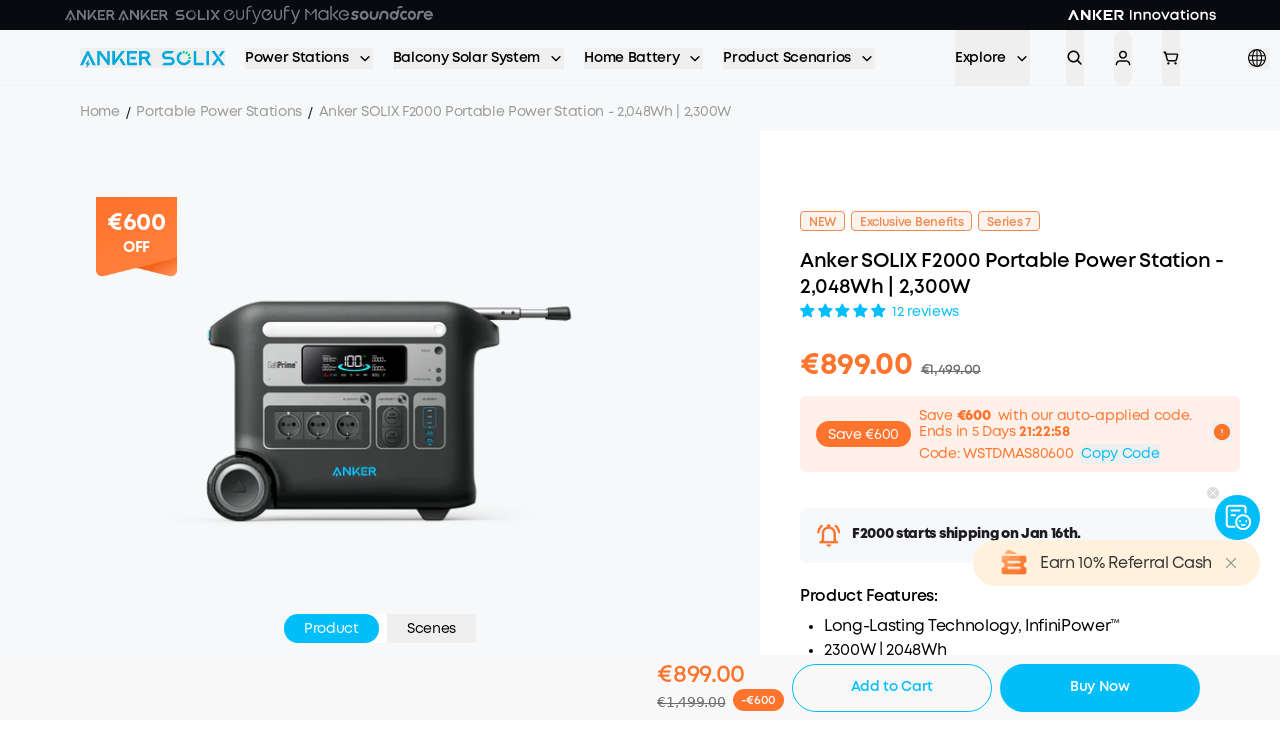

--- FILE ---
content_type: text/html; charset=utf-8
request_url: https://www.ankersolix.com/eu/products/a1780-f2000?ref=naviMenu
body_size: 146957
content:
<!DOCTYPE html><html lang="en-DE"><head><meta charSet="utf-8"/><meta name="robots" content="index,follow"/><meta name="description" content="With the integrated exterior, optimal fan placement and electronic components with 50,000-hour lifespan, the Expansion Battery 760 is the perfect match for"/><link rel="alternate" hrefLang="en-DE" href="https://www.ankersolix.com/eu/products/a1780-f2000"/><link rel="alternate" hrefLang="en-US" href="https://www.ankersolix.com/products/f2000"/><meta property="og:title" content="Anker SOLIX F2000 Portable Power Station - 2,048Wh | 2,300W"/><meta property="og:description" content="Longest-Lasting 10-Year Lifespan with Anker&#x27;s Proprietary InfiniPower™ Technology. Rapid Recharge from 0 to 80% in 1 Hour via HyperFlash Technology. Power "/><meta property="og:url" content="https://www.ankersolix.com/eu/products/a1780-f2000"/><meta property="og:type" content="website"/><meta property="og:image" content="https://cdn.shopify.com/s/files/1/0871/5465/5556/files/powerhouse-767_eu_de_1_1_50993efb-c206-4b28-b93e-139fd2054a20.png?v=1745379691"/><meta property="og:image:alt" content="Anker SOLIX F2000 Portable Power Station - 2,048Wh | 2,300W"/><meta property="og:image:width" content="800"/><meta property="og:image:height" content="600"/><meta property="og:site_name" content="Anker"/><link rel="canonical" href="https://www.ankersolix.com/eu/products/a1780-f2000"/><title> Anker SOLIX F2000 (PowerHouse 767) - 2048Wh | 2300W - Anker SOLIX EU</title><meta name="viewport" content="width=device-width, initial-scale=1"/><link rel="manifest" href="/site.webmanifest"/><link rel="dns-prefetch" href="https://cdn.judge.me/"/><link rel="preconnect dns-prefetch" href="https://cdn.shopify.com"/><link rel="apple-touch-icon" href="/favicon.png"/><script>!function(){try {var d=document.documentElement;var e=localStorage.getItem('theme');if("system"===e||(!e&&true)){var t="(prefers-color-scheme: dark)",m=window.matchMedia(t);m.media!==t||m.matches?d.setAttribute('data-theme', 'dark'):d.setAttribute('data-theme', 'light')}else if(e) d.setAttribute('data-theme', e)}catch(e){}}()</script><link rel="preload" fetchpriority="high" href="https://cdn.shopify.com/s/files/1/0901/2612/3357/files/F2000_430x_99358c78-fcc7-4656-9510-d6906afc9ba9.webp?v=1751515181" as="image"/><script type="application/ld+json">{"@context":"https://schema.org","@type":"Product","description":"Longest-Lasting 10-Year Lifespan with Anker&apos;s Proprietary InfiniPower™ Technology. Rapid Recharge from 0 to 80% in 1 Hour via HyperFlash Technology. Power ","sku":"A1780312","gtin":"194644201135","image":["https://cdn.shopify.com/s/files/1/0871/5465/5556/files/powerhouse-767_eu_de_1_1_50993efb-c206-4b28-b93e-139fd2054a20.png?v=1745379691","https://cdn.shopify.com/s/files/1/0871/5465/5556/files/A1780_DE.png?v=1745379692","https://cdn.shopify.com/s/files/1/0871/5465/5556/files/powerhouse-767_eu_de_2_143e16c4-20ff-4365-81da-8784f2207186.png?v=1745379692","https://cdn.shopify.com/s/files/1/0871/5465/5556/files/powerhouse-767_eu_de_3_76e4ffbc-1dd2-4695-a906-1193218708b1.png?v=1745379692","https://cdn.shopify.com/s/files/1/0871/5465/5556/files/powerhouse-767_eu_de_4_061ac195-783c-459d-a26e-63bc99a256ce.png?v=1745379692","https://cdn.shopify.com/s/files/1/0871/5465/5556/files/F2000.png?v=1745379692","https://cdn.shopify.com/s/files/1/0871/5465/5556/files/80_1_200W.png?v=1745379693","https://cdn.shopify.com/s/files/1/0871/5465/5556/files/F2000_2x_200W.png?v=1745379694","https://cdn.shopify.com/s/files/1/0871/5465/5556/files/F2000_3x_200W.png?v=1745379692","https://cdn.shopify.com/s/files/1/0871/5465/5556/files/80_400W.png?v=1745379693","https://cdn.shopify.com/s/files/1/0871/5465/5556/files/F2000_2x_400W.png?v=1745379692"],"brand":{"@type":"Brand","name":"Anker"},"offers":{"@type":"Offer","url":"https://www.ankersolix.com/eu/products/a1780-f2000?variant=54692750655812&amp;ref=naviMenu_1_1_1_1_img&amp;_gl=1*u6eace*_up*MQ..*_ga*MTg3NjEyNTk3MC4xNzY3MDU4MjAw*_ga_QDLV2L2021*czE3NjcwNTgxOTkkbzEkZzAkdDE3NjcwNTgxOTkkajYwJGwwJGgwJGRGaFBwc2otY0twRV9CWU1paGNWVXJyUk0wWDVMV2wzZWxn","itemCondition":"https://schema.org/NewCondition","availability":"https://schema.org/PreOrder","price":"","priceCurrency":"EUR"},"name":"Anker SOLIX F2000 Portable Power Station - 2,048Wh | 2,300W"}</script><script type="application/ld+json">{"@context":"https://schema.org","@type":"Corporation","@id":"https://www.ankersolix.com/","logo":"https://www.ankersolix.com/icon.png","legalName":"Anker Innovations","name":"Anker","sameAs":["https://www.facebook.com/Anker.fans","https://twitter.com/AnkerOfficial","https://www.youtube.com/user/AnkerOceanwing","https://www.instagram.com/anker_official/"],"url":"https://www.ankersolix.com/"}</script><script type="application/ld+json">{"@context":"https://schema.org","@type":"FAQPage","mainEntity":[{"@type":"Question","name":"Q1: What should I do when using a solar charger to charge - Anker SOLIX F2000 (PowerHouse 767)?","acceptedAnswer":{"@type":"Answer","text":"The solar input supports a 11-60V solar charger with an XT-60 connector. If you use a 11-32V charger, the current supports 10A max while a 32-60V charger supports 20A max. We recommend using Anker 531 Solar Panels (200W) for better compatibility."}},{"@type":"Question","name":"Q2: How should I store and maintain the power station?","acceptedAnswer":{"@type":"Answer","text":"-Turn off all the outputs when not in use to avoid battery from draining.  -Store in a dry and cool area.  -Check the battery capacity each week. If the battery level is below 30%, charge the power station to 100%. Fully charge it once every 3 months."}},{"@type":"Question","name":"Q3: What should I pay attention to when using the Anker app?","acceptedAnswer":{"@type":"Answer","text":"-Connect to a network before using the app for the first time. After connecting successfully, you can connect the power station to devices off-grid (Wi-Fi not supported)."}},{"@type":"Question","name":" Q4: Can the power station charge my electric car?","acceptedAnswer":{"@type":"Answer","text":"You need to purchase a neutral-ground plug to charge an electric car such as a Tesla with this portable power station. After plugging it into one of the outlets, you can then charge your electric car."}},{"@type":"Question","name":"Q5: Can I recharge Anker SOLIX F2000 (PowerHouse 767) using AC and DC input at the same time?","acceptedAnswer":{"@type":"Answer","text":"Using AC and DC input simultaneously is not possible. AC input is prioritized as the main input source if both are connected. When AC recharging is not used, it will automatically switch to DC recharging."}}]}</script><script type="application/ld+json">{"@context":"https://schema.org","@type":"BreadcrumbList","itemListElement":[{"@type":"ListItem","position":1,"item":"https://www.ankersolix.com/eu","name":"Anker SOLIX"},{"@type":"ListItem","position":2,"item":"https://www.ankersolix.com/eu/collections/power-stations?ref=breadcrumb","name":"Power Stations"},{"@type":"ListItem","position":3,"item":"https://www.ankersolix.com/eu/products/a1780-f2000","name":"Anker SOLIX F2000 Portable Power Station - 2,048Wh | 2,300W"}]}</script><meta name="next-head-count" content="27"/><link rel="preload" href="/_next/static/media/66993671ec20894d-s.p.woff2" as="font" type="font/woff2" crossorigin="anonymous" data-next-font="size-adjust"/><link rel="preload" href="/_next/static/media/14a303d657475c59-s.p.woff2" as="font" type="font/woff2" crossorigin="anonymous" data-next-font="size-adjust"/><link rel="preload" href="/_next/static/media/e96e22a6f8576a42-s.p.woff2" as="font" type="font/woff2" crossorigin="anonymous" data-next-font="size-adjust"/><link rel="preload" href="/_next/static/media/f134d435e7a1dfd6-s.p.woff2" as="font" type="font/woff2" crossorigin="anonymous" data-next-font="size-adjust"/><link rel="preload" href="/_next/static/media/b13877cf09811c98-s.p.woff2" as="font" type="font/woff2" crossorigin="anonymous" data-next-font="size-adjust"/><link rel="preload" href="/_next/static/css/aa78718fc7fdf5b5.css" as="style"/><link rel="stylesheet" href="/_next/static/css/aa78718fc7fdf5b5.css" data-n-g=""/><link rel="preload" href="/_next/static/css/96a1604e07b80ce9.css" as="style"/><link rel="stylesheet" href="/_next/static/css/96a1604e07b80ce9.css"/><link rel="preload" href="/_next/static/css/ef46db3751d8e999.css" as="style"/><link rel="stylesheet" href="/_next/static/css/ef46db3751d8e999.css"/><link rel="preload" href="/_next/static/css/098ebb5657d9cae1.css" as="style"/><link rel="stylesheet" href="/_next/static/css/098ebb5657d9cae1.css"/><link rel="preload" href="/_next/static/css/906d641eb0243e0b.css" as="style"/><link rel="stylesheet" href="/_next/static/css/906d641eb0243e0b.css"/><link rel="preload" href="/_next/static/css/fa00c8691bbe869b.css" as="style"/><link rel="stylesheet" href="/_next/static/css/fa00c8691bbe869b.css"/><link rel="preload" href="/_next/static/css/0ab1d0c58a757aa2.css" as="style"/><link rel="stylesheet" href="/_next/static/css/0ab1d0c58a757aa2.css"/><link rel="preload" href="/_next/static/css/592e1ec458cfedab.css" as="style"/><link rel="stylesheet" href="/_next/static/css/592e1ec458cfedab.css"/><link rel="preload" href="/_next/static/css/4ec22af87a56aa9b.css" as="style"/><link rel="stylesheet" href="/_next/static/css/4ec22af87a56aa9b.css"/><link rel="preload" href="/_next/static/css/a40c048de32a3cef.css" as="style"/><link rel="stylesheet" href="/_next/static/css/a40c048de32a3cef.css"/><link rel="preload" href="/_next/static/css/0f180dc07ed1bb8c.css" as="style"/><link rel="stylesheet" href="/_next/static/css/0f180dc07ed1bb8c.css"/><link rel="preload" href="/_next/static/css/39cd0a4084c0ede1.css" as="style"/><link rel="stylesheet" href="/_next/static/css/39cd0a4084c0ede1.css"/><link rel="preload" href="/_next/static/css/8242aa2921f9e06a.css" as="style"/><link rel="stylesheet" href="/_next/static/css/8242aa2921f9e06a.css"/><link rel="preload" href="/_next/static/css/3750f2b785f12478.css" as="style"/><link rel="stylesheet" href="/_next/static/css/3750f2b785f12478.css"/><link rel="preload" href="/_next/static/css/b40f3ed823e91f83.css" as="style"/><link rel="stylesheet" href="/_next/static/css/b40f3ed823e91f83.css"/><link rel="preload" href="/_next/static/css/340d859bd252950c.css" as="style"/><link rel="stylesheet" href="/_next/static/css/340d859bd252950c.css"/><link rel="preload" href="/_next/static/css/ebe79503f2eb7880.css" as="style"/><link rel="stylesheet" href="/_next/static/css/ebe79503f2eb7880.css"/><link rel="preload" href="/_next/static/css/06ad01b436804354.css" as="style"/><link rel="stylesheet" href="/_next/static/css/06ad01b436804354.css"/><link rel="preload" href="/_next/static/css/fa52998f13aacddc.css" as="style"/><link rel="stylesheet" href="/_next/static/css/fa52998f13aacddc.css"/><link rel="preload" href="/_next/static/css/b8c1814e62f5b71b.css" as="style"/><link rel="stylesheet" href="/_next/static/css/b8c1814e62f5b71b.css"/><link rel="preload" href="/_next/static/css/1ad500f2aac43d54.css" as="style"/><link rel="stylesheet" href="/_next/static/css/1ad500f2aac43d54.css"/><link rel="preload" href="/_next/static/css/23a81e2004653821.css" as="style"/><link rel="stylesheet" href="/_next/static/css/23a81e2004653821.css"/><link rel="preload" href="/_next/static/css/64ba5cb9fc5ae4a9.css" as="style"/><link rel="stylesheet" href="/_next/static/css/64ba5cb9fc5ae4a9.css"/><noscript data-n-css=""></noscript><script defer="" nomodule="" src="/_next/static/chunks/polyfills-78c92fac7aa8fdd8.js"></script><script defer="" src="/_next/static/chunks/18908.e3dd0fde5086b0ed.js"></script><script defer="" src="/_next/static/chunks/91107.5695d52fe765b7d7.js"></script><script defer="" src="/_next/static/chunks/50727.ecffe58bf45b5256.js"></script><script defer="" src="/_next/static/chunks/3051.8056478142fe6e42.js"></script><script defer="" src="/_next/static/chunks/30348.d9ddbd5628e124a5.js"></script><script defer="" src="/_next/static/chunks/20386.fdd75f27bb2e0b8f.js"></script><script defer="" src="/_next/static/chunks/18820.3a73ce3df8f6572c.js"></script><script defer="" src="/_next/static/chunks/51050.d9af79804fe9d02c.js"></script><script defer="" src="/_next/static/chunks/35666-8cba97d692b84155.js"></script><script defer="" src="/_next/static/chunks/20890-f14e5e0c4dd77fd4.js"></script><script defer="" src="/_next/static/chunks/10324.bbb0facfa5876453.js"></script><script defer="" src="/_next/static/chunks/87142.4a0f3755c2494387.js"></script><script defer="" src="/_next/static/chunks/46096.1294cf4a80dfa5bd.js"></script><script defer="" src="/_next/static/chunks/22310.31cff594487be561.js"></script><script defer="" src="/_next/static/chunks/11234-5a71bbd02081ea66.js"></script><script defer="" src="/_next/static/chunks/20521.ee96b9da0148fac2.js"></script><script defer="" src="/_next/static/chunks/82547.4c44750f37c9eb0c.js"></script><script defer="" src="/_next/static/chunks/15020.d6706c738fe82f82.js"></script><script defer="" src="/_next/static/chunks/85072.78f2e96ac6fd7a38.js"></script><script defer="" src="/_next/static/chunks/56841.070f99cdbfa4b2d1.js"></script><script defer="" src="/_next/static/chunks/99068.ad1b3716eed4da17.js"></script><script defer="" src="/_next/static/chunks/82506.5b311d32107e0968.js"></script><script defer="" src="/_next/static/chunks/55155.2af2572723c44f0d.js"></script><script defer="" src="/_next/static/chunks/45952.a89c1953bedd2ad1.js"></script><script defer="" src="/_next/static/chunks/1148.1c7591c80aa9be35.js"></script><script defer="" src="/_next/static/chunks/96138.361dabb0922434e5.js"></script><script defer="" src="/_next/static/chunks/38517.1c987df01e9efc62.js"></script><script defer="" src="/_next/static/chunks/11202.cf836c07825e84dc.js"></script><script defer="" src="/_next/static/chunks/67424.9e07957f0f864188.js"></script><script defer="" src="/_next/static/chunks/27958.670d629b3b01833e.js"></script><script defer="" src="/_next/static/chunks/64483.e5930de616f6abb6.js"></script><script defer="" src="/_next/static/chunks/39470.4e9e826e679e78b2.js"></script><script defer="" src="/_next/static/chunks/37076.0d61fd4020ad4032.js"></script><script defer="" src="/_next/static/chunks/23764.0e0fa3726227ef73.js"></script><script defer="" src="/_next/static/chunks/7104.934b084577fe9056.js"></script><script defer="" src="/_next/static/chunks/5313.07e5febc48f33771.js"></script><script defer="" src="/_next/static/chunks/5999.ed2afa73ae30ebb9.js"></script><script defer="" src="/_next/static/chunks/4778.8d0047b150bd4e5a.js"></script><script defer="" src="/_next/static/chunks/42777.d78f41b0971adc29.js"></script><script defer="" src="/_next/static/chunks/98006.d5dd565341939e6e.js"></script><script defer="" src="/_next/static/chunks/34672.6caa38b0cc4e34dc.js"></script><script defer="" src="/_next/static/chunks/86639.efc43b74391a1f0c.js"></script><script defer="" src="/_next/static/chunks/81493.b45b49b36e0123f0.js"></script><script defer="" src="/_next/static/chunks/71929.93078421ff83c259.js"></script><script defer="" src="/_next/static/chunks/98201.bdcae51ef5b332ce.js"></script><script src="/_next/static/chunks/webpack-fddb960ad87285ff.js" defer=""></script><script src="/_next/static/chunks/react-c02df3d38de16138.js" defer=""></script><script src="/_next/static/chunks/main-2da2f375661a3fe4.js" defer=""></script><script src="/_next/static/chunks/pages/_app-50e6be647f893ec9.js" defer=""></script><script src="/_next/static/chunks/pages/products/%5Bslug%5D-eb2b2ee084f1acf0.js" defer=""></script><script src="/_next/static/6IJ3TRNVZlhp6S8hiEq5y/_buildManifest.js" defer=""></script><script src="/_next/static/6IJ3TRNVZlhp6S8hiEq5y/_ssgManifest.js" defer=""></script><style id="__jsx-1034072589">:root{--font-MontForAnker:'__MontForAnker_acf563', '__MontForAnker_Fallback_acf563'}html{font-family:'__MontForAnker_acf563', '__MontForAnker_Fallback_acf563',-apple-system,system-ui,BlinkMacSystemFont,"Helvetica Neue","Helvetica",sans-serif}</style><style id="__jsx-40aecd8ee78e0526">.productswiper,.productswiper .swiper-wrapper{position:static}.swiper-button-prev,.swiper-button-next{color:#000;display:-webkit-box;display:-webkit-flex;display:-moz-box;display:-ms-flexbox;display:flex;height:64px;width:64px;cursor:pointer;-webkit-box-align:center;-webkit-align-items:center;-moz-box-align:center;-ms-flex-align:center;align-items:center;-webkit-box-pack:center;-webkit-justify-content:center;-moz-box-pack:center;-ms-flex-pack:center;justify-content:center;-webkit-border-radius:50%;-moz-border-radius:50%;border-radius:50%;background-color:white;-webkit-transition:all.2s ease;-moz-transition:all.2s ease;-o-transition:all.2s ease;transition:all.2s ease;z-index:10}.swiper-button-prev{left:48px}.swiper-button-next{right:48px}.swiper-button-prev:after,.swiper-button-next:after{font-size:14px;font-weight:800;color:#000}@media(max-width:1023px){.productswiper .swiper-button-prev,.productswiper .swiper-button-next{display:none}}.productswiper .swiper-pagination-bullets{opacity:1;display:-webkit-box;display:-webkit-flex;display:-moz-box;display:-ms-flexbox;display:flex;-webkit-box-align:center;-webkit-align-items:center;-moz-box-align:center;-ms-flex-align:center;align-items:center;-webkit-box-pack:center;-webkit-justify-content:center;-moz-box-pack:center;-ms-flex-pack:center;justify-content:center;bottom:90px}@media(max-width:1023px){.productswiper .swiper-pagination-bullets{padding:0;position:absolute;bottom:0px;z-index:10;width:100%}}.swiper .swiper-pagination-bullet-active,.swiper .swiper-pagination-bullet{height:4px}.swiper .swiper-pagination-bullet{width:8px;height:8px;background:#d5d5d5;margin-right:8px;opacity:1;-webkit-border-radius:20px;-moz-border-radius:20px;border-radius:20px;-webkit-transition:all 200ms ease;-moz-transition:all 200ms ease;-o-transition:all 200ms ease;transition:all 200ms ease}.swiper .swiper-pagination-bullet-active{background:#00befa}</style><style id="__jsx-1283924080">.Hear_hear__sCNVx .slick-prev:before,.Hear_hear__sCNVx .slick-next:before{content:""}.Hear_hear__sCNVx .slick-prev{left:0}.Hear_hear__sCNVx .slick-slide{padding-right:16px}.Hear_hear__sCNVx .slick-next{right:0}@media screen and (max-width:769px){.Hear_hear__sCNVx .slick-prev,.Hear_hear__sCNVx .slick-next{display:none!important}}</style><style id="__jsx-b454d49d88cd3e3f">.swiper-scrollbar-drag{height:100%;background:#00befa;-webkit-border-radius:10px;-moz-border-radius:10px;border-radius:10px}</style></head><body class="loading"><div id="__next"><span name="top" id="top"></span><div class="relative z-[46] box-border h-[30px]"><div class="h-full ipc_container relative z-10 w-full"><div class="lg-desktop:max-w-full mx-auto size-full tablet:px-8 laptop:px-16 desktop:px-16 lg-desktop:px-[calc(50%-832px)] px-4 flex !bg-[#080A0F] items-center justify-between none none none"><div class="flex h-full items-center gap-2 py-[5px]"><a href="https://www.anker.com/eu-en?ref=header" class="tracking font-bold underline transition-colors text-text-2 text-info-primary hover:text-brand-0 hidden h-full laptop:block cursor-pointer"><div class="laptop:block hidden h-fit transition-all duration-200 [&amp;_svg]:h-full [&amp;_svg]:w-auto [&amp;_svg_path]:transition-all [&amp;_svg_path]:duration-200 [&amp;_svg_path]:[fill:#75787F] [&amp;_svg_path]:hover:[fill:#FFFFFF]" style="filter:none"><svg xmlns="http://www.w3.org/2000/svg" width="52" height="20" viewBox="0 0 52 20" fill="none">\n  <path fill-rule="evenodd" clip-rule="evenodd" d="M48.4419 10.9152C49.5872 10.0259 50.093 9.09567 50.0116 7.92553C49.9741 7.13141 49.632 6.3829 49.0573 5.83734C48.4827 5.29179 47.7202 4.9917 46.9302 5.00017H42.3954V15.0517H44.1977V10.9152H46.3488L48.8954 15.0517H51L48.4419 10.9152ZM48.2616 7.92553C48.2687 8.07923 48.2455 8.23282 48.1935 8.3775C48.1414 8.52218 48.0616 8.65511 47.9584 8.76869C47.8553 8.88227 47.7309 8.97427 47.5924 9.03941C47.4538 9.10455 47.3039 9.14156 47.1512 9.14832C47.0778 9.15694 47.0036 9.15694 46.9302 9.14832H44.1919V6.75539H46.9302C47.2461 6.72083 47.5628 6.81339 47.8111 7.01287C48.0594 7.21235 48.2193 7.50257 48.2558 7.82021C48.2558 7.83777 48.2573 7.85532 48.2587 7.87287C48.2602 7.89042 48.2616 7.90797 48.2616 7.92553ZM28.657 11.2955L30.9826 15.0458H33.1279L29.8256 9.72169L28.657 11.2955ZM32.4709 5.00017H30.1802L25.4651 11.3482V5.00017H23.6744V14.1565C23.6708 14.3635 23.74 14.5651 23.8698 14.7257C23.9996 14.8863 24.1816 14.9955 24.3837 15.0341C24.5446 15.0621 24.71 15.0459 24.8624 14.9872C25.0149 14.9286 25.1488 14.8295 25.25 14.7006L32.4709 5.00017ZM36.4651 10.9152H40.0233V9.16002H36.4651V10.9152ZM40.9651 5.00025H33.8954V14.1566C33.8922 14.273 33.9124 14.3889 33.9545 14.4974C33.9966 14.6059 34.06 14.7048 34.1407 14.7882C34.2215 14.8716 34.318 14.938 34.4247 14.9832C34.5313 15.0285 34.6459 15.0518 34.7616 15.0518H40.9651V13.2965H35.7326V6.75546H40.9651V5.00025ZM20.0349 5.00025V11.3483L15.314 5.00025H12.9884V15.0459H14.7965V7.40488L20.2442 14.7007C20.345 14.8301 20.4788 14.9295 20.6314 14.9882C20.784 15.047 20.9496 15.0629 21.1105 15.0342C21.3126 14.9956 21.4946 14.8863 21.6244 14.7257C21.7542 14.5652 21.8234 14.3636 21.8198 14.1566V5.00025H20.0349ZM5.65116 5.54436L1 15.0518H3.02326L6.51163 7.9256L10 15.0635H12.0058L7.39535 5.58532C7.30869 5.41551 7.18068 5.27057 7.02326 5.16407C6.86639 5.06366 6.68578 5.00711 6.5 5.00025C6.32119 5.00091 6.14607 5.05154 5.99419 5.14651C5.84206 5.24066 5.72233 5.37953 5.65116 5.54436ZM8.09699 13.63H8.15117L8.12791 13.589L8.09699 13.63ZM6.94187 13.63H8.09699L5.55233 17L5.78489 14.4198H4.56396L7.18024 11.0498L6.94187 13.63Z" fill="#F5F6F7"/>\n</svg></div></a><a href="https://www.ankersolix.com/eu?ref=header" class="tracking font-bold underline transition-colors text-text-2 text-info-primary hover:text-brand-0 hidden h-full laptop:block cursor-pointer"><div class="laptop:block hidden h-fit transition-all duration-200 [&amp;_svg]:h-full [&amp;_svg]:w-auto [&amp;_svg_path]:transition-all [&amp;_svg_path]:duration-200 [&amp;_svg_path]:[fill:#75787F] [&amp;_svg_path]:hover:[fill:#FFFFFF]" style="filter:none"><svg xmlns="http://www.w3.org/2000/svg" width="107" height="20" viewBox="0 0 107 20" fill="none">\n  <path fill-rule="evenodd" clip-rule="evenodd" d="M49.469 7.96899C49.469 8.72554 48.9285 9.17247 48.1114 9.17247H45.3736V6.85041H48.1114C49.1472 6.85041 49.469 7.55702 49.469 7.96899ZM49.6475 10.9302C50.8014 10.0514 51.3093 9.13752 51.2263 7.9615C51.1081 6.24617 49.7128 5.09763 48.1214 5.09763H43.5609V15.0076H45.3736V10.9302H47.5156L50.0774 15.0076H52.2194L49.6475 10.9302Z" fill="#75787F"/>\n  <path fill-rule="evenodd" clip-rule="evenodd" d="M29.7548 11.303L32.0954 15.0034L34.2524 15.0059L30.9288 9.75999L29.7548 11.303Z" fill="#75787F"/>\n  <path fill-rule="evenodd" clip-rule="evenodd" d="M33.5954 5.09763H31.2925L26.5485 11.3597V5.09763H24.7258V14.1287C24.7258 14.4583 24.9219 14.8703 25.4423 14.9901C25.6509 15.0375 26.0632 14.9876 26.3096 14.663C26.3398 14.6231 33.5929 5.09763 33.5929 5.09763" fill="#75787F"/>\n  <path d="M41.2094 9.17352H37.6294V10.9288H41.2094V9.17352Z" fill="#75787F"/>\n  <path fill-rule="evenodd" clip-rule="evenodd" d="M42.1313 5.09763H35.0241V14.1262C35.0241 14.6131 35.4188 15.0076 35.9115 15.0076H42.1313V13.2573H36.8417V6.85291H42.1313V5.09763Z" fill="#75787F"/>\n  <path fill-rule="evenodd" clip-rule="evenodd" d="M21.0844 5.09763V11.3597L16.3428 5.09763H14.0274V15.0026H15.8451V7.46963C17.9946 10.296 21.3006 14.6356 21.3182 14.663C21.5671 14.9851 21.9819 15.0375 22.188 14.9901C22.7084 14.8703 22.902 14.4608 22.902 14.1287V5.09763H21.0818H21.0844Z" fill="#75787F"/>\n  <path fill-rule="evenodd" clip-rule="evenodd" d="M6.61352 5.63195L1.94994 15.0076H3.9813L7.49344 7.97149L11.0031 15.0076H13.0168L8.39096 5.66441C8.21749 5.31735 7.86552 5.09763 7.47584 5.09763C7.1113 5.09763 6.77442 5.30487 6.611 5.63195" fill="#75787F"/>\n  <path fill-rule="evenodd" clip-rule="evenodd" d="M9.14211 13.6045H7.94039C7.94039 13.6045 7.91777 13.5945 7.92279 13.5845L8.1566 11.0377C8.1566 11.0177 8.13397 11.0078 8.1214 11.0227L5.53444 14.381C5.52689 14.3935 5.53444 14.4135 5.55204 14.4135H6.75124C6.76381 14.4135 6.76884 14.4234 6.76884 14.4334L6.53503 16.9802C6.53503 16.9977 6.56017 17.0077 6.57023 16.9927L9.1572 13.6319C9.1572 13.6319 9.1572 13.602 9.14211 13.602" fill="#75787F"/>\n  <path fill-rule="evenodd" clip-rule="evenodd" d="M103.952 5.10719H101.795L99.7004 7.98105L100.776 9.46168L103.952 5.10719Z" fill="#75787F"/>\n  <path fill-rule="evenodd" clip-rule="evenodd" d="M100.508 10.2859L99.2236 8.5231L96.7372 5.10992H94.5827L98.1878 10.0587L94.5827 15.0074H96.7372L99.2664 11.5368L101.796 15.0099H103.953L100.508 10.2834V10.2859Z" fill="#75787F"/>\n  <path fill-rule="evenodd" clip-rule="evenodd" d="M83.8218 5.10719H82.0041V14.1183C82.0041 14.6027 82.3988 14.9972 82.8941 14.9972H89.1265V13.2469H83.8243V5.10719H83.8218Z" fill="#75787F"/>\n  <path fill-rule="evenodd" clip-rule="evenodd" d="M90.9437 14.9972H92.7614V13.2469V5.10719H90.9437V14.9972Z" fill="#75787F"/>\n  <path fill-rule="evenodd" clip-rule="evenodd" d="M75.1007 5C74.7613 5 74.427 5.03246 74.1077 5.09738L74.5652 6.85016C74.7387 6.82269 74.9172 6.80771 75.1007 6.80771C75.322 6.80771 75.5407 6.83018 75.7493 6.87263L75.4376 5.01248C75.327 5.00499 75.2139 5.0025 75.0982 5.0025" fill="#75787F"/>\n  <path fill-rule="evenodd" clip-rule="evenodd" d="M78.9207 6.71706L77.6209 7.98796C77.8723 8.29007 78.0684 8.63713 78.1967 9.01665L79.6624 7.82067C79.4637 7.42117 79.2149 7.04914 78.9207 6.71706Z" fill="#75787F"/>\n  <path fill-rule="evenodd" clip-rule="evenodd" d="M80.0844 9.06133L78.3195 9.51575C78.3472 9.68803 78.3623 9.86531 78.3623 10.0476C78.3623 10.2673 78.3396 10.4845 78.2969 10.6918L80.1699 10.3822C80.1774 10.2723 80.1799 10.1599 80.1799 10.0451C80.1799 9.70801 80.1473 9.37593 80.0819 9.05883" fill="#75787F"/>\n  <path fill-rule="evenodd" clip-rule="evenodd" d="M76.7312 5.26558L76.246 7.01087C76.6231 7.1507 76.965 7.35793 77.2617 7.61761L77.9279 5.85234C77.5608 5.60765 77.1586 5.4079 76.7312 5.26558Z" fill="#75787F"/>\n  <path fill-rule="evenodd" clip-rule="evenodd" d="M77.5448 12.1977C77.4995 12.2476 77.4543 12.2951 77.4065 12.3425C76.8157 12.9293 75.9986 13.2938 75.0961 13.2938C73.291 13.2938 71.8303 11.8406 71.8303 10.0504C71.8303 9.15404 72.1948 8.34507 72.7882 7.75581C72.8636 7.68091 72.9415 7.611 73.022 7.54358C73.3262 7.2939 73.6756 7.09914 74.0578 6.9718L72.8535 5.51615C72.4513 5.7134 72.0767 5.96058 71.7423 6.25271C71.6593 6.32512 71.5789 6.40003 71.501 6.47743C70.5808 7.39127 70.0126 8.65218 70.0126 10.0479C70.0126 12.8369 72.2879 15.0965 75.0961 15.0965C76.5014 15.0965 77.771 14.5322 78.6912 13.6184C78.925 13.3862 79.1362 13.1315 79.3197 12.8594C79.5661 12.4948 79.7672 12.0953 79.913 11.6709L78.1557 11.189C78.0149 11.5635 77.8062 11.9031 77.5448 12.1977Z" fill="#75787F"/>\n  <path fill-rule="evenodd" clip-rule="evenodd" d="M65.4757 9.18182H65.3952H62.8259C62.0088 9.18182 61.4683 8.73489 61.4683 7.98084C61.4683 7.56886 61.7901 6.86226 62.8259 6.86226L66.7478 6.88473L68.1054 5.11197H62.8158C61.2295 5.11197 59.8341 6.25802 59.716 7.97085C59.6556 8.83726 59.9171 9.56384 60.523 10.238C60.9252 10.6874 61.5085 10.9371 62.1144 10.9371H65.3978H65.4682C66.5014 10.9371 66.8257 11.6437 66.8257 12.0557C66.8257 12.8097 66.2877 13.2567 65.4682 13.2567H61.0585L59.7084 15.0094H66.1796C66.7855 15.0094 67.3663 14.7598 67.771 14.3128C68.3769 13.6387 68.6384 12.9146 68.578 12.0457C68.4599 10.3329 67.0671 9.18681 65.4782 9.18681" fill="#75787F"/>\n</svg></div></a><a href="https://www.eufy.com/eu-en?ref=header" class="tracking font-bold underline transition-colors text-text-2 text-info-primary hover:text-brand-0 hidden h-full laptop:block cursor-pointer"><div class="laptop:block hidden h-fit transition-all duration-200 [&amp;_svg]:h-full [&amp;_svg]:w-auto [&amp;_svg_path]:transition-all [&amp;_svg_path]:duration-200 [&amp;_svg_path]:[fill:#75787F] [&amp;_svg_path]:hover:[fill:#FFFFFF]" style="filter:none"><svg xmlns="http://www.w3.org/2000/svg" width="38" height="20" viewBox="0 0 38 20" fill="none">\n  <path d="M19.6789 5.48683C19.6789 5.12706 19.9803 4.8472 20.3616 4.8472C20.7441 4.8472 21.0252 5.12709 21.0252 5.48683V10.9845C21.0252 13.2843 19.6386 14.9837 17.0861 14.9837C14.5348 14.9837 13.1664 13.2843 13.1664 10.9845V5.48683C13.1664 5.12706 13.4482 4.8472 13.8302 4.8472C14.1928 4.8472 14.4934 5.12709 14.4934 5.48683V11.025C14.4934 12.6245 15.419 13.7643 17.086 13.7643C18.7553 13.7643 19.6788 12.6245 19.6788 11.025V5.48683H19.6789ZM23.5334 5.35948C23.5793 2.57091 25.0251 0.950942 27.3316 1.00113C27.8341 1.01165 28.1942 1.06124 28.3553 1.101C28.7378 1.20088 28.8781 1.46087 28.8781 1.70086C28.8781 2.12131 28.6171 2.30023 28.2951 2.30023C28.0134 2.30023 27.7929 2.24037 27.371 2.24037C25.6426 2.24037 24.9599 3.26022 24.8797 5.13957H27.1496C27.512 5.13957 27.7526 5.39981 27.7526 5.76001C27.7526 6.11953 27.512 6.37928 27.1496 6.37928H24.8797V14.3567C24.8797 14.7373 24.5978 14.9967 24.2164 14.9967C23.8148 14.9967 23.5334 14.7372 23.5334 14.3567V5.35948ZM33.0734 14.9958L29.3893 5.87081C29.3275 5.75143 29.3044 5.59202 29.3044 5.4919C29.3008 5.15213 29.6194 4.86918 30.0223 4.86515C30.3228 4.86136 30.5054 5.02032 30.6096 5.27958L33.6813 13.4105L36.7173 5.22125C36.8158 4.98079 36.9745 4.79934 37.2549 4.79698C37.6172 4.79354 37.9211 5.0294 37.9248 5.40974C37.9253 5.53009 37.8688 5.71033 37.8279 5.79127L33.886 16.048C33.0628 18.1147 32.3478 18.9812 30.4384 18.9999C29.8565 19.0051 29.6134 18.8073 29.6085 18.4077C29.6044 18.0281 29.8041 17.7858 30.2866 17.7815C31.8735 17.7659 32.2883 16.9829 32.7201 15.9186L33.0734 14.9958ZM11.6022 9.96822C11.5949 9.61793 11.3212 9.34919 10.9488 9.34919C10.5766 9.34919 10.2831 9.61795 10.2762 9.96822H10.2712V10.0201C10.2712 10.568 10.1653 11.0906 9.95416 11.5748C9.74221 12.0605 9.45224 12.4879 9.09306 12.8441C8.73387 13.2017 8.30595 13.49 7.81614 13.7007C7.33087 13.9104 6.80446 14.0164 6.25464 14.0164C6.16127 14.0164 6.08124 14.0145 6.00701 14.0081C5.92934 14.0017 5.84608 13.9918 5.75272 13.9785C5.26662 13.9141 4.80503 13.7665 4.38329 13.5369C3.95831 13.3066 3.58391 13.0119 3.27087 12.6617C2.95664 12.3104 2.70652 11.9059 2.52655 11.4589C2.34765 11.0141 2.25702 10.5306 2.25702 10.0201C2.25702 9.47192 2.36408 8.95265 2.57411 8.47586C2.78736 7.99575 3.07686 7.5676 3.43617 7.2038C3.7944 6.8411 4.22068 6.54928 4.70261 6.33851C5.18097 6.12835 5.70286 6.02279 6.25461 6.02279C6.80444 6.02279 7.32741 6.1255 7.80757 6.32964C8.22194 6.50468 8.60063 6.74596 8.93543 7.04536L6.4517 9.53322V9.53227V9.53322L6.44587 9.53864L6.44789 9.54077C6.24475 9.83295 6.31207 10.2186 6.62108 10.4361C6.92911 10.6527 7.32279 10.5982 7.53426 10.3147L7.53653 10.3152L10.5557 7.30416C10.7011 7.15859 10.7011 6.92382 10.5557 6.77849L10.0331 6.25922C9.53977 5.76904 8.96114 5.38207 8.31435 5.1086C7.66579 4.83549 6.97169 4.69641 6.25461 4.69641C5.53576 4.69641 4.8439 4.83547 4.20261 5.10909C3.56391 5.38173 2.98279 5.76836 2.47303 6.26135C1.98038 6.76477 1.59454 7.34274 1.32835 7.98083C1.05968 8.61941 0.924805 9.30588 0.924805 10.0201C0.924805 10.6799 1.04659 11.3206 1.28543 11.9232C1.52366 12.5246 1.85642 13.068 2.27152 13.5369C2.68638 14.0065 3.1828 14.401 3.74589 14.7089C4.30892 15.0171 4.93273 15.2168 5.59582 15.3009C5.70833 15.3146 5.81749 15.3255 5.92299 15.3323C6.0317 15.3394 6.14174 15.343 6.25461 15.343C6.97167 15.343 7.66579 15.2078 8.31365 14.9416C8.96113 14.6755 9.54072 14.2834 10.0331 13.7797C10.5404 13.2765 10.9323 12.6972 11.2008 12.059C11.4682 11.4205 11.6047 10.7341 11.6047 10.0201V9.96822H11.6022Z" fill="#75787F"/>\n</svg></div></a><a href="https://www.eufymake.com/eu-en?ref=header" class="tracking font-bold underline transition-colors text-text-2 text-info-primary hover:text-brand-0 hidden h-full laptop:block cursor-pointer"><div class="laptop:block hidden h-fit transition-all duration-200 [&amp;_svg]:h-full [&amp;_svg]:w-auto [&amp;_svg_path]:transition-all [&amp;_svg_path]:duration-200 [&amp;_svg_path]:[fill:#75787F] [&amp;_svg_path]:hover:[fill:#FFFFFF]" style="filter:none"><svg xmlns="http://www.w3.org/2000/svg" width="89" height="20" viewBox="0 0 89 20" fill="none">\n  <path d="M19.998 4.5929C19.6906 4.68935 19.4918 5.00885 19.4918 5.33438V11.1578C19.4918 12.3514 18.6902 13.4485 17.5149 13.7017C15.8696 14.0574 14.405 12.8156 14.405 11.2361V5.33438C14.405 5.00885 14.2121 4.68935 13.8987 4.5929C13.3744 4.43013 12.9043 4.80993 12.9043 5.30425V11.1095C12.9043 13.123 14.3387 14.9255 16.3336 15.2209C18.8409 15.5886 20.9865 13.6595 20.9865 11.2422V5.31027C20.9865 4.81595 20.5164 4.43616 19.992 4.59892L19.998 4.5929Z" fill="#75787F"/>\n  <path d="M10.5057 9.15619C10.1501 9.21647 9.89094 9.542 9.89094 9.89767C9.88491 12.0377 8.13106 13.7739 5.97944 13.7618C3.91822 13.7498 2.17041 12.0558 2.11616 10.0062C2.11616 9.97001 2.11616 9.93384 2.11616 9.89767C2.11616 7.76363 3.85795 6.02747 6.00355 6.02747C6.94979 6.02747 7.84177 6.36506 8.55295 6.96789L6.25065 9.17427C5.99752 9.4154 5.90711 9.80724 6.0819 10.1087C6.23257 10.3618 6.48571 10.4884 6.73884 10.4884C6.92568 10.4884 7.11251 10.4161 7.26318 10.2775L10.138 7.5225C10.138 7.5225 10.1381 7.5225 10.1441 7.51647C10.1501 7.51045 10.1501 7.50442 10.1561 7.49839C10.1682 7.48633 10.1802 7.47427 10.1923 7.46221C10.1923 7.45618 10.1983 7.45016 10.2043 7.44413C10.2164 7.43207 10.2224 7.42002 10.2345 7.40193C10.2345 7.40193 10.2405 7.38988 10.2405 7.38385C10.2525 7.36576 10.2586 7.35371 10.2706 7.33562C10.2706 7.33562 10.2706 7.32959 10.2767 7.32356C10.2827 7.30548 10.2947 7.2874 10.3008 7.26931C10.3008 7.26931 10.3189 7.22108 10.3249 7.203C10.3249 7.203 10.3369 7.15477 10.3369 7.13066C10.3369 7.13066 10.343 7.13065 10.343 7.12463C10.343 7.10654 10.349 7.08243 10.349 7.06435V7.05229C10.349 7.05229 10.355 7.01612 10.355 6.992V6.91966C10.355 6.91966 10.349 6.90761 10.349 6.89556C10.349 6.87747 10.343 6.86541 10.343 6.84733C10.343 6.8413 10.3369 6.82924 10.3369 6.82321C10.3369 6.80512 10.3309 6.79307 10.3249 6.77498C10.3249 6.76895 10.3249 6.7569 10.3188 6.75087C10.3128 6.73279 10.3128 6.72073 10.3068 6.70264C10.3008 6.69662 10.3008 6.69059 10.2948 6.67853C10.2887 6.66045 10.2827 6.64839 10.2767 6.63031C10.2706 6.62428 10.2706 6.61825 10.2646 6.61222C10.2586 6.59414 10.2465 6.58208 10.2405 6.57002C10.2345 6.56399 10.2284 6.55796 10.2224 6.55194C10.2164 6.53988 10.2043 6.5218 10.1983 6.50974H10.1923C9.72219 5.85265 9.0773 5.32818 8.32996 5.00868C4.35217 3.32074 0.506966 6.25655 0.609425 10.0363C0.687775 12.8214 2.99007 15.1423 5.78658 15.2508C8.8543 15.3714 11.3916 12.9179 11.3916 9.89164C11.3916 9.43349 10.9758 9.07179 10.4997 9.15619H10.5057Z" fill="#75787F"/>\n  <path d="M25.4329 2.62102C25.8066 2.31961 26.5057 2.01216 27.681 2.26535C28.1631 2.36784 28.6333 1.98805 28.5911 1.45153C28.5609 1.11394 28.2777 0.854723 27.9402 0.788411C26.5901 0.517135 25.3666 0.752241 24.4867 1.45756C23.8057 2.00614 22.998 3.11535 22.998 5.29159V14.4728C22.998 14.7983 23.1849 15.1178 23.5043 15.2142C24.0226 15.377 24.4988 14.9972 24.4988 14.5029V6.33449H27.8015C28.127 6.33449 28.4464 6.14158 28.5489 5.82811C28.7116 5.30967 28.3259 4.83946 27.8377 4.83946H24.5168C24.5892 3.80861 24.8965 3.04904 25.4329 2.62102Z" fill="#75787F"/>\n  <path d="M38.5057 4.58632C38.12 4.43561 37.686 4.62249 37.5354 5.0083C37.4389 5.23738 35.8237 9.33665 34.6063 12.5678L31.5506 5.03241C31.4301 4.73099 31.1347 4.50794 30.8093 4.53206C30.2669 4.57426 29.9655 5.10475 30.1463 5.56291L33.8348 14.6657C33.7565 14.8888 33.6841 15.0937 33.6178 15.2806C32.8343 17.5714 31.5265 17.5231 31.3577 17.5051C31.3577 17.5051 31.3216 17.5051 31.3035 17.5051C30.8876 17.5051 30.5501 17.8427 30.5501 18.2526C30.5441 18.6625 30.8635 18.9941 31.2854 19.0001H31.3155C32.1473 18.988 34.0458 18.6504 35.0402 15.7629C36.0106 12.9175 38.8914 5.62922 38.9276 5.55688C39.0783 5.17107 38.8914 4.73703 38.4997 4.58632H38.5057Z" fill="#75787F"/>\n  <path d="M66.7916 5.06822C66.3757 5.06822 66.0382 5.4058 66.0382 5.81573V6.4487C65.098 5.49622 63.7841 4.89941 62.3437 4.89941C59.4748 4.89941 57.1484 7.22033 57.1484 10.0717C57.1484 12.9231 59.4748 15.2441 62.3437 15.2441C63.7901 15.2441 65.092 14.6473 66.0382 13.6948V14.2373C66.0382 14.6473 66.3697 14.9848 66.7916 14.9848C67.2135 14.9848 67.5449 14.6473 67.5449 14.2373V5.81573C67.5449 5.4058 67.2014 5.06822 66.7916 5.06822ZM62.3437 13.749C60.3005 13.749 58.6431 12.0973 58.6431 10.0717C58.6431 8.04621 60.3005 6.39445 62.3437 6.39445C64.3868 6.39445 66.0382 8.04621 66.0382 10.0717C66.0382 12.0973 64.3808 13.749 62.3437 13.749Z" fill="#75787F"/>\n  <path d="M73.1981 9.92152L77.0915 6.35877C77.3988 6.08147 77.4169 5.60523 77.1397 5.30381C76.8564 4.99637 76.3803 4.97828 76.0789 5.25558L71.619 9.33677C71.619 9.33677 71.613 9.3428 71.6069 9.34883C71.6069 9.34883 71.5768 9.39705 71.5587 9.42116C71.5165 9.47542 71.4683 9.52968 71.4442 9.58997C71.4201 9.63216 71.4201 9.68038 71.408 9.72258C71.402 9.77081 71.3839 9.81301 71.3839 9.86726C71.3779 9.92152 71.396 9.97578 71.402 10.03C71.4141 10.0722 71.4141 10.1084 71.4261 10.1506C71.4442 10.2109 71.4864 10.2651 71.5286 10.3134C71.5467 10.3375 71.5527 10.3676 71.5708 10.3917C71.5768 10.3917 71.5768 10.3917 71.5768 10.3917C71.5828 10.3917 71.5828 10.3978 71.5828 10.4038L76.0428 15.0094C76.1935 15.1602 76.3923 15.2385 76.5852 15.2385C76.7781 15.2385 76.9589 15.1662 77.1035 15.0275C77.4049 14.7442 77.4109 14.268 77.1216 13.9726L73.192 9.91549H73.1981V9.92152Z" fill="#75787F"/>\n  <path d="M70.0231 0.72168C69.6071 0.72168 69.2695 1.05927 69.2695 1.46919V14.5025C69.2695 14.9124 69.6011 15.25 70.0231 15.25C70.4451 15.25 70.7766 14.9124 70.7766 14.5025V1.46919C70.7766 1.05927 70.433 0.72168 70.0231 0.72168Z" fill="#75787F"/>\n  <path d="M45.4187 3.9117C45.2017 3.69468 44.8762 3.62836 44.593 3.7429C44.3097 3.85744 44.1289 4.12872 44.1289 4.43617V14.4975C44.1289 14.9134 44.4604 15.245 44.8823 15.245C45.3042 15.245 45.6356 14.9134 45.6356 14.4975V6.28084L48.3056 9.01771L49.3724 7.96275L45.4247 3.91773H45.4307L45.4187 3.9117Z" fill="#75787F"/>\n  <path d="M55.178 3.73607C54.8947 3.62153 54.5632 3.68784 54.3583 3.90486L50.3926 7.94988L51.4593 9.00485L54.1474 6.26195V14.4846C54.1474 14.9006 54.4788 15.2321 54.9007 15.2321C55.3226 15.2321 55.6541 14.9006 55.6541 14.4846V4.4233C55.6541 4.12188 55.4733 3.84458 55.19 3.73004L55.178 3.73607Z" fill="#75787F"/>\n  <path d="M49.9279 8.54156L49.8737 8.4873L48.8066 9.55432L49.8737 10.6213L50.9467 9.55432L49.9279 8.54156Z" fill="#75787F"/>\n  <path d="M88.0788 9.22777C87.6689 6.71998 85.5173 4.89941 82.9619 4.89941C81.5335 4.89941 80.2136 5.46006 79.2251 6.47885C78.2367 7.49764 77.7244 8.84195 77.7726 10.2586C77.8751 12.899 80.0388 15.0753 82.6846 15.2139C82.775 15.2139 82.8594 15.2199 82.9498 15.2199C84.7037 15.2199 86.3611 14.3277 87.3194 12.8508C87.5423 12.5072 87.4399 12.043 87.0903 11.82C86.7408 11.5969 86.2767 11.6934 86.0537 12.043C85.3425 13.1462 84.0768 13.7912 82.763 13.7249C80.8765 13.6285 79.3396 12.0852 79.2673 10.2044C79.2312 9.19763 79.5928 8.24515 80.2979 7.51572C80.9971 6.79232 81.9433 6.39445 82.9558 6.39445C84.7217 6.39445 86.2164 7.61217 86.566 9.31217H82.9558C82.54 9.31217 82.2025 9.64373 82.2025 10.0597C82.2025 10.4756 82.534 10.8072 82.9558 10.8072H86.7227C87.1265 10.8072 87.5062 10.6324 87.7714 10.3249C88.0305 10.0235 88.1451 9.61961 88.0788 9.22777Z" fill="#75787F"/>\n</svg></div></a><a href="https://www.soundcore.com/eu?ref=header" class="tracking font-bold underline transition-colors text-text-2 text-info-primary hover:text-brand-0 hidden h-full laptop:block cursor-pointer"><div class="laptop:block hidden h-fit transition-all duration-200 [&amp;_svg]:h-full [&amp;_svg]:w-auto [&amp;_svg_path]:transition-all [&amp;_svg_path]:duration-200 [&amp;_svg_path]:[fill:#75787F] [&amp;_svg_path]:hover:[fill:#FFFFFF]" style="filter:none"><svg width="84" height="20" viewBox="0 0 84 20" fill="none" xmlns="http://www.w3.org/2000/svg">\n<path d="M1.54128 11.6873C1.5481 11.6644 1.56051 11.6435 1.57738 11.6266C1.59329 11.61 1.61346 11.5981 1.63566 11.5923C1.65786 11.5864 1.68123 11.5868 1.70322 11.5935C1.72513 11.6003 1.74487 11.6128 1.76046 11.6298C2.04927 11.9393 2.77438 12.5589 4.03688 12.6839C4.9528 12.7751 5.98271 12.6279 6.03996 11.9911C6.06677 11.6992 5.94094 11.4332 5.47936 11.3503C5.10082 11.2792 3.95488 11.1657 3.172 10.7882C2.23854 10.3371 1.647 9.56665 1.6929 8.62038C1.6929 7.92715 2.25298 5.99522 5.14414 5.70123C7.26532 5.48761 8.41333 6.31358 8.68511 6.54017C8.70419 6.55572 8.71864 6.5775 8.7274 6.60135C8.73609 6.62576 8.7384 6.652 8.73411 6.67757C8.64385 7.20592 8.49842 8.0884 8.43189 8.48817C8.42821 8.51064 8.41939 8.53194 8.4061 8.55039C8.39333 8.56843 8.37632 8.58304 8.3566 8.5929C8.33711 8.60259 8.31545 8.60701 8.29375 8.60574C8.27205 8.60447 8.25105 8.59754 8.23282 8.58565C7.80941 8.32121 6.58714 7.68553 4.90278 7.895C4.72743 7.91678 3.92496 8.00804 3.90846 8.63127C3.90176 8.86304 4.05493 9.17933 4.68411 9.32295C4.92496 9.37791 5.73619 9.48472 5.91412 9.50857C7.13845 9.6776 8.36691 10.2521 8.36691 11.7977C8.36691 13.514 6.88678 14.6609 5.14672 14.9336C2.70218 15.3158 1.319 13.9215 1.03638 13.6032C1.01987 13.5838 1.00847 13.5606 1.00324 13.5357C0.998013 13.5108 0.999124 13.485 1.00647 13.4606L1.54128 11.6873ZM70.2576 6.47846L70.3205 6.07922C70.3235 6.05928 70.3221 6.03893 70.3164 6.01959C70.3111 6 70.3014 5.9819 70.288 5.96671C70.2747 5.95144 70.2583 5.93923 70.2399 5.93091C70.2215 5.92259 70.2015 5.91836 70.1813 5.91848H68.1431C68.1101 5.91796 68.078 5.92924 68.0525 5.95033C68.027 5.97141 68.0098 6.00092 68.0039 6.03359L66.4975 14.4753L68.8322 14.481L69.6547 9.90056C69.8512 8.81793 70.6898 7.93389 71.9719 7.93389C72.3289 7.9456 72.6789 8.03737 72.9961 8.20247C73.0278 8.21988 73.0651 8.2242 73.0999 8.21453C73.1347 8.20485 73.1645 8.18194 73.1828 8.15062L74.2143 6.39291C74.2327 6.36143 74.238 6.32392 74.2292 6.2885C74.2203 6.25308 74.1979 6.2226 74.1668 6.20366C73.3963 5.73908 71.8177 5.15733 70.2576 6.47846V6.47846ZM63.9142 10.3506C63.9132 10.9676 63.6966 11.5587 63.3108 11.9953C62.925 12.4319 62.4016 12.6776 61.8564 12.6782C61.3108 12.6776 60.7873 12.4324 60.4016 11.9958C60.0158 11.5592 59.7987 10.9676 59.7982 10.3506C59.7987 9.7336 60.0158 9.14148 60.4016 8.7049C60.7873 8.26884 61.3108 8.02307 61.8564 8.02256C62.4016 8.02359 62.925 8.26884 63.3108 8.70542C63.6966 9.14148 63.9132 9.73308 63.9142 10.3506ZM61.8564 5.66649C60.7626 5.66753 59.7141 6.15959 58.9405 7.03481C58.1669 7.90952 57.7317 9.09533 57.7301 10.3325C57.7317 11.5701 58.1664 12.7565 58.94 13.6312C59.7136 14.5059 60.7626 14.9979 61.8564 14.9995C62.9498 14.9979 63.9988 14.5059 64.7718 13.6306C65.5454 12.7559 65.9802 11.5701 65.9817 10.333C65.9802 9.09533 65.5449 7.90952 64.7718 7.03481C63.9983 6.16011 62.9498 5.66805 61.8564 5.66649V5.66649ZM57.152 6.71127C56.2887 5.96359 55.1891 5.59442 54.0783 5.67842C53.0319 5.75879 52.0463 6.23321 51.3006 7.01719C50.5543 7.80064 50.0958 8.8423 50.0087 9.95293C49.9596 10.5942 50.0362 11.239 50.234 11.8506C50.4288 12.4553 50.7427 13.0143 51.1572 13.4943C51.563 13.9639 52.0626 14.3425 52.6234 14.6054C53.1756 14.8638 53.7771 14.9982 54.3862 14.9995C55.4001 15.001 56.383 14.6277 57.1659 13.9438C57.1905 13.9215 57.2069 13.8915 57.2125 13.8587C57.218 13.8258 57.2123 13.7921 57.1963 13.7629L56.2062 11.9574C56.1962 11.9382 56.1816 11.9218 56.1638 11.9096C56.146 11.8974 56.1255 11.8898 56.104 11.8874C56.0828 11.8852 56.0613 11.8883 56.0415 11.8965C56.0217 11.9046 56.0042 11.9176 55.9906 11.9341C55.7742 12.1837 55.5047 12.3809 55.202 12.5112C54.9038 12.6388 54.5801 12.6945 54.2567 12.674C53.7206 12.6358 53.2183 12.3969 52.8488 12.0046C52.4674 11.5998 52.2383 11.0739 52.201 10.5176C52.1798 10.1994 52.2205 9.8801 52.3207 9.57753C52.4195 9.27872 52.5768 9.00282 52.7833 8.76608C52.988 8.53276 53.2361 8.3461 53.512 8.21803C53.7824 8.09242 54.0764 8.0265 54.3742 8.02471C54.672 8.02292 54.9668 8.0853 55.2387 8.20766C55.5084 8.32899 55.7523 8.50631 55.956 8.72927C55.9701 8.74527 55.9878 8.7577 56.0076 8.76556C56.027 8.77336 56.0481 8.77622 56.0688 8.77386C56.0896 8.77151 56.1095 8.76403 56.1267 8.75208C56.1443 8.74 56.159 8.72404 56.1695 8.70542L57.1814 6.89586C57.1984 6.86606 57.2048 6.83129 57.1994 6.79734C57.1941 6.76397 57.1773 6.73353 57.152 6.71127V6.71127ZM16.3375 10.3506C16.3392 10.9609 16.1098 11.5489 15.6959 11.9953C15.4982 12.209 15.2592 12.3798 14.9935 12.4972C14.7278 12.6147 14.441 12.6762 14.1508 12.6782C13.8605 12.6762 13.5737 12.6147 13.308 12.4972C13.0423 12.3798 12.8033 12.209 12.6057 11.9953C12.192 11.5488 11.9628 10.9608 11.9646 10.3506C11.9625 9.74007 12.1917 9.15164 12.6057 8.7049C12.8033 8.49122 13.0423 8.32042 13.3081 8.20299C13.5738 8.08556 13.8605 8.02398 14.1508 8.02204C14.4411 8.02391 14.728 8.08546 14.9938 8.20289C15.2596 8.32032 15.4987 8.49116 15.6964 8.7049C16.1102 9.15151 16.3394 9.73974 16.3375 10.3501V10.3506ZM14.1508 5.66649C12.9888 5.66805 11.8749 6.16011 11.0533 7.03481C10.2318 7.90952 9.76917 9.09533 9.76762 10.3325C9.76917 11.5701 10.2318 12.7559 11.0528 13.6306C11.8749 14.5059 12.9888 14.9979 14.1508 14.9995C15.3132 14.9979 16.4277 14.5059 17.2493 13.6312C18.0713 12.7565 18.5334 11.5701 18.535 10.3325C18.5334 9.09533 18.0708 7.90952 17.2493 7.03481C16.4272 6.15907 15.3132 5.66805 14.1508 5.66649ZM28.7221 6.18499H26.8314C26.8 6.18471 26.7696 6.19638 26.7463 6.21766C26.722 6.23976 26.706 6.2696 26.701 6.30217L26.0016 10.6586C25.7288 12.3074 24.5638 12.6963 23.8836 12.6963C22.6824 12.6963 21.4617 11.9507 21.8072 9.79271C21.9491 8.90297 22.2688 6.93267 22.3632 6.35039C22.3664 6.33004 22.3654 6.30925 22.3604 6.28929C22.3553 6.26932 22.3463 6.25059 22.3338 6.23425C22.3215 6.21892 22.306 6.20652 22.2884 6.19796C22.2711 6.18927 22.252 6.18483 22.2327 6.18499H20.3421C20.3107 6.18457 20.2803 6.19605 20.257 6.21714C20.2327 6.23927 20.2167 6.2691 20.2116 6.30166L19.6443 9.78701C19.1054 13.0587 21.4524 14.9995 23.8825 14.9995C25.8351 14.9995 27.6762 13.6452 28.113 10.9635C28.2982 9.83264 28.737 7.054 28.8484 6.34988C28.8515 6.32992 28.8505 6.30956 28.8456 6.28998C28.8408 6.2704 28.8321 6.25199 28.8201 6.23581C28.8082 6.2207 28.7933 6.20832 28.7762 6.19951C28.7597 6.19065 28.7414 6.18568 28.7226 6.18499H28.7221L28.9867 14.481H30.9799C31.0127 14.4815 31.0446 14.4701 31.0697 14.4488C31.0951 14.4272 31.112 14.3973 31.1176 14.3643L31.8675 10.0027C32.1527 8.35543 33.3806 7.96656 34.0985 7.96656C35.3641 7.96656 36.6514 8.71164 36.2852 10.8676C36.1357 11.7563 35.7937 13.7328 35.6926 14.3156C35.6892 14.336 35.6902 14.357 35.6955 14.377C35.7009 14.3971 35.7104 14.4157 35.7236 14.4317C35.7367 14.4473 35.753 14.4599 35.7715 14.4684C35.7899 14.4769 35.81 14.4812 35.8303 14.481H37.8236C37.8564 14.4815 37.8883 14.4701 37.9134 14.4488C37.9387 14.4272 37.9557 14.3973 37.9613 14.3643L38.5658 10.8727C39.1351 7.60516 36.6607 5.66649 34.0985 5.66649C32.0398 5.66649 30.0991 7.01978 29.6385 9.69835C29.4431 10.8282 28.9712 13.6109 28.8515 14.3166C28.8467 14.3468 28.8516 14.3778 28.8655 14.4051C28.8794 14.4323 28.9016 14.4544 28.9289 14.468C28.947 14.4766 28.9667 14.481 28.9867 14.481V14.481ZM47.1737 5.23614L46.8473 7.07837C46.0134 6.36639 44.9416 5.99976 43.8488 6.05278C42.7598 6.11012 41.7317 6.5762 40.968 7.35888C40.1964 8.14952 39.7399 9.19715 39.6849 10.3034C39.6564 10.9084 39.7483 11.513 39.9551 12.0819C40.1609 12.6485 40.478 13.1676 40.8875 13.6083C41.2944 14.0464 41.786 14.3962 42.3321 14.6365C42.8767 14.8761 43.4626 14.9995 44.0551 15C45.0853 14.9975 46.0809 14.6264 46.8638 13.9531C47.6538 13.2733 48.1839 12.3382 48.363 11.3083C49.2057 6.35195 49.2681 5.98433 49.477 4.79075C49.4806 4.76918 49.4791 4.74705 49.4727 4.72615C49.4662 4.70525 49.455 4.68617 49.4398 4.67046C49.4247 4.65505 49.4062 4.64351 49.3857 4.63684C49.3652 4.63016 49.3435 4.62853 49.3222 4.63209C48.626 4.75238 47.938 4.91934 47.2629 5.13088C47.2398 5.13872 47.2193 5.15278 47.2036 5.17151C47.1879 5.19025 47.1775 5.21296 47.1737 5.23718V5.23614ZM44.033 12.731C43.7454 12.7303 43.4609 12.6721 43.1959 12.5596C42.931 12.4472 42.691 12.2829 42.4899 12.0762C42.0794 11.6544 41.8496 11.0877 41.8499 10.4976C41.8502 9.90743 42.0805 9.34092 42.4915 8.91956C42.6928 8.71305 42.933 8.54892 43.1981 8.43675C43.4632 8.32458 43.7479 8.26662 44.0355 8.26625C44.3229 8.26703 44.6072 8.32529 44.872 8.43763C45.1367 8.54997 45.3766 8.71415 45.5776 8.9206C45.9881 9.34214 46.2181 9.90865 46.2181 10.4986C46.2181 11.0886 45.9881 11.6552 45.5776 12.0767C45.3766 12.2832 45.1367 12.4473 44.872 12.5597C44.6072 12.672 44.3229 12.7303 44.0355 12.731H44.0324H44.033ZM47.8653 1.55479C49.3613 1.19899 50.8923 1.0129 52.4295 1C52.4501 1 52.4708 1.00363 52.4898 1.01141C52.5089 1.01918 52.5259 1.03111 52.5393 1.04563C52.5525 1.0596 52.5623 1.07651 52.5677 1.09499C52.5732 1.11346 52.5743 1.13296 52.5708 1.15192C52.4754 1.64449 52.3459 2.3201 52.2423 2.86504C52.2357 2.89478 52.2189 2.92122 52.1948 2.93971C52.1693 2.95932 52.1382 2.97022 52.1061 2.97082C50.5847 3.00563 49.072 3.21243 47.5966 3.58731C47.5736 3.5933 47.5496 3.5939 47.5263 3.58904C47.5031 3.58418 47.4813 3.57401 47.4625 3.55931C47.445 3.54509 47.4315 3.5265 47.4233 3.50539C47.4156 3.48469 47.4138 3.46224 47.4182 3.44058L47.7637 1.65798C47.7684 1.6332 47.7805 1.61043 47.7983 1.59264C47.8168 1.57417 47.84 1.56109 47.8653 1.55479V1.55479ZM81.3638 11.3446H82.8903C83.1322 10.2454 82.971 9.09534 82.4362 8.10626C81.9014 7.11717 81.0291 6.35568 79.9801 5.96204C79.3917 5.74108 78.7648 5.6423 78.1374 5.67168C76.9856 5.73077 75.8965 6.21735 75.081 7.03724C74.2655 7.85713 73.7815 8.95204 73.7228 10.11C73.6933 10.7408 73.7913 11.371 74.011 11.9626C74.2306 12.5541 74.5673 13.0948 75.0007 13.5518C75.4341 14.0089 75.9551 14.3728 76.5324 14.6216C77.1096 14.8704 77.7311 14.999 78.3592 14.9995C79.0929 14.9989 79.816 14.8234 80.4691 14.4873C81.1222 14.1511 81.6867 13.6641 82.1162 13.066C82.1372 13.0356 82.1457 12.9982 82.1398 12.9616C82.1339 12.9251 82.1142 12.8922 82.0848 12.87L80.6908 11.8226C80.6757 11.8114 80.6586 11.8033 80.6404 11.7987C80.6222 11.7942 80.6033 11.7934 80.5847 11.7963C80.5662 11.7992 80.5484 11.8057 80.5325 11.8156C80.5165 11.8255 80.5026 11.8384 80.4917 11.8537C80.2223 12.2368 79.8558 12.5402 79.4302 12.7325C79.0046 12.9248 78.5356 12.999 78.0718 12.9473C77.6081 12.8956 77.1666 12.7199 76.7933 12.4385C76.42 12.1571 76.1285 11.7802 75.9492 11.3472H81.3638V11.3446V11.3446ZM78.3592 7.70523C78.8727 7.70538 79.3749 7.85721 79.8034 8.14187C80.2318 8.42652 80.5676 8.83145 80.7691 9.30636H75.9528C76.154 8.83202 76.4893 8.42747 76.9171 8.14287C77.3448 7.85826 77.8462 7.70609 78.3592 7.70523V7.70523Z" fill="#75787F"/>\n</svg></div></a></div><div class="flex h-full items-center justify-end gap-2 py-[5px]"><a href="https://www.anker-in.com?ref=header" class="tracking font-bold underline transition-colors text-text-2 text-info-primary hover:text-brand-0 flex h-full items-center cursor-pointer"><div class="board-right-icon h-fit [&amp;_svg]:h-full [&amp;_svg]:w-auto" style="filter:none"><svg xmlns="http://www.w3.org/2000/svg" width="148" height="10" viewBox="0 0 148 10" fill="none">
  <path d="M88.3906 1.66895C90.6907 1.66902 92.5557 3.53484 92.5557 5.83496C92.5555 8.13491 90.6906 9.99992 88.3906 10C86.0906 10 84.2248 8.13495 84.2246 5.83496C84.2246 3.53479 86.0905 1.66895 88.3906 1.66895ZM106.33 1.66895C107.336 1.66895 108.258 2.02553 108.979 2.61914L109.328 1.8623H110.496V9.7998H109.328L108.981 9.04883C108.261 9.64247 107.337 10 106.33 10C104.03 9.99976 102.165 8.13481 102.165 5.83496C102.165 3.53494 104.03 1.66919 106.33 1.66895ZM126.535 1.66895C128.835 1.66895 130.7 3.53479 130.7 5.83496C130.7 8.13495 128.835 10 126.535 10C124.235 9.99994 122.37 8.13492 122.37 5.83496C122.37 3.53482 124.235 1.669 126.535 1.66895ZM144.6 1.66211C146.454 1.66221 147.645 2.66314 147.675 4.20801H146.13C146.1 3.44368 145.483 3.04599 144.57 3.0459C143.658 3.0459 143.099 3.42922 143.099 4.00293C143.099 4.70842 143.922 4.8562 144.878 5.00293L144.877 5.00195C146.216 5.2381 147.85 5.48807 147.85 7.44531C147.849 8.9901 146.568 9.99023 144.627 9.99023C142.686 9.99008 141.42 8.93083 141.376 7.2832H142.979C143.024 8.12109 143.73 8.54785 144.687 8.54785C145.555 8.54772 146.231 8.18005 146.231 7.51855C146.231 6.76874 145.379 6.59113 144.407 6.42969C143.084 6.20955 141.524 5.90126 141.524 4.06152C141.524 2.63392 142.745 1.66211 144.6 1.66211ZM114.951 1.85449H117.285V3.24707H114.953V6.85547C114.953 7.79318 115.465 8.32119 116.434 8.32129H117.329V9.80273L116.127 9.84082C114.397 9.8408 113.325 8.76954 113.325 7.02441V3.24707H112.137V2.93555L114.429 0.000976562H114.951V1.85449ZM63.6143 9.7998H61.9883V0H63.6143V9.7998ZM97.4082 7.32324L99.96 1.85449H101.735L98.0303 9.7998H96.7871L93.082 1.85449H94.8574L97.4082 7.32324ZM120.703 9.7998H119.077V3.24609H120.703V9.7998ZM67.7295 2.61914C68.4633 2.02809 69.3919 1.67188 70.4072 1.67188H70.4082C72.0319 1.67188 73.3496 2.98861 73.3496 4.6123V9.79883H71.7227V4.96484C71.7227 4.00436 70.9438 3.22484 69.9834 3.22461C68.7534 3.22461 67.7561 4.22123 67.7559 5.45117V9.79883H66.124V1.67188H67.292L67.7295 2.61914ZM77.1768 2.61914C77.9106 2.02812 78.8392 1.67188 79.8545 1.67188H79.8555C81.4792 1.67188 82.7959 2.98861 82.7959 4.6123V9.79883H81.1699V4.96484C81.1699 4.00421 80.3903 3.22461 79.4297 3.22461C78.1999 3.22482 77.2034 4.22136 77.2031 5.45117V9.79883H75.5713V1.67188H76.7393L77.1768 2.61914ZM133.701 1.67188L134.139 2.61914C134.872 2.02815 135.801 1.67195 136.816 1.67188H136.818C138.442 1.67203 139.759 2.98871 139.759 4.6123V9.79883H138.132V4.96484C138.132 4.00426 137.353 3.22468 136.393 3.22461C135.163 3.22461 134.166 4.22123 134.166 5.45117V9.79883H132.534V1.67188H133.701ZM88.3906 3.2959C86.9884 3.2959 85.8516 4.43271 85.8516 5.83496C85.8518 7.23703 86.9885 8.37402 88.3906 8.37402C89.7927 8.37395 90.9295 7.23698 90.9297 5.83496C90.9297 4.43276 89.7928 3.29598 88.3906 3.2959ZM106.33 3.2959C104.928 3.29614 103.792 4.43286 103.792 5.83496C103.792 7.23688 104.928 8.37378 106.33 8.37402C107.732 8.37402 108.869 7.23703 108.869 5.83496C108.869 4.43271 107.732 3.2959 106.33 3.2959ZM126.535 3.2959C125.133 3.29595 123.996 4.43274 123.996 5.83496C123.996 7.237 125.133 8.37397 126.535 8.37402C127.937 8.37402 129.074 7.23703 129.074 5.83496C129.074 4.43271 127.937 3.2959 126.535 3.2959ZM120.703 1.84961H119.077V0H120.703V1.84961Z" fill="white"/>
  <path d="M10.9756 10.0004H8.58594L5.48828 3.35592L2.38965 10.0004H0L4.66309 0.000448227H6.31348L10.9756 10.0004ZM20.2031 6.48287V0.000448227H22.3887V9.99947H20.2031L15.1387 3.51705V9.99947H12.9531V0.000448227H15.1387L20.2031 6.48287ZM27.0605 9.99947H24.875V0.000448227H27.0605V9.99947ZM30.1553 4.99947L34.0615 9.99947H31.3135L27.4102 4.99654L31.3135 0.000448227H34.0615L30.1553 4.99947ZM44.4521 2.00435H37.9863V3.9985H43.0869V6.00142H37.9863V7.99557H44.4521V9.99947H35.8008V0.000448227H44.4521V2.00435ZM52.1621 0.000448227C54.0812 0.000501676 55.6367 1.55594 55.6367 3.47506C55.6367 5.00743 54.6439 6.30388 53.2676 6.76607L55.793 9.99752H53.0449L49.1416 4.99557H52.1514C52.9907 4.99536 53.6718 4.31445 53.6719 3.47506C53.6719 2.63561 52.9908 1.95476 52.1514 1.95455H48.623V9.99947H46.4375V0.000448227H52.1621Z" fill="white"/>
</svg></div></a></div></div></div></div><div id="layoutRoot" class="Layout_root__7vH_G Layout_NavEmpty__WAFer"><div class="TopbannerBox relative z-[99] l:z-0"></div><div id="header" class="Header_root__0pwWr Header_noneFixed__Sw1K2 Header_downShow__zS30o"><div class="only-in-pad relative"><div class="layer relative z-10"><div class="Header_content__0IFvQ content"><div class="Header_navTop__D6TzW"><div class="Header_left__eICT1"><button aria-label="go home" class="Header_logoButton__1YNFr"><svg xmlns="http://www.w3.org/2000/svg" width="145" height="20" viewBox="0 0 145 20" fill="none"><g clip-path="url(#clip0_8207_5687)"><path fill-rule="evenodd" clip-rule="evenodd" d="M67.5081 7.10372C67.5081 8.18587 66.7402 8.82515 65.5795 8.82515H61.6902V5.50372H65.5795C67.0509 5.50372 67.5081 6.51444 67.5081 7.10372ZM67.7617 11.3394C69.4009 10.0823 70.1224 8.77515 70.0045 7.09301C69.8367 4.63944 67.8545 2.99658 65.5938 2.99658H59.1152V17.1716H61.6902V11.3394H64.7331L68.3724 17.1716H71.4152L67.7617 11.3394Z" fill="#00A9E0"></path><path fill-rule="evenodd" clip-rule="evenodd" d="M39.5 11.8712L42.825 17.1641L45.8893 17.1676L41.1679 9.66406L39.5 11.8712Z" fill="#00A9E0"></path><path fill-rule="evenodd" clip-rule="evenodd" d="M44.9535 2.99658H41.6821L34.9428 11.9537V2.99658H32.3535V15.9144C32.3535 16.3859 32.6321 16.9752 33.3714 17.1466C33.6678 17.2144 34.2535 17.143 34.6035 16.6787C34.6464 16.6216 44.9499 2.99658 44.9499 2.99658" fill="#00A9E0"></path><path d="M55.7713 8.82861H50.6855V11.3393H55.7713V8.82861Z" fill="#00A9E0"></path><path fill-rule="evenodd" clip-rule="evenodd" d="M57.0828 2.99658H46.9863V15.9109C46.9863 16.6073 47.547 17.1716 48.247 17.1716H57.0828V14.668H49.5685V5.5073H57.0828V2.99658Z" fill="#00A9E0"></path><path fill-rule="evenodd" clip-rule="evenodd" d="M27.1813 2.99658V11.9537L20.4455 2.99658H17.1562V17.1644H19.7384V6.38944C22.792 10.4323 27.4884 16.6394 27.5134 16.6787C27.867 17.1394 28.4562 17.2144 28.7491 17.1466C29.4884 16.9752 29.7634 16.3894 29.7634 15.9144V2.99658H27.1777H27.1813Z" fill="#00A9E0"></path><path fill-rule="evenodd" clip-rule="evenodd" d="M6.625 3.76087L0 17.1716H2.88571L7.875 7.1073L12.8607 17.1716H15.7214L9.15 3.8073C8.90357 3.31087 8.40357 2.99658 7.85 2.99658C7.33214 2.99658 6.85357 3.29301 6.62143 3.76087" fill="#00A9E0"></path><path fill-rule="evenodd" clip-rule="evenodd" d="M10.217 15.1641H8.50988C8.50988 15.1641 8.47774 15.1498 8.48488 15.1355L8.81703 11.4927C8.81703 11.4641 8.78488 11.4498 8.76703 11.4713L5.09203 16.2748C5.08131 16.2927 5.09203 16.3213 5.11703 16.3213H6.8206C6.83846 16.3213 6.8456 16.3355 6.8456 16.3498L6.51346 19.9927C6.51346 20.0177 6.54917 20.032 6.56346 20.0105L10.2385 15.2034C10.2385 15.2034 10.2385 15.1605 10.217 15.1605" fill="#00A9E0"></path><path fill-rule="evenodd" clip-rule="evenodd" d="M144.905 3.01074H141.84L138.865 7.12146L140.394 9.23931L144.905 3.01074Z" fill="#00A9E0"></path><path fill-rule="evenodd" clip-rule="evenodd" d="M140.012 10.4177L138.187 7.8963L134.654 3.01416H131.594L136.715 10.0927L131.594 17.1713H134.654L138.247 12.207L141.84 17.1749H144.904L140.012 10.4142V10.4177Z" fill="#00A9E0"></path><path fill-rule="evenodd" clip-rule="evenodd" d="M116.307 3.01074H113.725V15.9C113.725 16.5929 114.285 17.1572 114.989 17.1572H123.842V14.6536H116.31V3.01074H116.307Z" fill="#00A9E0"></path><path fill-rule="evenodd" clip-rule="evenodd" d="M126.426 17.1572H129.008V14.6536V3.01074H126.426V17.1572Z" fill="#00A9E0"></path><path fill-rule="evenodd" clip-rule="evenodd" d="M103.915 2.85693C103.432 2.85693 102.957 2.90336 102.504 2.99622L103.154 5.50336C103.4 5.46408 103.654 5.44265 103.915 5.44265C104.229 5.44265 104.54 5.47479 104.836 5.53551L104.393 2.87479C104.236 2.86408 104.075 2.86051 103.911 2.86051" fill="#00CE7C"></path><path fill-rule="evenodd" clip-rule="evenodd" d="M109.343 5.31445L107.496 7.13231C107.853 7.56445 108.132 8.06088 108.314 8.60374L110.396 6.89302C110.114 6.3216 109.76 5.78945 109.343 5.31445Z" fill="#00CE7C"></path><path fill-rule="evenodd" clip-rule="evenodd" d="M110.996 8.66763L108.489 9.31763C108.528 9.56406 108.55 9.81763 108.55 10.0783C108.55 10.3926 108.518 10.7033 108.457 10.9998L111.118 10.5569C111.128 10.3998 111.132 10.2391 111.132 10.0748C111.132 9.59263 111.086 9.11763 110.993 8.66406" fill="#00CE7C"></path><path fill-rule="evenodd" clip-rule="evenodd" d="M106.232 3.23584L105.543 5.73227C106.079 5.93227 106.564 6.2287 106.986 6.60013L107.932 4.07513C107.411 3.72513 106.839 3.43941 106.232 3.23584Z" fill="#00CE7C"></path><path fill-rule="evenodd" clip-rule="evenodd" d="M107.389 13.1533C107.325 13.2248 107.261 13.2926 107.193 13.3605C106.354 14.1998 105.193 14.7212 103.911 14.7212C101.347 14.7212 99.2716 12.6426 99.2716 10.0819C99.2716 8.79976 99.7894 7.64262 100.632 6.79976C100.739 6.69262 100.85 6.59262 100.964 6.49619C101.397 6.13905 101.893 5.86048 102.436 5.67833L100.725 3.59619C100.154 3.87833 99.6216 4.23191 99.1466 4.64976C99.0287 4.75333 98.9144 4.86048 98.8037 4.97119C97.4966 6.27833 96.6895 8.08191 96.6895 10.0783C96.6895 14.0676 99.9216 17.2998 103.911 17.2998C105.907 17.2998 107.711 16.4926 109.018 15.1855C109.35 14.8533 109.65 14.489 109.911 14.0998C110.261 13.5783 110.547 13.0069 110.754 12.3998L108.257 11.7105C108.057 12.2462 107.761 12.7319 107.389 13.1533Z" fill="#00A9E0"></path><path fill-rule="evenodd" clip-rule="evenodd" d="M90.243 8.83949H90.1287H86.4787C85.318 8.83949 84.5501 8.20021 84.5501 7.12164C84.5501 6.53235 85.0073 5.52164 86.4787 5.52164L92.0501 5.55378L93.9787 3.01807H86.4644C84.2109 3.01807 82.2287 4.65735 82.0609 7.10735C81.9751 8.34664 82.3466 9.38592 83.2073 10.3502C83.7787 10.9931 84.6073 11.3502 85.468 11.3502H90.1323H90.2323C91.7001 11.3502 92.1608 12.3609 92.1608 12.9502C92.1608 14.0288 91.3966 14.6681 90.2323 14.6681H83.968L82.0501 17.1752H91.243C92.1037 17.1752 92.9287 16.8181 93.5037 16.1788C94.3644 15.2145 94.7359 14.1788 94.6501 12.9359C94.4823 10.4859 92.5037 8.84664 90.2466 8.84664" fill="#00A9E0"></path></g><defs><clipPath id="clip0_8207_5687"><rect width="145" height="20" fill="white"></rect></clipPath></defs></svg></button></div><div class="Header_actionBox__rESBg"><div class="Header_livePartWrap__XEOM9"><button aria-label="countries" tabindex="0" class=""><svg class="inline size-4 self-center mr-[4px] h-[20px] w-[20px] cursor-pointer outline-none min-l:h-[18px] min-l:w-[18px] Header_icon__uySea"><use href="/icons/sprite-JYZpRIYEOZ.svg#nav-menu-countries"></use></svg></button></div><button id="search" aria-label="search" tag="Auto-10000110" alt="search" class="Header_search__Us35L"><svg class="inline size-4 self-center Header_icon__uySea"><use href="/icons/sprite-JYZpRIYEOZ.svg#search"></use></svg></button><button tag="Auto-10000112" class="Header_cart__2dxn2" aria-label="Cart items: 0"><svg class="inline size-4 self-center Header_icon__uySea"><use href="/icons/sprite-JYZpRIYEOZ.svg#cart"></use></svg></button><button class="Header_menuIcon__GYaeT" aria-label="menu"><svg width="24" height="24" class="inline size-4 self-center Header_icon__uySea h-[unset] w-[unset]"><use href="/icons/sprite-JYZpRIYEOZ.svg#menu"></use></svg></button></div></div></div></div><div class="Header_navMainBoxBg__S7M0u" style="opacity:1"></div></div><div class="not-in-pad"><div class="layer Header_navMainBox__vKhlS"><div class="Header_content__0IFvQ content relative z-10"><div class="Header_navMain__ZKPZN"><div class="Header_left__eICT1 Header_navMenuTo__puoi9"><button aria-label="go home" class="Header_logoButton__1YNFr"><svg xmlns="http://www.w3.org/2000/svg" width="145" height="20" viewBox="0 0 145 20" fill="none"><g clip-path="url(#clip0_8207_5687)"><path fill-rule="evenodd" clip-rule="evenodd" d="M67.5081 7.10372C67.5081 8.18587 66.7402 8.82515 65.5795 8.82515H61.6902V5.50372H65.5795C67.0509 5.50372 67.5081 6.51444 67.5081 7.10372ZM67.7617 11.3394C69.4009 10.0823 70.1224 8.77515 70.0045 7.09301C69.8367 4.63944 67.8545 2.99658 65.5938 2.99658H59.1152V17.1716H61.6902V11.3394H64.7331L68.3724 17.1716H71.4152L67.7617 11.3394Z" fill="#00A9E0"></path><path fill-rule="evenodd" clip-rule="evenodd" d="M39.5 11.8712L42.825 17.1641L45.8893 17.1676L41.1679 9.66406L39.5 11.8712Z" fill="#00A9E0"></path><path fill-rule="evenodd" clip-rule="evenodd" d="M44.9535 2.99658H41.6821L34.9428 11.9537V2.99658H32.3535V15.9144C32.3535 16.3859 32.6321 16.9752 33.3714 17.1466C33.6678 17.2144 34.2535 17.143 34.6035 16.6787C34.6464 16.6216 44.9499 2.99658 44.9499 2.99658" fill="#00A9E0"></path><path d="M55.7713 8.82861H50.6855V11.3393H55.7713V8.82861Z" fill="#00A9E0"></path><path fill-rule="evenodd" clip-rule="evenodd" d="M57.0828 2.99658H46.9863V15.9109C46.9863 16.6073 47.547 17.1716 48.247 17.1716H57.0828V14.668H49.5685V5.5073H57.0828V2.99658Z" fill="#00A9E0"></path><path fill-rule="evenodd" clip-rule="evenodd" d="M27.1813 2.99658V11.9537L20.4455 2.99658H17.1562V17.1644H19.7384V6.38944C22.792 10.4323 27.4884 16.6394 27.5134 16.6787C27.867 17.1394 28.4562 17.2144 28.7491 17.1466C29.4884 16.9752 29.7634 16.3894 29.7634 15.9144V2.99658H27.1777H27.1813Z" fill="#00A9E0"></path><path fill-rule="evenodd" clip-rule="evenodd" d="M6.625 3.76087L0 17.1716H2.88571L7.875 7.1073L12.8607 17.1716H15.7214L9.15 3.8073C8.90357 3.31087 8.40357 2.99658 7.85 2.99658C7.33214 2.99658 6.85357 3.29301 6.62143 3.76087" fill="#00A9E0"></path><path fill-rule="evenodd" clip-rule="evenodd" d="M10.217 15.1641H8.50988C8.50988 15.1641 8.47774 15.1498 8.48488 15.1355L8.81703 11.4927C8.81703 11.4641 8.78488 11.4498 8.76703 11.4713L5.09203 16.2748C5.08131 16.2927 5.09203 16.3213 5.11703 16.3213H6.8206C6.83846 16.3213 6.8456 16.3355 6.8456 16.3498L6.51346 19.9927C6.51346 20.0177 6.54917 20.032 6.56346 20.0105L10.2385 15.2034C10.2385 15.2034 10.2385 15.1605 10.217 15.1605" fill="#00A9E0"></path><path fill-rule="evenodd" clip-rule="evenodd" d="M144.905 3.01074H141.84L138.865 7.12146L140.394 9.23931L144.905 3.01074Z" fill="#00A9E0"></path><path fill-rule="evenodd" clip-rule="evenodd" d="M140.012 10.4177L138.187 7.8963L134.654 3.01416H131.594L136.715 10.0927L131.594 17.1713H134.654L138.247 12.207L141.84 17.1749H144.904L140.012 10.4142V10.4177Z" fill="#00A9E0"></path><path fill-rule="evenodd" clip-rule="evenodd" d="M116.307 3.01074H113.725V15.9C113.725 16.5929 114.285 17.1572 114.989 17.1572H123.842V14.6536H116.31V3.01074H116.307Z" fill="#00A9E0"></path><path fill-rule="evenodd" clip-rule="evenodd" d="M126.426 17.1572H129.008V14.6536V3.01074H126.426V17.1572Z" fill="#00A9E0"></path><path fill-rule="evenodd" clip-rule="evenodd" d="M103.915 2.85693C103.432 2.85693 102.957 2.90336 102.504 2.99622L103.154 5.50336C103.4 5.46408 103.654 5.44265 103.915 5.44265C104.229 5.44265 104.54 5.47479 104.836 5.53551L104.393 2.87479C104.236 2.86408 104.075 2.86051 103.911 2.86051" fill="#00CE7C"></path><path fill-rule="evenodd" clip-rule="evenodd" d="M109.343 5.31445L107.496 7.13231C107.853 7.56445 108.132 8.06088 108.314 8.60374L110.396 6.89302C110.114 6.3216 109.76 5.78945 109.343 5.31445Z" fill="#00CE7C"></path><path fill-rule="evenodd" clip-rule="evenodd" d="M110.996 8.66763L108.489 9.31763C108.528 9.56406 108.55 9.81763 108.55 10.0783C108.55 10.3926 108.518 10.7033 108.457 10.9998L111.118 10.5569C111.128 10.3998 111.132 10.2391 111.132 10.0748C111.132 9.59263 111.086 9.11763 110.993 8.66406" fill="#00CE7C"></path><path fill-rule="evenodd" clip-rule="evenodd" d="M106.232 3.23584L105.543 5.73227C106.079 5.93227 106.564 6.2287 106.986 6.60013L107.932 4.07513C107.411 3.72513 106.839 3.43941 106.232 3.23584Z" fill="#00CE7C"></path><path fill-rule="evenodd" clip-rule="evenodd" d="M107.389 13.1533C107.325 13.2248 107.261 13.2926 107.193 13.3605C106.354 14.1998 105.193 14.7212 103.911 14.7212C101.347 14.7212 99.2716 12.6426 99.2716 10.0819C99.2716 8.79976 99.7894 7.64262 100.632 6.79976C100.739 6.69262 100.85 6.59262 100.964 6.49619C101.397 6.13905 101.893 5.86048 102.436 5.67833L100.725 3.59619C100.154 3.87833 99.6216 4.23191 99.1466 4.64976C99.0287 4.75333 98.9144 4.86048 98.8037 4.97119C97.4966 6.27833 96.6895 8.08191 96.6895 10.0783C96.6895 14.0676 99.9216 17.2998 103.911 17.2998C105.907 17.2998 107.711 16.4926 109.018 15.1855C109.35 14.8533 109.65 14.489 109.911 14.0998C110.261 13.5783 110.547 13.0069 110.754 12.3998L108.257 11.7105C108.057 12.2462 107.761 12.7319 107.389 13.1533Z" fill="#00A9E0"></path><path fill-rule="evenodd" clip-rule="evenodd" d="M90.243 8.83949H90.1287H86.4787C85.318 8.83949 84.5501 8.20021 84.5501 7.12164C84.5501 6.53235 85.0073 5.52164 86.4787 5.52164L92.0501 5.55378L93.9787 3.01807H86.4644C84.2109 3.01807 82.2287 4.65735 82.0609 7.10735C81.9751 8.34664 82.3466 9.38592 83.2073 10.3502C83.7787 10.9931 84.6073 11.3502 85.468 11.3502H90.1323H90.2323C91.7001 11.3502 92.1608 12.3609 92.1608 12.9502C92.1608 14.0288 91.3966 14.6681 90.2323 14.6681H83.968L82.0501 17.1752H91.243C92.1037 17.1752 92.9287 16.8181 93.5037 16.1788C94.3644 15.2145 94.7359 14.1788 94.6501 12.9359C94.4823 10.4859 92.5037 8.84664 90.2466 8.84664" fill="#00A9E0"></path></g><defs><clipPath id="clip0_8207_5687"><rect width="145" height="20" fill="white"></rect></clipPath></defs></svg></button><div class="Header_navMenuTitle__yHLPh"><button class="relative"><a>Power Stations</a><svg width="12" height="12" class="inline size-4 self-center"><use href="/icons/sprite-JYZpRIYEOZ.svg#arrowDown"></use></svg></button><button class="relative"><a>Balcony Solar System</a><svg width="12" height="12" class="inline size-4 self-center"><use href="/icons/sprite-JYZpRIYEOZ.svg#arrowDown"></use></svg></button><button class="relative"><a>Home Battery</a><svg width="12" height="12" class="inline size-4 self-center"><use href="/icons/sprite-JYZpRIYEOZ.svg#arrowDown"></use></svg></button><button class="relative"><a>Product Scenarios</a><svg width="12" height="12" class="inline size-4 self-center"><use href="/icons/sprite-JYZpRIYEOZ.svg#arrowDown"></use></svg></button></div></div><div class="Header_navLinkTo__ClLTy"><button class=""><span>Explore</span><svg fill="#000" width="12" height="12" class="inline size-4 self-center"><use href="/icons/sprite-JYZpRIYEOZ.svg#arrowDown"></use></svg></button><button id="search" aria-label="search" tag="Auto-10000110" alt="search" class="Header_search__Us35L"><svg class="inline size-4 self-center Header_icon__uySea"><use href="/icons/sprite-JYZpRIYEOZ.svg#search"></use></svg></button><div class="relative flex h-full items-center Header_userNav__MJ9HO"><div class="relative flex h-full cursor-pointer items-center text-primary outline-none duration-100 ease-in-out [&amp;:active]:outline-none [&amp;:focus]:outline-none"><button id="userIcon" aria-label="account" tag="Auto-10000111" class="flex items-center justify-center rounded-full [&amp;_svg]:hover:fill-brand-color"><svg class="inline size-4 self-center size-[22px] fill-black transition-all l:size-[22px] l-xl:size-[18px]"><use href="/icons/sprite-JYZpRIYEOZ.svg#user"></use></svg></button></div></div><button tag="Auto-10000112" class="Header_cart__2dxn2" aria-label="Cart items: 0"><svg class="inline size-4 self-center Header_icon__uySea"><use href="/icons/sprite-JYZpRIYEOZ.svg#cart"></use></svg></button><div class="Header_livePartWrap__XEOM9 !static"></div></div></div></div><div class="Header_navMainBoxBg__S7M0u" style="opacity:1"></div><div class="Header_livePartWrap__XEOM9"><button aria-label="countries" tabindex="0" class=""><svg class="inline size-4 self-center mr-[4px] h-[20px] w-[20px] cursor-pointer outline-none min-l:h-[18px] min-l:w-[18px] Header_icon__uySea"><use href="/icons/sprite-JYZpRIYEOZ.svg#nav-menu-countries"></use></svg></button></div></div><div class="Header_dropDownBox__3ZoU1"><div class="Header_dropDownBoxContent__nIUZF"><div class="w-full"></div></div></div></div></div><main class="fit"><div class="Crumbs_root__C3P0U bg-[#F7F8F9] !pb-2 !pt-4 layer"><div class="Crumbs_content__NWQeV content line-clamp-1"><div class="Crumbs_block__CjXCL"><a href="/eu?ref=breadcrumb" class="Crumbs_crumb__3HJLV">Home</a></div><span class="Crumbs_gang__IPCwU">/</span><div class="Crumbs_block__CjXCL"><a href="/eu/collections/power-stations?ref=breadcrumb" class="Crumbs_crumb__3HJLV"></a></div><span class="Crumbs_gang__IPCwU">/</span><div class="Crumbs_block__CjXCL Crumbs_last__pVHPS">Anker SOLIX F2000 Portable Power Station - 2,048Wh | 2,300W</div></div></div><div id="" class="smallBProductZindex relative w-full max-w-none bg-white"><div class="ProductInfo_root__UzvMv" id="purchase"><div class="ProductInfoLeft_leftContainer__3eIA_" id="ProductsImageSwiper"><div class="ProductInfoLeft_sliderContainer__xCMZq"><div class="ProductInfoLeft_galleyContainer__PJsMR"><div class="animated fadeIn products_galleryItem ProductInfoLeft_galleryItem__Z_HNj"><div class="swiper animated fadeIn productswiper relative max-w-full ProductSwiper_productSwiperBox__fHxZK"><div class="swiper-wrapper"><div class="swiper-slide" data-swiper-slide-index="0"><div class="jsx-40aecd8ee78e0526 ProductSwiper_imageContainer__Dt9FP"><div class="jsx-40aecd8ee78e0526 ProductSwiper_maxImgHeight__UbdFb relative h-full md:w-full"><picture class="block overflow-hidden flex h-full w-auto items-center justify-center md:w-full"><source srcSet="https://cdn.shopify.com/s/files/1/0901/2612/3357/files/F2000_430x_99358c78-fcc7-4656-9510-d6906afc9ba9.webp?v=1751515181" media="(max-width: 767px)"/><source srcSet="https://cdn.shopify.com/s/files/1/0901/2612/3357/files/F2000_430x_99358c78-fcc7-4656-9510-d6906afc9ba9.webp?v=1751515181" media="(max-width: 1024px)"/><source srcSet="https://cdn.shopify.com/s/files/1/0901/2612/3357/files/F2000_430x_99358c78-fcc7-4656-9510-d6906afc9ba9.webp?v=1751515181" media="(max-width: 1919px)"/><img decoding="async" src="https://cdn.shopify.com/s/files/1/0901/2612/3357/files/F2000_430x_99358c78-fcc7-4656-9510-d6906afc9ba9.webp?v=1751515181" loading="eager" fetchpriority="" alt="This is Product Image" aria-label="This is Product Image" class="w-full ProductSwiper_img___JvkY ProductSwiper_maxImgHeight__UbdFb"/></picture></div></div></div></div><div class="jsx-40aecd8ee78e0526 ProductSwiper_cornorWrap__ifym5"></div></div></div></div><div class="ProductInfoLeft_galleyTab__NsGGG"><nav class="ProductInfoLeft_nav__Z47wi"><button class="ProductInfoLeft_tab__CSrvM ProductInfoLeft_activeTab__TrzLe fadeIn">Product</button><button class="ProductInfoLeft_tab__CSrvM">Scenes</button></nav></div></div></div><div class="ProductInfoRight_rightContainer__PypCG" id=""><div class="ProductTopDiscount_root__PLlNo bg-[#fff]"><div class="ProductTopDiscount_container__t0vnt"><div class="ProductTopDiscount_textBox__Aw6lT w-full overflow-hidden"><div class="Text_body__snVk8 ProductTopDiscount_productTitle__n0JvP">Anker SOLIX F2000 Portable Power Station - 2,048Wh | 2,300W</div></div><picture class="block overflow-hidden ProductTopDiscount_productImage__VEg_P"><source srcSet="https://cdn.shopify.com/s/files/1/0871/5465/5556/files/F2000_1534x.png?v=1745379692" media="(max-width: 767px)"/><source srcSet="https://cdn.shopify.com/s/files/1/0871/5465/5556/files/F2000_2048x.png?v=1745379692" media="(max-width: 1024px)"/><source srcSet="https://cdn.shopify.com/s/files/1/0871/5465/5556/files/F2000_3838x.png?v=1745379692" media="(max-width: 1919px)"/></picture></div></div><div class="ProductInfoRight_rightBox__9A7jb"><div class="ProductInfoRight_paddingBox__4dMvA"><div class="ProductTag_root__7eVbT smallBProductZindex"><div class="flex flex-wrap gap-1"><div class="ProductTag_badges__bT5su"><div class="Text_body__snVk8 ProductTag_badge__5oNOK" style="color:#EF8851;border-color:#EF8851;background:rgba(239, 136, 81, 0.1)">NEW</div><div class="Text_body__snVk8 ProductTag_badge__5oNOK" style="color:#EF8851;border-color:#EF8851;background:rgba(239, 136, 81, 0.1)">Exclusive Benefits</div><div class="Text_body__snVk8 ProductTag_badge__5oNOK">Series 7</div></div></div><div class="ProductTag_productTitleBox__s8vOm"><h1 class="Text_heading__py3Kv ProductTag_productTitle__Z8Xzt">Anker SOLIX F2000 Portable Power Station - 2,048Wh | 2,300W</h1></div><div class="ProductTag_starBox__Iikwl"><div class="relative flex Reviews_starRatingWrap__LU46q"><div class="jdgm-widget jdgm-preview-badge"><div style='display:none' class='jdgm-prev-badge' data-average-rating='4.83' data-number-of-reviews='12' data-number-of-questions='0'> <span class='jdgm-prev-badge__stars' data-score='4.83' tabindex='0' aria-label='4.83 stars' role='button'> <span class='jdgm-star jdgm--on'></span><span class='jdgm-star jdgm--on'></span><span class='jdgm-star jdgm--on'></span><span class='jdgm-star jdgm--on'></span><span class='jdgm-star jdgm--on'></span> </span> <span class='jdgm-prev-badge__text'> 12 reviews </span> </div></div><a class="BannerLink_link__0xr37" href="#reviews-jdgm" aria-hidden="true" tabindex="-1"></a></div></div><div class="ProductTag_priceContainer__6ERsc"><div class=""><div class="ProductTag_productPrice__NI90u ProductPrice_prices__DZhQj"><span class="ProductTag_price__4WR3L" tabindex="0"></span></div><p class="ProductTag_taxPolicy__T3Uj_"></p></div><div class="w-full"><div class="productCoupon" style="height:auto;transition:all .3s;display:block;opacity:1"></div></div></div><div class=""></div><div class="ProductTag_tipBox__WPirP"><div class="flex items-start justify-start"><img alt="" loading="lazy" width="34" height="33" decoding="async" data-nimg="1" class="mr-1 w-6" style="color:transparent" srcSet="/_next/image?url=https%3A%2F%2Fcdn.shopify.com%2Fs%2Ffiles%2F1%2F0489%2F1980%2F6120%2Ffiles%2FVector_7.png%3Fv%3D1694511300&amp;w=48&amp;q=75 1x, /_next/image?url=https%3A%2F%2Fcdn.shopify.com%2Fs%2Ffiles%2F1%2F0489%2F1980%2F6120%2Ffiles%2FVector_7.png%3Fv%3D1694511300&amp;w=96&amp;q=75 2x" src="/_next/image?url=https%3A%2F%2Fcdn.shopify.com%2Fs%2Ffiles%2F1%2F0489%2F1980%2F6120%2Ffiles%2FVector_7.png%3Fv%3D1694511300&amp;w=96&amp;q=75"/><div class="ml-2 text-[14px]"><b>F2000 starts shipping on Jan 16th.</b></div></div></div><div class="Text_body__snVk8 ProductTag_descText__YrSMi"><h3>Product Features:</h3><ul><li>Long-Lasting Technology, InfiniPower™</li><li>2300W | 2048Wh</li><li>Expansion Battery—4096Wh</li><li>1000W Solar Input</li><li>Fast Charging System, GaNPrime™</li><li>Portable and Durable</li></ul></div><div class="ProductTag_detailLink__KQRvY"><a href="/eu/a1780?ref=A1780312_listing"><div class="Text_body__snVk8">Learn More >></div></a></div></div></div><div class="RelatedProductsOptions_optionsBox__qvMsu ProductInfoRight_infoSection__i2WN2"><div class="RelatedProductsOptions_paddingBox__ZYG7r"><h2 class="RelatedProductsOptions_title__Es1MR">Select Options</h2></div><div class="sticky right-0 top-[80px] z-50 bg-white pt-[2px] md:top-[85px]"></div><div class="RelatedProductsOptions_listBoxContent__kha_B"><fieldset class="RelatedProductsOptions_listBox__oRnDe"><div class="OptionsItem_optionItem__yM80R OptionsItem_itemActive__HFlLF OptionsItem_hasRecommend__Qb5HP" tabindex="0" aria-label="Anker SOLIX F2000 (PowerHouse 767)"><div class="OptionsItem_itemLeft__DbGN6"><picture class="block overflow-hidden mr-3 w-[56px] flex-shrink-0 object-contain"><source srcSet="https://cdn.shopify.com/s/files/1/0871/5465/5556/files/powerhouse-767_eu_de_1_1_50993efb-c206-4b28-b93e-139fd2054a20_1534x.png?v=1745379691" media="(max-width: 767px)"/><source srcSet="https://cdn.shopify.com/s/files/1/0871/5465/5556/files/powerhouse-767_eu_de_1_1_50993efb-c206-4b28-b93e-139fd2054a20_2048x.png?v=1745379691" media="(max-width: 1024px)"/><source srcSet="https://cdn.shopify.com/s/files/1/0871/5465/5556/files/powerhouse-767_eu_de_1_1_50993efb-c206-4b28-b93e-139fd2054a20_3838x.png?v=1745379691" media="(max-width: 1919px)"/></picture></div><div class="OptionsItem_itemRight__eU3qS"><div class="Text_body__snVk8 OptionsItem_name__NHgg4">Anker SOLIX F2000 (PowerHouse 767)</div></div></div></fieldset></div></div><div class="ProductInfoRight_paddingBox__4dMvA"><div class="ProductOptions_optionsBox__et_cK productOptionsBox"><div class="ProductOptions_optionsBox__et_cK ProductInfoRight_infoSection__i2WN2"><div class="flex items-center justify-between"><h2 class="ProductOptions_displayName__QQ43z">Options</h2></div><div class="w-full overflow-x-auto ProductOptions_tileBox__bg5nT"><fieldset class="ProductOptions_listbox__8NU3r ProductOptions_listbox__8NU3r ProductOptions_tileList__a_WxN ProductOptions_wrap2block__C_GV_"><div class="OptionsItem_optionItem__yM80R OptionsItem_block__JqA10 OptionsItem_tile__zVG2N OptionsItem_wrap2block__Dw4ax" tabindex="0" aria-label="Go Without Solar"><div class="OptionsItem_itemRight__eU3qS"><div class="Text_body__snVk8 OptionsItem_name__NHgg4">Go Without Solar</div></div></div><div class="OptionsItem_optionItem__yM80R OptionsItem_block__JqA10 OptionsItem_tile__zVG2N OptionsItem_wrap2block__Dw4ax" tabindex="0" aria-label="200W Portable Solar Panel"><div class="OptionsItem_itemRight__eU3qS"><div class="Text_body__snVk8 OptionsItem_name__NHgg4">200W Portable Solar Panel</div></div></div><div class="OptionsItem_optionItem__yM80R OptionsItem_block__JqA10 OptionsItem_tile__zVG2N OptionsItem_wrap2block__Dw4ax" tabindex="0" aria-label="2x200W Portable Solar Panel"><div class="OptionsItem_itemRight__eU3qS"><div class="Text_body__snVk8 OptionsItem_name__NHgg4">2x200W Portable Solar Panel</div></div></div><div class="OptionsItem_optionItem__yM80R OptionsItem_block__JqA10 OptionsItem_tile__zVG2N OptionsItem_wrap2block__Dw4ax" tabindex="0" aria-label="3x200W Portable Solar Panel"><div class="OptionsItem_itemRight__eU3qS"><div class="Text_body__snVk8 OptionsItem_name__NHgg4">3x200W Portable Solar Panel</div></div></div><div class="OptionsItem_optionItem__yM80R OptionsItem_block__JqA10 OptionsItem_tile__zVG2N OptionsItem_wrap2block__Dw4ax" tabindex="0" aria-label="400W Portable Solar Panel"><div class="OptionsItem_itemRight__eU3qS"><div class="Text_body__snVk8 OptionsItem_name__NHgg4">400W Portable Solar Panel</div></div></div><div class="OptionsItem_optionItem__yM80R OptionsItem_block__JqA10 OptionsItem_tile__zVG2N OptionsItem_wrap2block__Dw4ax" tabindex="0" aria-label="2x400W Portable Solar Panel"><div class="OptionsItem_itemRight__eU3qS"><div class="Text_body__snVk8 OptionsItem_name__NHgg4">2x400W Portable Solar Panel</div></div></div></fieldset></div></div></div></div><div class="ProductInfoRight_paddingBox__4dMvA"></div><div class="ProductInfoRight_paddingBox__4dMvA"><div class="ProductInfoRight_infoSection__i2WN2 grid gap-[18px] md:gap-3"><div class="HesReferLink_referLinkWrap__SzMsw"><div class="absolute left-0 top-[-25px] md:top-[-18px]"><picture class="block overflow-hidden h-[86px] w-[83px] shrink-0 rounded-[6px] md:h-[66px] md:w-[63px]"><source srcSet="https://cdn.shopify.com/s/files/1/0491/8227/7795/files/Frame_1312318138_ebf474b7-3d88-4375-b523-9e18de4cd33d_1534x.png?v=1728722468" media="(max-width: 767px)"/><source srcSet="https://cdn.shopify.com/s/files/1/0491/8227/7795/files/Frame_1312318138_ebf474b7-3d88-4375-b523-9e18de4cd33d_2048x.png?v=1728722468" media="(max-width: 1024px)"/><source srcSet="https://cdn.shopify.com/s/files/1/0491/8227/7795/files/Frame_1312318138_ebf474b7-3d88-4375-b523-9e18de4cd33d_3838x.png?v=1728722468" media="(max-width: 1919px)"/></picture></div><div class="w-[83px] md:w-[63px]"></div><a href="/eu/referral?ref=a1780-f2000" class="flex w-full justify-between pl-[15px] pr-[20px] text-[20px] font-[700] leading-tight text-white md:px-[10px] md:text-[15px]"><div class="Text_body__snVk8"><span style='font-size:18px'>Earn <b>10%</b> Cashback on Referrals ></span></div><svg xmlns="http://www.w3.org/2000/svg" fill="none" viewBox="0 0 24 24" stroke-width="1.5" stroke="currentColor" aria-hidden="true" data-slot="icon" class="w-[20px] text-white"><path stroke-linecap="round" stroke-linejoin="round" d="m8.25 4.5 7.5 7.5-7.5 7.5"></path></svg></a></div></div><div class="ProductInfoRight_storeContainer__D2z1u"><div class="ProductInfoRight_commonInfos__5ozlS"><div class="ProductInfoRight_infoTitle__VXY6L">Pay with Ease</div><div class="ProductInfoRight_payWithEaseContent__LpCRb"><div class="Text_body__snVk8 flex w-full max-w-xl  justify-end break-words"><div class='payment-list'> <svg class='payment-list__item' xmlns='http://www.w3.org/2000/svg' role='img' viewBox='0 0 38 24' width='38' height='24' aria-labelledby='pi-amazon'><title id='pi-amazon'>Amazon</title><path d='M35 0H3C1.3 0 0 1.3 0 3v18c0 1.7 1.4 3 3 3h32c1.7 0 3-1.3 3-3V3c0-1.7-1.4-3-3-3z' fill='#000' fill-rule='nonzero' opacity='.07'></path><path d='M35 1c1.1 0 2 .9 2 2v18c0 1.1-.9 2-2 2H3c-1.1 0-2-.9-2-2V3c0-1.1.9-2 2-2h32' fill='#FFF' fill-rule='nonzero'></path><path d='M25.26 16.23c-1.697 1.48-4.157 2.27-6.275 2.27-2.97 0-5.644-1.3-7.666-3.463-.16-.17-.018-.402.173-.27 2.183 1.504 4.882 2.408 7.67 2.408 1.88 0 3.95-.46 5.85-1.416.288-.145.53.222.248.47v.001zm.706-.957c-.216-.328-1.434-.155-1.98-.078-.167.024-.193-.148-.043-.27.97-.81 2.562-.576 2.748-.305.187.272-.047 2.16-.96 3.063-.14.138-.272.064-.21-.12.205-.604.664-1.96.446-2.29h-.001z' fill='#F90' fill-rule='nonzero'></path><path d='M21.814 15.291c-.574-.498-.676-.73-.993-1.205-.947 1.012-1.618 1.315-2.85 1.315-1.453 0-2.587-.938-2.587-2.818 0-1.467.762-2.467 1.844-2.955.94-.433 2.25-.51 3.25-.628v-.235c0-.43.033-.94-.208-1.31-.212-.333-.616-.47-.97-.47-.66 0-1.25.353-1.392 1.085-.03.163-.144.323-.3.33l-1.677-.187c-.14-.033-.296-.153-.257-.38.386-2.125 2.223-2.766 3.867-2.766.84 0 1.94.234 2.604.9.842.82.762 1.918.762 3.11v2.818c0 .847.335 1.22.65 1.676.113.164.138.36-.003.482-.353.308-.98.88-1.326 1.2a.367.367 0 0 1-.414.038zm-1.659-2.533c.34-.626.323-1.214.323-1.918v-.392c-1.25 0-2.57.28-2.57 1.82 0 .782.386 1.31 1.05 1.31.487 0 .922-.312 1.197-.82z' fill='#221F1F'></path></svg> <svg class='payment-list__item' xmlns='http://www.w3.org/2000/svg' role='img' viewBox='0 0 38 24' width='38' height='24' aria-labelledby='pi-american_express'><title id='pi-american_express'>American Express</title><g fill='none'><path fill='#000' d='M35,0 L3,0 C1.3,0 0,1.3 0,3 L0,21 C0,22.7 1.4,24 3,24 L35,24 C36.7,24 38,22.7 38,21 L38,3 C38,1.3 36.6,0 35,0 Z' opacity='.07'></path><path fill='#006FCF' d='M35,1 C36.1,1 37,1.9 37,3 L37,21 C37,22.1 36.1,23 35,23 L3,23 C1.9,23 1,22.1 1,21 L1,3 C1,1.9 1.9,1 3,1 L35,1'></path><path fill='#FFF' d='M8.971,10.268 L9.745,12.144 L8.203,12.144 L8.971,10.268 Z M25.046,10.346 L22.069,10.346 L22.069,11.173 L24.998,11.173 L24.998,12.412 L22.075,12.412 L22.075,13.334 L25.052,13.334 L25.052,14.073 L27.129,11.828 L25.052,9.488 L25.046,10.346 L25.046,10.346 Z M10.983,8.006 L14.978,8.006 L15.865,9.941 L16.687,8 L27.057,8 L28.135,9.19 L29.25,8 L34.013,8 L30.494,11.852 L33.977,15.68 L29.143,15.68 L28.065,14.49 L26.94,15.68 L10.03,15.68 L9.536,14.49 L8.406,14.49 L7.911,15.68 L4,15.68 L7.286,8 L10.716,8 L10.983,8.006 Z M19.646,9.084 L17.407,9.084 L15.907,12.62 L14.282,9.084 L12.06,9.084 L12.06,13.894 L10,9.084 L8.007,9.084 L5.625,14.596 L7.18,14.596 L7.674,13.406 L10.27,13.406 L10.764,14.596 L13.484,14.596 L13.484,10.661 L15.235,14.602 L16.425,14.602 L18.165,10.673 L18.165,14.603 L19.623,14.603 L19.647,9.083 L19.646,9.084 Z M28.986,11.852 L31.517,9.084 L29.695,9.084 L28.094,10.81 L26.546,9.084 L20.652,9.084 L20.652,14.602 L26.462,14.602 L28.076,12.864 L29.624,14.602 L31.499,14.602 L28.987,11.852 L28.986,11.852 Z'></path></g></svg> <svg class='payment-list__item' version='1.1' xmlns='http://www.w3.org/2000/svg' role='img' x='0' y='0' width='38' height='24' viewBox='0 0 165.521 105.965' xml:space='preserve' aria-labelledby='pi-apple_pay'><title id='pi-apple_pay'>Apple Pay</title><path fill='#000' d='M150.698 0H14.823c-.566 0-1.133 0-1.698.003-.477.004-.953.009-1.43.022-1.039.028-2.087.09-3.113.274a10.51 10.51 0 0 0-2.958.975 9.932 9.932 0 0 0-4.35 4.35 10.463 10.463 0 0 0-.975 2.96C.113 9.611.052 10.658.024 11.696a70.22 70.22 0 0 0-.022 1.43C0 13.69 0 14.256 0 14.823v76.318c0 .567 0 1.132.002 1.699.003.476.009.953.022 1.43.028 1.036.09 2.084.275 3.11a10.46 10.46 0 0 0 .974 2.96 9.897 9.897 0 0 0 1.83 2.52 9.874 9.874 0 0 0 2.52 1.83c.947.483 1.917.79 2.96.977 1.025.183 2.073.245 3.112.273.477.011.953.017 1.43.02.565.004 1.132.004 1.698.004h135.875c.565 0 1.132 0 1.697-.004.476-.002.952-.009 1.431-.02 1.037-.028 2.085-.09 3.113-.273a10.478 10.478 0 0 0 2.958-.977 9.955 9.955 0 0 0 4.35-4.35c.483-.947.789-1.917.974-2.96.186-1.026.246-2.074.274-3.11.013-.477.02-.954.022-1.43.004-.567.004-1.132.004-1.699V14.824c0-.567 0-1.133-.004-1.699a63.067 63.067 0 0 0-.022-1.429c-.028-1.038-.088-2.085-.274-3.112a10.4 10.4 0 0 0-.974-2.96 9.94 9.94 0 0 0-4.35-4.35A10.52 10.52 0 0 0 156.939.3c-1.028-.185-2.076-.246-3.113-.274a71.417 71.417 0 0 0-1.431-.022C151.83 0 151.263 0 150.698 0z'></path><path fill='#FFF' d='M150.698 3.532l1.672.003c.452.003.905.008 1.36.02.793.022 1.719.065 2.583.22.75.135 1.38.34 1.984.648a6.392 6.392 0 0 1 2.804 2.807c.306.6.51 1.226.645 1.983.154.854.197 1.783.218 2.58.013.45.019.9.02 1.36.005.557.005 1.113.005 1.671v76.318c0 .558 0 1.114-.004 1.682-.002.45-.008.9-.02 1.35-.022.796-.065 1.725-.221 2.589a6.855 6.855 0 0 1-.645 1.975 6.397 6.397 0 0 1-2.808 2.807c-.6.306-1.228.511-1.971.645-.881.157-1.847.2-2.574.22-.457.01-.912.017-1.379.019-.555.004-1.113.004-1.669.004H14.801c-.55 0-1.1 0-1.66-.004a74.993 74.993 0 0 1-1.35-.018c-.744-.02-1.71-.064-2.584-.22a6.938 6.938 0 0 1-1.986-.65 6.337 6.337 0 0 1-1.622-1.18 6.355 6.355 0 0 1-1.178-1.623 6.935 6.935 0 0 1-.646-1.985c-.156-.863-.2-1.788-.22-2.578a66.088 66.088 0 0 1-.02-1.355l-.003-1.327V14.474l.002-1.325a66.7 66.7 0 0 1 .02-1.357c.022-.792.065-1.717.222-2.587a6.924 6.924 0 0 1 .646-1.981c.304-.598.7-1.144 1.18-1.623a6.386 6.386 0 0 1 1.624-1.18 6.96 6.96 0 0 1 1.98-.646c.865-.155 1.792-.198 2.586-.22.452-.012.905-.017 1.354-.02l1.677-.003h135.875'></path><g><g><path fill='#000' d='M43.508 35.77c1.404-1.755 2.356-4.112 2.105-6.52-2.054.102-4.56 1.355-6.012 3.112-1.303 1.504-2.456 3.959-2.156 6.266 2.306.2 4.61-1.152 6.063-2.858'></path><path fill='#000' d='M45.587 39.079c-3.35-.2-6.196 1.9-7.795 1.9-1.6 0-4.049-1.8-6.698-1.751-3.447.05-6.645 2-8.395 5.1-3.598 6.2-.95 15.4 2.55 20.45 1.699 2.5 3.747 5.25 6.445 5.151 2.55-.1 3.549-1.65 6.647-1.65 3.097 0 3.997 1.65 6.696 1.6 2.798-.05 4.548-2.5 6.247-5 1.95-2.85 2.747-5.6 2.797-5.75-.05-.05-5.396-2.101-5.446-8.251-.05-5.15 4.198-7.6 4.398-7.751-2.399-3.548-6.147-3.948-7.447-4.048'></path></g><g><path fill='#000' d='M78.973 32.11c7.278 0 12.347 5.017 12.347 12.321 0 7.33-5.173 12.373-12.529 12.373h-8.058V69.62h-5.822V32.11h14.062zm-8.24 19.807h6.68c5.07 0 7.954-2.729 7.954-7.46 0-4.73-2.885-7.434-7.928-7.434h-6.706v14.894z'></path><path fill='#000' d='M92.764 61.847c0-4.809 3.665-7.564 10.423-7.98l7.252-.442v-2.08c0-3.04-2.001-4.704-5.562-4.704-2.938 0-5.07 1.507-5.51 3.82h-5.252c.157-4.86 4.731-8.395 10.918-8.395 6.654 0 10.995 3.483 10.995 8.89v18.663h-5.38v-4.497h-.13c-1.534 2.937-4.914 4.782-8.579 4.782-5.406 0-9.175-3.222-9.175-8.057zm17.675-2.417v-2.106l-6.472.416c-3.64.234-5.536 1.585-5.536 3.95 0 2.288 1.975 3.77 5.068 3.77 3.95 0 6.94-2.522 6.94-6.03z'></path><path fill='#000' d='M120.975 79.652v-4.496c.364.051 1.247.103 1.715.103 2.573 0 4.029-1.09 4.913-3.899l.52-1.663-9.852-27.293h6.082l6.863 22.146h.13l6.862-22.146h5.927l-10.216 28.67c-2.34 6.577-5.017 8.735-10.683 8.735-.442 0-1.872-.052-2.261-.157z'></path></g></g></svg> <svg class='payment-list__item' viewBox='0 0 38 24' xmlns='http://www.w3.org/2000/svg' role='img' width='38' height='24' aria-labelledby='pi-diners_club'><title id='pi-diners_club'>Diners Club</title><path opacity='.07' d='M35 0H3C1.3 0 0 1.3 0 3v18c0 1.7 1.4 3 3 3h32c1.7 0 3-1.3 3-3V3c0-1.7-1.4-3-3-3z'></path><path fill='#fff' d='M35 1c1.1 0 2 .9 2 2v18c0 1.1-.9 2-2 2H3c-1.1 0-2-.9-2-2V3c0-1.1.9-2 2-2h32'></path><path d='M12 12v3.7c0 .3-.2.3-.5.2-1.9-.8-3-3.3-2.3-5.4.4-1.1 1.2-2 2.3-2.4.4-.2.5-.1.5.2V12zm2 0V8.3c0-.3 0-.3.3-.2 2.1.8 3.2 3.3 2.4 5.4-.4 1.1-1.2 2-2.3 2.4-.4.2-.4.1-.4-.2V12zm7.2-7H13c3.8 0 6.8 3.1 6.8 7s-3 7-6.8 7h8.2c3.8 0 6.8-3.1 6.8-7s-3-7-6.8-7z' fill='#3086C8'></path></svg> <svg class='payment-list__item' viewBox='0 0 38 24' width='38' height='24' role='img' aria-labelledby='pi-discover' fill='none' xmlns='http://www.w3.org/2000/svg'><title id='pi-discover'>Discover</title><path fill='#000' opacity='.07' d='M35 0H3C1.3 0 0 1.3 0 3v18c0 1.7 1.4 3 3 3h32c1.7 0 3-1.3 3-3V3c0-1.7-1.4-3-3-3z'></path><path d='M35 1c1.1 0 2 .9 2 2v18c0 1.1-.9 2-2 2H3c-1.1 0-2-.9-2-2V3c0-1.1.9-2 2-2h32z' fill='#fff'></path><path d='M3.57 7.16H2v5.5h1.57c.83 0 1.43-.2 1.96-.63.63-.52 1-1.3 1-2.11-.01-1.63-1.22-2.76-2.96-2.76zm1.26 4.14c-.34.3-.77.44-1.47.44h-.29V8.1h.29c.69 0 1.11.12 1.47.44.37.33.59.84.59 1.37 0 .53-.22 1.06-.59 1.39zm2.19-4.14h1.07v5.5H7.02v-5.5zm3.69 2.11c-.64-.24-.83-.4-.83-.69 0-.35.34-.61.8-.61.32 0 .59.13.86.45l.56-.73c-.46-.4-1.01-.61-1.62-.61-.97 0-1.72.68-1.72 1.58 0 .76.35 1.15 1.35 1.51.42.15.63.25.74.31.21.14.32.34.32.57 0 .45-.35.78-.83.78-.51 0-.92-.26-1.17-.73l-.69.67c.49.73 1.09 1.05 1.9 1.05 1.11 0 1.9-.74 1.9-1.81.02-.89-.35-1.29-1.57-1.74zm1.92.65c0 1.62 1.27 2.87 2.9 2.87.46 0 .86-.09 1.34-.32v-1.26c-.43.43-.81.6-1.29.6-1.08 0-1.85-.78-1.85-1.9 0-1.06.79-1.89 1.8-1.89.51 0 .9.18 1.34.62V7.38c-.47-.24-.86-.34-1.32-.34-1.61 0-2.92 1.28-2.92 2.88zm12.76.94l-1.47-3.7h-1.17l2.33 5.64h.58l2.37-5.64h-1.16l-1.48 3.7zm3.13 1.8h3.04v-.93h-1.97v-1.48h1.9v-.93h-1.9V8.1h1.97v-.94h-3.04v5.5zm7.29-3.87c0-1.03-.71-1.62-1.95-1.62h-1.59v5.5h1.07v-2.21h.14l1.48 2.21h1.32l-1.73-2.32c.81-.17 1.26-.72 1.26-1.56zm-2.16.91h-.31V8.03h.33c.67 0 1.03.28 1.03.82 0 .55-.36.85-1.05.85z' fill='#231F20'></path><path d='M20.16 12.86a2.931 2.931 0 100-5.862 2.931 2.931 0 000 5.862z' fill='url(#pi-paint0_linear)'></path><path opacity='.65' d='M20.16 12.86a2.931 2.931 0 100-5.862 2.931 2.931 0 000 5.862z' fill='url(#pi-paint1_linear)'></path><path d='M36.57 7.506c0-.1-.07-.15-.18-.15h-.16v.48h.12v-.19l.14.19h.14l-.16-.2c.06-.01.1-.06.1-.13zm-.2.07h-.02v-.13h.02c.06 0 .09.02.09.06 0 .05-.03.07-.09.07z' fill='#231F20'></path><path d='M36.41 7.176c-.23 0-.42.19-.42.42 0 .23.19.42.42.42.23 0 .42-.19.42-.42 0-.23-.19-.42-.42-.42zm0 .77c-.18 0-.34-.15-.34-.35 0-.19.15-.35.34-.35.18 0 .33.16.33.35 0 .19-.15.35-.33.35z' fill='#231F20'></path><path d='M37 12.984S27.09 19.873 8.976 23h26.023a2 2 0 002-1.984l.024-3.02L37 12.985z' fill='#F48120'></path><defs><linearGradient id='pi-paint0_linear' x1='21.657' y1='12.275' x2='19.632' y2='9.104' gradientUnits='userSpaceOnUse'><stop stop-color='#F89F20'></stop><stop offset='.25' stop-color='#F79A20'></stop><stop offset='.533' stop-color='#F68D20'></stop><stop offset='.62' stop-color='#F58720'></stop><stop offset='.723' stop-color='#F48120'></stop><stop offset='1' stop-color='#F37521'></stop></linearGradient><linearGradient id='pi-paint1_linear' x1='21.338' y1='12.232' x2='18.378' y2='6.446' gradientUnits='userSpaceOnUse'><stop stop-color='#F58720'></stop><stop offset='.359' stop-color='#E16F27'></stop><stop offset='.703' stop-color='#D4602C'></stop><stop offset='.982' stop-color='#D05B2E'></stop></linearGradient></defs></svg> <svg class='payment-list__item' xmlns='http://www.w3.org/2000/svg' role='img' viewBox='0 0 38 24' width='38' height='24' aria-labelledby='pi-google_pay'><title id='pi-google_pay'>Google Pay</title><path d='M35 0H3C1.3 0 0 1.3 0 3v18c0 1.7 1.4 3 3 3h32c1.7 0 3-1.3 3-3V3c0-1.7-1.4-3-3-3z' fill='#000' opacity='.07'></path><path d='M35 1c1.1 0 2 .9 2 2v18c0 1.1-.9 2-2 2H3c-1.1 0-2-.9-2-2V3c0-1.1.9-2 2-2h32' fill='#FFF'></path><path d='M18.093 11.976v3.2h-1.018v-7.9h2.691a2.447 2.447 0 0 1 1.747.692 2.28 2.28 0 0 1 .11 3.224l-.11.116c-.47.447-1.098.69-1.747.674l-1.673-.006zm0-3.732v2.788h1.698c.377.012.741-.135 1.005-.404a1.391 1.391 0 0 0-1.005-2.354l-1.698-.03zm6.484 1.348c.65-.03 1.286.188 1.778.613.445.43.682 1.03.65 1.649v3.334h-.969v-.766h-.049a1.93 1.93 0 0 1-1.673.931 2.17 2.17 0 0 1-1.496-.533 1.667 1.667 0 0 1-.613-1.324 1.606 1.606 0 0 1 .613-1.336 2.746 2.746 0 0 1 1.698-.515c.517-.02 1.03.093 1.49.331v-.208a1.134 1.134 0 0 0-.417-.901 1.416 1.416 0 0 0-.98-.368 1.545 1.545 0 0 0-1.319.717l-.895-.564a2.488 2.488 0 0 1 2.182-1.06zM23.29 13.52a.79.79 0 0 0 .337.662c.223.176.5.269.785.263.429-.001.84-.17 1.146-.472.305-.286.478-.685.478-1.103a2.047 2.047 0 0 0-1.324-.374 1.716 1.716 0 0 0-1.03.294.883.883 0 0 0-.392.73zm9.286-3.75l-3.39 7.79h-1.048l1.281-2.728-2.224-5.062h1.103l1.612 3.885 1.569-3.885h1.097z' fill='#5F6368'></path><path d='M13.986 11.284c0-.308-.024-.616-.073-.92h-4.29v1.747h2.451a2.096 2.096 0 0 1-.9 1.373v1.134h1.464a4.433 4.433 0 0 0 1.348-3.334z' fill='#4285F4'></path><path d='M9.629 15.721a4.352 4.352 0 0 0 3.01-1.097l-1.466-1.14a2.752 2.752 0 0 1-4.094-1.44H5.577v1.17a4.53 4.53 0 0 0 4.052 2.507z' fill='#34A853'></path><path d='M7.079 12.05a2.709 2.709 0 0 1 0-1.735v-1.17H5.577a4.505 4.505 0 0 0 0 4.075l1.502-1.17z' fill='#FBBC04'></path><path d='M9.629 8.44a2.452 2.452 0 0 1 1.74.68l1.3-1.293a4.37 4.37 0 0 0-3.065-1.183 4.53 4.53 0 0 0-4.027 2.5l1.502 1.171a2.715 2.715 0 0 1 2.55-1.875z' fill='#EA4335'></path></svg> <svg class='payment-list__item' viewBox='0 0 38 24' xmlns='http://www.w3.org/2000/svg' role='img' width='38' height='24' aria-labelledby='pi-master'><title id='pi-master'>Mastercard</title><path opacity='.07' d='M35 0H3C1.3 0 0 1.3 0 3v18c0 1.7 1.4 3 3 3h32c1.7 0 3-1.3 3-3V3c0-1.7-1.4-3-3-3z'></path><path fill='#fff' d='M35 1c1.1 0 2 .9 2 2v18c0 1.1-.9 2-2 2H3c-1.1 0-2-.9-2-2V3c0-1.1.9-2 2-2h32'></path><circle fill='#EB001B' cx='15' cy='12' r='7'></circle><circle fill='#F79E1B' cx='23' cy='12' r='7'></circle><path fill='#FF5F00' d='M22 12c0-2.4-1.2-4.5-3-5.7-1.8 1.3-3 3.4-3 5.7s1.2 4.5 3 5.7c1.8-1.2 3-3.3 3-5.7z'></path></svg> <svg class='payment-list__item' viewBox='0 0 38 24' xmlns='http://www.w3.org/2000/svg' width='38' height='24' role='img' aria-labelledby='pi-paypal'><title id='pi-paypal'>PayPal</title><path opacity='.07' d='M35 0H3C1.3 0 0 1.3 0 3v18c0 1.7 1.4 3 3 3h32c1.7 0 3-1.3 3-3V3c0-1.7-1.4-3-3-3z'></path><path fill='#fff' d='M35 1c1.1 0 2 .9 2 2v18c0 1.1-.9 2-2 2H3c-1.1 0-2-.9-2-2V3c0-1.1.9-2 2-2h32'></path><path fill='#003087' d='M23.9 8.3c.2-1 0-1.7-.6-2.3-.6-.7-1.7-1-3.1-1h-4.1c-.3 0-.5.2-.6.5L14 15.6c0 .2.1.4.3.4H17l.4-3.4 1.8-2.2 4.7-2.1z'></path><path fill='#3086C8' d='M23.9 8.3l-.2.2c-.5 2.8-2.2 3.8-4.6 3.8H18c-.3 0-.5.2-.6.5l-.6 3.9-.2 1c0 .2.1.4.3.4H19c.3 0 .5-.2.5-.4v-.1l.4-2.4v-.1c0-.2.3-.4.5-.4h.3c2.1 0 3.7-.8 4.1-3.2.2-1 .1-1.8-.4-2.4-.1-.5-.3-.7-.5-.8z'></path><path fill='#012169' d='M23.3 8.1c-.1-.1-.2-.1-.3-.1-.1 0-.2 0-.3-.1-.3-.1-.7-.1-1.1-.1h-3c-.1 0-.2 0-.2.1-.2.1-.3.2-.3.4l-.7 4.4v.1c0-.3.3-.5.6-.5h1.3c2.5 0 4.1-1 4.6-3.8v-.2c-.1-.1-.3-.2-.5-.2h-.1z'></path></svg> <svg class='payment-list__item' xmlns='http://www.w3.org/2000/svg' role='img' viewBox='0 0 38 24' width='38' height='24' aria-labelledby='pi-shopify_pay'><title id='pi-shopify_pay'>Shop Pay</title><path opacity='.07' d='M35 0H3C1.3 0 0 1.3 0 3v18c0 1.7 1.4 3 3 3h32c1.7 0 3-1.3 3-3V3c0-1.7-1.4-3-3-3z' fill='#000'></path><path d='M35 1c1.1 0 2 .9 2 2v18c0 1.1-.9 2-2 2H3c-1.1 0-2-.9-2-2V3c0-1.1.9-2 2-2h32z' fill='#5A31F4'></path><path d='M21.382 9.713c0 1.668-1.177 2.858-2.821 2.858h-1.549a.133.133 0 00-.12.08.127.127 0 00-.01.049v2.192a.129.129 0 01-.13.129h-1.084a.13.13 0 01-.13-.13V6.986a.127.127 0 01.08-.12.129.129 0 01.05-.01h2.9c1.637 0 2.814 1.19 2.814 2.858v-.001zm-1.352 0c0-.958-.658-1.658-1.55-1.658h-1.468a.13.13 0 00-.13.13v3.05a.127.127 0 00.038.092.129.129 0 00.092.038h1.468c.892.005 1.55-.695 1.55-1.652zm1.674 3.791a1.527 1.527 0 01.647-1.317c.423-.316 1.084-.48 2.055-.514l1.033-.036v-.303c0-.607-.41-.863-1.068-.863-.658 0-1.075.231-1.17.61a.127.127 0 01-.125.09h-1.022a.13.13 0 01-.126-.092.125.125 0 01-.004-.055c.152-.898.904-1.58 2.494-1.58 1.692 0 2.303.783 2.303 2.276v3.172a.13.13 0 01-.132.129h-1.03a.13.13 0 01-.13-.13v-.236a.096.096 0 00-.061-.091.1.1 0 00-.107.022c-.31.334-.808.575-1.607.575-1.175 0-1.95-.607-1.95-1.657zm3.735-.687v-.246l-1.339.07c-.705.036-1.115.326-1.115.816 0 .444.376.69 1.034.69.893 0 1.42-.48 1.42-1.33zm2.316 4.6v-.919a.13.13 0 01.049-.1.132.132 0 01.108-.027c.158.029.318.044.479.044a1.229 1.229 0 001.245-.876l.067-.211a.133.133 0 000-.088l-2.145-5.471a.13.13 0 01.06-.165.13.13 0 01.062-.015h1.04a.132.132 0 01.123.085l1.456 3.859a.131.131 0 00.125.088.133.133 0 00.125-.088l1.265-3.848a.13.13 0 01.126-.09h1.076a.134.134 0 01.132.116.134.134 0 01-.008.063l-2.295 6.076c-.528 1.413-1.433 1.773-2.43 1.773a1.959 1.959 0 01-.561-.066.132.132 0 01-.1-.14h.001zM8.57 6.4a5.363 5.363 0 00-3.683 1.427.231.231 0 00-.029.31l.618.839a.236.236 0 00.362.028 3.823 3.823 0 012.738-1.11c2.12 0 3.227 1.584 3.227 3.15 0 1.7-1.163 2.898-2.835 2.921-1.292 0-2.266-.85-2.266-1.974a1.908 1.908 0 01.713-1.48.231.231 0 00.033-.324l-.65-.815a.236.236 0 00-.339-.034 3.43 3.43 0 00-.942 1.183 3.39 3.39 0 00-.337 1.47c0 1.935 1.655 3.452 3.775 3.464h.03c2.517-.032 4.337-1.884 4.337-4.415 0-2.247-1.667-4.64-4.752-4.64z' fill='#fff'></path></svg> <svg class='payment-list__item' viewBox='0 0 38 24' width='38' height='24' xmlns='http://www.w3.org/2000/svg' role='img' aria-labelledby='pi-venmo'><title id='pi-venmo'>Venmo</title><g fill='none' fill-rule='evenodd'><rect fill-opacity='.07' fill='#000' width='38' height='24' rx='3'></rect><path fill='#3D95CE' d='M35 1c1.1 0 2 .9 2 2v18c0 1.1-.9 2-2 2H3c-1.1 0-2-.9-2-2V3c0-1.1.9-2 2-2h32'></path><path d='M24.675 8.36c0 3.064-2.557 7.045-4.633 9.84h-4.74L13.4 6.57l4.151-.402 1.005 8.275c.94-1.566 2.099-4.025 2.099-5.702 0-.918-.154-1.543-.394-2.058l3.78-.783c.437.738.634 1.499.634 2.46z' fill='#FFF' fill-rule='nonzero'></path></g></svg> <svg class='payment-list__item' viewBox='0 0 38 24' xmlns='http://www.w3.org/2000/svg' role='img' width='38' height='24' aria-labelledby='pi-visa'><title id='pi-visa'>Visa</title><path opacity='.07' d='M35 0H3C1.3 0 0 1.3 0 3v18c0 1.7 1.4 3 3 3h32c1.7 0 3-1.3 3-3V3c0-1.7-1.4-3-3-3z'></path><path fill='#fff' d='M35 1c1.1 0 2 .9 2 2v18c0 1.1-.9 2-2 2H3c-1.1 0-2-.9-2-2V3c0-1.1.9-2 2-2h32'></path><path d='M28.3 10.1H28c-.4 1-.7 1.5-1 3h1.9c-.3-1.5-.3-2.2-.6-3zm2.9 5.9h-1.7c-.1 0-.1 0-.2-.1l-.2-.9-.1-.2h-2.4c-.1 0-.2 0-.2.2l-.3.9c0 .1-.1.1-.1.1h-2.1l.2-.5L27 8.7c0-.5.3-.7.8-.7h1.5c.1 0 .2 0 .2.2l1.4 6.5c.1.4.2.7.2 1.1.1.1.1.1.1.2zm-13.4-.3l.4-1.8c.1 0 .2.1.2.1.7.3 1.4.5 2.1.4.2 0 .5-.1.7-.2.5-.2.5-.7.1-1.1-.2-.2-.5-.3-.8-.5-.4-.2-.8-.4-1.1-.7-1.2-1-.8-2.4-.1-3.1.6-.4.9-.8 1.7-.8 1.2 0 2.5 0 3.1.2h.1c-.1.6-.2 1.1-.4 1.7-.5-.2-1-.4-1.5-.4-.3 0-.6 0-.9.1-.2 0-.3.1-.4.2-.2.2-.2.5 0 .7l.5.4c.4.2.8.4 1.1.6.5.3 1 .8 1.1 1.4.2.9-.1 1.7-.9 2.3-.5.4-.7.6-1.4.6-1.4 0-2.5.1-3.4-.2-.1.2-.1.2-.2.1zm-3.5.3c.1-.7.1-.7.2-1 .5-2.2 1-4.5 1.4-6.7.1-.2.1-.3.3-.3H18c-.2 1.2-.4 2.1-.7 3.2-.3 1.5-.6 3-1 4.5 0 .2-.1.2-.3.2M5 8.2c0-.1.2-.2.3-.2h3.4c.5 0 .9.3 1 .8l.9 4.4c0 .1 0 .1.1.2 0-.1.1-.1.1-.1l2.1-5.1c-.1-.1 0-.2.1-.2h2.1c0 .1 0 .1-.1.2l-3.1 7.3c-.1.2-.1.3-.2.4-.1.1-.3 0-.5 0H9.7c-.1 0-.2 0-.2-.2L7.9 9.5c-.2-.2-.5-.5-.9-.6-.6-.3-1.7-.5-1.9-.5L5 8.2z' fill='#142688'></path></svg></div></div></div></div><div class="ProductInfoRight_commonInfos__5ozlS"><div class="ProductInfoRight_infoTitle__VXY6L">Trusted Delivery</div><div class="ProductInfoRight_trustedContent__KMDjN"><div class="Text_body__snVk8 flex h-6 w-full max-w-xl justify-end break-words"><img class='image' alt='Trusted Delivery Image' style='height: 24px;' src='https://cdn.shopify.com/s/files/1/0522/5703/0332/files/Frame_1973770863.png?v=1736420060'></div></div></div></div><div class="ProductIconBar_iconBars__IueA6"><button class="ProductIconBar_iconBar__9cmJW"><svg width="20" height="20" viewBox="0 0 20 20" fill="none" xmlns="http://www.w3.org/2000/svg"><path d="M18.0769 3H7.92308C7.41326 3 7 3.37884 7 3.84615V13.1538C7 13.6212 7.41326 14 7.92308 14H18.0769C18.5867 14 19 13.6212 19 13.1538V3.84615C19 3.37884 18.5867 3 18.0769 3Z" stroke="#777777" stroke-width="1.6" stroke-linejoin="round"></path><path d="M1 14H7V7H4L1 10.2308V14Z" stroke="#777777" stroke-width="1.6" stroke-linejoin="round"></path><path d="M7 15C7 16.1046 6.10455 17 5 17C3.89545 17 3 16.1046 3 15" stroke="#777777" stroke-width="1.6" stroke-linecap="round" stroke-linejoin="round"></path><path d="M18 15C18 16.1046 17.1046 17 16 17C14.8954 17 14 16.1046 14 15" stroke="#777777" stroke-width="1.6" stroke-linecap="round" stroke-linejoin="round"></path></svg><div class="Text_body__snVk8 ProductIconBar_barText__6_9WR">Free Shipping on Orders Over €25</div></button><button class="ProductIconBar_iconBar__9cmJW"><svg width="20" height="20" viewBox="0 0 20 20" fill="none" xmlns="http://www.w3.org/2000/svg"><g clip-path="url(#clip0_770_897)"><path fill-rule="evenodd" clip-rule="evenodd" d="M2.55947 10.0473C2.55947 5.91189 5.91189 2.55947 10.0473 2.55947C13.7199 2.55947 16.775 5.20353 17.4128 8.69194L16.3251 8.14808C15.9299 7.95049 15.4494 8.11067 15.2518 8.50585C15.0542 8.90104 15.2144 9.38158 15.6095 9.57917L17.9775 10.7631C18.3727 10.9607 18.8532 10.8006 19.0508 10.4054C19.1118 10.2834 19.1387 10.1532 19.1351 10.0258C19.1235 5.01659 15.0592 0.959473 10.0473 0.959473C5.02824 0.959473 0.959473 5.02824 0.959473 10.0473C0.959473 15.0664 5.02824 19.1352 10.0473 19.1352C13.817 19.1352 17.0488 16.8401 18.4252 13.5742C18.5968 13.167 18.4058 12.6979 17.9987 12.5263C17.5915 12.3547 17.1224 12.5457 16.9508 12.9528C15.8155 15.6466 13.151 17.5352 10.0473 17.5352C5.91189 17.5352 2.55947 14.1827 2.55947 10.0473Z" fill="#777777"></path><path d="M9.60076 5.99121C8.93916 6.03956 8.40304 6.22088 7.96958 6.54725C7.38783 6.97033 7.10266 7.57473 7.10266 8.37253C7.10266 9.26703 7.49049 9.94396 8.28897 10.4033L9.60076 10.911V13.7396C9.24715 13.6912 8.97338 13.5703 8.77947 13.3769C8.51711 13.111 8.36882 12.6516 8.32319 12.0231H7C7.06844 13.0143 7.34221 13.7516 7.82129 14.2352C8.23194 14.6462 8.8251 14.8758 9.60076 14.9363V16H10.3536V14.9363C11.0494 14.8879 11.6198 14.7066 12.076 14.3923C12.692 13.9571 13 13.3165 13 12.4582C13 11.5758 12.6008 10.8989 11.8137 10.4275C11.7452 10.3791 11.2548 10.1857 10.3536 9.83517V7.17582C10.6388 7.21209 10.8669 7.2967 11.038 7.42967C11.3118 7.63516 11.4829 7.98571 11.5513 8.49341H12.8517C12.7376 7.61099 12.4525 6.97033 11.9848 6.58352C11.5856 6.24505 11.038 6.03956 10.3536 5.99121V5H9.60076V5.99121ZM10.3536 11.2011C10.3992 11.2132 10.4335 11.2253 10.4791 11.2495C11.2662 11.5396 11.6654 11.9626 11.6654 12.5066C11.6654 12.9055 11.5057 13.2198 11.1863 13.4374C10.9582 13.5945 10.673 13.6912 10.3536 13.7396V11.2011ZM9.60076 9.53297C8.8251 9.21868 8.43726 8.83187 8.43726 8.37253C8.43726 7.92527 8.58555 7.5989 8.89354 7.40549C9.06464 7.28462 9.30418 7.2 9.60076 7.16374V9.53297Z" fill="#777777"></path></g><defs><clipPath id="clip0_770_897"><rect width="20" height="20" fill="white"></rect></clipPath></defs></svg><div class="Text_body__snVk8 ProductIconBar_barText__6_9WR">30-Day Money-Back Guarantee</div></button><button class="ProductIconBar_iconBar__9cmJW"><svg width="20" height="20" viewBox="0 0 20 20" fill="none" xmlns="http://www.w3.org/2000/svg"><path d="M2.99967 8C2.99967 10.7614 5.23826 13 7.99967 13C8.84413 13 9.63972 12.7906 10.3373 12.421L16.4167 17.5833L18.5 15.5L12.4207 10.3377C12.7903 9.64004 12.9997 8.84446 12.9997 8C12.9997 5.23857 10.7611 3 7.99967 3C7.15522 3 6.35963 3.20935 5.66201 3.579L8.83301 6.75L6.74967 8.83333L3.57867 5.66233C3.20905 6.35996 2.99967 7.15554 2.99967 8Z" stroke="#777777" stroke-width="1.6" stroke-linecap="round" stroke-linejoin="round"></path></svg><div class="Text_body__snVk8 ProductIconBar_barText__6_9WR">Hassle-Free Warranty</div></button><button class="ProductIconBar_iconBar__9cmJW"><svg width="20" height="20" viewBox="0 0 20 20" fill="none" xmlns="http://www.w3.org/2000/svg"><g clip-path="url(#clip0_770_908)"><path d="M19.1668 0.833496H0.833496V19.1668H19.1668V0.833496Z" fill="black" fill-opacity="0.01"></path><path d="M15 13C16.6569 13 18 11.8446 18 10.4194C18 9.31066 17.1873 8.36527 16.0463 8" stroke="#777777" stroke-width="1.6" stroke-linecap="round" stroke-linejoin="round"></path><path d="M5 13C3.34314 13 2 11.8446 2 10.4194C2 9.31066 2.81274 8.36527 3.95368 8" stroke="#777777" stroke-width="1.6" stroke-linecap="round" stroke-linejoin="round"></path><path d="M5 13.5V13.3125V12.375V10.5V7.5C5 5.01472 7.23858 3 10 3C12.7614 3 15 5.01472 15 7.5V13.5C15 15.9853 12.7614 18 10 18" stroke="#777777" stroke-width="1.6" stroke-linecap="round" stroke-linejoin="round"></path></g><defs><clipPath id="clip0_770_908"><rect width="20" height="20" fill="white"></rect></clipPath></defs></svg><div class="Text_body__snVk8 ProductIconBar_barText__6_9WR">Lifetime Customer Support</div></button></div></div></div><div class="productPurchaseBar ProductPurchaseBar_purchaseBar__3qQCp"><div class="ProductPurchaseBar_purchaseBarBox__pZwmf"><div class="layer ProductPurchaseBar_purchaseBarContent__Ks3z8"><div class="ProductPurchaseBar_priceAndButtons__1fLEz content"><button class="relative"><div class="flex flex-col items-end pr-4 md:pr-1"><div class="flex items-center justify-end gap-[8px]"><div class="mb-1 flex h-4 flex-nowrap"><span class="mr-[2px] whitespace-nowrap text-xs text-[#00a7e1] underline">Price Breakdown</span><svg viewBox="0 0 24 24" width="13" height="13" stroke="#00a7e1" stroke-width="1.5" stroke-linecap="round" stroke-linejoin="round" fill="none" shape-rendering="geometricPrecision"><circle cx="12" cy="12" r="10" fill="transparent"></circle><path d="M12 8v4" stroke="#00a7e1"></path><path d="M12 16h.01" stroke="#00a7e1"></path></svg></div></div><div class="ProductPurchaseBar_combinationPrices__KMmro" style="opacity:0"><span>Price Loading</span></div></div></button><div class="flex items-center gap-[8px]"><button class="Button_root__4nePf ProductPurchaseBar_button__Ux9sz Button_brand__FeGVy solidBtn Button_wireBtn__PL_MG" tag="Auto-1000222" id="netlify_dtctest_add_to_cart"><span class="Button_mask__ySFzq mask"></span><span class="Button_shadowBox__nZcY6"></span><div class="Button_content__sG7jw contentBtn"><div class="Text_body__snVk8 ProductPurchaseBar_barButton__992nE">Add to Cart</div></div></button><button class="Button_root__4nePf ProductPurchaseBar_button__Ux9sz solidBtn Button_solidBtn__Pt4jC" tag="Auto-1000223" id="netlify_dtctest_buynow"><span class="Button_mask__ySFzq mask"></span><span class="Button_shadowBox__nZcY6"></span><div class="Button_content__sG7jw contentBtn"><div class="Text_body__snVk8 ProductPurchaseBar_barButton__992nE">Buy Now</div></div></button></div></div></div></div></div><div class="productPurchaseBar ProductPurchaseBar_purchaseBar__3qQCp hidden"><div class="ProductPurchaseBar_purchaseBarBox__pZwmf"><div class="layer ProductPurchaseBar_purchaseBarContent__Ks3z8"><div class="ProductPurchaseBar_priceAndButtons__1fLEz content gap-[2px] md:gap-[8px]"><div class="Text_body__snVk8 text-[22px] text-[#ff742d] text-[700]"></div><a class="Button_root__4nePf ProductPurchaseBar_button__Ux9sz solidBtn Button_solidBtn__Pt4jC"><span class="Button_mask__ySFzq mask"></span><span class="Button_shadowBox__nZcY6"></span><div class="Button_content__sG7jw contentBtn"><div class="Text_body__snVk8 ProductPurchaseBar_barButton__992nE"></div></div></a></div></div></div></div></div></div></div><section id="quikIntro" class="QuikIntro_root__PtvrQ PageSection"><h2 class="QuikIntro_title__N5wAV">Brief Introduction</h2><div class="xl:hidden"><div class="QuikIntro_item__T8EbF"><picture class="block overflow-hidden h-auto w-full"><source srcSet="https://cdn.shopify.com/s/files/1/0650/3769/7280/files/infiniPower_0-767_1534x.png?v=1677062352" media="(max-width: 767px)"/><source srcSet="https://cdn.shopify.com/s/files/1/0650/3769/7280/files/infiniPower_768_2048x.png?v=1677062352" media="(max-width: 1024px)"/><source srcSet="https://cdn.shopify.com/s/files/1/0650/3769/7280/files/infiniPower_768_3838x.png?v=1677062352" media="(max-width: 1919px)"/><img decoding="async" src="https://cdn.shopify.com/s/files/1/0650/3769/7280/files/infiniPower_768_3840x.png?v=1677062352" loading="eager" fetchpriority="" alt="" aria-label="" class="w-full "/></picture><div class="QuikIntro_info__y4wD_ QuikIntro_fullInfo__yPt1g"><div class="QuikIntro_itemTitle__cEZd5">InfiniPower™</div><p class="QuikIntro_p__I0MU9">InfiniPower™ integrates the superior power of LiFePO4 batteries, ultra-durable electronic components, a state-of-the-art temperature control system, and impact-resistant structural design. Ensure the products built to last over a decade, even with everyday use at home or on the road.</p></div></div><div class="flex"><div class="QuikIntro_item__T8EbF mr-[16px]"><picture class="block overflow-hidden h-auto w-full"><source srcSet="https://cdn.shopify.com/s/files/1/0517/6767/3016/files/power_0-767_1534x.png?v=1676969632" media="(max-width: 767px)"/><source srcSet="https://cdn.shopify.com/s/files/1/0517/6767/3016/files/Rectangle_6184_1_635fcf17-e267-49a9-8ad5-a878489263e5_2048x.png?v=1676878129" media="(max-width: 1024px)"/><source srcSet="https://cdn.shopify.com/s/files/1/0517/6767/3016/files/Rectangle_6184_1_635fcf17-e267-49a9-8ad5-a878489263e5_3838x.png?v=1676878129" media="(max-width: 1919px)"/><img decoding="async" src="https://cdn.shopify.com/s/files/1/0517/6767/3016/files/Rectangle_6184_1_635fcf17-e267-49a9-8ad5-a878489263e5_3840x.png?v=1676878129" loading="eager" fetchpriority="" alt="" aria-label="" class="w-full "/></picture><div class="QuikIntro_info__y4wD_"><div class="QuikIntro_itemTitle__cEZd5">2048Wh | 2300W</div><div class="QuikIntro_p__I0MU9">The portable power station packs a punch with a massive 2048Wh capacity and 2300W AC output, making it easy to power almost any appliance. When you need more power, expand to 4096Wh by adding an expansion battery.</div></div></div><div class="QuikIntro_item__T8EbF"><picture class="block overflow-hidden h0-auto w-full"><source srcSet="https://cdn.shopify.com/s/files/1/0650/3769/7280/files/design_eu_de_0-767_1534x.png?v=1676989965" media="(max-width: 767px)"/><source srcSet="https://cdn.shopify.com/s/files/1/0650/3769/7280/files/design_eu_de_768_2048x.png?v=1676989966" media="(max-width: 1024px)"/><source srcSet="https://cdn.shopify.com/s/files/1/0650/3769/7280/files/design_eu_de_768_3838x.png?v=1676989966" media="(max-width: 1919px)"/><img decoding="async" src="https://cdn.shopify.com/s/files/1/0650/3769/7280/files/design_eu_de_768_3840x.png?v=1676989966" loading="eager" fetchpriority="" alt="" aria-label="" class="w-full "/></picture><div class="QuikIntro_info__y4wD_ QuikIntro_smallInfo__r23nE"><div class="QuikIntro_itemTitle__cEZd5">Portable and Durable Design</div><div class="QuikIntro_p__I0MU9">With durable 4.72-inch wheels and EasyTow™️ retractable handle, bring reliable power whenever you need it. The handle and wheels allow for smooth travel over distances up to 125mi (201.1km), so no obstacle can stop this portable power.</div></div></div></div><div class="flex"><div class="QuikIntro_item__T8EbF mr-[16px]"><picture class="block overflow-hidden h-auto w-full"><source srcSet="https://cdn.shopify.com/s/files/1/0650/3769/7280/files/solar_eu_de_0-767_1_1534x.png?v=1677030576" media="(max-width: 767px)"/><source srcSet="https://cdn.shopify.com/s/files/1/0650/3769/7280/files/solar_eu_eu_768_1_2048x.png?v=1677048537" media="(max-width: 1024px)"/><source srcSet="https://cdn.shopify.com/s/files/1/0650/3769/7280/files/solar_eu_eu_768_1_3838x.png?v=1677048537" media="(max-width: 1919px)"/><img decoding="async" src="https://cdn.shopify.com/s/files/1/0650/3769/7280/files/solar_eu_eu_768_1_3840x.png?v=1677048537" loading="eager" fetchpriority="" alt="" aria-label="" class="w-full "/></picture><div class="QuikIntro_info__y4wD_ QuikIntro_smallInfo__r23nE"><div class="QuikIntro_itemTitle__cEZd5">1000W Max Solar Input</div><div class="QuikIntro_p__I0MU9">Whenever you are outdoors, recharge the portable power station quickly, conveniently, and sustainably by taking advantage of its 1000W solar input capacity.</div></div></div><div class="QuikIntro_item__T8EbF"><picture class="block overflow-hidden h0-auto w-full"><source srcSet="https://cdn.shopify.com/s/files/1/0517/6767/3016/files/app_0-767_1534x.png?v=1676969633" media="(max-width: 767px)"/><source srcSet="https://cdn.shopify.com/s/files/1/0517/6767/3016/files/122423_2048x.png?v=1676878129" media="(max-width: 1024px)"/><source srcSet="https://cdn.shopify.com/s/files/1/0517/6767/3016/files/122423_3838x.png?v=1676878129" media="(max-width: 1919px)"/><img decoding="async" src="https://cdn.shopify.com/s/files/1/0517/6767/3016/files/122423_3840x.png?v=1676878129" loading="eager" fetchpriority="" alt="" aria-label="" class="w-full "/></picture><div class="QuikIntro_info__y4wD_"><div class="QuikIntro_itemTitle__cEZd5">Smart App Energy Control</div><div class="QuikIntro_p__I0MU9">With a fast and stable Bluetooth connection, access key information about your portable power station. Check the remaining battery life, monitor charging time, and customize power usage without requiring Wi-Fi.</div></div></div></div><div class="QuikIntro_item__T8EbF"><picture class="block overflow-hidden h-auto w-full"><source srcSet="https://cdn.shopify.com/s/files/1/0489/1980/6120/files/2_0b5ec6a0-fad5-4c9b-8ea7-90910da7d949_1534x.png?v=1733911544" media="(max-width: 767px)"/><source srcSet="https://cdn.shopify.com/s/files/1/0489/1980/6120/files/output-_4_2048x.png?v=1733911545" media="(max-width: 1024px)"/><source srcSet="https://cdn.shopify.com/s/files/1/0489/1980/6120/files/output-_4_3838x.png?v=1733911545" media="(max-width: 1919px)"/><img decoding="async" src="https://cdn.shopify.com/s/files/1/0489/1980/6120/files/output-_4_3840x.png?v=1733911545" loading="eager" fetchpriority="" alt="" aria-label="" class="w-full "/></picture><div class="QuikIntro_info__y4wD_ QuikIntro_fullInfo__yPt1g"><div class="QuikIntro_itemTitle__cEZd5"></div><div class="QuikIntro_desc__FXfkt"></div></div></div></div><div class="hidden xl:block"><section class="QuikIntro_mobList__bCLRX"><div class="QuikIntro_mobList_content__Wpoqy"><div class="QuikIntro_lOverFlow_box__803rn"><div><div class="flex QuikIntro_mobList_product__GCSB5"><div class="QuikIntro_item__T8EbF"><picture class="block overflow-hidden h-auto w-full"><source srcSet="https://cdn.shopify.com/s/files/1/0650/3769/7280/files/infiniPower_0-767_1534x.png?v=1677062352" media="(max-width: 767px)"/><source srcSet="https://cdn.shopify.com/s/files/1/0650/3769/7280/files/infiniPower_0-767_2048x.png?v=1677062352" media="(max-width: 1024px)"/><source srcSet="https://cdn.shopify.com/s/files/1/0650/3769/7280/files/infiniPower_0-767_3838x.png?v=1677062352" media="(max-width: 1919px)"/><img decoding="async" src="https://cdn.shopify.com/s/files/1/0650/3769/7280/files/infiniPower_0-767_3840x.png?v=1677062352" loading="eager" fetchpriority="" alt="" aria-label="" class="w-full w-full h-auto object-cover"/></picture><div class="QuikIntro_info__y4wD_"><div class="QuikIntro_itemTitle__cEZd5">InfiniPower™</div><div class="QuikIntro_p__I0MU9">InfiniPower™ integrates the superior power of LiFePO4 batteries, ultra-durable electronic components, a state-of-the-art temperature control system, and impact-resistant structural design. Ensure the products built to last over a decade, even with everyday use at home or on the road.</div></div></div></div></div><div><div class="flex QuikIntro_mobList_product__GCSB5"><div class="QuikIntro_item__T8EbF"><picture class="block overflow-hidden h-auto w-full"><source srcSet="https://cdn.shopify.com/s/files/1/0517/6767/3016/files/power_0-767_1534x.png?v=1676969632" media="(max-width: 767px)"/><source srcSet="https://cdn.shopify.com/s/files/1/0517/6767/3016/files/power_0-767_2048x.png?v=1676969632" media="(max-width: 1024px)"/><source srcSet="https://cdn.shopify.com/s/files/1/0517/6767/3016/files/power_0-767_3838x.png?v=1676969632" media="(max-width: 1919px)"/><img decoding="async" src="https://cdn.shopify.com/s/files/1/0517/6767/3016/files/power_0-767_3840x.png?v=1676969632" loading="eager" fetchpriority="" alt="" aria-label="" class="w-full w-full h-auto object-cover"/></picture><div class="QuikIntro_info__y4wD_"><div class="QuikIntro_itemTitle__cEZd5">2048Wh | 2300W</div><div class="QuikIntro_p__I0MU9">The portable power station packs a punch with a massive 2048Wh capacity and 2300W AC output, making it easy to power almost any appliance. When you need more power, expand to 4096Wh by adding an expansion battery.</div></div></div></div></div><div><div class="flex QuikIntro_mobList_product__GCSB5"><div class="QuikIntro_item__T8EbF"><picture class="block overflow-hidden h-auto w-full"><source srcSet="https://cdn.shopify.com/s/files/1/0650/3769/7280/files/design_eu_de_0-767_1534x.png?v=1676989965" media="(max-width: 767px)"/><source srcSet="https://cdn.shopify.com/s/files/1/0650/3769/7280/files/design_eu_de_0-767_2048x.png?v=1676989965" media="(max-width: 1024px)"/><source srcSet="https://cdn.shopify.com/s/files/1/0650/3769/7280/files/design_eu_de_0-767_3838x.png?v=1676989965" media="(max-width: 1919px)"/><img decoding="async" src="https://cdn.shopify.com/s/files/1/0650/3769/7280/files/design_eu_de_0-767_3840x.png?v=1676989965" loading="eager" fetchpriority="" alt="" aria-label="" class="w-full w-full h-auto object-cover"/></picture><div class="QuikIntro_info__y4wD_"><div class="QuikIntro_itemTitle__cEZd5">Portable and Durable Design</div><div class="QuikIntro_p__I0MU9">With durable 4.72-inch wheels and EasyTow™️ retractable handle, bring reliable power whenever you need it. The handle and wheels allow for smooth travel over distances up to 125mi (201.1km), so no obstacle can stop this portable power.</div></div></div></div></div><div><div class="flex QuikIntro_mobList_product__GCSB5"><div class="QuikIntro_item__T8EbF"><picture class="block overflow-hidden h-auto w-full"><source srcSet="https://cdn.shopify.com/s/files/1/0650/3769/7280/files/solar_eu_de_0-767_1_1534x.png?v=1677030576" media="(max-width: 767px)"/><source srcSet="https://cdn.shopify.com/s/files/1/0650/3769/7280/files/solar_eu_de_0-767_1_2048x.png?v=1677030576" media="(max-width: 1024px)"/><source srcSet="https://cdn.shopify.com/s/files/1/0650/3769/7280/files/solar_eu_de_0-767_1_3838x.png?v=1677030576" media="(max-width: 1919px)"/><img decoding="async" src="https://cdn.shopify.com/s/files/1/0650/3769/7280/files/solar_eu_de_0-767_1_3840x.png?v=1677030576" loading="eager" fetchpriority="" alt="" aria-label="" class="w-full w-full h-auto object-cover"/></picture><div class="QuikIntro_info__y4wD_"><div class="QuikIntro_itemTitle__cEZd5">1000W Max Solar Input</div><div class="QuikIntro_p__I0MU9">Whenever you are outdoors, recharge the portable power station quickly, conveniently, and sustainably by taking advantage of its 1000W solar input capacity.</div></div></div></div></div><div><div class="flex QuikIntro_mobList_product__GCSB5"><div class="QuikIntro_item__T8EbF"><picture class="block overflow-hidden h-auto w-full"><source srcSet="https://cdn.shopify.com/s/files/1/0517/6767/3016/files/app_0-767_1534x.png?v=1676969633" media="(max-width: 767px)"/><source srcSet="https://cdn.shopify.com/s/files/1/0517/6767/3016/files/app_0-767_2048x.png?v=1676969633" media="(max-width: 1024px)"/><source srcSet="https://cdn.shopify.com/s/files/1/0517/6767/3016/files/app_0-767_3838x.png?v=1676969633" media="(max-width: 1919px)"/><img decoding="async" src="https://cdn.shopify.com/s/files/1/0517/6767/3016/files/app_0-767_3840x.png?v=1676969633" loading="eager" fetchpriority="" alt="" aria-label="" class="w-full w-full h-auto object-cover"/></picture><div class="QuikIntro_info__y4wD_"><div class="QuikIntro_itemTitle__cEZd5">Smart App Energy Control</div><div class="QuikIntro_p__I0MU9">With a fast and stable Bluetooth connection, access key information about your portable power station. Check the remaining battery life, monitor charging time, and customize power usage without requiring Wi-Fi.</div></div></div></div></div><div><div class="flex QuikIntro_mobList_product__GCSB5"><div class="QuikIntro_item__T8EbF"><picture class="block overflow-hidden h-auto w-full"><source srcSet="https://cdn.shopify.com/s/files/1/0489/1980/6120/files/2_0b5ec6a0-fad5-4c9b-8ea7-90910da7d949_1534x.png?v=1733911544" media="(max-width: 767px)"/><source srcSet="https://cdn.shopify.com/s/files/1/0489/1980/6120/files/2_0b5ec6a0-fad5-4c9b-8ea7-90910da7d949_2048x.png?v=1733911544" media="(max-width: 1024px)"/><source srcSet="https://cdn.shopify.com/s/files/1/0489/1980/6120/files/2_0b5ec6a0-fad5-4c9b-8ea7-90910da7d949_3838x.png?v=1733911544" media="(max-width: 1919px)"/><img decoding="async" src="https://cdn.shopify.com/s/files/1/0489/1980/6120/files/2_0b5ec6a0-fad5-4c9b-8ea7-90910da7d949_3840x.png?v=1733911544" loading="eager" fetchpriority="" alt="" aria-label="" class="w-full w-full h-auto object-cover"/></picture><div class="QuikIntro_info__y4wD_"><div class="QuikIntro_itemTitle__cEZd5"></div><div class="QuikIntro_p__I0MU9"></div></div></div></div></div></div></div><div class="QuikIntro_grid_line__E7kxE"><div class="relative m-auto mt-[25px] h-[4px] w-[100px] rounded-[4px] bg-[#E5E5E5]"><div class="absolute  left-0 top-0 size-full rounded-[10px] bg-[#00BEFA]" style="width:0%"></div></div></div></section></div><div class="QuikIntro_link__Zv6_2"><a href="/eu-en/a1780-f2000?ref=1780listing_checkspecs">Product Details &gt;&gt;</a></div></section><style>
        .intro-swiper .swiper-slide {
          transform: translateX(-33px);
        }
      </style><div class="jsx-1283924080 Hear_hear__sCNVx PageSection"><p class="jsx-1283924080 Hear_title__TCf2H">Embark on a New, Empowering Journey</p><div class="jsx-1283924080 relative block !pl-[16px] xl:hidden"><div class="slick-slider !static mx-auto max-w-[1088px] slick-initialized" dir="ltr"><div class="slick-arrow slick-prev" style="width:64px;height:64px;display:flex;justify-content:center;align-items:center;z-index:1" aria-label="Previous" title="Previous"><picture class="block overflow-hidden size-[64px]"><source srcSet="https://cdn.shopify.com/s/files/1/0517/6767/3016/files/Group_7216_1534x.png?v=1677037661" media="(max-width: 767px)"/><source srcSet="https://cdn.shopify.com/s/files/1/0517/6767/3016/files/Group_7216_2048x.png?v=1677037661" media="(max-width: 1024px)"/><source srcSet="https://cdn.shopify.com/s/files/1/0517/6767/3016/files/Group_7216_3838x.png?v=1677037661" media="(max-width: 1919px)"/><img decoding="async" src="https://cdn.shopify.com/s/files/1/0517/6767/3016/files/Group_7216_3840x.png?v=1677037661" loading="eager" fetchpriority="" alt="" aria-label="" class="w-full "/></picture></div><div class="slick-list"><div class="slick-track" style="width:700%;left:-100%"><div data-index="-3" tabindex="-1" class="slick-slide slick-cloned" aria-hidden="true" style="width:4.761904761904762%"><div><div aria-label="play icon" class="jsx-1283924080 flex cursor-pointer flex-col overflow-hidden rounded-[10px]" tabindex="-1" style="width:100%;display:inline-block"><picture class="block overflow-hidden max-w-[536px] md:w-full Hear_roundedImg__RAcoa"><source srcSet="https://cdn.shopify.com/s/files/1/0517/6767/3016/files/life_scenes_7_440d18c1-85f2-4a0a-af4a-79bb8752f43e_1534x.png?v=1677120948" media="(max-width: 767px)"/><source srcSet="https://cdn.shopify.com/s/files/1/0517/6767/3016/files/life_scenes_7_440d18c1-85f2-4a0a-af4a-79bb8752f43e_2048x.png?v=1677120948" media="(max-width: 1024px)"/><source srcSet="https://cdn.shopify.com/s/files/1/0517/6767/3016/files/life_scenes_7_440d18c1-85f2-4a0a-af4a-79bb8752f43e_3838x.png?v=1677120948" media="(max-width: 1919px)"/><img decoding="async" src="https://cdn.shopify.com/s/files/1/0517/6767/3016/files/life_scenes_7_440d18c1-85f2-4a0a-af4a-79bb8752f43e_3840x.png?v=1677120948" loading="eager" fetchpriority="" alt="" aria-label="" class="w-full "/></picture></div></div></div><div data-index="-2" tabindex="-1" class="slick-slide slick-cloned" aria-hidden="true" style="width:4.761904761904762%"><div><div aria-label="play icon" class="jsx-1283924080 flex cursor-pointer flex-col overflow-hidden rounded-[10px]" tabindex="-1" style="width:100%;display:inline-block"><picture class="block overflow-hidden max-w-[536px] md:w-full Hear_roundedImg__RAcoa"><source srcSet="https://cdn.shopify.com/s/files/1/0517/6767/3016/files/life_scenes_8_6e1031c1-f805-4141-942f-535a70dc47dc_1534x.png?v=1677120948" media="(max-width: 767px)"/><source srcSet="https://cdn.shopify.com/s/files/1/0517/6767/3016/files/life_scenes_8_6e1031c1-f805-4141-942f-535a70dc47dc_2048x.png?v=1677120948" media="(max-width: 1024px)"/><source srcSet="https://cdn.shopify.com/s/files/1/0517/6767/3016/files/life_scenes_8_6e1031c1-f805-4141-942f-535a70dc47dc_3838x.png?v=1677120948" media="(max-width: 1919px)"/><img decoding="async" src="https://cdn.shopify.com/s/files/1/0517/6767/3016/files/life_scenes_8_6e1031c1-f805-4141-942f-535a70dc47dc_3840x.png?v=1677120948" loading="eager" fetchpriority="" alt="" aria-label="" class="w-full "/></picture></div></div></div><div data-index="-1" tabindex="-1" class="slick-slide slick-cloned" aria-hidden="true" style="width:4.761904761904762%"><div><div aria-label="play icon" class="jsx-1283924080 flex cursor-pointer flex-col overflow-hidden rounded-[10px]" tabindex="-1" style="width:100%;display:inline-block"><picture class="block overflow-hidden max-w-[536px] md:w-full Hear_roundedImg__RAcoa"><source srcSet="https://cdn.shopify.com/s/files/1/0517/6767/3016/files/life_scenes_9_8f70e2f3-c4eb-4dac-a879-fe43637ef5af_1534x.png?v=1677120948" media="(max-width: 767px)"/><source srcSet="https://cdn.shopify.com/s/files/1/0517/6767/3016/files/life_scenes_9_8f70e2f3-c4eb-4dac-a879-fe43637ef5af_2048x.png?v=1677120948" media="(max-width: 1024px)"/><source srcSet="https://cdn.shopify.com/s/files/1/0517/6767/3016/files/life_scenes_9_8f70e2f3-c4eb-4dac-a879-fe43637ef5af_3838x.png?v=1677120948" media="(max-width: 1919px)"/><img decoding="async" src="https://cdn.shopify.com/s/files/1/0517/6767/3016/files/life_scenes_9_8f70e2f3-c4eb-4dac-a879-fe43637ef5af_3840x.png?v=1677120948" loading="eager" fetchpriority="" alt="" aria-label="" class="w-full "/></picture></div></div></div><div data-index="0" class="slick-slide slick-active slick-current" tabindex="-1" aria-hidden="false" style="outline:none;width:4.761904761904762%"><div><div aria-label="play icon" class="jsx-1283924080 flex cursor-pointer flex-col overflow-hidden rounded-[10px]" tabindex="-1" style="width:100%;display:inline-block"><picture class="block overflow-hidden max-w-[536px] md:w-full Hear_roundedImg__RAcoa"><source srcSet="https://cdn.shopify.com/s/files/1/0517/6767/3016/files/life_scenes_1_d05797e0-611f-4d45-9804-a37347d91e23_1534x.png?v=1677120948" media="(max-width: 767px)"/><source srcSet="https://cdn.shopify.com/s/files/1/0517/6767/3016/files/life_scenes_1_d05797e0-611f-4d45-9804-a37347d91e23_2048x.png?v=1677120948" media="(max-width: 1024px)"/><source srcSet="https://cdn.shopify.com/s/files/1/0517/6767/3016/files/life_scenes_1_d05797e0-611f-4d45-9804-a37347d91e23_3838x.png?v=1677120948" media="(max-width: 1919px)"/><img decoding="async" src="https://cdn.shopify.com/s/files/1/0517/6767/3016/files/life_scenes_1_d05797e0-611f-4d45-9804-a37347d91e23_3840x.png?v=1677120948" loading="eager" fetchpriority="" alt="" aria-label="" class="w-full "/></picture></div></div></div><div data-index="1" class="slick-slide slick-active" tabindex="-1" aria-hidden="false" style="outline:none;width:4.761904761904762%"><div><div aria-label="play icon" class="jsx-1283924080 flex cursor-pointer flex-col overflow-hidden rounded-[10px]" tabindex="-1" style="width:100%;display:inline-block"><picture class="block overflow-hidden max-w-[536px] md:w-full Hear_roundedImg__RAcoa"><source srcSet="https://cdn.shopify.com/s/files/1/0517/6767/3016/files/life_scenes_2_b913260c-c0bd-4fb5-9b92-0a06efddd186_1534x.png?v=1677120948" media="(max-width: 767px)"/><source srcSet="https://cdn.shopify.com/s/files/1/0517/6767/3016/files/life_scenes_2_b913260c-c0bd-4fb5-9b92-0a06efddd186_2048x.png?v=1677120948" media="(max-width: 1024px)"/><source srcSet="https://cdn.shopify.com/s/files/1/0517/6767/3016/files/life_scenes_2_b913260c-c0bd-4fb5-9b92-0a06efddd186_3838x.png?v=1677120948" media="(max-width: 1919px)"/><img decoding="async" src="https://cdn.shopify.com/s/files/1/0517/6767/3016/files/life_scenes_2_b913260c-c0bd-4fb5-9b92-0a06efddd186_3840x.png?v=1677120948" loading="eager" fetchpriority="" alt="" aria-label="" class="w-full "/></picture></div></div></div><div data-index="2" class="slick-slide slick-active" tabindex="-1" aria-hidden="false" style="outline:none;width:4.761904761904762%"><div><div aria-label="play icon" class="jsx-1283924080 flex cursor-pointer flex-col overflow-hidden rounded-[10px]" tabindex="-1" style="width:100%;display:inline-block"><picture class="block overflow-hidden max-w-[536px] md:w-full Hear_roundedImg__RAcoa"><source srcSet="https://cdn.shopify.com/s/files/1/0517/6767/3016/files/life_scenes_3_616cf8ec-1f41-440d-977b-fa7fd9de59a3_1534x.png?v=1677120948" media="(max-width: 767px)"/><source srcSet="https://cdn.shopify.com/s/files/1/0517/6767/3016/files/life_scenes_3_616cf8ec-1f41-440d-977b-fa7fd9de59a3_2048x.png?v=1677120948" media="(max-width: 1024px)"/><source srcSet="https://cdn.shopify.com/s/files/1/0517/6767/3016/files/life_scenes_3_616cf8ec-1f41-440d-977b-fa7fd9de59a3_3838x.png?v=1677120948" media="(max-width: 1919px)"/><img decoding="async" src="https://cdn.shopify.com/s/files/1/0517/6767/3016/files/life_scenes_3_616cf8ec-1f41-440d-977b-fa7fd9de59a3_3840x.png?v=1677120948" loading="eager" fetchpriority="" alt="" aria-label="" class="w-full "/></picture></div></div></div><div data-index="3" class="slick-slide" tabindex="-1" aria-hidden="true" style="outline:none;width:4.761904761904762%"><div><div aria-label="play icon" class="jsx-1283924080 flex cursor-pointer flex-col overflow-hidden rounded-[10px]" tabindex="-1" style="width:100%;display:inline-block"><picture class="block overflow-hidden max-w-[536px] md:w-full Hear_roundedImg__RAcoa"><source srcSet="https://cdn.shopify.com/s/files/1/0517/6767/3016/files/life_scenes_4_57d1d432-9478-453b-b042-1ed418a00707_1534x.png?v=1677120948" media="(max-width: 767px)"/><source srcSet="https://cdn.shopify.com/s/files/1/0517/6767/3016/files/life_scenes_4_57d1d432-9478-453b-b042-1ed418a00707_2048x.png?v=1677120948" media="(max-width: 1024px)"/><source srcSet="https://cdn.shopify.com/s/files/1/0517/6767/3016/files/life_scenes_4_57d1d432-9478-453b-b042-1ed418a00707_3838x.png?v=1677120948" media="(max-width: 1919px)"/><img decoding="async" src="https://cdn.shopify.com/s/files/1/0517/6767/3016/files/life_scenes_4_57d1d432-9478-453b-b042-1ed418a00707_3840x.png?v=1677120948" loading="eager" fetchpriority="" alt="" aria-label="" class="w-full "/></picture></div></div></div><div data-index="4" class="slick-slide" tabindex="-1" aria-hidden="true" style="outline:none;width:4.761904761904762%"><div><div aria-label="play icon" class="jsx-1283924080 flex cursor-pointer flex-col overflow-hidden rounded-[10px]" tabindex="-1" style="width:100%;display:inline-block"><picture class="block overflow-hidden max-w-[536px] md:w-full Hear_roundedImg__RAcoa"><source srcSet="https://cdn.shopify.com/s/files/1/0517/6767/3016/files/life_scenes_5_6c20ff28-af78-4580-a870-faafc3e4aee9_1534x.png?v=1677120948" media="(max-width: 767px)"/><source srcSet="https://cdn.shopify.com/s/files/1/0517/6767/3016/files/life_scenes_5_6c20ff28-af78-4580-a870-faafc3e4aee9_2048x.png?v=1677120948" media="(max-width: 1024px)"/><source srcSet="https://cdn.shopify.com/s/files/1/0517/6767/3016/files/life_scenes_5_6c20ff28-af78-4580-a870-faafc3e4aee9_3838x.png?v=1677120948" media="(max-width: 1919px)"/><img decoding="async" src="https://cdn.shopify.com/s/files/1/0517/6767/3016/files/life_scenes_5_6c20ff28-af78-4580-a870-faafc3e4aee9_3840x.png?v=1677120948" loading="eager" fetchpriority="" alt="" aria-label="" class="w-full "/></picture></div></div></div><div data-index="5" class="slick-slide" tabindex="-1" aria-hidden="true" style="outline:none;width:4.761904761904762%"><div><div aria-label="play icon" class="jsx-1283924080 flex cursor-pointer flex-col overflow-hidden rounded-[10px]" tabindex="-1" style="width:100%;display:inline-block"><picture class="block overflow-hidden max-w-[536px] md:w-full Hear_roundedImg__RAcoa"><source srcSet="https://cdn.shopify.com/s/files/1/0517/6767/3016/files/life_scenes_6_e3e3c778-d606-4594-8ee6-d8522c18dd18_1534x.png?v=1677120948" media="(max-width: 767px)"/><source srcSet="https://cdn.shopify.com/s/files/1/0517/6767/3016/files/life_scenes_6_e3e3c778-d606-4594-8ee6-d8522c18dd18_2048x.png?v=1677120948" media="(max-width: 1024px)"/><source srcSet="https://cdn.shopify.com/s/files/1/0517/6767/3016/files/life_scenes_6_e3e3c778-d606-4594-8ee6-d8522c18dd18_3838x.png?v=1677120948" media="(max-width: 1919px)"/><img decoding="async" src="https://cdn.shopify.com/s/files/1/0517/6767/3016/files/life_scenes_6_e3e3c778-d606-4594-8ee6-d8522c18dd18_3840x.png?v=1677120948" loading="eager" fetchpriority="" alt="" aria-label="" class="w-full "/></picture></div></div></div><div data-index="6" class="slick-slide" tabindex="-1" aria-hidden="true" style="outline:none;width:4.761904761904762%"><div><div aria-label="play icon" class="jsx-1283924080 flex cursor-pointer flex-col overflow-hidden rounded-[10px]" tabindex="-1" style="width:100%;display:inline-block"><picture class="block overflow-hidden max-w-[536px] md:w-full Hear_roundedImg__RAcoa"><source srcSet="https://cdn.shopify.com/s/files/1/0517/6767/3016/files/life_scenes_7_440d18c1-85f2-4a0a-af4a-79bb8752f43e_1534x.png?v=1677120948" media="(max-width: 767px)"/><source srcSet="https://cdn.shopify.com/s/files/1/0517/6767/3016/files/life_scenes_7_440d18c1-85f2-4a0a-af4a-79bb8752f43e_2048x.png?v=1677120948" media="(max-width: 1024px)"/><source srcSet="https://cdn.shopify.com/s/files/1/0517/6767/3016/files/life_scenes_7_440d18c1-85f2-4a0a-af4a-79bb8752f43e_3838x.png?v=1677120948" media="(max-width: 1919px)"/><img decoding="async" src="https://cdn.shopify.com/s/files/1/0517/6767/3016/files/life_scenes_7_440d18c1-85f2-4a0a-af4a-79bb8752f43e_3840x.png?v=1677120948" loading="eager" fetchpriority="" alt="" aria-label="" class="w-full "/></picture></div></div></div><div data-index="7" class="slick-slide" tabindex="-1" aria-hidden="true" style="outline:none;width:4.761904761904762%"><div><div aria-label="play icon" class="jsx-1283924080 flex cursor-pointer flex-col overflow-hidden rounded-[10px]" tabindex="-1" style="width:100%;display:inline-block"><picture class="block overflow-hidden max-w-[536px] md:w-full Hear_roundedImg__RAcoa"><source srcSet="https://cdn.shopify.com/s/files/1/0517/6767/3016/files/life_scenes_8_6e1031c1-f805-4141-942f-535a70dc47dc_1534x.png?v=1677120948" media="(max-width: 767px)"/><source srcSet="https://cdn.shopify.com/s/files/1/0517/6767/3016/files/life_scenes_8_6e1031c1-f805-4141-942f-535a70dc47dc_2048x.png?v=1677120948" media="(max-width: 1024px)"/><source srcSet="https://cdn.shopify.com/s/files/1/0517/6767/3016/files/life_scenes_8_6e1031c1-f805-4141-942f-535a70dc47dc_3838x.png?v=1677120948" media="(max-width: 1919px)"/><img decoding="async" src="https://cdn.shopify.com/s/files/1/0517/6767/3016/files/life_scenes_8_6e1031c1-f805-4141-942f-535a70dc47dc_3840x.png?v=1677120948" loading="eager" fetchpriority="" alt="" aria-label="" class="w-full "/></picture></div></div></div><div data-index="8" class="slick-slide" tabindex="-1" aria-hidden="true" style="outline:none;width:4.761904761904762%"><div><div aria-label="play icon" class="jsx-1283924080 flex cursor-pointer flex-col overflow-hidden rounded-[10px]" tabindex="-1" style="width:100%;display:inline-block"><picture class="block overflow-hidden max-w-[536px] md:w-full Hear_roundedImg__RAcoa"><source srcSet="https://cdn.shopify.com/s/files/1/0517/6767/3016/files/life_scenes_9_8f70e2f3-c4eb-4dac-a879-fe43637ef5af_1534x.png?v=1677120948" media="(max-width: 767px)"/><source srcSet="https://cdn.shopify.com/s/files/1/0517/6767/3016/files/life_scenes_9_8f70e2f3-c4eb-4dac-a879-fe43637ef5af_2048x.png?v=1677120948" media="(max-width: 1024px)"/><source srcSet="https://cdn.shopify.com/s/files/1/0517/6767/3016/files/life_scenes_9_8f70e2f3-c4eb-4dac-a879-fe43637ef5af_3838x.png?v=1677120948" media="(max-width: 1919px)"/><img decoding="async" src="https://cdn.shopify.com/s/files/1/0517/6767/3016/files/life_scenes_9_8f70e2f3-c4eb-4dac-a879-fe43637ef5af_3840x.png?v=1677120948" loading="eager" fetchpriority="" alt="" aria-label="" class="w-full "/></picture></div></div></div><div data-index="9" tabindex="-1" class="slick-slide slick-cloned" aria-hidden="true" style="width:4.761904761904762%"><div><div aria-label="play icon" class="jsx-1283924080 flex cursor-pointer flex-col overflow-hidden rounded-[10px]" tabindex="-1" style="width:100%;display:inline-block"><picture class="block overflow-hidden max-w-[536px] md:w-full Hear_roundedImg__RAcoa"><source srcSet="https://cdn.shopify.com/s/files/1/0517/6767/3016/files/life_scenes_1_d05797e0-611f-4d45-9804-a37347d91e23_1534x.png?v=1677120948" media="(max-width: 767px)"/><source srcSet="https://cdn.shopify.com/s/files/1/0517/6767/3016/files/life_scenes_1_d05797e0-611f-4d45-9804-a37347d91e23_2048x.png?v=1677120948" media="(max-width: 1024px)"/><source srcSet="https://cdn.shopify.com/s/files/1/0517/6767/3016/files/life_scenes_1_d05797e0-611f-4d45-9804-a37347d91e23_3838x.png?v=1677120948" media="(max-width: 1919px)"/><img decoding="async" src="https://cdn.shopify.com/s/files/1/0517/6767/3016/files/life_scenes_1_d05797e0-611f-4d45-9804-a37347d91e23_3840x.png?v=1677120948" loading="eager" fetchpriority="" alt="" aria-label="" class="w-full "/></picture></div></div></div><div data-index="10" tabindex="-1" class="slick-slide slick-cloned" aria-hidden="true" style="width:4.761904761904762%"><div><div aria-label="play icon" class="jsx-1283924080 flex cursor-pointer flex-col overflow-hidden rounded-[10px]" tabindex="-1" style="width:100%;display:inline-block"><picture class="block overflow-hidden max-w-[536px] md:w-full Hear_roundedImg__RAcoa"><source srcSet="https://cdn.shopify.com/s/files/1/0517/6767/3016/files/life_scenes_2_b913260c-c0bd-4fb5-9b92-0a06efddd186_1534x.png?v=1677120948" media="(max-width: 767px)"/><source srcSet="https://cdn.shopify.com/s/files/1/0517/6767/3016/files/life_scenes_2_b913260c-c0bd-4fb5-9b92-0a06efddd186_2048x.png?v=1677120948" media="(max-width: 1024px)"/><source srcSet="https://cdn.shopify.com/s/files/1/0517/6767/3016/files/life_scenes_2_b913260c-c0bd-4fb5-9b92-0a06efddd186_3838x.png?v=1677120948" media="(max-width: 1919px)"/><img decoding="async" src="https://cdn.shopify.com/s/files/1/0517/6767/3016/files/life_scenes_2_b913260c-c0bd-4fb5-9b92-0a06efddd186_3840x.png?v=1677120948" loading="eager" fetchpriority="" alt="" aria-label="" class="w-full "/></picture></div></div></div><div data-index="11" tabindex="-1" class="slick-slide slick-cloned" aria-hidden="true" style="width:4.761904761904762%"><div><div aria-label="play icon" class="jsx-1283924080 flex cursor-pointer flex-col overflow-hidden rounded-[10px]" tabindex="-1" style="width:100%;display:inline-block"><picture class="block overflow-hidden max-w-[536px] md:w-full Hear_roundedImg__RAcoa"><source srcSet="https://cdn.shopify.com/s/files/1/0517/6767/3016/files/life_scenes_3_616cf8ec-1f41-440d-977b-fa7fd9de59a3_1534x.png?v=1677120948" media="(max-width: 767px)"/><source srcSet="https://cdn.shopify.com/s/files/1/0517/6767/3016/files/life_scenes_3_616cf8ec-1f41-440d-977b-fa7fd9de59a3_2048x.png?v=1677120948" media="(max-width: 1024px)"/><source srcSet="https://cdn.shopify.com/s/files/1/0517/6767/3016/files/life_scenes_3_616cf8ec-1f41-440d-977b-fa7fd9de59a3_3838x.png?v=1677120948" media="(max-width: 1919px)"/><img decoding="async" src="https://cdn.shopify.com/s/files/1/0517/6767/3016/files/life_scenes_3_616cf8ec-1f41-440d-977b-fa7fd9de59a3_3840x.png?v=1677120948" loading="eager" fetchpriority="" alt="" aria-label="" class="w-full "/></picture></div></div></div><div data-index="12" tabindex="-1" class="slick-slide slick-cloned" aria-hidden="true" style="width:4.761904761904762%"><div><div aria-label="play icon" class="jsx-1283924080 flex cursor-pointer flex-col overflow-hidden rounded-[10px]" tabindex="-1" style="width:100%;display:inline-block"><picture class="block overflow-hidden max-w-[536px] md:w-full Hear_roundedImg__RAcoa"><source srcSet="https://cdn.shopify.com/s/files/1/0517/6767/3016/files/life_scenes_4_57d1d432-9478-453b-b042-1ed418a00707_1534x.png?v=1677120948" media="(max-width: 767px)"/><source srcSet="https://cdn.shopify.com/s/files/1/0517/6767/3016/files/life_scenes_4_57d1d432-9478-453b-b042-1ed418a00707_2048x.png?v=1677120948" media="(max-width: 1024px)"/><source srcSet="https://cdn.shopify.com/s/files/1/0517/6767/3016/files/life_scenes_4_57d1d432-9478-453b-b042-1ed418a00707_3838x.png?v=1677120948" media="(max-width: 1919px)"/><img decoding="async" src="https://cdn.shopify.com/s/files/1/0517/6767/3016/files/life_scenes_4_57d1d432-9478-453b-b042-1ed418a00707_3840x.png?v=1677120948" loading="eager" fetchpriority="" alt="" aria-label="" class="w-full "/></picture></div></div></div><div data-index="13" tabindex="-1" class="slick-slide slick-cloned" aria-hidden="true" style="width:4.761904761904762%"><div><div aria-label="play icon" class="jsx-1283924080 flex cursor-pointer flex-col overflow-hidden rounded-[10px]" tabindex="-1" style="width:100%;display:inline-block"><picture class="block overflow-hidden max-w-[536px] md:w-full Hear_roundedImg__RAcoa"><source srcSet="https://cdn.shopify.com/s/files/1/0517/6767/3016/files/life_scenes_5_6c20ff28-af78-4580-a870-faafc3e4aee9_1534x.png?v=1677120948" media="(max-width: 767px)"/><source srcSet="https://cdn.shopify.com/s/files/1/0517/6767/3016/files/life_scenes_5_6c20ff28-af78-4580-a870-faafc3e4aee9_2048x.png?v=1677120948" media="(max-width: 1024px)"/><source srcSet="https://cdn.shopify.com/s/files/1/0517/6767/3016/files/life_scenes_5_6c20ff28-af78-4580-a870-faafc3e4aee9_3838x.png?v=1677120948" media="(max-width: 1919px)"/><img decoding="async" src="https://cdn.shopify.com/s/files/1/0517/6767/3016/files/life_scenes_5_6c20ff28-af78-4580-a870-faafc3e4aee9_3840x.png?v=1677120948" loading="eager" fetchpriority="" alt="" aria-label="" class="w-full "/></picture></div></div></div><div data-index="14" tabindex="-1" class="slick-slide slick-cloned" aria-hidden="true" style="width:4.761904761904762%"><div><div aria-label="play icon" class="jsx-1283924080 flex cursor-pointer flex-col overflow-hidden rounded-[10px]" tabindex="-1" style="width:100%;display:inline-block"><picture class="block overflow-hidden max-w-[536px] md:w-full Hear_roundedImg__RAcoa"><source srcSet="https://cdn.shopify.com/s/files/1/0517/6767/3016/files/life_scenes_6_e3e3c778-d606-4594-8ee6-d8522c18dd18_1534x.png?v=1677120948" media="(max-width: 767px)"/><source srcSet="https://cdn.shopify.com/s/files/1/0517/6767/3016/files/life_scenes_6_e3e3c778-d606-4594-8ee6-d8522c18dd18_2048x.png?v=1677120948" media="(max-width: 1024px)"/><source srcSet="https://cdn.shopify.com/s/files/1/0517/6767/3016/files/life_scenes_6_e3e3c778-d606-4594-8ee6-d8522c18dd18_3838x.png?v=1677120948" media="(max-width: 1919px)"/><img decoding="async" src="https://cdn.shopify.com/s/files/1/0517/6767/3016/files/life_scenes_6_e3e3c778-d606-4594-8ee6-d8522c18dd18_3840x.png?v=1677120948" loading="eager" fetchpriority="" alt="" aria-label="" class="w-full "/></picture></div></div></div><div data-index="15" tabindex="-1" class="slick-slide slick-cloned" aria-hidden="true" style="width:4.761904761904762%"><div><div aria-label="play icon" class="jsx-1283924080 flex cursor-pointer flex-col overflow-hidden rounded-[10px]" tabindex="-1" style="width:100%;display:inline-block"><picture class="block overflow-hidden max-w-[536px] md:w-full Hear_roundedImg__RAcoa"><source srcSet="https://cdn.shopify.com/s/files/1/0517/6767/3016/files/life_scenes_7_440d18c1-85f2-4a0a-af4a-79bb8752f43e_1534x.png?v=1677120948" media="(max-width: 767px)"/><source srcSet="https://cdn.shopify.com/s/files/1/0517/6767/3016/files/life_scenes_7_440d18c1-85f2-4a0a-af4a-79bb8752f43e_2048x.png?v=1677120948" media="(max-width: 1024px)"/><source srcSet="https://cdn.shopify.com/s/files/1/0517/6767/3016/files/life_scenes_7_440d18c1-85f2-4a0a-af4a-79bb8752f43e_3838x.png?v=1677120948" media="(max-width: 1919px)"/><img decoding="async" src="https://cdn.shopify.com/s/files/1/0517/6767/3016/files/life_scenes_7_440d18c1-85f2-4a0a-af4a-79bb8752f43e_3840x.png?v=1677120948" loading="eager" fetchpriority="" alt="" aria-label="" class="w-full "/></picture></div></div></div><div data-index="16" tabindex="-1" class="slick-slide slick-cloned" aria-hidden="true" style="width:4.761904761904762%"><div><div aria-label="play icon" class="jsx-1283924080 flex cursor-pointer flex-col overflow-hidden rounded-[10px]" tabindex="-1" style="width:100%;display:inline-block"><picture class="block overflow-hidden max-w-[536px] md:w-full Hear_roundedImg__RAcoa"><source srcSet="https://cdn.shopify.com/s/files/1/0517/6767/3016/files/life_scenes_8_6e1031c1-f805-4141-942f-535a70dc47dc_1534x.png?v=1677120948" media="(max-width: 767px)"/><source srcSet="https://cdn.shopify.com/s/files/1/0517/6767/3016/files/life_scenes_8_6e1031c1-f805-4141-942f-535a70dc47dc_2048x.png?v=1677120948" media="(max-width: 1024px)"/><source srcSet="https://cdn.shopify.com/s/files/1/0517/6767/3016/files/life_scenes_8_6e1031c1-f805-4141-942f-535a70dc47dc_3838x.png?v=1677120948" media="(max-width: 1919px)"/><img decoding="async" src="https://cdn.shopify.com/s/files/1/0517/6767/3016/files/life_scenes_8_6e1031c1-f805-4141-942f-535a70dc47dc_3840x.png?v=1677120948" loading="eager" fetchpriority="" alt="" aria-label="" class="w-full "/></picture></div></div></div><div data-index="17" tabindex="-1" class="slick-slide slick-cloned" aria-hidden="true" style="width:4.761904761904762%"><div><div aria-label="play icon" class="jsx-1283924080 flex cursor-pointer flex-col overflow-hidden rounded-[10px]" tabindex="-1" style="width:100%;display:inline-block"><picture class="block overflow-hidden max-w-[536px] md:w-full Hear_roundedImg__RAcoa"><source srcSet="https://cdn.shopify.com/s/files/1/0517/6767/3016/files/life_scenes_9_8f70e2f3-c4eb-4dac-a879-fe43637ef5af_1534x.png?v=1677120948" media="(max-width: 767px)"/><source srcSet="https://cdn.shopify.com/s/files/1/0517/6767/3016/files/life_scenes_9_8f70e2f3-c4eb-4dac-a879-fe43637ef5af_2048x.png?v=1677120948" media="(max-width: 1024px)"/><source srcSet="https://cdn.shopify.com/s/files/1/0517/6767/3016/files/life_scenes_9_8f70e2f3-c4eb-4dac-a879-fe43637ef5af_3838x.png?v=1677120948" media="(max-width: 1919px)"/><img decoding="async" src="https://cdn.shopify.com/s/files/1/0517/6767/3016/files/life_scenes_9_8f70e2f3-c4eb-4dac-a879-fe43637ef5af_3840x.png?v=1677120948" loading="eager" fetchpriority="" alt="" aria-label="" class="w-full "/></picture></div></div></div></div></div><div aria-label="Next" title="Next" class="slick-arrow slick-next" style="width:64px;height:64px;display:flex;justify-content:center;align-items:center;z-index:1"><picture class="block overflow-hidden size-[64px]"><source srcSet="https://cdn.shopify.com/s/files/1/0517/6767/3016/files/Group_7545_1534x.png?v=1677037762" media="(max-width: 767px)"/><source srcSet="https://cdn.shopify.com/s/files/1/0517/6767/3016/files/Group_7545_2048x.png?v=1677037762" media="(max-width: 1024px)"/><source srcSet="https://cdn.shopify.com/s/files/1/0517/6767/3016/files/Group_7545_3838x.png?v=1677037762" media="(max-width: 1919px)"/><img decoding="async" src="https://cdn.shopify.com/s/files/1/0517/6767/3016/files/Group_7545_3840x.png?v=1677037762" loading="eager" fetchpriority="" alt="" aria-label="" class="w-full "/></picture></div></div></div><div class="jsx-1283924080 Hear_col__tKmFU"><div class="Hear_boxWrap__1fKsf"><picture class="block overflow-hidden w-full Hear_roundedImg__RAcoa"><source srcSet="https://cdn.shopify.com/s/files/1/0517/6767/3016/files/life_scenes_1_d05797e0-611f-4d45-9804-a37347d91e23_1534x.png?v=1677120948" media="(max-width: 767px)"/><source srcSet="https://cdn.shopify.com/s/files/1/0517/6767/3016/files/life_scenes_1_d05797e0-611f-4d45-9804-a37347d91e23_2048x.png?v=1677120948" media="(max-width: 1024px)"/><source srcSet="https://cdn.shopify.com/s/files/1/0517/6767/3016/files/life_scenes_1_d05797e0-611f-4d45-9804-a37347d91e23_3838x.png?v=1677120948" media="(max-width: 1919px)"/><img decoding="async" src="https://cdn.shopify.com/s/files/1/0517/6767/3016/files/life_scenes_1_d05797e0-611f-4d45-9804-a37347d91e23_3840x.png?v=1677120948" loading="eager" fetchpriority="" alt="" aria-label="" class="w-full "/></picture></div><div class="Hear_boxWrap__1fKsf"><picture class="block overflow-hidden w-full Hear_roundedImg__RAcoa"><source srcSet="https://cdn.shopify.com/s/files/1/0517/6767/3016/files/life_scenes_2_b913260c-c0bd-4fb5-9b92-0a06efddd186_1534x.png?v=1677120948" media="(max-width: 767px)"/><source srcSet="https://cdn.shopify.com/s/files/1/0517/6767/3016/files/life_scenes_2_b913260c-c0bd-4fb5-9b92-0a06efddd186_2048x.png?v=1677120948" media="(max-width: 1024px)"/><source srcSet="https://cdn.shopify.com/s/files/1/0517/6767/3016/files/life_scenes_2_b913260c-c0bd-4fb5-9b92-0a06efddd186_3838x.png?v=1677120948" media="(max-width: 1919px)"/><img decoding="async" src="https://cdn.shopify.com/s/files/1/0517/6767/3016/files/life_scenes_2_b913260c-c0bd-4fb5-9b92-0a06efddd186_3840x.png?v=1677120948" loading="eager" fetchpriority="" alt="" aria-label="" class="w-full "/></picture></div><div class="Hear_boxWrap__1fKsf"><picture class="block overflow-hidden w-full Hear_roundedImg__RAcoa"><source srcSet="https://cdn.shopify.com/s/files/1/0517/6767/3016/files/life_scenes_3_616cf8ec-1f41-440d-977b-fa7fd9de59a3_1534x.png?v=1677120948" media="(max-width: 767px)"/><source srcSet="https://cdn.shopify.com/s/files/1/0517/6767/3016/files/life_scenes_3_616cf8ec-1f41-440d-977b-fa7fd9de59a3_2048x.png?v=1677120948" media="(max-width: 1024px)"/><source srcSet="https://cdn.shopify.com/s/files/1/0517/6767/3016/files/life_scenes_3_616cf8ec-1f41-440d-977b-fa7fd9de59a3_3838x.png?v=1677120948" media="(max-width: 1919px)"/><img decoding="async" src="https://cdn.shopify.com/s/files/1/0517/6767/3016/files/life_scenes_3_616cf8ec-1f41-440d-977b-fa7fd9de59a3_3840x.png?v=1677120948" loading="eager" fetchpriority="" alt="" aria-label="" class="w-full "/></picture></div><div class="Hear_boxWrap__1fKsf"><picture class="block overflow-hidden w-full Hear_roundedImg__RAcoa"><source srcSet="https://cdn.shopify.com/s/files/1/0517/6767/3016/files/life_scenes_4_57d1d432-9478-453b-b042-1ed418a00707_1534x.png?v=1677120948" media="(max-width: 767px)"/><source srcSet="https://cdn.shopify.com/s/files/1/0517/6767/3016/files/life_scenes_4_57d1d432-9478-453b-b042-1ed418a00707_2048x.png?v=1677120948" media="(max-width: 1024px)"/><source srcSet="https://cdn.shopify.com/s/files/1/0517/6767/3016/files/life_scenes_4_57d1d432-9478-453b-b042-1ed418a00707_3838x.png?v=1677120948" media="(max-width: 1919px)"/><img decoding="async" src="https://cdn.shopify.com/s/files/1/0517/6767/3016/files/life_scenes_4_57d1d432-9478-453b-b042-1ed418a00707_3840x.png?v=1677120948" loading="eager" fetchpriority="" alt="" aria-label="" class="w-full "/></picture></div><div class="Hear_boxWrap__1fKsf"><picture class="block overflow-hidden w-full Hear_roundedImg__RAcoa"><source srcSet="https://cdn.shopify.com/s/files/1/0517/6767/3016/files/life_scenes_5_6c20ff28-af78-4580-a870-faafc3e4aee9_1534x.png?v=1677120948" media="(max-width: 767px)"/><source srcSet="https://cdn.shopify.com/s/files/1/0517/6767/3016/files/life_scenes_5_6c20ff28-af78-4580-a870-faafc3e4aee9_2048x.png?v=1677120948" media="(max-width: 1024px)"/><source srcSet="https://cdn.shopify.com/s/files/1/0517/6767/3016/files/life_scenes_5_6c20ff28-af78-4580-a870-faafc3e4aee9_3838x.png?v=1677120948" media="(max-width: 1919px)"/><img decoding="async" src="https://cdn.shopify.com/s/files/1/0517/6767/3016/files/life_scenes_5_6c20ff28-af78-4580-a870-faafc3e4aee9_3840x.png?v=1677120948" loading="eager" fetchpriority="" alt="" aria-label="" class="w-full "/></picture></div><div class="Hear_boxWrap__1fKsf"><picture class="block overflow-hidden w-full Hear_roundedImg__RAcoa"><source srcSet="https://cdn.shopify.com/s/files/1/0517/6767/3016/files/life_scenes_6_e3e3c778-d606-4594-8ee6-d8522c18dd18_1534x.png?v=1677120948" media="(max-width: 767px)"/><source srcSet="https://cdn.shopify.com/s/files/1/0517/6767/3016/files/life_scenes_6_e3e3c778-d606-4594-8ee6-d8522c18dd18_2048x.png?v=1677120948" media="(max-width: 1024px)"/><source srcSet="https://cdn.shopify.com/s/files/1/0517/6767/3016/files/life_scenes_6_e3e3c778-d606-4594-8ee6-d8522c18dd18_3838x.png?v=1677120948" media="(max-width: 1919px)"/><img decoding="async" src="https://cdn.shopify.com/s/files/1/0517/6767/3016/files/life_scenes_6_e3e3c778-d606-4594-8ee6-d8522c18dd18_3840x.png?v=1677120948" loading="eager" fetchpriority="" alt="" aria-label="" class="w-full "/></picture></div><div class="Hear_boxWrap__1fKsf"><picture class="block overflow-hidden w-full Hear_roundedImg__RAcoa"><source srcSet="https://cdn.shopify.com/s/files/1/0517/6767/3016/files/life_scenes_7_440d18c1-85f2-4a0a-af4a-79bb8752f43e_1534x.png?v=1677120948" media="(max-width: 767px)"/><source srcSet="https://cdn.shopify.com/s/files/1/0517/6767/3016/files/life_scenes_7_440d18c1-85f2-4a0a-af4a-79bb8752f43e_2048x.png?v=1677120948" media="(max-width: 1024px)"/><source srcSet="https://cdn.shopify.com/s/files/1/0517/6767/3016/files/life_scenes_7_440d18c1-85f2-4a0a-af4a-79bb8752f43e_3838x.png?v=1677120948" media="(max-width: 1919px)"/><img decoding="async" src="https://cdn.shopify.com/s/files/1/0517/6767/3016/files/life_scenes_7_440d18c1-85f2-4a0a-af4a-79bb8752f43e_3840x.png?v=1677120948" loading="eager" fetchpriority="" alt="" aria-label="" class="w-full "/></picture></div><div class="Hear_boxWrap__1fKsf"><picture class="block overflow-hidden w-full Hear_roundedImg__RAcoa"><source srcSet="https://cdn.shopify.com/s/files/1/0517/6767/3016/files/life_scenes_8_6e1031c1-f805-4141-942f-535a70dc47dc_1534x.png?v=1677120948" media="(max-width: 767px)"/><source srcSet="https://cdn.shopify.com/s/files/1/0517/6767/3016/files/life_scenes_8_6e1031c1-f805-4141-942f-535a70dc47dc_2048x.png?v=1677120948" media="(max-width: 1024px)"/><source srcSet="https://cdn.shopify.com/s/files/1/0517/6767/3016/files/life_scenes_8_6e1031c1-f805-4141-942f-535a70dc47dc_3838x.png?v=1677120948" media="(max-width: 1919px)"/><img decoding="async" src="https://cdn.shopify.com/s/files/1/0517/6767/3016/files/life_scenes_8_6e1031c1-f805-4141-942f-535a70dc47dc_3840x.png?v=1677120948" loading="eager" fetchpriority="" alt="" aria-label="" class="w-full "/></picture></div><div class="Hear_boxWrap__1fKsf"><picture class="block overflow-hidden w-full Hear_roundedImg__RAcoa"><source srcSet="https://cdn.shopify.com/s/files/1/0517/6767/3016/files/life_scenes_9_8f70e2f3-c4eb-4dac-a879-fe43637ef5af_1534x.png?v=1677120948" media="(max-width: 767px)"/><source srcSet="https://cdn.shopify.com/s/files/1/0517/6767/3016/files/life_scenes_9_8f70e2f3-c4eb-4dac-a879-fe43637ef5af_2048x.png?v=1677120948" media="(max-width: 1024px)"/><source srcSet="https://cdn.shopify.com/s/files/1/0517/6767/3016/files/life_scenes_9_8f70e2f3-c4eb-4dac-a879-fe43637ef5af_3838x.png?v=1677120948" media="(max-width: 1919px)"/><img decoding="async" src="https://cdn.shopify.com/s/files/1/0517/6767/3016/files/life_scenes_9_8f70e2f3-c4eb-4dac-a879-fe43637ef5af_3840x.png?v=1677120948" loading="eager" fetchpriority="" alt="" aria-label="" class="w-full "/></picture></div></div><div class="jsx-1283924080 mt-[24px] hidden justify-center xl:flex"><div class="jsx-1283924080 h-[4px] w-[100px] overflow-hidden rounded-[4px] bg-[#E5E5E5]"><div class="h-full rounded-[4px] bg-[#00BEFA]" style="width:0%"></div></div></div></div><div class="jsx-1283924080 Hear_hear__sCNVx PageSection"><p class="jsx-1283924080 Hear_title__TCf2H">Hear It From The Best</p><div class="jsx-1283924080 relative block !pl-[16px] xl:hidden"><div class="slick-slider !static mx-auto max-w-[1088px] slick-initialized" dir="ltr"><div class="slick-arrow slick-prev" style="width:64px;height:64px;display:flex;justify-content:center;align-items:center;z-index:1" aria-label="Previous" title="Previous"><picture class="block overflow-hidden size-[64px]"><source srcSet="https://cdn.shopify.com/s/files/1/0517/6767/3016/files/Group_7216_1534x.png?v=1677037661" media="(max-width: 767px)"/><source srcSet="https://cdn.shopify.com/s/files/1/0517/6767/3016/files/Group_7216_2048x.png?v=1677037661" media="(max-width: 1024px)"/><source srcSet="https://cdn.shopify.com/s/files/1/0517/6767/3016/files/Group_7216_3838x.png?v=1677037661" media="(max-width: 1919px)"/><img decoding="async" src="https://cdn.shopify.com/s/files/1/0517/6767/3016/files/Group_7216_3840x.png?v=1677037661" loading="eager" fetchpriority="" alt="" aria-label="" class="w-full "/></picture></div><div class="slick-list"><div class="slick-track" style="width:400%;left:-100%"><div data-index="-2" tabindex="-1" class="slick-slide slick-cloned" aria-hidden="true" style="width:12.5%"><div><div aria-label="play icon" class="jsx-1283924080 flex cursor-pointer flex-col overflow-hidden rounded-[10px]" tabindex="-1" style="width:100%;display:inline-block"><picture class="block overflow-hidden max-w-[536px] md:w-full"><source srcSet="https://cdn.shopify.com/s/files/1/0517/6767/3016/files/Group_7543_8c1b5039-19ea-4cbd-a62d-154cf9a375b8_1534x.png?v=1677121931" media="(max-width: 767px)"/><source srcSet="https://cdn.shopify.com/s/files/1/0517/6767/3016/files/Group_7543_8c1b5039-19ea-4cbd-a62d-154cf9a375b8_2048x.png?v=1677121931" media="(max-width: 1024px)"/><source srcSet="https://cdn.shopify.com/s/files/1/0517/6767/3016/files/Group_7543_8c1b5039-19ea-4cbd-a62d-154cf9a375b8_3838x.png?v=1677121931" media="(max-width: 1919px)"/><img decoding="async" src="https://cdn.shopify.com/s/files/1/0517/6767/3016/files/Group_7543_8c1b5039-19ea-4cbd-a62d-154cf9a375b8_3840x.png?v=1677121931" loading="eager" fetchpriority="" alt="" aria-label="" class="w-full "/></picture><div class="jsx-1283924080 Hear_hearBox__tmTZO"><div class="jsx-1283924080 flex justify-between pb-[12px] pt-[24px]"><div class="jsx-1283924080 flex items-center"><picture class="block overflow-hidden w-[40px]"><source srcSet="https://cdn.shopify.com/s/files/1/0517/6767/3016/files/image_166_ca9b26d1-98e3-4fef-9d95-23ff59faf477_1534x.png?v=1676952459" media="(max-width: 767px)"/><source srcSet="https://cdn.shopify.com/s/files/1/0517/6767/3016/files/image_166_ca9b26d1-98e3-4fef-9d95-23ff59faf477_2048x.png?v=1676952459" media="(max-width: 1024px)"/><source srcSet="https://cdn.shopify.com/s/files/1/0517/6767/3016/files/image_166_ca9b26d1-98e3-4fef-9d95-23ff59faf477_3838x.png?v=1676952459" media="(max-width: 1919px)"/></picture><p class="jsx-1283924080 pl-[12px] text-[16px] font-bold text-black">REGRETLYSS</p></div><div class="jsx-1283924080 flex items-center"><picture class="block overflow-hidden w-[20px]"><source srcSet="https://cdn.shopify.com/s/files/1/0517/6767/3016/files/Frame_d25a37ed-bbe1-4699-be67-7de88e650d86_1534x.png?v=1675829544" media="(max-width: 767px)"/><source srcSet="https://cdn.shopify.com/s/files/1/0517/6767/3016/files/Frame_d25a37ed-bbe1-4699-be67-7de88e650d86_2048x.png?v=1675829544" media="(max-width: 1024px)"/><source srcSet="https://cdn.shopify.com/s/files/1/0517/6767/3016/files/Frame_d25a37ed-bbe1-4699-be67-7de88e650d86_3838x.png?v=1675829544" media="(max-width: 1919px)"/></picture><p class="jsx-1283924080 pl-[6px]  text-[14px] font-bold text-[#6D6D6F]">151K subscribers</p></div></div><p class="jsx-1283924080 text-[16px] font-semibold">"This is the most efficient and safest power station on the market, not to mention this could actually replace an entire electrical system."</p></div></div></div></div><div data-index="-1" tabindex="-1" class="slick-slide slick-cloned" aria-hidden="true" style="width:12.5%"><div><div aria-label="play icon" class="jsx-1283924080 flex cursor-pointer flex-col overflow-hidden rounded-[10px]" tabindex="-1" style="width:100%;display:inline-block"><picture class="block overflow-hidden max-w-[536px] md:w-full"><source srcSet="https://cdn.shopify.com/s/files/1/0517/6767/3016/files/Group_7544_1534x.png?v=1677121931" media="(max-width: 767px)"/><source srcSet="https://cdn.shopify.com/s/files/1/0517/6767/3016/files/Group_7544_2048x.png?v=1677121931" media="(max-width: 1024px)"/><source srcSet="https://cdn.shopify.com/s/files/1/0517/6767/3016/files/Group_7544_3838x.png?v=1677121931" media="(max-width: 1919px)"/><img decoding="async" src="https://cdn.shopify.com/s/files/1/0517/6767/3016/files/Group_7544_3840x.png?v=1677121931" loading="eager" fetchpriority="" alt="" aria-label="" class="w-full "/></picture><div class="jsx-1283924080 Hear_hearBox__tmTZO"><div class="jsx-1283924080 flex justify-between pb-[12px] pt-[24px]"><div class="jsx-1283924080 flex items-center"><picture class="block overflow-hidden w-[40px]"><source srcSet="https://cdn.shopify.com/s/files/1/0517/6767/3016/files/2ba305f6-01ea-4de4-8462-0e70fddda441_1534x.png?v=1654150704" media="(max-width: 767px)"/><source srcSet="https://cdn.shopify.com/s/files/1/0517/6767/3016/files/2ba305f6-01ea-4de4-8462-0e70fddda441_2048x.png?v=1654150704" media="(max-width: 1024px)"/><source srcSet="https://cdn.shopify.com/s/files/1/0517/6767/3016/files/2ba305f6-01ea-4de4-8462-0e70fddda441_3838x.png?v=1654150704" media="(max-width: 1919px)"/></picture><p class="jsx-1283924080 pl-[12px] text-[16px] font-bold text-black">Good Simple Living</p></div><div class="jsx-1283924080 flex items-center"><picture class="block overflow-hidden w-[20px]"><source srcSet="https://cdn.shopify.com/s/files/1/0517/6767/3016/files/Frame_d25a37ed-bbe1-4699-be67-7de88e650d86_1534x.png?v=1675829544" media="(max-width: 767px)"/><source srcSet="https://cdn.shopify.com/s/files/1/0517/6767/3016/files/Frame_d25a37ed-bbe1-4699-be67-7de88e650d86_2048x.png?v=1675829544" media="(max-width: 1024px)"/><source srcSet="https://cdn.shopify.com/s/files/1/0517/6767/3016/files/Frame_d25a37ed-bbe1-4699-be67-7de88e650d86_3838x.png?v=1675829544" media="(max-width: 1919px)"/></picture><p class="jsx-1283924080 pl-[6px]  text-[14px] font-bold text-[#6D6D6F]">413K subscribers</p></div></div><p class="jsx-1283924080 text-[16px] font-semibold">"This thing is ultra-efficient. The 2048 Watt hour capacity means you can run 99.9% of household appliances, even our outdoor heated horse trough, and it includes an RV 30 Amp plug which is perfect for travel."</p></div></div></div></div><div data-index="0" class="slick-slide slick-active slick-current" tabindex="-1" aria-hidden="false" style="outline:none;width:12.5%"><div><div aria-label="play icon" class="jsx-1283924080 flex cursor-pointer flex-col overflow-hidden rounded-[10px]" tabindex="-1" style="width:100%;display:inline-block"><picture class="block overflow-hidden max-w-[536px] md:w-full"><source srcSet="https://cdn.shopify.com/s/files/1/0517/6767/3016/files/Group_7543_1534x.png?v=1675829171" media="(max-width: 767px)"/><source srcSet="https://cdn.shopify.com/s/files/1/0517/6767/3016/files/Group_7543_2048x.png?v=1675829171" media="(max-width: 1024px)"/><source srcSet="https://cdn.shopify.com/s/files/1/0517/6767/3016/files/Group_7543_3838x.png?v=1675829171" media="(max-width: 1919px)"/><img decoding="async" src="https://cdn.shopify.com/s/files/1/0517/6767/3016/files/Group_7543_3840x.png?v=1675829171" loading="eager" fetchpriority="" alt="" aria-label="" class="w-full "/></picture><div class="jsx-1283924080 Hear_hearBox__tmTZO"><div class="jsx-1283924080 flex justify-between pb-[12px] pt-[24px]"><div class="jsx-1283924080 flex items-center"><picture class="block overflow-hidden w-[40px]"><source srcSet="https://cdn.shopify.com/s/files/1/0517/6767/3016/files/image_166_1534x.png?v=1675829501" media="(max-width: 767px)"/><source srcSet="https://cdn.shopify.com/s/files/1/0517/6767/3016/files/image_166_2048x.png?v=1675829501" media="(max-width: 1024px)"/><source srcSet="https://cdn.shopify.com/s/files/1/0517/6767/3016/files/image_166_3838x.png?v=1675829501" media="(max-width: 1919px)"/></picture><p class="jsx-1283924080 pl-[12px] text-[16px] font-bold text-black">  Wild Wonderful Off Grid</p></div><div class="jsx-1283924080 flex items-center"><picture class="block overflow-hidden w-[20px]"><source srcSet="https://cdn.shopify.com/s/files/1/0517/6767/3016/files/Frame_d25a37ed-bbe1-4699-be67-7de88e650d86_1534x.png?v=1675829544" media="(max-width: 767px)"/><source srcSet="https://cdn.shopify.com/s/files/1/0517/6767/3016/files/Frame_d25a37ed-bbe1-4699-be67-7de88e650d86_2048x.png?v=1675829544" media="(max-width: 1024px)"/><source srcSet="https://cdn.shopify.com/s/files/1/0517/6767/3016/files/Frame_d25a37ed-bbe1-4699-be67-7de88e650d86_3838x.png?v=1675829544" media="(max-width: 1919px)"/></picture><p class="jsx-1283924080 pl-[6px]  text-[14px] font-bold text-[#6D6D6F]">1.1M subscribers</p></div></div><p class="jsx-1283924080 text-[16px] font-semibold">     &#34;The 767 has the same reliability in long-lasting LFP                batteries as our Anker 555 and 535…&#34;</p></div></div></div></div><div data-index="1" class="slick-slide slick-active" tabindex="-1" aria-hidden="false" style="outline:none;width:12.5%"><div><div aria-label="play icon" class="jsx-1283924080 flex cursor-pointer flex-col overflow-hidden rounded-[10px]" tabindex="-1" style="width:100%;display:inline-block"><picture class="block overflow-hidden max-w-[536px] md:w-full"><source srcSet="https://cdn.shopify.com/s/files/1/0517/6767/3016/files/Group_7543_8c1b5039-19ea-4cbd-a62d-154cf9a375b8_1534x.png?v=1677121931" media="(max-width: 767px)"/><source srcSet="https://cdn.shopify.com/s/files/1/0517/6767/3016/files/Group_7543_8c1b5039-19ea-4cbd-a62d-154cf9a375b8_2048x.png?v=1677121931" media="(max-width: 1024px)"/><source srcSet="https://cdn.shopify.com/s/files/1/0517/6767/3016/files/Group_7543_8c1b5039-19ea-4cbd-a62d-154cf9a375b8_3838x.png?v=1677121931" media="(max-width: 1919px)"/><img decoding="async" src="https://cdn.shopify.com/s/files/1/0517/6767/3016/files/Group_7543_8c1b5039-19ea-4cbd-a62d-154cf9a375b8_3840x.png?v=1677121931" loading="eager" fetchpriority="" alt="" aria-label="" class="w-full "/></picture><div class="jsx-1283924080 Hear_hearBox__tmTZO"><div class="jsx-1283924080 flex justify-between pb-[12px] pt-[24px]"><div class="jsx-1283924080 flex items-center"><picture class="block overflow-hidden w-[40px]"><source srcSet="https://cdn.shopify.com/s/files/1/0517/6767/3016/files/image_166_ca9b26d1-98e3-4fef-9d95-23ff59faf477_1534x.png?v=1676952459" media="(max-width: 767px)"/><source srcSet="https://cdn.shopify.com/s/files/1/0517/6767/3016/files/image_166_ca9b26d1-98e3-4fef-9d95-23ff59faf477_2048x.png?v=1676952459" media="(max-width: 1024px)"/><source srcSet="https://cdn.shopify.com/s/files/1/0517/6767/3016/files/image_166_ca9b26d1-98e3-4fef-9d95-23ff59faf477_3838x.png?v=1676952459" media="(max-width: 1919px)"/></picture><p class="jsx-1283924080 pl-[12px] text-[16px] font-bold text-black">REGRETLYSS</p></div><div class="jsx-1283924080 flex items-center"><picture class="block overflow-hidden w-[20px]"><source srcSet="https://cdn.shopify.com/s/files/1/0517/6767/3016/files/Frame_d25a37ed-bbe1-4699-be67-7de88e650d86_1534x.png?v=1675829544" media="(max-width: 767px)"/><source srcSet="https://cdn.shopify.com/s/files/1/0517/6767/3016/files/Frame_d25a37ed-bbe1-4699-be67-7de88e650d86_2048x.png?v=1675829544" media="(max-width: 1024px)"/><source srcSet="https://cdn.shopify.com/s/files/1/0517/6767/3016/files/Frame_d25a37ed-bbe1-4699-be67-7de88e650d86_3838x.png?v=1675829544" media="(max-width: 1919px)"/></picture><p class="jsx-1283924080 pl-[6px]  text-[14px] font-bold text-[#6D6D6F]">151K subscribers</p></div></div><p class="jsx-1283924080 text-[16px] font-semibold">"This is the most efficient and safest power station on the market, not to mention this could actually replace an entire electrical system."</p></div></div></div></div><div data-index="2" class="slick-slide" tabindex="-1" aria-hidden="true" style="outline:none;width:12.5%"><div><div aria-label="play icon" class="jsx-1283924080 flex cursor-pointer flex-col overflow-hidden rounded-[10px]" tabindex="-1" style="width:100%;display:inline-block"><picture class="block overflow-hidden max-w-[536px] md:w-full"><source srcSet="https://cdn.shopify.com/s/files/1/0517/6767/3016/files/Group_7544_1534x.png?v=1677121931" media="(max-width: 767px)"/><source srcSet="https://cdn.shopify.com/s/files/1/0517/6767/3016/files/Group_7544_2048x.png?v=1677121931" media="(max-width: 1024px)"/><source srcSet="https://cdn.shopify.com/s/files/1/0517/6767/3016/files/Group_7544_3838x.png?v=1677121931" media="(max-width: 1919px)"/><img decoding="async" src="https://cdn.shopify.com/s/files/1/0517/6767/3016/files/Group_7544_3840x.png?v=1677121931" loading="eager" fetchpriority="" alt="" aria-label="" class="w-full "/></picture><div class="jsx-1283924080 Hear_hearBox__tmTZO"><div class="jsx-1283924080 flex justify-between pb-[12px] pt-[24px]"><div class="jsx-1283924080 flex items-center"><picture class="block overflow-hidden w-[40px]"><source srcSet="https://cdn.shopify.com/s/files/1/0517/6767/3016/files/2ba305f6-01ea-4de4-8462-0e70fddda441_1534x.png?v=1654150704" media="(max-width: 767px)"/><source srcSet="https://cdn.shopify.com/s/files/1/0517/6767/3016/files/2ba305f6-01ea-4de4-8462-0e70fddda441_2048x.png?v=1654150704" media="(max-width: 1024px)"/><source srcSet="https://cdn.shopify.com/s/files/1/0517/6767/3016/files/2ba305f6-01ea-4de4-8462-0e70fddda441_3838x.png?v=1654150704" media="(max-width: 1919px)"/></picture><p class="jsx-1283924080 pl-[12px] text-[16px] font-bold text-black">Good Simple Living</p></div><div class="jsx-1283924080 flex items-center"><picture class="block overflow-hidden w-[20px]"><source srcSet="https://cdn.shopify.com/s/files/1/0517/6767/3016/files/Frame_d25a37ed-bbe1-4699-be67-7de88e650d86_1534x.png?v=1675829544" media="(max-width: 767px)"/><source srcSet="https://cdn.shopify.com/s/files/1/0517/6767/3016/files/Frame_d25a37ed-bbe1-4699-be67-7de88e650d86_2048x.png?v=1675829544" media="(max-width: 1024px)"/><source srcSet="https://cdn.shopify.com/s/files/1/0517/6767/3016/files/Frame_d25a37ed-bbe1-4699-be67-7de88e650d86_3838x.png?v=1675829544" media="(max-width: 1919px)"/></picture><p class="jsx-1283924080 pl-[6px]  text-[14px] font-bold text-[#6D6D6F]">413K subscribers</p></div></div><p class="jsx-1283924080 text-[16px] font-semibold">"This thing is ultra-efficient. The 2048 Watt hour capacity means you can run 99.9% of household appliances, even our outdoor heated horse trough, and it includes an RV 30 Amp plug which is perfect for travel."</p></div></div></div></div><div data-index="3" tabindex="-1" class="slick-slide slick-cloned" aria-hidden="true" style="width:12.5%"><div><div aria-label="play icon" class="jsx-1283924080 flex cursor-pointer flex-col overflow-hidden rounded-[10px]" tabindex="-1" style="width:100%;display:inline-block"><picture class="block overflow-hidden max-w-[536px] md:w-full"><source srcSet="https://cdn.shopify.com/s/files/1/0517/6767/3016/files/Group_7543_1534x.png?v=1675829171" media="(max-width: 767px)"/><source srcSet="https://cdn.shopify.com/s/files/1/0517/6767/3016/files/Group_7543_2048x.png?v=1675829171" media="(max-width: 1024px)"/><source srcSet="https://cdn.shopify.com/s/files/1/0517/6767/3016/files/Group_7543_3838x.png?v=1675829171" media="(max-width: 1919px)"/><img decoding="async" src="https://cdn.shopify.com/s/files/1/0517/6767/3016/files/Group_7543_3840x.png?v=1675829171" loading="eager" fetchpriority="" alt="" aria-label="" class="w-full "/></picture><div class="jsx-1283924080 Hear_hearBox__tmTZO"><div class="jsx-1283924080 flex justify-between pb-[12px] pt-[24px]"><div class="jsx-1283924080 flex items-center"><picture class="block overflow-hidden w-[40px]"><source srcSet="https://cdn.shopify.com/s/files/1/0517/6767/3016/files/image_166_1534x.png?v=1675829501" media="(max-width: 767px)"/><source srcSet="https://cdn.shopify.com/s/files/1/0517/6767/3016/files/image_166_2048x.png?v=1675829501" media="(max-width: 1024px)"/><source srcSet="https://cdn.shopify.com/s/files/1/0517/6767/3016/files/image_166_3838x.png?v=1675829501" media="(max-width: 1919px)"/></picture><p class="jsx-1283924080 pl-[12px] text-[16px] font-bold text-black">  Wild Wonderful Off Grid</p></div><div class="jsx-1283924080 flex items-center"><picture class="block overflow-hidden w-[20px]"><source srcSet="https://cdn.shopify.com/s/files/1/0517/6767/3016/files/Frame_d25a37ed-bbe1-4699-be67-7de88e650d86_1534x.png?v=1675829544" media="(max-width: 767px)"/><source srcSet="https://cdn.shopify.com/s/files/1/0517/6767/3016/files/Frame_d25a37ed-bbe1-4699-be67-7de88e650d86_2048x.png?v=1675829544" media="(max-width: 1024px)"/><source srcSet="https://cdn.shopify.com/s/files/1/0517/6767/3016/files/Frame_d25a37ed-bbe1-4699-be67-7de88e650d86_3838x.png?v=1675829544" media="(max-width: 1919px)"/></picture><p class="jsx-1283924080 pl-[6px]  text-[14px] font-bold text-[#6D6D6F]">1.1M subscribers</p></div></div><p class="jsx-1283924080 text-[16px] font-semibold">     &#34;The 767 has the same reliability in long-lasting LFP                batteries as our Anker 555 and 535…&#34;</p></div></div></div></div><div data-index="4" tabindex="-1" class="slick-slide slick-cloned" aria-hidden="true" style="width:12.5%"><div><div aria-label="play icon" class="jsx-1283924080 flex cursor-pointer flex-col overflow-hidden rounded-[10px]" tabindex="-1" style="width:100%;display:inline-block"><picture class="block overflow-hidden max-w-[536px] md:w-full"><source srcSet="https://cdn.shopify.com/s/files/1/0517/6767/3016/files/Group_7543_8c1b5039-19ea-4cbd-a62d-154cf9a375b8_1534x.png?v=1677121931" media="(max-width: 767px)"/><source srcSet="https://cdn.shopify.com/s/files/1/0517/6767/3016/files/Group_7543_8c1b5039-19ea-4cbd-a62d-154cf9a375b8_2048x.png?v=1677121931" media="(max-width: 1024px)"/><source srcSet="https://cdn.shopify.com/s/files/1/0517/6767/3016/files/Group_7543_8c1b5039-19ea-4cbd-a62d-154cf9a375b8_3838x.png?v=1677121931" media="(max-width: 1919px)"/><img decoding="async" src="https://cdn.shopify.com/s/files/1/0517/6767/3016/files/Group_7543_8c1b5039-19ea-4cbd-a62d-154cf9a375b8_3840x.png?v=1677121931" loading="eager" fetchpriority="" alt="" aria-label="" class="w-full "/></picture><div class="jsx-1283924080 Hear_hearBox__tmTZO"><div class="jsx-1283924080 flex justify-between pb-[12px] pt-[24px]"><div class="jsx-1283924080 flex items-center"><picture class="block overflow-hidden w-[40px]"><source srcSet="https://cdn.shopify.com/s/files/1/0517/6767/3016/files/image_166_ca9b26d1-98e3-4fef-9d95-23ff59faf477_1534x.png?v=1676952459" media="(max-width: 767px)"/><source srcSet="https://cdn.shopify.com/s/files/1/0517/6767/3016/files/image_166_ca9b26d1-98e3-4fef-9d95-23ff59faf477_2048x.png?v=1676952459" media="(max-width: 1024px)"/><source srcSet="https://cdn.shopify.com/s/files/1/0517/6767/3016/files/image_166_ca9b26d1-98e3-4fef-9d95-23ff59faf477_3838x.png?v=1676952459" media="(max-width: 1919px)"/></picture><p class="jsx-1283924080 pl-[12px] text-[16px] font-bold text-black">REGRETLYSS</p></div><div class="jsx-1283924080 flex items-center"><picture class="block overflow-hidden w-[20px]"><source srcSet="https://cdn.shopify.com/s/files/1/0517/6767/3016/files/Frame_d25a37ed-bbe1-4699-be67-7de88e650d86_1534x.png?v=1675829544" media="(max-width: 767px)"/><source srcSet="https://cdn.shopify.com/s/files/1/0517/6767/3016/files/Frame_d25a37ed-bbe1-4699-be67-7de88e650d86_2048x.png?v=1675829544" media="(max-width: 1024px)"/><source srcSet="https://cdn.shopify.com/s/files/1/0517/6767/3016/files/Frame_d25a37ed-bbe1-4699-be67-7de88e650d86_3838x.png?v=1675829544" media="(max-width: 1919px)"/></picture><p class="jsx-1283924080 pl-[6px]  text-[14px] font-bold text-[#6D6D6F]">151K subscribers</p></div></div><p class="jsx-1283924080 text-[16px] font-semibold">"This is the most efficient and safest power station on the market, not to mention this could actually replace an entire electrical system."</p></div></div></div></div><div data-index="5" tabindex="-1" class="slick-slide slick-cloned" aria-hidden="true" style="width:12.5%"><div><div aria-label="play icon" class="jsx-1283924080 flex cursor-pointer flex-col overflow-hidden rounded-[10px]" tabindex="-1" style="width:100%;display:inline-block"><picture class="block overflow-hidden max-w-[536px] md:w-full"><source srcSet="https://cdn.shopify.com/s/files/1/0517/6767/3016/files/Group_7544_1534x.png?v=1677121931" media="(max-width: 767px)"/><source srcSet="https://cdn.shopify.com/s/files/1/0517/6767/3016/files/Group_7544_2048x.png?v=1677121931" media="(max-width: 1024px)"/><source srcSet="https://cdn.shopify.com/s/files/1/0517/6767/3016/files/Group_7544_3838x.png?v=1677121931" media="(max-width: 1919px)"/><img decoding="async" src="https://cdn.shopify.com/s/files/1/0517/6767/3016/files/Group_7544_3840x.png?v=1677121931" loading="eager" fetchpriority="" alt="" aria-label="" class="w-full "/></picture><div class="jsx-1283924080 Hear_hearBox__tmTZO"><div class="jsx-1283924080 flex justify-between pb-[12px] pt-[24px]"><div class="jsx-1283924080 flex items-center"><picture class="block overflow-hidden w-[40px]"><source srcSet="https://cdn.shopify.com/s/files/1/0517/6767/3016/files/2ba305f6-01ea-4de4-8462-0e70fddda441_1534x.png?v=1654150704" media="(max-width: 767px)"/><source srcSet="https://cdn.shopify.com/s/files/1/0517/6767/3016/files/2ba305f6-01ea-4de4-8462-0e70fddda441_2048x.png?v=1654150704" media="(max-width: 1024px)"/><source srcSet="https://cdn.shopify.com/s/files/1/0517/6767/3016/files/2ba305f6-01ea-4de4-8462-0e70fddda441_3838x.png?v=1654150704" media="(max-width: 1919px)"/></picture><p class="jsx-1283924080 pl-[12px] text-[16px] font-bold text-black">Good Simple Living</p></div><div class="jsx-1283924080 flex items-center"><picture class="block overflow-hidden w-[20px]"><source srcSet="https://cdn.shopify.com/s/files/1/0517/6767/3016/files/Frame_d25a37ed-bbe1-4699-be67-7de88e650d86_1534x.png?v=1675829544" media="(max-width: 767px)"/><source srcSet="https://cdn.shopify.com/s/files/1/0517/6767/3016/files/Frame_d25a37ed-bbe1-4699-be67-7de88e650d86_2048x.png?v=1675829544" media="(max-width: 1024px)"/><source srcSet="https://cdn.shopify.com/s/files/1/0517/6767/3016/files/Frame_d25a37ed-bbe1-4699-be67-7de88e650d86_3838x.png?v=1675829544" media="(max-width: 1919px)"/></picture><p class="jsx-1283924080 pl-[6px]  text-[14px] font-bold text-[#6D6D6F]">413K subscribers</p></div></div><p class="jsx-1283924080 text-[16px] font-semibold">"This thing is ultra-efficient. The 2048 Watt hour capacity means you can run 99.9% of household appliances, even our outdoor heated horse trough, and it includes an RV 30 Amp plug which is perfect for travel."</p></div></div></div></div></div></div><div aria-label="Next" title="Next" class="slick-arrow slick-next" style="width:64px;height:64px;display:flex;justify-content:center;align-items:center;z-index:1"><picture class="block overflow-hidden size-[64px]"><source srcSet="https://cdn.shopify.com/s/files/1/0517/6767/3016/files/Group_7545_1534x.png?v=1677037762" media="(max-width: 767px)"/><source srcSet="https://cdn.shopify.com/s/files/1/0517/6767/3016/files/Group_7545_2048x.png?v=1677037762" media="(max-width: 1024px)"/><source srcSet="https://cdn.shopify.com/s/files/1/0517/6767/3016/files/Group_7545_3838x.png?v=1677037762" media="(max-width: 1919px)"/><img decoding="async" src="https://cdn.shopify.com/s/files/1/0517/6767/3016/files/Group_7545_3840x.png?v=1677037762" loading="eager" fetchpriority="" alt="" aria-label="" class="w-full "/></picture></div></div></div><div class="jsx-1283924080 Hear_col__tKmFU"><div class="Hear_boxWrap__1fKsf"><picture class="block overflow-hidden w-full"><source srcSet="https://cdn.shopify.com/s/files/1/0517/6767/3016/files/Group_7543_1534x.png?v=1675829171" media="(max-width: 767px)"/><source srcSet="https://cdn.shopify.com/s/files/1/0517/6767/3016/files/Group_7543_2048x.png?v=1675829171" media="(max-width: 1024px)"/><source srcSet="https://cdn.shopify.com/s/files/1/0517/6767/3016/files/Group_7543_3838x.png?v=1675829171" media="(max-width: 1919px)"/><img decoding="async" src="https://cdn.shopify.com/s/files/1/0517/6767/3016/files/Group_7543_3840x.png?v=1675829171" loading="eager" fetchpriority="" alt="" aria-label="" class="w-full "/></picture><div class="Hear_hearBox__tmTZO !max-w-full"><div class="flex justify-between pb-[12px] pt-[24px] xl:pt-[20px]"><div class="flex items-center"><picture class="block overflow-hidden w-[40px]"><source srcSet="https://cdn.shopify.com/s/files/1/0517/6767/3016/files/image_166_1534x.png?v=1675829501" media="(max-width: 767px)"/><source srcSet="https://cdn.shopify.com/s/files/1/0517/6767/3016/files/image_166_2048x.png?v=1675829501" media="(max-width: 1024px)"/><source srcSet="https://cdn.shopify.com/s/files/1/0517/6767/3016/files/image_166_3838x.png?v=1675829501" media="(max-width: 1919px)"/></picture><p class="pl-[12px] text-[16px] font-bold text-black">  Wild Wonderful Off Grid</p></div></div><p class="text-[16px] font-semibold leading-tight xl:pb-[17px]">     &#34;The 767 has the same reliability in long-lasting LFP                batteries as our Anker 555 and 535…&#34;</p><div class="flex items-center"><picture class="block overflow-hidden w-[20px]"><source srcSet="https://cdn.shopify.com/s/files/1/0517/6767/3016/files/Frame_d25a37ed-bbe1-4699-be67-7de88e650d86_1534x.png?v=1675829544" media="(max-width: 767px)"/><source srcSet="https://cdn.shopify.com/s/files/1/0517/6767/3016/files/Frame_d25a37ed-bbe1-4699-be67-7de88e650d86_2048x.png?v=1675829544" media="(max-width: 1024px)"/><source srcSet="https://cdn.shopify.com/s/files/1/0517/6767/3016/files/Frame_d25a37ed-bbe1-4699-be67-7de88e650d86_3838x.png?v=1675829544" media="(max-width: 1919px)"/></picture><p class="pl-[6px] text-[14px] font-bold text-[#999]">1.1M subscribers</p></div></div></div><div class="Hear_boxWrap__1fKsf"><picture class="block overflow-hidden w-full"><source srcSet="https://cdn.shopify.com/s/files/1/0517/6767/3016/files/Group_7543_8c1b5039-19ea-4cbd-a62d-154cf9a375b8_1534x.png?v=1677121931" media="(max-width: 767px)"/><source srcSet="https://cdn.shopify.com/s/files/1/0517/6767/3016/files/Group_7543_8c1b5039-19ea-4cbd-a62d-154cf9a375b8_2048x.png?v=1677121931" media="(max-width: 1024px)"/><source srcSet="https://cdn.shopify.com/s/files/1/0517/6767/3016/files/Group_7543_8c1b5039-19ea-4cbd-a62d-154cf9a375b8_3838x.png?v=1677121931" media="(max-width: 1919px)"/><img decoding="async" src="https://cdn.shopify.com/s/files/1/0517/6767/3016/files/Group_7543_8c1b5039-19ea-4cbd-a62d-154cf9a375b8_3840x.png?v=1677121931" loading="eager" fetchpriority="" alt="" aria-label="" class="w-full "/></picture><div class="Hear_hearBox__tmTZO !max-w-full"><div class="flex justify-between pb-[12px] pt-[24px] xl:pt-[20px]"><div class="flex items-center"><picture class="block overflow-hidden w-[40px]"><source srcSet="https://cdn.shopify.com/s/files/1/0517/6767/3016/files/image_166_ca9b26d1-98e3-4fef-9d95-23ff59faf477_1534x.png?v=1676952459" media="(max-width: 767px)"/><source srcSet="https://cdn.shopify.com/s/files/1/0517/6767/3016/files/image_166_ca9b26d1-98e3-4fef-9d95-23ff59faf477_2048x.png?v=1676952459" media="(max-width: 1024px)"/><source srcSet="https://cdn.shopify.com/s/files/1/0517/6767/3016/files/image_166_ca9b26d1-98e3-4fef-9d95-23ff59faf477_3838x.png?v=1676952459" media="(max-width: 1919px)"/></picture><p class="pl-[12px] text-[16px] font-bold text-black">REGRETLYSS</p></div></div><p class="text-[16px] font-semibold leading-tight xl:pb-[17px]">"This is the most efficient and safest power station on the market, not to mention this could actually replace an entire electrical system."</p><div class="flex items-center"><picture class="block overflow-hidden w-[20px]"><source srcSet="https://cdn.shopify.com/s/files/1/0517/6767/3016/files/Frame_d25a37ed-bbe1-4699-be67-7de88e650d86_1534x.png?v=1675829544" media="(max-width: 767px)"/><source srcSet="https://cdn.shopify.com/s/files/1/0517/6767/3016/files/Frame_d25a37ed-bbe1-4699-be67-7de88e650d86_2048x.png?v=1675829544" media="(max-width: 1024px)"/><source srcSet="https://cdn.shopify.com/s/files/1/0517/6767/3016/files/Frame_d25a37ed-bbe1-4699-be67-7de88e650d86_3838x.png?v=1675829544" media="(max-width: 1919px)"/></picture><p class="pl-[6px] text-[14px] font-bold text-[#999]">151K subscribers</p></div></div></div><div class="Hear_boxWrap__1fKsf"><picture class="block overflow-hidden w-full"><source srcSet="https://cdn.shopify.com/s/files/1/0517/6767/3016/files/Group_7544_1534x.png?v=1677121931" media="(max-width: 767px)"/><source srcSet="https://cdn.shopify.com/s/files/1/0517/6767/3016/files/Group_7544_2048x.png?v=1677121931" media="(max-width: 1024px)"/><source srcSet="https://cdn.shopify.com/s/files/1/0517/6767/3016/files/Group_7544_3838x.png?v=1677121931" media="(max-width: 1919px)"/><img decoding="async" src="https://cdn.shopify.com/s/files/1/0517/6767/3016/files/Group_7544_3840x.png?v=1677121931" loading="eager" fetchpriority="" alt="" aria-label="" class="w-full "/></picture><div class="Hear_hearBox__tmTZO !max-w-full"><div class="flex justify-between pb-[12px] pt-[24px] xl:pt-[20px]"><div class="flex items-center"><picture class="block overflow-hidden w-[40px]"><source srcSet="https://cdn.shopify.com/s/files/1/0517/6767/3016/files/2ba305f6-01ea-4de4-8462-0e70fddda441_1534x.png?v=1654150704" media="(max-width: 767px)"/><source srcSet="https://cdn.shopify.com/s/files/1/0517/6767/3016/files/2ba305f6-01ea-4de4-8462-0e70fddda441_2048x.png?v=1654150704" media="(max-width: 1024px)"/><source srcSet="https://cdn.shopify.com/s/files/1/0517/6767/3016/files/2ba305f6-01ea-4de4-8462-0e70fddda441_3838x.png?v=1654150704" media="(max-width: 1919px)"/></picture><p class="pl-[12px] text-[16px] font-bold text-black">Good Simple Living</p></div></div><p class="text-[16px] font-semibold leading-tight xl:pb-[17px]">"This thing is ultra-efficient. The 2048 Watt hour capacity means you can run 99.9% of household appliances, even our outdoor heated horse trough, and it includes an RV 30 Amp plug which is perfect for travel."</p><div class="flex items-center"><picture class="block overflow-hidden w-[20px]"><source srcSet="https://cdn.shopify.com/s/files/1/0517/6767/3016/files/Frame_d25a37ed-bbe1-4699-be67-7de88e650d86_1534x.png?v=1675829544" media="(max-width: 767px)"/><source srcSet="https://cdn.shopify.com/s/files/1/0517/6767/3016/files/Frame_d25a37ed-bbe1-4699-be67-7de88e650d86_2048x.png?v=1675829544" media="(max-width: 1024px)"/><source srcSet="https://cdn.shopify.com/s/files/1/0517/6767/3016/files/Frame_d25a37ed-bbe1-4699-be67-7de88e650d86_3838x.png?v=1675829544" media="(max-width: 1919px)"/></picture><p class="pl-[6px] text-[14px] font-bold text-[#999]">413K subscribers</p></div></div></div></div><div class="jsx-1283924080 mt-[24px] hidden justify-center xl:flex"><div class="jsx-1283924080 h-[4px] w-[100px] overflow-hidden rounded-[4px] bg-[#E5E5E5]"><div class="h-full rounded-[4px] bg-[#00BEFA]" style="width:0%"></div></div></div></div><section id="healthy" class="PageSection relative leading-[1.2] undefined overflow-hidden" style="background:transparent"><div class="Healthy_healthyWrap__YAb_C"><h2 class="text-pretty tracking-[-0.02em] tracking mb-12 text-center text-[48px] font-[800] leading-[1.1] l:mb-8 l:text-[24px] l-xl:text-[40px]">What's in the Box</h2><ul class="Healthy_col__KLEUo Healthy_colLength__cVBPx" style="background:white"><li class=" flex flex-col items-center justify-center"><picture class="block overflow-hidden w-[180px] md:w-[133px]"><source srcSet="https://cdn.shopify.com/s/files/1/0650/3769/7280/files/box_powerhouse-767_eu_de_1534x.png?v=1677032857" media="(max-width: 767px)"/><source srcSet="https://cdn.shopify.com/s/files/1/0650/3769/7280/files/box_powerhouse-767_eu_de_2048x.png?v=1677032857" media="(max-width: 1024px)"/><source srcSet="https://cdn.shopify.com/s/files/1/0650/3769/7280/files/box_powerhouse-767_eu_de_3838x.png?v=1677032857" media="(max-width: 1919px)"/></picture><p class="">Anker SOLIX F2000 (PowerHouse 767) ×1</p></li><li class=" flex flex-col items-center justify-center"><picture class="block overflow-hidden w-[180px] md:w-[133px]"><source srcSet="https://cdn.shopify.com/s/files/1/0650/3769/7280/files/box_ac-charging-cable_eu_de_1534x.png?v=1677032857" media="(max-width: 767px)"/><source srcSet="https://cdn.shopify.com/s/files/1/0650/3769/7280/files/box_ac-charging-cable_eu_de_2048x.png?v=1677032857" media="(max-width: 1024px)"/><source srcSet="https://cdn.shopify.com/s/files/1/0650/3769/7280/files/box_ac-charging-cable_eu_de_3838x.png?v=1677032857" media="(max-width: 1919px)"/></picture><p class="">AC charging cable ×1</p></li><li class=" flex flex-col items-center justify-center"><picture class="block overflow-hidden w-[180px] md:w-[133px]"><source srcSet="https://cdn.shopify.com/s/files/1/0517/6767/3016/files/solar_1534x.png?v=1675827162" media="(max-width: 767px)"/><source srcSet="https://cdn.shopify.com/s/files/1/0517/6767/3016/files/solar_2048x.png?v=1675827162" media="(max-width: 1024px)"/><source srcSet="https://cdn.shopify.com/s/files/1/0517/6767/3016/files/solar_3838x.png?v=1675827162" media="(max-width: 1919px)"/></picture><p class="">Car charging cable ×1</p></li><li class=" flex flex-col items-center justify-center"><picture class="block overflow-hidden w-[180px] md:w-[133px]"><source srcSet="https://cdn.shopify.com/s/files/1/0517/6767/3016/files/CAR_1534x.png?v=1675827163" media="(max-width: 767px)"/><source srcSet="https://cdn.shopify.com/s/files/1/0517/6767/3016/files/CAR_2048x.png?v=1675827163" media="(max-width: 1024px)"/><source srcSet="https://cdn.shopify.com/s/files/1/0517/6767/3016/files/CAR_3838x.png?v=1675827163" media="(max-width: 1919px)"/></picture><p class="">5-port solar charging connector ×1</p></li><li class=" flex flex-col items-center justify-center"><picture class="block overflow-hidden w-[180px] md:w-[133px]"><source srcSet="https://cdn.shopify.com/s/files/1/0517/6767/3016/files/bag_1534x.png?v=1675827163" media="(max-width: 767px)"/><source srcSet="https://cdn.shopify.com/s/files/1/0517/6767/3016/files/bag_2048x.png?v=1675827163" media="(max-width: 1024px)"/><source srcSet="https://cdn.shopify.com/s/files/1/0517/6767/3016/files/bag_3838x.png?v=1675827163" media="(max-width: 1919px)"/></picture><p class="">Accessories bag ×1</p></li><li class=" flex flex-col items-center justify-center"><picture class="block overflow-hidden w-[180px] md:w-[133px]"><source srcSet="https://cdn.shopify.com/s/files/1/0517/6767/3016/files/1_9fb26299-af2c-46d4-bf5e-1da95123405c_1534x.png?v=1675827162" media="(max-width: 767px)"/><source srcSet="https://cdn.shopify.com/s/files/1/0517/6767/3016/files/1_9fb26299-af2c-46d4-bf5e-1da95123405c_2048x.png?v=1675827162" media="(max-width: 1024px)"/><source srcSet="https://cdn.shopify.com/s/files/1/0517/6767/3016/files/1_9fb26299-af2c-46d4-bf5e-1da95123405c_3838x.png?v=1675827162" media="(max-width: 1919px)"/></picture><p class="">User manual ×1</p></li></ul></div></section><div class="jsx-b454d49d88cd3e3f PageSection"><div id="productCompared" class="jsx-b454d49d88cd3e3f Compared_comparedWrap__iPTwZ"><p class="jsx-b454d49d88cd3e3f Compared_title__QMAE4">Discover Your Ideal PowerHouse</p><ul class="jsx-b454d49d88cd3e3f Compared_col__Em6Ig"></ul><div class="jsx-b454d49d88cd3e3f hidden justify-center py-[24px] md:flex"><div class="jsx-b454d49d88cd3e3f h-[4px] w-[100px] overflow-hidden rounded-[4px] bg-[#E5E5E5]"><div class="h-full rounded-[4px] bg-[#00BEFA]" style="width:0%"></div></div></div></div></div><div class="mb-8"><div class="layer"><div class="content"><h2 class="section_title Manuals_title__k4oxd">Downloads</h2><div class="Manuals_textSmall__qWCwe"><a href="https://cdn.shopify.com/s/files/1/0595/4034/0926/files/1780_DOC.pdf?v=1687836280" target="_blank" rel="noreferrer" class="block"><div class="Manuals_document__VHWd5"><span class="Manuals_documentCol__lK5Ln truncate whitespace-normal">Declaration of Conformity</span><span class="Manuals_documentCol__lK5Ln truncate whitespace-normal">A1780_DOC</span><div class="Manuals_documentCol__lK5Ln Manuals_documentCol_date__iQ0eJ flex justify-between"><span class="whitespace-nowrap md:whitespace-normal">2023-06-27</span><svg class="h-[20px] w-[21px]" viewBox="0 0 1258 1024" version="1.1" xmlns="http://www.w3.org/2000/svg" p-id="6565"><path d="M615.604141 807.158886a20.998465 20.998465 0 0 0 14.783398 6.059579c0.08223 0 0.164459-0.010466 0.246689-0.011961 0.35882 0.017941 0.71166 0.053823 1.074966 0.053823 0.768474 0 1.523491-0.046348 2.269539-0.127082a20.956603 20.956603 0 0 0 13.004247-5.975854l364.260957-358.947425c8.28277-8.163163 8.37995-21.496329 0.216787-29.782089-8.163163-8.284265-21.497824-8.38294-29.783583-0.218282L652.765968 742.324536V28.83271c0-11.631759-9.428005-21.059764-21.059764-21.059764-11.630264 0-21.058269 9.428005-21.058269 21.059764v714.303657L277.015285 414.32387c-8.281275-8.163163-21.617431-8.067477-29.782088 0.216787-8.163163 8.284265-8.067477 21.618926 0.216787 29.782089l368.154157 362.83614z" fill="#030000" p-id="6566"></path><path d="M631.703214 821.046729c-8.949577-0.061298-16.134955-3.008111-21.559122-8.356029L241.995915 449.845589c-5.485466-5.37782-8.538429-12.61104-8.599728-20.298766-0.061298-7.717628 2.887009-14.980749 8.296226-20.481166 5.409217-5.46902 12.625991-8.508527 20.328667-8.568331 8.417327-0.1824 14.965798 2.855612 20.46472 8.296225l320.380219 315.746951V28.83869c0-15.892751 12.929493-28.837195 28.837195-28.837195s28.837195 12.944444 28.837195 28.837195V723.719701l315.685652-311.037434c5.424168-5.37782 12.596089-8.296225 20.222517-8.296226h0.227253c7.702677 0.061298 14.919451 3.099311 20.313717 8.568331 5.424168 5.500417 8.356029 12.762044 8.311176 20.481166a28.707123 28.707123 0 0 1-8.599728 20.328668L652.441535 812.6907a29.128736 29.128736 0 0 1-17.761607 8.205025c-1.016658 0.0912-1.988463 0.151004-2.976714 0.151004z m-10.650984-19.416666a13.301769 13.301769 0 0 0 9.329329 3.79901l3.600164 7.717628-0.698204-7.749025c2.218706-0.212302 5.439118-1.003202 8.249877-3.79901l364.259462-358.924999a13.203094 13.203094 0 0 0 3.950014-9.359231 13.219539 13.219539 0 0 0-3.828912-9.420529 13.174687 13.174687 0 0 0-9.359231-3.950014h-0.106151a13.119369 13.119369 0 0 0-9.297932 3.799011L644.982557 760.912924V28.83869c0-7.322925-5.956418-13.279343-13.279343-13.279343s-13.279343 5.956418-13.279343 13.279343v732.893541L271.561216 419.854188a13.189638 13.189638 0 0 0-9.312883-3.79901h-0.106151a13.238976 13.238976 0 0 0-9.374181 3.950014c-2.47586 2.522208-3.843863 5.865218-3.813962 9.420529s1.427806 6.866924 3.950014 9.329329l368.148177 362.875013z" fill="#030000" p-id="6567"></path><path d="M1012.593998 747.452676c-11.631759 0-21.059764 9.428005-21.059764 21.059764v179.837766c0 14.19284-11.54654 25.739379-25.739379 25.739379H292.902056c-14.19284 0-25.739379-11.54654-25.739379-25.739379V768.51244c0-11.631759-9.428005-21.059764-21.059764-21.059764s-21.059764 9.428005-21.059764 21.059764v179.837766c0 37.417486 30.441421 67.857412 67.858907 67.857412h672.892799c37.417486 0 67.858907-30.439926 67.858907-67.857412V768.51244c0-11.631759-9.428005-21.059764-21.059764-21.059764z" fill="#030000" p-id="6568"></path><path d="M965.788875 1024H292.908036c-41.705389 0-75.646804-33.941414-75.646804-75.66325V768.50945c0-15.892751 12.929493-28.837195 28.837195-28.837195s28.837195 12.944444 28.837195 28.837195v179.8273c0 9.906432 8.067477 17.958958 17.973909 17.958958h672.880839c9.906432 0 17.973909-8.052527 17.973909-17.958958V768.50945c0-15.892751 12.929493-28.837195 28.837195-28.837195s28.837195 12.944444 28.837195 28.837195v179.8273c-0.00299 41.72034-33.944404 75.66325-75.649794 75.66325zM246.098427 755.230107c-7.322925 0-13.279343 5.956418-13.279342 13.279343v179.8273c0 33.15201 26.953388 60.103903 60.088951 60.103903h672.880839c33.137059 0 60.088952-26.953388 60.088951-60.103903V768.50945c0-7.322925-5.956418-13.279343-13.279342-13.279343s-13.279343 5.956418-13.279343 13.279343v179.8273c0 18.474762-15.042048 33.51681-33.531761 33.516811H292.908036c-18.489713 0-33.531761-15.042048-33.531761-33.516811V768.50945c0-7.322925-5.954923-13.279343-13.277848-13.279343z" fill="#030000" p-id="6569"></path></svg></div></div></a></div></div></div></div><div class="mb-8"><div class="layer styles_wrap__ABmIJ" id="faq" style="background:transparent"><div class="content"><div class=""><h2 class="Text_sectionHeading__5vs31 styles_title__LbOWr resetTitle">FAQ</h2><div><div><div data-variant="plain" class="Manuals_item__FC11g" tabindex="0" role="button" aria-expanded="false" aria-controls="faq-answer-0"><h3 class="styles_question__sQciu">Q1: What should I do when using a solar charger to charge - Anker SOLIX F2000 (PowerHouse 767)?</h3><svg xmlns="http://www.w3.org/2000/svg" fill="none" viewBox="0 0 24 24" stroke-width="1.5" stroke="currentColor" aria-hidden="true" data-slot="icon" class="styles_faqIcon__qSCfy"><path stroke-linecap="round" stroke-linejoin="round" d="m19.5 8.25-7.5 7.5-7.5-7.5"></path></svg></div><div id="faq-answer-0" class="overflow-hidden font-semibold text-black/60 transition-all duration-300" style="height:0" role="region" aria-labelledby="faq-question-0" aria-hidden="true" inert=""><div class="pt-[24px] l:pt-[20px]"><div class="Text_body__snVk8 text-[18px] font-semibold l:text-[14px]">The solar input supports a 11-60V solar charger with an XT-60 connector. If you use a 11-32V charger, the current supports 10A max while a 32-60V charger supports 20A max. We recommend using Anker 531 Solar Panels (200W) for better compatibility.</div></div></div><hr class="styles_line__MjOVV"/></div><div><div data-variant="plain" class="Manuals_item__FC11g" tabindex="0" role="button" aria-expanded="false" aria-controls="faq-answer-1"><h3 class="styles_question__sQciu">Q2: How should I store and maintain the power station?</h3><svg xmlns="http://www.w3.org/2000/svg" fill="none" viewBox="0 0 24 24" stroke-width="1.5" stroke="currentColor" aria-hidden="true" data-slot="icon" class="styles_faqIcon__qSCfy"><path stroke-linecap="round" stroke-linejoin="round" d="m19.5 8.25-7.5 7.5-7.5-7.5"></path></svg></div><div id="faq-answer-1" class="overflow-hidden font-semibold text-black/60 transition-all duration-300" style="height:0" role="region" aria-labelledby="faq-question-1" aria-hidden="true" inert=""><div class="pt-[24px] l:pt-[20px]"><div class="Text_body__snVk8 text-[18px] font-semibold l:text-[14px]">-Turn off all the outputs when not in use to avoid battery from draining. <br/> -Store in a dry and cool area. <br/> -Check the battery capacity each week. If the battery level is below 30%, charge the power station to 100%. Fully charge it once every 3 months.</div></div></div><hr class="styles_line__MjOVV"/></div><div><div data-variant="plain" class="Manuals_item__FC11g" tabindex="0" role="button" aria-expanded="false" aria-controls="faq-answer-2"><h3 class="styles_question__sQciu">Q3: What should I pay attention to when using the Anker app?</h3><svg xmlns="http://www.w3.org/2000/svg" fill="none" viewBox="0 0 24 24" stroke-width="1.5" stroke="currentColor" aria-hidden="true" data-slot="icon" class="styles_faqIcon__qSCfy"><path stroke-linecap="round" stroke-linejoin="round" d="m19.5 8.25-7.5 7.5-7.5-7.5"></path></svg></div><div id="faq-answer-2" class="overflow-hidden font-semibold text-black/60 transition-all duration-300" style="height:0" role="region" aria-labelledby="faq-question-2" aria-hidden="true" inert=""><div class="pt-[24px] l:pt-[20px]"><div class="Text_body__snVk8 text-[18px] font-semibold l:text-[14px]">-Connect to a network before using the app for the first time. After connecting successfully, you can connect the power station to devices off-grid (Wi-Fi not supported).</div></div></div><hr class="styles_line__MjOVV"/></div><div><div data-variant="plain" class="Manuals_item__FC11g" tabindex="0" role="button" aria-expanded="false" aria-controls="faq-answer-3"><h3 class="styles_question__sQciu"> Q4: Can the power station charge my electric car?</h3><svg xmlns="http://www.w3.org/2000/svg" fill="none" viewBox="0 0 24 24" stroke-width="1.5" stroke="currentColor" aria-hidden="true" data-slot="icon" class="styles_faqIcon__qSCfy"><path stroke-linecap="round" stroke-linejoin="round" d="m19.5 8.25-7.5 7.5-7.5-7.5"></path></svg></div><div id="faq-answer-3" class="overflow-hidden font-semibold text-black/60 transition-all duration-300" style="height:0" role="region" aria-labelledby="faq-question-3" aria-hidden="true" inert=""><div class="pt-[24px] l:pt-[20px]"><div class="Text_body__snVk8 text-[18px] font-semibold l:text-[14px]">You need to purchase a neutral-ground plug to charge an electric car such as a Tesla with this portable power station. After plugging it into one of the outlets, you can then charge your electric car.</div></div></div><hr class="styles_line__MjOVV"/></div><div><div data-variant="plain" class="Manuals_item__FC11g" tabindex="0" role="button" aria-expanded="false" aria-controls="faq-answer-4"><h3 class="styles_question__sQciu">Q5: Can I recharge Anker SOLIX F2000 (PowerHouse 767) using AC and DC input at the same time?</h3><svg xmlns="http://www.w3.org/2000/svg" fill="none" viewBox="0 0 24 24" stroke-width="1.5" stroke="currentColor" aria-hidden="true" data-slot="icon" class="styles_faqIcon__qSCfy"><path stroke-linecap="round" stroke-linejoin="round" d="m19.5 8.25-7.5 7.5-7.5-7.5"></path></svg></div><div id="faq-answer-4" class="overflow-hidden font-semibold text-black/60 transition-all duration-300" style="height:0" role="region" aria-labelledby="faq-question-4" aria-hidden="true" inert=""><div class="pt-[24px] l:pt-[20px]"><div class="Text_body__snVk8 text-[18px] font-semibold l:text-[14px]">Using AC and DC input simultaneously is not possible. AC input is prioritized as the main input source if both are connected. When AC recharging is not used, it will automatically switch to DC recharging.</div></div></div><hr class="styles_line__MjOVV"/></div></div></div></div></div></div><section id="reviews" class="relative"><style> #reviews{ } @media (max-width: 1280px) { #reviews{ padding-left: 2rem; padding-right: 2rem; } } @media (max-width: 769px) { #reviews{ padding-inline: 0; } } </style><div style="max-width:1280px" class="relative mx-auto w-full max-w-base"><div class="Reviews_starRatingWrap__LU46q" id="reviews-jdgm"><div class="jdgm-widget jdgm-review-widget jdgm-outside-widget" data-id="15074455880004" data-product-title="Anker SOLIX F2000 Portable Power Station - 2,048Wh | 2,300W"></div></div></div></section><div class="IconFixed_Weiterempfehlen__MohKN PageSection"><div class="flex items-center"><picture class="block overflow-hidden w-[42px]  mr-[5px]"><source srcSet="https://cdn.shopify.com/s/files/1/0517/6767/3016/files/Frame_5f93efaa-e84c-4821-8aa0-9cccc2f2effc_1534x.png?v=1678438845" media="(max-width: 767px)"/><source srcSet="https://cdn.shopify.com/s/files/1/0517/6767/3016/files/Frame_5f93efaa-e84c-4821-8aa0-9cccc2f2effc_2048x.png?v=1678438845" media="(max-width: 1024px)"/><source srcSet="https://cdn.shopify.com/s/files/1/0517/6767/3016/files/Frame_5f93efaa-e84c-4821-8aa0-9cccc2f2effc_3838x.png?v=1678438845" media="(max-width: 1919px)"/></picture><a href="/referral?ref=products_a1780-f2000" class="IconFixed_link__n9EqW">Earn 10% Referral Cash</a></div><svg xmlns="http://www.w3.org/2000/svg" fill="none" viewBox="0 0 24 24" stroke-width="1.5" stroke="currentColor" aria-hidden="true" data-slot="icon" class="IconFixed_close__Ug3w_"><path stroke-linecap="round" stroke-linejoin="round" d="M6 18 18 6M6 6l12 12"></path></svg></div><style global="true">
        .global_footer_layer {
          padding-bottom: 120px !important;
        }
        
        @media (max-width: 768px) {
          :root {
            --fw-player-margin: 65px 10px;
          }
        }
      </style><script type="text/plain" data-category="targeting" id="scarab_pixelId">
      window.ScarabQueue = window.ScarabQueue || [];
      
      (function(id) {
          if (document.getElementById(id)) return
          var js = document.createElement('script'); js.id = id
          // scarab_pixelId 由第三方服务商提供
          js.src = '//cdn.scarabresearch.com/js/15F391261E134D69/scarab-v2.js'
          js.onload = function() {
          console.log('scarabQueueLoaded')
            // 触发自定义事件
            window.dispatchEvent(new CustomEvent('scarabQueueLoaded'))
          }
          var fs = document.getElementsByTagName('script')[0];
          fs.parentNode.insertBefore(js, fs)
        })('scarab-js-api');
    </script><script type="text/plain" data-category="performance" id="Firework_analytics" src="//asset.fwcdn3.com/js/analytics.js"></script><script type="text/plain" data-category="targeting" id="fomo_script" src="//static.criteo.net/js/ld/ld.js" defer=""></script><div><script type="text/plain" data-category="targeting" async="" src="https://connect.facebook.net/en_US/fbevents.js"></script></div><div><script type="text/plain" data-category="targeting" async="" src="https://connect.facebook.net/en_US/fbevents.js"></script></div><div><script type="text/plain" data-category="targeting" async="" src="https://connect.facebook.net/en_US/fbevents.js"></script></div><div><script type="text/plain" data-category="targeting" async="" src="https://connect.facebook.net/en_US/fbevents.js"></script></div><script type="text/plain" data-category="performance" id="clarity_script" defer="">
            (function(c,l,a,r,i,t,y){
                c[a]=c[a]||function(){(c[a].q=c[a].q||[]).push(arguments)};
                t=l.createElement(r);t.async=1;t.src="https://www.clarity.ms/tag/"+i;
                y=l.getElementsByTagName(r)[0];y.parentNode.insertBefore(t,y);
            })(window, document, "clarity", "script", 'rfnfs2l7tp');
          </script><script type="text/plain" data-category="targeting" id="webgains_code">
            (function(w,e,b,g,a,i,n,s){w['ITCLKOBJ']=a;w[a]=w[a]||function(){(w[a].q=w[a].q||[]).push(arguments)},w[a].l=1*new Date();i=e.createElement(b),n=e.getElementsByTagName(b)[0];i.async=1;i.src=g;n.parentNode.insertBefore(i,n)})(window,document,'script','https://analytics.webgains.io/clk.min.js','ITCLKQ');
            ITCLKQ('set', 'internal.cookie', true);
            ITCLKQ('set', 'internal.api', true);
            ITCLKQ('click');
          </script><script type="text/plain" data-category="targeting" id="smartcode">
              window._vwo_code || (function() {
              var account_id=818936,
              version=2.1,
              settings_tolerance=2000,
              hide_element='body',
              hide_element_style = 'opacity:0 !important;filter:alpha(opacity=0) !important;background:none !important',
              /* DO NOT EDIT BELOW THIS LINE */
              f=false,w=window,d=document,v=d.querySelector('#vwoCode'),cK='_vwo_'+account_id+'_settings',cc={};try{var c=JSON.parse(localStorage?.getItem('_vwo_'+account_id+'_config'));cc=c&&typeof c==='object'?c:{}}catch(e){}var stT=cc.stT==='session'?w.sessionStorage:w.localStorage;code={use_existing_jquery:function(){return typeof use_existing_jquery!=='undefined'?use_existing_jquery:undefined},library_tolerance:function(){return typeof library_tolerance!=='undefined'?library_tolerance:undefined},settings_tolerance:function(){return cc.sT||settings_tolerance},hide_element_style:function(){return'{'+(cc.hES||hide_element_style)+'}'},hide_element:function(){return typeof cc.hE==='string'?cc.hE:hide_element},getVersion:function(){return version},finish:function(){if(!f){f=true;var e=d.getElementById('_vis_opt_path_hides');if(e)e.parentNode.removeChild(e)}},finished:function(){return f},load:function(e){var t=this.getSettings(),n=d.createElement('script'),i=this;if(t){n.textContent=t;d.getElementsByTagName('head')[0].appendChild(n);if(!w.VWO||VWO.caE){stT.removeItem(cK);i.load(e)}}else{n.src=e;n.type='text/javascript';n.onerror=function(){w._vwo_code.finish()};d.getElementsByTagName('head')[0].appendChild(n)}},getSettings:function(){try{var e=stT.getItem(cK);if(!e){return}e=JSON.parse(e);if(Date.now()>e.e){stT.removeItem(cK);return}return e.s}catch(e){return}},init:function(){if(d.URL.indexOf('__vwo_disable__')>-1)return;var e=this.settings_tolerance();w._vwo_settings_timer=setTimeout(function(){w._vwo_code.finish();stT.removeItem(cK)},e);var t=d.currentScript,n=d.createElement('style'),i=this.hide_element(),r=t&&!t.async&&i?i+this.hide_element_style():'',c=d.getElementsByTagName('head')[0];n.setAttribute('id','_vis_opt_path_hides');v&&n.setAttribute('nonce',v.nonce);n.setAttribute('type','text/css');if(n.styleSheet)n.styleSheet.cssText=r;else n.appendChild(d.createTextNode(r));c.appendChild(n);this.load('https://dev.visualwebsiteoptimizer.com/j.php?a='+account_id+'&u='+encodeURIComponent(d.URL)+'&vn='+version)}};w._vwo_code=code;code.init();})();(function(){var i=window;function t(){if(i._vwo_code){var e=t.hidingStyle=document.getElementById('_vis_opt_path_hides')||t.hidingStyle;if(!i._vwo_code.finished()&&!_vwo_code.libExecuted&&(!i.VWO||!VWO.dNR)){if(!document.getElementById('_vis_opt_path_hides')){document.getElementsByTagName('head')[0].appendChild(e)}requestAnimationFrame(t)}}}t()})();
              </script><script type="text/plain" data-category="targeting" id="gtag_script" src="https://www.googletagmanager.com/gtag/js?id=AW-358627497"></script><div id="amazon_pixel" class="m-0 size-0 overflow-hidden border-0 p-0 opacity-0"></div><div id="ttd_pixel" class="m-0 size-0 overflow-hidden border-0 p-0 opacity-0"></div></main><div class="flex h-80 w-full items-center justify-center p-3 text-center"><span class="LoadingDots_root__8o4w0"><span class="LoadingDots_dot__kJynh"></span><span class="LoadingDots_dot__kJynh"></span><span class="LoadingDots_dot__kJynh"></span></span></div><div class="fixed left-0 top-0 z-[1000001] flex size-full items-center justify-center bg-black bg-opacity-50 opacity-0 pointer-events-none"><div><div class="z-1 relative max-h-[80vh] w-min min-w-[600px] overflow-scroll bg-white md:min-w-[90vw]"><div class="sticky top-0 z-[2] bg-white"><button class="close-button absolute right-4 top-5 z-[2]" aria-label="Close modal"><svg xmlns="http://www.w3.org/2000/svg" fill="none" viewBox="0 0 24 24" stroke-width="1.5" stroke="currentColor" aria-hidden="true" data-slot="icon" class="size-[24px]"><path stroke-linecap="round" stroke-linejoin="round" d="M6 18 18 6M6 6l12 12"></path></svg></button></div></div></div></div><div class="md:max-w-[100vw] md:overflow-x-hidden"><section class="Footer_footer_layer__iVa0Q layer HesFooter global_footer_layer"><div class="content"><div class="Footer_footer_menu_all__oll3Y xl:flex-wrap"><div class="Footer_footer_menu__NMIZJ"><div role="button" tabindex="0" class="Footer_footer_menu_title_mob__4JsFp" aria-expanded="false"><p class="Footer_footer_menu_title__txVo9">Products</p><div class="relative hidden md:block"><svg xmlns="http://www.w3.org/2000/svg" fill="none" viewBox="0 0 24 24" stroke-width="1.5" stroke="currentColor" aria-hidden="true" data-slot="icon" class="size-[12px] text-white"><path stroke-linecap="round" stroke-linejoin="round" d="M12 4.5v15m7.5-7.5h-15"></path></svg></div></div><div class="Footer_footer_menu_text_box_hide__I80OA Footer_footer_menu_text_box__gLHiR" aria-hidden="true"><p class="Footer_footer_menu_a_box__GSSMu"><a class="Footer_footer_menu_a__sEHEz" href="/eu/collections/power-stations?ref=footer_pps" tabindex="-1">Portable Power Stations</a></p><p class="Footer_footer_menu_a_box__GSSMu"><a class="Footer_footer_menu_a__sEHEz" href="/eu/ankerpower/solar-generators?ref=footer_pps" tabindex="-1">Solar Generators</a></p><p class="Footer_footer_menu_a_box__GSSMu"><a class="Footer_footer_menu_a__sEHEz" href="/eu/collections/solar-panels?ref=footer_pps" tabindex="-1">Solar Panels</a></p><p class="Footer_footer_menu_a_box__GSSMu"><a class="Footer_footer_menu_a__sEHEz" href="/eu/ankerpower/home-backup-power?ref=footer_pps" tabindex="-1">Home Backup Power</a></p><p class="Footer_footer_menu_a_box__GSSMu"><a class="Footer_footer_menu_a__sEHEz" href="/eu/ankerpower/power-outdoor?ref=footer_pps" tabindex="-1">Power Your Outdoor Life</a></p><p class="Footer_footer_menu_a_box__GSSMu"><a class="Footer_footer_menu_a__sEHEz" href="/eu/x1-energy-storage-system-hes?ref=footer_pps" tabindex="-1">Energy Storage System</a></p><p class="Footer_footer_menu_a_box__GSSMu"><a class="Footer_footer_menu_a__sEHEz" href="/eu/solar-power-system-compare-hes?ref=footer_pps" tabindex="-1">Compare Products</a></p></div></div><div class="Footer_footer_menu__NMIZJ"><div role="button" tabindex="0" class="Footer_footer_menu_title_mob__4JsFp" aria-expanded="false"><p class="Footer_footer_menu_title__txVo9">About</p><div class="relative hidden md:block"><svg xmlns="http://www.w3.org/2000/svg" fill="none" viewBox="0 0 24 24" stroke-width="1.5" stroke="currentColor" aria-hidden="true" data-slot="icon" class="size-[12px] text-white"><path stroke-linecap="round" stroke-linejoin="round" d="M12 4.5v15m7.5-7.5h-15"></path></svg></div></div><div class="Footer_footer_menu_text_box_hide__I80OA Footer_footer_menu_text_box__gLHiR" aria-hidden="true"><p class="Footer_footer_menu_a_box__GSSMu"><a class="Footer_footer_menu_a__sEHEz" href="/eu/power-solutions?ref=footer_pps" tabindex="-1">Anker SOLIX</a></p><p class="Footer_footer_menu_a_box__GSSMu"><a class="Footer_footer_menu_a__sEHEz" href="/eu/about?ref=footer_pps" tabindex="-1">Our Company</a></p><p class="Footer_footer_menu_a_box__GSSMu"><a class="Footer_footer_menu_a__sEHEz" href="/eu/contact?ref=footer_pps" tabindex="-1">Contact Us</a></p><p class="Footer_footer_menu_a_box__GSSMu"><a class="Footer_footer_menu_a__sEHEz" href="/eu/policies/terms-of-service?ref=footer_pps" tabindex="-1">Terms of Use</a></p></div></div><div class="Footer_footer_menu__NMIZJ"><div role="button" tabindex="0" class="Footer_footer_menu_title_mob__4JsFp" aria-expanded="false"><p class="Footer_footer_menu_title__txVo9">Program</p><div class="relative hidden md:block"><svg xmlns="http://www.w3.org/2000/svg" fill="none" viewBox="0 0 24 24" stroke-width="1.5" stroke="currentColor" aria-hidden="true" data-slot="icon" class="size-[12px] text-white"><path stroke-linecap="round" stroke-linejoin="round" d="M12 4.5v15m7.5-7.5h-15"></path></svg></div></div><div class="Footer_footer_menu_text_box_hide__I80OA Footer_footer_menu_text_box__gLHiR" aria-hidden="true"><p class="Footer_footer_menu_a_box__GSSMu"><a class="Footer_footer_menu_a__sEHEz" href="https://community.anker.com/?ref=footer_pps" tabindex="-1">Community</a></p><p class="Footer_footer_menu_a_box__GSSMu"><a class="Footer_footer_menu_a__sEHEz" href="/eu/news?ref=footer_pps" tabindex="-1">News</a></p><p class="Footer_footer_menu_a_box__GSSMu"><a class="Footer_footer_menu_a__sEHEz" href="/eu/referral?ref=footer_pps" tabindex="-1">Earn 10% Referral Cash</a></p><p class="Footer_footer_menu_a_box__GSSMu"><a class="Footer_footer_menu_a__sEHEz" href="/eu/become-an-affiliate?ref=footer_pps" tabindex="-1">Become An Affiliate</a></p><p class="Footer_footer_menu_a_box__GSSMu"><a class="Footer_footer_menu_a__sEHEz" href="https://connect.studentbeans.com/v4/hosted/anker/ie?ref=footer_pps" tabindex="-1">Education Discount</a></p><p class="Footer_footer_menu_a_box__GSSMu"><a class="Footer_footer_menu_a__sEHEz" href="/eu/installer-hes?ref=footer_pps" tabindex="-1">Be an Installation Partner</a></p></div></div><div class="Footer_footer_menu__NMIZJ"><div role="button" tabindex="0" class="Footer_footer_menu_title_mob__4JsFp" aria-expanded="false"><p class="Footer_footer_menu_title__txVo9">Support</p><div class="relative hidden md:block"><svg xmlns="http://www.w3.org/2000/svg" fill="none" viewBox="0 0 24 24" stroke-width="1.5" stroke="currentColor" aria-hidden="true" data-slot="icon" class="size-[12px] text-white"><path stroke-linecap="round" stroke-linejoin="round" d="M12 4.5v15m7.5-7.5h-15"></path></svg></div></div><div class="Footer_footer_menu_text_box_hide__I80OA Footer_footer_menu_text_box__gLHiR" aria-hidden="true"><p class="Footer_footer_menu_a_box__GSSMu"><a class="Footer_footer_menu_a__sEHEz" href="/eu/verify?ref=footer_pps" tabindex="-1">Verification</a></p><p class="Footer_footer_menu_a_box__GSSMu"><a class="Footer_footer_menu_a__sEHEz" href="/eu/policies/refund-policy?ref=footer_pps" tabindex="-1">Returns & Refunds</a></p><p class="Footer_footer_menu_a_box__GSSMu"><a class="Footer_footer_menu_a__sEHEz" href="/eu/hes-x1-warranty?ref=footer_pps" tabindex="-1">X1 Warranty Policy</a></p><p class="Footer_footer_menu_a_box__GSSMu"><a class="Footer_footer_menu_a__sEHEz" href="/eu/exchange?ref=footer_pps" tabindex="-1">Process a Warranty</a></p><p class="Footer_footer_menu_a_box__GSSMu"><a class="Footer_footer_menu_a__sEHEz" href="/eu/policies/shipping-policy?ref=footer_pps" tabindex="-1">Shipping Policy</a></p><p class="Footer_footer_menu_a_box__GSSMu"><a class="Footer_footer_menu_a__sEHEz" href="/eu/policies/privacy-policy?ref=footer_pps" tabindex="-1">Privacy Policy</a></p><p class="Footer_footer_menu_a_box__GSSMu"><a class="Footer_footer_menu_a__sEHEz" href="/eu/accessibility?ref=footer_pps" tabindex="-1">Accessibility</a></p><p class="Footer_footer_menu_a_box__GSSMu"><a class="Footer_footer_menu_a__sEHEz" href="/eu/app-download?ref=footer_pps" tabindex="-1">App Download</a></p><p class="Footer_footer_menu_a_box__GSSMu"><a class="Footer_footer_menu_a__sEHEz" href="/eu/legal-notice?ref=footer_pps" tabindex="-1">Legal Notice</a></p></div></div><div class="Footer_footer_menu__NMIZJ !mr-0 l:hidden"><div class="Footer_country_wrap__K13gI "><button class="Footer_country__22xhz"><div class="Footer_current_country_btn__fQiBa"><svg class="inline size-4 self-center size-[17px] fill-white"><use href="/icons/sprite-JYZpRIYEOZ.svg#countries"></use></svg><p class="Footer_current_country__b8AEW mt-[4px]">Europe / English</p></div></button></div><div class="mt-[24px] l:flex l:flex-col l:items-center l:text-center"><div class="Text_body__snVk8 text-[18px] font-bold leading-[22px] text-white md:text-[14px] md:leading-[16px] l-xl:text-[14px] l-xl:leading-[16px] md-l:text-[16px] md-l:leading-[20px]">Get an Exclusive 15% Off Your First Purchase</div><div class="relative mt-[16px] w-full max-w-[338px]"><input type="email" placeholder="Enter email" class="h-[48px] w-full rounded-[50px] border border-[#A1A1A1] bg-[#141414] px-[16px] text-[14px] leading-[16px] text-white focus:border-[#A1A1A1] focus:outline-none md:text-[12px] md:leading-[14px] l-xl:text-[12px] l-xl:leading-[14px] md-l:text-[14px] md-l:leading-[16px]" value=""/><div class="absolute right-[6px] top-[50%] h-[36px] w-[36px] translate-y-[-50%] cursor-pointer pointer-events-none cursor-not-allowed"><svg class="size-full" xmlns="http://www.w3.org/2000/svg" width="36" height="36" viewBox="0 0 36 36" fill="none"><rect width="36" height="36" rx="18" class=" hover:fill-white" fill="#999"></rect><path d="M17 13L22 18L17 23" stroke="#141414" stroke-width="2" stroke-linecap="round"></path></svg></div></div><div class="mt-[14px]"><div class="flex items-start"><label for="customCheckbox_desktop" role="button" tabindex="0"><input id="customCheckbox_desktop" type="checkbox" class="hidden Subscribe_custom_checkbox__m2JVg"/><div class="Subscribe_checkbox_label__X8nX8"></div></label><div class="Text_body__snVk8 ml-1 text-left text-[14px] font-semibold leading-[18px] text-[#A1A1A1]">I agree to the <a style='text-decoration:underline' href="/eu/policies/terms-of-service" target='_blank' rel='noopener noreferrer'>Terms of Use</a> and <a style='text-decoration:underline' href="/eu/policies/privacy-policy" target='_blank' rel='noopener noreferrer'>Privacy Policy</a>.</div></div></div><div class="mt-[10px]"><div class="Text_body__snVk8 min-h-[30px] text-[12px] font-semibold text-[#ff0101] text-[#FF0101]" style="opacity:0"></div></div></div><div class="Footer_media_icon_box__BqB7b"><a href="https://www.facebook.com/Anker.fans?ref=footer_pps" class="Footer_media_icon__iUvkX" target="_self" rel="noopener noreferrer" aria-label="go to facebook"><svg aria-label="go to facebook" class="inline size-4 self-center Footer_icon__zv_EH h-full w-full"><use href="/icons/sprite-JYZpRIYEOZ.svg#facebookNew"></use></svg></a><a href="https://twitter.com/AnkerOfficial?ref=footer_pps" class="Footer_media_icon__iUvkX" target="_self" rel="noopener noreferrer" aria-label="go to twitter"><svg aria-label="go to twitter" class="inline size-4 self-center Footer_icon__zv_EH h-full w-full"><use href="/icons/sprite-JYZpRIYEOZ.svg#twitterNew"></use></svg></a><a href="https://www.youtube.com/user/AnkerOceanwing?ref=footer_pps" class="Footer_media_icon__iUvkX" target="_self" rel="noopener noreferrer" aria-label="go to youtube"><svg aria-label="go to youtube" class="inline size-4 self-center Footer_icon__zv_EH h-full w-full"><use href="/icons/sprite-JYZpRIYEOZ.svg#youtubeNew"></use></svg></a><a href="https://www.linkedin.com/showcase/?viewAsMember=true?ref=footer_pps" class="Footer_media_icon__iUvkX" target="_self" rel="noopener noreferrer" aria-label="go to ins"><svg aria-label="go to ins" class="inline size-4 self-center Footer_icon__zv_EH h-full w-full"><use href="/icons/sprite-JYZpRIYEOZ.svg#insNew"></use></svg></a><a href="https://www.tiktok.com/@ankerofficial?ref=footer_pps" class="Footer_media_icon__iUvkX" target="_self" rel="noopener noreferrer" aria-label="go to tikTok"><svg aria-label="go to tikTok" class="inline size-4 self-center Footer_icon__zv_EH h-full w-full"><use href="/icons/sprite-JYZpRIYEOZ.svg#tikTokNew"></use></svg></a></div><div class="Footer_commonInfos__Aasqt"><div class="Footer_payWithEaseContent__KtJB7"><div class="Text_body__snVk8 w-full max-w-xl break-words"><div class='payment-list'> <svg class='payment-list__item' xmlns='http://www.w3.org/2000/svg' role='img' viewBox='0 0 38 24' width='38' height='24' aria-labelledby='pi-amazon'><title id='pi-amazon'>Amazon</title><path d='M35 0H3C1.3 0 0 1.3 0 3v18c0 1.7 1.4 3 3 3h32c1.7 0 3-1.3 3-3V3c0-1.7-1.4-3-3-3z' fill='#000' fill-rule='nonzero' opacity='.07'></path><path d='M35 1c1.1 0 2 .9 2 2v18c0 1.1-.9 2-2 2H3c-1.1 0-2-.9-2-2V3c0-1.1.9-2 2-2h32' fill='#FFF' fill-rule='nonzero'></path><path d='M25.26 16.23c-1.697 1.48-4.157 2.27-6.275 2.27-2.97 0-5.644-1.3-7.666-3.463-.16-.17-.018-.402.173-.27 2.183 1.504 4.882 2.408 7.67 2.408 1.88 0 3.95-.46 5.85-1.416.288-.145.53.222.248.47v.001zm.706-.957c-.216-.328-1.434-.155-1.98-.078-.167.024-.193-.148-.043-.27.97-.81 2.562-.576 2.748-.305.187.272-.047 2.16-.96 3.063-.14.138-.272.064-.21-.12.205-.604.664-1.96.446-2.29h-.001z' fill='#F90' fill-rule='nonzero'></path><path d='M21.814 15.291c-.574-.498-.676-.73-.993-1.205-.947 1.012-1.618 1.315-2.85 1.315-1.453 0-2.587-.938-2.587-2.818 0-1.467.762-2.467 1.844-2.955.94-.433 2.25-.51 3.25-.628v-.235c0-.43.033-.94-.208-1.31-.212-.333-.616-.47-.97-.47-.66 0-1.25.353-1.392 1.085-.03.163-.144.323-.3.33l-1.677-.187c-.14-.033-.296-.153-.257-.38.386-2.125 2.223-2.766 3.867-2.766.84 0 1.94.234 2.604.9.842.82.762 1.918.762 3.11v2.818c0 .847.335 1.22.65 1.676.113.164.138.36-.003.482-.353.308-.98.88-1.326 1.2a.367.367 0 0 1-.414.038zm-1.659-2.533c.34-.626.323-1.214.323-1.918v-.392c-1.25 0-2.57.28-2.57 1.82 0 .782.386 1.31 1.05 1.31.487 0 .922-.312 1.197-.82z' fill='#221F1F'></path></svg> <svg class='payment-list__item' xmlns='http://www.w3.org/2000/svg' role='img' viewBox='0 0 38 24' width='38' height='24' aria-labelledby='pi-american_express'><title id='pi-american_express'>American Express</title><g fill='none'><path fill='#000' d='M35,0 L3,0 C1.3,0 0,1.3 0,3 L0,21 C0,22.7 1.4,24 3,24 L35,24 C36.7,24 38,22.7 38,21 L38,3 C38,1.3 36.6,0 35,0 Z' opacity='.07'></path><path fill='#006FCF' d='M35,1 C36.1,1 37,1.9 37,3 L37,21 C37,22.1 36.1,23 35,23 L3,23 C1.9,23 1,22.1 1,21 L1,3 C1,1.9 1.9,1 3,1 L35,1'></path><path fill='#FFF' d='M8.971,10.268 L9.745,12.144 L8.203,12.144 L8.971,10.268 Z M25.046,10.346 L22.069,10.346 L22.069,11.173 L24.998,11.173 L24.998,12.412 L22.075,12.412 L22.075,13.334 L25.052,13.334 L25.052,14.073 L27.129,11.828 L25.052,9.488 L25.046,10.346 L25.046,10.346 Z M10.983,8.006 L14.978,8.006 L15.865,9.941 L16.687,8 L27.057,8 L28.135,9.19 L29.25,8 L34.013,8 L30.494,11.852 L33.977,15.68 L29.143,15.68 L28.065,14.49 L26.94,15.68 L10.03,15.68 L9.536,14.49 L8.406,14.49 L7.911,15.68 L4,15.68 L7.286,8 L10.716,8 L10.983,8.006 Z M19.646,9.084 L17.407,9.084 L15.907,12.62 L14.282,9.084 L12.06,9.084 L12.06,13.894 L10,9.084 L8.007,9.084 L5.625,14.596 L7.18,14.596 L7.674,13.406 L10.27,13.406 L10.764,14.596 L13.484,14.596 L13.484,10.661 L15.235,14.602 L16.425,14.602 L18.165,10.673 L18.165,14.603 L19.623,14.603 L19.647,9.083 L19.646,9.084 Z M28.986,11.852 L31.517,9.084 L29.695,9.084 L28.094,10.81 L26.546,9.084 L20.652,9.084 L20.652,14.602 L26.462,14.602 L28.076,12.864 L29.624,14.602 L31.499,14.602 L28.987,11.852 L28.986,11.852 Z'></path></g></svg> <svg class='payment-list__item' version='1.1' xmlns='http://www.w3.org/2000/svg' role='img' x='0' y='0' width='38' height='24' viewBox='0 0 165.521 105.965' xml:space='preserve' aria-labelledby='pi-apple_pay'><title id='pi-apple_pay'>Apple Pay</title><path fill='#000' d='M150.698 0H14.823c-.566 0-1.133 0-1.698.003-.477.004-.953.009-1.43.022-1.039.028-2.087.09-3.113.274a10.51 10.51 0 0 0-2.958.975 9.932 9.932 0 0 0-4.35 4.35 10.463 10.463 0 0 0-.975 2.96C.113 9.611.052 10.658.024 11.696a70.22 70.22 0 0 0-.022 1.43C0 13.69 0 14.256 0 14.823v76.318c0 .567 0 1.132.002 1.699.003.476.009.953.022 1.43.028 1.036.09 2.084.275 3.11a10.46 10.46 0 0 0 .974 2.96 9.897 9.897 0 0 0 1.83 2.52 9.874 9.874 0 0 0 2.52 1.83c.947.483 1.917.79 2.96.977 1.025.183 2.073.245 3.112.273.477.011.953.017 1.43.02.565.004 1.132.004 1.698.004h135.875c.565 0 1.132 0 1.697-.004.476-.002.952-.009 1.431-.02 1.037-.028 2.085-.09 3.113-.273a10.478 10.478 0 0 0 2.958-.977 9.955 9.955 0 0 0 4.35-4.35c.483-.947.789-1.917.974-2.96.186-1.026.246-2.074.274-3.11.013-.477.02-.954.022-1.43.004-.567.004-1.132.004-1.699V14.824c0-.567 0-1.133-.004-1.699a63.067 63.067 0 0 0-.022-1.429c-.028-1.038-.088-2.085-.274-3.112a10.4 10.4 0 0 0-.974-2.96 9.94 9.94 0 0 0-4.35-4.35A10.52 10.52 0 0 0 156.939.3c-1.028-.185-2.076-.246-3.113-.274a71.417 71.417 0 0 0-1.431-.022C151.83 0 151.263 0 150.698 0z'></path><path fill='#FFF' d='M150.698 3.532l1.672.003c.452.003.905.008 1.36.02.793.022 1.719.065 2.583.22.75.135 1.38.34 1.984.648a6.392 6.392 0 0 1 2.804 2.807c.306.6.51 1.226.645 1.983.154.854.197 1.783.218 2.58.013.45.019.9.02 1.36.005.557.005 1.113.005 1.671v76.318c0 .558 0 1.114-.004 1.682-.002.45-.008.9-.02 1.35-.022.796-.065 1.725-.221 2.589a6.855 6.855 0 0 1-.645 1.975 6.397 6.397 0 0 1-2.808 2.807c-.6.306-1.228.511-1.971.645-.881.157-1.847.2-2.574.22-.457.01-.912.017-1.379.019-.555.004-1.113.004-1.669.004H14.801c-.55 0-1.1 0-1.66-.004a74.993 74.993 0 0 1-1.35-.018c-.744-.02-1.71-.064-2.584-.22a6.938 6.938 0 0 1-1.986-.65 6.337 6.337 0 0 1-1.622-1.18 6.355 6.355 0 0 1-1.178-1.623 6.935 6.935 0 0 1-.646-1.985c-.156-.863-.2-1.788-.22-2.578a66.088 66.088 0 0 1-.02-1.355l-.003-1.327V14.474l.002-1.325a66.7 66.7 0 0 1 .02-1.357c.022-.792.065-1.717.222-2.587a6.924 6.924 0 0 1 .646-1.981c.304-.598.7-1.144 1.18-1.623a6.386 6.386 0 0 1 1.624-1.18 6.96 6.96 0 0 1 1.98-.646c.865-.155 1.792-.198 2.586-.22.452-.012.905-.017 1.354-.02l1.677-.003h135.875'></path><g><g><path fill='#000' d='M43.508 35.77c1.404-1.755 2.356-4.112 2.105-6.52-2.054.102-4.56 1.355-6.012 3.112-1.303 1.504-2.456 3.959-2.156 6.266 2.306.2 4.61-1.152 6.063-2.858'></path><path fill='#000' d='M45.587 39.079c-3.35-.2-6.196 1.9-7.795 1.9-1.6 0-4.049-1.8-6.698-1.751-3.447.05-6.645 2-8.395 5.1-3.598 6.2-.95 15.4 2.55 20.45 1.699 2.5 3.747 5.25 6.445 5.151 2.55-.1 3.549-1.65 6.647-1.65 3.097 0 3.997 1.65 6.696 1.6 2.798-.05 4.548-2.5 6.247-5 1.95-2.85 2.747-5.6 2.797-5.75-.05-.05-5.396-2.101-5.446-8.251-.05-5.15 4.198-7.6 4.398-7.751-2.399-3.548-6.147-3.948-7.447-4.048'></path></g><g><path fill='#000' d='M78.973 32.11c7.278 0 12.347 5.017 12.347 12.321 0 7.33-5.173 12.373-12.529 12.373h-8.058V69.62h-5.822V32.11h14.062zm-8.24 19.807h6.68c5.07 0 7.954-2.729 7.954-7.46 0-4.73-2.885-7.434-7.928-7.434h-6.706v14.894z'></path><path fill='#000' d='M92.764 61.847c0-4.809 3.665-7.564 10.423-7.98l7.252-.442v-2.08c0-3.04-2.001-4.704-5.562-4.704-2.938 0-5.07 1.507-5.51 3.82h-5.252c.157-4.86 4.731-8.395 10.918-8.395 6.654 0 10.995 3.483 10.995 8.89v18.663h-5.38v-4.497h-.13c-1.534 2.937-4.914 4.782-8.579 4.782-5.406 0-9.175-3.222-9.175-8.057zm17.675-2.417v-2.106l-6.472.416c-3.64.234-5.536 1.585-5.536 3.95 0 2.288 1.975 3.77 5.068 3.77 3.95 0 6.94-2.522 6.94-6.03z'></path><path fill='#000' d='M120.975 79.652v-4.496c.364.051 1.247.103 1.715.103 2.573 0 4.029-1.09 4.913-3.899l.52-1.663-9.852-27.293h6.082l6.863 22.146h.13l6.862-22.146h5.927l-10.216 28.67c-2.34 6.577-5.017 8.735-10.683 8.735-.442 0-1.872-.052-2.261-.157z'></path></g></g></svg> <svg class='payment-list__item' viewBox='0 0 38 24' xmlns='http://www.w3.org/2000/svg' role='img' width='38' height='24' aria-labelledby='pi-diners_club'><title id='pi-diners_club'>Diners Club</title><path opacity='.07' d='M35 0H3C1.3 0 0 1.3 0 3v18c0 1.7 1.4 3 3 3h32c1.7 0 3-1.3 3-3V3c0-1.7-1.4-3-3-3z'></path><path fill='#fff' d='M35 1c1.1 0 2 .9 2 2v18c0 1.1-.9 2-2 2H3c-1.1 0-2-.9-2-2V3c0-1.1.9-2 2-2h32'></path><path d='M12 12v3.7c0 .3-.2.3-.5.2-1.9-.8-3-3.3-2.3-5.4.4-1.1 1.2-2 2.3-2.4.4-.2.5-.1.5.2V12zm2 0V8.3c0-.3 0-.3.3-.2 2.1.8 3.2 3.3 2.4 5.4-.4 1.1-1.2 2-2.3 2.4-.4.2-.4.1-.4-.2V12zm7.2-7H13c3.8 0 6.8 3.1 6.8 7s-3 7-6.8 7h8.2c3.8 0 6.8-3.1 6.8-7s-3-7-6.8-7z' fill='#3086C8'></path></svg> <svg class='payment-list__item' viewBox='0 0 38 24' width='38' height='24' role='img' aria-labelledby='pi-discover' fill='none' xmlns='http://www.w3.org/2000/svg'><title id='pi-discover'>Discover</title><path fill='#000' opacity='.07' d='M35 0H3C1.3 0 0 1.3 0 3v18c0 1.7 1.4 3 3 3h32c1.7 0 3-1.3 3-3V3c0-1.7-1.4-3-3-3z'></path><path d='M35 1c1.1 0 2 .9 2 2v18c0 1.1-.9 2-2 2H3c-1.1 0-2-.9-2-2V3c0-1.1.9-2 2-2h32z' fill='#fff'></path><path d='M3.57 7.16H2v5.5h1.57c.83 0 1.43-.2 1.96-.63.63-.52 1-1.3 1-2.11-.01-1.63-1.22-2.76-2.96-2.76zm1.26 4.14c-.34.3-.77.44-1.47.44h-.29V8.1h.29c.69 0 1.11.12 1.47.44.37.33.59.84.59 1.37 0 .53-.22 1.06-.59 1.39zm2.19-4.14h1.07v5.5H7.02v-5.5zm3.69 2.11c-.64-.24-.83-.4-.83-.69 0-.35.34-.61.8-.61.32 0 .59.13.86.45l.56-.73c-.46-.4-1.01-.61-1.62-.61-.97 0-1.72.68-1.72 1.58 0 .76.35 1.15 1.35 1.51.42.15.63.25.74.31.21.14.32.34.32.57 0 .45-.35.78-.83.78-.51 0-.92-.26-1.17-.73l-.69.67c.49.73 1.09 1.05 1.9 1.05 1.11 0 1.9-.74 1.9-1.81.02-.89-.35-1.29-1.57-1.74zm1.92.65c0 1.62 1.27 2.87 2.9 2.87.46 0 .86-.09 1.34-.32v-1.26c-.43.43-.81.6-1.29.6-1.08 0-1.85-.78-1.85-1.9 0-1.06.79-1.89 1.8-1.89.51 0 .9.18 1.34.62V7.38c-.47-.24-.86-.34-1.32-.34-1.61 0-2.92 1.28-2.92 2.88zm12.76.94l-1.47-3.7h-1.17l2.33 5.64h.58l2.37-5.64h-1.16l-1.48 3.7zm3.13 1.8h3.04v-.93h-1.97v-1.48h1.9v-.93h-1.9V8.1h1.97v-.94h-3.04v5.5zm7.29-3.87c0-1.03-.71-1.62-1.95-1.62h-1.59v5.5h1.07v-2.21h.14l1.48 2.21h1.32l-1.73-2.32c.81-.17 1.26-.72 1.26-1.56zm-2.16.91h-.31V8.03h.33c.67 0 1.03.28 1.03.82 0 .55-.36.85-1.05.85z' fill='#231F20'></path><path d='M20.16 12.86a2.931 2.931 0 100-5.862 2.931 2.931 0 000 5.862z' fill='url(#pi-paint0_linear)'></path><path opacity='.65' d='M20.16 12.86a2.931 2.931 0 100-5.862 2.931 2.931 0 000 5.862z' fill='url(#pi-paint1_linear)'></path><path d='M36.57 7.506c0-.1-.07-.15-.18-.15h-.16v.48h.12v-.19l.14.19h.14l-.16-.2c.06-.01.1-.06.1-.13zm-.2.07h-.02v-.13h.02c.06 0 .09.02.09.06 0 .05-.03.07-.09.07z' fill='#231F20'></path><path d='M36.41 7.176c-.23 0-.42.19-.42.42 0 .23.19.42.42.42.23 0 .42-.19.42-.42 0-.23-.19-.42-.42-.42zm0 .77c-.18 0-.34-.15-.34-.35 0-.19.15-.35.34-.35.18 0 .33.16.33.35 0 .19-.15.35-.33.35z' fill='#231F20'></path><path d='M37 12.984S27.09 19.873 8.976 23h26.023a2 2 0 002-1.984l.024-3.02L37 12.985z' fill='#F48120'></path><defs><linearGradient id='pi-paint0_linear' x1='21.657' y1='12.275' x2='19.632' y2='9.104' gradientUnits='userSpaceOnUse'><stop stop-color='#F89F20'></stop><stop offset='.25' stop-color='#F79A20'></stop><stop offset='.533' stop-color='#F68D20'></stop><stop offset='.62' stop-color='#F58720'></stop><stop offset='.723' stop-color='#F48120'></stop><stop offset='1' stop-color='#F37521'></stop></linearGradient><linearGradient id='pi-paint1_linear' x1='21.338' y1='12.232' x2='18.378' y2='6.446' gradientUnits='userSpaceOnUse'><stop stop-color='#F58720'></stop><stop offset='.359' stop-color='#E16F27'></stop><stop offset='.703' stop-color='#D4602C'></stop><stop offset='.982' stop-color='#D05B2E'></stop></linearGradient></defs></svg> <svg class='payment-list__item' xmlns='http://www.w3.org/2000/svg' role='img' viewBox='0 0 38 24' width='38' height='24' aria-labelledby='pi-google_pay'><title id='pi-google_pay'>Google Pay</title><path d='M35 0H3C1.3 0 0 1.3 0 3v18c0 1.7 1.4 3 3 3h32c1.7 0 3-1.3 3-3V3c0-1.7-1.4-3-3-3z' fill='#000' opacity='.07'></path><path d='M35 1c1.1 0 2 .9 2 2v18c0 1.1-.9 2-2 2H3c-1.1 0-2-.9-2-2V3c0-1.1.9-2 2-2h32' fill='#FFF'></path><path d='M18.093 11.976v3.2h-1.018v-7.9h2.691a2.447 2.447 0 0 1 1.747.692 2.28 2.28 0 0 1 .11 3.224l-.11.116c-.47.447-1.098.69-1.747.674l-1.673-.006zm0-3.732v2.788h1.698c.377.012.741-.135 1.005-.404a1.391 1.391 0 0 0-1.005-2.354l-1.698-.03zm6.484 1.348c.65-.03 1.286.188 1.778.613.445.43.682 1.03.65 1.649v3.334h-.969v-.766h-.049a1.93 1.93 0 0 1-1.673.931 2.17 2.17 0 0 1-1.496-.533 1.667 1.667 0 0 1-.613-1.324 1.606 1.606 0 0 1 .613-1.336 2.746 2.746 0 0 1 1.698-.515c.517-.02 1.03.093 1.49.331v-.208a1.134 1.134 0 0 0-.417-.901 1.416 1.416 0 0 0-.98-.368 1.545 1.545 0 0 0-1.319.717l-.895-.564a2.488 2.488 0 0 1 2.182-1.06zM23.29 13.52a.79.79 0 0 0 .337.662c.223.176.5.269.785.263.429-.001.84-.17 1.146-.472.305-.286.478-.685.478-1.103a2.047 2.047 0 0 0-1.324-.374 1.716 1.716 0 0 0-1.03.294.883.883 0 0 0-.392.73zm9.286-3.75l-3.39 7.79h-1.048l1.281-2.728-2.224-5.062h1.103l1.612 3.885 1.569-3.885h1.097z' fill='#5F6368'></path><path d='M13.986 11.284c0-.308-.024-.616-.073-.92h-4.29v1.747h2.451a2.096 2.096 0 0 1-.9 1.373v1.134h1.464a4.433 4.433 0 0 0 1.348-3.334z' fill='#4285F4'></path><path d='M9.629 15.721a4.352 4.352 0 0 0 3.01-1.097l-1.466-1.14a2.752 2.752 0 0 1-4.094-1.44H5.577v1.17a4.53 4.53 0 0 0 4.052 2.507z' fill='#34A853'></path><path d='M7.079 12.05a2.709 2.709 0 0 1 0-1.735v-1.17H5.577a4.505 4.505 0 0 0 0 4.075l1.502-1.17z' fill='#FBBC04'></path><path d='M9.629 8.44a2.452 2.452 0 0 1 1.74.68l1.3-1.293a4.37 4.37 0 0 0-3.065-1.183 4.53 4.53 0 0 0-4.027 2.5l1.502 1.171a2.715 2.715 0 0 1 2.55-1.875z' fill='#EA4335'></path></svg> <svg class='payment-list__item' viewBox='0 0 38 24' xmlns='http://www.w3.org/2000/svg' role='img' width='38' height='24' aria-labelledby='pi-master'><title id='pi-master'>Mastercard</title><path opacity='.07' d='M35 0H3C1.3 0 0 1.3 0 3v18c0 1.7 1.4 3 3 3h32c1.7 0 3-1.3 3-3V3c0-1.7-1.4-3-3-3z'></path><path fill='#fff' d='M35 1c1.1 0 2 .9 2 2v18c0 1.1-.9 2-2 2H3c-1.1 0-2-.9-2-2V3c0-1.1.9-2 2-2h32'></path><circle fill='#EB001B' cx='15' cy='12' r='7'></circle><circle fill='#F79E1B' cx='23' cy='12' r='7'></circle><path fill='#FF5F00' d='M22 12c0-2.4-1.2-4.5-3-5.7-1.8 1.3-3 3.4-3 5.7s1.2 4.5 3 5.7c1.8-1.2 3-3.3 3-5.7z'></path></svg> <svg class='payment-list__item' viewBox='0 0 38 24' xmlns='http://www.w3.org/2000/svg' width='38' height='24' role='img' aria-labelledby='pi-paypal'><title id='pi-paypal'>PayPal</title><path opacity='.07' d='M35 0H3C1.3 0 0 1.3 0 3v18c0 1.7 1.4 3 3 3h32c1.7 0 3-1.3 3-3V3c0-1.7-1.4-3-3-3z'></path><path fill='#fff' d='M35 1c1.1 0 2 .9 2 2v18c0 1.1-.9 2-2 2H3c-1.1 0-2-.9-2-2V3c0-1.1.9-2 2-2h32'></path><path fill='#003087' d='M23.9 8.3c.2-1 0-1.7-.6-2.3-.6-.7-1.7-1-3.1-1h-4.1c-.3 0-.5.2-.6.5L14 15.6c0 .2.1.4.3.4H17l.4-3.4 1.8-2.2 4.7-2.1z'></path><path fill='#3086C8' d='M23.9 8.3l-.2.2c-.5 2.8-2.2 3.8-4.6 3.8H18c-.3 0-.5.2-.6.5l-.6 3.9-.2 1c0 .2.1.4.3.4H19c.3 0 .5-.2.5-.4v-.1l.4-2.4v-.1c0-.2.3-.4.5-.4h.3c2.1 0 3.7-.8 4.1-3.2.2-1 .1-1.8-.4-2.4-.1-.5-.3-.7-.5-.8z'></path><path fill='#012169' d='M23.3 8.1c-.1-.1-.2-.1-.3-.1-.1 0-.2 0-.3-.1-.3-.1-.7-.1-1.1-.1h-3c-.1 0-.2 0-.2.1-.2.1-.3.2-.3.4l-.7 4.4v.1c0-.3.3-.5.6-.5h1.3c2.5 0 4.1-1 4.6-3.8v-.2c-.1-.1-.3-.2-.5-.2h-.1z'></path></svg> <svg class='payment-list__item' xmlns='http://www.w3.org/2000/svg' role='img' viewBox='0 0 38 24' width='38' height='24' aria-labelledby='pi-shopify_pay'><title id='pi-shopify_pay'>Shop Pay</title><path opacity='.07' d='M35 0H3C1.3 0 0 1.3 0 3v18c0 1.7 1.4 3 3 3h32c1.7 0 3-1.3 3-3V3c0-1.7-1.4-3-3-3z' fill='#000'></path><path d='M35 1c1.1 0 2 .9 2 2v18c0 1.1-.9 2-2 2H3c-1.1 0-2-.9-2-2V3c0-1.1.9-2 2-2h32z' fill='#5A31F4'></path><path d='M21.382 9.713c0 1.668-1.177 2.858-2.821 2.858h-1.549a.133.133 0 00-.12.08.127.127 0 00-.01.049v2.192a.129.129 0 01-.13.129h-1.084a.13.13 0 01-.13-.13V6.986a.127.127 0 01.08-.12.129.129 0 01.05-.01h2.9c1.637 0 2.814 1.19 2.814 2.858v-.001zm-1.352 0c0-.958-.658-1.658-1.55-1.658h-1.468a.13.13 0 00-.13.13v3.05a.127.127 0 00.038.092.129.129 0 00.092.038h1.468c.892.005 1.55-.695 1.55-1.652zm1.674 3.791a1.527 1.527 0 01.647-1.317c.423-.316 1.084-.48 2.055-.514l1.033-.036v-.303c0-.607-.41-.863-1.068-.863-.658 0-1.075.231-1.17.61a.127.127 0 01-.125.09h-1.022a.13.13 0 01-.126-.092.125.125 0 01-.004-.055c.152-.898.904-1.58 2.494-1.58 1.692 0 2.303.783 2.303 2.276v3.172a.13.13 0 01-.132.129h-1.03a.13.13 0 01-.13-.13v-.236a.096.096 0 00-.061-.091.1.1 0 00-.107.022c-.31.334-.808.575-1.607.575-1.175 0-1.95-.607-1.95-1.657zm3.735-.687v-.246l-1.339.07c-.705.036-1.115.326-1.115.816 0 .444.376.69 1.034.69.893 0 1.42-.48 1.42-1.33zm2.316 4.6v-.919a.13.13 0 01.049-.1.132.132 0 01.108-.027c.158.029.318.044.479.044a1.229 1.229 0 001.245-.876l.067-.211a.133.133 0 000-.088l-2.145-5.471a.13.13 0 01.06-.165.13.13 0 01.062-.015h1.04a.132.132 0 01.123.085l1.456 3.859a.131.131 0 00.125.088.133.133 0 00.125-.088l1.265-3.848a.13.13 0 01.126-.09h1.076a.134.134 0 01.132.116.134.134 0 01-.008.063l-2.295 6.076c-.528 1.413-1.433 1.773-2.43 1.773a1.959 1.959 0 01-.561-.066.132.132 0 01-.1-.14h.001zM8.57 6.4a5.363 5.363 0 00-3.683 1.427.231.231 0 00-.029.31l.618.839a.236.236 0 00.362.028 3.823 3.823 0 012.738-1.11c2.12 0 3.227 1.584 3.227 3.15 0 1.7-1.163 2.898-2.835 2.921-1.292 0-2.266-.85-2.266-1.974a1.908 1.908 0 01.713-1.48.231.231 0 00.033-.324l-.65-.815a.236.236 0 00-.339-.034 3.43 3.43 0 00-.942 1.183 3.39 3.39 0 00-.337 1.47c0 1.935 1.655 3.452 3.775 3.464h.03c2.517-.032 4.337-1.884 4.337-4.415 0-2.247-1.667-4.64-4.752-4.64z' fill='#fff'></path></svg> <svg class='payment-list__item' viewBox='0 0 38 24' width='38' height='24' xmlns='http://www.w3.org/2000/svg' role='img' aria-labelledby='pi-venmo'><title id='pi-venmo'>Venmo</title><g fill='none' fill-rule='evenodd'><rect fill-opacity='.07' fill='#000' width='38' height='24' rx='3'></rect><path fill='#3D95CE' d='M35 1c1.1 0 2 .9 2 2v18c0 1.1-.9 2-2 2H3c-1.1 0-2-.9-2-2V3c0-1.1.9-2 2-2h32'></path><path d='M24.675 8.36c0 3.064-2.557 7.045-4.633 9.84h-4.74L13.4 6.57l4.151-.402 1.005 8.275c.94-1.566 2.099-4.025 2.099-5.702 0-.918-.154-1.543-.394-2.058l3.78-.783c.437.738.634 1.499.634 2.46z' fill='#FFF' fill-rule='nonzero'></path></g></svg> <svg class='payment-list__item' viewBox='0 0 38 24' xmlns='http://www.w3.org/2000/svg' role='img' width='38' height='24' aria-labelledby='pi-visa'><title id='pi-visa'>Visa</title><path opacity='.07' d='M35 0H3C1.3 0 0 1.3 0 3v18c0 1.7 1.4 3 3 3h32c1.7 0 3-1.3 3-3V3c0-1.7-1.4-3-3-3z'></path><path fill='#fff' d='M35 1c1.1 0 2 .9 2 2v18c0 1.1-.9 2-2 2H3c-1.1 0-2-.9-2-2V3c0-1.1.9-2 2-2h32'></path><path d='M28.3 10.1H28c-.4 1-.7 1.5-1 3h1.9c-.3-1.5-.3-2.2-.6-3zm2.9 5.9h-1.7c-.1 0-.1 0-.2-.1l-.2-.9-.1-.2h-2.4c-.1 0-.2 0-.2.2l-.3.9c0 .1-.1.1-.1.1h-2.1l.2-.5L27 8.7c0-.5.3-.7.8-.7h1.5c.1 0 .2 0 .2.2l1.4 6.5c.1.4.2.7.2 1.1.1.1.1.1.1.2zm-13.4-.3l.4-1.8c.1 0 .2.1.2.1.7.3 1.4.5 2.1.4.2 0 .5-.1.7-.2.5-.2.5-.7.1-1.1-.2-.2-.5-.3-.8-.5-.4-.2-.8-.4-1.1-.7-1.2-1-.8-2.4-.1-3.1.6-.4.9-.8 1.7-.8 1.2 0 2.5 0 3.1.2h.1c-.1.6-.2 1.1-.4 1.7-.5-.2-1-.4-1.5-.4-.3 0-.6 0-.9.1-.2 0-.3.1-.4.2-.2.2-.2.5 0 .7l.5.4c.4.2.8.4 1.1.6.5.3 1 .8 1.1 1.4.2.9-.1 1.7-.9 2.3-.5.4-.7.6-1.4.6-1.4 0-2.5.1-3.4-.2-.1.2-.1.2-.2.1zm-3.5.3c.1-.7.1-.7.2-1 .5-2.2 1-4.5 1.4-6.7.1-.2.1-.3.3-.3H18c-.2 1.2-.4 2.1-.7 3.2-.3 1.5-.6 3-1 4.5 0 .2-.1.2-.3.2M5 8.2c0-.1.2-.2.3-.2h3.4c.5 0 .9.3 1 .8l.9 4.4c0 .1 0 .1.1.2 0-.1.1-.1.1-.1l2.1-5.1c-.1-.1 0-.2.1-.2h2.1c0 .1 0 .1-.1.2l-3.1 7.3c-.1.2-.1.3-.2.4-.1.1-.3 0-.5 0H9.7c-.1 0-.2 0-.2-.2L7.9 9.5c-.2-.2-.5-.5-.9-.6-.6-.3-1.7-.5-1.9-.5L5 8.2z' fill='#142688'></path></svg></div></div></div></div></div></div><div class="min-l:hidden"><div class="mt-[24px] l:flex l:flex-col l:items-center l:text-center"><div class="Text_body__snVk8 text-[18px] font-bold leading-[22px] text-white md:text-[14px] md:leading-[16px] l-xl:text-[14px] l-xl:leading-[16px] md-l:text-[16px] md-l:leading-[20px]">Get an Exclusive 15% Off Your First Purchase</div><div class="relative mt-[16px] w-full max-w-[338px]"><input type="email" placeholder="Enter email" class="h-[48px] w-full rounded-[50px] border border-[#A1A1A1] bg-[#141414] px-[16px] text-[14px] leading-[16px] text-white focus:border-[#A1A1A1] focus:outline-none md:text-[12px] md:leading-[14px] l-xl:text-[12px] l-xl:leading-[14px] md-l:text-[14px] md-l:leading-[16px]" value=""/><div class="absolute right-[6px] top-[50%] h-[36px] w-[36px] translate-y-[-50%] cursor-pointer pointer-events-none cursor-not-allowed"><svg class="size-full" xmlns="http://www.w3.org/2000/svg" width="36" height="36" viewBox="0 0 36 36" fill="none"><rect width="36" height="36" rx="18" class=" hover:fill-white" fill="#999"></rect><path d="M17 13L22 18L17 23" stroke="#141414" stroke-width="2" stroke-linecap="round"></path></svg></div></div><div class="mt-[14px]"><div class="flex items-start"><label for="customCheckbox_mobile" role="button" tabindex="0"><input id="customCheckbox_mobile" type="checkbox" class="hidden Subscribe_custom_checkbox__m2JVg"/><div class="Subscribe_checkbox_label__X8nX8"></div></label><div class="Text_body__snVk8 ml-1 text-left text-[14px] font-semibold leading-[18px] text-[#A1A1A1]">I agree to the <a style='text-decoration:underline' href="/eu/policies/terms-of-service" target='_blank' rel='noopener noreferrer'>Terms of Use</a> and <a style='text-decoration:underline' href="/eu/policies/privacy-policy" target='_blank' rel='noopener noreferrer'>Privacy Policy</a>.</div></div></div><div class="mt-[10px]"><div class="Text_body__snVk8 min-h-[30px] text-[12px] font-semibold text-[#ff0101] text-[#FF0101]" style="opacity:0"></div></div></div></div><div class="Footer_footer_media__MVuuY"><div class="Footer_media_icon_box__BqB7b"><a href="https://www.facebook.com/Anker.fans?ref=footer_pps" class="Footer_media_icon__iUvkX" target="_self" rel="noopener noreferrer" aria-label="facebook"><svg aria-label="anker link" class="inline size-4 self-center Footer_icon__zv_EH h-[40px] md:w-[28px] l:w-[24px]"><use href="/icons/sprite-JYZpRIYEOZ.svg#facebookNew"></use></svg></a><a href="https://twitter.com/AnkerOfficial?ref=footer_pps" class="Footer_media_icon__iUvkX" target="_self" rel="noopener noreferrer" aria-label="twitter"><svg aria-label="anker link" class="inline size-4 self-center Footer_icon__zv_EH h-[40px] md:w-[28px] l:w-[24px]"><use href="/icons/sprite-JYZpRIYEOZ.svg#twitterNew"></use></svg></a><a href="https://www.youtube.com/user/AnkerOceanwing?ref=footer_pps" class="Footer_media_icon__iUvkX" target="_self" rel="noopener noreferrer" aria-label="youtube"><svg aria-label="anker link" class="inline size-4 self-center Footer_icon__zv_EH h-[40px] md:w-[28px] l:w-[24px]"><use href="/icons/sprite-JYZpRIYEOZ.svg#youtubeNew"></use></svg></a><a href="https://www.linkedin.com/showcase/?viewAsMember=true?ref=footer_pps" class="Footer_media_icon__iUvkX" target="_self" rel="noopener noreferrer" aria-label="ins"><svg aria-label="anker link" class="inline size-4 self-center Footer_icon__zv_EH h-[40px] md:w-[28px] l:w-[24px]"><use href="/icons/sprite-JYZpRIYEOZ.svg#insNew"></use></svg></a><a href="https://www.tiktok.com/@ankerofficial?ref=footer_pps" class="Footer_media_icon__iUvkX" target="_self" rel="noopener noreferrer" aria-label="tikTok"><svg aria-label="anker link" class="inline size-4 self-center Footer_icon__zv_EH h-[40px] md:w-[28px] l:w-[24px]"><use href="/icons/sprite-JYZpRIYEOZ.svg#tikTokNew"></use></svg></a></div><div class="Footer_country_wrap__K13gI "><button class="Footer_country__22xhz"><div class="Footer_current_country_btn__fQiBa"><svg class="inline size-4 self-center size-[17px] fill-white"><use href="/icons/sprite-JYZpRIYEOZ.svg#countries"></use></svg><p class="Footer_current_country__b8AEW mt-[4px]">Europe / English</p></div></button></div></div><div class="mt-[40px] flex items-end justify-between md:mt-[30px] l:flex-col l:items-center xl:mt-[32px]"><a href="/eu/about?ref=footer_pps" class="Footer_anker_icon__sW7D_" rel="noopener noreferrer"><svg aria-label="go to about us" viewBox="0 0 1705 1024" class="inline size-4 self-center Footer_icon_ankerin__4_w7_"><use href="/icons/sprite-JYZpRIYEOZ.svg#ankerin"></use></svg></a><div class="Footer_footer_icon_box__zrLjY"><a href="/eu/?ref=footer_pps" class="Footer_anker_icon__sW7D_" target="_self" aria-label="go to anker" rel="noopener noreferrer"><svg aria-label="go to anker" viewBox="0 0 96 40" class="inline size-4 self-center Footer_footer_icon__bjKyU w-[unset]"><use href="/icons/sprite-JYZpRIYEOZ.svg#ankerFooter"></use></svg></a><a href="https://www.soundcore.com/eu?ref=footer_pps" class="Footer_anker_icon__sW7D_" target="_self" aria-label="go to soundcore" rel="noopener noreferrer"><svg aria-label="go to soundcore" viewBox="0 0 142 40" class="inline size-4 self-center Footer_footer_icon__bjKyU w-[unset]"><use href="/icons/sprite-JYZpRIYEOZ.svg#soundcoreFooter"></use></svg></a><a href="https://eu.eufy.com/?ref=footer_pps" class="Footer_anker_icon__sW7D_" target="_self" aria-label="go to eufy" rel="noopener noreferrer"><svg aria-label="go to eufy" viewBox="0 0 62 40" class="inline size-4 self-center Footer_footer_icon__bjKyU w-[unset]"><use href="/icons/sprite-JYZpRIYEOZ.svg#eufyFooter"></use></svg></a><a href="https://eu.seenebula.com/?ref=footer_pps" class="Footer_anker_icon__sW7D_" target="_self" aria-label="go to nebula" rel="noopener noreferrer"><svg aria-label="go to nebula" viewBox="0 0 122 40" class="inline size-4 self-center Footer_footer_icon__bjKyU w-[unset]"><use href="/icons/sprite-JYZpRIYEOZ.svg#nebulaFooter"></use></svg></a><a href="https://us.ankerwork.com/?ref=footer_pps" class="Footer_anker_icon__sW7D_" target="_self" aria-label="go to ankerwork" rel="noopener noreferrer"><svg aria-label="go to ankerwork" viewBox="0 0 130 40" class="inline size-4 self-center Footer_footer_icon__bjKyU w-[unset]"><use href="/icons/sprite-JYZpRIYEOZ.svg#ankerworkFooter"></use></svg></a><a href="https://www.eufymake.com/?ref=footer_pps" class="Footer_anker_icon__sW7D_" target="_self" aria-label="go to eufymake" rel="noopener noreferrer"><svg aria-label="go to eufymake" viewBox="0 0 88 25" class="inline size-4 self-center Footer_footer_icon__bjKyU w-[unset]"><use href="/icons/sprite-JYZpRIYEOZ.svg#eufymakeFooter"></use></svg></a></div></div><div class="mt-[32px] flex justify-center xs:flex-wrap xs:justify-center md:mt-[32px] md:flex-col md:items-start"><p class="Footer_footer_recordNumber__xsk6n">© Fantasia Trading LLC 2022 200923810277   </p><div class="ml-[10px] md:ml-0 md:flex md:flex-wrap md:pt-[5px]"><a class="Footer_footer_link_list__p_RcC" href="/eu/about?ref=footer_pps" target="_self">About Us</a><a class="Footer_footer_link_list__p_RcC" href="/eu/policies/shipping-policy?ref=footer_pps" target="_self">Shipping Policy</a><a class="Footer_footer_link_list__p_RcC" href="/eu/policies/refund-policy?ref=footer_pps" target="_self">Refund Policy</a><a class="Footer_footer_link_list__p_RcC" href="/eu/policies/privacy-policy?ref=footer_pps" target="_self">Privacy Policy</a><a class="Footer_footer_link_list__p_RcC" href="/eu/policies/terms-of-service?ref=footer_pps" target="_self">Terms of Service</a><a class="Footer_footer_link_list__p_RcC" href="/eu#?ref=footer_pps" target="_self"><span data-cc="show-preferencesModal">Cookie Settings</span></a><a class="Footer_footer_link_list__p_RcC" href="/eu/cookie-notice?ref=footer_pps" target="_self">Cookie Notice</a></div></div></div></section><div class="flex h-80 w-full items-center justify-center p-3 text-center"><span class="LoadingDots_root__8o4w0"><span class="LoadingDots_dot__kJynh"></span><span class="LoadingDots_dot__kJynh"></span><span class="LoadingDots_dot__kJynh"></span></span></div></div></div></div><script id="__NEXT_DATA__" type="application/json">{"props":{"pageProps":{"buildProps":{},"type":"product","preview":false,"previewData":{},"shop":{"name":"Ankersolix EU","moneyFormat":"€{{amount_with_comma_separator}}","primaryDomain":{"host":"eu.ankersolix.com","url":"https://eu.ankersolix.com"},"paymentSettings":{"countryCode":"NL","currencyCode":"EUR"},"shipsToCountries":["AT","BE","BG","CZ","DE","DK","EE","ES","FI","FR","GR","HR","HU","IT","LT","LU","LV","NL","PL","PT","RO","SE","SI","SK"],"metafieldsMap":{"layout":{"banner":"shopTopBanner","bannerdup":"shopTopBannerDup","innovation":"innovation","boardLogo":"boardLogo"},"settings":{"meta":"metaSetting","orderLimits":"orderLimits","quantityLimit":"quantityLimit","common":"shopCommon","productBenefits":"productBenefits"},"global":{"series":"shop_series","collections":"shop_collections","filters_pair":"shop_filters_pair","liveChat":"shop_liveChat","checkout_validator_info":"checkoutValidatorInfo","checkout_address_info":"checkoutAddressInfo","localeswitcher":"localeswitcher","recallPop":"recallPop","country":"globalCountry","consorsFinanz":"consorsFinanz","consorsFinanzParams":"consorsFinanzParams","survey_modal":"surveyConfig"},"discounts_function":{"fe_auto_gift_into_cart":"funcFreeGiftObj","fe_custom_freegift_discount":"customFreeGiftObj","fe_price_discount":"functionPriceConfigs","fe_member_price_discount":"memberPriceDiscount","fe_order_discount":"functionOrderDiscount"},"pop":{"popSales":"popSales","popSubscribe":"popSubscribe","newCustomers":"newCustomersPop","dealsNewCustomers":"dealsNewCustomersPop","referralPop":"referralPop","ankerDay":"ankerDayPop","toReferral":"toReferralPop","referralIcon":"referralIconPop","registrations":"registrationsSettings","registrationsModel":"registrationsModal","googleIdentityPop":"googleIdentityPop","npsFeedback":"npsFeedback","subscribeFor1782":"popSubscribeFor1782","memberPrice":"memberPricePop","timeoutModal":"timeoutModal"},"credit":{"info":"creditInfo"},"scriptDiscount":{"ankerDay":"ankerDayDiscount","ankerDayPPS":"ankerDayPPSDiscount","memberGift":"memberGift","ankerApp":"ankerAppDiscount"},"discounts":{"discounts":"discounts","quantityBreak":"quantityBreakDiscount","summerCampaign":"summerCampaignDiscount","gradient_gifts":"gradient_gifts","fridayBlackChg2023":"fridayBlackChg2023","ankerDay":"ankerDayCopy","ankerDayPPS":"ankerDayPPSCopy","cashback":"cashback","corporateEasyBuy":"corporateEasyBuyDiscount"},"discount":{"creditsRedemption":"creditsRedemption"},"app--5059775--pixel":{"pixelId":"shop_PixelIdFromProps"},"blog":{"nav":"blogNav","subscribe":"blogSubscribe","times":"blogTimes","dealsBanner":"dealsBanner","comment":"blogComment","recommendSku":"blogRecommendSku"},"app--5059485--global":{"consorsFinanz":"app_consorsFinanzBeta","consorsFinanzParams":"app_consorsFinanzParamsBeta"},"app--5059775--global":{"consorsFinanz":"app_consorsFinanz","consorsFinanzParams":"app_consorsFinanzParams"},"common":{"copywriting":"copywriting","corporate_formComp":"corporateFormComp"},"variant":{"ecofriendly":"ecofriendly"},"product":{"infos":"infos","compareParams":"compareParams","giftCard":"productGiftCard","creditLink":"productCreditLink"},"nav":{"menuPps":"menuPps","menuCharger":"menuCharger","menu":"menuSetting","user":"navUser","notification":"navNotification","setting":"navSetting","menuIcon":"menuIcon","products":"navProducts","country":"navCountry","search":"navSearch"},"cookieConsent":{"settingsV2":"cookieConsentSettings","disableBeforeConsent":"disableBeforeConsent","necessary":"necessaryCookies","advertising":"advertisingCookies","performance":"performanceCookies","analytics":"analyticsCookies"},"page":{"allSpecs":"shop_allSpecs"},"gtmId":{"gtmId":"shop_GTM_ID"},"pixel":{"pixelId":"shop_PixelId"},"cart":{"shoppingInfo":"shoppingInfo","cartRecommends":"cartRecommends"},"posts":{"recommend":"postsRecommend","featured_products":"postsFeaturedProducts"},"brandRelated":{"recommends":"shop_brandRelated_recommends","info":"shop_brandRelated_info"},"collections":{"series":"shop_collections_series","landingpage":"collections_landingpage"},"member":{"setting":"memberSetting"},"app--5059775--product":{"topbar":"topBar"},"freeGift":{"infos":"shop_freeGift"},"app--5059485--product":{"compareParams":"app_compareParams"},"analytics":{"ptengine":"ptengine"},"thirdparty":{"setting":"thirdparty"},"googleoptimize":{"settings":"googleoptimize"},"criteo":{"settings":"criteoSettings"},"klaviyo":{"settings":"klaviyoSettings"},"fomo":{"settings":"fomoSettings"},"reviews":{"yotpo":"reviewsSettings","judgeme":"judgemeSettings"},"klarna":{"settings":"klarnaSettings"},"app--5059775--footer":{"country":"app_footerCountry"},"footer":{"setting":"footerSetting","footerMenu":"footerMenu","chargerFooter":"chargerFooter","ppsFooter":"ppsFooter","chargerSubScribe":"chargerSubScribe","ppsSubScribe":"ppsSubScribe","photovoltaicSubScribe":"photovoltaicSubScribe","a1761SceneSubScribe":"a1761SceneSubScribe","pps":"ppsFooterMenu","country":"footerCountry"},"home":{"preheat":"preheat"},"build":{"preRender":"shopPreRender"},"seo":{"setting":"seoSetting"}}},"brands":[{"node":{"entityId":"anker","name":"Anker","path":"brands/anker"}},{"node":{"entityId":"beta-anker-eu","name":"beta-anker-eu","path":"brands/beta-anker-eu"}},{"node":{"entityId":"beta-anker-us","name":"beta-anker-us","path":"brands/beta-anker-us"}},{"node":{"entityId":"beta-anker-de","name":"beta-anker-de","path":"brands/beta-anker-de"}},{"node":{"entityId":"beta-anker-fr","name":"beta-anker-fr","path":"brands/beta-anker-fr"}},{"node":{"entityId":"anker-solix-it","name":"Anker Solix-IT","path":"brands/anker-solix-it"}},{"node":{"entityId":"ankersolix-eu","name":"Ankersolix EU","path":"brands/ankersolix-eu"}},{"node":{"entityId":"beta-ankersolix-de","name":"beta-ankersolix-de","path":"brands/beta-ankersolix-de"}},{"node":{"entityId":"beta-ankersolix-fr","name":"beta-ankersolix-fr","path":"brands/beta-ankersolix-fr"}},{"node":{"entityId":"beta-ankersolix-eu","name":"beta-ankersolix-eu","path":"brands/beta-ankersolix-eu"}},{"node":{"entityId":"ankersolix-de","name":"Ankersolix DE","path":"brands/ankersolix-de"}},{"node":{"entityId":"beta-ankersolix-us","name":"beta-ankersolix-us","path":"brands/beta-ankersolix-us"}}],"product":{"availableForSale":true,"productType":"Series 7","publishedAt":"2025-04-24T04:19:45Z","totalInventory":-85,"tags":["a l l p","akr_product_discount_tag","allp","allpps","F","fallpd24","fallpdf24","fatherday25","hes","portablepowerstations","primeweek","referral"],"seo":{"title":" Anker SOLIX F2000 (PowerHouse 767) - 2048Wh | 2300W","description":"With the integrated exterior, optimal fan placement and electronic components with 50,000-hour lifespan, the Expansion Battery 760 is the perfect match for Anker SOLIX F2000 (PowerHouse 767)."},"collections":{"nodes":[{"id":"gid://shopify/Collection/645275877700","title":"Power Stations","handle":"power-stations"},{"id":"gid://shopify/Collection/645275550020","title":"A17C0 投诉 code collection","handle":"a17c0-投诉-code-collection"},{"id":"gid://shopify/Collection/645275058500","title":"All Products","handle":"all"},{"id":"gid://shopify/Collection/645274698052","title":"Portable Power Stations","handle":"portable-power-stations"},{"id":"gid://shopify/Collection/645274665284","title":"Series 7","handle":"series7"},{"id":"gid://shopify/Collection/645274599748","title":"Flex Series","handle":"flex-series"}]},"metafieldsMap":{"settings":{"orderLimits":"orderLimits","productBenefits":"productBenefits"},"app--5059775--combo":{"originalPayload":"metafieldsPayload"},"product":{"gallery":"gallery","type":"productType","shopifyDescription":"shopifyDescription","featuredReviews":"featuredReviews","infos":"productInfos","nav":"productNav","options":"optionsData","popCompareData":"popCompareData","selectableProducts":"selectableProducts"},"global":{"presell":"presell","trafficType":"trafficType"},"combine_options":{"topRecommended":"topRecommended","common_info":"combineoptions_commoninfo","component_order":"combineoptions_componentorder","order":"combineoptions_order","option_country":"option_country","option_area":"option_area","option_install_service":"option_install_service","esgdata":"esgdata","save_up_modal":"saveupmodal"},"page":{"common":"pageCommon"},"yotpo":{"reviews_count":"yotpoReviewsCount","reviews_average":"yotpoReviewsAverage"},"discounts":{"discounts":"discounts"},"pages":{"content":"content"},"judgeme":{"badge":"judgemeBadge","widget":"judgemeWidget"},"component":{"_order":"component_order"},"infos":{"productTags":"productTags","productNote":"productNote"},"nav":{"setting":"navSetting"},"template":{"name":"template"},"relatedSource":{"products":"relatedProducts"},"build":{"preRender":"preRender"},"seo":{"setting":"seoSetting"},"pageType":{"category":"pageType"},"discounts_function":{"fe_auto_gift_into_cart":"funcFreeGiftObj"},"activity":{"installationServiceProduct":"installationServiceProduct","memberBenefits":"memberBenefits","supportProduct":"supportProduct"},"filter":{"tags":"variantTags"},"scriptDiscount":{"exchangePurchase":"scriptExchangePurchase"},"free_gift":{"freeGift":"freeGift","freeGiftContent":"freeGiftContent","tradeGift":"tradeGift"},"variant":{"images":"images","infos":"infos","specs":"specs","logistics":"logistics","accessories":"variantAccessories","gallery":"gallery"},"qty_level":{"price_drop":"priceDrop","quantity_level_discount":"smallBDiscount"},"banner":{"image":"image"},"cart":{"info":"cartInfo"},"tags":{"listing":"listing"}},"description":"Longest-Lasting 10-Year Lifespan with Anker's Proprietary InfiniPower™ Technology. Rapid Recharge from 0 to 80% in 1 Hour via HyperFlash Technology. Power Up to 10 Devices At Once with 2300W and 10 Ports. 5-Year Full-Device Warranty for a Worry-Free Experience. Get an Anker 767 Portable Power Station (GaNPrime PowerHouse 2048Wh), AC Charging Cable, Car Charging Cable, Solar Charging Cable, Accessories Bag, User Manual, and Our Friendly Customer Service.","descriptionHtml":"\u003cdiv data-mce-fragment=\"1\" data-page-id=\"doxcnSBVlnxdCK4HYWmVnuKzCXS\" data-docx-has-block-data=\"false\"\u003e\n\u003cul\u003e\n\u003cli\u003eLongest-Lasting 10-Year Lifespan with Anker's Proprietary InfiniPower™ Technology.\u003c/li\u003e\n\u003cli\u003eRapid Recharge from 0 to 80% in 1 Hour via HyperFlash Technology.\u003c/li\u003e\n\u003cli\u003ePower Up to 10 Devices At Once with 2300W and 10 Ports.\u003c/li\u003e\n\u003cli\u003e5-Year Full-Device Warranty for a Worry-Free Experience.\u003c/li\u003e\n\u003cli\u003eGet an Anker 767 Portable Power Station (GaNPrime PowerHouse 2048Wh),\u003cspan style=\"font-family: -apple-system, BlinkMacSystemFont, 'San Francisco', 'Segoe UI', Roboto, 'Helvetica Neue', sans-serif; font-size: 0.875rem;\"\u003e \u003c/span\u003e\u003cspan class=\"text-only text-with-abbreviation text-with-abbreviation-bottomline\" style=\"font-family: -apple-system, BlinkMacSystemFont, 'San Francisco', 'Segoe UI', Roboto, 'Helvetica Neue', sans-serif; font-size: 0.875rem;\"\u003eAC\u003c/span\u003e\u003cspan style=\"font-family: -apple-system, BlinkMacSystemFont, 'San Francisco', 'Segoe UI', Roboto, 'Helvetica Neue', sans-serif; font-size: 0.875rem;\"\u003e \u003c/span\u003e\u003cspan style=\"font-family: -apple-system, BlinkMacSystemFont, 'San Francisco', 'Segoe UI', Roboto, 'Helvetica Neue', sans-serif; font-size: 0.875rem;\"\u003eCharging Cable, Car Charging Cable, Solar Charging Cable, Accessories Bag, User Manual, and Our Friendly Customer\u003c/span\u003e\u003cspan style=\"font-family: -apple-system, BlinkMacSystemFont, 'San Francisco', 'Segoe UI', Roboto, 'Helvetica Neue', sans-serif; font-size: 0.875rem;\"\u003e \u003c/span\u003e\u003cspan class=\"text-only text-with-abbreviation text-with-abbreviation-bottomline\" style=\"font-family: -apple-system, BlinkMacSystemFont, 'San Francisco', 'Segoe UI', Roboto, 'Helvetica Neue', sans-serif; font-size: 0.875rem;\"\u003eService\u003c/span\u003e\u003cspan style=\"font-family: -apple-system, BlinkMacSystemFont, 'San Francisco', 'Segoe UI', Roboto, 'Helvetica Neue', sans-serif; font-size: 0.875rem;\"\u003e.\u003c/span\u003e\n\u003c/li\u003e\n\u003c/ul\u003e\n\u003c/div\u003e\n\u003cp\u003e\u003cspan data-mce-fragment=\"1\" data-lark-record-data='{\"isCut\":false,\"rootId\":\"doxcnSBVlnxdCK4HYWmVnuKzCXS\",\"parentId\":\"doxcnaEwkyyAMcGocaGGsdsCkSc\",\"blockIds\":[319,320,321,322,323],\"recordIds\":[\"doxcn6oaAAyEMaocgC0dmGmckPe\",\"doxcnaKcQcAg4QcWycNHD0qjije\",\"doxcnOqkaAgiaWUWe4DhPR6tnnb\",\"doxcnEOugCog8qgC4QlZy4Qutkg\",\"doxcn4YkQUqQMKyUue5sYUt5t4S\"],\"recordMap\":{\"doxcn6oaAAyEMaocgC0dmGmckPe\":{\"id\":\"doxcn6oaAAyEMaocgC0dmGmckPe\",\"snapshot\":{\"align\":\"\",\"author\":\"7134504380435939332\",\"children\":[],\"comments\":[],\"folded\":false,\"hidden\":false,\"locked\":false,\"parent_id\":\"doxcnaEwkyyAMcGocaGGsdsCkSc\",\"text\":{\"initialAttributedTexts\":{\"text\":{\"0\":\"Long-Lasting Portable Power Station With a 10-Year Lifespan: With our proprietary long-lasting technology InfiniPower™, combined with LiFePO4 batteries, ultra-durable electronic components, a smart temperature control system that monitors temperature up to 100 times per second, and impact-resistant structural design, Anker PowerHouse 767 is built to last over a decade, even with everyday use.\"},\"attribs\":{\"0\":\"*0*1*2+1p*0*2+7n*0*1*2+3*0*2+17*0*3*2+8*0*2+5\"}},\"apool\":{\"numToAttrib\":{\"0\":[\"author\",\"6970873794487615492\"],\"1\":[\"bold\",\"true\"],\"2\":[\"textHighlightBackground\",\"rgba(183,237,177,0.8)\"],\"3\":[\"grammarly-data\",\"{\\\"id\\\":\\\"551f0683-147f-49f2-9f43-1f76dc5791e7\\\",\\\"operation\\\":\\\"replace\\\",\\\"origin_text\\\":\\\"everyday\\\",\\\"replace_text\\\":\\\"every day\\\",\\\"rule_id\\\":\\\"1004\\\",\\\"rule_description\\\":\\\"Possible Grammar Issue@02166755544357500000000000000000000fffff4503155a9c748@en@382@0\\\",\\\"is_ignore\\\":0}\"]},\"nextNum\":4}},\"type\":\"bullet\"}},\"doxcnaKcQcAg4QcWycNHD0qjije\":{\"id\":\"doxcnaKcQcAg4QcWycNHD0qjije\",\"snapshot\":{\"align\":\"\",\"author\":\"7134504380435939332\",\"children\":[],\"comments\":[\"7152432671799574529\"],\"folded\":false,\"hidden\":false,\"locked\":false,\"parent_id\":\"doxcnaEwkyyAMcGocaGGsdsCkSc\",\"text\":{\"apool\":{\"nextNum\":4,\"numToAttrib\":{\"0\":[\"author\",\"7134504380435939332\"],\"1\":[\"bold\",\"true\"],\"2\":[\"comment-id-7152432671799574529\",\"true\"],\"3\":[\"textHighlightBackground\",\"rgba(183,237,177,0.8)\"]}},\"initialAttributedTexts\":{\"attribs\":{\"0\":\"*0*1*2*3+f*0*2*3+1v*0*1*2*3+3*0*2*3+3f\"},\"text\":{\"0\":\"Rapid Recharge: Thanks to our proprietary HyperFlash technology, Anker PowerHouse 767 can be charged from 0 to 80% in just 1 hour. Recharge under direct sunlight within 2.5 hours using five 200W solar panels.\"}}},\"type\":\"bullet\"}},\"doxcnOqkaAgiaWUWe4DhPR6tnnb\":{\"id\":\"doxcnOqkaAgiaWUWe4DhPR6tnnb\",\"snapshot\":{\"align\":\"\",\"author\":\"7134504380435939332\",\"children\":[],\"comments\":[],\"folded\":false,\"hidden\":false,\"locked\":false,\"parent_id\":\"doxcnaEwkyyAMcGocaGGsdsCkSc\",\"text\":{\"apool\":{\"nextNum\":5,\"numToAttrib\":{\"0\":[\"bold\",\"true\"],\"1\":[\"textHighlightBackground\",\"rgba(183,237,177,0.8)\"],\"2\":[\"author\",\"7134504380435939332\"],\"3\":[\"author\",\"6970873794487615492\"],\"4\":[\"abbreviation-data\",\"{\\\"id\\\":\\\"f2f96eee-d869-4b62-9afe-987fb7c2c97b\\\",\\\"abbr_ids\\\":\\\"enterprise_7087843100281946116\\\",\\\"is_visible\\\":1,\\\"is_first\\\":1}\"]}},\"initialAttributedTexts\":{\"attribs\":{\"0\":\"*2*0*1+1*3*0*1+1*2*0*1+e*3*0*1+2*2*0*1+8*2*1+1*3*1+1*2*1+1*4*2*1+2*2*1+3p\"},\"text\":{\"0\":\"2300W to Power 10 Devices: 3 AC ports with a wattage of up to 2300W, 3 USB-C charging ports, 2 USB-A ports, and 2 car outlets power almost all your devices at once.\"}}},\"type\":\"bullet\"}},\"doxcnEOugCog8qgC4QlZy4Qutkg\":{\"id\":\"doxcnEOugCog8qgC4QlZy4Qutkg\",\"snapshot\":{\"align\":\"\",\"author\":\"6970873794487615492\",\"children\":[],\"comments\":[],\"folded\":false,\"hidden\":false,\"locked\":false,\"parent_id\":\"doxcnaEwkyyAMcGocaGGsdsCkSc\",\"text\":{\"apool\":{\"nextNum\":3,\"numToAttrib\":{\"0\":[\"author\",\"6970873794487615492\"],\"1\":[\"bold\",\"true\"],\"2\":[\"textHighlightBackground\",\"rgba(183,237,177,0.8)\"]}},\"initialAttributedTexts\":{\"attribs\":{\"0\":\"*0*1*2+s*0*2+1e*0*1*2+3*0*2+4r\"},\"text\":{\"0\":\"5-Year Full-Device Warranty: Instead of the average 2 years, Anker PowerHouse 767 is designed to reliably power your devices every day for 10 years. Additionally, it offers a superior 5-year full-device warranty for a guaranteed, worry-free experience.\"}}},\"type\":\"bullet\"}},\"doxcn4YkQUqQMKyUue5sYUt5t4S\":{\"id\":\"doxcn4YkQUqQMKyUue5sYUt5t4S\",\"snapshot\":{\"align\":\"\",\"author\":\"7134504380435939332\",\"children\":[],\"comments\":[],\"folded\":false,\"hidden\":false,\"locked\":false,\"parent_id\":\"doxcnaEwkyyAMcGocaGGsdsCkSc\",\"text\":{\"initialAttributedTexts\":{\"text\":{\"0\":\"What You Get: Anker 767 Portable Power Station (GaNPrime PowerHouse 2048Wh), 5-year warranty, AC charging cable, car charging cable, solar charging cable, accessories bag, user manual, and our friendly customer service. \"},\"attribs\":{\"0\":\"*0*1*2+e*0*2+5*0*1*2+5*0*2+1y*3*0*2+2*0*2+3g\"}},\"apool\":{\"numToAttrib\":{\"0\":[\"author\",\"7134504380435939332\"],\"1\":[\"bold\",\"true\"],\"2\":[\"textHighlightBackground\",\"rgba(183,237,177,0.8)\"],\"3\":[\"abbreviation-data\",\"{\\\"id\\\":\\\"e40ede31-3bdd-45ba-b902-158528fe69f6\\\",\\\"abbr_ids\\\":\\\"enterprise_7087843100281946116\\\",\\\"is_visible\\\":1,\\\"is_first\\\":1}\"]},\"nextNum\":4}},\"type\":\"bullet\"}},\"doxcnaEwkyyAMcGocaGGsdsCkSc\":{\"id\":\"doxcnaEwkyyAMcGocaGGsdsCkSc\",\"snapshot\":{\"author\":\"6970873794487615492\",\"children\":[\"doxcn6oaAAyEMaocgC0dmGmckPe\",\"doxcnaKcQcAg4QcWycNHD0qjije\",\"doxcnOqkaAgiaWUWe4DhPR6tnnb\",\"doxcnEOugCog8qgC4QlZy4Qutkg\",\"doxcn4YkQUqQMKyUue5sYUt5t4S\",\"doxcn8sAwyMKIAQsGqGGaissO4e\"],\"comments\":[],\"hidden\":false,\"locked\":false,\"parent_id\":\"doxcnO4662A8o0I8gk9ieresT5c\",\"type\":\"table_cell\"}}},\"payloadMap\":{},\"extra\":{\"mention_page_title\":{},\"external_mention_url\":{}},\"isKeepQuoteContainer\":false,\"selection\":[{\"id\":319,\"type\":\"text\",\"selection\":{\"start\":0,\"end\":395},\"recordId\":\"doxcn6oaAAyEMaocgC0dmGmckPe\"},{\"id\":320,\"type\":\"text\",\"selection\":{\"start\":0,\"end\":208},\"recordId\":\"doxcnaKcQcAg4QcWycNHD0qjije\"},{\"id\":321,\"type\":\"text\",\"selection\":{\"start\":0,\"end\":164},\"recordId\":\"doxcnOqkaAgiaWUWe4DhPR6tnnb\"},{\"id\":322,\"type\":\"text\",\"selection\":{\"start\":0,\"end\":252},\"recordId\":\"doxcnEOugCog8qgC4QlZy4Qutkg\"},{\"id\":323,\"type\":\"text\",\"selection\":{\"start\":0,\"end\":220},\"recordId\":\"doxcn4YkQUqQMKyUue5sYUt5t4S\"}],\"pasteFlag\":\"aaab3f6a-51d1-46c0-8b4e-29e989e6a3c0\"}' data-lark-record-format=\"docx/record\" class=\"lark-record-clipboard\"\u003e\u003c/span\u003e\u003cbutton id=\"paste-helper-id\" style=\"width: 0px; height: 0px; padding: 0px; margin: 0px; border: 0px; display: none;\"\u003e\u003c/button\u003e\u003cbutton id=\"paste-helper-id\" style=\"width: 0px; height: 0px; padding: 0px; margin: 0px; border: 0px; display: none;\"\u003e\u003c/button\u003e\u003cbutton id=\"paste-helper-id\" style=\"width: 0px; height: 0px; padding: 0px; margin: 0px; border: 0px; display: none;\"\u003e\u003c/button\u003e\u003c/p\u003e","id":"gid://shopify/Product/15074455880004","name":"Anker SOLIX F2000 Portable Power Station - 2,048Wh | 2,300W","vendor":"Anker","handle":"a1780-f2000","title":"Anker SOLIX F2000 Portable Power Station - 2,048Wh | 2,300W","path":"/a1780-f2000","slug":"a1780-f2000","price":{"value":1499,"currencyCode":"EUR"},"listPrice":0,"images":[{"url":"https://cdn.shopify.com/s/files/1/0871/5465/5556/files/powerhouse-767_eu_de_1_1_50993efb-c206-4b28-b93e-139fd2054a20.png?v=1745379691","width":3600,"height":3600},{"url":"https://cdn.shopify.com/s/files/1/0871/5465/5556/files/A1780_DE.png?v=1745379692","width":1600,"height":2000},{"url":"https://cdn.shopify.com/s/files/1/0871/5465/5556/files/powerhouse-767_eu_de_2_143e16c4-20ff-4365-81da-8784f2207186.png?v=1745379692","width":3600,"height":3600},{"url":"https://cdn.shopify.com/s/files/1/0871/5465/5556/files/powerhouse-767_eu_de_3_76e4ffbc-1dd2-4695-a906-1193218708b1.png?v=1745379692","width":3600,"height":3600},{"url":"https://cdn.shopify.com/s/files/1/0871/5465/5556/files/powerhouse-767_eu_de_4_061ac195-783c-459d-a26e-63bc99a256ce.png?v=1745379692","width":3600,"height":3600},{"url":"https://cdn.shopify.com/s/files/1/0871/5465/5556/files/F2000.png?v=1745379692","width":1200,"height":1200},{"url":"https://cdn.shopify.com/s/files/1/0871/5465/5556/files/80_1_200W.png?v=1745379693","width":4000,"height":4000},{"url":"https://cdn.shopify.com/s/files/1/0871/5465/5556/files/F2000_2x_200W.png?v=1745379694","width":2000,"height":2000},{"url":"https://cdn.shopify.com/s/files/1/0871/5465/5556/files/F2000_3x_200W.png?v=1745379692","width":2000,"height":2000},{"url":"https://cdn.shopify.com/s/files/1/0871/5465/5556/files/80_400W.png?v=1745379693","width":2000,"height":2000},{"url":"https://cdn.shopify.com/s/files/1/0871/5465/5556/files/F2000_2x_400W.png?v=1745379692","width":2000,"height":2001}],"variants":[{"barcode":"194644201135","availableForSale":true,"metafieldsMap":{"settings":{"orderLimits":"orderLimits","productBenefits":"productBenefits"},"app--5059775--combo":{"originalPayload":"metafieldsPayload"},"product":{"gallery":"gallery","type":"productType","shopifyDescription":"shopifyDescription","featuredReviews":"featuredReviews","infos":"productInfos","nav":"productNav","options":"optionsData","popCompareData":"popCompareData","selectableProducts":"selectableProducts"},"global":{"presell":"presell","trafficType":"trafficType"},"combine_options":{"topRecommended":"topRecommended","common_info":"combineoptions_commoninfo","component_order":"combineoptions_componentorder","order":"combineoptions_order","option_country":"option_country","option_area":"option_area","option_install_service":"option_install_service","esgdata":"esgdata","save_up_modal":"saveupmodal"},"page":{"common":"pageCommon"},"yotpo":{"reviews_count":"yotpoReviewsCount","reviews_average":"yotpoReviewsAverage"},"discounts":{"discounts":"discounts"},"pages":{"content":"content"},"judgeme":{"badge":"judgemeBadge","widget":"judgemeWidget"},"component":{"_order":"component_order"},"infos":{"productTags":"productTags","productNote":"productNote"},"nav":{"setting":"navSetting"},"template":{"name":"template"},"relatedSource":{"products":"relatedProducts"},"build":{"preRender":"preRender"},"seo":{"setting":"seoSetting"},"pageType":{"category":"pageType"},"discounts_function":{"fe_auto_gift_into_cart":"funcFreeGiftObj"},"activity":{"installationServiceProduct":"installationServiceProduct","memberBenefits":"memberBenefits","supportProduct":"supportProduct"},"filter":{"tags":"variantTags"},"scriptDiscount":{"exchangePurchase":"scriptExchangePurchase"},"free_gift":{"freeGift":"freeGift","freeGiftContent":"freeGiftContent","tradeGift":"tradeGift"},"variant":{"images":"images","infos":"infos","specs":"specs","logistics":"logistics","accessories":"variantAccessories","gallery":"gallery"},"qty_level":{"price_drop":"priceDrop","quantity_level_discount":"smallBDiscount"},"banner":{"image":"image"},"cart":{"info":"cartInfo"},"tags":{"listing":"listing"}},"id":"gid://shopify/ProductVariant/54692750655812","name":"Go Without Solar","sku":"A1780312","price":1499,"image":{"url":"https://cdn.shopify.com/s/files/1/0871/5465/5556/files/F2000.png?v=1745379692","width":1200,"height":1200},"listPrice":null,"requiresShipping":true,"quantityAvailable":-64,"currentlyNotInStock":true,"options":[{"__typename":"MultipleChoiceOption","id":"gid://shopify/ProductVariant/54692750655812","displayName":"options","name":"Options","values":[{"label":"Go Without Solar"}]}],"metafields":{"presell":"presell","specs":{"ac_rated_output":{"label":"AC Rated Output","value":"2,300W","num":"2300"},"ac_surge_output":{"label":"AC Surge Output","value":"3,200W","num":"3200"},"ac_output_voltage":{"label":"AC Output Voltage","value":"230V","num":"230"},"ac_outlets":{"label":"AC Outlets","value":"3× 230V Socket（20A)","num":"3"},"usb-c_output":{"label":"USB-C Output","value":"3× 100W PD 3.0","num":"300","icon":"https://cdn.shopify.com/s/files/1/0517/6767/3016/files/USB-C.png?v=1733362922"},"usb-a_output":{"label":"USB-A Output","value":"2× 12W","num":"24","icon":"https://cdn.shopify.com/s/files/1/0517/6767/3016/files/USB-A.png?v=1733363333"},"cigarette_lighter_output":{"label":"Car Auxiliary","value":"2× 120W","icon":"https://cdn.shopify.com/s/files/1/0517/6767/3016/files/Car_Input.png?v=1733363735"},"ac_input":{"label":"AC Input","value":"2,200W","num":"2200"},"ac_input_voltage":{"label":"AC Input Voltage","value":"220-240V","num":"220"},"car_input":{"label":"Car Input","value":"12V"},"mppt_solar_input":{"label":"MPPT Solar Input","value":"1,000W\u003cbr\u003e11-60V, 20A","num":"1000","icon":"https://cdn.shopify.com/s/files/1/0517/6767/3016/files/MPPT_Solar_Input.png?v=1733363741"},"capacity":{"label":"Capacity","value":"2,048Wh","num":"2048"},"expansion_battery_compatibility":{"label":"Expansion Battery Quantity","value":"1× BP2000 Battery\u003cbr\u003e1× BP2600 Battery","num":"2"},"expansion_capacity":{"label":"Expandable Capacity","value":"4,608Wh Max","num":"4608"},"battery_chemistry":{"label":"Battery Chemistry","value":"LFP","icon":"https://cdn.shopify.com/s/files/1/0517/6767/3016/files/Battery_Chemistry.png?v=1733364102"},"battery_lifespan_to80":{"label":"Battery Lifespan to 80%","value":"3,000+ Cycles","icon":"https://cdn.shopify.com/s/files/1/0517/6767/3016/files/Battery_Lifespan.png?v=1733364107"},"anker_solix_home_power_panel":{"label":"Anker SOLIX Home Power Panel","value":"/"},"standard_transfer_switch":{"label":"Standard Transfer Switch","value":"/"},"product_dimension":{"label":"Dimensions","value":"525 × 250 × 395 mm"},"net_weight":{"label":"Net Weight","value":"30.5 kg"},"ups_switch_time":{"label":"UPS Switch Time","value":"20 ms","num":"20"},"warranty":{"label":"Warranty","value":"5 Years"},"operating_temperature":{"label":"Operating Temperature","value":"-20 to 40℃"},"wireless_connection":{"label":"Wireless Connection","value":"Bluetooth, Wi-Fi","icon":"https://cdn.shopify.com/s/files/1/0517/6767/3016/files/Wireless_Connection.png?v=1733364132"},"mobile_app":{"label":"Mobile App","value":"Yes","icon":"https://cdn.shopify.com/s/files/1/0517/6767/3016/files/Mobile_App.png?v=1733364138"}},"discountCodeApp":[{"title":"WSTDMAS80600","starts_at":"2025-12-09T04:25:24.000Z","ends_at":"2026-01-04T22:59:59.000Z","variant_shopify_id":54692750655812,"value_type":"fixed_amount","value":"-600.0","currency":"EUR","fixed_value":"600.0","value_style":"€600","variant_price4wscode":899,"discount_type":"WSTD","amazon_deal":true,"cdi_id":123140,"cdi_updated_at":"2025-12-09T10:55:02.932Z"}],"gallery":{"list":[{"type":"products","tabLabel":"Product","images":[{"url":"https://cdn.shopify.com/s/files/1/0901/2612/3357/files/F2000_430x_99358c78-fcc7-4656-9510-d6906afc9ba9.webp?v=1751515181"}]},{"type":"scene","tabLabel":"Scenes","images":[{"url":"https://cdn.shopify.com/s/files/1/0901/2612/3357/files/B1780316-EU-960X540-V1.png?v=1743153885"}]}]}}},{"barcode":"194644134204","availableForSale":true,"metafieldsMap":{"settings":{"orderLimits":"orderLimits","productBenefits":"productBenefits"},"app--5059775--combo":{"originalPayload":"metafieldsPayload"},"product":{"gallery":"gallery","type":"productType","shopifyDescription":"shopifyDescription","featuredReviews":"featuredReviews","infos":"productInfos","nav":"productNav","options":"optionsData","popCompareData":"popCompareData","selectableProducts":"selectableProducts"},"global":{"presell":"presell","trafficType":"trafficType"},"combine_options":{"topRecommended":"topRecommended","common_info":"combineoptions_commoninfo","component_order":"combineoptions_componentorder","order":"combineoptions_order","option_country":"option_country","option_area":"option_area","option_install_service":"option_install_service","esgdata":"esgdata","save_up_modal":"saveupmodal"},"page":{"common":"pageCommon"},"yotpo":{"reviews_count":"yotpoReviewsCount","reviews_average":"yotpoReviewsAverage"},"discounts":{"discounts":"discounts"},"pages":{"content":"content"},"judgeme":{"badge":"judgemeBadge","widget":"judgemeWidget"},"component":{"_order":"component_order"},"infos":{"productTags":"productTags","productNote":"productNote"},"nav":{"setting":"navSetting"},"template":{"name":"template"},"relatedSource":{"products":"relatedProducts"},"build":{"preRender":"preRender"},"seo":{"setting":"seoSetting"},"pageType":{"category":"pageType"},"discounts_function":{"fe_auto_gift_into_cart":"funcFreeGiftObj"},"activity":{"installationServiceProduct":"installationServiceProduct","memberBenefits":"memberBenefits","supportProduct":"supportProduct"},"filter":{"tags":"variantTags"},"scriptDiscount":{"exchangePurchase":"scriptExchangePurchase"},"free_gift":{"freeGift":"freeGift","freeGiftContent":"freeGiftContent","tradeGift":"tradeGift"},"variant":{"images":"images","infos":"infos","specs":"specs","logistics":"logistics","accessories":"variantAccessories","gallery":"gallery"},"qty_level":{"price_drop":"priceDrop","quantity_level_discount":"smallBDiscount"},"banner":{"image":"image"},"cart":{"info":"cartInfo"},"tags":{"listing":"listing"}},"id":"gid://shopify/ProductVariant/54692750688580","name":"200W Portable Solar Panel","sku":"BUNDLE-A1780312-1-A24360A1-1","price":1978,"image":{"url":"https://cdn.shopify.com/s/files/1/0871/5465/5556/files/80_1_200W.png?v=1745379693","width":4000,"height":4000},"listPrice":null,"requiresShipping":true,"quantityAvailable":-9,"currentlyNotInStock":true,"options":[{"__typename":"MultipleChoiceOption","id":"gid://shopify/ProductVariant/54692750688580","displayName":"options","name":"Options","values":[{"label":"200W Portable Solar Panel"}]}],"metafields":{"presell":"presell","infos":{"name":"Anker SOLIX F2000 Solar Generator + 200W Solar Panels","page_short_title":"Anker SOLIX F2000 Solar Generator + 200W Solar Panels"},"discountCodeApp":[{"title":"WSTDMAS80879","starts_at":"2025-12-09T06:17:45.000Z","ends_at":"2026-01-04T22:59:59.000Z","variant_shopify_id":54692750688580,"value_type":"fixed_amount","value":"-879.0","currency":"EUR","fixed_value":"879.0","value_style":"€879","variant_price4wscode":1099,"discount_type":"WSTD","amazon_deal":true,"cdi_id":123153,"cdi_updated_at":"2025-12-12T16:06:09.563Z"},{"title":"WSTD1HTC","starts_at":"2025-10-12T22:00:00.000Z","ends_at":"2025-12-31T22:59:58.000Z","variant_shopify_id":54692750688580,"value_type":"fixed_amount","value":"-180.0","currency":"EUR","fixed_value":"180.0","value_style":"€180","variant_price4wscode":1798,"discount_type":"WSTD","amazon_deal":true,"cdi_id":115517,"cdi_updated_at":"2025-12-12T16:06:09.566Z"}],"gallery":{"list":[{"type":"products","tabLabel":"Product","images":[{"url":"https://cdn.shopify.com/s/files/1/0901/2612/3357/files/80_1_200W_430x_963de131-4924-471a-9620-ff8be354f1cf.webp?v=1751515081"}]},{"type":"scene","tabLabel":"Scenes","images":[{"url":"https://cdn.shopify.com/s/files/1/0901/2612/3357/files/B1780316-EU-960X540-V1.png?v=1743153885"}]}]}}},{"barcode":"194644115203","availableForSale":true,"metafieldsMap":{"settings":{"orderLimits":"orderLimits","productBenefits":"productBenefits"},"app--5059775--combo":{"originalPayload":"metafieldsPayload"},"product":{"gallery":"gallery","type":"productType","shopifyDescription":"shopifyDescription","featuredReviews":"featuredReviews","infos":"productInfos","nav":"productNav","options":"optionsData","popCompareData":"popCompareData","selectableProducts":"selectableProducts"},"global":{"presell":"presell","trafficType":"trafficType"},"combine_options":{"topRecommended":"topRecommended","common_info":"combineoptions_commoninfo","component_order":"combineoptions_componentorder","order":"combineoptions_order","option_country":"option_country","option_area":"option_area","option_install_service":"option_install_service","esgdata":"esgdata","save_up_modal":"saveupmodal"},"page":{"common":"pageCommon"},"yotpo":{"reviews_count":"yotpoReviewsCount","reviews_average":"yotpoReviewsAverage"},"discounts":{"discounts":"discounts"},"pages":{"content":"content"},"judgeme":{"badge":"judgemeBadge","widget":"judgemeWidget"},"component":{"_order":"component_order"},"infos":{"productTags":"productTags","productNote":"productNote"},"nav":{"setting":"navSetting"},"template":{"name":"template"},"relatedSource":{"products":"relatedProducts"},"build":{"preRender":"preRender"},"seo":{"setting":"seoSetting"},"pageType":{"category":"pageType"},"discounts_function":{"fe_auto_gift_into_cart":"funcFreeGiftObj"},"activity":{"installationServiceProduct":"installationServiceProduct","memberBenefits":"memberBenefits","supportProduct":"supportProduct"},"filter":{"tags":"variantTags"},"scriptDiscount":{"exchangePurchase":"scriptExchangePurchase"},"free_gift":{"freeGift":"freeGift","freeGiftContent":"freeGiftContent","tradeGift":"tradeGift"},"variant":{"images":"images","infos":"infos","specs":"specs","logistics":"logistics","accessories":"variantAccessories","gallery":"gallery"},"qty_level":{"price_drop":"priceDrop","quantity_level_discount":"smallBDiscount"},"banner":{"image":"image"},"cart":{"info":"cartInfo"},"tags":{"listing":"listing"}},"id":"gid://shopify/ProductVariant/54692750721348","name":"2x200W Portable Solar Panel","sku":"B1780311","price":2457,"image":{"url":"https://cdn.shopify.com/s/files/1/0871/5465/5556/files/F2000_2x_200W.png?v=1745379694","width":2000,"height":2000},"listPrice":null,"requiresShipping":true,"quantityAvailable":-6,"currentlyNotInStock":true,"options":[{"__typename":"MultipleChoiceOption","id":"gid://shopify/ProductVariant/54692750721348","displayName":"options","name":"Options","values":[{"label":"2x200W Portable Solar Panel"}]}],"metafields":{"presell":"presell","infos":{"name":"Anker SOLIX F2000 Solar Generator + 2× 200W Solar Panels","page_short_title":"Anker SOLIX F2000 Solar Generator + 2× 200W Solar Panels"},"discountCodeApp":[{"title":"WSTDB1780311","starts_at":"2025-12-15T10:15:09.000Z","ends_at":"2026-01-04T22:59:59.000Z","variant_shopify_id":54692750721348,"value_type":"fixed_amount","value":"-1010.0","currency":"EUR","fixed_value":"1010.0","value_style":"€1.010","variant_price4wscode":1447,"discount_type":"WSTD","amazon_deal":true,"cdi_id":123433,"cdi_updated_at":"2025-12-23T11:40:02.439Z"},{"title":"WSTDGZ8M","starts_at":"2025-10-12T22:00:00.000Z","ends_at":"2025-12-31T22:59:58.000Z","variant_shopify_id":54692750721348,"value_type":"fixed_amount","value":"-360.0","currency":"EUR","fixed_value":"360.0","value_style":"€360","variant_price4wscode":2097,"discount_type":"WSTD","amazon_deal":true,"cdi_id":115518,"cdi_updated_at":"2025-11-07T14:50:51.378Z"}],"gallery":{"list":[{"type":"products","tabLabel":"Product","images":[{"url":"https://cdn.shopify.com/s/files/1/0901/2612/3357/files/F2000_2x_200W_430x_925a6711-5dfa-4c48-9b58-1152d30145cc.webp?v=1751515037"}]},{"type":"scene","tabLabel":"Scenes","images":[{"url":"https://cdn.shopify.com/s/files/1/0901/2612/3357/files/B1780311-EU-960X540-V1.png?v=1743153711"}]}]}}},{"barcode":"194644135256","availableForSale":true,"metafieldsMap":{"settings":{"orderLimits":"orderLimits","productBenefits":"productBenefits"},"app--5059775--combo":{"originalPayload":"metafieldsPayload"},"product":{"gallery":"gallery","type":"productType","shopifyDescription":"shopifyDescription","featuredReviews":"featuredReviews","infos":"productInfos","nav":"productNav","options":"optionsData","popCompareData":"popCompareData","selectableProducts":"selectableProducts"},"global":{"presell":"presell","trafficType":"trafficType"},"combine_options":{"topRecommended":"topRecommended","common_info":"combineoptions_commoninfo","component_order":"combineoptions_componentorder","order":"combineoptions_order","option_country":"option_country","option_area":"option_area","option_install_service":"option_install_service","esgdata":"esgdata","save_up_modal":"saveupmodal"},"page":{"common":"pageCommon"},"yotpo":{"reviews_count":"yotpoReviewsCount","reviews_average":"yotpoReviewsAverage"},"discounts":{"discounts":"discounts"},"pages":{"content":"content"},"judgeme":{"badge":"judgemeBadge","widget":"judgemeWidget"},"component":{"_order":"component_order"},"infos":{"productTags":"productTags","productNote":"productNote"},"nav":{"setting":"navSetting"},"template":{"name":"template"},"relatedSource":{"products":"relatedProducts"},"build":{"preRender":"preRender"},"seo":{"setting":"seoSetting"},"pageType":{"category":"pageType"},"discounts_function":{"fe_auto_gift_into_cart":"funcFreeGiftObj"},"activity":{"installationServiceProduct":"installationServiceProduct","memberBenefits":"memberBenefits","supportProduct":"supportProduct"},"filter":{"tags":"variantTags"},"scriptDiscount":{"exchangePurchase":"scriptExchangePurchase"},"free_gift":{"freeGift":"freeGift","freeGiftContent":"freeGiftContent","tradeGift":"tradeGift"},"variant":{"images":"images","infos":"infos","specs":"specs","logistics":"logistics","accessories":"variantAccessories","gallery":"gallery"},"qty_level":{"price_drop":"priceDrop","quantity_level_discount":"smallBDiscount"},"banner":{"image":"image"},"cart":{"info":"cartInfo"},"tags":{"listing":"listing"}},"id":"gid://shopify/ProductVariant/54692750754116","name":"3x200W Portable Solar Panel","sku":"BUNDLE-A1780311-1-A24360A1-3","price":2936,"image":{"url":"https://cdn.shopify.com/s/files/1/0871/5465/5556/files/F2000_3x_200W.png?v=1745379692","width":2000,"height":2000},"listPrice":null,"requiresShipping":true,"quantityAvailable":0,"currentlyNotInStock":true,"options":[{"__typename":"MultipleChoiceOption","id":"gid://shopify/ProductVariant/54692750754116","displayName":"options","name":"Options","values":[{"label":"3x200W Portable Solar Panel"}]}],"metafields":{"presell":"presell","infos":{"name":"Anker SOLIX F2000 Solar Generator + 3× 200W Solar Panels","page_short_title":"Anker SOLIX F2000 Solar Generator + 3× 200W Solar Panels"},"discountCodeApp":[{"title":"WSTDMC0D","starts_at":"2025-10-12T22:00:00.000Z","ends_at":"2025-12-31T22:59:58.000Z","variant_shopify_id":54692750754116,"value_type":"fixed_amount","value":"-540.0","currency":"EUR","fixed_value":"540.0","value_style":"€540","variant_price4wscode":2396,"discount_type":"WSTD","amazon_deal":true,"cdi_id":115520,"cdi_updated_at":"2025-12-12T16:06:09.885Z"}],"gallery":{"list":[{"type":"products","tabLabel":"Product","images":[{"url":"https://cdn.shopify.com/s/files/1/0901/2612/3357/files/F2000_3x_200W_430x_5edc9e04-d95b-4b08-b8ed-dab5e07c5136.webp?v=1751514901"}]},{"type":"scene","tabLabel":"Scenes","images":[{"url":"https://cdn.shopify.com/s/files/1/0901/2612/3357/files/B1780316-EU-960X540-V1.png?v=1743153885"}]}]}}},{"barcode":"194644150730","availableForSale":true,"metafieldsMap":{"settings":{"orderLimits":"orderLimits","productBenefits":"productBenefits"},"app--5059775--combo":{"originalPayload":"metafieldsPayload"},"product":{"gallery":"gallery","type":"productType","shopifyDescription":"shopifyDescription","featuredReviews":"featuredReviews","infos":"productInfos","nav":"productNav","options":"optionsData","popCompareData":"popCompareData","selectableProducts":"selectableProducts"},"global":{"presell":"presell","trafficType":"trafficType"},"combine_options":{"topRecommended":"topRecommended","common_info":"combineoptions_commoninfo","component_order":"combineoptions_componentorder","order":"combineoptions_order","option_country":"option_country","option_area":"option_area","option_install_service":"option_install_service","esgdata":"esgdata","save_up_modal":"saveupmodal"},"page":{"common":"pageCommon"},"yotpo":{"reviews_count":"yotpoReviewsCount","reviews_average":"yotpoReviewsAverage"},"discounts":{"discounts":"discounts"},"pages":{"content":"content"},"judgeme":{"badge":"judgemeBadge","widget":"judgemeWidget"},"component":{"_order":"component_order"},"infos":{"productTags":"productTags","productNote":"productNote"},"nav":{"setting":"navSetting"},"template":{"name":"template"},"relatedSource":{"products":"relatedProducts"},"build":{"preRender":"preRender"},"seo":{"setting":"seoSetting"},"pageType":{"category":"pageType"},"discounts_function":{"fe_auto_gift_into_cart":"funcFreeGiftObj"},"activity":{"installationServiceProduct":"installationServiceProduct","memberBenefits":"memberBenefits","supportProduct":"supportProduct"},"filter":{"tags":"variantTags"},"scriptDiscount":{"exchangePurchase":"scriptExchangePurchase"},"free_gift":{"freeGift":"freeGift","freeGiftContent":"freeGiftContent","tradeGift":"tradeGift"},"variant":{"images":"images","infos":"infos","specs":"specs","logistics":"logistics","accessories":"variantAccessories","gallery":"gallery"},"qty_level":{"price_drop":"priceDrop","quantity_level_discount":"smallBDiscount"},"banner":{"image":"image"},"cart":{"info":"cartInfo"},"tags":{"listing":"listing"}},"id":"gid://shopify/ProductVariant/54692750786884","name":"400W Portable Solar Panel","sku":"B1780315","price":2398,"image":{"url":"https://cdn.shopify.com/s/files/1/0871/5465/5556/files/80_400W.png?v=1745379693","width":2000,"height":2000},"listPrice":null,"requiresShipping":true,"quantityAvailable":-4,"currentlyNotInStock":true,"options":[{"__typename":"MultipleChoiceOption","id":"gid://shopify/ProductVariant/54692750786884","displayName":"options","name":"Options","values":[{"label":"400W Portable Solar Panel"}]}],"metafields":{"presell":"presell","infos":{"name":"Anker SOLIX F2000 Solar Generator + 400W Solar Panels","page_short_title":"Anker SOLIX F2000 Solar Generator + 400W Solar Panels"},"discountCodeApp":[{"title":"WSTDWH84","starts_at":"2025-10-12T22:00:00.000Z","ends_at":"2025-12-31T22:59:58.000Z","variant_shopify_id":54692750786884,"value_type":"fixed_amount","value":"-400.0","currency":"EUR","fixed_value":"400.0","value_style":"€400","variant_price4wscode":1998,"discount_type":"WSTD","amazon_deal":true,"cdi_id":115521,"cdi_updated_at":"2025-11-07T14:50:55.922Z"}],"gallery":{"list":[{"type":"products","tabLabel":"Product","images":[{"url":"https://cdn.shopify.com/s/files/1/0901/2612/3357/files/80_400W_430x_bb274813-7b93-4e0a-bb9a-6783d668b9f7.webp?v=1751514559"}]},{"type":"scene","tabLabel":"Scenes","images":[{"url":"https://cdn.shopify.com/s/files/1/0901/2612/3357/files/B1780316-EU-960X540-V1.png?v=1743153885"}]}]}}},{"barcode":"194644150723","availableForSale":true,"metafieldsMap":{"settings":{"orderLimits":"orderLimits","productBenefits":"productBenefits"},"app--5059775--combo":{"originalPayload":"metafieldsPayload"},"product":{"gallery":"gallery","type":"productType","shopifyDescription":"shopifyDescription","featuredReviews":"featuredReviews","infos":"productInfos","nav":"productNav","options":"optionsData","popCompareData":"popCompareData","selectableProducts":"selectableProducts"},"global":{"presell":"presell","trafficType":"trafficType"},"combine_options":{"topRecommended":"topRecommended","common_info":"combineoptions_commoninfo","component_order":"combineoptions_componentorder","order":"combineoptions_order","option_country":"option_country","option_area":"option_area","option_install_service":"option_install_service","esgdata":"esgdata","save_up_modal":"saveupmodal"},"page":{"common":"pageCommon"},"yotpo":{"reviews_count":"yotpoReviewsCount","reviews_average":"yotpoReviewsAverage"},"discounts":{"discounts":"discounts"},"pages":{"content":"content"},"judgeme":{"badge":"judgemeBadge","widget":"judgemeWidget"},"component":{"_order":"component_order"},"infos":{"productTags":"productTags","productNote":"productNote"},"nav":{"setting":"navSetting"},"template":{"name":"template"},"relatedSource":{"products":"relatedProducts"},"build":{"preRender":"preRender"},"seo":{"setting":"seoSetting"},"pageType":{"category":"pageType"},"discounts_function":{"fe_auto_gift_into_cart":"funcFreeGiftObj"},"activity":{"installationServiceProduct":"installationServiceProduct","memberBenefits":"memberBenefits","supportProduct":"supportProduct"},"filter":{"tags":"variantTags"},"scriptDiscount":{"exchangePurchase":"scriptExchangePurchase"},"free_gift":{"freeGift":"freeGift","freeGiftContent":"freeGiftContent","tradeGift":"tradeGift"},"variant":{"images":"images","infos":"infos","specs":"specs","logistics":"logistics","accessories":"variantAccessories","gallery":"gallery"},"qty_level":{"price_drop":"priceDrop","quantity_level_discount":"smallBDiscount"},"banner":{"image":"image"},"cart":{"info":"cartInfo"},"tags":{"listing":"listing"}},"id":"gid://shopify/ProductVariant/54692750819652","name":"2x400W Portable Solar Panel","sku":"B1780316","price":3297,"image":{"url":"https://cdn.shopify.com/s/files/1/0871/5465/5556/files/F2000_2x_400W.png?v=1745379692","width":2000,"height":2001},"listPrice":null,"requiresShipping":true,"quantityAvailable":-2,"currentlyNotInStock":true,"options":[{"__typename":"MultipleChoiceOption","id":"gid://shopify/ProductVariant/54692750819652","displayName":"options","name":"Options","values":[{"label":"2x400W Portable Solar Panel"}]}],"metafields":{"presell":"presell","infos":{"name":"Anker SOLIX F2000 Solar Generator + 2× 400W Solar Panels"},"discountCodeApp":[{"title":"WSTDMAS801402","starts_at":"2025-12-09T06:03:26.000Z","ends_at":"2026-01-04T22:59:59.000Z","variant_shopify_id":54692750819652,"value_type":"fixed_amount","value":"-1402.0","currency":"EUR","fixed_value":"1402.0","value_style":"€1.402","variant_price4wscode":1895,"discount_type":"WSTD","amazon_deal":true,"cdi_id":123145,"cdi_updated_at":"2025-12-24T13:05:02.689Z"},{"title":"WSTDL7AL","starts_at":"2025-10-12T22:00:00.000Z","ends_at":"2025-12-31T22:59:58.000Z","variant_shopify_id":54692750819652,"value_type":"fixed_amount","value":"-800.0","currency":"EUR","fixed_value":"800.0","value_style":"€800","variant_price4wscode":2497,"discount_type":"WSTD","amazon_deal":true,"cdi_id":115522,"cdi_updated_at":"2025-11-07T14:50:57.658Z"}],"gallery":{"list":[{"type":"products","tabLabel":"Product","images":[{"url":"https://cdn.shopify.com/s/files/1/0901/2612/3357/files/F2000_2x_400W_430x_678db1c8-b5ff-43ff-a3ee-def39136cc99.webp?v=1751514407"}]},{"type":"scene","tabLabel":"Scenes","images":[{"url":"https://cdn.shopify.com/s/files/1/0901/2612/3357/files/B1780316-EU-960X540-V1.png?v=1743153885"}]}]}}}],"options":[{"__typename":"MultipleChoiceOption","id":"gid://shopify/ProductOption/17460154368324","displayName":"options","name":"Options","values":[{"label":"Go Without Solar"},{"label":"200W Portable Solar Panel"},{"label":"2x200W Portable Solar Panel"},{"label":"3x200W Portable Solar Panel"},{"label":"400W Portable Solar Panel"},{"label":"2x400W Portable Solar Panel"}]}],"metafields":{"pageType":{"pageType":"powerStation"},"seoSetting":{"hrefLangInfos":{"us":"/products/f2000"}},"preRender":{"hideReviews":false,"hideQuantity":true,"useSelfComponents":false,"useSelfRelatedProductsOptions":true},"relatedProducts":[{"handle":"a1780-f2000"},{"handle":"b1780311-f2000-200w-solar-panel-2"},{"handle":"b1780312-f2000-expansion-battery-1"},{"handle":"b1780316-f2000-400w-solar-panel-2"},{"handle":"a1780-f2000-200w-expansion-battery-1"}],"template":"a1780-f2000","gallery":{"list":[{"type":"products","tabLabel":"Products"},{"type":"scene","tabLabel":"Scenes","images":[{"url":"https://cdn.shopify.com/s/files/1/0650/3769/7280/files/powerhouse-767_eu_de-scene_1.png?v=1677029913"},{"url":"https://cdn.shopify.com/s/files/1/0650/3769/7280/files/powerhouse-767_us-scene_2.png?v=1677029913"},{"url":"https://cdn.shopify.com/s/files/1/0650/3769/7280/files/powerhouse-767_eu_de-scene_3.png?v=1677029913"}]},{"type":"video","tabLabel":"Intro Video","bgUrl":"https://cdn.shopify.com/s/files/1/0489/1980/6120/files/172229.jpg?v=1677044943","videoUrl":"https://cdn.shopify.com/videos/c/o/v/8f6153574e8e47a0a8f75c938b24e9c6.mp4"},{"type":"3d","tabLabel":"3D View","gltf":"https://cdn.shopify.com/s/files/1/0489/1980/6120/files/1780Web_EU_bda303a6-0ab9-4700-9737-c47d4d1579a6.gltf?v=1669900276","bin":"https://cdn.shopify.com/s/files/1/0489/1980/6120/files/1780Web_EU.bin?v=1669898581","normalTexture":"https://cdn.shopify.com/s/files/1/0489/1980/6120/files/EU_Normal.jpg?v=1669898581","baseColorTexture":"https://cdn.shopify.com/s/files/1/0489/1980/6120/files/Dif.jpg?v=1669898581","shadowTexture":"https://cdn.shopify.com/s/files/1/0517/6767/3016/files/Shadow.png?v=1669792358","emissiveStatusTexture":["https://cdn.shopify.com/s/files/1/0489/1980/6120/files/off.jpg?v=1669900187","https://cdn.shopify.com/s/files/1/0489/1980/6120/files/level-1.jpg?v=1669900187","https://cdn.shopify.com/s/files/1/0489/1980/6120/files/level-2.jpg?v=1669900187","https://cdn.shopify.com/s/files/1/0489/1980/6120/files/level-3.jpg?v=1669900187"],"metallicTexture":"https://cdn.shopify.com/s/files/1/0489/1980/6120/files/Rough_Meta.jpg?v=1669898581","hdr":"https://cdn.shopify.com/s/files/1/0517/6767/3016/files/HDRFile-2.hdr?v=1669792388","loadingUrl":"https://cdn.shopify.com/s/files/1/0517/6767/3016/files/loading-animation.png?v=1669818823","loadingText":"Loading","lightTips":"Tap to turn on","pullRodTips":"Tap to pull the handle","dragTips":"Drag to rotate","loadingPlaceholder":"https://cdn.shopify.com/s/files/1/0650/3769/7280/files/1780-3d-placeholder-eu.jpg?v=1676890826","loadingPlaceholderMobile":"https://cdn.shopify.com/s/files/1/0650/3769/7280/files/1780-3d-placeholder-eu-mobile.jpg?v=1676908349"}]},"productInfos":{"customTips":{},"badges":["NEW","Exclusive Benefits"],"highlight_info":"\u003cb\u003eF2000 starts shipping on Jan 16th.\u003c/b\u003e","detailText":"Learn More \u003e\u003e","detailUrl":"/eu/a1780","topDiscountText":"Order now and get {discount} off","desc":"\u003ch3\u003eProduct Features:\u003c/h3\u003e\u003cul\u003e\u003cli\u003eLong-Lasting Technology, InfiniPower™\u003c/li\u003e\u003cli\u003e2300W | 2048Wh\u003c/li\u003e\u003cli\u003eExpansion Battery—4096Wh\u003c/li\u003e\u003cli\u003e1000W Solar Input\u003c/li\u003e\u003cli\u003eFast Charging System, GaNPrime™\u003c/li\u003e\u003cli\u003ePortable and Durable\u003c/li\u003e\u003c/ul\u003e","referLink":{"label":"Earn 10% Referral Cash \u003e\u003e","iconUrl":"https://cdn.shopify.com/s/files/1/0517/6767/3016/files/Group_7443_ffad85f9-05c1-4ff1-b6cd-9d6aa653293b.png?v=1680838517","to":"/referral","ref":"a1780-f2000"},"count_down":{"show":true,"end_time":"2029-05-09T00:00:00-07:00","expired_text":"EXPIRED","ends_in":"Offer Ends In:","days":"Days","hours":"Hours","minutes":"Mins","seconds":"Secs"},"relatedProductsOptions":{"displayName":"Select Options","popTitle":"Product Overview","list":[{"handle":"a1780-f2000","title":"Anker SOLIX F2000 (PowerHouse 767)","recommend":"$value","discountPrice":"\u003cstrong style='color: #ef8851;'\u003e$value with Coupon\u003c/strong\u003e"}],"popCompareData":{"addCart":"Add to Cart \u0026gt;\u0026gt;","buyNow":"Buy Now \u0026gt;\u0026gt;","title":"Compare Options","list":[{"img":"https://cdn.shopify.com/s/files/1/0489/1980/6120/files/box_powerhouse-767_eu_de_53475570-2d2b-4fea-8625-ac6df68fad4a.png?v=1677121266","title":"Anker SOLIX F2000 (PowerHouse 767)"},{"img":"https://cdn.shopify.com/s/files/1/0489/1980/6120/files/box_ac-charging-cable_eu_de_ec8b2785-71ab-4970-a834-f8104af920f5.png?v=1677121297","title":"AC charging cable"},{"img":"https://cdn.shopify.com/s/files/1/0489/1980/6120/files/image_134.png?v=1677119776","title":"Car charging cable"},{"img":"https://cdn.shopify.com/s/files/1/0489/1980/6120/files/image_136.png?v=1677119776","title":"5-port solar charging connector"},{"img":"https://cdn.shopify.com/s/files/1/0489/1980/6120/files/image_135.png?v=1677119776","title":"Accessories bag"},{"img":"https://cdn.shopify.com/s/files/1/0489/1980/6120/files/A24321A1.png?v=1677119777","title":"Anker 531 Solar Panel"},{"img":"https://cdn.shopify.com/s/files/1/0489/1980/6120/files/box_solar-charging-cable_a420299f-2ea7-452a-8467-fa6218195d43.png?v=1677119776","title":"Solar Charging Cable"},{"img":"https://cdn.shopify.com/s/files/1/0489/1980/6120/files/image_137.png?v=1677119776","title":"Anker 760 Portable Power Station \u003cbr/\u003e Expansion Battery (2048Wh)"},{"img":"https://cdn.shopify.com/s/files/1/0489/1980/6120/files/box_Battery-to-host_cable_8c4d1d71-35cb-4605-82c9-fd3bde3f9d39.png?v=1677119777","title":"Battery-to-host cable"},{"img":"https://cdn.shopify.com/s/files/1/0489/1980/6120/files/1_69e91524-f5da-413b-b1da-f1d847d5dba6.png?v=1677119776","title":"User manual"}],"products":[{"handle":"a1780-f2000","sku":"A1780311","params":[{"label":"1"},{"label":"1"},{"label":"1"},{"label":"1"},{"label":"1"},{"label":"-"},{"label":"-"},{"label":"-"},{"label":"-"},{"label":"1"}]},{"handle":"BUNDLE-A1780311-1-A24320A1-1","sku":"a1780-f2000-200w-expansion-battery-1","params":[{"label":"1"},{"label":"1"},{"label":"1"},{"label":"1"},{"label":"1"},{"label":"1"},{"label":"1"},{"label":"-"},{"label":"-"},{"label":"1"}]},{"handle":"b1780311-f2000-200w-solar-panel-2","sku":"B1780311","params":[{"label":"1"},{"label":"1"},{"label":"1"},{"label":"1"},{"label":"1"},{"label":"2"},{"label":"2"},{"label":"-"},{"label":"-"},{"label":"1"}]},{"handle":"b1780312-f2000-expansion-battery-1","sku":"B1780312","params":[{"label":"1"},{"label":"1"},{"label":"1"},{"label":"1"},{"label":"1"},{"label":"-"},{"label":"-"},{"label":"1"},{"label":"1"},{"label":"1"}]}]}}},"component_order":["aplusHotspots1__0","aplusNavCarousel__1","aplusNavCarousel__3","aplusNavCarousel__2","aplusFullVideo__4","aplusFullImage__4","quikIntro","hear_1","hear","healthy","whatsinBox","productCompared","productDownloads","faq","reviews","iconFixed"],"judgemeBadge":"\u003cdiv style='display:none' class='jdgm-prev-badge' data-average-rating='4.83' data-number-of-reviews='12' data-number-of-questions='0'\u003e \u003cspan class='jdgm-prev-badge__stars' data-score='4.83' tabindex='0' aria-label='4.83 stars' role='button'\u003e \u003cspan class='jdgm-star jdgm--on'\u003e\u003c/span\u003e\u003cspan class='jdgm-star jdgm--on'\u003e\u003c/span\u003e\u003cspan class='jdgm-star jdgm--on'\u003e\u003c/span\u003e\u003cspan class='jdgm-star jdgm--on'\u003e\u003c/span\u003e\u003cspan class='jdgm-star jdgm--on'\u003e\u003c/span\u003e \u003c/span\u003e \u003cspan class='jdgm-prev-badge__text'\u003e 12 reviews \u003c/span\u003e \u003c/div\u003e","judgemeWidget":"\u003cdiv class='jdgm-rev-widg' data-updated-at='2025-12-16T11:15:09Z' data-average-rating='4.83' data-number-of-reviews='12' data-number-of-questions='0' data-image-url='https://cdn.shopify.com/s/files/1/0871/5465/5556/files/powerhouse-767_eu_de_1_1_50993efb-c206-4b28-b93e-139fd2054a20.png?v=1745379691'\u003e \u003cstyle class='jdgm-temp-hiding-style'\u003e.jdgm-rev-widg{ display: none }\u003c/style\u003e \u003cdiv class='jdgm-rev-widg__header'\u003e \u003ch2 class='jdgm-rev-widg__title'\u003eCustomer Reviews\u003c/h2\u003e  \u003cdiv class='jdgm-rev-widg__summary'\u003e \u003cdiv class='jdgm-rev-widg__summary-stars' aria-label='Average rating is 4.83 stars' role='img'\u003e \u003cspan class='jdgm-star jdgm--on'\u003e\u003c/span\u003e\u003cspan class='jdgm-star jdgm--on'\u003e\u003c/span\u003e\u003cspan class='jdgm-star jdgm--on'\u003e\u003c/span\u003e\u003cspan class='jdgm-star jdgm--on'\u003e\u003c/span\u003e\u003cspan class='jdgm-star jdgm--on'\u003e\u003c/span\u003e \u003c/div\u003e \u003cdiv class='jdgm-rev-widg__summary-text'\u003eBased on 12 reviews\u003c/div\u003e \u003c/div\u003e \u003ca style='display: none' href='#' class='jdgm-write-rev-link' role='button'\u003eWrite a review\u003c/a\u003e \u003cdiv class='jdgm-histogram jdgm-temp-hidden'\u003e  \u003cdiv class='jdgm-histogram__row' data-rating='5' data-frequency='10' data-percentage='83'\u003e  \u003cdiv class='jdgm-histogram__star' role='button' aria-label=\"83% (10) reviews with 5 star rating\"  tabindex='0' \u003e\u003cspan class='jdgm-star jdgm--on'\u003e\u003c/span\u003e\u003cspan class='jdgm-star jdgm--on'\u003e\u003c/span\u003e\u003cspan class='jdgm-star jdgm--on'\u003e\u003c/span\u003e\u003cspan class='jdgm-star jdgm--on'\u003e\u003c/span\u003e\u003cspan class='jdgm-star jdgm--on'\u003e\u003c/span\u003e\u003c/div\u003e \u003cdiv class='jdgm-histogram__bar'\u003e \u003cdiv class='jdgm-histogram__bar-content' style='width: 83%;'\u003e \u003c/div\u003e \u003c/div\u003e \u003cdiv class='jdgm-histogram__percentage'\u003e83%\u003c/div\u003e \u003cdiv class='jdgm-histogram__frequency'\u003e(10)\u003c/div\u003e \u003c/div\u003e  \u003cdiv class='jdgm-histogram__row' data-rating='4' data-frequency='2' data-percentage='17'\u003e  \u003cdiv class='jdgm-histogram__star' role='button' aria-label=\"17% (2) reviews with 4 star rating\"  tabindex='0' \u003e\u003cspan class='jdgm-star jdgm--on'\u003e\u003c/span\u003e\u003cspan class='jdgm-star jdgm--on'\u003e\u003c/span\u003e\u003cspan class='jdgm-star jdgm--on'\u003e\u003c/span\u003e\u003cspan class='jdgm-star jdgm--on'\u003e\u003c/span\u003e\u003cspan class='jdgm-star jdgm--off'\u003e\u003c/span\u003e\u003c/div\u003e \u003cdiv class='jdgm-histogram__bar'\u003e \u003cdiv class='jdgm-histogram__bar-content' style='width: 17%;'\u003e \u003c/div\u003e \u003c/div\u003e \u003cdiv class='jdgm-histogram__percentage'\u003e17%\u003c/div\u003e \u003cdiv class='jdgm-histogram__frequency'\u003e(2)\u003c/div\u003e \u003c/div\u003e  \u003cdiv class='jdgm-histogram__row' data-rating='3' data-frequency='0' data-percentage='0'\u003e  \u003cdiv class='jdgm-histogram__star' role='button' aria-label=\"0% (0) reviews with 3 star rating\"  tabindex='0' \u003e\u003cspan class='jdgm-star jdgm--on'\u003e\u003c/span\u003e\u003cspan class='jdgm-star jdgm--on'\u003e\u003c/span\u003e\u003cspan class='jdgm-star jdgm--on'\u003e\u003c/span\u003e\u003cspan class='jdgm-star jdgm--off'\u003e\u003c/span\u003e\u003cspan class='jdgm-star jdgm--off'\u003e\u003c/span\u003e\u003c/div\u003e \u003cdiv class='jdgm-histogram__bar'\u003e \u003cdiv class='jdgm-histogram__bar-content' style='width: 0%;'\u003e \u003c/div\u003e \u003c/div\u003e \u003cdiv class='jdgm-histogram__percentage'\u003e0%\u003c/div\u003e \u003cdiv class='jdgm-histogram__frequency'\u003e(0)\u003c/div\u003e \u003c/div\u003e  \u003cdiv class='jdgm-histogram__row' data-rating='2' data-frequency='0' data-percentage='0'\u003e  \u003cdiv class='jdgm-histogram__star' role='button' aria-label=\"0% (0) reviews with 2 star rating\"  tabindex='0' \u003e\u003cspan class='jdgm-star jdgm--on'\u003e\u003c/span\u003e\u003cspan class='jdgm-star jdgm--on'\u003e\u003c/span\u003e\u003cspan class='jdgm-star jdgm--off'\u003e\u003c/span\u003e\u003cspan class='jdgm-star jdgm--off'\u003e\u003c/span\u003e\u003cspan class='jdgm-star jdgm--off'\u003e\u003c/span\u003e\u003c/div\u003e \u003cdiv class='jdgm-histogram__bar'\u003e \u003cdiv class='jdgm-histogram__bar-content' style='width: 0%;'\u003e \u003c/div\u003e \u003c/div\u003e \u003cdiv class='jdgm-histogram__percentage'\u003e0%\u003c/div\u003e \u003cdiv class='jdgm-histogram__frequency'\u003e(0)\u003c/div\u003e \u003c/div\u003e  \u003cdiv class='jdgm-histogram__row' data-rating='1' data-frequency='0' data-percentage='0'\u003e  \u003cdiv class='jdgm-histogram__star' role='button' aria-label=\"0% (0) reviews with 1 star rating\"  tabindex='0' \u003e\u003cspan class='jdgm-star jdgm--on'\u003e\u003c/span\u003e\u003cspan class='jdgm-star jdgm--off'\u003e\u003c/span\u003e\u003cspan class='jdgm-star jdgm--off'\u003e\u003c/span\u003e\u003cspan class='jdgm-star jdgm--off'\u003e\u003c/span\u003e\u003cspan class='jdgm-star jdgm--off'\u003e\u003c/span\u003e\u003c/div\u003e \u003cdiv class='jdgm-histogram__bar'\u003e \u003cdiv class='jdgm-histogram__bar-content' style='width: 0%;'\u003e \u003c/div\u003e \u003c/div\u003e \u003cdiv class='jdgm-histogram__percentage'\u003e0%\u003c/div\u003e \u003cdiv class='jdgm-histogram__frequency'\u003e(0)\u003c/div\u003e \u003c/div\u003e  \u003cdiv class='jdgm-histogram__row jdgm-histogram__clear-filter' data-rating=null tabindex='0'\u003e\u003c/div\u003e \u003c/div\u003e     \u003cdiv class='jdgm-rev-widg__sort-wrapper'\u003e\u003c/div\u003e \u003c/div\u003e \u003cdiv class='jdgm-rev-widg__body'\u003e  \u003cdiv class='jdgm-rev-widg__reviews'\u003e\u003cdiv class='jdgm-rev jdgm-divider-top' data-verified-buyer='false' data-review-id='87ffa76f-3110-4c53-85e0-ba019387a95c' data-review-language='' data-product-title='Anker SOLIX F2000 Portable Power Station - 2,048Wh | 2,300W' data-product-url='' data-thumb-up-count='0' data-thumb-down-count='0'\u003e \u003cdiv class='jdgm-rev__header'\u003e  \u003cdiv class='jdgm-rev__icon' \u003e K \u003c/div\u003e  \u003cspan class='jdgm-rev__rating' data-score='5' tabindex='0' aria-label='5 star review' role='img'\u003e \u003cspan class='jdgm-star jdgm--on'\u003e\u003c/span\u003e\u003cspan class='jdgm-star jdgm--on'\u003e\u003c/span\u003e\u003cspan class='jdgm-star jdgm--on'\u003e\u003c/span\u003e\u003cspan class='jdgm-star jdgm--on'\u003e\u003c/span\u003e\u003cspan class='jdgm-star jdgm--on'\u003e\u003c/span\u003e \u003c/span\u003e \u003cspan class='jdgm-rev__timestamp jdgm-spinner' data-content='2024-09-16 12:46:08 UTC'\u003e\u003c/span\u003e    \u003cdiv class='jdgm-rev__br'\u003e\u003c/div\u003e \u003cspan class='jdgm-rev__buyer-badge-wrapper'\u003e  \u003c/span\u003e \u003cspan class='jdgm-rev__author-wrapper'\u003e \u003cspan class='jdgm-rev__author'\u003eKyrylo Kovalin\u003c/span\u003e \u003cspan class='jdgm-rev__location' \u003e  \u003c/span\u003e  \u003c/span\u003e \u003c/div\u003e \u003cdiv class='jdgm-rev__content'\u003e  \u003cdiv class='jdgm-rev__custom-form'\u003e  \u003c/div\u003e \u003cb class='jdgm-rev__title'\u003e\u003c/b\u003e \u003cdiv class='jdgm-rev__body'\u003e\u003cp\u003eExcellent product, but more than 5 weeks delayed delivery\u003c/p\u003e\u003c/div\u003e \u003cdiv class='jdgm-rev__pics'\u003e  \u003c/div\u003e \u003cdiv class='jdgm-rev__vids'\u003e   \u003c/div\u003e \u003cdiv class='jdgm-rev__transparency-badge-wrapper'\u003e  \u003c/div\u003e \u003c/div\u003e \u003cdiv class='jdgm-rev__actions'\u003e \u003cdiv class='jdgm-rev__social'\u003e\u003c/div\u003e \u003cdiv class='jdgm-rev__votes'\u003e\u003c/div\u003e \u003c/div\u003e \u003cdiv class='jdgm-rev__reply'\u003e  \u003c/div\u003e \u003c/div\u003e\u003cdiv class='jdgm-rev jdgm-divider-top' data-verified-buyer='false' data-review-id='e7bbd1c5-0824-423a-a0ea-61a9ed40f5e8' data-review-language='' data-product-title='Anker SOLIX F2000 Portable Power Station - 2,048Wh | 2,300W' data-product-url='' data-thumb-up-count='1' data-thumb-down-count='0'\u003e \u003cdiv class='jdgm-rev__header'\u003e  \u003cdiv class='jdgm-rev__icon' \u003e N \u003c/div\u003e  \u003cspan class='jdgm-rev__rating' data-score='4' tabindex='0' aria-label='4 star review' role='img'\u003e \u003cspan class='jdgm-star jdgm--on'\u003e\u003c/span\u003e\u003cspan class='jdgm-star jdgm--on'\u003e\u003c/span\u003e\u003cspan class='jdgm-star jdgm--on'\u003e\u003c/span\u003e\u003cspan class='jdgm-star jdgm--on'\u003e\u003c/span\u003e\u003cspan class='jdgm-star jdgm--off'\u003e\u003c/span\u003e \u003c/span\u003e \u003cspan class='jdgm-rev__timestamp jdgm-spinner' data-content='2024-08-06 17:01:55 UTC'\u003e\u003c/span\u003e    \u003cdiv class='jdgm-rev__br'\u003e\u003c/div\u003e \u003cspan class='jdgm-rev__buyer-badge-wrapper'\u003e  \u003c/span\u003e \u003cspan class='jdgm-rev__author-wrapper'\u003e \u003cspan class='jdgm-rev__author'\u003eNAKVAKIN ARTEM\u003c/span\u003e \u003cspan class='jdgm-rev__location' \u003e  \u003c/span\u003e  \u003c/span\u003e \u003c/div\u003e \u003cdiv class='jdgm-rev__content'\u003e  \u003cdiv class='jdgm-rev__custom-form'\u003e  \u003c/div\u003e \u003cb class='jdgm-rev__title'\u003eIt\u0026#39;s suitable, but you need to add a couple of settings\u003c/b\u003e \u003cdiv class='jdgm-rev__body'\u003e\u003cp\u003eQuestion 1. As I understand, I should not allow the powerhouse to discharge to 0%? But I was surprised not to find such a setting in the mobile application to set the minimum discharge level. Are you serious? I have a second Ecoflow  powerhouse   at home - i can set this in the mobile application. That is, I can't leave the  powerhouse  on all day? What if it discharges to 0% by the evening. How can I control this? Considering that the  powerhouse   doesn't have WiFi and I can't turn it off remotely.\n\u003cbr /\u003eQuestion 2. And I can't make the display always on? That is, to check what the current charge level of the  powerhouse   is, I must either go to it and press the Display button or use the mobile application via bluetooth. But I want to see the charge level just by walking past the  powerhouse  .\n\u003cbr /\u003eCan these two issues be resolved in the future through a software update?\u003c/p\u003e\u003c/div\u003e \u003cdiv class='jdgm-rev__pics'\u003e  \u003ca class='jdgm-rev__pic-link jdgm--loading' target='_blank' rel='nofollow' href='https://judgeme.imgix.net/ankersolix-eu/1746610153__0__OEcQjscz__1722963716__screenshot_20240806-195751__original__original.png?auto=format' data-mfp-src='https://judgeme.imgix.net/ankersolix-eu/1746610153__0__OEcQjscz__1722963716__screenshot_20240806-195751__original__original.png?auto=format\u0026amp;w=1024' aria-label='Link to user picture 1'\u003e \u003cimg class='jdgm-rev__pic-img' alt='User picture' data-src='https://judgeme.imgix.net/ankersolix-eu/1746610153__0__OEcQjscz__1722963716__screenshot_20240806-195751__original__original.png?auto=format\u0026amp;w=160'\u003e \u003c/a\u003e  \u003ca class='jdgm-rev__pic-link jdgm--loading' target='_blank' rel='nofollow' href='https://judgeme.imgix.net/ankersolix-eu/1746610153__1__IiwzZlI5__1722963718__pxl_20240806_165538103__original__original.jpg?auto=format' data-mfp-src='https://judgeme.imgix.net/ankersolix-eu/1746610153__1__IiwzZlI5__1722963718__pxl_20240806_165538103__original__original.jpg?auto=format\u0026amp;w=1024' aria-label='Link to user picture 2'\u003e \u003cimg class='jdgm-rev__pic-img' alt='User picture' data-src='https://judgeme.imgix.net/ankersolix-eu/1746610153__1__IiwzZlI5__1722963718__pxl_20240806_165538103__original__original.jpg?auto=format\u0026amp;w=160'\u003e \u003c/a\u003e  \u003c/div\u003e \u003cdiv class='jdgm-rev__vids'\u003e   \u003c/div\u003e \u003cdiv class='jdgm-rev__transparency-badge-wrapper'\u003e  \u003c/div\u003e \u003c/div\u003e \u003cdiv class='jdgm-rev__actions'\u003e \u003cdiv class='jdgm-rev__social'\u003e\u003c/div\u003e \u003cdiv class='jdgm-rev__votes'\u003e\u003c/div\u003e \u003c/div\u003e \u003cdiv class='jdgm-rev__reply'\u003e  \u003c/div\u003e \u003c/div\u003e\u003cdiv class='jdgm-rev jdgm-divider-top' data-verified-buyer='false' data-review-id='d1a97e89-d73a-43a3-a239-fb1a00f18d77' data-review-language='' data-product-title='Anker SOLIX F2000 Portable Power Station - 2,048Wh | 2,300W' data-product-url='' data-thumb-up-count='4' data-thumb-down-count='0'\u003e \u003cdiv class='jdgm-rev__header'\u003e  \u003cdiv class='jdgm-rev__icon' \u003e C \u003c/div\u003e  \u003cspan class='jdgm-rev__rating' data-score='4' tabindex='0' aria-label='4 star review' role='img'\u003e \u003cspan class='jdgm-star jdgm--on'\u003e\u003c/span\u003e\u003cspan class='jdgm-star jdgm--on'\u003e\u003c/span\u003e\u003cspan class='jdgm-star jdgm--on'\u003e\u003c/span\u003e\u003cspan class='jdgm-star jdgm--on'\u003e\u003c/span\u003e\u003cspan class='jdgm-star jdgm--off'\u003e\u003c/span\u003e \u003c/span\u003e \u003cspan class='jdgm-rev__timestamp jdgm-spinner' data-content='2024-07-05 14:58:21 UTC'\u003e\u003c/span\u003e    \u003cdiv class='jdgm-rev__br'\u003e\u003c/div\u003e \u003cspan class='jdgm-rev__buyer-badge-wrapper'\u003e  \u003c/span\u003e \u003cspan class='jdgm-rev__author-wrapper'\u003e \u003cspan class='jdgm-rev__author'\u003eCustomer\u003c/span\u003e \u003cspan class='jdgm-rev__location' \u003e  \u003c/span\u003e  \u003c/span\u003e \u003c/div\u003e \u003cdiv class='jdgm-rev__content'\u003e  \u003cdiv class='jdgm-rev__custom-form'\u003e  \u003c/div\u003e \u003cb class='jdgm-rev__title'\u003eGood enough\u003c/b\u003e \u003cdiv class='jdgm-rev__body'\u003e\u003cp\u003eIn light of the ongoing power supply issues in Ukraine due to Russian aggression, I needed to establish a reliable backup power solution in my apartment. I deliberated between the Anker f200 and the EcoFlow DELTA 2 Max and ultimately opted for the f2000 for the following reasons:\n\u003cbr /\u003e- Lower price of 1300EUR compared to 1800EUR for the EcoFlow DELTA 2 Max\n\u003cbr /\u003e- Superior cooling management (owning both the Anker 555 and EcoFlow River 2 Max, I found that Anker operates much more quietly than EcoFlow)\u003c/p\u003e\n\n\u003cp\u003eCurrently, we experience power outages from the city for about half of the day. To address this, I connected the power station via an automatic transfer switch directly into my electrical panel. This setup ensures that all sockets and lights are automatically powered by the Anker f2000 during outages. The system performed well when tested with power-intensive devices like an iron and a microwave - no issues arose. Furthermore, the power station operates quietly even when delivering 2kW.\u003c/p\u003e\n\n\u003cp\u003eThe only drawback I found compared to the EcoFlow is the lack of remote management capabilities (via the internet). Additionally, it lacks integration with home assistant or similar smart home management tools, resulting in a deduction of one star in my rating.\u003c/p\u003e\u003c/div\u003e \u003cdiv class='jdgm-rev__pics'\u003e  \u003ca class='jdgm-rev__pic-link jdgm--loading' target='_blank' rel='nofollow' href='https://judgeme.imgix.net/ankersolix-eu/1746610153__1__Ih6ta9g9__1720191504__anker2__original__original.png?auto=format' data-mfp-src='https://judgeme.imgix.net/ankersolix-eu/1746610153__1__Ih6ta9g9__1720191504__anker2__original__original.png?auto=format\u0026amp;w=1024' aria-label='Link to user picture 1'\u003e \u003cimg class='jdgm-rev__pic-img' alt='User picture' data-src='https://judgeme.imgix.net/ankersolix-eu/1746610153__1__Ih6ta9g9__1720191504__anker2__original__original.png?auto=format\u0026amp;w=160'\u003e \u003c/a\u003e  \u003ca class='jdgm-rev__pic-link jdgm--loading' target='_blank' rel='nofollow' href='https://judgeme.imgix.net/ankersolix-eu/1746610153__0__cj3pRn_L__1720191501__anker__original__original.png?auto=format' data-mfp-src='https://judgeme.imgix.net/ankersolix-eu/1746610153__0__cj3pRn_L__1720191501__anker__original__original.png?auto=format\u0026amp;w=1024' aria-label='Link to user picture 2'\u003e \u003cimg class='jdgm-rev__pic-img' alt='User picture' data-src='https://judgeme.imgix.net/ankersolix-eu/1746610153__0__cj3pRn_L__1720191501__anker__original__original.png?auto=format\u0026amp;w=160'\u003e \u003c/a\u003e  \u003c/div\u003e \u003cdiv class='jdgm-rev__vids'\u003e   \u003c/div\u003e \u003cdiv class='jdgm-rev__transparency-badge-wrapper'\u003e  \u003c/div\u003e \u003c/div\u003e \u003cdiv class='jdgm-rev__actions'\u003e \u003cdiv class='jdgm-rev__social'\u003e\u003c/div\u003e \u003cdiv class='jdgm-rev__votes'\u003e\u003c/div\u003e \u003c/div\u003e \u003cdiv class='jdgm-rev__reply'\u003e  \u003c/div\u003e \u003c/div\u003e\u003cdiv class='jdgm-rev jdgm-divider-top' data-verified-buyer='false' data-review-id='3c71013b-106b-45c1-b7bc-7c97110b61b5' data-review-language='' data-product-title='Anker SOLIX F2000 Portable Power Station - 2,048Wh | 2,300W' data-product-url='' data-thumb-up-count='1' data-thumb-down-count='0'\u003e \u003cdiv class='jdgm-rev__header'\u003e  \u003cdiv class='jdgm-rev__icon' \u003e L \u003c/div\u003e  \u003cspan class='jdgm-rev__rating' data-score='5' tabindex='0' aria-label='5 star review' role='img'\u003e \u003cspan class='jdgm-star jdgm--on'\u003e\u003c/span\u003e\u003cspan class='jdgm-star jdgm--on'\u003e\u003c/span\u003e\u003cspan class='jdgm-star jdgm--on'\u003e\u003c/span\u003e\u003cspan class='jdgm-star jdgm--on'\u003e\u003c/span\u003e\u003cspan class='jdgm-star jdgm--on'\u003e\u003c/span\u003e \u003c/span\u003e \u003cspan class='jdgm-rev__timestamp jdgm-spinner' data-content='2024-06-15 21:55:50 UTC'\u003e\u003c/span\u003e    \u003cdiv class='jdgm-rev__br'\u003e\u003c/div\u003e \u003cspan class='jdgm-rev__buyer-badge-wrapper'\u003e  \u003c/span\u003e \u003cspan class='jdgm-rev__author-wrapper'\u003e \u003cspan class='jdgm-rev__author'\u003eLuc Wijdeveld\u003c/span\u003e \u003cspan class='jdgm-rev__location' \u003e  \u003c/span\u003e  \u003c/span\u003e \u003c/div\u003e \u003cdiv class='jdgm-rev__content'\u003e  \u003cdiv class='jdgm-rev__custom-form'\u003e  \u003c/div\u003e \u003cb class='jdgm-rev__title'\u003eInvest in free energy payback\u003c/b\u003e \u003cdiv class='jdgm-rev__body'\u003e\u003cp\u003eI bought this purely to use the solar panels on the roof to charge the Solix F2000 (and the F1200, because I have that too) during the day with the free solar energy to use the charged F2000 in the evening for the computer or the TV streaming. I use the F1200 in the kitchen for the coffee machine, the air fryer, the egg cooker, to charge the ebike battery and everything else that can be charged such as the action cams and my drones. After extensive testing with the F1200, I decided to purchase the F2000, which I have not regretted.\n\u003cbr /\u003eI have 2580 kWh of solar panels on the roof, which power my F1200 and F2000 and in my 1-person household I have more than enough to be completely self-sufficient in my electricity consumption in the evening. This way I save a lot on my energy bill and quickly earn back the purchase price.\u003c/p\u003e\u003c/div\u003e \u003cdiv class='jdgm-rev__pics'\u003e  \u003ca class='jdgm-rev__pic-link jdgm--loading' target='_blank' rel='nofollow' href='https://judgeme.imgix.net/ankersolix-eu/1746610153__0__OmA9jVyu__1718488550__20240614_110258-fb__original__original.jpg?auto=format' data-mfp-src='https://judgeme.imgix.net/ankersolix-eu/1746610153__0__OmA9jVyu__1718488550__20240614_110258-fb__original__original.jpg?auto=format\u0026amp;w=1024' aria-label='Link to user picture 1'\u003e \u003cimg class='jdgm-rev__pic-img' alt='User picture' data-src='https://judgeme.imgix.net/ankersolix-eu/1746610153__0__OmA9jVyu__1718488550__20240614_110258-fb__original__original.jpg?auto=format\u0026amp;w=160'\u003e \u003c/a\u003e  \u003ca class='jdgm-rev__pic-link jdgm--loading' target='_blank' rel='nofollow' href='https://judgeme.imgix.net/ankersolix-eu/1746610153__2__CY17MQ43__1718488552__20240614_191946__original__original.jpg?auto=format' data-mfp-src='https://judgeme.imgix.net/ankersolix-eu/1746610153__2__CY17MQ43__1718488552__20240614_191946__original__original.jpg?auto=format\u0026amp;w=1024' aria-label='Link to user picture 2'\u003e \u003cimg class='jdgm-rev__pic-img' alt='User picture' data-src='https://judgeme.imgix.net/ankersolix-eu/1746610153__2__CY17MQ43__1718488552__20240614_191946__original__original.jpg?auto=format\u0026amp;w=160'\u003e \u003c/a\u003e  \u003ca class='jdgm-rev__pic-link jdgm--loading' target='_blank' rel='nofollow' href='https://judgeme.imgix.net/ankersolix-eu/1746610153__1__ZQxu3pTh__1718488551__20240614_115115__original__original.jpg?auto=format' data-mfp-src='https://judgeme.imgix.net/ankersolix-eu/1746610153__1__ZQxu3pTh__1718488551__20240614_115115__original__original.jpg?auto=format\u0026amp;w=1024' aria-label='Link to user picture 3'\u003e \u003cimg class='jdgm-rev__pic-img' alt='User picture' data-src='https://judgeme.imgix.net/ankersolix-eu/1746610153__1__ZQxu3pTh__1718488551__20240614_115115__original__original.jpg?auto=format\u0026amp;w=160'\u003e \u003c/a\u003e  \u003c/div\u003e \u003cdiv class='jdgm-rev__vids'\u003e   \u003c/div\u003e \u003cdiv class='jdgm-rev__transparency-badge-wrapper'\u003e  \u003c/div\u003e \u003c/div\u003e \u003cdiv class='jdgm-rev__actions'\u003e \u003cdiv class='jdgm-rev__social'\u003e\u003c/div\u003e \u003cdiv class='jdgm-rev__votes'\u003e\u003c/div\u003e \u003c/div\u003e \u003cdiv class='jdgm-rev__reply'\u003e  \u003c/div\u003e \u003c/div\u003e\u003cdiv class='jdgm-rev jdgm-divider-top' data-verified-buyer='false' data-review-id='88c6608e-a3cf-45ed-8ad8-b104d78337ef' data-review-language='' data-product-title='Anker SOLIX F2000 Portable Power Station - 2,048Wh | 2,300W' data-product-url='' data-thumb-up-count='0' data-thumb-down-count='0'\u003e \u003cdiv class='jdgm-rev__header'\u003e  \u003cdiv class='jdgm-rev__icon' \u003e D \u003c/div\u003e  \u003cspan class='jdgm-rev__rating' data-score='5' tabindex='0' aria-label='5 star review' role='img'\u003e \u003cspan class='jdgm-star jdgm--on'\u003e\u003c/span\u003e\u003cspan class='jdgm-star jdgm--on'\u003e\u003c/span\u003e\u003cspan class='jdgm-star jdgm--on'\u003e\u003c/span\u003e\u003cspan class='jdgm-star jdgm--on'\u003e\u003c/span\u003e\u003cspan class='jdgm-star jdgm--on'\u003e\u003c/span\u003e \u003c/span\u003e \u003cspan class='jdgm-rev__timestamp jdgm-spinner' data-content='2023-02-24 19:45:13 UTC'\u003e\u003c/span\u003e    \u003cdiv class='jdgm-rev__br'\u003e\u003c/div\u003e \u003cspan class='jdgm-rev__buyer-badge-wrapper'\u003e  \u003c/span\u003e \u003cspan class='jdgm-rev__author-wrapper'\u003e \u003cspan class='jdgm-rev__author'\u003eDirk Wieme\u003c/span\u003e \u003cspan class='jdgm-rev__location' \u003e  \u003c/span\u003e  \u003c/span\u003e \u003c/div\u003e \u003cdiv class='jdgm-rev__content'\u003e  \u003cdiv class='jdgm-rev__custom-form'\u003e  \u003c/div\u003e \u003cb class='jdgm-rev__title'\u003eSuper powerhouse\u003c/b\u003e \u003cdiv class='jdgm-rev__body'\u003e\u003cp\u003eHi, I use this when working on the fuse box. Very easy, no noise from a generator running.\u003c/p\u003e\u003c/div\u003e \u003cdiv class='jdgm-rev__pics'\u003e  \u003c/div\u003e \u003cdiv class='jdgm-rev__vids'\u003e   \u003c/div\u003e \u003cdiv class='jdgm-rev__transparency-badge-wrapper'\u003e  \u003c/div\u003e \u003c/div\u003e \u003cdiv class='jdgm-rev__actions'\u003e \u003cdiv class='jdgm-rev__social'\u003e\u003c/div\u003e \u003cdiv class='jdgm-rev__votes'\u003e\u003c/div\u003e \u003c/div\u003e \u003cdiv class='jdgm-rev__reply'\u003e  \u003c/div\u003e \u003c/div\u003e\u003c/div\u003e \u003cdiv class='jdgm-paginate' data-per-page='5' data-url='https://api.judge.me/reviews/reviews_for_widget' \u003e\u003ca class='jdgm-paginate__page jdgm-curt' data-page='1' aria-label='Page 1' tabindex='0'  role='button'\u003e1\u003c/a\u003e\u003ca class='jdgm-paginate__page ' data-page='2' aria-label='Page 2' tabindex='0'  role='button'\u003e2\u003c/a\u003e\u003ca class='jdgm-paginate__page ' data-page='3' aria-label='Page 3' tabindex='0'  role='button'\u003e3\u003c/a\u003e\u003ca class='jdgm-paginate__page jdgm-paginate__next-page' data-page='2' aria-label='Page 2' tabindex='0' rel='next' role='button'\u003e\u003c/a\u003e\u003ca class='jdgm-paginate__page jdgm-paginate__last-page' data-page='3' aria-label='Page 3' tabindex='0'  role='button'\u003e\u003c/a\u003e\u003c/div\u003e  \u003c/div\u003e \u003cdiv class='jdgm-rev-widg__paginate-spinner-wrapper'\u003e \u003cdiv class='jdgm-spinner'\u003e\u003c/div\u003e \u003c/div\u003e \u003c/div\u003e","optionsData":{"data":[{"key":"Options","title":"Options","filterOption":"gray","type":"tile","tileStyle":"wrap2block","list":[{"label":"Go Without Solar","title":"Go Without Solar","hidePrice":"true","imageUrl":"hidden","hasRecommend":"hidden","discountPrice":"\u003cstrong style='color: #ef8851;'\u003e$value off\u003c/strong\u003e"},{"label":"200W Portable Solar Panel","title":"200W Portable Solar Panel","imageUrl":"hidden","hasRecommend":"show","discountPrice":"\u003cstrong style='color: #ef8851;'\u003e$value off\u003c/strong\u003e"},{"label":"2x200W Portable Solar Panel","title":"2x200W Portable Solar Panel","imageUrl":"hidden","hasRecommend":"show","discountPrice":"\u003cstrong style='color: #ef8851;'\u003e$value off\u003c/strong\u003e"},{"label":"3x200W Portable Solar Panel","title":"3x200W Portable Solar Panel","imageUrl":"hidden","hasRecommend":"show","discountPrice":"\u003cstrong style='color: #ef8851;'\u003e$value off\u003c/strong\u003e"},{"label":"400W Portable Solar Panel","title":"400W Portable Solar Panel","imageUrl":"hidden","hasRecommend":"show","discountPrice":"\u003cstrong style='color: #ef8851;'\u003e$value off\u003c/strong\u003e"},{"label":"2x400W Portable Solar Panel","title":"2x400W Portable Solar Panel","imageUrl":"hidden","hasRecommend":"show","discountPrice":"\u003cstrong style='color: #ef8851;'\u003e$value off\u003c/strong\u003e"}]}]},"trafficType":"pps"}},"relatedProducts":[{"origin":{"handle":"a1780-f2000"},"result":{"tags":["a l l p","akr_product_discount_tag","allp","allpps","F","fallpd24","fallpdf24","fatherday25","hes","portablepowerstations","primeweek","referral"],"name":"Anker SOLIX F2000 Portable Power Station - 2,048Wh | 2,300W","id":"gid://shopify/Product/15074455880004","handle":"a1780-f2000","slug":"a1780-f2000","variants":[{"sku":"A1780312","id":"gid://shopify/ProductVariant/54692750655812","price":1499,"listPrice":null,"options":[{"__typename":"MultipleChoiceOption","id":"gid://shopify/ProductVariant/54692750655812","displayName":"options","name":"Options","values":[{"label":"Go Without Solar"}]}],"image":{"url":"https://cdn.shopify.com/s/files/1/0871/5465/5556/files/F2000.png?v=1745379692","width":1200,"height":1200},"availableForSale":true,"name":"Go Without Solar","metafields":{"discountCodeApp":[{"title":"WSTDMAS80600","starts_at":"2025-12-09T04:25:24.000Z","ends_at":"2026-01-04T22:59:59.000Z","variant_shopify_id":54692750655812,"value_type":"fixed_amount","value":"-600.0","currency":"EUR","fixed_value":"600.0","value_style":"€600","variant_price4wscode":899,"discount_type":"WSTD","amazon_deal":true,"cdi_id":123140,"cdi_updated_at":"2025-12-09T10:55:02.932Z"}]}},{"sku":"BUNDLE-A1780312-1-A24360A1-1","id":"gid://shopify/ProductVariant/54692750688580","price":1978,"listPrice":null,"options":[{"__typename":"MultipleChoiceOption","id":"gid://shopify/ProductVariant/54692750688580","displayName":"options","name":"Options","values":[{"label":"200W Portable Solar Panel"}]}],"image":{"url":"https://cdn.shopify.com/s/files/1/0871/5465/5556/files/80_1_200W.png?v=1745379693","width":4000,"height":4000},"availableForSale":true,"name":"200W Portable Solar Panel","metafields":{"discountCodeApp":[{"title":"WSTDMAS80879","starts_at":"2025-12-09T06:17:45.000Z","ends_at":"2026-01-04T22:59:59.000Z","variant_shopify_id":54692750688580,"value_type":"fixed_amount","value":"-879.0","currency":"EUR","fixed_value":"879.0","value_style":"€879","variant_price4wscode":1099,"discount_type":"WSTD","amazon_deal":true,"cdi_id":123153,"cdi_updated_at":"2025-12-12T16:06:09.563Z"},{"title":"WSTD1HTC","starts_at":"2025-10-12T22:00:00.000Z","ends_at":"2025-12-31T22:59:58.000Z","variant_shopify_id":54692750688580,"value_type":"fixed_amount","value":"-180.0","currency":"EUR","fixed_value":"180.0","value_style":"€180","variant_price4wscode":1798,"discount_type":"WSTD","amazon_deal":true,"cdi_id":115517,"cdi_updated_at":"2025-12-12T16:06:09.566Z"}]}},{"sku":"B1780311","id":"gid://shopify/ProductVariant/54692750721348","price":2457,"listPrice":null,"options":[{"__typename":"MultipleChoiceOption","id":"gid://shopify/ProductVariant/54692750721348","displayName":"options","name":"Options","values":[{"label":"2x200W Portable Solar Panel"}]}],"image":{"url":"https://cdn.shopify.com/s/files/1/0871/5465/5556/files/F2000_2x_200W.png?v=1745379694","width":2000,"height":2000},"availableForSale":true,"name":"2x200W Portable Solar Panel","metafields":{"discountCodeApp":[{"title":"WSTDB1780311","starts_at":"2025-12-15T10:15:09.000Z","ends_at":"2026-01-04T22:59:59.000Z","variant_shopify_id":54692750721348,"value_type":"fixed_amount","value":"-1010.0","currency":"EUR","fixed_value":"1010.0","value_style":"€1.010","variant_price4wscode":1447,"discount_type":"WSTD","amazon_deal":true,"cdi_id":123433,"cdi_updated_at":"2025-12-23T11:40:02.439Z"},{"title":"WSTDGZ8M","starts_at":"2025-10-12T22:00:00.000Z","ends_at":"2025-12-31T22:59:58.000Z","variant_shopify_id":54692750721348,"value_type":"fixed_amount","value":"-360.0","currency":"EUR","fixed_value":"360.0","value_style":"€360","variant_price4wscode":2097,"discount_type":"WSTD","amazon_deal":true,"cdi_id":115518,"cdi_updated_at":"2025-11-07T14:50:51.378Z"}]}},{"sku":"BUNDLE-A1780311-1-A24360A1-3","id":"gid://shopify/ProductVariant/54692750754116","price":2936,"listPrice":null,"options":[{"__typename":"MultipleChoiceOption","id":"gid://shopify/ProductVariant/54692750754116","displayName":"options","name":"Options","values":[{"label":"3x200W Portable Solar Panel"}]}],"image":{"url":"https://cdn.shopify.com/s/files/1/0871/5465/5556/files/F2000_3x_200W.png?v=1745379692","width":2000,"height":2000},"availableForSale":true,"name":"3x200W Portable Solar Panel","metafields":{"discountCodeApp":[{"title":"WSTDMC0D","starts_at":"2025-10-12T22:00:00.000Z","ends_at":"2025-12-31T22:59:58.000Z","variant_shopify_id":54692750754116,"value_type":"fixed_amount","value":"-540.0","currency":"EUR","fixed_value":"540.0","value_style":"€540","variant_price4wscode":2396,"discount_type":"WSTD","amazon_deal":true,"cdi_id":115520,"cdi_updated_at":"2025-12-12T16:06:09.885Z"}]}},{"sku":"B1780315","id":"gid://shopify/ProductVariant/54692750786884","price":2398,"listPrice":null,"options":[{"__typename":"MultipleChoiceOption","id":"gid://shopify/ProductVariant/54692750786884","displayName":"options","name":"Options","values":[{"label":"400W Portable Solar Panel"}]}],"image":{"url":"https://cdn.shopify.com/s/files/1/0871/5465/5556/files/80_400W.png?v=1745379693","width":2000,"height":2000},"availableForSale":true,"name":"400W Portable Solar Panel","metafields":{"discountCodeApp":[{"title":"WSTDWH84","starts_at":"2025-10-12T22:00:00.000Z","ends_at":"2025-12-31T22:59:58.000Z","variant_shopify_id":54692750786884,"value_type":"fixed_amount","value":"-400.0","currency":"EUR","fixed_value":"400.0","value_style":"€400","variant_price4wscode":1998,"discount_type":"WSTD","amazon_deal":true,"cdi_id":115521,"cdi_updated_at":"2025-11-07T14:50:55.922Z"}]}},{"sku":"B1780316","id":"gid://shopify/ProductVariant/54692750819652","price":3297,"listPrice":null,"options":[{"__typename":"MultipleChoiceOption","id":"gid://shopify/ProductVariant/54692750819652","displayName":"options","name":"Options","values":[{"label":"2x400W Portable Solar Panel"}]}],"image":{"url":"https://cdn.shopify.com/s/files/1/0871/5465/5556/files/F2000_2x_400W.png?v=1745379692","width":2000,"height":2001},"availableForSale":true,"name":"2x400W Portable Solar Panel","metafields":{"discountCodeApp":[{"title":"WSTDMAS801402","starts_at":"2025-12-09T06:03:26.000Z","ends_at":"2026-01-04T22:59:59.000Z","variant_shopify_id":54692750819652,"value_type":"fixed_amount","value":"-1402.0","currency":"EUR","fixed_value":"1402.0","value_style":"€1.402","variant_price4wscode":1895,"discount_type":"WSTD","amazon_deal":true,"cdi_id":123145,"cdi_updated_at":"2025-12-24T13:05:02.689Z"},{"title":"WSTDL7AL","starts_at":"2025-10-12T22:00:00.000Z","ends_at":"2025-12-31T22:59:58.000Z","variant_shopify_id":54692750819652,"value_type":"fixed_amount","value":"-800.0","currency":"EUR","fixed_value":"800.0","value_style":"€800","variant_price4wscode":2497,"discount_type":"WSTD","amazon_deal":true,"cdi_id":115522,"cdi_updated_at":"2025-11-07T14:50:57.658Z"}]}}],"images":[{"url":"https://cdn.shopify.com/s/files/1/0871/5465/5556/files/powerhouse-767_eu_de_1_1_50993efb-c206-4b28-b93e-139fd2054a20.png?v=1745379691","width":3600,"height":3600},{"url":"https://cdn.shopify.com/s/files/1/0871/5465/5556/files/A1780_DE.png?v=1745379692","width":1600,"height":2000},{"url":"https://cdn.shopify.com/s/files/1/0871/5465/5556/files/powerhouse-767_eu_de_2_143e16c4-20ff-4365-81da-8784f2207186.png?v=1745379692","width":3600,"height":3600},{"url":"https://cdn.shopify.com/s/files/1/0871/5465/5556/files/powerhouse-767_eu_de_3_76e4ffbc-1dd2-4695-a906-1193218708b1.png?v=1745379692","width":3600,"height":3600},{"url":"https://cdn.shopify.com/s/files/1/0871/5465/5556/files/powerhouse-767_eu_de_4_061ac195-783c-459d-a26e-63bc99a256ce.png?v=1745379692","width":3600,"height":3600},{"url":"https://cdn.shopify.com/s/files/1/0871/5465/5556/files/F2000.png?v=1745379692","width":1200,"height":1200},{"url":"https://cdn.shopify.com/s/files/1/0871/5465/5556/files/80_1_200W.png?v=1745379693","width":4000,"height":4000},{"url":"https://cdn.shopify.com/s/files/1/0871/5465/5556/files/F2000_2x_200W.png?v=1745379694","width":2000,"height":2000},{"url":"https://cdn.shopify.com/s/files/1/0871/5465/5556/files/F2000_3x_200W.png?v=1745379692","width":2000,"height":2000},{"url":"https://cdn.shopify.com/s/files/1/0871/5465/5556/files/80_400W.png?v=1745379693","width":2000,"height":2000},{"url":"https://cdn.shopify.com/s/files/1/0871/5465/5556/files/F2000_2x_400W.png?v=1745379692","width":2000,"height":2001}],"price":{"value":1499,"amount":"1499.0","currencyCode":"EUR"},"listPrice":0,"availableForSale":true,"metafields":{}},"components":{"hear_1":{"title":"Embark on a New, Empowering Journey","slidesToShow":3,"list":[{"img":"https://cdn.shopify.com/s/files/1/0517/6767/3016/files/life_scenes_1_d05797e0-611f-4d45-9804-a37347d91e23.png?v=1677120948"},{"img":"https://cdn.shopify.com/s/files/1/0517/6767/3016/files/life_scenes_2_b913260c-c0bd-4fb5-9b92-0a06efddd186.png?v=1677120948"},{"img":"https://cdn.shopify.com/s/files/1/0517/6767/3016/files/life_scenes_3_616cf8ec-1f41-440d-977b-fa7fd9de59a3.png?v=1677120948"},{"img":"https://cdn.shopify.com/s/files/1/0517/6767/3016/files/life_scenes_4_57d1d432-9478-453b-b042-1ed418a00707.png?v=1677120948"},{"img":"https://cdn.shopify.com/s/files/1/0517/6767/3016/files/life_scenes_5_6c20ff28-af78-4580-a870-faafc3e4aee9.png?v=1677120948"},{"img":"https://cdn.shopify.com/s/files/1/0517/6767/3016/files/life_scenes_6_e3e3c778-d606-4594-8ee6-d8522c18dd18.png?v=1677120948"},{"img":"https://cdn.shopify.com/s/files/1/0517/6767/3016/files/life_scenes_7_440d18c1-85f2-4a0a-af4a-79bb8752f43e.png?v=1677120948"},{"img":"https://cdn.shopify.com/s/files/1/0517/6767/3016/files/life_scenes_8_6e1031c1-f805-4141-942f-535a70dc47dc.png?v=1677120948"},{"img":"https://cdn.shopify.com/s/files/1/0517/6767/3016/files/life_scenes_9_8f70e2f3-c4eb-4dac-a879-fe43637ef5af.png?v=1677120948"}]},"hear":{"title":"Hear It From The Best","list":[{"img":"https://cdn.shopify.com/s/files/1/0517/6767/3016/files/Group_7543.png?v=1675829171","avatar":"https://cdn.shopify.com/s/files/1/0517/6767/3016/files/image_166.png?v=1675829501","name":"  Wild Wonderful Off Grid","userImage":"https://cdn.shopify.com/s/files/1/0517/6767/3016/files/Frame_d25a37ed-bbe1-4699-be67-7de88e650d86.png?v=1675829544","number":"1.1M subscribers","content":"     \u0026#34;The 767 has the same reliability in long-lasting LFP                batteries as our Anker 555 and 535…\u0026#34;","videoUrl":"https://www.youtube.com/embed/EbngM1Iy1YA"},{"img":"https://cdn.shopify.com/s/files/1/0517/6767/3016/files/Group_7543_8c1b5039-19ea-4cbd-a62d-154cf9a375b8.png?v=1677121931","avatar":"https://cdn.shopify.com/s/files/1/0517/6767/3016/files/image_166_ca9b26d1-98e3-4fef-9d95-23ff59faf477.png?v=1676952459","name":"REGRETLYSS","userImage":"https://cdn.shopify.com/s/files/1/0517/6767/3016/files/Frame_d25a37ed-bbe1-4699-be67-7de88e650d86.png?v=1675829544","number":"151K subscribers","content":"\"This is the most efficient and safest power station on the market, not to mention this could actually replace an entire electrical system.\"","videoUrl":"https://www.youtube.com/embed/7RuU9EStTrI"},{"img":"https://cdn.shopify.com/s/files/1/0517/6767/3016/files/Group_7544.png?v=1677121931","avatar":"https://cdn.shopify.com/s/files/1/0517/6767/3016/files/2ba305f6-01ea-4de4-8462-0e70fddda441.png?v=1654150704","name":"Good Simple Living","userImage":"https://cdn.shopify.com/s/files/1/0517/6767/3016/files/Frame_d25a37ed-bbe1-4699-be67-7de88e650d86.png?v=1675829544","number":"413K subscribers","content":"\"This thing is ultra-efficient. The 2048 Watt hour capacity means you can run 99.9% of household appliances, even our outdoor heated horse trough, and it includes an RV 30 Amp plug which is perfect for travel.\"","videoUrl":"https://www.youtube.com/embed/jHO0BIiZ3e0"}]},"healthy":{"a1780-f2000":{"title":"What's in the Box","list":[{"img":"https://cdn.shopify.com/s/files/1/0650/3769/7280/files/box_powerhouse-767_eu_de.png?v=1677032857","title":"Anker SOLIX F2000 (PowerHouse 767) ×1"},{"img":"https://cdn.shopify.com/s/files/1/0650/3769/7280/files/box_ac-charging-cable_eu_de.png?v=1677032857","title":"AC charging cable ×1"},{"img":"https://cdn.shopify.com/s/files/1/0517/6767/3016/files/solar.png?v=1675827162","title":"Car charging cable ×1"},{"img":"https://cdn.shopify.com/s/files/1/0517/6767/3016/files/CAR.png?v=1675827163","title":"5-port solar charging connector ×1"},{"img":"https://cdn.shopify.com/s/files/1/0517/6767/3016/files/bag.png?v=1675827163","title":"Accessories bag ×1"},{"img":"https://cdn.shopify.com/s/files/1/0517/6767/3016/files/1_9fb26299-af2c-46d4-bf5e-1da95123405c.png?v=1675827162","title":"User manual ×1"}]},"b1780311-f2000-200w-solar-panel-2":{"title":"What's in the Box","list":[{"img":"https://cdn.shopify.com/s/files/1/0650/3769/7280/files/box_powerhouse-767_eu_de.png?v=1677032857","title":"Anker SOLIX F2000 (PowerHouse 767) ×1"},{"img":"https://cdn.shopify.com/s/files/1/0650/3769/7280/files/box_ac-charging-cable_eu_de.png?v=1677032857","title":"AC charging cable ×1"},{"img":"https://cdn.shopify.com/s/files/1/0517/6767/3016/files/solar.png?v=1675827162","title":"Car charging cable ×1"},{"img":"https://cdn.shopify.com/s/files/1/0517/6767/3016/files/CAR.png?v=1675827163","title":"5-port solar charging connector ×1"},{"img":"https://cdn.shopify.com/s/files/1/0517/6767/3016/files/bag.png?v=1675827163","title":"Accessories bag ×1"},{"img":"https://cdn.shopify.com/s/files/1/0650/3769/7280/files/A24321A1_1.png?v=1677132775","title":"Anker 531 Solar Panel ×2"},{"img":"https://cdn.shopify.com/s/files/1/0650/3769/7280/files/box_solar-charging-cable_1.png?v=1677132905","title":"solar charging cable ×2"},{"img":"https://cdn.shopify.com/s/files/1/0517/6767/3016/files/1_9fb26299-af2c-46d4-bf5e-1da95123405c.png?v=1675827162","title":"User manual ×1"}]},"b1780312-f2000-expansion-battery-1":{"title":"What's in the Box","list":[{"img":"https://cdn.shopify.com/s/files/1/0650/3769/7280/files/box_powerhouse-767_eu_de.png?v=1677032857","title":"Anker SOLIX F2000 (PowerHouse 767) ×1"},{"img":"https://cdn.shopify.com/s/files/1/0650/3769/7280/files/box_ac-charging-cable_eu_de.png?v=1677032857","title":"AC charging cable ×1"},{"img":"https://cdn.shopify.com/s/files/1/0517/6767/3016/files/solar.png?v=1675827162","title":"Car charging cable ×1"},{"img":"https://cdn.shopify.com/s/files/1/0517/6767/3016/files/CAR.png?v=1675827163","title":"5-port solar charging connector ×1"},{"img":"https://cdn.shopify.com/s/files/1/0517/6767/3016/files/bag.png?v=1675827163","title":"Accessories bag ×1"},{"img":"https://cdn.shopify.com/s/files/1/0517/6767/3016/files/image_137.png?v=1677036943","title":"Anker 760 Portable Power Station Expansion Battery (2048Wh) ×1"},{"img":"https://cdn.shopify.com/s/files/1/0517/6767/3016/files/box_Battery-to-host_cable.png?v=1677036301","title":"Battery-to-host cable ×1"},{"img":"https://cdn.shopify.com/s/files/1/0517/6767/3016/files/1_9fb26299-af2c-46d4-bf5e-1da95123405c.png?v=1675827162","title":"User manual ×1"}]},"a1780-f2000-200w-expansion-battery-1":{"title":"What's in the Box","list":[{"img":"https://cdn.shopify.com/s/files/1/0650/3769/7280/files/box_powerhouse-767_eu_de.png?v=1677032857","title":"Anker SOLIX F2000 (PowerHouse 767) ×1"},{"img":"https://cdn.shopify.com/s/files/1/0650/3769/7280/files/box_ac-charging-cable_eu_de.png?v=1677032857","title":"AC charging cable ×1"},{"img":"https://cdn.shopify.com/s/files/1/0517/6767/3016/files/solar.png?v=1675827162","title":"Car charging cable ×1"},{"img":"https://cdn.shopify.com/s/files/1/0517/6767/3016/files/CAR.png?v=1675827163","title":"5-port solar charging connector ×1"},{"img":"https://cdn.shopify.com/s/files/1/0517/6767/3016/files/bag.png?v=1675827163","title":"Accessories bag ×1"},{"img":"https://cdn.shopify.com/s/files/1/0650/3769/7280/files/A24321A1_1.png?v=1677132775","title":"Anker 531 Solar Panel ×1"},{"img":"https://cdn.shopify.com/s/files/1/0650/3769/7280/files/box_solar-charging-cable_1.png?v=1677132905","title":"solar charging cable ×1"},{"img":"https://cdn.shopify.com/s/files/1/0517/6767/3016/files/1_9fb26299-af2c-46d4-bf5e-1da95123405c.png?v=1675827162","title":"User manual ×1"}]}},"whatsinBox":{"title":"What's in the Box","imgUrl":"https://cdn.shopify.com/s/files/1/0493/9834/9974/files/Group_3149_3.png?v=1672923201","mobileImgUrl":"https://cdn.shopify.com/s/files/1/0517/6767/3016/files/what.png?v=1670923903"},"productCompared":{"title":"Discover Your Ideal PowerHouse","ref":"?ref=1780listing_checkspecs","products":[{"for":"productCompared","sku":"A1780312","handle":"a1780-f2000","title":"Anker SOLIX F2000 \u003cbr/\u003ePortable Power Station","img":"https://cdn.shopify.com/s/files/1/0650/3769/7280/files/powerhouse-767_eu_de_1.png?v=1677033821","checkSpecs":"Check Specs \u003e\u003e","url":"a1780","params":[{"name":"AC Output","number":"2048Wh/2300W"},{"name":"Solar Input","number":"1000W"}],"core":[{"img":"https://cdn.shopify.com/s/files/1/0517/6767/3016/files/icon-LFP-Batteries.png?v=1676969713","title":"LFP Batteries"},{"img":"https://cdn.shopify.com/s/files/1/0517/6767/3016/files/icon-App.png?v=1676969713","title":"App Control \u003cbr/\u003evia Bluetooth"},{"img":"https://cdn.shopify.com/s/files/1/0650/3769/7280/files/icon-eu-de.png?v=1677070659","title":"Number of Ports: 10"},{"img":"https://cdn.shopify.com/s/files/1/0517/6767/3016/files/icon-GaNPrime.png?v=1676969713","title":"GaNPrime™️"},{"img":"https://cdn.shopify.com/s/files/1/0517/6767/3016/files/icon_Suicase_Design.png?v=1676969713","title":"Suitcase Design"}]},{"for":"productCompared","sku":"A17613Z1","handle":"a1761-c1000","title":"Anker SOLIX C1000 \u003cbr/\u003ePortable Power Station","img":"https://cdn.shopify.com/s/files/1/0901/2612/3357/files/A1761_-__png_2.png?v=1765858719","checkSpecs":"Check Specs \u003e\u003e","url":"a1761-c1000-camping-portable-power-station-pps","params":[{"name":"AC Output","number":"1056Wh|1800W"},{"name":"Solar Input","number":"600W"}],"core":[{"img":"https://cdn.shopify.com/s/files/1/0517/6767/3016/files/icon-LFP-Batteries.png?v=1676969713","title":"LFP Batteries"},{"img":"https://cdn.shopify.com/s/files/1/0517/6767/3016/files/icon-App.png?v=1676969713","title":"App Control via Bluetooth"},{"img":"https://cdn.shopify.com/s/files/1/0517/6767/3016/files/icon-us.png?v=1677065554","title":"Number of Ports: 9"}]},{"for":"productCompared","sku":"A17533Z1","handle":"a1753-c800","title":"Anker SOLIX C800 \u003cbr/\u003ePortable Power Station","img":"https://cdn.shopify.com/s/files/1/0650/3769/7280/files/A1754_02_V1_1.png?v=1709716374","checkSpecs":"Check Specs \u003e\u003e","url":"a1754-c800-plus-a1753-c800-pps","params":[{"name":"Capacity/Output","number":"768Wh | 1200W"},{"name":"Max Solar Input","number":"300W"}],"core":[{"img":"https://cdn.shopify.com/s/files/1/0517/6767/3016/files/icon-LFP-Batteries.png?v=1676969713","title":"LFP Batteries"},{"img":"https://cdn.shopify.com/s/files/1/0517/6767/3016/files/icon-App.png?v=1676969713","title":"Smart App Control"},{"img":"https://cdn.shopify.com/s/files/1/0517/6767/3016/files/icon-us.png?v=1677065554","title":"Number of Ports: 8"},{"img":"-","title":"-"}]}]},"productDownloads":{"title":"Downloads","items":[{"title":"A1780_DOC","type":"declaration_of_conformity","uploaded_at":"2023-06-27","size":57410,"file_name":"1780 DOC","url":"https://cdn.shopify.com/s/files/1/0595/4034/0926/files/1780_DOC.pdf?v=1687836280"}]},"faq":{"title":"FAQ","items":[{"question":"Q1: What should I do when using a solar charger to charge - Anker SOLIX F2000 (PowerHouse 767)?","answer":"The solar input supports a 11-60V solar charger with an XT-60 connector. If you use a 11-32V charger, the current supports 10A max while a 32-60V charger supports 20A max. We recommend using Anker 531 Solar Panels (200W) for better compatibility."},{"question":"Q2: How should I store and maintain the power station?","answer":"-Turn off all the outputs when not in use to avoid battery from draining. \u003cbr/\u003e -Store in a dry and cool area. \u003cbr/\u003e -Check the battery capacity each week. If the battery level is below 30%, charge the power station to 100%. Fully charge it once every 3 months."},{"question":"Q3: What should I pay attention to when using the Anker app?","answer":"-Connect to a network before using the app for the first time. After connecting successfully, you can connect the power station to devices off-grid (Wi-Fi not supported)."},{"question":" Q4: Can the power station charge my electric car?","answer":"You need to purchase a neutral-ground plug to charge an electric car such as a Tesla with this portable power station. After plugging it into one of the outlets, you can then charge your electric car."},{"question":"Q5: Can I recharge Anker SOLIX F2000 (PowerHouse 767) using AC and DC input at the same time?","answer":"Using AC and DC input simultaneously is not possible. AC input is prioritized as the main input source if both are connected. When AC recharging is not used, it will automatically switch to DC recharging."}]},"reviews":{"show":true},"iconFixed":{"icon":"https://cdn.shopify.com/s/files/1/0517/6767/3016/files/Frame_5f93efaa-e84c-4821-8aa0-9cccc2f2effc.png?v=1678438845","text":"Earn 10% Referral Cash","link":"/referral"},"variantsMetafields":[{"id":"gid://shopify/ProductVariant/54692750655812","title":"Go Without Solar","sku":"A1780312","metafieldsMap":{"component":{"aplusHotspots1__0":"aplusHotspots1__0","aplusNavCarousel__1":"aplusNavCarousel__1","aplusNavCarousel__3":"aplusNavCarousel__3","aplusNavCarousel__2":"aplusNavCarousel__2","aplusFullVideo__4":"aplusFullVideo__4","aplusFullImage__4":"aplusFullImage__4","quikIntro":"quikIntro","hear_1":"hear_1","hear":"hear","healthy":"healthy","whatsinBox":"whatsinBox","productCompared":"productCompared","productDownloads":"productDownloads","faq":"faq","reviews":"reviews","iconFixed":"iconFixed"}},"metafields":{"quikIntro":{"title":"Brief Introduction","list":[{"img":"https://cdn.shopify.com/s/files/1/0650/3769/7280/files/infiniPower_768.png?v=1677062352","mobImg":"https://cdn.shopify.com/s/files/1/0650/3769/7280/files/infiniPower_0-767.png?v=1677062352","title":"InfiniPower™","subTitle":"InfiniPower™ integrates the superior power of LiFePO4 batteries, ultra-durable electronic components, a state-of-the-art temperature control system, and impact-resistant structural design. Ensure the products built to last over a decade, even with everyday use at home or on the road."},{"img":"https://cdn.shopify.com/s/files/1/0517/6767/3016/files/Rectangle_6184_1_635fcf17-e267-49a9-8ad5-a878489263e5.png?v=1676878129","mobImg":"https://cdn.shopify.com/s/files/1/0517/6767/3016/files/power_0-767.png?v=1676969632","title":"2048Wh | 2300W","subTitle":"The portable power station packs a punch with a massive 2048Wh capacity and 2300W AC output, making it easy to power almost any appliance. When you need more power, expand to 4096Wh by adding an expansion battery."},{"img":"https://cdn.shopify.com/s/files/1/0650/3769/7280/files/design_eu_de_768.png?v=1676989966","mobImg":"https://cdn.shopify.com/s/files/1/0650/3769/7280/files/design_eu_de_0-767.png?v=1676989965","title":"Portable and Durable Design","subTitle":"With durable 4.72-inch wheels and EasyTow™️ retractable handle, bring reliable power whenever you need it. The handle and wheels allow for smooth travel over distances up to 125mi (201.1km), so no obstacle can stop this portable power."},{"img":"https://cdn.shopify.com/s/files/1/0650/3769/7280/files/solar_eu_eu_768_1.png?v=1677048537","mobImg":"https://cdn.shopify.com/s/files/1/0650/3769/7280/files/solar_eu_de_0-767_1.png?v=1677030576","title":"1000W Max Solar Input","subTitle":"Whenever you are outdoors, recharge the portable power station quickly, conveniently, and sustainably by taking advantage of its 1000W solar input capacity."},{"img":"https://cdn.shopify.com/s/files/1/0517/6767/3016/files/122423.png?v=1676878129","mobImg":"https://cdn.shopify.com/s/files/1/0517/6767/3016/files/app_0-767.png?v=1676969633","title":"Smart App Energy Control","subTitle":"With a fast and stable Bluetooth connection, access key information about your portable power station. Check the remaining battery life, monitor charging time, and customize power usage without requiring Wi-Fi."},{"img":"https://cdn.shopify.com/s/files/1/0489/1980/6120/files/output-_4.png?v=1733911545","mobImg":"https://cdn.shopify.com/s/files/1/0489/1980/6120/files/2_0b5ec6a0-fad5-4c9b-8ea7-90910da7d949.png?v=1733911544"}],"learnMore":"Product Details \u003e\u003e","learnMoreLink":"/eu-en/a1780-f2000"}}},{"id":"gid://shopify/ProductVariant/54692750688580","title":"200W Portable Solar Panel","sku":"BUNDLE-A1780312-1-A24360A1-1","metafieldsMap":{"component":{"aplusHotspots1__0":"aplusHotspots1__0","aplusNavCarousel__1":"aplusNavCarousel__1","aplusNavCarousel__3":"aplusNavCarousel__3","aplusNavCarousel__2":"aplusNavCarousel__2","aplusFullVideo__4":"aplusFullVideo__4","aplusFullImage__4":"aplusFullImage__4","quikIntro":"quikIntro","hear_1":"hear_1","hear":"hear","healthy":"healthy","whatsinBox":"whatsinBox","productCompared":"productCompared","productDownloads":"productDownloads","faq":"faq","reviews":"reviews","iconFixed":"iconFixed"}},"metafields":{"aplusHotspots1__0":{"imageUrl":"https://cdn.shopify.com/s/files/1/0517/6767/3016/files/B1780211_PRC_TD01_V1.jpg?v=1670042769","blocks":[{"top":"79.61","left":"81.41","headline":"10-Year Guaranteed Use \u0026 5-Year Device Protection","body":"Power your devices everyday for 10 years and enjoy an exclusive 5-year full device protection.","imageUrl":"https://cdn.shopify.com/s/files/1/0517/6767/3016/files/B1780211_MRC_TD04_V1.jpg?v=1670042875"},{"top":"49.34","left":"40.10","headline":"Durable Solar Panel","body":"The ultra-tough finish is scratch and weather-resistant. Also designed with a solid copper foundation for extreme durability.","imageUrl":"https://m.media-amazon.com/images/S/aplus-media-library-service-media/a6d33c39-15e9-482a-9426-8f93bb27aa18.__CR0,0,1200,900_PT0_SX600_V1___.jpg"},{"top":"70.72","left":"55.56","headline":"3,000 Battery Cycles and 6× Longer Lifespan","body":"Powered by premium LFP (LiFePO4) batteries. They remain in a healthy state after 3,000 complete charge cycles compared to the industry average of 500 cycles.","imageUrl":"https://m.media-amazon.com/images/S/aplus-media-library-service-media/ac458a26-8031-42c6-9a45-12acfe8fd751.__CR0,0,1200,900_PT0_SX600_V1___.jpg"},{"top":"51.81","left":"61.47","headline":"Unibody Drop-Proof Structure","body":"With a unibody design, Anker SOLIX F2000 (PowerHouse 767) is always ready for any tough situation and durable enough for the outdoors.","imageUrl":"https://m.media-amazon.com/images/S/aplus-media-library-service-media/4d819e16-b277-45ab-b325-cc601bd1de45.__CR0,0,1200,900_PT0_SX600_V1___.jpg"}]},"aplusNavCarousel__1":{"blocks":[{"navigation":"Power for Outdoors","imageUrl":"https://cdn.shopify.com/s/files/1/0517/6767/3016/files/B1780211_PRC_TD02_V1.jpg?v=1670043070","mobileImageUrl":"https://cdn.shopify.com/s/files/1/0517/6767/3016/files/B1780211_MRC_TD05_V1.jpg?v=1670043298"},{"navigation":"Home Backup Power","imageUrl":"https://cdn.shopify.com/s/files/1/0517/6767/3016/files/B1780211_PRC_TD03_V1.jpg?v=1670043071","mobileImageUrl":"https://cdn.shopify.com/s/files/1/0517/6767/3016/files/B1780211_MRC_TD06_V1.jpg?v=1670043298"},{"navigation":"Power for Van Life","imageUrl":"https://cdn.shopify.com/s/files/1/0517/6767/3016/files/B1780211_PRC_TD04_V1.jpg?v=1670043070","mobileImageUrl":"https://cdn.shopify.com/s/files/1/0517/6767/3016/files/B1780211_MRC_TD07_V1.jpg?v=1670043298"},{"navigation":"Professional Power","imageUrl":"https://cdn.shopify.com/s/files/1/0517/6767/3016/files/B1780211_PRC_TD05_V1.jpg?v=1670043070","mobileImageUrl":"https://cdn.shopify.com/s/files/1/0517/6767/3016/files/B1780211_MRC_TD08_V1.jpg?v=1670043298"}]},"aplusNavCarousel__3":{"blocks":[{"navigation":"IP67 Waterproof","imageUrl":"https://m.media-amazon.com/images/S/aplus-media-library-service-media/39837c41-d5ec-49f7-ad3b-d49cd460be45.__CR0,0,2928,1200_PT0_SX1464_V1___.jpg","mobileImageUrl":"https://m.media-amazon.com/images/S/aplus-media-library-service-media/447aa24b-ce59-4cac-a13e-394b54391671.__CR0,0,1200,900_PT0_SX600_V1___.jpg"},{"navigation":"1.5× Higher Efficiency","imageUrl":"https://cdn.shopify.com/s/files/1/0489/1980/6120/files/20221203-112847.jpg?v=1670038145","mobileImageUrl":"https://cdn.shopify.com/s/files/1/0489/1980/6120/files/20221203-112853.jpg?v=1670038145"},{"navigation":"Ultra-Durable Surface","imageUrl":"https://m.media-amazon.com/images/S/aplus-media-library-service-media/887c70df-79e0-4f4e-98e6-f097e62f4e9c.__CR0,0,2928,1200_PT0_SX1464_V1___.jpg","mobileImageUrl":"https://m.media-amazon.com/images/S/aplus-media-library-service-media/f0f25d43-eb92-4077-af1e-a78818487b3b.__CR0,0,1200,900_PT0_SX600_V1___.jpg"},{"navigation":"Portable and Foldable","imageUrl":"https://m.media-amazon.com/images/S/aplus-media-library-service-media/df3fd28d-26ee-485c-900d-b7852aa6056f.__CR0,0,2928,1200_PT0_SX1464_V1___.jpg","mobileImageUrl":"https://m.media-amazon.com/images/S/aplus-media-library-service-media/7040b55d-5cd3-4a7d-b807-bae0dac64adf.__CR0,0,1200,900_PT0_SX600_V1___.jpg"},{"navigation":"Perfect for PowerHouse","imageUrl":"https://cdn.shopify.com/s/files/1/0517/6767/3016/files/B1780211_PRC_TD15_V1.jpg?v=1670043479","mobileImageUrl":"https://cdn.shopify.com/s/files/1/0517/6767/3016/files/B1780211_MRC_TD18_V1.jpg?v=1670043504"}]},"aplusNavCarousel__2":{"blocks":[{"navigation":"GanPrime Technology","imageUrl":"https://m.media-amazon.com/images/S/aplus-media-library-service-media/5c3059d7-b4ea-4f0e-ba9f-12a253b208d7.__CR0,0,2928,1200_PT0_SX1464_V1___.jpg","mobileImageUrl":"https://m.media-amazon.com/images/S/aplus-media-library-service-media/6eefc8c0-af1c-49c9-ada1-400ff52a1526.__CR0,0,1200,900_PT0_SX600_V1___.jpg"},{"navigation":"HyperFlash Technology","imageUrl":"https://cdn.shopify.com/s/files/1/0517/6767/3016/files/B1780211_PRC_TD07_V1.jpg?v=1670043617","mobileImageUrl":"https://cdn.shopify.com/s/files/1/0517/6767/3016/files/B1780211_MRC_TD10_V1.jpg?v=1670043767"},{"navigation":"UPS","imageUrl":"https://cdn.shopify.com/s/files/1/0517/6767/3016/files/B1780211_PRC_TD09_V1.jpg?v=1670043617","mobileImageUrl":"https://cdn.shopify.com/s/files/1/0517/6767/3016/files/B1780211_MRC_TD11_V1.jpg?v=1670043767"},{"navigation":"Prevent Power Waste","imageUrl":"https://cdn.shopify.com/s/files/1/0517/6767/3016/files/B1780211_PRC_TD08_V1.jpg?v=1670043617","mobileImageUrl":"https://cdn.shopify.com/s/files/1/0517/6767/3016/files/B1780211_MRC_TD12_V1.jpg?v=1670043766"},{"navigation":"Smart App Control","imageUrl":"https://m.media-amazon.com/images/S/aplus-media-library-service-media/279576fc-c339-4a03-b67f-1d22140f6f3d.__CR0,0,2928,1200_PT0_SX1464_V1___.jpg","mobileImageUrl":"https://m.media-amazon.com/images/S/aplus-media-library-service-media/1cf6407e-4ec1-4e8d-87f9-72be3f6347f8.__CR0,0,1200,900_PT0_SX600_V1___.jpg"}]},"aplusFullImage__4":{"imageUrl":"https://m.media-amazon.com/images/S/aplus-media-library-service-media/adf4e73c-960e-4cd3-964a-af0542f5d705.__CR0,0,2928,1200_PT0_SX1464_V1___.jpg","mobileImageUrl":"https://m.media-amazon.com/images/S/aplus-media-library-service-media/9513eb45-9d4e-4d2a-ab93-3f63e678d6cf.__CR0,0,1200,900_PT0_SX600_V1___.jpg"}}},{"id":"gid://shopify/ProductVariant/54692750721348","title":"2x200W Portable Solar Panel","sku":"B1780311","metafieldsMap":{"component":{"aplusHotspots1__0":"aplusHotspots1__0","aplusNavCarousel__1":"aplusNavCarousel__1","aplusNavCarousel__3":"aplusNavCarousel__3","aplusNavCarousel__2":"aplusNavCarousel__2","aplusFullVideo__4":"aplusFullVideo__4","aplusFullImage__4":"aplusFullImage__4","quikIntro":"quikIntro","hear_1":"hear_1","hear":"hear","healthy":"healthy","whatsinBox":"whatsinBox","productCompared":"productCompared","productDownloads":"productDownloads","faq":"faq","reviews":"reviews","iconFixed":"iconFixed"}},"metafields":{"aplusHotspots1__0":{"imageUrl":"https://cdn.shopify.com/s/files/1/0517/6767/3016/files/B1780211_PRC_TD01_V1.jpg?v=1670042769","blocks":[{"top":"79.61","left":"81.41","headline":"10-Year Guaranteed Use \u0026 5-Year Device Protection","body":"Power your devices everyday for 10 years and enjoy an exclusive 5-year full device protection.","imageUrl":"https://cdn.shopify.com/s/files/1/0517/6767/3016/files/B1780211_MRC_TD04_V1.jpg?v=1670042875"},{"top":"49.34","left":"40.10","headline":"Durable Solar Panel","body":"The ultra-tough finish is scratch and weather-resistant. Also designed with a solid copper foundation for extreme durability.","imageUrl":"https://m.media-amazon.com/images/S/aplus-media-library-service-media/a6d33c39-15e9-482a-9426-8f93bb27aa18.__CR0,0,1200,900_PT0_SX600_V1___.jpg"},{"top":"70.72","left":"55.56","headline":"3,000 Battery Cycles and 6× Longer Lifespan","body":"Powered by premium LFP (LiFePO4) batteries. They remain in a healthy state after 3,000 complete charge cycles compared to the industry average of 500 cycles.","imageUrl":"https://m.media-amazon.com/images/S/aplus-media-library-service-media/ac458a26-8031-42c6-9a45-12acfe8fd751.__CR0,0,1200,900_PT0_SX600_V1___.jpg"},{"top":"51.81","left":"61.47","headline":"Unibody Drop-Proof Structure","body":"With a unibody design, Anker SOLIX F2000 (PowerHouse 767) is always ready for any tough situation and durable enough for the outdoors.","imageUrl":"https://m.media-amazon.com/images/S/aplus-media-library-service-media/4d819e16-b277-45ab-b325-cc601bd1de45.__CR0,0,1200,900_PT0_SX600_V1___.jpg"}]},"aplusNavCarousel__1":{"blocks":[{"navigation":"Power for Outdoors","imageUrl":"https://cdn.shopify.com/s/files/1/0517/6767/3016/files/B1780211_PRC_TD02_V1.jpg?v=1670043070","mobileImageUrl":"https://cdn.shopify.com/s/files/1/0517/6767/3016/files/B1780211_MRC_TD05_V1.jpg?v=1670043298"},{"navigation":"Home Backup Power","imageUrl":"https://cdn.shopify.com/s/files/1/0517/6767/3016/files/B1780211_PRC_TD03_V1.jpg?v=1670043071","mobileImageUrl":"https://cdn.shopify.com/s/files/1/0517/6767/3016/files/B1780211_MRC_TD06_V1.jpg?v=1670043298"},{"navigation":"Power for Van Life","imageUrl":"https://cdn.shopify.com/s/files/1/0517/6767/3016/files/B1780211_PRC_TD04_V1.jpg?v=1670043070","mobileImageUrl":"https://cdn.shopify.com/s/files/1/0517/6767/3016/files/B1780211_MRC_TD07_V1.jpg?v=1670043298"},{"navigation":"Professional Power","imageUrl":"https://cdn.shopify.com/s/files/1/0517/6767/3016/files/B1780211_PRC_TD05_V1.jpg?v=1670043070","mobileImageUrl":"https://cdn.shopify.com/s/files/1/0517/6767/3016/files/B1780211_MRC_TD08_V1.jpg?v=1670043298"}]},"aplusNavCarousel__3":{"blocks":[{"navigation":"IP67 Waterproof","imageUrl":"https://m.media-amazon.com/images/S/aplus-media-library-service-media/39837c41-d5ec-49f7-ad3b-d49cd460be45.__CR0,0,2928,1200_PT0_SX1464_V1___.jpg","mobileImageUrl":"https://m.media-amazon.com/images/S/aplus-media-library-service-media/447aa24b-ce59-4cac-a13e-394b54391671.__CR0,0,1200,900_PT0_SX600_V1___.jpg"},{"navigation":"1.5× Higher Efficiency","imageUrl":"https://cdn.shopify.com/s/files/1/0489/1980/6120/files/20221203-112847.jpg?v=1670038145","mobileImageUrl":"https://cdn.shopify.com/s/files/1/0489/1980/6120/files/20221203-112853.jpg?v=1670038145"},{"navigation":"Ultra-Durable Surface","imageUrl":"https://m.media-amazon.com/images/S/aplus-media-library-service-media/887c70df-79e0-4f4e-98e6-f097e62f4e9c.__CR0,0,2928,1200_PT0_SX1464_V1___.jpg","mobileImageUrl":"https://m.media-amazon.com/images/S/aplus-media-library-service-media/f0f25d43-eb92-4077-af1e-a78818487b3b.__CR0,0,1200,900_PT0_SX600_V1___.jpg"},{"navigation":"Portable and Foldable","imageUrl":"https://m.media-amazon.com/images/S/aplus-media-library-service-media/df3fd28d-26ee-485c-900d-b7852aa6056f.__CR0,0,2928,1200_PT0_SX1464_V1___.jpg","mobileImageUrl":"https://m.media-amazon.com/images/S/aplus-media-library-service-media/7040b55d-5cd3-4a7d-b807-bae0dac64adf.__CR0,0,1200,900_PT0_SX600_V1___.jpg"},{"navigation":"Perfect for PowerHouse","imageUrl":"https://cdn.shopify.com/s/files/1/0517/6767/3016/files/B1780211_PRC_TD15_V1.jpg?v=1670043479","mobileImageUrl":"https://cdn.shopify.com/s/files/1/0517/6767/3016/files/B1780211_MRC_TD18_V1.jpg?v=1670043504"}]},"aplusNavCarousel__2":{"blocks":[{"navigation":"GanPrime Technology","imageUrl":"https://m.media-amazon.com/images/S/aplus-media-library-service-media/5c3059d7-b4ea-4f0e-ba9f-12a253b208d7.__CR0,0,2928,1200_PT0_SX1464_V1___.jpg","mobileImageUrl":"https://m.media-amazon.com/images/S/aplus-media-library-service-media/6eefc8c0-af1c-49c9-ada1-400ff52a1526.__CR0,0,1200,900_PT0_SX600_V1___.jpg"},{"navigation":"HyperFlash Technology","imageUrl":"https://cdn.shopify.com/s/files/1/0517/6767/3016/files/B1780211_PRC_TD07_V1.jpg?v=1670043617","mobileImageUrl":"https://cdn.shopify.com/s/files/1/0517/6767/3016/files/B1780211_MRC_TD10_V1.jpg?v=1670043767"},{"navigation":"UPS","imageUrl":"https://cdn.shopify.com/s/files/1/0517/6767/3016/files/B1780211_PRC_TD09_V1.jpg?v=1670043617","mobileImageUrl":"https://cdn.shopify.com/s/files/1/0517/6767/3016/files/B1780211_MRC_TD11_V1.jpg?v=1670043767"},{"navigation":"Prevent Power Waste","imageUrl":"https://cdn.shopify.com/s/files/1/0517/6767/3016/files/B1780211_PRC_TD08_V1.jpg?v=1670043617","mobileImageUrl":"https://cdn.shopify.com/s/files/1/0517/6767/3016/files/B1780211_MRC_TD12_V1.jpg?v=1670043766"},{"navigation":"Smart App Control","imageUrl":"https://m.media-amazon.com/images/S/aplus-media-library-service-media/279576fc-c339-4a03-b67f-1d22140f6f3d.__CR0,0,2928,1200_PT0_SX1464_V1___.jpg","mobileImageUrl":"https://m.media-amazon.com/images/S/aplus-media-library-service-media/1cf6407e-4ec1-4e8d-87f9-72be3f6347f8.__CR0,0,1200,900_PT0_SX600_V1___.jpg"}]},"aplusFullImage__4":{"imageUrl":"https://m.media-amazon.com/images/S/aplus-media-library-service-media/adf4e73c-960e-4cd3-964a-af0542f5d705.__CR0,0,2928,1200_PT0_SX1464_V1___.jpg","mobileImageUrl":"https://m.media-amazon.com/images/S/aplus-media-library-service-media/9513eb45-9d4e-4d2a-ab93-3f63e678d6cf.__CR0,0,1200,900_PT0_SX600_V1___.jpg"}}},{"id":"gid://shopify/ProductVariant/54692750754116","title":"3x200W Portable Solar Panel","sku":"BUNDLE-A1780311-1-A24360A1-3","metafieldsMap":{"component":{"aplusHotspots1__0":"aplusHotspots1__0","aplusNavCarousel__1":"aplusNavCarousel__1","aplusNavCarousel__3":"aplusNavCarousel__3","aplusNavCarousel__2":"aplusNavCarousel__2","aplusFullVideo__4":"aplusFullVideo__4","aplusFullImage__4":"aplusFullImage__4","quikIntro":"quikIntro","hear_1":"hear_1","hear":"hear","healthy":"healthy","whatsinBox":"whatsinBox","productCompared":"productCompared","productDownloads":"productDownloads","faq":"faq","reviews":"reviews","iconFixed":"iconFixed"}},"metafields":{"aplusHotspots1__0":{"imageUrl":"https://cdn.shopify.com/s/files/1/0517/6767/3016/files/B1780211_PRC_TD01_V1.jpg?v=1670042769","blocks":[{"top":"79.61","left":"81.41","headline":"10-Year Guaranteed Use \u0026 5-Year Device Protection","body":"Power your devices everyday for 10 years and enjoy an exclusive 5-year full device protection.","imageUrl":"https://cdn.shopify.com/s/files/1/0517/6767/3016/files/B1780211_MRC_TD04_V1.jpg?v=1670042875"},{"top":"49.34","left":"40.10","headline":"Durable Solar Panel","body":"The ultra-tough finish is scratch and weather-resistant. Also designed with a solid copper foundation for extreme durability.","imageUrl":"https://m.media-amazon.com/images/S/aplus-media-library-service-media/a6d33c39-15e9-482a-9426-8f93bb27aa18.__CR0,0,1200,900_PT0_SX600_V1___.jpg"},{"top":"70.72","left":"55.56","headline":"3,000 Battery Cycles and 6× Longer Lifespan","body":"Powered by premium LFP (LiFePO4) batteries. They remain in a healthy state after 3,000 complete charge cycles compared to the industry average of 500 cycles.","imageUrl":"https://m.media-amazon.com/images/S/aplus-media-library-service-media/ac458a26-8031-42c6-9a45-12acfe8fd751.__CR0,0,1200,900_PT0_SX600_V1___.jpg"},{"top":"51.81","left":"61.47","headline":"Unibody Drop-Proof Structure","body":"With a unibody design, Anker SOLIX F2000 (PowerHouse 767) is always ready for any tough situation and durable enough for the outdoors.","imageUrl":"https://m.media-amazon.com/images/S/aplus-media-library-service-media/4d819e16-b277-45ab-b325-cc601bd1de45.__CR0,0,1200,900_PT0_SX600_V1___.jpg"}]},"aplusNavCarousel__1":{"blocks":[{"navigation":"Power for Outdoors","imageUrl":"https://cdn.shopify.com/s/files/1/0517/6767/3016/files/B1780211_PRC_TD02_V1.jpg?v=1670043070","mobileImageUrl":"https://cdn.shopify.com/s/files/1/0517/6767/3016/files/B1780211_MRC_TD05_V1.jpg?v=1670043298"},{"navigation":"Home Backup Power","imageUrl":"https://cdn.shopify.com/s/files/1/0517/6767/3016/files/B1780211_PRC_TD03_V1.jpg?v=1670043071","mobileImageUrl":"https://cdn.shopify.com/s/files/1/0517/6767/3016/files/B1780211_MRC_TD06_V1.jpg?v=1670043298"},{"navigation":"Power for Van Life","imageUrl":"https://cdn.shopify.com/s/files/1/0517/6767/3016/files/B1780211_PRC_TD04_V1.jpg?v=1670043070","mobileImageUrl":"https://cdn.shopify.com/s/files/1/0517/6767/3016/files/B1780211_MRC_TD07_V1.jpg?v=1670043298"},{"navigation":"Professional Power","imageUrl":"https://cdn.shopify.com/s/files/1/0517/6767/3016/files/B1780211_PRC_TD05_V1.jpg?v=1670043070","mobileImageUrl":"https://cdn.shopify.com/s/files/1/0517/6767/3016/files/B1780211_MRC_TD08_V1.jpg?v=1670043298"}]},"aplusNavCarousel__3":{"blocks":[{"navigation":"IP67 Waterproof","imageUrl":"https://m.media-amazon.com/images/S/aplus-media-library-service-media/39837c41-d5ec-49f7-ad3b-d49cd460be45.__CR0,0,2928,1200_PT0_SX1464_V1___.jpg","mobileImageUrl":"https://m.media-amazon.com/images/S/aplus-media-library-service-media/447aa24b-ce59-4cac-a13e-394b54391671.__CR0,0,1200,900_PT0_SX600_V1___.jpg"},{"navigation":"1.5× Higher Efficiency","imageUrl":"https://cdn.shopify.com/s/files/1/0489/1980/6120/files/20221203-112847.jpg?v=1670038145","mobileImageUrl":"https://cdn.shopify.com/s/files/1/0489/1980/6120/files/20221203-112853.jpg?v=1670038145"},{"navigation":"Ultra-Durable Surface","imageUrl":"https://m.media-amazon.com/images/S/aplus-media-library-service-media/887c70df-79e0-4f4e-98e6-f097e62f4e9c.__CR0,0,2928,1200_PT0_SX1464_V1___.jpg","mobileImageUrl":"https://m.media-amazon.com/images/S/aplus-media-library-service-media/f0f25d43-eb92-4077-af1e-a78818487b3b.__CR0,0,1200,900_PT0_SX600_V1___.jpg"},{"navigation":"Portable and Foldable","imageUrl":"https://m.media-amazon.com/images/S/aplus-media-library-service-media/df3fd28d-26ee-485c-900d-b7852aa6056f.__CR0,0,2928,1200_PT0_SX1464_V1___.jpg","mobileImageUrl":"https://m.media-amazon.com/images/S/aplus-media-library-service-media/7040b55d-5cd3-4a7d-b807-bae0dac64adf.__CR0,0,1200,900_PT0_SX600_V1___.jpg"},{"navigation":"Perfect for PowerHouse","imageUrl":"https://cdn.shopify.com/s/files/1/0517/6767/3016/files/B1780211_PRC_TD15_V1.jpg?v=1670043479","mobileImageUrl":"https://cdn.shopify.com/s/files/1/0517/6767/3016/files/B1780211_MRC_TD18_V1.jpg?v=1670043504"}]},"aplusNavCarousel__2":{"blocks":[{"navigation":"GanPrime Technology","imageUrl":"https://m.media-amazon.com/images/S/aplus-media-library-service-media/5c3059d7-b4ea-4f0e-ba9f-12a253b208d7.__CR0,0,2928,1200_PT0_SX1464_V1___.jpg","mobileImageUrl":"https://m.media-amazon.com/images/S/aplus-media-library-service-media/6eefc8c0-af1c-49c9-ada1-400ff52a1526.__CR0,0,1200,900_PT0_SX600_V1___.jpg"},{"navigation":"HyperFlash Technology","imageUrl":"https://cdn.shopify.com/s/files/1/0517/6767/3016/files/B1780211_PRC_TD07_V1.jpg?v=1670043617","mobileImageUrl":"https://cdn.shopify.com/s/files/1/0517/6767/3016/files/B1780211_MRC_TD10_V1.jpg?v=1670043767"},{"navigation":"UPS","imageUrl":"https://cdn.shopify.com/s/files/1/0517/6767/3016/files/B1780211_PRC_TD09_V1.jpg?v=1670043617","mobileImageUrl":"https://cdn.shopify.com/s/files/1/0517/6767/3016/files/B1780211_MRC_TD11_V1.jpg?v=1670043767"},{"navigation":"Prevent Power Waste","imageUrl":"https://cdn.shopify.com/s/files/1/0517/6767/3016/files/B1780211_PRC_TD08_V1.jpg?v=1670043617","mobileImageUrl":"https://cdn.shopify.com/s/files/1/0517/6767/3016/files/B1780211_MRC_TD12_V1.jpg?v=1670043766"},{"navigation":"Smart App Control","imageUrl":"https://m.media-amazon.com/images/S/aplus-media-library-service-media/279576fc-c339-4a03-b67f-1d22140f6f3d.__CR0,0,2928,1200_PT0_SX1464_V1___.jpg","mobileImageUrl":"https://m.media-amazon.com/images/S/aplus-media-library-service-media/1cf6407e-4ec1-4e8d-87f9-72be3f6347f8.__CR0,0,1200,900_PT0_SX600_V1___.jpg"}]},"aplusFullImage__4":{"imageUrl":"https://m.media-amazon.com/images/S/aplus-media-library-service-media/adf4e73c-960e-4cd3-964a-af0542f5d705.__CR0,0,2928,1200_PT0_SX1464_V1___.jpg","mobileImageUrl":"https://m.media-amazon.com/images/S/aplus-media-library-service-media/9513eb45-9d4e-4d2a-ab93-3f63e678d6cf.__CR0,0,1200,900_PT0_SX600_V1___.jpg"}}},{"id":"gid://shopify/ProductVariant/54692750786884","title":"400W Portable Solar Panel","sku":"B1780315","metafieldsMap":{"component":{"aplusHotspots1__0":"aplusHotspots1__0","aplusNavCarousel__1":"aplusNavCarousel__1","aplusNavCarousel__3":"aplusNavCarousel__3","aplusNavCarousel__2":"aplusNavCarousel__2","aplusFullVideo__4":"aplusFullVideo__4","aplusFullImage__4":"aplusFullImage__4","quikIntro":"quikIntro","hear_1":"hear_1","hear":"hear","healthy":"healthy","whatsinBox":"whatsinBox","productCompared":"productCompared","productDownloads":"productDownloads","faq":"faq","reviews":"reviews","iconFixed":"iconFixed"}},"metafields":{"aplusHotspots1__0":{"imageUrl":"https://cdn.shopify.com/s/files/1/0517/6767/3016/files/B1780211_PRC_TD01_V1.jpg?v=1670042769","blocks":[{"top":"79.61","left":"81.41","headline":"10-Year Guaranteed Use \u0026 5-Year Device Protection","body":"Power your devices everyday for 10 years and enjoy an exclusive 5-year full device protection.","imageUrl":"https://cdn.shopify.com/s/files/1/0517/6767/3016/files/B1780211_MRC_TD04_V1.jpg?v=1670042875"},{"top":"49.34","left":"40.10","headline":"Durable Solar Panel","body":"The ultra-tough finish is scratch and weather-resistant. Also designed with a solid copper foundation for extreme durability.","imageUrl":"https://m.media-amazon.com/images/S/aplus-media-library-service-media/a6d33c39-15e9-482a-9426-8f93bb27aa18.__CR0,0,1200,900_PT0_SX600_V1___.jpg"},{"top":"70.72","left":"55.56","headline":"3,000 Battery Cycles and 6× Longer Lifespan","body":"Powered by premium LFP (LiFePO4) batteries. They remain in a healthy state after 3,000 complete charge cycles compared to the industry average of 500 cycles.","imageUrl":"https://m.media-amazon.com/images/S/aplus-media-library-service-media/ac458a26-8031-42c6-9a45-12acfe8fd751.__CR0,0,1200,900_PT0_SX600_V1___.jpg"},{"top":"51.81","left":"61.47","headline":"Unibody Drop-Proof Structure","body":"With a unibody design, Anker SOLIX F2000 (PowerHouse 767) is always ready for any tough situation and durable enough for the outdoors.","imageUrl":"https://m.media-amazon.com/images/S/aplus-media-library-service-media/4d819e16-b277-45ab-b325-cc601bd1de45.__CR0,0,1200,900_PT0_SX600_V1___.jpg"}]},"aplusNavCarousel__1":{"blocks":[{"navigation":"Power for Outdoors","imageUrl":"https://cdn.shopify.com/s/files/1/0517/6767/3016/files/B1780211_PRC_TD02_V1.jpg?v=1670043070","mobileImageUrl":"https://cdn.shopify.com/s/files/1/0517/6767/3016/files/B1780211_MRC_TD05_V1.jpg?v=1670043298"},{"navigation":"Home Backup Power","imageUrl":"https://cdn.shopify.com/s/files/1/0517/6767/3016/files/B1780211_PRC_TD03_V1.jpg?v=1670043071","mobileImageUrl":"https://cdn.shopify.com/s/files/1/0517/6767/3016/files/B1780211_MRC_TD06_V1.jpg?v=1670043298"},{"navigation":"Power for Van Life","imageUrl":"https://cdn.shopify.com/s/files/1/0517/6767/3016/files/B1780211_PRC_TD04_V1.jpg?v=1670043070","mobileImageUrl":"https://cdn.shopify.com/s/files/1/0517/6767/3016/files/B1780211_MRC_TD07_V1.jpg?v=1670043298"},{"navigation":"Professional Power","imageUrl":"https://cdn.shopify.com/s/files/1/0517/6767/3016/files/B1780211_PRC_TD05_V1.jpg?v=1670043070","mobileImageUrl":"https://cdn.shopify.com/s/files/1/0517/6767/3016/files/B1780211_MRC_TD08_V1.jpg?v=1670043298"}]},"aplusNavCarousel__3":{"blocks":[{"navigation":"IP67 Waterproof","imageUrl":"https://m.media-amazon.com/images/S/aplus-media-library-service-media/39837c41-d5ec-49f7-ad3b-d49cd460be45.__CR0,0,2928,1200_PT0_SX1464_V1___.jpg","mobileImageUrl":"https://m.media-amazon.com/images/S/aplus-media-library-service-media/447aa24b-ce59-4cac-a13e-394b54391671.__CR0,0,1200,900_PT0_SX600_V1___.jpg"},{"navigation":"1.5× Higher Efficiency","imageUrl":"https://cdn.shopify.com/s/files/1/0489/1980/6120/files/20221203-112847.jpg?v=1670038145","mobileImageUrl":"https://cdn.shopify.com/s/files/1/0489/1980/6120/files/20221203-112853.jpg?v=1670038145"},{"navigation":"Ultra-Durable Surface","imageUrl":"https://m.media-amazon.com/images/S/aplus-media-library-service-media/887c70df-79e0-4f4e-98e6-f097e62f4e9c.__CR0,0,2928,1200_PT0_SX1464_V1___.jpg","mobileImageUrl":"https://m.media-amazon.com/images/S/aplus-media-library-service-media/f0f25d43-eb92-4077-af1e-a78818487b3b.__CR0,0,1200,900_PT0_SX600_V1___.jpg"},{"navigation":"Portable and Foldable","imageUrl":"https://m.media-amazon.com/images/S/aplus-media-library-service-media/df3fd28d-26ee-485c-900d-b7852aa6056f.__CR0,0,2928,1200_PT0_SX1464_V1___.jpg","mobileImageUrl":"https://m.media-amazon.com/images/S/aplus-media-library-service-media/7040b55d-5cd3-4a7d-b807-bae0dac64adf.__CR0,0,1200,900_PT0_SX600_V1___.jpg"},{"navigation":"Perfect for PowerHouse","imageUrl":"https://cdn.shopify.com/s/files/1/0517/6767/3016/files/B1780211_PRC_TD15_V1.jpg?v=1670043479","mobileImageUrl":"https://cdn.shopify.com/s/files/1/0517/6767/3016/files/B1780211_MRC_TD18_V1.jpg?v=1670043504"}]},"aplusNavCarousel__2":{"blocks":[{"navigation":"GanPrime Technology","imageUrl":"https://m.media-amazon.com/images/S/aplus-media-library-service-media/5c3059d7-b4ea-4f0e-ba9f-12a253b208d7.__CR0,0,2928,1200_PT0_SX1464_V1___.jpg","mobileImageUrl":"https://m.media-amazon.com/images/S/aplus-media-library-service-media/6eefc8c0-af1c-49c9-ada1-400ff52a1526.__CR0,0,1200,900_PT0_SX600_V1___.jpg"},{"navigation":"HyperFlash Technology","imageUrl":"https://cdn.shopify.com/s/files/1/0517/6767/3016/files/B1780211_PRC_TD07_V1.jpg?v=1670043617","mobileImageUrl":"https://cdn.shopify.com/s/files/1/0517/6767/3016/files/B1780211_MRC_TD10_V1.jpg?v=1670043767"},{"navigation":"UPS","imageUrl":"https://cdn.shopify.com/s/files/1/0517/6767/3016/files/B1780211_PRC_TD09_V1.jpg?v=1670043617","mobileImageUrl":"https://cdn.shopify.com/s/files/1/0517/6767/3016/files/B1780211_MRC_TD11_V1.jpg?v=1670043767"},{"navigation":"Prevent Power Waste","imageUrl":"https://cdn.shopify.com/s/files/1/0517/6767/3016/files/B1780211_PRC_TD08_V1.jpg?v=1670043617","mobileImageUrl":"https://cdn.shopify.com/s/files/1/0517/6767/3016/files/B1780211_MRC_TD12_V1.jpg?v=1670043766"},{"navigation":"Smart App Control","imageUrl":"https://m.media-amazon.com/images/S/aplus-media-library-service-media/279576fc-c339-4a03-b67f-1d22140f6f3d.__CR0,0,2928,1200_PT0_SX1464_V1___.jpg","mobileImageUrl":"https://m.media-amazon.com/images/S/aplus-media-library-service-media/1cf6407e-4ec1-4e8d-87f9-72be3f6347f8.__CR0,0,1200,900_PT0_SX600_V1___.jpg"}]},"aplusFullImage__4":{"imageUrl":"https://m.media-amazon.com/images/S/aplus-media-library-service-media/adf4e73c-960e-4cd3-964a-af0542f5d705.__CR0,0,2928,1200_PT0_SX1464_V1___.jpg","mobileImageUrl":"https://m.media-amazon.com/images/S/aplus-media-library-service-media/9513eb45-9d4e-4d2a-ab93-3f63e678d6cf.__CR0,0,1200,900_PT0_SX600_V1___.jpg"}}},{"id":"gid://shopify/ProductVariant/54692750819652","title":"2x400W Portable Solar Panel","sku":"B1780316","metafieldsMap":{"component":{"aplusHotspots1__0":"aplusHotspots1__0","aplusNavCarousel__1":"aplusNavCarousel__1","aplusNavCarousel__3":"aplusNavCarousel__3","aplusNavCarousel__2":"aplusNavCarousel__2","aplusFullVideo__4":"aplusFullVideo__4","aplusFullImage__4":"aplusFullImage__4","quikIntro":"quikIntro","hear_1":"hear_1","hear":"hear","healthy":"healthy","whatsinBox":"whatsinBox","productCompared":"productCompared","productDownloads":"productDownloads","faq":"faq","reviews":"reviews","iconFixed":"iconFixed"}},"metafields":{"aplusHotspots1__0":{"imageUrl":"https://cdn.shopify.com/s/files/1/0517/6767/3016/files/B1780211_PRC_TD01_V1.jpg?v=1670042769","blocks":[{"top":"79.61","left":"81.41","headline":"10-Year Guaranteed Use \u0026 5-Year Device Protection","body":"Power your devices everyday for 10 years and enjoy an exclusive 5-year full device protection.","imageUrl":"https://cdn.shopify.com/s/files/1/0517/6767/3016/files/B1780211_MRC_TD04_V1.jpg?v=1670042875"},{"top":"49.34","left":"40.10","headline":"Durable Solar Panel","body":"The ultra-tough finish is scratch and weather-resistant. Also designed with a solid copper foundation for extreme durability.","imageUrl":"https://m.media-amazon.com/images/S/aplus-media-library-service-media/a6d33c39-15e9-482a-9426-8f93bb27aa18.__CR0,0,1200,900_PT0_SX600_V1___.jpg"},{"top":"70.72","left":"55.56","headline":"3,000 Battery Cycles and 6× Longer Lifespan","body":"Powered by premium LFP (LiFePO4) batteries. They remain in a healthy state after 3,000 complete charge cycles compared to the industry average of 500 cycles.","imageUrl":"https://m.media-amazon.com/images/S/aplus-media-library-service-media/ac458a26-8031-42c6-9a45-12acfe8fd751.__CR0,0,1200,900_PT0_SX600_V1___.jpg"},{"top":"51.81","left":"61.47","headline":"Unibody Drop-Proof Structure","body":"With a unibody design, Anker SOLIX F2000 (PowerHouse 767) is always ready for any tough situation and durable enough for the outdoors.","imageUrl":"https://m.media-amazon.com/images/S/aplus-media-library-service-media/4d819e16-b277-45ab-b325-cc601bd1de45.__CR0,0,1200,900_PT0_SX600_V1___.jpg"}]},"aplusNavCarousel__1":{"blocks":[{"navigation":"Power for Outdoors","imageUrl":"https://cdn.shopify.com/s/files/1/0517/6767/3016/files/B1780211_PRC_TD02_V1.jpg?v=1670043070","mobileImageUrl":"https://cdn.shopify.com/s/files/1/0517/6767/3016/files/B1780211_MRC_TD05_V1.jpg?v=1670043298"},{"navigation":"Home Backup Power","imageUrl":"https://cdn.shopify.com/s/files/1/0517/6767/3016/files/B1780211_PRC_TD03_V1.jpg?v=1670043071","mobileImageUrl":"https://cdn.shopify.com/s/files/1/0517/6767/3016/files/B1780211_MRC_TD06_V1.jpg?v=1670043298"},{"navigation":"Power for Van Life","imageUrl":"https://cdn.shopify.com/s/files/1/0517/6767/3016/files/B1780211_PRC_TD04_V1.jpg?v=1670043070","mobileImageUrl":"https://cdn.shopify.com/s/files/1/0517/6767/3016/files/B1780211_MRC_TD07_V1.jpg?v=1670043298"},{"navigation":"Professional Power","imageUrl":"https://cdn.shopify.com/s/files/1/0517/6767/3016/files/B1780211_PRC_TD05_V1.jpg?v=1670043070","mobileImageUrl":"https://cdn.shopify.com/s/files/1/0517/6767/3016/files/B1780211_MRC_TD08_V1.jpg?v=1670043298"}]},"aplusNavCarousel__3":{"blocks":[{"navigation":"IP67 Waterproof","imageUrl":"https://m.media-amazon.com/images/S/aplus-media-library-service-media/39837c41-d5ec-49f7-ad3b-d49cd460be45.__CR0,0,2928,1200_PT0_SX1464_V1___.jpg","mobileImageUrl":"https://m.media-amazon.com/images/S/aplus-media-library-service-media/447aa24b-ce59-4cac-a13e-394b54391671.__CR0,0,1200,900_PT0_SX600_V1___.jpg"},{"navigation":"1.5× Higher Efficiency","imageUrl":"https://cdn.shopify.com/s/files/1/0489/1980/6120/files/20221203-112847.jpg?v=1670038145","mobileImageUrl":"https://cdn.shopify.com/s/files/1/0489/1980/6120/files/20221203-112853.jpg?v=1670038145"},{"navigation":"Ultra-Durable Surface","imageUrl":"https://m.media-amazon.com/images/S/aplus-media-library-service-media/887c70df-79e0-4f4e-98e6-f097e62f4e9c.__CR0,0,2928,1200_PT0_SX1464_V1___.jpg","mobileImageUrl":"https://m.media-amazon.com/images/S/aplus-media-library-service-media/f0f25d43-eb92-4077-af1e-a78818487b3b.__CR0,0,1200,900_PT0_SX600_V1___.jpg"},{"navigation":"Portable and Foldable","imageUrl":"https://m.media-amazon.com/images/S/aplus-media-library-service-media/df3fd28d-26ee-485c-900d-b7852aa6056f.__CR0,0,2928,1200_PT0_SX1464_V1___.jpg","mobileImageUrl":"https://m.media-amazon.com/images/S/aplus-media-library-service-media/7040b55d-5cd3-4a7d-b807-bae0dac64adf.__CR0,0,1200,900_PT0_SX600_V1___.jpg"},{"navigation":"Perfect for PowerHouse","imageUrl":"https://cdn.shopify.com/s/files/1/0517/6767/3016/files/B1780211_PRC_TD15_V1.jpg?v=1670043479","mobileImageUrl":"https://cdn.shopify.com/s/files/1/0517/6767/3016/files/B1780211_MRC_TD18_V1.jpg?v=1670043504"}]},"aplusNavCarousel__2":{"blocks":[{"navigation":"GanPrime Technology","imageUrl":"https://m.media-amazon.com/images/S/aplus-media-library-service-media/5c3059d7-b4ea-4f0e-ba9f-12a253b208d7.__CR0,0,2928,1200_PT0_SX1464_V1___.jpg","mobileImageUrl":"https://m.media-amazon.com/images/S/aplus-media-library-service-media/6eefc8c0-af1c-49c9-ada1-400ff52a1526.__CR0,0,1200,900_PT0_SX600_V1___.jpg"},{"navigation":"HyperFlash Technology","imageUrl":"https://cdn.shopify.com/s/files/1/0517/6767/3016/files/B1780211_PRC_TD07_V1.jpg?v=1670043617","mobileImageUrl":"https://cdn.shopify.com/s/files/1/0517/6767/3016/files/B1780211_MRC_TD10_V1.jpg?v=1670043767"},{"navigation":"UPS","imageUrl":"https://cdn.shopify.com/s/files/1/0517/6767/3016/files/B1780211_PRC_TD09_V1.jpg?v=1670043617","mobileImageUrl":"https://cdn.shopify.com/s/files/1/0517/6767/3016/files/B1780211_MRC_TD11_V1.jpg?v=1670043767"},{"navigation":"Prevent Power Waste","imageUrl":"https://cdn.shopify.com/s/files/1/0517/6767/3016/files/B1780211_PRC_TD08_V1.jpg?v=1670043617","mobileImageUrl":"https://cdn.shopify.com/s/files/1/0517/6767/3016/files/B1780211_MRC_TD12_V1.jpg?v=1670043766"},{"navigation":"Smart App Control","imageUrl":"https://m.media-amazon.com/images/S/aplus-media-library-service-media/279576fc-c339-4a03-b67f-1d22140f6f3d.__CR0,0,2928,1200_PT0_SX1464_V1___.jpg","mobileImageUrl":"https://m.media-amazon.com/images/S/aplus-media-library-service-media/1cf6407e-4ec1-4e8d-87f9-72be3f6347f8.__CR0,0,1200,900_PT0_SX600_V1___.jpg"}]},"aplusFullImage__4":{"imageUrl":"https://m.media-amazon.com/images/S/aplus-media-library-service-media/adf4e73c-960e-4cd3-964a-af0542f5d705.__CR0,0,2928,1200_PT0_SX1464_V1___.jpg","mobileImageUrl":"https://m.media-amazon.com/images/S/aplus-media-library-service-media/9513eb45-9d4e-4d2a-ab93-3f63e678d6cf.__CR0,0,1200,900_PT0_SX600_V1___.jpg"}}}]}},{"origin":{"handle":"b1780311-f2000-200w-solar-panel-2"},"result":{"tags":["akr_product_discount_tag","allp","allpps","F1","fallpd24","fallpdf24","fatherday25","hes","primeweek","referral","solargenerators"],"name":"Anker SOLIX F2000 Solar Generator + 2× 200W Solar Panels","id":"gid://shopify/Product/15074449555780","handle":"b1780311-f2000-200w-solar-panel-2","slug":"b1780311-f2000-200w-solar-panel-2","variants":[{"sku":"B1780311","id":"gid://shopify/ProductVariant/54692740235588","price":2457,"listPrice":null,"options":[{"__typename":"MultipleChoiceOption","id":"gid://shopify/ProductVariant/54692740235588","displayName":"title","name":"Title","values":[{"label":"Default Title"}]}],"image":{"url":"https://cdn.shopify.com/s/files/1/0871/5465/5556/files/Group_12881465_391a0812-d78b-4d38-b267-5b4cafd42b72.png?v=1745379644","width":4000,"height":4000},"availableForSale":true,"name":"Default Title","metafields":{"discountCodeApp":[{"title":"WSTDB1780311","starts_at":"2025-12-15T10:15:09.000Z","ends_at":"2026-01-04T22:59:59.000Z","variant_shopify_id":54692740235588,"value_type":"fixed_amount","value":"-1010.0","currency":"EUR","fixed_value":"1010.0","value_style":"€1.010","variant_price4wscode":1447,"discount_type":"WSTD","amazon_deal":true,"cdi_id":123434,"cdi_updated_at":"2025-12-23T11:40:02.459Z"},{"title":"WSTDX1FS","starts_at":"2025-10-12T22:00:00.000Z","ends_at":"2025-12-31T22:59:58.000Z","variant_shopify_id":54692740235588,"value_type":"fixed_amount","value":"-360.0","currency":"EUR","fixed_value":"360.0","value_style":"€360","variant_price4wscode":2097,"discount_type":"WSTD","amazon_deal":true,"cdi_id":115519,"cdi_updated_at":"2025-11-07T14:50:52.886Z"}]}}],"images":[{"url":"https://cdn.shopify.com/s/files/1/0871/5465/5556/files/Group_12881465_391a0812-d78b-4d38-b267-5b4cafd42b72.png?v=1745379644","width":4000,"height":4000},{"url":"https://cdn.shopify.com/s/files/1/0871/5465/5556/files/powerhouse-767_eu_de_24e7f12c-1370-4c51-8ae7-80e0f4f677f7.png?v=1745379643","width":1200,"height":1200},{"url":"https://cdn.shopify.com/s/files/1/0871/5465/5556/files/powerhouse-767_eu_de_1_1_eb8c1534-d5d3-412d-a872-8d3637cad35f.png?v=1745379645","width":3600,"height":3600},{"url":"https://cdn.shopify.com/s/files/1/0871/5465/5556/files/powerhouse-767_eu_de_2_c8f80134-43ac-4d87-8dba-a67b8d0a4684.png?v=1745379646","width":3600,"height":3600},{"url":"https://cdn.shopify.com/s/files/1/0871/5465/5556/files/powerhouse-767_eu_de_3_2e3f912e-0eb4-44cc-b7c6-3485db8310c4.png?v=1745379645","width":3600,"height":3600},{"url":"https://cdn.shopify.com/s/files/1/0871/5465/5556/files/powerhouse-767_eu_de_4_d1df4bca-a082-4949-8d16-f52b07356580.png?v=1745379646","width":3600,"height":3600}],"price":{"value":2457,"amount":"2457.0","currencyCode":"EUR"},"listPrice":0,"availableForSale":true,"metafields":{}},"components":{"aplusHotspots1__0":{"imageUrl":"https://cdn.shopify.com/s/files/1/0517/6767/3016/files/B1780211_PRC_TD01_V1.jpg?v=1670042769","blocks":[{"top":"79.61","left":"81.41","headline":"10-Year Guaranteed Use \u0026 5-Year Device Protection","body":"Power your devices everyday for 10 years and enjoy an exclusive 5-year full device protection.","imageUrl":"https://cdn.shopify.com/s/files/1/0517/6767/3016/files/B1780211_MRC_TD04_V1.jpg?v=1670042875"},{"top":"49.34","left":"40.10","headline":"Durable Solar Panel","body":"The ultra-tough finish is scratch and weather-resistant. Also designed with a solid copper foundation for extreme durability.","imageUrl":"https://m.media-amazon.com/images/S/aplus-media-library-service-media/a6d33c39-15e9-482a-9426-8f93bb27aa18.__CR0,0,1200,900_PT0_SX600_V1___.jpg"},{"top":"70.72","left":"55.56","headline":"3,000 Battery Cycles and 6× Longer Lifespan","body":"Powered by premium LFP (LiFePO4) batteries. They remain in a healthy state after 3,000 complete charge cycles compared to the industry average of 500 cycles.","imageUrl":"https://m.media-amazon.com/images/S/aplus-media-library-service-media/ac458a26-8031-42c6-9a45-12acfe8fd751.__CR0,0,1200,900_PT0_SX600_V1___.jpg"},{"top":"51.81","left":"61.47","headline":"Unibody Drop-Proof Structure","body":"With a unibody design, Anker SOLIX F2000 (PowerHouse 767) is always ready for any tough situation and durable enough for the outdoors.","imageUrl":"https://m.media-amazon.com/images/S/aplus-media-library-service-media/4d819e16-b277-45ab-b325-cc601bd1de45.__CR0,0,1200,900_PT0_SX600_V1___.jpg"}]},"aplusNavCarousel__1":{"blocks":[{"navigation":"Power for Outdoors","imageUrl":"https://cdn.shopify.com/s/files/1/0517/6767/3016/files/B1780211_PRC_TD02_V1.jpg?v=1670043070","mobileImageUrl":"https://cdn.shopify.com/s/files/1/0517/6767/3016/files/B1780211_MRC_TD05_V1.jpg?v=1670043298"},{"navigation":"Home Backup Power","imageUrl":"https://cdn.shopify.com/s/files/1/0517/6767/3016/files/B1780211_PRC_TD03_V1.jpg?v=1670043071","mobileImageUrl":"https://cdn.shopify.com/s/files/1/0517/6767/3016/files/B1780211_MRC_TD06_V1.jpg?v=1670043298"},{"navigation":"Power for Van Life","imageUrl":"https://cdn.shopify.com/s/files/1/0517/6767/3016/files/B1780211_PRC_TD04_V1.jpg?v=1670043070","mobileImageUrl":"https://cdn.shopify.com/s/files/1/0517/6767/3016/files/B1780211_MRC_TD07_V1.jpg?v=1670043298"},{"navigation":"Professional Power","imageUrl":"https://cdn.shopify.com/s/files/1/0517/6767/3016/files/B1780211_PRC_TD05_V1.jpg?v=1670043070","mobileImageUrl":"https://cdn.shopify.com/s/files/1/0517/6767/3016/files/B1780211_MRC_TD08_V1.jpg?v=1670043298"}]},"aplusNavCarousel__3":{"blocks":[{"navigation":"IP67 Waterproof","imageUrl":"https://m.media-amazon.com/images/S/aplus-media-library-service-media/39837c41-d5ec-49f7-ad3b-d49cd460be45.__CR0,0,2928,1200_PT0_SX1464_V1___.jpg","mobileImageUrl":"https://m.media-amazon.com/images/S/aplus-media-library-service-media/447aa24b-ce59-4cac-a13e-394b54391671.__CR0,0,1200,900_PT0_SX600_V1___.jpg"},{"navigation":"1.5× Higher Efficiency","imageUrl":"https://cdn.shopify.com/s/files/1/0489/1980/6120/files/20221203-112847.jpg?v=1670038145","mobileImageUrl":"https://cdn.shopify.com/s/files/1/0489/1980/6120/files/20221203-112853.jpg?v=1670038145"},{"navigation":"Ultra-Durable Surface","imageUrl":"https://m.media-amazon.com/images/S/aplus-media-library-service-media/887c70df-79e0-4f4e-98e6-f097e62f4e9c.__CR0,0,2928,1200_PT0_SX1464_V1___.jpg","mobileImageUrl":"https://m.media-amazon.com/images/S/aplus-media-library-service-media/f0f25d43-eb92-4077-af1e-a78818487b3b.__CR0,0,1200,900_PT0_SX600_V1___.jpg"},{"navigation":"Portable and Foldable","imageUrl":"https://m.media-amazon.com/images/S/aplus-media-library-service-media/df3fd28d-26ee-485c-900d-b7852aa6056f.__CR0,0,2928,1200_PT0_SX1464_V1___.jpg","mobileImageUrl":"https://m.media-amazon.com/images/S/aplus-media-library-service-media/7040b55d-5cd3-4a7d-b807-bae0dac64adf.__CR0,0,1200,900_PT0_SX600_V1___.jpg"},{"navigation":"Perfect for PowerHouse","imageUrl":"https://cdn.shopify.com/s/files/1/0517/6767/3016/files/B1780211_PRC_TD15_V1.jpg?v=1670043479","mobileImageUrl":"https://cdn.shopify.com/s/files/1/0517/6767/3016/files/B1780211_MRC_TD18_V1.jpg?v=1670043504"}]},"aplusNavCarousel__2":{"blocks":[{"navigation":"GanPrime Technology","imageUrl":"https://m.media-amazon.com/images/S/aplus-media-library-service-media/5c3059d7-b4ea-4f0e-ba9f-12a253b208d7.__CR0,0,2928,1200_PT0_SX1464_V1___.jpg","mobileImageUrl":"https://m.media-amazon.com/images/S/aplus-media-library-service-media/6eefc8c0-af1c-49c9-ada1-400ff52a1526.__CR0,0,1200,900_PT0_SX600_V1___.jpg"},{"navigation":"HyperFlash Technology","imageUrl":"https://cdn.shopify.com/s/files/1/0517/6767/3016/files/B1780211_PRC_TD07_V1.jpg?v=1670043617","mobileImageUrl":"https://cdn.shopify.com/s/files/1/0517/6767/3016/files/B1780211_MRC_TD10_V1.jpg?v=1670043767"},{"navigation":"UPS","imageUrl":"https://cdn.shopify.com/s/files/1/0517/6767/3016/files/B1780211_PRC_TD09_V1.jpg?v=1670043617","mobileImageUrl":"https://cdn.shopify.com/s/files/1/0517/6767/3016/files/B1780211_MRC_TD11_V1.jpg?v=1670043767"},{"navigation":"Prevent Power Waste","imageUrl":"https://cdn.shopify.com/s/files/1/0517/6767/3016/files/B1780211_PRC_TD08_V1.jpg?v=1670043617","mobileImageUrl":"https://cdn.shopify.com/s/files/1/0517/6767/3016/files/B1780211_MRC_TD12_V1.jpg?v=1670043766"},{"navigation":"Smart App Control","imageUrl":"https://m.media-amazon.com/images/S/aplus-media-library-service-media/279576fc-c339-4a03-b67f-1d22140f6f3d.__CR0,0,2928,1200_PT0_SX1464_V1___.jpg","mobileImageUrl":"https://m.media-amazon.com/images/S/aplus-media-library-service-media/1cf6407e-4ec1-4e8d-87f9-72be3f6347f8.__CR0,0,1200,900_PT0_SX600_V1___.jpg"}]},"aplusFullImage__4":{"imageUrl":"https://m.media-amazon.com/images/S/aplus-media-library-service-media/adf4e73c-960e-4cd3-964a-af0542f5d705.__CR0,0,2928,1200_PT0_SX1464_V1___.jpg","mobileImageUrl":"https://m.media-amazon.com/images/S/aplus-media-library-service-media/9513eb45-9d4e-4d2a-ab93-3f63e678d6cf.__CR0,0,1200,900_PT0_SX600_V1___.jpg"},"productCompared":{"title":"Discover Your Ideal PowerHouse","ref":"?ref=1780listing_checkspecs","products":[{"for":"productCompared","sku":"A1780312","handle":"a1780-f2000","title":"PowerHouse 767","img":"https://cdn.shopify.com/s/files/1/0650/3769/7280/files/powerhouse-767_eu_de_1.png?v=1677033821","checkSpecs":"Check Specs \u003e\u003e","url":"a1780-f2000","params":[{"name":"AC Output","number":"2048Wh/2300W"},{"name":"Solar Input","number":"1000W"}],"core":[{"img":"https://cdn.shopify.com/s/files/1/0517/6767/3016/files/icon-LFP-Batteries.png?v=1676969713","title":"LFP Batteries"},{"img":"https://cdn.shopify.com/s/files/1/0517/6767/3016/files/icon-App.png?v=1676969713","title":"App Control \u003cbr/\u003evia Bluetooth"},{"img":"https://cdn.shopify.com/s/files/1/0650/3769/7280/files/icon-eu-de.png?v=1677070659","title":"Number of Ports: 10"},{"img":"https://cdn.shopify.com/s/files/1/0517/6767/3016/files/icon-GaNPrime.png?v=1676969713","title":"GaNPrime™️"},{"img":"https://cdn.shopify.com/s/files/1/0517/6767/3016/files/icon_Suicase_Design.png?v=1676969713","title":"Suitcase Design"}]},{"for":"productCompared","sku":"A17613Z1","handle":"a1761-c1000","title":"C1000\u003cbr\u003e Portable Power Station","img":"https://cdn.shopify.com/s/files/1/0508/1815/4652/files/cq5dam.web.1280.1280_12.png?v=1698997977","checkSpecs":"Check Specs \u003e\u003e","url":"a1761-c1000-camping-portable-power-station-pps","params":[{"name":"AC Output","number":"1056Wh|1800W"},{"name":"Solar Input","number":"600W"}],"core":[{"img":"https://cdn.shopify.com/s/files/1/0517/6767/3016/files/icon-LFP-Batteries.png?v=1676969713","title":"LFP Batteries"},{"img":"https://cdn.shopify.com/s/files/1/0517/6767/3016/files/icon-App.png?v=1676969713","title":"App Control via Bluetooth"},{"img":"https://cdn.shopify.com/s/files/1/0517/6767/3016/files/icon-us.png?v=1677065554","title":"Number of Ports: 9"}]},{"for":"productCompared","sku":"A17533Z1","handle":"a1753-c800","title":"Anker SOLIX C800","img":"https://cdn.shopify.com/s/files/1/0650/3769/7280/files/A1754_02_V1_1.png?v=1709716374","checkSpecs":"Check Specs \u003e\u003e","url":"a1754-c800-plus-a1753-c800-pps","params":[{"name":"Capacity/Output","number":"768Wh | 1200W"},{"name":"Max Solar Input","number":"300W"}],"core":[{"img":"https://cdn.shopify.com/s/files/1/0517/6767/3016/files/icon-LFP-Batteries.png?v=1676969713","title":"LFP Batteries"},{"img":"https://cdn.shopify.com/s/files/1/0517/6767/3016/files/icon-App.png?v=1676969713","title":"Smart App Control"},{"img":"https://cdn.shopify.com/s/files/1/0517/6767/3016/files/icon-us.png?v=1677065554","title":"Number of Ports: 8"},{"img":"-","title":"-"}]}]},"faq":{"items":[{"question":"Is Anker 531 solar panel (200W) waterproof?","answer":"\u003cdiv data-zone-id=\"0\" data-line-index=\"0\" data-line=\"true\"\u003e531 Solar Panel (200W) has IP67 certification. It is waterproof and can be used in wet weather. Do not expose the XT-60 output port to rain or water without the rubber plug.\u003c/div\u003e"},{"question":"How long can the solar panel charge my devices?","answer":"\u003cdiv data-zone-id=\"0\" data-line-index=\"0\" data-line=\"true\"\u003eDevice run time = 2048Wh \u0026times; 0.8/operating wattage of your device. (Applicable for devices greater than 200W)\u003c/div\u003e"},{"question":"Why does the power station's battery drain even when no devices are connected?","answer":"\u003cdiv data-zone-id=\"0\" data-line-index=\"0\" data-line=\"true\"\u003eWhen the AC and car socket control buttons are turned on, there will be a certain amount of no-load power consumption. To avoid this, make sure the AC and car socket control buttons are turned off or turn on Power Saving mode when not in use.\u003c/div\u003e"},{"question":"How long can PowerHouse 767 be fully recharged with Anker 531 Solar Panels?","answer":"\u003cdiv data-zone-id=\"0\" data-line-index=\"0\" data-line=\"true\"\u003eUnder ideal sunlight conditions, the time to fully recharge PowerHouse 767 is 5.7 hours with 2 solar panels, 3.8 hours with 3 solar panels, 2.9 hours with 4 solar panels, and 2.5 hours with 5 solar panels.\u003c/div\u003e"},{"question":" How should I store and maintain the product?","answer":"\u003cdiv data-zone-id=\"0\" data-line-index=\"0\" data-line=\"true\"\u003e1. To preserve the battery lifespan, recharge it to 100% after every use.\u003c/div\u003e\n\u003cdiv data-zone-id=\"0\" data-line-index=\"1\" data-line=\"true\"\u003e2. Turn on Power Saving Mode and turn off all the buttons on PowerHouse.\u003c/div\u003e\n\u003cdiv data-zone-id=\"0\" data-line-index=\"2\" data-line=\"true\"\u003e3. We recommend recharging it to 100% every month.\u003c/div\u003e"}],"showTitle":true,"title":"FAQ"},"reviews":{"show":true},"iconFixed":{"icon":"https://cdn.shopify.com/s/files/1/0517/6767/3016/files/Frame_5f93efaa-e84c-4821-8aa0-9cccc2f2effc.png?v=1678438845","text":"Earn 10% Referral Cash","link":"/referral"},"variantsMetafields":[{"id":"gid://shopify/ProductVariant/54692740235588","title":"Default Title","sku":"B1780311","metafieldsMap":{"component":{"aplusHotspots1__0":"aplusHotspots1__0","aplusNavCarousel__1":"aplusNavCarousel__1","aplusNavCarousel__3":"aplusNavCarousel__3","aplusNavCarousel__2":"aplusNavCarousel__2","aplusFullVideo__4":"aplusFullVideo__4","aplusFullImage__4":"aplusFullImage__4","quikIntro":"quikIntro","hear_1":"hear_1","hear":"hear","healthy":"healthy","whatsinBox":"whatsinBox","productCompared":"productCompared","productDownloads":"productDownloads","faq":"faq","reviews":"reviews","iconFixed":"iconFixed"}},"metafields":{}}]}},{"origin":{"handle":"b1780316-f2000-400w-solar-panel-2"},"result":{"tags":["allp","allpps","F1","fallpd24","fatherday25","hes","referral","solargenerators"],"name":"Anker SOLIX F2000 Solar Generator + 2× 400W Solar Panels","id":"gid://shopify/Product/15074449850692","handle":"b1780316-f2000-400w-solar-panel-2","slug":"b1780316-f2000-400w-solar-panel-2","variants":[{"sku":"B1780316","id":"gid://shopify/ProductVariant/54692741054788","price":3297,"listPrice":null,"options":[{"__typename":"MultipleChoiceOption","id":"gid://shopify/ProductVariant/54692741054788","displayName":"title","name":"Title","values":[{"label":"Default Title"}]}],"image":{"url":"https://cdn.shopify.com/s/files/1/0871/5465/5556/files/Group_12881459.png?v=1745379649","width":4000,"height":4001},"availableForSale":true,"name":"Default Title","metafields":{"discountCodeApp":[{"title":"WSTDMAS801402","starts_at":"2025-12-09T06:03:26.000Z","ends_at":"2026-01-04T22:59:59.000Z","variant_shopify_id":54692741054788,"value_type":"fixed_amount","value":"-1402.0","currency":"EUR","fixed_value":"1402.0","value_style":"€1.402","variant_price4wscode":1895,"discount_type":"WSTD","amazon_deal":true,"cdi_id":123146,"cdi_updated_at":"2025-12-24T13:05:02.713Z"},{"title":"WSTD7UXI","starts_at":"2025-10-12T22:00:00.000Z","ends_at":"2025-12-31T22:59:58.000Z","variant_shopify_id":54692741054788,"value_type":"fixed_amount","value":"-800.0","currency":"EUR","fixed_value":"800.0","value_style":"€800","variant_price4wscode":2497,"discount_type":"WSTD","amazon_deal":true,"cdi_id":115523,"cdi_updated_at":"2025-11-07T14:50:59.594Z"}]}}],"images":[{"url":"https://cdn.shopify.com/s/files/1/0871/5465/5556/files/Group_12881459.png?v=1745379649","width":4000,"height":4001},{"url":"https://cdn.shopify.com/s/files/1/0871/5465/5556/files/image_e70dd95d-63b9-440a-b405-47b091553e21.png?v=1745379647","width":1025,"height":1280},{"url":"https://cdn.shopify.com/s/files/1/0871/5465/5556/files/image_1_202241c4-2c7c-47aa-879d-2f3d1dc11fea.png?v=1745379647","width":1025,"height":1280}],"price":{"value":3297,"amount":"3297.0","currencyCode":"EUR"},"listPrice":0,"availableForSale":true,"metafields":{}},"components":{"aplusNavCarousel__1":{"blocks":[{"navigation":"Für Draußen","imageUrl":"https://cdn.shopify.com/s/files/1/0491/8227/7795/files/B1780315_PRC_02_V1.jpg?v=1688721662","mobileImageUrl":"https://cdn.shopify.com/s/files/1/0491/8227/7795/files/B1780315_MRC02_V1_94aba083-6643-47d3-a293-5c568ff73feb.jpg?v=1688721571"},{"navigation":"Für Zuhause","imageUrl":"https://cdn.shopify.com/s/files/1/0491/8227/7795/files/B1780315_PRC_03_V1.jpg?v=1688721632","mobileImageUrl":"https://cdn.shopify.com/s/files/1/0491/8227/7795/files/B1780315_MRC03_V1.jpg?v=1688721616"},{"navigation":"Für das Vanlife","imageUrl":"https://cdn.shopify.com/s/files/1/0491/8227/7795/files/B1780315_PRC_04_V1.jpg?v=1688721768","mobileImageUrl":"https://cdn.shopify.com/s/files/1/0491/8227/7795/files/B1780315_MRC04_V1.jpg?v=1688721745"},{"navigation":"Für die Arbeit","imageUrl":"https://cdn.shopify.com/s/files/1/0491/8227/7795/files/B1780315_PRC_05_V1.jpg?v=1688721794","mobileImageUrl":"https://cdn.shopify.com/s/files/1/0491/8227/7795/files/B1780315_MRC05_V1.jpg?v=1688721826"}]},"aplusNavCarousel__3":{"blocks":[{"navigation":"Wasserdicht","imageUrl":"https://cdn.shopify.com/s/files/1/0491/8227/7795/files/B1780315_PRC_11_V1.jpg?v=1688722174","mobileImageUrl":"https://cdn.shopify.com/s/files/1/0491/8227/7795/files/B1780315_MRC11_V1.jpg?v=1688722250"},{"navigation":"Enorme Effizienz","imageUrl":"https://cdn.shopify.com/s/files/1/0491/8227/7795/files/B1780315_PRC_12_V1.jpg?v=1688722167","mobileImageUrl":"https://cdn.shopify.com/s/files/1/0491/8227/7795/files/B1780315_MRC12_V1.jpg?v=1688722250"},{"navigation":"Langlebiges Design","imageUrl":"https://cdn.shopify.com/s/files/1/0491/8227/7795/files/B1780315_PRC_13_V1_da416712-c7bb-45b1-8f80-3a01ee1d0b98.jpg?v=1689146423","mobileImageUrl":"https://cdn.shopify.com/s/files/1/0491/8227/7795/files/B1780315_MRC13_V1_18179498-e75b-4b94-943d-7cc3b2bdf1b7.jpg?v=1689146423"},{"navigation":"Faltbar","imageUrl":"https://cdn.shopify.com/s/files/1/0491/8227/7795/files/B1780315_PRC_14_V1.jpg?v=1688722168","mobileImageUrl":"https://cdn.shopify.com/s/files/1/0491/8227/7795/files/B1780315_MRC14_V1.jpg?v=1688722250"},{"navigation":"Perfekt für PowerHouse","imageUrl":"https://cdn.shopify.com/s/files/1/0491/8227/7795/files/B1780315_PRC_15_V1_5ad01f70-08f1-496c-83b8-bbcf937c42e0.jpg?v=1689146151","mobileImageUrl":"https://cdn.shopify.com/s/files/1/0491/8227/7795/files/B1780316_MRC_TD18_V1.jpg?v=1689146150"}]},"aplusNavCarousel__2":{"blocks":[{"navigation":"GaNPrime Technologie","imageUrl":"https://cdn.shopify.com/s/files/1/0491/8227/7795/files/B1780315_PRC_06_V1.jpg?v=1688721923","mobileImageUrl":"https://cdn.shopify.com/s/files/1/0491/8227/7795/files/d826bbcb-32bc-410f-bc76-0c8d3588e3e2.__CR0_0_1200_900_PT0_SX600_V1.jpg?v=1688719831"},{"navigation":"HyperFlash Technology","imageUrl":"https://cdn.shopify.com/s/files/1/0491/8227/7795/files/B1780315_PRC_07_V1.jpg?v=1688721944","mobileImageUrl":"https://cdn.shopify.com/s/files/1/0491/8227/7795/files/B1780315_MRC07_V1.jpg?v=1688721975"},{"navigation":"USV","imageUrl":"https://cdn.shopify.com/s/files/1/0491/8227/7795/files/B1780315_PRC_08_V1.jpg?v=1688722076","mobileImageUrl":"https://cdn.shopify.com/s/files/1/0491/8227/7795/files/B1780315_MRC08_V1.jpg?v=1688722022"},{"navigation":"Energiesparmodus","imageUrl":"https://cdn.shopify.com/s/files/1/0491/8227/7795/files/B1780315_PRC_09_V1.jpg?v=1688722076","mobileImageUrl":"https://cdn.shopify.com/s/files/1/0491/8227/7795/files/B1780315_MRC09_V1.jpg?v=1688722022"},{"navigation":"Smarte Steuerung via App","imageUrl":"https://cdn.shopify.com/s/files/1/0491/8227/7795/files/B1780315_PRC_10_V1.jpg?v=1688722076","mobileImageUrl":"https://cdn.shopify.com/s/files/1/0491/8227/7795/files/B1780315_MRC10_V1.jpg?v=1688722022"}]},"aplusFullImage__4":{"imageUrl":"https://cdn.shopify.com/s/files/1/0491/8227/7795/files/B1780316_PRC_16_V1.jpg?v=1688959479","mobileImageUrl":"https://cdn.shopify.com/s/files/1/0491/8227/7795/files/B1780316_MRC16_V1..jpg?v=1688959499"},"faq":{"items":[{"question":"Q1: Ist das Solarpanel wasserdicht? ","answer":"\u003cdiv data-zone-id=\"0\" data-line-index=\"0\" data-line=\"true\"\u003ePS400 Solarpanel ist wasserdicht nach IP67. Die MC4-Anschlüsse müssen draußen jedoch mit der Gummiabdeckung verschlossen werden. \u003c/div\u003e"},{"question":"Q2: Mit welcher Powerstation ist dieses Solarladegerät kompatibel?","answer":"SOLIX PS400 kann Ladestationen mit einer maximalen Spannung von bis zu 60V aufladen und verfügt über einen MC4-Eingangsport. Wir empfehlen, die Solarmodule mit SOLIX F2000 Portable Power Station oder SOLIX F1200 Portable Power Station zu verwenden. "},{"question":"Q3: Welchen Anschluss hat das Solarpanel?","answer":"\u003cdiv data-zone-id=\"0\" data-line-index=\"0\" data-line=\"true\"\u003e\u003cstrong\u003e\u003c/strong\u003eDas Solarpanel hat einen MC4-Ausgangsport.\u003c/div\u003e"},{"question":"Q4: Warum entlädt sich der Akku der Powerstation, auch wenn keine Geräte angeschlossen sind?","answer":"\u003cdiv data-zone-id=\"0\" data-line-index=\"0\" data-line=\"true\"\u003e\u003cstrong\u003e\u003c/strong\u003e Wenn die 230 V und 12 V Ausgänge eingeschaltet sind, kommt es zu einem gewissen Stromverbrauch im Leerlauf. Um dies zu vermeiden, schalte die Tasten für alle Ausgänge aus und aktiviere den Energiesparmodus, sobald du die Powerstation nicht nutzt. \u003c/div\u003e"},{"question":"Q5: Was muss ich tun, wenn ich ein Solarladegerät zum Aufladen der tragbaren Anker 767 Powerstation verwende?","answer":"\u003cdiv data-zone-id=\"0\" data-line-index=\"0\" data-line=\"true\"\u003eDer Solareingang unterstützt ein 11-60-V-Solarladegerät mit einem XT-60-Anschluss. Verwendest du ein 11-32V-Ladegerät, beträgt die max. Stromstärke 10A, ein 32-60V-Ladegerät unterstützt max. 20A. Wir empfehlen, Anker 531 Solarpanele (200W) zu nutzen. \u003c/div\u003e"}],"showTitle":true,"title":"FAQ"},"iconFixed":{"icon":"https://cdn.shopify.com/s/files/1/0517/6767/3016/files/Frame_5f93efaa-e84c-4821-8aa0-9cccc2f2effc.png?v=1678438845","text":"Earn 10% Referral Cash","link":"/referral"},"variantsMetafields":[{"id":"gid://shopify/ProductVariant/54692741054788","title":"Default Title","sku":"B1780316","metafieldsMap":{"component":{"aplusHotspots1__0":"aplusHotspots1__0","aplusNavCarousel__1":"aplusNavCarousel__1","aplusNavCarousel__3":"aplusNavCarousel__3","aplusNavCarousel__2":"aplusNavCarousel__2","aplusFullVideo__4":"aplusFullVideo__4","aplusFullImage__4":"aplusFullImage__4","quikIntro":"quikIntro","hear_1":"hear_1","hear":"hear","healthy":"healthy","whatsinBox":"whatsinBox","productCompared":"productCompared","productDownloads":"productDownloads","faq":"faq","reviews":"reviews","iconFixed":"iconFixed"}},"metafields":{}}]}},{"origin":{"handle":"a1780-f2000-200w-expansion-battery-1"},"result":{"tags":["akr_product_discount_tag","allp","allpps","F1","fallpd24","fallpdf24","fatherday25","hes","primeweek","product_bnndle_suite_sales","referral","solargenerators","Solarstrom-Set"],"name":"Anker SOLIX \u003cb\u003eF2000\u003c/b\u003e Solar Generator + 200W Solar Panel","id":"gid://shopify/Product/15074449686852","handle":"a1780-f2000-200w-expansion-battery-1","slug":"a1780-f2000-200w-expansion-battery-1","variants":[{"sku":"BUNDLE-A1780312-1-A24360A1-1","id":"gid://shopify/ProductVariant/54692740727108","price":1978,"listPrice":null,"options":[{"__typename":"MultipleChoiceOption","id":"gid://shopify/ProductVariant/54692740727108","displayName":"title","name":"Title","values":[{"label":"Default Title"}]}],"image":{"url":"https://cdn.shopify.com/s/files/1/0871/5465/5556/files/Group_12881462.png?v=1745379648","width":4000,"height":4000},"availableForSale":true,"name":"Default Title","metafields":{"discountCodeApp":[{"title":"WSTDMAS80879","starts_at":"2025-12-09T06:17:45.000Z","ends_at":"2026-01-04T22:59:59.000Z","variant_shopify_id":54692740727108,"value_type":"fixed_amount","value":"-879.0","currency":"EUR","fixed_value":"879.0","value_style":"€879","variant_price4wscode":1099,"discount_type":"WSTD","amazon_deal":true,"cdi_id":123154,"cdi_updated_at":"2025-12-12T09:20:33.698Z"},{"title":"WSTDDVBC","starts_at":"2025-10-12T22:00:00.000Z","ends_at":"2025-12-31T22:59:58.000Z","variant_shopify_id":54692740727108,"value_type":"fixed_amount","value":"-180.0","currency":"EUR","fixed_value":"180.0","value_style":"€180","variant_price4wscode":1798,"discount_type":"WSTD","amazon_deal":true,"cdi_id":115516,"cdi_updated_at":"2025-12-12T09:20:33.713Z"}]}}],"images":[{"url":"https://cdn.shopify.com/s/files/1/0871/5465/5556/files/Group_12881462.png?v=1745379648","width":4000,"height":4000},{"url":"https://cdn.shopify.com/s/files/1/0871/5465/5556/files/powerhouse-767_eu_de_f0938d2d-9076-4e46-a1cd-4b919e0a91d2.png?v=1745379644","width":1200,"height":1200},{"url":"https://cdn.shopify.com/s/files/1/0871/5465/5556/files/powerhouse-767_eu_de_1_1_ab4933c5-e4ab-4fc3-9220-1c85bf14ac07.png?v=1745379645","width":3600,"height":3600},{"url":"https://cdn.shopify.com/s/files/1/0871/5465/5556/files/powerhouse-767_eu_de_2_37503945-bec5-4252-866f-12083a1df772.png?v=1745379645","width":3600,"height":3600},{"url":"https://cdn.shopify.com/s/files/1/0871/5465/5556/files/powerhouse-767_eu_de_3_38558150-3daa-43bd-987d-63a8128b1cbb.png?v=1745379645","width":3600,"height":3600},{"url":"https://cdn.shopify.com/s/files/1/0871/5465/5556/files/powerhouse-767_eu_de_4_235c9614-e12e-449f-a037-05ea2ced1483.png?v=1745379645","width":3600,"height":3600}],"price":{"value":1978,"amount":"1978.0","currencyCode":"EUR"},"listPrice":0,"availableForSale":true,"metafields":{}},"components":{"aplusHotspots1__0":{"imageUrl":"https://cdn.shopify.com/s/files/1/0517/6767/3016/files/B1780211_PRC_TD01_V1.jpg?v=1670042769","blocks":[{"top":"79.61","left":"81.41","headline":"10-Year Guaranteed Use \u0026 5-Year Device Protection","body":"Power your devices everyday for 10 years and enjoy an exclusive 5-year full device protection.","imageUrl":"https://cdn.shopify.com/s/files/1/0517/6767/3016/files/B1780211_MRC_TD04_V1.jpg?v=1670042875"},{"top":"49.34","left":"40.10","headline":"Durable Solar Panel","body":"The ultra-tough finish is scratch and weather-resistant. Also designed with a solid copper foundation for extreme durability.","imageUrl":"https://m.media-amazon.com/images/S/aplus-media-library-service-media/a6d33c39-15e9-482a-9426-8f93bb27aa18.__CR0,0,1200,900_PT0_SX600_V1___.jpg"},{"top":"70.72","left":"55.56","headline":"3,000 Battery Cycles and 6× Longer Lifespan","body":"Powered by premium LFP (LiFePO4) batteries. They remain in a healthy state after 3,000 complete charge cycles compared to the industry average of 500 cycles.","imageUrl":"https://m.media-amazon.com/images/S/aplus-media-library-service-media/ac458a26-8031-42c6-9a45-12acfe8fd751.__CR0,0,1200,900_PT0_SX600_V1___.jpg"},{"top":"51.81","left":"61.47","headline":"Unibody Drop-Proof Structure","body":"With a unibody design, Anker SOLIX F2000 (PowerHouse 767) is always ready for any tough situation and durable enough for the outdoors.","imageUrl":"https://m.media-amazon.com/images/S/aplus-media-library-service-media/4d819e16-b277-45ab-b325-cc601bd1de45.__CR0,0,1200,900_PT0_SX600_V1___.jpg"}]},"aplusNavCarousel__1":{"blocks":[{"navigation":"Power for Outdoors","imageUrl":"https://cdn.shopify.com/s/files/1/0517/6767/3016/files/B1780211_PRC_TD02_V1.jpg?v=1670043070","mobileImageUrl":"https://cdn.shopify.com/s/files/1/0517/6767/3016/files/B1780211_MRC_TD05_V1.jpg?v=1670043298"},{"navigation":"Home Backup Power","imageUrl":"https://cdn.shopify.com/s/files/1/0517/6767/3016/files/B1780211_PRC_TD03_V1.jpg?v=1670043071","mobileImageUrl":"https://cdn.shopify.com/s/files/1/0517/6767/3016/files/B1780211_MRC_TD06_V1.jpg?v=1670043298"},{"navigation":"Power for Van Life","imageUrl":"https://cdn.shopify.com/s/files/1/0517/6767/3016/files/B1780211_PRC_TD04_V1.jpg?v=1670043070","mobileImageUrl":"https://cdn.shopify.com/s/files/1/0517/6767/3016/files/B1780211_MRC_TD07_V1.jpg?v=1670043298"},{"navigation":"Professional Power","imageUrl":"https://cdn.shopify.com/s/files/1/0517/6767/3016/files/B1780211_PRC_TD05_V1.jpg?v=1670043070","mobileImageUrl":"https://cdn.shopify.com/s/files/1/0517/6767/3016/files/B1780211_MRC_TD08_V1.jpg?v=1670043298"}]},"aplusNavCarousel__3":{"blocks":[{"navigation":"IP67 Waterproof","imageUrl":"https://m.media-amazon.com/images/S/aplus-media-library-service-media/39837c41-d5ec-49f7-ad3b-d49cd460be45.__CR0,0,2928,1200_PT0_SX1464_V1___.jpg","mobileImageUrl":"https://m.media-amazon.com/images/S/aplus-media-library-service-media/447aa24b-ce59-4cac-a13e-394b54391671.__CR0,0,1200,900_PT0_SX600_V1___.jpg"},{"navigation":"1.5× Higher Efficiency","imageUrl":"https://cdn.shopify.com/s/files/1/0489/1980/6120/files/20221203-112847.jpg?v=1670038145","mobileImageUrl":"https://cdn.shopify.com/s/files/1/0489/1980/6120/files/20221203-112853.jpg?v=1670038145"},{"navigation":"Ultra-Durable Surface","imageUrl":"https://m.media-amazon.com/images/S/aplus-media-library-service-media/887c70df-79e0-4f4e-98e6-f097e62f4e9c.__CR0,0,2928,1200_PT0_SX1464_V1___.jpg","mobileImageUrl":"https://m.media-amazon.com/images/S/aplus-media-library-service-media/f0f25d43-eb92-4077-af1e-a78818487b3b.__CR0,0,1200,900_PT0_SX600_V1___.jpg"},{"navigation":"Portable and Foldable","imageUrl":"https://m.media-amazon.com/images/S/aplus-media-library-service-media/df3fd28d-26ee-485c-900d-b7852aa6056f.__CR0,0,2928,1200_PT0_SX1464_V1___.jpg","mobileImageUrl":"https://m.media-amazon.com/images/S/aplus-media-library-service-media/7040b55d-5cd3-4a7d-b807-bae0dac64adf.__CR0,0,1200,900_PT0_SX600_V1___.jpg"},{"navigation":"Perfect for PowerHouse","imageUrl":"https://cdn.shopify.com/s/files/1/0517/6767/3016/files/B1780211_PRC_TD15_V1.jpg?v=1670043479","mobileImageUrl":"https://cdn.shopify.com/s/files/1/0517/6767/3016/files/B1780211_MRC_TD18_V1.jpg?v=1670043504"}]},"aplusNavCarousel__2":{"blocks":[{"navigation":"GanPrime Technology","imageUrl":"https://m.media-amazon.com/images/S/aplus-media-library-service-media/5c3059d7-b4ea-4f0e-ba9f-12a253b208d7.__CR0,0,2928,1200_PT0_SX1464_V1___.jpg","mobileImageUrl":"https://m.media-amazon.com/images/S/aplus-media-library-service-media/6eefc8c0-af1c-49c9-ada1-400ff52a1526.__CR0,0,1200,900_PT0_SX600_V1___.jpg"},{"navigation":"HyperFlash Technology","imageUrl":"https://cdn.shopify.com/s/files/1/0517/6767/3016/files/B1780211_PRC_TD07_V1.jpg?v=1670043617","mobileImageUrl":"https://cdn.shopify.com/s/files/1/0517/6767/3016/files/B1780211_MRC_TD10_V1.jpg?v=1670043767"},{"navigation":"UPS","imageUrl":"https://cdn.shopify.com/s/files/1/0517/6767/3016/files/B1780211_PRC_TD09_V1.jpg?v=1670043617","mobileImageUrl":"https://cdn.shopify.com/s/files/1/0517/6767/3016/files/B1780211_MRC_TD11_V1.jpg?v=1670043767"},{"navigation":"Prevent Power Waste","imageUrl":"https://cdn.shopify.com/s/files/1/0517/6767/3016/files/B1780211_PRC_TD08_V1.jpg?v=1670043617","mobileImageUrl":"https://cdn.shopify.com/s/files/1/0517/6767/3016/files/B1780211_MRC_TD12_V1.jpg?v=1670043766"},{"navigation":"Smart App Control","imageUrl":"https://m.media-amazon.com/images/S/aplus-media-library-service-media/279576fc-c339-4a03-b67f-1d22140f6f3d.__CR0,0,2928,1200_PT0_SX1464_V1___.jpg","mobileImageUrl":"https://m.media-amazon.com/images/S/aplus-media-library-service-media/1cf6407e-4ec1-4e8d-87f9-72be3f6347f8.__CR0,0,1200,900_PT0_SX600_V1___.jpg"}]},"aplusFullImage__4":{"imageUrl":"https://m.media-amazon.com/images/S/aplus-media-library-service-media/adf4e73c-960e-4cd3-964a-af0542f5d705.__CR0,0,2928,1200_PT0_SX1464_V1___.jpg","mobileImageUrl":"https://m.media-amazon.com/images/S/aplus-media-library-service-media/9513eb45-9d4e-4d2a-ab93-3f63e678d6cf.__CR0,0,1200,900_PT0_SX600_V1___.jpg"},"faq":{"items":[{"question":"Is Anker 531 solar panel (200W) waterproof?","answer":"\u003cdiv data-zone-id=\"0\" data-line-index=\"0\" data-line=\"true\"\u003e531 Solar Panel (200W) has IP67 certification. It is waterproof and can be used in wet weather. Do not expose the XT-60 output port to rain or water without the rubber plug.\u003c/div\u003e"},{"question":"How long can the solar panel charge my devices?","answer":"\u003cdiv data-zone-id=\"0\" data-line-index=\"0\" data-line=\"true\"\u003eDevice run time = 2048Wh \u0026times; 0.8/operating wattage of your device. (Applicable for devices greater than 200W)\u003c/div\u003e"},{"question":"Why does the power station's battery drain even when no devices are connected?","answer":"\u003cdiv data-zone-id=\"0\" data-line-index=\"0\" data-line=\"true\"\u003eWhen the AC and car socket control buttons are turned on, there will be a certain amount of no-load power consumption. To avoid this, make sure the AC and car socket control buttons are turned off or turn on Power Saving mode when not in use.\u003c/div\u003e"},{"question":"How long can PowerHouse 767 be fully recharged with Anker 531 Solar Panels?","answer":"\u003cdiv data-zone-id=\"0\" data-line-index=\"0\" data-line=\"true\"\u003eUnder ideal sunlight conditions, the time to fully recharge PowerHouse 767 is 5.7 hours with 2 solar panels, 3.8 hours with 3 solar panels, 2.9 hours with 4 solar panels, and 2.5 hours with 5 solar panels.\u003c/div\u003e"},{"question":" How should I store and maintain the product?","answer":"\u003cdiv data-zone-id=\"0\" data-line-index=\"0\" data-line=\"true\"\u003e1. To preserve the battery lifespan, recharge it to 100% after every use.\u003c/div\u003e\n\u003cdiv data-zone-id=\"0\" data-line-index=\"1\" data-line=\"true\"\u003e2. Turn on Power Saving Mode and turn off all the buttons on PowerHouse.\u003c/div\u003e\n\u003cdiv data-zone-id=\"0\" data-line-index=\"2\" data-line=\"true\"\u003e3. We recommend recharging it to 100% every month.\u003c/div\u003e"}],"showTitle":true,"title":"FAQ"},"reviews":{"show":true},"iconFixed":{"icon":"https://cdn.shopify.com/s/files/1/0517/6767/3016/files/Frame_5f93efaa-e84c-4821-8aa0-9cccc2f2effc.png?v=1678438845","text":"Earn 10% Referral Cash","link":"/referral"},"variantsMetafields":[{"id":"gid://shopify/ProductVariant/54692740727108","title":"Default Title","sku":"BUNDLE-A1780312-1-A24360A1-1","metafieldsMap":{"component":{"aplusHotspots1__0":"aplusHotspots1__0","aplusNavCarousel__1":"aplusNavCarousel__1","aplusNavCarousel__3":"aplusNavCarousel__3","aplusNavCarousel__2":"aplusNavCarousel__2","aplusFullVideo__4":"aplusFullVideo__4","aplusFullImage__4":"aplusFullImage__4","quikIntro":"quikIntro","hear_1":"hear_1","hear":"hear","healthy":"healthy","whatsinBox":"whatsinBox","productCompared":"productCompared","productDownloads":"productDownloads","faq":"faq","reviews":"reviews","iconFixed":"iconFixed"}},"metafields":{}}]}}],"navCategories":[{"id":"gid://shopify/Collection/645274698052","name":"Portable Power Stations","seo":{},"slug":"portable-power-stations","path":"/collections/portable-power-stations","filters":[],"products":[{"tags":["allp","allpps","Bestseller","C","fallpd24","fallpdf24","fatherday25","hes","portablepowerstations","referral"],"availableForSale":false,"metafieldsMap":{"filter":{"tags":"variantTags"},"variant":{"infos":"infos"},"nav":{"titleInfos":"titleInfos"},"infos":{"productTags":"productTags"}},"id":"gid://shopify/Product/15074450014532","name":"Anker SOLIX C1000 Portable Power Station - 1056Wh | 1800W","title":"Anker SOLIX C1000 Portable Power Station - 1056Wh | 1800W","handle":"a1761-c1000","path":"/a1761-c1000","slug":"a1761-c1000","price":0,"listPrice":0,"images":[{"url":"https://cdn.shopify.com/s/files/1/0871/5465/5556/files/A1761_-__png.png?v=1745379649","width":5000,"height":5000}],"variants":[{"metafieldsMap":{"filter":{"tags":"variantTags"},"variant":{"infos":"infos"},"nav":{"titleInfos":"titleInfos"},"infos":{"productTags":"productTags"}},"id":"gid://shopify/ProductVariant/54692741611844","name":"Default Title","sku":"A17613Z1","price":0,"image":{"url":"https://cdn.shopify.com/s/files/1/0871/5465/5556/files/A1761_-__png.png?v=1745379649","width":5000,"height":5000},"listPrice":null,"requiresShipping":false,"quantityAvailable":0,"currentlyNotInStock":false,"availableForSale":false,"options":[],"metafields":{"infos":{"name":"Anker SOLIX C1000 Portable Power Station - 1056Wh | 1800W","page_short_title":"Anker SOLIX C1000 Portable Power Station"},"variantTags":"[\"Bestseller\"]"},"tags":["Bestseller"]}],"options":[],"metafields":{}},{"tags":["allp","allpps","C","fallpd24","fallpdf24","fatherday25","hes","portablepowerstations","referral"],"availableForSale":false,"metafieldsMap":{"filter":{"tags":"variantTags"},"variant":{"infos":"infos"},"nav":{"titleInfos":"titleInfos"},"infos":{"productTags":"productTags"}},"id":"gid://shopify/Product/15074450571588","name":"Anker SOLIX C1000 + Expansion Battery - 2112Wh | 1800W","title":"Anker SOLIX C1000 + Expansion Battery - 2112Wh | 1800W","handle":"b17613a1-c1000-expansion-battery-1","path":"/b17613a1-c1000-expansion-battery-1","slug":"b17613a1-c1000-expansion-battery-1","price":0,"listPrice":0,"images":[{"url":"https://cdn.shopify.com/s/files/1/0871/5465/5556/files/B17613A1_A1761311_A17613A1-85-DE_TD1_V1-removebg-preview_1.png?v=1745379654","width":2994,"height":2994}],"variants":[{"metafieldsMap":{"filter":{"tags":"variantTags"},"variant":{"infos":"infos"},"nav":{"titleInfos":"titleInfos"},"infos":{"productTags":"productTags"}},"id":"gid://shopify/ProductVariant/54692742562116","name":"Default Title","sku":"B17613A1","price":0,"image":{"url":"https://cdn.shopify.com/s/files/1/0871/5465/5556/files/B17613A1_A1761311_A17613A1-85-DE_TD1_V1-removebg-preview_1.png?v=1745379654","width":2994,"height":2994},"listPrice":null,"requiresShipping":false,"quantityAvailable":0,"currentlyNotInStock":false,"availableForSale":false,"options":[],"metafields":{"infos":{"name":"Anker SOLIX C1000 + Expansion Battery - 2112Wh | 1800W","page_short_title":"Anker SOLIX C1000 + Expansion Battery"}}}],"options":[],"metafields":{}},{"tags":["allp","allpps","C","fallpdf24","fatherday25","hes","portablepowerstations","referral"],"availableForSale":false,"metafieldsMap":{"filter":{"tags":"variantTags"},"variant":{"infos":"infos"},"nav":{"titleInfos":"titleInfos"},"infos":{"productTags":"productTags"}},"id":"gid://shopify/Product/15074450637124","name":"Anker SOLIX C800 Portable Power Station - 768Wh | 1200W","title":"Anker SOLIX C800 Portable Power Station - 768Wh | 1200W","handle":"a1753-c800","path":"/a1753-c800","slug":"a1753-c800","price":0,"listPrice":0,"images":[{"url":"https://cdn.shopify.com/s/files/1/0871/5465/5556/files/1_9.png?v=1745379656","width":1280,"height":1280}],"variants":[{"metafieldsMap":{"filter":{"tags":"variantTags"},"variant":{"infos":"infos"},"nav":{"titleInfos":"titleInfos"},"infos":{"productTags":"productTags"}},"id":"gid://shopify/ProductVariant/54692742725956","name":"Anker SOLIX C800 Portable Power Station 768Wh | 1200W","sku":"A17533Z1","price":0,"image":{"url":"https://cdn.shopify.com/s/files/1/0871/5465/5556/files/1_9.png?v=1745379656","width":1280,"height":1280},"listPrice":null,"requiresShipping":false,"quantityAvailable":0,"currentlyNotInStock":false,"availableForSale":false,"options":[],"metafields":{"infos":{"customTips":{},"name":"Anker SOLIX C800 Portable Power Station - 768Wh | 1200W","page_short_title":"Anker SOLIX C800 Portable Power Station"},"variantTags":"[\"Limited Time\"]"},"tags":["Limited Time"]},{"metafieldsMap":{"filter":{"tags":"variantTags"},"variant":{"infos":"infos"},"nav":{"titleInfos":"titleInfos"},"infos":{"productTags":"productTags"}},"id":"gid://shopify/ProductVariant/54692742758724","name":"Anker SOLIX C800 Portable Power Station + 100W Solar Panel","sku":"B17533A1","price":0,"image":{"url":"https://cdn.shopify.com/s/files/1/0871/5465/5556/files/Group_12881450_1.png?v=1745379658","width":4000,"height":4000},"listPrice":null,"requiresShipping":false,"quantityAvailable":0,"currentlyNotInStock":false,"availableForSale":false,"options":[],"metafields":{"infos":{"name":"Anker SOLIX C800 Solar Generator + 100W Solar Panel","page_short_title":"C800 Solar Generator + 100W Solar Panel"},"variantTags":"[\"Recommended\"]"},"tags":["Recommended"]},{"metafieldsMap":{"filter":{"tags":"variantTags"},"variant":{"infos":"infos"},"nav":{"titleInfos":"titleInfos"},"infos":{"productTags":"productTags"}},"id":"gid://shopify/ProductVariant/54692742791492","name":"Anker SOLIX C800 Portable Power Station + 200W Solar Panel","sku":"B17533A2","price":0,"image":{"url":"https://cdn.shopify.com/s/files/1/0871/5465/5556/files/Group_12881456_c0fc1c1c-a07d-45dd-965a-5f5c4b35cb11.png?v=1745379659","width":4000,"height":4000},"listPrice":null,"requiresShipping":false,"quantityAvailable":0,"currentlyNotInStock":false,"availableForSale":false,"options":[],"metafields":{"infos":{"name":"Anker SOLIX C800 Portable Power Station + 200W Solar Panel","page_short_title":"Anker SOLIX C800 Portable Power Station + 200W Solar Panel"}}},{"metafieldsMap":{"filter":{"tags":"variantTags"},"variant":{"infos":"infos"},"nav":{"titleInfos":"titleInfos"},"infos":{"productTags":"productTags"}},"id":"gid://shopify/ProductVariant/54692742857028","name":"Anker SOLIX C800 Portable Power Station and Water Resistant Bag","sku":"B17533Z4","price":0,"image":{"url":"https://cdn.shopify.com/s/files/1/0871/5465/5556/files/DE_1753_17Z4_2000x2000_1_1_c6467a74-995b-4452-9a59-2c7052205409.png?v=1745379659","width":4000,"height":4000},"listPrice":null,"requiresShipping":false,"quantityAvailable":0,"currentlyNotInStock":false,"availableForSale":false,"options":[],"metafields":{"infos":{}}}],"options":[],"metafields":{}},{"tags":["a l l p","allp","allpps","fatherday25","hes","portablepowerstations"],"availableForSale":false,"metafieldsMap":{"filter":{"tags":"variantTags"},"variant":{"infos":"infos"},"nav":{"titleInfos":"titleInfos"},"infos":{"productTags":"productTags"}},"id":"gid://shopify/Product/15074453455172","name":"Anker SOLIX C800 Portable Power Station and Water Resistant Bag","title":"Anker SOLIX C800 Portable Power Station and Water Resistant Bag","handle":"b17533z4-c800-waterdichte-tas-1","path":"/b17533z4-c800-waterdichte-tas-1","slug":"b17533z4-c800-waterdichte-tas-1","price":0,"listPrice":0,"images":[{"url":"https://cdn.shopify.com/s/files/1/0871/5465/5556/files/DE_1753_17Z4_2000x2000_1_1.png?v=1745379678","width":4000,"height":4000}],"variants":[{"metafieldsMap":{"filter":{"tags":"variantTags"},"variant":{"infos":"infos"},"nav":{"titleInfos":"titleInfos"},"infos":{"productTags":"productTags"}},"id":"gid://shopify/ProductVariant/54692747936068","name":"Default Title","sku":"B17533Z4","price":0,"image":{"url":"https://cdn.shopify.com/s/files/1/0871/5465/5556/files/DE_1753_17Z4_2000x2000_1_1.png?v=1745379678","width":4000,"height":4000},"listPrice":null,"requiresShipping":false,"quantityAvailable":0,"currentlyNotInStock":false,"availableForSale":false,"options":[],"metafields":{"infos":{}}}],"options":[],"metafields":{}},{"tags":["a l l p","akr_product_discount_tag","allp","allpps","F","fallpd24","fallpdf24","fatherday25","hes","portablepowerstations","primeweek","referral"],"availableForSale":false,"metafieldsMap":{"filter":{"tags":"variantTags"},"variant":{"infos":"infos"},"nav":{"titleInfos":"titleInfos"},"infos":{"productTags":"productTags"}},"id":"gid://shopify/Product/15074455880004","name":"Anker SOLIX F2000 Portable Power Station - 2,048Wh | 2,300W","title":"Anker SOLIX F2000 Portable Power Station - 2,048Wh | 2,300W","handle":"a1780-f2000","path":"/a1780-f2000","slug":"a1780-f2000","price":0,"listPrice":0,"images":[{"url":"https://cdn.shopify.com/s/files/1/0871/5465/5556/files/powerhouse-767_eu_de_1_1_50993efb-c206-4b28-b93e-139fd2054a20.png?v=1745379691","width":3600,"height":3600}],"variants":[{"metafieldsMap":{"filter":{"tags":"variantTags"},"variant":{"infos":"infos"},"nav":{"titleInfos":"titleInfos"},"infos":{"productTags":"productTags"}},"id":"gid://shopify/ProductVariant/54692750655812","name":"Go Without Solar","sku":"A1780312","price":0,"image":{"url":"https://cdn.shopify.com/s/files/1/0871/5465/5556/files/F2000.png?v=1745379692","width":1200,"height":1200},"listPrice":null,"requiresShipping":false,"quantityAvailable":0,"currentlyNotInStock":false,"availableForSale":false,"options":[],"metafields":{}},{"metafieldsMap":{"filter":{"tags":"variantTags"},"variant":{"infos":"infos"},"nav":{"titleInfos":"titleInfos"},"infos":{"productTags":"productTags"}},"id":"gid://shopify/ProductVariant/54692750688580","name":"200W Portable Solar Panel","sku":"BUNDLE-A1780312-1-A24360A1-1","price":0,"image":{"url":"https://cdn.shopify.com/s/files/1/0871/5465/5556/files/80_1_200W.png?v=1745379693","width":4000,"height":4000},"listPrice":null,"requiresShipping":false,"quantityAvailable":0,"currentlyNotInStock":false,"availableForSale":false,"options":[],"metafields":{"infos":{"name":"Anker SOLIX F2000 Solar Generator + 200W Solar Panels","page_short_title":"Anker SOLIX F2000 Solar Generator + 200W Solar Panels"}}},{"metafieldsMap":{"filter":{"tags":"variantTags"},"variant":{"infos":"infos"},"nav":{"titleInfos":"titleInfos"},"infos":{"productTags":"productTags"}},"id":"gid://shopify/ProductVariant/54692750721348","name":"2x200W Portable Solar Panel","sku":"B1780311","price":0,"image":{"url":"https://cdn.shopify.com/s/files/1/0871/5465/5556/files/F2000_2x_200W.png?v=1745379694","width":2000,"height":2000},"listPrice":null,"requiresShipping":false,"quantityAvailable":0,"currentlyNotInStock":false,"availableForSale":false,"options":[],"metafields":{"infos":{"name":"Anker SOLIX F2000 Solar Generator + 2× 200W Solar Panels","page_short_title":"Anker SOLIX F2000 Solar Generator + 2× 200W Solar Panels"}}},{"metafieldsMap":{"filter":{"tags":"variantTags"},"variant":{"infos":"infos"},"nav":{"titleInfos":"titleInfos"},"infos":{"productTags":"productTags"}},"id":"gid://shopify/ProductVariant/54692750754116","name":"3x200W Portable Solar Panel","sku":"BUNDLE-A1780311-1-A24360A1-3","price":0,"image":{"url":"https://cdn.shopify.com/s/files/1/0871/5465/5556/files/F2000_3x_200W.png?v=1745379692","width":2000,"height":2000},"listPrice":null,"requiresShipping":false,"quantityAvailable":0,"currentlyNotInStock":false,"availableForSale":false,"options":[],"metafields":{"infos":{"name":"Anker SOLIX F2000 Solar Generator + 3× 200W Solar Panels","page_short_title":"Anker SOLIX F2000 Solar Generator + 3× 200W Solar Panels"}}},{"metafieldsMap":{"filter":{"tags":"variantTags"},"variant":{"infos":"infos"},"nav":{"titleInfos":"titleInfos"},"infos":{"productTags":"productTags"}},"id":"gid://shopify/ProductVariant/54692750786884","name":"400W Portable Solar Panel","sku":"B1780315","price":0,"image":{"url":"https://cdn.shopify.com/s/files/1/0871/5465/5556/files/80_400W.png?v=1745379693","width":2000,"height":2000},"listPrice":null,"requiresShipping":false,"quantityAvailable":0,"currentlyNotInStock":false,"availableForSale":false,"options":[],"metafields":{"infos":{"name":"Anker SOLIX F2000 Solar Generator + 400W Solar Panels","page_short_title":"Anker SOLIX F2000 Solar Generator + 400W Solar Panels"}}},{"metafieldsMap":{"filter":{"tags":"variantTags"},"variant":{"infos":"infos"},"nav":{"titleInfos":"titleInfos"},"infos":{"productTags":"productTags"}},"id":"gid://shopify/ProductVariant/54692750819652","name":"2x400W Portable Solar Panel","sku":"B1780316","price":0,"image":{"url":"https://cdn.shopify.com/s/files/1/0871/5465/5556/files/F2000_2x_400W.png?v=1745379692","width":2000,"height":2001},"listPrice":null,"requiresShipping":false,"quantityAvailable":0,"currentlyNotInStock":false,"availableForSale":false,"options":[],"metafields":{"infos":{"name":"Anker SOLIX F2000 Solar Generator + 2× 400W Solar Panels"}}}],"options":[],"metafields":{}},{"tags":["a l l p","allp","allpps","fatherday25","hes","portablepowerstations"],"availableForSale":false,"metafieldsMap":{"filter":{"tags":"variantTags"},"variant":{"infos":"infos"},"nav":{"titleInfos":"titleInfos"},"infos":{"productTags":"productTags"}},"id":"gid://shopify/Product/15074456207684","name":"Anker SOLIX C1000 and Water Resistant Bag","title":"Anker SOLIX C1000 and Water Resistant Bag","handle":"b17613z9-c1000-water-resistant-bag-1","path":"/b17613z9-c1000-water-resistant-bag-1","slug":"b17613z9-c1000-water-resistant-bag-1","price":0,"listPrice":0,"images":[{"url":"https://cdn.shopify.com/s/files/1/0871/5465/5556/files/DE_1761_17Z4_2000x2000_2.png?v=1745379697","width":4000,"height":4000}],"variants":[{"metafieldsMap":{"filter":{"tags":"variantTags"},"variant":{"infos":"infos"},"nav":{"titleInfos":"titleInfos"},"infos":{"productTags":"productTags"}},"id":"gid://shopify/ProductVariant/54692751933764","name":"Default Title","sku":"B17613Z9","price":0,"image":{"url":"https://cdn.shopify.com/s/files/1/0871/5465/5556/files/DE_1761_17Z4_2000x2000_2.png?v=1745379697","width":4000,"height":4000},"listPrice":null,"requiresShipping":false,"quantityAvailable":0,"currentlyNotInStock":false,"availableForSale":false,"options":[],"metafields":{"infos":{}}}],"options":[],"metafields":{}},{"tags":["a l l p","akr_product_discount_tag","allp","allpps","C","fallpdf24","fatherday25","hes","outdoor25","portablepowerstations","primeweek","soldOut"],"availableForSale":false,"metafieldsMap":{"filter":{"tags":"variantTags"},"variant":{"infos":"infos"},"nav":{"titleInfos":"titleInfos"},"infos":{"productTags":"productTags"}},"id":"gid://shopify/Product/15109386109252","name":"Anker PowerHouse 521  - 256Wh | 300W","title":"Anker PowerHouse 521  - 256Wh | 300W","handle":"a1720-521","path":"/a1720-521","slug":"a1720-521","price":0,"listPrice":0,"images":[{"url":"https://cdn.shopify.com/s/files/1/0871/5465/5556/files/A1720311-Anker_521_PowerHouse_-_256Wh___200W_2.png?v=1747103024","width":1200,"height":1200}],"variants":[{"metafieldsMap":{"filter":{"tags":"variantTags"},"variant":{"infos":"infos"},"nav":{"titleInfos":"titleInfos"},"infos":{"productTags":"productTags"}},"id":"gid://shopify/ProductVariant/54832217719108","name":"Default Title","sku":"A1720313","price":0,"image":{"url":"https://cdn.shopify.com/s/files/1/0871/5465/5556/files/A1720311-Anker_521_PowerHouse_-_256Wh___200W_2.png?v=1747103024","width":1200,"height":1200},"listPrice":null,"requiresShipping":false,"quantityAvailable":0,"currentlyNotInStock":false,"availableForSale":false,"options":[],"metafields":{"infos":{"name":"Anker PowerHouse 521 - 256Wh | 200W","page_short_title":"Anker PowerHouse 521"}}}],"options":[],"metafields":{}},{"tags":["allpps","New","portablepowerstations","springsale25","YGroup_C1000GEN2"],"availableForSale":false,"metafieldsMap":{"filter":{"tags":"variantTags"},"variant":{"infos":"infos"},"nav":{"titleInfos":"titleInfos"},"infos":{"productTags":"productTags"}},"id":"gid://shopify/Product/15353542508868","name":"Anker SOLIX C1000 Gen 2 Portable Power Station and Water-Resistant Bag","title":"Anker SOLIX C1000 Gen 2 Portable Power Station and Water-Resistant Bag","handle":"c1000-gen2-protective-cover","path":"/c1000-gen2-protective-cover","slug":"c1000-gen2-protective-cover","price":0,"listPrice":0,"images":[{"url":"https://cdn.shopify.com/s/files/1/0871/5465/5556/files/Group_2121238381.png?v=1762241880","width":3000,"height":3000}],"variants":[{"metafieldsMap":{"filter":{"tags":"variantTags"},"variant":{"infos":"infos"},"nav":{"titleInfos":"titleInfos"},"infos":{"productTags":"productTags"}},"id":"gid://shopify/ProductVariant/55882153820484","name":"Go Without Solar","sku":"B17631A5","price":0,"image":{"url":"https://cdn.shopify.com/s/files/1/0871/5465/5556/files/Group_2121238381.png?v=1762241880","width":3000,"height":3000},"listPrice":null,"requiresShipping":false,"quantityAvailable":0,"currentlyNotInStock":false,"availableForSale":false,"options":[],"metafields":{}},{"metafieldsMap":{"filter":{"tags":"variantTags"},"variant":{"infos":"infos"},"nav":{"titleInfos":"titleInfos"},"infos":{"productTags":"productTags"}},"id":"gid://shopify/ProductVariant/55882153853252","name":"100W Portable Solar Panel","sku":"B17633A9","price":0,"image":{"url":"https://cdn.shopify.com/s/files/1/0871/5465/5556/files/Group_2121238373_a333a317-f341-4d7c-ab2e-676e2ee204e8.png?v=1762241915","width":3000,"height":3000},"listPrice":null,"requiresShipping":false,"quantityAvailable":0,"currentlyNotInStock":false,"availableForSale":false,"options":[],"metafields":{"infos":{"name":"Anker SOLIX C1000 Gen 2 + 100W Solar Panel","page_short_title":"C1000 Gen 2 + 100W Solar Panel"}}},{"metafieldsMap":{"filter":{"tags":"variantTags"},"variant":{"infos":"infos"},"nav":{"titleInfos":"titleInfos"},"infos":{"productTags":"productTags"}},"id":"gid://shopify/ProductVariant/55882153886020","name":"200W Portable Solar Panel","sku":"B17633AA","price":0,"image":{"url":"https://cdn.shopify.com/s/files/1/0871/5465/5556/files/Group_2121238374_1b48422f-70b4-4db5-815e-ec813771e48e.png?v=1762241915","width":3000,"height":3000},"listPrice":null,"requiresShipping":false,"quantityAvailable":0,"currentlyNotInStock":false,"availableForSale":false,"options":[],"metafields":{"infos":{"name":"Anker SOLIX C1000 Gen 2 + 200W Solar Panel","page_short_title":"C1000 Gen 2 + 200W Solar Panel"}}},{"metafieldsMap":{"filter":{"tags":"variantTags"},"variant":{"infos":"infos"},"nav":{"titleInfos":"titleInfos"},"infos":{"productTags":"productTags"}},"id":"gid://shopify/ProductVariant/55882153918788","name":"400W Portable Solar Panel","sku":"B17633AB","price":0,"image":{"url":"https://cdn.shopify.com/s/files/1/0871/5465/5556/files/Group_2121238375_3cf3cb7d-88a8-4c60-87fa-858c0823738a.png?v=1762241916","width":3000,"height":3000},"listPrice":null,"requiresShipping":false,"quantityAvailable":0,"currentlyNotInStock":false,"availableForSale":false,"options":[],"metafields":{"infos":{"name":"Anker SOLIX C1000 Gen 2 + 400W Solar Panel","page_short_title":"C1000 Gen 2 + 400W Solar Panel"}}}],"options":[],"metafields":{}}],"metafields":{}},{"id":"gid://shopify/Collection/645274599748","name":"Flex Series","seo":{},"slug":"flex-series","path":"/collections/flex-series","filters":[],"products":[{"tags":["a l l p","akr_product_discount_tag","allp","allpps","F","fallpd24","fallpdf24","fatherday25","hes","portablepowerstations","primeweek","referral"],"availableForSale":false,"metafieldsMap":{"filter":{"tags":"variantTags"},"variant":{"infos":"infos"},"nav":{"titleInfos":"titleInfos"},"infos":{"productTags":"productTags"}},"id":"gid://shopify/Product/15074455880004","name":"Anker SOLIX F2000 Portable Power Station - 2,048Wh | 2,300W","title":"Anker SOLIX F2000 Portable Power Station - 2,048Wh | 2,300W","handle":"a1780-f2000","path":"/a1780-f2000","slug":"a1780-f2000","price":0,"listPrice":0,"images":[{"url":"https://cdn.shopify.com/s/files/1/0871/5465/5556/files/powerhouse-767_eu_de_1_1_50993efb-c206-4b28-b93e-139fd2054a20.png?v=1745379691","width":3600,"height":3600}],"variants":[{"metafieldsMap":{"filter":{"tags":"variantTags"},"variant":{"infos":"infos"},"nav":{"titleInfos":"titleInfos"},"infos":{"productTags":"productTags"}},"id":"gid://shopify/ProductVariant/54692750655812","name":"Go Without Solar","sku":"A1780312","price":0,"image":{"url":"https://cdn.shopify.com/s/files/1/0871/5465/5556/files/F2000.png?v=1745379692","width":1200,"height":1200},"listPrice":null,"requiresShipping":false,"quantityAvailable":0,"currentlyNotInStock":false,"availableForSale":false,"options":[],"metafields":{}},{"metafieldsMap":{"filter":{"tags":"variantTags"},"variant":{"infos":"infos"},"nav":{"titleInfos":"titleInfos"},"infos":{"productTags":"productTags"}},"id":"gid://shopify/ProductVariant/54692750688580","name":"200W Portable Solar Panel","sku":"BUNDLE-A1780312-1-A24360A1-1","price":0,"image":{"url":"https://cdn.shopify.com/s/files/1/0871/5465/5556/files/80_1_200W.png?v=1745379693","width":4000,"height":4000},"listPrice":null,"requiresShipping":false,"quantityAvailable":0,"currentlyNotInStock":false,"availableForSale":false,"options":[],"metafields":{"infos":{"name":"Anker SOLIX F2000 Solar Generator + 200W Solar Panels","page_short_title":"Anker SOLIX F2000 Solar Generator + 200W Solar Panels"}}},{"metafieldsMap":{"filter":{"tags":"variantTags"},"variant":{"infos":"infos"},"nav":{"titleInfos":"titleInfos"},"infos":{"productTags":"productTags"}},"id":"gid://shopify/ProductVariant/54692750721348","name":"2x200W Portable Solar Panel","sku":"B1780311","price":0,"image":{"url":"https://cdn.shopify.com/s/files/1/0871/5465/5556/files/F2000_2x_200W.png?v=1745379694","width":2000,"height":2000},"listPrice":null,"requiresShipping":false,"quantityAvailable":0,"currentlyNotInStock":false,"availableForSale":false,"options":[],"metafields":{"infos":{"name":"Anker SOLIX F2000 Solar Generator + 2× 200W Solar Panels","page_short_title":"Anker SOLIX F2000 Solar Generator + 2× 200W Solar Panels"}}},{"metafieldsMap":{"filter":{"tags":"variantTags"},"variant":{"infos":"infos"},"nav":{"titleInfos":"titleInfos"},"infos":{"productTags":"productTags"}},"id":"gid://shopify/ProductVariant/54692750754116","name":"3x200W Portable Solar Panel","sku":"BUNDLE-A1780311-1-A24360A1-3","price":0,"image":{"url":"https://cdn.shopify.com/s/files/1/0871/5465/5556/files/F2000_3x_200W.png?v=1745379692","width":2000,"height":2000},"listPrice":null,"requiresShipping":false,"quantityAvailable":0,"currentlyNotInStock":false,"availableForSale":false,"options":[],"metafields":{"infos":{"name":"Anker SOLIX F2000 Solar Generator + 3× 200W Solar Panels","page_short_title":"Anker SOLIX F2000 Solar Generator + 3× 200W Solar Panels"}}},{"metafieldsMap":{"filter":{"tags":"variantTags"},"variant":{"infos":"infos"},"nav":{"titleInfos":"titleInfos"},"infos":{"productTags":"productTags"}},"id":"gid://shopify/ProductVariant/54692750786884","name":"400W Portable Solar Panel","sku":"B1780315","price":0,"image":{"url":"https://cdn.shopify.com/s/files/1/0871/5465/5556/files/80_400W.png?v=1745379693","width":2000,"height":2000},"listPrice":null,"requiresShipping":false,"quantityAvailable":0,"currentlyNotInStock":false,"availableForSale":false,"options":[],"metafields":{"infos":{"name":"Anker SOLIX F2000 Solar Generator + 400W Solar Panels","page_short_title":"Anker SOLIX F2000 Solar Generator + 400W Solar Panels"}}},{"metafieldsMap":{"filter":{"tags":"variantTags"},"variant":{"infos":"infos"},"nav":{"titleInfos":"titleInfos"},"infos":{"productTags":"productTags"}},"id":"gid://shopify/ProductVariant/54692750819652","name":"2x400W Portable Solar Panel","sku":"B1780316","price":0,"image":{"url":"https://cdn.shopify.com/s/files/1/0871/5465/5556/files/F2000_2x_400W.png?v=1745379692","width":2000,"height":2001},"listPrice":null,"requiresShipping":false,"quantityAvailable":0,"currentlyNotInStock":false,"availableForSale":false,"options":[],"metafields":{"infos":{"name":"Anker SOLIX F2000 Solar Generator + 2× 400W Solar Panels"}}}],"options":[],"metafields":{}}],"metafields":{}},{"id":"gid://shopify/Collection/645275222340","name":"Camping Series","seo":{},"slug":"camping-series","path":"/collections/camping-series","filters":[],"products":[{"tags":["allpps","C","portablepowerstations"],"availableForSale":false,"metafieldsMap":{"filter":{"tags":"variantTags"},"variant":{"infos":"infos"},"nav":{"titleInfos":"titleInfos"},"infos":{"productTags":"productTags"}},"id":"gid://shopify/Product/15353542410564","name":"Anker SOLIX C1000 Gen 2 Portable Power Station","title":"Anker SOLIX C1000 Gen 2 Portable Power Station","handle":"c1000-gen2","path":"/c1000-gen2","slug":"c1000-gen2","price":0,"listPrice":0,"images":[{"url":"https://cdn.shopify.com/s/files/1/0871/5465/5556/files/A1782111_Product_Image_05_V1.png?v=1762143821","width":2000,"height":2000}],"variants":[{"metafieldsMap":{"filter":{"tags":"variantTags"},"variant":{"infos":"infos"},"nav":{"titleInfos":"titleInfos"},"infos":{"productTags":"productTags"}},"id":"gid://shopify/ProductVariant/55875860791620","name":"Go Without Solar","sku":"A17633A1","price":0,"image":{"url":"https://cdn.shopify.com/s/files/1/0871/5465/5556/files/A1782111_Product_Image_05_V1.png?v=1762143821","width":2000,"height":2000},"listPrice":null,"requiresShipping":false,"quantityAvailable":0,"currentlyNotInStock":false,"availableForSale":false,"options":[],"metafields":{}},{"metafieldsMap":{"filter":{"tags":"variantTags"},"variant":{"infos":"infos"},"nav":{"titleInfos":"titleInfos"},"infos":{"productTags":"productTags"}},"id":"gid://shopify/ProductVariant/55875860824388","name":"100W Portable Solar Panel","sku":"B17633A9","price":0,"image":{"url":"https://cdn.shopify.com/s/files/1/0871/5465/5556/files/Group_2121238373.png?v=1762143823","width":3000,"height":3000},"listPrice":null,"requiresShipping":false,"quantityAvailable":0,"currentlyNotInStock":false,"availableForSale":false,"options":[],"metafields":{"infos":{"name":"Anker SOLIX C1000 Gen 2 + 100W Solar Panel","page_short_title":"C1000 Gen 2 + 100W Solar Panel"}}},{"metafieldsMap":{"filter":{"tags":"variantTags"},"variant":{"infos":"infos"},"nav":{"titleInfos":"titleInfos"},"infos":{"productTags":"productTags"}},"id":"gid://shopify/ProductVariant/55875860857156","name":"200W Portable Solar Panel","sku":"B17633AA","price":0,"image":{"url":"https://cdn.shopify.com/s/files/1/0871/5465/5556/files/Group_2121238374.png?v=1762143823","width":3000,"height":3000},"listPrice":null,"requiresShipping":false,"quantityAvailable":0,"currentlyNotInStock":false,"availableForSale":false,"options":[],"metafields":{"infos":{"name":"Anker SOLIX C1000 Gen 2 + 200W Solar Panel","page_short_title":"C1000 Gen 2 + 200W Solar Panel"}}},{"metafieldsMap":{"filter":{"tags":"variantTags"},"variant":{"infos":"infos"},"nav":{"titleInfos":"titleInfos"},"infos":{"productTags":"productTags"}},"id":"gid://shopify/ProductVariant/55875860889924","name":"400W Portable Solar Panel","sku":"B17633AB","price":0,"image":{"url":"https://cdn.shopify.com/s/files/1/0871/5465/5556/files/Group_2121238375.png?v=1762143823","width":3000,"height":3000},"listPrice":null,"requiresShipping":false,"quantityAvailable":0,"currentlyNotInStock":false,"availableForSale":false,"options":[],"metafields":{"infos":{"name":"Anker SOLIX C1000 Gen 2 + 400W Solar Panel","page_short_title":"C1000 Gen 2 + 400W Solar Panel"}}}],"options":[],"metafields":{}},{"tags":["allp","allpps","Bestseller","C","fallpd24","fallpdf24","fatherday25","hes","portablepowerstations","referral"],"availableForSale":false,"metafieldsMap":{"filter":{"tags":"variantTags"},"variant":{"infos":"infos"},"nav":{"titleInfos":"titleInfos"},"infos":{"productTags":"productTags"}},"id":"gid://shopify/Product/15074450014532","name":"Anker SOLIX C1000 Portable Power Station - 1056Wh | 1800W","title":"Anker SOLIX C1000 Portable Power Station - 1056Wh | 1800W","handle":"a1761-c1000","path":"/a1761-c1000","slug":"a1761-c1000","price":0,"listPrice":0,"images":[{"url":"https://cdn.shopify.com/s/files/1/0871/5465/5556/files/A1761_-__png.png?v=1745379649","width":5000,"height":5000}],"variants":[{"metafieldsMap":{"filter":{"tags":"variantTags"},"variant":{"infos":"infos"},"nav":{"titleInfos":"titleInfos"},"infos":{"productTags":"productTags"}},"id":"gid://shopify/ProductVariant/54692741611844","name":"Default Title","sku":"A17613Z1","price":0,"image":{"url":"https://cdn.shopify.com/s/files/1/0871/5465/5556/files/A1761_-__png.png?v=1745379649","width":5000,"height":5000},"listPrice":null,"requiresShipping":false,"quantityAvailable":0,"currentlyNotInStock":false,"availableForSale":false,"options":[],"metafields":{"infos":{"name":"Anker SOLIX C1000 Portable Power Station - 1056Wh | 1800W","page_short_title":"Anker SOLIX C1000 Portable Power Station"},"variantTags":"[\"Bestseller\"]"},"tags":["Bestseller"]}],"options":[],"metafields":{}},{"tags":["allp","allpps","C","fallpdf24","fatherday25","hes","portablepowerstations","referral"],"availableForSale":false,"metafieldsMap":{"filter":{"tags":"variantTags"},"variant":{"infos":"infos"},"nav":{"titleInfos":"titleInfos"},"infos":{"productTags":"productTags"}},"id":"gid://shopify/Product/15074450637124","name":"Anker SOLIX C800 Portable Power Station - 768Wh | 1200W","title":"Anker SOLIX C800 Portable Power Station - 768Wh | 1200W","handle":"a1753-c800","path":"/a1753-c800","slug":"a1753-c800","price":0,"listPrice":0,"images":[{"url":"https://cdn.shopify.com/s/files/1/0871/5465/5556/files/1_9.png?v=1745379656","width":1280,"height":1280}],"variants":[{"metafieldsMap":{"filter":{"tags":"variantTags"},"variant":{"infos":"infos"},"nav":{"titleInfos":"titleInfos"},"infos":{"productTags":"productTags"}},"id":"gid://shopify/ProductVariant/54692742725956","name":"Anker SOLIX C800 Portable Power Station 768Wh | 1200W","sku":"A17533Z1","price":0,"image":{"url":"https://cdn.shopify.com/s/files/1/0871/5465/5556/files/1_9.png?v=1745379656","width":1280,"height":1280},"listPrice":null,"requiresShipping":false,"quantityAvailable":0,"currentlyNotInStock":false,"availableForSale":false,"options":[],"metafields":{"infos":{"customTips":{},"name":"Anker SOLIX C800 Portable Power Station - 768Wh | 1200W","page_short_title":"Anker SOLIX C800 Portable Power Station"},"variantTags":"[\"Limited Time\"]"},"tags":["Limited Time"]},{"metafieldsMap":{"filter":{"tags":"variantTags"},"variant":{"infos":"infos"},"nav":{"titleInfos":"titleInfos"},"infos":{"productTags":"productTags"}},"id":"gid://shopify/ProductVariant/54692742758724","name":"Anker SOLIX C800 Portable Power Station + 100W Solar Panel","sku":"B17533A1","price":0,"image":{"url":"https://cdn.shopify.com/s/files/1/0871/5465/5556/files/Group_12881450_1.png?v=1745379658","width":4000,"height":4000},"listPrice":null,"requiresShipping":false,"quantityAvailable":0,"currentlyNotInStock":false,"availableForSale":false,"options":[],"metafields":{"infos":{"name":"Anker SOLIX C800 Solar Generator + 100W Solar Panel","page_short_title":"C800 Solar Generator + 100W Solar Panel"},"variantTags":"[\"Recommended\"]"},"tags":["Recommended"]},{"metafieldsMap":{"filter":{"tags":"variantTags"},"variant":{"infos":"infos"},"nav":{"titleInfos":"titleInfos"},"infos":{"productTags":"productTags"}},"id":"gid://shopify/ProductVariant/54692742791492","name":"Anker SOLIX C800 Portable Power Station + 200W Solar Panel","sku":"B17533A2","price":0,"image":{"url":"https://cdn.shopify.com/s/files/1/0871/5465/5556/files/Group_12881456_c0fc1c1c-a07d-45dd-965a-5f5c4b35cb11.png?v=1745379659","width":4000,"height":4000},"listPrice":null,"requiresShipping":false,"quantityAvailable":0,"currentlyNotInStock":false,"availableForSale":false,"options":[],"metafields":{"infos":{"name":"Anker SOLIX C800 Portable Power Station + 200W Solar Panel","page_short_title":"Anker SOLIX C800 Portable Power Station + 200W Solar Panel"}}},{"metafieldsMap":{"filter":{"tags":"variantTags"},"variant":{"infos":"infos"},"nav":{"titleInfos":"titleInfos"},"infos":{"productTags":"productTags"}},"id":"gid://shopify/ProductVariant/54692742857028","name":"Anker SOLIX C800 Portable Power Station and Water Resistant Bag","sku":"B17533Z4","price":0,"image":{"url":"https://cdn.shopify.com/s/files/1/0871/5465/5556/files/DE_1753_17Z4_2000x2000_1_1_c6467a74-995b-4452-9a59-2c7052205409.png?v=1745379659","width":4000,"height":4000},"listPrice":null,"requiresShipping":false,"quantityAvailable":0,"currentlyNotInStock":false,"availableForSale":false,"options":[],"metafields":{"infos":{}}}],"options":[],"metafields":{}},{"tags":["allp","allpps","C","fallpd24","fallpdf24","fatherday25","hes","referral"],"availableForSale":false,"metafieldsMap":{"filter":{"tags":"variantTags"},"variant":{"infos":"infos"},"nav":{"titleInfos":"titleInfos"},"infos":{"productTags":"productTags"}},"id":"gid://shopify/Product/15074449195332","name":"Anker SOLIX C300 Portable Power Station - 288Wh | 300W","title":"Anker SOLIX C300 Portable Power Station - 288Wh | 300W","handle":"a17223z1-c300","path":"/a17223z1-c300","slug":"a17223z1-c300","price":0,"listPrice":0,"images":[{"url":"https://cdn.shopify.com/s/files/1/0871/5465/5556/files/A17223Z1_Product_Image_02_V1.png?v=1745379637","width":4064,"height":4064}],"variants":[{"metafieldsMap":{"filter":{"tags":"variantTags"},"variant":{"infos":"infos"},"nav":{"titleInfos":"titleInfos"},"infos":{"productTags":"productTags"}},"id":"gid://shopify/ProductVariant/54692739350852","name":"Default Title","sku":"A17223Z1","price":0,"image":{"url":"https://cdn.shopify.com/s/files/1/0871/5465/5556/files/A17223Z1_Product_Image_02_V1.png?v=1745379637","width":4064,"height":4064},"listPrice":null,"requiresShipping":false,"quantityAvailable":0,"currentlyNotInStock":false,"availableForSale":false,"options":[],"metafields":{"infos":{},"variantTags":"[\"New\"]"},"tags":["New"]}],"options":[],"metafields":{}},{"tags":["a l l p","allp","allpps","C","fallpd24","fallpdf24","fatherday25","hes","referral"],"availableForSale":false,"metafieldsMap":{"filter":{"tags":"variantTags"},"variant":{"infos":"infos"},"nav":{"titleInfos":"titleInfos"},"infos":{"productTags":"productTags"}},"id":"gid://shopify/Product/15074452767044","name":"Anker SOLIX C300 DC Portable Power Station -  (288Wh) | 300W","title":"Anker SOLIX C300 DC Portable Power Station -  (288Wh) | 300W","handle":"a17260z1-c300-dc","path":"/a17260z1-c300-dc","slug":"a17260z1-c300-dc","price":0,"listPrice":0,"images":[{"url":"https://cdn.shopify.com/s/files/1/0871/5465/5556/files/20240604-1523127_c1492644-1ae8-4360-9aa7-e137a0d54e8f.png?v=1745379672","width":2000,"height":2000}],"variants":[{"metafieldsMap":{"filter":{"tags":"variantTags"},"variant":{"infos":"infos"},"nav":{"titleInfos":"titleInfos"},"infos":{"productTags":"productTags"}},"id":"gid://shopify/ProductVariant/54692746559812","name":"Default Title","sku":"A17260Z1","price":0,"image":{"url":"https://cdn.shopify.com/s/files/1/0871/5465/5556/files/20240604-1523127_c1492644-1ae8-4360-9aa7-e137a0d54e8f.png?v=1745379672","width":2000,"height":2000},"listPrice":null,"requiresShipping":false,"quantityAvailable":0,"currentlyNotInStock":false,"availableForSale":false,"options":[],"metafields":{"infos":{},"variantTags":"[\"New\"]"},"tags":["New"]}],"options":[],"metafields":{}},{"tags":["allp","allpps","C","fallpd24","fallpdf24","fatherday25","hes","portablepowerstations","referral"],"availableForSale":false,"metafieldsMap":{"filter":{"tags":"variantTags"},"variant":{"infos":"infos"},"nav":{"titleInfos":"titleInfos"},"infos":{"productTags":"productTags"}},"id":"gid://shopify/Product/15074450571588","name":"Anker SOLIX C1000 + Expansion Battery - 2112Wh | 1800W","title":"Anker SOLIX C1000 + Expansion Battery - 2112Wh | 1800W","handle":"b17613a1-c1000-expansion-battery-1","path":"/b17613a1-c1000-expansion-battery-1","slug":"b17613a1-c1000-expansion-battery-1","price":0,"listPrice":0,"images":[{"url":"https://cdn.shopify.com/s/files/1/0871/5465/5556/files/B17613A1_A1761311_A17613A1-85-DE_TD1_V1-removebg-preview_1.png?v=1745379654","width":2994,"height":2994}],"variants":[{"metafieldsMap":{"filter":{"tags":"variantTags"},"variant":{"infos":"infos"},"nav":{"titleInfos":"titleInfos"},"infos":{"productTags":"productTags"}},"id":"gid://shopify/ProductVariant/54692742562116","name":"Default Title","sku":"B17613A1","price":0,"image":{"url":"https://cdn.shopify.com/s/files/1/0871/5465/5556/files/B17613A1_A1761311_A17613A1-85-DE_TD1_V1-removebg-preview_1.png?v=1745379654","width":2994,"height":2994},"listPrice":null,"requiresShipping":false,"quantityAvailable":0,"currentlyNotInStock":false,"availableForSale":false,"options":[],"metafields":{"infos":{"name":"Anker SOLIX C1000 + Expansion Battery - 2112Wh | 1800W","page_short_title":"Anker SOLIX C1000 + Expansion Battery"}}}],"options":[],"metafields":{}},{"tags":["a l l p","akr_product_discount_tag","allp","allpps","C","fallpdf24","fatherday25","hes","outdoor25","portablepowerstations","primeweek","soldOut"],"availableForSale":false,"metafieldsMap":{"filter":{"tags":"variantTags"},"variant":{"infos":"infos"},"nav":{"titleInfos":"titleInfos"},"infos":{"productTags":"productTags"}},"id":"gid://shopify/Product/15109386109252","name":"Anker PowerHouse 521  - 256Wh | 300W","title":"Anker PowerHouse 521  - 256Wh | 300W","handle":"a1720-521","path":"/a1720-521","slug":"a1720-521","price":0,"listPrice":0,"images":[{"url":"https://cdn.shopify.com/s/files/1/0871/5465/5556/files/A1720311-Anker_521_PowerHouse_-_256Wh___200W_2.png?v=1747103024","width":1200,"height":1200}],"variants":[{"metafieldsMap":{"filter":{"tags":"variantTags"},"variant":{"infos":"infos"},"nav":{"titleInfos":"titleInfos"},"infos":{"productTags":"productTags"}},"id":"gid://shopify/ProductVariant/54832217719108","name":"Default Title","sku":"A1720313","price":0,"image":{"url":"https://cdn.shopify.com/s/files/1/0871/5465/5556/files/A1720311-Anker_521_PowerHouse_-_256Wh___200W_2.png?v=1747103024","width":1200,"height":1200},"listPrice":null,"requiresShipping":false,"quantityAvailable":0,"currentlyNotInStock":false,"availableForSale":false,"options":[],"metafields":{"infos":{"name":"Anker PowerHouse 521 - 256Wh | 200W","page_short_title":"Anker PowerHouse 521"}}}],"options":[],"metafields":{}},{"tags":["allp","allpps","Bestseller","C","fallpd24","fallpdf24","fatherday25","hes","portablepowerstations","referral"],"availableForSale":false,"metafieldsMap":{"filter":{"tags":"variantTags"},"variant":{"infos":"infos"},"nav":{"titleInfos":"titleInfos"},"infos":{"productTags":"productTags"}},"id":"gid://shopify/Product/15389975281988","name":"Anker SOLIX C1000 Portable Power Station - 1056Wh | 1800W (Refurbished)","title":"Anker SOLIX C1000 Portable Power Station - 1056Wh | 1800W (Refurbished)","handle":"a17613z1-refurbished","path":"/a17613z1-refurbished","slug":"a17613z1-refurbished","price":0,"listPrice":0,"images":[{"url":"https://cdn.shopify.com/s/files/1/0871/5465/5556/files/A1761_-__png.png?v=1745379649","width":5000,"height":5000}],"variants":[{"metafieldsMap":{"filter":{"tags":"variantTags"},"variant":{"infos":"infos"},"nav":{"titleInfos":"titleInfos"},"infos":{"productTags":"productTags"}},"id":"gid://shopify/ProductVariant/56058681622852","name":"Default Title","sku":"A17613Z1","price":0,"image":{"url":"https://cdn.shopify.com/s/files/1/0871/5465/5556/files/A1761_-__png.png?v=1745379649","width":5000,"height":5000},"listPrice":null,"requiresShipping":false,"quantityAvailable":0,"currentlyNotInStock":false,"availableForSale":false,"options":[],"metafields":{"infos":{"name":"Anker SOLIX C1000 Portable Power Station - 1056Wh | 1800W","page_short_title":"Anker SOLIX C1000 Portable Power Station"},"variantTags":"[\"Bestseller\"]"},"tags":["Bestseller"]}],"options":[],"metafields":{}}],"metafields":{}},{"id":"gid://shopify/Collection/645275484484","name":"Solar Generators","seo":{},"slug":"solar-generators","path":"/collections/solar-generators","filters":[],"products":[{"tags":["akr_product_discount_tag","allp","allpps","F1","fallpd24","fallpdf24","fatherday25","hes","primeweek","referral","solargenerators"],"availableForSale":false,"metafieldsMap":{"filter":{"tags":"variantTags"},"variant":{"infos":"infos"},"nav":{"titleInfos":"titleInfos"},"infos":{"productTags":"productTags"}},"id":"gid://shopify/Product/15074449555780","name":"Anker SOLIX F2000 Solar Generator + 2× 200W Solar Panels","title":"Anker SOLIX F2000 Solar Generator + 2× 200W Solar Panels","handle":"b1780311-f2000-200w-solar-panel-2","path":"/b1780311-f2000-200w-solar-panel-2","slug":"b1780311-f2000-200w-solar-panel-2","price":0,"listPrice":0,"images":[{"url":"https://cdn.shopify.com/s/files/1/0871/5465/5556/files/Group_12881465_391a0812-d78b-4d38-b267-5b4cafd42b72.png?v=1745379644","width":4000,"height":4000}],"variants":[{"metafieldsMap":{"filter":{"tags":"variantTags"},"variant":{"infos":"infos"},"nav":{"titleInfos":"titleInfos"},"infos":{"productTags":"productTags"}},"id":"gid://shopify/ProductVariant/54692740235588","name":"Default Title","sku":"B1780311","price":0,"image":{"url":"https://cdn.shopify.com/s/files/1/0871/5465/5556/files/Group_12881465_391a0812-d78b-4d38-b267-5b4cafd42b72.png?v=1745379644","width":4000,"height":4000},"listPrice":null,"requiresShipping":false,"quantityAvailable":0,"currentlyNotInStock":false,"availableForSale":false,"options":[],"metafields":{"infos":{"name":"Anker SOLIX F2000 Solar Generator + 2× 200W Solar Panels","page_short_title":"Anker SOLIX F2000 + 2× 200W Solar Panels"},"variantTags":"[\"Hot Pick\"]"},"tags":["Hot Pick"]}],"options":[],"metafields":{}},{"tags":["akr_product_discount_tag","allp","allpps","F1","fallpd24","fallpdf24","fatherday25","hes","primeweek","product_bnndle_suite_sales","referral","solargenerators","Solarstrom-Set"],"availableForSale":false,"metafieldsMap":{"filter":{"tags":"variantTags"},"variant":{"infos":"infos"},"nav":{"titleInfos":"titleInfos"},"infos":{"productTags":"productTags"}},"id":"gid://shopify/Product/15074449686852","name":"Anker SOLIX \u003cb\u003eF2000\u003c/b\u003e Solar Generator + 200W Solar Panel","title":"Anker SOLIX \u003cb\u003eF2000\u003c/b\u003e Solar Generator + 200W Solar Panel","handle":"a1780-f2000-200w-expansion-battery-1","path":"/a1780-f2000-200w-expansion-battery-1","slug":"a1780-f2000-200w-expansion-battery-1","price":0,"listPrice":0,"images":[{"url":"https://cdn.shopify.com/s/files/1/0871/5465/5556/files/Group_12881462.png?v=1745379648","width":4000,"height":4000}],"variants":[{"metafieldsMap":{"filter":{"tags":"variantTags"},"variant":{"infos":"infos"},"nav":{"titleInfos":"titleInfos"},"infos":{"productTags":"productTags"}},"id":"gid://shopify/ProductVariant/54692740727108","name":"Default Title","sku":"BUNDLE-A1780312-1-A24360A1-1","price":0,"image":{"url":"https://cdn.shopify.com/s/files/1/0871/5465/5556/files/Group_12881462.png?v=1745379648","width":4000,"height":4000},"listPrice":null,"requiresShipping":false,"quantityAvailable":0,"currentlyNotInStock":false,"availableForSale":false,"options":[],"metafields":{"infos":{"name":"Anker SOLIX F2000 Solar Generator + 200W Solar Panels","page_short_title":"Anker SOLIX F2000 + 200W Solar Panels"}}}],"options":[],"metafields":{}},{"tags":["allp","allpps","F1","fallpd24","fatherday25","hes","referral","solargenerators"],"availableForSale":false,"metafieldsMap":{"filter":{"tags":"variantTags"},"variant":{"infos":"infos"},"nav":{"titleInfos":"titleInfos"},"infos":{"productTags":"productTags"}},"id":"gid://shopify/Product/15074449850692","name":"Anker SOLIX F2000 Solar Generator + 2× 400W Solar Panels","title":"Anker SOLIX F2000 Solar Generator + 2× 400W Solar Panels","handle":"b1780316-f2000-400w-solar-panel-2","path":"/b1780316-f2000-400w-solar-panel-2","slug":"b1780316-f2000-400w-solar-panel-2","price":0,"listPrice":0,"images":[{"url":"https://cdn.shopify.com/s/files/1/0871/5465/5556/files/Group_12881459.png?v=1745379649","width":4000,"height":4001}],"variants":[{"metafieldsMap":{"filter":{"tags":"variantTags"},"variant":{"infos":"infos"},"nav":{"titleInfos":"titleInfos"},"infos":{"productTags":"productTags"}},"id":"gid://shopify/ProductVariant/54692741054788","name":"Default Title","sku":"B1780316","price":0,"image":{"url":"https://cdn.shopify.com/s/files/1/0871/5465/5556/files/Group_12881459.png?v=1745379649","width":4000,"height":4001},"listPrice":null,"requiresShipping":false,"quantityAvailable":0,"currentlyNotInStock":false,"availableForSale":false,"options":[],"metafields":{"infos":{"name":"Anker SOLIX F2000 Solar Generator + 2× 400W Solar Panels","page_short_title":"Anker SOLIX F2000 + 2× 400W Solar Panels"}}}],"options":[],"metafields":{}},{"tags":["akr_product_discount_tag","allp","allpps","C1","fallpd24","fallpdf24","fatherday25","hes","referral","solargenerators"],"availableForSale":false,"metafieldsMap":{"filter":{"tags":"variantTags"},"variant":{"infos":"infos"},"nav":{"titleInfos":"titleInfos"},"infos":{"productTags":"productTags"}},"id":"gid://shopify/Product/15074450112836","name":"Anker SOLIX C1000 Solar Generator + 100W Solar Panel","title":"Anker SOLIX C1000 Solar Generator + 100W Solar Panel","handle":"b17613a2-c1000-100w-solar-panel-1","path":"/b17613a2-c1000-100w-solar-panel-1","slug":"b17613a2-c1000-100w-solar-panel-1","price":0,"listPrice":0,"images":[{"url":"https://cdn.shopify.com/s/files/1/0871/5465/5556/files/Group_12881447.png?v=1745379650","width":4000,"height":4000}],"variants":[{"metafieldsMap":{"filter":{"tags":"variantTags"},"variant":{"infos":"infos"},"nav":{"titleInfos":"titleInfos"},"infos":{"productTags":"productTags"}},"id":"gid://shopify/ProductVariant/54692741808452","name":"Default Title","sku":"B17613A2","price":0,"image":{"url":"https://cdn.shopify.com/s/files/1/0871/5465/5556/files/Group_12881447.png?v=1745379650","width":4000,"height":4000},"listPrice":null,"requiresShipping":false,"quantityAvailable":0,"currentlyNotInStock":false,"availableForSale":false,"options":[],"metafields":{"infos":{"name":"Anker SOLIX C1000 Solar Generator + 100W Solar Panel","page_short_title":"Anker SOLIX C1000 Solar Generator + 100W Solar Panel"}}}],"options":[],"metafields":{}},{"tags":["akr_product_discount_tag","allp","allpps","C1","fallpd24","fallpdf24","fatherday25","hes","referral","solargenerators"],"availableForSale":false,"metafieldsMap":{"filter":{"tags":"variantTags"},"variant":{"infos":"infos"},"nav":{"titleInfos":"titleInfos"},"infos":{"productTags":"productTags"}},"id":"gid://shopify/Product/15074450211140","name":"Anker SOLIX C1000 Solar Generator + 200W Solar Panel","title":"Anker SOLIX C1000 Solar Generator + 200W Solar Panel","handle":"b17613a3-c1000-200w-solar-panel-1","path":"/b17613a3-c1000-200w-solar-panel-1","slug":"b17613a3-c1000-200w-solar-panel-1","price":0,"listPrice":0,"images":[{"url":"https://cdn.shopify.com/s/files/1/0871/5465/5556/files/Group_12881443_1.png?v=1745379651","width":4000,"height":4000}],"variants":[{"metafieldsMap":{"filter":{"tags":"variantTags"},"variant":{"infos":"infos"},"nav":{"titleInfos":"titleInfos"},"infos":{"productTags":"productTags"}},"id":"gid://shopify/ProductVariant/54692741873988","name":"Default Title","sku":"B17613A3","price":0,"image":{"url":"https://cdn.shopify.com/s/files/1/0871/5465/5556/files/Group_12881443_1.png?v=1745379651","width":4000,"height":4000},"listPrice":null,"requiresShipping":false,"quantityAvailable":0,"currentlyNotInStock":false,"availableForSale":false,"options":[],"metafields":{"infos":{},"variantTags":"[\"Bestseller\"]"},"tags":["Bestseller"]}],"options":[],"metafields":{}},{"tags":["2024fandeal","24fandeal","allp","allpps","buy_main_send_gift","C1","fallpdf24","fatherday25","hes","referral","solargenerators"],"availableForSale":false,"metafieldsMap":{"filter":{"tags":"variantTags"},"variant":{"infos":"infos"},"nav":{"titleInfos":"titleInfos"},"infos":{"productTags":"productTags"}},"id":"gid://shopify/Product/15074450800964","name":"Anker SOLIX C800 Solar Generator + 100W Solar Panel","title":"Anker SOLIX C800 Solar Generator + 100W Solar Panel","handle":"b17533a1-c800-100w-zonnepaneel-1","path":"/b17533a1-c800-100w-zonnepaneel-1","slug":"b17533a1-c800-100w-zonnepaneel-1","price":0,"listPrice":0,"images":[{"url":"https://cdn.shopify.com/s/files/1/0871/5465/5556/files/Group_12881450_1_2a9b54be-7fb6-4c6a-96e7-7cce7ff3645b.png?v=1745379658","width":4000,"height":4000}],"variants":[{"metafieldsMap":{"filter":{"tags":"variantTags"},"variant":{"infos":"infos"},"nav":{"titleInfos":"titleInfos"},"infos":{"productTags":"productTags"}},"id":"gid://shopify/ProductVariant/54692743250244","name":"Default Title","sku":"B17533A1","price":0,"image":{"url":"https://cdn.shopify.com/s/files/1/0871/5465/5556/files/Group_12881450_1_2a9b54be-7fb6-4c6a-96e7-7cce7ff3645b.png?v=1745379658","width":4000,"height":4000},"listPrice":null,"requiresShipping":false,"quantityAvailable":0,"currentlyNotInStock":false,"availableForSale":false,"options":[],"metafields":{"infos":{"customTips":{},"name":"Anker SOLIX C800 Solar Generator + 100W Solar Panel","page_short_title":"Anker SOLIX C800 + 100W Solar Panel"},"variantTags":"[\"Recommended\"]"},"tags":["Recommended"]}],"options":[],"metafields":{}},{"tags":["2024fandeal","24fandeal","allp","allpps","C1","fallpdf24","fatherday25","hes","referral","solargenerators"],"availableForSale":false,"metafieldsMap":{"filter":{"tags":"variantTags"},"variant":{"infos":"infos"},"nav":{"titleInfos":"titleInfos"},"infos":{"productTags":"productTags"}},"id":"gid://shopify/Product/15074450899268","name":"Anker SOLIX C800 Solar Generator + 200W Solar Panel","title":"Anker SOLIX C800 Solar Generator + 200W Solar Panel","handle":"b17533a2-c800-200w-zonnepaneel-1","path":"/b17533a2-c800-200w-zonnepaneel-1","slug":"b17533a2-c800-200w-zonnepaneel-1","price":0,"listPrice":0,"images":[{"url":"https://cdn.shopify.com/s/files/1/0871/5465/5556/files/Group_12881456.png?v=1745379658","width":4000,"height":4000}],"variants":[{"metafieldsMap":{"filter":{"tags":"variantTags"},"variant":{"infos":"infos"},"nav":{"titleInfos":"titleInfos"},"infos":{"productTags":"productTags"}},"id":"gid://shopify/ProductVariant/54692743348548","name":"Default Title","sku":"B17533A2","price":0,"image":{"url":"https://cdn.shopify.com/s/files/1/0871/5465/5556/files/Group_12881456.png?v=1745379658","width":4000,"height":4000},"listPrice":null,"requiresShipping":false,"quantityAvailable":0,"currentlyNotInStock":false,"availableForSale":false,"options":[],"metafields":{"infos":{"customTips":{},"name":"Anker SOLIX C800 Solar Generator + 200W Solar Panel","page_short_title":"Anker SOLIX C800 + 200W Solar Panel"}}}],"options":[],"metafields":{}},{"tags":["a l l p","akr_product_discount_tag","allp","allpps","C1","fallpd24","fallpdf24","fatherday25","hes","referral","solargenerators"],"availableForSale":false,"metafieldsMap":{"filter":{"tags":"variantTags"},"variant":{"infos":"infos"},"nav":{"titleInfos":"titleInfos"},"infos":{"productTags":"productTags"}},"id":"gid://shopify/Product/15074455617860","name":"Anker SOLIX C1000 Solar Generator + 400W Solar Panel","title":"Anker SOLIX C1000 Solar Generator + 400W Solar Panel","handle":"b17613a4-c1000-400w-solar-panel-1","path":"/b17613a4-c1000-400w-solar-panel-1","slug":"b17613a4-c1000-400w-solar-panel-1","price":0,"listPrice":0,"images":[{"url":"https://cdn.shopify.com/s/files/1/0871/5465/5556/files/Group_12881440_1.png?v=1745379690","width":4000,"height":4000}],"variants":[{"metafieldsMap":{"filter":{"tags":"variantTags"},"variant":{"infos":"infos"},"nav":{"titleInfos":"titleInfos"},"infos":{"productTags":"productTags"}},"id":"gid://shopify/ProductVariant/54692750197060","name":"Default Title","sku":"B17613A4","price":0,"image":{"url":"https://cdn.shopify.com/s/files/1/0871/5465/5556/files/Group_12881440_1.png?v=1745379690","width":4000,"height":4000},"listPrice":null,"requiresShipping":false,"quantityAvailable":0,"currentlyNotInStock":false,"availableForSale":false,"options":[],"metafields":{"infos":{"name":"Anker SOLIX C1000 Solar Generator + 400W Solar Panel","page_short_title":"Anker SOLIX C1000 + 400W Solar Panel"}}}],"options":[],"metafields":{}}],"metafields":{}},{"id":"gid://shopify/Collection/645274763588","name":"Flex Series","seo":{},"slug":"flex-series-1","path":"/collections/flex-series-1","filters":[],"products":[{"tags":["akr_product_discount_tag","allp","allpps","F1","fallpd24","fallpdf24","fatherday25","hes","primeweek","referral","solargenerators"],"availableForSale":false,"metafieldsMap":{"filter":{"tags":"variantTags"},"variant":{"infos":"infos"},"nav":{"titleInfos":"titleInfos"},"infos":{"productTags":"productTags"}},"id":"gid://shopify/Product/15074449555780","name":"Anker SOLIX F2000 Solar Generator + 2× 200W Solar Panels","title":"Anker SOLIX F2000 Solar Generator + 2× 200W Solar Panels","handle":"b1780311-f2000-200w-solar-panel-2","path":"/b1780311-f2000-200w-solar-panel-2","slug":"b1780311-f2000-200w-solar-panel-2","price":0,"listPrice":0,"images":[{"url":"https://cdn.shopify.com/s/files/1/0871/5465/5556/files/Group_12881465_391a0812-d78b-4d38-b267-5b4cafd42b72.png?v=1745379644","width":4000,"height":4000}],"variants":[{"metafieldsMap":{"filter":{"tags":"variantTags"},"variant":{"infos":"infos"},"nav":{"titleInfos":"titleInfos"},"infos":{"productTags":"productTags"}},"id":"gid://shopify/ProductVariant/54692740235588","name":"Default Title","sku":"B1780311","price":0,"image":{"url":"https://cdn.shopify.com/s/files/1/0871/5465/5556/files/Group_12881465_391a0812-d78b-4d38-b267-5b4cafd42b72.png?v=1745379644","width":4000,"height":4000},"listPrice":null,"requiresShipping":false,"quantityAvailable":0,"currentlyNotInStock":false,"availableForSale":false,"options":[],"metafields":{"infos":{"name":"Anker SOLIX F2000 Solar Generator + 2× 200W Solar Panels","page_short_title":"Anker SOLIX F2000 + 2× 200W Solar Panels"},"variantTags":"[\"Hot Pick\"]"},"tags":["Hot Pick"]}],"options":[],"metafields":{}},{"tags":["akr_product_discount_tag","allp","allpps","F1","fallpd24","fallpdf24","fatherday25","hes","primeweek","product_bnndle_suite_sales","referral","solargenerators","Solarstrom-Set"],"availableForSale":false,"metafieldsMap":{"filter":{"tags":"variantTags"},"variant":{"infos":"infos"},"nav":{"titleInfos":"titleInfos"},"infos":{"productTags":"productTags"}},"id":"gid://shopify/Product/15074449686852","name":"Anker SOLIX \u003cb\u003eF2000\u003c/b\u003e Solar Generator + 200W Solar Panel","title":"Anker SOLIX \u003cb\u003eF2000\u003c/b\u003e Solar Generator + 200W Solar Panel","handle":"a1780-f2000-200w-expansion-battery-1","path":"/a1780-f2000-200w-expansion-battery-1","slug":"a1780-f2000-200w-expansion-battery-1","price":0,"listPrice":0,"images":[{"url":"https://cdn.shopify.com/s/files/1/0871/5465/5556/files/Group_12881462.png?v=1745379648","width":4000,"height":4000}],"variants":[{"metafieldsMap":{"filter":{"tags":"variantTags"},"variant":{"infos":"infos"},"nav":{"titleInfos":"titleInfos"},"infos":{"productTags":"productTags"}},"id":"gid://shopify/ProductVariant/54692740727108","name":"Default Title","sku":"BUNDLE-A1780312-1-A24360A1-1","price":0,"image":{"url":"https://cdn.shopify.com/s/files/1/0871/5465/5556/files/Group_12881462.png?v=1745379648","width":4000,"height":4000},"listPrice":null,"requiresShipping":false,"quantityAvailable":0,"currentlyNotInStock":false,"availableForSale":false,"options":[],"metafields":{"infos":{"name":"Anker SOLIX F2000 Solar Generator + 200W Solar Panels","page_short_title":"Anker SOLIX F2000 + 200W Solar Panels"}}}],"options":[],"metafields":{}},{"tags":["allp","allpps","F1","fallpd24","fatherday25","hes","referral","solargenerators"],"availableForSale":false,"metafieldsMap":{"filter":{"tags":"variantTags"},"variant":{"infos":"infos"},"nav":{"titleInfos":"titleInfos"},"infos":{"productTags":"productTags"}},"id":"gid://shopify/Product/15074449850692","name":"Anker SOLIX F2000 Solar Generator + 2× 400W Solar Panels","title":"Anker SOLIX F2000 Solar Generator + 2× 400W Solar Panels","handle":"b1780316-f2000-400w-solar-panel-2","path":"/b1780316-f2000-400w-solar-panel-2","slug":"b1780316-f2000-400w-solar-panel-2","price":0,"listPrice":0,"images":[{"url":"https://cdn.shopify.com/s/files/1/0871/5465/5556/files/Group_12881459.png?v=1745379649","width":4000,"height":4001}],"variants":[{"metafieldsMap":{"filter":{"tags":"variantTags"},"variant":{"infos":"infos"},"nav":{"titleInfos":"titleInfos"},"infos":{"productTags":"productTags"}},"id":"gid://shopify/ProductVariant/54692741054788","name":"Default Title","sku":"B1780316","price":0,"image":{"url":"https://cdn.shopify.com/s/files/1/0871/5465/5556/files/Group_12881459.png?v=1745379649","width":4000,"height":4001},"listPrice":null,"requiresShipping":false,"quantityAvailable":0,"currentlyNotInStock":false,"availableForSale":false,"options":[],"metafields":{"infos":{"name":"Anker SOLIX F2000 Solar Generator + 2× 400W Solar Panels","page_short_title":"Anker SOLIX F2000 + 2× 400W Solar Panels"}}}],"options":[],"metafields":{}}],"metafields":{}},{"id":"gid://shopify/Collection/645275189572","name":"Camping Series","seo":{},"slug":"camping-series-1","path":"/collections/camping-series-1","filters":[],"products":[{"tags":["akr_product_discount_tag","allp","allpps","C1","fallpd24","fallpdf24","fatherday25","hes","referral","solargenerators"],"availableForSale":false,"metafieldsMap":{"filter":{"tags":"variantTags"},"variant":{"infos":"infos"},"nav":{"titleInfos":"titleInfos"},"infos":{"productTags":"productTags"}},"id":"gid://shopify/Product/15074450112836","name":"Anker SOLIX C1000 Solar Generator + 100W Solar Panel","title":"Anker SOLIX C1000 Solar Generator + 100W Solar Panel","handle":"b17613a2-c1000-100w-solar-panel-1","path":"/b17613a2-c1000-100w-solar-panel-1","slug":"b17613a2-c1000-100w-solar-panel-1","price":0,"listPrice":0,"images":[{"url":"https://cdn.shopify.com/s/files/1/0871/5465/5556/files/Group_12881447.png?v=1745379650","width":4000,"height":4000}],"variants":[{"metafieldsMap":{"filter":{"tags":"variantTags"},"variant":{"infos":"infos"},"nav":{"titleInfos":"titleInfos"},"infos":{"productTags":"productTags"}},"id":"gid://shopify/ProductVariant/54692741808452","name":"Default Title","sku":"B17613A2","price":0,"image":{"url":"https://cdn.shopify.com/s/files/1/0871/5465/5556/files/Group_12881447.png?v=1745379650","width":4000,"height":4000},"listPrice":null,"requiresShipping":false,"quantityAvailable":0,"currentlyNotInStock":false,"availableForSale":false,"options":[],"metafields":{"infos":{"name":"Anker SOLIX C1000 Solar Generator + 100W Solar Panel","page_short_title":"Anker SOLIX C1000 Solar Generator + 100W Solar Panel"}}}],"options":[],"metafields":{}},{"tags":["akr_product_discount_tag","allp","allpps","C1","fallpd24","fallpdf24","fatherday25","hes","referral","solargenerators"],"availableForSale":false,"metafieldsMap":{"filter":{"tags":"variantTags"},"variant":{"infos":"infos"},"nav":{"titleInfos":"titleInfos"},"infos":{"productTags":"productTags"}},"id":"gid://shopify/Product/15074450211140","name":"Anker SOLIX C1000 Solar Generator + 200W Solar Panel","title":"Anker SOLIX C1000 Solar Generator + 200W Solar Panel","handle":"b17613a3-c1000-200w-solar-panel-1","path":"/b17613a3-c1000-200w-solar-panel-1","slug":"b17613a3-c1000-200w-solar-panel-1","price":0,"listPrice":0,"images":[{"url":"https://cdn.shopify.com/s/files/1/0871/5465/5556/files/Group_12881443_1.png?v=1745379651","width":4000,"height":4000}],"variants":[{"metafieldsMap":{"filter":{"tags":"variantTags"},"variant":{"infos":"infos"},"nav":{"titleInfos":"titleInfos"},"infos":{"productTags":"productTags"}},"id":"gid://shopify/ProductVariant/54692741873988","name":"Default Title","sku":"B17613A3","price":0,"image":{"url":"https://cdn.shopify.com/s/files/1/0871/5465/5556/files/Group_12881443_1.png?v=1745379651","width":4000,"height":4000},"listPrice":null,"requiresShipping":false,"quantityAvailable":0,"currentlyNotInStock":false,"availableForSale":false,"options":[],"metafields":{"infos":{},"variantTags":"[\"Bestseller\"]"},"tags":["Bestseller"]}],"options":[],"metafields":{}},{"tags":["2024fandeal","24fandeal","allp","allpps","buy_main_send_gift","C1","fallpdf24","fatherday25","hes","referral","solargenerators"],"availableForSale":false,"metafieldsMap":{"filter":{"tags":"variantTags"},"variant":{"infos":"infos"},"nav":{"titleInfos":"titleInfos"},"infos":{"productTags":"productTags"}},"id":"gid://shopify/Product/15074450800964","name":"Anker SOLIX C800 Solar Generator + 100W Solar Panel","title":"Anker SOLIX C800 Solar Generator + 100W Solar Panel","handle":"b17533a1-c800-100w-zonnepaneel-1","path":"/b17533a1-c800-100w-zonnepaneel-1","slug":"b17533a1-c800-100w-zonnepaneel-1","price":0,"listPrice":0,"images":[{"url":"https://cdn.shopify.com/s/files/1/0871/5465/5556/files/Group_12881450_1_2a9b54be-7fb6-4c6a-96e7-7cce7ff3645b.png?v=1745379658","width":4000,"height":4000}],"variants":[{"metafieldsMap":{"filter":{"tags":"variantTags"},"variant":{"infos":"infos"},"nav":{"titleInfos":"titleInfos"},"infos":{"productTags":"productTags"}},"id":"gid://shopify/ProductVariant/54692743250244","name":"Default Title","sku":"B17533A1","price":0,"image":{"url":"https://cdn.shopify.com/s/files/1/0871/5465/5556/files/Group_12881450_1_2a9b54be-7fb6-4c6a-96e7-7cce7ff3645b.png?v=1745379658","width":4000,"height":4000},"listPrice":null,"requiresShipping":false,"quantityAvailable":0,"currentlyNotInStock":false,"availableForSale":false,"options":[],"metafields":{"infos":{"customTips":{},"name":"Anker SOLIX C800 Solar Generator + 100W Solar Panel","page_short_title":"Anker SOLIX C800 + 100W Solar Panel"},"variantTags":"[\"Recommended\"]"},"tags":["Recommended"]}],"options":[],"metafields":{}},{"tags":["2024fandeal","24fandeal","allp","allpps","C1","fallpdf24","fatherday25","hes","referral","solargenerators"],"availableForSale":false,"metafieldsMap":{"filter":{"tags":"variantTags"},"variant":{"infos":"infos"},"nav":{"titleInfos":"titleInfos"},"infos":{"productTags":"productTags"}},"id":"gid://shopify/Product/15074450899268","name":"Anker SOLIX C800 Solar Generator + 200W Solar Panel","title":"Anker SOLIX C800 Solar Generator + 200W Solar Panel","handle":"b17533a2-c800-200w-zonnepaneel-1","path":"/b17533a2-c800-200w-zonnepaneel-1","slug":"b17533a2-c800-200w-zonnepaneel-1","price":0,"listPrice":0,"images":[{"url":"https://cdn.shopify.com/s/files/1/0871/5465/5556/files/Group_12881456.png?v=1745379658","width":4000,"height":4000}],"variants":[{"metafieldsMap":{"filter":{"tags":"variantTags"},"variant":{"infos":"infos"},"nav":{"titleInfos":"titleInfos"},"infos":{"productTags":"productTags"}},"id":"gid://shopify/ProductVariant/54692743348548","name":"Default Title","sku":"B17533A2","price":0,"image":{"url":"https://cdn.shopify.com/s/files/1/0871/5465/5556/files/Group_12881456.png?v=1745379658","width":4000,"height":4000},"listPrice":null,"requiresShipping":false,"quantityAvailable":0,"currentlyNotInStock":false,"availableForSale":false,"options":[],"metafields":{"infos":{"customTips":{},"name":"Anker SOLIX C800 Solar Generator + 200W Solar Panel","page_short_title":"Anker SOLIX C800 + 200W Solar Panel"}}}],"options":[],"metafields":{}},{"tags":["a l l p","akr_product_discount_tag","allp","allpps","C1","fallpd24","fallpdf24","fatherday25","hes","referral","solargenerators"],"availableForSale":false,"metafieldsMap":{"filter":{"tags":"variantTags"},"variant":{"infos":"infos"},"nav":{"titleInfos":"titleInfos"},"infos":{"productTags":"productTags"}},"id":"gid://shopify/Product/15074455617860","name":"Anker SOLIX C1000 Solar Generator + 400W Solar Panel","title":"Anker SOLIX C1000 Solar Generator + 400W Solar Panel","handle":"b17613a4-c1000-400w-solar-panel-1","path":"/b17613a4-c1000-400w-solar-panel-1","slug":"b17613a4-c1000-400w-solar-panel-1","price":0,"listPrice":0,"images":[{"url":"https://cdn.shopify.com/s/files/1/0871/5465/5556/files/Group_12881440_1.png?v=1745379690","width":4000,"height":4000}],"variants":[{"metafieldsMap":{"filter":{"tags":"variantTags"},"variant":{"infos":"infos"},"nav":{"titleInfos":"titleInfos"},"infos":{"productTags":"productTags"}},"id":"gid://shopify/ProductVariant/54692750197060","name":"Default Title","sku":"B17613A4","price":0,"image":{"url":"https://cdn.shopify.com/s/files/1/0871/5465/5556/files/Group_12881440_1.png?v=1745379690","width":4000,"height":4000},"listPrice":null,"requiresShipping":false,"quantityAvailable":0,"currentlyNotInStock":false,"availableForSale":false,"options":[],"metafields":{"infos":{"name":"Anker SOLIX C1000 Solar Generator + 400W Solar Panel","page_short_title":"Anker SOLIX C1000 + 400W Solar Panel"}}}],"options":[],"metafields":{}}],"metafields":{}},{"id":"gid://shopify/Collection/645275844932","name":"Powered Cooler","seo":{},"slug":"powered-cooler","path":"/collections/powered-cooler","filters":[],"products":[{"tags":["2024fandeal","allp","allpps","Cooler","fatherday25","hes","soldOut"],"availableForSale":false,"metafieldsMap":{"filter":{"tags":"variantTags"},"variant":{"infos":"infos"},"nav":{"titleInfos":"titleInfos"},"infos":{"productTags":"productTags"}},"id":"gid://shopify/Product/15074449654084","name":"Anker EverFrost Portable Cooler \u003cb\u003e30\u003c/b\u003e with New 299Wh Battery, Powered by AC/DC/Solar","title":"Anker EverFrost Portable Cooler \u003cb\u003e30\u003c/b\u003e with New 299Wh Battery, Powered by AC/DC/Solar","handle":"b17a03m3","path":"/b17a03m3","slug":"b17a03m3","price":0,"listPrice":0,"images":[{"url":"https://cdn.shopify.com/s/files/1/0871/5465/5556/files/4_a365e671-221b-4cb1-89c1-97ab692a080a.png?v=1745379643","width":765,"height":574}],"variants":[{"metafieldsMap":{"filter":{"tags":"variantTags"},"variant":{"infos":"infos"},"nav":{"titleInfos":"titleInfos"},"infos":{"productTags":"productTags"}},"id":"gid://shopify/ProductVariant/54692740596036","name":"Default Title","sku":"B17A03M3","price":0,"image":{"url":"https://cdn.shopify.com/s/files/1/0871/5465/5556/files/4_a365e671-221b-4cb1-89c1-97ab692a080a.png?v=1745379643","width":765,"height":574},"listPrice":null,"requiresShipping":false,"quantityAvailable":0,"currentlyNotInStock":false,"availableForSale":false,"options":[],"metafields":{"infos":{"name":"Anker EverFrost Portable Cooler \u003cb\u003e30\u003c/b\u003e with New 299Wh Battery, Powered by AC/DC/Solar","page_short_title":"Anker EverFrost Portable Cooler \u003cb\u003e30\u003c/b\u003e"}}}],"options":[],"metafields":{}},{"tags":["2024fandeal","allp","allpps","Cooler","fatherday25","hes"],"availableForSale":false,"metafieldsMap":{"filter":{"tags":"variantTags"},"variant":{"infos":"infos"},"nav":{"titleInfos":"titleInfos"},"infos":{"productTags":"productTags"}},"id":"gid://shopify/Product/15074450342212","name":"Anker EverFrost Portable Cooler \u003cb\u003e40\u003c/b\u003e with New 299Wh Battery, Powered by AC/DC/Solar","title":"Anker EverFrost Portable Cooler \u003cb\u003e40\u003c/b\u003e with New 299Wh Battery, Powered by AC/DC/Solar","handle":"b17a13m3","path":"/b17a13m3","slug":"b17a13m3","price":0,"listPrice":0,"images":[{"url":"https://cdn.shopify.com/s/files/1/0871/5465/5556/files/4_ea93182e-371f-481e-9041-c43384b39354.png?v=1745379652","width":765,"height":574}],"variants":[{"metafieldsMap":{"filter":{"tags":"variantTags"},"variant":{"infos":"infos"},"nav":{"titleInfos":"titleInfos"},"infos":{"productTags":"productTags"}},"id":"gid://shopify/ProductVariant/54692742267204","name":"Default Title","sku":"B17A13M3","price":0,"image":{"url":"https://cdn.shopify.com/s/files/1/0871/5465/5556/files/4_ea93182e-371f-481e-9041-c43384b39354.png?v=1745379652","width":765,"height":574},"listPrice":null,"requiresShipping":false,"quantityAvailable":0,"currentlyNotInStock":false,"availableForSale":false,"options":[],"metafields":{"infos":{"name":"Anker EverFrost Portable Cooler \u003cb\u003e40\u003c/b\u003e with New 299Wh Battery, Powered by AC/DC/Solar","page_short_title":"Anker EverFrost Portable Cooler \u003cb\u003e40\u003c/b\u003e"}}}],"options":[],"metafields":{}},{"tags":["a l l p","allp","allpps","Cooler","fatherday25","hes"],"availableForSale":false,"metafieldsMap":{"filter":{"tags":"variantTags"},"variant":{"infos":"infos"},"nav":{"titleInfos":"titleInfos"},"infos":{"productTags":"productTags"}},"id":"gid://shopify/Product/15074455912772","name":"Anker EverFrost Dual-Zone Portable Cooler \u003cb\u003e50\u003c/b\u003e with New 299Wh Battery, Powered by AC/DC/Solar","title":"Anker EverFrost Dual-Zone Portable Cooler \u003cb\u003e50\u003c/b\u003e with New 299Wh Battery, Powered by AC/DC/Solar","handle":"b17a23m3","path":"/b17a23m3","slug":"b17a23m3","price":0,"listPrice":0,"images":[{"url":"https://cdn.shopify.com/s/files/1/0871/5465/5556/files/2-50.png?v=1745379691","width":774,"height":580}],"variants":[{"metafieldsMap":{"filter":{"tags":"variantTags"},"variant":{"infos":"infos"},"nav":{"titleInfos":"titleInfos"},"infos":{"productTags":"productTags"}},"id":"gid://shopify/ProductVariant/54692750885188","name":"Default Title","sku":"B17A23M3","price":0,"image":{"url":"https://cdn.shopify.com/s/files/1/0871/5465/5556/files/2-50.png?v=1745379691","width":774,"height":580},"listPrice":null,"requiresShipping":false,"quantityAvailable":0,"currentlyNotInStock":false,"availableForSale":false,"options":[],"metafields":{"infos":{"name":"Anker EverFrost Dual-Zone Portable Cooler \u003cb\u003e50\u003c/b\u003e with New 299Wh Battery, Powered by AC/DC/Solar","page_short_title":"Anker EverFrost Dual-Zone Portable Cooler \u003cb\u003e50\u003c/b\u003e"}}}],"options":[],"metafields":{}}],"metafields":{}},{"id":"gid://shopify/Collection/645275386180","name":"EverFrost 2","seo":{},"slug":"everfrost-2","path":"/collections/everfrost-2","filters":[],"products":[{"tags":["a l l p","allp","allpps","cooler2","fatherday25","new"],"availableForSale":false,"metafieldsMap":{"filter":{"tags":"variantTags"},"variant":{"infos":"infos"},"nav":{"titleInfos":"titleInfos"},"infos":{"productTags":"productTags"}},"id":"gid://shopify/Product/15141332287812","name":"Anker SOLIX EverFrost 2 23L Electric Cooler","title":"Anker SOLIX EverFrost 2 23L Electric Cooler","handle":"a17a33a1-everfrost-2-23l-electric-cooler","path":"/a17a33a1-everfrost-2-23l-electric-cooler","slug":"a17a33a1-everfrost-2-23l-electric-cooler","price":0,"listPrice":0,"images":[{"url":"https://cdn.shopify.com/s/files/1/0871/5465/5556/files/04_2_a9d2f62f-a2b9-44ca-9f9c-8bbc22de1466.png?v=1755164516","width":2120,"height":1776}],"variants":[{"metafieldsMap":{"filter":{"tags":"variantTags"},"variant":{"infos":"infos"},"nav":{"titleInfos":"titleInfos"},"infos":{"productTags":"productTags"}},"id":"gid://shopify/ProductVariant/54976317849924","name":"Default Title","sku":"A17A33A1","price":0,"image":{"url":"https://cdn.shopify.com/s/files/1/0871/5465/5556/files/04_2_a9d2f62f-a2b9-44ca-9f9c-8bbc22de1466.png?v=1755164516","width":2120,"height":1776},"listPrice":null,"requiresShipping":false,"quantityAvailable":0,"currentlyNotInStock":false,"availableForSale":false,"options":[],"metafields":{"infos":{"name":"Anker SOLIX EverFrost 2 23L Electric Cooler","corner_images":[{"url":"https://cdn.shopify.com/s/files/1/0901/2612/3357/files/Group_2121236444_1.png?v=1754906008"}]}}}],"options":[],"metafields":{}},{"tags":["a l l p","allp","allpps","cooler2","fatherday25","hotpick"],"availableForSale":false,"metafieldsMap":{"filter":{"tags":"variantTags"},"variant":{"infos":"infos"},"nav":{"titleInfos":"titleInfos"},"infos":{"productTags":"productTags"}},"id":"gid://shopify/Product/15074455847236","name":"Anker SOLIX EverFrost 2 40L Electric Cooler","title":"Anker SOLIX EverFrost 2 40L Electric Cooler","handle":"a17a43a1-everfrost-2-40l-electric-cooler","path":"/a17a43a1-everfrost-2-40l-electric-cooler","slug":"a17a43a1-everfrost-2-40l-electric-cooler","price":0,"listPrice":0,"images":[{"url":"https://cdn.shopify.com/s/files/1/0871/5465/5556/files/Group_2121235121-Photoroom_2.png?v=1755164652","width":1280,"height":1072}],"variants":[{"metafieldsMap":{"filter":{"tags":"variantTags"},"variant":{"infos":"infos"},"nav":{"titleInfos":"titleInfos"},"infos":{"productTags":"productTags"}},"id":"gid://shopify/ProductVariant/54692750459204","name":"Default Title","sku":"A17A43A1","price":0,"image":{"url":"https://cdn.shopify.com/s/files/1/0871/5465/5556/files/Group_2121235121-Photoroom_2.png?v=1755164652","width":1280,"height":1072},"listPrice":null,"requiresShipping":false,"quantityAvailable":0,"currentlyNotInStock":false,"availableForSale":false,"options":[],"metafields":{"infos":{"name":"Anker SOLIX EverFrost 2 40L Electric Cooler","corner_images":[{"url":"https://cdn.shopify.com/s/files/1/0871/5465/5556/files/Group_2121235456.jpg?v=1750059648"}]},"variantTags":"[\"New\"]"},"tags":["New"]}],"options":[],"metafields":{}},{"tags":["a l l p","allp","allpps","cooler2","fatherday25","hes","new"],"availableForSale":false,"metafieldsMap":{"filter":{"tags":"variantTags"},"variant":{"infos":"infos"},"nav":{"titleInfos":"titleInfos"},"infos":{"productTags":"productTags"}},"id":"gid://shopify/Product/15074454438212","name":"Anker SOLIX EverFrost 2 58L Electric Cooler","title":"Anker SOLIX EverFrost 2 58L Electric Cooler","handle":"a17a53a1-everfrost-2-58l-electric-cooler","path":"/a17a53a1-everfrost-2-58l-electric-cooler","slug":"a17a53a1-everfrost-2-58l-electric-cooler","price":0,"listPrice":0,"images":[{"url":"https://cdn.shopify.com/s/files/1/0871/5465/5556/files/Group_2121235123-Photoroom_2.png?v=1755164701","width":1280,"height":1072}],"variants":[{"metafieldsMap":{"filter":{"tags":"variantTags"},"variant":{"infos":"infos"},"nav":{"titleInfos":"titleInfos"},"infos":{"productTags":"productTags"}},"id":"gid://shopify/ProductVariant/54692749017412","name":"Default Title","sku":"A17A53A1","price":0,"image":{"url":"https://cdn.shopify.com/s/files/1/0871/5465/5556/files/Group_2121235123-Photoroom_2.png?v=1755164701","width":1280,"height":1072},"listPrice":null,"requiresShipping":false,"quantityAvailable":0,"currentlyNotInStock":false,"availableForSale":false,"options":[],"metafields":{"infos":{"name":"Anker SOLIX EverFrost 2 58L Electric Cooler","corner_images":[{"url":"https://cdn.shopify.com/s/files/1/0871/5465/5556/files/Group_2121235458.jpg?v=1750059724"}]}}}],"options":[],"metafields":{}}],"metafields":{}},{"id":"gid://shopify/Collection/650206249284","name":"EverFrost 2 Series","seo":{},"slug":"everfrost-2-series","path":"/collections/everfrost-2-series","filters":[],"products":[{"tags":["a l l p","allp","allpps","everfrost-2-series"],"availableForSale":false,"metafieldsMap":{"filter":{"tags":"variantTags"},"variant":{"infos":"infos"},"nav":{"titleInfos":"titleInfos"},"infos":{"productTags":"productTags"}},"id":"gid://shopify/Product/15150323466564","name":"Anker SOLIX EverFrost 2 40L Electric Cooler + Removable Battery","title":"Anker SOLIX EverFrost 2 40L Electric Cooler + Removable Battery","handle":"b17a43a4-everfrost-2-40l-electric-cooler-1-emovable-battery-1","path":"/b17a43a4-everfrost-2-40l-electric-cooler-1-emovable-battery-1","slug":"b17a43a4-everfrost-2-40l-electric-cooler-1-emovable-battery-1","price":0,"listPrice":0,"images":[{"url":"https://cdn.shopify.com/s/files/1/0871/5465/5556/files/Frame_2121235253_3.png?v=1754893720","width":2120,"height":1776}],"variants":[{"metafieldsMap":{"filter":{"tags":"variantTags"},"variant":{"infos":"infos"},"nav":{"titleInfos":"titleInfos"},"infos":{"productTags":"productTags"}},"id":"gid://shopify/ProductVariant/55019121574212","name":"Default Title","sku":"B17A43A4","price":0,"image":{"url":"https://cdn.shopify.com/s/files/1/0871/5465/5556/files/Frame_2121235253_3.png?v=1754893720","width":2120,"height":1776},"listPrice":null,"requiresShipping":false,"quantityAvailable":0,"currentlyNotInStock":false,"availableForSale":false,"options":[],"metafields":{"infos":{"name":"Anker SOLIX EverFrost 2 40L Electric Cooler + Removable Battery ","corner_images":[{"url":"https://cdn.shopify.com/s/files/1/0871/5465/5556/files/Group_2121235456.jpg?v=1750059648"}]}}}],"options":[],"metafields":{}},{"tags":["a l l p","allp","allpps","everfrost-2-series","fatherday25","hotpick"],"availableForSale":false,"metafieldsMap":{"filter":{"tags":"variantTags"},"variant":{"infos":"infos"},"nav":{"titleInfos":"titleInfos"},"infos":{"productTags":"productTags"}},"id":"gid://shopify/Product/15230242390340","name":"Anker SOLIX EverFrost 2 40L Electric Cooler + 100W Solar Panels","title":"Anker SOLIX EverFrost 2 40L Electric Cooler + 100W Solar Panels","handle":"b17a43a5-everfrost-2-40l-electric-cooler-1-100w-solar-panel-1","path":"/b17a43a5-everfrost-2-40l-electric-cooler-1-100w-solar-panel-1","slug":"b17a43a5-everfrost-2-40l-electric-cooler-1-100w-solar-panel-1","price":0,"listPrice":0,"images":[{"url":"https://cdn.shopify.com/s/files/1/0871/5465/5556/files/40L.png?v=1755164652","width":4000,"height":4000}],"variants":[{"metafieldsMap":{"filter":{"tags":"variantTags"},"variant":{"infos":"infos"},"nav":{"titleInfos":"titleInfos"},"infos":{"productTags":"productTags"}},"id":"gid://shopify/ProductVariant/55450785284420","name":"Default Title","sku":"B17A43A5","price":0,"image":{"url":"https://cdn.shopify.com/s/files/1/0871/5465/5556/files/40L.png?v=1755164652","width":4000,"height":4000},"listPrice":null,"requiresShipping":false,"quantityAvailable":0,"currentlyNotInStock":false,"availableForSale":false,"options":[],"metafields":{"infos":{"name":"Anker SOLIX EverFrost 2 40L Electric Cooler + 100W Solar Panels","corner_images":[{"url":"https://cdn.shopify.com/s/files/1/0871/5465/5556/files/Group_2121235456.jpg?v=1750059648"}]},"variantTags":"[\"New\"]"},"tags":["New"]}],"options":[],"metafields":{}},{"tags":["a l l p","allp","allpps","everfrost-2-series","fatherday25"],"availableForSale":false,"metafieldsMap":{"filter":{"tags":"variantTags"},"variant":{"infos":"infos"},"nav":{"titleInfos":"titleInfos"},"infos":{"productTags":"productTags"}},"id":"gid://shopify/Product/15141340676420","name":"Anker SOLIX EverFrost 2 23L Electric Cooler + Removable Battery","title":"Anker SOLIX EverFrost 2 23L Electric Cooler + Removable Battery","handle":"b17a33a1-everfrost-2-23l-electric-cooler-1-emovable-battery-1","path":"/b17a33a1-everfrost-2-23l-electric-cooler-1-emovable-battery-1","slug":"b17a33a1-everfrost-2-23l-electric-cooler-1-emovable-battery-1","price":0,"listPrice":0,"images":[{"url":"https://cdn.shopify.com/s/files/1/0871/5465/5556/files/1727.png?v=1749124155","width":2120,"height":1776}],"variants":[{"metafieldsMap":{"filter":{"tags":"variantTags"},"variant":{"infos":"infos"},"nav":{"titleInfos":"titleInfos"},"infos":{"productTags":"productTags"}},"id":"gid://shopify/ProductVariant/54976404816196","name":"Default Title","sku":"B17A33A1","price":0,"image":{"url":"https://cdn.shopify.com/s/files/1/0871/5465/5556/files/1727.png?v=1749124155","width":2120,"height":1776},"listPrice":null,"requiresShipping":false,"quantityAvailable":0,"currentlyNotInStock":false,"availableForSale":false,"options":[],"metafields":{"infos":{"name":"Anker SOLIX EverFrost 2 23L Electric Cooler + Removable Battery","corner_images":[{"url":"https://cdn.shopify.com/s/files/1/0901/2612/3357/files/Group_2121236444_1.png?v=1754906008"}]}}}],"options":[],"metafields":{}},{"tags":["a l l p","allp","allpps","everfrost-2-series","fatherday25","new"],"availableForSale":false,"metafieldsMap":{"filter":{"tags":"variantTags"},"variant":{"infos":"infos"},"nav":{"titleInfos":"titleInfos"},"infos":{"productTags":"productTags"}},"id":"gid://shopify/Product/15230122885444","name":"Anker SOLIX EverFrost 2 23L Electric Cooler + 100W Solar Panels","title":"Anker SOLIX EverFrost 2 23L Electric Cooler + 100W Solar Panels","handle":"b17a33a3-everfrost-2-23l-electric-cooler-1-100w-solar-panel-1","path":"/b17a33a3-everfrost-2-23l-electric-cooler-1-100w-solar-panel-1","slug":"b17a33a3-everfrost-2-23l-electric-cooler-1-100w-solar-panel-1","price":0,"listPrice":0,"images":[{"url":"https://cdn.shopify.com/s/files/1/0871/5465/5556/files/28L.png?v=1755164516","width":4000,"height":4000}],"variants":[{"metafieldsMap":{"filter":{"tags":"variantTags"},"variant":{"infos":"infos"},"nav":{"titleInfos":"titleInfos"},"infos":{"productTags":"productTags"}},"id":"gid://shopify/ProductVariant/55450437976388","name":"Default Title","sku":"B17A33A3","price":0,"image":{"url":"https://cdn.shopify.com/s/files/1/0871/5465/5556/files/28L.png?v=1755164516","width":4000,"height":4000},"listPrice":null,"requiresShipping":false,"quantityAvailable":0,"currentlyNotInStock":false,"availableForSale":false,"options":[],"metafields":{"infos":{"name":"Anker SOLIX EverFrost 2 23L Electric Cooler + 100W Solar Panels","corner_images":[{"url":"https://cdn.shopify.com/s/files/1/0901/2612/3357/files/Group_2121236444_1.png?v=1754906008"}]}}}],"options":[],"metafields":{}},{"tags":["allp","allpps","everfrost-2-series"],"availableForSale":false,"metafieldsMap":{"filter":{"tags":"variantTags"},"variant":{"infos":"infos"},"nav":{"titleInfos":"titleInfos"},"infos":{"productTags":"productTags"}},"id":"gid://shopify/Product/15150341816644","name":"Anker SOLIX EverFrost 2 58L Electric Cooler + Removable Battery","title":"Anker SOLIX EverFrost 2 58L Electric Cooler + Removable Battery","handle":"b17a53a4-everfrost-2-50l-electric-cooler-1-emovable-battery-1","path":"/b17a53a4-everfrost-2-50l-electric-cooler-1-emovable-battery-1","slug":"b17a53a4-everfrost-2-50l-electric-cooler-1-emovable-battery-1","price":0,"listPrice":0,"images":[{"url":"https://cdn.shopify.com/s/files/1/0871/5465/5556/files/Frame_2121235253_4.png?v=1750059927","width":2120,"height":1776}],"variants":[{"metafieldsMap":{"filter":{"tags":"variantTags"},"variant":{"infos":"infos"},"nav":{"titleInfos":"titleInfos"},"infos":{"productTags":"productTags"}},"id":"gid://shopify/ProductVariant/55019278401860","name":"Default Title","sku":"B17A53A4","price":0,"image":{"url":"https://cdn.shopify.com/s/files/1/0871/5465/5556/files/Frame_2121235253_4.png?v=1750059927","width":2120,"height":1776},"listPrice":null,"requiresShipping":false,"quantityAvailable":0,"currentlyNotInStock":false,"availableForSale":false,"options":[],"metafields":{"infos":{"name":"Anker SOLIX EverFrost 2 58L Electric Cooler + Removable Battery","corner_images":[{"url":"https://cdn.shopify.com/s/files/1/0871/5465/5556/files/Group_2121235458.jpg?v=1750059724"}]}}}],"options":[],"metafields":{}},{"tags":["a l l p","allp","allpps","everfrost-2-series","fatherday25","hes","new"],"availableForSale":false,"metafieldsMap":{"filter":{"tags":"variantTags"},"variant":{"infos":"infos"},"nav":{"titleInfos":"titleInfos"},"infos":{"productTags":"productTags"}},"id":"gid://shopify/Product/15230243340612","name":"Anker SOLIX EverFrost 2 58L Electric Cooler + 100W Solar Panels","title":"Anker SOLIX EverFrost 2 58L Electric Cooler + 100W Solar Panels","handle":"b17a53a5-everfrost-2-58l-electric-cooler-1-100w-solar-panel-1","path":"/b17a53a5-everfrost-2-58l-electric-cooler-1-100w-solar-panel-1","slug":"b17a53a5-everfrost-2-58l-electric-cooler-1-100w-solar-panel-1","price":0,"listPrice":0,"images":[{"url":"https://cdn.shopify.com/s/files/1/0871/5465/5556/files/58L.png?v=1755164701","width":4000,"height":4000}],"variants":[{"metafieldsMap":{"filter":{"tags":"variantTags"},"variant":{"infos":"infos"},"nav":{"titleInfos":"titleInfos"},"infos":{"productTags":"productTags"}},"id":"gid://shopify/ProductVariant/55450789937476","name":"Default Title","sku":"B17A53A5","price":0,"image":{"url":"https://cdn.shopify.com/s/files/1/0871/5465/5556/files/58L.png?v=1755164701","width":4000,"height":4000},"listPrice":null,"requiresShipping":false,"quantityAvailable":0,"currentlyNotInStock":false,"availableForSale":false,"options":[],"metafields":{"infos":{"name":"Anker SOLIX EverFrost 2 58L Electric Cooler + 100W Solar Panels","corner_images":[{"url":"https://cdn.shopify.com/s/files/1/0871/5465/5556/files/Group_2121235458.jpg?v=1750059724"}]}}}],"options":[],"metafields":{}},{"tags":["a l l p","allp","allpps","everfrost-2-series"],"availableForSale":false,"metafieldsMap":{"filter":{"tags":"variantTags"},"variant":{"infos":"infos"},"nav":{"titleInfos":"titleInfos"},"infos":{"productTags":"productTags"}},"id":"gid://shopify/Product/15230242521412","name":"Anker SOLIX EverFrost 2 40L Electric Cooler + Removable Battery + 100W Solar Panels","title":"Anker SOLIX EverFrost 2 40L Electric Cooler + Removable Battery + 100W Solar Panels","handle":"b17a43a6-everfrost-2-40l-electric-cooler-1-100w-solar-panel-1-emovable-battery-1","path":"/b17a43a6-everfrost-2-40l-electric-cooler-1-100w-solar-panel-1-emovable-battery-1","slug":"b17a43a6-everfrost-2-40l-electric-cooler-1-100w-solar-panel-1-emovable-battery-1","price":0,"listPrice":0,"images":[{"url":"https://cdn.shopify.com/s/files/1/0871/5465/5556/files/40L_8ad1d2c8-42d0-4dbb-9ef9-16e3e185e045.png?v=1755164581","width":4000,"height":4000}],"variants":[{"metafieldsMap":{"filter":{"tags":"variantTags"},"variant":{"infos":"infos"},"nav":{"titleInfos":"titleInfos"},"infos":{"productTags":"productTags"}},"id":"gid://shopify/ProductVariant/55450785972548","name":"Default Title","sku":"B17A43A6","price":0,"image":{"url":"https://cdn.shopify.com/s/files/1/0871/5465/5556/files/40L_8ad1d2c8-42d0-4dbb-9ef9-16e3e185e045.png?v=1755164581","width":4000,"height":4000},"listPrice":null,"requiresShipping":false,"quantityAvailable":0,"currentlyNotInStock":false,"availableForSale":false,"options":[],"metafields":{"infos":{"name":"Anker SOLIX EverFrost 2 40L Electric Cooler + Removable Battery + 100W Solar Panels","corner_images":[{"url":"https://cdn.shopify.com/s/files/1/0871/5465/5556/files/Group_2121235456.jpg?v=1750059648"}]}}}],"options":[],"metafields":{}},{"tags":["a l l p","allp","allpps","everfrost-2-series","fatherday25"],"availableForSale":false,"metafieldsMap":{"filter":{"tags":"variantTags"},"variant":{"infos":"infos"},"nav":{"titleInfos":"titleInfos"},"infos":{"productTags":"productTags"}},"id":"gid://shopify/Product/15230125441348","name":"Anker SOLIX EverFrost 2 23L Electric Cooler + Removable Battery + 100W Solar Panels","title":"Anker SOLIX EverFrost 2 23L Electric Cooler + Removable Battery + 100W Solar Panels","handle":"b17a33a4-everfrost-2-23l-electric-cooler-1-100w-solar-panel-1-emovable-battery-1","path":"/b17a33a4-everfrost-2-23l-electric-cooler-1-100w-solar-panel-1-emovable-battery-1","slug":"b17a33a4-everfrost-2-23l-electric-cooler-1-100w-solar-panel-1-emovable-battery-1","price":0,"listPrice":0,"images":[{"url":"https://cdn.shopify.com/s/files/1/0871/5465/5556/files/28L_5854067c-0baa-482f-8d20-3e96bf40ada3.png?v=1755164605","width":4000,"height":4000}],"variants":[{"metafieldsMap":{"filter":{"tags":"variantTags"},"variant":{"infos":"infos"},"nav":{"titleInfos":"titleInfos"},"infos":{"productTags":"productTags"}},"id":"gid://shopify/ProductVariant/55450478575940","name":"Default Title","sku":"B17A33A4","price":0,"image":{"url":"https://cdn.shopify.com/s/files/1/0871/5465/5556/files/28L_5854067c-0baa-482f-8d20-3e96bf40ada3.png?v=1755164605","width":4000,"height":4000},"listPrice":null,"requiresShipping":false,"quantityAvailable":0,"currentlyNotInStock":false,"availableForSale":false,"options":[],"metafields":{"infos":{"name":"Anker SOLIX EverFrost 2 23L Electric Cooler + Removable Battery + 100W Solar Panels","corner_images":[{"url":"https://cdn.shopify.com/s/files/1/0901/2612/3357/files/Group_2121236444_1.png?v=1754906008"}]}}}],"options":[],"metafields":{}}],"metafields":{}},{"id":"gid://shopify/Collection/645274566980","name":"EverFrost 2 Accessories","seo":{},"slug":"everfrost-2-accessories","path":"/collections/everfrost-2-accessories","filters":[],"products":[{"tags":["a l l p","allp","allpps","cooler2Accessories","fatherday25"],"availableForSale":false,"metafieldsMap":{"filter":{"tags":"variantTags"},"variant":{"infos":"infos"},"nav":{"titleInfos":"titleInfos"},"infos":{"productTags":"productTags"}},"id":"gid://shopify/Product/15074454765892","name":"Anker SOLIX EverFrost 2 Beach Wheels","title":"Anker SOLIX EverFrost 2 Beach Wheels","handle":"as110111-everfrost-2-beach-wheels","path":"/as110111-everfrost-2-beach-wheels","slug":"as110111-everfrost-2-beach-wheels","price":0,"listPrice":0,"images":[{"url":"https://cdn.shopify.com/s/files/1/0871/5465/5556/files/Frame1312318697_1_-Photoroom.png?v=1745379684","width":1280,"height":1072}],"variants":[{"metafieldsMap":{"filter":{"tags":"variantTags"},"variant":{"infos":"infos"},"nav":{"titleInfos":"titleInfos"},"infos":{"productTags":"productTags"}},"id":"gid://shopify/ProductVariant/54692749312324","name":"Default Title","sku":"AS110111","price":0,"image":{"url":"https://cdn.shopify.com/s/files/1/0871/5465/5556/files/Frame1312318697_1_-Photoroom.png?v=1745379684","width":1280,"height":1072},"listPrice":null,"requiresShipping":false,"quantityAvailable":0,"currentlyNotInStock":false,"availableForSale":false,"options":[],"metafields":{}}],"options":[],"metafields":{}},{"tags":["a l l p","allp","allpps","cooler2Accessories","fatherday25","hes"],"availableForSale":false,"metafieldsMap":{"filter":{"tags":"variantTags"},"variant":{"infos":"infos"},"nav":{"titleInfos":"titleInfos"},"infos":{"productTags":"productTags"}},"id":"gid://shopify/Product/15074455159108","name":"Anker SOLIX EverFrost 2 Removable Battery","title":"Anker SOLIX EverFrost 2 Removable Battery","handle":"a17d2011-everfrost-2-removable-battery","path":"/a17d2011-everfrost-2-removable-battery","slug":"a17d2011-everfrost-2-removable-battery","price":0,"listPrice":0,"images":[{"url":"https://cdn.shopify.com/s/files/1/0871/5465/5556/files/Frame1312318697_4_-Photoroom.png?v=1745379686","width":1280,"height":1072}],"variants":[{"metafieldsMap":{"filter":{"tags":"variantTags"},"variant":{"infos":"infos"},"nav":{"titleInfos":"titleInfos"},"infos":{"productTags":"productTags"}},"id":"gid://shopify/ProductVariant/54692749705540","name":"Default Title","sku":"A17D2011","price":0,"image":{"url":"https://cdn.shopify.com/s/files/1/0871/5465/5556/files/Frame1312318697_4_-Photoroom.png?v=1745379686","width":1280,"height":1072},"listPrice":null,"requiresShipping":false,"quantityAvailable":0,"currentlyNotInStock":false,"availableForSale":false,"options":[],"metafields":{}}],"options":[],"metafields":{}},{"tags":["a l l p","allp","allpps","cooler2Accessories","fatherday25"],"availableForSale":false,"metafieldsMap":{"filter":{"tags":"variantTags"},"variant":{"infos":"infos"},"nav":{"titleInfos":"titleInfos"},"infos":{"productTags":"productTags"}},"id":"gid://shopify/Product/15074454962500","name":"Anker SOLIX EverFrost 2 Hook-On Tray","title":"Anker SOLIX EverFrost 2 Hook-On Tray","handle":"as130172-everfrost-2-hook-on-tray","path":"/as130172-everfrost-2-hook-on-tray","slug":"as130172-everfrost-2-hook-on-tray","price":0,"listPrice":0,"images":[{"url":"https://cdn.shopify.com/s/files/1/0871/5465/5556/files/Frame_1312318698-Photoroom.png?v=1745379684","width":1280,"height":1072}],"variants":[{"metafieldsMap":{"filter":{"tags":"variantTags"},"variant":{"infos":"infos"},"nav":{"titleInfos":"titleInfos"},"infos":{"productTags":"productTags"}},"id":"gid://shopify/ProductVariant/54692749410628","name":"Default Title","sku":"AS130172","price":0,"image":{"url":"https://cdn.shopify.com/s/files/1/0871/5465/5556/files/Frame_1312318698-Photoroom.png?v=1745379684","width":1280,"height":1072},"listPrice":null,"requiresShipping":false,"quantityAvailable":0,"currentlyNotInStock":false,"availableForSale":false,"options":[],"metafields":{}}],"options":[],"metafields":{}},{"tags":["allp","allpps","cooler2Accessories","fatherday25"],"availableForSale":false,"metafieldsMap":{"filter":{"tags":"variantTags"},"variant":{"infos":"infos"},"nav":{"titleInfos":"titleInfos"},"infos":{"productTags":"productTags"}},"id":"gid://shopify/Product/15074449260868","name":"Anker SOLIX EverFrost 2 Road Trip Kit","title":"Anker SOLIX EverFrost 2 Road Trip Kit","handle":"as120111-road-trip-kit","path":"/as120111-road-trip-kit","slug":"as120111-road-trip-kit","price":0,"listPrice":0,"images":[{"url":"https://cdn.shopify.com/s/files/1/0871/5465/5556/files/Frame1312318697_2_-Photoroom.png?v=1745379638","width":1280,"height":1072}],"variants":[{"metafieldsMap":{"filter":{"tags":"variantTags"},"variant":{"infos":"infos"},"nav":{"titleInfos":"titleInfos"},"infos":{"productTags":"productTags"}},"id":"gid://shopify/ProductVariant/54692739514692","name":"Default Title","sku":"AS120111","price":0,"image":{"url":"https://cdn.shopify.com/s/files/1/0871/5465/5556/files/Frame1312318697_2_-Photoroom.png?v=1745379638","width":1280,"height":1072},"listPrice":null,"requiresShipping":false,"quantityAvailable":0,"currentlyNotInStock":false,"availableForSale":false,"options":[],"metafields":{"infos":{}}}],"options":[],"metafields":{}}],"metafields":{}},{"id":"gid://shopify/Collection/645275287876","name":"Solar Panels","seo":{},"slug":"solar-panels","path":"/collections/solar-panels","filters":[],"products":[{"tags":["allpps","new","solarpanels"],"availableForSale":false,"metafieldsMap":{"filter":{"tags":"variantTags"},"variant":{"infos":"infos"},"nav":{"titleInfos":"titleInfos"},"infos":{"productTags":"productTags"}},"id":"gid://shopify/Product/15208076017988","name":"Anker SOLIX PS100X Portable Solar Panel","title":"Anker SOLIX PS100X Portable Solar Panel","handle":"ps100x-portable-solar-panel","path":"/ps100x-portable-solar-panel","slug":"ps100x-portable-solar-panel","price":0,"listPrice":0,"images":[{"url":"https://cdn.shopify.com/s/files/1/0871/5465/5556/files/B1726_TD1_V1_1.png?v=1756967213","width":4000,"height":4000}],"variants":[{"metafieldsMap":{"filter":{"tags":"variantTags"},"variant":{"infos":"infos"},"nav":{"titleInfos":"titleInfos"},"infos":{"productTags":"productTags"}},"id":"gid://shopify/ProductVariant/55337529934148","name":"Default Title","sku":"A24353A1","price":0,"image":{"url":"https://cdn.shopify.com/s/files/1/0871/5465/5556/files/B1726_TD1_V1_1.png?v=1756967213","width":4000,"height":4000},"listPrice":null,"requiresShipping":false,"quantityAvailable":0,"currentlyNotInStock":false,"availableForSale":false,"options":[],"metafields":{}}],"options":[],"metafields":{}},{"tags":["allpps","solarpanels"],"availableForSale":false,"metafieldsMap":{"filter":{"tags":"variantTags"},"variant":{"infos":"infos"},"nav":{"titleInfos":"titleInfos"},"infos":{"productTags":"productTags"}},"id":"gid://shopify/Product/15208091976004","name":"Anker SOLIX PS60 Portable Solar Panel","title":"Anker SOLIX PS60 Portable Solar Panel","handle":"ps60-portable-solar-panel","path":"/ps60-portable-solar-panel","slug":"ps60-portable-solar-panel","price":0,"listPrice":0,"images":[{"url":"https://cdn.shopify.com/s/files/1/0871/5465/5556/files/2438_v2.png?v=1753412371","width":2984,"height":2984}],"variants":[{"metafieldsMap":{"filter":{"tags":"variantTags"},"variant":{"infos":"infos"},"nav":{"titleInfos":"titleInfos"},"infos":{"productTags":"productTags"}},"id":"gid://shopify/ProductVariant/55337735225668","name":"Default Title","sku":"A24383A1","price":0,"image":{"url":"https://cdn.shopify.com/s/files/1/0871/5465/5556/files/2438_v2.png?v=1753412371","width":2984,"height":2984},"listPrice":null,"requiresShipping":false,"quantityAvailable":0,"currentlyNotInStock":false,"availableForSale":false,"options":[],"metafields":{}}],"options":[],"metafields":{}},{"tags":["akr_product_discount_tag","allp","allpps","fallpdf24","fatherday25","hes","primeday","primeweek","referral","solarpanels","valentines10"],"availableForSale":false,"metafieldsMap":{"filter":{"tags":"variantTags"},"variant":{"infos":"infos"},"nav":{"titleInfos":"titleInfos"},"infos":{"productTags":"productTags"}},"id":"gid://shopify/Product/15074449424708","name":"Anker SOLIX PS200 Portable Solar Panel (200W)","title":"Anker SOLIX PS200 Portable Solar Panel (200W)","handle":"a2436-ps200-200w-solar-panel","path":"/a2436-ps200-200w-solar-panel","slug":"a2436-ps200-200w-solar-panel","price":0,"listPrice":0,"images":[{"url":"https://cdn.shopify.com/s/files/1/0871/5465/5556/files/36_1.png?v=1745379641","width":3138,"height":3198}],"variants":[{"metafieldsMap":{"filter":{"tags":"variantTags"},"variant":{"infos":"infos"},"nav":{"titleInfos":"titleInfos"},"infos":{"productTags":"productTags"}},"id":"gid://shopify/ProductVariant/54692739940676","name":"Default Title","sku":"A24360A1","price":0,"image":{"url":"https://cdn.shopify.com/s/files/1/0871/5465/5556/files/36_1.png?v=1745379641","width":3138,"height":3198},"listPrice":null,"requiresShipping":false,"quantityAvailable":0,"currentlyNotInStock":false,"availableForSale":false,"options":[],"metafields":{"infos":{"name":"Anker SOLIX PS200 Portable Solar Panel (200W)","page_short_title":"Anker SOLIX PS200 Solar Panel (200W)"}}}],"options":[],"metafields":{}},{"tags":["akr_product_discount_tag","allp","allpps","fatherday25","hes","pps","referral","solarpanels","valentines10"],"availableForSale":false,"metafieldsMap":{"filter":{"tags":"variantTags"},"variant":{"infos":"infos"},"nav":{"titleInfos":"titleInfos"},"infos":{"productTags":"productTags"}},"id":"gid://shopify/Product/15074449981764","name":"Anker SOLIX PS400 Portable Solar Panel (400W)","title":"Anker SOLIX PS400 Portable Solar Panel (400W)","handle":"a2437-ps400-400w-solar-panel","path":"/a2437-ps400-400w-solar-panel","slug":"a2437-ps400-400w-solar-panel","price":0,"listPrice":0,"images":[{"url":"https://cdn.shopify.com/s/files/1/0871/5465/5556/files/2437.png?v=1745379648","width":2861,"height":2863}],"variants":[{"metafieldsMap":{"filter":{"tags":"variantTags"},"variant":{"infos":"infos"},"nav":{"titleInfos":"titleInfos"},"infos":{"productTags":"productTags"}},"id":"gid://shopify/ProductVariant/54692741579076","name":"Default Title","sku":"A24370A1","price":0,"image":{"url":"https://cdn.shopify.com/s/files/1/0871/5465/5556/files/2437.png?v=1745379648","width":2861,"height":2863},"listPrice":null,"requiresShipping":false,"quantityAvailable":0,"currentlyNotInStock":false,"availableForSale":false,"options":[],"metafields":{"infos":{"name":"Anker SOLIX PS400 Portable Solar Panel (400W)","page_short_title":"Anker SOLIX PS400 Solar Panel (400W)"}}}],"options":[],"metafields":{}},{"tags":["a l l p","akr_product_discount_tag","allp","allpps","fallpdf24","fatherday25","hes","primeday","primeweek","referral","solarpanels","valentines10"],"availableForSale":false,"metafieldsMap":{"filter":{"tags":"variantTags"},"variant":{"infos":"infos"},"nav":{"titleInfos":"titleInfos"},"infos":{"productTags":"productTags"}},"id":"gid://shopify/Product/15074455650628","name":"Anker SOLIX \u003cb\u003ePS100\u003c/b\u003e Portable Solar Panel (100W)","title":"Anker SOLIX \u003cb\u003ePS100\u003c/b\u003e Portable Solar Panel (100W)","handle":"a2434-ps100-100w-solar-panel","path":"/a2434-ps100-100w-solar-panel","slug":"a2434-ps100-100w-solar-panel","price":0,"listPrice":0,"images":[{"url":"https://cdn.shopify.com/s/files/1/0871/5465/5556/files/1734.png?v=1745379689","width":2936,"height":2936}],"variants":[{"metafieldsMap":{"filter":{"tags":"variantTags"},"variant":{"infos":"infos"},"nav":{"titleInfos":"titleInfos"},"infos":{"productTags":"productTags"}},"id":"gid://shopify/ProductVariant/54692750262596","name":"Default Title","sku":"A24340A1","price":0,"image":{"url":"https://cdn.shopify.com/s/files/1/0871/5465/5556/files/1734.png?v=1745379689","width":2936,"height":2936},"listPrice":null,"requiresShipping":false,"quantityAvailable":0,"currentlyNotInStock":false,"availableForSale":false,"options":[],"metafields":{"infos":{"name":"Anker SOLIX PS100 Portable Solar Panel (100W)","page_short_title":"Anker SOLIX PS100 Solar Panel (100W)"}}}],"options":[],"metafields":{}},{"tags":["a l l p","allp","allpps","fallpdf24","fatherday25","hes","referral","solarpanels","valentines10"],"availableForSale":false,"metafieldsMap":{"filter":{"tags":"variantTags"},"variant":{"infos":"infos"},"nav":{"titleInfos":"titleInfos"},"infos":{"productTags":"productTags"}},"id":"gid://shopify/Product/15074456043844","name":"Anker SOLIX PS30 Portable Solar Panel (30W)","title":"Anker SOLIX PS30 Portable Solar Panel (30W)","handle":"a2426-ps30-30w-solar-panel","path":"/a2426-ps30-30w-solar-panel","slug":"a2426-ps30-30w-solar-panel","price":0,"listPrice":0,"images":[{"url":"https://cdn.shopify.com/s/files/1/0871/5465/5556/files/20230720-142328_3838x_d20c8639-1e08-4c3c-97c5-8cb011a3517d.png?v=1745379693","width":1801,"height":1801}],"variants":[{"metafieldsMap":{"filter":{"tags":"variantTags"},"variant":{"infos":"infos"},"nav":{"titleInfos":"titleInfos"},"infos":{"productTags":"productTags"}},"id":"gid://shopify/ProductVariant/54692751147332","name":"Default Title","sku":"A24260A1","price":0,"image":{"url":"https://cdn.shopify.com/s/files/1/0871/5465/5556/files/20230720-142328_3838x_d20c8639-1e08-4c3c-97c5-8cb011a3517d.png?v=1745379693","width":1801,"height":1801},"listPrice":null,"requiresShipping":false,"quantityAvailable":0,"currentlyNotInStock":false,"availableForSale":false,"options":[],"metafields":{"infos":{"name":"Anker SOLIX PS30 Portable Solar Panel (30W)","page_short_title":"Anker SOLIX PS30 Solar Panel (30W)"}}}],"options":[],"metafields":{}}],"metafields":{}},{"id":"gid://shopify/Collection/645274796356","name":"Expansion Battery","seo":{},"slug":"expansion-battery","path":"/collections/expansion-battery","filters":[],"products":[{"tags":["allp","allpps","ba","fatherday25","hes"],"availableForSale":false,"metafieldsMap":{"filter":{"tags":"variantTags"},"variant":{"infos":"infos"},"nav":{"titleInfos":"titleInfos"},"infos":{"productTags":"productTags"}},"id":"gid://shopify/Product/15074452537668","name":"Water-Resistant Carry Bag","title":"Water-Resistant Carry Bag","handle":"a17z4011-water-resistant-carry-bag","path":"/a17z4011-water-resistant-carry-bag","slug":"a17z4011-water-resistant-carry-bag","price":0,"listPrice":0,"images":[{"url":"https://cdn.shopify.com/s/files/1/0871/5465/5556/files/A17Z4011_TD05_V1.png?v=1745379672","width":4000,"height":4000}],"variants":[{"metafieldsMap":{"filter":{"tags":"variantTags"},"variant":{"infos":"infos"},"nav":{"titleInfos":"titleInfos"},"infos":{"productTags":"productTags"}},"id":"gid://shopify/ProductVariant/54692746297668","name":"Default Title","sku":"A17Z4011","price":0,"image":{"url":"https://cdn.shopify.com/s/files/1/0871/5465/5556/files/A17Z4011_TD05_V1.png?v=1745379672","width":4000,"height":4000},"listPrice":null,"requiresShipping":false,"quantityAvailable":0,"currentlyNotInStock":false,"availableForSale":false,"options":[],"metafields":{}}],"options":[],"metafields":{}},{"tags":["allp","allpps","ba","battery","fallpdf24","fatherday25","hes","referral"],"availableForSale":false,"metafieldsMap":{"filter":{"tags":"variantTags"},"variant":{"infos":"infos"},"nav":{"titleInfos":"titleInfos"},"infos":{"productTags":"productTags"}},"id":"gid://shopify/Product/15074450440516","name":"Anker SOLIX BP1000 Expansion Battery - 1056Wh LFP (For C1000)","title":"Anker SOLIX BP1000 Expansion Battery - 1056Wh LFP (For C1000)","handle":"a17611a1-85-20-bp1000-expansion-battery","path":"/a17611a1-85-20-bp1000-expansion-battery","slug":"a17611a1-85-20-bp1000-expansion-battery","price":0,"listPrice":0,"images":[{"url":"https://cdn.shopify.com/s/files/1/0871/5465/5556/files/EU_A17613A1-85_TD1_V1-removebg-preview.png?v=1745379652","width":447,"height":559}],"variants":[{"metafieldsMap":{"filter":{"tags":"variantTags"},"variant":{"infos":"infos"},"nav":{"titleInfos":"titleInfos"},"infos":{"productTags":"productTags"}},"id":"gid://shopify/ProductVariant/54692742529348","name":"Default Title","sku":"A17611Z1-85-20","price":0,"image":{"url":"https://cdn.shopify.com/s/files/1/0871/5465/5556/files/EU_A17613A1-85_TD1_V1-removebg-preview.png?v=1745379652","width":447,"height":559},"listPrice":null,"requiresShipping":false,"quantityAvailable":0,"currentlyNotInStock":false,"availableForSale":false,"options":[],"metafields":{"infos":{"name":"Anker SOLIX BP1000 Expansion Battery - 1056Wh LFP (For C1000)","page_short_title":"Anker SOLIX BP1000 Expansion Battery"}}}],"options":[],"metafields":{}}],"metafields":{}},{"id":"gid://shopify/Collection/652876153156","name":"ALL EV Charger","seo":{},"slug":"all-ev-charger","path":"/collections/all-ev-charger","filters":[],"products":[{"tags":["allpps","e-autos","ev-charger","fans","fpdpps","v1"],"availableForSale":false,"metafieldsMap":{"filter":{"tags":"variantTags"},"variant":{"infos":"infos"},"nav":{"titleInfos":"titleInfos"},"infos":{"productTags":"productTags"}},"id":"gid://shopify/Product/15324172222788","name":"Anker SOLIX V1 Smart EV Charger","title":"Anker SOLIX V1 Smart EV Charger","handle":"a5191","path":"/a5191","slug":"a5191","price":0,"listPrice":0,"images":[{"url":"https://cdn.shopify.com/s/files/1/0871/5465/5556/files/A51913Z0_Product_Image_14_1.png?v=1760422080","width":3344,"height":3344}],"variants":[{"metafieldsMap":{"filter":{"tags":"variantTags"},"variant":{"infos":"infos"},"nav":{"titleInfos":"titleInfos"},"infos":{"productTags":"productTags"}},"id":"gid://shopify/ProductVariant/55775298158916","name":"Socket Version / 7.4kW Max Rated Output","sku":"A5191VZ0","price":0,"image":{"url":"https://cdn.shopify.com/s/files/1/0871/5465/5556/files/A5191111_2_ea0c670b-fd07-4f63-90cc-cb58703c7f07.png?v=1760422081","width":4000,"height":4000},"listPrice":null,"requiresShipping":false,"quantityAvailable":0,"currentlyNotInStock":false,"availableForSale":false,"options":[],"metafields":{"infos":{"name":"Anker SOLIX V1 Smart EV Charger 7.4kW Socket Version","page_short_title":"V1 Smart EV Charger 7.4kW Socket Version","partShowImg":"https://cdn.shopify.com/s/files/1/0627/2486/6118/files/A51913Z0_Product_Image_5_2.png?v=1756707241","corner_info":{"title":"Tested and recommended by","list":[{"image":"https://cdn.shopify.com/s/files/1/0854/3820/2186/files/20250605-102002_1.png?v=1749108300","title":"Best of CNET 2025","content":"The Anker Solix F3800 Plus is designed for homeowners seeking a premium, highly capable, and massively expandable whole-home backup power system."}]}}}},{"metafieldsMap":{"filter":{"tags":"variantTags"},"variant":{"infos":"infos"},"nav":{"titleInfos":"titleInfos"},"infos":{"productTags":"productTags"}},"id":"gid://shopify/ProductVariant/55775298191684","name":"Socket Version / 11kW Max Rated Output","sku":"A5191GZ4","price":0,"image":{"url":"https://cdn.shopify.com/s/files/1/0871/5465/5556/files/A5191111_2_ea0c670b-fd07-4f63-90cc-cb58703c7f07.png?v=1760422081","width":4000,"height":4000},"listPrice":null,"requiresShipping":false,"quantityAvailable":0,"currentlyNotInStock":false,"availableForSale":false,"options":[],"metafields":{"infos":{"name":"Anker SOLIX V1 Smart EV Charger 11kW Socket Version","page_short_title":"V1 Smart EV Charger 11kW Socket Version","partShowImg":"https://cdn.shopify.com/s/files/1/0627/2486/6118/files/A51913Z0_Product_Image_5_2.png?v=1756707241","corner_info":{"title":"Tested and recommended by","list":[{"image":"https://cdn.shopify.com/s/files/1/0854/3820/2186/files/20250605-102002_1.png?v=1749108300","title":"Best of CNET 2025","content":"The Anker Solix F3800 Plus is designed for homeowners seeking a premium, highly capable, and massively expandable whole-home backup power system."}]}}}},{"metafieldsMap":{"filter":{"tags":"variantTags"},"variant":{"infos":"infos"},"nav":{"titleInfos":"titleInfos"},"infos":{"productTags":"productTags"}},"id":"gid://shopify/ProductVariant/55775298224452","name":"Socket Version / 22kW Max Rated Output","sku":"A5191GZ2","price":0,"image":{"url":"https://cdn.shopify.com/s/files/1/0871/5465/5556/files/A5191111_2_ea0c670b-fd07-4f63-90cc-cb58703c7f07.png?v=1760422081","width":4000,"height":4000},"listPrice":null,"requiresShipping":false,"quantityAvailable":0,"currentlyNotInStock":false,"availableForSale":false,"options":[],"metafields":{"infos":{"name":"Anker SOLIX V1 Smart EV Charger 22kW Socket Version","page_short_title":"V1 Smart EV Charger 22kW Socket Version","partShowImg":"https://cdn.shopify.com/s/files/1/0627/2486/6118/files/A51913Z0_Product_Image_5_2.png?v=1756707241","corner_info":{"title":"Tested and recommended by","list":[{"image":"https://cdn.shopify.com/s/files/1/0854/3820/2186/files/20250605-102002_1.png?v=1749108300","title":"Best of CNET 2025","content":"The Anker Solix F3800 Plus is designed for homeowners seeking a premium, highly capable, and massively expandable whole-home backup power system."}]}}}},{"metafieldsMap":{"filter":{"tags":"variantTags"},"variant":{"infos":"infos"},"nav":{"titleInfos":"titleInfos"},"infos":{"productTags":"productTags"}},"id":"gid://shopify/ProductVariant/55775298257220","name":"Cable Version / 7.4kW Max Rated Output","sku":"A5191VZ1","price":0,"image":{"url":"https://cdn.shopify.com/s/files/1/0871/5465/5556/files/A51913Z0_Product_Image_14_1.png?v=1760422080","width":3344,"height":3344},"listPrice":null,"requiresShipping":false,"quantityAvailable":0,"currentlyNotInStock":false,"availableForSale":false,"options":[],"metafields":{"infos":{"name":"Anker SOLIX V1 Smart EV Charger 7.4kW Cable Version","page_short_title":"V1 Smart EV Charger 7.4kW Cable Version","partShowImg":"https://cdn.shopify.com/s/files/1/0627/2486/6118/files/A51913Z0_Product_Image_5_2.png?v=1756707241","corner_info":{"title":"Tested and recommended by","list":[{"image":"https://cdn.shopify.com/s/files/1/0854/3820/2186/files/20250605-102002_1.png?v=1749108300","title":"Best of CNET 2025","content":"The Anker Solix F3800 Plus is designed for homeowners seeking a premium, highly capable, and massively expandable whole-home backup power system."}]}}}},{"metafieldsMap":{"filter":{"tags":"variantTags"},"variant":{"infos":"infos"},"nav":{"titleInfos":"titleInfos"},"infos":{"productTags":"productTags"}},"id":"gid://shopify/ProductVariant/55775298289988","name":"Cable Version / 11kW Max Rated Output","sku":"A5191GZ7","price":0,"image":{"url":"https://cdn.shopify.com/s/files/1/0871/5465/5556/files/A51913Z0_Product_Image_14_1.png?v=1760422080","width":3344,"height":3344},"listPrice":null,"requiresShipping":false,"quantityAvailable":0,"currentlyNotInStock":false,"availableForSale":false,"options":[],"metafields":{"infos":{"name":"Anker SOLIX V1 Smart EV Charger 11kW Cable Version","page_short_title":"V1 Smart EV Charger 11kW Cable Version","partShowImg":"https://cdn.shopify.com/s/files/1/0627/2486/6118/files/A51913Z0_Product_Image_5_2.png?v=1756707241","corner_info":{"title":"Tested and recommended by","list":[{"image":"https://cdn.shopify.com/s/files/1/0854/3820/2186/files/20250605-102002_1.png?v=1749108300","title":"Best of CNET 2025","content":"The Anker Solix F3800 Plus is designed for homeowners seeking a premium, highly capable, and massively expandable whole-home backup power system."}]}}}},{"metafieldsMap":{"filter":{"tags":"variantTags"},"variant":{"infos":"infos"},"nav":{"titleInfos":"titleInfos"},"infos":{"productTags":"productTags"}},"id":"gid://shopify/ProductVariant/55775298322756","name":"Cable Version / 22kW Max Rated Output","sku":"A5191GZ3","price":0,"image":{"url":"https://cdn.shopify.com/s/files/1/0871/5465/5556/files/A51913Z0_Product_Image_14_1.png?v=1760422080","width":3344,"height":3344},"listPrice":null,"requiresShipping":false,"quantityAvailable":0,"currentlyNotInStock":false,"availableForSale":false,"options":[],"metafields":{"infos":{"name":"Anker SOLIX V1 Smart EV Charger 22kW Cable Version","page_short_title":"V1 Smart EV Charger 22kW Cable Version","partShowImg":"https://cdn.shopify.com/s/files/1/0627/2486/6118/files/A51913Z0_Product_Image_5_2.png?v=1756707241","corner_info":{"title":"Tested and recommended by","list":[{"image":"https://cdn.shopify.com/s/files/1/0854/3820/2186/files/20250605-102002_1.png?v=1749108300","title":"Best of CNET 2025","content":"The Anker Solix F3800 Plus is designed for homeowners seeking a premium, highly capable, and massively expandable whole-home backup power system."}]}}}}],"options":[],"metafields":{}},{"tags":["allpps","ev-charger-accessories"],"availableForSale":false,"metafieldsMap":{"filter":{"tags":"variantTags"},"variant":{"infos":"infos"},"nav":{"titleInfos":"titleInfos"},"infos":{"productTags":"productTags"}},"id":"gid://shopify/Product/15324174680388","name":"Anker SOLIX CEE-16A Three-Phase Plug","title":"Anker SOLIX CEE-16A Three-Phase Plug","handle":"a5191gz2-83","path":"/a5191gz2-83","slug":"a5191gz2-83","price":0,"listPrice":0,"images":[{"url":"https://cdn.shopify.com/s/files/1/0871/5465/5556/files/CEE-16AThree-PhasePlug_cf2dc1fb-0eff-4bd5-b9bb-381edf875a23.png?v=1760422857","width":4000,"height":4000}],"variants":[{"metafieldsMap":{"filter":{"tags":"variantTags"},"variant":{"infos":"infos"},"nav":{"titleInfos":"titleInfos"},"infos":{"productTags":"productTags"}},"id":"gid://shopify/ProductVariant/55775300518212","name":"Default Title","sku":"A5191GZ2-83","price":0,"image":{"url":"https://cdn.shopify.com/s/files/1/0871/5465/5556/files/CEE-16AThree-PhasePlug_cf2dc1fb-0eff-4bd5-b9bb-381edf875a23.png?v=1760422857","width":4000,"height":4000},"listPrice":null,"requiresShipping":false,"quantityAvailable":0,"currentlyNotInStock":false,"availableForSale":false,"options":[],"metafields":{}}],"options":[],"metafields":{}},{"tags":["allpps","ev-charger-accessories"],"availableForSale":false,"metafieldsMap":{"filter":{"tags":"variantTags"},"variant":{"infos":"infos"},"nav":{"titleInfos":"titleInfos"},"infos":{"productTags":"productTags"}},"id":"gid://shopify/Product/15324174025028","name":"Anker SOLIX CEE-32A Three-Phase Plug","title":"Anker SOLIX CEE-32A Three-Phase Plug","handle":"a5191gz2-82","path":"/a5191gz2-82","slug":"a5191gz2-82","price":0,"listPrice":0,"images":[{"url":"https://cdn.shopify.com/s/files/1/0871/5465/5556/files/CEE-32AThree-PhasePlug_822727f3-4e24-4456-b304-1d191c8f305b.png?v=1760422759","width":4000,"height":4000}],"variants":[{"metafieldsMap":{"filter":{"tags":"variantTags"},"variant":{"infos":"infos"},"nav":{"titleInfos":"titleInfos"},"infos":{"productTags":"productTags"}},"id":"gid://shopify/ProductVariant/55775300092228","name":"Default Title","sku":"A5191GZ2-82","price":0,"image":{"url":"https://cdn.shopify.com/s/files/1/0871/5465/5556/files/CEE-32AThree-PhasePlug_822727f3-4e24-4456-b304-1d191c8f305b.png?v=1760422759","width":4000,"height":4000},"listPrice":null,"requiresShipping":false,"quantityAvailable":0,"currentlyNotInStock":false,"availableForSale":false,"options":[],"metafields":{}}],"options":[],"metafields":{}},{"tags":["allpps","ev-charger-accessories"],"availableForSale":false,"metafieldsMap":{"filter":{"tags":"variantTags"},"variant":{"infos":"infos"},"nav":{"titleInfos":"titleInfos"},"infos":{"productTags":"productTags"}},"id":"gid://shopify/Product/15324172910916","name":"Anker SOLIX CEE-32A Single-Phase Plug","title":"Anker SOLIX CEE-32A Single-Phase Plug","handle":"a5191gz2-81","path":"/a5191gz2-81","slug":"a5191gz2-81","price":0,"listPrice":0,"images":[{"url":"https://cdn.shopify.com/s/files/1/0871/5465/5556/files/CEE-32ASingle-PhasePlug_1.png?v=1760422576","width":4000,"height":4000}],"variants":[{"metafieldsMap":{"filter":{"tags":"variantTags"},"variant":{"infos":"infos"},"nav":{"titleInfos":"titleInfos"},"infos":{"productTags":"productTags"}},"id":"gid://shopify/ProductVariant/55775299207492","name":"Default Title","sku":"A5191GZ2-81","price":0,"image":{"url":"https://cdn.shopify.com/s/files/1/0871/5465/5556/files/CEE-32ASingle-PhasePlug_1.png?v=1760422576","width":4000,"height":4000},"listPrice":null,"requiresShipping":false,"quantityAvailable":0,"currentlyNotInStock":false,"availableForSale":false,"options":[],"metafields":{}}],"options":[],"metafields":{}},{"tags":["allpps","e-autos","ev-charger-accessories","fans","v1"],"availableForSale":false,"metafieldsMap":{"filter":{"tags":"variantTags"},"variant":{"infos":"infos"},"nav":{"titleInfos":"titleInfos"},"infos":{"productTags":"productTags"}},"id":"gid://shopify/Product/15324172681540","name":"Anker SOLIX EV Charger RFID Card","title":"Anker SOLIX EV Charger RFID Card","handle":"a5191gz2-80","path":"/a5191gz2-80","slug":"a5191gz2-80","price":0,"listPrice":0,"images":[{"url":"https://cdn.shopify.com/s/files/1/0871/5465/5556/files/RFIDCard.png?v=1760422493","width":4000,"height":4000}],"variants":[{"metafieldsMap":{"filter":{"tags":"variantTags"},"variant":{"infos":"infos"},"nav":{"titleInfos":"titleInfos"},"infos":{"productTags":"productTags"}},"id":"gid://shopify/ProductVariant/55775298978116","name":"Default Title","sku":"A5191GZ2-80","price":0,"image":{"url":"https://cdn.shopify.com/s/files/1/0871/5465/5556/files/RFIDCard.png?v=1760422493","width":4000,"height":4000},"listPrice":null,"requiresShipping":false,"quantityAvailable":0,"currentlyNotInStock":false,"availableForSale":false,"options":[],"metafields":{}}],"options":[],"metafields":{}}],"metafields":{}},{"id":"gid://shopify/Collection/652876284228","name":"EV Charger","seo":{},"slug":"ev-charger","path":"/collections/ev-charger","filters":[],"products":[{"tags":["allpps","e-autos","ev-charger","fans","fpdpps","v1"],"availableForSale":false,"metafieldsMap":{"filter":{"tags":"variantTags"},"variant":{"infos":"infos"},"nav":{"titleInfos":"titleInfos"},"infos":{"productTags":"productTags"}},"id":"gid://shopify/Product/15324172222788","name":"Anker SOLIX V1 Smart EV Charger","title":"Anker SOLIX V1 Smart EV Charger","handle":"a5191","path":"/a5191","slug":"a5191","price":0,"listPrice":0,"images":[{"url":"https://cdn.shopify.com/s/files/1/0871/5465/5556/files/A51913Z0_Product_Image_14_1.png?v=1760422080","width":3344,"height":3344}],"variants":[{"metafieldsMap":{"filter":{"tags":"variantTags"},"variant":{"infos":"infos"},"nav":{"titleInfos":"titleInfos"},"infos":{"productTags":"productTags"}},"id":"gid://shopify/ProductVariant/55775298158916","name":"Socket Version / 7.4kW Max Rated Output","sku":"A5191VZ0","price":0,"image":{"url":"https://cdn.shopify.com/s/files/1/0871/5465/5556/files/A5191111_2_ea0c670b-fd07-4f63-90cc-cb58703c7f07.png?v=1760422081","width":4000,"height":4000},"listPrice":null,"requiresShipping":false,"quantityAvailable":0,"currentlyNotInStock":false,"availableForSale":false,"options":[],"metafields":{"infos":{"name":"Anker SOLIX V1 Smart EV Charger 7.4kW Socket Version","page_short_title":"V1 Smart EV Charger 7.4kW Socket Version","partShowImg":"https://cdn.shopify.com/s/files/1/0627/2486/6118/files/A51913Z0_Product_Image_5_2.png?v=1756707241","corner_info":{"title":"Tested and recommended by","list":[{"image":"https://cdn.shopify.com/s/files/1/0854/3820/2186/files/20250605-102002_1.png?v=1749108300","title":"Best of CNET 2025","content":"The Anker Solix F3800 Plus is designed for homeowners seeking a premium, highly capable, and massively expandable whole-home backup power system."}]}}}},{"metafieldsMap":{"filter":{"tags":"variantTags"},"variant":{"infos":"infos"},"nav":{"titleInfos":"titleInfos"},"infos":{"productTags":"productTags"}},"id":"gid://shopify/ProductVariant/55775298191684","name":"Socket Version / 11kW Max Rated Output","sku":"A5191GZ4","price":0,"image":{"url":"https://cdn.shopify.com/s/files/1/0871/5465/5556/files/A5191111_2_ea0c670b-fd07-4f63-90cc-cb58703c7f07.png?v=1760422081","width":4000,"height":4000},"listPrice":null,"requiresShipping":false,"quantityAvailable":0,"currentlyNotInStock":false,"availableForSale":false,"options":[],"metafields":{"infos":{"name":"Anker SOLIX V1 Smart EV Charger 11kW Socket Version","page_short_title":"V1 Smart EV Charger 11kW Socket Version","partShowImg":"https://cdn.shopify.com/s/files/1/0627/2486/6118/files/A51913Z0_Product_Image_5_2.png?v=1756707241","corner_info":{"title":"Tested and recommended by","list":[{"image":"https://cdn.shopify.com/s/files/1/0854/3820/2186/files/20250605-102002_1.png?v=1749108300","title":"Best of CNET 2025","content":"The Anker Solix F3800 Plus is designed for homeowners seeking a premium, highly capable, and massively expandable whole-home backup power system."}]}}}},{"metafieldsMap":{"filter":{"tags":"variantTags"},"variant":{"infos":"infos"},"nav":{"titleInfos":"titleInfos"},"infos":{"productTags":"productTags"}},"id":"gid://shopify/ProductVariant/55775298224452","name":"Socket Version / 22kW Max Rated Output","sku":"A5191GZ2","price":0,"image":{"url":"https://cdn.shopify.com/s/files/1/0871/5465/5556/files/A5191111_2_ea0c670b-fd07-4f63-90cc-cb58703c7f07.png?v=1760422081","width":4000,"height":4000},"listPrice":null,"requiresShipping":false,"quantityAvailable":0,"currentlyNotInStock":false,"availableForSale":false,"options":[],"metafields":{"infos":{"name":"Anker SOLIX V1 Smart EV Charger 22kW Socket Version","page_short_title":"V1 Smart EV Charger 22kW Socket Version","partShowImg":"https://cdn.shopify.com/s/files/1/0627/2486/6118/files/A51913Z0_Product_Image_5_2.png?v=1756707241","corner_info":{"title":"Tested and recommended by","list":[{"image":"https://cdn.shopify.com/s/files/1/0854/3820/2186/files/20250605-102002_1.png?v=1749108300","title":"Best of CNET 2025","content":"The Anker Solix F3800 Plus is designed for homeowners seeking a premium, highly capable, and massively expandable whole-home backup power system."}]}}}},{"metafieldsMap":{"filter":{"tags":"variantTags"},"variant":{"infos":"infos"},"nav":{"titleInfos":"titleInfos"},"infos":{"productTags":"productTags"}},"id":"gid://shopify/ProductVariant/55775298257220","name":"Cable Version / 7.4kW Max Rated Output","sku":"A5191VZ1","price":0,"image":{"url":"https://cdn.shopify.com/s/files/1/0871/5465/5556/files/A51913Z0_Product_Image_14_1.png?v=1760422080","width":3344,"height":3344},"listPrice":null,"requiresShipping":false,"quantityAvailable":0,"currentlyNotInStock":false,"availableForSale":false,"options":[],"metafields":{"infos":{"name":"Anker SOLIX V1 Smart EV Charger 7.4kW Cable Version","page_short_title":"V1 Smart EV Charger 7.4kW Cable Version","partShowImg":"https://cdn.shopify.com/s/files/1/0627/2486/6118/files/A51913Z0_Product_Image_5_2.png?v=1756707241","corner_info":{"title":"Tested and recommended by","list":[{"image":"https://cdn.shopify.com/s/files/1/0854/3820/2186/files/20250605-102002_1.png?v=1749108300","title":"Best of CNET 2025","content":"The Anker Solix F3800 Plus is designed for homeowners seeking a premium, highly capable, and massively expandable whole-home backup power system."}]}}}},{"metafieldsMap":{"filter":{"tags":"variantTags"},"variant":{"infos":"infos"},"nav":{"titleInfos":"titleInfos"},"infos":{"productTags":"productTags"}},"id":"gid://shopify/ProductVariant/55775298289988","name":"Cable Version / 11kW Max Rated Output","sku":"A5191GZ7","price":0,"image":{"url":"https://cdn.shopify.com/s/files/1/0871/5465/5556/files/A51913Z0_Product_Image_14_1.png?v=1760422080","width":3344,"height":3344},"listPrice":null,"requiresShipping":false,"quantityAvailable":0,"currentlyNotInStock":false,"availableForSale":false,"options":[],"metafields":{"infos":{"name":"Anker SOLIX V1 Smart EV Charger 11kW Cable Version","page_short_title":"V1 Smart EV Charger 11kW Cable Version","partShowImg":"https://cdn.shopify.com/s/files/1/0627/2486/6118/files/A51913Z0_Product_Image_5_2.png?v=1756707241","corner_info":{"title":"Tested and recommended by","list":[{"image":"https://cdn.shopify.com/s/files/1/0854/3820/2186/files/20250605-102002_1.png?v=1749108300","title":"Best of CNET 2025","content":"The Anker Solix F3800 Plus is designed for homeowners seeking a premium, highly capable, and massively expandable whole-home backup power system."}]}}}},{"metafieldsMap":{"filter":{"tags":"variantTags"},"variant":{"infos":"infos"},"nav":{"titleInfos":"titleInfos"},"infos":{"productTags":"productTags"}},"id":"gid://shopify/ProductVariant/55775298322756","name":"Cable Version / 22kW Max Rated Output","sku":"A5191GZ3","price":0,"image":{"url":"https://cdn.shopify.com/s/files/1/0871/5465/5556/files/A51913Z0_Product_Image_14_1.png?v=1760422080","width":3344,"height":3344},"listPrice":null,"requiresShipping":false,"quantityAvailable":0,"currentlyNotInStock":false,"availableForSale":false,"options":[],"metafields":{"infos":{"name":"Anker SOLIX V1 Smart EV Charger 22kW Cable Version","page_short_title":"V1 Smart EV Charger 22kW Cable Version","partShowImg":"https://cdn.shopify.com/s/files/1/0627/2486/6118/files/A51913Z0_Product_Image_5_2.png?v=1756707241","corner_info":{"title":"Tested and recommended by","list":[{"image":"https://cdn.shopify.com/s/files/1/0854/3820/2186/files/20250605-102002_1.png?v=1749108300","title":"Best of CNET 2025","content":"The Anker Solix F3800 Plus is designed for homeowners seeking a premium, highly capable, and massively expandable whole-home backup power system."}]}}}}],"options":[],"metafields":{}}],"metafields":{}},{"id":"gid://shopify/Collection/652876415300","name":"EV Charger Accessories","seo":{},"slug":"ev-charger-accessories","path":"/collections/ev-charger-accessories","filters":[],"products":[{"tags":["allpps","ev-charger-accessories"],"availableForSale":false,"metafieldsMap":{"filter":{"tags":"variantTags"},"variant":{"infos":"infos"},"nav":{"titleInfos":"titleInfos"},"infos":{"productTags":"productTags"}},"id":"gid://shopify/Product/15324174680388","name":"Anker SOLIX CEE-16A Three-Phase Plug","title":"Anker SOLIX CEE-16A Three-Phase Plug","handle":"a5191gz2-83","path":"/a5191gz2-83","slug":"a5191gz2-83","price":0,"listPrice":0,"images":[{"url":"https://cdn.shopify.com/s/files/1/0871/5465/5556/files/CEE-16AThree-PhasePlug_cf2dc1fb-0eff-4bd5-b9bb-381edf875a23.png?v=1760422857","width":4000,"height":4000}],"variants":[{"metafieldsMap":{"filter":{"tags":"variantTags"},"variant":{"infos":"infos"},"nav":{"titleInfos":"titleInfos"},"infos":{"productTags":"productTags"}},"id":"gid://shopify/ProductVariant/55775300518212","name":"Default Title","sku":"A5191GZ2-83","price":0,"image":{"url":"https://cdn.shopify.com/s/files/1/0871/5465/5556/files/CEE-16AThree-PhasePlug_cf2dc1fb-0eff-4bd5-b9bb-381edf875a23.png?v=1760422857","width":4000,"height":4000},"listPrice":null,"requiresShipping":false,"quantityAvailable":0,"currentlyNotInStock":false,"availableForSale":false,"options":[],"metafields":{}}],"options":[],"metafields":{}},{"tags":["allpps","ev-charger-accessories"],"availableForSale":false,"metafieldsMap":{"filter":{"tags":"variantTags"},"variant":{"infos":"infos"},"nav":{"titleInfos":"titleInfos"},"infos":{"productTags":"productTags"}},"id":"gid://shopify/Product/15324174025028","name":"Anker SOLIX CEE-32A Three-Phase Plug","title":"Anker SOLIX CEE-32A Three-Phase Plug","handle":"a5191gz2-82","path":"/a5191gz2-82","slug":"a5191gz2-82","price":0,"listPrice":0,"images":[{"url":"https://cdn.shopify.com/s/files/1/0871/5465/5556/files/CEE-32AThree-PhasePlug_822727f3-4e24-4456-b304-1d191c8f305b.png?v=1760422759","width":4000,"height":4000}],"variants":[{"metafieldsMap":{"filter":{"tags":"variantTags"},"variant":{"infos":"infos"},"nav":{"titleInfos":"titleInfos"},"infos":{"productTags":"productTags"}},"id":"gid://shopify/ProductVariant/55775300092228","name":"Default Title","sku":"A5191GZ2-82","price":0,"image":{"url":"https://cdn.shopify.com/s/files/1/0871/5465/5556/files/CEE-32AThree-PhasePlug_822727f3-4e24-4456-b304-1d191c8f305b.png?v=1760422759","width":4000,"height":4000},"listPrice":null,"requiresShipping":false,"quantityAvailable":0,"currentlyNotInStock":false,"availableForSale":false,"options":[],"metafields":{}}],"options":[],"metafields":{}},{"tags":["allpps","ev-charger-accessories"],"availableForSale":false,"metafieldsMap":{"filter":{"tags":"variantTags"},"variant":{"infos":"infos"},"nav":{"titleInfos":"titleInfos"},"infos":{"productTags":"productTags"}},"id":"gid://shopify/Product/15324172910916","name":"Anker SOLIX CEE-32A Single-Phase Plug","title":"Anker SOLIX CEE-32A Single-Phase Plug","handle":"a5191gz2-81","path":"/a5191gz2-81","slug":"a5191gz2-81","price":0,"listPrice":0,"images":[{"url":"https://cdn.shopify.com/s/files/1/0871/5465/5556/files/CEE-32ASingle-PhasePlug_1.png?v=1760422576","width":4000,"height":4000}],"variants":[{"metafieldsMap":{"filter":{"tags":"variantTags"},"variant":{"infos":"infos"},"nav":{"titleInfos":"titleInfos"},"infos":{"productTags":"productTags"}},"id":"gid://shopify/ProductVariant/55775299207492","name":"Default Title","sku":"A5191GZ2-81","price":0,"image":{"url":"https://cdn.shopify.com/s/files/1/0871/5465/5556/files/CEE-32ASingle-PhasePlug_1.png?v=1760422576","width":4000,"height":4000},"listPrice":null,"requiresShipping":false,"quantityAvailable":0,"currentlyNotInStock":false,"availableForSale":false,"options":[],"metafields":{}}],"options":[],"metafields":{}},{"tags":["allpps","e-autos","ev-charger-accessories","fans","v1"],"availableForSale":false,"metafieldsMap":{"filter":{"tags":"variantTags"},"variant":{"infos":"infos"},"nav":{"titleInfos":"titleInfos"},"infos":{"productTags":"productTags"}},"id":"gid://shopify/Product/15324172681540","name":"Anker SOLIX EV Charger RFID Card","title":"Anker SOLIX EV Charger RFID Card","handle":"a5191gz2-80","path":"/a5191gz2-80","slug":"a5191gz2-80","price":0,"listPrice":0,"images":[{"url":"https://cdn.shopify.com/s/files/1/0871/5465/5556/files/RFIDCard.png?v=1760422493","width":4000,"height":4000}],"variants":[{"metafieldsMap":{"filter":{"tags":"variantTags"},"variant":{"infos":"infos"},"nav":{"titleInfos":"titleInfos"},"infos":{"productTags":"productTags"}},"id":"gid://shopify/ProductVariant/55775298978116","name":"Default Title","sku":"A5191GZ2-80","price":0,"image":{"url":"https://cdn.shopify.com/s/files/1/0871/5465/5556/files/RFIDCard.png?v=1760422493","width":4000,"height":4000},"listPrice":null,"requiresShipping":false,"quantityAvailable":0,"currentlyNotInStock":false,"availableForSale":false,"options":[],"metafields":{}}],"options":[],"metafields":{}}],"metafields":{}},{"id":"gid://shopify/Collection/645275418948","name":"Balcony Solar Power System with Storage","seo":{},"slug":"balcony-solar-power-system-with-storage","path":"/collections/balcony-solar-power-system-with-storage","filters":[],"products":[{"tags":["123","allhes","allp","fallpdf24","fatherday25","hes","pro+2","pro+4","referral","with Storage"],"availableForSale":false,"metafieldsMap":{"filter":{"tags":"variantTags"},"variant":{"infos":"infos"},"nav":{"titleInfos":"titleInfos"},"infos":{"productTags":"productTags"}},"id":"gid://shopify/Product/15074451587396","name":"Anker SOLIX Solarbank 2 E1600 Pro Storage System","title":"Anker SOLIX Solarbank 2 E1600 Pro Storage System","handle":"b17c13z3","path":"/b17c13z3","slug":"b17c13z3","price":0,"listPrice":0,"images":[{"url":"https://cdn.shopify.com/s/files/1/0871/5465/5556/files/Group1312316942.png?v=1745379665","width":2001,"height":2001}],"variants":[{"metafieldsMap":{"filter":{"tags":"variantTags"},"variant":{"infos":"infos"},"nav":{"titleInfos":"titleInfos"},"infos":{"productTags":"productTags"}},"id":"gid://shopify/ProductVariant/54692744528196","name":"Solarbank 2 E1600 Pro + 2× 435W","sku":"B17C13Z6","price":0,"image":{"url":"https://cdn.shopify.com/s/files/1/0871/5465/5556/files/Group1312316943.png?v=1745379664","width":2001,"height":2001},"listPrice":null,"requiresShipping":false,"quantityAvailable":0,"currentlyNotInStock":false,"availableForSale":false,"options":[],"metafields":{"infos":{"customTips":{},"name":"Anker SOLIX Solarbank 2 Pro +  Panel(870W)","page_short_title":"Solarbank 2 Pro +  Panel(870W)"}}},{"metafieldsMap":{"filter":{"tags":"variantTags"},"variant":{"infos":"infos"},"nav":{"titleInfos":"titleInfos"},"infos":{"productTags":"productTags"}},"id":"gid://shopify/ProductVariant/54692744560964","name":"Solarbank 2 E1600 Pro + 2× 455W","sku":"B17C13Z8","price":0,"image":{"url":"https://cdn.shopify.com/s/files/1/0871/5465/5556/files/Group1312316944.png?v=1745379666","width":2001,"height":2001},"listPrice":null,"requiresShipping":false,"quantityAvailable":0,"currentlyNotInStock":false,"availableForSale":false,"options":[],"metafields":{"infos":{"customTips":{},"name":"Anker SOLIX Solarbank 2 Pro + Panel (910W)","page_short_title":"Solarbank 2 Pro + Panel (910W)"}}},{"metafieldsMap":{"filter":{"tags":"variantTags"},"variant":{"infos":"infos"},"nav":{"titleInfos":"titleInfos"},"infos":{"productTags":"productTags"}},"id":"gid://shopify/ProductVariant/54692744593732","name":"Solarbank 2 E1600 Pro + 2× 540W","sku":"B17C13Z9","price":0,"image":{"url":"https://cdn.shopify.com/s/files/1/0871/5465/5556/files/Group1312316945.png?v=1745379665","width":2001,"height":2001},"listPrice":null,"requiresShipping":false,"quantityAvailable":0,"currentlyNotInStock":false,"availableForSale":false,"options":[],"metafields":{"infos":{"customTips":{},"name":"Anker SOLIX Solarbank 2 Pro + Panel(1080W)","page_short_title":"Solarbank 2 Pro + Panel(1080W)"}}},{"metafieldsMap":{"filter":{"tags":"variantTags"},"variant":{"infos":"infos"},"nav":{"titleInfos":"titleInfos"},"infos":{"productTags":"productTags"}},"id":"gid://shopify/ProductVariant/54692744626500","name":"Solarbank 2 E1600 Pro + 4× 435W","sku":"B17C13ZB","price":0,"image":{"url":"https://cdn.shopify.com/s/files/1/0871/5465/5556/files/Group1312316940.png?v=1745379665","width":2001,"height":2001},"listPrice":null,"requiresShipping":false,"quantityAvailable":0,"currentlyNotInStock":false,"availableForSale":false,"options":[],"metafields":{"infos":{"customTips":{},"name":"Anker Solarbank 2 Pro + Panel(1740W)","page_short_title":"Solarbank 2 Pro + Panel(1740W)","gift_image":"https://cdn.shopify.com/s/files/1/0871/5465/5556/files/Group_2.png?v=1754278314"}}},{"metafieldsMap":{"filter":{"tags":"variantTags"},"variant":{"infos":"infos"},"nav":{"titleInfos":"titleInfos"},"infos":{"productTags":"productTags"}},"id":"gid://shopify/ProductVariant/54692744659268","name":"Solarbank 2 E1600 Pro + 4× 455W","sku":"B17C13ZD","price":0,"image":{"url":"https://cdn.shopify.com/s/files/1/0871/5465/5556/files/Group1312316942.png?v=1745379665","width":2001,"height":2001},"listPrice":null,"requiresShipping":false,"quantityAvailable":0,"currentlyNotInStock":false,"availableForSale":false,"options":[],"metafields":{"infos":{"customTips":{},"name":"Anker SOLIX Solarbank 2 Pro + Panel (1820W)","page_short_title":"Solarbank 2 Pro + Panel (1820W)","gift_image":"https://cdn.shopify.com/s/files/1/0871/5465/5556/files/Group_2.png?v=1754278314"}}},{"metafieldsMap":{"filter":{"tags":"variantTags"},"variant":{"infos":"infos"},"nav":{"titleInfos":"titleInfos"},"infos":{"productTags":"productTags"}},"id":"gid://shopify/ProductVariant/54692744692036","name":"Solarbank 2 E1600 Pro + 4× 540W","sku":"B17C13ZW","price":0,"image":{"url":"https://cdn.shopify.com/s/files/1/0871/5465/5556/files/Group1312316941.png?v=1745379665","width":2001,"height":2001},"listPrice":null,"requiresShipping":false,"quantityAvailable":0,"currentlyNotInStock":false,"availableForSale":false,"options":[],"metafields":{"infos":{"customTips":{},"name":"Anker SOLIX Solarbank 2 Pro + Panel(2160W)","page_short_title":"Solarbank 2 Pro + Panel(2160W)"}}}],"options":[],"metafields":{}},{"tags":["1234","allhes","allp","combine_options","E1600 2 Plus + 2 Panels","fallpdf24","fatherday25","hes","new","referral","with Storage"],"availableForSale":false,"metafieldsMap":{"filter":{"tags":"variantTags"},"variant":{"infos":"infos"},"nav":{"titleInfos":"titleInfos"},"infos":{"productTags":"productTags"}},"id":"gid://shopify/Product/15074451652932","name":"Anker SOLIX Solarbank 2 E1600 Plus bundle","title":"Anker SOLIX Solarbank 2 E1600 Plus bundle","handle":"b17c33z2","path":"/b17c33z2","slug":"b17c33z2","price":0,"listPrice":0,"images":[{"url":"https://cdn.shopify.com/s/files/1/0871/5465/5556/files/Group_1312319240.png?v=1745379668","width":4000,"height":4000}],"variants":[{"metafieldsMap":{"filter":{"tags":"variantTags"},"variant":{"infos":"infos"},"nav":{"titleInfos":"titleInfos"},"infos":{"productTags":"productTags"}},"id":"gid://shopify/ProductVariant/54692744823108","name":"Solarbank 2 E1600 Plus + 2× 410W","sku":"B17C33Z2","price":0,"image":{"url":"https://cdn.shopify.com/s/files/1/0871/5465/5556/files/Group_1312319240.png?v=1745379668","width":4000,"height":4000},"listPrice":null,"requiresShipping":false,"quantityAvailable":0,"currentlyNotInStock":false,"availableForSale":false,"options":[],"metafields":{"infos":{"customTips":{},"name":"Anker SOLIX Solarbank 2 Plus + Panel(820W)","page_short_title":"Solarbank 2 Plus + Panel(820W)"}}},{"metafieldsMap":{"filter":{"tags":"variantTags"},"variant":{"infos":"infos"},"nav":{"titleInfos":"titleInfos"},"infos":{"productTags":"productTags"}},"id":"gid://shopify/ProductVariant/54692744855876","name":"Solarbank 2 E1600 Plus + 2× 435W","sku":"B17C33Z4","price":0,"image":{"url":"https://cdn.shopify.com/s/files/1/0871/5465/5556/files/Group1312316946.png?v=1745379665","width":2001,"height":2001},"listPrice":null,"requiresShipping":false,"quantityAvailable":0,"currentlyNotInStock":false,"availableForSale":false,"options":[],"metafields":{"infos":{"customTips":{},"name":"Anker SOLIX Solarbank 2 Plus + Panel(870W)","page_short_title":"Solarbank 2 Plus + Panel(870W)"}}},{"metafieldsMap":{"filter":{"tags":"variantTags"},"variant":{"infos":"infos"},"nav":{"titleInfos":"titleInfos"},"infos":{"productTags":"productTags"}},"id":"gid://shopify/ProductVariant/54692744888644","name":"Solarbank 2 E1600 Plus + 2× 455W","sku":"B17C33Z9","price":0,"image":{"url":"https://cdn.shopify.com/s/files/1/0871/5465/5556/files/Group1312316947.png?v=1745379666","width":2001,"height":2001},"listPrice":null,"requiresShipping":false,"quantityAvailable":0,"currentlyNotInStock":false,"availableForSale":false,"options":[],"metafields":{"infos":{"customTips":{},"name":"Anker SOLIX Solarbank 2 Plus + Panel (910W)","page_short_title":"Solarbank 2 Plus + Panel (910W)"}}},{"metafieldsMap":{"filter":{"tags":"variantTags"},"variant":{"infos":"infos"},"nav":{"titleInfos":"titleInfos"},"infos":{"productTags":"productTags"}},"id":"gid://shopify/ProductVariant/54692744921412","name":"Solarbank 2 E1600 Plus + 2× 540W","sku":"B17C33ZA","price":0,"image":{"url":"https://cdn.shopify.com/s/files/1/0871/5465/5556/files/Group1312316948.png?v=1745379665","width":2001,"height":2001},"listPrice":null,"requiresShipping":false,"quantityAvailable":0,"currentlyNotInStock":false,"availableForSale":false,"options":[],"metafields":{"infos":{"customTips":{},"name":"Anker SOLIX Solarbank 2 Plus + Panel(1080W)","page_short_title":"Solarbank 2 Plus + Panel(1080W)"}}}],"options":[],"metafields":{}}],"metafields":{}},{"id":"gid://shopify/Collection/645275681092","name":"Solarbank 2 E1600 Pro + 2 Panels","seo":{},"slug":"solarbank-2-e1600-pro-2-panels","path":"/collections/solarbank-2-e1600-pro-2-panels","filters":[],"products":[{"tags":["123","allhes","allp","fallpdf24","fatherday25","hes","pro+2","pro+4","referral","with Storage"],"availableForSale":false,"metafieldsMap":{"filter":{"tags":"variantTags"},"variant":{"infos":"infos"},"nav":{"titleInfos":"titleInfos"},"infos":{"productTags":"productTags"}},"id":"gid://shopify/Product/15074451587396","name":"Anker SOLIX Solarbank 2 E1600 Pro Storage System","title":"Anker SOLIX Solarbank 2 E1600 Pro Storage System","handle":"b17c13z3","path":"/b17c13z3","slug":"b17c13z3","price":0,"listPrice":0,"images":[{"url":"https://cdn.shopify.com/s/files/1/0871/5465/5556/files/Group1312316942.png?v=1745379665","width":2001,"height":2001}],"variants":[{"metafieldsMap":{"filter":{"tags":"variantTags"},"variant":{"infos":"infos"},"nav":{"titleInfos":"titleInfos"},"infos":{"productTags":"productTags"}},"id":"gid://shopify/ProductVariant/54692744528196","name":"Solarbank 2 E1600 Pro + 2× 435W","sku":"B17C13Z6","price":0,"image":{"url":"https://cdn.shopify.com/s/files/1/0871/5465/5556/files/Group1312316943.png?v=1745379664","width":2001,"height":2001},"listPrice":null,"requiresShipping":false,"quantityAvailable":0,"currentlyNotInStock":false,"availableForSale":false,"options":[],"metafields":{"infos":{"customTips":{},"name":"Anker SOLIX Solarbank 2 Pro +  Panel(870W)","page_short_title":"Solarbank 2 Pro +  Panel(870W)"}}},{"metafieldsMap":{"filter":{"tags":"variantTags"},"variant":{"infos":"infos"},"nav":{"titleInfos":"titleInfos"},"infos":{"productTags":"productTags"}},"id":"gid://shopify/ProductVariant/54692744560964","name":"Solarbank 2 E1600 Pro + 2× 455W","sku":"B17C13Z8","price":0,"image":{"url":"https://cdn.shopify.com/s/files/1/0871/5465/5556/files/Group1312316944.png?v=1745379666","width":2001,"height":2001},"listPrice":null,"requiresShipping":false,"quantityAvailable":0,"currentlyNotInStock":false,"availableForSale":false,"options":[],"metafields":{"infos":{"customTips":{},"name":"Anker SOLIX Solarbank 2 Pro + Panel (910W)","page_short_title":"Solarbank 2 Pro + Panel (910W)"}}},{"metafieldsMap":{"filter":{"tags":"variantTags"},"variant":{"infos":"infos"},"nav":{"titleInfos":"titleInfos"},"infos":{"productTags":"productTags"}},"id":"gid://shopify/ProductVariant/54692744593732","name":"Solarbank 2 E1600 Pro + 2× 540W","sku":"B17C13Z9","price":0,"image":{"url":"https://cdn.shopify.com/s/files/1/0871/5465/5556/files/Group1312316945.png?v=1745379665","width":2001,"height":2001},"listPrice":null,"requiresShipping":false,"quantityAvailable":0,"currentlyNotInStock":false,"availableForSale":false,"options":[],"metafields":{"infos":{"customTips":{},"name":"Anker SOLIX Solarbank 2 Pro + Panel(1080W)","page_short_title":"Solarbank 2 Pro + Panel(1080W)"}}},{"metafieldsMap":{"filter":{"tags":"variantTags"},"variant":{"infos":"infos"},"nav":{"titleInfos":"titleInfos"},"infos":{"productTags":"productTags"}},"id":"gid://shopify/ProductVariant/54692744626500","name":"Solarbank 2 E1600 Pro + 4× 435W","sku":"B17C13ZB","price":0,"image":{"url":"https://cdn.shopify.com/s/files/1/0871/5465/5556/files/Group1312316940.png?v=1745379665","width":2001,"height":2001},"listPrice":null,"requiresShipping":false,"quantityAvailable":0,"currentlyNotInStock":false,"availableForSale":false,"options":[],"metafields":{"infos":{"customTips":{},"name":"Anker Solarbank 2 Pro + Panel(1740W)","page_short_title":"Solarbank 2 Pro + Panel(1740W)","gift_image":"https://cdn.shopify.com/s/files/1/0871/5465/5556/files/Group_2.png?v=1754278314"}}},{"metafieldsMap":{"filter":{"tags":"variantTags"},"variant":{"infos":"infos"},"nav":{"titleInfos":"titleInfos"},"infos":{"productTags":"productTags"}},"id":"gid://shopify/ProductVariant/54692744659268","name":"Solarbank 2 E1600 Pro + 4× 455W","sku":"B17C13ZD","price":0,"image":{"url":"https://cdn.shopify.com/s/files/1/0871/5465/5556/files/Group1312316942.png?v=1745379665","width":2001,"height":2001},"listPrice":null,"requiresShipping":false,"quantityAvailable":0,"currentlyNotInStock":false,"availableForSale":false,"options":[],"metafields":{"infos":{"customTips":{},"name":"Anker SOLIX Solarbank 2 Pro + Panel (1820W)","page_short_title":"Solarbank 2 Pro + Panel (1820W)","gift_image":"https://cdn.shopify.com/s/files/1/0871/5465/5556/files/Group_2.png?v=1754278314"}}},{"metafieldsMap":{"filter":{"tags":"variantTags"},"variant":{"infos":"infos"},"nav":{"titleInfos":"titleInfos"},"infos":{"productTags":"productTags"}},"id":"gid://shopify/ProductVariant/54692744692036","name":"Solarbank 2 E1600 Pro + 4× 540W","sku":"B17C13ZW","price":0,"image":{"url":"https://cdn.shopify.com/s/files/1/0871/5465/5556/files/Group1312316941.png?v=1745379665","width":2001,"height":2001},"listPrice":null,"requiresShipping":false,"quantityAvailable":0,"currentlyNotInStock":false,"availableForSale":false,"options":[],"metafields":{"infos":{"customTips":{},"name":"Anker SOLIX Solarbank 2 Pro + Panel(2160W)","page_short_title":"Solarbank 2 Pro + Panel(2160W)"}}}],"options":[],"metafields":{}}],"metafields":{}},{"id":"gid://shopify/Collection/645274894660","name":"Solarbank 2 E1600 Pro + 4 Panels","seo":{},"slug":"solarbank-2-e1600-pro-4-panels","path":"/collections/solarbank-2-e1600-pro-4-panels","filters":[],"products":[{"tags":["123","allhes","allp","fallpdf24","fatherday25","hes","pro+2","pro+4","referral","with Storage"],"availableForSale":false,"metafieldsMap":{"filter":{"tags":"variantTags"},"variant":{"infos":"infos"},"nav":{"titleInfos":"titleInfos"},"infos":{"productTags":"productTags"}},"id":"gid://shopify/Product/15074451587396","name":"Anker SOLIX Solarbank 2 E1600 Pro Storage System","title":"Anker SOLIX Solarbank 2 E1600 Pro Storage System","handle":"b17c13z3","path":"/b17c13z3","slug":"b17c13z3","price":0,"listPrice":0,"images":[{"url":"https://cdn.shopify.com/s/files/1/0871/5465/5556/files/Group1312316942.png?v=1745379665","width":2001,"height":2001}],"variants":[{"metafieldsMap":{"filter":{"tags":"variantTags"},"variant":{"infos":"infos"},"nav":{"titleInfos":"titleInfos"},"infos":{"productTags":"productTags"}},"id":"gid://shopify/ProductVariant/54692744528196","name":"Solarbank 2 E1600 Pro + 2× 435W","sku":"B17C13Z6","price":0,"image":{"url":"https://cdn.shopify.com/s/files/1/0871/5465/5556/files/Group1312316943.png?v=1745379664","width":2001,"height":2001},"listPrice":null,"requiresShipping":false,"quantityAvailable":0,"currentlyNotInStock":false,"availableForSale":false,"options":[],"metafields":{"infos":{"customTips":{},"name":"Anker SOLIX Solarbank 2 Pro +  Panel(870W)","page_short_title":"Solarbank 2 Pro +  Panel(870W)"}}},{"metafieldsMap":{"filter":{"tags":"variantTags"},"variant":{"infos":"infos"},"nav":{"titleInfos":"titleInfos"},"infos":{"productTags":"productTags"}},"id":"gid://shopify/ProductVariant/54692744560964","name":"Solarbank 2 E1600 Pro + 2× 455W","sku":"B17C13Z8","price":0,"image":{"url":"https://cdn.shopify.com/s/files/1/0871/5465/5556/files/Group1312316944.png?v=1745379666","width":2001,"height":2001},"listPrice":null,"requiresShipping":false,"quantityAvailable":0,"currentlyNotInStock":false,"availableForSale":false,"options":[],"metafields":{"infos":{"customTips":{},"name":"Anker SOLIX Solarbank 2 Pro + Panel (910W)","page_short_title":"Solarbank 2 Pro + Panel (910W)"}}},{"metafieldsMap":{"filter":{"tags":"variantTags"},"variant":{"infos":"infos"},"nav":{"titleInfos":"titleInfos"},"infos":{"productTags":"productTags"}},"id":"gid://shopify/ProductVariant/54692744593732","name":"Solarbank 2 E1600 Pro + 2× 540W","sku":"B17C13Z9","price":0,"image":{"url":"https://cdn.shopify.com/s/files/1/0871/5465/5556/files/Group1312316945.png?v=1745379665","width":2001,"height":2001},"listPrice":null,"requiresShipping":false,"quantityAvailable":0,"currentlyNotInStock":false,"availableForSale":false,"options":[],"metafields":{"infos":{"customTips":{},"name":"Anker SOLIX Solarbank 2 Pro + Panel(1080W)","page_short_title":"Solarbank 2 Pro + Panel(1080W)"}}},{"metafieldsMap":{"filter":{"tags":"variantTags"},"variant":{"infos":"infos"},"nav":{"titleInfos":"titleInfos"},"infos":{"productTags":"productTags"}},"id":"gid://shopify/ProductVariant/54692744626500","name":"Solarbank 2 E1600 Pro + 4× 435W","sku":"B17C13ZB","price":0,"image":{"url":"https://cdn.shopify.com/s/files/1/0871/5465/5556/files/Group1312316940.png?v=1745379665","width":2001,"height":2001},"listPrice":null,"requiresShipping":false,"quantityAvailable":0,"currentlyNotInStock":false,"availableForSale":false,"options":[],"metafields":{"infos":{"customTips":{},"name":"Anker Solarbank 2 Pro + Panel(1740W)","page_short_title":"Solarbank 2 Pro + Panel(1740W)","gift_image":"https://cdn.shopify.com/s/files/1/0871/5465/5556/files/Group_2.png?v=1754278314"}}},{"metafieldsMap":{"filter":{"tags":"variantTags"},"variant":{"infos":"infos"},"nav":{"titleInfos":"titleInfos"},"infos":{"productTags":"productTags"}},"id":"gid://shopify/ProductVariant/54692744659268","name":"Solarbank 2 E1600 Pro + 4× 455W","sku":"B17C13ZD","price":0,"image":{"url":"https://cdn.shopify.com/s/files/1/0871/5465/5556/files/Group1312316942.png?v=1745379665","width":2001,"height":2001},"listPrice":null,"requiresShipping":false,"quantityAvailable":0,"currentlyNotInStock":false,"availableForSale":false,"options":[],"metafields":{"infos":{"customTips":{},"name":"Anker SOLIX Solarbank 2 Pro + Panel (1820W)","page_short_title":"Solarbank 2 Pro + Panel (1820W)","gift_image":"https://cdn.shopify.com/s/files/1/0871/5465/5556/files/Group_2.png?v=1754278314"}}},{"metafieldsMap":{"filter":{"tags":"variantTags"},"variant":{"infos":"infos"},"nav":{"titleInfos":"titleInfos"},"infos":{"productTags":"productTags"}},"id":"gid://shopify/ProductVariant/54692744692036","name":"Solarbank 2 E1600 Pro + 4× 540W","sku":"B17C13ZW","price":0,"image":{"url":"https://cdn.shopify.com/s/files/1/0871/5465/5556/files/Group1312316941.png?v=1745379665","width":2001,"height":2001},"listPrice":null,"requiresShipping":false,"quantityAvailable":0,"currentlyNotInStock":false,"availableForSale":false,"options":[],"metafields":{"infos":{"customTips":{},"name":"Anker SOLIX Solarbank 2 Pro + Panel(2160W)","page_short_title":"Solarbank 2 Pro + Panel(2160W)"}}}],"options":[],"metafields":{}}],"metafields":{}},{"id":"gid://shopify/Collection/645274927428","name":"Solarbank 2 E1600 Plus Series","seo":{},"slug":"solarbank-2-e1600-plus-4-panels","path":"/collections/solarbank-2-e1600-plus-4-panels","filters":[],"products":[{"tags":["1234","allhes","allp","combine_options","E1600 2 Plus + 2 Panels","fallpdf24","fatherday25","hes","new","referral","with Storage"],"availableForSale":false,"metafieldsMap":{"filter":{"tags":"variantTags"},"variant":{"infos":"infos"},"nav":{"titleInfos":"titleInfos"},"infos":{"productTags":"productTags"}},"id":"gid://shopify/Product/15074451652932","name":"Anker SOLIX Solarbank 2 E1600 Plus bundle","title":"Anker SOLIX Solarbank 2 E1600 Plus bundle","handle":"b17c33z2","path":"/b17c33z2","slug":"b17c33z2","price":0,"listPrice":0,"images":[{"url":"https://cdn.shopify.com/s/files/1/0871/5465/5556/files/Group_1312319240.png?v=1745379668","width":4000,"height":4000}],"variants":[{"metafieldsMap":{"filter":{"tags":"variantTags"},"variant":{"infos":"infos"},"nav":{"titleInfos":"titleInfos"},"infos":{"productTags":"productTags"}},"id":"gid://shopify/ProductVariant/54692744823108","name":"Solarbank 2 E1600 Plus + 2× 410W","sku":"B17C33Z2","price":0,"image":{"url":"https://cdn.shopify.com/s/files/1/0871/5465/5556/files/Group_1312319240.png?v=1745379668","width":4000,"height":4000},"listPrice":null,"requiresShipping":false,"quantityAvailable":0,"currentlyNotInStock":false,"availableForSale":false,"options":[],"metafields":{"infos":{"customTips":{},"name":"Anker SOLIX Solarbank 2 Plus + Panel(820W)","page_short_title":"Solarbank 2 Plus + Panel(820W)"}}},{"metafieldsMap":{"filter":{"tags":"variantTags"},"variant":{"infos":"infos"},"nav":{"titleInfos":"titleInfos"},"infos":{"productTags":"productTags"}},"id":"gid://shopify/ProductVariant/54692744855876","name":"Solarbank 2 E1600 Plus + 2× 435W","sku":"B17C33Z4","price":0,"image":{"url":"https://cdn.shopify.com/s/files/1/0871/5465/5556/files/Group1312316946.png?v=1745379665","width":2001,"height":2001},"listPrice":null,"requiresShipping":false,"quantityAvailable":0,"currentlyNotInStock":false,"availableForSale":false,"options":[],"metafields":{"infos":{"customTips":{},"name":"Anker SOLIX Solarbank 2 Plus + Panel(870W)","page_short_title":"Solarbank 2 Plus + Panel(870W)"}}},{"metafieldsMap":{"filter":{"tags":"variantTags"},"variant":{"infos":"infos"},"nav":{"titleInfos":"titleInfos"},"infos":{"productTags":"productTags"}},"id":"gid://shopify/ProductVariant/54692744888644","name":"Solarbank 2 E1600 Plus + 2× 455W","sku":"B17C33Z9","price":0,"image":{"url":"https://cdn.shopify.com/s/files/1/0871/5465/5556/files/Group1312316947.png?v=1745379666","width":2001,"height":2001},"listPrice":null,"requiresShipping":false,"quantityAvailable":0,"currentlyNotInStock":false,"availableForSale":false,"options":[],"metafields":{"infos":{"customTips":{},"name":"Anker SOLIX Solarbank 2 Plus + Panel (910W)","page_short_title":"Solarbank 2 Plus + Panel (910W)"}}},{"metafieldsMap":{"filter":{"tags":"variantTags"},"variant":{"infos":"infos"},"nav":{"titleInfos":"titleInfos"},"infos":{"productTags":"productTags"}},"id":"gid://shopify/ProductVariant/54692744921412","name":"Solarbank 2 E1600 Plus + 2× 540W","sku":"B17C33ZA","price":0,"image":{"url":"https://cdn.shopify.com/s/files/1/0871/5465/5556/files/Group1312316948.png?v=1745379665","width":2001,"height":2001},"listPrice":null,"requiresShipping":false,"quantityAvailable":0,"currentlyNotInStock":false,"availableForSale":false,"options":[],"metafields":{"infos":{"customTips":{},"name":"Anker SOLIX Solarbank 2 Plus + Panel(1080W)","page_short_title":"Solarbank 2 Plus + Panel(1080W)"}}}],"options":[],"metafields":{}}],"metafields":{}},{"id":"gid://shopify/Collection/645275746628","name":"Solarbank","seo":{},"slug":"solarbank","path":"/collections/solarbank","filters":[],"products":[{"tags":["1","allhes","allp","bank","combine_options","fallpdf24","fatherday25","hes","referral","solarbank","solarbank2"],"availableForSale":false,"metafieldsMap":{"filter":{"tags":"variantTags"},"variant":{"infos":"infos"},"nav":{"titleInfos":"titleInfos"},"infos":{"productTags":"productTags"}},"id":"gid://shopify/Product/15074451489092","name":"Anker SOLIX Solarbank 2 E1600","title":"Anker SOLIX Solarbank 2 E1600","handle":"a17c13z1","path":"/a17c13z1","slug":"a17c13z1","price":0,"listPrice":0,"images":[{"url":"https://cdn.shopify.com/s/files/1/0871/5465/5556/files/logo_af38aa5b-32ea-4b7a-a53c-09df59b03acf.png?v=1745379662","width":1200,"height":1200}],"variants":[{"metafieldsMap":{"filter":{"tags":"variantTags"},"variant":{"infos":"infos"},"nav":{"titleInfos":"titleInfos"},"infos":{"productTags":"productTags"}},"id":"gid://shopify/ProductVariant/54692744134980","name":"Solarbank 2 E1600 Pro","sku":"A17C13Z1","price":0,"image":{"url":"https://cdn.shopify.com/s/files/1/0871/5465/5556/files/image_3_2_1.webp?v=1745379663","width":2400,"height":2400},"listPrice":null,"requiresShipping":false,"quantityAvailable":0,"currentlyNotInStock":false,"availableForSale":false,"options":[],"metafields":{"infos":{"name":"Anker SOLIX Solarbank 2 E1600 Pro","page_short_title":"Solarbank 2 E1600 Pro","combine_title":"Solarbank 2 E1600 Pro","corner_images":[{"url":"https://cdn.shopify.com/s/files/1/0491/8227/7795/files/AnkerSolarbank2Pro_SEHRGUT_CBde22052024.png?v=1716458771"}]},"variantTags":"[\"New\"]"},"tags":["New"]},{"metafieldsMap":{"filter":{"tags":"variantTags"},"variant":{"infos":"infos"},"nav":{"titleInfos":"titleInfos"},"infos":{"productTags":"productTags"}},"id":"gid://shopify/ProductVariant/54692744167748","name":"Solarbank 2 E1600 Plus","sku":"A17C33Z1","price":0,"image":{"url":"https://cdn.shopify.com/s/files/1/0871/5465/5556/files/Group_1312318579_3840x_46e98b60-4fba-4cbc-baeb-afef0b27742a.webp?v=1745379661","width":691,"height":691},"listPrice":null,"requiresShipping":false,"quantityAvailable":0,"currentlyNotInStock":false,"availableForSale":false,"options":[],"metafields":{"infos":{"name":"Anker SOLIX Solarbank 2 E1600 Plus","page_short_title":"Solarbank 2 E1600 Plus","combine_title":"Solarbank 2 E1600 Plus"},"variantTags":"[\"New\"]"},"tags":["New"]},{"metafieldsMap":{"filter":{"tags":"variantTags"},"variant":{"infos":"infos"},"nav":{"titleInfos":"titleInfos"},"infos":{"productTags":"productTags"}},"id":"gid://shopify/ProductVariant/54692744200516","name":"BP1600 Erweiterungsakku","sku":"A17C13Z1-85","price":0,"image":{"url":"https://cdn.shopify.com/s/files/1/0871/5465/5556/files/66fff6eb4f6f4d4df2ebfa65f128645a_68de50ee-275b-40a5-ba53-a232adfd709c.png?v=1745379663","width":641,"height":281},"listPrice":null,"requiresShipping":false,"quantityAvailable":0,"currentlyNotInStock":false,"availableForSale":false,"options":[],"metafields":{}}],"options":[],"metafields":{}},{"tags":["a l l p","allhes","allp","fatherday25","hes","solarbank"],"availableForSale":false,"metafieldsMap":{"filter":{"tags":"variantTags"},"variant":{"infos":"infos"},"nav":{"titleInfos":"titleInfos"},"infos":{"productTags":"productTags"}},"id":"gid://shopify/Product/15074453815620","name":"Solarbank 2 E1600 AC","title":"Solarbank 2 E1600 AC","handle":"a17c2","path":"/a17c2","slug":"a17c2","price":0,"listPrice":0,"images":[{"url":"https://cdn.shopify.com/s/files/1/0871/5465/5556/files/17C2-435-1.png?v=1745379679","width":4000,"height":4000}],"variants":[{"metafieldsMap":{"filter":{"tags":"variantTags"},"variant":{"infos":"infos"},"nav":{"titleInfos":"titleInfos"},"infos":{"productTags":"productTags"}},"id":"gid://shopify/ProductVariant/54692748198212","name":"Solarbank 2 E1600 AC","sku":"A17C23Z1","price":0,"image":{"url":"https://cdn.shopify.com/s/files/1/0871/5465/5556/files/17C2-435-1.png?v=1745379679","width":4000,"height":4000},"listPrice":null,"requiresShipping":false,"quantityAvailable":0,"currentlyNotInStock":false,"availableForSale":false,"options":[],"metafields":{"infos":{"name":"Anker SOLIX Solarbank 2 E1600 AC","page_short_title":"Solarbank 2 E1600 AC","combine_title":"Solarbank 2 E1600 AC"}}},{"metafieldsMap":{"filter":{"tags":"variantTags"},"variant":{"infos":"infos"},"nav":{"titleInfos":"titleInfos"},"infos":{"productTags":"productTags"}},"id":"gid://shopify/ProductVariant/54692748230980","name":"Solarbank 2 E1600 AC + 2 x 435 W","sku":"B17C23Z1","price":0,"image":{"url":"https://cdn.shopify.com/s/files/1/0871/5465/5556/files/17C2-435.png?v=1745379683","width":4000,"height":4000},"listPrice":null,"requiresShipping":false,"quantityAvailable":0,"currentlyNotInStock":false,"availableForSale":false,"options":[],"metafields":{}},{"metafieldsMap":{"filter":{"tags":"variantTags"},"variant":{"infos":"infos"},"nav":{"titleInfos":"titleInfos"},"infos":{"productTags":"productTags"}},"id":"gid://shopify/ProductVariant/54692748263748","name":"Solarbank 2 E1600 AC + 2 x 445 W","sku":"B17C23Z2","price":0,"image":{"url":"https://cdn.shopify.com/s/files/1/0871/5465/5556/files/17C2-455.png?v=1745379683","width":4000,"height":4000},"listPrice":null,"requiresShipping":false,"quantityAvailable":0,"currentlyNotInStock":false,"availableForSale":false,"options":[],"metafields":{}},{"metafieldsMap":{"filter":{"tags":"variantTags"},"variant":{"infos":"infos"},"nav":{"titleInfos":"titleInfos"},"infos":{"productTags":"productTags"}},"id":"gid://shopify/ProductVariant/54692748296516","name":"Solarbank 2 E1600 AC + 2 x 540 W","sku":"B17C23Z3","price":0,"image":{"url":"https://cdn.shopify.com/s/files/1/0871/5465/5556/files/17C2-435-1.png?v=1745379679","width":4000,"height":4000},"listPrice":null,"requiresShipping":false,"quantityAvailable":0,"currentlyNotInStock":false,"availableForSale":false,"options":[],"metafields":{"infos":{}}}],"options":[],"metafields":{}}],"metafields":{}},{"id":"gid://shopify/Collection/645275353412","name":"Solar Power Accessories","seo":{},"slug":"solar-power-accessories","path":"/collections/solar-power-accessories","filters":[],"products":[{"tags":["allhes","allp","fallpdf24","fatherday25","hes","hes accessories","other","pddeals","referral"],"availableForSale":false,"metafieldsMap":{"filter":{"tags":"variantTags"},"variant":{"infos":"infos"},"nav":{"titleInfos":"titleInfos"},"infos":{"productTags":"productTags"}},"id":"gid://shopify/Product/15074452046148","name":"Anker SOLIX BP1600 Expansion Battery","title":"Anker SOLIX BP1600 Expansion Battery","handle":"a17c13z1-85-eu-hes","path":"/a17c13z1-85-eu-hes","slug":"a17c13z1-85-eu-hes","price":0,"listPrice":0,"images":[{"url":"https://cdn.shopify.com/s/files/1/0871/5465/5556/files/11_1.png?v=1745379667","width":2000,"height":2000}],"variants":[{"metafieldsMap":{"filter":{"tags":"variantTags"},"variant":{"infos":"infos"},"nav":{"titleInfos":"titleInfos"},"infos":{"productTags":"productTags"}},"id":"gid://shopify/ProductVariant/54692745773380","name":"Default Title","sku":"A17C13Z1-85-EU-HES","price":0,"image":{"url":"https://cdn.shopify.com/s/files/1/0871/5465/5556/files/11_1.png?v=1745379667","width":2000,"height":2000},"listPrice":null,"requiresShipping":false,"quantityAvailable":0,"currentlyNotInStock":false,"availableForSale":false,"options":[],"metafields":{"variantTags":"[\"New\"]"},"tags":["New"]}],"options":[],"metafields":{}},{"tags":["allhes","allp","fatherday25","hes","hes accessories","new","other","referral"],"availableForSale":false,"metafieldsMap":{"filter":{"tags":"variantTags"},"variant":{"infos":"infos"},"nav":{"titleInfos":"titleInfos"},"infos":{"productTags":"productTags"}},"id":"gid://shopify/Product/15074444116292","name":"Anker SOLIX Smart Plug","title":"Anker SOLIX Smart Plug","handle":"a17x8311","path":"/a17x8311","slug":"a17x8311","price":0,"listPrice":0,"images":[{"url":"https://cdn.shopify.com/s/files/1/0871/5465/5556/files/A17X8111_1_3.png?v=1745379533","width":2000,"height":2000}],"variants":[{"metafieldsMap":{"filter":{"tags":"variantTags"},"variant":{"infos":"infos"},"nav":{"titleInfos":"titleInfos"},"infos":{"productTags":"productTags"}},"id":"gid://shopify/ProductVariant/54692738924868","name":"Anker SOLIX Smart Plug","sku":"A17X8311","price":0,"image":{"url":"https://cdn.shopify.com/s/files/1/0871/5465/5556/files/A17X8111_1_3.png?v=1745379533","width":2000,"height":2000},"listPrice":null,"requiresShipping":false,"quantityAvailable":0,"currentlyNotInStock":false,"availableForSale":false,"options":[],"metafields":{}},{"metafieldsMap":{"filter":{"tags":"variantTags"},"variant":{"infos":"infos"},"nav":{"titleInfos":"titleInfos"},"infos":{"productTags":"productTags"}},"id":"gid://shopify/ProductVariant/54692738957636","name":"Anker SOLIX 2 Smart Plug","sku":"BUNDLE-A17X8311-2","price":0,"image":{"url":"https://cdn.shopify.com/s/files/1/0871/5465/5556/files/A17X8111_2_1.png?v=1745379533","width":2000,"height":2000},"listPrice":null,"requiresShipping":false,"quantityAvailable":0,"currentlyNotInStock":false,"availableForSale":false,"options":[],"metafields":{}},{"metafieldsMap":{"filter":{"tags":"variantTags"},"variant":{"infos":"infos"},"nav":{"titleInfos":"titleInfos"},"infos":{"productTags":"productTags"}},"id":"gid://shopify/ProductVariant/54692738990404","name":"Anker SOLIX 4 Smart Plug","sku":"BUNDLE-A17X8311-4","price":0,"image":{"url":"https://cdn.shopify.com/s/files/1/0871/5465/5556/files/A17X8111_4_1.png?v=1745379533","width":2000,"height":2000},"listPrice":null,"requiresShipping":false,"quantityAvailable":0,"currentlyNotInStock":false,"availableForSale":false,"options":[],"metafields":{}},{"metafieldsMap":{"filter":{"tags":"variantTags"},"variant":{"infos":"infos"},"nav":{"titleInfos":"titleInfos"},"infos":{"productTags":"productTags"}},"id":"gid://shopify/ProductVariant/54692739023172","name":"Anker SOLIX 5 Smart Plug","sku":"BUNDLE-A17X8311-5","price":0,"image":{"url":"https://cdn.shopify.com/s/files/1/0871/5465/5556/files/A17X8111_5.png?v=1745379536","width":4000,"height":4000},"listPrice":null,"requiresShipping":false,"quantityAvailable":0,"currentlyNotInStock":false,"availableForSale":false,"options":[],"metafields":{}}],"options":[],"metafields":{"productTags":"NEW"}},{"tags":["accessories","allhes","allp","fatherday25","hes accessories","referral"],"availableForSale":false,"metafieldsMap":{"filter":{"tags":"variantTags"},"variant":{"infos":"infos"},"nav":{"titleInfos":"titleInfos"},"infos":{"productTags":"productTags"}},"id":"gid://shopify/Product/15074450276676","name":"Anker SOLIX Microinverter to Schuko Connection Cable","title":"Anker SOLIX Microinverter to Schuko Connection Cable","handle":"a5602","path":"/a5602","slug":"a5602","price":0,"listPrice":0,"images":[{"url":"https://cdn.shopify.com/s/files/1/0871/5465/5556/files/21_1.png?v=1745379653","width":4000,"height":4000}],"variants":[{"metafieldsMap":{"filter":{"tags":"variantTags"},"variant":{"infos":"infos"},"nav":{"titleInfos":"titleInfos"},"infos":{"productTags":"productTags"}},"id":"gid://shopify/ProductVariant/54692742037828","name":"Anker SOLIX Microinverter to Schuko Connection Cable (15m)","sku":"A5604411","price":0,"image":{"url":"https://cdn.shopify.com/s/files/1/0871/5465/5556/files/21_1.png?v=1745379653","width":4000,"height":4000},"listPrice":null,"requiresShipping":false,"quantityAvailable":0,"currentlyNotInStock":false,"availableForSale":false,"options":[],"metafields":{}}],"options":[],"metafields":{}},{"tags":["allhes","allp","fatherday25","hes","hes accessories","other","referral"],"availableForSale":false,"metafieldsMap":{"filter":{"tags":"variantTags"},"variant":{"infos":"infos"},"nav":{"titleInfos":"titleInfos"},"infos":{"productTags":"productTags"}},"id":"gid://shopify/Product/15074452013380","name":"Anker SOLIX Solarbank Schuko Connection Cable (15m)","title":"Anker SOLIX Solarbank Schuko Connection Cable (15m)","handle":"a17c13z1-80","path":"/a17c13z1-80","slug":"a17c13z1-80","price":0,"listPrice":0,"images":[{"url":"https://cdn.shopify.com/s/files/1/0871/5465/5556/files/A17C13Z1-80_TD02_V1.png?v=1745379669","width":4000,"height":4000}],"variants":[{"metafieldsMap":{"filter":{"tags":"variantTags"},"variant":{"infos":"infos"},"nav":{"titleInfos":"titleInfos"},"infos":{"productTags":"productTags"}},"id":"gid://shopify/ProductVariant/54692745675076","name":"Default Title","sku":"A17C13Z1-80","price":0,"image":{"url":"https://cdn.shopify.com/s/files/1/0871/5465/5556/files/A17C13Z1-80_TD02_V1.png?v=1745379669","width":4000,"height":4000},"listPrice":null,"requiresShipping":false,"quantityAvailable":0,"currentlyNotInStock":false,"availableForSale":false,"options":[],"metafields":{}}],"options":[],"metafields":{"productTags":"NEW"}},{"tags":["a l l p","accessories","allhes","allp","fatherday25","hes","hes accessories","hesbracket","referral"],"availableForSale":false,"metafieldsMap":{"filter":{"tags":"variantTags"},"variant":{"infos":"infos"},"nav":{"titleInfos":"titleInfos"},"infos":{"productTags":"productTags"}},"id":"gid://shopify/Product/15074454274372","name":"Anker SOLIX Balcony Brackets","title":"Anker SOLIX Balcony Brackets","handle":"a5651441","path":"/a5651441","slug":"a5651441","price":0,"listPrice":0,"images":[{"url":"https://cdn.shopify.com/s/files/1/0871/5465/5556/files/2_panel_f17ffc27-d9fb-4fca-9bba-887358d58499.png?v=1745379681","width":2120,"height":1776}],"variants":[{"metafieldsMap":{"filter":{"tags":"variantTags"},"variant":{"infos":"infos"},"nav":{"titleInfos":"titleInfos"},"infos":{"productTags":"productTags"}},"id":"gid://shopify/ProductVariant/54692748656964","name":"2 Set","sku":"B5608341","price":0,"image":{"url":"https://cdn.shopify.com/s/files/1/0871/5465/5556/files/2_panel_f17ffc27-d9fb-4fca-9bba-887358d58499.png?v=1745379681","width":2120,"height":1776},"listPrice":null,"requiresShipping":false,"quantityAvailable":0,"currentlyNotInStock":false,"availableForSale":false,"options":[],"metafields":{}},{"metafieldsMap":{"filter":{"tags":"variantTags"},"variant":{"infos":"infos"},"nav":{"titleInfos":"titleInfos"},"infos":{"productTags":"productTags"}},"id":"gid://shopify/ProductVariant/54692748689732","name":"4 Set","sku":"BUNDLE-B5608341-2","price":0,"image":{"url":"https://cdn.shopify.com/s/files/1/0871/5465/5556/files/4_panel_87aa40e7-ce94-4fe1-9bde-cddbb41bd9b9.png?v=1745379681","width":2120,"height":1776},"listPrice":null,"requiresShipping":false,"quantityAvailable":0,"currentlyNotInStock":false,"availableForSale":false,"options":[],"metafields":{}}],"options":[],"metafields":{}},{"tags":["allhes","allp","fatherday25","hes","hes accessories","hesbracket","new","referral"],"availableForSale":false,"metafieldsMap":{"filter":{"tags":"variantTags"},"variant":{"infos":"infos"},"nav":{"titleInfos":"titleInfos"},"infos":{"productTags":"productTags"}},"id":"gid://shopify/Product/15074451390788","name":"Anker SOLIX Pitched Roof Brackets","title":"Anker SOLIX Pitched Roof Brackets","handle":"b5651443","path":"/b5651443","slug":"b5651443","price":0,"listPrice":0,"images":[{"url":"https://cdn.shopify.com/s/files/1/0871/5465/5556/files/2_EU.png?v=1745379660","width":2120,"height":1776}],"variants":[{"metafieldsMap":{"filter":{"tags":"variantTags"},"variant":{"infos":"infos"},"nav":{"titleInfos":"titleInfos"},"infos":{"productTags":"productTags"}},"id":"gid://shopify/ProductVariant/54692743971140","name":"2 Set","sku":"B5606341","price":0,"image":{"url":"https://cdn.shopify.com/s/files/1/0871/5465/5556/files/2_EU.png?v=1745379660","width":2120,"height":1776},"listPrice":null,"requiresShipping":false,"quantityAvailable":0,"currentlyNotInStock":false,"availableForSale":false,"options":[],"metafields":{}},{"metafieldsMap":{"filter":{"tags":"variantTags"},"variant":{"infos":"infos"},"nav":{"titleInfos":"titleInfos"},"infos":{"productTags":"productTags"}},"id":"gid://shopify/ProductVariant/54692744003908","name":"4 Set","sku":"BUNDLE-B5606341-2","price":0,"image":{"url":"https://cdn.shopify.com/s/files/1/0871/5465/5556/files/4_EU_364617f8-20b7-4c69-89c1-e1c0d6a7b93d.png?v=1745379661","width":2120,"height":1776},"listPrice":null,"requiresShipping":false,"quantityAvailable":0,"currentlyNotInStock":false,"availableForSale":false,"options":[],"metafields":{}}],"options":[],"metafields":{}},{"tags":["a l l p","allhes","allp","fatherday25","hes","hes accessories","hesbracket","new"],"availableForSale":false,"metafieldsMap":{"filter":{"tags":"variantTags"},"variant":{"infos":"infos"},"nav":{"titleInfos":"titleInfos"},"infos":{"productTags":"productTags"}},"id":"gid://shopify/Product/15074452996420","name":"Anker SOLIX Solar Panel Mount for Pitched Bitumen and Metal roof","title":"Anker SOLIX Solar Panel Mount for Pitched Bitumen and Metal roof","handle":"b5607341","path":"/b5607341","slug":"b5607341","price":0,"listPrice":0,"images":[{"url":"https://cdn.shopify.com/s/files/1/0871/5465/5556/files/2_panel_470a8d1f-b09d-4c23-af28-356b2880ac76.png?v=1745379674","width":2120,"height":1776}],"variants":[{"metafieldsMap":{"filter":{"tags":"variantTags"},"variant":{"infos":"infos"},"nav":{"titleInfos":"titleInfos"},"infos":{"productTags":"productTags"}},"id":"gid://shopify/ProductVariant/54692746887492","name":"2 Set","sku":"B5607341","price":0,"image":{"url":"https://cdn.shopify.com/s/files/1/0871/5465/5556/files/2_panel_470a8d1f-b09d-4c23-af28-356b2880ac76.png?v=1745379674","width":2120,"height":1776},"listPrice":null,"requiresShipping":false,"quantityAvailable":0,"currentlyNotInStock":false,"availableForSale":false,"options":[],"metafields":{}},{"metafieldsMap":{"filter":{"tags":"variantTags"},"variant":{"infos":"infos"},"nav":{"titleInfos":"titleInfos"},"infos":{"productTags":"productTags"}},"id":"gid://shopify/ProductVariant/54692746920260","name":"4 Set","sku":"BUNDLE-B5607341-2","price":0,"image":{"url":"https://cdn.shopify.com/s/files/1/0871/5465/5556/files/4_panel_2e47875e-9cee-4938-a3f9-5a4d02abe412.png?v=1745379674","width":2120,"height":1776},"listPrice":null,"requiresShipping":false,"quantityAvailable":0,"currentlyNotInStock":false,"availableForSale":false,"options":[],"metafields":{}}],"options":[],"metafields":{}},{"tags":["a l l p","allhes","allp","fatherday25","hes","hes accessories","hesbracket","new"],"availableForSale":false,"metafieldsMap":{"filter":{"tags":"variantTags"},"variant":{"infos":"infos"},"nav":{"titleInfos":"titleInfos"},"infos":{"productTags":"productTags"}},"id":"gid://shopify/Product/15074452963652","name":"Anker SOLIX Solar Panel Wall Mount","title":"Anker SOLIX Solar Panel Wall Mount","handle":"b5609341","path":"/b5609341","slug":"b5609341","price":0,"listPrice":0,"images":[{"url":"https://cdn.shopify.com/s/files/1/0871/5465/5556/files/2_panel_5824f882-a19f-443e-b5b5-48a330e05df6.png?v=1745379674","width":2120,"height":1776}],"variants":[{"metafieldsMap":{"filter":{"tags":"variantTags"},"variant":{"infos":"infos"},"nav":{"titleInfos":"titleInfos"},"infos":{"productTags":"productTags"}},"id":"gid://shopify/ProductVariant/54692746985796","name":"2 Set","sku":"B5609341","price":0,"image":{"url":"https://cdn.shopify.com/s/files/1/0871/5465/5556/files/2_panel_5824f882-a19f-443e-b5b5-48a330e05df6.png?v=1745379674","width":2120,"height":1776},"listPrice":null,"requiresShipping":false,"quantityAvailable":0,"currentlyNotInStock":false,"availableForSale":false,"options":[],"metafields":{}},{"metafieldsMap":{"filter":{"tags":"variantTags"},"variant":{"infos":"infos"},"nav":{"titleInfos":"titleInfos"},"infos":{"productTags":"productTags"}},"id":"gid://shopify/ProductVariant/54692747018564","name":"4 Set","sku":"BUNDLE-B5609341-2","price":0,"image":{"url":"https://cdn.shopify.com/s/files/1/0871/5465/5556/files/4_panel_83bfd3b4-bd82-40b8-8140-185ea3912c23.png?v=1745379675","width":2120,"height":1776},"listPrice":null,"requiresShipping":false,"quantityAvailable":0,"currentlyNotInStock":false,"availableForSale":false,"options":[],"metafields":{}}],"options":[],"metafields":{}}],"metafields":{}},{"id":"gid://shopify/Collection/645274632516","name":"Other","seo":{},"slug":"other","path":"/collections/other","filters":[],"products":[{"tags":["allhes","allp","fatherday25","hes","hes accessories","new","other","referral"],"availableForSale":false,"metafieldsMap":{"filter":{"tags":"variantTags"},"variant":{"infos":"infos"},"nav":{"titleInfos":"titleInfos"},"infos":{"productTags":"productTags"}},"id":"gid://shopify/Product/15074444116292","name":"Anker SOLIX Smart Plug","title":"Anker SOLIX Smart Plug","handle":"a17x8311","path":"/a17x8311","slug":"a17x8311","price":0,"listPrice":0,"images":[{"url":"https://cdn.shopify.com/s/files/1/0871/5465/5556/files/A17X8111_1_3.png?v=1745379533","width":2000,"height":2000}],"variants":[{"metafieldsMap":{"filter":{"tags":"variantTags"},"variant":{"infos":"infos"},"nav":{"titleInfos":"titleInfos"},"infos":{"productTags":"productTags"}},"id":"gid://shopify/ProductVariant/54692738924868","name":"Anker SOLIX Smart Plug","sku":"A17X8311","price":0,"image":{"url":"https://cdn.shopify.com/s/files/1/0871/5465/5556/files/A17X8111_1_3.png?v=1745379533","width":2000,"height":2000},"listPrice":null,"requiresShipping":false,"quantityAvailable":0,"currentlyNotInStock":false,"availableForSale":false,"options":[],"metafields":{}},{"metafieldsMap":{"filter":{"tags":"variantTags"},"variant":{"infos":"infos"},"nav":{"titleInfos":"titleInfos"},"infos":{"productTags":"productTags"}},"id":"gid://shopify/ProductVariant/54692738957636","name":"Anker SOLIX 2 Smart Plug","sku":"BUNDLE-A17X8311-2","price":0,"image":{"url":"https://cdn.shopify.com/s/files/1/0871/5465/5556/files/A17X8111_2_1.png?v=1745379533","width":2000,"height":2000},"listPrice":null,"requiresShipping":false,"quantityAvailable":0,"currentlyNotInStock":false,"availableForSale":false,"options":[],"metafields":{}},{"metafieldsMap":{"filter":{"tags":"variantTags"},"variant":{"infos":"infos"},"nav":{"titleInfos":"titleInfos"},"infos":{"productTags":"productTags"}},"id":"gid://shopify/ProductVariant/54692738990404","name":"Anker SOLIX 4 Smart Plug","sku":"BUNDLE-A17X8311-4","price":0,"image":{"url":"https://cdn.shopify.com/s/files/1/0871/5465/5556/files/A17X8111_4_1.png?v=1745379533","width":2000,"height":2000},"listPrice":null,"requiresShipping":false,"quantityAvailable":0,"currentlyNotInStock":false,"availableForSale":false,"options":[],"metafields":{}},{"metafieldsMap":{"filter":{"tags":"variantTags"},"variant":{"infos":"infos"},"nav":{"titleInfos":"titleInfos"},"infos":{"productTags":"productTags"}},"id":"gid://shopify/ProductVariant/54692739023172","name":"Anker SOLIX 5 Smart Plug","sku":"BUNDLE-A17X8311-5","price":0,"image":{"url":"https://cdn.shopify.com/s/files/1/0871/5465/5556/files/A17X8111_5.png?v=1745379536","width":4000,"height":4000},"listPrice":null,"requiresShipping":false,"quantityAvailable":0,"currentlyNotInStock":false,"availableForSale":false,"options":[],"metafields":{}}],"options":[],"metafields":{"productTags":"NEW"}},{"tags":["allhes","allp","fallpdf24","fatherday25","hes","other","referral"],"availableForSale":false,"metafieldsMap":{"filter":{"tags":"variantTags"},"variant":{"infos":"infos"},"nav":{"titleInfos":"titleInfos"},"infos":{"productTags":"productTags"}},"id":"gid://shopify/Product/15074451784004","name":"Anker SOLIX Smart Meter","title":"Anker SOLIX Smart Meter","handle":"a17x7311","path":"/a17x7311","slug":"a17x7311","price":0,"listPrice":0,"images":[{"url":"https://cdn.shopify.com/s/files/1/0871/5465/5556/files/A17X7311_01_V1.png?v=1745379667","width":4000,"height":4000}],"variants":[{"metafieldsMap":{"filter":{"tags":"variantTags"},"variant":{"infos":"infos"},"nav":{"titleInfos":"titleInfos"},"infos":{"productTags":"productTags"}},"id":"gid://shopify/ProductVariant/54692745183556","name":"Smart Meter","sku":"A17X7311","price":0,"image":{"url":"https://cdn.shopify.com/s/files/1/0871/5465/5556/files/A17X7311_01_V1.png?v=1745379667","width":4000,"height":4000},"listPrice":null,"requiresShipping":false,"quantityAvailable":0,"currentlyNotInStock":false,"availableForSale":false,"options":[],"metafields":{"variantTags":"[\"New\"]"},"tags":["New"]}],"options":[],"metafields":{}},{"tags":["allhes","allp","fatherday25","hes","hes accessories","other","referral"],"availableForSale":false,"metafieldsMap":{"filter":{"tags":"variantTags"},"variant":{"infos":"infos"},"nav":{"titleInfos":"titleInfos"},"infos":{"productTags":"productTags"}},"id":"gid://shopify/Product/15074452013380","name":"Anker SOLIX Solarbank Schuko Connection Cable (15m)","title":"Anker SOLIX Solarbank Schuko Connection Cable (15m)","handle":"a17c13z1-80","path":"/a17c13z1-80","slug":"a17c13z1-80","price":0,"listPrice":0,"images":[{"url":"https://cdn.shopify.com/s/files/1/0871/5465/5556/files/A17C13Z1-80_TD02_V1.png?v=1745379669","width":4000,"height":4000}],"variants":[{"metafieldsMap":{"filter":{"tags":"variantTags"},"variant":{"infos":"infos"},"nav":{"titleInfos":"titleInfos"},"infos":{"productTags":"productTags"}},"id":"gid://shopify/ProductVariant/54692745675076","name":"Default Title","sku":"A17C13Z1-80","price":0,"image":{"url":"https://cdn.shopify.com/s/files/1/0871/5465/5556/files/A17C13Z1-80_TD02_V1.png?v=1745379669","width":4000,"height":4000},"listPrice":null,"requiresShipping":false,"quantityAvailable":0,"currentlyNotInStock":false,"availableForSale":false,"options":[],"metafields":{}}],"options":[],"metafields":{"productTags":"NEW"}},{"tags":["allhes","allp","fallpdf24","fatherday25","hes","hes accessories","other","pddeals","referral"],"availableForSale":false,"metafieldsMap":{"filter":{"tags":"variantTags"},"variant":{"infos":"infos"},"nav":{"titleInfos":"titleInfos"},"infos":{"productTags":"productTags"}},"id":"gid://shopify/Product/15074452046148","name":"Anker SOLIX BP1600 Expansion Battery","title":"Anker SOLIX BP1600 Expansion Battery","handle":"a17c13z1-85-eu-hes","path":"/a17c13z1-85-eu-hes","slug":"a17c13z1-85-eu-hes","price":0,"listPrice":0,"images":[{"url":"https://cdn.shopify.com/s/files/1/0871/5465/5556/files/11_1.png?v=1745379667","width":2000,"height":2000}],"variants":[{"metafieldsMap":{"filter":{"tags":"variantTags"},"variant":{"infos":"infos"},"nav":{"titleInfos":"titleInfos"},"infos":{"productTags":"productTags"}},"id":"gid://shopify/ProductVariant/54692745773380","name":"Default Title","sku":"A17C13Z1-85-EU-HES","price":0,"image":{"url":"https://cdn.shopify.com/s/files/1/0871/5465/5556/files/11_1.png?v=1745379667","width":2000,"height":2000},"listPrice":null,"requiresShipping":false,"quantityAvailable":0,"currentlyNotInStock":false,"availableForSale":false,"options":[],"metafields":{"variantTags":"[\"New\"]"},"tags":["New"]}],"options":[],"metafields":{}},{"tags":["a l l p","accessories","allhes","allp","fatherday25","hes","hes accessories","other","referral"],"availableForSale":false,"metafieldsMap":{"filter":{"tags":"variantTags"},"variant":{"infos":"infos"},"nav":{"titleInfos":"titleInfos"},"infos":{"productTags":"productTags"}},"id":"gid://shopify/Product/15074455552324","name":"Anker SOLIX Solarbank E1600 0W Output Switch","title":"Anker SOLIX Solarbank E1600 0W Output Switch","handle":"a17y0","path":"/a17y0","slug":"a17y0","price":0,"listPrice":0,"images":[{"url":"https://cdn.shopify.com/s/files/1/0871/5465/5556/files/1_19_pixian_ai.png?v=1745379688","width":2000,"height":2000}],"variants":[{"metafieldsMap":{"filter":{"tags":"variantTags"},"variant":{"infos":"infos"},"nav":{"titleInfos":"titleInfos"},"infos":{"productTags":"productTags"}},"id":"gid://shopify/ProductVariant/54692750065988","name":"Default Title","sku":"A17Y0311","price":0,"image":{"url":"https://cdn.shopify.com/s/files/1/0871/5465/5556/files/1_19_pixian_ai.png?v=1745379688","width":2000,"height":2000},"listPrice":null,"requiresShipping":false,"quantityAvailable":0,"currentlyNotInStock":false,"availableForSale":false,"options":[],"metafields":{}}],"options":[],"metafields":{}}],"metafields":{}},{"id":"gid://shopify/Collection/645275124036","name":"Brackets","seo":{},"slug":"brackets","path":"/collections/brackets","filters":[],"products":[{"tags":["allhes","allp","fatherday25","hes","hes accessories","hesbracket","new","referral"],"availableForSale":false,"metafieldsMap":{"filter":{"tags":"variantTags"},"variant":{"infos":"infos"},"nav":{"titleInfos":"titleInfos"},"infos":{"productTags":"productTags"}},"id":"gid://shopify/Product/15074451390788","name":"Anker SOLIX Pitched Roof Brackets","title":"Anker SOLIX Pitched Roof Brackets","handle":"b5651443","path":"/b5651443","slug":"b5651443","price":0,"listPrice":0,"images":[{"url":"https://cdn.shopify.com/s/files/1/0871/5465/5556/files/2_EU.png?v=1745379660","width":2120,"height":1776}],"variants":[{"metafieldsMap":{"filter":{"tags":"variantTags"},"variant":{"infos":"infos"},"nav":{"titleInfos":"titleInfos"},"infos":{"productTags":"productTags"}},"id":"gid://shopify/ProductVariant/54692743971140","name":"2 Set","sku":"B5606341","price":0,"image":{"url":"https://cdn.shopify.com/s/files/1/0871/5465/5556/files/2_EU.png?v=1745379660","width":2120,"height":1776},"listPrice":null,"requiresShipping":false,"quantityAvailable":0,"currentlyNotInStock":false,"availableForSale":false,"options":[],"metafields":{}},{"metafieldsMap":{"filter":{"tags":"variantTags"},"variant":{"infos":"infos"},"nav":{"titleInfos":"titleInfos"},"infos":{"productTags":"productTags"}},"id":"gid://shopify/ProductVariant/54692744003908","name":"4 Set","sku":"BUNDLE-B5606341-2","price":0,"image":{"url":"https://cdn.shopify.com/s/files/1/0871/5465/5556/files/4_EU_364617f8-20b7-4c69-89c1-e1c0d6a7b93d.png?v=1745379661","width":2120,"height":1776},"listPrice":null,"requiresShipping":false,"quantityAvailable":0,"currentlyNotInStock":false,"availableForSale":false,"options":[],"metafields":{}}],"options":[],"metafields":{}},{"tags":["a l l p","allhes","allp","fatherday25","hes","hes accessories","hesbracket","new"],"availableForSale":false,"metafieldsMap":{"filter":{"tags":"variantTags"},"variant":{"infos":"infos"},"nav":{"titleInfos":"titleInfos"},"infos":{"productTags":"productTags"}},"id":"gid://shopify/Product/15074452963652","name":"Anker SOLIX Solar Panel Wall Mount","title":"Anker SOLIX Solar Panel Wall Mount","handle":"b5609341","path":"/b5609341","slug":"b5609341","price":0,"listPrice":0,"images":[{"url":"https://cdn.shopify.com/s/files/1/0871/5465/5556/files/2_panel_5824f882-a19f-443e-b5b5-48a330e05df6.png?v=1745379674","width":2120,"height":1776}],"variants":[{"metafieldsMap":{"filter":{"tags":"variantTags"},"variant":{"infos":"infos"},"nav":{"titleInfos":"titleInfos"},"infos":{"productTags":"productTags"}},"id":"gid://shopify/ProductVariant/54692746985796","name":"2 Set","sku":"B5609341","price":0,"image":{"url":"https://cdn.shopify.com/s/files/1/0871/5465/5556/files/2_panel_5824f882-a19f-443e-b5b5-48a330e05df6.png?v=1745379674","width":2120,"height":1776},"listPrice":null,"requiresShipping":false,"quantityAvailable":0,"currentlyNotInStock":false,"availableForSale":false,"options":[],"metafields":{}},{"metafieldsMap":{"filter":{"tags":"variantTags"},"variant":{"infos":"infos"},"nav":{"titleInfos":"titleInfos"},"infos":{"productTags":"productTags"}},"id":"gid://shopify/ProductVariant/54692747018564","name":"4 Set","sku":"BUNDLE-B5609341-2","price":0,"image":{"url":"https://cdn.shopify.com/s/files/1/0871/5465/5556/files/4_panel_83bfd3b4-bd82-40b8-8140-185ea3912c23.png?v=1745379675","width":2120,"height":1776},"listPrice":null,"requiresShipping":false,"quantityAvailable":0,"currentlyNotInStock":false,"availableForSale":false,"options":[],"metafields":{}}],"options":[],"metafields":{}},{"tags":["a l l p","allhes","allp","fatherday25","hes","hes accessories","hesbracket","new"],"availableForSale":false,"metafieldsMap":{"filter":{"tags":"variantTags"},"variant":{"infos":"infos"},"nav":{"titleInfos":"titleInfos"},"infos":{"productTags":"productTags"}},"id":"gid://shopify/Product/15074452996420","name":"Anker SOLIX Solar Panel Mount for Pitched Bitumen and Metal roof","title":"Anker SOLIX Solar Panel Mount for Pitched Bitumen and Metal roof","handle":"b5607341","path":"/b5607341","slug":"b5607341","price":0,"listPrice":0,"images":[{"url":"https://cdn.shopify.com/s/files/1/0871/5465/5556/files/2_panel_470a8d1f-b09d-4c23-af28-356b2880ac76.png?v=1745379674","width":2120,"height":1776}],"variants":[{"metafieldsMap":{"filter":{"tags":"variantTags"},"variant":{"infos":"infos"},"nav":{"titleInfos":"titleInfos"},"infos":{"productTags":"productTags"}},"id":"gid://shopify/ProductVariant/54692746887492","name":"2 Set","sku":"B5607341","price":0,"image":{"url":"https://cdn.shopify.com/s/files/1/0871/5465/5556/files/2_panel_470a8d1f-b09d-4c23-af28-356b2880ac76.png?v=1745379674","width":2120,"height":1776},"listPrice":null,"requiresShipping":false,"quantityAvailable":0,"currentlyNotInStock":false,"availableForSale":false,"options":[],"metafields":{}},{"metafieldsMap":{"filter":{"tags":"variantTags"},"variant":{"infos":"infos"},"nav":{"titleInfos":"titleInfos"},"infos":{"productTags":"productTags"}},"id":"gid://shopify/ProductVariant/54692746920260","name":"4 Set","sku":"BUNDLE-B5607341-2","price":0,"image":{"url":"https://cdn.shopify.com/s/files/1/0871/5465/5556/files/4_panel_2e47875e-9cee-4938-a3f9-5a4d02abe412.png?v=1745379674","width":2120,"height":1776},"listPrice":null,"requiresShipping":false,"quantityAvailable":0,"currentlyNotInStock":false,"availableForSale":false,"options":[],"metafields":{}}],"options":[],"metafields":{}},{"tags":["a l l p","allhes","allp","fatherday25","hes","hes accessories","hesbracket","new"],"availableForSale":false,"metafieldsMap":{"filter":{"tags":"variantTags"},"variant":{"infos":"infos"},"nav":{"titleInfos":"titleInfos"},"infos":{"productTags":"productTags"}},"id":"gid://shopify/Product/15074453193028","name":"Anker SOLIX Solar Panel Mount for Flat Roof and Backyard","title":"Anker SOLIX Solar Panel Mount for Flat Roof and Backyard","handle":"b5605341","path":"/b5605341","slug":"b5605341","price":0,"listPrice":0,"images":[{"url":"https://cdn.shopify.com/s/files/1/0871/5465/5556/files/2_panel.png?v=1745379676","width":2120,"height":1776}],"variants":[{"metafieldsMap":{"filter":{"tags":"variantTags"},"variant":{"infos":"infos"},"nav":{"titleInfos":"titleInfos"},"infos":{"productTags":"productTags"}},"id":"gid://shopify/ProductVariant/54692747346244","name":"2 Set","sku":"B5605341","price":0,"image":{"url":"https://cdn.shopify.com/s/files/1/0871/5465/5556/files/2_panel.png?v=1745379676","width":2120,"height":1776},"listPrice":null,"requiresShipping":false,"quantityAvailable":0,"currentlyNotInStock":false,"availableForSale":false,"options":[],"metafields":{}},{"metafieldsMap":{"filter":{"tags":"variantTags"},"variant":{"infos":"infos"},"nav":{"titleInfos":"titleInfos"},"infos":{"productTags":"productTags"}},"id":"gid://shopify/ProductVariant/54692747379012","name":"4 Set","sku":"BUNDLE-B5605341-2","price":0,"image":{"url":"https://cdn.shopify.com/s/files/1/0871/5465/5556/files/4_panel.png?v=1745379676","width":2120,"height":1776},"listPrice":null,"requiresShipping":false,"quantityAvailable":0,"currentlyNotInStock":false,"availableForSale":false,"options":[],"metafields":{}}],"options":[],"metafields":{}},{"tags":["a l l p","accessories","allhes","allp","fatherday25","hes","hes accessories","hesbracket","referral"],"availableForSale":false,"metafieldsMap":{"filter":{"tags":"variantTags"},"variant":{"infos":"infos"},"nav":{"titleInfos":"titleInfos"},"infos":{"productTags":"productTags"}},"id":"gid://shopify/Product/15074454274372","name":"Anker SOLIX Balcony Brackets","title":"Anker SOLIX Balcony Brackets","handle":"a5651441","path":"/a5651441","slug":"a5651441","price":0,"listPrice":0,"images":[{"url":"https://cdn.shopify.com/s/files/1/0871/5465/5556/files/2_panel_f17ffc27-d9fb-4fca-9bba-887358d58499.png?v=1745379681","width":2120,"height":1776}],"variants":[{"metafieldsMap":{"filter":{"tags":"variantTags"},"variant":{"infos":"infos"},"nav":{"titleInfos":"titleInfos"},"infos":{"productTags":"productTags"}},"id":"gid://shopify/ProductVariant/54692748656964","name":"2 Set","sku":"B5608341","price":0,"image":{"url":"https://cdn.shopify.com/s/files/1/0871/5465/5556/files/2_panel_f17ffc27-d9fb-4fca-9bba-887358d58499.png?v=1745379681","width":2120,"height":1776},"listPrice":null,"requiresShipping":false,"quantityAvailable":0,"currentlyNotInStock":false,"availableForSale":false,"options":[],"metafields":{}},{"metafieldsMap":{"filter":{"tags":"variantTags"},"variant":{"infos":"infos"},"nav":{"titleInfos":"titleInfos"},"infos":{"productTags":"productTags"}},"id":"gid://shopify/ProductVariant/54692748689732","name":"4 Set","sku":"BUNDLE-B5608341-2","price":0,"image":{"url":"https://cdn.shopify.com/s/files/1/0871/5465/5556/files/4_panel_87aa40e7-ce94-4fe1-9bde-cddbb41bd9b9.png?v=1745379681","width":2120,"height":1776},"listPrice":null,"requiresShipping":false,"quantityAvailable":0,"currentlyNotInStock":false,"availableForSale":false,"options":[],"metafields":{}}],"options":[],"metafields":{}}],"metafields":{}}],"seo":{"title":" Anker SOLIX F2000 (PowerHouse 767) - 2048Wh | 2300W","description":"With the integrated exterior, optimal fan placement and electronic components with 50,000-hour lifespan, the Expansion Battery 760 is the perfect match for","canonical":"https://www.ankersolix.com/eu/products/a1780-f2000","languageAlternates":[{"hrefLang":"en-DE","href":"https://www.ankersolix.com/eu/products/a1780-f2000"},{"hrefLang":"en-US","href":"https://www.ankersolix.com/products/f2000"}],"openGraph":{"title":"Anker SOLIX F2000 Portable Power Station - 2,048Wh | 2,300W","description":"Longest-Lasting 10-Year Lifespan with Anker's Proprietary InfiniPower™ Technology. Rapid Recharge from 0 to 80% in 1 Hour via HyperFlash Technology. Power ","site_name":"Anker","type":"website","images":[{"url":"https://cdn.shopify.com/s/files/1/0871/5465/5556/files/powerhouse-767_eu_de_1_1_50993efb-c206-4b28-b93e-139fd2054a20.png?v=1745379691","width":"800","height":"600","alt":"Anker SOLIX F2000 Portable Power Station - 2,048Wh | 2,300W"}]}},"pageType":"powerStation","slug":"a1780-f2000","pageSetting":{"hiddenFooterSubscribe":false},"metafields":{"seoSetting":{"hrefLangInfos":{"us":"/products/f2000"}},"menuPps":{"lang":{"navTopTitle":" Anker SOLIX","navTopDesc":"Live in Power","navTopToPps":"Shop Now \u003e\u003e","navTopToHref":"/anker-solix","seeAll":"Shop All %collection%","navTopDescCountDown":{"daysSill":7,"starts":"Start in","ends":"Ends in","days":"Days","navTopDescLink":"https://www.anker.com/prime-day-sale-pps","startTime":"2023-11-03T00:00:00-07:00","endTime":"2023-11-05T23:59:59-07:00","day":"Day"},"navTopAtag":"Anker.com","navTopImg":"https://cdn.shopify.com/s/files/1/0517/6767/3016/files/A1780111-Anker_767_PowerHouse_-_GaNPrime_2048Wh___2400W_07cc9233-43a4-4c06-955d-998e4ac1fe0e.png?v=1673586135","hideNavTopDesc":true},"dropDownContent":[{"viewMore":"View More","content":[{"otherLinks":[],"has_custom":false,"handle":"portable-power-stations","custom_links":[],"productList":[],"view_all_products":"Shop All Portable Power Stations","collectionList":[{"handle":"flex-series","href":"/flex-series"},{"handle":"camping-series","href":"/camping-series-pps"}],"custom_others_links":[{"label":"Compare Products","to":"/portable-power-station-compare-pps"}],"hideBottomBar":false,"sceneList":[]},{"otherLinks":[],"productList":[],"has_custom":false,"collectionList":[{"handle":"flex-series-1"},{"handle":"camping-series-1"}],"handle":"solar-generators","custom_links":[],"view_all_products":"Shop All Solar Generators","custom_others_links":[],"hideBottomBar":false,"sceneList":[]},{"otherLinks":[],"productList":[],"has_custom":false,"collectionList":[{"handle":"everfrost-2"},{"handle":"everfrost-2-series"},{"handle":"everfrost-2-accessories"}],"handle":"powered-cooler","custom_links":[],"view_all_products":"Shop All Powered Cooler","custom_others_links":[],"hideBottomBar":false,"sceneList":[],"clTag":"https://cdn.shopify.com/s/files/1/0854/3820/2186/files/Group_2121234835_1.png?v=1740120950"},{"otherLinks":[],"productList":[],"has_custom":false,"handle":"solar-panels","custom_links":[],"view_all_products":"Shop All Solar Panels","custom_others_links":[],"hideBottomBar":false,"sceneList":[],"collectionList":[]},{"otherLinks":[],"productList":[],"has_custom":false,"custom_links":[],"custom_others_links":[],"view_all_products":"Shop All Expansion Battery","handle":"expansion-battery","hideBottomBar":false,"sceneList":[],"collectionList":[]},{"otherLinks":[],"productList":[],"hideBottomBar":false,"has_custom":true,"sceneList":[],"custom_links":[],"custom_others_links":[],"clTag":"https://cdn.shopify.com/s/files/1/0854/3820/2186/files/Group_2121234835_1.png?v=1740120950","customProductList":[],"childCollectionList":[{"customProductList":[{"handle":"a5191","sku":"A5191VZ0"},{"handle":"a5191","sku":"A5191GZ4"},{"handle":"a5191","sku":"A5191GZ2"},{"handle":"a5191","sku":"A5191VZ1"},{"handle":"a5191","sku":"A5191GZ7"},{"handle":"a5191","sku":"A5191GZ3"}],"handle":"ev-charger","custom_collection_name":"V1 Smart EV Charger"},{"customProductList":[{"sku":"A5191GZ2-80","handle":"a5191gz2-80"},{"sku":"A5191GZ2-81 ","handle":"a5191gz2-81"},{"sku":"A5191GZ2-82","handle":"a5191gz2-82"},{"sku":"A5191GZ2-83","handle":"a5191gz2-83"}],"handle":"ev-charger-accessories","custom_collection_name":"EV Charger Accessories"}],"handle":"all-ev-charger"}],"content-banner":[],"scene-banner":[],"text":"Power Stations","mode":"newCollections","learnMoreTxt":"Learn More","viewLess":"Close","arrowGif":"https://cdn.shopify.com/s/files/1/0517/6767/3016/files/20241204-094125.gif?v=1733276505"},{"viewMore":"View More","viewLess":"View Less","content":[{"otherLinks":[],"productList":[],"has_custom":true,"custom_links":[],"handle":"balcony-solar-power-system-with-storage","customProductList":[],"childCollectionList":[{"customProductList":[{"sku":"B17C13Z8","handle":"b17c13z3","custom":"/products/a17c13z1?o_1=\u0026o_2=1\u0026o_2_p=0\u0026o_3=1\u0026o_3_v=1\u0026o_4=\u0026s_1=\u0026s_3=B5507415"}],"handle":"solarbank-2-e1600-pro-2-panels","custom_collection_name":"Solarbank 2 E1600 Pro + 2 Panels"},{"customProductList":[{"handle":"b17c13z3","sku":"B17C13ZD"}],"handle":"solarbank-2-e1600-pro-4-panels","custom_collection_name":"Solarbank 2 E1600 Pro + 4 Panels"},{"customProductList":[{"handle":"b17c33z2","sku":"B17C33Z9"}],"custom_collection_name":"Solarbank 2 E1600 Plus Series","handle":"solarbank-2-e1600-plus-4-panels"}],"href":"/products/a17c13z1?ref=naviMenu_pps\u0026o_1=\u0026o_2=1\u0026o_2_p=0\u0026o_3=\u0026o_3_v=\u0026o_4=\u0026s_1=\u0026s_3=","custom_others_links":[{"to":"/solar-power-system-compare-hes","label":"Compare Products"}],"hideBottomBar":false,"sceneList":[]},{"otherLinks":[],"productList":[],"has_custom":true,"custom_links":[],"custom_others_links":[{"label":"Compare Products","to":"/solar-power-system-compare-hes"}],"handle":"solarbank","customProductList":[{"custom_title":"Solarbank 2 E1600 Pro with 4 MPPT","custom_href":"/products/a17c13z1?ref=anker-solix\u0026o_1=\u0026o_2=1\u0026o_2_p=0\u0026o_3=\u0026o_3_v=\u0026o_4=","custom_img":"https://cdn.shopify.com/s/files/1/0595/4034/0926/files/logo_af38aa5b-32ea-4b7a-a53c-09df59b03acf_2.png?v=1723118941","custom_mbImg":"https://cdn.shopify.com/s/files/1/0595/4034/0926/files/logo_af38aa5b-32ea-4b7a-a53c-09df59b03acf_2.png?v=1723118941","custom_tag":"NEW"},{"custom_tag":"NEW","custom_href":"/products/a17c13z1?ref=anker-solix\u0026o_1=\u0026o_2=2\u0026o_2_p=0\u0026o_3=\u0026o_3_v=\u0026o_4=","custom_title":"Solarbank 2 E1600 Plus with 2 MPPT","custom_img":"https://cdn.shopify.com/s/files/1/0595/4034/0926/files/Group_1312318579_ca061c4d-5d37-4ee9-a249-83fa68f28128_2.png?v=1723118940","custom_mbImg":"https://cdn.shopify.com/s/files/1/0595/4034/0926/files/Group_1312318579_ca061c4d-5d37-4ee9-a249-83fa68f28128_2.png?v=1723118940"},{"custom_title":"Solarbank 2 E1600 AC","custom_tag":"NEW","custom_href":"/products/a17c2?s_1=A17C23Z1\u0026o_c=eu","custom_img":"https://cdn.shopify.com/s/files/1/0595/4034/0926/files/17C2-435-1_79dd985e-74fb-41fd-87b2-d48ad95dc93a.png?v=1737361688","custom_mbImg":"https://cdn.shopify.com/s/files/1/0595/4034/0926/files/17C2-435-1_79dd985e-74fb-41fd-87b2-d48ad95dc93a.png?v=1737361688"}],"childCollectionList":[],"hideBottomBar":false,"sceneList":[]},{"otherLinks":[],"productList":[],"has_custom":false,"custom_links":[],"handle":"solar-power-accessories","collectionList":[{"handle":"other"},{"handle":"solarpanels"},{"handle":"brackets"}],"custom_others_links":[],"hideBottomBar":false,"sceneList":[]}],"content-banner":[],"scene-banner":[],"text":"Balcony Solar System","mode":"newCollections","learnMoreTxt":"learn More","arrowGif":"https://cdn.shopify.com/s/files/1/0517/6767/3016/files/20241204-094125.gif?v=1733276505"},{"viewMore":"View More","viewLess":"View Less","content":[],"content-banner":[],"scene-banner":[{"bannerList":[{"learnMore":"Learn More \u003e\u003e","cardType":"large2","title":"Anker SOLIX X1","subtitle":"Power for the Extreme","href":"/x1-energy-storage-system-hes","img":"https://cdn.shopify.com/s/files/1/0489/1980/6120/files/2-1_45.png?v=1724214334","mbImg":"https://cdn.shopify.com/s/files/1/0489/1980/6120/files/2-1_47.png?v=1724214333"}],"name":"Homeowner"},{"bannerList":[{"learnMore":"Learn More \u003e\u003e","cardType":"large2","subtitle":"Professional Installation Experience","href":"/installer-hes","title":"Anker SOLIX Installation Partner","img":"https://cdn.shopify.com/s/files/1/0489/1980/6120/files/4_0efb457f-57c9-4f85-b442-0391af55e5af.png?v=1724214522","mbImg":"https://cdn.shopify.com/s/files/1/0489/1980/6120/files/pps_nav_anker_ph767_us.png?v=1724214521"}],"name":"Installer"},{"bannerList":[{"learnMore":"Learn More \u003e\u003e","title":"Anker SOLIX Academy","subtitle":"Receive expert training and certification.","href":"https://gsa-app.anker-in.com/web/login","img":"https://cdn.shopify.com/s/files/1/0489/1980/6120/files/Group_1288114855.png?v=1724219348","mbImg":"https://cdn.shopify.com/s/files/1/0489/1980/6120/files/Group_1288114836.png?v=1724219347"},{"learnMore":"Learn More \u003e\u003e","title":"Video Hub","subtitle":"Access Anker SOLIX X1 installation videos and more.","img":"https://cdn.shopify.com/s/files/1/0489/1980/6120/files/Group_1288114856.png?v=1724219656","mbImg":"https://cdn.shopify.com/s/files/1/0489/1980/6120/files/Mask_group_e1716229-a065-4ae8-8375-29cdbd0ff695.png?v=1724219873","href":"https://support.ankersolix.com/s/video?productSubType=Anker+SOLIX+X1+Hybrid+Energy+Storage+System"},{"learnMore":"Learn More \u003e\u003e","title":"Document Database","subtitle":"Find documents to help with any setup.","img":"https://cdn.shopify.com/s/files/1/0489/1980/6120/files/Group_1288114857_bf4bd5a2-e778-418d-a17b-76f33c38a996.png?v=1724219683","mbImg":"https://cdn.shopify.com/s/files/1/0489/1980/6120/files/Group_1288114837.png?v=1724219873","href":"https://support.ankersolix.com/s/filter-by-type?type=download\u0026ref=installer\u0026role=installer\u0026productType=Anker+SOLIX+X1+Solar%26Storage+System"},{"learnMore":"Learn More \u003e\u003e","title":"Support Center","subtitle":"We're here to help if you can't find the answer on your own.","href":"https://support.ankersolix.com/s","img":"https://cdn.shopify.com/s/files/1/0489/1980/6120/files/Group_7030.png?v=1724219656","mbImg":"https://cdn.shopify.com/s/files/1/0489/1980/6120/files/Group_1288114838.png?v=1724219874"}],"name":"Support"},{"bannerList":[{"learnMore":"Learn More \u003e\u003e","title":"V1 EV Charger","subtitle":"Effortless Charging, Big Savings","href":"https://www.ankersolix.com/eu/smart-ev-charger-v1","img":"https://cdn.shopify.com/s/files/1/0901/2612/3357/files/252_144.png?v=1763955439","mbImg":"https://cdn.shopify.com/s/files/1/0901/2612/3357/files/240_160.png?v=1763955439"}],"name":"Home EV Charging"}],"text":"Home Battery","mode":"sceneBanner","arrowGif":"https://cdn.shopify.com/s/files/1/0517/6767/3016/files/20241204-094125.gif?v=1733276505"},{"viewMore":"View More","content":[],"content-banner":[],"scene-banner":[{"bannerList":[{"learnMore":"Learn More \u003e\u003e","title":"Camping Series","subtitle":"Power for adventure with energy that goes anywhere.","href":"/camping-series-pps","img":"https://cdn.shopify.com/s/files/1/0650/3769/7280/files/KV5_9.png?v=1721358301","mbImg":"https://cdn.shopify.com/s/files/1/0650/3769/7280/files/KV5_8.png?v=1721358319"},{"learnMore":"Learn More \u003e\u003e","title":"Flex Series","subtitle":"Power for coziness with energy for situations like RV life to home backup.","href":"/flex-series","img":"https://cdn.shopify.com/s/files/1/0650/3769/7280/files/2_5.png?v=1721358414","mbImg":"https://cdn.shopify.com/s/files/1/0650/3769/7280/files/2_4_ea9f6819-3a48-40a2-8016-1e88906dc93a.png?v=1721358399"},{"learnMore":"Learn More \u003e\u003e","title":"Home Energy Solutions","subtitle":"Power for living so you can make your home self-sufficient.","href":"/x1-energy-storage-system-hes","img":"https://cdn.shopify.com/s/files/1/0650/3769/7280/files/2-1_40.png?v=1721358488","mbImg":"https://cdn.shopify.com/s/files/1/0650/3769/7280/files/2-1_39.png?v=1721358488"}],"name":"Product Series","href":"/anker-solix"},{"bannerList":[{"learnMore":"Learn More \u003e\u003e","title":"Anker SOLIX Balcony Solar Power System","subtitle":"Upgrade to 800W for More Home Power","href":"/balcony-solar-system-hes","img":"https://cdn.shopify.com/s/files/1/0650/3769/7280/files/c4c6ecd5c2e9bfada43ab85e2047df01.png?v=1721357989","mbImg":"https://cdn.shopify.com/s/files/1/0650/3769/7280/files/1_d1fa9458-3afe-44ec-a0a8-44d0038f835a.png?v=1721358012"},{"learnMore":"Learn More \u003e\u003e","title":"Solarbank 2 E1600 Pro","img":"https://cdn.shopify.com/s/files/1/0650/3769/7280/files/KV1_5.png?v=1721358063","mbImg":"https://cdn.shopify.com/s/files/1/0650/3769/7280/files/KV1_4.png?v=1721358080","href":"/solar-panel-kit-with-battery/solarbank2-a17c1-bms","subtitle":"The First 2400W All-in-One Home Balcony Solar System-Plus-Storage"},{"learnMore":"Learn More \u003e\u003e","title":"Anker SOLIX Solar Balcony Power System with Storage","subtitle":"Longest Lifespan, Up to 30 Years","href":"/balcony-solar-system-with-storage-bms","img":"https://cdn.shopify.com/s/files/1/0650/3769/7280/files/Rectangle_41732.png?v=1721358142","mbImg":"https://cdn.shopify.com/s/files/1/0650/3769/7280/files/Rectangle_41731.png?v=1721358158"}],"name":"Anker SOLIX Solar System","href":"/anker-solix"}],"text":"Product Scenarios","mode":"sceneBanner","hideShowUlList":false,"viewLess":"Close","arrowGif":"https://cdn.shopify.com/s/files/1/0517/6767/3016/files/20241204-094125.gif?v=1733276505"}],"dropDownSmallContent":[{"navList":[{"list":[{"navName":"Become an Affiliate","navLink":"/become-an-affiliate"},{"navName":"Referral Program","navLink":"/eu/referral"},{"navName":"Be a PowerHouse Distributor","navLink":"/be-a-powerhouse-distributor"},{"navName":"Be a PowerHouse Dealer","navLink":"/be-a-powerhouse-dealer"},{"navName":"Be an Installation Partner","navLink":"/installer-hes"}],"name":"Partnership"},{"list":[{"navName":"AnkerCredits Program","navLink":"/ankercredits"},{"navName":"Smart Help Center","navLink":"https://support.ankersolix.com/s/"},{"navName":"Order Tracker","navLink":"https://www.ankersolix.com/eu/apps/order_tracker"},{"navName":"Returns \u0026 Refunds","navLink":"/policies/refund-policy"},{"navName":"Process A Warranty","navLink":"/exchange"},{"navName":"Anker EverFrost BatteryCare Exchange","navLink":"/cooler-battery-recall-pps"}],"name":"Support"},{"list":[{"navName":"Anker SOLIX","navLink":"/power-solutions"},{"navName":"Explore Pioneers' Journeys","navLink":"/ankerpower/journeys-with-ambassadors"},{"navName":"Blog","navLink":"/blogs"},{"navName":"News","navLink":"/news"},{"navName":"Contact Us","navLink":"/contact"}],"name":"About Us"}],"imgList":[],"textList":[],"text":"Explore","height":320,"mode":"explore","installerList":[]}]},"menuCharger":{"dropDownContent":[{"text":"Products","mode":"collections","content":[{"handle":"new-releases","productList":[],"otherLinks":[]},{"handle":"chargers","productList":[],"otherLinks":[]},{"handle":"power-banks","productList":[],"otherLinks":[]},{"handle":"wireless","productList":[],"otherLinks":[]},{"handle":"cables","productList":[],"otherLinks":[]},{"productList":[],"handle":"hubs-and-docks","otherLinks":[]}],"content-banner":[],"otherLinks":[]},{"text":"Shop by","mode":"gather","content-gather":[{"mode":"row","title":"Shop by Device","list":[{"title":"Apple Accessories","href":"/collections/apple-accessories","hotIcon":"Hot"},{"title":"For Multiple Devices","href":"/collections/for-multi-device"}]},{"mode":"row","title":"Shop by Occasion","list":[{"title":"Travel Essentials","href":"/travel"},{"title":"Workspace Power","href":"/collections/workspace-power"},{"title":"Top Choices for Gamers","href":"/collections/home-charging"}]},{"mode":"row","title":"Featured Products","list":[{"title":"Hot Deals","href":"/hot-deals","hotIcon":"Hot"},{"title":"New Arrivals","href":"/collections/new-releases"},{"title":"Best Sellers","href":"/collections/best-seller"}]},{"mode":"image"}],"content":[],"content-banner":[],"otherLinks":[]},{"text":"New Releases","mode":"navBanner","content-banner":[{"href":"/maggo-magsafe-compatible-wireless-charger","bgImg":"https://cdn.shopify.com/s/files/1/0489/1980/6120/files/416_260.png?v=1725932981","mobileBgImg":"https://cdn.shopify.com/s/files/1/0489/1980/6120/files/1024_510.png?v=1725932983","title":"Anker MagGo—Doubly Fast in a Snap","subtitle":"Ultra-Fast Magnetic Wireless Charging Lineup","learnmore":"\u003cspan style='color:#FFF;'\u003eShop Now \u003e\u003e\u003c/span\u003e","mode":"light"},{"learnmore":"Shop Now \u003e\u003e","title":"2024 Anker Prime","bgImg":"https://cdn.shopify.com/s/files/1/0491/8460/4324/files/416_260_3ffd2379-22ab-4352-8a2d-01ece8f2a0e8.png?v=1723022609","mobileBgImg":"https://cdn.shopify.com/s/files/1/0491/8460/4324/files/1024_510_970fdbaf-6795-4480-967b-5c528f343565.png?v=1723022405","productList":[],"mode":"dark","subtitle":"Anker's Most Advanced \u003cbr\u003eMulti-Device Fast Charging Lineup","href":"/anker-prime"},{"learnmore":"Buy Now  \u003e\u003e","title":"Unlock Innovation with Essential Apple Accessories","bgImg":"https://cdn.shopify.com/s/files/1/0595/4034/0926/files/1280_640.png?v=1728375889","productList":[],"mode":"dark","mobileBgImg":"https://cdn.shopify.com/s/files/1/0491/8227/7795/files/1024_510_12.png?v=1728541930","href":"/collections/apple-accessories"}],"content":[],"otherLinks":[]},{"text":"Deals","mode":"navBanner","otherLinks":[],"content":[],"content-banner":[{"title":"Must-Have Power for Travellers","subtitle":"Reliable Charging Wherever You Go!","bgImg":"https://cdn.shopify.com/s/files/1/0595/4034/0926/files/New_Release-416x260.png?v=1734053898","mobileBgImg":"https://cdn.shopify.com/s/files/1/0595/4034/0926/files/New_Release-1024x510.png?v=1734053898","href":"/travel","learnmore":"Shop Now \u003e\u003e","mode":"light"},{"href":"/corporate-purchase","bgImg":"https://cdn.shopify.com/s/files/1/0491/8227/7795/files/Frame_17_2.png?v=1716968559","mobileBgImg":"https://cdn.shopify.com/s/files/1/0491/8227/7795/files/Frame_18.png?v=1716968326","title":"Anker's Exclusive Corporate Offer","subtitle":"Doubly Fast in a Snap","learnmore":"Shop Now \u003e\u003e","mode":"light"},{"title":"Explore Top Deals Today","subtitle":"Up to 40% Off Essential Items","bgImg":"https://cdn.shopify.com/s/files/1/0493/9834/9974/files/3_92.png?v=1740121661","mobileBgImg":"https://cdn.shopify.com/s/files/1/0493/9834/9974/files/1024_510_8a90b5dc-303e-4930-89b7-9f5095be4d54.png?v=1740101317","href":"/hot-deals","learnmore":"Shop Now \u003e\u003e","mode":"light"}]}],"dropDownRightContent":[],"lang":{"viewAll":"View All","seeCollection":"%collection1% For %collection2%","seeAll":"All  %collection%","navTopTitle":"AnkerSOLIX.com"},"liveContent":{"url":"/eu-en/livestream","start":"2024-01-01T10:15:30+02:00","end":"2024-12-31T10:15:30+02:00"},"dropDownSmallContent":[{"height":300,"text":"Sister Brands \u0026 Support","imgList":[{"img":"https://cdn.shopify.com/s/files/1/0503/5471/6854/files/Frame_830_1.png?v=1668406319","url":"https://eu.ankerwork.com/"},{"img":"https://cdn.shopify.com/s/files/1/0503/5471/6854/files/Frame_831.png?v=1668406319","url":"https://www.eufymake.com/eu-en"}],"textList":[{"text":"Charging Kits","url":"https://anker.com/eu-en/build-your-own-anker-charging-setup"},{"text":"AnkerCredits Program","url":"https://anker.com/eu-en/ankercredits"},{"text":"Earn 10% Referral Cash","url":"/eu/referral"},{"text":"Returns \u0026 Refunds","url":"/policies/refund-policy"},{"text":"Process A Warranty","url":"/exchange"},{"text":"Contact Us","url":"/contact"},{"text":"Become a PowerHouse Partner","url":"https://www.anker.com/be-a-powerhouse-distributor"}],"imgTitle":"Sister Brands","textTitle":"Support"}]},"menuSetting":[{"title":"Products","url":"/","type":"product"},{"title":"Christmas Sale\u003csup style='color: #ff7e00;'\u003e\u0026nbsp;Deal\u003c/sup\u003e ","url":"/eu-en/christmas-sale"},{"title":"Power Stations Deals\u003csup style='color: #ff7e00;'\u003e\u0026nbsp;SALE\u003c/sup\u003e","url":"/eu-en/powerhouse-deals"},{"title":"PowerHouse 767\u003csup style='color: #00a7e1;'\u003e\u0026nbsp;NEW\u003c/sup\u003e","url":"/products/a1780-f2000"},{"title":"Nano 3","url":"/eu-en/products/a2147"},{"title":"GaNPrime™️","url":"/eu-en/products/a1289"},{"title":"Support","url":"/","type":"menu","list":[{},{"url":"/policies/refund-policy","title":"Returns \u0026 Refunds"},{"url":"/exchange","title":"Process A Warranty"},{"url":"/contact","title":"Contact Us"}]}],"navUser":{"loginBefore":"Welcome to Anker","loginAfter":"Hi, $name","title":"Join Membership for Multiple benefits","signIn":"Log In","signUp":"Join Now","account":"My Account","orders":"My Orders"},"navSetting":{"navMode":"none-fixed","hideOnFirstLoad":false},"navProducts":[{"collections":"chargers","image":"https://cdn.shopify.com/s/files/1/0491/8227/7795/files/2021-09-22_11.26_2_200x.png?v=1645598007","image_alt":"chargers"},{"collections":"power-stations","image":"https://cdn.shopify.com/s/files/1/0517/6767/3016/files/powerhouse_1600x.png?v=1638411099","image_alt":"power-stations"},{"collections":"power-banks","image":"https://cdn.shopify.com/s/files/1/0517/6767/3016/files/battery.png","image_alt":"power-banks"},{"collections":"cables","image":"https://cdn.shopify.com/s/files/1/0517/6767/3016/files/Cable_eab85ab5-da20-484b-906f-270542829364.png","image_alt":"cables"},{"collections":"wireless","image":"https://cdn.shopify.com/s/files/1/0491/8227/7795/files/2021-09-22_11.26_6_200x.png?v=1645598007","image_alt":"wireless"},{"collections":"hubs-and-docks","image":"https://cdn.shopify.com/s/files/1/0517/6767/3016/files/hub_75150369-ccf4-4ba3-9b9e-ee263f3b4130.jpg?v=1638411099","image_alt":"hubs-and-docks"}],"shopPreRender":{"showSlider":true,"hideKlarna":true,"hideAffirm":true},"footerMenu":{"deals_type":"anker","action":"template_subscribe","list":[{"type":"menu","title":"About","not_show":true,"children":[{"url":"/pages/about?ref=footer","title":"Our Company"},{"url":"/contact?ref=footer","title":"Contact Us"},{"url":"/policies/terms-of-service?ref=footer","title":"Terms of Use"}]},{"type":"menu","title":"Program","not_show":true,"children":[{"url":"https://community.anker.com/?ref=footer","title":"Community"},{"url":"https://connect.studentbeans.com/v4/hosted/anker/ie?ref=footer","title":"Student Discount"},{"url":"/pages/become-an-affiliate?ref=footer","title":"Become An Affiliate"}]},{"type":"menu","title":"Support","not_show":true,"children":[{"url":"/pages/verify?ref=footer","title":"Verification"},{"url":"/policies/refund-policy?ref=footer","title":"Returns \u0026 Refunds"},{"url":"/pages/exchange?ref=footer","title":"Process a Warranty"},{"url":"/policies/shipping-policy?ref=footer","title":"Shipping Policy"},{"url":"/policies/privacy-policy?ref=footer","title":"Privacy Policy"},{"url":"/pages/accessibility?ref=footer","title":"Accessibility"}]},{"type":"subscribe","title":"Subscribe","not_show":true,"des":"Sign up to get the latest news on sales, new releases, and more.","placeholder":"Email*","button_image":"https://cdn.shopify.com/s/files/1/0517/6767/3016/files/Group_742.png?v=1638500088","Policy":"I agree to the \u003ca href='/policies/terms-of-service' target='_blank' rel='noopener noreferrer'\u003eTerms of Use\u003c/a\u003e and \u003ca href='/policies/privacy-policy' target='_blank' rel='noopener noreferrer'\u003ePrivacy Policy\u003c/a\u003e.","children":[{"url":"https://www.facebook.com/Anker.fans","icon":"facebook"},{"url":"https://twitter.com/AnkerOfficial","icon":"twitter"},{"url":"https://www.youtube.com/user/AnkerOceanwing","icon":"youtube"},{"url":"https://www.instagram.com/anker_official/","icon":"ins"},{"url":"https://www.tiktok.com/@ankerofficial","icon":"tikTok"}]}]},"chargerFooter":{"menu_list":[{"list":[{"text":"New Releases","link":"/collections/new-releases"},{"text":"Chargers","link":"/collections/chargers"},{"text":"Power Banks","link":"/collections/power-banks"},{"text":"Wireless Chargers","link":"/collections/wireless"},{"text":"Cables","link":"/collections/cables"},{"text":"Hubs and Docks","link":"/collections/hubs-and-docks"},{"text":"Bundles","link":"/collections/anker-bundles"}],"title":"Products"},{"list":[{"link":"/about","text":"Our Company"},{"link":"/contact","text":"Contact Us"},{"link":"/policies/terms-of-service","text":"Terms of Use"}],"title":"About"},{"list":[{"link":"https://anker.com/eu-en/ankercredits","text":"AnkerCredits Program"},{"link":"/blogs","text":"Blog"},{"link":"https://community.anker.com/","text":"Community"},{"link":"/hot-deals","text":"Hot Deals"},{"link":"/eu/referral","text":"Earn 10% Referral Cash"},{"link":"/become-an-affiliate","text":"Become An Affiliate"},{"link":"https://connect.studentbeans.com/v4/hosted/anker/ie","text":"Education Discount"},{"text":"News","link":"/news"}],"title":"Program"},{"list":[{"link":"/verify","text":"Verification"},{"link":"/policies/refund-policy","text":"Returns \u0026 Refunds"},{"link":"/exchange","text":"Process a Warranty"},{"link":"/policies/shipping-policy","text":"Shipping Policy"},{"link":"/policies/privacy-policy","text":"Privacy Policy"},{"link":"/accessibility","text":"Accessibility"},{"link":"/product-recalls","text":"Product Recalls"}],"title":"Support"}],"icon_list":[{"link":"https://anker.com/eu-en","icon":"ankerFooter"},{"link":"https://www.soundcore.com/eu","icon":"soundcoreFooter"},{"link":"https://eu.eufy.com/","icon":"eufyFooter"},{"link":"https://eu.seenebula.com/","icon":"nebulaFooter"},{"link":"https://us.ankerwork.com/","icon":"ankerworkFooter"},{"link":"https://eufymake.com/","icon":"eufymakeFooter"}],"media_list":[{"link":"https://www.facebook.com/Anker.fans","icon":"facebookNew"},{"link":"https://twitter.com/AnkerOfficial","icon":"twitterNew"},{"link":"https://www.youtube.com/user/AnkerOceanwing","icon":"youtubeNew"},{"link":"https://www.linkedin.com/showcase/?viewAsMember=true","icon":"insNew"},{"link":"https://www.tiktok.com/@ankerofficial","icon":"tikTokNew"}],"aboutUs":[{"title":"Contact Us","content":[{"icon":"liveChatFooter","link":"mailto:support@anker.com","linkText":"support@anker.com"}]},{"title":"Buy on the Anker Store","content":[{"icon":"fastFooter","text":"Fast Shipping"},{"icon":"guaranteeFooter","text":"30-Day Money-Back Guarantee"},{"icon":"warrantyFooter","text":"Hassle-Free Warranty"},{"icon":"support","text":"Lifetime Customer Support"}]}],"footer_link_list":[{"text":"About Us","link":"/about"},{"text":"Shipping Policy","link":"/policies/shipping-policy"},{"text":"Refund Policy","link":"/policies/refund-policy"},{"text":"Privacy Policy","link":"/policies/privacy-policy"},{"text":"Terms of Service","link":"/policies/terms-of-service"},{"text":"\u003cspan data-cc=\"c-settings\"\u003eCookie Settings\u003c/span\u003e","link":"#"},{"text":"Cookie Notice","link":"/cookie-notice"}],"ankerin":{"icon":"ankerin","link":"/about"},"recordNumber":"© Fantasia Trading LLC $year 200923810277   ","select":"Select your country or region:"},"ppsFooter":{"menu_list":[{"list":[{"text":"Portable Power Stations","link":"/collections/power-stations"},{"text":"Solar Generators","link":"/ankerpower/solar-generators"},{"text":"Solar Panels","link":"/collections/solar-panels"},{"text":"Home Backup Power","link":"/ankerpower/home-backup-power"},{"link":"/ankerpower/power-outdoor","text":"Power Your Outdoor Life"},{"text":"Energy Storage System","link":"/x1-energy-storage-system-hes"},{"text":"Compare Products","link":"/solar-power-system-compare-hes"}],"title":"Products"},{"list":[{"link":"/power-solutions","text":"Anker SOLIX"},{"link":"/about","text":"Our Company"},{"link":"/contact","text":"Contact Us"},{"link":"/policies/terms-of-service","text":"Terms of Use"}],"title":"About"},{"list":[{"link":"https://community.anker.com/","text":"Community"},{"text":"News","link":"/news"},{"text":"Earn 10% Referral Cash","link":"/eu/referral"},{"link":"/become-an-affiliate","text":"Become An Affiliate"},{"text":"Education Discount","link":"https://connect.studentbeans.com/v4/hosted/anker/ie"},{"text":"Be an Installation Partner","link":"/installer-hes"}],"title":"Program"},{"list":[{"link":"/verify","text":"Verification"},{"link":"/policies/refund-policy","text":"Returns \u0026 Refunds"},{"link":"/hes-x1-warranty","text":"X1 Warranty Policy"},{"link":"/exchange","text":"Process a Warranty"},{"link":"/policies/shipping-policy","text":"Shipping Policy"},{"link":"/policies/privacy-policy","text":"Privacy Policy"},{"link":"/accessibility","text":"Accessibility"},{"link":"/app-download","text":"App Download"},{"link":"/legal-notice","text":"Legal Notice"}],"title":"Support"}],"icon_list":[{"link":"/","icon":"ankerFooter","label":"go to anker"},{"link":"https://www.soundcore.com/eu","icon":"soundcoreFooter","label":"go to soundcore"},{"link":"https://eu.eufy.com/","icon":"eufyFooter","label":"go to eufy"},{"link":"https://eu.seenebula.com/","icon":"nebulaFooter","label":"go to nebula"},{"link":"https://us.ankerwork.com/","icon":"ankerworkFooter","label":"go to ankerwork"},{"link":"https://www.eufymake.com/","icon":"eufymakeFooter","label":"go to eufymake"}],"media_list":[{"link":"https://www.facebook.com/Anker.fans","icon":"facebookNew","label":"go to facebook"},{"link":"https://twitter.com/AnkerOfficial","icon":"twitterNew","label":"go to twitter"},{"link":"https://www.youtube.com/user/AnkerOceanwing","icon":"youtubeNew","label":"go to youtube"},{"link":"https://www.linkedin.com/showcase/?viewAsMember=true","icon":"insNew","label":"go to ins"},{"link":"https://www.tiktok.com/@ankerofficial","icon":"tikTokNew","label":"go to tikTok"}],"aboutUs":[{"title":"Contact Us","content":[{"icon":"liveChatFooter","link":"mailto:support@anker.com","linkText":"support@anker.com"}]},{"title":"Buy on the Anker Store","content":[{"icon":"fastFooter","text":"Fast Shipping"},{"icon":"guaranteeFooter","text":"Money-Back Guarantee"},{"icon":"warrantyFooter","text":"Hassle-Free Warranty"},{"icon":"support","text":"Lifetime Customer Support"}]}],"footer_link_list":[{"text":"About Us","link":"/about"},{"text":"Shipping Policy","link":"/policies/shipping-policy"},{"text":"Refund Policy","link":"/policies/refund-policy"},{"text":"Privacy Policy","link":"/policies/privacy-policy"},{"text":"Terms of Service","link":"/policies/terms-of-service"},{"text":"\u003cspan data-cc=\"show-preferencesModal\"\u003eCookie Settings\u003c/span\u003e","link":"#"},{"text":"Cookie Notice","link":"/cookie-notice"}],"ankerin":{"icon":"ankerin","link":"/about"},"recordNumber":"© Fantasia Trading LLC 2022 200923810277   ","select":"Select your country or region:"},"chargerSubScribe":{"bgUrl":"https://cdn.shopify.com/s/files/1/0517/6767/3016/files/subscription-bg_1.png?v=1671502874","title":"Get an Exclusive 10% Off Your First Purchase","tips":"I agree to the \u003ca style='text-decoration:underline' href='/policies/terms-of-service' target='_blank' rel='noopener noreferrer'\u003eTerms of Use\u003c/a\u003e and \u003ca style='text-decoration:underline' href='/policies/privacy-policy' target='_blank' rel='noopener noreferrer'\u003ePrivacy Policy\u003c/a\u003e.","successBtnText":"Check your email now to receive your exclusive 10% discount code.","btnText":"Subscribe Now","placeholder":"Enter your email to get a gift","subTitle":"Subscribe now to get a gift with your first order!"},"ppsSubScribe":{"bgUrl":"https://cdn.shopify.com/s/files/1/0517/6767/3016/files/subscription-bg_1.png?v=1671502874","title":"Get an Exclusive 15% Off Your First Purchase","tips":"I agree to the \u003ca style='text-decoration:underline' href='/policies/terms-of-service' target='_blank' rel='noopener noreferrer'\u003eTerms of Use\u003c/a\u003e and \u003ca style='text-decoration:underline' href='/policies/privacy-policy' target='_blank' rel='noopener noreferrer'\u003ePrivacy Policy\u003c/a\u003e.","successBtnText":"Check your email now to receive your exclusive 15% discount code.","btnText":"Subscribe Now","placeholder":"Enter email","subTitle":"Subscribe now to get a gift with your first order!"},"photovoltaicSubScribe":{"deals_type":"US_PPS_collection","chosen":"*Winners will be chosen monthly.","bgUrl":"https://cdn.shopify.com/s/files/1/0517/6767/3016/files/Rectangle_40455.png?v=1686273428","title":"Be the First to Know","tips":"I agree to the \u003ca href='/eu-en/policies/terms' target='_blank' rel='noopener noreferrer'\u003eTerms of Use\u003c/a\u003e and \u003ca href='/eu-en/policies/privacy-policy' target='_blank' rel='noopener noreferrer'\u003ePrivacy Policy\u003c/a\u003e.","successBtnText":"Thank you for your registration!","btnText":"Subscribe Now","placeholder":"Enter Your Email","subTitle":"Grab the latest offers and the newest info about our products and brand.","textColor":"#000"},"footerCountry":{"current_country":"Europe / English","title":"Select Your Country/Region","icon":"https://cdn.shopify.com/s/files/1/0517/6767/3016/files/Group_623_1_1.png?v=1637630822","list_new":[[{"title":"Europe"},{"id":2,"country":"United Kingdom","iconSrc":"https://cdn.shopify.com/s/files/1/0517/6767/3016/files/image_1_58e9740c-256b-4b3e-b433-dcb105f506c6.png?v=1732012513","language":"English","target":"_self","url":"https://www.ankersolix.com/uk"},{"id":3,"country":"Deutschland","iconSrc":"https://cdn.shopify.com/s/files/1/0517/6767/3016/files/image_2_09e8388d-2029-4192-a306-774ec9a38347.png?v=1732012513","language":"Deutsch","target":"_self","url":"https://www.ankersolix.com/de"},{"id":4,"country":"Europe","iconSrc":"https://cdn.shopify.com/s/files/1/0517/6767/3016/files/image_7.png?v=1732012513","language":"English","target":"_self","url":"/"},{"id":5,"country":"France","iconSrc":"https://cdn.shopify.com/s/files/1/0517/6767/3016/files/image_4_0dd067d6-ff12-40ef-9dc7-16bdf48fbb3f.png?v=1732012513","language":"Français","target":"_self","url":"https://www.ankersolix.com/fr"},{"id":6,"country":"Italy","iconSrc":"https://cdn.shopify.com/s/files/1/0491/8227/7795/files/image_1_4618b4b5-765c-405f-8ebe-032b2a4ba911.png?v=1735180608","language":"Italian","target":"_self","url":"https://www.ankersolix.com/it"},{"id":7,"country":"Nederland","language":"Nederlands","iconSrc":"https://cdn.shopify.com/s/files/1/0726/0736/7225/files/20250701-112725.png?v=1751340455","target":"_zelf","url":"https://www.ankersolix.com/nl","type":"RSO"}],[{"title":"North America"},{"id":8,"country":"United States","iconSrc":"https://cdn.shopify.com/s/files/1/0517/6767/3016/files/image_1a2ae007-2234-4153-8aa3-f6cbc627027c.png?v=1732012513","language":"English","target":"_self","url":"https://www.ankersolix.com"},{"id":9,"country":"Canada","iconSrc":"https://cdn.shopify.com/s/files/1/0491/8227/7795/files/image_2_c036a1e6-4185-49c2-a824-cde0620f618d.png?v=1735182615","language":"English","target":"_self","url":"https://www.anker.com/ca"}],[{"title":"Asia-Pacific"},{"id":0,"country":"Australia","iconSrc":"https://cdn.shopify.com/s/files/1/0517/6767/3016/files/image_8.png?v=1732012513","language":"English","target":"_blank","url":"https://www.ankersolix.com/au","type":"trusteeship"}]]},"copywriting":{"fillEmail":"Please enter your email address.","errEmail":"Please enter a valid email address (Example: name@domain.com).","agreePolicy":"Please agree to the Terms of Use and Privacy Policy.","acceptCookies":"We use cookies to ensure you get the best experience on our website and to assist with our marketing efforts. By continuing to browse, you agree to our use of cookies and our sharing of information about your interactions on our site with our social media, advertising, and analytics partners.","acceptCookiesBtn":"OK, got it!","footerSuccess":"Welcome to Anker!","earlyCouponSuccess":"Thank you for your registration!","registeredError":"notice_registered error","headerSuccess":"Thank you! We will send you a discount code when the product goes live on July 4th, 2022.","subscribeBtnText":"Subscribe Now","success":"Success","error":"Error","outStockNotify":{"btnText":"Notify Me","success":"Success!","title":"Email me when available","subTitle":"Leave your email address and we will notify you when the product is back in stock.","tipText":"Your email address will be only used to notify you of stock information. We don\u0026apos;t share your information with anybody else.","submitBtnText":"Email me when available","optional":"(Optional) Join our Ankertest email list to get special offers and more."},"activeNotify":{"btnText":"Notify Me","success":"Success!","title":"Email me when available","subTitle":"Leave your email address and we will notify you when the product is back in stock.","tipText":"Your email address will be only used to notify you of stock information. We don\u0026apos;t share your information with anybody else.","submitBtnText":"Email me when available","optional":"(Optional) Join our Anker email list to get special offers and more."},"showPolicy":true,"policyText":"I agree to the \u003ca style='text-decoration:underline' href='/policies/terms' target='_blank' rel='noopener noreferrer'\u003eTerms of Use\u003c/a\u003e and \u003ca style='text-decoration:underline' href='/policies/privacy-policy' target='_blank' rel='noopener noreferrer'\u003ePrivacy Policy\u003c/a\u003e.","productRecommends":{"title":"You may also like","btnText":"learn more","ABTest":["a","b"]},"blog":{"couponUrl":"https://cdn.shopify.com/s/files/1/0517/6767/3016/files/a.png?v=1679279186","mobileCouponUrl":"https://cdn.shopify.com/s/files/1/0517/6767/3016/files/spring-sales_discount_0-767.png?v=1679280084"},"not_found_title":"Page Not Found","not_found_desc":"We're sorry, but the page you requested could not be found.","not_found_button":"Back to Home","showNewSolixStoreHandles":["/power-solutions-sale-pps","/spring-sale-pps","/anker-solix-fanfest-2024-pps"],"showNewSolixStoreAll":false,"solixStoreNewInfo":{"title":"Why Shop with Anker SOLIX Store","img":"https://cdn.shopify.com/s/files/1/0517/6767/3016/files/Group_1312318444.png?v=1719281197","mobImg":"https://cdn.shopify.com/s/files/1/0517/6767/3016/files/Group_1312318847.png?v=1719288794","list":[{"img":"https://cdn.shopify.com/s/files/1/0517/6767/3016/files/Group_1312318950.png?v=1720578606","mobImg":"https://cdn.shopify.com/s/files/1/0517/6767/3016/files/Mask_group_23_491c82db-373b-478f-8539-44002677951a.png?v=1720577114","title":"\u003cspan\u003eFree\u003c/span\u003e Local Shipping","child":{"learnMore":"Learn More","link":"/policies/shipping-policy","list":[{"title":"Free Shipping on All Orders","desc":"All orders will be delivered for free within 3-7 business days"}]}},{"img":"https://cdn.shopify.com/s/files/1/0650/3769/7280/files/Group_1312318914.png?v=1721286362","title":"live in \u003cbr/\u003e power","icon":"https://cdn.shopify.com/s/files/1/0517/6767/3016/files/Group_1288115288.png?v=1720598336"},{"img":"https://cdn.shopify.com/s/files/1/0517/6767/3016/files/Group_1312318949.png?v=1720578661","mobImg":"https://cdn.shopify.com/s/files/1/0517/6767/3016/files/Mask_group_24_4ba8c576-959e-425e-a52a-b8c9cc1de10c.png?v=1720577114","title":"AnkerCredits \u003cbr/\u003e Rewards","child":{"learnMore":"Learn More","link":"/ankercredits","list":[{"title":"AnkerCredits Rewards Program","desc":"The AnkerCredits Rewards loyalty program is a program that allows customers to earn AnkerCredits on \u003ca href='/'\u003eAnker.com\u003c/a\u003e and \u003ca href='/anker-solix'\u003eAnker SOLIX.com\u003c/a\u003e(excluding third-party retailers like Amazon, eBay, Walmart, etc.) that can be redeemed for rewards and member benefits as a thank-you for their loyalty."}]}},{"img":"https://cdn.shopify.com/s/files/1/0517/6767/3016/files/Group_1312318945_6cdb4ee2-690f-495d-b700-3b07798c9b1e.png?v=1720597722","mobImg":"https://cdn.shopify.com/s/files/1/0517/6767/3016/files/Mask_group_25_835d0b39-2626-4dee-bdf1-64b64778911e.png?v=1720577114","title":"Exclusive Offers","child":{"genre":"anker_powerhouse","type":"subscribe","desc":"From time to time, we put on exclusive offers, subscribe to our email newsletter to be the first to get the latest information on these events!","placeholder":"Email Address","btnText":"Subscribe Now","successTxt":"Success","policy":"I agree to the  \u003ca href='/policies/terms-of-service'\u003e Terms of Use \u003c/a\u003e and \u003ca href='/policies/privacy-policy'\u003ePrivacy Policy\u003c/a\u003e."}},{"mobImg":"https://cdn.shopify.com/s/files/1/0517/6767/3016/files/Mask_group_26_dcb81d72-2616-41b9-8fc7-2458f8496dcd.png?v=1720577114","title":"\u003cspan\u003e30-Day\u003c/span\u003e\u003cbr class='only-in-mobile' /\u003e Returns","child":{"learnMore":"Learn More","link":"/policies/refund-policy","list":[{"title":"30-Day Money-Back Guarantee for Any Reason","desc":"Undamaged products can be returned for a full refund, regardless of the reason, within 30 days of purchase, excluding corporate purchases or bulk orders, which are not refundable. "}]}},{"img":"https://cdn.shopify.com/s/files/1/0650/3769/7280/files/Group_1312319148.png?v=1721286296","mobImg":"https://cdn.shopify.com/s/files/1/0650/3769/7280/files/Mask_group_-_2024-07-18T150434.017.png?v=1721286296","title":"Various \u003cbr/\u003e Payment Methods","child":{"list":[{"desc":"We offer various local payment methods to make shopping more convenient for every customer."}],"cooperation":[{"img":"https://cdn.shopify.com/s/files/1/0517/6767/3016/files/Group_1312319063.png?v=1720690553"},{"img":"https://cdn.shopify.com/s/files/1/0517/6767/3016/files/Group_1312319065.png?v=1720690553"},{"img":"https://cdn.shopify.com/s/files/1/0517/6767/3016/files/Group_1312319058.png?v=1720690553"},{"img":"https://cdn.shopify.com/s/files/1/0517/6767/3016/files/Group_1312319049.png?v=1720690553"},{"img":"https://cdn.shopify.com/s/files/1/0517/6767/3016/files/Group_1312319050.png?v=1720690553"},{"img":"https://cdn.shopify.com/s/files/1/0517/6767/3016/files/Group_1312319051.png?v=1720690553"},{"img":"https://cdn.shopify.com/s/files/1/0517/6767/3016/files/Group_1312319052.png?v=1720690553"},{"img":"https://cdn.shopify.com/s/files/1/0517/6767/3016/files/Group_1312319059.png?v=1720690552"},{"img":"https://cdn.shopify.com/s/files/1/0517/6767/3016/files/Group_1312319060.png?v=1720690553"},{"img":"https://cdn.shopify.com/s/files/1/0517/6767/3016/files/Group_1312319061.png?v=1720690553"}]}},{"img":"https://cdn.shopify.com/s/files/1/0517/6767/3016/files/Group_1312319015_c678dd71-740a-4c7e-81c9-2fa2552728e8.png?v=1720597941","mobImg":"https://cdn.shopify.com/s/files/1/0517/6767/3016/files/Mask_group_28_8a42b46b-fefd-48b3-b4dd-b8102184ea6f.png?v=1720577114","title":"Warranty \u003cbr/\u003e Protection","child":{"learnMore":"Learn More","link":"/anker-portable-power-station-warranty-policy","list":[{"desc":"We provide a limited warranty for purchases made on \u003ca href='/anker-solix'\u003eanker.com\u003c/a\u003e. The warranty period starts from the date of purchase."}]}},{"img":"https://cdn.shopify.com/s/files/1/0517/6767/3016/files/young-bearded-man-blue-shirt-with-headphones-with-microphone-smiling-showing-thumbs-up_4.png?v=1720578606","mobImg":"https://cdn.shopify.com/s/files/1/0517/6767/3016/files/Mask_group_29_fc7027aa-4338-4529-a09f-5a7baad5e4fe.png?v=1720577114","title":"Lifetime \u003cbr/\u003e Support","child":{"list":[{"title":"Get Professional Customer Service Support"},{"title":"Email Us","desc":"Send an email anytime. We'll promptly respond and help.\u003cbr/\u003e\u003ca href='mailto:support@anker.com' \u003esupport@anker.com\u003c/a\u003e"}]}}]},"showHesNewFooter":true,"navCategoriesIncludePages":true},"klarnaSettings":{"credential":"K1000248","clientId":"adb38ada-8a64-5707-8c0c-60346332a585","region":"eu","locale":"en-DE"},"judgemeSettings":{"showJugeme":true,"script_src":"https://cdn.judge.me/loader.js","installed_script_src":"https://cdn.judge.me/assets/installed.js?shop=ankersolix-eu.myshopify.com","domain":"ankersolix-eu.myshopify.com","public_token":"11qQo7QNowQo4NtNv9lUM2CpqOE","settings":{"pagination":5,"badge_no_review_text":"No reviews","badge_n_reviews_text":"{{ n }} review/reviews","badge_star_color":"#ffc23d","widget_star_color":"#ffc23d","hide_badge_preview_if_no_reviews":false,"badge_hide_text":false,"enforce_center_preview_badge":false,"widget_open_form_text":"Write a review","widget_close_form_text":"Cancel review","widget_refresh_page_text":"Refresh page","widget_summary_text":"Based on {{ number_of_reviews }} review/reviews","widget_no_review_text":"Be the first to write a review","widget_name_field_text":"Name","widget_verified_name_field_text":"Verified Name (public)","widget_name_placeholder_text":"Enter your name (public)","widget_required_field_error_text":"This field is required.","widget_email_field_text":"Email","widget_verified_email_field_text":"Verified Email (private, can not be edited)","widget_email_placeholder_text":"Enter your email (private)","widget_email_field_error_text":"Please enter a valid email address.","widget_rating_field_text":"Rating","widget_review_title_field_text":"Review Title","widget_review_title_placeholder_text":"Give your review a title","widget_review_body_field_text":"Review","widget_review_body_placeholder_text":"Write your comments here","widget_pictures_field_text":"Picture/Video (optional)","widget_submit_review_text":"Submit Review","widget_submit_verified_review_text":"Submit Verified Review","widget_submit_success_msg_with_auto_publish":"Thank you! Please refresh the page in a few moments to see your review. You can remove or edit your review by logging into \u003ca href='https://judge.me/login' target='_blank' rel='nofollow noopener'\u003eJudge.me\u003c/a\u003e","widget_submit_success_msg_no_auto_publish":"Thank you! Your review will be published as soon as it is approved by the shop admin. You can remove or edit your review by logging into \u003ca href='https://judge.me/login' target='_blank' rel='nofollow noopener'\u003eJudge.me\u003c/a\u003e","widget_show_default_reviews_out_of_total_text":"Showing {{ n_reviews_shown }} out of {{ n_reviews }} reviews.","widget_show_all_link_text":"Show all","widget_show_less_link_text":"Show less","widget_author_said_text":"{{ reviewer_name }} said:","widget_days_text":"{{ n }} days ago","widget_weeks_text":"{{ n }} week/weeks ago","widget_months_text":"{{ n }} month/months ago","widget_years_text":"{{ n }} year/years ago","widget_yesterday_text":"Yesterday","widget_today_text":"Today","widget_replied_text":"\u003e\u003e {{ shop_name }} replied:","widget_read_more_text":"Read more","widget_rating_filter_see_all_text":"See all reviews","widget_sorting_most_recent_text":"Most Recent","widget_sorting_highest_rating_text":"Highest Rating","widget_sorting_lowest_rating_text":"Lowest Rating","widget_sorting_with_pictures_text":"Only Pictures","widget_sorting_most_helpful_text":"Most Helpful","widget_open_question_form_text":"Ask a question","widget_reviews_subtab_text":"Reviews","widget_questions_subtab_text":"Questions","widget_question_label_text":"Question","widget_answer_label_text":"Answer","widget_question_placeholder_text":"Write your question here","widget_submit_question_text":"Submit Question","widget_question_submit_success_text":"Thank you for your question! We will notify you once it gets answered.","verified_badge_text":"Verified","verified_badge_placement":"left-of-reviewer-name","widget_hide_border":false,"widget_social_share":false,"all_reviews_include_out_of_store_products":true,"all_reviews_out_of_store_text":"(out of store)","all_reviews_product_name_prefix_text":"about","enable_review_pictures":true,"enable_review_videos":true,"mute_video_by_default":false,"widget_product_reviews_subtab_text":"Product Reviews","widget_shop_reviews_subtab_text":"Shop Reviews","widget_sorting_pictures_first_text":"Pictures First","floating_tab_button_name":"★ Judge.me Reviews","floating_tab_title":"Let customers speak for us","floating_tab_url":"https://eu.ankersolix.com/pages/reviews","all_reviews_text_badge_text":"Customers rate us {{ shop.metafields.judgeme.all_reviews_rating | round: 1 }}/5 based on {{ shop.metafields.judgeme.all_reviews_count }} reviews.","all_reviews_text_badge_url":"https://eu.ankersolix.com/pages/reviews","featured_carousel_title":"Let customers speak for us","featured_carousel_count_text":"from {{ n }} reviews","featured_carousel_url":"https://eu.ankersolix.com/pages/reviews","verified_count_badge_url":"https://eu.ankersolix.com/pages/reviews","picture_reminder_submit_button":"Upload Pictures","widget_sorting_videos_first_text":"Videos First","widget_review_pending_text":"Pending","remove_microdata_snippet":false,"preview_badge_no_question_text":"No questions","preview_badge_n_question_text":"{{ number_of_questions }} question/questions","widget_search_bar_placeholder":"Search reviews","widget_sorting_verified_only_text":"Verified only","all_reviews_page_load_more_text":"Load More Reviews","widget_public_name_text":"displayed publicly like","widget_reviewer_anonymous":"Anonymous","medals_widget_title":"Judge.me Review Medals","widget_invalid_yt_video_url_error_text":"Not a YouTube video URL","widget_load_with_code_splitting":true,"widget_ugc_title":"Made by us, Shared by you","widget_ugc_subtitle":"Tag us to see your picture featured in our page","widget_ugc_primary_button_text":"Buy Now","widget_ugc_secondary_button_text":"Load More","widget_ugc_reviews_button_text":"View Reviews","widget_summary_average_rating_text":"{{ average_rating }} out of 5","widget_media_grid_title":"Customer photos \u0026 videos","widget_media_grid_see_more_text":"See more","widget_verified_by_judgeme_text":"Verified by Judge.me","widget_media_field_exceed_quantity_message":"Sorry, we can only accept {{ max_media }} for one review.","widget_media_field_exceed_limit_message":"{{ file_name }} is too large, please select a {{ media_type }} less than {{ size_limit }}MB.","widget_review_submitted_text":"Review Submitted!","widget_question_submitted_text":"Question Submitted!","widget_write_your_answer_here_text":"Write your answer here","widget_show_collected_by_judgeme":false,"widget_collected_by_judgeme_text":"collected by Judge.me","widget_load_more_text":"Load More","widget_full_review_text":"Full Review","widget_read_more_reviews_text":"Read More Reviews","widget_read_questions_text":"Read Questions","widget_questions_and_answers_text":"Questions \u0026 Answers","widget_verified_by_text":"Verified by","widget_number_of_reviews_text":"{{ number_of_reviews }} reviews","platform":"shopify","branding_url":"https://judge.me/reviews/ankersolix-eu.myshopify.com","branding_text":"Powered by Judge.me","locale":"en","reply_name":"Ankersolix","widget_version":"2.1","footer":true,"autopublish":true,"review_dates":true,"enable_custom_form":false,"enable_question_anwser":false,"widget_thumb":false,"widget_review_location_show":false}},"criteoSettings":{"script_src":"//static.criteo.net/js/ld/ld.js","an":"ankercriteo","cn":"EU","ln":"EU"},"googleoptimize":{"script_src":"https://www.googleoptimize.com/optimize.js?id=OPT-MCVLXQN"},"thirdparty":{"app_gtm_id":"GTM-N7ZJ4N55","scriptsList":[{"id":"PayPalSDK","src":"https://www.paypal.com/sdk/js?client-id=AXg2dd-GVwQoupWyoPJjmzts2THlW9rpvJgYXk2wPw0IDLaCw7W67FuNkDcNonFnhTVLvJVCSTkX-ogC\u0026components=messages,buttons","strategy":"lazyOnload","includes":["/"],"dataNamespace":"EKKAE3dJhGmhF25QtUeOL6MFuGXI6o_UtiH_94pgzM5WUI1ySsADBl-gnIiNSsOr25crphCFgosE-qW-"}],"hideCitiPay":"true","hideAffirm":"true","show_webgains":true,"ga_pid_table":{"us":"UA-23867950-6","uk":"UA-23867950-7","eu-de":"UA-23867950-8","ca":"UA-23867950-10","eu-en":"UA-23867950-9"},"show_riskified":true,"show_Firework":true,"show_Firework_analytics":true,"show_Firework_storyblock":true,"smartcode":{"install":true,"account_id":818936},"ban_firework_message":"This service is not available in your area."},"infos":{"key_features_title":"Key Features","key_features_hideKey":["What You Get","Warranty Note","Note","Lieferumfang","Im Lieferumfang","Im Lieferumfang enthalten","Was Du Bekommst","Was mit dabei ist","Was Sie bekommen"],"key_parameter_title":"Specifications","productPurchaseBar":{"txt":"In Stock—Ships Within 1-2 Business Days","icon":"https://cdn.shopify.com/s/files/1/0508/1815/4652/files/Frame_1312317660.svg?v=1726718733"},"miniCartTit":"Review Your Selections","miniCartInfosList":["In Stock—Ships Within 1-2 Business Days"],"quantity_txt":"Quantity","friendbuy_txt":"Get $40 for every friend you refer","livechat_txt":"\u003cspan\u003eHave questions about buying this product?\u003c/span\u003e\u003ca\u003eChat with us\u003c/a\u003e","productEquity":{"title":"Services and Benefits","offers_icon":"https://cdn.shopify.com/s/files/1/0522/5703/0332/files/image-eufycredits.png?v=1736232146","offers_imgsList":["https://cdn.shopify.com/s/files/1/0522/5703/0332/files/image-eufycredits-1_e2054d4f-3bbf-42b9-a098-a007b09fce01.png?v=1736239103","https://cdn.shopify.com/s/files/1/0522/5703/0332/files/image-eufycredits-4.png?v=1736239102","https://cdn.shopify.com/s/files/1/0522/5703/0332/files/image-eufycredits-2.png?v=1736239103","https://cdn.shopify.com/s/files/1/0522/5703/0332/files/image-eufycredits-3.png?v=1736239103"],"offers_bg":"https://cdn.shopify.com/s/files/1/0522/5703/0332/files/image-eufycredits-1.png?v=1736232146","offers_text":"More Exclusive Offers","offers_list":[{"theme":"light","tag":"WELCOME OFFER","tit":"Sign Up for Special Offers Up to 20% Off","image":"https://cdn.shopify.com/s/files/1/0493/9834/9974/files/1_390b8abb-9c1b-495a-b600-52e35894f560.png?v=1736411896","button":"Join Now","buttonLink":"/ankercredits"},{"theme":"light","tag":"CORPORATE OFFER","tit":"Save Up to 50% on Your Corporate Orders","image":"https://cdn.shopify.com/s/files/1/0493/9834/9974/files/2_c3ef909d-a926-425f-bd7c-20d152e6b26b.png?v=1736411896","button":"Shop Now","buttonLink":"/corporate-purchase"}],"iconBar_list":[{"text":"Free Shipping for Orders Over €100","icon":"fastChg","txtModal":"Enjoy free shipping to most European countries on orders over €100*. Shipping is free to Poland. Your package will typically arrive within 3-7 business days, so you can sit back and relax without worry.\u003cbr/\u003e*Please see our \u003ca href=\"/policies/shipping-policy\" style=\"color:#00A9E0;text-decoration:underline;display:inline-block;border:none\"\u003e shipping policy \u003c/a\u003efor more details.\u003cbr/\u003e"},{"text":"30-Day Money-Back Guarantee","icon":"moneyBackChg","txtModal":"Get a full refund when you return your undamaged products within 30 days - for any reason. Once the item arrives back at the anker warehouse for inspection, the refund process will begin.\u003cbr/\u003e See our refund policy for more details about what is needed for a smooth refund process."},{"text":"Hassle-Free Warranty","icon":"hassleChg","txtModal":"Anker provides a straightforward, hassle-free warranty to save you some headaches. All pre-owned and refurbished products come with their own unique warranty that you can find on the product listing or contact us at support@anker.com with your order receipt for confirmation.\u003cbr/\u003e This limited warranty provided by the manufacturer in no way affects a potential statutory warranty provided by law."},{"text":"Lifetime Customer Support","icon":"chatChg","txtModal":"We'll Always be There for You.\u003cbr/\u003e If you have any questions or concerns, feel free to contact us at support@anker.com."}]},"store_iconBar":{"title":"Shop with Confidence at Anker","data":[{"text":"Get free shipping \u003cbr\u003eon orders over €100. ","icon":"fast","txtModal":"\u003cp class='title'\u003eFree Shipping for Orders Over €100\u003c/p\u003e    \u003cdiv class='txtCon'\u003e\u003cp\u003eEnjoy free shipping to most European countries on orders over €100*. Shipping is free to Poland. Your package will typically arrive within 3-7 business days, so you can sit back and relax without worry.\u003c/p\u003e \u003cp\u003e*Refer to our \u003ca href=\"/policies/shipping-policy\" style=\"color:#00A9E0;text-decoration:underline;display:inline-block;border:none\"\u003e shipping policy\u003c/a\u003e for more information.\u003c/p\u003e\u003c/div\u003e"},{"text":"30-Day Money-Back Guarantee","icon":"moneyBack","txtModal":"\u003cp class='title'\u003e30-Day Money-Back Guarantee\u003c/p\u003e    \u003cdiv class='txtCon'\u003e     \u003cp\u003eGet a full refund when you return your undamaged products within 30 days - for any reason. Once the item arrives back at the anker warehouse for inspection, the refund process will begin.\u003c/p\u003e \u003cp\u003e See our refund policy for more details about what is needed for a smooth refund process.\u003c/p\u003e\u003c/div\u003e"},{"text":"Hassle-Free Warranty","icon":"hassle","txtModal":"\u003cp class='title'\u003eHassle-Free Warranty\u003c/p\u003e    \u003cdiv class='txtCon'\u003e     \u003cp\u003eAnker provides a straightforward, hassle-free warranty to save you some headaches. All pre-owned and refurbished products come with their own unique warranty that you can find on the product listing or contact us at support@anker.com with your order receipt for confirmation. This limited warranty provided by the manufacturer in no way affects a potential statutory warranty provided by law.\u003c/div\u003e"},{"text":"Lifetime Customer Support","icon":"chat","txtModal":"\u003cp class='title'\u003eLifetime Customer Support\u003c/p\u003e    \u003cdiv class='txtCon'\u003e     \u003cp\u003eWe'll Always be There for You.\u003c/p\u003e \u003cp\u003e If you have any questions or concerns, feel free to contact us at support@anker.com.\u003c/p\u003e  \u003c/div\u003e"}]},"store_payWithEase":{"title":"Pay with Ease","iconList":"\u003cdiv class='payment-list'\u003e \u003csvg class='payment-list__item' xmlns='http://www.w3.org/2000/svg' role='img' viewBox='0 0 38 24' width='38' height='24' aria-labelledby='pi-amazon'\u003e\u003ctitle id='pi-amazon'\u003eAmazon\u003c/title\u003e\u003cpath d='M35 0H3C1.3 0 0 1.3 0 3v18c0 1.7 1.4 3 3 3h32c1.7 0 3-1.3 3-3V3c0-1.7-1.4-3-3-3z' fill='#000' fill-rule='nonzero' opacity='.07'\u003e\u003c/path\u003e\u003cpath d='M35 1c1.1 0 2 .9 2 2v18c0 1.1-.9 2-2 2H3c-1.1 0-2-.9-2-2V3c0-1.1.9-2 2-2h32' fill='#FFF' fill-rule='nonzero'\u003e\u003c/path\u003e\u003cpath d='M25.26 16.23c-1.697 1.48-4.157 2.27-6.275 2.27-2.97 0-5.644-1.3-7.666-3.463-.16-.17-.018-.402.173-.27 2.183 1.504 4.882 2.408 7.67 2.408 1.88 0 3.95-.46 5.85-1.416.288-.145.53.222.248.47v.001zm.706-.957c-.216-.328-1.434-.155-1.98-.078-.167.024-.193-.148-.043-.27.97-.81 2.562-.576 2.748-.305.187.272-.047 2.16-.96 3.063-.14.138-.272.064-.21-.12.205-.604.664-1.96.446-2.29h-.001z' fill='#F90' fill-rule='nonzero'\u003e\u003c/path\u003e\u003cpath d='M21.814 15.291c-.574-.498-.676-.73-.993-1.205-.947 1.012-1.618 1.315-2.85 1.315-1.453 0-2.587-.938-2.587-2.818 0-1.467.762-2.467 1.844-2.955.94-.433 2.25-.51 3.25-.628v-.235c0-.43.033-.94-.208-1.31-.212-.333-.616-.47-.97-.47-.66 0-1.25.353-1.392 1.085-.03.163-.144.323-.3.33l-1.677-.187c-.14-.033-.296-.153-.257-.38.386-2.125 2.223-2.766 3.867-2.766.84 0 1.94.234 2.604.9.842.82.762 1.918.762 3.11v2.818c0 .847.335 1.22.65 1.676.113.164.138.36-.003.482-.353.308-.98.88-1.326 1.2a.367.367 0 0 1-.414.038zm-1.659-2.533c.34-.626.323-1.214.323-1.918v-.392c-1.25 0-2.57.28-2.57 1.82 0 .782.386 1.31 1.05 1.31.487 0 .922-.312 1.197-.82z' fill='#221F1F'\u003e\u003c/path\u003e\u003c/svg\u003e \u003csvg class='payment-list__item' xmlns='http://www.w3.org/2000/svg' role='img' viewBox='0 0 38 24' width='38' height='24' aria-labelledby='pi-american_express'\u003e\u003ctitle id='pi-american_express'\u003eAmerican Express\u003c/title\u003e\u003cg fill='none'\u003e\u003cpath fill='#000' d='M35,0 L3,0 C1.3,0 0,1.3 0,3 L0,21 C0,22.7 1.4,24 3,24 L35,24 C36.7,24 38,22.7 38,21 L38,3 C38,1.3 36.6,0 35,0 Z' opacity='.07'\u003e\u003c/path\u003e\u003cpath fill='#006FCF' d='M35,1 C36.1,1 37,1.9 37,3 L37,21 C37,22.1 36.1,23 35,23 L3,23 C1.9,23 1,22.1 1,21 L1,3 C1,1.9 1.9,1 3,1 L35,1'\u003e\u003c/path\u003e\u003cpath fill='#FFF' d='M8.971,10.268 L9.745,12.144 L8.203,12.144 L8.971,10.268 Z M25.046,10.346 L22.069,10.346 L22.069,11.173 L24.998,11.173 L24.998,12.412 L22.075,12.412 L22.075,13.334 L25.052,13.334 L25.052,14.073 L27.129,11.828 L25.052,9.488 L25.046,10.346 L25.046,10.346 Z M10.983,8.006 L14.978,8.006 L15.865,9.941 L16.687,8 L27.057,8 L28.135,9.19 L29.25,8 L34.013,8 L30.494,11.852 L33.977,15.68 L29.143,15.68 L28.065,14.49 L26.94,15.68 L10.03,15.68 L9.536,14.49 L8.406,14.49 L7.911,15.68 L4,15.68 L7.286,8 L10.716,8 L10.983,8.006 Z M19.646,9.084 L17.407,9.084 L15.907,12.62 L14.282,9.084 L12.06,9.084 L12.06,13.894 L10,9.084 L8.007,9.084 L5.625,14.596 L7.18,14.596 L7.674,13.406 L10.27,13.406 L10.764,14.596 L13.484,14.596 L13.484,10.661 L15.235,14.602 L16.425,14.602 L18.165,10.673 L18.165,14.603 L19.623,14.603 L19.647,9.083 L19.646,9.084 Z M28.986,11.852 L31.517,9.084 L29.695,9.084 L28.094,10.81 L26.546,9.084 L20.652,9.084 L20.652,14.602 L26.462,14.602 L28.076,12.864 L29.624,14.602 L31.499,14.602 L28.987,11.852 L28.986,11.852 Z'\u003e\u003c/path\u003e\u003c/g\u003e\u003c/svg\u003e \u003csvg class='payment-list__item' version='1.1' xmlns='http://www.w3.org/2000/svg' role='img' x='0' y='0' width='38' height='24' viewBox='0 0 165.521 105.965' xml:space='preserve' aria-labelledby='pi-apple_pay'\u003e\u003ctitle id='pi-apple_pay'\u003eApple Pay\u003c/title\u003e\u003cpath fill='#000' d='M150.698 0H14.823c-.566 0-1.133 0-1.698.003-.477.004-.953.009-1.43.022-1.039.028-2.087.09-3.113.274a10.51 10.51 0 0 0-2.958.975 9.932 9.932 0 0 0-4.35 4.35 10.463 10.463 0 0 0-.975 2.96C.113 9.611.052 10.658.024 11.696a70.22 70.22 0 0 0-.022 1.43C0 13.69 0 14.256 0 14.823v76.318c0 .567 0 1.132.002 1.699.003.476.009.953.022 1.43.028 1.036.09 2.084.275 3.11a10.46 10.46 0 0 0 .974 2.96 9.897 9.897 0 0 0 1.83 2.52 9.874 9.874 0 0 0 2.52 1.83c.947.483 1.917.79 2.96.977 1.025.183 2.073.245 3.112.273.477.011.953.017 1.43.02.565.004 1.132.004 1.698.004h135.875c.565 0 1.132 0 1.697-.004.476-.002.952-.009 1.431-.02 1.037-.028 2.085-.09 3.113-.273a10.478 10.478 0 0 0 2.958-.977 9.955 9.955 0 0 0 4.35-4.35c.483-.947.789-1.917.974-2.96.186-1.026.246-2.074.274-3.11.013-.477.02-.954.022-1.43.004-.567.004-1.132.004-1.699V14.824c0-.567 0-1.133-.004-1.699a63.067 63.067 0 0 0-.022-1.429c-.028-1.038-.088-2.085-.274-3.112a10.4 10.4 0 0 0-.974-2.96 9.94 9.94 0 0 0-4.35-4.35A10.52 10.52 0 0 0 156.939.3c-1.028-.185-2.076-.246-3.113-.274a71.417 71.417 0 0 0-1.431-.022C151.83 0 151.263 0 150.698 0z'\u003e\u003c/path\u003e\u003cpath fill='#FFF' d='M150.698 3.532l1.672.003c.452.003.905.008 1.36.02.793.022 1.719.065 2.583.22.75.135 1.38.34 1.984.648a6.392 6.392 0 0 1 2.804 2.807c.306.6.51 1.226.645 1.983.154.854.197 1.783.218 2.58.013.45.019.9.02 1.36.005.557.005 1.113.005 1.671v76.318c0 .558 0 1.114-.004 1.682-.002.45-.008.9-.02 1.35-.022.796-.065 1.725-.221 2.589a6.855 6.855 0 0 1-.645 1.975 6.397 6.397 0 0 1-2.808 2.807c-.6.306-1.228.511-1.971.645-.881.157-1.847.2-2.574.22-.457.01-.912.017-1.379.019-.555.004-1.113.004-1.669.004H14.801c-.55 0-1.1 0-1.66-.004a74.993 74.993 0 0 1-1.35-.018c-.744-.02-1.71-.064-2.584-.22a6.938 6.938 0 0 1-1.986-.65 6.337 6.337 0 0 1-1.622-1.18 6.355 6.355 0 0 1-1.178-1.623 6.935 6.935 0 0 1-.646-1.985c-.156-.863-.2-1.788-.22-2.578a66.088 66.088 0 0 1-.02-1.355l-.003-1.327V14.474l.002-1.325a66.7 66.7 0 0 1 .02-1.357c.022-.792.065-1.717.222-2.587a6.924 6.924 0 0 1 .646-1.981c.304-.598.7-1.144 1.18-1.623a6.386 6.386 0 0 1 1.624-1.18 6.96 6.96 0 0 1 1.98-.646c.865-.155 1.792-.198 2.586-.22.452-.012.905-.017 1.354-.02l1.677-.003h135.875'\u003e\u003c/path\u003e\u003cg\u003e\u003cg\u003e\u003cpath fill='#000' d='M43.508 35.77c1.404-1.755 2.356-4.112 2.105-6.52-2.054.102-4.56 1.355-6.012 3.112-1.303 1.504-2.456 3.959-2.156 6.266 2.306.2 4.61-1.152 6.063-2.858'\u003e\u003c/path\u003e\u003cpath fill='#000' d='M45.587 39.079c-3.35-.2-6.196 1.9-7.795 1.9-1.6 0-4.049-1.8-6.698-1.751-3.447.05-6.645 2-8.395 5.1-3.598 6.2-.95 15.4 2.55 20.45 1.699 2.5 3.747 5.25 6.445 5.151 2.55-.1 3.549-1.65 6.647-1.65 3.097 0 3.997 1.65 6.696 1.6 2.798-.05 4.548-2.5 6.247-5 1.95-2.85 2.747-5.6 2.797-5.75-.05-.05-5.396-2.101-5.446-8.251-.05-5.15 4.198-7.6 4.398-7.751-2.399-3.548-6.147-3.948-7.447-4.048'\u003e\u003c/path\u003e\u003c/g\u003e\u003cg\u003e\u003cpath fill='#000' d='M78.973 32.11c7.278 0 12.347 5.017 12.347 12.321 0 7.33-5.173 12.373-12.529 12.373h-8.058V69.62h-5.822V32.11h14.062zm-8.24 19.807h6.68c5.07 0 7.954-2.729 7.954-7.46 0-4.73-2.885-7.434-7.928-7.434h-6.706v14.894z'\u003e\u003c/path\u003e\u003cpath fill='#000' d='M92.764 61.847c0-4.809 3.665-7.564 10.423-7.98l7.252-.442v-2.08c0-3.04-2.001-4.704-5.562-4.704-2.938 0-5.07 1.507-5.51 3.82h-5.252c.157-4.86 4.731-8.395 10.918-8.395 6.654 0 10.995 3.483 10.995 8.89v18.663h-5.38v-4.497h-.13c-1.534 2.937-4.914 4.782-8.579 4.782-5.406 0-9.175-3.222-9.175-8.057zm17.675-2.417v-2.106l-6.472.416c-3.64.234-5.536 1.585-5.536 3.95 0 2.288 1.975 3.77 5.068 3.77 3.95 0 6.94-2.522 6.94-6.03z'\u003e\u003c/path\u003e\u003cpath fill='#000' d='M120.975 79.652v-4.496c.364.051 1.247.103 1.715.103 2.573 0 4.029-1.09 4.913-3.899l.52-1.663-9.852-27.293h6.082l6.863 22.146h.13l6.862-22.146h5.927l-10.216 28.67c-2.34 6.577-5.017 8.735-10.683 8.735-.442 0-1.872-.052-2.261-.157z'\u003e\u003c/path\u003e\u003c/g\u003e\u003c/g\u003e\u003c/svg\u003e \u003csvg class='payment-list__item' viewBox='0 0 38 24' xmlns='http://www.w3.org/2000/svg' role='img' width='38' height='24' aria-labelledby='pi-diners_club'\u003e\u003ctitle id='pi-diners_club'\u003eDiners Club\u003c/title\u003e\u003cpath opacity='.07' d='M35 0H3C1.3 0 0 1.3 0 3v18c0 1.7 1.4 3 3 3h32c1.7 0 3-1.3 3-3V3c0-1.7-1.4-3-3-3z'\u003e\u003c/path\u003e\u003cpath fill='#fff' d='M35 1c1.1 0 2 .9 2 2v18c0 1.1-.9 2-2 2H3c-1.1 0-2-.9-2-2V3c0-1.1.9-2 2-2h32'\u003e\u003c/path\u003e\u003cpath d='M12 12v3.7c0 .3-.2.3-.5.2-1.9-.8-3-3.3-2.3-5.4.4-1.1 1.2-2 2.3-2.4.4-.2.5-.1.5.2V12zm2 0V8.3c0-.3 0-.3.3-.2 2.1.8 3.2 3.3 2.4 5.4-.4 1.1-1.2 2-2.3 2.4-.4.2-.4.1-.4-.2V12zm7.2-7H13c3.8 0 6.8 3.1 6.8 7s-3 7-6.8 7h8.2c3.8 0 6.8-3.1 6.8-7s-3-7-6.8-7z' fill='#3086C8'\u003e\u003c/path\u003e\u003c/svg\u003e \u003csvg class='payment-list__item' viewBox='0 0 38 24' width='38' height='24' role='img' aria-labelledby='pi-discover' fill='none' xmlns='http://www.w3.org/2000/svg'\u003e\u003ctitle id='pi-discover'\u003eDiscover\u003c/title\u003e\u003cpath fill='#000' opacity='.07' d='M35 0H3C1.3 0 0 1.3 0 3v18c0 1.7 1.4 3 3 3h32c1.7 0 3-1.3 3-3V3c0-1.7-1.4-3-3-3z'\u003e\u003c/path\u003e\u003cpath d='M35 1c1.1 0 2 .9 2 2v18c0 1.1-.9 2-2 2H3c-1.1 0-2-.9-2-2V3c0-1.1.9-2 2-2h32z' fill='#fff'\u003e\u003c/path\u003e\u003cpath d='M3.57 7.16H2v5.5h1.57c.83 0 1.43-.2 1.96-.63.63-.52 1-1.3 1-2.11-.01-1.63-1.22-2.76-2.96-2.76zm1.26 4.14c-.34.3-.77.44-1.47.44h-.29V8.1h.29c.69 0 1.11.12 1.47.44.37.33.59.84.59 1.37 0 .53-.22 1.06-.59 1.39zm2.19-4.14h1.07v5.5H7.02v-5.5zm3.69 2.11c-.64-.24-.83-.4-.83-.69 0-.35.34-.61.8-.61.32 0 .59.13.86.45l.56-.73c-.46-.4-1.01-.61-1.62-.61-.97 0-1.72.68-1.72 1.58 0 .76.35 1.15 1.35 1.51.42.15.63.25.74.31.21.14.32.34.32.57 0 .45-.35.78-.83.78-.51 0-.92-.26-1.17-.73l-.69.67c.49.73 1.09 1.05 1.9 1.05 1.11 0 1.9-.74 1.9-1.81.02-.89-.35-1.29-1.57-1.74zm1.92.65c0 1.62 1.27 2.87 2.9 2.87.46 0 .86-.09 1.34-.32v-1.26c-.43.43-.81.6-1.29.6-1.08 0-1.85-.78-1.85-1.9 0-1.06.79-1.89 1.8-1.89.51 0 .9.18 1.34.62V7.38c-.47-.24-.86-.34-1.32-.34-1.61 0-2.92 1.28-2.92 2.88zm12.76.94l-1.47-3.7h-1.17l2.33 5.64h.58l2.37-5.64h-1.16l-1.48 3.7zm3.13 1.8h3.04v-.93h-1.97v-1.48h1.9v-.93h-1.9V8.1h1.97v-.94h-3.04v5.5zm7.29-3.87c0-1.03-.71-1.62-1.95-1.62h-1.59v5.5h1.07v-2.21h.14l1.48 2.21h1.32l-1.73-2.32c.81-.17 1.26-.72 1.26-1.56zm-2.16.91h-.31V8.03h.33c.67 0 1.03.28 1.03.82 0 .55-.36.85-1.05.85z' fill='#231F20'\u003e\u003c/path\u003e\u003cpath d='M20.16 12.86a2.931 2.931 0 100-5.862 2.931 2.931 0 000 5.862z' fill='url(#pi-paint0_linear)'\u003e\u003c/path\u003e\u003cpath opacity='.65' d='M20.16 12.86a2.931 2.931 0 100-5.862 2.931 2.931 0 000 5.862z' fill='url(#pi-paint1_linear)'\u003e\u003c/path\u003e\u003cpath d='M36.57 7.506c0-.1-.07-.15-.18-.15h-.16v.48h.12v-.19l.14.19h.14l-.16-.2c.06-.01.1-.06.1-.13zm-.2.07h-.02v-.13h.02c.06 0 .09.02.09.06 0 .05-.03.07-.09.07z' fill='#231F20'\u003e\u003c/path\u003e\u003cpath d='M36.41 7.176c-.23 0-.42.19-.42.42 0 .23.19.42.42.42.23 0 .42-.19.42-.42 0-.23-.19-.42-.42-.42zm0 .77c-.18 0-.34-.15-.34-.35 0-.19.15-.35.34-.35.18 0 .33.16.33.35 0 .19-.15.35-.33.35z' fill='#231F20'\u003e\u003c/path\u003e\u003cpath d='M37 12.984S27.09 19.873 8.976 23h26.023a2 2 0 002-1.984l.024-3.02L37 12.985z' fill='#F48120'\u003e\u003c/path\u003e\u003cdefs\u003e\u003clinearGradient id='pi-paint0_linear' x1='21.657' y1='12.275' x2='19.632' y2='9.104' gradientUnits='userSpaceOnUse'\u003e\u003cstop stop-color='#F89F20'\u003e\u003c/stop\u003e\u003cstop offset='.25' stop-color='#F79A20'\u003e\u003c/stop\u003e\u003cstop offset='.533' stop-color='#F68D20'\u003e\u003c/stop\u003e\u003cstop offset='.62' stop-color='#F58720'\u003e\u003c/stop\u003e\u003cstop offset='.723' stop-color='#F48120'\u003e\u003c/stop\u003e\u003cstop offset='1' stop-color='#F37521'\u003e\u003c/stop\u003e\u003c/linearGradient\u003e\u003clinearGradient id='pi-paint1_linear' x1='21.338' y1='12.232' x2='18.378' y2='6.446' gradientUnits='userSpaceOnUse'\u003e\u003cstop stop-color='#F58720'\u003e\u003c/stop\u003e\u003cstop offset='.359' stop-color='#E16F27'\u003e\u003c/stop\u003e\u003cstop offset='.703' stop-color='#D4602C'\u003e\u003c/stop\u003e\u003cstop offset='.982' stop-color='#D05B2E'\u003e\u003c/stop\u003e\u003c/linearGradient\u003e\u003c/defs\u003e\u003c/svg\u003e \u003csvg class='payment-list__item' xmlns='http://www.w3.org/2000/svg' role='img' viewBox='0 0 38 24' width='38' height='24' aria-labelledby='pi-google_pay'\u003e\u003ctitle id='pi-google_pay'\u003eGoogle Pay\u003c/title\u003e\u003cpath d='M35 0H3C1.3 0 0 1.3 0 3v18c0 1.7 1.4 3 3 3h32c1.7 0 3-1.3 3-3V3c0-1.7-1.4-3-3-3z' fill='#000' opacity='.07'\u003e\u003c/path\u003e\u003cpath d='M35 1c1.1 0 2 .9 2 2v18c0 1.1-.9 2-2 2H3c-1.1 0-2-.9-2-2V3c0-1.1.9-2 2-2h32' fill='#FFF'\u003e\u003c/path\u003e\u003cpath d='M18.093 11.976v3.2h-1.018v-7.9h2.691a2.447 2.447 0 0 1 1.747.692 2.28 2.28 0 0 1 .11 3.224l-.11.116c-.47.447-1.098.69-1.747.674l-1.673-.006zm0-3.732v2.788h1.698c.377.012.741-.135 1.005-.404a1.391 1.391 0 0 0-1.005-2.354l-1.698-.03zm6.484 1.348c.65-.03 1.286.188 1.778.613.445.43.682 1.03.65 1.649v3.334h-.969v-.766h-.049a1.93 1.93 0 0 1-1.673.931 2.17 2.17 0 0 1-1.496-.533 1.667 1.667 0 0 1-.613-1.324 1.606 1.606 0 0 1 .613-1.336 2.746 2.746 0 0 1 1.698-.515c.517-.02 1.03.093 1.49.331v-.208a1.134 1.134 0 0 0-.417-.901 1.416 1.416 0 0 0-.98-.368 1.545 1.545 0 0 0-1.319.717l-.895-.564a2.488 2.488 0 0 1 2.182-1.06zM23.29 13.52a.79.79 0 0 0 .337.662c.223.176.5.269.785.263.429-.001.84-.17 1.146-.472.305-.286.478-.685.478-1.103a2.047 2.047 0 0 0-1.324-.374 1.716 1.716 0 0 0-1.03.294.883.883 0 0 0-.392.73zm9.286-3.75l-3.39 7.79h-1.048l1.281-2.728-2.224-5.062h1.103l1.612 3.885 1.569-3.885h1.097z' fill='#5F6368'\u003e\u003c/path\u003e\u003cpath d='M13.986 11.284c0-.308-.024-.616-.073-.92h-4.29v1.747h2.451a2.096 2.096 0 0 1-.9 1.373v1.134h1.464a4.433 4.433 0 0 0 1.348-3.334z' fill='#4285F4'\u003e\u003c/path\u003e\u003cpath d='M9.629 15.721a4.352 4.352 0 0 0 3.01-1.097l-1.466-1.14a2.752 2.752 0 0 1-4.094-1.44H5.577v1.17a4.53 4.53 0 0 0 4.052 2.507z' fill='#34A853'\u003e\u003c/path\u003e\u003cpath d='M7.079 12.05a2.709 2.709 0 0 1 0-1.735v-1.17H5.577a4.505 4.505 0 0 0 0 4.075l1.502-1.17z' fill='#FBBC04'\u003e\u003c/path\u003e\u003cpath d='M9.629 8.44a2.452 2.452 0 0 1 1.74.68l1.3-1.293a4.37 4.37 0 0 0-3.065-1.183 4.53 4.53 0 0 0-4.027 2.5l1.502 1.171a2.715 2.715 0 0 1 2.55-1.875z' fill='#EA4335'\u003e\u003c/path\u003e\u003c/svg\u003e\u003csvg class='payment-list__item' viewBox='0 0 38 24' xmlns='http://www.w3.org/2000/svg' role='img' width='38' height='24' aria-labelledby='pi-master'\u003e\u003ctitle id='pi-master'\u003eMastercard\u003c/title\u003e\u003cpath opacity='.07' d='M35 0H3C1.3 0 0 1.3 0 3v18c0 1.7 1.4 3 3 3h32c1.7 0 3-1.3 3-3V3c0-1.7-1.4-3-3-3z'\u003e\u003c/path\u003e\u003cpath fill='#fff' d='M35 1c1.1 0 2 .9 2 2v18c0 1.1-.9 2-2 2H3c-1.1 0-2-.9-2-2V3c0-1.1.9-2 2-2h32'\u003e\u003c/path\u003e\u003ccircle fill='#EB001B' cx='15' cy='12' r='7'\u003e\u003c/circle\u003e\u003ccircle fill='#F79E1B' cx='23' cy='12' r='7'\u003e\u003c/circle\u003e\u003cpath fill='#FF5F00' d='M22 12c0-2.4-1.2-4.5-3-5.7-1.8 1.3-3 3.4-3 5.7s1.2 4.5 3 5.7c1.8-1.2 3-3.3 3-5.7z'\u003e\u003c/path\u003e\u003c/svg\u003e \u003csvg class='payment-list__item' viewBox='0 0 38 24' xmlns='http://www.w3.org/2000/svg' width='38' height='24' role='img' aria-labelledby='pi-paypal'\u003e\u003ctitle id='pi-paypal'\u003ePayPal\u003c/title\u003e\u003cpath opacity='.07' d='M35 0H3C1.3 0 0 1.3 0 3v18c0 1.7 1.4 3 3 3h32c1.7 0 3-1.3 3-3V3c0-1.7-1.4-3-3-3z'\u003e\u003c/path\u003e\u003cpath fill='#fff' d='M35 1c1.1 0 2 .9 2 2v18c0 1.1-.9 2-2 2H3c-1.1 0-2-.9-2-2V3c0-1.1.9-2 2-2h32'\u003e\u003c/path\u003e\u003cpath fill='#003087' d='M23.9 8.3c.2-1 0-1.7-.6-2.3-.6-.7-1.7-1-3.1-1h-4.1c-.3 0-.5.2-.6.5L14 15.6c0 .2.1.4.3.4H17l.4-3.4 1.8-2.2 4.7-2.1z'\u003e\u003c/path\u003e\u003cpath fill='#3086C8' d='M23.9 8.3l-.2.2c-.5 2.8-2.2 3.8-4.6 3.8H18c-.3 0-.5.2-.6.5l-.6 3.9-.2 1c0 .2.1.4.3.4H19c.3 0 .5-.2.5-.4v-.1l.4-2.4v-.1c0-.2.3-.4.5-.4h.3c2.1 0 3.7-.8 4.1-3.2.2-1 .1-1.8-.4-2.4-.1-.5-.3-.7-.5-.8z'\u003e\u003c/path\u003e\u003cpath fill='#012169' d='M23.3 8.1c-.1-.1-.2-.1-.3-.1-.1 0-.2 0-.3-.1-.3-.1-.7-.1-1.1-.1h-3c-.1 0-.2 0-.2.1-.2.1-.3.2-.3.4l-.7 4.4v.1c0-.3.3-.5.6-.5h1.3c2.5 0 4.1-1 4.6-3.8v-.2c-.1-.1-.3-.2-.5-.2h-.1z'\u003e\u003c/path\u003e\u003c/svg\u003e \u003csvg class='payment-list__item' xmlns='http://www.w3.org/2000/svg' role='img' viewBox='0 0 38 24' width='38' height='24' aria-labelledby='pi-shopify_pay'\u003e\u003ctitle id='pi-shopify_pay'\u003eShop Pay\u003c/title\u003e\u003cpath opacity='.07' d='M35 0H3C1.3 0 0 1.3 0 3v18c0 1.7 1.4 3 3 3h32c1.7 0 3-1.3 3-3V3c0-1.7-1.4-3-3-3z' fill='#000'\u003e\u003c/path\u003e\u003cpath d='M35 1c1.1 0 2 .9 2 2v18c0 1.1-.9 2-2 2H3c-1.1 0-2-.9-2-2V3c0-1.1.9-2 2-2h32z' fill='#5A31F4'\u003e\u003c/path\u003e\u003cpath d='M21.382 9.713c0 1.668-1.177 2.858-2.821 2.858h-1.549a.133.133 0 00-.12.08.127.127 0 00-.01.049v2.192a.129.129 0 01-.13.129h-1.084a.13.13 0 01-.13-.13V6.986a.127.127 0 01.08-.12.129.129 0 01.05-.01h2.9c1.637 0 2.814 1.19 2.814 2.858v-.001zm-1.352 0c0-.958-.658-1.658-1.55-1.658h-1.468a.13.13 0 00-.13.13v3.05a.127.127 0 00.038.092.129.129 0 00.092.038h1.468c.892.005 1.55-.695 1.55-1.652zm1.674 3.791a1.527 1.527 0 01.647-1.317c.423-.316 1.084-.48 2.055-.514l1.033-.036v-.303c0-.607-.41-.863-1.068-.863-.658 0-1.075.231-1.17.61a.127.127 0 01-.125.09h-1.022a.13.13 0 01-.126-.092.125.125 0 01-.004-.055c.152-.898.904-1.58 2.494-1.58 1.692 0 2.303.783 2.303 2.276v3.172a.13.13 0 01-.132.129h-1.03a.13.13 0 01-.13-.13v-.236a.096.096 0 00-.061-.091.1.1 0 00-.107.022c-.31.334-.808.575-1.607.575-1.175 0-1.95-.607-1.95-1.657zm3.735-.687v-.246l-1.339.07c-.705.036-1.115.326-1.115.816 0 .444.376.69 1.034.69.893 0 1.42-.48 1.42-1.33zm2.316 4.6v-.919a.13.13 0 01.049-.1.132.132 0 01.108-.027c.158.029.318.044.479.044a1.229 1.229 0 001.245-.876l.067-.211a.133.133 0 000-.088l-2.145-5.471a.13.13 0 01.06-.165.13.13 0 01.062-.015h1.04a.132.132 0 01.123.085l1.456 3.859a.131.131 0 00.125.088.133.133 0 00.125-.088l1.265-3.848a.13.13 0 01.126-.09h1.076a.134.134 0 01.132.116.134.134 0 01-.008.063l-2.295 6.076c-.528 1.413-1.433 1.773-2.43 1.773a1.959 1.959 0 01-.561-.066.132.132 0 01-.1-.14h.001zM8.57 6.4a5.363 5.363 0 00-3.683 1.427.231.231 0 00-.029.31l.618.839a.236.236 0 00.362.028 3.823 3.823 0 012.738-1.11c2.12 0 3.227 1.584 3.227 3.15 0 1.7-1.163 2.898-2.835 2.921-1.292 0-2.266-.85-2.266-1.974a1.908 1.908 0 01.713-1.48.231.231 0 00.033-.324l-.65-.815a.236.236 0 00-.339-.034 3.43 3.43 0 00-.942 1.183 3.39 3.39 0 00-.337 1.47c0 1.935 1.655 3.452 3.775 3.464h.03c2.517-.032 4.337-1.884 4.337-4.415 0-2.247-1.667-4.64-4.752-4.64z' fill='#fff'\u003e\u003c/path\u003e\u003c/svg\u003e \u003csvg class='payment-list__item' viewBox='0 0 38 24' width='38' height='24' xmlns='http://www.w3.org/2000/svg' role='img' aria-labelledby='pi-venmo'\u003e\u003ctitle id='pi-venmo'\u003eVenmo\u003c/title\u003e\u003cg fill='none' fill-rule='evenodd'\u003e\u003crect fill-opacity='.07' fill='#000' width='38' height='24' rx='3'\u003e\u003c/rect\u003e\u003cpath fill='#3D95CE' d='M35 1c1.1 0 2 .9 2 2v18c0 1.1-.9 2-2 2H3c-1.1 0-2-.9-2-2V3c0-1.1.9-2 2-2h32'\u003e\u003c/path\u003e\u003cpath d='M24.675 8.36c0 3.064-2.557 7.045-4.633 9.84h-4.74L13.4 6.57l4.151-.402 1.005 8.275c.94-1.566 2.099-4.025 2.099-5.702 0-.918-.154-1.543-.394-2.058l3.78-.783c.437.738.634 1.499.634 2.46z' fill='#FFF' fill-rule='nonzero'\u003e\u003c/path\u003e\u003c/g\u003e\u003c/svg\u003e \u003csvg class='payment-list__item' viewBox='0 0 38 24' xmlns='http://www.w3.org/2000/svg' role='img' width='38' height='24' aria-labelledby='pi-visa'\u003e\u003ctitle id='pi-visa'\u003eVisa\u003c/title\u003e\u003cpath opacity='.07' d='M35 0H3C1.3 0 0 1.3 0 3v18c0 1.7 1.4 3 3 3h32c1.7 0 3-1.3 3-3V3c0-1.7-1.4-3-3-3z'\u003e\u003c/path\u003e\u003cpath fill='#fff' d='M35 1c1.1 0 2 .9 2 2v18c0 1.1-.9 2-2 2H3c-1.1 0-2-.9-2-2V3c0-1.1.9-2 2-2h32'\u003e\u003c/path\u003e\u003cpath d='M28.3 10.1H28c-.4 1-.7 1.5-1 3h1.9c-.3-1.5-.3-2.2-.6-3zm2.9 5.9h-1.7c-.1 0-.1 0-.2-.1l-.2-.9-.1-.2h-2.4c-.1 0-.2 0-.2.2l-.3.9c0 .1-.1.1-.1.1h-2.1l.2-.5L27 8.7c0-.5.3-.7.8-.7h1.5c.1 0 .2 0 .2.2l1.4 6.5c.1.4.2.7.2 1.1.1.1.1.1.1.2zm-13.4-.3l.4-1.8c.1 0 .2.1.2.1.7.3 1.4.5 2.1.4.2 0 .5-.1.7-.2.5-.2.5-.7.1-1.1-.2-.2-.5-.3-.8-.5-.4-.2-.8-.4-1.1-.7-1.2-1-.8-2.4-.1-3.1.6-.4.9-.8 1.7-.8 1.2 0 2.5 0 3.1.2h.1c-.1.6-.2 1.1-.4 1.7-.5-.2-1-.4-1.5-.4-.3 0-.6 0-.9.1-.2 0-.3.1-.4.2-.2.2-.2.5 0 .7l.5.4c.4.2.8.4 1.1.6.5.3 1 .8 1.1 1.4.2.9-.1 1.7-.9 2.3-.5.4-.7.6-1.4.6-1.4 0-2.5.1-3.4-.2-.1.2-.1.2-.2.1zm-3.5.3c.1-.7.1-.7.2-1 .5-2.2 1-4.5 1.4-6.7.1-.2.1-.3.3-.3H18c-.2 1.2-.4 2.1-.7 3.2-.3 1.5-.6 3-1 4.5 0 .2-.1.2-.3.2M5 8.2c0-.1.2-.2.3-.2h3.4c.5 0 .9.3 1 .8l.9 4.4c0 .1 0 .1.1.2 0-.1.1-.1.1-.1l2.1-5.1c-.1-.1 0-.2.1-.2h2.1c0 .1 0 .1-.1.2l-3.1 7.3c-.1.2-.1.3-.2.4-.1.1-.3 0-.5 0H9.7c-.1 0-.2 0-.2-.2L7.9 9.5c-.2-.2-.5-.5-.9-.6-.6-.3-1.7-.5-1.9-.5L5 8.2z' fill='#142688'\u003e\u003c/path\u003e\u003c/svg\u003e\u003c/div\u003e"},"store_Trusted":{"title":"Trusted Delivery","iconList":"\u003cimg class='image' alt='Trusted Delivery Image' style='height: 24px;' src='https://cdn.shopify.com/s/files/1/0522/5703/0332/files/Frame_1973770863.png?v=1736420060'\u003e"},"iconStore":{"store_iconBar":{"title":"Why Choose Anker?","data":[{"text":"Free Shipping on Orders Over €25","icon":"fast","txtModal":"\u003cp class='title'\u003eFree shipping on orders over €25\u003c/p\u003e    \u003cdiv class='txtCon'\u003e\u003cp\u003eWe offer free shipping straight to your door on orders over €25*.\u003cbr\u003eIt usually takes 3-7 business days* for your package to be delivered, so you can sit back and relax, worry-free.\u003c/p\u003e \u003cp\u003e*Please see our \u003ca href=\"/eu/policies/shipping-policy\" style=\"color:#00A9E0;text-decoration:underline;display:inline-block;border:none\"\u003e shipping policy\u003c/a\u003e for more details.\u003c/p\u003e \u003cp\u003e*Due to COVID-19 shipping times may vary.\u003c/p\u003e\u003c/div\u003e"},{"text":"30-Day Money-Back Guarantee","icon":"moneyBack","txtModal":"\u003cp class='title'\u003e30-Day Money-Back Guarantee\u003c/p\u003e    \u003cdiv class='txtCon'\u003e     \u003cp\u003eGet a full refund when you return your undamaged products within 30 days - for any reason. Once the item arrives back at the anker warehouse for inspection, the refund process will begin.\u003c/p\u003e \u003cp\u003e See our refund policy for more details about what is needed for a smooth refund process.\u003c/p\u003e\u003c/div\u003e"},{"text":"Hassle-Free Warranty","icon":"warranty","txtModal":"\u003cp class='title'\u003eHassle-Free Warranty\u003c/p\u003e    \u003cdiv class='txtCon'\u003e     \u003cp\u003eAnker provides a straightforward, hassle-free warranty to save you some headaches. All pre-owned and refurbished products come with their own unique warranty that you can find on the product listing or contact us at support@anker.com with your order receipt for confirmation. This limited warranty provided by the manufacturer in no way affects a potential statutory warranty provided by law.\u003c/div\u003e"},{"text":"Lifetime Customer Support","icon":"chat","txtModal":"\u003cp class='title'\u003eLifetime Customer Support\u003c/p\u003e    \u003cdiv class='txtCon'\u003e     \u003cp\u003eWe'll Always be There for You.\u003c/p\u003e \u003cp\u003e If you have any questions or concerns, feel free to contact us at support@anker.com.\u003c/p\u003e  \u003c/div\u003e"}]},"store_payWithEase":{"title":"Pay with Ease","iconList":"\u003cdiv class='payment-list'\u003e \u003csvg class='payment-list__item' xmlns='http://www.w3.org/2000/svg' role='img' viewBox='0 0 38 24' width='38' height='24' aria-labelledby='pi-amazon'\u003e\u003ctitle id='pi-amazon'\u003eAmazon\u003c/title\u003e\u003cpath d='M35 0H3C1.3 0 0 1.3 0 3v18c0 1.7 1.4 3 3 3h32c1.7 0 3-1.3 3-3V3c0-1.7-1.4-3-3-3z' fill='#000' fill-rule='nonzero' opacity='.07'\u003e\u003c/path\u003e\u003cpath d='M35 1c1.1 0 2 .9 2 2v18c0 1.1-.9 2-2 2H3c-1.1 0-2-.9-2-2V3c0-1.1.9-2 2-2h32' fill='#FFF' fill-rule='nonzero'\u003e\u003c/path\u003e\u003cpath d='M25.26 16.23c-1.697 1.48-4.157 2.27-6.275 2.27-2.97 0-5.644-1.3-7.666-3.463-.16-.17-.018-.402.173-.27 2.183 1.504 4.882 2.408 7.67 2.408 1.88 0 3.95-.46 5.85-1.416.288-.145.53.222.248.47v.001zm.706-.957c-.216-.328-1.434-.155-1.98-.078-.167.024-.193-.148-.043-.27.97-.81 2.562-.576 2.748-.305.187.272-.047 2.16-.96 3.063-.14.138-.272.064-.21-.12.205-.604.664-1.96.446-2.29h-.001z' fill='#F90' fill-rule='nonzero'\u003e\u003c/path\u003e\u003cpath d='M21.814 15.291c-.574-.498-.676-.73-.993-1.205-.947 1.012-1.618 1.315-2.85 1.315-1.453 0-2.587-.938-2.587-2.818 0-1.467.762-2.467 1.844-2.955.94-.433 2.25-.51 3.25-.628v-.235c0-.43.033-.94-.208-1.31-.212-.333-.616-.47-.97-.47-.66 0-1.25.353-1.392 1.085-.03.163-.144.323-.3.33l-1.677-.187c-.14-.033-.296-.153-.257-.38.386-2.125 2.223-2.766 3.867-2.766.84 0 1.94.234 2.604.9.842.82.762 1.918.762 3.11v2.818c0 .847.335 1.22.65 1.676.113.164.138.36-.003.482-.353.308-.98.88-1.326 1.2a.367.367 0 0 1-.414.038zm-1.659-2.533c.34-.626.323-1.214.323-1.918v-.392c-1.25 0-2.57.28-2.57 1.82 0 .782.386 1.31 1.05 1.31.487 0 .922-.312 1.197-.82z' fill='#221F1F'\u003e\u003c/path\u003e\u003c/svg\u003e \u003csvg class='payment-list__item' xmlns='http://www.w3.org/2000/svg' role='img' viewBox='0 0 38 24' width='38' height='24' aria-labelledby='pi-american_express'\u003e\u003ctitle id='pi-american_express'\u003eAmerican Express\u003c/title\u003e\u003cg fill='none'\u003e\u003cpath fill='#000' d='M35,0 L3,0 C1.3,0 0,1.3 0,3 L0,21 C0,22.7 1.4,24 3,24 L35,24 C36.7,24 38,22.7 38,21 L38,3 C38,1.3 36.6,0 35,0 Z' opacity='.07'\u003e\u003c/path\u003e\u003cpath fill='#006FCF' d='M35,1 C36.1,1 37,1.9 37,3 L37,21 C37,22.1 36.1,23 35,23 L3,23 C1.9,23 1,22.1 1,21 L1,3 C1,1.9 1.9,1 3,1 L35,1'\u003e\u003c/path\u003e\u003cpath fill='#FFF' d='M8.971,10.268 L9.745,12.144 L8.203,12.144 L8.971,10.268 Z M25.046,10.346 L22.069,10.346 L22.069,11.173 L24.998,11.173 L24.998,12.412 L22.075,12.412 L22.075,13.334 L25.052,13.334 L25.052,14.073 L27.129,11.828 L25.052,9.488 L25.046,10.346 L25.046,10.346 Z M10.983,8.006 L14.978,8.006 L15.865,9.941 L16.687,8 L27.057,8 L28.135,9.19 L29.25,8 L34.013,8 L30.494,11.852 L33.977,15.68 L29.143,15.68 L28.065,14.49 L26.94,15.68 L10.03,15.68 L9.536,14.49 L8.406,14.49 L7.911,15.68 L4,15.68 L7.286,8 L10.716,8 L10.983,8.006 Z M19.646,9.084 L17.407,9.084 L15.907,12.62 L14.282,9.084 L12.06,9.084 L12.06,13.894 L10,9.084 L8.007,9.084 L5.625,14.596 L7.18,14.596 L7.674,13.406 L10.27,13.406 L10.764,14.596 L13.484,14.596 L13.484,10.661 L15.235,14.602 L16.425,14.602 L18.165,10.673 L18.165,14.603 L19.623,14.603 L19.647,9.083 L19.646,9.084 Z M28.986,11.852 L31.517,9.084 L29.695,9.084 L28.094,10.81 L26.546,9.084 L20.652,9.084 L20.652,14.602 L26.462,14.602 L28.076,12.864 L29.624,14.602 L31.499,14.602 L28.987,11.852 L28.986,11.852 Z'\u003e\u003c/path\u003e\u003c/g\u003e\u003c/svg\u003e \u003csvg class='payment-list__item' version='1.1' xmlns='http://www.w3.org/2000/svg' role='img' x='0' y='0' width='38' height='24' viewBox='0 0 165.521 105.965' xml:space='preserve' aria-labelledby='pi-apple_pay'\u003e\u003ctitle id='pi-apple_pay'\u003eApple Pay\u003c/title\u003e\u003cpath fill='#000' d='M150.698 0H14.823c-.566 0-1.133 0-1.698.003-.477.004-.953.009-1.43.022-1.039.028-2.087.09-3.113.274a10.51 10.51 0 0 0-2.958.975 9.932 9.932 0 0 0-4.35 4.35 10.463 10.463 0 0 0-.975 2.96C.113 9.611.052 10.658.024 11.696a70.22 70.22 0 0 0-.022 1.43C0 13.69 0 14.256 0 14.823v76.318c0 .567 0 1.132.002 1.699.003.476.009.953.022 1.43.028 1.036.09 2.084.275 3.11a10.46 10.46 0 0 0 .974 2.96 9.897 9.897 0 0 0 1.83 2.52 9.874 9.874 0 0 0 2.52 1.83c.947.483 1.917.79 2.96.977 1.025.183 2.073.245 3.112.273.477.011.953.017 1.43.02.565.004 1.132.004 1.698.004h135.875c.565 0 1.132 0 1.697-.004.476-.002.952-.009 1.431-.02 1.037-.028 2.085-.09 3.113-.273a10.478 10.478 0 0 0 2.958-.977 9.955 9.955 0 0 0 4.35-4.35c.483-.947.789-1.917.974-2.96.186-1.026.246-2.074.274-3.11.013-.477.02-.954.022-1.43.004-.567.004-1.132.004-1.699V14.824c0-.567 0-1.133-.004-1.699a63.067 63.067 0 0 0-.022-1.429c-.028-1.038-.088-2.085-.274-3.112a10.4 10.4 0 0 0-.974-2.96 9.94 9.94 0 0 0-4.35-4.35A10.52 10.52 0 0 0 156.939.3c-1.028-.185-2.076-.246-3.113-.274a71.417 71.417 0 0 0-1.431-.022C151.83 0 151.263 0 150.698 0z'\u003e\u003c/path\u003e\u003cpath fill='#FFF' d='M150.698 3.532l1.672.003c.452.003.905.008 1.36.02.793.022 1.719.065 2.583.22.75.135 1.38.34 1.984.648a6.392 6.392 0 0 1 2.804 2.807c.306.6.51 1.226.645 1.983.154.854.197 1.783.218 2.58.013.45.019.9.02 1.36.005.557.005 1.113.005 1.671v76.318c0 .558 0 1.114-.004 1.682-.002.45-.008.9-.02 1.35-.022.796-.065 1.725-.221 2.589a6.855 6.855 0 0 1-.645 1.975 6.397 6.397 0 0 1-2.808 2.807c-.6.306-1.228.511-1.971.645-.881.157-1.847.2-2.574.22-.457.01-.912.017-1.379.019-.555.004-1.113.004-1.669.004H14.801c-.55 0-1.1 0-1.66-.004a74.993 74.993 0 0 1-1.35-.018c-.744-.02-1.71-.064-2.584-.22a6.938 6.938 0 0 1-1.986-.65 6.337 6.337 0 0 1-1.622-1.18 6.355 6.355 0 0 1-1.178-1.623 6.935 6.935 0 0 1-.646-1.985c-.156-.863-.2-1.788-.22-2.578a66.088 66.088 0 0 1-.02-1.355l-.003-1.327V14.474l.002-1.325a66.7 66.7 0 0 1 .02-1.357c.022-.792.065-1.717.222-2.587a6.924 6.924 0 0 1 .646-1.981c.304-.598.7-1.144 1.18-1.623a6.386 6.386 0 0 1 1.624-1.18 6.96 6.96 0 0 1 1.98-.646c.865-.155 1.792-.198 2.586-.22.452-.012.905-.017 1.354-.02l1.677-.003h135.875'\u003e\u003c/path\u003e\u003cg\u003e\u003cg\u003e\u003cpath fill='#000' d='M43.508 35.77c1.404-1.755 2.356-4.112 2.105-6.52-2.054.102-4.56 1.355-6.012 3.112-1.303 1.504-2.456 3.959-2.156 6.266 2.306.2 4.61-1.152 6.063-2.858'\u003e\u003c/path\u003e\u003cpath fill='#000' d='M45.587 39.079c-3.35-.2-6.196 1.9-7.795 1.9-1.6 0-4.049-1.8-6.698-1.751-3.447.05-6.645 2-8.395 5.1-3.598 6.2-.95 15.4 2.55 20.45 1.699 2.5 3.747 5.25 6.445 5.151 2.55-.1 3.549-1.65 6.647-1.65 3.097 0 3.997 1.65 6.696 1.6 2.798-.05 4.548-2.5 6.247-5 1.95-2.85 2.747-5.6 2.797-5.75-.05-.05-5.396-2.101-5.446-8.251-.05-5.15 4.198-7.6 4.398-7.751-2.399-3.548-6.147-3.948-7.447-4.048'\u003e\u003c/path\u003e\u003c/g\u003e\u003cg\u003e\u003cpath fill='#000' d='M78.973 32.11c7.278 0 12.347 5.017 12.347 12.321 0 7.33-5.173 12.373-12.529 12.373h-8.058V69.62h-5.822V32.11h14.062zm-8.24 19.807h6.68c5.07 0 7.954-2.729 7.954-7.46 0-4.73-2.885-7.434-7.928-7.434h-6.706v14.894z'\u003e\u003c/path\u003e\u003cpath fill='#000' d='M92.764 61.847c0-4.809 3.665-7.564 10.423-7.98l7.252-.442v-2.08c0-3.04-2.001-4.704-5.562-4.704-2.938 0-5.07 1.507-5.51 3.82h-5.252c.157-4.86 4.731-8.395 10.918-8.395 6.654 0 10.995 3.483 10.995 8.89v18.663h-5.38v-4.497h-.13c-1.534 2.937-4.914 4.782-8.579 4.782-5.406 0-9.175-3.222-9.175-8.057zm17.675-2.417v-2.106l-6.472.416c-3.64.234-5.536 1.585-5.536 3.95 0 2.288 1.975 3.77 5.068 3.77 3.95 0 6.94-2.522 6.94-6.03z'\u003e\u003c/path\u003e\u003cpath fill='#000' d='M120.975 79.652v-4.496c.364.051 1.247.103 1.715.103 2.573 0 4.029-1.09 4.913-3.899l.52-1.663-9.852-27.293h6.082l6.863 22.146h.13l6.862-22.146h5.927l-10.216 28.67c-2.34 6.577-5.017 8.735-10.683 8.735-.442 0-1.872-.052-2.261-.157z'\u003e\u003c/path\u003e\u003c/g\u003e\u003c/g\u003e\u003c/svg\u003e \u003csvg class='payment-list__item' viewBox='0 0 38 24' xmlns='http://www.w3.org/2000/svg' role='img' width='38' height='24' aria-labelledby='pi-diners_club'\u003e\u003ctitle id='pi-diners_club'\u003eDiners Club\u003c/title\u003e\u003cpath opacity='.07' d='M35 0H3C1.3 0 0 1.3 0 3v18c0 1.7 1.4 3 3 3h32c1.7 0 3-1.3 3-3V3c0-1.7-1.4-3-3-3z'\u003e\u003c/path\u003e\u003cpath fill='#fff' d='M35 1c1.1 0 2 .9 2 2v18c0 1.1-.9 2-2 2H3c-1.1 0-2-.9-2-2V3c0-1.1.9-2 2-2h32'\u003e\u003c/path\u003e\u003cpath d='M12 12v3.7c0 .3-.2.3-.5.2-1.9-.8-3-3.3-2.3-5.4.4-1.1 1.2-2 2.3-2.4.4-.2.5-.1.5.2V12zm2 0V8.3c0-.3 0-.3.3-.2 2.1.8 3.2 3.3 2.4 5.4-.4 1.1-1.2 2-2.3 2.4-.4.2-.4.1-.4-.2V12zm7.2-7H13c3.8 0 6.8 3.1 6.8 7s-3 7-6.8 7h8.2c3.8 0 6.8-3.1 6.8-7s-3-7-6.8-7z' fill='#3086C8'\u003e\u003c/path\u003e\u003c/svg\u003e \u003csvg class='payment-list__item' viewBox='0 0 38 24' width='38' height='24' role='img' aria-labelledby='pi-discover' fill='none' xmlns='http://www.w3.org/2000/svg'\u003e\u003ctitle id='pi-discover'\u003eDiscover\u003c/title\u003e\u003cpath fill='#000' opacity='.07' d='M35 0H3C1.3 0 0 1.3 0 3v18c0 1.7 1.4 3 3 3h32c1.7 0 3-1.3 3-3V3c0-1.7-1.4-3-3-3z'\u003e\u003c/path\u003e\u003cpath d='M35 1c1.1 0 2 .9 2 2v18c0 1.1-.9 2-2 2H3c-1.1 0-2-.9-2-2V3c0-1.1.9-2 2-2h32z' fill='#fff'\u003e\u003c/path\u003e\u003cpath d='M3.57 7.16H2v5.5h1.57c.83 0 1.43-.2 1.96-.63.63-.52 1-1.3 1-2.11-.01-1.63-1.22-2.76-2.96-2.76zm1.26 4.14c-.34.3-.77.44-1.47.44h-.29V8.1h.29c.69 0 1.11.12 1.47.44.37.33.59.84.59 1.37 0 .53-.22 1.06-.59 1.39zm2.19-4.14h1.07v5.5H7.02v-5.5zm3.69 2.11c-.64-.24-.83-.4-.83-.69 0-.35.34-.61.8-.61.32 0 .59.13.86.45l.56-.73c-.46-.4-1.01-.61-1.62-.61-.97 0-1.72.68-1.72 1.58 0 .76.35 1.15 1.35 1.51.42.15.63.25.74.31.21.14.32.34.32.57 0 .45-.35.78-.83.78-.51 0-.92-.26-1.17-.73l-.69.67c.49.73 1.09 1.05 1.9 1.05 1.11 0 1.9-.74 1.9-1.81.02-.89-.35-1.29-1.57-1.74zm1.92.65c0 1.62 1.27 2.87 2.9 2.87.46 0 .86-.09 1.34-.32v-1.26c-.43.43-.81.6-1.29.6-1.08 0-1.85-.78-1.85-1.9 0-1.06.79-1.89 1.8-1.89.51 0 .9.18 1.34.62V7.38c-.47-.24-.86-.34-1.32-.34-1.61 0-2.92 1.28-2.92 2.88zm12.76.94l-1.47-3.7h-1.17l2.33 5.64h.58l2.37-5.64h-1.16l-1.48 3.7zm3.13 1.8h3.04v-.93h-1.97v-1.48h1.9v-.93h-1.9V8.1h1.97v-.94h-3.04v5.5zm7.29-3.87c0-1.03-.71-1.62-1.95-1.62h-1.59v5.5h1.07v-2.21h.14l1.48 2.21h1.32l-1.73-2.32c.81-.17 1.26-.72 1.26-1.56zm-2.16.91h-.31V8.03h.33c.67 0 1.03.28 1.03.82 0 .55-.36.85-1.05.85z' fill='#231F20'\u003e\u003c/path\u003e\u003cpath d='M20.16 12.86a2.931 2.931 0 100-5.862 2.931 2.931 0 000 5.862z' fill='url(#pi-paint0_linear)'\u003e\u003c/path\u003e\u003cpath opacity='.65' d='M20.16 12.86a2.931 2.931 0 100-5.862 2.931 2.931 0 000 5.862z' fill='url(#pi-paint1_linear)'\u003e\u003c/path\u003e\u003cpath d='M36.57 7.506c0-.1-.07-.15-.18-.15h-.16v.48h.12v-.19l.14.19h.14l-.16-.2c.06-.01.1-.06.1-.13zm-.2.07h-.02v-.13h.02c.06 0 .09.02.09.06 0 .05-.03.07-.09.07z' fill='#231F20'\u003e\u003c/path\u003e\u003cpath d='M36.41 7.176c-.23 0-.42.19-.42.42 0 .23.19.42.42.42.23 0 .42-.19.42-.42 0-.23-.19-.42-.42-.42zm0 .77c-.18 0-.34-.15-.34-.35 0-.19.15-.35.34-.35.18 0 .33.16.33.35 0 .19-.15.35-.33.35z' fill='#231F20'\u003e\u003c/path\u003e\u003cpath d='M37 12.984S27.09 19.873 8.976 23h26.023a2 2 0 002-1.984l.024-3.02L37 12.985z' fill='#F48120'\u003e\u003c/path\u003e\u003cdefs\u003e\u003clinearGradient id='pi-paint0_linear' x1='21.657' y1='12.275' x2='19.632' y2='9.104' gradientUnits='userSpaceOnUse'\u003e\u003cstop stop-color='#F89F20'\u003e\u003c/stop\u003e\u003cstop offset='.25' stop-color='#F79A20'\u003e\u003c/stop\u003e\u003cstop offset='.533' stop-color='#F68D20'\u003e\u003c/stop\u003e\u003cstop offset='.62' stop-color='#F58720'\u003e\u003c/stop\u003e\u003cstop offset='.723' stop-color='#F48120'\u003e\u003c/stop\u003e\u003cstop offset='1' stop-color='#F37521'\u003e\u003c/stop\u003e\u003c/linearGradient\u003e\u003clinearGradient id='pi-paint1_linear' x1='21.338' y1='12.232' x2='18.378' y2='6.446' gradientUnits='userSpaceOnUse'\u003e\u003cstop stop-color='#F58720'\u003e\u003c/stop\u003e\u003cstop offset='.359' stop-color='#E16F27'\u003e\u003c/stop\u003e\u003cstop offset='.703' stop-color='#D4602C'\u003e\u003c/stop\u003e\u003cstop offset='.982' stop-color='#D05B2E'\u003e\u003c/stop\u003e\u003c/linearGradient\u003e\u003c/defs\u003e\u003c/svg\u003e \u003csvg class='payment-list__item' xmlns='http://www.w3.org/2000/svg' role='img' viewBox='0 0 38 24' width='38' height='24' aria-labelledby='pi-google_pay'\u003e\u003ctitle id='pi-google_pay'\u003eGoogle Pay\u003c/title\u003e\u003cpath d='M35 0H3C1.3 0 0 1.3 0 3v18c0 1.7 1.4 3 3 3h32c1.7 0 3-1.3 3-3V3c0-1.7-1.4-3-3-3z' fill='#000' opacity='.07'\u003e\u003c/path\u003e\u003cpath d='M35 1c1.1 0 2 .9 2 2v18c0 1.1-.9 2-2 2H3c-1.1 0-2-.9-2-2V3c0-1.1.9-2 2-2h32' fill='#FFF'\u003e\u003c/path\u003e\u003cpath d='M18.093 11.976v3.2h-1.018v-7.9h2.691a2.447 2.447 0 0 1 1.747.692 2.28 2.28 0 0 1 .11 3.224l-.11.116c-.47.447-1.098.69-1.747.674l-1.673-.006zm0-3.732v2.788h1.698c.377.012.741-.135 1.005-.404a1.391 1.391 0 0 0-1.005-2.354l-1.698-.03zm6.484 1.348c.65-.03 1.286.188 1.778.613.445.43.682 1.03.65 1.649v3.334h-.969v-.766h-.049a1.93 1.93 0 0 1-1.673.931 2.17 2.17 0 0 1-1.496-.533 1.667 1.667 0 0 1-.613-1.324 1.606 1.606 0 0 1 .613-1.336 2.746 2.746 0 0 1 1.698-.515c.517-.02 1.03.093 1.49.331v-.208a1.134 1.134 0 0 0-.417-.901 1.416 1.416 0 0 0-.98-.368 1.545 1.545 0 0 0-1.319.717l-.895-.564a2.488 2.488 0 0 1 2.182-1.06zM23.29 13.52a.79.79 0 0 0 .337.662c.223.176.5.269.785.263.429-.001.84-.17 1.146-.472.305-.286.478-.685.478-1.103a2.047 2.047 0 0 0-1.324-.374 1.716 1.716 0 0 0-1.03.294.883.883 0 0 0-.392.73zm9.286-3.75l-3.39 7.79h-1.048l1.281-2.728-2.224-5.062h1.103l1.612 3.885 1.569-3.885h1.097z' fill='#5F6368'\u003e\u003c/path\u003e\u003cpath d='M13.986 11.284c0-.308-.024-.616-.073-.92h-4.29v1.747h2.451a2.096 2.096 0 0 1-.9 1.373v1.134h1.464a4.433 4.433 0 0 0 1.348-3.334z' fill='#4285F4'\u003e\u003c/path\u003e\u003cpath d='M9.629 15.721a4.352 4.352 0 0 0 3.01-1.097l-1.466-1.14a2.752 2.752 0 0 1-4.094-1.44H5.577v1.17a4.53 4.53 0 0 0 4.052 2.507z' fill='#34A853'\u003e\u003c/path\u003e\u003cpath d='M7.079 12.05a2.709 2.709 0 0 1 0-1.735v-1.17H5.577a4.505 4.505 0 0 0 0 4.075l1.502-1.17z' fill='#FBBC04'\u003e\u003c/path\u003e\u003cpath d='M9.629 8.44a2.452 2.452 0 0 1 1.74.68l1.3-1.293a4.37 4.37 0 0 0-3.065-1.183 4.53 4.53 0 0 0-4.027 2.5l1.502 1.171a2.715 2.715 0 0 1 2.55-1.875z' fill='#EA4335'\u003e\u003c/path\u003e\u003c/svg\u003e \u003csvg class='payment-list__item' viewBox='0 0 38 24' xmlns='http://www.w3.org/2000/svg' role='img' width='38' height='24' aria-labelledby='pi-master'\u003e\u003ctitle id='pi-master'\u003eMastercard\u003c/title\u003e\u003cpath opacity='.07' d='M35 0H3C1.3 0 0 1.3 0 3v18c0 1.7 1.4 3 3 3h32c1.7 0 3-1.3 3-3V3c0-1.7-1.4-3-3-3z'\u003e\u003c/path\u003e\u003cpath fill='#fff' d='M35 1c1.1 0 2 .9 2 2v18c0 1.1-.9 2-2 2H3c-1.1 0-2-.9-2-2V3c0-1.1.9-2 2-2h32'\u003e\u003c/path\u003e\u003ccircle fill='#EB001B' cx='15' cy='12' r='7'\u003e\u003c/circle\u003e\u003ccircle fill='#F79E1B' cx='23' cy='12' r='7'\u003e\u003c/circle\u003e\u003cpath fill='#FF5F00' d='M22 12c0-2.4-1.2-4.5-3-5.7-1.8 1.3-3 3.4-3 5.7s1.2 4.5 3 5.7c1.8-1.2 3-3.3 3-5.7z'\u003e\u003c/path\u003e\u003c/svg\u003e \u003csvg class='payment-list__item' viewBox='0 0 38 24' xmlns='http://www.w3.org/2000/svg' width='38' height='24' role='img' aria-labelledby='pi-paypal'\u003e\u003ctitle id='pi-paypal'\u003ePayPal\u003c/title\u003e\u003cpath opacity='.07' d='M35 0H3C1.3 0 0 1.3 0 3v18c0 1.7 1.4 3 3 3h32c1.7 0 3-1.3 3-3V3c0-1.7-1.4-3-3-3z'\u003e\u003c/path\u003e\u003cpath fill='#fff' d='M35 1c1.1 0 2 .9 2 2v18c0 1.1-.9 2-2 2H3c-1.1 0-2-.9-2-2V3c0-1.1.9-2 2-2h32'\u003e\u003c/path\u003e\u003cpath fill='#003087' d='M23.9 8.3c.2-1 0-1.7-.6-2.3-.6-.7-1.7-1-3.1-1h-4.1c-.3 0-.5.2-.6.5L14 15.6c0 .2.1.4.3.4H17l.4-3.4 1.8-2.2 4.7-2.1z'\u003e\u003c/path\u003e\u003cpath fill='#3086C8' d='M23.9 8.3l-.2.2c-.5 2.8-2.2 3.8-4.6 3.8H18c-.3 0-.5.2-.6.5l-.6 3.9-.2 1c0 .2.1.4.3.4H19c.3 0 .5-.2.5-.4v-.1l.4-2.4v-.1c0-.2.3-.4.5-.4h.3c2.1 0 3.7-.8 4.1-3.2.2-1 .1-1.8-.4-2.4-.1-.5-.3-.7-.5-.8z'\u003e\u003c/path\u003e\u003cpath fill='#012169' d='M23.3 8.1c-.1-.1-.2-.1-.3-.1-.1 0-.2 0-.3-.1-.3-.1-.7-.1-1.1-.1h-3c-.1 0-.2 0-.2.1-.2.1-.3.2-.3.4l-.7 4.4v.1c0-.3.3-.5.6-.5h1.3c2.5 0 4.1-1 4.6-3.8v-.2c-.1-.1-.3-.2-.5-.2h-.1z'\u003e\u003c/path\u003e\u003c/svg\u003e \u003csvg class='payment-list__item' xmlns='http://www.w3.org/2000/svg' role='img' viewBox='0 0 38 24' width='38' height='24' aria-labelledby='pi-shopify_pay'\u003e\u003ctitle id='pi-shopify_pay'\u003eShop Pay\u003c/title\u003e\u003cpath opacity='.07' d='M35 0H3C1.3 0 0 1.3 0 3v18c0 1.7 1.4 3 3 3h32c1.7 0 3-1.3 3-3V3c0-1.7-1.4-3-3-3z' fill='#000'\u003e\u003c/path\u003e\u003cpath d='M35 1c1.1 0 2 .9 2 2v18c0 1.1-.9 2-2 2H3c-1.1 0-2-.9-2-2V3c0-1.1.9-2 2-2h32z' fill='#5A31F4'\u003e\u003c/path\u003e\u003cpath d='M21.382 9.713c0 1.668-1.177 2.858-2.821 2.858h-1.549a.133.133 0 00-.12.08.127.127 0 00-.01.049v2.192a.129.129 0 01-.13.129h-1.084a.13.13 0 01-.13-.13V6.986a.127.127 0 01.08-.12.129.129 0 01.05-.01h2.9c1.637 0 2.814 1.19 2.814 2.858v-.001zm-1.352 0c0-.958-.658-1.658-1.55-1.658h-1.468a.13.13 0 00-.13.13v3.05a.127.127 0 00.038.092.129.129 0 00.092.038h1.468c.892.005 1.55-.695 1.55-1.652zm1.674 3.791a1.527 1.527 0 01.647-1.317c.423-.316 1.084-.48 2.055-.514l1.033-.036v-.303c0-.607-.41-.863-1.068-.863-.658 0-1.075.231-1.17.61a.127.127 0 01-.125.09h-1.022a.13.13 0 01-.126-.092.125.125 0 01-.004-.055c.152-.898.904-1.58 2.494-1.58 1.692 0 2.303.783 2.303 2.276v3.172a.13.13 0 01-.132.129h-1.03a.13.13 0 01-.13-.13v-.236a.096.096 0 00-.061-.091.1.1 0 00-.107.022c-.31.334-.808.575-1.607.575-1.175 0-1.95-.607-1.95-1.657zm3.735-.687v-.246l-1.339.07c-.705.036-1.115.326-1.115.816 0 .444.376.69 1.034.69.893 0 1.42-.48 1.42-1.33zm2.316 4.6v-.919a.13.13 0 01.049-.1.132.132 0 01.108-.027c.158.029.318.044.479.044a1.229 1.229 0 001.245-.876l.067-.211a.133.133 0 000-.088l-2.145-5.471a.13.13 0 01.06-.165.13.13 0 01.062-.015h1.04a.132.132 0 01.123.085l1.456 3.859a.131.131 0 00.125.088.133.133 0 00.125-.088l1.265-3.848a.13.13 0 01.126-.09h1.076a.134.134 0 01.132.116.134.134 0 01-.008.063l-2.295 6.076c-.528 1.413-1.433 1.773-2.43 1.773a1.959 1.959 0 01-.561-.066.132.132 0 01-.1-.14h.001zM8.57 6.4a5.363 5.363 0 00-3.683 1.427.231.231 0 00-.029.31l.618.839a.236.236 0 00.362.028 3.823 3.823 0 012.738-1.11c2.12 0 3.227 1.584 3.227 3.15 0 1.7-1.163 2.898-2.835 2.921-1.292 0-2.266-.85-2.266-1.974a1.908 1.908 0 01.713-1.48.231.231 0 00.033-.324l-.65-.815a.236.236 0 00-.339-.034 3.43 3.43 0 00-.942 1.183 3.39 3.39 0 00-.337 1.47c0 1.935 1.655 3.452 3.775 3.464h.03c2.517-.032 4.337-1.884 4.337-4.415 0-2.247-1.667-4.64-4.752-4.64z' fill='#fff'\u003e\u003c/path\u003e\u003c/svg\u003e \u003csvg class='payment-list__item' viewBox='0 0 38 24' width='38' height='24' xmlns='http://www.w3.org/2000/svg' role='img' aria-labelledby='pi-venmo'\u003e\u003ctitle id='pi-venmo'\u003eVenmo\u003c/title\u003e\u003cg fill='none' fill-rule='evenodd'\u003e\u003crect fill-opacity='.07' fill='#000' width='38' height='24' rx='3'\u003e\u003c/rect\u003e\u003cpath fill='#3D95CE' d='M35 1c1.1 0 2 .9 2 2v18c0 1.1-.9 2-2 2H3c-1.1 0-2-.9-2-2V3c0-1.1.9-2 2-2h32'\u003e\u003c/path\u003e\u003cpath d='M24.675 8.36c0 3.064-2.557 7.045-4.633 9.84h-4.74L13.4 6.57l4.151-.402 1.005 8.275c.94-1.566 2.099-4.025 2.099-5.702 0-.918-.154-1.543-.394-2.058l3.78-.783c.437.738.634 1.499.634 2.46z' fill='#FFF' fill-rule='nonzero'\u003e\u003c/path\u003e\u003c/g\u003e\u003c/svg\u003e \u003csvg class='payment-list__item' viewBox='0 0 38 24' xmlns='http://www.w3.org/2000/svg' role='img' width='38' height='24' aria-labelledby='pi-visa'\u003e\u003ctitle id='pi-visa'\u003eVisa\u003c/title\u003e\u003cpath opacity='.07' d='M35 0H3C1.3 0 0 1.3 0 3v18c0 1.7 1.4 3 3 3h32c1.7 0 3-1.3 3-3V3c0-1.7-1.4-3-3-3z'\u003e\u003c/path\u003e\u003cpath fill='#fff' d='M35 1c1.1 0 2 .9 2 2v18c0 1.1-.9 2-2 2H3c-1.1 0-2-.9-2-2V3c0-1.1.9-2 2-2h32'\u003e\u003c/path\u003e\u003cpath d='M28.3 10.1H28c-.4 1-.7 1.5-1 3h1.9c-.3-1.5-.3-2.2-.6-3zm2.9 5.9h-1.7c-.1 0-.1 0-.2-.1l-.2-.9-.1-.2h-2.4c-.1 0-.2 0-.2.2l-.3.9c0 .1-.1.1-.1.1h-2.1l.2-.5L27 8.7c0-.5.3-.7.8-.7h1.5c.1 0 .2 0 .2.2l1.4 6.5c.1.4.2.7.2 1.1.1.1.1.1.1.2zm-13.4-.3l.4-1.8c.1 0 .2.1.2.1.7.3 1.4.5 2.1.4.2 0 .5-.1.7-.2.5-.2.5-.7.1-1.1-.2-.2-.5-.3-.8-.5-.4-.2-.8-.4-1.1-.7-1.2-1-.8-2.4-.1-3.1.6-.4.9-.8 1.7-.8 1.2 0 2.5 0 3.1.2h.1c-.1.6-.2 1.1-.4 1.7-.5-.2-1-.4-1.5-.4-.3 0-.6 0-.9.1-.2 0-.3.1-.4.2-.2.2-.2.5 0 .7l.5.4c.4.2.8.4 1.1.6.5.3 1 .8 1.1 1.4.2.9-.1 1.7-.9 2.3-.5.4-.7.6-1.4.6-1.4 0-2.5.1-3.4-.2-.1.2-.1.2-.2.1zm-3.5.3c.1-.7.1-.7.2-1 .5-2.2 1-4.5 1.4-6.7.1-.2.1-.3.3-.3H18c-.2 1.2-.4 2.1-.7 3.2-.3 1.5-.6 3-1 4.5 0 .2-.1.2-.3.2M5 8.2c0-.1.2-.2.3-.2h3.4c.5 0 .9.3 1 .8l.9 4.4c0 .1 0 .1.1.2 0-.1.1-.1.1-.1l2.1-5.1c-.1-.1 0-.2.1-.2h2.1c0 .1 0 .1-.1.2l-3.1 7.3c-.1.2-.1.3-.2.4-.1.1-.3 0-.5 0H9.7c-.1 0-.2 0-.2-.2L7.9 9.5c-.2-.2-.5-.5-.9-.6-.6-.3-1.7-.5-1.9-.5L5 8.2z' fill='#142688'\u003e\u003c/path\u003e\u003c/svg\u003e\u003c/div\u003e"},"store_Trusted":{"title":"Trusted Delivery","iconList":"\u003cimg class='image' alt='Trusted Delivery Image' style='height: 24px;' src='https://cdn.shopify.com/s/files/1/0522/5703/0332/files/Frame_1973770863.png?v=1736420060'\u003e"}},"anker_store":{"title":"Anker Store"}},"discounts":{"useSaveTxt":true,"saveTxt":"Save \u003cb\u003e$price\u003c/b\u003e\u0026nbsp; with our auto-applied code.\u0026nbsp;","show_discounts":true,"off":"OFF","ends":"Ends in","copy":"Copy Code","copied":"Copied","code":"Code","sale":"Sale","day":"Day","days":"Days","today":"Today","expired":"EXPIRED","hreflang":"en-us","WarningOff":"50","day_7_txt":"Hurry, offer ends soon!","brand_color":"#00a7e1","save":"Save $price","saveTip":"Get this item for \u0026nbsp;\u003cb\u003e$price\u003c/b\u003e\u0026nbsp; with code auto-applied.","now":"$price with Coupon","tag_auto":"Checkout with Auto-Discount","Mark_img":"https://cdn.shopify.com/s/files/1/0517/6767/3016/files/coupon_orange_tiny.png?v=1696993145","copy_img":"https://cdn.shopify.com/s/files/1/0504/7094/4954/files/87b1ce082ec8d28254590fc968b76d5b.svg?v=1628152880","copied_img":"https://cdn.shopify.com/s/files/1/0504/7094/4954/files/1871262ec69e13c994d78e8c9cc9e7fd.svg?v=1628153624","couponWrapper":"https://cdn.shopify.com/s/files/1/0501/7678/6607/files/9a912817a292728c687f6863404ba8f3.png?v=1626850955","mob_couponWrapper":"https://cdn.shopify.com/s/files/1/0493/9834/9974/files/2021727-204217_c89681c2-2d5c-4e33-acc8-868e182a683e.png?v=1627390094","coupon_txt":"\u003cp class='title'\u003eDiscount Code FAQ\u003c/p\u003e\u003cdiv class='txtCon'\u003e\u003cdiv style='margin-bottom: 1rem;'\u003e\u003ch4\u003e1.How do I use the discount code?\u003c/h4\u003e\u003cp\u003eCopy the discount code from the product page,and then apply the discount code at check out.\u003c/p\u003e\u003cimg style='margin: 1rem 0;' src='https://cdn.shopify.com/s/files/1/0493/9834/9974/files/2021714-112917.jpg?v=1628229426'\u003e\u003c/img\u003e\u003c/div\u003e\u003cdiv style='margin-bottom: 1rem;'\u003e\u003ch4\u003e2.Can I redeem multiple discount codes?\u003c/h4\u003e\u003cp\u003eNo.Discount codes cannot be combined.Only one code can be applied per order.\u003c/p\u003e\u003c/div\u003e\u003cdiv style='margin-bottom: 1rem;'\u003e\u003ch4\u003e3.Why is my discount code invalid?\u003c/h4\u003e\u003cp\u003e1）The discount code is not applicable to the specific items you want to buy\u003c/p\u003e\u003cp\u003e2)The discount code wasn't entered correctly\u003c/p\u003e\u003cp\u003e3)  The discount code has expired\u003c/p\u003e\u003cp\u003e4) The discount code is not from Anker's official website\u003c/p\u003e\u003c/div\u003e\u003cp\u003eIf you have any questions,please feel free to reach out to our customer service team:\u003ca href='mailto:support@anker.com'style='display: inline-block;border: none;color: #00a7e1;'\u003esupport@anker.com\u003c/a\u003e\u003c/p\u003e"},"ankerDayCopy":{"-listing":{"ref":"ankerDay","couponUrl":"https://cdn.shopify.com/s/files/1/0491/8460/4324/files/20230625-200330-removebg-preview.png?v=1687695345","mobileCouponUrl":"https://cdn.shopify.com/s/files/1/0491/8460/4324/files/Group_12880436.png?v=1687694601","titleUnderCoupon":"$value OFF Just for Fan","withoutCoupon":"$value OFF Just for Fan","badgeTitle":"Membership Exclusive Price","notice":"Notice: Get Membership Exclusive Price","discover":"Save Up to $1,200 During Fan Week And Get Irresistible Perks, Too!","signUpUnlock":"Sign up to unlock","signIn":"Sign up","unlock":"to unlock MemberShip Price","extra":"Get an extra 5% off with shopping vouchers \u003cbr/\u003efor max savings.","getVoucher":{"to":"#giftCard","label":"Learn More"},"memberPrice":"Members Price:","orderNow":"Order Now Save $400 Offer","unShopVoucher":"Remind: You still don’t buy a shopping voucher","off":"OFF","components":{"perks":{"ref":"ankerDay","title":"Exclusive Perks for Dedicated Members","titleBefore":"Join for Exclusive Member Benefits","items":[{"title":"Access Exclusive Fan Discounts","imgUrl":"https://cdn.shopify.com/s/files/1/0517/6767/3016/files/Group_12880365.png?v=1687658605","mobileImgUrl":"https://cdn.shopify.com/s/files/1/0517/6767/3016/files/Group_12880553.png?v=1687658762"},{"title":"Enjoy an Extra 5% Off with Vouchers","imgUrl":"https://cdn.shopify.com/s/files/1/0517/6767/3016/files/Group_12880428.png?v=1687658660","mobileImgUrl":"https://cdn.shopify.com/s/files/1/0517/6767/3016/files/Group_12880546.png?v=1687658798"},{"title":"Get Double Credits to Redeem Coupons","imgUrl":"https://cdn.shopify.com/s/files/1/0517/6767/3016/files/Group_12880429.png?v=1687658688","mobileImgUrl":"https://cdn.shopify.com/s/files/1/0517/6767/3016/files/Group_12880544.png?v=1687658822"},{"title":"Get Welcome Coupons to Use Sitewide","imgUrl":"https://cdn.shopify.com/s/files/1/0517/6767/3016/files/Group_12880535.png?v=1687658736","mobileImgUrl":"https://cdn.shopify.com/s/files/1/0517/6767/3016/files/Group_12880535_66455a9b-4654-4a0c-9b4a-340dcafabcef.png?v=1687658853"}],"signUp":"Sign Up"},"steps":{"title":"4 Steps to Maximize Your Savings","steps":[{"top":"01","bottom":"Sign Up and Unlock Exclusive Discounts"},{"top":"02","bottom":"Purchase Vouchers for an Extra 5% Off"},{"top":"03","bottom":"Find Something You Love"},{"top":"04","bottom":"Apply Code at Checkout"}],"afterLogin":{"steps":[{"top":"01","bottom":"Sign Up and Unlock Exclusive Discounts"},{"top":"02","bottom":"Purchase Vouchers for an Extra 5% Off"},{"top":"03","bottom":"Find Something You Love"},{"top":"04","bottom":"Apply Code at Checkout"}]}},"giftCard":{"signUp":"Sign Up","title":"Members Only—Save 5% More with Vouchers","titleBefore":"Get an Extra 5% Off with Vouchers","subTitle":"Enjoy an even lower sale price with this exclusive offer! Get an extra 5% off on Anker products by purchasing vouchers. ","subTitleBefore":"Enjoy an even lower sale price with this exclusive offer! Get an extra 5% off on Anker products by purchasing vouchers. ","products":[{"handle":"anker-voucher","sku":"AFV-50","cardBgUrl":"https://cdn.shopify.com/s/files/1/0517/6767/3016/files/Group_12880406.png?v=1687310369"},{"handle":"anker-vouchers","sku":"AFV-100","cardBgUrl":"https://cdn.shopify.com/s/files/1/0517/6767/3016/files/Group_12880406.png?v=1687310369"}],"get":"Get it for Only $value","member":"Members Only","iconUrl":"https://cdn.shopify.com/s/files/1/0517/6767/3016/files/Group_12880295.png?v=1686879103"}}}},"ankerDayPPSCopy":{"listing":{"ref":"solixFan","couponUrl":"https://cdn.shopify.com/s/files/1/0493/9834/9974/files/112121.png?v=1687694891","mobileCouponUrl":"https://cdn.shopify.com/s/files/1/0493/9834/9974/files/img_v2_59ec4475-1fbe-4ffb-a24b-2dffa1780-f200092g.png?v=1687694556","titleUnderCoupon":"$value OFF Just for Fan","withoutCoupon":"$value OFF Just for Fan","badgeTitle":"Membership Exclusive Price","notice":"Notice: Get Membership Exclusive Price","discover":"Anker Member Exclusive Savings \u003cbr/\u003ePurchase Vouchers for an Extra 5% Off","signUpUnlock":"Sign up to unlock","signIn":"Sign up","unlock":"to unlock MemberShip Price","extra":"Anker Member Exclusive Savings \u003cbr/\u003ePurchase Vouchers for an Extra 5% Off","getVoucher":{"to":"#giftCard","label":"Learn More"},"orderNow":"Order Now Save $400 Offer","unShopVoucher":"Remind: You still don’t buy a shopping voucher","off":"OFF"}},"shop_collections_series":[{"product_type":"Series 5","pc_bg_url":"https://cdn.shopify.com/s/files/1/0493/9834/9974/files/Rectangle_63_7824de01-a040-421a-b57f-7fb980104057.jpg?v=1657079048","mobile_bg_url":"https://cdn.shopify.com/s/files/1/0493/9834/9974/files/Rectangle_214_2_c4c30a22-06d3-41c0-b57b-0fcc5931815a.jpg?v=1657079048","texts":["\u003ch2 class='only-in-pc'\u003eSeries \u003cstrong\u003e5\u003c/strong\u003e | Enjoy Higher Quality\u003c/h2\u003e","\u003ch2 class='only-in-mobile'\u003eSeries 5 \u003cbr/\u003e Enjoy Higher Quality\u003c/h2\u003e","\u003cp\u003eTech with premium design and superior performance.\u003c/p\u003e"],"links":[{"description":"Learn More","url":"/eu-en/series5"},{"description":"Shop Now","url":"/collections/series5"}]},{"product_type":"Series 6","pc_bg_url":"https://cdn.shopify.com/s/files/1/0493/9834/9974/files/Group_528_f14710fa-5147-4f1f-8d55-45561fcb2b10.jpg?v=16570790485","mobile_bg_url":"https://cdn.shopify.com/s/files/1/0493/9834/9974/files/Rectangle_214_1_19b11889-cc06-489a-82c4-6cc93d770990.jpg?v=1657079048","text_color":"#fff","texts":["\u003ch2 class='only-in-pc'\u003eSeries \u003cstrong\u003e6\u003c/strong\u003e | Discover Unique Experiences\u003c/h2\u003e","\u003ch2 class='only-in-mobile'\u003eSeries 6 \u003cbr/\u003eDiscover Unique Experiences\u003c/h2\u003e","\u003cp\u003eTech with unique functionality and features.\u003c/p\u003e"],"links":[{"description":"Learn More","url":"/eu-en/series6"},{"description":"Shop Now","url":"/collections/series5"}]},{"product_type":"Series 7","pc_bg_url":"https://cdn.shopify.com/s/files/1/0493/9834/9974/files/Rectangle_66_e8cfe184-97ea-4141-bc5d-40efbe383303.jpg?v=1657079048","mobile_bg_url":"https://cdn.shopify.com/s/files/1/0493/9834/9974/files/Rectangle_214_6c36a53f-1f0b-4878-9e97-e0d921730f3c.jpg?v=1657079048","text_color":"#fff","texts":["\u003ch2 class='only-in-pc'\u003eSeries \u003cstrong\u003e7\u003c/strong\u003e | Embrace Future Technology\u003c/h2\u003e","\u003ch2 class='only-in-mobile'\u003eSeries 7 \u003cbr/\u003eEmbrace Future Technology\u003c/h2\u003e","\u003cp\u003eTech that is at the cutting edge of performance and specs.\u003c/p\u003e"],"links":[{"description":"Learn More","url":"/eu-en/series7"},{"description":"Shop Now","url":"/collections/series7"}]}],"collections_landingpage":{"solaranlage-balkon-komplettset":"/balcony-solar-systems-bms","balcony-solar-power-system":"/balcony-solar-system-hes","solarbank":"/balcony-solar-storage-system-solarbank-a17c0","balcony-power-system-with-storage":"/balcony-solar-system-with-storage-bms","solarbank-dual-system":"/balcony-solar-dual-system-bms"},"shopCommon":{"freeGiftTip":"🎉 Your order of $price or more qualifies for a free gift! 🎉","save":"Save","tag_freeGift":"Free Gift","hesTags":["referral"],"referLink":{"iconUrl":"https://cdn.shopify.com/s/files/1/0491/8227/7795/files/Frame_1312318138_ebf474b7-3d88-4375-b523-9e18de4cd33d.png?v=1728722468","to":"/eu/referral","label":"\u003cspan style='font-size:18px'\u003eEarn \u003cb\u003e10%\u003c/b\u003e Cashback on Referrals \u003e\u003c/span\u003e"},"newsTab":[{"text":"All","tags":["news"]},{"text":"test","tags":["test"]}],"newsTitle":"Press Release","media_realations":"Media Realations","media_realations_email":"Email: adrian.sferle@anker.com","all_series":"All Series","soldOut":"Sold Out","all":"All","all_iconfont":"\u0026#xe616;","all_icon":"https://cdn.shopify.com/s/files/1/0517/6767/3016/files/Chargers_35576f17-05b5-453c-b74b-91d2d96a9d83.svg?v=1638431238","copy":"COPY","copied":"COPIED","code":"Code:","free":"FREE","learn_more":"Learn More","load_more":"Load More","viewMore":"View More","viewLess":"View Less","hreflang":"en-gb","learn_less":"Learn Less","add_to_Cart":"Add to Cart","buy_now":"Buy Now","shop_now":"Shop Now","not_available":"Not Available","captcha_placeholders":"Enter Captcha","policy_text":"I agree to the \u003ca href='/policies/terms' target='_blank' rel='noopener noreferrer'\u003eterms of use\u003c/a\u003e and \u003ca href='/policies/privacy-policy' target='_blank' rel='noopener noreferrer'\u003eprivacy policy\u003c/a\u003e.","use_placeholders":"Email Address","submit_btn_txt":"Sign up","info_fill_email":"Please enter your email address.","info_err_email":"Please enter a valid email address (Example: name@domain.com).","info_seccess":"Welcome to Anker","info_select_policy":"Please agree to the Terms of Use and Privacy Policy.","info_fill_captcha":"Please enter the captcha.","orders_tip":"\u003cdiv style='margin: 1rem 0; background: #ccc; padding: 2rem; border-radius: 10px;'\u003eAs a precautionary health measure for our support specialists in light of COVID-19, we're operating width a limited term. If yoy need help with a product whose support you had trouble reaching over the phone, consult its \u003ca\u003eprodxst-specific Help Center\u003c/a\u003e\u003c/div\u003e","tagToDescription":{"new":"New","hotpick":"Hot Pick","Limited":"Limited Offer","recommend":"Recommended","In Stock":"In Stock","soldOut":"Sold Out","Bestseller":"Bestseller","Most Popular":"Most Popular","Special Offer":"Special Offer"},"countDown":{"endTime":"2024-02-18T23:59:59+01:00","days":"Days","day":"Day","hours":"Hrs","minutes":"Min","seconds":"Sec"},"collections":[{"label":"Chargers","tags":["foriphoneandmore","fortablets","forlaptops","carchargers"]},{"label":"Power Banks","tags":["under3phonecharges","12phonecharges","34phonecharges","4plusphonecharges","wireless","fusion"]},{"label":"Hubs and Docks","tags":["hubs","adapters","dockingstations"]},{"label":"Wireless","tags":["megnetic","stands","pads","stations","carchargers"],"noFilter":true},{"label":"Cables","tags":["foriphonelightning","usbc","other"]}],"off":"OFF","productPriceMatch":{},"collectionBgSolix":{},"learnMoreWithArrow":"Buy Now","scarabPixelId":"15F391261E134D69"},"shop_brandRelated_recommends":{"arrows":true,"autoplay":true,"mobArrows":true,"list":[{"img":"https://cdn.shopify.com/s/files/1/0493/9834/9974/files/unbox_1400x.png?v=1638870020","mobImg":"https://cdn.shopify.com/s/files/1/0493/9834/9974/files/5_66a54462-5aeb-4910-b258-bf693ab7669a_800x.png?v=1638870101","textAlign":"left","title":"\"Anker Nano II can truly be one charger to rule them all.\"","subtitle":"Unbox Therapy"},{"img":"https://cdn.shopify.com/s/files/1/0493/9834/9974/files/Jonathan_Morrison_1400x.png?v=1638870020","mobImg":"https://cdn.shopify.com/s/files/1/0493/9834/9974/files/4_f973e80f-076f-4848-a90f-fad19118c5e0_800x.png?v=1638870101","textAlign":"left","title":"\"Anker Nano packs a tremendous amount of power in a super compact package.\"","subtitle":"Jonathan Morrison"},{"img":"https://cdn.shopify.com/s/files/1/0493/9834/9974/files/Group_744_83ba2609-fe53-4e33-b894-4c080aed07e6_1400x.jpg?v=1638870020","mobImg":"https://cdn.shopify.com/s/files/1/0493/9834/9974/files/3_d15042c9-a823-4c66-8d00-91a62400a1cc_800x.png?v=1638870101","textAlign":"left","title":"\"There's no reason not to upgrade to the faster charging Anker Nano which costs less while still charging 3x faster.\"","subtitle":"JerryRigEverything"},{"img":"https://cdn.shopify.com/s/files/1/0493/9834/9974/files/ZolloTech_1400x.png?v=1638870020","mobImg":"https://cdn.shopify.com/s/files/1/0493/9834/9974/files/1_1e249a6e-ba27-43d9-838d-ff71eef2727a_800x.png?v=1638870101","textAlign":"left","title":"\"Anker Nano Pro will work flawlessly with your iPhone or other devices.\"","subtitle":"ZolloTech"}]},"shop_brandRelated_info":{"title":" \u003ch2\u003eThe World\u0026apos;s No. 1 Mobile Charging Brand*\u003c/h2\u003e","list":[{"img":"https://cdn.shopify.com/s/files/1/0517/6767/3016/files/users.svg?v=1638418343","mobImg":"https://cdn.shopify.com/s/files/1/0517/6767/3016/files/users.svg?v=1638418343","title":" \u003ch3\u003e\u003cspan\u003e200\u003c/span\u003e Million+ \u003c/h3\u003e","subtitle":"\u003cp\u003e200 Million+ Products Sold Worldwide\u003c/p\u003e"},{"img":"https://cdn.shopify.com/s/files/1/0517/6767/3016/files/earth.svg?v=1638418343","mobImg":"https://cdn.shopify.com/s/files/1/0517/6767/3016/files/earth.svg?v=1638418343","title":" \u003ch3\u003e \u003cspan\u003e146\u003c/span\u003e Countries \u003c/h3\u003e","subtitle":"   \u003cp\u003eAvailable in 146 Countries\u003c/p\u003e"},{"img":"https://cdn.shopify.com/s/files/1/0517/6767/3016/files/10years_innovation.svg?v=1638418343","mobImg":"  https://cdn.shopify.com/s/files/1/0517/6767/3016/files/users.svg?v=1638418343","title":" \u003ch3\u003e\u003cspan\u003e10\u003c/span\u003e Years of Innovation \u003c/h3\u003e","subtitle":"  \u003cp\u003ePioneer in Charging Technology for 10 Years\u003c/p\u003e"}],"introduce":[{"title":"*In terms of retail value sales in 2020, 2021, and 2022."},{"title":" Data source: Euromonitor International (Shanghai) Co., Ltd., measured in terms of retail value sales in 2020, 2021, and 2022, based on research conducted in October 2023. Mobile charging brands are defined as brands if more than 75% of their retail sales are contributed by mobile phone charging products. Mobile phone charging products include chargers, wireless chargers, power banks, and charging cables, and these accessories can also be used for other consumer electronics devices."}]},"shoppingInfo":{"emptyCart":"Your Cart is Ready!","continue":"Shop Now","membersText":"Priority Shipping for Members","recommendsTitle":"Recommended for You","discount":"Discount Applied:","deleteDiscountTitle":"Are you sure you want to skip this discount ({code})?","deleteProductTitle":"Are you sure you want to delete this item?","continueLink":"/eu","showDiscounts":"ture","customCartInfo":{"code_error":"The items in your cart are not eligible for the coupon code you entered.","code_error_custom":"The highest discount automatically applies. This offer cannot be combined with other codes."},"main":"Get free shipping on orders over €100. For Poland, shipping is complimentary. ","listTitle":"Why buy from us","relatedTitle":"You may also like","errorCart":" We couldn’t process the purchase. Please check your card information and try again.","shipping":"Shipping","free":"Calculated at checkout","checkDetails":"Check Details","checkoutBtn":"Proceed to Checkout","subtotal":"Subtotal","enterCode":"Have a Discount Code?","enterCodeInfo":"One promo code per order. Offers cannot be combined.","optional":"Apply Code","placeholder":"Enter Code","apply":"Apply","total":"Total:","myCart":"My Cart","infolist":[{"icon":"fast","title":"Get free shipping on orders over €100. \u003cbr\u003eFor Poland, shipping is complimentary.","detail":"It usually takes 3-7 business days* for your package to be delivered, so you can sit back and relax, worry-free.\u003cbr /\u003e *Please see our \u003ca href=\"https://de.anker.com/policies/shipping-policy\" style=\"color:#00A9E0;text-decoration:underline;display:inline-block;border:none\"\u003e shipping policy \u003c/a\u003e for more details.\u003cbr /\u003e*Due to COVID-19 shipping times may vary."},{"icon":"moneyBack","title":"30-Day Money-Back Guarantee","detail":"Get a full refund when you return your undamaged products within 30 days - for any reason. Once the item arrives back at the anker warehouse for inspection, the refund process will begin.\u003cbr /\u003eSee our refund policy for more details about what is needed for a smooth refund process.."},{"icon":"hassle","title":"Hassle-Free Warranty","detail":"Anker provides a straightforward, hassle-free warranty to save you some headaches. All pre-owned and refurbished products come with their own unique warranty that you can find on the product listing or contact us at support@anker.com with your order receipt for confirmation.\u003cbr /\u003eThis limited warranty provided by the manufacturer in no way affects a potential statutory warranty provided by law."},{"icon":"chat","title":"Lifetime Customer Support","detail":"We'll Always be There for You.\u003cbr /\u003eIf you have any questions or concerns, feel free to contact us at support@anker.com."}]},"blogNav":{"title":"Blog Center","59pgm1fdyhf":"home","blogsList":["chargers","solar","home-power-backup","power-banks","outdoor","hubs_edu","cables","battery","ac-power"],"txt":{"others":"Others"},"handle":"home"},"blogSubscribe":{"title":"Be the First to Know","subTItile":"Subscribe for top stories, news and tips on how to transform your business with Anker.","icons":"https://cdn.shopify.com/s/files/1/0517/6767/3016/files/Group_7631.png?v=1679566616"},"blogTimes":{"catagory":"Table of contents"},"postsFeaturedProducts":{"title":"Featured Products","list":[],"buynow":"Buy Now \u003e\u003e","learnmore":"Learn More \u003e\u003e"},"cartRecommends":{"show":true},"shop_PixelId":[759876867455653,726668732464869,5901378619981639,1853367675498233],"shop_series":{"series7":{"pages":"/pages/series7","storefront_pages":"/eu-en/series7","title":"Series 7","collection_title":"Series 7 | Embrace Future Technology","product_type":"Series 7"},"series6":{"pages":"/pages/series6","storefront_pages":"/eu-en/series6","title":"Series 6","collection_title":"Series 6 | Discover Unique Experiences","product_type":"Series 6"},"series5":{"pages":"/pages/series5","storefront_pages":"/eu-en/series5","title":"Series 5","collection_title":"Series 5 | Enjoy Higher Quality","product_type":"Series 5"},"series3":{"pages":"/collections/series3","storefront_pages":"/eu-en/collections/series3","title":"Series 3","describe":"Tech that simply does everything you need.","collection_title":"Series 3 | Keep it Simple","product_type":"Series 3"}},"shop_collections":{"chargers":["for-iphone-and-more","for-tablets","for-laptops"],"power-stations":["solar-generators","portable-power-stations","solar-panels"],"power-banks":["under-3-phone-charges","3-4-phone-charges","4-phone-charges","powerbanks-wireless"],"cables":["for-iphone-lightning","usb-c"],"wireless":["magnetic","stands"],"hubs-and-docks":["hubs","docking-stations","adapters"],"all":["chargers","power-banks","cables","wireless","hubs-and-docks"],"new-releases":["chargers","power-banks","cables","wireless","hubs-and-docks"],"anker-bundles":["chargers","power-banks","cables","wireless","hubs-and-docks"]},"shop_filters_pair":{"filters_label":{"product_type":"Series","price":"Price","cabletype":"Cable Type","capacity":"Capacity","chargingtechnology":"Charging Technology","connectiontechnology":"Connection Technology","datatransferspeed":"Data Transfer Speed","length":"Length","numberofdevicespowered":"Number of Devices Powered","numberofports":"Number of Ports","porttype":"Port Type","videoports":"Video Ports","solar_output":"Solar Output","ac_output_power":"Ac Output Power","battery_capacity":"Battery Capacity"},"collections":{"power-banks":{"filter_params":["product_type","price","capacity"],"price":[[0,30],[30,49.99],[50,99.99],[100,999999]]},"power-stations":{"filter_params":["battery_capacity","ac_output_power","solar_output","price"],"price":[[0,399.99],[400,999.99],[1000,999999]]},"ac-power":{"filter_params":["product_type","price","numberofdevicespowered","chargingtechnology"],"price":[[10,20],[20,29.99],[30,999999]]},"wireless":{"filter_params":["product_type","price"],"price":[[0,15],[15,29.99],[30,44.99],[45,999999]]},"chargers":{"filter_params":["product_type","price","numberofports","porttype"],"price":[[0,19.99],[19.99,29.99],[30,49.99],[50,69.99],[70,999999]]},"hubs-and-docks":{"filter_params":["product_type","price","videoports","datatransferspeed","connectivity"],"price":[[0,29.99],[30,49.99],[50,99.99],[100,999999]]},"cables":{"filter_params":["product_type","price","cabletype","length"],"price":[[0,20],[20,29.99],[30,999999]]}},"cabletype":{"usbatousbc":"USB-A to USB-C","usbctousbc":"USB-C to USB-C","usbatolightning":"USB-A to Lightning","usbctolightning":"USB-C to Lightning","hdmi":"HDMI","micro":"Micro","audio":"Audio"},"length":{"0.4ft":"0.4ft","1ft":"1ft","3ft":"3ft","3_3ft":"3.3ft","6ft":"6ft","10ft":"10ft"},"videoports":{"hdmi":"HDMI","displayport":"DisplayPort","usbc":"USB-C","thunderbolt":"Thunderbolt "},"datatransferspeed":{"5gbps":"5 Gbps","10gbps":"10 Gbps","40gbps":"40 Gbps"},"connectivity":{"usbcmultifunction":"USB-C Multi-Function","usbdatatransfer":"USB Data Transfer","thunderbolt":"Thunderbolt"},"numberofports":{"1port":"1 Port","2ports":"2 Ports","3ports":"3 Ports","4ports":"4 Ports","4plusports":"4+ Ports"},"porttype":{"usba":"USB-A","usbc":"USB-C","usbcandusba":"USB-C and USB-A"},"numberofdevicespowered":{"38":"3 - 8","912":"9 - 12"},"chargingtechnology":{"usbc":"USB-C","usba":"USB-A","nonusb":"Non-USB","magnetic":"Magnetic"},"capacity":{"under10000mah":"Under 10,000mAh","10000mah21000mah":"10,000mAh - 21,000mAh","over21000mah":"Over 21,000 mAh"},"product_type":{"text":"Series"},"price":{"text":"Price","gte":"+","lte":"Under"},"solar_output":{"100W":"0-100W","300W":"101-300W","600W":"301-600W","600W+":"600W+"},"ac_output_power":{"499W":"0-499W","999W":"500-999W","1999W":"1000-1999W","2000W+":"2000W+"},"battery_capacity":{"499Wh":"0-499Wh","999Wh":"500-999Wh","1999Wh":"1000-1999Wh","2000Wh+":"2000Wh+"},"filter_txt":{"Mark_img":"https://cdn.shopify.com/s/files/1/0508/1815/4652/files/5c6a1d07c67b032e7fab3378dc727ec1.svg?v=1694056907","filter":"Filter","reset":"Reset","apply":"Apply","clear":"Clear","clear_filter":"Clear Filter","no_results":"No results found","product_count":"Showing ·product_count· of ·count· products","from":"From","buy":"Buy","more":"More","found":"${number} Item(s) Found","sort":"Sort","notfound_title":"No corresponding product found.","sortList":[{"type":"COLLECTION_DEFAULT","txt":"Recommended"},{"type":"PRICE","txt":"Price Low to High"},{"type":"PRICE|RELEVANCE","txt":"Price High to Low"}],"popButton":[{"type":"addToCart","txt":"Add To Cart"},{"type":"buyNow","txt":"Buy Now"}]}},"shop_allSpecs":{"a1770":[{"key":"Number of AC Ports","value":"6"},{"key":"DC Output Ports","value":"230V / USB-C PD / USB-A / 12V"},{"key":"Recharge Time","value":"1 Hr to 80%"},{"key":"Solar Recharge Power","value":"300W"},{"key":"Battery Type","value":"LiFePO4"}],"a1760":[{"key":"Number of AC Ports","value":"6"},{"key":"DC Output Ports","value":"230V / USB-C PD / USB-A / 12V"},{"key":"Recharge Time","value":"2.8 Hr to 80%"},{"key":"Solar Recharge Power","value":"200W"},{"key":"Battery Type","value":"LiFePO4"}],"a1751-535":[{"key":"Number of AC Ports","value":"4"},{"key":"DC Output Ports","value":"230V / USB-C PD / USB-A / 12V"},{"key":"Recharge Time","value":"2.4 Hr to 80%"},{"key":"Solar Recharge Power","value":"120W"},{"key":"Battery Type","value":"LiFePO4"}],"a1720-521":[{"key":"Number of AC Ports","value":"2"},{"key":"DC Output Ports","value":"230V / USB-C PD / USB-A / 12V"},{"key":"Recharge Time","value":"1.5 Hr to 80%"},{"key":"Solar Recharge Power","value":"65W"},{"key":"Battery Type","value":"LiFePO4"}],"b1770":[{"key":"Max Solar Input Power","value":"300W"},{"key":"Solar Recharge Time","value":"3.6 Hrs to 80%"},{"key":"Quantity of Solar Panels","value":"3"},{"key":"Number of AC Ports","value":"6"},{"key":"DC Output Ports","value":"2× USB-C / 4× USB-A / 1× Car Socket"}],"bundle-a1770311-1-a2434-ps100-100w-solar-panel031-2":[{"key":"Max Solar Input Power","value":"200W"},{"key":"Solar Recharge Time","value":"3.6 Hrs to 80%"},{"key":"Quantity of Solar Panels","value":"2"},{"key":"Number of AC Ports","value":"6"},{"key":"DC Output Ports","value":"3× USB-C / 2× USB-A / 1× Car Socket"}],"b1760":[{"key":"Max Solar Input Power","value":"200W"},{"key":"Solar Recharge Time","value":"5.5 Hrs to 80%"},{"key":"Quantity of Solar Panels","value":"2"},{"key":"Number of AC Ports","value":"6"},{"key":"DC Output Ports","value":"3× USB-C/2× USB-A/1× Car Socket"}],"b1751-535-100w-solar-panel-1":[{"key":"Max Solar Input Power","value":"100W"},{"key":"Solar Recharge Time","value":"4.1 Hrs to 80%"},{"key":"Qty of Solar Panels","value":"1"},{"key":"Number of AC Ports","value":"4"},{"key":"DC Output Ports","value":"1× USB-C/2× USB-A/1× Car Socket"}],"b1720-521-100w-solar-panel-2":[{"key":"Max Solar Input Power","value":"100W"},{"key":"Solar Recharge Time","value":"2.5 Hrs to 80%"},{"key":"Quantity of Solar Panels","value":"1"},{"key":"Number of AC Ports","value":"2"},{"key":"DC Output Ports","value":"1× USB-C/2× USB-A/1× Car Socket"}]},"shopTopBanner":{"pageType":"charger","includePages":["/"],"excludePages":["/serbia/store"],"list":[{"autoplayDelay":3000,"textTheme":"dark","to":"/eu-en/anker-prime","right":"\u003cspan style='color: white;'\u003e2024 Anker Prime | Power to Drive Your Prime \u003e\u003e\u003c/span\u003e","imgUrl":"https://cdn.shopify.com/s/files/1/0493/9834/9974/files/Rectangle_41490.png?v=1699254021","bg":{"from":"#000000","to":"#000000"}}]},"referralPop":{"genre":"referral_new","copy":"Copy","copied":"Copied","includePages":["/anker-solix"],"excludePages":["/installer-hes","/new-year-campaign","/x1-energy-storage-system-hes","/power-solutions-sale-pps","/spring-sale","/products/.*"],"icon":"https://cdn.shopify.com/s/files/1/0491/8227/7795/files/DE160_1.png?v=1728719087","text":"10% Referral Cash","link":"/referral","linkText":"Check Referrals","invitees":{"title":"Earn 10%\u003cbr/\u003e Referral Cash","subtitle":"Get cash for every friend you refer. The more you share, the more you earn.","placeholder":"Start Earning","sendNow":"Send Now","useNow":"Copy and Use Now!"},"invitation":{"img":"https://cdn.shopify.com/s/files/1/0491/8227/7795/files/EN_referral.png?v=1729049694","title":"Sign Up for the Anker SOLIX Referral Program","desc":"10% Cashback for You, 10% Off for Your Friends","placeholderName":"Your Name*","placeholderEmail":"Email*","policy":" I agree to the\u003ca style='text-decoration:underline' href='/policies/terms-of-service' target='_blank' rel='noopener noreferrer'\u003e Terms of Use\u003c/a\u003e and \u003ca style='text-decoration:underline' href='/policies/privacy-policy' target='_blank' rel='noopener noreferrer'\u003e Privacy Policy.\u003c/a\u003e","specialOffer":"Receive special offers, tailored advice, and product recommendations. Opt out at any time.","btnText":"Get My Referral Link"},"share":{"title":"Share Your Referral Link","subtitle":"Email Friends","placeholder":"Their email","convey":"This Anker product is definitely worth raving about. The exceptional quality, thoughtful design, and reliable performance make it a standout choice. This is power that's made life so much easier, so use this code to get 10% off and enjoy the energy convenience.","shareDay":"Remind Friends in 3 Days","shareBtn":"Send Now","thankTitle":"Thanks for Sharing","thankSubtitle":"Did you know you can share your referral link anywhere? Share again now.","thankList":["Once your referral makes a purchase and Anker SOLIX verifies the order, you'll be sent email confirmation within \u003cspan style='color: #00A9E1'\u003e40\u003c/span\u003e days. That's when you get your cashback. The more you share, the more rewards you receive!"],"thankBtn":"Share Again"},"shareList":{"title":"Or Share With","list":[{"type":"facebook","img":"https://cdn.shopify.com/s/files/1/0517/6767/3016/files/icon_facebook.png?v=1688466470"},{"type":"twitter","img":"https://cdn.shopify.com/s/files/1/0517/6767/3016/files/icon_twitter.png?v=1688466469"}]},"error":{"googleRecaptchaError":"GoogleRecaptchaError"}},"cookieConsentSettings":{"language":{"default":"eu","translations":{"eu":{"consentModal":{"title":"We Value Your Privacy","description":"We use cookies and similar technologies on our website to provide the service you request, and to aim to offer you the best website experience possible. You can \"Accept All Cookies\", \"Accept Only Essential Cookies\" or set your cookie preference any time at your choice. By selecting \"Accept All Cookies\", we will set all optional cookies. By selecting \"Accept Only Essential Cookies\", you allow the use of strictly necessary cookies that make our website work. To learn more about the cookies we use and to adjust your optional cookie settings, please select \"Cookie Preferences\". For more information, you can read our \u003ca href=\"https://www.ankersolix.com/eu/cookie-notice\"\u003eCookie Notice\u003c/a\u003e.","acceptAllBtn":"Accept All Cookies","acceptNecessaryBtn":"Accept Only Essential Cookies","showPreferencesBtn":"Cookie Preferences"},"preferencesModal":{"title":"Manage Consent Preferences","acceptAllBtn":"Accept All cookies","acceptNecessaryBtn":"Only essential Cookies","savePreferencesBtn":"Confirm My choices","closeIconLabel":"Close","sections":[{"title":"Your Privacy Choices","description":"We and our third-party partners use cookies and other tracking technologies (\"cookies\") to automatically collect information about your visit to our website for purposes of making the site work as you expect it to, track analytics, personalize ads, measure the success of our marketing campaigns, provide a personalized web experience, and for other activities described in our \u003ca href=\"https://www.ankersolix.com/eu/policies/privacy-policy\"\u003ePrivacy Notice\u003c/a\u003e. \u003cbr\u003e\u003cbr\u003eBecause we respect your right to privacy, you can choose not to allow some types of cookies. Click on the different category headings to find out more and change our default settings.\u003cbr\u003e\u003cbr\u003eUnder certain state privacy laws, eligible residents have the right to direct a business not to \"sell\" their personal information or use their personal information for targeted advertising purposes. You can exercise your right to opt-out at any time by (1) adjusting the toggles below to disable cookies and (2) submitting a request through \u003ca href=\"https://passport.ankersolix.com/eu/privacy-request\"\u003eour online webform\u003c/a\u003e. To learn more about your Privacy Rights, see our \u003ca href=\"https://www.ankersolix.com/eu/policies/privacy-policy\"\u003ePrivacy Notice\u003c/a\u003e."},{"title":"Strictly Necessary Cookies","description":"These cookies are essential in order to enable you to move around our website and use its features, such as accessing secure areas of our website. Without these cookies services you have asked for, like shopping baskets or e-billing, cannot be provided. \u003cbr\u003e These cookies enable services you have specifically asked for.","linkedCategory":"necessary","cookieTable":{"headers":{"name":"Cookie Name","domain":"Domain","purpose":"Purpose","duration":"Duration","type":"Type"},"body":[{"name":"_shopify_essential","domain":"ankersolix-eu.myshopify.com","purpose":"Shopify platform core functionality (authentication, cart, user status)","duration":"Session","type":"First Party"},{"name":"__Secure-ROLLOUT_TOKEN","domain":"youtube.com","purpose":"Google feature rollout control","duration":"1 year","type":"First Party"},{"name":"_tracking_consent","domain":"ankersolix.com","purpose":"Records user consent status for tracking/advertising cookies","duration":"1 year","type":"First Party"},{"name":"current-language","domain":".www.ankersolix.com","purpose":"Current store language","duration":"Session","type":"First Party"},{"name":"cc_cookie","domain":".www.ankersolix.com","purpose":"Records whether user consents to cookie policy","duration":"Session","type":"First Party"},{"name":"shopifyCartCookie","purpose":"Stores shopping cart information","duration":"Session","type":"First Party"},{"name":"shopify-url","purpose":"Stores Shopify URL","duration":"Session","type":"First Party"},{"name":"app-token","purpose":"Stores application authentication token","duration":"30 days","type":"First Party"},{"name":"app-info","purpose":"Stores application information","duration":"30 days","type":"First Party"},{"name":"multipassinfo","purpose":"Stores multi-channel information","duration":"30 days","type":"First Party"},{"name":"alpcEU","purpose":"Stores EU region identifier","duration":"30 days","type":"First Party"},{"name":"inApp","purpose":"Stores in-app identifier","duration":"30 days","type":"First Party"},{"name":"locale-app-login-token","purpose":"Stores application login token","duration":"30 days","type":"First Party"},{"name":"token","purpose":"Stores authentication token","duration":"30 days","type":"First Party"},{"name":"app-is-login","purpose":"Stores application login status","duration":"Session","type":"First Party"},{"name":"customer-locale","purpose":"Stores customer language cache","duration":"30 days","type":"First Party"},{"name":"__cf_bm","domain":".www.paypal.com","purpose":"Cloudflare bot / traffic verification and security protection","duration":"Session","type":"First Party"},{"name":"localization","domain":"eu.ankersolix.com","purpose":"Stores user language/regional preferences","duration":"1 year","type":"First Party"},{"name":"rCookie","domain":".ankersolix.com","purpose":"Riskified fraud detection verification cookie","duration":"Session","type":"First Party"},{"name":"lastRskxRun","domain":".ankersolix.com","purpose":"Last risk detection run timestamp for controlling detection frequency","duration":"Session","type":"First Party"}]}},{"title":"Performance Cookies","description":"These cookies collect information about how visitors use our website, for instance which pages visitors go to most often, and if they get error messages from web pages. These cookies don't collect information that identifies a visitor. All information these cookies collect is aggregated and therefore anonymous. It is only used to improve how our website works. \u003cbr\u003e These cookies collect anonymous information on the pages visited.","linkedCategory":"performance","cookieTable":{"headers":{"name":"Cookie Name","domain":"Domain","purpose":"Purpose","duration":"Duration","type":"Type"},"body":[{"name":"CLID","domain":"www.clarity.ms","purpose":"Click ID for click / conversion tracking","duration":"1 year","type":"First Party"},{"name":"SM","domain":".c.clarity.ms","purpose":"Script/service/status identifier cookie","duration":"Session","type":"First Party"},{"name":"_gid","domain":".ankersolix.com","purpose":"Google Analytics distinguishes different users / session ID","duration":"Session","type":"First Party"},{"name":"searchInfo","purpose":"Stores search information for tracking","duration":"30 days","type":"First Party"}]}},{"title":"Functionality Cookies","description":"These cookies allow our website to remember choices you make (such as your user name, language or the region you are in) and provide enhanced, more personal features. For instance, our website may be able to provide you with localization services by storing in a cookie the region in which you are currently located. These cookies can also be used to remember changes you have made to text size, fonts and other parts of web pages that you can customise. They may also be used to provide services you have asked for such as watching a video or commenting on a blog. The information these cookies collect may be anonymised and they cannot track your browsing activity on other websites. \u003cbr\u003e These cookies remember choices you make to improve your experience. ","linkedCategory":"functional","cookieTable":{"headers":{"name":"Cookie Name","domain":"Domain","purpose":"Purpose","duration":"Duration","type":"Type"},"body":[{"name":"YSC","domain":".youtube.com","purpose":"YouTube video playback statistics and behavior tracking","duration":"Session","type":"First Party"},{"name":"__Secure-YNID","domain":".youtube.com","purpose":"YouTube/Google security/authentication cookie","duration":"6 month","type":"First Party"},{"name":"_GRECAPTCHA","domain":"www.google.com","purpose":"Google reCAPTCHA risk identification","duration":"6 month","type":"First Party"},{"name":"_shopify_y","domain":"ankersolix.com","purpose":"Shopify internal statistics/status tracking","duration":"1 year","type":"First Party"},{"name":"_orig_referrer","domain":"ankersolix.com","purpose":"Records user initial visit referrer page","duration":"14 day","type":"First Party"},{"name":"rskxRunCookie","domain":".ankersolix.com","purpose":"Riskified fraud detection verification","duration":"Session","type":"First Party"},{"name":"fw_se","domain":".ankersolix.com","purpose":"Advertising/feature script status identifier","duration":"Session","type":"First Party"},{"name":"*_registrations_pop_up","domain":".ankersolix.com","purpose":"Subscription popup display control","duration":"Session","type":"First Party"},{"name":"fw_uid","domain":".ankersolix.com","purpose":"Advertising/feature script user ID","duration":"Session","type":"First Party"}]}},{"title":"Targeting Cookies or Advertising Cookies","description":"These cookies are used to deliver adverts more relevant to you and your interests They are also used to limit the number of times you see an advertisement as well as help measure the effectiveness of the advertising campaigns. They are usually placed by advertising networks with the website operator's permission. They remember that you have visited our website and this information is shared with other organisations such as advertisers. Quite often targeting or advertising cookies will be linked to site functionality provided by the other organisation. \u003cbr\u003e These cookies collect information about your browsing habits in order to make advertising relevant to you and your interests.","linkedCategory":"targeting","cookieTable":{"headers":{"name":"Cookie Name","domain":"Domain","purpose":"Purpose","duration":"Duration","type":"Type"},"body":[{"name":"uid","domain":".criteo.com","purpose":"Criteo unique user identifier for personalized ad delivery and retargeting","duration":"390 day","type":"First Party"},{"name":"VISITOR_INFO1_LIVE","domain":".youtube.com","purpose":"YouTube video performance and bandwidth detection","duration":"1 year","type":"First Party"},{"name":"VISITOR_PRIVACY_METADATA","domain":".youtube.com","purpose":"YouTube for storing privacy preference settings","duration":"1 year","type":"First Party"},{"name":"_shopify_s","domain":"ankersolix.com","purpose":"Shopify security/short-term state verification cookie","duration":"Session","type":"First Party"},{"name":"_landing_page","domain":"ankersolix.com","purpose":"Records user landing page URL when entering site","duration":"14 day","type":"First Party"},{"name":"IDE","domain":".doubleclick.net","purpose":"Google Ads / DoubleClick ad measurement / personalization cookie","duration":"Session","type":"First Party"},{"name":"MUID","domain":".clarity.ms","purpose":"Microsoft unique user ID (advertising/cross-domain identification)","duration":"Session","type":"First Party"},{"name":"MR","domain":".c.clarity.ms","purpose":"Script/service identifier","duration":"Session","type":"First Party"},{"name":"ANONCHK","domain":".c.clarity.ms","purpose":"Anonymous check/user anonymity status identifier","duration":"Session","type":"First Party"},{"name":"_gcl_au","domain":".ankersolix.com","purpose":"Google Ads conversion / click tracking cookie","duration":"Session","type":"First Party"},{"name":"_clck","domain":".ankersolix.com","purpose":"Microsoft Clarity path/click tracking","duration":"Session","type":"First Party"},{"name":"_clsk","domain":".ankersolix.com","purpose":"Microsoft Clarity session/page association identifier","duration":"Session","type":"First Party"},{"name":"SRM_B","domain":".c.bing.com","purpose":"Script/advertising/tracking platform identifier","duration":"Session","type":"First Party"},{"name":"cto_bundle","domain":".ankersolix.com","purpose":"Criteo tracking bundle for collecting user behavior data and optimizing ad delivery","duration":"2 year","type":"First Party"},{"name":"ga4_view_item_list_name","domain":".ankersolix.com","purpose":"GA4 records viewed product list name (dimension data)","duration":"Session","type":"First Party"},{"name":"a17c5_activities_cookie","purpose":"Stores event invitation information","duration":"7 days","type":"First Party"},{"name":"solar_sign_up_email","purpose":"Stores solar event registration email","duration":"30 days","type":"First Party"},{"name":"solar_subscribe_email","purpose":"Stores solar event subscription email","duration":"30 days","type":"First Party"},{"name":"inviteCode","purpose":"Stores invitation code","duration":"2 months","type":"First Party"},{"name":"playModeId","purpose":"Stores game mode ID","duration":"2 months","type":"First Party"},{"name":"_popup","purpose":"Stores popup information","duration":"2 months","type":"First Party"},{"name":"referral_invite_link","purpose":"Stores referral invitation link","duration":"14 days","type":"First Party"},{"name":"referral_invite_ic","purpose":"Stores referral invitation code","duration":"14 days","type":"First Party"},{"name":"UTM_AD_CONTENT","purpose":"Stores UTM ad content parameter","duration":"1 year","type":"First Party"},{"name":"utm_source","purpose":"Stores UTM source parameter","duration":"14 days","type":"First Party"},{"name":"ref_ads","purpose":"Stores ad referral parameter","duration":"14 days","type":"First Party"},{"name":"reg_source","purpose":"Stores registration source","duration":"14 days","type":"First Party"},{"name":"ref_query","purpose":"Stores referral query parameter","duration":"14 days","type":"First Party"},{"name":"utm_campaign","purpose":"Stores UTM campaign parameter","duration":"14 days","type":"First Party"},{"name":"persona","purpose":"Stores user persona","duration":"1 year","type":"First Party"},{"name":"affiliate","purpose":"Stores affiliate parameter","duration":"14 days","type":"First Party"},{"name":"pla_tag","purpose":"Stores product listing ad tag","duration":"14 days","type":"First Party"},{"name":"aic","purpose":"Stores AIC parameter","duration":"14 days","type":"First Party"},{"name":"deal","purpose":"Stores deal parameter","duration":"14 days","type":"First Party"},{"name":"inviter_code","purpose":"Stores inviter code","duration":"14 days","type":"First Party"},{"name":"aff_sub","purpose":"Stores affiliate sub-parameter","duration":"14 days","type":"First Party"},{"name":"fbuy_ref_code","purpose":"Stores FriendBuy referral code","duration":"14 days","type":"First Party"},{"name":"irclickid","purpose":"Stores Impact Radius click ID","duration":"3 months","type":"First Party"},{"name":"BRAND-locale-uid","purpose":"Stores user ID","duration":"30 days","type":"First Party"},{"name":"BRAND-locale-hashed-email","purpose":"Stores hashed email","duration":"30 days","type":"First Party"},{"name":"_ga","domain":".ankersolix.com","purpose":"Google Analytics unique visitor ID","duration":"Session","type":"First Party"},{"name":"_ga_*","domain":".ankersolix.com","purpose":"Google Analytics cookie variant for analyzing user visits and distinguishing users/sessions","duration":"Session","type":"First Party"}]}},{"title":"More information","description":"For any queries in relation to our policy on cookies and your choices, please \u003ca id=\"contact\" class=\"cc-link\" href=\"https://www.ankersolix.com/eu/contact\"\u003econtact us\u003c/a\u003e."}]}}}}},"disableBeforeConsent":"true","navSearch":{"placeholder":"Search Ankersolix.com","guessSearch":"Guess you want to search","result":"Search results","viewMore":"View More \u003e\u003e","noResult":"Sorry, No Results Found","recommend":{"label":"Recommendations","products":[{"handle":"a25m8-maggo-qi2-wireless-charging-station-magsafe-compatible","sku":"B25M8H21","tag":"New","tagColor":"#FF9128"},{"handle":"a2345-anker-prime-charger-250w-6-ports-ganprime","sku":"A2345341","tagImg":"https://cdn.shopify.com/s/files/1/0517/6767/3016/files/Vector_63d5b369-b1ef-409c-915c-6371d83ba860.png?v=1690862031"},{"handle":"a1657-maggo-10000mah-power-bank","sku":"A1657021","tag":"New","tagColor":"#FF9128"},{"handle":"a1664-maggo-10000mah-power-bank","sku":"A1664H21","tag":"New","tagColor":"#FF9128"},{"handle":"a2688-anker-prime-charger-100w-3-ports-gan","sku":"A2688341","tagImg":"https://cdn.shopify.com/s/files/1/0517/6767/3016/files/Vector_63d5b369-b1ef-409c-915c-6371d83ba860.png?v=1690862031"},{"handle":"y1811","sku":"Y1811HA1","tag":"Hot","tagColor":"#FB0000"},{"handle":"a2557-maggo-qi2-wireless-charging-station-magsafe-compatible","sku":"B2557311","tag":"New","tagColor":"#FF9128"},{"handle":"a1340-250w-power-bank","sku":"A1340011"},{"handle":"a1654-maggo-10000mah-qi2-power-bank-magsafe-compatible","sku":"A1654011","tag":"New","tagColor":"#FF9128"}],"solixProducts":[{"handle":"a1780-f2000","sku":"A1780312"},{"handle":"a1761-c1000","sku":"A17613Z1","tagImg":"https://cdn.shopify.com/s/files/1/0517/6767/3016/files/Vector_63d5b369-b1ef-409c-915c-6371d83ba860.png?v=1690862031"},{"handle":"a1754-c800-plus","sku":"A17543Z1","tagImg":"https://cdn.shopify.com/s/files/1/0517/6767/3016/files/Vector_63d5b369-b1ef-409c-915c-6371d83ba860.png?v=1690862031"},{"handle":"a1753-c800","sku":"A17533Z1"},{"handle":"a1751-535","sku":"A1751311"},{"handle":"a1720-521","sku":"A1720313"},{"handle":"a17c13z1","sku":"A17C13Z1","custom_link":"/products/a17c13z1?ref=anker-solix\u0026s_1=\u0026o_2=1\u0026o_2_p=0\u0026s_3=","tag":"New","tagColor":"#FF9128"}]}},"checkoutValidatorInfo":{"name_rules":{"characterErr":"Names can only contain alphanumeric characters.","maxLengthErr":"The name in the address field cannot exceed 30 characters."},"address1_rules":{"characterErr":"Do not use special characters (\u0026^*%\u003c\u003e;,?) in this field.","maxLengthErr":"Please enter no more than 35 characters.","minLengthErr":"Please enter at least 3 characters.","houseNumberErr":"Please enter your house number.","pureDigitalErr":"Addresses containing only numeric characters are not accepted."},"address2_rules":{"characterErr":"Do not use special characters (\u0026^*%\u003c\u003e;,?) in this field.","maxLengthErr":"Please enter no more than 35 characters.","pureDigitalErr":"Addresses containing only numeric characters are not accepted."},"city_rules":{"characterErr":"Do not use special characters (\u0026^*%\u003c\u003e;,?) in this field.","maxLengthErr":"Please enter no more than 35 characters.","minLengthErr":"Please enter at least 2 characters."}},"localeswitcher":{"show":true,"popupRef":"country_switch_popup","switchRef":"country_switch_popup_from_$country","country_code":"us","close_cache":14,"eu_country":["BG","CZ","DK","EE","ES","EU","FI","GR","HR","HU","IT","LT","LV","PL","PT","RO","SI","SK","NL"],"de_country":["AT","BE","DE","LU"],"au_country":["AU"],"country_text":{"us":{"code":"United States / English","title":"Choose your country or region to access local content.","continue":"Continue"},"uk":{"code":"United Kingdom / English","title":"Choose your country or region to access local content.","continue":"Continue"},"de":{"code":"Deutschland / Deutsch","title":"Land/Region wählen, um auf lokale Inhalte zuzugreifen.","continue":"Fortsetzen"},"ca":{"code":"Canada / English","title":"Choose your country or region to access local content.","continue":"Continue"},"eu":{"code":"Europe / English","title":"Choose your country or region to access local content.","continue":"Continue"},"fr":{"code":"France / French","title":"Choisissez votre pays ou région pour accéder au contenu local.","continue":"Continuer."}},"includePages":["/(?!\\w+)","/anker-solix(?![\\s\\S]+)"],"urlDataList":[]},"registrationsModal":{"chgIndex":true,"ppsIndex":true,"handles":[],"pages_handles":[],"collections_handles":["cables"],"blogs_handles":["home","blogs"]},"corporateFormComp":{"bulkbuy_Tips":"\u003cspan style='font-size:14px;color:rgb(0 169 225);text-decoration-line: underline;'\u003eBuying in Bulk? Enjoy Greater Savings Now Bulk\u003c/span\u003e","formInfo":{"genre":"coroperate_renew_2024","header":"Personalized Support Is a Click Away","StepOneHeader":"We're here to assist. Please enter your contact information for us to reach out.","nextText":"Submit Now","requiredText":"Required","submitText":"Submit Now","successRes":{"img":"https://cdn.shopify.com/s/files/1/0493/9834/9974/files/image-success.png?v=1710994065","title":"Thank You for Choosing Anker!","subTitle":"Our team will be in touch within 24 hours during business days.","stepTitle":"Anker Corporate Purchase Process:","list":["Step 1: Fill out the application form.","Step 2: Wait for our prompt response within 24 hours.","Step 3: Receive personalized support for your order.","Step 4: Shop on our site with your discount code."],"btnText":"Got It, Thanks"},"step1":{"title":"Hello, May I ask how to contact you? Please fill out the true information form","fields":[{"label":"Contact Person: ","key":"contact_name","required":"*Required","placeHolder":"Contact Person"},{"label":"Email Address: ","type":"email","key":"contact_email","required":"*Required","placeHolder":"Email Address","formatMessage":"Please enter a valid email address (Example: name@domain.com)."}]},"step2":{"fields":[{"label":"1. How many units do you need?","key":"customize_number","required":"*Required","type":"radio","limitOptions":true,"options":[{"key":"Less than 50 Pcs","label":"Less than 50 Pcs"},{"key":"50 - 100 Pcs","label":"50 - 100 Pcs"},{"key":"101 - 500 Pcs","label":"101 - 500 Pcs"},{"key":"More then 500 Pcs","label":"More then 500 Pcs"}]},{"label":"2. Which products are you interested in?","key":"want","required":"*Required","type":"checkbox","extral":{"type":"input","key":"extral","required":"*Required"},"options":[{"key":"Anker \u003cb\u003e633\u003c/b\u003e Magnetic Battery","label":"Anker 633 Magnetic Battery"},{"key":"Anker \u003cb\u003e621\u003c/b\u003e Magnetic Battery(MagGo)","label":"Anker 621 Magnetic Battery(MagGo)"},{"key":"Anker \u003cb\u003e622\u003c/b\u003e Magnetic Battery(MagGo)","label":"Anker 622 Magnetic Battery(MagGo)"},{"key":"Anker Prime 67W GaN Wall Charger(3 Ports)","label":"Anker Prime 67W GaN Wall Charger(3 Ports)"},{"key":"Anker Prime 100W GaN Wall Charger (3 Ports)","label":"Anker Prime 100W GaN Wall Charger (3 Ports)"},{"key":"others","label":"Other, please specify:","otherField":{"type":"input","key":"extral","required":"*Required","placeHolder":"eg.PowerCore 10000"}}]},{"label":"3. What is your desired delivery timeframe?","key":"delivery_date","required":false,"type":"radio","options":[{"key":"Within a week","label":"Within a week"},{"key":"1-2 weeks","label":"1-2 weeks"},{"key":"More than 3 weeks","label":"More than 3 weeks"}]},{"label":"4. When would you like us to contact you?","key":"contact_date","required":false,"type":"radio","options":[{"key":"As soon as possible","label":"As soon as possible"},{"key":"During weekdays","label":"During weekdays"},{"key":"Anytime","label":"Anytime"}]}]},"privacyNotice":{"label":"I agree to the  \u003ca href='/eu/policies/terms-of-service'\u003e Terms of Use \u003c/a\u003e and \u003ca href='/eu/policies/privacy-policy'\u003e Privacy Notice \u003c/a\u003e. Subscribe me to the mailing list for the latest bulk purchase discounts."},"step2ErrTips":"The second and third questions are required, please select","rulesErrTips":"Please agree to the Terms of Use and Privacy Policy."}},"googleIdentityPop":{"show_googleIdentity":["/","/anker-solix","/blogs","/contact","/ankercredits","/referral"]},"funcFreeGiftObj":[{"rule_id":442,"rule_type":1,"discount_label":{"cart_checkout_label":"Free"},"frontend_labels":[{"key":"iconUrl","value":"https://cdn.shopify.com/s/files/1/0871/5465/5556/files/23.png?v=1765254006"}],"apply_unit":2,"discount_combinations":{"other_order_discounts":true,"other_product_discounts":true,"shipping_discounts":false},"rule_result":{"buy_rule_type":1,"spend_get_reward":{"main_product":{"spend_money_type":0,"all_store_variant":false}},"buy_get_reward":{"main_product":{"variant_list":[{"variant_id":"55882153853252","sku":"B17633A9","handle":"c1000-gen2-protective-cover"},{"variant_id":"55882153918788","sku":"B17633AB","handle":"c1000-gen2-protective-cover"},{"variant_id":"55882153886020","sku":"B17633AA","handle":"c1000-gen2-protective-cover"},{"variant_id":"55882153820484","sku":"B17631A5","handle":"c1000-gen2-protective-cover"},{"variant_id":"55875860857156","sku":"B17633AA","handle":"c1000-gen2"},{"variant_id":"55875860889924","sku":"B17633AB","handle":"c1000-gen2"},{"variant_id":"55875860824388","sku":"B17633A9","handle":"c1000-gen2"}],"buy_unit":1,"all_store_variant":false},"gift_product":[]}}},{"rule_id":441,"rule_type":1,"discount_label":{"cart_checkout_label":"Free"},"frontend_labels":[{"key":"iconUrl","value":"https://cdn.shopify.com/s/files/1/0871/5465/5556/files/22.png?v=1765253790"}],"apply_unit":1,"discount_combinations":{"other_order_discounts":true,"other_product_discounts":true,"shipping_discounts":false},"rule_result":{"buy_rule_type":1,"spend_get_reward":{"main_product":{"spend_money_type":0,"all_store_variant":false}},"buy_get_reward":{"main_product":{"variant_list":[{"variant_id":"54692751933764","sku":"B17613Z9","handle":"b17613z9-c1000-water-resistant-bag-1"},{"variant_id":"54692741873988","sku":"B17613A3","handle":"b17613a3-c1000-200w-solar-panel-1"},{"variant_id":"54692750197060","sku":"B17613A4","handle":"b17613a4-c1000-400w-solar-panel-1"},{"variant_id":"54692741808452","sku":"B17613A2","handle":"b17613a2-c1000-100w-solar-panel-1"},{"variant_id":"54692742562116","sku":"B17613A1","handle":"b17613a1-c1000-expansion-battery-1"}],"buy_unit":1,"all_store_variant":false},"gift_product":[]}}},{"rule_id":440,"rule_type":1,"discount_label":{"cart_checkout_label":"Free"},"frontend_labels":[{"key":"iconUrl","value":"https://cdn.shopify.com/s/files/1/0871/5465/5556/files/21.png?v=1765253476"}],"apply_unit":2,"discount_combinations":{"other_order_discounts":true,"other_product_discounts":true,"shipping_discounts":false},"rule_result":{"buy_rule_type":1,"spend_get_reward":{"main_product":{"spend_money_type":0,"all_store_variant":false}},"buy_get_reward":{"main_product":{"variant_list":[{"variant_id":"54692743348548","sku":"B17533A2","handle":"b17533a2-c800-200w-zonnepaneel-1"},{"variant_id":"54692743250244","sku":"B17533A1","handle":"b17533a1-c800-100w-zonnepaneel-1"},{"variant_id":"54692747936068","sku":"B17533Z4","handle":"b17533z4-c800-waterdichte-tas-1"},{"variant_id":"54692742758724","sku":"B17533A1","handle":"a1753-c800"},{"variant_id":"54692742857028","sku":"B17533Z4","handle":"a1753-c800"},{"variant_id":"54692742791492","sku":"B17533A2","handle":"a1753-c800"}],"buy_unit":1,"all_store_variant":false},"gift_product":[]}}}],"creditsRedemption":{"label":"Redeem {{usedPoints}} AnkerCredits to get {{amount}} off at checkout.","cartLabel":"Save up to {{amount}} with AnkerCredits at checkout.","unLoginLabel":"Save up to {{amount}}. \u003cu\u003eJoin now.\u003c/u\u003e","unActiveLabel":"Save up to {{amount}}. \u003cu\u003eActivate now.\u003c/u\u003e","sendVerificationSuccess":"We've sent a verification email. Please check your inbox.","rules":{"title":"Einlösebedingunge","list":["1. So löst du deine AnkerCredits ein\u003cbr/\u003e\u003cbr/\u003e· Wähle dein Wunschprodukt aus und klicke auf „Jetzt einlösen“. Fülle das Versandformular aus, zahle ggf. einen offenen Restbetrag und sende deine Bestellung ab. Ein zusätzlicher Kauf ist nicht erforderlich.","2. Versand\u003cbr\u003e\u003cbr\u003e· Die meisten Prämien werden versandkostenfrei geliefert. In einigen Fällen können jedoch Versandkosten anfallen. Nach Bestätigung deiner Einlösung wird deine Bestellung unter einer separaten Bestellnummer verarbeitet und separat versendet.","3. Bestellabwicklung\u003cbr\u003e\u003cbr\u003e· Nach dem Einlösen deiner Belohnung erhältst du eine Bestellbestätigung per E-Mail. Sobald dein Artikel versendet wurde, erhältst du eine separate Versandbestätigung mit Sendungsverfolgung. Du kannst deine Bestellung unter anker.com/aftership verfolgen.","4. Kein Widerruf möglich\u003cbr/\u003e\u003cbr/\u003e· Einlösungen sind endgültig. Bitte prüfe deine Bestellung sorgfältig, bevor du deine AnkerCredits einlöst. Belohnungen können nach der Einlösung weder storniert, zurückgegeben noch umgetauscht werden.","5. Beschädigte Artikel\u003cbr/\u003e\u003cbr/\u003e· Falls dein Artikel beschädigt bei dir ankommt, wende dich bitte innerhalb von 7 Tagen nach Erhalt an \u003ca href='mailto:support@anker.com'\u003esupport@anker.com\u003c/a\u003e"]}},"npsFeedback":{"requiredQuestion":"How helpful is the content on this page for shopping?","question":"We'd love to see your feedback and email, too, so we can follow up if necessary.","buttonTxt":"Submit","placeholder":"Tell us what you liked or think needs improvement.","genre":"ankersolix_nps","includePages":["/"],"excludePages":[],"successText":"Thanks for your feedback!","suggestTip":"Leave your feedback so we can improve."},"innovation":{"bgColor":"#000","innovationLogo":"https://cdn.shopify.com/s/files/1/0516/3761/6830/files/Vector.png?v=1756209144","showOnMobileGlobal":false,"showOnMobileHomePage":true,"link":"https://www.anker-in.com/"},"memberPriceDiscount":[],"boardLogo":{"title":"Anker Innovations Brands","rightIcon":[{"logo":"\u003csvg xmlns=\"http://www.w3.org/2000/svg\" width=\"148\" height=\"10\" viewBox=\"0 0 148 10\" fill=\"none\"\u003e\n  \u003cpath d=\"M88.3906 1.66895C90.6907 1.66902 92.5557 3.53484 92.5557 5.83496C92.5555 8.13491 90.6906 9.99992 88.3906 10C86.0906 10 84.2248 8.13495 84.2246 5.83496C84.2246 3.53479 86.0905 1.66895 88.3906 1.66895ZM106.33 1.66895C107.336 1.66895 108.258 2.02553 108.979 2.61914L109.328 1.8623H110.496V9.7998H109.328L108.981 9.04883C108.261 9.64247 107.337 10 106.33 10C104.03 9.99976 102.165 8.13481 102.165 5.83496C102.165 3.53494 104.03 1.66919 106.33 1.66895ZM126.535 1.66895C128.835 1.66895 130.7 3.53479 130.7 5.83496C130.7 8.13495 128.835 10 126.535 10C124.235 9.99994 122.37 8.13492 122.37 5.83496C122.37 3.53482 124.235 1.669 126.535 1.66895ZM144.6 1.66211C146.454 1.66221 147.645 2.66314 147.675 4.20801H146.13C146.1 3.44368 145.483 3.04599 144.57 3.0459C143.658 3.0459 143.099 3.42922 143.099 4.00293C143.099 4.70842 143.922 4.8562 144.878 5.00293L144.877 5.00195C146.216 5.2381 147.85 5.48807 147.85 7.44531C147.849 8.9901 146.568 9.99023 144.627 9.99023C142.686 9.99008 141.42 8.93083 141.376 7.2832H142.979C143.024 8.12109 143.73 8.54785 144.687 8.54785C145.555 8.54772 146.231 8.18005 146.231 7.51855C146.231 6.76874 145.379 6.59113 144.407 6.42969C143.084 6.20955 141.524 5.90126 141.524 4.06152C141.524 2.63392 142.745 1.66211 144.6 1.66211ZM114.951 1.85449H117.285V3.24707H114.953V6.85547C114.953 7.79318 115.465 8.32119 116.434 8.32129H117.329V9.80273L116.127 9.84082C114.397 9.8408 113.325 8.76954 113.325 7.02441V3.24707H112.137V2.93555L114.429 0.000976562H114.951V1.85449ZM63.6143 9.7998H61.9883V0H63.6143V9.7998ZM97.4082 7.32324L99.96 1.85449H101.735L98.0303 9.7998H96.7871L93.082 1.85449H94.8574L97.4082 7.32324ZM120.703 9.7998H119.077V3.24609H120.703V9.7998ZM67.7295 2.61914C68.4633 2.02809 69.3919 1.67188 70.4072 1.67188H70.4082C72.0319 1.67188 73.3496 2.98861 73.3496 4.6123V9.79883H71.7227V4.96484C71.7227 4.00436 70.9438 3.22484 69.9834 3.22461C68.7534 3.22461 67.7561 4.22123 67.7559 5.45117V9.79883H66.124V1.67188H67.292L67.7295 2.61914ZM77.1768 2.61914C77.9106 2.02812 78.8392 1.67188 79.8545 1.67188H79.8555C81.4792 1.67188 82.7959 2.98861 82.7959 4.6123V9.79883H81.1699V4.96484C81.1699 4.00421 80.3903 3.22461 79.4297 3.22461C78.1999 3.22482 77.2034 4.22136 77.2031 5.45117V9.79883H75.5713V1.67188H76.7393L77.1768 2.61914ZM133.701 1.67188L134.139 2.61914C134.872 2.02815 135.801 1.67195 136.816 1.67188H136.818C138.442 1.67203 139.759 2.98871 139.759 4.6123V9.79883H138.132V4.96484C138.132 4.00426 137.353 3.22468 136.393 3.22461C135.163 3.22461 134.166 4.22123 134.166 5.45117V9.79883H132.534V1.67188H133.701ZM88.3906 3.2959C86.9884 3.2959 85.8516 4.43271 85.8516 5.83496C85.8518 7.23703 86.9885 8.37402 88.3906 8.37402C89.7927 8.37395 90.9295 7.23698 90.9297 5.83496C90.9297 4.43276 89.7928 3.29598 88.3906 3.2959ZM106.33 3.2959C104.928 3.29614 103.792 4.43286 103.792 5.83496C103.792 7.23688 104.928 8.37378 106.33 8.37402C107.732 8.37402 108.869 7.23703 108.869 5.83496C108.869 4.43271 107.732 3.2959 106.33 3.2959ZM126.535 3.2959C125.133 3.29595 123.996 4.43274 123.996 5.83496C123.996 7.237 125.133 8.37397 126.535 8.37402C127.937 8.37402 129.074 7.23703 129.074 5.83496C129.074 4.43271 127.937 3.2959 126.535 3.2959ZM120.703 1.84961H119.077V0H120.703V1.84961Z\" fill=\"white\"/\u003e\n  \u003cpath d=\"M10.9756 10.0004H8.58594L5.48828 3.35592L2.38965 10.0004H0L4.66309 0.000448227H6.31348L10.9756 10.0004ZM20.2031 6.48287V0.000448227H22.3887V9.99947H20.2031L15.1387 3.51705V9.99947H12.9531V0.000448227H15.1387L20.2031 6.48287ZM27.0605 9.99947H24.875V0.000448227H27.0605V9.99947ZM30.1553 4.99947L34.0615 9.99947H31.3135L27.4102 4.99654L31.3135 0.000448227H34.0615L30.1553 4.99947ZM44.4521 2.00435H37.9863V3.9985H43.0869V6.00142H37.9863V7.99557H44.4521V9.99947H35.8008V0.000448227H44.4521V2.00435ZM52.1621 0.000448227C54.0812 0.000501676 55.6367 1.55594 55.6367 3.47506C55.6367 5.00743 54.6439 6.30388 53.2676 6.76607L55.793 9.99752H53.0449L49.1416 4.99557H52.1514C52.9907 4.99536 53.6718 4.31445 53.6719 3.47506C53.6719 2.63561 52.9908 1.95476 52.1514 1.95455H48.623V9.99947H46.4375V0.000448227H52.1621Z\" fill=\"white\"/\u003e\n\u003c/svg\u003e","link":"https://www.anker-in.com?ref=header"}],"leftIcon":[{"logo":"\u003csvg xmlns=\"http://www.w3.org/2000/svg\" width=\"52\" height=\"20\" viewBox=\"0 0 52 20\" fill=\"none\"\u003e\\n  \u003cpath fill-rule=\"evenodd\" clip-rule=\"evenodd\" d=\"M48.4419 10.9152C49.5872 10.0259 50.093 9.09567 50.0116 7.92553C49.9741 7.13141 49.632 6.3829 49.0573 5.83734C48.4827 5.29179 47.7202 4.9917 46.9302 5.00017H42.3954V15.0517H44.1977V10.9152H46.3488L48.8954 15.0517H51L48.4419 10.9152ZM48.2616 7.92553C48.2687 8.07923 48.2455 8.23282 48.1935 8.3775C48.1414 8.52218 48.0616 8.65511 47.9584 8.76869C47.8553 8.88227 47.7309 8.97427 47.5924 9.03941C47.4538 9.10455 47.3039 9.14156 47.1512 9.14832C47.0778 9.15694 47.0036 9.15694 46.9302 9.14832H44.1919V6.75539H46.9302C47.2461 6.72083 47.5628 6.81339 47.8111 7.01287C48.0594 7.21235 48.2193 7.50257 48.2558 7.82021C48.2558 7.83777 48.2573 7.85532 48.2587 7.87287C48.2602 7.89042 48.2616 7.90797 48.2616 7.92553ZM28.657 11.2955L30.9826 15.0458H33.1279L29.8256 9.72169L28.657 11.2955ZM32.4709 5.00017H30.1802L25.4651 11.3482V5.00017H23.6744V14.1565C23.6708 14.3635 23.74 14.5651 23.8698 14.7257C23.9996 14.8863 24.1816 14.9955 24.3837 15.0341C24.5446 15.0621 24.71 15.0459 24.8624 14.9872C25.0149 14.9286 25.1488 14.8295 25.25 14.7006L32.4709 5.00017ZM36.4651 10.9152H40.0233V9.16002H36.4651V10.9152ZM40.9651 5.00025H33.8954V14.1566C33.8922 14.273 33.9124 14.3889 33.9545 14.4974C33.9966 14.6059 34.06 14.7048 34.1407 14.7882C34.2215 14.8716 34.318 14.938 34.4247 14.9832C34.5313 15.0285 34.6459 15.0518 34.7616 15.0518H40.9651V13.2965H35.7326V6.75546H40.9651V5.00025ZM20.0349 5.00025V11.3483L15.314 5.00025H12.9884V15.0459H14.7965V7.40488L20.2442 14.7007C20.345 14.8301 20.4788 14.9295 20.6314 14.9882C20.784 15.047 20.9496 15.0629 21.1105 15.0342C21.3126 14.9956 21.4946 14.8863 21.6244 14.7257C21.7542 14.5652 21.8234 14.3636 21.8198 14.1566V5.00025H20.0349ZM5.65116 5.54436L1 15.0518H3.02326L6.51163 7.9256L10 15.0635H12.0058L7.39535 5.58532C7.30869 5.41551 7.18068 5.27057 7.02326 5.16407C6.86639 5.06366 6.68578 5.00711 6.5 5.00025C6.32119 5.00091 6.14607 5.05154 5.99419 5.14651C5.84206 5.24066 5.72233 5.37953 5.65116 5.54436ZM8.09699 13.63H8.15117L8.12791 13.589L8.09699 13.63ZM6.94187 13.63H8.09699L5.55233 17L5.78489 14.4198H4.56396L7.18024 11.0498L6.94187 13.63Z\" fill=\"#F5F6F7\"/\u003e\\n\u003c/svg\u003e","link":"https://www.anker.com/eu-en?ref=header"},{"logo":"\u003csvg xmlns=\"http://www.w3.org/2000/svg\" width=\"107\" height=\"20\" viewBox=\"0 0 107 20\" fill=\"none\"\u003e\\n  \u003cpath fill-rule=\"evenodd\" clip-rule=\"evenodd\" d=\"M49.469 7.96899C49.469 8.72554 48.9285 9.17247 48.1114 9.17247H45.3736V6.85041H48.1114C49.1472 6.85041 49.469 7.55702 49.469 7.96899ZM49.6475 10.9302C50.8014 10.0514 51.3093 9.13752 51.2263 7.9615C51.1081 6.24617 49.7128 5.09763 48.1214 5.09763H43.5609V15.0076H45.3736V10.9302H47.5156L50.0774 15.0076H52.2194L49.6475 10.9302Z\" fill=\"#75787F\"/\u003e\\n  \u003cpath fill-rule=\"evenodd\" clip-rule=\"evenodd\" d=\"M29.7548 11.303L32.0954 15.0034L34.2524 15.0059L30.9288 9.75999L29.7548 11.303Z\" fill=\"#75787F\"/\u003e\\n  \u003cpath fill-rule=\"evenodd\" clip-rule=\"evenodd\" d=\"M33.5954 5.09763H31.2925L26.5485 11.3597V5.09763H24.7258V14.1287C24.7258 14.4583 24.9219 14.8703 25.4423 14.9901C25.6509 15.0375 26.0632 14.9876 26.3096 14.663C26.3398 14.6231 33.5929 5.09763 33.5929 5.09763\" fill=\"#75787F\"/\u003e\\n  \u003cpath d=\"M41.2094 9.17352H37.6294V10.9288H41.2094V9.17352Z\" fill=\"#75787F\"/\u003e\\n  \u003cpath fill-rule=\"evenodd\" clip-rule=\"evenodd\" d=\"M42.1313 5.09763H35.0241V14.1262C35.0241 14.6131 35.4188 15.0076 35.9115 15.0076H42.1313V13.2573H36.8417V6.85291H42.1313V5.09763Z\" fill=\"#75787F\"/\u003e\\n  \u003cpath fill-rule=\"evenodd\" clip-rule=\"evenodd\" d=\"M21.0844 5.09763V11.3597L16.3428 5.09763H14.0274V15.0026H15.8451V7.46963C17.9946 10.296 21.3006 14.6356 21.3182 14.663C21.5671 14.9851 21.9819 15.0375 22.188 14.9901C22.7084 14.8703 22.902 14.4608 22.902 14.1287V5.09763H21.0818H21.0844Z\" fill=\"#75787F\"/\u003e\\n  \u003cpath fill-rule=\"evenodd\" clip-rule=\"evenodd\" d=\"M6.61352 5.63195L1.94994 15.0076H3.9813L7.49344 7.97149L11.0031 15.0076H13.0168L8.39096 5.66441C8.21749 5.31735 7.86552 5.09763 7.47584 5.09763C7.1113 5.09763 6.77442 5.30487 6.611 5.63195\" fill=\"#75787F\"/\u003e\\n  \u003cpath fill-rule=\"evenodd\" clip-rule=\"evenodd\" d=\"M9.14211 13.6045H7.94039C7.94039 13.6045 7.91777 13.5945 7.92279 13.5845L8.1566 11.0377C8.1566 11.0177 8.13397 11.0078 8.1214 11.0227L5.53444 14.381C5.52689 14.3935 5.53444 14.4135 5.55204 14.4135H6.75124C6.76381 14.4135 6.76884 14.4234 6.76884 14.4334L6.53503 16.9802C6.53503 16.9977 6.56017 17.0077 6.57023 16.9927L9.1572 13.6319C9.1572 13.6319 9.1572 13.602 9.14211 13.602\" fill=\"#75787F\"/\u003e\\n  \u003cpath fill-rule=\"evenodd\" clip-rule=\"evenodd\" d=\"M103.952 5.10719H101.795L99.7004 7.98105L100.776 9.46168L103.952 5.10719Z\" fill=\"#75787F\"/\u003e\\n  \u003cpath fill-rule=\"evenodd\" clip-rule=\"evenodd\" d=\"M100.508 10.2859L99.2236 8.5231L96.7372 5.10992H94.5827L98.1878 10.0587L94.5827 15.0074H96.7372L99.2664 11.5368L101.796 15.0099H103.953L100.508 10.2834V10.2859Z\" fill=\"#75787F\"/\u003e\\n  \u003cpath fill-rule=\"evenodd\" clip-rule=\"evenodd\" d=\"M83.8218 5.10719H82.0041V14.1183C82.0041 14.6027 82.3988 14.9972 82.8941 14.9972H89.1265V13.2469H83.8243V5.10719H83.8218Z\" fill=\"#75787F\"/\u003e\\n  \u003cpath fill-rule=\"evenodd\" clip-rule=\"evenodd\" d=\"M90.9437 14.9972H92.7614V13.2469V5.10719H90.9437V14.9972Z\" fill=\"#75787F\"/\u003e\\n  \u003cpath fill-rule=\"evenodd\" clip-rule=\"evenodd\" d=\"M75.1007 5C74.7613 5 74.427 5.03246 74.1077 5.09738L74.5652 6.85016C74.7387 6.82269 74.9172 6.80771 75.1007 6.80771C75.322 6.80771 75.5407 6.83018 75.7493 6.87263L75.4376 5.01248C75.327 5.00499 75.2139 5.0025 75.0982 5.0025\" fill=\"#75787F\"/\u003e\\n  \u003cpath fill-rule=\"evenodd\" clip-rule=\"evenodd\" d=\"M78.9207 6.71706L77.6209 7.98796C77.8723 8.29007 78.0684 8.63713 78.1967 9.01665L79.6624 7.82067C79.4637 7.42117 79.2149 7.04914 78.9207 6.71706Z\" fill=\"#75787F\"/\u003e\\n  \u003cpath fill-rule=\"evenodd\" clip-rule=\"evenodd\" d=\"M80.0844 9.06133L78.3195 9.51575C78.3472 9.68803 78.3623 9.86531 78.3623 10.0476C78.3623 10.2673 78.3396 10.4845 78.2969 10.6918L80.1699 10.3822C80.1774 10.2723 80.1799 10.1599 80.1799 10.0451C80.1799 9.70801 80.1473 9.37593 80.0819 9.05883\" fill=\"#75787F\"/\u003e\\n  \u003cpath fill-rule=\"evenodd\" clip-rule=\"evenodd\" d=\"M76.7312 5.26558L76.246 7.01087C76.6231 7.1507 76.965 7.35793 77.2617 7.61761L77.9279 5.85234C77.5608 5.60765 77.1586 5.4079 76.7312 5.26558Z\" fill=\"#75787F\"/\u003e\\n  \u003cpath fill-rule=\"evenodd\" clip-rule=\"evenodd\" d=\"M77.5448 12.1977C77.4995 12.2476 77.4543 12.2951 77.4065 12.3425C76.8157 12.9293 75.9986 13.2938 75.0961 13.2938C73.291 13.2938 71.8303 11.8406 71.8303 10.0504C71.8303 9.15404 72.1948 8.34507 72.7882 7.75581C72.8636 7.68091 72.9415 7.611 73.022 7.54358C73.3262 7.2939 73.6756 7.09914 74.0578 6.9718L72.8535 5.51615C72.4513 5.7134 72.0767 5.96058 71.7423 6.25271C71.6593 6.32512 71.5789 6.40003 71.501 6.47743C70.5808 7.39127 70.0126 8.65218 70.0126 10.0479C70.0126 12.8369 72.2879 15.0965 75.0961 15.0965C76.5014 15.0965 77.771 14.5322 78.6912 13.6184C78.925 13.3862 79.1362 13.1315 79.3197 12.8594C79.5661 12.4948 79.7672 12.0953 79.913 11.6709L78.1557 11.189C78.0149 11.5635 77.8062 11.9031 77.5448 12.1977Z\" fill=\"#75787F\"/\u003e\\n  \u003cpath fill-rule=\"evenodd\" clip-rule=\"evenodd\" d=\"M65.4757 9.18182H65.3952H62.8259C62.0088 9.18182 61.4683 8.73489 61.4683 7.98084C61.4683 7.56886 61.7901 6.86226 62.8259 6.86226L66.7478 6.88473L68.1054 5.11197H62.8158C61.2295 5.11197 59.8341 6.25802 59.716 7.97085C59.6556 8.83726 59.9171 9.56384 60.523 10.238C60.9252 10.6874 61.5085 10.9371 62.1144 10.9371H65.3978H65.4682C66.5014 10.9371 66.8257 11.6437 66.8257 12.0557C66.8257 12.8097 66.2877 13.2567 65.4682 13.2567H61.0585L59.7084 15.0094H66.1796C66.7855 15.0094 67.3663 14.7598 67.771 14.3128C68.3769 13.6387 68.6384 12.9146 68.578 12.0457C68.4599 10.3329 67.0671 9.18681 65.4782 9.18681\" fill=\"#75787F\"/\u003e\\n\u003c/svg\u003e","link":"https://www.ankersolix.com/eu?ref=header"},{"logo":"\u003csvg xmlns=\"http://www.w3.org/2000/svg\" width=\"38\" height=\"20\" viewBox=\"0 0 38 20\" fill=\"none\"\u003e\\n  \u003cpath d=\"M19.6789 5.48683C19.6789 5.12706 19.9803 4.8472 20.3616 4.8472C20.7441 4.8472 21.0252 5.12709 21.0252 5.48683V10.9845C21.0252 13.2843 19.6386 14.9837 17.0861 14.9837C14.5348 14.9837 13.1664 13.2843 13.1664 10.9845V5.48683C13.1664 5.12706 13.4482 4.8472 13.8302 4.8472C14.1928 4.8472 14.4934 5.12709 14.4934 5.48683V11.025C14.4934 12.6245 15.419 13.7643 17.086 13.7643C18.7553 13.7643 19.6788 12.6245 19.6788 11.025V5.48683H19.6789ZM23.5334 5.35948C23.5793 2.57091 25.0251 0.950942 27.3316 1.00113C27.8341 1.01165 28.1942 1.06124 28.3553 1.101C28.7378 1.20088 28.8781 1.46087 28.8781 1.70086C28.8781 2.12131 28.6171 2.30023 28.2951 2.30023C28.0134 2.30023 27.7929 2.24037 27.371 2.24037C25.6426 2.24037 24.9599 3.26022 24.8797 5.13957H27.1496C27.512 5.13957 27.7526 5.39981 27.7526 5.76001C27.7526 6.11953 27.512 6.37928 27.1496 6.37928H24.8797V14.3567C24.8797 14.7373 24.5978 14.9967 24.2164 14.9967C23.8148 14.9967 23.5334 14.7372 23.5334 14.3567V5.35948ZM33.0734 14.9958L29.3893 5.87081C29.3275 5.75143 29.3044 5.59202 29.3044 5.4919C29.3008 5.15213 29.6194 4.86918 30.0223 4.86515C30.3228 4.86136 30.5054 5.02032 30.6096 5.27958L33.6813 13.4105L36.7173 5.22125C36.8158 4.98079 36.9745 4.79934 37.2549 4.79698C37.6172 4.79354 37.9211 5.0294 37.9248 5.40974C37.9253 5.53009 37.8688 5.71033 37.8279 5.79127L33.886 16.048C33.0628 18.1147 32.3478 18.9812 30.4384 18.9999C29.8565 19.0051 29.6134 18.8073 29.6085 18.4077C29.6044 18.0281 29.8041 17.7858 30.2866 17.7815C31.8735 17.7659 32.2883 16.9829 32.7201 15.9186L33.0734 14.9958ZM11.6022 9.96822C11.5949 9.61793 11.3212 9.34919 10.9488 9.34919C10.5766 9.34919 10.2831 9.61795 10.2762 9.96822H10.2712V10.0201C10.2712 10.568 10.1653 11.0906 9.95416 11.5748C9.74221 12.0605 9.45224 12.4879 9.09306 12.8441C8.73387 13.2017 8.30595 13.49 7.81614 13.7007C7.33087 13.9104 6.80446 14.0164 6.25464 14.0164C6.16127 14.0164 6.08124 14.0145 6.00701 14.0081C5.92934 14.0017 5.84608 13.9918 5.75272 13.9785C5.26662 13.9141 4.80503 13.7665 4.38329 13.5369C3.95831 13.3066 3.58391 13.0119 3.27087 12.6617C2.95664 12.3104 2.70652 11.9059 2.52655 11.4589C2.34765 11.0141 2.25702 10.5306 2.25702 10.0201C2.25702 9.47192 2.36408 8.95265 2.57411 8.47586C2.78736 7.99575 3.07686 7.5676 3.43617 7.2038C3.7944 6.8411 4.22068 6.54928 4.70261 6.33851C5.18097 6.12835 5.70286 6.02279 6.25461 6.02279C6.80444 6.02279 7.32741 6.1255 7.80757 6.32964C8.22194 6.50468 8.60063 6.74596 8.93543 7.04536L6.4517 9.53322V9.53227V9.53322L6.44587 9.53864L6.44789 9.54077C6.24475 9.83295 6.31207 10.2186 6.62108 10.4361C6.92911 10.6527 7.32279 10.5982 7.53426 10.3147L7.53653 10.3152L10.5557 7.30416C10.7011 7.15859 10.7011 6.92382 10.5557 6.77849L10.0331 6.25922C9.53977 5.76904 8.96114 5.38207 8.31435 5.1086C7.66579 4.83549 6.97169 4.69641 6.25461 4.69641C5.53576 4.69641 4.8439 4.83547 4.20261 5.10909C3.56391 5.38173 2.98279 5.76836 2.47303 6.26135C1.98038 6.76477 1.59454 7.34274 1.32835 7.98083C1.05968 8.61941 0.924805 9.30588 0.924805 10.0201C0.924805 10.6799 1.04659 11.3206 1.28543 11.9232C1.52366 12.5246 1.85642 13.068 2.27152 13.5369C2.68638 14.0065 3.1828 14.401 3.74589 14.7089C4.30892 15.0171 4.93273 15.2168 5.59582 15.3009C5.70833 15.3146 5.81749 15.3255 5.92299 15.3323C6.0317 15.3394 6.14174 15.343 6.25461 15.343C6.97167 15.343 7.66579 15.2078 8.31365 14.9416C8.96113 14.6755 9.54072 14.2834 10.0331 13.7797C10.5404 13.2765 10.9323 12.6972 11.2008 12.059C11.4682 11.4205 11.6047 10.7341 11.6047 10.0201V9.96822H11.6022Z\" fill=\"#75787F\"/\u003e\\n\u003c/svg\u003e","link":"https://www.eufy.com/eu-en?ref=header"},{"logo":"\u003csvg xmlns=\"http://www.w3.org/2000/svg\" width=\"89\" height=\"20\" viewBox=\"0 0 89 20\" fill=\"none\"\u003e\\n  \u003cpath d=\"M19.998 4.5929C19.6906 4.68935 19.4918 5.00885 19.4918 5.33438V11.1578C19.4918 12.3514 18.6902 13.4485 17.5149 13.7017C15.8696 14.0574 14.405 12.8156 14.405 11.2361V5.33438C14.405 5.00885 14.2121 4.68935 13.8987 4.5929C13.3744 4.43013 12.9043 4.80993 12.9043 5.30425V11.1095C12.9043 13.123 14.3387 14.9255 16.3336 15.2209C18.8409 15.5886 20.9865 13.6595 20.9865 11.2422V5.31027C20.9865 4.81595 20.5164 4.43616 19.992 4.59892L19.998 4.5929Z\" fill=\"#75787F\"/\u003e\\n  \u003cpath d=\"M10.5057 9.15619C10.1501 9.21647 9.89094 9.542 9.89094 9.89767C9.88491 12.0377 8.13106 13.7739 5.97944 13.7618C3.91822 13.7498 2.17041 12.0558 2.11616 10.0062C2.11616 9.97001 2.11616 9.93384 2.11616 9.89767C2.11616 7.76363 3.85795 6.02747 6.00355 6.02747C6.94979 6.02747 7.84177 6.36506 8.55295 6.96789L6.25065 9.17427C5.99752 9.4154 5.90711 9.80724 6.0819 10.1087C6.23257 10.3618 6.48571 10.4884 6.73884 10.4884C6.92568 10.4884 7.11251 10.4161 7.26318 10.2775L10.138 7.5225C10.138 7.5225 10.1381 7.5225 10.1441 7.51647C10.1501 7.51045 10.1501 7.50442 10.1561 7.49839C10.1682 7.48633 10.1802 7.47427 10.1923 7.46221C10.1923 7.45618 10.1983 7.45016 10.2043 7.44413C10.2164 7.43207 10.2224 7.42002 10.2345 7.40193C10.2345 7.40193 10.2405 7.38988 10.2405 7.38385C10.2525 7.36576 10.2586 7.35371 10.2706 7.33562C10.2706 7.33562 10.2706 7.32959 10.2767 7.32356C10.2827 7.30548 10.2947 7.2874 10.3008 7.26931C10.3008 7.26931 10.3189 7.22108 10.3249 7.203C10.3249 7.203 10.3369 7.15477 10.3369 7.13066C10.3369 7.13066 10.343 7.13065 10.343 7.12463C10.343 7.10654 10.349 7.08243 10.349 7.06435V7.05229C10.349 7.05229 10.355 7.01612 10.355 6.992V6.91966C10.355 6.91966 10.349 6.90761 10.349 6.89556C10.349 6.87747 10.343 6.86541 10.343 6.84733C10.343 6.8413 10.3369 6.82924 10.3369 6.82321C10.3369 6.80512 10.3309 6.79307 10.3249 6.77498C10.3249 6.76895 10.3249 6.7569 10.3188 6.75087C10.3128 6.73279 10.3128 6.72073 10.3068 6.70264C10.3008 6.69662 10.3008 6.69059 10.2948 6.67853C10.2887 6.66045 10.2827 6.64839 10.2767 6.63031C10.2706 6.62428 10.2706 6.61825 10.2646 6.61222C10.2586 6.59414 10.2465 6.58208 10.2405 6.57002C10.2345 6.56399 10.2284 6.55796 10.2224 6.55194C10.2164 6.53988 10.2043 6.5218 10.1983 6.50974H10.1923C9.72219 5.85265 9.0773 5.32818 8.32996 5.00868C4.35217 3.32074 0.506966 6.25655 0.609425 10.0363C0.687775 12.8214 2.99007 15.1423 5.78658 15.2508C8.8543 15.3714 11.3916 12.9179 11.3916 9.89164C11.3916 9.43349 10.9758 9.07179 10.4997 9.15619H10.5057Z\" fill=\"#75787F\"/\u003e\\n  \u003cpath d=\"M25.4329 2.62102C25.8066 2.31961 26.5057 2.01216 27.681 2.26535C28.1631 2.36784 28.6333 1.98805 28.5911 1.45153C28.5609 1.11394 28.2777 0.854723 27.9402 0.788411C26.5901 0.517135 25.3666 0.752241 24.4867 1.45756C23.8057 2.00614 22.998 3.11535 22.998 5.29159V14.4728C22.998 14.7983 23.1849 15.1178 23.5043 15.2142C24.0226 15.377 24.4988 14.9972 24.4988 14.5029V6.33449H27.8015C28.127 6.33449 28.4464 6.14158 28.5489 5.82811C28.7116 5.30967 28.3259 4.83946 27.8377 4.83946H24.5168C24.5892 3.80861 24.8965 3.04904 25.4329 2.62102Z\" fill=\"#75787F\"/\u003e\\n  \u003cpath d=\"M38.5057 4.58632C38.12 4.43561 37.686 4.62249 37.5354 5.0083C37.4389 5.23738 35.8237 9.33665 34.6063 12.5678L31.5506 5.03241C31.4301 4.73099 31.1347 4.50794 30.8093 4.53206C30.2669 4.57426 29.9655 5.10475 30.1463 5.56291L33.8348 14.6657C33.7565 14.8888 33.6841 15.0937 33.6178 15.2806C32.8343 17.5714 31.5265 17.5231 31.3577 17.5051C31.3577 17.5051 31.3216 17.5051 31.3035 17.5051C30.8876 17.5051 30.5501 17.8427 30.5501 18.2526C30.5441 18.6625 30.8635 18.9941 31.2854 19.0001H31.3155C32.1473 18.988 34.0458 18.6504 35.0402 15.7629C36.0106 12.9175 38.8914 5.62922 38.9276 5.55688C39.0783 5.17107 38.8914 4.73703 38.4997 4.58632H38.5057Z\" fill=\"#75787F\"/\u003e\\n  \u003cpath d=\"M66.7916 5.06822C66.3757 5.06822 66.0382 5.4058 66.0382 5.81573V6.4487C65.098 5.49622 63.7841 4.89941 62.3437 4.89941C59.4748 4.89941 57.1484 7.22033 57.1484 10.0717C57.1484 12.9231 59.4748 15.2441 62.3437 15.2441C63.7901 15.2441 65.092 14.6473 66.0382 13.6948V14.2373C66.0382 14.6473 66.3697 14.9848 66.7916 14.9848C67.2135 14.9848 67.5449 14.6473 67.5449 14.2373V5.81573C67.5449 5.4058 67.2014 5.06822 66.7916 5.06822ZM62.3437 13.749C60.3005 13.749 58.6431 12.0973 58.6431 10.0717C58.6431 8.04621 60.3005 6.39445 62.3437 6.39445C64.3868 6.39445 66.0382 8.04621 66.0382 10.0717C66.0382 12.0973 64.3808 13.749 62.3437 13.749Z\" fill=\"#75787F\"/\u003e\\n  \u003cpath d=\"M73.1981 9.92152L77.0915 6.35877C77.3988 6.08147 77.4169 5.60523 77.1397 5.30381C76.8564 4.99637 76.3803 4.97828 76.0789 5.25558L71.619 9.33677C71.619 9.33677 71.613 9.3428 71.6069 9.34883C71.6069 9.34883 71.5768 9.39705 71.5587 9.42116C71.5165 9.47542 71.4683 9.52968 71.4442 9.58997C71.4201 9.63216 71.4201 9.68038 71.408 9.72258C71.402 9.77081 71.3839 9.81301 71.3839 9.86726C71.3779 9.92152 71.396 9.97578 71.402 10.03C71.4141 10.0722 71.4141 10.1084 71.4261 10.1506C71.4442 10.2109 71.4864 10.2651 71.5286 10.3134C71.5467 10.3375 71.5527 10.3676 71.5708 10.3917C71.5768 10.3917 71.5768 10.3917 71.5768 10.3917C71.5828 10.3917 71.5828 10.3978 71.5828 10.4038L76.0428 15.0094C76.1935 15.1602 76.3923 15.2385 76.5852 15.2385C76.7781 15.2385 76.9589 15.1662 77.1035 15.0275C77.4049 14.7442 77.4109 14.268 77.1216 13.9726L73.192 9.91549H73.1981V9.92152Z\" fill=\"#75787F\"/\u003e\\n  \u003cpath d=\"M70.0231 0.72168C69.6071 0.72168 69.2695 1.05927 69.2695 1.46919V14.5025C69.2695 14.9124 69.6011 15.25 70.0231 15.25C70.4451 15.25 70.7766 14.9124 70.7766 14.5025V1.46919C70.7766 1.05927 70.433 0.72168 70.0231 0.72168Z\" fill=\"#75787F\"/\u003e\\n  \u003cpath d=\"M45.4187 3.9117C45.2017 3.69468 44.8762 3.62836 44.593 3.7429C44.3097 3.85744 44.1289 4.12872 44.1289 4.43617V14.4975C44.1289 14.9134 44.4604 15.245 44.8823 15.245C45.3042 15.245 45.6356 14.9134 45.6356 14.4975V6.28084L48.3056 9.01771L49.3724 7.96275L45.4247 3.91773H45.4307L45.4187 3.9117Z\" fill=\"#75787F\"/\u003e\\n  \u003cpath d=\"M55.178 3.73607C54.8947 3.62153 54.5632 3.68784 54.3583 3.90486L50.3926 7.94988L51.4593 9.00485L54.1474 6.26195V14.4846C54.1474 14.9006 54.4788 15.2321 54.9007 15.2321C55.3226 15.2321 55.6541 14.9006 55.6541 14.4846V4.4233C55.6541 4.12188 55.4733 3.84458 55.19 3.73004L55.178 3.73607Z\" fill=\"#75787F\"/\u003e\\n  \u003cpath d=\"M49.9279 8.54156L49.8737 8.4873L48.8066 9.55432L49.8737 10.6213L50.9467 9.55432L49.9279 8.54156Z\" fill=\"#75787F\"/\u003e\\n  \u003cpath d=\"M88.0788 9.22777C87.6689 6.71998 85.5173 4.89941 82.9619 4.89941C81.5335 4.89941 80.2136 5.46006 79.2251 6.47885C78.2367 7.49764 77.7244 8.84195 77.7726 10.2586C77.8751 12.899 80.0388 15.0753 82.6846 15.2139C82.775 15.2139 82.8594 15.2199 82.9498 15.2199C84.7037 15.2199 86.3611 14.3277 87.3194 12.8508C87.5423 12.5072 87.4399 12.043 87.0903 11.82C86.7408 11.5969 86.2767 11.6934 86.0537 12.043C85.3425 13.1462 84.0768 13.7912 82.763 13.7249C80.8765 13.6285 79.3396 12.0852 79.2673 10.2044C79.2312 9.19763 79.5928 8.24515 80.2979 7.51572C80.9971 6.79232 81.9433 6.39445 82.9558 6.39445C84.7217 6.39445 86.2164 7.61217 86.566 9.31217H82.9558C82.54 9.31217 82.2025 9.64373 82.2025 10.0597C82.2025 10.4756 82.534 10.8072 82.9558 10.8072H86.7227C87.1265 10.8072 87.5062 10.6324 87.7714 10.3249C88.0305 10.0235 88.1451 9.61961 88.0788 9.22777Z\" fill=\"#75787F\"/\u003e\\n\u003c/svg\u003e","link":"https://www.eufymake.com/eu-en?ref=header"},{"logo":"\u003csvg width=\"84\" height=\"20\" viewBox=\"0 0 84 20\" fill=\"none\" xmlns=\"http://www.w3.org/2000/svg\"\u003e\\n\u003cpath d=\"M1.54128 11.6873C1.5481 11.6644 1.56051 11.6435 1.57738 11.6266C1.59329 11.61 1.61346 11.5981 1.63566 11.5923C1.65786 11.5864 1.68123 11.5868 1.70322 11.5935C1.72513 11.6003 1.74487 11.6128 1.76046 11.6298C2.04927 11.9393 2.77438 12.5589 4.03688 12.6839C4.9528 12.7751 5.98271 12.6279 6.03996 11.9911C6.06677 11.6992 5.94094 11.4332 5.47936 11.3503C5.10082 11.2792 3.95488 11.1657 3.172 10.7882C2.23854 10.3371 1.647 9.56665 1.6929 8.62038C1.6929 7.92715 2.25298 5.99522 5.14414 5.70123C7.26532 5.48761 8.41333 6.31358 8.68511 6.54017C8.70419 6.55572 8.71864 6.5775 8.7274 6.60135C8.73609 6.62576 8.7384 6.652 8.73411 6.67757C8.64385 7.20592 8.49842 8.0884 8.43189 8.48817C8.42821 8.51064 8.41939 8.53194 8.4061 8.55039C8.39333 8.56843 8.37632 8.58304 8.3566 8.5929C8.33711 8.60259 8.31545 8.60701 8.29375 8.60574C8.27205 8.60447 8.25105 8.59754 8.23282 8.58565C7.80941 8.32121 6.58714 7.68553 4.90278 7.895C4.72743 7.91678 3.92496 8.00804 3.90846 8.63127C3.90176 8.86304 4.05493 9.17933 4.68411 9.32295C4.92496 9.37791 5.73619 9.48472 5.91412 9.50857C7.13845 9.6776 8.36691 10.2521 8.36691 11.7977C8.36691 13.514 6.88678 14.6609 5.14672 14.9336C2.70218 15.3158 1.319 13.9215 1.03638 13.6032C1.01987 13.5838 1.00847 13.5606 1.00324 13.5357C0.998013 13.5108 0.999124 13.485 1.00647 13.4606L1.54128 11.6873ZM70.2576 6.47846L70.3205 6.07922C70.3235 6.05928 70.3221 6.03893 70.3164 6.01959C70.3111 6 70.3014 5.9819 70.288 5.96671C70.2747 5.95144 70.2583 5.93923 70.2399 5.93091C70.2215 5.92259 70.2015 5.91836 70.1813 5.91848H68.1431C68.1101 5.91796 68.078 5.92924 68.0525 5.95033C68.027 5.97141 68.0098 6.00092 68.0039 6.03359L66.4975 14.4753L68.8322 14.481L69.6547 9.90056C69.8512 8.81793 70.6898 7.93389 71.9719 7.93389C72.3289 7.9456 72.6789 8.03737 72.9961 8.20247C73.0278 8.21988 73.0651 8.2242 73.0999 8.21453C73.1347 8.20485 73.1645 8.18194 73.1828 8.15062L74.2143 6.39291C74.2327 6.36143 74.238 6.32392 74.2292 6.2885C74.2203 6.25308 74.1979 6.2226 74.1668 6.20366C73.3963 5.73908 71.8177 5.15733 70.2576 6.47846V6.47846ZM63.9142 10.3506C63.9132 10.9676 63.6966 11.5587 63.3108 11.9953C62.925 12.4319 62.4016 12.6776 61.8564 12.6782C61.3108 12.6776 60.7873 12.4324 60.4016 11.9958C60.0158 11.5592 59.7987 10.9676 59.7982 10.3506C59.7987 9.7336 60.0158 9.14148 60.4016 8.7049C60.7873 8.26884 61.3108 8.02307 61.8564 8.02256C62.4016 8.02359 62.925 8.26884 63.3108 8.70542C63.6966 9.14148 63.9132 9.73308 63.9142 10.3506ZM61.8564 5.66649C60.7626 5.66753 59.7141 6.15959 58.9405 7.03481C58.1669 7.90952 57.7317 9.09533 57.7301 10.3325C57.7317 11.5701 58.1664 12.7565 58.94 13.6312C59.7136 14.5059 60.7626 14.9979 61.8564 14.9995C62.9498 14.9979 63.9988 14.5059 64.7718 13.6306C65.5454 12.7559 65.9802 11.5701 65.9817 10.333C65.9802 9.09533 65.5449 7.90952 64.7718 7.03481C63.9983 6.16011 62.9498 5.66805 61.8564 5.66649V5.66649ZM57.152 6.71127C56.2887 5.96359 55.1891 5.59442 54.0783 5.67842C53.0319 5.75879 52.0463 6.23321 51.3006 7.01719C50.5543 7.80064 50.0958 8.8423 50.0087 9.95293C49.9596 10.5942 50.0362 11.239 50.234 11.8506C50.4288 12.4553 50.7427 13.0143 51.1572 13.4943C51.563 13.9639 52.0626 14.3425 52.6234 14.6054C53.1756 14.8638 53.7771 14.9982 54.3862 14.9995C55.4001 15.001 56.383 14.6277 57.1659 13.9438C57.1905 13.9215 57.2069 13.8915 57.2125 13.8587C57.218 13.8258 57.2123 13.7921 57.1963 13.7629L56.2062 11.9574C56.1962 11.9382 56.1816 11.9218 56.1638 11.9096C56.146 11.8974 56.1255 11.8898 56.104 11.8874C56.0828 11.8852 56.0613 11.8883 56.0415 11.8965C56.0217 11.9046 56.0042 11.9176 55.9906 11.9341C55.7742 12.1837 55.5047 12.3809 55.202 12.5112C54.9038 12.6388 54.5801 12.6945 54.2567 12.674C53.7206 12.6358 53.2183 12.3969 52.8488 12.0046C52.4674 11.5998 52.2383 11.0739 52.201 10.5176C52.1798 10.1994 52.2205 9.8801 52.3207 9.57753C52.4195 9.27872 52.5768 9.00282 52.7833 8.76608C52.988 8.53276 53.2361 8.3461 53.512 8.21803C53.7824 8.09242 54.0764 8.0265 54.3742 8.02471C54.672 8.02292 54.9668 8.0853 55.2387 8.20766C55.5084 8.32899 55.7523 8.50631 55.956 8.72927C55.9701 8.74527 55.9878 8.7577 56.0076 8.76556C56.027 8.77336 56.0481 8.77622 56.0688 8.77386C56.0896 8.77151 56.1095 8.76403 56.1267 8.75208C56.1443 8.74 56.159 8.72404 56.1695 8.70542L57.1814 6.89586C57.1984 6.86606 57.2048 6.83129 57.1994 6.79734C57.1941 6.76397 57.1773 6.73353 57.152 6.71127V6.71127ZM16.3375 10.3506C16.3392 10.9609 16.1098 11.5489 15.6959 11.9953C15.4982 12.209 15.2592 12.3798 14.9935 12.4972C14.7278 12.6147 14.441 12.6762 14.1508 12.6782C13.8605 12.6762 13.5737 12.6147 13.308 12.4972C13.0423 12.3798 12.8033 12.209 12.6057 11.9953C12.192 11.5488 11.9628 10.9608 11.9646 10.3506C11.9625 9.74007 12.1917 9.15164 12.6057 8.7049C12.8033 8.49122 13.0423 8.32042 13.3081 8.20299C13.5738 8.08556 13.8605 8.02398 14.1508 8.02204C14.4411 8.02391 14.728 8.08546 14.9938 8.20289C15.2596 8.32032 15.4987 8.49116 15.6964 8.7049C16.1102 9.15151 16.3394 9.73974 16.3375 10.3501V10.3506ZM14.1508 5.66649C12.9888 5.66805 11.8749 6.16011 11.0533 7.03481C10.2318 7.90952 9.76917 9.09533 9.76762 10.3325C9.76917 11.5701 10.2318 12.7559 11.0528 13.6306C11.8749 14.5059 12.9888 14.9979 14.1508 14.9995C15.3132 14.9979 16.4277 14.5059 17.2493 13.6312C18.0713 12.7565 18.5334 11.5701 18.535 10.3325C18.5334 9.09533 18.0708 7.90952 17.2493 7.03481C16.4272 6.15907 15.3132 5.66805 14.1508 5.66649ZM28.7221 6.18499H26.8314C26.8 6.18471 26.7696 6.19638 26.7463 6.21766C26.722 6.23976 26.706 6.2696 26.701 6.30217L26.0016 10.6586C25.7288 12.3074 24.5638 12.6963 23.8836 12.6963C22.6824 12.6963 21.4617 11.9507 21.8072 9.79271C21.9491 8.90297 22.2688 6.93267 22.3632 6.35039C22.3664 6.33004 22.3654 6.30925 22.3604 6.28929C22.3553 6.26932 22.3463 6.25059 22.3338 6.23425C22.3215 6.21892 22.306 6.20652 22.2884 6.19796C22.2711 6.18927 22.252 6.18483 22.2327 6.18499H20.3421C20.3107 6.18457 20.2803 6.19605 20.257 6.21714C20.2327 6.23927 20.2167 6.2691 20.2116 6.30166L19.6443 9.78701C19.1054 13.0587 21.4524 14.9995 23.8825 14.9995C25.8351 14.9995 27.6762 13.6452 28.113 10.9635C28.2982 9.83264 28.737 7.054 28.8484 6.34988C28.8515 6.32992 28.8505 6.30956 28.8456 6.28998C28.8408 6.2704 28.8321 6.25199 28.8201 6.23581C28.8082 6.2207 28.7933 6.20832 28.7762 6.19951C28.7597 6.19065 28.7414 6.18568 28.7226 6.18499H28.7221L28.9867 14.481H30.9799C31.0127 14.4815 31.0446 14.4701 31.0697 14.4488C31.0951 14.4272 31.112 14.3973 31.1176 14.3643L31.8675 10.0027C32.1527 8.35543 33.3806 7.96656 34.0985 7.96656C35.3641 7.96656 36.6514 8.71164 36.2852 10.8676C36.1357 11.7563 35.7937 13.7328 35.6926 14.3156C35.6892 14.336 35.6902 14.357 35.6955 14.377C35.7009 14.3971 35.7104 14.4157 35.7236 14.4317C35.7367 14.4473 35.753 14.4599 35.7715 14.4684C35.7899 14.4769 35.81 14.4812 35.8303 14.481H37.8236C37.8564 14.4815 37.8883 14.4701 37.9134 14.4488C37.9387 14.4272 37.9557 14.3973 37.9613 14.3643L38.5658 10.8727C39.1351 7.60516 36.6607 5.66649 34.0985 5.66649C32.0398 5.66649 30.0991 7.01978 29.6385 9.69835C29.4431 10.8282 28.9712 13.6109 28.8515 14.3166C28.8467 14.3468 28.8516 14.3778 28.8655 14.4051C28.8794 14.4323 28.9016 14.4544 28.9289 14.468C28.947 14.4766 28.9667 14.481 28.9867 14.481V14.481ZM47.1737 5.23614L46.8473 7.07837C46.0134 6.36639 44.9416 5.99976 43.8488 6.05278C42.7598 6.11012 41.7317 6.5762 40.968 7.35888C40.1964 8.14952 39.7399 9.19715 39.6849 10.3034C39.6564 10.9084 39.7483 11.513 39.9551 12.0819C40.1609 12.6485 40.478 13.1676 40.8875 13.6083C41.2944 14.0464 41.786 14.3962 42.3321 14.6365C42.8767 14.8761 43.4626 14.9995 44.0551 15C45.0853 14.9975 46.0809 14.6264 46.8638 13.9531C47.6538 13.2733 48.1839 12.3382 48.363 11.3083C49.2057 6.35195 49.2681 5.98433 49.477 4.79075C49.4806 4.76918 49.4791 4.74705 49.4727 4.72615C49.4662 4.70525 49.455 4.68617 49.4398 4.67046C49.4247 4.65505 49.4062 4.64351 49.3857 4.63684C49.3652 4.63016 49.3435 4.62853 49.3222 4.63209C48.626 4.75238 47.938 4.91934 47.2629 5.13088C47.2398 5.13872 47.2193 5.15278 47.2036 5.17151C47.1879 5.19025 47.1775 5.21296 47.1737 5.23718V5.23614ZM44.033 12.731C43.7454 12.7303 43.4609 12.6721 43.1959 12.5596C42.931 12.4472 42.691 12.2829 42.4899 12.0762C42.0794 11.6544 41.8496 11.0877 41.8499 10.4976C41.8502 9.90743 42.0805 9.34092 42.4915 8.91956C42.6928 8.71305 42.933 8.54892 43.1981 8.43675C43.4632 8.32458 43.7479 8.26662 44.0355 8.26625C44.3229 8.26703 44.6072 8.32529 44.872 8.43763C45.1367 8.54997 45.3766 8.71415 45.5776 8.9206C45.9881 9.34214 46.2181 9.90865 46.2181 10.4986C46.2181 11.0886 45.9881 11.6552 45.5776 12.0767C45.3766 12.2832 45.1367 12.4473 44.872 12.5597C44.6072 12.672 44.3229 12.7303 44.0355 12.731H44.0324H44.033ZM47.8653 1.55479C49.3613 1.19899 50.8923 1.0129 52.4295 1C52.4501 1 52.4708 1.00363 52.4898 1.01141C52.5089 1.01918 52.5259 1.03111 52.5393 1.04563C52.5525 1.0596 52.5623 1.07651 52.5677 1.09499C52.5732 1.11346 52.5743 1.13296 52.5708 1.15192C52.4754 1.64449 52.3459 2.3201 52.2423 2.86504C52.2357 2.89478 52.2189 2.92122 52.1948 2.93971C52.1693 2.95932 52.1382 2.97022 52.1061 2.97082C50.5847 3.00563 49.072 3.21243 47.5966 3.58731C47.5736 3.5933 47.5496 3.5939 47.5263 3.58904C47.5031 3.58418 47.4813 3.57401 47.4625 3.55931C47.445 3.54509 47.4315 3.5265 47.4233 3.50539C47.4156 3.48469 47.4138 3.46224 47.4182 3.44058L47.7637 1.65798C47.7684 1.6332 47.7805 1.61043 47.7983 1.59264C47.8168 1.57417 47.84 1.56109 47.8653 1.55479V1.55479ZM81.3638 11.3446H82.8903C83.1322 10.2454 82.971 9.09534 82.4362 8.10626C81.9014 7.11717 81.0291 6.35568 79.9801 5.96204C79.3917 5.74108 78.7648 5.6423 78.1374 5.67168C76.9856 5.73077 75.8965 6.21735 75.081 7.03724C74.2655 7.85713 73.7815 8.95204 73.7228 10.11C73.6933 10.7408 73.7913 11.371 74.011 11.9626C74.2306 12.5541 74.5673 13.0948 75.0007 13.5518C75.4341 14.0089 75.9551 14.3728 76.5324 14.6216C77.1096 14.8704 77.7311 14.999 78.3592 14.9995C79.0929 14.9989 79.816 14.8234 80.4691 14.4873C81.1222 14.1511 81.6867 13.6641 82.1162 13.066C82.1372 13.0356 82.1457 12.9982 82.1398 12.9616C82.1339 12.9251 82.1142 12.8922 82.0848 12.87L80.6908 11.8226C80.6757 11.8114 80.6586 11.8033 80.6404 11.7987C80.6222 11.7942 80.6033 11.7934 80.5847 11.7963C80.5662 11.7992 80.5484 11.8057 80.5325 11.8156C80.5165 11.8255 80.5026 11.8384 80.4917 11.8537C80.2223 12.2368 79.8558 12.5402 79.4302 12.7325C79.0046 12.9248 78.5356 12.999 78.0718 12.9473C77.6081 12.8956 77.1666 12.7199 76.7933 12.4385C76.42 12.1571 76.1285 11.7802 75.9492 11.3472H81.3638V11.3446V11.3446ZM78.3592 7.70523C78.8727 7.70538 79.3749 7.85721 79.8034 8.14187C80.2318 8.42652 80.5676 8.83145 80.7691 9.30636H75.9528C76.154 8.83202 76.4893 8.42747 76.9171 8.14287C77.3448 7.85826 77.8462 7.70609 78.3592 7.70523V7.70523Z\" fill=\"#75787F\"/\u003e\\n\u003c/svg\u003e","link":"https://www.soundcore.com/eu?ref=header"}]},"pageType":{"pageType":"powerStation"},"preRender":{"hideReviews":false,"hideQuantity":true,"useSelfComponents":false,"useSelfRelatedProductsOptions":true},"relatedProducts":[{"handle":"a1780-f2000"},{"handle":"b1780311-f2000-200w-solar-panel-2"},{"handle":"b1780312-f2000-expansion-battery-1"},{"handle":"b1780316-f2000-400w-solar-panel-2"},{"handle":"a1780-f2000-200w-expansion-battery-1"}],"template":"a1780-f2000","gallery":{"list":[{"type":"products","tabLabel":"Products"},{"type":"scene","tabLabel":"Scenes","images":[{"url":"https://cdn.shopify.com/s/files/1/0650/3769/7280/files/powerhouse-767_eu_de-scene_1.png?v=1677029913"},{"url":"https://cdn.shopify.com/s/files/1/0650/3769/7280/files/powerhouse-767_us-scene_2.png?v=1677029913"},{"url":"https://cdn.shopify.com/s/files/1/0650/3769/7280/files/powerhouse-767_eu_de-scene_3.png?v=1677029913"}]},{"type":"video","tabLabel":"Intro Video","bgUrl":"https://cdn.shopify.com/s/files/1/0489/1980/6120/files/172229.jpg?v=1677044943","videoUrl":"https://cdn.shopify.com/videos/c/o/v/8f6153574e8e47a0a8f75c938b24e9c6.mp4"},{"type":"3d","tabLabel":"3D View","gltf":"https://cdn.shopify.com/s/files/1/0489/1980/6120/files/1780Web_EU_bda303a6-0ab9-4700-9737-c47d4d1579a6.gltf?v=1669900276","bin":"https://cdn.shopify.com/s/files/1/0489/1980/6120/files/1780Web_EU.bin?v=1669898581","normalTexture":"https://cdn.shopify.com/s/files/1/0489/1980/6120/files/EU_Normal.jpg?v=1669898581","baseColorTexture":"https://cdn.shopify.com/s/files/1/0489/1980/6120/files/Dif.jpg?v=1669898581","shadowTexture":"https://cdn.shopify.com/s/files/1/0517/6767/3016/files/Shadow.png?v=1669792358","emissiveStatusTexture":["https://cdn.shopify.com/s/files/1/0489/1980/6120/files/off.jpg?v=1669900187","https://cdn.shopify.com/s/files/1/0489/1980/6120/files/level-1.jpg?v=1669900187","https://cdn.shopify.com/s/files/1/0489/1980/6120/files/level-2.jpg?v=1669900187","https://cdn.shopify.com/s/files/1/0489/1980/6120/files/level-3.jpg?v=1669900187"],"metallicTexture":"https://cdn.shopify.com/s/files/1/0489/1980/6120/files/Rough_Meta.jpg?v=1669898581","hdr":"https://cdn.shopify.com/s/files/1/0517/6767/3016/files/HDRFile-2.hdr?v=1669792388","loadingUrl":"https://cdn.shopify.com/s/files/1/0517/6767/3016/files/loading-animation.png?v=1669818823","loadingText":"Loading","lightTips":"Tap to turn on","pullRodTips":"Tap to pull the handle","dragTips":"Drag to rotate","loadingPlaceholder":"https://cdn.shopify.com/s/files/1/0650/3769/7280/files/1780-3d-placeholder-eu.jpg?v=1676890826","loadingPlaceholderMobile":"https://cdn.shopify.com/s/files/1/0650/3769/7280/files/1780-3d-placeholder-eu-mobile.jpg?v=1676908349"}]},"productInfos":{"customTips":{},"badges":["NEW","Exclusive Benefits"],"highlight_info":"\u003cb\u003eF2000 starts shipping on Jan 16th.\u003c/b\u003e","detailText":"Learn More \u003e\u003e","detailUrl":"/eu/a1780","topDiscountText":"Order now and get {discount} off","desc":"\u003ch3\u003eProduct Features:\u003c/h3\u003e\u003cul\u003e\u003cli\u003eLong-Lasting Technology, InfiniPower™\u003c/li\u003e\u003cli\u003e2300W | 2048Wh\u003c/li\u003e\u003cli\u003eExpansion Battery—4096Wh\u003c/li\u003e\u003cli\u003e1000W Solar Input\u003c/li\u003e\u003cli\u003eFast Charging System, GaNPrime™\u003c/li\u003e\u003cli\u003ePortable and Durable\u003c/li\u003e\u003c/ul\u003e","referLink":{"label":"Earn 10% Referral Cash \u003e\u003e","iconUrl":"https://cdn.shopify.com/s/files/1/0517/6767/3016/files/Group_7443_ffad85f9-05c1-4ff1-b6cd-9d6aa653293b.png?v=1680838517","to":"/referral","ref":"a1780-f2000"},"count_down":{"show":true,"end_time":"2029-05-09T00:00:00-07:00","expired_text":"EXPIRED","ends_in":"Offer Ends In:","days":"Days","hours":"Hours","minutes":"Mins","seconds":"Secs"},"relatedProductsOptions":{"displayName":"Select Options","popTitle":"Product Overview","list":[{"handle":"a1780-f2000","title":"Anker SOLIX F2000 (PowerHouse 767)","recommend":"$value","discountPrice":"\u003cstrong style='color: #ef8851;'\u003e$value with Coupon\u003c/strong\u003e"}],"popCompareData":{"addCart":"Add to Cart \u0026gt;\u0026gt;","buyNow":"Buy Now \u0026gt;\u0026gt;","title":"Compare Options","list":[{"img":"https://cdn.shopify.com/s/files/1/0489/1980/6120/files/box_powerhouse-767_eu_de_53475570-2d2b-4fea-8625-ac6df68fad4a.png?v=1677121266","title":"Anker SOLIX F2000 (PowerHouse 767)"},{"img":"https://cdn.shopify.com/s/files/1/0489/1980/6120/files/box_ac-charging-cable_eu_de_ec8b2785-71ab-4970-a834-f8104af920f5.png?v=1677121297","title":"AC charging cable"},{"img":"https://cdn.shopify.com/s/files/1/0489/1980/6120/files/image_134.png?v=1677119776","title":"Car charging cable"},{"img":"https://cdn.shopify.com/s/files/1/0489/1980/6120/files/image_136.png?v=1677119776","title":"5-port solar charging connector"},{"img":"https://cdn.shopify.com/s/files/1/0489/1980/6120/files/image_135.png?v=1677119776","title":"Accessories bag"},{"img":"https://cdn.shopify.com/s/files/1/0489/1980/6120/files/A24321A1.png?v=1677119777","title":"Anker 531 Solar Panel"},{"img":"https://cdn.shopify.com/s/files/1/0489/1980/6120/files/box_solar-charging-cable_a420299f-2ea7-452a-8467-fa6218195d43.png?v=1677119776","title":"Solar Charging Cable"},{"img":"https://cdn.shopify.com/s/files/1/0489/1980/6120/files/image_137.png?v=1677119776","title":"Anker 760 Portable Power Station \u003cbr/\u003e Expansion Battery (2048Wh)"},{"img":"https://cdn.shopify.com/s/files/1/0489/1980/6120/files/box_Battery-to-host_cable_8c4d1d71-35cb-4605-82c9-fd3bde3f9d39.png?v=1677119777","title":"Battery-to-host cable"},{"img":"https://cdn.shopify.com/s/files/1/0489/1980/6120/files/1_69e91524-f5da-413b-b1da-f1d847d5dba6.png?v=1677119776","title":"User manual"}],"products":[{"handle":"a1780-f2000","sku":"A1780311","params":[{"label":"1"},{"label":"1"},{"label":"1"},{"label":"1"},{"label":"1"},{"label":"-"},{"label":"-"},{"label":"-"},{"label":"-"},{"label":"1"}]},{"handle":"BUNDLE-A1780311-1-A24320A1-1","sku":"a1780-f2000-200w-expansion-battery-1","params":[{"label":"1"},{"label":"1"},{"label":"1"},{"label":"1"},{"label":"1"},{"label":"1"},{"label":"1"},{"label":"-"},{"label":"-"},{"label":"1"}]},{"handle":"b1780311-f2000-200w-solar-panel-2","sku":"B1780311","params":[{"label":"1"},{"label":"1"},{"label":"1"},{"label":"1"},{"label":"1"},{"label":"2"},{"label":"2"},{"label":"-"},{"label":"-"},{"label":"1"}]},{"handle":"b1780312-f2000-expansion-battery-1","sku":"B1780312","params":[{"label":"1"},{"label":"1"},{"label":"1"},{"label":"1"},{"label":"1"},{"label":"-"},{"label":"-"},{"label":"1"},{"label":"1"},{"label":"1"}]}]}}},"component_order":["aplusHotspots1__0","aplusNavCarousel__1","aplusNavCarousel__3","aplusNavCarousel__2","aplusFullVideo__4","aplusFullImage__4","quikIntro","hear_1","hear","healthy","whatsinBox","productCompared","productDownloads","faq","reviews","iconFixed"],"judgemeBadge":"\u003cdiv style='display:none' class='jdgm-prev-badge' data-average-rating='4.83' data-number-of-reviews='12' data-number-of-questions='0'\u003e \u003cspan class='jdgm-prev-badge__stars' data-score='4.83' tabindex='0' aria-label='4.83 stars' role='button'\u003e \u003cspan class='jdgm-star jdgm--on'\u003e\u003c/span\u003e\u003cspan class='jdgm-star jdgm--on'\u003e\u003c/span\u003e\u003cspan class='jdgm-star jdgm--on'\u003e\u003c/span\u003e\u003cspan class='jdgm-star jdgm--on'\u003e\u003c/span\u003e\u003cspan class='jdgm-star jdgm--on'\u003e\u003c/span\u003e \u003c/span\u003e \u003cspan class='jdgm-prev-badge__text'\u003e 12 reviews \u003c/span\u003e \u003c/div\u003e","judgemeWidget":"\u003cdiv class='jdgm-rev-widg' data-updated-at='2025-12-16T11:15:09Z' data-average-rating='4.83' data-number-of-reviews='12' data-number-of-questions='0' data-image-url='https://cdn.shopify.com/s/files/1/0871/5465/5556/files/powerhouse-767_eu_de_1_1_50993efb-c206-4b28-b93e-139fd2054a20.png?v=1745379691'\u003e \u003cstyle class='jdgm-temp-hiding-style'\u003e.jdgm-rev-widg{ display: none }\u003c/style\u003e \u003cdiv class='jdgm-rev-widg__header'\u003e \u003ch2 class='jdgm-rev-widg__title'\u003eCustomer Reviews\u003c/h2\u003e  \u003cdiv class='jdgm-rev-widg__summary'\u003e \u003cdiv class='jdgm-rev-widg__summary-stars' aria-label='Average rating is 4.83 stars' role='img'\u003e \u003cspan class='jdgm-star jdgm--on'\u003e\u003c/span\u003e\u003cspan class='jdgm-star jdgm--on'\u003e\u003c/span\u003e\u003cspan class='jdgm-star jdgm--on'\u003e\u003c/span\u003e\u003cspan class='jdgm-star jdgm--on'\u003e\u003c/span\u003e\u003cspan class='jdgm-star jdgm--on'\u003e\u003c/span\u003e \u003c/div\u003e \u003cdiv class='jdgm-rev-widg__summary-text'\u003eBased on 12 reviews\u003c/div\u003e \u003c/div\u003e \u003ca style='display: none' href='#' class='jdgm-write-rev-link' role='button'\u003eWrite a review\u003c/a\u003e \u003cdiv class='jdgm-histogram jdgm-temp-hidden'\u003e  \u003cdiv class='jdgm-histogram__row' data-rating='5' data-frequency='10' data-percentage='83'\u003e  \u003cdiv class='jdgm-histogram__star' role='button' aria-label=\"83% (10) reviews with 5 star rating\"  tabindex='0' \u003e\u003cspan class='jdgm-star jdgm--on'\u003e\u003c/span\u003e\u003cspan class='jdgm-star jdgm--on'\u003e\u003c/span\u003e\u003cspan class='jdgm-star jdgm--on'\u003e\u003c/span\u003e\u003cspan class='jdgm-star jdgm--on'\u003e\u003c/span\u003e\u003cspan class='jdgm-star jdgm--on'\u003e\u003c/span\u003e\u003c/div\u003e \u003cdiv class='jdgm-histogram__bar'\u003e \u003cdiv class='jdgm-histogram__bar-content' style='width: 83%;'\u003e \u003c/div\u003e \u003c/div\u003e \u003cdiv class='jdgm-histogram__percentage'\u003e83%\u003c/div\u003e \u003cdiv class='jdgm-histogram__frequency'\u003e(10)\u003c/div\u003e \u003c/div\u003e  \u003cdiv class='jdgm-histogram__row' data-rating='4' data-frequency='2' data-percentage='17'\u003e  \u003cdiv class='jdgm-histogram__star' role='button' aria-label=\"17% (2) reviews with 4 star rating\"  tabindex='0' \u003e\u003cspan class='jdgm-star jdgm--on'\u003e\u003c/span\u003e\u003cspan class='jdgm-star jdgm--on'\u003e\u003c/span\u003e\u003cspan class='jdgm-star jdgm--on'\u003e\u003c/span\u003e\u003cspan class='jdgm-star jdgm--on'\u003e\u003c/span\u003e\u003cspan class='jdgm-star jdgm--off'\u003e\u003c/span\u003e\u003c/div\u003e \u003cdiv class='jdgm-histogram__bar'\u003e \u003cdiv class='jdgm-histogram__bar-content' style='width: 17%;'\u003e \u003c/div\u003e \u003c/div\u003e \u003cdiv class='jdgm-histogram__percentage'\u003e17%\u003c/div\u003e \u003cdiv class='jdgm-histogram__frequency'\u003e(2)\u003c/div\u003e \u003c/div\u003e  \u003cdiv class='jdgm-histogram__row' data-rating='3' data-frequency='0' data-percentage='0'\u003e  \u003cdiv class='jdgm-histogram__star' role='button' aria-label=\"0% (0) reviews with 3 star rating\"  tabindex='0' \u003e\u003cspan class='jdgm-star jdgm--on'\u003e\u003c/span\u003e\u003cspan class='jdgm-star jdgm--on'\u003e\u003c/span\u003e\u003cspan class='jdgm-star jdgm--on'\u003e\u003c/span\u003e\u003cspan class='jdgm-star jdgm--off'\u003e\u003c/span\u003e\u003cspan class='jdgm-star jdgm--off'\u003e\u003c/span\u003e\u003c/div\u003e \u003cdiv class='jdgm-histogram__bar'\u003e \u003cdiv class='jdgm-histogram__bar-content' style='width: 0%;'\u003e \u003c/div\u003e \u003c/div\u003e \u003cdiv class='jdgm-histogram__percentage'\u003e0%\u003c/div\u003e \u003cdiv class='jdgm-histogram__frequency'\u003e(0)\u003c/div\u003e \u003c/div\u003e  \u003cdiv class='jdgm-histogram__row' data-rating='2' data-frequency='0' data-percentage='0'\u003e  \u003cdiv class='jdgm-histogram__star' role='button' aria-label=\"0% (0) reviews with 2 star rating\"  tabindex='0' \u003e\u003cspan class='jdgm-star jdgm--on'\u003e\u003c/span\u003e\u003cspan class='jdgm-star jdgm--on'\u003e\u003c/span\u003e\u003cspan class='jdgm-star jdgm--off'\u003e\u003c/span\u003e\u003cspan class='jdgm-star jdgm--off'\u003e\u003c/span\u003e\u003cspan class='jdgm-star jdgm--off'\u003e\u003c/span\u003e\u003c/div\u003e \u003cdiv class='jdgm-histogram__bar'\u003e \u003cdiv class='jdgm-histogram__bar-content' style='width: 0%;'\u003e \u003c/div\u003e \u003c/div\u003e \u003cdiv class='jdgm-histogram__percentage'\u003e0%\u003c/div\u003e \u003cdiv class='jdgm-histogram__frequency'\u003e(0)\u003c/div\u003e \u003c/div\u003e  \u003cdiv class='jdgm-histogram__row' data-rating='1' data-frequency='0' data-percentage='0'\u003e  \u003cdiv class='jdgm-histogram__star' role='button' aria-label=\"0% (0) reviews with 1 star rating\"  tabindex='0' \u003e\u003cspan class='jdgm-star jdgm--on'\u003e\u003c/span\u003e\u003cspan class='jdgm-star jdgm--off'\u003e\u003c/span\u003e\u003cspan class='jdgm-star jdgm--off'\u003e\u003c/span\u003e\u003cspan class='jdgm-star jdgm--off'\u003e\u003c/span\u003e\u003cspan class='jdgm-star jdgm--off'\u003e\u003c/span\u003e\u003c/div\u003e \u003cdiv class='jdgm-histogram__bar'\u003e \u003cdiv class='jdgm-histogram__bar-content' style='width: 0%;'\u003e \u003c/div\u003e \u003c/div\u003e \u003cdiv class='jdgm-histogram__percentage'\u003e0%\u003c/div\u003e \u003cdiv class='jdgm-histogram__frequency'\u003e(0)\u003c/div\u003e \u003c/div\u003e  \u003cdiv class='jdgm-histogram__row jdgm-histogram__clear-filter' data-rating=null tabindex='0'\u003e\u003c/div\u003e \u003c/div\u003e     \u003cdiv class='jdgm-rev-widg__sort-wrapper'\u003e\u003c/div\u003e \u003c/div\u003e \u003cdiv class='jdgm-rev-widg__body'\u003e  \u003cdiv class='jdgm-rev-widg__reviews'\u003e\u003cdiv class='jdgm-rev jdgm-divider-top' data-verified-buyer='false' data-review-id='87ffa76f-3110-4c53-85e0-ba019387a95c' data-review-language='' data-product-title='Anker SOLIX F2000 Portable Power Station - 2,048Wh | 2,300W' data-product-url='' data-thumb-up-count='0' data-thumb-down-count='0'\u003e \u003cdiv class='jdgm-rev__header'\u003e  \u003cdiv class='jdgm-rev__icon' \u003e K \u003c/div\u003e  \u003cspan class='jdgm-rev__rating' data-score='5' tabindex='0' aria-label='5 star review' role='img'\u003e \u003cspan class='jdgm-star jdgm--on'\u003e\u003c/span\u003e\u003cspan class='jdgm-star jdgm--on'\u003e\u003c/span\u003e\u003cspan class='jdgm-star jdgm--on'\u003e\u003c/span\u003e\u003cspan class='jdgm-star jdgm--on'\u003e\u003c/span\u003e\u003cspan class='jdgm-star jdgm--on'\u003e\u003c/span\u003e \u003c/span\u003e \u003cspan class='jdgm-rev__timestamp jdgm-spinner' data-content='2024-09-16 12:46:08 UTC'\u003e\u003c/span\u003e    \u003cdiv class='jdgm-rev__br'\u003e\u003c/div\u003e \u003cspan class='jdgm-rev__buyer-badge-wrapper'\u003e  \u003c/span\u003e \u003cspan class='jdgm-rev__author-wrapper'\u003e \u003cspan class='jdgm-rev__author'\u003eKyrylo Kovalin\u003c/span\u003e \u003cspan class='jdgm-rev__location' \u003e  \u003c/span\u003e  \u003c/span\u003e \u003c/div\u003e \u003cdiv class='jdgm-rev__content'\u003e  \u003cdiv class='jdgm-rev__custom-form'\u003e  \u003c/div\u003e \u003cb class='jdgm-rev__title'\u003e\u003c/b\u003e \u003cdiv class='jdgm-rev__body'\u003e\u003cp\u003eExcellent product, but more than 5 weeks delayed delivery\u003c/p\u003e\u003c/div\u003e \u003cdiv class='jdgm-rev__pics'\u003e  \u003c/div\u003e \u003cdiv class='jdgm-rev__vids'\u003e   \u003c/div\u003e \u003cdiv class='jdgm-rev__transparency-badge-wrapper'\u003e  \u003c/div\u003e \u003c/div\u003e \u003cdiv class='jdgm-rev__actions'\u003e \u003cdiv class='jdgm-rev__social'\u003e\u003c/div\u003e \u003cdiv class='jdgm-rev__votes'\u003e\u003c/div\u003e \u003c/div\u003e \u003cdiv class='jdgm-rev__reply'\u003e  \u003c/div\u003e \u003c/div\u003e\u003cdiv class='jdgm-rev jdgm-divider-top' data-verified-buyer='false' data-review-id='e7bbd1c5-0824-423a-a0ea-61a9ed40f5e8' data-review-language='' data-product-title='Anker SOLIX F2000 Portable Power Station - 2,048Wh | 2,300W' data-product-url='' data-thumb-up-count='1' data-thumb-down-count='0'\u003e \u003cdiv class='jdgm-rev__header'\u003e  \u003cdiv class='jdgm-rev__icon' \u003e N \u003c/div\u003e  \u003cspan class='jdgm-rev__rating' data-score='4' tabindex='0' aria-label='4 star review' role='img'\u003e \u003cspan class='jdgm-star jdgm--on'\u003e\u003c/span\u003e\u003cspan class='jdgm-star jdgm--on'\u003e\u003c/span\u003e\u003cspan class='jdgm-star jdgm--on'\u003e\u003c/span\u003e\u003cspan class='jdgm-star jdgm--on'\u003e\u003c/span\u003e\u003cspan class='jdgm-star jdgm--off'\u003e\u003c/span\u003e \u003c/span\u003e \u003cspan class='jdgm-rev__timestamp jdgm-spinner' data-content='2024-08-06 17:01:55 UTC'\u003e\u003c/span\u003e    \u003cdiv class='jdgm-rev__br'\u003e\u003c/div\u003e \u003cspan class='jdgm-rev__buyer-badge-wrapper'\u003e  \u003c/span\u003e \u003cspan class='jdgm-rev__author-wrapper'\u003e \u003cspan class='jdgm-rev__author'\u003eNAKVAKIN ARTEM\u003c/span\u003e \u003cspan class='jdgm-rev__location' \u003e  \u003c/span\u003e  \u003c/span\u003e \u003c/div\u003e \u003cdiv class='jdgm-rev__content'\u003e  \u003cdiv class='jdgm-rev__custom-form'\u003e  \u003c/div\u003e \u003cb class='jdgm-rev__title'\u003eIt\u0026#39;s suitable, but you need to add a couple of settings\u003c/b\u003e \u003cdiv class='jdgm-rev__body'\u003e\u003cp\u003eQuestion 1. As I understand, I should not allow the powerhouse to discharge to 0%? But I was surprised not to find such a setting in the mobile application to set the minimum discharge level. Are you serious? I have a second Ecoflow  powerhouse   at home - i can set this in the mobile application. That is, I can't leave the  powerhouse  on all day? What if it discharges to 0% by the evening. How can I control this? Considering that the  powerhouse   doesn't have WiFi and I can't turn it off remotely.\n\u003cbr /\u003eQuestion 2. And I can't make the display always on? That is, to check what the current charge level of the  powerhouse   is, I must either go to it and press the Display button or use the mobile application via bluetooth. But I want to see the charge level just by walking past the  powerhouse  .\n\u003cbr /\u003eCan these two issues be resolved in the future through a software update?\u003c/p\u003e\u003c/div\u003e \u003cdiv class='jdgm-rev__pics'\u003e  \u003ca class='jdgm-rev__pic-link jdgm--loading' target='_blank' rel='nofollow' href='https://judgeme.imgix.net/ankersolix-eu/1746610153__0__OEcQjscz__1722963716__screenshot_20240806-195751__original__original.png?auto=format' data-mfp-src='https://judgeme.imgix.net/ankersolix-eu/1746610153__0__OEcQjscz__1722963716__screenshot_20240806-195751__original__original.png?auto=format\u0026amp;w=1024' aria-label='Link to user picture 1'\u003e \u003cimg class='jdgm-rev__pic-img' alt='User picture' data-src='https://judgeme.imgix.net/ankersolix-eu/1746610153__0__OEcQjscz__1722963716__screenshot_20240806-195751__original__original.png?auto=format\u0026amp;w=160'\u003e \u003c/a\u003e  \u003ca class='jdgm-rev__pic-link jdgm--loading' target='_blank' rel='nofollow' href='https://judgeme.imgix.net/ankersolix-eu/1746610153__1__IiwzZlI5__1722963718__pxl_20240806_165538103__original__original.jpg?auto=format' data-mfp-src='https://judgeme.imgix.net/ankersolix-eu/1746610153__1__IiwzZlI5__1722963718__pxl_20240806_165538103__original__original.jpg?auto=format\u0026amp;w=1024' aria-label='Link to user picture 2'\u003e \u003cimg class='jdgm-rev__pic-img' alt='User picture' data-src='https://judgeme.imgix.net/ankersolix-eu/1746610153__1__IiwzZlI5__1722963718__pxl_20240806_165538103__original__original.jpg?auto=format\u0026amp;w=160'\u003e \u003c/a\u003e  \u003c/div\u003e \u003cdiv class='jdgm-rev__vids'\u003e   \u003c/div\u003e \u003cdiv class='jdgm-rev__transparency-badge-wrapper'\u003e  \u003c/div\u003e \u003c/div\u003e \u003cdiv class='jdgm-rev__actions'\u003e \u003cdiv class='jdgm-rev__social'\u003e\u003c/div\u003e \u003cdiv class='jdgm-rev__votes'\u003e\u003c/div\u003e \u003c/div\u003e \u003cdiv class='jdgm-rev__reply'\u003e  \u003c/div\u003e \u003c/div\u003e\u003cdiv class='jdgm-rev jdgm-divider-top' data-verified-buyer='false' data-review-id='d1a97e89-d73a-43a3-a239-fb1a00f18d77' data-review-language='' data-product-title='Anker SOLIX F2000 Portable Power Station - 2,048Wh | 2,300W' data-product-url='' data-thumb-up-count='4' data-thumb-down-count='0'\u003e \u003cdiv class='jdgm-rev__header'\u003e  \u003cdiv class='jdgm-rev__icon' \u003e C \u003c/div\u003e  \u003cspan class='jdgm-rev__rating' data-score='4' tabindex='0' aria-label='4 star review' role='img'\u003e \u003cspan class='jdgm-star jdgm--on'\u003e\u003c/span\u003e\u003cspan class='jdgm-star jdgm--on'\u003e\u003c/span\u003e\u003cspan class='jdgm-star jdgm--on'\u003e\u003c/span\u003e\u003cspan class='jdgm-star jdgm--on'\u003e\u003c/span\u003e\u003cspan class='jdgm-star jdgm--off'\u003e\u003c/span\u003e \u003c/span\u003e \u003cspan class='jdgm-rev__timestamp jdgm-spinner' data-content='2024-07-05 14:58:21 UTC'\u003e\u003c/span\u003e    \u003cdiv class='jdgm-rev__br'\u003e\u003c/div\u003e \u003cspan class='jdgm-rev__buyer-badge-wrapper'\u003e  \u003c/span\u003e \u003cspan class='jdgm-rev__author-wrapper'\u003e \u003cspan class='jdgm-rev__author'\u003eCustomer\u003c/span\u003e \u003cspan class='jdgm-rev__location' \u003e  \u003c/span\u003e  \u003c/span\u003e \u003c/div\u003e \u003cdiv class='jdgm-rev__content'\u003e  \u003cdiv class='jdgm-rev__custom-form'\u003e  \u003c/div\u003e \u003cb class='jdgm-rev__title'\u003eGood enough\u003c/b\u003e \u003cdiv class='jdgm-rev__body'\u003e\u003cp\u003eIn light of the ongoing power supply issues in Ukraine due to Russian aggression, I needed to establish a reliable backup power solution in my apartment. I deliberated between the Anker f200 and the EcoFlow DELTA 2 Max and ultimately opted for the f2000 for the following reasons:\n\u003cbr /\u003e- Lower price of 1300EUR compared to 1800EUR for the EcoFlow DELTA 2 Max\n\u003cbr /\u003e- Superior cooling management (owning both the Anker 555 and EcoFlow River 2 Max, I found that Anker operates much more quietly than EcoFlow)\u003c/p\u003e\n\n\u003cp\u003eCurrently, we experience power outages from the city for about half of the day. To address this, I connected the power station via an automatic transfer switch directly into my electrical panel. This setup ensures that all sockets and lights are automatically powered by the Anker f2000 during outages. The system performed well when tested with power-intensive devices like an iron and a microwave - no issues arose. Furthermore, the power station operates quietly even when delivering 2kW.\u003c/p\u003e\n\n\u003cp\u003eThe only drawback I found compared to the EcoFlow is the lack of remote management capabilities (via the internet). Additionally, it lacks integration with home assistant or similar smart home management tools, resulting in a deduction of one star in my rating.\u003c/p\u003e\u003c/div\u003e \u003cdiv class='jdgm-rev__pics'\u003e  \u003ca class='jdgm-rev__pic-link jdgm--loading' target='_blank' rel='nofollow' href='https://judgeme.imgix.net/ankersolix-eu/1746610153__1__Ih6ta9g9__1720191504__anker2__original__original.png?auto=format' data-mfp-src='https://judgeme.imgix.net/ankersolix-eu/1746610153__1__Ih6ta9g9__1720191504__anker2__original__original.png?auto=format\u0026amp;w=1024' aria-label='Link to user picture 1'\u003e \u003cimg class='jdgm-rev__pic-img' alt='User picture' data-src='https://judgeme.imgix.net/ankersolix-eu/1746610153__1__Ih6ta9g9__1720191504__anker2__original__original.png?auto=format\u0026amp;w=160'\u003e \u003c/a\u003e  \u003ca class='jdgm-rev__pic-link jdgm--loading' target='_blank' rel='nofollow' href='https://judgeme.imgix.net/ankersolix-eu/1746610153__0__cj3pRn_L__1720191501__anker__original__original.png?auto=format' data-mfp-src='https://judgeme.imgix.net/ankersolix-eu/1746610153__0__cj3pRn_L__1720191501__anker__original__original.png?auto=format\u0026amp;w=1024' aria-label='Link to user picture 2'\u003e \u003cimg class='jdgm-rev__pic-img' alt='User picture' data-src='https://judgeme.imgix.net/ankersolix-eu/1746610153__0__cj3pRn_L__1720191501__anker__original__original.png?auto=format\u0026amp;w=160'\u003e \u003c/a\u003e  \u003c/div\u003e \u003cdiv class='jdgm-rev__vids'\u003e   \u003c/div\u003e \u003cdiv class='jdgm-rev__transparency-badge-wrapper'\u003e  \u003c/div\u003e \u003c/div\u003e \u003cdiv class='jdgm-rev__actions'\u003e \u003cdiv class='jdgm-rev__social'\u003e\u003c/div\u003e \u003cdiv class='jdgm-rev__votes'\u003e\u003c/div\u003e \u003c/div\u003e \u003cdiv class='jdgm-rev__reply'\u003e  \u003c/div\u003e \u003c/div\u003e\u003cdiv class='jdgm-rev jdgm-divider-top' data-verified-buyer='false' data-review-id='3c71013b-106b-45c1-b7bc-7c97110b61b5' data-review-language='' data-product-title='Anker SOLIX F2000 Portable Power Station - 2,048Wh | 2,300W' data-product-url='' data-thumb-up-count='1' data-thumb-down-count='0'\u003e \u003cdiv class='jdgm-rev__header'\u003e  \u003cdiv class='jdgm-rev__icon' \u003e L \u003c/div\u003e  \u003cspan class='jdgm-rev__rating' data-score='5' tabindex='0' aria-label='5 star review' role='img'\u003e \u003cspan class='jdgm-star jdgm--on'\u003e\u003c/span\u003e\u003cspan class='jdgm-star jdgm--on'\u003e\u003c/span\u003e\u003cspan class='jdgm-star jdgm--on'\u003e\u003c/span\u003e\u003cspan class='jdgm-star jdgm--on'\u003e\u003c/span\u003e\u003cspan class='jdgm-star jdgm--on'\u003e\u003c/span\u003e \u003c/span\u003e \u003cspan class='jdgm-rev__timestamp jdgm-spinner' data-content='2024-06-15 21:55:50 UTC'\u003e\u003c/span\u003e    \u003cdiv class='jdgm-rev__br'\u003e\u003c/div\u003e \u003cspan class='jdgm-rev__buyer-badge-wrapper'\u003e  \u003c/span\u003e \u003cspan class='jdgm-rev__author-wrapper'\u003e \u003cspan class='jdgm-rev__author'\u003eLuc Wijdeveld\u003c/span\u003e \u003cspan class='jdgm-rev__location' \u003e  \u003c/span\u003e  \u003c/span\u003e \u003c/div\u003e \u003cdiv class='jdgm-rev__content'\u003e  \u003cdiv class='jdgm-rev__custom-form'\u003e  \u003c/div\u003e \u003cb class='jdgm-rev__title'\u003eInvest in free energy payback\u003c/b\u003e \u003cdiv class='jdgm-rev__body'\u003e\u003cp\u003eI bought this purely to use the solar panels on the roof to charge the Solix F2000 (and the F1200, because I have that too) during the day with the free solar energy to use the charged F2000 in the evening for the computer or the TV streaming. I use the F1200 in the kitchen for the coffee machine, the air fryer, the egg cooker, to charge the ebike battery and everything else that can be charged such as the action cams and my drones. After extensive testing with the F1200, I decided to purchase the F2000, which I have not regretted.\n\u003cbr /\u003eI have 2580 kWh of solar panels on the roof, which power my F1200 and F2000 and in my 1-person household I have more than enough to be completely self-sufficient in my electricity consumption in the evening. This way I save a lot on my energy bill and quickly earn back the purchase price.\u003c/p\u003e\u003c/div\u003e \u003cdiv class='jdgm-rev__pics'\u003e  \u003ca class='jdgm-rev__pic-link jdgm--loading' target='_blank' rel='nofollow' href='https://judgeme.imgix.net/ankersolix-eu/1746610153__0__OmA9jVyu__1718488550__20240614_110258-fb__original__original.jpg?auto=format' data-mfp-src='https://judgeme.imgix.net/ankersolix-eu/1746610153__0__OmA9jVyu__1718488550__20240614_110258-fb__original__original.jpg?auto=format\u0026amp;w=1024' aria-label='Link to user picture 1'\u003e \u003cimg class='jdgm-rev__pic-img' alt='User picture' data-src='https://judgeme.imgix.net/ankersolix-eu/1746610153__0__OmA9jVyu__1718488550__20240614_110258-fb__original__original.jpg?auto=format\u0026amp;w=160'\u003e \u003c/a\u003e  \u003ca class='jdgm-rev__pic-link jdgm--loading' target='_blank' rel='nofollow' href='https://judgeme.imgix.net/ankersolix-eu/1746610153__2__CY17MQ43__1718488552__20240614_191946__original__original.jpg?auto=format' data-mfp-src='https://judgeme.imgix.net/ankersolix-eu/1746610153__2__CY17MQ43__1718488552__20240614_191946__original__original.jpg?auto=format\u0026amp;w=1024' aria-label='Link to user picture 2'\u003e \u003cimg class='jdgm-rev__pic-img' alt='User picture' data-src='https://judgeme.imgix.net/ankersolix-eu/1746610153__2__CY17MQ43__1718488552__20240614_191946__original__original.jpg?auto=format\u0026amp;w=160'\u003e \u003c/a\u003e  \u003ca class='jdgm-rev__pic-link jdgm--loading' target='_blank' rel='nofollow' href='https://judgeme.imgix.net/ankersolix-eu/1746610153__1__ZQxu3pTh__1718488551__20240614_115115__original__original.jpg?auto=format' data-mfp-src='https://judgeme.imgix.net/ankersolix-eu/1746610153__1__ZQxu3pTh__1718488551__20240614_115115__original__original.jpg?auto=format\u0026amp;w=1024' aria-label='Link to user picture 3'\u003e \u003cimg class='jdgm-rev__pic-img' alt='User picture' data-src='https://judgeme.imgix.net/ankersolix-eu/1746610153__1__ZQxu3pTh__1718488551__20240614_115115__original__original.jpg?auto=format\u0026amp;w=160'\u003e \u003c/a\u003e  \u003c/div\u003e \u003cdiv class='jdgm-rev__vids'\u003e   \u003c/div\u003e \u003cdiv class='jdgm-rev__transparency-badge-wrapper'\u003e  \u003c/div\u003e \u003c/div\u003e \u003cdiv class='jdgm-rev__actions'\u003e \u003cdiv class='jdgm-rev__social'\u003e\u003c/div\u003e \u003cdiv class='jdgm-rev__votes'\u003e\u003c/div\u003e \u003c/div\u003e \u003cdiv class='jdgm-rev__reply'\u003e  \u003c/div\u003e \u003c/div\u003e\u003cdiv class='jdgm-rev jdgm-divider-top' data-verified-buyer='false' data-review-id='88c6608e-a3cf-45ed-8ad8-b104d78337ef' data-review-language='' data-product-title='Anker SOLIX F2000 Portable Power Station - 2,048Wh | 2,300W' data-product-url='' data-thumb-up-count='0' data-thumb-down-count='0'\u003e \u003cdiv class='jdgm-rev__header'\u003e  \u003cdiv class='jdgm-rev__icon' \u003e D \u003c/div\u003e  \u003cspan class='jdgm-rev__rating' data-score='5' tabindex='0' aria-label='5 star review' role='img'\u003e \u003cspan class='jdgm-star jdgm--on'\u003e\u003c/span\u003e\u003cspan class='jdgm-star jdgm--on'\u003e\u003c/span\u003e\u003cspan class='jdgm-star jdgm--on'\u003e\u003c/span\u003e\u003cspan class='jdgm-star jdgm--on'\u003e\u003c/span\u003e\u003cspan class='jdgm-star jdgm--on'\u003e\u003c/span\u003e \u003c/span\u003e \u003cspan class='jdgm-rev__timestamp jdgm-spinner' data-content='2023-02-24 19:45:13 UTC'\u003e\u003c/span\u003e    \u003cdiv class='jdgm-rev__br'\u003e\u003c/div\u003e \u003cspan class='jdgm-rev__buyer-badge-wrapper'\u003e  \u003c/span\u003e \u003cspan class='jdgm-rev__author-wrapper'\u003e \u003cspan class='jdgm-rev__author'\u003eDirk Wieme\u003c/span\u003e \u003cspan class='jdgm-rev__location' \u003e  \u003c/span\u003e  \u003c/span\u003e \u003c/div\u003e \u003cdiv class='jdgm-rev__content'\u003e  \u003cdiv class='jdgm-rev__custom-form'\u003e  \u003c/div\u003e \u003cb class='jdgm-rev__title'\u003eSuper powerhouse\u003c/b\u003e \u003cdiv class='jdgm-rev__body'\u003e\u003cp\u003eHi, I use this when working on the fuse box. Very easy, no noise from a generator running.\u003c/p\u003e\u003c/div\u003e \u003cdiv class='jdgm-rev__pics'\u003e  \u003c/div\u003e \u003cdiv class='jdgm-rev__vids'\u003e   \u003c/div\u003e \u003cdiv class='jdgm-rev__transparency-badge-wrapper'\u003e  \u003c/div\u003e \u003c/div\u003e \u003cdiv class='jdgm-rev__actions'\u003e \u003cdiv class='jdgm-rev__social'\u003e\u003c/div\u003e \u003cdiv class='jdgm-rev__votes'\u003e\u003c/div\u003e \u003c/div\u003e \u003cdiv class='jdgm-rev__reply'\u003e  \u003c/div\u003e \u003c/div\u003e\u003c/div\u003e \u003cdiv class='jdgm-paginate' data-per-page='5' data-url='https://api.judge.me/reviews/reviews_for_widget' \u003e\u003ca class='jdgm-paginate__page jdgm-curt' data-page='1' aria-label='Page 1' tabindex='0'  role='button'\u003e1\u003c/a\u003e\u003ca class='jdgm-paginate__page ' data-page='2' aria-label='Page 2' tabindex='0'  role='button'\u003e2\u003c/a\u003e\u003ca class='jdgm-paginate__page ' data-page='3' aria-label='Page 3' tabindex='0'  role='button'\u003e3\u003c/a\u003e\u003ca class='jdgm-paginate__page jdgm-paginate__next-page' data-page='2' aria-label='Page 2' tabindex='0' rel='next' role='button'\u003e\u003c/a\u003e\u003ca class='jdgm-paginate__page jdgm-paginate__last-page' data-page='3' aria-label='Page 3' tabindex='0'  role='button'\u003e\u003c/a\u003e\u003c/div\u003e  \u003c/div\u003e \u003cdiv class='jdgm-rev-widg__paginate-spinner-wrapper'\u003e \u003cdiv class='jdgm-spinner'\u003e\u003c/div\u003e \u003c/div\u003e \u003c/div\u003e","optionsData":{"data":[{"key":"Options","title":"Options","filterOption":"gray","type":"tile","tileStyle":"wrap2block","list":[{"label":"Go Without Solar","title":"Go Without Solar","hidePrice":"true","imageUrl":"hidden","hasRecommend":"hidden","discountPrice":"\u003cstrong style='color: #ef8851;'\u003e$value off\u003c/strong\u003e"},{"label":"200W Portable Solar Panel","title":"200W Portable Solar Panel","imageUrl":"hidden","hasRecommend":"show","discountPrice":"\u003cstrong style='color: #ef8851;'\u003e$value off\u003c/strong\u003e"},{"label":"2x200W Portable Solar Panel","title":"2x200W Portable Solar Panel","imageUrl":"hidden","hasRecommend":"show","discountPrice":"\u003cstrong style='color: #ef8851;'\u003e$value off\u003c/strong\u003e"},{"label":"3x200W Portable Solar Panel","title":"3x200W Portable Solar Panel","imageUrl":"hidden","hasRecommend":"show","discountPrice":"\u003cstrong style='color: #ef8851;'\u003e$value off\u003c/strong\u003e"},{"label":"400W Portable Solar Panel","title":"400W Portable Solar Panel","imageUrl":"hidden","hasRecommend":"show","discountPrice":"\u003cstrong style='color: #ef8851;'\u003e$value off\u003c/strong\u003e"},{"label":"2x400W Portable Solar Panel","title":"2x400W Portable Solar Panel","imageUrl":"hidden","hasRecommend":"show","discountPrice":"\u003cstrong style='color: #ef8851;'\u003e$value off\u003c/strong\u003e"}]}]},"trafficType":"pps","components":{"hear_1":{"title":"Embark on a New, Empowering Journey","slidesToShow":3,"list":[{"img":"https://cdn.shopify.com/s/files/1/0517/6767/3016/files/life_scenes_1_d05797e0-611f-4d45-9804-a37347d91e23.png?v=1677120948"},{"img":"https://cdn.shopify.com/s/files/1/0517/6767/3016/files/life_scenes_2_b913260c-c0bd-4fb5-9b92-0a06efddd186.png?v=1677120948"},{"img":"https://cdn.shopify.com/s/files/1/0517/6767/3016/files/life_scenes_3_616cf8ec-1f41-440d-977b-fa7fd9de59a3.png?v=1677120948"},{"img":"https://cdn.shopify.com/s/files/1/0517/6767/3016/files/life_scenes_4_57d1d432-9478-453b-b042-1ed418a00707.png?v=1677120948"},{"img":"https://cdn.shopify.com/s/files/1/0517/6767/3016/files/life_scenes_5_6c20ff28-af78-4580-a870-faafc3e4aee9.png?v=1677120948"},{"img":"https://cdn.shopify.com/s/files/1/0517/6767/3016/files/life_scenes_6_e3e3c778-d606-4594-8ee6-d8522c18dd18.png?v=1677120948"},{"img":"https://cdn.shopify.com/s/files/1/0517/6767/3016/files/life_scenes_7_440d18c1-85f2-4a0a-af4a-79bb8752f43e.png?v=1677120948"},{"img":"https://cdn.shopify.com/s/files/1/0517/6767/3016/files/life_scenes_8_6e1031c1-f805-4141-942f-535a70dc47dc.png?v=1677120948"},{"img":"https://cdn.shopify.com/s/files/1/0517/6767/3016/files/life_scenes_9_8f70e2f3-c4eb-4dac-a879-fe43637ef5af.png?v=1677120948"}]},"hear":{"title":"Hear It From The Best","list":[{"img":"https://cdn.shopify.com/s/files/1/0517/6767/3016/files/Group_7543.png?v=1675829171","avatar":"https://cdn.shopify.com/s/files/1/0517/6767/3016/files/image_166.png?v=1675829501","name":"  Wild Wonderful Off Grid","userImage":"https://cdn.shopify.com/s/files/1/0517/6767/3016/files/Frame_d25a37ed-bbe1-4699-be67-7de88e650d86.png?v=1675829544","number":"1.1M subscribers","content":"     \u0026#34;The 767 has the same reliability in long-lasting LFP                batteries as our Anker 555 and 535…\u0026#34;","videoUrl":"https://www.youtube.com/embed/EbngM1Iy1YA"},{"img":"https://cdn.shopify.com/s/files/1/0517/6767/3016/files/Group_7543_8c1b5039-19ea-4cbd-a62d-154cf9a375b8.png?v=1677121931","avatar":"https://cdn.shopify.com/s/files/1/0517/6767/3016/files/image_166_ca9b26d1-98e3-4fef-9d95-23ff59faf477.png?v=1676952459","name":"REGRETLYSS","userImage":"https://cdn.shopify.com/s/files/1/0517/6767/3016/files/Frame_d25a37ed-bbe1-4699-be67-7de88e650d86.png?v=1675829544","number":"151K subscribers","content":"\"This is the most efficient and safest power station on the market, not to mention this could actually replace an entire electrical system.\"","videoUrl":"https://www.youtube.com/embed/7RuU9EStTrI"},{"img":"https://cdn.shopify.com/s/files/1/0517/6767/3016/files/Group_7544.png?v=1677121931","avatar":"https://cdn.shopify.com/s/files/1/0517/6767/3016/files/2ba305f6-01ea-4de4-8462-0e70fddda441.png?v=1654150704","name":"Good Simple Living","userImage":"https://cdn.shopify.com/s/files/1/0517/6767/3016/files/Frame_d25a37ed-bbe1-4699-be67-7de88e650d86.png?v=1675829544","number":"413K subscribers","content":"\"This thing is ultra-efficient. The 2048 Watt hour capacity means you can run 99.9% of household appliances, even our outdoor heated horse trough, and it includes an RV 30 Amp plug which is perfect for travel.\"","videoUrl":"https://www.youtube.com/embed/jHO0BIiZ3e0"}]},"healthy":{"a1780-f2000":{"title":"What's in the Box","list":[{"img":"https://cdn.shopify.com/s/files/1/0650/3769/7280/files/box_powerhouse-767_eu_de.png?v=1677032857","title":"Anker SOLIX F2000 (PowerHouse 767) ×1"},{"img":"https://cdn.shopify.com/s/files/1/0650/3769/7280/files/box_ac-charging-cable_eu_de.png?v=1677032857","title":"AC charging cable ×1"},{"img":"https://cdn.shopify.com/s/files/1/0517/6767/3016/files/solar.png?v=1675827162","title":"Car charging cable ×1"},{"img":"https://cdn.shopify.com/s/files/1/0517/6767/3016/files/CAR.png?v=1675827163","title":"5-port solar charging connector ×1"},{"img":"https://cdn.shopify.com/s/files/1/0517/6767/3016/files/bag.png?v=1675827163","title":"Accessories bag ×1"},{"img":"https://cdn.shopify.com/s/files/1/0517/6767/3016/files/1_9fb26299-af2c-46d4-bf5e-1da95123405c.png?v=1675827162","title":"User manual ×1"}]},"b1780311-f2000-200w-solar-panel-2":{"title":"What's in the Box","list":[{"img":"https://cdn.shopify.com/s/files/1/0650/3769/7280/files/box_powerhouse-767_eu_de.png?v=1677032857","title":"Anker SOLIX F2000 (PowerHouse 767) ×1"},{"img":"https://cdn.shopify.com/s/files/1/0650/3769/7280/files/box_ac-charging-cable_eu_de.png?v=1677032857","title":"AC charging cable ×1"},{"img":"https://cdn.shopify.com/s/files/1/0517/6767/3016/files/solar.png?v=1675827162","title":"Car charging cable ×1"},{"img":"https://cdn.shopify.com/s/files/1/0517/6767/3016/files/CAR.png?v=1675827163","title":"5-port solar charging connector ×1"},{"img":"https://cdn.shopify.com/s/files/1/0517/6767/3016/files/bag.png?v=1675827163","title":"Accessories bag ×1"},{"img":"https://cdn.shopify.com/s/files/1/0650/3769/7280/files/A24321A1_1.png?v=1677132775","title":"Anker 531 Solar Panel ×2"},{"img":"https://cdn.shopify.com/s/files/1/0650/3769/7280/files/box_solar-charging-cable_1.png?v=1677132905","title":"solar charging cable ×2"},{"img":"https://cdn.shopify.com/s/files/1/0517/6767/3016/files/1_9fb26299-af2c-46d4-bf5e-1da95123405c.png?v=1675827162","title":"User manual ×1"}]},"b1780312-f2000-expansion-battery-1":{"title":"What's in the Box","list":[{"img":"https://cdn.shopify.com/s/files/1/0650/3769/7280/files/box_powerhouse-767_eu_de.png?v=1677032857","title":"Anker SOLIX F2000 (PowerHouse 767) ×1"},{"img":"https://cdn.shopify.com/s/files/1/0650/3769/7280/files/box_ac-charging-cable_eu_de.png?v=1677032857","title":"AC charging cable ×1"},{"img":"https://cdn.shopify.com/s/files/1/0517/6767/3016/files/solar.png?v=1675827162","title":"Car charging cable ×1"},{"img":"https://cdn.shopify.com/s/files/1/0517/6767/3016/files/CAR.png?v=1675827163","title":"5-port solar charging connector ×1"},{"img":"https://cdn.shopify.com/s/files/1/0517/6767/3016/files/bag.png?v=1675827163","title":"Accessories bag ×1"},{"img":"https://cdn.shopify.com/s/files/1/0517/6767/3016/files/image_137.png?v=1677036943","title":"Anker 760 Portable Power Station Expansion Battery (2048Wh) ×1"},{"img":"https://cdn.shopify.com/s/files/1/0517/6767/3016/files/box_Battery-to-host_cable.png?v=1677036301","title":"Battery-to-host cable ×1"},{"img":"https://cdn.shopify.com/s/files/1/0517/6767/3016/files/1_9fb26299-af2c-46d4-bf5e-1da95123405c.png?v=1675827162","title":"User manual ×1"}]},"a1780-f2000-200w-expansion-battery-1":{"title":"What's in the Box","list":[{"img":"https://cdn.shopify.com/s/files/1/0650/3769/7280/files/box_powerhouse-767_eu_de.png?v=1677032857","title":"Anker SOLIX F2000 (PowerHouse 767) ×1"},{"img":"https://cdn.shopify.com/s/files/1/0650/3769/7280/files/box_ac-charging-cable_eu_de.png?v=1677032857","title":"AC charging cable ×1"},{"img":"https://cdn.shopify.com/s/files/1/0517/6767/3016/files/solar.png?v=1675827162","title":"Car charging cable ×1"},{"img":"https://cdn.shopify.com/s/files/1/0517/6767/3016/files/CAR.png?v=1675827163","title":"5-port solar charging connector ×1"},{"img":"https://cdn.shopify.com/s/files/1/0517/6767/3016/files/bag.png?v=1675827163","title":"Accessories bag ×1"},{"img":"https://cdn.shopify.com/s/files/1/0650/3769/7280/files/A24321A1_1.png?v=1677132775","title":"Anker 531 Solar Panel ×1"},{"img":"https://cdn.shopify.com/s/files/1/0650/3769/7280/files/box_solar-charging-cable_1.png?v=1677132905","title":"solar charging cable ×1"},{"img":"https://cdn.shopify.com/s/files/1/0517/6767/3016/files/1_9fb26299-af2c-46d4-bf5e-1da95123405c.png?v=1675827162","title":"User manual ×1"}]}},"whatsinBox":{"title":"What's in the Box","imgUrl":"https://cdn.shopify.com/s/files/1/0493/9834/9974/files/Group_3149_3.png?v=1672923201","mobileImgUrl":"https://cdn.shopify.com/s/files/1/0517/6767/3016/files/what.png?v=1670923903"},"productCompared":{"title":"Discover Your Ideal PowerHouse","ref":"?ref=1780listing_checkspecs","products":[{"for":"productCompared","sku":"A1780312","handle":"a1780-f2000","title":"Anker SOLIX F2000 \u003cbr/\u003ePortable Power Station","img":"https://cdn.shopify.com/s/files/1/0650/3769/7280/files/powerhouse-767_eu_de_1.png?v=1677033821","checkSpecs":"Check Specs \u003e\u003e","url":"a1780","params":[{"name":"AC Output","number":"2048Wh/2300W"},{"name":"Solar Input","number":"1000W"}],"core":[{"img":"https://cdn.shopify.com/s/files/1/0517/6767/3016/files/icon-LFP-Batteries.png?v=1676969713","title":"LFP Batteries"},{"img":"https://cdn.shopify.com/s/files/1/0517/6767/3016/files/icon-App.png?v=1676969713","title":"App Control \u003cbr/\u003evia Bluetooth"},{"img":"https://cdn.shopify.com/s/files/1/0650/3769/7280/files/icon-eu-de.png?v=1677070659","title":"Number of Ports: 10"},{"img":"https://cdn.shopify.com/s/files/1/0517/6767/3016/files/icon-GaNPrime.png?v=1676969713","title":"GaNPrime™️"},{"img":"https://cdn.shopify.com/s/files/1/0517/6767/3016/files/icon_Suicase_Design.png?v=1676969713","title":"Suitcase Design"}]},{"for":"productCompared","sku":"A17613Z1","handle":"a1761-c1000","title":"Anker SOLIX C1000 \u003cbr/\u003ePortable Power Station","img":"https://cdn.shopify.com/s/files/1/0901/2612/3357/files/A1761_-__png_2.png?v=1765858719","checkSpecs":"Check Specs \u003e\u003e","url":"a1761-c1000-camping-portable-power-station-pps","params":[{"name":"AC Output","number":"1056Wh|1800W"},{"name":"Solar Input","number":"600W"}],"core":[{"img":"https://cdn.shopify.com/s/files/1/0517/6767/3016/files/icon-LFP-Batteries.png?v=1676969713","title":"LFP Batteries"},{"img":"https://cdn.shopify.com/s/files/1/0517/6767/3016/files/icon-App.png?v=1676969713","title":"App Control via Bluetooth"},{"img":"https://cdn.shopify.com/s/files/1/0517/6767/3016/files/icon-us.png?v=1677065554","title":"Number of Ports: 9"}]},{"for":"productCompared","sku":"A17533Z1","handle":"a1753-c800","title":"Anker SOLIX C800 \u003cbr/\u003ePortable Power Station","img":"https://cdn.shopify.com/s/files/1/0650/3769/7280/files/A1754_02_V1_1.png?v=1709716374","checkSpecs":"Check Specs \u003e\u003e","url":"a1754-c800-plus-a1753-c800-pps","params":[{"name":"Capacity/Output","number":"768Wh | 1200W"},{"name":"Max Solar Input","number":"300W"}],"core":[{"img":"https://cdn.shopify.com/s/files/1/0517/6767/3016/files/icon-LFP-Batteries.png?v=1676969713","title":"LFP Batteries"},{"img":"https://cdn.shopify.com/s/files/1/0517/6767/3016/files/icon-App.png?v=1676969713","title":"Smart App Control"},{"img":"https://cdn.shopify.com/s/files/1/0517/6767/3016/files/icon-us.png?v=1677065554","title":"Number of Ports: 8"},{"img":"-","title":"-"}]}]},"productDownloads":{"title":"Downloads","items":[{"title":"A1780_DOC","type":"declaration_of_conformity","uploaded_at":"2023-06-27","size":57410,"file_name":"1780 DOC","url":"https://cdn.shopify.com/s/files/1/0595/4034/0926/files/1780_DOC.pdf?v=1687836280"}]},"faq":{"title":"FAQ","items":[{"question":"Q1: What should I do when using a solar charger to charge - Anker SOLIX F2000 (PowerHouse 767)?","answer":"The solar input supports a 11-60V solar charger with an XT-60 connector. If you use a 11-32V charger, the current supports 10A max while a 32-60V charger supports 20A max. We recommend using Anker 531 Solar Panels (200W) for better compatibility."},{"question":"Q2: How should I store and maintain the power station?","answer":"-Turn off all the outputs when not in use to avoid battery from draining. \u003cbr/\u003e -Store in a dry and cool area. \u003cbr/\u003e -Check the battery capacity each week. If the battery level is below 30%, charge the power station to 100%. Fully charge it once every 3 months."},{"question":"Q3: What should I pay attention to when using the Anker app?","answer":"-Connect to a network before using the app for the first time. After connecting successfully, you can connect the power station to devices off-grid (Wi-Fi not supported)."},{"question":" Q4: Can the power station charge my electric car?","answer":"You need to purchase a neutral-ground plug to charge an electric car such as a Tesla with this portable power station. After plugging it into one of the outlets, you can then charge your electric car."},{"question":"Q5: Can I recharge Anker SOLIX F2000 (PowerHouse 767) using AC and DC input at the same time?","answer":"Using AC and DC input simultaneously is not possible. AC input is prioritized as the main input source if both are connected. When AC recharging is not used, it will automatically switch to DC recharging."}]},"reviews":{"show":true},"iconFixed":{"icon":"https://cdn.shopify.com/s/files/1/0517/6767/3016/files/Frame_5f93efaa-e84c-4821-8aa0-9cccc2f2effc.png?v=1678438845","text":"Earn 10% Referral Cash","link":"/referral"},"variantsMetafields":[{"id":"gid://shopify/ProductVariant/54692750655812","title":"Go Without Solar","sku":"A1780312","metafieldsMap":{"component":{"aplusHotspots1__0":"aplusHotspots1__0","aplusNavCarousel__1":"aplusNavCarousel__1","aplusNavCarousel__3":"aplusNavCarousel__3","aplusNavCarousel__2":"aplusNavCarousel__2","aplusFullVideo__4":"aplusFullVideo__4","aplusFullImage__4":"aplusFullImage__4","quikIntro":"quikIntro","hear_1":"hear_1","hear":"hear","healthy":"healthy","whatsinBox":"whatsinBox","productCompared":"productCompared","productDownloads":"productDownloads","faq":"faq","reviews":"reviews","iconFixed":"iconFixed"}},"metafields":{"quikIntro":{"title":"Brief Introduction","list":[{"img":"https://cdn.shopify.com/s/files/1/0650/3769/7280/files/infiniPower_768.png?v=1677062352","mobImg":"https://cdn.shopify.com/s/files/1/0650/3769/7280/files/infiniPower_0-767.png?v=1677062352","title":"InfiniPower™","subTitle":"InfiniPower™ integrates the superior power of LiFePO4 batteries, ultra-durable electronic components, a state-of-the-art temperature control system, and impact-resistant structural design. Ensure the products built to last over a decade, even with everyday use at home or on the road."},{"img":"https://cdn.shopify.com/s/files/1/0517/6767/3016/files/Rectangle_6184_1_635fcf17-e267-49a9-8ad5-a878489263e5.png?v=1676878129","mobImg":"https://cdn.shopify.com/s/files/1/0517/6767/3016/files/power_0-767.png?v=1676969632","title":"2048Wh | 2300W","subTitle":"The portable power station packs a punch with a massive 2048Wh capacity and 2300W AC output, making it easy to power almost any appliance. When you need more power, expand to 4096Wh by adding an expansion battery."},{"img":"https://cdn.shopify.com/s/files/1/0650/3769/7280/files/design_eu_de_768.png?v=1676989966","mobImg":"https://cdn.shopify.com/s/files/1/0650/3769/7280/files/design_eu_de_0-767.png?v=1676989965","title":"Portable and Durable Design","subTitle":"With durable 4.72-inch wheels and EasyTow™️ retractable handle, bring reliable power whenever you need it. The handle and wheels allow for smooth travel over distances up to 125mi (201.1km), so no obstacle can stop this portable power."},{"img":"https://cdn.shopify.com/s/files/1/0650/3769/7280/files/solar_eu_eu_768_1.png?v=1677048537","mobImg":"https://cdn.shopify.com/s/files/1/0650/3769/7280/files/solar_eu_de_0-767_1.png?v=1677030576","title":"1000W Max Solar Input","subTitle":"Whenever you are outdoors, recharge the portable power station quickly, conveniently, and sustainably by taking advantage of its 1000W solar input capacity."},{"img":"https://cdn.shopify.com/s/files/1/0517/6767/3016/files/122423.png?v=1676878129","mobImg":"https://cdn.shopify.com/s/files/1/0517/6767/3016/files/app_0-767.png?v=1676969633","title":"Smart App Energy Control","subTitle":"With a fast and stable Bluetooth connection, access key information about your portable power station. Check the remaining battery life, monitor charging time, and customize power usage without requiring Wi-Fi."},{"img":"https://cdn.shopify.com/s/files/1/0489/1980/6120/files/output-_4.png?v=1733911545","mobImg":"https://cdn.shopify.com/s/files/1/0489/1980/6120/files/2_0b5ec6a0-fad5-4c9b-8ea7-90910da7d949.png?v=1733911544"}],"learnMore":"Product Details \u003e\u003e","learnMoreLink":"/eu-en/a1780-f2000"}}},{"id":"gid://shopify/ProductVariant/54692750688580","title":"200W Portable Solar Panel","sku":"BUNDLE-A1780312-1-A24360A1-1","metafieldsMap":{"component":{"aplusHotspots1__0":"aplusHotspots1__0","aplusNavCarousel__1":"aplusNavCarousel__1","aplusNavCarousel__3":"aplusNavCarousel__3","aplusNavCarousel__2":"aplusNavCarousel__2","aplusFullVideo__4":"aplusFullVideo__4","aplusFullImage__4":"aplusFullImage__4","quikIntro":"quikIntro","hear_1":"hear_1","hear":"hear","healthy":"healthy","whatsinBox":"whatsinBox","productCompared":"productCompared","productDownloads":"productDownloads","faq":"faq","reviews":"reviews","iconFixed":"iconFixed"}},"metafields":{"aplusHotspots1__0":{"imageUrl":"https://cdn.shopify.com/s/files/1/0517/6767/3016/files/B1780211_PRC_TD01_V1.jpg?v=1670042769","blocks":[{"top":"79.61","left":"81.41","headline":"10-Year Guaranteed Use \u0026 5-Year Device Protection","body":"Power your devices everyday for 10 years and enjoy an exclusive 5-year full device protection.","imageUrl":"https://cdn.shopify.com/s/files/1/0517/6767/3016/files/B1780211_MRC_TD04_V1.jpg?v=1670042875"},{"top":"49.34","left":"40.10","headline":"Durable Solar Panel","body":"The ultra-tough finish is scratch and weather-resistant. Also designed with a solid copper foundation for extreme durability.","imageUrl":"https://m.media-amazon.com/images/S/aplus-media-library-service-media/a6d33c39-15e9-482a-9426-8f93bb27aa18.__CR0,0,1200,900_PT0_SX600_V1___.jpg"},{"top":"70.72","left":"55.56","headline":"3,000 Battery Cycles and 6× Longer Lifespan","body":"Powered by premium LFP (LiFePO4) batteries. They remain in a healthy state after 3,000 complete charge cycles compared to the industry average of 500 cycles.","imageUrl":"https://m.media-amazon.com/images/S/aplus-media-library-service-media/ac458a26-8031-42c6-9a45-12acfe8fd751.__CR0,0,1200,900_PT0_SX600_V1___.jpg"},{"top":"51.81","left":"61.47","headline":"Unibody Drop-Proof Structure","body":"With a unibody design, Anker SOLIX F2000 (PowerHouse 767) is always ready for any tough situation and durable enough for the outdoors.","imageUrl":"https://m.media-amazon.com/images/S/aplus-media-library-service-media/4d819e16-b277-45ab-b325-cc601bd1de45.__CR0,0,1200,900_PT0_SX600_V1___.jpg"}]},"aplusNavCarousel__1":{"blocks":[{"navigation":"Power for Outdoors","imageUrl":"https://cdn.shopify.com/s/files/1/0517/6767/3016/files/B1780211_PRC_TD02_V1.jpg?v=1670043070","mobileImageUrl":"https://cdn.shopify.com/s/files/1/0517/6767/3016/files/B1780211_MRC_TD05_V1.jpg?v=1670043298"},{"navigation":"Home Backup Power","imageUrl":"https://cdn.shopify.com/s/files/1/0517/6767/3016/files/B1780211_PRC_TD03_V1.jpg?v=1670043071","mobileImageUrl":"https://cdn.shopify.com/s/files/1/0517/6767/3016/files/B1780211_MRC_TD06_V1.jpg?v=1670043298"},{"navigation":"Power for Van Life","imageUrl":"https://cdn.shopify.com/s/files/1/0517/6767/3016/files/B1780211_PRC_TD04_V1.jpg?v=1670043070","mobileImageUrl":"https://cdn.shopify.com/s/files/1/0517/6767/3016/files/B1780211_MRC_TD07_V1.jpg?v=1670043298"},{"navigation":"Professional Power","imageUrl":"https://cdn.shopify.com/s/files/1/0517/6767/3016/files/B1780211_PRC_TD05_V1.jpg?v=1670043070","mobileImageUrl":"https://cdn.shopify.com/s/files/1/0517/6767/3016/files/B1780211_MRC_TD08_V1.jpg?v=1670043298"}]},"aplusNavCarousel__3":{"blocks":[{"navigation":"IP67 Waterproof","imageUrl":"https://m.media-amazon.com/images/S/aplus-media-library-service-media/39837c41-d5ec-49f7-ad3b-d49cd460be45.__CR0,0,2928,1200_PT0_SX1464_V1___.jpg","mobileImageUrl":"https://m.media-amazon.com/images/S/aplus-media-library-service-media/447aa24b-ce59-4cac-a13e-394b54391671.__CR0,0,1200,900_PT0_SX600_V1___.jpg"},{"navigation":"1.5× Higher Efficiency","imageUrl":"https://cdn.shopify.com/s/files/1/0489/1980/6120/files/20221203-112847.jpg?v=1670038145","mobileImageUrl":"https://cdn.shopify.com/s/files/1/0489/1980/6120/files/20221203-112853.jpg?v=1670038145"},{"navigation":"Ultra-Durable Surface","imageUrl":"https://m.media-amazon.com/images/S/aplus-media-library-service-media/887c70df-79e0-4f4e-98e6-f097e62f4e9c.__CR0,0,2928,1200_PT0_SX1464_V1___.jpg","mobileImageUrl":"https://m.media-amazon.com/images/S/aplus-media-library-service-media/f0f25d43-eb92-4077-af1e-a78818487b3b.__CR0,0,1200,900_PT0_SX600_V1___.jpg"},{"navigation":"Portable and Foldable","imageUrl":"https://m.media-amazon.com/images/S/aplus-media-library-service-media/df3fd28d-26ee-485c-900d-b7852aa6056f.__CR0,0,2928,1200_PT0_SX1464_V1___.jpg","mobileImageUrl":"https://m.media-amazon.com/images/S/aplus-media-library-service-media/7040b55d-5cd3-4a7d-b807-bae0dac64adf.__CR0,0,1200,900_PT0_SX600_V1___.jpg"},{"navigation":"Perfect for PowerHouse","imageUrl":"https://cdn.shopify.com/s/files/1/0517/6767/3016/files/B1780211_PRC_TD15_V1.jpg?v=1670043479","mobileImageUrl":"https://cdn.shopify.com/s/files/1/0517/6767/3016/files/B1780211_MRC_TD18_V1.jpg?v=1670043504"}]},"aplusNavCarousel__2":{"blocks":[{"navigation":"GanPrime Technology","imageUrl":"https://m.media-amazon.com/images/S/aplus-media-library-service-media/5c3059d7-b4ea-4f0e-ba9f-12a253b208d7.__CR0,0,2928,1200_PT0_SX1464_V1___.jpg","mobileImageUrl":"https://m.media-amazon.com/images/S/aplus-media-library-service-media/6eefc8c0-af1c-49c9-ada1-400ff52a1526.__CR0,0,1200,900_PT0_SX600_V1___.jpg"},{"navigation":"HyperFlash Technology","imageUrl":"https://cdn.shopify.com/s/files/1/0517/6767/3016/files/B1780211_PRC_TD07_V1.jpg?v=1670043617","mobileImageUrl":"https://cdn.shopify.com/s/files/1/0517/6767/3016/files/B1780211_MRC_TD10_V1.jpg?v=1670043767"},{"navigation":"UPS","imageUrl":"https://cdn.shopify.com/s/files/1/0517/6767/3016/files/B1780211_PRC_TD09_V1.jpg?v=1670043617","mobileImageUrl":"https://cdn.shopify.com/s/files/1/0517/6767/3016/files/B1780211_MRC_TD11_V1.jpg?v=1670043767"},{"navigation":"Prevent Power Waste","imageUrl":"https://cdn.shopify.com/s/files/1/0517/6767/3016/files/B1780211_PRC_TD08_V1.jpg?v=1670043617","mobileImageUrl":"https://cdn.shopify.com/s/files/1/0517/6767/3016/files/B1780211_MRC_TD12_V1.jpg?v=1670043766"},{"navigation":"Smart App Control","imageUrl":"https://m.media-amazon.com/images/S/aplus-media-library-service-media/279576fc-c339-4a03-b67f-1d22140f6f3d.__CR0,0,2928,1200_PT0_SX1464_V1___.jpg","mobileImageUrl":"https://m.media-amazon.com/images/S/aplus-media-library-service-media/1cf6407e-4ec1-4e8d-87f9-72be3f6347f8.__CR0,0,1200,900_PT0_SX600_V1___.jpg"}]},"aplusFullImage__4":{"imageUrl":"https://m.media-amazon.com/images/S/aplus-media-library-service-media/adf4e73c-960e-4cd3-964a-af0542f5d705.__CR0,0,2928,1200_PT0_SX1464_V1___.jpg","mobileImageUrl":"https://m.media-amazon.com/images/S/aplus-media-library-service-media/9513eb45-9d4e-4d2a-ab93-3f63e678d6cf.__CR0,0,1200,900_PT0_SX600_V1___.jpg"}}},{"id":"gid://shopify/ProductVariant/54692750721348","title":"2x200W Portable Solar Panel","sku":"B1780311","metafieldsMap":{"component":{"aplusHotspots1__0":"aplusHotspots1__0","aplusNavCarousel__1":"aplusNavCarousel__1","aplusNavCarousel__3":"aplusNavCarousel__3","aplusNavCarousel__2":"aplusNavCarousel__2","aplusFullVideo__4":"aplusFullVideo__4","aplusFullImage__4":"aplusFullImage__4","quikIntro":"quikIntro","hear_1":"hear_1","hear":"hear","healthy":"healthy","whatsinBox":"whatsinBox","productCompared":"productCompared","productDownloads":"productDownloads","faq":"faq","reviews":"reviews","iconFixed":"iconFixed"}},"metafields":{"aplusHotspots1__0":{"imageUrl":"https://cdn.shopify.com/s/files/1/0517/6767/3016/files/B1780211_PRC_TD01_V1.jpg?v=1670042769","blocks":[{"top":"79.61","left":"81.41","headline":"10-Year Guaranteed Use \u0026 5-Year Device Protection","body":"Power your devices everyday for 10 years and enjoy an exclusive 5-year full device protection.","imageUrl":"https://cdn.shopify.com/s/files/1/0517/6767/3016/files/B1780211_MRC_TD04_V1.jpg?v=1670042875"},{"top":"49.34","left":"40.10","headline":"Durable Solar Panel","body":"The ultra-tough finish is scratch and weather-resistant. Also designed with a solid copper foundation for extreme durability.","imageUrl":"https://m.media-amazon.com/images/S/aplus-media-library-service-media/a6d33c39-15e9-482a-9426-8f93bb27aa18.__CR0,0,1200,900_PT0_SX600_V1___.jpg"},{"top":"70.72","left":"55.56","headline":"3,000 Battery Cycles and 6× Longer Lifespan","body":"Powered by premium LFP (LiFePO4) batteries. They remain in a healthy state after 3,000 complete charge cycles compared to the industry average of 500 cycles.","imageUrl":"https://m.media-amazon.com/images/S/aplus-media-library-service-media/ac458a26-8031-42c6-9a45-12acfe8fd751.__CR0,0,1200,900_PT0_SX600_V1___.jpg"},{"top":"51.81","left":"61.47","headline":"Unibody Drop-Proof Structure","body":"With a unibody design, Anker SOLIX F2000 (PowerHouse 767) is always ready for any tough situation and durable enough for the outdoors.","imageUrl":"https://m.media-amazon.com/images/S/aplus-media-library-service-media/4d819e16-b277-45ab-b325-cc601bd1de45.__CR0,0,1200,900_PT0_SX600_V1___.jpg"}]},"aplusNavCarousel__1":{"blocks":[{"navigation":"Power for Outdoors","imageUrl":"https://cdn.shopify.com/s/files/1/0517/6767/3016/files/B1780211_PRC_TD02_V1.jpg?v=1670043070","mobileImageUrl":"https://cdn.shopify.com/s/files/1/0517/6767/3016/files/B1780211_MRC_TD05_V1.jpg?v=1670043298"},{"navigation":"Home Backup Power","imageUrl":"https://cdn.shopify.com/s/files/1/0517/6767/3016/files/B1780211_PRC_TD03_V1.jpg?v=1670043071","mobileImageUrl":"https://cdn.shopify.com/s/files/1/0517/6767/3016/files/B1780211_MRC_TD06_V1.jpg?v=1670043298"},{"navigation":"Power for Van Life","imageUrl":"https://cdn.shopify.com/s/files/1/0517/6767/3016/files/B1780211_PRC_TD04_V1.jpg?v=1670043070","mobileImageUrl":"https://cdn.shopify.com/s/files/1/0517/6767/3016/files/B1780211_MRC_TD07_V1.jpg?v=1670043298"},{"navigation":"Professional Power","imageUrl":"https://cdn.shopify.com/s/files/1/0517/6767/3016/files/B1780211_PRC_TD05_V1.jpg?v=1670043070","mobileImageUrl":"https://cdn.shopify.com/s/files/1/0517/6767/3016/files/B1780211_MRC_TD08_V1.jpg?v=1670043298"}]},"aplusNavCarousel__3":{"blocks":[{"navigation":"IP67 Waterproof","imageUrl":"https://m.media-amazon.com/images/S/aplus-media-library-service-media/39837c41-d5ec-49f7-ad3b-d49cd460be45.__CR0,0,2928,1200_PT0_SX1464_V1___.jpg","mobileImageUrl":"https://m.media-amazon.com/images/S/aplus-media-library-service-media/447aa24b-ce59-4cac-a13e-394b54391671.__CR0,0,1200,900_PT0_SX600_V1___.jpg"},{"navigation":"1.5× Higher Efficiency","imageUrl":"https://cdn.shopify.com/s/files/1/0489/1980/6120/files/20221203-112847.jpg?v=1670038145","mobileImageUrl":"https://cdn.shopify.com/s/files/1/0489/1980/6120/files/20221203-112853.jpg?v=1670038145"},{"navigation":"Ultra-Durable Surface","imageUrl":"https://m.media-amazon.com/images/S/aplus-media-library-service-media/887c70df-79e0-4f4e-98e6-f097e62f4e9c.__CR0,0,2928,1200_PT0_SX1464_V1___.jpg","mobileImageUrl":"https://m.media-amazon.com/images/S/aplus-media-library-service-media/f0f25d43-eb92-4077-af1e-a78818487b3b.__CR0,0,1200,900_PT0_SX600_V1___.jpg"},{"navigation":"Portable and Foldable","imageUrl":"https://m.media-amazon.com/images/S/aplus-media-library-service-media/df3fd28d-26ee-485c-900d-b7852aa6056f.__CR0,0,2928,1200_PT0_SX1464_V1___.jpg","mobileImageUrl":"https://m.media-amazon.com/images/S/aplus-media-library-service-media/7040b55d-5cd3-4a7d-b807-bae0dac64adf.__CR0,0,1200,900_PT0_SX600_V1___.jpg"},{"navigation":"Perfect for PowerHouse","imageUrl":"https://cdn.shopify.com/s/files/1/0517/6767/3016/files/B1780211_PRC_TD15_V1.jpg?v=1670043479","mobileImageUrl":"https://cdn.shopify.com/s/files/1/0517/6767/3016/files/B1780211_MRC_TD18_V1.jpg?v=1670043504"}]},"aplusNavCarousel__2":{"blocks":[{"navigation":"GanPrime Technology","imageUrl":"https://m.media-amazon.com/images/S/aplus-media-library-service-media/5c3059d7-b4ea-4f0e-ba9f-12a253b208d7.__CR0,0,2928,1200_PT0_SX1464_V1___.jpg","mobileImageUrl":"https://m.media-amazon.com/images/S/aplus-media-library-service-media/6eefc8c0-af1c-49c9-ada1-400ff52a1526.__CR0,0,1200,900_PT0_SX600_V1___.jpg"},{"navigation":"HyperFlash Technology","imageUrl":"https://cdn.shopify.com/s/files/1/0517/6767/3016/files/B1780211_PRC_TD07_V1.jpg?v=1670043617","mobileImageUrl":"https://cdn.shopify.com/s/files/1/0517/6767/3016/files/B1780211_MRC_TD10_V1.jpg?v=1670043767"},{"navigation":"UPS","imageUrl":"https://cdn.shopify.com/s/files/1/0517/6767/3016/files/B1780211_PRC_TD09_V1.jpg?v=1670043617","mobileImageUrl":"https://cdn.shopify.com/s/files/1/0517/6767/3016/files/B1780211_MRC_TD11_V1.jpg?v=1670043767"},{"navigation":"Prevent Power Waste","imageUrl":"https://cdn.shopify.com/s/files/1/0517/6767/3016/files/B1780211_PRC_TD08_V1.jpg?v=1670043617","mobileImageUrl":"https://cdn.shopify.com/s/files/1/0517/6767/3016/files/B1780211_MRC_TD12_V1.jpg?v=1670043766"},{"navigation":"Smart App Control","imageUrl":"https://m.media-amazon.com/images/S/aplus-media-library-service-media/279576fc-c339-4a03-b67f-1d22140f6f3d.__CR0,0,2928,1200_PT0_SX1464_V1___.jpg","mobileImageUrl":"https://m.media-amazon.com/images/S/aplus-media-library-service-media/1cf6407e-4ec1-4e8d-87f9-72be3f6347f8.__CR0,0,1200,900_PT0_SX600_V1___.jpg"}]},"aplusFullImage__4":{"imageUrl":"https://m.media-amazon.com/images/S/aplus-media-library-service-media/adf4e73c-960e-4cd3-964a-af0542f5d705.__CR0,0,2928,1200_PT0_SX1464_V1___.jpg","mobileImageUrl":"https://m.media-amazon.com/images/S/aplus-media-library-service-media/9513eb45-9d4e-4d2a-ab93-3f63e678d6cf.__CR0,0,1200,900_PT0_SX600_V1___.jpg"}}},{"id":"gid://shopify/ProductVariant/54692750754116","title":"3x200W Portable Solar Panel","sku":"BUNDLE-A1780311-1-A24360A1-3","metafieldsMap":{"component":{"aplusHotspots1__0":"aplusHotspots1__0","aplusNavCarousel__1":"aplusNavCarousel__1","aplusNavCarousel__3":"aplusNavCarousel__3","aplusNavCarousel__2":"aplusNavCarousel__2","aplusFullVideo__4":"aplusFullVideo__4","aplusFullImage__4":"aplusFullImage__4","quikIntro":"quikIntro","hear_1":"hear_1","hear":"hear","healthy":"healthy","whatsinBox":"whatsinBox","productCompared":"productCompared","productDownloads":"productDownloads","faq":"faq","reviews":"reviews","iconFixed":"iconFixed"}},"metafields":{"aplusHotspots1__0":{"imageUrl":"https://cdn.shopify.com/s/files/1/0517/6767/3016/files/B1780211_PRC_TD01_V1.jpg?v=1670042769","blocks":[{"top":"79.61","left":"81.41","headline":"10-Year Guaranteed Use \u0026 5-Year Device Protection","body":"Power your devices everyday for 10 years and enjoy an exclusive 5-year full device protection.","imageUrl":"https://cdn.shopify.com/s/files/1/0517/6767/3016/files/B1780211_MRC_TD04_V1.jpg?v=1670042875"},{"top":"49.34","left":"40.10","headline":"Durable Solar Panel","body":"The ultra-tough finish is scratch and weather-resistant. Also designed with a solid copper foundation for extreme durability.","imageUrl":"https://m.media-amazon.com/images/S/aplus-media-library-service-media/a6d33c39-15e9-482a-9426-8f93bb27aa18.__CR0,0,1200,900_PT0_SX600_V1___.jpg"},{"top":"70.72","left":"55.56","headline":"3,000 Battery Cycles and 6× Longer Lifespan","body":"Powered by premium LFP (LiFePO4) batteries. They remain in a healthy state after 3,000 complete charge cycles compared to the industry average of 500 cycles.","imageUrl":"https://m.media-amazon.com/images/S/aplus-media-library-service-media/ac458a26-8031-42c6-9a45-12acfe8fd751.__CR0,0,1200,900_PT0_SX600_V1___.jpg"},{"top":"51.81","left":"61.47","headline":"Unibody Drop-Proof Structure","body":"With a unibody design, Anker SOLIX F2000 (PowerHouse 767) is always ready for any tough situation and durable enough for the outdoors.","imageUrl":"https://m.media-amazon.com/images/S/aplus-media-library-service-media/4d819e16-b277-45ab-b325-cc601bd1de45.__CR0,0,1200,900_PT0_SX600_V1___.jpg"}]},"aplusNavCarousel__1":{"blocks":[{"navigation":"Power for Outdoors","imageUrl":"https://cdn.shopify.com/s/files/1/0517/6767/3016/files/B1780211_PRC_TD02_V1.jpg?v=1670043070","mobileImageUrl":"https://cdn.shopify.com/s/files/1/0517/6767/3016/files/B1780211_MRC_TD05_V1.jpg?v=1670043298"},{"navigation":"Home Backup Power","imageUrl":"https://cdn.shopify.com/s/files/1/0517/6767/3016/files/B1780211_PRC_TD03_V1.jpg?v=1670043071","mobileImageUrl":"https://cdn.shopify.com/s/files/1/0517/6767/3016/files/B1780211_MRC_TD06_V1.jpg?v=1670043298"},{"navigation":"Power for Van Life","imageUrl":"https://cdn.shopify.com/s/files/1/0517/6767/3016/files/B1780211_PRC_TD04_V1.jpg?v=1670043070","mobileImageUrl":"https://cdn.shopify.com/s/files/1/0517/6767/3016/files/B1780211_MRC_TD07_V1.jpg?v=1670043298"},{"navigation":"Professional Power","imageUrl":"https://cdn.shopify.com/s/files/1/0517/6767/3016/files/B1780211_PRC_TD05_V1.jpg?v=1670043070","mobileImageUrl":"https://cdn.shopify.com/s/files/1/0517/6767/3016/files/B1780211_MRC_TD08_V1.jpg?v=1670043298"}]},"aplusNavCarousel__3":{"blocks":[{"navigation":"IP67 Waterproof","imageUrl":"https://m.media-amazon.com/images/S/aplus-media-library-service-media/39837c41-d5ec-49f7-ad3b-d49cd460be45.__CR0,0,2928,1200_PT0_SX1464_V1___.jpg","mobileImageUrl":"https://m.media-amazon.com/images/S/aplus-media-library-service-media/447aa24b-ce59-4cac-a13e-394b54391671.__CR0,0,1200,900_PT0_SX600_V1___.jpg"},{"navigation":"1.5× Higher Efficiency","imageUrl":"https://cdn.shopify.com/s/files/1/0489/1980/6120/files/20221203-112847.jpg?v=1670038145","mobileImageUrl":"https://cdn.shopify.com/s/files/1/0489/1980/6120/files/20221203-112853.jpg?v=1670038145"},{"navigation":"Ultra-Durable Surface","imageUrl":"https://m.media-amazon.com/images/S/aplus-media-library-service-media/887c70df-79e0-4f4e-98e6-f097e62f4e9c.__CR0,0,2928,1200_PT0_SX1464_V1___.jpg","mobileImageUrl":"https://m.media-amazon.com/images/S/aplus-media-library-service-media/f0f25d43-eb92-4077-af1e-a78818487b3b.__CR0,0,1200,900_PT0_SX600_V1___.jpg"},{"navigation":"Portable and Foldable","imageUrl":"https://m.media-amazon.com/images/S/aplus-media-library-service-media/df3fd28d-26ee-485c-900d-b7852aa6056f.__CR0,0,2928,1200_PT0_SX1464_V1___.jpg","mobileImageUrl":"https://m.media-amazon.com/images/S/aplus-media-library-service-media/7040b55d-5cd3-4a7d-b807-bae0dac64adf.__CR0,0,1200,900_PT0_SX600_V1___.jpg"},{"navigation":"Perfect for PowerHouse","imageUrl":"https://cdn.shopify.com/s/files/1/0517/6767/3016/files/B1780211_PRC_TD15_V1.jpg?v=1670043479","mobileImageUrl":"https://cdn.shopify.com/s/files/1/0517/6767/3016/files/B1780211_MRC_TD18_V1.jpg?v=1670043504"}]},"aplusNavCarousel__2":{"blocks":[{"navigation":"GanPrime Technology","imageUrl":"https://m.media-amazon.com/images/S/aplus-media-library-service-media/5c3059d7-b4ea-4f0e-ba9f-12a253b208d7.__CR0,0,2928,1200_PT0_SX1464_V1___.jpg","mobileImageUrl":"https://m.media-amazon.com/images/S/aplus-media-library-service-media/6eefc8c0-af1c-49c9-ada1-400ff52a1526.__CR0,0,1200,900_PT0_SX600_V1___.jpg"},{"navigation":"HyperFlash Technology","imageUrl":"https://cdn.shopify.com/s/files/1/0517/6767/3016/files/B1780211_PRC_TD07_V1.jpg?v=1670043617","mobileImageUrl":"https://cdn.shopify.com/s/files/1/0517/6767/3016/files/B1780211_MRC_TD10_V1.jpg?v=1670043767"},{"navigation":"UPS","imageUrl":"https://cdn.shopify.com/s/files/1/0517/6767/3016/files/B1780211_PRC_TD09_V1.jpg?v=1670043617","mobileImageUrl":"https://cdn.shopify.com/s/files/1/0517/6767/3016/files/B1780211_MRC_TD11_V1.jpg?v=1670043767"},{"navigation":"Prevent Power Waste","imageUrl":"https://cdn.shopify.com/s/files/1/0517/6767/3016/files/B1780211_PRC_TD08_V1.jpg?v=1670043617","mobileImageUrl":"https://cdn.shopify.com/s/files/1/0517/6767/3016/files/B1780211_MRC_TD12_V1.jpg?v=1670043766"},{"navigation":"Smart App Control","imageUrl":"https://m.media-amazon.com/images/S/aplus-media-library-service-media/279576fc-c339-4a03-b67f-1d22140f6f3d.__CR0,0,2928,1200_PT0_SX1464_V1___.jpg","mobileImageUrl":"https://m.media-amazon.com/images/S/aplus-media-library-service-media/1cf6407e-4ec1-4e8d-87f9-72be3f6347f8.__CR0,0,1200,900_PT0_SX600_V1___.jpg"}]},"aplusFullImage__4":{"imageUrl":"https://m.media-amazon.com/images/S/aplus-media-library-service-media/adf4e73c-960e-4cd3-964a-af0542f5d705.__CR0,0,2928,1200_PT0_SX1464_V1___.jpg","mobileImageUrl":"https://m.media-amazon.com/images/S/aplus-media-library-service-media/9513eb45-9d4e-4d2a-ab93-3f63e678d6cf.__CR0,0,1200,900_PT0_SX600_V1___.jpg"}}},{"id":"gid://shopify/ProductVariant/54692750786884","title":"400W Portable Solar Panel","sku":"B1780315","metafieldsMap":{"component":{"aplusHotspots1__0":"aplusHotspots1__0","aplusNavCarousel__1":"aplusNavCarousel__1","aplusNavCarousel__3":"aplusNavCarousel__3","aplusNavCarousel__2":"aplusNavCarousel__2","aplusFullVideo__4":"aplusFullVideo__4","aplusFullImage__4":"aplusFullImage__4","quikIntro":"quikIntro","hear_1":"hear_1","hear":"hear","healthy":"healthy","whatsinBox":"whatsinBox","productCompared":"productCompared","productDownloads":"productDownloads","faq":"faq","reviews":"reviews","iconFixed":"iconFixed"}},"metafields":{"aplusHotspots1__0":{"imageUrl":"https://cdn.shopify.com/s/files/1/0517/6767/3016/files/B1780211_PRC_TD01_V1.jpg?v=1670042769","blocks":[{"top":"79.61","left":"81.41","headline":"10-Year Guaranteed Use \u0026 5-Year Device Protection","body":"Power your devices everyday for 10 years and enjoy an exclusive 5-year full device protection.","imageUrl":"https://cdn.shopify.com/s/files/1/0517/6767/3016/files/B1780211_MRC_TD04_V1.jpg?v=1670042875"},{"top":"49.34","left":"40.10","headline":"Durable Solar Panel","body":"The ultra-tough finish is scratch and weather-resistant. Also designed with a solid copper foundation for extreme durability.","imageUrl":"https://m.media-amazon.com/images/S/aplus-media-library-service-media/a6d33c39-15e9-482a-9426-8f93bb27aa18.__CR0,0,1200,900_PT0_SX600_V1___.jpg"},{"top":"70.72","left":"55.56","headline":"3,000 Battery Cycles and 6× Longer Lifespan","body":"Powered by premium LFP (LiFePO4) batteries. They remain in a healthy state after 3,000 complete charge cycles compared to the industry average of 500 cycles.","imageUrl":"https://m.media-amazon.com/images/S/aplus-media-library-service-media/ac458a26-8031-42c6-9a45-12acfe8fd751.__CR0,0,1200,900_PT0_SX600_V1___.jpg"},{"top":"51.81","left":"61.47","headline":"Unibody Drop-Proof Structure","body":"With a unibody design, Anker SOLIX F2000 (PowerHouse 767) is always ready for any tough situation and durable enough for the outdoors.","imageUrl":"https://m.media-amazon.com/images/S/aplus-media-library-service-media/4d819e16-b277-45ab-b325-cc601bd1de45.__CR0,0,1200,900_PT0_SX600_V1___.jpg"}]},"aplusNavCarousel__1":{"blocks":[{"navigation":"Power for Outdoors","imageUrl":"https://cdn.shopify.com/s/files/1/0517/6767/3016/files/B1780211_PRC_TD02_V1.jpg?v=1670043070","mobileImageUrl":"https://cdn.shopify.com/s/files/1/0517/6767/3016/files/B1780211_MRC_TD05_V1.jpg?v=1670043298"},{"navigation":"Home Backup Power","imageUrl":"https://cdn.shopify.com/s/files/1/0517/6767/3016/files/B1780211_PRC_TD03_V1.jpg?v=1670043071","mobileImageUrl":"https://cdn.shopify.com/s/files/1/0517/6767/3016/files/B1780211_MRC_TD06_V1.jpg?v=1670043298"},{"navigation":"Power for Van Life","imageUrl":"https://cdn.shopify.com/s/files/1/0517/6767/3016/files/B1780211_PRC_TD04_V1.jpg?v=1670043070","mobileImageUrl":"https://cdn.shopify.com/s/files/1/0517/6767/3016/files/B1780211_MRC_TD07_V1.jpg?v=1670043298"},{"navigation":"Professional Power","imageUrl":"https://cdn.shopify.com/s/files/1/0517/6767/3016/files/B1780211_PRC_TD05_V1.jpg?v=1670043070","mobileImageUrl":"https://cdn.shopify.com/s/files/1/0517/6767/3016/files/B1780211_MRC_TD08_V1.jpg?v=1670043298"}]},"aplusNavCarousel__3":{"blocks":[{"navigation":"IP67 Waterproof","imageUrl":"https://m.media-amazon.com/images/S/aplus-media-library-service-media/39837c41-d5ec-49f7-ad3b-d49cd460be45.__CR0,0,2928,1200_PT0_SX1464_V1___.jpg","mobileImageUrl":"https://m.media-amazon.com/images/S/aplus-media-library-service-media/447aa24b-ce59-4cac-a13e-394b54391671.__CR0,0,1200,900_PT0_SX600_V1___.jpg"},{"navigation":"1.5× Higher Efficiency","imageUrl":"https://cdn.shopify.com/s/files/1/0489/1980/6120/files/20221203-112847.jpg?v=1670038145","mobileImageUrl":"https://cdn.shopify.com/s/files/1/0489/1980/6120/files/20221203-112853.jpg?v=1670038145"},{"navigation":"Ultra-Durable Surface","imageUrl":"https://m.media-amazon.com/images/S/aplus-media-library-service-media/887c70df-79e0-4f4e-98e6-f097e62f4e9c.__CR0,0,2928,1200_PT0_SX1464_V1___.jpg","mobileImageUrl":"https://m.media-amazon.com/images/S/aplus-media-library-service-media/f0f25d43-eb92-4077-af1e-a78818487b3b.__CR0,0,1200,900_PT0_SX600_V1___.jpg"},{"navigation":"Portable and Foldable","imageUrl":"https://m.media-amazon.com/images/S/aplus-media-library-service-media/df3fd28d-26ee-485c-900d-b7852aa6056f.__CR0,0,2928,1200_PT0_SX1464_V1___.jpg","mobileImageUrl":"https://m.media-amazon.com/images/S/aplus-media-library-service-media/7040b55d-5cd3-4a7d-b807-bae0dac64adf.__CR0,0,1200,900_PT0_SX600_V1___.jpg"},{"navigation":"Perfect for PowerHouse","imageUrl":"https://cdn.shopify.com/s/files/1/0517/6767/3016/files/B1780211_PRC_TD15_V1.jpg?v=1670043479","mobileImageUrl":"https://cdn.shopify.com/s/files/1/0517/6767/3016/files/B1780211_MRC_TD18_V1.jpg?v=1670043504"}]},"aplusNavCarousel__2":{"blocks":[{"navigation":"GanPrime Technology","imageUrl":"https://m.media-amazon.com/images/S/aplus-media-library-service-media/5c3059d7-b4ea-4f0e-ba9f-12a253b208d7.__CR0,0,2928,1200_PT0_SX1464_V1___.jpg","mobileImageUrl":"https://m.media-amazon.com/images/S/aplus-media-library-service-media/6eefc8c0-af1c-49c9-ada1-400ff52a1526.__CR0,0,1200,900_PT0_SX600_V1___.jpg"},{"navigation":"HyperFlash Technology","imageUrl":"https://cdn.shopify.com/s/files/1/0517/6767/3016/files/B1780211_PRC_TD07_V1.jpg?v=1670043617","mobileImageUrl":"https://cdn.shopify.com/s/files/1/0517/6767/3016/files/B1780211_MRC_TD10_V1.jpg?v=1670043767"},{"navigation":"UPS","imageUrl":"https://cdn.shopify.com/s/files/1/0517/6767/3016/files/B1780211_PRC_TD09_V1.jpg?v=1670043617","mobileImageUrl":"https://cdn.shopify.com/s/files/1/0517/6767/3016/files/B1780211_MRC_TD11_V1.jpg?v=1670043767"},{"navigation":"Prevent Power Waste","imageUrl":"https://cdn.shopify.com/s/files/1/0517/6767/3016/files/B1780211_PRC_TD08_V1.jpg?v=1670043617","mobileImageUrl":"https://cdn.shopify.com/s/files/1/0517/6767/3016/files/B1780211_MRC_TD12_V1.jpg?v=1670043766"},{"navigation":"Smart App Control","imageUrl":"https://m.media-amazon.com/images/S/aplus-media-library-service-media/279576fc-c339-4a03-b67f-1d22140f6f3d.__CR0,0,2928,1200_PT0_SX1464_V1___.jpg","mobileImageUrl":"https://m.media-amazon.com/images/S/aplus-media-library-service-media/1cf6407e-4ec1-4e8d-87f9-72be3f6347f8.__CR0,0,1200,900_PT0_SX600_V1___.jpg"}]},"aplusFullImage__4":{"imageUrl":"https://m.media-amazon.com/images/S/aplus-media-library-service-media/adf4e73c-960e-4cd3-964a-af0542f5d705.__CR0,0,2928,1200_PT0_SX1464_V1___.jpg","mobileImageUrl":"https://m.media-amazon.com/images/S/aplus-media-library-service-media/9513eb45-9d4e-4d2a-ab93-3f63e678d6cf.__CR0,0,1200,900_PT0_SX600_V1___.jpg"}}},{"id":"gid://shopify/ProductVariant/54692750819652","title":"2x400W Portable Solar Panel","sku":"B1780316","metafieldsMap":{"component":{"aplusHotspots1__0":"aplusHotspots1__0","aplusNavCarousel__1":"aplusNavCarousel__1","aplusNavCarousel__3":"aplusNavCarousel__3","aplusNavCarousel__2":"aplusNavCarousel__2","aplusFullVideo__4":"aplusFullVideo__4","aplusFullImage__4":"aplusFullImage__4","quikIntro":"quikIntro","hear_1":"hear_1","hear":"hear","healthy":"healthy","whatsinBox":"whatsinBox","productCompared":"productCompared","productDownloads":"productDownloads","faq":"faq","reviews":"reviews","iconFixed":"iconFixed"}},"metafields":{"aplusHotspots1__0":{"imageUrl":"https://cdn.shopify.com/s/files/1/0517/6767/3016/files/B1780211_PRC_TD01_V1.jpg?v=1670042769","blocks":[{"top":"79.61","left":"81.41","headline":"10-Year Guaranteed Use \u0026 5-Year Device Protection","body":"Power your devices everyday for 10 years and enjoy an exclusive 5-year full device protection.","imageUrl":"https://cdn.shopify.com/s/files/1/0517/6767/3016/files/B1780211_MRC_TD04_V1.jpg?v=1670042875"},{"top":"49.34","left":"40.10","headline":"Durable Solar Panel","body":"The ultra-tough finish is scratch and weather-resistant. Also designed with a solid copper foundation for extreme durability.","imageUrl":"https://m.media-amazon.com/images/S/aplus-media-library-service-media/a6d33c39-15e9-482a-9426-8f93bb27aa18.__CR0,0,1200,900_PT0_SX600_V1___.jpg"},{"top":"70.72","left":"55.56","headline":"3,000 Battery Cycles and 6× Longer Lifespan","body":"Powered by premium LFP (LiFePO4) batteries. They remain in a healthy state after 3,000 complete charge cycles compared to the industry average of 500 cycles.","imageUrl":"https://m.media-amazon.com/images/S/aplus-media-library-service-media/ac458a26-8031-42c6-9a45-12acfe8fd751.__CR0,0,1200,900_PT0_SX600_V1___.jpg"},{"top":"51.81","left":"61.47","headline":"Unibody Drop-Proof Structure","body":"With a unibody design, Anker SOLIX F2000 (PowerHouse 767) is always ready for any tough situation and durable enough for the outdoors.","imageUrl":"https://m.media-amazon.com/images/S/aplus-media-library-service-media/4d819e16-b277-45ab-b325-cc601bd1de45.__CR0,0,1200,900_PT0_SX600_V1___.jpg"}]},"aplusNavCarousel__1":{"blocks":[{"navigation":"Power for Outdoors","imageUrl":"https://cdn.shopify.com/s/files/1/0517/6767/3016/files/B1780211_PRC_TD02_V1.jpg?v=1670043070","mobileImageUrl":"https://cdn.shopify.com/s/files/1/0517/6767/3016/files/B1780211_MRC_TD05_V1.jpg?v=1670043298"},{"navigation":"Home Backup Power","imageUrl":"https://cdn.shopify.com/s/files/1/0517/6767/3016/files/B1780211_PRC_TD03_V1.jpg?v=1670043071","mobileImageUrl":"https://cdn.shopify.com/s/files/1/0517/6767/3016/files/B1780211_MRC_TD06_V1.jpg?v=1670043298"},{"navigation":"Power for Van Life","imageUrl":"https://cdn.shopify.com/s/files/1/0517/6767/3016/files/B1780211_PRC_TD04_V1.jpg?v=1670043070","mobileImageUrl":"https://cdn.shopify.com/s/files/1/0517/6767/3016/files/B1780211_MRC_TD07_V1.jpg?v=1670043298"},{"navigation":"Professional Power","imageUrl":"https://cdn.shopify.com/s/files/1/0517/6767/3016/files/B1780211_PRC_TD05_V1.jpg?v=1670043070","mobileImageUrl":"https://cdn.shopify.com/s/files/1/0517/6767/3016/files/B1780211_MRC_TD08_V1.jpg?v=1670043298"}]},"aplusNavCarousel__3":{"blocks":[{"navigation":"IP67 Waterproof","imageUrl":"https://m.media-amazon.com/images/S/aplus-media-library-service-media/39837c41-d5ec-49f7-ad3b-d49cd460be45.__CR0,0,2928,1200_PT0_SX1464_V1___.jpg","mobileImageUrl":"https://m.media-amazon.com/images/S/aplus-media-library-service-media/447aa24b-ce59-4cac-a13e-394b54391671.__CR0,0,1200,900_PT0_SX600_V1___.jpg"},{"navigation":"1.5× Higher Efficiency","imageUrl":"https://cdn.shopify.com/s/files/1/0489/1980/6120/files/20221203-112847.jpg?v=1670038145","mobileImageUrl":"https://cdn.shopify.com/s/files/1/0489/1980/6120/files/20221203-112853.jpg?v=1670038145"},{"navigation":"Ultra-Durable Surface","imageUrl":"https://m.media-amazon.com/images/S/aplus-media-library-service-media/887c70df-79e0-4f4e-98e6-f097e62f4e9c.__CR0,0,2928,1200_PT0_SX1464_V1___.jpg","mobileImageUrl":"https://m.media-amazon.com/images/S/aplus-media-library-service-media/f0f25d43-eb92-4077-af1e-a78818487b3b.__CR0,0,1200,900_PT0_SX600_V1___.jpg"},{"navigation":"Portable and Foldable","imageUrl":"https://m.media-amazon.com/images/S/aplus-media-library-service-media/df3fd28d-26ee-485c-900d-b7852aa6056f.__CR0,0,2928,1200_PT0_SX1464_V1___.jpg","mobileImageUrl":"https://m.media-amazon.com/images/S/aplus-media-library-service-media/7040b55d-5cd3-4a7d-b807-bae0dac64adf.__CR0,0,1200,900_PT0_SX600_V1___.jpg"},{"navigation":"Perfect for PowerHouse","imageUrl":"https://cdn.shopify.com/s/files/1/0517/6767/3016/files/B1780211_PRC_TD15_V1.jpg?v=1670043479","mobileImageUrl":"https://cdn.shopify.com/s/files/1/0517/6767/3016/files/B1780211_MRC_TD18_V1.jpg?v=1670043504"}]},"aplusNavCarousel__2":{"blocks":[{"navigation":"GanPrime Technology","imageUrl":"https://m.media-amazon.com/images/S/aplus-media-library-service-media/5c3059d7-b4ea-4f0e-ba9f-12a253b208d7.__CR0,0,2928,1200_PT0_SX1464_V1___.jpg","mobileImageUrl":"https://m.media-amazon.com/images/S/aplus-media-library-service-media/6eefc8c0-af1c-49c9-ada1-400ff52a1526.__CR0,0,1200,900_PT0_SX600_V1___.jpg"},{"navigation":"HyperFlash Technology","imageUrl":"https://cdn.shopify.com/s/files/1/0517/6767/3016/files/B1780211_PRC_TD07_V1.jpg?v=1670043617","mobileImageUrl":"https://cdn.shopify.com/s/files/1/0517/6767/3016/files/B1780211_MRC_TD10_V1.jpg?v=1670043767"},{"navigation":"UPS","imageUrl":"https://cdn.shopify.com/s/files/1/0517/6767/3016/files/B1780211_PRC_TD09_V1.jpg?v=1670043617","mobileImageUrl":"https://cdn.shopify.com/s/files/1/0517/6767/3016/files/B1780211_MRC_TD11_V1.jpg?v=1670043767"},{"navigation":"Prevent Power Waste","imageUrl":"https://cdn.shopify.com/s/files/1/0517/6767/3016/files/B1780211_PRC_TD08_V1.jpg?v=1670043617","mobileImageUrl":"https://cdn.shopify.com/s/files/1/0517/6767/3016/files/B1780211_MRC_TD12_V1.jpg?v=1670043766"},{"navigation":"Smart App Control","imageUrl":"https://m.media-amazon.com/images/S/aplus-media-library-service-media/279576fc-c339-4a03-b67f-1d22140f6f3d.__CR0,0,2928,1200_PT0_SX1464_V1___.jpg","mobileImageUrl":"https://m.media-amazon.com/images/S/aplus-media-library-service-media/1cf6407e-4ec1-4e8d-87f9-72be3f6347f8.__CR0,0,1200,900_PT0_SX600_V1___.jpg"}]},"aplusFullImage__4":{"imageUrl":"https://m.media-amazon.com/images/S/aplus-media-library-service-media/adf4e73c-960e-4cd3-964a-af0542f5d705.__CR0,0,2928,1200_PT0_SX1464_V1___.jpg","mobileImageUrl":"https://m.media-amazon.com/images/S/aplus-media-library-service-media/9513eb45-9d4e-4d2a-ab93-3f63e678d6cf.__CR0,0,1200,900_PT0_SX600_V1___.jpg"}}}]},"combineoptions":{},"relatedCoupons":{"BUNDLE-A1780312-1-A24360A1-1":[{"sku":"BUNDLE-A1780312-1-A24360A1-1","variant_shopify_id":54692750688580,"variant_price":"1978.0","handle":"a1780-f2000","product_type":"Series 7","product_title":"Anker SOLIX F2000 Portable Power Station - 2,048Wh | 2,300W","product_shopify_id":15074455880004,"title":"WSTDMAS80879","starts_at":"2025-12-09T06:17:45.000Z","ends_at":"2026-01-04T22:59:59.000Z","value_type":"fixed_amount","value":"-879.0","shopify_domain":"ankersolix-eu.myshopify.com","currency":"EUR","custom_domain":"eu.ankersolix.com","shop_discount_threshold_value":56,"fixed_value":"879.0","value_style":"€879","variant_price4wscode":1099,"variant_image":"https://cdn.shopify.com/s/files/1/0871/5465/5556/files/80_1_200W.png?v=1745379693","currency_symbol":"€","fixed_amount_sort_key":879,"percentage_sort_key":44.43,"variant_url":"https://eu.ankersolix.com/products/a1780-f2000?variant=54692750688580","variant_metafields":[],"product_tags":"a l l p, akr_product_discount_tag, allp, allpps, F, fallpd24, fallpdf24, fatherday25, hes, portablepowerstations, primeweek, referral","product_metafields":[{"namespace":"judgeme","key":"badge","type":"string","value":"\u003cdiv style='display:none' class='jdgm-prev-badge' data-average-rating='4.83' data-number-of-reviews='12' data-number-of-questions='0'\u003e \u003cspan class='jdgm-prev-badge__stars' data-score='4.83' tabindex='0' aria-label='4.83 stars' role='button'\u003e \u003cspan class='jdgm-star jdgm--on'\u003e\u003c/span\u003e\u003cspan class='jdgm-star jdgm--on'\u003e\u003c/span\u003e\u003cspan class='jdgm-star jdgm--on'\u003e\u003c/span\u003e\u003cspan class='jdgm-star jdgm--on'\u003e\u003c/span\u003e\u003cspan class='jdgm-star jdgm--on'\u003e\u003c/span\u003e \u003c/span\u003e \u003cspan class='jdgm-prev-badge__text'\u003e 12 reviews \u003c/span\u003e \u003c/div\u003e","updated_at":"2025-05-07T11:29:10+02:00"}],"available_for_sale":true,"shopify_created_at":"2025-12-09T06:18:15.000Z","shopify_updated_at":"2025-12-09T06:18:15.000Z","amazon_deal":true},{"sku":"BUNDLE-A1780312-1-A24360A1-1","variant_shopify_id":54692740727108,"variant_price":"1978.0","handle":"a1780-f2000-200w-expansion-battery-1","product_type":"Series 7","product_title":"Anker SOLIX \u003cb\u003eF2000\u003c/b\u003e Solar Generator + 200W Solar Panel","product_shopify_id":15074449686852,"title":"WSTDMAS80879","starts_at":"2025-12-09T06:17:45.000Z","ends_at":"2026-01-04T22:59:59.000Z","value_type":"fixed_amount","value":"-879.0","shopify_domain":"ankersolix-eu.myshopify.com","currency":"EUR","custom_domain":"eu.ankersolix.com","shop_discount_threshold_value":56,"fixed_value":"879.0","value_style":"€879","variant_price4wscode":1099,"variant_image":"https://cdn.shopify.com/s/files/1/0871/5465/5556/files/Group_12881462.png?v=1745379648","currency_symbol":"€","fixed_amount_sort_key":879,"percentage_sort_key":44.43,"variant_url":"https://eu.ankersolix.com/products/a1780-f2000-200w-expansion-battery-1?variant=54692740727108","variant_metafields":[],"product_tags":"akr_product_discount_tag, allp, allpps, F1, fallpd24, fallpdf24, fatherday25, hes, primeweek, product_bnndle_suite_sales, referral, solargenerators, Solarstrom-Set","product_metafields":[{"namespace":"judgeme","key":"badge","type":"string","value":"\u003cdiv style='display:none' class='jdgm-prev-badge' data-average-rating='0.00' data-number-of-reviews='0' data-number-of-questions='0'\u003e \u003cspan class='jdgm-prev-badge__stars' data-score='0.00' tabindex='0' aria-label='0.00 stars' role='button'\u003e \u003cspan class='jdgm-star jdgm--off'\u003e\u003c/span\u003e\u003cspan class='jdgm-star jdgm--off'\u003e\u003c/span\u003e\u003cspan class='jdgm-star jdgm--off'\u003e\u003c/span\u003e\u003cspan class='jdgm-star jdgm--off'\u003e\u003c/span\u003e\u003cspan class='jdgm-star jdgm--off'\u003e\u003c/span\u003e \u003c/span\u003e \u003cspan class='jdgm-prev-badge__text'\u003e No reviews \u003c/span\u003e \u003c/div\u003e","updated_at":"2025-04-23T05:40:47+02:00"}],"available_for_sale":true,"shopify_created_at":"2025-12-09T06:18:15.000Z","shopify_updated_at":"2025-12-09T06:18:15.000Z","amazon_deal":true}],"B1780316":[{"sku":"B1780316","variant_shopify_id":54692750819652,"variant_price":"3297.0","handle":"a1780-f2000","product_type":"Series 7","product_title":"Anker SOLIX F2000 Portable Power Station - 2,048Wh | 2,300W","product_shopify_id":15074455880004,"title":"WSTDMAS801402","starts_at":"2025-12-09T06:03:26.000Z","ends_at":"2026-01-04T22:59:59.000Z","value_type":"fixed_amount","value":"-1402.0","shopify_domain":"ankersolix-eu.myshopify.com","currency":"EUR","custom_domain":"eu.ankersolix.com","shop_discount_threshold_value":56,"fixed_value":"1402.0","value_style":"€1,402","variant_price4wscode":1895,"variant_image":"https://cdn.shopify.com/s/files/1/0871/5465/5556/files/F2000_2x_400W.png?v=1745379692","currency_symbol":"€","fixed_amount_sort_key":1402,"percentage_sort_key":42.52,"variant_url":"https://eu.ankersolix.com/products/a1780-f2000?variant=54692750819652","variant_metafields":[],"product_tags":"a l l p, akr_product_discount_tag, allp, allpps, F, fallpd24, fallpdf24, fatherday25, hes, portablepowerstations, primeweek, referral","product_metafields":[{"namespace":"judgeme","key":"badge","type":"string","value":"\u003cdiv style='display:none' class='jdgm-prev-badge' data-average-rating='4.83' data-number-of-reviews='12' data-number-of-questions='0'\u003e \u003cspan class='jdgm-prev-badge__stars' data-score='4.83' tabindex='0' aria-label='4.83 stars' role='button'\u003e \u003cspan class='jdgm-star jdgm--on'\u003e\u003c/span\u003e\u003cspan class='jdgm-star jdgm--on'\u003e\u003c/span\u003e\u003cspan class='jdgm-star jdgm--on'\u003e\u003c/span\u003e\u003cspan class='jdgm-star jdgm--on'\u003e\u003c/span\u003e\u003cspan class='jdgm-star jdgm--on'\u003e\u003c/span\u003e \u003c/span\u003e \u003cspan class='jdgm-prev-badge__text'\u003e 12 reviews \u003c/span\u003e \u003c/div\u003e","updated_at":"2025-05-07T11:29:10+02:00"}],"available_for_sale":true,"shopify_created_at":"2025-12-09T06:04:21.000Z","shopify_updated_at":"2025-12-28T16:30:06.000Z","amazon_deal":true},{"sku":"B1780316","variant_shopify_id":54692741054788,"variant_price":"3297.0","handle":"b1780316-f2000-400w-solar-panel-2","product_title":"Anker SOLIX F2000 Solar Generator + 2× 400W Solar Panels","product_shopify_id":15074449850692,"title":"WSTDMAS801402","starts_at":"2025-12-09T06:03:26.000Z","ends_at":"2026-01-04T22:59:59.000Z","value_type":"fixed_amount","value":"-1402.0","shopify_domain":"ankersolix-eu.myshopify.com","currency":"EUR","custom_domain":"eu.ankersolix.com","shop_discount_threshold_value":56,"fixed_value":"1402.0","value_style":"€1,402","variant_price4wscode":1895,"variant_image":"https://cdn.shopify.com/s/files/1/0871/5465/5556/files/Group_12881459.png?v=1745379649","currency_symbol":"€","fixed_amount_sort_key":1402,"percentage_sort_key":42.52,"variant_url":"https://eu.ankersolix.com/products/b1780316-f2000-400w-solar-panel-2?variant=54692741054788","variant_metafields":[],"product_tags":"allp, allpps, F1, fallpd24, fatherday25, hes, referral, solargenerators","product_metafields":[{"namespace":"judgeme","key":"badge","type":"string","value":"\u003cdiv style='display:none' class='jdgm-prev-badge' data-average-rating='0.00' data-number-of-reviews='0' data-number-of-questions='0'\u003e \u003cspan class='jdgm-prev-badge__stars' data-score='0.00' tabindex='0' aria-label='0.00 stars' role='button'\u003e \u003cspan class='jdgm-star jdgm--off'\u003e\u003c/span\u003e\u003cspan class='jdgm-star jdgm--off'\u003e\u003c/span\u003e\u003cspan class='jdgm-star jdgm--off'\u003e\u003c/span\u003e\u003cspan class='jdgm-star jdgm--off'\u003e\u003c/span\u003e\u003cspan class='jdgm-star jdgm--off'\u003e\u003c/span\u003e \u003c/span\u003e \u003cspan class='jdgm-prev-badge__text'\u003e No reviews \u003c/span\u003e \u003c/div\u003e","updated_at":"2025-04-23T05:40:48+02:00"}],"available_for_sale":true,"shopify_created_at":"2025-12-09T06:04:21.000Z","shopify_updated_at":"2025-12-28T16:30:06.000Z","amazon_deal":true}],"B1780311":[{"sku":"B1780311","variant_shopify_id":54692750721348,"variant_price":"2457.0","handle":"a1780-f2000","product_type":"Series 7","product_title":"Anker SOLIX F2000 Portable Power Station - 2,048Wh | 2,300W","product_shopify_id":15074455880004,"title":"WSTDB1780311","starts_at":"2025-12-15T10:15:09.000Z","ends_at":"2026-01-04T22:59:59.000Z","value_type":"fixed_amount","value":"-1010.0","shopify_domain":"ankersolix-eu.myshopify.com","currency":"EUR","custom_domain":"eu.ankersolix.com","shop_discount_threshold_value":56,"fixed_value":"1010.0","value_style":"€1,010","variant_price4wscode":1447,"variant_image":"https://cdn.shopify.com/s/files/1/0871/5465/5556/files/F2000_2x_200W.png?v=1745379694","currency_symbol":"€","fixed_amount_sort_key":1010,"percentage_sort_key":41.1,"variant_url":"https://eu.ankersolix.com/products/a1780-f2000?variant=54692750721348","variant_metafields":[],"product_tags":"a l l p, akr_product_discount_tag, allp, allpps, F, fallpd24, fallpdf24, fatherday25, hes, portablepowerstations, primeweek, referral","product_metafields":[{"namespace":"judgeme","key":"badge","type":"string","value":"\u003cdiv style='display:none' class='jdgm-prev-badge' data-average-rating='4.83' data-number-of-reviews='12' data-number-of-questions='0'\u003e \u003cspan class='jdgm-prev-badge__stars' data-score='4.83' tabindex='0' aria-label='4.83 stars' role='button'\u003e \u003cspan class='jdgm-star jdgm--on'\u003e\u003c/span\u003e\u003cspan class='jdgm-star jdgm--on'\u003e\u003c/span\u003e\u003cspan class='jdgm-star jdgm--on'\u003e\u003c/span\u003e\u003cspan class='jdgm-star jdgm--on'\u003e\u003c/span\u003e\u003cspan class='jdgm-star jdgm--on'\u003e\u003c/span\u003e \u003c/span\u003e \u003cspan class='jdgm-prev-badge__text'\u003e 12 reviews \u003c/span\u003e \u003c/div\u003e","updated_at":"2025-05-07T11:29:10+02:00"}],"available_for_sale":true,"shopify_created_at":"2025-12-15T10:15:57.000Z","shopify_updated_at":"2025-12-23T11:35:05.000Z","amazon_deal":true},{"sku":"B1780311","variant_shopify_id":54692740235588,"variant_price":"2457.0","handle":"b1780311-f2000-200w-solar-panel-2","product_type":"Series 7","product_title":"Anker SOLIX F2000 Solar Generator + 2× 200W Solar Panels","product_shopify_id":15074449555780,"title":"WSTDB1780311","starts_at":"2025-12-15T10:15:09.000Z","ends_at":"2026-01-04T22:59:59.000Z","value_type":"fixed_amount","value":"-1010.0","shopify_domain":"ankersolix-eu.myshopify.com","currency":"EUR","custom_domain":"eu.ankersolix.com","shop_discount_threshold_value":56,"fixed_value":"1010.0","value_style":"€1,010","variant_price4wscode":1447,"variant_image":"https://cdn.shopify.com/s/files/1/0871/5465/5556/files/Group_12881465_391a0812-d78b-4d38-b267-5b4cafd42b72.png?v=1745379644","currency_symbol":"€","fixed_amount_sort_key":1010,"percentage_sort_key":41.1,"variant_url":"https://eu.ankersolix.com/products/b1780311-f2000-200w-solar-panel-2?variant=54692740235588","variant_metafields":[],"product_tags":"akr_product_discount_tag, allp, allpps, F1, fallpd24, fallpdf24, fatherday25, hes, primeweek, referral, solargenerators","product_metafields":[{"namespace":"judgeme","key":"badge","type":"string","value":"\u003cdiv style='display:none' class='jdgm-prev-badge' data-average-rating='0.00' data-number-of-reviews='0' data-number-of-questions='0'\u003e \u003cspan class='jdgm-prev-badge__stars' data-score='0.00' tabindex='0' aria-label='0.00 stars' role='button'\u003e \u003cspan class='jdgm-star jdgm--off'\u003e\u003c/span\u003e\u003cspan class='jdgm-star jdgm--off'\u003e\u003c/span\u003e\u003cspan class='jdgm-star jdgm--off'\u003e\u003c/span\u003e\u003cspan class='jdgm-star jdgm--off'\u003e\u003c/span\u003e\u003cspan class='jdgm-star jdgm--off'\u003e\u003c/span\u003e \u003c/span\u003e \u003cspan class='jdgm-prev-badge__text'\u003e No reviews \u003c/span\u003e \u003c/div\u003e","updated_at":"2025-04-23T05:40:42+02:00"}],"available_for_sale":true,"shopify_created_at":"2025-12-15T10:15:57.000Z","shopify_updated_at":"2025-12-23T11:35:05.000Z","amazon_deal":true}],"A1780312":[{"sku":"A1780312","variant_shopify_id":54692750655812,"variant_price":"1499.0","handle":"a1780-f2000","product_type":"Series 7","product_title":"Anker SOLIX F2000 Portable Power Station - 2,048Wh | 2,300W","product_shopify_id":15074455880004,"title":"WSTDMAS80600","starts_at":"2025-12-09T04:25:24.000Z","ends_at":"2026-01-04T22:59:59.000Z","value_type":"fixed_amount","value":"-600.0","shopify_domain":"ankersolix-eu.myshopify.com","currency":"EUR","custom_domain":"eu.ankersolix.com","shop_discount_threshold_value":56,"fixed_value":"600.0","value_style":"€600","variant_price4wscode":899,"variant_image":"https://cdn.shopify.com/s/files/1/0871/5465/5556/files/F2000.png?v=1745379692","currency_symbol":"€","fixed_amount_sort_key":600,"percentage_sort_key":40.02,"variant_url":"https://eu.ankersolix.com/products/a1780-f2000?variant=54692750655812","variant_metafields":[],"product_tags":"a l l p, akr_product_discount_tag, allp, allpps, F, fallpd24, fallpdf24, fatherday25, hes, portablepowerstations, primeweek, referral","product_metafields":[{"namespace":"judgeme","key":"badge","type":"string","value":"\u003cdiv style='display:none' class='jdgm-prev-badge' data-average-rating='4.83' data-number-of-reviews='12' data-number-of-questions='0'\u003e \u003cspan class='jdgm-prev-badge__stars' data-score='4.83' tabindex='0' aria-label='4.83 stars' role='button'\u003e \u003cspan class='jdgm-star jdgm--on'\u003e\u003c/span\u003e\u003cspan class='jdgm-star jdgm--on'\u003e\u003c/span\u003e\u003cspan class='jdgm-star jdgm--on'\u003e\u003c/span\u003e\u003cspan class='jdgm-star jdgm--on'\u003e\u003c/span\u003e\u003cspan class='jdgm-star jdgm--on'\u003e\u003c/span\u003e \u003c/span\u003e \u003cspan class='jdgm-prev-badge__text'\u003e 12 reviews \u003c/span\u003e \u003c/div\u003e","updated_at":"2025-05-07T11:29:10+02:00"}],"available_for_sale":true,"shopify_created_at":"2025-12-09T04:25:55.000Z","shopify_updated_at":"2025-12-29T21:45:05.000Z","amazon_deal":true},{"sku":"A1780312","variant_shopify_id":56058679689540,"variant_price":"1499.0","handle":"a1780-refurbished","product_type":"Series 7","product_title":"Anker SOLIX F2000 Portable Power Station - 2,048Wh | 2,300W (Refurbished)","product_shopify_id":15389974331716,"title":"WSTDRE80500","starts_at":"2025-12-05T04:22:05.000Z","ends_at":"2026-01-04T22:59:59.000Z","value_type":"fixed_amount","value":"-500.0","shopify_domain":"ankersolix-eu.myshopify.com","currency":"EUR","custom_domain":"eu.ankersolix.com","shop_discount_threshold_value":56,"fixed_value":"500.0","value_style":"€500","variant_price4wscode":999,"variant_image":"https://cdn.shopify.com/s/files/1/0871/5465/5556/files/powerhouse-767_eu_de_1_1_50993efb-c206-4b28-b93e-139fd2054a20.png?v=1745379691","currency_symbol":"€","fixed_amount_sort_key":500,"percentage_sort_key":33.35,"variant_url":"https://eu.ankersolix.com/products/a1780-refurbished?variant=56058679689540","variant_metafields":[],"product_tags":"allpps, portablepowerstations, referral","product_metafields":[{"namespace":"judgeme","key":"badge","type":"string","value":"\u003cdiv style='display:none' class='jdgm-prev-badge' data-average-rating='0.00' data-number-of-reviews='0' data-number-of-questions='0'\u003e \u003cspan class='jdgm-prev-badge__stars' data-score='0.00' tabindex='0' aria-label='0.00 stars' role='button'\u003e \u003cspan class='jdgm-star jdgm--off'\u003e\u003c/span\u003e\u003cspan class='jdgm-star jdgm--off'\u003e\u003c/span\u003e\u003cspan class='jdgm-star jdgm--off'\u003e\u003c/span\u003e\u003cspan class='jdgm-star jdgm--off'\u003e\u003c/span\u003e\u003cspan class='jdgm-star jdgm--off'\u003e\u003c/span\u003e \u003c/span\u003e \u003cspan class='jdgm-prev-badge__text'\u003e No reviews \u003c/span\u003e \u003c/div\u003e","updated_at":"2025-12-05T05:20:15+01:00"}],"available_for_sale":true,"shopify_created_at":"2025-12-05T04:22:44.000Z","shopify_updated_at":"2025-12-09T04:05:56.000Z","amazon_deal":true}],"BUNDLE-A1780311-1-A24360A1-3":[{"sku":"BUNDLE-A1780311-1-A24360A1-3","variant_shopify_id":54692750754116,"variant_price":"2936.0","handle":"a1780-f2000","product_type":"Series 7","product_title":"Anker SOLIX F2000 Portable Power Station - 2,048Wh | 2,300W","product_shopify_id":15074455880004,"title":"WSTDMC0D","starts_at":"2025-10-12T22:00:00.000Z","ends_at":"2025-12-31T22:59:58.000Z","value_type":"fixed_amount","value":"-540.0","shopify_domain":"ankersolix-eu.myshopify.com","currency":"EUR","custom_domain":"eu.ankersolix.com","shop_discount_threshold_value":56,"fixed_value":"540.0","value_style":"€540","variant_price4wscode":2396,"variant_image":"https://cdn.shopify.com/s/files/1/0871/5465/5556/files/F2000_3x_200W.png?v=1745379692","currency_symbol":"€","fixed_amount_sort_key":540,"percentage_sort_key":18.39,"variant_url":"https://eu.ankersolix.com/products/a1780-f2000?variant=54692750754116","variant_metafields":[],"product_tags":"a l l p, akr_product_discount_tag, allp, allpps, F, fallpd24, fallpdf24, fatherday25, hes, portablepowerstations, primeweek, referral","product_metafields":[{"namespace":"judgeme","key":"badge","type":"string","value":"\u003cdiv style='display:none' class='jdgm-prev-badge' data-average-rating='4.83' data-number-of-reviews='12' data-number-of-questions='0'\u003e \u003cspan class='jdgm-prev-badge__stars' data-score='4.83' tabindex='0' aria-label='4.83 stars' role='button'\u003e \u003cspan class='jdgm-star jdgm--on'\u003e\u003c/span\u003e\u003cspan class='jdgm-star jdgm--on'\u003e\u003c/span\u003e\u003cspan class='jdgm-star jdgm--on'\u003e\u003c/span\u003e\u003cspan class='jdgm-star jdgm--on'\u003e\u003c/span\u003e\u003cspan class='jdgm-star jdgm--on'\u003e\u003c/span\u003e \u003c/span\u003e \u003cspan class='jdgm-prev-badge__text'\u003e 12 reviews \u003c/span\u003e \u003c/div\u003e","updated_at":"2025-05-07T11:29:10+02:00"}],"available_for_sale":true,"shopify_created_at":"2025-11-07T14:49:46.000Z","shopify_updated_at":"2025-11-07T14:49:46.000Z","amazon_deal":true}],"B1780315":[{"sku":"B1780315","variant_shopify_id":54692750786884,"variant_price":"2398.0","handle":"a1780-f2000","product_type":"Series 7","product_title":"Anker SOLIX F2000 Portable Power Station - 2,048Wh | 2,300W","product_shopify_id":15074455880004,"title":"WSTDWH84","starts_at":"2025-10-12T22:00:00.000Z","ends_at":"2025-12-31T22:59:58.000Z","value_type":"fixed_amount","value":"-400.0","shopify_domain":"ankersolix-eu.myshopify.com","currency":"EUR","custom_domain":"eu.ankersolix.com","shop_discount_threshold_value":56,"fixed_value":"400.0","value_style":"€400","variant_price4wscode":1998,"variant_image":"https://cdn.shopify.com/s/files/1/0871/5465/5556/files/80_400W.png?v=1745379693","currency_symbol":"€","fixed_amount_sort_key":400,"percentage_sort_key":16.68,"variant_url":"https://eu.ankersolix.com/products/a1780-f2000?variant=54692750786884","variant_metafields":[],"product_tags":"a l l p, akr_product_discount_tag, allp, allpps, F, fallpd24, fallpdf24, fatherday25, hes, portablepowerstations, primeweek, referral","product_metafields":[{"namespace":"judgeme","key":"badge","type":"string","value":"\u003cdiv style='display:none' class='jdgm-prev-badge' data-average-rating='4.83' data-number-of-reviews='12' data-number-of-questions='0'\u003e \u003cspan class='jdgm-prev-badge__stars' data-score='4.83' tabindex='0' aria-label='4.83 stars' role='button'\u003e \u003cspan class='jdgm-star jdgm--on'\u003e\u003c/span\u003e\u003cspan class='jdgm-star jdgm--on'\u003e\u003c/span\u003e\u003cspan class='jdgm-star jdgm--on'\u003e\u003c/span\u003e\u003cspan class='jdgm-star jdgm--on'\u003e\u003c/span\u003e\u003cspan class='jdgm-star jdgm--on'\u003e\u003c/span\u003e \u003c/span\u003e \u003cspan class='jdgm-prev-badge__text'\u003e 12 reviews \u003c/span\u003e \u003c/div\u003e","updated_at":"2025-05-07T11:29:10+02:00"}],"available_for_sale":true,"shopify_created_at":"2025-11-07T14:49:47.000Z","shopify_updated_at":"2025-11-07T14:49:47.000Z","amazon_deal":true}]}}},"__N_SSG":true},"page":"/products/[slug]","query":{"slug":"a1780-f2000"},"buildId":"6IJ3TRNVZlhp6S8hiEq5y","isFallback":false,"isExperimentalCompile":false,"dynamicIds":[18908,26234,57381,82506,96138,45428,64483,39470,37076,23764,7104,5313,5999,4778,42777,98006,34672,86639,81493,71929,98201],"gsp":true,"locale":"eu","locales":["us","au","de","it","fr","uk","ca","eu","nl","ca-fr"],"defaultLocale":"us","scriptLoader":[]}</script></body></html><!-- This script is automatically inserted by Netlify for Real User Monitoring (RUM). -->
<script async id="netlify-rum-container" src="/.netlify/scripts/rum" data-netlify-cwv-token="eyJhbGciOiJIUzI1NiIsInR5cCI6IkpXVCJ9.eyJzaXRlX2lkIjoiMjg4ZDEzMjAtY2M0MC00ODRkLTkxOWQtYjk3NTM0NDVhODVlIiwiYWNjb3VudF9pZCI6IjVmODkyMDkzZTM1ODY1Yjk5ZGYwMWYwNSIsImRlcGxveV9pZCI6IjY5NTI1ZjVjYjhhMzFmMDAwNzllMjNhMCIsImlzcyI6Im5ldGxpZnkifQ.eht9u3zo0kSsDqXSS08Ssmsru7uPHBWB0NIuN914tGQ"></script>


--- FILE ---
content_type: text/html; charset=utf-8
request_url: https://www.google.com/recaptcha/api2/anchor?ar=1&k=6Lc3jbgpAAAAAIjmqZcY_j6ZyxznucjGznrTYoBl&co=aHR0cHM6Ly93d3cuYW5rZXJzb2xpeC5jb206NDQz&hl=en&v=7gg7H51Q-naNfhmCP3_R47ho&size=invisible&anchor-ms=20000&execute-ms=30000&cb=7r28nnie3na2
body_size: 48290
content:
<!DOCTYPE HTML><html dir="ltr" lang="en"><head><meta http-equiv="Content-Type" content="text/html; charset=UTF-8">
<meta http-equiv="X-UA-Compatible" content="IE=edge">
<title>reCAPTCHA</title>
<style type="text/css">
/* cyrillic-ext */
@font-face {
  font-family: 'Roboto';
  font-style: normal;
  font-weight: 400;
  font-stretch: 100%;
  src: url(//fonts.gstatic.com/s/roboto/v48/KFO7CnqEu92Fr1ME7kSn66aGLdTylUAMa3GUBHMdazTgWw.woff2) format('woff2');
  unicode-range: U+0460-052F, U+1C80-1C8A, U+20B4, U+2DE0-2DFF, U+A640-A69F, U+FE2E-FE2F;
}
/* cyrillic */
@font-face {
  font-family: 'Roboto';
  font-style: normal;
  font-weight: 400;
  font-stretch: 100%;
  src: url(//fonts.gstatic.com/s/roboto/v48/KFO7CnqEu92Fr1ME7kSn66aGLdTylUAMa3iUBHMdazTgWw.woff2) format('woff2');
  unicode-range: U+0301, U+0400-045F, U+0490-0491, U+04B0-04B1, U+2116;
}
/* greek-ext */
@font-face {
  font-family: 'Roboto';
  font-style: normal;
  font-weight: 400;
  font-stretch: 100%;
  src: url(//fonts.gstatic.com/s/roboto/v48/KFO7CnqEu92Fr1ME7kSn66aGLdTylUAMa3CUBHMdazTgWw.woff2) format('woff2');
  unicode-range: U+1F00-1FFF;
}
/* greek */
@font-face {
  font-family: 'Roboto';
  font-style: normal;
  font-weight: 400;
  font-stretch: 100%;
  src: url(//fonts.gstatic.com/s/roboto/v48/KFO7CnqEu92Fr1ME7kSn66aGLdTylUAMa3-UBHMdazTgWw.woff2) format('woff2');
  unicode-range: U+0370-0377, U+037A-037F, U+0384-038A, U+038C, U+038E-03A1, U+03A3-03FF;
}
/* math */
@font-face {
  font-family: 'Roboto';
  font-style: normal;
  font-weight: 400;
  font-stretch: 100%;
  src: url(//fonts.gstatic.com/s/roboto/v48/KFO7CnqEu92Fr1ME7kSn66aGLdTylUAMawCUBHMdazTgWw.woff2) format('woff2');
  unicode-range: U+0302-0303, U+0305, U+0307-0308, U+0310, U+0312, U+0315, U+031A, U+0326-0327, U+032C, U+032F-0330, U+0332-0333, U+0338, U+033A, U+0346, U+034D, U+0391-03A1, U+03A3-03A9, U+03B1-03C9, U+03D1, U+03D5-03D6, U+03F0-03F1, U+03F4-03F5, U+2016-2017, U+2034-2038, U+203C, U+2040, U+2043, U+2047, U+2050, U+2057, U+205F, U+2070-2071, U+2074-208E, U+2090-209C, U+20D0-20DC, U+20E1, U+20E5-20EF, U+2100-2112, U+2114-2115, U+2117-2121, U+2123-214F, U+2190, U+2192, U+2194-21AE, U+21B0-21E5, U+21F1-21F2, U+21F4-2211, U+2213-2214, U+2216-22FF, U+2308-230B, U+2310, U+2319, U+231C-2321, U+2336-237A, U+237C, U+2395, U+239B-23B7, U+23D0, U+23DC-23E1, U+2474-2475, U+25AF, U+25B3, U+25B7, U+25BD, U+25C1, U+25CA, U+25CC, U+25FB, U+266D-266F, U+27C0-27FF, U+2900-2AFF, U+2B0E-2B11, U+2B30-2B4C, U+2BFE, U+3030, U+FF5B, U+FF5D, U+1D400-1D7FF, U+1EE00-1EEFF;
}
/* symbols */
@font-face {
  font-family: 'Roboto';
  font-style: normal;
  font-weight: 400;
  font-stretch: 100%;
  src: url(//fonts.gstatic.com/s/roboto/v48/KFO7CnqEu92Fr1ME7kSn66aGLdTylUAMaxKUBHMdazTgWw.woff2) format('woff2');
  unicode-range: U+0001-000C, U+000E-001F, U+007F-009F, U+20DD-20E0, U+20E2-20E4, U+2150-218F, U+2190, U+2192, U+2194-2199, U+21AF, U+21E6-21F0, U+21F3, U+2218-2219, U+2299, U+22C4-22C6, U+2300-243F, U+2440-244A, U+2460-24FF, U+25A0-27BF, U+2800-28FF, U+2921-2922, U+2981, U+29BF, U+29EB, U+2B00-2BFF, U+4DC0-4DFF, U+FFF9-FFFB, U+10140-1018E, U+10190-1019C, U+101A0, U+101D0-101FD, U+102E0-102FB, U+10E60-10E7E, U+1D2C0-1D2D3, U+1D2E0-1D37F, U+1F000-1F0FF, U+1F100-1F1AD, U+1F1E6-1F1FF, U+1F30D-1F30F, U+1F315, U+1F31C, U+1F31E, U+1F320-1F32C, U+1F336, U+1F378, U+1F37D, U+1F382, U+1F393-1F39F, U+1F3A7-1F3A8, U+1F3AC-1F3AF, U+1F3C2, U+1F3C4-1F3C6, U+1F3CA-1F3CE, U+1F3D4-1F3E0, U+1F3ED, U+1F3F1-1F3F3, U+1F3F5-1F3F7, U+1F408, U+1F415, U+1F41F, U+1F426, U+1F43F, U+1F441-1F442, U+1F444, U+1F446-1F449, U+1F44C-1F44E, U+1F453, U+1F46A, U+1F47D, U+1F4A3, U+1F4B0, U+1F4B3, U+1F4B9, U+1F4BB, U+1F4BF, U+1F4C8-1F4CB, U+1F4D6, U+1F4DA, U+1F4DF, U+1F4E3-1F4E6, U+1F4EA-1F4ED, U+1F4F7, U+1F4F9-1F4FB, U+1F4FD-1F4FE, U+1F503, U+1F507-1F50B, U+1F50D, U+1F512-1F513, U+1F53E-1F54A, U+1F54F-1F5FA, U+1F610, U+1F650-1F67F, U+1F687, U+1F68D, U+1F691, U+1F694, U+1F698, U+1F6AD, U+1F6B2, U+1F6B9-1F6BA, U+1F6BC, U+1F6C6-1F6CF, U+1F6D3-1F6D7, U+1F6E0-1F6EA, U+1F6F0-1F6F3, U+1F6F7-1F6FC, U+1F700-1F7FF, U+1F800-1F80B, U+1F810-1F847, U+1F850-1F859, U+1F860-1F887, U+1F890-1F8AD, U+1F8B0-1F8BB, U+1F8C0-1F8C1, U+1F900-1F90B, U+1F93B, U+1F946, U+1F984, U+1F996, U+1F9E9, U+1FA00-1FA6F, U+1FA70-1FA7C, U+1FA80-1FA89, U+1FA8F-1FAC6, U+1FACE-1FADC, U+1FADF-1FAE9, U+1FAF0-1FAF8, U+1FB00-1FBFF;
}
/* vietnamese */
@font-face {
  font-family: 'Roboto';
  font-style: normal;
  font-weight: 400;
  font-stretch: 100%;
  src: url(//fonts.gstatic.com/s/roboto/v48/KFO7CnqEu92Fr1ME7kSn66aGLdTylUAMa3OUBHMdazTgWw.woff2) format('woff2');
  unicode-range: U+0102-0103, U+0110-0111, U+0128-0129, U+0168-0169, U+01A0-01A1, U+01AF-01B0, U+0300-0301, U+0303-0304, U+0308-0309, U+0323, U+0329, U+1EA0-1EF9, U+20AB;
}
/* latin-ext */
@font-face {
  font-family: 'Roboto';
  font-style: normal;
  font-weight: 400;
  font-stretch: 100%;
  src: url(//fonts.gstatic.com/s/roboto/v48/KFO7CnqEu92Fr1ME7kSn66aGLdTylUAMa3KUBHMdazTgWw.woff2) format('woff2');
  unicode-range: U+0100-02BA, U+02BD-02C5, U+02C7-02CC, U+02CE-02D7, U+02DD-02FF, U+0304, U+0308, U+0329, U+1D00-1DBF, U+1E00-1E9F, U+1EF2-1EFF, U+2020, U+20A0-20AB, U+20AD-20C0, U+2113, U+2C60-2C7F, U+A720-A7FF;
}
/* latin */
@font-face {
  font-family: 'Roboto';
  font-style: normal;
  font-weight: 400;
  font-stretch: 100%;
  src: url(//fonts.gstatic.com/s/roboto/v48/KFO7CnqEu92Fr1ME7kSn66aGLdTylUAMa3yUBHMdazQ.woff2) format('woff2');
  unicode-range: U+0000-00FF, U+0131, U+0152-0153, U+02BB-02BC, U+02C6, U+02DA, U+02DC, U+0304, U+0308, U+0329, U+2000-206F, U+20AC, U+2122, U+2191, U+2193, U+2212, U+2215, U+FEFF, U+FFFD;
}
/* cyrillic-ext */
@font-face {
  font-family: 'Roboto';
  font-style: normal;
  font-weight: 500;
  font-stretch: 100%;
  src: url(//fonts.gstatic.com/s/roboto/v48/KFO7CnqEu92Fr1ME7kSn66aGLdTylUAMa3GUBHMdazTgWw.woff2) format('woff2');
  unicode-range: U+0460-052F, U+1C80-1C8A, U+20B4, U+2DE0-2DFF, U+A640-A69F, U+FE2E-FE2F;
}
/* cyrillic */
@font-face {
  font-family: 'Roboto';
  font-style: normal;
  font-weight: 500;
  font-stretch: 100%;
  src: url(//fonts.gstatic.com/s/roboto/v48/KFO7CnqEu92Fr1ME7kSn66aGLdTylUAMa3iUBHMdazTgWw.woff2) format('woff2');
  unicode-range: U+0301, U+0400-045F, U+0490-0491, U+04B0-04B1, U+2116;
}
/* greek-ext */
@font-face {
  font-family: 'Roboto';
  font-style: normal;
  font-weight: 500;
  font-stretch: 100%;
  src: url(//fonts.gstatic.com/s/roboto/v48/KFO7CnqEu92Fr1ME7kSn66aGLdTylUAMa3CUBHMdazTgWw.woff2) format('woff2');
  unicode-range: U+1F00-1FFF;
}
/* greek */
@font-face {
  font-family: 'Roboto';
  font-style: normal;
  font-weight: 500;
  font-stretch: 100%;
  src: url(//fonts.gstatic.com/s/roboto/v48/KFO7CnqEu92Fr1ME7kSn66aGLdTylUAMa3-UBHMdazTgWw.woff2) format('woff2');
  unicode-range: U+0370-0377, U+037A-037F, U+0384-038A, U+038C, U+038E-03A1, U+03A3-03FF;
}
/* math */
@font-face {
  font-family: 'Roboto';
  font-style: normal;
  font-weight: 500;
  font-stretch: 100%;
  src: url(//fonts.gstatic.com/s/roboto/v48/KFO7CnqEu92Fr1ME7kSn66aGLdTylUAMawCUBHMdazTgWw.woff2) format('woff2');
  unicode-range: U+0302-0303, U+0305, U+0307-0308, U+0310, U+0312, U+0315, U+031A, U+0326-0327, U+032C, U+032F-0330, U+0332-0333, U+0338, U+033A, U+0346, U+034D, U+0391-03A1, U+03A3-03A9, U+03B1-03C9, U+03D1, U+03D5-03D6, U+03F0-03F1, U+03F4-03F5, U+2016-2017, U+2034-2038, U+203C, U+2040, U+2043, U+2047, U+2050, U+2057, U+205F, U+2070-2071, U+2074-208E, U+2090-209C, U+20D0-20DC, U+20E1, U+20E5-20EF, U+2100-2112, U+2114-2115, U+2117-2121, U+2123-214F, U+2190, U+2192, U+2194-21AE, U+21B0-21E5, U+21F1-21F2, U+21F4-2211, U+2213-2214, U+2216-22FF, U+2308-230B, U+2310, U+2319, U+231C-2321, U+2336-237A, U+237C, U+2395, U+239B-23B7, U+23D0, U+23DC-23E1, U+2474-2475, U+25AF, U+25B3, U+25B7, U+25BD, U+25C1, U+25CA, U+25CC, U+25FB, U+266D-266F, U+27C0-27FF, U+2900-2AFF, U+2B0E-2B11, U+2B30-2B4C, U+2BFE, U+3030, U+FF5B, U+FF5D, U+1D400-1D7FF, U+1EE00-1EEFF;
}
/* symbols */
@font-face {
  font-family: 'Roboto';
  font-style: normal;
  font-weight: 500;
  font-stretch: 100%;
  src: url(//fonts.gstatic.com/s/roboto/v48/KFO7CnqEu92Fr1ME7kSn66aGLdTylUAMaxKUBHMdazTgWw.woff2) format('woff2');
  unicode-range: U+0001-000C, U+000E-001F, U+007F-009F, U+20DD-20E0, U+20E2-20E4, U+2150-218F, U+2190, U+2192, U+2194-2199, U+21AF, U+21E6-21F0, U+21F3, U+2218-2219, U+2299, U+22C4-22C6, U+2300-243F, U+2440-244A, U+2460-24FF, U+25A0-27BF, U+2800-28FF, U+2921-2922, U+2981, U+29BF, U+29EB, U+2B00-2BFF, U+4DC0-4DFF, U+FFF9-FFFB, U+10140-1018E, U+10190-1019C, U+101A0, U+101D0-101FD, U+102E0-102FB, U+10E60-10E7E, U+1D2C0-1D2D3, U+1D2E0-1D37F, U+1F000-1F0FF, U+1F100-1F1AD, U+1F1E6-1F1FF, U+1F30D-1F30F, U+1F315, U+1F31C, U+1F31E, U+1F320-1F32C, U+1F336, U+1F378, U+1F37D, U+1F382, U+1F393-1F39F, U+1F3A7-1F3A8, U+1F3AC-1F3AF, U+1F3C2, U+1F3C4-1F3C6, U+1F3CA-1F3CE, U+1F3D4-1F3E0, U+1F3ED, U+1F3F1-1F3F3, U+1F3F5-1F3F7, U+1F408, U+1F415, U+1F41F, U+1F426, U+1F43F, U+1F441-1F442, U+1F444, U+1F446-1F449, U+1F44C-1F44E, U+1F453, U+1F46A, U+1F47D, U+1F4A3, U+1F4B0, U+1F4B3, U+1F4B9, U+1F4BB, U+1F4BF, U+1F4C8-1F4CB, U+1F4D6, U+1F4DA, U+1F4DF, U+1F4E3-1F4E6, U+1F4EA-1F4ED, U+1F4F7, U+1F4F9-1F4FB, U+1F4FD-1F4FE, U+1F503, U+1F507-1F50B, U+1F50D, U+1F512-1F513, U+1F53E-1F54A, U+1F54F-1F5FA, U+1F610, U+1F650-1F67F, U+1F687, U+1F68D, U+1F691, U+1F694, U+1F698, U+1F6AD, U+1F6B2, U+1F6B9-1F6BA, U+1F6BC, U+1F6C6-1F6CF, U+1F6D3-1F6D7, U+1F6E0-1F6EA, U+1F6F0-1F6F3, U+1F6F7-1F6FC, U+1F700-1F7FF, U+1F800-1F80B, U+1F810-1F847, U+1F850-1F859, U+1F860-1F887, U+1F890-1F8AD, U+1F8B0-1F8BB, U+1F8C0-1F8C1, U+1F900-1F90B, U+1F93B, U+1F946, U+1F984, U+1F996, U+1F9E9, U+1FA00-1FA6F, U+1FA70-1FA7C, U+1FA80-1FA89, U+1FA8F-1FAC6, U+1FACE-1FADC, U+1FADF-1FAE9, U+1FAF0-1FAF8, U+1FB00-1FBFF;
}
/* vietnamese */
@font-face {
  font-family: 'Roboto';
  font-style: normal;
  font-weight: 500;
  font-stretch: 100%;
  src: url(//fonts.gstatic.com/s/roboto/v48/KFO7CnqEu92Fr1ME7kSn66aGLdTylUAMa3OUBHMdazTgWw.woff2) format('woff2');
  unicode-range: U+0102-0103, U+0110-0111, U+0128-0129, U+0168-0169, U+01A0-01A1, U+01AF-01B0, U+0300-0301, U+0303-0304, U+0308-0309, U+0323, U+0329, U+1EA0-1EF9, U+20AB;
}
/* latin-ext */
@font-face {
  font-family: 'Roboto';
  font-style: normal;
  font-weight: 500;
  font-stretch: 100%;
  src: url(//fonts.gstatic.com/s/roboto/v48/KFO7CnqEu92Fr1ME7kSn66aGLdTylUAMa3KUBHMdazTgWw.woff2) format('woff2');
  unicode-range: U+0100-02BA, U+02BD-02C5, U+02C7-02CC, U+02CE-02D7, U+02DD-02FF, U+0304, U+0308, U+0329, U+1D00-1DBF, U+1E00-1E9F, U+1EF2-1EFF, U+2020, U+20A0-20AB, U+20AD-20C0, U+2113, U+2C60-2C7F, U+A720-A7FF;
}
/* latin */
@font-face {
  font-family: 'Roboto';
  font-style: normal;
  font-weight: 500;
  font-stretch: 100%;
  src: url(//fonts.gstatic.com/s/roboto/v48/KFO7CnqEu92Fr1ME7kSn66aGLdTylUAMa3yUBHMdazQ.woff2) format('woff2');
  unicode-range: U+0000-00FF, U+0131, U+0152-0153, U+02BB-02BC, U+02C6, U+02DA, U+02DC, U+0304, U+0308, U+0329, U+2000-206F, U+20AC, U+2122, U+2191, U+2193, U+2212, U+2215, U+FEFF, U+FFFD;
}
/* cyrillic-ext */
@font-face {
  font-family: 'Roboto';
  font-style: normal;
  font-weight: 900;
  font-stretch: 100%;
  src: url(//fonts.gstatic.com/s/roboto/v48/KFO7CnqEu92Fr1ME7kSn66aGLdTylUAMa3GUBHMdazTgWw.woff2) format('woff2');
  unicode-range: U+0460-052F, U+1C80-1C8A, U+20B4, U+2DE0-2DFF, U+A640-A69F, U+FE2E-FE2F;
}
/* cyrillic */
@font-face {
  font-family: 'Roboto';
  font-style: normal;
  font-weight: 900;
  font-stretch: 100%;
  src: url(//fonts.gstatic.com/s/roboto/v48/KFO7CnqEu92Fr1ME7kSn66aGLdTylUAMa3iUBHMdazTgWw.woff2) format('woff2');
  unicode-range: U+0301, U+0400-045F, U+0490-0491, U+04B0-04B1, U+2116;
}
/* greek-ext */
@font-face {
  font-family: 'Roboto';
  font-style: normal;
  font-weight: 900;
  font-stretch: 100%;
  src: url(//fonts.gstatic.com/s/roboto/v48/KFO7CnqEu92Fr1ME7kSn66aGLdTylUAMa3CUBHMdazTgWw.woff2) format('woff2');
  unicode-range: U+1F00-1FFF;
}
/* greek */
@font-face {
  font-family: 'Roboto';
  font-style: normal;
  font-weight: 900;
  font-stretch: 100%;
  src: url(//fonts.gstatic.com/s/roboto/v48/KFO7CnqEu92Fr1ME7kSn66aGLdTylUAMa3-UBHMdazTgWw.woff2) format('woff2');
  unicode-range: U+0370-0377, U+037A-037F, U+0384-038A, U+038C, U+038E-03A1, U+03A3-03FF;
}
/* math */
@font-face {
  font-family: 'Roboto';
  font-style: normal;
  font-weight: 900;
  font-stretch: 100%;
  src: url(//fonts.gstatic.com/s/roboto/v48/KFO7CnqEu92Fr1ME7kSn66aGLdTylUAMawCUBHMdazTgWw.woff2) format('woff2');
  unicode-range: U+0302-0303, U+0305, U+0307-0308, U+0310, U+0312, U+0315, U+031A, U+0326-0327, U+032C, U+032F-0330, U+0332-0333, U+0338, U+033A, U+0346, U+034D, U+0391-03A1, U+03A3-03A9, U+03B1-03C9, U+03D1, U+03D5-03D6, U+03F0-03F1, U+03F4-03F5, U+2016-2017, U+2034-2038, U+203C, U+2040, U+2043, U+2047, U+2050, U+2057, U+205F, U+2070-2071, U+2074-208E, U+2090-209C, U+20D0-20DC, U+20E1, U+20E5-20EF, U+2100-2112, U+2114-2115, U+2117-2121, U+2123-214F, U+2190, U+2192, U+2194-21AE, U+21B0-21E5, U+21F1-21F2, U+21F4-2211, U+2213-2214, U+2216-22FF, U+2308-230B, U+2310, U+2319, U+231C-2321, U+2336-237A, U+237C, U+2395, U+239B-23B7, U+23D0, U+23DC-23E1, U+2474-2475, U+25AF, U+25B3, U+25B7, U+25BD, U+25C1, U+25CA, U+25CC, U+25FB, U+266D-266F, U+27C0-27FF, U+2900-2AFF, U+2B0E-2B11, U+2B30-2B4C, U+2BFE, U+3030, U+FF5B, U+FF5D, U+1D400-1D7FF, U+1EE00-1EEFF;
}
/* symbols */
@font-face {
  font-family: 'Roboto';
  font-style: normal;
  font-weight: 900;
  font-stretch: 100%;
  src: url(//fonts.gstatic.com/s/roboto/v48/KFO7CnqEu92Fr1ME7kSn66aGLdTylUAMaxKUBHMdazTgWw.woff2) format('woff2');
  unicode-range: U+0001-000C, U+000E-001F, U+007F-009F, U+20DD-20E0, U+20E2-20E4, U+2150-218F, U+2190, U+2192, U+2194-2199, U+21AF, U+21E6-21F0, U+21F3, U+2218-2219, U+2299, U+22C4-22C6, U+2300-243F, U+2440-244A, U+2460-24FF, U+25A0-27BF, U+2800-28FF, U+2921-2922, U+2981, U+29BF, U+29EB, U+2B00-2BFF, U+4DC0-4DFF, U+FFF9-FFFB, U+10140-1018E, U+10190-1019C, U+101A0, U+101D0-101FD, U+102E0-102FB, U+10E60-10E7E, U+1D2C0-1D2D3, U+1D2E0-1D37F, U+1F000-1F0FF, U+1F100-1F1AD, U+1F1E6-1F1FF, U+1F30D-1F30F, U+1F315, U+1F31C, U+1F31E, U+1F320-1F32C, U+1F336, U+1F378, U+1F37D, U+1F382, U+1F393-1F39F, U+1F3A7-1F3A8, U+1F3AC-1F3AF, U+1F3C2, U+1F3C4-1F3C6, U+1F3CA-1F3CE, U+1F3D4-1F3E0, U+1F3ED, U+1F3F1-1F3F3, U+1F3F5-1F3F7, U+1F408, U+1F415, U+1F41F, U+1F426, U+1F43F, U+1F441-1F442, U+1F444, U+1F446-1F449, U+1F44C-1F44E, U+1F453, U+1F46A, U+1F47D, U+1F4A3, U+1F4B0, U+1F4B3, U+1F4B9, U+1F4BB, U+1F4BF, U+1F4C8-1F4CB, U+1F4D6, U+1F4DA, U+1F4DF, U+1F4E3-1F4E6, U+1F4EA-1F4ED, U+1F4F7, U+1F4F9-1F4FB, U+1F4FD-1F4FE, U+1F503, U+1F507-1F50B, U+1F50D, U+1F512-1F513, U+1F53E-1F54A, U+1F54F-1F5FA, U+1F610, U+1F650-1F67F, U+1F687, U+1F68D, U+1F691, U+1F694, U+1F698, U+1F6AD, U+1F6B2, U+1F6B9-1F6BA, U+1F6BC, U+1F6C6-1F6CF, U+1F6D3-1F6D7, U+1F6E0-1F6EA, U+1F6F0-1F6F3, U+1F6F7-1F6FC, U+1F700-1F7FF, U+1F800-1F80B, U+1F810-1F847, U+1F850-1F859, U+1F860-1F887, U+1F890-1F8AD, U+1F8B0-1F8BB, U+1F8C0-1F8C1, U+1F900-1F90B, U+1F93B, U+1F946, U+1F984, U+1F996, U+1F9E9, U+1FA00-1FA6F, U+1FA70-1FA7C, U+1FA80-1FA89, U+1FA8F-1FAC6, U+1FACE-1FADC, U+1FADF-1FAE9, U+1FAF0-1FAF8, U+1FB00-1FBFF;
}
/* vietnamese */
@font-face {
  font-family: 'Roboto';
  font-style: normal;
  font-weight: 900;
  font-stretch: 100%;
  src: url(//fonts.gstatic.com/s/roboto/v48/KFO7CnqEu92Fr1ME7kSn66aGLdTylUAMa3OUBHMdazTgWw.woff2) format('woff2');
  unicode-range: U+0102-0103, U+0110-0111, U+0128-0129, U+0168-0169, U+01A0-01A1, U+01AF-01B0, U+0300-0301, U+0303-0304, U+0308-0309, U+0323, U+0329, U+1EA0-1EF9, U+20AB;
}
/* latin-ext */
@font-face {
  font-family: 'Roboto';
  font-style: normal;
  font-weight: 900;
  font-stretch: 100%;
  src: url(//fonts.gstatic.com/s/roboto/v48/KFO7CnqEu92Fr1ME7kSn66aGLdTylUAMa3KUBHMdazTgWw.woff2) format('woff2');
  unicode-range: U+0100-02BA, U+02BD-02C5, U+02C7-02CC, U+02CE-02D7, U+02DD-02FF, U+0304, U+0308, U+0329, U+1D00-1DBF, U+1E00-1E9F, U+1EF2-1EFF, U+2020, U+20A0-20AB, U+20AD-20C0, U+2113, U+2C60-2C7F, U+A720-A7FF;
}
/* latin */
@font-face {
  font-family: 'Roboto';
  font-style: normal;
  font-weight: 900;
  font-stretch: 100%;
  src: url(//fonts.gstatic.com/s/roboto/v48/KFO7CnqEu92Fr1ME7kSn66aGLdTylUAMa3yUBHMdazQ.woff2) format('woff2');
  unicode-range: U+0000-00FF, U+0131, U+0152-0153, U+02BB-02BC, U+02C6, U+02DA, U+02DC, U+0304, U+0308, U+0329, U+2000-206F, U+20AC, U+2122, U+2191, U+2193, U+2212, U+2215, U+FEFF, U+FFFD;
}

</style>
<link rel="stylesheet" type="text/css" href="https://www.gstatic.com/recaptcha/releases/7gg7H51Q-naNfhmCP3_R47ho/styles__ltr.css">
<script nonce="fze6qRqrU9edxwIk3glePw" type="text/javascript">window['__recaptcha_api'] = 'https://www.google.com/recaptcha/api2/';</script>
<script type="text/javascript" src="https://www.gstatic.com/recaptcha/releases/7gg7H51Q-naNfhmCP3_R47ho/recaptcha__en.js" nonce="fze6qRqrU9edxwIk3glePw">
      
    </script></head>
<body><div id="rc-anchor-alert" class="rc-anchor-alert"></div>
<input type="hidden" id="recaptcha-token" value="[base64]">
<script type="text/javascript" nonce="fze6qRqrU9edxwIk3glePw">
      recaptcha.anchor.Main.init("[\x22ainput\x22,[\x22bgdata\x22,\x22\x22,\[base64]/[base64]/[base64]/[base64]/[base64]/[base64]/[base64]/[base64]/[base64]/[base64]\\u003d\x22,\[base64]\x22,\x22AcOiJzAcCGUnWcO/OQYLXAPDtnBRw5lUaj1fTcOPU33Cs3JNw6B7w51faHpKw5DCgMKgalRowpluw79xw4LDqhPDvVvDvsKCZgrCqF/[base64]/ChzLCm3RjdgQ4w5/CuyYTwr7Cj8O/[base64]/DnQLCtcODPzPDkWDCoBTDmx/CjsOONMOeAcOCw63CnsKAbx/CrsO4w7ACVH/[base64]/Cs8OgIsOwwrbCkcKowr7CsMObwq47wodFwpnCjTU2F2c+PMKfwphkw4tPwpY9wrDCv8OgIMKaK8OGQEJiamIAwrhkAcKzAsO/[base64]/CqcK7w59twrsHB8KFB3fCnMKRw5/Cp8OIwr4FOsK4SSnCnsKQwpnDuXhbBcKAIhTDvGbCtcOBJnsww5B6DcO7wrLChmN7Mlp1wp3CqyHDj8KHw7fCuSfCkcONOivDpHAmw6tUw4LChVDDpsO6wofDn8K5QHkKMsOOUXUdw6LDjMOTTgsRw44vwq/CrcKlbXAkBcOZwpApCMKHEgMpw67DpcOLwoRdTsOEb8ODw7kBw4U1VsOKw7MHw6/CoMOQMWTCksO+w6FKwoBdw7nClsKkdV9gJcO/[base64]/CgsK7ZFTCosO7wrMKw5s6woBHC0jCrMOZw6QGwo/DnxPCkWzClMOZBcKKdz18XTp5w7vDvRohw5vDjMKIw4DDnwx9H3/DrMOSLcKwwpR4Q2orRcKQJcONJ3luTnzDi8OPXWhIwroXwpoMI8Khw6rCr8OZGcO+w64dSMOkwqbChFLCqyZuDWRgH8Kjw549w6RbXwI4w43DrVTCnsOULMObRxzCkMKiw7ILw4kIfsOdLnLDq0/Cs8OBwpdBRcKlWycKw4XCqMOnw5pBw6vDiMKmU8KxPyRNwqxDA3cZwrJ5wrzCtwHDlnDClsKEw7vCocKqajzCn8KsCXkXw73CijpQwrk3XnBLw7bDqMKUw4/DrcK1IcKGwpLChsKkWMOpbsKzGcOVwpV/[base64]/ChMKlJMK/wqQifcKbwpfCokTCvS4Mw5TCrMKgdFkSwpTCimcwYMKmLknDncOBEcOlwqkhwqEgwqoXw6TDqBTCvsKXw4UOw6vCpcKzw6FFfRrCuCjCj8OWw7dzw5vCnWHCo8OjwobCkzJ7dMK2wrJVw5k4w5JGQXPDtVF1WwbCmMOywo3CnUpqwowpw5IHwovCsMOVZcK/BFHDpMOtw4rDqcO5DcKQSSjDrxBqTcKFC0Rqw63DmHbDpcOxwq1MIzQ9w6ISw4LCmsO6wr7DocKSw5oCCMOlw6VhwqLDq8O2P8KGwqEtW3zCuT7CisOFwrPDpwItwrxFRsOiwoPDpsKRCsO6wp1/w6fCvn8CPxQjK1oWGHbClsOYwpZffFXDk8OgGDvCt19jwpTDgMKtwqDDhcKeVzRECDcwL1seQkbDgMO3BDIrwqDDsy7CpcOFOXBzw5QhwqhxwrDCh8K1w7RvSltWKsO5aQcnw7s9UcK/LiHCjsOhw7VawpjDjsKycMKUwrzDs3/DslhJw4jDkMOLw4HDsnTDqsOnw5vCjcONDsO+EsKob8KNwrXDvcORXcKnw7TCi8OewrgPaDjDllTDkEFLw55JAMOlwrljDMK3w7p0aMOdSMK7wrcWw5w7XCvCvsOpXyzDhV3CjzzCg8KoN8O3wpYJwq3DrRRRMD8Sw45ZwoUEZMKCUmLDgTo7V0PDvMKPwoRIRMO/SsKRwqYtdsO5w712HVwdwrzDmcOfZnfDhMKdwpzDqsKmDA5Zwrc8IAFJXgHDlgkwQ0Vpw7HDiRdmK0UWE8OIwoDDiMKGwqPDrVt8FwXCqsK5DMKjMcO7w7/[base64]/[base64]/McOeCk9hw5TDl8Kxw4gJw7/DmFXDi8O0AzQ5XjQRw7dnXMK3w7zDuQU7w47CpjMOSDLDnsOgw5rClMOwwoUWwpbDgyhKw5jCocOBS8KuwoMRwobDpSzDv8ORASRpRsKqwrQRVE8sw48OGXQZHMOCH8OowpvDv8K6Dw8HNWoHe8Kfwp5YwrZvaWjCsyF3w6LCqEBXwrkJw4/DhWAeWCbDmsO8wptsCcOawqDDlGjDssOxwozDssOdFsKlw7bClnRvwrQAYMOuwrnDjcKJQXcaw63Ch0nDncORQU/DjcOrwrHDusOPwqnDnivDgsK/w4LCjUo6H1YubCVzJsKWJlUwZgVjCC7CsBXDomt6wo3DrwQ4MsOWw5AHw7rCiyTDn0vDhcKHwqxDDX00VsO0YhvCjsO/KS/Dv8O7w71gwrFzGsOYwpBEZsOrLAZnWMOEwrnDrzJ6w5PCjQrDv0/Ci27DjsONwotmw7LCl13DuTZuw7QjwqTDgsOawrQmRH/DusKmTRdeTVNNwpEqEVnCpMO+fsK7AmsVwrM/[base64]/DoMOrwqzDucKZw6I3bMKIw5vDn8KnUsO3B8OMEwd7OsObw6jCrAIfw7/Dngk2w5Fiw6jDqiVsVcKACMK2b8OWIMO7w50FL8OyJyzDvcOIFsKhwpMpcFjDjMKew6/CvwLCqywiTFlKAkkWwpnDjHrDlzPCqcO1FULDvSTDjGbCgAvDk8KKwqMow4MwWn0swrjCtXo2w6LDi8OXwpHDlVozwprDuWhxbVhfw7tPRsKsw67Dv0DDsmHDtMOww4cAwqRue8Orw43CqyIaw7FaJUBGwpBGUwkwUwVYwpRxdMKwM8KbIVcqRsKhSgjCtF/CrHDDj8K9wonCh8KiwrhOwrc0ccOZesOeMCAvwrt4woVFchjDisOgcUFbwq7CjkLCkBPDklvCngfCpMOfw79Mw7JYw7RrMR/CgHXCnhTDtcOFaS0pXsOcZE1mZ2rDuVoQEhPChmZiEMOwwoQYXjsQRDPDvMKaPG1HwqfDtyrDpsKpwrYxJ2fDkcO6El/[base64]/wo9Yd0Vtw6LDucOdPsK9wrbDvsK7DMKlHCXDt8OWwpNMwofDpMO6wq7DscOmH8OMDloTw7c/XMKlQ8O5bTsGwrlqHxvDr1Y+N1Vhw7XCiMKmw75dwpXDjcOxcArCti/[base64]/CnRVrDSAQADlEwpPDpFszw6IywoJOYkXDr8OewprCqwNGVcK+CcKqwqg4JCNxwrANRsObesKzfyxOIi/[base64]/DnsOgfMOtSjtlTMKoMg3CucOCeMOVw6NufMOBcFvCu3gaGsKGw6/[base64]/w6c6WcK6f8KZXsOzwrsIw67CmjUoCMKUQsK8w5vCkMKHwp/[base64]/DqMORwrvDnxc1w553SRU4w7jCqBPDnT58J2jDrT14w77DmCPClMO8wrDDoBfDn8Orw6tGwpIvwpBnwoLDiMOvw7jCoidPMDlpQDdLwprDpsOVw6rCiMKAw5PDu07DszkpaEddMsKQAVfDhSlZw4PCscKdN8Orw4BeE8KpwprCtcKdwqw6wozDrsOHw63CrsKZUsK3Py/ChcOLwo7CmAzDojPDrMK+wr3DtDJ+wqctwqlEwr/Di8OvbgVccw7DqcK+BTHCncKvw6jDnWM8w4vDmlLDlsO7wo/CmVXCggo3AgIjwojDqknCokBES8O9wqgiXRTCrA4tZsOLw4nDjmV7wo/Dt8O2NjnCnk7CrcOVEcOoTj7DssOlGm8laGdeL1Bbw5DCtQzCoWxVw7zCtnHCiVYtXsKEwrrDgkzDulgTw6nDpcOwBQ/CgcOUVsOsBFceQzTDmA5qwr8swrPDhx/DkwMrwqPDkMKhY8KmGcKsw6/ChMKbw6xoCMOjEsKpLF7ChirDqRo8JTXCjsOaw54uaWYhw5TDrmlrWADDiwgsEcKKBXJkw5nDlCfCpx96w6lIwol4JR/DrsKtB1FWKThXw73DoEFHwpHDi8KbBSnCvcK/w6LDk0rClEDCkcKKwprCtsKRw5s1NsO4wprCu0fCvlzCiELCoT1pwrZrw6/[base64]/Cj2QsHzAow4PDtsOkw7dXwrrDs1AHQCAXwq/DkxM0wofCqsO2w6oOw4MEDljDtcOAKsO5wrg6ecKtwpplTSrCv8O1dMOjR8OdYzzCtVbCqwPDgWvChsKkLMO4D8KXC1HDlxXDiizDhcOkwrvCr8K1w74zS8OBw5hdZifDqArCumnCnAvDoyUZLlDDscKQw6fDm8K/wqfCkVhybVLCgFp8U8Ohw5nCr8Krw5/CuQnDjEsDfWIzBGpOd1HDnW7Cl8KYwpzCkcKFPsOfwrbCp8O1RGXDjELDjHLCl8O0HMOAw47DhsK2w7bDvsKdIydRwoZbwoTDlUtiw6TCi8Odw71lw4QVw4LDucKzaSXDoXLCpcOYwoIuw5Yue8Kbwp/[base64]/[base64]/CkibDqSg+w4XCg3XDgcKkw4LDiXLCk8Okwo3CtsKuTsO2PRfCjcO+BsKYGBFrX3JxfgPCqmNcw5nCnnTDoG/CncOvB8OhSEkHGnPDksKPw7Z/BifDmsO8wqPDm8KFw6UHL8K5wrN5VMKsHsOZR8O4w4LDlsKqIVrCqyJOOUkFwr8DR8OXVghmasOewrzCpcOLwrBXIMOIwp3DqCcpwr3DksO+w7/DgcKPwohzw5rCtVbDqlfCkcOIwqrCssOEwobCtsObwqDCscKfSE4zQcKXw7xow7A9b0zDkVnCv8OHw4rDtsO3asOBwobCm8O5LXQHdQEQfsK3YMO6w7jDpj/Ckw8Aw47Dl8KRw6LDmzrDgl/DnTrCslHCil0hw5Quwp4Lw5VzwpzDoDQNw6tDw5vCvsOvN8Kpw5kHTsKEwrPDgTjDlT1GEnQOIcKCT1zCocO9w4xkVijCpcKbacOeIwk2wqVdWmlMFBsrwoZQZUQOw7AAw5wDQsOvwpdHZ8OLw7XCtndgbMOmwp/CpsOGFcOqY8OhaVDDt8K6wrEtw556woN+QsK0wotAw5bCr8K6MsKkL2jCl8KcwrLCnMKwQ8OHO8OYw75RwrYcVloVwqLDisOVw4HChW/[base64]/DiMKQwrVww7zDicK/wo1hDDpLWlNkw6RMBsOYw7V3eMKjXHRpwprCjcK7w6jDghUmwq4dwr3DlgvCrS04McKsw6vCjcKbwpxcbSHDrA/Cg8Kowop/[base64]/CsU0fwoxKwpHCo8ONEiFIZ8KwJMORKifDjS7CvsOvD3kvfAQZw5fDjRnDqCXCiRrDvMKgNcKnNMObwp/[base64]/UCTCpQzCuFLDtsKTb8KMw64Nwq7DvxELwpJkwqrCtWAUw53Do1zDhsOSwqXDpcKMEMKnfEJ7w7/[base64]/UGlfwq7Dvj3DnRENQMK+w4JJR8O0VnlKwqY+VcOKfcK/e8O2B2IGwocOwo3DjMOjw77DocOdwqwCwqPDp8KPX8O7f8OWN1nCh2HDkkHCmm0bwqbDpMO8w6otwpnCi8KEDsOOwohXw4XCj8O/w7vCgcK1w4fDvGrCpnfDvT1jd8KsMsOQKRB3wowPwqRDwovCusO4GErCrU5CTMOSRiPDqUMrLsOCwq/CuMOLwqbCiMOTMUvDi8KFw68/wpPDok7Dimwvw7nDrSwfwqnDn8K6QsKfwqzCjMKUA2wWwqnCqnYiDsOywpsheMOkw7ZGaH5yJsKVVMKzSzfDhwRow5ltw6rDkcKswoZbZsOBw4HCs8Omwr3DpHHDvEJdwrDCksKWwr/[base64]/w4DCi3oGwr/DmMOgwr3DuUkUEMOTwq0gC3t9DcOHw43DusKPwrdmZjF2w609w7TCmibCmyYjWsOtw7fDolfCnsK+T8OPScOFwqd3wrZGPTEfw57Cm1nDrMOeNsO2w45/[base64]/GsKaw616GsKnwprDlcOYNsKGw6jDj31CJcOCTMKjeVLCpAhew5dow5rCvlRRYzliwpbCvXIEwo1uEcOnG8O/PQghKyJGwqPCqS5xw6LDpnrCqUjDk8KQf0/Ck09aFcOsw4VQw5BfBsK7QRMOccOEbsKbw6JOwooCOCkWc8K/[base64]/DucKOwrMmwoLCscKxw6TDlFDCvnovw6EpwoU9w5HChcK4w7DDtMOpTcO4KMK2w44VwpjDhsKpwpoOw5PCoyBGN8KZF8OPVlbCtMKINHzCkcK1w60Bw7pCw6A6D8O2bMKMw4MUw4bCo3TCkMKDw4/ClMO3N20Dw6ogYMKYaMK/WsKfTsO4cHrDtSdLw67CjsODwoHDuU4iRsOkS3wTScODw7t9wpthJk3Dl05zw7l1w6vCusKzw6wuI8OQwqPCscOdAU3CmMOww6s8w4N8w4IzesKIw4Jxw5FbFwPDqTLCssKSwr8Nw7olwofCr8K9JcK9fS/DlMO6OMOaDWXCnsKmIQLDmhBcJzfCpgLDqXULRsKfOcKrwr7DsMKQU8K2w6Abw5AbUE0twpYhw7LCk8OHWsK9w7kWwqsPPMK5w6vDmMO+w6oEV8KCwrldwo/CmxvDtcO8w4DCn8K6w51NK8KKdMKQwqbCrAjChcKwwqQIMQ8FSknCr8O/S0EsN8KJW3PCpcO0wr/[base64]/ClsKeAcK4f8OIYzTCscKJHHvCpMOoFRdqw78/RjYQwpsEwpUKDsOawrspwpnCu8O6wp4fEHXCpnR+FlbDkl7DuMKvw6rDvsORMsOGwpTDsxJrw7JOWcKowpl2dV3CtcKcfsKKwqQ8wp94RXV9E8Kiw4fDisOddcOkBsOTw5vDqxwww6PDocK8J8KZdB3DjzZRwpPDh8K9w7fCicKCw6E/[base64]/[base64]/TsKsDFIawq8gw5PCt2kyw4PDg8OtwoAEw4lzX0A1XTFKwoIywqfChU0rW8KXw5/[base64]/CjsKbO8KSwrDCvgldwpkkT2zDvMKUw7fDpcK1A8OfRlvDu8O+YSrDhETDgsKzw5oyA8Kww4fDgVjCt8KZciF/P8KUccOdwrXDscK4wrsSwpTDnEQdw5jDsMKlw7FeUcOmScKsSn7Ck8OaKsKcwoweK2M7XsKCw5QXw6FnFsKic8K+wqvCvlbDucK1LsKlY3fDr8K9bMKYNMKdw4Zuwr/Dk8OUHRh7dsOuZEILw6t6wpdlBiBefsKjUUBoB8OTZDvDomPDkMKaw5Zswq7Cu8Oaw7PDicKZPFt0w7ZdaMK0IzrDmMKAwqBjfBlGwqLCuSbDjXYKKMKfwqhQwqJsQ8KiQcOdwqLDmkgucCZJSG/DmF3ChnHCnsOHw5nDosKVG8KpPFtLwprDpDp1EMK0w7PDlREIdxjCpTA2w754FMOsWRfCm8OTUMOjcT0iTCAZPsOhDi3CncO9w58gFHgJwq7CoGhiwpLDtsObYAAQPzZywpBOwqTCp8Kew5HCmjbCqMOgV8Oaw4/Cth7DtnbDoCF7bsKxciHDhsKWQcKdwohZwpTDmCPCmcKPwpN8w6dEw7/Cn3lXS8KmP14lwrANw5IiwqfCkCwldcKBw4xtwrDDv8OXw6rCmSEHLnvDi8K2w5A9w6PCoT9lVMOcI8Kbw4dzw74HJSTDosOpwqTDg2BYw4PCshw2wq/Dq2smwrvCnFYKwq9DP2/[base64]/AMOkwrZrJMKGwoMZw41hX8KZcMOcLsOWFE50wrHChnrDhsK8w6rCmMKkSsO2SlI4X3EuZgdaw7Y1NkfDo8OOwpIlARMrw4wMHRvCoMOKw4nDoG3DvMOjcsKqIcKawpFBXsOETHkjaUgFXQnDgwTDvsKFUMKEwrLCm8KIUyPCoMKZBS/DlcKNJw8iGsKQTsOQwq3DnQrDqMKxwqPDm8K6wojCqVMRNRo8wqpmJjrDo8OEw7s6w4kgw5klw7HCsMO5NjB+wr0sw5TDskPDn8OcN8OLLcO6wrnDnsKePHYnwqcUWFcrDMKXwobCnAnDlMKcwqodT8KNJzM+w5rDlmDDoS/ChE/CocOdwrRJe8OqwrzCtMKaQcKmwqdawqzCnErDuMOqW8K9wpICwrdveWU0wrLCp8OWVE5rwrRHw6PCoWZhw40lUhFow6wYw7fDpMOwG3oRaw7Dl8OHwp1JcsKcwpLDm8OeQ8K9ZsOtEcKzGhrCucKww5DDt8OMKggsVFHDllhEwpHCtC7Ck8OgFsOkV8O/Skt7ecKhwoXDh8OXw5d4FsODRMK5c8OFLsKzwrQdw780w5nDlX8TwoLDn3VWwoLCrC1Fwq3DiXJRXnw2RsKWw7E1NsKSI8O0TsOeW8Khb28zw5Z/ChTDs8K5wq7DlkPCvFwJwqBiC8OlLsK4woHDmk9Ld8O8w4HDoz9Nw5PCq8OjwrYqw6XCvcKEFBHCvsOFYVMmw6jCscK3w7A/wpkOw6rDlwxVwrjDglFWwr7CucOBBcKPw50OXMK0wp9mw5IJw4HDnsOcw4FDCMOFw5/Dg8O1w5Qjw6HCjsONw5nCim7Cmh1QSALDuRtTfSoBEcOEZcOqw44xwqVnw7DDkx0kw7c0wpHCmS3CncKCw6XDr8O3NcK0w614wqQ/OVA5QsOMw6BOwpfDusOPwrXCm23DncO4FmQJTMKVMSVFRRUZVBHDqztCw5PCr0Q2GMKmFcOdw67Cg3PCm1cewqdrUsKpKx1ywrxYNV/DiMKDw49ywpp1UHbDkFIiX8KHwpBiL8O/GkfCtcKAwqvCuyXCmcOgwrtKwr1MYcO8dcK+w6HDmcKWQDbCrMOXw4XCicOjOgDCh1bDpQlkwqMZwoDCgcO6LWnDlzHCq8OBHzDDgsO9wrpEMsOPw7Egw58pMzgEbcKyBWfCpsO/w4RYw73Cp8KPw7QmGRnDgW3CmRU0w5UDwrcSGic+w7l+VzfDgy8gw6XChsK9UhdMwqw/wpF0woHDswHCjg7CisOAwqzDtcKlJQRHZcKqwofDgijDvDcHJ8OSPsOKw7YKCsOHwqnCn8OkwprDg8OzDCtudhPDp3LCnsOzwqnCqSUYwp3CjsOtJ1/CgsKTfcOYDcOOwqnDuS/[base64]/CcKXYmTCmiTDscKZQ3fCg0sow6x8bMKVIcKYcVIcbFPClGzCkMK0EUrCg0/Di3pGN8KAwo8Hw6rDisKPE3FLP0QpNcOYw47DuMOpwpLDgFRCw58ydm/Cs8OdLSTDh8O0wq4NBcOSwo/CoTMLXMKtHnXDtiPCtMKCWB5Tw7FGbFTDsh4gwoTCqCDCrR1Vw4JXw5TDqXUnFMOkUcKZwqgywqA4woEqwofDt8KSwqjCuBjDvsO3BCPDoMOWGcKZZFXDoT0EwrkkGcKuw47Cn8Orw7FLwqV0wokZEyjDkTvClCsWwpLDs8O1R8K/e38VwoM7wozCpsKswrfCpcKmw6DCrcKzwqtpw4QQKwcNwoIKR8OIw6zDtyJrEjoPacOmwrTDgMKZEW/DuF7DqC09HMKfw7fCj8Kfw4rDsWkOwqrCkMOTTcOJwqU8IC3Ch8K7MS0Iwq7CtBvDsmFRwqNIWhdldjrChH/CnMO/IzHDvsOKwpQoWsOWw7/[base64]/CqcOyw5A2wp/[base64]/CicKzwqnDvxIWwrs/WcOvw7zDoMKPw4DCjMKRIMOcGcKfw6/DjMOrwpPDnwXCpRwxw5LCnVDCoVJaw4LCnxBYwqfDvEdwwr3Cg0vDjlHDosK3LMO1EsK1S8K2w6I0wpnClGDCssOywqcow4IfDhoKwqpvG3duw5c/wpFMw5AOw53CncOxUsOWwpfChcK6B8OOHnFQFcKJMCfDn1DDjQfCq8KDIMORDMK6wrlMw7DCpmzDvsOowp3Dv8OyYl5mwpFiwpLDtMKTwqIhF2p/BMKccQ7CmMKkZ1TDp8K8a8KjS3/Dly4XYMK2w7TDngzDjMOyRUkiwp0mwqdCwr59KUMXwrdawpTDhD9EV8OcRMOFw4EYaxg2XE7Dnzl6w4PDklPCncOTbWvCscOcC8Oswo/ClsObCcKPI8ORCCfCucOcCy4VwpAyAcK4GsOHw5nDgT86aEvDtUt4wpNMwplafTEaRMKWIsKXw5kkw4Q9woppUcKow6trw7t8HcK3B8OHw4kLw6zDp8KzMiRGRmzCjMOtw7nClMO0w63CgMKGwoViIH/[base64]/[base64]/DqVjDqFrDpMOVNBbDqMO9wp3DmnMSwr8dCcKowpRJAcKMWcO3w7vCksOObyHDpMK9w6FXw7pGw77DkQlFICTDrMOQw7vDhR9racKRwqjCm8K7O2zDpsOMwqBlWsO5woRVFsKXwooRY8KzCkDDp8KLecOeNG3DiV1Kwp1wTVnCk8Kuwp/DrsOVw4nCt8O3eRE3w53Dn8Oqwq4pQFLDoMOEWBbDmcO4Q3TDs8O/w7RXesODNcOXwrJ6RizDqsKNwrDCpXHCn8KswonCgS/DtsONwp8BYgRcOHF1wrzDpcO4OALDqidATMOow5w5w6UYw4QHW3LCmcOIFm/Cs8KMO8Oqw6nDsGlPw6/[base64]/DjnbDscKyKMOmZ8K1wrnClMO3wpnCpDFKw5hPw70NbiMKwrTDicKlPgwVdcOPwphzXsK0wpHCgSbDh8K0N8KUeMO4fsKGV8Kjw7BiwpB0wp47w44Ewo0VV3vDrTHCkFZvw6w7w5wscjnDkMKJwqzCuMK4P3XDpyPDpcO/wq3CqAobw7HCg8KUDMKWAsO0wqzDsWFiwrDCpBTCssOvw4fCiMK8JsKUBCsTwoTChCZewqstwo9taHdsNiDDlsOnwrASFS5TwrjCgwnDvxbDtDs6GEpCDS4OwrNrw4nDqcOBwoPCjcOqZsO7w5g5wpYPwqUvw7fDgsObwpTDr8K+L8OIfg89T0J/[base64]/Dp8Kdw7EKBVrCsMOWQHvDonzDiTPCuH4taz/CjyDDgnRPBlJzDcOsOsOfw5BQGW/CqSdcFsKgXjtHw6E3w7TDrMKABsOuwrbCsMKjwqFlw7pqKMKBM2XDucKfasOHw57CnB/Cj8ONw6AkFMO7STzCgMKzfURmG8Kxw7zDnBLCnsOCJHZ/woDDjmXDqMONwoTDhcKoIzbDgsKFwobCjk3DpVIiw6zDncKTwoQFwo4PwqLCmMO+wprCt37Ch8KIwrnDiy9gwrppwqIzw5/Dv8KpeMKzw6l1LMOiWcKXaDHCgcOPwqEFw5jDljbDgihhU1bClkYDwpTDlU5mRxfDgnPCn8O9G8KXwrsyPxrChsO4aWM7w5PDvMOWw7TCpsOgZsOxwp9DaUPCnMO7VVAnw5/[base64]/DsC7CknZTc8K8w7A0w6XDlCbCvknCnyd2M2jDvh/[base64]/DosKcLn4UwoDCrMOrCjpLRsOjR07DqBI8w5nDn2Bkb8OdwoRaPzTDo140w6DDtMOGw4pcwopAw7PDpsOmwrMXAg/DrjRYwrxSw5/CtMOxfsKYw4zDuMKMVCFxw6B7KcKoMUnDpTFoLGDCj8KhRVjCq8KOw7/DkxcBwpTCmcOtwoAbw4XCvsOfw7XCjMKjDcOpZVpnF8Kxwp4BGEHCusOzw4rDrUPDhsKJw5fCtsKIYHZ+XRPCux7CkMKnJwbDl2PDkirDrsKSw7x2wrsvw7/CgsK/w4LCmMKwcn7Dk8KNw5NXGhk3woY+McO7NcKTG8KGwpZzwpzDmcOZw49AVcK9wrzDqCMkwo7Ck8OSXsKswps2dMO2dsKRA8KocMOfw5vDkwnDg8KKD8KzYTPCpQfDmHYrwqp4w4HDtnXCgHHCvcKzX8OxYz/[base64]/CnAFhWcO4cWZIWsK+CQwzWALCrMONwo4nHljDpjnDm1DCtMO6Q8Oww4U7esOew6LDhnHDkx3CjSDDr8KJDm4WwqZNwoDClEvDkzglw5tuKzU4eMKVK8Ozw5nCt8O6IETDrcKuWcO7woVVacK3wqd3w7HDn0UQdcO9eQpIWsOywpdWw4DCgCfCtEkjL1jDi8KWwrU/wqnCh3HCmsKswpVyw65vLDPCnyRFwqHClcKtFcKHw7Npw4lxe8OPeXQKwpTClgbDm8O7w5UrSGg1YVnCmGDCsGg7wqnDmVnCqcOuR1PCucKcDGzDkMKjUkNnw4XCpcOdwqHCucOSGH89U8KJw6JYK1lQwrk/[base64]/Ck8KPJsOsXDPCocKiMlXCqcOjGMOfw6XDjEXCm8O6w53DixvClg/CuWXDkDYowrIrw5s+EMOJwrgpUxVxwr/ClRXDrMOUbcK7HmnDksKyw7fCtkUmwpQzP8ORw78uw7p5DcKwQMOCwogMO20nZcOXw79VEsKHwoHDtcKBCsO5KMKTwpXCqn13YgQvw61JfmDDgQ7CrWV2wrjDn0YJcMO/w6/CjMO/wpxZwobCt21RT8KEc8KiwrNpw73DvcOHwoPCnMK4w7/CvsK2YnPCnxF5ZcK8EFB7TMOpO8KvwqDCmsOsaVXCl3DDgV3CljhhwrBjw5c1MsOOwrXDjWAoPl99w4AoPQJswpHCnVlqw7A8wodowrJsJMKbXS8TwqvDsxrDn8O2wrTDtsOCwqMSeDHDtkQ7w7TCsMO0wpIpwqArwqDDh0/DnmHCksO8WMKBwrYyYANTfsOmesK3XyFpZkB/[base64]/CviXDvMOmwrM8PsO1woZQw6VCGkNKw7MqUMK3FDzDlMOgCMOyWcKvZ8O0acOtcDzCiMOONsOKw5QVMxcowr/Cvm/DuSPDjMOkO2bDvl9zwoljGsKPwosdw6lOTMK5EcOaVhtGPBMawpw6w4LCiCfDjVoDw4fCnsKWMSMYC8ONwoDCnAY5w4hHVsOMw7vCoMKOwrTDoE/CrX1ldxoqXcODWcOjTcOPb8KAwpJjw7pyw4EJcMOawpdSIsOCQG1KW8OJwpQxwqnCgD40STFiwpIxwp3CqSV2w4bDlMOycwcAKsKjBw/CgCjCjcOUfsOkC2vDq3PCqsKaW8O3wod0wpzChsKmcEjCvcOSUmNzwoVURXzDnQfDnkzDvH3CtHVNw6QmwpV+w5ttw7Eww5vCtsOGZ8KjRsKOwqbChMOiwpFiasOTGBHCmcKbw5LCrMKIwpoxJE/CgXzCtMOub3w3w4LDhsK7MBXCjw3DhDVUw6/ClMOtfg1vRVgTwpkjw7vCsRUfw7pAccONwoogw6wRw4zClzpCw6B7wr7DhE9rLcKgIsOHFmfDijxaVMO5wqFAwpDCnDEPwrNUw7wYSMKyw5NkworDoMOBwo1oRGzCnV/Cs8OWNhrDr8O1RwPDjMKjwqIQJ3Y4PQRUw7ITf8KMJ2dEM00ZPsOYIMK2w6cvVibDg2Ifw4wmwqFMw6jCl0/CsMOqQ3khBcK9Dn5TIW3Dv1RqGMKdw6opa8KPbkjCkmsjMVHDgsO4w4nDmcKvw77DnWTDuMKyG1/CscOKw6XDlcK4w7RrKn07w4BGfMKfwrJFw4t0J8KUAC/[base64]/[base64]/DuW0uw7XDkcKGw5HDgcOiNXItB8OyJRzDvnLDnAxBwrzCpsKfwqjDqmLDgcK7JV/DucKDwqLCv8KubxPCunLCmEgCwqrDh8KkO8KXdsKtw7p1w4XDqsO8wqcXw5/CrcObw7rCkRzDhk9MEcOuwoMNPk3CvsKWw4XCocOVwqLCoXnClcOGw5TClgnDusKQw4HCqcK8w4teOhoNBcO1wqQ7wrAjKcOiHRRracK5BzXDrcK6H8OSw4DCpn3CuEZibU1Gwo/ClAcQXXHCisKoNybDlcOww4RFP2nCrGnCisO+wo8zw4rDkMO5TS/DlMOYw4cscsKxwr3DqMO9Flk6Sl7Dn3MCwrxSI8KfYsOsw701wqoFwrnChMOAPMK3w7ZGwqPCv8O7wpINw6vClEXDtMOiF3FEwrfCjWMEMcKxScOCwprCjcOlw7PCq2HCnsKud1gQw7zDrm/CgGvDjXbDlcOww4QJwrTCpMK0w74IeGsQIsOZE0INwr/DtioobUZ0eMOTSMO7woLDvS8Aw4HDug5sw53DmMORwqVqwqrCrXPCqH3CrMK1acKxMcOdw5o/wrlTwonChcO5Q3xObjHCpcKzw5h6w73Cvx4/w5UrKsOIw6HCmsOVO8Okw7DDpcKZw6Eqw4VcMFlKwp87DB/Cj3PDnMO7S3PCpWDDljB7D8OiwqjDgkAQwqrCkcK6flp/w7/DpcOteMKXcRbDlQPCtxsMwo5xeTLCnMOtw4A4VGvDhiDDk8O/M3zDjcK/NRZ2PMKUMxp9wrzDusOfTUtQw5h9YCgTw7seHg3DusKjwqQTNcOpw7PCo8O9PjHCoMOjw6vDrDvDlMOXw7M/w7c6PXXCtMKbOcOEGRrDq8KSDUDCjcOiwpZdTRpyw4QKCW9RS8Ogwr9Twq/Cn8Onw7VZfSTCsUggwpdyw79Vw5YDw4NKw5DCmMKtwoMpW8KjSDnDgsOuw71owovDmS/Dp8OIw7V5YFJGwpDDncK1woIWOihSwqrCl3nCm8KuVsKMwrzDsG0Rwqc9w40VwovDr8KZwr95NGPClQLCszLCn8KkDMKswp4ew7zDgMOaJBrCj17Cg3fCsHHCvcO7A8K/esKlK0LDrMK8wpfCiMOUUMKiw4bDu8O9WsKiHcKkL8OPw4RFaMODH8OmwrHDi8KVwqASwqBFwqA+w6Qew7XDkcKiw5fCl8KMQwA1Ni0caGpWwoAZwqfDmsO2w7HCiG/[base64]/[base64]/wo3DicKiw4R6w6QLw5kaC8OLfTbDsnPDrcK1wqQiwovDtcORaEbCnMKSw6/CjkFMZMKZw4pfwp3ChMKBKsKUNzHCgSzCiA3Dt2d4AMK0P1fCusKBw5ROwrQ0RcKxwonDtA7DnMOgKEXCnjwWDcK9b8KwGnrCpj3CsyPDn3N+IcKMwrrDtGESLDkOdjBDAWBCw7FVOiDDpQ/[base64]/DusOnwokiES4fwrtzI8Krw5XCr13DrHPDiwDCusOow6NlwqXDnsKjwpnCkj53fcOEwq3DkcKNwrAVKmDDgMOTwr1TdcK9w7vCoMOBw4/[base64]/wpAqwrQHwpJ1w6YVwplIQsOQwrsmw5HDl8OKw6E+wr3CpjE1Y8K9YsOtC8KTw4XDrAkiUMODBsKBWUPDjFvDs0XDmF5vclPCtzRpw6jDl1jCmSgcW8KIw7TDv8OYwqHCrRJ/CsOHEzUCw59Fw7HDtQLCtMKsw6sMw7XDlMOnVsOVDsOmbsKVRsOywqIseMOlOnM/PsK2w4jCpsOzwpfCisKyw7vChsOzN0ZCImPCh8OfM3dvVhE5RxlUw4nCscKlPlfChcO7bnrCuFtEwrsmw5nCk8Okw4EJD8OZwocvakfCnMObw7EGExTDgXQuw43CncOvw6LClA/DkD/[base64]/[base64]/wpPDpSkgw77ClCvCscOrw5YhVyoTHMKkJ2TCvcKUwrEoIC7CuHAiw6DDjsK7V8OREynDhS0Yw6EEwqokNMOvA8Oyw6bDlsOpw4JmAwJ6fnjDognDomHDicO4w5sBYMKswp/Dl10rJEPDkmvDqsKhw5vDlRwYw6HCmMO1MsOwDloAw4jCgWcnwoI1TcOmwq7Ct33Cq8K2wq5FEsOyw67CmCLDpSTDn8KmBQFLwqQrEEdaYsKxwpM2NQ/[base64]/[base64]/w65Tw6jClFcPw79IwqBPw4fDhSgMAA9zYcKkUsOTGMKyf3AwXsOlwrfCisOxw5syN8KrOcK1w7TDs8OqNsO3w4XDkHNZDcKEW0BpR8OtwqR8Ym7DnsKSwqEWbW1PwrNoQcOYw4xgdsO3wrvDnHorQXsxw455wr0zFk8fB8OFZMKQJ03Dp8OCwr/DsBpVWsOYdFwfw4rDt8K5McO8WsKcw4MtwqrCpAVDwpopIgjDkWUqwpgwN2rDrsOPRDwjbUjCr8K7bC/CgzrDuh16XClbwqHDulDDtU5XwovDtg8twrUowqQ3QMOMwoN4B0jDicOew6tUPF0oFMOrwrDDh3UrbyLCjzbDtcKcwod2wqPDox/[base64]/DllbDlTvCmxgDwpBIUwBCw5jCucOubCLDrsKzw5vCmXUuwqQ+w4/CmT/Co8KqUMOCwrPDnMKEw5bCtHvDg8OJwoluAgzDrMKBwoDDti1Sw5JRPBzDgwcya8OLwpHDkVxZw4Z/J03DosKec2VcdnoCw4rDoMOvQx/[base64]/wpk5w6Zuw4TCrjvDo8KAw7tmw5dowrVkwoNrLcK1D0zDjsO9wqvDoMOdO8Kew6fDmGwMecOHcm3DkkloQcKnLcObw7h8fCxIwpURwrfCkcOCan7DssKkGsOXLsO/w6bCogJxR8K1wpZwNnvCqzXCgBDDvcK9wqtECiTClsO6wrbDvDJ3fcO6w53CgMKDVzPDisOJwrYNGWtIw6IVw6HDgcOhGcOQw7TCtcKnw50+w5xGwqZKw6TCmcKuR8OGQ1TCi8KAb2YaYlHCkChzbQ3CpsKibMO2wq4rw75yw45dwpzCr8KNw7Qw\x22],null,[\x22conf\x22,null,\x226Lc3jbgpAAAAAIjmqZcY_j6ZyxznucjGznrTYoBl\x22,0,null,null,null,1,[21,125,63,73,95,87,41,43,42,83,102,105,109,121],[-1442069,287],0,null,null,null,null,0,null,0,null,700,1,null,0,\[base64]/tzcYADoGZWF6dTZkEg4Iiv2INxgAOgVNZklJNBoZCAMSFR0U8JfjNw7/vqUGGcSdCRmc4owCGQ\\u003d\\u003d\x22,0,0,null,null,1,null,0,0],\x22https://www.ankersolix.com:443\x22,null,[3,1,1],null,null,null,1,3600,[\x22https://www.google.com/intl/en/policies/privacy/\x22,\x22https://www.google.com/intl/en/policies/terms/\x22],\x2258s5q02mebeRLSehK/vqqCoJFOc+uZ444rDXzAj4Y8g\\u003d\x22,1,0,null,1,1767062220062,0,0,[253],null,[10,40],\x22RC-sbDUSTGTW3oplQ\x22,null,null,null,null,null,\x220dAFcWeA6nJwVaNJ_1pcWazLnEyxOn-R21MsxZAhfWe19J1UPfCTplFldGJq5mghxTMXNcgfUITuhWWVQt8mS9IN_5tiqwNnSj1A\x22,1767145020116]");
    </script></body></html>

--- FILE ---
content_type: text/css; charset=UTF-8
request_url: https://www.ankersolix.com/_next/static/css/aa78718fc7fdf5b5.css
body_size: 123092
content:
@charset "UTF-8";*,:after,:before{--tw-border-spacing-x:0;--tw-border-spacing-y:0;--tw-translate-x:0;--tw-translate-y:0;--tw-rotate:0;--tw-skew-x:0;--tw-skew-y:0;--tw-scale-x:1;--tw-scale-y:1;--tw-pan-x: ;--tw-pan-y: ;--tw-pinch-zoom: ;--tw-scroll-snap-strictness:proximity;--tw-gradient-from-position: ;--tw-gradient-via-position: ;--tw-gradient-to-position: ;--tw-ordinal: ;--tw-slashed-zero: ;--tw-numeric-figure: ;--tw-numeric-spacing: ;--tw-numeric-fraction: ;--tw-ring-inset: ;--tw-ring-offset-width:0px;--tw-ring-offset-color:#fff;--tw-ring-color:rgba(59,130,246,.5);--tw-ring-offset-shadow:0 0 #0000;--tw-ring-shadow:0 0 #0000;--tw-shadow:0 0 #0000;--tw-shadow-colored:0 0 #0000;--tw-blur: ;--tw-brightness: ;--tw-contrast: ;--tw-grayscale: ;--tw-hue-rotate: ;--tw-invert: ;--tw-saturate: ;--tw-sepia: ;--tw-drop-shadow: ;--tw-backdrop-blur: ;--tw-backdrop-brightness: ;--tw-backdrop-contrast: ;--tw-backdrop-grayscale: ;--tw-backdrop-hue-rotate: ;--tw-backdrop-invert: ;--tw-backdrop-opacity: ;--tw-backdrop-saturate: ;--tw-backdrop-sepia: ;--tw-contain-size: ;--tw-contain-layout: ;--tw-contain-paint: ;--tw-contain-style: }::backdrop{--tw-border-spacing-x:0;--tw-border-spacing-y:0;--tw-translate-x:0;--tw-translate-y:0;--tw-rotate:0;--tw-skew-x:0;--tw-skew-y:0;--tw-scale-x:1;--tw-scale-y:1;--tw-pan-x: ;--tw-pan-y: ;--tw-pinch-zoom: ;--tw-scroll-snap-strictness:proximity;--tw-gradient-from-position: ;--tw-gradient-via-position: ;--tw-gradient-to-position: ;--tw-ordinal: ;--tw-slashed-zero: ;--tw-numeric-figure: ;--tw-numeric-spacing: ;--tw-numeric-fraction: ;--tw-ring-inset: ;--tw-ring-offset-width:0px;--tw-ring-offset-color:#fff;--tw-ring-color:rgba(59,130,246,.5);--tw-ring-offset-shadow:0 0 #0000;--tw-ring-shadow:0 0 #0000;--tw-shadow:0 0 #0000;--tw-shadow-colored:0 0 #0000;--tw-blur: ;--tw-brightness: ;--tw-contrast: ;--tw-grayscale: ;--tw-hue-rotate: ;--tw-invert: ;--tw-saturate: ;--tw-sepia: ;--tw-drop-shadow: ;--tw-backdrop-blur: ;--tw-backdrop-brightness: ;--tw-backdrop-contrast: ;--tw-backdrop-grayscale: ;--tw-backdrop-hue-rotate: ;--tw-backdrop-invert: ;--tw-backdrop-opacity: ;--tw-backdrop-saturate: ;--tw-backdrop-sepia: ;--tw-contain-size: ;--tw-contain-layout: ;--tw-contain-paint: ;--tw-contain-style: }/*
! tailwindcss v3.4.18 | MIT License | https://tailwindcss.com
*/*,:after,:before{box-sizing:border-box;border:0 solid #e5e7eb}:after,:before{--tw-content:""}:host,html{line-height:1.5;-webkit-text-size-adjust:100%;-moz-tab-size:4;-o-tab-size:4;tab-size:4;font-family:ui-sans-serif,system-ui,sans-serif,Apple Color Emoji,Segoe UI Emoji,Segoe UI Symbol,Noto Color Emoji;font-feature-settings:normal;font-variation-settings:normal;-webkit-tap-highlight-color:transparent}body{line-height:inherit}hr{height:0;color:inherit;border-top-width:1px}abbr:where([title]){-webkit-text-decoration:underline dotted;text-decoration:underline dotted}h1,h2,h3,h4,h5,h6{font-size:inherit;font-weight:inherit}a{color:inherit;text-decoration:inherit}b,strong{font-weight:bolder}code,kbd,pre,samp{font-family:ui-monospace,SFMono-Regular,Menlo,Monaco,Consolas,Liberation Mono,Courier New,monospace;font-feature-settings:normal;font-variation-settings:normal;font-size:1em}small{font-size:80%}sub,sup{font-size:75%;line-height:0;position:relative;vertical-align:baseline}sub{bottom:-.25em}sup{top:-.5em}table{text-indent:0;border-color:inherit;border-collapse:collapse}button,input,optgroup,select,textarea{font-family:inherit;font-feature-settings:inherit;font-variation-settings:inherit;font-size:100%;font-weight:inherit;line-height:inherit;letter-spacing:inherit;color:inherit;margin:0;padding:0}button,select{text-transform:none}button,input:where([type=button]),input:where([type=reset]),input:where([type=submit]){-webkit-appearance:button;background-color:transparent;background-image:none}:-moz-focusring{outline:auto}:-moz-ui-invalid{box-shadow:none}progress{vertical-align:baseline}::-webkit-inner-spin-button,::-webkit-outer-spin-button{height:auto}[type=search]{-webkit-appearance:textfield;outline-offset:-2px}::-webkit-search-decoration{-webkit-appearance:none}::-webkit-file-upload-button{-webkit-appearance:button;font:inherit}summary{display:list-item}blockquote,dd,dl,figure,h1,h2,h3,h4,h5,h6,hr,p,pre{margin:0}fieldset{margin:0}fieldset,legend{padding:0}menu,ol,ul{list-style:none;margin:0;padding:0}dialog{padding:0}textarea{resize:vertical}input::-moz-placeholder,textarea::-moz-placeholder{opacity:1;color:#9ca3af}input::placeholder,textarea::placeholder{opacity:1;color:#9ca3af}[role=button],button{cursor:pointer}:disabled{cursor:default}audio,canvas,embed,iframe,img,object,svg,video{display:block;vertical-align:middle}img,video{max-width:100%;height:auto}[hidden]:where(:not([hidden=until-found])){display:none}:root{--primary:#fff;--primary-2:#f1f3f5;--secondary:#000;--secondary-2:#111;--selection:var(--cyan);--text-base:#1d1d1f;--text-primary:#1d1d1f;--text-secondary:#fff;--hover:rgba(0,0,0,.075);--hover-1:rgba(0,0,0,.15);--hover-2:rgba(0,0,0,.25);--cyan:#22b8cf;--green:#37b679;--red:#da3c3c;--purple:#f81ce5;--blue:#0070f3;--pink:#ff0080;--pink-light:#ff379c;--magenta:#eb367f;--violet:#7928ca;--violet-dark:#4c2889;--accent-0:#fff;--accent-1:#fafafa;--accent-2:#eaeaea;--accent-3:#999;--accent-4:#888;--accent-5:#666;--accent-6:#444;--accent-7:#333;--accent-8:#111;--accent-9:#000;--brand-color:#00befa;--brand-text-color:#00befa;--brand-button-bg-color:#00befa;--brand-button-text-color:#fff;--brand-linear-color:#10b5ec;--anker-color:#00befa;--anker-linear-color:#10b5ec;--eufy-color:#21ccbf;--soundcore-color:#00a9df;--nebula-color:#e42d46;--solix-linear-color:linear-gradient(90deg,#2c7ed0 -10.12%,#00a9ed 11.59%,#00db84 69.71%);--fw-live-helper-bottom:150px;--fw-player-width:135px;--fw-player-height:240px}[data-theme=dark]{--primary:#fff;--primary-2:#f1f3f5;--secondary:#000;--secondary-2:#111;--selection:var(--cyan);--text-base:#1d1d1f;--text-primary:#1d1d1f;--text-secondary:#fff;--hover:rgba(0,0,0,.075);--hover-1:rgba(0,0,0,.15);--hover-2:rgba(0,0,0,.25);--cyan:#22b8cf;--green:#37b679;--red:#da3c3c;--purple:#f81ce5;--blue:#0070f3;--pink:#ff0080;--pink-light:#ff379c;--magenta:#eb367f;--violet:#7928ca;--violet-dark:#4c2889;--accent-0:#fff;--accent-1:#fafafa;--accent-2:#eaeaea;--accent-3:#999;--accent-4:#888;--accent-5:#666;--accent-6:#444;--accent-7:#333;--accent-8:#111;--accent-9:#000;--brand-color:#00befa;--brand-text-color:#00befa;--brand-button-bg-color:#00befa;--brand-button-text-color:#fff;--brand-linear-color:#10b5ec;--anker-color:#00befa;--anker-linear-color:#10b5ec;--eufy-color:#21ccbf;--soundcore-color:#00a9df;--nebula-color:#e42d46;--fw-live-helper-bottom:150px;--fw-player-width:135px;--fw-player-height:240px}@media (max-width:1919px){:root{--fw-player-width:112px;--fw-player-height:200px}}@media (max-width:1440px){:root{--fw-player-width:90px;--fw-player-height:160px}}*,:after,:before{box-sizing:inherit}html{height:100%;box-sizing:border-box;touch-action:manipulation}body,html{text-rendering:optimizeLegibility;-webkit-font-smoothing:antialiased;-moz-osx-font-smoothing:grayscale}body,html{background-color:var(--primary);color:var(--text-primary);overscroll-behavior-x:none}body{font-size:14px;font-weight:600;position:relative;min-height:100%;margin:0;letter-spacing:-.32px}body>img{display:none}a{-webkit-tap-highlight-color:rgba(0,0,0,0)}a:focus-visible,button:focus-visible{outline:3px solid #639af9;outline-offset:0;visibility:visible;opacity:1;outline-style:auto}button{cursor:pointer}button:disabled{cursor:not-allowed}button:active{outline:none}picture{display:block}.animated{animation-duration:1s;animation-fill-mode:both}.fadeIn{animation-name:fadeIn}@keyframes fadeIn{0%{opacity:0}to{opacity:1}}.applicability_text{display:none}.modal_box{position:absolute;left:50%;top:50%;z-index:9999;--tw-translate-x:-50%;--tw-translate-y:-50%;transform:translate(var(--tw-translate-x),var(--tw-translate-y)) rotate(var(--tw-rotate)) skewX(var(--tw-skew-x)) skewY(var(--tw-skew-y)) scaleX(var(--tw-scale-x)) scaleY(var(--tw-scale-y));border-width:1px;border-color:var(--accent-2);background-color:var(--primary)}@media (max-width:767px){.modal_box{width:85%}}.modal_box{backdrop-filter:blur(.8px);-webkit-backdrop-filter:blur(.8px)}.mask_modal{position:fixed;left:0;top:0;z-index:9999;height:100vh;width:100vw;background-color:transparent;background:rgba(0,0,0,.7)}@media (min-width:768px){.only-in-mobile{display:none!important}}@media (max-width:767px){.only-in-pc{display:none!important}}@media (min-width:1024px){.only-in-pad{display:none!important}}@media (max-width:1023px){.not-in-pad{display:none!important}}@media (min-width:1280px){.only-in-desktop{display:none!important}}@media (max-width:1279px){.not-in-desktop{display:none!important}}span.wrap{padding:0!important;margin:0!important;border:0;outline:none;font-size:0;line-height:0}span.nowrap{white-space:nowrap}@media (max-width:768px){.Modal{position:absolute;top:0;left:0;margin:0 auto;background-color:#fff}.Modal,.Overlay{width:100%;height:100%}.Overlay{visibility:visible}}.embeddedServiceHelpButton .helpButton .uiButton{background-color:var(--anker-color)!important}.embeddedServiceHelpButton .helpButton .uiButton:focus{outline:1px solid var(--anker-color)!important}.fit{background:#fff}.slick-slide{-webkit-transform:translateZ(0)}@keyframes jdgm-spin{0%{transform:rotate(0deg)}to{transform:rotate(359deg)}}@font-face{font-family:JudgemeStar;src:url("[data-uri]") format("woff");font-weight:400;font-style:normal;font-display:swap}.jdgm-star{font-family:JudgemeStar;display:inline!important;text-decoration:none!important;padding:0 4px 0 0!important;margin:0!important;font-weight:700;opacity:1;-webkit-font-smoothing:antialiased;-moz-osx-font-smoothing:grayscale;color:#00befa}.jdgm-star:hover{opacity:1}.jdgm-star:last-of-type{padding:0!important}.jdgm-star.jdgm--on:before{content:"\e000"}.jdgm-star.jdgm--off:before{content:"\e001"}.jdgm-star.jdgm--half:before{content:"\e002"}.jdgm-widget{font-size:14px}.jdgm-widget .jdgm-prev-badge__stars{margin-right:4px}.jdgm-widget *{line-height:1.4;box-sizing:border-box;-webkit-overflow-scrolling:touch}.jdgm-widget .jdgm-rev__icon{margin-right:12px;display:flex;justify-content:center;align-items:center}.jdgm-hidden{display:block!important;visibility:visible!important}.jdgm-random-link.jdgm-hidden{display:none!important}.jdgm-temp-hidden{display:none}.jdgm-widget .jdgm-rev-widg__header{position:relative}@media (max-width:767px){.jdgm-rev-widg__header .jdgm-rev-widg__summary{float:none;margin-bottom:10px}}.jdgm-write-rev-link{right:20px;top:0;border-color:#dbdbdb}@media (max-width:767px){.jdgm-write-rev-link{position:relative;right:0}}.jdgm-spinner{width:40px;height:40px;margin:auto;border-radius:50%;border:2px solid #eee;border-left-color:#ccc;animation:jdgm-spin .8s linear infinite}.jdgm-prev-badge,.jdgm-widget .jdgm-prev-badge[data-average-rating="0.00"]{display:block!important}.jdgm-prev-badge__text{color:var(--brand-text-color)}.jdgm-submit-rev{padding:10px;font-weight:600;letter-spacing:0;border-color:#dbdbdb;border-width:1px;cursor:pointer}.jdgm-submit-rev,.jdgm-widget input:not([type=submit]),.jdgm-widget textarea{background-color:#fff;color:#363636}.jdgm-all-reviews-widget,.jdgm-rev-widg{border:none;border-bottom:1px solid #eee}.yotpo-bottomline .yotpo-stars{margin-right:4px}.yotpo .text-m{font-family:"var(--font-MontForAnker)"!important}.showDockableContainer button{padding:0 6px}.agent.plainText[c-chatMessage_chatMessage] span,.chasitor[c-chatMessage_chatMessage] span,.embeddedServiceLiveAgentStateChat .chatSessionStartTime span,.embeddedServiceLiveAgentStateChatInputFooter .chasitorText,.embeddedServiceLiveAgentStateChatItem .nameAndTimeContent,.embeddedServiceLiveAgentStateChatItem.chatMessage,.embeddedServiceLiveAgentStateChatItem.chatMessage button,.embeddedServiceSidebar.modalContainer,.embeddedServiceSidebar.modalContainer span,.embeddedServiceSidebarButton,.embeddedServiceSidebarFormField .slds-style-inputtext,.embeddedServiceSidebarFormField .slds-style-select,h2[embeddedService-chatHeader_chatHeader]{font-family:"var(--font-MontForAnker)"!important;font-weight:600!important}[c-chatMessage_chatMessage] a{color:#00befa}.embeddedServiceHelpButton{z-index:99!important}.embeddedServiceHelpButton .helpButtonLabel,.embeddedServiceSidebar .minimizedText{display:none!important}.embeddedServiceHelpButton .helpButton .uiButton,.embeddedServiceSidebarMinimizedDefaultUI,.embeddedServiceSidebarMinimizedDefaultUI.helpButton{width:46px!important;height:46px!important;min-width:0!important;border-radius:50%!important;display:flex!important;justify-content:center!important;box-shadow:none!important}.embeddedServiceHelpButton .helpButton,.embeddedServiceSidebarMinimizedDefaultUI,.embeddedServiceSidebarMinimizedDefaultUI.helpButton{bottom:6rem!important;border:none;padding:0}.embeddedServiceSidebarMinimizedDefaultUI,.embeddedServiceSidebarMinimizedDefaultUI.minimizedContainer:focus{background-color:#00befa!important}.embeddedServiceSidebarMinimizedDefaultUI:before{display:inline-block;content:"";width:18px;height:18px;background-image:url("[data-uri]");background-size:100%;speak:none;vertical-align:-2px;position:absolute;top:50%;transform:translateY(-50%)}.embeddedServiceHelpButton .helpButton .uiButton{background:rgba(0,0,0,.4)!important}.embeddedServiceSidebarMinimizedDefaultUI.helpButton{background-color:var(--brand-text-color)!important}.embeddedServiceIcon.x-small svg{height:18px;width:18px}.embeddedServiceIcon{display:block!important;margin-right:0!important;margin-top:0;font-size:1rem}.embeddedServiceHelpButton .helpButton .uiButton:focus{outline:none!important}.embeddedServiceHelpButton .helpButton .helpButtonEnabled:focus:before,.embeddedServiceHelpButton .helpButton .helpButtonEnabled:hover:before{border-radius:50%;opacity:0!important}.embeddedServiceHelpButton .helpButton .helpButtonEnabled:hover{background-color:var(--brand-text-color)!important}@media only screen and (min-width:48em){.embeddedServiceHelpButton .helpButton .uiButton{width:46px;min-width:0;border-radius:50%!important;display:flex!important;justify-content:center!important}.embeddedServiceHelpButton .helpButton .helpButtonEnabled:focus:before,.embeddedServiceHelpButton .helpButton .helpButtonEnabled:hover:before{border-radius:50%!important}}.closeChatButton,.closeChatButton .label,.closeChatButton:hover{background-color:#fff!important}.closeChatButton .label{color:#00befa!important}.postChatButton,.postChatButton .label,.postChatButton:hover{background-color:#00befa!important}.postChatButton .label{color:#fff!important}.dockableContainer a{color:#005fb2!important;text-decoration:none!important;transition:color .1s linear!important}.layer{display:grid;width:100%;grid-template-columns:repeat(12,minmax(0,1fr));justify-items:center;gap:1rem;padding:0 80px}@media (max-width:1023px){.layer{gap:12px;padding-left:40px;padding-right:40px}}@media (max-width:767px){.layer{padding-left:24px;padding-right:24px}}.layer .content{grid-column:1/span 12;width:100%;max-width:1280px}.layer_max{display:grid;width:100%;grid-template-columns:repeat(12,minmax(0,1fr));justify-items:center;gap:1rem;padding:0 120px}@media (max-width:1519px){.layer_max{padding-left:80px;padding-right:80px}}@media (max-width:1023px){.layer_max{gap:12px;padding-left:40px;padding-right:40px}}@media (max-width:767px){.layer_max{padding-left:24px;padding-right:24px}}.layer_max .content{grid-column:1/span 12;width:100%;max-width:1680px}@media (max-width:1519px){.layer_max .content{max-width:1280px}}.layer_min{display:grid;width:100%;grid-template-columns:repeat(12,minmax(0,1fr));justify-items:center;gap:1rem;padding:0 80px}@media (max-width:1439px){.layer_min{padding:0 153px}}@media (max-width:1023px){.layer_min{padding:0 98px}}@media (max-width:767px){.layer_min{gap:10px;padding:0 24px}}.layer_min .content{grid-column:1/span 12;width:100%;max-width:1064px}@media (max-width:1023px){.layer_min .content{max-width:none}}@media (max-width:767px){.md_layer_grid{display:grid;width:100%;grid-template-columns:repeat(12,minmax(0,1fr));gap:10px}.md_layer_grid .md_content_grid{width:100%;grid-column:2/span 10}}span.wrap{margin:0;display:block;height:0;border-width:0;padding:0}@media (max-width:767px){.pc{display:none}}@media (min-width:768px){.mobile{display:none}}input:-webkit-autofill,input:-webkit-autofill:active,input:-webkit-autofill:focus,input:-webkit-autofill:hover{-webkit-box-shadow:inset 0 0 0 50px #fff!important}.klarna ::part(osm-container){display:flex;align-items:flex-start;border-width:0;background-color:transparent;padding:0;font-size:14px;--tw-text-opacity:1;color:rgb(119 119 119/var(--tw-text-opacity,1))}@media (max-width:1439px){.klarna ::part(osm-container){font-size:14px}}.klarna ::part(osm-cta){font-size:14px;color:var(--brand-text-color)}.klarna ::part(osm-cta):hover{opacity:.5}.klarna ::part(osm-badge){height:20px;width:40px}.klarna klarna-placement{display:flex;font-size:14px;line-height:1}.component-klarna{height:40px}.klarna ::part(osm-message){margin-left:-8px;font-size:14px;line-height:1.2}.klarna ::part(osm-legal){margin-left:-8px;margin-top:0}.solixbg{background:var(--solix-linear-color)}fw-live-helper{position:fixed!important;z-index:1000!important}.ca-promotional-widget-text-links-container>div{justify-content:left!important}.fw-hidden #shulex-chatbot-lancher,.fw-hidden .cy-player,.fw-hidden .fw-live-helper{display:none!important}.gradient-border-solix-box{position:relative;border-color:transparent!important}.gradient-border-solix-box>*{position:relative;z-index:3}.gradient-border-solix-box:before{content:"";position:absolute;top:0;left:0;z-index:1;width:100%;height:100%;background-image:linear-gradient(90deg,#2c7ed0,#00db84);-webkit-background-clip:padding-box;background-clip:padding-box}.gradient-border-solix-box:after{content:"";position:absolute;top:2px;left:2px;bottom:2px;right:2px;z-index:2;background:#fff}.gradient-bg-solix{background:linear-gradient(90deg,#2c7ed0,#00db84)}.gradient-border-solix{-webkit-background-clip:padding-box;background-clip:padding-box}.gradient-border-solix,.gradient-text-solix{background-image:linear-gradient(90deg,#2c7ed0,#00db84)}.gradient-text-solix{-webkit-background-clip:text;-webkit-text-fill-color:transparent}a.jdgm-link,span.jdgm-rev-widg__summary-average{pointer-events:none!important}.flex-new-tag{font-size:12px;border-radius:2px;background:#000;color:#fff;padding:2px 4px;margin-left:2px}.sectionPaddingTop{padding-top:calc(120 / 1920 * 100vw)}@media (min-width:1920px){.sectionPaddingTop{padding-top:120px}}@media (max-width:767px){.sectionPaddingTop{padding-top:80px}}.sectionPaddingBottom{padding-bottom:calc(120 / 1920 * 100vw)}@media (min-width:1920px){.sectionPaddingBottom{padding-bottom:120px}}@media (max-width:767px){.sectionPaddingBottom{padding-bottom:80px}.sectionPaddingTopMob{padding-top:80px}}.section_title{color:#000;font-weight:800;line-height:1.1;margin-bottom:2.1vw;font-size:calc(64 / 1920 * 100vw)}@media (min-width:1920px){.section_title{font-size:64px}}@media (max-width:767px){.section_title{font-size:36px}}@media (max-width:640px){.section_title{font-size:28px}}.yotpo-input-wrapper textarea{background-color:#fff!important}.container{width:100%}@media (min-width:376px){.container{max-width:376px}}@media (min-width:768px){.container{max-width:768px}}@media (min-width:769px){.container{max-width:769px}}@media (min-width:1024px){.container{max-width:1024px}}@media (min-width:1025px){.container{max-width:1025px}}@media (min-width:1280px){.container{max-width:1280px}}@media (min-width:1439px){.container{max-width:1439px}}@media (min-width:1440px){.container{max-width:1440px}}@media (min-width:1920px){.container{max-width:1920px}}@media (min-width:2560px){.container{max-width:2560px}}.\!aspect-h-\[300\]{--tw-aspect-h:300!important}.\!aspect-h-\[440\]{--tw-aspect-h:440!important}.\!aspect-h-\[48\]{--tw-aspect-h:48!important}.\!aspect-h-\[540\]{--tw-aspect-h:540!important}.\!aspect-h-\[610\]{--tw-aspect-h:610!important}.\!aspect-h-\[720\]{--tw-aspect-h:720!important}.\!aspect-h-\[800\]{--tw-aspect-h:800!important}.\!aspect-w-\[1280\]{position:relative!important;padding-bottom:calc(var(--tw-aspect-h) / var(--tw-aspect-w) * 100%)!important;--tw-aspect-w:1280!important}.\!aspect-w-\[1280\]>*{position:absolute!important;height:100%!important;width:100%!important;top:0!important;right:0!important;bottom:0!important;left:0!important}.\!aspect-w-\[272\]{position:relative!important;padding-bottom:calc(var(--tw-aspect-h) / var(--tw-aspect-w) * 100%)!important;--tw-aspect-w:272!important}.\!aspect-w-\[272\]>*{position:absolute!important;height:100%!important;width:100%!important;top:0!important;right:0!important;bottom:0!important;left:0!important}.\!aspect-w-\[342\]{position:relative!important;padding-bottom:calc(var(--tw-aspect-h) / var(--tw-aspect-w) * 100%)!important;--tw-aspect-w:342!important}.\!aspect-w-\[342\]>*{position:absolute!important;height:100%!important;width:100%!important;top:0!important;right:0!important;bottom:0!important;left:0!important}.aspect-h-1{--tw-aspect-h:1}.aspect-h-5{--tw-aspect-h:5}.aspect-h-9{--tw-aspect-h:9}.aspect-h-\[\$\{Number\(cItem\.h\)\}\]{--tw-aspect-h:${Number(cItem.h)}}.aspect-h-\[\$\{Number\(item\.h\)\}\]{--tw-aspect-h:${Number(item.h)}}.aspect-h-\[\$\{imageRatio\?\.split\(\'\/\'\)\[1\]\}\]{--tw-aspect-h:${imageRatio?.split("/")[1]}}.aspect-h-\[\$\{item\.image_ratio\?\.split\(\'\/\'\)\[1\]\}\]{--tw-aspect-h:${item.image ratio?.split("/")[1]}}.aspect-h-\[1000\]{--tw-aspect-h:1000}.aspect-h-\[100\]{--tw-aspect-h:100}.aspect-h-\[1018\]{--tw-aspect-h:1018}.aspect-h-\[1036\]{--tw-aspect-h:1036}.aspect-h-\[1050\]{--tw-aspect-h:1050}.aspect-h-\[1052\]{--tw-aspect-h:1052}.aspect-h-\[106\]{--tw-aspect-h:106}.aspect-h-\[1080\]{--tw-aspect-h:1080}.aspect-h-\[112\]{--tw-aspect-h:112}.aspect-h-\[1134\]{--tw-aspect-h:1134}.aspect-h-\[1136\]{--tw-aspect-h:1136}.aspect-h-\[1142\]{--tw-aspect-h:1142}.aspect-h-\[1160\]{--tw-aspect-h:1160}.aspect-h-\[1176\]{--tw-aspect-h:1176}.aspect-h-\[120\]{--tw-aspect-h:120}.aspect-h-\[124\]{--tw-aspect-h:124}.aspect-h-\[127\]{--tw-aspect-h:127}.aspect-h-\[1280\]{--tw-aspect-h:1280}.aspect-h-\[128\]{--tw-aspect-h:128}.aspect-h-\[130\]{--tw-aspect-h:130}.aspect-h-\[132\]{--tw-aspect-h:132}.aspect-h-\[1340\]{--tw-aspect-h:1340}.aspect-h-\[136\]{--tw-aspect-h:136}.aspect-h-\[139\]{--tw-aspect-h:139}.aspect-h-\[1400\]{--tw-aspect-h:1400}.aspect-h-\[140\]{--tw-aspect-h:140}.aspect-h-\[142\]{--tw-aspect-h:142}.aspect-h-\[1440\]{--tw-aspect-h:1440}.aspect-h-\[1496\]{--tw-aspect-h:1496}.aspect-h-\[1500\]{--tw-aspect-h:1500}.aspect-h-\[150\]{--tw-aspect-h:150}.aspect-h-\[151\]{--tw-aspect-h:151}.aspect-h-\[154\]{--tw-aspect-h:154}.aspect-h-\[1568\]{--tw-aspect-h:1568}.aspect-h-\[156\]{--tw-aspect-h:156}.aspect-h-\[15\]{--tw-aspect-h:15}.aspect-h-\[160\]{--tw-aspect-h:160}.aspect-h-\[1640\]{--tw-aspect-h:1640}.aspect-h-\[165\]{--tw-aspect-h:165}.aspect-h-\[166\]{--tw-aspect-h:166}.aspect-h-\[168\]{--tw-aspect-h:168}.aspect-h-\[170\]{--tw-aspect-h:170}.aspect-h-\[174\]{--tw-aspect-h:174}.aspect-h-\[180\]{--tw-aspect-h:180}.aspect-h-\[182\]{--tw-aspect-h:182}.aspect-h-\[1840\]{--tw-aspect-h:1840}.aspect-h-\[188\]{--tw-aspect-h:188}.aspect-h-\[190\]{--tw-aspect-h:190}.aspect-h-\[192\]{--tw-aspect-h:192}.aspect-h-\[194\]{--tw-aspect-h:194}.aspect-h-\[196\]{--tw-aspect-h:196}.aspect-h-\[198\]{--tw-aspect-h:198}.aspect-h-\[200\]{--tw-aspect-h:200}.aspect-h-\[2020\]{--tw-aspect-h:2020}.aspect-h-\[203\]{--tw-aspect-h:203}.aspect-h-\[205\]{--tw-aspect-h:205}.aspect-h-\[206\]{--tw-aspect-h:206}.aspect-h-\[207\]{--tw-aspect-h:207}.aspect-h-\[208\]{--tw-aspect-h:208}.aspect-h-\[210\]{--tw-aspect-h:210}.aspect-h-\[214\]{--tw-aspect-h:214}.aspect-h-\[220\]{--tw-aspect-h:220}.aspect-h-\[222\]{--tw-aspect-h:222}.aspect-h-\[224\]{--tw-aspect-h:224}.aspect-h-\[225\]{--tw-aspect-h:225}.aspect-h-\[228\]{--tw-aspect-h:228}.aspect-h-\[230\]{--tw-aspect-h:230}.aspect-h-\[231\]{--tw-aspect-h:231}.aspect-h-\[232\]{--tw-aspect-h:232}.aspect-h-\[234\]{--tw-aspect-h:234}.aspect-h-\[235\]{--tw-aspect-h:235}.aspect-h-\[236\]{--tw-aspect-h:236}.aspect-h-\[238\]{--tw-aspect-h:238}.aspect-h-\[239\]{--tw-aspect-h:239}.aspect-h-\[240\]{--tw-aspect-h:240}.aspect-h-\[242\]{--tw-aspect-h:242}.aspect-h-\[244\]{--tw-aspect-h:244}.aspect-h-\[246\]{--tw-aspect-h:246}.aspect-h-\[247\]{--tw-aspect-h:247}.aspect-h-\[24\]{--tw-aspect-h:24}.aspect-h-\[250\]{--tw-aspect-h:250}.aspect-h-\[251\]{--tw-aspect-h:251}.aspect-h-\[252\]{--tw-aspect-h:252}.aspect-h-\[254\]{--tw-aspect-h:254}.aspect-h-\[255\]{--tw-aspect-h:255}.aspect-h-\[256\]{--tw-aspect-h:256}.aspect-h-\[257\]{--tw-aspect-h:257}.aspect-h-\[258\]{--tw-aspect-h:258}.aspect-h-\[25\]{--tw-aspect-h:25}.aspect-h-\[260\]{--tw-aspect-h:260}.aspect-h-\[262\]{--tw-aspect-h:262}.aspect-h-\[264\]{--tw-aspect-h:264}.aspect-h-\[267\]{--tw-aspect-h:267}.aspect-h-\[270\]{--tw-aspect-h:270}.aspect-h-\[272\]{--tw-aspect-h:272}.aspect-h-\[273\]{--tw-aspect-h:273}.aspect-h-\[274\]{--tw-aspect-h:274}.aspect-h-\[275\]{--tw-aspect-h:275}.aspect-h-\[276\]{--tw-aspect-h:276}.aspect-h-\[278\]{--tw-aspect-h:278}.aspect-h-\[280\]{--tw-aspect-h:280}.aspect-h-\[282\]{--tw-aspect-h:282}.aspect-h-\[284\]{--tw-aspect-h:284}.aspect-h-\[285\]{--tw-aspect-h:285}.aspect-h-\[287\]{--tw-aspect-h:287}.aspect-h-\[289\]{--tw-aspect-h:289}.aspect-h-\[28\]{--tw-aspect-h:28}.aspect-h-\[290\]{--tw-aspect-h:290}.aspect-h-\[292\]{--tw-aspect-h:292}.aspect-h-\[294\]{--tw-aspect-h:294}.aspect-h-\[295\]{--tw-aspect-h:295}.aspect-h-\[296\]{--tw-aspect-h:296}.aspect-h-\[297\]{--tw-aspect-h:297}.aspect-h-\[298\]{--tw-aspect-h:298}.aspect-h-\[300\]{--tw-aspect-h:300}.aspect-h-\[304\]{--tw-aspect-h:304}.aspect-h-\[305\]{--tw-aspect-h:305}.aspect-h-\[306\]{--tw-aspect-h:306}.aspect-h-\[308\]{--tw-aspect-h:308}.aspect-h-\[309\]{--tw-aspect-h:309}.aspect-h-\[310\]{--tw-aspect-h:310}.aspect-h-\[312\]{--tw-aspect-h:312}.aspect-h-\[315\]{--tw-aspect-h:315}.aspect-h-\[318\]{--tw-aspect-h:318}.aspect-h-\[320\]{--tw-aspect-h:320}.aspect-h-\[323\]{--tw-aspect-h:323}.aspect-h-\[325\]{--tw-aspect-h:325}.aspect-h-\[328\]{--tw-aspect-h:328}.aspect-h-\[330\]{--tw-aspect-h:330}.aspect-h-\[333\]{--tw-aspect-h:333}.aspect-h-\[334\]{--tw-aspect-h:334}.aspect-h-\[336\]{--tw-aspect-h:336}.aspect-h-\[340\]{--tw-aspect-h:340}.aspect-h-\[342\]{--tw-aspect-h:342}.aspect-h-\[350\]{--tw-aspect-h:350}.aspect-h-\[354\]{--tw-aspect-h:354}.aspect-h-\[356\]{--tw-aspect-h:356}.aspect-h-\[357\]{--tw-aspect-h:357}.aspect-h-\[358\]{--tw-aspect-h:358}.aspect-h-\[360\]{--tw-aspect-h:360}.aspect-h-\[361\]{--tw-aspect-h:361}.aspect-h-\[363\]{--tw-aspect-h:363}.aspect-h-\[368\]{--tw-aspect-h:368}.aspect-h-\[36\]{--tw-aspect-h:36}.aspect-h-\[370\]{--tw-aspect-h:370}.aspect-h-\[372\]{--tw-aspect-h:372}.aspect-h-\[373\]{--tw-aspect-h:373}.aspect-h-\[374\]{--tw-aspect-h:374}.aspect-h-\[378\]{--tw-aspect-h:378}.aspect-h-\[379\]{--tw-aspect-h:379}.aspect-h-\[380\]{--tw-aspect-h:380}.aspect-h-\[388\]{--tw-aspect-h:388}.aspect-h-\[38\]{--tw-aspect-h:38}.aspect-h-\[390\]{--tw-aspect-h:390}.aspect-h-\[393\]{--tw-aspect-h:393}.aspect-h-\[394\]{--tw-aspect-h:394}.aspect-h-\[396\]{--tw-aspect-h:396}.aspect-h-\[400\]{--tw-aspect-h:400}.aspect-h-\[401\]{--tw-aspect-h:401}.aspect-h-\[402\]{--tw-aspect-h:402}.aspect-h-\[408\]{--tw-aspect-h:408}.aspect-h-\[409\]{--tw-aspect-h:409}.aspect-h-\[40\]{--tw-aspect-h:40}.aspect-h-\[411\]{--tw-aspect-h:411}.aspect-h-\[412\]{--tw-aspect-h:412}.aspect-h-\[415\]{--tw-aspect-h:415}.aspect-h-\[416\]{--tw-aspect-h:416}.aspect-h-\[418\]{--tw-aspect-h:418}.aspect-h-\[420\]{--tw-aspect-h:420}.aspect-h-\[422\]{--tw-aspect-h:422}.aspect-h-\[423\]{--tw-aspect-h:423}.aspect-h-\[424\]{--tw-aspect-h:424}.aspect-h-\[428\]{--tw-aspect-h:428}.aspect-h-\[42\]{--tw-aspect-h:42}.aspect-h-\[430\]{--tw-aspect-h:430}.aspect-h-\[431\]{--tw-aspect-h:431}.aspect-h-\[436\]{--tw-aspect-h:436}.aspect-h-\[43\]{--tw-aspect-h:43}.aspect-h-\[440\]{--tw-aspect-h:440}.aspect-h-\[444\]{--tw-aspect-h:444}.aspect-h-\[450\]{--tw-aspect-h:450}.aspect-h-\[456\]{--tw-aspect-h:456}.aspect-h-\[459\]{--tw-aspect-h:459}.aspect-h-\[460\]{--tw-aspect-h:460}.aspect-h-\[463\]{--tw-aspect-h:463}.aspect-h-\[464\]{--tw-aspect-h:464}.aspect-h-\[467\]{--tw-aspect-h:467}.aspect-h-\[474\]{--tw-aspect-h:474}.aspect-h-\[476\]{--tw-aspect-h:476}.aspect-h-\[478\]{--tw-aspect-h:478}.aspect-h-\[480\]{--tw-aspect-h:480}.aspect-h-\[481\]{--tw-aspect-h:481}.aspect-h-\[484\]{--tw-aspect-h:484}.aspect-h-\[487\]{--tw-aspect-h:487}.aspect-h-\[488\]{--tw-aspect-h:488}.aspect-h-\[48\]{--tw-aspect-h:48}.aspect-h-\[490\]{--tw-aspect-h:490}.aspect-h-\[492\]{--tw-aspect-h:492}.aspect-h-\[497\]{--tw-aspect-h:497}.aspect-h-\[498\]{--tw-aspect-h:498}.aspect-h-\[500\]{--tw-aspect-h:500}.aspect-h-\[507\]{--tw-aspect-h:507}.aspect-h-\[50\]{--tw-aspect-h:50}.aspect-h-\[510\]{--tw-aspect-h:510}.aspect-h-\[512\]{--tw-aspect-h:512}.aspect-h-\[513\]{--tw-aspect-h:513}.aspect-h-\[518\]{--tw-aspect-h:518}.aspect-h-\[520\]{--tw-aspect-h:520}.aspect-h-\[523\]{--tw-aspect-h:523}.aspect-h-\[525\]{--tw-aspect-h:525}.aspect-h-\[528\]{--tw-aspect-h:528}.aspect-h-\[530\]{--tw-aspect-h:530}.aspect-h-\[532\]{--tw-aspect-h:532}.aspect-h-\[540\]{--tw-aspect-h:540}.aspect-h-\[545\]{--tw-aspect-h:545}.aspect-h-\[549\]{--tw-aspect-h:549}.aspect-h-\[550\]{--tw-aspect-h:550}.aspect-h-\[551\]{--tw-aspect-h:551}.aspect-h-\[558\]{--tw-aspect-h:558}.aspect-h-\[559\]{--tw-aspect-h:559}.aspect-h-\[560\]{--tw-aspect-h:560}.aspect-h-\[562\]{--tw-aspect-h:562}.aspect-h-\[564\]{--tw-aspect-h:564}.aspect-h-\[569px\]{--tw-aspect-h:569px}.aspect-h-\[56\]{--tw-aspect-h:56}.aspect-h-\[576\]{--tw-aspect-h:576}.aspect-h-\[580\]{--tw-aspect-h:580}.aspect-h-\[586\]{--tw-aspect-h:586}.aspect-h-\[588\]{--tw-aspect-h:588}.aspect-h-\[58\]{--tw-aspect-h:58}.aspect-h-\[590\]{--tw-aspect-h:590}.aspect-h-\[592\]{--tw-aspect-h:592}.aspect-h-\[594\]{--tw-aspect-h:594}.aspect-h-\[598\]{--tw-aspect-h:598}.aspect-h-\[600\]{--tw-aspect-h:600}.aspect-h-\[602\]{--tw-aspect-h:602}.aspect-h-\[603\]{--tw-aspect-h:603}.aspect-h-\[606\]{--tw-aspect-h:606}.aspect-h-\[607\]{--tw-aspect-h:607}.aspect-h-\[608\]{--tw-aspect-h:608}.aspect-h-\[60\]{--tw-aspect-h:60}.aspect-h-\[610\]{--tw-aspect-h:610}.aspect-h-\[615\]{--tw-aspect-h:615}.aspect-h-\[616\]{--tw-aspect-h:616}.aspect-h-\[620\]{--tw-aspect-h:620}.aspect-h-\[621\]{--tw-aspect-h:621}.aspect-h-\[622\]{--tw-aspect-h:622}.aspect-h-\[624\]{--tw-aspect-h:624}.aspect-h-\[628\]{--tw-aspect-h:628}.aspect-h-\[639\]{--tw-aspect-h:639}.aspect-h-\[640\]{--tw-aspect-h:640}.aspect-h-\[645\]{--tw-aspect-h:645}.aspect-h-\[648\]{--tw-aspect-h:648}.aspect-h-\[64\]{--tw-aspect-h:64}.aspect-h-\[650\]{--tw-aspect-h:650}.aspect-h-\[651\]{--tw-aspect-h:651}.aspect-h-\[659\]{--tw-aspect-h:659}.aspect-h-\[660\]{--tw-aspect-h:660}.aspect-h-\[662\]{--tw-aspect-h:662}.aspect-h-\[667\]{--tw-aspect-h:667}.aspect-h-\[675\]{--tw-aspect-h:675}.aspect-h-\[676\]{--tw-aspect-h:676}.aspect-h-\[680\]{--tw-aspect-h:680}.aspect-h-\[686\]{--tw-aspect-h:686}.aspect-h-\[690\]{--tw-aspect-h:690}.aspect-h-\[700\]{--tw-aspect-h:700}.aspect-h-\[709\]{--tw-aspect-h:709}.aspect-h-\[70\]{--tw-aspect-h:70}.aspect-h-\[711\]{--tw-aspect-h:711}.aspect-h-\[714\]{--tw-aspect-h:714}.aspect-h-\[718\]{--tw-aspect-h:718}.aspect-h-\[720\]{--tw-aspect-h:720}.aspect-h-\[722\]{--tw-aspect-h:722}.aspect-h-\[72\]{--tw-aspect-h:72}.aspect-h-\[732\]{--tw-aspect-h:732}.aspect-h-\[736\]{--tw-aspect-h:736}.aspect-h-\[737\]{--tw-aspect-h:737}.aspect-h-\[740\]{--tw-aspect-h:740}.aspect-h-\[750\]{--tw-aspect-h:750}.aspect-h-\[758\]{--tw-aspect-h:758}.aspect-h-\[760\]{--tw-aspect-h:760}.aspect-h-\[764\]{--tw-aspect-h:764}.aspect-h-\[768\]{--tw-aspect-h:768}.aspect-h-\[76\]{--tw-aspect-h:76}.aspect-h-\[770\]{--tw-aspect-h:770}.aspect-h-\[778\]{--tw-aspect-h:778}.aspect-h-\[780\]{--tw-aspect-h:780}.aspect-h-\[787\]{--tw-aspect-h:787}.aspect-h-\[796\]{--tw-aspect-h:796}.aspect-h-\[800\]{--tw-aspect-h:800}.aspect-h-\[80\]{--tw-aspect-h:80}.aspect-h-\[816\]{--tw-aspect-h:816}.aspect-h-\[820\]{--tw-aspect-h:820}.aspect-h-\[822\]{--tw-aspect-h:822}.aspect-h-\[826\]{--tw-aspect-h:826}.aspect-h-\[841\]{--tw-aspect-h:841}.aspect-h-\[850\]{--tw-aspect-h:850}.aspect-h-\[852\]{--tw-aspect-h:852}.aspect-h-\[856\]{--tw-aspect-h:856}.aspect-h-\[860\]{--tw-aspect-h:860}.aspect-h-\[866\]{--tw-aspect-h:866}.aspect-h-\[880\]{--tw-aspect-h:880}.aspect-h-\[885\]{--tw-aspect-h:885}.aspect-h-\[900\]{--tw-aspect-h:900}.aspect-h-\[905\]{--tw-aspect-h:905}.aspect-h-\[90\]{--tw-aspect-h:90}.aspect-h-\[911\]{--tw-aspect-h:911}.aspect-h-\[912\]{--tw-aspect-h:912}.aspect-h-\[91\]{--tw-aspect-h:91}.aspect-h-\[920\]{--tw-aspect-h:920}.aspect-h-\[92\]{--tw-aspect-h:92}.aspect-h-\[940\]{--tw-aspect-h:940}.aspect-h-\[948\]{--tw-aspect-h:948}.aspect-h-\[950\]{--tw-aspect-h:950}.aspect-h-\[952\]{--tw-aspect-h:952}.aspect-h-\[95\]{--tw-aspect-h:95}.aspect-h-\[960\]{--tw-aspect-h:960}.aspect-h-\[968\]{--tw-aspect-h:968}.aspect-h-\[96\]{--tw-aspect-h:96}.aspect-h-\[979\]{--tw-aspect-h:979}.aspect-h-\[990\]{--tw-aspect-h:990}.aspect-h-\[994\]{--tw-aspect-h:994}.aspect-h-\[99\]{--tw-aspect-h:99}.aspect-h-\[\]{--tw-aspect-h: }.aspect-h-\[var\(--aspect-h\)\]{--tw-aspect-h:var(--aspect-h)}.aspect-w-16{position:relative;padding-bottom:calc(var(--tw-aspect-h) / var(--tw-aspect-w) * 100%);--tw-aspect-w:16}.aspect-w-16>*{position:absolute;height:100%;width:100%;top:0;right:0;bottom:0;left:0}.aspect-w-2{position:relative;padding-bottom:calc(var(--tw-aspect-h) / var(--tw-aspect-w) * 100%);--tw-aspect-w:2}.aspect-w-2>*{position:absolute;height:100%;width:100%;top:0;right:0;bottom:0;left:0}.aspect-w-4{position:relative;padding-bottom:calc(var(--tw-aspect-h) / var(--tw-aspect-w) * 100%);--tw-aspect-w:4}.aspect-w-4>*{position:absolute;height:100%;width:100%;top:0;right:0;bottom:0;left:0}.aspect-w-\[\$\{imageRatio\?\.split\(\'\/\'\)\[0\]\}\]{position:relative;padding-bottom:calc(var(--tw-aspect-h) / var(--tw-aspect-w) * 100%);--tw-aspect-w:${imageRatio?.split("/")[0]}}.aspect-w-\[\$\{imageRatio\?\.split\(\'\/\'\)\[0\]\}\]>*{position:absolute;height:100%;width:100%;top:0;right:0;bottom:0;left:0}.aspect-w-\[1000\]{position:relative;padding-bottom:calc(var(--tw-aspect-h) / var(--tw-aspect-w) * 100%);--tw-aspect-w:1000}.aspect-w-\[1000\]>*{position:absolute;height:100%;width:100%;top:0;right:0;bottom:0;left:0}.aspect-w-\[1008\]{position:relative;padding-bottom:calc(var(--tw-aspect-h) / var(--tw-aspect-w) * 100%);--tw-aspect-w:1008}.aspect-w-\[1008\]>*{position:absolute;height:100%;width:100%;top:0;right:0;bottom:0;left:0}.aspect-w-\[100\]{position:relative;padding-bottom:calc(var(--tw-aspect-h) / var(--tw-aspect-w) * 100%);--tw-aspect-w:100}.aspect-w-\[100\]>*{position:absolute;height:100%;width:100%;top:0;right:0;bottom:0;left:0}.aspect-w-\[1050\]{position:relative;padding-bottom:calc(var(--tw-aspect-h) / var(--tw-aspect-w) * 100%);--tw-aspect-w:1050}.aspect-w-\[1050\]>*{position:absolute;height:100%;width:100%;top:0;right:0;bottom:0;left:0}.aspect-w-\[1060\]{position:relative;padding-bottom:calc(var(--tw-aspect-h) / var(--tw-aspect-w) * 100%);--tw-aspect-w:1060}.aspect-w-\[1060\]>*{position:absolute;height:100%;width:100%;top:0;right:0;bottom:0;left:0}.aspect-w-\[1062\]{position:relative;padding-bottom:calc(var(--tw-aspect-h) / var(--tw-aspect-w) * 100%);--tw-aspect-w:1062}.aspect-w-\[1062\]>*{position:absolute;height:100%;width:100%;top:0;right:0;bottom:0;left:0}.aspect-w-\[1064\]{position:relative;padding-bottom:calc(var(--tw-aspect-h) / var(--tw-aspect-w) * 100%);--tw-aspect-w:1064}.aspect-w-\[1064\]>*{position:absolute;height:100%;width:100%;top:0;right:0;bottom:0;left:0}.aspect-w-\[1080\]{position:relative;padding-bottom:calc(var(--tw-aspect-h) / var(--tw-aspect-w) * 100%);--tw-aspect-w:1080}.aspect-w-\[1080\]>*{position:absolute;height:100%;width:100%;top:0;right:0;bottom:0;left:0}.aspect-w-\[1084\]{position:relative;padding-bottom:calc(var(--tw-aspect-h) / var(--tw-aspect-w) * 100%);--tw-aspect-w:1084}.aspect-w-\[1084\]>*{position:absolute;height:100%;width:100%;top:0;right:0;bottom:0;left:0}.aspect-w-\[1088\]{position:relative;padding-bottom:calc(var(--tw-aspect-h) / var(--tw-aspect-w) * 100%);--tw-aspect-w:1088}.aspect-w-\[1088\]>*{position:absolute;height:100%;width:100%;top:0;right:0;bottom:0;left:0}.aspect-w-\[1096\]{position:relative;padding-bottom:calc(var(--tw-aspect-h) / var(--tw-aspect-w) * 100%);--tw-aspect-w:1096}.aspect-w-\[1096\]>*{position:absolute;height:100%;width:100%;top:0;right:0;bottom:0;left:0}.aspect-w-\[116\]{position:relative;padding-bottom:calc(var(--tw-aspect-h) / var(--tw-aspect-w) * 100%);--tw-aspect-w:116}.aspect-w-\[116\]>*{position:absolute;height:100%;width:100%;top:0;right:0;bottom:0;left:0}.aspect-w-\[1175\]{position:relative;padding-bottom:calc(var(--tw-aspect-h) / var(--tw-aspect-w) * 100%);--tw-aspect-w:1175}.aspect-w-\[1175\]>*{position:absolute;height:100%;width:100%;top:0;right:0;bottom:0;left:0}.aspect-w-\[1200\]{position:relative;padding-bottom:calc(var(--tw-aspect-h) / var(--tw-aspect-w) * 100%);--tw-aspect-w:1200}.aspect-w-\[1200\]>*{position:absolute;height:100%;width:100%;top:0;right:0;bottom:0;left:0}.aspect-w-\[1208\]{position:relative;padding-bottom:calc(var(--tw-aspect-h) / var(--tw-aspect-w) * 100%);--tw-aspect-w:1208}.aspect-w-\[1208\]>*{position:absolute;height:100%;width:100%;top:0;right:0;bottom:0;left:0}.aspect-w-\[120\]{position:relative;padding-bottom:calc(var(--tw-aspect-h) / var(--tw-aspect-w) * 100%);--tw-aspect-w:120}.aspect-w-\[120\]>*{position:absolute;height:100%;width:100%;top:0;right:0;bottom:0;left:0}.aspect-w-\[1217\]{position:relative;padding-bottom:calc(var(--tw-aspect-h) / var(--tw-aspect-w) * 100%);--tw-aspect-w:1217}.aspect-w-\[1217\]>*{position:absolute;height:100%;width:100%;top:0;right:0;bottom:0;left:0}.aspect-w-\[1240\]{position:relative;padding-bottom:calc(var(--tw-aspect-h) / var(--tw-aspect-w) * 100%);--tw-aspect-w:1240}.aspect-w-\[1240\]>*{position:absolute;height:100%;width:100%;top:0;right:0;bottom:0;left:0}.aspect-w-\[124\]{position:relative;padding-bottom:calc(var(--tw-aspect-h) / var(--tw-aspect-w) * 100%);--tw-aspect-w:124}.aspect-w-\[124\]>*{position:absolute;height:100%;width:100%;top:0;right:0;bottom:0;left:0}.aspect-w-\[1264\]{position:relative;padding-bottom:calc(var(--tw-aspect-h) / var(--tw-aspect-w) * 100%);--tw-aspect-w:1264}.aspect-w-\[1264\]>*{position:absolute;height:100%;width:100%;top:0;right:0;bottom:0;left:0}.aspect-w-\[1275\]{position:relative;padding-bottom:calc(var(--tw-aspect-h) / var(--tw-aspect-w) * 100%);--tw-aspect-w:1275}.aspect-w-\[1275\]>*{position:absolute;height:100%;width:100%;top:0;right:0;bottom:0;left:0}.aspect-w-\[1276\]{position:relative;padding-bottom:calc(var(--tw-aspect-h) / var(--tw-aspect-w) * 100%);--tw-aspect-w:1276}.aspect-w-\[1276\]>*{position:absolute;height:100%;width:100%;top:0;right:0;bottom:0;left:0}.aspect-w-\[1278\]{position:relative;padding-bottom:calc(var(--tw-aspect-h) / var(--tw-aspect-w) * 100%);--tw-aspect-w:1278}.aspect-w-\[1278\]>*{position:absolute;height:100%;width:100%;top:0;right:0;bottom:0;left:0}.aspect-w-\[1279\]{position:relative;padding-bottom:calc(var(--tw-aspect-h) / var(--tw-aspect-w) * 100%);--tw-aspect-w:1279}.aspect-w-\[1279\]>*{position:absolute;height:100%;width:100%;top:0;right:0;bottom:0;left:0}.aspect-w-\[1280\]{position:relative;padding-bottom:calc(var(--tw-aspect-h) / var(--tw-aspect-w) * 100%);--tw-aspect-w:1280}.aspect-w-\[1280\]>*{position:absolute;height:100%;width:100%;top:0;right:0;bottom:0;left:0}.aspect-w-\[129\]{position:relative;padding-bottom:calc(var(--tw-aspect-h) / var(--tw-aspect-w) * 100%);--tw-aspect-w:129}.aspect-w-\[129\]>*{position:absolute;height:100%;width:100%;top:0;right:0;bottom:0;left:0}.aspect-w-\[1301\]{position:relative;padding-bottom:calc(var(--tw-aspect-h) / var(--tw-aspect-w) * 100%);--tw-aspect-w:1301}.aspect-w-\[1301\]>*{position:absolute;height:100%;width:100%;top:0;right:0;bottom:0;left:0}.aspect-w-\[130\]{position:relative;padding-bottom:calc(var(--tw-aspect-h) / var(--tw-aspect-w) * 100%);--tw-aspect-w:130}.aspect-w-\[130\]>*{position:absolute;height:100%;width:100%;top:0;right:0;bottom:0;left:0}.aspect-w-\[1322\]{position:relative;padding-bottom:calc(var(--tw-aspect-h) / var(--tw-aspect-w) * 100%);--tw-aspect-w:1322}.aspect-w-\[1322\]>*{position:absolute;height:100%;width:100%;top:0;right:0;bottom:0;left:0}.aspect-w-\[1325\]{position:relative;padding-bottom:calc(var(--tw-aspect-h) / var(--tw-aspect-w) * 100%);--tw-aspect-w:1325}.aspect-w-\[1325\]>*{position:absolute;height:100%;width:100%;top:0;right:0;bottom:0;left:0}.aspect-w-\[132\]{position:relative;padding-bottom:calc(var(--tw-aspect-h) / var(--tw-aspect-w) * 100%);--tw-aspect-w:132}.aspect-w-\[132\]>*{position:absolute;height:100%;width:100%;top:0;right:0;bottom:0;left:0}.aspect-w-\[1368\]{position:relative;padding-bottom:calc(var(--tw-aspect-h) / var(--tw-aspect-w) * 100%);--tw-aspect-w:1368}.aspect-w-\[1368\]>*{position:absolute;height:100%;width:100%;top:0;right:0;bottom:0;left:0}.aspect-w-\[1370\]{position:relative;padding-bottom:calc(var(--tw-aspect-h) / var(--tw-aspect-w) * 100%);--tw-aspect-w:1370}.aspect-w-\[1370\]>*{position:absolute;height:100%;width:100%;top:0;right:0;bottom:0;left:0}.aspect-w-\[137\]{position:relative;padding-bottom:calc(var(--tw-aspect-h) / var(--tw-aspect-w) * 100%);--tw-aspect-w:137}.aspect-w-\[137\]>*{position:absolute;height:100%;width:100%;top:0;right:0;bottom:0;left:0}.aspect-w-\[140\]{position:relative;padding-bottom:calc(var(--tw-aspect-h) / var(--tw-aspect-w) * 100%);--tw-aspect-w:140}.aspect-w-\[140\]>*{position:absolute;height:100%;width:100%;top:0;right:0;bottom:0;left:0}.aspect-w-\[1440\]{position:relative;padding-bottom:calc(var(--tw-aspect-h) / var(--tw-aspect-w) * 100%);--tw-aspect-w:1440}.aspect-w-\[1440\]>*{position:absolute;height:100%;width:100%;top:0;right:0;bottom:0;left:0}.aspect-w-\[144\]{position:relative;padding-bottom:calc(var(--tw-aspect-h) / var(--tw-aspect-w) * 100%);--tw-aspect-w:144}.aspect-w-\[144\]>*{position:absolute;height:100%;width:100%;top:0;right:0;bottom:0;left:0}.aspect-w-\[1470\]{position:relative;padding-bottom:calc(var(--tw-aspect-h) / var(--tw-aspect-w) * 100%);--tw-aspect-w:1470}.aspect-w-\[1470\]>*{position:absolute;height:100%;width:100%;top:0;right:0;bottom:0;left:0}.aspect-w-\[1475\]{position:relative;padding-bottom:calc(var(--tw-aspect-h) / var(--tw-aspect-w) * 100%);--tw-aspect-w:1475}.aspect-w-\[1475\]>*{position:absolute;height:100%;width:100%;top:0;right:0;bottom:0;left:0}.aspect-w-\[154\]{position:relative;padding-bottom:calc(var(--tw-aspect-h) / var(--tw-aspect-w) * 100%);--tw-aspect-w:154}.aspect-w-\[154\]>*{position:absolute;height:100%;width:100%;top:0;right:0;bottom:0;left:0}.aspect-w-\[1560\]{position:relative;padding-bottom:calc(var(--tw-aspect-h) / var(--tw-aspect-w) * 100%);--tw-aspect-w:1560}.aspect-w-\[1560\]>*{position:absolute;height:100%;width:100%;top:0;right:0;bottom:0;left:0}.aspect-w-\[1562\]{position:relative;padding-bottom:calc(var(--tw-aspect-h) / var(--tw-aspect-w) * 100%);--tw-aspect-w:1562}.aspect-w-\[1562\]>*{position:absolute;height:100%;width:100%;top:0;right:0;bottom:0;left:0}.aspect-w-\[158\]{position:relative;padding-bottom:calc(var(--tw-aspect-h) / var(--tw-aspect-w) * 100%);--tw-aspect-w:158}.aspect-w-\[158\]>*{position:absolute;height:100%;width:100%;top:0;right:0;bottom:0;left:0}.aspect-w-\[160\]{position:relative;padding-bottom:calc(var(--tw-aspect-h) / var(--tw-aspect-w) * 100%);--tw-aspect-w:160}.aspect-w-\[160\]>*{position:absolute;height:100%;width:100%;top:0;right:0;bottom:0;left:0}.aspect-w-\[166\]{position:relative;padding-bottom:calc(var(--tw-aspect-h) / var(--tw-aspect-w) * 100%);--tw-aspect-w:166}.aspect-w-\[166\]>*{position:absolute;height:100%;width:100%;top:0;right:0;bottom:0;left:0}.aspect-w-\[167\]{position:relative;padding-bottom:calc(var(--tw-aspect-h) / var(--tw-aspect-w) * 100%);--tw-aspect-w:167}.aspect-w-\[167\]>*{position:absolute;height:100%;width:100%;top:0;right:0;bottom:0;left:0}.aspect-w-\[1724\]{position:relative;padding-bottom:calc(var(--tw-aspect-h) / var(--tw-aspect-w) * 100%);--tw-aspect-w:1724}.aspect-w-\[1724\]>*{position:absolute;height:100%;width:100%;top:0;right:0;bottom:0;left:0}.aspect-w-\[172\]{position:relative;padding-bottom:calc(var(--tw-aspect-h) / var(--tw-aspect-w) * 100%);--tw-aspect-w:172}.aspect-w-\[172\]>*{position:absolute;height:100%;width:100%;top:0;right:0;bottom:0;left:0}.aspect-w-\[1800\]{position:relative;padding-bottom:calc(var(--tw-aspect-h) / var(--tw-aspect-w) * 100%);--tw-aspect-w:1800}.aspect-w-\[1800\]>*{position:absolute;height:100%;width:100%;top:0;right:0;bottom:0;left:0}.aspect-w-\[180\]{position:relative;padding-bottom:calc(var(--tw-aspect-h) / var(--tw-aspect-w) * 100%);--tw-aspect-w:180}.aspect-w-\[180\]>*{position:absolute;height:100%;width:100%;top:0;right:0;bottom:0;left:0}.aspect-w-\[1840\]{position:relative;padding-bottom:calc(var(--tw-aspect-h) / var(--tw-aspect-w) * 100%);--tw-aspect-w:1840}.aspect-w-\[1840\]>*{position:absolute;height:100%;width:100%;top:0;right:0;bottom:0;left:0}.aspect-w-\[189\]{position:relative;padding-bottom:calc(var(--tw-aspect-h) / var(--tw-aspect-w) * 100%);--tw-aspect-w:189}.aspect-w-\[189\]>*{position:absolute;height:100%;width:100%;top:0;right:0;bottom:0;left:0}.aspect-w-\[1920\]{position:relative;padding-bottom:calc(var(--tw-aspect-h) / var(--tw-aspect-w) * 100%);--tw-aspect-w:1920}.aspect-w-\[1920\]>*{position:absolute;height:100%;width:100%;top:0;right:0;bottom:0;left:0}.aspect-w-\[195\]{position:relative;padding-bottom:calc(var(--tw-aspect-h) / var(--tw-aspect-w) * 100%);--tw-aspect-w:195}.aspect-w-\[195\]>*{position:absolute;height:100%;width:100%;top:0;right:0;bottom:0;left:0}.aspect-w-\[197\]{position:relative;padding-bottom:calc(var(--tw-aspect-h) / var(--tw-aspect-w) * 100%);--tw-aspect-w:197}.aspect-w-\[197\]>*{position:absolute;height:100%;width:100%;top:0;right:0;bottom:0;left:0}.aspect-w-\[200\]{position:relative;padding-bottom:calc(var(--tw-aspect-h) / var(--tw-aspect-w) * 100%);--tw-aspect-w:200}.aspect-w-\[200\]>*{position:absolute;height:100%;width:100%;top:0;right:0;bottom:0;left:0}.aspect-w-\[203\]{position:relative;padding-bottom:calc(var(--tw-aspect-h) / var(--tw-aspect-w) * 100%);--tw-aspect-w:203}.aspect-w-\[203\]>*{position:absolute;height:100%;width:100%;top:0;right:0;bottom:0;left:0}.aspect-w-\[204\]{position:relative;padding-bottom:calc(var(--tw-aspect-h) / var(--tw-aspect-w) * 100%);--tw-aspect-w:204}.aspect-w-\[204\]>*{position:absolute;height:100%;width:100%;top:0;right:0;bottom:0;left:0}.aspect-w-\[210\]{position:relative;padding-bottom:calc(var(--tw-aspect-h) / var(--tw-aspect-w) * 100%);--tw-aspect-w:210}.aspect-w-\[210\]>*{position:absolute;height:100%;width:100%;top:0;right:0;bottom:0;left:0}.aspect-w-\[218\]{position:relative;padding-bottom:calc(var(--tw-aspect-h) / var(--tw-aspect-w) * 100%);--tw-aspect-w:218}.aspect-w-\[218\]>*{position:absolute;height:100%;width:100%;top:0;right:0;bottom:0;left:0}.aspect-w-\[220\]{position:relative;padding-bottom:calc(var(--tw-aspect-h) / var(--tw-aspect-w) * 100%);--tw-aspect-w:220}.aspect-w-\[220\]>*{position:absolute;height:100%;width:100%;top:0;right:0;bottom:0;left:0}.aspect-w-\[221\]{position:relative;padding-bottom:calc(var(--tw-aspect-h) / var(--tw-aspect-w) * 100%);--tw-aspect-w:221}.aspect-w-\[221\]>*{position:absolute;height:100%;width:100%;top:0;right:0;bottom:0;left:0}.aspect-w-\[225\]{position:relative;padding-bottom:calc(var(--tw-aspect-h) / var(--tw-aspect-w) * 100%);--tw-aspect-w:225}.aspect-w-\[225\]>*{position:absolute;height:100%;width:100%;top:0;right:0;bottom:0;left:0}.aspect-w-\[235\]{position:relative;padding-bottom:calc(var(--tw-aspect-h) / var(--tw-aspect-w) * 100%);--tw-aspect-w:235}.aspect-w-\[235\]>*{position:absolute;height:100%;width:100%;top:0;right:0;bottom:0;left:0}.aspect-w-\[24\]{position:relative;padding-bottom:calc(var(--tw-aspect-h) / var(--tw-aspect-w) * 100%);--tw-aspect-w:24}.aspect-w-\[24\]>*{position:absolute;height:100%;width:100%;top:0;right:0;bottom:0;left:0}.aspect-w-\[250\]{position:relative;padding-bottom:calc(var(--tw-aspect-h) / var(--tw-aspect-w) * 100%);--tw-aspect-w:250}.aspect-w-\[250\]>*{position:absolute;height:100%;width:100%;top:0;right:0;bottom:0;left:0}.aspect-w-\[252\]{position:relative;padding-bottom:calc(var(--tw-aspect-h) / var(--tw-aspect-w) * 100%);--tw-aspect-w:252}.aspect-w-\[252\]>*{position:absolute;height:100%;width:100%;top:0;right:0;bottom:0;left:0}.aspect-w-\[254\]{position:relative;padding-bottom:calc(var(--tw-aspect-h) / var(--tw-aspect-w) * 100%);--tw-aspect-w:254}.aspect-w-\[254\]>*{position:absolute;height:100%;width:100%;top:0;right:0;bottom:0;left:0}.aspect-w-\[2560\]{position:relative;padding-bottom:calc(var(--tw-aspect-h) / var(--tw-aspect-w) * 100%);--tw-aspect-w:2560}.aspect-w-\[2560\]>*{position:absolute;height:100%;width:100%;top:0;right:0;bottom:0;left:0}.aspect-w-\[2562\]{position:relative;padding-bottom:calc(var(--tw-aspect-h) / var(--tw-aspect-w) * 100%);--tw-aspect-w:2562}.aspect-w-\[2562\]>*{position:absolute;height:100%;width:100%;top:0;right:0;bottom:0;left:0}.aspect-w-\[256\]{position:relative;padding-bottom:calc(var(--tw-aspect-h) / var(--tw-aspect-w) * 100%);--tw-aspect-w:256}.aspect-w-\[256\]>*{position:absolute;height:100%;width:100%;top:0;right:0;bottom:0;left:0}.aspect-w-\[260\]{position:relative;padding-bottom:calc(var(--tw-aspect-h) / var(--tw-aspect-w) * 100%);--tw-aspect-w:260}.aspect-w-\[260\]>*{position:absolute;height:100%;width:100%;top:0;right:0;bottom:0;left:0}.aspect-w-\[272\]{position:relative;padding-bottom:calc(var(--tw-aspect-h) / var(--tw-aspect-w) * 100%);--tw-aspect-w:272}.aspect-w-\[272\]>*{position:absolute;height:100%;width:100%;top:0;right:0;bottom:0;left:0}.aspect-w-\[274\]{position:relative;padding-bottom:calc(var(--tw-aspect-h) / var(--tw-aspect-w) * 100%);--tw-aspect-w:274}.aspect-w-\[274\]>*{position:absolute;height:100%;width:100%;top:0;right:0;bottom:0;left:0}.aspect-w-\[280\]{position:relative;padding-bottom:calc(var(--tw-aspect-h) / var(--tw-aspect-w) * 100%);--tw-aspect-w:280}.aspect-w-\[280\]>*{position:absolute;height:100%;width:100%;top:0;right:0;bottom:0;left:0}.aspect-w-\[283\]{position:relative;padding-bottom:calc(var(--tw-aspect-h) / var(--tw-aspect-w) * 100%);--tw-aspect-w:283}.aspect-w-\[283\]>*{position:absolute;height:100%;width:100%;top:0;right:0;bottom:0;left:0}.aspect-w-\[287\]{position:relative;padding-bottom:calc(var(--tw-aspect-h) / var(--tw-aspect-w) * 100%);--tw-aspect-w:287}.aspect-w-\[287\]>*{position:absolute;height:100%;width:100%;top:0;right:0;bottom:0;left:0}.aspect-w-\[2880\]{position:relative;padding-bottom:calc(var(--tw-aspect-h) / var(--tw-aspect-w) * 100%);--tw-aspect-w:2880}.aspect-w-\[2880\]>*{position:absolute;height:100%;width:100%;top:0;right:0;bottom:0;left:0}.aspect-w-\[294\]{position:relative;padding-bottom:calc(var(--tw-aspect-h) / var(--tw-aspect-w) * 100%);--tw-aspect-w:294}.aspect-w-\[294\]>*{position:absolute;height:100%;width:100%;top:0;right:0;bottom:0;left:0}.aspect-w-\[296\]{position:relative;padding-bottom:calc(var(--tw-aspect-h) / var(--tw-aspect-w) * 100%);--tw-aspect-w:296}.aspect-w-\[296\]>*{position:absolute;height:100%;width:100%;top:0;right:0;bottom:0;left:0}.aspect-w-\[300\]{position:relative;padding-bottom:calc(var(--tw-aspect-h) / var(--tw-aspect-w) * 100%);--tw-aspect-w:300}.aspect-w-\[300\]>*{position:absolute;height:100%;width:100%;top:0;right:0;bottom:0;left:0}.aspect-w-\[301\]{position:relative;padding-bottom:calc(var(--tw-aspect-h) / var(--tw-aspect-w) * 100%);--tw-aspect-w:301}.aspect-w-\[301\]>*{position:absolute;height:100%;width:100%;top:0;right:0;bottom:0;left:0}.aspect-w-\[302\]{position:relative;padding-bottom:calc(var(--tw-aspect-h) / var(--tw-aspect-w) * 100%);--tw-aspect-w:302}.aspect-w-\[302\]>*{position:absolute;height:100%;width:100%;top:0;right:0;bottom:0;left:0}.aspect-w-\[304\]{position:relative;padding-bottom:calc(var(--tw-aspect-h) / var(--tw-aspect-w) * 100%);--tw-aspect-w:304}.aspect-w-\[304\]>*{position:absolute;height:100%;width:100%;top:0;right:0;bottom:0;left:0}.aspect-w-\[307\]{position:relative;padding-bottom:calc(var(--tw-aspect-h) / var(--tw-aspect-w) * 100%);--tw-aspect-w:307}.aspect-w-\[307\]>*{position:absolute;height:100%;width:100%;top:0;right:0;bottom:0;left:0}.aspect-w-\[308\]{position:relative;padding-bottom:calc(var(--tw-aspect-h) / var(--tw-aspect-w) * 100%);--tw-aspect-w:308}.aspect-w-\[308\]>*{position:absolute;height:100%;width:100%;top:0;right:0;bottom:0;left:0}.aspect-w-\[310\]{position:relative;padding-bottom:calc(var(--tw-aspect-h) / var(--tw-aspect-w) * 100%);--tw-aspect-w:310}.aspect-w-\[310\]>*{position:absolute;height:100%;width:100%;top:0;right:0;bottom:0;left:0}.aspect-w-\[311\]{position:relative;padding-bottom:calc(var(--tw-aspect-h) / var(--tw-aspect-w) * 100%);--tw-aspect-w:311}.aspect-w-\[311\]>*{position:absolute;height:100%;width:100%;top:0;right:0;bottom:0;left:0}.aspect-w-\[316\]{position:relative;padding-bottom:calc(var(--tw-aspect-h) / var(--tw-aspect-w) * 100%);--tw-aspect-w:316}.aspect-w-\[316\]>*{position:absolute;height:100%;width:100%;top:0;right:0;bottom:0;left:0}.aspect-w-\[320\]{position:relative;padding-bottom:calc(var(--tw-aspect-h) / var(--tw-aspect-w) * 100%);--tw-aspect-w:320}.aspect-w-\[320\]>*{position:absolute;height:100%;width:100%;top:0;right:0;bottom:0;left:0}.aspect-w-\[321\]{position:relative;padding-bottom:calc(var(--tw-aspect-h) / var(--tw-aspect-w) * 100%);--tw-aspect-w:321}.aspect-w-\[321\]>*{position:absolute;height:100%;width:100%;top:0;right:0;bottom:0;left:0}.aspect-w-\[324\]{position:relative;padding-bottom:calc(var(--tw-aspect-h) / var(--tw-aspect-w) * 100%);--tw-aspect-w:324}.aspect-w-\[324\]>*{position:absolute;height:100%;width:100%;top:0;right:0;bottom:0;left:0}.aspect-w-\[330\]{position:relative;padding-bottom:calc(var(--tw-aspect-h) / var(--tw-aspect-w) * 100%);--tw-aspect-w:330}.aspect-w-\[330\]>*{position:absolute;height:100%;width:100%;top:0;right:0;bottom:0;left:0}.aspect-w-\[333\]{position:relative;padding-bottom:calc(var(--tw-aspect-h) / var(--tw-aspect-w) * 100%);--tw-aspect-w:333}.aspect-w-\[333\]>*{position:absolute;height:100%;width:100%;top:0;right:0;bottom:0;left:0}.aspect-w-\[334\]{position:relative;padding-bottom:calc(var(--tw-aspect-h) / var(--tw-aspect-w) * 100%);--tw-aspect-w:334}.aspect-w-\[334\]>*{position:absolute;height:100%;width:100%;top:0;right:0;bottom:0;left:0}.aspect-w-\[336\]{position:relative;padding-bottom:calc(var(--tw-aspect-h) / var(--tw-aspect-w) * 100%);--tw-aspect-w:336}.aspect-w-\[336\]>*{position:absolute;height:100%;width:100%;top:0;right:0;bottom:0;left:0}.aspect-w-\[340\]{position:relative;padding-bottom:calc(var(--tw-aspect-h) / var(--tw-aspect-w) * 100%);--tw-aspect-w:340}.aspect-w-\[340\]>*{position:absolute;height:100%;width:100%;top:0;right:0;bottom:0;left:0}.aspect-w-\[341\]{position:relative;padding-bottom:calc(var(--tw-aspect-h) / var(--tw-aspect-w) * 100%);--tw-aspect-w:341}.aspect-w-\[341\]>*{position:absolute;height:100%;width:100%;top:0;right:0;bottom:0;left:0}.aspect-w-\[342\]{position:relative;padding-bottom:calc(var(--tw-aspect-h) / var(--tw-aspect-w) * 100%);--tw-aspect-w:342}.aspect-w-\[342\]>*{position:absolute;height:100%;width:100%;top:0;right:0;bottom:0;left:0}.aspect-w-\[344\]{position:relative;padding-bottom:calc(var(--tw-aspect-h) / var(--tw-aspect-w) * 100%);--tw-aspect-w:344}.aspect-w-\[344\]>*{position:absolute;height:100%;width:100%;top:0;right:0;bottom:0;left:0}.aspect-w-\[348\]{position:relative;padding-bottom:calc(var(--tw-aspect-h) / var(--tw-aspect-w) * 100%);--tw-aspect-w:348}.aspect-w-\[348\]>*{position:absolute;height:100%;width:100%;top:0;right:0;bottom:0;left:0}.aspect-w-\[350\]{position:relative;padding-bottom:calc(var(--tw-aspect-h) / var(--tw-aspect-w) * 100%);--tw-aspect-w:350}.aspect-w-\[350\]>*{position:absolute;height:100%;width:100%;top:0;right:0;bottom:0;left:0}.aspect-w-\[352\]{position:relative;padding-bottom:calc(var(--tw-aspect-h) / var(--tw-aspect-w) * 100%);--tw-aspect-w:352}.aspect-w-\[352\]>*{position:absolute;height:100%;width:100%;top:0;right:0;bottom:0;left:0}.aspect-w-\[358\]{position:relative;padding-bottom:calc(var(--tw-aspect-h) / var(--tw-aspect-w) * 100%);--tw-aspect-w:358}.aspect-w-\[358\]>*{position:absolute;height:100%;width:100%;top:0;right:0;bottom:0;left:0}.aspect-w-\[360\]{position:relative;padding-bottom:calc(var(--tw-aspect-h) / var(--tw-aspect-w) * 100%);--tw-aspect-w:360}.aspect-w-\[360\]>*{position:absolute;height:100%;width:100%;top:0;right:0;bottom:0;left:0}.aspect-w-\[362\]{position:relative;padding-bottom:calc(var(--tw-aspect-h) / var(--tw-aspect-w) * 100%);--tw-aspect-w:362}.aspect-w-\[362\]>*{position:absolute;height:100%;width:100%;top:0;right:0;bottom:0;left:0}.aspect-w-\[375\]{position:relative;padding-bottom:calc(var(--tw-aspect-h) / var(--tw-aspect-w) * 100%);--tw-aspect-w:375}.aspect-w-\[375\]>*{position:absolute;height:100%;width:100%;top:0;right:0;bottom:0;left:0}.aspect-w-\[378\]{position:relative;padding-bottom:calc(var(--tw-aspect-h) / var(--tw-aspect-w) * 100%);--tw-aspect-w:378}.aspect-w-\[378\]>*{position:absolute;height:100%;width:100%;top:0;right:0;bottom:0;left:0}.aspect-w-\[382\]{position:relative;padding-bottom:calc(var(--tw-aspect-h) / var(--tw-aspect-w) * 100%);--tw-aspect-w:382}.aspect-w-\[382\]>*{position:absolute;height:100%;width:100%;top:0;right:0;bottom:0;left:0}.aspect-w-\[3840\]{position:relative;padding-bottom:calc(var(--tw-aspect-h) / var(--tw-aspect-w) * 100%);--tw-aspect-w:3840}.aspect-w-\[3840\]>*{position:absolute;height:100%;width:100%;top:0;right:0;bottom:0;left:0}.aspect-w-\[386\]{position:relative;padding-bottom:calc(var(--tw-aspect-h) / var(--tw-aspect-w) * 100%);--tw-aspect-w:386}.aspect-w-\[386\]>*{position:absolute;height:100%;width:100%;top:0;right:0;bottom:0;left:0}.aspect-w-\[38\]{position:relative;padding-bottom:calc(var(--tw-aspect-h) / var(--tw-aspect-w) * 100%);--tw-aspect-w:38}.aspect-w-\[38\]>*{position:absolute;height:100%;width:100%;top:0;right:0;bottom:0;left:0}.aspect-w-\[390\]{position:relative;padding-bottom:calc(var(--tw-aspect-h) / var(--tw-aspect-w) * 100%);--tw-aspect-w:390}.aspect-w-\[390\]>*{position:absolute;height:100%;width:100%;top:0;right:0;bottom:0;left:0}.aspect-w-\[392\]{position:relative;padding-bottom:calc(var(--tw-aspect-h) / var(--tw-aspect-w) * 100%);--tw-aspect-w:392}.aspect-w-\[392\]>*{position:absolute;height:100%;width:100%;top:0;right:0;bottom:0;left:0}.aspect-w-\[393\]{position:relative;padding-bottom:calc(var(--tw-aspect-h) / var(--tw-aspect-w) * 100%);--tw-aspect-w:393}.aspect-w-\[393\]>*{position:absolute;height:100%;width:100%;top:0;right:0;bottom:0;left:0}.aspect-w-\[398\]{position:relative;padding-bottom:calc(var(--tw-aspect-h) / var(--tw-aspect-w) * 100%);--tw-aspect-w:398}.aspect-w-\[398\]>*{position:absolute;height:100%;width:100%;top:0;right:0;bottom:0;left:0}.aspect-w-\[400\]{position:relative;padding-bottom:calc(var(--tw-aspect-h) / var(--tw-aspect-w) * 100%);--tw-aspect-w:400}.aspect-w-\[400\]>*{position:absolute;height:100%;width:100%;top:0;right:0;bottom:0;left:0}.aspect-w-\[404\]{position:relative;padding-bottom:calc(var(--tw-aspect-h) / var(--tw-aspect-w) * 100%);--tw-aspect-w:404}.aspect-w-\[404\]>*{position:absolute;height:100%;width:100%;top:0;right:0;bottom:0;left:0}.aspect-w-\[405\]{position:relative;padding-bottom:calc(var(--tw-aspect-h) / var(--tw-aspect-w) * 100%);--tw-aspect-w:405}.aspect-w-\[405\]>*{position:absolute;height:100%;width:100%;top:0;right:0;bottom:0;left:0}.aspect-w-\[40\]{position:relative;padding-bottom:calc(var(--tw-aspect-h) / var(--tw-aspect-w) * 100%);--tw-aspect-w:40}.aspect-w-\[40\]>*{position:absolute;height:100%;width:100%;top:0;right:0;bottom:0;left:0}.aspect-w-\[410\]{position:relative;padding-bottom:calc(var(--tw-aspect-h) / var(--tw-aspect-w) * 100%);--tw-aspect-w:410}.aspect-w-\[410\]>*{position:absolute;height:100%;width:100%;top:0;right:0;bottom:0;left:0}.aspect-w-\[411\]{position:relative;padding-bottom:calc(var(--tw-aspect-h) / var(--tw-aspect-w) * 100%);--tw-aspect-w:411}.aspect-w-\[411\]>*{position:absolute;height:100%;width:100%;top:0;right:0;bottom:0;left:0}.aspect-w-\[412\]{position:relative;padding-bottom:calc(var(--tw-aspect-h) / var(--tw-aspect-w) * 100%);--tw-aspect-w:412}.aspect-w-\[412\]>*{position:absolute;height:100%;width:100%;top:0;right:0;bottom:0;left:0}.aspect-w-\[413\]{position:relative;padding-bottom:calc(var(--tw-aspect-h) / var(--tw-aspect-w) * 100%);--tw-aspect-w:413}.aspect-w-\[413\]>*{position:absolute;height:100%;width:100%;top:0;right:0;bottom:0;left:0}.aspect-w-\[414\]{position:relative;padding-bottom:calc(var(--tw-aspect-h) / var(--tw-aspect-w) * 100%);--tw-aspect-w:414}.aspect-w-\[414\]>*{position:absolute;height:100%;width:100%;top:0;right:0;bottom:0;left:0}.aspect-w-\[415\]{position:relative;padding-bottom:calc(var(--tw-aspect-h) / var(--tw-aspect-w) * 100%);--tw-aspect-w:415}.aspect-w-\[415\]>*{position:absolute;height:100%;width:100%;top:0;right:0;bottom:0;left:0}.aspect-w-\[416\]{position:relative;padding-bottom:calc(var(--tw-aspect-h) / var(--tw-aspect-w) * 100%);--tw-aspect-w:416}.aspect-w-\[416\]>*{position:absolute;height:100%;width:100%;top:0;right:0;bottom:0;left:0}.aspect-w-\[417\]{position:relative;padding-bottom:calc(var(--tw-aspect-h) / var(--tw-aspect-w) * 100%);--tw-aspect-w:417}.aspect-w-\[417\]>*{position:absolute;height:100%;width:100%;top:0;right:0;bottom:0;left:0}.aspect-w-\[419\]{position:relative;padding-bottom:calc(var(--tw-aspect-h) / var(--tw-aspect-w) * 100%);--tw-aspect-w:419}.aspect-w-\[419\]>*{position:absolute;height:100%;width:100%;top:0;right:0;bottom:0;left:0}.aspect-w-\[420\]{position:relative;padding-bottom:calc(var(--tw-aspect-h) / var(--tw-aspect-w) * 100%);--tw-aspect-w:420}.aspect-w-\[420\]>*{position:absolute;height:100%;width:100%;top:0;right:0;bottom:0;left:0}.aspect-w-\[425\]{position:relative;padding-bottom:calc(var(--tw-aspect-h) / var(--tw-aspect-w) * 100%);--tw-aspect-w:425}.aspect-w-\[425\]>*{position:absolute;height:100%;width:100%;top:0;right:0;bottom:0;left:0}.aspect-w-\[42\]{position:relative;padding-bottom:calc(var(--tw-aspect-h) / var(--tw-aspect-w) * 100%);--tw-aspect-w:42}.aspect-w-\[42\]>*{position:absolute;height:100%;width:100%;top:0;right:0;bottom:0;left:0}.aspect-w-\[430\]{position:relative;padding-bottom:calc(var(--tw-aspect-h) / var(--tw-aspect-w) * 100%);--tw-aspect-w:430}.aspect-w-\[430\]>*{position:absolute;height:100%;width:100%;top:0;right:0;bottom:0;left:0}.aspect-w-\[432\]{position:relative;padding-bottom:calc(var(--tw-aspect-h) / var(--tw-aspect-w) * 100%);--tw-aspect-w:432}.aspect-w-\[432\]>*{position:absolute;height:100%;width:100%;top:0;right:0;bottom:0;left:0}.aspect-w-\[43\]{position:relative;padding-bottom:calc(var(--tw-aspect-h) / var(--tw-aspect-w) * 100%);--tw-aspect-w:43}.aspect-w-\[43\]>*{position:absolute;height:100%;width:100%;top:0;right:0;bottom:0;left:0}.aspect-w-\[440\]{position:relative;padding-bottom:calc(var(--tw-aspect-h) / var(--tw-aspect-w) * 100%);--tw-aspect-w:440}.aspect-w-\[440\]>*{position:absolute;height:100%;width:100%;top:0;right:0;bottom:0;left:0}.aspect-w-\[442\]{position:relative;padding-bottom:calc(var(--tw-aspect-h) / var(--tw-aspect-w) * 100%);--tw-aspect-w:442}.aspect-w-\[442\]>*{position:absolute;height:100%;width:100%;top:0;right:0;bottom:0;left:0}.aspect-w-\[450\]{position:relative;padding-bottom:calc(var(--tw-aspect-h) / var(--tw-aspect-w) * 100%);--tw-aspect-w:450}.aspect-w-\[450\]>*{position:absolute;height:100%;width:100%;top:0;right:0;bottom:0;left:0}.aspect-w-\[464\]{position:relative;padding-bottom:calc(var(--tw-aspect-h) / var(--tw-aspect-w) * 100%);--tw-aspect-w:464}.aspect-w-\[464\]>*{position:absolute;height:100%;width:100%;top:0;right:0;bottom:0;left:0}.aspect-w-\[472\]{position:relative;padding-bottom:calc(var(--tw-aspect-h) / var(--tw-aspect-w) * 100%);--tw-aspect-w:472}.aspect-w-\[472\]>*{position:absolute;height:100%;width:100%;top:0;right:0;bottom:0;left:0}.aspect-w-\[476\]{position:relative;padding-bottom:calc(var(--tw-aspect-h) / var(--tw-aspect-w) * 100%);--tw-aspect-w:476}.aspect-w-\[476\]>*{position:absolute;height:100%;width:100%;top:0;right:0;bottom:0;left:0}.aspect-w-\[480\]{position:relative;padding-bottom:calc(var(--tw-aspect-h) / var(--tw-aspect-w) * 100%);--tw-aspect-w:480}.aspect-w-\[480\]>*{position:absolute;height:100%;width:100%;top:0;right:0;bottom:0;left:0}.aspect-w-\[482\]{position:relative;padding-bottom:calc(var(--tw-aspect-h) / var(--tw-aspect-w) * 100%);--tw-aspect-w:482}.aspect-w-\[482\]>*{position:absolute;height:100%;width:100%;top:0;right:0;bottom:0;left:0}.aspect-w-\[484\]{position:relative;padding-bottom:calc(var(--tw-aspect-h) / var(--tw-aspect-w) * 100%);--tw-aspect-w:484}.aspect-w-\[484\]>*{position:absolute;height:100%;width:100%;top:0;right:0;bottom:0;left:0}.aspect-w-\[486\]{position:relative;padding-bottom:calc(var(--tw-aspect-h) / var(--tw-aspect-w) * 100%);--tw-aspect-w:486}.aspect-w-\[486\]>*{position:absolute;height:100%;width:100%;top:0;right:0;bottom:0;left:0}.aspect-w-\[487\]{position:relative;padding-bottom:calc(var(--tw-aspect-h) / var(--tw-aspect-w) * 100%);--tw-aspect-w:487}.aspect-w-\[487\]>*{position:absolute;height:100%;width:100%;top:0;right:0;bottom:0;left:0}.aspect-w-\[48\]{position:relative;padding-bottom:calc(var(--tw-aspect-h) / var(--tw-aspect-w) * 100%);--tw-aspect-w:48}.aspect-w-\[48\]>*{position:absolute;height:100%;width:100%;top:0;right:0;bottom:0;left:0}.aspect-w-\[500\]{position:relative;padding-bottom:calc(var(--tw-aspect-h) / var(--tw-aspect-w) * 100%);--tw-aspect-w:500}.aspect-w-\[500\]>*{position:absolute;height:100%;width:100%;top:0;right:0;bottom:0;left:0}.aspect-w-\[506\]{position:relative;padding-bottom:calc(var(--tw-aspect-h) / var(--tw-aspect-w) * 100%);--tw-aspect-w:506}.aspect-w-\[506\]>*{position:absolute;height:100%;width:100%;top:0;right:0;bottom:0;left:0}.aspect-w-\[516\]{position:relative;padding-bottom:calc(var(--tw-aspect-h) / var(--tw-aspect-w) * 100%);--tw-aspect-w:516}.aspect-w-\[516\]>*{position:absolute;height:100%;width:100%;top:0;right:0;bottom:0;left:0}.aspect-w-\[519\]{position:relative;padding-bottom:calc(var(--tw-aspect-h) / var(--tw-aspect-w) * 100%);--tw-aspect-w:519}.aspect-w-\[519\]>*{position:absolute;height:100%;width:100%;top:0;right:0;bottom:0;left:0}.aspect-w-\[523\]{position:relative;padding-bottom:calc(var(--tw-aspect-h) / var(--tw-aspect-w) * 100%);--tw-aspect-w:523}.aspect-w-\[523\]>*{position:absolute;height:100%;width:100%;top:0;right:0;bottom:0;left:0}.aspect-w-\[524\]{position:relative;padding-bottom:calc(var(--tw-aspect-h) / var(--tw-aspect-w) * 100%);--tw-aspect-w:524}.aspect-w-\[524\]>*{position:absolute;height:100%;width:100%;top:0;right:0;bottom:0;left:0}.aspect-w-\[530\]{position:relative;padding-bottom:calc(var(--tw-aspect-h) / var(--tw-aspect-w) * 100%);--tw-aspect-w:530}.aspect-w-\[530\]>*{position:absolute;height:100%;width:100%;top:0;right:0;bottom:0;left:0}.aspect-w-\[534\]{position:relative;padding-bottom:calc(var(--tw-aspect-h) / var(--tw-aspect-w) * 100%);--tw-aspect-w:534}.aspect-w-\[534\]>*{position:absolute;height:100%;width:100%;top:0;right:0;bottom:0;left:0}.aspect-w-\[540\]{position:relative;padding-bottom:calc(var(--tw-aspect-h) / var(--tw-aspect-w) * 100%);--tw-aspect-w:540}.aspect-w-\[540\]>*{position:absolute;height:100%;width:100%;top:0;right:0;bottom:0;left:0}.aspect-w-\[542\]{position:relative;padding-bottom:calc(var(--tw-aspect-h) / var(--tw-aspect-w) * 100%);--tw-aspect-w:542}.aspect-w-\[542\]>*{position:absolute;height:100%;width:100%;top:0;right:0;bottom:0;left:0}.aspect-w-\[550\]{position:relative;padding-bottom:calc(var(--tw-aspect-h) / var(--tw-aspect-w) * 100%);--tw-aspect-w:550}.aspect-w-\[550\]>*{position:absolute;height:100%;width:100%;top:0;right:0;bottom:0;left:0}.aspect-w-\[554\]{position:relative;padding-bottom:calc(var(--tw-aspect-h) / var(--tw-aspect-w) * 100%);--tw-aspect-w:554}.aspect-w-\[554\]>*{position:absolute;height:100%;width:100%;top:0;right:0;bottom:0;left:0}.aspect-w-\[556\]{position:relative;padding-bottom:calc(var(--tw-aspect-h) / var(--tw-aspect-w) * 100%);--tw-aspect-w:556}.aspect-w-\[556\]>*{position:absolute;height:100%;width:100%;top:0;right:0;bottom:0;left:0}.aspect-w-\[558\]{position:relative;padding-bottom:calc(var(--tw-aspect-h) / var(--tw-aspect-w) * 100%);--tw-aspect-w:558}.aspect-w-\[558\]>*{position:absolute;height:100%;width:100%;top:0;right:0;bottom:0;left:0}.aspect-w-\[560\]{position:relative;padding-bottom:calc(var(--tw-aspect-h) / var(--tw-aspect-w) * 100%);--tw-aspect-w:560}.aspect-w-\[560\]>*{position:absolute;height:100%;width:100%;top:0;right:0;bottom:0;left:0}.aspect-w-\[563\]{position:relative;padding-bottom:calc(var(--tw-aspect-h) / var(--tw-aspect-w) * 100%);--tw-aspect-w:563}.aspect-w-\[563\]>*{position:absolute;height:100%;width:100%;top:0;right:0;bottom:0;left:0}.aspect-w-\[568\]{position:relative;padding-bottom:calc(var(--tw-aspect-h) / var(--tw-aspect-w) * 100%);--tw-aspect-w:568}.aspect-w-\[568\]>*{position:absolute;height:100%;width:100%;top:0;right:0;bottom:0;left:0}.aspect-w-\[570\]{position:relative;padding-bottom:calc(var(--tw-aspect-h) / var(--tw-aspect-w) * 100%);--tw-aspect-w:570}.aspect-w-\[570\]>*{position:absolute;height:100%;width:100%;top:0;right:0;bottom:0;left:0}.aspect-w-\[576\]{position:relative;padding-bottom:calc(var(--tw-aspect-h) / var(--tw-aspect-w) * 100%);--tw-aspect-w:576}.aspect-w-\[576\]>*{position:absolute;height:100%;width:100%;top:0;right:0;bottom:0;left:0}.aspect-w-\[591\]{position:relative;padding-bottom:calc(var(--tw-aspect-h) / var(--tw-aspect-w) * 100%);--tw-aspect-w:591}.aspect-w-\[591\]>*{position:absolute;height:100%;width:100%;top:0;right:0;bottom:0;left:0}.aspect-w-\[599\]{position:relative;padding-bottom:calc(var(--tw-aspect-h) / var(--tw-aspect-w) * 100%);--tw-aspect-w:599}.aspect-w-\[599\]>*{position:absolute;height:100%;width:100%;top:0;right:0;bottom:0;left:0}.aspect-w-\[600\]{position:relative;padding-bottom:calc(var(--tw-aspect-h) / var(--tw-aspect-w) * 100%);--tw-aspect-w:600}.aspect-w-\[600\]>*{position:absolute;height:100%;width:100%;top:0;right:0;bottom:0;left:0}.aspect-w-\[607\]{position:relative;padding-bottom:calc(var(--tw-aspect-h) / var(--tw-aspect-w) * 100%);--tw-aspect-w:607}.aspect-w-\[607\]>*{position:absolute;height:100%;width:100%;top:0;right:0;bottom:0;left:0}.aspect-w-\[60\]{position:relative;padding-bottom:calc(var(--tw-aspect-h) / var(--tw-aspect-w) * 100%);--tw-aspect-w:60}.aspect-w-\[60\]>*{position:absolute;height:100%;width:100%;top:0;right:0;bottom:0;left:0}.aspect-w-\[614\]{position:relative;padding-bottom:calc(var(--tw-aspect-h) / var(--tw-aspect-w) * 100%);--tw-aspect-w:614}.aspect-w-\[614\]>*{position:absolute;height:100%;width:100%;top:0;right:0;bottom:0;left:0}.aspect-w-\[615\]{position:relative;padding-bottom:calc(var(--tw-aspect-h) / var(--tw-aspect-w) * 100%);--tw-aspect-w:615}.aspect-w-\[615\]>*{position:absolute;height:100%;width:100%;top:0;right:0;bottom:0;left:0}.aspect-w-\[616\]{position:relative;padding-bottom:calc(var(--tw-aspect-h) / var(--tw-aspect-w) * 100%);--tw-aspect-w:616}.aspect-w-\[616\]>*{position:absolute;height:100%;width:100%;top:0;right:0;bottom:0;left:0}.aspect-w-\[61\]{position:relative;padding-bottom:calc(var(--tw-aspect-h) / var(--tw-aspect-w) * 100%);--tw-aspect-w:61}.aspect-w-\[61\]>*{position:absolute;height:100%;width:100%;top:0;right:0;bottom:0;left:0}.aspect-w-\[620\]{position:relative;padding-bottom:calc(var(--tw-aspect-h) / var(--tw-aspect-w) * 100%);--tw-aspect-w:620}.aspect-w-\[620\]>*{position:absolute;height:100%;width:100%;top:0;right:0;bottom:0;left:0}.aspect-w-\[626\]{position:relative;padding-bottom:calc(var(--tw-aspect-h) / var(--tw-aspect-w) * 100%);--tw-aspect-w:626}.aspect-w-\[626\]>*{position:absolute;height:100%;width:100%;top:0;right:0;bottom:0;left:0}.aspect-w-\[628\]{position:relative;padding-bottom:calc(var(--tw-aspect-h) / var(--tw-aspect-w) * 100%);--tw-aspect-w:628}.aspect-w-\[628\]>*{position:absolute;height:100%;width:100%;top:0;right:0;bottom:0;left:0}.aspect-w-\[630\]{position:relative;padding-bottom:calc(var(--tw-aspect-h) / var(--tw-aspect-w) * 100%);--tw-aspect-w:630}.aspect-w-\[630\]>*{position:absolute;height:100%;width:100%;top:0;right:0;bottom:0;left:0}.aspect-w-\[632\]{position:relative;padding-bottom:calc(var(--tw-aspect-h) / var(--tw-aspect-w) * 100%);--tw-aspect-w:632}.aspect-w-\[632\]>*{position:absolute;height:100%;width:100%;top:0;right:0;bottom:0;left:0}.aspect-w-\[638\]{position:relative;padding-bottom:calc(var(--tw-aspect-h) / var(--tw-aspect-w) * 100%);--tw-aspect-w:638}.aspect-w-\[638\]>*{position:absolute;height:100%;width:100%;top:0;right:0;bottom:0;left:0}.aspect-w-\[63\]{position:relative;padding-bottom:calc(var(--tw-aspect-h) / var(--tw-aspect-w) * 100%);--tw-aspect-w:63}.aspect-w-\[63\]>*{position:absolute;height:100%;width:100%;top:0;right:0;bottom:0;left:0}.aspect-w-\[640\]{position:relative;padding-bottom:calc(var(--tw-aspect-h) / var(--tw-aspect-w) * 100%);--tw-aspect-w:640}.aspect-w-\[640\]>*{position:absolute;height:100%;width:100%;top:0;right:0;bottom:0;left:0}.aspect-w-\[642\]{position:relative;padding-bottom:calc(var(--tw-aspect-h) / var(--tw-aspect-w) * 100%);--tw-aspect-w:642}.aspect-w-\[642\]>*{position:absolute;height:100%;width:100%;top:0;right:0;bottom:0;left:0}.aspect-w-\[64\]{position:relative;padding-bottom:calc(var(--tw-aspect-h) / var(--tw-aspect-w) * 100%);--tw-aspect-w:64}.aspect-w-\[64\]>*{position:absolute;height:100%;width:100%;top:0;right:0;bottom:0;left:0}.aspect-w-\[650\]{position:relative;padding-bottom:calc(var(--tw-aspect-h) / var(--tw-aspect-w) * 100%);--tw-aspect-w:650}.aspect-w-\[650\]>*{position:absolute;height:100%;width:100%;top:0;right:0;bottom:0;left:0}.aspect-w-\[652\]{position:relative;padding-bottom:calc(var(--tw-aspect-h) / var(--tw-aspect-w) * 100%);--tw-aspect-w:652}.aspect-w-\[652\]>*{position:absolute;height:100%;width:100%;top:0;right:0;bottom:0;left:0}.aspect-w-\[666\]{position:relative;padding-bottom:calc(var(--tw-aspect-h) / var(--tw-aspect-w) * 100%);--tw-aspect-w:666}.aspect-w-\[666\]>*{position:absolute;height:100%;width:100%;top:0;right:0;bottom:0;left:0}.aspect-w-\[667\]{position:relative;padding-bottom:calc(var(--tw-aspect-h) / var(--tw-aspect-w) * 100%);--tw-aspect-w:667}.aspect-w-\[667\]>*{position:absolute;height:100%;width:100%;top:0;right:0;bottom:0;left:0}.aspect-w-\[675\]{position:relative;padding-bottom:calc(var(--tw-aspect-h) / var(--tw-aspect-w) * 100%);--tw-aspect-w:675}.aspect-w-\[675\]>*{position:absolute;height:100%;width:100%;top:0;right:0;bottom:0;left:0}.aspect-w-\[677\]{position:relative;padding-bottom:calc(var(--tw-aspect-h) / var(--tw-aspect-w) * 100%);--tw-aspect-w:677}.aspect-w-\[677\]>*{position:absolute;height:100%;width:100%;top:0;right:0;bottom:0;left:0}.aspect-w-\[686\]{position:relative;padding-bottom:calc(var(--tw-aspect-h) / var(--tw-aspect-w) * 100%);--tw-aspect-w:686}.aspect-w-\[686\]>*{position:absolute;height:100%;width:100%;top:0;right:0;bottom:0;left:0}.aspect-w-\[697\]{position:relative;padding-bottom:calc(var(--tw-aspect-h) / var(--tw-aspect-w) * 100%);--tw-aspect-w:697}.aspect-w-\[697\]>*{position:absolute;height:100%;width:100%;top:0;right:0;bottom:0;left:0}.aspect-w-\[69\]{position:relative;padding-bottom:calc(var(--tw-aspect-h) / var(--tw-aspect-w) * 100%);--tw-aspect-w:69}.aspect-w-\[69\]>*{position:absolute;height:100%;width:100%;top:0;right:0;bottom:0;left:0}.aspect-w-\[700\]{position:relative;padding-bottom:calc(var(--tw-aspect-h) / var(--tw-aspect-w) * 100%);--tw-aspect-w:700}.aspect-w-\[700\]>*{position:absolute;height:100%;width:100%;top:0;right:0;bottom:0;left:0}.aspect-w-\[706\]{position:relative;padding-bottom:calc(var(--tw-aspect-h) / var(--tw-aspect-w) * 100%);--tw-aspect-w:706}.aspect-w-\[706\]>*{position:absolute;height:100%;width:100%;top:0;right:0;bottom:0;left:0}.aspect-w-\[70\]{position:relative;padding-bottom:calc(var(--tw-aspect-h) / var(--tw-aspect-w) * 100%);--tw-aspect-w:70}.aspect-w-\[70\]>*{position:absolute;height:100%;width:100%;top:0;right:0;bottom:0;left:0}.aspect-w-\[712\]{position:relative;padding-bottom:calc(var(--tw-aspect-h) / var(--tw-aspect-w) * 100%);--tw-aspect-w:712}.aspect-w-\[712\]>*{position:absolute;height:100%;width:100%;top:0;right:0;bottom:0;left:0}.aspect-w-\[720\]{position:relative;padding-bottom:calc(var(--tw-aspect-h) / var(--tw-aspect-w) * 100%);--tw-aspect-w:720}.aspect-w-\[720\]>*{position:absolute;height:100%;width:100%;top:0;right:0;bottom:0;left:0}.aspect-w-\[722\]{position:relative;padding-bottom:calc(var(--tw-aspect-h) / var(--tw-aspect-w) * 100%);--tw-aspect-w:722}.aspect-w-\[722\]>*{position:absolute;height:100%;width:100%;top:0;right:0;bottom:0;left:0}.aspect-w-\[729\]{position:relative;padding-bottom:calc(var(--tw-aspect-h) / var(--tw-aspect-w) * 100%);--tw-aspect-w:729}.aspect-w-\[729\]>*{position:absolute;height:100%;width:100%;top:0;right:0;bottom:0;left:0}.aspect-w-\[72\]{position:relative;padding-bottom:calc(var(--tw-aspect-h) / var(--tw-aspect-w) * 100%);--tw-aspect-w:72}.aspect-w-\[72\]>*{position:absolute;height:100%;width:100%;top:0;right:0;bottom:0;left:0}.aspect-w-\[736\]{position:relative;padding-bottom:calc(var(--tw-aspect-h) / var(--tw-aspect-w) * 100%);--tw-aspect-w:736}.aspect-w-\[736\]>*{position:absolute;height:100%;width:100%;top:0;right:0;bottom:0;left:0}.aspect-w-\[737\]{position:relative;padding-bottom:calc(var(--tw-aspect-h) / var(--tw-aspect-w) * 100%);--tw-aspect-w:737}.aspect-w-\[737\]>*{position:absolute;height:100%;width:100%;top:0;right:0;bottom:0;left:0}.aspect-w-\[740\]{position:relative;padding-bottom:calc(var(--tw-aspect-h) / var(--tw-aspect-w) * 100%);--tw-aspect-w:740}.aspect-w-\[740\]>*{position:absolute;height:100%;width:100%;top:0;right:0;bottom:0;left:0}.aspect-w-\[744\]{position:relative;padding-bottom:calc(var(--tw-aspect-h) / var(--tw-aspect-w) * 100%);--tw-aspect-w:744}.aspect-w-\[744\]>*{position:absolute;height:100%;width:100%;top:0;right:0;bottom:0;left:0}.aspect-w-\[74\]{position:relative;padding-bottom:calc(var(--tw-aspect-h) / var(--tw-aspect-w) * 100%);--tw-aspect-w:74}.aspect-w-\[74\]>*{position:absolute;height:100%;width:100%;top:0;right:0;bottom:0;left:0}.aspect-w-\[750\]{position:relative;padding-bottom:calc(var(--tw-aspect-h) / var(--tw-aspect-w) * 100%);--tw-aspect-w:750}.aspect-w-\[750\]>*{position:absolute;height:100%;width:100%;top:0;right:0;bottom:0;left:0}.aspect-w-\[768\]{position:relative;padding-bottom:calc(var(--tw-aspect-h) / var(--tw-aspect-w) * 100%);--tw-aspect-w:768}.aspect-w-\[768\]>*{position:absolute;height:100%;width:100%;top:0;right:0;bottom:0;left:0}.aspect-w-\[780\]{position:relative;padding-bottom:calc(var(--tw-aspect-h) / var(--tw-aspect-w) * 100%);--tw-aspect-w:780}.aspect-w-\[780\]>*{position:absolute;height:100%;width:100%;top:0;right:0;bottom:0;left:0}.aspect-w-\[786\]{position:relative;padding-bottom:calc(var(--tw-aspect-h) / var(--tw-aspect-w) * 100%);--tw-aspect-w:786}.aspect-w-\[786\]>*{position:absolute;height:100%;width:100%;top:0;right:0;bottom:0;left:0}.aspect-w-\[794\]{position:relative;padding-bottom:calc(var(--tw-aspect-h) / var(--tw-aspect-w) * 100%);--tw-aspect-w:794}.aspect-w-\[794\]>*{position:absolute;height:100%;width:100%;top:0;right:0;bottom:0;left:0}.aspect-w-\[798\]{position:relative;padding-bottom:calc(var(--tw-aspect-h) / var(--tw-aspect-w) * 100%);--tw-aspect-w:798}.aspect-w-\[798\]>*{position:absolute;height:100%;width:100%;top:0;right:0;bottom:0;left:0}.aspect-w-\[80\]{position:relative;padding-bottom:calc(var(--tw-aspect-h) / var(--tw-aspect-w) * 100%);--tw-aspect-w:80}.aspect-w-\[80\]>*{position:absolute;height:100%;width:100%;top:0;right:0;bottom:0;left:0}.aspect-w-\[810\]{position:relative;padding-bottom:calc(var(--tw-aspect-h) / var(--tw-aspect-w) * 100%);--tw-aspect-w:810}.aspect-w-\[810\]>*{position:absolute;height:100%;width:100%;top:0;right:0;bottom:0;left:0}.aspect-w-\[817\]{position:relative;padding-bottom:calc(var(--tw-aspect-h) / var(--tw-aspect-w) * 100%);--tw-aspect-w:817}.aspect-w-\[817\]>*{position:absolute;height:100%;width:100%;top:0;right:0;bottom:0;left:0}.aspect-w-\[824\]{position:relative;padding-bottom:calc(var(--tw-aspect-h) / var(--tw-aspect-w) * 100%);--tw-aspect-w:824}.aspect-w-\[824\]>*{position:absolute;height:100%;width:100%;top:0;right:0;bottom:0;left:0}.aspect-w-\[838\]{position:relative;padding-bottom:calc(var(--tw-aspect-h) / var(--tw-aspect-w) * 100%);--tw-aspect-w:838}.aspect-w-\[838\]>*{position:absolute;height:100%;width:100%;top:0;right:0;bottom:0;left:0}.aspect-w-\[843\]{position:relative;padding-bottom:calc(var(--tw-aspect-h) / var(--tw-aspect-w) * 100%);--tw-aspect-w:843}.aspect-w-\[843\]>*{position:absolute;height:100%;width:100%;top:0;right:0;bottom:0;left:0}.aspect-w-\[845\]{position:relative;padding-bottom:calc(var(--tw-aspect-h) / var(--tw-aspect-w) * 100%);--tw-aspect-w:845}.aspect-w-\[845\]>*{position:absolute;height:100%;width:100%;top:0;right:0;bottom:0;left:0}.aspect-w-\[846\]{position:relative;padding-bottom:calc(var(--tw-aspect-h) / var(--tw-aspect-w) * 100%);--tw-aspect-w:846}.aspect-w-\[846\]>*{position:absolute;height:100%;width:100%;top:0;right:0;bottom:0;left:0}.aspect-w-\[848\]{position:relative;padding-bottom:calc(var(--tw-aspect-h) / var(--tw-aspect-w) * 100%);--tw-aspect-w:848}.aspect-w-\[848\]>*{position:absolute;height:100%;width:100%;top:0;right:0;bottom:0;left:0}.aspect-w-\[85\]{position:relative;padding-bottom:calc(var(--tw-aspect-h) / var(--tw-aspect-w) * 100%);--tw-aspect-w:85}.aspect-w-\[85\]>*{position:absolute;height:100%;width:100%;top:0;right:0;bottom:0;left:0}.aspect-w-\[870\]{position:relative;padding-bottom:calc(var(--tw-aspect-h) / var(--tw-aspect-w) * 100%);--tw-aspect-w:870}.aspect-w-\[870\]>*{position:absolute;height:100%;width:100%;top:0;right:0;bottom:0;left:0}.aspect-w-\[897\]{position:relative;padding-bottom:calc(var(--tw-aspect-h) / var(--tw-aspect-w) * 100%);--tw-aspect-w:897}.aspect-w-\[897\]>*{position:absolute;height:100%;width:100%;top:0;right:0;bottom:0;left:0}.aspect-w-\[902\]{position:relative;padding-bottom:calc(var(--tw-aspect-h) / var(--tw-aspect-w) * 100%);--tw-aspect-w:902}.aspect-w-\[902\]>*{position:absolute;height:100%;width:100%;top:0;right:0;bottom:0;left:0}.aspect-w-\[927\]{position:relative;padding-bottom:calc(var(--tw-aspect-h) / var(--tw-aspect-w) * 100%);--tw-aspect-w:927}.aspect-w-\[927\]>*{position:absolute;height:100%;width:100%;top:0;right:0;bottom:0;left:0}.aspect-w-\[950\]{position:relative;padding-bottom:calc(var(--tw-aspect-h) / var(--tw-aspect-w) * 100%);--tw-aspect-w:950}.aspect-w-\[950\]>*{position:absolute;height:100%;width:100%;top:0;right:0;bottom:0;left:0}.aspect-w-\[956\]{position:relative;padding-bottom:calc(var(--tw-aspect-h) / var(--tw-aspect-w) * 100%);--tw-aspect-w:956}.aspect-w-\[956\]>*{position:absolute;height:100%;width:100%;top:0;right:0;bottom:0;left:0}.aspect-w-\[958\]{position:relative;padding-bottom:calc(var(--tw-aspect-h) / var(--tw-aspect-w) * 100%);--tw-aspect-w:958}.aspect-w-\[958\]>*{position:absolute;height:100%;width:100%;top:0;right:0;bottom:0;left:0}.aspect-w-\[960\]{position:relative;padding-bottom:calc(var(--tw-aspect-h) / var(--tw-aspect-w) * 100%);--tw-aspect-w:960}.aspect-w-\[960\]>*{position:absolute;height:100%;width:100%;top:0;right:0;bottom:0;left:0}.aspect-w-\[963px\]{position:relative;padding-bottom:calc(var(--tw-aspect-h) / var(--tw-aspect-w) * 100%);--tw-aspect-w:963px}.aspect-w-\[963px\]>*{position:absolute;height:100%;width:100%;top:0;right:0;bottom:0;left:0}.aspect-w-\[96\]{position:relative;padding-bottom:calc(var(--tw-aspect-h) / var(--tw-aspect-w) * 100%);--tw-aspect-w:96}.aspect-w-\[96\]>*{position:absolute;height:100%;width:100%;top:0;right:0;bottom:0;left:0}.aspect-w-\[991\]{position:relative;padding-bottom:calc(var(--tw-aspect-h) / var(--tw-aspect-w) * 100%);--tw-aspect-w:991}.aspect-w-\[991\]>*{position:absolute;height:100%;width:100%;top:0;right:0;bottom:0;left:0}.aspect-w-\[996\]{position:relative;padding-bottom:calc(var(--tw-aspect-h) / var(--tw-aspect-w) * 100%);--tw-aspect-w:996}.aspect-w-\[996\]>*{position:absolute;height:100%;width:100%;top:0;right:0;bottom:0;left:0}.aspect-w-\[99\]{position:relative;padding-bottom:calc(var(--tw-aspect-h) / var(--tw-aspect-w) * 100%);--tw-aspect-w:99}.aspect-w-\[99\]>*{position:absolute;height:100%;width:100%;top:0;right:0;bottom:0;left:0}.aspect-w-\[\]{position:relative;padding-bottom:calc(var(--tw-aspect-h) / var(--tw-aspect-w) * 100%);--tw-aspect-w: }.aspect-w-\[\]>*{position:absolute;height:100%;width:100%;top:0;right:0;bottom:0;left:0}.aspect-w-\[var\(--aspect-w\)\]{position:relative;padding-bottom:calc(var(--tw-aspect-h) / var(--tw-aspect-w) * 100%);--tw-aspect-w:var(--aspect-w)}.aspect-w-\[var\(--aspect-w\)\]>*{position:absolute;height:100%;width:100%;top:0;right:0;bottom:0;left:0}.solixBg,.solixbg{background:var(--solix-linear-color)}.\!solixBgText{background:linear-gradient(90deg,#2c7ed0,#00a9e0 39.79%,#00db84)!important;background-clip:text!important;-webkit-background-clip:text!important;-webkit-text-fill-color:transparent!important}.solixBgText{background:linear-gradient(90deg,#2c7ed0,#00a9e0 39.79%,#00db84);background-clip:text;-webkit-background-clip:text;-webkit-text-fill-color:transparent}.solixBgBorder{border:1px solid;-o-border-image:linear-gradient(90deg,#2c7ed0,#00a9e0 43%,#00db84) 1;border-image:linear-gradient(90deg,#2c7ed0,#00a9e0 43%,#00db84) 1}.mid{position:absolute;left:50%;top:50%;--tw-translate-x:-50%;--tw-translate-y:-50%;transform:translate(var(--tw-translate-x),var(--tw-translate-y)) rotate(var(--tw-rotate)) skewX(var(--tw-skew-x)) skewY(var(--tw-skew-y)) scaleX(var(--tw-scale-x)) scaleY(var(--tw-scale-y))}.flexMid{display:flex;align-items:center;justify-content:center}.fit{min-height:calc(50vh - 66px)}.grecaptcha-badge{position:absolute;z-index:-1;visibility:hidden;display:none}.margin-center{margin:0 auto}.Modal{position:relative;width:90%;max-height:90%;top:50%;left:50%;transform:translate(-50%,-50%);max-width:640px;transition:.4s;display:block;background-color:#fff;border-radius:10px}.Modal h1,.Modal h2,.Modal h3,.Modal h4,.Modal h5,.Modal h6{margin-bottom:12px!important;font-size:18px!important;line-height:1.2!important}.Modal .title{color:#000;padding:24px 32px;border-bottom:1px solid #e2e2e2;font-size:18px;font-weight:600;line-height:1.1;margin-bottom:0}.Modal>svg{position:absolute;right:32px;top:24px;cursor:pointer;width:22px;height:22px}.Modal .txtCon{padding:24px 32px;height:auto;max-height:80vh;font-size:16px;font-weight:500;color:#111}.Modal>div{overflow-y:auto;height:100%}.Overlay{position:fixed;top:0;left:0;right:0;bottom:0;background-color:rgba(0,0,0,.6);backdrop-filter:blur(6px);z-index:1000002}@media (max-width:768px){.Modal{position:absolute;width:95%;max-width:358px;height:auto}.Modal>svg{right:24px}.Modal .title{padding:24px}.Modal .txtCon{padding:24px;height:auto;max-height:80vh}.TipModal{width:90%;max-height:60%;margin:30% auto 5%;max-width:60em;display:block;padding:10px}.TipModal .title{font-size:20px;padding-top:40px}.TipModal>svg{right:10px}.Overlay{width:100%;height:100%;visibility:visible}}.hover-pro-div .hover-pro-scence{display:none}.hover-pro-div:hover .hover-pro-scence{display:block}.sr-only{position:absolute;width:1px;height:1px;padding:0;margin:-1px;overflow:hidden;clip:rect(0,0,0,0);white-space:nowrap;border-width:0}.\!pointer-events-none{pointer-events:none!important}.pointer-events-none{pointer-events:none}.pointer-events-auto{pointer-events:auto}.\!visible{visibility:visible!important}.visible{visibility:visible}.invisible{visibility:hidden}.\!static{position:static!important}.static{position:static}.\!fixed{position:fixed!important}.fixed{position:fixed}.\!absolute{position:absolute!important}.absolute{position:absolute}.\!relative{position:relative!important}.relative{position:relative}.sticky{position:sticky}.inset-0{inset:0}.inset-x-0{left:0;right:0}.inset-x-4{left:1rem;right:1rem}.inset-x-\[12px\]{left:12px;right:12px}.inset-x-\[20px\]{left:20px;right:20px}.inset-y-0{top:0;bottom:0}.\!-left-20{left:-5rem!important}.\!-right-20{right:-5rem!important}.\!bottom-0{bottom:0!important}.\!bottom-4{bottom:1rem!important}.\!bottom-\[20px\]{bottom:20px!important}.\!bottom-\[6px\]{bottom:6px!important}.\!bottom-\[70px\]{bottom:70px!important}.\!bottom-\[unset\]{bottom:unset!important}.\!left-0{left:0!important}.\!left-1\/2{left:50%!important}.\!left-\[-1px\]{left:-1px!important}.\!left-\[16px\]{left:16px!important}.\!left-\[3\%\]{left:3%!important}.\!left-\[4\%\]{left:4%!important}.\!left-\[40\%\]{left:40%!important}.\!left-\[5\%\]{left:5%!important}.\!left-\[initial\]{left:auto!important}.\!left-\[unset\]{left:unset!important}.\!left-auto{left:auto!important}.\!right-0{right:0!important}.\!right-4{right:1rem!important}.\!right-\[-150px\]{right:-150px!important}.\!right-\[16px\]{right:16px!important}.\!right-\[3\%\]{right:3%!important}.\!right-\[4\%\]{right:4%!important}.\!right-\[40\%\]{right:40%!important}.\!right-\[8px\]{right:8px!important}.\!right-\[calc\(\(390\/936\)\*100\%\)\]{right:calc((390 / 936) * 100%)!important}.\!right-\[calc\(\(460\/936\)\*100\%\)\]{right:calc((460 / 936) * 100%)!important}.\!right-\[unset\]{right:unset!important}.\!right-auto{right:auto!important}.\!top-0{top:0!important}.\!top-1\/2{top:50%!important}.\!top-\[-160px\]{top:-160px!important}.\!top-\[0px\]{top:0!important}.\!top-\[10\%\]{top:10%!important}.\!top-\[16px\]{top:16px!important}.\!top-\[30\%\]{top:30%!important}.\!top-\[30px\]{top:30px!important}.\!top-\[40\%\]{top:40%!important}.\!top-\[45px\]{top:45px!important}.\!top-\[50\%\]{top:50%!important}.\!top-\[calc\(50\%\+50px\)\]{top:calc(50% + 50px)!important}.\!top-\[calc\(50\%\+80px\)\]{top:calc(50% + 80px)!important}.\!top-\[initial\]{top:auto!important}.\!top-\[unset\]{top:unset!important}.\!top-auto{top:auto!important}.-bottom-1{bottom:-.25rem}.-bottom-10{bottom:-2.5rem}.-bottom-12{bottom:-3rem}.-bottom-4{bottom:-1rem}.-bottom-5{bottom:-1.25rem}.-bottom-6{bottom:-1.5rem}.-bottom-\[10px\]{bottom:-10px}.-bottom-\[20px\]{bottom:-20px}.-bottom-\[24px\]{bottom:-24px}.-bottom-\[25px\]{bottom:-25px}.-bottom-\[2px\]{bottom:-2px}.-bottom-\[8px\]{bottom:-8px}.-bottom-px{bottom:-1px}.-left-0\.5{left:-.125rem}.-left-12{left:-3rem}.-left-2{left:-.5rem}.-left-\[15px\]{left:-15px}.-left-\[27px\]{left:-27px}.-left-\[30px\]{left:-30px}.-left-\[48px\]{left:-48px}.-left-\[5\%\]{left:-5%}.-left-\[55px\]{left:-55px}.-left-\[8px\]{left:-8px}.-left-\[calc\(113\/1280\*100vw\)\]{left:calc(calc(113 / 1280 * 100vw) * -1)}.-left-px{left:-1px}.-right-1{right:-.25rem}.-right-10{right:-2.5rem}.-right-12{right:-3rem}.-right-2{right:-.5rem}.-right-3{right:-.75rem}.-right-5{right:-1.25rem}.-right-6{right:-1.5rem}.-right-\[14px\]{right:-14px}.-right-\[27px\]{right:-27px}.-right-\[30px\]{right:-30px}.-right-\[35px\]{right:-35px}.-right-\[60px\]{right:-60px}.-right-\[66px\]{right:-66px}.-right-\[8px\]{right:-8px}.-right-\[calc\(150\/1280\*100vw\)\]{right:calc(calc(150 / 1280 * 100vw) * -1)}.-right-\[calc\(161\/1280\*100vw\)\]{right:calc(calc(161 / 1280 * 100vw) * -1)}.-right-\[calc\(22\/1920\*100vw\)\]{right:calc(calc(22 / 1920 * 100vw) * -1)}.-right-full{right:-100%}.-right-px{right:-1px}.-top-1{top:-.25rem}.-top-12{top:-3rem}.-top-2{top:-.5rem}.-top-3{top:-.75rem}.-top-4{top:-1rem}.-top-5{top:-1.25rem}.-top-6{top:-1.5rem}.-top-\[15px\]{top:-15px}.-top-\[17\%\]{top:-17%}.-top-\[28px\]{top:-28px}.-top-\[35\%\]{top:-35%}.-top-\[36px\]{top:-36px}.-top-\[4\%\]{top:-4%}.-top-\[6px\]{top:-6px}.-top-\[8\%\]{top:-8%}.-top-px{top:-1px}.bottom-0{bottom:0}.bottom-1{bottom:.25rem}.bottom-1\/4{bottom:25%}.bottom-10{bottom:2.5rem}.bottom-2{bottom:.5rem}.bottom-20{bottom:5rem}.bottom-3{bottom:.75rem}.bottom-32{bottom:8rem}.bottom-4{bottom:1rem}.bottom-40{bottom:10rem}.bottom-5{bottom:1.25rem}.bottom-6{bottom:1.5rem}.bottom-7{bottom:1.75rem}.bottom-8{bottom:2rem}.bottom-\[-100\%\]{bottom:-100%}.bottom-\[-10px\]{bottom:-10px}.bottom-\[-15\%\]{bottom:-15%}.bottom-\[-1px\]{bottom:-1px}.bottom-\[-2\.8rem\]{bottom:-2.8rem}.bottom-\[-20\%\]{bottom:-20%}.bottom-\[-20px\]{bottom:-20px}.bottom-\[-27px\]{bottom:-27px}.bottom-\[-5\%\]{bottom:-5%}.bottom-\[-90px\]{bottom:-90px}.bottom-\[-9px\]{bottom:-9px}.bottom-\[0\]{bottom:0}.bottom-\[10\%\]{bottom:10%}.bottom-\[100px\]{bottom:100px}.bottom-\[10px\]{bottom:10px}.bottom-\[10vh\]{bottom:10vh}.bottom-\[11\%\]{bottom:11%}.bottom-\[113px\]{bottom:113px}.bottom-\[115\%\]{bottom:115%}.bottom-\[12\%\]{bottom:12%}.bottom-\[1200px\]{bottom:1200px}.bottom-\[120px\]{bottom:120px}.bottom-\[12px\]{bottom:12px}.bottom-\[13\%\]{bottom:13%}.bottom-\[14\%\]{bottom:14%}.bottom-\[140px\]{bottom:140px}.bottom-\[15\%\]{bottom:15%}.bottom-\[154px\]{bottom:154px}.bottom-\[15px\]{bottom:15px}.bottom-\[160px\]{bottom:160px}.bottom-\[16px\]{bottom:16px}.bottom-\[17\.35\%\]{bottom:17.35%}.bottom-\[18\.28\%\]{bottom:18.28%}.bottom-\[180px\]{bottom:180px}.bottom-\[18px\]{bottom:18px}.bottom-\[196px\]{bottom:196px}.bottom-\[2\%\]{bottom:2%}.bottom-\[20px\]{bottom:20px}.bottom-\[22\%\]{bottom:22%}.bottom-\[22\.083\%\]{bottom:22.083%}.bottom-\[24px\]{bottom:24px}.bottom-\[25px\]{bottom:25px}.bottom-\[25vh\]{bottom:25vh}.bottom-\[26\.30\%\]{bottom:26.3%}.bottom-\[28px\]{bottom:28px}.bottom-\[29\.792\%\]{bottom:29.792%}.bottom-\[3\%\]{bottom:3%}.bottom-\[3\.65\%\]{bottom:3.65%}.bottom-\[30px\]{bottom:30px}.bottom-\[32px\]{bottom:32px}.bottom-\[33\%\]{bottom:33%}.bottom-\[35\%\]{bottom:35%}.bottom-\[35vh\]{bottom:35vh}.bottom-\[36px\]{bottom:36px}.bottom-\[37px\]{bottom:37px}.bottom-\[39\.8\%\]{bottom:39.8%}.bottom-\[4\%\]{bottom:4%}.bottom-\[40\%\]{bottom:40%}.bottom-\[40px\]{bottom:40px}.bottom-\[45px\]{bottom:45px}.bottom-\[48px\]{bottom:48px}.bottom-\[4px\]{bottom:4px}.bottom-\[5\%\]{bottom:5%}.bottom-\[50px\]{bottom:50px}.bottom-\[56px\]{bottom:56px}.bottom-\[59\%\]{bottom:59%}.bottom-\[59px\]{bottom:59px}.bottom-\[5rem\]{bottom:5rem}.bottom-\[6\%\]{bottom:6%}.bottom-\[60px\]{bottom:60px}.bottom-\[62px\]{bottom:62px}.bottom-\[64px\]{bottom:64px}.bottom-\[65\.104\%\]{bottom:65.104%}.bottom-\[6px\]{bottom:6px}.bottom-\[6rem\]{bottom:6rem}.bottom-\[7\%\]{bottom:7%}.bottom-\[72px\]{bottom:72px}.bottom-\[8\%\]{bottom:8%}.bottom-\[8\.8\%\]{bottom:8.8%}.bottom-\[80px\]{bottom:80px}.bottom-\[83px\]{bottom:83px}.bottom-\[85\%\]{bottom:85%}.bottom-\[9\%\]{bottom:9%}.bottom-\[9\.2\%\]{bottom:9.2%}.bottom-\[94px\]{bottom:94px}.bottom-\[calc\(\(32\/684\)\*100\%\)\]{bottom:calc((32 / 684) * 100%)}.bottom-\[calc\(\(40\/684\)\*100\%\)\]{bottom:calc((40 / 684) * 100%)}.bottom-\[calc\(\(60\/684\)\*100\%\)\]{bottom:calc((60 / 684) * 100%)}.bottom-\[calc\(\(80\/684\)\*100\%\)\]{bottom:calc((80 / 684) * 100%)}.bottom-\[calc\(172\/684\*100\%\)\]{bottom:calc(172 / 684 * 100%)}.bottom-\[calc\(26\/1920\*100vw\)\]{bottom:calc(26 / 1920 * 100vw)}.bottom-\[calc\(29\/375\*100vw\)\]{bottom:calc(29 / 375 * 100vw)}.bottom-\[calc\(52\/1920\*100vw\)\]{bottom:calc(52 / 1920 * 100vw)}.bottom-\[calc\(64\/684\*100\%\)\]{bottom:calc(64 / 684 * 100%)}.bottom-\[calc\(84\/1920\*100vw\)\]{bottom:calc(84 / 1920 * 100vw)}.bottom-\[calc\(85\/1920\*100vw\)\]{bottom:calc(85 / 1920 * 100vw)}.bottom-\[initial\],.bottom-auto{bottom:auto}.bottom-px{bottom:1px}.end-10{inset-inline-end:2.5rem}.end-12{inset-inline-end:3rem}.left-0{left:0}.left-1{left:.25rem}.left-1\/2{left:50%}.left-1\/4{left:25%}.left-12{left:3rem}.left-16{left:4rem}.left-2{left:.5rem}.left-28{left:7rem}.left-3{left:.75rem}.left-4{left:1rem}.left-5{left:1.25rem}.left-7{left:1.75rem}.left-\[-0\.2rem\]{left:-.2rem}.left-\[-10\%\]{left:-10%}.left-\[-100\%\]{left:-100%}.left-\[-106px\]{left:-106px}.left-\[-10px\]{left:-10px}.left-\[-15px\]{left:-15px}.left-\[-18px\]{left:-18px}.left-\[-24px\]{left:-24px}.left-\[-3px\]{left:-3px}.left-\[-40px\]{left:-40px}.left-\[-45px\]{left:-45px}.left-\[-4px\]{left:-4px}.left-\[-50px\]{left:-50px}.left-\[-57px\]{left:-57px}.left-\[-60\%\]{left:-60%}.left-\[-8px\]{left:-8px}.left-\[0\]{left:0}.left-\[10\%\]{left:10%}.left-\[100vw\]{left:100vw}.left-\[10px\]{left:10px}.left-\[118px\]{left:118px}.left-\[12\%\]{left:12%}.left-\[12px\]{left:12px}.left-\[13\%\]{left:13%}.left-\[13\.4\%\]{left:13.4%}.left-\[14\.61\%\]{left:14.61%}.left-\[14px\]{left:14px}.left-\[15\%\]{left:15%}.left-\[15px\]{left:15px}.left-\[16\%\]{left:16%}.left-\[16\.4\%\]{left:16.4%}.left-\[16\.666667\%\]{left:16.666667%}.left-\[16\.8\%\]{left:16.8%}.left-\[16px\]{left:16px}.left-\[18\%\]{left:18%}.left-\[18px\]{left:18px}.left-\[19\.3\%\]{left:19.3%}.left-\[1rem\]{left:1rem}.left-\[2\%\]{left:2%}.left-\[20\.9255\%\]{left:20.9255%}.left-\[20px\]{left:20px}.left-\[22\%\]{left:22%}.left-\[22px\]{left:22px}.left-\[24\.71875\%\]{left:24.71875%}.left-\[24px\]{left:24px}.left-\[26px\]{left:26px}.left-\[27\.375\%\]{left:27.375%}.left-\[28\%\]{left:28%}.left-\[28px\]{left:28px}.left-\[29\.5\%\]{left:29.5%}.left-\[30\.354167\%\]{left:30.354167%}.left-\[30px\]{left:30px}.left-\[31\%\]{left:31%}.left-\[32px\]{left:32px}.left-\[33\.1770\%\]{left:33.177%}.left-\[33\.94\%\]{left:33.94%}.left-\[34\%\]{left:34%}.left-\[34\.4\%\]{left:34.4%}.left-\[35\%\]{left:35%}.left-\[36\%\]{left:36%}.left-\[39\%\]{left:39%}.left-\[3px\]{left:3px}.left-\[40\.3\%\]{left:40.3%}.left-\[40px\]{left:40px}.left-\[41\%\]{left:41%}.left-\[42px\]{left:42px}.left-\[44\%\]{left:44%}.left-\[45\%\]{left:45%}.left-\[48\.6\%\]{left:48.6%}.left-\[5\%\]{left:5%}.left-\[50\%\]{left:50%}.left-\[50\.572\%\]{left:50.572%}.left-\[50px\]{left:50px}.left-\[52\.865\%\]{left:52.865%}.left-\[52px\]{left:52px}.left-\[55\.16\%\]{left:55.16%}.left-\[56px\]{left:56px}.left-\[57\%\]{left:57%}.left-\[59\.9\%\]{left:59.9%}.left-\[5px\]{left:5px}.left-\[60\%\]{left:60%}.left-\[62\.6\%\]{left:62.6%}.left-\[62\.8\%\]{left:62.8%}.left-\[62\.929\%\]{left:62.929%}.left-\[63\.5\%\]{left:63.5%}.left-\[64\.3\%\]{left:64.3%}.left-\[65\.8\%\]{left:65.8%}.left-\[66\%\]{left:66%}.left-\[66\.5\%\]{left:66.5%}.left-\[6px\]{left:6px}.left-\[7\%\]{left:7%}.left-\[7\.6\%\]{left:7.6%}.left-\[70\.10833\%\]{left:70.10833%}.left-\[70px\]{left:70px}.left-\[71\%\]{left:71%}.left-\[73\%\]{left:73%}.left-\[75\%\]{left:75%}.left-\[80\%\]{left:80%}.left-\[80px\]{left:80px}.left-\[81\.927\%\]{left:81.927%}.left-\[82\.82\%\]{left:82.82%}.left-\[8px\]{left:8px}.left-\[92px\]{left:92px}.left-\[calc\(\(220\/936\)\*100\%\)\]{left:calc((220 / 936) * 100%)}.left-\[calc\(\(360\/936\)\*100\%\)\]{left:calc((360 / 936) * 100%)}.left-\[calc\(\(430\/936\)\*100\%\)\]{left:calc((430 / 936) * 100%)}.left-\[calc\(\(450\/936\)\*100\%\)\]{left:calc((450 / 936) * 100%)}.left-\[calc\(100\%\+8px\)\]{left:calc(100% + 8px)}.left-\[calc\(24\/375\*100vw\)\]{left:calc(24 / 375 * 100vw)}.left-\[calc\(24\/936\*100\%\)\]{left:calc(24 / 936 * 100%)}.left-\[calc\(46\/400\*100\%\)\]{left:calc(46 / 400 * 100%)}.left-\[calc\(50\%-100px\/2\)\]{left:calc(50% - 100px / 2)}.left-\[calc\(50\%-50px\)\]{left:calc(50% - 50px)}.left-\[calc\(50\%-9\%\)\]{left:calc(50% - 9%)}.left-\[calc\(62\/1920\*100vw\)\]{left:calc(62 / 1920 * 100vw)}.left-\[calc\(66\/1920\*100vw\)\]{left:calc(66 / 1920 * 100vw)}.left-\[calc\(720\/936\*100\%\)\]{left:calc(720 / 936 * 100%)}.left-\[unset\]{left:unset}.left-auto{left:auto}.left-px{left:1px}.right-0{right:0}.right-1{right:.25rem}.right-1\/2{right:50%}.right-1\/4{right:25%}.right-16{right:4rem}.right-2{right:.5rem}.right-28{right:7rem}.right-3{right:.75rem}.right-4{right:1rem}.right-5{right:1.25rem}.right-6{right:1.5rem}.right-8{right:2rem}.right-\[-10\%\]{right:-10%}.right-\[-100\%\]{right:-100%}.right-\[-106px\]{right:-106px}.right-\[-10px\]{right:-10px}.right-\[-12\%\]{right:-12%}.right-\[-12px\]{right:-12px}.right-\[-18px\]{right:-18px}.right-\[-20px\]{right:-20px}.right-\[-23px\]{right:-23px}.right-\[-2px\]{right:-2px}.right-\[-40px\]{right:-40px}.right-\[-42\%\]{right:-42%}.right-\[-45px\]{right:-45px}.right-\[-50px\]{right:-50px}.right-\[-57px\]{right:-57px}.right-\[-63px\]{right:-63px}.right-\[-775px\]{right:-775px}.right-\[-90px\]{right:-90px}.right-\[0\%\]{right:0}.right-\[1\%\]{right:1%}.right-\[10\%\]{right:10%}.right-\[10px\]{right:10px}.right-\[117px\]{right:117px}.right-\[11px\]{right:11px}.right-\[12\%\]{right:12%}.right-\[12px\]{right:12px}.right-\[14\%\]{right:14%}.right-\[15\%\]{right:15%}.right-\[15px\]{right:15px}.right-\[16\%\]{right:16%}.right-\[16\.666667\%\]{right:16.666667%}.right-\[16px\]{right:16px}.right-\[18px\]{right:18px}.right-\[19\%\]{right:19%}.right-\[1px\]{right:1px}.right-\[1rem\]{right:1rem}.right-\[2\%\]{right:2%}.right-\[20\%\]{right:20%}.right-\[200px\]{right:200px}.right-\[20px\]{right:20px}.right-\[22\%\]{right:22%}.right-\[22\.35\%\]{right:22.35%}.right-\[24px\]{right:24px}.right-\[25\%\]{right:25%}.right-\[25px\]{right:25px}.right-\[26\.6\%\]{right:26.6%}.right-\[26px\]{right:26px}.right-\[27px\]{right:27px}.right-\[29\.6\%\]{right:29.6%}.right-\[2px\]{right:2px}.right-\[3\%\]{right:3%}.right-\[30px\]{right:30px}.right-\[32px\]{right:32px}.right-\[35px\]{right:35px}.right-\[38px\]{right:38px}.right-\[4\%\]{right:4%}.right-\[40px\]{right:40px}.right-\[41\.1\%\]{right:41.1%}.right-\[46px\]{right:46px}.right-\[4px\]{right:4px}.right-\[5\%\]{right:5%}.right-\[50\%\]{right:50%}.right-\[50px\]{right:50px}.right-\[52\%\]{right:52%}.right-\[53\.6\%\]{right:53.6%}.right-\[57\%\]{right:57%}.right-\[59\%\]{right:59%}.right-\[5px\]{right:5px}.right-\[6\%\]{right:6%}.right-\[6px\]{right:6px}.right-\[70px\]{right:70px}.right-\[7px\]{right:7px}.right-\[8\%\]{right:8%}.right-\[8px\]{right:8px}.right-\[calc\(\(100vw-1280px\)\/4\)\]{right:calc((100vw - 1280px) / 4)}.right-\[calc\(\(520\/936\)\*100\%\)\]{right:calc((520 / 936) * 100%)}.right-\[calc\(206\/936\*100\%\)\]{right:calc(206 / 936 * 100%)}.right-\[calc\(354\/936\*100\%\)\]{right:calc(354 / 936 * 100%)}.right-\[calc\(96\/1920\*100vw\)\]{right:calc(96 / 1920 * 100vw)}.right-auto{right:auto}.start-1{inset-inline-start:.25rem}.start-3{inset-inline-start:.75rem}.start-4{inset-inline-start:1rem}.start-5{inset-inline-start:1.25rem}.top-0{top:0}.top-1{top:.25rem}.top-1\/2{top:50%}.top-1\/4{top:25%}.top-10{top:2.5rem}.top-2{top:.5rem}.top-2\.5{top:.625rem}.top-24{top:6rem}.top-3{top:.75rem}.top-4{top:1rem}.top-5{top:1.25rem}.top-6{top:1.5rem}.top-60{top:15rem}.top-8{top:2rem}.top-9{top:2.25rem}.top-\[-10\%\]{top:-10%}.top-\[-10px\]{top:-10px}.top-\[-11px\]{top:-11px}.top-\[-120px\]{top:-120px}.top-\[-20\%\]{top:-20%}.top-\[-20px\]{top:-20px}.top-\[-24px\]{top:-24px}.top-\[-25px\]{top:-25px}.top-\[-2px\]{top:-2px}.top-\[-30px\]{top:-30px}.top-\[-34px\]{top:-34px}.top-\[-35px\]{top:-35px}.top-\[-40px\]{top:-40px}.top-\[-48\%\]{top:-48%}.top-\[-4px\]{top:-4px}.top-\[-50\%\]{top:-50%}.top-\[-5px\]{top:-5px}.top-\[-60px\]{top:-60px}.top-\[-6px\]{top:-6px}.top-\[-6vw\]{top:-6vw}.top-\[-8px\]{top:-8px}.top-\[0\],.top-\[0px\]{top:0}.top-\[10\%\]{top:10%}.top-\[100\%\]{top:100%}.top-\[100px\]{top:100px}.top-\[104\%\]{top:104%}.top-\[106px\]{top:106px}.top-\[10px\]{top:10px}.top-\[110px\]{top:110px}.top-\[112px\]{top:112px}.top-\[12\%\]{top:12%}.top-\[120px\]{top:120px}.top-\[12px\]{top:12px}.top-\[13px\]{top:13px}.top-\[140px\]{top:140px}.top-\[14px\]{top:14px}.top-\[15\%\]{top:15%}.top-\[15px\]{top:15px}.top-\[16\%\]{top:16%}.top-\[16px\]{top:16px}.top-\[17\%\]{top:17%}.top-\[18\%\]{top:18%}.top-\[18\.3006\%\]{top:18.3006%}.top-\[18px\]{top:18px}.top-\[193px\]{top:193px}.top-\[20\%\]{top:20%}.top-\[20px\]{top:20px}.top-\[21\%\]{top:21%}.top-\[22\%\]{top:22%}.top-\[22px\]{top:22px}.top-\[23\%\]{top:23%}.top-\[23px\]{top:23px}.top-\[24\%\]{top:24%}.top-\[24px\]{top:24px}.top-\[25\%\]{top:25%}.top-\[25px\]{top:25px}.top-\[26\%\]{top:26%}.top-\[26px\]{top:26px}.top-\[270px\]{top:270px}.top-\[28\%\]{top:28%}.top-\[28\.35\%\]{top:28.35%}.top-\[2px\]{top:2px}.top-\[3\.6979vw\]{top:3.6979vw}.top-\[30\%\]{top:30%}.top-\[30\.915\%\]{top:30.915%}.top-\[30px\]{top:30px}.top-\[31px\]{top:31px}.top-\[32\%\]{top:32%}.top-\[32px\]{top:32px}.top-\[33\.07\%\]{top:33.07%}.top-\[33\.805\%\]{top:33.805%}.top-\[34\%\]{top:34%}.top-\[35\%\]{top:35%}.top-\[350px\]{top:350px}.top-\[36\%\]{top:36%}.top-\[36\.9999\%\]{top:36.9999%}.top-\[36px\]{top:36px}.top-\[37\.4\%\]{top:37.4%}.top-\[37px\]{top:37px}.top-\[38\%\]{top:38%}.top-\[3px\]{top:3px}.top-\[4\%\]{top:4%}.top-\[40\%\]{top:40%}.top-\[40px\]{top:40px}.top-\[42px\]{top:42px}.top-\[44px\]{top:44px}.top-\[45\%\]{top:45%}.top-\[45px\]{top:45px}.top-\[46\%\]{top:46%}.top-\[46px\]{top:46px}.top-\[47vw\]{top:47vw}.top-\[48\%\]{top:48%}.top-\[48px\]{top:48px}.top-\[4px\]{top:4px}.top-\[5\%\]{top:5%}.top-\[5\.64\%\]{top:5.64%}.top-\[50\%\]{top:50%}.top-\[50px\]{top:50px}.top-\[50vh\]{top:50vh}.top-\[52\%\]{top:52%}.top-\[54\%\]{top:54%}.top-\[54px\]{top:54px}.top-\[55\%\]{top:55%}.top-\[56\%\]{top:56%}.top-\[56px\]{top:56px}.top-\[58\%\]{top:58%}.top-\[58\.82\%\]{top:58.82%}.top-\[58px\]{top:58px}.top-\[5px\]{top:5px}.top-\[6\%\]{top:6%}.top-\[60\%\]{top:60%}.top-\[60px\]{top:60px}.top-\[62\%\]{top:62%}.top-\[62\.8\%\]{top:62.8%}.top-\[64\%\]{top:64%}.top-\[64px\]{top:64px}.top-\[65\%\]{top:65%}.top-\[65px\]{top:65px}.top-\[66px\]{top:66px}.top-\[67\%\]{top:67%}.top-\[68\%\]{top:68%}.top-\[68px\]{top:68px}.top-\[6vw\]{top:6vw}.top-\[7\%\]{top:7%}.top-\[70\%\]{top:70%}.top-\[70px\]{top:70px}.top-\[72\%\]{top:72%}.top-\[72px\]{top:72px}.top-\[74px\]{top:74px}.top-\[7px\]{top:7px}.top-\[8\%\]{top:8%}.top-\[8\.47\%\]{top:8.47%}.top-\[80\%\]{top:80%}.top-\[80px\]{top:80px}.top-\[82\%\]{top:82%}.top-\[84px\]{top:84px}.top-\[85px\]{top:85px}.top-\[8px\]{top:8px}.top-\[9\%\]{top:9%}.top-\[90px\]{top:90px}.top-\[92px\]{top:92px}.top-\[93\%\]{top:93%}.top-\[95\%\]{top:95%}.top-\[95px\]{top:95px}.top-\[96px\]{top:96px}.top-\[99px\]{top:99px}.top-\[9rem\]{top:9rem}.top-\[calc\(100\%-16px\)\]{top:calc(100% - 16px)}.top-\[calc\(111\/1080\*100\%\)\]{top:calc(111 / 1080 * 100%)}.top-\[calc\(119\/1920\*100vw\)\]{top:calc(119 / 1920 * 100vw)}.top-\[calc\(24\/684\*100\%\)\]{top:calc(24 / 684 * 100%)}.top-\[calc\(40vh\+100px\)\]{top:calc(40vh + 100px)}.top-\[calc\(414\/963\*100\%\)\]{top:calc(414 / 963 * 100%)}.top-\[calc\(42\/400\*100\%\)\]{top:calc(42 / 400 * 100%)}.top-\[calc\(50\%-16\.2\%\)\]{top:calc(50% - 16.2%)}.top-\[calc\(50\%-55px\)\]{top:calc(50% - 55px)}.top-\[calc\(500\/963\*100\%\)\]{top:calc(500 / 963 * 100%)}.top-\[calc\(547\/963\*100\%\)\]{top:calc(547 / 963 * 100%)}.top-\[calc\(62\/684\*100\%\)\]{top:calc(62 / 684 * 100%)}.top-\[calc\(625\/963\*100\%\)\]{top:calc(625 / 963 * 100%)}.top-\[calc\(68\/736\*100\%\)\]{top:calc(68 / 736 * 100%)}.top-\[calc\(70\/1920\*100\%\)\]{top:calc(70 / 1920 * 100%)}.top-\[calc\(95\/1920\*100\%\)\]{top:calc(95 / 1920 * 100%)}.top-\[unset\]{top:unset}.top-auto{top:auto}.top-full{top:100%}.top-px{top:1px}.\!z-\[1\]{z-index:1!important}.\!z-\[2\]{z-index:2!important}.\!z-\[4\]{z-index:4!important}.\!z-\[5\]{z-index:5!important}.\!z-\[99998\]{z-index:99998!important}.\!z-\[9999\]{z-index:9999!important}.\!z-\[999\]{z-index:999!important}.\!z-\[unset\]{z-index:unset!important}.-z-10{z-index:-10}.-z-\[1\]{z-index:-1}.z-0{z-index:0}.z-10{z-index:10}.z-20{z-index:20}.z-30{z-index:30}.z-40{z-index:40}.z-50{z-index:50}.z-\[-1\]{z-index:-1}.z-\[1000001\]{z-index:1000001}.z-\[100000\]{z-index:100000}.z-\[1000\]{z-index:1000}.z-\[1001\]{z-index:1001}.z-\[100\]{z-index:100}.z-\[101\]{z-index:101}.z-\[102\]{z-index:102}.z-\[10\]{z-index:10}.z-\[110\]{z-index:110}.z-\[11\]{z-index:11}.z-\[120\]{z-index:120}.z-\[12\]{z-index:12}.z-\[13\]{z-index:13}.z-\[150\]{z-index:150}.z-\[1\]{z-index:1}.z-\[20\]{z-index:20}.z-\[21\]{z-index:21}.z-\[2\]{z-index:2}.z-\[30\]{z-index:30}.z-\[3\]{z-index:3}.z-\[40\]{z-index:40}.z-\[45\]{z-index:45}.z-\[46\]{z-index:46}.z-\[49\]{z-index:49}.z-\[4\]{z-index:4}.z-\[50\]{z-index:50}.z-\[5\]{z-index:5}.z-\[60\]{z-index:60}.z-\[69\]{z-index:69}.z-\[6\]{z-index:6}.z-\[70\]{z-index:70}.z-\[9999999\]{z-index:9999999}.z-\[999999\]{z-index:999999}.z-\[99999\]{z-index:99999}.z-\[9999\]{z-index:9999}.z-\[999\]{z-index:999}.z-\[99\]{z-index:99}.z-\[9\]{z-index:9}.\!order-1{order:1!important}.\!order-2{order:2!important}.\!order-\[1\]{order:1!important}.-order-1{order:-1}.order-1{order:1}.order-2{order:2}.order-3{order:3}.order-4{order:4}.order-\[-1\]{order:-1}.order-\[1\]{order:1}.order-\[2\]{order:2}.order-none{order:0}.\!col-span-1{grid-column:span 1/span 1!important}.\!col-span-11{grid-column:span 11/span 11!important}.\!col-span-2{grid-column:span 2/span 2!important}.\!col-span-3{grid-column:span 3/span 3!important}.col-span-1{grid-column:span 1/span 1}.col-span-10{grid-column:span 10/span 10}.col-span-11{grid-column:span 11/span 11}.col-span-12{grid-column:span 12/span 12}.col-span-2{grid-column:span 2/span 2}.col-span-3{grid-column:span 3/span 3}.col-span-4{grid-column:span 4/span 4}.col-span-5{grid-column:span 5/span 5}.col-span-6{grid-column:span 6/span 6}.col-span-7{grid-column:span 7/span 7}.col-span-8{grid-column:span 8/span 8}.col-span-9{grid-column:span 9/span 9}.col-span-full{grid-column:1/-1}.col-span-layer-12-full{grid-column:1/span 12}.col-start-1{grid-column-start:1}.col-start-10{grid-column-start:10}.col-start-11{grid-column-start:11}.col-start-12{grid-column-start:12}.col-start-2{grid-column-start:2}.col-start-3{grid-column-start:3}.col-start-4{grid-column-start:4}.col-start-5{grid-column-start:5}.col-start-6{grid-column-start:6}.col-start-7{grid-column-start:7}.col-start-8{grid-column-start:8}.col-start-9{grid-column-start:9}.col-end-10{grid-column-end:10}.col-end-11{grid-column-end:11}.col-end-12{grid-column-end:12}.col-end-13{grid-column-end:13}.col-end-2{grid-column-end:2}.col-end-3{grid-column-end:3}.col-end-4{grid-column-end:4}.col-end-5{grid-column-end:5}.col-end-6{grid-column-end:6}.col-end-7{grid-column-end:7}.col-end-8{grid-column-end:8}.col-end-9{grid-column-end:9}.\!row-span-2{grid-row:span 2/span 2!important}.row-span-1{grid-row:span 1/span 1}.row-span-12{grid-row:span 12/span 12}.row-span-2{grid-row:span 2/span 2}.row-span-3{grid-row:span 3/span 3}.row-span-4{grid-row:span 4/span 4}.row-start-2,.row-start-\[2\]{grid-row-start:2}.row-start-\[5\]{grid-row-start:5}.\!m-0{margin:0!important}.m-0{margin:0}.m-10{margin:2.5rem}.m-36{margin:9rem}.m-44{margin:11rem}.m-\[16px\]{margin:16px}.m-\[28px\]{margin:28px}.m-auto{margin:auto}.\!mx-0{margin-left:0!important;margin-right:0!important}.\!mx-auto{margin-left:auto!important;margin-right:auto!important}.\!my-0{margin-top:0!important;margin-bottom:0!important}.-mx-1{margin-left:-.25rem;margin-right:-.25rem}.-mx-3{margin-left:-.75rem;margin-right:-.75rem}.-mx-6{margin-left:-1.5rem;margin-right:-1.5rem}.-mx-\[8px\]{margin-left:-8px;margin-right:-8px}.-my-\[22px\]{margin-top:-22px;margin-bottom:-22px}.mx-0{margin-left:0;margin-right:0}.mx-1{margin-left:.25rem;margin-right:.25rem}.mx-1\.5{margin-left:.375rem;margin-right:.375rem}.mx-16{margin-left:4rem;margin-right:4rem}.mx-2{margin-left:.5rem;margin-right:.5rem}.mx-3{margin-left:.75rem;margin-right:.75rem}.mx-32{margin-left:8rem;margin-right:8rem}.mx-4{margin-left:1rem;margin-right:1rem}.mx-6{margin-left:1.5rem;margin-right:1.5rem}.mx-8{margin-left:2rem;margin-right:2rem}.mx-\[-25px\]{margin-left:-25px;margin-right:-25px}.mx-\[-30px\]{margin-left:-30px;margin-right:-30px}.mx-\[100px\]{margin-left:100px;margin-right:100px}.mx-\[10px\]{margin-left:10px;margin-right:10px}.mx-\[12px\]{margin-left:12px;margin-right:12px}.mx-\[16px\]{margin-left:16px;margin-right:16px}.mx-\[188px\]{margin-left:188px;margin-right:188px}.mx-\[20px\]{margin-left:20px;margin-right:20px}.mx-\[24px\]{margin-left:24px;margin-right:24px}.mx-\[25px\]{margin-left:25px;margin-right:25px}.mx-\[2px\]{margin-left:2px;margin-right:2px}.mx-\[3\%\]{margin-left:3%;margin-right:3%}.mx-\[30px\]{margin-left:30px;margin-right:30px}.mx-\[38px\]{margin-left:38px;margin-right:38px}.mx-\[4px\]{margin-left:4px;margin-right:4px}.mx-\[5px\]{margin-left:5px;margin-right:5px}.mx-\[60px\]{margin-left:60px;margin-right:60px}.mx-\[6px\]{margin-left:6px;margin-right:6px}.mx-\[8px\]{margin-left:8px;margin-right:8px}.mx-\[calc\(20\/1920\*100vw\)\]{margin-left:calc(20 / 1920 * 100vw);margin-right:calc(20 / 1920 * 100vw)}.mx-\[calc\(40\/1920\*100vw\)\]{margin-left:calc(40 / 1920 * 100vw);margin-right:calc(40 / 1920 * 100vw)}.mx-auto{margin-left:auto;margin-right:auto}.my-0{margin-top:0;margin-bottom:0}.my-1{margin-top:.25rem;margin-bottom:.25rem}.my-2{margin-top:.5rem;margin-bottom:.5rem}.my-3{margin-top:.75rem;margin-bottom:.75rem}.my-4{margin-top:1rem;margin-bottom:1rem}.my-5{margin-top:1.25rem;margin-bottom:1.25rem}.my-6{margin-top:1.5rem;margin-bottom:1.5rem}.my-8{margin-top:2rem;margin-bottom:2rem}.my-\[-15px\]{margin-top:-15px;margin-bottom:-15px}.my-\[-1px\]{margin-top:-1px;margin-bottom:-1px}.my-\[-2px\]{margin-top:-2px;margin-bottom:-2px}.my-\[100px\]{margin-top:100px;margin-bottom:100px}.my-\[10px\]{margin-top:10px;margin-bottom:10px}.my-\[120px\]{margin-top:120px;margin-bottom:120px}.my-\[12px\]{margin-top:12px;margin-bottom:12px}.my-\[134px\]{margin-top:134px;margin-bottom:134px}.my-\[14px\]{margin-top:14px;margin-bottom:14px}.my-\[15px\]{margin-top:15px;margin-bottom:15px}.my-\[16px\]{margin-top:16px;margin-bottom:16px}.my-\[18px\]{margin-top:18px;margin-bottom:18px}.my-\[20px\]{margin-top:20px;margin-bottom:20px}.my-\[24px\]{margin-top:24px;margin-bottom:24px}.my-\[25px\]{margin-top:25px;margin-bottom:25px}.my-\[26px\]{margin-top:26px;margin-bottom:26px}.my-\[2px\]{margin-top:2px;margin-bottom:2px}.my-\[30px\]{margin-top:30px;margin-bottom:30px}.my-\[32px\]{margin-top:32px;margin-bottom:32px}.my-\[35px\]{margin-top:35px;margin-bottom:35px}.my-\[40px\]{margin-top:40px;margin-bottom:40px}.my-\[42px\]{margin-top:42px;margin-bottom:42px}.my-\[48px\]{margin-top:48px;margin-bottom:48px}.my-\[4px\]{margin-top:4px;margin-bottom:4px}.my-\[5px\]{margin-top:5px;margin-bottom:5px}.my-\[60px\]{margin-top:60px;margin-bottom:60px}.my-\[64px\]{margin-top:64px;margin-bottom:64px}.my-\[6px\]{margin-top:6px;margin-bottom:6px}.my-\[80px\]{margin-top:80px;margin-bottom:80px}.my-\[8px\]{margin-top:8px;margin-bottom:8px}.my-\[calc\(56\/1920\*100vw\)\]{margin-top:calc(56 / 1920 * 100vw);margin-bottom:calc(56 / 1920 * 100vw)}.my-auto{margin-top:auto;margin-bottom:auto}.\!mb-0{margin-bottom:0!important}.\!mb-2{margin-bottom:.5rem!important}.\!mb-3{margin-bottom:.75rem!important}.\!mb-4{margin-bottom:1rem!important}.\!mb-5{margin-bottom:1.25rem!important}.\!mb-6{margin-bottom:1.5rem!important}.\!mb-8{margin-bottom:2rem!important}.\!mb-9{margin-bottom:2.25rem!important}.\!mb-\[0\],.\!mb-\[0px\]{margin-bottom:0!important}.\!mb-\[120px\]{margin-bottom:120px!important}.\!mb-\[16px\]{margin-bottom:16px!important}.\!mb-\[20px\]{margin-bottom:20px!important}.\!mb-\[24px\]{margin-bottom:24px!important}.\!mb-\[32px\]{margin-bottom:32px!important}.\!mb-\[40px\]{margin-bottom:40px!important}.\!mb-\[56px\]{margin-bottom:56px!important}.\!mb-\[60px\]{margin-bottom:60px!important}.\!mb-\[64px\]{margin-bottom:64px!important}.\!mb-\[80px\]{margin-bottom:80px!important}.\!mb-\[8px\]{margin-bottom:8px!important}.\!mb-\[calc\(40\/1920\*100vw\)\]{margin-bottom:calc(40 / 1920 * 100vw)!important}.\!ml-0{margin-left:0!important}.\!ml-\[12px\]{margin-left:12px!important}.\!mr-0{margin-right:0!important}.\!mr-\[20px\]{margin-right:20px!important}.\!mt-0{margin-top:0!important}.\!mt-3{margin-top:.75rem!important}.\!mt-\[-2px\]{margin-top:-2px!important}.\!mt-\[0\],.\!mt-\[0px\]{margin-top:0!important}.\!mt-\[10px\]{margin-top:10px!important}.\!mt-\[12px\]{margin-top:12px!important}.\!mt-\[16px\]{margin-top:16px!important}.\!mt-\[2\.8\%\]{margin-top:2.8%!important}.\!mt-\[24px\]{margin-top:24px!important}.\!mt-\[30px\]{margin-top:30px!important}.\!mt-\[32px\]{margin-top:32px!important}.\!mt-\[40px\]{margin-top:40px!important}.\!mt-\[48px\]{margin-top:48px!important}.\!mt-\[6px\]{margin-top:6px!important}.\!mt-\[8px\]{margin-top:8px!important}.\!mt-\[calc\(36\/1920\*100vw\)\]{margin-top:calc(36 / 1920 * 100vw)!important}.-mb-4{margin-bottom:-1rem}.-mb-\[12\%\]{margin-bottom:-12%}.-mb-\[1px\]{margin-bottom:-1px}.-mb-\[24px\]{margin-bottom:-24px}.-mb-\[2px\]{margin-bottom:-2px}.-mb-\[40px\]{margin-bottom:-40px}.-mb-\[60px\]{margin-bottom:-60px}.-mb-\[8px\]{margin-bottom:-8px}.-mb-\[calc\(253\/1920\*100vw\)\]{margin-bottom:calc(calc(253 / 1920 * 100vw) * -1)}.-mb-\[calc\(80\/1920\*100vw\)\]{margin-bottom:calc(calc(80 / 1920 * 100vw) * -1)}.-ml-1{margin-left:-.25rem}.-ml-3{margin-left:-.75rem}.-ml-4{margin-left:-1rem}.-ml-\[76px\]{margin-left:-76px}.-mr-2{margin-right:-.5rem}.-mr-5{margin-right:-1.25rem}.-mt-0\.5{margin-top:-.125rem}.-mt-1{margin-top:-.25rem}.-mt-10{margin-top:-2.5rem}.-mt-12{margin-top:-3rem}.-mt-16{margin-top:-4rem}.-mt-2{margin-top:-.5rem}.-mt-28{margin-top:-7rem}.-mt-4{margin-top:-1rem}.-mt-5{margin-top:-1.25rem}.-mt-\[12px\]{margin-top:-12px}.-mt-\[14px\]{margin-top:-14px}.-mt-\[1px\]{margin-top:-1px}.-mt-\[22px\]{margin-top:-22px}.-mt-\[24px\]{margin-top:-24px}.-mt-\[2px\]{margin-top:-2px}.-mt-px{margin-top:-1px}.mb-0{margin-bottom:0}.mb-0\.5{margin-bottom:.125rem}.mb-1{margin-bottom:.25rem}.mb-1\.5{margin-bottom:.375rem}.mb-10{margin-bottom:2.5rem}.mb-12{margin-bottom:3rem}.mb-14{margin-bottom:3.5rem}.mb-2{margin-bottom:.5rem}.mb-2\.5{margin-bottom:.625rem}.mb-20{margin-bottom:5rem}.mb-24{margin-bottom:6rem}.mb-3{margin-bottom:.75rem}.mb-4{margin-bottom:1rem}.mb-5{margin-bottom:1.25rem}.mb-6{margin-bottom:1.5rem}.mb-7{margin-bottom:1.75rem}.mb-8{margin-bottom:2rem}.mb-9{margin-bottom:2.25rem}.mb-\[-102px\]{margin-bottom:-102px}.mb-\[-130px\]{margin-bottom:-130px}.mb-\[-16px\]{margin-bottom:-16px}.mb-\[-1px\]{margin-bottom:-1px}.mb-\[-3px\]{margin-bottom:-3px}.mb-\[-8px\]{margin-bottom:-8px}.mb-\[0\],.mb-\[0px\]{margin-bottom:0}.mb-\[1\.5\%\]{margin-bottom:1.5%}.mb-\[100px\]{margin-bottom:100px}.mb-\[10px\]{margin-bottom:10px}.mb-\[120px\]{margin-bottom:120px}.mb-\[12px\]{margin-bottom:12px}.mb-\[13px\]{margin-bottom:13px}.mb-\[140px\]{margin-bottom:140px}.mb-\[14px\]{margin-bottom:14px}.mb-\[150px\]{margin-bottom:150px}.mb-\[15px\]{margin-bottom:15px}.mb-\[16px\]{margin-bottom:16px}.mb-\[17px\]{margin-bottom:17px}.mb-\[180px\]{margin-bottom:180px}.mb-\[18px\]{margin-bottom:18px}.mb-\[20px\]{margin-bottom:20px}.mb-\[21px\]{margin-bottom:21px}.mb-\[22px\]{margin-bottom:22px}.mb-\[23px\]{margin-bottom:23px}.mb-\[24px\]{margin-bottom:24px}.mb-\[25px\]{margin-bottom:25px}.mb-\[26px\]{margin-bottom:26px}.mb-\[27px\]{margin-bottom:27px}.mb-\[28px\]{margin-bottom:28px}.mb-\[2px\]{margin-bottom:2px}.mb-\[2rem\]{margin-bottom:2rem}.mb-\[3\.5\%\]{margin-bottom:3.5%}.mb-\[30px\]{margin-bottom:30px}.mb-\[32px\]{margin-bottom:32px}.mb-\[34px\]{margin-bottom:34px}.mb-\[35px\]{margin-bottom:35px}.mb-\[36px\]{margin-bottom:36px}.mb-\[38px\]{margin-bottom:38px}.mb-\[3px\]{margin-bottom:3px}.mb-\[40px\]{margin-bottom:40px}.mb-\[42px\]{margin-bottom:42px}.mb-\[44px\]{margin-bottom:44px}.mb-\[46px\]{margin-bottom:46px}.mb-\[48px\]{margin-bottom:48px}.mb-\[4px\]{margin-bottom:4px}.mb-\[50px\]{margin-bottom:50px}.mb-\[52px\]{margin-bottom:52px}.mb-\[54px\]{margin-bottom:54px}.mb-\[56px\]{margin-bottom:56px}.mb-\[57px\]{margin-bottom:57px}.mb-\[58px\]{margin-bottom:58px}.mb-\[5px\]{margin-bottom:5px}.mb-\[5vw\]{margin-bottom:5vw}.mb-\[60px\]{margin-bottom:60px}.mb-\[62px\]{margin-bottom:62px}.mb-\[63px\]{margin-bottom:63px}.mb-\[64px\]{margin-bottom:64px}.mb-\[67px\]{margin-bottom:67px}.mb-\[6px\]{margin-bottom:6px}.mb-\[70px\]{margin-bottom:70px}.mb-\[72px\]{margin-bottom:72px}.mb-\[73px\]{margin-bottom:73px}.mb-\[78px\]{margin-bottom:78px}.mb-\[7px\]{margin-bottom:7px}.mb-\[80px\]{margin-bottom:80px}.mb-\[84px\]{margin-bottom:84px}.mb-\[86px\]{margin-bottom:86px}.mb-\[8px\]{margin-bottom:8px}.mb-\[90px\]{margin-bottom:90px}.mb-\[93px\]{margin-bottom:93px}.mb-\[94px\]{margin-bottom:94px}.mb-\[9px\]{margin-bottom:9px}.mb-\[calc\(110\/1920\*100vw\)\]{margin-bottom:calc(110 / 1920 * 100vw)}.mb-\[calc\(12\/1920\*100vw\)\]{margin-bottom:calc(12 / 1920 * 100vw)}.mb-\[calc\(17\/1920\*100vw\)\]{margin-bottom:calc(17 / 1920 * 100vw)}.mb-\[calc\(24\/1920\*100vw\)\]{margin-bottom:calc(24 / 1920 * 100vw)}.mb-\[calc\(32\/1920\*100vw\)\]{margin-bottom:calc(32 / 1920 * 100vw)}.mb-\[calc\(48\/1920\*100vw\)\]{margin-bottom:calc(48 / 1920 * 100vw)}.mb-\[calc\(50\/1920\*100vw\)\]{margin-bottom:calc(50 / 1920 * 100vw)}.mb-\[calc\(53\/375\*100vw\)\]{margin-bottom:calc(53 / 375 * 100vw)}.mb-\[calc\(55\/1920\*100vw\)\]{margin-bottom:calc(55 / 1920 * 100vw)}.mb-\[calc\(56\/1920\*100vw\)\]{margin-bottom:calc(56 / 1920 * 100vw)}.mb-\[calc\(60\/1920\*100vw\)\]{margin-bottom:calc(60 / 1920 * 100vw)}.mb-\[calc\(67\/1920\*100vw\)\]{margin-bottom:calc(67 / 1920 * 100vw)}.mb-px{margin-bottom:1px}.ml-0{margin-left:0}.ml-1{margin-left:.25rem}.ml-1\.5{margin-left:.375rem}.ml-14{margin-left:3.5rem}.ml-2{margin-left:.5rem}.ml-20{margin-left:5rem}.ml-24{margin-left:6rem}.ml-3{margin-left:.75rem}.ml-4{margin-left:1rem}.ml-5{margin-left:1.25rem}.ml-6{margin-left:1.5rem}.ml-8{margin-left:2rem}.ml-\[-10px\]{margin-left:-10px}.ml-\[-24px\]{margin-left:-24px}.ml-\[-3px\]{margin-left:-3px}.ml-\[-4px\]{margin-left:-4px}.ml-\[0\]{margin-left:0}.ml-\[10\%\]{margin-left:10%}.ml-\[10px\]{margin-left:10px}.ml-\[114px\]{margin-left:114px}.ml-\[120px\]{margin-left:120px}.ml-\[125px\]{margin-left:125px}.ml-\[12px\]{margin-left:12px}.ml-\[12rem\]{margin-left:12rem}.ml-\[140px\]{margin-left:140px}.ml-\[15\%\]{margin-left:15%}.ml-\[15px\]{margin-left:15px}.ml-\[160px\]{margin-left:160px}.ml-\[16px\]{margin-left:16px}.ml-\[180px\]{margin-left:180px}.ml-\[1px\]{margin-left:1px}.ml-\[1vw\]{margin-left:1vw}.ml-\[2\%\]{margin-left:2%}.ml-\[20px\]{margin-left:20px}.ml-\[22px\]{margin-left:22px}.ml-\[240px\]{margin-left:240px}.ml-\[25\%\]{margin-left:25%}.ml-\[2px\]{margin-left:2px}.ml-\[30px\]{margin-left:30px}.ml-\[3px\]{margin-left:3px}.ml-\[40px\]{margin-left:40px}.ml-\[42px\]{margin-left:42px}.ml-\[437px\]{margin-left:437px}.ml-\[4px\]{margin-left:4px}.ml-\[5\%\]{margin-left:5%}.ml-\[5px\]{margin-left:5px}.ml-\[60px\]{margin-left:60px}.ml-\[63px\]{margin-left:63px}.ml-\[6px\]{margin-left:6px}.ml-\[8px\]{margin-left:8px}.ml-\[calc\(\(100vw-1280px\)\/2\)\]{margin-left:calc((100vw - 1280px) / 2)}.ml-auto{margin-left:auto}.mr-0{margin-right:0}.mr-0\.5{margin-right:.125rem}.mr-1{margin-right:.25rem}.mr-10{margin-right:2.5rem}.mr-16{margin-right:4rem}.mr-2{margin-right:.5rem}.mr-2\.5{margin-right:.625rem}.mr-3{margin-right:.75rem}.mr-4{margin-right:1rem}.mr-5{margin-right:1.25rem}.mr-9{margin-right:2.25rem}.mr-\[-1\]{margin-right:-1}.mr-\[10px\]{margin-right:10px}.mr-\[120px\]{margin-right:120px}.mr-\[12px\]{margin-right:12px}.mr-\[12rem\]{margin-right:12rem}.mr-\[14px\]{margin-right:14px}.mr-\[15px\]{margin-right:15px}.mr-\[16px\]{margin-right:16px}.mr-\[18px\]{margin-right:18px}.mr-\[20px\]{margin-right:20px}.mr-\[24px\]{margin-right:24px}.mr-\[25px\]{margin-right:25px}.mr-\[26px\]{margin-right:26px}.mr-\[27px\]{margin-right:27px}.mr-\[2px\]{margin-right:2px}.mr-\[30px\]{margin-right:30px}.mr-\[36px\]{margin-right:36px}.mr-\[40px\]{margin-right:40px}.mr-\[44px\]{margin-right:44px}.mr-\[45px\]{margin-right:45px}.mr-\[4px\]{margin-right:4px}.mr-\[50px\]{margin-right:50px}.mr-\[5px\]{margin-right:5px}.mr-\[60px\]{margin-right:60px}.mr-\[6px\]{margin-right:6px}.mr-\[70px\]{margin-right:70px}.mr-\[80px\]{margin-right:80px}.mr-\[8px\]{margin-right:8px}.mr-auto{margin-right:auto}.mt-0{margin-top:0}.mt-0\.5{margin-top:.125rem}.mt-1{margin-top:.25rem}.mt-1\.5{margin-top:.375rem}.mt-10{margin-top:2.5rem}.mt-11{margin-top:2.75rem}.mt-12{margin-top:3rem}.mt-14{margin-top:3.5rem}.mt-16{margin-top:4rem}.mt-2{margin-top:.5rem}.mt-2\.5{margin-top:.625rem}.mt-20{margin-top:5rem}.mt-24{margin-top:6rem}.mt-28{margin-top:7rem}.mt-3{margin-top:.75rem}.mt-3\.5{margin-top:.875rem}.mt-4{margin-top:1rem}.mt-5{margin-top:1.25rem}.mt-6{margin-top:1.5rem}.mt-7{margin-top:1.75rem}.mt-8{margin-top:2rem}.mt-9{margin-top:2.25rem}.mt-\[-10\%\]{margin-top:-10%}.mt-\[-100px\]{margin-top:-100px}.mt-\[-10px\]{margin-top:-10px}.mt-\[-12\%\]{margin-top:-12%}.mt-\[-120px\]{margin-top:-120px}.mt-\[-126px\]{margin-top:-126px}.mt-\[-15\%\]{margin-top:-15%}.mt-\[-16px\]{margin-top:-16px}.mt-\[-180px\]{margin-top:-180px}.mt-\[-18px\]{margin-top:-18px}.mt-\[-1px\]{margin-top:-1px}.mt-\[-200vh\]{margin-top:-200vh}.mt-\[-20px\]{margin-top:-20px}.mt-\[-236px\]{margin-top:-236px}.mt-\[-2px\]{margin-top:-2px}.mt-\[-30\%\]{margin-top:-30%}.mt-\[-30px\]{margin-top:-30px}.mt-\[-35\%\]{margin-top:-35%}.mt-\[-35px\]{margin-top:-35px}.mt-\[-40px\]{margin-top:-40px}.mt-\[-4px\]{margin-top:-4px}.mt-\[-56px\]{margin-top:-56px}.mt-\[-5px\]{margin-top:-5px}.mt-\[-6\%\]{margin-top:-6%}.mt-\[-60px\]{margin-top:-60px}.mt-\[-68px\]{margin-top:-68px}.mt-\[-6px\]{margin-top:-6px}.mt-\[-7px\]{margin-top:-7px}.mt-\[-8px\]{margin-top:-8px}.mt-\[-8vw\]{margin-top:-8vw}.mt-\[-90px\]{margin-top:-90px}.mt-\[0\],.mt-\[0px\]{margin-top:0}.mt-\[1\.7\%\]{margin-top:1.7%}.mt-\[10\%\]{margin-top:10%}.mt-\[100px\]{margin-top:100px}.mt-\[106px\]{margin-top:106px}.mt-\[108px\]{margin-top:108px}.mt-\[10px\]{margin-top:10px}.mt-\[110px\]{margin-top:110px}.mt-\[115px\]{margin-top:115px}.mt-\[120px\]{margin-top:120px}.mt-\[124px\]{margin-top:124px}.mt-\[125px\]{margin-top:125px}.mt-\[128px\]{margin-top:128px}.mt-\[12px\]{margin-top:12px}.mt-\[130px\]{margin-top:130px}.mt-\[138px\]{margin-top:138px}.mt-\[14\%\]{margin-top:14%}.mt-\[140px\]{margin-top:140px}.mt-\[14px\]{margin-top:14px}.mt-\[150px\]{margin-top:150px}.mt-\[151px\]{margin-top:151px}.mt-\[15px\]{margin-top:15px}.mt-\[160px\]{margin-top:160px}.mt-\[16px\]{margin-top:16px}.mt-\[17px\]{margin-top:17px}.mt-\[18px\]{margin-top:18px}.mt-\[1px\]{margin-top:1px}.mt-\[2\%\]{margin-top:2%}.mt-\[20\%\]{margin-top:20%}.mt-\[200px\]{margin-top:200px}.mt-\[208px\]{margin-top:208px}.mt-\[20px\]{margin-top:20px}.mt-\[21px\]{margin-top:21px}.mt-\[22px\]{margin-top:22px}.mt-\[23px\]{margin-top:23px}.mt-\[240px\]{margin-top:240px}.mt-\[24px\]{margin-top:24px}.mt-\[25px\]{margin-top:25px}.mt-\[26px\]{margin-top:26px}.mt-\[27px\]{margin-top:27px}.mt-\[280px\]{margin-top:280px}.mt-\[28px\]{margin-top:28px}.mt-\[29px\]{margin-top:29px}.mt-\[2px\]{margin-top:2px}.mt-\[3\%\]{margin-top:3%}.mt-\[30px\]{margin-top:30px}.mt-\[320px\]{margin-top:320px}.mt-\[32px\]{margin-top:32px}.mt-\[33px\]{margin-top:33px}.mt-\[34px\]{margin-top:34px}.mt-\[35px\]{margin-top:35px}.mt-\[36px\]{margin-top:36px}.mt-\[37px\]{margin-top:37px}.mt-\[38px\]{margin-top:38px}.mt-\[3px\]{margin-top:3px}.mt-\[4\%\]{margin-top:4%}.mt-\[40px\]{margin-top:40px}.mt-\[41px\]{margin-top:41px}.mt-\[42px\]{margin-top:42px}.mt-\[44px\]{margin-top:44px}.mt-\[45px\]{margin-top:45px}.mt-\[46px\]{margin-top:46px}.mt-\[48px\]{margin-top:48px}.mt-\[4px\]{margin-top:4px}.mt-\[4vw\]{margin-top:4vw}.mt-\[5\%\]{margin-top:5%}.mt-\[50px\]{margin-top:50px}.mt-\[51px\]{margin-top:51px}.mt-\[52px\]{margin-top:52px}.mt-\[53px\]{margin-top:53px}.mt-\[54px\]{margin-top:54px}.mt-\[55px\]{margin-top:55px}.mt-\[56px\]{margin-top:56px}.mt-\[58px\]{margin-top:58px}.mt-\[5px\]{margin-top:5px}.mt-\[6\%\]{margin-top:6%}.mt-\[60px\]{margin-top:60px}.mt-\[61px\]{margin-top:61px}.mt-\[62px\]{margin-top:62px}.mt-\[63px\]{margin-top:63px}.mt-\[64px\]{margin-top:64px}.mt-\[65px\]{margin-top:65px}.mt-\[66px\]{margin-top:66px}.mt-\[68px\]{margin-top:68px}.mt-\[6px\]{margin-top:6px}.mt-\[7\.4\%\]{margin-top:7.4%}.mt-\[70\%\]{margin-top:70%}.mt-\[70px\]{margin-top:70px}.mt-\[71px\]{margin-top:71px}.mt-\[72px\]{margin-top:72px}.mt-\[73px\]{margin-top:73px}.mt-\[78px\]{margin-top:78px}.mt-\[7px\]{margin-top:7px}.mt-\[8\.1\%\]{margin-top:8.1%}.mt-\[80px\]{margin-top:80px}.mt-\[86px\]{margin-top:86px}.mt-\[88px\]{margin-top:88px}.mt-\[8px\]{margin-top:8px}.mt-\[90px\]{margin-top:90px}.mt-\[92px\]{margin-top:92px}.mt-\[94px\]{margin-top:94px}.mt-\[calc\(100\/1920\*100vw\)\]{margin-top:calc(100 / 1920 * 100vw)}.mt-\[calc\(113\/1920\*100vw\)\]{margin-top:calc(113 / 1920 * 100vw)}.mt-\[calc\(12\/1920\*100vw\)\]{margin-top:calc(12 / 1920 * 100vw)}.mt-\[calc\(120\/1920\*100vw\)\]{margin-top:calc(120 / 1920 * 100vw)}.mt-\[calc\(15\/1920\*100vw\)\]{margin-top:calc(15 / 1920 * 100vw)}.mt-\[calc\(16\/1920\*100vw\)\]{margin-top:calc(16 / 1920 * 100vw)}.mt-\[calc\(180\/1920\*100vw\)\]{margin-top:calc(180 / 1920 * 100vw)}.mt-\[calc\(20\/1920\*100vw\)\]{margin-top:calc(20 / 1920 * 100vw)}.mt-\[calc\(24\/1920\*100vw\)\]{margin-top:calc(24 / 1920 * 100vw)}.mt-\[calc\(25\/1920\*100vw\)\]{margin-top:calc(25 / 1920 * 100vw)}.mt-\[calc\(27\/1920\*100vw\)\]{margin-top:calc(27 / 1920 * 100vw)}.mt-\[calc\(30\/1920\*100vw\)\]{margin-top:calc(30 / 1920 * 100vw)}.mt-\[calc\(32\/1920\*100vw\)\]{margin-top:calc(32 / 1920 * 100vw)}.mt-\[calc\(33\/1920\*100vw\)\]{margin-top:calc(33 / 1920 * 100vw)}.mt-\[calc\(35\/1920\*100vw\)\]{margin-top:calc(35 / 1920 * 100vw)}.mt-\[calc\(36\/1920\*100vw\)\]{margin-top:calc(36 / 1920 * 100vw)}.mt-\[calc\(40\/1920\*100vw\)\]{margin-top:calc(40 / 1920 * 100vw)}.mt-\[calc\(42\/1920\*100vw\)\]{margin-top:calc(42 / 1920 * 100vw)}.mt-\[calc\(44\/1920\*100vw\)\]{margin-top:calc(44 / 1920 * 100vw)}.mt-\[calc\(45\/1920\*100vw\)\]{margin-top:calc(45 / 1920 * 100vw)}.mt-\[calc\(48\/1920\*100vw\)\]{margin-top:calc(48 / 1920 * 100vw)}.mt-\[calc\(54\/1920\*100vw\)\]{margin-top:calc(54 / 1920 * 100vw)}.mt-\[calc\(56\/1920\*100vw\)\]{margin-top:calc(56 / 1920 * 100vw)}.mt-\[calc\(60\/1920\*100vw\)\]{margin-top:calc(60 / 1920 * 100vw)}.mt-\[calc\(60\/390\*100vw\)\]{margin-top:calc(60 / 390 * 100vw)}.mt-\[calc\(64\/1920\*100vw\)\]{margin-top:calc(64 / 1920 * 100vw)}.mt-\[calc\(66\/1920\*100vw\)\]{margin-top:calc(66 / 1920 * 100vw)}.mt-\[calc\(70\/1920\*100vw\)\]{margin-top:calc(70 / 1920 * 100vw)}.mt-\[calc\(80\/1920\*100vw\)\]{margin-top:calc(80 / 1920 * 100vw)}.mt-\[calc\(96\/1920\*100vw\)\]{margin-top:calc(96 / 1920 * 100vw)}.mt-auto{margin-top:auto}.mt-px{margin-top:1px}.\!box-border{box-sizing:border-box!important}.box-border{box-sizing:border-box}.box-content{box-sizing:content-box}.line-clamp-1{-webkit-line-clamp:1}.line-clamp-1,.line-clamp-2{overflow:hidden;display:-webkit-box;-webkit-box-orient:vertical}.line-clamp-2{-webkit-line-clamp:2}.line-clamp-3{-webkit-line-clamp:3}.line-clamp-3,.line-clamp-4{overflow:hidden;display:-webkit-box;-webkit-box-orient:vertical}.line-clamp-4{-webkit-line-clamp:4}.line-clamp-5{-webkit-line-clamp:5}.line-clamp-5,.line-clamp-6{overflow:hidden;display:-webkit-box;-webkit-box-orient:vertical}.line-clamp-6{-webkit-line-clamp:6}.\!block{display:block!important}.block{display:block}.inline-block{display:inline-block}.\!inline{display:inline!important}.inline{display:inline}.\!flex{display:flex!important}.flex{display:flex}.\!inline-flex{display:inline-flex!important}.inline-flex{display:inline-flex}.table{display:table}.\!grid{display:grid!important}.grid{display:grid}.contents{display:contents}.list-item{display:list-item}.\!hidden{display:none!important}.hidden{display:none}.\!aspect-\[initial\]{aspect-ratio:auto!important}.aspect-1{aspect-ratio:1}.aspect-\[1\/1\]{aspect-ratio:1/1}.aspect-\[10\/5\]{aspect-ratio:10/5}.aspect-\[1064\/560\]{aspect-ratio:1064/560}.aspect-\[12\/7\]{aspect-ratio:12/7}.aspect-\[120\/120\]{aspect-ratio:120/120}.aspect-\[1280\/153\]{aspect-ratio:1280/153}.aspect-\[1280\/550\]{aspect-ratio:1280/550}.aspect-\[1280\/600\]{aspect-ratio:1280/600}.aspect-\[1280\/640\]{aspect-ratio:1280/640}.aspect-\[1280\/680\]{aspect-ratio:1280/680}.aspect-\[129\/220\]{aspect-ratio:129/220}.aspect-\[140\/198\]{aspect-ratio:140/198}.aspect-\[142\/240\]{aspect-ratio:142/240}.aspect-\[162\/194\]{aspect-ratio:162/194}.aspect-\[1664\/560\]{aspect-ratio:1664/560}.aspect-\[167\/142\]{aspect-ratio:167/142}.aspect-\[167\/152\]{aspect-ratio:167/152}.aspect-\[171\/77\]{aspect-ratio:171/77}.aspect-\[172\/194\]{aspect-ratio:172/194}.aspect-\[179\/140\]{aspect-ratio:179/140}.aspect-\[179\/69\]{aspect-ratio:179/69}.aspect-\[192\/156\]{aspect-ratio:192/156}.aspect-\[192\/76\]{aspect-ratio:192/76}.aspect-\[1920\/850\]{aspect-ratio:1920/850}.aspect-\[1920\/900\]{aspect-ratio:1920/900}.aspect-\[1920\/970\]{aspect-ratio:1920/970}.aspect-\[194\/194\]{aspect-ratio:194/194}.aspect-\[194\/199\]{aspect-ratio:194/199}.aspect-\[2\.4\]{aspect-ratio:2.4}.aspect-\[2\.56\]{aspect-ratio:2.56}.aspect-\[221\/220\]{aspect-ratio:221/220}.aspect-\[236\/241\]{aspect-ratio:236/241}.aspect-\[242\/45\]{aspect-ratio:242/45}.aspect-\[285\/34\]{aspect-ratio:285/34}.aspect-\[304\/500\]{aspect-ratio:304/500}.aspect-\[308\/246\]{aspect-ratio:308/246}.aspect-\[308\/253\]{aspect-ratio:308/253}.aspect-\[308\/284\]{aspect-ratio:308/284}.aspect-\[308\/312\]{aspect-ratio:308/312}.aspect-\[308\/338\]{aspect-ratio:308/338}.aspect-\[310\/500\]{aspect-ratio:310/500}.aspect-\[313\/250\]{aspect-ratio:313/250}.aspect-\[336\/260\]{aspect-ratio:336/260}.aspect-\[340\/300\]{aspect-ratio:340/300}.aspect-\[342\/152\]{aspect-ratio:342/152}.aspect-\[342\/196\]{aspect-ratio:342/196}.aspect-\[358\/190\]{aspect-ratio:358/190}.aspect-\[358\/207\]{aspect-ratio:358/207}.aspect-\[358\/240\]{aspect-ratio:358/240}.aspect-\[358\/360\]{aspect-ratio:358/360}.aspect-\[358\/480\]{aspect-ratio:358/480}.aspect-\[362\/128\]{aspect-ratio:362/128}.aspect-\[362\/150\]{aspect-ratio:362/150}.aspect-\[362\/420\]{aspect-ratio:362/420}.aspect-\[390\/340\]{aspect-ratio:390/340}.aspect-\[390\/660\]{aspect-ratio:390/660}.aspect-\[398\/300\]{aspect-ratio:398/300}.aspect-\[4\/5\]{aspect-ratio:4/5}.aspect-\[416\/226\]{aspect-ratio:416/226}.aspect-\[416\/300\]{aspect-ratio:416/300}.aspect-\[416\/312\]{aspect-ratio:416/312}.aspect-\[416\/320\]{aspect-ratio:416/320}.aspect-\[416\/360\]{aspect-ratio:416/360}.aspect-\[416\/442\]{aspect-ratio:416/442}.aspect-\[524\/306\]{aspect-ratio:524/306}.aspect-\[524\/312\]{aspect-ratio:524/312}.aspect-\[524\/600\]{aspect-ratio:524/600}.aspect-\[554\/480\]{aspect-ratio:554/480}.aspect-\[574\/196\]{aspect-ratio:574/196}.aspect-\[574\/312\]{aspect-ratio:574/312}.aspect-\[576\/300\]{aspect-ratio:576/300}.aspect-\[627\/576\]{aspect-ratio:627/576}.aspect-\[632\/500\]{aspect-ratio:632/500}.aspect-\[635\/331\]{aspect-ratio:635/331}.aspect-\[645\/860\]{aspect-ratio:645/860}.aspect-\[690\/312\]{aspect-ratio:690/312}.aspect-\[704\/430\]{aspect-ratio:704/430}.aspect-\[730\/430\]{aspect-ratio:730/430}.aspect-\[740\/562\]{aspect-ratio:740/562}.aspect-\[740\/600\]{aspect-ratio:740/600}.aspect-\[740\/625\]{aspect-ratio:740/625}.aspect-\[800\/500\]{aspect-ratio:800/500}.aspect-\[823\/458\]{aspect-ratio:823/458}.aspect-\[824\/640\]{aspect-ratio:824/640}.aspect-\[84\/84\]{aspect-ratio:84/84}.aspect-\[848\/684\]{aspect-ratio:848/684}.aspect-\[860\/627\]{aspect-ratio:860/627}.aspect-\[906\/420\]{aspect-ratio:906/420}.aspect-\[956\/300\]{aspect-ratio:956/300}.aspect-\[964\/560\]{aspect-ratio:964/560}.\!size-\[24px\]{width:24px!important;height:24px!important}.\!size-fit{width:-moz-fit-content!important;width:fit-content!important;height:-moz-fit-content!important;height:fit-content!important}.\!size-full{width:100%!important;height:100%!important}.size-0{width:0;height:0}.size-1{width:.25rem;height:.25rem}.size-10{width:2.5rem;height:2.5rem}.size-12{width:3rem;height:3rem}.size-14{width:3.5rem;height:3.5rem}.size-16{width:4rem;height:4rem}.size-2{width:.5rem;height:.5rem}.size-20{width:5rem;height:5rem}.size-3{width:.75rem;height:.75rem}.size-3\.5{width:.875rem;height:.875rem}.size-4{width:1rem;height:1rem}.size-5{width:1.25rem;height:1.25rem}.size-6{width:1.5rem;height:1.5rem}.size-7{width:1.75rem;height:1.75rem}.size-8{width:2rem;height:2rem}.size-80{width:20rem;height:20rem}.size-9{width:2.25rem;height:2.25rem}.size-\[100px\]{width:100px;height:100px}.size-\[104px\]{width:104px;height:104px}.size-\[108px\]{width:108px;height:108px}.size-\[110px\]{width:110px;height:110px}.size-\[112px\]{width:112px;height:112px}.size-\[11px\]{width:11px;height:11px}.size-\[12\.5px\]{width:12.5px;height:12.5px}.size-\[120px\]{width:120px;height:120px}.size-\[128px\]{width:128px;height:128px}.size-\[12px\]{width:12px;height:12px}.size-\[130px\]{width:130px;height:130px}.size-\[135px\]{width:135px;height:135px}.size-\[138px\]{width:138px;height:138px}.size-\[13px\]{width:13px;height:13px}.size-\[140px\]{width:140px;height:140px}.size-\[148px\]{width:148px;height:148px}.size-\[14px\]{width:14px;height:14px}.size-\[150px\]{width:150px;height:150px}.size-\[152px\]{width:152px;height:152px}.size-\[15px\]{width:15px;height:15px}.size-\[160px\]{width:160px;height:160px}.size-\[162px\]{width:162px;height:162px}.size-\[16px\]{width:16px;height:16px}.size-\[17px\]{width:17px;height:17px}.size-\[182px\]{width:182px;height:182px}.size-\[18px\]{width:18px;height:18px}.size-\[200px\]{width:200px;height:200px}.size-\[205px\]{width:205px;height:205px}.size-\[20px\]{width:20px;height:20px}.size-\[220px\]{width:220px;height:220px}.size-\[22px\]{width:22px;height:22px}.size-\[23px\]{width:23px;height:23px}.size-\[240px\]{width:240px;height:240px}.size-\[24px\]{width:24px;height:24px}.size-\[25px\]{width:25px;height:25px}.size-\[26px\]{width:26px;height:26px}.size-\[280px\]{width:280px;height:280px}.size-\[28px\]{width:28px;height:28px}.size-\[29px\]{width:29px;height:29px}.size-\[300px\]{width:300px;height:300px}.size-\[30px\]{width:30px;height:30px}.size-\[31px\]{width:31px;height:31px}.size-\[32px\]{width:32px;height:32px}.size-\[33px\]{width:33px;height:33px}.size-\[34px\]{width:34px;height:34px}.size-\[36px\]{width:36px;height:36px}.size-\[38px\]{width:38px;height:38px}.size-\[40px\]{width:40px;height:40px}.size-\[416px\]{width:416px;height:416px}.size-\[418px\]{width:418px;height:418px}.size-\[42px\]{width:42px;height:42px}.size-\[45px\]{width:45px;height:45px}.size-\[46px\]{width:46px;height:46px}.size-\[48px\]{width:48px;height:48px}.size-\[4px\]{width:4px;height:4px}.size-\[50px\]{width:50px;height:50px}.size-\[52px\]{width:52px;height:52px}.size-\[538px\]{width:538px;height:538px}.size-\[53px\]{width:53px;height:53px}.size-\[54px\]{width:54px;height:54px}.size-\[56px\]{width:56px;height:56px}.size-\[58px\]{width:58px;height:58px}.size-\[60px\]{width:60px;height:60px}.size-\[62px\]{width:62px;height:62px}.size-\[64px\]{width:64px;height:64px}.size-\[65px\]{width:65px;height:65px}.size-\[66px\]{width:66px;height:66px}.size-\[685px\]{width:685px;height:685px}.size-\[68px\]{width:68px;height:68px}.size-\[70px\]{width:70px;height:70px}.size-\[72px\]{width:72px;height:72px}.size-\[79px\]{width:79px;height:79px}.size-\[7px\]{width:7px;height:7px}.size-\[80px\]{width:80px;height:80px}.size-\[82px\]{width:82px;height:82px}.size-\[88px\]{width:88px;height:88px}.size-\[8px\]{width:8px;height:8px}.size-\[90px\]{width:90px;height:90px}.size-\[93px\]{width:93px;height:93px}.size-\[94px\]{width:94px;height:94px}.size-\[96px\]{width:96px;height:96px}.size-\[98px\]{width:98px;height:98px}.size-\[9px\]{width:9px;height:9px}.size-\[calc\(100\%-2px\)\]{width:calc(100% - 2px);height:calc(100% - 2px)}.size-\[calc\(195\/1920\*100vw\)\]{width:calc(195 / 1920 * 100vw);height:calc(195 / 1920 * 100vw)}.size-\[calc\(58\/1920\*100vw\)\]{width:calc(58 / 1920 * 100vw);height:calc(58 / 1920 * 100vw)}.size-\[calc\(72\/1920\*100vw\)\]{width:calc(72 / 1920 * 100vw);height:calc(72 / 1920 * 100vw)}.size-auto{width:auto;height:auto}.size-fit{width:-moz-fit-content;width:fit-content;height:-moz-fit-content;height:fit-content}.size-full{width:100%;height:100%}.size-px{width:1px;height:1px}.\!h-0{height:0!important}.\!h-10{height:2.5rem!important}.\!h-11{height:2.75rem!important}.\!h-20{height:5rem!important}.\!h-4{height:1rem!important}.\!h-5{height:1.25rem!important}.\!h-7{height:1.75rem!important}.\!h-\[100px\]{height:100px!important}.\!h-\[120px\]{height:120px!important}.\!h-\[16px\]{height:16px!important}.\!h-\[18px\]{height:18px!important}.\!h-\[200px\]{height:200px!important}.\!h-\[20px\]{height:20px!important}.\!h-\[230px\]{height:230px!important}.\!h-\[24px\]{height:24px!important}.\!h-\[25px\]{height:25px!important}.\!h-\[281px\]{height:281px!important}.\!h-\[284px\]{height:284px!important}.\!h-\[28px\]{height:28px!important}.\!h-\[30px\]{height:30px!important}.\!h-\[340px\]{height:340px!important}.\!h-\[34px\]{height:34px!important}.\!h-\[35px\]{height:35px!important}.\!h-\[36px\]{height:36px!important}.\!h-\[384px\]{height:384px!important}.\!h-\[38px\]{height:38px!important}.\!h-\[40px\]{height:40px!important}.\!h-\[42px\]{height:42px!important}.\!h-\[430px\]{height:430px!important}.\!h-\[44px\]{height:44px!important}.\!h-\[46px\]{height:46px!important}.\!h-\[47px\]{height:47px!important}.\!h-\[48px\]{height:48px!important}.\!h-\[4px\]{height:4px!important}.\!h-\[50px\]{height:50px!important}.\!h-\[520px\]{height:520px!important}.\!h-\[52px\]{height:52px!important}.\!h-\[54px\]{height:54px!important}.\!h-\[56px\]{height:56px!important}.\!h-\[57px\]{height:57px!important}.\!h-\[60px\]{height:60px!important}.\!h-\[632px\]{height:632px!important}.\!h-\[64px\]{height:64px!important}.\!h-\[72px\]{height:72px!important}.\!h-\[90\%\]{height:90%!important}.\!h-\[calc\(100vh-96px\)\]{height:calc(100vh - 96px)!important}.\!h-\[initial\]{height:auto!important}.\!h-\[unset\]{height:unset!important}.\!h-auto{height:auto!important}.\!h-full{height:100%!important}.h-0{height:0}.h-0\.5{height:.125rem}.h-1{height:.25rem}.h-1\.5{height:.375rem}.h-1\/3{height:33.333333%}.h-1\/5{height:20%}.h-10{height:2.5rem}.h-11{height:2.75rem}.h-12{height:3rem}.h-14{height:3.5rem}.h-16{height:4rem}.h-2{height:.5rem}.h-2\.5{height:.625rem}.h-2\/5{height:40%}.h-20{height:5rem}.h-24{height:6rem}.h-3\/4{height:75%}.h-4{height:1rem}.h-40{height:10rem}.h-5{height:1.25rem}.h-6{height:1.5rem}.h-7{height:1.75rem}.h-72{height:18rem}.h-8{height:2rem}.h-80{height:20rem}.h-9{height:2.25rem}.h-\[0\.7px\]{height:.7px}.h-\[0px\]{height:0}.h-\[1\.3px\]{height:1.3px}.h-\[1\.8px\]{height:1.8px}.h-\[100\%\]{height:100%}.h-\[100px\]{height:100px}.h-\[100vh\]{height:100vh}.h-\[100vw\]{height:100vw}.h-\[102px\]{height:102px}.h-\[107px\]{height:107px}.h-\[109px\]{height:109px}.h-\[10px\]{height:10px}.h-\[110px\]{height:110px}.h-\[110vw\]{height:110vw}.h-\[114px\]{height:114px}.h-\[118px\]{height:118px}.h-\[120px\]{height:120px}.h-\[121px\]{height:121px}.h-\[124px\]{height:124px}.h-\[128px\]{height:128px}.h-\[12px\]{height:12px}.h-\[130px\]{height:130px}.h-\[132px\]{height:132px}.h-\[139px\]{height:139px}.h-\[13px\]{height:13px}.h-\[140px\]{height:140px}.h-\[142px\]{height:142px}.h-\[143px\]{height:143px}.h-\[14px\]{height:14px}.h-\[150px\]{height:150px}.h-\[151px\]{height:151px}.h-\[152px\]{height:152px}.h-\[154px\]{height:154px}.h-\[155px\]{height:155px}.h-\[157px\]{height:157px}.h-\[158px\]{height:158px}.h-\[15px\]{height:15px}.h-\[160px\]{height:160px}.h-\[1626px\]{height:1626px}.h-\[162px\]{height:162px}.h-\[163px\]{height:163px}.h-\[165px\]{height:165px}.h-\[168px\]{height:168px}.h-\[16px\]{height:16px}.h-\[170px\]{height:170px}.h-\[173px\]{height:173px}.h-\[175px\]{height:175px}.h-\[176px\]{height:176px}.h-\[177px\]{height:177px}.h-\[178px\]{height:178px}.h-\[17px\]{height:17px}.h-\[180px\]{height:180px}.h-\[186px\]{height:186px}.h-\[18px\]{height:18px}.h-\[190px\]{height:190px}.h-\[194px\]{height:194px}.h-\[198px\]{height:198px}.h-\[19px\]{height:19px}.h-\[1px\]{height:1px}.h-\[200px\]{height:200px}.h-\[203px\]{height:203px}.h-\[204px\]{height:204px}.h-\[205px\]{height:205px}.h-\[206\]{height:206}.h-\[206px\]{height:206px}.h-\[20px\]{height:20px}.h-\[210px\]{height:210px}.h-\[214px\]{height:214px}.h-\[217px\]{height:217px}.h-\[21px\]{height:21px}.h-\[220px\]{height:220px}.h-\[224px\]{height:224px}.h-\[22px\]{height:22px}.h-\[230px\]{height:230px}.h-\[231px\]{height:231px}.h-\[232px\]{height:232px}.h-\[234px\]{height:234px}.h-\[236px\]{height:236px}.h-\[23px\]{height:23px}.h-\[240px\]{height:240px}.h-\[242px\]{height:242px}.h-\[248px\]{height:248px}.h-\[249px\]{height:249px}.h-\[24px\]{height:24px}.h-\[250px\]{height:250px}.h-\[252px\]{height:252px}.h-\[254px\]{height:254px}.h-\[255px\]{height:255px}.h-\[257px\]{height:257px}.h-\[25px\]{height:25px}.h-\[260px\]{height:260px}.h-\[26px\]{height:26px}.h-\[271px\]{height:271px}.h-\[274\]{height:274}.h-\[274px\]{height:274px}.h-\[275px\]{height:275px}.h-\[27px\]{height:27px}.h-\[28\%\]{height:28%}.h-\[280px\]{height:280px}.h-\[288px\]{height:288px}.h-\[28px\]{height:28px}.h-\[290px\]{height:290px}.h-\[291px\]{height:291px}.h-\[292px\]{height:292px}.h-\[298px\]{height:298px}.h-\[29px\]{height:29px}.h-\[2px\]{height:2px}.h-\[30\%\]{height:30%}.h-\[300px\]{height:300px}.h-\[304px\]{height:304px}.h-\[30px\]{height:30px}.h-\[30vh\]{height:30vh}.h-\[31px\]{height:31px}.h-\[32\.4\%\]{height:32.4%}.h-\[320px\]{height:320px}.h-\[322px\]{height:322px}.h-\[323px\]{height:323px}.h-\[327px\]{height:327px}.h-\[32px\]{height:32px}.h-\[330px\]{height:330px}.h-\[335px\]{height:335px}.h-\[33px\]{height:33px}.h-\[34px\]{height:34px}.h-\[35\%\]{height:35%}.h-\[35\.9vw\]{height:35.9vw}.h-\[350px\]{height:350px}.h-\[35px\]{height:35px}.h-\[360px\]{height:360px}.h-\[36px\]{height:36px}.h-\[375px\]{height:375px}.h-\[386px\]{height:386px}.h-\[38px\]{height:38px}.h-\[39\.0625vw\]{height:39.0625vw}.h-\[390px\]{height:390px}.h-\[395px\]{height:395px}.h-\[3px\]{height:3px}.h-\[400px\]{height:400px}.h-\[400vh\]{height:400vh}.h-\[40\]{height:40}.h-\[40px\]{height:40px}.h-\[40vh\]{height:40vh}.h-\[410px\]{height:410px}.h-\[411px\]{height:411px}.h-\[416px\]{height:416px}.h-\[418px\]{height:418px}.h-\[41px\]{height:41px}.h-\[420px\]{height:420px}.h-\[421px\]{height:421px}.h-\[426px\]{height:426px}.h-\[427px\]{height:427px}.h-\[428px\]{height:428px}.h-\[42px\]{height:42px}.h-\[435px\]{height:435px}.h-\[442px\]{height:442px}.h-\[448px\]{height:448px}.h-\[44px\]{height:44px}.h-\[45px\]{height:45px}.h-\[460px\]{height:460px}.h-\[46px\]{height:46px}.h-\[476px\]{height:476px}.h-\[47px\]{height:47px}.h-\[480px\]{height:480px}.h-\[486px\]{height:486px}.h-\[488px\]{height:488px}.h-\[48px\]{height:48px}.h-\[48vh\]{height:48vh}.h-\[497px\]{height:497px}.h-\[4px\]{height:4px}.h-\[50\%\]{height:50%}.h-\[500px\]{height:500px}.h-\[50px\]{height:50px}.h-\[50vh\]{height:50vh}.h-\[514px\]{height:514px}.h-\[517px\]{height:517px}.h-\[51px\]{height:51px}.h-\[52\.8\%\]{height:52.8%}.h-\[522px\]{height:522px}.h-\[52px\]{height:52px}.h-\[53px\]{height:53px}.h-\[540px\]{height:540px}.h-\[54px\]{height:54px}.h-\[554px\]{height:554px}.h-\[558px\]{height:558px}.h-\[559px\]{height:559px}.h-\[55px\]{height:55px}.h-\[560px\]{height:560px}.h-\[56px\]{height:56px}.h-\[570px\]{height:570px}.h-\[575px\]{height:575px}.h-\[57px\]{height:57px}.h-\[580px\]{height:580px}.h-\[584px\]{height:584px}.h-\[58px\]{height:58px}.h-\[590px\]{height:590px}.h-\[598px\]{height:598px}.h-\[5px\]{height:5px}.h-\[60\%\]{height:60%}.h-\[600px\]{height:600px}.h-\[60px\]{height:60px}.h-\[612px\]{height:612px}.h-\[61px\]{height:61px}.h-\[620px\]{height:620px}.h-\[628px\]{height:628px}.h-\[62px\]{height:62px}.h-\[63px\]{height:63px}.h-\[640px\]{height:640px}.h-\[64px\]{height:64px}.h-\[65\%\]{height:65%}.h-\[65\.5\%\]{height:65.5%}.h-\[650px\]{height:650px}.h-\[651px\]{height:651px}.h-\[65px\]{height:65px}.h-\[65vh\]{height:65vh}.h-\[662px\]{height:662px}.h-\[66px\]{height:66px}.h-\[670px\]{height:670px}.h-\[676px\]{height:676px}.h-\[680px\]{height:680px}.h-\[681px\]{height:681px}.h-\[685px\]{height:685px}.h-\[68px\]{height:68px}.h-\[6px\]{height:6px}.h-\[70\%\]{height:70%}.h-\[700px\]{height:700px}.h-\[70px\]{height:70px}.h-\[70vh\]{height:70vh}.h-\[720px\]{height:720px}.h-\[728px\]{height:728px}.h-\[72px\]{height:72px}.h-\[740px\]{height:740px}.h-\[74px\]{height:74px}.h-\[75\%\]{height:75%}.h-\[750px\]{height:750px}.h-\[75px\]{height:75px}.h-\[75vh\]{height:75vh}.h-\[76px\]{height:76px}.h-\[77px\]{height:77px}.h-\[787px\]{height:787px}.h-\[78px\]{height:78px}.h-\[7px\]{height:7px}.h-\[80\%\]{height:80%}.h-\[800px\]{height:800px}.h-\[80px\]{height:80px}.h-\[80vh\]{height:80vh}.h-\[82px\]{height:82px}.h-\[83px\]{height:83px}.h-\[84px\]{height:84px}.h-\[85\%\]{height:85%}.h-\[85px\]{height:85px}.h-\[86px\]{height:86px}.h-\[88px\]{height:88px}.h-\[89px\]{height:89px}.h-\[8px\]{height:8px}.h-\[90\%\]{height:90%}.h-\[90px\]{height:90px}.h-\[90vh\]{height:90vh}.h-\[91px\]{height:91px}.h-\[92vh\]{height:92vh}.h-\[93px\]{height:93px}.h-\[94px\]{height:94px}.h-\[95vh\]{height:95vh}.h-\[96\%\]{height:96%}.h-\[96px\]{height:96px}.h-\[98vh\]{height:98vh}.h-\[99px\]{height:99px}.h-\[9px\]{height:9px}.h-\[calc\(100\%-20px\)\]{height:calc(100% - 20px)}.h-\[calc\(100\%-90px\)\]{height:calc(100% - 90px)}.h-\[calc\(100vh-104px\)\]{height:calc(100vh - 104px)}.h-\[calc\(100vh-130px\)\]{height:calc(100vh - 130px)}.h-\[calc\(100vh-20px\)\]{height:calc(100vh - 20px)}.h-\[calc\(100vh-240px\)\]{height:calc(100vh - 240px)}.h-\[calc\(100vh-40px\)\]{height:calc(100vh - 40px)}.h-\[calc\(100vh-50px\)\]{height:calc(100vh - 50px)}.h-\[calc\(100vh-56px\)\]{height:calc(100vh - 56px)}.h-\[calc\(100vh-60px\)\]{height:calc(100vh - 60px)}.h-\[calc\(100vh-92px\)\]{height:calc(100vh - 92px)}.h-\[calc\(132\/736\*100\%\)\]{height:calc(132 / 736 * 100%)}.h-\[calc\(180px-73px\)\]{height:calc(180px - 73px)}.h-\[calc\(336\/1054\*100\%\)\]{height:calc(336 / 1054 * 100%)}.h-\[calc\(395\/1920\*100vw\)\]{height:calc(395 / 1920 * 100vw)}.h-\[calc\(458\/390\*100vw\)\]{height:calc(458 / 390 * 100vw)}.h-\[calc\(48vw\/19\.2\)\]{height:calc(48vw / 19.2)}.h-\[calc\(519\/1920\*100vw\)\]{height:calc(519 / 1920 * 100vw)}.h-\[calc\(570\/1920\*100vw\)\]{height:calc(570 / 1920 * 100vw)}.h-\[calc\(60\/1920\*100vw\)\]{height:calc(60 / 1920 * 100vw)}.h-\[calc\(603\/1054\*100\%\)\]{height:calc(603 / 1054 * 100%)}.h-\[calc\(70\/400\*100\%\)\]{height:calc(70 / 400 * 100%)}.h-\[calc\(80vh-64px\)\]{height:calc(80vh - 64px)}.h-\[calc\(920\/1920\*100vw\)\]{height:calc(920 / 1920 * 100vw)}.h-\[unset\]{height:unset}.h-auto{height:auto}.h-dvh{height:100dvh}.h-fit{height:-moz-fit-content;height:fit-content}.h-full{height:100%}.h-px{height:1px}.h-screen{height:100vh}.\!max-h-\[116px\]{max-height:116px!important}.\!max-h-\[50px\]{max-height:50px!important}.\!max-h-\[800px\]{max-height:800px!important}.max-h-0{max-height:0}.max-h-12{max-height:3rem}.max-h-14{max-height:3.5rem}.max-h-\[1052px\]{max-height:1052px}.max-h-\[120px\]{max-height:120px}.max-h-\[126px\]{max-height:126px}.max-h-\[138px\]{max-height:138px}.max-h-\[144px\]{max-height:144px}.max-h-\[146px\]{max-height:146px}.max-h-\[1600px\]{max-height:1600px}.max-h-\[160px\]{max-height:160px}.max-h-\[180px\]{max-height:180px}.max-h-\[250px\]{max-height:250px}.max-h-\[264px\]{max-height:264px}.max-h-\[273px\]{max-height:273px}.max-h-\[300px\]{max-height:300px}.max-h-\[312px\]{max-height:312px}.max-h-\[318px\]{max-height:318px}.max-h-\[340px\]{max-height:340px}.max-h-\[350px\]{max-height:350px}.max-h-\[360px\]{max-height:360px}.max-h-\[364px\]{max-height:364px}.max-h-\[400px\]{max-height:400px}.max-h-\[412px\]{max-height:412px}.max-h-\[450px\]{max-height:450px}.max-h-\[470px\]{max-height:470px}.max-h-\[480px\]{max-height:480px}.max-h-\[500px\]{max-height:500px}.max-h-\[514px\]{max-height:514px}.max-h-\[520px\]{max-height:520px}.max-h-\[560px\]{max-height:560px}.max-h-\[573px\]{max-height:573px}.max-h-\[600px\]{max-height:600px}.max-h-\[620px\]{max-height:620px}.max-h-\[650px\]{max-height:650px}.max-h-\[652px\]{max-height:652px}.max-h-\[660px\]{max-height:660px}.max-h-\[68px\]{max-height:68px}.max-h-\[700px\]{max-height:700px}.max-h-\[70vh\]{max-height:70vh}.max-h-\[72px\]{max-height:72px}.max-h-\[80\%\]{max-height:80%}.max-h-\[800px\]{max-height:800px}.max-h-\[80vh\]{max-height:80vh}.max-h-\[860px\]{max-height:860px}.max-h-\[88vh\]{max-height:88vh}.max-h-\[90\%\]{max-height:90%}.max-h-\[90px\]{max-height:90px}.max-h-\[90vh\]{max-height:90vh}.max-h-\[92vh\]{max-height:92vh}.max-h-\[95\%\]{max-height:95%}.max-h-\[96px\]{max-height:96px}.max-h-\[96vh\]{max-height:96vh}.max-h-\[calc\(100vh-96px\)\]{max-height:calc(100vh - 96px)}.max-h-\[calc\(100vh-96px-68px\)\]{max-height:calc(100vh - 96px - 68px)}.max-h-\[calc\(64\/1920\*100vw\)\]{max-height:calc(64 / 1920 * 100vw)}.max-h-\[var\(--aspect-h\)\]{max-height:var(--aspect-h)}.max-h-\[var\(--mobile-height\)\]{max-height:var(--mobile-height)}.max-h-\[var\(--radix-dropdown-menu-content-available-height\)\]{max-height:var(--radix-dropdown-menu-content-available-height)}.max-h-full{max-height:100%}.max-h-screen{max-height:100vh}.\!min-h-\[100\%\]{min-height:100%!important}.\!min-h-\[250px\]{min-height:250px!important}.\!min-h-\[60px\]{min-height:60px!important}.\!min-h-\[72px\]{min-height:72px!important}.min-h-0{min-height:0}.min-h-14{min-height:3.5rem}.min-h-4{min-height:1rem}.min-h-5{min-height:1.25rem}.min-h-6{min-height:1.5rem}.min-h-\[00px\]{min-height:0}.min-h-\[1000px\]{min-height:1000px}.min-h-\[100px\]{min-height:100px}.min-h-\[100vh\]{min-height:100vh}.min-h-\[105px\]{min-height:105px}.min-h-\[110px\]{min-height:110px}.min-h-\[114px\]{min-height:114px}.min-h-\[120px\]{min-height:120px}.min-h-\[144px\]{min-height:144px}.min-h-\[150px\]{min-height:150px}.min-h-\[158px\]{min-height:158px}.min-h-\[15px\]{min-height:15px}.min-h-\[17px\]{min-height:17px}.min-h-\[180px\]{min-height:180px}.min-h-\[18px\]{min-height:18px}.min-h-\[19px\]{min-height:19px}.min-h-\[200px\]{min-height:200px}.min-h-\[20px\]{min-height:20px}.min-h-\[21px\]{min-height:21px}.min-h-\[22px\]{min-height:22px}.min-h-\[237px\]{min-height:237px}.min-h-\[24px\]{min-height:24px}.min-h-\[250px\]{min-height:250px}.min-h-\[254px\]{min-height:254px}.min-h-\[25px\]{min-height:25px}.min-h-\[260px\]{min-height:260px}.min-h-\[26px\]{min-height:26px}.min-h-\[27px\]{min-height:27px}.min-h-\[286px\]{min-height:286px}.min-h-\[28px\]{min-height:28px}.min-h-\[300px\]{min-height:300px}.min-h-\[30px\]{min-height:30px}.min-h-\[320px\]{min-height:320px}.min-h-\[32px\]{min-height:32px}.min-h-\[336px\]{min-height:336px}.min-h-\[338px\]{min-height:338px}.min-h-\[350px\]{min-height:350px}.min-h-\[36px\]{min-height:36px}.min-h-\[37px\]{min-height:37px}.min-h-\[38px\]{min-height:38px}.min-h-\[400px\]{min-height:400px}.min-h-\[40px\]{min-height:40px}.min-h-\[40vh\]{min-height:40vh}.min-h-\[412px\]{min-height:412px}.min-h-\[420px\]{min-height:420px}.min-h-\[42px\]{min-height:42px}.min-h-\[43px\]{min-height:43px}.min-h-\[44px\]{min-height:44px}.min-h-\[45px\]{min-height:45px}.min-h-\[46px\]{min-height:46px}.min-h-\[486px\]{min-height:486px}.min-h-\[488px\]{min-height:488px}.min-h-\[48px\]{min-height:48px}.min-h-\[500px\]{min-height:500px}.min-h-\[500vh\]{min-height:500vh}.min-h-\[50px\]{min-height:50px}.min-h-\[523px\]{min-height:523px}.min-h-\[52px\]{min-height:52px}.min-h-\[55px\]{min-height:55px}.min-h-\[56px\]{min-height:56px}.min-h-\[59px\]{min-height:59px}.min-h-\[60px\]{min-height:60px}.min-h-\[60vh\]{min-height:60vh}.min-h-\[628px\]{min-height:628px}.min-h-\[63px\]{min-height:63px}.min-h-\[64px\]{min-height:64px}.min-h-\[65px\]{min-height:65px}.min-h-\[66px\]{min-height:66px}.min-h-\[685px\]{min-height:685px}.min-h-\[700px\]{min-height:700px}.min-h-\[70px\]{min-height:70px}.min-h-\[71px\]{min-height:71px}.min-h-\[72px\]{min-height:72px}.min-h-\[74px\]{min-height:74px}.min-h-\[76px\]{min-height:76px}.min-h-\[77px\]{min-height:77px}.min-h-\[800px\]{min-height:800px}.min-h-\[80px\]{min-height:80px}.min-h-\[84px\]{min-height:84px}.min-h-\[92px\]{min-height:92px}.min-h-\[96px\]{min-height:96px}.min-h-\[unset\]{min-height:unset}.min-h-full{min-height:100%}.min-h-max{min-height:-moz-max-content;min-height:max-content}.min-h-screen{min-height:100vh}.\!w-1\.5{width:.375rem!important}.\!w-1\/4{width:25%!important}.\!w-10{width:2.5rem!important}.\!w-14{width:3.5rem!important}.\!w-20{width:5rem!important}.\!w-3\/5{width:60%!important}.\!w-4{width:1rem!important}.\!w-4\/5{width:80%!important}.\!w-5{width:1.25rem!important}.\!w-6{width:1.5rem!important}.\!w-\[100\%\]{width:100%!important}.\!w-\[100px\]{width:100px!important}.\!w-\[10px\]{width:10px!important}.\!w-\[110px\]{width:110px!important}.\!w-\[120px\]{width:120px!important}.\!w-\[125\%\]{width:125%!important}.\!w-\[126px\]{width:126px!important}.\!w-\[12px\]{width:12px!important}.\!w-\[130px\]{width:130px!important}.\!w-\[133px\]{width:133px!important}.\!w-\[140px\]{width:140px!important}.\!w-\[146px\]{width:146px!important}.\!w-\[149px\]{width:149px!important}.\!w-\[150px\]{width:150px!important}.\!w-\[152px\]{width:152px!important}.\!w-\[155px\]{width:155px!important}.\!w-\[156px\]{width:156px!important}.\!w-\[160px\]{width:160px!important}.\!w-\[162px\]{width:162px!important}.\!w-\[164px\]{width:164px!important}.\!w-\[170px\]{width:170px!important}.\!w-\[172px\]{width:172px!important}.\!w-\[173px\]{width:173px!important}.\!w-\[174px\]{width:174px!important}.\!w-\[175px\]{width:175px!important}.\!w-\[180px\]{width:180px!important}.\!w-\[182px\]{width:182px!important}.\!w-\[185px\]{width:185px!important}.\!w-\[186px\]{width:186px!important}.\!w-\[18px\]{width:18px!important}.\!w-\[190px\]{width:190px!important}.\!w-\[200px\]{width:200px!important}.\!w-\[206px\]{width:206px!important}.\!w-\[20px\]{width:20px!important}.\!w-\[212px\]{width:212px!important}.\!w-\[216px\]{width:216px!important}.\!w-\[225px\]{width:225px!important}.\!w-\[241px\]{width:241px!important}.\!w-\[246px\]{width:246px!important}.\!w-\[24px\]{width:24px!important}.\!w-\[254px\]{width:254px!important}.\!w-\[259px\]{width:259px!important}.\!w-\[260px\]{width:260px!important}.\!w-\[262px\]{width:262px!important}.\!w-\[268px\]{width:268px!important}.\!w-\[284px\]{width:284px!important}.\!w-\[28px\]{width:28px!important}.\!w-\[296px\]{width:296px!important}.\!w-\[298px\]{width:298px!important}.\!w-\[300px\]{width:300px!important}.\!w-\[305px\]{width:305px!important}.\!w-\[307px\]{width:307px!important}.\!w-\[320px\]{width:320px!important}.\!w-\[325px\]{width:325px!important}.\!w-\[356px\]{width:356px!important}.\!w-\[36px\]{width:36px!important}.\!w-\[40\%\]{width:40%!important}.\!w-\[40px\]{width:40px!important}.\!w-\[42\%\]{width:42%!important}.\!w-\[430px\]{width:430px!important}.\!w-\[431px\]{width:431px!important}.\!w-\[45\%\]{width:45%!important}.\!w-\[455px\]{width:455px!important}.\!w-\[474px\]{width:474px!important}.\!w-\[48px\]{width:48px!important}.\!w-\[50\%\]{width:50%!important}.\!w-\[50px\]{width:50px!important}.\!w-\[513px\]{width:513px!important}.\!w-\[54px\]{width:54px!important}.\!w-\[56px\]{width:56px!important}.\!w-\[619px\]{width:619px!important}.\!w-\[62px\]{width:62px!important}.\!w-\[64px\]{width:64px!important}.\!w-\[700px\]{width:700px!important}.\!w-\[75\%\]{width:75%!important}.\!w-\[80\%\]{width:80%!important}.\!w-\[80\.82\%\]{width:80.82%!important}.\!w-\[82\%\]{width:82%!important}.\!w-\[85\%\]{width:85%!important}.\!w-\[8px\]{width:8px!important}.\!w-\[calc\(307\/1920\*100vw\)\]{width:calc(307 / 1920 * 100vw)!important}.\!w-\[unset\]{width:unset!important}.\!w-auto{width:auto!important}.\!w-fit{width:-moz-fit-content!important;width:fit-content!important}.\!w-full{width:100%!important}.w-0{width:0}.w-0\.5{width:.125rem}.w-1{width:.25rem}.w-1\.5{width:.375rem}.w-1\/2{width:50%}.w-1\/3{width:33.333333%}.w-1\/4{width:25%}.w-1\/5{width:20%}.w-10{width:2.5rem}.w-12{width:3rem}.w-2{width:.5rem}.w-2\/3{width:66.666667%}.w-2\/5{width:40%}.w-20{width:5rem}.w-24{width:6rem}.w-3{width:.75rem}.w-3\/5{width:60%}.w-4{width:1rem}.w-4\/5{width:80%}.w-40{width:10rem}.w-5{width:1.25rem}.w-56{width:14rem}.w-6{width:1.5rem}.w-7{width:1.75rem}.w-72{width:18rem}.w-8{width:2rem}.w-80{width:20rem}.w-9{width:2.25rem}.w-\[0\.7px\]{width:.7px}.w-\[0\]{width:0}.w-\[100\%\]{width:100%}.w-\[1000px\]{width:1000px}.w-\[100px\]{width:100px}.w-\[100vw\]{width:100vw}.w-\[102px\]{width:102px}.w-\[103\%\]{width:103%}.w-\[103px\]{width:103px}.w-\[104px\]{width:104px}.w-\[105px\]{width:105px}.w-\[1060px\]{width:1060px}.w-\[1064px\]{width:1064px}.w-\[106px\]{width:106px}.w-\[107px\]{width:107px}.w-\[108px\]{width:108px}.w-\[10px\]{width:10px}.w-\[1104px\]{width:1104px}.w-\[110px\]{width:110px}.w-\[111px\]{width:111px}.w-\[112px\]{width:112px}.w-\[113px\]{width:113px}.w-\[115px\]{width:115px}.w-\[116px\]{width:116px}.w-\[117px\]{width:117px}.w-\[1180px\]{width:1180px}.w-\[119px\]{width:119px}.w-\[11px\]{width:11px}.w-\[120\%\]{width:120%}.w-\[1200px\]{width:1200px}.w-\[120px\]{width:120px}.w-\[122px\]{width:122px}.w-\[124px\]{width:124px}.w-\[125px\]{width:125px}.w-\[126px\]{width:126px}.w-\[1276px\]{width:1276px}.w-\[127\]{width:127}.w-\[1280\]{width:1280}.w-\[1280px\]{width:1280px}.w-\[128px\]{width:128px}.w-\[1295px\]{width:1295px}.w-\[12px\]{width:12px}.w-\[130px\]{width:130px}.w-\[131px\]{width:131px}.w-\[1321px\]{width:1321px}.w-\[132px\]{width:132px}.w-\[134px\]{width:134px}.w-\[135px\]{width:135px}.w-\[1360px\]{width:1360px}.w-\[1370px\]{width:1370px}.w-\[138px\]{width:138px}.w-\[13px\]{width:13px}.w-\[14\%\]{width:14%}.w-\[140\]{width:140}.w-\[140px\]{width:140px}.w-\[141px\]{width:141px}.w-\[142px\]{width:142px}.w-\[143px\]{width:143px}.w-\[144px\]{width:144px}.w-\[146px\]{width:146px}.w-\[1470px\]{width:1470px}.w-\[147px\]{width:147px}.w-\[148px\]{width:148px}.w-\[149px\]{width:149px}.w-\[14px\]{width:14px}.w-\[15\%\]{width:15%}.w-\[150\%\]{width:150%}.w-\[150px\]{width:150px}.w-\[151px\]{width:151px}.w-\[1526px\]{width:1526px}.w-\[152px\]{width:152px}.w-\[154px\]{width:154px}.w-\[156px\]{width:156px}.w-\[158px\]{width:158px}.w-\[15px\]{width:15px}.w-\[15vw\]{width:15vw}.w-\[16\%\]{width:16%}.w-\[160px\]{width:160px}.w-\[162px\]{width:162px}.w-\[164px\]{width:164px}.w-\[165px\]{width:165px}.w-\[1680px\]{width:1680px}.w-\[16px\]{width:16px}.w-\[17\.1875\%\]{width:17.1875%}.w-\[170px\]{width:170px}.w-\[171px\]{width:171px}.w-\[172px\]{width:172px}.w-\[174px\]{width:174px}.w-\[175px\]{width:175px}.w-\[177px\]{width:177px}.w-\[17px\]{width:17px}.w-\[18\%\]{width:18%}.w-\[180px\]{width:180px}.w-\[182px\]{width:182px}.w-\[183px\]{width:183px}.w-\[184px\]{width:184px}.w-\[185px\]{width:185px}.w-\[186px\]{width:186px}.w-\[187px\]{width:187px}.w-\[18px\]{width:18px}.w-\[191px\]{width:191px}.w-\[1920px\]{width:1920px}.w-\[192px\]{width:192px}.w-\[193px\]{width:193px}.w-\[194px\]{width:194px}.w-\[197px\]{width:197px}.w-\[19px\]{width:19px}.w-\[19vw\]{width:19vw}.w-\[1px\]{width:1px}.w-\[20\.5729vw\]{width:20.5729vw}.w-\[200px\]{width:200px}.w-\[202px\]{width:202px}.w-\[206\]{width:206}.w-\[206px\]{width:206px}.w-\[207px\]{width:207px}.w-\[20px\]{width:20px}.w-\[20vw\]{width:20vw}.w-\[21\.354167\%\]{width:21.354167%}.w-\[21\.407\%\]{width:21.407%}.w-\[210px\]{width:210px}.w-\[213px\]{width:213px}.w-\[215px\]{width:215px}.w-\[219px\]{width:219px}.w-\[21px\]{width:21px}.w-\[22\%\]{width:22%}.w-\[220px\]{width:220px}.w-\[224px\]{width:224px}.w-\[225px\]{width:225px}.w-\[227px\]{width:227px}.w-\[228px\]{width:228px}.w-\[22px\]{width:22px}.w-\[230px\]{width:230px}.w-\[232px\]{width:232px}.w-\[235px\]{width:235px}.w-\[236px\]{width:236px}.w-\[238px\]{width:238px}.w-\[23px\]{width:23px}.w-\[240px\]{width:240px}.w-\[242px\]{width:242px}.w-\[243px\]{width:243px}.w-\[246px\]{width:246px}.w-\[248px\]{width:248px}.w-\[24px\]{width:24px}.w-\[24vw\]{width:24vw}.w-\[25\%\]{width:25%}.w-\[25\.86\%\]{width:25.86%}.w-\[250px\]{width:250px}.w-\[251px\]{width:251px}.w-\[252px\]{width:252px}.w-\[255px\]{width:255px}.w-\[256px\]{width:256px}.w-\[258px\]{width:258px}.w-\[259px\]{width:259px}.w-\[25px\]{width:25px}.w-\[26\%\]{width:26%}.w-\[260px\]{width:260px}.w-\[261px\]{width:261px}.w-\[264px\]{width:264px}.w-\[268px\]{width:268px}.w-\[26px\]{width:26px}.w-\[27\.188\%\]{width:27.188%}.w-\[27\.375\%\]{width:27.375%}.w-\[270px\]{width:270px}.w-\[272px\]{width:272px}.w-\[274px\]{width:274px}.w-\[277px\]{width:277px}.w-\[278px\]{width:278px}.w-\[27px\]{width:27px}.w-\[28\%\]{width:28%}.w-\[280px\]{width:280px}.w-\[285px\]{width:285px}.w-\[288px\]{width:288px}.w-\[28px\]{width:28px}.w-\[290px\]{width:290px}.w-\[296px\]{width:296px}.w-\[2px\]{width:2px}.w-\[30\%\]{width:30%}.w-\[300px\]{width:300px}.w-\[301px\]{width:301px}.w-\[304px\]{width:304px}.w-\[305px\]{width:305px}.w-\[308px\]{width:308px}.w-\[30px\]{width:30px}.w-\[30vw\]{width:30vw}.w-\[31\%\]{width:31%}.w-\[31\.094\%\]{width:31.094%}.w-\[310px\]{width:310px}.w-\[314px\]{width:314px}.w-\[316px\]{width:316px}.w-\[31px\]{width:31px}.w-\[32\%\]{width:32%}.w-\[32\.5\%\]{width:32.5%}.w-\[32\.8125\%\]{width:32.8125%}.w-\[320px\]{width:320px}.w-\[322px\]{width:322px}.w-\[327px\]{width:327px}.w-\[328px\]{width:328px}.w-\[32px\]{width:32px}.w-\[33\.3\%\]{width:33.3%}.w-\[33\.33\%\]{width:33.33%}.w-\[33\.5\%\]{width:33.5%}.w-\[33\.61045\%\]{width:33.61045%}.w-\[33\.92\%\]{width:33.92%}.w-\[330px\]{width:330px}.w-\[331px\]{width:331px}.w-\[334px\]{width:334px}.w-\[33px\]{width:33px}.w-\[34\.14\%\]{width:34.14%}.w-\[34\.5px\]{width:34.5px}.w-\[340px\]{width:340px}.w-\[342px\]{width:342px}.w-\[347px\]{width:347px}.w-\[34px\]{width:34px}.w-\[35\%\]{width:35%}.w-\[350px\]{width:350px}.w-\[354px\]{width:354px}.w-\[358px\]{width:358px}.w-\[35px\]{width:35px}.w-\[360px\]{width:360px}.w-\[364px\]{width:364px}.w-\[366px\]{width:366px}.w-\[36px\]{width:36px}.w-\[371px\]{width:371px}.w-\[373px\]{width:373px}.w-\[374px\]{width:374px}.w-\[375px\]{width:375px}.w-\[377px\]{width:377px}.w-\[38\%\]{width:38%}.w-\[380px\]{width:380px}.w-\[383px\]{width:383px}.w-\[385px\]{width:385px}.w-\[38px\]{width:38px}.w-\[390px\]{width:390px}.w-\[3px\]{width:3px}.w-\[40\%\]{width:40%}.w-\[400\]{width:400}.w-\[400px\]{width:400px}.w-\[406px\]{width:406px}.w-\[40px\]{width:40px}.w-\[410px\]{width:410px}.w-\[411px\]{width:411px}.w-\[412px\]{width:412px}.w-\[414px\]{width:414px}.w-\[415px\]{width:415px}.w-\[416px\]{width:416px}.w-\[41px\]{width:41px}.w-\[42\.4\%\]{width:42.4%}.w-\[420px\]{width:420px}.w-\[425px\]{width:425px}.w-\[42px\]{width:42px}.w-\[43\.75\%\]{width:43.75%}.w-\[430px\]{width:430px}.w-\[432px\]{width:432px}.w-\[435px\]{width:435px}.w-\[44\.2708\%\]{width:44.2708%}.w-\[440px\]{width:440px}.w-\[442px\]{width:442px}.w-\[444px\]{width:444px}.w-\[447px\]{width:447px}.w-\[44px\]{width:44px}.w-\[45\%\]{width:45%}.w-\[45\.77\%\]{width:45.77%}.w-\[450px\]{width:450px}.w-\[456px\]{width:456px}.w-\[45px\]{width:45px}.w-\[46\%\]{width:46%}.w-\[460px\]{width:460px}.w-\[464px\]{width:464px}.w-\[465px\]{width:465px}.w-\[46px\]{width:46px}.w-\[47\.45\%\]{width:47.45%}.w-\[470px\]{width:470px}.w-\[474px\]{width:474px}.w-\[48\%\]{width:48%}.w-\[48\.735\%\]{width:48.735%}.w-\[484px\]{width:484px}.w-\[48px\]{width:48px}.w-\[49\%\]{width:49%}.w-\[49\.8vw\]{width:49.8vw}.w-\[492px\]{width:492px}.w-\[497px\]{width:497px}.w-\[4px\]{width:4px}.w-\[5\%\]{width:5%}.w-\[5\.2vw\]{width:5.2vw}.w-\[50\%\]{width:50%}.w-\[500px\]{width:500px}.w-\[50px\]{width:50px}.w-\[51\%\]{width:51%}.w-\[516px\]{width:516px}.w-\[52\%\]{width:52%}.w-\[52\.03125\%\]{width:52.03125%}.w-\[52\.109375\%\]{width:52.109375%}.w-\[52\.75\%\]{width:52.75%}.w-\[520px\]{width:520px}.w-\[524px\]{width:524px}.w-\[526px\]{width:526px}.w-\[52px\]{width:52px}.w-\[53\%\]{width:53%}.w-\[53\.23\%\]{width:53.23%}.w-\[53\.4\%\]{width:53.4%}.w-\[54\.688\%\]{width:54.688%}.w-\[540px\]{width:540px}.w-\[543px\]{width:543px}.w-\[548px\]{width:548px}.w-\[549px\]{width:549px}.w-\[54px\]{width:54px}.w-\[55\%\]{width:55%}.w-\[55\.625\%\]{width:55.625%}.w-\[553px\]{width:553px}.w-\[55px\]{width:55px}.w-\[56\.17\%\]{width:56.17%}.w-\[560px\]{width:560px}.w-\[564px\]{width:564px}.w-\[56px\]{width:56px}.w-\[576px\]{width:576px}.w-\[578px\]{width:578px}.w-\[57px\]{width:57px}.w-\[58\%\]{width:58%}.w-\[582px\]{width:582px}.w-\[58px\]{width:58px}.w-\[59\.4\%\]{width:59.4%}.w-\[592px\]{width:592px}.w-\[597px\]{width:597px}.w-\[59px\]{width:59px}.w-\[5px\]{width:5px}.w-\[60\%\]{width:60%}.w-\[60px\]{width:60px}.w-\[61\.05\%\]{width:61.05%}.w-\[616px\]{width:616px}.w-\[61px\]{width:61px}.w-\[620px\]{width:620px}.w-\[622px\]{width:622px}.w-\[626px\]{width:626px}.w-\[62px\]{width:62px}.w-\[630px\]{width:630px}.w-\[632px\]{width:632px}.w-\[635px\]{width:635px}.w-\[637px\]{width:637px}.w-\[63px\]{width:63px}.w-\[64\.87\%\]{width:64.87%}.w-\[640px\]{width:640px}.w-\[642px\]{width:642px}.w-\[64px\]{width:64px}.w-\[65\%\]{width:65%}.w-\[65\.46875\%\]{width:65.46875%}.w-\[650px\]{width:650px}.w-\[651px\]{width:651px}.w-\[65px\]{width:65px}.w-\[66\.01\%\]{width:66.01%}.w-\[66px\]{width:66px}.w-\[670px\]{width:670px}.w-\[67px\]{width:67px}.w-\[68px\]{width:68px}.w-\[692px\]{width:692px}.w-\[69px\]{width:69px}.w-\[6vw\]{width:6vw}.w-\[7\%\]{width:7%}.w-\[70\%\]{width:70%}.w-\[700px\]{width:700px}.w-\[70px\]{width:70px}.w-\[714px\]{width:714px}.w-\[72px\]{width:72px}.w-\[74\%\]{width:74%}.w-\[747px\]{width:747px}.w-\[74px\]{width:74px}.w-\[75\%\]{width:75%}.w-\[75\.234\%\]{width:75.234%}.w-\[750px\]{width:750px}.w-\[759px\]{width:759px}.w-\[75px\]{width:75px}.w-\[76\%\]{width:76%}.w-\[768px\]{width:768px}.w-\[76px\]{width:76px}.w-\[77\.194\%\]{width:77.194%}.w-\[77px\]{width:77px}.w-\[780px\]{width:780px}.w-\[786px\]{width:786px}.w-\[78px\]{width:78px}.w-\[79px\]{width:79px}.w-\[7vw\]{width:7vw}.w-\[80\%\]{width:80%}.w-\[800px\]{width:800px}.w-\[803px\]{width:803px}.w-\[80\]{width:80}.w-\[80px\]{width:80px}.w-\[80vw\]{width:80vw}.w-\[810px\]{width:810px}.w-\[81px\]{width:81px}.w-\[82px\]{width:82px}.w-\[83px\]{width:83px}.w-\[842px\]{width:842px}.w-\[843px\]{width:843px}.w-\[845px\]{width:845px}.w-\[848px\]{width:848px}.w-\[85\%\]{width:85%}.w-\[85px\]{width:85px}.w-\[86px\]{width:86px}.w-\[88\%\]{width:88%}.w-\[889px\]{width:889px}.w-\[88px\]{width:88px}.w-\[8px\]{width:8px}.w-\[9\%\]{width:9%}.w-\[90\%\]{width:90%}.w-\[900px\]{width:900px}.w-\[90px\]{width:90px}.w-\[92px\]{width:92px}.w-\[92vw\]{width:92vw}.w-\[936px\]{width:936px}.w-\[93px\]{width:93px}.w-\[94px\]{width:94px}.w-\[95\%\]{width:95%}.w-\[951px\]{width:951px}.w-\[96\%\]{width:96%}.w-\[96px\]{width:96px}.w-\[97\%\]{width:97%}.w-\[97px\]{width:97px}.w-\[98\%\]{width:98%}.w-\[98px\]{width:98px}.w-\[99\%\]{width:99%}.w-\[996px\]{width:996px}.w-\[99px\]{width:99px}.w-\[9vw\]{width:9vw}.w-\[auto\]{width:auto}.w-\[calc\(\(100\%-100px\)\/4\)\]{width:calc((100% - 100px) / 4)}.w-\[calc\(\(100\%-20px\)\/2\)\]{width:calc((100% - 20px) / 2)}.w-\[calc\(\(100\%-220px\)\/2\)\]{width:calc((100% - 220px) / 2)}.w-\[calc\(\(100\%-40px\)\/3\)\]{width:calc((100% - 40px) / 3)}.w-\[calc\(\(100\%-60px\)\/4\)\]{width:calc((100% - 60px) / 4)}.w-\[calc\(\(280\/936\)\*100\%\)\]{width:calc((280 / 936) * 100%)}.w-\[calc\(\(400\/936\)\*100\%\)\]{width:calc((400 / 936) * 100%)}.w-\[calc\(\(520\/936\)\*100\%\)\]{width:calc((520 / 936) * 100%)}.w-\[calc\(\(652\/936\)\*100\%\)\]{width:calc((652 / 936) * 100%)}.w-\[calc\(100\%\+100px\)\]{width:calc(100% + 100px)}.w-\[calc\(100\%\+24px\)\]{width:calc(100% + 24px)}.w-\[calc\(100\%\+32px\)\]{width:calc(100% + 32px)}.w-\[calc\(100\%-20px\)\]{width:calc(100% - 20px)}.w-\[calc\(100\%-48px\)\]{width:calc(100% - 48px)}.w-\[calc\(100\%-64px\)\]{width:calc(100% - 64px)}.w-\[calc\(100vw-48px\)\]{width:calc(100vw - 48px)}.w-\[calc\(100vw-64px\)\]{width:calc(100vw - 64px)}.w-\[calc\(115\/936\*100\%\)\]{width:calc(115 / 936 * 100%)}.w-\[calc\(1280\/1920\*100vw\)\]{width:calc(1280 / 1920 * 100vw)}.w-\[calc\(207\/1920\*100vw\)\]{width:calc(207 / 1920 * 100vw)}.w-\[calc\(226vw\/27\)\]{width:calc(226vw / 27)}.w-\[calc\(236\/369\*100\%\)\]{width:calc(236 / 369 * 100%)}.w-\[calc\(264\/1920\*100vw\)\]{width:calc(264 / 1920 * 100vw)}.w-\[calc\(275\/1280\*100\%\)\]{width:calc(275 / 1280 * 100%)}.w-\[calc\(304\/1280\*100\%\)\]{width:calc(304 / 1280 * 100%)}.w-\[calc\(329\/1920\*100vw\)\]{width:calc(329 / 1920 * 100vw)}.w-\[calc\(333vw\/19\.2\)\]{width:calc(333vw / 19.2)}.w-\[calc\(396\/524\*100\%\)\]{width:calc(396 / 524 * 100%)}.w-\[calc\(420\/1280\*100\%\)\]{width:calc(420 / 1280 * 100%)}.w-\[calc\(440\/936\*100\%\)\]{width:calc(440 / 936 * 100%)}.w-\[calc\(48vw\/19\.2\)\]{width:calc(48vw / 19.2)}.w-\[calc\(492\/936\*100\%\)\]{width:calc(492 / 936 * 100%)}.w-\[calc\(50\%-24px\)\]{width:calc(50% - 24px)}.w-\[calc\(50\%-3px\)\]{width:calc(50% - 3px)}.w-\[calc\(50\%-6px\)\]{width:calc(50% - 6px)}.w-\[calc\(50\%-8px\)\]{width:calc(50% - 8px)}.w-\[calc\(590\/1280\*100\%\)\]{width:calc(590 / 1280 * 100%)}.w-\[calc\(591vw\/19\.2\)\]{width:calc(591vw / 19.2)}.w-\[calc\(60\/1920\*100vw\)\]{width:calc(60 / 1920 * 100vw)}.w-\[calc\(604\/936\*100\%\)\]{width:calc(604 / 936 * 100%)}.w-\[calc\(700\/1280\*100\%\)\]{width:calc(700 / 1280 * 100%)}.w-\[calc\(770\/1920\*100vw\)\]{width:calc(770 / 1920 * 100vw)}.w-\[calc\(800\/1920\*100vw\)\]{width:calc(800 / 1920 * 100vw)}.w-\[calc\(840\/1280\*100\%\)\]{width:calc(840 / 1280 * 100%)}.w-\[calc\(936\/1920\*100vw\)\]{width:calc(936 / 1920 * 100vw)}.w-\[calc\(976\/1280\*100\%\)\]{width:calc(976 / 1280 * 100%)}.w-\[full\]{width:full}.w-\[unset\]{width:unset}.w-auto{width:auto}.w-fit{width:-moz-fit-content;width:fit-content}.w-full{width:100%}.w-max{width:-moz-max-content;width:max-content}.w-min{width:-moz-min-content;width:min-content}.w-px{width:1px}.w-screen{width:100vw}.\!min-w-0{min-width:0!important}.\!min-w-\[133px\]{min-width:133px!important}.\!min-w-\[136px\]{min-width:136px!important}.\!min-w-\[137px\]{min-width:137px!important}.\!min-w-\[140px\]{min-width:140px!important}.\!min-w-\[146px\]{min-width:146px!important}.\!min-w-\[166px\]{min-width:166px!important}.\!min-w-\[180px\]{min-width:180px!important}.\!min-w-\[200px\]{min-width:200px!important}.\!min-w-\[208px\]{min-width:208px!important}.\!min-w-\[212px\]{min-width:212px!important}.\!min-w-\[225px\]{min-width:225px!important}.\!min-w-\[232px\]{min-width:232px!important}.\!min-w-\[278px\]{min-width:278px!important}.\!min-w-\[280px\]{min-width:280px!important}.\!min-w-\[330px\]{min-width:330px!important}.\!min-w-full{min-width:100%!important}.min-w-0{min-width:0}.min-w-10{min-width:2.5rem}.min-w-32{min-width:8rem}.min-w-5{min-width:1.25rem}.min-w-\[100px\]{min-width:100px}.min-w-\[105px\]{min-width:105px}.min-w-\[112px\]{min-width:112px}.min-w-\[116px\]{min-width:116px}.min-w-\[120px\]{min-width:120px}.min-w-\[130px\]{min-width:130px}.min-w-\[136px\]{min-width:136px}.min-w-\[143px\]{min-width:143px}.min-w-\[146px\]{min-width:146px}.min-w-\[150px\]{min-width:150px}.min-w-\[151px\]{min-width:151px}.min-w-\[155px\]{min-width:155px}.min-w-\[160px\]{min-width:160px}.min-w-\[168px\]{min-width:168px}.min-w-\[170px\]{min-width:170px}.min-w-\[175px\]{min-width:175px}.min-w-\[180px\]{min-width:180px}.min-w-\[185px\]{min-width:185px}.min-w-\[1920px\]{min-width:1920px}.min-w-\[195px\]{min-width:195px}.min-w-\[200px\]{min-width:200px}.min-w-\[20px\]{min-width:20px}.min-w-\[221px\]{min-width:221px}.min-w-\[230px\]{min-width:230px}.min-w-\[24px\]{min-width:24px}.min-w-\[280px\]{min-width:280px}.min-w-\[30\%\]{min-width:30%}.min-w-\[300px\]{min-width:300px}.min-w-\[380px\]{min-width:380px}.min-w-\[46px\]{min-width:46px}.min-w-\[50\%\]{min-width:50%}.min-w-\[600px\]{min-width:600px}.min-w-\[78px\]{min-width:78px}.min-w-\[80vw\]{min-width:80vw}.min-w-\[89px\]{min-width:89px}.min-w-\[90px\]{min-width:90px}.min-w-\[96px\]{min-width:96px}.min-w-full{min-width:100%}.min-w-max{min-width:-moz-max-content;min-width:max-content}.\!max-w-\[100\%\]{max-width:100%!important}.\!max-w-\[1000px\]{max-width:1000px!important}.\!max-w-\[1060px\]{max-width:1060px!important}.\!max-w-\[1062px\]{max-width:1062px!important}.\!max-w-\[1064\]{max-width:1064!important}.\!max-w-\[1064px\]{max-width:1064px!important}.\!max-w-\[1065px\]{max-width:1065px!important}.\!max-w-\[1080px\]{max-width:1080px!important}.\!max-w-\[1100px\]{max-width:1100px!important}.\!max-w-\[113px\]{max-width:113px!important}.\!max-w-\[1170px\]{max-width:1170px!important}.\!max-w-\[1175px\]{max-width:1175px!important}.\!max-w-\[1180px\]{max-width:1180px!important}.\!max-w-\[1200px\]{max-width:1200px!important}.\!max-w-\[1240px\]{max-width:1240px!important}.\!max-w-\[1263px\]{max-width:1263px!important}.\!max-w-\[126px\]{max-width:126px!important}.\!max-w-\[1275px\]{max-width:1275px!important}.\!max-w-\[1280px\]{max-width:1280px!important}.\!max-w-\[1300px\]{max-width:1300px!important}.\!max-w-\[1306px\]{max-width:1306px!important}.\!max-w-\[134px\]{max-width:134px!important}.\!max-w-\[1390px\]{max-width:1390px!important}.\!max-w-\[1400px\]{max-width:1400px!important}.\!max-w-\[1410px\]{max-width:1410px!important}.\!max-w-\[142px\]{max-width:142px!important}.\!max-w-\[1440px\]{max-width:1440px!important}.\!max-w-\[150px\]{max-width:150px!important}.\!max-w-\[1550px\]{max-width:1550px!important}.\!max-w-\[1580px\]{max-width:1580px!important}.\!max-w-\[160px\]{max-width:160px!important}.\!max-w-\[1680px\]{max-width:1680px!important}.\!max-w-\[172px\]{max-width:172px!important}.\!max-w-\[180px\]{max-width:180px!important}.\!max-w-\[1840px\]{max-width:1840px!important}.\!max-w-\[186px\]{max-width:186px!important}.\!max-w-\[200px\]{max-width:200px!important}.\!max-w-\[240px\]{max-width:240px!important}.\!max-w-\[250px\]{max-width:250px!important}.\!max-w-\[260px\]{max-width:260px!important}.\!max-w-\[270px\]{max-width:270px!important}.\!max-w-\[276px\]{max-width:276px!important}.\!max-w-\[284px\]{max-width:284px!important}.\!max-w-\[320px\]{max-width:320px!important}.\!max-w-\[325px\]{max-width:325px!important}.\!max-w-\[340px\]{max-width:340px!important}.\!max-w-\[342px\]{max-width:342px!important}.\!max-w-\[390px\]{max-width:390px!important}.\!max-w-\[400px\]{max-width:400px!important}.\!max-w-\[427px\]{max-width:427px!important}.\!max-w-\[500px\]{max-width:500px!important}.\!max-w-\[560px\]{max-width:560px!important}.\!max-w-\[600px\]{max-width:600px!important}.\!max-w-\[618px\]{max-width:618px!important}.\!max-w-\[640px\]{max-width:640px!important}.\!max-w-\[724px\]{max-width:724px!important}.\!max-w-\[800px\]{max-width:800px!important}.\!max-w-\[824px\]{max-width:824px!important}.\!max-w-\[848px\]{max-width:848px!important}.\!max-w-\[850px\]{max-width:850px!important}.\!max-w-\[900px\]{max-width:900px!important}.\!max-w-\[924px\]{max-width:924px!important}.\!max-w-\[960px\]{max-width:960px!important}.\!max-w-\[none\]{max-width:none!important}.\!max-w-\[unset\]{max-width:unset!important}.\!max-w-base{max-width:1200px!important}.\!max-w-full{max-width:100%!important}.\!max-w-none{max-width:none!important}.max-w-12{max-width:3rem}.max-w-20{max-width:5rem}.max-w-2xl{max-width:42rem}.max-w-4xl{max-width:56rem}.max-w-60{max-width:15rem}.max-w-7xl{max-width:80rem}.max-w-8xl{max-width:1920px}.max-w-\[1000px\]{max-width:1000px}.max-w-\[100px\]{max-width:100px}.max-w-\[100vw\]{max-width:100vw}.max-w-\[1016px\]{max-width:1016px}.max-w-\[1024px\]{max-width:1024px}.max-w-\[1028px\]{max-width:1028px}.max-w-\[102px\]{max-width:102px}.max-w-\[1050px\]{max-width:1050px}.max-w-\[1062px\]{max-width:1062px}.max-w-\[1064px\]{max-width:1064px}.max-w-\[1072px\]{max-width:1072px}.max-w-\[1080px\]{max-width:1080px}.max-w-\[1088px\]{max-width:1088px}.max-w-\[108px\]{max-width:108px}.max-w-\[1094px\]{max-width:1094px}.max-w-\[1100px\]{max-width:1100px}.max-w-\[110px\]{max-width:110px}.max-w-\[1110px\]{max-width:1110px}.max-w-\[1120px\]{max-width:1120px}.max-w-\[1133px\]{max-width:1133px}.max-w-\[1134px\]{max-width:1134px}.max-w-\[1145px\]{max-width:1145px}.max-w-\[1200px\]{max-width:1200px}.max-w-\[120px\]{max-width:120px}.max-w-\[126px\]{max-width:126px}.max-w-\[1277px\]{max-width:1277px}.max-w-\[1280px\]{max-width:1280px}.max-w-\[1300px\]{max-width:1300px}.max-w-\[1306px\]{max-width:1306px}.max-w-\[130px\]{max-width:130px}.max-w-\[1320px\]{max-width:1320px}.max-w-\[134px\]{max-width:134px}.max-w-\[138px\]{max-width:138px}.max-w-\[1400px\]{max-width:1400px}.max-w-\[140px\]{max-width:140px}.max-w-\[1440px\]{max-width:1440px}.max-w-\[1460px\]{max-width:1460px}.max-w-\[148px\]{max-width:148px}.max-w-\[1500px\]{max-width:1500px}.max-w-\[150px\]{max-width:150px}.max-w-\[1575px\]{max-width:1575px}.max-w-\[160px\]{max-width:160px}.max-w-\[164px\]{max-width:164px}.max-w-\[1680px\]{max-width:1680px}.max-w-\[170px\]{max-width:170px}.max-w-\[172px\]{max-width:172px}.max-w-\[178px\]{max-width:178px}.max-w-\[180px\]{max-width:180px}.max-w-\[190px\]{max-width:190px}.max-w-\[194px\]{max-width:194px}.max-w-\[197px\]{max-width:197px}.max-w-\[20\%\]{max-width:20%}.max-w-\[200px\]{max-width:200px}.max-w-\[204px\]{max-width:204px}.max-w-\[206px\]{max-width:206px}.max-w-\[209px\]{max-width:209px}.max-w-\[210px\]{max-width:210px}.max-w-\[220px\]{max-width:220px}.max-w-\[227px\]{max-width:227px}.max-w-\[228px\]{max-width:228px}.max-w-\[235px\]{max-width:235px}.max-w-\[240px\]{max-width:240px}.max-w-\[248px\]{max-width:248px}.max-w-\[25\%\]{max-width:25%}.max-w-\[250px\]{max-width:250px}.max-w-\[260px\]{max-width:260px}.max-w-\[262px\]{max-width:262px}.max-w-\[264px\]{max-width:264px}.max-w-\[265px\]{max-width:265px}.max-w-\[27\%\]{max-width:27%}.max-w-\[272px\]{max-width:272px}.max-w-\[273px\]{max-width:273px}.max-w-\[275px\]{max-width:275px}.max-w-\[285px\]{max-width:285px}.max-w-\[296px\]{max-width:296px}.max-w-\[300px\]{max-width:300px}.max-w-\[308px\]{max-width:308px}.max-w-\[30px\]{max-width:30px}.max-w-\[310px\]{max-width:310px}.max-w-\[312px\]{max-width:312px}.max-w-\[315px\]{max-width:315px}.max-w-\[317px\]{max-width:317px}.max-w-\[320px\]{max-width:320px}.max-w-\[326px\]{max-width:326px}.max-w-\[330px\]{max-width:330px}.max-w-\[333px\]{max-width:333px}.max-w-\[338px\]{max-width:338px}.max-w-\[340px\]{max-width:340px}.max-w-\[348px\]{max-width:348px}.max-w-\[350px\]{max-width:350px}.max-w-\[358px\]{max-width:358px}.max-w-\[36\.71\%\]{max-width:36.71%}.max-w-\[360px\]{max-width:360px}.max-w-\[362px\]{max-width:362px}.max-w-\[364px\]{max-width:364px}.max-w-\[366px\]{max-width:366px}.max-w-\[370px\]{max-width:370px}.max-w-\[372px\]{max-width:372px}.max-w-\[380px\]{max-width:380px}.max-w-\[382px\]{max-width:382px}.max-w-\[386px\]{max-width:386px}.max-w-\[392px\]{max-width:392px}.max-w-\[40\%\]{max-width:40%}.max-w-\[400px\]{max-width:400px}.max-w-\[404px\]{max-width:404px}.max-w-\[405px\]{max-width:405px}.max-w-\[406px\]{max-width:406px}.max-w-\[408px\]{max-width:408px}.max-w-\[410px\]{max-width:410px}.max-w-\[411px\]{max-width:411px}.max-w-\[415px\]{max-width:415px}.max-w-\[420px\]{max-width:420px}.max-w-\[426px\]{max-width:426px}.max-w-\[427px\]{max-width:427px}.max-w-\[428px\]{max-width:428px}.max-w-\[430px\]{max-width:430px}.max-w-\[44\.14\%\]{max-width:44.14%}.max-w-\[440px\]{max-width:440px}.max-w-\[450px\]{max-width:450px}.max-w-\[458px\]{max-width:458px}.max-w-\[460px\]{max-width:460px}.max-w-\[465px\]{max-width:465px}.max-w-\[480px\]{max-width:480px}.max-w-\[483px\]{max-width:483px}.max-w-\[484px\]{max-width:484px}.max-w-\[486px\]{max-width:486px}.max-w-\[48px\]{max-width:48px}.max-w-\[497px\]{max-width:497px}.max-w-\[50\%\]{max-width:50%}.max-w-\[500px\]{max-width:500px}.max-w-\[505px\]{max-width:505px}.max-w-\[510px\]{max-width:510px}.max-w-\[512px\]{max-width:512px}.max-w-\[516px\]{max-width:516px}.max-w-\[520px\]{max-width:520px}.max-w-\[524px\]{max-width:524px}.max-w-\[528px\]{max-width:528px}.max-w-\[52px\]{max-width:52px}.max-w-\[530px\]{max-width:530px}.max-w-\[532px\]{max-width:532px}.max-w-\[535px\]{max-width:535px}.max-w-\[536px\]{max-width:536px}.max-w-\[540px\]{max-width:540px}.max-w-\[542px\]{max-width:542px}.max-w-\[543px\]{max-width:543px}.max-w-\[544px\]{max-width:544px}.max-w-\[550px\]{max-width:550px}.max-w-\[551px\]{max-width:551px}.max-w-\[555px\]{max-width:555px}.max-w-\[560px\]{max-width:560px}.max-w-\[562px\]{max-width:562px}.max-w-\[564px\]{max-width:564px}.max-w-\[570px\]{max-width:570px}.max-w-\[575px\]{max-width:575px}.max-w-\[576px\]{max-width:576px}.max-w-\[580px\]{max-width:580px}.max-w-\[59\.4\%\]{max-width:59.4%}.max-w-\[60\%\]{max-width:60%}.max-w-\[600px\]{max-width:600px}.max-w-\[606px\]{max-width:606px}.max-w-\[607px\]{max-width:607px}.max-w-\[614px\]{max-width:614px}.max-w-\[620px\]{max-width:620px}.max-w-\[630px\]{max-width:630px}.max-w-\[631px\]{max-width:631px}.max-w-\[632px\]{max-width:632px}.max-w-\[640px\]{max-width:640px}.max-w-\[650px\]{max-width:650px}.max-w-\[652px\]{max-width:652px}.max-w-\[655px\]{max-width:655px}.max-w-\[660px\]{max-width:660px}.max-w-\[668px\]{max-width:668px}.max-w-\[670px\]{max-width:670px}.max-w-\[67px\]{max-width:67px}.max-w-\[680px\]{max-width:680px}.max-w-\[684px\]{max-width:684px}.max-w-\[685px\]{max-width:685px}.max-w-\[690px\]{max-width:690px}.max-w-\[70\%\]{max-width:70%}.max-w-\[700px\]{max-width:700px}.max-w-\[708px\]{max-width:708px}.max-w-\[70vw\]{max-width:70vw}.max-w-\[720px\]{max-width:720px}.max-w-\[72px\]{max-width:72px}.max-w-\[730px\]{max-width:730px}.max-w-\[74\.42\%\]{max-width:74.42%}.max-w-\[744px\]{max-width:744px}.max-w-\[750px\]{max-width:750px}.max-w-\[752px\]{max-width:752px}.max-w-\[760px\]{max-width:760px}.max-w-\[763px\]{max-width:763px}.max-w-\[785px\]{max-width:785px}.max-w-\[786px\]{max-width:786px}.max-w-\[790px\]{max-width:790px}.max-w-\[80\%\]{max-width:80%}.max-w-\[800px\]{max-width:800px}.max-w-\[80px\]{max-width:80px}.max-w-\[820px\]{max-width:820px}.max-w-\[824px\]{max-width:824px}.max-w-\[846px\]{max-width:846px}.max-w-\[848px\]{max-width:848px}.max-w-\[85\%\]{max-width:85%}.max-w-\[850px\]{max-width:850px}.max-w-\[864px\]{max-width:864px}.max-w-\[880px\]{max-width:880px}.max-w-\[90\%\]{max-width:90%}.max-w-\[900px\]{max-width:900px}.max-w-\[902px\]{max-width:902px}.max-w-\[905px\]{max-width:905px}.max-w-\[90vw\]{max-width:90vw}.max-w-\[916px\]{max-width:916px}.max-w-\[920px\]{max-width:920px}.max-w-\[930px\]{max-width:930px}.max-w-\[945px\]{max-width:945px}.max-w-\[95\%\]{max-width:95%}.max-w-\[950px\]{max-width:950px}.max-w-\[953px\]{max-width:953px}.max-w-\[956px\]{max-width:956px}.max-w-\[960px\]{max-width:960px}.max-w-\[969px\]{max-width:969px}.max-w-\[96px\]{max-width:96px}.max-w-\[991px\]{max-width:991px}.max-w-\[99px\]{max-width:99px}.max-w-\[calc\(344\/375\*100vw\)\]{max-width:calc(344 / 375 * 100vw)}.max-w-\[calc\(356\/1920\*100vw\)\]{max-width:calc(356 / 1920 * 100vw)}.max-w-\[calc\(410\/1920\*100vw\)\]{max-width:calc(410 / 1920 * 100vw)}.max-w-\[calc\(500\/1920\*100vw\)\]{max-width:calc(500 / 1920 * 100vw)}.max-w-\[calc\(527\/1920\*100vw\)\]{max-width:calc(527 / 1920 * 100vw)}.max-w-\[calc\(805\/1920\*100vw\)\]{max-width:calc(805 / 1920 * 100vw)}.max-w-\[unset\]{max-width:unset}.max-w-base{max-width:1200px}.max-w-full{max-width:100%}.max-w-lg{max-width:32rem}.max-w-none{max-width:none}.max-w-screen-tablet{max-width:768px}.max-w-sm{max-width:24rem}.max-w-xl{max-width:36rem}.max-w-xs{max-width:20rem}.\!flex-1{flex:1 1!important}.\!flex-none{flex:none!important}.flex-1{flex:1 1}.flex-\[10px\]{flex:10px 1}.flex-\[unset\]{flex:unset}.flex-initial{flex:0 1 auto}.flex-none{flex:none}.flex-shrink{flex-shrink:1}.flex-shrink-0{flex-shrink:0}.shrink{flex-shrink:1}.shrink-0{flex-shrink:0}.\!flex-grow{flex-grow:1!important}.\!flex-grow-0{flex-grow:0!important}.flex-grow{flex-grow:1}.flex-grow-0{flex-grow:0}.grow{flex-grow:1}.grow-0{flex-grow:0}.basis-1\/2{flex-basis:50%}.basis-1\/3{flex-basis:33.333333%}.basis-2\/3{flex-basis:66.666667%}.basis-2\/5{flex-basis:40%}.basis-3\/6{flex-basis:50%}.basis-\[100\%\]{flex-basis:100%}.basis-\[100px\]{flex-basis:100px}.basis-\[200px\]{flex-basis:200px}.basis-\[24\%\]{flex-basis:24%}.basis-\[284px\]{flex-basis:284px}.basis-\[32\%\]{flex-basis:32%}.basis-\[34\%\]{flex-basis:34%}.basis-\[35\%\]{flex-basis:35%}.basis-\[36\%\]{flex-basis:36%}.basis-\[36\.875\%\]{flex-basis:36.875%}.basis-\[43\.75\%\]{flex-basis:43.75%}.basis-\[46\.41\%\]{flex-basis:46.41%}.basis-\[50\%\]{flex-basis:50%}.basis-\[51\.95\%\]{flex-basis:51.95%}.basis-\[57\.5\%\]{flex-basis:57.5%}.basis-\[58\%\]{flex-basis:58%}.basis-\[64\%\]{flex-basis:64%}.basis-\[65\%\]{flex-basis:65%}.basis-\[72\.109375\%\]{flex-basis:72.109375%}.basis-\[96\%\]{flex-basis:96%}.basis-\[calc\(172\/342\*100\%\)\]{flex-basis:calc(172 / 342 * 100%)}.basis-\[calc\(194\/342\*100\%\)\]{flex-basis:calc(194 / 342 * 100%)}.basis-\[calc\(308\/1280\*100\%\)\]{flex-basis:calc(308 / 1280 * 100%)}.basis-\[calc\(362\/1280\*100\%\)\]{flex-basis:calc(362 / 1280 * 100%)}.basis-\[calc\(369\/1280\*100\%\)\]{flex-basis:calc(369 / 1280 * 100%)}.basis-\[calc\(398\/1280\*100\%\)\]{flex-basis:calc(398 / 1280 * 100%)}.basis-\[calc\(416\/1280\*100\%\)\]{flex-basis:calc(416 / 1280 * 100%)}.basis-\[calc\(524\/1280\*100\%\)\]{flex-basis:calc(524 / 1280 * 100%)}.basis-\[calc\(627\/1280\*100\%\)\]{flex-basis:calc(627 / 1280 * 100%)}.basis-\[calc\(740\/1280\*100\%\)\]{flex-basis:calc(740 / 1280 * 100%)}.basis-\[calc\(823\/1273\*100\%\)\]{flex-basis:calc(823 / 1273 * 100%)}.basis-\[calc\(906\/1280\*100\%\)\]{flex-basis:calc(906 / 1280 * 100%)}.basis-\[calc\(956\/1280\*100\%\)\]{flex-basis:calc(956 / 1280 * 100%)}.basis-\[unset\]{flex-basis:unset}.basis-full{flex-basis:100%}.origin-\[--radix-dropdown-menu-content-transform-origin\]{transform-origin:var(--radix-dropdown-menu-content-transform-origin)}.origin-\[52\%_50\%\]{transform-origin:52% 50%}.origin-\[55\%_center\]{transform-origin:55% center}.origin-\[center_top\]{transform-origin:center top}.origin-bottom{transform-origin:bottom}.origin-center{transform-origin:center}.origin-top{transform-origin:top}.\!-translate-x-1\/2{--tw-translate-x:-50%!important}.\!-translate-x-1\/2,.\!-translate-y-1{transform:translate(var(--tw-translate-x),var(--tw-translate-y)) rotate(var(--tw-rotate)) skewX(var(--tw-skew-x)) skewY(var(--tw-skew-y)) scaleX(var(--tw-scale-x)) scaleY(var(--tw-scale-y))!important}.\!-translate-y-1{--tw-translate-y:-0.25rem!important}.\!translate-x-0{--tw-translate-x:0px!important}.\!translate-x-0,.\!translate-y-0{transform:translate(var(--tw-translate-x),var(--tw-translate-y)) rotate(var(--tw-rotate)) skewX(var(--tw-skew-x)) skewY(var(--tw-skew-y)) scaleX(var(--tw-scale-x)) scaleY(var(--tw-scale-y))!important}.\!translate-y-0{--tw-translate-y:0px!important}.-translate-x-1\/2{--tw-translate-x:-50%}.-translate-x-1\/2,.-translate-x-5{transform:translate(var(--tw-translate-x),var(--tw-translate-y)) rotate(var(--tw-rotate)) skewX(var(--tw-skew-x)) skewY(var(--tw-skew-y)) scaleX(var(--tw-scale-x)) scaleY(var(--tw-scale-y))}.-translate-x-5{--tw-translate-x:-1.25rem}.-translate-x-\[100\%\]{--tw-translate-x:-100%}.-translate-x-\[100\%\],.-translate-x-\[130\%\]{transform:translate(var(--tw-translate-x),var(--tw-translate-y)) rotate(var(--tw-rotate)) skewX(var(--tw-skew-x)) skewY(var(--tw-skew-y)) scaleX(var(--tw-scale-x)) scaleY(var(--tw-scale-y))}.-translate-x-\[130\%\]{--tw-translate-x:-130%}.-translate-x-\[150\%\]{--tw-translate-x:-150%}.-translate-x-\[150\%\],.-translate-x-\[16px\]{transform:translate(var(--tw-translate-x),var(--tw-translate-y)) rotate(var(--tw-rotate)) skewX(var(--tw-skew-x)) skewY(var(--tw-skew-y)) scaleX(var(--tw-scale-x)) scaleY(var(--tw-scale-y))}.-translate-x-\[16px\]{--tw-translate-x:-16px}.-translate-x-\[4\%\]{--tw-translate-x:-4%}.-translate-x-\[43px\],.-translate-x-\[4\%\]{transform:translate(var(--tw-translate-x),var(--tw-translate-y)) rotate(var(--tw-rotate)) skewX(var(--tw-skew-x)) skewY(var(--tw-skew-y)) scaleX(var(--tw-scale-x)) scaleY(var(--tw-scale-y))}.-translate-x-\[43px\]{--tw-translate-x:-43px}.-translate-x-\[50\%\]{--tw-translate-x:-50%}.-translate-x-\[50\%\],.-translate-x-\[520px\]{transform:translate(var(--tw-translate-x),var(--tw-translate-y)) rotate(var(--tw-rotate)) skewX(var(--tw-skew-x)) skewY(var(--tw-skew-y)) scaleX(var(--tw-scale-x)) scaleY(var(--tw-scale-y))}.-translate-x-\[520px\]{--tw-translate-x:-520px}.-translate-x-\[6px\]{--tw-translate-x:-6px}.-translate-x-\[6px\],.-translate-x-full{transform:translate(var(--tw-translate-x),var(--tw-translate-y)) rotate(var(--tw-rotate)) skewX(var(--tw-skew-x)) skewY(var(--tw-skew-y)) scaleX(var(--tw-scale-x)) scaleY(var(--tw-scale-y))}.-translate-x-full{--tw-translate-x:-100%}.-translate-x-px{--tw-translate-x:-1px}.-translate-x-px,.-translate-y-1\/2{transform:translate(var(--tw-translate-x),var(--tw-translate-y)) rotate(var(--tw-rotate)) skewX(var(--tw-skew-x)) skewY(var(--tw-skew-y)) scaleX(var(--tw-scale-x)) scaleY(var(--tw-scale-y))}.-translate-y-1\/2{--tw-translate-y:-50%}.-translate-y-\[10\%\]{--tw-translate-y:-10%}.-translate-y-\[100\%\],.-translate-y-\[10\%\]{transform:translate(var(--tw-translate-x),var(--tw-translate-y)) rotate(var(--tw-rotate)) skewX(var(--tw-skew-x)) skewY(var(--tw-skew-y)) scaleX(var(--tw-scale-x)) scaleY(var(--tw-scale-y))}.-translate-y-\[100\%\]{--tw-translate-y:-100%}.-translate-y-\[15\.6\%\]{--tw-translate-y:-15.6%}.-translate-y-\[15\.6\%\],.-translate-y-\[2px\]{transform:translate(var(--tw-translate-x),var(--tw-translate-y)) rotate(var(--tw-rotate)) skewX(var(--tw-skew-x)) skewY(var(--tw-skew-y)) scaleX(var(--tw-scale-x)) scaleY(var(--tw-scale-y))}.-translate-y-\[2px\]{--tw-translate-y:-2px}.-translate-y-\[38px\]{--tw-translate-y:-38px}.-translate-y-\[38px\],.-translate-y-\[3px\]{transform:translate(var(--tw-translate-x),var(--tw-translate-y)) rotate(var(--tw-rotate)) skewX(var(--tw-skew-x)) skewY(var(--tw-skew-y)) scaleX(var(--tw-scale-x)) scaleY(var(--tw-scale-y))}.-translate-y-\[3px\]{--tw-translate-y:-3px}.-translate-y-\[50\%\]{--tw-translate-y:-50%}.-translate-y-\[50\%\],.-translate-y-\[55\%\]{transform:translate(var(--tw-translate-x),var(--tw-translate-y)) rotate(var(--tw-rotate)) skewX(var(--tw-skew-x)) skewY(var(--tw-skew-y)) scaleX(var(--tw-scale-x)) scaleY(var(--tw-scale-y))}.-translate-y-\[55\%\]{--tw-translate-y:-55%}.-translate-y-\[60\%\]{--tw-translate-y:-60%}.-translate-y-\[60\%\],.-translate-y-\[77px\]{transform:translate(var(--tw-translate-x),var(--tw-translate-y)) rotate(var(--tw-rotate)) skewX(var(--tw-skew-x)) skewY(var(--tw-skew-y)) scaleX(var(--tw-scale-x)) scaleY(var(--tw-scale-y))}.-translate-y-\[77px\]{--tw-translate-y:-77px}.-translate-y-\[79\%\]{--tw-translate-y:-79%}.-translate-y-\[79\%\],.-translate-y-\[8px\]{transform:translate(var(--tw-translate-x),var(--tw-translate-y)) rotate(var(--tw-rotate)) skewX(var(--tw-skew-x)) skewY(var(--tw-skew-y)) scaleX(var(--tw-scale-x)) scaleY(var(--tw-scale-y))}.-translate-y-\[8px\]{--tw-translate-y:-8px}.-translate-y-full{--tw-translate-y:-100%}.-translate-y-full,.translate-x-0{transform:translate(var(--tw-translate-x),var(--tw-translate-y)) rotate(var(--tw-rotate)) skewX(var(--tw-skew-x)) skewY(var(--tw-skew-y)) scaleX(var(--tw-scale-x)) scaleY(var(--tw-scale-y))}.translate-x-0{--tw-translate-x:0px}.translate-x-1\/2{--tw-translate-x:50%}.translate-x-1\/2,.translate-x-\[-10\%\]{transform:translate(var(--tw-translate-x),var(--tw-translate-y)) rotate(var(--tw-rotate)) skewX(var(--tw-skew-x)) skewY(var(--tw-skew-y)) scaleX(var(--tw-scale-x)) scaleY(var(--tw-scale-y))}.translate-x-\[-10\%\]{--tw-translate-x:-10%}.translate-x-\[-100\%\]{--tw-translate-x:-100%}.translate-x-\[-100\%\],.translate-x-\[-110\%\]{transform:translate(var(--tw-translate-x),var(--tw-translate-y)) rotate(var(--tw-rotate)) skewX(var(--tw-skew-x)) skewY(var(--tw-skew-y)) scaleX(var(--tw-scale-x)) scaleY(var(--tw-scale-y))}.translate-x-\[-110\%\]{--tw-translate-x:-110%}.translate-x-\[-30\%\]{--tw-translate-x:-30%}.translate-x-\[-30\%\],.translate-x-\[-50\%\]{transform:translate(var(--tw-translate-x),var(--tw-translate-y)) rotate(var(--tw-rotate)) skewX(var(--tw-skew-x)) skewY(var(--tw-skew-y)) scaleX(var(--tw-scale-x)) scaleY(var(--tw-scale-y))}.translate-x-\[-50\%\]{--tw-translate-x:-50%}.translate-x-\[-6\%\]{--tw-translate-x:-6%}.translate-x-\[-65\%\],.translate-x-\[-6\%\]{transform:translate(var(--tw-translate-x),var(--tw-translate-y)) rotate(var(--tw-rotate)) skewX(var(--tw-skew-x)) skewY(var(--tw-skew-y)) scaleX(var(--tw-scale-x)) scaleY(var(--tw-scale-y))}.translate-x-\[-65\%\]{--tw-translate-x:-65%}.translate-x-\[100\%\]{--tw-translate-x:100%}.translate-x-\[100\%\],.translate-x-\[110\%\]{transform:translate(var(--tw-translate-x),var(--tw-translate-y)) rotate(var(--tw-rotate)) skewX(var(--tw-skew-x)) skewY(var(--tw-skew-y)) scaleX(var(--tw-scale-x)) scaleY(var(--tw-scale-y))}.translate-x-\[110\%\]{--tw-translate-x:110%}.translate-x-\[130\%\]{--tw-translate-x:130%}.translate-x-\[130\%\],.translate-x-\[15\%\]{transform:translate(var(--tw-translate-x),var(--tw-translate-y)) rotate(var(--tw-rotate)) skewX(var(--tw-skew-x)) skewY(var(--tw-skew-y)) scaleX(var(--tw-scale-x)) scaleY(var(--tw-scale-y))}.translate-x-\[15\%\]{--tw-translate-x:15%}.translate-x-\[150\%\]{--tw-translate-x:150%}.translate-x-\[150\%\],.translate-x-\[20\%\]{transform:translate(var(--tw-translate-x),var(--tw-translate-y)) rotate(var(--tw-rotate)) skewX(var(--tw-skew-x)) skewY(var(--tw-skew-y)) scaleX(var(--tw-scale-x)) scaleY(var(--tw-scale-y))}.translate-x-\[20\%\]{--tw-translate-x:20%}.translate-x-\[30\%\]{--tw-translate-x:30%}.translate-x-\[30\%\],.translate-x-\[32\%\]{transform:translate(var(--tw-translate-x),var(--tw-translate-y)) rotate(var(--tw-rotate)) skewX(var(--tw-skew-x)) skewY(var(--tw-skew-y)) scaleX(var(--tw-scale-x)) scaleY(var(--tw-scale-y))}.translate-x-\[32\%\]{--tw-translate-x:32%}.translate-x-\[33\%\]{--tw-translate-x:33%}.translate-x-\[33\%\],.translate-x-\[4\%\]{transform:translate(var(--tw-translate-x),var(--tw-translate-y)) rotate(var(--tw-rotate)) skewX(var(--tw-skew-x)) skewY(var(--tw-skew-y)) scaleX(var(--tw-scale-x)) scaleY(var(--tw-scale-y))}.translate-x-\[4\%\]{--tw-translate-x:4%}.translate-x-\[40\%\]{--tw-translate-x:40%}.translate-x-\[40\%\],.translate-x-\[40px\]{transform:translate(var(--tw-translate-x),var(--tw-translate-y)) rotate(var(--tw-rotate)) skewX(var(--tw-skew-x)) skewY(var(--tw-skew-y)) scaleX(var(--tw-scale-x)) scaleY(var(--tw-scale-y))}.translate-x-\[40px\]{--tw-translate-x:40px}.translate-x-\[43\%\]{--tw-translate-x:43%}.translate-x-\[43\%\],.translate-x-\[45\%\]{transform:translate(var(--tw-translate-x),var(--tw-translate-y)) rotate(var(--tw-rotate)) skewX(var(--tw-skew-x)) skewY(var(--tw-skew-y)) scaleX(var(--tw-scale-x)) scaleY(var(--tw-scale-y))}.translate-x-\[45\%\]{--tw-translate-x:45%}.translate-x-\[50\%\]{--tw-translate-x:50%}.translate-x-\[50\%\],.translate-x-\[520px\]{transform:translate(var(--tw-translate-x),var(--tw-translate-y)) rotate(var(--tw-rotate)) skewX(var(--tw-skew-x)) skewY(var(--tw-skew-y)) scaleX(var(--tw-scale-x)) scaleY(var(--tw-scale-y))}.translate-x-\[520px\]{--tw-translate-x:520px}.translate-x-\[calc\(50\%\+30\/1280\*100vw\)\]{--tw-translate-x:calc(50% + 30 / 1280 * 100vw)}.translate-x-\[calc\(50\%\+30\/1280\*100vw\)\],.translate-x-full{transform:translate(var(--tw-translate-x),var(--tw-translate-y)) rotate(var(--tw-rotate)) skewX(var(--tw-skew-x)) skewY(var(--tw-skew-y)) scaleX(var(--tw-scale-x)) scaleY(var(--tw-scale-y))}.translate-x-full{--tw-translate-x:100%}.translate-y-0{--tw-translate-y:0px}.translate-y-0,.translate-y-1\/2{transform:translate(var(--tw-translate-x),var(--tw-translate-y)) rotate(var(--tw-rotate)) skewX(var(--tw-skew-x)) skewY(var(--tw-skew-y)) scaleX(var(--tw-scale-x)) scaleY(var(--tw-scale-y))}.translate-y-1\/2{--tw-translate-y:50%}.translate-y-2{--tw-translate-y:0.5rem}.translate-y-2,.translate-y-8{transform:translate(var(--tw-translate-x),var(--tw-translate-y)) rotate(var(--tw-rotate)) skewX(var(--tw-skew-x)) skewY(var(--tw-skew-y)) scaleX(var(--tw-scale-x)) scaleY(var(--tw-scale-y))}.translate-y-8{--tw-translate-y:2rem}.translate-y-\[-102\%\]{--tw-translate-y:-102%}.translate-y-\[-102\%\],.translate-y-\[-12\%\]{transform:translate(var(--tw-translate-x),var(--tw-translate-y)) rotate(var(--tw-rotate)) skewX(var(--tw-skew-x)) skewY(var(--tw-skew-y)) scaleX(var(--tw-scale-x)) scaleY(var(--tw-scale-y))}.translate-y-\[-12\%\]{--tw-translate-y:-12%}.translate-y-\[-150px\]{--tw-translate-y:-150px}.translate-y-\[-150px\],.translate-y-\[-180\%\]{transform:translate(var(--tw-translate-x),var(--tw-translate-y)) rotate(var(--tw-rotate)) skewX(var(--tw-skew-x)) skewY(var(--tw-skew-y)) scaleX(var(--tw-scale-x)) scaleY(var(--tw-scale-y))}.translate-y-\[-180\%\]{--tw-translate-y:-180%}.translate-y-\[-1px\]{--tw-translate-y:-1px}.translate-y-\[-1px\],.translate-y-\[-20\%\]{transform:translate(var(--tw-translate-x),var(--tw-translate-y)) rotate(var(--tw-rotate)) skewX(var(--tw-skew-x)) skewY(var(--tw-skew-y)) scaleX(var(--tw-scale-x)) scaleY(var(--tw-scale-y))}.translate-y-\[-20\%\]{--tw-translate-y:-20%}.translate-y-\[-22\%\]{--tw-translate-y:-22%}.translate-y-\[-22\%\],.translate-y-\[-250px\]{transform:translate(var(--tw-translate-x),var(--tw-translate-y)) rotate(var(--tw-rotate)) skewX(var(--tw-skew-x)) skewY(var(--tw-skew-y)) scaleX(var(--tw-scale-x)) scaleY(var(--tw-scale-y))}.translate-y-\[-250px\]{--tw-translate-y:-250px}.translate-y-\[-2px\]{--tw-translate-y:-2px}.translate-y-\[-2px\],.translate-y-\[-50\%\]{transform:translate(var(--tw-translate-x),var(--tw-translate-y)) rotate(var(--tw-rotate)) skewX(var(--tw-skew-x)) skewY(var(--tw-skew-y)) scaleX(var(--tw-scale-x)) scaleY(var(--tw-scale-y))}.translate-y-\[-50\%\]{--tw-translate-y:-50%}.translate-y-\[-6\%\]{--tw-translate-y:-6%}.translate-y-\[-6\%\],.translate-y-\[100\%\]{transform:translate(var(--tw-translate-x),var(--tw-translate-y)) rotate(var(--tw-rotate)) skewX(var(--tw-skew-x)) skewY(var(--tw-skew-y)) scaleX(var(--tw-scale-x)) scaleY(var(--tw-scale-y))}.translate-y-\[100\%\]{--tw-translate-y:100%}.translate-y-\[100px\]{--tw-translate-y:100px}.translate-y-\[100px\],.translate-y-\[101\%\]{transform:translate(var(--tw-translate-x),var(--tw-translate-y)) rotate(var(--tw-rotate)) skewX(var(--tw-skew-x)) skewY(var(--tw-skew-y)) scaleX(var(--tw-scale-x)) scaleY(var(--tw-scale-y))}.translate-y-\[101\%\]{--tw-translate-y:101%}.translate-y-\[105\%\]{--tw-translate-y:105%}.translate-y-\[105\%\],.translate-y-\[110\%\]{transform:translate(var(--tw-translate-x),var(--tw-translate-y)) rotate(var(--tw-rotate)) skewX(var(--tw-skew-x)) skewY(var(--tw-skew-y)) scaleX(var(--tw-scale-x)) scaleY(var(--tw-scale-y))}.translate-y-\[110\%\]{--tw-translate-y:110%}.translate-y-\[120\%\]{--tw-translate-y:120%}.translate-y-\[120\%\],.translate-y-\[125\%\]{transform:translate(var(--tw-translate-x),var(--tw-translate-y)) rotate(var(--tw-rotate)) skewX(var(--tw-skew-x)) skewY(var(--tw-skew-y)) scaleX(var(--tw-scale-x)) scaleY(var(--tw-scale-y))}.translate-y-\[125\%\]{--tw-translate-y:125%}.translate-y-\[150\%\]{--tw-translate-y:150%}.translate-y-\[150\%\],.translate-y-\[160\%\]{transform:translate(var(--tw-translate-x),var(--tw-translate-y)) rotate(var(--tw-rotate)) skewX(var(--tw-skew-x)) skewY(var(--tw-skew-y)) scaleX(var(--tw-scale-x)) scaleY(var(--tw-scale-y))}.translate-y-\[160\%\]{--tw-translate-y:160%}.translate-y-\[20\%\]{--tw-translate-y:20%}.translate-y-\[20\%\],.translate-y-\[20px\]{transform:translate(var(--tw-translate-x),var(--tw-translate-y)) rotate(var(--tw-rotate)) skewX(var(--tw-skew-x)) skewY(var(--tw-skew-y)) scaleX(var(--tw-scale-x)) scaleY(var(--tw-scale-y))}.translate-y-\[20px\]{--tw-translate-y:20px}.translate-y-\[2px\]{--tw-translate-y:2px}.translate-y-\[2px\],.translate-y-\[3px\]{transform:translate(var(--tw-translate-x),var(--tw-translate-y)) rotate(var(--tw-rotate)) skewX(var(--tw-skew-x)) skewY(var(--tw-skew-y)) scaleX(var(--tw-scale-x)) scaleY(var(--tw-scale-y))}.translate-y-\[3px\]{--tw-translate-y:3px}.translate-y-\[400px\]{--tw-translate-y:400px}.translate-y-\[400px\],.translate-y-\[50\%\]{transform:translate(var(--tw-translate-x),var(--tw-translate-y)) rotate(var(--tw-rotate)) skewX(var(--tw-skew-x)) skewY(var(--tw-skew-y)) scaleX(var(--tw-scale-x)) scaleY(var(--tw-scale-y))}.translate-y-\[50\%\]{--tw-translate-y:50%}.translate-y-\[50px\]{--tw-translate-y:50px}.translate-y-\[50px\],.translate-y-\[65\%\]{transform:translate(var(--tw-translate-x),var(--tw-translate-y)) rotate(var(--tw-rotate)) skewX(var(--tw-skew-x)) skewY(var(--tw-skew-y)) scaleX(var(--tw-scale-x)) scaleY(var(--tw-scale-y))}.translate-y-\[65\%\]{--tw-translate-y:65%}.translate-y-\[calc\(-100\%-12px\)\]{--tw-translate-y:calc(-100% - 12px)}.translate-y-\[calc\(-100\%-12px\)\],.translate-y-\[calc\(70vw\/19\.2\)\]{transform:translate(var(--tw-translate-x),var(--tw-translate-y)) rotate(var(--tw-rotate)) skewX(var(--tw-skew-x)) skewY(var(--tw-skew-y)) scaleX(var(--tw-scale-x)) scaleY(var(--tw-scale-y))}.translate-y-\[calc\(70vw\/19\.2\)\]{--tw-translate-y:calc(70vw / 19.2)}.translate-y-full{--tw-translate-y:100%;transform:translate(var(--tw-translate-x),var(--tw-translate-y)) rotate(var(--tw-rotate)) skewX(var(--tw-skew-x)) skewY(var(--tw-skew-y)) scaleX(var(--tw-scale-x)) scaleY(var(--tw-scale-y))}.\!rotate-0,.\!rotate-\[0deg\]{--tw-rotate:0deg!important}.\!rotate-0,.\!rotate-\[0deg\],.\!rotate-\[90deg\]{transform:translate(var(--tw-translate-x),var(--tw-translate-y)) rotate(var(--tw-rotate)) skewX(var(--tw-skew-x)) skewY(var(--tw-skew-y)) scaleX(var(--tw-scale-x)) scaleY(var(--tw-scale-y))!important}.\!rotate-\[90deg\]{--tw-rotate:90deg!important}.-rotate-45{--tw-rotate:-45deg}.-rotate-45,.-rotate-90{transform:translate(var(--tw-translate-x),var(--tw-translate-y)) rotate(var(--tw-rotate)) skewX(var(--tw-skew-x)) skewY(var(--tw-skew-y)) scaleX(var(--tw-scale-x)) scaleY(var(--tw-scale-y))}.-rotate-90{--tw-rotate:-90deg}.rotate-0{--tw-rotate:0deg}.rotate-0,.rotate-180{transform:translate(var(--tw-translate-x),var(--tw-translate-y)) rotate(var(--tw-rotate)) skewX(var(--tw-skew-x)) skewY(var(--tw-skew-y)) scaleX(var(--tw-scale-x)) scaleY(var(--tw-scale-y))}.rotate-180{--tw-rotate:180deg}.rotate-45{--tw-rotate:45deg}.rotate-45,.rotate-90{transform:translate(var(--tw-translate-x),var(--tw-translate-y)) rotate(var(--tw-rotate)) skewX(var(--tw-skew-x)) skewY(var(--tw-skew-y)) scaleX(var(--tw-scale-x)) scaleY(var(--tw-scale-y))}.rotate-90{--tw-rotate:90deg}.rotate-\[-180deg\]{--tw-rotate:-180deg}.rotate-\[-180deg\],.rotate-\[0deg\]{transform:translate(var(--tw-translate-x),var(--tw-translate-y)) rotate(var(--tw-rotate)) skewX(var(--tw-skew-x)) skewY(var(--tw-skew-y)) scaleX(var(--tw-scale-x)) scaleY(var(--tw-scale-y))}.rotate-\[0deg\]{--tw-rotate:0deg}.rotate-\[180deg\]{--tw-rotate:180deg}.rotate-\[180deg\],.rotate-\[270deg\]{transform:translate(var(--tw-translate-x),var(--tw-translate-y)) rotate(var(--tw-rotate)) skewX(var(--tw-skew-x)) skewY(var(--tw-skew-y)) scaleX(var(--tw-scale-x)) scaleY(var(--tw-scale-y))}.rotate-\[270deg\]{--tw-rotate:270deg}.rotate-\[45deg\]{--tw-rotate:45deg}.rotate-\[45deg\],.rotate-\[90deg\]{transform:translate(var(--tw-translate-x),var(--tw-translate-y)) rotate(var(--tw-rotate)) skewX(var(--tw-skew-x)) skewY(var(--tw-skew-y)) scaleX(var(--tw-scale-x)) scaleY(var(--tw-scale-y))}.rotate-\[90deg\]{--tw-rotate:90deg}.scale-0{--tw-scale-x:0;--tw-scale-y:0}.scale-0,.scale-100{transform:translate(var(--tw-translate-x),var(--tw-translate-y)) rotate(var(--tw-rotate)) skewX(var(--tw-skew-x)) skewY(var(--tw-skew-y)) scaleX(var(--tw-scale-x)) scaleY(var(--tw-scale-y))}.scale-100{--tw-scale-x:1;--tw-scale-y:1}.scale-110{--tw-scale-x:1.1;--tw-scale-y:1.1}.scale-110,.scale-125{transform:translate(var(--tw-translate-x),var(--tw-translate-y)) rotate(var(--tw-rotate)) skewX(var(--tw-skew-x)) skewY(var(--tw-skew-y)) scaleX(var(--tw-scale-x)) scaleY(var(--tw-scale-y))}.scale-125{--tw-scale-x:1.25;--tw-scale-y:1.25}.scale-90{--tw-scale-x:.9;--tw-scale-y:.9}.scale-90,.scale-\[0\.9\]{transform:translate(var(--tw-translate-x),var(--tw-translate-y)) rotate(var(--tw-rotate)) skewX(var(--tw-skew-x)) skewY(var(--tw-skew-y)) scaleX(var(--tw-scale-x)) scaleY(var(--tw-scale-y))}.scale-\[0\.9\]{--tw-scale-x:0.9;--tw-scale-y:0.9}.scale-\[1\.05\]{--tw-scale-x:1.05;--tw-scale-y:1.05}.scale-\[1\.05\],.scale-\[1\.1\]{transform:translate(var(--tw-translate-x),var(--tw-translate-y)) rotate(var(--tw-rotate)) skewX(var(--tw-skew-x)) skewY(var(--tw-skew-y)) scaleX(var(--tw-scale-x)) scaleY(var(--tw-scale-y))}.scale-\[1\.1\]{--tw-scale-x:1.1;--tw-scale-y:1.1}.scale-\[1\.5\]{--tw-scale-x:1.5;--tw-scale-y:1.5}.scale-\[1\.5\],.scale-\[1\.8\]{transform:translate(var(--tw-translate-x),var(--tw-translate-y)) rotate(var(--tw-rotate)) skewX(var(--tw-skew-x)) skewY(var(--tw-skew-y)) scaleX(var(--tw-scale-x)) scaleY(var(--tw-scale-y))}.scale-\[1\.8\]{--tw-scale-x:1.8;--tw-scale-y:1.8}.scale-\[1\]{--tw-scale-x:1;--tw-scale-y:1}.scale-\[1\],.scale-\[3\.38\]{transform:translate(var(--tw-translate-x),var(--tw-translate-y)) rotate(var(--tw-rotate)) skewX(var(--tw-skew-x)) skewY(var(--tw-skew-y)) scaleX(var(--tw-scale-x)) scaleY(var(--tw-scale-y))}.scale-\[3\.38\]{--tw-scale-x:3.38;--tw-scale-y:3.38}.scale-\[3\]{--tw-scale-x:3;--tw-scale-y:3;transform:translate(var(--tw-translate-x),var(--tw-translate-y)) rotate(var(--tw-rotate)) skewX(var(--tw-skew-x)) skewY(var(--tw-skew-y)) scaleX(var(--tw-scale-x)) scaleY(var(--tw-scale-y))}.\!scale-y-100{--tw-scale-y:1!important;transform:translate(var(--tw-translate-x),var(--tw-translate-y)) rotate(var(--tw-rotate)) skewX(var(--tw-skew-x)) skewY(var(--tw-skew-y)) scaleX(var(--tw-scale-x)) scaleY(var(--tw-scale-y))!important}.scale-y-0{--tw-scale-y:0}.scale-y-0,.transform{transform:translate(var(--tw-translate-x),var(--tw-translate-y)) rotate(var(--tw-rotate)) skewX(var(--tw-skew-x)) skewY(var(--tw-skew-y)) scaleX(var(--tw-scale-x)) scaleY(var(--tw-scale-y))}.transform-gpu{transform:translate3d(var(--tw-translate-x),var(--tw-translate-y),0) rotate(var(--tw-rotate)) skewX(var(--tw-skew-x)) skewY(var(--tw-skew-y)) scaleX(var(--tw-scale-x)) scaleY(var(--tw-scale-y))}@keyframes breathing{0%{transform:scale(.9)}50%{transform:scale(1.1)}to{transform:scale(.9)}}.animate-breathing{animation:breathing 2s linear infinite}.animate-marquee-scroll{animation:marquee-scroll 20s linear infinite}@keyframes pulse{50%{opacity:.5}}.animate-pulse{animation:pulse 2s cubic-bezier(.4,0,.6,1) infinite}@keyframes spin{to{transform:rotate(1turn)}}.animate-spin{animation:spin 1s linear infinite}.\!cursor-auto{cursor:auto!important}.\!cursor-default{cursor:default!important}.\!cursor-not-allowed{cursor:not-allowed!important}.\!cursor-pointer{cursor:pointer!important}.cursor-auto{cursor:auto}.cursor-default{cursor:default}.cursor-grab{cursor:grab}.cursor-none{cursor:none}.cursor-not-allowed{cursor:not-allowed}.cursor-pointer{cursor:pointer}.touch-none{touch-action:none}.\!select-none{-webkit-user-select:none!important;-moz-user-select:none!important;user-select:none!important}.select-none{-webkit-user-select:none;-moz-user-select:none;user-select:none}.resize-y{resize:vertical}.resize{resize:both}.scroll-mt-32{scroll-margin-top:8rem}.list-inside{list-style-position:inside}.list-outside{list-style-position:outside}.list-decimal{list-style-type:decimal}.list-disc{list-style-type:disc}.list-none{list-style-type:none}.appearance-none{-webkit-appearance:none;-moz-appearance:none;appearance:none}.auto-cols-fr{grid-auto-columns:minmax(0,1fr)}.grid-flow-row{grid-auto-flow:row}.grid-flow-col{grid-auto-flow:column}.auto-rows-auto{grid-auto-rows:auto}.\!grid-cols-1{grid-template-columns:repeat(1,minmax(0,1fr))!important}.\!grid-cols-14{grid-template-columns:repeat(14,minmax(0,1fr))!important}.\!grid-cols-2{grid-template-columns:repeat(2,minmax(0,1fr))!important}.grid-cols-1{grid-template-columns:repeat(1,minmax(0,1fr))}.grid-cols-10{grid-template-columns:repeat(10,minmax(0,1fr))}.grid-cols-12{grid-template-columns:repeat(12,minmax(0,1fr))}.grid-cols-14{grid-template-columns:repeat(14,minmax(0,1fr))}.grid-cols-2{grid-template-columns:repeat(2,minmax(0,1fr))}.grid-cols-3{grid-template-columns:repeat(3,minmax(0,1fr))}.grid-cols-4{grid-template-columns:repeat(4,minmax(0,1fr))}.grid-cols-5{grid-template-columns:repeat(5,minmax(0,1fr))}.grid-cols-6{grid-template-columns:repeat(6,minmax(0,1fr))}.grid-cols-\[27\%_70\%\]{grid-template-columns:27% 70%}.grid-cols-\[minmax\(0\2c 192fr\)_minmax\(0\2c 142fr\)\]{grid-template-columns:minmax(0,192fr) minmax(0,142fr)}.grid-cols-\[minmax\(0\2c 308fr\)_minmax\(0\2c 416fr\)_minmax\(0\2c 524fr\)\]{grid-template-columns:minmax(0,308fr) minmax(0,416fr) minmax(0,524fr)}.grid-cols-\[minmax\(0\2c 740fr\)_minmax\(0\2c 524fr\)\]{grid-template-columns:minmax(0,740fr) minmax(0,524fr)}.grid-cols-none{grid-template-columns:none}.grid-rows-1{grid-template-rows:repeat(1,minmax(0,1fr))}.grid-rows-12{grid-template-rows:repeat(12,minmax(0,1fr))}.grid-rows-2{grid-template-rows:repeat(2,minmax(0,1fr))}.grid-rows-3{grid-template-rows:repeat(3,minmax(0,1fr))}.grid-rows-4{grid-template-rows:repeat(4,minmax(0,1fr))}.\!flex-row{flex-direction:row!important}.flex-row{flex-direction:row}.flex-row-reverse{flex-direction:row-reverse}.\!flex-col{flex-direction:column!important}.flex-col{flex-direction:column}.flex-col-reverse{flex-direction:column-reverse}.flex-wrap{flex-wrap:wrap}.flex-nowrap{flex-wrap:nowrap}.place-content-between{place-content:space-between}.place-items-center{place-items:center}.content-center{align-content:center}.content-start{align-content:flex-start}.content-between{align-content:space-between}.\!items-start{align-items:flex-start!important}.items-start{align-items:flex-start}.\!items-end{align-items:flex-end!important}.items-end{align-items:flex-end}.\!items-center{align-items:center!important}.items-center{align-items:center}.items-baseline{align-items:baseline}.\!items-stretch{align-items:stretch!important}.items-stretch{align-items:stretch}.\!justify-start{justify-content:flex-start!important}.justify-start{justify-content:flex-start}.\!justify-end{justify-content:flex-end!important}.justify-end{justify-content:flex-end}.\!justify-center{justify-content:center!important}.justify-center{justify-content:center}.\!justify-between{justify-content:space-between!important}.justify-between{justify-content:space-between}.justify-around{justify-content:space-around}.justify-evenly{justify-content:space-evenly}.justify-stretch{justify-content:stretch}.justify-items-end{justify-items:end}.justify-items-center{justify-items:center}.\!gap-0{gap:0!important}.\!gap-2{gap:.5rem!important}.\!gap-3{gap:.75rem!important}.\!gap-\[0\]{gap:0!important}.\!gap-\[10px\]{gap:10px!important}.\!gap-\[28px\]{gap:28px!important}.gap-0{gap:0}.gap-0\.5{gap:.125rem}.gap-1{gap:.25rem}.gap-1\.5{gap:.375rem}.gap-10{gap:2.5rem}.gap-12{gap:3rem}.gap-14{gap:3.5rem}.gap-16{gap:4rem}.gap-2{gap:.5rem}.gap-2\.5{gap:.625rem}.gap-3{gap:.75rem}.gap-4{gap:1rem}.gap-40{gap:10rem}.gap-5{gap:1.25rem}.gap-6{gap:1.5rem}.gap-8{gap:2rem}.gap-\[0px\]{gap:0}.gap-\[1\%\]{gap:1%}.gap-\[1\.2\%\]{gap:1.2%}.gap-\[10\%\]{gap:10%}.gap-\[100px\]{gap:100px}.gap-\[10px\]{gap:10px}.gap-\[12\%\]{gap:12%}.gap-\[120px\]{gap:120px}.gap-\[128px\]{gap:128px}.gap-\[12px\]{gap:12px}.gap-\[130px\]{gap:130px}.gap-\[13px\]{gap:13px}.gap-\[140px\]{gap:140px}.gap-\[144px\]{gap:144px}.gap-\[14px\]{gap:14px}.gap-\[15\%\]{gap:15%}.gap-\[150px\]{gap:150px}.gap-\[154px\]{gap:154px}.gap-\[15px\]{gap:15px}.gap-\[16px\]{gap:16px}.gap-\[17px\]{gap:17px}.gap-\[18px\]{gap:18px}.gap-\[19px\]{gap:19px}.gap-\[2\%\]{gap:2%}.gap-\[200px\]{gap:200px}.gap-\[20px\]{gap:20px}.gap-\[22px\]{gap:22px}.gap-\[23px\]{gap:23px}.gap-\[24px\]{gap:24px}.gap-\[25px\]{gap:25px}.gap-\[26px\]{gap:26px}.gap-\[27px\]{gap:27px}.gap-\[28px\]{gap:28px}.gap-\[29px\]{gap:29px}.gap-\[2px\]{gap:2px}.gap-\[3\%\]{gap:3%}.gap-\[30px\]{gap:30px}.gap-\[32px\]{gap:32px}.gap-\[35px\]{gap:35px}.gap-\[36px\]{gap:36px}.gap-\[38px\]{gap:38px}.gap-\[39px\]{gap:39px}.gap-\[3px\]{gap:3px}.gap-\[4\%\]{gap:4%}.gap-\[40px\]{gap:40px}.gap-\[42px\]{gap:42px}.gap-\[43px\]{gap:43px}.gap-\[47px\]{gap:47px}.gap-\[48px\]{gap:48px}.gap-\[4px\]{gap:4px}.gap-\[5\%\]{gap:5%}.gap-\[50px\]{gap:50px}.gap-\[52px\]{gap:52px}.gap-\[54px\]{gap:54px}.gap-\[56px\]{gap:56px}.gap-\[5px\]{gap:5px}.gap-\[6\%\]{gap:6%}.gap-\[6\.852\%\]{gap:6.852%}.gap-\[60px\]{gap:60px}.gap-\[64px\]{gap:64px}.gap-\[65px\]{gap:65px}.gap-\[6px\]{gap:6px}.gap-\[7\%\]{gap:7%}.gap-\[70px\]{gap:70px}.gap-\[72px\]{gap:72px}.gap-\[74px\]{gap:74px}.gap-\[75px\]{gap:75px}.gap-\[77px\]{gap:77px}.gap-\[78px\]{gap:78px}.gap-\[7px\]{gap:7px}.gap-\[8\%\]{gap:8%}.gap-\[80px\]{gap:80px}.gap-\[85px\]{gap:85px}.gap-\[88px\]{gap:88px}.gap-\[8px\]{gap:8px}.gap-\[90px\]{gap:90px}.gap-\[94px\]{gap:94px}.gap-\[96px\]{gap:96px}.gap-\[97px\]{gap:97px}.gap-\[calc\(132\/1920\*100vw\)\]{gap:calc(132 / 1920 * 100vw)}.gap-\[calc\(160\/1920\*100vw\)\]{gap:calc(160 / 1920 * 100vw)}.gap-\[calc\(255\/1920\*100vw\)\]{gap:calc(255 / 1920 * 100vw)}.gap-\[calc\(64\/1920\*100vw\)\]{gap:calc(64 / 1920 * 100vw)}.\!gap-x-3{-moz-column-gap:.75rem!important;column-gap:.75rem!important}.\!gap-y-1{row-gap:.25rem!important}.\!gap-y-1\.5{row-gap:.375rem!important}.\!gap-y-2{row-gap:.5rem!important}.\!gap-y-3{row-gap:.75rem!important}.\!gap-y-4{row-gap:1rem!important}.\!gap-y-6{row-gap:1.5rem!important}.\!gap-y-8{row-gap:2rem!important}.\!gap-y-\[30px\]{row-gap:30px!important}.gap-x-0{-moz-column-gap:0;column-gap:0}.gap-x-0\.5{-moz-column-gap:.125rem;column-gap:.125rem}.gap-x-1{-moz-column-gap:.25rem;column-gap:.25rem}.gap-x-1\.5{-moz-column-gap:.375rem;column-gap:.375rem}.gap-x-10{-moz-column-gap:2.5rem;column-gap:2.5rem}.gap-x-12{-moz-column-gap:3rem;column-gap:3rem}.gap-x-2{-moz-column-gap:.5rem;column-gap:.5rem}.gap-x-2\.5{-moz-column-gap:.625rem;column-gap:.625rem}.gap-x-20{-moz-column-gap:5rem;column-gap:5rem}.gap-x-3{-moz-column-gap:.75rem;column-gap:.75rem}.gap-x-4{-moz-column-gap:1rem;column-gap:1rem}.gap-x-5{-moz-column-gap:1.25rem;column-gap:1.25rem}.gap-x-6{-moz-column-gap:1.5rem;column-gap:1.5rem}.gap-x-7{-moz-column-gap:1.75rem;column-gap:1.75rem}.gap-x-8{-moz-column-gap:2rem;column-gap:2rem}.gap-x-9{-moz-column-gap:2.25rem;column-gap:2.25rem}.gap-x-\[108px\]{-moz-column-gap:108px;column-gap:108px}.gap-x-\[10px\]{-moz-column-gap:10px;column-gap:10px}.gap-x-\[12px\]{-moz-column-gap:12px;column-gap:12px}.gap-x-\[14px\]{-moz-column-gap:14px;column-gap:14px}.gap-x-\[16px\]{-moz-column-gap:16px;column-gap:16px}.gap-x-\[17px\]{-moz-column-gap:17px;column-gap:17px}.gap-x-\[18px\]{-moz-column-gap:18px;column-gap:18px}.gap-x-\[1px\]{-moz-column-gap:1px;column-gap:1px}.gap-x-\[20px\]{-moz-column-gap:20px;column-gap:20px}.gap-x-\[22px\]{-moz-column-gap:22px;column-gap:22px}.gap-x-\[24px\]{-moz-column-gap:24px;column-gap:24px}.gap-x-\[28px\]{-moz-column-gap:28px;column-gap:28px}.gap-x-\[30px\]{-moz-column-gap:30px;column-gap:30px}.gap-x-\[33px\]{-moz-column-gap:33px;column-gap:33px}.gap-x-\[36\%\]{-moz-column-gap:36%;column-gap:36%}.gap-x-\[40px\]{-moz-column-gap:40px;column-gap:40px}.gap-x-\[44px\]{-moz-column-gap:44px;column-gap:44px}.gap-x-\[45px\]{-moz-column-gap:45px;column-gap:45px}.gap-x-\[48px\]{-moz-column-gap:48px;column-gap:48px}.gap-x-\[5\.09vw\]{-moz-column-gap:5.09vw;column-gap:5.09vw}.gap-x-\[50px\]{-moz-column-gap:50px;column-gap:50px}.gap-x-\[6\%\]{-moz-column-gap:6%;column-gap:6%}.gap-x-\[60px\]{-moz-column-gap:60px;column-gap:60px}.gap-x-\[64px\]{-moz-column-gap:64px;column-gap:64px}.gap-x-\[6px\]{-moz-column-gap:6px;column-gap:6px}.gap-x-\[7\.578\%\]{-moz-column-gap:7.578%;column-gap:7.578%}.gap-x-\[75px\]{-moz-column-gap:75px;column-gap:75px}.gap-x-\[76px\]{-moz-column-gap:76px;column-gap:76px}.gap-x-\[80px\]{-moz-column-gap:80px;column-gap:80px}.gap-x-\[83px\]{-moz-column-gap:83px;column-gap:83px}.gap-x-\[85px\]{-moz-column-gap:85px;column-gap:85px}.gap-x-\[88px\]{-moz-column-gap:88px;column-gap:88px}.gap-x-\[8px\]{-moz-column-gap:8px;column-gap:8px}.gap-x-\[90px\]{-moz-column-gap:90px;column-gap:90px}.gap-x-\[calc\(100\/1920\*100vw\)\]{-moz-column-gap:calc(100 / 1920 * 100vw);column-gap:calc(100 / 1920 * 100vw)}.gap-x-\[calc\(106\/1920\*100vw\)\]{-moz-column-gap:calc(106 / 1920 * 100vw);column-gap:calc(106 / 1920 * 100vw)}.gap-x-\[calc\(16\/1280\*100vw\)\]{-moz-column-gap:calc(16 / 1280 * 100vw);column-gap:calc(16 / 1280 * 100vw)}.gap-x-\[calc\(16\/1920\*100vw\)\]{-moz-column-gap:calc(16 / 1920 * 100vw);column-gap:calc(16 / 1920 * 100vw)}.gap-x-\[calc\(224\/1920\*100vw\)\]{-moz-column-gap:calc(224 / 1920 * 100vw);column-gap:calc(224 / 1920 * 100vw)}.gap-x-\[calc\(26\/1280\*100vw\)\]{-moz-column-gap:calc(26 / 1280 * 100vw);column-gap:calc(26 / 1280 * 100vw)}.gap-x-\[calc\(36\/1920\*100vw\)\]{-moz-column-gap:calc(36 / 1920 * 100vw);column-gap:calc(36 / 1920 * 100vw)}.gap-x-\[calc\(37\/1920\*100vw\)\]{-moz-column-gap:calc(37 / 1920 * 100vw);column-gap:calc(37 / 1920 * 100vw)}.gap-x-\[calc\(40\/1920\*100vw\)\]{-moz-column-gap:calc(40 / 1920 * 100vw);column-gap:calc(40 / 1920 * 100vw)}.gap-x-\[calc\(48\/1920\*100vw\)\]{-moz-column-gap:calc(48 / 1920 * 100vw);column-gap:calc(48 / 1920 * 100vw)}.gap-x-\[calc\(60\/1280\*100vw\)\]{-moz-column-gap:calc(60 / 1280 * 100vw);column-gap:calc(60 / 1280 * 100vw)}.gap-x-\[calc\(60\/1920\*100vw\)\]{-moz-column-gap:calc(60 / 1920 * 100vw);column-gap:calc(60 / 1920 * 100vw)}.gap-x-\[calc\(80\/1920\*100vw\)\]{-moz-column-gap:calc(80 / 1920 * 100vw);column-gap:calc(80 / 1920 * 100vw)}.gap-x-\[calc\(85\/1920\*100vw\)\]{-moz-column-gap:calc(85 / 1920 * 100vw);column-gap:calc(85 / 1920 * 100vw)}.gap-x-\[calc\(90\/1920\*100vw\)\]{-moz-column-gap:calc(90 / 1920 * 100vw);column-gap:calc(90 / 1920 * 100vw)}.gap-y-0{row-gap:0}.gap-y-0\.5{row-gap:.125rem}.gap-y-1{row-gap:.25rem}.gap-y-1\.5{row-gap:.375rem}.gap-y-10{row-gap:2.5rem}.gap-y-12{row-gap:3rem}.gap-y-14{row-gap:3.5rem}.gap-y-2{row-gap:.5rem}.gap-y-2\.5{row-gap:.625rem}.gap-y-20{row-gap:5rem}.gap-y-3{row-gap:.75rem}.gap-y-4{row-gap:1rem}.gap-y-5{row-gap:1.25rem}.gap-y-6{row-gap:1.5rem}.gap-y-8{row-gap:2rem}.gap-y-9{row-gap:2.25rem}.gap-y-\[0px\]{row-gap:0}.gap-y-\[10\%\]{row-gap:10%}.gap-y-\[10px\]{row-gap:10px}.gap-y-\[12px\]{row-gap:12px}.gap-y-\[14\%\]{row-gap:14%}.gap-y-\[16px\]{row-gap:16px}.gap-y-\[20px\]{row-gap:20px}.gap-y-\[22px\]{row-gap:22px}.gap-y-\[23px\]{row-gap:23px}.gap-y-\[24px\]{row-gap:24px}.gap-y-\[25px\]{row-gap:25px}.gap-y-\[26px\]{row-gap:26px}.gap-y-\[2px\]{row-gap:2px}.gap-y-\[30px\]{row-gap:30px}.gap-y-\[32px\]{row-gap:32px}.gap-y-\[38px\]{row-gap:38px}.gap-y-\[40px\]{row-gap:40px}.gap-y-\[42px\]{row-gap:42px}.gap-y-\[48px\]{row-gap:48px}.gap-y-\[50px\]{row-gap:50px}.gap-y-\[5px\]{row-gap:5px}.gap-y-\[60px\]{row-gap:60px}.gap-y-\[6px\]{row-gap:6px}.gap-y-\[88px\]{row-gap:88px}.gap-y-\[8px\]{row-gap:8px}.gap-y-\[calc\(16\/1920\*100vw\)\]{row-gap:calc(16 / 1920 * 100vw)}.gap-y-\[calc\(20\/1920\*100vw\)\]{row-gap:calc(20 / 1920 * 100vw)}.gap-y-\[calc\(36\/1920\*100vw\)\]{row-gap:calc(36 / 1920 * 100vw)}.gap-y-\[calc\(40\/1920\*100vw\)\]{row-gap:calc(40 / 1920 * 100vw)}.gap-y-\[calc\(70\/1920\*100vw\)\]{row-gap:calc(70 / 1920 * 100vw)}.gap-y-\[calc\(96\/1920\*100vw\)\]{row-gap:calc(96 / 1920 * 100vw)}.-space-x-2>:not([hidden])~:not([hidden]){--tw-space-x-reverse:0;margin-right:calc(-.5rem * var(--tw-space-x-reverse));margin-left:calc(-.5rem * calc(1 - var(--tw-space-x-reverse)))}.space-x-1>:not([hidden])~:not([hidden]){--tw-space-x-reverse:0;margin-right:calc(.25rem * var(--tw-space-x-reverse));margin-left:calc(.25rem * calc(1 - var(--tw-space-x-reverse)))}.space-x-2>:not([hidden])~:not([hidden]){--tw-space-x-reverse:0;margin-right:calc(.5rem * var(--tw-space-x-reverse));margin-left:calc(.5rem * calc(1 - var(--tw-space-x-reverse)))}.space-x-6>:not([hidden])~:not([hidden]){--tw-space-x-reverse:0;margin-right:calc(1.5rem * var(--tw-space-x-reverse));margin-left:calc(1.5rem * calc(1 - var(--tw-space-x-reverse)))}.space-x-8>:not([hidden])~:not([hidden]){--tw-space-x-reverse:0;margin-right:calc(2rem * var(--tw-space-x-reverse));margin-left:calc(2rem * calc(1 - var(--tw-space-x-reverse)))}.space-y-1\.5>:not([hidden])~:not([hidden]){--tw-space-y-reverse:0;margin-top:calc(.375rem * calc(1 - var(--tw-space-y-reverse)));margin-bottom:calc(.375rem * var(--tw-space-y-reverse))}.space-y-2>:not([hidden])~:not([hidden]){--tw-space-y-reverse:0;margin-top:calc(.5rem * calc(1 - var(--tw-space-y-reverse)));margin-bottom:calc(.5rem * var(--tw-space-y-reverse))}.space-y-3>:not([hidden])~:not([hidden]){--tw-space-y-reverse:0;margin-top:calc(.75rem * calc(1 - var(--tw-space-y-reverse)));margin-bottom:calc(.75rem * var(--tw-space-y-reverse))}.space-y-4>:not([hidden])~:not([hidden]){--tw-space-y-reverse:0;margin-top:calc(1rem * calc(1 - var(--tw-space-y-reverse)));margin-bottom:calc(1rem * var(--tw-space-y-reverse))}.space-y-8>:not([hidden])~:not([hidden]){--tw-space-y-reverse:0;margin-top:calc(2rem * calc(1 - var(--tw-space-y-reverse)));margin-bottom:calc(2rem * var(--tw-space-y-reverse))}.self-start{align-self:flex-start}.self-end{align-self:flex-end}.self-center{align-self:center}.self-stretch{align-self:stretch}.self-baseline{align-self:baseline}.justify-self-start{justify-self:start}.justify-self-end{justify-self:end}.justify-self-center{justify-self:center}.\!overflow-auto{overflow:auto!important}.overflow-auto{overflow:auto}.\!overflow-hidden{overflow:hidden!important}.overflow-hidden{overflow:hidden}.\!overflow-visible{overflow:visible!important}.overflow-visible{overflow:visible}.overflow-scroll{overflow:scroll}.overflow-x-auto{overflow-x:auto}.\!overflow-y-auto{overflow-y:auto!important}.overflow-y-auto{overflow-y:auto}.overflow-x-hidden{overflow-x:hidden}.\!overflow-y-hidden{overflow-y:hidden!important}.overflow-y-hidden{overflow-y:hidden}.\!overflow-x-visible{overflow-x:visible!important}.overflow-x-visible{overflow-x:visible}.\!overflow-y-visible{overflow-y:visible!important}.\!overflow-x-scroll{overflow-x:scroll!important}.overflow-x-scroll{overflow-x:scroll}.overflow-y-scroll{overflow-y:scroll}.overscroll-contain{overscroll-behavior:contain}.truncate{overflow:hidden;white-space:nowrap}.overflow-ellipsis,.text-ellipsis,.truncate{text-overflow:ellipsis}.whitespace-normal{white-space:normal}.\!whitespace-nowrap{white-space:nowrap!important}.whitespace-nowrap{white-space:nowrap}.whitespace-pre-wrap{white-space:pre-wrap}.text-wrap{text-wrap:wrap}.text-nowrap{text-wrap:nowrap}.text-balance{text-wrap:balance}.text-pretty{text-wrap:pretty}.break-words{overflow-wrap:break-word}.break-all{word-break:break-all}.\!rounded-\[0\],.\!rounded-\[0px\]{border-radius:0!important}.\!rounded-\[10px\]{border-radius:10px!important}.\!rounded-\[16px\]{border-radius:16px!important}.\!rounded-\[6px\]{border-radius:6px!important}.\!rounded-\[8px\]{border-radius:8px!important}.\!rounded-box{border-radius:var(--box-radius)!important}.\!rounded-none{border-radius:0!important}.rounded{border-radius:.25rem}.rounded-2xl{border-radius:1rem}.rounded-3xl{border-radius:1.5rem}.rounded-\[0\],.rounded-\[0px\]{border-radius:0}.rounded-\[100\%\]{border-radius:100%}.rounded-\[100px\]{border-radius:100px}.rounded-\[108px\]{border-radius:108px}.rounded-\[10px\]{border-radius:10px}.rounded-\[12px\]{border-radius:12px}.rounded-\[14px\]{border-radius:14px}.rounded-\[16px\]{border-radius:16px}.rounded-\[200px\]{border-radius:200px}.rounded-\[20px\]{border-radius:20px}.rounded-\[21px\]{border-radius:21px}.rounded-\[24px\]{border-radius:24px}.rounded-\[26px\]{border-radius:26px}.rounded-\[27px\]{border-radius:27px}.rounded-\[28px\]{border-radius:28px}.rounded-\[2px\]{border-radius:2px}.rounded-\[30px\]{border-radius:30px}.rounded-\[32px\]{border-radius:32px}.rounded-\[36px\]{border-radius:36px}.rounded-\[3px\]{border-radius:3px}.rounded-\[40px\]{border-radius:40px}.rounded-\[45px\]{border-radius:45px}.rounded-\[48px\]{border-radius:48px}.rounded-\[4px\]{border-radius:4px}.rounded-\[50\%\]{border-radius:50%}.rounded-\[50px\]{border-radius:50px}.rounded-\[54px\]{border-radius:54px}.rounded-\[5px\]{border-radius:5px}.rounded-\[60px\]{border-radius:60px}.rounded-\[6px\]{border-radius:6px}.rounded-\[6rem\]{border-radius:6rem}.rounded-\[70px\]{border-radius:70px}.rounded-\[7px\]{border-radius:7px}.rounded-\[8px\]{border-radius:8px}.rounded-\[90px\]{border-radius:90px}.rounded-\[92px\]{border-radius:92px}.rounded-\[99px\]{border-radius:99px}.rounded-box{border-radius:var(--box-radius)}.rounded-btn{border-radius:var(--btn-radius)}.rounded-full{border-radius:9999px}.rounded-lg{border-radius:.5rem}.rounded-md{border-radius:.375rem}.rounded-none{border-radius:0}.rounded-sm{border-radius:.125rem}.rounded-xl{border-radius:.75rem}.\!rounded-l-\[0px\],.\!rounded-l-none{border-top-left-radius:0!important;border-bottom-left-radius:0!important}.rounded-b-\[10px\]{border-bottom-right-radius:10px;border-bottom-left-radius:10px}.rounded-b-\[16px\]{border-bottom-right-radius:16px;border-bottom-left-radius:16px}.rounded-b-\[20px\]{border-bottom-right-radius:20px;border-bottom-left-radius:20px}.rounded-b-\[4px\]{border-bottom-right-radius:4px;border-bottom-left-radius:4px}.rounded-b-\[8px\]{border-bottom-right-radius:8px;border-bottom-left-radius:8px}.rounded-b-lg{border-bottom-right-radius:.5rem;border-bottom-left-radius:.5rem}.rounded-b-none{border-bottom-right-radius:0;border-bottom-left-radius:0}.rounded-l-\[100px\]{border-top-left-radius:100px;border-bottom-left-radius:100px}.rounded-l-\[10px\]{border-top-left-radius:10px;border-bottom-left-radius:10px}.rounded-l-\[12px\]{border-top-left-radius:12px;border-bottom-left-radius:12px}.rounded-l-\[30px\]{border-top-left-radius:30px;border-bottom-left-radius:30px}.rounded-l-btn{border-top-left-radius:var(--btn-radius);border-bottom-left-radius:var(--btn-radius)}.rounded-l-full{border-top-left-radius:9999px;border-bottom-left-radius:9999px}.rounded-r-\[10px\]{border-top-right-radius:10px;border-bottom-right-radius:10px}.rounded-r-\[30px\]{border-top-right-radius:30px;border-bottom-right-radius:30px}.rounded-r-btn{border-top-right-radius:var(--btn-radius);border-bottom-right-radius:var(--btn-radius)}.rounded-r-none{border-top-right-radius:0;border-bottom-right-radius:0}.rounded-t-\[10px\]{border-top-left-radius:10px;border-top-right-radius:10px}.rounded-t-\[20px\]{border-top-left-radius:20px;border-top-right-radius:20px}.rounded-t-\[24px\]{border-top-left-radius:24px;border-top-right-radius:24px}.rounded-t-\[4px\]{border-top-left-radius:4px;border-top-right-radius:4px}.rounded-t-\[80px\]{border-top-left-radius:80px;border-top-right-radius:80px}.rounded-t-lg{border-top-left-radius:.5rem;border-top-right-radius:.5rem}.\!rounded-br-\[5px\]{border-bottom-right-radius:5px!important}.\!rounded-tl-\[5px\]{border-top-left-radius:5px!important}.rounded-bl-\[20px\]{border-bottom-left-radius:20px}.rounded-bl-\[40px\]{border-bottom-left-radius:40px}.rounded-bl-\[4px\]{border-bottom-left-radius:4px}.rounded-bl-\[8px\]{border-bottom-left-radius:8px}.rounded-br-\[10px\]{border-bottom-right-radius:10px}.rounded-br-\[20px\]{border-bottom-right-radius:20px}.rounded-br-\[4px\]{border-bottom-right-radius:4px}.rounded-br-\[6px\]{border-bottom-right-radius:6px}.rounded-tl-\[10px\]{border-top-left-radius:10px}.rounded-tl-\[9px\]{border-top-left-radius:9px}.rounded-tr-\[10px\]{border-top-right-radius:10px}.rounded-tr-\[8px\]{border-top-right-radius:8px}.rounded-tr-\[9px\]{border-top-right-radius:9px}.\!border{border-width:1px!important}.\!border-0{border-width:0!important}.\!border-2{border-width:2px!important}.\!border-\[0px\]{border-width:0!important}.\!border-\[1px\]{border-width:1px!important}.\!border-\[2px\]{border-width:2px!important}.border{border-width:1px}.border-0{border-width:0}.border-2{border-width:2px}.border-\[0\.1px\]{border-width:.1px}.border-\[0\.2px\]{border-width:.2px}.border-\[0\.5px\]{border-width:.5px}.border-\[1\.5px\]{border-width:1.5px}.border-\[1\.6px\]{border-width:1.6px}.border-\[12px\]{border-width:12px}.border-\[1px\]{border-width:1px}.border-\[2px\]{border-width:2px}.border-\[3px\]{border-width:3px}.border-\[6px\]{border-width:6px}.border-x{border-left-width:1px;border-right-width:1px}.border-x-\[20px\]{border-left-width:20px;border-right-width:20px}.border-y{border-top-width:1px;border-bottom-width:1px}.\!border-b{border-bottom-width:1px!important}.\!border-b-0{border-bottom-width:0!important}.\!border-b-2{border-bottom-width:2px!important}.\!border-r-0{border-right-width:0!important}.\!border-t{border-top-width:1px!important}.\!border-t-0{border-top-width:0!important}.border-b{border-bottom-width:1px}.border-b-0{border-bottom-width:0}.border-b-2{border-bottom-width:2px}.border-b-4{border-bottom-width:4px}.border-b-\[1px\]{border-bottom-width:1px}.border-b-\[2px\]{border-bottom-width:2px}.border-l{border-left-width:1px}.border-l-2{border-left-width:2px}.border-l-\[0px\]{border-left-width:0}.border-l-\[1px\]{border-left-width:1px}.border-l-\[2px\]{border-left-width:2px}.border-r{border-right-width:1px}.border-r-0{border-right-width:0}.border-r-2{border-right-width:2px}.border-r-\[0px\]{border-right-width:0}.border-r-\[1px\]{border-right-width:1px}.border-t{border-top-width:1px}.border-t-0{border-top-width:0}.border-t-2{border-top-width:2px}.border-t-4{border-top-width:4px}.border-t-\[0\.75px\]{border-top-width:.75px}.border-t-\[0px\]{border-top-width:0}.border-t-\[1px\]{border-top-width:1px}.border-t-\[25px\]{border-top-width:25px}.border-t-\[2px\]{border-top-width:2px}.border-solid{border-style:solid}.border-dashed{border-style:dashed}.border-dotted{border-style:dotted}.\!border-none{border-style:none!important}.border-none{border-style:none}.\!border-\[\#000\]{--tw-border-opacity:1!important;border-color:rgb(0 0 0/var(--tw-border-opacity,1))!important}.\!border-\[\#00A9E0\]{--tw-border-opacity:1!important;border-color:rgb(0 169 224/var(--tw-border-opacity,1))!important}.\!border-\[\#00A9E1\]{--tw-border-opacity:1!important;border-color:rgb(0 169 225/var(--tw-border-opacity,1))!important}.\!border-\[\#00BEFA\]{--tw-border-opacity:1!important;border-color:rgb(0 190 250/var(--tw-border-opacity,1))!important}.\!border-\[\#00DB84\]{--tw-border-opacity:1!important;border-color:rgb(0 219 132/var(--tw-border-opacity,1))!important}.\!border-\[\#00a9e1\]{--tw-border-opacity:1!important;border-color:rgb(0 169 225/var(--tw-border-opacity,1))!important}.\!border-\[\#00befa\]{--tw-border-opacity:1!important;border-color:rgb(0 190 250/var(--tw-border-opacity,1))!important}.\!border-\[\#01ABDE\],.\!border-\[\#01abde\]{--tw-border-opacity:1!important;border-color:rgb(1 171 222/var(--tw-border-opacity,1))!important}.\!border-\[\#1D1D1F\]{--tw-border-opacity:1!important;border-color:rgb(29 29 31/var(--tw-border-opacity,1))!important}.\!border-\[\#333333\]{--tw-border-opacity:1!important;border-color:rgb(51 51 51/var(--tw-border-opacity,1))!important}.\!border-\[\#595959\]{--tw-border-opacity:1!important;border-color:rgb(89 89 89/var(--tw-border-opacity,1))!important}.\!border-\[\#6a6a6a\]{--tw-border-opacity:1!important;border-color:rgb(106 106 106/var(--tw-border-opacity,1))!important}.\!border-\[\#B6B6BA\]{--tw-border-opacity:1!important;border-color:rgb(182 182 186/var(--tw-border-opacity,1))!important}.\!border-\[\#D0D0D5\]{--tw-border-opacity:1!important;border-color:rgb(208 208 213/var(--tw-border-opacity,1))!important}.\!border-\[\#D9D9D9\]{--tw-border-opacity:1!important;border-color:rgb(217 217 217/var(--tw-border-opacity,1))!important}.\!border-\[\#E5BE96\]{--tw-border-opacity:1!important;border-color:rgb(229 190 150/var(--tw-border-opacity,1))!important}.\!border-\[\#F84D4F\]{--tw-border-opacity:1!important;border-color:rgb(248 77 79/var(--tw-border-opacity,1))!important}.\!border-\[\#FF2B2B\]{--tw-border-opacity:1!important;border-color:rgb(255 43 43/var(--tw-border-opacity,1))!important}.\!border-\[\#FF7815\]{--tw-border-opacity:1!important;border-color:rgb(255 120 21/var(--tw-border-opacity,1))!important}.\!border-\[\#ccc\]{--tw-border-opacity:1!important;border-color:rgb(204 204 204/var(--tw-border-opacity,1))!important}.\!border-\[\#d9d9d9\]{--tw-border-opacity:1!important;border-color:rgb(217 217 217/var(--tw-border-opacity,1))!important}.\!border-\[\#e5e5e5\]{--tw-border-opacity:1!important;border-color:rgb(229 229 229/var(--tw-border-opacity,1))!important}.\!border-\[\#fff\]{--tw-border-opacity:1!important;border-color:rgb(255 255 255/var(--tw-border-opacity,1))!important}.\!border-\[red\]{--tw-border-opacity:1!important;border-color:rgb(255 0 0/var(--tw-border-opacity,1))!important}.\!border-transparent{border-color:transparent!important}.\!border-white{--tw-border-opacity:1!important;border-color:rgb(255 255 255/var(--tw-border-opacity,1))!important}.border-\[\#\#00000040\]{border-color:##00000040}.border-\[\#000\]{--tw-border-opacity:1;border-color:rgb(0 0 0/var(--tw-border-opacity,1))}.border-\[\#00A9E0\]{--tw-border-opacity:1;border-color:rgb(0 169 224/var(--tw-border-opacity,1))}.border-\[\#00A9E1\]{--tw-border-opacity:1;border-color:rgb(0 169 225/var(--tw-border-opacity,1))}.border-\[\#00BEFA\]{--tw-border-opacity:1;border-color:rgb(0 190 250/var(--tw-border-opacity,1))}.border-\[\#00DB84\],.border-\[\#00db84\]{--tw-border-opacity:1;border-color:rgb(0 219 132/var(--tw-border-opacity,1))}.border-\[\#01D492\]{--tw-border-opacity:1;border-color:rgb(1 212 146/var(--tw-border-opacity,1))}.border-\[\#0860EC\]{--tw-border-opacity:1;border-color:rgb(8 96 236/var(--tw-border-opacity,1))}.border-\[\#151516\]{--tw-border-opacity:1;border-color:rgb(21 21 22/var(--tw-border-opacity,1))}.border-\[\#1D1D1F\],.border-\[\#1d1d1f\]{--tw-border-opacity:1;border-color:rgb(29 29 31/var(--tw-border-opacity,1))}.border-\[\#323F45\]{--tw-border-opacity:1;border-color:rgb(50 63 69/var(--tw-border-opacity,1))}.border-\[\#333333\],.border-\[\#333\]{--tw-border-opacity:1;border-color:rgb(51 51 51/var(--tw-border-opacity,1))}.border-\[\#353537\]{--tw-border-opacity:1;border-color:rgb(53 53 55/var(--tw-border-opacity,1))}.border-\[\#3D3D3D\]{--tw-border-opacity:1;border-color:rgb(61 61 61/var(--tw-border-opacity,1))}.border-\[\#3D3D3F\]{--tw-border-opacity:1;border-color:rgb(61 61 63/var(--tw-border-opacity,1))}.border-\[\#3D3E3F\]{--tw-border-opacity:1;border-color:rgb(61 62 63/var(--tw-border-opacity,1))}.border-\[\#404041\]{--tw-border-opacity:1;border-color:rgb(64 64 65/var(--tw-border-opacity,1))}.border-\[\#414141\]{--tw-border-opacity:1;border-color:rgb(65 65 65/var(--tw-border-opacity,1))}.border-\[\#444\]{--tw-border-opacity:1;border-color:rgb(68 68 68/var(--tw-border-opacity,1))}.border-\[\#575f6d\]{--tw-border-opacity:1;border-color:rgb(87 95 109/var(--tw-border-opacity,1))}.border-\[\#58585E\]{--tw-border-opacity:1;border-color:rgb(88 88 94/var(--tw-border-opacity,1))}.border-\[\#595959\]{--tw-border-opacity:1;border-color:rgb(89 89 89/var(--tw-border-opacity,1))}.border-\[\#5B2F2F\]\/20{border-color:rgba(91,47,47,.2)}.border-\[\#616161\]{--tw-border-opacity:1;border-color:rgb(97 97 97/var(--tw-border-opacity,1))}.border-\[\#6E6E73\]{--tw-border-opacity:1;border-color:rgb(110 110 115/var(--tw-border-opacity,1))}.border-\[\#737373\]{--tw-border-opacity:1;border-color:rgb(115 115 115/var(--tw-border-opacity,1))}.border-\[\#777777\]{--tw-border-opacity:1;border-color:rgb(119 119 119/var(--tw-border-opacity,1))}.border-\[\#777\]\/60{border-color:hsla(0,0%,47%,.6)}.border-\[\#7f7f7f\]{--tw-border-opacity:1;border-color:rgb(127 127 127/var(--tw-border-opacity,1))}.border-\[\#848484\]{--tw-border-opacity:1;border-color:rgb(132 132 132/var(--tw-border-opacity,1))}.border-\[\#858585\]{--tw-border-opacity:1;border-color:rgb(133 133 133/var(--tw-border-opacity,1))}.border-\[\#868686\]{--tw-border-opacity:1;border-color:rgb(134 134 134/var(--tw-border-opacity,1))}.border-\[\#86868B\]{--tw-border-opacity:1;border-color:rgb(134 134 139/var(--tw-border-opacity,1))}.border-\[\#86868C\],.border-\[\#86868c\]{--tw-border-opacity:1;border-color:rgb(134 134 140/var(--tw-border-opacity,1))}.border-\[\#87BBC4\]{--tw-border-opacity:1;border-color:rgb(135 187 196/var(--tw-border-opacity,1))}.border-\[\#888888\],.border-\[\#888\]{--tw-border-opacity:1;border-color:rgb(136 136 136/var(--tw-border-opacity,1))}.border-\[\#929292\]{--tw-border-opacity:1;border-color:rgb(146 146 146/var(--tw-border-opacity,1))}.border-\[\#939393\]{--tw-border-opacity:1;border-color:rgb(147 147 147/var(--tw-border-opacity,1))}.border-\[\#999999\],.border-\[\#999\]{--tw-border-opacity:1;border-color:rgb(153 153 153/var(--tw-border-opacity,1))}.border-\[\#9C9C9C\]{--tw-border-opacity:1;border-color:rgb(156 156 156/var(--tw-border-opacity,1))}.border-\[\#9D9D9D\]{--tw-border-opacity:1;border-color:rgb(157 157 157/var(--tw-border-opacity,1))}.border-\[\#9DA2A5\]{--tw-border-opacity:1;border-color:rgb(157 162 165/var(--tw-border-opacity,1))}.border-\[\#9F9F9F\]{--tw-border-opacity:1;border-color:rgb(159 159 159/var(--tw-border-opacity,1))}.border-\[\#A1A1A1\]{--tw-border-opacity:1;border-color:rgb(161 161 161/var(--tw-border-opacity,1))}.border-\[\#A2A2A2\]{--tw-border-opacity:1;border-color:rgb(162 162 162/var(--tw-border-opacity,1))}.border-\[\#A7A7A7\]{--tw-border-opacity:1;border-color:rgb(167 167 167/var(--tw-border-opacity,1))}.border-\[\#ABABAB\]{--tw-border-opacity:1;border-color:rgb(171 171 171/var(--tw-border-opacity,1))}.border-\[\#AEACAC\]{--tw-border-opacity:1;border-color:rgb(174 172 172/var(--tw-border-opacity,1))}.border-\[\#B2DDFF\]{--tw-border-opacity:1;border-color:rgb(178 221 255/var(--tw-border-opacity,1))}.border-\[\#B3B3B3\]{--tw-border-opacity:1;border-color:rgb(179 179 179/var(--tw-border-opacity,1))}.border-\[\#B6B6BA\]{--tw-border-opacity:1;border-color:rgb(182 182 186/var(--tw-border-opacity,1))}.border-\[\#B7B7B7\]{--tw-border-opacity:1;border-color:rgb(183 183 183/var(--tw-border-opacity,1))}.border-\[\#BDC6D1\]{--tw-border-opacity:1;border-color:rgb(189 198 209/var(--tw-border-opacity,1))}.border-\[\#C1E2C9\]{--tw-border-opacity:1;border-color:rgb(193 226 201/var(--tw-border-opacity,1))}.border-\[\#C4C4C4\]{--tw-border-opacity:1;border-color:rgb(196 196 196/var(--tw-border-opacity,1))}.border-\[\#C6CBCE\]{--tw-border-opacity:1;border-color:rgb(198 203 206/var(--tw-border-opacity,1))}.border-\[\#C7C7C7\]{--tw-border-opacity:1;border-color:rgb(199 199 199/var(--tw-border-opacity,1))}.border-\[\#C9C9C9\]{--tw-border-opacity:1;border-color:rgb(201 201 201/var(--tw-border-opacity,1))}.border-\[\#CACACA\]{--tw-border-opacity:1;border-color:rgb(202 202 202/var(--tw-border-opacity,1))}.border-\[\#CECECF\]{--tw-border-opacity:1;border-color:rgb(206 206 207/var(--tw-border-opacity,1))}.border-\[\#D0D0D5\]{--tw-border-opacity:1;border-color:rgb(208 208 213/var(--tw-border-opacity,1))}.border-\[\#D1D1D1\]{--tw-border-opacity:1;border-color:rgb(209 209 209/var(--tw-border-opacity,1))}.border-\[\#D2D2D7\]{--tw-border-opacity:1;border-color:rgb(210 210 215/var(--tw-border-opacity,1))}.border-\[\#D4D3D8\]{--tw-border-opacity:1;border-color:rgb(212 211 216/var(--tw-border-opacity,1))}.border-\[\#D5D5D5\]{--tw-border-opacity:1;border-color:rgb(213 213 213/var(--tw-border-opacity,1))}.border-\[\#D7D7D7\]{--tw-border-opacity:1;border-color:rgb(215 215 215/var(--tw-border-opacity,1))}.border-\[\#D8D8D8\]{--tw-border-opacity:1;border-color:rgb(216 216 216/var(--tw-border-opacity,1))}.border-\[\#D9D8D8\]{--tw-border-opacity:1;border-color:rgb(217 216 216/var(--tw-border-opacity,1))}.border-\[\#D9D9D9\]{--tw-border-opacity:1;border-color:rgb(217 217 217/var(--tw-border-opacity,1))}.border-\[\#DCC3B0\]{--tw-border-opacity:1;border-color:rgb(220 195 176/var(--tw-border-opacity,1))}.border-\[\#DDDDDD\],.border-\[\#DDD\]{--tw-border-opacity:1;border-color:rgb(221 221 221/var(--tw-border-opacity,1))}.border-\[\#DFDFDF\]{--tw-border-opacity:1;border-color:rgb(223 223 223/var(--tw-border-opacity,1))}.border-\[\#E0E0E0\]{--tw-border-opacity:1;border-color:rgb(224 224 224/var(--tw-border-opacity,1))}.border-\[\#E2E2E2\]{--tw-border-opacity:1;border-color:rgb(226 226 226/var(--tw-border-opacity,1))}.border-\[\#E4E5E6\]{--tw-border-opacity:1;border-color:rgb(228 229 230/var(--tw-border-opacity,1))}.border-\[\#E5E5E5\]{--tw-border-opacity:1;border-color:rgb(229 229 229/var(--tw-border-opacity,1))}.border-\[\#E6D9C8\]{--tw-border-opacity:1;border-color:rgb(230 217 200/var(--tw-border-opacity,1))}.border-\[\#E8E8E8\]{--tw-border-opacity:1;border-color:rgb(232 232 232/var(--tw-border-opacity,1))}.border-\[\#E9E9EA\]{--tw-border-opacity:1;border-color:rgb(233 233 234/var(--tw-border-opacity,1))}.border-\[\#ECECEC\]{--tw-border-opacity:1;border-color:rgb(236 236 236/var(--tw-border-opacity,1))}.border-\[\#ECECEF\]{--tw-border-opacity:1;border-color:rgb(236 236 239/var(--tw-border-opacity,1))}.border-\[\#ECF0F4\]{--tw-border-opacity:1;border-color:rgb(236 240 244/var(--tw-border-opacity,1))}.border-\[\#EDEDED\]{--tw-border-opacity:1;border-color:rgb(237 237 237/var(--tw-border-opacity,1))}.border-\[\#EEE\]{--tw-border-opacity:1;border-color:rgb(238 238 238/var(--tw-border-opacity,1))}.border-\[\#EF8851\]{--tw-border-opacity:1;border-color:rgb(239 136 81/var(--tw-border-opacity,1))}.border-\[\#EF9204\]{--tw-border-opacity:1;border-color:rgb(239 146 4/var(--tw-border-opacity,1))}.border-\[\#EFEFEE\]{--tw-border-opacity:1;border-color:rgb(239 239 238/var(--tw-border-opacity,1))}.border-\[\#F2F2F2\]{--tw-border-opacity:1;border-color:rgb(242 242 242/var(--tw-border-opacity,1))}.border-\[\#F2F3F6\]{--tw-border-opacity:1;border-color:rgb(242 243 246/var(--tw-border-opacity,1))}.border-\[\#F3F3F3\]{--tw-border-opacity:1;border-color:rgb(243 243 243/var(--tw-border-opacity,1))}.border-\[\#F5F5F5\]{--tw-border-opacity:1;border-color:rgb(245 245 245/var(--tw-border-opacity,1))}.border-\[\#F5F5F7\]{--tw-border-opacity:1;border-color:rgb(245 245 247/var(--tw-border-opacity,1))}.border-\[\#F7F8FA\]{--tw-border-opacity:1;border-color:rgb(247 248 250/var(--tw-border-opacity,1))}.border-\[\#FF4D4D\]{--tw-border-opacity:1;border-color:rgb(255 77 77/var(--tw-border-opacity,1))}.border-\[\#FF7125\]{--tw-border-opacity:1;border-color:rgb(255 113 37/var(--tw-border-opacity,1))}.border-\[\#FF742D\]{--tw-border-opacity:1;border-color:rgb(255 116 45/var(--tw-border-opacity,1))}.border-\[\#FF9900\]{--tw-border-opacity:1;border-color:rgb(255 153 0/var(--tw-border-opacity,1))}.border-\[\#FFC499\]{--tw-border-opacity:1;border-color:rgb(255 196 153/var(--tw-border-opacity,1))}.border-\[\#FFE088\]{--tw-border-opacity:1;border-color:rgb(255 224 136/var(--tw-border-opacity,1))}.border-\[\#FFFBF3\]{--tw-border-opacity:1;border-color:rgb(255 251 243/var(--tw-border-opacity,1))}.border-\[\#FFF\]{--tw-border-opacity:1;border-color:rgb(255 255 255/var(--tw-border-opacity,1))}.border-\[\#aaa\]{--tw-border-opacity:1;border-color:rgb(170 170 170/var(--tw-border-opacity,1))}.border-\[\#c0c0c0\]{--tw-border-opacity:1;border-color:rgb(192 192 192/var(--tw-border-opacity,1))}.border-\[\#ccc\]{--tw-border-opacity:1;border-color:rgb(204 204 204/var(--tw-border-opacity,1))}.border-\[\#cececf\]{--tw-border-opacity:1;border-color:rgb(206 206 207/var(--tw-border-opacity,1))}.border-\[\#d8d8d8\]{--tw-border-opacity:1;border-color:rgb(216 216 216/var(--tw-border-opacity,1))}.border-\[\#d9d9d9\]{--tw-border-opacity:1;border-color:rgb(217 217 217/var(--tw-border-opacity,1))}.border-\[\#ddd\]{--tw-border-opacity:1;border-color:rgb(221 221 221/var(--tw-border-opacity,1))}.border-\[\#ddd\]\/80{border-color:hsla(0,0%,87%,.8)}.border-\[\#dddddd\]{--tw-border-opacity:1;border-color:rgb(221 221 221/var(--tw-border-opacity,1))}.border-\[\#e1e3e6\]{--tw-border-opacity:1;border-color:rgb(225 227 230/var(--tw-border-opacity,1))}.border-\[\#e2e2e2\]{--tw-border-opacity:1;border-color:rgb(226 226 226/var(--tw-border-opacity,1))}.border-\[\#e4e5e6\]{--tw-border-opacity:1;border-color:rgb(228 229 230/var(--tw-border-opacity,1))}.border-\[\#e4e7ec\]{--tw-border-opacity:1;border-color:rgb(228 231 236/var(--tw-border-opacity,1))}.border-\[\#e6e6e6\]{--tw-border-opacity:1;border-color:rgb(230 230 230/var(--tw-border-opacity,1))}.border-\[\#e7e7e7\]{--tw-border-opacity:1;border-color:rgb(231 231 231/var(--tw-border-opacity,1))}.border-\[\#e8e8e8\]{--tw-border-opacity:1;border-color:rgb(232 232 232/var(--tw-border-opacity,1))}.border-\[\#e8e8ed\]{--tw-border-opacity:1;border-color:rgb(232 232 237/var(--tw-border-opacity,1))}.border-\[\#eee\]{--tw-border-opacity:1;border-color:rgb(238 238 238/var(--tw-border-opacity,1))}.border-\[\#f5f5f7\]{--tw-border-opacity:1;border-color:rgb(245 245 247/var(--tw-border-opacity,1))}.border-\[\#f7f8f9\]{--tw-border-opacity:1;border-color:rgb(247 248 249/var(--tw-border-opacity,1))}.border-\[\#fcfcfc\]{--tw-border-opacity:1;border-color:rgb(252 252 252/var(--tw-border-opacity,1))}.border-\[\#ff2b2b\]{--tw-border-opacity:1;border-color:rgb(255 43 43/var(--tw-border-opacity,1))}.border-\[\#fff\]{--tw-border-opacity:1;border-color:rgb(255 255 255/var(--tw-border-opacity,1))}.border-\[\#fff\]\/40{border-color:hsla(0,0%,100%,.4)}.border-\[\#ffffff\]{--tw-border-opacity:1;border-color:rgb(255 255 255/var(--tw-border-opacity,1))}.border-\[2\]{border-color:2}.border-\[red\]{--tw-border-opacity:1;border-color:rgb(255 0 0/var(--tw-border-opacity,1))}.border-\[rgb\(57\2c 60\2c 66\)\]{--tw-border-opacity:1;border-color:rgb(57 60 66/var(--tw-border-opacity,1))}.border-\[rgba\(0\2c 0\2c 0\2c \.2\)\]{border-color:rgba(0,0,0,.2)}.border-\[rgba\(0\2c 0\2c 0\2c 0\)\]{border-color:transparent}.border-\[rgba\(0\2c 0\2c 0\2c 0\.20\)\;\],.border-\[rgba\(0\2c 0\2c 0\2c 0\.20\)\],.border-\[rgba\(0\2c 0\2c 0\2c 0\.2\)\]{border-color:rgba(0,0,0,.2)}.border-\[rgba\(0\2c 0\2c 0\2c 0\.30\)\]{border-color:rgba(0,0,0,.3)}.border-\[rgba\(0\2c 169\2c 225\2c 1\)\]{border-color:#00a9e1}.border-\[rgba\(1\2c 1\2c 1\2c 0\)\]{border-color:rgba(1,1,1,0)}.border-\[rgba\(255\2c 255\2c 255\2c \.1\)\]{border-color:hsla(0,0%,100%,.1)}.border-\[rgba\(255\2c 255\2c 255\2c 0\.20\)\],.border-\[rgba\(255\2c 255\2c 255\2c 0\.2\)\]{border-color:hsla(0,0%,100%,.2)}.border-\[rgba\(255\2c 255\2c 255\2c 0\.30\)\]{border-color:hsla(0,0%,100%,.3)}.border-\[rgba\(255\2c 255\2c 255\2c 0\.6\)\]{border-color:hsla(0,0%,100%,.6)}.border-\[transparent\]{border-color:transparent}.border-\[var\(--activeColor\)\]{border-color:var(--activeColor)}.border-\[var\(--brand-color\)\]{border-color:var(--brand-color)}.border-\[var\(--brand-color-0\)\]{border-color:var(--brand-color-0)}.border-accent-2{border-color:var(--accent-2)}.border-anker-color{border-color:var(--anker-color)}.border-black{--tw-border-opacity:1;border-color:rgb(0 0 0/var(--tw-border-opacity,1))}.border-black\/10{border-color:rgba(0,0,0,.1)}.border-black\/50{border-color:rgba(0,0,0,.5)}.border-brand-color{border-color:var(--brand-color)}.border-btn-primary-disabled-border{border-color:var(--brand-color-0)}.border-btn-secondary-disabled-border{border-color:var(--info-quaternary-color)}.border-gray-100{--tw-border-opacity:1;border-color:rgb(243 244 246/var(--tw-border-opacity,1))}.border-gray-200{--tw-border-opacity:1;border-color:rgb(229 231 235/var(--tw-border-opacity,1))}.border-gray-300{--tw-border-opacity:1;border-color:rgb(209 213 219/var(--tw-border-opacity,1))}.border-gray-700{--tw-border-opacity:1;border-color:rgb(55 65 81/var(--tw-border-opacity,1))}.border-green{border-color:var(--green)}.border-lines-1{border-color:var(--line-color-1)}.border-lines-3{border-color:var(--dark-success-color-0)}.border-lines-4{border-color:var(--dark-warning-color-0)}.border-lines-5{border-color:var(--dark-error-color-0)}.border-primary{border-color:var(--primary)}.border-red{border-color:var(--red)}.border-transparent{border-color:transparent}.border-white{--tw-border-opacity:1;border-color:rgb(255 255 255/var(--tw-border-opacity,1))}.border-white\/\[0\.15\]{border-color:hsla(0,0%,100%,.15)}.border-x-transparent{border-left-color:transparent;border-right-color:transparent}.\!border-l-\[\#000000\]{--tw-border-opacity:1!important;border-left-color:rgb(0 0 0/var(--tw-border-opacity,1))!important}.border-b-\[\#000\]\/\[0\.3\]{border-bottom-color:rgba(0,0,0,.3)}.border-b-\[\#C9C9C9\]{--tw-border-opacity:1;border-bottom-color:rgb(201 201 201/var(--tw-border-opacity,1))}.border-b-\[\#DADADA\]{--tw-border-opacity:1;border-bottom-color:rgb(218 218 218/var(--tw-border-opacity,1))}.border-b-\[\#E2E2E2\]{--tw-border-opacity:1;border-bottom-color:rgb(226 226 226/var(--tw-border-opacity,1))}.border-b-\[\#E4E5E6\]{--tw-border-opacity:1;border-bottom-color:rgb(228 229 230/var(--tw-border-opacity,1))}.border-b-\[\#cececf\]{--tw-border-opacity:1;border-bottom-color:rgb(206 206 207/var(--tw-border-opacity,1))}.border-b-\[\#f8d99a\]{--tw-border-opacity:1;border-bottom-color:rgb(248 217 154/var(--tw-border-opacity,1))}.border-b-\[rgba\(0\2c 0\2c 0\2c 0\)\]{border-bottom-color:transparent}.border-b-black{--tw-border-opacity:1;border-bottom-color:rgb(0 0 0/var(--tw-border-opacity,1))}.border-b-gray-200{--tw-border-opacity:1;border-bottom-color:rgb(229 231 235/var(--tw-border-opacity,1))}.border-b-transparent{border-bottom-color:transparent}.border-b-white{--tw-border-opacity:1;border-bottom-color:rgb(255 255 255/var(--tw-border-opacity,1))}.border-l-\[\#B2B2B2\]{--tw-border-opacity:1;border-left-color:rgb(178 178 178/var(--tw-border-opacity,1))}.border-r-\[\#b6b3b2\]{--tw-border-opacity:1;border-right-color:rgb(182 179 178/var(--tw-border-opacity,1))}.border-t-\[\#CECECF\]{--tw-border-opacity:1;border-top-color:rgb(206 206 207/var(--tw-border-opacity,1))}.border-t-\[\#E4E5E6\]{--tw-border-opacity:1;border-top-color:rgb(228 229 230/var(--tw-border-opacity,1))}.border-t-\[\#f8d99a\]{--tw-border-opacity:1;border-top-color:rgb(248 217 154/var(--tw-border-opacity,1))}.border-opacity-20{--tw-border-opacity:0.2}.border-opacity-50{--tw-border-opacity:0.5}.\!bg-\[\#000\]{--tw-bg-opacity:1!important;background-color:rgb(0 0 0/var(--tw-bg-opacity,1))!important}.\!bg-\[\#00A9E0\]{--tw-bg-opacity:1!important;background-color:rgb(0 169 224/var(--tw-bg-opacity,1))!important}.\!bg-\[\#00BEFA\]{--tw-bg-opacity:1!important;background-color:rgb(0 190 250/var(--tw-bg-opacity,1))!important}.\!bg-\[\#080A0F\]{--tw-bg-opacity:1!important;background-color:rgb(8 10 15/var(--tw-bg-opacity,1))!important}.\!bg-\[\#161617\]{--tw-bg-opacity:1!important;background-color:rgb(22 22 23/var(--tw-bg-opacity,1))!important}.\!bg-\[\#17BBEF\]{--tw-bg-opacity:1!important;background-color:rgb(23 187 239/var(--tw-bg-opacity,1))!important}.\!bg-\[\#181816\]{--tw-bg-opacity:1!important;background-color:rgb(24 24 22/var(--tw-bg-opacity,1))!important}.\!bg-\[\#1E90FF\]{--tw-bg-opacity:1!important;background-color:rgb(30 144 255/var(--tw-bg-opacity,1))!important}.\!bg-\[\#24CE7B\]{--tw-bg-opacity:1!important;background-color:rgb(36 206 123/var(--tw-bg-opacity,1))!important}.\!bg-\[\#333333\],.\!bg-\[\#333\]{--tw-bg-opacity:1!important;background-color:rgb(51 51 51/var(--tw-bg-opacity,1))!important}.\!bg-\[\#599D4A\]{--tw-bg-opacity:1!important;background-color:rgb(89 157 74/var(--tw-bg-opacity,1))!important}.\!bg-\[\#86868C\]{--tw-bg-opacity:1!important;background-color:rgb(134 134 140/var(--tw-bg-opacity,1))!important}.\!bg-\[\#888888\]{--tw-bg-opacity:1!important;background-color:rgb(136 136 136/var(--tw-bg-opacity,1))!important}.\!bg-\[\#8e8e8e\]{--tw-bg-opacity:1!important;background-color:rgb(142 142 142/var(--tw-bg-opacity,1))!important}.\!bg-\[\#A0FFEF\]{--tw-bg-opacity:1!important;background-color:rgb(160 255 239/var(--tw-bg-opacity,1))!important}.\!bg-\[\#B0B0B0\]{--tw-bg-opacity:1!important;background-color:rgb(176 176 176/var(--tw-bg-opacity,1))!important}.\!bg-\[\#C13633\]{--tw-bg-opacity:1!important;background-color:rgb(193 54 51/var(--tw-bg-opacity,1))!important}.\!bg-\[\#D9D9D9\]{--tw-bg-opacity:1!important;background-color:rgb(217 217 217/var(--tw-bg-opacity,1))!important}.\!bg-\[\#E3E3E3\]{--tw-bg-opacity:1!important;background-color:rgb(227 227 227/var(--tw-bg-opacity,1))!important}.\!bg-\[\#E8E8E8\]{--tw-bg-opacity:1!important;background-color:rgb(232 232 232/var(--tw-bg-opacity,1))!important}.\!bg-\[\#F3F4F5\]{--tw-bg-opacity:1!important;background-color:rgb(243 244 245/var(--tw-bg-opacity,1))!important}.\!bg-\[\#F4F7FC\]{--tw-bg-opacity:1!important;background-color:rgb(244 247 252/var(--tw-bg-opacity,1))!important}.\!bg-\[\#F4FAFA\]{--tw-bg-opacity:1!important;background-color:rgb(244 250 250/var(--tw-bg-opacity,1))!important}.\!bg-\[\#F5F5F7\]{--tw-bg-opacity:1!important;background-color:rgb(245 245 247/var(--tw-bg-opacity,1))!important}.\!bg-\[\#aaa\]{--tw-bg-opacity:1!important;background-color:rgb(170 170 170/var(--tw-bg-opacity,1))!important}.\!bg-\[\#dcdcdc\]{--tw-bg-opacity:1!important;background-color:rgb(220 220 220/var(--tw-bg-opacity,1))!important}.\!bg-\[\#f5f5f7\]{--tw-bg-opacity:1!important;background-color:rgb(245 245 247/var(--tw-bg-opacity,1))!important}.\!bg-\[\#fff\]{--tw-bg-opacity:1!important;background-color:rgb(255 255 255/var(--tw-bg-opacity,1))!important}.\!bg-\[transparent\]{background-color:transparent!important}.\!bg-\[var\(--hover-color\)\]{background-color:var(--hover-color)!important}.\!bg-black{--tw-bg-opacity:1!important;background-color:rgb(0 0 0/var(--tw-bg-opacity,1))!important}.\!bg-black\/10{background-color:rgba(0,0,0,.1)!important}.\!bg-transparent{background-color:transparent!important}.\!bg-white{--tw-bg-opacity:1!important;background-color:rgb(255 255 255/var(--tw-bg-opacity,1))!important}.\!bg-white\/50{background-color:hsla(0,0%,100%,.5)!important}.bg-\[\#00000080\]{background-color:#00000080}.bg-\[\#000000\]{--tw-bg-opacity:1;background-color:rgb(0 0 0/var(--tw-bg-opacity,1))}.bg-\[\#000101\]{--tw-bg-opacity:1;background-color:rgb(0 1 1/var(--tw-bg-opacity,1))}.bg-\[\#000\]{--tw-bg-opacity:1;background-color:rgb(0 0 0/var(--tw-bg-opacity,1))}.bg-\[\#000\]\/50{background-color:rgba(0,0,0,.5)}.bg-\[\#000\]\/60{background-color:rgba(0,0,0,.6)}.bg-\[\#000\]\/\[0\.45\]{background-color:rgba(0,0,0,.45)}.bg-\[\#00A9E0\]{--tw-bg-opacity:1;background-color:rgb(0 169 224/var(--tw-bg-opacity,1))}.bg-\[\#00A9E1\]{--tw-bg-opacity:1;background-color:rgb(0 169 225/var(--tw-bg-opacity,1))}.bg-\[\#00BEFA\]{--tw-bg-opacity:1;background-color:rgb(0 190 250/var(--tw-bg-opacity,1))}.bg-\[\#00DB84\]{--tw-bg-opacity:1;background-color:rgb(0 219 132/var(--tw-bg-opacity,1))}.bg-\[\#00a7e1\]{--tw-bg-opacity:1;background-color:rgb(0 167 225/var(--tw-bg-opacity,1))}.bg-\[\#00a9e0\]{--tw-bg-opacity:1;background-color:rgb(0 169 224/var(--tw-bg-opacity,1))}.bg-\[\#00a9e1\]\/\[0\.05\]{background-color:rgba(0,169,225,.05)}.bg-\[\#020202\]{--tw-bg-opacity:1;background-color:rgb(2 2 2/var(--tw-bg-opacity,1))}.bg-\[\#042637\]{--tw-bg-opacity:1;background-color:rgb(4 38 55/var(--tw-bg-opacity,1))}.bg-\[\#06162d\]{--tw-bg-opacity:1;background-color:rgb(6 22 45/var(--tw-bg-opacity,1))}.bg-\[\#080A0F\]{--tw-bg-opacity:1;background-color:rgb(8 10 15/var(--tw-bg-opacity,1))}.bg-\[\#0860EC\]{--tw-bg-opacity:1;background-color:rgb(8 96 236/var(--tw-bg-opacity,1))}.bg-\[\#0D0D0D\]{--tw-bg-opacity:1;background-color:rgb(13 13 13/var(--tw-bg-opacity,1))}.bg-\[\#0E0E0E\]{--tw-bg-opacity:1;background-color:rgb(14 14 14/var(--tw-bg-opacity,1))}.bg-\[\#0F0F0F\]{--tw-bg-opacity:1;background-color:rgb(15 15 15/var(--tw-bg-opacity,1))}.bg-\[\#0F96E1\]{--tw-bg-opacity:1;background-color:rgb(15 150 225/var(--tw-bg-opacity,1))}.bg-\[\#0a1034\]{--tw-bg-opacity:1;background-color:rgb(10 16 52/var(--tw-bg-opacity,1))}.bg-\[\#101010\]{--tw-bg-opacity:1;background-color:rgb(16 16 16/var(--tw-bg-opacity,1))}.bg-\[\#11111159\]{background-color:#11111159}.bg-\[\#111111\],.bg-\[\#111\]{--tw-bg-opacity:1;background-color:rgb(17 17 17/var(--tw-bg-opacity,1))}.bg-\[\#121212\]{--tw-bg-opacity:1;background-color:rgb(18 18 18/var(--tw-bg-opacity,1))}.bg-\[\#131313\]{--tw-bg-opacity:1;background-color:rgb(19 19 19/var(--tw-bg-opacity,1))}.bg-\[\#141414\]{--tw-bg-opacity:1;background-color:rgb(20 20 20/var(--tw-bg-opacity,1))}.bg-\[\#151516\]{--tw-bg-opacity:1;background-color:rgb(21 21 22/var(--tw-bg-opacity,1))}.bg-\[\#151517\]{--tw-bg-opacity:1;background-color:rgb(21 21 23/var(--tw-bg-opacity,1))}.bg-\[\#161617\]{--tw-bg-opacity:1;background-color:rgb(22 22 23/var(--tw-bg-opacity,1))}.bg-\[\#161618\]{--tw-bg-opacity:1;background-color:rgb(22 22 24/var(--tw-bg-opacity,1))}.bg-\[\#171717\]{--tw-bg-opacity:1;background-color:rgb(23 23 23/var(--tw-bg-opacity,1))}.bg-\[\#171717\]\/90,.bg-\[\#171717\]\/\[0\.9\]{background-color:hsla(0,0%,9%,.9)}.bg-\[\#171a20\]{--tw-bg-opacity:1;background-color:rgb(23 26 32/var(--tw-bg-opacity,1))}.bg-\[\#179BE5\]{--tw-bg-opacity:1;background-color:rgb(23 155 229/var(--tw-bg-opacity,1))}.bg-\[\#19191B\]{--tw-bg-opacity:1;background-color:rgb(25 25 27/var(--tw-bg-opacity,1))}.bg-\[\#1A1A1D\]{--tw-bg-opacity:1;background-color:rgb(26 26 29/var(--tw-bg-opacity,1))}.bg-\[\#1A1C21\]{--tw-bg-opacity:1;background-color:rgb(26 28 33/var(--tw-bg-opacity,1))}.bg-\[\#1A2715\]{--tw-bg-opacity:1;background-color:rgb(26 39 21/var(--tw-bg-opacity,1))}.bg-\[\#1D1D1D\]{--tw-bg-opacity:1;background-color:rgb(29 29 29/var(--tw-bg-opacity,1))}.bg-\[\#1D1D1F\]{--tw-bg-opacity:1;background-color:rgb(29 29 31/var(--tw-bg-opacity,1))}.bg-\[\#1E1E1E\]{--tw-bg-opacity:1;background-color:rgb(30 30 30/var(--tw-bg-opacity,1))}.bg-\[\#1E2837\]{--tw-bg-opacity:1;background-color:rgb(30 40 55/var(--tw-bg-opacity,1))}.bg-\[\#1F1F1F\]{--tw-bg-opacity:1;background-color:rgb(31 31 31/var(--tw-bg-opacity,1))}.bg-\[\#1F202199\]{background-color:#1f202199}.bg-\[\#1a1a1a\]{--tw-bg-opacity:1;background-color:rgb(26 26 26/var(--tw-bg-opacity,1))}.bg-\[\#1c1c1c\]{--tw-bg-opacity:1;background-color:rgb(28 28 28/var(--tw-bg-opacity,1))}.bg-\[\#1d1d1f\]{--tw-bg-opacity:1;background-color:rgb(29 29 31/var(--tw-bg-opacity,1))}.bg-\[\#1f1f1f\]{--tw-bg-opacity:1;background-color:rgb(31 31 31/var(--tw-bg-opacity,1))}.bg-\[\#202020\]{--tw-bg-opacity:1;background-color:rgb(32 32 32/var(--tw-bg-opacity,1))}.bg-\[\#202A1B\]{--tw-bg-opacity:1;background-color:rgb(32 42 27/var(--tw-bg-opacity,1))}.bg-\[\#222d40\]{--tw-bg-opacity:1;background-color:rgb(34 45 64/var(--tw-bg-opacity,1))}.bg-\[\#23272A\]{--tw-bg-opacity:1;background-color:rgb(35 39 42/var(--tw-bg-opacity,1))}.bg-\[\#242426\]{--tw-bg-opacity:1;background-color:rgb(36 36 38/var(--tw-bg-opacity,1))}.bg-\[\#24CE7B\]{--tw-bg-opacity:1;background-color:rgb(36 206 123/var(--tw-bg-opacity,1))}.bg-\[\#252525\]{--tw-bg-opacity:1;background-color:rgb(37 37 37/var(--tw-bg-opacity,1))}.bg-\[\#2683D2\]{--tw-bg-opacity:1;background-color:rgb(38 131 210/var(--tw-bg-opacity,1))}.bg-\[\#272727\]{--tw-bg-opacity:1;background-color:rgb(39 39 39/var(--tw-bg-opacity,1))}.bg-\[\#28305F\]{--tw-bg-opacity:1;background-color:rgb(40 48 95/var(--tw-bg-opacity,1))}.bg-\[\#28df86\]{--tw-bg-opacity:1;background-color:rgb(40 223 134/var(--tw-bg-opacity,1))}.bg-\[\#292F3F\]{--tw-bg-opacity:1;background-color:rgb(41 47 63/var(--tw-bg-opacity,1))}.bg-\[\#29CAFF\]{--tw-bg-opacity:1;background-color:rgb(41 202 255/var(--tw-bg-opacity,1))}.bg-\[\#2C7ED0\]\/15{background-color:rgba(44,126,208,.15)}.bg-\[\#2CEE8F\]{--tw-bg-opacity:1;background-color:rgb(44 238 143/var(--tw-bg-opacity,1))}.bg-\[\#323232\]{--tw-bg-opacity:1;background-color:rgb(50 50 50/var(--tw-bg-opacity,1))}.bg-\[\#333333\]{--tw-bg-opacity:1;background-color:rgb(51 51 51/var(--tw-bg-opacity,1))}.bg-\[\#333336\]{--tw-bg-opacity:1;background-color:rgb(51 51 54/var(--tw-bg-opacity,1))}.bg-\[\#333\]{--tw-bg-opacity:1;background-color:rgb(51 51 51/var(--tw-bg-opacity,1))}.bg-\[\#344459\]{--tw-bg-opacity:1;background-color:rgb(52 68 89/var(--tw-bg-opacity,1))}.bg-\[\#34B6DB\]{--tw-bg-opacity:1;background-color:rgb(52 182 219/var(--tw-bg-opacity,1))}.bg-\[\#353537\]{--tw-bg-opacity:1;background-color:rgb(53 53 55/var(--tw-bg-opacity,1))}.bg-\[\#3B3B3B80\]{background-color:#3b3b3b80}.bg-\[\#3D3D3F\]{--tw-bg-opacity:1;background-color:rgb(61 61 63/var(--tw-bg-opacity,1))}.bg-\[\#3D3E3F\]{--tw-bg-opacity:1;background-color:rgb(61 62 63/var(--tw-bg-opacity,1))}.bg-\[\#3b4a5f\]{--tw-bg-opacity:1;background-color:rgb(59 74 95/var(--tw-bg-opacity,1))}.bg-\[\#404040\]{--tw-bg-opacity:1;background-color:rgb(64 64 64/var(--tw-bg-opacity,1))}.bg-\[\#414141\]{--tw-bg-opacity:1;background-color:rgb(65 65 65/var(--tw-bg-opacity,1))}.bg-\[\#434343\]{--tw-bg-opacity:1;background-color:rgb(67 67 67/var(--tw-bg-opacity,1))}.bg-\[\#444\]{--tw-bg-opacity:1;background-color:rgb(68 68 68/var(--tw-bg-opacity,1))}.bg-\[\#4E4E4E\]{--tw-bg-opacity:1;background-color:rgb(78 78 78/var(--tw-bg-opacity,1))}.bg-\[\#4FA5DB\]{--tw-bg-opacity:1;background-color:rgb(79 165 219/var(--tw-bg-opacity,1))}.bg-\[\#507700\]{--tw-bg-opacity:1;background-color:rgb(80 119 0/var(--tw-bg-opacity,1))}.bg-\[\#555555\]{--tw-bg-opacity:1;background-color:rgb(85 85 85/var(--tw-bg-opacity,1))}.bg-\[\#58585E\]{--tw-bg-opacity:1;background-color:rgb(88 88 94/var(--tw-bg-opacity,1))}.bg-\[\#595959\]{--tw-bg-opacity:1;background-color:rgb(89 89 89/var(--tw-bg-opacity,1))}.bg-\[\#59A1E0\]{--tw-bg-opacity:1;background-color:rgb(89 161 224/var(--tw-bg-opacity,1))}.bg-\[\#5A5A5A\]{--tw-bg-opacity:1;background-color:rgb(90 90 90/var(--tw-bg-opacity,1))}.bg-\[\#5B2F2F\]\/20{background-color:rgba(91,47,47,.2)}.bg-\[\#607890\]{--tw-bg-opacity:1;background-color:rgb(96 120 144/var(--tw-bg-opacity,1))}.bg-\[\#616161\]{--tw-bg-opacity:1;background-color:rgb(97 97 97/var(--tw-bg-opacity,1))}.bg-\[\#6E6E73\]{--tw-bg-opacity:1;background-color:rgb(110 110 115/var(--tw-bg-opacity,1))}.bg-\[\#777\]{--tw-bg-opacity:1;background-color:rgb(119 119 119/var(--tw-bg-opacity,1))}.bg-\[\#858585\]{--tw-bg-opacity:1;background-color:rgb(133 133 133/var(--tw-bg-opacity,1))}.bg-\[\#86868A\]{--tw-bg-opacity:1;background-color:rgb(134 134 138/var(--tw-bg-opacity,1))}.bg-\[\#86868B\]{--tw-bg-opacity:1;background-color:rgb(134 134 139/var(--tw-bg-opacity,1))}.bg-\[\#86868C\],.bg-\[\#86868c\]{--tw-bg-opacity:1;background-color:rgb(134 134 140/var(--tw-bg-opacity,1))}.bg-\[\#87BBC4\]{--tw-bg-opacity:1;background-color:rgb(135 187 196/var(--tw-bg-opacity,1))}.bg-\[\#888888\],.bg-\[\#888\]{--tw-bg-opacity:1;background-color:rgb(136 136 136/var(--tw-bg-opacity,1))}.bg-\[\#93AECE\]{--tw-bg-opacity:1;background-color:rgb(147 174 206/var(--tw-bg-opacity,1))}.bg-\[\#999999\]{--tw-bg-opacity:1;background-color:rgb(153 153 153/var(--tw-bg-opacity,1))}.bg-\[\#9DA2A5\]{--tw-bg-opacity:1;background-color:rgb(157 162 165/var(--tw-bg-opacity,1))}.bg-\[\#9c9c9c\]{--tw-bg-opacity:1;background-color:rgb(156 156 156/var(--tw-bg-opacity,1))}.bg-\[\#A0FFEE\]{--tw-bg-opacity:1;background-color:rgb(160 255 238/var(--tw-bg-opacity,1))}.bg-\[\#A0FFEF\]{--tw-bg-opacity:1;background-color:rgb(160 255 239/var(--tw-bg-opacity,1))}.bg-\[\#A9A9A9\]{--tw-bg-opacity:1;background-color:rgb(169 169 169/var(--tw-bg-opacity,1))}.bg-\[\#ADADB4\]{--tw-bg-opacity:1;background-color:rgb(173 173 180/var(--tw-bg-opacity,1))}.bg-\[\#B0B0B0\]{--tw-bg-opacity:1;background-color:rgb(176 176 176/var(--tw-bg-opacity,1))}.bg-\[\#B2DDFF\]{--tw-bg-opacity:1;background-color:rgb(178 221 255/var(--tw-bg-opacity,1))}.bg-\[\#B3B3B3\]{--tw-bg-opacity:1;background-color:rgb(179 179 179/var(--tw-bg-opacity,1))}.bg-\[\#B6B6BA\]{--tw-bg-opacity:1;background-color:rgb(182 182 186/var(--tw-bg-opacity,1))}.bg-\[\#B6CBE4\]{--tw-bg-opacity:1;background-color:rgb(182 203 228/var(--tw-bg-opacity,1))}.bg-\[\#C13633\]{--tw-bg-opacity:1;background-color:rgb(193 54 51/var(--tw-bg-opacity,1))}.bg-\[\#C3C3C3\]{--tw-bg-opacity:1;background-color:rgb(195 195 195/var(--tw-bg-opacity,1))}.bg-\[\#C4C4C4\]{--tw-bg-opacity:1;background-color:rgb(196 196 196/var(--tw-bg-opacity,1))}.bg-\[\#C8F1FF\]{--tw-bg-opacity:1;background-color:rgb(200 241 255/var(--tw-bg-opacity,1))}.bg-\[\#CECECF\]{--tw-bg-opacity:1;background-color:rgb(206 206 207/var(--tw-bg-opacity,1))}.bg-\[\#D0D0D5\]{--tw-bg-opacity:1;background-color:rgb(208 208 213/var(--tw-bg-opacity,1))}.bg-\[\#D3D4D2\]{--tw-bg-opacity:1;background-color:rgb(211 212 210/var(--tw-bg-opacity,1))}.bg-\[\#D5E8F6\]{--tw-bg-opacity:1;background-color:rgb(213 232 246/var(--tw-bg-opacity,1))}.bg-\[\#D5ECE3\]{--tw-bg-opacity:1;background-color:rgb(213 236 227/var(--tw-bg-opacity,1))}.bg-\[\#D8D8D8\]{--tw-bg-opacity:1;background-color:rgb(216 216 216/var(--tw-bg-opacity,1))}.bg-\[\#D9D9D9F0\]{background-color:#d9d9d9f0}.bg-\[\#D9D9D9\]{--tw-bg-opacity:1;background-color:rgb(217 217 217/var(--tw-bg-opacity,1))}.bg-\[\#DAEDFF\]{--tw-bg-opacity:1;background-color:rgb(218 237 255/var(--tw-bg-opacity,1))}.bg-\[\#DBFDFF\]{--tw-bg-opacity:1;background-color:rgb(219 253 255/var(--tw-bg-opacity,1))}.bg-\[\#DDD\]{--tw-bg-opacity:1;background-color:rgb(221 221 221/var(--tw-bg-opacity,1))}.bg-\[\#DEDEDE\]{--tw-bg-opacity:1;background-color:rgb(222 222 222/var(--tw-bg-opacity,1))}.bg-\[\#E1F7FF\]{--tw-bg-opacity:1;background-color:rgb(225 247 255/var(--tw-bg-opacity,1))}.bg-\[\#E2E2E2\]{--tw-bg-opacity:1;background-color:rgb(226 226 226/var(--tw-bg-opacity,1))}.bg-\[\#E2F8FF\]{--tw-bg-opacity:1;background-color:rgb(226 248 255/var(--tw-bg-opacity,1))}.bg-\[\#E3F0FA\]{--tw-bg-opacity:1;background-color:rgb(227 240 250/var(--tw-bg-opacity,1))}.bg-\[\#E4E5E6\]{--tw-bg-opacity:1;background-color:rgb(228 229 230/var(--tw-bg-opacity,1))}.bg-\[\#E4E7EC\]{--tw-bg-opacity:1;background-color:rgb(228 231 236/var(--tw-bg-opacity,1))}.bg-\[\#E5E5E5\]{--tw-bg-opacity:1;background-color:rgb(229 229 229/var(--tw-bg-opacity,1))}.bg-\[\#E5E5E7\]{--tw-bg-opacity:1;background-color:rgb(229 229 231/var(--tw-bg-opacity,1))}.bg-\[\#E5F6FD\]{--tw-bg-opacity:1;background-color:rgb(229 246 253/var(--tw-bg-opacity,1))}.bg-\[\#E6F9F7\]{--tw-bg-opacity:1;background-color:rgb(230 249 247/var(--tw-bg-opacity,1))}.bg-\[\#E7C6A6\]{--tw-bg-opacity:1;background-color:rgb(231 198 166/var(--tw-bg-opacity,1))}.bg-\[\#E7E7E7\]{--tw-bg-opacity:1;background-color:rgb(231 231 231/var(--tw-bg-opacity,1))}.bg-\[\#E7E7EB\]{--tw-bg-opacity:1;background-color:rgb(231 231 235/var(--tw-bg-opacity,1))}.bg-\[\#E8E8E8\]{--tw-bg-opacity:1;background-color:rgb(232 232 232/var(--tw-bg-opacity,1))}.bg-\[\#E8E8EE\]{--tw-bg-opacity:1;background-color:rgb(232 232 238/var(--tw-bg-opacity,1))}.bg-\[\#E8F9F6\]{--tw-bg-opacity:1;background-color:rgb(232 249 246/var(--tw-bg-opacity,1))}.bg-\[\#E9E9E9\]{--tw-bg-opacity:1;background-color:rgb(233 233 233/var(--tw-bg-opacity,1))}.bg-\[\#E9F7F2\]{--tw-bg-opacity:1;background-color:rgb(233 247 242/var(--tw-bg-opacity,1))}.bg-\[\#EAEAEC\]{--tw-bg-opacity:1;background-color:rgb(234 234 236/var(--tw-bg-opacity,1))}.bg-\[\#EAF2F5\]{--tw-bg-opacity:1;background-color:rgb(234 242 245/var(--tw-bg-opacity,1))}.bg-\[\#EBBD9D\]{--tw-bg-opacity:1;background-color:rgb(235 189 157/var(--tw-bg-opacity,1))}.bg-\[\#EBEBEB\]{--tw-bg-opacity:1;background-color:rgb(235 235 235/var(--tw-bg-opacity,1))}.bg-\[\#EBF5FD\]{--tw-bg-opacity:1;background-color:rgb(235 245 253/var(--tw-bg-opacity,1))}.bg-\[\#EBF6FE\]{--tw-bg-opacity:1;background-color:rgb(235 246 254/var(--tw-bg-opacity,1))}.bg-\[\#ECECEC\]{--tw-bg-opacity:1;background-color:rgb(236 236 236/var(--tw-bg-opacity,1))}.bg-\[\#EEEEEE\]{--tw-bg-opacity:1;background-color:rgb(238 238 238/var(--tw-bg-opacity,1))}.bg-\[\#EEEFF2\]{--tw-bg-opacity:1;background-color:rgb(238 239 242/var(--tw-bg-opacity,1))}.bg-\[\#EEE\]{--tw-bg-opacity:1;background-color:rgb(238 238 238/var(--tw-bg-opacity,1))}.bg-\[\#EEF3EC\]{--tw-bg-opacity:1;background-color:rgb(238 243 236/var(--tw-bg-opacity,1))}.bg-\[\#EEF6FD\]{--tw-bg-opacity:1;background-color:rgb(238 246 253/var(--tw-bg-opacity,1))}.bg-\[\#EFEFEE\]{--tw-bg-opacity:1;background-color:rgb(239 239 238/var(--tw-bg-opacity,1))}.bg-\[\#EFEFEF\]{--tw-bg-opacity:1;background-color:rgb(239 239 239/var(--tw-bg-opacity,1))}.bg-\[\#EFEFF2\]{--tw-bg-opacity:1;background-color:rgb(239 239 242/var(--tw-bg-opacity,1))}.bg-\[\#EFF6FE\]{--tw-bg-opacity:1;background-color:rgb(239 246 254/var(--tw-bg-opacity,1))}.bg-\[\#EFF8FF\]{--tw-bg-opacity:1;background-color:rgb(239 248 255/var(--tw-bg-opacity,1))}.bg-\[\#EFF9F4\]{--tw-bg-opacity:1;background-color:rgb(239 249 244/var(--tw-bg-opacity,1))}.bg-\[\#F0F0F0\]{--tw-bg-opacity:1;background-color:rgb(240 240 240/var(--tw-bg-opacity,1))}.bg-\[\#F0F2F5\]{--tw-bg-opacity:1;background-color:rgb(240 242 245/var(--tw-bg-opacity,1))}.bg-\[\#F1F1F1\]{--tw-bg-opacity:1;background-color:rgb(241 241 241/var(--tw-bg-opacity,1))}.bg-\[\#F1F5FC\]{--tw-bg-opacity:1;background-color:rgb(241 245 252/var(--tw-bg-opacity,1))}.bg-\[\#F2F0F1\]{--tw-bg-opacity:1;background-color:rgb(242 240 241/var(--tw-bg-opacity,1))}.bg-\[\#F2F2F2\]{--tw-bg-opacity:1;background-color:rgb(242 242 242/var(--tw-bg-opacity,1))}.bg-\[\#F2F5F8\]{--tw-bg-opacity:1;background-color:rgb(242 245 248/var(--tw-bg-opacity,1))}.bg-\[\#F2F6FB\]{--tw-bg-opacity:1;background-color:rgb(242 246 251/var(--tw-bg-opacity,1))}.bg-\[\#F3F3F3\]{--tw-bg-opacity:1;background-color:rgb(243 243 243/var(--tw-bg-opacity,1))}.bg-\[\#F3F4F5\]{--tw-bg-opacity:1;background-color:rgb(243 244 245/var(--tw-bg-opacity,1))}.bg-\[\#F3F4FA\]{--tw-bg-opacity:1;background-color:rgb(243 244 250/var(--tw-bg-opacity,1))}.bg-\[\#F3F5F7\]{--tw-bg-opacity:1;background-color:rgb(243 245 247/var(--tw-bg-opacity,1))}.bg-\[\#F4F4F4\]{--tw-bg-opacity:1;background-color:rgb(244 244 244/var(--tw-bg-opacity,1))}.bg-\[\#F4F6F8\]{--tw-bg-opacity:1;background-color:rgb(244 246 248/var(--tw-bg-opacity,1))}.bg-\[\#F4F8FD\]{--tw-bg-opacity:1;background-color:rgb(244 248 253/var(--tw-bg-opacity,1))}.bg-\[\#F4FAFA\]{--tw-bg-opacity:1;background-color:rgb(244 250 250/var(--tw-bg-opacity,1))}.bg-\[\#F5F1EC\]{--tw-bg-opacity:1;background-color:rgb(245 241 236/var(--tw-bg-opacity,1))}.bg-\[\#F5F5F5\]{--tw-bg-opacity:1;background-color:rgb(245 245 245/var(--tw-bg-opacity,1))}.bg-\[\#F5F5F7\]{--tw-bg-opacity:1;background-color:rgb(245 245 247/var(--tw-bg-opacity,1))}.bg-\[\#F5F6F7\]{--tw-bg-opacity:1;background-color:rgb(245 246 247/var(--tw-bg-opacity,1))}.bg-\[\#F5FCF4\]{--tw-bg-opacity:1;background-color:rgb(245 252 244/var(--tw-bg-opacity,1))}.bg-\[\#F6EBDB\]{--tw-bg-opacity:1;background-color:rgb(246 235 219/var(--tw-bg-opacity,1))}.bg-\[\#F6F5F8\]{--tw-bg-opacity:1;background-color:rgb(246 245 248/var(--tw-bg-opacity,1))}.bg-\[\#F6F6F6\]{--tw-bg-opacity:1;background-color:rgb(246 246 246/var(--tw-bg-opacity,1))}.bg-\[\#F6F7F8\]{--tw-bg-opacity:1;background-color:rgb(246 247 248/var(--tw-bg-opacity,1))}.bg-\[\#F6FCF6\]{--tw-bg-opacity:1;background-color:rgb(246 252 246/var(--tw-bg-opacity,1))}.bg-\[\#F6FDF5\]{--tw-bg-opacity:1;background-color:rgb(246 253 245/var(--tw-bg-opacity,1))}.bg-\[\#F7E7DB\]{--tw-bg-opacity:1;background-color:rgb(247 231 219/var(--tw-bg-opacity,1))}.bg-\[\#F7F7F7\]{--tw-bg-opacity:1;background-color:rgb(247 247 247/var(--tw-bg-opacity,1))}.bg-\[\#F7F7F8\]{--tw-bg-opacity:1;background-color:rgb(247 247 248/var(--tw-bg-opacity,1))}.bg-\[\#F7F7F9\]{--tw-bg-opacity:1;background-color:rgb(247 247 249/var(--tw-bg-opacity,1))}.bg-\[\#F7F8F8\]{--tw-bg-opacity:1;background-color:rgb(247 248 248/var(--tw-bg-opacity,1))}.bg-\[\#F7F8F9\]{--tw-bg-opacity:1;background-color:rgb(247 248 249/var(--tw-bg-opacity,1))}.bg-\[\#F7F8FA\]{--tw-bg-opacity:1;background-color:rgb(247 248 250/var(--tw-bg-opacity,1))}.bg-\[\#F7F9F7\]{--tw-bg-opacity:1;background-color:rgb(247 249 247/var(--tw-bg-opacity,1))}.bg-\[\#F7F9FA\]{--tw-bg-opacity:1;background-color:rgb(247 249 250/var(--tw-bg-opacity,1))}.bg-\[\#F7FAFD\]{--tw-bg-opacity:1;background-color:rgb(247 250 253/var(--tw-bg-opacity,1))}.bg-\[\#F8EFED\]{--tw-bg-opacity:1;background-color:rgb(248 239 237/var(--tw-bg-opacity,1))}.bg-\[\#F8F8F8\]{--tw-bg-opacity:1;background-color:rgb(248 248 248/var(--tw-bg-opacity,1))}.bg-\[\#F8F9FA\]{--tw-bg-opacity:1;background-color:rgb(248 249 250/var(--tw-bg-opacity,1))}.bg-\[\#F8F9FB\]{--tw-bg-opacity:1;background-color:rgb(248 249 251/var(--tw-bg-opacity,1))}.bg-\[\#F8FAFF\]{--tw-bg-opacity:1;background-color:rgb(248 250 255/var(--tw-bg-opacity,1))}.bg-\[\#F8FBFF\]{--tw-bg-opacity:1;background-color:rgb(248 251 255/var(--tw-bg-opacity,1))}.bg-\[\#F90\]{--tw-bg-opacity:1;background-color:rgb(255 153 0/var(--tw-bg-opacity,1))}.bg-\[\#F9EBE1\]{--tw-bg-opacity:1;background-color:rgb(249 235 225/var(--tw-bg-opacity,1))}.bg-\[\#F9F9F9\]{--tw-bg-opacity:1;background-color:rgb(249 249 249/var(--tw-bg-opacity,1))}.bg-\[\#F9F9FA\]{--tw-bg-opacity:1;background-color:rgb(249 249 250/var(--tw-bg-opacity,1))}.bg-\[\#F9FCFF\]{--tw-bg-opacity:1;background-color:rgb(249 252 255/var(--tw-bg-opacity,1))}.bg-\[\#FAE6D8\]{--tw-bg-opacity:1;background-color:rgb(250 230 216/var(--tw-bg-opacity,1))}.bg-\[\#FAFAFA\]{--tw-bg-opacity:1;background-color:rgb(250 250 250/var(--tw-bg-opacity,1))}.bg-\[\#FBA929\]{--tw-bg-opacity:1;background-color:rgb(251 169 41/var(--tw-bg-opacity,1))}.bg-\[\#FBE7DB\]{--tw-bg-opacity:1;background-color:rgb(251 231 219/var(--tw-bg-opacity,1))}.bg-\[\#FBEDDC\]{--tw-bg-opacity:1;background-color:rgb(251 237 220/var(--tw-bg-opacity,1))}.bg-\[\#FBFBFB\]{--tw-bg-opacity:1;background-color:rgb(251 251 251/var(--tw-bg-opacity,1))}.bg-\[\#FBFBFD\]{--tw-bg-opacity:1;background-color:rgb(251 251 253/var(--tw-bg-opacity,1))}.bg-\[\#FCFCFC\]{--tw-bg-opacity:1;background-color:rgb(252 252 252/var(--tw-bg-opacity,1))}.bg-\[\#FF7125\]{--tw-bg-opacity:1;background-color:rgb(255 113 37/var(--tw-bg-opacity,1))}.bg-\[\#FF742D\]{--tw-bg-opacity:1;background-color:rgb(255 116 45/var(--tw-bg-opacity,1))}.bg-\[\#FF7815\]{--tw-bg-opacity:1;background-color:rgb(255 120 21/var(--tw-bg-opacity,1))}.bg-\[\#FF7815\]\/10{background-color:rgba(255,120,21,.1)}.bg-\[\#FF8F09\]{--tw-bg-opacity:1;background-color:rgb(255 143 9/var(--tw-bg-opacity,1))}.bg-\[\#FF8F09\]\/10{background-color:rgba(255,143,9,.1)}.bg-\[\#FF8F09\]\/20{background-color:rgba(255,143,9,.2)}.bg-\[\#FF9292\]{--tw-bg-opacity:1;background-color:rgb(255 146 146/var(--tw-bg-opacity,1))}.bg-\[\#FF9696\]{--tw-bg-opacity:1;background-color:rgb(255 150 150/var(--tw-bg-opacity,1))}.bg-\[\#FF9900\]{--tw-bg-opacity:1;background-color:rgb(255 153 0/var(--tw-bg-opacity,1))}.bg-\[\#FF9A00\]{--tw-bg-opacity:1;background-color:rgb(255 154 0/var(--tw-bg-opacity,1))}.bg-\[\#FFA800\]{--tw-bg-opacity:1;background-color:rgb(255 168 0/var(--tw-bg-opacity,1))}.bg-\[\#FFC049\]{--tw-bg-opacity:1;background-color:rgb(255 192 73/var(--tw-bg-opacity,1))}.bg-\[\#FFE9D6\]{--tw-bg-opacity:1;background-color:rgb(255 233 214/var(--tw-bg-opacity,1))}.bg-\[\#FFEADA\]{--tw-bg-opacity:1;background-color:rgb(255 234 218/var(--tw-bg-opacity,1))}.bg-\[\#FFEDD3\]{--tw-bg-opacity:1;background-color:rgb(255 237 211/var(--tw-bg-opacity,1))}.bg-\[\#FFEFD6\]{--tw-bg-opacity:1;background-color:rgb(255 239 214/var(--tw-bg-opacity,1))}.bg-\[\#FFF1F1\]{--tw-bg-opacity:1;background-color:rgb(255 241 241/var(--tw-bg-opacity,1))}.bg-\[\#FFF7EB\]{--tw-bg-opacity:1;background-color:rgb(255 247 235/var(--tw-bg-opacity,1))}.bg-\[\#FFF7F1\]{--tw-bg-opacity:1;background-color:rgb(255 247 241/var(--tw-bg-opacity,1))}.bg-\[\#FFF8EB\]{--tw-bg-opacity:1;background-color:rgb(255 248 235/var(--tw-bg-opacity,1))}.bg-\[\#FFFFFF\],.bg-\[\#FFF\]{--tw-bg-opacity:1;background-color:rgb(255 255 255/var(--tw-bg-opacity,1))}.bg-\[\#a3a3a5\]{--tw-bg-opacity:1;background-color:rgb(163 163 165/var(--tw-bg-opacity,1))}.bg-\[\#aaa\]{--tw-bg-opacity:1;background-color:rgb(170 170 170/var(--tw-bg-opacity,1))}.bg-\[\#b1b1b1\]{--tw-bg-opacity:1;background-color:rgb(177 177 177/var(--tw-bg-opacity,1))}.bg-\[\#b2b2b2\]{--tw-bg-opacity:1;background-color:rgb(178 178 178/var(--tw-bg-opacity,1))}.bg-\[\#bbb\]{--tw-bg-opacity:1;background-color:rgb(187 187 187/var(--tw-bg-opacity,1))}.bg-\[\#ccc\]{--tw-bg-opacity:1;background-color:rgb(204 204 204/var(--tw-bg-opacity,1))}.bg-\[\#d8d8d8\]{--tw-bg-opacity:1;background-color:rgb(216 216 216/var(--tw-bg-opacity,1))}.bg-\[\#d8efff\]{--tw-bg-opacity:1;background-color:rgb(216 239 255/var(--tw-bg-opacity,1))}.bg-\[\#d9d9d9\]{--tw-bg-opacity:1;background-color:rgb(217 217 217/var(--tw-bg-opacity,1))}.bg-\[\#ddd\]{--tw-bg-opacity:1;background-color:rgb(221 221 221/var(--tw-bg-opacity,1))}.bg-\[\#e5e5e5\]{--tw-bg-opacity:1;background-color:rgb(229 229 229/var(--tw-bg-opacity,1))}.bg-\[\#e5f7fc\]{--tw-bg-opacity:1;background-color:rgb(229 247 252/var(--tw-bg-opacity,1))}.bg-\[\#e6e6e7\]{--tw-bg-opacity:1;background-color:rgb(230 230 231/var(--tw-bg-opacity,1))}.bg-\[\#e8e8e8\]{--tw-bg-opacity:1;background-color:rgb(232 232 232/var(--tw-bg-opacity,1))}.bg-\[\#e8eff3\]{--tw-bg-opacity:1;background-color:rgb(232 239 243/var(--tw-bg-opacity,1))}.bg-\[\#e9e9e9\]{--tw-bg-opacity:1;background-color:rgb(233 233 233/var(--tw-bg-opacity,1))}.bg-\[\#eeeeee\]{--tw-bg-opacity:1;background-color:rgb(238 238 238/var(--tw-bg-opacity,1))}.bg-\[\#f0f0f0\]{--tw-bg-opacity:1;background-color:rgb(240 240 240/var(--tw-bg-opacity,1))}.bg-\[\#f2f2f2\]{--tw-bg-opacity:1;background-color:rgb(242 242 242/var(--tw-bg-opacity,1))}.bg-\[\#f3f3f3\]{--tw-bg-opacity:1;background-color:rgb(243 243 243/var(--tw-bg-opacity,1))}.bg-\[\#f3f4f5\]{--tw-bg-opacity:1;background-color:rgb(243 244 245/var(--tw-bg-opacity,1))}.bg-\[\#f4f4f4\]{--tw-bg-opacity:1;background-color:rgb(244 244 244/var(--tw-bg-opacity,1))}.bg-\[\#f4fafa\]{--tw-bg-opacity:1;background-color:rgb(244 250 250/var(--tw-bg-opacity,1))}.bg-\[\#f5f5f5\]{--tw-bg-opacity:1;background-color:rgb(245 245 245/var(--tw-bg-opacity,1))}.bg-\[\#f5f5f7\]{--tw-bg-opacity:1;background-color:rgb(245 245 247/var(--tw-bg-opacity,1))}.bg-\[\#f6f7f8\]{--tw-bg-opacity:1;background-color:rgb(246 247 248/var(--tw-bg-opacity,1))}.bg-\[\#f7f7f7\]{--tw-bg-opacity:1;background-color:rgb(247 247 247/var(--tw-bg-opacity,1))}.bg-\[\#f7f8f9\]{--tw-bg-opacity:1;background-color:rgb(247 248 249/var(--tw-bg-opacity,1))}.bg-\[\#f7f8fa\]{--tw-bg-opacity:1;background-color:rgb(247 248 250/var(--tw-bg-opacity,1))}.bg-\[\#f8eee0\]{--tw-bg-opacity:1;background-color:rgb(248 238 224/var(--tw-bg-opacity,1))}.bg-\[\#f8f8f8\]{--tw-bg-opacity:1;background-color:rgb(248 248 248/var(--tw-bg-opacity,1))}.bg-\[\#f9f9f9\]{--tw-bg-opacity:1;background-color:rgb(249 249 249/var(--tw-bg-opacity,1))}.bg-\[\#fcf1e9\]{--tw-bg-opacity:1;background-color:rgb(252 241 233/var(--tw-bg-opacity,1))}.bg-\[\#fe5c00\]{--tw-bg-opacity:1;background-color:rgb(254 92 0/var(--tw-bg-opacity,1))}.bg-\[\#feeac9\]{--tw-bg-opacity:1;background-color:rgb(254 234 201/var(--tw-bg-opacity,1))}.bg-\[\#ffe3b1\]{--tw-bg-opacity:1;background-color:rgb(255 227 177/var(--tw-bg-opacity,1))}.bg-\[\#ffecc8\]{--tw-bg-opacity:1;background-color:rgb(255 236 200/var(--tw-bg-opacity,1))}.bg-\[\#ffefd6\]{--tw-bg-opacity:1;background-color:rgb(255 239 214/var(--tw-bg-opacity,1))}.bg-\[\#fff0d4\]{--tw-bg-opacity:1;background-color:rgb(255 240 212/var(--tw-bg-opacity,1))}.bg-\[\#fff1ea\]{--tw-bg-opacity:1;background-color:rgb(255 241 234/var(--tw-bg-opacity,1))}.bg-\[\#fff6f0\]{--tw-bg-opacity:1;background-color:rgb(255 246 240/var(--tw-bg-opacity,1))}.bg-\[\#fff\]{--tw-bg-opacity:1;background-color:rgb(255 255 255/var(--tw-bg-opacity,1))}.bg-\[\#fff\]\/80{background-color:hsla(0,0%,100%,.8)}.bg-\[\#fff\]\/\[0\.5\]{background-color:hsla(0,0%,100%,.5)}.bg-\[\#fff\]\/\[0\.6\]{background-color:hsla(0,0%,100%,.6)}.bg-\[\#fffbf3\]{--tw-bg-opacity:1;background-color:rgb(255 251 243/var(--tw-bg-opacity,1))}.bg-\[\#ffffff90\]{background-color:#ffffff90}.bg-\[\#ffffff\]{--tw-bg-opacity:1;background-color:rgb(255 255 255/var(--tw-bg-opacity,1))}.bg-\[black\]{--tw-bg-opacity:1;background-color:rgb(0 0 0/var(--tw-bg-opacity,1))}.bg-\[rgb\(17\2c 17\2c 17\)\]{--tw-bg-opacity:1;background-color:rgb(17 17 17/var(--tw-bg-opacity,1))}.bg-\[rgb\(237\2c 241\2c 246\)\]{--tw-bg-opacity:1;background-color:rgb(237 241 246/var(--tw-bg-opacity,1))}.bg-\[rgb\(246\2c 248\2c 250\)\]{--tw-bg-opacity:1;background-color:rgb(246 248 250/var(--tw-bg-opacity,1))}.bg-\[rgb\(247\2c 247\2c 247\)\]{--tw-bg-opacity:1;background-color:rgb(247 247 247/var(--tw-bg-opacity,1))}.bg-\[rgb\(255\2c 241\2c 231\2c 0\.8\)\]{background-color:rgb(255,241,231,.8)}.bg-\[rgba\(0\2c 0\2c 0\2c \.3\)\]{background-color:rgba(0,0,0,.3)}.bg-\[rgba\(0\2c 0\2c 0\2c 0\)\]{background-color:transparent}.bg-\[rgba\(0\2c 0\2c 0\2c 0\.1\)\]{background-color:rgba(0,0,0,.1)}.bg-\[rgba\(0\2c 0\2c 0\2c 0\.2\)\]{background-color:rgba(0,0,0,.2)}.bg-\[rgba\(0\2c 0\2c 0\2c 0\.3\)\]{background-color:rgba(0,0,0,.3)}.bg-\[rgba\(0\2c 0\2c 0\2c 0\.40\)\]{background-color:rgba(0,0,0,.4)}.bg-\[rgba\(0\2c 0\2c 0\2c 0\.5\)\]{background-color:rgba(0,0,0,.5)}.bg-\[rgba\(0\2c 0\2c 0\2c 0\.6\)\]{background-color:rgba(0,0,0,.6)}.bg-\[rgba\(0\2c 0\2c 0\2c 0\.85\)\]{background-color:rgba(0,0,0,.85)}.bg-\[rgba\(0\2c 178\2c 255\2c \.05\)\]{background-color:rgba(0,178,255,.05)}.bg-\[rgba\(117\2c 127\2c 128\2c 0\.30\)\]{background-color:hsla(185,4%,48%,.3)}.bg-\[rgba\(119\2c 119\2c 119\2c 0\.50\)\]{background-color:hsla(0,0%,47%,.5)}.bg-\[rgba\(13\2c 13\2c 13\2c 0\.90\)\]{background-color:hsla(0,0%,5%,.9)}.bg-\[rgba\(158\2c 165\2c 185\2c 0\.40\)\]{background-color:rgba(158,165,185,.4)}.bg-\[rgba\(171\2c 250\2c 226\2c 0\.31\)\]{background-color:rgba(171,250,226,.31)}.bg-\[rgba\(245\2c 245\2c 247\2c 1\)\]{background-color:#f5f5f7}.bg-\[rgba\(247\2c 143\2c 9\2c 0\.10\)\]{background-color:rgba(247,143,9,.1)}.bg-\[rgba\(248\2c 249\2c 250\2c 0\.1\)\]{background-color:rgba(248,249,250,.1)}.bg-\[rgba\(248\2c 77\2c 79\2c 0\.08\)\]{background-color:rgba(248,77,79,.08)}.bg-\[rgba\(248\2c 77\2c 79\2c 0\.1\)\]{background-color:rgba(248,77,79,.1)}.bg-\[rgba\(255\2c 120\2c 21\2c 0\.10\)\]{background-color:rgba(255,120,21,.1)}.bg-\[rgba\(255\2c 255\2c 255\2c \.8\)\]{background-color:hsla(0,0%,100%,.8)}.bg-\[rgba\(255\2c 255\2c 255\2c 0\.10\)\]{background-color:hsla(0,0%,100%,.1)}.bg-\[rgba\(255\2c 255\2c 255\2c 0\.4\)\]{background-color:hsla(0,0%,100%,.4)}.bg-\[rgba\(255\2c 255\2c 255\2c 0\.77\)\]{background-color:hsla(0,0%,100%,.77)}.bg-\[rgba\(255\2c 255\2c 255\2c 0\.8\)\]{background-color:hsla(0,0%,100%,.8)}.bg-\[rgba\(255\2c 255\2c 255\2c 0\.90\)\]{background-color:hsla(0,0%,100%,.9)}.bg-\[rgba\(255\2c 255\2c 255\2c 0\.96\)\]{background-color:hsla(0,0%,100%,.96)}.bg-\[rgba\(256\2c 256\2c 256\2c 0\.2\)\]{background-color:hsla(0,0%,100%,.2)}.bg-\[rgba\(26\2c 39\2c 21\2c 0\.4\)\]{background-color:rgba(26,39,21,.4)}.bg-\[rgba\(27\2c 143\2c 214\2c 0\.10\)\]{background-color:rgba(27,143,214,.1)}.bg-\[rgba\(29\2c 29\2c 31\2c 0\.2\)\]{background-color:rgba(29,29,31,.2)}.bg-\[rgba\(46\2c 46\2c 46\2c 1\)\]{background-color:#2e2e2e}.bg-\[rgba\(50\2c 50\2c 50\2c 0\.80\)\]{background-color:rgba(50,50,50,.8)}.bg-\[rgba\(54\2c 54\2c 59\2c 1\)\]{background-color:#36363b}.bg-\[rgba\(63\2c 63\2c 63\2c 0\.70\)\]{background-color:rgba(63,63,63,.7)}.bg-\[rgba\(63\2c 63\2c 63\2c 0\.90\)\]{background-color:rgba(63,63,63,.9)}.bg-\[rgba\(76\2c 118\2c 208\2c 0\.08\)\]{background-color:rgba(76,118,208,.08)}.bg-\[transparent\]{background-color:transparent}.bg-\[var\(--anker-color\)\]{background-color:var(--anker-color)}.bg-\[var\(--bgColor\)\]{background-color:var(--bgColor)}.bg-\[white\]{--tw-bg-opacity:1;background-color:rgb(255 255 255/var(--tw-bg-opacity,1))}.bg-accent-0{background-color:var(--accent-0)}.bg-anker-color{background-color:var(--anker-color)}.bg-background{background-color:var(--container-primary-color)}.bg-bg-0{background-color:var(--bg-color-0)}.bg-bg-1{background-color:var(--bg-color-1)}.bg-black{--tw-bg-opacity:1;background-color:rgb(0 0 0/var(--tw-bg-opacity,1))}.bg-black\/10{background-color:rgba(0,0,0,.1)}.bg-black\/20{background-color:rgba(0,0,0,.2)}.bg-black\/30{background-color:rgba(0,0,0,.3)}.bg-black\/40{background-color:rgba(0,0,0,.4)}.bg-black\/5{background-color:rgba(0,0,0,.05)}.bg-black\/50{background-color:rgba(0,0,0,.5)}.bg-black\/60{background-color:rgba(0,0,0,.6)}.bg-black\/70{background-color:rgba(0,0,0,.7)}.bg-black\/75{background-color:rgba(0,0,0,.75)}.bg-black\/80{background-color:rgba(0,0,0,.8)}.bg-black\/90{background-color:rgba(0,0,0,.9)}.bg-black\/\[0\.1\]{background-color:rgba(0,0,0,.1)}.bg-black\/\[0\.2\]{background-color:rgba(0,0,0,.2)}.bg-black\/\[0\.55\]{background-color:rgba(0,0,0,.55)}.bg-black\/\[0\.5\]{background-color:rgba(0,0,0,.5)}.bg-brand-0{background-color:var(--brand-color-0)}.bg-brand-1{background-color:var(--brand-color-1)}.bg-brand-color{background-color:var(--brand-color)}.bg-btn-primary{background-color:var(--info-primary-color)}.bg-btn-primary-active{background-color:var(--brand-color-0)}.bg-btn-primary-disabled-foreground{background-color:var(--info-white-color)}.bg-btn-secondary{background-color:var(--btn-bg-secondary-color)}.bg-container-primary{background-color:var(--container-primary-color)}.bg-container-secondary-0{background-color:var(--container-secondary-color-0)}.bg-container-secondary-1{background-color:var(--container-secondary-color-1)}.bg-error-0{background-color:var(--error-color-0)}.bg-error-1{background-color:var(--error-color-1)}.bg-gray-100{--tw-bg-opacity:1;background-color:rgb(243 244 246/var(--tw-bg-opacity,1))}.bg-gray-300{--tw-bg-opacity:1;background-color:rgb(209 213 219/var(--tw-bg-opacity,1))}.bg-gray-50{--tw-bg-opacity:1;background-color:rgb(249 250 251/var(--tw-bg-opacity,1))}.bg-gray-800{--tw-bg-opacity:1;background-color:rgb(31 41 55/var(--tw-bg-opacity,1))}.bg-gray-900{--tw-bg-opacity:1;background-color:rgb(17 24 39/var(--tw-bg-opacity,1))}.bg-info-primary{background-color:var(--info-primary-color)}.bg-info-quaternary{background-color:var(--info-quaternary-color)}.bg-info-secondary{background-color:var(--info-secondary-color)}.bg-info-tertiary{background-color:var(--info-tertiary-color)}.bg-info-white{background-color:var(--info-white-color)}.bg-lines{background-color:var(--lines-color)}.bg-masks-0{background-color:var(--masks-color-0)}.bg-masks-1{background-color:var(--masks-color-1)}.bg-orange-200{--tw-bg-opacity:1;background-color:rgb(254 215 170/var(--tw-bg-opacity,1))}.bg-orange-300{--tw-bg-opacity:1;background-color:rgb(253 186 116/var(--tw-bg-opacity,1))}.bg-orange-400{--tw-bg-opacity:1;background-color:rgb(251 146 60/var(--tw-bg-opacity,1))}.bg-orange-500{--tw-bg-opacity:1;background-color:rgb(249 115 22/var(--tw-bg-opacity,1))}.bg-orange-600{--tw-bg-opacity:1;background-color:rgb(234 88 12/var(--tw-bg-opacity,1))}.bg-purple-200{--tw-bg-opacity:1;background-color:rgb(233 213 255/var(--tw-bg-opacity,1))}.bg-purple-300{--tw-bg-opacity:1;background-color:rgb(216 180 254/var(--tw-bg-opacity,1))}.bg-purple-400{--tw-bg-opacity:1;background-color:rgb(192 132 252/var(--tw-bg-opacity,1))}.bg-purple-50{--tw-bg-opacity:1;background-color:rgb(250 245 255/var(--tw-bg-opacity,1))}.bg-purple-500{--tw-bg-opacity:1;background-color:rgb(168 85 247/var(--tw-bg-opacity,1))}.bg-purple-600{--tw-bg-opacity:1;background-color:rgb(147 51 234/var(--tw-bg-opacity,1))}.bg-red{background-color:var(--red)}.bg-rose-300{--tw-bg-opacity:1;background-color:rgb(253 164 175/var(--tw-bg-opacity,1))}.bg-skeleton{background-color:var(--info-tertiary-color)}.bg-slate-300{--tw-bg-opacity:1;background-color:rgb(203 213 225/var(--tw-bg-opacity,1))}.bg-slate-500{--tw-bg-opacity:1;background-color:rgb(100 116 139/var(--tw-bg-opacity,1))}.bg-slate-600{--tw-bg-opacity:1;background-color:rgb(71 85 105/var(--tw-bg-opacity,1))}.bg-success-0{background-color:var(--success-color-0)}.bg-success-1{background-color:var(--success-color-1)}.bg-tabs-list-bg{background-color:var(--tabs-list-bg-color)}.bg-transparent{background-color:transparent}.bg-warning-0{background-color:var(--warning-color-0)}.bg-warning-1{background-color:var(--warning-color-1)}.bg-white{--tw-bg-opacity:1;background-color:rgb(255 255 255/var(--tw-bg-opacity,1))}.bg-white\/10{background-color:hsla(0,0%,100%,.1)}.bg-white\/20{background-color:hsla(0,0%,100%,.2)}.bg-white\/30{background-color:hsla(0,0%,100%,.3)}.bg-white\/50{background-color:hsla(0,0%,100%,.5)}.bg-white\/70{background-color:hsla(0,0%,100%,.7)}.bg-white\/80{background-color:hsla(0,0%,100%,.8)}.bg-white\/90{background-color:hsla(0,0%,100%,.9)}.bg-white\/95{background-color:hsla(0,0%,100%,.95)}.bg-white\/\[0\.08\]{background-color:hsla(0,0%,100%,.08)}.bg-white\/\[0\.1\]{background-color:hsla(0,0%,100%,.1)}.bg-yellow-500{--tw-bg-opacity:1;background-color:rgb(234 179 8/var(--tw-bg-opacity,1))}.bg-yellow-600{--tw-bg-opacity:1;background-color:rgb(202 138 4/var(--tw-bg-opacity,1))}.\!bg-opacity-0{--tw-bg-opacity:0!important}.bg-opacity-10{--tw-bg-opacity:0.1}.bg-opacity-20{--tw-bg-opacity:0.2}.bg-opacity-30{--tw-bg-opacity:0.3}.bg-opacity-40{--tw-bg-opacity:0.4}.bg-opacity-50{--tw-bg-opacity:0.5}.bg-opacity-60{--tw-bg-opacity:0.6}.bg-opacity-70{--tw-bg-opacity:0.7}.bg-opacity-80{--tw-bg-opacity:0.8}.bg-opacity-\[0\.07\]{--tw-bg-opacity:0.07}.bg-opacity-\[0\.36\]{--tw-bg-opacity:0.36}.\!bg-\[linear-gradient\(175deg\2c \#FFE071_14\.74\%\2c \#F90_85\.26\%\)\]{background-image:linear-gradient(175deg,#ffe071 14.74%,#f90 85.26%)!important}.\!bg-\[linear-gradient\(88\.6deg\2c \#00A9E0_45\%\2c \#00DB84_94\%\)\]{background-image:linear-gradient(88.6deg,#00a9e0 45%,#00db84 94%)!important}.\!bg-\[linear-gradient\(90deg\2c _\#63BBE4_0\%\2c _\#025AEE_100\%\)\]{background-image:linear-gradient(90deg,#63bbe4,#025aee)!important}.\!bg-\[linear-gradient\(90deg\2c _\#FFD298_9\.66\%\2c _\#BE512C_86\.55\%\)\]{background-image:linear-gradient(90deg,#ffd298 9.66%,#be512c 86.55%)!important}.\!bg-gradient-to-r{background-image:linear-gradient(to right,var(--tw-gradient-stops))!important}.\!bg-gradient-to-t{background-image:linear-gradient(to top,var(--tw-gradient-stops))!important}.\!bg-none{background-image:none!important}.bg-\[linear-gradient\(0deg\2c \#DFF8F0_0\%\2c \#DFF8F0_100\%\)\]{background-image:linear-gradient(0deg,#dff8f0,#dff8f0)}.bg-\[linear-gradient\(0deg\2c \#FEAA61_0\%\2c \#DD8840_100\%\)\]{background-image:linear-gradient(0deg,#feaa61,#dd8840)}.bg-\[linear-gradient\(0deg\2c \#FFF0DA_0\%\2c \#FFF0DA_100\%\)\]{background-image:linear-gradient(0deg,#fff0da,#fff0da)}.bg-\[linear-gradient\(0deg\2c rgba\(255\2c 255\2c 255\2c 0\)_0\%\2c rgba\(255\2c 153\2c 0\2c 0\.15\)_100\%\)\]{background-image:linear-gradient(0deg,hsla(0,0%,100%,0),rgba(255,153,0,.15))}.bg-\[linear-gradient\(146deg\2c \#0AF_25\.11\%\2c \#BCD9FF_100\%\)\]{background-image:linear-gradient(146deg,#0af 25.11%,#bcd9ff)}.bg-\[linear-gradient\(147deg\2c \#F5F9FC_0\%\2c \#E9E7EF_100\%\)\]{background-image:linear-gradient(147deg,#f5f9fc,#e9e7ef)}.bg-\[linear-gradient\(148deg\2c \#FFEEDD_0\%\2c \#F8DBB8_100\%\)\]{background-image:linear-gradient(148deg,#fed,#f8dbb8)}.bg-\[linear-gradient\(175deg\2c \#F69D18_23\.91\%\2c \#FFE071_102\.53\%\)\]{background-image:linear-gradient(175deg,#f69d18 23.91%,#ffe071 102.53%)}.bg-\[linear-gradient\(180deg\2c _\#0F151B_0\%\2c _\#222E3D_100\%\)\]{background-image:linear-gradient(180deg,#0f151b,#222e3d)}.bg-\[linear-gradient\(265deg\2c \#F3F7FD_8\.68\%\2c \#F3F6F9_100\%\)\]{background-image:linear-gradient(265deg,#f3f7fd 8.68%,#f3f6f9)}.bg-\[linear-gradient\(278deg\2c \#1A91EE_0\%\2c \#55D5FF_100\%\)\]{background-image:linear-gradient(278deg,#1a91ee,#55d5ff)}.bg-\[linear-gradient\(309deg\2c \#F6E9FF_0\%\2c \#DCE5FF_100\%\)\]{background-image:linear-gradient(309deg,#f6e9ff,#dce5ff)}.bg-\[linear-gradient\(360deg\2c \#F3F6F7_0\%\2c \#E6E8FA_100\%\)\]{background-image:linear-gradient(1turn,#f3f6f7,#e6e8fa)}.bg-\[linear-gradient\(39deg\2c _\#2C7ED0_0\%\2c _\#00A9E1_43\%\2c _\#00DB84_100\%\)\]{background-image:linear-gradient(39deg,#2c7ed0,#00a9e1 43%,#00db84)}.bg-\[linear-gradient\(495deg\2c \#00A9E0_0\%\2c \#00DB84_100\%\)\]{background-image:linear-gradient(495deg,#00a9e0,#00db84)}.bg-\[linear-gradient\(88\.51deg\2c \#00A9E0_41\.92\%\2c \#00DB84_93\.71\%\)\]{background-image:linear-gradient(88.51deg,#00a9e0 41.92%,#00db84 93.71%)}.bg-\[linear-gradient\(90deg\2c \#00A9E0_0\%\2c \#00DB84_100\%\)\]{background-image:linear-gradient(90deg,#00a9e0,#00db84)}.bg-\[linear-gradient\(90deg\2c \#01A2DF_0\%\2c \#01DA85_100\%\)\]{background-image:linear-gradient(90deg,#01a2df,#01da85)}.bg-\[linear-gradient\(90deg\2c \#2C7ED0_0\%\2c \#00A9E0_30\%\2c \#00DB84_100\%\)\]{background-image:linear-gradient(90deg,#2c7ed0,#00a9e0 30%,#00db84)}.bg-\[linear-gradient\(90deg\2c \#dfecf8\2c \#d9f3f9_43\%\2c \#d9f9ed\)\]{background-image:linear-gradient(90deg,#dfecf8,#d9f3f9 43%,#d9f9ed)}.bg-\[linear-gradient\(90deg\2c _\#00A9E0_0\%\2c _\#00DB84_100\%\)\]{background-image:linear-gradient(90deg,#00a9e0,#00db84)}.bg-\[linear-gradient\(90deg\2c _\#2C7ED0_0\%\2c _\#00A9E0_19\%\2c _\#00DB84_66\%\)\]{background-image:linear-gradient(90deg,#2c7ed0,#00a9e0 19%,#00db84 66%)}.bg-\[linear-gradient\(90deg\2c _\#2C7ED0_78\.88\%\2c _\#00A9E1_89\.91\%\2c _\#00DB84_99\.99\%\)\]{background-image:linear-gradient(90deg,#2c7ed0 78.88%,#00a9e1 89.91%,#00db84 99.99%)}.bg-\[linear-gradient\(92deg\2c _\#57ABFF_7\.2\%\2c _\#5BD7FF_22\.01\%\2c _\#5FFFBF_63\.08\%\)\]{background-image:linear-gradient(92deg,#57abff 7.2%,#5bd7ff 22.01%,#5fffbf 63.08%)}.bg-\[linear-gradient\(99deg\2c _\#00A9E0_19\.93\%\2c _\#00DB84_60\.49\%\)\]{background-image:linear-gradient(99deg,#00a9e0 19.93%,#00db84 60.49%)}.bg-gradient-to-b{background-image:linear-gradient(to bottom,var(--tw-gradient-stops))}.bg-gradient-to-bl{background-image:linear-gradient(to bottom left,var(--tw-gradient-stops))}.bg-gradient-to-br{background-image:linear-gradient(to bottom right,var(--tw-gradient-stops))}.bg-gradient-to-r{background-image:linear-gradient(to right,var(--tw-gradient-stops))}.bg-gradient-to-t{background-image:linear-gradient(to top,var(--tw-gradient-stops))}.bg-gradient-to-tl{background-image:linear-gradient(to top left,var(--tw-gradient-stops))}.bg-gradient-to-tr{background-image:linear-gradient(to top right,var(--tw-gradient-stops))}.bg-none{background-image:none}.\!from-\[\#2C7ED0\]{--tw-gradient-from:#2c7ed0 var(--tw-gradient-from-position)!important;--tw-gradient-to:rgba(44,126,208,0) var(--tw-gradient-to-position)!important;--tw-gradient-stops:var(--tw-gradient-from),var(--tw-gradient-to)!important}.from-\[\#000\]{--tw-gradient-from:#000 var(--tw-gradient-from-position);--tw-gradient-to:transparent var(--tw-gradient-to-position);--tw-gradient-stops:var(--tw-gradient-from),var(--tw-gradient-to)}.from-\[\#00A1E0\]{--tw-gradient-from:#00a1e0 var(--tw-gradient-from-position);--tw-gradient-to:rgba(0,161,224,0) var(--tw-gradient-to-position);--tw-gradient-stops:var(--tw-gradient-from),var(--tw-gradient-to)}.from-\[\#00A9E0\]{--tw-gradient-from:#00a9e0 var(--tw-gradient-from-position);--tw-gradient-to:rgba(0,169,224,0) var(--tw-gradient-to-position);--tw-gradient-stops:var(--tw-gradient-from),var(--tw-gradient-to)}.from-\[\#00DB84\]{--tw-gradient-from:#00db84 var(--tw-gradient-from-position);--tw-gradient-to:rgba(0,219,132,0) var(--tw-gradient-to-position);--tw-gradient-stops:var(--tw-gradient-from),var(--tw-gradient-to)}.from-\[\#01A9E0\]{--tw-gradient-from:#01a9e0 var(--tw-gradient-from-position);--tw-gradient-to:rgba(1,169,224,0) var(--tw-gradient-to-position);--tw-gradient-stops:var(--tw-gradient-from),var(--tw-gradient-to)}.from-\[\#01DB86\]{--tw-gradient-from:#01db86 var(--tw-gradient-from-position);--tw-gradient-to:rgba(1,219,134,0) var(--tw-gradient-to-position);--tw-gradient-stops:var(--tw-gradient-from),var(--tw-gradient-to)}.from-\[\#2C7ED0\]{--tw-gradient-from:#2c7ed0 var(--tw-gradient-from-position);--tw-gradient-to:rgba(44,126,208,0) var(--tw-gradient-to-position);--tw-gradient-stops:var(--tw-gradient-from),var(--tw-gradient-to)}.from-\[\#314761\]{--tw-gradient-from:#314761 var(--tw-gradient-from-position);--tw-gradient-to:rgba(49,71,97,0) var(--tw-gradient-to-position);--tw-gradient-stops:var(--tw-gradient-from),var(--tw-gradient-to)}.from-\[\#3B5FBC\]{--tw-gradient-from:#3b5fbc var(--tw-gradient-from-position);--tw-gradient-to:rgba(59,95,188,0) var(--tw-gradient-to-position);--tw-gradient-stops:var(--tw-gradient-from),var(--tw-gradient-to)}.from-\[\#3C9FF4\]{--tw-gradient-from:#3c9ff4 var(--tw-gradient-from-position);--tw-gradient-to:rgba(60,159,244,0) var(--tw-gradient-to-position);--tw-gradient-stops:var(--tw-gradient-from),var(--tw-gradient-to)}.from-\[\#5A6176\]{--tw-gradient-from:#5a6176 var(--tw-gradient-from-position);--tw-gradient-to:rgba(90,97,118,0) var(--tw-gradient-to-position);--tw-gradient-stops:var(--tw-gradient-from),var(--tw-gradient-to)}.from-\[\#D4DEEA\]{--tw-gradient-from:#d4deea var(--tw-gradient-from-position);--tw-gradient-to:rgba(212,222,234,0) var(--tw-gradient-to-position);--tw-gradient-stops:var(--tw-gradient-from),var(--tw-gradient-to)}.from-\[\#DBFDFF\]{--tw-gradient-from:#dbfdff var(--tw-gradient-from-position);--tw-gradient-to:rgba(219,253,255,0) var(--tw-gradient-to-position);--tw-gradient-stops:var(--tw-gradient-from),var(--tw-gradient-to)}.from-\[\#DC7904\]{--tw-gradient-from:#dc7904 var(--tw-gradient-from-position);--tw-gradient-to:rgba(220,121,4,0) var(--tw-gradient-to-position);--tw-gradient-stops:var(--tw-gradient-from),var(--tw-gradient-to)}.from-\[\#EF9204\]{--tw-gradient-from:#ef9204 var(--tw-gradient-from-position);--tw-gradient-to:rgba(239,146,4,0) var(--tw-gradient-to-position);--tw-gradient-stops:var(--tw-gradient-from),var(--tw-gradient-to)}.from-\[\#FECB6F\]\/25{--tw-gradient-from:hsla(39,99%,72%,.25) var(--tw-gradient-from-position);--tw-gradient-to:hsla(39,99%,72%,0) var(--tw-gradient-to-position);--tw-gradient-stops:var(--tw-gradient-from),var(--tw-gradient-to)}.from-\[\#FECC6E\]{--tw-gradient-from:#fecc6e var(--tw-gradient-from-position);--tw-gradient-to:hsla(39,99%,71%,0) var(--tw-gradient-to-position);--tw-gradient-stops:var(--tw-gradient-from),var(--tw-gradient-to)}.from-\[\#FF6B00\]{--tw-gradient-from:#ff6b00 var(--tw-gradient-from-position);--tw-gradient-to:rgba(255,107,0,0) var(--tw-gradient-to-position);--tw-gradient-stops:var(--tw-gradient-from),var(--tw-gradient-to)}.from-\[\#FFAB2D\]{--tw-gradient-from:#ffab2d var(--tw-gradient-from-position);--tw-gradient-to:rgba(255,171,45,0) var(--tw-gradient-to-position);--tw-gradient-stops:var(--tw-gradient-from),var(--tw-gradient-to)}.from-\[\#FFC966\]{--tw-gradient-from:#ffc966 var(--tw-gradient-from-position);--tw-gradient-to:rgba(255,201,102,0) var(--tw-gradient-to-position);--tw-gradient-stops:var(--tw-gradient-from),var(--tw-gradient-to)}.from-\[\#FFE6C0\]{--tw-gradient-from:#ffe6c0 var(--tw-gradient-from-position);--tw-gradient-to:rgba(255,230,192,0) var(--tw-gradient-to-position);--tw-gradient-stops:var(--tw-gradient-from),var(--tw-gradient-to)}.from-\[\#fff\]\/0{--tw-gradient-from:hsla(0,0%,100%,0) var(--tw-gradient-from-position);--tw-gradient-to:hsla(0,0%,100%,0) var(--tw-gradient-to-position);--tw-gradient-stops:var(--tw-gradient-from),var(--tw-gradient-to)}.from-\[\#fff\]\/100{--tw-gradient-from:#fff var(--tw-gradient-from-position);--tw-gradient-to:hsla(0,0%,100%,0) var(--tw-gradient-to-position);--tw-gradient-stops:var(--tw-gradient-from),var(--tw-gradient-to)}.from-\[rgba\(0\2c 169\2c 224\2c 1\)\]{--tw-gradient-from:#00a9e0 var(--tw-gradient-from-position);--tw-gradient-to:rgba(0,169,224,0) var(--tw-gradient-to-position);--tw-gradient-stops:var(--tw-gradient-from),var(--tw-gradient-to)}.from-\[rgba\(215\2c 245\2c 254\2c 0\.24\)\]{--tw-gradient-from:rgba(215,245,254,.24) var(--tw-gradient-from-position);--tw-gradient-to:rgba(215,245,254,0) var(--tw-gradient-to-position);--tw-gradient-stops:var(--tw-gradient-from),var(--tw-gradient-to)}.from-\[rgba\(44\2c 126\2c 208\2c 0\.05\)\]{--tw-gradient-from:rgba(44,126,208,.05) var(--tw-gradient-from-position);--tw-gradient-to:rgba(44,126,208,0) var(--tw-gradient-to-position);--tw-gradient-stops:var(--tw-gradient-from),var(--tw-gradient-to)}.from-\[rgba\(44\2c 126\2c 208\2c 0\.06\)\]{--tw-gradient-from:rgba(44,126,208,.06) var(--tw-gradient-from-position);--tw-gradient-to:rgba(44,126,208,0) var(--tw-gradient-to-position);--tw-gradient-stops:var(--tw-gradient-from),var(--tw-gradient-to)}.from-black{--tw-gradient-from:#000 var(--tw-gradient-from-position);--tw-gradient-to:transparent var(--tw-gradient-to-position);--tw-gradient-stops:var(--tw-gradient-from),var(--tw-gradient-to)}.from-gray-900{--tw-gradient-from:#111827 var(--tw-gradient-from-position);--tw-gradient-to:rgba(17,24,39,0) var(--tw-gradient-to-position);--tw-gradient-stops:var(--tw-gradient-from),var(--tw-gradient-to)}.from-transparent{--tw-gradient-from:transparent var(--tw-gradient-from-position);--tw-gradient-to:transparent var(--tw-gradient-to-position);--tw-gradient-stops:var(--tw-gradient-from),var(--tw-gradient-to)}.\!via-\[\#00A9E1\]{--tw-gradient-to:rgba(0,169,225,0) var(--tw-gradient-to-position)!important;--tw-gradient-stops:var(--tw-gradient-from),#00a9e1 var(--tw-gradient-via-position),var(--tw-gradient-to)!important}.via-\[\#00A9E0\]{--tw-gradient-to:rgba(0,169,224,0) var(--tw-gradient-to-position);--tw-gradient-stops:var(--tw-gradient-from),#00a9e0 var(--tw-gradient-via-position),var(--tw-gradient-to)}.via-\[\#00A9E1\]{--tw-gradient-to:rgba(0,169,225,0) var(--tw-gradient-to-position);--tw-gradient-stops:var(--tw-gradient-from),#00a9e1 var(--tw-gradient-via-position),var(--tw-gradient-to)}.via-\[\#202C3F\]{--tw-gradient-to:rgba(32,44,63,0) var(--tw-gradient-to-position);--tw-gradient-stops:var(--tw-gradient-from),#202c3f var(--tw-gradient-via-position),var(--tw-gradient-to)}.via-\[rgba\(0\2c 169\2c 225\2c 0\.05\)\]{--tw-gradient-to:rgba(0,169,225,0) var(--tw-gradient-to-position);--tw-gradient-stops:var(--tw-gradient-from),rgba(0,169,225,.05) var(--tw-gradient-via-position),var(--tw-gradient-to)}.via-\[rgba\(0\2c 169\2c 225\2c 0\.06\)\]{--tw-gradient-to:rgba(0,169,225,0) var(--tw-gradient-to-position);--tw-gradient-stops:var(--tw-gradient-from),rgba(0,169,225,.06) var(--tw-gradient-via-position),var(--tw-gradient-to)}.via-\[33\%\]{--tw-gradient-via-position:33%}.\!to-\[\#00DB84\]{--tw-gradient-to:#00db84 var(--tw-gradient-to-position)!important}.to-\[\#000\]\/0{--tw-gradient-to:transparent var(--tw-gradient-to-position)}.to-\[\#00A9E1\]{--tw-gradient-to:#00a9e1 var(--tw-gradient-to-position)}.to-\[\#00DB84\]{--tw-gradient-to:#00db84 var(--tw-gradient-to-position)}.to-\[\#01B6CA\]{--tw-gradient-to:#01b6ca var(--tw-gradient-to-position)}.to-\[\#01DB84\]{--tw-gradient-to:#01db84 var(--tw-gradient-to-position)}.to-\[\#025AEE\]{--tw-gradient-to:#025aee var(--tw-gradient-to-position)}.to-\[\#0C111A\]{--tw-gradient-to:#0c111a var(--tw-gradient-to-position)}.to-\[\#21EAF6\]{--tw-gradient-to:#21eaf6 var(--tw-gradient-to-position)}.to-\[\#23C8FF\]{--tw-gradient-to:#23c8ff var(--tw-gradient-to-position)}.to-\[\#2C7ED0\]{--tw-gradient-to:#2c7ed0 var(--tw-gradient-to-position)}.to-\[\#BCE0FA\]\/50{--tw-gradient-to:rgba(188,224,250,.5) var(--tw-gradient-to-position)}.to-\[\#DBFDFF00\]{--tw-gradient-to:#dbfdff00 var(--tw-gradient-to-position)}.to-\[\#EAEAEC\]{--tw-gradient-to:#eaeaec var(--tw-gradient-to-position)}.to-\[\#F1D36E\]{--tw-gradient-to:#f1d36e var(--tw-gradient-to-position)}.to-\[\#FBF6B0\]{--tw-gradient-to:#fbf6b0 var(--tw-gradient-to-position)}.to-\[\#FCFEFF\]{--tw-gradient-to:#fcfeff var(--tw-gradient-to-position)}.to-\[\#FEE5B8\]{--tw-gradient-to:#fee5b8 var(--tw-gradient-to-position)}.to-\[\#FF5942\]{--tw-gradient-to:#ff5942 var(--tw-gradient-to-position)}.to-\[\#FF7815\]{--tw-gradient-to:#ff7815 var(--tw-gradient-to-position)}.to-\[\#FFC700\]{--tw-gradient-to:#ffc700 var(--tw-gradient-to-position)}.to-\[\#FFCA6B\]{--tw-gradient-to:#ffca6b var(--tw-gradient-to-position)}.to-\[\#fff\]\/0{--tw-gradient-to:hsla(0,0%,100%,0) var(--tw-gradient-to-position)}.to-\[\#fff\]\/100{--tw-gradient-to:#fff var(--tw-gradient-to-position)}.to-\[rgba\(0\2c 219\2c 132\2c 0\.05\)\]{--tw-gradient-to:rgba(0,219,132,.05) var(--tw-gradient-to-position)}.to-\[rgba\(0\2c 219\2c 132\2c 0\.06\)\]{--tw-gradient-to:rgba(0,219,132,.06) var(--tw-gradient-to-position)}.to-\[rgba\(0\2c 219\2c 132\2c 1\)\]{--tw-gradient-to:#00db84 var(--tw-gradient-to-position)}.to-\[rgba\(215\2c 245\2c 254\2c 0\.80\)\]{--tw-gradient-to:rgba(215,245,254,.8) var(--tw-gradient-to-position)}.to-black{--tw-gradient-to:#000 var(--tw-gradient-to-position)}.to-gray-900{--tw-gradient-to:#111827 var(--tw-gradient-to-position)}.to-purple-50{--tw-gradient-to:#faf5ff var(--tw-gradient-to-position)}.to-40\%{--tw-gradient-to-position:40%}.to-90\%{--tw-gradient-to-position:90%}.\!decoration-clone{-webkit-box-decoration-break:clone!important;box-decoration-break:clone!important}.\!bg-cover{background-size:cover!important}.bg-contain{background-size:contain}.bg-cover{background-size:cover}.\!bg-clip-border{background-clip:border-box!important}.bg-clip-text{-webkit-background-clip:text;background-clip:text}.bg-center{background-position:50%}.\!bg-no-repeat{background-repeat:no-repeat!important}.bg-no-repeat{background-repeat:no-repeat}.fill-\[\#000\]{fill:#000}.fill-\[\#00a7e1\]{fill:#00a7e1}.fill-\[\#00a9e1\]{fill:#00a9e1}.fill-\[\#00befa\]{fill:#00befa}.fill-\[\#1d1d1f\]{fill:#1d1d1f}.fill-\[\#333\]{fill:#333}.fill-\[\#52C41A\]{fill:#52c41a}.fill-\[\#86868B\]{fill:#86868b}.fill-\[\#999\]{fill:#999}.fill-\[\#9D9D9D\],.fill-\[\#9d9d9d\]{fill:#9d9d9d}.fill-\[\#A1A1A6\]{fill:#a1a1a6}.fill-\[\#C4C4C4\]{fill:#c4c4c4}.fill-\[\#C5C5C7\]{fill:#c5c5c7}.fill-\[\#C7C7C7\]{fill:#c7c7c7}.fill-\[\#D0D0D5\]{fill:#d0d0d5}.fill-\[\#fff\]{fill:#fff}.fill-\[rgba\(1\2c 216\2c 140\2c 0\.3\)\]{fill:rgba(1,216,140,.3)}.fill-anker-color{fill:var(--anker-color)}.fill-black{fill:#000}.fill-current{fill:currentColor}.fill-none{fill:none}.fill-white{fill:#fff}.\!stroke-\[\#000\]{stroke:#000!important}.\!stroke-\[\#F5F5F7\]{stroke:#f5f5f7!important}.stroke-\[\#000\]{stroke:#000}.stroke-\[\#00a7e1\]{stroke:#00a7e1}.stroke-\[\#333\]{stroke:#333}.stroke-\[\#52C41A\]{stroke:#52c41a}.stroke-\[\#777\]{stroke:#777}.stroke-\[\#989898\]{stroke:#989898}.stroke-\[\#999\]{stroke:#999}.stroke-\[\#E96421\]{stroke:#e96421}.stroke-\[\#c4c4c6\]{stroke:#c4c4c6}.stroke-\[\#fff\]{stroke:#fff}.stroke-\[rgba\(1\2c 216\2c 140\2c 0\.3\)\]{stroke:rgba(1,216,140,.3)}.stroke-anker-color{stroke:var(--anker-color)}.stroke-black{stroke:#000}.stroke-btn-primary-foreground{stroke:var(--info-white-color)}.stroke-btn-secondary-foreground{stroke:var(--info-primary-color)}.stroke-primary{stroke:var(--primary)}.stroke-red{stroke:var(--red)}.stroke-white{stroke:#fff}.stroke-1{stroke-width:1}.stroke-2{stroke-width:2}.stroke-\[1\.5\]{stroke-width:1.5}.stroke-\[1px\]{stroke-width:1px}.stroke-\[2\]{stroke-width:2}.stroke-\[2px\]{stroke-width:2px}.stroke-\[3\]{stroke-width:3}.stroke-\[3px\]{stroke-width:3px}.object-contain{-o-object-fit:contain;object-fit:contain}.\!object-cover{-o-object-fit:cover!important;object-fit:cover!important}.object-cover{-o-object-fit:cover;object-fit:cover}.object-fill{-o-object-fit:fill;object-fit:fill}.object-scale-down{-o-object-fit:scale-down;object-fit:scale-down}.object-\[82\%\]{-o-object-position:82%;object-position:82%}.object-\[84\%_0\]{-o-object-position:84% 0;object-position:84% 0}.object-\[center_36\%\]{-o-object-position:center 36%;object-position:center 36%}.object-bottom{-o-object-position:bottom;object-position:bottom}.\!p-0{padding:0!important}.\!p-3{padding:.75rem!important}.\!p-4{padding:1rem!important}.\!p-\[6px\]{padding:6px!important}.p-0{padding:0}.p-0\.5{padding:.125rem}.p-1{padding:.25rem}.p-1\.5{padding:.375rem}.p-10{padding:2.5rem}.p-12{padding:3rem}.p-2{padding:.5rem}.p-2\.5{padding:.625rem}.p-3{padding:.75rem}.p-3\.5{padding:.875rem}.p-4{padding:1rem}.p-5{padding:1.25rem}.p-6{padding:1.5rem}.p-8{padding:2rem}.p-9{padding:2.25rem}.p-\[100px\]{padding:100px}.p-\[10px\]{padding:10px}.p-\[12px\]{padding:12px}.p-\[15px\]{padding:15px}.p-\[16px\]{padding:16px}.p-\[18px\]{padding:18px}.p-\[1px\]{padding:1px}.p-\[20px\]{padding:20px}.p-\[22px\]{padding:22px}.p-\[24px\]{padding:24px}.p-\[28px\]{padding:28px}.p-\[2px\]{padding:2px}.p-\[30px\]{padding:30px}.p-\[32px\]{padding:32px}.p-\[34px\]{padding:34px}.p-\[38px\]{padding:38px}.p-\[3px\]{padding:3px}.p-\[4\%\]{padding:4%}.p-\[40px\]{padding:40px}.p-\[46px\]{padding:46px}.p-\[48px\]{padding:48px}.p-\[4px\]{padding:4px}.p-\[50px\]{padding:50px}.p-\[55px\]{padding:55px}.p-\[5px\]{padding:5px}.p-\[64px\]{padding:64px}.p-\[6px\]{padding:6px}.p-\[80px\]{padding:80px}.p-\[82px\]{padding:82px}.p-\[8px\]{padding:8px}.p-\[9\.5\%\]{padding:9.5%}.p-\[calc\(30\/1920\*100vw\)\]{padding:calc(30 / 1920 * 100vw)}.p-\[calc\(32\/1920\*100vw\)\]{padding:calc(32 / 1920 * 100vw)}.p-\[calc\(40\/1920\*100vw\)\]{padding:calc(40 / 1920 * 100vw)}.p-\[calc\(46\/1920\*100vw\)\]{padding:calc(46 / 1920 * 100vw)}.p-px{padding:1px}.\!px-0{padding-left:0!important;padding-right:0!important}.\!px-2{padding-left:.5rem!important;padding-right:.5rem!important}.\!px-3{padding-left:.75rem!important;padding-right:.75rem!important}.\!px-5{padding-left:1.25rem!important;padding-right:1.25rem!important}.\!px-6{padding-left:1.5rem!important;padding-right:1.5rem!important}.\!px-\[12\%\]{padding-left:12%!important;padding-right:12%!important}.\!px-\[16px\]{padding-left:16px!important;padding-right:16px!important}.\!px-\[24px\]{padding-left:24px!important;padding-right:24px!important}.\!px-\[25px\]{padding-left:25px!important;padding-right:25px!important}.\!px-\[30px\]{padding-left:30px!important;padding-right:30px!important}.\!px-\[40px\]{padding-left:40px!important;padding-right:40px!important}.\!px-\[6\%\]{padding-left:6%!important;padding-right:6%!important}.\!px-\[6px\]{padding-left:6px!important;padding-right:6px!important}.\!px-\[8px\]{padding-left:8px!important;padding-right:8px!important}.\!px-\[calc\(24\/1902\*100vw\)\]{padding-left:calc(24 / 1902 * 100vw)!important;padding-right:calc(24 / 1902 * 100vw)!important}.\!py-0{padding-top:0!important;padding-bottom:0!important}.\!py-1\.5{padding-top:.375rem!important;padding-bottom:.375rem!important}.\!py-3{padding-top:.75rem!important;padding-bottom:.75rem!important}.\!py-\[0\]{padding-top:0!important;padding-bottom:0!important}.\!py-\[12px\]{padding-top:12px!important;padding-bottom:12px!important}.\!py-\[14px\]{padding-top:14px!important;padding-bottom:14px!important}.\!py-\[4px\]{padding-top:4px!important;padding-bottom:4px!important}.\!py-\[4rem\]{padding-top:4rem!important;padding-bottom:4rem!important}.\!py-\[60px\]{padding-top:60px!important;padding-bottom:60px!important}.px-0{padding-left:0;padding-right:0}.px-1{padding-left:.25rem;padding-right:.25rem}.px-1\.5{padding-left:.375rem;padding-right:.375rem}.px-10{padding-left:2.5rem;padding-right:2.5rem}.px-11{padding-left:2.75rem;padding-right:2.75rem}.px-12{padding-left:3rem;padding-right:3rem}.px-14{padding-left:3.5rem;padding-right:3.5rem}.px-16{padding-left:4rem;padding-right:4rem}.px-2{padding-left:.5rem;padding-right:.5rem}.px-2\.5{padding-left:.625rem;padding-right:.625rem}.px-20{padding-left:5rem;padding-right:5rem}.px-3{padding-left:.75rem;padding-right:.75rem}.px-3\.5{padding-left:.875rem;padding-right:.875rem}.px-4{padding-left:1rem;padding-right:1rem}.px-5{padding-left:1.25rem;padding-right:1.25rem}.px-6{padding-left:1.5rem;padding-right:1.5rem}.px-7{padding-left:1.75rem;padding-right:1.75rem}.px-8{padding-left:2rem;padding-right:2rem}.px-9{padding-left:2.25rem;padding-right:2.25rem}.px-\[10\%\]{padding-left:10%;padding-right:10%}.px-\[100px\]{padding-left:100px;padding-right:100px}.px-\[105px\]{padding-left:105px;padding-right:105px}.px-\[108px\]{padding-left:108px;padding-right:108px}.px-\[10px\]{padding-left:10px;padding-right:10px}.px-\[10vw\]{padding-left:10vw;padding-right:10vw}.px-\[117px\]{padding-left:117px;padding-right:117px}.px-\[11px\]{padding-left:11px;padding-right:11px}.px-\[120px\]{padding-left:120px;padding-right:120px}.px-\[12px\]{padding-left:12px;padding-right:12px}.px-\[130px\]{padding-left:130px;padding-right:130px}.px-\[13px\]{padding-left:13px;padding-right:13px}.px-\[140px\]{padding-left:140px;padding-right:140px}.px-\[14px\]{padding-left:14px;padding-right:14px}.px-\[15px\]{padding-left:15px;padding-right:15px}.px-\[160px\]{padding-left:160px;padding-right:160px}.px-\[16px\]{padding-left:16px;padding-right:16px}.px-\[170px\]{padding-left:170px;padding-right:170px}.px-\[17px\]{padding-left:17px;padding-right:17px}.px-\[18px\]{padding-left:18px;padding-right:18px}.px-\[196px\]{padding-left:196px;padding-right:196px}.px-\[2\%\]{padding-left:2%;padding-right:2%}.px-\[200px\]{padding-left:200px;padding-right:200px}.px-\[20px\]{padding-left:20px;padding-right:20px}.px-\[21px\]{padding-left:21px;padding-right:21px}.px-\[22px\]{padding-left:22px;padding-right:22px}.px-\[24px\]{padding-left:24px;padding-right:24px}.px-\[25px\]{padding-left:25px;padding-right:25px}.px-\[26px\]{padding-left:26px;padding-right:26px}.px-\[27px\]{padding-left:27px;padding-right:27px}.px-\[28px\]{padding-left:28px;padding-right:28px}.px-\[2px\]{padding-left:2px;padding-right:2px}.px-\[3\%\]{padding-left:3%;padding-right:3%}.px-\[30px\]{padding-left:30px;padding-right:30px}.px-\[32px\]{padding-left:32px;padding-right:32px}.px-\[35px\]{padding-left:35px;padding-right:35px}.px-\[36px\]{padding-left:36px;padding-right:36px}.px-\[38px\]{padding-left:38px;padding-right:38px}.px-\[4\%\]{padding-left:4%;padding-right:4%}.px-\[40px\]{padding-left:40px;padding-right:40px}.px-\[42px\]{padding-left:42px;padding-right:42px}.px-\[44px\]{padding-left:44px;padding-right:44px}.px-\[45px\]{padding-left:45px;padding-right:45px}.px-\[46px\]{padding-left:46px;padding-right:46px}.px-\[48px\]{padding-left:48px;padding-right:48px}.px-\[4px\]{padding-left:4px;padding-right:4px}.px-\[5\%\]{padding-left:5%;padding-right:5%}.px-\[50px\]{padding-left:50px;padding-right:50px}.px-\[54px\]{padding-left:54px;padding-right:54px}.px-\[55px\]{padding-left:55px;padding-right:55px}.px-\[56px\]{padding-left:56px;padding-right:56px}.px-\[57px\]{padding-left:57px;padding-right:57px}.px-\[5px\]{padding-left:5px;padding-right:5px}.px-\[6\%\]{padding-left:6%;padding-right:6%}.px-\[60px\]{padding-left:60px;padding-right:60px}.px-\[64px\]{padding-left:64px;padding-right:64px}.px-\[68px\]{padding-left:68px;padding-right:68px}.px-\[6px\]{padding-left:6px;padding-right:6px}.px-\[6vw\]{padding-left:6vw;padding-right:6vw}.px-\[7\%\]{padding-left:7%;padding-right:7%}.px-\[7\.265625\%\]{padding-left:7.265625%;padding-right:7.265625%}.px-\[70px\]{padding-left:70px;padding-right:70px}.px-\[72px\]{padding-left:72px;padding-right:72px}.px-\[75px\]{padding-left:75px;padding-right:75px}.px-\[77px\]{padding-left:77px;padding-right:77px}.px-\[78px\]{padding-left:78px;padding-right:78px}.px-\[8\%\]{padding-left:8%;padding-right:8%}.px-\[80px\]{padding-left:80px;padding-right:80px}.px-\[85px\]{padding-left:85px;padding-right:85px}.px-\[8px\]{padding-left:8px;padding-right:8px}.px-\[90px\]{padding-left:90px;padding-right:90px}.px-\[96px\]{padding-left:96px;padding-right:96px}.px-\[98px\]{padding-left:98px;padding-right:98px}.px-\[99px\]{padding-left:99px;padding-right:99px}.px-\[9px\]{padding-left:9px;padding-right:9px}.px-\[calc\(100\/1920\*100vw\)\]{padding-left:calc(100 / 1920 * 100vw);padding-right:calc(100 / 1920 * 100vw)}.px-\[calc\(120\/1920\*100vw\)\]{padding-left:calc(120 / 1920 * 100vw);padding-right:calc(120 / 1920 * 100vw)}.px-\[calc\(16\/1920\*100vw\)\]{padding-left:calc(16 / 1920 * 100vw);padding-right:calc(16 / 1920 * 100vw)}.px-\[calc\(18\/1902\*100vw\)\]{padding-left:calc(18 / 1902 * 100vw);padding-right:calc(18 / 1902 * 100vw)}.px-\[calc\(20\/1920\*100vw\)\]{padding-left:calc(20 / 1920 * 100vw);padding-right:calc(20 / 1920 * 100vw)}.px-\[calc\(24\/1902\*100vw\)\]{padding-left:calc(24 / 1902 * 100vw);padding-right:calc(24 / 1902 * 100vw)}.px-\[calc\(30\/1920\*100vw\)\]{padding-left:calc(30 / 1920 * 100vw);padding-right:calc(30 / 1920 * 100vw)}.px-\[calc\(32\/1920\*100vw\)\]{padding-left:calc(32 / 1920 * 100vw);padding-right:calc(32 / 1920 * 100vw)}.px-\[calc\(38\/1920\*100vw\)\]{padding-left:calc(38 / 1920 * 100vw);padding-right:calc(38 / 1920 * 100vw)}.px-\[calc\(43\/1902\*100vw\)\]{padding-left:calc(43 / 1902 * 100vw);padding-right:calc(43 / 1902 * 100vw)}.px-\[calc\(46\/1920\*100vw\)\]{padding-left:calc(46 / 1920 * 100vw);padding-right:calc(46 / 1920 * 100vw)}.px-\[calc\(50\/390\*100vw\)\]{padding-left:calc(50 / 390 * 100vw);padding-right:calc(50 / 390 * 100vw)}.px-\[calc\(58\/1920\*100\%\)\]{padding-left:calc(58 / 1920 * 100%);padding-right:calc(58 / 1920 * 100%)}.px-\[calc\(60\/1280\*100vw\)\]{padding-left:calc(60 / 1280 * 100vw);padding-right:calc(60 / 1280 * 100vw)}.px-\[calc\(60\/1920\*100vw\)\]{padding-left:calc(60 / 1920 * 100vw);padding-right:calc(60 / 1920 * 100vw)}.px-\[calc\(66\/1920\*100vw\)\]{padding-left:calc(66 / 1920 * 100vw);padding-right:calc(66 / 1920 * 100vw)}.px-\[calc\(70\/1920\*100vw\)\]{padding-left:calc(70 / 1920 * 100vw);padding-right:calc(70 / 1920 * 100vw)}.py-0{padding-top:0;padding-bottom:0}.py-0\.5{padding-top:.125rem;padding-bottom:.125rem}.py-1{padding-top:.25rem;padding-bottom:.25rem}.py-1\.5{padding-top:.375rem;padding-bottom:.375rem}.py-10{padding-top:2.5rem;padding-bottom:2.5rem}.py-11{padding-top:2.75rem;padding-bottom:2.75rem}.py-12{padding-top:3rem;padding-bottom:3rem}.py-14{padding-top:3.5rem;padding-bottom:3.5rem}.py-16{padding-top:4rem;padding-bottom:4rem}.py-2{padding-top:.5rem;padding-bottom:.5rem}.py-2\.5{padding-top:.625rem;padding-bottom:.625rem}.py-20{padding-top:5rem;padding-bottom:5rem}.py-24{padding-top:6rem;padding-bottom:6rem}.py-3{padding-top:.75rem;padding-bottom:.75rem}.py-3\.5{padding-top:.875rem;padding-bottom:.875rem}.py-4{padding-top:1rem;padding-bottom:1rem}.py-5{padding-top:1.25rem;padding-bottom:1.25rem}.py-6{padding-top:1.5rem;padding-bottom:1.5rem}.py-7{padding-top:1.75rem;padding-bottom:1.75rem}.py-8{padding-top:2rem;padding-bottom:2rem}.py-9{padding-top:2.25rem;padding-bottom:2.25rem}.py-\[0\],.py-\[0px\]{padding-top:0;padding-bottom:0}.py-\[10\%\]{padding-top:10%;padding-bottom:10%}.py-\[100px\]{padding-top:100px;padding-bottom:100px}.py-\[10px\]{padding-top:10px;padding-bottom:10px}.py-\[110px\]{padding-top:110px;padding-bottom:110px}.py-\[112px\]{padding-top:112px;padding-bottom:112px}.py-\[115px\]{padding-top:115px;padding-bottom:115px}.py-\[120px\]{padding-top:120px;padding-bottom:120px}.py-\[126px\]{padding-top:126px;padding-bottom:126px}.py-\[128px\]{padding-top:128px;padding-bottom:128px}.py-\[12px\]{padding-top:12px;padding-bottom:12px}.py-\[130px\]{padding-top:130px;padding-bottom:130px}.py-\[135px\]{padding-top:135px;padding-bottom:135px}.py-\[13px\]{padding-top:13px;padding-bottom:13px}.py-\[140px\]{padding-top:140px;padding-bottom:140px}.py-\[14px\]{padding-top:14px;padding-bottom:14px}.py-\[150px\]{padding-top:150px;padding-bottom:150px}.py-\[15px\]{padding-top:15px;padding-bottom:15px}.py-\[160px\]{padding-top:160px;padding-bottom:160px}.py-\[16px\]{padding-top:16px;padding-bottom:16px}.py-\[175px\]{padding-top:175px;padding-bottom:175px}.py-\[17px\]{padding-top:17px;padding-bottom:17px}.py-\[180px\]{padding-top:180px;padding-bottom:180px}.py-\[18px\]{padding-top:18px;padding-bottom:18px}.py-\[1px\]{padding-top:1px;padding-bottom:1px}.py-\[200px\]{padding-top:200px;padding-bottom:200px}.py-\[20px\]{padding-top:20px;padding-bottom:20px}.py-\[22px\]{padding-top:22px;padding-bottom:22px}.py-\[23px\]{padding-top:23px;padding-bottom:23px}.py-\[24px\]{padding-top:24px;padding-bottom:24px}.py-\[25px\]{padding-top:25px;padding-bottom:25px}.py-\[26px\]{padding-top:26px;padding-bottom:26px}.py-\[27px\]{padding-top:27px;padding-bottom:27px}.py-\[28px\]{padding-top:28px;padding-bottom:28px}.py-\[2px\]{padding-top:2px;padding-bottom:2px}.py-\[3\%\]{padding-top:3%;padding-bottom:3%}.py-\[30px\]{padding-top:30px;padding-bottom:30px}.py-\[32px\]{padding-top:32px;padding-bottom:32px}.py-\[33px\]{padding-top:33px;padding-bottom:33px}.py-\[34px\]{padding-top:34px;padding-bottom:34px}.py-\[35px\]{padding-top:35px;padding-bottom:35px}.py-\[368px\]{padding-top:368px;padding-bottom:368px}.py-\[36px\]{padding-top:36px;padding-bottom:36px}.py-\[37px\]{padding-top:37px;padding-bottom:37px}.py-\[38px\]{padding-top:38px;padding-bottom:38px}.py-\[3px\]{padding-top:3px;padding-bottom:3px}.py-\[4\%\]{padding-top:4%;padding-bottom:4%}.py-\[4\.8\%\]{padding-top:4.8%;padding-bottom:4.8%}.py-\[40px\]{padding-top:40px;padding-bottom:40px}.py-\[42px\]{padding-top:42px;padding-bottom:42px}.py-\[45px\]{padding-top:45px;padding-bottom:45px}.py-\[48px\]{padding-top:48px;padding-bottom:48px}.py-\[4px\]{padding-top:4px;padding-bottom:4px}.py-\[4vw\]{padding-top:4vw;padding-bottom:4vw}.py-\[5\%\]{padding-top:5%;padding-bottom:5%}.py-\[50px\]{padding-top:50px;padding-bottom:50px}.py-\[52px\]{padding-top:52px;padding-bottom:52px}.py-\[54px\]{padding-top:54px;padding-bottom:54px}.py-\[55px\]{padding-top:55px;padding-bottom:55px}.py-\[56px\]{padding-top:56px;padding-bottom:56px}.py-\[5px\]{padding-top:5px;padding-bottom:5px}.py-\[6\%\]{padding-top:6%;padding-bottom:6%}.py-\[60px\]{padding-top:60px;padding-bottom:60px}.py-\[62px\]{padding-top:62px;padding-bottom:62px}.py-\[64px\]{padding-top:64px;padding-bottom:64px}.py-\[65px\]{padding-top:65px;padding-bottom:65px}.py-\[6px\]{padding-top:6px;padding-bottom:6px}.py-\[7\.5px\]{padding-top:7.5px;padding-bottom:7.5px}.py-\[70px\]{padding-top:70px;padding-bottom:70px}.py-\[72px\]{padding-top:72px;padding-bottom:72px}.py-\[7px\]{padding-top:7px;padding-bottom:7px}.py-\[7vw\]{padding-top:7vw;padding-bottom:7vw}.py-\[8\%\]{padding-top:8%;padding-bottom:8%}.py-\[80px\]{padding-top:80px;padding-bottom:80px}.py-\[86px\]{padding-top:86px;padding-bottom:86px}.py-\[88px\]{padding-top:88px;padding-bottom:88px}.py-\[8px\]{padding-top:8px;padding-bottom:8px}.py-\[90px\]{padding-top:90px;padding-bottom:90px}.py-\[96px\]{padding-top:96px;padding-bottom:96px}.py-\[9px\]{padding-top:9px;padding-bottom:9px}.py-\[calc\(100\/1920\*100vw\)\]{padding-top:calc(100 / 1920 * 100vw);padding-bottom:calc(100 / 1920 * 100vw)}.py-\[calc\(128\/1920\*100vw\)\]{padding-top:calc(128 / 1920 * 100vw);padding-bottom:calc(128 / 1920 * 100vw)}.py-\[calc\(13\/1920\*100vw\)\]{padding-top:calc(13 / 1920 * 100vw);padding-bottom:calc(13 / 1920 * 100vw)}.py-\[calc\(15\/1920\*100vw\)\]{padding-top:calc(15 / 1920 * 100vw);padding-bottom:calc(15 / 1920 * 100vw)}.py-\[calc\(160\/1920\*100vw\)\]{padding-top:calc(160 / 1920 * 100vw);padding-bottom:calc(160 / 1920 * 100vw)}.py-\[calc\(200\/1920\*100vw\)\]{padding-top:calc(200 / 1920 * 100vw);padding-bottom:calc(200 / 1920 * 100vw)}.py-\[calc\(24\/1920\*100vw\)\]{padding-top:calc(24 / 1920 * 100vw);padding-bottom:calc(24 / 1920 * 100vw)}.py-\[calc\(36\/1920\*100vw\)\]{padding-top:calc(36 / 1920 * 100vw);padding-bottom:calc(36 / 1920 * 100vw)}.py-\[calc\(48\/1920\*100vw\)\]{padding-top:calc(48 / 1920 * 100vw);padding-bottom:calc(48 / 1920 * 100vw)}.py-\[calc\(64\/1920\*100\%\)\]{padding-top:calc(64 / 1920 * 100%);padding-bottom:calc(64 / 1920 * 100%)}.py-\[calc\(8\/1920\*100vw\)\]{padding-top:calc(8 / 1920 * 100vw);padding-bottom:calc(8 / 1920 * 100vw)}.py-\[calc\(80\/1920\*100vw\)\]{padding-top:calc(80 / 1920 * 100vw);padding-bottom:calc(80 / 1920 * 100vw)}.py-\[calc\(80vw\/19\.2\)\]{padding-top:calc(80vw / 19.2);padding-bottom:calc(80vw / 19.2)}.\!pb-0{padding-bottom:0!important}.\!pb-10{padding-bottom:2.5rem!important}.\!pb-12{padding-bottom:3rem!important}.\!pb-2{padding-bottom:.5rem!important}.\!pb-8{padding-bottom:2rem!important}.\!pb-9{padding-bottom:2.25rem!important}.\!pb-\[10px\]{padding-bottom:10px!important}.\!pb-\[16px\]{padding-bottom:16px!important}.\!pb-\[20px\]{padding-bottom:20px!important}.\!pb-\[40px\]{padding-bottom:40px!important}.\!pb-\[48px\]{padding-bottom:48px!important}.\!pb-\[50px\]{padding-bottom:50px!important}.\!pb-\[6\%\]{padding-bottom:6%!important}.\!pb-\[60px\]{padding-bottom:60px!important}.\!pb-\[65px\]{padding-bottom:65px!important}.\!pl-0,.\!pl-\[0\]{padding-left:0!important}.\!pl-\[10px\]{padding-left:10px!important}.\!pl-\[16px\]{padding-left:16px!important}.\!pr-0,.\!pr-\[0px\]{padding-right:0!important}.\!pr-\[12px\]{padding-right:12px!important}.\!pr-\[160px\]{padding-right:160px!important}.\!pr-\[5px\]{padding-right:5px!important}.\!pt-0{padding-top:0!important}.\!pt-4{padding-top:1rem!important}.\!pt-6{padding-top:1.5rem!important}.\!pt-\[0\],.\!pt-\[0px\]{padding-top:0!important}.\!pt-\[100px\]{padding-top:100px!important}.\!pt-\[15px\]{padding-top:15px!important}.\!pt-\[20px\]{padding-top:20px!important}.\!pt-\[32px\]{padding-top:32px!important}.\!pt-\[40px\]{padding-top:40px!important}.\!pt-\[50px\]{padding-top:50px!important}.\!pt-\[5px\]{padding-top:5px!important}.\!pt-\[60px\]{padding-top:60px!important}.\!pt-\[70px\]{padding-top:70px!important}.\!pt-\[80px\]{padding-top:80px!important}.pb-0{padding-bottom:0}.pb-0\.5{padding-bottom:.125rem}.pb-1{padding-bottom:.25rem}.pb-10{padding-bottom:2.5rem}.pb-12{padding-bottom:3rem}.pb-14{padding-bottom:3.5rem}.pb-16{padding-bottom:4rem}.pb-2{padding-bottom:.5rem}.pb-2\.5{padding-bottom:.625rem}.pb-20{padding-bottom:5rem}.pb-3{padding-bottom:.75rem}.pb-4{padding-bottom:1rem}.pb-40{padding-bottom:10rem}.pb-5{padding-bottom:1.25rem}.pb-6{padding-bottom:1.5rem}.pb-7{padding-bottom:1.75rem}.pb-8{padding-bottom:2rem}.pb-\[0\.6rem\]{padding-bottom:.6rem}.pb-\[100px\]{padding-bottom:100px}.pb-\[102px\]{padding-bottom:102px}.pb-\[10px\]{padding-bottom:10px}.pb-\[11px\]{padding-bottom:11px}.pb-\[120px\]{padding-bottom:120px}.pb-\[12px\]{padding-bottom:12px}.pb-\[130px\]{padding-bottom:130px}.pb-\[140px\]{padding-bottom:140px}.pb-\[145px\]{padding-bottom:145px}.pb-\[14px\]{padding-bottom:14px}.pb-\[150px\]{padding-bottom:150px}.pb-\[15px\]{padding-bottom:15px}.pb-\[160px\]{padding-bottom:160px}.pb-\[16px\]{padding-bottom:16px}.pb-\[17px\]{padding-bottom:17px}.pb-\[180px\]{padding-bottom:180px}.pb-\[18px\]{padding-bottom:18px}.pb-\[190px\]{padding-bottom:190px}.pb-\[1px\]{padding-bottom:1px}.pb-\[200px\]{padding-bottom:200px}.pb-\[20px\]{padding-bottom:20px}.pb-\[219px\]{padding-bottom:219px}.pb-\[22px\]{padding-bottom:22px}.pb-\[23px\]{padding-bottom:23px}.pb-\[24px\]{padding-bottom:24px}.pb-\[25px\]{padding-bottom:25px}.pb-\[26px\]{padding-bottom:26px}.pb-\[27px\]{padding-bottom:27px}.pb-\[28px\]{padding-bottom:28px}.pb-\[2px\]{padding-bottom:2px}.pb-\[300px\]{padding-bottom:300px}.pb-\[30px\]{padding-bottom:30px}.pb-\[31px\]{padding-bottom:31px}.pb-\[32px\]{padding-bottom:32px}.pb-\[34px\]{padding-bottom:34px}.pb-\[35px\]{padding-bottom:35px}.pb-\[36px\]{padding-bottom:36px}.pb-\[3px\]{padding-bottom:3px}.pb-\[4\%\]{padding-bottom:4%}.pb-\[40px\]{padding-bottom:40px}.pb-\[40vh\]{padding-bottom:40vh}.pb-\[42px\]{padding-bottom:42px}.pb-\[44px\]{padding-bottom:44px}.pb-\[45\%\]{padding-bottom:45%}.pb-\[48px\]{padding-bottom:48px}.pb-\[4px\]{padding-bottom:4px}.pb-\[4rem\]{padding-bottom:4rem}.pb-\[4vw\]{padding-bottom:4vw}.pb-\[50px\]{padding-bottom:50px}.pb-\[52px\]{padding-bottom:52px}.pb-\[53px\]{padding-bottom:53px}.pb-\[54px\]{padding-bottom:54px}.pb-\[56px\]{padding-bottom:56px}.pb-\[58px\]{padding-bottom:58px}.pb-\[5px\]{padding-bottom:5px}.pb-\[60px\]{padding-bottom:60px}.pb-\[62px\]{padding-bottom:62px}.pb-\[63px\]{padding-bottom:63px}.pb-\[64px\]{padding-bottom:64px}.pb-\[6px\]{padding-bottom:6px}.pb-\[70px\]{padding-bottom:70px}.pb-\[7px\]{padding-bottom:7px}.pb-\[80px\]{padding-bottom:80px}.pb-\[88px\]{padding-bottom:88px}.pb-\[8px\]{padding-bottom:8px}.pb-\[90px\]{padding-bottom:90px}.pb-\[93px\]{padding-bottom:93px}.pb-\[96px\]{padding-bottom:96px}.pb-\[9px\]{padding-bottom:9px}.pb-\[calc\(28\/390\*100vw\)\]{padding-bottom:calc(28 / 390 * 100vw)}.pb-\[calc\(36\/1920\*100vw\)\]{padding-bottom:calc(36 / 1920 * 100vw)}.pb-\[calc\(43\/1920\*100vw\)\]{padding-bottom:calc(43 / 1920 * 100vw)}.pb-\[calc\(50\/1920\*100vw\)\]{padding-bottom:calc(50 / 1920 * 100vw)}.pb-\[calc\(53\/1920\*100vw\)\]{padding-bottom:calc(53 / 1920 * 100vw)}.pb-px{padding-bottom:1px}.pl-0{padding-left:0}.pl-0\.5{padding-left:.125rem}.pl-1{padding-left:.25rem}.pl-10{padding-left:2.5rem}.pl-11{padding-left:2.75rem}.pl-12{padding-left:3rem}.pl-14{padding-left:3.5rem}.pl-2{padding-left:.5rem}.pl-3{padding-left:.75rem}.pl-4{padding-left:1rem}.pl-5{padding-left:1.25rem}.pl-6{padding-left:1.5rem}.pl-7{padding-left:1.75rem}.pl-8{padding-left:2rem}.pl-9{padding-left:2.25rem}.pl-\[10px\]{padding-left:10px}.pl-\[120px\]{padding-left:120px}.pl-\[128px\]{padding-left:128px}.pl-\[12px\]{padding-left:12px}.pl-\[135px\]{padding-left:135px}.pl-\[14px\]{padding-left:14px}.pl-\[154px\]{padding-left:154px}.pl-\[155px\]{padding-left:155px}.pl-\[15px\]{padding-left:15px}.pl-\[16px\]{padding-left:16px}.pl-\[18px\]{padding-left:18px}.pl-\[20\%\]{padding-left:20%}.pl-\[20px\]{padding-left:20px}.pl-\[22px\]{padding-left:22px}.pl-\[24px\]{padding-left:24px}.pl-\[25\%\]{padding-left:25%}.pl-\[25px\]{padding-left:25px}.pl-\[28px\]{padding-left:28px}.pl-\[29px\]{padding-left:29px}.pl-\[30px\]{padding-left:30px}.pl-\[32px\]{padding-left:32px}.pl-\[35px\]{padding-left:35px}.pl-\[36px\]{padding-left:36px}.pl-\[38px\]{padding-left:38px}.pl-\[4\%\]{padding-left:4%}.pl-\[40px\]{padding-left:40px}.pl-\[42px\]{padding-left:42px}.pl-\[44px\]{padding-left:44px}.pl-\[45px\]{padding-left:45px}.pl-\[46px\]{padding-left:46px}.pl-\[4px\]{padding-left:4px}.pl-\[5\%\]{padding-left:5%}.pl-\[50px\]{padding-left:50px}.pl-\[51px\]{padding-left:51px}.pl-\[56px\]{padding-left:56px}.pl-\[57px\]{padding-left:57px}.pl-\[5px\]{padding-left:5px}.pl-\[60px\]{padding-left:60px}.pl-\[64px\]{padding-left:64px}.pl-\[65px\]{padding-left:65px}.pl-\[66px\]{padding-left:66px}.pl-\[6px\]{padding-left:6px}.pl-\[7\.03125\%\]{padding-left:7.03125%}.pl-\[7\.813vw\]{padding-left:7.813vw}.pl-\[70px\]{padding-left:70px}.pl-\[72px\]{padding-left:72px}.pl-\[73px\]{padding-left:73px}.pl-\[8\%\]{padding-left:8%}.pl-\[80px\]{padding-left:80px}.pl-\[8px\]{padding-left:8px}.pl-\[92px\]{padding-left:92px}.pl-\[95px\]{padding-left:95px}.pl-\[calc\(\(100vw-1280px\)\/2\)\]{padding-left:calc((100vw - 1280px) / 2)}.pl-\[calc\(16\/1920\*100vw\)\]{padding-left:calc(16 / 1920 * 100vw)}.pl-\[calc\(43\/1902\*100vw\)\]{padding-left:calc(43 / 1902 * 100vw)}.pl-\[calc\(50\/1920\*100vw\)\]{padding-left:calc(50 / 1920 * 100vw)}.pl-\[calc\(64\/1920\*100vw\)\]{padding-left:calc(64 / 1920 * 100vw)}.pl-\[calc\(78\/1920\*100vw\)\]{padding-left:calc(78 / 1920 * 100vw)}.pl-\[calc\(80\/1920\*100vw\)\]{padding-left:calc(80 / 1920 * 100vw)}.pr-0{padding-right:0}.pr-1{padding-right:.25rem}.pr-10{padding-right:2.5rem}.pr-12{padding-right:3rem}.pr-2{padding-right:.5rem}.pr-3{padding-right:.75rem}.pr-4{padding-right:1rem}.pr-5{padding-right:1.25rem}.pr-6{padding-right:1.5rem}.pr-8{padding-right:2rem}.pr-9{padding-right:2.25rem}.pr-\[10\%\]{padding-right:10%}.pr-\[102px\]{padding-right:102px}.pr-\[105px\]{padding-right:105px}.pr-\[10px\]{padding-right:10px}.pr-\[12px\]{padding-right:12px}.pr-\[130px\]{padding-right:130px}.pr-\[135px\]{padding-right:135px}.pr-\[144px\]{padding-right:144px}.pr-\[14px\]{padding-right:14px}.pr-\[15\%\]{padding-right:15%}.pr-\[15px\]{padding-right:15px}.pr-\[168px\]{padding-right:168px}.pr-\[16px\]{padding-right:16px}.pr-\[20px\]{padding-right:20px}.pr-\[22px\]{padding-right:22px}.pr-\[24px\]{padding-right:24px}.pr-\[25px\]{padding-right:25px}.pr-\[26px\]{padding-right:26px}.pr-\[2px\]{padding-right:2px}.pr-\[30px\]{padding-right:30px}.pr-\[34px\]{padding-right:34px}.pr-\[35px\]{padding-right:35px}.pr-\[36px\]{padding-right:36px}.pr-\[3px\]{padding-right:3px}.pr-\[40px\]{padding-right:40px}.pr-\[45px\]{padding-right:45px}.pr-\[46px\]{padding-right:46px}.pr-\[48px\]{padding-right:48px}.pr-\[49px\]{padding-right:49px}.pr-\[4px\]{padding-right:4px}.pr-\[5\%\]{padding-right:5%}.pr-\[50px\]{padding-right:50px}.pr-\[5px\]{padding-right:5px}.pr-\[60px\]{padding-right:60px}.pr-\[64px\]{padding-right:64px}.pr-\[67px\]{padding-right:67px}.pr-\[6px\]{padding-right:6px}.pr-\[77px\]{padding-right:77px}.pr-\[80px\]{padding-right:80px}.pr-\[84px\]{padding-right:84px}.pr-\[8px\]{padding-right:8px}.pr-\[calc\(210\/1920\*100vw\)\]{padding-right:calc(210 / 1920 * 100vw)}.pr-\[calc\(24\/1920\*100vw\)\]{padding-right:calc(24 / 1920 * 100vw)}.pr-\[calc\(28\/1902\*100vw\)\]{padding-right:calc(28 / 1902 * 100vw)}.pr-\[calc\(64\/1920\*100vw\)\]{padding-right:calc(64 / 1920 * 100vw)}.pt-0{padding-top:0}.pt-0\.5{padding-top:.125rem}.pt-1{padding-top:.25rem}.pt-1\.5{padding-top:.375rem}.pt-10{padding-top:2.5rem}.pt-12{padding-top:3rem}.pt-14{padding-top:3.5rem}.pt-16{padding-top:4rem}.pt-2{padding-top:.5rem}.pt-2\.5{padding-top:.625rem}.pt-20{padding-top:5rem}.pt-3{padding-top:.75rem}.pt-3\.5{padding-top:.875rem}.pt-4{padding-top:1rem}.pt-5{padding-top:1.25rem}.pt-6{padding-top:1.5rem}.pt-7{padding-top:1.75rem}.pt-8{padding-top:2rem}.pt-9{padding-top:2.25rem}.pt-\[0px\]{padding-top:0}.pt-\[10\%\]{padding-top:10%}.pt-\[100px\]{padding-top:100px}.pt-\[102px\]{padding-top:102px}.pt-\[103px\]{padding-top:103px}.pt-\[105px\]{padding-top:105px}.pt-\[109px\]{padding-top:109px}.pt-\[10px\]{padding-top:10px}.pt-\[112px\]{padding-top:112px}.pt-\[115px\]{padding-top:115px}.pt-\[11px\]{padding-top:11px}.pt-\[11vh\]{padding-top:11vh}.pt-\[120px\]{padding-top:120px}.pt-\[125px\]{padding-top:125px}.pt-\[126px\]{padding-top:126px}.pt-\[128px\]{padding-top:128px}.pt-\[12px\]{padding-top:12px}.pt-\[130px\]{padding-top:130px}.pt-\[138px\]{padding-top:138px}.pt-\[140px\]{padding-top:140px}.pt-\[14px\]{padding-top:14px}.pt-\[150px\]{padding-top:150px}.pt-\[15px\]{padding-top:15px}.pt-\[16\%\]{padding-top:16%}.pt-\[160px\]{padding-top:160px}.pt-\[16px\]{padding-top:16px}.pt-\[175px\]{padding-top:175px}.pt-\[17px\]{padding-top:17px}.pt-\[180px\]{padding-top:180px}.pt-\[18px\]{padding-top:18px}.pt-\[1px\]{padding-top:1px}.pt-\[2\%\]{padding-top:2%}.pt-\[200px\]{padding-top:200px}.pt-\[20px\]{padding-top:20px}.pt-\[22px\]{padding-top:22px}.pt-\[23px\]{padding-top:23px}.pt-\[24\%\]{padding-top:24%}.pt-\[24px\]{padding-top:24px}.pt-\[25\%\]{padding-top:25%}.pt-\[25px\]{padding-top:25px}.pt-\[26px\]{padding-top:26px}.pt-\[28px\]{padding-top:28px}.pt-\[2px\]{padding-top:2px}.pt-\[3\%\]{padding-top:3%}.pt-\[30\%\]{padding-top:30%}.pt-\[30px\]{padding-top:30px}.pt-\[32px\]{padding-top:32px}.pt-\[36px\]{padding-top:36px}.pt-\[37px\]{padding-top:37px}.pt-\[38px\]{padding-top:38px}.pt-\[3px\]{padding-top:3px}.pt-\[4\%\]{padding-top:4%}.pt-\[40px\]{padding-top:40px}.pt-\[42px\]{padding-top:42px}.pt-\[43px\]{padding-top:43px}.pt-\[45px\]{padding-top:45px}.pt-\[46px\]{padding-top:46px}.pt-\[48px\]{padding-top:48px}.pt-\[49px\]{padding-top:49px}.pt-\[4px\]{padding-top:4px}.pt-\[5\%\]{padding-top:5%}.pt-\[50px\]{padding-top:50px}.pt-\[53px\]{padding-top:53px}.pt-\[54px\]{padding-top:54px}.pt-\[55px\]{padding-top:55px}.pt-\[56px\]{padding-top:56px}.pt-\[58px\]{padding-top:58px}.pt-\[59px\]{padding-top:59px}.pt-\[5px\]{padding-top:5px}.pt-\[6\%\]{padding-top:6%}.pt-\[60px\]{padding-top:60px}.pt-\[62px\]{padding-top:62px}.pt-\[64px\]{padding-top:64px}.pt-\[67px\]{padding-top:67px}.pt-\[68px\]{padding-top:68px}.pt-\[6px\]{padding-top:6px}.pt-\[6vw\]{padding-top:6vw}.pt-\[70px\]{padding-top:70px}.pt-\[72px\]{padding-top:72px}.pt-\[73px\]{padding-top:73px}.pt-\[77px\]{padding-top:77px}.pt-\[8\%\]{padding-top:8%}.pt-\[80px\]{padding-top:80px}.pt-\[85px\]{padding-top:85px}.pt-\[87px\]{padding-top:87px}.pt-\[8px\]{padding-top:8px}.pt-\[90px\]{padding-top:90px}.pt-\[96px\]{padding-top:96px}.pt-\[calc\(100\/1920\*100vw\)\]{padding-top:calc(100 / 1920 * 100vw)}.pt-\[calc\(106\/1920\*100\%\)\]{padding-top:calc(106 / 1920 * 100%)}.pt-\[calc\(115\/1920\*100vw\)\]{padding-top:calc(115 / 1920 * 100vw)}.pt-\[calc\(120\/1920\*100vw\)\]{padding-top:calc(120 / 1920 * 100vw)}.pt-\[calc\(128\/1920\*100vw\)\]{padding-top:calc(128 / 1920 * 100vw)}.pt-\[calc\(160\/1920\*100vw\)\]{padding-top:calc(160 / 1920 * 100vw)}.pt-\[calc\(24\/1920\*100vw\)\]{padding-top:calc(24 / 1920 * 100vw)}.pt-\[calc\(252\/1920\*100vw\)\]{padding-top:calc(252 / 1920 * 100vw)}.pt-\[calc\(30\/1920\*100vw\)\]{padding-top:calc(30 / 1920 * 100vw)}.pt-\[calc\(40\/1920\*100vw\)\]{padding-top:calc(40 / 1920 * 100vw)}.pt-\[calc\(46\/1920\*100vw\)\]{padding-top:calc(46 / 1920 * 100vw)}.pt-\[calc\(51\/1920\*100vw\)\]{padding-top:calc(51 / 1920 * 100vw)}.pt-\[calc\(60\/1920\*100vw\)\]{padding-top:calc(60 / 1920 * 100vw)}.pt-\[calc\(67\/1920\*100vw\)\]{padding-top:calc(67 / 1920 * 100vw)}.pt-\[calc\(80\/1920\*100vw\)\]{padding-top:calc(80 / 1920 * 100vw)}.pt-px{padding-top:1px}.\!text-left{text-align:left!important}.text-left{text-align:left}.\!text-center{text-align:center!important}.text-center{text-align:center}.text-right{text-align:right}.\!text-start{text-align:start!important}.text-start{text-align:start}.text-end{text-align:end}.align-middle{vertical-align:middle}.align-text-bottom{vertical-align:text-bottom}.\!font-mont{font-family:var(--font-MontForAnker),sans-serif!important}.font-\[\#000\]{font-family:#000}.font-\[\#1D1D1F\]{font-family:#1D1D1F}.font-mono{font-family:ui-monospace,SFMono-Regular,Menlo,Monaco,Consolas,Liberation Mono,Courier New,monospace}.font-mont{font-family:var(--font-MontForAnker),sans-serif}.\!text-\[12px\]{font-size:12px!important}.\!text-\[14px\]{font-size:14px!important}.\!text-\[15px\]{font-size:15px!important}.\!text-\[16px\]{font-size:16px!important}.\!text-\[18px\]{font-size:18px!important}.\!text-\[20px\]{font-size:20px!important}.\!text-\[24px\]{font-size:24px!important}.\!text-\[28px\]{font-size:28px!important}.\!text-\[30px\]{font-size:30px!important}.\!text-\[32px\]{font-size:32px!important}.\!text-\[36px\]{font-size:36px!important}.\!text-\[38px\]{font-size:38px!important}.\!text-\[40px\]{font-size:40px!important}.\!text-\[47px\]{font-size:47px!important}.\!text-\[52px\]{font-size:52px!important}.\!text-\[53px\]{font-size:53px!important}.\!text-\[56px\]{font-size:56px!important}.\!text-\[58px\]{font-size:58px!important}.\!text-\[64px\]{font-size:64px!important}.\!text-\[72px\]{font-size:72px!important}.\!text-\[80px\]{font-size:80px!important}.\!text-\[8px\]{font-size:8px!important}.\!text-\[calc\(20\/1920\*100vw\)\]{font-size:calc(20 / 1920 * 100vw)!important}.\!text-\[calc\(22\/1920\*100vw\)\]{font-size:calc(22 / 1920 * 100vw)!important}.\!text-\[calc\(24\/1920\*100vw\)\]{font-size:calc(24 / 1920 * 100vw)!important}.\!text-\[calc\(30vw\/19\.2\)\]{font-size:calc(30vw / 19.2)!important}.\!text-\[calc\(32\/1920\*100vw\)\]{font-size:calc(32 / 1920 * 100vw)!important}.\!text-\[calc\(40vw\/19\.2\)\]{font-size:calc(40vw / 19.2)!important}.\!text-\[calc\(80\/1920\*100vw\)\]{font-size:calc(80 / 1920 * 100vw)!important}.\!text-sm{font-size:.875rem!important;line-height:1.25rem!important}.text-2xl{font-size:1.5rem;line-height:2rem}.text-3xl{font-size:1.875rem;line-height:2.25rem}.text-4xl{font-size:2.25rem;line-height:2.5rem}.text-5xl{font-size:3rem;line-height:1}.text-6xl{font-size:3.75rem;line-height:1}.text-\[0\.8rem\]{font-size:.8rem}.text-\[0\.9rem\]{font-size:.9rem}.text-\[1\.1458vw\]{font-size:1.1458vw}.text-\[1\.3vw\]{font-size:1.3vw}.text-\[1\.5vw\]{font-size:1.5vw}.text-\[100px\]{font-size:100px}.text-\[104px\]{font-size:104px}.text-\[105px\]{font-size:105px}.text-\[108px\]{font-size:108px}.text-\[10px\]{font-size:10px}.text-\[110px\]{font-size:110px}.text-\[11px\]{font-size:11px}.text-\[124px\]{font-size:124px}.text-\[128px\]{font-size:128px}.text-\[12px\]{font-size:12px}.text-\[138px\]{font-size:138px}.text-\[13px\]{font-size:13px}.text-\[140px\]{font-size:140px}.text-\[142px\]{font-size:142px}.text-\[14px\]{font-size:14px}.text-\[154px\]{font-size:154px}.text-\[15px\]{font-size:15px}.text-\[160px\]{font-size:160px}.text-\[168px\]{font-size:168px}.text-\[16px\]{font-size:16px}.text-\[17px\]{font-size:17px}.text-\[187px\]{font-size:187px}.text-\[18px\]{font-size:18px}.text-\[198px\]{font-size:198px}.text-\[19px\]{font-size:19px}.text-\[1rem\]{font-size:1rem}.text-\[2\.5vw\]{font-size:2.5vw}.text-\[206px\]{font-size:206px}.text-\[20px\]{font-size:20px}.text-\[21px\]{font-size:21px}.text-\[220px\]{font-size:220px}.text-\[22px\]{font-size:22px}.text-\[23px\]{font-size:23px}.text-\[248px\]{font-size:248px}.text-\[24px\]{font-size:24px}.text-\[25px\]{font-size:25px}.text-\[26px\]{font-size:26px}.text-\[27px\]{font-size:27px}.text-\[28px\]{font-size:28px}.text-\[29px\]{font-size:29px}.text-\[2em\]{font-size:2em}.text-\[2vw\]{font-size:2vw}.text-\[3\.5em\]{font-size:3.5em}.text-\[3\.8em\]{font-size:3.8em}.text-\[30px\]{font-size:30px}.text-\[326px\]{font-size:326px}.text-\[32px\]{font-size:32px}.text-\[34px\]{font-size:34px}.text-\[35px\]{font-size:35px}.text-\[36px\]{font-size:36px}.text-\[37px\]{font-size:37px}.text-\[38px\]{font-size:38px}.text-\[3vw\]{font-size:3vw}.text-\[40px\]{font-size:40px}.text-\[42px\]{font-size:42px}.text-\[44px\]{font-size:44px}.text-\[45px\]{font-size:45px}.text-\[46px\]{font-size:46px}.text-\[48px\]{font-size:48px}.text-\[50px\]{font-size:50px}.text-\[52px\]{font-size:52px}.text-\[54px\]{font-size:54px}.text-\[55px\]{font-size:55px}.text-\[56px\]{font-size:56px}.text-\[58px\]{font-size:58px}.text-\[5vw\]{font-size:5vw}.text-\[60px\]{font-size:60px}.text-\[64px\]{font-size:64px}.text-\[65px\]{font-size:65px}.text-\[68px\]{font-size:68px}.text-\[70px\]{font-size:70px}.text-\[72px\]{font-size:72px}.text-\[78px\]{font-size:78px}.text-\[80px\]{font-size:80px}.text-\[84px\]{font-size:84px}.text-\[88px\]{font-size:88px}.text-\[8px\]{font-size:8px}.text-\[90px\]{font-size:90px}.text-\[92px\]{font-size:92px}.text-\[96px\]{font-size:96px}.text-\[98px\]{font-size:98px}.text-\[9px\]{font-size:9px}.text-\[calc\(100\/1920\*100vw\)\]{font-size:calc(100 / 1920 * 100vw)}.text-\[calc\(100vw\/19\.2\)\]{font-size:calc(100vw / 19.2)}.text-\[calc\(120\/1920\*100vw\)\]{font-size:calc(120 / 1920 * 100vw)}.text-\[calc\(13\/1920\*100vw\)\]{font-size:calc(13 / 1920 * 100vw)}.text-\[calc\(14\/1920\*100vw\)\]{font-size:calc(14 / 1920 * 100vw)}.text-\[calc\(160\/1920\*100vw\)\]{font-size:calc(160 / 1920 * 100vw)}.text-\[calc\(168\/1920\*100vw\)\]{font-size:calc(168 / 1920 * 100vw)}.text-\[calc\(17\/1920\*100vw\)\]{font-size:calc(17 / 1920 * 100vw)}.text-\[calc\(18\/1440\*100vw\)\]{font-size:calc(18 / 1440 * 100vw)}.text-\[calc\(18\/1920\*100vw\)\]{font-size:calc(18 / 1920 * 100vw)}.text-\[calc\(20\/1920\*100vw\)\]{font-size:calc(20 / 1920 * 100vw)}.text-\[calc\(20\/375\*100vw\)\]{font-size:calc(20 / 375 * 100vw)}.text-\[calc\(24\/1920\*100vw\)\]{font-size:calc(24 / 1920 * 100vw)}.text-\[calc\(24\/390\*100vw\)\]{font-size:calc(24 / 390 * 100vw)}.text-\[calc\(240\/1920\*100vw\)\]{font-size:calc(240 / 1920 * 100vw)}.text-\[calc\(30\/1920\*100vw\)\]{font-size:calc(30 / 1920 * 100vw)}.text-\[calc\(30\/375\*100vw\)\]{font-size:calc(30 / 375 * 100vw)}.text-\[calc\(32\/1920\*100vw\)\]{font-size:calc(32 / 1920 * 100vw)}.text-\[calc\(32vw\/19\.2\)\]{font-size:calc(32vw / 19.2)}.text-\[calc\(36\/1920\*100vw\)\]{font-size:calc(36 / 1920 * 100vw)}.text-\[calc\(38\/1920\*100vw\)\]{font-size:calc(38 / 1920 * 100vw)}.text-\[calc\(40\/1920\*100vw\)\]{font-size:calc(40 / 1920 * 100vw)}.text-\[calc\(44\/1920\*100vw\)\]{font-size:calc(44 / 1920 * 100vw)}.text-\[calc\(48\/1920\*100vw\)\]{font-size:calc(48 / 1920 * 100vw)}.text-\[calc\(55vw\/19\.2\)\]{font-size:calc(55vw / 19.2)}.text-\[calc\(56\/1920\*100vw\)\]{font-size:calc(56 / 1920 * 100vw)}.text-\[calc\(60\/1920\*100vw\)\]{font-size:calc(60 / 1920 * 100vw)}.text-\[calc\(60vw\/19\.2\)\]{font-size:calc(60vw / 19.2)}.text-\[calc\(62\/1920\*100vw\)\]{font-size:calc(62 / 1920 * 100vw)}.text-\[calc\(64\/1920\*100vw\)\]{font-size:calc(64 / 1920 * 100vw)}.text-\[calc\(68\/1920\*100vw\)\]{font-size:calc(68 / 1920 * 100vw)}.text-\[calc\(80\/1920\*100vw\)\]{font-size:calc(80 / 1920 * 100vw)}.text-\[calc\(84\/1920\*100vw\)\]{font-size:calc(84 / 1920 * 100vw)}.text-\[calc\(96\/1920\*100vw\)\]{font-size:calc(96 / 1920 * 100vw)}.text-base{font-size:1rem;line-height:1.5rem}.text-lg{font-size:1.125rem;line-height:1.75rem}.text-sm{font-size:.875rem;line-height:1.25rem}.text-xl{font-size:1.25rem;line-height:1.75rem}.text-xs{font-size:.75rem;line-height:1rem}.\!font-\[500\]{font-weight:500!important}.\!font-\[600\]{font-weight:600!important}.\!font-\[700\]{font-weight:700!important}.\!font-\[800\]{font-weight:800!important}.\!font-\[900\]{font-weight:900!important}.\!font-bold{font-weight:700!important}.\!font-extrabold{font-weight:800!important}.\!font-medium{font-weight:500!important}.\!font-semibold{font-weight:600!important}.font-\[1000\]{font-weight:1000}.font-\[14px\]{font-weight:14px}.font-\[16px\]{font-weight:16px}.font-\[400\]{font-weight:400}.font-\[500\]{font-weight:500}.font-\[600\]{font-weight:600}.font-\[700\]{font-weight:700}.font-\[800\]{font-weight:800}.font-\[900\],.font-black{font-weight:900}.font-bold{font-weight:700}.font-extrabold{font-weight:800}.font-light{font-weight:300}.font-medium{font-weight:500}.font-normal{font-weight:400}.font-semibold{font-weight:600}.uppercase{text-transform:uppercase}.lowercase{text-transform:lowercase}.capitalize{text-transform:capitalize}.normal-case{text-transform:none}.italic{font-style:italic}.not-italic{font-style:normal}.\!leading-\[1\.05\]{line-height:1.05!important}.\!leading-\[1\.16\]{line-height:1.16!important}.\!leading-\[1\.2\]{line-height:1.2!important}.\!leading-\[1\.32\]{line-height:1.32!important}.\!leading-\[1\.37\]{line-height:1.37!important}.\!leading-\[1\.3\]{line-height:1.3!important}.\!leading-\[1\.4\]{line-height:1.4!important}.\!leading-\[1\.55\]{line-height:1.55!important}.\!leading-\[20px\]{line-height:20px!important}.\!leading-\[22px\]{line-height:22px!important}.\!leading-\[24px\]{line-height:24px!important}.\!leading-\[25px\]{line-height:25px!important}.\!leading-\[28px\]{line-height:28px!important}.\!leading-\[30px\]{line-height:30px!important}.\!leading-\[34px\]{line-height:34px!important}.\!leading-\[36px\]{line-height:36px!important}.\!leading-\[38px\]{line-height:38px!important}.\!leading-\[40px\]{line-height:40px!important}.\!leading-\[44px\]{line-height:44px!important}.\!leading-\[46px\]{line-height:46px!important}.\!leading-\[48px\]{line-height:48px!important}.\!leading-\[50px\]{line-height:50px!important}.\!leading-\[52px\]{line-height:52px!important}.\!leading-\[54px\]{line-height:54px!important}.\!leading-\[56px\]{line-height:56px!important}.\!leading-\[60px\]{line-height:60px!important}.\!leading-\[64px\]{line-height:64px!important}.\!leading-\[84px\]{line-height:84px!important}.\!leading-none{line-height:1!important}.\!leading-tight{line-height:1.2!important}.leading-3{line-height:.75rem}.leading-4{line-height:1rem}.leading-5{line-height:1.25rem}.leading-6{line-height:1.5rem}.leading-7{line-height:1.75rem}.leading-9{line-height:2.25rem}.leading-\[\.8\]{line-height:.8}.leading-\[0\.7\]{line-height:.7}.leading-\[0\.97\]{line-height:.97}.leading-\[0\.9\]{line-height:.9}.leading-\[0\]{line-height:0}.leading-\[0px\]{line-height:0px}.leading-\[1\.01\]{line-height:1.01}.leading-\[1\.02\]{line-height:1.02}.leading-\[1\.05\]{line-height:1.05}.leading-\[1\.06\]{line-height:1.06}.leading-\[1\.07\]{line-height:1.07}.leading-\[1\.08\]{line-height:1.08}.leading-\[1\.11\]{line-height:1.11}.leading-\[1\.125\]{line-height:1.125}.leading-\[1\.12\]{line-height:1.12}.leading-\[1\.13\]{line-height:1.13}.leading-\[1\.14\]{line-height:1.14}.leading-\[1\.15\]{line-height:1.15}.leading-\[1\.167\]{line-height:1.167}.leading-\[1\.16\]{line-height:1.16}.leading-\[1\.17\]{line-height:1.17}.leading-\[1\.18\]{line-height:1.18}.leading-\[1\.1\]{line-height:1.1}.leading-\[1\.20\]{line-height:1.2}.leading-\[1\.21\]{line-height:1.21}.leading-\[1\.22\]{line-height:1.22}.leading-\[1\.23\]{line-height:1.23}.leading-\[1\.24\]{line-height:1.24}.leading-\[1\.25\]{line-height:1.25}.leading-\[1\.26\]{line-height:1.26}.leading-\[1\.27\]{line-height:1.27}.leading-\[1\.28\]{line-height:1.28}.leading-\[1\.2\]{line-height:1.2}.leading-\[1\.2em\]{line-height:1.2em}.leading-\[1\.32\]{line-height:1.32}.leading-\[1\.33\]{line-height:1.33}.leading-\[1\.35\]{line-height:1.35}.leading-\[1\.36\]{line-height:1.36}.leading-\[1\.37\]{line-height:1.37}.leading-\[1\.3\]{line-height:1.3}.leading-\[1\.44\]{line-height:1.44}.leading-\[1\.45\]{line-height:1.45}.leading-\[1\.47\]{line-height:1.47}.leading-\[1\.4\]{line-height:1.4}.leading-\[1\.57\]{line-height:1.57}.leading-\[1\.5\]{line-height:1.5}.leading-\[1\.6\]{line-height:1.6}.leading-\[1\.75\]{line-height:1.75}.leading-\[1\.7\]{line-height:1.7}.leading-\[1\.\]{line-height:1}.leading-\[100\%\]{line-height:100%}.leading-\[100px\]{line-height:100px}.leading-\[102px\]{line-height:102px}.leading-\[104px\]{line-height:104px}.leading-\[10px\]{line-height:10px}.leading-\[120\%\]{line-height:120%}.leading-\[12px\]{line-height:12px}.leading-\[140\%\]{line-height:140%}.leading-\[142px\]{line-height:142px}.leading-\[14px\]{line-height:14px}.leading-\[150px\]{line-height:150px}.leading-\[16px\]{line-height:16px}.leading-\[17px\]{line-height:17px}.leading-\[18px\]{line-height:18px}.leading-\[19\.6px\]{line-height:19.6px}.leading-\[1\]{line-height:1}.leading-\[20px\]{line-height:20px}.leading-\[21px\]{line-height:21px}.leading-\[22px\]{line-height:22px}.leading-\[24pd\]{line-height:24pd}.leading-\[24px\]{line-height:24px}.leading-\[26px\]{line-height:26px}.leading-\[28px\]{line-height:28px}.leading-\[2\]{line-height:2}.leading-\[30px\]{line-height:30px}.leading-\[32px\]{line-height:32px}.leading-\[34px\]{line-height:34px}.leading-\[35px\]{line-height:35px}.leading-\[36px\]{line-height:36px}.leading-\[38px\]{line-height:38px}.leading-\[3\]{line-height:3}.leading-\[40px\]{line-height:40px}.leading-\[42px\]{line-height:42px}.leading-\[44px\]{line-height:44px}.leading-\[48px\]{line-height:48px}.leading-\[50px\]{line-height:50px}.leading-\[52px\]{line-height:52px}.leading-\[55px\]{line-height:55px}.leading-\[56px\]{line-height:56px}.leading-\[60px\]{line-height:60px}.leading-\[66px\]{line-height:66px}.leading-\[68px\]{line-height:68px}.leading-\[70px\]{line-height:70px}.leading-\[72px\]{line-height:72px}.leading-\[76px\]{line-height:76px}.leading-\[80px\]{line-height:80px}.leading-\[84px\]{line-height:84px}.leading-\[85px\]{line-height:85px}.leading-\[92px\]{line-height:92px}.leading-extra-loose{line-height:2.2}.leading-loose{line-height:var(--line-height-loose)}.leading-none{line-height:1}.leading-normal{line-height:var(--line-height-normal)}.leading-relaxed{line-height:1.625}.leading-tight{line-height:1.2}.-tracking-\[\.32px\]{letter-spacing:-.32px}.-tracking-\[\.64px\]{letter-spacing:-.64px}.-tracking-\[0\.18px\]{letter-spacing:-.18px}.-tracking-\[0\.24px\]{letter-spacing:-.24px}.-tracking-\[0\.28px\]{letter-spacing:-.28px}.-tracking-\[0\.32px\]{letter-spacing:-.32px}.-tracking-\[0\.36px\]{letter-spacing:-.36px}.-tracking-\[0\.42px\]{letter-spacing:-.42px}.-tracking-\[0\.48px\]{letter-spacing:-.48px}.-tracking-\[0\.64px\]{letter-spacing:-.64px}.-tracking-\[0\.6px\]{letter-spacing:-.6px}.-tracking-\[0\.96px\]{letter-spacing:-.96px}.-tracking-\[1\.12px\]{letter-spacing:-1.12px}.-tracking-\[1\.28px\]{letter-spacing:-1.28px}.-tracking-\[1\.44px\]{letter-spacing:-1.44px}.-tracking-\[1\.4px\]{letter-spacing:-1.4px}.-tracking-\[1\.8px\]{letter-spacing:-1.8px}.-tracking-\[3\.742px\]{letter-spacing:-3.742px}.tracking{letter-spacing:var(--letter-spacing-normal)}.tracking-\[-0\.02em\]{letter-spacing:-.02em}.tracking-\[-0\.03em\]{letter-spacing:-.03em}.tracking-\[-0\.04em\]{letter-spacing:-.04em}.tracking-\[-0\.28px\]{letter-spacing:-.28px}.tracking-\[-0\.32px\]{letter-spacing:-.32px}.tracking-\[-0\.36px\]{letter-spacing:-.36px}.tracking-\[-0\.96px\]{letter-spacing:-.96px}.tracking-\[-1\.28px\]{letter-spacing:-1.28px}.tracking-\[-1px\]{letter-spacing:-1px}.tracking-\[-2\%\]{letter-spacing:-2%}.tracking-\[initial\]{letter-spacing:normal}.tracking-tight{letter-spacing:-.025em}.tracking-tighter{letter-spacing:-.05em}.tracking-wide{letter-spacing:.025em}.tracking-widest{letter-spacing:.1em}.\!text-\[\#000\]{--tw-text-opacity:1!important;color:rgb(0 0 0/var(--tw-text-opacity,1))!important}.\!text-\[\#0082FF\]{--tw-text-opacity:1!important;color:rgb(0 130 255/var(--tw-text-opacity,1))!important}.\!text-\[\#00A9E0\]{--tw-text-opacity:1!important;color:rgb(0 169 224/var(--tw-text-opacity,1))!important}.\!text-\[\#00CA2C\]{--tw-text-opacity:1!important;color:rgb(0 202 44/var(--tw-text-opacity,1))!important}.\!text-\[\#00DB84\]{--tw-text-opacity:1!important;color:rgb(0 219 132/var(--tw-text-opacity,1))!important}.\!text-\[\#0101FC\]{--tw-text-opacity:1!important;color:rgb(1 1 252/var(--tw-text-opacity,1))!important}.\!text-\[\#020202\]{--tw-text-opacity:1!important;color:rgb(2 2 2/var(--tw-text-opacity,1))!important}.\!text-\[\#050505\]{--tw-text-opacity:1!important;color:rgb(5 5 5/var(--tw-text-opacity,1))!important}.\!text-\[\#1D1D1F\]{--tw-text-opacity:1!important;color:rgb(29 29 31/var(--tw-text-opacity,1))!important}.\!text-\[\#1E3D69\]{--tw-text-opacity:1!important;color:rgb(30 61 105/var(--tw-text-opacity,1))!important}.\!text-\[\#1E90FF\]{--tw-text-opacity:1!important;color:rgb(30 144 255/var(--tw-text-opacity,1))!important}.\!text-\[\#1d1d1f\]{--tw-text-opacity:1!important;color:rgb(29 29 31/var(--tw-text-opacity,1))!important}.\!text-\[\#52C41A\]{--tw-text-opacity:1!important;color:rgb(82 196 26/var(--tw-text-opacity,1))!important}.\!text-\[\#6D6D6D\]{--tw-text-opacity:1!important;color:rgb(109 109 109/var(--tw-text-opacity,1))!important}.\!text-\[\#6E6E73\]{--tw-text-opacity:1!important;color:rgb(110 110 115/var(--tw-text-opacity,1))!important}.\!text-\[\#6a6a6a\]{--tw-text-opacity:1!important;color:rgb(106 106 106/var(--tw-text-opacity,1))!important}.\!text-\[\#777\]{--tw-text-opacity:1!important;color:rgb(119 119 119/var(--tw-text-opacity,1))!important}.\!text-\[\#868686\]{--tw-text-opacity:1!important;color:rgb(134 134 134/var(--tw-text-opacity,1))!important}.\!text-\[\#86868B\]{--tw-text-opacity:1!important;color:rgb(134 134 139/var(--tw-text-opacity,1))!important}.\!text-\[\#86868C\]{--tw-text-opacity:1!important;color:rgb(134 134 140/var(--tw-text-opacity,1))!important}.\!text-\[\#86868b\]{--tw-text-opacity:1!important;color:rgb(134 134 139/var(--tw-text-opacity,1))!important}.\!text-\[\#86868c\]{--tw-text-opacity:1!important;color:rgb(134 134 140/var(--tw-text-opacity,1))!important}.\!text-\[\#999\]{--tw-text-opacity:1!important;color:rgb(153 153 153/var(--tw-text-opacity,1))!important}.\!text-\[\#9D9D9D\]{--tw-text-opacity:1!important;color:rgb(157 157 157/var(--tw-text-opacity,1))!important}.\!text-\[\#9DA2A5\]{--tw-text-opacity:1!important;color:rgb(157 162 165/var(--tw-text-opacity,1))!important}.\!text-\[\#9F9F9F\],.\!text-\[\#9f9f9f\]{--tw-text-opacity:1!important;color:rgb(159 159 159/var(--tw-text-opacity,1))!important}.\!text-\[\#ABABAB\]{--tw-text-opacity:1!important;color:rgb(171 171 171/var(--tw-text-opacity,1))!important}.\!text-\[\#B3B3B3\]{--tw-text-opacity:1!important;color:rgb(179 179 179/var(--tw-text-opacity,1))!important}.\!text-\[\#B6B6BA\]{--tw-text-opacity:1!important;color:rgb(182 182 186/var(--tw-text-opacity,1))!important}.\!text-\[\#CECECF\]{--tw-text-opacity:1!important;color:rgb(206 206 207/var(--tw-text-opacity,1))!important}.\!text-\[\#DDD\]{--tw-text-opacity:1!important;color:rgb(221 221 221/var(--tw-text-opacity,1))!important}.\!text-\[\#F5F5F7\]{--tw-text-opacity:1!important;color:rgb(245 245 247/var(--tw-text-opacity,1))!important}.\!text-\[\#F84D4F\]{--tw-text-opacity:1!important;color:rgb(248 77 79/var(--tw-text-opacity,1))!important}.\!text-\[\#FF8142\]{--tw-text-opacity:1!important;color:rgb(255 129 66/var(--tw-text-opacity,1))!important}.\!text-\[\#FF9900\]{--tw-text-opacity:1!important;color:rgb(255 153 0/var(--tw-text-opacity,1))!important}.\!text-\[\#FFF\],.\!text-\[\#fff\]{--tw-text-opacity:1!important;color:rgb(255 255 255/var(--tw-text-opacity,1))!important}.\!text-\[500\]{color:500!important}.\!text-\[rgba\(0\2c 0\2c 0\2c 0\.5\)\],.\!text-\[rgba\(0\2c 0\2c 0\2c \.5\)\]{color:rgba(0,0,0,.5)!important}.\!text-\[rgba\(0\2c 0\2c 0\2c 0\.60\)\]{color:rgba(0,0,0,.6)!important}.\!text-\[rgba\(51\2c 51\2c 51\2c 0\.3\)\]{color:rgba(51,51,51,.3)!important}.\!text-\[var\(--brand-color\)\]{color:var(--brand-color)!important}.\!text-black{--tw-text-opacity:1!important;color:rgb(0 0 0/var(--tw-text-opacity,1))!important}.\!text-brand-color{color:var(--brand-text-color)!important}.\!text-transparent{color:transparent!important}.\!text-white{--tw-text-opacity:1!important;color:rgb(255 255 255/var(--tw-text-opacity,1))!important}.text-\[\#\#1D1D1F\]{color:##1D1D1F}.text-\[\#\#1E3D69\]{color:##1E3D69}.text-\[\#000000\],.text-\[\#000\]{--tw-text-opacity:1;color:rgb(0 0 0/var(--tw-text-opacity,1))}.text-\[\#000\]\/50{color:rgba(0,0,0,.5)}.text-\[\#000\]\/60{color:rgba(0,0,0,.6)}.text-\[\#0082FF\]{--tw-text-opacity:1;color:rgb(0 130 255/var(--tw-text-opacity,1))}.text-\[\#0096FF\]{--tw-text-opacity:1;color:rgb(0 150 255/var(--tw-text-opacity,1))}.text-\[\#00A7E1\]{--tw-text-opacity:1;color:rgb(0 167 225/var(--tw-text-opacity,1))}.text-\[\#00A9E0\]{--tw-text-opacity:1;color:rgb(0 169 224/var(--tw-text-opacity,1))}.text-\[\#00A9E1\]{--tw-text-opacity:1;color:rgb(0 169 225/var(--tw-text-opacity,1))}.text-\[\#00BEFA\]{--tw-text-opacity:1;color:rgb(0 190 250/var(--tw-text-opacity,1))}.text-\[\#00C8CC\]{--tw-text-opacity:1;color:rgb(0 200 204/var(--tw-text-opacity,1))}.text-\[\#00CA2C\]{--tw-text-opacity:1;color:rgb(0 202 44/var(--tw-text-opacity,1))}.text-\[\#00DB84\]{--tw-text-opacity:1;color:rgb(0 219 132/var(--tw-text-opacity,1))}.text-\[\#00DB85\]{--tw-text-opacity:1;color:rgb(0 219 133/var(--tw-text-opacity,1))}.text-\[\#00\]{color:#00}.text-\[\#00a7e1\]{--tw-text-opacity:1;color:rgb(0 167 225/var(--tw-text-opacity,1))}.text-\[\#00a9e0\]{--tw-text-opacity:1;color:rgb(0 169 224/var(--tw-text-opacity,1))}.text-\[\#00ff1e\]{--tw-text-opacity:1;color:rgb(0 255 30/var(--tw-text-opacity,1))}.text-\[\#010101\]{--tw-text-opacity:1;color:rgb(1 1 1/var(--tw-text-opacity,1))}.text-\[\#01A8DF\]{--tw-text-opacity:1;color:rgb(1 168 223/var(--tw-text-opacity,1))}.text-\[\#01A9E1\]{--tw-text-opacity:1;color:rgb(1 169 225/var(--tw-text-opacity,1))}.text-\[\#020202\]{--tw-text-opacity:1;color:rgb(2 2 2/var(--tw-text-opacity,1))}.text-\[\#050505\]{--tw-text-opacity:1;color:rgb(5 5 5/var(--tw-text-opacity,1))}.text-\[\#060606\]{--tw-text-opacity:1;color:rgb(6 6 6/var(--tw-text-opacity,1))}.text-\[\#06A9E0\]{--tw-text-opacity:1;color:rgb(6 169 224/var(--tw-text-opacity,1))}.text-\[\#080A0F\]{--tw-text-opacity:1;color:rgb(8 10 15/var(--tw-text-opacity,1))}.text-\[\#0963eb\]{--tw-text-opacity:1;color:rgb(9 99 235/var(--tw-text-opacity,1))}.text-\[\#0AF\]{--tw-text-opacity:1;color:rgb(0 170 255/var(--tw-text-opacity,1))}.text-\[\#0C0C0C\]{--tw-text-opacity:1;color:rgb(12 12 12/var(--tw-text-opacity,1))}.text-\[\#0D2343\]{--tw-text-opacity:1;color:rgb(13 35 67/var(--tw-text-opacity,1))}.text-\[\#0F0F0F\]{--tw-text-opacity:1;color:rgb(15 15 15/var(--tw-text-opacity,1))}.text-\[\#0F518F\]{--tw-text-opacity:1;color:rgb(15 81 143/var(--tw-text-opacity,1))}.text-\[\#111\]{--tw-text-opacity:1;color:rgb(17 17 17/var(--tw-text-opacity,1))}.text-\[\#14437C\]{--tw-text-opacity:1;color:rgb(20 67 124/var(--tw-text-opacity,1))}.text-\[\#158777\]{--tw-text-opacity:1;color:rgb(21 135 119/var(--tw-text-opacity,1))}.text-\[\#179BE5\]{--tw-text-opacity:1;color:rgb(23 155 229/var(--tw-text-opacity,1))}.text-\[\#17BBEF\]{--tw-text-opacity:1;color:rgb(23 187 239/var(--tw-text-opacity,1))}.text-\[\#181818\]{--tw-text-opacity:1;color:rgb(24 24 24/var(--tw-text-opacity,1))}.text-\[\#196F00\]{--tw-text-opacity:1;color:rgb(25 111 0/var(--tw-text-opacity,1))}.text-\[\#1B1B1B\]{--tw-text-opacity:1;color:rgb(27 27 27/var(--tw-text-opacity,1))}.text-\[\#1B8FD6\]{--tw-text-opacity:1;color:rgb(27 143 214/var(--tw-text-opacity,1))}.text-\[\#1D1D1D\]{--tw-text-opacity:1;color:rgb(29 29 29/var(--tw-text-opacity,1))}.text-\[\#1D1D1F\]{--tw-text-opacity:1;color:rgb(29 29 31/var(--tw-text-opacity,1))}.text-\[\#1E1E1E\]{--tw-text-opacity:1;color:rgb(30 30 30/var(--tw-text-opacity,1))}.text-\[\#1E3D69\]{--tw-text-opacity:1;color:rgb(30 61 105/var(--tw-text-opacity,1))}.text-\[\#1F2021\]{--tw-text-opacity:1;color:rgb(31 32 33/var(--tw-text-opacity,1))}.text-\[\#1F2226\]{--tw-text-opacity:1;color:rgb(31 34 38/var(--tw-text-opacity,1))}.text-\[\#1d1d1f\]{--tw-text-opacity:1;color:rgb(29 29 31/var(--tw-text-opacity,1))}.text-\[\#1d1d1f\]\/70{color:rgba(29,29,31,.7)}.text-\[\#1f1f1f\]{--tw-text-opacity:1;color:rgb(31 31 31/var(--tw-text-opacity,1))}.text-\[\#21311A\]{--tw-text-opacity:1;color:rgb(33 49 26/var(--tw-text-opacity,1))}.text-\[\#222\]{--tw-text-opacity:1;color:rgb(34 34 34/var(--tw-text-opacity,1))}.text-\[\#231815\]{--tw-text-opacity:1;color:rgb(35 24 21/var(--tw-text-opacity,1))}.text-\[\#24CE7B\]{--tw-text-opacity:1;color:rgb(36 206 123/var(--tw-text-opacity,1))}.text-\[\#272727\]{--tw-text-opacity:1;color:rgb(39 39 39/var(--tw-text-opacity,1))}.text-\[\#28305F\]{--tw-text-opacity:1;color:rgb(40 48 95/var(--tw-text-opacity,1))}.text-\[\#2B2F32\]{--tw-text-opacity:1;color:rgb(43 47 50/var(--tw-text-opacity,1))}.text-\[\#2C2C2C\]{--tw-text-opacity:1;color:rgb(44 44 44/var(--tw-text-opacity,1))}.text-\[\#2C7ED0\]{--tw-text-opacity:1;color:rgb(44 126 208/var(--tw-text-opacity,1))}.text-\[\#2E2424\]{--tw-text-opacity:1;color:rgb(46 36 36/var(--tw-text-opacity,1))}.text-\[\#2d2d2d\]{--tw-text-opacity:1;color:rgb(45 45 45/var(--tw-text-opacity,1))}.text-\[\#323232\]{--tw-text-opacity:1;color:rgb(50 50 50/var(--tw-text-opacity,1))}.text-\[\#333333\],.text-\[\#333\]{--tw-text-opacity:1;color:rgb(51 51 51/var(--tw-text-opacity,1))}.text-\[\#333\]\/60{color:rgba(51,51,51,.6)}.text-\[\#353535\]{--tw-text-opacity:1;color:rgb(53 53 53/var(--tw-text-opacity,1))}.text-\[\#353537\]{--tw-text-opacity:1;color:rgb(53 53 55/var(--tw-text-opacity,1))}.text-\[\#373737\]{--tw-text-opacity:1;color:rgb(55 55 55/var(--tw-text-opacity,1))}.text-\[\#38250A\]{--tw-text-opacity:1;color:rgb(56 37 10/var(--tw-text-opacity,1))}.text-\[\#3C3C3B\]{--tw-text-opacity:1;color:rgb(60 60 59/var(--tw-text-opacity,1))}.text-\[\#3CADF9\]{--tw-text-opacity:1;color:rgb(60 173 249/var(--tw-text-opacity,1))}.text-\[\#3D3D3D\]{--tw-text-opacity:1;color:rgb(61 61 61/var(--tw-text-opacity,1))}.text-\[\#3D3D3F\]{--tw-text-opacity:1;color:rgb(61 61 63/var(--tw-text-opacity,1))}.text-\[\#3D3D3F\]\/85{color:rgba(61,61,63,.85)}.text-\[\#3FCFFF\]{--tw-text-opacity:1;color:rgb(63 207 255/var(--tw-text-opacity,1))}.text-\[\#3a3a3a\]{--tw-text-opacity:1;color:rgb(58 58 58/var(--tw-text-opacity,1))}.text-\[\#404040\]{--tw-text-opacity:1;color:rgb(64 64 64/var(--tw-text-opacity,1))}.text-\[\#414141\]{--tw-text-opacity:1;color:rgb(65 65 65/var(--tw-text-opacity,1))}.text-\[\#41414c\]{--tw-text-opacity:1;color:rgb(65 65 76/var(--tw-text-opacity,1))}.text-\[\#424242\]{--tw-text-opacity:1;color:rgb(66 66 66/var(--tw-text-opacity,1))}.text-\[\#444\]{--tw-text-opacity:1;color:rgb(68 68 68/var(--tw-text-opacity,1))}.text-\[\#448BD9\]{--tw-text-opacity:1;color:rgb(68 139 217/var(--tw-text-opacity,1))}.text-\[\#454545\]{--tw-text-opacity:1;color:rgb(69 69 69/var(--tw-text-opacity,1))}.text-\[\#4795D4\]{--tw-text-opacity:1;color:rgb(71 149 212/var(--tw-text-opacity,1))}.text-\[\#484848\]{--tw-text-opacity:1;color:rgb(72 72 72/var(--tw-text-opacity,1))}.text-\[\#4B4B4F\]{--tw-text-opacity:1;color:rgb(75 75 79/var(--tw-text-opacity,1))}.text-\[\#4C4C4C\]{--tw-text-opacity:1;color:rgb(76 76 76/var(--tw-text-opacity,1))}.text-\[\#4D3217\]{--tw-text-opacity:1;color:rgb(77 50 23/var(--tw-text-opacity,1))}.text-\[\#4E3216\]{--tw-text-opacity:1;color:rgb(78 50 22/var(--tw-text-opacity,1))}.text-\[\#4EA5DC\]{--tw-text-opacity:1;color:rgb(78 165 220/var(--tw-text-opacity,1))}.text-\[\#505050\]{--tw-text-opacity:1;color:rgb(80 80 80/var(--tw-text-opacity,1))}.text-\[\#52C41A\]{--tw-text-opacity:1;color:rgb(82 196 26/var(--tw-text-opacity,1))}.text-\[\#535353\]{--tw-text-opacity:1;color:rgb(83 83 83/var(--tw-text-opacity,1))}.text-\[\#555\]{--tw-text-opacity:1;color:rgb(85 85 85/var(--tw-text-opacity,1))}.text-\[\#575757\]{--tw-text-opacity:1;color:rgb(87 87 87/var(--tw-text-opacity,1))}.text-\[\#585858\]{--tw-text-opacity:1;color:rgb(88 88 88/var(--tw-text-opacity,1))}.text-\[\#585C62\]{--tw-text-opacity:1;color:rgb(88 92 98/var(--tw-text-opacity,1))}.text-\[\#595959\]{--tw-text-opacity:1;color:rgb(89 89 89/var(--tw-text-opacity,1))}.text-\[\#5A5A5A\]{--tw-text-opacity:1;color:rgb(90 90 90/var(--tw-text-opacity,1))}.text-\[\#5D5D5D\],.text-\[\#5d5d5d\]{--tw-text-opacity:1;color:rgb(93 93 93/var(--tw-text-opacity,1))}.text-\[\#616161\]{--tw-text-opacity:1;color:rgb(97 97 97/var(--tw-text-opacity,1))}.text-\[\#616162\]\/50{color:rgba(97,97,98,.5)}.text-\[\#626262\]{--tw-text-opacity:1;color:rgb(98 98 98/var(--tw-text-opacity,1))}.text-\[\#646464\]{--tw-text-opacity:1;color:rgb(100 100 100/var(--tw-text-opacity,1))}.text-\[\#666666\],.text-\[\#666\]{--tw-text-opacity:1;color:rgb(102 102 102/var(--tw-text-opacity,1))}.text-\[\#686868\]{--tw-text-opacity:1;color:rgb(104 104 104/var(--tw-text-opacity,1))}.text-\[\#69412E\]{--tw-text-opacity:1;color:rgb(105 65 46/var(--tw-text-opacity,1))}.text-\[\#696969\]{--tw-text-opacity:1;color:rgb(105 105 105/var(--tw-text-opacity,1))}.text-\[\#6A6A6A\]{--tw-text-opacity:1;color:rgb(106 106 106/var(--tw-text-opacity,1))}.text-\[\#6B6B6B\]{--tw-text-opacity:1;color:rgb(107 107 107/var(--tw-text-opacity,1))}.text-\[\#6C6C6C\]{--tw-text-opacity:1;color:rgb(108 108 108/var(--tw-text-opacity,1))}.text-\[\#6D6D6D\]{--tw-text-opacity:1;color:rgb(109 109 109/var(--tw-text-opacity,1))}.text-\[\#6D6D6F\]{--tw-text-opacity:1;color:rgb(109 109 111/var(--tw-text-opacity,1))}.text-\[\#6E6E73\]{--tw-text-opacity:1;color:rgb(110 110 115/var(--tw-text-opacity,1))}.text-\[\#6a6a6a\]{--tw-text-opacity:1;color:rgb(106 106 106/var(--tw-text-opacity,1))}.text-\[\#6b6b6b\]{--tw-text-opacity:1;color:rgb(107 107 107/var(--tw-text-opacity,1))}.text-\[\#6b7280\]{--tw-text-opacity:1;color:rgb(107 114 128/var(--tw-text-opacity,1))}.text-\[\#6d6d6f\]{--tw-text-opacity:1;color:rgb(109 109 111/var(--tw-text-opacity,1))}.text-\[\#6e6e6e\]{--tw-text-opacity:1;color:rgb(110 110 110/var(--tw-text-opacity,1))}.text-\[\#707075\]{--tw-text-opacity:1;color:rgb(112 112 117/var(--tw-text-opacity,1))}.text-\[\#713819\]{--tw-text-opacity:1;color:rgb(113 56 25/var(--tw-text-opacity,1))}.text-\[\#737373\]{--tw-text-opacity:1;color:rgb(115 115 115/var(--tw-text-opacity,1))}.text-\[\#747474\]{--tw-text-opacity:1;color:rgb(116 116 116/var(--tw-text-opacity,1))}.text-\[\#767676\]{--tw-text-opacity:1;color:rgb(118 118 118/var(--tw-text-opacity,1))}.text-\[\#767880\]{--tw-text-opacity:1;color:rgb(118 120 128/var(--tw-text-opacity,1))}.text-\[\#777777\],.text-\[\#777\]{--tw-text-opacity:1;color:rgb(119 119 119/var(--tw-text-opacity,1))}.text-\[\#78787C\]{--tw-text-opacity:1;color:rgb(120 120 124/var(--tw-text-opacity,1))}.text-\[\#797979\]{--tw-text-opacity:1;color:rgb(121 121 121/var(--tw-text-opacity,1))}.text-\[\#797979\]\/80{color:hsla(0,0%,47%,.8)}.text-\[\#7A421A\]{--tw-text-opacity:1;color:rgb(122 66 26/var(--tw-text-opacity,1))}.text-\[\#7A7A7A\]{--tw-text-opacity:1;color:rgb(122 122 122/var(--tw-text-opacity,1))}.text-\[\#7D7C7C\]{--tw-text-opacity:1;color:rgb(125 124 124/var(--tw-text-opacity,1))}.text-\[\#7D7D7D\]{--tw-text-opacity:1;color:rgb(125 125 125/var(--tw-text-opacity,1))}.text-\[\#808080\]{--tw-text-opacity:1;color:rgb(128 128 128/var(--tw-text-opacity,1))}.text-\[\#818181\]{--tw-text-opacity:1;color:rgb(129 129 129/var(--tw-text-opacity,1))}.text-\[\#828282\]{--tw-text-opacity:1;color:rgb(130 130 130/var(--tw-text-opacity,1))}.text-\[\#848484\]{--tw-text-opacity:1;color:rgb(132 132 132/var(--tw-text-opacity,1))}.text-\[\#848ba8\]{--tw-text-opacity:1;color:rgb(132 139 168/var(--tw-text-opacity,1))}.text-\[\#858585\]{--tw-text-opacity:1;color:rgb(133 133 133/var(--tw-text-opacity,1))}.text-\[\#867F9C\]{--tw-text-opacity:1;color:rgb(134 127 156/var(--tw-text-opacity,1))}.text-\[\#868686\]{--tw-text-opacity:1;color:rgb(134 134 134/var(--tw-text-opacity,1))}.text-\[\#86868B\]{--tw-text-opacity:1;color:rgb(134 134 139/var(--tw-text-opacity,1))}.text-\[\#86868C\],.text-\[\#86868c\]{--tw-text-opacity:1;color:rgb(134 134 140/var(--tw-text-opacity,1))}.text-\[\#878787\]{--tw-text-opacity:1;color:rgb(135 135 135/var(--tw-text-opacity,1))}.text-\[\#87BBC4\]{--tw-text-opacity:1;color:rgb(135 187 196/var(--tw-text-opacity,1))}.text-\[\#888\]{--tw-text-opacity:1;color:rgb(136 136 136/var(--tw-text-opacity,1))}.text-\[\#890000\]{--tw-text-opacity:1;color:rgb(137 0 0/var(--tw-text-opacity,1))}.text-\[\#898989\]{--tw-text-opacity:1;color:rgb(137 137 137/var(--tw-text-opacity,1))}.text-\[\#8A8A8A\]{--tw-text-opacity:1;color:rgb(138 138 138/var(--tw-text-opacity,1))}.text-\[\#8A8A8A\]\/80{color:hsla(0,0%,54%,.8)}.text-\[\#8B8B8B\]{--tw-text-opacity:1;color:rgb(139 139 139/var(--tw-text-opacity,1))}.text-\[\#8C8C8C\]{--tw-text-opacity:1;color:rgb(140 140 140/var(--tw-text-opacity,1))}.text-\[\#8F8F8F\]{--tw-text-opacity:1;color:rgb(143 143 143/var(--tw-text-opacity,1))}.text-\[\#9090A4\]{--tw-text-opacity:1;color:rgb(144 144 164/var(--tw-text-opacity,1))}.text-\[\#925700\]{--tw-text-opacity:1;color:rgb(146 87 0/var(--tw-text-opacity,1))}.text-\[\#929292\]{--tw-text-opacity:1;color:rgb(146 146 146/var(--tw-text-opacity,1))}.text-\[\#939393\]{--tw-text-opacity:1;color:rgb(147 147 147/var(--tw-text-opacity,1))}.text-\[\#93AECE\]{--tw-text-opacity:1;color:rgb(147 174 206/var(--tw-text-opacity,1))}.text-\[\#941b1b\]{--tw-text-opacity:1;color:rgb(148 27 27/var(--tw-text-opacity,1))}.text-\[\#949494\]{--tw-text-opacity:1;color:rgb(148 148 148/var(--tw-text-opacity,1))}.text-\[\#969696\]{--tw-text-opacity:1;color:rgb(150 150 150/var(--tw-text-opacity,1))}.text-\[\#989898\]{--tw-text-opacity:1;color:rgb(152 152 152/var(--tw-text-opacity,1))}.text-\[\#999999\],.text-\[\#999\]{--tw-text-opacity:1;color:rgb(153 153 153/var(--tw-text-opacity,1))}.text-\[\#99EBD8\]{--tw-text-opacity:1;color:rgb(153 235 216/var(--tw-text-opacity,1))}.text-\[\#9A211E\]{--tw-text-opacity:1;color:rgb(154 33 30/var(--tw-text-opacity,1))}.text-\[\#9A9A9A\]{--tw-text-opacity:1;color:rgb(154 154 154/var(--tw-text-opacity,1))}.text-\[\#9B1F1C\]{--tw-text-opacity:1;color:rgb(155 31 28/var(--tw-text-opacity,1))}.text-\[\#9C9C9C\]{--tw-text-opacity:1;color:rgb(156 156 156/var(--tw-text-opacity,1))}.text-\[\#9DA2A5\]{--tw-text-opacity:1;color:rgb(157 162 165/var(--tw-text-opacity,1))}.text-\[\#9E9EA0\]{--tw-text-opacity:1;color:rgb(158 158 160/var(--tw-text-opacity,1))}.text-\[\#9F9F9F\]{--tw-text-opacity:1;color:rgb(159 159 159/var(--tw-text-opacity,1))}.text-\[\#9c9c9c\]{--tw-text-opacity:1;color:rgb(156 156 156/var(--tw-text-opacity,1))}.text-\[\#9d9d9d\]{--tw-text-opacity:1;color:rgb(157 157 157/var(--tw-text-opacity,1))}.text-\[\#9e9e9e\]{--tw-text-opacity:1;color:rgb(158 158 158/var(--tw-text-opacity,1))}.text-\[\#A1A1A1\]{--tw-text-opacity:1;color:rgb(161 161 161/var(--tw-text-opacity,1))}.text-\[\#A1A1A6\]{--tw-text-opacity:1;color:rgb(161 161 166/var(--tw-text-opacity,1))}.text-\[\#A25015\]{--tw-text-opacity:1;color:rgb(162 80 21/var(--tw-text-opacity,1))}.text-\[\#A2A2A2\]{--tw-text-opacity:1;color:rgb(162 162 162/var(--tw-text-opacity,1))}.text-\[\#A3A3AA\]{--tw-text-opacity:1;color:rgb(163 163 170/var(--tw-text-opacity,1))}.text-\[\#A4A4AD\]{--tw-text-opacity:1;color:rgb(164 164 173/var(--tw-text-opacity,1))}.text-\[\#A6A6A6\]{--tw-text-opacity:1;color:rgb(166 166 166/var(--tw-text-opacity,1))}.text-\[\#A78C78\]{--tw-text-opacity:1;color:rgb(167 140 120/var(--tw-text-opacity,1))}.text-\[\#A7A7A7\]{--tw-text-opacity:1;color:rgb(167 167 167/var(--tw-text-opacity,1))}.text-\[\#A80000\]{--tw-text-opacity:1;color:rgb(168 0 0/var(--tw-text-opacity,1))}.text-\[\#A8A6A6\]{--tw-text-opacity:1;color:rgb(168 166 166/var(--tw-text-opacity,1))}.text-\[\#A8A8A8\]{--tw-text-opacity:1;color:rgb(168 168 168/var(--tw-text-opacity,1))}.text-\[\#AAA\]{--tw-text-opacity:1;color:rgb(170 170 170/var(--tw-text-opacity,1))}.text-\[\#ABABAB\]{--tw-text-opacity:1;color:rgb(171 171 171/var(--tw-text-opacity,1))}.text-\[\#ACACAC\]{--tw-text-opacity:1;color:rgb(172 172 172/var(--tw-text-opacity,1))}.text-\[\#AEAEAE\]{--tw-text-opacity:1;color:rgb(174 174 174/var(--tw-text-opacity,1))}.text-\[\#B3B3B3\]{--tw-text-opacity:1;color:rgb(179 179 179/var(--tw-text-opacity,1))}.text-\[\#B6B6BA\],.text-\[\#B6b6ba\]{--tw-text-opacity:1;color:rgb(182 182 186/var(--tw-text-opacity,1))}.text-\[\#B8B8B8\]{--tw-text-opacity:1;color:rgb(184 184 184/var(--tw-text-opacity,1))}.text-\[\#B9681B\]{--tw-text-opacity:1;color:rgb(185 104 27/var(--tw-text-opacity,1))}.text-\[\#BABABA\]{--tw-text-opacity:1;color:rgb(186 186 186/var(--tw-text-opacity,1))}.text-\[\#BABABA\]\/80{color:hsla(0,0%,73%,.8)}.text-\[\#BB3835\]{--tw-text-opacity:1;color:rgb(187 56 53/var(--tw-text-opacity,1))}.text-\[\#BBBBBB\]{--tw-text-opacity:1;color:rgb(187 187 187/var(--tw-text-opacity,1))}.text-\[\#BEBEBE\]{--tw-text-opacity:1;color:rgb(190 190 190/var(--tw-text-opacity,1))}.text-\[\#BFBFBF\]{--tw-text-opacity:1;color:rgb(191 191 191/var(--tw-text-opacity,1))}.text-\[\#C3C3C3\]{--tw-text-opacity:1;color:rgb(195 195 195/var(--tw-text-opacity,1))}.text-\[\#C6C6C6\]{--tw-text-opacity:1;color:rgb(198 198 198/var(--tw-text-opacity,1))}.text-\[\#C8C8C8\]{--tw-text-opacity:1;color:rgb(200 200 200/var(--tw-text-opacity,1))}.text-\[\#CECECE\]{--tw-text-opacity:1;color:rgb(206 206 206/var(--tw-text-opacity,1))}.text-\[\#CFCFCF\]{--tw-text-opacity:1;color:rgb(207 207 207/var(--tw-text-opacity,1))}.text-\[\#D0A67E\]{--tw-text-opacity:1;color:rgb(208 166 126/var(--tw-text-opacity,1))}.text-\[\#D1D1D1\]{--tw-text-opacity:1;color:rgb(209 209 209/var(--tw-text-opacity,1))}.text-\[\#D3D3D3\]{--tw-text-opacity:1;color:rgb(211 211 211/var(--tw-text-opacity,1))}.text-\[\#D3D3D3\]\/50{color:hsla(0,0%,83%,.5)}.text-\[\#D41435\]{--tw-text-opacity:1;color:rgb(212 20 53/var(--tw-text-opacity,1))}.text-\[\#D73D34\]{--tw-text-opacity:1;color:rgb(215 61 52/var(--tw-text-opacity,1))}.text-\[\#D8D8D8\]{--tw-text-opacity:1;color:rgb(216 216 216/var(--tw-text-opacity,1))}.text-\[\#DADADA\]{--tw-text-opacity:1;color:rgb(218 218 218/var(--tw-text-opacity,1))}.text-\[\#DBDCDC\]{--tw-text-opacity:1;color:rgb(219 220 220/var(--tw-text-opacity,1))}.text-\[\#DD2F2F\]{--tw-text-opacity:1;color:rgb(221 47 47/var(--tw-text-opacity,1))}.text-\[\#DDD\]{--tw-text-opacity:1;color:rgb(221 221 221/var(--tw-text-opacity,1))}.text-\[\#DF3F4A\]{--tw-text-opacity:1;color:rgb(223 63 74/var(--tw-text-opacity,1))}.text-\[\#E0E0E0\]{--tw-text-opacity:1;color:rgb(224 224 224/var(--tw-text-opacity,1))}.text-\[\#E30000\]{--tw-text-opacity:1;color:rgb(227 0 0/var(--tw-text-opacity,1))}.text-\[\#E8E8E8\]{--tw-text-opacity:1;color:rgb(232 232 232/var(--tw-text-opacity,1))}.text-\[\#E96421\]{--tw-text-opacity:1;color:rgb(233 100 33/var(--tw-text-opacity,1))}.text-\[\#EC686C\]{--tw-text-opacity:1;color:rgb(236 104 108/var(--tw-text-opacity,1))}.text-\[\#EEE\]{--tw-text-opacity:1;color:rgb(238 238 238/var(--tw-text-opacity,1))}.text-\[\#EF8851\]{--tw-text-opacity:1;color:rgb(239 136 81/var(--tw-text-opacity,1))}.text-\[\#EFEFEF\]{--tw-text-opacity:1;color:rgb(239 239 239/var(--tw-text-opacity,1))}.text-\[\#F00\]{--tw-text-opacity:1;color:rgb(255 0 0/var(--tw-text-opacity,1))}.text-\[\#F29A48\]{--tw-text-opacity:1;color:rgb(242 154 72/var(--tw-text-opacity,1))}.text-\[\#F48120\]{--tw-text-opacity:1;color:rgb(244 129 32/var(--tw-text-opacity,1))}.text-\[\#F58720\]{--tw-text-opacity:1;color:rgb(245 135 32/var(--tw-text-opacity,1))}.text-\[\#F5F5F7\]{--tw-text-opacity:1;color:rgb(245 245 247/var(--tw-text-opacity,1))}.text-\[\#F7F7F8\]{--tw-text-opacity:1;color:rgb(247 247 248/var(--tw-text-opacity,1))}.text-\[\#F84D4F\]{--tw-text-opacity:1;color:rgb(248 77 79/var(--tw-text-opacity,1))}.text-\[\#F90\]{--tw-text-opacity:1;color:rgb(255 153 0/var(--tw-text-opacity,1))}.text-\[\#F9AF23\]{--tw-text-opacity:1;color:rgb(249 175 35/var(--tw-text-opacity,1))}.text-\[\#FBA929\]{--tw-text-opacity:1;color:rgb(251 169 41/var(--tw-text-opacity,1))}.text-\[\#FBFBFB\]{--tw-text-opacity:1;color:rgb(251 251 251/var(--tw-text-opacity,1))}.text-\[\#FF0000\]{--tw-text-opacity:1;color:rgb(255 0 0/var(--tw-text-opacity,1))}.text-\[\#FF0101\]{--tw-text-opacity:1;color:rgb(255 1 1/var(--tw-text-opacity,1))}.text-\[\#FF0900\]{--tw-text-opacity:1;color:rgb(255 9 0/var(--tw-text-opacity,1))}.text-\[\#FF2B2B\]{--tw-text-opacity:1;color:rgb(255 43 43/var(--tw-text-opacity,1))}.text-\[\#FF4D4D\]{--tw-text-opacity:1;color:rgb(255 77 77/var(--tw-text-opacity,1))}.text-\[\#FF4D4F\]{--tw-text-opacity:1;color:rgb(255 77 79/var(--tw-text-opacity,1))}.text-\[\#FF5942\]{--tw-text-opacity:1;color:rgb(255 89 66/var(--tw-text-opacity,1))}.text-\[\#FF5C00\]{--tw-text-opacity:1;color:rgb(255 92 0/var(--tw-text-opacity,1))}.text-\[\#FF6B00\]{--tw-text-opacity:1;color:rgb(255 107 0/var(--tw-text-opacity,1))}.text-\[\#FF7425\]{--tw-text-opacity:1;color:rgb(255 116 37/var(--tw-text-opacity,1))}.text-\[\#FF742D\]{--tw-text-opacity:1;color:rgb(255 116 45/var(--tw-text-opacity,1))}.text-\[\#FF7815\]{--tw-text-opacity:1;color:rgb(255 120 21/var(--tw-text-opacity,1))}.text-\[\#FF7C39\]{--tw-text-opacity:1;color:rgb(255 124 57/var(--tw-text-opacity,1))}.text-\[\#FF8F09\]{--tw-text-opacity:1;color:rgb(255 143 9/var(--tw-text-opacity,1))}.text-\[\#FF8F3E\]{--tw-text-opacity:1;color:rgb(255 143 62/var(--tw-text-opacity,1))}.text-\[\#FF9128\]{--tw-text-opacity:1;color:rgb(255 145 40/var(--tw-text-opacity,1))}.text-\[\#FF9129\]{--tw-text-opacity:1;color:rgb(255 145 41/var(--tw-text-opacity,1))}.text-\[\#FF9292\]{--tw-text-opacity:1;color:rgb(255 146 146/var(--tw-text-opacity,1))}.text-\[\#FF9634\]{--tw-text-opacity:1;color:rgb(255 150 52/var(--tw-text-opacity,1))}.text-\[\#FF9900\]{--tw-text-opacity:1;color:rgb(255 153 0/var(--tw-text-opacity,1))}.text-\[\#FFA536\]{--tw-text-opacity:1;color:rgb(255 165 54/var(--tw-text-opacity,1))}.text-\[\#FFBD39\]{--tw-text-opacity:1;color:rgb(255 189 57/var(--tw-text-opacity,1))}.text-\[\#FFD6A8\]{--tw-text-opacity:1;color:rgb(255 214 168/var(--tw-text-opacity,1))}.text-\[\#FFE4E5\]{--tw-text-opacity:1;color:rgb(255 228 229/var(--tw-text-opacity,1))}.text-\[\#FFE7C8\]{--tw-text-opacity:1;color:rgb(255 231 200/var(--tw-text-opacity,1))}.text-\[\#FFF7EB\]{--tw-text-opacity:1;color:rgb(255 247 235/var(--tw-text-opacity,1))}.text-\[\#FFFCAA\]{--tw-text-opacity:1;color:rgb(255 252 170/var(--tw-text-opacity,1))}.text-\[\#FFFFFF80\]{color:#ffffff80}.text-\[\#FFFFFF\],.text-\[\#FFF\]{--tw-text-opacity:1;color:rgb(255 255 255/var(--tw-text-opacity,1))}.text-\[\#FFF\]\/80{color:hsla(0,0%,100%,.8)}.text-\[\#\]{color:#}.text-\[\#a2b0c4\]{--tw-text-opacity:1;color:rgb(162 176 196/var(--tw-text-opacity,1))}.text-\[\#a3a3a3\]{--tw-text-opacity:1;color:rgb(163 163 163/var(--tw-text-opacity,1))}.text-\[\#a8a8a8\]{--tw-text-opacity:1;color:rgb(168 168 168/var(--tw-text-opacity,1))}.text-\[\#aaa\]{--tw-text-opacity:1;color:rgb(170 170 170/var(--tw-text-opacity,1))}.text-\[\#ababab\]{--tw-text-opacity:1;color:rgb(171 171 171/var(--tw-text-opacity,1))}.text-\[\#acacac\]{--tw-text-opacity:1;color:rgb(172 172 172/var(--tw-text-opacity,1))}.text-\[\#b2b2b2\]{--tw-text-opacity:1;color:rgb(178 178 178/var(--tw-text-opacity,1))}.text-\[\#b6b6ba\]{--tw-text-opacity:1;color:rgb(182 182 186/var(--tw-text-opacity,1))}.text-\[\#bababa\]{--tw-text-opacity:1;color:rgb(186 186 186/var(--tw-text-opacity,1))}.text-\[\#bbb\]{--tw-text-opacity:1;color:rgb(187 187 187/var(--tw-text-opacity,1))}.text-\[\#c0c0c0\]{--tw-text-opacity:1;color:rgb(192 192 192/var(--tw-text-opacity,1))}.text-\[\#d32f2f\]{--tw-text-opacity:1;color:rgb(211 47 47/var(--tw-text-opacity,1))}.text-\[\#d73e39\]{--tw-text-opacity:1;color:rgb(215 62 57/var(--tw-text-opacity,1))}.text-\[\#ddd\]{--tw-text-opacity:1;color:rgb(221 221 221/var(--tw-text-opacity,1))}.text-\[\#ee3749\]{--tw-text-opacity:1;color:rgb(238 55 73/var(--tw-text-opacity,1))}.text-\[\#f33232\]{--tw-text-opacity:1;color:rgb(243 50 50/var(--tw-text-opacity,1))}.text-\[\#f5f5f7\]{--tw-text-opacity:1;color:rgb(245 245 247/var(--tw-text-opacity,1))}.text-\[\#f7cc77\]{--tw-text-opacity:1;color:rgb(247 204 119/var(--tw-text-opacity,1))}.text-\[\#f90\]{--tw-text-opacity:1;color:rgb(255 153 0/var(--tw-text-opacity,1))}.text-\[\#ff0101\]{--tw-text-opacity:1;color:rgb(255 1 1/var(--tw-text-opacity,1))}.text-\[\#ff742d\]{--tw-text-opacity:1;color:rgb(255 116 45/var(--tw-text-opacity,1))}.text-\[\#ff9128\]{--tw-text-opacity:1;color:rgb(255 145 40/var(--tw-text-opacity,1))}.text-\[\#fff\]{--tw-text-opacity:1;color:rgb(255 255 255/var(--tw-text-opacity,1))}.text-\[\#fff\]\/40{color:hsla(0,0%,100%,.4)}.text-\[\#fff\]\/50{color:hsla(0,0%,100%,.5)}.text-\[\#fff\]\/80{color:hsla(0,0%,100%,.8)}.text-\[\#fff\]\/\[0\.4\]{color:hsla(0,0%,100%,.4)}.text-\[\#ffff\]{color:#fff}.text-\[14x\]{color:14x}.text-\[16pxs\]{color:16pxs}.text-\[1D1D1F\]{color:1D1D1F}.text-\[600\]{color:600}.text-\[700\]{color:700}.text-\[888\]{color:888}.text-\[px\]{color:px}.text-\[red\]{--tw-text-opacity:1;color:rgb(255 0 0/var(--tw-text-opacity,1))}.text-\[rgb\(147\2c 161\2c 195\)\]{--tw-text-opacity:1;color:rgb(147 161 195/var(--tw-text-opacity,1))}.text-\[rgb\(213\2c 163\2c 115\)\]{--tw-text-opacity:1;color:rgb(213 163 115/var(--tw-text-opacity,1))}.text-\[rgba\(0\2c 0\2c 0\)\]{--tw-text-opacity:1;color:rgba(0,0,0,var(--tw-text-opacity,1))}.text-\[rgba\(0\2c 0\2c 0\2c \.5\)\]{color:rgba(0,0,0,.5)}.text-\[rgba\(0\2c 0\2c 0\2c 0\.30\)\]{color:rgba(0,0,0,.3)}.text-\[rgba\(0\2c 0\2c 0\2c 0\.4\)\]{color:rgba(0,0,0,.4)}.text-\[rgba\(0\2c 0\2c 0\2c 0\.50\)\;\],.text-\[rgba\(0\2c 0\2c 0\2c 0\.50\)\],.text-\[rgba\(0\2c 0\2c 0\2c 0\.5\)\]{color:rgba(0,0,0,.5)}.text-\[rgba\(0\2c 0\2c 0\2c 0\.60\)\],.text-\[rgba\(0\2c 0\2c 0\2c 0\.6\)\]{color:rgba(0,0,0,.6)}.text-\[rgba\(0\2c 169\2c 224\2c 1\)\]{color:#00a9e0}.text-\[rgba\(119\2c 119\2c 119\2c 0\.7\)\]{color:hsla(0,0%,47%,.7)}.text-\[rgba\(14\2c 14\2c 14\2c 0\.70\)\]{color:hsla(0,0%,5%,.7)}.text-\[rgba\(186\2c 186\2c 186\2c 1\)\]{color:#bababa}.text-\[rgba\(255\2c 255\2c 255\2c 0\.20\)\]{color:hsla(0,0%,100%,.2)}.text-\[rgba\(255\2c 255\2c 255\2c 0\.30\)\],.text-\[rgba\(255\2c 255\2c 255\2c 0\.3\)\]{color:hsla(0,0%,100%,.3)}.text-\[rgba\(255\2c 255\2c 255\2c 0\.50\)\],.text-\[rgba\(255\2c 255\2c 255\2c 0\.5\)\]{color:hsla(0,0%,100%,.5)}.text-\[rgba\(255\2c 255\2c 255\2c 0\.60\)\],.text-\[rgba\(255\2c 255\2c 255\2c 0\.6\)\]{color:hsla(0,0%,100%,.6)}.text-\[rgba\(255\2c 255\2c 255\2c 0\.70\)\]{color:hsla(0,0%,100%,.7)}.text-\[rgba\(256\2c 256\2c 256\2c 0\.6\)\]{color:hsla(0,0%,100%,.6)}.text-\[rgba\(256\2c 256\2c 256\2c 1\)\]{color:#fff}.text-\[var\(--activeColor\)\]{color:var(--activeColor)}.text-\[var\(--brand-color\)\]{color:var(--brand-color)}.text-\[var\(--color\)\]{color:var(--color)}.text-\[white\]{--tw-text-opacity:1;color:rgb(255 255 255/var(--tw-text-opacity,1))}.text-accent-5{color:var(--accent-5)}.text-accent-7{color:var(--accent-7)}.text-accent-8{color:var(--accent-8)}.text-accent-9{color:var(--accent-9)}.text-anker-color{color:var(--anker-color)}.text-black{--tw-text-opacity:1;color:rgb(0 0 0/var(--tw-text-opacity,1))}.text-black\/30{color:rgba(0,0,0,.3)}.text-black\/40{color:rgba(0,0,0,.4)}.text-black\/50{color:rgba(0,0,0,.5)}.text-black\/60{color:rgba(0,0,0,.6)}.text-black\/70{color:rgba(0,0,0,.7)}.text-black\/80{color:rgba(0,0,0,.8)}.text-brand-0{color:var(--brand-color-0)}.text-brand-1{color:var(--brand-color-1)}.text-brand-color{color:var(--brand-text-color)}.text-btn-primary-foreground{color:var(--info-white-color)}.text-btn-secondary-foreground{color:var(--info-primary-color)}.text-current{color:currentColor}.text-gray-300{--tw-text-opacity:1;color:rgb(209 213 219/var(--tw-text-opacity,1))}.text-gray-400{--tw-text-opacity:1;color:rgb(156 163 175/var(--tw-text-opacity,1))}.text-gray-500{--tw-text-opacity:1;color:rgb(107 114 128/var(--tw-text-opacity,1))}.text-gray-600{--tw-text-opacity:1;color:rgb(75 85 99/var(--tw-text-opacity,1))}.text-gray-700{--tw-text-opacity:1;color:rgb(55 65 81/var(--tw-text-opacity,1))}.text-gray-900{--tw-text-opacity:1;color:rgb(17 24 39/var(--tw-text-opacity,1))}.text-green{color:var(--green)}.text-info-primary{color:var(--info-primary-color)}.text-info-quaternary{color:var(--info-quaternary-color)}.text-info-secondary{color:var(--info-secondary-color)}.text-info-tertiary{color:var(--info-tertiary-color)}.text-info-white{color:var(--info-white-color)}.text-lines-1{color:var(--line-color-1)}.text-lines-2{color:var(--line-color-2)}.text-lines-3{color:var(--dark-success-color-0)}.text-lines-4{color:var(--dark-warning-color-0)}.text-lines-5{color:var(--dark-error-color-0)}.text-neutral-900{--tw-text-opacity:1;color:rgb(23 23 23/var(--tw-text-opacity,1))}.text-primary{color:var(--text-primary)}.text-red{color:var(--red)}.text-rose-500{--tw-text-opacity:1;color:rgb(244 63 94/var(--tw-text-opacity,1))}.text-rose-600{--tw-text-opacity:1;color:rgb(225 29 72/var(--tw-text-opacity,1))}.text-transparent{color:transparent}.text-white{--tw-text-opacity:1;color:rgb(255 255 255/var(--tw-text-opacity,1))}.text-white\/40{color:hsla(0,0%,100%,.4)}.text-white\/60{color:hsla(0,0%,100%,.6)}.text-white\/75{color:hsla(0,0%,100%,.75)}.text-white\/80{color:hsla(0,0%,100%,.8)}.text-white\/90{color:hsla(0,0%,100%,.9)}.text-white\/\[0\.6\]{color:hsla(0,0%,100%,.6)}.text-zinc-900{--tw-text-opacity:1;color:rgb(24 24 27/var(--tw-text-opacity,1))}.underline{text-decoration-line:underline}.line-through{text-decoration-line:line-through}.\!no-underline{text-decoration-line:none!important}.no-underline{text-decoration-line:none}.decoration-solid{text-decoration-style:solid}.decoration-2{text-decoration-thickness:2px}.decoration-8{text-decoration-thickness:8px}.underline-offset-\[6px\]{text-underline-offset:6px}.antialiased{-webkit-font-smoothing:antialiased;-moz-osx-font-smoothing:grayscale}.placeholder-gray-500::-moz-placeholder{--tw-placeholder-opacity:1;color:rgb(107 114 128/var(--tw-placeholder-opacity,1))}.placeholder-gray-500::placeholder{--tw-placeholder-opacity:1;color:rgb(107 114 128/var(--tw-placeholder-opacity,1))}.caret-anker-color{caret-color:var(--anker-color)}.accent-black{accent-color:#000}.\!opacity-0{opacity:0!important}.\!opacity-100{opacity:1!important}.\!opacity-50{opacity:.5!important}.\!opacity-\[1\]{opacity:1!important}.opacity-0{opacity:0}.opacity-10{opacity:.1}.opacity-100{opacity:1}.opacity-20{opacity:.2}.opacity-25{opacity:.25}.opacity-30{opacity:.3}.opacity-40{opacity:.4}.opacity-50{opacity:.5}.opacity-55{opacity:.55}.opacity-60{opacity:.6}.opacity-65{opacity:.65}.opacity-70{opacity:.7}.opacity-75{opacity:.75}.opacity-80{opacity:.8}.opacity-95{opacity:.95}.opacity-\[\.72\]{opacity:.72}.opacity-\[0\.1\]{opacity:.1}.opacity-\[0\.2\]{opacity:.2}.opacity-\[0\.35\]{opacity:.35}.opacity-\[0\.3\]{opacity:.3}.opacity-\[0\.46\]{opacity:.46}.opacity-\[0\.48\]{opacity:.48}.opacity-\[0\.55\]{opacity:.55}.opacity-\[0\.5\]{opacity:.5}.opacity-\[0\.6\]{opacity:.6}.opacity-\[0\]{opacity:0}.opacity-\[100\],.opacity-\[1\]{opacity:1}.mix-blend-difference{mix-blend-mode:difference}.\!shadow-none{--tw-shadow:0 0 #0000!important;--tw-shadow-colored:0 0 #0000!important;box-shadow:var(--tw-ring-offset-shadow,0 0 #0000),var(--tw-ring-shadow,0 0 #0000),var(--tw-shadow)!important}.shadow{--tw-shadow:0 1px 3px 0 rgba(0,0,0,.1),0 1px 2px -1px rgba(0,0,0,.1);--tw-shadow-colored:0 1px 3px 0 var(--tw-shadow-color),0 1px 2px -1px var(--tw-shadow-color)}.shadow,.shadow-\[0_0_10px_rgba\(0\2c 0\2c 0\2c 0\.1\)\]{box-shadow:var(--tw-ring-offset-shadow,0 0 #0000),var(--tw-ring-shadow,0 0 #0000),var(--tw-shadow)}.shadow-\[0_0_10px_rgba\(0\2c 0\2c 0\2c 0\.1\)\]{--tw-shadow:0 0 10px rgba(0,0,0,.1);--tw-shadow-colored:0 0 10px var(--tw-shadow-color)}.shadow-\[0_1px_12px_0px_\#0000001F\]{--tw-shadow:0 1px 12px 0px #0000001f;--tw-shadow-colored:0 1px 12px 0px var(--tw-shadow-color)}.shadow-\[0_1px_12px_0px_\#0000001F\],.shadow-\[0_4px_12px_0_\#0000001F\]{box-shadow:var(--tw-ring-offset-shadow,0 0 #0000),var(--tw-ring-shadow,0 0 #0000),var(--tw-shadow)}.shadow-\[0_4px_12px_0_\#0000001F\]{--tw-shadow:0 4px 12px 0 #0000001f;--tw-shadow-colored:0 4px 12px 0 var(--tw-shadow-color)}.shadow-\[0_4px_20px_0px_rgba\(128\2c 138\2c 160\2c 0\.14\)\]{--tw-shadow:0 4px 20px 0px rgba(128,138,160,.14);--tw-shadow-colored:0 4px 20px 0px var(--tw-shadow-color);box-shadow:var(--tw-ring-offset-shadow,0 0 #0000),var(--tw-ring-shadow,0 0 #0000),var(--tw-shadow)}.shadow-\[0_4px_4px_0_rgba\(0\2c 0\2c 0\2c 0\.25\)\]{--tw-shadow:0 4px 4px 0 rgba(0,0,0,.25);--tw-shadow-colored:0 4px 4px 0 var(--tw-shadow-color);box-shadow:var(--tw-ring-offset-shadow,0 0 #0000),var(--tw-ring-shadow,0 0 #0000),var(--tw-shadow)}.shadow-\[0px_4px_12px_-6px_rgba\(31\2c 32\2c 33\2c 0\.12\)\]{--tw-shadow:0px 4px 12px -6px rgba(31,32,33,.12);--tw-shadow-colored:0px 4px 12px -6px var(--tw-shadow-color);box-shadow:var(--tw-ring-offset-shadow,0 0 #0000),var(--tw-ring-shadow,0 0 #0000),var(--tw-shadow)}.shadow-\[3px_3px_6\.8px_0px_\#00000040_inset\]{--tw-shadow:3px 3px 6.8px 0px #00000040 inset;--tw-shadow-colored:inset 3px 3px 6.8px 0px var(--tw-shadow-color);box-shadow:var(--tw-ring-offset-shadow,0 0 #0000),var(--tw-ring-shadow,0 0 #0000),var(--tw-shadow)}.shadow-\[inset_0_0_4px_rgba\(0\2c 0\2c 0\2c 0\.08\)\2c inset_0_2px_2px_rgba\(0\2c 0\2c 0\2c 0\.12\)\]{--tw-shadow:inset 0 0 4px rgba(0,0,0,.08),inset 0 2px 2px rgba(0,0,0,.12);--tw-shadow-colored:inset 0 0 4px var(--tw-shadow-color),inset 0 2px 2px var(--tw-shadow-color);box-shadow:var(--tw-ring-offset-shadow,0 0 #0000),var(--tw-ring-shadow,0 0 #0000),var(--tw-shadow)}.shadow-lg{--tw-shadow:0 10px 15px -3px rgba(0,0,0,.1),0 4px 6px -4px rgba(0,0,0,.1);--tw-shadow-colored:0 10px 15px -3px var(--tw-shadow-color),0 4px 6px -4px var(--tw-shadow-color)}.shadow-lg,.shadow-magical{box-shadow:var(--tw-ring-offset-shadow,0 0 #0000),var(--tw-ring-shadow,0 0 #0000),var(--tw-shadow)}.shadow-magical{--tw-shadow:rgba(0,0,0,.02) 0px 30px 30px,rgba(0,0,0,.03) 0px 0px 8px,rgba(0,0,0,.05) 0px 1px 0px;--tw-shadow-colored:0px 30px 30px var(--tw-shadow-color),0px 0px 8px var(--tw-shadow-color),0px 1px 0px var(--tw-shadow-color)}.shadow-md{--tw-shadow:0 4px 6px -1px rgba(0,0,0,.1),0 2px 4px -2px rgba(0,0,0,.1);--tw-shadow-colored:0 4px 6px -1px var(--tw-shadow-color),0 2px 4px -2px var(--tw-shadow-color)}.shadow-md,.shadow-sm{box-shadow:var(--tw-ring-offset-shadow,0 0 #0000),var(--tw-ring-shadow,0 0 #0000),var(--tw-shadow)}.shadow-sm{--tw-shadow:0 1px 2px 0 rgba(0,0,0,.05);--tw-shadow-colored:0 1px 2px 0 var(--tw-shadow-color)}.\!outline-none{outline:2px solid transparent!important;outline-offset:2px!important}.outline-none{outline:2px solid transparent;outline-offset:2px}.outline{outline-style:solid}.outline-0{outline-width:0}.outline-1{outline-width:1px}.outline-2{outline-width:2px}.outline-\[1\.6px\]{outline-width:1.6px}.outline-offset-0{outline-offset:0}.outline-offset-4{outline-offset:4px}.outline-offset-\[-1\.6px\]{outline-offset:-1.6px}.\!outline-\[\#00a9e1\]{outline-color:#00a9e1!important}.outline-brand-0{outline-color:var(--brand-color-0)}.outline-btn-primary{outline-color:var(--info-primary-color)}.outline-red{outline-color:var(--red)}.outline-transparent{outline-color:transparent}.outline-white{outline-color:#fff}.ring{--tw-ring-offset-shadow:var(--tw-ring-inset) 0 0 0 var(--tw-ring-offset-width) var(--tw-ring-offset-color);--tw-ring-shadow:var(--tw-ring-inset) 0 0 0 calc(3px + var(--tw-ring-offset-width)) var(--tw-ring-color);box-shadow:var(--tw-ring-offset-shadow),var(--tw-ring-shadow),var(--tw-shadow,0 0 #0000)}.ring-transparent{--tw-ring-color:transparent}.ring-offset-0{--tw-ring-offset-width:0px}.ring-offset-background{--tw-ring-offset-color:var(--container-primary-color)}.blur{--tw-blur:blur(8px)}.blur,.blur-\[5px\]{filter:var(--tw-blur) var(--tw-brightness) var(--tw-contrast) var(--tw-grayscale) var(--tw-hue-rotate) var(--tw-invert) var(--tw-saturate) var(--tw-sepia) var(--tw-drop-shadow)}.blur-\[5px\]{--tw-blur:blur(5px)}.drop-shadow{--tw-drop-shadow:drop-shadow(0 1px 2px rgba(0,0,0,.1)) drop-shadow(0 1px 1px rgba(0,0,0,.06))}.drop-shadow,.drop-shadow-\[0_0_7px_rgba\(0\2c 219\2c 132\2c 0\.6\)\]{filter:var(--tw-blur) var(--tw-brightness) var(--tw-contrast) var(--tw-grayscale) var(--tw-hue-rotate) var(--tw-invert) var(--tw-saturate) var(--tw-sepia) var(--tw-drop-shadow)}.drop-shadow-\[0_0_7px_rgba\(0\2c 219\2c 132\2c 0\.6\)\]{--tw-drop-shadow:drop-shadow(0 0 7px rgba(0,219,132,.6))}.grayscale-\[1\]{--tw-grayscale:grayscale(1)}.grayscale-\[1\],.invert{filter:var(--tw-blur) var(--tw-brightness) var(--tw-contrast) var(--tw-grayscale) var(--tw-hue-rotate) var(--tw-invert) var(--tw-saturate) var(--tw-sepia) var(--tw-drop-shadow)}.invert{--tw-invert:invert(100%)}.\!filter{filter:var(--tw-blur) var(--tw-brightness) var(--tw-contrast) var(--tw-grayscale) var(--tw-hue-rotate) var(--tw-invert) var(--tw-saturate) var(--tw-sepia) var(--tw-drop-shadow)!important}.filter{filter:var(--tw-blur) var(--tw-brightness) var(--tw-contrast) var(--tw-grayscale) var(--tw-hue-rotate) var(--tw-invert) var(--tw-saturate) var(--tw-sepia) var(--tw-drop-shadow)}.backdrop-blur-\[6px\]{--tw-backdrop-blur:blur(6px)}.backdrop-blur-\[6px\],.backdrop-blur-sm{backdrop-filter:var(--tw-backdrop-blur) var(--tw-backdrop-brightness) var(--tw-backdrop-contrast) var(--tw-backdrop-grayscale) var(--tw-backdrop-hue-rotate) var(--tw-backdrop-invert) var(--tw-backdrop-opacity) var(--tw-backdrop-saturate) var(--tw-backdrop-sepia)}.backdrop-blur-sm{--tw-backdrop-blur:blur(4px)}.backdrop-filter{backdrop-filter:var(--tw-backdrop-blur) var(--tw-backdrop-brightness) var(--tw-backdrop-contrast) var(--tw-backdrop-grayscale) var(--tw-backdrop-hue-rotate) var(--tw-backdrop-invert) var(--tw-backdrop-opacity) var(--tw-backdrop-saturate) var(--tw-backdrop-sepia)}.\!transition-none{transition-property:none!important}.\!transition-opacity{transition-property:opacity!important;transition-timing-function:cubic-bezier(.4,0,.2,1)!important;transition-duration:.15s!important}.transition{transition-property:color,background-color,border-color,text-decoration-color,fill,stroke,opacity,box-shadow,transform,filter,backdrop-filter;transition-timing-function:cubic-bezier(.4,0,.2,1);transition-duration:.15s}.transition-\[height\]{transition-property:height;transition-timing-function:cubic-bezier(.4,0,.2,1);transition-duration:.15s}.transition-all{transition-property:all;transition-timing-function:cubic-bezier(.4,0,.2,1);transition-duration:.15s}.transition-colors{transition-property:color,background-color,border-color,text-decoration-color,fill,stroke;transition-timing-function:cubic-bezier(.4,0,.2,1);transition-duration:.15s}.transition-opacity{transition-property:opacity;transition-timing-function:cubic-bezier(.4,0,.2,1);transition-duration:.15s}.transition-transform{transition-property:transform;transition-timing-function:cubic-bezier(.4,0,.2,1);transition-duration:.15s}.\!duration-\[0\.3s\]{transition-duration:.3s!important}.duration-100{transition-duration:.1s}.duration-1000{transition-duration:1s}.duration-150{transition-duration:.15s}.duration-200{transition-duration:.2s}.duration-300{transition-duration:.3s}.duration-500{transition-duration:.5s}.duration-700{transition-duration:.7s}.duration-75{transition-duration:75ms}.duration-\[0\.2s\]{transition-duration:.2s}.duration-\[0\.4\]{transition-duration:.4}.duration-\[0\.4s\]{transition-duration:.4s}.duration-\[0\.8s\]{transition-duration:.8s}.duration-\[1s\]{transition-duration:1s}.duration-\[300ms\]{transition-duration:.3s}.duration-\[400ms\]{transition-duration:.4s}.duration-\[600ms\]{transition-duration:.6s}.\!ease-in-out{transition-timing-function:cubic-bezier(.4,0,.2,1)!important}.\!ease-linear{transition-timing-function:linear!important}.ease-\[cubic-bezier\(\.4\2c 0\2c \.2\2c 1\)\]{transition-timing-function:cubic-bezier(.4,0,.2,1)}.ease-in{transition-timing-function:cubic-bezier(.4,0,1,1)}.ease-in-out{transition-timing-function:cubic-bezier(.4,0,.2,1)}.ease-linear{transition-timing-function:linear}.ease-out{transition-timing-function:cubic-bezier(0,0,.2,1)}.content-\[\'\'\]{--tw-content:"";content:var(--tw-content)}.w-safe{margin-left:auto;margin-right:auto;width:calc(100vw - 160px);max-width:1280px}@media (max-width:767px){.w-safe{width:100%;padding-left:24px;padding-right:24px}}@media (min-width:768px) and (max-width:1023px){.w-safe{width:calc(100vw - 80px)}}.\[--primary\:\#1D1D1F\]{--primary:#1d1d1f}.\[-webkit-background-clip\:text\]{-webkit-background-clip:text}.\[-webkit-text-fill-color\:transparent\]{-webkit-text-fill-color:transparent}.\[animation\:fadeIn_0\.5s_forwards_1\.5s\]{animation:fadeIn .5s 1.5s forwards}.\[appearance\:textfield\]{-webkit-appearance:textfield;-moz-appearance:textfield;appearance:textfield}.\[background\:linear-gradient\(180deg\2c rgba\(254\2c 204\2c 111\2c 0\.25\)_0\%\2c rgba\(188\2c 224\2c 250\2c 0\.5\)_63\.64\%\)\]{background:linear-gradient(180deg,hsla(39,99%,72%,.25),rgba(188,224,250,.5) 63.64%)}.\[letter-spacing\:-0\.04em\]{letter-spacing:-.04em}.\[text-decoration-line\:none\]{text-decoration-line:none}.\!\[text-shadow\:_0_0_0_rgb\(0_0_0_\/_0\)\]{text-shadow:0 0 0 transparent!important}:focus-visible{outline:3px solid #639af9!important;outline-offset:-2px!important}:focus-visible:not([tabindex="-1"]){outline:3px solid #639af9!important;outline-offset:-2px!important}[role=button],[role=link],[role=menuitem],[role=option],[role=tab]{cursor:pointer}[aria-disabled=true]{cursor:not-allowed;opacity:.6}@keyframes marquee-scroll{0%{transform:translateY(0)}to{transform:translateY(-50%)}}.animate-marquee-scroll{animation:marquee-scroll 3s linear infinite}.hover\:solixbg:hover{background:var(--solix-linear-color)}.focus\:solixBgBorder:focus{border:1px solid;-o-border-image:linear-gradient(90deg,#2c7ed0,#00a9e0 43%,#00db84) 1;border-image:linear-gradient(90deg,#2c7ed0,#00a9e0 43%,#00db84) 1}@media (max-width:767px){.md\:\!aspect-h-\[202\]{--tw-aspect-h:202!important}.md\:\!aspect-h-\[224\]{--tw-aspect-h:224!important}.md\:\!aspect-h-\[250\]{--tw-aspect-h:250!important}.md\:\!aspect-h-\[260\]{--tw-aspect-h:260!important}.md\:\!aspect-h-\[466\]{--tw-aspect-h:466!important}.md\:\!aspect-h-\[467\]{--tw-aspect-h:467!important}.md\:\!aspect-w-\[302\]{position:relative!important;padding-bottom:calc(var(--tw-aspect-h) / var(--tw-aspect-w) * 100%)!important;--tw-aspect-w:302!important}.md\:\!aspect-w-\[302\]>*{position:absolute!important;height:100%!important;width:100%!important;top:0!important;right:0!important;bottom:0!important;left:0!important}.md\:\!aspect-w-\[330\]{position:relative!important;padding-bottom:calc(var(--tw-aspect-h) / var(--tw-aspect-w) * 100%)!important;--tw-aspect-w:330!important}.md\:\!aspect-w-\[330\]>*{position:absolute!important;height:100%!important;width:100%!important;top:0!important;right:0!important;bottom:0!important;left:0!important}.md\:\!aspect-w-\[342\]{position:relative!important;padding-bottom:calc(var(--tw-aspect-h) / var(--tw-aspect-w) * 100%)!important;--tw-aspect-w:342!important}.md\:\!aspect-w-\[342\]>*{position:absolute!important;height:100%!important;width:100%!important;top:0!important;right:0!important;bottom:0!important;left:0!important}.md\:\!aspect-w-\[390\]{position:relative!important;padding-bottom:calc(var(--tw-aspect-h) / var(--tw-aspect-w) * 100%)!important;--tw-aspect-w:390!important}.md\:\!aspect-w-\[390\]>*{position:absolute!important;height:100%!important;width:100%!important;top:0!important;right:0!important;bottom:0!important;left:0!important}.md\:aspect-h-\[100\]{--tw-aspect-h:100}.md\:aspect-h-\[1024\]{--tw-aspect-h:1024}.md\:aspect-h-\[102\]{--tw-aspect-h:102}.md\:aspect-h-\[103\]{--tw-aspect-h:103}.md\:aspect-h-\[108\]{--tw-aspect-h:108}.md\:aspect-h-\[1100\]{--tw-aspect-h:1100}.md\:aspect-h-\[110\]{--tw-aspect-h:110}.md\:aspect-h-\[111\]{--tw-aspect-h:111}.md\:aspect-h-\[120\]{--tw-aspect-h:120}.md\:aspect-h-\[121\]{--tw-aspect-h:121}.md\:aspect-h-\[125\]{--tw-aspect-h:125}.md\:aspect-h-\[128\]{--tw-aspect-h:128}.md\:aspect-h-\[130\]{--tw-aspect-h:130}.md\:aspect-h-\[132\]{--tw-aspect-h:132}.md\:aspect-h-\[134\]{--tw-aspect-h:134}.md\:aspect-h-\[138\]{--tw-aspect-h:138}.md\:aspect-h-\[1400\]{--tw-aspect-h:1400}.md\:aspect-h-\[142\]{--tw-aspect-h:142}.md\:aspect-h-\[145\]{--tw-aspect-h:145}.md\:aspect-h-\[146\]{--tw-aspect-h:146}.md\:aspect-h-\[147\]{--tw-aspect-h:147}.md\:aspect-h-\[154\]{--tw-aspect-h:154}.md\:aspect-h-\[155\]{--tw-aspect-h:155}.md\:aspect-h-\[158\]{--tw-aspect-h:158}.md\:aspect-h-\[160\]{--tw-aspect-h:160}.md\:aspect-h-\[161\]{--tw-aspect-h:161}.md\:aspect-h-\[163\]{--tw-aspect-h:163}.md\:aspect-h-\[164\]{--tw-aspect-h:164}.md\:aspect-h-\[165\]{--tw-aspect-h:165}.md\:aspect-h-\[168\]{--tw-aspect-h:168}.md\:aspect-h-\[170\]{--tw-aspect-h:170}.md\:aspect-h-\[171\]{--tw-aspect-h:171}.md\:aspect-h-\[175px\]{--tw-aspect-h:175px}.md\:aspect-h-\[177\]{--tw-aspect-h:177}.md\:aspect-h-\[180\]{--tw-aspect-h:180}.md\:aspect-h-\[182\]{--tw-aspect-h:182}.md\:aspect-h-\[184\]{--tw-aspect-h:184}.md\:aspect-h-\[185\]{--tw-aspect-h:185}.md\:aspect-h-\[186\]{--tw-aspect-h:186}.md\:aspect-h-\[187\]{--tw-aspect-h:187}.md\:aspect-h-\[190\]{--tw-aspect-h:190}.md\:aspect-h-\[192\]{--tw-aspect-h:192}.md\:aspect-h-\[193\]{--tw-aspect-h:193}.md\:aspect-h-\[198\]{--tw-aspect-h:198}.md\:aspect-h-\[199\]{--tw-aspect-h:199}.md\:aspect-h-\[200\]{--tw-aspect-h:200}.md\:aspect-h-\[201\]{--tw-aspect-h:201}.md\:aspect-h-\[202\]{--tw-aspect-h:202}.md\:aspect-h-\[203\]{--tw-aspect-h:203}.md\:aspect-h-\[204\]{--tw-aspect-h:204}.md\:aspect-h-\[205\]{--tw-aspect-h:205}.md\:aspect-h-\[208\]{--tw-aspect-h:208}.md\:aspect-h-\[209\]{--tw-aspect-h:209}.md\:aspect-h-\[20\]{--tw-aspect-h:20}.md\:aspect-h-\[210\]{--tw-aspect-h:210}.md\:aspect-h-\[211\]{--tw-aspect-h:211}.md\:aspect-h-\[215\]{--tw-aspect-h:215}.md\:aspect-h-\[2160\]{--tw-aspect-h:2160}.md\:aspect-h-\[220\]{--tw-aspect-h:220}.md\:aspect-h-\[221\]{--tw-aspect-h:221}.md\:aspect-h-\[228\]{--tw-aspect-h:228}.md\:aspect-h-\[22\]{--tw-aspect-h:22}.md\:aspect-h-\[231\]{--tw-aspect-h:231}.md\:aspect-h-\[233\]{--tw-aspect-h:233}.md\:aspect-h-\[234\]{--tw-aspect-h:234}.md\:aspect-h-\[235\]{--tw-aspect-h:235}.md\:aspect-h-\[236\]{--tw-aspect-h:236}.md\:aspect-h-\[240\]{--tw-aspect-h:240}.md\:aspect-h-\[242\]{--tw-aspect-h:242}.md\:aspect-h-\[243\]{--tw-aspect-h:243}.md\:aspect-h-\[247\]{--tw-aspect-h:247}.md\:aspect-h-\[248\]{--tw-aspect-h:248}.md\:aspect-h-\[249\]{--tw-aspect-h:249}.md\:aspect-h-\[250\]{--tw-aspect-h:250}.md\:aspect-h-\[252\]{--tw-aspect-h:252}.md\:aspect-h-\[254\]{--tw-aspect-h:254}.md\:aspect-h-\[255\]{--tw-aspect-h:255}.md\:aspect-h-\[256\]{--tw-aspect-h:256}.md\:aspect-h-\[257\]{--tw-aspect-h:257}.md\:aspect-h-\[25\]{--tw-aspect-h:25}.md\:aspect-h-\[260\]{--tw-aspect-h:260}.md\:aspect-h-\[261\]{--tw-aspect-h:261}.md\:aspect-h-\[265\]{--tw-aspect-h:265}.md\:aspect-h-\[268\]{--tw-aspect-h:268}.md\:aspect-h-\[270\]{--tw-aspect-h:270}.md\:aspect-h-\[271\]{--tw-aspect-h:271}.md\:aspect-h-\[273\]{--tw-aspect-h:273}.md\:aspect-h-\[274\]{--tw-aspect-h:274}.md\:aspect-h-\[27\]{--tw-aspect-h:27}.md\:aspect-h-\[280\]{--tw-aspect-h:280}.md\:aspect-h-\[286\]{--tw-aspect-h:286}.md\:aspect-h-\[290\]{--tw-aspect-h:290}.md\:aspect-h-\[297\]{--tw-aspect-h:297}.md\:aspect-h-\[298\]{--tw-aspect-h:298}.md\:aspect-h-\[300\]{--tw-aspect-h:300}.md\:aspect-h-\[309\]{--tw-aspect-h:309}.md\:aspect-h-\[310\]{--tw-aspect-h:310}.md\:aspect-h-\[312\]{--tw-aspect-h:312}.md\:aspect-h-\[313\]{--tw-aspect-h:313}.md\:aspect-h-\[319\]{--tw-aspect-h:319}.md\:aspect-h-\[320\]{--tw-aspect-h:320}.md\:aspect-h-\[322\]{--tw-aspect-h:322}.md\:aspect-h-\[323\]{--tw-aspect-h:323}.md\:aspect-h-\[328\]{--tw-aspect-h:328}.md\:aspect-h-\[330\]{--tw-aspect-h:330}.md\:aspect-h-\[337\]{--tw-aspect-h:337}.md\:aspect-h-\[338\]{--tw-aspect-h:338}.md\:aspect-h-\[340\]{--tw-aspect-h:340}.md\:aspect-h-\[342\]{--tw-aspect-h:342}.md\:aspect-h-\[345\]{--tw-aspect-h:345}.md\:aspect-h-\[350\]{--tw-aspect-h:350}.md\:aspect-h-\[356\]{--tw-aspect-h:356}.md\:aspect-h-\[357\]{--tw-aspect-h:357}.md\:aspect-h-\[358\]{--tw-aspect-h:358}.md\:aspect-h-\[360\]{--tw-aspect-h:360}.md\:aspect-h-\[361\]{--tw-aspect-h:361}.md\:aspect-h-\[362\]{--tw-aspect-h:362}.md\:aspect-h-\[365\]{--tw-aspect-h:365}.md\:aspect-h-\[373\]{--tw-aspect-h:373}.md\:aspect-h-\[374\]{--tw-aspect-h:374}.md\:aspect-h-\[375\]{--tw-aspect-h:375}.md\:aspect-h-\[380\]{--tw-aspect-h:380}.md\:aspect-h-\[382\]{--tw-aspect-h:382}.md\:aspect-h-\[384\]{--tw-aspect-h:384}.md\:aspect-h-\[390\]{--tw-aspect-h:390}.md\:aspect-h-\[400\]{--tw-aspect-h:400}.md\:aspect-h-\[401\]{--tw-aspect-h:401}.md\:aspect-h-\[402\]{--tw-aspect-h:402}.md\:aspect-h-\[410\]{--tw-aspect-h:410}.md\:aspect-h-\[411\]{--tw-aspect-h:411}.md\:aspect-h-\[412\]{--tw-aspect-h:412}.md\:aspect-h-\[413\]{--tw-aspect-h:413}.md\:aspect-h-\[414\]{--tw-aspect-h:414}.md\:aspect-h-\[416\]{--tw-aspect-h:416}.md\:aspect-h-\[418\]{--tw-aspect-h:418}.md\:aspect-h-\[420\]{--tw-aspect-h:420}.md\:aspect-h-\[421\]{--tw-aspect-h:421}.md\:aspect-h-\[425\]{--tw-aspect-h:425}.md\:aspect-h-\[426\]{--tw-aspect-h:426}.md\:aspect-h-\[432\]{--tw-aspect-h:432}.md\:aspect-h-\[439\]{--tw-aspect-h:439}.md\:aspect-h-\[440\]{--tw-aspect-h:440}.md\:aspect-h-\[448\]{--tw-aspect-h:448}.md\:aspect-h-\[449\]{--tw-aspect-h:449}.md\:aspect-h-\[450\]{--tw-aspect-h:450}.md\:aspect-h-\[458\]{--tw-aspect-h:458}.md\:aspect-h-\[460\]{--tw-aspect-h:460}.md\:aspect-h-\[464\]{--tw-aspect-h:464}.md\:aspect-h-\[466\]{--tw-aspect-h:466}.md\:aspect-h-\[476\]{--tw-aspect-h:476}.md\:aspect-h-\[477\]{--tw-aspect-h:477}.md\:aspect-h-\[480\]{--tw-aspect-h:480}.md\:aspect-h-\[488\]{--tw-aspect-h:488}.md\:aspect-h-\[48\]{--tw-aspect-h:48}.md\:aspect-h-\[493\]{--tw-aspect-h:493}.md\:aspect-h-\[494\]{--tw-aspect-h:494}.md\:aspect-h-\[497\]{--tw-aspect-h:497}.md\:aspect-h-\[500\]{--tw-aspect-h:500}.md\:aspect-h-\[503\]{--tw-aspect-h:503}.md\:aspect-h-\[506\]{--tw-aspect-h:506}.md\:aspect-h-\[515\]{--tw-aspect-h:515}.md\:aspect-h-\[516\]{--tw-aspect-h:516}.md\:aspect-h-\[518\]{--tw-aspect-h:518}.md\:aspect-h-\[520\]{--tw-aspect-h:520}.md\:aspect-h-\[524\]{--tw-aspect-h:524}.md\:aspect-h-\[530\]{--tw-aspect-h:530}.md\:aspect-h-\[534\]{--tw-aspect-h:534}.md\:aspect-h-\[538\]{--tw-aspect-h:538}.md\:aspect-h-\[543\]{--tw-aspect-h:543}.md\:aspect-h-\[544\]{--tw-aspect-h:544}.md\:aspect-h-\[550\]{--tw-aspect-h:550}.md\:aspect-h-\[560\]{--tw-aspect-h:560}.md\:aspect-h-\[562\]{--tw-aspect-h:562}.md\:aspect-h-\[564\]{--tw-aspect-h:564}.md\:aspect-h-\[569\]{--tw-aspect-h:569}.md\:aspect-h-\[570\]{--tw-aspect-h:570}.md\:aspect-h-\[580\]{--tw-aspect-h:580}.md\:aspect-h-\[587\]{--tw-aspect-h:587}.md\:aspect-h-\[58\]{--tw-aspect-h:58}.md\:aspect-h-\[590\]{--tw-aspect-h:590}.md\:aspect-h-\[596\]{--tw-aspect-h:596}.md\:aspect-h-\[600\]{--tw-aspect-h:600}.md\:aspect-h-\[60\]{--tw-aspect-h:60}.md\:aspect-h-\[610\]{--tw-aspect-h:610}.md\:aspect-h-\[620\]{--tw-aspect-h:620}.md\:aspect-h-\[62\]{--tw-aspect-h:62}.md\:aspect-h-\[62px\]{--tw-aspect-h:62px}.md\:aspect-h-\[639\]{--tw-aspect-h:639}.md\:aspect-h-\[643\]{--tw-aspect-h:643}.md\:aspect-h-\[64\]{--tw-aspect-h:64}.md\:aspect-h-\[650\]{--tw-aspect-h:650}.md\:aspect-h-\[654\]{--tw-aspect-h:654}.md\:aspect-h-\[656\]{--tw-aspect-h:656}.md\:aspect-h-\[670\]{--tw-aspect-h:670}.md\:aspect-h-\[672\]{--tw-aspect-h:672}.md\:aspect-h-\[675\]{--tw-aspect-h:675}.md\:aspect-h-\[679\]{--tw-aspect-h:679}.md\:aspect-h-\[680\]{--tw-aspect-h:680}.md\:aspect-h-\[682\]{--tw-aspect-h:682}.md\:aspect-h-\[687\]{--tw-aspect-h:687}.md\:aspect-h-\[693\]{--tw-aspect-h:693}.md\:aspect-h-\[700\]{--tw-aspect-h:700}.md\:aspect-h-\[71\]{--tw-aspect-h:71}.md\:aspect-h-\[720\]{--tw-aspect-h:720}.md\:aspect-h-\[72\]{--tw-aspect-h:72}.md\:aspect-h-\[75\]{--tw-aspect-h:75}.md\:aspect-h-\[763\]{--tw-aspect-h:763}.md\:aspect-h-\[76\]{--tw-aspect-h:76}.md\:aspect-h-\[780\]{--tw-aspect-h:780}.md\:aspect-h-\[783\]{--tw-aspect-h:783}.md\:aspect-h-\[80\]{--tw-aspect-h:80}.md\:aspect-h-\[813\]{--tw-aspect-h:813}.md\:aspect-h-\[840\]{--tw-aspect-h:840}.md\:aspect-h-\[850\]{--tw-aspect-h:850}.md\:aspect-h-\[857\]{--tw-aspect-h:857}.md\:aspect-h-\[88\]{--tw-aspect-h:88}.md\:aspect-h-\[906\]{--tw-aspect-h:906}.md\:aspect-h-\[912\]{--tw-aspect-h:912}.md\:aspect-h-\[91\]{--tw-aspect-h:91}.md\:aspect-h-\[924\]{--tw-aspect-h:924}.md\:aspect-h-\[925\]{--tw-aspect-h:925}.md\:aspect-h-\[92\]{--tw-aspect-h:92}.md\:aspect-h-\[939\]{--tw-aspect-h:939}.md\:aspect-h-\[949\]{--tw-aspect-h:949}.md\:aspect-h-\[95\]{--tw-aspect-h:95}.md\:aspect-h-\[98\]{--tw-aspect-h:98}.md\:aspect-h-\[\]{--tw-aspect-h: }.md\:aspect-h-\[unset\]{--tw-aspect-h:unset}.md\:aspect-h-\[var\(--aspect-h-mob\)\]{--tw-aspect-h:var(--aspect-h-mob)}.md\:aspect-w-\[100\]{position:relative;padding-bottom:calc(var(--tw-aspect-h) / var(--tw-aspect-w) * 100%);--tw-aspect-w:100}.md\:aspect-w-\[100\]>*{position:absolute;height:100%;width:100%;top:0;right:0;bottom:0;left:0}.md\:aspect-w-\[1026\]{position:relative;padding-bottom:calc(var(--tw-aspect-h) / var(--tw-aspect-w) * 100%);--tw-aspect-w:1026}.md\:aspect-w-\[1026\]>*{position:absolute;height:100%;width:100%;top:0;right:0;bottom:0;left:0}.md\:aspect-w-\[106\]{position:relative;padding-bottom:calc(var(--tw-aspect-h) / var(--tw-aspect-w) * 100%);--tw-aspect-w:106}.md\:aspect-w-\[106\]>*{position:absolute;height:100%;width:100%;top:0;right:0;bottom:0;left:0}.md\:aspect-w-\[107\]{position:relative;padding-bottom:calc(var(--tw-aspect-h) / var(--tw-aspect-w) * 100%);--tw-aspect-w:107}.md\:aspect-w-\[107\]>*{position:absolute;height:100%;width:100%;top:0;right:0;bottom:0;left:0}.md\:aspect-w-\[110\]{position:relative;padding-bottom:calc(var(--tw-aspect-h) / var(--tw-aspect-w) * 100%);--tw-aspect-w:110}.md\:aspect-w-\[110\]>*{position:absolute;height:100%;width:100%;top:0;right:0;bottom:0;left:0}.md\:aspect-w-\[113\]{position:relative;padding-bottom:calc(var(--tw-aspect-h) / var(--tw-aspect-w) * 100%);--tw-aspect-w:113}.md\:aspect-w-\[113\]>*{position:absolute;height:100%;width:100%;top:0;right:0;bottom:0;left:0}.md\:aspect-w-\[116\]{position:relative;padding-bottom:calc(var(--tw-aspect-h) / var(--tw-aspect-w) * 100%);--tw-aspect-w:116}.md\:aspect-w-\[116\]>*{position:absolute;height:100%;width:100%;top:0;right:0;bottom:0;left:0}.md\:aspect-w-\[126\]{position:relative;padding-bottom:calc(var(--tw-aspect-h) / var(--tw-aspect-w) * 100%);--tw-aspect-w:126}.md\:aspect-w-\[126\]>*{position:absolute;height:100%;width:100%;top:0;right:0;bottom:0;left:0}.md\:aspect-w-\[128\]{position:relative;padding-bottom:calc(var(--tw-aspect-h) / var(--tw-aspect-w) * 100%);--tw-aspect-w:128}.md\:aspect-w-\[128\]>*{position:absolute;height:100%;width:100%;top:0;right:0;bottom:0;left:0}.md\:aspect-w-\[1322\]{position:relative;padding-bottom:calc(var(--tw-aspect-h) / var(--tw-aspect-w) * 100%);--tw-aspect-w:1322}.md\:aspect-w-\[1322\]>*{position:absolute;height:100%;width:100%;top:0;right:0;bottom:0;left:0}.md\:aspect-w-\[134\]{position:relative;padding-bottom:calc(var(--tw-aspect-h) / var(--tw-aspect-w) * 100%);--tw-aspect-w:134}.md\:aspect-w-\[134\]>*{position:absolute;height:100%;width:100%;top:0;right:0;bottom:0;left:0}.md\:aspect-w-\[15\]{position:relative;padding-bottom:calc(var(--tw-aspect-h) / var(--tw-aspect-w) * 100%);--tw-aspect-w:15}.md\:aspect-w-\[15\]>*{position:absolute;height:100%;width:100%;top:0;right:0;bottom:0;left:0}.md\:aspect-w-\[161\]{position:relative;padding-bottom:calc(var(--tw-aspect-h) / var(--tw-aspect-w) * 100%);--tw-aspect-w:161}.md\:aspect-w-\[161\]>*{position:absolute;height:100%;width:100%;top:0;right:0;bottom:0;left:0}.md\:aspect-w-\[165\]{position:relative;padding-bottom:calc(var(--tw-aspect-h) / var(--tw-aspect-w) * 100%);--tw-aspect-w:165}.md\:aspect-w-\[165\]>*{position:absolute;height:100%;width:100%;top:0;right:0;bottom:0;left:0}.md\:aspect-w-\[166\]{position:relative;padding-bottom:calc(var(--tw-aspect-h) / var(--tw-aspect-w) * 100%);--tw-aspect-w:166}.md\:aspect-w-\[166\]>*{position:absolute;height:100%;width:100%;top:0;right:0;bottom:0;left:0}.md\:aspect-w-\[167\]{position:relative;padding-bottom:calc(var(--tw-aspect-h) / var(--tw-aspect-w) * 100%);--tw-aspect-w:167}.md\:aspect-w-\[167\]>*{position:absolute;height:100%;width:100%;top:0;right:0;bottom:0;left:0}.md\:aspect-w-\[169\]{position:relative;padding-bottom:calc(var(--tw-aspect-h) / var(--tw-aspect-w) * 100%);--tw-aspect-w:169}.md\:aspect-w-\[169\]>*{position:absolute;height:100%;width:100%;top:0;right:0;bottom:0;left:0}.md\:aspect-w-\[182\]{position:relative;padding-bottom:calc(var(--tw-aspect-h) / var(--tw-aspect-w) * 100%);--tw-aspect-w:182}.md\:aspect-w-\[182\]>*{position:absolute;height:100%;width:100%;top:0;right:0;bottom:0;left:0}.md\:aspect-w-\[183\]{position:relative;padding-bottom:calc(var(--tw-aspect-h) / var(--tw-aspect-w) * 100%);--tw-aspect-w:183}.md\:aspect-w-\[183\]>*{position:absolute;height:100%;width:100%;top:0;right:0;bottom:0;left:0}.md\:aspect-w-\[185\]{position:relative;padding-bottom:calc(var(--tw-aspect-h) / var(--tw-aspect-w) * 100%);--tw-aspect-w:185}.md\:aspect-w-\[185\]>*{position:absolute;height:100%;width:100%;top:0;right:0;bottom:0;left:0}.md\:aspect-w-\[186\]{position:relative;padding-bottom:calc(var(--tw-aspect-h) / var(--tw-aspect-w) * 100%);--tw-aspect-w:186}.md\:aspect-w-\[186\]>*{position:absolute;height:100%;width:100%;top:0;right:0;bottom:0;left:0}.md\:aspect-w-\[195\]{position:relative;padding-bottom:calc(var(--tw-aspect-h) / var(--tw-aspect-w) * 100%);--tw-aspect-w:195}.md\:aspect-w-\[195\]>*{position:absolute;height:100%;width:100%;top:0;right:0;bottom:0;left:0}.md\:aspect-w-\[197\.5\]{position:relative;padding-bottom:calc(var(--tw-aspect-h) / var(--tw-aspect-w) * 100%);--tw-aspect-w:197.5}.md\:aspect-w-\[197\.5\]>*{position:absolute;height:100%;width:100%;top:0;right:0;bottom:0;left:0}.md\:aspect-w-\[199\]{position:relative;padding-bottom:calc(var(--tw-aspect-h) / var(--tw-aspect-w) * 100%);--tw-aspect-w:199}.md\:aspect-w-\[199\]>*{position:absolute;height:100%;width:100%;top:0;right:0;bottom:0;left:0}.md\:aspect-w-\[206\]{position:relative;padding-bottom:calc(var(--tw-aspect-h) / var(--tw-aspect-w) * 100%);--tw-aspect-w:206}.md\:aspect-w-\[206\]>*{position:absolute;height:100%;width:100%;top:0;right:0;bottom:0;left:0}.md\:aspect-w-\[214\]{position:relative;padding-bottom:calc(var(--tw-aspect-h) / var(--tw-aspect-w) * 100%);--tw-aspect-w:214}.md\:aspect-w-\[214\]>*{position:absolute;height:100%;width:100%;top:0;right:0;bottom:0;left:0}.md\:aspect-w-\[219\]{position:relative;padding-bottom:calc(var(--tw-aspect-h) / var(--tw-aspect-w) * 100%);--tw-aspect-w:219}.md\:aspect-w-\[219\]>*{position:absolute;height:100%;width:100%;top:0;right:0;bottom:0;left:0}.md\:aspect-w-\[220\]{position:relative;padding-bottom:calc(var(--tw-aspect-h) / var(--tw-aspect-w) * 100%);--tw-aspect-w:220}.md\:aspect-w-\[220\]>*{position:absolute;height:100%;width:100%;top:0;right:0;bottom:0;left:0}.md\:aspect-w-\[224\]{position:relative;padding-bottom:calc(var(--tw-aspect-h) / var(--tw-aspect-w) * 100%);--tw-aspect-w:224}.md\:aspect-w-\[224\]>*{position:absolute;height:100%;width:100%;top:0;right:0;bottom:0;left:0}.md\:aspect-w-\[235\]{position:relative;padding-bottom:calc(var(--tw-aspect-h) / var(--tw-aspect-w) * 100%);--tw-aspect-w:235}.md\:aspect-w-\[235\]>*{position:absolute;height:100%;width:100%;top:0;right:0;bottom:0;left:0}.md\:aspect-w-\[240\]{position:relative;padding-bottom:calc(var(--tw-aspect-h) / var(--tw-aspect-w) * 100%);--tw-aspect-w:240}.md\:aspect-w-\[240\]>*{position:absolute;height:100%;width:100%;top:0;right:0;bottom:0;left:0}.md\:aspect-w-\[244px\]{position:relative;padding-bottom:calc(var(--tw-aspect-h) / var(--tw-aspect-w) * 100%);--tw-aspect-w:244px}.md\:aspect-w-\[244px\]>*{position:absolute;height:100%;width:100%;top:0;right:0;bottom:0;left:0}.md\:aspect-w-\[250\]{position:relative;padding-bottom:calc(var(--tw-aspect-h) / var(--tw-aspect-w) * 100%);--tw-aspect-w:250}.md\:aspect-w-\[250\]>*{position:absolute;height:100%;width:100%;top:0;right:0;bottom:0;left:0}.md\:aspect-w-\[262\]{position:relative;padding-bottom:calc(var(--tw-aspect-h) / var(--tw-aspect-w) * 100%);--tw-aspect-w:262}.md\:aspect-w-\[262\]>*{position:absolute;height:100%;width:100%;top:0;right:0;bottom:0;left:0}.md\:aspect-w-\[270\]{position:relative;padding-bottom:calc(var(--tw-aspect-h) / var(--tw-aspect-w) * 100%);--tw-aspect-w:270}.md\:aspect-w-\[270\]>*{position:absolute;height:100%;width:100%;top:0;right:0;bottom:0;left:0}.md\:aspect-w-\[27\]{position:relative;padding-bottom:calc(var(--tw-aspect-h) / var(--tw-aspect-w) * 100%);--tw-aspect-w:27}.md\:aspect-w-\[27\]>*{position:absolute;height:100%;width:100%;top:0;right:0;bottom:0;left:0}.md\:aspect-w-\[280\]{position:relative;padding-bottom:calc(var(--tw-aspect-h) / var(--tw-aspect-w) * 100%);--tw-aspect-w:280}.md\:aspect-w-\[280\]>*{position:absolute;height:100%;width:100%;top:0;right:0;bottom:0;left:0}.md\:aspect-w-\[283\]{position:relative;padding-bottom:calc(var(--tw-aspect-h) / var(--tw-aspect-w) * 100%);--tw-aspect-w:283}.md\:aspect-w-\[283\]>*{position:absolute;height:100%;width:100%;top:0;right:0;bottom:0;left:0}.md\:aspect-w-\[287\]{position:relative;padding-bottom:calc(var(--tw-aspect-h) / var(--tw-aspect-w) * 100%);--tw-aspect-w:287}.md\:aspect-w-\[287\]>*{position:absolute;height:100%;width:100%;top:0;right:0;bottom:0;left:0}.md\:aspect-w-\[300\]{position:relative;padding-bottom:calc(var(--tw-aspect-h) / var(--tw-aspect-w) * 100%);--tw-aspect-w:300}.md\:aspect-w-\[300\]>*{position:absolute;height:100%;width:100%;top:0;right:0;bottom:0;left:0}.md\:aspect-w-\[302\]{position:relative;padding-bottom:calc(var(--tw-aspect-h) / var(--tw-aspect-w) * 100%);--tw-aspect-w:302}.md\:aspect-w-\[302\]>*{position:absolute;height:100%;width:100%;top:0;right:0;bottom:0;left:0}.md\:aspect-w-\[307\]{position:relative;padding-bottom:calc(var(--tw-aspect-h) / var(--tw-aspect-w) * 100%);--tw-aspect-w:307}.md\:aspect-w-\[307\]>*{position:absolute;height:100%;width:100%;top:0;right:0;bottom:0;left:0}.md\:aspect-w-\[310\]{position:relative;padding-bottom:calc(var(--tw-aspect-h) / var(--tw-aspect-w) * 100%);--tw-aspect-w:310}.md\:aspect-w-\[310\]>*{position:absolute;height:100%;width:100%;top:0;right:0;bottom:0;left:0}.md\:aspect-w-\[312\]{position:relative;padding-bottom:calc(var(--tw-aspect-h) / var(--tw-aspect-w) * 100%);--tw-aspect-w:312}.md\:aspect-w-\[312\]>*{position:absolute;height:100%;width:100%;top:0;right:0;bottom:0;left:0}.md\:aspect-w-\[313\]{position:relative;padding-bottom:calc(var(--tw-aspect-h) / var(--tw-aspect-w) * 100%);--tw-aspect-w:313}.md\:aspect-w-\[313\]>*{position:absolute;height:100%;width:100%;top:0;right:0;bottom:0;left:0}.md\:aspect-w-\[315\]{position:relative;padding-bottom:calc(var(--tw-aspect-h) / var(--tw-aspect-w) * 100%);--tw-aspect-w:315}.md\:aspect-w-\[315\]>*{position:absolute;height:100%;width:100%;top:0;right:0;bottom:0;left:0}.md\:aspect-w-\[316\]{position:relative;padding-bottom:calc(var(--tw-aspect-h) / var(--tw-aspect-w) * 100%);--tw-aspect-w:316}.md\:aspect-w-\[316\]>*{position:absolute;height:100%;width:100%;top:0;right:0;bottom:0;left:0}.md\:aspect-w-\[318\]{position:relative;padding-bottom:calc(var(--tw-aspect-h) / var(--tw-aspect-w) * 100%);--tw-aspect-w:318}.md\:aspect-w-\[318\]>*{position:absolute;height:100%;width:100%;top:0;right:0;bottom:0;left:0}.md\:aspect-w-\[320\]{position:relative;padding-bottom:calc(var(--tw-aspect-h) / var(--tw-aspect-w) * 100%);--tw-aspect-w:320}.md\:aspect-w-\[320\]>*{position:absolute;height:100%;width:100%;top:0;right:0;bottom:0;left:0}.md\:aspect-w-\[324\]{position:relative;padding-bottom:calc(var(--tw-aspect-h) / var(--tw-aspect-w) * 100%);--tw-aspect-w:324}.md\:aspect-w-\[324\]>*{position:absolute;height:100%;width:100%;top:0;right:0;bottom:0;left:0}.md\:aspect-w-\[325\]{position:relative;padding-bottom:calc(var(--tw-aspect-h) / var(--tw-aspect-w) * 100%);--tw-aspect-w:325}.md\:aspect-w-\[325\]>*{position:absolute;height:100%;width:100%;top:0;right:0;bottom:0;left:0}.md\:aspect-w-\[326\]{position:relative;padding-bottom:calc(var(--tw-aspect-h) / var(--tw-aspect-w) * 100%);--tw-aspect-w:326}.md\:aspect-w-\[326\]>*{position:absolute;height:100%;width:100%;top:0;right:0;bottom:0;left:0}.md\:aspect-w-\[330\]{position:relative;padding-bottom:calc(var(--tw-aspect-h) / var(--tw-aspect-w) * 100%);--tw-aspect-w:330}.md\:aspect-w-\[330\]>*{position:absolute;height:100%;width:100%;top:0;right:0;bottom:0;left:0}.md\:aspect-w-\[335\]{position:relative;padding-bottom:calc(var(--tw-aspect-h) / var(--tw-aspect-w) * 100%);--tw-aspect-w:335}.md\:aspect-w-\[335\]>*{position:absolute;height:100%;width:100%;top:0;right:0;bottom:0;left:0}.md\:aspect-w-\[336\]{position:relative;padding-bottom:calc(var(--tw-aspect-h) / var(--tw-aspect-w) * 100%);--tw-aspect-w:336}.md\:aspect-w-\[336\]>*{position:absolute;height:100%;width:100%;top:0;right:0;bottom:0;left:0}.md\:aspect-w-\[338\]{position:relative;padding-bottom:calc(var(--tw-aspect-h) / var(--tw-aspect-w) * 100%);--tw-aspect-w:338}.md\:aspect-w-\[338\]>*{position:absolute;height:100%;width:100%;top:0;right:0;bottom:0;left:0}.md\:aspect-w-\[340\]{position:relative;padding-bottom:calc(var(--tw-aspect-h) / var(--tw-aspect-w) * 100%);--tw-aspect-w:340}.md\:aspect-w-\[340\]>*{position:absolute;height:100%;width:100%;top:0;right:0;bottom:0;left:0}.md\:aspect-w-\[341\]{position:relative;padding-bottom:calc(var(--tw-aspect-h) / var(--tw-aspect-w) * 100%);--tw-aspect-w:341}.md\:aspect-w-\[341\]>*{position:absolute;height:100%;width:100%;top:0;right:0;bottom:0;left:0}.md\:aspect-w-\[342\]{position:relative;padding-bottom:calc(var(--tw-aspect-h) / var(--tw-aspect-w) * 100%);--tw-aspect-w:342}.md\:aspect-w-\[342\]>*{position:absolute;height:100%;width:100%;top:0;right:0;bottom:0;left:0}.md\:aspect-w-\[343\]{position:relative;padding-bottom:calc(var(--tw-aspect-h) / var(--tw-aspect-w) * 100%);--tw-aspect-w:343}.md\:aspect-w-\[343\]>*{position:absolute;height:100%;width:100%;top:0;right:0;bottom:0;left:0}.md\:aspect-w-\[344\]{position:relative;padding-bottom:calc(var(--tw-aspect-h) / var(--tw-aspect-w) * 100%);--tw-aspect-w:344}.md\:aspect-w-\[344\]>*{position:absolute;height:100%;width:100%;top:0;right:0;bottom:0;left:0}.md\:aspect-w-\[349\]{position:relative;padding-bottom:calc(var(--tw-aspect-h) / var(--tw-aspect-w) * 100%);--tw-aspect-w:349}.md\:aspect-w-\[349\]>*{position:absolute;height:100%;width:100%;top:0;right:0;bottom:0;left:0}.md\:aspect-w-\[350\]{position:relative;padding-bottom:calc(var(--tw-aspect-h) / var(--tw-aspect-w) * 100%);--tw-aspect-w:350}.md\:aspect-w-\[350\]>*{position:absolute;height:100%;width:100%;top:0;right:0;bottom:0;left:0}.md\:aspect-w-\[356\]{position:relative;padding-bottom:calc(var(--tw-aspect-h) / var(--tw-aspect-w) * 100%);--tw-aspect-w:356}.md\:aspect-w-\[356\]>*{position:absolute;height:100%;width:100%;top:0;right:0;bottom:0;left:0}.md\:aspect-w-\[357\]{position:relative;padding-bottom:calc(var(--tw-aspect-h) / var(--tw-aspect-w) * 100%);--tw-aspect-w:357}.md\:aspect-w-\[357\]>*{position:absolute;height:100%;width:100%;top:0;right:0;bottom:0;left:0}.md\:aspect-w-\[358\]{position:relative;padding-bottom:calc(var(--tw-aspect-h) / var(--tw-aspect-w) * 100%);--tw-aspect-w:358}.md\:aspect-w-\[358\]>*{position:absolute;height:100%;width:100%;top:0;right:0;bottom:0;left:0}.md\:aspect-w-\[359\]{position:relative;padding-bottom:calc(var(--tw-aspect-h) / var(--tw-aspect-w) * 100%);--tw-aspect-w:359}.md\:aspect-w-\[359\]>*{position:absolute;height:100%;width:100%;top:0;right:0;bottom:0;left:0}.md\:aspect-w-\[360\]{position:relative;padding-bottom:calc(var(--tw-aspect-h) / var(--tw-aspect-w) * 100%);--tw-aspect-w:360}.md\:aspect-w-\[360\]>*{position:absolute;height:100%;width:100%;top:0;right:0;bottom:0;left:0}.md\:aspect-w-\[361\]{position:relative;padding-bottom:calc(var(--tw-aspect-h) / var(--tw-aspect-w) * 100%);--tw-aspect-w:361}.md\:aspect-w-\[361\]>*{position:absolute;height:100%;width:100%;top:0;right:0;bottom:0;left:0}.md\:aspect-w-\[362\]{position:relative;padding-bottom:calc(var(--tw-aspect-h) / var(--tw-aspect-w) * 100%);--tw-aspect-w:362}.md\:aspect-w-\[362\]>*{position:absolute;height:100%;width:100%;top:0;right:0;bottom:0;left:0}.md\:aspect-w-\[364\]{position:relative;padding-bottom:calc(var(--tw-aspect-h) / var(--tw-aspect-w) * 100%);--tw-aspect-w:364}.md\:aspect-w-\[364\]>*{position:absolute;height:100%;width:100%;top:0;right:0;bottom:0;left:0}.md\:aspect-w-\[366\]{position:relative;padding-bottom:calc(var(--tw-aspect-h) / var(--tw-aspect-w) * 100%);--tw-aspect-w:366}.md\:aspect-w-\[366\]>*{position:absolute;height:100%;width:100%;top:0;right:0;bottom:0;left:0}.md\:aspect-w-\[375\]{position:relative;padding-bottom:calc(var(--tw-aspect-h) / var(--tw-aspect-w) * 100%);--tw-aspect-w:375}.md\:aspect-w-\[375\]>*{position:absolute;height:100%;width:100%;top:0;right:0;bottom:0;left:0}.md\:aspect-w-\[382\]{position:relative;padding-bottom:calc(var(--tw-aspect-h) / var(--tw-aspect-w) * 100%);--tw-aspect-w:382}.md\:aspect-w-\[382\]>*{position:absolute;height:100%;width:100%;top:0;right:0;bottom:0;left:0}.md\:aspect-w-\[3840\]{position:relative;padding-bottom:calc(var(--tw-aspect-h) / var(--tw-aspect-w) * 100%);--tw-aspect-w:3840}.md\:aspect-w-\[3840\]>*{position:absolute;height:100%;width:100%;top:0;right:0;bottom:0;left:0}.md\:aspect-w-\[389\]{position:relative;padding-bottom:calc(var(--tw-aspect-h) / var(--tw-aspect-w) * 100%);--tw-aspect-w:389}.md\:aspect-w-\[389\]>*{position:absolute;height:100%;width:100%;top:0;right:0;bottom:0;left:0}.md\:aspect-w-\[390\]{position:relative;padding-bottom:calc(var(--tw-aspect-h) / var(--tw-aspect-w) * 100%);--tw-aspect-w:390}.md\:aspect-w-\[390\]>*{position:absolute;height:100%;width:100%;top:0;right:0;bottom:0;left:0}.md\:aspect-w-\[392\]{position:relative;padding-bottom:calc(var(--tw-aspect-h) / var(--tw-aspect-w) * 100%);--tw-aspect-w:392}.md\:aspect-w-\[392\]>*{position:absolute;height:100%;width:100%;top:0;right:0;bottom:0;left:0}.md\:aspect-w-\[406\]{position:relative;padding-bottom:calc(var(--tw-aspect-h) / var(--tw-aspect-w) * 100%);--tw-aspect-w:406}.md\:aspect-w-\[406\]>*{position:absolute;height:100%;width:100%;top:0;right:0;bottom:0;left:0}.md\:aspect-w-\[414\]{position:relative;padding-bottom:calc(var(--tw-aspect-h) / var(--tw-aspect-w) * 100%);--tw-aspect-w:414}.md\:aspect-w-\[414\]>*{position:absolute;height:100%;width:100%;top:0;right:0;bottom:0;left:0}.md\:aspect-w-\[43\]{position:relative;padding-bottom:calc(var(--tw-aspect-h) / var(--tw-aspect-w) * 100%);--tw-aspect-w:43}.md\:aspect-w-\[43\]>*{position:absolute;height:100%;width:100%;top:0;right:0;bottom:0;left:0}.md\:aspect-w-\[48\]{position:relative;padding-bottom:calc(var(--tw-aspect-h) / var(--tw-aspect-w) * 100%);--tw-aspect-w:48}.md\:aspect-w-\[48\]>*{position:absolute;height:100%;width:100%;top:0;right:0;bottom:0;left:0}.md\:aspect-w-\[513\]{position:relative;padding-bottom:calc(var(--tw-aspect-h) / var(--tw-aspect-w) * 100%);--tw-aspect-w:513}.md\:aspect-w-\[513\]>*{position:absolute;height:100%;width:100%;top:0;right:0;bottom:0;left:0}.md\:aspect-w-\[550\]{position:relative;padding-bottom:calc(var(--tw-aspect-h) / var(--tw-aspect-w) * 100%);--tw-aspect-w:550}.md\:aspect-w-\[550\]>*{position:absolute;height:100%;width:100%;top:0;right:0;bottom:0;left:0}.md\:aspect-w-\[557\]{position:relative;padding-bottom:calc(var(--tw-aspect-h) / var(--tw-aspect-w) * 100%);--tw-aspect-w:557}.md\:aspect-w-\[557\]>*{position:absolute;height:100%;width:100%;top:0;right:0;bottom:0;left:0}.md\:aspect-w-\[560\]{position:relative;padding-bottom:calc(var(--tw-aspect-h) / var(--tw-aspect-w) * 100%);--tw-aspect-w:560}.md\:aspect-w-\[560\]>*{position:absolute;height:100%;width:100%;top:0;right:0;bottom:0;left:0}.md\:aspect-w-\[585\]{position:relative;padding-bottom:calc(var(--tw-aspect-h) / var(--tw-aspect-w) * 100%);--tw-aspect-w:585}.md\:aspect-w-\[585\]>*{position:absolute;height:100%;width:100%;top:0;right:0;bottom:0;left:0}.md\:aspect-w-\[59\]{position:relative;padding-bottom:calc(var(--tw-aspect-h) / var(--tw-aspect-w) * 100%);--tw-aspect-w:59}.md\:aspect-w-\[59\]>*{position:absolute;height:100%;width:100%;top:0;right:0;bottom:0;left:0}.md\:aspect-w-\[620\]{position:relative;padding-bottom:calc(var(--tw-aspect-h) / var(--tw-aspect-w) * 100%);--tw-aspect-w:620}.md\:aspect-w-\[620\]>*{position:absolute;height:100%;width:100%;top:0;right:0;bottom:0;left:0}.md\:aspect-w-\[675\]{position:relative;padding-bottom:calc(var(--tw-aspect-h) / var(--tw-aspect-w) * 100%);--tw-aspect-w:675}.md\:aspect-w-\[675\]>*{position:absolute;height:100%;width:100%;top:0;right:0;bottom:0;left:0}.md\:aspect-w-\[682\]{position:relative;padding-bottom:calc(var(--tw-aspect-h) / var(--tw-aspect-w) * 100%);--tw-aspect-w:682}.md\:aspect-w-\[682\]>*{position:absolute;height:100%;width:100%;top:0;right:0;bottom:0;left:0}.md\:aspect-w-\[685\]{position:relative;padding-bottom:calc(var(--tw-aspect-h) / var(--tw-aspect-w) * 100%);--tw-aspect-w:685}.md\:aspect-w-\[685\]>*{position:absolute;height:100%;width:100%;top:0;right:0;bottom:0;left:0}.md\:aspect-w-\[716\]{position:relative;padding-bottom:calc(var(--tw-aspect-h) / var(--tw-aspect-w) * 100%);--tw-aspect-w:716}.md\:aspect-w-\[716\]>*{position:absolute;height:100%;width:100%;top:0;right:0;bottom:0;left:0}.md\:aspect-w-\[750\]{position:relative;padding-bottom:calc(var(--tw-aspect-h) / var(--tw-aspect-w) * 100%);--tw-aspect-w:750}.md\:aspect-w-\[750\]>*{position:absolute;height:100%;width:100%;top:0;right:0;bottom:0;left:0}.md\:aspect-w-\[768\]{position:relative;padding-bottom:calc(var(--tw-aspect-h) / var(--tw-aspect-w) * 100%);--tw-aspect-w:768}.md\:aspect-w-\[768\]>*{position:absolute;height:100%;width:100%;top:0;right:0;bottom:0;left:0}.md\:aspect-w-\[780\]{position:relative;padding-bottom:calc(var(--tw-aspect-h) / var(--tw-aspect-w) * 100%);--tw-aspect-w:780}.md\:aspect-w-\[780\]>*{position:absolute;height:100%;width:100%;top:0;right:0;bottom:0;left:0}.md\:aspect-w-\[80\]{position:relative;padding-bottom:calc(var(--tw-aspect-h) / var(--tw-aspect-w) * 100%);--tw-aspect-w:80}.md\:aspect-w-\[80\]>*{position:absolute;height:100%;width:100%;top:0;right:0;bottom:0;left:0}.md\:aspect-w-\[83\]{position:relative;padding-bottom:calc(var(--tw-aspect-h) / var(--tw-aspect-w) * 100%);--tw-aspect-w:83}.md\:aspect-w-\[83\]>*{position:absolute;height:100%;width:100%;top:0;right:0;bottom:0;left:0}.md\:aspect-w-\[920\]{position:relative;padding-bottom:calc(var(--tw-aspect-h) / var(--tw-aspect-w) * 100%);--tw-aspect-w:920}.md\:aspect-w-\[920\]>*{position:absolute;height:100%;width:100%;top:0;right:0;bottom:0;left:0}.md\:aspect-w-\[960\]{position:relative;padding-bottom:calc(var(--tw-aspect-h) / var(--tw-aspect-w) * 100%);--tw-aspect-w:960}.md\:aspect-w-\[960\]>*{position:absolute;height:100%;width:100%;top:0;right:0;bottom:0;left:0}.md\:aspect-w-\[\]{position:relative;padding-bottom:calc(var(--tw-aspect-h) / var(--tw-aspect-w) * 100%);--tw-aspect-w: }.md\:aspect-w-\[\]>*{position:absolute;height:100%;width:100%;top:0;right:0;bottom:0;left:0}.md\:aspect-w-\[var\(--aspect-w-mob\)\]{position:relative;padding-bottom:calc(var(--tw-aspect-h) / var(--tw-aspect-w) * 100%);--tw-aspect-w:var(--aspect-w-mob)}.md\:aspect-w-\[var\(--aspect-w-mob\)\]>*{position:absolute;height:100%;width:100%;top:0;right:0;bottom:0;left:0}.md\:aspect-none{position:static;padding-bottom:0}.md\:aspect-none>*{position:static;height:auto;width:auto;top:auto;right:auto;bottom:auto;left:auto}}@media (max-width:1023px){.l\:\!aspect-h-\[540\]{--tw-aspect-h:540!important}.l\:\!aspect-h-\[650\]{--tw-aspect-h:650!important}.l\:aspect-h-\[123\]{--tw-aspect-h:123}.l\:aspect-h-\[142\]{--tw-aspect-h:142}.l\:aspect-h-\[164\]{--tw-aspect-h:164}.l\:aspect-h-\[170\]{--tw-aspect-h:170}.l\:aspect-h-\[171\]{--tw-aspect-h:171}.l\:aspect-h-\[180\]{--tw-aspect-h:180}.l\:aspect-h-\[187\]{--tw-aspect-h:187}.l\:aspect-h-\[192\]{--tw-aspect-h:192}.l\:aspect-h-\[194\]{--tw-aspect-h:194}.l\:aspect-h-\[200\]{--tw-aspect-h:200}.l\:aspect-h-\[227\]{--tw-aspect-h:227}.l\:aspect-h-\[230\]{--tw-aspect-h:230}.l\:aspect-h-\[232\]{--tw-aspect-h:232}.l\:aspect-h-\[238\]{--tw-aspect-h:238}.l\:aspect-h-\[240\]{--tw-aspect-h:240}.l\:aspect-h-\[243\]{--tw-aspect-h:243}.l\:aspect-h-\[249\]{--tw-aspect-h:249}.l\:aspect-h-\[250\]{--tw-aspect-h:250}.l\:aspect-h-\[252\]{--tw-aspect-h:252}.l\:aspect-h-\[253\]{--tw-aspect-h:253}.l\:aspect-h-\[260\]{--tw-aspect-h:260}.l\:aspect-h-\[270\]{--tw-aspect-h:270}.l\:aspect-h-\[274\]{--tw-aspect-h:274}.l\:aspect-h-\[280\]{--tw-aspect-h:280}.l\:aspect-h-\[290\]{--tw-aspect-h:290}.l\:aspect-h-\[304\]{--tw-aspect-h:304}.l\:aspect-h-\[316\]{--tw-aspect-h:316}.l\:aspect-h-\[320\]{--tw-aspect-h:320}.l\:aspect-h-\[322\]{--tw-aspect-h:322}.l\:aspect-h-\[328\]{--tw-aspect-h:328}.l\:aspect-h-\[342\]{--tw-aspect-h:342}.l\:aspect-h-\[360\]{--tw-aspect-h:360}.l\:aspect-h-\[371\]{--tw-aspect-h:371}.l\:aspect-h-\[38\]{--tw-aspect-h:38}.l\:aspect-h-\[410\]{--tw-aspect-h:410}.l\:aspect-h-\[442\]{--tw-aspect-h:442}.l\:aspect-h-\[450\]{--tw-aspect-h:450}.l\:aspect-h-\[460\]{--tw-aspect-h:460}.l\:aspect-h-\[500\]{--tw-aspect-h:500}.l\:aspect-h-\[550\]{--tw-aspect-h:550}.l\:aspect-h-\[560\]{--tw-aspect-h:560}.l\:aspect-h-\[580\]{--tw-aspect-h:580}.l\:aspect-h-\[587\]{--tw-aspect-h:587}.l\:aspect-h-\[600\]{--tw-aspect-h:600}.l\:aspect-h-\[640\]{--tw-aspect-h:640}.l\:aspect-h-\[676\]{--tw-aspect-h:676}.l\:aspect-h-\[700\]{--tw-aspect-h:700}.l\:aspect-h-\[802\]{--tw-aspect-h:802}.l\:aspect-h-\[990\]{--tw-aspect-h:990}.l\:aspect-h-\[var\(--aspect-h-mob\)\]{--tw-aspect-h:var(--aspect-h-mob)}.l\:aspect-w-\[132\]{position:relative;padding-bottom:calc(var(--tw-aspect-h) / var(--tw-aspect-w) * 100%);--tw-aspect-w:132}.l\:aspect-w-\[132\]>*{position:absolute;height:100%;width:100%;top:0;right:0;bottom:0;left:0}.l\:aspect-w-\[137\]{position:relative;padding-bottom:calc(var(--tw-aspect-h) / var(--tw-aspect-w) * 100%);--tw-aspect-w:137}.l\:aspect-w-\[137\]>*{position:absolute;height:100%;width:100%;top:0;right:0;bottom:0;left:0}.l\:aspect-w-\[139\]{position:relative;padding-bottom:calc(var(--tw-aspect-h) / var(--tw-aspect-w) * 100%);--tw-aspect-w:139}.l\:aspect-w-\[139\]>*{position:absolute;height:100%;width:100%;top:0;right:0;bottom:0;left:0}.l\:aspect-w-\[175\]{position:relative;padding-bottom:calc(var(--tw-aspect-h) / var(--tw-aspect-w) * 100%);--tw-aspect-w:175}.l\:aspect-w-\[175\]>*{position:absolute;height:100%;width:100%;top:0;right:0;bottom:0;left:0}.l\:aspect-w-\[250\]{position:relative;padding-bottom:calc(var(--tw-aspect-h) / var(--tw-aspect-w) * 100%);--tw-aspect-w:250}.l\:aspect-w-\[250\]>*{position:absolute;height:100%;width:100%;top:0;right:0;bottom:0;left:0}.l\:aspect-w-\[283\]{position:relative;padding-bottom:calc(var(--tw-aspect-h) / var(--tw-aspect-w) * 100%);--tw-aspect-w:283}.l\:aspect-w-\[283\]>*{position:absolute;height:100%;width:100%;top:0;right:0;bottom:0;left:0}.l\:aspect-w-\[300\]{position:relative;padding-bottom:calc(var(--tw-aspect-h) / var(--tw-aspect-w) * 100%);--tw-aspect-w:300}.l\:aspect-w-\[300\]>*{position:absolute;height:100%;width:100%;top:0;right:0;bottom:0;left:0}.l\:aspect-w-\[307\]{position:relative;padding-bottom:calc(var(--tw-aspect-h) / var(--tw-aspect-w) * 100%);--tw-aspect-w:307}.l\:aspect-w-\[307\]>*{position:absolute;height:100%;width:100%;top:0;right:0;bottom:0;left:0}.l\:aspect-w-\[316\]{position:relative;padding-bottom:calc(var(--tw-aspect-h) / var(--tw-aspect-w) * 100%);--tw-aspect-w:316}.l\:aspect-w-\[316\]>*{position:absolute;height:100%;width:100%;top:0;right:0;bottom:0;left:0}.l\:aspect-w-\[325\]{position:relative;padding-bottom:calc(var(--tw-aspect-h) / var(--tw-aspect-w) * 100%);--tw-aspect-w:325}.l\:aspect-w-\[325\]>*{position:absolute;height:100%;width:100%;top:0;right:0;bottom:0;left:0}.l\:aspect-w-\[338\]{position:relative;padding-bottom:calc(var(--tw-aspect-h) / var(--tw-aspect-w) * 100%);--tw-aspect-w:338}.l\:aspect-w-\[338\]>*{position:absolute;height:100%;width:100%;top:0;right:0;bottom:0;left:0}.l\:aspect-w-\[340\]{position:relative;padding-bottom:calc(var(--tw-aspect-h) / var(--tw-aspect-w) * 100%);--tw-aspect-w:340}.l\:aspect-w-\[340\]>*{position:absolute;height:100%;width:100%;top:0;right:0;bottom:0;left:0}.l\:aspect-w-\[341\]{position:relative;padding-bottom:calc(var(--tw-aspect-h) / var(--tw-aspect-w) * 100%);--tw-aspect-w:341}.l\:aspect-w-\[341\]>*{position:absolute;height:100%;width:100%;top:0;right:0;bottom:0;left:0}.l\:aspect-w-\[342\]{position:relative;padding-bottom:calc(var(--tw-aspect-h) / var(--tw-aspect-w) * 100%);--tw-aspect-w:342}.l\:aspect-w-\[342\]>*{position:absolute;height:100%;width:100%;top:0;right:0;bottom:0;left:0}.l\:aspect-w-\[350\]{position:relative;padding-bottom:calc(var(--tw-aspect-h) / var(--tw-aspect-w) * 100%);--tw-aspect-w:350}.l\:aspect-w-\[350\]>*{position:absolute;height:100%;width:100%;top:0;right:0;bottom:0;left:0}.l\:aspect-w-\[358\]{position:relative;padding-bottom:calc(var(--tw-aspect-h) / var(--tw-aspect-w) * 100%);--tw-aspect-w:358}.l\:aspect-w-\[358\]>*{position:absolute;height:100%;width:100%;top:0;right:0;bottom:0;left:0}.l\:aspect-w-\[366\]{position:relative;padding-bottom:calc(var(--tw-aspect-h) / var(--tw-aspect-w) * 100%);--tw-aspect-w:366}.l\:aspect-w-\[366\]>*{position:absolute;height:100%;width:100%;top:0;right:0;bottom:0;left:0}.l\:aspect-w-\[390\]{position:relative;padding-bottom:calc(var(--tw-aspect-h) / var(--tw-aspect-w) * 100%);--tw-aspect-w:390}.l\:aspect-w-\[390\]>*{position:absolute;height:100%;width:100%;top:0;right:0;bottom:0;left:0}.l\:aspect-w-\[454\]{position:relative;padding-bottom:calc(var(--tw-aspect-h) / var(--tw-aspect-w) * 100%);--tw-aspect-w:454}.l\:aspect-w-\[454\]>*{position:absolute;height:100%;width:100%;top:0;right:0;bottom:0;left:0}.l\:aspect-w-\[466\]{position:relative;padding-bottom:calc(var(--tw-aspect-h) / var(--tw-aspect-w) * 100%);--tw-aspect-w:466}.l\:aspect-w-\[466\]>*{position:absolute;height:100%;width:100%;top:0;right:0;bottom:0;left:0}.l\:aspect-w-\[540\]{position:relative;padding-bottom:calc(var(--tw-aspect-h) / var(--tw-aspect-w) * 100%);--tw-aspect-w:540}.l\:aspect-w-\[540\]>*{position:absolute;height:100%;width:100%;top:0;right:0;bottom:0;left:0}.l\:aspect-w-\[780\]{position:relative;padding-bottom:calc(var(--tw-aspect-h) / var(--tw-aspect-w) * 100%);--tw-aspect-w:780}.l\:aspect-w-\[780\]>*{position:absolute;height:100%;width:100%;top:0;right:0;bottom:0;left:0}.l\:aspect-w-\[var\(--aspect-w-mob\)\]{position:relative;padding-bottom:calc(var(--tw-aspect-h) / var(--tw-aspect-w) * 100%);--tw-aspect-w:var(--aspect-w-mob)}.l\:aspect-w-\[var\(--aspect-w-mob\)\]>*{position:absolute;height:100%;width:100%;top:0;right:0;bottom:0;left:0}}@media (max-width:1439px){.xl\:aspect-h-\[180\]{--tw-aspect-h:180}.xl\:aspect-h-\[360\]{--tw-aspect-h:360}.xl\:aspect-h-\[460\]{--tw-aspect-h:460}.xl\:aspect-h-\[588\]{--tw-aspect-h:588}.xl\:aspect-w-\[283\]{position:relative;padding-bottom:calc(var(--tw-aspect-h) / var(--tw-aspect-w) * 100%);--tw-aspect-w:283}.xl\:aspect-w-\[283\]>*{position:absolute;height:100%;width:100%;top:0;right:0;bottom:0;left:0}.xl\:aspect-w-\[424\]{position:relative;padding-bottom:calc(var(--tw-aspect-h) / var(--tw-aspect-w) * 100%);--tw-aspect-w:424}.xl\:aspect-w-\[424\]>*{position:absolute;height:100%;width:100%;top:0;right:0;bottom:0;left:0}}@media (max-width:1919px){.xxl\:aspect-h-\[950\]{--tw-aspect-h:950}.xxl\:aspect-h-\[960\]{--tw-aspect-h:960}}@media (min-width:768px){.min-md\:aspect-h-\[125\]{--tw-aspect-h:125}.min-md\:aspect-h-\[622\]{--tw-aspect-h:622}.min-md\:aspect-h-\[640\]{--tw-aspect-h:640}.min-md\:aspect-w-\[271\]{position:relative;padding-bottom:calc(var(--tw-aspect-h) / var(--tw-aspect-w) * 100%);--tw-aspect-w:271}.min-md\:aspect-w-\[271\]>*{position:absolute;height:100%;width:100%;top:0;right:0;bottom:0;left:0}.min-md\:aspect-w-\[573\]{position:relative;padding-bottom:calc(var(--tw-aspect-h) / var(--tw-aspect-w) * 100%);--tw-aspect-w:573}.min-md\:aspect-w-\[573\]>*{position:absolute;height:100%;width:100%;top:0;right:0;bottom:0;left:0}.min-md\:aspect-w-\[740\]{position:relative;padding-bottom:calc(var(--tw-aspect-h) / var(--tw-aspect-w) * 100%);--tw-aspect-w:740}.min-md\:aspect-w-\[740\]>*{position:absolute;height:100%;width:100%;top:0;right:0;bottom:0;left:0}}@media (min-width:1024px){.min-l\:aspect-h-\[1054\]{--tw-aspect-h:1054}.min-l\:aspect-h-\[112\]{--tw-aspect-h:112}.min-l\:aspect-h-\[180\]{--tw-aspect-h:180}.min-l\:aspect-h-\[328\]{--tw-aspect-h:328}.min-l\:aspect-h-\[720\]{--tw-aspect-h:720}.min-l\:aspect-w-\[1280\]{position:relative;padding-bottom:calc(var(--tw-aspect-h) / var(--tw-aspect-w) * 100%);--tw-aspect-w:1280}.min-l\:aspect-w-\[1280\]>*{position:absolute;height:100%;width:100%;top:0;right:0;bottom:0;left:0}.min-l\:aspect-w-\[180\]{position:relative;padding-bottom:calc(var(--tw-aspect-h) / var(--tw-aspect-w) * 100%);--tw-aspect-w:180}.min-l\:aspect-w-\[180\]>*{position:absolute;height:100%;width:100%;top:0;right:0;bottom:0;left:0}.min-l\:aspect-w-\[540\]{position:relative;padding-bottom:calc(var(--tw-aspect-h) / var(--tw-aspect-w) * 100%);--tw-aspect-w:540}.min-l\:aspect-w-\[540\]>*{position:absolute;height:100%;width:100%;top:0;right:0;bottom:0;left:0}}@media (min-width:1920px){.min-xxl\:aspect-h-\[960\]{--tw-aspect-h:960}.min-xxl\:aspect-w-\[960\]{position:relative;padding-bottom:calc(var(--tw-aspect-h) / var(--tw-aspect-w) * 100%);--tw-aspect-w:960}.min-xxl\:aspect-w-\[960\]>*{position:absolute;height:100%;width:100%;top:0;right:0;bottom:0;left:0}}@media (min-width:2560px){.min-xxxl\:aspect-h-\[1080\]{--tw-aspect-h:1080}.min-xxxl\:aspect-h-\[620\]{--tw-aspect-h:620}.min-xxxl\:aspect-h-\[750\]{--tw-aspect-h:750}.min-xxxl\:aspect-h-\[800\]{--tw-aspect-h:800}.min-xxxl\:aspect-h-\[856\]{--tw-aspect-h:856}.min-xxxl\:aspect-w-\[1276\]{position:relative;padding-bottom:calc(var(--tw-aspect-h) / var(--tw-aspect-w) * 100%);--tw-aspect-w:1276}.min-xxxl\:aspect-w-\[1276\]>*{position:absolute;height:100%;width:100%;top:0;right:0;bottom:0;left:0}.min-xxxl\:aspect-w-\[1919\]{position:relative;padding-bottom:calc(var(--tw-aspect-h) / var(--tw-aspect-w) * 100%);--tw-aspect-w:1919}.min-xxxl\:aspect-w-\[1919\]>*{position:absolute;height:100%;width:100%;top:0;right:0;bottom:0;left:0}.min-xxxl\:aspect-w-\[2560\]{position:relative;padding-bottom:calc(var(--tw-aspect-h) / var(--tw-aspect-w) * 100%);--tw-aspect-w:2560}.min-xxxl\:aspect-w-\[2560\]>*{position:absolute;height:100%;width:100%;top:0;right:0;bottom:0;left:0}}@media (min-width:1439px) and (max-width:1919px){.xl-xxl\:aspect-h-\[450\]{--tw-aspect-h:450}.xl-xxl\:aspect-h-\[465\]{--tw-aspect-h:465}.xl-xxl\:aspect-h-\[615\]{--tw-aspect-h:615}.xl-xxl\:aspect-h-\[720\]{--tw-aspect-h:720}.xl-xxl\:aspect-w-\[1280\]{position:relative;padding-bottom:calc(var(--tw-aspect-h) / var(--tw-aspect-w) * 100%);--tw-aspect-w:1280}.xl-xxl\:aspect-w-\[1280\]>*{position:absolute;height:100%;width:100%;top:0;right:0;bottom:0;left:0}.xl-xxl\:aspect-w-\[1440\]{position:relative;padding-bottom:calc(var(--tw-aspect-h) / var(--tw-aspect-w) * 100%);--tw-aspect-w:1440}.xl-xxl\:aspect-w-\[1440\]>*{position:absolute;height:100%;width:100%;top:0;right:0;bottom:0;left:0}.xl-xxl\:aspect-w-\[717\]{position:relative;padding-bottom:calc(var(--tw-aspect-h) / var(--tw-aspect-w) * 100%);--tw-aspect-w:717}.xl-xxl\:aspect-w-\[717\]>*{position:absolute;height:100%;width:100%;top:0;right:0;bottom:0;left:0}}@media (min-width:1024px) and (max-width:1439px){.l-xl\:aspect-h-\[330\]{--tw-aspect-h:330}.l-xl\:aspect-h-\[378\]{--tw-aspect-h:378}.l-xl\:aspect-h-\[454\]{--tw-aspect-h:454}.l-xl\:aspect-h-\[460\]{--tw-aspect-h:460}.l-xl\:aspect-h-\[560\]{--tw-aspect-h:560}.l-xl\:aspect-w-\[1024\]{position:relative;padding-bottom:calc(var(--tw-aspect-h) / var(--tw-aspect-w) * 100%);--tw-aspect-w:1024}.l-xl\:aspect-w-\[1024\]>*{position:absolute;height:100%;width:100%;top:0;right:0;bottom:0;left:0}.l-xl\:aspect-w-\[424\]{position:relative;padding-bottom:calc(var(--tw-aspect-h) / var(--tw-aspect-w) * 100%);--tw-aspect-w:424}.l-xl\:aspect-w-\[424\]>*{position:absolute;height:100%;width:100%;top:0;right:0;bottom:0;left:0}.l-xl\:aspect-w-\[508\]{position:relative;padding-bottom:calc(var(--tw-aspect-h) / var(--tw-aspect-w) * 100%);--tw-aspect-w:508}.l-xl\:aspect-w-\[508\]>*{position:absolute;height:100%;width:100%;top:0;right:0;bottom:0;left:0}.l-xl\:aspect-w-\[864\]{position:relative;padding-bottom:calc(var(--tw-aspect-h) / var(--tw-aspect-w) * 100%);--tw-aspect-w:864}.l-xl\:aspect-w-\[864\]>*{position:absolute;height:100%;width:100%;top:0;right:0;bottom:0;left:0}}@media (min-width:768px) and (max-width:1023px){.md-l\:aspect-h-\[1160\]{--tw-aspect-h:1160}.md-l\:aspect-h-\[221\]{--tw-aspect-h:221}.md-l\:aspect-h-\[450\]{--tw-aspect-h:450}.md-l\:aspect-h-\[492\]{--tw-aspect-h:492}.md-l\:aspect-h-\[498\]{--tw-aspect-h:498}.md-l\:aspect-h-\[860\]{--tw-aspect-h:860}.md-l\:aspect-h-\[960\]{--tw-aspect-h:960}.md-l\:aspect-w-\[221\]{position:relative;padding-bottom:calc(var(--tw-aspect-h) / var(--tw-aspect-w) * 100%);--tw-aspect-w:221}.md-l\:aspect-w-\[221\]>*{position:absolute;height:100%;width:100%;top:0;right:0;bottom:0;left:0}.md-l\:aspect-w-\[338\]{position:relative;padding-bottom:calc(var(--tw-aspect-h) / var(--tw-aspect-w) * 100%);--tw-aspect-w:338}.md-l\:aspect-w-\[338\]>*{position:absolute;height:100%;width:100%;top:0;right:0;bottom:0;left:0}.md-l\:aspect-w-\[768\]{position:relative;padding-bottom:calc(var(--tw-aspect-h) / var(--tw-aspect-w) * 100%);--tw-aspect-w:768}.md-l\:aspect-w-\[768\]>*{position:absolute;height:100%;width:100%;top:0;right:0;bottom:0;left:0}.md-l\:aspect-w-\[780\]{position:relative;padding-bottom:calc(var(--tw-aspect-h) / var(--tw-aspect-w) * 100%);--tw-aspect-w:780}.md-l\:aspect-w-\[780\]>*{position:absolute;height:100%;width:100%;top:0;right:0;bottom:0;left:0}.md-l\:aspect-w-\[960\]{position:relative;padding-bottom:calc(var(--tw-aspect-h) / var(--tw-aspect-w) * 100%);--tw-aspect-w:960}.md-l\:aspect-w-\[960\]>*{position:absolute;height:100%;width:100%;top:0;right:0;bottom:0;left:0}}@media (min-width:768px) and (max-width:1919px){.md-xxl\:aspect-h-\[250\]{--tw-aspect-h:250}.md-xxl\:aspect-h-\[500\]{--tw-aspect-h:500}}@media (min-width:1024px) and (max-width:1440px){.l-xl-2\:aspect-h-\[720\]{--tw-aspect-h:720}.l-xl-2\:aspect-w-\[1440\]{position:relative;padding-bottom:calc(var(--tw-aspect-h) / var(--tw-aspect-w) * 100%);--tw-aspect-w:1440}.l-xl-2\:aspect-w-\[1440\]>*{position:absolute;height:100%;width:100%;top:0;right:0;bottom:0;left:0}}@media (min-width:769px) and (max-width:1024px){.lg\:aspect-h-\[700\]{--tw-aspect-h:700}.lg\:aspect-w-\[1440\]{position:relative;padding-bottom:calc(var(--tw-aspect-h) / var(--tw-aspect-w) * 100%);--tw-aspect-w:1440}.lg\:aspect-w-\[1440\]>*{position:absolute;height:100%;width:100%;top:0;right:0;bottom:0;left:0}}@media (min-width:769px) and (max-width:1440px){.mxl\:aspect-h-\[680\]{--tw-aspect-h:680}.mxl\:aspect-w-\[1440\]{position:relative;padding-bottom:calc(var(--tw-aspect-h) / var(--tw-aspect-w) * 100%);--tw-aspect-w:1440}.mxl\:aspect-w-\[1440\]>*{position:absolute;height:100%;width:100%;top:0;right:0;bottom:0;left:0}}@media (min-width:768px){.tablet\:aspect-h-\[360\]{--tw-aspect-h:360}.tablet\:aspect-h-\[400\]{--tw-aspect-h:400}.tablet\:aspect-h-\[480\]{--tw-aspect-h:480}.tablet\:aspect-h-\[660\]{--tw-aspect-h:660}.tablet\:aspect-w-\[296\]{position:relative;padding-bottom:calc(var(--tw-aspect-h) / var(--tw-aspect-w) * 100%);--tw-aspect-w:296}.tablet\:aspect-w-\[296\]>*{position:absolute;height:100%;width:100%;top:0;right:0;bottom:0;left:0}.tablet\:aspect-w-\[346\]{position:relative;padding-bottom:calc(var(--tw-aspect-h) / var(--tw-aspect-w) * 100%);--tw-aspect-w:346}.tablet\:aspect-w-\[346\]>*{position:absolute;height:100%;width:100%;top:0;right:0;bottom:0;left:0}.tablet\:aspect-w-\[704\]{position:relative;padding-bottom:calc(var(--tw-aspect-h) / var(--tw-aspect-w) * 100%);--tw-aspect-w:704}.tablet\:aspect-w-\[704\]>*{position:absolute;height:100%;width:100%;top:0;right:0;bottom:0;left:0}.tablet\:aspect-w-\[768\]{position:relative;padding-bottom:calc(var(--tw-aspect-h) / var(--tw-aspect-w) * 100%);--tw-aspect-w:768}.tablet\:aspect-w-\[768\]>*{position:absolute;height:100%;width:100%;top:0;right:0;bottom:0;left:0}}@media (min-width:1025px){.laptop\:aspect-h-\[356\]{--tw-aspect-h:356}.laptop\:aspect-h-\[360\]{--tw-aspect-h:360}.laptop\:aspect-h-\[384\]{--tw-aspect-h:384}.laptop\:aspect-h-\[520\]{--tw-aspect-h:520}.laptop\:aspect-w-\[1024\]{position:relative;padding-bottom:calc(var(--tw-aspect-h) / var(--tw-aspect-w) * 100%);--tw-aspect-w:1024}.laptop\:aspect-w-\[1024\]>*{position:absolute;height:100%;width:100%;top:0;right:0;bottom:0;left:0}.laptop\:aspect-w-\[288\]{position:relative;padding-bottom:calc(var(--tw-aspect-h) / var(--tw-aspect-w) * 100%);--tw-aspect-w:288}.laptop\:aspect-w-\[288\]>*{position:absolute;height:100%;width:100%;top:0;right:0;bottom:0;left:0}.laptop\:aspect-w-\[440\]{position:relative;padding-bottom:calc(var(--tw-aspect-h) / var(--tw-aspect-w) * 100%);--tw-aspect-w:440}.laptop\:aspect-w-\[440\]>*{position:absolute;height:100%;width:100%;top:0;right:0;bottom:0;left:0}.laptop\:aspect-w-\[896\]{position:relative;padding-bottom:calc(var(--tw-aspect-h) / var(--tw-aspect-w) * 100%);--tw-aspect-w:896}.laptop\:aspect-w-\[896\]>*{position:absolute;height:100%;width:100%;top:0;right:0;bottom:0;left:0}}@media (min-width:1440px){.desktop\:aspect-h-\[380\]{--tw-aspect-h:380}.desktop\:aspect-h-\[384\]{--tw-aspect-h:384}.desktop\:aspect-h-\[512\]{--tw-aspect-h:512}.desktop\:aspect-h-\[520\]{--tw-aspect-h:520}.desktop\:aspect-w-\[1024\]{position:relative;padding-bottom:calc(var(--tw-aspect-h) / var(--tw-aspect-w) * 100%);--tw-aspect-w:1024}.desktop\:aspect-w-\[1024\]>*{position:absolute;height:100%;width:100%;top:0;right:0;bottom:0;left:0}.desktop\:aspect-w-\[1312\]{position:relative;padding-bottom:calc(var(--tw-aspect-h) / var(--tw-aspect-w) * 100%);--tw-aspect-w:1312}.desktop\:aspect-w-\[1312\]>*{position:absolute;height:100%;width:100%;top:0;right:0;bottom:0;left:0}.desktop\:aspect-w-\[316\]{position:relative;padding-bottom:calc(var(--tw-aspect-h) / var(--tw-aspect-w) * 100%);--tw-aspect-w:316}.desktop\:aspect-w-\[316\]>*{position:absolute;height:100%;width:100%;top:0;right:0;bottom:0;left:0}.desktop\:aspect-w-\[426\]{position:relative;padding-bottom:calc(var(--tw-aspect-h) / var(--tw-aspect-w) * 100%);--tw-aspect-w:426}.desktop\:aspect-w-\[426\]>*{position:absolute;height:100%;width:100%;top:0;right:0;bottom:0;left:0}.desktop\:aspect-w-\[427\]{position:relative;padding-bottom:calc(var(--tw-aspect-h) / var(--tw-aspect-w) * 100%);--tw-aspect-w:427}.desktop\:aspect-w-\[427\]>*{position:absolute;height:100%;width:100%;top:0;right:0;bottom:0;left:0}.desktop\:aspect-w-\[648\]{position:relative;padding-bottom:calc(var(--tw-aspect-h) / var(--tw-aspect-w) * 100%);--tw-aspect-w:648}.desktop\:aspect-w-\[648\]>*{position:absolute;height:100%;width:100%;top:0;right:0;bottom:0;left:0}}@media (min-width:1920px){.lg-desktop\:aspect-h-\[480\]{--tw-aspect-h:480}.lg-desktop\:aspect-h-\[640\]{--tw-aspect-h:640}.lg-desktop\:aspect-h-\[930\]{--tw-aspect-h:930}.lg-desktop\:aspect-w-\[1664\]{position:relative;padding-bottom:calc(var(--tw-aspect-h) / var(--tw-aspect-w) * 100%);--tw-aspect-w:1664}.lg-desktop\:aspect-w-\[1664\]>*{position:absolute;height:100%;width:100%;top:0;right:0;bottom:0;left:0}.lg-desktop\:aspect-w-\[1920\]{position:relative;padding-bottom:calc(var(--tw-aspect-h) / var(--tw-aspect-w) * 100%);--tw-aspect-w:1920}.lg-desktop\:aspect-w-\[1920\]>*{position:absolute;height:100%;width:100%;top:0;right:0;bottom:0;left:0}.lg-desktop\:aspect-w-\[404\]{position:relative;padding-bottom:calc(var(--tw-aspect-h) / var(--tw-aspect-w) * 100%);--tw-aspect-w:404}.lg-desktop\:aspect-w-\[404\]>*{position:absolute;height:100%;width:100%;top:0;right:0;bottom:0;left:0}.lg-desktop\:aspect-w-\[544\]{position:relative;padding-bottom:calc(var(--tw-aspect-h) / var(--tw-aspect-w) * 100%);--tw-aspect-w:544}.lg-desktop\:aspect-w-\[544\]>*{position:absolute;height:100%;width:100%;top:0;right:0;bottom:0;left:0}.lg-desktop\:aspect-w-\[824\]{position:relative;padding-bottom:calc(var(--tw-aspect-h) / var(--tw-aspect-w) * 100%);--tw-aspect-w:824}.lg-desktop\:aspect-w-\[824\]>*{position:absolute;height:100%;width:100%;top:0;right:0;bottom:0;left:0}}.\[\&_span\]\:solixBgText span{background:linear-gradient(90deg,#2c7ed0,#00a9e0 39.79%,#00db84);background-clip:text;-webkit-background-clip:text;-webkit-text-fill-color:transparent}.\*\:list-disc>*{list-style-type:disc}.first-line\:font-\[800\]:first-line{font-weight:800}.marker\:text-\[\#86868C\] ::marker{color:#86868c}.marker\:text-\[\#B6B6BA\] ::marker{color:#b6b6ba}.marker\:text-\[\#86868C\]::marker{color:#86868c}.marker\:text-\[\#B6B6BA\]::marker{color:#b6b6ba}.file\:flex-shrink-0::file-selector-button{flex-shrink:0}.file\:border-0::file-selector-button{border-width:0}.file\:bg-transparent::file-selector-button{background-color:transparent}.file\:font-medium::file-selector-button{font-weight:500}.placeholder\:text-center::-moz-placeholder{text-align:center}.placeholder\:text-center::placeholder{text-align:center}.placeholder\:text-\[14px\]::-moz-placeholder{font-size:14px}.placeholder\:text-\[14px\]::placeholder{font-size:14px}.placeholder\:text-\[16px\]::-moz-placeholder{font-size:16px}.placeholder\:text-\[16px\]::placeholder{font-size:16px}.placeholder\:text-\[18px\]::-moz-placeholder{font-size:18px}.placeholder\:text-\[18px\]::placeholder{font-size:18px}.placeholder\:text-xs::-moz-placeholder{font-size:.75rem;line-height:1rem}.placeholder\:text-xs::placeholder{font-size:.75rem;line-height:1rem}.placeholder\:font-\[500\]::-moz-placeholder{font-weight:500}.placeholder\:font-\[500\]::placeholder{font-weight:500}.placeholder\:font-bold::-moz-placeholder{font-weight:700}.placeholder\:font-bold::placeholder{font-weight:700}.placeholder\:font-medium::-moz-placeholder{font-weight:500}.placeholder\:font-medium::placeholder{font-weight:500}.placeholder\:font-semibold::-moz-placeholder{font-weight:600}.placeholder\:font-semibold::placeholder{font-weight:600}.placeholder\:leading-\[1\.5\]::-moz-placeholder{line-height:1.5}.placeholder\:leading-\[1\.5\]::placeholder{line-height:1.5}.placeholder\:text-\[\#020202\]\/30::-moz-placeholder{color:rgba(2,2,2,.3)}.placeholder\:text-\[\#020202\]\/30::placeholder{color:rgba(2,2,2,.3)}.placeholder\:text-\[\#666\]::-moz-placeholder{--tw-text-opacity:1;color:rgb(102 102 102/var(--tw-text-opacity,1))}.placeholder\:text-\[\#666\]::placeholder{--tw-text-opacity:1;color:rgb(102 102 102/var(--tw-text-opacity,1))}.placeholder\:text-\[\#86868C\]::-moz-placeholder{--tw-text-opacity:1;color:rgb(134 134 140/var(--tw-text-opacity,1))}.placeholder\:text-\[\#86868C\]::placeholder{--tw-text-opacity:1;color:rgb(134 134 140/var(--tw-text-opacity,1))}.placeholder\:text-\[\#999\]::-moz-placeholder{--tw-text-opacity:1;color:rgb(153 153 153/var(--tw-text-opacity,1))}.placeholder\:text-\[\#999\]::placeholder{--tw-text-opacity:1;color:rgb(153 153 153/var(--tw-text-opacity,1))}.placeholder\:text-\[\#9F9F9F\]::-moz-placeholder{--tw-text-opacity:1;color:rgb(159 159 159/var(--tw-text-opacity,1))}.placeholder\:text-\[\#9F9F9F\]::placeholder{--tw-text-opacity:1;color:rgb(159 159 159/var(--tw-text-opacity,1))}.placeholder\:text-\[\#A1A1A6\]::-moz-placeholder{--tw-text-opacity:1;color:rgb(161 161 166/var(--tw-text-opacity,1))}.placeholder\:text-\[\#A1A1A6\]::placeholder{--tw-text-opacity:1;color:rgb(161 161 166/var(--tw-text-opacity,1))}.placeholder\:text-\[\#AAAAAA\]::-moz-placeholder{--tw-text-opacity:1;color:rgb(170 170 170/var(--tw-text-opacity,1))}.placeholder\:text-\[\#AAAAAA\]::placeholder{--tw-text-opacity:1;color:rgb(170 170 170/var(--tw-text-opacity,1))}.placeholder\:text-\[\#AFAFAF\]::-moz-placeholder{--tw-text-opacity:1;color:rgb(175 175 175/var(--tw-text-opacity,1))}.placeholder\:text-\[\#AFAFAF\]::placeholder{--tw-text-opacity:1;color:rgb(175 175 175/var(--tw-text-opacity,1))}.placeholder\:text-\[\#B6B6BA\]::-moz-placeholder{--tw-text-opacity:1;color:rgb(182 182 186/var(--tw-text-opacity,1))}.placeholder\:text-\[\#B6B6BA\]::placeholder{--tw-text-opacity:1;color:rgb(182 182 186/var(--tw-text-opacity,1))}.placeholder\:text-\[\#BBBBBB\]::-moz-placeholder{--tw-text-opacity:1;color:rgb(187 187 187/var(--tw-text-opacity,1))}.placeholder\:text-\[\#BBBBBB\]::placeholder{--tw-text-opacity:1;color:rgb(187 187 187/var(--tw-text-opacity,1))}.placeholder\:text-\[\#D1D1D1\]::-moz-placeholder{--tw-text-opacity:1;color:rgb(209 209 209/var(--tw-text-opacity,1))}.placeholder\:text-\[\#D1D1D1\]::placeholder{--tw-text-opacity:1;color:rgb(209 209 209/var(--tw-text-opacity,1))}.placeholder\:text-\[b6b6ba\]::-moz-placeholder{color:b6b6ba}.placeholder\:text-\[b6b6ba\]::placeholder{color:b6b6ba}.placeholder\:text-\[rgba\(255\2c 255\2c 255\2c 0\.50\)\;\]::-moz-placeholder{color:hsla(0,0%,100%,.5)}.placeholder\:text-\[rgba\(255\2c 255\2c 255\2c 0\.50\)\;\]::placeholder{color:hsla(0,0%,100%,.5)}.placeholder\:text-\[rgba\(98\2c 98\2c 98\2c 0\.6\)\]::-moz-placeholder{color:rgba(98,98,98,.6)}.placeholder\:text-\[rgba\(98\2c 98\2c 98\2c 0\.6\)\]::placeholder{color:rgba(98,98,98,.6)}.placeholder\:text-white::-moz-placeholder{--tw-text-opacity:1;color:rgb(255 255 255/var(--tw-text-opacity,1))}.placeholder\:text-white::placeholder{--tw-text-opacity:1;color:rgb(255 255 255/var(--tw-text-opacity,1))}.placeholder\:text-white\/50::-moz-placeholder{color:hsla(0,0%,100%,.5)}.placeholder\:text-white\/50::placeholder{color:hsla(0,0%,100%,.5)}.placeholder\:text-white\/\[0\.2\]::-moz-placeholder{color:hsla(0,0%,100%,.2)}.placeholder\:text-white\/\[0\.2\]::placeholder{color:hsla(0,0%,100%,.2)}.before\:\!invisible:before{content:var(--tw-content);visibility:hidden!important}.before\:absolute:before{content:var(--tw-content);position:absolute}.before\:inset-y-0:before{content:var(--tw-content);top:0;bottom:0}.before\:left-0:before{content:var(--tw-content);left:0}.before\:top-\[3px\]:before{content:var(--tw-content);top:3px}.before\:-z-\[1\]:before{content:var(--tw-content);z-index:-1}.before\:block:before{content:var(--tw-content);display:block}.before\:size-\[5px\]:before{content:var(--tw-content);width:5px;height:5px}.before\:h-\[3px\]:before{content:var(--tw-content);height:3px}.before\:w-full:before{content:var(--tw-content);width:100%}.before\:-translate-x-full:before{content:var(--tw-content);--tw-translate-x:-100%;transform:translate(var(--tw-translate-x),var(--tw-translate-y)) rotate(var(--tw-rotate)) skewX(var(--tw-skew-x)) skewY(var(--tw-skew-y)) scaleX(var(--tw-scale-x)) scaleY(var(--tw-scale-y))}.before\:rounded-\[100\%\]:before{content:var(--tw-content);border-radius:100%}.before\:rounded-btn:before{content:var(--tw-content);border-radius:var(--btn-radius)}.before\:\!border-\[\#333\]:before{content:var(--tw-content);--tw-border-opacity:1!important;border-color:rgb(51 51 51/var(--tw-border-opacity,1))!important}.before\:\!border-\[\#989898\]:before{content:var(--tw-content);--tw-border-opacity:1!important;border-color:rgb(152 152 152/var(--tw-border-opacity,1))!important}.before\:\!bg-transparent:before{content:var(--tw-content);background-color:transparent!important}.before\:\!bg-white:before{content:var(--tw-content);--tw-bg-opacity:1!important;background-color:rgb(255 255 255/var(--tw-bg-opacity,1))!important}.before\:bg-\[\#B1B1B1\]\/\[0\.5\]:before{content:var(--tw-content);background-color:hsla(0,0%,69%,.5)}.before\:bg-black:before{content:var(--tw-content);--tw-bg-opacity:1;background-color:rgb(0 0 0/var(--tw-bg-opacity,1))}.before\:bg-btn-primary-active:before{content:var(--tw-content);background-color:var(--brand-color-0)}.before\:bg-btn-secondary-active:before{content:var(--tw-content);background-color:var(--info-primary-color)}.before\:bg-\[linear-gradient\(495deg\2c \#00A9E0_0\%\2c \#00DB84_100\%\)\]:before{content:var(--tw-content);background-image:linear-gradient(495deg,#00a9e0,#00db84)}.before\:font-\[600\]:before{content:var(--tw-content);font-weight:600}.before\:transition-transform:before{content:var(--tw-content);transition-property:transform;transition-timing-function:cubic-bezier(.4,0,.2,1);transition-duration:.15s}.before\:duration-300:before{content:var(--tw-content);transition-duration:.3s}.before\:ease-in-out:before{content:var(--tw-content);transition-timing-function:cubic-bezier(.4,0,.2,1)}.before\:content-\[\"\"\]:before{--tw-content:"";content:var(--tw-content)}.after\:\!invisible:after{content:var(--tw-content);visibility:hidden!important}.after\:absolute:after{content:var(--tw-content);position:absolute}.after\:-bottom-\[6px\]:after{content:var(--tw-content);bottom:-6px}.after\:bottom-0:after,.after\:bottom-\[0px\]:after{content:var(--tw-content);bottom:0}.after\:left-0:after{content:var(--tw-content);left:0}.after\:right-5:after{content:var(--tw-content);right:1.25rem}.after\:right-\[0px\]:after{content:var(--tw-content);right:0}.after\:top-0:after,.after\:top-\[0px\]:after{content:var(--tw-content);top:0}.after\:ml-0\.5:after{content:var(--tw-content);margin-left:.125rem}.after\:block:after{content:var(--tw-content);display:block}.after\:size-4:after{content:var(--tw-content);width:1rem;height:1rem}.after\:h-\[2px\]:after{content:var(--tw-content);height:2px}.after\:h-\[3px\]:after{content:var(--tw-content);height:3px}.after\:h-\[4px\]:after{content:var(--tw-content);height:4px}.after\:h-full:after{content:var(--tw-content);height:100%}.after\:w-\[1px\]:after{content:var(--tw-content);width:1px}.after\:w-\[4px\]:after{content:var(--tw-content);width:4px}.after\:w-full:after{content:var(--tw-content);width:100%}.after\:-rotate-45:after{--tw-rotate:-45deg}.after\:-rotate-45:after,.after\:scale-0:after{content:var(--tw-content);transform:translate(var(--tw-translate-x),var(--tw-translate-y)) rotate(var(--tw-rotate)) skewX(var(--tw-skew-x)) skewY(var(--tw-skew-y)) scaleX(var(--tw-scale-x)) scaleY(var(--tw-scale-y))}.after\:scale-0:after{--tw-scale-x:0;--tw-scale-y:0}.after\:scale-100:after{--tw-scale-x:1;--tw-scale-y:1}.after\:scale-100:after,.after\:transform:after{content:var(--tw-content);transform:translate(var(--tw-translate-x),var(--tw-translate-y)) rotate(var(--tw-rotate)) skewX(var(--tw-skew-x)) skewY(var(--tw-skew-y)) scaleX(var(--tw-scale-x)) scaleY(var(--tw-scale-y))}.after\:border-l-2:after{content:var(--tw-content);border-left-width:2px}.after\:border-t-2:after{content:var(--tw-content);border-top-width:2px}.after\:border-\[\#333333\]:after{content:var(--tw-content);--tw-border-opacity:1;border-color:rgb(51 51 51/var(--tw-border-opacity,1))}.after\:\!bg-transparent:after{content:var(--tw-content);background-color:transparent!important}.after\:\!bg-white:after{content:var(--tw-content);--tw-bg-opacity:1!important;background-color:rgb(255 255 255/var(--tw-bg-opacity,1))!important}.after\:bg-\[\#333333\]:after{content:var(--tw-content);--tw-bg-opacity:1;background-color:rgb(51 51 51/var(--tw-bg-opacity,1))}.after\:bg-\[\#8C8C8C\]:after{content:var(--tw-content);--tw-bg-opacity:1;background-color:rgb(140 140 140/var(--tw-bg-opacity,1))}.after\:bg-\[\#cececf\]:after{content:var(--tw-content);--tw-bg-opacity:1;background-color:rgb(206 206 207/var(--tw-bg-opacity,1))}.after\:bg-\[\#fff\]\/\[0\.4\]:after{content:var(--tw-content);background-color:hsla(0,0%,100%,.4)}.after\:bg-\[var\(--activeColor\)\]:after{content:var(--tw-content);background-color:var(--activeColor)}.after\:bg-\[var\(--anker-color\)\]:after{content:var(--tw-content);background-color:var(--anker-color)}.after\:bg-\[linear-gradient\(180deg\2c _\#2C7ED0_0\%\2c _\#00A9E0_30\%\2c _\#00DB84_100\%\)\]:after{content:var(--tw-content);background-image:linear-gradient(180deg,#2c7ed0,#00a9e0 30%,#00db84)}.after\:bg-\[linear-gradient\(90deg\2c _\#2C7ED0_0\%\2c _\#00A9E1_43\%\2c _\#00DB84_100\%\)\]:after{content:var(--tw-content);background-image:linear-gradient(90deg,#2c7ed0,#00a9e1 43%,#00db84)}.after\:bg-gradient-to-b:after{content:var(--tw-content);background-image:linear-gradient(to bottom,var(--tw-gradient-stops))}.after\:bg-gradient-to-r:after{content:var(--tw-content);background-image:linear-gradient(to right,var(--tw-gradient-stops))}.after\:from-\[\#00BEFA\]:after{content:var(--tw-content);--tw-gradient-from:#00befa var(--tw-gradient-from-position);--tw-gradient-to:rgba(0,190,250,0) var(--tw-gradient-to-position);--tw-gradient-stops:var(--tw-gradient-from),var(--tw-gradient-to)}.after\:from-\[\#2c7ed0\]:after{content:var(--tw-content);--tw-gradient-from:#2c7ed0 var(--tw-gradient-from-position);--tw-gradient-to:rgba(44,126,208,0) var(--tw-gradient-to-position);--tw-gradient-stops:var(--tw-gradient-from),var(--tw-gradient-to)}.after\:via-\[\#00a9e1\]:after{content:var(--tw-content);--tw-gradient-to:rgba(0,169,225,0) var(--tw-gradient-to-position);--tw-gradient-stops:var(--tw-gradient-from),#00a9e1 var(--tw-gradient-via-position),var(--tw-gradient-to)}.after\:to-\[\#00DB84\]:after,.after\:to-\[\#00db84\]:after{content:var(--tw-content);--tw-gradient-to:#00db84 var(--tw-gradient-to-position)}.after\:text-\[\#FF4D4D\]:after{content:var(--tw-content);--tw-text-opacity:1;color:rgb(255 77 77/var(--tw-text-opacity,1))}.after\:opacity-\[0\.3\]:after{content:var(--tw-content);opacity:.3}.after\:transition:after{content:var(--tw-content);transition-property:color,background-color,border-color,text-decoration-color,fill,stroke,opacity,box-shadow,transform,filter,backdrop-filter;transition-timing-function:cubic-bezier(.4,0,.2,1);transition-duration:.15s}.after\:transition-all:after{content:var(--tw-content);transition-property:all;transition-timing-function:cubic-bezier(.4,0,.2,1);transition-duration:.15s}.after\:duration-200:after{content:var(--tw-content);transition-duration:.2s}.after\:content-\[\"\"\]:after,.after\:content-\[\'\'\]:after{--tw-content:"";content:var(--tw-content)}.after\:content-\[\'\*\'\]:after{--tw-content:"*";content:var(--tw-content)}.first\:top-0:first-child{top:0}.first\:mb-\[88px\]:first-child{margin-bottom:88px}.first\:mt-0:first-child{margin-top:0}.first\:mt-2:first-child{margin-top:.5rem}.first\:mt-\[0\]:first-child{margin-top:0}.first\:h-full:first-child{height:100%}.first\:border-r:first-child{border-right-width:1px}.first\:border-r-2:first-child{border-right-width:2px}.first\:border-t-\[1px\]:first-child,.first\:border-t:first-child{border-top-width:1px}.first\:bg-\[\#F8F8F8\]:first-child{--tw-bg-opacity:1;background-color:rgb(248 248 248/var(--tw-bg-opacity,1))}.first\:pl-0:first-child{padding-left:0}.first\:pl-\[16px\]:first-child{padding-left:16px}.first\:pr-5:first-child{padding-right:1.25rem}.first\:pr-\[25px\]:first-child{padding-right:25px}.first\:pt-0:first-child{padding-top:0}.first\:pt-\[160px\]:first-child{padding-top:160px}.first\:font-medium:first-child{font-weight:500}.last\:bottom-0:last-child{bottom:0}.last\:left-\[initial\]:last-child{left:auto}.last\:right-\[16\.4\%\]:last-child{right:16.4%}.last\:\!mr-0:last-child{margin-right:0!important}.last\:mb-0:last-child{margin-bottom:0}.last\:mb-2:last-child{margin-bottom:.5rem}.last\:mr-0:last-child{margin-right:0}.last\:hidden:last-child{display:none}.last\:flex-1:last-child{flex:1 1}.last\:border-0:last-child{border-width:0}.last\:border-b:last-child{border-bottom-width:1px}.last\:border-b-0:last-child{border-bottom-width:0}.last\:border-none:last-child{border-style:none}.last\:bg-\[\#F1F5F5\]:last-child{--tw-bg-opacity:1;background-color:rgb(241 245 245/var(--tw-bg-opacity,1))}.last\:bg-white:last-child{--tw-bg-opacity:1;background-color:rgb(255 255 255/var(--tw-bg-opacity,1))}.last\:bg-gradient-to-r:last-child{background-image:linear-gradient(to right,var(--tw-gradient-stops))}.last\:from-\[rgba\(44\2c 126\2c 208\2c 0\.06\)\]:last-child{--tw-gradient-from:rgba(44,126,208,.06) var(--tw-gradient-from-position);--tw-gradient-to:rgba(44,126,208,0) var(--tw-gradient-to-position);--tw-gradient-stops:var(--tw-gradient-from),var(--tw-gradient-to)}.last\:via-\[rgba\(0\2c 169\2c 225\2c 0\.06\)\]:last-child{--tw-gradient-to:rgba(0,169,225,0) var(--tw-gradient-to-position);--tw-gradient-stops:var(--tw-gradient-from),rgba(0,169,225,.06) var(--tw-gradient-via-position),var(--tw-gradient-to)}.last\:to-\[rgba\(0\2c 219\2c 132\2c 0\.06\)\]:last-child{--tw-gradient-to:rgba(0,219,132,.06) var(--tw-gradient-to-position)}.last\:pb-0:last-child{padding-bottom:0}.last\:pl-5:last-child{padding-left:1.25rem}.last\:pl-\[25px\]:last-child{padding-left:25px}.last\:pr-0:last-child{padding-right:0}.last\:pt-\[30px\]:last-child{padding-top:30px}.last\:leading-\[40px\]:last-child{line-height:40px}.odd\:rounded-l-\[calc\(20\/1920\*100vw\)\]:nth-child(odd){border-top-left-radius:calc(20 / 1920 * 100vw);border-bottom-left-radius:calc(20 / 1920 * 100vw)}.odd\:bg-\[\#F6FCF6\]:nth-child(odd){--tw-bg-opacity:1;background-color:rgb(246 252 246/var(--tw-bg-opacity,1))}.even\:mt-\[8\%\]:nth-child(2n){margin-top:8%}.even\:rounded-r-\[calc\(20\/1920\*100vw\)\]:nth-child(2n){border-top-right-radius:calc(20 / 1920 * 100vw);border-bottom-right-radius:calc(20 / 1920 * 100vw)}.even\:bg-white:nth-child(2n){--tw-bg-opacity:1;background-color:rgb(255 255 255/var(--tw-bg-opacity,1))}.even\:text-\[16px\]:nth-child(2n){font-size:16px}.autofill\:shadow-white:-webkit-autofill{--tw-shadow-color:#fff;--tw-shadow:var(--tw-shadow-colored)}.autofill\:shadow-white:autofill{--tw-shadow-color:#fff;--tw-shadow:var(--tw-shadow-colored)}.empty\:mt-0:empty{margin-top:0}.empty\:block:empty{display:block}.empty\:bg-none:empty{background-image:none}.empty\:py-0:empty{padding-top:0;padding-bottom:0}.hover\:line-clamp-none:hover{overflow:visible;display:block;-webkit-box-orient:horizontal;-webkit-line-clamp:none}.hover\:w-\[90px\]:hover{width:90px}.hover\:scale-105:hover{--tw-scale-x:1.05;--tw-scale-y:1.05}.hover\:scale-105:hover,.hover\:scale-120:hover{transform:translate(var(--tw-translate-x),var(--tw-translate-y)) rotate(var(--tw-rotate)) skewX(var(--tw-skew-x)) skewY(var(--tw-skew-y)) scaleX(var(--tw-scale-x)) scaleY(var(--tw-scale-y))}.hover\:scale-120:hover{--tw-scale-x:1.2;--tw-scale-y:1.2}.hover\:scale-150:hover{--tw-scale-x:1.5;--tw-scale-y:1.5}.hover\:scale-150:hover,.hover\:scale-\[1\.01\]:hover{transform:translate(var(--tw-translate-x),var(--tw-translate-y)) rotate(var(--tw-rotate)) skewX(var(--tw-skew-x)) skewY(var(--tw-skew-y)) scaleX(var(--tw-scale-x)) scaleY(var(--tw-scale-y))}.hover\:scale-\[1\.01\]:hover{--tw-scale-x:1.01;--tw-scale-y:1.01}.hover\:scale-\[1\.02\]:hover{--tw-scale-x:1.02;--tw-scale-y:1.02}.hover\:scale-\[1\.02\]:hover,.hover\:scale-\[1\.05\]:hover{transform:translate(var(--tw-translate-x),var(--tw-translate-y)) rotate(var(--tw-rotate)) skewX(var(--tw-skew-x)) skewY(var(--tw-skew-y)) scaleX(var(--tw-scale-x)) scaleY(var(--tw-scale-y))}.hover\:scale-\[1\.05\]:hover{--tw-scale-x:1.05;--tw-scale-y:1.05}.hover\:scale-\[1\.1\]:hover{--tw-scale-x:1.1;--tw-scale-y:1.1}.hover\:scale-\[1\.1\]:hover,.hover\:scale-\[1\.2\]:hover{transform:translate(var(--tw-translate-x),var(--tw-translate-y)) rotate(var(--tw-rotate)) skewX(var(--tw-skew-x)) skewY(var(--tw-skew-y)) scaleX(var(--tw-scale-x)) scaleY(var(--tw-scale-y))}.hover\:scale-\[1\.2\]:hover{--tw-scale-x:1.2;--tw-scale-y:1.2}.hover\:border:hover{border-width:1px}.hover\:border-2:hover{border-width:2px}.hover\:border-\[0px\]:hover{border-width:0}.hover\:border-none:hover{border-style:none}.hover\:border-\[\#000\]:hover{--tw-border-opacity:1;border-color:rgb(0 0 0/var(--tw-border-opacity,1))}.hover\:border-\[\#0082FF\]:hover{--tw-border-opacity:1;border-color:rgb(0 130 255/var(--tw-border-opacity,1))}.hover\:border-\[\#00BEFA\]:hover{--tw-border-opacity:1;border-color:rgb(0 190 250/var(--tw-border-opacity,1))}.hover\:border-anker-color:hover{border-color:var(--anker-color)}.hover\:border-brand-color:hover{border-color:var(--brand-color)}.hover\:border-secondary:hover{border-color:var(--secondary)}.hover\:\!bg-\[\#02b8f4\]:hover{--tw-bg-opacity:1!important;background-color:rgb(2 184 244/var(--tw-bg-opacity,1))!important}.hover\:\!bg-\[rgba\(29\2c 29\2c 31\2c 0\.05\)\]:hover{background-color:rgba(29,29,31,.05)!important}.hover\:\!bg-btn-primary:hover{background-color:var(--info-primary-color)!important}.hover\:\!bg-btn-secondary:hover{background-color:var(--btn-bg-secondary-color)!important}.hover\:bg-\[\#00000090\]:hover{background-color:#00000090}.hover\:bg-\[\#A78C78\]:hover{--tw-bg-opacity:1;background-color:rgb(167 140 120/var(--tw-bg-opacity,1))}.hover\:bg-\[\#EAEAEC\]:hover{--tw-bg-opacity:1;background-color:rgb(234 234 236/var(--tw-bg-opacity,1))}.hover\:bg-\[\#F5F5F7\]:hover{--tw-bg-opacity:1;background-color:rgb(245 245 247/var(--tw-bg-opacity,1))}.hover\:bg-\[\#F7F8F9\]:hover{--tw-bg-opacity:1;background-color:rgb(247 248 249/var(--tw-bg-opacity,1))}.hover\:bg-\[\#F7F8FA\]:hover{--tw-bg-opacity:1;background-color:rgb(247 248 250/var(--tw-bg-opacity,1))}.hover\:bg-\[\#FFD6A8\]\/90:hover{background-color:rgba(255,214,168,.9)}.hover\:bg-\[\#e5f7fc\]:hover{--tw-bg-opacity:1;background-color:rgb(229 247 252/var(--tw-bg-opacity,1))}.hover\:bg-\[\#f5f5f7\]:hover{--tw-bg-opacity:1;background-color:rgb(245 245 247/var(--tw-bg-opacity,1))}.hover\:bg-\[rgba\(245\2c 245\2c 247\2c 0\.1\)\]:hover{background-color:rgba(245,245,247,.1)}.hover\:bg-\[rgba\(255\2c 255\2c 255\2c 0\.20\)\]:hover{background-color:hsla(0,0%,100%,.2)}.hover\:bg-\[rgba\(29\2c 29\2c 31\2c 0\.05\)\]:hover{background-color:rgba(29,29,31,.05)}.hover\:bg-\[rgba\(29\2c 29\2c 31\2c 0\.6\)\]:hover{background-color:rgba(29,29,31,.6)}.hover\:bg-anker-color:hover{background-color:var(--anker-color)}.hover\:bg-black:hover{--tw-bg-opacity:1;background-color:rgb(0 0 0/var(--tw-bg-opacity,1))}.hover\:bg-black\/30:hover{background-color:rgba(0,0,0,.3)}.hover\:bg-black\/75:hover{background-color:rgba(0,0,0,.75)}.hover\:bg-black\/\[0\.3\]:hover{background-color:rgba(0,0,0,.3)}.hover\:bg-brand-color:hover{background-color:var(--brand-color)}.hover\:bg-btn-primary:hover{background-color:var(--info-primary-color)}.hover\:bg-btn-primary-active:hover{background-color:var(--brand-color-0)}.hover\:bg-btn-secondary-active:hover{background-color:var(--info-primary-color)}.hover\:bg-gray-100:hover{--tw-bg-opacity:1;background-color:rgb(243 244 246/var(--tw-bg-opacity,1))}.hover\:bg-gray-700:hover{--tw-bg-opacity:1;background-color:rgb(55 65 81/var(--tw-bg-opacity,1))}.hover\:bg-info-white:hover{background-color:var(--info-white-color)}.hover\:bg-transparent:hover{background-color:transparent}.hover\:bg-white:hover{--tw-bg-opacity:1;background-color:rgb(255 255 255/var(--tw-bg-opacity,1))}.hover\:bg-white\/90:hover{background-color:hsla(0,0%,100%,.9)}.hover\:bg-white\/\[0\.15\]:hover{background-color:hsla(0,0%,100%,.15)}.hover\:\!bg-opacity-50:hover{--tw-bg-opacity:0.5!important}.hover\:bg-gradient-brand:hover{background-image:var(--brand-gradient-color-0)}.hover\:fill-\[\#000\]:hover{fill:#000}.hover\:fill-anker-color:hover{fill:var(--anker-color)}.hover\:fill-brand-color:hover{fill:var(--brand-color)}.hover\:fill-white:hover{fill:#fff}.hover\:font-\[800\]:hover{font-weight:800}.hover\:font-black:hover{font-weight:900}.hover\:font-extrabold:hover{font-weight:800}.hover\:\!text-\[\#00befa\]:hover{--tw-text-opacity:1!important;color:rgb(0 190 250/var(--tw-text-opacity,1))!important}.hover\:\!text-\[\#999\]:hover{--tw-text-opacity:1!important;color:rgb(153 153 153/var(--tw-text-opacity,1))!important}.hover\:\!text-\[var\(--brand-color\)\]:hover{color:var(--brand-color)!important}.hover\:\!text-white:hover{--tw-text-opacity:1!important;color:rgb(255 255 255/var(--tw-text-opacity,1))!important}.hover\:text-\[\#000\]:hover{--tw-text-opacity:1;color:rgb(0 0 0/var(--tw-text-opacity,1))}.hover\:text-\[\#00A9E0\]:hover{--tw-text-opacity:1;color:rgb(0 169 224/var(--tw-text-opacity,1))}.hover\:text-\[\#00BEFA\]:hover{--tw-text-opacity:1;color:rgb(0 190 250/var(--tw-text-opacity,1))}.hover\:text-\[\#06A9E0\]:hover{--tw-text-opacity:1;color:rgb(6 169 224/var(--tw-text-opacity,1))}.hover\:text-\[\#080A0F\]:hover{--tw-text-opacity:1;color:rgb(8 10 15/var(--tw-text-opacity,1))}.hover\:text-\[var\(--brand-color\)\]:hover{color:var(--brand-color)}.hover\:text-accent-3:hover{color:var(--accent-3)}.hover\:text-accent-5:hover{color:var(--accent-5)}.hover\:text-anker-color:hover{color:var(--anker-color)}.hover\:text-black:hover{--tw-text-opacity:1;color:rgb(0 0 0/var(--tw-text-opacity,1))}.hover\:text-black\/65:hover{color:rgba(0,0,0,.65)}.hover\:text-brand-0:hover{color:var(--brand-color-0)}.hover\:text-brand-color:hover{color:var(--brand-text-color)}.hover\:text-btn-primary-active:hover{color:var(--brand-color-0)}.hover\:text-btn-primary-active-foreground:hover{color:var(--btn-text-active-color)}.hover\:text-btn-primary-foreground:hover,.hover\:text-btn-secondary-active-foreground:hover{color:var(--info-white-color)}.hover\:text-current:hover{color:currentColor}.hover\:text-gray-600:hover{--tw-text-opacity:1;color:rgb(75 85 99/var(--tw-text-opacity,1))}.hover\:text-info-primary:hover{color:var(--info-primary-color)}.hover\:text-info-quaternary:hover{color:var(--info-quaternary-color)}.hover\:text-white:hover{--tw-text-opacity:1;color:rgb(255 255 255/var(--tw-text-opacity,1))}.hover\:underline:hover{text-decoration-line:underline}.hover\:no-underline:hover{text-decoration-line:none}.hover\:opacity-100:hover{opacity:1}.hover\:opacity-50:hover{opacity:.5}.hover\:opacity-80:hover{opacity:.8}.hover\:opacity-\[0\.5\]:hover{opacity:.5}.hover\:shadow-md:hover{--tw-shadow:0 4px 6px -1px rgba(0,0,0,.1),0 2px 4px -2px rgba(0,0,0,.1);--tw-shadow-colored:0 4px 6px -1px var(--tw-shadow-color),0 2px 4px -2px var(--tw-shadow-color);box-shadow:var(--tw-ring-offset-shadow,0 0 #0000),var(--tw-ring-shadow,0 0 #0000),var(--tw-shadow)}.hover\:transition-all:hover{transition-property:all;transition-timing-function:cubic-bezier(.4,0,.2,1);transition-duration:.15s}.hover\:duration-\[400ms\]:hover{transition-duration:.4s}.hover\:ease-in-out:hover{transition-timing-function:cubic-bezier(.4,0,.2,1)}.hover\:before\:translate-x-0:hover:before{content:var(--tw-content);--tw-translate-x:0px;transform:translate(var(--tw-translate-x),var(--tw-translate-y)) rotate(var(--tw-rotate)) skewX(var(--tw-skew-x)) skewY(var(--tw-skew-y)) scaleX(var(--tw-scale-x)) scaleY(var(--tw-scale-y))}.hover\:after\:absolute:hover:after{content:var(--tw-content);position:absolute}.hover\:after\:bottom-0:hover:after{content:var(--tw-content);bottom:0}.hover\:after\:left-0:hover:after{content:var(--tw-content);left:0}.hover\:after\:h-\[3px\]:hover:after{content:var(--tw-content);height:3px}.hover\:after\:w-full:hover:after{content:var(--tw-content);width:100%}.hover\:after\:bg-gradient-to-r:hover:after{content:var(--tw-content);background-image:linear-gradient(to right,var(--tw-gradient-stops))}.hover\:after\:from-\[\#2c7ed0\]:hover:after{content:var(--tw-content);--tw-gradient-from:#2c7ed0 var(--tw-gradient-from-position);--tw-gradient-to:rgba(44,126,208,0) var(--tw-gradient-to-position);--tw-gradient-stops:var(--tw-gradient-from),var(--tw-gradient-to)}.hover\:after\:via-\[\#00a9e1\]:hover:after{content:var(--tw-content);--tw-gradient-to:rgba(0,169,225,0) var(--tw-gradient-to-position);--tw-gradient-stops:var(--tw-gradient-from),#00a9e1 var(--tw-gradient-via-position),var(--tw-gradient-to)}.hover\:after\:to-\[\#00db84\]:hover:after{content:var(--tw-content);--tw-gradient-to:#00db84 var(--tw-gradient-to-position)}.focus\:border-2:focus{border-width:2px}.focus\:\!border-\[\#00A9E0\]:focus{--tw-border-opacity:1!important;border-color:rgb(0 169 224/var(--tw-border-opacity,1))!important}.focus\:border-\[\#A1A1A1\]:focus{--tw-border-opacity:1;border-color:rgb(161 161 161/var(--tw-border-opacity,1))}.focus\:border-black:focus{--tw-border-opacity:1;border-color:rgb(0 0 0/var(--tw-border-opacity,1))}.focus\:border-secondary:focus{border-color:var(--secondary)}.focus\:outline-none:focus{outline:2px solid transparent;outline-offset:2px}.focus\:outline-1:focus{outline-width:1px}.focus\:outline-offset-\[-1px\]:focus{outline-offset:-1px}.focus\:outline-\[\#00BEFA\]:focus{outline-color:#00befa}.focus-visible\:border-\[\#dbdbdb\]:focus-visible{--tw-border-opacity:1;border-color:rgb(219 219 219/var(--tw-border-opacity,1))}.focus-visible\:shadow-none:focus-visible{--tw-shadow:0 0 #0000;--tw-shadow-colored:0 0 #0000;box-shadow:var(--tw-ring-offset-shadow,0 0 #0000),var(--tw-ring-shadow,0 0 #0000),var(--tw-shadow)}.focus-visible\:\!outline-none:focus-visible{outline:2px solid transparent!important;outline-offset:2px!important}.focus-visible\:outline-none:focus-visible{outline:2px solid transparent;outline-offset:2px}.focus-visible\:ring-2:focus-visible{--tw-ring-offset-shadow:var(--tw-ring-inset) 0 0 0 var(--tw-ring-offset-width) var(--tw-ring-offset-color);--tw-ring-shadow:var(--tw-ring-inset) 0 0 0 calc(2px + var(--tw-ring-offset-width)) var(--tw-ring-color);box-shadow:var(--tw-ring-offset-shadow),var(--tw-ring-shadow),var(--tw-shadow,0 0 #0000)}.focus-visible\:ring-black\/10:focus-visible{--tw-ring-color:rgba(0,0,0,.1)}.focus-visible\:ring-offset-2:focus-visible{--tw-ring-offset-width:2px}.active\:underline:active{text-decoration-line:underline}.disabled\:pointer-events-none:disabled{pointer-events:none}.disabled\:\!cursor-wait:disabled{cursor:wait!important}.disabled\:cursor-not-allowed:disabled{cursor:not-allowed}.disabled\:border-\[\#3D3D3F\]\/50:disabled{border-color:rgba(61,61,63,.5)}.disabled\:border-btn-primary-disabled:disabled{border-color:var(--info-quaternary-color)}.disabled\:border-btn-primary-disabled-border:disabled{border-color:var(--brand-color-0)}.disabled\:border-btn-secondary-disabled-border:disabled{border-color:var(--info-quaternary-color)}.disabled\:\!bg-white:disabled{--tw-bg-opacity:1!important;background-color:rgb(255 255 255/var(--tw-bg-opacity,1))!important}.disabled\:bg-btn-primary-disabled:disabled{background-color:var(--info-quaternary-color)}.disabled\:bg-btn-secondary-disabled:disabled{background-color:var(--info-white-color)}.disabled\:bg-transparent:disabled{background-color:transparent}.disabled\:\!text-\[\#1D1D1F\]:disabled{--tw-text-opacity:1!important;color:rgb(29 29 31/var(--tw-text-opacity,1))!important}.disabled\:text-btn-primary-disabled-foreground:disabled,.disabled\:text-btn-secondary-disabled:disabled{color:var(--info-white-color)}.disabled\:text-btn-secondary-disabled-foreground:disabled,.disabled\:text-info-quaternary:disabled{color:var(--info-quaternary-color)}.disabled\:opacity-50:disabled{opacity:.5}.group:hover .group-hover\:scale-105{--tw-scale-x:1.05;--tw-scale-y:1.05}.group:hover .group-hover\:scale-105,.group:hover .group-hover\:scale-110{transform:translate(var(--tw-translate-x),var(--tw-translate-y)) rotate(var(--tw-rotate)) skewX(var(--tw-skew-x)) skewY(var(--tw-skew-y)) scaleX(var(--tw-scale-x)) scaleY(var(--tw-scale-y))}.group:hover .group-hover\:scale-110{--tw-scale-x:1.1;--tw-scale-y:1.1}.group:hover .group-hover\:border-lines-1{border-color:var(--line-color-1)}.group:hover .group-hover\:border-lines-2{border-color:var(--line-color-2)}.group:hover .group-hover\:border-lines-3{border-color:var(--dark-success-color-0)}.group:hover .group-hover\:border-lines-4{border-color:var(--dark-warning-color-0)}.group:hover .group-hover\:border-lines-5{border-color:var(--dark-error-color-0)}.group:hover .group-hover\:font-bold{font-weight:700}.group:hover .group-hover\:text-\[\#0082FF\]{--tw-text-opacity:1;color:rgb(0 130 255/var(--tw-text-opacity,1))}.group:hover .group-hover\:text-anker-color{color:var(--anker-color)}.group:hover .group-hover\:underline{text-decoration-line:underline}.group:hover .group-hover\:opacity-100{opacity:1}.peer:checked~.peer-checked\:border-\[var\(--anker-color\)\]{border-color:var(--anker-color)}.peer:checked~.peer-checked\:bg-\[var\(--anker-color\)\]{background-color:var(--anker-color)}.peer:disabled~.peer-disabled\:cursor-not-allowed{cursor:not-allowed}.peer:disabled~.peer-disabled\:opacity-50{opacity:.5}.peer:disabled~.peer-disabled\:opacity-70{opacity:.7}.data-\[disabled\]\:pointer-events-none[data-disabled]{pointer-events:none}.data-\[vaul-drawer-direction\=bottom\]\:inset-x-0[data-vaul-drawer-direction=bottom]{left:0;right:0}.data-\[vaul-drawer-direction\=left\]\:inset-y-0[data-vaul-drawer-direction=left],.data-\[vaul-drawer-direction\=right\]\:inset-y-0[data-vaul-drawer-direction=right]{top:0;bottom:0}.data-\[vaul-drawer-direction\=top\]\:inset-x-0[data-vaul-drawer-direction=top]{left:0;right:0}.data-\[vaul-drawer-direction\=bottom\]\:bottom-0[data-vaul-drawer-direction=bottom]{bottom:0}.data-\[vaul-drawer-direction\=left\]\:left-0[data-vaul-drawer-direction=left]{left:0}.data-\[vaul-drawer-direction\=right\]\:right-0[data-vaul-drawer-direction=right]{right:0}.data-\[vaul-drawer-direction\=top\]\:top-0[data-vaul-drawer-direction=top]{top:0}.data-\[vaul-drawer-direction\=bottom\]\:mt-24[data-vaul-drawer-direction=bottom]{margin-top:6rem}.data-\[vaul-drawer-direction\=top\]\:mb-24[data-vaul-drawer-direction=top]{margin-bottom:6rem}.data-\[vaul-drawer-direction\=bottom\]\:max-h-\[80vh\][data-vaul-drawer-direction=bottom],.data-\[vaul-drawer-direction\=top\]\:max-h-\[80vh\][data-vaul-drawer-direction=top]{max-height:80vh}.data-\[vaul-drawer-direction\=left\]\:w-3\/4[data-vaul-drawer-direction=left],.data-\[vaul-drawer-direction\=right\]\:w-3\/4[data-vaul-drawer-direction=right]{width:75%}.data-\[vaul-drawer-direction\=left\]\:max-w-sm[data-vaul-drawer-direction=left],.data-\[vaul-drawer-direction\=right\]\:max-w-sm[data-vaul-drawer-direction=right]{max-width:24rem}.data-\[vaul-drawer-direction\=bottom\]\:border-t[data-vaul-drawer-direction=bottom]{border-top-width:1px}.data-\[vaul-drawer-direction\=left\]\:border-r[data-vaul-drawer-direction=left]{border-right-width:1px}.data-\[vaul-drawer-direction\=right\]\:border-l[data-vaul-drawer-direction=right]{border-left-width:1px}.data-\[vaul-drawer-direction\=top\]\:border-b[data-vaul-drawer-direction=top]{border-bottom-width:1px}.data-\[state\=checked\]\:border-\[\#1D1D1F\][data-state=checked]{--tw-border-opacity:1;border-color:rgb(29 29 31/var(--tw-border-opacity,1))}.data-\[state\=checked\]\:border-\[var\(--brand-color\)\][data-state=checked]{border-color:var(--brand-color)}.data-\[state\=checked\]\:border-primary[data-state=checked]{border-color:var(--primary)}.data-\[state\=active\]\:bg-white[data-state=active]{--tw-bg-opacity:1;background-color:rgb(255 255 255/var(--tw-bg-opacity,1))}.data-\[state\=checked\]\:bg-\[\#1D1D1F\][data-state=checked]{--tw-bg-opacity:1;background-color:rgb(29 29 31/var(--tw-bg-opacity,1))}.data-\[state\=checked\]\:bg-primary[data-state=checked]{background-color:var(--primary)}.data-\[state\=checked\]\:bg-white[data-state=checked]{--tw-bg-opacity:1;background-color:rgb(255 255 255/var(--tw-bg-opacity,1))}.data-\[inline-skeleton\=true\]\:leading-\[0\][data-inline-skeleton=true]{line-height:0}.data-\[state\=active\]\:text-\[\#080A0F\][data-state=active],.data-\[state\=checked\]\:text-\[\#080A0F\][data-state=checked]{--tw-text-opacity:1;color:rgb(8 10 15/var(--tw-text-opacity,1))}.data-\[state\=checked\]\:text-white[data-state=checked]{--tw-text-opacity:1;color:rgb(255 255 255/var(--tw-text-opacity,1))}.data-\[disabled\]\:opacity-50[data-disabled]{opacity:.5}.group[data-disabled=true] .group-data-\[disabled\=true\]\:pointer-events-none{pointer-events:none}.group\/drawer-content[data-vaul-drawer-direction=bottom] .group-data-\[vaul-drawer-direction\=bottom\]\/drawer-content\:block{display:block}.group[data-disabled=true] .group-data-\[disabled\=true\]\:opacity-50{opacity:.5}.vw\:bottom-\[94px\]{bottom:4.895833333333333vw}.vw\:top-\[125px\]{top:6.510416666666667vw}.vw\:top-\[340px\]{top:17.708333333333332vw}.vw\:top-\[85px\]{top:4.427083333333333vw}.vw\:mx-\[223px\]{margin-right:11.614583333333334vw;margin-left:11.614583333333334vw}.vw\:\!mb-\[50px\]{margin-bottom:2.6041666666666665vw}.vw\:mb-\[45px\]{margin-bottom:2.34375vw}.vw\:mb-\[50px\]{margin-bottom:2.6041666666666665vw}.vw\:mt-\[100px\]{margin-top:5.208333333333333vw}.vw\:mt-\[50px\]{margin-top:2.6041666666666665vw}.vw\:mt-\[58px\]{margin-top:3.0208333333333335vw}.vw\:mt-\[62px\]{margin-top:3.2291666666666665vw}.vw\:mt-\[70px\]{margin-top:3.6458333333333335vw}.vw\:w-\[480px\]{width:25vw}.vw\:gap-x-\[24px\]{-moz-column-gap:1.25vw;column-gap:1.25vw}.vw\:px-\[100px\]{padding-right:5.208333333333333vw;padding-left:5.208333333333333vw}.vw\:px-\[110px\]{padding-right:5.729166666666667vw;padding-left:5.729166666666667vw}.vw\:px-\[120px\]{padding-right:6.25vw;padding-left:6.25vw}.vw\:px-\[70px\]{padding-right:3.6458333333333335vw;padding-left:3.6458333333333335vw}.vw\:py-\[56px\]{padding-bottom:2.9166666666666665vw;padding-top:2.9166666666666665vw}.vw\:py-\[75px\]{padding-bottom:3.90625vw;padding-top:3.90625vw}.vw\:pb-\[140px\]{padding-bottom:7.291666666666667vw}.vw\:pb-\[56px\]{padding-bottom:2.9166666666666665vw}.vw\:pt-\[32px\]{padding-top:1.6666666666666667vw}.vw\:text-\[120px\]{font-size:6.25vw}.vw\:text-\[24px\]{font-size:1.25vw}.vw\:text-\[28px\]{font-size:1.4583333333333333vw}.vw\:text-\[30px\]{font-size:1.5625vw}.vw\:text-\[36px\]{font-size:1.875vw}.vw\:text-\[40px\]{font-size:2.0833333333333335vw}.vw\:text-\[56px\]{font-size:2.9166666666666665vw}.vw\:text-\[72px\]{font-size:3.75vw}@media (max-width:376px){.xs\:\!mb-\[14px\]{margin-bottom:14px!important}.xs\:\!mb-\[30px\]{margin-bottom:30px!important}.xs\:\!mt-\[40\%\]{margin-top:40%!important}.xs\:mb-\[8px\]{margin-bottom:8px}.xs\:ml-10{margin-left:2.5rem}.xs\:block{display:block}.xs\:hidden{display:none}.xs\:\!w-\[320px\]{width:320px!important}.xs\:flex-wrap{flex-wrap:wrap}.xs\:justify-center{justify-content:center}.xs\:\!gap-\[8px\]{gap:8px!important}.xs\:gap-\[0px\]{gap:0}.xs\:px-\[10px\]{padding-left:10px;padding-right:10px}.xs\:pl-\[18px\]{padding-left:18px}.xs\:\!text-\[12px\]{font-size:12px!important}.xs\:\!text-\[18px\]{font-size:18px!important}.xs\:\!text-\[20px\]{font-size:20px!important}.xs\:\!text-\[24px\]{font-size:24px!important}}@media (max-width:767px){.md\:pointer-events-none{pointer-events:none}.md\:pointer-events-auto{pointer-events:auto}.md\:invisible{visibility:hidden}.md\:\!static{position:static!important}.md\:static{position:static}.md\:fixed{position:fixed}.md\:absolute{position:absolute}.md\:\!relative{position:relative!important}.md\:relative{position:relative}.md\:\!sticky{position:sticky!important}.md\:inset-x-\[8px\]{left:8px;right:8px}.md\:\!-left-5{left:-1.25rem!important}.md\:\!-right-5{right:-1.25rem!important}.md\:\!bottom-8{bottom:2rem!important}.md\:\!bottom-\[-1px\]{bottom:-1px!important}.md\:\!bottom-\[26vw\]{bottom:26vw!important}.md\:\!left-0{left:0!important}.md\:\!left-1\/2{left:50%!important}.md\:\!left-\[16px\]{left:16px!important}.md\:\!left-\[24px\]{left:24px!important}.md\:\!right-3{right:.75rem!important}.md\:\!right-\[-10px\]{right:-10px!important}.md\:\!right-\[10px\]{right:10px!important}.md\:\!top-0{top:0!important}.md\:\!top-1\/2{top:50%!important}.md\:\!top-3{top:.75rem!important}.md\:\!top-\[12\%\]{top:12%!important}.md\:\!top-\[15px\]{top:15px!important}.md\:\!top-\[30px\]{top:30px!important}.md\:\!top-\[52vw\]{top:52vw!important}.md\:\!top-\[calc\(50\%\+80px\)\]{top:calc(50% + 80px)!important}.md\:\!top-\[unset\]{top:unset!important}.md\:\!top-auto{top:auto!important}.md\:-left-\[10px\]{left:-10px}.md\:-left-\[2px\]{left:-2px}.md\:-left-\[5px\]{left:-5px}.md\:-left-\[64px\]{left:-64px}.md\:-right-2{right:-.5rem}.md\:-top-2{top:-.5rem}.md\:-top-\[26\%\]{top:-26%}.md\:-top-\[42\%\]{top:-42%}.md\:-top-\[44px\]{top:-44px}.md\:-top-\[5px\]{top:-5px}.md\:-top-\[61\%\]{top:-61%}.md\:-top-\[7px\]{top:-7px}.md\:-top-px{top:-1px}.md\:bottom-0{bottom:0}.md\:bottom-10{bottom:2.5rem}.md\:bottom-4{bottom:1rem}.md\:bottom-\[-10\%\]{bottom:-10%}.md\:bottom-\[-100\%\]{bottom:-100%}.md\:bottom-\[10\%\]{bottom:10%}.md\:bottom-\[10px\]{bottom:10px}.md\:bottom-\[11\%\]{bottom:11%}.md\:bottom-\[12\%\]{bottom:12%}.md\:bottom-\[120px\]{bottom:120px}.md\:bottom-\[12px\]{bottom:12px}.md\:bottom-\[14\.51\%\]{bottom:14.51%}.md\:bottom-\[14px\]{bottom:14px}.md\:bottom-\[15\.4\%\]{bottom:15.4%}.md\:bottom-\[15px\]{bottom:15px}.md\:bottom-\[16\%\]{bottom:16%}.md\:bottom-\[16px\]{bottom:16px}.md\:bottom-\[18\%\]{bottom:18%}.md\:bottom-\[18\.172\%\]{bottom:18.172%}.md\:bottom-\[200px\]{bottom:200px}.md\:bottom-\[20px\]{bottom:20px}.md\:bottom-\[20vh\]{bottom:20vh}.md\:bottom-\[22\%\]{bottom:22%}.md\:bottom-\[250px\]{bottom:250px}.md\:bottom-\[25px\]{bottom:25px}.md\:bottom-\[26\.414\%\]{bottom:26.414%}.md\:bottom-\[27\.87\%\]{bottom:27.87%}.md\:bottom-\[30px\]{bottom:30px}.md\:bottom-\[34\%\]{bottom:34%}.md\:bottom-\[35vh\]{bottom:35vh}.md\:bottom-\[36px\]{bottom:36px}.md\:bottom-\[37px\]{bottom:37px}.md\:bottom-\[38\.2\%\%\]{bottom:38.2%%}.md\:bottom-\[40px\]{bottom:40px}.md\:bottom-\[49\.2\%\]{bottom:49.2%}.md\:bottom-\[5\%\]{bottom:5%}.md\:bottom-\[50px\]{bottom:50px}.md\:bottom-\[55\.241\%\]{bottom:55.241%}.md\:bottom-\[5rem\]{bottom:5rem}.md\:bottom-\[68px\]{bottom:68px}.md\:bottom-\[8\%\]{bottom:8%}.md\:bottom-\[8px\]{bottom:8px}.md\:bottom-\[92\%\]{bottom:92%}.md\:bottom-\[calc\(36\/375\*100vw\)\]{bottom:calc(36 / 375 * 100vw)}.md\:bottom-\[calc\(42\/375\*100vw\)\]{bottom:calc(42 / 375 * 100vw)}.md\:bottom-\[unset\]{bottom:unset}.md\:left-0{left:0}.md\:left-1\/2{left:50%}.md\:left-3{left:.75rem}.md\:left-4{left:1rem}.md\:left-5{left:1.25rem}.md\:left-6{left:1.5rem}.md\:left-\[-10px\]{left:-10px}.md\:left-\[-18px\]{left:-18px}.md\:left-\[-28px\]{left:-28px}.md\:left-\[-6px\]{left:-6px}.md\:left-\[-6vw\]{left:-6vw}.md\:left-\[-70px\]{left:-70px}.md\:left-\[0\%\],.md\:left-\[0\]{left:0}.md\:left-\[10px\]{left:10px}.md\:left-\[11\.821\%\]{left:11.821%}.md\:left-\[12\%\]{left:12%}.md\:left-\[12px\]{left:12px}.md\:left-\[14px\]{left:14px}.md\:left-\[15\.923\%\]{left:15.923%}.md\:left-\[15px\]{left:15px}.md\:left-\[16\%\]{left:16%}.md\:left-\[16px\]{left:16px}.md\:left-\[18px\]{left:18px}.md\:left-\[20\%\]{left:20%}.md\:left-\[200px\]{left:200px}.md\:left-\[20px\]{left:20px}.md\:left-\[21\%\]{left:21%}.md\:left-\[217px\]{left:217px}.md\:left-\[23\.4\%\]{left:23.4%}.md\:left-\[24px\]{left:24px}.md\:left-\[26\%\]{left:26%}.md\:left-\[29\%\]{left:29%}.md\:left-\[29\.33\%\]{left:29.33%}.md\:left-\[32\%\]{left:32%}.md\:left-\[37\%\]{left:37%}.md\:left-\[3vw\]{left:3vw}.md\:left-\[40\%\]{left:40%}.md\:left-\[42px\]{left:42px}.md\:left-\[48px\]{left:48px}.md\:left-\[50\%\]{left:50%}.md\:left-\[50px\]{left:50px}.md\:left-\[54\%\]{left:54%}.md\:left-\[5px\]{left:5px}.md\:left-\[61\.54\%\]{left:61.54%}.md\:left-\[62\%\]{left:62%}.md\:left-\[65\%\]{left:65%}.md\:left-\[65px\]{left:65px}.md\:left-\[66px\]{left:66px}.md\:left-\[6px\]{left:6px}.md\:left-\[72\.82\%\]{left:72.82%}.md\:left-\[73\.08\%\]{left:73.08%}.md\:left-\[74\.5\%\]{left:74.5%}.md\:left-\[80\%\]{left:80%}.md\:left-\[83\%\]{left:83%}.md\:left-\[83\.103\%\]{left:83.103%}.md\:left-\[84\%\]{left:84%}.md\:left-\[84\.10\%\]{left:84.1%}.md\:left-\[9\%\]{left:9%}.md\:left-\[9\.23\%\]{left:9.23%}.md\:left-\[90\%\]{left:90%}.md\:left-\[93\%\]{left:93%}.md\:left-\[calc\(252\/375\*100vw\)\]{left:calc(252 / 375 * 100vw)}.md\:left-\[calc\(30\/375\*100vw\)\]{left:calc(30 / 375 * 100vw)}.md\:left-\[initial\]{left:auto}.md\:left-\[unset\]{left:unset}.md\:left-auto{left:auto}.md\:right-0{right:0}.md\:right-1\/2{right:50%}.md\:right-5{right:1.25rem}.md\:right-8{right:2rem}.md\:right-\[-10px\]{right:-10px}.md\:right-\[-16px\]{right:-16px}.md\:right-\[-18px\]{right:-18px}.md\:right-\[-24px\]{right:-24px}.md\:right-\[-54\%\]{right:-54%}.md\:right-\[-6vw\]{right:-6vw}.md\:right-\[10px\]{right:10px}.md\:right-\[11\%\]{right:11%}.md\:right-\[12px\]{right:12px}.md\:right-\[14px\]{right:14px}.md\:right-\[16px\]{right:16px}.md\:right-\[18px\]{right:18px}.md\:right-\[20px\]{right:20px}.md\:right-\[21\%\]{right:21%}.md\:right-\[24px\]{right:24px}.md\:right-\[28\.1\%\]{right:28.1%}.md\:right-\[2px\]{right:2px}.md\:right-\[30px\]{right:30px}.md\:right-\[35\%\]{right:35%}.md\:right-\[36\.6\%\]{right:36.6%}.md\:right-\[37\%\]{right:37%}.md\:right-\[3vw\]{right:3vw}.md\:right-\[48px\]{right:48px}.md\:right-\[5\%\]{right:5%}.md\:right-\[50\%\]{right:50%}.md\:right-\[5px\]{right:5px}.md\:right-\[8\%\]{right:8%}.md\:right-\[8px\]{right:8px}.md\:right-\[calc\(15\/390\*100vw\)\]{right:calc(15 / 390 * 100vw)}.md\:top-0{top:0}.md\:top-1\/2{top:50%}.md\:top-1\/4{top:25%}.md\:top-6{top:1.5rem}.md\:top-\[-100px\]{top:-100px}.md\:top-\[-10px\]{top:-10px}.md\:top-\[-12vw\]{top:-12vw}.md\:top-\[-15px\]{top:-15px}.md\:top-\[-17px\]{top:-17px}.md\:top-\[-18px\]{top:-18px}.md\:top-\[-20px\]{top:-20px}.md\:top-\[-21px\]{top:-21px}.md\:top-\[-24px\]{top:-24px}.md\:top-\[-4\%\]{top:-4%}.md\:top-\[-50\%\]{top:-50%}.md\:top-\[10\%\]{top:10%}.md\:top-\[10px\]{top:10px}.md\:top-\[12\%\]{top:12%}.md\:top-\[120px\]{top:120px}.md\:top-\[12px\]{top:12px}.md\:top-\[13\%\]{top:13%}.md\:top-\[15\%\]{top:15%}.md\:top-\[15px\]{top:15px}.md\:top-\[163px\]{top:163px}.md\:top-\[16px\]{top:16px}.md\:top-\[177px\]{top:177px}.md\:top-\[182px\]{top:182px}.md\:top-\[183px\]{top:183px}.md\:top-\[189px\]{top:189px}.md\:top-\[18px\]{top:18px}.md\:top-\[1px\]{top:1px}.md\:top-\[20\%\]{top:20%}.md\:top-\[20px\]{top:20px}.md\:top-\[22px\]{top:22px}.md\:top-\[23\%\]{top:23%}.md\:top-\[24\%\]{top:24%}.md\:top-\[26\%\]{top:26%}.md\:top-\[28\.07\%\]{top:28.07%}.md\:top-\[2px\]{top:2px}.md\:top-\[30\%\]{top:30%}.md\:top-\[30\.635\%\]{top:30.635%}.md\:top-\[30px\]{top:30px}.md\:top-\[32\.79\%\]{top:32.79%}.md\:top-\[33\.525\%\]{top:33.525%}.md\:top-\[33\.95\%\]{top:33.95%}.md\:top-\[34\%\]{top:34%}.md\:top-\[34px\]{top:34px}.md\:top-\[35\%\]{top:35%}.md\:top-\[36\%\]{top:36%}.md\:top-\[36px\]{top:36px}.md\:top-\[37\.12\%\]{top:37.12%}.md\:top-\[3px\]{top:3px}.md\:top-\[40\%\]{top:40%}.md\:top-\[40px\]{top:40px}.md\:top-\[41\%\]{top:41%}.md\:top-\[41px\]{top:41px}.md\:top-\[42\%\]{top:42%}.md\:top-\[42px\]{top:42px}.md\:top-\[45px\]{top:45px}.md\:top-\[46px\]{top:46px}.md\:top-\[48px\]{top:48px}.md\:top-\[4px\]{top:4px}.md\:top-\[5\%\]{top:5%}.md\:top-\[50\%\]{top:50%}.md\:top-\[50px\]{top:50px}.md\:top-\[51px\]{top:51px}.md\:top-\[53\%\]{top:53%}.md\:top-\[54\%\]{top:54%}.md\:top-\[56\%\]{top:56%}.md\:top-\[57\.2\%\]{top:57.2%}.md\:top-\[58\%\]{top:58%}.md\:top-\[59\%\]{top:59%}.md\:top-\[5px\]{top:5px}.md\:top-\[60\%\]{top:60%}.md\:top-\[60px\]{top:60px}.md\:top-\[62\%\]{top:62%}.md\:top-\[64px\]{top:64px}.md\:top-\[67\%\]{top:67%}.md\:top-\[7\%\]{top:7%}.md\:top-\[70px\]{top:70px}.md\:top-\[73px\]{top:73px}.md\:top-\[83px\]{top:83px}.md\:top-\[84px\]{top:84px}.md\:top-\[85px\]{top:85px}.md\:top-\[88px\]{top:88px}.md\:top-\[8px\]{top:8px}.md\:top-\[9\.01\%\]{top:9.01%}.md\:top-\[99px\]{top:99px}.md\:top-\[initial\],.md\:top-auto{top:auto}.md\:-z-10{z-index:-10}.md\:z-\[11\]{z-index:11}.md\:z-\[2\]{z-index:2}.md\:z-\[99\]{z-index:99}.md\:\!order-2{order:2!important}.md\:\!order-\[1\]{order:1!important}.md\:-order-1{order:-1}.md\:order-1{order:1}.md\:order-2{order:2}.md\:order-3{order:3}.md\:order-\[1\]{order:1}.md\:order-\[2\]{order:2}.md\:\!col-span-1{grid-column:span 1/span 1!important}.md\:\!col-span-10{grid-column:span 10/span 10!important}.md\:col-span-1{grid-column:span 1/span 1}.md\:col-span-12{grid-column:span 12/span 12}.md\:col-span-2{grid-column:span 2/span 2}.md\:col-span-4{grid-column:span 4/span 4}.md\:col-span-5{grid-column:span 5/span 5}.md\:col-span-6{grid-column:span 6/span 6}.md\:col-span-full{grid-column:1/-1}.md\:\!row-span-2{grid-row:span 2/span 2!important}.md\:row-auto{grid-row:auto}.md\:row-span-1{grid-row:span 1/span 1}.md\:row-start-2,.md\:row-start-\[2\]{grid-row-start:2}.md\:m-0{margin:0}.md\:m-\[4px\]{margin:4px}.md\:m-auto{margin:auto}.md\:\!mx-\[0\]{margin-left:0!important;margin-right:0!important}.md\:\!mx-auto{margin-left:auto!important;margin-right:auto!important}.md\:-mx-6{margin-left:-1.5rem;margin-right:-1.5rem}.md\:-mx-\[24px\]{margin-left:-24px;margin-right:-24px}.md\:-my-\[8px\]{margin-top:-8px;margin-bottom:-8px}.md\:mx-0{margin-left:0;margin-right:0}.md\:mx-1{margin-left:.25rem;margin-right:.25rem}.md\:mx-4{margin-left:1rem;margin-right:1rem}.md\:mx-5{margin-left:1.25rem;margin-right:1.25rem}.md\:mx-6{margin-left:1.5rem;margin-right:1.5rem}.md\:mx-\[-20px\]{margin-left:-20px;margin-right:-20px}.md\:mx-\[-24px\]{margin-left:-24px;margin-right:-24px}.md\:mx-\[11\%\]{margin-left:11%;margin-right:11%}.md\:mx-\[12px\]{margin-left:12px;margin-right:12px}.md\:mx-\[16px\]{margin-left:16px;margin-right:16px}.md\:mx-\[24px\]{margin-left:24px;margin-right:24px}.md\:mx-\[4px\]{margin-left:4px;margin-right:4px}.md\:mx-\[5px\]{margin-left:5px;margin-right:5px}.md\:mx-\[6\%\]{margin-left:6%;margin-right:6%}.md\:mx-\[unset\]{margin-left:unset;margin-right:unset}.md\:mx-auto{margin-left:auto;margin-right:auto}.md\:my-0{margin-top:0;margin-bottom:0}.md\:my-2{margin-top:.5rem;margin-bottom:.5rem}.md\:my-4{margin-top:1rem;margin-bottom:1rem}.md\:my-\[-4px\]{margin-top:-4px;margin-bottom:-4px}.md\:my-\[10px\]{margin-top:10px;margin-bottom:10px}.md\:my-\[12px\]{margin-top:12px;margin-bottom:12px}.md\:my-\[14px\]{margin-top:14px;margin-bottom:14px}.md\:my-\[16px\]{margin-top:16px;margin-bottom:16px}.md\:my-\[20px\]{margin-top:20px;margin-bottom:20px}.md\:my-\[24px\]{margin-top:24px;margin-bottom:24px}.md\:my-\[28px\]{margin-top:28px;margin-bottom:28px}.md\:my-\[30px\]{margin-top:30px;margin-bottom:30px}.md\:my-\[32px\]{margin-top:32px;margin-bottom:32px}.md\:my-\[40px\]{margin-top:40px;margin-bottom:40px}.md\:my-\[4px\]{margin-top:4px;margin-bottom:4px}.md\:my-\[50px\]{margin-top:50px;margin-bottom:50px}.md\:my-\[56px\]{margin-top:56px;margin-bottom:56px}.md\:my-\[5px\]{margin-top:5px;margin-bottom:5px}.md\:my-\[8px\]{margin-top:8px;margin-bottom:8px}.md\:\!mb-2{margin-bottom:.5rem!important}.md\:\!mb-6{margin-bottom:1.5rem!important}.md\:\!mb-9{margin-bottom:2.25rem!important}.md\:\!mb-\[100px\]{margin-bottom:100px!important}.md\:\!mb-\[12px\]{margin-bottom:12px!important}.md\:\!mb-\[14px\]{margin-bottom:14px!important}.md\:\!mb-\[16px\]{margin-bottom:16px!important}.md\:\!mb-\[24px\]{margin-bottom:24px!important}.md\:\!ml-0{margin-left:0!important}.md\:\!ml-\[7px\]{margin-left:7px!important}.md\:\!mr-\[24px\]{margin-right:24px!important}.md\:\!mr-\[7px\]{margin-right:7px!important}.md\:\!mt-0{margin-top:0!important}.md\:\!mt-3{margin-top:.75rem!important}.md\:\!mt-8{margin-top:2rem!important}.md\:\!mt-9{margin-top:2.25rem!important}.md\:\!mt-\[-12px\]{margin-top:-12px!important}.md\:\!mt-\[-1px\]{margin-top:-1px!important}.md\:\!mt-\[0\]{margin-top:0!important}.md\:\!mt-\[16px\]{margin-top:16px!important}.md\:\!mt-\[18\%\]{margin-top:18%!important}.md\:\!mt-\[18px\]{margin-top:18px!important}.md\:\!mt-\[30px\]{margin-top:30px!important}.md\:\!mt-\[32px\]{margin-top:32px!important}.md\:\!mt-\[4px\]{margin-top:4px!important}.md\:\!mt-\[62px\]{margin-top:62px!important}.md\:\!mt-\[76px\]{margin-top:76px!important}.md\:\!mt-\[8px\]{margin-top:8px!important}.md\:\!mt-\[unset\]{margin-top:unset!important}.md\:-mb-60{margin-bottom:-15rem}.md\:-mb-\[26\%\]{margin-bottom:-26%}.md\:-mb-\[30px\]{margin-bottom:-30px}.md\:-mb-\[83px\]{margin-bottom:-83px}.md\:-mt-1{margin-top:-.25rem}.md\:-mt-10{margin-top:-2.5rem}.md\:-mt-\[63px\]{margin-top:-63px}.md\:-mt-px{margin-top:-1px}.md\:mb-0{margin-bottom:0}.md\:mb-1{margin-bottom:.25rem}.md\:mb-1\.5{margin-bottom:.375rem}.md\:mb-10{margin-bottom:2.5rem}.md\:mb-11{margin-bottom:2.75rem}.md\:mb-16{margin-bottom:4rem}.md\:mb-2{margin-bottom:.5rem}.md\:mb-2\.5{margin-bottom:.625rem}.md\:mb-20{margin-bottom:5rem}.md\:mb-3{margin-bottom:.75rem}.md\:mb-4{margin-bottom:1rem}.md\:mb-5{margin-bottom:1.25rem}.md\:mb-6{margin-bottom:1.5rem}.md\:mb-8{margin-bottom:2rem}.md\:mb-9{margin-bottom:2.25rem}.md\:mb-\[-150px\]{margin-bottom:-150px}.md\:mb-\[-190px\]{margin-bottom:-190px}.md\:mb-\[-80px\]{margin-bottom:-80px}.md\:mb-\[0px\]{margin-bottom:0}.md\:mb-\[10\%\]{margin-bottom:10%}.md\:mb-\[10px\]{margin-bottom:10px}.md\:mb-\[10vw\]{margin-bottom:10vw}.md\:mb-\[12px\]{margin-bottom:12px}.md\:mb-\[13px\]{margin-bottom:13px}.md\:mb-\[14px\]{margin-bottom:14px}.md\:mb-\[15px\]{margin-bottom:15px}.md\:mb-\[16px\]{margin-bottom:16px}.md\:mb-\[17px\]{margin-bottom:17px}.md\:mb-\[18px\]{margin-bottom:18px}.md\:mb-\[20px\]{margin-bottom:20px}.md\:mb-\[21px\]{margin-bottom:21px}.md\:mb-\[22px\]{margin-bottom:22px}.md\:mb-\[23px\]{margin-bottom:23px}.md\:mb-\[24px\]{margin-bottom:24px}.md\:mb-\[25px\]{margin-bottom:25px}.md\:mb-\[26px\]{margin-bottom:26px}.md\:mb-\[28px\]{margin-bottom:28px}.md\:mb-\[2px\]{margin-bottom:2px}.md\:mb-\[30px\]{margin-bottom:30px}.md\:mb-\[32px\]{margin-bottom:32px}.md\:mb-\[33px\]{margin-bottom:33px}.md\:mb-\[36px\]{margin-bottom:36px}.md\:mb-\[37px\]{margin-bottom:37px}.md\:mb-\[38px\]{margin-bottom:38px}.md\:mb-\[3px\]{margin-bottom:3px}.md\:mb-\[40px\]{margin-bottom:40px}.md\:mb-\[48px\]{margin-bottom:48px}.md\:mb-\[49px\]{margin-bottom:49px}.md\:mb-\[4px\]{margin-bottom:4px}.md\:mb-\[50px\]{margin-bottom:50px}.md\:mb-\[56px\]{margin-bottom:56px}.md\:mb-\[5px\]{margin-bottom:5px}.md\:mb-\[60px\]{margin-bottom:60px}.md\:mb-\[63px\]{margin-bottom:63px}.md\:mb-\[64px\]{margin-bottom:64px}.md\:mb-\[6px\]{margin-bottom:6px}.md\:mb-\[70px\]{margin-bottom:70px}.md\:mb-\[8px\]{margin-bottom:8px}.md\:mb-\[9px\]{margin-bottom:9px}.md\:mb-\[calc\(16\/1920\*100vw\)\]{margin-bottom:calc(16 / 1920 * 100vw)}.md\:mb-\[calc\(16\/390\*100vw\)\]{margin-bottom:calc(16 / 390 * 100vw)}.md\:ml-0{margin-left:0}.md\:ml-1{margin-left:.25rem}.md\:ml-14{margin-left:3.5rem}.md\:ml-2{margin-left:.5rem}.md\:ml-3{margin-left:.75rem}.md\:ml-\[0\]{margin-left:0}.md\:ml-\[10px\]{margin-left:10px}.md\:ml-\[16px\]{margin-left:16px}.md\:ml-\[20px\]{margin-left:20px}.md\:ml-\[24px\]{margin-left:24px}.md\:ml-\[28px\]{margin-left:28px}.md\:ml-\[3px\]{margin-left:3px}.md\:ml-\[5px\]{margin-left:5px}.md\:ml-\[6px\]{margin-left:6px}.md\:ml-\[8px\]{margin-left:8px}.md\:mr-0{margin-right:0}.md\:mr-1\.5{margin-right:.375rem}.md\:mr-2{margin-right:.5rem}.md\:mr-2\.5{margin-right:.625rem}.md\:mr-3{margin-right:.75rem}.md\:mr-4{margin-right:1rem}.md\:mr-5{margin-right:1.25rem}.md\:mr-\[0\]{margin-right:0}.md\:mr-\[10px\]{margin-right:10px}.md\:mr-\[12px\]{margin-right:12px}.md\:mr-\[16px\]{margin-right:16px}.md\:mr-\[20px\]{margin-right:20px}.md\:mr-\[30px\]{margin-right:30px}.md\:mr-\[33px\]{margin-right:33px}.md\:mr-\[35px\]{margin-right:35px}.md\:mr-\[5px\]{margin-right:5px}.md\:mt-0{margin-top:0}.md\:mt-1{margin-top:.25rem}.md\:mt-1\.5{margin-top:.375rem}.md\:mt-10{margin-top:2.5rem}.md\:mt-12{margin-top:3rem}.md\:mt-2{margin-top:.5rem}.md\:mt-2\.5{margin-top:.625rem}.md\:mt-20{margin-top:5rem}.md\:mt-3{margin-top:.75rem}.md\:mt-4{margin-top:1rem}.md\:mt-5{margin-top:1.25rem}.md\:mt-6{margin-top:1.5rem}.md\:mt-7{margin-top:1.75rem}.md\:mt-8{margin-top:2rem}.md\:mt-\[-15px\]{margin-top:-15px}.md\:mt-\[-18px\]{margin-top:-18px}.md\:mt-\[-1px\]{margin-top:-1px}.md\:mt-\[-20px\]{margin-top:-20px}.md\:mt-\[-24px\]{margin-top:-24px}.md\:mt-\[-2px\]{margin-top:-2px}.md\:mt-\[-3\.75rem\]{margin-top:-3.75rem}.md\:mt-\[-44\%\]{margin-top:-44%}.md\:mt-\[-5px\]{margin-top:-5px}.md\:mt-\[-80px\]{margin-top:-80px}.md\:mt-\[-84px\]{margin-top:-84px}.md\:mt-\[-93px\]{margin-top:-93px}.md\:mt-\[0\],.md\:mt-\[0px\]{margin-top:0}.md\:mt-\[10px\]{margin-top:10px}.md\:mt-\[11px\]{margin-top:11px}.md\:mt-\[120px\]{margin-top:120px}.md\:mt-\[12px\]{margin-top:12px}.md\:mt-\[13px\]{margin-top:13px}.md\:mt-\[14px\]{margin-top:14px}.md\:mt-\[15px\]{margin-top:15px}.md\:mt-\[16px\]{margin-top:16px}.md\:mt-\[180px\]{margin-top:180px}.md\:mt-\[18px\]{margin-top:18px}.md\:mt-\[20px\]{margin-top:20px}.md\:mt-\[22px\]{margin-top:22px}.md\:mt-\[24px\]{margin-top:24px}.md\:mt-\[25px\]{margin-top:25px}.md\:mt-\[26px\]{margin-top:26px}.md\:mt-\[28px\]{margin-top:28px}.md\:mt-\[30px\]{margin-top:30px}.md\:mt-\[32px\]{margin-top:32px}.md\:mt-\[34px\]{margin-top:34px}.md\:mt-\[36px\]{margin-top:36px}.md\:mt-\[38px\]{margin-top:38px}.md\:mt-\[3px\]{margin-top:3px}.md\:mt-\[40px\]{margin-top:40px}.md\:mt-\[44px\]{margin-top:44px}.md\:mt-\[46px\]{margin-top:46px}.md\:mt-\[48px\]{margin-top:48px}.md\:mt-\[4px\]{margin-top:4px}.md\:mt-\[5\.5\%\]{margin-top:5.5%}.md\:mt-\[50px\]{margin-top:50px}.md\:mt-\[58px\]{margin-top:58px}.md\:mt-\[5px\]{margin-top:5px}.md\:mt-\[60px\]{margin-top:60px}.md\:mt-\[62px\]{margin-top:62px}.md\:mt-\[68px\]{margin-top:68px}.md\:mt-\[6px\]{margin-top:6px}.md\:mt-\[70px\]{margin-top:70px}.md\:mt-\[72px\]{margin-top:72px}.md\:mt-\[730px\]{margin-top:730px}.md\:mt-\[78px\]{margin-top:78px}.md\:mt-\[7px\]{margin-top:7px}.md\:mt-\[80px\]{margin-top:80px}.md\:mt-\[80x\]{margin-top:80x}.md\:mt-\[82px\]{margin-top:82px}.md\:mt-\[87px\]{margin-top:87px}.md\:mt-\[8px\]{margin-top:8px}.md\:mt-\[calc\(-198\/390\*100vw\)\]{margin-top:calc(-198 / 390 * 100vw)}.md\:mt-\[calc\(10\/390\*100vw\)\]{margin-top:calc(10 / 390 * 100vw)}.md\:mt-\[calc\(12\/375\*100vw\)\]{margin-top:calc(12 / 375 * 100vw)}.md\:mt-\[calc\(12\/390\*100vw\)\]{margin-top:calc(12 / 390 * 100vw)}.md\:mt-\[calc\(24\/390\*100vw\)\]{margin-top:calc(24 / 390 * 100vw)}.md\:mt-\[calc\(26\/375\*100vw\)\]{margin-top:calc(26 / 375 * 100vw)}.md\:mt-\[calc\(27\/375\*100vw\)\]{margin-top:calc(27 / 375 * 100vw)}.md\:mt-\[calc\(34\/390\*100vw\)\]{margin-top:calc(34 / 390 * 100vw)}.md\:mt-\[calc\(36\/390\*100vw\)\]{margin-top:calc(36 / 390 * 100vw)}.md\:mt-px{margin-top:1px}.md\:box-border{box-sizing:border-box}.md\:line-clamp-2{-webkit-line-clamp:2}.md\:line-clamp-2,.md\:line-clamp-3{overflow:hidden;display:-webkit-box;-webkit-box-orient:vertical}.md\:line-clamp-3{-webkit-line-clamp:3}.md\:line-clamp-4{-webkit-line-clamp:4}.md\:line-clamp-4,.md\:line-clamp-5{overflow:hidden;display:-webkit-box;-webkit-box-orient:vertical}.md\:line-clamp-5{-webkit-line-clamp:5}.md\:\!block{display:block!important}.md\:block{display:block}.md\:\!inline-block{display:inline-block!important}.md\:inline-block{display:inline-block}.md\:inline{display:inline}.md\:\!flex{display:flex!important}.md\:flex{display:flex}.md\:inline-flex{display:inline-flex}.md\:\!grid{display:grid!important}.md\:grid{display:grid}.md\:\!hidden{display:none!important}.md\:hidden{display:none}.md\:aspect-1{aspect-ratio:1}.md\:aspect-\[0\.65\]{aspect-ratio:.65}.md\:aspect-\[165\/157\]{aspect-ratio:165/157}.md\:aspect-\[175\/268\]{aspect-ratio:175/268}.md\:aspect-\[3\/4\]{aspect-ratio:3/4}.md\:aspect-\[342\/100\]{aspect-ratio:342/100}.md\:aspect-\[342\/161\]{aspect-ratio:342/161}.md\:aspect-\[342\/263\]{aspect-ratio:342/263}.md\:aspect-\[342\/309\]{aspect-ratio:342/309}.md\:aspect-\[342\/340\]{aspect-ratio:342/340}.md\:aspect-\[342\/416\]{aspect-ratio:342/416}.md\:aspect-\[342\/440\]{aspect-ratio:342/440}.md\:aspect-\[358\/268\]{aspect-ratio:358/268}.md\:aspect-\[390\/340\]{aspect-ratio:390/340}.md\:aspect-\[390\/480\]{aspect-ratio:390/480}.md\:aspect-\[390\/550\]{aspect-ratio:390/550}.md\:aspect-\[390\/680\]{aspect-ratio:390/680}.md\:size-10{width:2.5rem;height:2.5rem}.md\:size-4{width:1rem;height:1rem}.md\:size-5{width:1.25rem;height:1.25rem}.md\:size-7{width:1.75rem;height:1.75rem}.md\:size-\[100px\]{width:100px;height:100px}.md\:size-\[10px\]{width:10px;height:10px}.md\:size-\[124px\]{width:124px;height:124px}.md\:size-\[12px\]{width:12px;height:12px}.md\:size-\[14px\]{width:14px;height:14px}.md\:size-\[15px\]{width:15px;height:15px}.md\:size-\[16px\]{width:16px;height:16px}.md\:size-\[180px\]{width:180px;height:180px}.md\:size-\[18px\]{width:18px;height:18px}.md\:size-\[20px\]{width:20px;height:20px}.md\:size-\[22px\]{width:22px;height:22px}.md\:size-\[24px\]{width:24px;height:24px}.md\:size-\[25px\]{width:25px;height:25px}.md\:size-\[27px\]{width:27px;height:27px}.md\:size-\[28px\]{width:28px;height:28px}.md\:size-\[298px\]{width:298px;height:298px}.md\:size-\[300px\]{width:300px;height:300px}.md\:size-\[30px\]{width:30px;height:30px}.md\:size-\[313px\]{width:313px;height:313px}.md\:size-\[32px\]{width:32px;height:32px}.md\:size-\[34px\]{width:34px;height:34px}.md\:size-\[36px\]{width:36px;height:36px}.md\:size-\[40px\]{width:40px;height:40px}.md\:size-\[42px\]{width:42px;height:42px}.md\:size-\[45px\]{width:45px;height:45px}.md\:size-\[46px\]{width:46px;height:46px}.md\:size-\[48px\]{width:48px;height:48px}.md\:size-\[50px\]{width:50px;height:50px}.md\:size-\[54px\]{width:54px;height:54px}.md\:size-\[56px\]{width:56px;height:56px}.md\:size-\[58px\]{width:58px;height:58px}.md\:size-\[60px\]{width:60px;height:60px}.md\:size-\[62px\]{width:62px;height:62px}.md\:size-\[64px\]{width:64px;height:64px}.md\:size-\[69px\]{width:69px;height:69px}.md\:size-\[6px\]{width:6px;height:6px}.md\:size-\[70px\]{width:70px;height:70px}.md\:size-\[72px\]{width:72px;height:72px}.md\:size-\[73px\]{width:73px;height:73px}.md\:size-\[80px\]{width:80px;height:80px}.md\:size-\[83px\]{width:83px;height:83px}.md\:size-\[8px\]{width:8px;height:8px}.md\:size-\[90px\]{width:90px;height:90px}.md\:size-\[9px\]{width:9px;height:9px}.md\:size-auto{width:auto;height:auto}.md\:size-full{width:100%;height:100%}.md\:\!h-10{height:2.5rem!important}.md\:\!h-12{height:3rem!important}.md\:\!h-9{height:2.25rem!important}.md\:\!h-\[180px\]{height:180px!important}.md\:\!h-\[216px\]{height:216px!important}.md\:\!h-\[220px\]{height:220px!important}.md\:\!h-\[25px\]{height:25px!important}.md\:\!h-\[27px\]{height:27px!important}.md\:\!h-\[28px\]{height:28px!important}.md\:\!h-\[31px\]{height:31px!important}.md\:\!h-\[32px\]{height:32px!important}.md\:\!h-\[34px\]{height:34px!important}.md\:\!h-\[35px\]{height:35px!important}.md\:\!h-\[36px\]{height:36px!important}.md\:\!h-\[38px\]{height:38px!important}.md\:\!h-\[40px\]{height:40px!important}.md\:\!h-\[42px\]{height:42px!important}.md\:\!h-\[46px\]{height:46px!important}.md\:\!h-\[47px\]{height:47px!important}.md\:\!h-\[48px\]{height:48px!important}.md\:\!h-\[50px\]{height:50px!important}.md\:\!h-\[52px\]{height:52px!important}.md\:\!h-\[54px\]{height:54px!important}.md\:\!h-\[60px\]{height:60px!important}.md\:\!h-\[65vw\]{height:65vw!important}.md\:\!h-\[73px\]{height:73px!important}.md\:\!h-\[80vh\]{height:80vh!important}.md\:\!h-auto{height:auto!important}.md\:\!h-full{height:100%!important}.md\:h-0{height:0}.md\:h-10{height:2.5rem}.md\:h-16{height:4rem}.md\:h-5{height:1.25rem}.md\:h-7{height:1.75rem}.md\:h-9{height:2.25rem}.md\:h-\[100\]{height:100}.md\:h-\[100px\]{height:100px}.md\:h-\[100vh\]{height:100vh}.md\:h-\[100vw\]{height:100vw}.md\:h-\[105px\]{height:105px}.md\:h-\[106px\]{height:106px}.md\:h-\[108px\]{height:108px}.md\:h-\[110px\]{height:110px}.md\:h-\[111px\]{height:111px}.md\:h-\[112px\]{height:112px}.md\:h-\[115px\]{height:115px}.md\:h-\[120px\]{height:120px}.md\:h-\[12px\]{height:12px}.md\:h-\[133px\]{height:133px}.md\:h-\[139px\]{height:139px}.md\:h-\[13px\]{height:13px}.md\:h-\[140px\]{height:140px}.md\:h-\[145px\]{height:145px}.md\:h-\[146px\]{height:146px}.md\:h-\[148px\]{height:148px}.md\:h-\[14px\]{height:14px}.md\:h-\[150px\]{height:150px}.md\:h-\[157px\]{height:157px}.md\:h-\[15px\]{height:15px}.md\:h-\[160px\]{height:160px}.md\:h-\[162px\]{height:162px}.md\:h-\[165px\]{height:165px}.md\:h-\[16px\]{height:16px}.md\:h-\[177px\]{height:177px}.md\:h-\[178px\]{height:178px}.md\:h-\[17px\]{height:17px}.md\:h-\[180px\]{height:180px}.md\:h-\[184px\]{height:184px}.md\:h-\[186px\]{height:186px}.md\:h-\[18px\]{height:18px}.md\:h-\[19px\]{height:19px}.md\:h-\[200px\]{height:200px}.md\:h-\[202px\]{height:202px}.md\:h-\[207px\]{height:207px}.md\:h-\[20px\]{height:20px}.md\:h-\[210px\]{height:210px}.md\:h-\[21px\]{height:21px}.md\:h-\[220px\]{height:220px}.md\:h-\[222px\]{height:222px}.md\:h-\[224px\]{height:224px}.md\:h-\[225px\]{height:225px}.md\:h-\[229px\]{height:229px}.md\:h-\[22px\]{height:22px}.md\:h-\[23px\]{height:23px}.md\:h-\[240px\]{height:240px}.md\:h-\[242px\]{height:242px}.md\:h-\[248px\]{height:248px}.md\:h-\[24px\]{height:24px}.md\:h-\[255px\]{height:255px}.md\:h-\[258px\]{height:258px}.md\:h-\[25px\]{height:25px}.md\:h-\[26px\]{height:26px}.md\:h-\[274px\]{height:274px}.md\:h-\[27px\]{height:27px}.md\:h-\[280px\]{height:280px}.md\:h-\[281px\]{height:281px}.md\:h-\[28px\]{height:28px}.md\:h-\[292px\]{height:292px}.md\:h-\[296px\]{height:296px}.md\:h-\[29px\]{height:29px}.md\:h-\[2px\]{height:2px}.md\:h-\[300px\]{height:300px}.md\:h-\[30px\]{height:30px}.md\:h-\[310px\]{height:310px}.md\:h-\[312px\]{height:312px}.md\:h-\[313px\]{height:313px}.md\:h-\[315px\]{height:315px}.md\:h-\[320px\]{height:320px}.md\:h-\[324px\]{height:324px}.md\:h-\[32px\]{height:32px}.md\:h-\[33px\]{height:33px}.md\:h-\[342px\]{height:342px}.md\:h-\[35px\]{height:35px}.md\:h-\[36px\]{height:36px}.md\:h-\[37px\]{height:37px}.md\:h-\[380px\]{height:380px}.md\:h-\[38px\]{height:38px}.md\:h-\[3px\]{height:3px}.md\:h-\[40px\]{height:40px}.md\:h-\[420px\]{height:420px}.md\:h-\[42px\]{height:42px}.md\:h-\[43px\]{height:43px}.md\:h-\[444px\]{height:444px}.md\:h-\[44px\]{height:44px}.md\:h-\[450px\]{height:450px}.md\:h-\[45px\]{height:45px}.md\:h-\[460px\]{height:460px}.md\:h-\[469px\]{height:469px}.md\:h-\[46px\]{height:46px}.md\:h-\[48px\]{height:48px}.md\:h-\[4px\]{height:4px}.md\:h-\[500px\]{height:500px}.md\:h-\[50px\]{height:50px}.md\:h-\[50vh\]{height:50vh}.md\:h-\[50vw\]{height:50vw}.md\:h-\[52px\]{height:52px}.md\:h-\[53px\]{height:53px}.md\:h-\[54\.4vw\]{height:54.4vw}.md\:h-\[540px\]{height:540px}.md\:h-\[54px\]{height:54px}.md\:h-\[550px\]{height:550px}.md\:h-\[55px\]{height:55px}.md\:h-\[56px\]{height:56px}.md\:h-\[580px\]{height:580px}.md\:h-\[58px\]{height:58px}.md\:h-\[5px\]{height:5px}.md\:h-\[6\.4vw\]{height:6.4vw}.md\:h-\[60px\]{height:60px}.md\:h-\[620px\]{height:620px}.md\:h-\[62px\]{height:62px}.md\:h-\[64px\]{height:64px}.md\:h-\[65px\]{height:65px}.md\:h-\[661px\]{height:661px}.md\:h-\[667px\]{height:667px}.md\:h-\[66px\]{height:66px}.md\:h-\[68\.21vw\]{height:68.21vw}.md\:h-\[68px\]{height:68px}.md\:h-\[700px\]{height:700px}.md\:h-\[70px\]{height:70px}.md\:h-\[71\.79vw\]{height:71.79vw}.md\:h-\[71px\]{height:71px}.md\:h-\[730px\]{height:730px}.md\:h-\[74px\]{height:74px}.md\:h-\[77\%\]{height:77%}.md\:h-\[78px\]{height:78px}.md\:h-\[7px\]{height:7px}.md\:h-\[80\%\]{height:80%}.md\:h-\[80px\]{height:80px}.md\:h-\[813px\]{height:813px}.md\:h-\[83vh\]{height:83vh}.md\:h-\[85px\]{height:85px}.md\:h-\[85vh\]{height:85vh}.md\:h-\[88\.27vh\]{height:88.27vh}.md\:h-\[88px\]{height:88px}.md\:h-\[88vh\]{height:88vh}.md\:h-\[8px\]{height:8px}.md\:h-\[90px\]{height:90px}.md\:h-\[92vh\]{height:92vh}.md\:h-\[93px\]{height:93px}.md\:h-\[94px\]{height:94px}.md\:h-\[99px\]{height:99px}.md\:h-\[9px\]{height:9px}.md\:h-\[calc\(100vh-48px\)\]{height:calc(100vh - 48px)}.md\:h-\[calc\(100vh-92px\)\]{height:calc(100vh - 92px)}.md\:h-\[calc\(100vh-98px\)\]{height:calc(100vh - 98px)}.md\:h-\[calc\(188\/390\*100vw\)\]{height:calc(188 / 390 * 100vw)}.md\:h-\[calc\(214\/390\*100vw\)\]{height:calc(214 / 390 * 100vw)}.md\:h-\[calc\(280\/390\*100vw\)\]{height:calc(280 / 390 * 100vw)}.md\:h-\[calc\(36\/375\*100vw\)\]{height:calc(36 / 375 * 100vw)}.md\:h-\[calc\(38\/375\*100vw\)\]{height:calc(38 / 375 * 100vw)}.md\:h-\[calc\(454\/390\*100vw\)\]{height:calc(454 / 390 * 100vw)}.md\:h-\[calc\(458\/390\*100vw\)\]{height:calc(458 / 390 * 100vw)}.md\:h-\[calc\(540\/390\*100vw\)\]{height:calc(540 / 390 * 100vw)}.md\:h-\[initial\],.md\:h-auto{height:auto}.md\:h-fit{height:-moz-fit-content;height:fit-content}.md\:h-full{height:100%}.md\:h-px{height:1px}.md\:h-screen{height:100vh}.md\:max-h-\[24px\]{max-height:24px}.md\:max-h-\[280px\]{max-height:280px}.md\:max-h-\[350px\]{max-height:350px}.md\:max-h-\[420px\]{max-height:420px}.md\:max-h-\[62px\]{max-height:62px}.md\:max-h-\[650px\]{max-height:650px}.md\:max-h-\[80vh\]{max-height:80vh}.md\:max-h-\[92vh\]{max-height:92vh}.md\:max-h-\[95vh\]{max-height:95vh}.md\:max-h-\[calc\(100vh-110px\)\]{max-height:calc(100vh - 110px)}.md\:\!min-h-0{min-height:0!important}.md\:\!min-h-\[38px\]{min-height:38px!important}.md\:\!min-h-\[48px\]{min-height:48px!important}.md\:min-h-0,.md\:min-h-\[0px\]{min-height:0}.md\:min-h-\[10px\]{min-height:10px}.md\:min-h-\[12px\]{min-height:12px}.md\:min-h-\[130px\]{min-height:130px}.md\:min-h-\[14px\]{min-height:14px}.md\:min-h-\[151px\]{min-height:151px}.md\:min-h-\[16px\]{min-height:16px}.md\:min-h-\[18px\]{min-height:18px}.md\:min-h-\[20px\]{min-height:20px}.md\:min-h-\[218px\]{min-height:218px}.md\:min-h-\[236px\]{min-height:236px}.md\:min-h-\[23px\]{min-height:23px}.md\:min-h-\[240px\]{min-height:240px}.md\:min-h-\[24px\]{min-height:24px}.md\:min-h-\[261px\]{min-height:261px}.md\:min-h-\[30px\]{min-height:30px}.md\:min-h-\[32px\]{min-height:32px}.md\:min-h-\[352px\]{min-height:352px}.md\:min-h-\[36px\]{min-height:36px}.md\:min-h-\[400px\]{min-height:400px}.md\:min-h-\[40px\]{min-height:40px}.md\:min-h-\[450px\]{min-height:450px}.md\:min-h-\[45px\]{min-height:45px}.md\:min-h-\[48px\]{min-height:48px}.md\:min-h-\[56px\]{min-height:56px}.md\:min-h-\[60\%\]{min-height:60%}.md\:min-h-\[60px\]{min-height:60px}.md\:min-h-\[75px\]{min-height:75px}.md\:min-h-\[78px\]{min-height:78px}.md\:min-h-\[88px\]{min-height:88px}.md\:min-h-\[90px\]{min-height:90px}.md\:min-h-\[98px\]{min-height:98px}.md\:min-h-\[auto\]{min-height:auto}.md\:min-h-\[calc\(100vh-92px\)\]{min-height:calc(100vh - 92px)}.md\:min-h-fit{min-height:-moz-fit-content;min-height:fit-content}.md\:min-h-screen{min-height:100vh}.md\:\!w-2\/5{width:40%!important}.md\:\!w-\[10\%\]{width:10%!important}.md\:\!w-\[100px\]{width:100px!important}.md\:\!w-\[106px\]{width:106px!important}.md\:\!w-\[108px\]{width:108px!important}.md\:\!w-\[112px\]{width:112px!important}.md\:\!w-\[120px\]{width:120px!important}.md\:\!w-\[126px\]{width:126px!important}.md\:\!w-\[127px\]{width:127px!important}.md\:\!w-\[136px\]{width:136px!important}.md\:\!w-\[140px\]{width:140px!important}.md\:\!w-\[146px\]{width:146px!important}.md\:\!w-\[150px\]{width:150px!important}.md\:\!w-\[152px\]{width:152px!important}.md\:\!w-\[160px\]{width:160px!important}.md\:\!w-\[168px\]{width:168px!important}.md\:\!w-\[170px\]{width:170px!important}.md\:\!w-\[174px\]{width:174px!important}.md\:\!w-\[180px\]{width:180px!important}.md\:\!w-\[181px\]{width:181px!important}.md\:\!w-\[200px\]{width:200px!important}.md\:\!w-\[203px\]{width:203px!important}.md\:\!w-\[204px\]{width:204px!important}.md\:\!w-\[210px\]{width:210px!important}.md\:\!w-\[222px\]{width:222px!important}.md\:\!w-\[223px\]{width:223px!important}.md\:\!w-\[225px\]{width:225px!important}.md\:\!w-\[254px\]{width:254px!important}.md\:\!w-\[293px\]{width:293px!important}.md\:\!w-\[296px\]{width:296px!important}.md\:\!w-\[342px\]{width:342px!important}.md\:\!w-\[42px\]{width:42px!important}.md\:\!w-\[50\%\]{width:50%!important}.md\:\!w-\[52px\]{width:52px!important}.md\:\!w-\[6rem\]{width:6rem!important}.md\:\!w-\[70\%\]{width:70%!important}.md\:\!w-\[72px\]{width:72px!important}.md\:\!w-\[76\%\]{width:76%!important}.md\:\!w-\[78\%\]{width:78%!important}.md\:\!w-\[90\%\]{width:90%!important}.md\:\!w-\[94vw\]{width:94vw!important}.md\:\!w-\[95\%\]{width:95%!important}.md\:\!w-\[calc\(200\/390\*100vw\)\]{width:calc(200 / 390 * 100vw)!important}.md\:\!w-auto{width:auto!important}.md\:\!w-full{width:100%!important}.md\:w-1\/2{width:50%}.md\:w-10{width:2.5rem}.md\:w-2\/5{width:40%}.md\:w-24{width:6rem}.md\:w-3\.5{width:.875rem}.md\:w-3\/5{width:60%}.md\:w-32{width:8rem}.md\:w-4\/5{width:80%}.md\:w-5{width:1.25rem}.md\:w-7{width:1.75rem}.md\:w-8{width:2rem}.md\:w-\[100\%\]{width:100%}.md\:w-\[100px\]{width:100px}.md\:w-\[100vw\]{width:100vw}.md\:w-\[101px\]{width:101px}.md\:w-\[102px\]{width:102px}.md\:w-\[103\%\]{width:103%}.md\:w-\[105px\]{width:105px}.md\:w-\[106px\]{width:106px}.md\:w-\[107px\]{width:107px}.md\:w-\[109px\]{width:109px}.md\:w-\[10px\]{width:10px}.md\:w-\[110px\]{width:110px}.md\:w-\[113px\]{width:113px}.md\:w-\[117px\]{width:117px}.md\:w-\[120px\]{width:120px}.md\:w-\[127px\]{width:127px}.md\:w-\[128px\]{width:128px}.md\:w-\[129px\]{width:129px}.md\:w-\[12px\]{width:12px}.md\:w-\[130px\]{width:130px}.md\:w-\[131px\]{width:131px}.md\:w-\[132px\]{width:132px}.md\:w-\[133px\]{width:133px}.md\:w-\[135px\]{width:135px}.md\:w-\[138px\]{width:138px}.md\:w-\[140px\]{width:140px}.md\:w-\[142px\]{width:142px}.md\:w-\[143px\]{width:143px}.md\:w-\[144px\]{width:144px}.md\:w-\[145px\]{width:145px}.md\:w-\[147px\]{width:147px}.md\:w-\[14px\]{width:14px}.md\:w-\[150px\]{width:150px}.md\:w-\[153px\]{width:153px}.md\:w-\[15px\]{width:15px}.md\:w-\[160px\]{width:160px}.md\:w-\[161px\]{width:161px}.md\:w-\[165px\]{width:165px}.md\:w-\[16px\]{width:16px}.md\:w-\[170px\]{width:170px}.md\:w-\[176px\]{width:176px}.md\:w-\[178px\]{width:178px}.md\:w-\[17px\]{width:17px}.md\:w-\[180px\]{width:180px}.md\:w-\[182px\]{width:182px}.md\:w-\[184px\]{width:184px}.md\:w-\[186px\]{width:186px}.md\:w-\[18px\]{width:18px}.md\:w-\[18vw\]{width:18vw}.md\:w-\[190px\]{width:190px}.md\:w-\[192px\]{width:192px}.md\:w-\[194px\]{width:194px}.md\:w-\[195px\]{width:195px}.md\:w-\[197\.5px\]{width:197.5px}.md\:w-\[197px\]{width:197px}.md\:w-\[198px\]{width:198px}.md\:w-\[200\%\]{width:200%}.md\:w-\[200px\]{width:200px}.md\:w-\[203px\]{width:203px}.md\:w-\[204px\]{width:204px}.md\:w-\[208px\]{width:208px}.md\:w-\[20px\]{width:20px}.md\:w-\[20vw\]{width:20vw}.md\:w-\[21\.3vw\]{width:21.3vw}.md\:w-\[210px\]{width:210px}.md\:w-\[21px\]{width:21px}.md\:w-\[220px\]{width:220px}.md\:w-\[223px\]{width:223px}.md\:w-\[225px\]{width:225px}.md\:w-\[229px\]{width:229px}.md\:w-\[22px\]{width:22px}.md\:w-\[230px\]{width:230px}.md\:w-\[232px\]{width:232px}.md\:w-\[234px\]{width:234px}.md\:w-\[238px\]{width:238px}.md\:w-\[240px\]{width:240px}.md\:w-\[243px\]{width:243px}.md\:w-\[245px\]{width:245px}.md\:w-\[24px\]{width:24px}.md\:w-\[24vw\]{width:24vw}.md\:w-\[253px\]{width:253px}.md\:w-\[254px\]{width:254px}.md\:w-\[257px\]{width:257px}.md\:w-\[25px\]{width:25px}.md\:w-\[260px\]{width:260px}.md\:w-\[268px\]{width:268px}.md\:w-\[26px\]{width:26px}.md\:w-\[276px\]{width:276px}.md\:w-\[277px\]{width:277px}.md\:w-\[279px\]{width:279px}.md\:w-\[27px\]{width:27px}.md\:w-\[280px\]{width:280px}.md\:w-\[283px\]{width:283px}.md\:w-\[284px\]{width:284px}.md\:w-\[286px\]{width:286px}.md\:w-\[28px\]{width:28px}.md\:w-\[290px\]{width:290px}.md\:w-\[292px\]{width:292px}.md\:w-\[294px\]{width:294px}.md\:w-\[296px\]{width:296px}.md\:w-\[30\%\]{width:30%}.md\:w-\[300px\]{width:300px}.md\:w-\[302px\]{width:302px}.md\:w-\[30px\]{width:30px}.md\:w-\[31\%\]{width:31%}.md\:w-\[31\.25\%\]{width:31.25%}.md\:w-\[310px\]{width:310px}.md\:w-\[311px\]{width:311px}.md\:w-\[313px\]{width:313px}.md\:w-\[316px\]{width:316px}.md\:w-\[31px\]{width:31px}.md\:w-\[323\]{width:323}.md\:w-\[326px\]{width:326px}.md\:w-\[32px\]{width:32px}.md\:w-\[32vw\]{width:32vw}.md\:w-\[330px\]{width:330px}.md\:w-\[340px\]{width:340px}.md\:w-\[341px\]{width:341px}.md\:w-\[342\]{width:342}.md\:w-\[342px\]{width:342px}.md\:w-\[349px\]{width:349px}.md\:w-\[35\%\]{width:35%}.md\:w-\[358px\]{width:358px}.md\:w-\[35px\]{width:35px}.md\:w-\[360px\]{width:360px}.md\:w-\[36px\]{width:36px}.md\:w-\[372px\]{width:372px}.md\:w-\[37px\]{width:37px}.md\:w-\[38\.96\%\]{width:38.96%}.md\:w-\[38px\]{width:38px}.md\:w-\[39\.74vw\]{width:39.74vw}.md\:w-\[390px\]{width:390px}.md\:w-\[3px\]{width:3px}.md\:w-\[40\%\]{width:40%}.md\:w-\[406px\]{width:406px}.md\:w-\[40px\]{width:40px}.md\:w-\[40vw\]{width:40vw}.md\:w-\[42px\]{width:42px}.md\:w-\[44\%\]{width:44%}.md\:w-\[45\%\]{width:45%}.md\:w-\[45\.7\%\]{width:45.7%}.md\:w-\[45px\]{width:45px}.md\:w-\[46px\]{width:46px}.md\:w-\[47\%\]{width:47%}.md\:w-\[47px\]{width:47px}.md\:w-\[48\%\]{width:48%}.md\:w-\[48px\]{width:48px}.md\:w-\[4px\]{width:4px}.md\:w-\[5\.5rem\]{width:5.5rem}.md\:w-\[50\%\]{width:50%}.md\:w-\[50px\]{width:50px}.md\:w-\[51px\]{width:51px}.md\:w-\[53px\]{width:53px}.md\:w-\[54\%\]{width:54%}.md\:w-\[54px\]{width:54px}.md\:w-\[54vw\]{width:54vw}.md\:w-\[55px\]{width:55px}.md\:w-\[56px\]{width:56px}.md\:w-\[57\.36\%\]{width:57.36%}.md\:w-\[59px\]{width:59px}.md\:w-\[5rem\]{width:5rem}.md\:w-\[6\%\]{width:6%}.md\:w-\[60\%\]{width:60%}.md\:w-\[60px\]{width:60px}.md\:w-\[63px\]{width:63px}.md\:w-\[64\%\]{width:64%}.md\:w-\[64px\]{width:64px}.md\:w-\[65\%\]{width:65%}.md\:w-\[65\.22\%\]{width:65.22%}.md\:w-\[65px\]{width:65px}.md\:w-\[66px\]{width:66px}.md\:w-\[67px\]{width:67px}.md\:w-\[6rem\]{width:6rem}.md\:w-\[70\%\]{width:70%}.md\:w-\[70px\]{width:70px}.md\:w-\[71\.345\%\]{width:71.345%}.md\:w-\[71px\]{width:71px}.md\:w-\[74px\]{width:74px}.md\:w-\[75\%\]{width:75%}.md\:w-\[75px\]{width:75px}.md\:w-\[76\%\]{width:76%}.md\:w-\[77px\]{width:77px}.md\:w-\[7px\]{width:7px}.md\:w-\[7rem\]{width:7rem}.md\:w-\[80\%\]{width:80%}.md\:w-\[80px\]{width:80px}.md\:w-\[84\%\]{width:84%}.md\:w-\[84px\]{width:84px}.md\:w-\[86px\]{width:86px}.md\:w-\[87\.69230\%\]{width:87.6923%}.md\:w-\[8px\]{width:8px}.md\:w-\[90\%\]{width:90%}.md\:w-\[90px\]{width:90px}.md\:w-\[91\%\]{width:91%}.md\:w-\[92\%\]{width:92%}.md\:w-\[92px\]{width:92px}.md\:w-\[93\%\]{width:93%}.md\:w-\[93\.3vw\]{width:93.3vw}.md\:w-\[94\%\]{width:94%}.md\:w-\[95\%\]{width:95%}.md\:w-\[95vw\]{width:95vw}.md\:w-\[96px\]{width:96px}.md\:w-\[97px\]{width:97px}.md\:w-\[98px\]{width:98px}.md\:w-\[calc\(100\%\+50px\)\]{width:calc(100% + 50px)}.md\:w-\[calc\(100vw-40px\)\]{width:calc(100vw - 40px)}.md\:w-\[calc\(100vw-48px\)\]{width:calc(100vw - 48px)}.md\:w-\[calc\(100vw-72px\)\]{width:calc(100vw - 72px)}.md\:w-\[calc\(149\/390\*100vw\)\]{width:calc(149 / 390 * 100vw)}.md\:w-\[calc\(165\/390\*100vw\)\]{width:calc(165 / 390 * 100vw)}.md\:w-\[calc\(181\/390\*100vw\)\]{width:calc(181 / 390 * 100vw)}.md\:w-\[calc\(342\/390\*100vw\)\]{width:calc(342 / 390 * 100vw)}.md\:w-\[calc\(366\/390\*100vw\)\]{width:calc(366 / 390 * 100vw)}.md\:w-\[calc\(40\/390\*100vw\)\]{width:calc(40 / 390 * 100vw)}.md\:w-\[calc\(50\%-8px\)\]{width:calc(50% - 8px)}.md\:w-\[calc\(50vw-45px\)\]{width:calc(50vw - 45px)}.md\:w-auto{width:auto}.md\:w-fit{width:-moz-fit-content;width:fit-content}.md\:w-full{width:100%}.md\:w-max{width:-moz-max-content;width:max-content}.md\:w-screen{width:100vw}.md\:\!min-w-0{min-width:0!important}.md\:\!min-w-\[135px\]{min-width:135px!important}.md\:\!min-w-\[145px\]{min-width:145px!important}.md\:\!min-w-\[162px\]{min-width:162px!important}.md\:\!min-w-\[174px\]{min-width:174px!important}.md\:\!min-w-\[203px\]{min-width:203px!important}.md\:\!min-w-\[220px\]{min-width:220px!important}.md\:min-w-0{min-width:0}.md\:min-w-\[100px\]{min-width:100px}.md\:min-w-\[120px\]{min-width:120px}.md\:min-w-\[128px\]{min-width:128px}.md\:min-w-\[140px\]{min-width:140px}.md\:min-w-\[150px\]{min-width:150px}.md\:min-w-\[158px\]{min-width:158px}.md\:min-w-\[160px\]{min-width:160px}.md\:min-w-\[174px\]{min-width:174px}.md\:min-w-\[182px\]{min-width:182px}.md\:min-w-\[186px\]{min-width:186px}.md\:min-w-\[190px\]{min-width:190px}.md\:min-w-\[203px\]{min-width:203px}.md\:min-w-\[40\%\]{min-width:40%}.md\:min-w-\[47\%\]{min-width:47%}.md\:min-w-\[50\%\]{min-width:50%}.md\:min-w-\[52px\]{min-width:52px}.md\:min-w-\[56px\]{min-width:56px}.md\:min-w-\[62px\]{min-width:62px}.md\:min-w-\[88px\]{min-width:88px}.md\:min-w-\[90vw\]{min-width:90vw}.md\:min-w-\[93px\]{min-width:93px}.md\:min-w-\[94px\]{min-width:94px}.md\:min-w-fit{min-width:-moz-fit-content;min-width:fit-content}.md\:\!max-w-\[100\%\]{max-width:100%!important}.md\:\!max-w-\[104px\]{max-width:104px!important}.md\:\!max-w-\[109px\]{max-width:109px!important}.md\:\!max-w-\[110px\]{max-width:110px!important}.md\:\!max-w-\[120px\]{max-width:120px!important}.md\:\!max-w-\[121px\]{max-width:121px!important}.md\:\!max-w-\[140px\]{max-width:140px!important}.md\:\!max-w-\[144px\]{max-width:144px!important}.md\:\!max-w-\[150px\]{max-width:150px!important}.md\:\!max-w-\[154px\]{max-width:154px!important}.md\:\!max-w-\[160px\]{max-width:160px!important}.md\:\!max-w-\[170px\]{max-width:170px!important}.md\:\!max-w-\[180px\]{max-width:180px!important}.md\:\!max-w-\[243px\]{max-width:243px!important}.md\:\!max-w-\[270px\]{max-width:270px!important}.md\:\!max-w-\[280px\]{max-width:280px!important}.md\:\!max-w-\[300px\]{max-width:300px!important}.md\:\!max-w-\[320px\]{max-width:320px!important}.md\:\!max-w-\[340px\]{max-width:340px!important}.md\:\!max-w-\[342px\]{max-width:342px!important}.md\:\!max-w-\[60\%\]{max-width:60%!important}.md\:\!max-w-\[calc\(100vw-48px\)\]{max-width:calc(100vw - 48px)!important}.md\:\!max-w-\[unset\]{max-width:unset!important}.md\:\!max-w-full{max-width:100%!important}.md\:\!max-w-none{max-width:none!important}.md\:max-w-2xl{max-width:42rem}.md\:max-w-\[100px\]{max-width:100px}.md\:max-w-\[100vw\]{max-width:100vw}.md\:max-w-\[120px\]{max-width:120px}.md\:max-w-\[150px\]{max-width:150px}.md\:max-w-\[160px\]{max-width:160px}.md\:max-w-\[164px\]{max-width:164px}.md\:max-w-\[166px\]{max-width:166px}.md\:max-w-\[170px\]{max-width:170px}.md\:max-w-\[192px\]{max-width:192px}.md\:max-w-\[198px\]{max-width:198px}.md\:max-w-\[20\%\]{max-width:20%}.md\:max-w-\[203px\]{max-width:203px}.md\:max-w-\[210px\]{max-width:210px}.md\:max-w-\[220px\]{max-width:220px}.md\:max-w-\[240px\]{max-width:240px}.md\:max-w-\[24px\]{max-width:24px}.md\:max-w-\[250px\]{max-width:250px}.md\:max-w-\[27\%\]{max-width:27%}.md\:max-w-\[280px\]{max-width:280px}.md\:max-w-\[286px\]{max-width:286px}.md\:max-w-\[300px\]{max-width:300px}.md\:max-w-\[304px\]{max-width:304px}.md\:max-w-\[308px\]{max-width:308px}.md\:max-w-\[30px\]{max-width:30px}.md\:max-w-\[33\.04\%\]{max-width:33.04%}.md\:max-w-\[340px\]{max-width:340px}.md\:max-w-\[342px\]{max-width:342px}.md\:max-w-\[390px\]{max-width:390px}.md\:max-w-\[45\%\]{max-width:45%}.md\:max-w-\[47vw\]{max-width:47vw}.md\:max-w-\[50\%\]{max-width:50%}.md\:max-w-\[60px\]{max-width:60px}.md\:max-w-\[72px\]{max-width:72px}.md\:max-w-\[80\%\]{max-width:80%}.md\:max-w-\[80px\]{max-width:80px}.md\:max-w-\[87\.69vw\]{max-width:87.69vw}.md\:max-w-\[90\%\]{max-width:90%}.md\:max-w-\[calc\(100vw-48px\)\]{max-width:calc(100vw - 48px)}.md\:max-w-\[calc\(235\/375\*100vw\)\]{max-width:calc(235 / 375 * 100vw)}.md\:max-w-\[calc\(240\/375\*100vw\)\]{max-width:calc(240 / 375 * 100vw)}.md\:max-w-\[calc\(257\/375\*100vw\)\]{max-width:calc(257 / 375 * 100vw)}.md\:max-w-\[calc\(261\/375\*100vw\)\]{max-width:calc(261 / 375 * 100vw)}.md\:max-w-\[calc\(285\/375\*100vw\)\]{max-width:calc(285 / 375 * 100vw)}.md\:max-w-\[calc\(292\/390\*100vw\)\]{max-width:calc(292 / 390 * 100vw)}.md\:max-w-\[unset\]{max-width:unset}.md\:max-w-full{max-width:100%}.md\:max-w-max{max-width:-moz-max-content;max-width:max-content}.md\:max-w-none{max-width:none}.md\:\!flex-1{flex:1 1!important}.md\:flex-1{flex:1 1}.md\:flex-\[unset\]{flex:unset}.md\:flex-auto{flex:1 1 auto}.md\:flex-none{flex:none}.md\:flex-shrink-0,.md\:shrink-0{flex-shrink:0}.md\:grow{flex-grow:1}.md\:basis-\[100\%\]{flex-basis:100%}.md\:basis-\[296px\]{flex-basis:296px}.md\:basis-\[45\%\]{flex-basis:45%}.md\:basis-\[46\%\]{flex-basis:46%}.md\:basis-\[55\%\]{flex-basis:55%}.md\:basis-\[55px\]{flex-basis:55px}.md\:basis-\[unset\]{flex-basis:unset}.md\:basis-full{flex-basis:100%}.md\:\!-translate-x-1\/2{--tw-translate-x:-50%!important}.md\:\!-translate-x-1\/2,.md\:\!-translate-y-1\/2{transform:translate(var(--tw-translate-x),var(--tw-translate-y)) rotate(var(--tw-rotate)) skewX(var(--tw-skew-x)) skewY(var(--tw-skew-y)) scaleX(var(--tw-scale-x)) scaleY(var(--tw-scale-y))!important}.md\:\!-translate-y-1\/2{--tw-translate-y:-50%!important}.md\:\!translate-x-0{--tw-translate-x:0px!important}.md\:\!translate-x-0,.md\:\!translate-y-1{transform:translate(var(--tw-translate-x),var(--tw-translate-y)) rotate(var(--tw-rotate)) skewX(var(--tw-skew-x)) skewY(var(--tw-skew-y)) scaleX(var(--tw-scale-x)) scaleY(var(--tw-scale-y))!important}.md\:\!translate-y-1{--tw-translate-y:0.25rem!important}.md\:\!translate-y-\[-150\%\]{--tw-translate-y:-150%!important;transform:translate(var(--tw-translate-x),var(--tw-translate-y)) rotate(var(--tw-rotate)) skewX(var(--tw-skew-x)) skewY(var(--tw-skew-y)) scaleX(var(--tw-scale-x)) scaleY(var(--tw-scale-y))!important}.md\:-translate-x-0{--tw-translate-x:-0px}.md\:-translate-x-0,.md\:-translate-x-1\/2{transform:translate(var(--tw-translate-x),var(--tw-translate-y)) rotate(var(--tw-rotate)) skewX(var(--tw-skew-x)) skewY(var(--tw-skew-y)) scaleX(var(--tw-scale-x)) scaleY(var(--tw-scale-y))}.md\:-translate-x-1\/2{--tw-translate-x:-50%}.md\:-translate-x-\[26px\]{--tw-translate-x:-26px}.md\:-translate-x-\[26px\],.md\:-translate-x-\[4\%\]{transform:translate(var(--tw-translate-x),var(--tw-translate-y)) rotate(var(--tw-rotate)) skewX(var(--tw-skew-x)) skewY(var(--tw-skew-y)) scaleX(var(--tw-scale-x)) scaleY(var(--tw-scale-y))}.md\:-translate-x-\[4\%\]{--tw-translate-x:-4%}.md\:-translate-x-\[8\%\]{--tw-translate-x:-8%}.md\:-translate-x-\[8\%\],.md\:-translate-x-full{transform:translate(var(--tw-translate-x),var(--tw-translate-y)) rotate(var(--tw-rotate)) skewX(var(--tw-skew-x)) skewY(var(--tw-skew-y)) scaleX(var(--tw-scale-x)) scaleY(var(--tw-scale-y))}.md\:-translate-x-full{--tw-translate-x:-100%}.md\:-translate-y-0{--tw-translate-y:-0px}.md\:-translate-y-0,.md\:-translate-y-1\/2{transform:translate(var(--tw-translate-x),var(--tw-translate-y)) rotate(var(--tw-rotate)) skewX(var(--tw-skew-x)) skewY(var(--tw-skew-y)) scaleX(var(--tw-scale-x)) scaleY(var(--tw-scale-y))}.md\:-translate-y-1\/2{--tw-translate-y:-50%}.md\:-translate-y-60{--tw-translate-y:-15rem}.md\:-translate-y-60,.md\:-translate-y-\[23\.6\%\]{transform:translate(var(--tw-translate-x),var(--tw-translate-y)) rotate(var(--tw-rotate)) skewX(var(--tw-skew-x)) skewY(var(--tw-skew-y)) scaleX(var(--tw-scale-x)) scaleY(var(--tw-scale-y))}.md\:-translate-y-\[23\.6\%\]{--tw-translate-y:-23.6%}.md\:-translate-y-\[5px\]{--tw-translate-y:-5px}.md\:-translate-y-\[5px\],.md\:-translate-y-full{transform:translate(var(--tw-translate-x),var(--tw-translate-y)) rotate(var(--tw-rotate)) skewX(var(--tw-skew-x)) skewY(var(--tw-skew-y)) scaleX(var(--tw-scale-x)) scaleY(var(--tw-scale-y))}.md\:-translate-y-full{--tw-translate-y:-100%}.md\:translate-x-0{--tw-translate-x:0px}.md\:translate-x-0,.md\:translate-x-1\/2{transform:translate(var(--tw-translate-x),var(--tw-translate-y)) rotate(var(--tw-rotate)) skewX(var(--tw-skew-x)) skewY(var(--tw-skew-y)) scaleX(var(--tw-scale-x)) scaleY(var(--tw-scale-y))}.md\:translate-x-1\/2{--tw-translate-x:50%}.md\:translate-x-\[-50\%\]{--tw-translate-x:-50%}.md\:translate-x-\[-50\%\],.md\:translate-x-\[0\]{transform:translate(var(--tw-translate-x),var(--tw-translate-y)) rotate(var(--tw-rotate)) skewX(var(--tw-skew-x)) skewY(var(--tw-skew-y)) scaleX(var(--tw-scale-x)) scaleY(var(--tw-scale-y))}.md\:translate-x-\[0\]{--tw-translate-x:0}.md\:translate-x-\[12\%\]{--tw-translate-x:12%}.md\:translate-x-\[12\%\],.md\:translate-x-\[20px\]{transform:translate(var(--tw-translate-x),var(--tw-translate-y)) rotate(var(--tw-rotate)) skewX(var(--tw-skew-x)) skewY(var(--tw-skew-y)) scaleX(var(--tw-scale-x)) scaleY(var(--tw-scale-y))}.md\:translate-x-\[20px\]{--tw-translate-x:20px}.md\:translate-x-\[4\%\]{--tw-translate-x:4%}.md\:translate-x-\[40\%\],.md\:translate-x-\[4\%\]{transform:translate(var(--tw-translate-x),var(--tw-translate-y)) rotate(var(--tw-rotate)) skewX(var(--tw-skew-x)) skewY(var(--tw-skew-y)) scaleX(var(--tw-scale-x)) scaleY(var(--tw-scale-y))}.md\:translate-x-\[40\%\]{--tw-translate-x:40%}.md\:translate-y-0{--tw-translate-y:0px}.md\:translate-y-0,.md\:translate-y-1\/2{transform:translate(var(--tw-translate-x),var(--tw-translate-y)) rotate(var(--tw-rotate)) skewX(var(--tw-skew-x)) skewY(var(--tw-skew-y)) scaleX(var(--tw-scale-x)) scaleY(var(--tw-scale-y))}.md\:translate-y-1\/2{--tw-translate-y:50%}.md\:translate-y-\[-150px\]{--tw-translate-y:-150px}.md\:translate-y-\[-150px\],.md\:translate-y-\[-24px\]{transform:translate(var(--tw-translate-x),var(--tw-translate-y)) rotate(var(--tw-rotate)) skewX(var(--tw-skew-x)) skewY(var(--tw-skew-y)) scaleX(var(--tw-scale-x)) scaleY(var(--tw-scale-y))}.md\:translate-y-\[-24px\]{--tw-translate-y:-24px}.md\:translate-y-\[-50\%\]{--tw-translate-y:-50%}.md\:translate-y-\[-50\%\],.md\:translate-y-\[-57\%\]{transform:translate(var(--tw-translate-x),var(--tw-translate-y)) rotate(var(--tw-rotate)) skewX(var(--tw-skew-x)) skewY(var(--tw-skew-y)) scaleX(var(--tw-scale-x)) scaleY(var(--tw-scale-y))}.md\:translate-y-\[-57\%\]{--tw-translate-y:-57%}.md\:translate-y-\[-8px\]{--tw-translate-y:-8px}.md\:translate-y-\[-8px\],.md\:translate-y-\[100\%\]{transform:translate(var(--tw-translate-x),var(--tw-translate-y)) rotate(var(--tw-rotate)) skewX(var(--tw-skew-x)) skewY(var(--tw-skew-y)) scaleX(var(--tw-scale-x)) scaleY(var(--tw-scale-y))}.md\:translate-y-\[100\%\]{--tw-translate-y:100%}.md\:translate-y-\[100vh\]{--tw-translate-y:100vh}.md\:translate-y-\[100vh\],.md\:translate-y-\[120\%\]{transform:translate(var(--tw-translate-x),var(--tw-translate-y)) rotate(var(--tw-rotate)) skewX(var(--tw-skew-x)) skewY(var(--tw-skew-y)) scaleX(var(--tw-scale-x)) scaleY(var(--tw-scale-y))}.md\:translate-y-\[120\%\]{--tw-translate-y:120%}.md\:translate-y-\[156\%\]{--tw-translate-y:156%}.md\:rotate-0,.md\:translate-y-\[156\%\]{transform:translate(var(--tw-translate-x),var(--tw-translate-y)) rotate(var(--tw-rotate)) skewX(var(--tw-skew-x)) skewY(var(--tw-skew-y)) scaleX(var(--tw-scale-x)) scaleY(var(--tw-scale-y))}.md\:rotate-0{--tw-rotate:0deg}.md\:scale-100{--tw-scale-x:1;--tw-scale-y:1}.md\:scale-100,.md\:scale-\[1\.4\]{transform:translate(var(--tw-translate-x),var(--tw-translate-y)) rotate(var(--tw-rotate)) skewX(var(--tw-skew-x)) skewY(var(--tw-skew-y)) scaleX(var(--tw-scale-x)) scaleY(var(--tw-scale-y))}.md\:scale-\[1\.4\]{--tw-scale-x:1.4;--tw-scale-y:1.4}.md\:\!transform-none{transform:none!important}.md\:grid-flow-row{grid-auto-flow:row}.md\:grid-flow-col{grid-auto-flow:column}.md\:\!grid-cols-1{grid-template-columns:repeat(1,minmax(0,1fr))!important}.md\:\!grid-cols-2{grid-template-columns:repeat(2,minmax(0,1fr))!important}.md\:grid-cols-1{grid-template-columns:repeat(1,minmax(0,1fr))}.md\:grid-cols-12{grid-template-columns:repeat(12,minmax(0,1fr))}.md\:grid-cols-2{grid-template-columns:repeat(2,minmax(0,1fr))}.md\:grid-cols-3{grid-template-columns:repeat(3,minmax(0,1fr))}.md\:grid-cols-4{grid-template-columns:repeat(4,minmax(0,1fr))}.md\:grid-cols-5{grid-template-columns:repeat(5,minmax(0,1fr))}.md\:grid-rows-2{grid-template-rows:repeat(2,minmax(0,1fr))}.md\:grid-rows-none{grid-template-rows:none}.md\:\!flex-row{flex-direction:row!important}.md\:flex-row{flex-direction:row}.md\:flex-row-reverse{flex-direction:row-reverse}.md\:\!flex-col{flex-direction:column!important}.md\:flex-col{flex-direction:column}.md\:flex-col-reverse{flex-direction:column-reverse}.md\:flex-wrap{flex-wrap:wrap}.md\:flex-nowrap{flex-wrap:nowrap}.md\:\!items-start{align-items:flex-start!important}.md\:items-start{align-items:flex-start}.md\:\!items-end{align-items:flex-end!important}.md\:items-end{align-items:flex-end}.md\:\!items-center{align-items:center!important}.md\:items-center{align-items:center}.md\:\!items-baseline{align-items:baseline!important}.md\:items-stretch{align-items:stretch}.md\:\!justify-start{justify-content:flex-start!important}.md\:justify-start{justify-content:flex-start}.md\:justify-end{justify-content:flex-end}.md\:\!justify-center{justify-content:center!important}.md\:justify-center{justify-content:center}.md\:\!justify-between{justify-content:space-between!important}.md\:justify-between{justify-content:space-between}.md\:justify-around{justify-content:space-around}.md\:justify-evenly{justify-content:space-evenly}.md\:justify-items-end{justify-items:end}.md\:\!gap-\[0px\]{gap:0!important}.md\:\!gap-\[10px\]{gap:10px!important}.md\:\!gap-\[12px\]{gap:12px!important}.md\:\!gap-\[20px\]{gap:20px!important}.md\:\!gap-\[3px\]{gap:3px!important}.md\:\!gap-\[73px\]{gap:73px!important}.md\:gap-0{gap:0}.md\:gap-1{gap:.25rem}.md\:gap-10{gap:2.5rem}.md\:gap-2{gap:.5rem}.md\:gap-3{gap:.75rem}.md\:gap-4{gap:1rem}.md\:gap-5{gap:1.25rem}.md\:gap-6{gap:1.5rem}.md\:gap-8{gap:2rem}.md\:gap-\[0px\]{gap:0}.md\:gap-\[10px\]{gap:10px}.md\:gap-\[12px\]{gap:12px}.md\:gap-\[14px\]{gap:14px}.md\:gap-\[15\%\]{gap:15%}.md\:gap-\[15px\]{gap:15px}.md\:gap-\[16px\]{gap:16px}.md\:gap-\[17px\]{gap:17px}.md\:gap-\[18px\]{gap:18px}.md\:gap-\[19px\]{gap:19px}.md\:gap-\[1px\]{gap:1px}.md\:gap-\[20px\]{gap:20px}.md\:gap-\[22px\]{gap:22px}.md\:gap-\[24px\]{gap:24px}.md\:gap-\[25px\]{gap:25px}.md\:gap-\[26px\]{gap:26px}.md\:gap-\[28px\]{gap:28px}.md\:gap-\[2px\]{gap:2px}.md\:gap-\[30px\]{gap:30px}.md\:gap-\[32px\]{gap:32px}.md\:gap-\[35px\]{gap:35px}.md\:gap-\[36px\]{gap:36px}.md\:gap-\[3px\]{gap:3px}.md\:gap-\[40px\]{gap:40px}.md\:gap-\[42px\]{gap:42px}.md\:gap-\[46px\]{gap:46px}.md\:gap-\[48px\]{gap:48px}.md\:gap-\[4px\]{gap:4px}.md\:gap-\[5px\]{gap:5px}.md\:gap-\[60px\]{gap:60px}.md\:gap-\[64px\]{gap:64px}.md\:gap-\[65px\]{gap:65px}.md\:gap-\[6px\]{gap:6px}.md\:gap-\[7px\]{gap:7px}.md\:gap-\[8px\]{gap:8px}.md\:\!gap-x-\[20px\]{-moz-column-gap:20px!important;column-gap:20px!important}.md\:\!gap-y-3{row-gap:.75rem!important}.md\:\!gap-y-6{row-gap:1.5rem!important}.md\:gap-x-0{-moz-column-gap:0;column-gap:0}.md\:gap-x-0\.5{-moz-column-gap:.125rem;column-gap:.125rem}.md\:gap-x-1{-moz-column-gap:.25rem;column-gap:.25rem}.md\:gap-x-10{-moz-column-gap:2.5rem;column-gap:2.5rem}.md\:gap-x-12{-moz-column-gap:3rem;column-gap:3rem}.md\:gap-x-2{-moz-column-gap:.5rem;column-gap:.5rem}.md\:gap-x-2\.5{-moz-column-gap:.625rem;column-gap:.625rem}.md\:gap-x-3{-moz-column-gap:.75rem;column-gap:.75rem}.md\:gap-x-4{-moz-column-gap:1rem;column-gap:1rem}.md\:gap-x-5{-moz-column-gap:1.25rem;column-gap:1.25rem}.md\:gap-x-6{-moz-column-gap:1.5rem;column-gap:1.5rem}.md\:gap-x-\[12px\]{-moz-column-gap:12px;column-gap:12px}.md\:gap-x-\[18px\]{-moz-column-gap:18px;column-gap:18px}.md\:gap-x-\[20px\]{-moz-column-gap:20px;column-gap:20px}.md\:gap-x-\[24px\]{-moz-column-gap:24px;column-gap:24px}.md\:gap-x-\[40px\]{-moz-column-gap:40px;column-gap:40px}.md\:gap-x-\[5\%\]{-moz-column-gap:5%;column-gap:5%}.md\:gap-x-\[6\%\]{-moz-column-gap:6%;column-gap:6%}.md\:gap-y-0{row-gap:0}.md\:gap-y-0\.5{row-gap:.125rem}.md\:gap-y-1{row-gap:.25rem}.md\:gap-y-1\.5{row-gap:.375rem}.md\:gap-y-10{row-gap:2.5rem}.md\:gap-y-11{row-gap:2.75rem}.md\:gap-y-2{row-gap:.5rem}.md\:gap-y-2\.5{row-gap:.625rem}.md\:gap-y-3{row-gap:.75rem}.md\:gap-y-4{row-gap:1rem}.md\:gap-y-6{row-gap:1.5rem}.md\:gap-y-7{row-gap:1.75rem}.md\:gap-y-8{row-gap:2rem}.md\:gap-y-\[0px\]{row-gap:0}.md\:gap-y-\[16px\]{row-gap:16px}.md\:gap-y-\[18px\]{row-gap:18px}.md\:gap-y-\[20px\]{row-gap:20px}.md\:gap-y-\[26px\]{row-gap:26px}.md\:gap-y-\[30px\]{row-gap:30px}.md\:gap-y-\[34px\]{row-gap:34px}.md\:gap-y-\[40px\]{row-gap:40px}.md\:gap-y-\[46px\]{row-gap:46px}.md\:gap-y-\[4px\]{row-gap:4px}.md\:gap-y-\[6px\]{row-gap:6px}.md\:gap-y-\[8px\]{row-gap:8px}.md\:space-x-1>:not([hidden])~:not([hidden]){--tw-space-x-reverse:0;margin-right:calc(.25rem * var(--tw-space-x-reverse));margin-left:calc(.25rem * calc(1 - var(--tw-space-x-reverse)))}.md\:self-start{align-self:flex-start}.md\:justify-self-center{justify-self:center}.md\:\!overflow-auto{overflow:auto!important}.md\:overflow-auto{overflow:auto}.md\:overflow-hidden{overflow:hidden}.md\:\!overflow-visible{overflow:visible!important}.md\:overflow-scroll{overflow:scroll}.md\:overflow-x-auto{overflow-x:auto}.md\:overflow-y-auto{overflow-y:auto}.md\:overflow-x-hidden{overflow-x:hidden}.md\:overflow-x-scroll{overflow-x:scroll}.md\:text-ellipsis{text-overflow:ellipsis}.md\:\!whitespace-normal{white-space:normal!important}.md\:whitespace-normal{white-space:normal}.md\:whitespace-nowrap{white-space:nowrap}.md\:break-words{overflow-wrap:break-word}.md\:\!rounded-\[20px\]{border-radius:20px!important}.md\:\!rounded-none{border-radius:0!important}.md\:rounded-3xl{border-radius:1.5rem}.md\:rounded-\[1\.5px\]{border-radius:1.5px}.md\:rounded-\[100px\]{border-radius:100px}.md\:rounded-\[10px\]{border-radius:10px}.md\:rounded-\[12px\]{border-radius:12px}.md\:rounded-\[15px\]{border-radius:15px}.md\:rounded-\[16px\]{border-radius:16px}.md\:rounded-\[26px\]{border-radius:26px}.md\:rounded-\[30px\]{border-radius:30px}.md\:rounded-\[36px\]{border-radius:36px}.md\:rounded-\[3px\]{border-radius:3px}.md\:rounded-\[6px\]{border-radius:6px}.md\:rounded-\[8px\]{border-radius:8px}.md\:rounded-\[unset\]{border-radius:unset}.md\:rounded-full{border-radius:9999px}.md\:rounded-lg{border-radius:.5rem}.md\:rounded-md{border-radius:.375rem}.md\:rounded-none{border-radius:0}.md\:rounded-xl{border-radius:.75rem}.md\:rounded-b-\[10px\]{border-bottom-right-radius:10px;border-bottom-left-radius:10px}.md\:rounded-b-none{border-bottom-right-radius:0;border-bottom-left-radius:0}.md\:rounded-t-\[10px\]{border-top-left-radius:10px;border-top-right-radius:10px}.md\:rounded-t-\[20px\]{border-top-left-radius:20px;border-top-right-radius:20px}.md\:rounded-t-none{border-top-left-radius:0;border-top-right-radius:0}.md\:rounded-bl-\[10px\]{border-bottom-left-radius:10px}.md\:rounded-br-\[10px\]{border-bottom-right-radius:10px}.md\:\!border{border-width:1px!important}.md\:\!border-0{border-width:0!important}.md\:border{border-width:1px}.md\:border-0{border-width:0}.md\:border-2{border-width:2px}.md\:border-\[0\]{border-width:0}.md\:border-\[4px\]{border-width:4px}.md\:\!border-b{border-bottom-width:1px!important}.md\:border-b{border-bottom-width:1px}.md\:border-b-0{border-bottom-width:0}.md\:border-b-2{border-bottom-width:2px}.md\:border-l-0{border-left-width:0}.md\:border-l-2{border-left-width:2px}.md\:border-r{border-right-width:1px}.md\:border-t{border-top-width:1px}.md\:border-t-2{border-top-width:2px}.md\:border-none{border-style:none}.md\:\!border-\[\#fff\]{--tw-border-opacity:1!important;border-color:rgb(255 255 255/var(--tw-border-opacity,1))!important}.md\:border-\[\#444\]{--tw-border-opacity:1;border-color:rgb(68 68 68/var(--tw-border-opacity,1))}.md\:border-\[\#86868C\]{--tw-border-opacity:1;border-color:rgb(134 134 140/var(--tw-border-opacity,1))}.md\:border-\[\#C9C9C9\]{--tw-border-opacity:1;border-color:rgb(201 201 201/var(--tw-border-opacity,1))}.md\:border-\[\#F5F5F7\]{--tw-border-opacity:1;border-color:rgb(245 245 247/var(--tw-border-opacity,1))}.md\:border-\[\#ccc\]{--tw-border-opacity:1;border-color:rgb(204 204 204/var(--tw-border-opacity,1))}.md\:border-\[\#e2e2e2\]{--tw-border-opacity:1;border-color:rgb(226 226 226/var(--tw-border-opacity,1))}.md\:border-\[rgba\(0\2c 0\2c 0\2c \.1\)\]{border-color:rgba(0,0,0,.1)}.md\:border-\[rgba\(0\2c 0\2c 0\2c \.2\)\]{border-color:rgba(0,0,0,.2)}.md\:border-\[transparent\]{border-color:transparent}.md\:\!bg-\[\#111\]{--tw-bg-opacity:1!important;background-color:rgb(17 17 17/var(--tw-bg-opacity,1))!important}.md\:\!bg-\[\#747475\]{--tw-bg-opacity:1!important;background-color:rgb(116 116 117/var(--tw-bg-opacity,1))!important}.md\:\!bg-\[\#F9FCFF\]{--tw-bg-opacity:1!important;background-color:rgb(249 252 255/var(--tw-bg-opacity,1))!important}.md\:\!bg-\[\#e7e7eb\]{--tw-bg-opacity:1!important;background-color:rgb(231 231 235/var(--tw-bg-opacity,1))!important}.md\:\!bg-\[\#fff\]{--tw-bg-opacity:1!important;background-color:rgb(255 255 255/var(--tw-bg-opacity,1))!important}.md\:\!bg-transparent{background-color:transparent!important}.md\:\!bg-white{--tw-bg-opacity:1!important;background-color:rgb(255 255 255/var(--tw-bg-opacity,1))!important}.md\:bg-\[\#000\]{--tw-bg-opacity:1;background-color:rgb(0 0 0/var(--tw-bg-opacity,1))}.md\:bg-\[\#00a7e1\]{--tw-bg-opacity:1;background-color:rgb(0 167 225/var(--tw-bg-opacity,1))}.md\:bg-\[\#151516\]{--tw-bg-opacity:1;background-color:rgb(21 21 22/var(--tw-bg-opacity,1))}.md\:bg-\[\#252525\]{--tw-bg-opacity:1;background-color:rgb(37 37 37/var(--tw-bg-opacity,1))}.md\:bg-\[\#E7E8EA\]{--tw-bg-opacity:1;background-color:rgb(231 232 234/var(--tw-bg-opacity,1))}.md\:bg-\[\#F0F0F0\]{--tw-bg-opacity:1;background-color:rgb(240 240 240/var(--tw-bg-opacity,1))}.md\:bg-\[\#F3F4F5\]{--tw-bg-opacity:1;background-color:rgb(243 244 245/var(--tw-bg-opacity,1))}.md\:bg-\[\#F4F4F4\]{--tw-bg-opacity:1;background-color:rgb(244 244 244/var(--tw-bg-opacity,1))}.md\:bg-\[\#F6F6F6\]{--tw-bg-opacity:1;background-color:rgb(246 246 246/var(--tw-bg-opacity,1))}.md\:bg-\[\#F7F7F9\]{--tw-bg-opacity:1;background-color:rgb(247 247 249/var(--tw-bg-opacity,1))}.md\:bg-\[\#F7F8FA\]{--tw-bg-opacity:1;background-color:rgb(247 248 250/var(--tw-bg-opacity,1))}.md\:bg-\[\#F8FAFF\]{--tw-bg-opacity:1;background-color:rgb(248 250 255/var(--tw-bg-opacity,1))}.md\:bg-\[\#FFF\]{--tw-bg-opacity:1;background-color:rgb(255 255 255/var(--tw-bg-opacity,1))}.md\:bg-\[\#eee\]{--tw-bg-opacity:1;background-color:rgb(238 238 238/var(--tw-bg-opacity,1))}.md\:bg-\[\#fff\]{--tw-bg-opacity:1;background-color:rgb(255 255 255/var(--tw-bg-opacity,1))}.md\:bg-\[rgba\(255\2c 255\2c 255\2c 0\.9\)\]{background-color:hsla(0,0%,100%,.9)}.md\:bg-\[transparent\]{background-color:transparent}.md\:bg-anker-color{background-color:var(--anker-color)}.md\:bg-black{--tw-bg-opacity:1;background-color:rgb(0 0 0/var(--tw-bg-opacity,1))}.md\:bg-inherit{background-color:inherit}.md\:bg-transparent{background-color:transparent}.md\:bg-white{--tw-bg-opacity:1;background-color:rgb(255 255 255/var(--tw-bg-opacity,1))}.md\:\!bg-opacity-100{--tw-bg-opacity:1!important}.md\:\!bg-opacity-20{--tw-bg-opacity:0.2!important}.md\:\!bg-none{background-image:none!important}.md\:\!bg-contain{background-size:contain!important}.md\:\!bg-cover{background-size:cover!important}.md\:\!bg-bottom{background-position:bottom!important}.md\:fill-\[\#000\]{fill:#000}.md\:stroke-white{stroke:#fff}.md\:object-contain{-o-object-fit:contain;object-fit:contain}.md\:\!p-0{padding:0!important}.md\:\!p-\[12px\]{padding:12px!important}.md\:\!p-\[6px\]{padding:6px!important}.md\:p-0{padding:0}.md\:p-10{padding:2.5rem}.md\:p-2{padding:.5rem}.md\:p-3{padding:.75rem}.md\:p-4{padding:1rem}.md\:p-5{padding:1.25rem}.md\:p-6{padding:1.5rem}.md\:p-\[12px\]{padding:12px}.md\:p-\[14px\]{padding:14px}.md\:p-\[15px\]{padding:15px}.md\:p-\[16px\]{padding:16px}.md\:p-\[18px\]{padding:18px}.md\:p-\[20px\]{padding:20px}.md\:p-\[22px\]{padding:22px}.md\:p-\[24px\]{padding:24px}.md\:p-\[27px\]{padding:27px}.md\:p-\[2px\]{padding:2px}.md\:p-\[30px\]{padding:30px}.md\:p-\[4px\]{padding:4px}.md\:p-\[7px\]{padding:7px}.md\:p-\[8px\]{padding:8px}.md\:\!px-0{padding-left:0!important;padding-right:0!important}.md\:\!px-3{padding-left:.75rem!important;padding-right:.75rem!important}.md\:\!px-4{padding-left:1rem!important;padding-right:1rem!important}.md\:\!px-\[0\]{padding-left:0!important;padding-right:0!important}.md\:\!px-\[100px\]{padding-left:100px!important;padding-right:100px!important}.md\:\!px-\[10px\]{padding-left:10px!important;padding-right:10px!important}.md\:\!px-\[12px\]{padding-left:12px!important;padding-right:12px!important}.md\:\!px-\[16px\]{padding-left:16px!important;padding-right:16px!important}.md\:\!px-\[20px\]{padding-left:20px!important;padding-right:20px!important}.md\:\!px-\[24px\]{padding-left:24px!important;padding-right:24px!important}.md\:\!px-\[37px\]{padding-left:37px!important;padding-right:37px!important}.md\:\!px-\[8px\]{padding-left:8px!important;padding-right:8px!important}.md\:\!py-0{padding-top:0!important;padding-bottom:0!important}.md\:\!py-2\.5{padding-top:.625rem!important;padding-bottom:.625rem!important}.md\:\!py-\[12px\]{padding-top:12px!important;padding-bottom:12px!important}.md\:\!py-\[42px\]{padding-top:42px!important;padding-bottom:42px!important}.md\:\!py-\[48px\]{padding-top:48px!important;padding-bottom:48px!important}.md\:px-0{padding-left:0;padding-right:0}.md\:px-1{padding-left:.25rem;padding-right:.25rem}.md\:px-1\.5{padding-left:.375rem;padding-right:.375rem}.md\:px-12{padding-left:3rem;padding-right:3rem}.md\:px-2{padding-left:.5rem;padding-right:.5rem}.md\:px-20{padding-left:5rem;padding-right:5rem}.md\:px-3{padding-left:.75rem;padding-right:.75rem}.md\:px-4{padding-left:1rem;padding-right:1rem}.md\:px-5{padding-left:1.25rem;padding-right:1.25rem}.md\:px-6{padding-left:1.5rem;padding-right:1.5rem}.md\:px-8{padding-left:2rem;padding-right:2rem}.md\:px-\[0px\]{padding-left:0;padding-right:0}.md\:px-\[10px\]{padding-left:10px;padding-right:10px}.md\:px-\[12px\]{padding-left:12px;padding-right:12px}.md\:px-\[14px\]{padding-left:14px;padding-right:14px}.md\:px-\[15px\]{padding-left:15px;padding-right:15px}.md\:px-\[16px\]{padding-left:16px;padding-right:16px}.md\:px-\[17px\]{padding-left:17px;padding-right:17px}.md\:px-\[18px\]{padding-left:18px;padding-right:18px}.md\:px-\[20px\]{padding-left:20px;padding-right:20px}.md\:px-\[21px\]{padding-left:21px;padding-right:21px}.md\:px-\[22px\]{padding-left:22px;padding-right:22px}.md\:px-\[24px\]{padding-left:24px;padding-right:24px}.md\:px-\[25px\]{padding-left:25px;padding-right:25px}.md\:px-\[27px\]{padding-left:27px;padding-right:27px}.md\:px-\[28px\]{padding-left:28px;padding-right:28px}.md\:px-\[29px\]{padding-left:29px;padding-right:29px}.md\:px-\[2px\]{padding-left:2px;padding-right:2px}.md\:px-\[30px\]{padding-left:30px;padding-right:30px}.md\:px-\[32px\]{padding-left:32px;padding-right:32px}.md\:px-\[34px\]{padding-left:34px;padding-right:34px}.md\:px-\[35px\]{padding-left:35px;padding-right:35px}.md\:px-\[36px\]{padding-left:36px;padding-right:36px}.md\:px-\[38px\]{padding-left:38px;padding-right:38px}.md\:px-\[40px\]{padding-left:40px;padding-right:40px}.md\:px-\[5\%\]{padding-left:5%;padding-right:5%}.md\:px-\[50px\]{padding-left:50px;padding-right:50px}.md\:px-\[51px\]{padding-left:51px;padding-right:51px}.md\:px-\[5px\]{padding-left:5px;padding-right:5px}.md\:px-\[6\%\]{padding-left:6%;padding-right:6%}.md\:px-\[60px\]{padding-left:60px;padding-right:60px}.md\:px-\[6px\]{padding-left:6px;padding-right:6px}.md\:px-\[72px\]{padding-left:72px;padding-right:72px}.md\:px-\[7px\]{padding-left:7px;padding-right:7px}.md\:px-\[8px\]{padding-left:8px;padding-right:8px}.md\:px-\[9px\]{padding-left:9px;padding-right:9px}.md\:px-\[calc\(68\/1920\*100vw\)\]{padding-left:calc(68 / 1920 * 100vw);padding-right:calc(68 / 1920 * 100vw)}.md\:px-\[calc\(8\/390\*100vw\)\]{padding-left:calc(8 / 390 * 100vw);padding-right:calc(8 / 390 * 100vw)}.md\:py-0{padding-top:0;padding-bottom:0}.md\:py-0\.5{padding-top:.125rem;padding-bottom:.125rem}.md\:py-1{padding-top:.25rem;padding-bottom:.25rem}.md\:py-1\.5{padding-top:.375rem;padding-bottom:.375rem}.md\:py-10{padding-top:2.5rem;padding-bottom:2.5rem}.md\:py-12{padding-top:3rem;padding-bottom:3rem}.md\:py-20{padding-top:5rem;padding-bottom:5rem}.md\:py-3{padding-top:.75rem;padding-bottom:.75rem}.md\:py-4{padding-top:1rem;padding-bottom:1rem}.md\:py-5{padding-top:1.25rem;padding-bottom:1.25rem}.md\:py-6{padding-top:1.5rem;padding-bottom:1.5rem}.md\:py-8{padding-top:2rem;padding-bottom:2rem}.md\:py-9{padding-top:2.25rem;padding-bottom:2.25rem}.md\:py-\[0px\]{padding-top:0;padding-bottom:0}.md\:py-\[100px\]{padding-top:100px;padding-bottom:100px}.md\:py-\[10px\]{padding-top:10px;padding-bottom:10px}.md\:py-\[120px\]{padding-top:120px;padding-bottom:120px}.md\:py-\[12px\]{padding-top:12px;padding-bottom:12px}.md\:py-\[140px\]{padding-top:140px;padding-bottom:140px}.md\:py-\[14px\]{padding-top:14px;padding-bottom:14px}.md\:py-\[15px\]{padding-top:15px;padding-bottom:15px}.md\:py-\[16px\]{padding-top:16px;padding-bottom:16px}.md\:py-\[18\%\]{padding-top:18%;padding-bottom:18%}.md\:py-\[18px\]{padding-top:18px;padding-bottom:18px}.md\:py-\[1px\]{padding-top:1px;padding-bottom:1px}.md\:py-\[200px\]{padding-top:200px;padding-bottom:200px}.md\:py-\[20px\]{padding-top:20px;padding-bottom:20px}.md\:py-\[22px\]{padding-top:22px;padding-bottom:22px}.md\:py-\[23px\]{padding-top:23px;padding-bottom:23px}.md\:py-\[24px\]{padding-top:24px;padding-bottom:24px}.md\:py-\[25px\]{padding-top:25px;padding-bottom:25px}.md\:py-\[26px\]{padding-top:26px;padding-bottom:26px}.md\:py-\[27px\]{padding-top:27px;padding-bottom:27px}.md\:py-\[28px\]{padding-top:28px;padding-bottom:28px}.md\:py-\[2px\]{padding-top:2px;padding-bottom:2px}.md\:py-\[30px\]{padding-top:30px;padding-bottom:30px}.md\:py-\[32px\]{padding-top:32px;padding-bottom:32px}.md\:py-\[34px\]{padding-top:34px;padding-bottom:34px}.md\:py-\[35px\]{padding-top:35px;padding-bottom:35px}.md\:py-\[3px\]{padding-top:3px;padding-bottom:3px}.md\:py-\[40px\]{padding-top:40px;padding-bottom:40px}.md\:py-\[48px\]{padding-top:48px;padding-bottom:48px}.md\:py-\[4px\]{padding-top:4px;padding-bottom:4px}.md\:py-\[50px\]{padding-top:50px;padding-bottom:50px}.md\:py-\[54px\]{padding-top:54px;padding-bottom:54px}.md\:py-\[56px\]{padding-top:56px;padding-bottom:56px}.md\:py-\[5px\]{padding-top:5px;padding-bottom:5px}.md\:py-\[60px\]{padding-top:60px;padding-bottom:60px}.md\:py-\[64px\]{padding-top:64px;padding-bottom:64px}.md\:py-\[65px\]{padding-top:65px;padding-bottom:65px}.md\:py-\[66px\]{padding-top:66px;padding-bottom:66px}.md\:py-\[6px\]{padding-top:6px;padding-bottom:6px}.md\:py-\[70px\]{padding-top:70px;padding-bottom:70px}.md\:py-\[72px\]{padding-top:72px;padding-bottom:72px}.md\:py-\[7px\]{padding-top:7px;padding-bottom:7px}.md\:py-\[80px\]{padding-top:80px;padding-bottom:80px}.md\:py-\[88px\]{padding-top:88px;padding-bottom:88px}.md\:py-\[8px\]{padding-top:8px;padding-bottom:8px}.md\:py-\[90px\]{padding-top:90px;padding-bottom:90px}.md\:py-\[96px\]{padding-top:96px;padding-bottom:96px}.md\:py-\[calc\(165\/1920\*100vw\)\]{padding-top:calc(165 / 1920 * 100vw);padding-bottom:calc(165 / 1920 * 100vw)}.md\:py-\[calc\(4\/390\*100vw\)\]{padding-top:calc(4 / 390 * 100vw);padding-bottom:calc(4 / 390 * 100vw)}.md\:\!pb-0{padding-bottom:0!important}.md\:\!pb-10{padding-bottom:2.5rem!important}.md\:\!pb-\[32px\]{padding-bottom:32px!important}.md\:\!pb-\[50px\]{padding-bottom:50px!important}.md\:\!pb-\[70px\]{padding-bottom:70px!important}.md\:\!pb-\[75px\]{padding-bottom:75px!important}.md\:\!pl-0,.md\:\!pl-\[0\]{padding-left:0!important}.md\:\!pl-\[24px\]{padding-left:24px!important}.md\:\!pr-0{padding-right:0!important}.md\:\!pr-\[82px\]{padding-right:82px!important}.md\:\!pt-0{padding-top:0!important}.md\:\!pt-10{padding-top:2.5rem!important}.md\:\!pt-6{padding-top:1.5rem!important}.md\:\!pt-\[100px\]{padding-top:100px!important}.md\:\!pt-\[20px\]{padding-top:20px!important}.md\:\!pt-\[22px\]{padding-top:22px!important}.md\:\!pt-\[24px\]{padding-top:24px!important}.md\:\!pt-\[30px\]{padding-top:30px!important}.md\:\!pt-\[40px\]{padding-top:40px!important}.md\:\!pt-\[46px\]{padding-top:46px!important}.md\:\!pt-\[56px\]{padding-top:56px!important}.md\:\!pt-\[60px\]{padding-top:60px!important}.md\:\!pt-\[72px\]{padding-top:72px!important}.md\:pb-0{padding-bottom:0}.md\:pb-1\.5{padding-bottom:.375rem}.md\:pb-10{padding-bottom:2.5rem}.md\:pb-12{padding-bottom:3rem}.md\:pb-2\.5{padding-bottom:.625rem}.md\:pb-20{padding-bottom:5rem}.md\:pb-3{padding-bottom:.75rem}.md\:pb-4{padding-bottom:1rem}.md\:pb-5{padding-bottom:1.25rem}.md\:pb-6{padding-bottom:1.5rem}.md\:pb-7{padding-bottom:1.75rem}.md\:pb-8{padding-bottom:2rem}.md\:pb-\[0px\]{padding-bottom:0}.md\:pb-\[10px\]{padding-bottom:10px}.md\:pb-\[12px\]{padding-bottom:12px}.md\:pb-\[14px\]{padding-bottom:14px}.md\:pb-\[150px\]{padding-bottom:150px}.md\:pb-\[16px\]{padding-bottom:16px}.md\:pb-\[18px\]{padding-bottom:18px}.md\:pb-\[20px\]{padding-bottom:20px}.md\:pb-\[22px\]{padding-bottom:22px}.md\:pb-\[23px\]{padding-bottom:23px}.md\:pb-\[24px\]{padding-bottom:24px}.md\:pb-\[25px\]{padding-bottom:25px}.md\:pb-\[26px\]{padding-bottom:26px}.md\:pb-\[27px\]{padding-bottom:27px}.md\:pb-\[28px\]{padding-bottom:28px}.md\:pb-\[30px\]{padding-bottom:30px}.md\:pb-\[32px\]{padding-bottom:32px}.md\:pb-\[34px\]{padding-bottom:34px}.md\:pb-\[36px\]{padding-bottom:36px}.md\:pb-\[40px\]{padding-bottom:40px}.md\:pb-\[48px\]{padding-bottom:48px}.md\:pb-\[4px\]{padding-bottom:4px}.md\:pb-\[5\%\]{padding-bottom:5%}.md\:pb-\[50\%\]{padding-bottom:50%}.md\:pb-\[50px\]{padding-bottom:50px}.md\:pb-\[53px\]{padding-bottom:53px}.md\:pb-\[56px\]{padding-bottom:56px}.md\:pb-\[58px\]{padding-bottom:58px}.md\:pb-\[5px\]{padding-bottom:5px}.md\:pb-\[60px\]{padding-bottom:60px}.md\:pb-\[64px\]{padding-bottom:64px}.md\:pb-\[72px\]{padding-bottom:72px}.md\:pb-\[80px\]{padding-bottom:80px}.md\:pb-\[84px\]{padding-bottom:84px}.md\:pb-\[8px\]{padding-bottom:8px}.md\:pb-\[90px\]{padding-bottom:90px}.md\:pb-\[calc\(25\/375\*100vw\)\]{padding-bottom:calc(25 / 375 * 100vw)}.md\:pb-\[calc\(42\/375\*100vw\)\]{padding-bottom:calc(42 / 375 * 100vw)}.md\:pl-0{padding-left:0}.md\:pl-2{padding-left:.5rem}.md\:pl-3{padding-left:.75rem}.md\:pl-6{padding-left:1.5rem}.md\:pl-\[10px\]{padding-left:10px}.md\:pl-\[12px\]{padding-left:12px}.md\:pl-\[14px\]{padding-left:14px}.md\:pl-\[15px\]{padding-left:15px}.md\:pl-\[16px\]{padding-left:16px}.md\:pl-\[18px\]{padding-left:18px}.md\:pl-\[20\%\]{padding-left:20%}.md\:pl-\[24px\]{padding-left:24px}.md\:pl-\[25\.64vw\]{padding-left:25.64vw}.md\:pl-\[35px\]{padding-left:35px}.md\:pl-\[40px\]{padding-left:40px}.md\:pl-\[43px\]{padding-left:43px}.md\:pl-\[6px\]{padding-left:6px}.md\:pl-\[7px\]{padding-left:7px}.md\:pl-\[calc\(29\/375\*100vw\)\]{padding-left:calc(29 / 375 * 100vw)}.md\:pl-\[calc\(30\/375\*100vw\)\]{padding-left:calc(30 / 375 * 100vw)}.md\:pr-0{padding-right:0}.md\:pr-0\.5{padding-right:.125rem}.md\:pr-1{padding-right:.25rem}.md\:pr-2{padding-right:.5rem}.md\:pr-4{padding-right:1rem}.md\:pr-5{padding-right:1.25rem}.md\:pr-6{padding-right:1.5rem}.md\:pr-\[10px\]{padding-right:10px}.md\:pr-\[120px\]{padding-right:120px}.md\:pr-\[12px\]{padding-right:12px}.md\:pr-\[20px\]{padding-right:20px}.md\:pr-\[24px\]{padding-right:24px}.md\:pr-\[30px\]{padding-right:30px}.md\:pr-\[6px\]{padding-right:6px}.md\:pr-\[7px\]{padding-right:7px}.md\:pr-\[8px\]{padding-right:8px}.md\:pr-\[9px\]{padding-right:9px}.md\:pr-\[calc\(210\/1920\*100vw\)\]{padding-right:calc(210 / 1920 * 100vw)}.md\:pt-0{padding-top:0}.md\:pt-1{padding-top:.25rem}.md\:pt-1\.5{padding-top:.375rem}.md\:pt-10{padding-top:2.5rem}.md\:pt-12{padding-top:3rem}.md\:pt-16{padding-top:4rem}.md\:pt-2\.5{padding-top:.625rem}.md\:pt-3{padding-top:.75rem}.md\:pt-32{padding-top:8rem}.md\:pt-4{padding-top:1rem}.md\:pt-5{padding-top:1.25rem}.md\:pt-6{padding-top:1.5rem}.md\:pt-60{padding-top:15rem}.md\:pt-7{padding-top:1.75rem}.md\:pt-8{padding-top:2rem}.md\:pt-\[0\]{padding-top:0}.md\:pt-\[100px\]{padding-top:100px}.md\:pt-\[10px\]{padding-top:10px}.md\:pt-\[11px\]{padding-top:11px}.md\:pt-\[12px\]{padding-top:12px}.md\:pt-\[12vw\]{padding-top:12vw}.md\:pt-\[15\%\]{padding-top:15%}.md\:pt-\[150px\]{padding-top:150px}.md\:pt-\[15px\]{padding-top:15px}.md\:pt-\[160px\]{padding-top:160px}.md\:pt-\[16px\]{padding-top:16px}.md\:pt-\[17px\]{padding-top:17px}.md\:pt-\[18px\]{padding-top:18px}.md\:pt-\[20\%\]{padding-top:20%}.md\:pt-\[20px\]{padding-top:20px}.md\:pt-\[22px\]{padding-top:22px}.md\:pt-\[24px\]{padding-top:24px}.md\:pt-\[26\%\]{padding-top:26%}.md\:pt-\[260px\]{padding-top:260px}.md\:pt-\[26px\]{padding-top:26px}.md\:pt-\[30px\]{padding-top:30px}.md\:pt-\[32px\]{padding-top:32px}.md\:pt-\[34px\]{padding-top:34px}.md\:pt-\[35px\]{padding-top:35px}.md\:pt-\[36px\]{padding-top:36px}.md\:pt-\[38px\]{padding-top:38px}.md\:pt-\[3px\]{padding-top:3px}.md\:pt-\[4\.5rem\]{padding-top:4.5rem}.md\:pt-\[40px\]{padding-top:40px}.md\:pt-\[42px\]{padding-top:42px}.md\:pt-\[44px\]{padding-top:44px}.md\:pt-\[45px\]{padding-top:45px}.md\:pt-\[48px\]{padding-top:48px}.md\:pt-\[4px\]{padding-top:4px}.md\:pt-\[50px\]{padding-top:50px}.md\:pt-\[52px\]{padding-top:52px}.md\:pt-\[53px\]{padding-top:53px}.md\:pt-\[54px\]{padding-top:54px}.md\:pt-\[56px\]{padding-top:56px}.md\:pt-\[57px\]{padding-top:57px}.md\:pt-\[5px\]{padding-top:5px}.md\:pt-\[60px\]{padding-top:60px}.md\:pt-\[64px\]{padding-top:64px}.md\:pt-\[65px\]{padding-top:65px}.md\:pt-\[66px\]{padding-top:66px}.md\:pt-\[70px\]{padding-top:70px}.md\:pt-\[72px\]{padding-top:72px}.md\:pt-\[78px\]{padding-top:78px}.md\:pt-\[80px\]{padding-top:80px}.md\:pt-\[82px\]{padding-top:82px}.md\:pt-\[8px\]{padding-top:8px}.md\:pt-\[94px\]{padding-top:94px}.md\:pt-\[9px\]{padding-top:9px}.md\:pt-\[calc\(20\/390\*100vw\)\]{padding-top:calc(20 / 390 * 100vw)}.md\:pt-\[calc\(24\/390\*100vw\)\]{padding-top:calc(24 / 390 * 100vw)}.md\:pt-\[calc\(30\/375\*100vw\)\]{padding-top:calc(30 / 375 * 100vw)}.md\:pt-\[calc\(36\/375\*100vw\)\]{padding-top:calc(36 / 375 * 100vw)}.md\:pt-\[calc\(50\/375\*100vw\)\]{padding-top:calc(50 / 375 * 100vw)}.md\:pt-\[calc\(50\/390\*100vw\)\]{padding-top:calc(50 / 390 * 100vw)}.md\:\!text-left{text-align:left!important}.md\:text-left{text-align:left}.md\:\!text-center{text-align:center!important}.md\:text-center{text-align:center}.md\:text-right{text-align:right}.md\:text-start{text-align:start}.md\:\!text-\[10px\]{font-size:10px!important}.md\:\!text-\[11px\]{font-size:11px!important}.md\:\!text-\[12px\]{font-size:12px!important}.md\:\!text-\[14px\]{font-size:14px!important}.md\:\!text-\[16px\]{font-size:16px!important}.md\:\!text-\[18px\]{font-size:18px!important}.md\:\!text-\[20px\]{font-size:20px!important}.md\:\!text-\[24px\]{font-size:24px!important}.md\:\!text-\[27px\]{font-size:27px!important}.md\:\!text-\[30px\]{font-size:30px!important}.md\:\!text-\[32px\]{font-size:32px!important}.md\:\!text-\[36px\]{font-size:36px!important}.md\:\!text-\[48px\]{font-size:48px!important}.md\:\!text-\[64px\]{font-size:64px!important}.md\:\!text-\[72px\]{font-size:72px!important}.md\:\!text-\[calc\(10\/390\*100vw\)\]{font-size:calc(10 / 390 * 100vw)!important}.md\:text-2xl{font-size:1.5rem;line-height:2rem}.md\:text-3xl{font-size:1.875rem;line-height:2.25rem}.md\:text-\[1\.125rem\]{font-size:1.125rem}.md\:text-\[1\.7rem\]{font-size:1.7rem}.md\:text-\[102px\]{font-size:102px}.md\:text-\[10px\]{font-size:10px}.md\:text-\[11px\]{font-size:11px}.md\:text-\[12px\]{font-size:12px}.md\:text-\[13px\]{font-size:13px}.md\:text-\[14px\]{font-size:14px}.md\:text-\[15px\]{font-size:15px}.md\:text-\[16px\]{font-size:16px}.md\:text-\[17px\]{font-size:17px}.md\:text-\[18px\]{font-size:18px}.md\:text-\[20px\]{font-size:20px}.md\:text-\[21px\]{font-size:21px}.md\:text-\[22px\]{font-size:22px}.md\:text-\[23px\]{font-size:23px}.md\:text-\[24px\]{font-size:24px}.md\:text-\[25px\]{font-size:25px}.md\:text-\[26px\]{font-size:26px}.md\:text-\[27px\]{font-size:27px}.md\:text-\[28px\]{font-size:28px}.md\:text-\[29px\]{font-size:29px}.md\:text-\[30px\]{font-size:30px}.md\:text-\[32px\]{font-size:32px}.md\:text-\[34px\]{font-size:34px}.md\:text-\[35px\]{font-size:35px}.md\:text-\[36px\]{font-size:36px}.md\:text-\[38px\]{font-size:38px}.md\:text-\[3vw\]{font-size:3vw}.md\:text-\[40px\]{font-size:40px}.md\:text-\[42px\]{font-size:42px}.md\:text-\[44px\]{font-size:44px}.md\:text-\[48px\]{font-size:48px}.md\:text-\[49px\]{font-size:49px}.md\:text-\[4vw\]{font-size:4vw}.md\:text-\[50px\]{font-size:50px}.md\:text-\[56px\]{font-size:56px}.md\:text-\[6\.5vw\]{font-size:6.5vw}.md\:text-\[60px\]{font-size:60px}.md\:text-\[6px\]{font-size:6px}.md\:text-\[72px\]{font-size:72px}.md\:text-\[7px\]{font-size:7px}.md\:text-\[88px\]{font-size:88px}.md\:text-\[8px\]{font-size:8px}.md\:text-\[90px\]{font-size:90px}.md\:text-\[96px\]{font-size:96px}.md\:text-\[calc\(10\/390\*100vw\)\]{font-size:calc(10 / 390 * 100vw)}.md\:text-\[calc\(12\/390\*100vw\)\]{font-size:calc(12 / 390 * 100vw)}.md\:text-\[calc\(14\/390\*100vw\)\]{font-size:calc(14 / 390 * 100vw)}.md\:text-\[calc\(16\/390\*100vw\)\]{font-size:calc(16 / 390 * 100vw)}.md\:text-\[calc\(20\/375\*100vw\)\]{font-size:calc(20 / 375 * 100vw)}.md\:text-\[calc\(20\/390\*100vw\)\]{font-size:calc(20 / 390 * 100vw)}.md\:text-\[calc\(22\/375\*100vw\)\]{font-size:calc(22 / 375 * 100vw)}.md\:text-\[calc\(24\/390\*100vw\)\]{font-size:calc(24 / 390 * 100vw)}.md\:text-\[calc\(30\/375\*100vw\)\]{font-size:calc(30 / 375 * 100vw)}.md\:text-\[calc\(32\/375\*100vw\)\]{font-size:calc(32 / 375 * 100vw)}.md\:text-\[calc\(32\/390\*100vw\)\]{font-size:calc(32 / 390 * 100vw)}.md\:text-base{font-size:1rem;line-height:1.5rem}.md\:text-lg{font-size:1.125rem;line-height:1.75rem}.md\:text-sm{font-size:.875rem;line-height:1.25rem}.md\:text-xl{font-size:1.25rem;line-height:1.75rem}.md\:text-xs{font-size:.75rem;line-height:1rem}.md\:\!font-\[700\]{font-weight:700!important}.md\:font-\[500\]{font-weight:500}.md\:font-\[600\]{font-weight:600}.md\:font-\[700\]{font-weight:700}.md\:font-\[800\]{font-weight:800}.md\:font-black{font-weight:900}.md\:font-bold{font-weight:700}.md\:font-extrabold{font-weight:800}.md\:font-medium{font-weight:500}.md\:font-semibold{font-weight:600}.md\:\!leading-\[1\.12\]{line-height:1.12!important}.md\:\!leading-\[1\.25\]{line-height:1.25!important}.md\:\!leading-\[24px\]{line-height:24px!important}.md\:\!leading-\[25px\]{line-height:25px!important}.md\:\!leading-\[26px\]{line-height:26px!important}.md\:\!leading-\[28px\]{line-height:28px!important}.md\:\!leading-\[31px\]{line-height:31px!important}.md\:\!leading-\[32px\]{line-height:32px!important}.md\:\!leading-\[36px\]{line-height:36px!important}.md\:\!leading-\[38px\]{line-height:38px!important}.md\:\!leading-\[40px\]{line-height:40px!important}.md\:\!leading-\[42px\]{line-height:42px!important}.md\:\!leading-\[46px\]{line-height:46px!important}.md\:\!leading-\[48px\]{line-height:48px!important}.md\:\!leading-none{line-height:1!important}.md\:leading-4{line-height:1rem}.md\:leading-\[0\.8\]{line-height:.8}.md\:leading-\[0\.9\]{line-height:.9}.md\:leading-\[1\.12\]{line-height:1.12}.md\:leading-\[1\.13\]{line-height:1.13}.md\:leading-\[1\.15\]{line-height:1.15}.md\:leading-\[1\.16\]{line-height:1.16}.md\:leading-\[1\.1\]{line-height:1.1}.md\:leading-\[1\.21\]{line-height:1.21}.md\:leading-\[1\.25\]{line-height:1.25}.md\:leading-\[1\.26\]{line-height:1.26}.md\:leading-\[1\.28\]{line-height:1.28}.md\:leading-\[1\.2\]{line-height:1.2}.md\:leading-\[1\.35\]{line-height:1.35}.md\:leading-\[1\.36\]{line-height:1.36}.md\:leading-\[1\.3\]{line-height:1.3}.md\:leading-\[1\.4\]{line-height:1.4}.md\:leading-\[1\.5\]{line-height:1.5}.md\:leading-\[120\%\]{line-height:120%}.md\:leading-\[12px\]{line-height:12px}.md\:leading-\[140\%\]{line-height:140%}.md\:leading-\[14px\]{line-height:14px}.md\:leading-\[16px\]{line-height:16px}.md\:leading-\[18px\]{line-height:18px}.md\:leading-\[1\]{line-height:1}.md\:leading-\[1rem\]{line-height:1rem}.md\:leading-\[2\.3\]{line-height:2.3}.md\:leading-\[20px\]{line-height:20px}.md\:leading-\[21px\]{line-height:21px}.md\:leading-\[22px\]{line-height:22px}.md\:leading-\[24px\]{line-height:24px}.md\:leading-\[26px\]{line-height:26px}.md\:leading-\[28px\]{line-height:28px}.md\:leading-\[30px\]{line-height:30px}.md\:leading-\[32px\]{line-height:32px}.md\:leading-\[34px\]{line-height:34px}.md\:leading-\[36px\]{line-height:36px}.md\:leading-\[40px\]{line-height:40px}.md\:leading-\[44px\]{line-height:44px}.md\:leading-\[50px\]{line-height:50px}.md\:leading-\[70px\]{line-height:70px}.md\:leading-none{line-height:1}.md\:leading-normal{line-height:var(--line-height-normal)}.md\:leading-tight{line-height:1.2}.md\:-tracking-\[0\.28px\]{letter-spacing:-.28px}.md\:-tracking-\[0\.2px\]{letter-spacing:-.2px}.md\:-tracking-\[0\.32px\]{letter-spacing:-.32px}.md\:-tracking-\[0\.88px\]{letter-spacing:-.88px}.md\:-tracking-\[0\.8px\]{letter-spacing:-.8px}.md\:-tracking-\[1\.76px\]{letter-spacing:-1.76px}.md\:tracking-\[-0\.24px\]{letter-spacing:-.24px}.md\:tracking-\[-0\.28px\]{letter-spacing:-.28px}.md\:tracking-\[-0\.64px\]{letter-spacing:-.64px}.md\:tracking-\[-0\.8px\]{letter-spacing:-.8px}.md\:\!text-white{--tw-text-opacity:1!important;color:rgb(255 255 255/var(--tw-text-opacity,1))!important}.md\:text-\[\#000\]{--tw-text-opacity:1;color:rgb(0 0 0/var(--tw-text-opacity,1))}.md\:text-\[\#333\]{--tw-text-opacity:1;color:rgb(51 51 51/var(--tw-text-opacity,1))}.md\:text-\[\#666\]{--tw-text-opacity:1;color:rgb(102 102 102/var(--tw-text-opacity,1))}.md\:text-\[\#6E6E73\]{--tw-text-opacity:1;color:rgb(110 110 115/var(--tw-text-opacity,1))}.md\:text-\[\#777\]{--tw-text-opacity:1;color:rgb(119 119 119/var(--tw-text-opacity,1))}.md\:text-\[\#868686\]{--tw-text-opacity:1;color:rgb(134 134 134/var(--tw-text-opacity,1))}.md\:text-\[\#86868C\]{--tw-text-opacity:1;color:rgb(134 134 140/var(--tw-text-opacity,1))}.md\:text-\[\#9D9D9D\]{--tw-text-opacity:1;color:rgb(157 157 157/var(--tw-text-opacity,1))}.md\:text-\[\#A1A1A6\]{--tw-text-opacity:1;color:rgb(161 161 166/var(--tw-text-opacity,1))}.md\:text-\[\#F5F5F7\]{--tw-text-opacity:1;color:rgb(245 245 247/var(--tw-text-opacity,1))}.md\:text-\[\#FFF\]{--tw-text-opacity:1;color:rgb(255 255 255/var(--tw-text-opacity,1))}.md\:text-\[\#aaaaaa\]{--tw-text-opacity:1;color:rgb(170 170 170/var(--tw-text-opacity,1))}.md\:text-\[rgba\(0\2c 0\2c 0\2c 0\.50\)\],.md\:text-\[rgba\(0\2c 0\2c 0\2c 0\.5\)\]{color:rgba(0,0,0,.5)}.md\:text-\[rgba\(0\2c 0\2c 0\2c 1\)\]{color:#000}.md\:text-\[rgba\(255\2c 255\2c 255\2c \.6\)\]{color:hsla(0,0%,100%,.6)}.md\:text-\[rgba\(255\2c 255\2c 255\2c 0\.5\)\]{color:hsla(0,0%,100%,.5)}.md\:text-black{--tw-text-opacity:1;color:rgb(0 0 0/var(--tw-text-opacity,1))}.md\:text-white{--tw-text-opacity:1;color:rgb(255 255 255/var(--tw-text-opacity,1))}.md\:text-white\/\[0\.5\]{color:hsla(0,0%,100%,.5)}.md\:\!opacity-0{opacity:0!important}.md\:opacity-0{opacity:0}.md\:opacity-100{opacity:1}.md\:shadow-\[1\.44px_1\.44px_3\.26px_0px_\#00000040_inset\]{--tw-shadow:1.44px 1.44px 3.26px 0px #00000040 inset;--tw-shadow-colored:inset 1.44px 1.44px 3.26px 0px var(--tw-shadow-color);box-shadow:var(--tw-ring-offset-shadow,0 0 #0000),var(--tw-ring-shadow,0 0 #0000),var(--tw-shadow)}.md\:duration-300{transition-duration:.3s}.md\:placeholder\:text-\[14px\]::-moz-placeholder{font-size:14px}.md\:placeholder\:text-\[14px\]::placeholder{font-size:14px}.md\:after\:top-\[100\%\]:after{content:var(--tw-content);top:100%}.md\:after\:hidden:after{content:var(--tw-content);display:none}.md\:after\:h-\[1px\]:after{content:var(--tw-content);height:1px}.md\:after\:w-full:after{content:var(--tw-content);width:100%}.first\:md\:col-span-7:first-child{grid-column:span 7/span 7}.first\:md\:row-span-2:first-child{grid-row:span 2/span 2}.md\:first\:mt-0:first-child{margin-top:0}.md\:first\:border-r:first-child{border-right-width:1px}.first\:md\:pt-\[100px\]:first-child{padding-top:100px}.last\:md\:left-\[initial\]:last-child{left:auto}.last\:md\:right-6:last-child{right:1.5rem}.last\:md\:col-span-5:last-child{grid-column:span 5/span 5}.last\:md\:row-span-1:last-child{grid-row:span 1/span 1}.md\:last\:block:last-child{display:block}.md\:last\:rounded-r-\[10px\]:last-child{border-top-right-radius:10px;border-bottom-right-radius:10px}.md\:last\:rounded-r-\[30px\]:last-child{border-top-right-radius:30px;border-bottom-right-radius:30px}.md\:last\:border-none:last-child{border-style:none}.md\:last\:pl-\[16px\]:last-child{padding-left:16px}.odd\:md\:mt-\[140px\]:nth-child(odd){margin-top:140px}.even\:md\:rounded-none:nth-child(2n),.odd\:md\:rounded-none:nth-child(odd){border-radius:0}.md\:hover\:\!bg-opacity-100:hover{--tw-bg-opacity:1!important}.md\:hover\:\!bg-opacity-20:hover{--tw-bg-opacity:0.2!important}.md\:hover\:text-black:hover{--tw-text-opacity:1;color:rgb(0 0 0/var(--tw-text-opacity,1))}}@media (max-width:1023px){.l\:pointer-events-none{pointer-events:none}.l\:\!static{position:static!important}.l\:static{position:static}.l\:fixed{position:fixed}.l\:absolute{position:absolute}.l\:relative{position:relative}.l\:\!bottom-\[calc\(\(80\/390\)\*100\%\)\]{bottom:calc((80 / 390) * 100%)!important}.l\:\!bottom-auto{bottom:auto!important}.l\:\!right-3{right:.75rem!important}.l\:\!right-\[calc\(\(440\/936\)\*100\%\)\]{right:calc((440 / 936) * 100%)!important}.l\:\!right-\[calc\(24\/390\*100\%\)\]{right:calc(24 / 390 * 100%)!important}.l\:\!top-3{top:.75rem!important}.l\:\!top-\[27\%\]{top:27%!important}.l\:\!top-\[28\%\]{top:28%!important}.l\:\!top-\[78\%\]{top:78%!important}.l\:-right-\[24px\]{right:-24px}.l\:-top-\[97px\]{top:-97px}.l\:bottom-0{bottom:0}.l\:bottom-2{bottom:.5rem}.l\:bottom-8{bottom:2rem}.l\:bottom-\[-100\%\]{bottom:-100%}.l\:bottom-\[104px\]{bottom:104px}.l\:bottom-\[14px\]{bottom:14px}.l\:bottom-\[16px\]{bottom:16px}.l\:bottom-\[18px\]{bottom:18px}.l\:bottom-\[20px\]{bottom:20px}.l\:bottom-\[30px\]{bottom:30px}.l\:bottom-\[55px\]{bottom:55px}.l\:bottom-\[57\%\]{bottom:57%}.l\:bottom-\[6\.5\%\]{bottom:6.5%}.l\:bottom-\[8px\]{bottom:8px}.l\:bottom-\[calc\(\(13\/390\)\*100\%\)\]{bottom:calc((13 / 390) * 100%)}.l\:bottom-\[calc\(\(15\/390\)\*100\%\)\]{bottom:calc((15 / 390) * 100%)}.l\:bottom-\[calc\(\(36\/440\)\*100\%\)\]{bottom:calc((36 / 440) * 100%)}.l\:bottom-\[calc\(\(40\/390\)\*100\%\)\]{bottom:calc((40 / 390) * 100%)}.l\:bottom-\[calc\(\(50\/390\)\*100\%\)\]{bottom:calc((50 / 390) * 100%)}.l\:bottom-\[calc\(\(80\/390\)\*100\%\)\]{bottom:calc((80 / 390) * 100%)}.l\:bottom-\[calc\(70\/440\*100\%\)\]{bottom:calc(70 / 440 * 100%)}.l\:bottom-\[calc\(94\/440\*100\%\)\]{bottom:calc(94 / 440 * 100%)}.l\:bottom-\[unset\]{bottom:unset}.l\:left-0{left:0}.l\:left-1\/2{left:50%}.l\:left-\[-15px\]{left:-15px}.l\:left-\[0\],.l\:left-\[0px\]{left:0}.l\:left-\[12px\]{left:12px}.l\:left-\[15px\]{left:15px}.l\:left-\[30px\]{left:30px}.l\:left-\[89px\]{left:89px}.l\:left-\[9px\]{left:9px}.l\:left-\[calc\(\(150\/390\)\*100\%\)\]{left:calc((150 / 390) * 100%)}.l\:left-\[calc\(\(450\/936\)\*100\%\)\]{left:calc((450 / 936) * 100%)}.l\:left-\[calc\(100\%\+2px\)\]{left:calc(100% + 2px)}.l\:left-\[calc\(30\/264\*100\%\)\]{left:calc(30 / 264 * 100%)}.l\:left-\[calc\(50\%-70px\/2\)\]{left:calc(50% - 70px / 2)}.l\:left-\[unset\]{left:unset}.l\:right-0{right:0}.l\:right-6{right:1.5rem}.l\:right-\[-15px\]{right:-15px}.l\:right-\[-20px\]{right:-20px}.l\:right-\[-25px\]{right:-25px}.l\:right-\[-53px\]{right:-53px}.l\:right-\[-54px\]{right:-54px}.l\:right-\[10px\]{right:10px}.l\:right-\[12px\]{right:12px}.l\:right-\[14px\]{right:14px}.l\:right-\[16px\]{right:16px}.l\:right-\[17\.3477\%\]{right:17.3477%}.l\:right-\[18px\]{right:18px}.l\:right-\[20px\]{right:20px}.l\:right-\[22px\]{right:22px}.l\:right-\[24px\]{right:24px}.l\:right-\[30px\]{right:30px}.l\:right-\[39\%\]{right:39%}.l\:right-\[40px\]{right:40px}.l\:right-\[50\%\]{right:50%}.l\:right-\[calc\(\(-36\/390\)\*100\%\)\]{right:calc((-36 / 390) * 100%)}.l\:right-\[calc\(\(480\/936\)\*100\%\)\]{right:calc((480 / 936) * 100%)}.l\:right-\[calc\(138\/390\*100\%\)\]{right:calc(138 / 390 * 100%)}.l\:right-\[calc\(24\/390\*100\%\)\]{right:calc(24 / 390 * 100%)}.l\:right-\[calc\(48\/390\*100\%\)\]{right:calc(48 / 390 * 100%)}.l\:top-0{top:0}.l\:top-1\/2{top:50%}.l\:top-20{top:5rem}.l\:top-4{top:1rem}.l\:top-44{top:11rem}.l\:top-\[-2px\]{top:-2px}.l\:top-\[-35px\]{top:-35px}.l\:top-\[-3px\]{top:-3px}.l\:top-\[-40px\]{top:-40px}.l\:top-\[10\%\]{top:10%}.l\:top-\[107px\]{top:107px}.l\:top-\[10px\]{top:10px}.l\:top-\[12px\]{top:12px}.l\:top-\[14px\]{top:14px}.l\:top-\[15px\]{top:15px}.l\:top-\[16px\]{top:16px}.l\:top-\[18\%\]{top:18%}.l\:top-\[18px\]{top:18px}.l\:top-\[20\%\]{top:20%}.l\:top-\[24px\]{top:24px}.l\:top-\[25px\]{top:25px}.l\:top-\[27\.4\%\]{top:27.4%}.l\:top-\[35\.6\%\]{top:35.6%}.l\:top-\[40px\]{top:40px}.l\:top-\[41\%\]{top:41%}.l\:top-\[4px\]{top:4px}.l\:top-\[50\%\]{top:50%}.l\:top-\[50px\]{top:50px}.l\:top-\[52\.4\%\]{top:52.4%}.l\:top-\[55\%\]{top:55%}.l\:top-\[56px\]{top:56px}.l\:top-\[57px\]{top:57px}.l\:top-\[58\%\]{top:58%}.l\:top-\[5px\]{top:5px}.l\:top-\[60px\]{top:60px}.l\:top-\[62\.84\%\]{top:62.84%}.l\:top-\[7\%\]{top:7%}.l\:top-\[70px\]{top:70px}.l\:top-\[80px\]{top:80px}.l\:top-\[87px\]{top:87px}.l\:top-\[8px\]{top:8px}.l\:top-\[calc\(32\/264\*100\%\)\]{top:calc(32 / 264 * 100%)}.l\:top-\[calc\(60vh\+100px\)\]{top:calc(60vh + 100px)}.l\:top-\[calc\(82\/440\*100\%\)\]{top:calc(82 / 440 * 100%)}.l\:top-\[initial\]{top:auto}.l\:top-\[unset\]{top:unset}.l\:top-auto{top:auto}.l\:-z-\[10\]{z-index:-10}.l\:z-0{z-index:0}.l\:z-\[1\]{z-index:1}.l\:z-\[7\]{z-index:7}.l\:z-\[999\]{z-index:999}.l\:z-\[9\]{z-index:9}.l\:\!order-1{order:1!important}.l\:order-1{order:1}.l\:order-2{order:2}.l\:order-3{order:3}.l\:order-\[1\]{order:1}.l\:order-\[2\]{order:2}.l\:col-span-1{grid-column:span 1/span 1}.l\:col-span-12{grid-column:span 12/span 12}.l\:col-span-2{grid-column:span 2/span 2}.l\:col-span-full{grid-column:1/-1}.l\:m-0{margin:0}.l\:-mx-7{margin-left:-1.75rem;margin-right:-1.75rem}.l\:mx-0{margin-left:0;margin-right:0}.l\:mx-1{margin-left:.25rem;margin-right:.25rem}.l\:mx-2{margin-left:.5rem;margin-right:.5rem}.l\:mx-6{margin-left:1.5rem;margin-right:1.5rem}.l\:mx-7{margin-left:1.75rem;margin-right:1.75rem}.l\:mx-\[18px\]{margin-left:18px;margin-right:18px}.l\:mx-\[20px\]{margin-left:20px;margin-right:20px}.l\:mx-\[28px\]{margin-left:28px;margin-right:28px}.l\:mx-\[32px\]{margin-left:32px;margin-right:32px}.l\:mx-\[unset\]{margin-left:unset;margin-right:unset}.l\:mx-auto{margin-left:auto;margin-right:auto}.l\:my-0{margin-top:0;margin-bottom:0}.l\:my-10{margin-top:2.5rem;margin-bottom:2.5rem}.l\:my-2{margin-top:.5rem;margin-bottom:.5rem}.l\:my-2\.5{margin-top:.625rem;margin-bottom:.625rem}.l\:my-\[12px\]{margin-top:12px;margin-bottom:12px}.l\:my-\[16px\]{margin-top:16px;margin-bottom:16px}.l\:my-\[20px\]{margin-top:20px;margin-bottom:20px}.l\:my-\[30px\]{margin-top:30px;margin-bottom:30px}.l\:my-\[32px\]{margin-top:32px;margin-bottom:32px}.l\:my-\[36px\]{margin-top:36px;margin-bottom:36px}.l\:my-\[40px\]{margin-top:40px;margin-bottom:40px}.l\:my-\[60px\]{margin-top:60px;margin-bottom:60px}.l\:my-\[8px\]{margin-top:8px;margin-bottom:8px}.l\:\!mb-0{margin-bottom:0!important}.l\:\!mb-12{margin-bottom:3rem!important}.l\:\!mb-2\.5{margin-bottom:.625rem!important}.l\:\!mb-8{margin-bottom:2rem!important}.l\:\!mb-\[12px\]{margin-bottom:12px!important}.l\:\!mb-\[14px\]{margin-bottom:14px!important}.l\:\!mb-\[16px\]{margin-bottom:16px!important}.l\:\!mb-\[32px\]{margin-bottom:32px!important}.l\:\!mb-\[38px\]{margin-bottom:38px!important}.l\:\!mb-\[40px\]{margin-bottom:40px!important}.l\:\!mb-\[80px\]{margin-bottom:80px!important}.l\:\!ml-0{margin-left:0!important}.l\:\!mr-10{margin-right:2.5rem!important}.l\:\!mt-0{margin-top:0!important}.l\:\!mt-1\.5{margin-top:.375rem!important}.l\:\!mt-\[12px\]{margin-top:12px!important}.l\:\!mt-\[24px\]{margin-top:24px!important}.l\:\!mt-\[50px\]{margin-top:50px!important}.l\:-mb-\[4px\]{margin-bottom:-4px}.l\:-ml-\[40px\]{margin-left:-40px}.l\:-mt-12{margin-top:-3rem}.l\:-mt-16{margin-top:-4rem}.l\:-mt-\[56px\]{margin-top:-56px}.l\:-mt-px{margin-top:-1px}.l\:mb-0{margin-bottom:0}.l\:mb-0\.5{margin-bottom:.125rem}.l\:mb-1{margin-bottom:.25rem}.l\:mb-1\.5{margin-bottom:.375rem}.l\:mb-10{margin-bottom:2.5rem}.l\:mb-2{margin-bottom:.5rem}.l\:mb-2\.5{margin-bottom:.625rem}.l\:mb-3{margin-bottom:.75rem}.l\:mb-4{margin-bottom:1rem}.l\:mb-5{margin-bottom:1.25rem}.l\:mb-6{margin-bottom:1.5rem}.l\:mb-8{margin-bottom:2rem}.l\:mb-9{margin-bottom:2.25rem}.l\:mb-\[10px\]{margin-bottom:10px}.l\:mb-\[120px\]{margin-bottom:120px}.l\:mb-\[128px\]{margin-bottom:128px}.l\:mb-\[12px\]{margin-bottom:12px}.l\:mb-\[14px\]{margin-bottom:14px}.l\:mb-\[15px\]{margin-bottom:15px}.l\:mb-\[16px\]{margin-bottom:16px}.l\:mb-\[18px\]{margin-bottom:18px}.l\:mb-\[20px\]{margin-bottom:20px}.l\:mb-\[22px\]{margin-bottom:22px}.l\:mb-\[24px\]{margin-bottom:24px}.l\:mb-\[25px\]{margin-bottom:25px}.l\:mb-\[28px\]{margin-bottom:28px}.l\:mb-\[30px\]{margin-bottom:30px}.l\:mb-\[32px\]{margin-bottom:32px}.l\:mb-\[35px\]{margin-bottom:35px}.l\:mb-\[36px\]{margin-bottom:36px}.l\:mb-\[40px\]{margin-bottom:40px}.l\:mb-\[44px\]{margin-bottom:44px}.l\:mb-\[48px\]{margin-bottom:48px}.l\:mb-\[4px\]{margin-bottom:4px}.l\:mb-\[50px\]{margin-bottom:50px}.l\:mb-\[55px\]{margin-bottom:55px}.l\:mb-\[60px\]{margin-bottom:60px}.l\:mb-\[62px\]{margin-bottom:62px}.l\:mb-\[6px\]{margin-bottom:6px}.l\:mb-\[80px\]{margin-bottom:80px}.l\:mb-\[8px\]{margin-bottom:8px}.l\:ml-0\.5{margin-left:.125rem}.l\:ml-1{margin-left:.25rem}.l\:ml-1\.5{margin-left:.375rem}.l\:ml-16{margin-left:4rem}.l\:ml-\[10px\]{margin-left:10px}.l\:ml-\[30\%\]{margin-left:30%}.l\:ml-\[40px\]{margin-left:40px}.l\:ml-\[5px\]{margin-left:5px}.l\:ml-\[60\%\]{margin-left:60%}.l\:ml-\[60px\]{margin-left:60px}.l\:ml-\[8px\]{margin-left:8px}.l\:mr-0{margin-right:0}.l\:mr-\[14px\]{margin-right:14px}.l\:mr-\[24px\]{margin-right:24px}.l\:mr-\[50px\]{margin-right:50px}.l\:mt-0{margin-top:0}.l\:mt-0\.5{margin-top:.125rem}.l\:mt-1{margin-top:.25rem}.l\:mt-1\.5{margin-top:.375rem}.l\:mt-10{margin-top:2.5rem}.l\:mt-2{margin-top:.5rem}.l\:mt-2\.5{margin-top:.625rem}.l\:mt-3{margin-top:.75rem}.l\:mt-4{margin-top:1rem}.l\:mt-5{margin-top:1.25rem}.l\:mt-6{margin-top:1.5rem}.l\:mt-7{margin-top:1.75rem}.l\:mt-8{margin-top:2rem}.l\:mt-9{margin-top:2.25rem}.l\:mt-\[-10px\]{margin-top:-10px}.l\:mt-\[-30px\]{margin-top:-30px}.l\:mt-\[-3px\]{margin-top:-3px}.l\:mt-\[-5px\]{margin-top:-5px}.l\:mt-\[-60px\]{margin-top:-60px}.l\:mt-\[10\.26vw\]{margin-top:10.26vw}.l\:mt-\[100px\]{margin-top:100px}.l\:mt-\[10px\]{margin-top:10px}.l\:mt-\[12px\]{margin-top:12px}.l\:mt-\[13px\]{margin-top:13px}.l\:mt-\[14px\]{margin-top:14px}.l\:mt-\[15px\]{margin-top:15px}.l\:mt-\[16px\]{margin-top:16px}.l\:mt-\[18px\]{margin-top:18px}.l\:mt-\[20px\]{margin-top:20px}.l\:mt-\[22px\]{margin-top:22px}.l\:mt-\[24px\]{margin-top:24px}.l\:mt-\[25px\]{margin-top:25px}.l\:mt-\[28px\]{margin-top:28px}.l\:mt-\[29px\]{margin-top:29px}.l\:mt-\[2px\]{margin-top:2px}.l\:mt-\[30px\]{margin-top:30px}.l\:mt-\[32\%\]{margin-top:32%}.l\:mt-\[32px\]{margin-top:32px}.l\:mt-\[34px\]{margin-top:34px}.l\:mt-\[35\%\]{margin-top:35%}.l\:mt-\[35px\]{margin-top:35px}.l\:mt-\[36px\]{margin-top:36px}.l\:mt-\[38px\]{margin-top:38px}.l\:mt-\[40px\]{margin-top:40px}.l\:mt-\[43px\]{margin-top:43px}.l\:mt-\[44px\]{margin-top:44px}.l\:mt-\[46px\]{margin-top:46px}.l\:mt-\[48px\]{margin-top:48px}.l\:mt-\[4px\]{margin-top:4px}.l\:mt-\[50px\]{margin-top:50px}.l\:mt-\[56px\]{margin-top:56px}.l\:mt-\[5px\]{margin-top:5px}.l\:mt-\[60px\]{margin-top:60px}.l\:mt-\[62px\]{margin-top:62px}.l\:mt-\[64px\]{margin-top:64px}.l\:mt-\[65px\]{margin-top:65px}.l\:mt-\[6px\]{margin-top:6px}.l\:mt-\[70px\]{margin-top:70px}.l\:mt-\[75px\]{margin-top:75px}.l\:mt-\[7px\]{margin-top:7px}.l\:mt-\[80px\]{margin-top:80px}.l\:mt-\[88px\]{margin-top:88px}.l\:mt-\[8px\]{margin-top:8px}.l\:mt-\[98px\]{margin-top:98px}.l\:box-border{box-sizing:border-box}.l\:line-clamp-1{-webkit-line-clamp:1}.l\:line-clamp-1,.l\:line-clamp-2{overflow:hidden;display:-webkit-box;-webkit-box-orient:vertical}.l\:line-clamp-2{-webkit-line-clamp:2}.l\:line-clamp-3{overflow:hidden;display:-webkit-box;-webkit-box-orient:vertical;-webkit-line-clamp:3}.l\:\!block{display:block!important}.l\:block{display:block}.l\:inline-block{display:inline-block}.l\:inline{display:inline}.l\:\!flex{display:flex!important}.l\:flex{display:flex}.l\:table{display:table}.l\:grid{display:grid}.l\:\!hidden{display:none!important}.l\:hidden{display:none}.l\:aspect-\[118\/22\]{aspect-ratio:118/22}.l\:aspect-\[340\/190\]{aspect-ratio:340/190}.l\:aspect-\[342\/216\]{aspect-ratio:342/216}.l\:aspect-\[342\/250\]{aspect-ratio:342/250}.l\:aspect-\[342\/300\]{aspect-ratio:342/300}.l\:aspect-\[343\/143\]{aspect-ratio:343/143}.l\:size-10{width:2.5rem;height:2.5rem}.l\:size-4{width:1rem;height:1rem}.l\:size-6{width:1.5rem;height:1.5rem}.l\:size-7{width:1.75rem;height:1.75rem}.l\:size-8{width:2rem;height:2rem}.l\:size-\[140px\]{width:140px;height:140px}.l\:size-\[14px\]{width:14px;height:14px}.l\:size-\[16px\]{width:16px;height:16px}.l\:size-\[18px\]{width:18px;height:18px}.l\:size-\[20px\]{width:20px;height:20px}.l\:size-\[22px\]{width:22px;height:22px}.l\:size-\[26px\]{width:26px;height:26px}.l\:size-\[30px\]{width:30px;height:30px}.l\:size-\[32px\]{width:32px;height:32px}.l\:size-\[35px\]{width:35px;height:35px}.l\:size-\[36px\]{width:36px;height:36px}.l\:size-\[40px\]{width:40px;height:40px}.l\:size-\[48px\]{width:48px;height:48px}.l\:size-\[50px\]{width:50px;height:50px}.l\:size-\[52px\]{width:52px;height:52px}.l\:size-\[55px\]{width:55px;height:55px}.l\:size-\[56px\]{width:56px;height:56px}.l\:size-\[5px\]{width:5px;height:5px}.l\:size-\[60px\]{width:60px;height:60px}.l\:size-\[64px\]{width:64px;height:64px}.l\:size-\[70px\]{width:70px;height:70px}.l\:size-\[74px\]{width:74px;height:74px}.l\:size-\[75px\]{width:75px;height:75px}.l\:size-\[78px\]{width:78px;height:78px}.l\:size-\[80px\]{width:80px;height:80px}.l\:size-\[86px\]{width:86px;height:86px}.l\:size-\[90px\]{width:90px;height:90px}.l\:size-full{width:100%;height:100%}.l\:\!h-10{height:2.5rem!important}.l\:\!h-5{height:1.25rem!important}.l\:\!h-7{height:1.75rem!important}.l\:\!h-9{height:2.25rem!important}.l\:\!h-\[130px\]{height:130px!important}.l\:\!h-\[133px\]{height:133px!important}.l\:\!h-\[150px\]{height:150px!important}.l\:\!h-\[23px\]{height:23px!important}.l\:\!h-\[280px\]{height:280px!important}.l\:\!h-\[28px\]{height:28px!important}.l\:\!h-\[30px\]{height:30px!important}.l\:\!h-\[32px\]{height:32px!important}.l\:\!h-\[36px\]{height:36px!important}.l\:\!h-\[38px\]{height:38px!important}.l\:\!h-\[40px\]{height:40px!important}.l\:\!h-\[42px\]{height:42px!important}.l\:\!h-\[50px\]{height:50px!important}.l\:\!h-\[auto\]{height:auto!important}.l\:\!h-\[calc\(\(100vw-48px\)\*220\/342\)\]{height:calc((100vw - 48px) * 220 / 342)!important}.l\:\!h-\[calc\(100vh-68px\)\]{height:calc(100vh - 68px)!important}.l\:\!h-\[calc\(100vh-96px\)\]{height:calc(100vh - 96px)!important}.l\:\!h-\[calc\(334\/390\*100\%\)\]{height:calc(334 / 390 * 100%)!important}.l\:h-0{height:0}.l\:h-10{height:2.5rem}.l\:h-12{height:3rem}.l\:h-2\/5{height:40%}.l\:h-20{height:5rem}.l\:h-3{height:.75rem}.l\:h-7{height:1.75rem}.l\:h-72{height:18rem}.l\:h-8{height:2rem}.l\:h-9{height:2.25rem}.l\:h-\[100px\]{height:100px}.l\:h-\[100vw\]{height:100vw}.l\:h-\[102px\]{height:102px}.l\:h-\[106px\]{height:106px}.l\:h-\[108px\]{height:108px}.l\:h-\[110px\]{height:110px}.l\:h-\[120px\]{height:120px}.l\:h-\[127px\]{height:127px}.l\:h-\[130px\]{height:130px}.l\:h-\[133px\]{height:133px}.l\:h-\[13px\]{height:13px}.l\:h-\[144px\]{height:144px}.l\:h-\[146px\]{height:146px}.l\:h-\[147px\]{height:147px}.l\:h-\[14px\]{height:14px}.l\:h-\[150px\]{height:150px}.l\:h-\[15px\]{height:15px}.l\:h-\[168px\]{height:168px}.l\:h-\[173px\]{height:173px}.l\:h-\[176px\]{height:176px}.l\:h-\[185px\]{height:185px}.l\:h-\[18px\]{height:18px}.l\:h-\[190px\]{height:190px}.l\:h-\[196px\]{height:196px}.l\:h-\[205px\]{height:205px}.l\:h-\[20px\]{height:20px}.l\:h-\[213px\]{height:213px}.l\:h-\[21px\]{height:21px}.l\:h-\[22px\]{height:22px}.l\:h-\[240px\]{height:240px}.l\:h-\[248px\]{height:248px}.l\:h-\[24px\]{height:24px}.l\:h-\[260px\]{height:260px}.l\:h-\[26px\]{height:26px}.l\:h-\[270\]{height:270}.l\:h-\[270px\]{height:270px}.l\:h-\[28px\]{height:28px}.l\:h-\[2px\]{height:2px}.l\:h-\[300px\]{height:300px}.l\:h-\[30px\]{height:30px}.l\:h-\[322px\]{height:322px}.l\:h-\[32px\]{height:32px}.l\:h-\[354px\]{height:354px}.l\:h-\[35px\]{height:35px}.l\:h-\[36px\]{height:36px}.l\:h-\[372px\]{height:372px}.l\:h-\[38px\]{height:38px}.l\:h-\[3px\]{height:3px}.l\:h-\[400px\]{height:400px}.l\:h-\[40px\]{height:40px}.l\:h-\[41px\]{height:41px}.l\:h-\[44vw\]{height:44vw}.l\:h-\[46px\]{height:46px}.l\:h-\[47px\]{height:47px}.l\:h-\[48px\]{height:48px}.l\:h-\[50px\]{height:50px}.l\:h-\[52px\]{height:52px}.l\:h-\[54px\]{height:54px}.l\:h-\[56px\]{height:56px}.l\:h-\[57px\]{height:57px}.l\:h-\[58px\]{height:58px}.l\:h-\[60\%\]{height:60%}.l\:h-\[60px\]{height:60px}.l\:h-\[64px\]{height:64px}.l\:h-\[660px\]{height:660px}.l\:h-\[67px\]{height:67px}.l\:h-\[70px\]{height:70px}.l\:h-\[72px\]{height:72px}.l\:h-\[74\]{height:74}.l\:h-\[74px\]{height:74px}.l\:h-\[80px\]{height:80px}.l\:h-\[90px\]{height:90px}.l\:h-\[92px\]{height:92px}.l\:h-\[93px\]{height:93px}.l\:h-\[950px\]{height:950px}.l\:h-\[calc\(100\/390\*100\%\)\]{height:calc(100 / 390 * 100%)}.l\:h-\[calc\(100vh-100px\)\]{height:calc(100vh - 100px)}.l\:h-\[calc\(100vh-104px\)\]{height:calc(100vh - 104px)}.l\:h-\[calc\(100vh-84px\)\]{height:calc(100vh - 84px)}.l\:h-\[calc\(100vh-87px\)\]{height:calc(100vh - 87px)}.l\:h-\[calc\(100vh-92px\)\]{height:calc(100vh - 92px)}.l\:h-\[calc\(100vh-96px\)\]{height:calc(100vh - 96px)}.l\:h-\[calc\(135\/757\*100\%\)\]{height:calc(135 / 757 * 100%)}.l\:h-\[calc\(293\/757\*100\%\)\]{height:calc(293 / 757 * 100%)}.l\:h-\[calc\(48\/264\*100\%\)\]{height:calc(48 / 264 * 100%)}.l\:h-\[calc\(600\/390\*100vw\)\]{height:calc(600 / 390 * 100vw)}.l\:h-auto{height:auto}.l\:h-fit{height:-moz-fit-content;height:fit-content}.l\:h-full{height:100%}.l\:h-px{height:1px}.l\:\!max-h-\[640px\]{max-height:640px!important}.l\:\!max-h-none{max-height:none!important}.l\:max-h-\[174px\]{max-height:174px}.l\:max-h-\[354px\]{max-height:354px}.l\:max-h-\[48px\]{max-height:48px}.l\:max-h-\[550px\]{max-height:550px}.l\:max-h-\[calc\(100vh-68px\)\]{max-height:calc(100vh - 68px)}.l\:\!min-h-\[54px\]{min-height:54px!important}.l\:min-h-0{min-height:0}.l\:min-h-12{min-height:3rem}.l\:min-h-14{min-height:3.5rem}.l\:min-h-40{min-height:10rem}.l\:min-h-\[128px\]{min-height:128px}.l\:min-h-\[261px\]{min-height:261px}.l\:min-h-\[300px\]{min-height:300px}.l\:min-h-\[32px\]{min-height:32px}.l\:min-h-\[353px\]{min-height:353px}.l\:min-h-\[420px\]{min-height:420px}.l\:min-h-\[44px\]{min-height:44px}.l\:min-h-\[46px\]{min-height:46px}.l\:min-h-\[51px\]{min-height:51px}.l\:min-h-\[56px\]{min-height:56px}.l\:min-h-\[65px\]{min-height:65px}.l\:min-h-\[80px\]{min-height:80px}.l\:\!w-7{width:1.75rem!important}.l\:\!w-9{width:2.25rem!important}.l\:\!w-\[100px\]{width:100px!important}.l\:\!w-\[110px\]{width:110px!important}.l\:\!w-\[130px\]{width:130px!important}.l\:\!w-\[133px\]{width:133px!important}.l\:\!w-\[150px\]{width:150px!important}.l\:\!w-\[170px\]{width:170px!important}.l\:\!w-\[200px\]{width:200px!important}.l\:\!w-\[238px\]{width:238px!important}.l\:\!w-\[300px\]{width:300px!important}.l\:\!w-\[30px\]{width:30px!important}.l\:\!w-\[32px\]{width:32px!important}.l\:\!w-\[40px\]{width:40px!important}.l\:\!w-\[62\%\]{width:62%!important}.l\:\!w-\[70\%\]{width:70%!important}.l\:\!w-\[calc\(\(340\/390\)\*100\%\)\]{width:calc((340 / 390) * 100%)!important}.l\:\!w-\[calc\(100vw-48px\)\]{width:calc(100vw - 48px)!important}.l\:\!w-\[calc\(334\/390\*100\%\)\]{width:calc(334 / 390 * 100%)!important}.l\:\!w-auto{width:auto!important}.l\:\!w-full{width:100%!important}.l\:w-1\/3{width:33.333333%}.l\:w-3\/5{width:60%}.l\:w-4{width:1rem}.l\:w-4\/5{width:80%}.l\:w-5{width:1.25rem}.l\:w-8{width:2rem}.l\:w-\[100\%\]{width:100%}.l\:w-\[100px\]{width:100px}.l\:w-\[102px\]{width:102px}.l\:w-\[104px\]{width:104px}.l\:w-\[105px\]{width:105px}.l\:w-\[108px\]{width:108px}.l\:w-\[10px\]{width:10px}.l\:w-\[110px\]{width:110px}.l\:w-\[114px\]{width:114px}.l\:w-\[118px\]{width:118px}.l\:w-\[12\.5\%\]{width:12.5%}.l\:w-\[120px\]{width:120px}.l\:w-\[122px\]{width:122px}.l\:w-\[12px\]{width:12px}.l\:w-\[131px\]{width:131px}.l\:w-\[132px\]{width:132px}.l\:w-\[133px\]{width:133px}.l\:w-\[134px\]{width:134px}.l\:w-\[137\]{width:137}.l\:w-\[137px\]{width:137px}.l\:w-\[139px\]{width:139px}.l\:w-\[14\.5\%\]{width:14.5%}.l\:w-\[144px\]{width:144px}.l\:w-\[145px\]{width:145px}.l\:w-\[147px\]{width:147px}.l\:w-\[14px\]{width:14px}.l\:w-\[150px\]{width:150px}.l\:w-\[15px\]{width:15px}.l\:w-\[162px\]{width:162px}.l\:w-\[16px\]{width:16px}.l\:w-\[176px\]{width:176px}.l\:w-\[17px\]{width:17px}.l\:w-\[18px\]{width:18px}.l\:w-\[190px\]{width:190px}.l\:w-\[20px\]{width:20px}.l\:w-\[220px\]{width:220px}.l\:w-\[22px\]{width:22px}.l\:w-\[236px\]{width:236px}.l\:w-\[237px\]{width:237px}.l\:w-\[240px\]{width:240px}.l\:w-\[24px\]{width:24px}.l\:w-\[25\%\]{width:25%}.l\:w-\[252px\]{width:252px}.l\:w-\[263px\]{width:263px}.l\:w-\[26px\]{width:26px}.l\:w-\[280px\]{width:280px}.l\:w-\[2px\]{width:2px}.l\:w-\[300px\]{width:300px}.l\:w-\[30px\]{width:30px}.l\:w-\[32\.5\%\]{width:32.5%}.l\:w-\[32px\]{width:32px}.l\:w-\[33px\]{width:33px}.l\:w-\[34px\]{width:34px}.l\:w-\[35\.5\%\]{width:35.5%}.l\:w-\[350px\]{width:350px}.l\:w-\[35px\]{width:35px}.l\:w-\[36\%\]{width:36%}.l\:w-\[375px\]{width:375px}.l\:w-\[38px\]{width:38px}.l\:w-\[40px\]{width:40px}.l\:w-\[45\%\]{width:45%}.l\:w-\[45vw\]{width:45vw}.l\:w-\[46px\]{width:46px}.l\:w-\[48px\]{width:48px}.l\:w-\[50\%\]{width:50%}.l\:w-\[50px\]{width:50px}.l\:w-\[52\%\]{width:52%}.l\:w-\[54px\]{width:54px}.l\:w-\[57px\]{width:57px}.l\:w-\[58px\]{width:58px}.l\:w-\[59\]{width:59}.l\:w-\[60\%\]{width:60%}.l\:w-\[60px\]{width:60px}.l\:w-\[64px\]{width:64px}.l\:w-\[66px\]{width:66px}.l\:w-\[70\%\]{width:70%}.l\:w-\[70px\]{width:70px}.l\:w-\[72px\]{width:72px}.l\:w-\[73px\]{width:73px}.l\:w-\[74px\]{width:74px}.l\:w-\[75px\]{width:75px}.l\:w-\[75vw\]{width:75vw}.l\:w-\[78px\]{width:78px}.l\:w-\[80\%\]{width:80%}.l\:w-\[80px\]{width:80px}.l\:w-\[82px\]{width:82px}.l\:w-\[83px\]{width:83px}.l\:w-\[84px\]{width:84px}.l\:w-\[87\.69230\%\]{width:87.6923%}.l\:w-\[8px\]{width:8px}.l\:w-\[90\%\]{width:90%}.l\:w-\[90px\]{width:90px}.l\:w-\[93px\]{width:93px}.l\:w-\[95\%\]{width:95%}.l\:w-\[990px\]{width:990px}.l\:w-\[9px\]{width:9px}.l\:w-\[calc\(\(100\%-10px\)\/2\)\]{width:calc((100% - 10px) / 2)}.l\:w-\[calc\(\(100\%-20px\)\/2\)\]{width:calc((100% - 20px) / 2)}.l\:w-\[calc\(\(154\/390\)\*100\%\)\]{width:calc((154 / 390) * 100%)}.l\:w-\[calc\(\(180\/390\)\*100\%\)\]{width:calc((180 / 390) * 100%)}.l\:w-\[calc\(\(240\/390\)\*100\%\)\]{width:calc((240 / 390) * 100%)}.l\:w-\[calc\(\(400\/390\)\*100\%\)\]{width:calc((400 / 390) * 100%)}.l\:w-\[calc\(\(440\/936\)\*100\%\)\]{width:calc((440 / 936) * 100%)}.l\:w-\[calc\(100\%\+48px\)\]{width:calc(100% + 48px)}.l\:w-\[calc\(100\%-36px\)\]{width:calc(100% - 36px)}.l\:w-\[calc\(100\%-48px\)\]{width:calc(100% - 48px)}.l\:w-\[calc\(112\/342\*100\%\)\]{width:calc(112 / 342 * 100%)}.l\:w-\[calc\(153\/342\*100\%\)\]{width:calc(153 / 342 * 100%)}.l\:w-\[calc\(208\/342\*100\%\)\]{width:calc(208 / 342 * 100%)}.l\:w-\[calc\(216\/390\*100\%\)\]{width:calc(216 / 390 * 100%)}.l\:w-\[calc\(230\/342\*100\%\)\]{width:calc(230 / 342 * 100%)}.l\:w-\[calc\(240\/390\*100\%\)\]{width:calc(240 / 390 * 100%)}.l\:w-\[calc\(264\/390\*100\%\)\]{width:calc(264 / 390 * 100%)}.l\:w-\[calc\(50\%-4px\)\]{width:calc(50% - 4px)}.l\:w-\[calc\(50\%-6px\)\]{width:calc(50% - 6px)}.l\:w-\[calc\(88\/390\*100\%\)\]{width:calc(88 / 390 * 100%)}.l\:w-\[full\]{width:full}.l\:w-\[unset\]{width:unset}.l\:w-auto{width:auto}.l\:w-fit{width:-moz-fit-content;width:fit-content}.l\:w-full{width:100%}.l\:w-px{width:1px}.l\:\!min-w-\[104px\]{min-width:104px!important}.l\:\!min-w-\[130px\]{min-width:130px!important}.l\:\!min-w-\[140px\]{min-width:140px!important}.l\:\!min-w-\[144px\]{min-width:144px!important}.l\:\!min-w-\[200px\]{min-width:200px!important}.l\:\!min-w-\[239px\]{min-width:239px!important}.l\:min-w-\[110px\]{min-width:110px}.l\:min-w-\[120px\]{min-width:120px}.l\:min-w-\[160px\]{min-width:160px}.l\:min-w-\[82px\]{min-width:82px}.l\:min-w-\[unset\]{min-width:unset}.l\:\!max-w-\[100px\]{max-width:100px!important}.l\:\!max-w-\[125px\]{max-width:125px!important}.l\:\!max-w-\[140px\]{max-width:140px!important}.l\:\!max-w-\[142px\]{max-width:142px!important}.l\:\!max-w-\[146px\]{max-width:146px!important}.l\:\!max-w-\[200px\]{max-width:200px!important}.l\:\!max-w-\[250px\]{max-width:250px!important}.l\:\!max-w-\[320px\]{max-width:320px!important}.l\:\!max-w-none{max-width:none!important}.l\:max-w-\[100px\]{max-width:100px}.l\:max-w-\[108px\]{max-width:108px}.l\:max-w-\[110px\]{max-width:110px}.l\:max-w-\[144px\]{max-width:144px}.l\:max-w-\[170px\]{max-width:170px}.l\:max-w-\[174px\]{max-width:174px}.l\:max-w-\[180px\]{max-width:180px}.l\:max-w-\[258px\]{max-width:258px}.l\:max-w-\[262px\]{max-width:262px}.l\:max-w-\[300px\]{max-width:300px}.l\:max-w-\[311px\]{max-width:311px}.l\:max-w-\[342px\]{max-width:342px}.l\:max-w-\[48px\]{max-width:48px}.l\:max-w-\[50\%\]{max-width:50%}.l\:max-w-\[540px\]{max-width:540px}.l\:max-w-\[545px\]{max-width:545px}.l\:max-w-\[80\%\]{max-width:80%}.l\:max-w-\[86\%\]{max-width:86%}.l\:max-w-\[calc\(100vw-80px\)\]{max-width:calc(100vw - 80px)}.l\:max-w-\[unset\]{max-width:unset}.l\:max-w-fit{max-width:-moz-fit-content;max-width:fit-content}.l\:max-w-full{max-width:100%}.l\:flex-1{flex:1 1}.l\:flex-auto{flex:1 1 auto}.l\:flex-none{flex:none}.l\:flex-shrink-0,.l\:shrink-0{flex-shrink:0}.l\:basis-\[47\.68\%\]{flex-basis:47.68%}.l\:basis-full{flex-basis:100%}.l\:-translate-x-1\/2,.l\:-translate-x-\[50\%\]{--tw-translate-x:-50%}.l\:-translate-x-1\/2,.l\:-translate-x-\[50\%\],.l\:-translate-y-0{transform:translate(var(--tw-translate-x),var(--tw-translate-y)) rotate(var(--tw-rotate)) skewX(var(--tw-skew-x)) skewY(var(--tw-skew-y)) scaleX(var(--tw-scale-x)) scaleY(var(--tw-scale-y))}.l\:-translate-y-0{--tw-translate-y:-0px}.l\:-translate-y-1\/2{--tw-translate-y:-50%}.l\:-translate-y-1\/2,.l\:-translate-y-\[35\%\]{transform:translate(var(--tw-translate-x),var(--tw-translate-y)) rotate(var(--tw-rotate)) skewX(var(--tw-skew-x)) skewY(var(--tw-skew-y)) scaleX(var(--tw-scale-x)) scaleY(var(--tw-scale-y))}.l\:-translate-y-\[35\%\]{--tw-translate-y:-35%}.l\:-translate-y-\[58\%\]{--tw-translate-y:-58%}.l\:-translate-y-\[58\%\],.l\:-translate-y-\[60px\]{transform:translate(var(--tw-translate-x),var(--tw-translate-y)) rotate(var(--tw-rotate)) skewX(var(--tw-skew-x)) skewY(var(--tw-skew-y)) scaleX(var(--tw-scale-x)) scaleY(var(--tw-scale-y))}.l\:-translate-y-\[60px\]{--tw-translate-y:-60px}.l\:translate-x-0{--tw-translate-x:0px}.l\:translate-x-0,.l\:translate-x-\[50\%\]{transform:translate(var(--tw-translate-x),var(--tw-translate-y)) rotate(var(--tw-rotate)) skewX(var(--tw-skew-x)) skewY(var(--tw-skew-y)) scaleX(var(--tw-scale-x)) scaleY(var(--tw-scale-y))}.l\:translate-x-\[50\%\]{--tw-translate-x:50%}.l\:translate-x-\[calc\(50\%\+8px\)\]{--tw-translate-x:calc(50% + 8px)}.l\:translate-x-\[calc\(50\%\+8px\)\],.l\:translate-y-0{transform:translate(var(--tw-translate-x),var(--tw-translate-y)) rotate(var(--tw-rotate)) skewX(var(--tw-skew-x)) skewY(var(--tw-skew-y)) scaleX(var(--tw-scale-x)) scaleY(var(--tw-scale-y))}.l\:translate-y-0{--tw-translate-y:0px}.l\:translate-y-1\/2{--tw-translate-y:50%}.l\:translate-y-1\/2,.l\:translate-y-3{transform:translate(var(--tw-translate-x),var(--tw-translate-y)) rotate(var(--tw-rotate)) skewX(var(--tw-skew-x)) skewY(var(--tw-skew-y)) scaleX(var(--tw-scale-x)) scaleY(var(--tw-scale-y))}.l\:translate-y-3{--tw-translate-y:0.75rem}.l\:translate-y-\[-30\%\]{--tw-translate-y:-30%}.l\:rotate-180,.l\:translate-y-\[-30\%\]{transform:translate(var(--tw-translate-x),var(--tw-translate-y)) rotate(var(--tw-rotate)) skewX(var(--tw-skew-x)) skewY(var(--tw-skew-y)) scaleX(var(--tw-scale-x)) scaleY(var(--tw-scale-y))}.l\:rotate-180{--tw-rotate:180deg}.l\:scale-\[1\.01\]{--tw-scale-x:1.01;--tw-scale-y:1.01;transform:translate(var(--tw-translate-x),var(--tw-translate-y)) rotate(var(--tw-rotate)) skewX(var(--tw-skew-x)) skewY(var(--tw-skew-y)) scaleX(var(--tw-scale-x)) scaleY(var(--tw-scale-y))}.l\:grid-flow-col{grid-auto-flow:column}.l\:\!grid-cols-1{grid-template-columns:repeat(1,minmax(0,1fr))!important}.l\:grid-cols-1{grid-template-columns:repeat(1,minmax(0,1fr))}.l\:grid-cols-2{grid-template-columns:repeat(2,minmax(0,1fr))}.l\:grid-cols-3{grid-template-columns:repeat(3,minmax(0,1fr))}.l\:grid-cols-4{grid-template-columns:repeat(4,minmax(0,1fr))}.l\:grid-rows-2{grid-template-rows:repeat(2,minmax(0,1fr))}.l\:grid-rows-4{grid-template-rows:repeat(4,minmax(0,1fr))}.l\:flex-row{flex-direction:row}.l\:flex-row-reverse{flex-direction:row-reverse}.l\:flex-col{flex-direction:column}.l\:flex-col-reverse{flex-direction:column-reverse}.l\:flex-wrap{flex-wrap:wrap}.l\:flex-nowrap{flex-wrap:nowrap}.l\:items-start{align-items:flex-start}.l\:items-end{align-items:flex-end}.l\:items-center{align-items:center}.l\:items-baseline{align-items:baseline}.l\:\!items-stretch{align-items:stretch!important}.l\:justify-start{justify-content:flex-start}.l\:justify-end{justify-content:flex-end}.l\:\!justify-center{justify-content:center!important}.l\:justify-center{justify-content:center}.l\:justify-between{justify-content:space-between}.l\:justify-around{justify-content:space-around}.l\:\!gap-\[10px\]{gap:10px!important}.l\:gap-0{gap:0}.l\:gap-2{gap:.5rem}.l\:gap-2\.5{gap:.625rem}.l\:gap-3{gap:.75rem}.l\:gap-4{gap:1rem}.l\:gap-5{gap:1.25rem}.l\:gap-6{gap:1.5rem}.l\:gap-\[0\],.l\:gap-\[0px\]{gap:0}.l\:gap-\[100px\]{gap:100px}.l\:gap-\[10px\]{gap:10px}.l\:gap-\[12px\]{gap:12px}.l\:gap-\[13px\]{gap:13px}.l\:gap-\[14px\]{gap:14px}.l\:gap-\[16px\]{gap:16px}.l\:gap-\[18px\]{gap:18px}.l\:gap-\[20\%\]{gap:20%}.l\:gap-\[20px\]{gap:20px}.l\:gap-\[22px\]{gap:22px}.l\:gap-\[24px\]{gap:24px}.l\:gap-\[25px\]{gap:25px}.l\:gap-\[26px\]{gap:26px}.l\:gap-\[28px\]{gap:28px}.l\:gap-\[2px\]{gap:2px}.l\:gap-\[30px\]{gap:30px}.l\:gap-\[32px\]{gap:32px}.l\:gap-\[35px\]{gap:35px}.l\:gap-\[36px\]{gap:36px}.l\:gap-\[3px\]{gap:3px}.l\:gap-\[40px\]{gap:40px}.l\:gap-\[48px\]{gap:48px}.l\:gap-\[4px\]{gap:4px}.l\:gap-\[56px\]{gap:56px}.l\:gap-\[5px\]{gap:5px}.l\:gap-\[60px\]{gap:60px}.l\:gap-\[6px\]{gap:6px}.l\:gap-\[70px\]{gap:70px}.l\:gap-\[73px\]{gap:73px}.l\:gap-\[80px\]{gap:80px}.l\:gap-\[8px\]{gap:8px}.l\:\!gap-y-2\.5{row-gap:.625rem!important}.l\:\!gap-y-3{row-gap:.75rem!important}.l\:\!gap-y-6{row-gap:1.5rem!important}.l\:gap-x-0{-moz-column-gap:0;column-gap:0}.l\:gap-x-0\.5{-moz-column-gap:.125rem;column-gap:.125rem}.l\:gap-x-1{-moz-column-gap:.25rem;column-gap:.25rem}.l\:gap-x-1\.5{-moz-column-gap:.375rem;column-gap:.375rem}.l\:gap-x-2{-moz-column-gap:.5rem;column-gap:.5rem}.l\:gap-x-2\.5{-moz-column-gap:.625rem;column-gap:.625rem}.l\:gap-x-3{-moz-column-gap:.75rem;column-gap:.75rem}.l\:gap-x-4{-moz-column-gap:1rem;column-gap:1rem}.l\:gap-x-5{-moz-column-gap:1.25rem;column-gap:1.25rem}.l\:gap-x-6{-moz-column-gap:1.5rem;column-gap:1.5rem}.l\:gap-x-\[1\%\]{-moz-column-gap:1%;column-gap:1%}.l\:gap-x-\[10\]{-moz-column-gap:10;column-gap:10}.l\:gap-x-\[12px\]{-moz-column-gap:12px;column-gap:12px}.l\:gap-x-\[18px\]{-moz-column-gap:18px;column-gap:18px}.l\:gap-x-\[20px\]{-moz-column-gap:20px;column-gap:20px}.l\:gap-x-\[30px\]{-moz-column-gap:30px;column-gap:30px}.l\:gap-x-\[5\%\]{-moz-column-gap:5%;column-gap:5%}.l\:gap-x-\[8px\]{-moz-column-gap:8px;column-gap:8px}.l\:gap-x-\[93px\]{-moz-column-gap:93px;column-gap:93px}.l\:gap-y-0{row-gap:0}.l\:gap-y-1{row-gap:.25rem}.l\:gap-y-1\.5{row-gap:.375rem}.l\:gap-y-10{row-gap:2.5rem}.l\:gap-y-12{row-gap:3rem}.l\:gap-y-2{row-gap:.5rem}.l\:gap-y-2\.5{row-gap:.625rem}.l\:gap-y-3{row-gap:.75rem}.l\:gap-y-4{row-gap:1rem}.l\:gap-y-5{row-gap:1.25rem}.l\:gap-y-6{row-gap:1.5rem}.l\:gap-y-8{row-gap:2rem}.l\:gap-y-9{row-gap:2.25rem}.l\:gap-y-\[10px\]{row-gap:10px}.l\:gap-y-\[14px\]{row-gap:14px}.l\:gap-y-\[16px\]{row-gap:16px}.l\:gap-y-\[20px\]{row-gap:20px}.l\:gap-y-\[24px\]{row-gap:24px}.l\:gap-y-\[30px\]{row-gap:30px}.l\:gap-y-\[32px\]{row-gap:32px}.l\:gap-y-\[40px\]{row-gap:40px}.l\:gap-y-\[46px\]{row-gap:46px}.l\:gap-y-\[48px\]{row-gap:48px}.l\:gap-y-\[63px\]{row-gap:63px}.l\:gap-y-\[80px\]{row-gap:80px}.l\:self-end{align-self:flex-end}.l\:justify-self-end{justify-self:end}.l\:overflow-auto{overflow:auto}.l\:overflow-hidden{overflow:hidden}.l\:\!overflow-visible{overflow:visible!important}.l\:overflow-scroll{overflow:scroll}.l\:overflow-x-auto{overflow-x:auto}.l\:overflow-x-scroll{overflow-x:scroll}.l\:whitespace-nowrap{white-space:nowrap}.l\:break-all{word-break:break-all}.l\:\!rounded-none{border-radius:0!important}.l\:rounded-\[10px\]{border-radius:10px}.l\:rounded-\[12px\]{border-radius:12px}.l\:rounded-\[4px\]{border-radius:4px}.l\:rounded-\[6px\]{border-radius:6px}.l\:rounded-full{border-radius:9999px}.l\:rounded-none{border-radius:0}.l\:rounded-b-none{border-bottom-right-radius:0;border-bottom-left-radius:0}.l\:border-0{border-width:0}.l\:border-b{border-bottom-width:1px}.l\:border-b-0{border-bottom-width:0}.l\:border-l{border-left-width:1px}.l\:border-r-\[1px\]{border-right-width:1px}.l\:border-t{border-top-width:1px}.l\:border-none{border-style:none}.l\:border-\[\#999\]{--tw-border-opacity:1;border-color:rgb(153 153 153/var(--tw-border-opacity,1))}.l\:border-\[\#C9C9C9\]{--tw-border-opacity:1;border-color:rgb(201 201 201/var(--tw-border-opacity,1))}.l\:border-\[\#DDD\]{--tw-border-opacity:1;border-color:rgb(221 221 221/var(--tw-border-opacity,1))}.l\:border-\[\#fff\]{--tw-border-opacity:1;border-color:rgb(255 255 255/var(--tw-border-opacity,1))}.l\:border-\[rgba\(255\2c 255\2c 255\2c 0\.2\)\]{border-color:hsla(0,0%,100%,.2)}.l\:border-b-black{--tw-border-opacity:1;border-bottom-color:rgb(0 0 0/var(--tw-border-opacity,1))}.l\:\!bg-\[\#F7F8FA\]{--tw-bg-opacity:1!important;background-color:rgb(247 248 250/var(--tw-bg-opacity,1))!important}.l\:\!bg-\[transparent\]{background-color:transparent!important}.l\:bg-\[\#171717\]{--tw-bg-opacity:1;background-color:rgb(23 23 23/var(--tw-bg-opacity,1))}.l\:bg-\[\#F5F5F7\]{--tw-bg-opacity:1;background-color:rgb(245 245 247/var(--tw-bg-opacity,1))}.l\:bg-\[\#F7F8FA\]{--tw-bg-opacity:1;background-color:rgb(247 248 250/var(--tw-bg-opacity,1))}.l\:bg-\[\#fff\]{--tw-bg-opacity:1;background-color:rgb(255 255 255/var(--tw-bg-opacity,1))}.l\:bg-black{--tw-bg-opacity:1;background-color:rgb(0 0 0/var(--tw-bg-opacity,1))}.l\:bg-transparent{background-color:transparent}.l\:bg-white{--tw-bg-opacity:1;background-color:rgb(255 255 255/var(--tw-bg-opacity,1))}.l\:bg-\[linear-gradient\(270deg\2c \#00db84_0\.11\%\2c \#00a1e0_99\.88\%\)\]{background-image:linear-gradient(270deg,#00db84 .11%,#00a1e0 99.88%)}.l\:bg-none{background-image:none}.l\:object-cover{-o-object-fit:cover;object-fit:cover}.l\:\!p-0{padding:0!important}.l\:p-0{padding:0}.l\:p-2{padding:.5rem}.l\:p-2\.5{padding:.625rem}.l\:p-4{padding:1rem}.l\:p-5{padding:1.25rem}.l\:p-6{padding:1.5rem}.l\:p-7{padding:1.75rem}.l\:p-\[10\%\]{padding:10%}.l\:p-\[10px\]{padding:10px}.l\:p-\[12px\]{padding:12px}.l\:p-\[14px\]{padding:14px}.l\:p-\[16px\]{padding:16px}.l\:p-\[18px\]{padding:18px}.l\:p-\[20px\]{padding:20px}.l\:p-\[24px\]{padding:24px}.l\:p-\[27px\]{padding:27px}.l\:p-\[30px\]{padding:30px}.l\:p-\[32px\]{padding:32px}.l\:p-\[40px\]{padding:40px}.l\:\!px-0{padding-left:0!important;padding-right:0!important}.l\:\!px-6{padding-left:1.5rem!important;padding-right:1.5rem!important}.l\:\!px-\[10px\]{padding-left:10px!important;padding-right:10px!important}.l\:\!px-\[20px\]{padding-left:20px!important;padding-right:20px!important}.l\:\!px-\[26px\]{padding-left:26px!important;padding-right:26px!important}.l\:\!py-3{padding-top:.75rem!important;padding-bottom:.75rem!important}.l\:\!py-\[12px\]{padding-top:12px!important;padding-bottom:12px!important}.l\:px-0{padding-left:0;padding-right:0}.l\:px-0\.5{padding-left:.125rem;padding-right:.125rem}.l\:px-1{padding-left:.25rem;padding-right:.25rem}.l\:px-1\.5{padding-left:.375rem;padding-right:.375rem}.l\:px-2{padding-left:.5rem;padding-right:.5rem}.l\:px-2\.5{padding-left:.625rem;padding-right:.625rem}.l\:px-3{padding-left:.75rem;padding-right:.75rem}.l\:px-4{padding-left:1rem;padding-right:1rem}.l\:px-5{padding-left:1.25rem;padding-right:1.25rem}.l\:px-6{padding-left:1.5rem;padding-right:1.5rem}.l\:px-\[0px\]{padding-left:0;padding-right:0}.l\:px-\[10px\]{padding-left:10px;padding-right:10px}.l\:px-\[12px\]{padding-left:12px;padding-right:12px}.l\:px-\[13px\]{padding-left:13px;padding-right:13px}.l\:px-\[14px\]{padding-left:14px;padding-right:14px}.l\:px-\[16px\]{padding-left:16px;padding-right:16px}.l\:px-\[18px\]{padding-left:18px;padding-right:18px}.l\:px-\[20px\]{padding-left:20px;padding-right:20px}.l\:px-\[21px\]{padding-left:21px;padding-right:21px}.l\:px-\[22px\]{padding-left:22px;padding-right:22px}.l\:px-\[23px\]{padding-left:23px;padding-right:23px}.l\:px-\[24px\]{padding-left:24px;padding-right:24px}.l\:px-\[25px\]{padding-left:25px;padding-right:25px}.l\:px-\[26px\]{padding-left:26px;padding-right:26px}.l\:px-\[30px\]{padding-left:30px;padding-right:30px}.l\:px-\[32px\]{padding-left:32px;padding-right:32px}.l\:px-\[36px\]{padding-left:36px;padding-right:36px}.l\:px-\[40px\]{padding-left:40px;padding-right:40px}.l\:px-\[4px\]{padding-left:4px;padding-right:4px}.l\:px-\[5px\]{padding-left:5px;padding-right:5px}.l\:px-\[6\%\]{padding-left:6%;padding-right:6%}.l\:px-\[60px\]{padding-left:60px;padding-right:60px}.l\:px-\[6px\]{padding-left:6px;padding-right:6px}.l\:px-\[8px\]{padding-left:8px;padding-right:8px}.l\:py-0{padding-top:0;padding-bottom:0}.l\:py-1{padding-top:.25rem;padding-bottom:.25rem}.l\:py-10{padding-top:2.5rem;padding-bottom:2.5rem}.l\:py-2{padding-top:.5rem;padding-bottom:.5rem}.l\:py-3{padding-top:.75rem;padding-bottom:.75rem}.l\:py-4{padding-top:1rem;padding-bottom:1rem}.l\:py-5{padding-top:1.25rem;padding-bottom:1.25rem}.l\:py-6{padding-top:1.5rem;padding-bottom:1.5rem}.l\:py-8{padding-top:2rem;padding-bottom:2rem}.l\:py-9{padding-top:2.25rem;padding-bottom:2.25rem}.l\:py-\[0px\]{padding-top:0;padding-bottom:0}.l\:py-\[100px\]{padding-top:100px;padding-bottom:100px}.l\:py-\[10px\]{padding-top:10px;padding-bottom:10px}.l\:py-\[12px\]{padding-top:12px;padding-bottom:12px}.l\:py-\[14px\]{padding-top:14px;padding-bottom:14px}.l\:py-\[16px\]{padding-top:16px;padding-bottom:16px}.l\:py-\[17px\]{padding-top:17px;padding-bottom:17px}.l\:py-\[18px\]{padding-top:18px;padding-bottom:18px}.l\:py-\[20px\]{padding-top:20px;padding-bottom:20px}.l\:py-\[22px\]{padding-top:22px;padding-bottom:22px}.l\:py-\[24px\]{padding-top:24px;padding-bottom:24px}.l\:py-\[25px\]{padding-top:25px;padding-bottom:25px}.l\:py-\[30px\]{padding-top:30px;padding-bottom:30px}.l\:py-\[32px\]{padding-top:32px;padding-bottom:32px}.l\:py-\[35px\]{padding-top:35px;padding-bottom:35px}.l\:py-\[37px\]{padding-top:37px;padding-bottom:37px}.l\:py-\[40px\]{padding-top:40px;padding-bottom:40px}.l\:py-\[45px\]{padding-top:45px;padding-bottom:45px}.l\:py-\[47px\]{padding-top:47px;padding-bottom:47px}.l\:py-\[48px\]{padding-top:48px;padding-bottom:48px}.l\:py-\[4px\]{padding-top:4px;padding-bottom:4px}.l\:py-\[54px\]{padding-top:54px;padding-bottom:54px}.l\:py-\[55px\]{padding-top:55px;padding-bottom:55px}.l\:py-\[5px\]{padding-top:5px;padding-bottom:5px}.l\:py-\[60px\]{padding-top:60px;padding-bottom:60px}.l\:py-\[64px\]{padding-top:64px;padding-bottom:64px}.l\:py-\[6px\]{padding-top:6px;padding-bottom:6px}.l\:py-\[72px\]{padding-top:72px;padding-bottom:72px}.l\:py-\[73px\]{padding-top:73px;padding-bottom:73px}.l\:py-\[80px\]{padding-top:80px;padding-bottom:80px}.l\:py-\[88px\]{padding-top:88px;padding-bottom:88px}.l\:py-\[8px\]{padding-top:8px;padding-bottom:8px}.l\:\!pb-0{padding-bottom:0!important}.l\:\!pt-0{padding-top:0!important}.l\:\!pt-\[20px\]{padding-top:20px!important}.l\:\!pt-\[24px\]{padding-top:24px!important}.l\:\!pt-\[8px\]{padding-top:8px!important}.l\:pb-0{padding-bottom:0}.l\:pb-10{padding-bottom:2.5rem}.l\:pb-2{padding-bottom:.5rem}.l\:pb-4{padding-bottom:1rem}.l\:pb-5{padding-bottom:1.25rem}.l\:pb-6{padding-bottom:1.5rem}.l\:pb-7{padding-bottom:1.75rem}.l\:pb-9{padding-bottom:2.25rem}.l\:pb-\[10\%\]{padding-bottom:10%}.l\:pb-\[100px\]{padding-bottom:100px}.l\:pb-\[10px\]{padding-bottom:10px}.l\:pb-\[12px\]{padding-bottom:12px}.l\:pb-\[16px\]{padding-bottom:16px}.l\:pb-\[200px\]{padding-bottom:200px}.l\:pb-\[20px\]{padding-bottom:20px}.l\:pb-\[24px\]{padding-bottom:24px}.l\:pb-\[25px\]{padding-bottom:25px}.l\:pb-\[32px\]{padding-bottom:32px}.l\:pb-\[40px\]{padding-bottom:40px}.l\:pb-\[4px\]{padding-bottom:4px}.l\:pb-\[50px\]{padding-bottom:50px}.l\:pb-\[58px\]{padding-bottom:58px}.l\:pb-\[60px\]{padding-bottom:60px}.l\:pb-\[6px\]{padding-bottom:6px}.l\:pb-\[80px\]{padding-bottom:80px}.l\:pb-\[8px\]{padding-bottom:8px}.l\:pl-0{padding-left:0}.l\:pl-3{padding-left:.75rem}.l\:pl-4{padding-left:1rem}.l\:pl-5{padding-left:1.25rem}.l\:pl-\[0px\]{padding-left:0}.l\:pl-\[10px\]{padding-left:10px}.l\:pl-\[14px\]{padding-left:14px}.l\:pl-\[15px\]{padding-left:15px}.l\:pl-\[16px\]{padding-left:16px}.l\:pl-\[19px\]{padding-left:19px}.l\:pl-\[20px\]{padding-left:20px}.l\:pl-\[24px\]{padding-left:24px}.l\:pl-\[26px\]{padding-left:26px}.l\:pl-\[28px\]{padding-left:28px}.l\:pl-\[32px\]{padding-left:32px}.l\:pl-\[34px\]{padding-left:34px}.l\:pl-\[40px\]{padding-left:40px}.l\:pl-\[45px\]{padding-left:45px}.l\:pl-\[50px\]{padding-left:50px}.l\:pl-\[5px\]{padding-left:5px}.l\:pr-0{padding-right:0}.l\:pr-2{padding-right:.5rem}.l\:pr-6{padding-right:1.5rem}.l\:pr-\[0px\]{padding-right:0}.l\:pr-\[100px\]{padding-right:100px}.l\:pr-\[40px\]{padding-right:40px}.l\:pr-\[9px\]{padding-right:9px}.l\:pt-0{padding-top:0}.l\:pt-1{padding-top:.25rem}.l\:pt-1\.5{padding-top:.375rem}.l\:pt-2{padding-top:.5rem}.l\:pt-2\.5{padding-top:.625rem}.l\:pt-20{padding-top:5rem}.l\:pt-3{padding-top:.75rem}.l\:pt-4{padding-top:1rem}.l\:pt-5{padding-top:1.25rem}.l\:pt-6{padding-top:1.5rem}.l\:pt-\[100px\]{padding-top:100px}.l\:pt-\[10px\]{padding-top:10px}.l\:pt-\[110px\]{padding-top:110px}.l\:pt-\[112px\]{padding-top:112px}.l\:pt-\[12px\]{padding-top:12px}.l\:pt-\[15px\]{padding-top:15px}.l\:pt-\[16px\]{padding-top:16px}.l\:pt-\[17px\]{padding-top:17px}.l\:pt-\[18px\]{padding-top:18px}.l\:pt-\[1px\]{padding-top:1px}.l\:pt-\[20\%\]{padding-top:20%}.l\:pt-\[20px\]{padding-top:20px}.l\:pt-\[22px\]{padding-top:22px}.l\:pt-\[24px\]{padding-top:24px}.l\:pt-\[26px\]{padding-top:26px}.l\:pt-\[30px\]{padding-top:30px}.l\:pt-\[32px\]{padding-top:32px}.l\:pt-\[38px\]{padding-top:38px}.l\:pt-\[40px\]{padding-top:40px}.l\:pt-\[46px\]{padding-top:46px}.l\:pt-\[48px\]{padding-top:48px}.l\:pt-\[4px\]{padding-top:4px}.l\:pt-\[50px\]{padding-top:50px}.l\:pt-\[55px\]{padding-top:55px}.l\:pt-\[56px\]{padding-top:56px}.l\:pt-\[60px\]{padding-top:60px}.l\:pt-\[68px\]{padding-top:68px}.l\:pt-\[70px\]{padding-top:70px}.l\:pt-\[72px\]{padding-top:72px}.l\:pt-\[80px\]{padding-top:80px}.l\:pt-\[84px\]{padding-top:84px}.l\:pt-\[88px\]{padding-top:88px}.l\:pt-\[8px\]{padding-top:8px}.l\:\!text-left{text-align:left!important}.l\:text-left{text-align:left}.l\:\!text-center{text-align:center!important}.l\:text-center{text-align:center}.l\:text-right{text-align:right}.l\:text-start{text-align:start}.l\:\!text-\[10px\]{font-size:10px!important}.l\:\!text-\[12px\]{font-size:12px!important}.l\:\!text-\[13px\]{font-size:13px!important}.l\:\!text-\[14px\]{font-size:14px!important}.l\:\!text-\[16px\]{font-size:16px!important}.l\:\!text-\[18px\]{font-size:18px!important}.l\:\!text-\[20px\]{font-size:20px!important}.l\:\!text-\[24px\]{font-size:24px!important}.l\:\!text-\[26px\]{font-size:26px!important}.l\:\!text-\[30px\]{font-size:30px!important}.l\:\!text-\[32px\]{font-size:32px!important}.l\:\!text-\[54px\]{font-size:54px!important}.l\:\!text-\[80px\]{font-size:80px!important}.l\:\!text-\[8px\]{font-size:8px!important}.l\:text-2xl{font-size:1.5rem;line-height:2rem}.l\:text-\[100px\]{font-size:100px}.l\:text-\[10px\]{font-size:10px}.l\:text-\[11px\]{font-size:11px}.l\:text-\[12px\]{font-size:12px}.l\:text-\[13px\]{font-size:13px}.l\:text-\[14px\]{font-size:14px}.l\:text-\[15px\]{font-size:15px}.l\:text-\[16px\]{font-size:16px}.l\:text-\[17px\]{font-size:17px}.l\:text-\[18px\]{font-size:18px}.l\:text-\[20px\]{font-size:20px}.l\:text-\[21px\]{font-size:21px}.l\:text-\[22px\]{font-size:22px}.l\:text-\[24px\]{font-size:24px}.l\:text-\[25px\]{font-size:25px}.l\:text-\[26px\]{font-size:26px}.l\:text-\[27px\]{font-size:27px}.l\:text-\[28px\]{font-size:28px}.l\:text-\[2px\]{font-size:2px}.l\:text-\[30px\]{font-size:30px}.l\:text-\[32px\]{font-size:32px}.l\:text-\[33px\]{font-size:33px}.l\:text-\[34px\]{font-size:34px}.l\:text-\[36px\]{font-size:36px}.l\:text-\[40px\]{font-size:40px}.l\:text-\[42px\]{font-size:42px}.l\:text-\[44px\]{font-size:44px}.l\:text-\[48px\]{font-size:48px}.l\:text-\[56px\]{font-size:56px}.l\:text-\[64px\]{font-size:64px}.l\:text-\[72px\]{font-size:72px}.l\:text-\[75px\]{font-size:75px}.l\:text-\[80px\]{font-size:80px}.l\:text-\[88px\]{font-size:88px}.l\:text-\[8px\]{font-size:8px}.l\:text-\[9px\]{font-size:9px}.l\:text-\[calc\(16\/390\*100vw\)\]{font-size:calc(16 / 390 * 100vw)}.l\:text-base{font-size:1rem;line-height:1.5rem}.l\:text-sm{font-size:.875rem;line-height:1.25rem}.l\:text-xs{font-size:.75rem;line-height:1rem}.l\:\!font-\[700\],.l\:\!font-bold{font-weight:700!important}.l\:font-\[500\]{font-weight:500}.l\:font-\[600\]{font-weight:600}.l\:font-\[700\]{font-weight:700}.l\:font-\[800\]{font-weight:800}.l\:font-bold{font-weight:700}.l\:font-extrabold{font-weight:800}.l\:font-semibold{font-weight:600}.l\:\!leading-\[1\.5\]{line-height:1.5!important}.l\:\!leading-\[20px\]{line-height:20px!important}.l\:\!leading-\[25px\]{line-height:25px!important}.l\:\!leading-\[28px\]{line-height:28px!important}.l\:\!leading-\[36px\]{line-height:36px!important}.l\:\!leading-\[38px\]{line-height:38px!important}.l\:\!leading-\[40px\]{line-height:40px!important}.l\:\!leading-\[42px\]{line-height:42px!important}.l\:\!leading-\[50px\]{line-height:50px!important}.l\:leading-\[1\.11\]{line-height:1.11}.l\:leading-\[1\.12\]{line-height:1.12}.l\:leading-\[1\.16\]{line-height:1.16}.l\:leading-\[1\.17\]{line-height:1.17}.l\:leading-\[1\.1\]{line-height:1.1}.l\:leading-\[1\.21\]{line-height:1.21}.l\:leading-\[1\.22\]{line-height:1.22}.l\:leading-\[1\.25\]{line-height:1.25}.l\:leading-\[1\.26\]{line-height:1.26}.l\:leading-\[1\.27\]{line-height:1.27}.l\:leading-\[1\.28\]{line-height:1.28}.l\:leading-\[1\.2\]{line-height:1.2}.l\:leading-\[1\.32\]{line-height:1.32}.l\:leading-\[1\.33\]{line-height:1.33}.l\:leading-\[1\.37\]{line-height:1.37}.l\:leading-\[1\.3\]{line-height:1.3}.l\:leading-\[1\.4\]{line-height:1.4}.l\:leading-\[1\.57\]{line-height:1.57}.l\:leading-\[1\.5\]{line-height:1.5}.l\:leading-\[1\.6\]{line-height:1.6}.l\:leading-\[1\.7\]{line-height:1.7}.l\:leading-\[10px\]{line-height:10px}.l\:leading-\[12px\]{line-height:12px}.l\:leading-\[14px\]{line-height:14px}.l\:leading-\[16px\]{line-height:16px}.l\:leading-\[18px\]{line-height:18px}.l\:leading-\[1\]{line-height:1}.l\:leading-\[20px\]{line-height:20px}.l\:leading-\[22px\]{line-height:22px}.l\:leading-\[24px\]{line-height:24px}.l\:leading-\[26px\]{line-height:26px}.l\:leading-\[27px\]{line-height:27px}.l\:leading-\[28px\]{line-height:28px}.l\:leading-\[2\]{line-height:2}.l\:leading-\[32px\]{line-height:32px}.l\:leading-\[36px\]{line-height:36px}.l\:leading-\[40px\]{line-height:40px}.l\:leading-\[44px\]{line-height:44px}.l\:leading-\[48px\]{line-height:48px}.l\:leading-\[52px\]{line-height:52px}.l\:leading-none{line-height:1}.l\:leading-normal{line-height:var(--line-height-normal)}.l\:leading-tight{line-height:1.2}.l\:-tracking-\[0\.28px\]{letter-spacing:-.28px}.l\:-tracking-\[0\.32px\]{letter-spacing:-.32px}.l\:-tracking-\[0\.42px\]{letter-spacing:-.42px}.l\:-tracking-\[0\.8px\]{letter-spacing:-.8px}.l\:\!text-\[\#FFF\]{--tw-text-opacity:1!important;color:rgb(255 255 255/var(--tw-text-opacity,1))!important}.l\:text-\[\#000\]{--tw-text-opacity:1;color:rgb(0 0 0/var(--tw-text-opacity,1))}.l\:text-\[\#000\]\/70{color:rgba(0,0,0,.7)}.l\:text-\[\#1D1D1F\]{--tw-text-opacity:1;color:rgb(29 29 31/var(--tw-text-opacity,1))}.l\:text-\[\#555\]{--tw-text-opacity:1;color:rgb(85 85 85/var(--tw-text-opacity,1))}.l\:text-\[\#666\]{--tw-text-opacity:1;color:rgb(102 102 102/var(--tw-text-opacity,1))}.l\:text-\[\#6E6E73\]{--tw-text-opacity:1;color:rgb(110 110 115/var(--tw-text-opacity,1))}.l\:text-\[\#86868C\],.l\:text-\[\#86868c\]{--tw-text-opacity:1;color:rgb(134 134 140/var(--tw-text-opacity,1))}.l\:text-\[\#999\]{--tw-text-opacity:1;color:rgb(153 153 153/var(--tw-text-opacity,1))}.l\:text-\[\#A1A1A6\]{--tw-text-opacity:1;color:rgb(161 161 166/var(--tw-text-opacity,1))}.l\:text-\[\#ABABAB\]{--tw-text-opacity:1;color:rgb(171 171 171/var(--tw-text-opacity,1))}.l\:text-\[\#B6B6BA\]{--tw-text-opacity:1;color:rgb(182 182 186/var(--tw-text-opacity,1))}.l\:text-\[\#F5F5F7\]{--tw-text-opacity:1;color:rgb(245 245 247/var(--tw-text-opacity,1))}.l\:text-\[\#fff\]{--tw-text-opacity:1;color:rgb(255 255 255/var(--tw-text-opacity,1))}.l\:text-\[px\]{color:px}.l\:text-black{--tw-text-opacity:1;color:rgb(0 0 0/var(--tw-text-opacity,1))}.l\:text-white{--tw-text-opacity:1;color:rgb(255 255 255/var(--tw-text-opacity,1))}.l\:text-white\/60{color:hsla(0,0%,100%,.6)}.l\:underline{text-decoration-line:underline}.l\:opacity-0{opacity:0}.l\:opacity-100{opacity:1}.l\:\[-ms-overflow-style\:none\]{-ms-overflow-style:none}.l\:\[scrollbar-width\:none\]{scrollbar-width:none}.l\:placeholder\:text-\[14px\]::-moz-placeholder{font-size:14px}.l\:placeholder\:text-\[14px\]::placeholder{font-size:14px}.l\:first\:mt-0:first-child{margin-top:0}.first\:l\:pt-0:first-child{padding-top:0}.l\:first\:pr-\[16px\]:first-child{padding-right:16px}.l\:last\:mb-0:last-child{margin-bottom:0}.l\:hover\:rounded-\[10px\]:hover{border-radius:10px}.l\:hover\:bg-white:hover{--tw-bg-opacity:1;background-color:rgb(255 255 255/var(--tw-bg-opacity,1))}.l\:focus\:outline-none:focus{outline:2px solid transparent;outline-offset:2px}.group:hover .l\:group-hover\:text-black{--tw-text-opacity:1;color:rgb(0 0 0/var(--tw-text-opacity,1))}}@media (max-width:1279px){.x\:right-\[10px\]{right:10px}.x\:top-\[48px\]{top:48px}.x\:top-\[56px\]{top:56px}.x\:-z-10{z-index:-10}.x\:z-10{z-index:10}.x\:col-span-12{grid-column:span 12/span 12}.x\:mx-auto{margin-left:auto;margin-right:auto}.x\:mb-0{margin-bottom:0}.x\:mb-\[10px\]{margin-bottom:10px}.x\:mb-\[12px\]{margin-bottom:12px}.x\:mb-\[20px\]{margin-bottom:20px}.x\:mb-\[6px\]{margin-bottom:6px}.x\:mt-6{margin-top:1.5rem}.x\:mt-\[10px\]{margin-top:10px}.x\:mt-\[16px\]{margin-top:16px}.x\:mt-\[22px\]{margin-top:22px}.x\:mt-\[5px\]{margin-top:5px}.x\:mt-\[6px\]{margin-top:6px}.x\:mt-\[7px\]{margin-top:7px}.x\:mt-\[8px\]{margin-top:8px}.x\:block{display:block}.x\:flex{display:flex}.x\:hidden{display:none}.x\:h-6{height:1.5rem}.x\:h-\[55px\]{height:55px}.x\:min-h-\[24px\]{min-height:24px}.x\:\!w-full{width:100%!important}.x\:w-3\/5{width:60%}.x\:w-9{width:2.25rem}.x\:w-\[30px\]{width:30px}.x\:w-\[32px\]{width:32px}.x\:w-\[50px\]{width:50px}.x\:w-full{width:100%}.x\:max-w-\[242px\]{max-width:242px}.x\:grid-cols-2{grid-template-columns:repeat(2,minmax(0,1fr))}.x\:flex-col{flex-direction:column}.x\:items-start{align-items:flex-start}.x\:gap-\[10px\]{gap:10px}.x\:gap-y-3{row-gap:.75rem}.x\:bg-\[\#F5F5F7\]{--tw-bg-opacity:1;background-color:rgb(245 245 247/var(--tw-bg-opacity,1))}.x\:bg-white{--tw-bg-opacity:1;background-color:rgb(255 255 255/var(--tw-bg-opacity,1))}.x\:p-6{padding:1.5rem}.x\:p-\[20px\]{padding:20px}.x\:px-4{padding-left:1rem;padding-right:1rem}.x\:px-\[12px\]{padding-left:12px;padding-right:12px}.x\:px-\[16px\]{padding-left:16px;padding-right:16px}.x\:py-2{padding-top:.5rem;padding-bottom:.5rem}.x\:py-\[10px\]{padding-top:10px;padding-bottom:10px}.x\:pb-\[20px\]{padding-bottom:20px}.x\:pt-10{padding-top:2.5rem}.x\:pt-4{padding-top:1rem}.x\:text-right{text-align:right}.x\:text-\[10px\]{font-size:10px}.x\:text-\[12px\]{font-size:12px}.x\:text-\[13px\]{font-size:13px}.x\:text-\[14px\]{font-size:14px}.x\:text-\[16px\]{font-size:16px}.x\:text-\[18px\]{font-size:18px}.x\:text-\[20px\]{font-size:20px}.x\:text-\[24px\]{font-size:24px}.x\:text-\[28px\]{font-size:28px}.x\:text-\[30px\]{font-size:30px}.x\:text-\[32px\]{font-size:32px}.x\:text-\[40px\]{font-size:40px}.x\:text-\[6px\]{font-size:6px}.x\:text-\[8px\]{font-size:8px}.x\:text-base{font-size:1rem;line-height:1.5rem}.x\:underline{text-decoration-line:underline}}@media (max-width:1439px){.xl\:bottom-4{bottom:1rem}.xl\:bottom-\[80px\]{bottom:80px}.xl\:left-\[50\%\]{left:50%}.xl\:right-4{right:1rem}.xl\:right-\[1\%\]{right:1%}.xl\:top-\[2px\]{top:2px}.xl\:col-span-12{grid-column:span 12/span 12}.xl\:mx-\[8px\]{margin-left:8px;margin-right:8px}.xl\:mb-\[16px\]{margin-bottom:16px}.xl\:mb-\[24px\]{margin-bottom:24px}.xl\:mb-\[2px\]{margin-bottom:2px}.xl\:mb-\[48px\]{margin-bottom:48px}.xl\:ml-0{margin-left:0}.xl\:ml-\[10px\]{margin-left:10px}.xl\:ml-\[8px\]{margin-left:8px}.xl\:mr-\[10px\]{margin-right:10px}.xl\:mr-\[48px\]{margin-right:48px}.xl\:mt-0{margin-top:0}.xl\:mt-4{margin-top:1rem}.xl\:mt-9{margin-top:2.25rem}.xl\:mt-\[-50px\]{margin-top:-50px}.xl\:mt-\[-60px\]{margin-top:-60px}.xl\:mt-\[-80px\]{margin-top:-80px}.xl\:mt-\[10px\]{margin-top:10px}.xl\:mt-\[12px\]{margin-top:12px}.xl\:mt-\[160px\]{margin-top:160px}.xl\:mt-\[16px\]{margin-top:16px}.xl\:mt-\[20px\]{margin-top:20px}.xl\:mt-\[22px\]{margin-top:22px}.xl\:mt-\[24px\]{margin-top:24px}.xl\:mt-\[2px\]{margin-top:2px}.xl\:mt-\[30px\]{margin-top:30px}.xl\:mt-\[32px\]{margin-top:32px}.xl\:mt-\[40px\]{margin-top:40px}.xl\:mt-\[6px\]{margin-top:6px}.xl\:mt-\[8px\]{margin-top:8px}.xl\:line-clamp-3{-webkit-line-clamp:3}.xl\:line-clamp-3,.xl\:line-clamp-6{overflow:hidden;display:-webkit-box;-webkit-box-orient:vertical}.xl\:line-clamp-6{-webkit-line-clamp:6}.xl\:block{display:block}.xl\:flex{display:flex}.xl\:grid{display:grid}.xl\:hidden{display:none}.xl\:size-10{width:2.5rem;height:2.5rem}.xl\:size-\[16px\]{width:16px;height:16px}.xl\:size-\[184px\]{width:184px;height:184px}.xl\:size-\[20px\]{width:20px;height:20px}.xl\:size-\[48px\]{width:48px;height:48px}.xl\:size-\[54px\]{width:54px;height:54px}.xl\:size-\[64px\]{width:64px;height:64px}.xl\:\!h-\[38px\]{height:38px!important}.xl\:\!h-\[40px\]{height:40px!important}.xl\:\!h-\[640px\]{height:640px!important}.xl\:h-20{height:5rem}.xl\:h-\[108px\]{height:108px}.xl\:h-\[11px\]{height:11px}.xl\:h-\[138px\]{height:138px}.xl\:h-\[15px\]{height:15px}.xl\:h-\[160px\]{height:160px}.xl\:h-\[16px\]{height:16px}.xl\:h-\[35px\]{height:35px}.xl\:h-\[38px\]{height:38px}.xl\:h-\[40px\]{height:40px}.xl\:h-\[48px\]{height:48px}.xl\:h-\[50px\]{height:50px}.xl\:h-\[64px\]{height:64px}.xl\:h-\[calc\(\(100vw-120px\)\*640\/1280\)\]{height:calc((100vw - 120px) * 640 / 1280)}.xl\:h-\[calc\(\(100vw-120px\)\*680\/1280\)\]{height:calc((100vw - 120px) * 680 / 1280)}.xl\:h-auto{height:auto}.xl\:h-full{height:100%}.xl\:max-h-\[100px\]{max-height:100px}.xl\:min-h-\[20px\]{min-height:20px}.xl\:min-h-\[30px\]{min-height:30px}.xl\:min-h-\[39px\]{min-height:39px}.xl\:min-h-\[44px\]{min-height:44px}.xl\:min-h-\[75px\]{min-height:75px}.xl\:min-h-\[auto\]{min-height:auto}.xl\:\!w-\[136px\]{width:136px!important}.xl\:\!w-\[144px\]{width:144px!important}.xl\:w-20{width:5rem}.xl\:w-\[100px\]{width:100px}.xl\:w-\[120px\]{width:120px}.xl\:w-\[136px\]{width:136px}.xl\:w-\[150px\]{width:150px}.xl\:w-\[16px\]{width:16px}.xl\:w-\[32px\]{width:32px}.xl\:w-\[44px\]{width:44px}.xl\:w-\[48px\]{width:48px}.xl\:w-\[56px\]{width:56px}.xl\:w-\[6\%\]{width:6%}.xl\:w-\[64px\]{width:64px}.xl\:w-\[70px\]{width:70px}.xl\:w-\[72px\]{width:72px}.xl\:w-auto{width:auto}.xl\:w-fit{width:-moz-fit-content;width:fit-content}.xl\:w-full{width:100%}.xl\:\!min-w-\[136px\]{min-width:136px!important}.xl\:\!max-w-\[310px\]{max-width:310px!important}.xl\:max-w-\[100px\]{max-width:100px}.xl\:basis-full{flex-basis:100%}.xl\:translate-y-0{--tw-translate-y:0px;transform:translate(var(--tw-translate-x),var(--tw-translate-y)) rotate(var(--tw-rotate)) skewX(var(--tw-skew-x)) skewY(var(--tw-skew-y)) scaleX(var(--tw-scale-x)) scaleY(var(--tw-scale-y))}.xl\:grid-rows-2{grid-template-rows:repeat(2,minmax(0,1fr))}.xl\:flex-row{flex-direction:row}.xl\:flex-col{flex-direction:column}.xl\:flex-wrap{flex-wrap:wrap}.xl\:\!items-start{align-items:flex-start!important}.xl\:items-start{align-items:flex-start}.xl\:items-center{align-items:center}.xl\:justify-start{justify-content:flex-start}.xl\:justify-center{justify-content:center}.xl\:justify-between{justify-content:space-between}.xl\:gap-0{gap:0}.xl\:gap-2{gap:.5rem}.xl\:gap-3{gap:.75rem}.xl\:gap-\[12px\]{gap:12px}.xl\:gap-\[16px\]{gap:16px}.xl\:gap-\[2px\]{gap:2px}.xl\:gap-\[4px\]{gap:4px}.xl\:gap-\[8px\]{gap:8px}.xl\:gap-x-\[40px\]{-moz-column-gap:40px;column-gap:40px}.xl\:gap-y-4{row-gap:1rem}.xl\:gap-y-\[18px\]{row-gap:18px}.xl\:p-\[16px\]{padding:16px}.xl\:\!py-\[40px\]{padding-top:40px!important;padding-bottom:40px!important}.xl\:px-5{padding-left:1.25rem;padding-right:1.25rem}.xl\:px-6{padding-left:1.5rem;padding-right:1.5rem}.xl\:px-8{padding-left:2rem;padding-right:2rem}.xl\:px-\[10px\]{padding-left:10px;padding-right:10px}.xl\:px-\[12px\]{padding-left:12px;padding-right:12px}.xl\:px-\[16px\]{padding-left:16px;padding-right:16px}.xl\:px-\[24px\]{padding-left:24px;padding-right:24px}.xl\:px-\[30px\]{padding-left:30px;padding-right:30px}.xl\:px-\[36px\]{padding-left:36px;padding-right:36px}.xl\:px-\[8px\]{padding-left:8px;padding-right:8px}.xl\:py-3\.5{padding-top:.875rem;padding-bottom:.875rem}.xl\:py-\[12px\]{padding-top:12px;padding-bottom:12px}.xl\:py-\[24px\]{padding-top:24px;padding-bottom:24px}.xl\:py-\[50px\]{padding-top:50px;padding-bottom:50px}.xl\:py-\[8px\]{padding-top:8px;padding-bottom:8px}.xl\:\!pb-0{padding-bottom:0!important}.xl\:\!pt-0{padding-top:0!important}.xl\:pb-\[12px\]{padding-bottom:12px}.xl\:pb-\[17px\]{padding-bottom:17px}.xl\:pb-\[24px\]{padding-bottom:24px}.xl\:pb-\[32px\]{padding-bottom:32px}.xl\:pb-\[6px\]{padding-bottom:6px}.xl\:pb-\[80px\]{padding-bottom:80px}.xl\:pl-0{padding-left:0}.xl\:pl-\[10px\]{padding-left:10px}.xl\:pl-\[20px\]{padding-left:20px}.xl\:pr-\[16px\]{padding-right:16px}.xl\:pr-\[70px\]{padding-right:70px}.xl\:pt-0{padding-top:0}.xl\:pt-4{padding-top:1rem}.xl\:pt-\[12px\]{padding-top:12px}.xl\:pt-\[14px\]{padding-top:14px}.xl\:pt-\[20px\]{padding-top:20px}.xl\:pt-\[30px\]{padding-top:30px}.xl\:pt-\[40px\]{padding-top:40px}.xl\:pt-\[60px\]{padding-top:60px}.xl\:text-left{text-align:left}.xl\:text-center{text-align:center}.xl\:\!text-\[12px\]{font-size:12px!important}.xl\:\!text-\[14px\]{font-size:14px!important}.xl\:\!text-\[32px\]{font-size:32px!important}.xl\:\!text-\[40px\]{font-size:40px!important}.xl\:\!text-\[64px\]{font-size:64px!important}.xl\:\!text-\[88px\]{font-size:88px!important}.xl\:text-3xl{font-size:1.875rem;line-height:2.25rem}.xl\:text-\[112px\]{font-size:112px}.xl\:text-\[12px\]{font-size:12px}.xl\:text-\[14px\]{font-size:14px}.xl\:text-\[16px\]{font-size:16px}.xl\:text-\[17px\]{font-size:17px}.xl\:text-\[18px\]{font-size:18px}.xl\:text-\[20px\]{font-size:20px}.xl\:text-\[22px\]{font-size:22px}.xl\:text-\[24px\]{font-size:24px}.xl\:text-\[26px\]{font-size:26px}.xl\:text-\[28px\]{font-size:28px}.xl\:text-\[30px\]{font-size:30px}.xl\:text-\[32px\]{font-size:32px}.xl\:text-\[40px\]{font-size:40px}.xl\:text-\[44px\]{font-size:44px}.xl\:text-\[48px\]{font-size:48px}.xl\:text-\[64px\]{font-size:64px}.xl\:text-\[88px\]{font-size:88px}.xl\:text-lg{font-size:1.125rem;line-height:1.75rem}.xl\:\!leading-\[40px\]{line-height:40px!important}.xl\:\!leading-\[48px\]{line-height:48px!important}.xl\:leading-\[16px\]{line-height:16px}.xl\:leading-\[18px\]{line-height:18px}.xl\:leading-\[20px\]{line-height:20px}.xl\:leading-\[21px\]{line-height:21px}.xl\:leading-\[22px\]{line-height:22px}.xl\:leading-\[24px\]{line-height:24px}.xl\:leading-\[28px\]{line-height:28px}.xl\:leading-\[32px\]{line-height:32px}.xl\:leading-\[38px\]{line-height:38px}.xl\:leading-\[44px\]{line-height:44px}.xl\:leading-\[48px\]{line-height:48px}.xl\:tracking-\[-0\.28px\]{letter-spacing:-.28px}.xl\:tracking-\[-0\.96px\]{letter-spacing:-.96px}}@media (max-width:1919px){.xxl\:bottom-\[8vw\]{bottom:8vw}.xxl\:left-\[10\%\]{left:10%}.xxl\:left-\[24px\]{left:24px}.xxl\:left-\[50\%\]{left:50%}.xxl\:top-0{top:0}.xxl\:top-\[-60px\]{top:-60px}.xxl\:top-\[40px\]{top:40px}.xxl\:top-\[60px\]{top:60px}.xxl\:mb-\[120px\]{margin-bottom:120px}.xxl\:mb-\[15px\]{margin-bottom:15px}.xxl\:mb-\[20px\]{margin-bottom:20px}.xxl\:mb-\[30px\]{margin-bottom:30px}.xxl\:mb-\[48px\]{margin-bottom:48px}.xxl\:mt-16{margin-top:4rem}.xxl\:mt-\[12px\]{margin-top:12px}.xxl\:mt-\[16px\]{margin-top:16px}.xxl\:mt-\[20px\]{margin-top:20px}.xxl\:mt-\[36px\]{margin-top:36px}.xxl\:mt-\[50px\]{margin-top:50px}.xxl\:mt-\[5px\]{margin-top:5px}.xxl\:line-clamp-2{overflow:hidden;display:-webkit-box;-webkit-box-orient:vertical;-webkit-line-clamp:2}.xxl\:h-\[250px\]{height:250px}.xxl\:h-\[40px\]{height:40px}.xxl\:h-\[45px\]{height:45px}.xxl\:h-\[46px\]{height:46px}.xxl\:h-\[54px\]{height:54px}.xxl\:h-\[80px\]{height:80px}.xxl\:h-\[95vh\]{height:95vh}.xxl\:h-auto{height:auto}.xxl\:h-fit{height:-moz-fit-content;height:fit-content}.xxl\:max-h-\[1200px\]{max-height:1200px}.xxl\:max-h-\[470px\]{max-height:470px}.xxl\:max-h-\[480px\]{max-height:480px}.xxl\:max-h-\[560px\]{max-height:560px}.xxl\:min-h-\[400px\]{min-height:400px}.xxl\:w-\[108px\]{width:108px}.xxl\:w-\[325px\]{width:325px}.xxl\:w-\[400px\]{width:400px}.xxl\:w-\[40px\]{width:40px}.xxl\:w-\[50\%\]{width:50%}.xxl\:w-\[54px\]{width:54px}.xxl\:w-\[64px\]{width:64px}.xxl\:w-\[70vw\]{width:70vw}.xxl\:\!max-w-\[800px\]{max-width:800px!important}.xxl\:max-w-\[1256px\]{max-width:1256px}.xxl\:max-w-\[calc\(100vw-160px\)\]{max-width:calc(100vw - 160px)}.xxl\:translate-x-\[-50\%\]{--tw-translate-x:-50%}.xxl\:translate-x-\[-50\%\],.xxl\:translate-y-\[-102\%\]{transform:translate(var(--tw-translate-x),var(--tw-translate-y)) rotate(var(--tw-rotate)) skewX(var(--tw-skew-x)) skewY(var(--tw-skew-y)) scaleX(var(--tw-scale-x)) scaleY(var(--tw-scale-y))}.xxl\:translate-y-\[-102\%\]{--tw-translate-y:-102%}.xxl\:gap-\[10px\]{gap:10px}.xxl\:gap-\[18px\]{gap:18px}.xxl\:overflow-hidden{overflow:hidden}.xxl\:text-ellipsis{text-overflow:ellipsis}.xxl\:p-\[12px\]{padding:12px}.xxl\:py-\[30px\]{padding-top:30px;padding-bottom:30px}.xxl\:pb-8{padding-bottom:2rem}.xxl\:pb-\[18px\]{padding-bottom:18px}.xxl\:pl-\[150px\]{padding-left:150px}.xxl\:pt-12{padding-top:3rem}.xxl\:pt-\[110px\]{padding-top:110px}.xxl\:text-\[100px\]{font-size:100px}.xxl\:text-\[120px\]{font-size:120px}.xxl\:text-\[130px\]{font-size:130px}.xxl\:text-\[14px\]{font-size:14px}.xxl\:text-\[16px\]{font-size:16px}.xxl\:text-\[18px\]{font-size:18px}.xxl\:text-\[20px\]{font-size:20px}.xxl\:text-\[22px\]{font-size:22px}.xxl\:text-\[24px\]{font-size:24px}.xxl\:text-\[30px\]{font-size:30px}.xxl\:text-\[32px\]{font-size:32px}.xxl\:text-\[34px\]{font-size:34px}.xxl\:text-\[36px\]{font-size:36px}.xxl\:text-\[40px\]{font-size:40px}.xxl\:text-\[64px\]{font-size:64px}.xxl\:text-\[70px\]{font-size:70px}.xxl\:leading-\[16px\]{line-height:16px}.last\:xxl\:left-\[initial\]:last-child{left:auto}.last\:xxl\:right-\[10\%\]:last-child{right:10%}.xxl\:vw\:w-\[759px\]{width:39.53125vw}}@media (max-width:2559px){.xxxl\:top-\[24\%\]{top:24%}.xxxl\:w-\[60\%\]{width:60%}}@media (min-width:768px){.min-md\:absolute{position:absolute}.min-md\:inset-y-0{top:0;bottom:0}.min-md\:\!top-\[0\]{top:0!important}.min-md\:\!top-\[87px\]{top:87px!important}.min-md\:-left-2{left:-.5rem}.min-md\:bottom-0{bottom:0}.min-md\:bottom-20{bottom:5rem}.min-md\:bottom-6{bottom:1.5rem}.min-md\:bottom-\[16\%\]{bottom:16%}.min-md\:bottom-\[6\%\]{bottom:6%}.min-md\:left-0{left:0}.min-md\:left-\[18\%\]{left:18%}.min-md\:left-\[50\%\]{left:50%}.min-md\:right-0{right:0}.min-md\:right-5{right:1.25rem}.min-md\:right-8{right:2rem}.min-md\:right-\[128px\]{right:128px}.min-md\:right-\[18\%\]{right:18%}.min-md\:top-0{top:0}.min-md\:top-1\/2{top:50%}.min-md\:top-\[0\]{top:0}.min-md\:top-\[128px\]{top:128px}.min-md\:top-\[16\%\]{top:16%}.min-md\:top-\[50\%\]{top:50%}.min-md\:top-\[calc\(96\/1920\*100vw\)\]{top:calc(96 / 1920 * 100vw)}.min-md\:-order-1{order:-1}.min-md\:order-1{order:1}.min-md\:order-2{order:2}.min-md\:order-\[1\]{order:1}.min-md\:order-\[2\]{order:2}.min-md\:col-span-1{grid-column:span 1/span 1}.min-md\:col-span-4{grid-column:span 4/span 4}.min-md\:mx-auto{margin-left:auto;margin-right:auto}.min-md\:\!mt-0{margin-top:0!important}.min-md\:-mt-\[10px\]{margin-top:-10px}.min-md\:mb-0{margin-bottom:0}.min-md\:mb-2\.5{margin-bottom:.625rem}.min-md\:mb-\[16px\]{margin-bottom:16px}.min-md\:mb-\[50px\]{margin-bottom:50px}.min-md\:mb-\[60px\]{margin-bottom:60px}.min-md\:mb-\[8px\]{margin-bottom:8px}.min-md\:ml-\[0\]{margin-left:0}.min-md\:ml-\[35px\]{margin-left:35px}.min-md\:ml-\[50\%\]{margin-left:50%}.min-md\:mr-\[16px\]{margin-right:16px}.min-md\:mt-2\.5{margin-top:.625rem}.min-md\:mt-\[10px\]{margin-top:10px}.min-md\:mt-\[120px\]{margin-top:120px}.min-md\:mt-\[80px\]{margin-top:80px}.min-md\:mt-\[calc\(-784\/1920\*100vw\)\]{margin-top:calc(-784 / 1920 * 100vw)}.min-md\:mt-\[calc\(120\/1920\*100vw\)\]{margin-top:calc(120 / 1920 * 100vw)}.min-md\:box-border{box-sizing:border-box}.min-md\:line-clamp-2{overflow:hidden;display:-webkit-box;-webkit-box-orient:vertical;-webkit-line-clamp:2}.min-md\:block{display:block}.min-md\:flex{display:flex}.min-md\:\!grid{display:grid!important}.min-md\:grid{display:grid}.min-md\:\!hidden{display:none!important}.min-md\:hidden{display:none}.min-md\:size-12{width:3rem;height:3rem}.min-md\:size-full{width:100%;height:100%}.min-md\:\!h-\[40px\]{height:40px!important}.min-md\:\!h-\[46px\]{height:46px!important}.min-md\:\!h-\[480px\]{height:480px!important}.min-md\:\!h-\[52px\]{height:52px!important}.min-md\:\!h-\[56px\]{height:56px!important}.min-md\:\!h-auto{height:auto!important}.min-md\:h-0{height:0}.min-md\:h-\[250px\]{height:250px}.min-md\:h-\[272px\]{height:272px}.min-md\:h-\[308px\]{height:308px}.min-md\:h-\[38px\]{height:38px}.min-md\:h-\[46px\]{height:46px}.min-md\:h-\[50px\]{height:50px}.min-md\:h-\[56px\]{height:56px}.min-md\:h-\[600px\]{height:600px}.min-md\:h-\[60px\]{height:60px}.min-md\:h-\[800px\]{height:800px}.min-md\:h-\[calc\(100vh-50px\)\]{height:calc(100vh - 50px)}.min-md\:h-\[calc\(447\/1920\*100vw\)\]{height:calc(447 / 1920 * 100vw)}.min-md\:h-\[calc\(519\/1920\*100vw\)\]{height:calc(519 / 1920 * 100vw)}.min-md\:h-auto{height:auto}.min-md\:h-full{height:100%}.min-md\:h-screen{height:100vh}.min-md\:\!max-h-\[80vh\]{max-height:80vh!important}.min-md\:max-h-\[400px\]{max-height:400px}.min-md\:max-h-\[90vh\]{max-height:90vh}.min-md\:max-h-\[calc\(100vh-96px\)\]{max-height:calc(100vh - 96px)}.min-md\:max-h-\[var\(--paid-height\)\]{max-height:var(--paid-height)}.min-md\:min-h-12{min-height:3rem}.min-md\:min-h-\[266px\]{min-height:266px}.min-md\:min-h-\[420px\]{min-height:420px}.min-md\:min-h-\[42px\]{min-height:42px}.min-md\:min-h-\[46px\]{min-height:46px}.min-md\:min-h-\[500px\]{min-height:500px}.min-md\:\!w-\[175px\]{width:175px!important}.min-md\:\!w-\[calc\(100vw-48px\)\]{width:calc(100vw - 48px)!important}.min-md\:\!w-\[calc\(307\/1920\*100vw\)\]{width:calc(307 / 1920 * 100vw)!important}.min-md\:\!w-\[calc\(936\/1920\*100vw\)\]{width:calc(936 / 1920 * 100vw)!important}.min-md\:w-\[100px\]{width:100px}.min-md\:w-\[1280px\]{width:1280px}.min-md\:w-\[280px\]{width:280px}.min-md\:w-\[326px\]{width:326px}.min-md\:w-\[411px\]{width:411px}.min-md\:w-\[75\%\]{width:75%}.min-md\:w-\[calc\(200\/1920\*100vw\)\]{width:calc(200 / 1920 * 100vw)}.min-md\:w-\[calc\(220\/1920\*100vw\)\]{width:calc(220 / 1920 * 100vw)}.min-md\:w-\[calc\(304\/1280\*100\%\)\]{width:calc(304 / 1280 * 100%)}.min-md\:w-\[calc\(310\/1280\*100\%\)\]{width:calc(310 / 1280 * 100%)}.min-md\:w-\[calc\(416\/1280\*100\%\)\]{width:calc(416 / 1280 * 100%)}.min-md\:w-\[calc\(465\/1920\*100vw\)\]{width:calc(465 / 1920 * 100vw)}.min-md\:w-\[calc\(574\/1280\*100\%\)\]{width:calc(574 / 1280 * 100%)}.min-md\:w-\[calc\(632\/1280\*100\%\)\]{width:calc(632 / 1280 * 100%)}.min-md\:w-\[calc\(690\/1280\*100\%\)\]{width:calc(690 / 1280 * 100%)}.min-md\:w-\[calc\(936\/1920\*100vw\)\]{width:calc(936 / 1920 * 100vw)}.min-md\:w-\[var\(--paid-width\)\]{width:var(--paid-width)}.min-md\:w-full{width:100%}.min-md\:min-w-\[142px\]{min-width:142px}.min-md\:min-w-\[216px\]{min-width:216px}.min-md\:min-w-\[219px\]{min-width:219px}.min-md\:min-w-\[239px\]{min-width:239px}.min-md\:min-w-\[240px\]{min-width:240px}.min-md\:\!max-w-\[120px\]{max-width:120px!important}.min-md\:\!max-w-\[180px\]{max-width:180px!important}.min-md\:max-w-\[28vw\]{max-width:28vw}.min-md\:max-w-\[573px\]{max-width:573px}.min-md\:max-w-\[608px\]{max-width:608px}.min-md\:max-w-\[calc\(587\/1920\*100vw\)\]{max-width:calc(587 / 1920 * 100vw)}.min-md\:max-w-base{max-width:1200px}.min-md\:max-w-full{max-width:100%}.min-md\:flex-1{flex:1 1}.min-md\:flex-shrink-0{flex-shrink:0}.min-md\:flex-grow{flex-grow:1}.min-md\:basis-\[50\%\]{flex-basis:50%}.min-md\:-translate-x-1\/2{--tw-translate-x:-50%}.min-md\:-translate-x-1\/2,.min-md\:-translate-y-1\/2{transform:translate(var(--tw-translate-x),var(--tw-translate-y)) rotate(var(--tw-rotate)) skewX(var(--tw-skew-x)) skewY(var(--tw-skew-y)) scaleX(var(--tw-scale-x)) scaleY(var(--tw-scale-y))}.min-md\:-translate-y-1\/2{--tw-translate-y:-50%}.min-md\:translate-x-0{--tw-translate-x:0px}.min-md\:translate-x-0,.min-md\:translate-x-\[-50\%\]{transform:translate(var(--tw-translate-x),var(--tw-translate-y)) rotate(var(--tw-rotate)) skewX(var(--tw-skew-x)) skewY(var(--tw-skew-y)) scaleX(var(--tw-scale-x)) scaleY(var(--tw-scale-y))}.min-md\:translate-x-\[-50\%\]{--tw-translate-x:-50%}.min-md\:translate-x-\[100\%\]{--tw-translate-x:100%}.min-md\:translate-x-\[100\%\],.min-md\:translate-x-\[55\%\]{transform:translate(var(--tw-translate-x),var(--tw-translate-y)) rotate(var(--tw-rotate)) skewX(var(--tw-skew-x)) skewY(var(--tw-skew-y)) scaleX(var(--tw-scale-x)) scaleY(var(--tw-scale-y))}.min-md\:translate-x-\[55\%\]{--tw-translate-x:55%}.min-md\:translate-x-full{--tw-translate-x:100%}.min-md\:translate-x-full,.min-md\:translate-y-0{transform:translate(var(--tw-translate-x),var(--tw-translate-y)) rotate(var(--tw-rotate)) skewX(var(--tw-skew-x)) skewY(var(--tw-skew-y)) scaleX(var(--tw-scale-x)) scaleY(var(--tw-scale-y))}.min-md\:translate-y-0{--tw-translate-y:0px}.min-md\:translate-y-1\/2{--tw-translate-y:50%}.min-md\:translate-y-1\/2,.min-md\:translate-y-\[-50\%\]{transform:translate(var(--tw-translate-x),var(--tw-translate-y)) rotate(var(--tw-rotate)) skewX(var(--tw-skew-x)) skewY(var(--tw-skew-y)) scaleX(var(--tw-scale-x)) scaleY(var(--tw-scale-y))}.min-md\:translate-y-\[-50\%\]{--tw-translate-y:-50%}.min-md\:translate-y-\[20\%\]{--tw-translate-y:20%}.min-md\:translate-y-\[20\%\],.min-md\:translate-y-full{transform:translate(var(--tw-translate-x),var(--tw-translate-y)) rotate(var(--tw-rotate)) skewX(var(--tw-skew-x)) skewY(var(--tw-skew-y)) scaleX(var(--tw-scale-x)) scaleY(var(--tw-scale-y))}.min-md\:translate-y-full{--tw-translate-y:100%}.min-md\:-rotate-90{--tw-rotate:-90deg;transform:translate(var(--tw-translate-x),var(--tw-translate-y)) rotate(var(--tw-rotate)) skewX(var(--tw-skew-x)) skewY(var(--tw-skew-y)) scaleX(var(--tw-scale-x)) scaleY(var(--tw-scale-y))}.min-md\:\!grid-cols-1{grid-template-columns:repeat(1,minmax(0,1fr))!important}.min-md\:grid-cols-10{grid-template-columns:repeat(10,minmax(0,1fr))}.min-md\:grid-cols-12{grid-template-columns:repeat(12,minmax(0,1fr))}.min-md\:grid-cols-2{grid-template-columns:repeat(2,minmax(0,1fr))}.min-md\:grid-cols-3{grid-template-columns:repeat(3,minmax(0,1fr))}.min-md\:grid-cols-4{grid-template-columns:repeat(4,minmax(0,1fr))}.min-md\:\!flex-row{flex-direction:row!important}.min-md\:flex-row{flex-direction:row}.min-md\:flex-col{flex-direction:column}.min-md\:\!items-start{align-items:flex-start!important}.min-md\:items-start{align-items:flex-start}.min-md\:items-end{align-items:flex-end}.min-md\:items-center{align-items:center}.min-md\:items-stretch{align-items:stretch}.min-md\:justify-start{justify-content:flex-start}.min-md\:justify-end{justify-content:flex-end}.min-md\:justify-center{justify-content:center}.min-md\:justify-between{justify-content:space-between}.min-md\:gap-4{gap:1rem}.min-md\:gap-8{gap:2rem}.min-md\:gap-\[6px\]{gap:6px}.min-md\:gap-x-5{-moz-column-gap:1.25rem;column-gap:1.25rem}.min-md\:gap-x-\[20px\]{-moz-column-gap:20px;column-gap:20px}.min-md\:gap-x-\[55px\]{-moz-column-gap:55px;column-gap:55px}.min-md\:gap-y-2{row-gap:.5rem}.min-md\:gap-y-\[24px\]{row-gap:24px}.min-md\:overflow-hidden{overflow:hidden}.min-md\:overflow-y-auto{overflow-y:auto}.min-md\:whitespace-nowrap{white-space:nowrap}.min-md\:rounded-\[100px\]{border-radius:100px}.min-md\:rounded-b-\[10px\]{border-bottom-right-radius:10px;border-bottom-left-radius:10px}.min-md\:border-r-2{border-right-width:2px}.min-md\:border-none{border-style:none}.min-md\:border-brand-color{border-color:var(--brand-color)}.min-md\:\!bg-cover{background-size:cover!important}.min-md\:\!bg-bottom{background-position:bottom!important}.min-md\:object-cover{-o-object-fit:cover;object-fit:cover}.min-md\:p-\[24px\]{padding:24px}.min-md\:\!px-0{padding-left:0!important;padding-right:0!important}.min-md\:\!px-\[32px\]{padding-left:32px!important;padding-right:32px!important}.min-md\:\!px-\[calc\(32\/1920\*100vw\)\]{padding-left:calc(32 / 1920 * 100vw)!important;padding-right:calc(32 / 1920 * 100vw)!important}.min-md\:\!py-\[calc\(15\/1920\*100vw\)\]{padding-top:calc(15 / 1920 * 100vw)!important;padding-bottom:calc(15 / 1920 * 100vw)!important}.min-md\:px-10{padding-left:2.5rem;padding-right:2.5rem}.min-md\:px-\[12px\]{padding-left:12px;padding-right:12px}.min-md\:px-\[20px\]{padding-left:20px;padding-right:20px}.min-md\:px-\[24px\]{padding-left:24px;padding-right:24px}.min-md\:px-\[40px\]{padding-left:40px;padding-right:40px}.min-md\:py-12{padding-top:3rem;padding-bottom:3rem}.min-md\:\!pl-0{padding-left:0!important}.min-md\:\!pt-0{padding-top:0!important}.min-md\:pb-0{padding-bottom:0}.min-md\:pb-20{padding-bottom:5rem}.min-md\:pb-\[120px\]{padding-bottom:120px}.min-md\:pb-\[30px\]{padding-bottom:30px}.min-md\:pb-\[calc\(78\/1920\*100vw\)\]{padding-bottom:calc(78 / 1920 * 100vw)}.min-md\:pt-0{padding-top:0}.min-md\:pt-\[10\%\]{padding-top:10%}.min-md\:pt-\[10px\]{padding-top:10px}.min-md\:pt-\[30\%\]{padding-top:30%}.min-md\:pt-\[calc\(120\/1920\*100vw\)\]{padding-top:calc(120 / 1920 * 100vw)}.min-md\:pt-\[calc\(230\/1920\*100vw\)\]{padding-top:calc(230 / 1920 * 100vw)}.min-md\:\!text-left{text-align:left!important}.min-md\:text-left{text-align:left}.min-md\:text-center{text-align:center}.min-md\:\!text-\[18px\]{font-size:18px!important}.min-md\:text-5xl{font-size:3rem;line-height:1}.min-md\:text-\[16px\]{font-size:16px}.min-md\:text-\[24px\]{font-size:24px}.min-md\:text-\[calc\(34\/1440\*100vw\)\]{font-size:calc(34 / 1440 * 100vw)}.min-md\:\!leading-\[40px\]{line-height:40px!important}.min-md\:\!leading-\[52px\]{line-height:52px!important}.min-md\:\!leading-\[56px\]{line-height:56px!important}.min-md\:leading-\[2\]{line-height:2}.min-md\:opacity-0{opacity:0}.min-md\:first\:col-span-3:first-child{grid-column:span 3/span 3}.min-md\:first\:w-\[53\.8039\%\]:first-child{width:53.8039%}.min-md\:first\:pr-5:first-child{padding-right:1.25rem}.min-md\:last\:col-span-3:last-child{grid-column:span 3/span 3}.min-md\:last\:pl-5:last-child{padding-left:1.25rem}.min-md\:hover\:border-brand-color:hover{border-color:var(--brand-color)}.min-md\:hover\:text-brand-color:hover{color:var(--brand-text-color)}}@media (min-width:1024px){.min-l\:\!fixed{position:fixed!important}.min-l\:\!absolute{position:absolute!important}.min-l\:absolute{position:absolute}.min-l\:\!top-\[0\]{top:0!important}.min-l\:\!top-\[45\%\]{top:45%!important}.min-l\:-bottom-6{bottom:-1.5rem}.min-l\:bottom-0{bottom:0}.min-l\:left-0{left:0}.min-l\:left-\[31\%\]{left:31%}.min-l\:left-\[50\%\]{left:50%}.min-l\:right-0{right:0}.min-l\:right-\[calc\(\(110\/936\)\*100\%\)\]{right:calc((110 / 936) * 100%)}.min-l\:top-0{top:0}.min-l\:top-1\/2{top:50%}.min-l\:top-\[2px\]{top:2px}.min-l\:order-1{order:1}.min-l\:order-2{order:2}.min-l\:col-span-1{grid-column:span 1/span 1}.min-l\:col-span-10{grid-column:span 10/span 10}.min-l\:col-start-2{grid-column-start:2}.min-l\:mx-0{margin-left:0;margin-right:0}.min-l\:mx-\[4\%\]{margin-left:4%;margin-right:4%}.min-l\:mx-auto{margin-left:auto;margin-right:auto}.min-l\:\!mb-0{margin-bottom:0!important}.min-l\:\!mt-0{margin-top:0!important}.min-l\:mb-4{margin-bottom:1rem}.min-l\:mb-6{margin-bottom:1.5rem}.min-l\:mb-8{margin-bottom:2rem}.min-l\:mb-\[10px\]{margin-bottom:10px}.min-l\:mb-\[30px\]{margin-bottom:30px}.min-l\:mb-\[40px\]{margin-bottom:40px}.min-l\:mb-\[50px\]{margin-bottom:50px}.min-l\:ml-10{margin-left:2.5rem}.min-l\:ml-6{margin-left:1.5rem}.min-l\:ml-\[63px\]{margin-left:63px}.min-l\:mr-\[15px\]{margin-right:15px}.min-l\:mr-\[40px\]{margin-right:40px}.min-l\:mt-10{margin-top:2.5rem}.min-l\:mt-12{margin-top:3rem}.min-l\:mt-2{margin-top:.5rem}.min-l\:mt-4{margin-top:1rem}.min-l\:mt-\[12px\]{margin-top:12px}.min-l\:mt-\[20px\]{margin-top:20px}.min-l\:mt-\[48px\]{margin-top:48px}.min-l\:mt-\[53px\]{margin-top:53px}.min-l\:mt-\[72px\]{margin-top:72px}.min-l\:mt-\[80px\]{margin-top:80px}.min-l\:mt-\[8px\]{margin-top:8px}.min-l\:\!block{display:block!important}.min-l\:block{display:block}.min-l\:flex{display:flex}.min-l\:\!hidden{display:none!important}.min-l\:hidden{display:none}.min-l\:size-\[50px\]{width:50px;height:50px}.min-l\:\!h-0{height:0!important}.min-l\:\!h-14{height:3.5rem!important}.min-l\:\!h-\[440px\]{height:440px!important}.min-l\:\!h-\[60px\]{height:60px!important}.min-l\:\!h-\[calc\(100vh-400px\)\]{height:calc(100vh - 400px)!important}.min-l\:h-10{height:2.5rem}.min-l\:h-\[112px\]{height:112px}.min-l\:h-\[18px\]{height:18px}.min-l\:h-\[210px\]{height:210px}.min-l\:h-\[232px\]{height:232px}.min-l\:h-\[262px\]{height:262px}.min-l\:h-\[38px\]{height:38px}.min-l\:h-\[420px\]{height:420px}.min-l\:h-\[440px\]{height:440px}.min-l\:h-\[450px\]{height:450px}.min-l\:h-\[48px\]{height:48px}.min-l\:h-\[550px\]{height:550px}.min-l\:h-\[660px\]{height:660px}.min-l\:h-\[72px\]{height:72px}.min-l\:h-\[76px\]{height:76px}.min-l\:h-full{height:100%}.min-l\:min-h-screen{min-height:100vh}.min-l\:\!w-\[410px\]{width:410px!important}.min-l\:\!w-\[calc\(100vw-48px\)\]{width:calc(100vw - 48px)!important}.min-l\:w-0{width:0}.min-l\:w-\[110px\]{width:110px}.min-l\:w-\[111px\]{width:111px}.min-l\:w-\[150px\]{width:150px}.min-l\:w-\[17px\]{width:17px}.min-l\:w-\[18px\]{width:18px}.min-l\:w-\[30px\]{width:30px}.min-l\:w-\[338px\]{width:338px}.min-l\:w-\[440px\]{width:440px}.min-l\:w-\[466px\]{width:466px}.min-l\:w-\[54px\]{width:54px}.min-l\:w-\[645px\]{width:645px}.min-l\:w-\[80\%\]{width:80%}.min-l\:w-\[86\%\]{width:86%}.min-l\:w-\[936px\]{width:936px}.min-l\:w-\[calc\(308\/1280\*100\%\)\]{width:calc(308 / 1280 * 100%)}.min-l\:w-\[calc\(50\%-8px\)\]{width:calc(50% - 8px)}.min-l\:w-\[calc\(958\/1280\*100\%\)\]{width:calc(958 / 1280 * 100%)}.min-l\:w-\[var\(--pc-width\)\]{width:var(--pc-width)}.min-l\:w-full{width:100%}.min-l\:\!min-w-\[166px\]{min-width:166px!important}.min-l\:min-w-\[216px\]{min-width:216px}.min-l\:min-w-\[245px\]{min-width:245px}.min-l\:min-w-\[400px\]{min-width:400px}.min-l\:min-w-\[50\%\]{min-width:50%}.min-l\:\!max-w-\[1034px\]{max-width:1034px!important}.min-l\:\!max-w-\[276px\]{max-width:276px!important}.min-l\:max-w-\[1073px\]{max-width:1073px}.min-l\:max-w-\[1080px\]{max-width:1080px}.min-l\:max-w-\[1280px\]{max-width:1280px}.min-l\:max-w-\[1320px\]{max-width:1320px}.min-l\:max-w-\[270px\]{max-width:270px}.min-l\:max-w-\[350px\]{max-width:350px}.min-l\:max-w-\[357px\]{max-width:357px}.min-l\:max-w-\[400px\]{max-width:400px}.min-l\:max-w-\[530px\]{max-width:530px}.min-l\:max-w-\[626px\]{max-width:626px}.min-l\:max-w-\[736px\]{max-width:736px}.min-l\:max-w-\[780px\]{max-width:780px}.min-l\:max-w-\[782px\]{max-width:782px}.min-l\:max-w-\[851px\]{max-width:851px}.min-l\:max-w-\[960px\]{max-width:960px}.min-l\:max-w-\[calc\(595\/1920\*100vw\)\]{max-width:calc(595 / 1920 * 100vw)}.min-l\:flex-1{flex:1 1}.min-l\:shrink-0{flex-shrink:0}.min-l\:-translate-y-1\/2{--tw-translate-y:-50%}.min-l\:-translate-y-1\/2,.min-l\:translate-x-\[-50\%\]{transform:translate(var(--tw-translate-x),var(--tw-translate-y)) rotate(var(--tw-rotate)) skewX(var(--tw-skew-x)) skewY(var(--tw-skew-y)) scaleX(var(--tw-scale-x)) scaleY(var(--tw-scale-y))}.min-l\:translate-x-\[-50\%\]{--tw-translate-x:-50%}.min-l\:translate-x-\[150px\]{--tw-translate-x:150px}.min-l\:translate-x-\[150px\],.min-l\:translate-y-\[105\%\]{transform:translate(var(--tw-translate-x),var(--tw-translate-y)) rotate(var(--tw-rotate)) skewX(var(--tw-skew-x)) skewY(var(--tw-skew-y)) scaleX(var(--tw-scale-x)) scaleY(var(--tw-scale-y))}.min-l\:translate-y-\[105\%\]{--tw-translate-y:105%}.min-l\:rotate-\[20deg\]{--tw-rotate:20deg}.min-l\:rotate-\[20deg\],.min-l\:scale-\[0\.5\]{transform:translate(var(--tw-translate-x),var(--tw-translate-y)) rotate(var(--tw-rotate)) skewX(var(--tw-skew-x)) skewY(var(--tw-skew-y)) scaleX(var(--tw-scale-x)) scaleY(var(--tw-scale-y))}.min-l\:scale-\[0\.5\]{--tw-scale-x:0.5;--tw-scale-y:0.5}.min-l\:grid-cols-1{grid-template-columns:repeat(1,minmax(0,1fr))}.min-l\:grid-cols-2{grid-template-columns:repeat(2,minmax(0,1fr))}.min-l\:grid-cols-3{grid-template-columns:repeat(3,minmax(0,1fr))}.min-l\:grid-cols-4{grid-template-columns:repeat(4,minmax(0,1fr))}.min-l\:grid-rows-1{grid-template-rows:repeat(1,minmax(0,1fr))}.min-l\:flex-row{flex-direction:row}.min-l\:flex-row-reverse{flex-direction:row-reverse}.min-l\:flex-col{flex-direction:column}.min-l\:flex-wrap{flex-wrap:wrap}.min-l\:items-start{align-items:flex-start}.min-l\:items-end{align-items:flex-end}.min-l\:items-center{align-items:center}.min-l\:justify-start{justify-content:flex-start}.min-l\:justify-end{justify-content:flex-end}.min-l\:justify-center{justify-content:center}.min-l\:justify-between{justify-content:space-between}.min-l\:gap-4{gap:1rem}.min-l\:gap-\[20px\]{gap:20px}.min-l\:gap-\[40px\]{gap:40px}.min-l\:gap-x-2{-moz-column-gap:.5rem;column-gap:.5rem}.min-l\:gap-x-\[16px\]{-moz-column-gap:16px;column-gap:16px}.min-l\:gap-x-\[20px\]{-moz-column-gap:20px;column-gap:20px}.min-l\:gap-y-5{row-gap:1.25rem}.min-l\:gap-y-\[20px\]{row-gap:20px}.min-l\:self-end{align-self:flex-end}.min-l\:overflow-auto{overflow:auto}.min-l\:\!overflow-visible{overflow:visible!important}.min-l\:whitespace-nowrap{white-space:nowrap}.min-l\:\!border-2{border-width:2px!important}.min-l\:border-b{border-bottom-width:1px}.min-l\:border-t{border-top-width:1px}.min-l\:bg-\[\#111111\]{--tw-bg-opacity:1;background-color:rgb(17 17 17/var(--tw-bg-opacity,1))}.min-l\:bg-\[rgba\(0\2c 0\2c 0\2c \.4\)\]{background-color:rgba(0,0,0,.4)}.min-l\:bg-white{--tw-bg-opacity:1;background-color:rgb(255 255 255/var(--tw-bg-opacity,1))}.min-l\:bg-white\/60{background-color:hsla(0,0%,100%,.6)}.min-l\:\!bg-cover{background-size:cover!important}.min-l\:\!bg-bottom{background-position:bottom!important}.min-l\:object-cover{-o-object-fit:cover;object-fit:cover}.min-l\:px-3{padding-left:.75rem;padding-right:.75rem}.min-l\:px-5{padding-left:1.25rem;padding-right:1.25rem}.min-l\:px-\[100px\]{padding-left:100px;padding-right:100px}.min-l\:px-\[120px\]{padding-left:120px;padding-right:120px}.min-l\:px-\[12px\]{padding-left:12px;padding-right:12px}.min-l\:px-\[135px\]{padding-left:135px;padding-right:135px}.min-l\:px-\[65px\]{padding-left:65px;padding-right:65px}.min-l\:px-\[80px\]{padding-left:80px;padding-right:80px}.min-l\:py-\[40px\]{padding-top:40px;padding-bottom:40px}.min-l\:\!pb-\[30px\]{padding-bottom:30px!important}.min-l\:\!pt-0{padding-top:0!important}.min-l\:\!pt-\[50px\]{padding-top:50px!important}.min-l\:pl-40{padding-left:10rem}.min-l\:pl-\[10\%\]{padding-left:10%}.min-l\:pl-\[4\%\]{padding-left:4%}.min-l\:pl-\[60px\]{padding-left:60px}.min-l\:pr-\[4\%\]{padding-right:4%}.min-l\:pr-\[6\%\]{padding-right:6%}.min-l\:pt-0{padding-top:0}.min-l\:pt-\[10\%\]{padding-top:10%}.min-l\:\!text-left{text-align:left!important}.min-l\:text-left{text-align:left}.min-l\:text-center{text-align:center}.min-l\:\!text-\[18px\]{font-size:18px!important}.min-l\:\!text-\[20px\]{font-size:20px!important}.min-l\:text-\[14px\]{font-size:14px}.min-l\:text-\[18px\]{font-size:18px}.min-l\:text-\[20px\]{font-size:20px}.min-l\:text-\[28px\]{font-size:28px}.min-l\:text-\[32px\]{font-size:32px}.min-l\:text-\[40px\]{font-size:40px}.min-l\:text-\[calc\(28\/1440\*100vw\)\]{font-size:calc(28 / 1440 * 100vw)}.min-l\:\!leading-\[56px\]{line-height:56px!important}.min-l\:\!leading-\[60px\]{line-height:60px!important}.min-l\:leading-\[3\]{line-height:3}.min-l\:text-\[\#9c9c9c\]{--tw-text-opacity:1;color:rgb(156 156 156/var(--tw-text-opacity,1))}.min-l\:\!opacity-100{opacity:1!important}.min-l\:opacity-0{opacity:0}.min-l\:opacity-100{opacity:1}.last\:min-l\:mb-0:last-child{margin-bottom:0}.min-l\:odd\:mt-\[-5\%\]:nth-child(odd){margin-top:-5%}.min-l\:vw\:top-\[200px\]{top:10.416666666666666vw}.min-l\:vw\:top-\[78px\]{top:4.0625vw}}@media (min-width:1280px){.min-x\:absolute{position:absolute}.min-x\:col-start-6{grid-column-start:6}.min-x\:flex{display:flex}.min-x\:grid{display:grid}.min-x\:hidden{display:none}.min-x\:\!w-\[1280px\]{width:1280px!important}.min-x\:w-\[1280px\]{width:1280px}.min-x\:min-w-\[198px\]{min-width:198px}.min-x\:max-w-\[1280px\],.min-x\:w-safe{max-width:1280px}.min-x\:w-safe{margin-left:auto;margin-right:auto;width:calc(100vw - 160px)}@media (max-width:767px){.min-x\:w-safe{width:100%;padding-left:24px;padding-right:24px}}@media (min-width:768px) and (max-width:1023px){.min-x\:w-safe{width:calc(100vw - 80px)}}}@media (min-width:1440px){.min-xl\:bottom-6{bottom:1.5rem}.min-xl\:bottom-\[-12px\]{bottom:-12px}.min-xl\:right-6{right:1.5rem}.min-xl\:col-span-6{grid-column:span 6/span 6}.min-xl\:mx-auto{margin-left:auto;margin-right:auto}.min-xl\:mr-\[80px\]{margin-right:80px}.min-xl\:mt-\[16px\]{margin-top:16px}.min-xl\:block{display:block}.min-xl\:grid{display:grid}.min-xl\:hidden{display:none}.min-xl\:\!h-\[50px\]{height:50px!important}.min-xl\:\!h-\[52px\]{height:52px!important}.min-xl\:\!h-\[54px\]{height:54px!important}.min-xl\:\!max-h-\[100px\]{max-height:100px!important}.min-xl\:max-h-\[var\(--pc-height\)\]{max-height:var(--pc-height)}.min-xl\:\!w-\[140px\]{width:140px!important}.min-xl\:w-\[1280px\]{width:1280px}.min-xl\:\!max-w-\[220px\]{max-width:220px!important}.min-xl\:max-w-\[1280px\]{max-width:1280px}.min-xl\:max-w-\[25vw\]{max-width:25vw}.min-xl\:translate-y-full{--tw-translate-y:100%;transform:translate(var(--tw-translate-x),var(--tw-translate-y)) rotate(var(--tw-rotate)) skewX(var(--tw-skew-x)) skewY(var(--tw-skew-y)) scaleX(var(--tw-scale-x)) scaleY(var(--tw-scale-y))}.min-xl\:grid-cols-12{grid-template-columns:repeat(12,minmax(0,1fr))}.min-xl\:grid-cols-4{grid-template-columns:repeat(4,minmax(0,1fr))}.min-xl\:justify-between{justify-content:space-between}.min-xl\:\!px-14{padding-left:3.5rem!important;padding-right:3.5rem!important}.min-xl\:\!px-8{padding-left:2rem!important;padding-right:2rem!important}.min-xl\:px-0,.min-xl\:px-\[0\]{padding-left:0;padding-right:0}.min-xl\:\!text-\[48px\]{font-size:48px!important}.min-xl\:text-\[12px\]{font-size:12px}.min-xl\:text-lg{font-size:1.125rem;line-height:1.75rem}.min-xl\:\!leading-\[50px\]{line-height:50px!important}.min-xl\:\!leading-\[52px\]{line-height:52px!important}.min-xl\:\!leading-\[54px\]{line-height:54px!important}}@media (min-width:1920px){.min-xxl\:\!top-\[calc\(87\/1920\*100vw\)\]{top:calc(87 / 1920 * 100vw)!important}.min-xxl\:-right-\[22px\]{right:-22px}.min-xxl\:bottom-\[84px\]{bottom:84px}.min-xxl\:bottom-\[94px\]{bottom:94px}.min-xxl\:right-0{right:0}.min-xxl\:top-\[139px\]{top:139px}.min-xxl\:top-\[150px\]{top:150px}.min-xxl\:top-\[70px\]{top:70px}.min-xxl\:my-\[56px\]{margin-top:56px;margin-bottom:56px}.min-xxl\:\!mb-\[50px\]{margin-bottom:50px!important}.min-xxl\:-mb-\[253px\]{margin-bottom:-253px}.min-xxl\:-mb-\[80px\]{margin-bottom:-80px}.min-xxl\:mb-10{margin-bottom:2.5rem}.min-xxl\:mb-12{margin-bottom:3rem}.min-xxl\:mb-3{margin-bottom:.75rem}.min-xxl\:mb-6{margin-bottom:1.5rem}.min-xxl\:mb-8{margin-bottom:2rem}.min-xxl\:mb-\[110px\]{margin-bottom:110px}.min-xxl\:mb-\[2\%\]{margin-bottom:2%}.min-xxl\:mb-\[32px\]{margin-bottom:32px}.min-xxl\:mb-\[45px\]{margin-bottom:45px}.min-xxl\:mb-\[50px\]{margin-bottom:50px}.min-xxl\:mb-\[56px\]{margin-bottom:56px}.min-xxl\:mb-\[60px\]{margin-bottom:60px}.min-xxl\:mb-\[calc\(20\/1920\*100vw\)\]{margin-bottom:calc(20 / 1920 * 100vw)}.min-xxl\:mt-10{margin-top:2.5rem}.min-xxl\:mt-3{margin-top:.75rem}.min-xxl\:mt-4{margin-top:1rem}.min-xxl\:mt-5{margin-top:1.25rem}.min-xxl\:mt-9{margin-top:2.25rem}.min-xxl\:mt-\[100px\]{margin-top:100px}.min-xxl\:mt-\[120px\]{margin-top:120px}.min-xxl\:mt-\[180px\]{margin-top:180px}.min-xxl\:mt-\[32px\]{margin-top:32px}.min-xxl\:mt-\[40px\]{margin-top:40px}.min-xxl\:mt-\[42px\]{margin-top:42px}.min-xxl\:mt-\[48px\]{margin-top:48px}.min-xxl\:mt-\[54px\]{margin-top:54px}.min-xxl\:mt-\[56px\]{margin-top:56px}.min-xxl\:mt-\[58px\]{margin-top:58px}.min-xxl\:mt-\[60px\]{margin-top:60px}.min-xxl\:mt-\[62px\]{margin-top:62px}.min-xxl\:mt-\[64px\]{margin-top:64px}.min-xxl\:mt-\[70px\]{margin-top:70px}.min-xxl\:mt-\[96px\]{margin-top:96px}.min-xxl\:flex{display:flex}.min-xxl\:size-12{width:3rem;height:3rem}.min-xxl\:size-14{width:3.5rem;height:3.5rem}.min-xxl\:size-\[195px\]{width:195px;height:195px}.min-xxl\:size-\[24px\]{width:24px;height:24px}.min-xxl\:size-\[58px\]{width:58px;height:58px}.min-xxl\:\!h-\[50px\]{height:50px!important}.min-xxl\:h-\[129px\]{height:129px}.min-xxl\:h-\[48px\]{height:48px}.min-xxl\:h-\[50px\]{height:50px}.min-xxl\:h-\[52px\]{height:52px}.min-xxl\:h-\[55px\]{height:55px}.min-xxl\:max-h-\[700px\]{max-height:700px}.min-xxl\:w-\[1280px\]{width:1280px}.min-xxl\:w-\[200px\]{width:200px}.min-xxl\:w-\[207px\]{width:207px}.min-xxl\:w-\[220px\]{width:220px}.min-xxl\:w-\[264px\]{width:264px}.min-xxl\:w-\[329px\]{width:329px}.min-xxl\:w-\[333px\]{width:333px}.min-xxl\:w-\[416px\]{width:416px}.min-xxl\:w-\[42px\]{width:42px}.min-xxl\:w-\[480px\]{width:480px}.min-xxl\:w-\[48px\]{width:48px}.min-xxl\:w-\[53px\]{width:53px}.min-xxl\:w-\[591px\]{width:591px}.min-xxl\:w-\[640px\]{width:640px}.min-xxl\:w-\[70\%\]{width:70%}.min-xxl\:w-\[788px\]{width:788px}.min-xxl\:w-full{width:100%}.min-xxl\:\!min-w-\[232px\]{min-width:232px!important}.min-xxl\:translate-x-\[102\%\]{--tw-translate-x:102%}.min-xxl\:translate-x-\[102\%\],.min-xxl\:translate-y-\[-102\%\]{transform:translate(var(--tw-translate-x),var(--tw-translate-y)) rotate(var(--tw-rotate)) skewX(var(--tw-skew-x)) skewY(var(--tw-skew-y)) scaleX(var(--tw-scale-x)) scaleY(var(--tw-scale-y))}.min-xxl\:translate-y-\[-102\%\]{--tw-translate-y:-102%}.min-xxl\:justify-center{justify-content:center}.min-xxl\:gap-10{gap:2.5rem}.min-xxl\:gap-20{gap:5rem}.min-xxl\:gap-\[160px\]{gap:160px}.min-xxl\:gap-\[255px\]{gap:255px}.min-xxl\:gap-\[6px\]{gap:6px}.min-xxl\:gap-\[calc\(80\/1920\*100vw\)\]{gap:calc(80 / 1920 * 100vw)}.min-xxl\:gap-x-4{-moz-column-gap:1rem;column-gap:1rem}.min-xxl\:gap-x-6{-moz-column-gap:1.5rem;column-gap:1.5rem}.min-xxl\:gap-x-9{-moz-column-gap:2.25rem;column-gap:2.25rem}.min-xxl\:gap-x-\[106px\]{-moz-column-gap:106px;column-gap:106px}.min-xxl\:gap-x-\[132px\]{-moz-column-gap:132px;column-gap:132px}.min-xxl\:gap-x-\[16px\]{-moz-column-gap:16px;column-gap:16px}.min-xxl\:gap-x-\[224px\]{-moz-column-gap:224px;column-gap:224px}.min-xxl\:gap-x-\[60px\]{-moz-column-gap:60px;column-gap:60px}.min-xxl\:gap-x-\[85px\]{-moz-column-gap:85px;column-gap:85px}.min-xxl\:gap-x-\[90px\]{-moz-column-gap:90px;column-gap:90px}.min-xxl\:gap-y-\[36px\]{row-gap:36px}.min-xxl\:gap-y-\[66px\]{row-gap:66px}.min-xxl\:gap-y-\[70px\]{row-gap:70px}.min-xxl\:gap-y-\[96px\]{row-gap:96px}.min-xxl\:gap-y-\[calc\(8\/1920\*100vw\)\]{row-gap:calc(8 / 1920 * 100vw)}.min-xxl\:p-10{padding:2.5rem}.min-xxl\:p-8{padding:2rem}.min-xxl\:p-\[30px\]{padding:30px}.min-xxl\:p-\[46px\]{padding:46px}.min-xxl\:px-8{padding-left:2rem;padding-right:2rem}.min-xxl\:px-\[100px\]{padding-left:100px;padding-right:100px}.min-xxl\:px-\[120px\]{padding-left:120px;padding-right:120px}.min-xxl\:px-\[38px\]{padding-left:38px;padding-right:38px}.min-xxl\:px-\[58px\]{padding-left:58px;padding-right:58px}.min-xxl\:px-\[60px\]{padding-left:60px;padding-right:60px}.min-xxl\:px-\[66px\]{padding-left:66px;padding-right:66px}.min-xxl\:py-12{padding-top:3rem;padding-bottom:3rem}.min-xxl\:py-16{padding-top:4rem;padding-bottom:4rem}.min-xxl\:py-20{padding-top:5rem;padding-bottom:5rem}.min-xxl\:py-6{padding-top:1.5rem;padding-bottom:1.5rem}.min-xxl\:py-\[128px\]{padding-top:128px;padding-bottom:128px}.min-xxl\:py-\[150px\]{padding-top:150px;padding-bottom:150px}.min-xxl\:py-\[160px\]{padding-top:160px;padding-bottom:160px}.min-xxl\:py-\[20px\]{padding-top:20px;padding-bottom:20px}.min-xxl\:py-\[80px\]{padding-top:80px;padding-bottom:80px}.min-xxl\:pb-0{padding-bottom:0}.min-xxl\:pb-9{padding-bottom:2.25rem}.min-xxl\:pb-\[140px\]{padding-bottom:140px}.min-xxl\:pb-\[160px\]{padding-bottom:160px}.min-xxl\:pb-\[56px\]{padding-bottom:56px}.min-xxl\:pl-20{padding-left:5rem}.min-xxl\:pl-4{padding-left:1rem}.min-xxl\:pl-\[120px\]{padding-left:120px}.min-xxl\:pl-\[50px\]{padding-left:50px}.min-xxl\:pr-4{padding-right:1rem}.min-xxl\:pr-6{padding-right:1.5rem}.min-xxl\:pr-\[64px\]{padding-right:64px}.min-xxl\:pr-\[67px\]{padding-right:67px}.min-xxl\:pt-20{padding-top:5rem}.min-xxl\:pt-6{padding-top:1.5rem}.min-xxl\:pt-8{padding-top:2rem}.min-xxl\:pt-\[106px\]{padding-top:106px}.min-xxl\:pt-\[128px\]{padding-top:128px}.min-xxl\:pt-\[150px\]{padding-top:150px}.min-xxl\:pt-\[160px\]{padding-top:160px}.min-xxl\:pt-\[46px\]{padding-top:46px}.min-xxl\:pt-\[51px\]{padding-top:51px}.min-xxl\:pt-\[60px\]{padding-top:60px}.min-xxl\:\!text-\[24px\]{font-size:24px!important}.min-xxl\:\!text-\[30px\]{font-size:30px!important}.min-xxl\:\!text-\[40px\]{font-size:40px!important}.min-xxl\:\!text-\[80px\]{font-size:80px!important}.min-xxl\:\!text-\[calc\(18\/1920\*100vw\)\]{font-size:calc(18 / 1920 * 100vw)!important}.min-xxl\:\!text-\[calc\(38\/1920\*100vw\)\]{font-size:calc(38 / 1920 * 100vw)!important}.min-xxl\:text-\[100px\]{font-size:100px}.min-xxl\:text-\[120px\]{font-size:120px}.min-xxl\:text-\[14px\]{font-size:14px}.min-xxl\:text-\[160px\]{font-size:160px}.min-xxl\:text-\[168px\]{font-size:168px}.min-xxl\:text-\[16px\]{font-size:16px}.min-xxl\:text-\[17px\]{font-size:17px}.min-xxl\:text-\[18px\]{font-size:18px}.min-xxl\:text-\[20px\]{font-size:20px}.min-xxl\:text-\[240px\]{font-size:240px}.min-xxl\:text-\[24px\]{font-size:24px}.min-xxl\:text-\[28px\]{font-size:28px}.min-xxl\:text-\[30px\]{font-size:30px}.min-xxl\:text-\[32px\]{font-size:32px}.min-xxl\:text-\[36px\]{font-size:36px}.min-xxl\:text-\[40px\]{font-size:40px}.min-xxl\:text-\[44px\]{font-size:44px}.min-xxl\:text-\[48px\]{font-size:48px}.min-xxl\:text-\[56px\]{font-size:56px}.min-xxl\:text-\[60px\]{font-size:60px}.min-xxl\:text-\[64px\]{font-size:64px}.min-xxl\:text-\[72px\]{font-size:72px}.min-xxl\:text-\[80px\]{font-size:80px}.min-xxl\:text-\[84px\]{font-size:84px}.min-xxl\:text-\[96px\]{font-size:96px}.min-xxl\:text-lg{font-size:1.125rem;line-height:1.75rem}.min-xxl\:\!leading-\[50px\]{line-height:50px!important}}@media (min-width:2560px){.min-xxxl\:bottom-\[3\%\]{bottom:3%}.min-xxxl\:left-\[26\.99\%\]{left:26.99%}.min-xxxl\:left-\[37\.94\%\]{left:37.94%}.min-xxxl\:left-\[48\%\]{left:48%}.min-xxxl\:left-\[58\.8\%\]{left:58.8%}.min-xxxl\:left-\[59\.6\%\]{left:59.6%}.min-xxxl\:left-\[60\.5\%\]{left:60.5%}.min-xxxl\:left-\[61\.2\%\]{left:61.2%}.min-xxxl\:mt-\[50px\]{margin-top:50px}.min-xxxl\:\!h-\[70px\]{height:70px!important}.min-xxxl\:h-\[136px\]{height:136px}.min-xxxl\:max-w-\[1280px\]{max-width:1280px}.min-xxxl\:translate-y-\[5\%\]{--tw-translate-y:5%;transform:translate(var(--tw-translate-x),var(--tw-translate-y)) rotate(var(--tw-rotate)) skewX(var(--tw-skew-x)) skewY(var(--tw-skew-y)) scaleX(var(--tw-scale-x)) scaleY(var(--tw-scale-y))}.min-xxxl\:gap-y-4{row-gap:1rem}.min-xxxl\:object-contain{-o-object-fit:contain;object-fit:contain}.min-xxxl\:\!px-\[64px\]{padding-left:64px!important;padding-right:64px!important}.min-xxxl\:px-\[500px\]{padding-left:500px;padding-right:500px}.min-xxxl\:py-\[180px\]{padding-top:180px;padding-bottom:180px}.min-xxxl\:py-\[220px\]{padding-top:220px;padding-bottom:220px}.min-xxxl\:pb-\[190px\]{padding-bottom:190px}.min-xxxl\:pb-\[450px\]{padding-bottom:450px}.min-xxxl\:pt-\[8\%\]{padding-top:8%}.min-xxxl\:pt-\[80px\]{padding-top:80px}.min-xxxl\:\!text-\[26px\]{font-size:26px!important}.min-xxxl\:text-\[48px\]{font-size:48px}.min-xxxl\:text-\[72px\]{font-size:72px}.min-xxxl\:text-\[80px\]{font-size:80px}.min-xxxl\:text-\[88px\]{font-size:88px}.min-xxxl\:text-\[96px\]{font-size:96px}.min-xxxl\:leading-\[80px\]{line-height:80px}}@media (min-width:1439px) and (max-width:1919px){.xl-xxl\:left-\[10\%\]{left:10%}.xl-xxl\:left-\[12\%\]{left:12%}.xl-xxl\:left-\[22\%\]{left:22%}.xl-xxl\:left-\[25\%\]{left:25%}.xl-xxl\:left-\[26\%\]{left:26%}.xl-xxl\:left-\[27\%\]{left:27%}.xl-xxl\:left-\[28\.354167\%\]{left:28.354167%}.xl-xxl\:left-\[37\%\]{left:37%}.xl-xxl\:left-\[40\%\]{left:40%}.xl-xxl\:left-\[41\%\]{left:41%}.xl-xxl\:left-\[65\.5\%\]{left:65.5%}.xl-xxl\:left-\[66\%\]{left:66%}.xl-xxl\:left-\[71\.5\%\]{left:71.5%}.xl-xxl\:left-\[72\%\]{left:72%}.xl-xxl\:left-\[77\%\]{left:77%}.xl-xxl\:left-\[84\%\]{left:84%}.xl-xxl\:right-\[11\%\]{right:11%}.xl-xxl\:top-\[-40px\]{top:-40px}.xl-xxl\:top-\[100px\]{top:100px}.xl-xxl\:top-\[12\.0044\%\]{top:12.0044%}.xl-xxl\:top-\[19\.35\%\]{top:19.35%}.xl-xxl\:top-\[21\.915\%\]{top:21.915%}.xl-xxl\:top-\[24\%\]{top:24%}.xl-xxl\:top-\[24\.07\%\]{top:24.07%}.xl-xxl\:top-\[24\.805\%\]{top:24.805%}.xl-xxl\:top-\[28\%\]{top:28%}.xl-xxl\:top-\[33\%\]{top:33%}.xl-xxl\:top-\[52\%\]{top:52%}.xl-xxl\:mx-auto{margin-left:auto;margin-right:auto}.xl-xxl\:mb-2{margin-bottom:.5rem}.xl-xxl\:mb-5{margin-bottom:1.25rem}.xl-xxl\:mb-\[38px\]{margin-bottom:38px}.xl-xxl\:mb-\[40px\]{margin-bottom:40px}.xl-xxl\:mb-\[64px\]{margin-bottom:64px}.xl-xxl\:ml-\[100px\]{margin-left:100px}.xl-xxl\:mt-\[30px\]{margin-top:30px}.xl-xxl\:mt-\[32px\]{margin-top:32px}.xl-xxl\:mt-\[4\%\]{margin-top:4%}.xl-xxl\:mt-\[48px\]{margin-top:48px}.xl-xxl\:mt-\[5\%\]{margin-top:5%}.xl-xxl\:mt-\[58px\]{margin-top:58px}.xl-xxl\:mt-\[64px\]{margin-top:64px}.xl-xxl\:mt-\[calc\(40\/1920\*100vw\)\]{margin-top:calc(40 / 1920 * 100vw)}.xl-xxl\:flex{display:flex}.xl-xxl\:aspect-\[1440\/700\]{aspect-ratio:1440/700}.xl-xxl\:size-\[80px\]{width:80px;height:80px}.xl-xxl\:h-11{height:2.75rem}.xl-xxl\:h-\[100px\]{height:100px}.xl-xxl\:h-\[220px\]{height:220px}.xl-xxl\:h-\[260px\]{height:260px}.xl-xxl\:h-\[42px\]{height:42px}.xl-xxl\:h-\[450px\]{height:450px}.xl-xxl\:h-\[480px\]{height:480px}.xl-xxl\:h-\[512px\]{height:512px}.xl-xxl\:h-\[52px\]{height:52px}.xl-xxl\:h-\[560px\]{height:560px}.xl-xxl\:h-\[80px\]{height:80px}.xl-xxl\:h-full{height:100%}.xl-xxl\:min-h-\[100vh\]{min-height:100vh}.xl-xxl\:w-\[100px\]{width:100px}.xl-xxl\:w-\[1118px\]{width:1118px}.xl-xxl\:w-\[180px\]{width:180px}.xl-xxl\:w-\[190px\]{width:190px}.xl-xxl\:w-\[260px\]{width:260px}.xl-xxl\:w-\[356px\]{width:356px}.xl-xxl\:w-\[40\%\]{width:40%}.xl-xxl\:w-\[42px\]{width:42px}.xl-xxl\:w-\[66px\]{width:66px}.xl-xxl\:w-\[700px\]{width:700px}.xl-xxl\:w-\[80\%\]{width:80%}.xl-xxl\:w-\[80px\]{width:80px}.xl-xxl\:w-\[85\%\]{width:85%}.xl-xxl\:w-\[96px\]{width:96px}.xl-xxl\:min-w-\[420px\]{min-width:420px}.xl-xxl\:\!max-w-\[1024px\]{max-width:1024px!important}.xl-xxl\:\!max-w-\[632px\]{max-width:632px!important}.xl-xxl\:max-w-\[720px\]{max-width:720px}.xl-xxl\:grid-cols-2{grid-template-columns:repeat(2,minmax(0,1fr))}.xl-xxl\:justify-center{justify-content:center}.xl-xxl\:justify-between{justify-content:space-between}.xl-xxl\:gap-\[20px\]{gap:20px}.xl-xxl\:gap-\[35px\]{gap:35px}.xl-xxl\:gap-\[48px\]{gap:48px}.xl-xxl\:gap-\[72px\]{gap:72px}.xl-xxl\:gap-\[calc\(24\/1920\*100vw\)\]{gap:calc(24 / 1920 * 100vw)}.xl-xxl\:p-\[48px\]{padding:48px}.xl-xxl\:px-\[160px\]{padding-left:160px;padding-right:160px}.xl-xxl\:py-\[200px\]{padding-top:200px;padding-bottom:200px}.xl-xxl\:py-\[6\%\]{padding-top:6%;padding-bottom:6%}.xl-xxl\:pr-\[24px\]{padding-right:24px}.xl-xxl\:pt-\[120px\]{padding-top:120px}.xl-xxl\:pt-\[130px\]{padding-top:130px}.xl-xxl\:text-\[14px\]{font-size:14px}.xl-xxl\:text-\[150px\]{font-size:150px}.xl-xxl\:text-\[16px\]{font-size:16px}.xl-xxl\:text-\[180px\]{font-size:180px}.xl-xxl\:text-\[18px\]{font-size:18px}.xl-xxl\:text-\[20px\]{font-size:20px}.xl-xxl\:text-\[24px\]{font-size:24px}.xl-xxl\:text-\[26px\]{font-size:26px}.xl-xxl\:text-\[32px\]{font-size:32px}.xl-xxl\:text-\[36px\]{font-size:36px}.xl-xxl\:text-\[40px\]{font-size:40px}.xl-xxl\:text-\[48px\]{font-size:48px}.xl-xxl\:text-\[52px\]{font-size:52px}.xl-xxl\:text-\[56px\]{font-size:56px}.xl-xxl\:text-\[58px\]{font-size:58px}.xl-xxl\:text-\[60px\]{font-size:60px}.xl-xxl\:text-\[64px\]{font-size:64px}.xl-xxl\:text-\[72px\]{font-size:72px}.xl-xxl\:text-\[calc\(30\/1920\*100vw\)\]{font-size:calc(30 / 1920 * 100vw)}.xl-xxl\:text-\[calc\(56\/1920\*100vw\)\]{font-size:calc(56 / 1920 * 100vw)}.xl-xxl\:leading-\[18px\]{line-height:18px}.xl-xxl\:leading-\[22px\]{line-height:22px}.xl-xxl\:leading-\[24px\]{line-height:24px}.xl-xxl\:leading-\[28px\]{line-height:28px}.xl-xxl\:leading-\[36px\]{line-height:36px}.xl-xxl\:leading-\[44px\]{line-height:44px}.xl-xxl\:leading-\[48px\]{line-height:48px}.xl-xxl\:leading-\[52px\]{line-height:52px}.xl-xxl\:leading-\[76px\]{line-height:76px}.last\:xl-xxl\:left-\[initial\]:last-child{left:auto}.last\:xl-xxl\:right-\[12\%\]:last-child{right:12%}@media (max-width:1023px){.xl-xxl\:l\:left-\[calc\(50\%-80px\/2\)\]{left:calc(50% - 80px / 2)}}}@media (min-width:1024px) and (max-width:1439px){.l-xl\:bottom-\[24px\]{bottom:24px}.l-xl\:left-\[20px\]{left:20px}.l-xl\:left-\[8\%\]{left:8%}.l-xl\:left-\[calc\(50\%-70px\/2\)\]{left:calc(50% - 70px / 2)}.l-xl\:right-\[11\%\]{right:11%}.l-xl\:top-\[-40px\]{top:-40px}.l-xl\:top-\[30px\]{top:30px}.l-xl\:col-span-4{grid-column:span 4/span 4}.l-xl\:mx-\[80px\]{margin-left:80px;margin-right:80px}.l-xl\:mx-\[88px\]{margin-left:88px;margin-right:88px}.l-xl\:my-\[20px\]{margin-top:20px;margin-bottom:20px}.l-xl\:\!mt-2{margin-top:.5rem!important}.l-xl\:mb-\[-96px\]{margin-bottom:-96px}.l-xl\:mb-\[40px\]{margin-bottom:40px}.l-xl\:ml-\[120px\]{margin-left:120px}.l-xl\:ml-\[60px\]{margin-left:60px}.l-xl\:mr-\[64px\]{margin-right:64px}.l-xl\:mt-0{margin-top:0}.l-xl\:mt-12{margin-top:3rem}.l-xl\:mt-2{margin-top:.5rem}.l-xl\:mt-\[10px\]{margin-top:10px}.l-xl\:mt-\[120px\]{margin-top:120px}.l-xl\:mt-\[12px\]{margin-top:12px}.l-xl\:mt-\[16px\]{margin-top:16px}.l-xl\:mt-\[24px\]{margin-top:24px}.l-xl\:mt-\[3\.5\%\]{margin-top:3.5%}.l-xl\:mt-\[30px\]{margin-top:30px}.l-xl\:mt-\[40px\]{margin-top:40px}.l-xl\:mt-\[48px\]{margin-top:48px}.l-xl\:mt-\[5\%\]{margin-top:5%}.l-xl\:mt-\[6\%\]{margin-top:6%}.l-xl\:mt-\[60px\]{margin-top:60px}.l-xl\:block{display:block}.l-xl\:flex{display:flex}.l-xl\:hidden{display:none}.l-xl\:aspect-\[1024\/520\]{aspect-ratio:1024/520}.l-xl\:size-\[18px\]{width:18px;height:18px}.l-xl\:size-\[40px\]{width:40px;height:40px}.l-xl\:size-\[70px\]{width:70px;height:70px}.l-xl\:\!h-11{height:2.75rem!important}.l-xl\:\!h-12{height:3rem!important}.l-xl\:\!h-\[300px\]{height:300px!important}.l-xl\:\!h-\[330px\]{height:330px!important}.l-xl\:\!h-\[40px\]{height:40px!important}.l-xl\:h-\[192px\]{height:192px}.l-xl\:h-\[200px\]{height:200px}.l-xl\:h-\[242px\]{height:242px}.l-xl\:h-\[28px\]{height:28px}.l-xl\:h-\[312px\]{height:312px}.l-xl\:h-\[320\]{height:320}.l-xl\:h-\[330px\]{height:330px}.l-xl\:h-\[335px\]{height:335px}.l-xl\:h-\[342px\]{height:342px}.l-xl\:h-\[377px\]{height:377px}.l-xl\:h-\[384px\]{height:384px}.l-xl\:h-\[40px\]{height:40px}.l-xl\:h-\[420px\]{height:420px}.l-xl\:h-\[440px\]{height:440px}.l-xl\:h-\[48\.83vw\]{height:48.83vw}.l-xl\:h-\[520px\]{height:520px}.l-xl\:h-\[620px\]{height:620px}.l-xl\:h-\[66px\]{height:66px}.l-xl\:h-\[70px\]{height:70px}.l-xl\:h-\[88px\]{height:88px}.l-xl\:\!w-\[136px\]{width:136px!important}.l-xl\:\!w-\[160px\]{width:160px!important}.l-xl\:w-\[1024px\]{width:1024px}.l-xl\:w-\[135px\]{width:135px}.l-xl\:w-\[140px\]{width:140px}.l-xl\:w-\[160px\]{width:160px}.l-xl\:w-\[204px\]{width:204px}.l-xl\:w-\[210px\]{width:210px}.l-xl\:w-\[216px\]{width:216px}.l-xl\:w-\[250px\]{width:250px}.l-xl\:w-\[260px\]{width:260px}.l-xl\:w-\[268px\]{width:268px}.l-xl\:w-\[277px\]{width:277px}.l-xl\:w-\[286px\]{width:286px}.l-xl\:w-\[28px\]{width:28px}.l-xl\:w-\[292px\]{width:292px}.l-xl\:w-\[300px\]{width:300px}.l-xl\:w-\[32px\]{width:32px}.l-xl\:w-\[330px\]{width:330px}.l-xl\:w-\[350px\]{width:350px}.l-xl\:w-\[357px\]{width:357px}.l-xl\:w-\[368px\]{width:368px}.l-xl\:w-\[380px\]{width:380px}.l-xl\:w-\[420px\]{width:420px}.l-xl\:w-\[481px\]{width:481px}.l-xl\:w-\[48px\]{width:48px}.l-xl\:w-\[500px\]{width:500px}.l-xl\:w-\[50px\]{width:50px}.l-xl\:w-\[580px\]{width:580px}.l-xl\:w-\[600px\]{width:600px}.l-xl\:w-\[65\%\]{width:65%}.l-xl\:w-\[70px\]{width:70px}.l-xl\:w-\[718px\]{width:718px}.l-xl\:w-\[80px\]{width:80px}.l-xl\:w-\[85\%\]{width:85%}.l-xl\:w-\[864px\]{width:864px}.l-xl\:w-\[88px\]{width:88px}.l-xl\:w-\[90\%\]{width:90%}.l-xl\:w-\[900px\]{width:900px}.l-xl\:w-\[94px\]{width:94px}.l-xl\:w-auto{width:auto}.l-xl\:\!min-w-\[146px\]{min-width:146px!important}.l-xl\:min-w-\[218px\]{min-width:218px}.l-xl\:\!max-w-\[1024px\]{max-width:1024px!important}.l-xl\:\!max-w-\[424px\]{max-width:424px!important}.l-xl\:max-w-\[1064px\]{max-width:1064px}.l-xl\:max-w-\[303px\]{max-width:303px}.l-xl\:max-w-\[450px\]{max-width:450px}.l-xl\:max-w-\[718px\]{max-width:718px}.l-xl\:max-w-\[864px\]{max-width:864px}.l-xl\:grid-cols-3{grid-template-columns:repeat(3,minmax(0,1fr))}.l-xl\:justify-center{justify-content:center}.l-xl\:justify-between{justify-content:space-between}.l-xl\:gap-\[10px\]{gap:10px}.l-xl\:gap-\[16px\]{gap:16px}.l-xl\:gap-\[20px\]{gap:20px}.l-xl\:gap-\[24px\]{gap:24px}.l-xl\:gap-\[32px\]{gap:32px}.l-xl\:gap-\[48px\]{gap:48px}.l-xl\:gap-\[calc\(16\/1920\*100vw\)\]{gap:calc(16 / 1920 * 100vw)}.l-xl\:gap-x-6{-moz-column-gap:1.5rem;column-gap:1.5rem}.l-xl\:gap-y-\[8px\]{row-gap:8px}.l-xl\:p-\[24px\]{padding:24px}.l-xl\:p-\[32px\]{padding:32px}.l-xl\:\!px-7{padding-left:1.75rem!important;padding-right:1.75rem!important}.l-xl\:px-4{padding-left:1rem;padding-right:1rem}.l-xl\:px-\[16px\]{padding-left:16px;padding-right:16px}.l-xl\:px-\[18px\]{padding-left:18px;padding-right:18px}.l-xl\:px-\[20px\]{padding-left:20px;padding-right:20px}.l-xl\:px-\[24px\]{padding-left:24px;padding-right:24px}.l-xl\:px-\[40px\]{padding-left:40px;padding-right:40px}.l-xl\:px-\[80px\]{padding-left:80px;padding-right:80px}.l-xl\:py-\[120px\]{padding-top:120px;padding-bottom:120px}.l-xl\:py-\[20px\]{padding-top:20px;padding-bottom:20px}.l-xl\:py-\[56px\]{padding-top:56px;padding-bottom:56px}.l-xl\:py-\[96px\]{padding-top:96px;padding-bottom:96px}.l-xl\:\!pt-\[48px\]{padding-top:48px!important}.l-xl\:pb-0{padding-bottom:0}.l-xl\:pb-\[80px\]{padding-bottom:80px}.l-xl\:pr-\[50px\]{padding-right:50px}.l-xl\:pt-0,.l-xl\:pt-\[0\]{padding-top:0}.l-xl\:pt-\[100px\]{padding-top:100px}.l-xl\:pt-\[120px\]{padding-top:120px}.l-xl\:pt-\[48px\]{padding-top:48px}.l-xl\:pt-\[72px\]{padding-top:72px}.l-xl\:pt-\[96px\]{padding-top:96px}.l-xl\:\!text-\[11px\]{font-size:11px!important}.l-xl\:\!text-\[12px\]{font-size:12px!important}.l-xl\:text-4xl{font-size:2.25rem;line-height:2.5rem}.l-xl\:text-\[100px\]{font-size:100px}.l-xl\:text-\[12px\]{font-size:12px}.l-xl\:text-\[14px\]{font-size:14px}.l-xl\:text-\[16px\]{font-size:16px}.l-xl\:text-\[18px\]{font-size:18px}.l-xl\:text-\[206px\]{font-size:206px}.l-xl\:text-\[20px\]{font-size:20px}.l-xl\:text-\[22px\]{font-size:22px}.l-xl\:text-\[24px\]{font-size:24px}.l-xl\:text-\[26px\]{font-size:26px}.l-xl\:text-\[28px\]{font-size:28px}.l-xl\:text-\[290px\]{font-size:290px}.l-xl\:text-\[30px\]{font-size:30px}.l-xl\:text-\[32px\]{font-size:32px}.l-xl\:text-\[40px\]{font-size:40px}.l-xl\:text-\[44px\]{font-size:44px}.l-xl\:text-\[48px\]{font-size:48px}.l-xl\:text-\[50px\]{font-size:50px}.l-xl\:text-\[52px\]{font-size:52px}.l-xl\:text-\[56px\]{font-size:56px}.l-xl\:text-\[64px\]{font-size:64px}.l-xl\:text-lg{font-size:1.125rem;line-height:1.75rem}.l-xl\:text-xl{font-size:1.25rem;line-height:1.75rem}.l-xl\:\!leading-\[40px\]{line-height:40px!important}.l-xl\:\!leading-\[44px\]{line-height:44px!important}.l-xl\:\!leading-\[48px\]{line-height:48px!important}.l-xl\:leading-\[104px\]{line-height:104px}.l-xl\:leading-\[14px\]{line-height:14px}.l-xl\:leading-\[16px\]{line-height:16px}.l-xl\:leading-\[18px\]{line-height:18px}.l-xl\:leading-\[20px\]{line-height:20px}.l-xl\:leading-\[24px\]{line-height:24px}.l-xl\:leading-\[28px\]{line-height:28px}.l-xl\:leading-\[30px\]{line-height:30px}.l-xl\:leading-\[32px\]{line-height:32px}.l-xl\:leading-\[36px\]{line-height:36px}.l-xl\:leading-\[44px\]{line-height:44px}.l-xl\:leading-\[50px\]{line-height:50px}.l-xl\:leading-\[52px\]{line-height:52px}.l-xl\:leading-\[60px\]{line-height:60px}}@media (min-width:1024px) and (max-width:1919px){.l-xxl\:top-\[50\%\]{top:50%}.l-xxl\:top-\[60px\]{top:60px}.l-xxl\:mb-5{margin-bottom:1.25rem}.l-xxl\:mb-\[80px\]{margin-bottom:80px}.l-xxl\:mt-20{margin-top:5rem}.l-xxl\:mt-\[20px\]{margin-top:20px}.l-xxl\:mt-\[calc\(32\/1920\*100vw\)\]{margin-top:calc(32 / 1920 * 100vw)}.l-xxl\:hidden{display:none}.l-xxl\:size-10{width:2.5rem;height:2.5rem}.l-xxl\:size-\[20px\]{width:20px;height:20px}.l-xxl\:w-\[280px\]{width:280px}.l-xxl\:w-\[750px\]{width:750px}.l-xxl\:max-w-\[80\%\]{max-width:80%}.l-xxl\:gap-\[64px\]{gap:64px}.l-xxl\:gap-y-\[calc\(36\/1920\*100vw\)\]{row-gap:calc(36 / 1920 * 100vw)}.l-xxl\:px-5{padding-left:1.25rem;padding-right:1.25rem}.l-xxl\:py-7{padding-top:1.75rem;padding-bottom:1.75rem}.l-xxl\:pb-\[20px\]{padding-bottom:20px}.l-xxl\:text-\[20px\]{font-size:20px}.l-xxl\:leading-\[1\.01\]{line-height:1.01}}@media (min-width:768px) and (max-width:1023px){.md-l\:bottom-\[80px\]{bottom:80px}.md-l\:left-\[24px\]{left:24px}.md-l\:left-\[30px\]{left:30px}.md-l\:right-\[30px\]{right:30px}.md-l\:top-\[120px\]{top:120px}.md-l\:order-2{order:2}.md-l\:col-span-2{grid-column:span 2/span 2}.md-l\:col-span-4{grid-column:span 4/span 4}.md-l\:col-span-6{grid-column:span 6/span 6}.md-l\:-mx-\[40px\]{margin-left:-40px;margin-right:-40px}.md-l\:mx-\[0px\]{margin-left:0;margin-right:0}.md-l\:mx-\[40px\]{margin-left:40px;margin-right:40px}.md-l\:mx-auto{margin-left:auto;margin-right:auto}.md-l\:my-\[20px\]{margin-top:20px;margin-bottom:20px}.md-l\:my-\[60px\]{margin-top:60px;margin-bottom:60px}.md-l\:mb-2{margin-bottom:.5rem}.md-l\:mb-\[-108px\]{margin-bottom:-108px}.md-l\:mb-\[10px\]{margin-bottom:10px}.md-l\:mb-\[40px\]{margin-bottom:40px}.md-l\:mb-\[60px\]{margin-bottom:60px}.md-l\:mt-10{margin-top:2.5rem}.md-l\:mt-\[10\%\]{margin-top:10%}.md-l\:mt-\[10px\]{margin-top:10px}.md-l\:mt-\[12px\]{margin-top:12px}.md-l\:mt-\[150px\]{margin-top:150px}.md-l\:mt-\[16px\]{margin-top:16px}.md-l\:mt-\[20px\]{margin-top:20px}.md-l\:mt-\[24px\]{margin-top:24px}.md-l\:mt-\[250px\]{margin-top:250px}.md-l\:mt-\[28px\]{margin-top:28px}.md-l\:mt-\[30px\]{margin-top:30px}.md-l\:mt-\[32px\]{margin-top:32px}.md-l\:mt-\[40px\]{margin-top:40px}.md-l\:block{display:block}.md-l\:flex{display:flex}.md-l\:hidden{display:none}.md-l\:aspect-\[768\/960\]{aspect-ratio:768/960}.md-l\:size-\[180px\]{width:180px;height:180px}.md-l\:size-\[60px\]{width:60px;height:60px}.md-l\:\!h-\[280px\]{height:280px!important}.md-l\:\!h-\[36px\]{height:36px!important}.md-l\:\!h-\[386px\]{height:386px!important}.md-l\:\!h-\[46px\]{height:46px!important}.md-l\:\!h-\[60px\]{height:60px!important}.md-l\:h-\[214px\]{height:214px}.md-l\:h-\[222px\]{height:222px}.md-l\:h-\[240px\]{height:240px}.md-l\:h-\[24px\]{height:24px}.md-l\:h-\[260px\]{height:260px}.md-l\:h-\[280px\]{height:280px}.md-l\:h-\[300px\]{height:300px}.md-l\:h-\[306px\]{height:306px}.md-l\:h-\[320px\]{height:320px}.md-l\:h-\[346px\]{height:346px}.md-l\:h-\[360px\]{height:360px}.md-l\:h-\[400px\]{height:400px}.md-l\:h-\[42px\]{height:42px}.md-l\:h-\[600px\]{height:600px}.md-l\:h-\[620px\]{height:620px}.md-l\:h-\[68\.23vw\]{height:68.23vw}.md-l\:h-\[72px\]{height:72px}.md-l\:h-\[800px\]{height:800px}.md-l\:h-auto{height:auto}.md-l\:h-full{height:100%}.md-l\:\!min-h-\[80px\]{min-height:80px!important}.md-l\:min-h-\[260px\]{min-height:260px}.md-l\:min-h-\[86px\]{min-height:86px}.md-l\:\!w-\[116px\]{width:116px!important}.md-l\:\!w-\[140px\]{width:140px!important}.md-l\:w-2\/5{width:40%}.md-l\:w-\[112px\]{width:112px}.md-l\:w-\[115px\]{width:115px}.md-l\:w-\[120px\]{width:120px}.md-l\:w-\[128px\]{width:128px}.md-l\:w-\[162px\]{width:162px}.md-l\:w-\[219px\]{width:219px}.md-l\:w-\[220px\]{width:220px}.md-l\:w-\[221px\]{width:221px}.md-l\:w-\[244px\]{width:244px}.md-l\:w-\[260px\]{width:260px}.md-l\:w-\[292px\]{width:292px}.md-l\:w-\[300px\]{width:300px}.md-l\:w-\[316px\]{width:316px}.md-l\:w-\[340px\]{width:340px}.md-l\:w-\[36px\]{width:36px}.md-l\:w-\[380px\]{width:380px}.md-l\:w-\[390px\]{width:390px}.md-l\:w-\[45px\]{width:45px}.md-l\:w-\[568px\]{width:568px}.md-l\:w-\[572px\]{width:572px}.md-l\:w-\[600px\]{width:600px}.md-l\:w-\[620px\]{width:620px}.md-l\:w-\[688px\]{width:688px}.md-l\:w-\[70\%\]{width:70%}.md-l\:w-\[72px\]{width:72px}.md-l\:w-\[74px\]{width:74px}.md-l\:w-\[750px\]{width:750px}.md-l\:w-\[768px\]{width:768px}.md-l\:w-\[862px\]{width:862px}.md-l\:w-\[864px\]{width:864px}.md-l\:w-fit{width:-moz-fit-content;width:fit-content}.md-l\:w-full{width:100%}.md-l\:w-screen{width:100vw}.md-l\:min-w-\[112px\]{min-width:112px}.md-l\:min-w-\[220px\]{min-width:220px}.md-l\:\!max-w-\[571px\]{max-width:571px!important}.md-l\:\!max-w-screen-tablet{max-width:768px!important}.md-l\:max-w-\[200px\]{max-width:200px}.md-l\:max-w-\[232px\]{max-width:232px}.md-l\:max-w-\[281px\]{max-width:281px}.md-l\:max-w-\[314px\]{max-width:314px}.md-l\:max-w-\[454px\]{max-width:454px}.md-l\:max-w-\[572px\]{max-width:572px}.md-l\:max-w-\[600px\]{max-width:600px}.md-l\:max-w-\[688px\]{max-width:688px}.md-l\:max-w-max{max-width:-moz-max-content;max-width:max-content}.md-l\:flex-1{flex:1 1}.md-l\:basis-\[48\%\]{flex-basis:48%}.md-l\:grid-cols-1{grid-template-columns:repeat(1,minmax(0,1fr))}.md-l\:grid-cols-2{grid-template-columns:repeat(2,minmax(0,1fr))}.md-l\:grid-cols-4{grid-template-columns:repeat(4,minmax(0,1fr))}.md-l\:flex-row{flex-direction:row}.md-l\:flex-col{flex-direction:column}.md-l\:items-start{align-items:flex-start}.md-l\:items-center{align-items:center}.md-l\:justify-center{justify-content:center}.md-l\:justify-between{justify-content:space-between}.md-l\:gap-8{gap:2rem}.md-l\:gap-\[10\%\]{gap:10%}.md-l\:gap-\[10px\]{gap:10px}.md-l\:gap-\[12px\]{gap:12px}.md-l\:gap-\[16px\]{gap:16px}.md-l\:gap-\[20px\]{gap:20px}.md-l\:gap-\[24px\]{gap:24px}.md-l\:gap-\[26px\]{gap:26px}.md-l\:gap-\[30px\]{gap:30px}.md-l\:gap-\[35px\]{gap:35px}.md-l\:gap-\[40px\]{gap:40px}.md-l\:gap-\[5px\]{gap:5px}.md-l\:gap-\[8px\]{gap:8px}.md-l\:gap-x-\[12px\]{-moz-column-gap:12px;column-gap:12px}.md-l\:gap-x-\[calc\(20\/1920\*100vw\)\]{-moz-column-gap:calc(20 / 1920 * 100vw);column-gap:calc(20 / 1920 * 100vw)}.md-l\:gap-y-10{row-gap:2.5rem}.md-l\:gap-y-2{row-gap:.5rem}.md-l\:overflow-auto{overflow:auto}.md-l\:overflow-x-auto{overflow-x:auto}.md-l\:rounded-b-\[10px\]{border-bottom-right-radius:10px}.md-l\:rounded-b-\[10px\],.md-l\:rounded-bl-\[10px\]{border-bottom-left-radius:10px}.md-l\:rounded-br-\[10px\]{border-bottom-right-radius:10px}.md-l\:object-contain{-o-object-fit:contain;object-fit:contain}.md-l\:p-6{padding:1.5rem}.md-l\:\!px-\[24px\]{padding-left:24px!important;padding-right:24px!important}.md-l\:\!px-\[55px\]{padding-left:55px!important;padding-right:55px!important}.md-l\:px-2{padding-left:.5rem;padding-right:.5rem}.md-l\:px-\[10px\]{padding-left:10px;padding-right:10px}.md-l\:px-\[12px\]{padding-left:12px;padding-right:12px}.md-l\:px-\[24px\]{padding-left:24px;padding-right:24px}.md-l\:px-\[26px\]{padding-left:26px;padding-right:26px}.md-l\:px-\[40px\]{padding-left:40px;padding-right:40px}.md-l\:py-\[14px\]{padding-top:14px;padding-bottom:14px}.md-l\:py-\[16px\]{padding-top:16px;padding-bottom:16px}.md-l\:py-\[24px\]{padding-top:24px;padding-bottom:24px}.md-l\:py-\[27px\]{padding-top:27px;padding-bottom:27px}.md-l\:py-\[40px\]{padding-top:40px;padding-bottom:40px}.md-l\:py-\[60px\]{padding-top:60px;padding-bottom:60px}.md-l\:py-\[64px\]{padding-top:64px;padding-bottom:64px}.md-l\:py-\[66px\]{padding-top:66px;padding-bottom:66px}.md-l\:\!pt-\[32px\]{padding-top:32px!important}.md-l\:pb-0{padding-bottom:0}.md-l\:pb-\[56px\]{padding-bottom:56px}.md-l\:pl-\[20px\]{padding-left:20px}.md-l\:pl-\[56px\]{padding-left:56px}.md-l\:pt-2{padding-top:.5rem}.md-l\:pt-3{padding-top:.75rem}.md-l\:pt-\[0\]{padding-top:0}.md-l\:pt-\[108px\]{padding-top:108px}.md-l\:pt-\[120px\]{padding-top:120px}.md-l\:pt-\[20px\]{padding-top:20px}.md-l\:pt-\[36px\]{padding-top:36px}.md-l\:pt-\[88px\]{padding-top:88px}.md-l\:text-center{text-align:center}.md-l\:\!text-\[24px\]{font-size:24px!important}.md-l\:text-2xl{font-size:1.5rem;line-height:2rem}.md-l\:text-\[11px\]{font-size:11px}.md-l\:text-\[12px\]{font-size:12px}.md-l\:text-\[14px\]{font-size:14px}.md-l\:text-\[150px\]{font-size:150px}.md-l\:text-\[16px\]{font-size:16px}.md-l\:text-\[18px\]{font-size:18px}.md-l\:text-\[200px\]{font-size:200px}.md-l\:text-\[20px\]{font-size:20px}.md-l\:text-\[24px\]{font-size:24px}.md-l\:text-\[26px\]{font-size:26px}.md-l\:text-\[30px\]{font-size:30px}.md-l\:text-\[32px\]{font-size:32px}.md-l\:text-\[36px\]{font-size:36px}.md-l\:text-\[40px\]{font-size:40px}.md-l\:text-\[48px\]{font-size:48px}.md-l\:text-\[56px\]{font-size:56px}.md-l\:text-\[64px\]{font-size:64px}.md-l\:text-\[80px\]{font-size:80px}.md-l\:text-sm{font-size:.875rem;line-height:1.25rem}.md-l\:text-xl{font-size:1.25rem;line-height:1.75rem}.md-l\:\!leading-\[36px\]{line-height:36px!important}.md-l\:\!leading-\[46px\]{line-height:46px!important}.md-l\:leading-\[14px\]{line-height:14px}.md-l\:leading-\[16px\]{line-height:16px}.md-l\:leading-\[20px\]{line-height:20px}.md-l\:leading-\[22px\]{line-height:22px}.md-l\:leading-\[24px\]{line-height:24px}.md-l\:leading-\[28px\]{line-height:28px}.md-l\:leading-\[36px\]{line-height:36px}.md-l\:leading-\[44px\]{line-height:44px}.md-l\:leading-\[68px\]{line-height:68px}.md-l\:after\:hidden:after{content:var(--tw-content);display:none}.first\:md-l\:pt-\[120px\]:first-child{padding-top:120px}}@media (min-width:768px) and (max-width:1279px){.md-x\:absolute{position:absolute}.md-x\:right-0{right:0}.md-x\:top-\[55\%\]{top:55%}.md-x\:order-2{order:2}.md-x\:mb-\[28px\]{margin-bottom:28px}.md-x\:mb-\[3px\]{margin-bottom:3px}.md-x\:mb-\[8px\]{margin-bottom:8px}.md-x\:ml-0{margin-left:0}.md-x\:ml-\[20px\]{margin-left:20px}.md-x\:mr-\[40px\]{margin-right:40px}.md-x\:mt-0{margin-top:0}.md-x\:size-\[340px\]{width:340px;height:340px}.md-x\:h-\[145px\]{height:145px}.md-x\:h-\[150px\]{height:150px}.md-x\:h-\[36px\]{height:36px}.md-x\:h-\[38px\]{height:38px}.md-x\:h-\[78px\]{height:78px}.md-x\:h-\[99px\]{height:99px}.md-x\:\!w-\[187px\]{width:187px!important}.md-x\:w-3{width:.75rem}.md-x\:w-\[117px\]{width:117px}.md-x\:w-\[384px\]{width:384px}.md-x\:w-\[40vw\]{width:40vw}.md-x\:w-\[45px\]{width:45px}.md-x\:w-\[60px\]{width:60px}.md-x\:w-\[768px\]{width:768px}.md-x\:w-\[92px\]{width:92px}.md-x\:w-\[95\%\]{width:95%}.md-x\:w-full{width:100%}.md-x\:min-w-\[100px\]{min-width:100px}.md-x\:max-w-\[700px\]{max-width:700px}.md-x\:flex-1{flex:1 1}.md-x\:grid-cols-2{grid-template-columns:repeat(2,minmax(0,1fr))}.md-x\:flex-row{flex-direction:row}.md-x\:flex-col{flex-direction:column}.md-x\:items-start{align-items:flex-start}.md-x\:items-center{align-items:center}.md-x\:\!justify-start{justify-content:flex-start!important}.md-x\:gap-\[20px\]{gap:20px}.md-x\:gap-x-\[40px\]{-moz-column-gap:40px;column-gap:40px}.md-x\:gap-x-\[8px\]{-moz-column-gap:8px;column-gap:8px}.md-x\:\!px-3{padding-left:.75rem!important;padding-right:.75rem!important}.md-x\:px-6{padding-left:1.5rem;padding-right:1.5rem}.md-x\:px-\[16px\]{padding-left:16px;padding-right:16px}.md-x\:px-\[20px\]{padding-left:20px;padding-right:20px}.md-x\:px-\[24px\]{padding-left:24px;padding-right:24px}.md-x\:px-\[40px\]{padding-left:40px;padding-right:40px}.md-x\:px-\[8px\]{padding-left:8px;padding-right:8px}.md-x\:py-2{padding-top:.5rem;padding-bottom:.5rem}.md-x\:py-\[16px\]{padding-top:16px;padding-bottom:16px}.md-x\:py-\[18px\]{padding-top:18px;padding-bottom:18px}.md-x\:py-\[20px\]{padding-top:20px;padding-bottom:20px}.md-x\:pl-1{padding-left:.25rem}.md-x\:pl-\[40px\]{padding-left:40px}.md-x\:pl-\[48px\]{padding-left:48px}.md-x\:pr-3{padding-right:.75rem}.md-x\:text-start{text-align:start}.md-x\:\!text-\[12px\]{font-size:12px!important}.md-x\:text-\[12px\]{font-size:12px}.md-x\:text-\[14px\]{font-size:14px}.md-x\:text-\[16px\]{font-size:16px}.md-x\:text-\[18px\]{font-size:18px}.md-x\:text-\[20px\]{font-size:20px}.md-x\:text-\[22px\]{font-size:22px}.md-x\:text-\[28px\]{font-size:28px}.md-x\:text-\[48px\]{font-size:48px}.md-x\:text-base{font-size:1rem;line-height:1.5rem}}@media (min-width:768px) and (max-width:1439px){.md-xl\:\!left-\[20px\]{left:20px!important}.md-xl\:bottom-\[2\%\]{bottom:2%}.md-xl\:bottom-\[20px\]{bottom:20px}.md-xl\:top-\[15\%\]{top:15%}.md-xl\:top-\[48px\]{top:48px}.md-xl\:col-span-4{grid-column:span 4/span 4}.md-xl\:\!ml-\[30px\]{margin-left:30px!important}.md-xl\:mb-\[10px\]{margin-bottom:10px}.md-xl\:mb-\[12px\]{margin-bottom:12px}.md-xl\:mb-\[16px\]{margin-bottom:16px}.md-xl\:mb-\[18px\]{margin-bottom:18px}.md-xl\:ml-0{margin-left:0}.md-xl\:ml-\[6px\]{margin-left:6px}.md-xl\:ml-\[80px\]{margin-left:80px}.md-xl\:mt-0{margin-top:0}.md-xl\:mt-1\.5{margin-top:.375rem}.md-xl\:mt-5{margin-top:1.25rem}.md-xl\:mt-\[12px\]{margin-top:12px}.md-xl\:mt-\[16px\]{margin-top:16px}.md-xl\:mt-\[20px\]{margin-top:20px}.md-xl\:mt-\[24px\]{margin-top:24px}.md-xl\:mt-\[30px\]{margin-top:30px}.md-xl\:mt-\[32px\]{margin-top:32px}.md-xl\:mt-\[40px\]{margin-top:40px}.md-xl\:mt-\[4px\]{margin-top:4px}.md-xl\:mt-\[80px\]{margin-top:80px}.md-xl\:size-\[46px\]{width:46px;height:46px}.md-xl\:\!h-\[38px\]{height:38px!important}.md-xl\:\!h-\[40px\]{height:40px!important}.md-xl\:h-\[162px\]{height:162px}.md-xl\:h-\[310px\]{height:310px}.md-xl\:h-\[36px\]{height:36px}.md-xl\:h-\[40px\]{height:40px}.md-xl\:h-\[calc\(570\/1440\*100vw\)\]{height:calc(570 / 1440 * 100vw)}.md-xl\:min-h-fit{min-height:-moz-fit-content;min-height:fit-content}.md-xl\:\!w-\[170px\]{width:170px!important}.md-xl\:w-\[150px\]{width:150px}.md-xl\:w-\[160px\]{width:160px}.md-xl\:w-\[162px\]{width:162px}.md-xl\:w-\[16px\]{width:16px}.md-xl\:w-\[180px\]{width:180px}.md-xl\:w-\[24px\]{width:24px}.md-xl\:w-\[30px\]{width:30px}.md-xl\:w-\[360px\]{width:360px}.md-xl\:w-\[36px\]{width:36px}.md-xl\:w-\[54px\]{width:54px}.md-xl\:w-\[56\%\]{width:56%}.md-xl\:w-\[58\%\]{width:58%}.md-xl\:w-\[60\%\]{width:60%}.md-xl\:w-\[60px\]{width:60px}.md-xl\:w-\[64px\]{width:64px}.md-xl\:w-\[calc\(1280\/1440\*100vw\)\]{width:calc(1280 / 1440 * 100vw)}.md-xl\:w-full{width:100%}.md-xl\:min-w-\[170px\]{min-width:170px}.md-xl\:grid-cols-1{grid-template-columns:repeat(1,minmax(0,1fr))}.md-xl\:grid-cols-2{grid-template-columns:repeat(2,minmax(0,1fr))}.md-xl\:grid-cols-3{grid-template-columns:repeat(3,minmax(0,1fr))}.md-xl\:flex-wrap{flex-wrap:wrap}.md-xl\:items-start{align-items:flex-start}.md-xl\:justify-start{justify-content:flex-start}.md-xl\:gap-\[12px\]{gap:12px}.md-xl\:gap-\[24px\]{gap:24px}.md-xl\:p-\[20px\]{padding:20px}.md-xl\:px-\[10px\]{padding-left:10px;padding-right:10px}.md-xl\:px-\[12px\]{padding-left:12px;padding-right:12px}.md-xl\:px-\[20px\]{padding-left:20px;padding-right:20px}.md-xl\:px-\[24px\]{padding-left:24px;padding-right:24px}.md-xl\:px-\[25px\]{padding-left:25px;padding-right:25px}.md-xl\:px-\[40px\]{padding-left:40px;padding-right:40px}.md-xl\:px-\[48px\]{padding-left:48px;padding-right:48px}.md-xl\:py-2{padding-top:.5rem;padding-bottom:.5rem}.md-xl\:py-\[200px\]{padding-top:200px;padding-bottom:200px}.md-xl\:py-\[30\%\]{padding-top:30%;padding-bottom:30%}.md-xl\:py-\[40\%\]{padding-top:40%;padding-bottom:40%}.md-xl\:py-\[40px\]{padding-top:40px;padding-bottom:40px}.md-xl\:py-\[80px\]{padding-top:80px;padding-bottom:80px}.md-xl\:pb-0{padding-bottom:0}.md-xl\:pb-16{padding-bottom:4rem}.md-xl\:pb-\[40px\]{padding-bottom:40px}.md-xl\:pb-\[60px\]{padding-bottom:60px}.md-xl\:pl-\[30px\]{padding-left:30px}.md-xl\:pl-\[40px\]{padding-left:40px}.md-xl\:pl-\[80px\]{padding-left:80px}.md-xl\:pr-\[40px\]{padding-right:40px}.md-xl\:pt-2{padding-top:.5rem}.md-xl\:pt-\[120px\]{padding-top:120px}.md-xl\:pt-\[40px\]{padding-top:40px}.md-xl\:pt-\[60px\]{padding-top:60px}.md-xl\:pt-\[80px\]{padding-top:80px}.md-xl\:text-left{text-align:left}.md-xl\:\!text-\[40px\]{font-size:40px!important}.md-xl\:text-\[12px\]{font-size:12px}.md-xl\:text-\[14px\]{font-size:14px}.md-xl\:text-\[16px\]{font-size:16px}.md-xl\:text-\[17px\]{font-size:17px}.md-xl\:text-\[18px\]{font-size:18px}.md-xl\:text-\[20px\]{font-size:20px}.md-xl\:text-\[22px\]{font-size:22px}.md-xl\:text-\[24px\]{font-size:24px}.md-xl\:text-\[26px\]{font-size:26px}.md-xl\:text-\[28px\]{font-size:28px}.md-xl\:text-\[32px\]{font-size:32px}.md-xl\:text-\[36px\]{font-size:36px}.md-xl\:text-\[40px\]{font-size:40px}.md-xl\:text-\[42px\]{font-size:42px}.md-xl\:text-\[48px\]{font-size:48px}.md-xl\:text-\[80px\]{font-size:80px}.md-xl\:\!leading-\[38px\]{line-height:38px!important}.md-xl\:\!leading-\[44px\]{line-height:44px!important}.md-xl\:leading-\[1\.5\]{line-height:1.5}.md-xl\:leading-\[20px\]{line-height:20px}.md-xl\:leading-\[24px\]{line-height:24px}.md-xl\:leading-\[32px\]{line-height:32px}.md-xl\:leading-\[40px\]{line-height:40px}.md-xl\:leading-\[44px\]{line-height:44px}.md-xl\:leading-\[48px\]{line-height:48px}}@media (min-width:768px) and (max-width:1919px){.md-xxl\:mt-\[20px\]{margin-top:20px}.md-xxl\:mt-\[30px\]{margin-top:30px}.md-xxl\:mt-\[32px\]{margin-top:32px}.md-xxl\:size-\[42px\]{width:42px;height:42px}.md-xxl\:w-4\/5{width:80%}.md-xxl\:gap-\[20px\]{gap:20px}.md-xxl\:py-\[40px\]{padding-top:40px;padding-bottom:40px}.md-xxl\:text-\[18px\]{font-size:18px}.md-xxl\:text-\[24px\]{font-size:24px}.md-xxl\:text-\[30px\]{font-size:30px}.md-xxl\:text-\[32px\]{font-size:32px}}@media (min-width:376px) and (max-width:767px){.xs-md\:mb-\[20px\]{margin-bottom:20px}.xs-md\:gap-y-\[6px\]{row-gap:6px}.xs-md\:pl-\[36px\]{padding-left:36px}.xs-md\:text-\[24px\]{font-size:24px}.xs-md\:leading-\[28px\]{line-height:28px}}@media (min-width:1024px) and (max-width:1440px){.l-xl-2\:\!-left-\[35px\]{left:-35px!important}.l-xl-2\:\!-right-8{right:-2rem!important}.l-xl-2\:right-0{right:0}.l-xl-2\:\!mb-4{margin-bottom:1rem!important}.l-xl-2\:mb-1{margin-bottom:.25rem}.l-xl-2\:mb-3{margin-bottom:.75rem}.l-xl-2\:mb-\[18px\]{margin-bottom:18px}.l-xl-2\:mb-\[22px\]{margin-bottom:22px}.l-xl-2\:mb-\[24px\]{margin-bottom:24px}.l-xl-2\:ml-\[20px\]{margin-left:20px}.l-xl-2\:mr-\[86px\]{margin-right:86px}.l-xl-2\:mt-3{margin-top:.75rem}.l-xl-2\:mt-6{margin-top:1.5rem}.l-xl-2\:mt-\[92px\]{margin-top:92px}.l-xl-2\:size-\[28px\]{width:28px;height:28px}.l-xl-2\:size-\[42px\]{width:42px;height:42px}.l-xl-2\:\!h-\[30px\]{height:30px!important}.l-xl-2\:h-9{height:2.25rem}.l-xl-2\:h-\[122px\]{height:122px}.l-xl-2\:h-\[193px\]{height:193px}.l-xl-2\:h-\[29px\]{height:29px}.l-xl-2\:h-\[32px\]{height:32px}.l-xl-2\:h-\[36px\]{height:36px}.l-xl-2\:h-\[42px\]{height:42px}.l-xl-2\:h-\[44px\]{height:44px}.l-xl-2\:\!min-h-\[45px\]{min-height:45px!important}.l-xl-2\:min-h-11{min-height:2.75rem}.l-xl-2\:w-\[182px\]{width:182px}.l-xl-2\:w-\[69px\]{width:69px}.l-xl-2\:w-\[79px\]{width:79px}.l-xl-2\:\!min-w-\[109px\]{min-width:109px!important}.l-xl-2\:\!min-w-\[210px\]{min-width:210px!important}.l-xl-2\:\!min-w-\[calc\(232\/1920\*100vw\)\]{min-width:calc(232 / 1920 * 100vw)!important}.l-xl-2\:min-w-\[520px\]{min-width:520px}.l-xl-2\:min-w-\[72px\]{min-width:72px}.l-xl-2\:max-w-\[286px\]{max-width:286px}.l-xl-2\:max-w-\[440px\]{max-width:440px}.l-xl-2\:max-w-\[480px\]{max-width:480px}.l-xl-2\:-translate-x-full{--tw-translate-x:-100%}.l-xl-2\:-translate-x-full,.l-xl-2\:translate-x-full{transform:translate(var(--tw-translate-x),var(--tw-translate-y)) rotate(var(--tw-rotate)) skewX(var(--tw-skew-x)) skewY(var(--tw-skew-y)) scaleX(var(--tw-scale-x)) scaleY(var(--tw-scale-y))}.l-xl-2\:translate-x-full{--tw-translate-x:100%}.l-xl-2\:flex-col{flex-direction:column}.l-xl-2\:items-start{align-items:flex-start}.l-xl-2\:gap-0{gap:0}.l-xl-2\:\!gap-y-2{row-gap:.5rem!important}.l-xl-2\:gap-x-4{-moz-column-gap:1rem;column-gap:1rem}.l-xl-2\:gap-x-\[14px\]{-moz-column-gap:14px;column-gap:14px}.l-xl-2\:gap-x-\[27\%\]{-moz-column-gap:27%;column-gap:27%}.l-xl-2\:gap-x-\[30px\]{-moz-column-gap:30px;column-gap:30px}.l-xl-2\:gap-y-2\.5{row-gap:.625rem}.l-xl-2\:gap-y-6{row-gap:1.5rem}.l-xl-2\:gap-y-8{row-gap:2rem}.l-xl-2\:px-3{padding-left:.75rem;padding-right:.75rem}.l-xl-2\:px-8{padding-left:2rem;padding-right:2rem}.l-xl-2\:px-\[26px\]{padding-left:26px;padding-right:26px}.l-xl-2\:px-\[30px\]{padding-left:30px;padding-right:30px}.l-xl-2\:px-\[calc\(10\/1920\*100vw\)\]{padding-left:calc(10 / 1920 * 100vw);padding-right:calc(10 / 1920 * 100vw)}.l-xl-2\:px-\[calc\(240\/1440\*100vw\)\]{padding-left:calc(240 / 1440 * 100vw);padding-right:calc(240 / 1440 * 100vw)}.l-xl-2\:py-5{padding-top:1.25rem;padding-bottom:1.25rem}.l-xl-2\:py-\[18px\]{padding-top:18px;padding-bottom:18px}.l-xl-2\:pb-1{padding-bottom:.25rem}.l-xl-2\:pb-8{padding-bottom:2rem}.l-xl-2\:pl-\[50px\]{padding-left:50px}.l-xl-2\:pt-2{padding-top:.5rem}.l-xl-2\:\!text-\[10px\]{font-size:10px!important}.l-xl-2\:\!text-\[22px\]{font-size:22px!important}.l-xl-2\:\!text-\[24px\]{font-size:24px!important}.l-xl-2\:text-\[10px\]{font-size:10px}.l-xl-2\:text-\[12px\]{font-size:12px}.l-xl-2\:text-\[14px\]{font-size:14px}.l-xl-2\:text-\[16px\]{font-size:16px}.l-xl-2\:text-\[18px\]{font-size:18px}.l-xl-2\:text-\[40px\]{font-size:40px}.l-xl-2\:text-\[7px\]{font-size:7px}.l-xl-2\:text-\[8px\]{font-size:8px}.l-xl-2\:text-\[9px\]{font-size:9px}.l-xl-2\:leading-\[42px\]{line-height:42px}}@media (min-width:1024px) and (max-width:1280px){.l-x\:grid{display:grid}.l-x\:grid-cols-2{grid-template-columns:repeat(2,minmax(0,1fr))}}@media (min-width:769px) and (max-width:1024px){.lg\:h-\[777px\]{height:777px}.lg\:grid-cols-3{grid-template-columns:repeat(3,minmax(0,1fr))}.lg\:px-4{padding-left:1rem;padding-right:1rem}.lg\:px-\[36px\]{padding-left:36px;padding-right:36px}.lg\:text-2xl{font-size:1.5rem;line-height:2rem}.lg\:text-5xl{font-size:3rem;line-height:1}.lg\:text-base{font-size:1rem;line-height:1.5rem}.lg\:text-xl{font-size:1.25rem;line-height:1.75rem}}@media (min-width:769px) and (max-width:1280px){.mx\:h-\[36\.5vw\]{height:36.5vw}.mx\:w-\[62\.5vw\]{width:62.5vw}}@media (min-width:769px) and (max-width:1440px){.mxl\:-top-\[35\%\]{top:-35%}}@media (max-width:767px){.md-tablet\:m-auto{margin:auto}.md-tablet\:flex{display:flex}.md-tablet\:hidden{display:none}.md-tablet\:h-\[360px\]{height:360px}.md-tablet\:h-\[490px\]{height:490px}.md-tablet\:w-\[358px\]{width:358px}.md-tablet\:w-full{width:100%}.md-tablet\:flex-1{flex:1 1}.md-tablet\:flex-col{flex-direction:column}.md-tablet\:overflow-hidden{overflow:hidden}.md-tablet\:p-2{padding:.5rem}.md-tablet\:text-sm{font-size:.875rem;line-height:1.25rem}}@media (max-width:1024px){.l-tablet\:mb-4{margin-bottom:1rem}.l-tablet\:flex{display:flex}.l-tablet\:hidden{display:none}.l-tablet\:w-full{width:100%}.l-tablet\:flex-col{flex-direction:column}.l-tablet\:gap-4{gap:1rem}.l-tablet\:text-sm{font-size:.875rem;line-height:1.25rem}.l-tablet\:text-\[\#86868C\]{--tw-text-opacity:1;color:rgb(134 134 140/var(--tw-text-opacity,1))}}@media (max-width:1440px){.m-tablet\:m-auto{margin:auto}}@media (min-width:768px){.tablet\:absolute{position:absolute}.tablet\:inset-x-8{left:2rem;right:2rem}.tablet\:-bottom-6{bottom:-1.5rem}.tablet\:-right-8{right:-2rem}.tablet\:-top-8{top:-2rem}.tablet\:bottom-\[70px\]{bottom:70px}.tablet\:left-6{left:1.5rem}.tablet\:right-6{right:1.5rem}.tablet\:top-1\/2{top:50%}.tablet\:top-5{top:1.25rem}.tablet\:top-8{top:2rem}.tablet\:col-span-6{grid-column:span 6/span 6}.tablet\:mx-0{margin-left:0;margin-right:0}.tablet\:my-\[32px\]{margin-top:32px;margin-bottom:32px}.tablet\:my-\[80px\]{margin-top:80px;margin-bottom:80px}.tablet\:-mb-8{margin-bottom:-2rem}.tablet\:mb-6{margin-bottom:1.5rem}.tablet\:mt-0{margin-top:0}.tablet\:mt-16{margin-top:4rem}.tablet\:mt-3{margin-top:.75rem}.tablet\:mt-4{margin-top:1rem}.tablet\:mt-5{margin-top:1.25rem}.tablet\:mt-6{margin-top:1.5rem}.tablet\:mt-\[10px\]{margin-top:10px}.tablet\:line-clamp-1{-webkit-line-clamp:1}.tablet\:line-clamp-1,.tablet\:line-clamp-2{overflow:hidden;display:-webkit-box;-webkit-box-orient:vertical}.tablet\:line-clamp-2{-webkit-line-clamp:2}.tablet\:block{display:block}.tablet\:inline-block{display:inline-block}.tablet\:flex{display:flex}.tablet\:grid{display:grid}.tablet\:hidden{display:none}.tablet\:aspect-\[1664\/560\]{aspect-ratio:1664/560}.tablet\:aspect-\[346\/240\]{aspect-ratio:346/240}.tablet\:aspect-\[704\/380\]{aspect-ratio:704/380}.tablet\:aspect-\[704\/480\]{aspect-ratio:704/480}.tablet\:aspect-\[768\/660\]{aspect-ratio:768/660}.tablet\:size-10{width:2.5rem;height:2.5rem}.tablet\:size-8{width:2rem;height:2rem}.tablet\:size-\[3\.2vw\]{width:3.2vw;height:3.2vw}.tablet\:size-\[420px\]{width:420px;height:420px}.tablet\:size-\[50px\]{width:50px;height:50px}.tablet\:size-\[56px\]{width:56px;height:56px}.tablet\:size-\[72px\]{width:72px;height:72px}.tablet\:h-16{height:4rem}.tablet\:h-\[120px\]{height:120px}.tablet\:h-\[18\.22vw\]{height:18.22vw}.tablet\:h-\[620px\]{height:620px}.tablet\:max-h-60{max-height:15rem}.tablet\:min-h-\[393px\]{min-height:393px}.tablet\:w-\[108px\]{width:108px}.tablet\:w-\[80px\]{width:80px}.tablet\:w-auto{width:auto}.tablet\:w-fit{width:-moz-fit-content;width:fit-content}.tablet\:w-full{width:100%}.tablet\:min-w-\[138px\]{min-width:138px}.tablet\:max-w-\[320px\]{max-width:320px}.tablet\:max-w-\[346px\]{max-width:346px}.tablet\:max-w-\[40vw\]{max-width:40vw}.tablet\:max-w-\[425px\]{max-width:425px}.tablet\:max-w-\[704px\]{max-width:704px}.tablet\:max-w-\[896px\]{max-width:896px}.tablet\:max-w-none{max-width:none}.tablet\:flex-none{flex:none}.tablet\:grid-cols-2{grid-template-columns:repeat(2,minmax(0,1fr))}.tablet\:grid-cols-3{grid-template-columns:repeat(3,minmax(0,1fr))}.tablet\:grid-cols-4{grid-template-columns:repeat(4,minmax(0,1fr))}.tablet\:flex-row{flex-direction:row}.tablet\:flex-col{flex-direction:column}.tablet\:items-start{align-items:flex-start}.tablet\:items-center{align-items:center}.tablet\:justify-start{justify-content:flex-start}.tablet\:justify-end{justify-content:flex-end}.tablet\:justify-center{justify-content:center}.tablet\:justify-between{justify-content:space-between}.tablet\:gap-0{gap:0}.tablet\:gap-1{gap:.25rem}.tablet\:gap-16{gap:4rem}.tablet\:gap-3{gap:.75rem}.tablet\:gap-4{gap:1rem}.tablet\:gap-5{gap:1.25rem}.tablet\:gap-6{gap:1.5rem}.tablet\:gap-8{gap:2rem}.tablet\:gap-\[128px\]{gap:128px}.tablet\:gap-\[20px\]{gap:20px}.tablet\:gap-\[24px\]{gap:24px}.tablet\:gap-\[80px\]{gap:80px}.tablet\:gap-x-3{-moz-column-gap:.75rem;column-gap:.75rem}.tablet\:gap-y-4{row-gap:1rem}.tablet\:space-x-2>:not([hidden])~:not([hidden]){--tw-space-x-reverse:0;margin-right:calc(.5rem * var(--tw-space-x-reverse));margin-left:calc(.5rem * calc(1 - var(--tw-space-x-reverse)))}.tablet\:break-all{word-break:break-all}.tablet\:rounded-2xl{border-radius:1rem}.tablet\:rounded-lg{border-radius:.5rem}.tablet\:rounded-br-\[4px\]{border-bottom-right-radius:4px}.tablet\:p-3{padding:.75rem}.tablet\:p-4{padding:1rem}.tablet\:p-6{padding:1.5rem}.tablet\:p-8{padding:2rem}.tablet\:px-0{padding-left:0;padding-right:0}.tablet\:px-10{padding-left:2.5rem;padding-right:2.5rem}.tablet\:px-6{padding-left:1.5rem;padding-right:1.5rem}.tablet\:px-7{padding-left:1.75rem;padding-right:1.75rem}.tablet\:px-8{padding-left:2rem;padding-right:2rem}.tablet\:px-\[32px\]{padding-left:32px;padding-right:32px}.tablet\:py-4{padding-top:1rem;padding-bottom:1rem}.tablet\:py-6{padding-top:1.5rem;padding-bottom:1.5rem}.tablet\:\!pb-0{padding-bottom:0!important}.tablet\:pb-8{padding-bottom:2rem}.tablet\:pb-\[80px\]{padding-bottom:80px}.tablet\:pr-2{padding-right:.5rem}.tablet\:pt-0{padding-top:0}.tablet\:pt-\[80px\]{padding-top:80px}.tablet\:text-left{text-align:left}.tablet\:text-end{text-align:end}.tablet\:\!text-\[40px\]{font-size:40px!important}.tablet\:text-2xl{font-size:1.5rem;line-height:2rem}.tablet\:text-\[1\.25vw\]{font-size:1.25vw}.tablet\:text-\[12px\]{font-size:12px}.tablet\:text-\[13px\]{font-size:13px}.tablet\:text-\[14px\]{font-size:14px}.tablet\:text-\[16px\]{font-size:16px}.tablet\:text-\[2\.7vw\]{font-size:2.7vw}.tablet\:text-\[24px\]{font-size:24px}.tablet\:text-xl{font-size:1.25rem;line-height:1.75rem}.tablet\:leading-\[1\.2\]{line-height:1.2}.tablet\:opacity-0{opacity:0}.tablet\:hover\:scale-110:hover{--tw-scale-x:1.1;--tw-scale-y:1.1;transform:translate(var(--tw-translate-x),var(--tw-translate-y)) rotate(var(--tw-rotate)) skewX(var(--tw-skew-x)) skewY(var(--tw-skew-y)) scaleX(var(--tw-scale-x)) scaleY(var(--tw-scale-y))}.tablet\:hover\:bg-info-white:hover{background-color:var(--info-white-color)}}@media (min-width:1025px){.laptop\:inset-x-16{left:4rem;right:4rem}.laptop\:-bottom-\[40px\]{bottom:-40px}.laptop\:bottom-6{bottom:1.5rem}.laptop\:bottom-\[32px\]{bottom:32px}.laptop\:bottom-\[40px\]{bottom:40px}.laptop\:bottom-auto{bottom:auto}.laptop\:left-16{left:4rem}.laptop\:right-16{right:4rem}.laptop\:right-6{right:1.5rem}.laptop\:right-\[32px\]{right:32px}.laptop\:top-1\/2{top:50%}.laptop\:top-5{top:1.25rem}.laptop\:col-span-3{grid-column:span 3/span 3}.laptop\:col-span-4{grid-column:span 4/span 4}.laptop\:col-span-5{grid-column:span 5/span 5}.laptop\:col-span-6{grid-column:span 6/span 6}.laptop\:col-start-1{grid-column-start:1}.laptop\:col-start-7{grid-column-start:7}.laptop\:my-\[96px\]{margin-top:96px;margin-bottom:96px}.laptop\:mb-\[10px\]{margin-bottom:10px}.laptop\:mt-0{margin-top:0}.laptop\:mt-16{margin-top:4rem}.laptop\:mt-2{margin-top:.5rem}.laptop\:mt-4{margin-top:1rem}.laptop\:mt-\[24px\]{margin-top:24px}.laptop\:line-clamp-3{overflow:hidden;display:-webkit-box;-webkit-box-orient:vertical;-webkit-line-clamp:3}.laptop\:block{display:block}.laptop\:flex{display:flex}.laptop\:inline-flex{display:inline-flex}.laptop\:grid{display:grid}.laptop\:hidden{display:none}.laptop\:aspect-\[1024\/432\]{aspect-ratio:1024/432}.laptop\:aspect-\[1024\/520\]{aspect-ratio:1024/520}.laptop\:aspect-\[332\/190\]{aspect-ratio:332/190}.laptop\:aspect-\[334\/210\]{aspect-ratio:334/210}.laptop\:aspect-\[440\/280\]{aspect-ratio:440/280}.laptop\:aspect-\[774\/336\]{aspect-ratio:774/336}.laptop\:size-10{width:2.5rem;height:2.5rem}.laptop\:size-12{width:3rem;height:3rem}.laptop\:size-14{width:3.5rem;height:3.5rem}.laptop\:size-16{width:4rem;height:4rem}.laptop\:size-4{width:1rem;height:1rem}.laptop\:size-9{width:2.25rem;height:2.25rem}.laptop\:size-\[54px\]{width:54px;height:54px}.laptop\:size-\[88px\]{width:88px;height:88px}.laptop\:h-16{height:4rem}.laptop\:h-\[112px\]{height:112px}.laptop\:h-\[120px\]{height:120px}.laptop\:h-\[144px\]{height:144px}.laptop\:h-\[192px\]{height:192px}.laptop\:h-\[220px\]{height:220px}.laptop\:h-\[280px\]{height:280px}.laptop\:h-\[288px\]{height:288px}.laptop\:h-\[360px\]{height:360px}.laptop\:h-\[52px\]{height:52px}.laptop\:h-\[80px\]{height:80px}.laptop\:h-\[calc\(220px-72px\)\]{height:calc(220px - 72px)}.laptop\:h-\[calc\(336_\/_1025\*100vw\)\]{height:calc(336 / 1025 * 100vw)}.laptop\:h-auto{height:auto}.laptop\:h-full{height:100%}.laptop\:min-h-\[425px\]{min-height:425px}.laptop\:w-1\/2{width:50%}.laptop\:w-\[100px\]{width:100px}.laptop\:w-\[120px\]{width:120px}.laptop\:w-\[30px\]{width:30px}.laptop\:w-\[334px\]{width:334px}.laptop\:w-\[478px\]{width:478px}.laptop\:w-\[49\%\]{width:49%}.laptop\:w-\[896px\]{width:896px}.laptop\:w-\[calc\(50\%-6px\)\]{width:calc(50% - 6px)}.laptop\:w-auto{width:auto}.laptop\:w-full{width:100%}.laptop\:min-w-\[190px\]{min-width:190px}.laptop\:max-w-\[286px\]{max-width:286px}.laptop\:max-w-\[289px\]{max-width:289px}.laptop\:max-w-\[404px\]{max-width:404px}.laptop\:max-w-\[440px\]{max-width:440px}.laptop\:max-w-\[90vw\]{max-width:90vw}.laptop\:max-w-full{max-width:100%}.laptop\:max-w-none{max-width:none}.laptop\:flex-1{flex:1 1}.laptop\:flex-\[424\]{flex:424 1}.laptop\:flex-\[440\]{flex:440 1}.laptop\:shrink{flex-shrink:1}.laptop\:-translate-y-1\/2{--tw-translate-y:-50%;transform:translate(var(--tw-translate-x),var(--tw-translate-y)) rotate(var(--tw-rotate)) skewX(var(--tw-skew-x)) skewY(var(--tw-skew-y)) scaleX(var(--tw-scale-x)) scaleY(var(--tw-scale-y))}.laptop\:grid-cols-1{grid-template-columns:repeat(1,minmax(0,1fr))}.laptop\:grid-cols-10{grid-template-columns:repeat(10,minmax(0,1fr))}.laptop\:grid-cols-2{grid-template-columns:repeat(2,minmax(0,1fr))}.laptop\:grid-cols-3{grid-template-columns:repeat(3,minmax(0,1fr))}.laptop\:flex-row{flex-direction:row}.laptop\:flex-row-reverse{flex-direction:row-reverse}.laptop\:flex-wrap{flex-wrap:wrap}.laptop\:items-end{align-items:flex-end}.laptop\:items-center{align-items:center}.laptop\:justify-start{justify-content:flex-start}.laptop\:justify-end{justify-content:flex-end}.laptop\:justify-between{justify-content:space-between}.laptop\:gap-0{gap:0}.laptop\:gap-2{gap:.5rem}.laptop\:gap-3{gap:.75rem}.laptop\:gap-4{gap:1rem}.laptop\:gap-6{gap:1.5rem}.laptop\:gap-8{gap:2rem}.laptop\:gap-\[24px\]{gap:24px}.laptop\:gap-\[60px\]{gap:60px}.laptop\:gap-\[64px\]{gap:64px}.laptop\:rounded-2xl{border-radius:1rem}.laptop\:p-0{padding:0}.laptop\:p-3{padding:.75rem}.laptop\:p-4{padding:1rem}.laptop\:p-6{padding:1.5rem}.laptop\:p-\[12px\]{padding:12px}.laptop\:p-\[20px\]{padding:20px}.laptop\:p-\[24px\]{padding:24px}.laptop\:px-0{padding-left:0;padding-right:0}.laptop\:px-16{padding-left:4rem;padding-right:4rem}.laptop\:px-4{padding-left:1rem;padding-right:1rem}.laptop\:px-6{padding-left:1.5rem;padding-right:1.5rem}.laptop\:px-8{padding-left:2rem;padding-right:2rem}.laptop\:px-\[64px\]{padding-left:64px;padding-right:64px}.laptop\:px-\[76px\]{padding-left:76px;padding-right:76px}.laptop\:py-16{padding-top:4rem;padding-bottom:4rem}.laptop\:py-3{padding-top:.75rem;padding-bottom:.75rem}.laptop\:py-5{padding-top:1.25rem;padding-bottom:1.25rem}.laptop\:py-6{padding-top:1.5rem;padding-bottom:1.5rem}.laptop\:py-8{padding-top:2rem;padding-bottom:2rem}.laptop\:pb-3{padding-bottom:.75rem}.laptop\:pb-4{padding-bottom:1rem}.laptop\:pb-\[96px\]{padding-bottom:96px}.laptop\:pt-4{padding-top:1rem}.laptop\:pt-\[96px\]{padding-top:96px}.laptop\:text-left{text-align:left}.laptop\:text-2xl{font-size:1.5rem;line-height:2rem}.laptop\:text-\[14px\]{font-size:14px}.laptop\:text-\[16px\]{font-size:16px}.laptop\:text-\[18px\]{font-size:18px}.laptop\:text-\[20px\]{font-size:20px}.laptop\:text-\[24px\]{font-size:24px}.laptop\:text-\[32px\]{font-size:32px}.laptop\:text-\[40px\]{font-size:40px}.laptop\:text-base{font-size:1rem;line-height:1.5rem}.laptop\:text-lg{font-size:1.125rem;line-height:1.75rem}.laptop\:text-sm{font-size:.875rem;line-height:1.25rem}.laptop\:text-xl{font-size:1.25rem;line-height:1.75rem}}@media (min-width:1280px){.laptop-md\:static{position:static}.laptop-md\:relative{position:relative}.laptop-md\:sticky{position:sticky}.laptop-md\:inset-x-6{left:1.5rem;right:1.5rem}.laptop-md\:bottom-\[20px\]{bottom:20px}.laptop-md\:left-6{left:1.5rem}.laptop-md\:right-6{right:1.5rem}.laptop-md\:top-6{top:1.5rem}.laptop-md\:top-\[124px\]{top:124px}.laptop-md\:col-span-4{grid-column:span 4/span 4}.laptop-md\:col-span-8{grid-column:span 8/span 8}.laptop-md\:col-start-1{grid-column-start:1}.laptop-md\:col-start-9{grid-column-start:9}.laptop-md\:mb-2{margin-bottom:.5rem}.laptop-md\:mt-2{margin-top:.5rem}.laptop-md\:mt-4{margin-top:1rem}.laptop-md\:mt-8{margin-top:2rem}.laptop-md\:mt-\[16px\]{margin-top:16px}.laptop-md\:mt-\[96px\]{margin-top:96px}.laptop-md\:block{display:block}.laptop-md\:hidden{display:none}.laptop-md\:aspect-\[503\/270\]{aspect-ratio:503/270}.laptop-md\:size-6{width:1.5rem;height:1.5rem}.laptop-md\:size-\[70px\]{width:70px;height:70px}.laptop-md\:h-\[196px\]{height:196px}.laptop-md\:h-\[34px\]{height:34px}.laptop-md\:h-\[480px\]{height:480px}.laptop-md\:h-\[560px\]{height:560px}.laptop-md\:h-\[calc\(196px-80px\)\]{height:calc(196px - 80px)}.laptop-md\:w-\[calc\(33\.33\%-16px\)\]{width:calc(33.33% - 16px)}.laptop-md\:w-auto{width:auto}.laptop-md\:flex-1{flex:1 1}.laptop-md\:grid-cols-1{grid-template-columns:repeat(1,minmax(0,1fr))}.laptop-md\:flex-nowrap{flex-wrap:nowrap}.laptop-md\:items-end{align-items:flex-end}.laptop-md\:gap-16{gap:4rem}.laptop-md\:gap-4{gap:1rem}.laptop-md\:rounded-2xl{border-radius:1rem}.laptop-md\:border-none{border-style:none}.laptop-md\:p-1{padding:.25rem}.laptop-md\:px-0{padding-left:0;padding-right:0}.laptop-md\:px-16{padding-left:4rem;padding-right:4rem}.laptop-md\:px-6{padding-left:1.5rem;padding-right:1.5rem}.laptop-md\:py-0{padding-top:0;padding-bottom:0}.laptop-md\:py-6{padding-top:1.5rem;padding-bottom:1.5rem}.laptop-md\:pb-0{padding-bottom:0}.laptop-md\:pt-4{padding-top:1rem}.laptop-md\:pt-6{padding-top:1.5rem}.laptop-md\:text-2xl{font-size:1.5rem;line-height:2rem}.laptop-md\:text-\[16px\]{font-size:16px}.laptop-md\:text-\[18px\]{font-size:18px}.laptop-md\:text-\[40px\]{font-size:40px}.laptop-md\:text-xl{font-size:1.25rem;line-height:1.75rem}.laptop-md\:text-\[\#1d1d1f\]{--tw-text-opacity:1;color:rgb(29 29 31/var(--tw-text-opacity,1))}}@media (min-width:1440px){.desktop\:bottom-5{bottom:1.25rem}.desktop\:bottom-6{bottom:1.5rem}.desktop\:bottom-\[24px\]{bottom:24px}.desktop\:left-\[24px\]{left:24px}.desktop\:right-6{right:1.5rem}.desktop\:top-6{top:1.5rem}.desktop\:my-\[112px\]{margin-top:112px;margin-bottom:112px}.desktop\:mb-0{margin-bottom:0}.desktop\:mb-10{margin-bottom:2.5rem}.desktop\:mt-0{margin-top:0}.desktop\:mt-2{margin-top:.5rem}.desktop\:mt-4{margin-top:1rem}.desktop\:mt-6{margin-top:1.5rem}.desktop\:mt-\[126px\]{margin-top:126px}.desktop\:mt-\[36px\]{margin-top:36px}.desktop\:block{display:block}.desktop\:flex{display:flex}.desktop\:grid{display:grid}.desktop\:hidden{display:none}.desktop\:aspect-\[1090\/488\]{aspect-ratio:1090/488}.desktop\:aspect-\[1440\/576\]{aspect-ratio:1440/576}.desktop\:aspect-\[1440\/700\]{aspect-ratio:1440/700}.desktop\:aspect-\[503\/310\]{aspect-ratio:503/310}.desktop\:size-12{width:3rem;height:3rem}.desktop\:size-20{width:5rem;height:5rem}.desktop\:size-\[116px\]{width:116px;height:116px}.desktop\:h-6{height:1.5rem}.desktop\:h-8{height:2rem}.desktop\:h-\[192px\]{height:192px}.desktop\:h-\[196px\]{height:196px}.desktop\:h-\[224px\]{height:224px}.desktop\:h-\[280px\]{height:280px}.desktop\:h-\[384px\]{height:384px}.desktop\:h-\[416px\]{height:416px}.desktop\:h-\[48px\]{height:48px}.desktop\:h-\[60px\]{height:60px}.desktop\:h-\[96px\]{height:96px}.desktop\:h-\[calc\(448_\/_1440\*100vw\)\]{height:calc(448 / 1440 * 100vw)}.desktop\:max-h-\[186px\]{max-height:186px}.desktop\:max-h-\[260px\]{max-height:260px}.desktop\:max-h-\[332px\]{max-height:332px}.desktop\:min-h-\[405px\]{min-height:405px}.desktop\:w-\[120px\]{width:120px}.desktop\:w-\[156px\]{width:156px}.desktop\:w-\[368px\]{width:368px}.desktop\:w-\[500px\]{width:500px}.desktop\:w-\[505px\]{width:505px}.desktop\:w-\[600px\]{width:600px}.desktop\:w-\[616px\]{width:616px}.desktop\:w-\[800px\]{width:800px}.desktop\:w-full{width:100%}.desktop\:min-w-\[288px\]{min-width:288px}.desktop\:max-w-\[260px\]{max-width:260px}.desktop\:max-w-\[292px\]{max-width:292px}.desktop\:max-w-\[332px\]{max-width:332px}.desktop\:max-w-\[420px\]{max-width:420px}.desktop\:max-w-\[426px\]{max-width:426px}.desktop\:max-w-\[648px\]{max-width:648px}.desktop\:flex-\[1260\]{flex:1260 1}.desktop\:flex-\[316\]{flex:316 1}.desktop\:flex-\[404\]{flex:404 1}.desktop\:flex-\[540\]{flex:540 1}.desktop\:flex-\[704\]{flex:704 1}.desktop\:flex-\[744\]{flex:744 1}.desktop\:flex-\[792\]{flex:792 1}.desktop\:flex-\[980\]{flex:980 1}.desktop\:grid-cols-3{grid-template-columns:repeat(3,minmax(0,1fr))}.desktop\:grid-cols-4{grid-template-columns:repeat(4,minmax(0,1fr))}.desktop\:grid-cols-5{grid-template-columns:repeat(5,minmax(0,1fr))}.desktop\:flex-row{flex-direction:row}.desktop\:flex-col{flex-direction:column}.desktop\:items-center{align-items:center}.desktop\:justify-center{justify-content:center}.desktop\:justify-between{justify-content:space-between}.desktop\:gap-12{gap:3rem}.desktop\:gap-16{gap:4rem}.desktop\:gap-2{gap:.5rem}.desktop\:gap-4{gap:1rem}.desktop\:gap-6{gap:1.5rem}.desktop\:gap-8{gap:2rem}.desktop\:gap-\[48px\]{gap:48px}.desktop\:border-none{border-style:none}.desktop\:p-4{padding:1rem}.desktop\:p-6{padding:1.5rem}.desktop\:p-\[24px\]{padding:24px}.desktop\:p-\[32px\]{padding:32px}.desktop\:px-0{padding-left:0;padding-right:0}.desktop\:px-16{padding-left:4rem;padding-right:4rem}.desktop\:px-20{padding-left:5rem;padding-right:5rem}.desktop\:px-6{padding-left:1.5rem;padding-right:1.5rem}.desktop\:px-7{padding-left:1.75rem;padding-right:1.75rem}.desktop\:px-\[111px\]{padding-left:111px;padding-right:111px}.desktop\:py-0{padding-top:0;padding-bottom:0}.desktop\:py-16{padding-top:4rem;padding-bottom:4rem}.desktop\:py-6{padding-top:1.5rem;padding-bottom:1.5rem}.desktop\:py-\[128px\]{padding-top:128px;padding-bottom:128px}.desktop\:pb-0{padding-bottom:0}.desktop\:pb-6{padding-bottom:1.5rem}.desktop\:pb-\[112px\]{padding-bottom:112px}.desktop\:pb-\[24px\]{padding-bottom:24px}.desktop\:pt-0{padding-top:0}.desktop\:pt-4{padding-top:1rem}.desktop\:pt-6{padding-top:1.5rem}.desktop\:pt-\[112px\]{padding-top:112px}.desktop\:pt-\[24px\]{padding-top:24px}.desktop\:pt-\[48px\]{padding-top:48px}.desktop\:pt-\[8px\]{padding-top:8px}.desktop\:\!text-\[32px\]{font-size:32px!important}.desktop\:\!text-\[56px\]{font-size:56px!important}.desktop\:text-2xl{font-size:1.5rem;line-height:2rem}.desktop\:text-\[16px\]{font-size:16px}.desktop\:text-\[18px\]{font-size:18px}.desktop\:text-\[24px\]{font-size:24px}.desktop\:text-\[32px\]{font-size:32px}.desktop\:text-\[40px\]{font-size:40px}.desktop\:text-\[48px\]{font-size:48px}.desktop\:text-\[56px\]{font-size:56px}.desktop\:text-\[64px\]{font-size:64px}.desktop\:text-base{font-size:1rem;line-height:1.5rem}.desktop\:text-lg{font-size:1.125rem;line-height:1.75rem}.desktop\:text-sm{font-size:.875rem;line-height:1.25rem}.desktop\:text-\[\#B6B6BA\]{--tw-text-opacity:1;color:rgb(182 182 186/var(--tw-text-opacity,1))}}@media (min-width:1920px){.lg-desktop\:bottom-8{bottom:2rem}.lg-desktop\:bottom-\[32px\]{bottom:32px}.lg-desktop\:left-\[32px\]{left:32px}.lg-desktop\:top-8{top:2rem}.lg-desktop\:my-\[128px\]{margin-top:128px;margin-bottom:128px}.lg-desktop\:mb-16{margin-bottom:4rem}.lg-desktop\:mb-8{margin-bottom:2rem}.lg-desktop\:mt-3{margin-top:.75rem}.lg-desktop\:mt-4{margin-top:1rem}.lg-desktop\:mt-5{margin-top:1.25rem}.lg-desktop\:mt-\[128px\]{margin-top:128px}.lg-desktop\:mt-\[136px\]{margin-top:136px}.lg-desktop\:mt-\[16px\]{margin-top:16px}.lg-desktop\:mt-\[24px\]{margin-top:24px}.lg-desktop\:aspect-\[1384\/560\]{aspect-ratio:1384/560}.lg-desktop\:aspect-\[1920\/720\]{aspect-ratio:1920/720}.lg-desktop\:aspect-\[1920\/930\]{aspect-ratio:1920/930}.lg-desktop\:aspect-\[543\/320\]{aspect-ratio:543/320}.lg-desktop\:aspect-\[644\/320\]{aspect-ratio:644/320}.lg-desktop\:aspect-\[690\/420\]{aspect-ratio:690/420}.lg-desktop\:size-12{width:3rem;height:3rem}.lg-desktop\:size-16{width:4rem;height:4rem}.lg-desktop\:size-\[146px\]{width:146px;height:146px}.lg-desktop\:size-\[196px\]{width:196px;height:196px}.lg-desktop\:size-\[36px\]{width:36px;height:36px}.lg-desktop\:size-\[560px\]{width:560px;height:560px}.lg-desktop\:h-10{height:2.5rem}.lg-desktop\:h-12{height:3rem}.lg-desktop\:h-7{height:1.75rem}.lg-desktop\:h-\[128px\]{height:128px}.lg-desktop\:h-\[130px\]{height:130px}.lg-desktop\:h-\[195px\]{height:195px}.lg-desktop\:h-\[240px\]{height:240px}.lg-desktop\:h-\[26px\]{height:26px}.lg-desktop\:h-\[280px\]{height:280px}.lg-desktop\:h-\[28px\]{height:28px}.lg-desktop\:h-\[36px\]{height:36px}.lg-desktop\:h-\[38px\]{height:38px}.lg-desktop\:h-\[44px\]{height:44px}.lg-desktop\:h-\[480px\]{height:480px}.lg-desktop\:h-\[54px\]{height:54px}.lg-desktop\:h-\[700px\]{height:700px}.lg-desktop\:h-\[calc\(240px-100px\)\]{height:calc(240px - 100px)}.lg-desktop\:h-\[calc\(560_\/_1920\*100vw\)\]{height:calc(560 / 1920 * 100vw)}.lg-desktop\:max-h-\[196px\]{max-height:196px}.lg-desktop\:max-h-\[330px\]{max-height:330px}.lg-desktop\:max-h-\[450px\]{max-height:450px}.lg-desktop\:min-h-\[409px\]{min-height:409px}.lg-desktop\:w-10{width:2.5rem}.lg-desktop\:w-\[180px\]{width:180px}.lg-desktop\:w-\[488px\]{width:488px}.lg-desktop\:w-\[640px\]{width:640px}.lg-desktop\:w-\[690px\]{width:690px}.lg-desktop\:w-\[784px\]{width:784px}.lg-desktop\:w-\[800px\]{width:800px}.lg-desktop\:w-\[calc\(33\.33\%-24px\)\]{width:calc(33.33% - 24px)}.lg-desktop\:min-w-\[156px\]{min-width:156px}.lg-desktop\:max-w-\[196px\]{max-width:196px}.lg-desktop\:max-w-\[330px\]{max-width:330px}.lg-desktop\:max-w-\[401px\]{max-width:401px}.lg-desktop\:max-w-\[450px\]{max-width:450px}.lg-desktop\:max-w-\[524px\]{max-width:524px}.lg-desktop\:max-w-\[547px\]{max-width:547px}.lg-desktop\:max-w-\[824px\]{max-width:824px}.lg-desktop\:max-w-full{max-width:100%}.lg-desktop\:flex-\[1056\]{flex:1056 1}.lg-desktop\:basis-\[356px\]{flex-basis:356px}.lg-desktop\:grid-cols-1{grid-template-columns:repeat(1,minmax(0,1fr))}.lg-desktop\:grid-cols-6{grid-template-columns:repeat(6,minmax(0,1fr))}.lg-desktop\:gap-12{gap:3rem}.lg-desktop\:gap-16{gap:4rem}.lg-desktop\:gap-3{gap:.75rem}.lg-desktop\:gap-4{gap:1rem}.lg-desktop\:gap-8{gap:2rem}.lg-desktop\:gap-\[32px\]{gap:32px}.lg-desktop\:gap-\[40px\]{gap:40px}.lg-desktop\:p-1{padding:.25rem}.lg-desktop\:p-4{padding:1rem}.lg-desktop\:p-6{padding:1.5rem}.lg-desktop\:p-8{padding:2rem}.lg-desktop\:px-2{padding-left:.5rem;padding-right:.5rem}.lg-desktop\:px-6{padding-left:1.5rem;padding-right:1.5rem}.lg-desktop\:px-7{padding-left:1.75rem;padding-right:1.75rem}.lg-desktop\:px-8{padding-left:2rem;padding-right:2rem}.lg-desktop\:px-\[139px\]{padding-left:139px;padding-right:139px}.lg-desktop\:px-\[28px\]{padding-left:28px;padding-right:28px}.lg-desktop\:px-\[8px\]{padding-left:8px;padding-right:8px}.lg-desktop\:px-\[calc\(50\%-832px\)\]{padding-left:calc(50% - 832px);padding-right:calc(50% - 832px)}.lg-desktop\:py-3\.5{padding-top:.875rem;padding-bottom:.875rem}.lg-desktop\:pb-4{padding-bottom:1rem}.lg-desktop\:pb-8{padding-bottom:2rem}.lg-desktop\:pb-\[128px\]{padding-bottom:128px}.lg-desktop\:pb-\[14px\]{padding-bottom:14px}.lg-desktop\:pb-\[32px\]{padding-bottom:32px}.lg-desktop\:pb-\[4px\]{padding-bottom:4px}.lg-desktop\:pt-\[128px\]{padding-top:128px}.lg-desktop\:pt-\[15px\]{padding-top:15px}.lg-desktop\:pt-\[32px\]{padding-top:32px}.lg-desktop\:pt-\[48px\]{padding-top:48px}.lg-desktop\:pt-\[5px\]{padding-top:5px}.lg-desktop\:\!text-\[64px\]{font-size:64px!important}.lg-desktop\:text-2xl{font-size:1.5rem;line-height:2rem}.lg-desktop\:text-\[16px\]{font-size:16px}.lg-desktop\:text-\[18px\]{font-size:18px}.lg-desktop\:text-\[24px\]{font-size:24px}.lg-desktop\:text-\[32px\]{font-size:32px}.lg-desktop\:text-\[48px\]{font-size:48px}.lg-desktop\:text-\[56px\]{font-size:56px}.lg-desktop\:text-\[64px\]{font-size:64px}.lg-desktop\:text-base{font-size:1rem;line-height:1.5rem}.lg-desktop\:text-lg{font-size:1.125rem;line-height:1.75rem}.lg-desktop\:text-sm{font-size:.875rem;line-height:1.25rem}.lg-desktop\:\!leading-\[28px\]{line-height:28px!important}.lg-desktop\:leading-\[1\.2\]{line-height:1.2}.lg-desktop\:leading-\[38px\]{line-height:38px}}.dark\:bg-white:where(.aiui-dark,.aiui-dark *){--tw-bg-opacity:1;background-color:rgb(255 255 255/var(--tw-bg-opacity,1))}.\[\&\.swiper-slide-thumb-active\]\:rounded.swiper-slide-thumb-active{border-radius:.25rem}.\[\&\:\:-webkit-inner-spin-button\]\:appearance-none::-webkit-inner-spin-button,.\[\&\:\:-webkit-outer-spin-button\]\:appearance-none::-webkit-outer-spin-button{-webkit-appearance:none;appearance:none}.\[\&\:\:-webkit-scrollbar\]\:hidden::-webkit-scrollbar{display:none}@media (max-width:767px){.md\:\[\&\:\:-webkit-scrollbar\]\:hidden::-webkit-scrollbar{display:none}}@media (max-width:1023px){.l\:\[\&\:\:-webkit-scrollbar\]\:hidden::-webkit-scrollbar{display:none}}.\[\&\:\:after\]\:hidden:after{display:none}.\[\&\:\:marker\]\:text-\[\#8A8A8A\]::marker{--tw-text-opacity:1;color:rgb(138 138 138/var(--tw-text-opacity,1))}.\[\&\:active\]\:outline-none:active{outline:2px solid transparent;outline-offset:2px}.\[\&\:disabled\]\:\!bg-\[\#D8D8D8\]:disabled{--tw-bg-opacity:1!important;background-color:rgb(216 216 216/var(--tw-bg-opacity,1))!important}.\[\&\:disabled\]\:\!\[background-image\:none\]:disabled{background-image:none!important}.\[\&\:first-child\]\:pt-0:first-child{padding-top:0}.\[\&\:focus\]\:outline-none:focus{outline:2px solid transparent;outline-offset:2px}.\[\&\:hover\]\:scale-120:hover{--tw-scale-x:1.2;--tw-scale-y:1.2;transform:translate(var(--tw-translate-x),var(--tw-translate-y)) rotate(var(--tw-rotate)) skewX(var(--tw-skew-x)) skewY(var(--tw-skew-y)) scaleX(var(--tw-scale-x)) scaleY(var(--tw-scale-y))}.\[\&\:hover\]\:border-\[\#1d1d1f\]:hover{--tw-border-opacity:1;border-color:rgb(29 29 31/var(--tw-border-opacity,1))}.\[\&\:hover\]\:bg-\[\#333\]:hover{--tw-bg-opacity:1;background-color:rgb(51 51 51/var(--tw-bg-opacity,1))}.\[\&\:hover\]\:bg-\[\#344459\]:hover{--tw-bg-opacity:1;background-color:rgb(52 68 89/var(--tw-bg-opacity,1))}.\[\&\:hover\]\:bg-\[\#EAEAEC\]:hover{--tw-bg-opacity:1;background-color:rgb(234 234 236/var(--tw-bg-opacity,1))}.\[\&\:hover\]\:bg-opacity-40:hover{--tw-bg-opacity:0.4}.\[\&\:hover\]\:text-\[\#0AF\]:hover{--tw-text-opacity:1;color:rgb(0 170 255/var(--tw-text-opacity,1))}.\[\&\:hover\]\:text-\[\#1D1D1F\]:hover,.\[\&\:hover\]\:text-\[\#1d1d1f\]:hover{--tw-text-opacity:1;color:rgb(29 29 31/var(--tw-text-opacity,1))}.\[\&\:hover\]\:text-\[\#fff\]:hover{--tw-text-opacity:1;color:rgb(255 255 255/var(--tw-text-opacity,1))}.\[\&\:hover\]\:text-black:hover{--tw-text-opacity:1;color:rgb(0 0 0/var(--tw-text-opacity,1))}.\[\&\:hover\]\:text-white:hover{--tw-text-opacity:1;color:rgb(255 255 255/var(--tw-text-opacity,1))}.\[\&\:hover_a\]\:text-anker-color:hover a{color:var(--anker-color)}.\[\&\:hover_img\]\:scale-\[1\.05\]:hover img{--tw-scale-x:1.05;--tw-scale-y:1.05;transform:translate(var(--tw-translate-x),var(--tw-translate-y)) rotate(var(--tw-rotate)) skewX(var(--tw-skew-x)) skewY(var(--tw-skew-y)) scaleX(var(--tw-scale-x)) scaleY(var(--tw-scale-y))}.\[\&\:hover_path\]\:stroke-\[\#00BEFA\]:hover path{stroke:#00befa}.\[\&\:hover_path\]\:stroke-\[\#1D1D1F\]:hover path,.\[\&\:hover_path\]\:stroke-\[\#1d1d1f\]:hover path{stroke:#1d1d1f}.\[\&\:hover_path\]\:stroke-white:hover path{stroke:#fff}.\[\&\:hover_span\]\:w-full:hover span{width:100%}@media (max-width:767px){.md\:\[\&\:last-child\(3n\+1\)\]\:rounded-l-\[10px\]:last-child(3n+1){border-top-left-radius:10px;border-bottom-left-radius:10px}}.\[\&\:last-child\]\:border-r-0:last-child{border-right-width:0}.\[\&\:not\(\:first-child\)\]\:border-t:not(:first-child){border-top-width:1px}.\[\&\:nth-child\(2\)\]\:min-w-\[39\%\]:nth-child(2){min-width:39%}.\[\&\:nth-child\(2\)\]\:bg-\[\#F9F9F9\]:nth-child(2){--tw-bg-opacity:1;background-color:rgb(249 249 249/var(--tw-bg-opacity,1))}@media (max-width:767px){.md\:\[\&\:nth-child\(3n\)\]\:rounded-r-\[10px\]:nth-child(3n){border-top-right-radius:10px;border-bottom-right-radius:10px}.md\:\[\&\:nth-child\(3n\)\]\:rounded-r-\[30px\]:nth-child(3n){border-top-right-radius:30px;border-bottom-right-radius:30px}.md\:\[\&\:nth-child\(3n\+1\)\]\:rounded-l-\[10px\]:nth-child(3n+1){border-top-left-radius:10px;border-bottom-left-radius:10px}.md\:\[\&\:nth-child\(3n\+1\)\]\:rounded-l-\[30px\]:nth-child(3n+1){border-top-left-radius:30px;border-bottom-left-radius:30px}}.\[\&\>\*\:nth-child\(2\)\]\:hidden>:nth-child(2){display:none}.\[\&\>\*\]\:\!invisible>*{visibility:hidden!important}.\[\&\>\.MuiFormControl-root\]\:\!pl-0>.MuiFormControl-root,.\[\&\>\.MuiTextField-root\]\:\!pl-0>.MuiTextField-root{padding-left:0!important}.\[\&\>\.flex\]\:flex-wrap>.flex{flex-wrap:wrap}.\[\&\>\.flex\]\:gap-y-0>.flex{row-gap:0}@media (max-width:1023px){.l\:\[\&\>\.flex\]\:flex-wrap>.flex{flex-wrap:wrap}}.\[\&\>\:first-child\]\:absolute>:first-child{position:absolute}.\[\&\>a\]\:underline>a{text-decoration-line:underline}.\[\&\>a\]\:underline-offset-2>a{text-underline-offset:2px}.\[\&\>p\:last-child\]\:text-\[14px\]>p:last-child{font-size:14px}.\[\&\>p\:last-child\]\:leading-tight>p:last-child{line-height:1.2}.\[\&\>span\]\:bg-gradient-to-r>span{background-image:linear-gradient(to right,var(--tw-gradient-stops))}.\[\&\>span\]\:from-\[\#2C7ED0\]>span{--tw-gradient-from:#2c7ed0 var(--tw-gradient-from-position);--tw-gradient-to:rgba(44,126,208,0) var(--tw-gradient-to-position);--tw-gradient-stops:var(--tw-gradient-from),var(--tw-gradient-to)}.\[\&\>span\]\:via-\[\#00A9E1\]>span{--tw-gradient-to:rgba(0,169,225,0) var(--tw-gradient-to-position);--tw-gradient-stops:var(--tw-gradient-from),#00a9e1 var(--tw-gradient-via-position),var(--tw-gradient-to)}.\[\&\>span\]\:via-95\%>span{--tw-gradient-via-position:95%}.\[\&\>span\]\:to-\[\#00A9E1\]>span{--tw-gradient-to:#00a9e1 var(--tw-gradient-to-position)}.\[\&\>span\]\:to-\[\#00DB84\]>span{--tw-gradient-to:#00db84 var(--tw-gradient-to-position)}.\[\&\>span\]\:bg-clip-text>span{-webkit-background-clip:text;background-clip:text}.\[\&\>span\]\:text-\[\#D1D1D1\]>span{--tw-text-opacity:1;color:rgb(209 209 209/var(--tw-text-opacity,1))}.\[\&\>span\]\:text-transparent>span{color:transparent}.\[\&\>strong\:first-child\]\:text-\[16px\]>strong:first-child{font-size:16px}.\[\&\>strong\:first-child\]\:font-extrabold>strong:first-child{font-weight:800}.\[\&\>strong\:first-child\]\:leading-tight>strong:first-child{line-height:1.2}.\[\&\>svg\:first-child\+div\]\:translate-y-\[-3px\]>svg:first-child+div{--tw-translate-y:-3px;transform:translate(var(--tw-translate-x),var(--tw-translate-y)) rotate(var(--tw-rotate)) skewX(var(--tw-skew-x)) skewY(var(--tw-skew-y)) scaleX(var(--tw-scale-x)) scaleY(var(--tw-scale-y))}.\[\&\>svg\:first-child\]\:left-4>svg:first-child{left:1rem}.\[\&\>svg\:first-child\]\:top-2>svg:first-child{top:.5rem}.\[\&\>svg\:first-child\~\*\]\:pl-7>svg:first-child~*{padding-left:1.75rem}.\[\&\>svg\]\:size-4>svg{width:1rem;height:1rem}.\[\&\>svg\]\:w-full>svg{width:100%}.\[\&\>svg\]\:shrink-0>svg{flex-shrink:0}.\[\&\>svg\]\:stroke-white>svg{stroke:#fff}.\[\&\>svg\]\:transition-all>svg{transition-property:all;transition-timing-function:cubic-bezier(.4,0,.2,1);transition-duration:.15s}.\[\&\>svg\]\:duration-200>svg{transition-duration:.2s}.\[\&\[data-state\=\"active\"\]\]\:text-\[\#17171d\][data-state=active]{--tw-text-opacity:1;color:rgb(23 23 29/var(--tw-text-opacity,1))}.\[\&\[data-state\=\"active\"\]\]\:text-\[\#1D1D1F\][data-state=active]{--tw-text-opacity:1;color:rgb(29 29 31/var(--tw-text-opacity,1))}.\[\&_\*\]\:box-border *{box-sizing:border-box}.\[\&_\*_strong\]\:\!font-bold * strong{font-weight:700!important}@media (max-width:767px){.md\:\[\&_\.CountDown-item-box\]\:h-fit .CountDown-item-box{height:-moz-fit-content;height:fit-content}.md\:\[\&_\.CountDown-item-box\]\:min-w-max .CountDown-item-box{min-width:-moz-max-content;min-width:max-content}.md\:\[\&_\.CountDown-item-num-time\]\:text-\[16px\] .CountDown-item-num-time{font-size:16px}.md\:\[\&_\.CountDown-item-num\]\:size-\[36px\] .CountDown-item-num{width:36px;height:36px}}.\[\&_\.CountDown-item-point\]\:text-\[\#C3C3C3\] .CountDown-item-point{--tw-text-opacity:1;color:rgb(195 195 195/var(--tw-text-opacity,1))}@media (max-width:767px){.md\:\[\&_\.CountDown-item-point\]\:text-\[16px\] .CountDown-item-point{font-size:16px}}.hover\:\[\&_\.arrow\]\:opacity-100 .arrow:hover{opacity:1}.\[\&_\.arrow_circle\]\:stroke-\[\#c4c4c6\] .arrow circle,.\[\&_\.arrow_path\]\:stroke-\[\#c4c4c6\] .arrow path{stroke:#c4c4c6}.hover\:\[\&_\.arrow_path\]\:stroke-\[\#fff\] .arrow path:hover{stroke:#fff}@media (max-width:1023px){.l\:\[\&_\.battery-label-container\]\:pr-\[2px\] .battery-label-container{padding-right:2px}}.hover\:\[\&_\.buttonWrapAbtest\]\:opacity-100 .buttonWrapAbtest:hover{opacity:1}.hover\:\[\&_\.buttonWrap\]\:text-\[\#00A9E0\] .buttonWrap:hover{--tw-text-opacity:1;color:rgb(0 169 224/var(--tw-text-opacity,1))}.\[\&_\.close-icon\]\:size-\[24px\] .close-icon{width:24px;height:24px}.\[\&_\.close-icon\]\:size-\[32px\] .close-icon{width:32px;height:32px}@media (max-width:767px){.md\:\[\&_\.close-icon\]\:size-\[18px\] .close-icon{width:18px;height:18px}.md\:\[\&_\.close-icon\]\:size-\[24px\] .close-icon{width:24px;height:24px}}.\[\&_\.dialog-close-button\]\:focus\:\!ring-0:focus .dialog-close-button{--tw-ring-offset-shadow:var(--tw-ring-inset) 0 0 0 var(--tw-ring-offset-width) var(--tw-ring-offset-color)!important;--tw-ring-shadow:var(--tw-ring-inset) 0 0 0 calc(0px + var(--tw-ring-offset-width)) var(--tw-ring-color)!important;box-shadow:var(--tw-ring-offset-shadow),var(--tw-ring-shadow),var(--tw-shadow,0 0 #0000)!important}.\[\&_\.dialog-close-icon\]\:\!size-6 .dialog-close-icon{width:1.5rem!important;height:1.5rem!important}.\[\&_\.dialog-close-icon\]\:size-4 .dialog-close-icon{width:1rem;height:1rem}.\[\&_\.dialog-close-icon\]\:text-\[\#6D6D6F\] .dialog-close-icon{--tw-text-opacity:1;color:rgb(109 109 111/var(--tw-text-opacity,1))}@media (min-width:1025px){.\[\&_\.dialog-close-icon\]\:laptop\:size-6 .dialog-close-icon{width:1.5rem;height:1.5rem}}.\[\&_\.originPrice\]\:text-\[16px\] .originPrice{font-size:16px}.\[\&_\.part-item\]\:bottom-0 .part-item{bottom:0}.\[\&_\.payment\]\:after\:block .payment:after{content:var(--tw-content);display:block}.\[\&_\.payment\]\:after\:h-px .payment:after{content:var(--tw-content);height:1px}.\[\&_\.payment\]\:after\:bg-\[\#D9D9D9\] .payment:after{content:var(--tw-content);--tw-bg-opacity:1;background-color:rgb(217 217 217/var(--tw-bg-opacity,1))}.\[\&_\.payment\]\:after\:content-\[\'\'\] .payment:after{--tw-content:"";content:var(--tw-content)}.\[\&_\.payment\]\:last\:after\:hidden:last-child .payment:after{content:var(--tw-content);display:none}.\[\&_\.point\]\:text-\[80px\] .point{font-size:80px}@media (max-width:1023px){.l\:\[\&_\.point\]\:align-middle .point{vertical-align:middle}.l\:\[\&_\.point\]\:text-\[28px\] .point{font-size:28px}.l\:\[\&_\.price-container\]\:justify-end .price-container{justify-content:flex-end}}.hover\:\[\&_\.productBox\]\:-translate-y-\[38px\] .productBox:hover{--tw-translate-y:-38px;transform:translate(var(--tw-translate-x),var(--tw-translate-y)) rotate(var(--tw-rotate)) skewX(var(--tw-skew-x)) skewY(var(--tw-skew-y)) scaleX(var(--tw-scale-x)) scaleY(var(--tw-scale-y))}@media (max-width:767px){.hover\:\[\&_\.productBox\]\:md\:-translate-y-6 .productBox:hover{--tw-translate-y:-1.5rem;transform:translate(var(--tw-translate-x),var(--tw-translate-y)) rotate(var(--tw-rotate)) skewX(var(--tw-skew-x)) skewY(var(--tw-skew-y)) scaleX(var(--tw-scale-x)) scaleY(var(--tw-scale-y))}}.hover\:\[\&_\.progressBarBox\]\:w-full .progressBarBox:hover{width:100%}.\[\&_\.salePrice\]\:font-extrabold .salePrice{font-weight:800}@media (max-width:1023px){.l\:\[\&_\.salePrice\]\:text-\[24px\] .salePrice{font-size:24px}}.\[\&_\.savePrice\]\:whitespace-nowrap .savePrice{white-space:nowrap}.\[\&_\.savePrice\]\:text-\[11px\] .savePrice{font-size:11px}@media (max-width:1023px){.l\:\[\&_\.savePrice\]\:text-\[12px\] .savePrice{font-size:12px}}.\[\&_\.solixBgText\]\:text-\[144px\] .solixBgText{font-size:144px}.\[\&_\.solixBgText\]\:font-\[800\] .solixBgText,.\[\&_\.solixBgText\]\:font-extrabold .solixBgText{font-weight:800}@media (max-width:1023px){.l\:\[\&_\.solixBgText\]\:text-\[60px\] .solixBgText{font-size:60px}}.\[\&_\.swiper-button\]\:hover\:opacity-100:hover .swiper-button{opacity:1}.\[\&_\.swiper-pagination-bullet-active\]\:\!bg-\[\#080A0F\] .swiper-pagination-bullet-active{--tw-bg-opacity:1!important;background-color:rgb(8 10 15/var(--tw-bg-opacity,1))!important}.\[\&_\.swiper-pagination-bullet\]\:bg-white .swiper-pagination-bullet{--tw-bg-opacity:1;background-color:rgb(255 255 255/var(--tw-bg-opacity,1))}.\[\&_\.swiper-pagination-bullet\]\:opacity-100 .swiper-pagination-bullet{opacity:1}@media (max-width:767px){.md\:\[\&_\.swiper-slide-active_\.buttonWrap\]\:text-\[\#00A9E0\] .swiper-slide-active .buttonWrap{--tw-text-opacity:1;color:rgb(0 169 224/var(--tw-text-opacity,1))}.md\:\[\&_\.swiper-slide-active_\.buttonWrap\]\:opacity-100 .swiper-slide-active .buttonWrap{opacity:1}.md\:\[\&_\.swiper-slide-active_\.productBox\]\:-translate-y-6 .swiper-slide-active .productBox{--tw-translate-y:-1.5rem;transform:translate(var(--tw-translate-x),var(--tw-translate-y)) rotate(var(--tw-rotate)) skewX(var(--tw-skew-x)) skewY(var(--tw-skew-y)) scaleX(var(--tw-scale-x)) scaleY(var(--tw-scale-y))}.md\:\[\&_\.swiper-slide-active_\.progressBarBox\]\:w-full .swiper-slide-active .progressBarBox{width:100%}}.\[\&_\.swiper-slide\]\:\!w-auto .swiper-slide{width:auto!important}.\[\&_\.swiper-wrapper\]\:flex .swiper-wrapper{display:flex}.\[\&_\.swiper-wrapper\]\:\!ease-linear .swiper-wrapper{transition-timing-function:linear!important}@media (min-width:768px){.min-md\:\[\&_\.swiper-wrapper\]\:justify-center .swiper-wrapper{justify-content:center}}.\[\&_\.text\]\:pt-1 .text{padding-top:.25rem}.\[\&_a\]\:cursor-pointer a{cursor:pointer}.\[\&_a\]\:\!font-\[800\] a{font-weight:800!important}.\[\&_a\]\:font-\[800\] a{font-weight:800}.\[\&_a\]\:\!text-\[\#00A9E0\] a{--tw-text-opacity:1!important;color:rgb(0 169 224/var(--tw-text-opacity,1))!important}.\[\&_a\]\:text-\[\#00A9E0\] a{--tw-text-opacity:1;color:rgb(0 169 224/var(--tw-text-opacity,1))}.\[\&_a\]\:text-\[\#00BEFA\] a{--tw-text-opacity:1;color:rgb(0 190 250/var(--tw-text-opacity,1))}.\[\&_a\]\:text-\[\#00a7e1\] a{--tw-text-opacity:1;color:rgb(0 167 225/var(--tw-text-opacity,1))}.\[\&_a\]\:text-\[\#595959\] a{--tw-text-opacity:1;color:rgb(89 89 89/var(--tw-text-opacity,1))}.\[\&_a\]\:\!underline a{text-decoration-line:underline!important}.\[\&_a\]\:underline a{text-decoration-line:underline}.\[\&_a\]\:\!no-underline a{text-decoration-line:none!important}.\[\&_a\]\:no-underline a{text-decoration-line:none}.\[\&_a\]\:\!\[text-decoration\:none\] a{text-decoration:none!important}.\[\&_a\]\:hover\:\!underline:hover a{text-decoration-line:underline!important}.\[\&_a\]\:hover\:underline:hover a{text-decoration-line:underline}.hover\:\[\&_a\]\:opacity-50 a:hover,.hover\:\[\&_a\]\:opacity-\[0\.5\] a:hover{opacity:.5}.\[\&_b\]\:mb-1\.5 b{margin-bottom:.375rem}.\[\&_b\]\:block b{display:block}.\[\&_b\]\:pr-\[6px\] b{padding-right:6px}.\[\&_b\]\:text-\[30px\] b{font-size:30px}.\[\&_b\]\:text-\[46px\] b{font-size:46px}.\[\&_b\]\:text-\[54px\] b{font-size:54px}.\[\&_b\]\:text-\[58px\] b{font-size:58px}.\[\&_b\]\:text-\[calc\(150\/1920\*100vw\)\] b{font-size:calc(150 / 1920 * 100vw)}.\[\&_b\]\:font-\[600\] b{font-weight:600}.\[\&_b\]\:font-\[700\] b{font-weight:700}.\[\&_b\]\:font-\[800\] b,.\[\&_b\]\:font-extrabold b{font-weight:800}.\[\&_b\]\:italic b{font-style:italic}.\[\&_b\]\:text-\[\#000\] b{--tw-text-opacity:1;color:rgb(0 0 0/var(--tw-text-opacity,1))}.\[\&_b\]\:text-\[\#1d1d1f\] b{--tw-text-opacity:1;color:rgb(29 29 31/var(--tw-text-opacity,1))}.\[\&_b\]\:text-\[\#FF742D\] b{--tw-text-opacity:1;color:rgb(255 116 45/var(--tw-text-opacity,1))}.\[\&_b\]\:text-\[\#FFF\] b,.\[\&_b\]\:text-\[\#fff\] b{--tw-text-opacity:1;color:rgb(255 255 255/var(--tw-text-opacity,1))}.\[\&_b\]\:text-black b{--tw-text-opacity:1;color:rgb(0 0 0/var(--tw-text-opacity,1))}.\[\&_b\]\:text-white b{--tw-text-opacity:1;color:rgb(255 255 255/var(--tw-text-opacity,1))}.\[\&_b\]\:underline b{text-decoration-line:underline}@media (min-width:1920px){.min-xxl\:\[\&_b\]\:text-\[150px\] b{font-size:150px}}.\[\&_button\]\:hidden button{display:none}.\[\&_button\]\:\!py-\[9px\] button{padding-top:9px!important;padding-bottom:9px!important}.\[\&_button\]\:text-brand-color button{color:var(--brand-text-color)}.\[\&_button\]\:underline button{text-decoration-line:underline}.\[\&_div\]\:flex div{display:flex}.\[\&_div\]\:items-center div{align-items:center}.\[\&_div\]\:gap-\[5px\] div{gap:5px}.\[\&_div\]\:overflow-visible div{overflow:visible}.\[\&_div\]\:\!rounded-none div{border-radius:0!important}@media (max-width:1023px){.l\:\[\&_div\]\:\!my-\[6px\] div{margin-top:6px!important;margin-bottom:6px!important}.l\:\[\&_div\]\:\!text-\[12px\] div{font-size:12px!important}}@media (min-width:1920px){.min-xxl\:\[\&_div\]\:\!text-\[64px\] div{font-size:64px!important}}@media (min-width:1024px) and (max-width:1439px){.l-xl\:\[\&_div\]\:\!my-\[6px\] div{margin-top:6px!important;margin-bottom:6px!important}.l-xl\:\[\&_div\]\:text-\[40px\] div{font-size:40px}}@media (max-width:767px){.md\:\[\&_h1\]\:\!text-center h1{text-align:center!important}}.\[\&_h2\]\:\!leading-\[105\%\] h2{line-height:105%!important}.\[\&_h2\]\:\!text-\[\#000\] h2{--tw-text-opacity:1!important;color:rgb(0 0 0/var(--tw-text-opacity,1))!important}.\[\&_img\]\:absolute img{position:absolute}.\[\&_img\]\:left-1\/2 img{left:50%}.\[\&_img\]\:top-0 img{top:0}.\[\&_img\]\:z-\[1\] img{z-index:1}.\[\&_img\]\:mx-auto img{margin-left:auto;margin-right:auto}.\[\&_img\]\:mt-\[-4px\] img{margin-top:-4px}.\[\&_img\]\:inline-block img{display:inline-block}.\[\&_img\]\:size-\[120px\] img{width:120px;height:120px}.\[\&_img\]\:size-\[16px\] img{width:16px;height:16px}.\[\&_img\]\:size-\[46px\] img{width:46px;height:46px}.\[\&_img\]\:size-full img{width:100%;height:100%}.\[\&_img\]\:\!h-full img{height:100%!important}.\[\&_img\]\:h-\[24px\] img{height:24px}.\[\&_img\]\:h-auto img{height:auto}.\[\&_img\]\:h-full img{height:100%}.\[\&_img\]\:\!max-h-\[160px\] img{max-height:160px!important}.\[\&_img\]\:max-h-\[190px\] img{max-height:190px}.\[\&_img\]\:w-auto img{width:auto}.\[\&_img\]\:w-fit img{width:-moz-fit-content;width:fit-content}.\[\&_img\]\:w-full img{width:100%}.\[\&_img\]\:max-w-\[200px\] img{max-width:200px}.\[\&_img\]\:-translate-x-1\/2 img{--tw-translate-x:-50%}.\[\&_img\]\:-translate-x-1\/2 img,.\[\&_img\]\:-translate-y-\[23\%\] img{transform:translate(var(--tw-translate-x),var(--tw-translate-y)) rotate(var(--tw-rotate)) skewX(var(--tw-skew-x)) skewY(var(--tw-skew-y)) scaleX(var(--tw-scale-x)) scaleY(var(--tw-scale-y))}.\[\&_img\]\:-translate-y-\[23\%\] img{--tw-translate-y:-23%}.\[\&_img\]\:object-contain img{-o-object-fit:contain;object-fit:contain}.\[\&_img\]\:object-cover img{-o-object-fit:cover;object-fit:cover}.\[\&_img\]\:hover\:hidden:hover img{display:none}.\[\&_img\]\:hover\:scale-110:hover img{--tw-scale-x:1.1;--tw-scale-y:1.1;transform:translate(var(--tw-translate-x),var(--tw-translate-y)) rotate(var(--tw-rotate)) skewX(var(--tw-skew-x)) skewY(var(--tw-skew-y)) scaleX(var(--tw-scale-x)) scaleY(var(--tw-scale-y))}.\[\&_img\]\:hover\:transition-all:hover img{transition-property:all;transition-timing-function:cubic-bezier(.4,0,.2,1);transition-duration:.15s}@media (max-width:767px){.md\:\[\&_img\]\:-mt-px img{margin-top:-1px}.md\:\[\&_img\]\:size-\[14px\] img{width:14px;height:14px}.md\:\[\&_img\]\:size-\[40px\] img{width:40px;height:40px}.md\:\[\&_img\]\:object-contain img{-o-object-fit:contain;object-fit:contain}}@media (max-width:1023px){.l\:\[\&_img\]\:size-\[60px\] img{width:60px;height:60px}.l\:\[\&_img\]\:max-w-\[50px\] img{max-width:50px}}.\[\&_label\]\:w-full label{width:100%}@media (max-width:767px){.\[\&_layer\]\:md\:\!pb-10 layer{padding-bottom:2.5rem!important}}.\[\&_li\:first-child\]\:rounded-t-lg li:first-child{border-top-left-radius:.5rem;border-top-right-radius:.5rem}.\[\&_li\:last-child\]\:rounded-b-lg li:last-child{border-bottom-right-radius:.5rem;border-bottom-left-radius:.5rem}.\[\&_li\:last-child\]\:last\:border-b-0:last-child li:last-child{border-bottom-width:0}.\[\&_li\]\:flex li{display:flex}.\[\&_li\]\:items-center li{align-items:center}.\[\&_li\]\:gap-2 li{gap:.5rem}.\[\&_li\]\:border-b li{border-bottom-width:1px}.\[\&_li\]\:border-b-\[\#E4E5E6\] li{--tw-border-opacity:1;border-bottom-color:rgb(228 229 230/var(--tw-border-opacity,1))}.\[\&_li\]\:bg-white li{--tw-bg-opacity:1;background-color:rgb(255 255 255/var(--tw-bg-opacity,1))}.\[\&_li\]\:p-4 li{padding:1rem}.\[\&_li\]\:px-4 li{padding-left:1rem;padding-right:1rem}.\[\&_li\]\:py-\[10px\] li{padding-top:10px;padding-bottom:10px}.\[\&_li\]\:text-left li{text-align:left}.\[\&_li\]\:marker\:text-\[13px\] * li::marker{font-size:13px}.\[\&_li\]\:marker\:font-semibold * li::marker{font-weight:600}.\[\&_li\]\:marker\:leading-tight * li::marker{line-height:1.2}.\[\&_li\]\:marker\:text-\[\#777\] * li::marker{color:#777}.\[\&_li\]\:marker\:text-\[13px\] li::marker{font-size:13px}.\[\&_li\]\:marker\:font-semibold li::marker{font-weight:600}.\[\&_li\]\:marker\:leading-tight li::marker{line-height:1.2}.\[\&_li\]\:marker\:text-\[\#777\] li::marker{color:#777}@media (min-width:1280px){.laptop-md\:\[\&_li\]\:py-4 li{padding-top:1rem;padding-bottom:1rem}}.\[\&_nth-child\(2\)\]\:col-span-4 nth-child(2){grid-column:span 4/span 4}@media (max-width:767px){.\[\&_nth-child\(2\)\]\:md\:col-span-5 nth-child(2){grid-column:span 5/span 5}.\[\&_nth-child\(2\)\]\:md\:row-span-1 nth-child(2){grid-row:span 1/span 1}}.\[\&_p\]\:\!m-0 p{margin:0!important}.\[\&_p\]\:whitespace-nowrap p{white-space:nowrap}.\[\&_p\]\:text-\[32px\] p{font-size:32px}.\[\&_p\]\:font-\[800\] p{font-weight:800}.\[\&_p\]\:font-semibold p{font-weight:600}.\[\&_p\]\:leading-relaxed p{line-height:1.625}.\[\&_p\]\:text-anker-color p{color:var(--anker-color)}@media (max-width:1439px){.\[\&_p\]\:xl\:text-\[20px\] p{font-size:20px}}.\[\&_path\]\:fill-\[\#86868B\] path{fill:#86868b}.\[\&_path\]\:fill-\[\#86868C\] path{fill:#86868c}.\[\&_path\]\:fill-\[\#A1A1A6\] path{fill:#a1a1a6}.\[\&_path\]\:fill-\[\#C7C7C7\] path{fill:#c7c7c7}.\[\&_path\]\:fill-\[\#fff\] path{fill:#fff}.\[\&_path\]\:stroke-\[\#1D1D1F\] path,.\[\&_path\]\:stroke-\[\#1d1d1f\] path{stroke:#1d1d1f}.\[\&_path\]\:stroke-\[\#1f1f1d\] path{stroke:#1f1f1d}.\[\&_path\]\:stroke-\[\#86868C\] path{stroke:#86868c}.\[\&_path\]\:stroke-\[\#fff\] path{stroke:#fff}.\[\&_path\]\:transition-all path{transition-property:all;transition-timing-function:cubic-bezier(.4,0,.2,1);transition-duration:.15s}.\[\&_path\]\:duration-200 path,.\[\&_path\]\:duration-\[0\.2s\] path{transition-duration:.2s}.\[\&_picture\]\:scale-\[1\.5\] picture{--tw-scale-x:1.5;--tw-scale-y:1.5;transform:translate(var(--tw-translate-x),var(--tw-translate-y)) rotate(var(--tw-rotate)) skewX(var(--tw-skew-x)) skewY(var(--tw-skew-y)) scaleX(var(--tw-scale-x)) scaleY(var(--tw-scale-y))}.\[\&_span\]\:relative span{position:relative}.\[\&_span\]\:\!right-\[-150px\] span{right:-150px!important}.\[\&_span\]\:z-\[2\] span{z-index:2}.\[\&_span\]\:ml-\[10px\] span{margin-left:10px}.\[\&_span\]\:-translate-y-\[4px\] span{--tw-translate-y:-4px;transform:translate(var(--tw-translate-x),var(--tw-translate-y)) rotate(var(--tw-rotate)) skewX(var(--tw-skew-x)) skewY(var(--tw-skew-y)) scaleX(var(--tw-scale-x)) scaleY(var(--tw-scale-y))}.\[\&_span\]\:cursor-pointer span{cursor:pointer}.\[\&_span\]\:whitespace-nowrap span{white-space:nowrap}.\[\&_span\]\:\!rounded-\[0\] span,.\[\&_span\]\:\!rounded-none span{border-radius:0!important}.\[\&_span\]\:rounded-\[3px\] span{border-radius:3px}.\[\&_span\]\:bg-\[\#00DB84\] span{--tw-bg-opacity:1;background-color:rgb(0 219 132/var(--tw-bg-opacity,1))}.\[\&_span\]\:bg-\[linear-gradient\(99deg\2c _\#00A9E0_19\.93\%\2c _\#00DB84_60\.49\%\)\] span{background-image:linear-gradient(99deg,#00a9e0 19.93%,#00db84 60.49%)}.\[\&_span\]\:bg-clip-text span{-webkit-background-clip:text;background-clip:text}.\[\&_span\]\:px-\[5px\] span{padding-left:5px;padding-right:5px}.\[\&_span\]\:pb-\[2px\] span{padding-bottom:2px}.\[\&_span\]\:pt-\[4px\] span{padding-top:4px}.\[\&_span\]\:text-\[12px\] span{font-size:12px}.\[\&_span\]\:text-\[14px\] span{font-size:14px}.\[\&_span\]\:text-\[16px\] span{font-size:16px}.\[\&_span\]\:text-\[18px\] span{font-size:18px}.\[\&_span\]\:text-\[20px\] span{font-size:20px}.\[\&_span\]\:text-\[24px\] span{font-size:24px}.\[\&_span\]\:text-\[32px\] span{font-size:32px}.\[\&_span\]\:text-\[36px\] span{font-size:36px}.\[\&_span\]\:text-\[40px\] span{font-size:40px}.\[\&_span\]\:text-\[56px\] span{font-size:56px}.\[\&_span\]\:text-\[58px\] span{font-size:58px}.\[\&_span\]\:text-\[60px\] span{font-size:60px}.\[\&_span\]\:text-\[calc\(52\/1920\*100vw\)\] span{font-size:calc(52 / 1920 * 100vw)}.\[\&_span\]\:text-base span{font-size:1rem;line-height:1.5rem}.\[\&_span\]\:font-\[600\] span{font-weight:600}.\[\&_span\]\:font-\[700\] span{font-weight:700}.\[\&_span\]\:font-\[800\] span{font-weight:800}.\[\&_span\]\:font-bold span{font-weight:700}.\[\&_span\]\:font-extrabold span{font-weight:800}.\[\&_span\]\:leading-\[1\.2\] span{line-height:1.2}.\[\&_span\]\:leading-\[12px\] span{line-height:12px}.\[\&_span\]\:leading-\[1\] span{line-height:1}.\[\&_span\]\:tracking-\[0\.72px\] span{letter-spacing:.72px}.\[\&_span\]\:text-\[\#000\] span{--tw-text-opacity:1;color:rgb(0 0 0/var(--tw-text-opacity,1))}.\[\&_span\]\:text-\[\#0082FF\] span{--tw-text-opacity:1;color:rgb(0 130 255/var(--tw-text-opacity,1))}.\[\&_span\]\:text-\[\#00A9E0\] span{--tw-text-opacity:1;color:rgb(0 169 224/var(--tw-text-opacity,1))}.\[\&_span\]\:text-\[\#00a7e1\] span{--tw-text-opacity:1;color:rgb(0 167 225/var(--tw-text-opacity,1))}.\[\&_span\]\:text-\[\#080A0F\] span{--tw-text-opacity:1;color:rgb(8 10 15/var(--tw-text-opacity,1))}.\[\&_span\]\:text-\[\#1D1D1F\] span{--tw-text-opacity:1;color:rgb(29 29 31/var(--tw-text-opacity,1))}.\[\&_span\]\:text-\[\#6E6E6E\] span{--tw-text-opacity:1;color:rgb(110 110 110/var(--tw-text-opacity,1))}.\[\&_span\]\:text-\[\#86868C\] span{--tw-text-opacity:1;color:rgb(134 134 140/var(--tw-text-opacity,1))}.\[\&_span\]\:text-\[\#B6B6BA\] span{--tw-text-opacity:1;color:rgb(182 182 186/var(--tw-text-opacity,1))}.\[\&_span\]\:text-\[\#F29B0F\] span{--tw-text-opacity:1;color:rgb(242 155 15/var(--tw-text-opacity,1))}.\[\&_span\]\:text-\[\#F3BC12\] span{--tw-text-opacity:1;color:rgb(243 188 18/var(--tw-text-opacity,1))}.\[\&_span\]\:text-\[\#FAAD15\] span{--tw-text-opacity:1;color:rgb(250 173 21/var(--tw-text-opacity,1))}.\[\&_span\]\:text-\[\#FDFF8E\] span{--tw-text-opacity:1;color:rgb(253 255 142/var(--tw-text-opacity,1))}.\[\&_span\]\:text-\[\#FFD35A\] span{--tw-text-opacity:1;color:rgb(255 211 90/var(--tw-text-opacity,1))}.\[\&_span\]\:text-\[\#f90\] span{--tw-text-opacity:1;color:rgb(255 153 0/var(--tw-text-opacity,1))}.\[\&_span\]\:text-\[\#fff\] span{--tw-text-opacity:1;color:rgb(255 255 255/var(--tw-text-opacity,1))}.\[\&_span\]\:text-\[700\] span{color:700}.\[\&_span\]\:text-anker-color span{color:var(--anker-color)}.\[\&_span\]\:text-black span{--tw-text-opacity:1;color:rgb(0 0 0/var(--tw-text-opacity,1))}.\[\&_span\]\:text-transparent span{color:transparent}.\[\&_span\]\:text-white span{--tw-text-opacity:1;color:rgb(255 255 255/var(--tw-text-opacity,1))}.\[\&_span\]\:underline span{text-decoration-line:underline}.\[\&_span\]\:\[-webkit-background-clip\:text\] span{-webkit-background-clip:text}.\[\&_span\]\:\[-webkit-text-fill-color\:transparent\] span{-webkit-text-fill-color:transparent}.\[\&_span\]\:\[backgroundImage\:linear-gradient\(90deg\2c \#2C7ED0_0\%\2c \#00A9E1_12\.5\%\2c \#00DB84_36\.54\%\)\] span{background-image:linear-gradient(90deg,#2c7ed0,#00a9e1 12.5%,#00db84 36.54%)}.\[\&_span\]\:\!\[text-shadow\:_0_0_0_rgb\(0_0_0_\/_0\)\] span{text-shadow:0 0 0 transparent!important}@media (max-width:767px){.md\:\[\&_span\]\:\!pb-0 span{padding-bottom:0!important}.md\:\[\&_span\]\:pb-1 span{padding-bottom:.25rem}.\[\&_span\]\:md\:text-\[10px\] span{font-size:10px}.md\:\[\&_span\]\:\!text-\[13px\] span{font-size:13px!important}.md\:\[\&_span\]\:\!text-\[16px\] span{font-size:16px!important}.md\:\[\&_span\]\:\!text-\[28px\] span{font-size:28px!important}.md\:\[\&_span\]\:text-\[12px\] span{font-size:12px}.md\:\[\&_span\]\:text-\[14px\] span{font-size:14px}.md\:\[\&_span\]\:text-\[20px\] span{font-size:20px}.md\:\[\&_span\]\:text-\[36px\] span{font-size:36px}}@media (max-width:1023px){.\[\&_span\]\:l\:text-\[12px\] span{font-size:12px}.\[\&_span\]\:l\:text-\[28px\] span{font-size:28px}.\[\&_span\]\:l\:text-\[32px\] span{font-size:32px}.l\:\[\&_span\]\:\!text-\[13px\] span{font-size:13px!important}.l\:\[\&_span\]\:text-\[12px\] span{font-size:12px}.l\:\[\&_span\]\:text-\[16px\] span{font-size:16px}.l\:\[\&_span\]\:text-\[24px\] span{font-size:24px}.l\:\[\&_span\]\:text-\[32px\] span{font-size:32px}.l\:\[\&_span\]\:text-\[36px\] span{font-size:36px}}@media (max-width:1279px){.x\:\[\&_span\]\:text-\[20px\] span{font-size:20px}}@media (min-width:1920px){.\[\&_span\]\:min-xxl\:text-\[52px\] span{font-size:52px}.min-xxl\:\[\&_span\]\:\!text-\[24px\] span{font-size:24px!important}}@media (min-width:1024px) and (max-width:1439px){.l-xl\:\[\&_span\]\:text-\[24px\] span{font-size:24px}}@media (min-width:768px) and (max-width:1023px){.md-l\:\[\&_span\]\:\!text-\[24px\] span{font-size:24px!important}.md-l\:\[\&_span\]\:text-\[20px\] span{font-size:20px}}@media (min-width:1024px) and (max-width:1440px){.\[\&_span\]\:l-xl-2\:text-\[9px\] span{font-size:9px}.l-xl-2\:\[\&_span\]\:text-\[12px\] span{font-size:12px}.l-xl-2\:\[\&_span\]\:text-\[18px\] span{font-size:18px}}.\[\&_strong\]\:font-\[700\] strong{font-weight:700}.\[\&_svg\]\:pointer-events-none svg{pointer-events:none}.\[\&_svg\]\:inline svg{display:inline}.\[\&_svg\]\:size-4 svg{width:1rem;height:1rem}.\[\&_svg\]\:h-full svg{height:100%}.\[\&_svg\]\:w-auto svg{width:auto}.\[\&_svg\]\:shrink-0 svg{flex-shrink:0}.\[\&_svg\]\:fill-white svg{fill:#fff}.\[\&_svg\]\:\!stroke-\[\#0082FF\] svg{stroke:#0082ff!important}.\[\&_svg\]\:stroke-\[3px\] svg{stroke-width:3px}.\[\&_svg\]\:hover\:fill-brand-color:hover svg{fill:var(--brand-color)}.\[\&_svg_path\]\:transition-all svg path{transition-property:all;transition-timing-function:cubic-bezier(.4,0,.2,1);transition-duration:.15s}.\[\&_svg_path\]\:duration-200 svg path{transition-duration:.2s}.\[\&_svg_path\]\:\[fill\:\#080A0F\] svg path{fill:#080a0f}.\[\&_svg_path\]\:\[fill\:\#75787F\] svg path{fill:#75787f}.\[\&_svg_path\]\:hover\:\[fill\:\#FFFFFF\]:hover svg path{fill:#fff}.\[\&_text\]\:opacity-0 text{opacity:0}.\[\&_ul\]\:\!mb-0 ul{margin-bottom:0!important}.\[\&_ul\]\:text-left ul{text-align:left}.\[\&_ul\]\:text-\[14px\] ul{font-size:14px}.\[\&_ul\]\:font-\[600\] ul{font-weight:600}@media (min-width:768px){[lang=it] .min-md\:\[\[lang\=\'it\'\]_\&\]\:text-\[15px\]{font-size:15px}}#cookie-consent{--cc-font-family:var(--font-MontForAnker);--cc-modal-border-radius:0px;--cc-btn-border-radius:0px;--cc-modal-transition-duration:0.25s;--cc-link-color:var(--cc-btn-primary-bg);--cc-modal-margin:1rem;--cc-z-index:2147483647;--cc-bg:#fff;--cc-primary-color:#1d1d1f;--cc-secondary-color:#1d1d1f;--cc-btn-primary-bg:#1d1d1f;--cc-btn-primary-color:#fff;--cc-btn-primary-border-color:var(--cc-btn-primary-bg);--cc-btn-primary-hover-bg:var(--brand-color);--cc-btn-primary-hover-color:#fff;--cc-btn-primary-hover-border-color:var(--cc-btn-primary-hover-bg);--cc-btn-secondary-bg:#fff;--cc-btn-secondary-color:var(--cc-primary-color);--cc-btn-secondary-border-color:var(--cc-btn-primary-bg);--cc-btn-secondary-hover-bg:var(--cc-btn-secondary-bg);--cc-btn-secondary-hover-color:var(--cc-btn-secondary-color);--cc-btn-secondary-hover-border-color:var(--cc-btn-secondary-border-color);--cc-separator-border-color:#e4e5e6;--cc-toggle-on-bg:var(--cc-btn-primary-bg);--cc-toggle-off-bg:#d1d1d1;--cc-toggle-on-knob-bg:#fff;--cc-toggle-off-knob-bg:var(--cc-toggle-on-knob-bg);--cc-toggle-enabled-icon-color:var(--cc-bg);--cc-toggle-disabled-icon-color:var(--cc-bg);--cc-toggle-readonly-bg:var(--cc-toggle-on-bg);--cc-toggle-readonly-knob-bg:#fff;--cc-toggle-readonly-knob-icon-color:var(--cc-toggle-readonly-bg);--cc-section-category-border:var(--cc-cookie-category-block-bg);--cc-cookie-category-block-bg:#f5f5f7;--cc-cookie-category-block-border:#f5f5f7;--cc-cookie-category-block-hover-bg:#f5f5f7;--cc-cookie-category-block-hover-border:#f5f5f7;--cc-cookie-category-expanded-block-bg:#f5f5f7;--cc-cookie-category-expanded-block-hover-bg:#f5f5f7;--cc-overlay-bg:rgba(0,0,0,.65);--cc-webkit-scrollbar-bg:var(--cc-section-category-border);--cc-webkit-scrollbar-hover-bg:var(--cc-btn-primary-hover-bg);--cc-footer-bg:var(--cc-btn-secondary-bg);--cc-footer-color:var(--cc-secondary-color);--cc-footer-border-color:#e4eaed;--cc-pm-toggle-border-radius:4em}#cc-main{background:transparent;color:var(--cc-primary-color);font-family:var(--cc-font-family);font-size:16px;font-weight:500;-webkit-font-smoothing:antialiased;-moz-osx-font-smoothing:grayscale;line-height:1.15;position:relative;text-rendering:optimizeLegibility;-webkit-text-size-adjust:100%;position:fixed;z-index:var(--cc-z-index)}#cc-main :after,#cc-main :before,#cc-main a,#cc-main button,#cc-main div,#cc-main h2,#cc-main input,#cc-main p,#cc-main span{all:unset;box-sizing:border-box}#cc-main .pm__badge,#cc-main button{all:initial;box-sizing:border-box;color:unset;visibility:unset}#cc-main .pm__badge,#cc-main a,#cc-main button,#cc-main input{-webkit-appearance:none;-moz-appearance:none;appearance:none;cursor:pointer;font-family:inherit;font-size:100%;line-height:normal;margin:0;outline:revert;outline-offset:2px;overflow:hidden}#cc-main table,#cc-main tbody,#cc-main td,#cc-main th,#cc-main thead,#cc-main tr{all:revert;color:inherit;font-family:inherit;font-size:inherit;font-weight:inherit}#cc-main.cc--rtl{direction:rtl}#cc-main .cm__title,#cc-main a,#cc-main b,#cc-main em,#cc-main strong{font-weight:700}#cc-main button>span{pointer-events:none}#cc-main .cc__link,#cc-main a{background-image:linear-gradient(currentColor,currentColor);background-position:0 100%;background-repeat:no-repeat;background-size:0 1px;font-weight:700;position:relative;transition:background-size .25s,color .25s ease}#cc-main .cc__link:hover,#cc-main a:hover{background-size:100% 1px;color:var(--cc-primary-color)}#cc-main .cc__link{color:var(--cc-link-color)}#cc-main .cm__desc,#cc-main .pm__body{overscroll-behavior:auto contain;scrollbar-width:thin}@media screen and (min-width:1024px){#cc-main ::-webkit-scrollbar,#cc-main ::-webkit-scrollbar-thumb,#cc-main ::-webkit-scrollbar-track{all:revert}#cc-main ::-webkit-scrollbar-thumb{-webkit-background-clip:padding-box;background-clip:padding-box;background:var(--cc-toggle-readonly-bg);border:.25rem solid var(--cc-bg);border-radius:1rem}#cc-main ::-webkit-scrollbar-thumb:hover{background:var(--cc-toggle-off-bg)}#cc-main ::-webkit-scrollbar{background:transparent;width:12px}}html.disable--interaction.show--consent,html.disable--interaction.show--consent body{height:auto!important;overflow:hidden!important}@media(prefers-reduced-motion){#cc-main{--cc-modal-transition-duration:0s}}.cc--darkmode{--cc-bg:#161a1c;--cc-primary-color:#ebf3f6;--cc-secondary-color:#aebbc5;--cc-btn-primary-bg:#c2d0e0;--cc-btn-primary-color:var(--cc-bg);--cc-btn-primary-border-color:var(--cc-btn-primary-bg);--cc-btn-primary-hover-bg:#98a7b6;--cc-btn-primary-hover-color:#000;--cc-btn-primary-hover-border-color:var(--cc-btn-primary-hover-bg);--cc-btn-secondary-bg:#242c31;--cc-btn-secondary-color:var(--cc-primary-color);--cc-btn-secondary-border-color:var(--cc-btn-secondary-bg);--cc-btn-secondary-hover-bg:#353d43;--cc-btn-secondary-hover-color:#fff;--cc-btn-secondary-hover-border-color:var(--cc-btn-secondary-hover-bg);--cc-separator-border-color:#222a30;--cc-toggle-on-bg:var(--cc-btn-primary-bg);--cc-toggle-off-bg:#525f6b;--cc-toggle-on-knob-bg:var(--cc-btn-primary-color);--cc-toggle-off-knob-bg:var(--cc-btn-primary-color);--cc-toggle-enabled-icon-color:var(--cc-btn-primary-color);--cc-toggle-disabled-icon-color:var(--cc-btn-primary-color);--cc-toggle-readonly-bg:#343e45;--cc-toggle-readonly-knob-bg:#5f6b72;--cc-toggle-readonly-knob-icon-color:var(--cc-toggle-readonly-bg);--cc-section-category-border:#1e2428;--cc-cookie-category-block-bg:#1e2428;--cc-cookie-category-block-border:var(--cc-section-category-border);--cc-cookie-category-block-hover-bg:#242c31;--cc-cookie-category-block-hover-border:#232a2f;--cc-cookie-category-expanded-block-bg:transparent;--cc-cookie-category-expanded-block-hover-bg:var(--cc-toggle-readonly-bg);--cc-overlay-bg:rgba(0,0,0,.65);--cc-webkit-scrollbar-bg:var(--cc-section-category-border);--cc-webkit-scrollbar-hover-bg:var(--cc-btn-primary-hover-bg);--cc-footer-bg:#0c0e0f;--cc-footer-color:var(--cc-secondary-color);--cc-footer-border-color:#060809}.cc--darkmode #cc-main{color-scheme:dark}#cc-main .cm{background:var(--cc-bg);border-radius:var(--cc-modal-border-radius);box-shadow:0 .625em 1.875em rgba(0,0,2,.3);display:flex;flex-direction:column;max-width:24rem;opacity:0;overflow:hidden;position:fixed;transform:translateY(1.6em);visibility:hidden;z-index:1}#cc-main .cm--top{top:var(--cc-modal-margin)}#cc-main .cm--middle{top:50%;transform:translateY(calc(-50% + 1.6em))}#cc-main .cm--bottom{bottom:var(--cc-modal-margin)}#cc-main .cm--center{left:var(--cc-modal-margin);margin:0 auto;right:var(--cc-modal-margin);width:unset}#cc-main .cm--left{left:var(--cc-modal-margin);margin-right:var(--cc-modal-margin)}#cc-main .cm--right{margin-left:var(--cc-modal-margin);right:var(--cc-modal-margin)}#cc-main .cm__body{display:flex;flex-direction:column;justify-content:space-between;position:relative}#cc-main .cm__btns,#cc-main .cm__links{padding:1rem 1.3rem;width:unset}#cc-main .cm__texts{display:flex;flex:1 1;flex-direction:column;justify-content:center;padding:1rem 0 0}#cc-main .cm__desc,#cc-main .cm__title{padding:0 1.3rem}#cc-main .cm__title{font-size:1.05em}#cc-main .cm__title+.cm__desc{margin-top:1.1em}#cc-main .cm__desc{color:var(--cc-secondary-color);font-size:.9em;line-height:1.5;max-height:40vh;overflow-x:visible;overflow-y:auto;padding-bottom:1em}#cc-main .cm__btns{border-top:1px solid var(--cc-separator-border-color);display:flex;flex-direction:column;justify-content:center}#cc-main .cm__btn-group{display:grid;grid-auto-columns:minmax(0,1fr)}#cc-main .cm__btn+.cm__btn,#cc-main .cm__btn-group+.cm__btn-group{margin-top:.375rem}#cc-main .cm--flip .cm__btn+.cm__btn,#cc-main .cm--flip .cm__btn-group+.cm__btn-group{margin-bottom:.375rem;margin-top:0}#cc-main .cm--inline .cm__btn+.cm__btn{margin-left:.375rem;margin-top:0}#cc-main .cm--inline.cm--flip .cm__btn+.cm__btn{margin-bottom:0;margin-left:0;margin-right:.375rem}#cc-main .cm--inline.cm--flip .cm__btn-group+.cm__btn-group{margin-bottom:.375rem;margin-right:0}#cc-main .cm--wide .cm__btn+.cm__btn,#cc-main .cm--wide .cm__btn-group+.cm__btn-group{margin-left:.375rem;margin-top:0}#cc-main .cm--wide.cm--flip .cm__btn+.cm__btn,#cc-main .cm--wide.cm--flip .cm__btn-group+.cm__btn-group{margin-bottom:0;margin-right:.375rem}#cc-main .cm--bar:not(.cm--inline) .cm__btn-group--uneven,#cc-main .cm--wide .cm__btn-group--uneven{display:flex;flex:1 1;justify-content:space-between}#cc-main .cm--bar:not(.cm--inline).cm--flip .cm__btn-group--uneven,#cc-main .cm--wide.cm--flip .cm__btn-group--uneven{flex-direction:row-reverse}#cc-main .cm__btn{background:var(--cc-btn-primary-bg);border:1px solid var(--cc-btn-primary-border-color);border-radius:var(--cc-btn-border-radius);color:var(--cc-btn-primary-color);font-size:.82em;font-weight:700;min-height:42px;padding:.5em 1em;text-align:center}#cc-main .cm__btn:hover{background:var(--cc-btn-primary-hover-bg);border-color:var(--cc-btn-primary-hover-border-color);color:var(--cc-btn-primary-hover-color)}#cc-main .cm__btn--secondary{background:var(--cc-btn-secondary-bg);border-color:var(--cc-btn-secondary-border-color);color:var(--cc-btn-secondary-color)}#cc-main .cm__btn--secondary:hover{background:var(--cc-btn-secondary-hover-bg);border-color:var(--cc-btn-secondary-hover-border-color);color:var(--cc-btn-secondary-hover-color)}#cc-main .cm__btn--close{border-radius:0;border-bottom-left-radius:var(--cc-btn-border-radius);border-right:none;border-top:none;display:none;font-size:1em;height:42px;min-width:auto!important;overflow:hidden;padding:0!important;position:absolute;right:0;top:0;width:42px}#cc-main .cm__btn--close svg{stroke:var(--cc-btn-primary-color);transform:scale(.5);transition:stroke .15s ease}#cc-main .cm__btn--close:hover svg{stroke:var(--cc-btn-primary-hover-color)}#cc-main .cm__btn--close.cm__btn--secondary svg{stroke:var(--cc-btn-secondary-color)}#cc-main .cm__btn--close.cm__btn--secondary:hover svg{stroke:var(--cc-btn-secondary-hover-color)}#cc-main .cm__btn--close+.cm__texts .cm__title{padding-right:3rem}#cc-main .cm--inline .cm__btn-group{grid-auto-flow:column}#cc-main .cm__footer{background:var(--cc-footer-bg);border-top:1px solid var(--cc-footer-border-color);color:var(--cc-footer-color);padding:.4em 0 .5em}#cc-main .cm__links{display:flex;flex-direction:row;padding-bottom:0;padding-top:0}#cc-main .cm__link-group{display:flex;flex-direction:row;font-size:.8em;width:100%}#cc-main .cm__link-group>*+*{margin-left:1.3rem}#cc-main .cm--flip .cm__btn:last-child{grid-row:1}#cc-main .cm--inline.cm--flip .cm__btn:last-child{grid-column:1}#cc-main .cm--box .cm__btn--close{display:block}#cc-main .cm--box.cm--flip .cm__btns{flex-direction:column-reverse}#cc-main .cm--box.cm--wide{max-width:36em}#cc-main .cm--box.cm--wide .cm__btns{flex-direction:row;justify-content:space-between}#cc-main .cm--box.cm--wide .cm__btn-group{grid-auto-flow:column}#cc-main .cm--box.cm--wide .cm__btn{min-width:120px;padding-left:1.8em;padding-right:1.8em}#cc-main .cm--box.cm--wide.cm--flip .cm__btns{flex-direction:row-reverse}#cc-main .cm--box.cm--wide.cm--flip .cm__btn:last-child{grid-column:1}#cc-main .cm--cloud{max-width:54em;width:unset}#cc-main .cm--cloud .cm__body{flex-direction:row}#cc-main .cm--cloud .cm__texts{flex:1 1}#cc-main .cm--cloud .cm__desc{max-height:9.4em}#cc-main .cm--cloud .cm__btns{border-left:1px solid var(--cc-separator-border-color);border-top:none;max-width:23em}#cc-main .cm--cloud .cm__btn-group{flex-direction:column}#cc-main .cm--cloud .cm__btn{min-width:19em}#cc-main .cm--cloud.cm--flip .cm__btn-group,#cc-main .cm--cloud.cm--flip .cm__btns{flex-direction:column-reverse}#cc-main .cm--cloud.cm--inline .cm__btn-group{flex-direction:row}#cc-main .cm--cloud.cm--inline .cm__btn{min-width:10em}#cc-main .cm--cloud.cm--inline.cm--flip .cm__btn-group{flex-direction:row-reverse}#cc-main .cm--bar{border-radius:0;left:0;margin:0;max-width:unset;opacity:1;right:0;transform:translateY(0);width:100vw;--cc-modal-transition-duration:0.35s}#cc-main .cm--bar.cm--top{top:0;transform:translateY(-100%)}#cc-main .cm--bar.cm--bottom{bottom:0;transform:translateY(100%)}#cc-main .cm--bar .cm__body,#cc-main .cm--bar .cm__links{margin:0 auto;max-width:55em;width:100%}#cc-main .cm--bar .cm__body{padding:.5em 0 .9em}#cc-main .cm--bar .cm__btns{border-top:none;flex-direction:row;justify-content:space-between}#cc-main .cm--bar .cm__btn-group{grid-auto-flow:column}#cc-main .cm--bar:not(.cm--inline) .cm__btn+.cm__btn,#cc-main .cm--bar:not(.cm--inline) .cm__btn-group+.cm__btn-group{margin-left:.375rem;margin-top:0}#cc-main .cm--bar .cm__btn{min-width:120px;padding-left:2em;padding-right:2em}#cc-main .cm--bar.cm--flip:not(.cm--inline) .cm__btn+.cm__btn,#cc-main .cm--bar.cm--flip:not(.cm--inline) .cm__btn-group+.cm__btn-group{margin-bottom:0;margin-left:0;margin-right:.375rem}#cc-main .cm--bar.cm--flip .cm__btns{flex-direction:row-reverse}#cc-main .cm--bar.cm--flip .cm__btn:last-child{grid-column:1}#cc-main .cm--bar.cm--inline .cm__body,#cc-main .cm--bar.cm--inline .cm__links{max-width:74em}#cc-main .cm--bar.cm--inline .cm__body{flex-direction:row;padding:0}#cc-main .cm--bar.cm--inline .cm__btns{flex-direction:column;justify-content:center;max-width:23em}#cc-main .cm--bar.cm--inline.cm--flip .cm__btns{flex-direction:column-reverse}#cc-main .cc--anim .cm,#cc-main .cc--anim.cm-wrapper:before{transition:opacity var(--cc-modal-transition-duration) ease,visibility var(--cc-modal-transition-duration) ease,transform var(--cc-modal-transition-duration) ease}#cc-main .cc--anim .cm__btn,#cc-main .cc--anim .cm__close{transition:background-color .15s ease,border-color .15s ease,color .15s ease}.disable--interaction #cc-main .cm-wrapper:before{background:var(--cc-overlay-bg);bottom:0;content:"";left:0;opacity:0;position:fixed;right:0;top:0;visibility:hidden;z-index:0}.show--consent #cc-main .cc--anim .cm{opacity:1;transform:translateY(0);visibility:visible!important}.show--consent #cc-main .cc--anim .cm--middle{transform:translateY(-50%)}.show--consent #cc-main .cc--anim .cm--bar{transform:translateY(0)}.show--consent #cc-main .cc--anim.cm-wrapper:before{opacity:1;visibility:visible}#cc-main.cc--rtl .cm__btn--close{border-bottom-left-radius:unset;border-bottom-right-radius:var(--cc-btn-border-radius);left:0;right:unset}#cc-main.cc--rtl .cm__btn--close+.cm__texts .cm__title{padding-left:3rem!important;padding-right:1.3rem}#cc-main.cc--rtl .cm--inline .cm__btn+.cm__btn{margin-left:0;margin-right:.375rem}#cc-main.cc--rtl .cm--inline.cm--flip .cm__btn+.cm__btn{margin-left:.375rem;margin-right:0}#cc-main.cc--rtl .cm:not(.cm--inline).cm--bar .cm__btn+.cm__btn,#cc-main.cc--rtl .cm:not(.cm--inline).cm--bar .cm__btn-group+.cm__btn-group,#cc-main.cc--rtl .cm:not(.cm--inline).cm--wide .cm__btn+.cm__btn,#cc-main.cc--rtl .cm:not(.cm--inline).cm--wide .cm__btn-group+.cm__btn-group{margin-left:0;margin-right:.375rem}#cc-main.cc--rtl .cm:not(.cm--inline).cm--bar.cm--flip .cm__btn+.cm__btn,#cc-main.cc--rtl .cm:not(.cm--inline).cm--wide.cm--flip .cm__btn+.cm__btn{margin-left:.375rem;margin-right:0}#cc-main.cc--rtl .cm__link-group>*+*{margin-left:0;margin-right:1.3rem}@media screen and (max-width:1023px){#cc-main{--cc-modal-margin:0.5em}#cc-main .cm{max-width:none!important;width:auto!important}#cc-main .cm__body{flex-direction:column!important;padding:0!important}#cc-main .cm__btns,#cc-main .cm__desc,#cc-main .cm__links,#cc-main .cm__title{padding-left:1.1rem!important;padding-right:1.1rem!important}#cc-main .cm__btns{border-left:none!important;border-top:1px solid var(--cc-separator-border-color)!important;flex-direction:column!important;max-width:none!important;min-width:auto!important}#cc-main .cm__btn+.cm__btn,#cc-main .cm__btn-group+.cm__btn-group{margin:.375rem 0 0!important}#cc-main .cm--flip .cm__btn+.cm__btn,#cc-main .cm--flip .cm__btn-group+.cm__btn-group{margin-bottom:.375rem!important;margin-top:0!important}#cc-main .cm__btn-group{display:flex!important;flex-direction:column!important;min-width:auto!important}#cc-main .cm__btn{flex:auto!important}#cc-main .cm__link-group{justify-content:center!important}#cc-main .cm--flip .cm__btn-group,#cc-main .cm--flip .cm__btns{flex-direction:column-reverse!important}}#cc-main .pm-wrapper{position:relative;z-index:2}#cc-main .pm{background:var(--cc-bg);border-radius:var(--cc-modal-border-radius);box-shadow:0 .625em 1.875em rgba(0,0,2,.3);display:flex;flex-direction:column;opacity:0;overflow:hidden;position:fixed;visibility:hidden;width:100%;width:unset;z-index:1}#cc-main svg{fill:none;width:100%}#cc-main .pm__body,#cc-main .pm__footer,#cc-main .pm__header{padding:1em 1.4em}#cc-main .pm__header{align-items:center;border-bottom:1px solid var(--cc-separator-border-color);display:flex;justify-content:space-between}#cc-main .pm__title{align-items:center;display:flex;flex:1 1;font-weight:700;margin-right:2em}#cc-main .pm__close-btn{background:var(--cc-btn-secondary-bg);border:1px solid var(--cc-btn-secondary-border-color);border-radius:var(--cc-btn-border-radius);height:40px;position:relative;transition:all .15s ease;width:40px}#cc-main .pm__close-btn span{display:flex;height:100%;width:100%}#cc-main .pm__close-btn svg{stroke:var(--cc-btn-secondary-color);transform:scale(.5);transition:stroke .15s ease}#cc-main .pm__close-btn:hover{background:var(--cc-btn-secondary-hover-bg);border-color:var(--cc-btn-secondary-hover-border-color)}#cc-main .pm__close-btn:hover svg{stroke:var(--cc-btn-secondary-hover-color)}#cc-main .pm__body{flex:1 1;overflow-y:auto;overflow-y:overlay}#cc-main .pm__section,#cc-main .pm__section--toggle{border-radius:var(--cc-btn-border-radius);display:flex;flex-direction:column;margin-bottom:.5em}#cc-main .pm__section--toggle .pm__section-desc-wrapper{border-radius:var(--cc-btn-border-radius);border:1px solid var(--cc-cookie-category-block-border);border-top:none;border-top-left-radius:0;border-top-right-radius:0;display:none;margin-top:0!important;overflow:hidden}#cc-main .pm__section{border:1px solid var(--cc-separator-border-color);padding:1em;transition:background-color .25s ease,border-color .25s ease}#cc-main .pm__section:first-child{border:none;margin-bottom:2em;margin-top:0;padding:0;transition:none}#cc-main .pm__section:not(:first-child):hover{background:var(--cc-cookie-category-block-bg);border-color:var(--cc-cookie-category-block-border)}#cc-main .pm__section-toggles+.pm__section{margin-top:2em}#cc-main .pm__section--toggle{background:var(--cc-cookie-category-block-bg);border-top:none;margin-bottom:.375rem}#cc-main .pm__section--toggle .pm__section-title{align-items:center;background:var(--cc-cookie-category-block-bg);border:1px solid var(--cc-cookie-category-block-border);display:flex;justify-content:space-between;min-height:58px;padding:1.1em 5.4em 1.1em 1.2em;position:relative;transition:background-color .25s ease,border-color .25s ease;width:100%}#cc-main .pm__section--toggle .pm__section-title:hover{background:var(--cc-cookie-category-block-hover-bg);border-color:var(--cc-cookie-category-block-hover-border)}#cc-main .pm__section--toggle .pm__section-desc{margin-top:0;padding:1em}#cc-main .pm__section--toggle.is-expanded{--cc-cookie-category-block-bg:var(--cc-cookie-category-expanded-block-bg);--cc-cookie-category-block-border:var( --cc-cookie-category-expanded-block-hover-bg )}#cc-main .pm__section--toggle.is-expanded .pm__section-title{border-bottom-left-radius:0;border-bottom-right-radius:0}#cc-main .pm__section--toggle.is-expanded .pm__section-arrow svg{transform:scale(.5) rotate(180deg)}#cc-main .pm__section--toggle.is-expanded .pm__section-desc-wrapper{display:flex}#cc-main .pm__section--expandable .pm__section-title{cursor:pointer;padding-left:3.4em}#cc-main .pm__section--expandable .pm__section-arrow{background:var(--cc-toggle-readonly-bg);border-radius:100%;display:flex;height:20px;justify-content:center;left:18px;pointer-events:none;position:absolute;width:20px}#cc-main .pm__section--expandable .pm__section-arrow svg{stroke:var(--cc-btn-secondary-color);transform:scale(.5)}#cc-main .pm__section-title-wrapper{align-items:center;display:flex;position:relative}#cc-main .pm__section-title-wrapper+.pm__section-desc-wrapper{margin-top:.85em}#cc-main .pm__section-title{border-radius:var(--cc-btn-border-radius);font-size:.95em;font-weight:700}#cc-main .pm__badge{align-items:center;background:var(--cc-btn-secondary-bg);border-radius:5em;color:var(--cc-secondary-color);display:flex;flex:none;font-size:.8em;font-weight:700;height:23px;justify-content:center;margin-left:1em;min-width:23px;overflow:hidden;padding:0 .6em 1px;position:relative;text-align:center;white-space:nowrap;width:auto}#cc-main .pm__service-counter{background:var(--cc-btn-primary-bg);color:var(--cc-btn-primary-color);padding:0;width:23px}#cc-main .pm__service-counter[data-counterlabel]{padding:0 .6em 1px;width:auto}#cc-main .section__toggle,#cc-main .section__toggle-wrapper,#cc-main .toggle__icon,#cc-main .toggle__label{border-radius:var(--cc-pm-toggle-border-radius);height:23px;transform:translateZ(0);width:50px}#cc-main .section__toggle-wrapper{cursor:pointer;position:absolute;right:18px;z-index:1}#cc-main .toggle-service{height:19px;position:relative;right:0;width:42px}#cc-main .toggle-service .section__toggle,#cc-main .toggle-service .toggle__icon,#cc-main .toggle-service .toggle__label{height:19px;width:42px}#cc-main .toggle-service .toggle__icon{position:relative}#cc-main .toggle-service .toggle__icon-circle{height:19px;width:19px}#cc-main .toggle-service .section__toggle:checked~.toggle__icon .toggle__icon-circle{transform:translateX(23px)}#cc-main .pm__section--toggle:nth-child(2) .section__toggle-wrapper:after{display:none!important}#cc-main .section__toggle{border:0;cursor:pointer;display:block;left:0;margin:0;position:absolute;top:0}#cc-main .section__toggle:disabled{cursor:not-allowed}#cc-main .toggle__icon{background:var(--cc-toggle-off-bg);box-shadow:0 0 0 1px var(--cc-toggle-off-bg);display:flex;flex-direction:row;pointer-events:none;position:absolute;transition:all .25s ease}#cc-main .toggle__icon-circle{background:var(--cc-toggle-off-knob-bg);border:none;border-radius:var(--cc-pm-toggle-border-radius);box-shadow:0 1px 2px rgba(24,32,3,.36);display:block;height:23px;left:0;position:absolute;top:0;transition:transform .25s ease,background-color .25s ease;width:23px}#cc-main .toggle__icon-off,#cc-main .toggle__icon-on{height:100%;position:absolute;transition:opacity .15s ease;width:100%}#cc-main .toggle__icon-on{opacity:0;transform:rotate(45deg)}#cc-main .toggle__icon-on svg{stroke:var(--cc-toggle-on-bg);transform:scale(.55) rotate(-45deg)}#cc-main .toggle__icon-off{opacity:1}#cc-main .toggle__icon-off svg{stroke:var(--cc-toggle-off-bg);transform:scale(.55)}#cc-main .section__toggle:checked~.toggle__icon{background:var(--cc-toggle-on-bg);box-shadow:0 0 0 1px var(--cc-toggle-on-bg)}#cc-main .section__toggle:checked~.toggle__icon .toggle__icon-circle{background-color:var(--cc-toggle-on-knob-bg);transform:translateX(27px)}#cc-main .section__toggle:checked~.toggle__icon .toggle__icon-on{opacity:1}#cc-main .section__toggle:checked~.toggle__icon .toggle__icon-off{opacity:0}#cc-main .section__toggle:checked:disabled~.toggle__icon{background:var(--cc-toggle-readonly-bg);box-shadow:0 0 0 1px var(--cc-toggle-readonly-bg)}#cc-main .section__toggle:checked:disabled~.toggle__icon .toggle__icon-circle{background:var(--cc-toggle-readonly-knob-bg);box-shadow:none}#cc-main .section__toggle:checked:disabled~.toggle__icon svg{stroke:var(--cc-toggle-readonly-knob-icon-color)}#cc-main .toggle__label{opacity:0;overflow:hidden;pointer-events:none;position:absolute;top:0;z-index:-1}#cc-main .pm__section-desc-wrapper{color:var(--cc-secondary-color);display:flex;flex-direction:column;font-size:.9em}#cc-main .pm__section-desc-wrapper>:not(:last-child){border-bottom:1px solid var(--cc-cookie-category-block-border)}#cc-main .pm__section-services{display:flex;flex-direction:column}#cc-main .pm__service{align-items:center;display:flex;justify-content:space-between;padding:.4em 1.2em;position:relative;transition:background-color .15s ease}#cc-main .pm__service:hover{background-color:var(--cc-cookie-category-block-hover-bg)}#cc-main .pm__service-header{align-items:center;display:flex;margin-right:1em;width:100%}#cc-main .pm__service-icon{border:2px solid;border-radius:100%;height:8px;margin-left:6px;margin-right:20px;margin-top:1px;min-width:8px}#cc-main .pm__service-title{font-size:.95em;width:100%;word-break:break-word}#cc-main .pm__section-desc{line-height:1.5em}#cc-main .pm__section-table{border-collapse:collapse;font-size:.9em;margin:0;overflow:hidden;padding:0;text-align:left;width:100%}#cc-main .pm__table-caption{text-align:left}#cc-main .pm__table-caption,#cc-main .pm__table-head>tr{border-bottom:1px dashed var(--cc-separator-border-color);color:var(--cc-primary-color);font-weight:700}#cc-main .pm__table-tr{transition:background-color .15s ease}#cc-main .pm__table-tr:hover{background:var(--cc-cookie-category-block-hover-bg)}#cc-main .pm__table-caption,#cc-main .pm__table-td,#cc-main .pm__table-th{padding:.625em .625em .625em 1.2em;vertical-align:top}#cc-main .pm__footer{border-top:1px solid var(--cc-separator-border-color);display:flex;justify-content:space-between}#cc-main .pm__btn-group{display:flex}#cc-main .pm__btn+.pm__btn,#cc-main .pm__btn-group+.pm__btn-group{margin-left:.375rem}#cc-main .pm--flip .pm__btn+.pm__btn,#cc-main .pm--flip .pm__btn-group+.pm__btn-group{margin-left:0;margin-right:.375rem}#cc-main .pm__btn{background:var(--cc-btn-primary-bg);border:1px solid var(--cc-btn-primary-border-color);border-radius:var(--cc-btn-border-radius);color:var(--cc-btn-primary-color);flex:auto;font-size:.82em;font-weight:700;min-height:42px;min-width:110px;padding:.5em 1.5em;text-align:center;transition:background-color .15s ease,border-color .15s ease,color .15s ease}#cc-main .pm__btn:hover{background:var(--cc-btn-primary-hover-bg);border-color:var(--cc-btn-primary-hover-border-color);color:var(--cc-btn-primary-hover-color)}#cc-main .pm__btn--secondary{background:var(--cc-btn-secondary-bg);border-color:var(--cc-btn-secondary-border-color);color:var(--cc-btn-secondary-color)}#cc-main .pm__btn--secondary:hover{background:var(--cc-btn-secondary-hover-bg);border-color:var(--cc-btn-secondary-hover-border-color);color:var(--cc-btn-secondary-hover-color)}#cc-main .pm--box{height:calc(100% - 2em);left:var(--cc-modal-margin);margin:0 auto;max-height:37.5em;max-width:43em;right:var(--cc-modal-margin);top:50%;transform:translateY(calc(-50% + 1.6em))}#cc-main .pm--box.pm--flip .pm__btn-group,#cc-main .pm--box.pm--flip .pm__footer{flex-direction:row-reverse}#cc-main .pm--bar{border-radius:0;bottom:0;height:100%;margin:0;max-height:none;max-width:29em;opacity:1;top:0;width:100%;--cc-modal-transition-duration:0.35s}#cc-main .pm--bar .pm__section-table,#cc-main .pm--bar .pm__table-body,#cc-main .pm--bar .pm__table-td,#cc-main .pm--bar .pm__table-th,#cc-main .pm--bar .pm__table-tr{display:block}#cc-main .pm--bar .pm__table-head{display:none}#cc-main .pm--bar .pm__table-caption{display:block}#cc-main .pm--bar .pm__table-tr:not(:last-child){border-bottom:1px solid var(--cc-separator-border-color)}#cc-main .pm--bar .pm__table-td{display:flex;justify-content:space-between}#cc-main .pm--bar .pm__table-td:before{color:var(--cc-primary-color);content:attr(data-column);flex:1 1;font-weight:700;min-width:100px;overflow:hidden;padding-right:2em;text-overflow:ellipsis}#cc-main .pm--bar .pm__table-td>div{flex:3 1}#cc-main .pm--bar:not(.pm--wide) .pm__body,#cc-main .pm--bar:not(.pm--wide) .pm__footer,#cc-main .pm--bar:not(.pm--wide) .pm__header{padding:1em 1.3em}#cc-main .pm--bar:not(.pm--wide) .pm__btn-group,#cc-main .pm--bar:not(.pm--wide) .pm__footer{flex-direction:column}#cc-main .pm--bar:not(.pm--wide) .pm__btn+.pm__btn,#cc-main .pm--bar:not(.pm--wide) .pm__btn-group+.pm__btn-group{margin:.375rem 0 0}#cc-main .pm--bar:not(.pm--wide).pm--flip .pm__btn-group,#cc-main .pm--bar:not(.pm--wide).pm--flip .pm__footer{flex-direction:column-reverse}#cc-main .pm--bar:not(.pm--wide).pm--flip .pm__btn+.pm__btn,#cc-main .pm--bar:not(.pm--wide).pm--flip .pm__btn-group+.pm__btn-group{margin-bottom:.375rem;margin-top:0}#cc-main .pm--bar:not(.pm--wide) .pm__badge{display:none}#cc-main .pm--bar.pm--left{left:0;transform:translateX(-100%)}#cc-main .pm--bar.pm--right{right:0;transform:translateX(100%)}#cc-main .pm--bar.pm--wide{max-width:35em}#cc-main .pm--bar.pm--wide .pm__body,#cc-main .pm--bar.pm--wide .pm__footer,#cc-main .pm--bar.pm--wide .pm__header{padding:1em 1.4em}#cc-main .pm--bar.pm--wide.pm--flip .pm__btn-group,#cc-main .pm--bar.pm--wide.pm--flip .pm__footer{flex-direction:row-reverse}#cc-main .pm-overlay{background:var(--cc-overlay-bg);bottom:0;content:"";left:0;opacity:0;position:fixed;right:0;top:0;visibility:hidden;z-index:1}#cc-main .cc--anim .pm,#cc-main .cc--anim .pm-overlay{transition:opacity var(--cc-modal-transition-duration) ease,visibility var(--cc-modal-transition-duration) ease,transform var(--cc-modal-transition-duration) ease}.show--preferences #cc-main .cc--anim .pm{opacity:1;visibility:visible!important}.show--preferences #cc-main .cc--anim .pm--box{transform:translateY(-50%)}.show--preferences #cc-main .cc--anim .pm--bar{transform:translateX(0)}.show--preferences #cc-main .cc--anim .pm-overlay{opacity:1;visibility:visible}#cc-main.cc--rtl .pm__service-header{margin-left:1em;margin-right:0}#cc-main.cc--rtl .pm__section-arrow{left:unset;right:18px}#cc-main.cc--rtl .section__toggle-wrapper{left:18px;right:unset;transform-origin:left}#cc-main.cc--rtl .toggle-service{left:0}#cc-main.cc--rtl .pm__service-icon{margin-left:20px;margin-right:5px}#cc-main.cc--rtl .pm__section--toggle .pm__section-title{padding-left:5.4em;padding-right:1.2em}#cc-main.cc--rtl .pm__section--expandable .pm__section-title{padding-right:3.4em}#cc-main.cc--rtl .pm__badge{margin-left:unset;margin-right:1em}#cc-main.cc--rtl .toggle__icon-circle{transform:translateX(27px)}#cc-main.cc--rtl .toggle-service .toggle__icon-circle{transform:translateX(23px)}#cc-main.cc--rtl .section__toggle:checked~.toggle__icon .toggle__icon-circle{transform:translateX(0)}#cc-main.cc--rtl .pm__table-td,#cc-main.cc--rtl .pm__table-th{padding-left:unset;padding-right:1.2em;text-align:right}#cc-main.cc--rtl .pm__table-td{padding-left:unset;padding-right:1.2em}#cc-main.cc--rtl .pm__table-td:before{padding-left:2em;padding-right:unset}#cc-main.cc--rtl .pm__btn+.pm__btn,#cc-main.cc--rtl .pm__btn-group+.pm__btn-group{margin-left:0;margin-right:.375rem}#cc-main.cc--rtl .pm--flip .pm__btn+.pm__btn,#cc-main.cc--rtl .pm--flip .pm__btn-group+.pm__btn-group{margin-left:.375rem;margin-right:0}#cc-main.cc--rtl .pm--flip.pm--bar:not(.pm--wide) .pm__btn+.pm__btn,#cc-main.cc--rtl .pm--flip.pm--bar:not(.pm--wide) .pm__btn-group+.pm__btn-group{margin-left:0}@media screen and (max-width:1023px){#cc-main .pm{border-radius:0;bottom:0;height:auto;left:0;max-height:100%;max-width:none!important;right:0;top:0;transform:translateY(1.6em)}#cc-main .pm__body,#cc-main .pm__footer,#cc-main .pm__header{padding:.9em!important}#cc-main .pm__badge{display:none}#cc-main .pm__section-table,#cc-main .pm__table-body,#cc-main .pm__table-caption,#cc-main .pm__table-td,#cc-main .pm__table-th,#cc-main .pm__table-tr{display:block}#cc-main .pm__table-head{display:none}#cc-main .pm__table-tr:not(:last-child){border-bottom:1px solid var(--cc-separator-border-color)}#cc-main .pm__table-td{display:flex;justify-content:space-between}#cc-main .pm__table-td:before{color:var(--cc-primary-color);content:attr(data-column);flex:1 1;font-weight:700;min-width:100px;overflow:hidden;padding-right:2em;text-overflow:ellipsis}#cc-main .pm__table-td>div{flex:3 1}#cc-main .pm__btn-group,#cc-main .pm__footer{flex-direction:column!important}#cc-main .pm__btn-group{display:flex!important}#cc-main .pm__btn+.pm__btn,#cc-main .pm__btn-group+.pm__btn-group{margin:.375rem 0 0!important}#cc-main .pm--flip .pm__btn+.pm__btn,#cc-main .pm--flip .pm__btn-group+.pm__btn-group{margin-bottom:.375rem!important;margin-top:0!important}#cc-main .pm--flip .pm__btn-group,#cc-main .pm--flip .pm__footer{flex-direction:column-reverse!important}.show--preferences #cc-main .cc--anim .pm{transform:translateY(0)!important}}#cookie-consent #cc-main{font-weight:700;font-size:1rem;line-height:1.4}#cookie-consent #cc-main .cm__title,#cookie-consent #cc-main a,#cookie-consent #cc-main b,#cookie-consent #cc-main em,#cookie-consent #cc-main strong{font-weight:700}#cookie-consent #cc-main .cm{max-width:42.5rem}@media(max-width:1920px)and (min-width:1024px){#cookie-consent #cc-main .cm{max-width:37.5rem}}@media(max-width:1023px){#cookie-consent #cc-main .cm__desc{max-height:80px}}#cookie-consent #cc-main .cm--right{right:5rem}@media(max-width:1023px){#cookie-consent #cc-main .cm--right{right:0;bottom:0;margin-left:0}}#cookie-consent #cc-main .cm__btns,#cookie-consent #cc-main .cm__links{padding:1rem}#cookie-consent #cc-main .cc__link,#cookie-consent #cc-main a{color:var(--cc-primary-color);text-decoration:underline;background:none;font-weight:700}#cookie-consent #cc-main .cm__btns{border-top:none!important;flex-direction:row-reverse;justify-content:flex-start;gap:.75rem}@media(max-width:1023px){#cookie-consent #cc-main .cm__btns{gap:.5rem}}#cookie-consent.button-count-3 #cc-main .cm__btn-group{flex:2 1}#cookie-consent.button-count-2 #cc-main .cm__btn,#cookie-consent.button-count-2 #cc-main .cm__btn+.cm__btn,#cookie-consent.button-count-2 #cc-main .cm__btn-group,#cookie-consent.button-count-2 #cc-main .cm__btn-group+.cm__btn-group,#cookie-consent.button-count-3 #cc-main .cm__btn,#cookie-consent.button-count-3 #cc-main .cm__btn+.cm__btn,#cookie-consent.button-count-3 #cc-main .cm__btn-group+.cm__btn-group{flex:1 1}#cookie-consent.button-count-0 #cc-main .cm__btn,#cookie-consent.button-count-1 #cc-main .cm__btn{min-width:208px}@media(min-width:1024px)and (max-width:1920px){#cookie-consent.button-count-0 #cc-main .cm__btn,#cookie-consent.button-count-1 #cc-main .cm__btn{min-width:181px}}#cookie-consent #cc-main .cm__btn-group{display:flex;flex-direction:row-reverse;gap:.75rem}@media(max-width:1023px){#cookie-consent #cc-main .cm__btn-group{gap:.5rem}}#cookie-consent #cc-main .cm__btn+.cm__btn,#cookie-consent #cc-main .cm__btn-group+.cm__btn-group{margin-top:0!important}#cookie-consent #cc-main .cm__btn{font-size:16px;height:48px;min-height:48px;font-weight:700;line-height:1.2;padding:6px 16px}@media(max-width:1920px){#cookie-consent #cc-main .cm__btn{font-size:14px;min-height:38px;padding:6px 10px}}@media(max-width:1023px){#cookie-consent #cc-main .cm__btn{font-size:14px;height:38px;min-height:38px}}#cookie-consent #cc-main .cm__title{font-size:1.125rem}#cookie-consent #cc-main .cm__desc{font-size:.875rem}#cookie-consent #cc-main .cm__title+.cm__desc{margin-top:4px}#cookie-consent #cc-main .cm__desc,#cookie-consent #cc-main .cm__title{padding-bottom:0}#cookie-consent #cc-main .pm__close-btn{border:none}#cookie-consent #cc-main .pm__title{font-size:24px;font-weight:700}@media(max-width:1023px){#cookie-consent #cc-main .pm__title{font-size:1.25rem}}#cookie-consent #cc-main .pm__header{border-bottom:none;padding-top:1em;padding-bottom:.5em}@media(max-width:1023px){#cookie-consent #cc-main .pm__header{padding-top:.75em}}#cookie-consent #cc-main .section__toggle,#cookie-consent #cc-main .section__toggle-wrapper,#cookie-consent #cc-main .toggle__icon,#cookie-consent #cc-main .toggle__label{width:42px;height:24px}#cookie-consent #cc-main .toggle__icon-circle{height:18px;width:18px;top:3px;left:3px}#cookie-consent #cc-main .section__toggle:checked~.toggle__icon .toggle__icon-circle{transform:translateX(18px)}#cookie-consent #cc-main .section__toggle:checked:disabled~.toggle__icon{cursor:not-allowed}#cookie-consent #cc-main .toggle__icon-off,#cookie-consent #cc-main .toggle__icon-on{display:none}#cookie-consent #cc-main .pm--box{max-width:35rem;max-height:80vh;height:auto}@media(max-width:1023px){#cookie-consent #cc-main .pm--box{top:auto}}#cookie-consent #cc-main .pm__section:first-child{margin-bottom:1rem}#cookie-consent #cc-main .pm__section--toggle .pm__section-desc{padding-top:0}#cookie-consent #cc-main .pm__section--toggle .pm__section-desc-wrapper{border-radius:0}#cookie-consent #cc-main .pm__section-title{font-size:1.125rem;font-weight:700}#cookie-consent #cc-main .pm__section--expandable .pm__section-arrow{background:transparent;left:16px}#cookie-consent #cc-main .pm__section--expandable .pm__section-title{padding:1em 4.5em 1em 2.5em}#cookie-consent #cc-main .pm__section-toggles+.pm__section{background:transparent!important;margin-top:1em;border:none!important;padding:0!important}#cookie-consent #cc-main .pm__section-toggles .pm__section-title{font-size:1rem;font-weight:700}@media(max-width:1023px){#cookie-consent #cc-main .pm__section-toggles .pm__section-title{font-size:.875rem}}#cookie-consent #cc-main .pm__section-desc-wrapper{font-size:.875rem;color:#6d6d6f;margin-top:.5rem}#cookie-consent #cc-main .pm__footer{justify-content:space-between;flex-direction:row-reverse;gap:.75rem;padding:1rem 1.5rem}@media(max-width:1023px){#cookie-consent #cc-main .pm__footer{gap:.5rem;padding:1rem}}#cookie-consent #cc-main .pm__footer .pm__btn-group{flex-direction:row-reverse;margin:0!important;gap:.75rem}@media(max-width:1023px){#cookie-consent #cc-main .pm__footer .pm__btn-group{gap:.5rem}}#cookie-consent #cc-main .pm__btn{height:48px;min-height:48px;font-size:16px;font-weight:600;line-height:1.2;padding:6px 8px;margin:0!important;min-width:163px}@media(max-width:1920px){#cookie-consent #cc-main .pm__btn{font-size:14px;padding:6px 8px;min-height:38px}}#cookie-consent #cc-main .pm__close-btn svg{stroke:#6d6d6f;stroke-width:2px;transform:scale(.6)}@media(max-width:1023px){#cookie-consent #cc-main .pm__close-btn svg{transform:scale(.5)}}#cookie-consent .pm__section-table{table-layout:fixed;font-size:.875rem}#cookie-consent .pm__table-caption,#cookie-consent .pm__table-td,#cookie-consent .pm__table-th{word-break:break-word}:root{--btn-bg-active-color:#00a7e1;--btn-bg-disabled-color:#ccdfe850;--btn-text-active-color:#fff;--btn-bg-secondary-color:transparent;--btn-bg-secondary-disabled-color:#f5f5f550;--success-color-0:#30d158;--success-color-1:#d6f4de;--warning-color-0:#ffc24d;--warning-color-1:#f6ead0;--error-color-0:#ff4d4d;--error-color-1:#f6dbd8;--marketing-color-0:#ff6b35;--marketing-color-1:#ff9741;--info-primary-color:#080a0f;--info-secondary-color:#2a2c32;--info-tertiary-color:#4a4c56;--info-quaternary-color:#767880;--info-white-color:#fff;--container-primary-color:#fff;--container-secondary-color-0:#f5f6f7;--container-secondary-color-1:#eaeaec;--bg-color-0:#f5f6f7;--bg-color-1:#fff;--masks-color-0:rgba(0,0,0,.2);--masks-color-1:rgba(0,0,0,.6);--secondary-brand-color-1:#042637;--secondary-brand-color-2:#b3ecfb;--secondary-brand-color-3:#f8f7f6;--lines-color:#dadce0;--line-color:#e9e9e9;--line-color-1:#ddd;--line-color-2:#1d1d1f;--line-height-base:1.2;--letter-spacing-normal:-0.02em;--line-height-tight:1.2;--line-height-normal:1.4;--line-height-loose:1.6;--tabs-list-bg-color:var(--container-secondary-color-1);--box-radius:12px}.aiui-dark{--btn-text-active-color:#fff;--btn-bg-secondary-color:transparent;--success-color-0:#2bbc4f;--success-color-1:#204028;--warning-color-0:#e6af45;--warning-color-1:#33270f;--error-color-0:#e64545;--error-color-1:#330f0f;--marketing-color-0:#ff6b35;--marketing-color-1:#ff9741;--info-primary-color:#f5f6f7;--info-secondary-color:#b5b7bb;--info-tertiary-color:#8a8d92;--info-quaternary-color:#75787f;--info-white-color:#1e2024;--container-primary-color:#1e2024;--container-secondary-color-0:#373a40;--container-secondary-color-1:#f5f6f7;--bg-color-0:#000;--bg-color-1:#1e2024;--lines-color:#3a3c40;--line-masks-color-0:rgba(245,245,247,.2);--line-masks-color-1:rgba(245,245,247,.6);--tabs-list-bg-color:var(--container-primary-color);--masks-color-0:hsla(0,0%,100%,.2);--masks-color-1:hsla(0,0%,100%,.6);--box-radius:12px}@media (min-width:1441px){:root{--box-radius:16px}}.swiper-pagination-bullets-dynamic .swiper-pagination-bullet,.swiper-pagination-bullets-dynamic .swiper-pagination-bullet-active-next,.swiper-pagination-bullets-dynamic .swiper-pagination-bullet-active-next-next{transform:scale(1)!important}.swiper-pagination-bullet-active{background-color:#000}.swiper-custom-white .swiper-pagination-bullet-active{background-color:#fff}.tab-switch-wrap::-webkit-scrollbar{display:none}:focus-visible{outline-width:0!important;outline-color:rgba(15,82,159,0)!important}:root{--btn-bg-active-color:var(--brand-color-0);--brand-gradient-color-0:linear-gradient(90deg,#2c7ed0,#00a9e1 43%,#00db84);--btn-radius:-0px;--box-radius:0;--radius:0em;--brand-color-0:#00befa}.Text_pageHeading__Q687m{padding-bottom:1rem;padding-top:.25rem;font-size:1.5rem;font-weight:800;line-height:1.75rem;letter-spacing:.025em}.Text_body__snVk8 :is(h1,h2,h3,h4,h5,h6,p,ul,ol){margin-bottom:1rem}.Text_body__snVk8 :is(h1,h2,h3,h4,h5,h6):not(:first-child){margin-top:2rem}.Text_body__snVk8 :is(h1,h2,h3,h4,h5,h6){font-weight:700;letter-spacing:.025em}.Text_body__snVk8 h1{font-size:3rem;line-height:1}.Text_body__snVk8 h2{font-size:2.25rem;line-height:2.5rem}.Text_body__snVk8 h3{font-size:1.875rem;line-height:2.25rem}.Text_body__snVk8 h4{font-size:1.5rem;line-height:2rem}.Text_body__snVk8 h5{font-size:1.25rem;line-height:1.75rem}.Text_body__snVk8 h6{font-size:1.125rem;line-height:1.75rem}.Text_body__snVk8 ol,.Text_body__snVk8 ul{padding-left:1.5rem}.Text_body__snVk8 ul{list-style-type:disc}.Text_body__snVk8 ol{list-style-type:decimal}.Text_body__snVk8 a{text-decoration-line:underline}.Text_body__snVk8 a:hover{text-decoration-line:none}@font-face{font-family:__MontForAnker_acf563;src:url(/_next/static/media/66993671ec20894d-s.p.woff2) format("woff2");font-display:swap;font-weight:500;font-style:normal}@font-face{font-family:__MontForAnker_acf563;src:url(/_next/static/media/14a303d657475c59-s.p.woff2) format("woff2");font-display:swap;font-weight:600;font-style:normal}@font-face{font-family:__MontForAnker_acf563;src:url(/_next/static/media/f134d435e7a1dfd6-s.p.woff2) format("woff2");font-display:swap;font-weight:700;font-style:normal}@font-face{font-family:__MontForAnker_acf563;src:url(/_next/static/media/e96e22a6f8576a42-s.p.woff2) format("woff2");font-display:swap;font-weight:800;font-style:normal}@font-face{font-family:__MontForAnker_acf563;src:url(/_next/static/media/b13877cf09811c98-s.p.woff2) format("woff2");font-display:swap;font-weight:900;font-style:normal}@font-face{font-family:__MontForAnker_Fallback_acf563;src:local("Arial");ascent-override:63.00%;descent-override:15.21%;line-gap-override:32.85%;size-adjust:115.09%}.__className_acf563{font-family:__MontForAnker_acf563,__MontForAnker_Fallback_acf563}.__variable_acf563{--font-MontForAnker:"__MontForAnker_acf563","__MontForAnker_Fallback_acf563"}.Layout_root__7vH_G{position:relative;margin-left:auto;margin-right:auto;height:100%;background-color:var(--primary);transition-property:color,background-color,border-color,text-decoration-color,fill,stroke;transition-timing-function:cubic-bezier(.4,0,.2,1);transition-duration:.15s;max-width:100%}.Layout_NavEmpty__WAFer{padding-top:0;background-color:#fff}@media (max-width:769px){.Layout_NavEmpty__WAFer{padding-top:0}}.Layout_NavEmptyAnkerMake__P0tYi{padding-top:65px;background-color:#fff}@media (max-width:769px){.Layout_NavEmptyAnkerMake__P0tYi{padding-top:50px}}.Layout_transparent__XJy5z{background:transparent}.Layout_liveChat___HF9I{position:fixed;bottom:6rem;right:1rem;z-index:100;height:2.5rem;width:2.5rem;cursor:pointer;border-radius:.2em;transition:.2s;background:rgba(0,0,0,.4)}.Layout_liveChat___HF9I a{display:flex;height:100%;width:100%;align-items:center;justify-content:center}.Layout_previewDataTip__JFL_1{padding:.5rem;text-align:center;font-size:.75rem;line-height:1rem;font-weight:700;--tw-text-opacity:1;color:rgb(255 255 255/var(--tw-text-opacity,1));line-height:1.2;position:fixed;top:0;right:0;z-index:100000;background:rgba(0,200,0,.6)}.Layout_previewDataTip__JFL_1:hover .Layout_previewDataTipDetail__Dfpk2{display:block}.Layout_previewDataTip__JFL_1 span{font-weight:700;display:block;text-align:center}.Layout_previewDataTip__JFL_1 .Layout_previewDataTipDetail__Dfpk2{display:none;text-align:left;font-weight:600}.Layout_code__YKonk{display:flex;height:28px;width:28px;align-items:center;justify-content:center;border-radius:4px;--tw-bg-opacity:1;background-color:rgb(255 255 255/var(--tw-bg-opacity,1));font-size:12px;font-weight:600;--tw-text-opacity:1;color:rgb(0 0 0/var(--tw-text-opacity,1))}@media (max-width:767px){.Layout_code__YKonk{height:24px;width:24px;font-size:12px}}.Layout_time__vsL12{width:100%;text-align:center}.Layout_colon__m65IL{padding-left:.25rem;padding-right:.25rem;font-size:12px;--tw-text-opacity:1;color:rgb(255 255 255/var(--tw-text-opacity,1))}@media (max-width:767px){.Layout_colon__m65IL{font-size:10px}}.LoadingDots_root__8o4w0{align-items:center;text-align:center;line-height:1.75rem;display:inline-flex!important}.LoadingDots_root__8o4w0 .LoadingDots_dot__kJynh{height:.5rem;width:.5rem;border-radius:9999px;background-color:currentColor;animation-name:LoadingDots_blink__iunUN;animation-duration:1.6s;animation-iteration-count:infinite;animation-fill-mode:both;margin:0 2px}.LoadingDots_root__8o4w0 .LoadingDots_dot__kJynh:nth-of-type(2){animation-delay:.2s}.LoadingDots_root__8o4w0 .LoadingDots_dot__kJynh::nth-of-type(3){animation-delay:.4s}@keyframes LoadingDots_blink__iunUN{0%{opacity:.2}20%{opacity:1}to{opacity:.2}}@font-face{font-family:swiper-icons;src:url("data:application/font-woff;charset=utf-8;base64, [base64]//wADZ2x5ZgAAAywAAADMAAAD2MHtryVoZWFkAAABbAAAADAAAAA2E2+eoWhoZWEAAAGcAAAAHwAAACQC9gDzaG10eAAAAigAAAAZAAAArgJkABFsb2NhAAAC0AAAAFoAAABaFQAUGG1heHAAAAG8AAAAHwAAACAAcABAbmFtZQAAA/gAAAE5AAACXvFdBwlwb3N0AAAFNAAAAGIAAACE5s74hXjaY2BkYGAAYpf5Hu/j+W2+MnAzMYDAzaX6QjD6/4//Bxj5GA8AuRwMYGkAPywL13jaY2BkYGA88P8Agx4j+/8fQDYfA1AEBWgDAIB2BOoAeNpjYGRgYNBh4GdgYgABEMnIABJzYNADCQAACWgAsQB42mNgYfzCOIGBlYGB0YcxjYGBwR1Kf2WQZGhhYGBiYGVmgAFGBiQQkOaawtDAoMBQxXjg/wEGPcYDDA4wNUA2CCgwsAAAO4EL6gAAeNpj2M0gyAACqxgGNWBkZ2D4/wMA+xkDdgAAAHjaY2BgYGaAYBkGRgYQiAHyGMF8FgYHIM3DwMHABGQrMOgyWDLEM1T9/w8UBfEMgLzE////P/5//f/V/xv+r4eaAAeMbAxwIUYmIMHEgKYAYjUcsDAwsLKxc3BycfPw8jEQA/[base64]/uznmfPFBNODM2K7MTQ45YEAZqGP81AmGGcF3iPqOop0r1SPTaTbVkfUe4HXj97wYE+yNwWYxwWu4v1ugWHgo3S1XdZEVqWM7ET0cfnLGxWfkgR42o2PvWrDMBSFj/IHLaF0zKjRgdiVMwScNRAoWUoH78Y2icB/yIY09An6AH2Bdu/UB+yxopYshQiEvnvu0dURgDt8QeC8PDw7Fpji3fEA4z/PEJ6YOB5hKh4dj3EvXhxPqH/SKUY3rJ7srZ4FZnh1PMAtPhwP6fl2PMJMPDgeQ4rY8YT6Gzao0eAEA409DuggmTnFnOcSCiEiLMgxCiTI6Cq5DZUd3Qmp10vO0LaLTd2cjN4fOumlc7lUYbSQcZFkutRG7g6JKZKy0RmdLY680CDnEJ+UMkpFFe1RN7nxdVpXrC4aTtnaurOnYercZg2YVmLN/d/gczfEimrE/fs/bOuq29Zmn8tloORaXgZgGa78yO9/cnXm2BpaGvq25Dv9S4E9+5SIc9PqupJKhYFSSl47+Qcr1mYNAAAAeNptw0cKwkAAAMDZJA8Q7OUJvkLsPfZ6zFVERPy8qHh2YER+3i/BP83vIBLLySsoKimrqKqpa2hp6+jq6RsYGhmbmJqZSy0sraxtbO3sHRydnEMU4uR6yx7JJXveP7WrDycAAAAAAAH//wACeNpjYGRgYOABYhkgZgJCZgZNBkYGLQZtIJsFLMYAAAw3ALgAeNolizEKgDAQBCchRbC2sFER0YD6qVQiBCv/H9ezGI6Z5XBAw8CBK/m5iQQVauVbXLnOrMZv2oLdKFa8Pjuru2hJzGabmOSLzNMzvutpB3N42mNgZGBg4GKQYzBhYMxJLMlj4GBgAYow/P/PAJJhLM6sSoWKfWCAAwDAjgbRAAB42mNgYGBkAIIbCZo5IPrmUn0hGA0AO8EFTQAA");font-weight:400;font-style:normal}:root{--swiper-theme-color:#007aff}:host{position:relative;display:block;margin-left:auto;margin-right:auto;z-index:1}.swiper{margin-left:auto;margin-right:auto;position:relative;overflow:hidden;list-style:none;padding:0;z-index:1;display:block}.swiper-vertical>.swiper-wrapper{flex-direction:column}.swiper-wrapper{position:relative;width:100%;height:100%;z-index:1;display:flex;transition-property:transform;transition-timing-function:var(--swiper-wrapper-transition-timing-function,initial);box-sizing:content-box}.swiper-android .swiper-slide,.swiper-ios .swiper-slide,.swiper-wrapper{transform:translateZ(0)}.swiper-horizontal{touch-action:pan-y}.swiper-vertical{touch-action:pan-x}.swiper-slide{flex-shrink:0;width:100%;height:100%;position:relative;transition-property:transform;display:block}.swiper-slide-invisible-blank{visibility:hidden}.swiper-autoheight,.swiper-autoheight .swiper-slide{height:auto}.swiper-autoheight .swiper-wrapper{align-items:flex-start;transition-property:transform,height}.swiper-backface-hidden .swiper-slide{transform:translateZ(0);backface-visibility:hidden}.swiper-3d.swiper-css-mode .swiper-wrapper{perspective:1200px}.swiper-3d .swiper-wrapper{transform-style:preserve-3d}.swiper-3d{perspective:1200px}.swiper-3d .swiper-cube-shadow,.swiper-3d .swiper-slide{transform-style:preserve-3d}.swiper-css-mode>.swiper-wrapper{overflow:auto;scrollbar-width:none;-ms-overflow-style:none}.swiper-css-mode>.swiper-wrapper::-webkit-scrollbar{display:none}.swiper-css-mode>.swiper-wrapper>.swiper-slide{scroll-snap-align:start start}.swiper-css-mode.swiper-horizontal>.swiper-wrapper{scroll-snap-type:x mandatory}.swiper-css-mode.swiper-vertical>.swiper-wrapper{scroll-snap-type:y mandatory}.swiper-css-mode.swiper-free-mode>.swiper-wrapper{scroll-snap-type:none}.swiper-css-mode.swiper-free-mode>.swiper-wrapper>.swiper-slide{scroll-snap-align:none}.swiper-css-mode.swiper-centered>.swiper-wrapper:before{content:"";flex-shrink:0;order:9999}.swiper-css-mode.swiper-centered>.swiper-wrapper>.swiper-slide{scroll-snap-align:center center;scroll-snap-stop:always}.swiper-css-mode.swiper-centered.swiper-horizontal>.swiper-wrapper>.swiper-slide:first-child{margin-inline-start:var(--swiper-centered-offset-before)}.swiper-css-mode.swiper-centered.swiper-horizontal>.swiper-wrapper:before{height:100%;min-height:1px;width:var(--swiper-centered-offset-after)}.swiper-css-mode.swiper-centered.swiper-vertical>.swiper-wrapper>.swiper-slide:first-child{margin-block-start:var(--swiper-centered-offset-before)}.swiper-css-mode.swiper-centered.swiper-vertical>.swiper-wrapper:before{width:100%;min-width:1px;height:var(--swiper-centered-offset-after)}.swiper-3d .swiper-slide-shadow,.swiper-3d .swiper-slide-shadow-bottom,.swiper-3d .swiper-slide-shadow-left,.swiper-3d .swiper-slide-shadow-right,.swiper-3d .swiper-slide-shadow-top{position:absolute;left:0;top:0;width:100%;height:100%;pointer-events:none;z-index:10}.swiper-3d .swiper-slide-shadow{background:rgba(0,0,0,.15)}.swiper-3d .swiper-slide-shadow-left{background-image:linear-gradient(270deg,rgba(0,0,0,.5),transparent)}.swiper-3d .swiper-slide-shadow-right{background-image:linear-gradient(90deg,rgba(0,0,0,.5),transparent)}.swiper-3d .swiper-slide-shadow-top{background-image:linear-gradient(0deg,rgba(0,0,0,.5),transparent)}.swiper-3d .swiper-slide-shadow-bottom{background-image:linear-gradient(180deg,rgba(0,0,0,.5),transparent)}.swiper-lazy-preloader{width:42px;height:42px;position:absolute;left:50%;top:50%;margin-left:-21px;margin-top:-21px;z-index:10;transform-origin:50%;box-sizing:border-box;border-radius:50%;border:4px solid var(--swiper-preloader-color,var(--swiper-theme-color));border-top:4px solid transparent}.swiper-watch-progress .swiper-slide-visible .swiper-lazy-preloader,.swiper:not(.swiper-watch-progress) .swiper-lazy-preloader{animation:swiper-preloader-spin 1s linear infinite}.swiper-lazy-preloader-white{--swiper-preloader-color:#fff}.swiper-lazy-preloader-black{--swiper-preloader-color:#000}@keyframes swiper-preloader-spin{0%{transform:rotate(0deg)}to{transform:rotate(1turn)}}.swiper-fade.swiper-free-mode .swiper-slide{transition-timing-function:ease-out}.swiper-fade .swiper-slide{pointer-events:none;transition-property:opacity}.swiper-fade .swiper-slide .swiper-slide{pointer-events:none}.swiper-fade .swiper-slide-active,.swiper-fade .swiper-slide-active .swiper-slide-active{pointer-events:auto}.Announcement_arrowsImg__7T6k4{opacity:.8}.Announcement_arrowsImg__7T6k4:hover{opacity:1}.Announcement_announcement__l36uK{display:flex!important;height:45px;width:100%;cursor:pointer;align-items:center;justify-content:center}.Announcement_announcement__l36uK svg{width:24px}.Announcement_barText__ctXy6{margin-left:5px;margin-top:5px}.Announcement_announcement__l36uK:hover{color:var(--brand-color)}.Announcement_closeBtn__UfKlH{position:absolute;right:1.25rem;cursor:pointer}.slick-slider{box-sizing:border-box;-webkit-user-select:none;-moz-user-select:none;user-select:none;-webkit-touch-callout:none;-khtml-user-select:none;touch-action:pan-y;-webkit-tap-highlight-color:transparent}.slick-list,.slick-slider{position:relative;display:block}.slick-list{overflow:hidden;margin:0;padding:0}.slick-list:focus{outline:none}.slick-list.dragging{cursor:pointer;cursor:hand}.slick-slider .slick-list,.slick-slider .slick-track{transform:translateZ(0)}.slick-track{position:relative;top:0;left:0;display:block;margin-left:auto;margin-right:auto}.slick-track:after,.slick-track:before{display:table;content:""}.slick-track:after{clear:both}.slick-loading .slick-track{visibility:hidden}.slick-slide{display:none;float:left;height:100%;min-height:1px}[dir=rtl] .slick-slide{float:right}.slick-slide img{display:block}.slick-slide.slick-loading img{display:none}.slick-slide.dragging img{pointer-events:none}.slick-initialized .slick-slide{display:block}.slick-loading .slick-slide{visibility:hidden}.slick-vertical .slick-slide{display:block;height:auto;border:1px solid transparent}.slick-arrow.slick-hidden{display:none}.slick-loading .slick-list{background:#fff url(/_next/static/media/ajax-loader.0b80f665.gif) 50% no-repeat}@font-face{font-family:slick;font-weight:400;font-style:normal;src:url(/_next/static/media/slick.25572f22.eot);src:url(/_next/static/media/slick.25572f22.eot?#iefix) format("embedded-opentype"),url(/_next/static/media/slick.653a4cbb.woff) format("woff"),url(/_next/static/media/slick.6aa1ee46.ttf) format("truetype"),url(/_next/static/media/slick.f895cfdf.svg#slick) format("svg")}.slick-next,.slick-prev{font-size:0;line-height:0;position:absolute;top:50%;display:block;width:20px;height:20px;padding:0;transform:translateY(-50%);cursor:pointer;border:none}.slick-next,.slick-next:focus,.slick-next:hover,.slick-prev,.slick-prev:focus,.slick-prev:hover{color:transparent;outline:none;background:transparent}.slick-next:focus:before,.slick-next:hover:before,.slick-prev:focus:before,.slick-prev:hover:before{opacity:1}.slick-next.slick-disabled:before,.slick-prev.slick-disabled:before{opacity:.25}.slick-next:before,.slick-prev:before{font-family:slick;font-size:20px;line-height:1;opacity:.75;color:#fff;-webkit-font-smoothing:antialiased;-moz-osx-font-smoothing:grayscale}.slick-prev{left:-25px}[dir=rtl] .slick-prev{right:-25px;left:auto}.slick-prev:before{content:"←"}[dir=rtl] .slick-prev:before{content:"→"}.slick-next{right:-25px}[dir=rtl] .slick-next{right:auto;left:-25px}.slick-next:before{content:"→"}[dir=rtl] .slick-next:before{content:"←"}.slick-dotted.slick-slider{margin-bottom:30px}.slick-dots{position:absolute;bottom:-25px;display:block;width:100%;padding:0;margin:0;list-style:none;text-align:center}.slick-dots li{position:relative;display:inline-block;margin:0 5px;padding:0}.slick-dots li,.slick-dots li button{width:20px;height:20px;cursor:pointer}.slick-dots li button{font-size:0;line-height:0;display:block;padding:5px;color:transparent;border:0;outline:none;background:transparent}.slick-dots li button:focus,.slick-dots li button:hover{outline:none}.slick-dots li button:focus:before,.slick-dots li button:hover:before{opacity:1}.slick-dots li button:before{font-family:slick;font-size:6px;line-height:20px;position:absolute;top:0;left:0;width:20px;height:20px;content:"•";text-align:center;opacity:.25;color:#000;-webkit-font-smoothing:antialiased;-moz-osx-font-smoothing:grayscale}.slick-dots li.slick-active button:before{opacity:.75;color:#000}.NewRelease_close__VkqI_{position:absolute;right:0;height:20px;width:20px;cursor:pointer;top:50%;transform:translate(-50%,-50%)}@media (max-width:767px){.NewRelease_close__VkqI_{right:18px}}.NewRelease_newRelease__sVrUU{height:0;width:100%;--tw-bg-opacity:1;background-color:rgb(0 190 250/var(--tw-bg-opacity,1));line-height:36px;transition:all .3s ease-out}.NewRelease_releaseHeight__rPL9z{height:36px}.NewRelease_newReleaseWrap__mLFHq{position:relative;margin-left:auto;margin-right:auto;max-width:1280px;text-align:center;font-size:16px;font-weight:600;--tw-text-opacity:1;color:rgb(255 255 255/var(--tw-text-opacity,1))}@media (max-width:767px){.NewRelease_newReleaseWrap__mLFHq{padding-left:24px;padding-right:24px;text-align:left;font-size:14px}.NewRelease_newReleaseWrap__mLFHq a{display:block;padding-right:24px}}.Header_root__0pwWr{position:sticky;left:0;right:0;top:-1px;z-index:999;width:100%;transition-property:transform;transition-timing-function:cubic-bezier(.4,0,.2,1);transition-duration:.15s;transition-duration:.2s}.Header_mask__Q8P3E{position:fixed;left:0;right:0;top:0;z-index:10;height:100%;width:100%}.Header_root__0pwWr.Header_mask__Q8P3E{position:sticky;transition:all .6s ease-in-out}.Header_mask__Q8P3E{background:rgba(0,0,0,.35)}.Header_livePartWrap__XEOM9{position:absolute;right:34px;top:0;z-index:1;display:flex;height:100%;align-items:center;justify-content:center}@media (max-width:1023px){.Header_livePartWrap__XEOM9{position:static}}@media (max-width:1480px){.Header_livePartWrap__XEOM9{right:10px!important}}.Header_livePartWrap__XEOM9 .Header_linePart__2TaMW{position:absolute;bottom:8px;left:6px;width:2px;border-radius:10px;height:9px;background-color:#fff;transform-origin:50% 100%}@keyframes Header_higher__vgxaJ{0%{transform:scaleY(.3)}to{transform:scaleY(1)}}.Header_livePartWrap__XEOM9 .Header_line_1__zzCUF{left:4px;animation:Header_higher__vgxaJ .4s ease-in-out infinite alternate}.Header_livePartWrap__XEOM9 .Header_line_2__g7wth{left:8px;animation:Header_higher__vgxaJ .4s ease-in-out -.2s infinite alternate}.Header_livePartWrap__XEOM9 .Header_line_3__zUZCl{left:12px;animation:Header_higher__vgxaJ .4s ease-in-out -.1s infinite alternate}.Header_root__0pwWr.Header_rootDark__p9ywk .Header_livePartWrap__XEOM9 a,.Header_root__0pwWr.Header_rootDark__p9ywk .Header_livePartWrap__XEOM9 button,.Header_root__0pwWr.Header_rootDark__p9ywk .Header_navMain__ZKPZN a,.Header_root__0pwWr.Header_rootDark__p9ywk .Header_navMain__ZKPZN button,.Header_root__0pwWr.Header_rootDark__p9ywk .Header_navTop__D6TzW a,.Header_root__0pwWr.Header_rootDark__p9ywk .Header_navTop__D6TzW button{color:#fff;transition:all .3s ease-in-out}.Header_root__0pwWr.Header_rootDark__p9ywk .Header_livePartWrap__XEOM9 a:hover,.Header_root__0pwWr.Header_rootDark__p9ywk .Header_livePartWrap__XEOM9 button:hover,.Header_root__0pwWr.Header_rootDark__p9ywk .Header_navMain__ZKPZN a:hover,.Header_root__0pwWr.Header_rootDark__p9ywk .Header_navMain__ZKPZN button:hover,.Header_root__0pwWr.Header_rootDark__p9ywk .Header_navTop__D6TzW a:hover,.Header_root__0pwWr.Header_rootDark__p9ywk .Header_navTop__D6TzW button:hover{color:#00befa}.Header_root__0pwWr.Header_rootDark__p9ywk .Header_livePartWrap__XEOM9 a:hover svg,.Header_root__0pwWr.Header_rootDark__p9ywk .Header_livePartWrap__XEOM9 button:hover svg,.Header_root__0pwWr.Header_rootDark__p9ywk .Header_navMain__ZKPZN a:hover svg,.Header_root__0pwWr.Header_rootDark__p9ywk .Header_navMain__ZKPZN button:hover svg,.Header_root__0pwWr.Header_rootDark__p9ywk .Header_navTop__D6TzW a:hover svg,.Header_root__0pwWr.Header_rootDark__p9ywk .Header_navTop__D6TzW button:hover svg{fill:#00befa}.Header_root__0pwWr.Header_rootDark__p9ywk .Header_livePartWrap__XEOM9 svg,.Header_root__0pwWr.Header_rootDark__p9ywk .Header_navMain__ZKPZN svg,.Header_root__0pwWr.Header_rootDark__p9ywk .Header_navTop__D6TzW svg{fill:#fff;transition:all .3s ease-in-out}.Header_root__0pwWr.Header_rootDark__p9ywk .Header_livePartWrap__XEOM9 svg:hover,.Header_root__0pwWr.Header_rootDark__p9ywk .Header_navMain__ZKPZN svg:hover,.Header_root__0pwWr.Header_rootDark__p9ywk .Header_navTop__D6TzW svg:hover{fill:#00befa}.Header_root__0pwWr.Header_rootTransparentMargin__i_yGh{margin-bottom:-56px}@media (max-width:1023px){.Header_root__0pwWr.Header_rootTransparentMargin__i_yGh{margin-bottom:-50px}}@media (min-width:1024px){.Header_root__0pwWr.Header_rootTransparentMargin2__IIQX1{margin-bottom:-116px}}.Header_root__0pwWr.Header_fixedReady__PjDmQ,.Header_root__0pwWr.Header_fixed__lCki6{position:sticky;transition:all .6s ease-in-out}.Header_root__0pwWr.Header_noneFixed__Sw1K2{position:relative!important;top:0!important;left:0!important;right:0!important}.Header_root__0pwWr.Header_downShow__zS30o{opacity:1}.Header_root__0pwWr.Header_downHidden__ZDQLJ{opacity:0;pointer-events:none}.Header_navMainBox__vKhlS{position:relative;z-index:50;overflow:hidden}.Header_navMainBoxBg__S7M0u{position:absolute;width:100%;height:100%;top:0;left:0;right:0;bottom:0;z-index:1;background:#f7f8fa;border-bottom:1px solid #f2f2f2}.Header_secondaryNavCharger__whxMX,.Header_secondaryNavPps__eBf0E{display:flex;align-items:center;height:36px}.Header_secondaryNavPps__eBf0E{position:relative;line-height:33px;padding-top:3px;color:#000;font-size:14px;font-weight:500}.Header_slogan__wihCR{flex-grow:1;text-align:center;padding-right:64px}.Header_slogan__wihCR a{color:#00befa;transition:all .2s ease-in-out}.Header_slogan__wihCR a:hover{opacity:.6}.Header_secondaryNavLogo__DAnDZ{display:flex;align-items:center;justify-content:center;height:36px}.Header_secondaryNavLogo__DAnDZ span{transition:all .3s ease-out}.Header_secondaryNavLogo__DAnDZ:hover span{color:#00befa}.Header_logoButton__1YNFr svg{transition:all .3s ease-in-out;transition-delay:.2}.Header_brandDescribe__yqgeZ{margin-left:.5rem;color:#000;font-size:14px;font-weight:500}.Header_secondaryNavProduct__s3gf_{margin-left:.75rem;display:flex;align-items:center;color:#00befa;font-size:14px;font-weight:500}.Header_secondaryNavProduct__s3gf_ span{transition:all .3s ease-in-out}.Header_secondaryNavProduct__s3gf_:hover span{opacity:.5}.Header_secondaryNavProductImg___UiTd{margin-right:.25rem;position:relative;width:28px;height:28px}.Header_dropDownBoxContent__nIUZF{position:relative;margin-left:auto;margin-right:auto;height:100%;width:100%;min-width:250px;padding:0 80px}@media (max-width:1439px){.Header_dropDownBoxContent__nIUZF{padding:0 40px}}@media (max-width:1023px){.Header_dropDownBoxContent__nIUZF{gap:10px;padding:0 24px}}.Header_imageWrap__fthL2{height:100%;width:100%;overflow:hidden;border-radius:10px}@media (max-width:767px){.Header_imageWrap__fthL2{border-radius:0}}.Header_gatherImage__UsGRY{height:100%;width:100%;transition:all .3s ease-in-out}.Header_gatherBox__Bm4H1{display:flex;align-items:center;gap:15px;font-size:14px;font-weight:500}.Header_gatherBox__Bm4H1:hover{--tw-text-opacity:1;color:rgb(0 167 225/var(--tw-text-opacity,1))}@media (max-width:767px){.Header_gatherBox__Bm4H1{gap:7px}}.Header_gatherBox__Bm4H1:hover .Header_gatherImage__UsGRY{--tw-scale-x:1.05;--tw-scale-y:1.05;transform:translate(var(--tw-translate-x),var(--tw-translate-y)) rotate(var(--tw-rotate)) skewX(var(--tw-skew-x)) skewY(var(--tw-skew-y)) scaleX(var(--tw-scale-x)) scaleY(var(--tw-scale-y))}.Header_gatherImgBox__O8c3X{flex-direction:column;align-items:flex-start;gap:0;overflow:hidden;--tw-bg-opacity:1;background-color:rgb(255 255 255/var(--tw-bg-opacity,1))}@media (max-width:767px){.Header_gatherImgBox__O8c3X{border-radius:10px}}.Header_dropDownBoxContent__nIUZF.Header_dropDownBoxFullContent__SQhUt{padding:0}.Header_notificationTitle__W4dxr{padding-bottom:24px;padding-top:30px;font-size:16px;font-weight:500;--tw-text-opacity:1;color:rgb(0 0 0/var(--tw-text-opacity,1))}.Header_notificationCol__jbrDE{display:flex;width:100%;flex-direction:column;gap:14px}.Header_notificationCol__jbrDE li{width:100%;border-radius:8px;--tw-bg-opacity:1;background-color:rgb(255 255 255/var(--tw-bg-opacity,1));padding:10px}.Header_notificationCol__jbrDE .Header_notificationBox__8owFE{display:flex;height:100%;width:100%;gap:16px;line-height:1.2;--tw-text-opacity:1;color:rgb(0 0 0/var(--tw-text-opacity,1))}.Header_notificationCol__jbrDE .Header_notificationBoxTitle__Q5r5T{font-weight:500}.Header_notificationCol__jbrDE .Header_notificationBoxDesc__f4uPX,.Header_notificationCol__jbrDE .Header_notificationBoxTitle__Q5r5T{font-size:14px;display:-webkit-box;-webkit-box-orient:vertical;-webkit-line-clamp:2;overflow:hidden}.Header_isNotification__I6f3H{position:relative}.Header_isNotification__I6f3H:after{position:absolute;right:0;top:16px;height:6px;width:6px;border-radius:50%;--tw-bg-opacity:1;background-color:rgb(255 27 27/var(--tw-bg-opacity,1));content:""}.Header_category__e3N60{display:flex;margin:0 30px}.Header_category__e3N60 button{color:#000;font-weight:600;font-size:14px;margin-right:30px;transition:color .2s ease-in-out}.Header_category__e3N60 button:last-child{margin-right:0}.Header_category__e3N60 button:hover{color:var(--brand-color)}.Header_navMenuTo__puoi9{display:flex}.Header_hotWrap__UbcEM{position:absolute;right:-15px;top:-10px;height:18px;width:18px}.Header_hotWrap__UbcEM img{height:100%;width:100%;-o-object-fit:contain;object-fit:contain}.Header_logoTipBox__RQ7w8{display:flex;align-items:center;margin-left:8px}.Header_logoTip__WG1EH{font-size:12px;font-weight:500;line-height:15px;text-align:center;padding:0 6px;margin-bottom:3px;border-radius:6px 6px 0 0}.Header_powerTip__vHW6C{color:#000;border:1px solid #000;background:transparent;transition:all .3s ease-in-out}.Header_powerTip__vHW6C:hover{color:var(--brand-color);border:1px solid var(--brand-color)}.Header_chargerTip__nhif3{color:#fff;border:1px solid var(--brand-color);background:var(--brand-color)}.Header_navTop__D6TzW{display:flex;justify-content:space-between;height:50px}.Header_left__eICT1{display:flex;align-items:center}.Header_navMain__ZKPZN{display:flex;justify-content:space-between;height:56px}.Header_actionBox__rESBg{display:flex;align-items:center;justify-content:flex-end;max-width:160px}.Header_actionBox__rESBg button:first-child{margin-left:0!important}@media (max-width:640px){.Header_actionBox__rESBg{max-width:100px}}.Header_userNav__MJ9HO{margin-left:30px}@media (max-width:640px){.Header_userNav__MJ9HO{margin-left:20px}}.Header_userNav__MJ9HO button svg{margin-left:0!important}.Header_search__Us35L{margin-right:0!important;margin-left:16px;display:flex}.Header_search__Us35L:hover svg{fill:var(--anker-color)}.Header_search__Us35L .Header_icon__uySea{width:22px;height:22px;transition:all .2s ease-in-out}.Header_search__Us35L .Header_icon__uySea:hover{fill:var(--brand-color)}@media (max-width:1439px){.Header_search__Us35L .Header_icon__uySea{width:18px;height:18px}}@media (max-width:1023px){.Header_search__Us35L .Header_icon__uySea{width:24px;height:24px}}@media (max-width:414px){.Header_search__Us35L{margin-left:5px}}@media (max-width:375px){.Header_search__Us35L{margin-left:0}}.Header_searchSpace__54uoN{margin-left:30px}.Header_cart__2dxn2{position:relative;display:flex;align-items:center;height:50px;margin-left:30px}@media (max-width:640px){.Header_cart__2dxn2{margin-left:20px}}@media (max-width:375px){.Header_cart__2dxn2{margin-left:10px}}.Header_cart__2dxn2:hover svg{transition:all .2s ease-in-out;fill:var(--brand-color)}.Header_cart__2dxn2 .Header_icon__uySea{width:22px;height:22px}@media (max-width:1439px){.Header_cart__2dxn2 .Header_icon__uySea{width:18px;height:18px}}@media (max-width:1023px){.Header_cart__2dxn2 .Header_icon__uySea{width:24px;height:24px}}.Header_cart__2dxn2 .Header_bagCount__TC41L{position:absolute;display:flex;align-items:center;justify-content:center;border-radius:9999px;border-width:1px;border-color:var(--accent-1);font-size:12px;font-weight:700;color:var(--text-secondary);right:-10px;top:8%;padding-left:2.5px;padding-right:2.5px;min-width:1.25rem;height:20px;background:var(--brand-color)}.Header_navLinkTo__ClLTy,.Header_navMenuTitle__yHLPh{display:flex;align-items:center;margin-left:30px}@media (max-width:1439px){.Header_navLinkTo__ClLTy,.Header_navMenuTitle__yHLPh{margin-left:20px}}.Header_navLinkTo__ClLTy .Header_link__B41iX,.Header_navLinkTo__ClLTy button,.Header_navMenuTitle__yHLPh .Header_link__B41iX,.Header_navMenuTitle__yHLPh button{display:flex;height:100%;align-items:center;color:#000;font-size:14px;font-weight:700;margin-right:30px;transition:all .2s ease-out}@media (max-width:1439px){.Header_navLinkTo__ClLTy .Header_link__B41iX,.Header_navLinkTo__ClLTy button,.Header_navMenuTitle__yHLPh .Header_link__B41iX,.Header_navMenuTitle__yHLPh button{font-size:14px;margin-right:20px}}.Header_navLinkTo__ClLTy .Header_link__B41iX:last-child,.Header_navLinkTo__ClLTy button:last-child,.Header_navMenuTitle__yHLPh .Header_link__B41iX:last-child,.Header_navMenuTitle__yHLPh button:last-child{margin-right:0}.Header_navLinkTo__ClLTy .Header_link__B41iX svg,.Header_navLinkTo__ClLTy button svg,.Header_navMenuTitle__yHLPh .Header_link__B41iX svg,.Header_navMenuTitle__yHLPh button svg{margin-left:8px;pointer-events:none;fill:#000;transition:all .2s ease-out}.Header_navLinkTo__ClLTy .Header_link__B41iX .Header_icon__uySea,.Header_navLinkTo__ClLTy button .Header_icon__uySea,.Header_navMenuTitle__yHLPh .Header_link__B41iX .Header_icon__uySea,.Header_navMenuTitle__yHLPh button .Header_icon__uySea{margin-left:0;margin-top:0}.Header_navLinkTo__ClLTy .Header_link__B41iX.Header_hover__GiRv0,.Header_navLinkTo__ClLTy button.Header_hover__GiRv0,.Header_navMenuTitle__yHLPh .Header_link__B41iX.Header_hover__GiRv0,.Header_navMenuTitle__yHLPh button.Header_hover__GiRv0{color:var(--brand-color)}.Header_navLinkTo__ClLTy .Header_link__B41iX.Header_hover__GiRv0 svg,.Header_navLinkTo__ClLTy button.Header_hover__GiRv0 svg,.Header_navMenuTitle__yHLPh .Header_link__B41iX.Header_hover__GiRv0 svg,.Header_navMenuTitle__yHLPh button.Header_hover__GiRv0 svg{fill:var(--brand-color);transform:rotate(180deg)}.Header_dropDownBox__3ZoU1{position:absolute;--tw-bg-opacity:1;background-color:rgb(247 248 250/var(--tw-bg-opacity,1));z-index:100;width:100vw;height:0;border-radius:0 0 10px 10px;overflow:hidden}.Header_dropDownBox__3ZoU1.Header_dropDownBoxSmall__2trfj{padding:0}.Header_dropDownBox__3ZoU1 .Header_content__0IFvQ{position:relative;display:flex;height:100%;width:100%;flex-wrap:nowrap;justify-content:center;overflow:hidden;max-width:1280px;margin:0 auto;padding-top:30px}.Header_dropDownBox__3ZoU1 .Header_content__0IFvQ.Header_gridContent__VEp4w{display:grid;grid-template-columns:repeat(12,minmax(0,1fr));justify-content:center;gap:.75rem}.Header_dropDownBox__3ZoU1 .Header_content__0IFvQ.Header_compactContent__ftv16{padding-top:5px}.Header_dropDownBox__3ZoU1 .Header_content__0IFvQ.Header_compactContent__ftv16 .Header_optionContent__qguBo{padding-top:25px}.Header_solixTitle__2HW4R{width:-moz-fit-content;width:fit-content;background:-webkit-linear-gradient(59deg,#00a9e0,#00db84);-webkit-background-clip:text;background-clip:text;-webkit-text-fill-color:transparent;transition:all .4s ease-in-out;display:flex;gap:6px;padding-bottom:8px;font-size:16px;font-weight:500}.Header_solixTitle__2HW4R:hover{opacity:.5}@media (max-width:767px){.Header_solixTitle__2HW4R{padding-bottom:15px}}.Header_solixTitle__2HW4R .Header_solixSvg__4epPl{margin-top:-2px;display:inline-block;width:13px;--tw-text-opacity:1;color:rgb(0 219 132/var(--tw-text-opacity,1))}.Header_dropDownBox__3ZoU1 .Header_selectList__LXlje{grid-column:1/span 2;padding-right:30px}@media (max-width:1439px){.Header_dropDownBox__3ZoU1 .Header_selectList__LXlje{padding-right:15px}}.Header_iconArrow__5Byxy{opacity:0}.Header_dropDownBox__3ZoU1 .Header_selectList__LXlje .Header_option__4SnNN.Header_active__QD3as button{color:var(--brand-color)}.Header_dropDownBox__3ZoU1 .Header_selectList__LXlje .Header_option__4SnNN.Header_active__QD3as button .Header_iconArrow__5Byxy{opacity:1}.Header_dropDownBox__3ZoU1 .Header_selectList__LXlje .Header_option__4SnNN svg{width:14px}@media (max-width:1439px){.Header_dropDownBox__3ZoU1 .Header_selectList__LXlje .Header_option__4SnNN svg{width:12px}}.Header_dropDownBox__3ZoU1 .Header_selectList__LXlje .Header_option__4SnNN button{display:flex;width:100%;align-items:center;color:#000;height:33px;line-height:1.1;text-align:left;font-size:14px;font-weight:500;transition:all .2s ease-out}.Header_dropDownBox__3ZoU1 .Header_selectList__LXlje .Header_option__4SnNN button span{display:block;padding-right:6px}@media (max-width:1439px){.Header_dropDownBox__3ZoU1 .Header_selectList__LXlje .Header_option__4SnNN button span{padding-right:6px}}.Header_dropDownBox__3ZoU1 .Header_selectList__LXlje .Header_newOption__x_lwf .Header_optionSpan__2SfWt:hover{font-weight:700;text-decoration:underline}.Header_dropDownBox__3ZoU1 .Header_optionContent__qguBo{grid-column:3/span 12;overflow:hidden}.Header_optionContent__qguBo .Header_navStarList__13GeK .Header_otherLinksBox__wgIA8{position:absolute;bottom:-1.75rem;right:0;z-index:10}@media (max-width:1023px){.Header_optionContent__qguBo .Header_navStarList__13GeK .Header_otherLinksBox__wgIA8{position:static}.Header_optionContent__qguBo .Header_navStarList__13GeK .Header_otherLinksBox__wgIA8 a{margin-bottom:16px}}.Header_optionContent__qguBo .Header_navStarList__13GeK .Header_otherLinksBox__wgIA8 a{color:#00befa;font-size:14px;font-weight:600;line-height:1.2;margin-left:10px}.Header_optionContent__qguBo .Header_navStarList__13GeK .Header_otherLinksBox__wgIA8 a:hover{opacity:.6}.Header_optionContent__qguBo .Header_navStarList__13GeK{position:relative;display:flex;height:100%;flex-wrap:nowrap;gap:1.25rem;max-height:270px;padding-left:30px}@media (max-width:1279px){.Header_optionContent__qguBo .Header_navStarList__13GeK{padding-left:10px}}@media (max-width:1023px){.Header_optionContent__qguBo .Header_navStarList__13GeK{display:block;max-height:100%;padding-left:0;padding-top:20px}}.Header_navStarList__13GeK.Header_navStarListMore___PdwU .Header_productBox__X_zld{padding:30px 0 30px 30px}@media (max-width:1279px){.Header_navStarList__13GeK.Header_navStarListMore___PdwU .Header_productBox__X_zld{padding:20px 0 20px 15px}}@media (max-width:1023px){.Header_navStarList__13GeK.Header_navStarListMore___PdwU .Header_productBox__X_zld{flex-direction:column;padding:240px 30px 30px}}.Header_navStarList__13GeK .Header_productBox__X_zld{position:relative;display:flex;width:100%;align-items:center;justify-content:space-between;overflow:hidden;padding:30px 60px;border-radius:10px;background:#fff;transition:padding 0s .3s}@media (max-width:1279px){.Header_navStarList__13GeK .Header_productBox__X_zld{padding:20px 30px}}@media (max-width:1023px){.Header_navStarList__13GeK .Header_productBox__X_zld{flex-direction:column;padding:240px 30px 30px;margin-bottom:20px}}@media (max-width:640px){.Header_navStarList__13GeK .Header_productBox__X_zld{padding:240px 20px 30px}}@media (min-width:1024px) and (max-width:1439px){.Header_navStarList__13GeK .Header_productBox__X_zld.Header_productSmallBox__6qJXd .Header_detail__4Ctc7{max-width:100%;flex-grow:1;padding:10px 20px 0 10px}}.Header_navStarList__13GeK .Header_productBox__X_zld .Header_detail__4Ctc7{flex:0 1 auto;max-width:350px}@media (max-width:1279px){.Header_navStarList__13GeK .Header_productBox__X_zld .Header_detail__4Ctc7{max-width:280px}}@media (max-width:1023px){.Header_navStarList__13GeK .Header_productBox__X_zld .Header_detail__4Ctc7{width:100%;max-width:100%;margin-bottom:20px}}.Header_navStarList__13GeK .Header_productBox__X_zld .Header_tag__nVfoE{color:#ff9128;font-size:14px;font-weight:500;line-height:1.2;margin-bottom:4px}.Header_navStarList__13GeK .Header_productBox__X_zld .Header_name__parC7{color:#000;font-size:18px;font-weight:500;line-height:1.2;margin-bottom:20px}.Header_navStarList__13GeK .Header_productBox__X_zld .Header_description__Shi7E{color:#000;font-size:14px;font-weight:400;line-height:1.2;margin-bottom:20px}@media (max-width:640px){.Header_navStarList__13GeK .Header_productBox__X_zld .Header_description__Shi7E{font-size:12px;line-height:1.1}}.Header_navStarList__13GeK .Header_productBox__X_zld .Header_learnMore__nf169{color:#00befa;font-size:14px;font-weight:600;line-height:1.2}.Header_navStarList__13GeK .Header_productBox__X_zld .Header_learnMore__nf169:hover{opacity:.6}.Header_productSmallBox__6qJXd .Header_llx_box__ucFPC{position:relative}@media (min-width:1024px) and (max-width:1439px){.Header_productSmallBox__6qJXd .Header_llx_box__ucFPC{margin-bottom:2.5rem;display:block}.Header_productSmallBox__6qJXd .Header_llx_box__ucFPC .Header_name__parC7,.Header_productSmallBox__6qJXd .Header_llx_box__ucFPC .Header_tag__nVfoE{padding-right:150px}}.Header_llx_productImg__X8kAO{display:none}@media (min-width:1024px) and (max-width:1439px){.Header_productSmallBox__6qJXd .Header_llx_productImg__X8kAO{position:absolute;right:0;top:50%;display:block;--tw-translate-y:-50%;transform:translate(var(--tw-translate-x),var(--tw-translate-y)) rotate(var(--tw-rotate)) skewX(var(--tw-skew-x)) skewY(var(--tw-skew-y)) scaleX(var(--tw-scale-x)) scaleY(var(--tw-scale-y));width:120px}}.Header_navStarList__13GeK .Header_productBox__X_zld .Header_productImg__G_1Vb{display:flex;width:100%;flex:0 1 auto;align-items:center;padding:0 20px;max-width:220px}@media (min-width:1024px) and (max-width:1439px){.Header_navStarList__13GeK .Header_productBox__X_zld .Header_productImg__G_1Vb{display:none}}@media (max-width:1023px){.Header_navStarList__13GeK .Header_productBox__X_zld .Header_productImg__G_1Vb{position:absolute;left:50%;top:20px;z-index:10;height:auto;--tw-translate-x:-50%;transform:translate(var(--tw-translate-x),var(--tw-translate-y)) rotate(var(--tw-rotate)) skewX(var(--tw-skew-x)) skewY(var(--tw-skew-y)) scaleX(var(--tw-scale-x)) scaleY(var(--tw-scale-y));width:80%;max-width:240px;max-height:240px}}.Header_navStarList__13GeK .Header_productBox__X_zld .Header_productImg__G_1Vb img{display:block;width:100%}@media (max-width:1023px){.Header_navStarList__13GeK .Header_productBox__X_zld .Header_productImg__G_1Vb img{max-width:200px;max-height:200px}}.Header_navStarList__13GeK .Header_productBox__X_zld .Header_highlights__e59Nl{flex:0 1 auto}@media (max-width:1023px){.Header_navStarList__13GeK .Header_productBox__X_zld .Header_highlights__e59Nl{width:100%}}.Header_navStarList__13GeK .Header_productBox__X_zld .Header_hightLight__kgiY8{display:flex;align-items:center;color:#000;font-size:14px;font-weight:400;line-height:1.2;margin-bottom:12px}@media (max-width:1023px){.Header_navStarList__13GeK .Header_productBox__X_zld .Header_hightLight__kgiY8{width:100%;font-size:12px;min-height:24px;margin-bottom:4px}}.Header_navStarCardList__L9ahb{display:grid;grid-template-columns:repeat(3,minmax(0,1fr));gap:1rem}@media (max-width:767px){.Header_navStarCardList__L9ahb{display:block;margin-top:24px}}.Header_navStarCardBox__T8uHI{position:relative;border-radius:10px}@media (max-width:767px){.Header_navStarCardBox__T8uHI{display:block!important;margin-bottom:20px;background:#fff;overflow:hidden}}.Header_navStarCardContent__sHYcm{position:absolute;left:30px;top:32px;z-index:10;width:50%;color:#000}@media (max-width:1023px){.Header_navStarCardContent__sHYcm{width:75%}}@media (max-width:767px){.Header_navStarCardContent__sHYcm{width:100%;position:relative;top:0;left:0;padding:20px 30px}}.Header_navStarCardContent__sHYcm.Header_drak__9zx0u{color:#fff}@media (max-width:767px){.Header_navStarCardContent__sHYcm.Header_drak__9zx0u{color:#000}}.Header_navStarCardTitle__sT7QH{font-weight:600;font-size:16px;line-height:1.2}.Header_navStarCardSub__soPM4{font-weight:500;font-size:14px;line-height:1.2;margin:8px 0}@media (max-width:767px){.Header_navStarCardSub__soPM4{margin-bottom:16px}}.Header_navStarCardLearn__MDwMl{color:#00befa;font-weight:500;font-size:14px;line-height:1.2}.Header_optionContent__qguBo .Header_productsListBox__2JORb{position:relative;height:240px;overflow:hidden;border-bottom:1px solid #f2f2f2}@media (max-width:1023px){.Header_optionContent__qguBo .Header_productsListBox__2JORb{height:auto;border-bottom:none}}.Header_optionContent__qguBo .Header_productsList__s_RQ1{display:flex;height:auto;flex-wrap:wrap;overflow:hidden}@media (max-width:1023px){.Header_optionContent__qguBo .Header_productsList__s_RQ1{flex-wrap:wrap;padding:20px 0 10px}}.Header_optionContent__qguBo .Header_productsList__s_RQ1 .Header_product__slFfJ{flex:none;width:210px;min-height:240px}@media (max-width:1439px){.Header_optionContent__qguBo .Header_productsList__s_RQ1 .Header_product__slFfJ{width:176px}}@media (max-width:1023px){.Header_optionContent__qguBo .Header_productsList__s_RQ1 .Header_product__slFfJ{width:33.3%;min-height:140px;padding-right:0;padding-bottom:15px}}@media (max-width:640px){.Header_optionContent__qguBo .Header_productsList__s_RQ1 .Header_product__slFfJ{width:50%}}.Header_optionContent__qguBo .Header_productsList__s_RQ1 .Header_product__slFfJ .Header_producta__WIIJT{display:block;cursor:pointer}.Header_optionContent__qguBo .Header_productsList__s_RQ1 .Header_product__slFfJ .Header_producta__WIIJT:hover{color:var(--brand-color)}.Header_optionContent__qguBo .Header_productsList__s_RQ1 .Header_product__slFfJ .Header_imgBox__bctZM{position:relative;width:140px;height:140px;margin:0 auto 15px}@media (max-width:1439px){.Header_optionContent__qguBo .Header_productsList__s_RQ1 .Header_product__slFfJ .Header_imgBox__bctZM{width:120px;height:120px}}.Header_optionContent__qguBo .Header_productsList__s_RQ1 .Header_product__slFfJ img,.Header_optionContent__qguBo .Header_productsList__s_RQ1 .Header_product__slFfJ picture{width:100%;height:100%;-o-object-fit:contain;object-fit:contain}.Header_optionContent__qguBo .Header_productsList__s_RQ1 .Header_product__slFfJ .Header_name__parC7{font-size:14px;font-weight:500;line-height:1.2;text-align:center;padding:0 10px;transition:color .2s ease-out}@media (max-width:1023px){.Header_optionContent__qguBo .Header_productsList__s_RQ1 .Header_product__slFfJ .Header_name__parC7{padding:0 15px}}@media (max-width:640px){.Header_optionContent__qguBo .Header_productsList__s_RQ1 .Header_product__slFfJ .Header_name__parC7{padding:0 10px}}.Header_optionContent__qguBo .Header_productsList__s_RQ1 .Header_product__slFfJ .Header_tag__nVfoE{color:#ff6b00;font-size:14px;font-weight:600;line-height:16px;text-align:center;margin-top:4px}.Header_optionContent__qguBo .Header_bottomBar__8Ifsn{display:flex;align-items:center;justify-content:space-between;height:70px}@media (max-width:1023px){.Header_optionContent__qguBo .Header_bottomBar__8Ifsn{display:block;height:auto;padding-botom:30px}}.Header_optionContent__qguBo .Header_bottomBar__8Ifsn .Header_bottomBarBtn__I5EqN{flex:0 1 auto;font-size:14px;height:38px;line-height:38px}@media (max-width:1439px){.Header_optionContent__qguBo .Header_bottomBar__8Ifsn .Header_bottomBarBtn__I5EqN{font-size:12px;height:32px;line-height:32px}}.Header_optionContent__qguBo .Header_bottomBar__8Ifsn .Header_list__kqBeN{display:flex;flex:0 1 auto}@media (max-width:1023px){.Header_optionContent__qguBo .Header_bottomBar__8Ifsn .Header_list__kqBeN{flex-wrap:wrap;margin-left:-40px;margin-bottom:15px}}@media (max-width:640px){.Header_optionContent__qguBo .Header_bottomBar__8Ifsn .Header_list__kqBeN{margin-left:-20px}}.Header_optionContent__qguBo .Header_bottomBar__8Ifsn .Header_list__kqBeN li{height:20px;min-height:20px;margin-right:40px}@media (max-width:1439px){.Header_optionContent__qguBo .Header_bottomBar__8Ifsn .Header_list__kqBeN li{margin-right:20px}}@media (max-width:1023px){.Header_optionContent__qguBo .Header_bottomBar__8Ifsn .Header_list__kqBeN li{margin-right:0;margin-left:30px}}@media (max-width:640px){.Header_optionContent__qguBo .Header_bottomBar__8Ifsn .Header_list__kqBeN li{margin-left:20px}}.Header_optionContent__qguBo .Header_bottomBar__8Ifsn .Header_list__kqBeN a{display:block;white-space:nowrap;color:var(--brand-color);font-size:14px;font-weight:500;line-height:18px;transition:opacity .2s ease-out}@media (max-width:1023px){.Header_optionContent__qguBo .Header_bottomBar__8Ifsn .Header_list__kqBeN a{height:30px;line-height:30px}}.Header_optionContent__qguBo .Header_bottomBar__8Ifsn .Header_list__kqBeN a:hover{opacity:.6}@media (max-width:1023px){.Header_optionContent__qguBo .Header_bottomBar__8Ifsn .Header_list__kqBeN button{display:block;width:100%;max-width:100%}}.Header_dropDownBox__3ZoU1 .Header_nabBannerBox__2uARb{align-items:center;padding-bottom:40px;padding-top:20px}.Header_navBanner__Cvvwb{position:relative;flex:1 1;cursor:pointer;overflow:hidden;max-width:68%;height:270px;margin-right:20px;border-radius:10px}@media (max-width:1023px){.Header_navBanner__Cvvwb{display:block;max-width:100%;height:auto;margin-bottom:20px;margin-right:0;background:#fff}}.Header_navBanner__Cvvwb picture{height:100%}.Header_navBanner__Cvvwb img{width:100%;height:100%;-o-object-fit:cover;object-fit:cover}.Header_navBanner__Cvvwb:last-child{margin-right:0}.Header_navBanner__Cvvwb:hover p.Header_viewMore__VCXmn{opacity:.6}.Header_navBanner__Cvvwb:hover .Header_bgImg__EUFfh{transform:scale(1.05)}.Header_bgImg__EUFfh{transition:all .3s ease-in-out}.Header_navBanner__Cvvwb .Header_navBannerTxt__yluYn.Header_modeDark__OjC1H{color:#fff}@media (max-width:1023px){.Header_navBanner__Cvvwb .Header_navBannerTxt__yluYn.Header_modeDark__OjC1H{color:#000}}.Header_navBanner__Cvvwb .Header_navBannerTxt__yluYn{max-width:42%;position:absolute;top:50%;left:6%;transform:translateY(-50%);z-index:1;color:#000;font-weight:500;font-size:16px;line-height:19px}.Header_navBanner__Cvvwb .Header_navBannerTxt__yluYn p.Header_viewMore__VCXmn{color:var(--brand-color);margin-top:20px;transition:opacity .2s ease-out}@media (max-width:1023px){.Header_navBanner__Cvvwb .Header_navBannerTxt__yluYn{max-width:100%;position:static;transform:none;padding:20px 24px}}.Header_navBanner__Cvvwb .Header_navBannerTxt__yluYn .Header_navBannerTitle__gaBYh{display:block;font-size:18px;font-weight:600;margin-bottom:6px}.Header_dropDownMiddleContent__xMaDF{position:absolute;left:0;top:0;display:flex;height:100%;width:100%;flex:none;width:500px;padding:40px 25px}.Header_dropDownMiddleContent__xMaDF .Header_dropLeftBox__fQ6K5{flex:1 1;padding-right:20px;border-right:1px solid #f2f2f2}.Header_dropDownMiddleContent__xMaDF .Header_dropRightBox__gBFcl{flex:1 1;padding-left:20px}.Header_dropDownMiddleContent__xMaDF .Header_dropSubBoxTitle__7saBJ{line-height:1.2;font-size:16px;font-weight:600;padding-bottom:25px}.Header_dropDownSmallContent__cq5lj{position:absolute;left:0;top:0;height:100%;width:100%;width:250px;padding:40px 25px}.Header_newLinkTo__v2FVu{display:flex!important;justify-content:center;--tw-text-opacity:1!important;color:rgb(0 0 0/var(--tw-text-opacity,1))!important}.Header_newLinkTo__v2FVu:hover{--tw-text-opacity:1!important;color:rgb(0 190 250/var(--tw-text-opacity,1))!important}.Header_linkToArrow__iNv35{width:14px;margin-top:-2px}@media (max-width:1439px){.Header_linkToArrow__iNv35{width:12px}}.Header_linkToTitle__WeVoI{display:block;color:#000;font-size:16px;font-weight:600;text-align:left;line-height:19px;margin-top:40px;margin-bottom:20px}.Header_linkToTitle__WeVoI:first-child{margin-top:0}.Header_linkToBtn__Z_lTM{display:block;color:#000;font-size:14px;font-weight:500;text-align:left;line-height:19px;margin-bottom:20px;cursor:pointer;transition:all .2s ease-out}.Header_linkToBtn__Z_lTM:hover{color:var(--brand-color)}.Header_linkToBtn__Z_lTM:hover img{opacity:.85}.Header_linkToBtn__Z_lTM:last-child{margin-bottom:0}.Header_linkToBtn__Z_lTM img{width:auto;max-width:100%;height:40px;transition:all .2s ease-out}.Header_menuIcon__GYaeT{margin-left:30px}@media (max-width:640px){.Header_menuIcon__GYaeT{margin-left:20px}}.Header_mobileDropBox__2T_tk{left:0;top:0;display:flex;height:100%;width:100%;flex-direction:column;justify-content:space-between;overflow:hidden;--tw-bg-opacity:1;background-color:rgb(247 248 250/var(--tw-bg-opacity,1));position:fixed;z-index:9999}.Header_mobileDropTop__sNTGt{position:relative;flex-shrink:0}.Header_bgBack__gxkJZ{position:absolute;bottom:0;left:0;z-index:10;width:100%;--tw-bg-opacity:1;background-color:rgb(255 255 255/var(--tw-bg-opacity,1));height:211px;overflow:hidden;border-bottom:1px solid #ccc;transform:translateY(-100%)}.Header_mobileContent__IiZ9Z{flex-grow:1;padding-left:0;padding-right:0;background:#fff;padding-bottom:30px;overflow-y:auto}.Header_mobileDropBottom__Dc15Q{overflow:hidden;--tw-bg-opacity:1;background-color:rgb(255 255 255/var(--tw-bg-opacity,1));height:60px}.Header_mobileDropBottom__Dc15Q .Header_userNav__MJ9HO{margin-left:0}.Header_mobileUserBox__GRMjs{display:flex;height:100%;justify-content:space-between}.Header_mobileContentTitle__h23il{font-size:16px;font-weight:600;line-height:50px}.Header_userAction__vM2SG{display:flex;margin-left:20px}.Header_userAction__vM2SG a{color:var(--brand-color);font-size:16px;font-weight:500;line-height:60px;margin-left:20px}.Header_logoButton__1YNFr{display:flex;align-items:center}.Header_categoryMobileBox__Wo4FM{display:flex;align-items:center;justify-content:space-between;overflow:hidden}.Header_categoryMobileBoxCharger__uJ08y{height:70px;border-top:1px solid #f2f2f2}.Header_categoryMobileBoxPowerStation__lxvPg{min-height:40px;padding-bottom:12px}.Header_categoryMobileBoxPowerStation__lxvPg a{color:#00befa;transition:all .2s ease-in-out}.Header_categoryMobileBoxPowerStation__lxvPg a:hover{opacity:.6}.Header_categoryButtonPowerStation__yRTax{min-height:30px;font-size:14px;font-weight:500;color:#000}.Header_categoryButton__2ODx8{width:100%;justify-content:space-between}.Header_categoryButton__2ODx8,.Header_secondaryNavLogoMobile__X8k1K{display:flex;align-items:center}.Header_brandDescribeMobile__dgwoj{color:#000;font-size:12px;font-weight:500;transform:scale(.9);transform-origin:left}.Header_secondaryNavCheck__bOZdF{color:#00befa;font-size:14px;font-weight:500}.Header_secondaryNavProductImgMobile__2tbrj{position:relative;margin-left:.25rem;flex-grow:1;height:36px}.Header_secondaryNavProductImgMobile__2tbrj img{-o-object-fit:contain;object-fit:contain;-o-object-position:left;object-position:left}.Header_menuMobile__kgS9B{padding-top:10px}.Header_menuMobile__kgS9B li{min-height:45px}.Header_menuMobile__kgS9B li a,.Header_menuMobile__kgS9B li button{display:flex;align-items:center;justify-content:space-between;width:100%;max-width:100%;color:#1d1d1f;font-size:16px;font-weight:600}.Header_menuMobile__kgS9B li a svg,.Header_menuMobile__kgS9B li button svg{margin-top:-2px}.Header_menuMobile__kgS9B .Header_optionContent__qguBo{width:100%;overflow:hidden}.Header_mobileMenuDetail__883kz .Header_option__4SnNN{padding-bottom:20px}.Header_mobileMenuDetail__883kz .Header_option__4SnNN .Header_collectionMenuDown__nt5z0,.Header_mobileMenuDetail__883kz .Header_option__4SnNN button{transition:all .3s ease-in-out}.Header_mobileMenuDetail__883kz .Header_option__4SnNN.Header_active__QD3as button{color:var(--brand-color)}.Header_mobileMenuDetail__883kz .Header_option__4SnNN.Header_active__QD3as .Header_collectionMenuDown__nt5z0{transform:rotate(180deg)}.Header_toHome__Hq5xT{line-height:50px;color:#000;font-size:16px;font-weight:500;border-top:1px solid #f2f2f2;margin-top:10px;padding-top:20px}.Header_noRootDarkLogo__Fp0Od{fill:#00befa;transition:all .3s ease-in-out}.Header_rootDarkLogo__nfRNp path{fill:#fff}.Header_rootDarkLogo__nfRNp{fill:#fff;transition:all .3s ease-in-out}.Header_navMainTopBox__Hg0MM .Header_navMain__ZKPZN{height:60px}.Searchbar_iconContainer__aMkG4{align-items:center}@media (max-width:640px){.Searchbar_input__Mchwo{min-width:300px}}.Searchbar_MobileSearchBoard__h5Mni{display:flex;width:100%;overflow:scroll;--tw-bg-opacity:1;background-color:rgb(247 248 250/var(--tw-bg-opacity,1));padding-bottom:20px;line-height:1.2}@media (max-width:1279px){.Searchbar_MobileSearchBoard__h5Mni{position:fixed;left:0;top:0;z-index:1002;height:100%;--tw-bg-opacity:1;background-color:rgb(247 248 250/var(--tw-bg-opacity,1))}}.BannerLink_link__0xr37{position:absolute;top:0;left:0;width:100%;height:100%;z-index:3}.Button_root__4nePf{position:relative;display:block;width:100%;overflow:hidden;border-radius:9999px;text-align:center;max-width:310px;font-size:16px;height:46px;line-height:46px;font-weight:800}@media (max-width:1439px){.Button_root__4nePf{height:40px;font-size:14px;line-height:40px;max-width:200px}}.Button_root__4nePf.Button_small__I61cD{max-width:150px}@media (max-width:1439px){.Button_root__4nePf.Button_small__I61cD{max-width:120px}}.Button_solidBtn__Pt4jC{color:#fff;background:var(--brand-color)}.Button_content__sG7jw{position:absolute;left:0;top:0;z-index:3;height:100%;width:100%}.Button_disable__lJpoi{pointer-events:none;--tw-bg-opacity:1;background-color:rgb(215 215 215/var(--tw-bg-opacity,1))}.Button_disable__lJpoi .Button_mask__ySFzq{display:none!important}.Button_shadowBox__nZcY6{position:absolute;left:0;top:0;z-index:2;height:100%;width:100%;border-radius:9999px;opacity:0;pointer-events:none;transition:opacity .3s ease-in-out;animation:Button_shadowShow__DGrSw .8s ease-in-out infinite reverse}.Button_wireBtn__PL_MG .Button_shadowBox__nZcY6{animation:Button_wireShadowShow__883ok .8s ease-in-out infinite reverse}.Button_wireBtn__PL_MG.Button_brand__FeGVy .Button_shadowBox__nZcY6{animation:Button_shadowShow__DGrSw .8s ease-in-out infinite reverse}@keyframes Button_shadowShow__DGrSw{0%{box-shadow:inset 0 0 10px -6px #fff}to{box-shadow:inset 0 0 10px -1px #fff}}@keyframes Button_wireShadowShow__883ok{0%{box-shadow:inset 0 0 10px -5px var(--brand-color)}to{box-shadow:inset 0 0 10px 0 var(--brand-color)}}.Button_btnShadow__gxQ8s{opacity:.8}.Button_wireBtn__PL_MG .Button_content__sG7jw{transition:color .6s ease-in-out}.Button_wireBtn__PL_MG:hover .Button_content__sG7jw{color:#fff}.Button_wireBtn__PL_MG.Button_dark__KrokB:hover .Button_content__sG7jw{color:#000}.Button_wireBtn__PL_MG.Button_white__EKa3J:hover .Button_content__sG7jw{color:#fff}a:hover .Button_mask__ySFzq,button:hover .Button_mask__ySFzq{left:0}.Button_mask__ySFzq{position:absolute;top:0;z-index:1;height:100%;width:101%;border-radius:9999px;left:-101%;pointer-events:none;background:#02b8f4;transition:all .4s ease-out}.Button_wireBtn__PL_MG .Button_mask__ySFzq{background:#000}.Button_wireBtn__PL_MG.Button_dark__KrokB .Button_mask__ySFzq{background:#fff}.Button_wireBtn__PL_MG.Button_brand__FeGVy .Button_mask__ySFzq{background:var(--brand-color)}.Button_wireBtn__PL_MG.Button_white__EKa3J .Button_mask__ySFzq{background:#000}.Button_wireBtn__PL_MG{color:#000;background:transparent;border:1px solid #000}.Button_wireBtn__PL_MG.Button_dark__KrokB{color:#fff;background:transparent;border:1px solid #fff}.Button_wireBtn__PL_MG.Button_brand__FeGVy{color:var(--brand-color);background:transparent;border:1px solid var(--brand-color)}.Button_wireBtn__PL_MG.Button_white__EKa3J{color:#000;background:#fff;border:1px solid #000}.Button_disabled__XM6OG{pointer-events:none!important;cursor:not-allowed!important;--tw-bg-opacity:1!important;background-color:rgb(216 216 216/var(--tw-bg-opacity,1))!important;background-image:none!important;--tw-text-opacity:1!important;color:rgb(255 255 255/var(--tw-text-opacity,1))!important}.Button_disabled__XM6OG .Button_mask__ySFzq{display:none!important}.Button_squareBorder__Kpe47,.Button_squareBorder__Kpe47 .mask,.Button_squareBorder__Kpe47 span{border-radius:0!important}.Button_whiteToSolix__a67lk{border-width:1px;--tw-border-opacity:1;border-color:rgb(255 255 255/var(--tw-border-opacity,1));background-color:transparent!important;--tw-text-opacity:1;color:rgb(255 255 255/var(--tw-text-opacity,1))}.Button_whiteToSolix__a67lk .mask{display:none}.Button_whiteToSolix__a67lk:hover .Button_whiteToSolixLearnMore__XIvz2{background:linear-gradient(90deg,#2c7ed0,#00a9e0 39.79%,#00db84);background-clip:text;-webkit-background-clip:text;-webkit-text-fill-color:transparent}.SolixButton_root__ME1L8{position:relative;display:block;width:100%;overflow:hidden;border-radius:9999px;text-align:center;max-width:200px;height:48px;color:#fff;font-size:16px;line-height:48px;font-weight:800;background:linear-gradient(61deg,#2c7ed0,#00a9e1 43%,#00db84);transition:background-position .5s,background-size .5s}@media (max-width:1439px){.SolixButton_root__ME1L8{height:40px;font-size:14px;line-height:40px}}.SolixButton_root__ME1L8:hover{background-size:200% 200%;animation:SolixButton_gradient__rBN9y 3s infinite}.SolixButton_brandBorder__vWUBG{position:relative;display:block;width:100%;overflow:hidden;border-radius:9999px;text-align:center;max-width:200px;height:48px;color:#1d1d1f;font-size:16px;line-height:48px;font-weight:700;border:1px solid #1d1d1f;transition:all .2s ease-out}@media (max-width:1439px){.SolixButton_brandBorder__vWUBG{height:40px;font-size:14px;line-height:40px}}.SolixButton_brandBorder__vWUBG:hover{animation:SolixButton_gradient__rBN9y 8s ease infinite}.SolixButton_transparentBg__N2op7{border-width:1px;--tw-border-opacity:1;border-color:rgb(255 255 255/var(--tw-border-opacity,1));background:transparent;transition:all .2s}.SolixButton_transparentBg__N2op7:hover{border-style:none;background:linear-gradient(61deg,#2c7ed0,#00a9e1 43%,#00db84);background-size:200% 200%;animation:SolixButton_gradient__rBN9y 3s infinite}.SolixButton_blackBorder__VzIiF{border-width:1px;--tw-border-opacity:1;border-color:rgb(0 0 0/var(--tw-border-opacity,1));--tw-text-opacity:1;color:rgb(0 0 0/var(--tw-text-opacity,1));background:transparent;transition:all .2s}.SolixButton_blackBorder__VzIiF:hover{border-style:none;background:linear-gradient(61deg,#2c7ed0,#00a9e1 43%,#00db84);background-size:200% 200%;animation:SolixButton_gradient__rBN9y 3s infinite}.SolixButton_whiteBorder__IvXB1{border-width:1px;--tw-border-opacity:1;border-color:rgb(255 255 255/var(--tw-border-opacity,1));--tw-text-opacity:1;color:rgb(255 255 255/var(--tw-text-opacity,1));background:transparent;transition:all .2s}.SolixButton_content__bN6r6{position:absolute;left:0;top:0;z-index:10;height:100%;width:100%}.SolixButton_disabled__n0Jau{background:#d7d7d7}@keyframes SolixButton_gradient__rBN9y{0%{background-position:0 0}50%{background-position:100% 100%}to{background-position:0 0}}.NewCollections_dropDownBox__NLgET .NewCollections_selectList__kDL9S .NewCollections_option__dcF19 button{font-weight:700}:root{--swiper-navigation-size:44px}.swiper-button-next,.swiper-button-prev{position:absolute;top:var(--swiper-navigation-top-offset,50%);width:calc(var(--swiper-navigation-size) / 44 * 27);height:var(--swiper-navigation-size);margin-top:calc(0px - (var(--swiper-navigation-size) / 2));z-index:10;cursor:pointer;display:flex;align-items:center;justify-content:center;color:var(--swiper-navigation-color,var(--swiper-theme-color))}.swiper-button-next.swiper-button-disabled,.swiper-button-prev.swiper-button-disabled{opacity:.35;cursor:auto;pointer-events:none}.swiper-button-next.swiper-button-hidden,.swiper-button-prev.swiper-button-hidden{opacity:0;cursor:auto;pointer-events:none}.swiper-navigation-disabled .swiper-button-next,.swiper-navigation-disabled .swiper-button-prev{display:none!important}.swiper-button-next svg,.swiper-button-prev svg{width:100%;height:100%;-o-object-fit:contain;object-fit:contain;transform-origin:center}.swiper-rtl .swiper-button-next svg,.swiper-rtl .swiper-button-prev svg{transform:rotate(180deg)}.swiper-button-prev,.swiper-rtl .swiper-button-next{left:var(--swiper-navigation-sides-offset,10px);right:auto}.swiper-button-lock{display:none}.swiper-button-next:after,.swiper-button-prev:after{font-family:swiper-icons;font-size:var(--swiper-navigation-size);text-transform:none!important;letter-spacing:0;font-variant:normal;line-height:1}.swiper-button-prev:after,.swiper-rtl .swiper-button-next:after{content:"prev"}.swiper-button-next,.swiper-rtl .swiper-button-prev{right:var(--swiper-navigation-sides-offset,10px);left:auto}.swiper-button-next:after,.swiper-rtl .swiper-button-prev:after{content:"next"}.SceneBanner_hoverBox__UFOO1:hover .SceneBanner_hoverImg__H_pkc{transform:scale(1.05)}.SceneBanner_hoverImg__H_pkc{transition:all .3s ease-in-out}.BottomBar_solixButtonBorder__EkanG{transition:all .2s ease-out;background-size:400% 400%;background-position:0 0;position:relative;display:flex;width:100%;align-items:center;justify-content:center;overflow:hidden;text-align:center;max-width:260px;font-size:16px;height:46px;line-height:46px;font-weight:700}@media (max-width:1439px){.BottomBar_solixButtonBorder__EkanG{height:40px;font-size:14px;line-height:40px;max-width:260px}}.BottomBar_solixButtonBorder__EkanG .text-linear-div{width:calc(100% - 2px);height:calc(100% - 2px);background:#fff}.BottomBar_solixButtonBorder__EkanG .text-linear-div .mask{background:linear-gradient(120deg,#2c7ed0,#00a9ed 8%,#00db84 20%,#2c7ed0 50%,#00a9ed 60%,#00db84 80%,#2c7ed0);background-size:400% 400%;background-position:0 0;transition:all .2s ease-out}.BottomBar_solixButtonBorder__EkanG .text-linear{background:linear-gradient(45deg,#2c7ed0,#00a9e0 39.79%,#00db84);background-clip:text;-webkit-background-clip:text;-webkit-text-fill-color:transparent;transition:all .15s}.BottomBar_solixButtonBorder__EkanG .text-linear-div:hover .text-linear{-webkit-text-fill-color:#fff}.Notification_notificationCol__HXarY{display:flex;width:100%;flex-direction:column;gap:14px}.Notification_notificationCol__HXarY li{width:100%;border-radius:8px;--tw-bg-opacity:1;background-color:rgb(255 255 255/var(--tw-bg-opacity,1));padding:10px}.Notification_notificationCol__HXarY .Notification_notificationBox__lkct7{display:flex;height:100%;width:100%;gap:16px;line-height:1.2;--tw-text-opacity:1;color:rgb(0 0 0/var(--tw-text-opacity,1))}.Notification_notificationCol__HXarY .Notification_notificationBoxTitle__i9wwV{font-size:14px;font-weight:700;display:-webkit-box;-webkit-box-orient:vertical;-webkit-line-clamp:2;overflow:hidden}.Notification_notificationCol__HXarY .Notification_notificationBoxDesc__4S9hN{font-size:14px;font-weight:600;display:-webkit-box;-webkit-box-orient:vertical;-webkit-line-clamp:2;overflow:hidden}.Notification_notificationTitle__hM57O{padding-bottom:15px;font-size:16px;font-weight:700;--tw-text-opacity:1;color:rgb(0 0 0/var(--tw-text-opacity,1))}.Notification_mask___M4ga{position:fixed;left:0;right:0;top:0;z-index:10;height:100%;width:100%;background:rgba(0,0,0,.35)}.SideIconBar_sideIconBar__gOc_c{position:fixed;z-index:99;display:flex;flex-direction:column;transition:all .3s ease}.SideIconBar_sideIconBar__gOc_c.SideIconBar_right__kA6f9{right:20px}.SideIconBar_sideIconBar__gOc_c.SideIconBar_left__pgXGQ{left:20px}.SideIconBar_item__n855h{display:flex;cursor:pointer;flex-direction:column;align-items:center;justify-content:center;gap:.5rem;padding:.75rem;transition-property:all;transition-timing-function:cubic-bezier(.4,0,.2,1);transition-duration:.3s}.SideIconBar_item__n855h:hover{--tw-scale-x:1.05;--tw-scale-y:1.05;transform:translate(var(--tw-translate-x),var(--tw-translate-y)) rotate(var(--tw-rotate)) skewX(var(--tw-skew-x)) skewY(var(--tw-skew-y)) scaleX(var(--tw-scale-x)) scaleY(var(--tw-scale-y))}.SideIconBar_item__n855h{text-decoration:none;color:inherit}.SideIconBar_right__kA6f9 .SideIconBar_item__n855h{border-top-left-radius:.5rem;border-bottom-left-radius:.5rem}.SideIconBar_left__pgXGQ .SideIconBar_item__n855h{border-top-right-radius:.5rem;border-bottom-right-radius:.5rem}.SideIconBar_iconWrapper__eRuCB{display:flex;align-items:center;justify-content:center}.SideIconBar_icon__WVFOy{height:100%;width:100%;-o-object-fit:contain;object-fit:contain}.SideIconBar_iconClass__Udb5z{font-size:1.5rem;line-height:2rem}.SideIconBar_text__ymQ5b{margin-top:5px;text-align:center;font-weight:700;line-height:1.2;--tw-text-opacity:1;color:rgb(255 255 255/var(--tw-text-opacity,1));max-width:100%;word-break:break-word}.Crumbs_root__C3P0U{width:100%;padding-top:1.5rem;padding-bottom:1.5rem}.Crumbs_content__NWQeV{display:flex}.Crumbs_block__CjXCL{font-size:14px;font-weight:600;color:#999}@media (max-width:767px){.Crumbs_block__CjXCL{font-size:13px}}.Crumbs_last__pVHPS{white-space:nowrap;overflow:hidden;text-overflow:ellipsis}.Crumbs_crumb__3HJLV{font-weight:600;cursor:pointer;white-space:nowrap;color:#999}.Crumbs_crumb__3HJLV:hover{color:var(--brand-color)}.Crumbs_gang__IPCwU{display:block;font-size:14px;font-weight:500;margin:0 6px}@media (max-width:767px){.Crumbs_gang__IPCwU{font-size:13px}}.Serve_hoverBox__v2gHW{display:flex;flex-direction:column;align-items:center;--tw-bg-opacity:1;background-color:rgb(255 255 255/var(--tw-bg-opacity,1))}@media (max-width:1023px){.Serve_hoverBox__v2gHW{background-color:transparent}}@media (min-width:1024px){.Serve_hoverBox__v2gHW{padding-left:10px;padding-right:10px}}@media (max-width:1023px){.Serve_hoverBox__v2gHW{display:grid;grid-template-rows:repeat(2,minmax(0,1fr));align-items:flex-start;justify-content:flex-start;row-gap:.75rem;padding-top:0;padding-bottom:0}}.Serve_swiperBox__6tzyM{overflow:unset;height:100%;padding-right:12px}@media (max-width:1023px){.Serve_swiperBox__6tzyM{padding-left:0!important;padding-right:0!important}}.Serve_swiperBox__6tzyM:hover .Serve_arrow__wQBQX{opacity:1}.Serve_contentBox__KmQyy{overflow:hidden;position:relative;max-width:1410px}.Serve_swiperSlide__00sJp{--tw-bg-opacity:1;background-color:rgb(255 255 255/var(--tw-bg-opacity,1))}@media (max-width:1023px){.Serve_swiperSlide__00sJp{background-color:transparent}}.Serve_mobBox__cs_9v{height:100%;width:100%}@media (max-width:1023px){.Serve_mobBox__cs_9v{left:0;top:0;display:flex;flex-direction:column;justify-content:center}}.Serve_learnMore__MiFeh{display:flex;align-items:center;justify-content:center;padding-top:12px;font-size:18px;font-weight:600;--tw-text-opacity:1;color:rgb(0 169 224/var(--tw-text-opacity,1))}.Serve_learnMore__MiFeh:hover{text-decoration-line:underline}.Serve_itemTitle__yooem{text-align:center;font-size:18px;font-weight:800;line-height:1.2;--tw-text-opacity:1;color:rgb(29 29 31/var(--tw-text-opacity,1))}.Serve_itemTitle__yooem span{background:linear-gradient(90deg,#2c7ed0 23.5%,#00bbbe 45.21%,#00db84 77.78%);background-clip:text;-webkit-background-clip:text;-webkit-text-fill-color:transparent}@media (max-width:767px){.Serve_itemTitle__yooem{margin-top:9px;max-width:160px;text-align:center;font-size:20px;--tw-text-opacity:1;color:rgb(0 0 0/var(--tw-text-opacity,1))}}.Serve_col__dXYjW{display:grid;grid-template-columns:repeat(4,minmax(0,1fr));gap:16px}@media (max-width:1023px){.Serve_col__dXYjW{display:none}}.Serve_col__dXYjW li{position:relative;order:10;display:flex;flex-direction:column;align-items:center;justify-content:center;overflow:hidden;padding:1.5rem}.Serve_col__dXYjW .Serve_image__JblYA{height:100%;width:100%;-o-object-fit:cover;object-fit:cover}@media (max-width:767px){.Serve_col__dXYjW .Serve_image__JblYA{--tw-aspect-h:100;position:relative;padding-bottom:calc(var(--tw-aspect-h) / var(--tw-aspect-w) * 100%);--tw-aspect-w:100}.Serve_col__dXYjW .Serve_image__JblYA>*{position:absolute;height:100%;width:100%;top:0;right:0;bottom:0;left:0}}.Serve_col__dXYjW .Serve_image__JblYA{transition:all .3s ease-in-out}.Serve_col__dXYjW li:hover .Serve_image__JblYA{transform-origin:center;transform:scale(1.05);transition:all .4s ease-in-out}.Serve_col__dXYjW li:first-child{grid-row:span 2/span 2;display:flex;height:250px;align-items:center;justify-content:center;row-gap:30px;background:hsla(29,73%,75%,.1)}.Serve_col__dXYjW li:first-child .Serve_image__JblYA{height:auto;width:133px}.Serve_col__dXYjW li:first-child .Serve_itemTitle__yooem{margin-top:10px}.Serve_col__dXYjW li:nth-child(2){order:2;grid-column:span 2/span 2;grid-row:span 3/span 3}.Serve_col__dXYjW li:nth-child(2) .Serve_image__JblYA{position:absolute;left:0;top:0;height:100%;width:100%}.Serve_col__dXYjW li:nth-child(2) .Serve_image__JblYA img{height:100%}.Serve_col__dXYjW li:nth-child(2) .Serve_textBox__B3Fao{position:relative;z-index:2;display:flex;height:100%;width:100%;flex-direction:column;justify-content:center;padding-left:25px}.Serve_col__dXYjW li:nth-child(2) .Serve_itemTitle__yooem{text-align:left;font-size:72px;line-height:.9;--tw-text-opacity:1;color:rgb(255 255 255/var(--tw-text-opacity,1))}.Serve_col__dXYjW li:nth-child(3){background:#fff;order:1;grid-row:span 2/span 2;display:flex;height:215px;align-items:center;justify-content:center;row-gap:40px}.Serve_col__dXYjW li:nth-child(3) .Serve_image__JblYA{height:auto;width:158px}.Serve_col__dXYjW li:nth-child(4){order:5;grid-row:span 2/span 2;background:#eaf4f2}.Serve_col__dXYjW li:nth-child(4) .Serve_image__JblYA{height:auto;width:181px}.Serve_col__dXYjW li:nth-child(4) .Serve_itemTitle__yooem{margin-top:10px}.Serve_col__dXYjW li:nth-child(5){order:4;height:88px;--tw-bg-opacity:1;background-color:rgb(255 255 255/var(--tw-bg-opacity,1))}.Serve_col__dXYjW li:nth-child(6){background:#eaf4f2}.Serve_col__dXYjW li:nth-child(6) .Serve_image__JblYA{height:auto;width:100px}@media (min-width:1024px) and (max-width:1439px){.Serve_col__dXYjW li:nth-child(6) .Serve_image__JblYA{width:67px;flex-shrink:0}}.Serve_col__dXYjW li:nth-child(7){background:#fff}.Serve_col__dXYjW li:nth-child(7) .Serve_image__JblYA{height:auto;width:100px}@media (min-width:1024px) and (max-width:1439px){.Serve_col__dXYjW li:nth-child(7) .Serve_image__JblYA{width:67px;flex-shrink:0}}.Serve_col__dXYjW li:nth-child(8){background:rgba(0,169,224,.1)}.Serve_col__dXYjW li:nth-child(6),.Serve_col__dXYjW li:nth-child(7),.Serve_col__dXYjW li:nth-child(8){height:152px;flex-direction:row;align-items:center;justify-content:center;gap:14px}.Serve_col__dXYjW li:nth-child(6) .Serve_itemTitle__yooem,.Serve_col__dXYjW li:nth-child(7) .Serve_itemTitle__yooem,.Serve_col__dXYjW li:nth-child(8) .Serve_itemTitle__yooem{text-align:left}.Serve_col__dXYjW li:nth-child(8){align-items:center;justify-content:flex-start;gap:0;padding-left:0}@media (min-width:1024px) and (max-width:1439px){.Serve_col__dXYjW li:nth-child(8){padding-top:0;padding-bottom:0}}.Serve_col__dXYjW li:nth-child(8) .Serve_image__JblYA{height:auto;width:152px}@media (min-width:1024px) and (max-width:1439px){.Serve_col__dXYjW li:nth-child(8) .Serve_image__JblYA{align-self:flex-end}}.Serve_Modal__kogF8{max-width:600px;border-radius:0;backdrop-filter:unset;padding:4rem;overflow:scroll}@media (max-width:767px){.Serve_Modal__kogF8{width:90%;padding-left:2rem;padding-right:2rem}}.Serve_Overlay__HeBHn{z-index:4999}.Serve_Modal__kogF8:focus{outline:none}.Serve_modalCol__8LXrI{display:flex;flex-direction:column;gap:25px}@media (max-width:767px){.Serve_modalCol__8LXrI{gap:15px}}.Serve_checkoutBox__pZuTA{color-scheme:light}.Serve_modalWrap__gon4f .Serve_btnBox__sZ3RZ{background:linear-gradient(82deg,#2c7ed0 -2.96%,#00bbbe 49.32%,#00db84 101.98%);position:absolute;right:0;top:0;z-index:1;height:48px;max-width:140px;border-radius:0;padding-left:20px;padding-right:20px;font-size:16px;font-weight:600;--tw-text-opacity:1;color:rgb(255 255 255/var(--tw-text-opacity,1))}@media (max-width:767px){.Serve_modalWrap__gon4f .Serve_btnBox__sZ3RZ{position:relative;height:40px;width:100%;max-width:100%;font-size:16px}}.Serve_arrow__wQBQX{position:absolute;bottom:0;top:50%;z-index:10;display:flex;height:56px;width:56px;align-items:center;justify-content:center;overflow:hidden;border-radius:9999px;background-color:rgba(29,29,31,.2);opacity:0}.Serve_arrow__wQBQX:hover{background-color:rgba(29,29,31,.6)}@media (max-width:767px){.Serve_arrow__wQBQX{top:auto;border-radius:9999px;opacity:0!important}}@media (max-width:1023px){.Serve_arrow__wQBQX{display:none}}.Serve_arrow__wQBQX,.Serve_arrow__wQBQX svg{transition:all .2s ease-out}.Serve_arrow__wQBQX svg{width:100%;stroke:#fff}.Serve_arrow__wQBQX.Serve_arrowLeft__GfD6W{left:30px}@media (max-width:767px){.Serve_arrow__wQBQX.Serve_arrowLeft__GfD6W{left:15px}}@media (min-width:1920px){.Serve_arrow__wQBQX.Serve_arrowLeft__GfD6W{left:-102px}}.Serve_arrow__wQBQX.Serve_arrowRight__EQeSp{right:30px}@media (max-width:767px){.Serve_arrow__wQBQX.Serve_arrowRight__EQeSp{right:15px}}@media (min-width:1920px){.Serve_arrow__wQBQX.Serve_arrowRight__EQeSp{right:-102px}}.Serve_handedTitle__4dqo4{text-align:center;font-size:12px;font-weight:800;line-height:1.6;--tw-text-opacity:1;color:rgb(29 29 31/var(--tw-text-opacity,1))}.Serve_handedTitle__4dqo4 span{background:linear-gradient(90deg,#2c7ed0 23.5%,#00bbbe 45.21%,#00db84 77.78%);background-clip:text;-webkit-background-clip:text;-webkit-text-fill-color:transparent}.Serve_specHandedTitle__Syt5p{text-align:left;font-size:32px;line-height:1.2;--tw-text-opacity:1;color:rgb(255 255 255/var(--tw-text-opacity,1))}.swiper-pagination{position:absolute;text-align:center;transition:opacity .3s;transform:translateZ(0);z-index:10}.swiper-pagination.swiper-pagination-hidden{opacity:0}.swiper-pagination-disabled>.swiper-pagination,.swiper-pagination.swiper-pagination-disabled{display:none!important}.swiper-horizontal>.swiper-pagination-bullets,.swiper-pagination-bullets.swiper-pagination-horizontal,.swiper-pagination-custom,.swiper-pagination-fraction{bottom:var(--swiper-pagination-bottom,8px);top:var(--swiper-pagination-top,auto);left:0;width:100%}.swiper-pagination-bullets-dynamic{overflow:hidden;font-size:0}.swiper-pagination-bullets-dynamic .swiper-pagination-bullet{transform:scale(.33);position:relative}.swiper-pagination-bullets-dynamic .swiper-pagination-bullet-active,.swiper-pagination-bullets-dynamic .swiper-pagination-bullet-active-main{transform:scale(1)}.swiper-pagination-bullets-dynamic .swiper-pagination-bullet-active-prev{transform:scale(.66)}.swiper-pagination-bullets-dynamic .swiper-pagination-bullet-active-prev-prev{transform:scale(.33)}.swiper-pagination-bullets-dynamic .swiper-pagination-bullet-active-next{transform:scale(.66)}.swiper-pagination-bullets-dynamic .swiper-pagination-bullet-active-next-next{transform:scale(.33)}.swiper-pagination-bullet{width:var(--swiper-pagination-bullet-width,var(--swiper-pagination-bullet-size,8px));height:var(--swiper-pagination-bullet-height,var(--swiper-pagination-bullet-size,8px));display:inline-block;border-radius:var(--swiper-pagination-bullet-border-radius,50%);background:var(--swiper-pagination-bullet-inactive-color,#000);opacity:var(--swiper-pagination-bullet-inactive-opacity,.2)}button.swiper-pagination-bullet{border:none;margin:0;padding:0;box-shadow:none;-webkit-appearance:none;-moz-appearance:none;appearance:none}.swiper-pagination-clickable .swiper-pagination-bullet{cursor:pointer}.swiper-pagination-bullet:only-child{display:none!important}.swiper-pagination-bullet-active{opacity:var(--swiper-pagination-bullet-opacity,1);background:var(--swiper-pagination-color,var(--swiper-theme-color))}.swiper-pagination-vertical.swiper-pagination-bullets,.swiper-vertical>.swiper-pagination-bullets{right:var(--swiper-pagination-right,8px);left:var(--swiper-pagination-left,auto);top:50%;transform:translate3d(0,-50%,0)}.swiper-pagination-vertical.swiper-pagination-bullets .swiper-pagination-bullet,.swiper-vertical>.swiper-pagination-bullets .swiper-pagination-bullet{margin:var(--swiper-pagination-bullet-vertical-gap,6px) 0;display:block}.swiper-pagination-vertical.swiper-pagination-bullets.swiper-pagination-bullets-dynamic,.swiper-vertical>.swiper-pagination-bullets.swiper-pagination-bullets-dynamic{top:50%;transform:translateY(-50%);width:8px}.swiper-pagination-vertical.swiper-pagination-bullets.swiper-pagination-bullets-dynamic .swiper-pagination-bullet,.swiper-vertical>.swiper-pagination-bullets.swiper-pagination-bullets-dynamic .swiper-pagination-bullet{display:inline-block;transition:transform .2s,top .2s}.swiper-horizontal>.swiper-pagination-bullets .swiper-pagination-bullet,.swiper-pagination-horizontal.swiper-pagination-bullets .swiper-pagination-bullet{margin:0 var(--swiper-pagination-bullet-horizontal-gap,4px)}.swiper-horizontal>.swiper-pagination-bullets.swiper-pagination-bullets-dynamic,.swiper-pagination-horizontal.swiper-pagination-bullets.swiper-pagination-bullets-dynamic{left:50%;transform:translateX(-50%);white-space:nowrap}.swiper-horizontal>.swiper-pagination-bullets.swiper-pagination-bullets-dynamic .swiper-pagination-bullet,.swiper-pagination-horizontal.swiper-pagination-bullets.swiper-pagination-bullets-dynamic .swiper-pagination-bullet{transition:transform .2s,left .2s}.swiper-horizontal.swiper-rtl>.swiper-pagination-bullets-dynamic .swiper-pagination-bullet{transition:transform .2s,right .2s}.swiper-pagination-fraction{color:var(--swiper-pagination-fraction-color,inherit)}.swiper-pagination-progressbar{background:var(--swiper-pagination-progressbar-bg-color,rgba(0,0,0,.25));position:absolute}.swiper-pagination-progressbar .swiper-pagination-progressbar-fill{background:var(--swiper-pagination-color,var(--swiper-theme-color));position:absolute;left:0;top:0;width:100%;height:100%;transform:scale(0);transform-origin:left top}.swiper-rtl .swiper-pagination-progressbar .swiper-pagination-progressbar-fill{transform-origin:right top}.swiper-horizontal>.swiper-pagination-progressbar,.swiper-pagination-progressbar.swiper-pagination-horizontal,.swiper-pagination-progressbar.swiper-pagination-vertical.swiper-pagination-progressbar-opposite,.swiper-vertical>.swiper-pagination-progressbar.swiper-pagination-progressbar-opposite{width:100%;height:var(--swiper-pagination-progressbar-size,4px);left:0;top:0}.swiper-horizontal>.swiper-pagination-progressbar.swiper-pagination-progressbar-opposite,.swiper-pagination-progressbar.swiper-pagination-horizontal.swiper-pagination-progressbar-opposite,.swiper-pagination-progressbar.swiper-pagination-vertical,.swiper-vertical>.swiper-pagination-progressbar{width:var(--swiper-pagination-progressbar-size,4px);height:100%;left:0;top:0}.swiper-pagination-lock{display:none}.TitleComp_titleBox__6XSFo{margin-bottom:38px;display:flex;flex-direction:column;row-gap:1.5rem}@media (max-width:767px){.TitleComp_titleBox__6XSFo{margin-bottom:26px;row-gap:.75rem}}@media (min-width:768px) and (max-width:1439px){.TitleComp_titleBox__6XSFo{margin-bottom:30px}}.TitleComp_title__XNUBa{font-size:38px;font-weight:800;line-height:1.1;--tw-text-opacity:1;color:rgb(29 29 31/var(--tw-text-opacity,1))}@media (max-width:1023px){.TitleComp_title__XNUBa{font-size:24px}}@media (min-width:1024px) and (max-width:1439px){.TitleComp_title__XNUBa{font-size:32px}}.TitleComp_bgTitle__KDap8{background:linear-gradient(90deg,#2c7ed0,#00a9e0 39.79%,#00db84);background-clip:text;-webkit-background-clip:text;-webkit-text-fill-color:transparent}.TitleComp_desc__L98N5{font-size:18px;font-weight:600;line-height:1.2;--tw-text-opacity:1;color:rgb(134 134 140/var(--tw-text-opacity,1))}@media (max-width:767px){.TitleComp_desc__L98N5{font-size:16px;line-height:1.25}}.component_card_parent__f995F{overflow:hidden}.component_card_parent__f995F .component_card_parent_img__TlX5m{transition-property:all;transition-duration:.4s;transition-timing-function:cubic-bezier(.4,0,.2,1)}.component_card_parent__f995F:hover .component_card_parent_img__TlX5m{--tw-scale-x:1.05;--tw-scale-y:1.05;transform:translate(var(--tw-translate-x),var(--tw-translate-y)) rotate(var(--tw-rotate)) skewX(var(--tw-skew-x)) skewY(var(--tw-skew-y)) scaleX(var(--tw-scale-x)) scaleY(var(--tw-scale-y))}.component_card_parent__f995F:hover .component_card_parent_link__xBdGO{text-decoration-line:underline}.component_card_parent__f995F .component_card_parent_content__hGWOq{transition-property:all;transition-duration:.4s;transition-timing-function:cubic-bezier(.4,0,.2,1)}.component_card_parent__f995F:hover .component_card_parent_content__hGWOq{box-shadow:0 0 40px rgba(0,0,0,.12)}.component_card_parent_ani__sv8pm{transition-property:all;transition-duration:.4s;transition-timing-function:cubic-bezier(.4,0,.2,1)}.component_card_parent_ani__sv8pm:hover{box-shadow:0 0 40px rgba(0,0,0,.12)}@media (min-width:1024px){.component_btn_parent__4OlqS .component_btn_active__ed5zS{transition-property:all;transition-duration:.4s;transition-timing-function:cubic-bezier(.4,0,.2,1)}.component_btn_parent__4OlqS:hover .component_btn_active__ed5zS{height:48px!important}}.Footer_footer_layer__iVa0Q{position:relative;--tw-bg-opacity:1;background-color:rgb(20 20 20/var(--tw-bg-opacity,1));padding-bottom:60px;padding-top:80px}@media (max-width:767px){.Footer_footer_layer__iVa0Q{padding-top:16px}}.Footer_footer_menu__NMIZJ{margin-right:100px;min-width:13%}@media (min-width:1024px) and (max-width:1439px){.Footer_footer_menu__NMIZJ{margin-right:77px}}@media (max-width:767px){.Footer_footer_menu__NMIZJ{margin:0;padding-bottom:11px;border-bottom:1px solid hsla(0,0%,100%,.2)}}@media (min-width:1920px){.Footer_footer_menu__NMIZJ{margin-right:70px}}.Footer_footer_aboutUs_text__yc5SR,.Footer_footer_menu_a__sEHEz{margin-top:24px;font-size:14px;font-weight:600;line-height:1.2}.Footer_footer_aboutUs_text__yc5SR:hover,.Footer_footer_menu_a__sEHEz:hover{--tw-text-opacity:1;color:rgb(255 255 255/var(--tw-text-opacity,1))}.Footer_footer_aboutUs_text__yc5SR,.Footer_footer_menu_a__sEHEz{color:hsla(0,0%,100%,.6)}@media (min-width:1920px){.Footer_footer_aboutUs_text__yc5SR,.Footer_footer_menu_a__sEHEz{font-size:16px}}.Footer_footer_aboutUs_country__wM3yn,.Footer_footer_aboutUs_text__yc5SR{margin-top:0;color:hsla(0,0%,100%,.6)}@media (max-width:767px){.Footer_footer_aboutUs_text__yc5SR{--tw-text-opacity:1;color:rgb(255 255 255/var(--tw-text-opacity,1))}}.Footer_footer_aboutUs_country__wM3yn{font-weight:600}.Footer_footer_aboutUs_a__ueH9j,.Footer_footer_aboutUs_country__wM3yn{font-size:16px;line-height:1.2;--tw-text-opacity:1;color:rgb(255 255 255/var(--tw-text-opacity,1))}.Footer_footer_aboutUs_a__ueH9j{font-weight:800}.Footer_footer_aboutUs_a__ueH9j:hover{opacity:.5}@media (max-width:767px){.Footer_footer_aboutUs_a__ueH9j{font-size:14px;font-weight:600;line-height:1.5;--tw-text-opacity:1;color:rgb(0 190 250/var(--tw-text-opacity,1))}}.Footer_liveChat__CJh3o{--tw-text-opacity:1;color:rgb(0 190 250/var(--tw-text-opacity,1))}.Footer_footer_menu_a_box__GSSMu{margin-top:16px}.Footer_footer_menu_a_box__GSSMu:hover{opacity:1}@media (max-width:767px){.Footer_footer_menu_a_box__GSSMu{margin-top:11px}}.Footer_footer_menu_title__txVo9{font-size:16px;font-weight:800;line-height:1.2;--tw-text-opacity:1;color:rgb(255 255 255/var(--tw-text-opacity,1))}@media (max-width:767px){.Footer_footer_menu_title__txVo9{font-size:14px}}@media (min-width:1920px){.Footer_footer_menu_title__txVo9{font-size:20px}}.Footer_footer_aboutUs_all__QGieg{margin-top:20px;display:flex}@media (max-width:767px){.Footer_footer_aboutUs_all__QGieg{margin-top:12px}}.Footer_footer_menu_all__oll3Y,.Footer_footer_menu_contact_us__usUQB{display:flex;padding-bottom:50px;border-bottom:1px solid hsla(0,0%,100%,.2)}@media (max-width:1023px){.Footer_footer_menu_all__oll3Y,.Footer_footer_menu_contact_us__usUQB{border:none}}@media (max-width:767px){.Footer_footer_menu_contact_us__usUQB{flex-direction:column;padding-bottom:0}}.Footer_footer_menu_all__oll3Y{padding-top:50px}@media (max-width:767px){.Footer_footer_menu_all__oll3Y{margin:0;flex-direction:column;padding-bottom:28px;padding-top:0}}.Footer_footer_menu_contact_us__usUQB{align-items:flex-start;justify-content:space-between}.Footer_icon__zv_EH{margin-right:14px;width:32px}@media (max-width:767px){.Footer_icon__zv_EH{height:28px;width:28px}}@media (max-width:1439px){.Footer_icon__zv_EH{width:24px}}@media (max-width:767px){.Footer_icon__zv_EH{width:28px}}.Footer_footer_aboutUs_all_icon__08DOG{margin-right:12px}@media (max-width:767px){.Footer_footer_aboutUs_all_icon__08DOG{height:18px;width:18px}}.Footer_footer_icon__bjKyU{margin-left:50px;margin-right:0;height:30px}@media (max-width:767px){.Footer_footer_icon__bjKyU{margin-left:25px;height:20px}}@media (max-width:1439px){.Footer_footer_icon__bjKyU{margin-left:20px;margin-right:20px}}@media (max-width:767px){.Footer_footer_icon__bjKyU{height:24px}}@media (max-width:640px){.Footer_footer_icon__bjKyU{margin-left:0;height:20px}}.Footer_footer_icon_ankerSolixFooter__bFkGd{width:150px}@media (max-width:1439px){.Footer_footer_icon_ankerSolixFooter__bFkGd{width:132px}}@media (max-width:767px){.Footer_footer_icon_ankerSolixFooter__bFkGd{width:95px}}.Footer_icon_ankerin__4_w7_{height:48px;width:auto}@media (max-width:767px){.Footer_icon_ankerin__4_w7_{height:37px}}.Footer_footer_icon__bjKyU use{color:#fff}.Footer_icon_ankerin__4_w7_ path,.Footer_icon_ankerin__4_w7_ use{fill:#fff}.Footer_footer_icon_box__zrLjY{display:flex;flex-wrap:wrap;justify-content:center;overflow:hidden}@media (max-width:640px){.Footer_footer_icon_box__zrLjY{display:grid;width:100%;grid-template-columns:repeat(3,minmax(0,1fr));flex-wrap:wrap}}@media (max-width:767px){.Footer_footer_icon_box__zrLjY{flex-wrap:wrap;justify-content:flex-start}}.Footer_anker_icon__sW7D_:hover{opacity:.5}@media (max-width:1023px){.Footer_anker_icon__sW7D_{margin-bottom:20px}}@media (max-width:767px){.Footer_anker_icon__sW7D_{margin:0 auto 19px}}.Footer_footer_link_list__p_RcC,.Footer_footer_recordNumber__xsk6n{text-align:center;line-height:1.2;color:#999}@media (max-width:767px){.Footer_footer_link_list__p_RcC,.Footer_footer_recordNumber__xsk6n{font-size:12px}}.Footer_footer_recordNumber__xsk6n{margin-top:3px;font-size:14px}@media (max-width:767px){.Footer_footer_recordNumber__xsk6n{margin:0;width:100%;padding-bottom:5px;text-align:left;font-size:12px;border-bottom:1px solid hsla(0,0%,100%,.2)}}.Footer_footer_link_list__p_RcC{margin-left:10px;font-size:14px}.Footer_footer_link_list__p_RcC:hover{opacity:.5}@media (max-width:767px){.Footer_footer_link_list__p_RcC{position:relative;margin-left:0;margin-top:10px;padding-right:10px;font-size:12px}.Footer_footer_link_list__p_RcC:after{content:"";width:1px;height:12px;background-color:hsla(0,0%,100%,.2);position:absolute;top:50%;right:5px;transform:translateY(-50%)}}.Footer_footer_link_list__p_RcC:last-child{border:none}.Footer_footer_link_list__p_RcC:first-child{padding-left:0}.Footer_footer_aboutUs__0NgWn{margin-right:120px;width:20vw;min-width:275px}@media (max-width:1439px){.Footer_footer_aboutUs__0NgWn{margin-right:80px}}@media (max-width:767px){.Footer_footer_aboutUs__0NgWn{width:100%;padding-bottom:40px;padding-top:24px;border-bottom:1px solid hsla(0,0%,100%,.2)}}@media (max-width:1023px){.Footer_footer_aboutUs__0NgWn{margin-right:200px;min-width:224px}}@media (min-width:1280px){.Footer_footer_aboutUs__0NgWn{margin-bottom:20px}}.Footer_footer_menu_contact_us__usUQB .Footer_footer_aboutUs__0NgWn:nth-child(2){border:none}.Footer_content_wrap__q67Sg{font-size:14px;color:#6b6b6b}.Footer_country_wrap__K13gI{color:$grey;min-width:196px;font-size:14px;display:flex;align-items:center;line-height:24px}@media (max-width:$maxPhoneWidth){.Footer_country_wrap__K13gI{justify-content:center}}.Footer_country_wrap__K13gI p{margin-left:10px;font-weight:600}@media (min-width:1920px){.Footer_country_wrap__K13gI{font-size:20px}}@media (max-width:767px){.Footer_country_wrap__K13gI{justify-content:flex-start}}.Footer_country_wrap__K13gI .Footer_country__22xhz{display:flex;align-items:center;flex-wrap:wrap;cursor:pointer;padding:2px 5px;transition:.2s;border-radius:5px}.Footer_country_wrap__K13gI .Footer_country__22xhz:hover{color:$linkHover;opacity:.6}.Footer_current_country__b8AEW,.Footer_current_country_text__36H83{white-space:nowrap}@media (max-width:767px){.Footer_current_country__b8AEW,.Footer_current_country_text__36H83{display:none}}.Footer_current_country__b8AEW,.Footer_current_country_text__36H83{color:#fff}@media (max-width:767px){.Footer_current_country__b8AEW{display:block}}.Footer_current_country__b8AEW{font-weight:600;font-size:16px}.Footer_commonInfos__Aasqt{display:flex;width:100%;align-content:center;align-items:center;font-weight:500;font-size:16px;line-height:19px;padding:0}.Footer_payWithEaseContent__KtJB7 svg{display:inline;margin-right:-2px;margin-bottom:5px}.Footer_payWithEaseContent__KtJB7{width:240px}.Footer_infoTitle__ohbti{font-weight:700}.Footer_media_icon_box__BqB7b{margin-bottom:16px;display:flex;cursor:pointer}@media (max-width:767px){.Footer_media_icon_box__BqB7b{margin-bottom:0;margin-top:0}}.Footer_media_icon_box__BqB7b{gap:16px}@media (max-width:767px){.Footer_media_icon_box__BqB7b{justify-content:flex-start;gap:8px}}@media (max-width:1279px){.Footer_media_icon_box__BqB7b{margin-bottom:16px;margin-top:10px;gap:8px}}@media (max-width:1023px){.Footer_media_icon_box__BqB7b{gap:8px}}.Footer_media_icon__iUvkX{height:32px;width:32px}.Footer_media_icon__iUvkX:hover{opacity:.5}@media (max-width:767px){.Footer_media_icon__iUvkX{height:28px;width:28px}}.Footer_media_icon__iUvkX path,.Footer_media_icon__iUvkX svg{fill:#fff}.Footer_current_country_btn__fQiBa{display:flex;align-items:center}@media (max-width:767px){.Footer_footer_menu_title_mob__4JsFp{display:flex;align-items:center;justify-content:space-between;padding-top:11px}.Footer_footer_menu_text_box__gLHiR{overflow:hidden}@media (max-width:767px){.Footer_footer_menu_text_box__gLHiR{height:0}}.Footer_footer_menu_text_box__gLHiR{transition:all .3s}.Footer_footer_menu_text_box_show__t8frT{height:auto}.Footer_footer_menu_text_box_hide__I80OA{height:0}}.Footer_footer_media__MVuuY{margin-top:80px;display:none;padding-bottom:11px}@media (max-width:767px){.Footer_footer_media__MVuuY{margin-top:30px}}@media (max-width:1023px){.Footer_footer_media__MVuuY{display:flex;justify-content:space-between}}.Footer_footer_media__MVuuY{border-bottom:1px solid hsla(0,0%,100%,.2)}@media (max-width:1023px){.Footer_footer_media__MVuuY{margin-top:20px}}@media (max-width:767px){.Footer_footer_media__MVuuY{flex-direction:column}}.Subscribe_checkbox_label__X8nX8{display:inline-block;cursor:pointer;width:16px;height:16px;border:1px solid #000;position:relative;margin-right:4px;background:#fff;border-radius:2px}.Subscribe_custom_checkbox__m2JVg:checked+.Subscribe_checkbox_label__X8nX8:before{content:"";position:absolute;left:5px;top:1px;width:5px;height:10px;border:solid #000;border-width:0 2px 2px 0;transform:rotate(45deg)}

--- FILE ---
content_type: text/css; charset=UTF-8
request_url: https://www.ankersolix.com/_next/static/css/96a1604e07b80ce9.css
body_size: 1107
content:
.ProductInfo_root__UzvMv{display:flex;width:100%;min-height:auto;transition:all .3s ease}@media (max-width:1023px){.ProductInfo_root__UzvMv{flex-direction:column}}.ProductInfo_discountText__60lHE{position:absolute;left:50%;top:50%;z-index:10;--tw-translate-x:-50%;--tw-translate-y:-50%;transform:translate(var(--tw-translate-x),var(--tw-translate-y)) rotate(var(--tw-rotate)) skewX(var(--tw-skew-x)) skewY(var(--tw-skew-y)) scaleX(var(--tw-scale-x)) scaleY(var(--tw-scale-y));overflow-wrap:break-word;padding:.25rem;text-align:center;font-size:1.25rem;line-height:1.75rem;font-weight:700;--tw-text-opacity:1;color:rgb(255 255 255/var(--tw-text-opacity,1));line-height:1}.ProductInfo_button___4bDD{width:100%}.ProductInfoLeft_leftContainer__3eIA_{position:relative;width:calc(100vw - (100vw - 1280px) / 2 - 540px);flex-shrink:0;--tw-bg-opacity:1;background-color:rgb(247 248 249/var(--tw-bg-opacity,1))}@media (max-width:1439px){.ProductInfoLeft_leftContainer__3eIA_{width:calc(100% - 470px);max-width:760px}}@media (max-width:1023px){.ProductInfoLeft_leftContainer__3eIA_{width:100%;max-width:100%}}@media (max-width:767px){.ProductInfoLeft_notGalleryLeft__gXDJN{height:340px}}.ProductInfoLeft_sliderContainer__xCMZq{position:sticky;top:94px;z-index:10;display:flex;width:100%;flex-direction:column;align-items:center;height:calc(100vh - 168px)}@media (max-width:1023px){.ProductInfoLeft_sliderContainer__xCMZq{height:auto}}.ProductInfoLeft_sliderContainer__xCMZq .ProductInfoLeft_sceneSwiper__hZraj{height:auto;max-height:600px;min-height:300px;width:100%;position:static}@media (max-width:1023px){.ProductInfoLeft_sliderContainer__xCMZq .ProductInfoLeft_sceneSwiper__hZraj{display:flex;align-items:center}}.ProductInfoLeft_galleyContainer__PJsMR{position:relative;height:100%;overflow:hidden;transition:all .5s ease}.ProductInfoLeft_galleryItem__Z_HNj,.ProductInfoLeft_galleyContainer__PJsMR{display:flex;width:100%;align-items:center;justify-content:center}.ProductInfoLeft_galleyTab__NsGGG{position:absolute;bottom:40px;z-index:10;width:-moz-fit-content;width:fit-content;flex-direction:column}@media (max-width:1023px){.ProductInfoLeft_galleyTab__NsGGG{position:relative;bottom:0;margin-top:16px;margin-bottom:16px}}.ProductInfoLeft_discountText__sWL8J{position:absolute;left:50%;top:50%;z-index:10;--tw-translate-x:-50%;--tw-translate-y:-50%;transform:translate(var(--tw-translate-x),var(--tw-translate-y)) rotate(var(--tw-rotate)) skewX(var(--tw-skew-x)) skewY(var(--tw-skew-y)) scaleX(var(--tw-scale-x)) scaleY(var(--tw-scale-y));overflow-wrap:break-word;padding:.25rem;text-align:center;font-size:1.25rem;line-height:1.75rem;font-weight:700;--tw-text-opacity:1;color:rgb(255 255 255/var(--tw-text-opacity,1));line-height:1}.ProductInfoLeft_button__Ly_jz{width:100%}.ProductInfoLeft_nav__Z47wi{display:flex;height:29px;width:100%;align-items:center;border-radius:20px;--tw-bg-opacity:1;background-color:rgb(255 255 255/var(--tw-bg-opacity,1));font-size:14px;font-weight:600;line-height:1.3;--tw-text-opacity:1;color:rgb(0 0 0/var(--tw-text-opacity,1))}@media (max-width:1023px){.ProductInfoLeft_nav__Z47wi{height:33px;border-radius:100px}}.ProductInfoLeft_tab__CSrvM{margin-right:8px;height:100%;padding-left:20px;padding-right:20px;transition:all .2s ease}@media (max-width:1023px){.ProductInfoLeft_tab__CSrvM{margin-right:4px;padding-left:12px;padding-right:12px}}.ProductInfoLeft_tab__CSrvM:last-child{margin-right:0}.ProductInfoLeft_tab__CSrvM:hover{--tw-text-opacity:1;color:rgb(119 119 119/var(--tw-text-opacity,1))}.ProductInfoLeft_activeTab__TrzLe{border-radius:100px;background-color:var(--anker-color)}.ProductInfoLeft_activeTab__TrzLe,.ProductInfoLeft_activeTab__TrzLe:hover{--tw-text-opacity:1;color:rgb(255 255 255/var(--tw-text-opacity,1))}.ProductInfoLeft_combinationSubBox__vff0r{display:flex}.ProductInfoLeft_upperRightCorner__TYV09{background-color:#daedff;padding:8px 30px 8px 12px;position:relative;display:inline-block;clip-path:polygon(0 0,100% 0,calc(100% - 20px) 100%,0 100%)}@media (max-width:767px){.ProductInfoLeft_upperRightCorner__TYV09{padding:4px 20px 2px 4px}}.ProductSwiper_imageContainer__Dt9FP{position:relative;display:flex;height:100%;width:100%;align-items:center;justify-content:center}.ProductSwiper_discountBox__1v5xs{position:absolute;left:1rem;top:0;z-index:30;height:72px;width:81px;font-size:1rem;line-height:1.5rem;--tw-text-opacity:1;color:rgb(255 255 255/var(--tw-text-opacity,1))}@media (max-width:767px){.ProductSwiper_discountBox__1v5xs{height:53px;width:60px}}.ProductSwiper_discountBox__1v5xs.ProductSwiper_discountCombineBox__xbQuI{left:0;z-index:50}.ProductSwiper_discountText__qzseH{position:absolute;left:50%;top:50%;z-index:10;--tw-translate-x:-50%;--tw-translate-y:-50%;transform:translate(var(--tw-translate-x),var(--tw-translate-y)) rotate(var(--tw-rotate)) skewX(var(--tw-skew-x)) skewY(var(--tw-skew-y)) scaleX(var(--tw-scale-x)) scaleY(var(--tw-scale-y));overflow-wrap:break-word;padding:.25rem;text-align:center;font-weight:800;line-height:1.2;--tw-text-opacity:1;color:rgb(255 255 255/var(--tw-text-opacity,1))}.ProductSwiper_discountPrice__ZrHy5{font-size:24px}@media (max-width:767px){.ProductSwiper_discountPrice__ZrHy5{font-size:16px}}.ProductSwiper_discountOff__qvjWA{white-space:nowrap;font-size:15px}@media (max-width:767px){.ProductSwiper_discountOff__qvjWA{font-size:13px}}.ProductSwiper_imageContainer__Dt9FP>span{height:100%!important}.ProductSwiper_maxImgHeight__UbdFb{max-height:calc(100vh - 300px)}@media (max-width:767px){.ProductSwiper_maxImgHeight__UbdFb{max-height:360px}}.ProductSwiper_mainImg__qyf9w{position:relative;bottom:0;left:0;height:100%;width:100%}.ProductSwiper_mainImg__qyf9w img{width:100%;height:100%;-o-object-fit:contain;object-fit:contain}.ProductSwiper_cornorWrap__ifym5{position:absolute;right:20%;top:15%;display:flex;gap:.5rem}@media (max-width:1200px){.ProductSwiper_cornorWrap__ifym5{right:10%}}@media (max-width:1022px){.ProductSwiper_cornorWrap__ifym5{right:20%;top:2rem}}@media (max-width:767px){.ProductSwiper_cornorWrap__ifym5{right:20px;top:0}}.ProductSwiper_giftWrap__vQ3Ds{position:absolute;bottom:10rem;right:20%;height:120px;width:120px}@media (max-width:1560px){.ProductSwiper_giftWrap__vQ3Ds{bottom:8rem}}@media (max-width:1200px){.ProductSwiper_giftWrap__vQ3Ds{right:10%}}@media (max-width:1022px){.ProductSwiper_giftWrap__vQ3Ds{bottom:3rem;right:20%}}@media (max-width:767px){.ProductSwiper_giftWrap__vQ3Ds{bottom:2rem;right:20px;height:80px;width:80px}}.ProductSwiper_giftWrap__vQ3Ds img{height:100%;width:100%;-o-object-fit:contain;object-fit:contain}.ProductSwiper_img___JvkY{height:auto;-o-object-fit:contain;object-fit:contain}.ProductSwiper_productSwiperBox__fHxZK .ProductSwiper_img___JvkY{width:100%;max-width:660px;-o-object-fit:contain;object-fit:contain;height:calc(100vh - 300px);max-height:520px;margin:0 auto}@media (max-width:1919px){.ProductSwiper_productSwiperBox__fHxZK .ProductSwiper_img___JvkY{width:600px;max-height:420px}}@media (max-width:1023px){.ProductSwiper_productSwiperBox__fHxZK .ProductSwiper_img___JvkY{width:400px}}@media (max-width:767px){.ProductSwiper_productSwiperBox__fHxZK .ProductSwiper_img___JvkY{height:360px;width:80vw;max-width:360px}}.ProductSwiper_productSwiperBox__fHxZK .ProductSwiper_imageContainer__Dt9FP a:hover,.ProductSwiper_sceneSwiperBox__gqAWM .ProductSwiper_imageContainer__Dt9FP a:hover{opacity:1}.ProductSwiper_cornerImagesItem__Kumc0{width:var(--width)!important;height:var(--height)!important}@media (max-width:767px){.ProductSwiper_cornerImagesItem__Kumc0{width:var(--mobWidth)!important;height:var(--mobHeight)!important}}.ProductSwiper_cornerImagesItem__Kumc0 img{width:var(--width)!important;height:var(--height)!important}@media (max-width:767px){.ProductSwiper_cornerImagesItem__Kumc0 img{width:var(--mobWidth)!important;height:var(--mobHeight)!important}}

--- FILE ---
content_type: text/css; charset=UTF-8
request_url: https://www.ankersolix.com/_next/static/css/098ebb5657d9cae1.css
body_size: 11801
content:
@keyframes styles_blink__EMxD1{0%,60%{background-color:#00befa}to{background-color:#fff}}@keyframes styles_blink-text__NJ7uH{0%,60%{color:#fff}to{color:#222}}@keyframes styles_blink-button__cb98L{0%,60%{background-color:#fff;color:#00befa}to{background-color:#00befa;color:#fff}}.styles_animationBlink__SkPY9{animation:styles_blink__EMxD1 1.5s cubic-bezier(.26,0,.6,.2);animation-fill-mode:forwards}.styles_animationBlinkText__xlY64{animation:styles_blink-text__NJ7uH 1.5s cubic-bezier(.26,0,.6,.2);animation-fill-mode:forwards}.styles_animationBlinkButton__cAH27{animation:styles_blink-button__cb98L 1.5s cubic-bezier(.26,0,.6,.2);animation-fill-mode:forwards}.styles_button___JvYa{border-radius:4px!important;padding:8px 12px!important;font-size:14px!important}.ExpertsChoices_icon__Bp2Cg{position:absolute;left:50%;top:50%;height:48px;width:48px;--tw-translate-x:-50%;--tw-translate-y:-50%;transform:translate(var(--tw-translate-x),var(--tw-translate-y)) rotate(var(--tw-rotate)) skewX(var(--tw-skew-x)) skewY(var(--tw-skew-y)) scaleX(var(--tw-scale-x)) scaleY(var(--tw-scale-y));opacity:0;transition:opacity .3s ease-in-out}.ExpertsChoices_posterImg__6IIWv{transition:all .3s ease-in-out}.ExpertsChoices_row__UcGxh{--tw-bg-opacity:1;background-color:rgb(26 28 33/var(--tw-bg-opacity,1))}.ExpertsChoices_row__UcGxh:hover .ExpertsChoices_icon__Bp2Cg{opacity:1}.ExpertsChoices_row__UcGxh:hover .ExpertsChoices_posterImg__6IIWv{--tw-scale-x:1.05;--tw-scale-y:1.05;transform:translate(var(--tw-translate-x),var(--tw-translate-y)) rotate(var(--tw-rotate)) skewX(var(--tw-skew-x)) skewY(var(--tw-skew-y)) scaleX(var(--tw-scale-x)) scaleY(var(--tw-scale-y))}.ExpertsChoices_title__GproT{text-transform:uppercase;line-height:1.2;width:-moz-fit-content;width:fit-content;margin:0 auto 20px;font-size:64px;font-weight:800;background:linear-gradient(88deg,#00befa 5.61%,#00db84 94.95%);background-clip:text;-webkit-background-clip:text;-webkit-text-fill-color:transparent}@media (max-width:1023px){.ExpertsChoices_title__GproT{margin-left:unset;margin-right:unset;font-size:30px}}.A1782_paddingTop__QbbqC{padding-top:100px}@media (min-width:1920px){.A1782_paddingTop__QbbqC{padding-top:160px}}@media (max-width:767px){.A1782_paddingTop__QbbqC{padding-top:80px}}.A1782_paddingBottom__77fpc{padding-bottom:100px}@media (min-width:1920px){.A1782_paddingBottom__77fpc{padding-bottom:160px}}@media (max-width:767px){.A1782_paddingBottom__77fpc{padding-bottom:80px}.A1782_paddingTopMob___XeIA{padding-top:80px}}.A1782_paddingBottomMob__wS8at{padding-top:80px}.A1782_bannerPopBtn___wwpX:hover .A1782_bannerPopBtnText__nUqau{transition:all .3s ease-in-out;background:linear-gradient(0deg,#fffbf3 -21.11%,#e5b883 195.83%);background-clip:text;-webkit-background-clip:text;-webkit-text-fill-color:transparent}.A1782_bannerPopBtn___wwpX:hover .A1782_bannerPopBtnLine__tSlUM{background-color:linear-gradient(0deg,#fffbf3 -21.11%,#e5b883 195.83%)}.Ksp_fixedWrap__XOz4q{position:fixed;left:0;top:0;z-index:999;height:100vh;width:100vw;overflow:scroll;--tw-bg-opacity:1;background-color:rgb(0 0 0/var(--tw-bg-opacity,1));transition:right .5s}.SellingPoint_title__CtcJf{text-align:center;--tw-text-opacity:1;color:rgb(29 29 31/var(--tw-text-opacity,1));font-weight:800;line-height:1.1;font-size:56px;margin-bottom:calc(72 / 1920 * 100vw)}@media (min-width:1920px){.SellingPoint_title__CtcJf{margin-bottom:72px}}@media (max-width:1919px){.SellingPoint_title__CtcJf{font-size:52px}}@media (max-width:1439px){.SellingPoint_title__CtcJf{font-size:40px}}@media (max-width:767px){.SellingPoint_title__CtcJf{font-size:32px;margin-bottom:40px}}@media (max-width:1919px){.SellingPoint_SellingPoint__pll7c .SellingPoint_SellingPointBox__SXd_Y{max-width:1064px}}.Cards_Cards__hTdQv{position:relative;--tw-bg-opacity:1;background-color:rgb(0 0 0/var(--tw-bg-opacity,1));--tw-text-opacity:1;color:rgb(255 255 255/var(--tw-text-opacity,1));padding:180px 0}@media (max-width:1919px){.Cards_Cards__hTdQv{padding:140px 0}}@media (max-width:1439px){.Cards_Cards__hTdQv{padding:112px 24px}}.Cards_Cards__hTdQv .Cards_CardsBox__D0ELj{display:flex;flex-wrap:wrap;justify-content:space-between}@media (max-width:1919px){.Cards_Cards__hTdQv .Cards_CardsBox__D0ELj{max-width:1064px}}.Cards_item__mIlGv{position:relative}.Cards_item_half__JQUeX{position:relative;overflow:hidden;--tw-bg-opacity:1;background-color:rgb(22 22 23/var(--tw-bg-opacity,1));opacity:0;border-radius:24px;margin-bottom:24px;width:calc(50% - 12px)}.Cards_item_half__JQUeX .Cards_txt__yBxSp{position:relative;z-index:1;width:100%;text-align:center;opacity:0;padding:50px 50px 55%}.Cards_item_half__JQUeX .Cards_image__BCDRi{position:absolute;bottom:0;left:0;width:100%}.Cards_item_half__JQUeX Picture{--tw-aspect-h:640;position:relative;padding-bottom:calc(var(--tw-aspect-h) / var(--tw-aspect-w) * 100%);--tw-aspect-w:628}.Cards_item_half__JQUeX Picture>*{position:absolute;height:100%;width:100%;top:0;right:0;bottom:0;left:0}@media (max-width:767px){.Cards_item_half__JQUeX Picture{--tw-aspect-h:437;position:relative;padding-bottom:calc(var(--tw-aspect-h) / var(--tw-aspect-w) * 100%);--tw-aspect-w:342}.Cards_item_half__JQUeX Picture>*{position:absolute;height:100%;width:100%;top:0;right:0;bottom:0;left:0}}.Cards_item_full__MCcUN{position:relative;margin-bottom:24px;width:100%;overflow:hidden;--tw-bg-opacity:1;background-color:rgb(22 22 23/var(--tw-bg-opacity,1));opacity:0;border-radius:24px}.Cards_item_full__MCcUN .Cards_txt__yBxSp{position:absolute;top:50%;z-index:1;width:100%;--tw-translate-y:-50%;transform:translate(var(--tw-translate-x),var(--tw-translate-y)) rotate(var(--tw-rotate)) skewX(var(--tw-skew-x)) skewY(var(--tw-skew-y)) scaleX(var(--tw-scale-x)) scaleY(var(--tw-scale-y));text-align:left;opacity:0}@media (max-width:767px){.Cards_item_full__MCcUN .Cards_txt__yBxSp{top:12%}}.Cards_item_full__MCcUN .Cards_txt__yBxSp{width:45%;padding:50px}.Cards_item_full__MCcUN Picture{--tw-aspect-h:580;position:relative;padding-bottom:calc(var(--tw-aspect-h) / var(--tw-aspect-w) * 100%);--tw-aspect-w:1280}.Cards_item_full__MCcUN Picture>*{position:absolute;height:100%;width:100%;top:0;right:0;bottom:0;left:0}@media (max-width:767px){.Cards_item_full__MCcUN Picture{--tw-aspect-h:437;position:relative;padding-bottom:calc(var(--tw-aspect-h) / var(--tw-aspect-w) * 100%);--tw-aspect-w:342}.Cards_item_full__MCcUN Picture>*{position:absolute;height:100%;width:100%;top:0;right:0;bottom:0;left:0}.Cards_item_full__MCcUN,.Cards_item_half__JQUeX{width:100%;border-radius:16px}.Cards_item_full__MCcUN .Cards_txt__yBxSp,.Cards_item_half__JQUeX .Cards_txt__yBxSp{position:static;width:100%;--tw-translate-y:-0px;transform:translate(var(--tw-translate-x),var(--tw-translate-y)) rotate(var(--tw-rotate)) skewX(var(--tw-skew-x)) skewY(var(--tw-skew-y)) scaleX(var(--tw-scale-x)) scaleY(var(--tw-scale-y));text-align:left;padding:32px 32px 68vw}.Cards_item_full__MCcUN .Cards_image__BCDRi,.Cards_item_half__JQUeX .Cards_image__BCDRi{position:absolute;bottom:0;left:0;width:100%}.Cards_textBottom__pYlfv .Cards_txt__yBxSp{padding:68vw 32px 32px}.Cards_textBottom__pYlfv .Cards_image__BCDRi{bottom:auto;top:0}}.Cards_item__mIlGv:last-child{margin:0}.Cards_icon___OKxG{width:50%;margin-bottom:40px}.Cards_icon___OKxG Picture{--tw-aspect-h:100;position:relative;padding-bottom:calc(var(--tw-aspect-h) / var(--tw-aspect-w) * 100%);--tw-aspect-w:220}.Cards_icon___OKxG Picture>*{position:absolute;height:100%;width:100%;top:0;right:0;bottom:0;left:0}@media (max-width:767px){.Cards_icon___OKxG Picture{--tw-aspect-h:100;position:relative;padding-bottom:calc(var(--tw-aspect-h) / var(--tw-aspect-w) * 100%);--tw-aspect-w:220}.Cards_icon___OKxG Picture>*{position:absolute;height:100%;width:100%;top:0;right:0;bottom:0;left:0}.Cards_icon___OKxG{margin-bottom:20px}}.Cards_title__9cwRp{font-weight:800;line-height:1;font-size:56px}@media (max-width:1919px){.Cards_title__9cwRp{font-size:52px}}@media (max-width:1439px){.Cards_title__9cwRp{font-size:40px}}@media (max-width:767px){.Cards_title__9cwRp{font-size:32px}}.Cards_desc__HOKmV{font-weight:600;line-height:1.1;margin-top:16px;color:#a1a1a6;font-size:24px}@media (max-width:1919px){.Cards_desc__HOKmV{font-size:20px}}@media (max-width:1439px){.Cards_desc__HOKmV{font-size:17px}}@media (max-width:767px){.Cards_desc__HOKmV{font-size:16px}}.Sidebar_root__zggoh{position:fixed;inset:0;box-sizing:border-box;height:100%;outline:2px solid transparent;outline-offset:2px;z-index:99999}.Sidebar_backdrop__FRh3o{position:absolute;inset:0;z-index:10;display:block;background-color:rgb(0 0 0/var(--tw-bg-opacity,1));--tw-bg-opacity:0.6;transition-duration:.1s;transition-timing-function:linear;backdrop-filter:blur(.8px);-webkit-backdrop-filter:blur(.8px)}.Button_root__3fIL8{display:inline-flex;cursor:pointer;align-items:center;justify-content:center;border-width:1px;border-color:transparent;padding:.5rem 1.25rem;text-align:center;font-size:1rem;font-weight:700;line-height:1.5rem;letter-spacing:.025em;transition-property:color,background-color,border-color,text-decoration-color,fill,stroke,opacity,box-shadow,transform,filter,backdrop-filter;transition-duration:.15s;transition-timing-function:cubic-bezier(.4,0,.2,1);border-radius:6rem;color:var(--brand-button-text-color);background:var(--brand-button-bg-color)}.Button_loading__R7Yd5{cursor:not-allowed;border-color:var(--accent-2);background-color:var(--accent-1);color:var(--accent-3)}.Button_slim__eaYER{transform:none;padding-top:.5rem;padding-bottom:.5rem;text-transform:none}.Button_ghost__9OlTm{border-width:1px;border-color:var(--accent-2);background-color:var(--accent-0);font-size:.875rem;line-height:1.25rem;color:var(--accent-9)}.Button_ghost__9OlTm:hover{background-color:var(--accent-9);color:var(--accent-0)}.Button_naked__T5x7i{padding:0;font-weight:700;--tw-shadow:0 0 #0000;--tw-shadow-colored:0 0 #0000;box-shadow:var(--tw-ring-offset-shadow,0 0 #0000),var(--tw-ring-shadow,0 0 #0000),var(--tw-shadow);outline:2px solid transparent;outline-offset:2px}.Button_naked__T5x7i,.Button_naked__T5x7i:focus,.Button_naked__T5x7i:hover{border-style:none;background-color:transparent}.Button_disabled__wUorh,.Button_disabled__wUorh:hover{cursor:not-allowed;border-color:var(--accent-2);background-color:var(--accent-1);color:var(--accent-4);filter:grayscale(1);-webkit-transform:translateZ(0);-webkit-perspective:1000;-webkit-backface-visibility:hidden}.Button_secondary__z8DZE{border-width:1px;--tw-bg-opacity:1;background-color:rgb(255 255 255/var(--tw-bg-opacity,1));color:var(--brand-text-color);border:1px solid var(--brand-text-color)}.Button_primary___5QRF{background-color:var(--brand-button-bg-color);color:var(--brand-button-text-color);border:1px solid var(--brand-text-color)}.TitleComp_titleBox__EVnsp{margin-bottom:3rem;display:flex;flex-direction:column;row-gap:.75rem}@media (max-width:1023px){.TitleComp_titleBox__EVnsp{margin-bottom:2rem}}.TitleComp_title__PmHGD{text-align:center;font-size:calc(40 / 1920 * 100vw);font-weight:800;--tw-text-opacity:1;color:rgb(255 255 255/var(--tw-text-opacity,1))}@media (max-width:767px){.TitleComp_title__PmHGD{text-align:center}}@media (max-width:1023px){.TitleComp_title__PmHGD{font-size:24px;line-height:1.2}}@media (min-width:1920px){.TitleComp_title__PmHGD{font-size:40px}}.TitleComp_subTitle__XbwDx{text-align:center;font-size:calc(32 / 1920 * 100vw);font-weight:600;line-height:1.2;--tw-text-opacity:1;color:rgb(134 134 140/var(--tw-text-opacity,1))}@media (max-width:767px){.TitleComp_subTitle__XbwDx{line-height:1.2}}@media (max-width:1023px){.TitleComp_subTitle__XbwDx{font-size:14px;--tw-text-opacity:1;color:rgb(0 0 0/var(--tw-text-opacity,1))}}@media (min-width:1920px){.TitleComp_subTitle__XbwDx{font-size:32px}}.TitleComp_desc__ovpAT{text-align:center;font-size:calc(18 / 1920 * 100vw);font-weight:600;line-height:1.45;--tw-text-opacity:1;color:rgb(171 171 171/var(--tw-text-opacity,1))}@media (max-width:767px){.TitleComp_desc__ovpAT{text-align:center;line-height:1.25}}@media (max-width:1023px){.TitleComp_desc__ovpAT{font-size:14px}}@media (min-width:1920px){.TitleComp_desc__ovpAT{font-size:18px}}.TitleComp_titleTips__qtTtR{text-align:center;font-size:12px;font-weight:600;line-height:1.2;--tw-text-opacity:1;color:rgb(134 134 140/var(--tw-text-opacity,1))}.swiper-grid>.swiper-wrapper{flex-wrap:wrap}.swiper-grid-column>.swiper-wrapper{flex-wrap:wrap;flex-direction:column}.Specs_SpecsSwiper__Sn6z_ .swiper-pagination{position:static;margin-top:20px}.Specs_SpecsSwiper__Sn6z_ .swiper-pagination-bullet{width:46px;height:3px;border-radius:0;background:#ababab}.Specs_SpecsSwiper__Sn6z_ .swiper-pagination-bullet-active{background:linear-gradient(90deg,#2c7ed0 .05%,#00a9e0 30.03%,#00db84)}.Subscribe_container__s4DSO{z-index:1;display:flex;width:100%;flex-direction:column;align-items:flex-start}.Subscribe_container__s4DSO p.Subscribe_tips__cr_a1{text-align:left}@media (max-width:767px){.Subscribe_container__s4DSO p.Subscribe_tips__cr_a1{text-align:center}}.Subscribe_container__s4DSO p.Subscribe_tips__cr_a1{color:red!important;margin-top:10px!important;font-size:12px!important}.Subscribe_container__s4DSO p{margin:0 0 .625rem;font-size:1.125rem;line-height:1.75rem;font-weight:500;line-height:1.3;--tw-text-opacity:1;color:rgb(255 255 255/var(--tw-text-opacity,1))}@media (max-width:767px){.Subscribe_container__s4DSO p{margin-bottom:0;text-align:center;font-size:.75rem;line-height:1rem}}.Subscribe_container__s4DSO p.Subscribe_tip__LeAWH{min-height:20px;width:100%;text-align:left;margin-top:10px!important;font-size:12px!important}@media (max-width:767px){.Subscribe_container__s4DSO p.Subscribe_tip__LeAWH{margin-top:4px!important}}.Subscribe_container__s4DSO p.Subscribe_tipError__vBnNJ{color:red!important}.Subscribe_container__s4DSO .Subscribe_formDone___l6ll{margin-top:.625rem;background-color:transparent;text-align:center!important;font-size:.75rem;line-height:1rem;--tw-text-opacity:1;color:rgb(0 167 225/var(--tw-text-opacity,1))}.Subscribe_container__s4DSO .Subscribe_bannerTitle__9YBDk{margin-bottom:1rem;font-size:3.75rem;font-weight:700;line-height:1.2}@media (max-width:767px){.Subscribe_container__s4DSO .Subscribe_bannerTitle__9YBDk{margin-bottom:10px;width:100%;font-size:1.5rem;line-height:2rem;line-height:1.1}}.Subscribe_container__s4DSO .Subscribe_bannerDesc___EYOE{margin-bottom:2.5rem;font-size:.875rem;line-height:1.25rem;line-height:1.2}@media (max-width:767px){.Subscribe_container__s4DSO .Subscribe_bannerDesc___EYOE{margin-bottom:1.25rem;text-align:left;font-size:.875rem;line-height:1.25rem;line-height:1.3}}.Subscribe_container__s4DSO .Subscribe_formBox__ha_y_{position:relative;display:flex;height:40px;width:33.64vw;overflow:hidden;border-radius:30px;line-height:2.5rem}@media (max-width:767px){.Subscribe_container__s4DSO .Subscribe_formBox__ha_y_{height:8.7vw;width:81.2vw;align-items:center;border-radius:4.3vw}}.Subscribe_container__s4DSO .Subscribe_bannerInput__Xndbh{height:100%;width:100%;border-radius:30px;padding-left:2.08vw;font-size:.9375vw;font-weight:600;--tw-text-opacity:1;color:rgb(69 69 69/var(--tw-text-opacity,1))}@media (max-width:767px){.Subscribe_container__s4DSO .Subscribe_bannerInput__Xndbh{font-size:2.93vw}}.Subscribe_container__s4DSO .Subscribe_bannerTextClass__qruSA,.Subscribe_container__s4DSO .Subscribe_makeItFastTextClass__AaJOS{position:relative;display:flex;height:100%;flex-direction:column;align-items:center;justify-content:center;transition:all .3s ease-in;width:60%;align-items:flex-start;text-align:left}.Subscribe_container__s4DSO .Subscribe_bannerTextClass__qruSA>p,.Subscribe_container__s4DSO .Subscribe_makeItFastTextClass__AaJOS>p{text-align:left}.Subscribe_container__s4DSO .Subscribe_bannerTextClass__qruSA{margin-left:14.27%}@media (max-width:767px){.Subscribe_container__s4DSO .Subscribe_bannerTextClass__qruSA{margin-left:0}}.Subscribe_container__s4DSO .Subscribe_checkbox__X8ZHU{position:relative;margin-right:1.5rem;cursor:pointer}.Subscribe_container__s4DSO .Subscribe_checkbox__X8ZHU input[type=checkbox]{position:absolute;left:0;top:0;height:1rem;width:1rem;cursor:pointer;opacity:0}.Subscribe_container__s4DSO .Subscribe_checkbox__X8ZHU label{position:absolute;left:30px;top:0;height:1.25rem;cursor:pointer;line-height:1.25rem}.Subscribe_container__s4DSO .Subscribe_checkbox__X8ZHU label:before{position:absolute;left:-30px;top:0;height:1rem;width:1rem;border-radius:2px;content:"";border:1px solid #ccc}.Subscribe_container__s4DSO .Subscribe_checkbox__X8ZHU label:after{content:"";position:absolute;left:-25px;top:2px;height:10px;width:6px;border:0;transform:rotate(45deg)}.Subscribe_container__s4DSO .Subscribe_checkbox__X8ZHU input[type=checkbox]:checked+label:before{background:#00a7e1;border-color:#00a7e1}.Subscribe_container__s4DSO .Subscribe_checkbox__X8ZHU input[type=checkbox]:checked+label:after{background:#00a7e1;border-right:2px solid #000;border-bottom:2px solid #000}.Subscribe_container__s4DSO .Subscribe_policy__PIzaX{font-size:.75rem;line-height:1rem;font-weight:500;--tw-text-opacity:1;color:rgb(204 204 204/var(--tw-text-opacity,1))}@media (max-width:767px){.Subscribe_container__s4DSO .Subscribe_policy__PIzaX{font-size:9px}}.Subscribe_container__s4DSO .Subscribe_policy__PIzaX a:hover{color:var(--brand-text-color)}.Subscribe_inputWrap__8yGpt{position:relative;margin-bottom:1rem;display:flex}@media (max-width:767px){.Subscribe_inputWrap__8yGpt{width:100%}}.Subscribe_inputWrap__8yGpt button,.Subscribe_inputWrap__8yGpt input{height:46px}@media (max-width:767px){.Subscribe_inputWrap__8yGpt button,.Subscribe_inputWrap__8yGpt input{height:40px}}.Subscribe_inputWrap__8yGpt button,.Subscribe_inputWrap__8yGpt input{border-radius:54px;font-size:14px}@media (max-width:767px){.Subscribe_inputWrap__8yGpt button,.Subscribe_inputWrap__8yGpt input{min-height:33px}}.Subscribe_inputWrap__8yGpt input{width:100%;padding-left:1.25rem;padding-right:1.25rem}.Subscribe_inputWrap__8yGpt .Subscribe_subscribeButton__smGoT{position:absolute;right:0;display:flex;height:100%;width:137px;align-items:center;justify-content:center;border-radius:30px;--tw-bg-opacity:1;background-color:rgb(0 167 225/var(--tw-bg-opacity,1));padding-left:20px;padding-right:20px;font-weight:800;--tw-text-opacity:1;color:rgb(34 34 34/var(--tw-text-opacity,1))}@media (max-width:767px){.Subscribe_inputWrap__8yGpt .Subscribe_subscribeButton__smGoT{width:112px;padding-left:0;padding-right:0;font-size:.875rem;line-height:1.25rem}}.Subscribe_inputWrap__8yGpt .Subscribe_subscribeButton__smGoT{transition:background .4s}.Subscribe_inputWrap__8yGpt .Subscribe_subscribeButton__smGoT:hover{background:linear-gradient(0deg,hsla(0,0%,100%,.2),hsla(0,0%,100%,.2)),#00a7e1}.Subscribe_rightContainer___BFTf{display:flex;flex-direction:column;align-items:flex-end}.Subscribe_topContainer__a4_Mq{display:flex;flex-direction:column;align-items:center}.Subscribe_outsizeButton__foxMX{display:flex;height:48px;width:100%;align-items:center;justify-content:center;border-radius:30px;--tw-bg-opacity:1;background-color:rgb(0 167 225/var(--tw-bg-opacity,1));padding-left:20px;padding-right:20px;font-size:20px;font-weight:800;--tw-text-opacity:1;color:rgb(0 0 0/var(--tw-text-opacity,1))}@media (max-width:767px){.Subscribe_outsizeButton__foxMX{height:44px;width:100%;padding-left:0;padding-right:0;font-size:14px;font-size:.875rem;line-height:1.25rem}}.Subscribe_outsizeButton__foxMX{transition:background .4s}.Subscribe_outsizeButton__foxMX:hover{background:linear-gradient(0deg,hsla(0,0%,100%,.2),hsla(0,0%,100%,.2)),#00a7e1}.Subscribe_subscribeInput__3N9_9{background-color:transparent;--tw-text-opacity:1;color:rgb(255 255 255/var(--tw-text-opacity,1));outline:2px solid transparent;outline-offset:2px;border:1px solid hsla(0,0%,100%,.8)}.Subscribe_checkbox_wrap__9FL2A{margin-top:10px;display:flex;width:100%}@media screen and (max-width:767px){.Subscribe_checkbox_wrap__9FL2A{width:90%;margin:0 auto;text-align:center;font-size:12px;justify-content:center}.Subscribe_checkbox_wrap__9FL2A label{text-align:left}}.Subscribe_shakeAnimation__Z3PJ3{animation:Subscribe_shake__h3uB5 .8s ease-in-out}@keyframes Subscribe_shake__h3uB5{10%,90%{transform:translate3d(-1px,0,0)}20%,80%{transform:translate3d(2px,0,0)}30%,70%{transform:translate3d(-4px,0,0)}40%,60%{transform:translate3d(4px,0,0)}50%{transform:translate3d(-4px,0,0)}}@media (max-width:767px){.Subscribe_buttonIndependent__2_Uaf{flex-direction:column;gap:10px}.Subscribe_inputWrap__8yGpt .Subscribe_buttonIndependentBox__5MoFK{position:relative;width:100%}}.Impresses_title__IFGSs{color:#fff;font-size:56px;font-weight:800;text-align:center;line-height:1.1;margin-bottom:calc(56 / 1920 * 100vw)}@media (min-width:1920px){.Impresses_title__IFGSs{margin-bottom:56px}}@media (max-width:767px){.Impresses_title__IFGSs{font-size:28px;text-align:left;margin-bottom:40px}}@media (max-width:376px){.Impresses_title__IFGSs{font-size:24px}}.Impresses_imageListBox__KGE_v{align-items:flex-start;justify-content:space-between;gap:24px}.Impresses_imageItem__X776p{position:relative;flex:1 1;cursor:pointer;overflow:hidden;border-radius:20px}@media (max-width:767px){.Impresses_imageItem__X776p{flex:none;border-radius:16px}}.Impresses_imageItem__X776p .Impresses_icon__aYdcO{margin-left:auto;margin-right:auto;width:28.99%;flex-shrink:0;border-radius:100%}@media (max-width:1023px){.Impresses_imageItem__X776p .Impresses_icon__aYdcO{height:3.5rem;width:3.5rem}}.Impresses_imageItem__X776p .Impresses_icon__aYdcO img{height:100%;width:100%;-o-object-fit:contain;object-fit:contain}.Impresses_imageItem__X776p .Impresses_txtBox__wKfIf{position:absolute;left:0;top:0;height:100%;width:100%;background-color:rgba(0,0,0,.7);padding:24px;--tw-text-opacity:1;color:rgb(255 255 255/var(--tw-text-opacity,1));opacity:0}@media (max-width:767px){.Impresses_imageItem__X776p .Impresses_txtBox__wKfIf{opacity:1}}@media (max-width:1023px){.Impresses_imageItem__X776p .Impresses_txtBox__wKfIf{height:100%}}.Impresses_imageItem__X776p .Impresses_txtBox__wKfIf{box-sizing:border-box;display:flex;flex-direction:column;align-items:center;justify-content:center}@media (max-width:1023px){.Impresses_imageItem__X776p .Impresses_txtBox__wKfIf{align-items:center;justify-content:center}}.Impresses_imageItem__X776p .Impresses_txtBox__wKfIf,.Impresses_imageItem__X776p picture{transition:all .3s ease}.Impresses_imageItem__X776p:hover .Impresses_img___YHLP{transform:scale(1.15);transition:all .3s ease;min-height:50px}.Impresses_imageItem__X776p:hover .Impresses_txtBox__wKfIf{opacity:1;transition:all .3s ease}.Impresses_imageItem__X776p .Impresses_name__PYD8w{padding-bottom:18px;padding-top:60px;font-size:20px;font-weight:800}@media (max-width:1439px){.Impresses_imageItem__X776p .Impresses_name__PYD8w{padding-top:16px;padding-bottom:16px;font-size:18px}}.Impresses_imageItem__X776p .Impresses_txt__GIbch{font-size:12px;font-weight:600;line-height:1.5}@media (max-width:1439px){.Impresses_imageItem__X776p .Impresses_txt__GIbch{font-size:12px}}.Impresses_txtList__J4FX0{position:relative}.Impresses_txtListBox__9A5p2{overflow:hidden}@media (max-width:767px){.Impresses_txtListBox__9A5p2{border-radius:16px;padding:32px 32px 1rem}}.Impresses_txtListBox__9A5p2 .Impresses_swiper__BGcBq{padding-bottom:15px}.Impresses_txtListBox__9A5p2 .swiper-pagination{bottom:0!important}.Impresses_txtListBox__9A5p2 .Impresses_txt__GIbch{font-size:20px;font-weight:600;line-height:1.4;color:rgb(0 0 0/var(--tw-text-opacity,1));--tw-text-opacity:1;color:rgb(161 161 166/var(--tw-text-opacity,1))}@media (max-width:767px){.Impresses_txtListBox__9A5p2 .Impresses_txt__GIbch{font-size:16px}}.Impresses_txtListNav__K3nCw{position:relative;display:flex;align-items:center;justify-content:center;gap:24px;padding-bottom:15px}@media (max-width:767px){.Impresses_txtListNav__K3nCw{display:none}}.Impresses_txtListNav__K3nCw:after{position:absolute;content:"";bottom:0;left:0;width:100%;height:4px;background:#616161;border-radius:4px}.Impresses_txtListNav__K3nCw .Impresses_itemNav__3fAuH{position:relative;flex:1 1;cursor:pointer}.Impresses_txtListNav__K3nCw .Impresses_itemNav__3fAuH:after{z-index:1;position:absolute;content:"";bottom:-15px;left:50%;transform:translateX(-50%);width:0;height:4px;border-radius:4px;background:linear-gradient(495deg,#00a9e0,#00db84);transition:all .3s ease}.Impresses_txtListNav__K3nCw .Impresses_itemNav__3fAuH.Impresses_active__Ll6lE:after{width:100%;transition:all .3s ease}.Impresses_iconListBox__EANt1{overflow:hidden}@media (max-width:767px){.Impresses_iconListBox__EANt1{margin-top:24px;border-radius:16px;--tw-bg-opacity:1;background-color:rgb(0 0 0/var(--tw-bg-opacity,1));padding:24px}}.Impresses_iconList__XcfZx{display:flex;flex-wrap:wrap;align-items:flex-start;justify-content:space-between;gap:24px}.Impresses_iconListBox__EANt1 .Impresses_tit__MvKB_{margin-bottom:42px;margin-top:48px;font-size:40px;font-weight:800}@media (max-width:767px){.Impresses_iconListBox__EANt1 .Impresses_tit__MvKB_{margin-bottom:32px;margin-top:8px;font-size:24px}.Impresses_iconItem__uZtNM{width:calc(50% - 12px)}}.Impresses_iconItem__uZtNM .Impresses_icon__aYdcO img{height:100%;width:auto;max-width:none;margin:0 auto}.Impresses_iconItem__uZtNM .Impresses_txt__GIbch{margin-top:16px;font-size:20px;font-weight:600;--tw-text-opacity:1;color:rgb(161 161 166/var(--tw-text-opacity,1))}@media (max-width:767px){.Impresses_iconItem__uZtNM .Impresses_txt__GIbch{margin-top:8px;font-size:16px}}.Impresses_swiper__BGcBq .swiper-pagination{display:none}@media (max-width:767px){.Impresses_swiper__BGcBq .swiper-pagination{bottom:16px;display:block}}.Impresses_swiper__BGcBq .swiper-pagination-bullet{--tw-bg-opacity:1;background-color:rgb(134 134 140/var(--tw-bg-opacity,1))}@media (max-width:1023px){.Impresses_swiper__BGcBq .swiper-pagination-bullet{margin-left:7px;margin-right:7px}}.Impresses_swiper__BGcBq .swiper-pagination-bullet-active{opacity:1;background:var(--solix-linear-color)}.Impresses_swiper__BGcBq .swiper-slide{overflow:hidden}@media (max-width:767px){.Impresses_swiper__BGcBq .swiper-slide{border-radius:16px}}.Impresses_customScroll__YWR8D{overscroll-behavior:contain}.Impresses_customScroll__YWR8D::-webkit-scrollbar{display:none}.Impresses_item__B5ZQ4{transition-property:all;transition-duration:.4s;transition-timing-function:cubic-bezier(.4,0,.2,1)}.Impresses_itemActive__WRPsV,.Impresses_item__B5ZQ4:hover{--tw-scale-x:1.1;--tw-scale-y:1.1;transform:translate(var(--tw-translate-x),var(--tw-translate-y)) rotate(var(--tw-rotate)) skewX(var(--tw-skew-x)) skewY(var(--tw-skew-y)) scaleX(var(--tw-scale-x)) scaleY(var(--tw-scale-y))}.Diagram_col__hQ0PP{margin-top:25px;display:flex;flex:1 1;justify-content:space-between;text-align:center}@media (max-width:767px){.Diagram_col__hQ0PP{text-align:left}}.Diagram_col__hQ0PP .Diagram_colDesc__qLVPE{margin-left:auto;margin-right:auto;width:100%;max-width:210px;font-size:12px;font-weight:600;line-height:1.5;--tw-text-opacity:1;color:rgb(150 150 150/var(--tw-text-opacity,1))}@media (min-width:768px) and (max-width:1439px){.Diagram_col__hQ0PP .Diagram_colDesc__qLVPE{font-size:12px}}@media (max-width:767px){.Diagram_col__hQ0PP .Diagram_colDesc__qLVPE{margin-left:unset;margin-right:unset;max-width:unset;text-align:left;font-size:12px}}@media (min-width:768px){.Diagram_singleCol__crlBL{margin-top:0;padding-left:.8%;padding-right:1.4%}}@media (max-width:767px){.Diagram_singleCol__crlBL{position:absolute;left:0;top:0;margin-top:0;height:100%;width:100%;flex-direction:column;text-align:left}.Diagram_singleCol__crlBL li{width:100%}.Diagram_singleCol__crlBL li:nth-child(odd) div{width:100%;max-width:180px}.Diagram_singleCol__crlBL li:nth-child(2n){display:flex;justify-content:flex-end;align-items:flex-end}.Diagram_singleCol__crlBL li:nth-child(2n) div{width:100%;max-width:40vw}.Diagram_singleCol__crlBL li:first-child{margin-top:0;position:absolute;left:39%;top:24%;max-width:150px}.Diagram_singleCol__crlBL li:nth-child(2){margin-top:0;position:absolute;top:49%}.Diagram_singleCol__crlBL li:nth-child(3){margin-top:0;position:absolute;left:14%;top:54%}.Diagram_singleCol__crlBL li:nth-child(4){margin-top:0;position:absolute;top:81%}}@media (max-width:500px){.Diagram_singleCol__crlBL li:first-child{margin-top:0}.Diagram_singleCol__crlBL li:nth-child(odd) div{width:100%;max-width:180px}.Diagram_singleCol__crlBL li:nth-child(2),.Diagram_singleCol__crlBL li:nth-child(3),.Diagram_singleCol__crlBL li:nth-child(4){margin-top:0}}@media (min-width:768px){.Diagram_mulCol__tLWdx{margin-top:0;padding-left:1%;padding-right:4%}}@media (max-width:767px){.Diagram_mulCol__tLWdx{position:absolute;left:0;top:0;margin-top:0;height:110%;width:100%;flex-direction:column;text-align:left}.Diagram_mulCol__tLWdx li{width:100%}.Diagram_mulCol__tLWdx li:nth-child(odd) div{width:100%;max-width:180px}.Diagram_mulCol__tLWdx li:nth-child(2n){display:flex;justify-content:flex-end;align-items:flex-end}.Diagram_mulCol__tLWdx li:nth-child(2n) div{width:100%;max-width:40vw}.Diagram_mulCol__tLWdx li:first-child{margin-top:0;position:absolute;left:35%;top:21%}.Diagram_mulCol__tLWdx li:nth-child(2){margin-top:0;position:absolute;right:-6%;top:48%}.Diagram_mulCol__tLWdx li:nth-child(3){margin-top:0;position:absolute;left:9%;top:65%}.Diagram_mulCol__tLWdx li:nth-child(4){margin-top:0;position:absolute;right:8%;top:83%}}@media (max-width:500px){.Diagram_mulCol__tLWdx li:first-child{margin-top:0}.Diagram_mulCol__tLWdx li:nth-child(odd) div{width:100%;max-width:180px}.Diagram_mulCol__tLWdx li:nth-child(2),.Diagram_mulCol__tLWdx li:nth-child(3),.Diagram_mulCol__tLWdx li:nth-child(4){margin-top:0}}.Diagram_descLink__KhVEr{--tw-text-opacity:1;color:rgb(150 150 150/var(--tw-text-opacity,1))}.Diagram_descLink__KhVEr a{position:relative;--tw-text-opacity:1;color:rgb(0 0 0/var(--tw-text-opacity,1));text-decoration-line:none}.Diagram_descLink__KhVEr a:after{content:"";position:absolute;bottom:-2px;left:0;width:100%;height:2px;background:linear-gradient(90deg,#2c7ed0,#00a9e0 39.79%,#00db84)}.Diagram_descLink__KhVEr a:hover{background:linear-gradient(90deg,#2c7ed0,#00a9e0 39.79%,#00db84);background-clip:text;-webkit-background-clip:text;-webkit-text-fill-color:transparent;text-decoration:underline}.Diagram_descLink__KhVEr a:hover:after{background:transparent}.Discount_discountImg__2sx9_{height:100%}.Discount_discountImg__2sx9_ img{height:100%;width:auto;-o-object-fit:cover;object-fit:cover}.Discount_discountTextIsBattery__at6gq,.Discount_discountValueIsBattery__AUPc_{--tw-translate-y:3px;transform:translate(var(--tw-translate-x),var(--tw-translate-y)) rotate(var(--tw-rotate)) skewX(var(--tw-skew-x)) skewY(var(--tw-skew-y)) scaleX(var(--tw-scale-x)) scaleY(var(--tw-scale-y));font-size:18px;line-height:2;--tw-text-opacity:1;color:rgb(36 206 123/var(--tw-text-opacity,1))}@media (max-width:767px){.Discount_discountTextIsBattery__at6gq,.Discount_discountValueIsBattery__AUPc_{--tw-translate-y:1px;transform:translate(var(--tw-translate-x),var(--tw-translate-y)) rotate(var(--tw-rotate)) skewX(var(--tw-skew-x)) skewY(var(--tw-skew-y)) scaleX(var(--tw-scale-x)) scaleY(var(--tw-scale-y));font-size:16px}}.Discount_discountTextIsBattery__at6gq{margin-left:5px}.Discount_iconLeft__TAYaV{width:9px}@media (max-width:767px){.Discount_iconLeft__TAYaV{width:7.5px}}.Discount_iconRight___HKHU{width:15px}@media (max-width:767px){.Discount_iconRight___HKHU{width:13px}}.Button_root__lJ06g{position:relative;z-index:0;box-sizing:border-box;display:flex;height:50px;min-width:180px;cursor:pointer;align-items:center;justify-content:center;overflow:hidden;padding-left:10px;padding-right:10px;padding-top:2px;text-align:center;font-size:18px;font-weight:700;line-height:1.2;--tw-text-opacity:1;color:rgb(255 255 255/var(--tw-text-opacity,1));transition-property:all;transition-duration:.15s;transition-duration:.4s;transition-timing-function:cubic-bezier(.4,0,.2,1)}@media (max-width:1439px){.Button_root__lJ06g{height:40px;min-width:136px;font-size:14px}}.Button_root__lJ06g:after{left:0;z-index:-2;width:100%;background-color:rgb(0 190 250/var(--tw-bg-opacity,1))}.Button_root__lJ06g:after,.Button_root__lJ06g:before{position:absolute;top:0;height:100%;--tw-bg-opacity:1;content:""}.Button_root__lJ06g:before{left:-60%;z-index:-1;width:30%;background-color:rgb(0 170 255/var(--tw-bg-opacity,1));transition-property:all;transition-timing-function:cubic-bezier(.4,0,.2,1);transition-duration:.15s;transition-duration:.4s;transform:skew(-36.5deg)}.Button_root__lJ06g:hover{--tw-text-opacity:1;color:rgb(255 255 255/var(--tw-text-opacity,1))}.Button_root__lJ06g:hover:before{width:190%}.Button_loading__RIBUP{cursor:not-allowed;border-color:var(--accent-2);background-color:var(--accent-1);color:var(--accent-3)}.Button_disabled__MCSJJ,.Button_disabled__MCSJJ:hover{cursor:not-allowed;--tw-bg-opacity:1;background-color:rgb(29 62 79/var(--tw-bg-opacity,1));border:2px solid hsla(0,0%,100%,.2)}.Button_disabled__MCSJJ:before,.Button_disabled__MCSJJ:hover:before{opacity:0}.Button_disabled__MCSJJ:after,.Button_disabled__MCSJJ:hover:after{--tw-bg-opacity:1;background-color:rgb(29 62 79/var(--tw-bg-opacity,1))}.Button_disabled__MCSJJ a,.Button_disabled__MCSJJ span,.Button_disabled__MCSJJ:hover a,.Button_disabled__MCSJJ:hover span{opacity:.2}.Button_brandBorder__OEs5n{border-width:1px;--tw-border-opacity:1;border-color:rgb(0 190 250/var(--tw-border-opacity,1));--tw-text-opacity:1;color:rgb(0 190 250/var(--tw-text-opacity,1))}.Button_brandBorder__OEs5n:after{background:transparent}.Button_brandBorder__OEs5n:before{--tw-bg-opacity:1;background-color:rgb(0 190 250/var(--tw-bg-opacity,1))}.Button_brandBorder__OEs5n:hover{--tw-text-opacity:1;color:rgb(255 255 255/var(--tw-text-opacity,1))}.Button_gradientBg__kpuqc:after{background:linear-gradient(90deg,#00befa,#0082ff)}.Button_gradientBg__kpuqc.Button_disabled__MCSJJ:after{background:#1d3e4f}.Button_solixGradientBg__kvKK4:after,.Button_solixGradientBg__kvKK4:before{background:linear-gradient(88deg,#2c7ed0 1.06%,#00a9e0 30.52%,#00db84 99.27%)}.Button_blackBorder__GlyCp{border-width:1px;--tw-border-opacity:1;border-color:rgb(29 29 31/var(--tw-border-opacity,1));--tw-text-opacity:1;color:rgb(29 29 31/var(--tw-text-opacity,1))}.Button_blackBorder__GlyCp:after{background:transparent}.Button_blackBorder__GlyCp:before{--tw-bg-opacity:1;background-color:rgb(29 29 31/var(--tw-bg-opacity,1))}.Button_blackBorder__GlyCp:hover{border-color:#1d1d1f}.Button_blackBorder__GlyCp.Button_disabled__MCSJJ{border:2px solid hsla(0,0%,7%,.2)}.Button_blackBorder__GlyCp.Button_disabled__MCSJJ:after{background:#ddd}.Button_whiteBorder__EIoOl{border-width:1px;--tw-border-opacity:1;border-color:rgb(255 255 255/var(--tw-border-opacity,1));--tw-text-opacity:1;color:rgb(255 255 255/var(--tw-text-opacity,1))}.Button_whiteBorder__EIoOl:after{background:transparent}.Button_whiteBorder__EIoOl:before{--tw-bg-opacity:1;background-color:rgb(255 255 255/var(--tw-bg-opacity,1))}.Button_whiteBorder__EIoOl:hover{color:var(--anker-color);border-color:#fff}.Button_whiteBorder__EIoOl.Button_disabled__MCSJJ{border:2px solid hsla(0,0%,7%,.2)}.Button_whiteBorder__EIoOl.Button_disabled__MCSJJ:after{background:#ddd}.Button_whiteBrand___rQlL{border-width:1px;--tw-border-opacity:1;border-color:rgb(255 255 255/var(--tw-border-opacity,1));--tw-text-opacity:1;color:rgb(255 255 255/var(--tw-text-opacity,1))}.Button_whiteBrand___rQlL:after{background:transparent}.Button_whiteBrand___rQlL:before{--tw-bg-opacity:1;background-color:rgb(0 190 250/var(--tw-bg-opacity,1))}.Button_whiteBrand___rQlL:hover{border-color:rgb(0 190 250/var(--tw-border-opacity,1))}.Button_whiteBrand___rQlL:hover,.Button_whiteSolixBrand__A1D25{--tw-border-opacity:1;--tw-text-opacity:1;color:rgb(255 255 255/var(--tw-text-opacity,1))}.Button_whiteSolixBrand__A1D25{border-width:2px;border-color:rgb(255 255 255/var(--tw-border-opacity,1))}.Button_whiteSolixBrand__A1D25:after{background:transparent}.Button_whiteSolixBrand__A1D25:before{background:linear-gradient(90deg,#2c7ed0,#00a9e0 39.79%,#00db84)}.Button_whiteSolixBrand__A1D25:hover{-o-border-image:linear-gradient(90deg,#2c7ed0,#00db84);border-image:linear-gradient(90deg,#2c7ed0,#00db84);border-image-slice:1}.Button_blackBg__qfDa_:after{background:#1d1d1f}.Button_blackBg__qfDa_:before{--tw-bg-opacity:1;background-color:rgb(29 29 31/var(--tw-bg-opacity,1))}.Button_blackBgLight__1XPBI:after{background:#1d1d1f}.Button_blackBgLight__1XPBI:before{--tw-bg-opacity:1;background-color:rgb(80 80 84/var(--tw-bg-opacity,1))}.Button_loadingDots__o67et{width:20px;height:20px;animation:Button_spin__rs_9n 1s linear infinite}@keyframes Button_spin__rs_9n{0%{transform:rotate(0deg)}to{transform:rotate(1turn)}}.Button_amazonLink__QlFP8{--tw-bg-opacity:1;background-color:rgb(255 154 0/var(--tw-bg-opacity,1));--tw-text-opacity:1;color:rgb(255 255 255/var(--tw-text-opacity,1))}.Button_amazonLink__QlFP8:after{--tw-bg-opacity:1;background-color:rgb(255 154 0/var(--tw-bg-opacity,1))}.Button_amazonLink__QlFP8:before{background:transparent}.Button_christmasRed__XVM5i{--tw-bg-opacity:1;background-color:rgb(217 27 38/var(--tw-bg-opacity,1));--tw-text-opacity:1;color:rgb(255 255 255/var(--tw-text-opacity,1))}.Button_christmasRed__XVM5i:after{--tw-bg-opacity:1;background-color:rgb(217 27 38/var(--tw-bg-opacity,1))}.Button_christmasRed__XVM5i:before{background:#ea323a}.Button_newYear__Lw5z7{--tw-bg-opacity:1;--tw-text-opacity:1;color:rgb(255 255 255/var(--tw-text-opacity,1))}.Button_newYear__Lw5z7,.Button_newYear__Lw5z7:after{background-color:rgb(185 21 45/var(--tw-bg-opacity,1))}.Button_newYear__Lw5z7:after{--tw-bg-opacity:1}.Button_newYear__Lw5z7:before{background:#b9152d}.Button_christmasRedBorder__14w9n{border-width:1px;--tw-border-opacity:1;border-color:rgb(217 27 38/var(--tw-border-opacity,1));background-color:transparent!important;--tw-text-opacity:1!important;color:rgb(217 27 38/var(--tw-text-opacity,1))!important}.Button_christmasRedBorder__14w9n:after{background:transparent}.Button_christmasRedBorder__14w9n:before{--tw-bg-opacity:1;background-color:rgb(217 27 38/var(--tw-bg-opacity,1))}.Button_christmasRedBorder__14w9n:hover{--tw-text-opacity:1!important;color:rgb(255 255 255/var(--tw-text-opacity,1))!important;border-color:#d91b26}.Button_christmasGreen__nXzF4{--tw-text-opacity:1;color:rgb(255 255 255/var(--tw-text-opacity,1))}.Button_christmasGreen__nXzF4,.Button_christmasGreen__nXzF4:after{background-image:linear-gradient(278deg,#41a789,#007653)}.Button_christmasGreen__nXzF4:before{background:#359f7f}.ProductMission_dialogWrap__xGp65{position:fixed;top:0;left:0;width:100vw;height:100vh;z-index:9999;transform:unset;background-color:rgba(0,0,0,.9)}.ProductMission_dialogWrap__xGp65 iframe{position:absolute;left:50%;top:50%;height:70%;width:70%;--tw-translate-x:-50%;--tw-translate-y:-50%;transform:translate(var(--tw-translate-x),var(--tw-translate-y)) rotate(var(--tw-rotate)) skewX(var(--tw-skew-x)) skewY(var(--tw-skew-y)) scaleX(var(--tw-scale-x)) scaleY(var(--tw-scale-y))}.ProductMission_closeWrap__UM0oJ{position:absolute;top:8%;right:5%;color:#fff;height:25px;width:25px;cursor:pointer;display:block}@media screen and (max-width:768px){.ProductMission_closeWrap__UM0oJ{top:14%}}.Cta_buttons__mmpu5{display:grid;width:100%;grid-template-columns:repeat(2,minmax(0,1fr));align-items:flex-end;gap:.5rem}.Cta_buttons__mmpu5.Cta_disabled__iab_B,.Cta_buttons__mmpu5.Cta_fullWidth__6o_H4,.Cta_buttons__mmpu5.Cta_vertical__sgSNm{grid-template-columns:repeat(1,minmax(0,1fr))}.Cta_buttons__mmpu5.Cta_fullWidth__6o_H4{margin-left:auto;margin-right:auto;width:100%}@media (max-width:767px){.Cta_buttons__mmpu5.Cta_fullWidth__6o_H4{width:100%}}.Cta_soltBtn__E8zHM{opacity:0;height:0;border:0;padding:0;overflow:hidden}.Cta_button__Bem9R{display:flex;width:100%;max-width:none;flex-direction:column;align-items:center;justify-content:center;border-radius:1.5rem;transition-property:all;transition-timing-function:cubic-bezier(.4,0,.2,1);transition-duration:.15s}@media (max-width:767px){.Cta_button__Bem9R{font-size:14px}}.Cta_button__Bem9R::disabled{cursor:not-allowed}.Cta_squareBorder__BjxRW{border-radius:0!important;border-width:2px}.Cta_squareBorder__BjxRW .mask{border-radius:0!important}.Cta_borderButton__ffrR0{border:1px solid #00befa;color:#00befa;background:#fff}.Cta_borderButton__ffrR0 span{display:none}.Cta_borderButton__ffrR0:hover{color:#00befa}.Cta_borderButton__ffrR0:after{background:#fff}.Cta_primary__1agyd{background-color:var(--anker-color);--tw-text-opacity:1}.Cta_amazonLink__m02Af,.Cta_primary__1agyd{color:rgb(255 255 255/var(--tw-text-opacity,1))}.Cta_amazonLink__m02Af{--tw-bg-opacity:1;--tw-text-opacity:1}.Cta_amazonLink__m02Af,.Cta_amazonLink__m02Af .mask{background-color:rgb(255 154 0/var(--tw-bg-opacity,1))}.Cta_amazonLink__m02Af .mask{--tw-bg-opacity:1}.Cta_secondary__xTwED{border-width:1px;border-color:var(--anker-color);background-color:transparent;color:var(--anker-color);position:relative;z-index:1;border-radius:60px;transition:color .15s}.Cta_secondary__xTwED:hover{color:#fff}.Cta_secondary__xTwED:disabled{border-width:0!important}.Cta_disabled__iab_B{--tw-bg-opacity:1;background-color:rgb(244 244 244/var(--tw-bg-opacity,1));--tw-text-opacity:1;color:rgb(102 102 102/var(--tw-text-opacity,1))}.Cta_maskBorder__Po_Ys{background-color:#00befa}.Cta_border__Wg6Bk{position:relative;z-index:1;border-radius:60px}.Cta_buyAddBundle__QAK_o{grid-column:span 9/span 9;height:100%;background:linear-gradient(84deg,#2c7ed0 -.09%,#00a9e0 29.91%,#00db84 99.91%);border-radius:0}.Cta_buyAddBundle__QAK_o .mask{background:linear-gradient(90deg,#24b1e3,#00db84);border-radius:0}.Cta_buyAddBundle__QAK_o .contentBtn{display:flex;align-items:center;justify-content:center}.Cta_buyAddBundleCart__FKR86{border:2px solid #00db84;background:#fff}.Cta_addToCart__kSgt2{background:linear-gradient(76deg,#2c7ed0,#00a9e0 31.85%,#00db84 74.06%)!important;border-width:0!important}.Cta_addToCart__kSgt2 .contentBtn{display:flex;align-items:center;justify-content:center;gap:4px}.Cta_addToCart__kSgt2:disabled{pointer-events:none!important;cursor:not-allowed!important;--tw-bg-opacity:1!important;background-color:rgb(216 216 216/var(--tw-bg-opacity,1))!important;background-image:none!important;--tw-text-opacity:1!important;color:rgb(255 255 255/var(--tw-text-opacity,1))!important}.Cta_addToCart__kSgt2:disabled .Cta_mask__i5IPG{display:none!important}.Cta_blackHollowTheme__aL1Iw{border:1px solid #000;color:#000;background:#fff;box-sizing:border-box}.Cta_blackHollowTheme__aL1Iw .mask{background:#000}.Cta_blackHollowTheme__aL1Iw .contentBtn{--tw-text-opacity:1;color:rgb(0 0 0/var(--tw-text-opacity,1))}.Cta_blackHollowTheme__aL1Iw .contentBtn:hover{--tw-text-opacity:1;color:rgb(255 255 255/var(--tw-text-opacity,1))}.Cta_solixButtonBorder__RpdyR{background:linear-gradient(120deg,#2c7ed0,#00a9ed 8%,#00db84 20%,#2c7ed0 50%,#00a9ed 60%,#00db84 80%,#2c7ed0);transition:all .2s ease-out;background-size:400% 400%;background-position:0 0;position:relative;display:flex;width:100%;align-items:center;justify-content:center;overflow:hidden;border-radius:9999px;text-align:center;max-width:310px;font-size:16px;height:46px;line-height:46px;font-weight:700}@media (max-width:1439px){.Cta_solixButtonBorder__RpdyR{height:40px;font-size:14px;line-height:40px;max-width:200px}}.Cta_solixButtonBorder__RpdyR .text-linear-div{width:calc(100% - 2px);height:calc(100% - 2px);background:#fff}.Cta_solixButtonBorder__RpdyR .text-linear-div .mask{background:linear-gradient(120deg,#2c7ed0,#00a9ed 8%,#00db84 20%,#2c7ed0 50%,#00a9ed 60%,#00db84 80%,#2c7ed0);background-size:400% 400%;background-position:0 0;transition:all .2s ease-out}.Cta_solixButtonBorder__RpdyR .text-linear{background:linear-gradient(45deg,#2c7ed0,#00a9e0 39.79%,#00db84);background-clip:text;-webkit-background-clip:text;-webkit-text-fill-color:transparent;transition:all .15s}.Cta_solixButtonBorder__RpdyR .text-linear-div:hover .text-linear{-webkit-text-fill-color:#fff}.Cta_combinationWrap__Inw_S{height:46px;width:100%;overflow:hidden;--tw-bg-opacity:1;background-color:rgb(0 190 250/var(--tw-bg-opacity,1));font-size:18px;font-weight:700;--tw-text-opacity:1;color:rgb(255 255 255/var(--tw-text-opacity,1))}@media (max-width:767px){.Cta_combinationWrap__Inw_S{font-size:16px}}.Cta_combinationWrap__Inw_S .contentBtn{display:flex;align-items:center;justify-content:center;gap:5px}.Cta_combinationWrap__Inw_S .mask{background-color:transparent}.Referral_popWrap__VWLHc{display:flex;width:84%;align-items:center;justify-content:center;--tw-text-opacity:1;color:rgb(51 51 51/var(--tw-text-opacity,1))}.Referral_popWrap__VWLHc .Referral_wrap__GMSEj{position:relative;width:640px;overflow:hidden}@media (max-width:767px){.Referral_popWrap__VWLHc .Referral_wrap__GMSEj{border-radius:16px 16px 0 0}}.Referral_popWrap__VWLHc .Referral_input__yFx5a{height:50px;width:100%;border-width:1px;--tw-border-opacity:1;border-color:rgb(216 216 216/var(--tw-border-opacity,1));--tw-bg-opacity:1;background-color:rgb(255 255 255/var(--tw-bg-opacity,1));padding-left:20px;padding-right:20px;font-size:16px;font-weight:600;line-height:50px;--tw-text-opacity:1;color:rgb(51 51 51/var(--tw-text-opacity,1))}@media (max-width:767px){.Referral_popWrap__VWLHc .Referral_input__yFx5a{height:40px;font-size:14px;line-height:40px}}.Referral_popWrap__VWLHc .Referral_solixButton__Y_fJj{margin-left:auto;margin-right:auto;height:50px;max-width:420px;border-radius:0;font-size:18px;font-weight:700;line-height:50px}@media (max-width:767px){.Referral_popWrap__VWLHc .Referral_solixButton__Y_fJj{height:40px;max-width:220px;font-size:16px;line-height:44px}}.Referral_popWrap__VWLHc .Referral_solixButton__Y_fJj{box-sizing:border-box}.Referral_errorTips__6jxjp{margin-top:5px;font-size:14px;font-weight:600;--tw-text-opacity:1;color:rgb(248 77 79/var(--tw-text-opacity,1));opacity:0;transition:opacity .1s ease-in-out}.Referral_showError__wptUR{opacity:1}.Referral_anywhereWrap__QYKeC{position:relative;width:640px;border-radius:16px;--tw-bg-opacity:1;background-color:rgb(255 255 255/var(--tw-bg-opacity,1));padding:48px;line-height:1.2}@media (max-width:767px){.Referral_anywhereWrap__QYKeC{padding-left:24px;padding-right:24px;padding-bottom:24px}}.Referral_anywhereWrap__QYKeC .Referral_subtitle__mofD7{margin-bottom:24px;text-align:center;font-size:20px;font-weight:600;--tw-text-opacity:1;color:rgb(0 0 0/var(--tw-text-opacity,1))}@media (max-width:767px){.Referral_anywhereWrap__QYKeC .Referral_subtitle__mofD7{margin-bottom:20px}}.Referral_anywhereWrap__QYKeC .Referral_something__1VgqD{margin-top:24px;width:100%;--tw-bg-opacity:1;background-color:rgb(255 255 255/var(--tw-bg-opacity,1));padding:17px 14px}@media (max-width:767px){.Referral_anywhereWrap__QYKeC .Referral_something__1VgqD{margin-top:20px}}.Referral_anywhereWrap__QYKeC .Referral_something__1VgqD{border:1px solid #d8d8d8}.Referral_a17c5__fnx0V{display:flex;width:1280px;max-width:1280px;padding:0}@media (max-width:1023px){.Referral_a17c5__fnx0V{max-height:80vh;flex-direction:column;overflow-y:scroll}}@media (max-width:767px){.Referral_a17c5__fnx0V{max-height:unset;overflow:hidden}}.Referral_rewardsA17c5__JiSff{margin-left:auto;margin-right:auto;display:flex;width:100%;max-width:720px;flex-direction:column;padding:0}.Referral_rewardsA17c5__JiSff .Referral_rewardsBtn__nXHty{position:absolute;right:0;top:0;margin-top:0;width:180px}@media (max-width:767px){.Referral_rewardsA17c5__JiSff .Referral_rewardsBtn__nXHty{width:120px}}.Referral_a17c5__fnx0V form,.Referral_rewardsA17c5__JiSff form{width:100%}.Referral_a17c5__fnx0V .Referral_solixButton__Y_fJj,.Referral_rewardsA17c5__JiSff .Referral_solixButton__Y_fJj{font-size:16px;text-transform:uppercase;text-transform:none}.Referral_a17c5__fnx0V .Referral_subtitle__mofD7,.Referral_rewardsA17c5__JiSff .Referral_subtitle__mofD7{font-weight:500}@media (max-width:1023px){.Referral_a17c5__fnx0V .Referral_subtitle__mofD7,.Referral_rewardsA17c5__JiSff .Referral_subtitle__mofD7{font-size:14px}}.Referral_a17c5__fnx0V .Referral_shareContent__9Ht6Q,.Referral_a17c5__fnx0V .Referral_shareWrap__OdEFt,.Referral_rewardsA17c5__JiSff .Referral_shareContent__9Ht6Q,.Referral_rewardsA17c5__JiSff .Referral_shareWrap__OdEFt{width:100%}@media (max-width:767px){.Referral_a17c5__fnx0V .Referral_shareContent__9Ht6Q,.Referral_rewardsA17c5__JiSff .Referral_shareContent__9Ht6Q{margin-top:24px}}.Referral_a17c5__fnx0V .Referral_shareBox__QfQhP,.Referral_rewardsA17c5__JiSff .Referral_shareBox__QfQhP{z-index:10;flex-direction:column}.Referral_a17c5__fnx0V .Referral_shareWrap__OdEFt:after,.Referral_rewardsA17c5__JiSff .Referral_shareWrap__OdEFt:after{top:8px}.Referral_labelWrap__f_Gkk{margin-top:8px;display:flex;width:-moz-fit-content;width:fit-content;cursor:pointer;align-items:center;--tw-bg-opacity:1;background-color:rgb(255 255 255/var(--tw-bg-opacity,1));font-weight:600;--tw-text-opacity:1;color:rgb(51 51 51/var(--tw-text-opacity,1))}.Referral_copyWrap__rv9u6{position:relative;margin-bottom:40px}@media (max-width:767px){.Referral_copyWrap__rv9u6{margin-bottom:20px}}.Referral_shareText__DhWoo{margin-top:6px;text-align:center;font-size:14px;font-weight:600;--tw-text-opacity:1;color:rgb(119 119 119/var(--tw-text-opacity,1))}.Referral_shareWrap__OdEFt{position:relative;display:flex;width:100%;align-items:center;justify-content:center;--tw-bg-opacity:1;background-color:rgb(255 255 255/var(--tw-bg-opacity,1))}.Referral_onlyHidden__Y5cuI{display:none}.Referral_onlyBlock__HcpZ_{display:block!important}.Referral_checkbox__ibaNg{position:relative;margin-right:1.25rem;cursor:pointer}.Referral_checkbox__ibaNg input[type=checkbox]{position:absolute;left:0;top:0;height:1rem;width:1rem;cursor:pointer;opacity:0}.Referral_checkbox__ibaNg label{position:absolute;left:30px;top:0;height:1.25rem;cursor:pointer;line-height:1.25rem}.Referral_checkbox__ibaNg label:before{position:absolute;left:-30px;top:0;height:1rem;width:1rem;border-radius:2px;content:"";border:1px solid #ccc;background-color:#fff}.Referral_checkbox__ibaNg label:after{content:"";position:absolute;left:-25px;top:2px;height:10px;width:6px;border:0;transform:rotate(45deg);background-color:#fff}.Referral_checkbox__ibaNg input[type=checkbox]:checked+label:before{background:var(--anker-color);border-color:var(--anker-color)}.Referral_checkbox__ibaNg input[type=checkbox]:checked+label:after{background:var(--anker-color);border-right:2px solid #fff;border-bottom:2px solid #fff}.Manuals_layout__et4h6{margin:0 auto;max-width:1200px}@media (max-width:767px){.Manuals_layout__et4h6{margin-left:25px;margin-right:25px}}.Manuals_categories__rTDpC{display:flex;overflow:scroll;padding-bottom:48px}@media (max-width:767px){.Manuals_categories__rTDpC{display:grid;grid-template-columns:repeat(2,minmax(0,1fr));padding-bottom:20px}}.Manuals_activeCategory__f6Kc6{background-color:var(--anker-color);--tw-text-opacity:1;color:rgb(255 255 255/var(--tw-text-opacity,1))}.Manuals_faqItem__soA3I{display:flex;cursor:pointer;align-items:flex-start;justify-content:space-between}.Manuals_compatibility__cgc_t{margin-bottom:68px;display:flex;max-height:-moz-min-content;max-height:min-content}.Manuals_document__lX6qB{margin-bottom:64px;display:flex;font-size:16px}@media (max-width:767px){.Manuals_document__lX6qB{justify-content:space-between;overflow:hidden}}.Manuals_documentCol__Saprn{margin-right:.5rem;width:25%}@media (max-width:767px){.Manuals_documentCol__Saprn{margin-right:.25rem;width:25%}}.Manuals_compatibilityText__iAgxu{margin-bottom:12px;font-size:20px;font-weight:700}.Manuals_compatibilitySubText__TXFeu{font-size:20px}.Manuals_textSmall__Gu4Xc{font-size:16px;font-weight:700}.Manuals_subTextSmall__KBOX4{padding-right:35px;font-size:14px}@media (max-width:767px){.Manuals_subTextSmall__KBOX4{padding-right:0}}.Manuals_faqCategoryItem__n_hon{margin-bottom:10px;margin-right:10px;display:flex;height:38px;width:164px;cursor:pointer;align-items:center;justify-content:center;border-radius:1.5rem;border-width:1px}.Manuals_faqIcon___FaRJ{stroke-width:2;width:20px;flex-shrink:0;stroke:#000}@media (max-width:767px){.Manuals_faqIcon___FaRJ{width:6%}}.Manuals_title__LSZBT{margin-bottom:2.5rem;text-align:center;font-size:40px;font-weight:800}@media (max-width:767px){.Manuals_title__LSZBT{font-size:24px}}.Manuals_subTitle__n_0em{margin-bottom:2.5rem;text-align:center;font-size:1rem;line-height:1.5rem}.Manuals_item__FC11g{display:flex;cursor:pointer;align-items:center;justify-content:space-between}.Manuals_question__5qUm_{font-size:20px;font-weight:700;--tw-text-opacity:1;color:rgb(0 0 0/var(--tw-text-opacity,1))}@media (max-width:767px){.Manuals_question__5qUm_{width:94%}}@media (max-width:1023px){.Manuals_question__5qUm_{font-size:16px}}.Manuals_answer__0B4vW{height:0;overflow:hidden;font-size:.875rem;line-height:1.25rem;transition:all .2s ease}.Manuals_answer__0B4vW a{color:var(--anker-color)}.Manuals_answerOpen__gi7ss{height:auto;padding-top:16px;font-size:16px}@media (max-width:767px){.Manuals_answerOpen__gi7ss{font-size:14px}}.Manuals_line__SmgJJ{margin-top:24px;height:1px;width:100%;padding-bottom:24px;--tw-text-opacity:1;color:rgb(153 153 153/var(--tw-text-opacity,1))}.ExtremeWeather_title__vnfvz{font-size:56px;font-weight:800;line-height:normal;background:linear-gradient(76deg,#2c7ed0,#00a9e0 43%,#00db84);background-clip:text;-webkit-background-clip:text;-webkit-text-fill-color:transparent;margin-bottom:40px;margin-top:40px;display:inline-block!important;text-transform:uppercase}@media (max-width:1023px){.ExtremeWeather_title__vnfvz{margin-bottom:34px;margin-left:0;width:100%;padding-left:0;text-align:center;font-size:30px}}.ExtremeWeather_slide__EAEt3{position:relative;display:flex!important;align-items:flex-start;justify-content:space-between;-moz-column-gap:calc(100 / 1920 * 100vw);column-gap:calc(100 / 1920 * 100vw);overflow:hidden}@media (min-width:1920px){.ExtremeWeather_slide__EAEt3{-moz-column-gap:100px;column-gap:100px}}@media (max-width:1023px){.ExtremeWeather_slide__EAEt3{flex-direction:column;row-gap:30px}}.ExtremeWeather_swiperImage__L4n1_{overflow:hidden}.ExtremeWeather_actBox__lSz_1{display:flex;width:calc(927 / 1920 * 100vw);align-items:center;justify-content:space-between}@media (max-width:1023px){.ExtremeWeather_actBox__lSz_1{margin-top:30px;width:100%}}.ExtremeWeather_btnBox__eKSDT{position:relative;display:flex;align-items:center;justify-content:flex-end;-moz-column-gap:.75rem;column-gap:.75rem}@media (max-width:1023px){.ExtremeWeather_btnBox__eKSDT{-moz-column-gap:.5rem;column-gap:.5rem}}.ExtremeWeather_navigationBtn__RHGtg{z-index:999;margin:0!important;height:2.5rem!important;width:2.5rem!important}@media (max-width:1023px){.ExtremeWeather_navigationBtn__RHGtg{height:26px!important;width:26px!important}}.ExtremeWeather_navigationBtn__RHGtg{position:static!important}.ExtremeWeather_navigationBtn__RHGtg svg{height:2.5rem!important;width:2.5rem!important}@media (max-width:1023px){.ExtremeWeather_navigationBtn__RHGtg svg{height:26px!important;width:26px!important}}.ExtremeWeather_navigationBtn__RHGtg:after{display:none}.ExtremeWeather_swiper_btn_disabled__gPJNu{opacity:.6}.ExtremeWeather_customerSwiperPagination__7Arlw .swiper-pagination-bullet{width:.5rem;border-radius:4px!important;--tw-bg-opacity:1!important;background-color:rgb(110 110 115/var(--tw-bg-opacity,1))!important;transition:all .3s}.ExtremeWeather_customerSwiperPagination__7Arlw .swiper-pagination-bullet-active{width:50px;--tw-bg-opacity:1!important;background-color:rgb(255 255 255/var(--tw-bg-opacity,1))!important}@media (max-width:1023px){.ExtremeWeather_customerSwiperPagination__7Arlw .swiper-pagination-bullet-active{width:58px}}.ExtremeWeather_customerSwiperPagination__7Arlw .swiper-pagination-bullet-active{transition:all .3s}.ExtremeWeather_infoBox__5z4QX{padding-bottom:29px;padding-left:0;padding-right:.625rem}@media (max-width:1023px){.ExtremeWeather_infoBox__5z4QX{position:absolute;bottom:0;z-index:10;width:44.88%;left:0;top:0;width:auto;padding:1.5rem .75rem}}@media (max-width:767px){.ExtremeWeather_infoBox__5z4QX{position:relative;padding:1.5rem}}@media (min-width:768px) and (max-width:1279px){.ExtremeWeather_infoBox__5z4QX{position:relative;padding:1.5rem}}@media (min-width:1024px) and (max-width:1439px){.ExtremeWeather_infoBox__5z4QX{width:auto}}.ExtremeWeather_infoBox__5z4QX .ExtremeWeather_infoTitle__A1Hu8{margin-bottom:.5rem;text-align:left;font-size:30px;font-weight:800;--tw-text-opacity:1;color:rgb(255 255 255/var(--tw-text-opacity,1))}@media (max-width:1023px){.ExtremeWeather_infoBox__5z4QX .ExtremeWeather_infoTitle__A1Hu8{margin-bottom:.375rem;font-size:20px;font-weight:700}}.ExtremeWeather_infoBox__5z4QX .ExtremeWeather_infoDesc__moGT4{margin-bottom:1.25rem;text-align:left;font-size:18px;font-weight:700;line-height:1.3;--tw-text-opacity:1;color:rgb(255 255 255/var(--tw-text-opacity,1))}@media (max-width:1023px){.ExtremeWeather_infoBox__5z4QX .ExtremeWeather_infoDesc__moGT4{margin-bottom:.5rem;font-size:14px;font-weight:600}}.ExtremeWeather_infoBox__5z4QX .ExtremeWeather_infoIconList__xNW58{display:flex;align-items:center;justify-content:flex-start}@media (max-width:1023px){.ExtremeWeather_infoBox__5z4QX .ExtremeWeather_infoIconList__xNW58{justify-content:center;-moz-column-gap:3rem;column-gap:3rem}}.ExtremeWeather_infoBox__5z4QX .ExtremeWeather_iconItem__hPskF{margin-right:calc(70 / 1920 * 100vw);display:flex;flex-direction:column;align-items:center;justify-content:flex-start;text-align:center}@media (max-width:1023px){.ExtremeWeather_infoBox__5z4QX .ExtremeWeather_iconItem__hPskF{margin-right:0}}@media (min-width:1920px){.ExtremeWeather_infoBox__5z4QX .ExtremeWeather_iconItem__hPskF{margin-right:70px}}.ExtremeWeather_infoBox__5z4QX .ExtremeWeather_iconItemTitle__QGGnX{white-space:nowrap;font-size:16px;font-weight:600;line-height:1.5;--tw-text-opacity:1;color:rgb(255 255 255/var(--tw-text-opacity,1))}@media (max-width:1023px){.ExtremeWeather_infoBox__5z4QX .ExtremeWeather_iconItemTitle__QGGnX{font-size:12px}}.FeaturedNews_active__18Mbz{--tw-bg-opacity:1;background-color:rgb(0 169 224/var(--tw-bg-opacity,1))}.FeaturedNews_absoluteBox__0budW{position:absolute;left:0;top:0;display:flex;height:100%;flex-direction:column;justify-content:flex-end;overflow:hidden}.FeaturedNews_commonStyles__M0cdH .FeaturedNews_textWrap__LWWGP{--tw-bg-opacity:1;background-color:rgb(255 255 255/var(--tw-bg-opacity,1));transform:translateY(0)}@media (max-width:767px){.FeaturedNews_commonStyles__M0cdH .FeaturedNews_textWrap__LWWGP{padding:20px}}.FeaturedNews_commonStyles__M0cdH .FeaturedNews_itemTitle__Bzmy1{--tw-text-opacity:1;color:rgb(29 29 31/var(--tw-text-opacity,1))}.FeaturedNews_commonStyles__M0cdH .FeaturedNews_progressBarBox__Qv8ks{width:100%}.FeaturedNews_commonStyles__M0cdH .FeaturedNews_arrow__RKu3X{height:auto}.FeaturedNews_commonStyles__M0cdH .FeaturedNews_arrowWrap__CZokq{height:auto;opacity:1}.FeaturedNews_commonStyles__M0cdH .FeaturedNews_descriptionText__Es6Kq{height:auto}.FeaturedNews_commonStyles__M0cdH .FeaturedNews_learnMoreText__5SFCH{--tw-text-opacity:1;color:rgb(29 29 31/var(--tw-text-opacity,1))}.FeaturedNews_commonStyles__M0cdH .FeaturedNews_descBox__9Y8jj{height:auto}.FeaturedNews_textWrap__LWWGP{position:relative;padding:2rem;transition:transform .4s ease-out,background-color 60ms ease-out}@media (min-width:1024px) and (max-width:1439px){.FeaturedNews_textWrap__LWWGP{padding:1.5rem 1rem}}@media (max-width:1023px){.FeaturedNews_textWrap__LWWGP{padding:1.5rem}}@media (max-width:767px){.FeaturedNews_textWrap__LWWGP{padding:1.5rem 1rem}}.FeaturedNews_learnMoreText__5SFCH{--tw-text-opacity:1;color:rgb(245 245 247/var(--tw-text-opacity,1))}.FeaturedNews_arrow__RKu3X{width:40px;flex:none}@media (max-width:767px){.FeaturedNews_arrow__RKu3X{display:none}}.FeaturedNews_arrowWrap__CZokq{display:flex;height:35px;width:100%;flex-direction:column}@media (max-width:767px){.FeaturedNews_arrowWrap__CZokq{height:20px}}.FeaturedNews_colDesc__1Kbba{box-sizing:border-box;height:0;overflow:hidden;padding-top:.75rem;padding-bottom:.75rem;font-size:16px;font-weight:600;--tw-text-opacity:1;color:rgb(245 245 247/var(--tw-text-opacity,1))}@media (max-width:1439px){.FeaturedNews_colDesc__1Kbba{font-size:14px}}@media (max-width:767px){.FeaturedNews_colDesc__1Kbba{margin-bottom:15px;margin-top:0;font-size:14px}}.FeaturedNews_colDesc__1Kbba{transition:all .4s ease-out}.FeaturedNews_itemTitle__Bzmy1{display:-webkit-box;-webkit-box-orient:vertical;-webkit-line-clamp:2;overflow:hidden;text-overflow:ellipsis;white-space:normal;max-width:425px;font-size:24px;font-weight:800;line-height:1.2;--tw-text-opacity:1;color:rgb(245 245 247/var(--tw-text-opacity,1))}@media (max-width:767px){.FeaturedNews_itemTitle__Bzmy1{font-size:20px}}.FeaturedNews_learnMore__a4rep{box-sizing:border-box;overflow:hidden;font-size:16px;font-weight:600;--tw-text-opacity:1;color:rgb(110 110 115/var(--tw-text-opacity,1))}@media (max-width:767px){.FeaturedNews_learnMore__a4rep{--tw-text-opacity:1;color:rgb(255 255 255/var(--tw-text-opacity,1))}}.FeaturedNews_hoverBox__9v0eL:hover .FeaturedNews_textWrap__LWWGP{--tw-bg-opacity:1;background-color:rgb(255 255 255/var(--tw-bg-opacity,1));transform:translateY(0)}@media (max-width:767px){.FeaturedNews_hoverBox__9v0eL:hover .FeaturedNews_textWrap__LWWGP{padding:20px}}.FeaturedNews_hoverBox__9v0eL:hover .FeaturedNews_itemTitle__Bzmy1{--tw-text-opacity:1;color:rgb(29 29 31/var(--tw-text-opacity,1))}.FeaturedNews_hoverBox__9v0eL:hover .FeaturedNews_progressBarBox__Qv8ks{width:100%}.FeaturedNews_hoverBox__9v0eL:hover .FeaturedNews_arrow__RKu3X{height:auto}.FeaturedNews_hoverBox__9v0eL:hover .FeaturedNews_arrowWrap__CZokq{height:auto;opacity:1}.FeaturedNews_hoverBox__9v0eL:hover .FeaturedNews_descBox__9Y8jj,.FeaturedNews_hoverBox__9v0eL:hover .FeaturedNews_descriptionText__Es6Kq{height:auto}.FeaturedNews_hoverBox__9v0eL:hover .FeaturedNews_colDesc__1Kbba{margin-top:.5rem;height:auto}.FeaturedNews_hoverBox__9v0eL:hover .FeaturedNews_learnMoreText__5SFCH{--tw-text-opacity:1;color:rgb(29 29 31/var(--tw-text-opacity,1))}.FeaturedNews_hoverBox__9v0eL:hover .arrow-white{display:none}.FeaturedNews_hoverBox__9v0eL:hover .arrow-black{display:block}.FeaturedNews_bullet__AvRfE{display:block;height:3px;width:30px;cursor:pointer;--tw-bg-opacity:1;background-color:rgb(195 195 195/var(--tw-bg-opacity,1))}.FeaturedNews_bullet__AvRfE.FeaturedNews_activeBullet__GjVAB,.FeaturedNews_bullet__AvRfE:hover{--tw-bg-opacity:1;background-color:rgb(0 169 224/var(--tw-bg-opacity,1))}.FeaturedNews_swiperBox__rXVX8{overflow:unset!important}.FeaturedNews_swiperBox__rXVX8:hover .FeaturedNews_arrow__RKu3X{opacity:1}.FeaturedNews_swiperBox__rXVX8 .FeaturedNews_swiperSlide__zhhTD{position:relative;height:unset}@media (max-width:1023px){.FeaturedNews_swiperBox__rXVX8 .FeaturedNews_swiperSlide__zhhTD,.FeaturedNews_swiperBox__rXVX8 .swiper-slide-active .textWrap{--tw-bg-opacity:1;background-color:rgb(255 255 255/var(--tw-bg-opacity,1))}.FeaturedNews_swiperBox__rXVX8 .swiper-slide-active .textWrap{transform:translateY(0)}@media (max-width:767px){.FeaturedNews_swiperBox__rXVX8 .swiper-slide-active .textWrap{padding:20px}}.FeaturedNews_swiperBox__rXVX8 .swiper-slide-active .itemTitle{--tw-text-opacity:1;color:rgb(29 29 31/var(--tw-text-opacity,1))}.FeaturedNews_swiperBox__rXVX8 .swiper-slide-active .progressBarBox{width:100%}.FeaturedNews_swiperBox__rXVX8 .swiper-slide-active .arrow{height:auto}.FeaturedNews_swiperBox__rXVX8 .swiper-slide-active .arrowWrap{height:auto;opacity:1}.FeaturedNews_swiperBox__rXVX8 .swiper-slide-active .descBox,.FeaturedNews_swiperBox__rXVX8 .swiper-slide-active .descriptionText{height:auto}.FeaturedNews_swiperBox__rXVX8 .swiper-slide-active .learnMoreText{--tw-text-opacity:1;color:rgb(29 29 31/var(--tw-text-opacity,1))}}.FeaturedNews_descBox__9Y8jj{height:0;overflow:hidden;transition:all .4s ease-out}.FeaturedNews_descriptionText__Es6Kq,.FeaturedNews_description__2Ypm1{display:-webkit-box;-webkit-box-orient:vertical;-webkit-line-clamp:2;overflow:hidden;text-overflow:ellipsis}.FeaturedNews_descriptionText__Es6Kq{height:0;padding-top:.75rem;padding-bottom:.75rem}.FeaturedNews_descriptionTextSec__9oRJk{padding-top:0;padding-bottom:0}.FeaturedNews_arrow__RKu3X{position:absolute;bottom:0;top:50%;z-index:10;display:flex;height:56px;width:56px;align-items:center;justify-content:center;overflow:hidden;border-radius:9999px;background-color:rgba(29,29,31,.2);opacity:0}.FeaturedNews_arrow__RKu3X:hover{background-color:rgba(29,29,31,.6)}@media (max-width:767px){.FeaturedNews_arrow__RKu3X{top:auto;border-radius:9999px;opacity:0!important}}@media (max-width:1023px){.FeaturedNews_arrow__RKu3X{display:none}}.FeaturedNews_arrow__RKu3X{transition:all .2s ease-out}.FeaturedNews_arrow__RKu3X svg{width:100%;stroke:#fff;transition:all .2s ease-out}.FeaturedNews_arrow__RKu3X.FeaturedNews_arrowLeft__DcboK{left:16px}@media (max-width:767px){.FeaturedNews_arrow__RKu3X.FeaturedNews_arrowLeft__DcboK{left:15px}}.FeaturedNews_arrow__RKu3X.FeaturedNews_arrowRight__q5ipt{right:16px}@media (max-width:767px){.FeaturedNews_arrow__RKu3X.FeaturedNews_arrowRight__q5ipt{right:15px}}.Swiper_tabWrapBox__KrlZb{position:relative;margin-top:42px}@media (max-width:767px){.Swiper_tabWrapBox__KrlZb{margin-top:16px;max-width:none;overflow-x:scroll;border-style:none}}.Swiper_tabWrapBox__KrlZb::-webkit-scrollbar{display:none}.Swiper_tabWrap__XikxW{position:relative;margin-left:auto;margin-right:auto;display:inline-flex;border-top-width:1px;--tw-border-opacity:1;border-color:rgb(109 109 111/var(--tw-border-opacity,1))}@media (max-width:767px){.Swiper_tabWrap__XikxW{max-width:none;overflow-x:scroll;border-style:none}.Swiper_tabWrap__XikxW:after{content:"";position:absolute;top:2px;left:0;height:1px;width:100%;--tw-bg-opacity:1;background-color:rgb(109 109 111/var(--tw-bg-opacity,1))}}.Swiper_row__ziAKl{position:relative;margin-top:10px;cursor:pointer;padding-left:30px;padding-right:30px;text-align:center;font-size:24px;font-weight:600;--tw-text-opacity:1;color:rgb(109 109 111/var(--tw-text-opacity,1))}@media (max-width:1023px){.Swiper_row__ziAKl{padding-left:10px;padding-right:10px}}@media (max-width:767px){.Swiper_row__ziAKl{font-size:14px;white-space:nowrap}}.Swiper_active__Wi16k{font-weight:800;--tw-text-opacity:1;color:rgb(0 0 0/var(--tw-text-opacity,1))}.Swiper_active__Wi16k:after{content:"";width:100%;position:absolute;top:-13px;left:0;height:4px;border-radius:8px;--tw-bg-opacity:1;background-color:rgb(0 0 0/var(--tw-bg-opacity,1));background:linear-gradient(495deg,#00a9e0,#00db84)}@media (max-width:767px){.Swiper_active__Wi16k:after{top:-9px;z-index:1;height:3px;width:100%}}.Pop_position__68R7m{position:fixed;bottom:154px;right:12px;z-index:110;line-height:1.2}@media (max-width:767px){.Pop_position__68R7m.Pop_listingPosition__RE9u_{bottom:90px}}.Pop_popWrap__NUoEz{width:320px;border-radius:10px;--tw-bg-opacity:1;background-color:rgb(255 255 255/var(--tw-bg-opacity,1));line-height:1.2}@media (max-width:767px){.Pop_popWrap__NUoEz{bottom:26px;left:16px;right:16px;width:auto}}.Pop_popWrap__NUoEz{box-shadow:0 6px 16px rgba(0,0,0,.1)}.Pop_popContainer__YElnd{position:relative;display:flex;width:100%;align-items:center;padding:28px 20px}.Pop_popTitle__OTUHo{font-size:16px;font-weight:800}@media (max-width:767px){.Pop_popTitle__OTUHo{font-weight:700}}.Pop_popTitle__OTUHo span{font-style:italic}.Pop_popWindow__2p2G4{display:flex;width:1064px;align-items:center;border-radius:10px;--tw-bg-opacity:1;background-color:rgb(255 255 255/var(--tw-bg-opacity,1));padding:72px 80px 48px;text-align:left;--tw-text-opacity:1;color:rgb(51 51 51/var(--tw-text-opacity,1))}@media (max-width:1439px){.Pop_popWindow__2p2G4{width:718px;padding:56px 40px 30px}}@media (max-width:1023px){.Pop_popWindow__2p2G4{width:688px;padding-left:32px;padding-right:32px;padding-top:56px}}@media (max-width:767px){.Pop_popWindow__2p2G4{width:calc(100vw - 32px);flex-direction:column;padding:56px 16px 24px}}.Pop_popWindowTitle__1Sj7r{font-size:38px;font-weight:700}@media (max-width:1439px){.Pop_popWindowTitle__1Sj7r{font-size:26px}}@media (max-width:767px){.Pop_popWindowTitle__1Sj7r{font-size:22px}}.Pop_popWindowNote__f8EsO{position:relative;margin-top:12px;font-size:16px;font-weight:600}@media (max-width:1439px){.Pop_popWindowNote__f8EsO{margin-top:8px}}.Pop_popWindowNote__f8EsO{font-size:14px}.Pop_circle__lIejQ{position:relative;height:440px;width:440px;flex-shrink:0}@media (max-width:1439px){.Pop_circle__lIejQ{height:320px;width:320px}}@media (max-width:767px){.Pop_circle__lIejQ{margin-top:24px}}.Pop_circleAndKv__O9_yB{margin-left:80px;display:flex;flex-direction:column}@media (max-width:1439px){.Pop_circleAndKv__O9_yB{margin-left:40px}}@media (max-width:1023px){.Pop_circleAndKv__O9_yB{margin-left:32px}}@media (max-width:767px){.Pop_circleAndKv__O9_yB{margin-left:0}}.Pop_circleImg__gVi_E{width:100%}.Pop_pin__pEm38{position:absolute;left:calc(50% - 9%);top:calc(50% - 16.2%);z-index:10;height:32.4%;width:18%}.Pop_policy__a3Nto{margin-top:20px;width:100%;font-size:14px;font-weight:600;--tw-text-opacity:1;color:rgb(119 119 119/var(--tw-text-opacity,1))}@media (max-width:1439px){.Pop_policy__a3Nto{margin-top:12px}}@media (max-width:767px){.Pop_policy__a3Nto{margin-top:20px;font-size:14px}}.Pop_policy__a3Nto a,.Pop_policy__a3Nto a:hover{text-decoration-line:underline}.Pop_innerCircle__KBLoM{margin-top:32px;display:flex;height:100%;width:100%;flex-direction:column;font-size:16px;font-weight:600}@media (max-width:1439px){.Pop_innerCircle__KBLoM{margin-top:24px}}@media (max-width:767px){.Pop_innerCircle__KBLoM{position:absolute;left:calc(50% - 105px);top:calc(50% - 105px);z-index:20;margin-top:0;height:210px;width:210px;align-items:center;justify-content:center;border-radius:9999px;border-width:3px;--tw-border-opacity:1;border-color:rgb(82 155 25/var(--tw-border-opacity,1));--tw-bg-opacity:1;background-color:rgb(255 255 255/var(--tw-bg-opacity,1));padding-left:20px;padding-right:20px}}.Pop_title__aHG_M{font-size:24px;font-weight:800}@media (max-width:1439px){.Pop_title__aHG_M{font-size:16px}}@media (max-width:1023px){.Pop_title__aHG_M{font-size:24px}}@media (max-width:767px){.Pop_title__aHG_M{font-size:16px}}.Pop_button__Os5C9{margin-top:8px;height:46px;width:100%;max-width:none;border-radius:26px;--tw-bg-opacity:1;background-color:rgb(246 156 50/var(--tw-bg-opacity,1));padding-left:20px;padding-right:20px;font-weight:700;line-height:46px;--tw-text-opacity:1;color:rgb(255 255 255/var(--tw-text-opacity,1))}.Pop_button__Os5C9 .Pop_mask__w66Wm{--tw-bg-opacity:1!important;background-color:rgb(255 181 94/var(--tw-bg-opacity,1))!important}.Pop_button__Os5C9:disabled{--tw-bg-opacity:1;background-color:rgb(255 181 94/var(--tw-bg-opacity,1))}.Pop_error__wNG2F{margin-top:10px;text-align:center;--tw-text-opacity:1;color:rgb(227 0 0/var(--tw-text-opacity,1))}@media (max-width:1439px){.Pop_error__wNG2F{font-size:12px;line-height:1.1}}@media (max-width:1023px){.Pop_error__wNG2F{font-size:14px;line-height:1.5}}@media (max-width:767px){.Pop_error__wNG2F{font-size:12px;line-height:1.1}}.Pop_kv__6dpP2{z-index:20;margin-top:-45px;height:146px;width:440px;overflow:hidden}@media (max-width:1439px){.Pop_kv__6dpP2{margin-top:-32px;height:106px;width:320px}}@media (max-width:767px){.Pop_kv__6dpP2{margin-top:-28px}}.Pop_label__WG77e{font-size:44px;font-weight:800;--tw-text-opacity:1;color:rgb(255 242 129/var(--tw-text-opacity,1))}@media (max-width:1439px){.Pop_label__WG77e{font-size:30px}}.Pop_description__inEkJ{font-size:14px;font-weight:700;--tw-text-opacity:1;color:rgb(255 242 129/var(--tw-text-opacity,1))}@media (max-width:1439px){.Pop_description__inEkJ{font-size:12px}}.Pop_code__5ptAD{margin-top:12px;display:flex;align-items:center;justify-content:center;font-size:16px;font-weight:700!important}@media (max-width:1439px){.Pop_code__5ptAD{margin-top:8px;font-size:16px}}.Pop_note__7CxD6{margin-top:12px;width:320px;text-align:center;font-size:14px;font-weight:600;--tw-text-opacity:1;color:rgb(119 119 119/var(--tw-text-opacity,1))}@media (max-width:1439px){.Pop_note__7CxD6{width:240px;font-size:12px}}.Pop_copy__AADsQ{background:#fff282;border-radius:60px;padding:2px 8px;text-decoration:none;color:#000;line-height:21px}.Pop_congratulation__s7iuE{margin-bottom:24px;font-size:28px;font-weight:700}@media (max-width:1439px){.Pop_congratulation__s7iuE{margin-bottom:12px;font-size:22px}}@media (max-width:1023px){.Pop_congratulation__s7iuE{margin-bottom:24px;font-size:28px}}@media (max-width:767px){.Pop_congratulation__s7iuE{margin-bottom:12px;font-size:22px}}.Pop_coupon__mV57n{height:200px;width:320px}@media (max-width:1439px){.Pop_coupon__mV57n{height:150px;width:240px}}.Pop_container__fWUi3{position:absolute;inset:0;display:flex;flex-direction:column;align-items:center;justify-content:center;padding-left:20px;padding-right:20px;text-align:center}@media (max-width:1439px){.Pop_container__fWUi3{padding-left:16px;padding-right:16px}}.Form_title__2tAyy{font-size:24px;font-weight:800}@media (max-width:1439px){.Form_title__2tAyy{font-size:16px}}@media (max-width:1023px){.Form_title__2tAyy{font-size:24px}}@media (max-width:767px){.Form_title__2tAyy{font-size:16px}}.Form_innerCircle__f2b8R{position:absolute;left:calc(50% - 155px);top:calc(50% - 155px);z-index:20;display:flex;height:310px;width:310px;flex-direction:column;align-items:center;justify-content:center;border-radius:9999px;border-width:3px;--tw-border-opacity:1;border-color:rgb(82 155 25/var(--tw-border-opacity,1));--tw-bg-opacity:1;background-color:rgb(255 255 255/var(--tw-bg-opacity,1));padding-left:35px;padding-right:35px;font-size:16px;font-weight:600}@media (max-width:1439px){.Form_innerCircle__f2b8R{left:calc(50% - 105px);top:calc(50% - 105px);height:210px;width:210px;padding-left:20px;padding-right:20px}}@media (max-width:1023px){.Form_innerCircle__f2b8R{left:calc(50% - 155px);top:calc(50% - 155px);height:310px;width:310px;padding-left:35px;padding-right:35px}}@media (max-width:767px){.Form_innerCircle__f2b8R{left:calc(50% - 105px);top:calc(50% - 105px);height:210px;width:210px;padding-left:20px;padding-right:20px}}.Form_input__ew26J{margin-top:12px;height:46px;width:100%;border-radius:26px;border-width:1px;--tw-border-opacity:1;border-color:rgb(204 204 204/var(--tw-border-opacity,1));--tw-bg-opacity:1;background-color:rgb(255 255 255/var(--tw-bg-opacity,1));text-align:center;font-size:16px;font-weight:600}@media (max-width:1439px){.Form_input__ew26J{font-size:14px}}@media (max-width:1023px){.Form_input__ew26J{font-size:16px}}@media (max-width:767px){.Form_input__ew26J{font-size:14px}}.Form_input__ew26J::-moz-placeholder{text-align:center;font-size:16px;font-weight:700;--tw-text-opacity:1;color:rgb(51 51 51/var(--tw-text-opacity,1))}.Form_input__ew26J::placeholder{text-align:center;font-size:16px;font-weight:700;--tw-text-opacity:1;color:rgb(51 51 51/var(--tw-text-opacity,1))}@media (max-width:1439px){.Form_input__ew26J::-moz-placeholder{font-size:14px}.Form_input__ew26J::placeholder{font-size:14px}}@media (max-width:1023px){.Form_input__ew26J::-moz-placeholder{font-size:16px}.Form_input__ew26J::placeholder{font-size:16px}}@media (max-width:767px){.Form_input__ew26J::-moz-placeholder{font-size:14px}.Form_input__ew26J::placeholder{font-size:14px}}.Form_button__aaZbr{margin-top:8px;height:46px;width:100%;max-width:none;border-radius:26px;--tw-bg-opacity:1;background-color:rgb(246 156 50/var(--tw-bg-opacity,1));padding-left:20px;padding-right:20px;font-weight:700;line-height:46px;--tw-text-opacity:1;color:rgb(255 255 255/var(--tw-text-opacity,1))}.Form_button__aaZbr .Form_mask__JgQtR{--tw-bg-opacity:1!important;background-color:rgb(255 181 94/var(--tw-bg-opacity,1))!important}.Form_error__Bkbvi{margin-top:10px;text-align:center;--tw-text-opacity:1;color:rgb(227 0 0/var(--tw-text-opacity,1))}@media (max-width:1439px){.Form_error__Bkbvi{font-size:12px;line-height:1.1}}@media (max-width:1023px){.Form_error__Bkbvi{font-size:14px;line-height:1.5}}@media (max-width:767px){.Form_error__Bkbvi{font-size:12px;line-height:1.1}}.Result_congratulation__F3j4I{margin-bottom:24px;font-size:28px;font-weight:700}@media (max-width:1439px){.Result_congratulation__F3j4I{margin-bottom:12px;font-size:22px}}@media (max-width:1023px){.Result_congratulation__F3j4I{margin-bottom:24px;font-size:28px}}@media (max-width:767px){.Result_congratulation__F3j4I{margin-bottom:12px;font-size:22px}}.Result_coupon__0pm1g{height:200px;width:320px}@media (max-width:1439px){.Result_coupon__0pm1g{height:150px;width:240px}}@media (max-width:1023px){.Result_coupon__0pm1g{height:200px;width:320px}}@media (max-width:767px){.Result_coupon__0pm1g{height:150px;width:240px}}.Result_homeCoupon__e_xFM{height:250px;width:320px}@media (max-width:1439px){.Result_homeCoupon__e_xFM{height:200px;width:240px}}.Result_homeCoupon__e_xFM img{height:100%}.Result_container__KTX5W{position:absolute;inset:0;display:flex;flex-direction:column;align-items:center;justify-content:center;padding-left:20px;padding-right:20px;text-align:center}@media (max-width:1439px){.Result_container__KTX5W{padding-left:16px;padding-right:16px}}@media (max-width:1023px){.Result_container__KTX5W{padding-left:20px;padding-right:20px}}@media (max-width:767px){.Result_container__KTX5W{padding-left:16px;padding-right:16px}}.Result_label__tbOad{font-size:44px;font-weight:800;--tw-text-opacity:1;color:rgb(255 242 129/var(--tw-text-opacity,1))}@media (max-width:1439px){.Result_label__tbOad{font-size:30px}}@media (max-width:1023px){.Result_label__tbOad{font-size:44px}}@media (max-width:767px){.Result_label__tbOad{font-size:30px}}.Result_description__dUd7_{font-size:14px;font-weight:700;--tw-text-opacity:1;color:rgb(255 242 129/var(--tw-text-opacity,1))}@media (max-width:1439px){.Result_description__dUd7_{font-size:12px}}@media (max-width:1023px){.Result_description__dUd7_{font-size:14px}}@media (max-width:767px){.Result_description__dUd7_{font-size:12px}}.Result_code__RX7xo{margin-top:12px;display:flex;align-items:center;justify-content:center;font-size:16px;font-weight:700}@media (max-width:1439px){.Result_code__RX7xo{margin-top:8px;font-size:16px}}@media (max-width:1023px){.Result_code__RX7xo{margin-top:12px;font-size:20px}}@media (max-width:767px){.Result_code__RX7xo{margin-top:8px;font-size:16px}}.Result_note___zQc5{margin-top:12px;text-align:center;font-size:14px;font-weight:600;--tw-text-opacity:1;color:rgb(119 119 119/var(--tw-text-opacity,1))}@media (max-width:1439px){.Result_note___zQc5{width:240px;font-size:12px}}.Result_note___zQc5{width:320px}@media (max-width:1023px){.Result_note___zQc5{font-size:14px}}@media (max-width:767px){.Result_note___zQc5{font-size:12px}}@media (max-width:1439px){.Result_note___zQc5{width:240px}}.Result_copy__REqz5{background:#fff282;border-radius:60px;padding:2px 8px;text-decoration:none;color:#000;line-height:21px}.Result_codeAndCopy__foCko{display:flex}.conten_videoPlay__Stt_w{position:absolute;left:50%;top:50%;z-index:40;--tw-translate-x:-50%;--tw-translate-y:-50%;transform:translate(var(--tw-translate-x),var(--tw-translate-y)) rotate(var(--tw-rotate)) skewX(var(--tw-skew-x)) skewY(var(--tw-skew-y)) scaleX(var(--tw-scale-x)) scaleY(var(--tw-scale-y));border-radius:9999px;padding:5px}.conten_playIcon__HMcuG{height:6rem;width:6rem;fill:#fff;opacity:.6}.conten_dialogVide__SOfIQ{position:fixed;top:0;left:0;width:100vw;height:100vh;z-index:9999;transform:unset;background-color:rgba(0,0,0,.9)}.conten_dialog__wuVqc{position:fixed;width:100%;height:100%;z-index:10;top:0;bottom:0;background:rgba(28,28,28,.6)}.conten_box__wiVco{position:absolute;left:50%;top:50%;height:30.54vw;width:60vw;text-align:center}@media (max-width:767px){.conten_box__wiVco{height:48.36vw;width:95vw}}.conten_box__wiVco{transform:translate(-50%,-50%)}.conten_closeWrap__rke_7{position:absolute;right:100px;top:100px;display:flex;padding:20px;justify-content:flex-end}@media screen and (max-width:769px){.conten_closeWrap__rke_7{padding:10px;right:0;top:100px}}.conten_close__qGTAn{display:flex;height:25px;width:25px;cursor:pointer;align-items:center;justify-content:center;color:#fff}

--- FILE ---
content_type: text/css; charset=UTF-8
request_url: https://www.ankersolix.com/_next/static/css/906d641eb0243e0b.css
body_size: 1541
content:
.ProductInfoRight_rightContainer__PypCG{position:relative;display:grid;width:100%;grid-template-columns:repeat(1,minmax(0,1fr));align-items:flex-start;padding-bottom:2.5rem}@media (max-width:767px){.ProductInfoRight_rightContainer__PypCG{padding-bottom:1.25rem}}@media (max-width:1023px){.ProductInfoRight_rightContainer__PypCG{padding-bottom:2rem}}.ProductInfoRight_rightBox__9A7jb{position:relative;margin-left:60px;display:grid;width:480px;grid-template-columns:repeat(1,minmax(0,1fr));align-items:flex-start;transition:all .5s ease}@media (max-width:1439px){.ProductInfoRight_rightBox__9A7jb{margin-left:0;width:100%;padding-left:40px;padding-right:40px;padding-top:40px}}@media (max-width:767px){.ProductInfoRight_rightBox__9A7jb{padding-left:0;padding-right:0}.ProductInfoRight_paddingBox__4dMvA{padding-left:24px;padding-right:24px}}.ProductInfoRight_hasTopDiscount__f53wa{transition:transform .5s ease;transform:translateY(-79px)}@media (max-width:1023px){.ProductInfoRight_hasTopDiscount__f53wa{transform:translateY(0)}}.ProductInfoRight_infoSection__i2WN2{border-bottom-width:1px;--tw-border-opacity:1;border-color:rgb(243 243 243/var(--tw-border-opacity,1));padding-top:24px;padding-bottom:24px}.ProductInfoRight_liveChat__rv_5r{cursor:pointer;text-align:left}.ProductInfoRight_storeContainer__D2z1u{display:grid;padding-top:24px;padding-bottom:24px;grid-template-columns:1fr;grid-row-gap:24px}.ProductInfoRight_commonInfos__5ozlS,.ProductInfoRight_quantityBox__ionMJ{display:flex;width:100%;align-content:center;align-items:center;justify-content:space-between;font-size:16px;font-weight:700;line-height:1.3;--tw-text-opacity:1;color:rgb(0 0 0/var(--tw-text-opacity,1))}.ProductInfoRight_payWithEaseContent__LpCRb{width:60%}.ProductInfoRight_payWithEaseContent__LpCRb svg{margin-bottom:2px;margin-right:2px;display:inline}.ProductInfoRight_payWithEaseContent__LpCRb svg:last-child{margin-right:0}.ProductInfoRight_payWithEaseContent__LpCRb>div>div{display:flex;flex-wrap:wrap;justify-content:flex-end}.ProductInfoRight_trustedContent__KMDjN{width:60%;max-width:292px}.ProductInfoRight_relatedProductsGrid__c45NJ{display:grid;grid-template-columns:repeat(2,minmax(0,1fr));gap:.5rem;padding-top:.5rem;padding-bottom:.5rem}@media (max-width:767px){.ProductInfoRight_relatedProductsGrid__c45NJ{grid-template-columns:repeat(4,minmax(0,1fr));gap:1.75rem}}.ProductInfoRight_storeBox__6thvT{flex-direction:column;align-items:flex-start}.ProductInfoRight_descText__d5rvR p{margin-bottom:0}.ProductInfoRight_inSidebarPurchase__nGW1S{position:relative;--tw-bg-opacity:1;background-color:rgb(255 255 255/var(--tw-bg-opacity,1));padding-right:0}.ProductInfoRight_bundleProduct__4Aqx_ .ProductInfoRight_infoTitle__VXY6L{margin-bottom:1rem}@media (max-width:767px){.ProductInfoRight_bundleProduct__4Aqx_ .ProductInfoRight_infoTitle__VXY6L{margin-top:1rem}}.ProductInfoRight_bundleProduct__4Aqx_ .ProductInfoRight_infoTitle__VXY6L{font-size:16px}.ProductInfoRight_bundleInfoBox__aDdqP{display:flex;align-items:center;border-radius:.375rem;padding:1rem;background:#f4f4f4}.ProductInfoRight_bundleInfoBox__aDdqP .ProductInfoRight_imgbox__w2vK0{flex-shrink:0}.ProductInfoRight_bundleImage__9aAYi{position:relative;width:100px;height:100px;border-radius:6px;overflow:hidden;background:#fff}.ProductInfoRight_bundleImage__9aAYi img{-o-object-fit:cover;object-fit:cover}.ProductInfoRight_bundleInfoBox__aDdqP .ProductInfoRight_infobox__OlpOi{flex:1 1;padding-left:.75rem;font-size:1rem;line-height:1.5rem}.ProductInfoRight_infobox__OlpOi .ProductInfoRight_bundleTip__FHv55{display:inline-block;color:#ed844a;background:#fff3ed;padding:4px 10px;margin-bottom:6px;border-radius:30px;font-weight:700}@media (max-width:767px){.ProductInfoRight_infobox__OlpOi .ProductInfoRight_bundleTip__FHv55{font-size:14px}}.ProductInfoRight_infobox__OlpOi .ProductInfoRight_bundleInfo__zmFz4{line-height:1.35;font-weight:600}.ProductInfoRight_infobox__OlpOi .ProductInfoRight_bundleInfo__zmFz4 span{display:block}@media (max-width:767px){.ProductInfoRight_infobox__OlpOi .ProductInfoRight_bundleInfo__zmFz4 span{display:inline}.ProductInfoRight_infobox__OlpOi .ProductInfoRight_bundleInfo__zmFz4{font-size:14px;font-weight:500}}.ProductInfoRight_bundleInfo__zmFz4 b{color:#ed844a}.ProductInfoRight_normalItem__U10VN{margin-top:12px;display:flex;align-items:center;font-size:16px;font-weight:600;--tw-text-opacity:1;color:rgb(119 119 119/var(--tw-text-opacity,1))}.ProductInfoRight_normalItem__U10VN img{margin-right:12px;height:32px;width:32px}.ProductInfoRight_normalItem__U10VN a{color:var(--brand-text-color)}.ProductInfoRight_normalItem__U10VN a:hover{opacity:.5}.ProductInfoRight_freeGiftContainer__HCSv7{border-top:0;border-bottom:0;margin-bottom:30px}.ProductTag_root__7eVbT{z-index:20;font-weight:600;transition-property:color,background-color,border-color,text-decoration-color,fill,stroke;transition-duration:.5s;transition-timing-function:cubic-bezier(.4,0,.2,1)}.ProductTag_productTitleBox__s8vOm{display:flex;width:100%;align-items:flex-start;padding-top:12px}.ProductTag_new__ABn21{margin-left:.5rem;font-size:1rem;line-height:1.5rem;font-weight:700;--tw-text-opacity:1;color:rgb(255 95 45/var(--tw-text-opacity,1))}.ProductTag_productTitle__Z8Xzt{margin-left:0;margin-right:0;display:inline-block;font-size:26px;font-weight:700;line-height:1.3;--tw-text-opacity:1;color:rgb(0 0 0/var(--tw-text-opacity,1))}@media (max-width:1439px){.ProductTag_productTitle__Z8Xzt{font-size:20px}}.ProductTag_productAmazonPrice__n4hA3{margin-top:0;margin-bottom:0;display:flex;font-size:1.875rem;line-height:2.25rem}@media (max-width:767px){.ProductTag_productAmazonPrice__n4hA3{font-size:1.125rem;line-height:1.75rem}}.ProductTag_productAmazonPrice__n4hA3 .ProductTag_codePrice__L_rxF{color:#ff742d}.ProductTag_productPrice__NI90u .ProductTag_codePrice__L_rxF{font-size:1.5rem;line-height:2rem;font-weight:800}@media (max-width:767px){.ProductTag_productPrice__NI90u .ProductTag_codePrice__L_rxF{font-size:1.125rem;line-height:1.75rem}}.ProductTag_productPrice__NI90u .ProductTag_codePrice__L_rxF{color:#ff742d}.ProductTag_priceContainer__6ERsc{margin-bottom:10px;margin-top:12px;display:flex;flex-wrap:wrap;align-items:baseline;gap:4px;line-height:1}.ProductTag_taxPolicy__T3Uj_{margin-left:10px;margin-top:.5rem;font-size:16px;--tw-text-opacity:1;color:rgb(109 109 111/var(--tw-text-opacity,1))}.ProductTag_price__4WR3L,.ProductTag_soldOut__Drod9{font-size:24px;--tw-text-opacity:1;color:rgb(0 0 0/var(--tw-text-opacity,1))}@media (max-width:1439px){.ProductTag_price__4WR3L,.ProductTag_soldOut__Drod9{font-size:22px}}.ProductTag_basePrice___7Ll1{font-size:16px;font-weight:600;--tw-text-opacity:1;color:rgb(109 109 111/var(--tw-text-opacity,1))}.ProductTag_productPrice__NI90u{display:flex;font-weight:700}.ProductTag_starBox__Iikwl{display:flex;min-height:35px}.ProductTag_affirm__uY_u5{margin-top:4px;height:25px;font-size:16px;line-height:1.3}@media (max-width:1439px){.ProductTag_affirm__uY_u5{font-size:14px}}.ProductTag_affirm__uY_u5 a{display:inline-block;color:var(--brand-text-color);text-decoration-line:underline}.ProductTag_affirm__uY_u5 a:hover{opacity:.5}.ProductTag_badges__bT5su{display:flex;flex-wrap:wrap}.ProductTag_badges__bT5su .ProductTag_badge__5oNOK{margin-bottom:6px;margin-right:6px;height:20px;border-radius:4px;border-width:1px;--tw-border-opacity:1;border-color:rgb(239 136 81/var(--tw-border-opacity,1));padding:3px 8px;font-size:12px;font-weight:700;line-height:1.3;--tw-text-opacity:1;color:rgb(239 136 81/var(--tw-text-opacity,1));background:rgba(239,136,81,.1)}.ProductTag_descText__YrSMi{margin-top:24px;width:100%;max-width:36rem;overflow-wrap:break-word;font-size:16px;line-height:1.3;--tw-text-opacity:1;color:rgb(0 0 0/var(--tw-text-opacity,1))}.ProductTag_descText__YrSMi h1,.ProductTag_descText__YrSMi h2,.ProductTag_descText__YrSMi h3,.ProductTag_descText__YrSMi h4{margin:0;margin-bottom:10px!important;margin-top:0!important;font-size:16px;font-weight:700;line-height:1.3}.ProductTag_descText__YrSMi div,.ProductTag_descText__YrSMi p{margin-bottom:0;margin-top:8px;font-size:16px;line-height:1.2}.ProductTag_descText__YrSMi ul{margin-bottom:0}.ProductTag_descText__YrSMi ul li{margin-bottom:4px}.ProductTag_descText__YrSMi ul li:last-child{margin-bottom:0}.ProductTag_detailLink__KQRvY{margin-top:10px;display:flex;border-bottom-width:1px;--tw-border-opacity:1;border-color:rgb(243 243 243/var(--tw-border-opacity,1));padding-bottom:24px;font-size:16px;line-height:1;color:var(--brand-text-color)}.ProductTag_detailLink__KQRvY a{color:var(--brand-text-color)}.ProductTag_detailLink__KQRvY a:hover{opacity:.5}.ProductTag_componentKlarna__7zZyj{overflow:hidden;min-height:20px}.ProductTag_tipBox__WPirP{margin:16px 0;padding:16px;overflow:hidden;border-radius:6px;background:#f7f8f9}.ProductTag_contentLearnMore__ql5r6:after{display:none}.ProductTag_discountPrice__4eerT{margin-top:-2px;--tw-bg-opacity:1;background-color:rgb(255 153 0/var(--tw-bg-opacity,1));padding:5px .25rem 3px;font-size:.875rem;line-height:1.25rem;font-weight:700;line-height:1;--tw-text-opacity:1!important;color:rgb(255 255 255/var(--tw-text-opacity,1))!important}@media (max-width:1023px){.ProductTag_discountPrice__4eerT{font-size:12px}}

--- FILE ---
content_type: text/css; charset=UTF-8
request_url: https://www.ankersolix.com/_next/static/css/0ab1d0c58a757aa2.css
body_size: 11388
content:
.ProductInfo_root__ZBlN8{display:flex;width:100%;min-height:auto;transition:all .3s ease}@media (max-width:1023px){.ProductInfo_root__ZBlN8{flex-direction:column}}.ProductInfo_discountText__Fzs3D{position:absolute;left:50%;top:50%;z-index:10;--tw-translate-x:-50%;--tw-translate-y:-50%;transform:translate(var(--tw-translate-x),var(--tw-translate-y)) rotate(var(--tw-rotate)) skewX(var(--tw-skew-x)) skewY(var(--tw-skew-y)) scaleX(var(--tw-scale-x)) scaleY(var(--tw-scale-y));overflow-wrap:break-word;padding:.25rem;text-align:center;font-size:1.25rem;line-height:1.75rem;font-weight:700;--tw-text-opacity:1;color:rgb(255 255 255/var(--tw-text-opacity,1));line-height:1}.ProductInfo_button__zCSew{width:100%}.ProductInfo_ProductInfoLeftChg__cgWuG{width:60%}@media (min-width:1439px) and (max-width:1919px){.ProductInfo_ProductInfoLeftChg__cgWuG{width:55%}}@media (max-width:1023px){.ProductInfo_ProductInfoLeftChg__cgWuG{width:100%}}.swiper-free-mode>.swiper-wrapper{transition-timing-function:ease-out;margin:0 auto}.CartRecommendItem_recommendsCard__Y0Kkq{display:flex;height:100%;max-width:186px;cursor:pointer;flex-direction:column;border-radius:4px;--tw-bg-opacity:1;background-color:rgb(255 255 255/var(--tw-bg-opacity,1));padding-top:.625rem}.CartRecommendItem_recommendsCard__Y0Kkq .CartRecommendItem_actBox__YM_OY{background:#fff;transition:all .3s}.CartRecommendItem_recommendsCard__Y0Kkq:hover .CartRecommendItem_actBox__YM_OY{border-radius:0 0 4px 4px;background:#00befa}.CartRecommendItem_recommendsCard__Y0Kkq:hover .CartRecommendItem_actBox__YM_OY .CartRecommendItem_productPrice__UfAzs .CartRecommendItem_basePrice__79Dmb,.CartRecommendItem_recommendsCard__Y0Kkq:hover .CartRecommendItem_actBox__YM_OY .CartRecommendItem_productPrice__UfAzs .CartRecommendItem_price__7SCYD{--tw-text-opacity:1;color:rgb(255 255 255/var(--tw-text-opacity,1))}.CartRecommendItem_recommendsCard__Y0Kkq:hover .CartRecommendItem_actBox__YM_OY svg path{fill:#fff}.CartRecommendItem_infoBox__5P8v0{display:flex;height:100%;flex-direction:column;align-items:stretch;padding-left:.75rem;padding-right:.75rem}.CartRecommendItem_productImage__8pRtR{height:110px;width:110px;flex-shrink:0;overflow:hidden}.CartRecommendItem_productImage__8pRtR img{height:100%;-o-object-fit:contain;object-fit:contain}.CartRecommendItem_productName__ackuL{margin-bottom:.375rem;overflow:hidden;display:-webkit-box;-webkit-box-orient:vertical;-webkit-line-clamp:2;min-height:34px;cursor:pointer;text-align:left;font-size:14px;font-weight:700;line-height:1.2;--tw-text-opacity:1;color:rgb(51 51 51/var(--tw-text-opacity,1))}.CartRecommendItem_recommendBtn__FWXtx{background:var(--brand-color)}.CartRecommendItem_actBox__YM_OY{display:flex;min-height:42px;cursor:pointer;align-items:center;justify-content:flex-start;-moz-column-gap:.375rem;column-gap:.375rem;justify-self:end;padding-left:.75rem;padding-right:.75rem}.CartRecommendItem_actBox__YM_OY .CartRecommendItem_productPrice__UfAzs .CartRecommendItem_price__7SCYD{font-size:16px;font-weight:700;--tw-text-opacity:1;color:rgb(51 51 51/var(--tw-text-opacity,1))}.CartRecommendItem_actBox__YM_OY .CartRecommendItem_productPrice__UfAzs .CartRecommendItem_basePrice__79Dmb{margin-left:0;font-size:12px;font-weight:600;--tw-text-opacity:1;color:rgb(187 187 187/var(--tw-text-opacity,1))}.CartRecommendItem_quantityBox__5S_t7{display:flex;height:2rem;width:100%}.CartRecommendItem_quantity__LZdtz{margin-top:.25rem;display:flex;height:2.25rem;flex-direction:row;max-width:150px;border:1px solid #ccc}.CartRecommendItem_quantity__LZdtz button,.CartRecommendItem_quantity__LZdtz label{height:2rem;border:none;border-radius:0}.CartRecommendItem_quantity__LZdtz input{width:100%}.CartRecommendItem_quantity__LZdtz svg{color:#999}.CartRecommendItem_quantity__LZdtz::-webkit-inner-spin-button,.CartRecommendItem_quantity__LZdtz::-webkit-outer-spin-button{margin:0;-webkit-appearance:none;appearance:none}.CartRecommendItem_errorTip__55AK9{margin-top:.5rem;font-size:.875rem;line-height:1.25rem;color:var(--red)}.CartRecommendItem_cartInfo__adoZQ{margin-top:1rem}.CartRecommendItem_cartInfo__adoZQ p{margin:0;font-size:.875rem;line-height:1.25rem}.CartRecommendItem_cartInfo__adoZQ p:first-child{margin:0;font-size:1rem;line-height:1.5rem;color:#b88019}.CartRecommendItem_codePrice__Rm11R{color:#ff742d}@media (max-width:767px){.CartRecommendItem_basePrice__79Dmb,.CartRecommendItem_price__7SCYD,.CartRecommendItem_soldOut__abUcF{font-size:1rem;line-height:1.5rem}}.CartRecommendItem_discountTag__IChrs{position:absolute;left:0;top:0;display:flex;height:1.5rem;align-items:center;justify-content:center;-moz-column-gap:.25rem;column-gap:.25rem;border-radius:20px;font-size:12px;font-weight:700;--tw-text-opacity:1;color:rgb(255 92 0/var(--tw-text-opacity,1))}.Interests_slide__yz4Ay{position:relative;display:flex!important;height:100%;align-items:stretch;justify-content:center;overflow:hidden;text-align:center}@media (max-width:1023px){.Interests_slide__yz4Ay{height:auto!important;width:100%!important;flex-direction:column}}.Interests_swiperImage__Rv0ua{overflow:hidden}.Interests_btnBox__nptpv{position:relative;display:flex;align-items:center;justify-content:flex-end;-moz-column-gap:.75rem;column-gap:.75rem}@media (max-width:1023px){.Interests_btnBox__nptpv{-moz-column-gap:.5rem;column-gap:.5rem}}.Interests_navigationBtn__c9u93{z-index:999;margin:0!important;height:2.5rem!important;width:2.5rem!important}@media (max-width:1023px){.Interests_navigationBtn__c9u93{height:26px!important;width:26px!important}}.Interests_navigationBtn__c9u93{position:static!important}.Interests_navigationBtn__c9u93 svg{height:2.5rem!important;width:2.5rem!important}@media (max-width:1023px){.Interests_navigationBtn__c9u93 svg{height:26px!important;width:26px!important}}.Interests_navigationBtn__c9u93:after{display:none}.Interests_swiper_btn_disabled__8ow2x{opacity:.6}.Interests_customerSwiperPagination__Q0y_G{margin-top:30px}.Interests_customerSwiperPagination__Q0y_G .swiper-pagination-bullet{height:4px;width:4px;border-radius:4px!important;--tw-bg-opacity:1!important;background-color:rgb(64 64 64/var(--tw-bg-opacity,1))!important;opacity:1;transition:all .3s}.Interests_customerSwiperPagination__Q0y_G .swiper-pagination-bullet-active{width:50px;--tw-bg-opacity:1!important;background-color:rgb(255 255 255/var(--tw-bg-opacity,1))!important}@media (max-width:1023px){.Interests_customerSwiperPagination__Q0y_G .swiper-pagination-bullet-active{width:58px}}.Interests_customerSwiperPagination__Q0y_G .swiper-pagination-bullet-active{transition:all .3s}.Interests_infoBox__0zeZo{box-sizing:border-box;display:flex;width:50%;flex-direction:column;align-items:flex-start;justify-content:center;padding-left:5rem;padding-right:5rem}@media (max-width:1023px){.Interests_infoBox__0zeZo{order:2;width:100%;flex:1 1;padding:2.5rem 18px}}@media (min-width:1024px) and (max-width:1439px){.Interests_infoBox__0zeZo{width:auto}}.Interests_infoBox__0zeZo .Interests_infoTitle__rC2c8{text-align:left;font-size:32px;font-weight:800;line-height:1.1}@media (max-width:1023px){.Interests_infoBox__0zeZo .Interests_infoTitle__rC2c8{font-size:24px}}.Interests_infoBox__0zeZo .Interests_infoDesc__4TrJg{margin-top:1.5rem;text-align:left;font-size:18px;font-weight:700;line-height:1.3}@media (max-width:1023px){.Interests_infoBox__0zeZo .Interests_infoDesc__4TrJg{margin-top:.75rem;font-size:14px;font-weight:700;line-height:1.5}}.Interests_infoBox__0zeZo .Interests_infoDescLi__PMrh2{text-align:left;font-size:16px;font-weight:700;line-height:1.3}@media (max-width:1023px){.Interests_infoBox__0zeZo .Interests_infoDescLi__PMrh2{font-size:14px;font-weight:800;line-height:1.5}}.Interests_infoBox__0zeZo .Interests_infoIconList__udgHX{margin-top:2rem;display:grid;width:100%;grid-template-columns:repeat(4,minmax(0,1fr));align-items:center;justify-content:flex-start;-moz-column-gap:calc(56 / 1920 * 100vw);column-gap:calc(56 / 1920 * 100vw)}@media (max-width:1023px){.Interests_infoBox__0zeZo .Interests_infoIconList__udgHX{margin-top:1.5rem;align-items:flex-start;justify-content:center;-moz-column-gap:.5rem;column-gap:.5rem}}@media (min-width:1920px){.Interests_infoBox__0zeZo .Interests_infoIconList__udgHX{-moz-column-gap:3.5rem;column-gap:3.5rem}}.Interests_infoBox__0zeZo .Interests_iconItem__9__dD{margin-top:0;display:flex;flex-direction:column;align-items:center;justify-content:flex-start;text-align:center}@media (max-width:1023px){.Interests_infoBox__0zeZo .Interests_iconItem__9__dD{margin-right:0;justify-content:flex-start}}.Interests_infoBox__0zeZo .Interests_iconItemTitle__AgA_v{white-space:nowrap;font-size:16px;font-weight:600;line-height:1.285;--tw-text-opacity:1;color:rgb(134 134 140/var(--tw-text-opacity,1))}@media (max-width:1023px){.Interests_infoBox__0zeZo .Interests_iconItemTitle__AgA_v{font-size:12px}}.PowerOutageProduct_cusPagination__QF3Ws{margin-bottom:0;margin-top:1rem;--tw-bg-opacity:1;background-color:rgb(245 245 247/var(--tw-bg-opacity,1));text-align:center}@media (max-width:1023px){.PowerOutageProduct_cusPagination__QF3Ws{margin-top:1.5rem}}.PowerOutageProduct_cusPagination__QF3Ws .swiper-pagination-bullet{margin-left:.25rem;margin-right:.25rem;height:.125rem;width:30px;border-radius:0!important;--tw-bg-opacity:1;background-color:rgb(195 195 195/var(--tw-bg-opacity,1))}@media (max-width:1023px){.PowerOutageProduct_cusPagination__QF3Ws .swiper-pagination-bullet{width:13px}}.PowerOutageProduct_cusPagination__QF3Ws .swiper-pagination-bullet{transition:all .3s}.PowerOutageProduct_cusPagination__QF3Ws .swiper-pagination-bullet-active{--tw-bg-opacity:1!important;background-color:rgb(0 169 224/var(--tw-bg-opacity,1))!important;transition:all .3s}.PowerOutageProduct_thumbsSwiperWrapper__WWFFF{position:relative;display:inline-flex!important;width:auto!important;justify-content:center}@media (max-width:767px){.PowerOutageProduct_thumbsSwiperWrapper__WWFFF:before{border:1px solid #333}}.PowerOutageProduct_thumbsSwiperWrapper__WWFFF .PowerOutageProduct_controllerSlide__8L_o2{width:auto!important}.PowerOutageProduct_thumbsSwiperWrapper__WWFFF .PowerOutageProduct_textSlideContent__8Prh2{position:relative;cursor:pointer;overflow:hidden;padding-bottom:6px}@media (max-width:1023px){.PowerOutageProduct_thumbsSwiperWrapper__WWFFF .PowerOutageProduct_textSlideContent__8Prh2{padding-bottom:.5rem}}.PowerOutageProduct_thumbsSwiperWrapper__WWFFF .PowerOutageProduct_textSlideContent__8Prh2:before{position:absolute;bottom:0;left:50%;z-index:2;height:3px;width:0;--tw-translate-x:-50%;transform:translate(var(--tw-translate-x),var(--tw-translate-y)) rotate(var(--tw-rotate)) skewX(var(--tw-skew-x)) skewY(var(--tw-skew-y)) scaleX(var(--tw-scale-x)) scaleY(var(--tw-scale-y));overflow:hidden;border-radius:3px;--tw-content:"";content:var(--tw-content)}@media (max-width:767px){.PowerOutageProduct_thumbsSwiperWrapper__WWFFF .PowerOutageProduct_textSlideContent__8Prh2:before{bottom:0;top:auto;height:.125rem;border-radius:.125rem}}.PowerOutageProduct_thumbsSwiperWrapper__WWFFF .PowerOutageProduct_textSlideContent__8Prh2:before{transition:all .5s ease-in-out;background:linear-gradient(495deg,#00a9e0,#00db84)}.PowerOutageProduct_thumbsSwiperWrapper__WWFFF .PowerOutageProduct_textSlideContent__8Prh2:after{position:absolute;bottom:0;left:0;z-index:1;height:3px;width:100%;overflow:hidden;border-radius:3px;background-color:rgba(62,62,62,.3);--tw-content:"";content:var(--tw-content)}@media (max-width:767px){.PowerOutageProduct_thumbsSwiperWrapper__WWFFF .PowerOutageProduct_textSlideContent__8Prh2:after{bottom:0;top:auto;height:.125rem;border-radius:.125rem}}.PowerOutageProduct_thumbsSwiperWrapper__WWFFF .PowerOutageProduct_slideTitle__t_bUw{padding-left:30px;padding-right:30px;text-align:left;font-size:24px;font-weight:600;color:rgba(47,47,47,.3)}@media (max-width:767px){.PowerOutageProduct_thumbsSwiperWrapper__WWFFF .PowerOutageProduct_slideTitle__t_bUw{padding-left:.75rem;padding-right:.75rem;text-align:center;font-size:12px;font-weight:700;--tw-text-opacity:1;color:rgb(110 110 110/var(--tw-text-opacity,1))}}.PowerOutageProduct_thumbsSwiperWrapper__WWFFF .PowerOutageProduct_slideDesc__LZsNF{margin-bottom:1rem;text-align:left;font-size:18px;font-weight:600;line-height:1.2;letter-spacing:-.54px;--tw-text-opacity:1;color:rgb(178 178 178/var(--tw-text-opacity,1))}.PowerOutageProduct_thumbsSwiperWrapper__WWFFF .PowerOutageProduct_activeSlide__W_pW3.PowerOutageProduct_textSlideContent__8Prh2:before{width:100%}.PowerOutageProduct_thumbsSwiperWrapper__WWFFF .PowerOutageProduct_activeSlide__W_pW3 .PowerOutageProduct_slideTitle__t_bUw{background:linear-gradient(90deg,#00a9e0,#00db84);background-clip:text;-webkit-background-clip:text;-webkit-text-fill-color:transparent;opacity:1}@media (max-width:767px){.PowerOutageProduct_thumbsSwiperWrapper__WWFFF .PowerOutageProduct_activeSlide__W_pW3 .PowerOutageProduct_slideTitle__t_bUw{font-weight:800}}.PowerOutageProduct_thumbsSwiperWrapper__WWFFF .PowerOutageProduct_activeSlide__W_pW3 .PowerOutageProduct_slideDesc__LZsNF{--tw-text-opacity:1;color:rgb(24 24 24/var(--tw-text-opacity,1))}.PowerOutageProduct_cardSwiperWrapper__UijEv{position:relative}.PowerOutageProduct_cardSwiperWrapper__UijEv:last-child{margin-top:1.5rem}@media (max-width:767px){.PowerOutageProduct_cardSwiperWrapper__UijEv:last-child{margin-top:2rem}}.PowerOutageProduct_cardSwiperWrapper__UijEv .swiper-button-prev{left:35px!important}.PowerOutageProduct_cardSwiperWrapper__UijEv .swiper-button-next{right:35px!important}.PowerOutageProduct_bottomSwiperWrapper__GSb_R{position:relative;display:flex;align-items:stretch}.PowerOutageProduct_navigationBtn__ZQ3Q4{position:absolute;top:20%!important;z-index:999;margin:0!important;height:56px!important;width:56px!important;border-radius:50%;--tw-bg-opacity:1;background-color:rgb(100 100 100/var(--tw-bg-opacity,1))}.PowerOutageProduct_navigationBtn__ZQ3Q4 svg{height:1.5rem!important;width:1.5rem!important}.PowerOutageProduct_navigationBtn__ZQ3Q4:after{display:none}.PowerOutageProduct_swiper_btn_disabled__crfOY{opacity:0}.PowerOutageProduct_countDownBox__rapTu{margin-top:2.5rem;margin-bottom:2.5rem;display:flex;flex-direction:column;align-items:center;row-gap:.5rem}@media (max-width:767px){.PowerOutageProduct_countDownBox__rapTu{margin-top:2.5rem;margin-bottom:2.5rem;justify-content:center}}.PowerOutageProduct_countDownBox__rapTu .PowerOutageProduct_prefix__XxMpD{font-size:24px;font-weight:700;color:#00a9e0}@media (max-width:767px){.PowerOutageProduct_countDownBox__rapTu .PowerOutageProduct_prefix__XxMpD{font-size:22px}}.PowerOutageProduct_customerSwiperPagination__ss8TY{margin-top:30px;display:flex;justify-content:center}.PowerOutageProduct_customerSwiperPagination__ss8TY .swiper-pagination-bullet{height:4px;width:4px;border-radius:4px!important;--tw-bg-opacity:1!important;background-color:rgb(64 64 64/var(--tw-bg-opacity,1))!important;opacity:1;transition:all .3s}.PowerOutageProduct_customerSwiperPagination__ss8TY .swiper-pagination-bullet-active{width:50px;--tw-bg-opacity:1!important;background-color:rgb(255 255 255/var(--tw-bg-opacity,1))!important}@media (max-width:1023px){.PowerOutageProduct_customerSwiperPagination__ss8TY .swiper-pagination-bullet-active{width:58px}}.PowerOutageProduct_customerSwiperPagination__ss8TY .swiper-pagination-bullet-active{transition:all .3s}.TitleComp_titleBox__PZMx2{margin-bottom:2.25rem;display:flex;flex-direction:column;row-gap:1rem}@media (max-width:1023px){.TitleComp_titleBox__PZMx2{margin-bottom:1.25rem;row-gap:.625rem}}.TitleComp_title__eM2FQ{text-wrap:pretty;text-align:center;font-size:40px;font-weight:800;line-height:1;--tw-text-opacity:1;color:rgb(0 0 0/var(--tw-text-opacity,1))}@media (max-width:767px){.TitleComp_title__eM2FQ{text-align:center}}@media (max-width:1023px){.TitleComp_title__eM2FQ{font-size:28px;line-height:1.1}}.TitleComp_subTitle__Mz1XS{text-align:center;font-size:30px;font-weight:600;line-height:1;--tw-text-opacity:1;color:rgb(134 134 140/var(--tw-text-opacity,1))}@media (max-width:1023px){.TitleComp_subTitle__Mz1XS{font-size:14px;line-height:1.2;--tw-text-opacity:1;color:rgb(0 0 0/var(--tw-text-opacity,1))}}.TitleComp_desc__LI_ej{text-align:center;font-size:18px;font-weight:600;line-height:1.22;--tw-text-opacity:1;color:rgb(134 134 140/var(--tw-text-opacity,1))}@media (max-width:767px){.TitleComp_desc__LI_ej{text-align:center;line-height:1.2}}@media (max-width:1023px){.TitleComp_desc__LI_ej{font-size:14px;color:rgba(0,0,0,.7)}}.Subscribe_shake_box__SmXOC{animation:Subscribe_shake__P2rNT .8s ease-in-out}@keyframes Subscribe_shake__P2rNT{10%,90%{transform:translateX(-1px)}20%,80%{transform:translateX(2px)}30%,70%{transform:translateX(-4px)}40%,60%{transform:translateX(4px)}50%{transform:translateX(-4px)}}.WeaSwiper_navigationBtn__pVXe7{position:absolute;z-index:999;margin:0!important;height:2.5rem;width:2.5rem}.WeaSwiper_navigationBtn__pVXe7 svg{height:1.25rem!important;width:1.25rem!important}.WeaSwiper_navigationBtn__pVXe7:after{display:none}.TitleComp_titleBox__ax6dt{margin-bottom:calc(60 / 1920 * 100vw);display:flex;flex-direction:column;row-gap:1.5rem}@media (max-width:767px){.TitleComp_titleBox__ax6dt{margin-bottom:2rem;row-gap:.75rem}}@media (min-width:1920px){.TitleComp_titleBox__ax6dt{margin-bottom:60px}}.TitleComp_title__HOy1a{font-size:calc(56 / 1920 * 100vw);font-weight:800;line-height:1.28;--tw-text-opacity:1;color:rgb(0 0 0/var(--tw-text-opacity,1))}@media (max-width:767px){.TitleComp_title__HOy1a{font-size:28px;line-height:1.25}}@media (min-width:1920px){.TitleComp_title__HOy1a{font-size:56px}}.TitleComp_desc__sKJ4G{font-size:calc(20 / 1920 * 100vw);font-weight:600;line-height:1.4;--tw-text-opacity:1;color:rgb(0 0 0/var(--tw-text-opacity,1))}@media (max-width:767px){.TitleComp_desc__sKJ4G{font-size:18px;line-height:1.25}}@media (min-width:1920px){.TitleComp_desc__sKJ4G{font-size:20px}}.VoltaicCard_cardPrice__Rt3bK{font-size:32px;font-weight:800;line-height:1.12}@media (max-width:1023px){.VoltaicCard_cardPrice__Rt3bK{margin-right:0;font-size:28px}}.VoltaicCard_cardPrice__Rt3bK{background:linear-gradient(90deg,#2c7ed0,#00a9e0 39.79%,#00db84);background-clip:text;-webkit-background-clip:text;-webkit-text-fill-color:transparent}.VoltaicCard_cardBasePrice__fqNjv{text-align:left;font-size:14px;font-weight:600;line-height:1.2;--tw-text-opacity:1;color:rgb(167 167 167/var(--tw-text-opacity,1));text-decoration-line:line-through}@media (max-width:767px){.VoltaicCard_cardBasePrice__fqNjv{text-align:center;font-size:14px;font-weight:800}}.VoltaicCard_cardTag__9HHrG{position:absolute;left:1.75rem;top:1.75rem;box-sizing:border-box;display:flex;min-height:22px;min-width:88px;align-items:center;justify-content:center;--tw-bg-opacity:1;background-color:rgb(255 239 227/var(--tw-bg-opacity,1));padding:.375rem .625rem .25rem;text-align:center}@media (max-width:767px){.VoltaicCard_cardTag__9HHrG{left:18px;top:.75rem}}.VoltaicCard_tagText__befFR{width:100%;text-align:center;font-size:12px;font-weight:700;line-height:1;--tw-text-opacity:1;color:rgb(255 120 21/var(--tw-text-opacity,1))}@media (max-width:767px){.VoltaicCard_tagText__befFR{top:56%}}.VoltaicCard_tagText__befFR{letter-spacing:-2%}.VoltaicCard_cldCard__6mS3s{position:relative;box-sizing:border-box;height:100%;overflow:hidden;--tw-bg-opacity:1;background-color:rgb(248 249 250/var(--tw-bg-opacity,1));padding:18px 2rem 42px}@media (max-width:1023px){.VoltaicCard_cldCard__6mS3s{padding:0 18px 35px}}.VoltaicCard_learnMoreBtn__4xSFD{background:linear-gradient(90deg,#2c7ed0,#00a9e0 39.79%,#00db84);cursor:pointer;line-height:1;--tw-text-opacity:1;color:rgb(255 255 255/var(--tw-text-opacity,1))}@media (min-width:768px){.VoltaicCard_learnMoreBtn__4xSFD{margin-bottom:.375rem;padding:.75rem 1.5rem;font-size:12px;font-weight:700}}@media (max-width:767px){.VoltaicCard_learnMoreBtn__4xSFD{margin-bottom:.25rem;height:2.5rem;min-width:102px;padding-left:.5rem;padding-right:.5rem;text-align:center;font-size:12px;font-weight:700;line-height:2.5rem}}.VoltaicCard_toolTipsBox__cxqun{position:relative}.VoltaicCard_desc__VwBRI{text-align:left;font-size:14px;font-weight:600;line-height:1.25;--tw-text-opacity:1;color:rgb(110 110 115/var(--tw-text-opacity,1))}@media (max-width:767px){.VoltaicCard_desc__VwBRI{text-align:center;font-size:12px}}@media (max-width:1023px){.VoltaicCard_desc__VwBRI{min-height:52px;text-align:left}}@media (min-width:1024px){.VoltaicCard_desc__VwBRI{min-height:53px}}.VoltaicCard_toolTips__JbYk8{position:absolute;left:0;top:0;z-index:-1;display:none;--tw-translate-y:-100%;transform:translate(var(--tw-translate-x),var(--tw-translate-y)) rotate(var(--tw-rotate)) skewX(var(--tw-skew-x)) skewY(var(--tw-skew-y)) scaleX(var(--tw-scale-x)) scaleY(var(--tw-scale-y));background-color:rgba(0,0,0,.8);padding:.5rem;font-size:14px;--tw-text-opacity:1;color:rgb(255 255 255/var(--tw-text-opacity,1));opacity:0}.VoltaicCard_buyAddBundle__fa4d2{grid-column:span 9/span 9;height:100%}@media (max-width:1023px){.VoltaicCard_buyAddBundle__fa4d2{grid-column:span 10/span 10;height:50px!important;flex-grow:1;font-size:20px;font-weight:700;line-height:50px!important}}.VoltaicCard_buyAddBundle__fa4d2{border-radius:0!important}.VoltaicCard_buyAddBundle__fa4d2,.VoltaicCard_buyAddBundle__fa4d2 .mask{background:linear-gradient(90deg,#24b1e3,#00db84)}.VoltaicCard_buyAddBundle__fa4d2 .contentBtn{display:flex;align-items:center;justify-content:center}.VoltaicCard_buyAddBundleCart__I9UL2{grid-column:span 3/span 3;height:100%}@media (max-width:1023px){.VoltaicCard_buyAddBundleCart__I9UL2{width:46px!important;flex-shrink:0}}.VoltaicCard_secondary__PS8kQ{border-width:1px;--tw-bg-opacity:1;background-color:rgb(255 255 255/var(--tw-bg-opacity,1))}@media (max-width:1023px){.VoltaicCard_secondary__PS8kQ{height:50px!important;font-size:20px;font-weight:700;line-height:50px!important}}.VoltaicCard_secondary__PS8kQ{border-color:#00db84}.VoltaicCard_secondary__PS8kQ .mask{color:#fff;background:linear-gradient(90deg,#24b1e3,#00db84)}.VoltaicCard_secondary__PS8kQ .contentBtn{background:linear-gradient(90deg,#24b1e3,#00db84);background-clip:text;-webkit-background-clip:text;-webkit-text-fill-color:transparent;transition:all .15s}.VoltaicCard_secondary__PS8kQ .contentBtn:hover{-webkit-text-fill-color:#fff}.Introduce_title__KD9Qk{margin-bottom:calc(56 / 1920 * 100vw);font-size:calc(56 / 1920 * 100vw);font-weight:800}@media (max-width:767px){.Introduce_title__KD9Qk{margin-bottom:1.5rem;font-size:30px}}@media (min-width:1920px){.Introduce_title__KD9Qk{margin-bottom:1.5rem;font-size:56px}}.Introduce_title__KD9Qk{background-clip:text;-webkit-background-clip:text;-webkit-text-fill-color:transparent;background-image:linear-gradient(90deg,#2c7ed0,#00a9e0 39.79%,#00db84)}.Introduce_nums__YWSwS{background:linear-gradient(0deg,rgba(245,245,247,0) 17.01%,hsla(240,3%,87%,.58) 67.81%,#ccccce 112.86%);background-clip:text;-webkit-background-clip:text;-webkit-text-fill-color:transparent;margin-bottom:-2.5rem;font-size:80px;font-weight:800;line-height:1}@media (max-width:767px){.Introduce_nums__YWSwS{margin-bottom:-2rem;font-size:56px}}.Introduce_itemTitle__xz6rt{margin-bottom:.75rem;font-size:calc(20 / 1920 * 100vw);font-weight:800;line-height:1}@media (max-width:1023px){.Introduce_itemTitle__xz6rt{margin-bottom:.5rem;font-size:18px;line-height:var(--line-height-normal)}}@media (min-width:1920px){.Introduce_itemTitle__xz6rt{font-size:20px}}.Introduce_itemTitle__xz6rt{background-clip:text;-webkit-background-clip:text;-webkit-text-fill-color:transparent}.Advantage_itemTitle__mEvCG{overflow:hidden;display:-webkit-box;-webkit-box-orient:vertical;-webkit-line-clamp:2;font-size:24px;font-weight:800;line-height:1.3;--tw-text-opacity:1;color:rgb(255 255 255/var(--tw-text-opacity,1))}@media (max-width:767px){.Advantage_itemTitle__mEvCG{margin-bottom:1rem;overflow:hidden;display:-webkit-box;-webkit-box-orient:vertical;-webkit-line-clamp:2;font-size:18px;line-height:1.1;--tw-text-opacity:1;color:rgb(0 0 0/var(--tw-text-opacity,1))}}.CompareCard_itemTitle__wzNmR{overflow:hidden;display:-webkit-box;-webkit-box-orient:vertical;-webkit-line-clamp:1;font-size:24px;font-weight:800;line-height:1.67;--tw-text-opacity:1;color:rgb(0 0 0/var(--tw-text-opacity,1))}@media (max-width:767px){.CompareCard_itemTitle__wzNmR{overflow:hidden;display:-webkit-box;-webkit-box-orient:vertical;-webkit-line-clamp:2;font-size:18px;line-height:1.1;--tw-text-opacity:1;color:rgb(0 0 0/var(--tw-text-opacity,1))}}.CompareCard_compareText__ZTlZg{position:absolute;left:50%;top:26%;--tw-translate-x:-50%;transform:translate(var(--tw-translate-x),var(--tw-translate-y)) rotate(var(--tw-rotate)) skewX(var(--tw-skew-x)) skewY(var(--tw-skew-y)) scaleX(var(--tw-scale-x)) scaleY(var(--tw-scale-y));font-size:calc(56 / 1920 * 100vw);font-weight:800;line-height:1.28}@media (max-width:767px){.CompareCard_compareText__ZTlZg{display:none;font-size:14px}}@media (min-width:1920px){.CompareCard_compareText__ZTlZg{font-size:56px}}.CompareCard_compareText__ZTlZg{background-image:var(--solix-linear-color);background-clip:text;-webkit-background-clip:text;-webkit-text-fill-color:transparent}.Blinds_blindsBg__76ELt{position:relative;height:100%;width:100%;overflow:hidden;background-position:50%;background-repeat:no-repeat}.Blinds_activeBox__Isixo{position:relative}.Blinds_activeBox__Isixo:after{content:"";position:absolute;bottom:0;left:0;height:.375rem;width:100%}@media (max-width:767px){.Blinds_activeBox__Isixo:after{height:.25rem}}.Blinds_activeBox__Isixo:after{background:linear-gradient(76deg,#2c7ed0,#00a9e0 43%,#00db84);transition:all .3s}.WillSuccess_blindsBg__zoeyH{position:relative;height:100%;width:100%;overflow:hidden;background-size:cover;background-position:50%;background-repeat:no-repeat}.WillSuccess_activeBox__bYyvp{position:relative}.UserImg_slide__b_ms9{position:relative;display:flex;height:auto!important;flex-direction:column;align-items:center;justify-content:center;overflow:hidden;text-align:center}@media (max-width:1023px){.UserImg_slide__b_ms9{border-radius:0}}.UserImg_slide__b_ms9:hover .UserImg_pic__IvJk1:after{display:block}.UserImg_infoBox__wWBwO{position:static;box-sizing:border-box;display:flex;height:100%;width:100%;flex-direction:column;align-items:flex-start;justify-content:flex-start;--tw-bg-opacity:1;background-color:rgb(244 244 244/var(--tw-bg-opacity,1));--tw-text-opacity:1;color:rgb(29 29 31/var(--tw-text-opacity,1));opacity:1}@media (min-width:1024px){.UserImg_infoBox__wWBwO{padding:2.5rem 1.5rem 2rem}}@media (max-width:1023px){.UserImg_infoBox__wWBwO{box-sizing:border-box;display:flex;height:100%;width:100%;flex-direction:column;justify-content:flex-start;color:rgb(29 29 31/var(--tw-text-opacity,1));position:static;align-items:flex-start;padding:22px 1.25rem 26px;--tw-text-opacity:1;color:rgb(0 0 0/var(--tw-text-opacity,1));opacity:1}}.UserImg_navigationBtn__ocHDt{position:absolute;top:29%;z-index:999;margin:0!important;height:2.5rem!important;width:2.5rem!important}@media (max-width:1023px){.UserImg_navigationBtn__ocHDt{display:none;height:26px!important;width:26px!important}}.UserImg_navigationBtn__ocHDt svg{height:2.5rem!important;width:2.5rem!important}@media (max-width:1023px){.UserImg_navigationBtn__ocHDt svg{height:26px!important;width:26px!important}}.UserImg_navigationBtn__ocHDt:after{display:none}.UserImg_swiper_btn_disabled__YDXEF{opacity:0}@media (min-width:1024px){.SimpleImgWithText_swiperBox__T_JoP{overflow:visible!important}}.SimpleImgWithText_slide__4TLZY{position:relative;display:flex;height:100%;flex-direction:column;align-items:center;justify-content:center;overflow:hidden;text-align:center}@media (max-width:1023px){.SimpleImgWithText_slide__4TLZY{border-radius:0}}@media (max-width:767px){.SimpleImgWithText_slide__4TLZY{width:100%!important}}.SimpleImgWithText_infoBox__bXMp_{position:static;box-sizing:border-box;display:flex;height:100%;width:100%;flex-direction:column;align-items:flex-start;justify-content:flex-start;--tw-text-opacity:1;color:rgb(29 29 31/var(--tw-text-opacity,1));opacity:1}@media (min-width:1024px){.SimpleImgWithText_infoBox__bXMp_{padding-top:2.25rem}}.SimpleImgWithText_infoBox__bXMp_{transition:all .3s}@media (max-width:1023px){.SimpleImgWithText_infoBox__bXMp_{box-sizing:border-box;display:flex;height:100%;width:100%;flex-direction:column;align-items:center;justify-content:center;color:rgb(29 29 31/var(--tw-text-opacity,1));position:static;margin-top:1.5rem;align-items:flex-start;background-color:inherit;--tw-text-opacity:1;color:rgb(0 0 0/var(--tw-text-opacity,1));opacity:1}}.SimpleImgWithText_navigationBtn__nZvJb{position:absolute;top:29%;z-index:999;margin:0!important;height:2.5rem!important;width:2.5rem!important;opacity:0}@media (max-width:1023px){.SimpleImgWithText_navigationBtn__nZvJb{display:none;height:26px!important;width:26px!important}}.SimpleImgWithText_navigationBtn__nZvJb{transition:all .3s}.SimpleImgWithText_navigationBtn__nZvJb svg{height:2.5rem!important;width:2.5rem!important}@media (max-width:1023px){.SimpleImgWithText_navigationBtn__nZvJb svg{height:26px!important;width:26px!important}}.SimpleImgWithText_navigationBtn__nZvJb:after{display:none}.SimpleImgWithText_swiper_btn_disabled__G3eKX{opacity:0}.TextSwitchImg_thumbsSwiperWrapper__4rzax{position:relative;row-gap:1.25rem}@media (max-width:1023px){.TextSwitchImg_thumbsSwiperWrapper__4rzax{justify-content:center}.TextSwitchImg_thumbsSwiperWrapper__4rzax:before{border:1px solid #333}}.TextSwitchImg_thumbsSwiperWrapper__4rzax .TextSwitchImg_textSlideContent__ViDDh{position:relative;cursor:pointer;overflow:hidden;padding-left:1.5rem}@media (max-width:1023px){.TextSwitchImg_thumbsSwiperWrapper__4rzax .TextSwitchImg_textSlideContent__ViDDh{padding:.625rem 0 1rem}}@media (min-width:1024px){.TextSwitchImg_thumbsSwiperWrapper__4rzax .TextSwitchImg_textSlideContent__ViDDh{display:flex;flex-direction:column;align-items:flex-start;justify-content:flex-start;row-gap:.75rem}}.TextSwitchImg_thumbsSwiperWrapper__4rzax .TextSwitchImg_textSlideContent__ViDDh .TextSwitchImg_processBg__aio2L{position:absolute;left:0;top:0;z-index:2;height:0;width:3px;--tw-translate-x:-50%;transform:translate(var(--tw-translate-x),var(--tw-translate-y)) rotate(var(--tw-rotate)) skewX(var(--tw-skew-x)) skewY(var(--tw-skew-y)) scaleX(var(--tw-scale-x)) scaleY(var(--tw-scale-y));overflow:hidden;--tw-content:"";content:var(--tw-content)}@media (max-width:767px){.TextSwitchImg_thumbsSwiperWrapper__4rzax .TextSwitchImg_textSlideContent__ViDDh .TextSwitchImg_processBg__aio2L{top:0;height:.125rem}}.TextSwitchImg_thumbsSwiperWrapper__4rzax .TextSwitchImg_textSlideContent__ViDDh .TextSwitchImg_processBg__aio2L{background:linear-gradient(495deg,#00a9e0,#00db84)}@media (max-width:1023px){.TextSwitchImg_thumbsSwiperWrapper__4rzax .TextSwitchImg_textSlideContent__ViDDh .TextSwitchImg_processBg__aio2L{left:0;height:.125rem;width:0;--tw-translate-x:0px;transform:translate(var(--tw-translate-x),var(--tw-translate-y)) rotate(var(--tw-rotate)) skewX(var(--tw-skew-x)) skewY(var(--tw-skew-y)) scaleX(var(--tw-scale-x)) scaleY(var(--tw-scale-y))}}.TextSwitchImg_thumbsSwiperWrapper__4rzax .TextSwitchImg_textSlideContent__ViDDh:after{position:absolute;left:0;top:0;z-index:1;height:100%;width:3px;--tw-translate-x:-50%;transform:translate(var(--tw-translate-x),var(--tw-translate-y)) rotate(var(--tw-rotate)) skewX(var(--tw-skew-x)) skewY(var(--tw-skew-y)) scaleX(var(--tw-scale-x)) scaleY(var(--tw-scale-y));overflow:hidden;--tw-content:"";content:var(--tw-content)}@media (max-width:767px){.TextSwitchImg_thumbsSwiperWrapper__4rzax .TextSwitchImg_textSlideContent__ViDDh:after{top:0;height:.125rem}}.TextSwitchImg_thumbsSwiperWrapper__4rzax .TextSwitchImg_textSlideContent__ViDDh:after{background-color:#d0d0d5}@media (max-width:1023px){.TextSwitchImg_thumbsSwiperWrapper__4rzax .TextSwitchImg_textSlideContent__ViDDh:after{left:0;height:.125rem;width:100%;--tw-translate-x:0px;transform:translate(var(--tw-translate-x),var(--tw-translate-y)) rotate(var(--tw-rotate)) skewX(var(--tw-skew-x)) skewY(var(--tw-skew-y)) scaleX(var(--tw-scale-x)) scaleY(var(--tw-scale-y))}}.TextSwitchImg_thumbsSwiperWrapper__4rzax .TextSwitchImg_slideTitle__PkIP0{margin-bottom:.75rem;text-align:left;font-size:28px;font-weight:800;--tw-text-opacity:1;color:rgb(183 183 187/var(--tw-text-opacity,1))}@media (max-width:767px){.TextSwitchImg_thumbsSwiperWrapper__4rzax .TextSwitchImg_slideTitle__PkIP0{text-align:center}}@media (max-width:1023px){.TextSwitchImg_thumbsSwiperWrapper__4rzax .TextSwitchImg_slideTitle__PkIP0{padding-left:14px;padding-right:14px;font-size:14px}}@media (min-width:1024px){.TextSwitchImg_thumbsSwiperWrapper__4rzax .TextSwitchImg_slideTitle__PkIP0{margin-bottom:0}}.TextSwitchImg_thumbsSwiperWrapper__4rzax .TextSwitchImg_activeSlide__mR76l.TextSwitchImg_textSlideContent__ViDDh:before{height:100%;background:linear-gradient(495deg,#00a9e0,#00db84)}@media (max-width:1023px){.TextSwitchImg_thumbsSwiperWrapper__4rzax .TextSwitchImg_activeSlide__mR76l.TextSwitchImg_textSlideContent__ViDDh:before{height:.125rem;width:100%}}.TextSwitchImg_thumbsSwiperWrapper__4rzax .TextSwitchImg_activeSlide__mR76l .TextSwitchImg_slideTitle__PkIP0{--tw-text-opacity:1;color:rgb(29 29 31/var(--tw-text-opacity,1));opacity:1}@media (max-width:767px){.TextSwitchImg_thumbsSwiperWrapper__4rzax .TextSwitchImg_activeSlide__mR76l .TextSwitchImg_slideTitle__PkIP0{font-size:13px}}.TextSwitchImg_thumbsSwiperWrapper__4rzax .TextSwitchImg_activeSlide__mR76l .TextSwitchImg_slideDesc__DOoVk{height:auto}@media (min-width:1024px){.TextSwitchImg_thumbsSwiperWrapper__4rzax .TextSwitchImg_activeSlide__mR76l .TextSwitchImg_slideDesc__DOoVk{display:block}}.TextSwitchImg_slideDesc__DOoVk{height:0;overflow:hidden;text-align:left;font-size:14px;font-weight:600;line-height:1.2;--tw-text-opacity:1;color:rgb(110 110 115/var(--tw-text-opacity,1))}@media (max-width:1023px){.TextSwitchImg_slideDesc__DOoVk{height:auto}}@media (min-width:1024px){.TextSwitchImg_slideDesc__DOoVk{display:none}}.TextSwitchImg_cldSwiperItemTitle__sifNf{background:linear-gradient(90deg,#2c7ed0 .31%,#00a9e0 20.11%,#00db84 50.06%);background-clip:text;-webkit-background-clip:text;-webkit-text-fill-color:transparent;margin-bottom:.25rem;font-size:48px;font-weight:700;line-height:1.1}@media (max-width:1023px){.TextSwitchImg_cldSwiperItemTitle__sifNf{margin-bottom:.5rem;font-size:28px}}.TextSwitchImg_bgLine__VjMrq:before{position:absolute;left:-1px;top:0;height:100%;width:3px;--tw-bg-opacity:1;background-color:rgb(208 208 213/var(--tw-bg-opacity,1));--tw-content:"";content:var(--tw-content)}@media (max-width:1023px){.TextSwitchImg_bgLine__VjMrq:before{display:none}}.SmartOptions_fixedWrap__m17Fx{position:fixed;right:-100vw;top:0;z-index:999;height:100vh;width:100vw;overflow:scroll;--tw-bg-opacity:1;background-color:rgb(255 255 255/var(--tw-bg-opacity,1));transition:right .5s}.SmartOptions_number__n7EbX{background:linear-gradient(245deg,#00db84 14.01%,#00a9e0 65.08%,#2c7ed0 86.45%);background-clip:text;-webkit-background-clip:text;-webkit-text-fill-color:transparent;margin-left:auto;margin-right:auto;width:-moz-fit-content;width:fit-content;font-size:40px;font-weight:800;--tw-text-opacity:1;color:rgb(119 119 119/var(--tw-text-opacity,1))}@media (max-width:767px){.SmartOptions_number__n7EbX{font-size:33px}}.SmartOptions_brandTitle__QmJCk{background:linear-gradient(86deg,#2c7ed0 2.78%,#00a9e0 33.83%,#00db84 98.31%);background-clip:text;-webkit-background-clip:text;-webkit-text-fill-color:transparent;margin-left:auto;margin-right:auto;margin-bottom:50px;width:-moz-fit-content;width:fit-content;font-size:30px;font-weight:800;--tw-text-opacity:1;color:rgb(0 0 0/var(--tw-text-opacity,1))}@media (max-width:767px){.SmartOptions_brandTitle__QmJCk{margin-bottom:24px;font-size:16px}}.SmartOptions_childCol__J2C7T{display:flex;width:65%;justify-content:space-between}@media (max-width:767px){.SmartOptions_childCol__J2C7T{width:90%}}.SmartOptions_childCol__J2C7T li{position:relative}.SmartOptions_childCol__J2C7T li:after{content:"";position:absolute;right:-44%;top:0;height:100%;width:1px;--tw-bg-opacity:1;background-color:rgb(90 90 90/var(--tw-bg-opacity,1))}.SmartOptions_childCol__J2C7T li:last-child:after{content:unset}.SmartOptions_col__7iW02{margin-top:48px;display:flex;flex-direction:column;gap:60px}@media (max-width:767px){.SmartOptions_col__7iW02{margin-top:30px;gap:30px}}.SmartOptions_col__7iW02 .SmartOptions_imageWrap__ShmJC{order:2;width:100%;max-width:500px;flex:none;overflow:hidden}@media (max-width:767px){.SmartOptions_col__7iW02 .SmartOptions_imageWrap__ShmJC{order:1}}.SmartOptions_col__7iW02 li:nth-child(2n) .SmartOptions_imageWrap__ShmJC{order:1}.BackupPower_slider__jHRfR:hover .BackupPower_arrowIcon__c2PGH{opacity:1}@media (max-width:767px){.BackupPower_slider__jHRfR .BackupPower_arrowIcon__c2PGH{opacity:1}}.BackupPower_slider__jHRfR .slick-active .slideItemCover{opacity:0}.BackupPower_slider__jHRfR .slick-dots{position:static;bottom:0;margin-top:32px}@media (max-width:767px){.BackupPower_slider__jHRfR .slick-dots{margin-top:16px}.BackupPower_slider__jHRfR .slick-dots li{margin:0 2px}.BackupPower_slider__jHRfR .slick-dots li,.BackupPower_slider__jHRfR .slick-dots li button{width:14px;height:14px}}.BackupPower_slider__jHRfR .slick-dots li button:before{color:#d9d9d9;font-size:16px;opacity:1}@media (max-width:767px){.BackupPower_slider__jHRfR .slick-dots li button:before{font-size:10px}}.BackupPower_slider__jHRfR .slick-dots li.slick-active button:before{color:transparent;background-image:var(--solix-linear-color);-webkit-background-clip:text}.BackupPower_sliderSwiper__rsYTX .BackupPower_slideItem__oFErr{width:calc(1064px + 24px)}@media (max-width:767px){.BackupPower_sliderSwiper__rsYTX .BackupPower_slideItem__oFErr{width:auto}}.BackupPower_sliderSwiper__rsYTX .slick-list{height:600px;overflow:hidden}@media (max-width:767px){.BackupPower_sliderSwiper__rsYTX .slick-list{height:calc((100vw - 88px) * 280 / 313)}}.BackupPower_slideItem__oFErr img,.BackupPower_slideItem__oFErr picture,.BackupPower_slideItem__oFErr video{height:100%;width:100%;-o-object-fit:cover;object-fit:cover;-o-object-position:bottom;object-position:bottom}.BackupPower_line__a5AtN{margin-top:30px;height:2px;background-color:rgba(0,0,0,.2)}.BackupPower_activeLine__KBd2Z{top:-2px;height:2px}@media (max-width:767px){.BackupPower_borderBox__N7m9g:after{content:"";pointer-events:none;position:absolute;inset:0;border-top-width:2px;border-color:rgba(0,0,0,.2)}}.BackupPower_borderBoxIteration__fLzfU:after{--tw-border-opacity:1;border-color:rgb(89 89 89/var(--tw-border-opacity,1))}.BackupPower_borderBox__N7m9g::-webkit-scrollbar{display:none}.BackupPower_sliderWrap__IA9j9{margin-top:-40rem}@media (max-width:1919px){.BackupPower_sliderWrap__IA9j9{margin-top:-36rem}}@media (max-width:1560px){.BackupPower_sliderWrap__IA9j9{margin-top:-30rem}}@media (max-width:1439px){.BackupPower_sliderWrap__IA9j9{margin-top:-22rem}}@media (max-width:1023px){.BackupPower_sliderWrap__IA9j9{margin-top:-20rem}}@media (max-width:767px){.BackupPower_sliderWrap__IA9j9{margin-top:-25rem}}.BackupPower_iterationImg__Obovg{--tw-aspect-h:1014;position:relative;padding-bottom:calc(var(--tw-aspect-h) / var(--tw-aspect-w) * 100%);--tw-aspect-w:1920}.BackupPower_iterationImg__Obovg>*{position:absolute;height:100%;width:100%;top:0;right:0;bottom:0;left:0}.BackupPower_iterationImg__Obovg{width:100%}@media (max-width:767px){.BackupPower_iterationImg__Obovg{--tw-aspect-h:830;position:relative;padding-bottom:calc(var(--tw-aspect-h) / var(--tw-aspect-w) * 100%);--tw-aspect-w:390}.BackupPower_iterationImg__Obovg>*{position:absolute;height:100%;width:100%;top:0;right:0;bottom:0;left:0}}.BackupPower_imgBox__KpKBf{--tw-aspect-h:1269;position:relative;padding-bottom:calc(var(--tw-aspect-h) / var(--tw-aspect-w) * 100%);--tw-aspect-w:1920}.BackupPower_imgBox__KpKBf>*{position:absolute;height:100%;width:100%;top:0;right:0;bottom:0;left:0}.BackupPower_imgBox__KpKBf{width:100%}@media (max-width:767px){.BackupPower_imgBox__KpKBf{--tw-aspect-h:869;position:relative;padding-bottom:calc(var(--tw-aspect-h) / var(--tw-aspect-w) * 100%);--tw-aspect-w:390}.BackupPower_imgBox__KpKBf>*{position:absolute;height:100%;width:100%;top:0;right:0;bottom:0;left:0}}.CustomProposal_gridItem__RDi_G{padding:27px 33px;transition-property:all;transition-timing-function:cubic-bezier(.4,0,.2,1);transition-duration:.3s}@media (max-width:1023px){.CustomProposal_gridItem__RDi_G{width:100%;max-width:44%;flex:none;padding:10px 10px 22px}}.CustomProposal_gridItem__RDi_G{background:linear-gradient(180deg,rgba(84,94,116,.4) 9.12%,transparent 126.17%)}.CustomProposal_gridItem__RDi_G .CustomProposal_desc__1eo2A span{color:transparent;background-image:var(--solix-linear-color);-webkit-background-clip:text}.CustomProposal_powerText__z_1O4{font-size:24px;font-weight:900;--tw-text-opacity:1;color:rgb(103 104 110/var(--tw-text-opacity,1))}@media (max-width:1023px){.CustomProposal_powerText__z_1O4{font-size:20px}}.CustomProposal_powerText__z_1O4 span{display:block;font-size:12px;font-weight:800}.CustomProposal_childText__wAKnM{padding-top:24px;font-size:12px;font-weight:700;--tw-text-opacity:1;color:rgb(103 104 110/var(--tw-text-opacity,1))}@media (max-width:1023px){.CustomProposal_childText__wAKnM{padding-left:10px;padding-right:10px;padding-top:16px}}.CustomProposal_gridItem__RDi_G:hover{background:linear-gradient(180deg,rgba(98,121,174,.4) 9.12%,transparent 126.17%)}.CustomProposal_commonTitle__iVYw6,.CustomProposal_gridItem__RDi_G:hover .CustomProposal_childText__wAKnM,.CustomProposal_gridItem__RDi_G:hover .CustomProposal_powerText__z_1O4{--tw-text-opacity:1;color:rgb(255 255 255/var(--tw-text-opacity,1))}.CustomProposal_commonTitle__iVYw6{margin-bottom:84px;text-align:center;font-size:40px;font-weight:900}@media (max-width:1023px){.CustomProposal_commonTitle__iVYw6{margin-bottom:24px;font-size:32px}}.CustomProposal_active__o_VYc{background:var(--solix-linear-color)}.CustomProposal_arrow__uGNdQ{position:absolute;bottom:0;top:25%;z-index:10;display:flex;height:40px;width:40px;align-items:center;justify-content:center;overflow:hidden;border-radius:9999px;--tw-bg-opacity:1;background-color:rgb(34 34 35/var(--tw-bg-opacity,1));opacity:0}.CustomProposal_arrow__uGNdQ:hover{background-color:rgba(29,29,31,.6)}@media (max-width:767px){.CustomProposal_arrow__uGNdQ{top:15%;opacity:1}}.CustomProposal_arrow__uGNdQ{transition:all .2s ease-out}.CustomProposal_arrow__uGNdQ svg{width:100%;stroke:#fff;transition:all .2s ease-out}.CustomProposal_arrow__uGNdQ.CustomProposal_arrowLeft__DpHWM{left:24px}@media (max-width:767px){.CustomProposal_arrow__uGNdQ.CustomProposal_arrowLeft__DpHWM{left:12px}}.CustomProposal_arrow__uGNdQ.CustomProposal_arrowRight__aS9og{right:24px}@media (max-width:767px){.CustomProposal_arrow__uGNdQ.CustomProposal_arrowRight__aS9og{right:12px}}.CustomProposal_swiperWrap__BZbWz:hover .CustomProposal_arrow__uGNdQ{opacity:1}.CustomProposal_rowList__JDsrl{margin-top:32px;display:grid;grid-template-columns:repeat(3,minmax(0,1fr));gap:30px}@media (max-width:1023px){.CustomProposal_rowList__JDsrl{margin-top:12px;display:flex;gap:12px;overflow-x:scroll;-webkit-overflow-scrolling:touch;scroll-behavior:smooth}}.Banner_wrapper__2nKgg{display:flex;width:100%;align-items:center;justify-content:center}.Banner_subTitle__cVU_G{font-size:28px;font-weight:600;line-height:var(--line-height-loose);--tw-text-opacity:1;color:rgb(30 30 30/var(--tw-text-opacity,1))}@media (max-width:767px){.Banner_subTitle__cVU_G{font-size:20px;line-height:1.8;text-align:left}}.VoltaicCard_cardPriceWrap__0E5DF{display:flex;align-items:center;justify-content:flex-start;-moz-column-gap:.375rem;column-gap:.375rem}@media (max-width:767px){.VoltaicCard_cardPriceWrap__0E5DF{-moz-column-gap:.25rem;column-gap:.25rem}}.VoltaicCard_cardPrice__T10Ga{font-size:32px;font-weight:800;line-height:1.12}@media (max-width:1023px){.VoltaicCard_cardPrice__T10Ga{margin-right:0;font-size:28px}}.VoltaicCard_cardPrice__T10Ga{background:linear-gradient(90deg,#2c7ed0,#00a9e0 39.79%,#00db84);background-clip:text;-webkit-background-clip:text;-webkit-text-fill-color:transparent}.VoltaicCard_cardBasePrice__o7EN_{text-align:left;font-size:14px;font-weight:600;line-height:1.2;--tw-text-opacity:1;color:rgb(167 167 167/var(--tw-text-opacity,1));text-decoration-line:line-through}@media (max-width:767px){.VoltaicCard_cardBasePrice__o7EN_{display:none!important;text-align:center;font-size:14px;font-weight:800}}.VoltaicCard_cardTag___0DPH{position:absolute;left:1.75rem;top:1.75rem;z-index:8;box-sizing:border-box;display:flex;height:-moz-min-content!important;height:min-content!important;min-height:22px!important;min-width:88px;align-items:center;justify-content:center;--tw-bg-opacity:1;background-color:rgb(255 178 121/var(--tw-bg-opacity,1));padding:.375rem .625rem .25rem;text-align:center}@media (max-width:767px){.VoltaicCard_cardTag___0DPH{left:18px;top:.75rem}}.VoltaicCard_cardTagNew__E51bd{position:absolute;left:1.75rem;top:18px;z-index:8;box-sizing:border-box;display:flex;height:-moz-min-content!important;height:min-content!important;min-height:22px!important;min-width:5rem;align-items:center;justify-content:center;--tw-bg-opacity:1;background-color:rgb(255 178 121/var(--tw-bg-opacity,1));padding:.375rem .625rem .25rem;text-align:center}@media (max-width:767px){.VoltaicCard_cardTagNew__E51bd{left:18px;top:.75rem}}.VoltaicCard_cardTagInner__NEBFg{left:0!important;display:flex;flex-direction:row;align-items:center;justify-content:center!important;-moz-column-gap:.25rem;column-gap:.25rem;padding-top:0}.VoltaicCard_tagText__3MvkA{display:inline;text-align:center;font-size:12px;font-weight:700;line-height:1;--tw-text-opacity:1;color:rgb(255 120 21/var(--tw-text-opacity,1))}@media (max-width:767px){.VoltaicCard_tagText__3MvkA{top:56%;font-size:12px}}.VoltaicCard_cldCard__YC7sf{position:relative;box-sizing:border-box;display:flex;height:100%;flex-direction:column;overflow:hidden;--tw-bg-opacity:1;background-color:rgb(255 255 255/var(--tw-bg-opacity,1));padding-bottom:38px}@media (max-width:1023px){.VoltaicCard_cldCard__YC7sf{padding-bottom:2rem}}.VoltaicCard_cldCard__YC7sf:after{content:"";position:absolute;bottom:0;left:0;height:.375rem;width:0;opacity:1;background:linear-gradient(76deg,#2c7ed0,#00a9e0 43%,#00db84);transition:all .3s}.VoltaicCard_cldCard__YC7sf:hover:after{width:100%}.VoltaicCard_learnMoreBtn__MlcIB{background:linear-gradient(90deg,#2c7ed0,#00a9e0 39.79%,#00db84);cursor:pointer;line-height:1;--tw-text-opacity:1;color:rgb(255 255 255/var(--tw-text-opacity,1))}@media (min-width:768px){.VoltaicCard_learnMoreBtn__MlcIB{margin-bottom:.375rem;padding:.75rem 1.5rem;font-size:12px;font-weight:700}}@media (max-width:767px){.VoltaicCard_learnMoreBtn__MlcIB{margin-bottom:.25rem;height:2.5rem;min-width:102px;padding-left:.5rem;padding-right:.5rem;text-align:center;font-size:12px;font-weight:700;line-height:2.5rem}}.VoltaicCard_toolTipsBox__OMRvs{position:relative}.VoltaicCard_desc__YsstJ{text-align:left;font-size:14px;font-weight:600;line-height:1.25;--tw-text-opacity:1;color:rgb(110 110 115/var(--tw-text-opacity,1))}@media (max-width:767px){.VoltaicCard_desc__YsstJ{text-align:center;font-size:12px}}@media (max-width:1023px){.VoltaicCard_desc__YsstJ{min-height:52px;text-align:left}}@media (min-width:1024px){.VoltaicCard_desc__YsstJ{min-height:53px}}.VoltaicCard_toolTips__Q3wq3{position:absolute;left:0;top:0;z-index:-1;display:none;--tw-translate-y:-100%;transform:translate(var(--tw-translate-x),var(--tw-translate-y)) rotate(var(--tw-rotate)) skewX(var(--tw-skew-x)) skewY(var(--tw-skew-y)) scaleX(var(--tw-scale-x)) scaleY(var(--tw-scale-y));background-color:rgba(0,0,0,.8);padding:.5rem;font-size:14px;--tw-text-opacity:1;color:rgb(255 255 255/var(--tw-text-opacity,1));opacity:0}.VoltaicCard_progressBox__O_3lF{position:relative;background-color:rgba(0,219,132,.1)}.VoltaicCard_progressBox__O_3lF .VoltaicCard_progressCtx__jZ3es{position:absolute;left:0;top:0;z-index:1;height:100%;width:0;background-color:rgba(0,219,132,.5);--tw-content:"";content:var(--tw-content)}.ProductPrice_prices__DZhQj{display:flex;align-items:baseline;font-weight:800}.ProductPrice_basePrice__jDhQ0{margin-left:.25rem;font-weight:700;text-decoration-line:line-through;font-size:14px;line-height:1.2;color:#6d6d6f}.ProductPrice_discountPrice__HJ3Ls{margin-left:.375rem;font-size:1rem;line-height:1.5rem;font-weight:600;line-height:1.2;--tw-text-opacity:1;color:rgb(109 109 111/var(--tw-text-opacity,1))}.ProductPrice_soldOut__IU6UH{text-align:center;font-weight:700;color:#323232}.ProductPrice_soldOut__IU6UH span{text-decoration:line-through;margin-left:.375rem;font-weight:500;font-size:18px;color:#c4c4c4}@media (max-width:767px){.ProductPrice_basePrice__jDhQ0{margin-left:0;margin-right:0;font-size:12px;font-weight:500;color:#c4c4c4}.ProductPrice_soldOut__IU6UH span{font-size:12px}}.InstalmentsAccordion_affirm__N71H0{margin-bottom:.5rem;font-size:16px;line-height:1.4}.InstalmentsAccordion_affirm__N71H0 a{margin-bottom:.5rem;display:inline-block;text-decoration-line:underline;color:var(--brand-text-color)}@media (max-width:767px){.InstalmentsAccordion_affirm__N71H0{padding:14px 0 0;font-size:14px}}.Affirm_affirm__lt8Ky{font-size:16px;line-height:1.4}.Affirm_affirm__lt8Ky a{display:inline-block;text-decoration-line:underline;color:var(--brand-text-color)}@media (max-width:767px){.Affirm_affirm__lt8Ky{font-size:14px}}.LearnMore_learnMore__uDU66{display:flex;cursor:pointer;align-items:center;padding-top:.875rem;font-weight:700;font-size:16px;color:#86868c}.LearnMore_learnMore__uDU66 .LearnMore_arrow__mDi8a{height:1rem;width:1rem;transform:rotate(0deg);fill:#86868c}.LearnMore_learnMore__uDU66 .LearnMore_arrowActive__eOUWW{transform:rotate(180deg)}.LearnMore_learnMoreBox__YBWxR{--tw-border-opacity:1;border-color:rgb(229 229 229/var(--tw-border-opacity,1));padding-bottom:.875rem}@media (max-width:767px){.LearnMore_learnMoreBox__YBWxR{border-top-width:1px}}.LearnMore_learnMoreBox__YBWxR{border-bottom:1px solid #e5e5e5}.LearnMore_contentBox__SQRSz{position:relative;overflow:hidden;transition:height .3s}.LearnMore_contentLearnMore__ihpl8:after{position:absolute;height:30%;bottom:0;left:0;right:0;background:linear-gradient(180deg,hsla(0,0%,100%,0),hsla(0,0%,100%,.75) 54%,#fff);clear:both;content:" ";display:block;font-size:0}@media (max-width:767px){.LearnMore_learnMore__uDU66{display:flex;align-items:center;padding-top:.875rem;padding-bottom:.875rem;font-size:14px}.LearnMore_learnMoreBox__YBWxR{padding-top:.75rem;padding-bottom:.75rem}}.ProductCoupon_coupon__qDeJK{position:relative;display:flex;flex-direction:column;padding-bottom:1.25rem;padding-top:.25rem}.ProductCoupon_couponInfo__UtrkN{display:flex;align-items:center;justify-content:space-between;padding-left:20px;background-color:#fff1ea;border-radius:.25rem;color:#ff742d}.ProductCoupon_couponLeft__TYe4Y{display:flex;align-items:center;padding-top:15px;padding-bottom:15px}@media (max-width:767px){.ProductCoupon_couponLeft__TYe4Y{flex-direction:column}}.ProductCoupon_couponRight__prKnl{display:flex;width:152px;align-items:center;padding-left:20px;padding-right:20px;border-left:1px dashed #fff}@media (max-width:1439px){.ProductCoupon_couponRight__prKnl{width:136px}}.ProductCoupon_couponInfo__UtrkN .ProductCoupon_priceBox__ulNQ2{margin-right:.25rem;flex:1 1;text-align:center;font-weight:800;line-height:1;color:#ff742d}.ProductCoupon_couponInfo__UtrkN .ProductCoupon_price__eSaA5{font-size:22px}.ProductCoupon_couponInfo__UtrkN .ProductCoupon_off__ziFnx{margin-left:.5rem;font-size:22px}.ProductCoupon_couponInfo__UtrkN .ProductCoupon_code__KQ_q9{margin-left:10px;font-size:.75rem;line-height:1rem;font-weight:600}@media (max-width:1439px){.ProductCoupon_couponInfo__UtrkN .ProductCoupon_code__KQ_q9{margin-left:0}}.ProductCoupon_copy__Uhrc_{display:flex;width:100%;align-items:center;justify-content:flex-start;padding-top:.25rem;font-size:.875rem;font-weight:600;line-height:1.25rem}@media (max-width:767px){.ProductCoupon_copy__Uhrc_{font-size:13px}}.ProductCoupon_couponButton__dcrSJ{margin-top:.75rem;margin-bottom:.75rem;display:flex;cursor:pointer;align-items:flex-start}.ProductCoupon_couponButton__dcrSJ:hover{opacity:.5}.ProductCoupon_copyBtn__WZsp0{display:flex;align-items:center;justify-content:center;padding:0;font-weight:600;--tw-text-opacity:1;color:rgb(0 190 250/var(--tw-text-opacity,1))}.ProductCoupon_copyBtn__WZsp0,.ProductCoupon_copyBtn__WZsp0:focus{--tw-shadow:0 0 #0000;--tw-shadow-colored:0 0 #0000;box-shadow:var(--tw-ring-offset-shadow,0 0 #0000),var(--tw-ring-shadow,0 0 #0000),var(--tw-shadow)}.ProductCoupon_closeBtn__P5u_e{position:absolute;right:1.25rem;cursor:pointer}.ProductCoupon_faq__n_Hgn{margin-bottom:2px;margin-right:.25rem;height:1rem;width:1rem;font-size:16px;line-height:1.3;stroke:#ff742d}.ProductCoupon_couponText___hX9g{text-align:left;font-size:.875rem;line-height:1.25rem;font-weight:700;line-height:1.2;color:#ff742d}.ProductCoupon_price4wscode__PFy8s{color:#ff742d;font-size:16px;font-weight:600;margin-bottom:8px}.ProductCoupon_couponBox__fwwTk{padding:8px;border-radius:6px;background:#fff1ea}.ProductCoupon_bulkBuyTips__XXbGa{margin-top:.5rem;cursor:pointer;font-size:12px;font-weight:500;line-height:1.2;--tw-text-opacity:1;color:rgb(0 0 0/var(--tw-text-opacity,1))}.ProductCoupon_icon__XFcXz path:first-child{stroke:#777}.ProductCoupon_icon__XFcXz path:last-child{fill:#777}.SummerGiveawayVariants_giftTitle__asCyY{font-size:16px;line-height:1.2;font-weight:700}.SummerGiveawayVariants_title__4mZq7{font-size:20px;font-weight:700}@media (max-width:1023px){.SummerGiveawayVariants_title__4mZq7{font-size:18px}}.SummerGiveawayVariants_giftNote__8YbdG{color:#666;font-size:12px;margin-top:10px}.SummerGiveawayVariants_giftList__Pm9sT{margin-top:10px}.SummerGiveawayVariants_giftItem__VpCTE{display:flex;align-items:center;padding:20px;border:1px solid #cececf}.SummerGiveawayVariants_giftCheckBox__h_Xq8{position:relative;width:16px;height:16px;margin-right:12px}.SummerGiveawayVariants_giftCheckBox__h_Xq8 input{display:none}.SummerGiveawayVariants_giftCheckBox__h_Xq8 label{position:absolute;left:0;top:0;height:16px;line-height:1.25;cursor:pointer}.SummerGiveawayVariants_giftCheckBox__h_Xq8 label:before{content:"";position:absolute;left:0;top:0;width:16px;height:16px;border-radius:2px;border:1px solid #ccc}.SummerGiveawayVariants_giftCheckBox__h_Xq8 label:after{position:absolute;content:"";left:5px;top:2px;width:6px;height:10px;transform:rotate(45deg)}.SummerGiveawayVariants_active__4LPxU{border:2px solid var(--brand-text-color)}.SummerGiveawayVariants_active__4LPxU label:before{background:var(--brand-text-color);border-color:var(--brand-text-color)}.SummerGiveawayVariants_active__4LPxU label:after{background:var(--brand-text-color);border-right:2px solid #fff;border-bottom:2px solid #fff}.SummerGiveawayVariants_disabled__yUb_W{pointer-events:none;opacity:.6}.SummerGiveawayVariants_giftImage__DxfCp{margin-right:16px;position:relative}.SummerGiveawayVariants_soldOut__jRRts{font-size:12px;white-space:nowrap;background-color:#11111159;color:#fff;padding:2px 5px;border-radius:2px;position:absolute;top:50%;left:50%;transform:translate(-50%,-50%)}.SummerGiveawayVariants_giftPrice__jqkKI{display:flex;align-items:center}.SummerGiveawayVariants_giftName__gleGO{font-size:16px;font-weight:600;margin-bottom:8px;line-height:1}.SummerGiveawayVariants_free__dxV3n{font-size:16px;font-weight:700;margin-right:8px;line-height:1}.SummerGiveawayVariants_price__M3fji{font-size:16px;font-weight:600;color:#86868c;text-decoration:line-through;line-height:1}.ProductPurchaseBar_purchaseBar__3qQCp{position:fixed;bottom:0;left:0;z-index:50;width:100%}.ProductPurchaseBar_saveupBarBox__gkRET{position:relative;z-index:20;display:flex;width:100vw;padding-top:.5rem;padding-bottom:.5rem;background:linear-gradient(270deg,#00db84 .11%,#00a1e0 99.88%),#b2e5f6}.ProductPurchaseBar_purchaseBarBox__pZwmf{position:relative;z-index:20;display:flex;min-height:65px;width:100vw;align-items:center;justify-content:flex-end;--tw-bg-opacity:1;background-color:rgb(248 248 248/var(--tw-bg-opacity,1));font-size:16px;font-weight:700}@media (max-width:767px){.ProductPurchaseBar_purchaseBarBox__pZwmf{padding:.5rem 1rem}}.ProductPurchaseBar_preOrderBar__jnana{padding-top:8px}.ProductPurchaseBar_purchaseBarContent__Ks3z8{margin:0 auto;width:100%;align-items:center;justify-content:space-between}@media (max-width:767px){.ProductPurchaseBar_purchaseBarContent__Ks3z8{width:100%;padding-left:.125rem;padding-right:.125rem}}.ProductPurchaseBar_preOrder__iAJ_o{margin-bottom:12px;width:100%;justify-content:flex-end;border-bottom-width:1px;--tw-border-opacity:1;border-color:rgb(226 226 226/var(--tw-border-opacity,1));text-align:right;font-size:14px;font-weight:700;line-height:1.2;--tw-text-opacity:1;color:rgb(239 136 81/var(--tw-text-opacity,1))}@media (max-width:1439px){.ProductPurchaseBar_preOrder__iAJ_o{padding-left:80px;padding-right:80px}}@media (max-width:1023px){.ProductPurchaseBar_preOrder__iAJ_o{justify-content:center;padding-left:40px;padding-right:40px;text-align:center}}.ProductPurchaseBar_preOrderText__XkdNB{padding-bottom:8px}.ProductPurchaseBar_barButton__992nE,.ProductPurchaseBar_buttonContent__s9w_h{display:flex;align-items:center;justify-content:center}.ProductPurchaseBar_barButton__992nE{height:100%;width:100%;padding-left:16px;padding-right:16px;line-height:1.1}.ProductPurchaseBar_priceAndButtons__1fLEz{display:flex;width:100%;flex:1 1;align-items:center;justify-content:flex-end;-moz-column-gap:8px;column-gap:8px}.ProductPurchaseBar_activeNotifyText__wwRvO{margin-right:.75rem}@media (max-width:767px){.ProductPurchaseBar_activeNotifyText__wwRvO{font-size:12px;line-height:1.3}.ProductPurchaseBar_productNameHideMobile__l_QzF{display:none}}.ProductPurchaseBar_prices__D_yVp{margin-right:24px;display:flex;flex-direction:column;align-items:flex-end;line-height:1}@media (max-width:767px){.ProductPurchaseBar_prices__D_yVp{margin-right:.25rem;font-size:1rem;line-height:1.5rem;font-weight:700}}.ProductPurchaseBar_price__9WyJA{margin-right:0;display:flex;flex-direction:column;align-items:flex-end;font-size:22px}.ProductPurchaseBar_combinationPrices__KMmro{display:flex;align-items:flex-end;line-height:1}@media (max-width:767px){.ProductPurchaseBar_combinationPrices__KMmro{font-size:1rem;line-height:1.5rem;font-weight:700}}.ProductPurchaseBar_combinationPrices__KMmro .ProductPurchaseBar_combinationPrice__hx1WB{margin-right:0;display:flex;flex-direction:column;align-items:flex-end;white-space:nowrap;font-size:22px;font-weight:700;--tw-text-opacity:1;color:rgb(244 139 43/var(--tw-text-opacity,1))}.ProductPurchaseBar_basePrice__B3wf8{white-space:nowrap;font-size:14px;font-weight:600;line-height:1.2;--tw-text-opacity:1;color:rgb(153 153 153/var(--tw-text-opacity,1));text-decoration-line:line-through}.ProductPurchaseBar_buttons__jAJF1{display:flex;align-items:center;justify-content:flex-end}.ProductPurchaseBar_button__Ux9sz{margin-right:.5rem;height:3rem;width:14rem;border-radius:1.5rem;padding-left:.75rem;padding-right:.75rem;font-weight:700;line-height:1}@media (max-width:767px){.ProductPurchaseBar_button__Ux9sz{margin-right:4px;height:2.5rem;width:8rem;font-size:.75rem;line-height:1rem}}.ProductPurchaseBar_button__Ux9sz:last-child{margin-right:0}.ProductPurchaseBar_amazonLink__FD2kK{display:flex;align-items:center;justify-content:center;text-align:center}.ProductPurchaseBar_amazonPrimary__v0uW3{--tw-bg-opacity:1;background-color:rgb(244 139 43/var(--tw-bg-opacity,1));--tw-text-opacity:1;color:rgb(255 255 255/var(--tw-text-opacity,1))}.ProductPurchaseBar_amazonPrimary__v0uW3:hover,.ProductPurchaseBar_amazonSecondary__I7Bk8{border-width:1px;--tw-border-opacity:1;border-color:rgb(244 139 43/var(--tw-border-opacity,1));--tw-bg-opacity:1;background-color:rgb(255 255 255/var(--tw-bg-opacity,1));--tw-text-opacity:1;color:rgb(244 139 43/var(--tw-text-opacity,1))}.ProductPurchaseBar_couponBox__Id_du{display:flex;align-items:center;justify-content:center;padding:6px 10px;background:#fff1ea;transition:all .2s ease-in;transform:translateY(101%)}.ProductPurchaseBar_couponBox__Id_du.ProductPurchaseBar_couponBoxShow__7kI2G{transform:translateY(0)}.ProductPrice_prices__flwP7{margin-right:24px;display:flex;flex-direction:column;align-items:flex-end;font-weight:700;letter-spacing:.025em}@media (max-width:767px){.ProductPrice_prices__flwP7{align-items:flex-start}}.ProductPrice_price__91CfS{margin-right:0;font-size:22px;font-weight:700;--tw-text-opacity:1;color:rgb(0 0 0/var(--tw-text-opacity,1))}@media (max-width:767px){.ProductPrice_price__91CfS{font-size:18px}}.ProductPrice_basePrice__oQkcs{margin-left:.375rem;white-space:nowrap;font-size:14px;font-weight:600;line-height:1.2;--tw-text-opacity:1;color:rgb(153 153 153/var(--tw-text-opacity,1));text-decoration-line:line-through}@media (max-width:767px){.ProductPrice_basePrice__oQkcs{margin-left:0;margin-right:0;font-size:14px;font-weight:500}}.ProductPrice_soldOut__Wvq34{text-align:center;font-size:22px;font-weight:700;--tw-text-opacity:1;color:rgb(153 153 153/var(--tw-text-opacity,1))}.ProductPrice_soldOut__Wvq34 span{margin-left:4px;font-size:22px;font-weight:600;text-decoration-line:line-through}@media (max-width:767px){.ProductPrice_soldOut__Wvq34 span{font-size:18px}}@keyframes ProductEquity_float10__SNWfZ{to{transform:translateY(-6px)}}@keyframes ProductEquity_float15__V5xqr{to{transform:translateY(-8px)}}@keyframes ProductEquity_float20__h7gwz{to{transform:translateY(-10px)}}@keyframes ProductEquity_scale60__8dSem{to{transform:scaleX(.6);opacity:.4}}.ProductEquity_productCreditsImg__WH4eC{position:absolute;bottom:0;left:0;font-size:0}.ProductEquity_productCreditsImg__WH4eC:first-child{animation:ProductEquity_scale60__8dSem 1s ease-in-out .3s infinite alternate}.ProductEquity_productCreditsImg__WH4eC:nth-child(2){animation:ProductEquity_float10__SNWfZ 1s ease-in-out infinite alternate}.ProductEquity_productCreditsImg__WH4eC:nth-child(3){animation:ProductEquity_float20__h7gwz 1s ease-in-out .3s infinite alternate}.ProductEquity_productCreditsImg__WH4eC:nth-child(4){animation:ProductEquity_float15__V5xqr 1s ease-in-out .5s infinite alternate}.ProductEquity_productCreditsImg__WH4eC{animation-play-state:paused!important}.ProductEquity_productCredits__Gw8hB{position:relative}.ProductEquity_productCredits__Gw8hB .ProductEquity_productCreditsTxt__Ce41n,.ProductEquity_productCredits__Gw8hB .ProductEquity_productCreditsTxt__Ce41n path{transition-property:all;transition-timing-function:cubic-bezier(.4,0,.2,1);transition-duration:.2s}@media (min-width:1024px){.ProductEquity_productCredits__Gw8hB:hover .ProductEquity_productCreditsImg__WH4eC{animation-play-state:running!important}.ProductEquity_productCredits__Gw8hB:hover .ProductEquity_productCreditsTxt__Ce41n{color:var(--anker-color)}.ProductEquity_productCredits__Gw8hB:hover .ProductEquity_productCreditsTxt__Ce41n path{stroke:#00befa}}.OutStockNotify_root__cRM2t{position:relative;max-height:100%}.OutStockNotify_notifyMe__kyv_U{height:52px;min-width:14rem}@media (max-width:767px){.OutStockNotify_notifyMe__kyv_U{height:42px;min-width:8rem;line-height:1.2}}.OutStockNotify_title__icilj{text-align:center;font-size:20px;font-weight:700;line-height:1.2;--tw-text-opacity:1;color:rgb(0 0 0/var(--tw-text-opacity,1))}@media (max-width:767px){.OutStockNotify_title__icilj{font-size:18px}}.OutStockNotify_subTitle___BZBt{color:rgb(0 0 0/var(--tw-text-opacity,1))}.OutStockNotify_subTitle___BZBt,.OutStockNotify_tipText__zersE{margin-top:24px;font-size:16px;font-weight:600;line-height:1.2;--tw-text-opacity:1}.OutStockNotify_tipText__zersE{margin-bottom:24px;color:rgb(119 119 119/var(--tw-text-opacity,1))}@media (max-width:767px){.OutStockNotify_tipText__zersE{margin-top:12px}}.OutStockNotify_dialog__HsnSX{position:fixed;left:50%;top:50%;width:95%;max-width:640px;--tw-translate-x:-50%;--tw-translate-y:-50%;transform:translate(var(--tw-translate-x),var(--tw-translate-y)) rotate(var(--tw-rotate)) skewX(var(--tw-skew-x)) skewY(var(--tw-skew-y)) scaleX(var(--tw-scale-x)) scaleY(var(--tw-scale-y));--tw-bg-opacity:1;background-color:rgb(255 255 255/var(--tw-bg-opacity,1))}@media (max-width:767px){.OutStockNotify_dialog__HsnSX{max-width:358px}}.OutStockNotify_box___Ou4G{position:relative;padding:48px 32px 40px;--tw-text-opacity:1;color:rgb(0 0 0/var(--tw-text-opacity,1))}@media (max-width:767px){.OutStockNotify_box___Ou4G{padding:48px 20px}}.OutStockNotify_content__BGb7a{display:flex;flex-direction:column;align-items:center}.OutStockNotify_emailInput__B0JkF{position:relative;margin-bottom:.75rem;width:100%;background-color:#fff}.OutStockNotify_emailInput__B0JkF>input{width:100%;border-width:1px;padding-left:1rem;padding-right:1rem;height:2.6rem;line-height:2.6rem;border-radius:2.6rem;border-color:#999}.OutStockNotify_emailInput__B0JkF .OutStockNotify_tipIcon__TaWc_{display:block;cursor:pointer}.OutStockNotify_close__ZsXoK{position:fixed;right:12px;top:12px;height:22px;width:22px;--tw-text-opacity:1;color:rgb(0 0 0/var(--tw-text-opacity,1))}.OutStockNotify_toast__qi_t7{position:absolute;right:0;top:1.25rem;z-index:10;padding:1rem;font-size:.875rem;line-height:1.25rem;font-weight:500;width:310px;border-radius:12px;background:#fff}.OutStockNotify_submit__nLwhv{margin-bottom:1rem;width:100%}.OutStockNotify_error__R3SLO{font-size:1.125rem;line-height:1.75rem;font-weight:400;color:#f2893b}.OutStockNotify_notifyButton__4zeok{display:flex;height:100%;width:100%;align-items:center;justify-content:center;padding-left:16px;padding-right:16px}.ConsorsFinance_consorsFinance__KWibt{font-size:14px}.ConsorsFinance_consorsFinance__KWibt .ConsorsFinance_consorsFinanceA___H85m,.ConsorsFinance_consorsFinance__KWibt a{font-size:14px;color:var(--brand-text-color)}.PopCompared_popCompared__vb9Lk{max-height:90%;max-width:1280px;position:absolute;top:50%;left:50%;z-index:1;transform:translate(-50%,-50%);background:#fff;border-radius:8px}@media (max-width:1439px){.PopCompared_popCompared__vb9Lk{width:95%}}@media (max-width:767px){.PopCompared_popCompared__vb9Lk{bottom:0;left:0;top:10%;width:100%;transform:none;border-radius:8px 8px 0 0}}.PopCompared_popCompared__vb9Lk .PopCompared_compareText__5Qge7{font-size:14px;font-weight:700;--tw-text-opacity:1;color:rgb(109 109 111/var(--tw-text-opacity,1))}.PopCompared_popCompared__vb9Lk .PopCompared_comparedWrap__fBSHi{margin-left:auto;margin-right:auto;display:flex;max-width:1280px;flex-direction:column;overflow:hidden;border-radius:10px;--tw-bg-opacity:1;background-color:rgb(255 255 255/var(--tw-bg-opacity,1))}@media (min-width:1024px){.PopCompared_popCompared__vb9Lk .PopCompared_comparedWrap__fBSHi{padding-left:2rem;padding-right:2rem}}.PopCompared_popCompared__vb9Lk .PopCompared_comparedWrap__fBSHi{max-height:calc((100vh / 1) - 80px)}@media (max-width:767px){.PopCompared_popCompared__vb9Lk .PopCompared_comparedWrap__fBSHi{width:100%;border-radius:10px 10px 0 0;max-height:calc((100vh / 1) - 20px)}}.PopCompared_popCompared__vb9Lk .PopCompared_header__YiToO{position:relative;display:flex;align-items:center;justify-content:space-between;padding-top:16px;padding-bottom:16px;color:var(--brand-text-color);border-bottom:1px solid #e2e2e2}.PopCompared_popCompared__vb9Lk .PopCompared_closeBtn__XxSnw{position:absolute;right:22px;top:50%;margin:0;border-width:0;background-color:transparent;padding:0;outline-width:0}@media (max-width:767px){.PopCompared_popCompared__vb9Lk .PopCompared_closeBtn__XxSnw{right:1rem}}.PopCompared_popCompared__vb9Lk .PopCompared_closeBtn__XxSnw{transform:translateY(-50%)}.PopCompared_popCompared__vb9Lk .PopCompared_close__8iwj8{height:1.5rem;width:1.5rem;--tw-text-opacity:1;color:rgb(0 0 0/var(--tw-text-opacity,1))}.PopCompared_popCompared__vb9Lk .PopCompared_wrap__FoI7B{display:flex}.PopCompared_popCompared__vb9Lk .PopCompared_priceWrap__Aa_o_{height:42px;width:100%;padding-bottom:6px;padding-top:15px;font-weight:700}@media (max-width:767px){.PopCompared_popCompared__vb9Lk .PopCompared_priceWrap__Aa_o_{padding-top:12px;padding-bottom:12px}}.PopCompared_popCompared__vb9Lk .PopCompared_priceWrap__Aa_o_ span:nth-child(2){padding-left:8px;font-weight:600;--tw-text-opacity:1;color:rgb(119 119 119/var(--tw-text-opacity,1));text-decoration-line:line-through}.PopCompared_popCompared__vb9Lk .PopCompared_btnWrap__UXRTk{gap:10px;margin-left:auto;margin-right:auto;display:flex;height:21px;flex-wrap:wrap;justify-content:center;font-size:.75rem;line-height:1rem;font-weight:700;--tw-text-opacity:1;color:rgb(0 190 250/var(--tw-text-opacity,1))}@media (max-width:767px){.PopCompared_popCompared__vb9Lk .PopCompared_btnWrap__UXRTk{height:auto}}.PopCompared_popCompared__vb9Lk .PopCompared_btnWrap__UXRTk button:hover{opacity:.5}.PopCompared_popCompared__vb9Lk .PopCompared_productName__79NfU{display:flex;height:63px;align-items:center;padding-left:8px;padding-right:8px;padding-top:2px;font-size:14px;font-weight:600}.PopCompared_popCompared__vb9Lk .PopCompared_productName__79NfU b,.PopCompared_popCompared__vb9Lk .PopCompared_productName__79NfU p,.PopCompared_popCompared__vb9Lk .PopCompared_productName__79NfU span{display:contents}@media (max-width:767px){.PopCompared_popCompared__vb9Lk .PopCompared_productName__79NfU{height:auto;padding-left:0;padding-right:0}}.PopCompared_popCompared__vb9Lk .PopCompared_col__i5Ley{display:flex;max-height:700px;flex-direction:row;padding-bottom:32px}.PopCompared_popCompared__vb9Lk .PopCompared_col__i5Ley .PopCompared_productInfo__X4TWF{display:flex;height:140px;width:100%;flex:none;flex-direction:column;text-align:center;font-size:14px;font-weight:600}.PopCompared_popCompared__vb9Lk .PopCompared_col__i5Ley li{display:flex;flex-direction:column;--tw-bg-opacity:1;background-color:rgb(255 255 255/var(--tw-bg-opacity,1));flex:none;width:250px}.PopCompared_popCompared__vb9Lk .PopCompared_col__i5Ley .PopCompared_line__xeKmb{display:flex;height:68px;flex:none;align-items:center;--tw-bg-opacity:1;background-color:rgb(255 255 255/var(--tw-bg-opacity,1));text-align:left;font-size:16px;font-weight:700;--tw-text-opacity:1;color:rgb(109 109 111/var(--tw-text-opacity,1))}.PopCompared_popCompared__vb9Lk .PopCompared_col__i5Ley .PopCompared_line__xeKmb:nth-child(2n - 1){background-color:#f7f8f9}.PopCompared_popCompared__vb9Lk .PopCompared_col__i5Ley .PopCompared_product_row__8oJw4{--tw-text-opacity:1;color:rgb(29 29 31/var(--tw-text-opacity,1))}.PopCompared_popCompared__vb9Lk .PopCompared_col__i5Ley li:first-child{width:192px;word-break:break-all}@media (max-width:767px){.PopCompared_popCompared__vb9Lk .PopCompared_col__i5Ley li:first-child{width:180px}}.PopCompared_popCompared__vb9Lk .PopCompared_col__i5Ley li:first-child{position:sticky;left:0;flex-direction:column}.PopCompared_popCompared__vb9Lk .PopCompared_col__i5Ley li:first-child .PopCompared_line__xeKmb{justify-content:flex-start;padding-left:12px}.PopCompared_popCompared__vb9Lk .PopCompared_col__i5Ley li:first-child .PopCompared_line__xeKmb p{padding-left:10px}.PopCompared_popCompared__vb9Lk .PopCompared_productWrap__7Q5VH{max-height:60vh;overflow-y:auto}.PopCompared_popCompared__vb9Lk .PopCompared_mobCol__llfkY{margin-left:24px;display:flex;overflow-x:auto;--tw-bg-opacity:1;background-color:rgb(255 255 255/var(--tw-bg-opacity,1));--tw-text-opacity:1;color:rgb(0 0 0/var(--tw-text-opacity,1));border-bottom:1px solid #e2e2e2;gap:20px}.PopCompared_popCompared__vb9Lk .PopCompared_mobCol__llfkY li{flex:none;width:150px;padding-bottom:12px;padding-top:20px;font-size:14px;font-weight:600}.PopCompared_popCompared__vb9Lk .PopCompared_mobCol__llfkY .PopCompared_active__8Xh5R{--tw-text-opacity:1;color:rgb(0 190 250/var(--tw-text-opacity,1));border-bottom:2px solid #00befa}.PopCompared_popCompared__vb9Lk .PopCompared_mobCol__llfkY::-webkit-scrollbar{display:none}.PopCompared_popCompared__vb9Lk .PopCompared_productDesc__3sMIZ{display:flex;align-items:center;padding:20px 24px}.PopCompared_popCompared__vb9Lk .PopCompared_productDesc__3sMIZ .PopCompared_btnWrap__UXRTk{margin-left:unset;margin-right:unset;flex-direction:column;align-items:flex-start;justify-content:flex-start}.PopCompared_popCompared__vb9Lk .PopCompared_paramsWrap__04G7C{display:flex}@media (max-width:767px){.PopCompared_popCompared__vb9Lk .PopCompared_paramsWrap__04G7C{justify-content:center}}.PopCompared_popCompared__vb9Lk .PopCompared_paramsWrap__04G7C li{display:flex;height:80px;width:100%;align-items:center;padding-left:16px;padding-right:16px;font-size:14px;font-weight:600}@media (max-width:767px){.PopCompared_popCompared__vb9Lk .PopCompared_paramsWrap__04G7C li{height:80px;justify-content:center}}@media (max-width:1023px){.PopCompared_popCompared__vb9Lk .PopCompared_paramsWrap__04G7C li{font-size:12px}}.PopCompared_popCompared__vb9Lk .PopCompared_paramsWrap__04G7C li p{padding-left:12px}@media (max-width:767px){.PopCompared_popCompared__vb9Lk .PopCompared_paramsWrap__04G7C li p{padding-left:0}}.PopCompared_popCompared__vb9Lk .PopCompared_paramsWrap__04G7C li:nth-child(2n - 1){background-color:#f7f8f9}.PopCompared_popCompared__vb9Lk .PopCompared_paramsWrap__04G7C .PopCompared_paramsRight__T6KIZ{width:20%}@media (max-width:767px){.PopCompared_popCompared__vb9Lk .PopCompared_paramsWrap__04G7C .PopCompared_paramsRight__T6KIZ{width:45%}}.PopCompared_popCompared__vb9Lk .PopCompared_paramsWrap__04G7C .PopCompared_paramsRight__T6KIZ li{justify-content:flex-end;padding-right:20px}@media (max-width:767px){.PopCompared_popCompared__vb9Lk .PopCompared_paramsWrap__04G7C .PopCompared_paramsRight__T6KIZ li{padding-right:10px}}@media (max-width:1023px){.PopCompared_popCompared__vb9Lk .PopCompared_paramsWrap__04G7C .PopCompared_paramsRight__T6KIZ li{justify-content:center;text-align:center}}.OutStockNotify_root__pDugF{position:relative;margin-right:.5rem;max-height:100%}.OutStockNotify_notifyMe__NCea7{height:52px;min-width:14rem}@media (max-width:767px){.OutStockNotify_notifyMe__NCea7{height:42px;min-width:8rem;line-height:1}}.OutStockNotify_dialog__j5Ial{position:fixed;left:50%;top:50%;--tw-translate-x:-50%;--tw-translate-y:-50%;transform:translate(var(--tw-translate-x),var(--tw-translate-y)) rotate(var(--tw-rotate)) skewX(var(--tw-skew-x)) skewY(var(--tw-skew-y)) scaleX(var(--tw-scale-x)) scaleY(var(--tw-scale-y));--tw-shadow:0 4px 6px -1px rgba(0,0,0,.1),0 2px 4px -2px rgba(0,0,0,.1);--tw-shadow-colored:0 4px 6px -1px var(--tw-shadow-color),0 2px 4px -2px var(--tw-shadow-color);box-shadow:var(--tw-ring-offset-shadow,0 0 #0000),var(--tw-ring-shadow,0 0 #0000),var(--tw-shadow);width:95%;max-width:666px;background:#fff;box-shadow:0 0 6px #ccc}.OutStockNotify_box__KULoF{position:relative;--tw-text-opacity:1;color:rgb(0 0 0/var(--tw-text-opacity,1));padding:3rem 3rem 2rem}.OutStockNotify_close__Egciz{height:20px;width:20px}.OutStockNotify_emailInput__0D2Fx{position:relative;margin-bottom:.75rem;background-color:#fff}.OutStockNotify_emailInput__0D2Fx>input{width:100%;border-width:1px;padding-left:1rem;padding-right:1rem;height:2.6rem;line-height:2.6rem;border-radius:2.6rem;border-color:#999}.OutStockNotify_emailInput__0D2Fx .OutStockNotify_tipIcon__iM4T2{display:block;cursor:pointer}.OutStockNotify_toast__vfhpX{position:absolute;right:0;top:1.25rem;padding:1rem;font-size:.875rem;line-height:1.25rem;font-weight:500;width:310px;border-radius:12px;background:#fff;box-shadow:1px 0 6px 2px #ccc}.OutStockNotify_submit__DAZgu{margin-bottom:1rem;width:100%}.OutStockNotify_error__T1WHt{font-size:1.125rem;line-height:1.75rem;font-weight:400;color:#f2893b}.FlashSaleStable_flashSaleStable__8ODpA{padding-top:80px;padding-bottom:80px}@media (max-width:767px){.FlashSaleStable_flashSaleStable__8ODpA{padding:60px 0}}.FlashSaleStable_flashSaleStable__8ODpA .FlashSaleStable_imgWrap__JkiWf{position:relative;margin-left:auto;margin-right:auto;height:289px;width:299px;flex:none;overflow:hidden;border-radius:20px}@media (max-width:767px){.FlashSaleStable_flashSaleStable__8ODpA .FlashSaleStable_imgWrap__JkiWf{height:201px;width:283px;border-radius:10px}}.FlashSaleStable_flashSaleStable__8ODpA .FlashSaleStable_imgWrap__JkiWf img{-o-object-fit:cover;object-fit:cover}.FlashSaleStable_flashSaleStable__8ODpA .FlashSaleStable_imgRow__7Jojv{height:298px;width:899px;border-radius:0}@media (max-width:767px){.FlashSaleStable_flashSaleStable__8ODpA .FlashSaleStable_imgRow__7Jojv{height:201px;width:100%;border-radius:10px 10px 0 0}}.FlashSaleStable_flashSaleStable__8ODpA .FlashSaleStable_price__vB9YX{font-size:20px}.FlashSaleStable_flashSaleStable__8ODpA .FlashSaleStable_fullWidth__Ty0Ey{width:90%;grid-template-columns:repeat(1,minmax(0,1fr))}@media (max-width:767px){.FlashSaleStable_flashSaleStable__8ODpA .FlashSaleStable_fullWidth__Ty0Ey{order:2}}.FlashSaleStable_flashSaleStable__8ODpA .FlashSaleStable_col__v9MIr{margin-top:38px;display:grid;gap:16px}@media (max-width:767px){.FlashSaleStable_flashSaleStable__8ODpA .FlashSaleStable_col__v9MIr{margin-top:23px;display:flex!important;overflow:auto}}.FlashSaleStable_flashSaleStable__8ODpA .FlashSaleStable_col__v9MIr::-webkit-scrollbar{display:none}@media (max-width:767px){.FlashSaleStable_flashSaleStable__8ODpA .FlashSaleStable_col__v9MIr li:first-child{margin-left:24px}.FlashSaleStable_flashSaleStable__8ODpA .FlashSaleStable_col__v9MIr li:last-child{margin-right:24px}}.FlashSaleStable_flashSaleStable__8ODpA .FlashSaleStable_row__cTr4N{border:1px solid #d9d9d9;border-radius:20px;overflow:hidden}@media (max-width:767px){.FlashSaleStable_flashSaleStable__8ODpA .FlashSaleStable_row__cTr4N{width:100%;border:none;overflow:initial}}.FlashSaleCharger_flashSale__h7_Za{--tw-bg-opacity:1;background-color:rgb(245 245 245/var(--tw-bg-opacity,1));padding-top:80px;padding-bottom:80px}@media (max-width:767px){.FlashSaleCharger_flashSale__h7_Za{padding-right:0;padding-left:24px}}.FlashSaleCharger_flashSale__h7_Za .FlashSaleCharger_swiper___t_bW{margin-top:38px}@media (max-width:767px){.FlashSaleCharger_flashSale__h7_Za .FlashSaleCharger_swiper___t_bW{margin-top:23px}}.FlashSaleCharger_flashSale__h7_Za .FlashSaleCharger_border__P0AM1{border-radius:0 0 20px 20px;border:1px solid #d9d9d9;border-top:none}@media (max-width:767px){.FlashSaleCharger_flashSale__h7_Za .FlashSaleCharger_border__P0AM1{border-radius:0 0 10px 10px}}.FlashSaleCharger_flashSale__h7_Za .FlashSaleCharger_imgWrap__KWkn5{margin-left:auto;margin-right:auto;display:block;height:155px;width:175px;flex:none}.FlashSaleCharger_flashSale__h7_Za .FlashSaleCharger_imgWrap__KWkn5 img{-o-object-fit:cover;object-fit:cover}.FlashSaleCharger_flashSale__h7_Za .FlashSaleCharger_imgWrapFull__ssMvw{height:201px;width:100%}.FlashSaleCharger_flashSale__h7_Za .FlashSaleCharger_price__Qcswn{font-size:20px}.FlashSaleCharger_discountSort__uj5ID span{order:2}.FlashSaleCharger_discountSort__uj5ID .FlashSaleCharger_price__Qcswn{order:1}.FlashSaleCharger_discountWrap__Hwewa{position:absolute;left:0;top:0;display:flex;height:46px;width:85px;align-items:center;justify-content:center;gap:2px;--tw-bg-opacity:1;background-color:rgb(255 145 40/var(--tw-bg-opacity,1));font-size:15px;font-weight:700;--tw-text-opacity:1;color:rgb(255 255 255/var(--tw-text-opacity,1));border-radius:20px 0 20px 0}@media (max-width:767px){.FlashSaleCharger_discountWrap__Hwewa{border-radius:10px 0 10px 0}}.FlashSaleCharger_countDown__UN67K{display:flex;flex-direction:column;align-items:center;justify-content:center;padding-bottom:14px;font-size:21px;--tw-text-opacity:1;color:rgb(0 0 0/var(--tw-text-opacity,1))}.FlashSaleCharger_countDown__UN67K span{display:flex;height:30px;align-items:center;justify-content:center;border-radius:4px;--tw-bg-opacity:1;background-color:rgb(245 135 32/var(--tw-bg-opacity,1));padding-left:5px;padding-right:5px;padding-top:4px;font-weight:800;--tw-text-opacity:1;color:rgb(255 255 255/var(--tw-text-opacity,1))}

--- FILE ---
content_type: text/css; charset=UTF-8
request_url: https://www.ankersolix.com/_next/static/css/4ec22af87a56aa9b.css
body_size: 464
content:
.Subscribe_container__2NyyB{z-index:1;display:flex;width:100%;flex-direction:column;align-items:flex-start;line-height:1.2}.Subscribe_container__2NyyB p.Subscribe_tip__VWUim{margin-bottom:16px;width:100%;text-align:center;font-size:14px;font-weight:600;line-height:1.2}.Subscribe_container__2NyyB p.Subscribe_tipError__UQzYL{--tw-text-opacity:1;color:rgb(227 0 0/var(--tw-text-opacity,1))}.Subscribe_container__2NyyB .Subscribe_formDone__zgzi9{margin-top:.625rem;background-color:transparent;text-align:left;font-size:.75rem;line-height:1rem;color:var(--anker-color)}.Subscribe_container__2NyyB .Subscribe_checkbox__Ju_xz{position:relative;margin-right:1.5rem;cursor:pointer}.Subscribe_container__2NyyB .Subscribe_checkbox__Ju_xz label{position:absolute;left:30px;top:0;height:1.25rem;cursor:pointer;line-height:1.25rem}.Subscribe_container__2NyyB .Subscribe_checkbox__Ju_xz label:before{position:absolute;left:-30px;top:0;height:1rem;width:1rem;border-radius:2px;content:"";border:1px solid #ccc}.Subscribe_container__2NyyB .Subscribe_checkbox__Ju_xz label:after{content:"";position:absolute;left:-25px;top:1px;height:10px;width:6px;border:0;transform:rotate(45deg)}.Subscribe_container__2NyyB .Subscribe_checkbox__Ju_xz input[type=checkbox]{position:absolute;left:0;top:0;height:1rem;width:1rem;cursor:pointer;opacity:0}.Subscribe_container__2NyyB .Subscribe_checkbox__Ju_xz input[type=checkbox]:checked+label:before{background:var(--anker-color);border-color:var(--anker-color)}.Subscribe_container__2NyyB .Subscribe_checkbox__Ju_xz input[type=checkbox]:checked+label:after{background:var(--anker-color);border-right:2px solid #fff;border-bottom:2px solid #fff}.Subscribe_container__2NyyB .Subscribe_checkbox__Ju_xz:hover label:before{border-color:var(--anker-color)}.Subscribe_container__2NyyB .Subscribe_policy__4kVNY{font-size:16px;font-weight:600;--tw-text-opacity:1;color:rgb(119 119 119/var(--tw-text-opacity,1))}.Subscribe_container__2NyyB .Subscribe_policy__4kVNY a{text-decoration-line:underline}.Subscribe_inputWrap__0cVRA{position:relative;margin-bottom:24px;display:flex}@media (max-width:767px){.Subscribe_inputWrap__0cVRA{margin-bottom:12px;width:100%}}.Subscribe_inputWrap__0cVRA button,.Subscribe_inputWrap__0cVRA input{height:52px;font-size:14px}@media (max-width:767px){.Subscribe_inputWrap__0cVRA button,.Subscribe_inputWrap__0cVRA input{height:48px;min-height:33px}}.Subscribe_inputWrap__0cVRA input{width:100%;padding-left:1.25rem;padding-right:1.25rem}.Subscribe_inputWrap__0cVRA .Subscribe_subscribeButton__9ZYcz{position:absolute;right:0;display:flex;height:100%;align-items:center;justify-content:center;border-radius:0;background-color:var(--anker-color);padding-left:20px;padding-right:20px;font-size:16px;font-weight:700;--tw-text-opacity:1;color:rgb(255 255 255/var(--tw-text-opacity,1))}.Subscribe_inputWrap__0cVRA .Subscribe_subscribeButton__9ZYcz :hover{--tw-bg-opacity:1;background-color:rgb(2 184 244/var(--tw-bg-opacity,1))}.Subscribe_rightContainer__owzHw{display:flex;flex-direction:column;align-items:flex-end}.Subscribe_topContainer__DfiOh{display:flex;flex-direction:column;align-items:center}.Subscribe_outsizeButton__c5OmV{margin-bottom:16px;display:flex;height:48px;width:100%;align-items:center;justify-content:center;border-radius:30px;background-color:var(--anker-color);padding-left:20px;padding-right:20px;font-weight:800;--tw-text-opacity:1;color:rgb(255 255 255/var(--tw-text-opacity,1))}@media (max-width:767px){.Subscribe_outsizeButton__c5OmV{width:100%;padding-left:24px;padding-right:24px;font-size:16px}}.Subscribe_subscribeInput__j59xe{border-width:1px;--tw-border-opacity:1;border-color:rgb(204 204 204/var(--tw-border-opacity,1));background-color:transparent;font-size:16px;font-weight:600;--tw-text-opacity:1;color:rgb(0 0 0/var(--tw-text-opacity,1))}.Subscribe_checkboxWrap__FLsET{display:flex;width:100%;justify-content:center}.Subscribe_shakeAnimation__wa6Tm{animation:Subscribe_shake__PlO1_ .8s ease-in-out}@keyframes Subscribe_shake__PlO1_{10%,90%{transform:translate3d(-1px,0,0)}20%,80%{transform:translate3d(2px,0,0)}30%,70%{transform:translate3d(-4px,0,0)}40%,60%{transform:translate3d(4px,0,0)}50%{transform:translate3d(-4px,0,0)}}

--- FILE ---
content_type: text/css; charset=UTF-8
request_url: https://www.ankersolix.com/_next/static/css/0f180dc07ed1bb8c.css
body_size: 12263
content:
.Filter_BestCollection__ABFYm,.Filter_MemberActivity__d_XS0,.Filter_Recommend__Z6wU5,.Filter_extraInfo__XnXhR,.Filter_faq__LKATf,.Filter_quickLinks__OEF4_{margin:calc(100 / 1920 * 100vw) 0}@media (min-width:1920px){.Filter_BestCollection__ABFYm,.Filter_MemberActivity__d_XS0,.Filter_Recommend__Z6wU5,.Filter_extraInfo__XnXhR,.Filter_faq__LKATf,.Filter_quickLinks__OEF4_{margin:100px 0}}@media (max-width:767px){.Filter_BestCollection__ABFYm,.Filter_MemberActivity__d_XS0,.Filter_Recommend__Z6wU5,.Filter_extraInfo__XnXhR,.Filter_faq__LKATf,.Filter_quickLinks__OEF4_{margin:64px 0}}.Filter_txt__mhwGM{position:absolute;top:50%;--tw-translate-y:-50%;transform:translate(var(--tw-translate-x),var(--tw-translate-y)) rotate(var(--tw-rotate)) skewX(var(--tw-skew-x)) skewY(var(--tw-skew-y)) scaleX(var(--tw-scale-x)) scaleY(var(--tw-scale-y));--tw-text-opacity:1;color:rgb(255 255 255/var(--tw-text-opacity,1))}@media (max-width:767px){.Filter_txt__mhwGM{position:relative;--tw-translate-y:-0px;transform:translate(var(--tw-translate-x),var(--tw-translate-y)) rotate(var(--tw-rotate)) skewX(var(--tw-skew-x)) skewY(var(--tw-skew-y)) scaleX(var(--tw-scale-x)) scaleY(var(--tw-scale-y));padding-top:24px;padding-bottom:24px;--tw-text-opacity:1;color:rgb(51 51 51/var(--tw-text-opacity,1))}}.Filter_txtBox__aOcGU{width:50%}@media (max-width:767px){.Filter_txtBox__aOcGU{width:100%}}.Filter_pre_title__j_3tV{font-size:20px;font-weight:600;line-height:1.2;margin-bottom:16px}@media (max-width:767px){.Filter_pre_title__j_3tV{text-align:center;font-size:14px;margin-bottom:12px}}.Filter_title__Uabue{--tw-text-opacity:1;color:rgb(51 51 51/var(--tw-text-opacity,1));font-weight:800;line-height:1.2;margin-bottom:16px;text-align:center;font-size:calc(42 / 1920 * 100vw)}@media (min-width:1920px){.Filter_title__Uabue{font-size:42px}}@media (max-width:767px){.Filter_title__Uabue{font-size:24px;margin-bottom:12px}}.Filter_desc__0nW17{font-size:18px;font-weight:600;margin-bottom:16px}@media (max-width:767px){.Filter_desc__0nW17{font-size:14px;margin-bottom:12px;text-align:center}}.Filter_countDown_tit__b3eme{font-size:24px;font-weight:700;line-height:1.2;margin-right:12px}@media (max-width:767px){.Filter_countDown_tit__b3eme{font-size:14px}}.Filter_learnmore__N9lnR{margin-top:calc(60 / 1920 * 100vw)}@media (min-width:1920px){.Filter_learnmore__N9lnR{margin-top:60px}}@media (max-width:767px){.Filter_learnmore__N9lnR{margin:30px auto 0;height:34px;line-height:34px}}.Filter_readMore___01wn{display:flex;cursor:pointer;align-items:center;justify-content:center;font-size:16px;color:#333;font-weight:600;margin-top:12px}.Filter_ActivityBanner__fN2pQ .Filter_title__Uabue,.Filter_DailyBanner__cBxoV .Filter_title__Uabue{text-align:left;--tw-text-opacity:1;color:rgb(255 255 255/var(--tw-text-opacity,1))}@media (max-width:767px){.Filter_ActivityBanner__fN2pQ .Filter_title__Uabue,.Filter_DailyBanner__cBxoV .Filter_title__Uabue{text-align:center;--tw-text-opacity:1;color:rgb(51 51 51/var(--tw-text-opacity,1))}}.Filter_ActivityBanner__fN2pQ .Filter_title__Uabue,.Filter_DailyBanner__cBxoV .Filter_title__Uabue{font-weight:700}.Filter_learnMoreBox__gkmBf{border:none}.Filter_contentLearnMore__5LPki{position:relative;overflow:hidden;transition:height .3s}.Filter_contentLearnMore__5LPki:after{position:absolute;height:30%;bottom:0;left:0;right:0;background:linear-gradient(180deg,hsla(0,0%,100%,0),rgba(247,248,250,.75) 54%,#f7f8fa);clear:both;content:" ";display:block;font-size:0}@media (max-width:767px){.Filter_ActivityBanner__fN2pQ .Filter_txt__mhwGM,.Filter_DefaultBanner__jhDg6 .Filter_txt__mhwGM{padding:40px 36px}}.Filter_openDesc__gL6RK{transition:all .4s;-webkit-line-clamp:100!important}.Filter_BestCollection__ABFYm .Filter_title__Uabue,.Filter_MemberActivity__d_XS0 .Filter_title__Uabue,.Filter_Recommend__Z6wU5 .Filter_title__Uabue,.Filter_faq__LKATf .Filter_title__Uabue{margin-bottom:42px}@media (max-width:767px){.Filter_BestCollection__ABFYm .Filter_title__Uabue,.Filter_MemberActivity__d_XS0 .Filter_title__Uabue,.Filter_Recommend__Z6wU5 .Filter_title__Uabue,.Filter_faq__LKATf .Filter_title__Uabue{margin-bottom:16px}}.Filter_faq__LKATf .Filter_title__Uabue{font-size:calc(42 / 1920 * 100vw)}@media (min-width:1920px){.Filter_faq__LKATf .Filter_title__Uabue{font-size:42px}}@media (max-width:767px){.Filter_faq__LKATf .Filter_title__Uabue{font-size:24px;margin-bottom:24px}}.Filter_DefaultBanner__jhDg6{padding-top:calc(70 / 1920 * 100vw);margin-bottom:calc(80 / 1920 * 100vw)}@media (min-width:1920px){.Filter_DefaultBanner__jhDg6{padding-top:70px;margin-bottom:80px}}@media (max-width:767px){.Filter_DefaultBanner__jhDg6{padding-top:24px;margin-bottom:56px}}.Filter_DefaultBanner__jhDg6 .Filter_name__HnIsb{font-weight:800;line-height:1.2;text-align:center;margin-bottom:16px;font-size:calc(42 / 1920 * 100vw)}@media (min-width:1920px){.Filter_DefaultBanner__jhDg6 .Filter_name__HnIsb{font-size:42px}}@media (max-width:767px){.Filter_DefaultBanner__jhDg6 .Filter_name__HnIsb{font-size:24px;margin-bottom:12px}}.Filter_DefaultBanner__jhDg6 .Filter_desc__0nW17{font-size:16px;text-align:left;font-weight:500}.Filter_ActivityBanner__fN2pQ,.Filter_DailyBanner__cBxoV{position:relative;width:100%}.Filter_ActivityBanner__fN2pQ .Filter_image__spAvu{position:relative;width:100vw;height:calc(500 / 1920 * 100vw)}.Filter_ActivityBanner__fN2pQ .Filter_image__spAvu img,.Filter_ActivityBanner__fN2pQ .Filter_image__spAvu picture{height:100%;width:100%;-o-object-fit:cover;object-fit:cover}@media (max-width:767px){.Filter_ActivityBanner__fN2pQ .Filter_image__spAvu{height:calc(367 / 390 * 100vw)}}.Filter_ActivityBanner__fN2pQ .Filter_txt__mhwGM.Filter_light__SCP9W{--tw-text-opacity:1;color:rgb(255 255 255/var(--tw-text-opacity,1))}@media (max-width:767px){.Filter_ActivityBanner__fN2pQ .Filter_txt__mhwGM{position:absolute;left:50%;top:0;--tw-translate-x:-50%;transform:translate(var(--tw-translate-x),var(--tw-translate-y)) rotate(var(--tw-rotate)) skewX(var(--tw-skew-x)) skewY(var(--tw-skew-y)) scaleX(var(--tw-scale-x)) scaleY(var(--tw-scale-y));--tw-text-opacity:1;color:rgb(255 255 255/var(--tw-text-opacity,1))}.Filter_ActivityBanner__fN2pQ .Filter_txt__mhwGM .Filter_title__Uabue{color:#fff;margin-bottom:4px}.Filter_ActivityBanner__fN2pQ .Filter_txt__mhwGM .Filter_pre_title__j_3tV{margin-bottom:4px}.Filter_ActivityBanner__fN2pQ .Filter_txt__mhwGM.Filter_light__SCP9W{--tw-text-opacity:1;color:rgb(51 51 51/var(--tw-text-opacity,1))}.Filter_ActivityBanner__fN2pQ .Filter_txt__mhwGM.Filter_light__SCP9W .Filter_title__Uabue{color:#333}}.Filter_DailyBanner__cBxoV .Filter_image__spAvu{position:relative;width:100vw;height:calc(400 / 1920 * 100vw)}.Filter_DailyBanner__cBxoV .Filter_image__spAvu img,.Filter_DailyBanner__cBxoV .Filter_image__spAvu picture{height:100%;width:100%;-o-object-fit:cover;object-fit:cover}@media (max-width:767px){.Filter_DailyBanner__cBxoV .Filter_image__spAvu{height:calc(203 / 390 * 100vw)}}.Filter_faq__LKATf .Filter_title__Uabue{--tw-text-opacity:1;color:rgb(51 51 51/var(--tw-text-opacity,1));text-align:center}@media (max-width:767px){.Filter_faq__LKATf .Filter_title__Uabue{font-size:24px}}.Filter_faq__LKATf .Filter_item__4HA1A{display:flex;align-items:flex-start;justify-content:space-between}.Filter_faq__LKATf .Filter_item__4HA1A svg{margin-top:5px}.Filter_faq__LKATf .Filter_question__U_FiO{--tw-text-opacity:1;color:rgb(51 51 51/var(--tw-text-opacity,1));font-size:18px;font-weight:600;margin-bottom:24px}@media (max-width:767px){.Filter_faq__LKATf .Filter_question__U_FiO{margin-bottom:12px}}.Filter_faq__LKATf .Filter_answer__Uy_Cr{overflow:hidden;--tw-text-opacity:1;color:rgb(85 85 85/var(--tw-text-opacity,1));height:0;font-size:18px;font-weight:600;transition:height .2s ease}.Filter_faq__LKATf .Filter_answerOpen__SiPzF{height:auto;font-size:16px}@media (max-width:767px){.Filter_faq__LKATf .Filter_answerOpen__SiPzF{font-size:14px}}.Filter_faq__LKATf .Filter_answerOpen__SiPzF{margin-bottom:24px}@media (max-width:767px){.Filter_faq__LKATf .Filter_answerOpen__SiPzF{margin-bottom:12px}}.Filter_faq__LKATf p{margin-bottom:5px}.Filter_faq__LKATf .Filter_line__7hhu2{height:1px;width:100%;padding-bottom:24px}@media (max-width:767px){.Filter_faq__LKATf .Filter_line__7hhu2{padding-bottom:12px}}.Filter_MemberActivity__d_XS0 .Filter_ItemList__0ZkJa{display:flex;flex-wrap:wrap;justify-content:space-between}.Filter_MemberActivity__d_XS0 .Filter_item__4HA1A{position:relative;overflow:hidden;border-radius:10px;width:calc(50% - 8px);margin-top:16px}@media (max-width:767px){.Filter_MemberActivity__d_XS0 .Filter_item__4HA1A{width:100%}}.Filter_MemberActivity__d_XS0 .Filter_item__4HA1A:first-child,.Filter_MemberActivity__d_XS0 .Filter_item__4HA1A:nth-child(2){margin-top:0}@media (max-width:767px){.Filter_MemberActivity__d_XS0 .Filter_item__4HA1A:nth-child(2){margin-top:9px}}.Filter_MemberActivity__d_XS0 .Filter_txt__mhwGM{left:10%;top:15%;--tw-translate-y:0px;transform:translate(var(--tw-translate-x),var(--tw-translate-y)) rotate(var(--tw-rotate)) skewX(var(--tw-skew-x)) skewY(var(--tw-skew-y)) scaleX(var(--tw-scale-x)) scaleY(var(--tw-scale-y));width:53%}@media (max-width:767px){.Filter_MemberActivity__d_XS0 .Filter_txt__mhwGM{left:0;top:0;width:100%;background:#fff;padding:16px 28px}.Filter_MemberActivity__d_XS0,.Filter_Recommend__Z6wU5{padding-left:14px;padding-right:14px}}.Filter_Recommend__Z6wU5 .Filter_item__4HA1A{position:relative;overflow:hidden;border-radius:10px}.Filter_Recommend__Z6wU5 .Filter_item__4HA1A:not(:last-child){margin-bottom:20px}@media (max-width:767px){.Filter_Recommend__Z6wU5 .Filter_item__4HA1A:not(:last-child){margin-bottom:17px}.Filter_Recommend__Z6wU5 .Filter_item__4HA1A{background:#eff0f2}.Filter_Recommend__Z6wU5 .Filter_image__spAvu{padding:32px 19px 0}}.Filter_Recommend__Z6wU5 .Filter_txt__mhwGM{left:10%;--tw-text-opacity:1;color:rgb(51 51 51/var(--tw-text-opacity,1));width:34%}@media (max-width:767px){.Filter_Recommend__Z6wU5 .Filter_txt__mhwGM{left:0;right:0;width:100%;padding:22px 30px 25px}}.Filter_Recommend__Z6wU5 .Filter_txt__mhwGM.Filter_right__d3j2r{left:auto;right:10%}@media (max-width:767px){.Filter_Recommend__Z6wU5 .Filter_txt__mhwGM.Filter_right__d3j2r{left:0;right:0}}.Filter_MemberActivity__d_XS0 .Filter_txt__mhwGM.Filter_light__SCP9W,.Filter_Recommend__Z6wU5 .Filter_txt__mhwGM.Filter_light__SCP9W{--tw-text-opacity:1;color:rgb(51 51 51/var(--tw-text-opacity,1))}.Filter_MemberActivity__d_XS0 .Filter_txt__mhwGM.Filter_dark__ynex9,.Filter_Recommend__Z6wU5 .Filter_txt__mhwGM.Filter_dark__ynex9{--tw-text-opacity:1;color:rgb(255 255 255/var(--tw-text-opacity,1))}@media (max-width:767px){.Filter_MemberActivity__d_XS0 .Filter_txt__mhwGM.Filter_dark__ynex9,.Filter_Recommend__Z6wU5 .Filter_txt__mhwGM.Filter_dark__ynex9{--tw-text-opacity:1;color:rgb(51 51 51/var(--tw-text-opacity,1))}}.Filter_MemberActivity__d_XS0 .Filter_item_tit__sC41q,.Filter_Recommend__Z6wU5 .Filter_item_tit__sC41q{font-size:32px;font-weight:800;line-height:1.2}@media (max-width:767px){.Filter_MemberActivity__d_XS0 .Filter_item_tit__sC41q,.Filter_Recommend__Z6wU5 .Filter_item_tit__sC41q{font-size:20px;margin-bottom:12px;font-weight:700}}.Filter_MemberActivity__d_XS0 .Filter_item_des__p_rqC,.Filter_Recommend__Z6wU5 .Filter_item_des__p_rqC{font-size:20px;font-weight:600;line-height:1.2}@media (max-width:767px){.Filter_MemberActivity__d_XS0 .Filter_item_des__p_rqC,.Filter_Recommend__Z6wU5 .Filter_item_des__p_rqC{font-size:14px}}.Filter_MemberActivity__d_XS0 .Filter_item_link__qVW3f,.Filter_Recommend__Z6wU5 .Filter_item_link__qVW3f{font-size:16px;font-weight:700;color:#00befa;margin-top:20px;display:inline-block}@media (max-width:767px){.Filter_MemberActivity__d_XS0 .Filter_item_link__qVW3f,.Filter_Recommend__Z6wU5 .Filter_item_link__qVW3f{margin-top:16px}}.Filter_Recommend__Z6wU5 .Filter_item_link__qVW3f{color:#fff}.Filter_BestCollection__ABFYm .Filter_ItemList__0ZkJa{display:flex;flex-wrap:wrap;justify-content:space-between}.Filter_BestCollection__ABFYm .Filter_item__4HA1A{position:relative;overflow:hidden;border-radius:10px;width:calc(50% - 12px);margin-bottom:24px}.Filter_BestCollection__ABFYm .Filter_item__4HA1A.Filter_w_full__5dvnd{width:100%}.Filter_BestCollection__ABFYm .Filter_txt__mhwGM{bottom:7%;left:0;top:auto;width:100%;--tw-translate-y:-0px;transform:translate(var(--tw-translate-x),var(--tw-translate-y)) rotate(var(--tw-rotate)) skewX(var(--tw-skew-x)) skewY(var(--tw-skew-y)) scaleX(var(--tw-scale-x)) scaleY(var(--tw-scale-y));padding:0 7.645%}.Filter_BestCollection__ABFYm .Filter_tag__VP7Th{font-size:14px;font-weight:800;color:#f58720;margin-bottom:8px}.Filter_BestCollection__ABFYm .Filter_name__HnIsb{font-size:32px;font-weight:700;line-height:1.2;width:70%}.Filter_BestCollection__ABFYm .Filter_buyBox__Nd4s5{display:flex;align-items:center;justify-content:space-between;margin-top:36px}.Filter_BestCollection__ABFYm .Filter_button__AUgym{width:30%}.Filter_BestCollection__ABFYm .Filter_sale_price__mv5uu{font-size:20px;font-weight:700}.Filter_BestCollection__ABFYm .Filter_del_price__vfYFy{color:#999;font-size:14px;font-weight:600;margin-left:14px;text-decoration:line-through}.Filter_BestCollection__ABFYm .Filter_item__4HA1A.Filter_w_full__5dvnd .Filter_name__HnIsb{width:50%}.Filter_BestCollection__ABFYm .Filter_item__4HA1A.Filter_w_full__5dvnd .Filter_txt__mhwGM{bottom:auto;top:50%;--tw-translate-y:-50%;transform:translate(var(--tw-translate-x),var(--tw-translate-y)) rotate(var(--tw-rotate)) skewX(var(--tw-skew-x)) skewY(var(--tw-skew-y)) scaleX(var(--tw-scale-x)) scaleY(var(--tw-scale-y))}.Filter_BestCollection__ABFYm .Filter_item__4HA1A.Filter_w_full__5dvnd .Filter_buyBox__Nd4s5{flex-direction:column;align-items:flex-start}.Filter_BestCollection__ABFYm .Filter_item__4HA1A.Filter_w_full__5dvnd .Filter_button__AUgym{margin-top:24px}.Filter_quickLinks__OEF4_ .Filter_title__Uabue{margin-bottom:42px;font-size:calc(42 / 1920 * 100vw)}@media (min-width:1920px){.Filter_quickLinks__OEF4_ .Filter_title__Uabue{font-size:42px}}@media (max-width:767px){.Filter_quickLinks__OEF4_ .Filter_title__Uabue{font-size:24px;margin-bottom:24px}}.Filter_quickLinks__OEF4_ .Filter_list__oZsmK{display:flex;flex-wrap:wrap}.Filter_quickLinks__OEF4_ .Filter_item__4HA1A{height:36px;line-height:36px;padding:0 15px;font-size:14px;font-weight:600;background:rgba(0,0,0,.08);display:inline-block;margin-right:8px;margin-bottom:10px;border-radius:36px}.Filter_quickLinks__OEF4_ .Filter_item__4HA1A:hover{background:var(--brand-color);color:#fff}.Filter_extraInfoBox__LMbSq b,.Filter_extraInfoBox__LMbSq strong{font-weight:700}.Filter_extraInfoBox__LMbSq h1,.Filter_extraInfoBox__LMbSq h2{font-weight:800;margin-bottom:42px;line-height:1.2;text-align:center;font-size:calc(42 / 1920 * 100vw)}@media (min-width:1920px){.Filter_extraInfoBox__LMbSq h1,.Filter_extraInfoBox__LMbSq h2{font-size:42px}}@media (max-width:767px){.Filter_extraInfoBox__LMbSq h1,.Filter_extraInfoBox__LMbSq h2{font-size:24px;margin-bottom:24px}}.Filter_extraInfoBox__LMbSq h1 b,.Filter_extraInfoBox__LMbSq h1 strong,.Filter_extraInfoBox__LMbSq h2 b,.Filter_extraInfoBox__LMbSq h2 strong{font-weight:800}.Filter_extraInfoBox__LMbSq h3{font-size:22px;font-weight:700;margin:20px 0 10px}@media (max-width:767px){.Filter_extraInfoBox__LMbSq h3{font-size:18px;line-height:1.2}}.Filter_extraInfoBox__LMbSq li,.Filter_extraInfoBox__LMbSq p{font-size:16px;font-weight:500;line-height:1.2;margin-bottom:8px}@media (max-width:767px){.Filter_extraInfoBox__LMbSq li,.Filter_extraInfoBox__LMbSq p{font-size:14px}}.Filter_extraInfoBox__LMbSq ol{list-style-type:decimal;padding:0 0 0 20px}.Filter_extraInfoBox__LMbSq ul{list-style-type:disc;padding:0 0 0 20px}.Filter_extraInfoBox__LMbSq a{color:var(--brand-text-color)}.PageNav_navContent__9x8J7{position:sticky;top:0;z-index:98;overflow:hidden;background:#00befa}.PageNav_navBox__B40Au{display:flex;width:100%;align-items:center;justify-content:space-between}.PageNav_leftNav__mqVuv{display:flex;align-items:center;margin-right:10%}@media (max-width:767px){.PageNav_leftNav__mqVuv{width:100%;flex-direction:column;align-items:flex-start;margin-right:0}.PageNav_rightNav__qt_GK{position:absolute;bottom:61%;right:24px}}.PageNav_name__FqVkP{margin-right:20px;font-size:14px;--tw-text-opacity:1;color:rgb(255 255 255/var(--tw-text-opacity,1));font-weight:600;line-height:1;padding:5px 20px 5px 0;position:relative;cursor:pointer}@media (max-width:1023px){.PageNav_name__FqVkP{display:none}}@media (max-width:767px){.PageNav_name__FqVkP{display:block}}.PageNav_name__FqVkP:after{content:"";position:absolute;right:0;top:50%;transform:translateY(-50%);width:1px;height:20px;background:#fff}@media (max-width:767px){.PageNav_name__FqVkP:after{display:none}.PageNav_name__FqVkP{border-right:none;padding:15px 25% 15px 0;line-height:1.2;width:calc(100vw - 48px);margin:0 auto;border-bottom:1px solid #2fc3f4}}.PageNav_nav__bzGs2{display:block;height:100%;cursor:pointer;white-space:nowrap;font-size:14px;line-height:50px;transition:all .4s}.PageNav_nav__bzGs2,.PageNav_nav__bzGs2:hover{--tw-text-opacity:1;color:rgb(255 255 255/var(--tw-text-opacity,1))}.PageNav_nav__bzGs2:hover{font-weight:700}.PageNav_nav__bzGs2:not(:last-child){margin-right:20px}.PageNav_navListBox__hpfts{display:flex;height:100%}@media (max-width:767px){.PageNav_navListBox__hpfts{width:100%}}.PageNav_navListBox__hpfts{height:50px}@media (max-width:767px){.PageNav_navListBox__hpfts{justify-content:flex-start;overflow-x:auto;padding-left:24px;padding-right:24px}}.PageNav_navListBox__hpfts::-webkit-scrollbar{display:none}.PageNav_navListBox__hpfts{scrollbar-width:none;-ms-overflow-style:none}.PageNav_navActive__grXom{font-weight:700}.PageNav_button__RSU71{width:100%;height:28px;line-height:28px;min-width:130px;font-size:14px;background:#fff;color:#00a7e1}@media (max-width:767px){.PageNav_button__RSU71{min-width:100px}}.FilterProduct_root__1kbmd{width:100%}.FilterProduct_name__qXk_k{--tw-text-opacity:1;color:rgb(51 51 51/var(--tw-text-opacity,1));text-align:center;font-size:42px;font-weight:800;line-height:1.2;margin-bottom:40px}@media (max-width:767px){.FilterProduct_name__qXk_k{font-size:24px;margin-bottom:24px}}.FilterProduct_mainPairItem__pFOMQ{cursor:pointer;--tw-bg-opacity:1;background-color:rgb(255 255 255/var(--tw-bg-opacity,1));--tw-text-opacity:1;color:rgb(51 51 51/var(--tw-text-opacity,1));font-size:18px;font-weight:600;padding:9px 22px;border-radius:50px;transition:color .4s}.FilterProduct_mainPairItem__pFOMQ:not(:last-child){margin-right:24px}.FilterProduct_mainPairItem__pFOMQ:hover{--tw-text-opacity:1;color:rgb(0 190 250/var(--tw-text-opacity,1))}.FilterProduct_mainPairItem__pFOMQ.FilterProduct_active__q1McG{--tw-bg-opacity:1;background-color:rgb(0 190 250/var(--tw-bg-opacity,1));--tw-text-opacity:1;color:rgb(255 255 255/var(--tw-text-opacity,1))}.FilterProduct_mainPairItem__pFOMQ.FilterProduct_disabled__naU2U{cursor:not-allowed;--tw-bg-opacity:1;background-color:rgb(204 204 204/var(--tw-bg-opacity,1));--tw-text-opacity:1;color:rgb(255 255 255/var(--tw-text-opacity,1))}.FilterProduct_backgroundGray__mfTpM{background:#f9f9fa}.FilterProduct_filterContainer__W9BD4,.FilterProduct_filterUl__C6Mo3{transition-duration:.3s;transition-timing-function:cubic-bezier(.4,0,.2,1)}.FilterProduct_filterUl__C6Mo3{flex:1 1;overflow:hidden;padding-bottom:48px;text-align:left}.FilterProduct_FiltersBox__btBFN{width:100%}.FilterProduct_FilterList__GqkDv{transition:opacity .4s}@media (max-width:767px){.FilterProduct_FilterList__GqkDv{position:fixed;bottom:0;left:0;right:0;top:0;z-index:99;background:hsla(0,0%,5%,.5)}}.FilterProduct_LoadingDots___F7B2{background:hsla(0,0%,5%,.1);backdrop-filter:blur(5px);border-radius:10px}.FilterProduct_FilterListBox__vCXqe{transition:transform .4s}@media (max-width:767px){.FilterProduct_FilterListBox__vCXqe{position:absolute;bottom:0;height:90vh;width:100%;--tw-bg-opacity:1;background-color:rgb(255 255 255/var(--tw-bg-opacity,1))}}.FilterProduct_FilterListHeader____5lI{display:flex;align-items:center;justify-content:space-between;padding:24px;border-bottom:1px solid #e2e2e2}.FilterProduct_FilterListBottom__Y8kQt{display:flex;align-items:center;justify-content:space-between;padding:18px 24px;border-top:1px solid #e7e7e7}.FilterProduct_FilterListBottom__Y8kQt button{width:48%}.FilterProduct_FilterListBottom__Y8kQt button:first-child{background:#fff;color:#00befa;border:1px solid #00befa}@media (max-width:767px){.FilterProduct_FilterListCon__HYbCT{padding:24px;height:calc(100% - 76px - 79px);overflow:auto}}.FilterProduct_filterHeader__AuEv_,.FilterProduct_filterTitle__UR9wC{position:relative;display:flex;align-items:center}@media (max-width:767px){.FilterProduct_filterHeader__AuEv_,.FilterProduct_filterTitle__UR9wC{justify-content:center}}.FilterProduct_filterHeader__AuEv_,.FilterProduct_filterTitle__UR9wC{font-size:16px;font-weight:800;line-height:1;padding:0 0 24px;cursor:pointer}.FilterProduct_filterHeader__AuEv_ span,.FilterProduct_filterTitle__UR9wC span{font-weight:800}@media (max-width:767px){.FilterProduct_filterHeader__AuEv_,.FilterProduct_filterTitle__UR9wC{padding:0}}.FilterProduct_filterTitle__UR9wC{padding-bottom:0}.FilterProduct_filterHeader__AuEv_ .FilterProduct_totalfiltered__PmYga{position:absolute;bottom:50%;left:100%;display:none;--tw-bg-opacity:1;background-color:rgb(204 204 204/var(--tw-bg-opacity,1));--tw-text-opacity:1;color:rgb(255 255 255/var(--tw-text-opacity,1))}@media (max-width:767px){.FilterProduct_filterHeader__AuEv_ .FilterProduct_totalfiltered__PmYga{display:block}}.FilterProduct_filterHeader__AuEv_ .FilterProduct_totalfiltered__PmYga{padding:3px 6px 2px;border-radius:10px;font-weight:700}.FilterProduct_filterList__Mh8d7{transition:height .4s;overflow:hidden}.FilterProduct_filterListItem__JK_wQ{padding-top:20px;transition:opacity .4s}.FilterProduct_filterItem__9bPR5{position:relative;font-size:16px;font-weight:lighter;word-break:break-word;overflow:hidden;cursor:pointer}.FilterProduct_filterItem__9bPR5:not(:last-child){margin-bottom:20px}.FilterProduct_filterItem__9bPR5:hover input:before{border-color:#000}.FilterProduct_filterItem__9bPR5.FilterProduct_disabled__naU2U{color:#32323266;cursor:not-allowed}.FilterProduct_filterItem__9bPR5 input[type=checkbox]{position:relative;height:18px;width:18px;cursor:pointer}.FilterProduct_filterItem__9bPR5 input[type=checkbox]:before{content:"";position:absolute;left:0;top:50%;margin-top:-9px;border:1px solid #999;width:18px;height:18px;border-radius:2px;transition:.2s;background:#f7f8fa}@media (max-width:767px){.FilterProduct_filterItem__9bPR5 input[type=checkbox]:before{background:#fff}}.FilterProduct_filterItem__9bPR5 input[type=checkbox]:after{content:"";position:absolute;left:0;top:50%;margin-top:-9px;width:18px;height:18px;border-radius:2px;background-image:url([data-uri]);transition:.2s;opacity:0}.FilterProduct_filterItem__9bPR5 input[type=radio]{position:relative;height:18px;width:18px;cursor:pointer}.FilterProduct_filterItem__9bPR5 input[type=radio]:before{content:"";position:absolute;left:0;top:50%;margin-top:-9px;border:1px solid #999;width:18px;height:18px;border-radius:50%;transition:.2s;background:#f7f8fa}@media (max-width:767px){.FilterProduct_filterItem__9bPR5 input[type=radio]:before{background:#fff}}.FilterProduct_filterItem__9bPR5 input[type=radio]:after{content:"";position:absolute;left:4px;top:50%;margin-top:-5px;width:10px;height:10px;border-radius:50%;background-color:#000;transition:.2s;transform:scale(0)}.FilterProduct_filterItem__9bPR5 input:checked:before{border-color:#000}.FilterProduct_filterItem__9bPR5 input:checked:after{opacity:1;transform:none}.FilterProduct_FilterProduct__jfmgT{margin-bottom:calc(100 / 1920 * 100vw);margin-top:calc(100 / 1920 * 100vw)}@media (min-width:1920px){.FilterProduct_FilterProduct__jfmgT{margin-bottom:100px;margin-top:100px}}@media (max-width:767px){.FilterProduct_FilterProduct__jfmgT{margin-bottom:64px;margin-top:64px;padding:0}}.FilterProduct_FilterProductBox__WsT6b{position:relative}.FilterProduct_FilterProductCon__Wuwhm{display:flex}@media (max-width:767px){.FilterProduct_FilterProductCon__Wuwhm{flex-direction:column}}.FilterProduct_FilterProductCon__Wuwhm{border-top:1px solid #d9d9d9;padding-top:40px}@media (max-width:767px){.FilterProduct_FilterProductCon__Wuwhm{border:none;padding-top:0}}.FilterProduct_FiltersPair__GcYbp{width:18.75%;margin-right:3.75%}@media (max-width:767px){.FilterProduct_FiltersPair__GcYbp{display:flex;align-items:center;width:100%;margin:0;background:#fff;padding:16px 0}}.FilterProduct_FiltersBox__btBFN,.FilterProduct_sortBox__nCc9g{position:relative}@media (max-width:767px){.FilterProduct_FiltersBox__btBFN,.FilterProduct_sortBox__nCc9g{display:flex;justify-content:center;text-align:center;width:50%;padding:0 20px;font-size:18px;font-weight:700}.FilterProduct_FiltersBox__btBFN .FilterProduct_sortBtn__A1ljf,.FilterProduct_sortBox__nCc9g .FilterProduct_sortBtn__A1ljf{font-size:18px;font-weight:700;color:#333}.FilterProduct_sortBox__nCc9g{border-right:1px solid #ddd}}.FilterProduct_ProductsBox__NHKIn{flex:1 1}@media (max-width:767px){.FilterProduct_ProductsBox__NHKIn{padding:0 12px;margin-top:24px}}.FilterProduct_ProductsBoxTop__9dhdo{display:flex;justify-content:space-between;margin-bottom:24px}@media (max-width:767px){.FilterProduct_ProductsBoxTop__9dhdo{margin-bottom:16px}}.FilterProduct_crumbsBox__UmZRZ{display:flex;flex-wrap:wrap}.FilterProduct_crumbsBox__UmZRZ,.FilterProduct_sortBox__nCc9g{font-size:16px;color:#777;font-weight:600}.FilterProduct_sortBtn__A1ljf{position:relative;display:flex;cursor:pointer;align-items:center}.FilterProduct_rank___dYd4{position:relative;margin:0 5px;color:#333}.FilterProduct_rankTit__LFmzF{font-size:16px;font-weight:700;line-height:1.2}.FilterProduct_rankBox__0Zk1f{position:absolute;right:0;top:110%;z-index:1;--tw-bg-opacity:1;background-color:rgb(255 255 255/var(--tw-bg-opacity,1));padding:8px 0;border-radius:8px;box-shadow:0 2px 10px 0 rgba(0,0,0,.12);transition:.4s ease-in-out}@media (max-width:767px){.FilterProduct_rankBox__0Zk1f{left:10px;right:auto;top:120%;text-align:left}.FilterProduct_rankBox__0Zk1f button{text-align:left}}.FilterProduct_rankItem__ZWHKH{cursor:pointer;--tw-text-opacity:1;color:rgb(51 51 51/var(--tw-text-opacity,1));min-width:190px;line-height:1.2;padding:12px 16px;font-size:16px;font-weight:600;transition:.4s}.FilterProduct_rankItem__ZWHKH:hover{background:#f7f8f9}.FilterProduct_rankItem__ZWHKH button{text-align:left}.FilterProduct_itemText__xlMjA{display:inline-block;padding:0 0 0 12px;cursor:pointer;font-weight:600;line-height:1}.FilterProduct_seriesTitle__eLD04{font-size:28px;font-weight:900;padding-bottom:4rem}@media (max-width:767px){.FilterProduct_seriesTitle__eLD04{padding-bottom:3rem}}.FilterProduct_reset__7DP_O{color:var(--anker-color)}.FilterProduct_loadMore__VD3o3{position:relative;--tw-bg-opacity:1;background-color:rgb(255 255 255/var(--tw-bg-opacity,1));text-align:center;font-size:1.25rem;line-height:1.75rem;width:100%;cursor:pointer;overflow:hidden;border-radius:1rem}.FilterProduct_loadMore__VD3o3:hover{color:var(--anker-color)}.FilterProduct_titleBox__1nEXH{padding:80px 10px 40px}@media (max-width:767px){.FilterProduct_titleBox__1nEXH{padding:30px 10px 20px}}.FilterProduct_titleBox__1nEXH .FilterProduct_container__Q5VaJ{max-width:900px;margin:0 auto}.FilterProduct_titleBox__1nEXH .FilterProduct_name__qXk_k{font-weight:800;font-size:40px;line-height:1.2;text-align:center;margin-bottom:20px}@media (max-width:767px){.FilterProduct_titleBox__1nEXH .FilterProduct_name__qXk_k{font-size:28px}}.FilterProduct_titleBox__1nEXH .FilterProduct_description__pY98b{font-size:16px;text-align:center;line-height:1.2}@media (max-width:767px){.FilterProduct_titleBox__1nEXH .FilterProduct_description__pY98b{font-size:14px}}.FilterProduct_faqsBox__MCNyb{padding:80px 10px 40px;background:#fff}@media (max-width:767px){.FilterProduct_faqsBox__MCNyb{padding:40px 10px 20px}}.FilterProduct_faqsBox__MCNyb .FilterProduct_container__Q5VaJ{max-width:900px;margin:0 auto}.FilterProduct_faqsBox__MCNyb .FilterProduct_faqsTitle__StDkP{font-weight:700;font-size:32px;line-height:1.2;margin-bottom:40px}@media (max-width:767px){.FilterProduct_faqsBox__MCNyb .FilterProduct_faqsTitle__StDkP{font-size:24px;margin-bottom:20px}}.FilterProduct_faqItem__gRrjT{margin-bottom:30px}@media (max-width:767px){.FilterProduct_faqItem__gRrjT{margin-bottom:20px}}.FilterProduct_faqItem__gRrjT .FilterProduct_faqQ__I0rpq{font-size:22px;font-weight:700;margin-bottom:10px}@media (max-width:767px){.FilterProduct_faqItem__gRrjT .FilterProduct_faqQ__I0rpq{font-size:18px;line-height:1.2}}.FilterProduct_faqsTitleBox__LtYqT{display:flex;width:100%;align-items:center;justify-content:space-between;text-align:left}.FilterProduct_faqIcon__aUqFj{width:20px;flex-shrink:0;stroke:#000}@media (max-width:767px){.FilterProduct_faqIcon__aUqFj{width:16px}}.FilterProduct_faqItem__gRrjT .FilterProduct_faqA__K9lus{height:0;overflow:hidden;font-size:16px;font-weight:500;line-height:1.2;transition:all .2s ease}@media (max-width:767px){.FilterProduct_faqItem__gRrjT .FilterProduct_faqA__K9lus{font-size:14px}}.FilterProduct_faqItem__gRrjT .FilterProduct_faqA__K9lus p{line-height:1.2;margin-bottom:8px}.FilterProduct_faqItem__gRrjT .FilterProduct_faqA__K9lus b,.FilterProduct_faqItem__gRrjT .FilterProduct_faqA__K9lus strong{font-weight:700}.FilterProduct_faqItem__gRrjT .FilterProduct_faqA__K9lus.FilterProduct_answerOpen__1D5SK{height:auto}.FilterProduct_Firework__16tWV{--tw-bg-opacity:1;background-color:rgb(255 255 255/var(--tw-bg-opacity,1));padding-top:80px;padding-bottom:80px}@media (max-width:640px){.FilterProduct_Firework__16tWV{padding-top:60px;padding-bottom:60px}}@media (min-width:1920px){.FilterProduct_Firework__16tWV{padding-top:120px;padding-bottom:120px}}.FilterProduct_Firework__16tWV .FilterProduct_title__y0m39{font-weight:800;font-size:40px;line-height:1.2;margin:0 auto 20px;text-align:center}@media (max-width:1439px){.FilterProduct_Firework__16tWV .FilterProduct_title__y0m39{font-size:32px}}@media (max-width:767px){.FilterProduct_Firework__16tWV .FilterProduct_title__y0m39{font-size:28px}}.FilterProduct_pagination__noHrw{margin:30px 0 0}.FilterProduct_pagination__noHrw .MuiButtonBase-root,.FilterProduct_pagination__noHrw .css-lqq3n7-MuiButtonBase-root-MuiPaginationItem-root{border:none;font-size:15px;font-weight:800}.FilterProduct_pagination__noHrw .MuiButtonBase-root:hover,.FilterProduct_pagination__noHrw .css-lqq3n7-MuiButtonBase-root-MuiPaginationItem-root:hover{background:#fff}.FilterProduct_pagination__noHrw .MuiButtonBase-root.Mui-selected,.FilterProduct_pagination__noHrw .css-lqq3n7-MuiButtonBase-root-MuiPaginationItem-root.Mui-selected{background:#00befa;color:#fff}.FilterProduct_pagination__noHrw .MuiButtonBase-root.Mui-selected:hover,.FilterProduct_pagination__noHrw .css-lqq3n7-MuiButtonBase-root-MuiPaginationItem-root.Mui-selected:hover{background:#00befa}@media (max-width:767px){.FilterProduct_pagination__noHrw .MuiPagination-ul,.FilterProduct_pagination__noHrw .css-wjh20t-MuiPagination-ul{justify-content:center}}.FilterProduct_paginationBox__eDYCl{margin-top:1.5rem;display:flex;align-items:center;justify-content:flex-start}.FilterProduct_paginationBox__eDYCl button{display:flex;align-items:center;justify-content:center;width:40px;height:40px;border-radius:50%;overflow:hidden;background:#fff;border:1px solid transparent}.FilterProduct_paginationBox__eDYCl button:hover{background:#00befa}.FilterProduct_paginationBox__eDYCl button:hover svg{stroke:#fff}.FilterProduct_paginationBox__eDYCl button:disabled{background:transparent;border-color:#ccc}.FilterProduct_paginationBox__eDYCl button:disabled svg{stroke:#ccc}.FilterProduct_paginationBox__eDYCl .FilterProduct_perv___fCI_{margin-right:12px}.VideoBanner_banner__Fl8UX{position:relative;width:100%;overflow:hidden;--tw-text-opacity:1;color:rgb(0 0 0/var(--tw-text-opacity,1));width:100vw;height:calc(750 / 1920 * 100vw)}@media (max-width:767px){.VideoBanner_banner__Fl8UX{height:calc(620 / 390 * 100vw)}}.VideoBanner_banner__Fl8UX .VideoBanner_txt__KaDhD{position:absolute;left:50%;top:20%;--tw-translate-x:-50%;transform:translate(var(--tw-translate-x),var(--tw-translate-y)) rotate(var(--tw-rotate)) skewX(var(--tw-skew-x)) skewY(var(--tw-skew-y)) scaleX(var(--tw-scale-x)) scaleY(var(--tw-scale-y))}@media (max-width:767px){.VideoBanner_banner__Fl8UX .VideoBanner_txt__KaDhD{left:50%;top:8%;width:100%;--tw-translate-x:-50%;transform:translate(var(--tw-translate-x),var(--tw-translate-y)) rotate(var(--tw-rotate)) skewX(var(--tw-skew-x)) skewY(var(--tw-skew-y)) scaleX(var(--tw-scale-x)) scaleY(var(--tw-scale-y));color:#fff;text-align:center;padding:0 24px}}.VideoBanner_banner__Fl8UX .VideoBanner_sub_title__30BXU{position:relative;display:flex;align-items:flex-start;justify-content:center;text-align:center;font-size:calc(44 / 1920 * 100vw);font-weight:800;line-height:1.2;color:#000}@media (min-width:1920px){.VideoBanner_banner__Fl8UX .VideoBanner_sub_title__30BXU{font-size:44px}}@media (max-width:767px){.VideoBanner_banner__Fl8UX .VideoBanner_sub_title__30BXU{align-items:center;justify-content:center;font-size:24px;flex-direction:column-reverse}}.VideoBanner_banner__Fl8UX .VideoBanner_sub_title__30BXU span{font-size:16px;font-weight:700;color:#fff;background:#f58720;border-radius:3px;padding:4px 8px;margin-left:15px;line-height:1;margin-top:3px}@media (max-width:767px){.VideoBanner_banner__Fl8UX .VideoBanner_sub_title__30BXU span{font-size:12px;padding:2px 5px;margin-left:0;margin-top:0;margin-bottom:10px}}.VideoBanner_banner__Fl8UX .VideoBanner_title__PdnRU{color:#000;font-weight:700;margin-top:20px;line-height:1.2;font-size:calc(40 / 1920 * 100vw);text-align:center}@media (min-width:1920px){.VideoBanner_banner__Fl8UX .VideoBanner_title__PdnRU{font-size:40px}}@media (max-width:767px){.VideoBanner_banner__Fl8UX .VideoBanner_title__PdnRU{line-height:1.1;margin-top:10px;font-size:20px}}.VideoBanner_image__R81dv,.VideoBanner_video__1UIYd{width:100%}.VideoBanner_image__R81dv img,.VideoBanner_image__R81dv picture,.VideoBanner_image__R81dv video,.VideoBanner_video__1UIYd img,.VideoBanner_video__1UIYd picture,.VideoBanner_video__1UIYd video{width:100%;max-width:none}.VideoBanner_button__lBPJu{display:inline-flex;cursor:pointer;align-items:center;justify-content:center;margin-top:40px;font-size:16px;font-weight:700;color:#fff;min-width:220px;padding:0 40px;height:46px;line-height:46px;border-radius:46px;background:linear-gradient(90deg,#00befa 2.79%,#00db84 105.9%);border:none}@media (max-width:1023px){.VideoBanner_button__lBPJu{margin-top:20px;font-size:14px;padding:0 30px;height:40px;line-height:40px;border-radius:40px;min-width:180px}}.VideoBanner_button__lBPJu svg{transition:all 1.2s}.VideoBanner_button__lBPJu .mask{background:linear-gradient(269.49deg,#00db84 .44%,#01c0ff 99.56%)}.VideoBanner_dialogWrap___rDto{position:fixed;top:0;left:0;width:100vw;height:100vh;z-index:9999;transform:unset;background-color:rgba(0,0,0,.9)}.VideoBanner_dialogWrap___rDto iframe{position:absolute;left:50%;top:50%;height:70%;width:70%;--tw-translate-x:-50%;--tw-translate-y:-50%;transform:translate(var(--tw-translate-x),var(--tw-translate-y)) rotate(var(--tw-rotate)) skewX(var(--tw-skew-x)) skewY(var(--tw-skew-y)) scaleX(var(--tw-scale-x)) scaleY(var(--tw-scale-y))}.VideoBanner_closeWrap__P2IT_{position:absolute;top:8%;right:5%;color:#fff;height:25px;width:25px;cursor:pointer;display:block}.Ani_Ani__zNrHV{--tw-bg-opacity:1;background-color:rgb(0 0 0/var(--tw-bg-opacity,1));--tw-text-opacity:1;color:rgb(255 255 255/var(--tw-text-opacity,1))}.Ani_AniBox__Uq77m{position:relative}@media (max-width:767px){.Ani_AniBox__Uq77m{text-align:left}}.Ani_AniBox__Uq77m{height:100vh;width:100vw}.Ani_image__EXxWQ{position:absolute;bottom:0;width:100%}@media (max-width:767px){.Ani_image__EXxWQ{bottom:10%}}.Ani_txt__nG4_F{z-index:2}.Ani_txtBox__Q71O3,.Ani_txt__nG4_F{position:relative;height:100%;width:100%}.Ani_txtBox__Q71O3 .Ani_item__viUf1{position:absolute;left:50%;width:100%;--tw-translate-x:-50%;transform:translate(var(--tw-translate-x),var(--tw-translate-y)) rotate(var(--tw-rotate)) skewX(var(--tw-skew-x)) skewY(var(--tw-skew-y)) scaleX(var(--tw-scale-x)) scaleY(var(--tw-scale-y));text-align:center}@media (max-width:767px){.Ani_txtBox__Q71O3 .Ani_item__viUf1{text-align:left}}.Ani_txtBox__Q71O3 .Ani_item__viUf1{max-width:810px;top:40%;opacity:0}@media (min-width:768px) and (max-width:1439px){.Ani_txtBox__Q71O3 .Ani_item__viUf1{max-width:65%}}@media (max-width:767px){.Ani_txtBox__Q71O3 .Ani_item__viUf1{padding:24px}}.Ani_txtBox__Q71O3 .Ani_item__viUf1:first-child{opacity:1;top:15%}.Ani_imageBox__OlodL{position:relative;width:100%;height:50vh}@media (max-width:767px){.Ani_imageBox__OlodL{height:auto}}.Ani_imageBox__OlodL .Ani_item__viUf1{position:relative;height:100%;width:100%}.Ani_imageBox__OlodL .Ani_item__viUf1 img,.Ani_imageBox__OlodL .Ani_item__viUf1 picture{height:100%;width:100%;-o-object-fit:cover;object-fit:cover}.Ani_imageBox__OlodL .Ani_item__viUf1:first-child{z-index:1}.Ani_imageBox__OlodL .Ani_item__viUf1:not(:first-child){position:absolute;top:0}.Ani_title__uAXIR,.Ani_txt_tit__1auaR{font-weight:800;line-height:1.1;font-size:calc(58 / 1920 * 100vw);margin-bottom:20px}@media (min-width:1920px){.Ani_title__uAXIR,.Ani_txt_tit__1auaR{font-size:58px}}@media (max-width:767px){.Ani_title__uAXIR,.Ani_txt_tit__1auaR{font-size:24px}}.Ani_title__uAXIR span,.Ani_txt_tit__1auaR span{background:linear-gradient(258.7deg,#00db84 2.43%,#00a9e0 95.24%);-webkit-background-clip:text;-webkit-text-fill-color:transparent;background-clip:text;text-fill-color:transparent}.Ani_desc__fNPIs,.Ani_txt_desc__xic2_{font-weight:600;line-height:1.1;font-size:18px}.Ani_desc__fNPIs b,.Ani_txt_desc__xic2_ b{font-weight:700}@media (max-width:767px){.Ani_desc__fNPIs,.Ani_txt_desc__xic2_{font-size:14px}}.Ani_desc2__b_yXV,.Ani_desc3__4PYUN{margin-top:20px}@media (max-width:767px){.Ani_desc2__b_yXV,.Ani_desc3__4PYUN{margin-top:10px}}.Ani_iconList__k3nFC{display:flex;align-items:center;justify-content:space-between}@media (max-width:767px){.Ani_iconList__k3nFC{align-items:flex-start}}.Ani_iconList__k3nFC{margin-top:50px}@media (max-width:767px){.Ani_iconList__k3nFC{margin-top:20px;flex-direction:column}.Ani_iconList__k3nFC .Ani_icon__iNG_k{margin-bottom:20px}}.Ani_txt_tit__1auaR{margin-bottom:0}.NewMedia_descWrap__G_Zd_{position:relative;margin-left:auto;margin-right:auto;margin-top:77px;width:-moz-fit-content;width:fit-content}@media (max-width:767px){.NewMedia_descWrap__G_Zd_{margin-top:2rem}}@media (min-width:768px) and (max-width:1023px){.NewMedia_descWrap__G_Zd_{margin-top:40px}}.NewMedia_descDark__sJa0R,.NewMedia_desc__Me2Ye{position:relative;z-index:2;margin-left:auto;margin-right:auto;max-width:668px;text-align:center;font-size:32px;font-weight:700}@media (min-width:1024px) and (max-width:1439px){.NewMedia_descDark__sJa0R,.NewMedia_desc__Me2Ye{margin-top:2.75rem;font-size:24px}}@media (max-width:1023px){.NewMedia_descDark__sJa0R,.NewMedia_desc__Me2Ye{width:69.69%;font-size:20px}}@media (max-width:767px){.NewMedia_descDark__sJa0R,.NewMedia_desc__Me2Ye{font-size:16px;line-height:1.5}}.NewMedia_descDark__sJa0R:after{content:"";background:url(https://cdn.shopify.com/s/files/1/0887/1798/4111/files/Group_1312319953.png?v=1756884867) no-repeat;width:95px;height:95px;background-size:cover;position:absolute;top:-23px;left:-9.5%;z-index:-1}@media (max-width:1023px){.NewMedia_descDark__sJa0R:after{width:64px;height:64px;top:-15px;left:0}}@media (max-width:767px){.NewMedia_descDark__sJa0R:after{top:-12px;left:-10px}}.NewMedia_desc__Me2Ye:after{content:"";background:url(https://cdn.shopify.com/s/files/1/0493/9834/9974/files/Group_1312319953.png?v=1735787198) no-repeat;width:95px;height:95px;background-size:cover;position:absolute;top:-23px;left:-9.5%;z-index:-1}@media (max-width:1023px){.NewMedia_desc__Me2Ye:after{width:64px;height:64px;top:-15px;left:0}}@media (max-width:767px){.NewMedia_desc__Me2Ye:after{top:-12px;left:0;background:var(
        --mobIcon,url("https://cdn.shopify.com/s/files/1/0493/9834/9974/files/Group_1312319953.png?v=1735787198")
      ) no-repeat}}.NewMedia_item__BvCuw{transition-property:all;transition-duration:.4s;transition-timing-function:cubic-bezier(.4,0,.2,1)}.NewMedia_itemActive__1ZsU2,.NewMedia_item__BvCuw:hover{--tw-scale-x:1.1;--tw-scale-y:1.1;transform:translate(var(--tw-translate-x),var(--tw-translate-y)) rotate(var(--tw-rotate)) skewX(var(--tw-skew-x)) skewY(var(--tw-skew-y)) scaleX(var(--tw-scale-x)) scaleY(var(--tw-scale-y))}.NewMedia_customScroll__tiIR0{overscroll-behavior:contain}.NewMedia_customScroll__tiIR0::-webkit-scrollbar{display:none}.BestProduct_layer__sveVE{--tw-bg-opacity:1;background-color:rgb(0 0 0/var(--tw-bg-opacity,1))}.BestProduct_layer__sveVE h2{font-weight:800;line-height:1.1;font-size:calc(64 / 1920 * 100vw);color:#fff}@media (min-width:1920px){.BestProduct_layer__sveVE h2{font-size:64px}}@media (max-width:767px){.BestProduct_layer__sveVE h2{font-size:28px;font-weight:700}}.BestProduct_layer__sveVE .content{padding:calc(140 / 1920 * 100vw) 0}@media (min-width:1920px){.BestProduct_layer__sveVE .content{padding:140px 0}}@media (max-width:767px){.BestProduct_layer__sveVE .content{padding:60px 0}}.BestProduct_layer__sveVE .solidBtn,.BestProduct_layer__sveVE span.mask{background:linear-gradient(257.32deg,#00db84 2.68%,#00a9e0 99.99%),#00befa}.BestProduct_container__Zy3q0{position:relative;margin-left:auto;margin-right:auto;max-width:1280px;padding-top:120px;line-height:1.2}@media (max-width:1279px){.BestProduct_container__Zy3q0{margin-left:40px;margin-right:40px}}@media (max-width:767px){.BestProduct_container__Zy3q0{margin-left:24px;margin-right:24px}}.BestProduct_title__8_DTz{text-align:center;font-size:64px;font-weight:800}@media (max-width:767px){.BestProduct_title__8_DTz{font-size:28px;margin-bottom:20px}}.BestProduct_cards__u2ud8{margin-top:60px;display:grid;grid-template-columns:repeat(2,minmax(0,1fr));-moz-column-gap:20px;column-gap:20px}@media (max-width:1439px){.BestProduct_cards__u2ud8{margin-top:30px}}@media (max-width:1023px){.BestProduct_cards__u2ud8{margin-top:24px}}@media (max-width:767px){.BestProduct_cards__u2ud8{grid-template-columns:repeat(1,minmax(0,1fr));row-gap:20px}}.BestProduct_tit__b2ItV{margin-bottom:32px;font-weight:700;--tw-text-opacity:1;color:rgb(161 161 161/var(--tw-text-opacity,1))}@media (max-width:767px){.BestProduct_tit__b2ItV{margin-bottom:20px}}.BestProduct_tit__b2ItV{font-size:calc(36 / 1920 * 100vw)}@media (min-width:1920px){.BestProduct_tit__b2ItV{font-size:36px}}@media (max-width:1919px){.BestProduct_tit__b2ItV{margin-bottom:10px}}@media (max-width:767px){.BestProduct_tit__b2ItV{font-size:20px}}.BestProduct_card__4ECHP{position:relative;flex-direction:column;gap:16px;overflow:hidden;border-radius:10px;--tw-bg-opacity:1;background-color:rgb(255 255 255/var(--tw-bg-opacity,1))}.BestProduct_image__Q5vkA{padding:54px 62px 0;cursor:pointer}.BestProduct_image__Q5vkA :hover .BestProduct_bgimg__1OzEn{opacity:0;transition:all .4s}@media (max-width:767px){.BestProduct_image__Q5vkA{padding:24px 24px 0}.BestProduct_image__Q5vkA :hover .BestProduct_bgimg__1OzEn{opacity:1}}.BestProduct_bgimg__1OzEn,.BestProduct_img__VVeFQ{border-radius:10px}@media (max-width:767px){.BestProduct_bgimg__1OzEn,.BestProduct_img__VVeFQ{border-radius:0}}.BestProduct_bgimg__1OzEn,.BestProduct_img__VVeFQ{background:#fff;transition:all .4s}.BestProduct_bgimg__1OzEn img,.BestProduct_img__VVeFQ img{height:100%!important;width:100%;-o-object-fit:cover;object-fit:cover}.BestProduct_info__GUZd9{padding:54px 62px;display:flex;flex-direction:column;justify-content:space-between}@media (max-width:767px){.BestProduct_info__GUZd9{padding:calc(24px - 16px) 24px 30px}}.BestProduct_label__9QaIh{font-size:20px;font-weight:800;color:#01c0ff}@media (max-width:1439px){.BestProduct_label__9QaIh{font-size:22px}}@media (max-width:767px){.BestProduct_label__9QaIh{font-size:14px}}.BestProduct_name__kIW8N{margin-top:12px;font-size:24px;font-weight:600}@media (max-width:1439px){.BestProduct_name__kIW8N{font-size:18px}}@media (max-width:767px){.BestProduct_name__kIW8N{margin-top:6px}}.BestProduct_description__EyrOf{margin-top:8px;font-size:16px;font-weight:600;--tw-text-opacity:1;color:rgb(17 17 17/var(--tw-text-opacity,1))}.BestProduct_divider__yVQvh{margin-top:20px;margin-bottom:20px;height:1px;width:100%;--tw-text-opacity:1;color:rgb(238 238 238/var(--tw-text-opacity,1))}@media (max-width:767px){.BestProduct_divider__yVQvh{margin-top:20px;margin-bottom:20px}}.BestProduct_icons__Zv3Vi{display:grid;grid-auto-flow:column;gap:16px;margin-top:16px}@media (max-width:1439px){.BestProduct_icons__Zv3Vi{grid-template-rows:repeat(2,minmax(0,1fr))}}.BestProduct_icon__h2I0H{margin-top:10px;display:flex;flex-direction:column;align-items:center;justify-content:flex-start;text-align:center}@media (max-width:1439px){.BestProduct_icon__h2I0H{margin-top:8px;flex-direction:row}}.BestProduct_iconImg__BRVd1{height:52px;width:52px}@media (max-width:1439px){.BestProduct_iconImg__BRVd1{height:40px;width:40px}}@media (max-width:1023px){.BestProduct_iconImg__BRVd1{height:32px;width:32px}}.BestProduct_iconText__w7Ciu{margin-top:8px;width:110px;font-weight:600;--tw-text-opacity:1;color:rgb(119 119 119/var(--tw-text-opacity,1))}@media (max-width:1439px){.BestProduct_iconText__w7Ciu{margin-left:8px;margin-top:0;width:-moz-fit-content;width:fit-content;flex-direction:row;text-align:left}}@media (max-width:1023px){.BestProduct_iconText__w7Ciu{font-size:12px}}.BestProduct_affirm__dqo_p{margin-top:8px;min-height:17px;font-weight:600}.BestProduct_primary__J0RDA{--tw-text-opacity:1;color:rgb(255 255 255/var(--tw-text-opacity,1))}.BestProduct_secondary__owR3g{border-width:1px}.BestProduct_price__Iov1w,.BestProduct_soldOut__PWrAF{font-size:32px;font-weight:700;--tw-text-opacity:1;color:rgb(17 17 17/var(--tw-text-opacity,1))}@media (max-width:767px){.BestProduct_price__Iov1w,.BestProduct_soldOut__PWrAF{font-size:22px}}.BestProduct_basePrice__uF7rI{margin-left:5px;font-size:18px;font-weight:600;--tw-text-opacity:1;color:rgb(119 119 119/var(--tw-text-opacity,1));text-decoration-line:line-through}@media (max-width:767px){.BestProduct_basePrice__uF7rI{font-size:16px}}.BestProduct_copy__NPDCc{margin-left:6px;text-decoration-line:underline}.BestProduct_buttons__HX6bW{margin:0;display:flex;width:45%;max-width:none;flex-direction:column;align-items:center;justify-content:center;border-radius:1.5rem;transition-property:all;transition-timing-function:cubic-bezier(.4,0,.2,1);transition-duration:.15s}@media (max-width:767px){.BestProduct_buttons__HX6bW{width:60%;margin-top:10px}}.Layout_title__SlnYq{width:100%;text-align:center;font-size:36px;font-weight:700}@media (max-width:1439px){.Layout_title__SlnYq{font-size:26px}}@media (max-width:767px){.Layout_title__SlnYq{font-size:22px}}.Layout_subTitle__L84ja{margin-top:12px;text-align:center;font-size:24px;font-weight:700}@media (max-width:1439px){.Layout_subTitle__L84ja{font-size:16px}}@media (max-width:767px){.Layout_subTitle__L84ja{font-size:14px}}.SwiperImage_SwiperImageBox__UCMqR{position:relative}.SwiperImage_color_light__54XDP{background:linear-gradient(257.82deg,#01db85 2.59%,#01c0ff 75.04%);-webkit-background-clip:text;background-clip:text;color:transparent}.SwiperImage_bg_light__nhmK1{background:linear-gradient(257.82deg,#01db85 2.59%,#01c0ff 75.04%)}.SwiperImage_title___H_v1{font-weight:800;line-height:1.1;text-align:center;margin-bottom:calc(45 / 1920 * 100vw);font-size:calc(56 / 1920 * 100vw)}@media (min-width:1920px){.SwiperImage_title___H_v1{font-size:56px;margin-bottom:45px}}@media (max-width:767px){.SwiperImage_title___H_v1{font-size:28px;padding:0 24px 20px}}.SwiperImage_restTitle__Q2wr1{margin-bottom:10px;line-height:1.3}.SwiperImage_subtitle__BQBAQ{font-size:22px;font-weight:600;margin-bottom:calc(45 / 1920 * 100vw)}@media (min-width:1920px){.SwiperImage_subtitle__BQBAQ{margin-bottom:45px}}.SwiperImage_sliderItem__C9yvC{position:relative;border-radius:20px;overflow:hidden}@media (max-width:767px){.SwiperImage_sliderItem__C9yvC{border-radius:10px}}.SwiperImage_coverBg__iQHhb{position:absolute;left:0;top:0;z-index:1;height:100%;width:100%;--tw-bg-opacity:1;background-color:rgb(0 0 0/var(--tw-bg-opacity,1));opacity:.3;transition:opacity .4s}.SwiperImage_lessThan3__sDu_P{max-width:1064px}@media (max-width:767px){.SwiperImage_lessThan3__sDu_P{max-width:342px}}.SwiperImage_SwiperImage__C23b2 .swiper-wrapper{transition-timing-function:ease-in}.SwiperImage_SwiperImage__C23b2 .swiper-slide-active .coverBg{opacity:0;transition:opacity .4s}.SwiperImage_SwiperImage__C23b2 .swiper-button-prev{left:6%}@media (max-width:767px){.SwiperImage_SwiperImage__C23b2 .swiper-button-prev{left:3%}}.SwiperImage_SwiperImage__C23b2 .swiper-button-next{right:6%}@media (max-width:767px){.SwiperImage_SwiperImage__C23b2 .swiper-button-next{right:3%}}.SwiperImage_SwiperImage__C23b2 .swiper-button-next,.SwiperImage_SwiperImage__C23b2 .swiper-button-prev{width:64px;height:64px;border-radius:50%;background:transparent}.SwiperImage_SwiperImage__C23b2 .swiper-button-next:after,.SwiperImage_SwiperImage__C23b2 .swiper-button-prev:after{display:none}@media (max-width:1439px){.SwiperImage_SwiperImage__C23b2 .swiper-button-next,.SwiperImage_SwiperImage__C23b2 .swiper-button-prev{width:50px;height:50px}}@media (max-width:767px){.SwiperImage_SwiperImage__C23b2 .swiper-button-next,.SwiperImage_SwiperImage__C23b2 .swiper-button-prev{width:35px;height:35px}}.SwiperImage_button_next__25N9v,.SwiperImage_button_pre__be1za{display:flex}.SwiperImage_button_next__25N9v:after,.SwiperImage_button_pre__be1za:after{display:none!important}.SwiperImage_navBox__xBqOh{display:flex;justify-content:center;margin-top:35px;color:#666;font-weight:700;font-size:calc(32 / 1920 * 100vw)}@media (min-width:1920px){.SwiperImage_navBox__xBqOh{font-size:32px}}@media (max-width:767px){.SwiperImage_navBox__xBqOh{flex-wrap:wrap;margin-top:20px;font-size:16px;padding:0 50px}}.SwiperImage_nav__qNlqS{display:flex;cursor:pointer;transition:all .4s}.SwiperImage_nav__qNlqS:hover{color:#fff}.SwiperImage_nav__qNlqS :after{content:"/";display:inline-block;margin:0 10px;color:#666}@media (max-width:767px){.SwiperImage_nav__qNlqS :after{margin:0 5px}}.SwiperImage_nav__qNlqS:last-child :after{content:""}.SwiperImage_navItem_active__9XU6A{color:#fff}.SwiperImage_button_next__25N9v:hover .SwiperImage_next_active__14iVb,.SwiperImage_button_pre__be1za:hover .SwiperImage_pre_active__EtWmo{opacity:1}.SwiperImage_next_active__14iVb,.SwiperImage_pre_active__EtWmo{transition:all .4s;position:absolute;left:50%;top:50%;--tw-translate-x:-50%;--tw-translate-y:-50%;transform:translate(var(--tw-translate-x),var(--tw-translate-y)) rotate(var(--tw-rotate)) skewX(var(--tw-skew-x)) skewY(var(--tw-skew-y)) scaleX(var(--tw-scale-x)) scaleY(var(--tw-scale-y))}.BackupPower_title__ysi93{text-transform:uppercase;line-height:1.1;width:-moz-fit-content;width:fit-content;margin:calc(90 / 1920 * 100vw) 0 0;font-size:calc(55 / 1920 * 100vw);font-weight:800;background:linear-gradient(88deg,#00befa 5.61%,#00db84 94.95%);background-clip:text;-webkit-background-clip:text;-webkit-text-fill-color:transparent}@media (min-width:1920px){.BackupPower_title__ysi93{margin:90px 0 0;font-size:55px}}@media (max-width:1023px){.BackupPower_title__ysi93{margin-top:1.25rem;font-size:28px}}@media (max-width:767px){.BackupPower_title__ysi93{margin-left:unset;margin-right:unset}}.BackupPower_desc__IB_n7{position:relative;z-index:2;margin-top:-29px;font-size:16px;font-weight:600;line-height:1.2}.BackupPower_desc__IB_n7,.BackupPower_desc__IB_n7 b{--tw-text-opacity:1;color:rgb(255 255 255/var(--tw-text-opacity,1))}@media (max-width:1023px){.BackupPower_desc__IB_n7{font-size:16px}}.BackupPower_wrap__Ew87t{display:flex;width:100%;align-items:center;justify-content:space-between;gap:calc(100 / 1920 * 100vw)}@media (min-width:1920px){.BackupPower_wrap__Ew87t{gap:42px}}.BackupPower_wrap__Ew87t{padding:0 0 0 calc((100% - 1280px) / 2)}@media (max-width:767px){.BackupPower_wrap__Ew87t{flex-direction:column;gap:30px;padding-left:24px;padding-right:24px}}.BackupPower_wrap__Ew87t .BackupPower_img__5nEAH{--tw-aspect-h:620;position:relative;padding-bottom:calc(var(--tw-aspect-h) / var(--tw-aspect-w) * 100%);--tw-aspect-w:900}.BackupPower_wrap__Ew87t .BackupPower_img__5nEAH>*{position:absolute;height:100%;width:100%;top:0;right:0;bottom:0;left:0}.BackupPower_wrap__Ew87t .BackupPower_img__5nEAH{transition-property:all;transition-duration:.4s;transition-timing-function:cubic-bezier(.4,0,.2,1)}@media (max-width:767px){.BackupPower_wrap__Ew87t .BackupPower_img__5nEAH{--tw-aspect-h:342;position:relative;padding-bottom:calc(var(--tw-aspect-h) / var(--tw-aspect-w) * 100%);--tw-aspect-w:342}.BackupPower_wrap__Ew87t .BackupPower_img__5nEAH>*{position:absolute;height:100%;width:100%;top:0;right:0;bottom:0;left:0}}.BackupPower_wrap__Ew87t .BackupPower_imageWrap__3rTk_{width:56.4%;flex:none;overflow:hidden}@media (max-width:767px){.BackupPower_wrap__Ew87t .BackupPower_imageWrap__3rTk_{width:100%}}.BackupPower_wrap__Ew87t .BackupPower_imageWrap__3rTk_:hover .BackupPower_img__5nEAH{--tw-scale-x:1.05;--tw-scale-y:1.05;transform:translate(var(--tw-translate-x),var(--tw-translate-y)) rotate(var(--tw-rotate)) skewX(var(--tw-skew-x)) skewY(var(--tw-skew-y)) scaleX(var(--tw-scale-x)) scaleY(var(--tw-scale-y))}.BackupPower_notes__zHjRk{margin-top:1.75rem;font-size:16px;font-weight:600;--tw-text-opacity:1;color:rgb(110 110 115/var(--tw-text-opacity,1))}@media (max-width:1023px){.BackupPower_notes__zHjRk{margin-top:1.25rem}}.BackupPower_placeholderWrap__NTzGN{position:absolute;left:0;top:0;z-index:10;height:100%;width:100%}.BackupPower_placeholderWrap__NTzGN,.Placeholder_placeholderWrap__piixg{display:flex;flex-direction:column;align-items:center;justify-content:center;--tw-text-opacity:1;color:rgb(255 255 255/var(--tw-text-opacity,1))}.Placeholder_placeholderWrap__piixg{position:relative}.AdventPower_hover_div__zhRHY .AdventPower_hover_div_img__LcS1j{transition-property:all;transition-duration:.4s;transition-timing-function:cubic-bezier(.4,0,.2,1)}.AdventPower_hover_div__zhRHY:hover .AdventPower_hover_div_img__LcS1j{--tw-scale-x:1.05;--tw-scale-y:1.05;transform:translate(var(--tw-translate-x),var(--tw-translate-y)) rotate(var(--tw-rotate)) skewX(var(--tw-skew-x)) skewY(var(--tw-skew-y)) scaleX(var(--tw-scale-x)) scaleY(var(--tw-scale-y))}.AdventPower_hover_div__zhRHY:hover .AdventPower_hover_div_link__58KM_{text-decoration-line:underline}.AdventPower_title__fTXIs{line-height:1.2;width:-moz-fit-content;width:fit-content;font-size:64px;font-weight:800;background:linear-gradient(88deg,#00befa 5.61%,#00db84 94.95%);background-clip:text;-webkit-background-clip:text;-webkit-text-fill-color:transparent}@media (max-width:1023px){.AdventPower_title__fTXIs{margin-left:unset;margin-right:unset;font-size:30px}}.Hear_hear__sCNVx{position:relative;margin-left:auto;margin-right:auto;margin-top:100px;max-width:1280px}@media (max-width:767px){.Hear_hear__sCNVx{margin-top:60px}}.Hear_hear__sCNVx .Hear_title__TCf2H{padding-bottom:32px;text-align:center;font-size:36px;font-weight:700;line-height:1.2;--tw-text-opacity:1;color:rgb(0 0 0/var(--tw-text-opacity,1))}@media (max-width:767px){.Hear_hear__sCNVx .Hear_title__TCf2H{padding-left:24px;padding-right:24px;padding-bottom:20px;font-size:24px}}.Hear_hear__sCNVx .Hear_hearBox__tmTZO{min-height:190px;max-width:536px;--tw-bg-opacity:1;background-color:rgb(247 248 249/var(--tw-bg-opacity,1));padding-left:30px;padding-right:30px}@media (max-width:767px){.Hear_hear__sCNVx .Hear_hearBox__tmTZO{min-height:246px;width:100%;padding-left:20px;padding-right:20px}}.Hear_hear__sCNVx .Hear_hearBox__tmTZO{border-radius:0 0 10px 10px}@media (max-width:1439px){.Hear_hear__sCNVx .Hear_hearBox__tmTZO{min-height:233px}}@media (max-width:767px){.Hear_hear__sCNVx .Hear_hearBox__tmTZO{min-height:263px}}.Hear_hear__sCNVx img{border-radius:10px 10px 0 0}.Hear_hear__sCNVx .Hear_roundedImg__RAcoa img{border-radius:10px}@media (max-width:1439px){.Hear_hear__sCNVx .Hear_boxWrap__1fKsf{margin-right:16px;flex:none;cursor:pointer;width:calc((100vw / 2) - 100px)}}@media (max-width:1279px){.Hear_hear__sCNVx .Hear_boxWrap__1fKsf{margin-right:12px}}@media (max-width:767px){.Hear_hear__sCNVx .Hear_boxWrap__1fKsf{margin-right:10px;width:calc(100vw - 100px)}}@media (max-width:1439px){.Hear_hear__sCNVx .Hear_boxWrap__1fKsf:first-child{margin-left:80px}}@media (max-width:1023px){.Hear_hear__sCNVx .Hear_boxWrap__1fKsf:first-child{margin-left:40px}}@media (max-width:767px){.Hear_hear__sCNVx .Hear_boxWrap__1fKsf:first-child{margin-left:24px}}@media (max-width:1439px){.Hear_hear__sCNVx .Hear_boxWrap__1fKsf:last-child{margin-right:80px}}@media (max-width:1023px){.Hear_hear__sCNVx .Hear_boxWrap__1fKsf:last-child{margin-right:40px}}@media (max-width:767px){.Hear_hear__sCNVx .Hear_boxWrap__1fKsf:last-child{margin-right:24px}}.Hear_hear__sCNVx .Hear_col__tKmFU{display:none}@media (max-width:1439px){.Hear_hear__sCNVx .Hear_col__tKmFU{display:flex;flex-wrap:nowrap;overflow-x:auto}}.Hear_hear__sCNVx .Hear_col__tKmFU::-webkit-scrollbar{display:none}.Hear_dialog__HHzn3{position:fixed;width:100%;height:100%;z-index:10;top:0;bottom:0;background:rgba(28,28,28,.6)}.Hear_box__4_468{position:absolute;left:50%;top:50%;height:30.54vw;width:60vw;text-align:center}@media (max-width:767px){.Hear_box__4_468{height:48.36vw;width:95vw}}.Hear_box__4_468{transform:translate(-50%,-50%)}.Hear_closeWrap__ahVz2{position:absolute;right:100px;top:100px;display:flex;padding:20px;justify-content:flex-end}@media screen and (max-width:769px){.Hear_closeWrap__ahVz2{padding:10px;right:0;top:100px}}.Hear_closeWrap__ahVz2 .Hear_close__Xi_2x{display:flex;height:25px;width:25px;cursor:pointer;align-items:center;justify-content:center;color:#fff}.Hear_dialogVide___quyo{position:fixed;top:0;left:0;width:100vw;height:100vh;z-index:9999;transform:unset;background-color:rgba(0,0,0,.9)}.Compared_comparedWrap__iPTwZ{margin-left:auto;margin-right:auto;max-width:1280px;padding-top:100px;text-align:center}@media (max-width:1439px){.Compared_comparedWrap__iPTwZ{padding-top:80px}}@media (max-width:767px){.Compared_comparedWrap__iPTwZ{padding-top:60px}}.Compared_comparedWrap__iPTwZ .Compared_title__QMAE4{padding-bottom:32px;text-align:center;font-size:36px;font-weight:700;line-height:1.2;--tw-text-opacity:1;color:rgb(0 0 0/var(--tw-text-opacity,1))}@media (max-width:1439px){.Compared_comparedWrap__iPTwZ .Compared_title__QMAE4{font-size:32px}}@media (max-width:767px){.Compared_comparedWrap__iPTwZ .Compared_title__QMAE4{margin-left:auto;margin-right:auto;width:75%;padding-bottom:20px;font-size:24px}}.Compared_comparedWrap__iPTwZ .Compared_col__Em6Ig::-webkit-scrollbar{display:none}.Compared_comparedWrap__iPTwZ .Compared_col__Em6Ig{gap:40px;display:flex;width:100%;justify-content:center;overflow-x:auto}@media (max-width:767px){.Compared_comparedWrap__iPTwZ .Compared_col__Em6Ig{justify-content:space-between}}@media (max-width:1439px){.Compared_comparedWrap__iPTwZ .Compared_col__Em6Ig{padding-left:80px;padding-right:80px}}@media (max-width:1023px){.Compared_comparedWrap__iPTwZ .Compared_col__Em6Ig{padding-left:40px;padding-right:40px}}@media (max-width:767px){.Compared_comparedWrap__iPTwZ .Compared_col__Em6Ig{gap:20px;padding-left:0;padding-right:0}}.Compared_comparedWrap__iPTwZ .Compared_col__Em6Ig li{flex:none;width:284px}@media (max-width:767px){.Compared_comparedWrap__iPTwZ .Compared_col__Em6Ig li{width:200px}.Compared_comparedWrap__iPTwZ .Compared_col__Em6Ig li:first-child{margin-left:24px}}.Compared_comparedWrap__iPTwZ .Compared_col__Em6Ig .Compared_productImg__HAjhm{margin-left:auto;margin-right:auto;height:220px;width:220px}@media (max-width:1439px){.Compared_comparedWrap__iPTwZ .Compared_col__Em6Ig .Compared_productImg__HAjhm{height:auto;width:140px}}@media (max-width:767px){.Compared_comparedWrap__iPTwZ .Compared_col__Em6Ig .Compared_productImg__HAjhm{height:120px;width:120px}}.Compared_comparedWrap__iPTwZ .Compared_col__Em6Ig .Compared_productImg__HAjhm img{height:100%;-o-object-fit:contain;object-fit:contain}.Compared_comparedWrap__iPTwZ .Compared_col__Em6Ig .Compared_pre_title__jqulU{margin-bottom:10px;font-size:20px;font-weight:600;--tw-text-opacity:1;color:rgb(102 102 102/var(--tw-text-opacity,1));line-height:1.1}@media (max-width:767px){.Compared_comparedWrap__iPTwZ .Compared_col__Em6Ig .Compared_pre_title__jqulU{margin-left:auto;margin-right:auto;width:75%;font-size:12px}}.Compared_comparedWrap__iPTwZ .Compared_col__Em6Ig .Compared_tipInfo__jDs54{margin-bottom:.25rem;margin-top:.75rem;font-size:18px;font-weight:700;font-style:italic;line-height:1.2;--tw-text-opacity:1;color:rgb(0 0 0/var(--tw-text-opacity,1))}@media (max-width:1439px){.Compared_comparedWrap__iPTwZ .Compared_col__Em6Ig .Compared_tipInfo__jDs54{padding-left:10px;padding-right:10px;font-size:18px}}@media (max-width:767px){.Compared_comparedWrap__iPTwZ .Compared_col__Em6Ig .Compared_tipInfo__jDs54{font-size:16px}}.Compared_comparedWrap__iPTwZ .Compared_col__Em6Ig .Compared_productName___S_AS{margin-top:4px;font-size:20px;font-weight:700;line-height:1.2;--tw-text-opacity:1;color:rgb(0 0 0/var(--tw-text-opacity,1))}@media (max-width:1439px){.Compared_comparedWrap__iPTwZ .Compared_col__Em6Ig .Compared_productName___S_AS{padding-left:10px;padding-right:10px;font-size:18px}}@media (max-width:767px){.Compared_comparedWrap__iPTwZ .Compared_col__Em6Ig .Compared_productName___S_AS{font-size:16px}}.Compared_comparedWrap__iPTwZ .Compared_col__Em6Ig .Compared_priceWrap__uB2Cp{display:flex;min-height:52px;justify-content:center;padding-bottom:16px;padding-top:12px;font-size:16px;font-weight:600;--tw-text-opacity:1;color:rgb(0 0 0/var(--tw-text-opacity,1))}.Compared_comparedWrap__iPTwZ .Compared_col__Em6Ig .Compared_priceWrap__uB2Cp p:nth-child(2){padding-left:10px;--tw-text-opacity:1;color:rgb(119 119 119/var(--tw-text-opacity,1));text-decoration-line:line-through}.Compared_comparedWrap__iPTwZ .Compared_col__Em6Ig .Compared_check__GckgB{margin-bottom:32px;display:block;height:45px;padding-bottom:20px;font-size:16px;font-weight:700;--tw-text-opacity:1;color:rgb(0 190 250/var(--tw-text-opacity,1));border-bottom:1px solid #f3f3f3}.Compared_comparedWrap__iPTwZ .Compared_col__Em6Ig .Compared_powerWrap__Vdty0{margin-bottom:32px;min-height:56px;font-size:24px;font-weight:800;--tw-text-opacity:1;color:rgb(0 0 0/var(--tw-text-opacity,1))}@media (max-width:1439px){.Compared_comparedWrap__iPTwZ .Compared_col__Em6Ig .Compared_powerWrap__Vdty0{margin-bottom:24px;font-size:20px}}@media (max-width:767px){.Compared_comparedWrap__iPTwZ .Compared_col__Em6Ig .Compared_powerWrap__Vdty0{min-height:auto}}.Compared_comparedWrap__iPTwZ .Compared_col__Em6Ig .Compared_grey__F5EK8{font-size:16px;font-weight:600;--tw-text-opacity:1;color:rgb(119 119 119/var(--tw-text-opacity,1))}@media (max-width:1439px){.Compared_comparedWrap__iPTwZ .Compared_col__Em6Ig .Compared_grey__F5EK8{font-size:14px}}.Compared_comparedWrap__iPTwZ .Compared_col__Em6Ig .Compared_greyHeight__7ppP_{line-height:105px}@media (max-width:1439px){.Compared_comparedWrap__iPTwZ .Compared_col__Em6Ig .Compared_greyHeight__7ppP_{line-height:85px}}.Compared_comparedWrap__iPTwZ .Compared_col__Em6Ig .Compared_coreWrap__E6B_E{margin-bottom:32px;min-height:75px}.Compared_comparedWrap__iPTwZ .Compared_col__Em6Ig .Compared_coreWrap__E6B_E:first-child{padding-top:14px}.Compared_comparedWrap__iPTwZ .Compared_listBox__0cjeo{position:relative;display:flex;width:100%;flex-wrap:wrap;justify-content:flex-start}@media (max-width:1023px){.Compared_comparedWrap__iPTwZ .Compared_listBox__0cjeo{-moz-column-gap:.75rem;column-gap:.75rem}}.Compared_comparedWrap__iPTwZ .Compared_slideItem__UP1Hd{display:flex;width:auto;flex-direction:column;align-items:center}.Compared_comparedWrap__iPTwZ .Compared_navigationBtn__PeBfn{top:110px;height:56px;width:56px}@media (max-width:1023px){.Compared_comparedWrap__iPTwZ .Compared_navigationBtn__PeBfn{display:none}}.Compared_comparedWrap__iPTwZ .Compared_navigationBtn__PeBfn svg{width:28px;height:28px}.Compared_comparedWrap__iPTwZ .Compared_navigationBtn__PeBfn:after{display:none}.Compared_comparedWrap__iPTwZ .Compared_swiper_btn_disabled___M_KY{opacity:.6}.Sustainability_sustainability__czYp2{text-align:center;--tw-text-opacity:1;color:rgb(0 0 0/var(--tw-text-opacity,1))}@media (max-width:767px){.Sustainability_sustainability__czYp2{padding-left:24px;padding-right:24px;text-align:left}}.Sustainability_sustainability__czYp2 .Sustainability_subtitle__zOFkl{font-size:24px;font-weight:600}@media (max-width:767px){.Sustainability_sustainability__czYp2 .Sustainability_subtitle__zOFkl{display:none}}.Sustainability_sustainability__czYp2 .Sustainability_title__tgahj{margin-bottom:32px;font-size:36px;font-weight:700;line-height:1.2}@media (max-width:767px){.Sustainability_sustainability__czYp2 .Sustainability_title__tgahj{width:90%;font-size:28px}}.Sustainability_sustainability__czYp2 .Sustainability_col__N4uT3{display:flex;width:100%;gap:18px}@media (max-width:767px){.Sustainability_sustainability__czYp2 .Sustainability_col__N4uT3{gap:0;flex-direction:column;flex-wrap:wrap}}.Sustainability_sustainability__czYp2 .Sustainability_col__N4uT3 li{display:flex;height:222px;flex:1 1;flex-direction:column;align-items:center;justify-content:center;border-radius:10px;--tw-bg-opacity:1;background-color:rgb(247 248 249/var(--tw-bg-opacity,1));line-height:1.2}@media (max-width:767px){.Sustainability_sustainability__czYp2 .Sustainability_col__N4uT3 li{margin-bottom:20px;height:auto;width:100%;flex-direction:row;justify-content:flex-start;--tw-bg-opacity:1;background-color:rgb(255 255 255/var(--tw-bg-opacity,1))}.Sustainability_sustainability__czYp2 .Sustainability_col__N4uT3 li:last-child{margin-bottom:0}}.Sustainability_sustainability__czYp2 .Sustainability_col__N4uT3 p{font-size:20px;font-weight:600}@media (max-width:1439px){.Sustainability_sustainability__czYp2 .Sustainability_col__N4uT3 p{font-size:16px}}@media (max-width:767px){.Sustainability_sustainability__czYp2 .Sustainability_col__N4uT3 p{padding-left:20px;font-size:14px}}.IconFixed_Weiterempfehlen__MohKN{position:fixed;height:46px;right:20px;top:75%;background:#fff1dc;border-radius:36.5px;z-index:99;display:flex;padding:0 20px;cursor:pointer}@media (max-width:767px){.IconFixed_Weiterempfehlen__MohKN{right:12px;top:80vh}}.IconFixed_iconFixedWrap__E2NfH{top:unset;bottom:90px}.IconFixed_WeiterempfehlenNoPad__V8sIS{padding-left:0;padding-right:0}.IconFixed_close__Ug3w_{width:18px;color:#999;margin-left:10px}.IconFixed_link__n9EqW{color:#333;display:block;height:100%;font-weight:600;font-size:16px;line-height:48px}.FitsPlaces_fitsPlaces__4w7bF{margin-left:auto;margin-right:auto;display:flex;max-width:1064px;flex-direction:column;padding-bottom:100px;text-align:center;--tw-text-opacity:1;color:rgb(0 0 0/var(--tw-text-opacity,1))}@media (max-width:767px){.FitsPlaces_fitsPlaces__4w7bF{margin-left:24px;margin-right:24px;padding-bottom:60px}}.FitsPlaces_fitsPlaces__4w7bF .FitsPlaces_title__TsxyZ{font-size:44px;font-weight:700;line-height:1.2}@media (max-width:767px){.FitsPlaces_fitsPlaces__4w7bF .FitsPlaces_title__TsxyZ{font-size:28px}}.FitsPlaces_fitsPlaces__4w7bF .FitsPlaces_subtitle__vozhH{padding-top:20px;font-size:20px;font-weight:600}@media (max-width:767px){.FitsPlaces_fitsPlaces__4w7bF .FitsPlaces_subtitle__vozhH{padding-top:10px}.FitsPlaces_fitsPlaces__4w7bF .FitsPlaces_colWrap__RS3qn{flex-wrap:nowrap;overflow:auto}}.FitsPlaces_fitsPlaces__4w7bF .FitsPlaces_col__6yioL{margin:30px auto 40px;display:flex;justify-content:space-between;border-radius:30px;--tw-bg-opacity:1;background-color:rgb(247 248 250/var(--tw-bg-opacity,1))}@media (max-width:767px){.FitsPlaces_fitsPlaces__4w7bF .FitsPlaces_col__6yioL{margin-top:20px;margin-bottom:20px;width:100%;min-width:100%;overflow:auto;--tw-bg-opacity:1;background-color:rgb(255 255 255/var(--tw-bg-opacity,1))}}.FitsPlaces_fitsPlaces__4w7bF .FitsPlaces_col__6yioL li{height:38px;cursor:pointer;padding-left:20px;padding-right:20px;text-align:center;font-size:18px;font-weight:700;line-height:38px;--tw-text-opacity:1;color:rgb(109 109 109/var(--tw-text-opacity,1))}@media (max-width:767px){.FitsPlaces_fitsPlaces__4w7bF .FitsPlaces_col__6yioL li{display:flex;flex:none;flex-wrap:nowrap;justify-content:center;font-size:14px}}.FitsPlaces_fitsPlaces__4w7bF .FitsPlaces_col__6yioL .FitsPlaces_active__m96aS{border-radius:30px;--tw-bg-opacity:1;background-color:rgb(0 190 250/var(--tw-bg-opacity,1));padding-left:20px;padding-right:20px;--tw-text-opacity:1;color:rgb(255 255 255/var(--tw-text-opacity,1))}.FitsPlaces_fitsPlaces__4w7bF .FitsPlaces_col__6yioL::-webkit-scrollbar{display:none}.FitsPlaces_fitsPlaces__4w7bF .FitsPlaces_productImg__Xzd7k{position:absolute;left:0;top:0;z-index:1;height:520px;max-width:1064px;overflow:hidden;border-radius:10px;opacity:0}@media (max-width:767px){.FitsPlaces_fitsPlaces__4w7bF .FitsPlaces_productImg__Xzd7k{height:auto;width:auto}}.FitsPlaces_fitsPlaces__4w7bF .FitsPlaces_opacityImg__pG2AJ{transition:all .3s ease-in;position:relative;z-index:2;opacity:1}.FitsPlaces_dialogWrap__41uuz{position:fixed;top:0;left:0;width:100vw;height:100vh;z-index:9999;transform:unset;background-color:rgba(0,0,0,.9)}.FitsPlaces_dialogWrap__41uuz .FitsPlaces_closeWrap__sP3RQ{position:absolute;top:5%;right:5%;color:#fff;height:25px;width:25px;cursor:pointer;display:block}.FitsPlaces_dialogWrap__41uuz .FitsPlaces_box__tI4Z3{position:absolute;left:50%;top:50%;height:34vw;width:60vw;text-align:center;transform:translate(-50%,-50%)}@media screen and (max-width:769px){.FitsPlaces_dialogWrap__41uuz .FitsPlaces_box__tI4Z3{width:95vw;height:54vw}}.SwiperImage_SwiperImage__uOoJH{position:relative;width:100%;text-align:center}.SwiperImage_SwiperImageBox__DSbLI{width:100%;--tw-bg-opacity:1;background-color:rgb(0 0 0/var(--tw-bg-opacity,1));padding-bottom:140px}@media (max-width:1919px){.SwiperImage_SwiperImageBox__DSbLI{padding-bottom:100px}}@media (max-width:1439px){.SwiperImage_SwiperImageBox__DSbLI{padding-bottom:112px}}@media (max-width:767px){.SwiperImage_SwiperImageBox__DSbLI{padding-bottom:80px 0;min-height:0}}.SwiperImage_txtBox__FEebI{position:relative;margin-bottom:calc(72 / 1920 * 100vw)}@media (min-width:1920px){.SwiperImage_txtBox__FEebI{margin-bottom:72px}}@media (max-width:1919px){.SwiperImage_txtBox__FEebI{margin-bottom:40px}}@media (max-width:767px){.SwiperImage_txtBox__FEebI{margin-bottom:36px}}.SwiperImage_title__kN1fz{color:#fff;font-weight:800;line-height:1.1;text-align:center;font-size:56px}@media (max-width:1919px){.SwiperImage_title__kN1fz{font-size:52px}}@media (max-width:1439px){.SwiperImage_title__kN1fz{font-size:40px}}@media (max-width:767px){.SwiperImage_title__kN1fz{font-size:32px;padding:0 24px}}.SwiperImage_tips__kzi3y{font-size:20px;color:#838383;font-weight:600;line-height:1.2;margin-top:40px;padding:0 24px}@media (max-width:1023px){.SwiperImage_tips__kzi3y{font-size:18px}}@media (max-width:767px){.SwiperImage_tips__kzi3y{font-size:16px;margin-top:24px;text-align:left}}.SwiperImage_sliderItem__VVGZ3{position:relative;border-radius:24px;overflow:hidden}@media (max-width:767px){.SwiperImage_sliderItem__VVGZ3{border-radius:16px}}.SwiperImage_coverBg__FoQ37{position:absolute;left:0;top:0;z-index:1;height:100%;width:100%;--tw-bg-opacity:1;background-color:rgb(0 0 0/var(--tw-bg-opacity,1));opacity:.6;transition:opacity .4s}.SwiperImage_imageBox__umOK6{position:relative;width:100%}.SwiperImage_imageBox__umOK6 .SwiperImage_imgsItem__RwqkE:not(:first-child){position:absolute;left:0;top:0;width:100%}.SwiperImage_SwiperImage__uOoJH .swiper-wrapper{transition-timing-function:ease-in}.SwiperImage_SwiperImage__uOoJH .swiper-slide-active .coverBg{opacity:0;transition:opacity .4s}.SwiperImage_SwiperImage__uOoJH .swiper-button-prev{left:19vw}@media (max-width:1919px){.SwiperImage_SwiperImage__uOoJH .swiper-button-prev{left:24vw}}@media (max-width:767px){.SwiperImage_SwiperImage__uOoJH .swiper-button-prev{left:35px}}.SwiperImage_SwiperImage__uOoJH .swiper-button-next{right:19vw}@media (max-width:1919px){.SwiperImage_SwiperImage__uOoJH .swiper-button-next{right:24vw}}@media (max-width:767px){.SwiperImage_SwiperImage__uOoJH .swiper-button-next{right:35px}}.SwiperImage_SwiperImage__uOoJH .swiper-button-next,.SwiperImage_SwiperImage__uOoJH .swiper-button-prev{width:56px;height:56px;border-radius:50%;background:hsla(0,0%,100%,0);top:50%;transform:translateY(-50%);margin:0;transition:all .4s}.SwiperImage_SwiperImage__uOoJH .swiper-button-next:hover,.SwiperImage_SwiperImage__uOoJH .swiper-button-prev:hover{background:hsla(0,0%,100%,.5)}.SwiperImage_SwiperImage__uOoJH .swiper-button-next:after,.SwiperImage_SwiperImage__uOoJH .swiper-button-prev:after{display:none}@media (max-width:1439px){.SwiperImage_SwiperImage__uOoJH .swiper-button-next,.SwiperImage_SwiperImage__uOoJH .swiper-button-prev{width:40px;height:40px}}@media (max-width:767px){.SwiperImage_SwiperImage__uOoJH .swiper-button-next,.SwiperImage_SwiperImage__uOoJH .swiper-button-prev{width:32px;height:32px}}.SwiperImage_SwiperImage__uOoJH .swiper-pagination.swiper-pagination-bullets{bottom:40px}@media (max-width:767px){.SwiperImage_SwiperImage__uOoJH .swiper-pagination.swiper-pagination-bullets{bottom:10px}}.SwiperImage_SwiperImage__uOoJH .swiper-pagination-bullet{background:#d9d9d9;opacity:1;margin:0 10px!important;width:8px;height:8px}@media (max-width:767px){.SwiperImage_SwiperImage__uOoJH .swiper-pagination-bullet{margin:0 5px!important}}.SwiperImage_SwiperImage__uOoJH .swiper-pagination-bullet-active{background:#fff}.SwiperImage_button_next__C9YHn,.SwiperImage_button_pre__49_YD{display:flex}.SwiperImage_button_next__C9YHn picture,.SwiperImage_button_pre__49_YD picture{width:60%}.SwiperImage_navList___8jz9{position:relative;width:100%;margin-top:50px;padding-left:24px}@media (max-width:1919px){.SwiperImage_navList___8jz9{margin-top:30px}}@media (max-width:767px){.SwiperImage_navList___8jz9{margin-top:20px}}.SwiperImage_navListBox__LbwR_{position:relative;width:100%;overflow:auto;padding-right:24px}.SwiperImage_navBox__Teq2a{position:relative;display:inline-flex;justify-content:center;color:#a1a1a6;font-weight:600;font-size:24px}@media (max-width:767px){.SwiperImage_navBox__Teq2a{justify-content:flex-start;font-size:14px;padding:0 0 20px}}.SwiperImage_navBox__Teq2a:after{position:absolute;content:"";top:0;left:0;width:100%;height:4px;border-radius:4px;background:#424242}@media (max-width:767px){.SwiperImage_navBox__Teq2a:after{left:0;height:2px;width:100%;border-radius:1px}}.SwiperImage_nav__8fnFb{position:relative;display:flex;cursor:pointer;transition:all .4s;padding-top:24px;white-space:nowrap;line-height:1.2}@media (max-width:767px){.SwiperImage_nav__8fnFb{padding-top:10px}}.SwiperImage_nav__8fnFb:not(:last-child){margin-right:40px}@media (max-width:767px){.SwiperImage_nav__8fnFb:not(:last-child){margin-right:10px}}.SwiperImage_nav__8fnFb:hover{color:#fff}.SwiperImage_nav_l__qvrqX{position:absolute;display:block;top:0;left:0;width:0;height:4px;border-radius:2px;z-index:1;width:100%}@media (max-width:767px){.SwiperImage_nav_l__qvrqX{height:2px;border-radius:1px}}.SwiperImage_navItem_active__svGSn{color:#fff}.SwiperImage_navItem_active__svGSn .SwiperImage_nav_l__qvrqX{background:linear-gradient(495deg,#00a9e0,#00db84)}.SwiperImage_VideoAniBox__fBDZ0{position:relative;height:100vh;width:100vw;overflow:hidden;--tw-bg-opacity:1;background-color:rgb(0 0 0/var(--tw-bg-opacity,1))}@media (max-width:767px){.SwiperImage_VideoAniBox__fBDZ0{height:auto}}.SwiperImage_VideoAniBox__fBDZ0 .SwiperImage_image__8X9Ad,.SwiperImage_VideoAniBox__fBDZ0 .SwiperImage_videoBox__Z4Dr4,.SwiperImage_VideoAniBox__fBDZ0 .SwiperImage_video__iK9N3{position:relative;height:100%;width:100%}.SwiperImage_VideoAniBox__fBDZ0 .SwiperImage_image__8X9Ad img,.SwiperImage_VideoAniBox__fBDZ0 .SwiperImage_image__8X9Ad picture,.SwiperImage_VideoAniBox__fBDZ0 .SwiperImage_image__8X9Ad video,.SwiperImage_VideoAniBox__fBDZ0 .SwiperImage_videoBox__Z4Dr4 img,.SwiperImage_VideoAniBox__fBDZ0 .SwiperImage_videoBox__Z4Dr4 picture,.SwiperImage_VideoAniBox__fBDZ0 .SwiperImage_videoBox__Z4Dr4 video,.SwiperImage_VideoAniBox__fBDZ0 .SwiperImage_video__iK9N3 img,.SwiperImage_VideoAniBox__fBDZ0 .SwiperImage_video__iK9N3 picture,.SwiperImage_VideoAniBox__fBDZ0 .SwiperImage_video__iK9N3 video{height:100%;width:100%;-o-object-fit:cover;object-fit:cover}.SwiperImage_VideoAniBox__fBDZ0 .SwiperImage_videoBox__Z4Dr4{transform:scale(1.1)}@media (max-width:767px){.SwiperImage_VideoAniBox__fBDZ0 .SwiperImage_videoBox__Z4Dr4{transform:scale(1)}}.SwiperImage_VideoAniBox__fBDZ0 .SwiperImage_txtBox__FEebI{margin-bottom:0}.SwiperImage_txt__FudLu{position:absolute;left:50%;top:50%;z-index:2;width:100%;--tw-translate-x:-50%;--tw-translate-y:-50%;transform:translate(var(--tw-translate-x),var(--tw-translate-y)) rotate(var(--tw-rotate)) skewX(var(--tw-skew-x)) skewY(var(--tw-skew-y)) scaleX(var(--tw-scale-x)) scaleY(var(--tw-scale-y));text-align:center;opacity:0}@media (max-width:767px){.SwiperImage_txt__FudLu{opacity:1;position:static;--tw-translate-x:0px;--tw-translate-y:0px;transform:translate(var(--tw-translate-x),var(--tw-translate-y)) rotate(var(--tw-rotate)) skewX(var(--tw-skew-x)) skewY(var(--tw-skew-y)) scaleX(var(--tw-scale-x)) scaleY(var(--tw-scale-y));text-align:center;padding:112px 24px 56px}}.SwiperImage_video_coverBg__xty2P{position:absolute;left:0;top:0;z-index:1;height:100%;width:100%;--tw-bg-opacity:1;background-color:rgb(0 0 0/var(--tw-bg-opacity,1));opacity:.4}.SwiperImage_video_pre_title__EkLQr{font-size:calc(40 / 1920 * 100vw);font-weight:600;line-height:1;color:#cecece}@media (min-width:1920px){.SwiperImage_video_pre_title__EkLQr{font-size:40px}}@media (max-width:767px){.SwiperImage_video_pre_title__EkLQr{font-size:16px}}.SwiperImage_video_title__3a9T_{font-weight:800;line-height:1.1;font-size:calc(96 / 1920 * 100vw);margin-top:16px;color:#fff}@media (min-width:1920px){.SwiperImage_video_title__3a9T_{font-size:96px}}@media (max-width:767px){.SwiperImage_video_title__3a9T_{line-height:1.1;margin-bottom:8px;font-size:40px}}.SwiperImage_video_desc__HL4Fn{font-size:calc(24 / 1920 * 100vw);font-weight:700;line-height:1.2;margin-top:16px}@media (min-width:1920px){.SwiperImage_video_desc__HL4Fn{font-size:24px}}@media (max-width:767px){.SwiperImage_video_desc__HL4Fn{font-size:14px}}.SwiperImage_bottom_cover__uM9XJ{position:absolute;left:0;top:100%;width:100%;background:linear-gradient(0deg,#151517,rgba(21,21,23,0));height:35vh}.ReferralIcon_Weiterempfehlen__A3VXV{position:fixed;bottom:40px;right:0;z-index:99;max-width:38vw;cursor:pointer;--tw-bg-opacity:1;background-color:rgb(255 255 255/var(--tw-bg-opacity,1))}@media (max-width:767px){.ReferralIcon_Weiterempfehlen__A3VXV{bottom:20px}}.ReferralIcon_hide__7_Hb_{border-radius:50%}.styles_wrap__ABmIJ{padding-top:100px}@media (max-width:1023px){.styles_wrap__ABmIJ{padding-top:64px}}@media (max-width:1439px){.styles_wrap__ABmIJ{padding-top:80px}}.styles_title__LbOWr{padding-bottom:44px;text-align:center;font-size:36px;font-weight:700;line-height:1.2;--tw-text-opacity:1;color:rgb(0 0 0/var(--tw-text-opacity,1))}@media (max-width:1439px){.styles_title__LbOWr{font-size:32px}}.styles_title__LbOWr{margin-left:auto;margin-right:auto;padding-bottom:28px}@media (max-width:767px){.styles_title__LbOWr{font-size:24px}}.styles_question__sQciu{margin-right:21px;font-size:18px;font-weight:600;--tw-text-opacity:1;color:rgb(0 0 0/var(--tw-text-opacity,1))}@media (max-width:1439px){.styles_question__sQciu{font-size:16px}}.styles_answer__yw7QW{transition:all .2s ease;height:0;overflow:hidden;font-size:18px;font-weight:600;--tw-text-opacity:1;color:rgb(85 85 85/var(--tw-text-opacity,1))}@media (max-width:1439px){.styles_answer__yw7QW{font-size:16px}}.styles_answerOpen__oFpAt{height:auto;padding-top:24px}@media (max-width:1023px){.styles_answerOpen__oFpAt{padding-top:22px}}@media (max-width:767px){.styles_answerOpen__oFpAt{padding-top:20px}}.styles_line__MjOVV{margin-bottom:24px;margin-top:23px}@media (max-width:1439px){.styles_line__MjOVV{margin-bottom:21px;margin-top:20px}}.styles_faqIcon__qSCfy{width:22px;flex-shrink:0;stroke:#000;stroke-width:2.2}.styles_wrap__F2xTf{padding-top:100px}@media (max-width:1023px){.styles_wrap__F2xTf{padding-top:64px}}@media (max-width:1439px){.styles_wrap__F2xTf{padding-top:80px}}.styles_title__KmCff{padding-bottom:44px;text-align:center;font-size:48px;font-weight:800;line-height:1.2;--tw-text-opacity:1;color:rgb(0 0 0/var(--tw-text-opacity,1))}@media (min-width:1024px) and (max-width:1439px){.styles_title__KmCff{font-size:40px}}@media (max-width:1023px){.styles_title__KmCff{font-size:24px}}.styles_question__IXeiU{margin-right:21px;font-size:18px;font-weight:600;--tw-text-opacity:1;color:rgb(0 0 0/var(--tw-text-opacity,1))}@media (max-width:1439px){.styles_question__IXeiU{font-size:16px}}.styles_answer__6fiw_{transition:all .2s ease;height:0;overflow:hidden;font-size:18px;font-weight:600;--tw-text-opacity:1;color:rgb(85 85 85/var(--tw-text-opacity,1))}@media (max-width:1439px){.styles_answer__6fiw_{font-size:16px}}.styles_answerOpen__iKWcK{height:auto;padding-top:24px}@media (max-width:1023px){.styles_answerOpen__iKWcK{padding-top:22px}}@media (max-width:767px){.styles_answerOpen__iKWcK{padding-top:20px}}.styles_line__kGHkg{margin-bottom:24px;margin-top:23px}@media (max-width:1439px){.styles_line__kGHkg{margin-bottom:21px;margin-top:20px}}.styles_faqIcon__wL2Jg{width:22px;flex-shrink:0;stroke:#000;stroke-width:2.2}

--- FILE ---
content_type: text/css; charset=UTF-8
request_url: https://www.ankersolix.com/_next/static/css/39cd0a4084c0ede1.css
body_size: 2333
content:
.Universal_col__ki2gC{margin-top:64px;display:flex;width:-moz-fit-content;width:fit-content;gap:80px}@media (max-width:767px){.Universal_col__ki2gC{margin-top:24px;width:95%;gap:60px}}.Universal_col__ki2gC .Universal_row__esgTb{position:relative;display:flex;flex-direction:column;align-items:center;justify-content:center}.Universal_col__ki2gC .Universal_row__esgTb:after{content:"";position:absolute;right:-40px;top:-15px;height:100%;width:1px;--tw-bg-opacity:1;background-color:rgb(217 217 217/var(--tw-bg-opacity,1))}@media (max-width:767px){.Universal_col__ki2gC .Universal_row__esgTb:after{right:-30px;top:0}}.Universal_col__ki2gC .Universal_row__esgTb:last-child:after{content:none}.Universal_wrap__uk1WU{position:absolute;left:0;top:0;display:flex;height:100%;width:100%;flex-direction:column;justify-content:center;padding-left:60px;line-height:1.2}@media (max-width:767px){.Universal_wrap__uk1WU{align-items:center;justify-content:flex-start;padding-left:20px;padding-right:20px;padding-top:30px;text-align:center}}.Universal_solarText__djsWj{margin-top:20px;width:-moz-fit-content;width:fit-content;font-size:32px;font-weight:800;--tw-text-opacity:1;color:rgb(255 255 255/var(--tw-text-opacity,1))}@media (max-width:767px){.Universal_solarText__djsWj{margin-top:5px;font-size:16px}}.Universal_title__OVl3O{max-width:410px;font-size:48px;font-weight:800;line-height:1.2;--tw-text-opacity:1;color:rgb(255 255 255/var(--tw-text-opacity,1))}@media (max-width:767px){.Universal_title__OVl3O{max-width:none;font-size:32px}}.Universal_subtitle__2z829{margin-top:10px;max-width:374px;font-size:20px;font-weight:600;--tw-text-opacity:1;color:rgb(161 161 166/var(--tw-text-opacity,1))}@media (max-width:767px){.Universal_subtitle__2z829{max-width:none;font-size:14px}}.Universal_smallSubTitle__VGofK{margin-top:20px;max-width:460px}@media (max-width:767px){.Universal_smallSubTitle__VGofK{max-width:none}}.Universal_smallTitle__7wadr{max-width:440px;font-size:36px}@media (max-width:767px){.Universal_smallTitle__7wadr{max-width:none;font-size:32px}}.Universal_solarTextMax__Dg4vU{max-width:470px}@media (max-width:767px){.Universal_solarTextMax__Dg4vU{max-width:none}}.Universal_iconBox__KPIjL{margin-top:34px;max-width:323px}@media (max-width:767px){.Universal_iconBox__KPIjL{margin-top:20px;max-width:none}}.Universal_desc__kkxu2{position:absolute;bottom:40px;font-size:20px;font-weight:600;--tw-text-opacity:1;color:rgb(255 255 255/var(--tw-text-opacity,1))}@media (max-width:767px){.Universal_desc__kkxu2{bottom:28px;text-align:center;font-size:12px}}.Unboxing_unboxing__rxm0Q{margin-left:auto;margin-right:auto;padding-bottom:100px;text-align:center;--tw-text-opacity:1;color:rgb(0 0 0/var(--tw-text-opacity,1))}@media (max-width:767px){.Unboxing_unboxing__rxm0Q{padding-bottom:60px;text-align:left}}.Unboxing_unboxing__rxm0Q .Unboxing_subtitle__LTAuR{font-size:24px;font-weight:600}@media (max-width:767px){.Unboxing_unboxing__rxm0Q .Unboxing_subtitle__LTAuR{display:none;padding-left:20px;padding-right:20px}}.Unboxing_unboxing__rxm0Q .Unboxing_title__k0b3X{margin-bottom:32px;text-align:center;font-size:36px;font-weight:800}@media (max-width:767px){.Unboxing_unboxing__rxm0Q .Unboxing_title__k0b3X{margin-bottom:20px;font-size:28px}}.Unboxing_unboxing__rxm0Q .Unboxing_col__tuweQ{display:grid;width:100%;flex-wrap:wrap;gap:18px;grid-template-columns:repeat(4,1fr)}@media (max-width:767px){.Unboxing_unboxing__rxm0Q .Unboxing_col__tuweQ{gap:10px;grid-template-columns:repeat(2,1fr)}}.Unboxing_unboxing__rxm0Q .Unboxing_col__tuweQ li{display:flex;height:222px;flex-direction:column;align-items:center;justify-content:center;border-radius:10px;--tw-bg-opacity:1;background-color:rgb(247 248 249/var(--tw-bg-opacity,1));line-height:1.2}@media (max-width:767px){.Unboxing_unboxing__rxm0Q .Unboxing_col__tuweQ li{display:flex;height:auto;flex-direction:column;--tw-bg-opacity:1;background-color:rgb(246 247 248/var(--tw-bg-opacity,1));padding:5px;text-align:center}.Unboxing_unboxing__rxm0Q .Unboxing_col__tuweQ .Unboxing_imageWrap__UrKdq img{margin-left:auto;margin-right:auto;width:80%;padding-top:10px;padding-bottom:10px}}.Unboxing_unboxing__rxm0Q .Unboxing_col__tuweQ p{padding-top:14px;font-size:14px;font-weight:600;line-height:1.2}@media (max-width:767px){.Unboxing_unboxing__rxm0Q .Unboxing_col__tuweQ p{padding-top:8px;font-size:14px}}.Unboxing_unboxing__rxm0Q .Unboxing_col__tuweQ::-webkit-scrollbar{display:none}.QuikIntro_root__PtvrQ{margin:auto;width:100%;max-width:1280px;--tw-bg-opacity:1;background-color:rgb(255 255 255/var(--tw-bg-opacity,1));padding-top:100px}@media (max-width:1439px){.QuikIntro_root__PtvrQ{width:100%;max-width:none;padding-top:80px}}@media (max-width:1023px){.QuikIntro_root__PtvrQ{padding-top:64px}}@media (max-width:767px){.QuikIntro_root__PtvrQ{padding-left:0;padding-right:0}}.QuikIntro_title__N5wAV{margin-bottom:32px;text-align:center;font-size:36px;font-weight:700;line-height:1.2;--tw-text-opacity:1;color:rgb(0 0 0/var(--tw-text-opacity,1))}@media (max-width:767px){.QuikIntro_title__N5wAV{margin-bottom:1.5rem;font-size:24px}}@media (max-width:1439px){.QuikIntro_title__N5wAV{margin-bottom:24px;font-size:32px}}@media (max-width:1023px){.QuikIntro_title__N5wAV{font-size:24px}}.QuikIntro_info__y4wD_{position:absolute;left:40px;top:0;display:flex;height:100%;max-width:300px;flex-direction:column;justify-content:center;--tw-text-opacity:1;color:rgb(255 255 255/var(--tw-text-opacity,1))}@media (max-width:767px){.QuikIntro_info__y4wD_{height:auto}}@media (max-width:1439px){.QuikIntro_info__y4wD_{left:20px;top:32px;justify-content:flex-start;padding-right:20px}}.QuikIntro_infoRight__3Bs_b{left:auto;right:40px}.QuikIntro_fullInfo__yPt1g{max-width:484px}.QuikIntro_smallInfo__r23nE{max-width:269px}.QuikIntro_item__T8EbF{position:relative;margin-bottom:16px;overflow:hidden;border-radius:10px}@media (max-width:1439px){.QuikIntro_item__T8EbF{margin-bottom:0;width:100%}}.QuikIntro_itemTitle__cEZd5{font-size:24px;font-weight:700;line-height:1.2}@media (max-width:767px){.QuikIntro_itemTitle__cEZd5{max-width:300px}}@media (max-width:1439px){.QuikIntro_itemTitle__cEZd5{font-size:18px}}.QuikIntro_p__I0MU9{max-width:478px}.QuikIntro_desc__FXfkt,.QuikIntro_p__I0MU9{margin-top:12px;font-size:16px;font-weight:600;line-height:1.2}@media (max-width:1439px){.QuikIntro_desc__FXfkt,.QuikIntro_p__I0MU9{font-size:14px}}.QuikIntro_link__Zv6_2{margin-top:24px;width:100%;text-align:center;font-size:16px;font-weight:700;--tw-text-opacity:1;color:rgb(0 190 250/var(--tw-text-opacity,1))}.QuikIntro_link__Zv6_2:hover{opacity:.5}@media (max-width:1439px){.QuikIntro_link__Zv6_2{font-size:14px}}@media (max-width:767px){.QuikIntro_swiper__xgMYU{padding-bottom:.5rem;padding-left:45px}}.QuikIntro_mobList__bCLRX{--tw-text-opacity:1;color:rgb(0 0 0/var(--tw-text-opacity,1))}@media (max-width:1439px){.QuikIntro_mobList__bCLRX{overflow:scroll;padding-right:0;row-gap:0;padding:0!important}}@media (max-width:767px){.QuikIntro_mobList__bCLRX{margin-left:0;overflow:auto;padding-left:0}}.QuikIntro_mobList_content__Wpoqy{display:grid;grid-template-columns:repeat(2,minmax(0,1fr));grid-gap:16px}@media (max-width:1439px){.QuikIntro_mobList_content__Wpoqy{grid-template-columns:repeat(3,minmax(0,1fr))}}@media (max-width:767px){.QuikIntro_mobList_content__Wpoqy{display:flex;width:auto;flex-direction:column;grid-gap:10px}}.QuikIntro_mobList_product__GCSB5{position:relative;align-items:center;overflow:hidden;border-radius:10px}@media (max-width:1439px){.QuikIntro_mobList_product__GCSB5{flex-direction:column;width:31.2vw}}@media (max-width:767px){.QuikIntro_mobList_product__GCSB5{width:75vw}}.QuikIntro_lOverFlow___Ee3A{grid-column:1/span 3}@media (max-width:1439px){.QuikIntro_lOverFlow___Ee3A{width:100%;overflow:scroll}.QuikIntro_lOverFlow___Ee3A::-webkit-scrollbar{display:none}}.QuikIntro_lOverFlow_box__803rn{display:grid;grid-template-columns:repeat(2,minmax(0,1fr));overflow:scroll;grid-gap:16px;grid-column:1/span 3}.QuikIntro_lOverFlow_box__803rn::-webkit-scrollbar{display:none}@media (max-width:1439px){.QuikIntro_lOverFlow_box__803rn{display:flex;gap:16px;padding-left:80px;padding-right:80px}}@media (max-width:1023px){.QuikIntro_lOverFlow_box__803rn{gap:12px;padding-left:40px;padding-right:40px}}@media (max-width:767px){.QuikIntro_lOverFlow_box__803rn{padding-left:24px;padding-right:24px}}.QuikIntro_grid_line__E7kxE{grid-column:1/span 12;width:100%;display:none}@media (max-width:1439px){.QuikIntro_grid_line__E7kxE{display:block}}.QuikIntroList_root__Kpsi4{margin:auto;width:100%;max-width:1280px;--tw-bg-opacity:1;background-color:rgb(255 255 255/var(--tw-bg-opacity,1));padding-top:100px}@media (max-width:1439px){.QuikIntroList_root__Kpsi4{width:100%;max-width:none;padding-top:80px}}@media (max-width:1023px){.QuikIntroList_root__Kpsi4{padding-top:64px}}@media (max-width:767px){.QuikIntroList_root__Kpsi4{padding-left:0;padding-right:0}}.QuikIntroList_title__qKwUU{text-align:center;font-size:36px;font-weight:700;line-height:1.2;--tw-text-opacity:1;color:rgb(0 0 0/var(--tw-text-opacity,1))}@media (max-width:767px){.QuikIntroList_title__qKwUU{font-size:24px}}@media (max-width:1439px){.QuikIntroList_title__qKwUU{font-size:32px}}@media (max-width:1023px){.QuikIntroList_title__qKwUU{font-size:24px}}.QuikIntroList_info__4LUHJ{position:absolute;left:40px;top:0;display:flex;height:100%;max-width:300px;flex-direction:column;justify-content:center;--tw-text-opacity:1;color:rgb(255 255 255/var(--tw-text-opacity,1))}@media (max-width:767px){.QuikIntroList_info__4LUHJ{height:auto}}@media (max-width:1439px){.QuikIntroList_info__4LUHJ{left:20px;top:32px;justify-content:flex-start;padding-right:20px}}.QuikIntroList_infoRight___QNQ7{left:auto;right:40px}.QuikIntroList_fullInfo__rYK94{max-width:484px}.QuikIntroList_smallInfo__L6WR3{max-width:269px}.QuikIntroList_item__v_pra{position:relative;margin-bottom:16px;overflow:hidden;border-radius:10px}@media (max-width:1439px){.QuikIntroList_item__v_pra{margin-bottom:0;width:100%}}.QuikIntroList_itemTitle__W24jo{font-size:24px;font-weight:700;line-height:1.2}@media (max-width:767px){.QuikIntroList_itemTitle__W24jo{max-width:300px}}@media (max-width:1439px){.QuikIntroList_itemTitle__W24jo{font-size:18px}}.QuikIntroList_p__u73rg{max-width:478px}.QuikIntroList_desc__NwXNQ,.QuikIntroList_p__u73rg{margin-top:12px;font-size:16px;font-weight:600;line-height:1.2}@media (max-width:1439px){.QuikIntroList_desc__NwXNQ,.QuikIntroList_p__u73rg{font-size:14px}}.QuikIntroList_link__l_nKS{margin-top:24px;width:100%;text-align:center;font-size:16px;font-weight:700;--tw-text-opacity:1;color:rgb(0 190 250/var(--tw-text-opacity,1))}.QuikIntroList_link__l_nKS:hover{opacity:.5}@media (max-width:1439px){.QuikIntroList_link__l_nKS{font-size:14px}}@media (max-width:767px){.QuikIntroList_swiper__tasHG{padding-bottom:.5rem;padding-left:45px}}.QuikIntroList_mobList___MSXG{--tw-text-opacity:1;color:rgb(0 0 0/var(--tw-text-opacity,1))}@media (max-width:1439px){.QuikIntroList_mobList___MSXG{overflow:scroll;padding-right:0;row-gap:0;padding:0!important}}@media (max-width:767px){.QuikIntroList_mobList___MSXG{margin-left:0;overflow:auto;padding-left:0}}.QuikIntroList_mobList_content__KOW0d{display:grid;grid-template-columns:repeat(2,minmax(0,1fr));grid-gap:16px}@media (max-width:1439px){.QuikIntroList_mobList_content__KOW0d{grid-template-columns:repeat(3,minmax(0,1fr))}}@media (max-width:767px){.QuikIntroList_mobList_content__KOW0d{display:flex;width:auto;flex-direction:column;grid-gap:10px}}.QuikIntroList_mobList_product__wTBj0{position:relative;align-items:center;overflow:hidden;border-radius:10px}@media (max-width:1439px){.QuikIntroList_mobList_product__wTBj0{flex-direction:column;width:31.2vw}}@media (max-width:767px){.QuikIntroList_mobList_product__wTBj0{width:75vw}}.QuikIntroList_lOverFlow__RZ6im{grid-column:1/span 3}@media (max-width:1439px){.QuikIntroList_lOverFlow__RZ6im{width:100%;overflow:scroll}.QuikIntroList_lOverFlow__RZ6im::-webkit-scrollbar{display:none}}.QuikIntroList_lOverFlow_box__U5AgR{display:grid;grid-template-columns:repeat(2,minmax(0,1fr));overflow:scroll;grid-gap:16px;grid-column:1/span 3}.QuikIntroList_lOverFlow_box__U5AgR::-webkit-scrollbar{display:none}@media (max-width:1439px){.QuikIntroList_lOverFlow_box__U5AgR{display:flex;gap:16px;padding-left:80px;padding-right:80px}}@media (max-width:1023px){.QuikIntroList_lOverFlow_box__U5AgR{gap:12px;padding-left:40px;padding-right:40px}}@media (max-width:767px){.QuikIntroList_lOverFlow_box__U5AgR{padding-left:24px;padding-right:24px}}.QuikIntroList_grid_line__LLHYj{grid-column:1/span 12;width:100%;display:none}@media (max-width:1439px){.QuikIntroList_grid_line__LLHYj{display:block}}.QuikIntro1770_root__hCBcx{margin:auto;width:100%;max-width:1280px;--tw-bg-opacity:1;background-color:rgb(255 255 255/var(--tw-bg-opacity,1));padding-top:100px}@media (max-width:1439px){.QuikIntro1770_root__hCBcx{width:100%;max-width:none;padding-top:80px}}@media (max-width:1023px){.QuikIntro1770_root__hCBcx{padding-top:64px}}@media (max-width:767px){.QuikIntro1770_root__hCBcx{padding-left:0;padding-right:0}}.QuikIntro1770_title___3WWV{margin-bottom:32px;text-align:center;font-size:36px;font-weight:700;line-height:1.2;--tw-text-opacity:1;color:rgb(0 0 0/var(--tw-text-opacity,1))}@media (max-width:767px){.QuikIntro1770_title___3WWV{margin-bottom:1.5rem;font-size:24px}}@media (max-width:1439px){.QuikIntro1770_title___3WWV{margin-bottom:24px;font-size:32px}}@media (max-width:1023px){.QuikIntro1770_title___3WWV{font-size:24px}}.QuikIntro1770_info__SLZf_{position:absolute;left:40px;top:0;display:flex;height:100%;max-width:300px;flex-direction:column;justify-content:center;--tw-text-opacity:1;color:rgb(255 255 255/var(--tw-text-opacity,1))}@media (max-width:767px){.QuikIntro1770_info__SLZf_{height:auto}}@media (max-width:1439px){.QuikIntro1770_info__SLZf_{left:20px;top:26px;justify-content:flex-start;padding-right:20px}}.QuikIntro1770_infoRight__pwbK9{left:auto;right:40px}.QuikIntro1770_fullInfo__ZTABc{max-width:484px}.QuikIntro1770_smallInfo__1B4mr{max-width:269px}.QuikIntro1770_item__QYPbb{position:relative;margin-bottom:16px;overflow:hidden;border-radius:10px}@media (max-width:1439px){.QuikIntro1770_item__QYPbb{margin-bottom:0;width:100%}}.QuikIntro1770_itemTitle__zG9Fe{font-size:24px;font-weight:700;line-height:1.2}@media (max-width:767px){.QuikIntro1770_itemTitle__zG9Fe{max-width:300px}}@media (max-width:1439px){.QuikIntro1770_itemTitle__zG9Fe{font-size:18px}}.QuikIntro1770_p__ssFlV{max-width:478px}.QuikIntro1770_desc__2ca9T,.QuikIntro1770_p__ssFlV{margin-top:12px;font-size:16px;font-weight:600;line-height:1.2}@media (max-width:1439px){.QuikIntro1770_desc__2ca9T,.QuikIntro1770_p__ssFlV{font-size:14px}}.QuikIntro1770_link__7tXKc{margin-top:24px;width:100%;text-align:center;font-size:16px;font-weight:700;--tw-text-opacity:1;color:rgb(0 190 250/var(--tw-text-opacity,1))}.QuikIntro1770_link__7tXKc:hover{opacity:.5}@media (max-width:1439px){.QuikIntro1770_link__7tXKc{font-size:14px}}@media (max-width:767px){.QuikIntro1770_swiper__O9Ce9{padding-bottom:.5rem;padding-left:45px}}.QuikIntro1770_mobList__IDCsE{--tw-text-opacity:1;color:rgb(0 0 0/var(--tw-text-opacity,1))}@media (max-width:1439px){.QuikIntro1770_mobList__IDCsE{overflow:scroll;padding-right:0;row-gap:0;padding:0!important}}@media (max-width:767px){.QuikIntro1770_mobList__IDCsE{margin-left:0;overflow:auto;padding-left:0}}.QuikIntro1770_mobList_content__YJP75{display:grid;grid-template-columns:repeat(2,minmax(0,1fr));grid-gap:16px}@media (max-width:1439px){.QuikIntro1770_mobList_content__YJP75{grid-template-columns:repeat(3,minmax(0,1fr))}}@media (max-width:767px){.QuikIntro1770_mobList_content__YJP75{display:flex;width:auto;flex-direction:column;grid-gap:10px}}.QuikIntro1770_mobList_product__eFXAw{position:relative;align-items:center;overflow:hidden;border-radius:10px}@media (max-width:1439px){.QuikIntro1770_mobList_product__eFXAw{flex-direction:column;width:31.2vw}}@media (max-width:767px){.QuikIntro1770_mobList_product__eFXAw{width:75vw}}.QuikIntro1770_lOverFlow__f0iKq{grid-column:1/span 3}@media (max-width:1439px){.QuikIntro1770_lOverFlow__f0iKq{width:100%;overflow:scroll}.QuikIntro1770_lOverFlow__f0iKq::-webkit-scrollbar{display:none}}.QuikIntro1770_lOverFlow_box___fMYS{display:grid;grid-template-columns:repeat(2,minmax(0,1fr));overflow:scroll;grid-gap:16px;grid-column:1/span 3}.QuikIntro1770_lOverFlow_box___fMYS::-webkit-scrollbar{display:none}@media (max-width:1439px){.QuikIntro1770_lOverFlow_box___fMYS{display:flex;gap:16px;padding-left:80px;padding-right:80px}}@media (max-width:1023px){.QuikIntro1770_lOverFlow_box___fMYS{gap:12px;padding-left:40px;padding-right:40px}}@media (max-width:767px){.QuikIntro1770_lOverFlow_box___fMYS{padding-left:24px;padding-right:24px}}.QuikIntro1770_grid_line__wTmgv{grid-column:1/span 12;width:100%;display:none}@media (max-width:1439px){.QuikIntro1770_grid_line__wTmgv{display:block}}.QuikIntroNew_root__OjmXS{margin:auto;width:100%;max-width:1280px;--tw-bg-opacity:1;background-color:rgb(255 255 255/var(--tw-bg-opacity,1));padding-top:100px}@media (max-width:1439px){.QuikIntroNew_root__OjmXS{width:100%;max-width:none;padding-top:80px}}@media (max-width:1023px){.QuikIntroNew_root__OjmXS{padding-top:64px}}@media (max-width:767px){.QuikIntroNew_root__OjmXS{padding-left:0;padding-right:0}}.QuikIntroNew_title__RfyKM{margin-bottom:32px;text-align:center;font-size:36px;font-weight:700;line-height:1.2;--tw-text-opacity:1;color:rgb(0 0 0/var(--tw-text-opacity,1))}@media (max-width:767px){.QuikIntroNew_title__RfyKM{margin-bottom:1.5rem;font-size:24px}}@media (max-width:1439px){.QuikIntroNew_title__RfyKM{margin-bottom:24px;font-size:32px}}@media (max-width:1023px){.QuikIntroNew_title__RfyKM{font-size:24px}}.QuikIntroNew_info__cYie4{position:absolute;left:40px;top:0;display:flex;height:100%;max-width:300px;flex-direction:column;--tw-text-opacity:1;color:rgb(255 255 255/var(--tw-text-opacity,1))}@media (max-width:767px){.QuikIntroNew_info__cYie4{height:auto}}@media (max-width:1439px){.QuikIntroNew_info__cYie4{left:20px;top:10px;justify-content:flex-start;padding-right:20px}}.QuikIntroNew_info__cYie4{padding:20px 0}.QuikIntroNew_infoRight__fHCtW{left:auto;right:40px}.QuikIntroNew_infoCenter__7lqLj{text-align:center;left:50%;transform:translateX(-50%)}.QuikIntroNew_fullInfo__r3YH1{max-width:484px}.QuikIntroNew_shortInfo__xVueu{max-width:250px}.QuikIntroNew_longInfo__mYU4B{max-width:300px}.QuikIntroNew_item__NrWGr{position:relative;overflow:hidden;border-radius:10px}@media (max-width:1439px){.QuikIntroNew_item__NrWGr{margin-bottom:0;width:100%}}.QuikIntroNew_item__NrWGr img,.QuikIntroNew_item__NrWGr picture{width:100%;height:100%;-o-object-fit:cover;object-fit:cover;max-width:none}.QuikIntroNew_itemTitle__3_Ht8{font-size:24px;font-weight:700;line-height:1.2}@media (max-width:767px){.QuikIntroNew_itemTitle__3_Ht8{max-width:300px}}@media (max-width:1439px){.QuikIntroNew_itemTitle__3_Ht8{font-size:18px}}.QuikIntroNew_p__es25U{max-width:478px}.QuikIntroNew_desc__nVeeO,.QuikIntroNew_p__es25U{margin-top:12px;font-size:16px;font-weight:600;line-height:1.2}@media (max-width:1439px){.QuikIntroNew_desc__nVeeO,.QuikIntroNew_p__es25U{font-size:14px}}.QuikIntroNew_link__ZQ7Qd{margin-top:24px;width:100%;text-align:center;font-size:16px;font-weight:700;--tw-text-opacity:1;color:rgb(0 190 250/var(--tw-text-opacity,1))}.QuikIntroNew_link__ZQ7Qd:hover{opacity:.5}@media (max-width:1439px){.QuikIntroNew_link__ZQ7Qd{font-size:14px}}@media (max-width:767px){.QuikIntroNew_swiper__h_ccJ{padding-bottom:.5rem;padding-left:45px}}.QuikIntroNew_mobList__pU8m4{--tw-text-opacity:1;color:rgb(0 0 0/var(--tw-text-opacity,1))}@media (max-width:1439px){.QuikIntroNew_mobList__pU8m4{overflow:scroll;padding-right:0;row-gap:0;padding:0!important}}@media (max-width:767px){.QuikIntroNew_mobList__pU8m4{margin-left:0;overflow:auto;padding-left:0}}.QuikIntroNew_mobList_content__x46FZ{display:grid;grid-template-columns:repeat(2,minmax(0,1fr));grid-gap:16px}@media (max-width:1439px){.QuikIntroNew_mobList_content__x46FZ{grid-template-columns:repeat(3,minmax(0,1fr))}}@media (max-width:767px){.QuikIntroNew_mobList_content__x46FZ{display:flex;width:auto;flex-direction:column;grid-gap:10px}}.QuikIntroNew_mobList_product__ctO6N{position:relative;align-items:center;overflow:hidden;border-radius:10px}@media (max-width:1439px){.QuikIntroNew_mobList_product__ctO6N{flex-direction:column;width:31.2vw}}@media (max-width:767px){.QuikIntroNew_mobList_product__ctO6N{width:75vw}}.QuikIntroNew_lOverFlow__bfLzM{grid-column:1/span 3}@media (max-width:1439px){.QuikIntroNew_lOverFlow__bfLzM{width:100%;overflow:scroll}.QuikIntroNew_lOverFlow__bfLzM::-webkit-scrollbar{display:none}}.QuikIntroNew_lOverFlow_box__DCg4Z{display:grid;grid-template-columns:repeat(2,minmax(0,1fr));overflow:scroll;grid-gap:16px;grid-column:1/span 3}.QuikIntroNew_lOverFlow_box__DCg4Z::-webkit-scrollbar{display:none}@media (max-width:1439px){.QuikIntroNew_lOverFlow_box__DCg4Z{display:flex;gap:16px;padding-left:80px;padding-right:80px}}@media (max-width:1023px){.QuikIntroNew_lOverFlow_box__DCg4Z{gap:12px;padding-left:40px;padding-right:40px}}@media (max-width:767px){.QuikIntroNew_lOverFlow_box__DCg4Z{padding-left:24px;padding-right:24px}}.QuikIntroNew_grid_line__UYJHC{grid-column:1/span 12;width:100%;display:none}@media (max-width:1439px){.QuikIntroNew_grid_line__UYJHC{display:block}}

--- FILE ---
content_type: text/css; charset=UTF-8
request_url: https://www.ankersolix.com/_next/static/css/3750f2b785f12478.css
body_size: 10846
content:
.Choose90_quantity__f7V_r{height:26px}.Choose90_quantityBox__2Pllk{display:flex;min-height:26px;width:100%}.Choose90_inputBox__TyI48{width:30px;border-top:.6px solid #000;border-bottom:.6px solid #000}.Choose90_inputBox__TyI48 input{width:30px;padding:0}.Choose90_actions__UPuEZ{position:relative;z-index:2;margin-left:2px;display:flex;width:2.5rem;cursor:pointer;align-items:center;justify-content:center;overflow:visible;--tw-bg-opacity:1;background-color:rgb(255 255 255/var(--tw-bg-opacity,1));padding-left:.5rem;padding-right:.5rem;--tw-text-opacity:1;color:rgb(0 0 0/var(--tw-text-opacity,1));transition-property:border-color,background,color,transform,box-shadow;border:.6px solid #d8d8d8;transition-duration:.15s;transition-timing-function:ease;-webkit-user-select:none;-moz-user-select:none;user-select:none}.Choose90_actions__UPuEZ:hover{border-color:var(--accent-3);background-color:var(--accent-1);color:var(--accent-9);transition:border-color;z-index:10}.Choose90_actions__UPuEZ:focus{outline:2px solid transparent;outline-offset:2px}.Choose90_actions__UPuEZ:disabled{cursor:not-allowed}.Choose90_leftActions__3pbYd{width:30px;border-radius:0;border-right:0}.Choose90_rightActions__HEKzk{width:30px;border-radius:0;border-left:0}.Choose90_inputBox__TyI48{width:100%;border-top:.6px solid #d8d8d8;border-bottom:.6px solid #d8d8d8}.PageNav_navTop__RLvDB,.PageNav_root__dYM4T{position:sticky;top:0;z-index:30;min-height:50px;width:100%;transition-property:all;transition-timing-function:cubic-bezier(.4,0,.2,1);transition-duration:.15s;background:hsla(0,0%,5%,.95);overflow-x:hidden}.PageNav_nav_left__UnUKj,.PageNav_nav_right__jYGD1{display:flex;align-items:center;gap:20px}@media (max-width:1023px){.PageNav_nav_left__UnUKj,.PageNav_nav_right__jYGD1{gap:0}}.PageNav_nav_left__UnUKj{overflow:auto}@media (max-width:1023px){.PageNav_nav_left__UnUKj{width:100%;border-bottom:1px solid #3d3d3d}}.PageNav_nav_left__UnUKj.PageNav_mobileJumpNav__F_8Ac{border-style:none}@media (max-width:1023px){.PageNav_nav_left__UnUKj.PageNav_mobileJumpNav__F_8Ac{display:block}.PageNav_nav_left__UnUKj.PageNav_mobileJumpNav__F_8Ac .PageNav_componentsBox__oxXHi{border-top:1px solid #3d3d3d}}.PageNav_titleTabs__JuCzB{position:relative;display:flex;align-items:center}.PageNav_titleTabs__JuCzB a:not(:last-child){padding-right:15px;margin-right:15px;border-right:2px solid #fff}@media (max-width:1023px){.PageNav_titleTabs__JuCzB{width:100%;border-bottom:1px solid #3d3d3d}.PageNav_titleTabs__JuCzB a:not(:last-child){padding-right:15px;margin-right:0;border-right:none}}.PageNav_componentsBox__oxXHi,.PageNav_tabsBox__uPH8t{display:flex;align-items:center;gap:20px;width:100%;overflow:auto}.PageNav_componentsBox__oxXHi::-webkit-scrollbar,.PageNav_tabsBox__uPH8t::-webkit-scrollbar{display:none}.PageNav_name__8WGI0{position:relative;font-weight:800;--tw-text-opacity:1;color:rgb(255 255 255/var(--tw-text-opacity,1));white-space:nowrap;padding-right:20px}.PageNav_name__8WGI0:before{position:absolute;display:block;height:14px;width:1px;--tw-bg-opacity:1;background-color:rgb(255 255 255/var(--tw-bg-opacity,1));content:"";right:0;top:50%;transform:translateY(-50%)}@media (max-width:1023px){.PageNav_name__8WGI0:before{display:none}.PageNav_name__8WGI0{padding:14px 0;line-height:1}}@media (max-width:430px){.PageNav_name__8WGI0{max-width:74%;font-size:12px;line-height:1.2;white-space:normal}}.PageNav_txt__R_2yf{position:relative;height:50px;flex:none;border-bottom-width:2px;line-height:1.5rem;line-height:50px;font-size:14px;font-weight:600;transition:all .1s linear;border-color:hsla(0,0%,5%,.95);color:hsla(0,0%,100%,.4);cursor:pointer;overflow:hidden}.PageNav_txt__R_2yf.PageNav_active__dDIGr,.PageNav_txt__R_2yf:hover{border-color:#fff;color:#fff}@media (max-width:1023px){.PageNav_txt__R_2yf{height:41px;line-height:41px;font-size:14px}.PageNav_txt__R_2yf:first-child{margin-left:0}.PageNav_tabsBox__uPH8t{position:absolute;right:0;top:7px;width:auto;max-width:none;justify-content:flex-end;gap:.5rem;padding-left:0}}@media (max-width:430px){.PageNav_tabsBoxWrap__2_Sn9{top:12px}}@media (max-width:1023px){.PageNav_tabsBox__uPH8t .PageNav_txt__R_2yf{height:30px;border-style:none;line-height:30px}.PageNav_tabsBox__uPH8t .PageNav_button__J4RYY{min-width:0;max-width:120px}}.PageNav_nav_left__UnUKj .PageNav_solix_button__Ggjfh,.PageNav_nav_right__jYGD1 .PageNav_solix_button__Ggjfh{position:relative;margin-left:15px;height:28px;border-radius:18px;font-size:14px;font-weight:600;line-height:28px;--tw-text-opacity:1;color:rgb(255 255 255/var(--tw-text-opacity,1));min-width:150px;width:auto}@media (max-width:1023px){.PageNav_nav_left__UnUKj .PageNav_solix_button__Ggjfh,.PageNav_nav_right__jYGD1 .PageNav_solix_button__Ggjfh{position:relative;margin-left:15px;height:28px;border-radius:18px;font-size:14px;font-weight:600;line-height:28px;--tw-text-opacity:1;color:rgb(255 255 255/var(--tw-text-opacity,1));position:absolute;right:0;top:8px;min-width:110px;width:auto}}.PageNav_label__7XSxC{z-index:1}.PageNav_mask__kXwSs{z-index:0;position:absolute;top:0;left:-101%;height:100%;width:101%;border-radius:9999px;pointer-events:none;background:#02b8f4;transition:all .4s ease-in-out}.PageNav_mask_active__sKJBE{left:0;transition:all .4s ease-in-out}@media (max-width:1023px){.PageNav_nav_right__jYGD1 .PageNav_tabsBox__uPH8t{width:100%;overflow-x:auto}.PageNav_nav_right__jYGD1 .PageNav_txt__R_2yf{flex:none}}.PageNav_light__RZykZ{background:hsla(0,0%,100%,.95);backdrop-filter:blur(3px);-webkit-backdrop-filter:blur(3px)}.PageNav_light__RZykZ .PageNav_componentsBox__oxXHi:before{--tw-bg-opacity:1;background-color:rgb(0 0 0/var(--tw-bg-opacity,1))}.PageNav_light__RZykZ .PageNav_name__8WGI0{color:rgba(0,0,0,.4)}.PageNav_light__RZykZ .PageNav_name__8WGI0:before{background-color:rgb(0 0 0/var(--tw-bg-opacity,1));--tw-bg-opacity:0.4}.PageNav_light__RZykZ .PageNav_txt__R_2yf{color:rgba(0,0,0,.4);border-color:hsla(0,0%,100%,.95)}.PageNav_light__RZykZ .PageNav_txt__R_2yf.PageNav_active__dDIGr,.PageNav_light__RZykZ .PageNav_txt__R_2yf:hover{border-color:#000;color:#000}.PageNav_light__RZykZ .PageNav_button__J4RYY{color:#fff}.PageNav_lightTheme__FBk3J{background:hsla(0,0%,100%,.95)}.PageNav_lightTheme__FBk3J .PageNav_componentsBox__oxXHi:before{--tw-bg-opacity:1;background-color:rgb(0 0 0/var(--tw-bg-opacity,1))}.PageNav_lightTheme__FBk3J .PageNav_name__8WGI0{color:#000}.PageNav_lightTheme__FBk3J .PageNav_txt__R_2yf{color:#000;border-color:hsla(0,0%,100%,.95)}.PageNav_lightTheme__FBk3J .PageNav_txt__R_2yf.PageNav_active__dDIGr,.PageNav_lightTheme__FBk3J .PageNav_txt__R_2yf:hover{border-color:var(--brand-text-color);color:var(--brand-text-color)}.PageNav_lightTheme__FBk3J .PageNav_button__J4RYY{color:#fff}.PageNav_AnkerSolixTheme__hez8w .PageNav_txt__R_2yf{font-weight:700;border-color:transparent}.PageNav_AnkerSolixTheme__hez8w .PageNav_txt__R_2yf:hover{color:transparent;color:var(--brand-text-color)}.PageNav_AnkerSolixTheme__hez8w .PageNav_txt__R_2yf.PageNav_active__dDIGr,.PageNav_AnkerSolixTheme__hez8w .PageNav_txt__R_2yf:hover{-o-border-image:linear-gradient(90deg,#2c7ed0,#00a9e0 33.5%,#00db84) 1;border-image:linear-gradient(90deg,#2c7ed0,#00a9e0 33.5%,#00db84) 1;background:var(--solix-linear-color);background-clip:text;-webkit-background-clip:text;-webkit-text-fill-color:transparent}.PageNav_AnkerSolixTheme__hez8w .PageNav_txt__R_2yf.PageNav_active__dDIGr{color:transparent}.PageNav_AnkerSolixTheme__hez8w .PageNav_tabsBox__uPH8t .PageNav_txt__R_2yf{color:hsla(0,0%,100%,.4)}.VideoBanner_banner__FFWXE{position:relative;width:100%;--tw-text-opacity:1;color:rgb(0 0 0/var(--tw-text-opacity,1))}.VideoBanner_bgImg__cwWJJ,.VideoBanner_image__QGJqo,.VideoBanner_video__y88sA{position:relative;width:100vw;height:calc(900 / 1920 * 100vw)}@media (max-width:1919px){.VideoBanner_bgImg__cwWJJ,.VideoBanner_image__QGJqo,.VideoBanner_video__y88sA{height:calc(720 / 1440 * 100vw)}}@media (max-width:1439px){.VideoBanner_bgImg__cwWJJ,.VideoBanner_image__QGJqo,.VideoBanner_video__y88sA{height:calc(600 / 1024 * 100vw);height:calc(360 / 768 * 100vw)}}@media (max-width:767px){.VideoBanner_bgImg__cwWJJ,.VideoBanner_image__QGJqo,.VideoBanner_video__y88sA{height:calc(520 / 390 * 100vw)}}.VideoBanner_bgImg__cwWJJ img,.VideoBanner_bgImg__cwWJJ picture,.VideoBanner_bgImg__cwWJJ video,.VideoBanner_image__QGJqo img,.VideoBanner_image__QGJqo picture,.VideoBanner_image__QGJqo video,.VideoBanner_video__y88sA img,.VideoBanner_video__y88sA picture,.VideoBanner_video__y88sA video{width:100%;height:100%;max-width:none;-o-object-fit:cover;object-fit:cover}.VideoBanner_video__y88sA{transition:.4s}.VideoBanner_video__y88sA video{position:relative;z-index:1}.VideoBanner_bgImg__cwWJJ{position:absolute;left:0;top:0}.VideoBanner_txt__uHymr{position:absolute;left:50%;top:11%;z-index:1;width:100%;--tw-translate-x:-50%;transform:translate(var(--tw-translate-x),var(--tw-translate-y)) rotate(var(--tw-rotate)) skewX(var(--tw-skew-x)) skewY(var(--tw-skew-y)) scaleX(var(--tw-scale-x)) scaleY(var(--tw-scale-y))}@media (max-width:767px){.VideoBanner_txt__uHymr{top:56px;text-align:center;padding:0 24px}}.VideoBanner_txtBox__ECn3t{max-width:1280px;width:100%;margin:0 auto;text-align:center}.VideoBanner_pre_title__IM_s7{font-weight:600;line-height:1;margin-bottom:16px;font-size:24px}@media (max-width:1919px){.VideoBanner_pre_title__IM_s7{font-size:20px}}@media (max-width:1023px){.VideoBanner_pre_title__IM_s7{font-size:14px}}@media (max-width:767px){.VideoBanner_pre_title__IM_s7{font-size:16px;margin-bottom:8px}}.VideoBanner_title__Rz_rx{font-weight:800;line-height:1;margin-bottom:12px;font-size:64px}@media (max-width:1919px){.VideoBanner_title__Rz_rx{font-size:52px}}@media (max-width:1439px){.VideoBanner_title__Rz_rx{font-size:48px}}@media (max-width:1023px){.VideoBanner_title__Rz_rx{font-size:30px}}@media (max-width:767px){.VideoBanner_title__Rz_rx{font-size:32px;margin-bottom:8px}}.VideoBanner_desc__5FZqL{font-weight:700;line-height:1.2;font-size:24px}@media (max-width:1919px){.VideoBanner_desc__5FZqL{font-size:20px}}@media (max-width:1023px){.VideoBanner_desc__5FZqL{font-size:14px}}@media (max-width:767px){.VideoBanner_desc__5FZqL{font-weight:600;font-size:16px}}.VideoBanner_buttons___p3zM{display:flex;align-items:center;justify-content:center}@media (max-width:767px){.VideoBanner_buttons___p3zM{flex-direction:column}}.VideoBanner_buttons___p3zM{margin-top:24px}@media (max-width:1919px){.VideoBanner_buttons___p3zM{margin-top:16px}}@media (max-width:1439px){.VideoBanner_buttons___p3zM{margin-top:14px}}@media (max-width:767px){.VideoBanner_buttons___p3zM{margin-top:18px}}.VideoBanner_txt__uHymr .VideoBanner_button__ihqda{display:inline-flex;cursor:pointer;align-items:center;justify-content:center;font-size:16px;font-weight:700;color:#000;min-width:220px;padding:0 40px;height:52px;line-height:52px;border-radius:52px;border:1.5px solid #000;margin-top:0}@media (max-width:1919px){.VideoBanner_txt__uHymr .VideoBanner_button__ihqda{height:48px;line-height:48px;font-size:14px}}@media (max-width:1439px){.VideoBanner_txt__uHymr .VideoBanner_button__ihqda{height:40px;line-height:40px;min-width:170px;padding:0 24px}}@media (max-width:1023px){.VideoBanner_txt__uHymr .VideoBanner_button__ihqda{font-size:12px;height:24px;line-height:24px;min-width:100px;padding:0 18px;max-width:200px}}@media (max-width:767px){.VideoBanner_txt__uHymr .VideoBanner_button__ihqda{font-size:14px;padding:0 30px;height:40px;line-height:40px;border-radius:40px;min-width:180px}}.VideoBanner_txt__uHymr .VideoBanner_button__ihqda svg{transition:all 1.2s}.VideoBanner_txt__uHymr .VideoBanner_button__ihqda .contentBtn:hover{color:#fff}.VideoBanner_txt__uHymr .VideoBanner_button__ihqda .mask{background:#000}.VideoBanner_txt__uHymr .VideoBanner_button_2__nHq1g{margin-left:16px}@media (max-width:767px){.VideoBanner_txt__uHymr .VideoBanner_button_2__nHq1g{margin-left:0;margin-top:10px}}.VideoBanner_dialogWrap__Np09J{position:fixed;top:0;left:0;width:100vw;height:100vh;z-index:9999;transform:unset;background-color:rgba(0,0,0,.9)}.VideoBanner_dialogWrap__Np09J iframe{position:absolute;left:50%;top:50%;height:70%;width:70%;--tw-translate-x:-50%;--tw-translate-y:-50%;transform:translate(var(--tw-translate-x),var(--tw-translate-y)) rotate(var(--tw-rotate)) skewX(var(--tw-skew-x)) skewY(var(--tw-skew-y)) scaleX(var(--tw-scale-x)) scaleY(var(--tw-scale-y))}.VideoBanner_closeWrap__v0oPi{position:absolute;top:8%;right:5%;color:#fff;height:25px;width:25px;cursor:pointer;display:block}.CountDown_countdown_bg__BtdqB{background:linear-gradient(134deg,#00a9e0,#00db84 112.92%)}.Banner_banner__LjVNC{position:relative;width:100%;height:100%;margin-bottom:-1px}.Banner_image__naR1Q,.Banner_video__3pqDo{max-height:890px}@media (min-width:1920px){.Banner_image__naR1Q,.Banner_video__3pqDo{--tw-aspect-h:890;position:relative;padding-bottom:calc(var(--tw-aspect-h) / var(--tw-aspect-w) * 100%);--tw-aspect-w:2560}.Banner_image__naR1Q>*,.Banner_video__3pqDo>*{position:absolute;height:100%;width:100%;top:0;right:0;bottom:0;left:0}}@media (max-width:1919px){.Banner_image__naR1Q,.Banner_video__3pqDo{--tw-aspect-h:890;position:relative;padding-bottom:calc(var(--tw-aspect-h) / var(--tw-aspect-w) * 100%);--tw-aspect-w:1920}.Banner_image__naR1Q>*,.Banner_video__3pqDo>*{position:absolute;height:100%;width:100%;top:0;right:0;bottom:0;left:0}}@media (max-width:1439px){.Banner_image__naR1Q,.Banner_video__3pqDo{--tw-aspect-h:650;position:relative;padding-bottom:calc(var(--tw-aspect-h) / var(--tw-aspect-w) * 100%);--tw-aspect-w:1440}.Banner_image__naR1Q>*,.Banner_video__3pqDo>*{position:absolute;height:100%;width:100%;top:0;right:0;bottom:0;left:0}}@media (max-width:767px){.Banner_image__naR1Q,.Banner_video__3pqDo{max-height:530px;--tw-aspect-h:530;position:relative;padding-bottom:calc(var(--tw-aspect-h) / var(--tw-aspect-w) * 100%);--tw-aspect-w:390}.Banner_image__naR1Q>*,.Banner_video__3pqDo>*{position:absolute;height:100%;width:100%;top:0;right:0;bottom:0;left:0}}.Banner_image__naR1Q,.Banner_video__3pqDo{width:100%;height:100%}.Banner_image__naR1Q img,.Banner_image__naR1Q picture,.Banner_image__naR1Q video,.Banner_video__3pqDo img,.Banner_video__3pqDo picture,.Banner_video__3pqDo video{width:100%;height:100%;max-width:none;-o-object-fit:cover;object-fit:cover}.Banner_txt__EbxIP{position:absolute;left:0;top:50%;width:100%;--tw-translate-y:-50%;transform:translate(var(--tw-translate-x),var(--tw-translate-y)) rotate(var(--tw-rotate)) skewX(var(--tw-skew-x)) skewY(var(--tw-skew-y)) scaleX(var(--tw-scale-x)) scaleY(var(--tw-scale-y))}@media (max-width:767px){.Banner_txt__EbxIP{left:50%;top:5%;width:100%;--tw-translate-x:-50%;--tw-translate-y:-0px;transform:translate(var(--tw-translate-x),var(--tw-translate-y)) rotate(var(--tw-rotate)) skewX(var(--tw-skew-x)) skewY(var(--tw-skew-y)) scaleX(var(--tw-scale-x)) scaleY(var(--tw-scale-y));text-align:center;padding:0 24px}}.Banner_txtBox___Acsn{max-width:1280px;width:100%;margin:0 auto}.Banner_sub_title__wc67Q{font-size:40px;font-weight:700;line-height:1.2;color:#fff;margin-bottom:20px}@media (max-width:1439px){.Banner_sub_title__wc67Q{font-size:20px}}@media (max-width:767px){.Banner_sub_title__wc67Q{font-size:16px;margin-bottom:10px}}.Banner_title__9aR57{font-size:64px;font-weight:800;line-height:1.1;margin-bottom:20px;color:#fff}@media (max-width:1439px){.Banner_title__9aR57{font-size:40px}}@media (max-width:390px){.Banner_title__9aR57{font-size:36px;margin-bottom:12px}}.Banner_sub_title_bottom__RyVsm{font-size:30px;font-weight:600;line-height:1.2;color:#fff}@media (max-width:1439px){.Banner_sub_title_bottom__RyVsm{font-size:24px}}@media (max-width:1023px){.Banner_sub_title_bottom__RyVsm{font-size:20px}}@media (max-width:767px){.Banner_sub_title_bottom__RyVsm{font-size:16px;margin-bottom:10px}}.Banner_buttons__UeWfc{margin-top:40px}@media (max-width:767px){.Banner_buttons__UeWfc{margin-top:20px}}.Banner_button__B9HaJ{-webkit-appearance:none;-moz-appearance:none;appearance:none;position:relative;border:0;background-color:#021f2500;font-size:16px;font-weight:700;color:#fff;z-index:2;height:46px;line-height:46px;width:100%;max-width:200px}@media (max-width:1439px){.Banner_button__B9HaJ{height:40px;line-height:40px;border-radius:40px;font-size:14px}}.Banner_button__B9HaJ:after{--m-i:linear-gradient(#000,#000);--m-o:content-box,padding-box;content:"";position:absolute;left:0;top:0;width:100%;height:100%;z-index:-1;padding:2px;border-radius:46px;background-image:linear-gradient(95deg,#00a9e0,#00db84);-webkit-mask-image:var(--m-i),var(--m-i);mask-image:var(--m-i),var(--m-i);-webkit-mask-origin:var(--m-o);mask-origin:var(--m-o);-webkit-mask-clip:var(--m-o);mask-composite:exclude;-webkit-mask-composite:destination-out}.Banner_dialogWrap__vcpI_{position:fixed;top:0;left:0;width:100vw;height:100vh;z-index:9999;transform:unset;background-color:rgba(0,0,0,.9)}.Banner_dialogWrap__vcpI_ iframe{position:absolute;left:50%;top:50%;height:70%;width:70%;--tw-translate-x:-50%;--tw-translate-y:-50%;transform:translate(var(--tw-translate-x),var(--tw-translate-y)) rotate(var(--tw-rotate)) skewX(var(--tw-skew-x)) skewY(var(--tw-skew-y)) scaleX(var(--tw-scale-x)) scaleY(var(--tw-scale-y))}.Banner_closeWrap__f08gb{position:absolute;top:8%;right:5%;color:#fff;height:25px;width:25px;cursor:pointer;display:block}.Banner_VideoBanner__oeVui{position:relative;overflow:hidden;height:calc(948 / 1920 * 100vw)}@media (max-width:767px){.Banner_VideoBanner__oeVui{height:calc(620 / 390 * 100vw)}}.Banner_bgVideo__e7RxG{position:relative}.Banner_VideoBannerBg__g57dt,.Banner_bg___p8Sw,.Banner_bg___p8Sw img,.Banner_imgbox__UnwUo,.Banner_imgbox__UnwUo img,.Banner_imgbox__UnwUo picture{height:100%;width:100%;-o-object-fit:cover;object-fit:cover}.Banner_bg___p8Sw{position:absolute;left:0;top:0}.Banner_VideoBannerBg__g57dt video{position:relative;height:100%;width:100%;-o-object-fit:cover;object-fit:cover;z-index:1;transition:opacity .4s}.Banner_VideoBannerTxt__P_AvH{position:absolute;width:100%;top:15%;left:0;text-align:start;z-index:1}@media (max-width:767px){.Banner_VideoBannerTxt__P_AvH{top:3%}}.Products_moduleTitle__R2PTF{flex:none;text-align:center;font-size:60px;font-weight:800;line-height:1.2}@media (max-width:767px){.Products_moduleTitle__R2PTF{font-size:28px}}.Products_title__ViKHV{color:#fff;font-size:48px;font-weight:800;text-align:center;line-height:1.2;margin-bottom:40px}@media (max-width:1439px){.Products_title__ViKHV{font-size:40px;margin-bottom:20px}}@media (max-width:767px){.Products_title__ViKHV{font-size:30px;line-height:1.1}}@media (max-width:376px){.Products_title__ViKHV{font-size:24px}}.Products_bestSell__ldyAZ{--tw-bg-opacity:1;background-color:rgb(193 54 51/var(--tw-bg-opacity,1));padding-top:120px;padding-bottom:120px}@media (max-width:767px){.Products_bestSell__ldyAZ{padding-top:3rem;padding-bottom:3rem}}@media (min-width:768px) and (max-width:1439px){.Products_bestSell__ldyAZ{padding-top:4rem;padding-bottom:4rem}}@media (max-width:1440px){.Products_bestSell__ldyAZ{padding-top:80px;padding-bottom:80px}}.Products_bestSell__ldyAZ .Products_codePrefix__p19ns,.Products_bestSell__ldyAZ .Products_code__1wA6Z{color:#000}.Products_bestSell__ldyAZ .Products_copy__YIjI4{--tw-text-opacity:1;color:rgb(119 119 119/var(--tw-text-opacity,1))}.Products_bestSell__ldyAZ .Products_bestSellCol__jfXgV{margin-bottom:16px;display:grid;grid-auto-flow:column;gap:16px}@media (max-width:1439px){.Products_bestSell__ldyAZ .Products_bestSellCol__jfXgV{grid-template-rows:repeat(2,minmax(0,1fr))}}.Products_bestSell__ldyAZ .Products_bestSellCol__jfXgV{border-bottom:1px solid #000;padding-bottom:16px}.Products_bestSell__ldyAZ .Products_priceWrap__u2XLx{line-height:1.1}.Products_bestSell__ldyAZ .Products_cartWrap___XmA3{margin-top:100px;display:grid;grid-template-columns:repeat(2,minmax(0,1fr));gap:20px}@media (max-width:767px){.Products_bestSell__ldyAZ .Products_cartWrap___XmA3{margin-top:24px;gap:12px}}@media (max-width:1440px){.Products_bestSell__ldyAZ .Products_cartWrap___XmA3{margin-top:80px}}.Products_titleBox__0x95Z{display:flex;justify-content:center}@media (max-width:767px){.Products_titleBox__0x95Z{display:block}}.Products_tabs__G1ZW6{margin-top:40px;display:grid;width:-moz-max-content;width:max-content;grid-auto-flow:column;transition-property:all;transition-timing-function:cubic-bezier(.4,0,.2,1);transition-duration:.5s}@media (max-width:767px){.Products_tabs__G1ZW6{margin-top:24px;display:flex;width:100%;align-items:stretch;justify-content:flex-start}}.Products_tab__MYO4Z{flex-shrink:0;font-size:16px}@media (max-width:767px){.Products_tab__MYO4Z{width:-moz-max-content;width:max-content;--tw-text-opacity:1;color:rgb(102 102 102/var(--tw-text-opacity,1))}}.Products_tab__MYO4Z.Products_active__gKnFh{--tw-bg-opacity:1;background-color:rgb(25 111 0/var(--tw-bg-opacity,1));--tw-text-opacity:1;color:rgb(255 255 255/var(--tw-text-opacity,1))}.Products_tab__MYO4Z.Products_activeEsg__S_OPM{--tw-bg-opacity:1;background-color:rgb(36 206 123/var(--tw-bg-opacity,1))}.Products_cards__UWU0m{display:grid;width:100%;grid-template-columns:repeat(3,minmax(0,1fr));gap:2rem;text-align:center}@media (max-width:767px){.Products_cards__UWU0m{grid-template-columns:repeat(1,minmax(0,1fr));gap:1.25rem}}@media (max-width:1023px){.Products_cards__UWU0m{gap:1.5rem}}@media (max-width:1439px){.Products_cards__UWU0m{margin-top:30px}}@media (max-width:1023px){.Products_cards__UWU0m{margin-top:24px;grid-template-columns:repeat(2,minmax(0,1fr))}}@media (max-width:767px){.Products_cards__UWU0m{grid-template-columns:repeat(1,minmax(0,1fr))}}.Products_cards__UWU0m.Products_vertical__arEoK{grid-template-columns:repeat(4,minmax(0,1fr))}@media (max-width:767px){.Products_cards__UWU0m.Products_vertical__arEoK{grid-template-columns:repeat(2,minmax(0,1fr))}}.Products_card__2Kf8F{position:relative;display:flex;height:100%;flex-direction:column;align-items:stretch;justify-content:space-between;border-radius:10px;--tw-bg-opacity:1;background-color:rgb(255 255 255/var(--tw-bg-opacity,1));padding:16px 30px 30px;--tw-text-opacity:1;color:rgb(255 255 255/var(--tw-text-opacity,1))}@media (max-width:767px){.Products_card__2Kf8F{padding:20px}}@media (max-width:1023px){.Products_card__2Kf8F{padding-top:10px}}@media (max-width:767px){.Products_card__2Kf8F.Products_autodeals__XC_bg{flex-direction:row}}.Products_img__FwSfu{height:220px}@media (max-width:376px){.Products_img__FwSfu{height:160px}}@media (max-width:767px){.Products_img__FwSfu{margin-left:3.5rem}}.Products_img__FwSfu img{height:100%!important;width:auto!important;max-width:none}.Products_dealimg__RDQ2f img{width:auto}@media (max-width:767px){.Products_dealimg__RDQ2f img{width:100%}}.Products_dealimg__RDQ2f img{height:100%;max-width:none}.Products_info__06DK_{margin-top:16px;display:flex;flex-grow:1;flex-direction:column;justify-content:flex-end}@media (max-width:1023px){.Products_info__06DK_{margin-top:10px}}.Products_name__djRb4{min-height:48px;flex:1 1;text-align:left;font-size:20px;font-weight:700;line-height:1.2;--tw-text-opacity:1;color:rgb(0 0 0/var(--tw-text-opacity,1))}@media (max-width:1023px){.Products_name__djRb4{font-size:18px}}@media (max-width:767px){.Products_name__djRb4{font-size:16px}}.Products_priceWrap__u2XLx{display:flex;align-items:flex-start}.Products_price__VBOHb{font-size:30px;font-weight:800}@media (max-width:767px){.Products_price__VBOHb{font-size:18px}}.Products_price__VBOHb{color:transparent;background-image:var(--solix-linear-color);-webkit-background-clip:text}.Products_basePrice__jQ4_O{margin-top:.25rem;font-size:14px;font-weight:700;--tw-text-opacity:1;color:rgb(119 119 119/var(--tw-text-opacity,1));text-decoration-line:line-through}.Products_affirm__QpcwG{margin-top:4px}.Products_detail___dth3{display:flex;flex-direction:column;justify-content:flex-end;text-align:left}.Products_note__5R29s{margin-top:6px;font-weight:600;--tw-text-opacity:1;color:rgb(119 119 119/var(--tw-text-opacity,1))}.Products_bundles__t_KVK{margin-bottom:20px;display:flex;flex-grow:1;flex-wrap:wrap;gap:8px;align-content:flex-start}.Products_bundle__XRqRE{height:-moz-fit-content;height:fit-content;width:-moz-max-content;width:max-content;--tw-border-opacity:1;padding:.25rem .5rem;font-weight:600;line-height:1.1;position:relative;z-index:1;border:none;border-radius:60px;background-image:var(--solix-linear-color)}.Products_bundle__XRqRE div,.Products_bundle__XRqRE span{background:transparent}@media (max-width:1439px){.Products_bundle__XRqRE{font-size:12px}}.Products_bundle__XRqRE.Products_active__gKnFh,.Products_bundle__XRqRE:hover{border-color:var(--anker-color);color:var(--anker-color)}.Products_discountWrap__j0pcU{left:16px!important}@media (max-width:1439px){.Products_discountWrap__j0pcU{left:20px!important}}@media (max-width:767px){.Products_discountWrap__j0pcU{left:16px!important}}.Products_RecommendsDealsBox__ssu6p{padding:calc(140 / 1920 * 100vw) 0}@media (min-width:1920px){.Products_RecommendsDealsBox__ssu6p{padding:140px 0}}@media (max-width:767px){.Products_RecommendsDealsBox__ssu6p{padding:60px 0}}.Products_remCard__sr3Wn{padding:0}.Products_remCard__sr3Wn .Products_name__djRb4{margin-bottom:0;margin-top:16px;border:none}.Products_remCard__sr3Wn .Products_info__06DK_{margin-top:0;padding:30px;flex-grow:unset;border-radius:0 0 10px 10px}.Products_remCard__sr3Wn .Products_detail___dth3{margin-top:0}.Products_secondary__jmie9{border:1px solid #f90;background:transparent;color:#f90}.Products_secondary__jmie9:hover{color:#fff}.Products_primary__BXl5r,.Products_secondary__jmie9 .mask{background:#f90}.Products_primary__BXl5r .mask{background:#ffbc00}.Products_LoadingDots__AjxVj{background:hsla(0,0%,5%,.1);backdrop-filter:blur(5px);border-radius:10px;z-index:10}.Products_borderBtn__QGfqx{margin-top:20px}@media (max-width:767px){.Products_borderBtn__QGfqx{margin-top:10px}}.Products_borderBtn__QGfqx{position:relative;z-index:1;border:none;border-radius:60px;background-image:var(--solix-linear-color)}.Products_borderBtn__QGfqx .Products_mask__Hcin4{display:none}.Products_borderBtn__QGfqx span{background-image:var(--solix-linear-color);-webkit-background-clip:text;color:transparent}.Products_borderBtn__QGfqx:after{content:"";position:absolute;top:1px;right:1px;bottom:1px;left:1px;z-index:-1;background:#191919;border-radius:60px}.Products_button__vaSa2{height:40px;line-height:40px}@media (max-width:767px){.Products_button__vaSa2{height:30px;line-height:30px}}.Products_button__vaSa2:disabled{pointer-events:auto;cursor:not-allowed}.Products_codePrefix__p19ns,.Products_code__1wA6Z{color:#777}.Products_copy__YIjI4{margin-left:.25rem;--tw-text-opacity:1;color:rgb(0 0 0/var(--tw-text-opacity,1));text-decoration-line:underline}.Products_border__nAjH_{position:relative;z-index:1;border:none;border-radius:60px;background-image:var(--solix-linear-color)}.Products_border__nAjH_ div,.Products_border__nAjH_ span{background:transparent}.Products_tagList__c5fnf{margin-bottom:10px;display:flex;min-height:20px;flex-wrap:wrap;gap:8px}.Products_tagItem__aDxj7{border-radius:4px;--tw-bg-opacity:1;background-color:rgb(246 71 71/var(--tw-bg-opacity,1));padding-left:5px;padding-right:5px;font-size:14px;font-weight:700;--tw-text-opacity:1;color:rgb(255 255 255/var(--tw-text-opacity,1))}.Banner_btnBox__hcaoV{position:relative;width:100%;max-width:219px;border-width:1px;--tw-border-opacity:1;border-color:rgb(0 0 0/var(--tw-border-opacity,1));background-color:transparent;font-size:20px;font-weight:700;--tw-text-opacity:1;color:rgb(0 0 0/var(--tw-text-opacity,1))}@media (max-width:767px){.Banner_btnBox__hcaoV{width:-moz-fit-content;width:fit-content;min-width:128px;max-width:none;padding-left:40px;padding-right:40px;font-size:14px}}.Banner_btnBox__hcaoV:hover{--tw-border-opacity:1;border-color:rgb(255 255 255/var(--tw-border-opacity,1))}.Banner_title__zxl_k{width:100%;max-width:768px;font-size:56px;font-weight:800;--tw-text-opacity:1;color:rgb(0 0 0/var(--tw-text-opacity,1))}@media (max-width:1919px){.Banner_title__zxl_k{font-size:52px}}@media (max-width:1439px){.Banner_title__zxl_k{font-size:40px}}@media (max-width:767px){.Banner_title__zxl_k{max-width:none;text-align:center;font-size:32px}}.SellingPoint_title__RpIaR{text-align:center;--tw-text-opacity:1;color:rgb(29 29 31/var(--tw-text-opacity,1));font-weight:800;line-height:1.1;font-size:56px;margin-bottom:60px}@media (max-width:1919px){.SellingPoint_title__RpIaR{font-size:52px}}@media (max-width:1439px){.SellingPoint_title__RpIaR{font-size:40px}}@media (max-width:767px){.SellingPoint_title__RpIaR{font-size:32px;margin-bottom:30px}}.SellingPoint_bottomSpace__YTA_t{margin-bottom:10px}@media (max-width:767px){.SellingPoint_bottomSpace__YTA_t{margin-bottom:10px}}.SellingPoint_subtitle__dvCt3{text-align:center;font-size:20px;font-weight:600;--tw-text-opacity:1;color:rgb(29 29 31/var(--tw-text-opacity,1))}@media (max-width:767px){.SellingPoint_subtitle__dvCt3{margin-bottom:10px;font-size:16px}}.TitleComp_titleBox__H4wwv{margin-bottom:3rem;display:flex;flex-direction:column;row-gap:.75rem}@media (max-width:1023px){.TitleComp_titleBox__H4wwv{margin-bottom:2rem}}.TitleComp_title__lh12i{text-align:center;font-size:calc(40 / 1920 * 100vw);font-weight:800;--tw-text-opacity:1;color:rgb(29 29 31/var(--tw-text-opacity,1))}@media (max-width:767px){.TitleComp_title__lh12i{text-align:center}}@media (max-width:1023px){.TitleComp_title__lh12i{font-size:24px;line-height:1.2}}@media (min-width:1920px){.TitleComp_title__lh12i{font-size:40px}}.TitleComp_subTitle__4Umza{text-align:center;font-size:calc(32 / 1920 * 100vw);font-weight:600;line-height:1.2;--tw-text-opacity:1;color:rgb(134 134 140/var(--tw-text-opacity,1))}@media (max-width:767px){.TitleComp_subTitle__4Umza{line-height:1.2}}@media (max-width:1023px){.TitleComp_subTitle__4Umza{font-size:14px;--tw-text-opacity:1;color:rgb(0 0 0/var(--tw-text-opacity,1))}}@media (min-width:1920px){.TitleComp_subTitle__4Umza{font-size:32px}}.TitleComp_desc__INMgt{text-align:center;font-size:calc(18 / 1920 * 100vw);font-weight:600;line-height:1.45;--tw-text-opacity:1;color:rgb(171 171 171/var(--tw-text-opacity,1))}@media (max-width:767px){.TitleComp_desc__INMgt{text-align:center;line-height:1.25}}@media (max-width:1023px){.TitleComp_desc__INMgt{font-size:14px}}@media (min-width:1920px){.TitleComp_desc__INMgt{font-size:18px}}.Subscribe_shake_box__l8xcb{animation:Subscribe_shake__vtSJo .8s ease-in-out}@keyframes Subscribe_shake__vtSJo{10%,90%{transform:translateX(-1px)}20%,80%{transform:translateX(2px)}30%,70%{transform:translateX(-4px)}40%,60%{transform:translateX(4px)}50%{transform:translateX(-4px)}}.Menu_menuWrap__PW5sD{position:fixed;top:-60px;z-index:30;height:60px;width:100%;--tw-bg-opacity:1;background-color:rgb(247 248 250/var(--tw-bg-opacity,1));line-height:60px}@media (max-width:767px){.Menu_menuWrap__PW5sD{height:50px;line-height:50px}}.Menu_menuWrap__PW5sD .Menu_menu__Kl_xe{margin-left:auto;margin-right:auto;display:flex;max-width:1064px;align-items:center;justify-content:space-between;font-size:16px}@media (max-width:767px){.Menu_menuWrap__PW5sD .Menu_menu__Kl_xe{padding-left:24px;padding-right:19px;font-size:14px;--tw-text-opacity:1;color:rgb(0 0 0/var(--tw-text-opacity,1))}}.Menu_menuWrap__PW5sD .Menu_title__QBt42{white-space:nowrap;font-weight:700;--tw-text-opacity:1;color:rgb(0 0 0/var(--tw-text-opacity,1))}@media (max-width:767px){.Menu_menuWrap__PW5sD .Menu_title__QBt42{max-width:194px;overflow:hidden}}.Menu_menuWrap__PW5sD .Menu_btn__tWlTj{display:flex;height:40px;width:172px;border-radius:30px;--tw-bg-opacity:1;background-color:rgb(0 190 250/var(--tw-bg-opacity,1));padding-left:30px;padding-right:30px;font-weight:700;line-height:40px;--tw-text-opacity:1;color:rgb(255 255 255/var(--tw-text-opacity,1))}@media (max-width:767px){.Menu_menuWrap__PW5sD .Menu_btn__tWlTj{width:134px;padding-left:20px;padding-right:20px}}.Menu_menuWrap__PW5sD .Menu_col__h1KYh{display:flex}.Menu_menuWrap__PW5sD .Menu_col__h1KYh li{position:relative;margin-right:40px;cursor:pointer;font-size:16px;font-weight:600;--tw-text-opacity:1;color:rgb(0 0 0/var(--tw-text-opacity,1))}@media (max-width:767px){.Menu_menuWrap__PW5sD .Menu_col__h1KYh li{margin-right:16px;font-size:14px}.Menu_menuWrap__PW5sD .Menu_col__h1KYh li:last-child{margin-right:0}}.Menu_menuWrap__PW5sD .Menu_col__h1KYh .Menu_active__sYZUU{color:#00befa}.Menu_menuWrap__PW5sD .Menu_col__h1KYh .Menu_active__sYZUU:before{content:"";position:absolute;bottom:0;left:0;height:2px;width:100%;--tw-bg-opacity:1;background-color:rgb(0 190 250/var(--tw-bg-opacity,1))}.Banner_bannerWrap__Dbs88{position:relative}.Banner_bannerWrap__Dbs88 .Banner_bannerBox__ApNmF{position:absolute;left:0;top:0;height:100%;width:100%;text-align:center}.Banner_bannerWrap__Dbs88 .Banner_discount__fHFMD{width:-moz-max-content;width:max-content;margin-bottom:14px;display:inline-block;border-radius:4px;--tw-bg-opacity:1;background-color:rgb(255 145 40/var(--tw-bg-opacity,1));padding:4px 15px;font-size:14px;font-weight:600;--tw-text-opacity:1;color:rgb(255 255 255/var(--tw-text-opacity,1))}.Banner_bannerWrap__Dbs88 .Banner_center__PC3_r{position:relative;margin-left:auto;margin-right:auto;display:flex;height:100%;max-width:1280px;flex-direction:column;align-items:center;padding-top:80px;--tw-text-opacity:1;color:rgb(255 255 255/var(--tw-text-opacity,1))}@media (max-width:1279px){.Banner_bannerWrap__Dbs88 .Banner_center__PC3_r{padding-left:24px;padding-right:24px}}@media (max-width:767px){.Banner_bannerWrap__Dbs88 .Banner_center__PC3_r{align-items:center;justify-content:flex-start;padding-top:50px}}.Banner_bannerWrap__Dbs88 .Banner_title__qC2tp{margin-bottom:10px;font-size:44px;font-weight:700;line-height:1}@media (max-width:767px){.Banner_bannerWrap__Dbs88 .Banner_title__qC2tp{margin-bottom:5px;text-align:center;font-size:26px}}.Banner_bannerWrap__Dbs88 .Banner_textAlignCenter__SxjjP{align-items:center;justify-content:flex-start;padding-top:56px;--tw-text-opacity:1;color:rgb(0 0 0/var(--tw-text-opacity,1))}@media (max-width:767px){.Banner_bannerWrap__Dbs88 .Banner_textAlignCenter__SxjjP{padding-top:50px}}.Banner_bannerWrap__Dbs88 .Banner_textAlignCenter__SxjjP .Banner_title__qC2tp{max-width:750px;text-align:center}@media (max-width:767px){.Banner_bannerWrap__Dbs88 .Banner_textAlignCenter__SxjjP .Banner_title__qC2tp{font-size:24px}}.Banner_bannerWrap__Dbs88 .Banner_des__rwNPg{margin-bottom:10px;font-size:20px;font-weight:600;line-height:1.2}@media (max-width:767px){.Banner_bannerWrap__Dbs88 .Banner_des__rwNPg{margin-bottom:5px;padding-left:24px;padding-right:24px;text-align:center;font-size:14px}}.Banner_bannerWrap__Dbs88 .Banner_solar__qKbmz{position:absolute;bottom:28px;left:0;width:100%;font-size:16px;color:rgba(29,29,29,.6)}@media (max-width:1279px){.Banner_bannerWrap__Dbs88 .Banner_solar__qKbmz{left:24px}}@media (max-width:767px){.Banner_bannerWrap__Dbs88 .Banner_solar__qKbmz{bottom:35px;left:0;width:100%;text-align:center;font-size:12px}}.Banner_bannerWrap__Dbs88 img{height:100%;-o-object-fit:cover;object-fit:cover}.Banner_bannerWrap__Dbs88 .Banner_subtitle__A8fk6{margin-bottom:10px;font-size:24px;font-weight:600}@media (max-width:767px){.Banner_bannerWrap__Dbs88 .Banner_subtitle__A8fk6{margin-bottom:0;text-align:center;font-size:16px}}.Banner_bannerWrap__Dbs88 .Banner_btn__z6iPp{margin-top:10px;height:46px;width:190px;border-radius:30px;font-weight:700;line-height:46px}@media (max-width:767px){.Banner_bannerWrap__Dbs88 .Banner_btn__z6iPp{margin-top:15px;width:170px}}.Banner_Firework__FSlq5{padding-top:100px}@media (max-width:767px){.Banner_Firework__FSlq5{padding-top:60px}}.Banner_Firework__FSlq5 .Banner_title__qC2tp{width:85%;font-weight:700;font-size:44px;line-height:1.2;margin:0 auto 48px;text-align:center}@media (max-width:1439px){.Banner_Firework__FSlq5 .Banner_title__qC2tp{font-size:32px}}@media (max-width:1023px){.Banner_Firework__FSlq5 .Banner_title__qC2tp{width:75%}}@media (max-width:767px){.Banner_Firework__FSlq5 .Banner_title__qC2tp{font-size:28px}}.Banner_Firework__FSlq5 .Banner_FireworkBox__n_L6Y{min-height:433px}.Banner_Firework__FSlq5 .Banner_LoadingDots__reAGK{display:flex;align-items:center;justify-content:center}.CountDown_countDownWrap__5gpUj{display:flex;flex-direction:column;justify-content:center;background-color:hsla(93,49%,88%,.4);padding-top:20px;text-align:center;font-weight:600}@media (max-width:767px){.CountDown_countDownWrap__5gpUj{margin-top:0;align-items:center}}.CountDown_label__1gdGa{font-size:16px}@media (max-width:767px){.CountDown_label__1gdGa{font-size:12px}}.CountDown_code__FA12_{position:relative;float:left;margin-right:.25rem;height:72px;width:60px;border-radius:2px;font-size:56px;font-weight:800;line-height:1;--tw-text-opacity:1;color:rgb(238 129 0/var(--tw-text-opacity,1))}@media (max-width:767px){.CountDown_code__FA12_{margin-right:.125rem;height:42px;width:32px;font-size:32px}}.CountDown_code__FA12_{box-shadow:0 1px 3px rgba(5,31,13,.18)}.CountDown_code__FA12_ span{position:absolute;left:0;right:0;--tw-bg-opacity:1;background-color:rgb(255 255 255/var(--tw-bg-opacity,1));padding-bottom:3px;padding-top:13px;text-align:center}@media (max-width:767px){.CountDown_code__FA12_ span{padding-bottom:2px;padding-top:8px}}.CountDown_top__VU_CL{top:0;z-index:3;border-top-left-radius:.125rem;border-top-right-radius:.125rem;transform-origin:50% 100%;-webkit-transform-origin:50% 100%;transform:perspective(300px)}.CountDown_backTop__8iM_W,.CountDown_top__VU_CL{height:50%;overflow:hidden;--tw-bg-opacity:1!important;background-color:rgb(249 249 249/var(--tw-bg-opacity,1))!important;backface-visibility:hidden;-webkit-backface-visibility:hidden}.CountDown_backTop__8iM_W{bottom:0;z-index:4;transform:perspective(300px) rotateX(180deg);transform-origin:50% 0}.CountDown_backTop__8iM_W,.CountDown_backTop__8iM_W span{border-bottom-right-radius:.125rem;border-bottom-left-radius:.125rem}.CountDown_backTop__8iM_W span{position:absolute;inset:0;top:-100%}.CountDown_bottom__WvJer{bottom:0;top:0;z-index:1;border-radius:.125rem;transform:perspective(300px)}.CountDown_bottom__WvJer:before{content:"";z-index:0;position:absolute;display:block;top:0;left:0;width:100%;height:50%;background-color:#f9f9f9}.CountDown_backBottom__D7IgL{top:0;z-index:2;height:50%;overflow:hidden;border-top-left-radius:.125rem;border-top-right-radius:.125rem;transform:perspective(300px)}.CountDown_backBottom__D7IgL span{position:absolute;inset:0;border-top-left-radius:.125rem;border-top-right-radius:.125rem;--tw-bg-opacity:1!important;background-color:rgb(249 249 249/var(--tw-bg-opacity,1))!important;border-bottom:1px solid #d2dbcd}.CountDown_backTop__8iM_W:after,.CountDown_top__VU_CL:after{content:"";position:absolute;z-index:-1;left:0;bottom:0;width:100%;height:100%;border-bottom:1px solid #d2dbcd}.Featured_featured__esv36{line-height:1.2;--tw-text-opacity:1;color:rgb(0 0 0/var(--tw-text-opacity,1))}.Featured_featured__esv36 .Featured_discountWrap__oeONr{position:absolute;left:16px;top:-5px;z-index:10}.Featured_featured__esv36 .Featured_discountWrap__oeONr .Featured_discount__DjrSH{position:absolute;left:0;top:0;display:flex;height:80%;width:92%;flex-direction:column;align-items:center;justify-content:center;text-align:center;font-size:1.5rem;font-weight:700;line-height:1.1;--tw-text-opacity:1;color:rgb(255 255 255/var(--tw-text-opacity,1))}@media (max-width:767px){.Featured_featured__esv36 .Featured_discountWrap__oeONr .Featured_discount__DjrSH{font-size:1.125rem}}.Featured_featured__esv36 .Featured_discountWrap__oeONr .Featured_discount__DjrSH .Featured_discountText__vget2{font-size:.875rem}.Featured_featured__esv36 .Featured_discountWrap__oeONr .Featured_discountImg__PzmvO{height:72px;width:88px;flex:none}@media (max-width:767px){.Featured_featured__esv36 .Featured_discountWrap__oeONr .Featured_discountImg__PzmvO{height:53px;width:64px}}.Featured_featured__esv36 .Featured_discountWrap__oeONr .Featured_discountSort__ytecP p{order:2}.Featured_featured__esv36 .Featured_discountWrap__oeONr .Featured_discountSort__ytecP p:nth-child(2){order:1}.Featured_featured__esv36 .Featured_col__HSgUe .Featured_highlight_____Fy{margin-bottom:6px;margin-right:6px;display:inline-block;height:20px;border-radius:4px;font-size:12px;font-weight:700;line-height:1.3;--tw-text-opacity:1;color:rgb(239 136 81/var(--tw-text-opacity,1));border-width:1px;padding:3px 8px;border-color:#ef8851;background-color:rgba(239,136,81,.1)}.Featured_featured__esv36 .Featured_col__HSgUe .Featured_highlightEarthDay__IFV_5{color:#24ce7b;border-color:#24ce7b;background-color:rgba(36,206,123,.1)}.Featured_featured__esv36 .Featured_col__HSgUe .Featured_productName__FKRBZ{height:58px;font-size:24px;font-weight:700}@media (max-width:1439px){.Featured_featured__esv36 .Featured_col__HSgUe .Featured_productName__FKRBZ{height:auto}}@media (max-width:767px){.Featured_featured__esv36 .Featured_col__HSgUe .Featured_productName__FKRBZ{font-size:20px}}.Featured_featured__esv36 .Featured_col__HSgUe .Featured_productNameFR__QtxaD{height:88px}@media (max-width:1439px){.Featured_featured__esv36 .Featured_col__HSgUe .Featured_productNameFR__QtxaD{height:auto}}.Featured_featured__esv36 .Featured_col__HSgUe .Featured_productDes__uscP6{padding-bottom:15px;padding-top:10px;font-size:14px;font-weight:600}@media (max-width:767px){.Featured_featured__esv36 .Featured_col__HSgUe .Featured_productDes__uscP6{padding-top:10px;padding-bottom:10px}}.Featured_featured__esv36 .Featured_col__HSgUe .Featured_price__j2ciH{padding-bottom:20px;font-size:24px;font-weight:700;--tw-text-opacity:1;color:rgb(0 190 250/var(--tw-text-opacity,1))}@media (max-width:767px){.Featured_featured__esv36 .Featured_col__HSgUe .Featured_price__j2ciH{padding-bottom:10px;font-size:20px}}.Featured_featured__esv36 .Featured_col__HSgUe .Featured_basePrice__HkQmI{margin-left:10px;font-size:16px;font-weight:600;--tw-text-opacity:1;color:rgb(119 119 119/var(--tw-text-opacity,1));text-decoration-line:line-through}@media (max-width:767px){.Featured_featured__esv36 .Featured_col__HSgUe .Featured_basePrice__HkQmI{font-size:14px}}.Featured_featured__esv36 .Featured_col__HSgUe .Featured_earthDay__jvhvP{--tw-text-opacity:1;color:rgb(36 206 123/var(--tw-text-opacity,1))}.Featured_featured__esv36 .Featured_col__HSgUe .Featured_baseEarth__42ciq{--tw-text-opacity:1;color:rgb(161 161 161/var(--tw-text-opacity,1))}.Featured_featured__esv36 .Featured_col__HSgUe .Featured_from__Laedc{font-size:16px;font-weight:600;--tw-text-opacity:1;color:rgb(119 119 119/var(--tw-text-opacity,1))}.Featured_featured__esv36 .Featured_col__HSgUe .Featured_btn__vPd13{display:block;height:46px;max-width:196px;border-radius:30px;text-align:center;font-weight:700;line-height:46px}@media (max-width:767px){.Featured_featured__esv36 .Featured_col__HSgUe .Featured_btn__vPd13{height:40px;max-width:177px;font-size:14px;line-height:40px}}.Featured_featured__esv36 .Featured_colLen__RPkQo{display:grid;width:100%;gap:20px;grid-template-columns:repeat(3,1fr)}@media (max-width:1023px){.Featured_featured__esv36 .Featured_colLen__RPkQo{grid-template-columns:repeat(2,1fr)}}@media (max-width:767px){.Featured_featured__esv36 .Featured_colLen__RPkQo{gap:0;grid-template-columns:repeat(1,1fr)}}.Featured_featured__esv36 .Featured_colLen__RPkQo li{position:relative;margin-bottom:60px}@media (max-width:1439px){.Featured_featured__esv36 .Featured_colLen__RPkQo li{margin-bottom:40px}}@media (max-width:767px){.Featured_featured__esv36 .Featured_colLen__RPkQo li{margin-bottom:30px;width:100%}}.Featured_featured__esv36 .Featured_colTwo__HC1X6{display:flex;align-items:center;justify-content:center;gap:20px}@media (max-width:767px){.Featured_featured__esv36 .Featured_colTwo__HC1X6{flex-wrap:wrap;gap:0}}.Featured_featured__esv36 .Featured_colTwo__HC1X6 li{position:relative;margin-bottom:60px;width:33.3%}@media (max-width:1439px){.Featured_featured__esv36 .Featured_colTwo__HC1X6 li{margin-bottom:40px;width:45%}}@media (max-width:767px){.Featured_featured__esv36 .Featured_colTwo__HC1X6 li{margin-bottom:30px;width:100%}}.Featured_desc___1O3x{margin-left:auto;margin-right:auto;display:flex;max-width:1280px;justify-content:center;padding-bottom:60px;font-size:16px;font-weight:600;--tw-text-opacity:1;color:rgb(0 190 250/var(--tw-text-opacity,1))}@media (max-width:767px){.Featured_desc___1O3x{padding-left:24px;padding-right:24px}}.Featured_countDownWrapFeatured__5uM6Y .Featured_countDownWrap__QO2O7{background-color:#fff}.BonusBundle_bonusBundle__h8ePZ{margin-left:auto;margin-right:auto;max-width:786px;padding-bottom:74px;padding-top:100px;text-align:center;--tw-text-opacity:1;color:rgb(0 0 0/var(--tw-text-opacity,1))}@media (max-width:767px){.BonusBundle_bonusBundle__h8ePZ{padding-bottom:30px;padding-top:50px}}.BonusBundle_bonusBundle__h8ePZ .BonusBundle_subtitle__CSHEy{margin-left:auto;margin-right:auto;max-width:540px;font-size:44px;font-weight:700;line-height:1.2}@media (max-width:767px){.BonusBundle_bonusBundle__h8ePZ .BonusBundle_subtitle__CSHEy{padding-left:20px;padding-right:20px;font-size:24px}}.BonusBundle_bonusBundle__h8ePZ .BonusBundle_title__zWZ2C{padding-top:20px;padding-bottom:20px;font-size:20px;font-weight:600;line-height:1.2}@media (max-width:767px){.BonusBundle_bonusBundle__h8ePZ .BonusBundle_title__zWZ2C{margin-left:auto;margin-right:auto;width:60%;padding-top:10px;padding-bottom:15px;font-size:14px}}.BonusBundle_bonusBundle__h8ePZ .BonusBundle_rules__V9XZP{cursor:pointer;padding-bottom:10px;font-size:20px;font-weight:700;line-height:1.2;--tw-text-opacity:1;color:rgb(0 190 250/var(--tw-text-opacity,1));text-decoration:underline}@media (max-width:767px){.BonusBundle_bonusBundle__h8ePZ .BonusBundle_rules__V9XZP{padding-bottom:10px;font-size:14px}}.BonusBundle_bonusBundle__h8ePZ .BonusBundle_ribbonWrap__sA1Sv{position:relative;margin-bottom:40px;margin-top:62px}@media (max-width:767px){.BonusBundle_bonusBundle__h8ePZ .BonusBundle_ribbonWrap__sA1Sv{margin-bottom:24px;margin-top:20px}}.BonusBundle_bonusBundle__h8ePZ .BonusBundle_ribbon__23Bov{position:absolute;top:-20px;z-index:4}@media (max-width:1023px){.BonusBundle_bonusBundle__h8ePZ .BonusBundle_ribbon__23Bov{display:none}}@media (max-width:767px){.BonusBundle_bonusBundle__h8ePZ .BonusBundle_ribbon__23Bov{display:block}}.BonusBundle_bonusBundle__h8ePZ .BonusBundle_ribbonLeft__rl1BB{left:-120px;width:349px}@media (max-width:767px){.BonusBundle_bonusBundle__h8ePZ .BonusBundle_ribbonLeft__rl1BB{left:0;top:-12px;width:159px}}.BonusBundle_bonusBundle__h8ePZ .BonusBundle_ribbonRight__DO8AL{right:-128px;width:132px}@media (max-width:767px){.BonusBundle_bonusBundle__h8ePZ .BonusBundle_ribbonRight__DO8AL{right:0;top:45%;width:25px}}.BonusBundle_bonusBundle__h8ePZ .BonusBundle_col__1JVpI{display:flex;height:240px;overflow:hidden;border-radius:10px}@media (max-width:767px){.BonusBundle_bonusBundle__h8ePZ .BonusBundle_col__1JVpI{height:200px;flex-wrap:wrap;justify-content:space-between;padding-left:24px;padding-right:24px}}.BonusBundle_bonusBundle__h8ePZ .BonusBundle_col__1JVpI .BonusBundle_productWrap__r8c3a{position:relative;display:flex;width:100%;flex-direction:column;align-items:center;justify-content:center}.BonusBundle_bonusBundle__h8ePZ .BonusBundle_col__1JVpI li{position:relative;display:flex;flex:1 1;flex-direction:column;align-items:center;justify-content:center;--tw-bg-opacity:1;background-color:rgb(255 255 255/var(--tw-bg-opacity,1))}@media (max-width:767px){.BonusBundle_bonusBundle__h8ePZ .BonusBundle_col__1JVpI li:first-child{border-radius:10px 0 0 10px}}.BonusBundle_bonusBundle__h8ePZ .BonusBundle_col__1JVpI li:first-child:before{content:"";position:absolute;right:0;top:20px;height:200px;width:1px;background-color:#e2e2e2}@media (max-width:767px){.BonusBundle_bonusBundle__h8ePZ .BonusBundle_col__1JVpI li:first-child:before{height:80px}.BonusBundle_bonusBundle__h8ePZ .BonusBundle_col__1JVpI li:last-child{border-radius:0 10px 10px 0}}.BonusBundle_bonusBundle__h8ePZ .BonusBundle_col__1JVpI .BonusBundle_productName__ITa9D{font-size:24px;font-weight:800;line-height:1.2;--tw-text-opacity:1;color:rgb(0 0 0/var(--tw-text-opacity,1))}@media (max-width:767px){.BonusBundle_bonusBundle__h8ePZ .BonusBundle_col__1JVpI .BonusBundle_productName__ITa9D{padding-top:10px;font-size:16px}}.BonusBundle_bonusBundle__h8ePZ .BonusBundle_col__1JVpI .BonusBundle_productDesc__aogjP{padding-top:6px;font-size:18px;font-weight:600}@media (max-width:767px){.BonusBundle_bonusBundle__h8ePZ .BonusBundle_col__1JVpI .BonusBundle_productDesc__aogjP{padding-top:4px;font-size:12px}}.BonusBundle_bonusBundle__h8ePZ .BonusBundle_col__1JVpI .BonusBundle_productBorder__Vdn3j:before{content:"";position:absolute;left:0;top:20px;height:120px;width:1px;--tw-bg-opacity:1;background-color:rgb(0 0 0/var(--tw-bg-opacity,1))}@media (max-width:767px){.BonusBundle_bonusBundle__h8ePZ .BonusBundle_col__1JVpI .BonusBundle_productBorder__Vdn3j:before{top:15px;height:85px}}.BonusBundle_bonusBundle__h8ePZ .BonusBundle_applies__h7yKK{font-size:16px;font-weight:400;letter-spacing:.05em}@media (max-width:767px){.BonusBundle_bonusBundle__h8ePZ .BonusBundle_applies__h7yKK{font-size:12px}}.BonusBundle_dialogWrap__L1qcw{position:fixed;left:0;top:0;z-index:20;display:flex;height:100%;width:100%;align-items:center;justify-content:center;background-color:rgba(0,0,0,.4)}.BonusBundle_dialogWrap__L1qcw .BonusBundle_dialog__S_tyx{max-width:750px;border-radius:10px;--tw-bg-opacity:1;background-color:rgb(255 255 255/var(--tw-bg-opacity,1))}@media (max-width:767px){.BonusBundle_dialogWrap__L1qcw .BonusBundle_dialog__S_tyx{width:95%}}.BonusBundle_dialogWrap__L1qcw .BonusBundle_dialogCol__qbQ3S{display:flex;height:350px;flex-direction:column;overflow-y:auto;padding-top:40px}@media (max-width:767px){.BonusBundle_dialogWrap__L1qcw .BonusBundle_dialogCol__qbQ3S{height:370px;padding-top:30px}}.BonusBundle_dialogWrap__L1qcw .BonusBundle_dialogCol__qbQ3S li{padding-bottom:10px;font-size:16px;font-weight:600;line-height:1.3}@media (max-width:767px){.BonusBundle_dialogWrap__L1qcw .BonusBundle_dialogCol__qbQ3S li{padding-bottom:10px;font-size:12px}}.BonusBundle_dialogWrap__L1qcw .BonusBundle_dialogTopBox__GPYs9{display:flex;height:68px;align-items:center;justify-content:space-between;padding-left:32px;padding-right:32px;border-bottom:1px solid #e2e2e2}@media (max-width:767px){.BonusBundle_dialogWrap__L1qcw .BonusBundle_dialogTopBox__GPYs9{height:60px}}.BonusBundle_dialogWrap__L1qcw .BonusBundle_title__zWZ2C{font-size:18px;font-weight:700;line-height:1.2}@media (max-width:767px){.BonusBundle_dialogWrap__L1qcw .BonusBundle_title__zWZ2C{font-size:18px}}.NewBonusBundle_bonusBundle__HlIIa{margin-left:auto;margin-right:auto;max-width:1064px;padding-bottom:74px;padding-top:100px;text-align:center;--tw-text-opacity:1;color:rgb(0 0 0/var(--tw-text-opacity,1))}@media (max-width:767px){.NewBonusBundle_bonusBundle__HlIIa{padding-bottom:30px;padding-top:50px}}.NewBonusBundle_bonusBundle__HlIIa .NewBonusBundle_subtitle__QkTv5{margin-left:auto;margin-right:auto;max-width:540px;font-size:44px;font-weight:700;line-height:1.2}@media (max-width:767px){.NewBonusBundle_bonusBundle__HlIIa .NewBonusBundle_subtitle__QkTv5{padding-left:20px;padding-right:20px;font-size:24px}}.NewBonusBundle_bonusBundle__HlIIa .NewBonusBundle_title__2fhhR{padding-top:20px;padding-bottom:20px;font-size:20px;font-weight:600;line-height:1.2}@media (max-width:767px){.NewBonusBundle_bonusBundle__HlIIa .NewBonusBundle_title__2fhhR{margin-left:auto;margin-right:auto;width:60%;padding-top:10px;padding-bottom:15px;font-size:14px}}.NewBonusBundle_bonusBundle__HlIIa .NewBonusBundle_rules__R69bc{cursor:pointer;padding-bottom:10px;font-size:20px;font-weight:700;line-height:1.2;--tw-text-opacity:1;color:rgb(0 190 250/var(--tw-text-opacity,1));text-decoration:underline}@media (max-width:767px){.NewBonusBundle_bonusBundle__HlIIa .NewBonusBundle_rules__R69bc{padding-bottom:10px;font-size:14px}}.NewBonusBundle_bonusBundle__HlIIa .NewBonusBundle_ribbonWrap__fBjLY{position:relative}@media (max-width:767px){.NewBonusBundle_bonusBundle__HlIIa .NewBonusBundle_ribbonWrap__fBjLY{overflow:hidden}}.NewBonusBundle_bonusBundle__HlIIa .NewBonusBundle_ribbon__LlEpF{position:absolute;top:41px;z-index:4}@media (max-width:1439px){.NewBonusBundle_bonusBundle__HlIIa .NewBonusBundle_ribbon__LlEpF{display:none}}@media (max-width:767px){.NewBonusBundle_bonusBundle__HlIIa .NewBonusBundle_ribbon__LlEpF{display:block}}.NewBonusBundle_bonusBundle__HlIIa .NewBonusBundle_ribbonLeft__SbDdN{left:-120px;width:349px}@media (max-width:767px){.NewBonusBundle_bonusBundle__HlIIa .NewBonusBundle_ribbonLeft__SbDdN{left:0;top:10px;width:179px}}.NewBonusBundle_bonusBundle__HlIIa .NewBonusBundle_ribbonRight__prfys{right:-128px;width:132px}@media (max-width:767px){.NewBonusBundle_bonusBundle__HlIIa .NewBonusBundle_ribbonRight__prfys{right:0;top:70%;width:25px}}.NewBonusBundle_bonusBundle__HlIIa .NewBonusBundle_col__X0P7b{display:flex;padding-bottom:40px;padding-top:62px;gap:16px}@media (max-width:767px){.NewBonusBundle_bonusBundle__HlIIa .NewBonusBundle_col__X0P7b{flex-wrap:wrap;justify-content:space-between;padding:20px 24px 24px;gap:0}}.NewBonusBundle_bonusBundle__HlIIa .NewBonusBundle_col__X0P7b .NewBonusBundle_productWrap__pz_L_{position:relative;display:flex;width:100%;flex-direction:column;align-items:center}.NewBonusBundle_bonusBundle__HlIIa .NewBonusBundle_col__X0P7b li{display:flex;width:26.6%;flex-direction:column;align-items:center;justify-content:center;border-radius:20px;--tw-bg-opacity:1;background-color:rgb(255 255 255/var(--tw-bg-opacity,1))}@media (max-width:767px){.NewBonusBundle_bonusBundle__HlIIa .NewBonusBundle_col__X0P7b li{margin-bottom:10px;width:49%}}.NewBonusBundle_bonusBundle__HlIIa .NewBonusBundle_col__X0P7b li:first-child{width:43.8%}@media (max-width:767px){.NewBonusBundle_bonusBundle__HlIIa .NewBonusBundle_col__X0P7b li:first-child{width:100%}}.NewBonusBundle_bonusBundle__HlIIa .NewBonusBundle_col__X0P7b .NewBonusBundle_productName__aYJuc{min-height:98px;padding-bottom:30px;padding-top:20px;font-size:20px;font-weight:600;line-height:1.2}@media (max-width:767px){.NewBonusBundle_bonusBundle__HlIIa .NewBonusBundle_col__X0P7b .NewBonusBundle_productName__aYJuc{min-height:0;padding-bottom:20px;padding-top:10px;font-size:12px}}.NewBonusBundle_bonusBundle__HlIIa .NewBonusBundle_col__X0P7b .NewBonusBundle_productBorder__SbYWB:before{content:"";position:absolute;left:0;top:20px;height:120px;width:1px;--tw-bg-opacity:1;background-color:rgb(0 0 0/var(--tw-bg-opacity,1))}@media (max-width:767px){.NewBonusBundle_bonusBundle__HlIIa .NewBonusBundle_col__X0P7b .NewBonusBundle_productBorder__SbYWB:before{top:15px;height:85px}}.NewBonusBundle_bonusBundle__HlIIa .NewBonusBundle_col__X0P7b .NewBonusBundle_btn__OKN28{height:80px;width:100%;font-size:24px;font-weight:800;line-height:80px;--tw-text-opacity:1;color:rgb(255 255 255/var(--tw-text-opacity,1));border-radius:0 0 20px 20px;background:linear-gradient(270.76deg,#0177e2 .75%,#01c0ff 99.48%)}@media (max-width:767px){.NewBonusBundle_bonusBundle__HlIIa .NewBonusBundle_col__X0P7b .NewBonusBundle_btn__OKN28{height:40px;font-size:16px;font-weight:700;line-height:40px}}.NewBonusBundle_bonusBundle__HlIIa .NewBonusBundle_col__X0P7b li:nth-child(2) .NewBonusBundle_btn__OKN28{background:linear-gradient(273.9deg,#0279e3 3.19%,#02c0ff 96.81%)}.NewBonusBundle_bonusBundle__HlIIa .NewBonusBundle_col__X0P7b li:nth-child(3) .NewBonusBundle_btn__OKN28{background:linear-gradient(273.9deg,#037ce5 3.43%,#02c0ff 98.37%)}.NewBonusBundle_bonusBundle__HlIIa .NewBonusBundle_applies__LQvNg{font-size:16px;font-weight:400;letter-spacing:.05em}@media (max-width:767px){.NewBonusBundle_bonusBundle__HlIIa .NewBonusBundle_applies__LQvNg{font-size:12px}}.NewBonusBundle_dialogWrap__brapT{position:fixed;left:0;top:0;z-index:20;display:flex;height:100%;width:100%;align-items:center;justify-content:center;background-color:rgba(0,0,0,.4)}.NewBonusBundle_dialogWrap__brapT .NewBonusBundle_dialog__7dbkH{max-width:750px;border-radius:10px;--tw-bg-opacity:1;background-color:rgb(255 255 255/var(--tw-bg-opacity,1))}@media (max-width:767px){.NewBonusBundle_dialogWrap__brapT .NewBonusBundle_dialog__7dbkH{width:95%}}.NewBonusBundle_dialogWrap__brapT .NewBonusBundle_dialogCol__a9NeJ{display:flex;height:350px;flex-direction:column;overflow-y:auto;padding-top:40px}@media (max-width:767px){.NewBonusBundle_dialogWrap__brapT .NewBonusBundle_dialogCol__a9NeJ{height:370px;padding-top:30px}}.NewBonusBundle_dialogWrap__brapT .NewBonusBundle_dialogCol__a9NeJ li{padding-bottom:10px;font-size:16px;font-weight:600;line-height:1.3}@media (max-width:767px){.NewBonusBundle_dialogWrap__brapT .NewBonusBundle_dialogCol__a9NeJ li{padding-bottom:10px;font-size:12px}}.NewBonusBundle_dialogWrap__brapT .NewBonusBundle_dialogTopBox__AucPQ{display:flex;height:68px;align-items:center;justify-content:space-between;padding-left:32px;padding-right:32px;border-bottom:1px solid #e2e2e2}@media (max-width:767px){.NewBonusBundle_dialogWrap__brapT .NewBonusBundle_dialogTopBox__AucPQ{height:60px}}.NewBonusBundle_dialogWrap__brapT .NewBonusBundle_title__2fhhR{font-size:18px;font-weight:700;line-height:1.2}@media (max-width:767px){.NewBonusBundle_dialogWrap__brapT .NewBonusBundle_title__2fhhR{font-size:18px}}.QuickInstallation_quickInstallationWrap__ffNfC{padding-bottom:100px;text-align:center;--tw-text-opacity:1;color:rgb(0 0 0/var(--tw-text-opacity,1))}@media (max-width:767px){.QuickInstallation_quickInstallationWrap__ffNfC{padding-left:24px;padding-right:24px;padding-bottom:60px}}.QuickInstallation_quickInstallationWrap__ffNfC .QuickInstallation_quickInstallation__3MnzR{margin-left:auto;margin-right:auto;max-width:1064px}.QuickInstallation_quickInstallationWrap__ffNfC .QuickInstallation_quickInstallation__3MnzR .QuickInstallation_title__7U5ai{margin-left:auto;margin-right:auto;width:62.2%;font-size:40px;font-weight:700;line-height:1.2}@media (max-width:767px){.QuickInstallation_quickInstallationWrap__ffNfC .QuickInstallation_quickInstallation__3MnzR .QuickInstallation_title__7U5ai{width:100%;font-size:28px}}.QuickInstallation_quickInstallationWrap__ffNfC .QuickInstallation_quickInstallation__3MnzR .QuickInstallation_des__kP8wX{padding-bottom:20px;font-size:20px;font-weight:600;line-height:1.2}@media (max-width:767px){.QuickInstallation_quickInstallationWrap__ffNfC .QuickInstallation_quickInstallation__3MnzR .QuickInstallation_des__kP8wX{padding-bottom:10px;font-size:16px}}.QuickInstallation_quickInstallationWrap__ffNfC .QuickInstallation_quickInstallation__3MnzR .QuickInstallation_subtitle__7IWan{margin-left:auto;margin-right:auto;max-width:697px;padding-top:20px;font-size:20px;font-weight:600;line-height:1.2}@media (max-width:767px){.QuickInstallation_quickInstallationWrap__ffNfC .QuickInstallation_quickInstallation__3MnzR .QuickInstallation_subtitle__7IWan{max-width:100%;padding-top:10px;font-size:14px}}.QuickInstallation_quickInstallationWrap__ffNfC .QuickInstallation_quickInstallation__3MnzR .QuickInstallation_others__rYmQB{padding-top:40px;font-size:14px;--tw-text-opacity:1;color:rgb(0 0 0/var(--tw-text-opacity,1))}@media (max-width:767px){.QuickInstallation_quickInstallationWrap__ffNfC .QuickInstallation_quickInstallation__3MnzR .QuickInstallation_others__rYmQB{padding-top:30px;text-align:left;font-size:12px}}.QuickInstallation_quickInstallationWrap__ffNfC .QuickInstallation_quickInstallation__3MnzR .QuickInstallation_quickImage__8E_nj{margin-left:auto;margin-right:auto;padding-top:39px}@media (max-width:767px){.QuickInstallation_quickInstallationWrap__ffNfC .QuickInstallation_quickInstallation__3MnzR .QuickInstallation_quickImage__8E_nj{padding-top:40px}}.QuickInstallation_quickInstallationWrap__ffNfC .QuickInstallation_composition__J6LtO{margin-top:80px}@media (max-width:767px){.QuickInstallation_quickInstallationWrap__ffNfC .QuickInstallation_composition__J6LtO{margin-top:40px}}.QuickInstallation_quickInstallationWrap__ffNfC .QuickInstallation_composition__J6LtO .QuickInstallation_title__7U5ai{margin-bottom:20px;font-size:26px}@media (max-width:767px){.QuickInstallation_quickInstallationWrap__ffNfC .QuickInstallation_composition__J6LtO .QuickInstallation_title__7U5ai{text-align:left;font-size:18px}}.QuickInstallation_quickInstallationWrap__ffNfC .QuickInstallation_composition__J6LtO .QuickInstallation_col__cQb_B{text-align:left}.QuickInstallation_quickInstallationWrap__ffNfC .QuickInstallation_composition__J6LtO .QuickInstallation_col__cQb_B li{margin-bottom:10px}.QuickInstallation_quickInstallationWrap__ffNfC .QuickInstallation_composition__J6LtO .QuickInstallation_col__cQb_B h3{font-weight:800}.QuickInstallation_bgColor__DYYAJ{--tw-text-opacity:1;color:rgb(255 255 255/var(--tw-text-opacity,1))}.SolarModule_quickInstallationWrap__mhhWc{--tw-bg-opacity:1;background-color:rgb(247 248 250/var(--tw-bg-opacity,1));padding-bottom:100px;text-align:center;--tw-text-opacity:1;color:rgb(0 0 0/var(--tw-text-opacity,1))}@media (max-width:767px){.SolarModule_quickInstallationWrap__mhhWc{--tw-bg-opacity:1;background-color:rgb(255 255 255/var(--tw-bg-opacity,1));padding-bottom:0}}.SolarModule_quickInstallationWrap__mhhWc .SolarModule_quickInstallation__XsyBn{margin-left:auto;margin-right:auto;max-width:1064px}.SolarModule_quickInstallationWrap__mhhWc .SolarModule_quickInstallation__XsyBn .SolarModule_title__EWrpw{margin-left:auto;margin-right:auto;width:62.2%;font-size:40px;font-weight:700;line-height:1.2}@media (max-width:767px){.SolarModule_quickInstallationWrap__mhhWc .SolarModule_quickInstallation__XsyBn .SolarModule_title__EWrpw{width:100%;padding-left:24px;padding-right:24px;font-size:28px}}.SolarModule_quickInstallationWrap__mhhWc .SolarModule_quickInstallation__XsyBn .SolarModule_des__46oHX{padding-bottom:20px;font-size:20px;font-weight:600;line-height:1.2}@media (max-width:767px){.SolarModule_quickInstallationWrap__mhhWc .SolarModule_quickInstallation__XsyBn .SolarModule_des__46oHX{padding-bottom:10px;font-size:16px}}.SolarModule_quickInstallationWrap__mhhWc .SolarModule_quickInstallation__XsyBn .SolarModule_subtitle__bfOSG{margin-left:auto;margin-right:auto;max-width:697px;padding-top:20px;font-size:20px;font-weight:600;line-height:1.2}@media (max-width:767px){.SolarModule_quickInstallationWrap__mhhWc .SolarModule_quickInstallation__XsyBn .SolarModule_subtitle__bfOSG{max-width:100%;padding-top:10px;font-size:14px}}.SolarModule_quickInstallationWrap__mhhWc .SolarModule_quickInstallation__XsyBn .SolarModule_solarMain__MXL_q{display:flex;justify-content:space-between;gap:56px;padding-top:56px}@media (max-width:1023px){.SolarModule_quickInstallationWrap__mhhWc .SolarModule_quickInstallation__XsyBn .SolarModule_solarMain__MXL_q{gap:0;flex-wrap:wrap}}@media (max-width:767px){.SolarModule_quickInstallationWrap__mhhWc .SolarModule_quickInstallation__XsyBn .SolarModule_solarMain__MXL_q{padding-top:40px}}.SolarModule_quickInstallationWrap__mhhWc .SolarModule_quickInstallation__XsyBn .SolarModule_accessories__f_09_{height:100%;width:100%}@media (max-width:767px){.SolarModule_quickInstallationWrap__mhhWc .SolarModule_quickInstallation__XsyBn .SolarModule_accessories__f_09_{border:1px solid #a9a9a9;border-radius:10px;height:140px}}.SolarModule_quickInstallationWrap__mhhWc .SolarModule_quickInstallation__XsyBn .SolarModule_accessories__f_09_ img{height:100%;border-radius:10px;-o-object-fit:cover;object-fit:cover}.SolarModule_quickInstallationWrap__mhhWc .SolarModule_quickInstallation__XsyBn .SolarModule_col__B_0n1{display:grid;gap:10px;grid-template-columns:1fr 1fr}.SolarModule_quickInstallationWrap__mhhWc .SolarModule_quickInstallation__XsyBn .SolarModule_col__B_0n1::-webkit-scrollbar{display:none}@media (max-width:1023px){.SolarModule_quickInstallationWrap__mhhWc .SolarModule_quickInstallation__XsyBn .SolarModule_col__B_0n1{grid-template-columns:repeat(4,1fr);overflow-x:scroll;white-space:nowrap}}@media (max-width:767px){.SolarModule_quickInstallationWrap__mhhWc .SolarModule_quickInstallation__XsyBn .SolarModule_col__B_0n1{overflow-x:scroll;display:flex;gap:6px;width:-moz-max-content;width:max-content}}.SolarModule_quickInstallationWrap__mhhWc .SolarModule_quickInstallation__XsyBn .SolarModule_col__B_0n1 .SolarModule_colChildeBox__0deuU{position:absolute;left:0;top:0;display:flex;height:100%;width:100%;align-items:flex-end;justify-content:center}@media (max-width:640px){.SolarModule_quickInstallationWrap__mhhWc .SolarModule_quickInstallation__XsyBn .SolarModule_col__B_0n1 .SolarModule_colChildeBox__0deuU{justify-content:flex-start}}@media (max-width:767px){.SolarModule_quickInstallationWrap__mhhWc .SolarModule_quickInstallation__XsyBn .SolarModule_col__B_0n1 .SolarModule_colChildeBox__0deuU{position:relative;height:unset;width:unset}}.SolarModule_quickInstallationWrap__mhhWc .SolarModule_quickInstallation__XsyBn .SolarModule_col__B_0n1 li{position:relative}@media (max-width:767px){.SolarModule_quickInstallationWrap__mhhWc .SolarModule_quickInstallation__XsyBn .SolarModule_col__B_0n1 li{max-width:unset;flex:0 0 auto;width:140px}.SolarModule_quickInstallationWrap__mhhWc .SolarModule_quickInstallation__XsyBn .SolarModule_col__B_0n1 li:first-child{margin-left:24px}.SolarModule_quickInstallationWrap__mhhWc .SolarModule_quickInstallation__XsyBn .SolarModule_col__B_0n1 li:last-child{margin-right:24px}}.SolarModule_bgColor__8Nh2v{--tw-text-opacity:1;color:rgb(255 255 255/var(--tw-text-opacity,1))}.Optimized_optimized__XY8ts{position:relative;margin-left:auto;margin-right:auto;display:flex;max-width:1064px;align-items:center;justify-content:space-between;padding-bottom:100px;--tw-text-opacity:1;color:rgb(0 0 0/var(--tw-text-opacity,1))}@media (max-width:767px){.Optimized_optimized__XY8ts{flex-direction:column;padding-left:24px;padding-right:24px;padding-bottom:60px;text-align:center}}.Optimized_optimized__XY8ts .Optimized_title__PTve0{padding-bottom:20px;font-size:44px;font-weight:700;line-height:1.2}@media (max-width:767px){.Optimized_optimized__XY8ts .Optimized_title__PTve0{font-size:28px}}.Optimized_optimized__XY8ts .Optimized_subtitle__85UmM{position:absolute;left:0;top:0;min-height:200px;font-size:20px;font-weight:600;line-height:1.2;--tw-text-opacity:1;color:rgb(109 109 109/var(--tw-text-opacity,1));opacity:0;transition:all .3s ease-out}@media (max-width:767px){.Optimized_optimized__XY8ts .Optimized_subtitle__85UmM{display:none;min-height:none}}.Optimized_optimized__XY8ts .Optimized_active__XBQ6Y{position:relative;opacity:1}.Optimized_optimized__XY8ts .Optimized_mobTitle__Lz_TS{margin-left:auto;margin-right:auto;display:none;width:90%;padding-top:17px;font-size:14px;line-height:1.2;--tw-text-opacity:1;color:rgb(0 0 0/var(--tw-text-opacity,1))}@media (max-width:767px){.Optimized_optimized__XY8ts .Optimized_mobTitle__Lz_TS{display:block}}.Optimized_optimized__XY8ts .Optimized_arrow__owG3z{position:absolute;top:60%;z-index:10;display:flex;height:50px;width:50px;cursor:pointer;align-items:center;justify-content:center;border-radius:50%;--tw-bg-opacity:1;background-color:rgb(233 233 233/var(--tw-bg-opacity,1))}.Optimized_optimized__XY8ts .Optimized_arrow__owG3z:hover{--tw-bg-opacity:1;background-color:rgb(0 190 250/var(--tw-bg-opacity,1))}@media (max-width:767px){.Optimized_optimized__XY8ts .Optimized_arrow__owG3z{display:none}}.Optimized_optimized__XY8ts .Optimized_arrow__owG3z{transition:all .3s}.Optimized_optimized__XY8ts .Optimized_arrow__owG3z svg{width:60%;--tw-text-opacity:1;color:rgb(255 255 255/var(--tw-text-opacity,1))}.Optimized_optimized__XY8ts .Optimized_arrowLeft__fJIOZ{left:0}.Optimized_optimized__XY8ts .Optimized_arrowRight__AO0XO{left:80px;--tw-bg-opacity:1;background-color:rgb(0 190 250/var(--tw-bg-opacity,1))}.ReCharge_title__Ju0jx{padding-bottom:10px;text-align:center;font-size:44px;font-weight:700;line-height:1.2;--tw-text-opacity:1;color:rgb(0 0 0/var(--tw-text-opacity,1))}@media (max-width:767px){.ReCharge_title__Ju0jx{font-size:28px}}.ReCharge_subTitle__iJMnj{font-weight:600;font-size:20px;line-height:120%;text-align:center;color:#333}@media (max-width:767px){.ReCharge_subTitle__iJMnj{font-size:14px}}.ReCharge_giftText__rQpPv{font-weight:600;font-size:24px;line-height:120%;text-align:center;color:#585858}.ReCharge_giftText__rQpPv b{font-weight:800;font-size:40px;line-height:120%;color:#24ce7b}@media (max-width:767px){.ReCharge_giftText__rQpPv,.ReCharge_giftText__rQpPv b{font-size:24px}}.ReCharge_orders__kJJcS{font-weight:600;font-size:14px;line-height:120%;color:#585858}.ReCharge_rules__m4_2i{cursor:pointer;padding-top:10px;text-align:center;font-size:20px;font-weight:700;line-height:1.2;--tw-text-opacity:1;color:rgb(36 206 123/var(--tw-text-opacity,1));text-decoration:underline}@media (max-width:767px){.ReCharge_rules__m4_2i{font-size:14px}}.ReCharge_dialogWrap__A75Xo{position:fixed;left:0;top:0;z-index:20;display:flex;height:100%;width:100%;align-items:center;justify-content:center;background-color:rgba(0,0,0,.4)}.ReCharge_dialogWrap__A75Xo .ReCharge_dialog__3l5Bz{max-width:750px;border-radius:10px;--tw-bg-opacity:1;background-color:rgb(255 255 255/var(--tw-bg-opacity,1))}@media (max-width:767px){.ReCharge_dialogWrap__A75Xo .ReCharge_dialog__3l5Bz{width:95%}}.ReCharge_dialogWrap__A75Xo .ReCharge_dialogCol__pc_R5{display:flex;height:350px;flex-direction:column;overflow-y:auto;padding-top:40px}@media (max-width:767px){.ReCharge_dialogWrap__A75Xo .ReCharge_dialogCol__pc_R5{height:370px;padding-top:30px}}.ReCharge_dialogWrap__A75Xo .ReCharge_dialogCol__pc_R5 li{padding-bottom:10px;font-size:16px;font-weight:600;line-height:1.3}@media (max-width:767px){.ReCharge_dialogWrap__A75Xo .ReCharge_dialogCol__pc_R5 li{padding-bottom:10px;font-size:12px}}.ReCharge_dialogWrap__A75Xo .ReCharge_dialogTopBox__BButh{display:flex;height:68px;align-items:center;justify-content:space-between;padding-left:32px;padding-right:32px;border-bottom:1px solid #e2e2e2}@media (max-width:767px){.ReCharge_dialogWrap__A75Xo .ReCharge_dialogTopBox__BButh{height:60px}}.ReCharge_dialogWrap__A75Xo .ReCharge_title__Ju0jx{font-size:18px;font-weight:700;line-height:1.2}@media (max-width:767px){.ReCharge_dialogWrap__A75Xo .ReCharge_title__Ju0jx{font-size:18px}}.Panels_panels__budQX{margin-left:auto;margin-right:auto;max-width:1200px;padding-bottom:100px;--tw-text-opacity:1;color:rgb(0 0 0/var(--tw-text-opacity,1))}@media (max-width:767px){.Panels_panels__budQX{padding-bottom:0}}.Panels_panels__budQX .Panels_title__3_WHf{padding-bottom:40px;text-align:center;font-size:44px;font-weight:700;line-height:1.2}@media (max-width:767px){.Panels_panels__budQX .Panels_title__3_WHf{padding-left:24px;padding-right:24px;padding-bottom:20px;text-align:left;font-size:28px}}.Panels_panels__budQX .Panels_subtitle__37hYO{font-size:36px;font-weight:700}@media (max-width:767px){.Panels_panels__budQX .Panels_subtitle__37hYO{width:60%;padding-left:24px;padding-right:24px;font-size:20px;line-height:1.2}}.Panels_panels__budQX .Panels_smallClass__VrGkV,.Panels_panels__budQX .Panels_tabWrap__0HKoX{margin-bottom:40px;display:flex;justify-content:center;gap:20px}@media (max-width:767px){.Panels_panels__budQX .Panels_smallClass__VrGkV,.Panels_panels__budQX .Panels_tabWrap__0HKoX{gap:10px}}.Panels_panels__budQX .Panels_smallClass__VrGkV button,.Panels_panels__budQX .Panels_tabWrap__0HKoX button{height:34px;border-radius:30px;padding-left:20px;padding-right:20px;font-size:18px;font-weight:600;line-height:36px}@media (max-width:767px){.Panels_panels__budQX .Panels_smallClass__VrGkV button,.Panels_panels__budQX .Panels_tabWrap__0HKoX button{font-size:14px}}.Panels_panels__budQX .Panels_smallClass__VrGkV .Panels_active__8uUdf,.Panels_panels__budQX .Panels_tabWrap__0HKoX .Panels_active__8uUdf{--tw-bg-opacity:1;background-color:rgb(0 190 250/var(--tw-bg-opacity,1));--tw-text-opacity:1;color:rgb(255 255 255/var(--tw-text-opacity,1))}.Panels_panels__budQX .Panels_tabWrap__0HKoX{margin-bottom:0}@media (max-width:767px){.Panels_panels__budQX .Panels_smallClass__VrGkV{margin-bottom:20px;gap:2rem}}.Panels_panels__budQX .Panels_smallClass__VrGkV li{cursor:pointer;padding-bottom:10px;font-size:18px}@media (max-width:767px){.Panels_panels__budQX .Panels_smallClass__VrGkV li{text-align:center;font-size:12px}}.Panels_panels__budQX .Panels_smallClass__VrGkV .Panels_active__8uUdf{background-color:transparent;font-weight:700;--tw-text-opacity:1;color:rgb(0 0 0/var(--tw-text-opacity,1))}.Panels_panels__budQX .Panels_smallClass__VrGkV li.Panels_active__8uUdf{border-bottom:2px solid #00befa}.Panels_panels__budQX .Panels_advantage__WYgPx{margin-top:40px}@media (max-width:767px){.Panels_panels__budQX .Panels_advantage__WYgPx{margin-top:0;padding-bottom:56px}}.Panels_panels__budQX .Panels_advantage__WYgPx .Panels_title__3_WHf{padding-bottom:10px;font-size:26px}@media (max-width:767px){.Panels_panels__budQX .Panels_advantage__WYgPx .Panels_title__3_WHf{padding-left:0;padding-right:0;font-size:18px}}.Panels_panels__budQX .Panels_advantage__WYgPx .Panels_col__0ao_a{text-align:left;font-weight:600}.Panels_panels__budQX .Panels_advantage__WYgPx .Panels_col__0ao_a li{margin-bottom:10px}.Panels_panels__budQX .Panels_advantage__WYgPx .Panels_col__0ao_a h3{font-weight:800}.Power_powerWrap__U5p5j{display:flex;justify-content:space-between;padding-bottom:60px;padding-top:40px}@media (max-width:767px){.Power_powerWrap__U5p5j{flex-direction:column;padding-bottom:30px;padding-top:30px}}.Power_powerWrap__U5p5j .Power_subtitle__TU6UV{font-size:36px;font-weight:600}@media (max-width:767px){.Power_powerWrap__U5p5j .Power_subtitle__TU6UV{font-size:20px}}.Power_powerWrap__U5p5j .Power_power__EnP5Z{display:flex;flex-direction:column;justify-content:center}.Power_powerWrap__U5p5j .Power_col__OgR5g{display:flex;flex-direction:column}@media (max-width:767px){.Power_powerWrap__U5p5j .Power_col__OgR5g{margin-bottom:20px}}.Power_powerWrap__U5p5j .Power_col__OgR5g li{margin-top:40px;font-size:16px;font-weight:600;line-height:1.2}@media (max-width:767px){.Power_powerWrap__U5p5j .Power_col__OgR5g li{margin-top:16px;font-size:12px;line-height:1.3}}.Power_powerWrap__U5p5j .Power_col__OgR5g p{font-size:60px;font-weight:800;--tw-text-opacity:1;color:rgb(0 190 250/var(--tw-text-opacity,1))}@media (max-width:767px){.Power_powerWrap__U5p5j .Power_col__OgR5g p{font-size:44px}}.Power_powerWrap__U5p5j .Power_col__OgR5g span{font-size:24px}@media (max-width:767px){.Power_powerWrap__U5p5j .Power_col__OgR5g span{font-size:16px}}.Progress_progressWrap__YVJqK{display:flex;width:100%;flex-direction:column;font-size:18px;font-weight:600;line-height:22px}.Progress_progressWrap__YVJqK .Progress_progressBox__9pHrJ{display:flex;width:100%;flex-direction:column;border-radius:10px;--tw-bg-opacity:1;background-color:rgb(255 255 255/var(--tw-bg-opacity,1));padding:40px}@media (max-width:767px){.Progress_progressWrap__YVJqK .Progress_progressBox__9pHrJ{padding:20px}}.Progress_progressWrap__YVJqK .Progress_title__mSNYI{font-size:30px;font-weight:700}@media (max-width:767px){.Progress_progressWrap__YVJqK .Progress_title__mSNYI{font-size:18px}}.Progress_progressWrap__YVJqK .Progress_subtitle__mm4pW{margin-top:38px;font-size:14px}@media (max-width:767px){.Progress_progressWrap__YVJqK .Progress_subtitle__mm4pW{margin-top:20px}}.Progress_progressWrap__YVJqK .Progress_col__TYm6P{display:flex;flex-direction:column}.Progress_progressWrap__YVJqK .Progress_col__TYm6P li{position:relative;display:flex;width:100%;align-items:center;padding-top:38px}@media (max-width:767px){.Progress_progressWrap__YVJqK .Progress_col__TYm6P li{padding-bottom:20px;padding-top:20px}}.Progress_progressWrap__YVJqK .Progress_col__TYm6P .Progress_brand__VRN_n{margin-right:20px;width:130px;flex:none;font-size:20px;font-weight:700;--tw-text-opacity:1;color:rgb(196 196 196/var(--tw-text-opacity,1))}@media (max-width:767px){.Progress_progressWrap__YVJqK .Progress_col__TYm6P .Progress_brand__VRN_n{position:absolute;left:6px;z-index:2;width:auto;font-size:12px;line-height:1;--tw-text-opacity:1!important;color:rgb(255 255 255/var(--tw-text-opacity,1))!important}}.Progress_progressWrap__YVJqK .Progress_col__TYm6P li:first-child{padding-bottom:58px}@media (max-width:767px){.Progress_progressWrap__YVJqK .Progress_col__TYm6P li:first-child{padding-bottom:20px}}.Progress_progressWrap__YVJqK .Progress_col__TYm6P li:last-child{padding-top:0}@media (max-width:767px){.Progress_progressWrap__YVJqK .Progress_col__TYm6P li:last-child{padding-bottom:0}}.Progress_progressWrap__YVJqK .Progress_progress__kNXly{position:relative;width:100%;align-items:center}.Progress_progressWrap__YVJqK .Progress_circular__5Kh1g{--p:100;width:100%;height:46px;display:flex;overflow:hidden;align-items:center;background:#c4c4c4;justify-content:flex-end;border-radius:2px}@media (max-width:767px){.Progress_progressWrap__YVJqK .Progress_circular__5Kh1g{height:26px}}.Progress_progressWrap__YVJqK .Progress_circularCounter__oVs13{position:relative;order:2;font-size:42px;font-weight:800;--tw-text-opacity:1;color:rgb(0 190 250/var(--tw-text-opacity,1));vertical-align:baseline;white-space:nowrap}@media (max-width:767px){.Progress_progressWrap__YVJqK .Progress_circularCounter__oVs13{font-size:32px}}.Progress_progressWrap__YVJqK .Progress_unit__3HlxD{order:2;font-size:16px;font-weight:600;line-height:1.2;--tw-text-opacity:1;color:rgb(0 190 250/var(--tw-text-opacity,1))}@media (max-width:767px){.Progress_progressWrap__YVJqK .Progress_unit__3HlxD{font-size:12px}}.Progress_progressWrap__YVJqK .Progress_unit__3HlxD{white-space:nowrap}.Progress_progressWrap__YVJqK .Progress_active__n4FAS,.Progress_progressWrap__YVJqK .Progress_active__n4FAS .Progress_brand__VRN_n{--tw-text-opacity:1;color:rgb(0 190 250/var(--tw-text-opacity,1))}.Progress_progressWrap__YVJqK .Progress_active__n4FAS .Progress_circular__5Kh1g{background:linear-gradient(90deg,#00c0ff,#0075e1)}.Guaranteed_guaranteed__5UF_6{margin-left:auto;margin-right:auto;max-width:1064px;padding-bottom:100px;--tw-text-opacity:1;color:rgb(0 0 0/var(--tw-text-opacity,1))}@media (max-width:767px){.Guaranteed_guaranteed__5UF_6{padding-left:24px;padding-right:24px;padding-bottom:60px}}.Guaranteed_guaranteed__5UF_6 .Guaranteed_title__j0r_6{padding-bottom:20px;font-size:44px;font-weight:700;line-height:1.2}@media (max-width:767px){.Guaranteed_guaranteed__5UF_6 .Guaranteed_title__j0r_6{width:100%;padding-bottom:10px;text-align:left;font-size:28px}}.Guaranteed_guaranteed__5UF_6 .Guaranteed_des__DCNIN{width:60%;padding-bottom:40px;font-size:20px;font-weight:600;line-height:1.2;--tw-text-opacity:1;color:rgb(109 109 109/var(--tw-text-opacity,1))}@media (max-width:767px){.Guaranteed_guaranteed__5UF_6 .Guaranteed_des__DCNIN{width:100%;padding-bottom:20px;text-align:left;font-size:14px;line-height:1.3}}.Guaranteed_guaranteed__5UF_6 .Guaranteed_subtitle__4yBSa{padding-bottom:40px;padding-top:60px;font-size:36px;font-weight:700;line-height:1.2}@media (max-width:767px){.Guaranteed_guaranteed__5UF_6 .Guaranteed_subtitle__4yBSa{display:none}}.Guaranteed_guaranteed__5UF_6 .Guaranteed_columnarText__6s7EQ{padding-top:10px;font-size:14px}@media (max-width:767px){.Guaranteed_guaranteed__5UF_6 .Guaranteed_columnarText__6s7EQ{font-size:12px}}.Guaranteed_guaranteed__5UF_6 .Guaranteed_col__JdEQP{order:2;display:flex;flex-direction:column;justify-content:center;padding-left:60px}@media (max-width:767px){.Guaranteed_guaranteed__5UF_6 .Guaranteed_col__JdEQP{order:2;padding-left:0;padding-top:34px}}.Guaranteed_guaranteed__5UF_6 .Guaranteed_col__JdEQP .Guaranteed_colItem__bskpW{display:flex;align-items:center;justify-content:center;padding-bottom:64px}@media (max-width:767px){.Guaranteed_guaranteed__5UF_6 .Guaranteed_col__JdEQP .Guaranteed_colItem__bskpW{padding-bottom:28px}}.Guaranteed_guaranteed__5UF_6 .Guaranteed_col__JdEQP .Guaranteed_colItem__bskpW:last-child{padding-bottom:0}.Guaranteed_guaranteed__5UF_6 .Guaranteed_col__JdEQP .Guaranteed_windWrap__TdYGb{width:80%;padding-left:24px;font-size:16px;font-weight:600;line-height:1.2}@media (max-width:767px){.Guaranteed_guaranteed__5UF_6 .Guaranteed_col__JdEQP .Guaranteed_windWrap__TdYGb{font-size:14px}}.Guaranteed_guaranteed__5UF_6 .Guaranteed_col__JdEQP .Guaranteed_windBox__VclfS{padding-bottom:10px;font-size:20px;font-weight:700;--tw-text-opacity:1;color:rgb(0 0 0/var(--tw-text-opacity,1))}.Guaranteed_guaranteed__5UF_6 .Guaranteed_col__JdEQP .Guaranteed_colNewItem__lY6Sz{margin-bottom:20px;display:flex;flex-direction:column;align-items:flex-start}.Guaranteed_guaranteed__5UF_6 .Guaranteed_col__JdEQP .Guaranteed_colNewItem__lY6Sz:last-child{margin-bottom:0}.Guaranteed_guaranteed__5UF_6 .Guaranteed_colRight__gvvl2{padding-left:0;padding-right:60px}@media (max-width:767px){.Guaranteed_guaranteed__5UF_6 .Guaranteed_colRight__gvvl2{order:2;padding-right:0;padding-top:34px}}.Guaranteed_guaranteed__5UF_6 .Guaranteed_prospect__RL1WZ{margin-top:60px}@media (max-width:767px){.Guaranteed_guaranteed__5UF_6 .Guaranteed_prospect__RL1WZ{margin-top:30px}}.Guaranteed_guaranteed__5UF_6 .Guaranteed_prospect__RL1WZ .Guaranteed_title__j0r_6{padding-bottom:10px;font-size:26px}@media (max-width:767px){.Guaranteed_guaranteed__5UF_6 .Guaranteed_prospect__RL1WZ .Guaranteed_title__j0r_6{font-size:18px}}.Guaranteed_guaranteed__5UF_6 .Guaranteed_prospect__RL1WZ .Guaranteed_col__JdEQP{padding-left:0;text-align:left;font-weight:600}@media (max-width:767px){.Guaranteed_guaranteed__5UF_6 .Guaranteed_prospect__RL1WZ .Guaranteed_col__JdEQP{padding-top:0}}.Guaranteed_guaranteed__5UF_6 .Guaranteed_prospect__RL1WZ .Guaranteed_col__JdEQP .Guaranteed_colItem__bskpW{margin-bottom:10px}.Guaranteed_guaranteed__5UF_6 .Guaranteed_prospect__RL1WZ .Guaranteed_col__JdEQP h3{font-weight:800}.Reduced_reduced__tNwjm{margin-left:auto;margin-right:auto;display:flex;max-width:1064px;justify-content:space-between;--tw-text-opacity:1;color:rgb(255 255 255/var(--tw-text-opacity,1))}@media (max-width:767px){.Reduced_reduced__tNwjm{flex-direction:column;padding-left:24px;padding-right:24px;padding-top:48px}}.Reduced_reduced__tNwjm .Reduced_instantly__cqp5D{display:flex;width:40%;flex-direction:column;justify-content:center}@media (max-width:767px){.Reduced_reduced__tNwjm .Reduced_instantly__cqp5D{width:100%}}.Reduced_reduced__tNwjm .Reduced_title__V0M0Z{padding-bottom:37px;font-size:44px;font-weight:700;line-height:1.2}@media (max-width:767px){.Reduced_reduced__tNwjm .Reduced_title__V0M0Z{padding-bottom:10px;font-size:28px}}.Reduced_reduced__tNwjm .Reduced_threeParties__dUIwT{display:flex;padding-top:43px;gap:27px}@media (max-width:767px){.Reduced_reduced__tNwjm .Reduced_threeParties__dUIwT{gap:20px;padding-top:26px}}.Reduced_reduced__tNwjm .Reduced_subtitle__L2JWD{font-size:20px;font-weight:600}@media (max-width:767px){.Reduced_reduced__tNwjm .Reduced_subtitle__L2JWD{font-size:14px;line-height:1.2}}

--- FILE ---
content_type: text/css; charset=UTF-8
request_url: https://www.ankersolix.com/_next/static/css/340d859bd252950c.css
body_size: 154
content:
.ProductTopDiscount_root__PLlNo{position:sticky;top:0;z-index:200;margin-top:-34px;width:100%;border-bottom-width:1px;--tw-border-opacity:1;border-color:rgb(243 243 243/var(--tw-border-opacity,1));--tw-bg-opacity:1;background-color:rgb(255 255 255/var(--tw-bg-opacity,1));transition-property:all;transition-timing-function:cubic-bezier(.4,0,.2,1);transition-duration:.5s;transform:translateY(0);transform:translateY(-280px)}@media (max-width:1439px){.ProductTopDiscount_root__PLlNo{margin-top:-40px}}@media (max-width:1023px){.ProductTopDiscount_root__PLlNo{position:fixed;margin-top:0}}.ProductTopDiscount_sticky__utNCC{transform:translateY(0)}.ProductTopDiscount_container__t0vnt{display:flex;height:79px;align-items:center;justify-content:space-between;padding-left:60px;line-height:1.3;margin:0 auto}@media (max-width:1439px){.ProductTopDiscount_container__t0vnt{padding-left:48px}}@media (max-width:1023px){.ProductTopDiscount_container__t0vnt{height:84px;padding-left:40px;padding-right:40px}}@media (max-width:767px){.ProductTopDiscount_container__t0vnt{padding-left:24px;padding-right:24px}}.ProductTopDiscount_textBox__Aw6lT{display:flex;height:100%;flex-direction:column;justify-content:center;padding-top:12px;padding-bottom:12px;padding-right:48px}.ProductTopDiscount_productTitle__n0JvP{display:flex;align-items:center;overflow:hidden;text-overflow:ellipsis;word-break:break-all;font-size:20px;font-weight:700;--tw-text-opacity:1;color:rgb(0 0 0/var(--tw-text-opacity,1))}@media (max-width:1439px){.ProductTopDiscount_productTitle__n0JvP{font-size:16px}}.ProductTopDiscount_productTitle__n0JvP{-webkit-line-clamp:1;display:-webkit-box;-webkit-box-orient:vertical}@media (max-width:1023px){.ProductTopDiscount_productTitle__n0JvP{-webkit-line-clamp:2}}.ProductTopDiscount_discount__yYjRO{margin-top:4px;font-size:16px;font-weight:600;--tw-text-opacity:1;color:rgb(119 119 119/var(--tw-text-opacity,1))}@media (max-width:1023px){.ProductTopDiscount_discount__yYjRO{font-size:14px}}.ProductTopDiscount_productImage__VEg_P{display:none;height:84px;width:84px;flex-shrink:0;-o-object-fit:contain;object-fit:contain}@media (max-width:1023px){.ProductTopDiscount_productImage__VEg_P{display:block}}

--- FILE ---
content_type: text/css; charset=UTF-8
request_url: https://www.ankersolix.com/_next/static/css/ebe79503f2eb7880.css
body_size: 1408
content:
.RelatedProductsOptions_optionsBox__qvMsu{width:100%;font-weight:600}.RelatedProductsOptions_optionsBox__qvMsu.RelatedProductsOptions_tileBox__g6Wkx{border-bottom:none;padding-bottom:0}.RelatedProductsOptions_paddingBox__ZYG7r{display:flex;align-items:center;justify-content:space-between}@media (max-width:767px){.RelatedProductsOptions_paddingBox__ZYG7r{padding-left:24px;padding-right:24px}}.RelatedProductsOptions_title__Es1MR{font-size:16px;font-weight:700;--tw-text-opacity:1;color:rgb(0 0 0/var(--tw-text-opacity,1))}.RelatedProductsOptions_listBox__oRnDe{display:flex;flex-direction:column}@media (max-width:767px){.RelatedProductsOptions_listBox__oRnDe{padding-left:24px;padding-right:24px}}.RelatedProductsOptions_tileList__qveNS{display:flex;flex-direction:row}.RelatedProductsOptions_listBoxContent__kha_B{width:100%;overflow-x:auto}.OptionsItem_optionItem__yM80R{position:relative;margin-top:12px;display:grid;width:100%;cursor:pointer;border-radius:6px;border-width:1px;--tw-border-opacity:1;border-color:rgb(221 221 221/var(--tw-border-opacity,1));--tw-bg-opacity:1;background-color:rgb(255 255 255/var(--tw-bg-opacity,1));padding:20px 20px 20px 16px;box-sizing:border-box;grid-template-columns:56px 1fr}.OptionsItem_optionItem__yM80R.OptionsItem_block__JqA10{display:block}.OptionsItem_optionItem__yM80R.OptionsItem_block__JqA10 .OptionsItem_itemRight__eU3qS{margin-left:5px}.OptionsItem_optionItem__yM80R.OptionsItem_itemActive__HFlLF{border-width:2px;--tw-border-opacity:1;border-color:rgb(0 190 250/var(--tw-border-opacity,1));padding:19px 19px 19px 15px}.OptionsItem_optionItem__yM80R.OptionsItem_grayOption__S_uaW{cursor:not-allowed;opacity:.5}.OptionsItem_optionItem__yM80R.OptionsItem_tile__zVG2N{margin-right:.75rem;display:flex;flex-direction:column;justify-content:center;padding:20px 9px}.OptionsItem_optionItem__yM80R.OptionsItem_tile__zVG2N:last-child{margin-right:0}.OptionsItem_optionItem__yM80R.OptionsItem_tile__zVG2N{min-width:144px}.OptionsItem_optionItem__yM80R.OptionsItem_tile__zVG2N.OptionsItem_wrap2block__Dw4ax{width:calc(50% - 6px)}.OptionsItem_optionItem__yM80R.OptionsItem_tile__zVG2N.OptionsItem_wrap2block__Dw4ax:nth-child(2n){margin-right:0}.OptionsItem_optionItem__yM80R.OptionsItem_tile__zVG2N.OptionsItem_itemActive__HFlLF{padding-left:8px;padding-right:8px}.OptionsItem_hasRecommend__Qb5HP{padding-top:26px}.OptionsItem_hasRecommend__Qb5HP.OptionsItem_itemActive__HFlLF{padding-top:25px}.OptionsItem_itemLeft__DbGN6{height:56px;width:56px}.OptionsItem_itemRight__eU3qS{margin-left:16px;display:flex;flex-direction:column;justify-content:center}.OptionsItem_recommend__9OFEs{position:absolute;right:-1px;top:-1px;--tw-bg-opacity:1;background-color:rgb(255 116 45/var(--tw-bg-opacity,1));padding:3px 8px;font-size:12px;font-weight:700;line-height:1.2;--tw-text-opacity:1;color:rgb(255 255 255/var(--tw-text-opacity,1));border-radius:0 5px}.OptionsItem_itemActive__HFlLF .OptionsItem_recommend__9OFEs{right:-2px;top:-2px}.OptionsItem_itemText__mYnLA{margin-top:12px;border-top-width:1px;--tw-border-opacity:1;border-color:rgb(243 243 243/var(--tw-border-opacity,1));padding-top:12px;font-size:14px;font-weight:600;line-height:1.3;--tw-text-opacity:1;color:rgb(119 119 119/var(--tw-text-opacity,1))}.OptionsItem_itemText__mYnLA a,.OptionsItem_itemText__mYnLA button{cursor:pointer;color:var(--brand-text-color);text-decoration-line:underline}.OptionsItem_itemText__mYnLA a:hover,.OptionsItem_itemText__mYnLA button:hover{opacity:.5}.OptionsItem_name__NHgg4{font-size:16px;font-weight:600;line-height:1.3}.OptionsItem_name__NHgg4,.OptionsItem_price__UfXF1{--tw-text-opacity:1;color:rgb(0 0 0/var(--tw-text-opacity,1))}.OptionsItem_price__UfXF1{font-size:14px;font-weight:700}.OptionsItem_customerPrice___IsEJ p{margin-bottom:0}.OptionsItem_basePrice__s2sPY{font-size:14px;font-weight:600;--tw-text-opacity:1;color:rgb(119 119 119/var(--tw-text-opacity,1))}@media (max-width:767px){.OptionsItem_tile__zVG2N .OptionsItem_name__NHgg4{font-size:.875rem;line-height:1.25rem;line-height:1.2}}.OptionsItem_tile__zVG2N .OptionsItem_name__NHgg4{text-align:center}.OptionsItem_tile__zVG2N .OptionsItem_price__UfXF1{margin-bottom:.75rem;justify-content:center}@media (max-width:767px){.OptionsItem_tile__zVG2N .OptionsItem_itemRight__eU3qS,.OptionsItem_tile__zVG2N.OptionsItem_block__JqA10 .OptionsItem_itemRight__eU3qS{margin-left:0}}.OptionsItem_tile__zVG2N .OptionsItem_itemText__mYnLA{text-align:center;padding-top:0;margin-top:12px;border:none}.OptionsItem_boxText__QDtgT{width:100%;background:#f7f8f9;padding:0 8px;border-radius:0 0 6px 6px;overflow:hidden}.OptionsItem_boxText__QDtgT ul{margin:0}.OptionsItem_boxText__QDtgT .OptionsItem_itemText__mYnLA{border:none;margin-top:0;padding-top:20px;padding-bottom:20px}.ProductPopup_productPopups__Vumrn{width:95%;max-height:90%;max-width:960px;position:absolute;top:50%;left:50%;z-index:1;transform:translate(-50%,-50%);background:#fff;border-radius:8px}@media (max-width:767px){.ProductPopup_productPopups__Vumrn{bottom:0;left:0;top:10%;width:100%;transform:none;border-radius:8px 8px 0 0}}.ProductPopup_header__R_WjX{position:relative;min-height:68px;padding-top:20px;padding-bottom:20px;color:var(--brand-text-color);border-bottom:1px solid #e2e2e2}.ProductPopup_header__R_WjX p{margin-left:32px;font-size:18px;font-weight:700;line-height:1.3;--tw-text-opacity:1;color:rgb(0 0 0/var(--tw-text-opacity,1))}@media (max-width:767px){.ProductPopup_header__R_WjX p{margin-left:1rem;padding-left:1rem;text-align:left;font-size:1rem;line-height:1.5rem}}.ProductPopup_closeBtn__t0CiP{position:absolute;right:22px;top:50%;margin:0;border-width:0;background-color:transparent;padding:0;outline-width:0}@media (max-width:767px){.ProductPopup_closeBtn__t0CiP{right:1rem}}.ProductPopup_closeBtn__t0CiP{transform:translateY(-50%)}.ProductPopup_close__wIN3a{height:1.5rem;width:1.5rem;--tw-text-opacity:1;color:rgb(0 0 0/var(--tw-text-opacity,1))}.ProductPopup_container__rmyz5{display:flex;height:auto;max-height:80vh;flex-direction:column;align-items:center;overflow-y:auto}@media (max-width:767px){.ProductPopup_container__rmyz5{height:90vh}}.ProductPopup_container__rmyz5 .ProductPopup_productImgs__QcRIq{position:relative;top:0;height:480px;width:100%;--tw-bg-opacity:1;background-color:rgb(247 248 250/var(--tw-bg-opacity,1))}@media (max-width:767px){.ProductPopup_container__rmyz5 .ProductPopup_productImgs__QcRIq{height:100vw}}.ProductPopup_popupSwiper__AiWPe{height:480px;width:100%}@media (max-width:767px){.ProductPopup_popupSwiper__AiWPe{height:100vw;width:100%}}.ProductPopup_popupSwiper__AiWPe .ProductPopup_swiperSlide__Nh6wh>div:first-child{height:100%}.ProductPopup_popupSwiper__AiWPe .ProductPopup_swiperSlide__Nh6wh>div:first-child img{height:100%;width:100%;-o-object-fit:contain;object-fit:contain}.ProductPopup_productsInfo__eIVtn{width:100%;padding:24px 32px}@media (max-width:767px){.ProductPopup_productsInfo__eIVtn{padding-left:24px;padding-right:24px;padding-top:30px}}.ProductPopup_productsInfo__eIVtn .ProductPopup_name__kwN_z{font-size:20px;font-weight:600;line-height:1.3;--tw-text-opacity:1;color:rgb(0 0 0/var(--tw-text-opacity,1))}@media (max-width:767px){.ProductPopup_productsInfo__eIVtn .ProductPopup_name__kwN_z{font-size:16px}}.ProductPopup_productPrice__bDE1o{margin-top:12px}.ProductPopup_productPrice__bDE1o .ProductPopup_price__XZ08i,.ProductPopup_secTitle__QJrxG{font-size:18px;font-weight:700;line-height:1;--tw-text-opacity:1;color:rgb(0 0 0/var(--tw-text-opacity,1))}.ProductPopup_prices__srfsb{font-size:18px;line-height:1.2}.ProductPopup_productPrice__bDE1o .ProductPopup_basePrice__c1Fin,.ProductPopup_productPrice__bDE1o .ProductPopup_soldOut__cTkXX{font-size:18px;line-height:1;--tw-text-opacity:1;color:rgb(119 119 119/var(--tw-text-opacity,1))}.ProductPopup_section__pTSHn{margin-top:32px;line-height:1.2}.ProductPopup_secTitle__QJrxG{margin-bottom:12px;font-weight:700}.ProductPopup_secText__VPrnF{margin-bottom:8px}.ProductPopup_descText__F2kfN,.ProductPopup_htmlContainer__q_jqE,.ProductPopup_secText__VPrnF{font-size:16px;font-weight:600;line-height:1.2;--tw-text-opacity:1;color:rgb(119 119 119/var(--tw-text-opacity,1))}.ProductPopup_descText__F2kfN,.ProductPopup_htmlContainer__q_jqE{margin-top:24px;width:100%;max-width:36rem;overflow-wrap:break-word}@media (max-width:767px){.ProductPopup_descText__F2kfN,.ProductPopup_htmlContainer__q_jqE{margin-top:30px}}.ProductPopup_descText__F2kfN h2,.ProductPopup_descText__F2kfN h3,.ProductPopup_htmlContainer__q_jqE h2,.ProductPopup_htmlContainer__q_jqE h3{margin:0;font-size:18px;font-weight:700;line-height:1.3}.ProductPopup_descText__F2kfN div,.ProductPopup_descText__F2kfN p,.ProductPopup_htmlContainer__q_jqE div,.ProductPopup_htmlContainer__q_jqE p{margin-bottom:0;margin-top:8px;font-size:16px;line-height:1.2;--tw-text-opacity:1;color:rgb(119 119 119/var(--tw-text-opacity,1))}.ProductPopup_descText__F2kfN ul,.ProductPopup_htmlContainer__q_jqE ul{margin-bottom:0}.ProductPopup_descText__F2kfN strong,.ProductPopup_htmlContainer__q_jqE strong{--tw-text-opacity:1;color:rgb(0 0 0/var(--tw-text-opacity,1))}.ProductPopup_descText__F2kfN table,.ProductPopup_htmlContainer__q_jqE table{width:100%}.ProductPopup_htmlContainer__q_jqE{padding-bottom:24px}

--- FILE ---
content_type: text/css; charset=UTF-8
request_url: https://www.ankersolix.com/_next/static/css/06ad01b436804354.css
body_size: 247
content:
.ProductOptions_root__E4DHw{min-height:auto}.ProductOptions_optionsBox__et_cK{width:100%;-moz-column-gap:.625rem;column-gap:.625rem}.ProductOptions_optionBox__yDcn_{padding-top:1rem}.ProductOptions_listbox__8NU3r{display:flex;flex-direction:row;flex-wrap:wrap;-moz-column-gap:.625rem;column-gap:.625rem}.ProductOptions_listbox__8NU3r.ProductOptions_tileBox__bg5nT{flex-wrap:nowrap;-moz-column-gap:0;column-gap:0}.ProductOptions_subTitle__5npob{font-size:14px;font-weight:600;--tw-text-opacity:1;color:rgb(119 119 119/var(--tw-text-opacity,1))}.ProductOptions_compareText__HuU2R{margin-top:10px;cursor:pointer;font-size:16px;font-weight:600;--tw-text-opacity:1;color:rgb(0 167 225/var(--tw-text-opacity,1))}.ProductOptions_compareText__HuU2R:hover{opacity:.5}.ProductOptions_displayName__QQ43z{font-size:16px;font-weight:700;letter-spacing:.025em}.ProductOptions_optionColor__qqR2E{margin-bottom:.875rem;margin-top:1rem}.ProductOptions_optionItem__i_QQx{margin-top:.625rem;margin-bottom:.625rem;box-sizing:border-box;display:flex;width:47%;cursor:pointer;align-items:center;justify-content:center;padding:.75rem 1.25rem;--tw-text-opacity:1;color:rgb(50 50 50/var(--tw-text-opacity,1));border:1px solid #999;border-radius:10px;font-size:14px;line-height:1}.ProductOptions_optionItem__i_QQx:hover{background-color:#fbfdff}.ProductOptions_itemLabel__hH6c6{line-height:1.2}.ProductOptions_optionItem__i_QQx.ProductOptions_optionItemActive__2SNSy{border-color:var(--anker-color);color:var(--anker-color);border-width:1px;background-color:#fbfdff}@media (max-width:767px){.ProductOptions_optionsBox__et_cK{margin-bottom:0}.ProductOptions_optionBox__yDcn_{padding-top:1.25rem}.ProductOptions_optionItem__i_QQx{margin-left:0;margin-top:.625rem;width:100%;padding-top:.625rem;padding-bottom:.625rem}.ProductOptions_optionColor__qqR2E{margin-top:.625rem;margin-bottom:.625rem;padding-right:.625rem}.ProductOptions_tileBox__bg5nT{width:calc(100% + 24px)}}.ProductOptions_tileList__a_WxN{display:flex;flex-direction:row;flex-wrap:nowrap}@media (max-width:767px){.ProductOptions_tileList__a_WxN{padding-right:24px}}.ProductOptions_tileList__a_WxN{-moz-column-gap:0;column-gap:0}.ProductOptions_tileList__a_WxN.ProductOptions_wrap2block__C_GV_{flex-wrap:wrap}.ProductOptions_boxText__7ue9X{font-weight:600;line-height:1.3;--tw-text-opacity:1;color:rgb(119 119 119/var(--tw-text-opacity,1));width:100%;background:#f7f8f9;padding:0 8px;margin-top:-24px;border-radius:0 0 6px 6px;overflow:hidden}.ProductOptions_boxText__7ue9X ul{margin:0}.ProductOptions_boxText__7ue9X .ProductOptions_itemText__xbZrJ{border:none;margin-top:0;padding-top:20px;padding-bottom:20px}

--- FILE ---
content_type: text/css; charset=UTF-8
request_url: https://www.ankersolix.com/_next/static/css/b8c1814e62f5b71b.css
body_size: -143
content:
.HesReferLink_referLinkWrap__SzMsw{position:relative;display:flex;height:60px;width:100%;align-items:center;border-radius:6px;padding-top:.125rem;padding-bottom:.125rem}@media (max-width:767px){.HesReferLink_referLinkWrap__SzMsw{height:50px}}.HesReferLink_referLinkWrap__SzMsw{background:var(--solix-linear-color)}

--- FILE ---
content_type: text/css; charset=UTF-8
request_url: https://www.ankersolix.com/_next/static/css/1ad500f2aac43d54.css
body_size: -107
content:
.ProductIconBar_iconBars__IueA6{position:relative;display:grid;width:100%;justify-items:start;border-radius:6px;--tw-bg-opacity:1;background-color:rgb(247 248 249/var(--tw-bg-opacity,1));padding:20px 24px;grid-template-columns:1fr 1fr;grid-row-gap:10px}@media (max-width:1439px){.ProductIconBar_iconBars__IueA6{grid-template-columns:1fr;padding-left:20px;padding-right:20px}}@media (max-width:1023px){.ProductIconBar_iconBars__IueA6{grid-template-columns:1fr 1fr 1fr}}@media (max-width:767px){.ProductIconBar_iconBars__IueA6{grid-template-columns:1fr}}.ProductIconBar_iconBar__9cmJW{display:flex;flex-shrink:0;cursor:pointer;align-items:flex-start;justify-content:center}.ProductIconBar_iconBar__9cmJW svg{margin-right:10px;height:20px;width:20px;flex-shrink:0}.ProductIconBar_iconBar__9cmJW:hover{opacity:.5}.ProductIconBar_barText__6_9WR{cursor:pointer;text-align:left;font-size:14px;font-weight:600;--tw-text-opacity:1;color:rgb(109 109 111/var(--tw-text-opacity,1))}.ProductIconBar_closeBtn__f8Qj5{position:absolute;right:1.25rem;cursor:pointer}@media (max-width:767px){.ProductIconBar_closeBtn__f8Qj5{right:.5rem;top:.5rem}}

--- FILE ---
content_type: text/css; charset=UTF-8
request_url: https://www.ankersolix.com/_next/static/css/64ba5cb9fc5ae4a9.css
body_size: 307
content:
.Manuals_title__k4oxd{padding-top:100px;text-align:center;font-size:36px;font-weight:700;line-height:1.2;--tw-text-opacity:1;color:rgb(0 0 0/var(--tw-text-opacity,1))}@media (max-width:1439px){.Manuals_title__k4oxd{padding-top:80px;font-size:32px}}@media (max-width:1023px){.Manuals_title__k4oxd{padding-top:64px}}@media (max-width:767px){.Manuals_title__k4oxd{font-size:24px}}.Manuals_categories__7oaq4{display:flex;overflow:scroll;padding-bottom:48px}@media (max-width:767px){.Manuals_categories__7oaq4{display:grid;grid-template-columns:repeat(2,minmax(0,1fr));padding-bottom:20px}}.Manuals_activeCategory__xg5AT{background-color:var(--anker-color);--tw-text-opacity:1;color:rgb(255 255 255/var(--tw-text-opacity,1))}.Manuals_faqItem__n_D8s{display:flex;cursor:pointer;align-items:flex-start;justify-content:space-between}.Manuals_compatibility__rZbEY{margin-bottom:68px;display:flex;max-height:-moz-min-content;max-height:min-content}.Manuals_document__VHWd5{display:flex;width:100%;justify-content:space-between;padding-top:24px;padding-bottom:24px;font-size:16px}@media (max-width:767px){.Manuals_document__VHWd5{overflow:hidden;padding-top:20px;padding-bottom:20px}}.Manuals_document__VHWd5{border-bottom:1px solid #e5e7eb}.Manuals_documentCol__lK5Ln{margin-right:.5rem;flex:1 1}@media (max-width:767px){.Manuals_documentCol__lK5Ln{margin-right:.25rem}}.Manuals_documentCol_date__iQ0eJ{max-width:30%}@media (max-width:767px){.Manuals_documentCol_date__iQ0eJ{max-width:40%}}.Manuals_compatibilityText__mce8S{margin-bottom:12px;font-size:20px;font-weight:700}.Manuals_compatibilitySubText__sDBS_{font-size:20px}.Manuals_textSmall__qWCwe{font-size:16px;font-weight:700}.Manuals_subTextSmall__jC_Op{padding-right:35px;font-size:14px}@media (max-width:767px){.Manuals_subTextSmall__jC_Op{padding-right:0}}.Manuals_faqCategoryItem__hugln{margin-bottom:10px;margin-right:10px;display:flex;height:38px;width:164px;cursor:pointer;align-items:center;justify-content:center;border-radius:1.5rem;border-width:1px}.Manuals_faqIcon__gzUzi{width:18px;flex-shrink:0;stroke:#ababab}@media (max-width:767px){.Manuals_faqIcon__gzUzi{width:6%}}.Manuals_item__XFAc4{display:flex;cursor:pointer;align-items:center;justify-content:space-between}.Manuals_question__dZtWg{font-size:1rem;line-height:1.5rem}@media (max-width:767px){.Manuals_question__dZtWg{width:94%}}.Manuals_answer__ijt_j{height:0;overflow:hidden;font-size:.875rem;line-height:1.25rem;transition:all .2s ease}.Manuals_answer__ijt_j a{color:var(--anker-color)}.Manuals_answerOpen__2E0o6{height:auto;padding-top:16px}.Manuals_line__KfTEd{margin-top:20px;height:1px;width:100%;padding-bottom:44px;--tw-text-opacity:1;color:rgb(153 153 153/var(--tw-text-opacity,1))}

--- FILE ---
content_type: text/css; charset=UTF-8
request_url: https://www.ankersolix.com/_next/static/css/9c6574c54c5e74c6.css
body_size: 172
content:
.Firework_title__FVZAn{width:85%;font-weight:800;font-size:36px;line-height:1.2;margin:0 auto 52px;text-align:center;color:#333}@media (max-width:1439px){.Firework_title__FVZAn{font-size:32px}}@media (max-width:1023px){.Firework_title__FVZAn{width:75%}}@media (max-width:767px){.Firework_title__FVZAn{font-size:30px;margin-bottom:20px;width:100%}}.Firework_FireworkBox__JxScs{min-height:400px}.Firework_LoadingDots__x6Nae{display:flex;align-items:center;justify-content:center}

--- FILE ---
content_type: text/css; charset=UTF-8
request_url: https://www.ankersolix.com/_next/static/css/1ad4d7a342219ab1.css
body_size: 1066
content:
.Sidebar_root__85r2g{position:fixed;inset:0;box-sizing:border-box;height:100%;outline:2px solid transparent;outline-offset:2px;z-index:99999}.Sidebar_sidebar__leoJc{display:flex;height:100%;flex-direction:column;overflow-y:auto;overflow-x:hidden;background-color:var(--accent-0);font-size:1rem;line-height:1.5rem;--tw-shadow:0 20px 25px -5px rgba(0,0,0,.1),0 8px 10px -6px rgba(0,0,0,.1);--tw-shadow-colored:0 20px 25px -5px var(--tw-shadow-color),0 8px 10px -6px var(--tw-shadow-color);box-shadow:var(--tw-ring-offset-shadow,0 0 #0000),var(--tw-ring-shadow,0 0 #0000),var(--tw-shadow);-webkit-overflow-scrolling:touch!important}.Sidebar_backdrop__FjFVU{position:absolute;inset:0;z-index:10;display:block;background-color:rgb(0 0 0/var(--tw-bg-opacity,1));--tw-bg-opacity:0.6;transition-duration:.1s;transition-timing-function:linear;backdrop-filter:blur(.8px);-webkit-backdrop-filter:blur(.8px)}.SidebarLayout_root__o8rkJ{position:relative;display:flex;height:100%;flex-direction:column}.SidebarLayout_header__gfozn{position:sticky;top:0;z-index:10;box-sizing:border-box;display:flex;width:100%;align-items:center;justify-content:space-between;background-color:var(--accent-0);padding:1rem 2.25rem}@media (max-width:767px){.SidebarLayout_header__gfozn{padding-left:1.25rem;padding-right:1.25rem}}.SidebarLayout_header__gfozn{min-height:66px;border-bottom:1px solid #ccc}.SidebarLayout_container__fGitD{box-sizing:border-box;display:flex;flex:1 1;flex-direction:column;background:#fff}@media (min-width:769px) and (max-width:1024px){.SidebarLayout_header__gfozn{min-height:50px;padding-bottom:0;padding-top:0}}.SidebarLayout_downloadBox__a6IXl{position:relative;margin-right:.625rem;display:none;cursor:pointer}.SidebarLayout_downloadBox__a6IXl:hover .SidebarLayout_downloadTooltip__xBskz{display:block}.SidebarLayout_downloadTooltip__xBskz{top:34px;z-index:10;display:none;width:-moz-max-content;width:max-content;min-width:102px;--tw-translate-x:-50%;padding:.5rem .625rem;text-align:center;font-size:14px;font-weight:600;--tw-text-opacity:1;color:rgb(255 255 255/var(--tw-text-opacity,1));border-radius:4px;box-shadow:0 1px 12px 0 rgba(0,0,0,.12)}.SidebarLayout_downloadTooltip__xBskz,.SidebarLayout_downloadTooltip__xBskz:after{position:absolute;left:50%;transform:translate(var(--tw-translate-x),var(--tw-translate-y)) rotate(var(--tw-rotate)) skewX(var(--tw-skew-x)) skewY(var(--tw-skew-y)) scaleX(var(--tw-scale-x)) scaleY(var(--tw-scale-y));background:#333}.SidebarLayout_downloadTooltip__xBskz:after{content:" ";top:-.375rem;height:14px;width:14px;--tw-translate-x:-50%;--tw-rotate:45deg;overflow:hidden;border-radius:1px;letter-spacing:normal}.ProductPurchaseBar_purchaseBar__jrhF2{position:fixed;bottom:0;left:0;z-index:50;width:100%}.ProductPurchaseBar_purchaseBarBox__LwvOs{position:relative;z-index:20;display:flex;min-height:65px;width:100vw;align-items:center;justify-content:flex-end;--tw-bg-opacity:1;background-color:rgb(248 248 248/var(--tw-bg-opacity,1));font-size:16px;font-weight:700}@media (max-width:767px){.ProductPurchaseBar_purchaseBarBox__LwvOs{padding:.5rem 1rem}}.ProductPurchaseBar_ankermakePurchaseBar__RnKZM{--tw-bg-opacity:1;background-color:rgb(255 255 255/var(--tw-bg-opacity,1));font-size:1.25rem;line-height:1.75rem;box-shadow:0 -2px 25px rgba(0,0,0,.06)}@media (max-width:767px){.ProductPurchaseBar_ankermakePurchaseBar__RnKZM{box-shadow:0 -2px 22px rgba(0,0,0,.12)}}.ProductPurchaseBar_ankermakePurchaseBar__RnKZM button{font-size:1rem;line-height:1.5rem;line-height:1.2}.ProductPurchaseBar_purchaseBarContent__K_7ks{margin:0 auto;display:flex;width:1280px;align-items:center;justify-content:space-between}@media (max-width:767px){.ProductPurchaseBar_purchaseBarContent__K_7ks{width:100%;padding-left:.75rem;padding-right:.75rem}}.ProductPurchaseBar_priceAndButtons__brjn4{display:flex;width:100%;flex:1 1;align-items:center;justify-content:flex-end;-moz-column-gap:8px;column-gap:8px}.ProductPurchaseBar_activeNotifyText__JMRhF{margin-right:.75rem}@media (max-width:767px){.ProductPurchaseBar_activeNotifyText__JMRhF{font-size:12px;line-height:1.3}.ProductPurchaseBar_productNameHideMobile__Rue_D{display:none}}.ProductPurchaseBar_price__8wMk3{margin-right:.5rem;display:flex;flex-direction:column;font-size:1.5rem;line-height:2rem;line-height:1}@media (max-width:767px){.ProductPurchaseBar_price__8wMk3{margin-right:.25rem;font-size:1rem;line-height:1.5rem;font-weight:700}}.ProductPurchaseBar_buttons__2Ymak{display:flex;align-items:center;justify-content:flex-end}.ProductPurchaseBar_primeButton__xR8aC{position:relative;width:226px;height:48px;border-radius:50px;overflow:hidden}@media (max-width:767px){.ProductPurchaseBar_primeButton__xR8aC{width:200px;height:40px}}.ProductPurchaseBar_button__6Wgfz{margin-right:.5rem;height:3rem;width:14rem;border-radius:1.5rem;padding-left:.75rem;padding-right:.75rem;font-weight:700;line-height:1}@media (max-width:767px){.ProductPurchaseBar_button__6Wgfz{height:2.5rem;width:8rem;font-size:14px}}.ProductPurchaseBar_amazonLink__1R4Y0{display:flex;align-items:center;justify-content:center;text-align:center}.ProductPurchaseBar_amazonPrimary__nD01U{--tw-bg-opacity:1;background-color:rgb(244 139 43/var(--tw-bg-opacity,1));--tw-text-opacity:1;color:rgb(255 255 255/var(--tw-text-opacity,1))}.ProductPurchaseBar_amazonPrimary__nD01U:hover,.ProductPurchaseBar_amazonSecondary__OnSl2{border-width:1px;--tw-border-opacity:1;border-color:rgb(244 139 43/var(--tw-border-opacity,1));--tw-bg-opacity:1;background-color:rgb(255 255 255/var(--tw-bg-opacity,1));--tw-text-opacity:1;color:rgb(244 139 43/var(--tw-text-opacity,1))}.ProductPurchaseBar_couponBox__uhp9E{display:flex;align-items:center;justify-content:center;padding:6px 10px;background:#fff1ea;transition:all .2s ease-in;transform:translateY(101%)}.ProductPurchaseBar_couponBox__uhp9E.ProductPurchaseBar_couponBoxShow__xu2Dd{transform:translateY(0)}.EsgBarModal_saveupBarBox__qjtWm{position:relative;z-index:20;display:flex;width:100%;padding-top:.5rem;padding-bottom:.5rem}

--- FILE ---
content_type: text/css; charset=UTF-8
request_url: https://www.ankersolix.com/_next/static/css/6539e515d8910dd4.css
body_size: 989
content:
.CartSidebarView_root__i2ZiX{min-height:100vh;max-width:100%;min-width:460px}@media (max-width:767px){.CartSidebarView_root__i2ZiX{height:92vh;min-height:92vh;min-width:100%}}.CartSidebarView_shoppingInfo__f8Smf .CartSidebarView_shipping__5ULts{padding:10px 12px;font-weight:600;text-align:center;line-height:1.3;background:#333;color:#fff}.CartSidebarView_shoppingInfo__f8Smf .CartSidebarView_campaignInfo__WvFwT{padding:10px 12px;font-weight:600;text-align:center;line-height:1.3;background:#fef4e8;color:#333}.CartSidebarView_member__VHpAG{background:rgba(255,92,0,.06)}.CartSidebarView_member__VHpAG div{color:#333;font-weight:600;text-align:center;line-height:1.4}.CartSidebarView_member__VHpAG .CartSidebarView_memberWrap__iOLcr{display:flex;gap:5px;font-weight:700;align-items:center;justify-content:center}.CartSidebarView_member__VHpAG .CartSidebarView_memberWrap__iOLcr div{color:#fff}.CartSidebarView_discountTxt__yDMXb{display:flex;justify-content:space-between;padding-top:.25rem;padding-bottom:.25rem;align-items:center}.CartSidebarView_discountTxt__yDMXb b{color:var(--text-base)}.CartSidebarView_codeIconBox__L15Jo{display:inline-flex;align-items:center;padding:.25rem;font-size:.75rem;line-height:1rem;color:#000}.CartSidebarView_codeIconBox__L15Jo.CartSidebarView_codeIconBoxBg__VzpQA{background:#e6e6e7}.CartSidebarView_productTitleBox__IsVXO{display:flex;max-width:100%;align-items:flex-start}.CartSidebarView_starBox__RwEFV{margin-bottom:.5rem;display:flex}.CartSidebarView_productTitle__s8BFL{margin-left:0;margin-right:0;display:inline-block;font-size:32px;font-weight:700;line-height:1.3}@media (max-width:767px){.CartSidebarView_productTitle__s8BFL{font-size:24px}}.CartSidebarView_productPrice__gzrLL{font-size:1.5rem;line-height:2rem}.CartSidebarView_productPrice__gzrLL .CartSidebarView_basePrice__4M0tK{font-size:1rem;line-height:1.5rem;color:#999}.CartSidebarView_tagName__INEYZ{margin-bottom:.75rem}.CartSidebarView_learnMoreBox__eCNsb{padding-bottom:0;--tw-text-opacity:1;color:rgb(102 102 102/var(--tw-text-opacity,1))}.CartSidebarView_displayName__kXuwi{margin-bottom:.75rem;font-size:16px;font-size:1rem;line-height:1.5rem;font-weight:700;text-transform:capitalize;letter-spacing:.025em;--tw-text-opacity:1;color:rgb(0 0 0/var(--tw-text-opacity,1))}.CartSidebarView_pxLearnMore__9c5ug{border-width:0}.CartSidebarView_reasons__qrk0l{padding-left:2.25rem;padding-right:2.25rem}@media (max-width:767px){.CartSidebarView_reasons__qrk0l{padding-left:1.25rem;padding-right:1.25rem}}.CartSidebarView_reasons__qrk0l.ankermake{--tw-bg-opacity:1;background-color:rgb(255 255 255/var(--tw-bg-opacity,1));padding:.75rem 1rem 0}.CartSidebarView_reasons__qrk0l .CartSidebarView_title__5TVMR{padding-bottom:1rem;font-size:1rem;line-height:1.5rem;font-weight:700;--tw-text-opacity:1;color:rgb(51 51 51/var(--tw-text-opacity,1))}.CartSidebarView_reasons__qrk0l .CartSidebarView_title__5TVMR.ankermake{padding-bottom:0}.CartSidebarView_secondary__F7VdH{--tw-bg-opacity:1;background-color:rgb(255 255 255/var(--tw-bg-opacity,1));color:var(--brand-text-color)}.CartSidebarView_secondary__F7VdH.CartSidebarView_boxBorder__SUBWO{border:1px solid var(--brand-text-color)}.CartSidebarView_cartContainer__wQ1wn{position:relative;display:flex;height:calc(100vh - 66px);flex-direction:column;justify-content:space-between;overflow:hidden;--tw-bg-opacity:1;background-color:rgb(247 248 249/var(--tw-bg-opacity,1))}@media (max-width:767px){.CartSidebarView_cartContainer__wQ1wn{height:calc(92vh - 66px);flex-direction:column;overflow:scroll}}.CartSidebarView_cartContainer__wQ1wn .CartSidebarView_left__6nsGM{display:flex;height:100%;width:460px;flex-direction:column;overflow-x:hidden;border-right-width:1px;border-color:var(--accent-2)}@media (max-width:767px){.CartSidebarView_cartContainer__wQ1wn .CartSidebarView_left__6nsGM{width:100%}}.CartSidebarView_cartContainer__wQ1wn .CartSidebarView_left__6nsGM .CartSidebarView_cartItems__UEvcd{display:flex;flex-grow:1;flex-direction:column;gap:2rem;padding-bottom:1.25rem}@media (max-width:767px){.CartSidebarView_cartContainer__wQ1wn .CartSidebarView_left__6nsGM .CartSidebarView_cartItems__UEvcd{gap:1.25rem}}.CartSidebarView_cartContainer__wQ1wn .CartSidebarView_recommendModule__JmD9c{width:100%;max-width:460px;padding-left:2.25rem;padding-right:2.25rem;transition-property:all;transition-timing-function:cubic-bezier(.4,0,.2,1);transition-duration:.2s}@media (max-width:767px){.CartSidebarView_cartContainer__wQ1wn .CartSidebarView_recommendModule__JmD9c{width:100%;padding-left:1.25rem;padding-right:1.25rem}}.CartSidebarView_stickyBar__l66PU{position:sticky;bottom:0;left:0;z-index:20;width:460px;flex:none;flex-shrink:0;border-top-width:1px;background-color:var(--accent-0);padding-left:2.25rem;padding-right:2.25rem;padding-bottom:1rem;font-size:1rem;line-height:1.5rem;font-weight:600;--tw-shadow:0 20px 25px -5px rgba(0,0,0,.1),0 8px 10px -6px rgba(0,0,0,.1);--tw-shadow-colored:0 20px 25px -5px var(--tw-shadow-color),0 8px 10px -6px var(--tw-shadow-color);box-shadow:var(--tw-ring-offset-shadow,0 0 #0000),var(--tw-ring-shadow,0 0 #0000),var(--tw-shadow)}@media (max-width:767px){.CartSidebarView_stickyBar__l66PU{width:100%;padding-left:1.25rem;padding-right:1.25rem}}.CartSidebarView_primary__RHb65{background-color:var(--brand-button-bg-color);color:var(--brand-button-text-color)}.CartSidebarView_secondary__F7VdH:hover{--tw-bg-opacity:1;background-color:rgb(239 239 239/var(--tw-bg-opacity,1))}.CartSidebarView_primary__RHb65:hover{--tw-bg-opacity:1;background-color:rgb(148 244 147/var(--tw-bg-opacity,1))}.CartSidebarView_recommendsTitle__JmGqk{margin-bottom:1.25rem;height:2rem;padding-right:92px;font-size:20px;font-weight:700;line-height:2rem;--tw-text-opacity:1;color:rgb(51 51 51/var(--tw-text-opacity,1))}.CartSidebarView_recommendsContainer__70xZt{padding-bottom:2rem}@media (max-width:767px){.CartSidebarView_recommendsContainer__70xZt{padding-bottom:1rem}}.CartSidebarView_consorsFinance___6guE{font-size:12px}.CartSidebarView_consorsFinance___6guE .CartSidebarView_consorsFinanceA__jq8E_,.CartSidebarView_consorsFinance___6guE a{font-size:12px;color:var(--brand-text-color)}

--- FILE ---
content_type: text/css; charset=UTF-8
request_url: https://www.ankersolix.com/_next/static/css/e8917ce7ef570402.css
body_size: -129
content:
.ProductIconBar_iconBars__zOKmw{position:relative;display:flex;width:100%;align-content:space-between;align-items:stretch;justify-content:space-between;padding-top:1.5rem;padding-bottom:1.5rem}.ProductIconBar_iconBar__vqd4B{display:flex;cursor:pointer;flex-direction:column;align-items:center;justify-content:center}.ProductIconBar_barText__JtZe8{margin-top:.375rem;text-align:center}.ProductIconBar_rightIconButton__eZv5Z{display:flex;flex-direction:row;justify-content:flex-start}@media (max-width:767px){.ProductIconBar_rightIconButton__eZv5Z{margin-bottom:.5rem}}.ProductIconBar_rightIconButton__eZv5Z{margin:0 0 16px}.ProductIconBar_rightIconButton__eZv5Z>.ProductIconBar_barText__JtZe8{margin-left:.75rem;margin-top:0;color:#666}.ProductIconBar_closeBtn__ljLjl{position:absolute;right:1.25rem;cursor:pointer}@media (max-width:767px){.ProductIconBar_iconBars__zOKmw{width:100%;flex-direction:column;border-width:0;padding-top:0;padding-bottom:0}.ProductIconBar_iconBar__vqd4B{margin-left:1.25rem;flex-direction:row;justify-content:flex-start;padding-top:1.25rem;padding-bottom:1.25rem;border-bottom:1px solid #eee}.ProductIconBar_iconBar__vqd4B:last-child{border-bottom:0}.ProductIconBar_barText__JtZe8{margin-left:1rem}.ProductIconBar_rightIconButton__eZv5Z{padding-top:0;padding-bottom:0;margin:0 0 8px;border-bottom:0}.ProductIconBar_closeBtn__ljLjl{right:.5rem;top:.5rem}}

--- FILE ---
content_type: text/css; charset=UTF-8
request_url: https://www.ankersolix.com/_next/static/css/5eb8dd132e0d1dae.css
body_size: 13797
content:
.Solar_paddingTop___RZ86{padding-top:calc(140 / 1920 * 100vw)}@media (min-width:1920px){.Solar_paddingTop___RZ86{padding-top:140px}}@media (max-width:767px){.Solar_paddingTop___RZ86{padding-top:70px}}.Solar_paddingBottom__48PYY{padding-bottom:calc(140 / 1920 * 100vw)}@media (min-width:1920px){.Solar_paddingBottom__48PYY{padding-bottom:140px}}@media (max-width:767px){.Solar_paddingBottom__48PYY{padding-bottom:70px}.Solar_paddingTopMob__jMz0Q{padding-top:96px}}.Solar_paddingTopMin__V31dx{padding-top:calc(60 / 1920 * 100vw)}@media (min-width:1920px){.Solar_paddingTopMin__V31dx{padding-top:60px}}@media (max-width:767px){.Solar_paddingTopMin__V31dx{padding-top:30px}}.Solar_dialogWrap__u81Jf{position:fixed;top:0;left:0;width:100vw;height:100vh;z-index:9999;transform:unset;background-color:rgba(0,0,0,.9)}.Solar_dialogWrap__u81Jf iframe{position:absolute;left:50%;top:50%;--tw-translate-x:-50%;--tw-translate-y:-50%;transform:translate(var(--tw-translate-x),var(--tw-translate-y)) rotate(var(--tw-rotate)) skewX(var(--tw-skew-x)) skewY(var(--tw-skew-y)) scaleX(var(--tw-scale-x)) scaleY(var(--tw-scale-y));width:70vw;height:calc(9 / 16 * 70vw)}@media (max-width:767px){.Solar_dialogWrap__u81Jf iframe{width:100vw;height:calc(9 / 16 * 100vw)}}.Solar_closeWrap__4eykA{position:absolute;top:8%;right:5%;color:#fff;height:25px;width:25px;cursor:pointer;display:block}.Solar_MarqueeWrap__8sQpY{overflow-x:visible!important;--tw-bg-opacity:1!important;background-color:rgb(22 22 23/var(--tw-bg-opacity,1))!important}.Solar_MarqueeWrap__8sQpY,.Solar_MarqueeWrap__8sQpY>div{max-height:390px!important}.PageNav_navContent__e3j4_{position:sticky;top:0;z-index:98;overflow:hidden;--tw-bg-opacity:1;background-color:rgb(29 29 31/var(--tw-bg-opacity,1))}.PageNav_navBox__V_yBb{display:flex;width:100%;align-items:center;justify-content:space-between}@media (max-width:767px){.PageNav_navBox__V_yBb{flex-direction:column;padding-top:0}}.PageNav_leftNav__e4wjF{margin-right:10%;display:flex;align-items:center}@media (max-width:1023px){.PageNav_leftNav__e4wjF{margin-right:0}}@media (max-width:767px){.PageNav_leftNav__e4wjF{order:2;width:100%;flex-direction:column;align-items:flex-start;margin-right:0}}.PageNav_rightNav__twOQy{display:flex;align-items:center;gap:24px}@media (max-width:767px){.PageNav_rightNav__twOQy{order:1;width:100%;justify-content:space-between;gap:24px;border-bottom-width:1px;--tw-border-opacity:1;border-color:rgb(226 226 226/var(--tw-border-opacity,1));padding-left:24px;padding-right:24px;padding-bottom:8px}}.PageNav_button__e7sR0{font-size:14px;color:#6e6e73;font-weight:600}.PageNav_button__e7sR0:hover,.PageNav_button_active__JEL3H{color:transparent;background:linear-gradient(88deg,#00a9e0 2.17%,#00db84 99.09%);-webkit-background-clip:text}.PageNav_name__PrrIH{margin-right:20px;font-size:14px;--tw-text-opacity:1;color:rgb(29 29 31/var(--tw-text-opacity,1));font-weight:600;line-height:1;padding:5px 20px 5px 0;position:relative;cursor:pointer}@media (max-width:1023px){.PageNav_name__PrrIH{display:none}}@media (max-width:767px){.PageNav_name__PrrIH{display:block}}.PageNav_name__PrrIH:after{content:"";position:absolute;right:0;top:50%;transform:translateY(-50%);width:1px;height:20px;background:#1d1d1f}@media (max-width:767px){.PageNav_name__PrrIH:after{display:none}.PageNav_name__PrrIH{border-right:none;padding:0;line-height:1.2;width:100%;margin:0 auto}}.PageNav_nav__WeTsl{display:block;height:100%;cursor:pointer;white-space:nowrap;font-size:14px;line-height:60px;color:#b6b6ba;position:relative;font-weight:600}.PageNav_nav__WeTsl:hover{color:transparent;background:linear-gradient(88deg,#00a9e0 2.17%,#00db84 99.09%);-webkit-background-clip:text}.PageNav_nav__WeTsl:after{content:"";display:block;position:absolute;width:100%;height:2px;left:0;bottom:0;background:transparent}.PageNav_nav__WeTsl:not(:last-child){margin-right:50px}@media (max-width:767px){.PageNav_nav__WeTsl:not(:last-child){margin-right:20px}}.PageNav_navListBox__pgEa6{display:flex;height:100%}@media (max-width:767px){.PageNav_navListBox__pgEa6{width:100%}}.PageNav_navListBox__pgEa6{height:60px}@media (max-width:767px){.PageNav_navListBox__pgEa6{justify-content:flex-start;overflow-x:auto;padding-left:24px;padding-right:24px}@media (max-width:767px){.PageNav_navListBox__pgEa6{height:50px}}}.PageNav_navListBox__pgEa6::-webkit-scrollbar{display:none}.PageNav_navListBox__pgEa6{scrollbar-width:none;-ms-overflow-style:none}.PageNav_navActive__Xp_3f{font-weight:700;color:transparent;background:linear-gradient(88deg,#00a9e0 2.17%,#00db84 99.09%);-webkit-background-clip:text}.PageNav_navActive__Xp_3f:after{background:linear-gradient(88deg,#00a9e0 2.17%,#00db84 99.09%)}.Banner_bannerWrapper__nSsUh{--tw-aspect-h:800;padding-bottom:calc(var(--tw-aspect-h) / var(--tw-aspect-w) * 100%);--tw-aspect-w:1920}.Banner_bannerWrapper__nSsUh>*{position:absolute;height:100%;width:100%;top:0;right:0;bottom:0;left:0}.Banner_bannerWrapper__nSsUh{position:relative;width:100%}@media (max-width:1023px){.Banner_bannerWrapper__nSsUh{height:580px;width:100%;-o-object-fit:cover;object-fit:cover}}.Banner_media__dbER3{height:100%;width:100%;-o-object-fit:cover;object-fit:cover}@media (max-width:1023px){.Banner_media__dbER3{height:580px;width:100%}}.Banner_title__gGxhN{text-align:center;font-size:56px;font-weight:800;letter-spacing:-.74px;--tw-text-opacity:1;color:rgb(255 255 255/var(--tw-text-opacity,1))}@media (max-width:1023px){.Banner_title__gGxhN{font-size:37px}}.Banner_subTitle__CKIRC{margin-top:.75rem;text-align:center;font-size:24px;font-weight:600;line-height:var(--line-height-normal);--tw-text-opacity:1;color:rgb(255 255 255/var(--tw-text-opacity,1))}@media (max-width:1023px){.Banner_subTitle__CKIRC{margin-top:.5rem;font-size:16px}}.Banner_SolixButton__1_LFi{height:52px!important;max-width:180px!important;font-size:18px;font-weight:700;line-height:58px!important;letter-spacing:-.36px}@media (max-width:1023px){.Banner_SolixButton__1_LFi{height:38px!important;max-width:135px!important;font-size:13px;line-height:42px!important}}.Banner_SolixButton__1_LFi{background:linear-gradient(120deg,#2c7ed0,#00a9ed 8%,#00db84 20%,#2c7ed0 50%,#00a9ed 60%,#00db84 80%,#2c7ed0);background-size:400% 400%;background-position:0 0}.Banner_SolixButton__1_LFi:hover{animation:Banner_gradient__pjF0v 8s ease infinite}.Banner_btnText__puQAb{display:inline-block;height:100%;text-align:center;font-size:20px;font-weight:700;--tw-text-opacity:1;color:rgb(255 255 255/var(--tw-text-opacity,1))}@media (max-width:1023px){.Banner_btnText__puQAb{font-size:14px}}.Banner_infoText__uzrVW{background:linear-gradient(75deg,#00a9e1,#00db84 97.47%);background-clip:text;-webkit-background-clip:text;-webkit-text-fill-color:transparent;margin-bottom:.5rem;--tw-translate-y:10vh;transform:translate(var(--tw-translate-x),var(--tw-translate-y)) rotate(var(--tw-rotate)) skewX(var(--tw-skew-x)) skewY(var(--tw-skew-y)) scaleX(var(--tw-scale-x)) scaleY(var(--tw-scale-y));text-align:left;font-size:40px;font-weight:800;line-height:var(--line-height-normal);opacity:0}@media (max-width:1023px){.Banner_infoText__uzrVW{text-align:left;font-size:20px;font-weight:800;line-height:var(--line-height-normal);opacity:0}}@keyframes Banner_gradient__pjF0v{0%{background-position:0 0}50%{background-position:100% 100%}to{background-position:0 0}}.TitleComp_titleBox__0kUio{margin-bottom:calc(56 / 1920 * 100vw);display:flex;flex-direction:column;row-gap:1.5rem}@media (max-width:767px){.TitleComp_titleBox__0kUio{margin-bottom:2rem;row-gap:.75rem}}@media (min-width:1920px){.TitleComp_titleBox__0kUio{margin-bottom:56px}}.TitleComp_title__1z33e,.TitleComp_title__1z33e h1,.TitleComp_title__1z33e h2,.TitleComp_title__1z33e h3,.TitleComp_title__1z33e h4,.TitleComp_title__1z33e h5,.TitleComp_title__1z33e h6{text-align:center;font-size:calc(40 / 1920 * 100vw);font-weight:800;line-height:1.08;--tw-text-opacity:1;color:rgb(245 245 247/var(--tw-text-opacity,1))}@media (max-width:767px){.TitleComp_title__1z33e,.TitleComp_title__1z33e h1,.TitleComp_title__1z33e h2,.TitleComp_title__1z33e h3,.TitleComp_title__1z33e h4,.TitleComp_title__1z33e h5,.TitleComp_title__1z33e h6{text-align:left;font-size:24px;line-height:1.13}}@media (min-width:1920px){.TitleComp_title__1z33e,.TitleComp_title__1z33e h1,.TitleComp_title__1z33e h2,.TitleComp_title__1z33e h3,.TitleComp_title__1z33e h4,.TitleComp_title__1z33e h5,.TitleComp_title__1z33e h6{font-size:40px}}.TitleComp_desc__er0xJ,.TitleComp_desc__er0xJ h1,.TitleComp_desc__er0xJ h2,.TitleComp_desc__er0xJ h3,.TitleComp_desc__er0xJ h4,.TitleComp_desc__er0xJ h5,.TitleComp_desc__er0xJ h6,.TitleComp_desc__er0xJ p{text-align:center;font-size:20px;font-weight:600;line-height:1.25;--tw-text-opacity:1;color:rgb(255 255 255/var(--tw-text-opacity,1))}@media (max-width:767px){.TitleComp_desc__er0xJ,.TitleComp_desc__er0xJ h1,.TitleComp_desc__er0xJ h2,.TitleComp_desc__er0xJ h3,.TitleComp_desc__er0xJ h4,.TitleComp_desc__er0xJ h5,.TitleComp_desc__er0xJ h6,.TitleComp_desc__er0xJ p{text-align:left;font-size:14px;line-height:1.25}}.InstalmentsModal_affirm__UekYy{margin-bottom:.5rem;font-size:16px;line-height:1.4}.InstalmentsModal_affirm__UekYy a{margin-bottom:.5rem;display:inline-block;text-decoration-line:underline;color:var(--brand-text-color)}@media (max-width:767px){.InstalmentsModal_affirm__UekYy{padding:14px 0 0;font-size:14px}div.InstalmentsModal_InstalmentsModalContent__pCa07{max-width:100%!important;width:100%!important;top:auto;bottom:0;transform:translate(-50%)}}.Specs_Specs__0QdK7{width:100%;--tw-bg-opacity:1;background-color:rgb(255 255 255/var(--tw-bg-opacity,1))}.Specs_content__cBhha{padding:130px 0}@media (max-width:767px){.Specs_content__cBhha{padding:100px 0 80px}}.Specs_item__G7LmU{display:flex;border-top:.75px solid #eee;padding:28px 0}.Specs_item__G7LmU:first-child{border-top:0}@media (max-width:1023px){.Specs_item__G7LmU{padding:40px 0 32px;flex-direction:column}}.Specs_titItem__vmyb4{width:25%;font-size:24px;color:#333;font-weight:700;padding:20px 20px 20px 0;background:#fff}@media (max-width:1023px){.Specs_titItem__vmyb4{font-size:20px;padding:0;margin-bottom:20px;width:100%}}.Specs_infoItem__zdH8v{flex:1 1;display:flex;flex-wrap:wrap}.Specs_infoItem__zdH8v picture{border-radius:10px}.Specs_info__SZ_0E{width:33%;padding:20px}@media (max-width:1023px){.Specs_info__SZ_0E{width:33%;padding:0 10px 16px 0}}@media (max-width:767px){.Specs_info__SZ_0E{width:50%}}.Specs_image__IENSX{margin-bottom:24px}.Specs_info_point__RQmaQ{padding:8px 20px}@media (max-width:1023px){.Specs_info_point__RQmaQ{padding:8px 0}}.Specs_point__8ryu7{display:flex;align-items:baseline;font-size:18px;color:#333;line-height:1.2;font-weight:600}@media (max-width:1023px){.Specs_point__8ryu7{font-size:16px}}.Specs_pointNum__8k1WW{display:inline-block;text-align:center;width:22px;height:22px;line-height:25px;border-radius:22px;background:#ddd;font-size:14px;margin-right:10px;font-weight:600}.Specs_key__zK2J4{font-size:18px;color:#333;line-height:1.2;font-weight:700;margin-bottom:10px}@media (max-width:1439px){.Specs_key__zK2J4{font-size:16px}}.Specs_value__Au5Al{font-size:18px;color:#777;font-weight:600;line-height:1.2}@media (max-width:1439px){.Specs_value__Au5Al{font-size:16px}}.Ani2kWh_Ani2kWh__jL_6J{position:relative;--tw-bg-opacity:1;background-color:rgb(245 245 247/var(--tw-bg-opacity,1));text-align:center}@media (max-width:767px){.Ani2kWh_Ani2kWh__jL_6J{text-align:left}}.Ani2kWh_Ani2kWhTrigger__ywhl2{position:relative}.Ani2kWh_Ani2kWhCon__8uaa3{pointer-events:none;position:absolute;left:0;top:0;z-index:2;height:100%;width:100%;--tw-bg-opacity:1;background-color:rgb(245 245 247/var(--tw-bg-opacity,1));width:100vw;height:100vh}@media (max-width:767px){.Ani2kWh_Ani2kWhCon__8uaa3{position:relative;height:calc(100vh - 92px)}}@media (max-width:1919px){.Ani2kWh_Ani2kWhCon__8uaa3 .Ani2kWh_txt__nJZuR .Ani2kWh_txtBox___k8Eo,.Ani2kWh_AniOutput__k69XT .Ani2kWh_AniOutputBox__JbNvB,.Ani2kWh_VideoAniBox__NLC5i .Ani2kWh_txt__nJZuR .Ani2kWh_txtBox___k8Eo{max-width:1064px}}.Ani2kWh_Ani2kWh__jL_6J{padding-top:160px}@media (max-width:1919px){.Ani2kWh_Ani2kWh__jL_6J{padding-top:120px}}@media (max-width:1439px){.Ani2kWh_Ani2kWh__jL_6J{padding-top:100px}}@media (max-width:767px){.Ani2kWh_Ani2kWh__jL_6J{padding-top:0}}.Ani2kWh_Ani2kWhBox__ysvxa{position:relative;height:100%;width:100%;padding-top:2vh}@media (max-width:767px){.Ani2kWh_Ani2kWhBox__ysvxa{padding-top:80px}}.Ani2kWh_title__0ZwmX{color:#1d1d1f;font-weight:800;line-height:1;margin-bottom:24px;font-size:56px}@media (max-width:1439px){.Ani2kWh_title__0ZwmX{font-size:40px;margin-bottom:16px}}@media (max-width:767px){.Ani2kWh_title__0ZwmX{font-size:32px}}.Ani2kWh_desc__xeF5B{font-weight:600;line-height:1.1;font-size:24px;color:#86868b}@media (max-width:1439px){.Ani2kWh_desc__xeF5B{font-size:17px}}@media (max-width:767px){.Ani2kWh_desc__xeF5B{font-size:16px}}.Ani2kWh_tips__NaGqs{font-weight:600;line-height:1.1;font-size:20px;color:#86868b;margin-top:12px}@media (max-width:1439px){.Ani2kWh_tips__NaGqs{font-size:16px}}@media (max-width:767px){.Ani2kWh_tips__NaGqs{margin-top:8px;font-size:14px}}.Ani2kWh_Ani2kWhCon__8uaa3 .Ani2kWh_navItem__BiPHj,.Ani2kWh_Ani2kWhCon__8uaa3 .Ani2kWh_tit__XePSK{text-align:center;font-weight:800;line-height:1.1;font-size:calc(140 / 1920 * 100vw);background:linear-gradient(131deg,#00a9e0,#00db84);background-clip:text;-webkit-background-clip:text;-webkit-text-fill-color:transparent;display:inline-flex}@media (min-width:1920px){.Ani2kWh_Ani2kWhCon__8uaa3 .Ani2kWh_navItem__BiPHj,.Ani2kWh_Ani2kWhCon__8uaa3 .Ani2kWh_tit__XePSK{font-size:140px}}@media (max-width:767px){.Ani2kWh_Ani2kWhCon__8uaa3 .Ani2kWh_navItem__BiPHj,.Ani2kWh_Ani2kWhCon__8uaa3 .Ani2kWh_tit__XePSK{font-size:70px}}.Ani2kWh_Ani2kWhCon__8uaa3 .Ani2kWh_navItem__BiPHj:first-child{background:linear-gradient(180deg,#787c7e,rgba(93,99,102,0));background-clip:text;-webkit-background-clip:text;-webkit-text-fill-color:transparent}.Ani2kWh_Ani2kWhCon__8uaa3 .Ani2kWh_nav__OkGAj{position:absolute;bottom:52vh;left:50%;width:100%;--tw-translate-x:-50%;transform:translate(var(--tw-translate-x),var(--tw-translate-y)) rotate(var(--tw-rotate)) skewX(var(--tw-skew-x)) skewY(var(--tw-skew-y)) scaleX(var(--tw-scale-x)) scaleY(var(--tw-scale-y))}@media (max-width:767px){.Ani2kWh_Ani2kWhCon__8uaa3 .Ani2kWh_nav__OkGAj{bottom:33vh}}.Ani2kWh_Ani2kWhCon__8uaa3 .Ani2kWh_navBox__cS0gR{position:relative;text-align:center}.Ani2kWh_Ani2kWhCon__8uaa3 .Ani2kWh_navItem__BiPHj:nth-child(2){position:absolute;left:50%;top:0;--tw-translate-x:-50%;transform:translate(var(--tw-translate-x),var(--tw-translate-y)) rotate(var(--tw-rotate)) skewX(var(--tw-skew-x)) skewY(var(--tw-skew-y)) scaleX(var(--tw-scale-x)) scaleY(var(--tw-scale-y));opacity:0}.Ani2kWh_canvas__Iicej{position:relative}.Ani2kWh_imageBox__w6TWp{position:relative;height:100%;width:100%}.Ani2kWh_itemTxt__QoiSV{top:-80px}.Ani2kWh_Ani2kWhCon__8uaa3 .Ani2kWh_image__A_5Xc,.Ani2kWh_itemTxt__QoiSV{position:absolute;left:50%;--tw-translate-x:-50%;transform:translate(var(--tw-translate-x),var(--tw-translate-y)) rotate(var(--tw-rotate)) skewX(var(--tw-skew-x)) skewY(var(--tw-skew-y)) scaleX(var(--tw-scale-x)) scaleY(var(--tw-scale-y))}.Ani2kWh_Ani2kWhCon__8uaa3 .Ani2kWh_image__A_5Xc{bottom:0;height:85vh;width:calc(1920 / 1400 * 85vh);margin:0 auto}@media (max-width:767px){.Ani2kWh_Ani2kWhCon__8uaa3 .Ani2kWh_image__A_5Xc{height:55vh;width:calc(1920 / 1400 * 55vh)}}.Ani2kWh_Ani2kWhCon__8uaa3 .Ani2kWh_image__A_5Xc canvas,.Ani2kWh_Ani2kWhCon__8uaa3 .Ani2kWh_image__A_5Xc img,.Ani2kWh_Ani2kWhCon__8uaa3 .Ani2kWh_image__A_5Xc picture{width:100%;height:100%;-o-object-fit:cover;object-fit:cover}.Ani2kWh_Ani2kWhCon__8uaa3 .Ani2kWh_item__21jnB{width:100%;--tw-bg-opacity:1;background-color:rgb(245 245 247/var(--tw-bg-opacity,1))}.Ani2kWh_Ani2kWhCon__8uaa3 .Ani2kWh_item__21jnB:nth-child(2){position:absolute;left:0;top:0;opacity:0}.Ani2kWh_VideoAniBox__NLC5i{pointer-events:none;z-index:1;height:100vh;width:100vw;overflow:hidden}@media (max-width:767px){.Ani2kWh_VideoAniBox__NLC5i{position:static;height:auto}}.Ani2kWh_VideoAniBox__NLC5i .Ani2kWh_image__A_5Xc,.Ani2kWh_VideoAniBox__NLC5i .Ani2kWh_videoBox__RHfAz,.Ani2kWh_VideoAniBox__NLC5i .Ani2kWh_video___lm29{position:relative;height:100%;width:100%}.Ani2kWh_VideoAniBox__NLC5i .Ani2kWh_image__A_5Xc img,.Ani2kWh_VideoAniBox__NLC5i .Ani2kWh_image__A_5Xc picture,.Ani2kWh_VideoAniBox__NLC5i .Ani2kWh_image__A_5Xc video,.Ani2kWh_VideoAniBox__NLC5i .Ani2kWh_videoBox__RHfAz img,.Ani2kWh_VideoAniBox__NLC5i .Ani2kWh_videoBox__RHfAz picture,.Ani2kWh_VideoAniBox__NLC5i .Ani2kWh_videoBox__RHfAz video,.Ani2kWh_VideoAniBox__NLC5i .Ani2kWh_video___lm29 img,.Ani2kWh_VideoAniBox__NLC5i .Ani2kWh_video___lm29 picture,.Ani2kWh_VideoAniBox__NLC5i .Ani2kWh_video___lm29 video{height:100%;width:100%;-o-object-fit:cover;object-fit:cover}.Ani2kWh_VideoAniBox__NLC5i .Ani2kWh_videoBox__RHfAz{transform:scale(1.1)}@media (max-width:767px){.Ani2kWh_VideoAniBox__NLC5i .Ani2kWh_videoBox__RHfAz{transform:scale(1)}}.Ani2kWh_VideoAniBox__NLC5i .Ani2kWh_txtBox___k8Eo{margin-bottom:0}.Ani2kWh_VideoAniBox__NLC5i .Ani2kWh_txt__nJZuR{position:absolute;left:50%;top:50%;z-index:2;width:100%;--tw-translate-x:-50%;--tw-translate-y:-50%;transform:translate(var(--tw-translate-x),var(--tw-translate-y)) rotate(var(--tw-rotate)) skewX(var(--tw-skew-x)) skewY(var(--tw-skew-y)) scaleX(var(--tw-scale-x)) scaleY(var(--tw-scale-y));text-align:center}@media (max-width:767px){.Ani2kWh_VideoAniBox__NLC5i .Ani2kWh_txt__nJZuR{position:static;--tw-translate-x:0px;--tw-translate-y:0px;transform:translate(var(--tw-translate-x),var(--tw-translate-y)) rotate(var(--tw-rotate)) skewX(var(--tw-skew-x)) skewY(var(--tw-skew-y)) scaleX(var(--tw-scale-x)) scaleY(var(--tw-scale-y));text-align:center;padding:112px 24px 56px}}.Ani2kWh_VideoAniBox__NLC5i .Ani2kWh_txtBox___k8Eo{opacity:0}@media (max-width:767px){.Ani2kWh_VideoAniBox__NLC5i .Ani2kWh_txtBox___k8Eo{opacity:1}}.Ani2kWh_VideoAniBox__NLC5i .Ani2kWh_txtBox___k8Eo{transform:translateY(20vh)}@media (max-width:767px){.Ani2kWh_VideoAniBox__NLC5i .Ani2kWh_txtBox___k8Eo{transform:translateY(0)}}.Ani2kWh_video_coverBg__xQ50A{position:absolute;left:0;top:0;z-index:1;height:100%;width:100%;--tw-bg-opacity:1;background-color:rgb(0 0 0/var(--tw-bg-opacity,1));opacity:.4}@media (max-width:767px){.Ani2kWh_video_coverBg__xQ50A{opacity:0}}.Ani2kWh_video_pre_title__zydff{font-weight:600;line-height:1;color:#cecece;font-size:40px}@media (max-width:1439px){.Ani2kWh_video_pre_title__zydff{font-size:20px}}@media (max-width:767px){.Ani2kWh_video_pre_title__zydff{font-size:16px;color:#86868b}}.Ani2kWh_video_title__D78Cy{font-weight:800;line-height:1.1;margin-top:16px;color:#fff;font-size:96px}@media (max-width:1919px){.Ani2kWh_video_title__D78Cy{font-size:72px}}@media (max-width:1439px){.Ani2kWh_video_title__D78Cy{font-size:48px}}@media (max-width:767px){.Ani2kWh_video_title__D78Cy{line-height:1.1;margin-bottom:8px;font-size:40px;color:#1d1d1f}}.Ani2kWh_bottom_cover__ItUa3{position:absolute;left:0;top:100%;width:100%;height:10vh;background:linear-gradient(0deg,#fbfbfb,hsla(0,0%,98%,0))}.Ani2kWh_AniOutput__k69XT{position:relative;width:100%;--tw-bg-opacity:1;background-color:rgb(251 251 251/var(--tw-bg-opacity,1));text-align:center}@media (max-width:767px){.Ani2kWh_AniOutput__k69XT{text-align:left}}.Ani2kWh_AniOutput__k69XT{min-height:100vh}@media (max-width:767px){.Ani2kWh_AniOutput__k69XT{min-height:0}}.Ani2kWh_AniOutput__k69XT .Ani2kWh_AniOutputBox__JbNvB{transform:translateY(60vh);padding:calc(120 / 1920 * 100vw) 0}@media (min-width:1920px){.Ani2kWh_AniOutput__k69XT .Ani2kWh_AniOutputBox__JbNvB{padding:180px 0}}@media (max-width:767px){.Ani2kWh_AniOutput__k69XT .Ani2kWh_AniOutputBox__JbNvB{transform:translateY(0);padding:80px 0}}.Ani2kWh_AniOutput__k69XT .Ani2kWh_titBox__usaIS{position:absolute;left:50%;--tw-translate-x:-50%;transform:translate(var(--tw-translate-x),var(--tw-translate-y)) rotate(var(--tw-rotate)) skewX(var(--tw-skew-x)) skewY(var(--tw-skew-y)) scaleX(var(--tw-scale-x)) scaleY(var(--tw-scale-y))}@media (max-width:767px){.Ani2kWh_AniOutput__k69XT .Ani2kWh_titBox__usaIS{top:-15%}}.Ani2kWh_AniOutput__k69XT .Ani2kWh_tit__XePSK{margin-bottom:-90px;font-weight:800;line-height:1.1;font-size:calc(160 / 1920 * 100vw);color:#86868b;background:linear-gradient(180deg,#787c7e,rgba(93,99,102,0));background-clip:text;-webkit-background-clip:text;-webkit-text-fill-color:transparent}@media (min-width:1920px){.Ani2kWh_AniOutput__k69XT .Ani2kWh_tit__XePSK{font-size:160px}}@media (max-width:767px){.Ani2kWh_AniOutput__k69XT .Ani2kWh_tit__XePSK{font-size:80px}}.Ani2kWh_AniOutput__k69XT .Ani2kWh_tit__XePSK:nth-child(2){position:absolute;left:50%;top:0;--tw-translate-x:-50%;transform:translate(var(--tw-translate-x),var(--tw-translate-y)) rotate(var(--tw-rotate)) skewX(var(--tw-skew-x)) skewY(var(--tw-skew-y)) scaleX(var(--tw-scale-x)) scaleY(var(--tw-scale-y));opacity:0}.Ani2kWh_AniOutput__k69XT .Ani2kWh_image__A_5Xc{position:relative;width:80%;margin:100px auto 0}.Ani2kWh_AniOutput__k69XT .Ani2kWh_image__A_5Xc .Ani2kWh_item__21jnB{position:relative;width:100%;transition:opacity .4s;background:transparent}.Ani2kWh_AniOutput__k69XT .Ani2kWh_image__A_5Xc .Ani2kWh_item__21jnB:nth-child(2){position:absolute;top:0;width:100%}.Ani2kWh_AniOutput__k69XT .Ani2kWh_image__A_5Xc .Ani2kWh_item__21jnB:nth-child(2) .Ani2kWh_imageBox__w6TWp,.Ani2kWh_AniOutput__k69XT .Ani2kWh_image__A_5Xc .Ani2kWh_item__21jnB:nth-child(2) .Ani2kWh_tit__XePSK{opacity:0}.Ani2kWh_AniOutput__k69XT .Ani2kWh_iconList__6uJLT{position:relative}.Ani2kWh_AniOutput__k69XT .Ani2kWh_itemList__Tk_nN{display:flex;width:100%;justify-content:flex-start}@media (max-width:767px){.Ani2kWh_AniOutput__k69XT .Ani2kWh_itemList__Tk_nN{flex-wrap:wrap}}.Ani2kWh_AniOutput__k69XT .Ani2kWh_itemList__Tk_nN{padding:0 30px;opacity:0}@media (max-width:767px){.Ani2kWh_AniOutput__k69XT .Ani2kWh_itemList__Tk_nN{padding:0}}.Ani2kWh_AniOutput__k69XT .Ani2kWh_itemList__Tk_nN:first-child{position:absolute;left:0;top:0;transition:.4s}.Ani2kWh_AniOutput__k69XT .Ani2kWh_itemList_active__6L2GT{opacity:1;transition:.4s}.Ani2kWh_AniOutput__k69XT .Ani2kWh_iconList__6uJLT .Ani2kWh_item__21jnB{width:calc((100% - 25%) / 6);margin-right:5%}@media (max-width:767px){.Ani2kWh_AniOutput__k69XT .Ani2kWh_iconList__6uJLT .Ani2kWh_item__21jnB{width:calc(100% / 3);margin-right:0;padding:0 10px;text-align:center}}.Ani2kWh_AniOutput__k69XT .Ani2kWh_iconList__6uJLT .Ani2kWh_AniOutput__k69XT .Ani2kWh_item__21jnB:nth-child(6){margin-right:0}.Ani2kWh_AniOutput__k69XT .Ani2kWh_icon__g7PA7{margin-top:50px}.Ani2kWh_AniOutput__k69XT .Ani2kWh_icon_img__YJSf8{width:60%;margin:0 auto}.Ani2kWh_AniOutput__k69XT .Ani2kWh_icon_tit__wRnGG{color:#86868b;font-size:20px;font-weight:600}@media (max-width:767px){.Ani2kWh_AniOutput__k69XT .Ani2kWh_icon_tit__wRnGG{font-size:14px}}.Ani2kWh_AniOutput__k69XT .Ani2kWh_icon_num__6kyqv{color:#1d1d1f;font-size:32px;font-weight:700}@media (max-width:767px){.Ani2kWh_AniOutput__k69XT .Ani2kWh_icon_num__6kyqv{font-size:20px}}.Ani2kWh_AniOutput__k69XT .Ani2kWh_iconNav__P7NGw{display:flex;position:relative;margin-bottom:30px}.Ani2kWh_AniOutput__k69XT .Ani2kWh_iconNav__P7NGw:after{content:"";position:absolute;left:0;bottom:0;width:100%;height:4px;background:#a1a1a6;border-radius:4px}@media (max-width:767px){.Ani2kWh_AniOutput__k69XT .Ani2kWh_iconNav__P7NGw:after{height:2px}}.Ani2kWh_AniOutput__k69XT .Ani2kWh_nav__OkGAj{color:#1d1d1f;font-weight:800;line-height:1.1;font-size:calc(48 / 1920 * 100vw);text-align:left;width:50%;cursor:pointer;position:relative;padding-bottom:30px}@media (min-width:1920px){.Ani2kWh_AniOutput__k69XT .Ani2kWh_nav__OkGAj{font-size:48px}}@media (max-width:767px){.Ani2kWh_AniOutput__k69XT .Ani2kWh_nav__OkGAj{font-size:24px;padding-bottom:10px}}.Ani2kWh_AniOutput__k69XT .Ani2kWh_navItem_active__pJhsA:after{content:"";position:absolute;left:0;bottom:0;width:100%;height:4px;background:#1d1d1f;border-radius:4px;z-index:1}@media (max-width:767px){.Ani2kWh_AniOutput__k69XT .Ani2kWh_navItem_active__pJhsA:after{height:2px}}.AppSwiper_AppSwiper__M_94V{position:relative;text-align:center}@media (max-width:767px){.AppSwiper_AppSwiper__M_94V{text-align:left}}@media (max-width:1919px){.AppSwiper_AppSwiper__M_94V .AppSwiper_AppSwiperBox__Ink3G{max-width:1064px}}.AppSwiper_title__8PDjW{color:#1d1d1f;font-weight:800;line-height:1.1;margin-bottom:24px;font-size:56px}@media (max-width:1919px){.AppSwiper_title__8PDjW{font-size:52px;margin-bottom:16px}}@media (max-width:1439px){.AppSwiper_title__8PDjW{font-size:40px}}@media (max-width:767px){.AppSwiper_title__8PDjW{line-height:1.1;margin-bottom:8px;font-size:32px}}.AppSwiper_desc__ku44s{color:#86868b;font-weight:600;line-height:1.2;font-size:24px}@media (max-width:1919px){.AppSwiper_desc__ku44s{font-size:20px}}@media (max-width:1439px){.AppSwiper_desc__ku44s{font-size:17px}}@media (max-width:767px){.AppSwiper_desc__ku44s{font-size:16px}}.AppSwiper_swiperBox__h6mmr{display:flex;justify-content:space-between;vertical-align:baseline}@media (max-width:767px){.AppSwiper_swiperBox__h6mmr{flex-direction:column-reverse}}.AppSwiper_swiperBox__h6mmr{margin-top:calc(72 / 1920 * 100vw)}@media (min-width:1920px){.AppSwiper_swiperBox__h6mmr{margin-top:72px}}@media (max-width:767px){.AppSwiper_swiperBox__h6mmr{margin-top:40px}}.AppSwiper_swiperPc__wwoDG{display:flex;flex-direction:column;justify-content:space-between;flex:1 1}.AppSwiper_swiperMob__gLzgl{margin-top:24px;width:100%}.AppSwiper_item__EAeDG{background:#f5f5f7;border-radius:24px;padding:24px 32px;height:calc((100% - 32px) / 3)}@media (max-width:767px){.AppSwiper_item__EAeDG{border-radius:16px;height:auto;width:100%;padding:24px 24px 72px;box-sizing:border-box}}.AppSwiper_tit__Oi9S5{font-size:20px;font-weight:700;color:#1d1d1f;text-align:left;margin-bottom:20px}@media (max-width:767px){.AppSwiper_tit__Oi9S5{font-size:14px;margin-bottom:16px}}.AppSwiper_imgBox__VTSdN{width:70%;margin:0 auto;border-radius:24px;overflow:hidden}@media (max-width:767px){.AppSwiper_imgBox__VTSdN{border-radius:16px;width:100%}}.AppSwiper_image__rRcpw{width:55.157%;margin-left:16px;background:#f5f5f7}.AppSwiper_image__rRcpw,.AppSwiper_image__rRcpw video{border-radius:24px;overflow:hidden}@media (max-width:767px){.AppSwiper_image__rRcpw video{border-radius:16px}.AppSwiper_image__rRcpw{border-radius:16px;width:100%;margin-left:0}}.AppSwiper_AppSwiper__M_94V .swiper-pagination.swiper-pagination-bullets{bottom:25px}.AppSwiper_AppSwiper__M_94V .swiper-pagination-bullet{background:#ccc;opacity:1}.AppSwiper_AppSwiper__M_94V .swiper-pagination-bullet-active{background:#757675}.CardsSwiper_CardsSwiper__UqIxm{position:relative;width:100%;text-align:center}@media (max-width:1919px){.CardsSwiper_CardsSwiper__UqIxm .CardsSwiper_CardsSwiperBox__017JP{max-width:1064px}}.CardsSwiper_title__TLw6B{color:#1d1d1f;font-weight:800;line-height:1.1;font-size:56px}@media (max-width:1919px){.CardsSwiper_title__TLw6B{font-size:52px}}@media (max-width:1439px){.CardsSwiper_title__TLw6B{font-size:40px}}@media (max-width:767px){.CardsSwiper_title__TLw6B{line-height:1.1;margin-bottom:8px;font-size:32px}}.CardsSwiper_desc__OuGLc{color:#86868b;font-weight:600;line-height:1.2;font-size:24px}@media (max-width:1919px){.CardsSwiper_desc__OuGLc{font-size:20px}}@media (max-width:1439px){.CardsSwiper_desc__OuGLc{font-size:17px}}@media (max-width:767px){.CardsSwiper_desc__OuGLc{font-size:14px}}.CardsSwiper_swiper__csdlc{display:flex;align-items:stretch;margin-top:calc(72 / 1920 * 100vw)}@media (min-width:1920px){.CardsSwiper_swiper__csdlc{margin-top:72px}}@media (max-width:767px){.CardsSwiper_swiper__csdlc{margin-top:40px}}.CardsSwiper_swiperBox_pc__XKOBY .CardsSwiper_sliderItem__PIOeK{flex:1 1}.CardsSwiper_swiperBox_pc__XKOBY .CardsSwiper_sliderItem__PIOeK:not(:last-child){margin-right:25px}.CardsSwiper_sliderItem__PIOeK{background:#f5f5f7;border-radius:24px;overflow:hidden}@media (max-width:767px){.CardsSwiper_sliderItem__PIOeK{border-radius:16px}}.CardsSwiper_txt__xEpBm{text-align:left;padding:35px 35px 48px}.CardsSwiper_tit__ZKwvz{font-weight:800;color:#1d1d1f;margin-bottom:24px;line-height:1.1;font-size:32px}@media (max-width:1919px){.CardsSwiper_tit__ZKwvz{font-size:28px}}@media (max-width:1439px){.CardsSwiper_tit__ZKwvz{font-size:17px}}@media (max-width:767px){.CardsSwiper_tit__ZKwvz{font-size:24px}}.CardsSwiper_des__esdMx{font-weight:600;color:#86868b;line-height:1.2;font-size:24px}@media (max-width:1919px){.CardsSwiper_des__esdMx{font-size:20px}}@media (max-width:1439px){.CardsSwiper_des__esdMx{font-size:12px}}@media (max-width:767px){.CardsSwiper_des__esdMx{font-size:16px}}.CardsSwiper_img__UO4Ak{width:100%}.CardsSwiper_CardsSwiper__UqIxm .swiper-slide{height:auto}.CardsSwiper_CardsSwiper__UqIxm .swiper-pagination-bullet{background:#ccc;opacity:1}.CardsSwiper_CardsSwiper__UqIxm .swiper-pagination-bullet-active{background:#757675}@font-face{font-family:swiper-icons;src:url("data:application/font-woff;charset=utf-8;base64, [base64]//wADZ2x5ZgAAAywAAADMAAAD2MHtryVoZWFkAAABbAAAADAAAAA2E2+eoWhoZWEAAAGcAAAAHwAAACQC9gDzaG10eAAAAigAAAAZAAAArgJkABFsb2NhAAAC0AAAAFoAAABaFQAUGG1heHAAAAG8AAAAHwAAACAAcABAbmFtZQAAA/gAAAE5AAACXvFdBwlwb3N0AAAFNAAAAGIAAACE5s74hXjaY2BkYGAAYpf5Hu/j+W2+MnAzMYDAzaX6QjD6/4//Bxj5GA8AuRwMYGkAPywL13jaY2BkYGA88P8Agx4j+/8fQDYfA1AEBWgDAIB2BOoAeNpjYGRgYNBh4GdgYgABEMnIABJzYNADCQAACWgAsQB42mNgYfzCOIGBlYGB0YcxjYGBwR1Kf2WQZGhhYGBiYGVmgAFGBiQQkOaawtDAoMBQxXjg/wEGPcYDDA4wNUA2CCgwsAAAO4EL6gAAeNpj2M0gyAACqxgGNWBkZ2D4/wMA+xkDdgAAAHjaY2BgYGaAYBkGRgYQiAHyGMF8FgYHIM3DwMHABGQrMOgyWDLEM1T9/w8UBfEMgLzE////P/5//f/V/xv+r4eaAAeMbAxwIUYmIMHEgKYAYjUcsDAwsLKxc3BycfPw8jEQA/[base64]/uznmfPFBNODM2K7MTQ45YEAZqGP81AmGGcF3iPqOop0r1SPTaTbVkfUe4HXj97wYE+yNwWYxwWu4v1ugWHgo3S1XdZEVqWM7ET0cfnLGxWfkgR42o2PvWrDMBSFj/IHLaF0zKjRgdiVMwScNRAoWUoH78Y2icB/yIY09An6AH2Bdu/UB+yxopYshQiEvnvu0dURgDt8QeC8PDw7Fpji3fEA4z/PEJ6YOB5hKh4dj3EvXhxPqH/SKUY3rJ7srZ4FZnh1PMAtPhwP6fl2PMJMPDgeQ4rY8YT6Gzao0eAEA409DuggmTnFnOcSCiEiLMgxCiTI6Cq5DZUd3Qmp10vO0LaLTd2cjN4fOumlc7lUYbSQcZFkutRG7g6JKZKy0RmdLY680CDnEJ+UMkpFFe1RN7nxdVpXrC4aTtnaurOnYercZg2YVmLN/d/gczfEimrE/fs/bOuq29Zmn8tloORaXgZgGa78yO9/cnXm2BpaGvq25Dv9S4E9+5SIc9PqupJKhYFSSl47+Qcr1mYNAAAAeNptw0cKwkAAAMDZJA8Q7OUJvkLsPfZ6zFVERPy8qHh2YER+3i/BP83vIBLLySsoKimrqKqpa2hp6+jq6RsYGhmbmJqZSy0sraxtbO3sHRydnEMU4uR6yx7JJXveP7WrDycAAAAAAAH//wACeNpjYGRgYOABYhkgZgJCZgZNBkYGLQZtIJsFLMYAAAw3ALgAeNolizEKgDAQBCchRbC2sFER0YD6qVQiBCv/H9ezGI6Z5XBAw8CBK/m5iQQVauVbXLnOrMZv2oLdKFa8Pjuru2hJzGabmOSLzNMzvutpB3N42mNgZGBg4GKQYzBhYMxJLMlj4GBgAYow/P/PAJJhLM6sSoWKfWCAAwDAjgbRAAB42mNgYGBkAIIbCZo5IPrmUn0hGA0AO8EFTQAA");font-weight:400;font-style:normal}:root{--swiper-theme-color:#007aff}:host{position:relative;display:block;margin-left:auto;margin-right:auto;z-index:1}.swiper{margin-left:auto;margin-right:auto;position:relative;overflow:hidden;list-style:none;padding:0;z-index:1;display:block}.swiper-vertical>.swiper-wrapper{flex-direction:column}.swiper-wrapper{position:relative;width:100%;height:100%;z-index:1;display:flex;transition-property:transform;transition-timing-function:var(--swiper-wrapper-transition-timing-function,initial);box-sizing:content-box}.swiper-android .swiper-slide,.swiper-ios .swiper-slide,.swiper-wrapper{transform:translateZ(0)}.swiper-horizontal{touch-action:pan-y}.swiper-vertical{touch-action:pan-x}.swiper-slide{flex-shrink:0;width:100%;height:100%;position:relative;transition-property:transform;display:block}.swiper-slide-invisible-blank{visibility:hidden}.swiper-autoheight,.swiper-autoheight .swiper-slide{height:auto}.swiper-autoheight .swiper-wrapper{align-items:flex-start;transition-property:transform,height}.swiper-backface-hidden .swiper-slide{transform:translateZ(0);backface-visibility:hidden}.swiper-3d.swiper-css-mode .swiper-wrapper{perspective:1200px}.swiper-3d .swiper-wrapper{transform-style:preserve-3d}.swiper-3d{perspective:1200px}.swiper-3d .swiper-cube-shadow,.swiper-3d .swiper-slide{transform-style:preserve-3d}.swiper-css-mode>.swiper-wrapper{overflow:auto;scrollbar-width:none;-ms-overflow-style:none}.swiper-css-mode>.swiper-wrapper::-webkit-scrollbar{display:none}.swiper-css-mode>.swiper-wrapper>.swiper-slide{scroll-snap-align:start start}.swiper-css-mode.swiper-horizontal>.swiper-wrapper{scroll-snap-type:x mandatory}.swiper-css-mode.swiper-vertical>.swiper-wrapper{scroll-snap-type:y mandatory}.swiper-css-mode.swiper-free-mode>.swiper-wrapper{scroll-snap-type:none}.swiper-css-mode.swiper-free-mode>.swiper-wrapper>.swiper-slide{scroll-snap-align:none}.swiper-css-mode.swiper-centered>.swiper-wrapper:before{content:"";flex-shrink:0;order:9999}.swiper-css-mode.swiper-centered>.swiper-wrapper>.swiper-slide{scroll-snap-align:center center;scroll-snap-stop:always}.swiper-css-mode.swiper-centered.swiper-horizontal>.swiper-wrapper>.swiper-slide:first-child{margin-inline-start:var(--swiper-centered-offset-before)}.swiper-css-mode.swiper-centered.swiper-horizontal>.swiper-wrapper:before{height:100%;min-height:1px;width:var(--swiper-centered-offset-after)}.swiper-css-mode.swiper-centered.swiper-vertical>.swiper-wrapper>.swiper-slide:first-child{margin-block-start:var(--swiper-centered-offset-before)}.swiper-css-mode.swiper-centered.swiper-vertical>.swiper-wrapper:before{width:100%;min-width:1px;height:var(--swiper-centered-offset-after)}.swiper-3d .swiper-slide-shadow,.swiper-3d .swiper-slide-shadow-bottom,.swiper-3d .swiper-slide-shadow-left,.swiper-3d .swiper-slide-shadow-right,.swiper-3d .swiper-slide-shadow-top{position:absolute;left:0;top:0;width:100%;height:100%;pointer-events:none;z-index:10}.swiper-3d .swiper-slide-shadow{background:rgba(0,0,0,.15)}.swiper-3d .swiper-slide-shadow-left{background-image:linear-gradient(270deg,rgba(0,0,0,.5),transparent)}.swiper-3d .swiper-slide-shadow-right{background-image:linear-gradient(90deg,rgba(0,0,0,.5),transparent)}.swiper-3d .swiper-slide-shadow-top{background-image:linear-gradient(0deg,rgba(0,0,0,.5),transparent)}.swiper-3d .swiper-slide-shadow-bottom{background-image:linear-gradient(180deg,rgba(0,0,0,.5),transparent)}.swiper-lazy-preloader{width:42px;height:42px;position:absolute;left:50%;top:50%;margin-left:-21px;margin-top:-21px;z-index:10;transform-origin:50%;box-sizing:border-box;border-radius:50%;border:4px solid var(--swiper-preloader-color,var(--swiper-theme-color));border-top:4px solid transparent}.swiper-watch-progress .swiper-slide-visible .swiper-lazy-preloader,.swiper:not(.swiper-watch-progress) .swiper-lazy-preloader{animation:swiper-preloader-spin 1s linear infinite}.swiper-lazy-preloader-white{--swiper-preloader-color:#fff}.swiper-lazy-preloader-black{--swiper-preloader-color:#000}@keyframes swiper-preloader-spin{0%{transform:rotate(0deg)}to{transform:rotate(1turn)}}.swiper-virtual .swiper-slide{-webkit-backface-visibility:hidden;transform:translateZ(0)}.swiper-virtual.swiper-css-mode .swiper-wrapper:after{content:"";position:absolute;left:0;top:0;pointer-events:none}.swiper-virtual.swiper-css-mode.swiper-horizontal .swiper-wrapper:after{height:1px;width:var(--swiper-virtual-size)}.swiper-virtual.swiper-css-mode.swiper-vertical .swiper-wrapper:after{width:1px;height:var(--swiper-virtual-size)}:root{--swiper-navigation-size:44px}.swiper-button-next,.swiper-button-prev{position:absolute;top:var(--swiper-navigation-top-offset,50%);width:calc(var(--swiper-navigation-size) / 44 * 27);height:var(--swiper-navigation-size);margin-top:calc(0px - (var(--swiper-navigation-size) / 2));z-index:10;cursor:pointer;display:flex;align-items:center;justify-content:center;color:var(--swiper-navigation-color,var(--swiper-theme-color))}.swiper-button-next.swiper-button-disabled,.swiper-button-prev.swiper-button-disabled{opacity:.35;cursor:auto;pointer-events:none}.swiper-button-next.swiper-button-hidden,.swiper-button-prev.swiper-button-hidden{opacity:0;cursor:auto;pointer-events:none}.swiper-navigation-disabled .swiper-button-next,.swiper-navigation-disabled .swiper-button-prev{display:none!important}.swiper-button-next svg,.swiper-button-prev svg{width:100%;height:100%;-o-object-fit:contain;object-fit:contain;transform-origin:center}.swiper-rtl .swiper-button-next svg,.swiper-rtl .swiper-button-prev svg{transform:rotate(180deg)}.swiper-button-prev,.swiper-rtl .swiper-button-next{left:var(--swiper-navigation-sides-offset,10px);right:auto}.swiper-button-lock{display:none}.swiper-button-next:after,.swiper-button-prev:after{font-family:swiper-icons;font-size:var(--swiper-navigation-size);text-transform:none!important;letter-spacing:0;font-variant:normal;line-height:1}.swiper-button-prev:after,.swiper-rtl .swiper-button-next:after{content:"prev"}.swiper-button-next,.swiper-rtl .swiper-button-prev{right:var(--swiper-navigation-sides-offset,10px);left:auto}.swiper-button-next:after,.swiper-rtl .swiper-button-prev:after{content:"next"}.swiper-pagination{position:absolute;text-align:center;transition:opacity .3s;transform:translateZ(0);z-index:10}.swiper-pagination.swiper-pagination-hidden{opacity:0}.swiper-pagination-disabled>.swiper-pagination,.swiper-pagination.swiper-pagination-disabled{display:none!important}.swiper-horizontal>.swiper-pagination-bullets,.swiper-pagination-bullets.swiper-pagination-horizontal,.swiper-pagination-custom,.swiper-pagination-fraction{bottom:var(--swiper-pagination-bottom,8px);top:var(--swiper-pagination-top,auto);left:0;width:100%}.swiper-pagination-bullets-dynamic{overflow:hidden;font-size:0}.swiper-pagination-bullets-dynamic .swiper-pagination-bullet{transform:scale(.33);position:relative}.swiper-pagination-bullets-dynamic .swiper-pagination-bullet-active,.swiper-pagination-bullets-dynamic .swiper-pagination-bullet-active-main{transform:scale(1)}.swiper-pagination-bullets-dynamic .swiper-pagination-bullet-active-prev{transform:scale(.66)}.swiper-pagination-bullets-dynamic .swiper-pagination-bullet-active-prev-prev{transform:scale(.33)}.swiper-pagination-bullets-dynamic .swiper-pagination-bullet-active-next{transform:scale(.66)}.swiper-pagination-bullets-dynamic .swiper-pagination-bullet-active-next-next{transform:scale(.33)}.swiper-pagination-bullet{width:var(--swiper-pagination-bullet-width,var(--swiper-pagination-bullet-size,8px));height:var(--swiper-pagination-bullet-height,var(--swiper-pagination-bullet-size,8px));display:inline-block;border-radius:var(--swiper-pagination-bullet-border-radius,50%);background:var(--swiper-pagination-bullet-inactive-color,#000);opacity:var(--swiper-pagination-bullet-inactive-opacity,.2)}button.swiper-pagination-bullet{border:none;margin:0;padding:0;box-shadow:none;-webkit-appearance:none;-moz-appearance:none;appearance:none}.swiper-pagination-clickable .swiper-pagination-bullet{cursor:pointer}.swiper-pagination-bullet:only-child{display:none!important}.swiper-pagination-bullet-active{opacity:var(--swiper-pagination-bullet-opacity,1);background:var(--swiper-pagination-color,var(--swiper-theme-color))}.swiper-pagination-vertical.swiper-pagination-bullets,.swiper-vertical>.swiper-pagination-bullets{right:var(--swiper-pagination-right,8px);left:var(--swiper-pagination-left,auto);top:50%;transform:translate3d(0,-50%,0)}.swiper-pagination-vertical.swiper-pagination-bullets .swiper-pagination-bullet,.swiper-vertical>.swiper-pagination-bullets .swiper-pagination-bullet{margin:var(--swiper-pagination-bullet-vertical-gap,6px) 0;display:block}.swiper-pagination-vertical.swiper-pagination-bullets.swiper-pagination-bullets-dynamic,.swiper-vertical>.swiper-pagination-bullets.swiper-pagination-bullets-dynamic{top:50%;transform:translateY(-50%);width:8px}.swiper-pagination-vertical.swiper-pagination-bullets.swiper-pagination-bullets-dynamic .swiper-pagination-bullet,.swiper-vertical>.swiper-pagination-bullets.swiper-pagination-bullets-dynamic .swiper-pagination-bullet{display:inline-block;transition:transform .2s,top .2s}.swiper-horizontal>.swiper-pagination-bullets .swiper-pagination-bullet,.swiper-pagination-horizontal.swiper-pagination-bullets .swiper-pagination-bullet{margin:0 var(--swiper-pagination-bullet-horizontal-gap,4px)}.swiper-horizontal>.swiper-pagination-bullets.swiper-pagination-bullets-dynamic,.swiper-pagination-horizontal.swiper-pagination-bullets.swiper-pagination-bullets-dynamic{left:50%;transform:translateX(-50%);white-space:nowrap}.swiper-horizontal>.swiper-pagination-bullets.swiper-pagination-bullets-dynamic .swiper-pagination-bullet,.swiper-pagination-horizontal.swiper-pagination-bullets.swiper-pagination-bullets-dynamic .swiper-pagination-bullet{transition:transform .2s,left .2s}.swiper-horizontal.swiper-rtl>.swiper-pagination-bullets-dynamic .swiper-pagination-bullet{transition:transform .2s,right .2s}.swiper-pagination-fraction{color:var(--swiper-pagination-fraction-color,inherit)}.swiper-pagination-progressbar{background:var(--swiper-pagination-progressbar-bg-color,rgba(0,0,0,.25));position:absolute}.swiper-pagination-progressbar .swiper-pagination-progressbar-fill{background:var(--swiper-pagination-color,var(--swiper-theme-color));position:absolute;left:0;top:0;width:100%;height:100%;transform:scale(0);transform-origin:left top}.swiper-rtl .swiper-pagination-progressbar .swiper-pagination-progressbar-fill{transform-origin:right top}.swiper-horizontal>.swiper-pagination-progressbar,.swiper-pagination-progressbar.swiper-pagination-horizontal,.swiper-pagination-progressbar.swiper-pagination-vertical.swiper-pagination-progressbar-opposite,.swiper-vertical>.swiper-pagination-progressbar.swiper-pagination-progressbar-opposite{width:100%;height:var(--swiper-pagination-progressbar-size,4px);left:0;top:0}.swiper-horizontal>.swiper-pagination-progressbar.swiper-pagination-progressbar-opposite,.swiper-pagination-progressbar.swiper-pagination-horizontal.swiper-pagination-progressbar-opposite,.swiper-pagination-progressbar.swiper-pagination-vertical,.swiper-vertical>.swiper-pagination-progressbar{width:var(--swiper-pagination-progressbar-size,4px);height:100%;left:0;top:0}.swiper-pagination-lock{display:none}.swiper-scrollbar{border-radius:var(--swiper-scrollbar-border-radius,10px);position:relative;touch-action:none;background:var(--swiper-scrollbar-bg-color,rgba(0,0,0,.1))}.swiper-scrollbar-disabled>.swiper-scrollbar,.swiper-scrollbar.swiper-scrollbar-disabled{display:none!important}.swiper-horizontal>.swiper-scrollbar,.swiper-scrollbar.swiper-scrollbar-horizontal{position:absolute;left:var(--swiper-scrollbar-sides-offset,1%);bottom:var(--swiper-scrollbar-bottom,4px);top:var(--swiper-scrollbar-top,auto);z-index:50;height:var(--swiper-scrollbar-size,4px);width:calc(100% - 2 * var(--swiper-scrollbar-sides-offset, 1%))}.swiper-scrollbar.swiper-scrollbar-vertical,.swiper-vertical>.swiper-scrollbar{position:absolute;left:var(--swiper-scrollbar-left,auto);right:var(--swiper-scrollbar-right,4px);top:var(--swiper-scrollbar-sides-offset,1%);z-index:50;width:var(--swiper-scrollbar-size,4px);height:calc(100% - 2 * var(--swiper-scrollbar-sides-offset, 1%))}.swiper-scrollbar-drag{height:100%;width:100%;position:relative;background:var(--swiper-scrollbar-drag-bg-color,rgba(0,0,0,.5));border-radius:var(--swiper-scrollbar-border-radius,10px);left:0;top:0}.swiper-scrollbar-cursor-drag{cursor:move}.swiper-scrollbar-lock{display:none}.swiper-zoom-container{width:100%;height:100%;display:flex;justify-content:center;align-items:center;text-align:center}.swiper-zoom-container>canvas,.swiper-zoom-container>img,.swiper-zoom-container>svg{max-width:100%;max-height:100%;-o-object-fit:contain;object-fit:contain}.swiper-slide-zoomed{cursor:move;touch-action:none}.swiper .swiper-notification{position:absolute;left:0;top:0;pointer-events:none;opacity:0;z-index:-1000}.swiper-free-mode>.swiper-wrapper{transition-timing-function:ease-out;margin:0 auto}.swiper-grid>.swiper-wrapper{flex-wrap:wrap}.swiper-grid-column>.swiper-wrapper{flex-wrap:wrap;flex-direction:column}.swiper-fade.swiper-free-mode .swiper-slide{transition-timing-function:ease-out}.swiper-fade .swiper-slide{pointer-events:none;transition-property:opacity}.swiper-fade .swiper-slide .swiper-slide{pointer-events:none}.swiper-fade .swiper-slide-active,.swiper-fade .swiper-slide-active .swiper-slide-active{pointer-events:auto}.swiper.swiper-cube{overflow:visible}.swiper-cube .swiper-slide{pointer-events:none;backface-visibility:hidden;z-index:1;visibility:hidden;transform-origin:0 0;width:100%;height:100%}.swiper-cube .swiper-slide .swiper-slide{pointer-events:none}.swiper-cube.swiper-rtl .swiper-slide{transform-origin:100% 0}.swiper-cube .swiper-slide-active,.swiper-cube .swiper-slide-active .swiper-slide-active{pointer-events:auto}.swiper-cube .swiper-slide-active,.swiper-cube .swiper-slide-next,.swiper-cube .swiper-slide-prev{pointer-events:auto;visibility:visible}.swiper-cube .swiper-cube-shadow{position:absolute;left:0;bottom:0;width:100%;height:100%;opacity:.6;z-index:0}.swiper-cube .swiper-cube-shadow:before{content:"";background:#000;position:absolute;left:0;top:0;bottom:0;right:0;filter:blur(50px)}.swiper-cube .swiper-slide-next+.swiper-slide{pointer-events:auto;visibility:visible}.swiper-cube .swiper-slide-shadow-cube.swiper-slide-shadow-bottom,.swiper-cube .swiper-slide-shadow-cube.swiper-slide-shadow-left,.swiper-cube .swiper-slide-shadow-cube.swiper-slide-shadow-right,.swiper-cube .swiper-slide-shadow-cube.swiper-slide-shadow-top{z-index:0;backface-visibility:hidden}.swiper.swiper-flip{overflow:visible}.swiper-flip .swiper-slide{pointer-events:none;backface-visibility:hidden;z-index:1}.swiper-flip .swiper-slide .swiper-slide{pointer-events:none}.swiper-flip .swiper-slide-active,.swiper-flip .swiper-slide-active .swiper-slide-active{pointer-events:auto}.swiper-flip .swiper-slide-shadow-flip.swiper-slide-shadow-bottom,.swiper-flip .swiper-slide-shadow-flip.swiper-slide-shadow-left,.swiper-flip .swiper-slide-shadow-flip.swiper-slide-shadow-right,.swiper-flip .swiper-slide-shadow-flip.swiper-slide-shadow-top{z-index:0;backface-visibility:hidden}.swiper-creative .swiper-slide{backface-visibility:hidden;overflow:hidden;transition-property:transform,opacity,height}.swiper.swiper-cards{overflow:visible}.swiper-cards .swiper-slide{transform-origin:center bottom;backface-visibility:hidden;overflow:hidden}.Highlights_wrapper__6o9IX{background:linear-gradient(180deg,#000 9.34%,rgba(35,35,45,.94) 78.44%,rgba(27,30,37,.05) 166.2%)!important}.SwiperImage_slider__e2XKm:hover .SwiperImage_arrowIcon__9A_h_{opacity:1}@media (max-width:767px){.SwiperImage_slider__e2XKm .SwiperImage_arrowIcon__9A_h_{opacity:1}}.SwiperImage_slider__e2XKm .slick-active .slideItemCover{opacity:0}.SwiperImage_slider__e2XKm .slick-dots{position:static;bottom:0;margin-top:32px}@media (max-width:767px){.SwiperImage_slider__e2XKm .slick-dots{margin-top:16px}.SwiperImage_slider__e2XKm .slick-dots li{margin:0 2px}.SwiperImage_slider__e2XKm .slick-dots li,.SwiperImage_slider__e2XKm .slick-dots li button{width:14px;height:14px}}.SwiperImage_slider__e2XKm .slick-dots li button:before{color:#d9d9d9;font-size:16px;opacity:1}@media (max-width:767px){.SwiperImage_slider__e2XKm .slick-dots li button:before{font-size:10px}}.SwiperImage_slider__e2XKm .slick-dots li.slick-active button:before{color:transparent;background-image:var(--solix-linear-color);-webkit-background-clip:text}.SwiperImage_sliderSwiper__vHqwb .SwiperImage_slideItem__SL2b9{width:calc(1064px + 24px);padding:0 12px}@media (max-width:767px){.SwiperImage_sliderSwiper__vHqwb .SwiperImage_slideItem__SL2b9{width:auto;padding:0 6px}}.SwiperImage_sliderSwiper__vHqwb .slick-list{height:600px;overflow:hidden}@media (max-width:767px){.SwiperImage_sliderSwiper__vHqwb .slick-list{height:calc((100vw - 88px) * 280 / 313)}}.SwiperImage_slideItem__SL2b9 img,.SwiperImage_slideItem__SL2b9 picture,.SwiperImage_slideItem__SL2b9 video{height:100%;width:100%;-o-object-fit:cover;object-fit:cover;-o-object-position:bottom;object-position:bottom}.SwiperImage_line__6EIEO{margin-top:30px;height:2px;background-color:rgba(0,0,0,.2)}.SwiperImage_activeLine__rMyKX{top:-2px;height:2px}.SwiperImage_SwiperImage__64Vg9 .SwiperImage_title__r_dNY{max-width:956px;font-size:40px}@media (max-width:767px){.SwiperImage_SwiperImage__64Vg9 .SwiperImage_title__r_dNY{display:flex;justify-content:center;font-size:24px}}.SwiperImage_SwiperImage__64Vg9 .SwiperImage_desc__8qLyn{max-width:956px;font-size:20px;--tw-text-opacity:1;color:rgb(0 0 0/var(--tw-text-opacity,1))}@media (max-width:767px){.SwiperImage_SwiperImage__64Vg9 .SwiperImage_desc__8qLyn{text-align:center}}.SwiperImage_SwiperImage__64Vg9 .SwiperImage_contentBox__xGuJ9{max-width:1080px;text-align:left!important}.SwiperImage_SwiperImage__64Vg9 .SwiperImage_slideTitle__mNPHY{font-size:24px;font-weight:800;opacity:1}@media (max-width:767px){.SwiperImage_SwiperImage__64Vg9 .SwiperImage_slideTitle__mNPHY{font-size:14px}}.SwiperImage_commonTitle__3PYxZ{margin-left:auto;margin-right:auto;display:block!important;text-align:center;font-size:40px!important;font-weight:900;--tw-text-opacity:1!important;color:rgb(255 255 255/var(--tw-text-opacity,1))!important}@media (max-width:1023px){.SwiperImage_commonTitle__3PYxZ{font-size:32px!important}}.SwiperImage_iterationTitle__2MGeh{font-size:24px;font-weight:800}@media (max-width:767px){.SwiperImage_iterationTitle__2MGeh{font-size:14px}}.SwiperImage_iterationText__El_Qp{font-size:18px;--tw-text-opacity:1;color:rgb(134 134 139/var(--tw-text-opacity,1))}@media (max-width:767px){.SwiperImage_iterationText__El_Qp{font-size:12px}}.SwiperImage_iterationMode__gQOrS{font-size:20px}@media (max-width:767px){.SwiperImage_iterationMode__gQOrS{font-size:16px}}.SwiperImage_iterationModeText__0nTkv{margin-top:6px;font-size:18px;--tw-text-opacity:1;color:rgb(255 255 255/var(--tw-text-opacity,1))}@media (max-width:767px){.SwiperImage_iterationModeText__0nTkv{margin-top:3px;font-size:12px}}.PopContent_icon__ZsnJW{background:var(--solix-linear-color)}.PopContent_popContent__wIJBT{position:fixed;left:0;top:0;z-index:1000;height:100vh;width:100vw;align-items:flex-end;transition-property:transform;transition-timing-function:cubic-bezier(.4,0,.2,1);transition-duration:.4s;overflow:auto}.PopContent_popContentBox__WEicD{position:relative;z-index:1;margin-left:auto;margin-right:auto;display:flex;max-width:1400px;flex-direction:column-reverse;padding:62px 10px 10px}.PopContent_popContentCon__nv8oW{min-height:100vh;width:100%;overflow:hidden;border-radius:20px;padding-top:90px;padding-bottom:90px}@media (max-width:1023px){.PopContent_popContentCon__nv8oW{padding-left:40px;padding-right:40px}}.PopContent_popContentItem__hYfns{margin-left:auto;margin-right:auto;display:flex;max-width:824px;flex-direction:column;gap:calc(120 / 1920 * 100vw)}@media (min-width:1920px){.PopContent_popContentItem__hYfns{gap:120px}}@media (max-width:767px){.PopContent_popContentItem__hYfns{gap:64px;padding:0 40px}}.PopContent_select__GQbJZ{position:relative;height:56px;width:100%;cursor:pointer;border-radius:28px;border-width:1px;--tw-border-opacity:1;border-color:rgb(134 134 139/var(--tw-border-opacity,1));--tw-bg-opacity:1;background-color:rgb(21 21 22/var(--tw-bg-opacity,1));padding-left:30px;padding-right:30px;font-size:20px;line-height:56px;--tw-text-opacity:1;color:rgb(255 255 255/var(--tw-text-opacity,1));outline:2px solid transparent;outline-offset:2px}@media (max-width:767px){.PopContent_select__GQbJZ{height:48px;padding-left:20px;padding-right:20px;font-size:16px;line-height:48px}}.PopContent_select__GQbJZ{appearance:none;-webkit-appearance:none;-moz-appearance:none;background:url(https://cdn.shopify.com/s/files/1/0508/1815/4652/files/Vector_1780.svg?v=1712477255) no-repeat right 20px center}.PopContent_navList__4lJr6{position:relative;margin-bottom:48px;margin-top:36px;display:flex;justify-content:space-between}.PopContent_navList__4lJr6:after{position:absolute;left:0;top:0;display:block;height:4px;width:100%;border-radius:4px;--tw-bg-opacity:1;background-color:rgb(134 134 139/var(--tw-bg-opacity,1))}@media (max-width:767px){.PopContent_navList__4lJr6:after{height:2px}}.PopContent_navList__4lJr6:after{content:""}.PopContent_navItem__CpmoZ{position:relative;flex:1 1;cursor:pointer;padding-top:20px;text-align:center;font-size:20px;font-weight:600;line-height:1.2;--tw-text-opacity:1;color:rgb(161 161 166/var(--tw-text-opacity,1))}.PopContent_navItem__CpmoZ:after{position:absolute;left:50%;top:0;z-index:1;display:block;height:4px;width:0;--tw-translate-x:-50%;transform:translate(var(--tw-translate-x),var(--tw-translate-y)) rotate(var(--tw-rotate)) skewX(var(--tw-skew-x)) skewY(var(--tw-skew-y)) scaleX(var(--tw-scale-x)) scaleY(var(--tw-scale-y));border-radius:4px;--tw-bg-opacity:1;background-color:rgb(245 245 247/var(--tw-bg-opacity,1));transition-property:all;transition-timing-function:cubic-bezier(.4,0,.2,1);transition-duration:.15s;transition-duration:.4s}@media (max-width:767px){.PopContent_navItem__CpmoZ:after{height:2px}}.PopContent_navItem__CpmoZ:after{content:""}.PopContent_navItem__CpmoZ.PopContent_navItemActive__uzoYL{font-weight:700;--tw-text-opacity:1;color:rgb(255 255 255/var(--tw-text-opacity,1))}.PopContent_navItem__CpmoZ.PopContent_navItemActive__uzoYL:after{width:100%;background:var(--solix-linear-color)}@media (max-width:767px){.PopContent_imageFull__pevoe{width:calc(100vw - 20px);transform:translateX(-40px)}}.PopContent_selectList__MY_V_ #powerKey,.PopContent_selectList__MY_V_ #powerVaule,.PopContent_selectList__MY_V_ svg{--tw-text-opacity:1!important;color:rgb(255 255 255/var(--tw-text-opacity,1))!important}.PopContent_selectList__MY_V_ #powerKey,.PopContent_selectList__MY_V_ #powerVaule{min-height:0!important;padding-left:24px!important;font-size:20px!important;font-weight:600!important}.PopContent_selectList__MY_V_ .MuiOutlinedInput-root{border-radius:56px!important}.PopContent_selectList__MY_V_ .MuiOutlinedInput-notchedOutline,.PopContent_selectList__MY_V_ .MuiOutlinedInput-root{border-width:1px!important;--tw-border-opacity:1!important;border-color:rgb(134 134 139/var(--tw-border-opacity,1))!important}.DeviceSelect_productItem__7vVt_{position:relative;display:flex;width:30%;align-items:flex-end}.DeviceSelect_productItem__7vVt_:first-child{position:absolute;bottom:0;left:0}.DeviceSelect_productItemHybrid__oaCyx:nth-child(4){position:absolute;bottom:0;left:30%}.DeviceSelect_plus__6wPw_{animation:DeviceSelect_BreatheAni__Rmj0N 3s infinite}@keyframes DeviceSelect_BreatheAni__Rmj0N{0%{transform:scale(.6)}50%{transform:scale(1)}to{transform:scale(.6)}}.DeviceSelect_title__JzBAZ{margin-left:auto;margin-right:auto;display:flex!important;max-width:1064px;text-align:left;font-size:40px!important}@media (max-width:1023px){.DeviceSelect_title__JzBAZ{justify-content:center;text-align:center}}@media (max-width:767px){.DeviceSelect_title__JzBAZ{font-size:24px!important}}.DeviceSelect_desc__EK9JU{margin-left:auto;margin-right:auto;max-width:1064px;text-align:left;font-size:20px;--tw-text-opacity:1;color:rgb(0 0 0/var(--tw-text-opacity,1))}@media (max-width:767px){.DeviceSelect_desc__EK9JU{margin-bottom:24px;text-align:center;font-size:16px!important}}.DeviceSelect_symbol__813CT{right:0;top:10px;--tw-translate-x:10%;transform:translate(var(--tw-translate-x),var(--tw-translate-y)) rotate(var(--tw-rotate)) skewX(var(--tw-skew-x)) skewY(var(--tw-skew-y)) scaleX(var(--tw-scale-x)) scaleY(var(--tw-scale-y))}.DeviceSelect_symbolShowPlus__mI0M5{left:0;right:unset}.DeviceSelect_showTitle__Hho0F{font-size:32px;font-weight:700}@media (max-width:767px){.DeviceSelect_hiddenTitle__3jGgn{display:none!important}}.LedAni_LedAni__Pp3G7{height:100vh}.LedAni_LedAni__Pp3G7 .LedAni_content__WWyYI{max-width:1200px}.LedAni_LedAniBox__NQ4N_{position:absolute;top:30%;width:100%}.LedAni_bg___x4Ia{width:100%}.LedAni_title__regyD{padding-top:44px;text-align:center;font-size:90px;font-weight:800;line-height:1.2;--tw-text-opacity:1;color:rgb(245 245 247/var(--tw-text-opacity,1));opacity:0;position:absolute;left:50%;top:80%;width:100%;--tw-translate-x:-50%;transform:translate(var(--tw-translate-x),var(--tw-translate-y)) rotate(var(--tw-rotate)) skewX(var(--tw-skew-x)) skewY(var(--tw-skew-y)) scaleX(var(--tw-scale-x)) scaleY(var(--tw-scale-y));color:transparent;background-image:var(--solix-linear-color);-webkit-background-clip:text}@media (max-width:767px){.LedAni_title__regyD{font-size:40px}}.SellingPoint_imageBox__7iQvl{width:1280px;height:1642px}@media (max-width:1440px){.SellingPoint_imageBox__7iQvl{width:calc(100vw - 160px);height:calc((100vw - 160px) * 1642 / 1280)}}@media (max-width:768px){.SellingPoint_imageBox__7iQvl{width:calc(100vw - 48px);height:calc((100vw - 48px) * 925 / 342)}}.SellingPoint_customizedImageBox__A5qtZ{width:1280px;height:978px}@media (max-width:1440px){.SellingPoint_customizedImageBox__A5qtZ{width:calc(100vw - 160px);height:calc((100vw - 160px) * 978 / 1280)}}@media (max-width:768px){.SellingPoint_customizedImageBox__A5qtZ{width:calc(100vw - 48px);height:calc((100vw - 48px) * 925 / 342)}}.SellingPoint_iteration__LWHvS{width:1280px;height:988px}@media (max-width:1440px){.SellingPoint_iteration__LWHvS{width:calc(100vw - 160px);height:calc((100vw - 160px) * 978 / 1280)}}@media (max-width:768px){.SellingPoint_iteration__LWHvS{width:calc(100vw - 48px);height:calc((100vw - 48px) * 925 / 342)}}.SellingPoint_sellingPointWrap__rrq5s .SellingPoint_title__lzD_S{margin-left:auto;margin-right:auto;font-size:40px!important}@media (max-width:767px){.SellingPoint_sellingPointWrap__rrq5s .SellingPoint_title__lzD_S{font-size:24px!important}}.SellingPoint_commonTitle__hUEMl{margin-left:auto;margin-right:auto;display:block!important;text-align:center;font-size:40px!important;font-weight:800;--tw-text-opacity:1!important;color:rgb(255 255 255/var(--tw-text-opacity,1))!important}@media (max-width:1023px){.SellingPoint_commonTitle__hUEMl{font-size:32px!important}}.SolixButtonV2_root__pdchS{position:relative;box-sizing:border-box;display:block;width:auto;overflow:hidden;border-radius:0;text-align:center;font-size:18px;font-weight:700;line-height:1;--tw-text-opacity:1;color:rgb(255 255 255/var(--tw-text-opacity,1))}@media (max-width:767px){.SolixButtonV2_root__pdchS{line-height:1.28}}.SolixButtonV2_root__pdchS{height:3rem;min-width:112px;max-width:260px;padding-left:1.75rem;padding-right:1.75rem;line-height:48px;background:linear-gradient(120deg,#2c7ed0,#00a9ed 8%,#00db84 20%,#2c7ed0 50%,#00a9ed 60%,#00db84 80%,#2c7ed0);background-size:398% 400%;background-position:404% 400%;transition:all .2s ease-out}@media (max-width:1439px){.SolixButtonV2_root__pdchS{height:38px;padding-left:1.25rem;padding-right:1.25rem;font-size:14px;line-height:38px}}@media (max-width:1023px){.SolixButtonV2_root__pdchS{padding-left:1.25rem;padding-right:1.25rem;font-size:14px}}.SolixButtonV2_root__pdchS:hover{animation:SolixButtonV2_gradient__kteP5 16s ease infinite}.SolixButtonV2_root__pdchS:hover a{text-decoration:none!important}.SolixButtonV2_content__SBIhO{z-index:10;display:flex;height:100%;width:100%;align-items:center;justify-content:center}.SolixButtonV2_disabled__7_PAs{opacity:.55}@keyframes SolixButtonV2_gradient__kteP5{0%{background-position:500% 400%}50%{background-position:400% 400%}to{background-position:500% 400%}}.ProductPurchaseBar_purchaseBar__QgKGd{position:fixed;bottom:0;left:0;z-index:50;width:100%}.ProductPurchaseBar_purchaseBarBox__rRX88{position:relative;z-index:20;display:flex;min-height:65px;width:100vw;align-items:center;justify-content:flex-end;--tw-bg-opacity:1;background-color:rgb(248 248 248/var(--tw-bg-opacity,1));font-size:16px;font-weight:700}@media (max-width:767px){.ProductPurchaseBar_purchaseBarBox__rRX88{padding:.5rem 1rem}}.ProductPurchaseBar_ankermakePurchaseBar__YO_Vl{--tw-bg-opacity:1;background-color:rgb(255 255 255/var(--tw-bg-opacity,1));font-size:1.25rem;line-height:1.75rem;box-shadow:0 -2px 25px rgba(0,0,0,.06)}@media (max-width:767px){.ProductPurchaseBar_ankermakePurchaseBar__YO_Vl{box-shadow:0 -2px 22px rgba(0,0,0,.12)}}.ProductPurchaseBar_ankermakePurchaseBar__YO_Vl button{font-size:1rem;line-height:1.5rem;line-height:1.2}.ProductPurchaseBar_purchaseBarContent__4Nzg1{margin:0 auto;display:flex;width:1280px;align-items:center;justify-content:space-between}@media (max-width:767px){.ProductPurchaseBar_purchaseBarContent__4Nzg1{width:100%;padding-left:.75rem;padding-right:.75rem}}.ProductPurchaseBar_priceAndButtons__QZWfp{display:flex;width:100%;flex:1 1;align-items:center;justify-content:flex-end;-moz-column-gap:8px;column-gap:8px}.ProductPurchaseBar_activeNotifyText__1Ieaq{margin-right:.75rem}@media (max-width:767px){.ProductPurchaseBar_activeNotifyText__1Ieaq{font-size:12px;line-height:1.3}.ProductPurchaseBar_productNameHideMobile__MtyvU{display:none}}.ProductPurchaseBar_price__CLHPV{margin-right:.5rem;display:flex;flex-direction:column;font-size:1.5rem;line-height:2rem;line-height:1}@media (max-width:767px){.ProductPurchaseBar_price__CLHPV{margin-right:.25rem;font-size:1rem;line-height:1.5rem;font-weight:700}}.ProductPurchaseBar_buttons__d3OqO{display:flex;align-items:center;justify-content:flex-end}.ProductPurchaseBar_primeButton__HBC1w{position:relative;width:226px;height:48px;border-radius:50px;overflow:hidden}@media (max-width:767px){.ProductPurchaseBar_primeButton__HBC1w{width:200px;height:40px}}.ProductPurchaseBar_button__bHtqT{margin-right:.5rem;height:3rem;width:14rem;border-radius:1.5rem;padding-left:.75rem;padding-right:.75rem;font-weight:700;line-height:1}@media (max-width:767px){.ProductPurchaseBar_button__bHtqT{height:2.5rem;width:8rem;font-size:14px}}.ProductPurchaseBar_amazonLink__I3IR_{display:flex;align-items:center;justify-content:center;text-align:center}.ProductPurchaseBar_amazonPrimary__R16Ke{--tw-bg-opacity:1;background-color:rgb(244 139 43/var(--tw-bg-opacity,1));--tw-text-opacity:1;color:rgb(255 255 255/var(--tw-text-opacity,1))}.ProductPurchaseBar_amazonPrimary__R16Ke:hover,.ProductPurchaseBar_amazonSecondary__pjGxS{border-width:1px;--tw-border-opacity:1;border-color:rgb(244 139 43/var(--tw-border-opacity,1));--tw-bg-opacity:1;background-color:rgb(255 255 255/var(--tw-bg-opacity,1));--tw-text-opacity:1;color:rgb(244 139 43/var(--tw-text-opacity,1))}.ProductPurchaseBar_couponBox__zAITn{display:flex;align-items:center;justify-content:center;padding:6px 10px;background:#fff1ea;transition:all .2s ease-in;transform:translateY(101%)}.ProductPurchaseBar_couponBox__zAITn.ProductPurchaseBar_couponBoxShow__4nmfv{transform:translateY(0)}.WhoWeAre_otherTitle__tGKck{margin-bottom:1rem;display:inline-block;font-size:20px;font-weight:800;line-height:1.2;background:linear-gradient(90deg,#2c7ed0,#00a9e0 39.79%,#00db84);background-clip:text;-webkit-background-clip:text;-webkit-text-fill-color:transparent}.WhoWeAre_otherDesc__tQvDg{font-size:17px;font-weight:600;line-height:1.23;--tw-text-opacity:1;color:rgb(110 110 115/var(--tw-text-opacity,1))}.WhoWeAre_aniBox__fzwh2{display:flex;cursor:pointer;align-items:center;justify-content:flex-start;-moz-column-gap:25px;column-gap:25px;padding:18px 1.5rem}@media (max-width:1023px){.WhoWeAre_aniBox__fzwh2{display:flex;height:2rem;width:2rem;align-items:center;justify-content:center;padding:0}.WhoWeAre_aniBox__fzwh2 svg{height:.75rem;width:.75rem}}.WhoWeAre_bgLine__wz5bQ:after{position:absolute;content:"";bottom:0;left:0;height:4px;width:100%;background:linear-gradient(76deg,#2c7ed0,#00a9e0 43%,#00db84);transition:all .3s}.TitleComp_titleBox__pyPo2{margin-bottom:2.5rem;display:flex;flex-direction:column;row-gap:1.5rem}@media (max-width:767px){.TitleComp_titleBox__pyPo2{row-gap:.75rem}}@media (max-width:1023px){.TitleComp_titleBox__pyPo2{margin-bottom:30px}}.TitleComp_preTitle__zUp7C{text-align:center;font-size:24px;font-weight:800;line-height:1.2;--tw-text-opacity:1;color:rgb(0 0 0/var(--tw-text-opacity,1))}@media (max-width:767px){.TitleComp_preTitle__zUp7C{font-size:12px;font-weight:700;line-height:1.2}}.TitleComp_title__tt32o{text-align:center;font-size:40px;font-weight:800;line-height:1.08;--tw-text-opacity:1;color:rgb(0 0 0/var(--tw-text-opacity,1))}@media (max-width:767px){.TitleComp_title__tt32o{line-height:1.16}}@media (max-width:1023px){.TitleComp_title__tt32o{font-size:24px}}.TitleComp_subTitle__sFdaT{text-align:center;font-size:24px;font-weight:800;line-height:1.2;--tw-text-opacity:1;color:rgb(255 255 255/var(--tw-text-opacity,1))}@media (max-width:767px){.TitleComp_subTitle__sFdaT{font-size:32px;line-height:1.2}}.TitleComp_desc__8i5CQ{text-align:center;font-size:22px;font-weight:600;line-height:1.25;--tw-text-opacity:1;color:rgb(89 89 89/var(--tw-text-opacity,1))}@media (max-width:1023px){.TitleComp_desc__8i5CQ{font-size:14px;line-height:1.5}}.styles_col__8nOxC li{position:relative}.styles_col__8nOxC li:after{content:"";position:absolute;left:110px;top:15px;height:.375rem;width:126%;background:#ccc}@media (max-width:1023px){.styles_col__8nOxC li:after{left:97px;width:145%}}@media (max-width:767px){.styles_col__8nOxC li:after{left:55px;top:7px;height:2px;width:39vw}}@media(max-width:569px){.styles_col__8nOxC li:after{width:35vw}}@media(max-width:420px){.styles_col__8nOxC li:after{width:30vw}}@media(max-width:375px){.styles_col__8nOxC li:after{width:118%}}.styles_col__8nOxC li.styles_active__8fFdt:after{background:unset;background-image:var(--solix-linear-color)}.styles_col__8nOxC li:last-child:after{display:none}.styles_activeBg__1nk3c{background:unset;background-image:var(--solix-linear-color)}.FrameAni_FrameAni__ph7jE{padding-top:calc(160 / 1920 * 100vw)}@media (min-width:1920px){.FrameAni_FrameAni__ph7jE{padding-top:160px}}@media (max-width:767px){.FrameAni_FrameAni__ph7jE{padding-top:80px}}.FrameAni_FrameAniBox__qdwJP{width:100%}.FrameAni_canvas__PLlw7{position:relative;z-index:1;margin-left:auto;margin-right:auto;width:35vw}@media (max-width:767px){.FrameAni_canvas__PLlw7{width:100%}}.FrameAni_canvas__PLlw7 canvas{width:100%}.FrameAni_canvasBg__f5kaA{position:absolute;bottom:0;left:0;height:50%;width:100%;background:linear-gradient(180deg,rgba(1,1,1,.08) 12.9%,#000 74.49%)}.FrameAni_customizedCanvasBg__tJ2dr{background:linear-gradient(180deg,hsla(0,0%,97%,0) 8.6%,hsla(0,0%,97%,.47) 54.88%,#f7f7f7 71.6%)}.FrameAni_txt_des__lM30m{white-space:nowrap;color:transparent;background-image:var(--solix-linear-color);-webkit-background-clip:text;display:inline-block;line-height:1.2}.FrameAni_title__RTpe9{font-size:40px!important}@media (max-width:767px){.FrameAni_title__RTpe9{display:flex!important;justify-content:center;font-size:24px!important}}.FrameAni_iteratorTitle__PDH4k{font-size:40px!important;--tw-text-opacity:1!important;color:rgb(255 255 255/var(--tw-text-opacity,1))!important}@media (max-width:767px){.FrameAni_iteratorTitle__PDH4k{display:flex!important;justify-content:center;font-size:24px!important}}.FrameAni_desc__Rm2yP{font-size:20px;font-weight:600;--tw-text-opacity:1;color:rgb(0 0 0/var(--tw-text-opacity,1))}@media (max-width:767px){.FrameAni_desc__Rm2yP{text-align:center;font-size:16px}}.FrameAni_iteratorDes___vzsh{font-size:20px;font-weight:600;--tw-text-opacity:1;color:rgb(134 134 139/var(--tw-text-opacity,1))}@media (max-width:767px){.FrameAni_iteratorDes___vzsh{text-align:center;font-size:16px}}.FrameAni_leftText__HqrkI{font-size:40px;color:rgba(0,0,0,.5)}.FrameAni_iteratorLeftText__5_XI_{font-size:40px;--tw-text-opacity:1;color:rgb(134 134 140/var(--tw-text-opacity,1))}.FrameAni_endText__nAqcR,.FrameAni_iteratorEndText__PYXMF,.FrameAni_iteratorRightText__V_wp8,.FrameAni_rightText__zxqyP{font-size:80px}.PowerAni_cover__CZHWZ{position:absolute;left:0;top:0;z-index:-1;height:100vh;width:100vw;background-size:cover;background-position:50%;opacity:0;background-color:rgba(0,0,0,.2)}.PowerAni_aniSymbol__KInC6{position:relative;display:flex;height:31px;width:31px;align-items:center;justify-content:center;border-radius:50%;--tw-bg-opacity:1;background-color:rgb(255 255 255/var(--tw-bg-opacity,1));font-size:26px;font-weight:600;--tw-text-opacity:1;color:rgb(0 0 0/var(--tw-text-opacity,1))}@media (max-width:767px){.PowerAni_aniSymbol__KInC6{height:14px;width:14px;font-size:14px}}.PowerAni_aniSymbol__KInC6:hover:after,.PowerAni_aniSymbol__KInC6:hover:before{animation:none}.PowerAni_aniSymbol__KInC6:after,.PowerAni_aniSymbol__KInC6:before{content:"";background:rgba(0,30,180,.2);animation:PowerAni_boderM__6uqJ_ 3s .75s infinite;position:absolute;left:50%;top:50%;z-index:-1;display:block;height:50px;width:50px;--tw-translate-x:-50%;--tw-translate-y:-50%;transform:translate(var(--tw-translate-x),var(--tw-translate-y)) rotate(var(--tw-rotate)) skewX(var(--tw-skew-x)) skewY(var(--tw-skew-y)) scaleX(var(--tw-scale-x)) scaleY(var(--tw-scale-y));border-radius:50%;--tw-bg-opacity:1;background-color:rgb(255 255 255/var(--tw-bg-opacity,1));opacity:.5}@media (max-width:767px){.PowerAni_aniSymbol__KInC6:after,.PowerAni_aniSymbol__KInC6:before{height:1.25rem;width:1.25rem}}.PowerAni_aniSymbol__KInC6:after{animation:PowerAni_boderM__6uqJ_ 3s infinite}.PowerAni_aniSymbolText__tddvN{position:absolute;left:50%;top:50%;height:26px;--tw-translate-x:-50%;--tw-translate-y:-50%;transform:translate(var(--tw-translate-x),var(--tw-translate-y)) rotate(var(--tw-rotate)) skewX(var(--tw-skew-x)) skewY(var(--tw-skew-y)) scaleX(var(--tw-scale-x)) scaleY(var(--tw-scale-y));line-height:1.2}.PowerAni_aniSymbolText__tddvN:first-child{z-index:2}@media (max-width:767px){.PowerAni_aniSymbolText__tddvN{top:58%;height:14px;line-height:1.1}}.PowerAni_aniSymbolText__tddvN{font-style:normal}@keyframes PowerAni_boderM__6uqJ_{0%{transform:translate(-50%,-50%) scale(1);opacity:0}20%{opacity:.5}75%{transform:translate(-50%,-50%) scale(1.6);opacity:0}to{opacity:0}}@keyframes PowerAni_bordershow__4sM9i{50%{box-shadow:0 0 10px 0 #f5f5f5}}.UserMedia_itemTitle___jAky{overflow:hidden;display:-webkit-box;-webkit-box-orient:vertical;-webkit-line-clamp:2;font-size:calc(32 / 1920 * 100vw);font-weight:700;line-height:1.2;--tw-text-opacity:1;color:rgb(255 255 255/var(--tw-text-opacity,1))}@media (max-width:767px){.UserMedia_itemTitle___jAky{font-size:18px;line-height:1.1}}@media (min-width:1920px){.UserMedia_itemTitle___jAky{font-size:32px}}@media (max-width:767px){.UserMedia_itemTitle___jAky{overflow:hidden;display:-webkit-box;-webkit-box-orient:vertical;-webkit-line-clamp:2;font-size:24px;line-height:1.1}}.FullImgAni_title__XRTy_{font-size:96px;font-weight:800;--tw-text-opacity:1!important;color:rgb(255 255 255/var(--tw-text-opacity,1))!important}@media (max-width:767px){.FullImgAni_title__XRTy_{font-size:48px;color:transparent!important}}.FullImgAni_fullImgAni__9cVTs{position:relative;width:100%;overflow:hidden}.FullImgAni_aniBox__3NwpU{position:relative;display:flex;height:100vh;width:100vw;align-items:center;justify-content:center}@media (max-width:767px){.FullImgAni_aniBox__3NwpU{margin-top:40px;width:100vw;height:calc(100vw * 430 / 390)}}.FullImgAni_cover__4jMpO{position:absolute;left:0;top:0;z-index:1;height:100vh;width:100vw;--tw-bg-opacity:1;background-color:rgb(0 0 0/var(--tw-bg-opacity,1));opacity:0}@media (max-width:767px){.FullImgAni_cover__4jMpO{width:100vw;height:calc(100vw * 430 / 390)}}.FullImgAni_imageBox__gvY_G{position:relative;height:8px;width:1064px;overflow:hidden}@media (max-width:767px){.FullImgAni_imageBox__gvY_G{height:4px;width:50%}}.FullImgAni_imageBox__gvY_G picture,.FullImgAni_imageBox__gvY_G video{position:absolute;left:50%;top:50%;--tw-translate-x:-50%;--tw-translate-y:-50%;transform:translate(var(--tw-translate-x),var(--tw-translate-y)) rotate(var(--tw-rotate)) skewX(var(--tw-skew-x)) skewY(var(--tw-skew-y)) scaleX(var(--tw-scale-x)) scaleY(var(--tw-scale-y))}.FullImgAni_imageBox__gvY_G img,.FullImgAni_imageBox__gvY_G picture,.FullImgAni_imageBox__gvY_G video{height:100vh;width:100vw;-o-object-fit:cover;object-fit:cover;-o-object-position:bottom;object-position:bottom}@media (max-width:767px){.FullImgAni_imageBox__gvY_G img,.FullImgAni_imageBox__gvY_G picture,.FullImgAni_imageBox__gvY_G video{width:100vw;height:calc(100vw * 430 / 390)}}.FullImgAni_txtBox__aZhlD{position:absolute;left:50%;top:80%;z-index:2;width:100%;max-width:1064px;--tw-translate-x:-50%;--tw-translate-y:-50%;transform:translate(var(--tw-translate-x),var(--tw-translate-y)) rotate(var(--tw-rotate)) skewX(var(--tw-skew-x)) skewY(var(--tw-skew-y)) scaleX(var(--tw-scale-x)) scaleY(var(--tw-scale-y));text-align:center;opacity:0}@media (max-width:767px){.FullImgAni_txtBoxPc__a8_OW{position:static;left:0;top:0;--tw-translate-x:0px;--tw-translate-y:0px;transform:translate(var(--tw-translate-x),var(--tw-translate-y)) rotate(var(--tw-rotate)) skewX(var(--tw-skew-x)) skewY(var(--tw-skew-y)) scaleX(var(--tw-scale-x)) scaleY(var(--tw-scale-y));padding-left:24px;padding-right:24px;text-align:left;opacity:1}}.FullImgAni_commonTitle__6Lyx1{margin-left:auto;margin-right:auto;display:block!important;text-align:center;font-size:40px!important;font-weight:900;--tw-text-opacity:1!important;color:rgb(255 255 255/var(--tw-text-opacity,1))!important}@media (max-width:1023px){.FullImgAni_commonTitle__6Lyx1{font-size:32px!important}}.FullImgAni_contentMinText__PqBaO{font-size:20px;--tw-text-opacity:1;color:rgb(134 134 139/var(--tw-text-opacity,1))}@media (max-width:767px){.FullImgAni_contentMinText__PqBaO{font-size:16px}}.FullImgAni_contentMinTitle__pQH4B{font-size:40px}@media (max-width:767px){.FullImgAni_contentMinTitle__pQH4B{font-size:24px}}.DealsYoutube_dialogWrap__Jt6Ms{position:fixed;top:0;left:0;width:100vw;height:100vh;z-index:9999;transform:unset;background-color:rgba(0,0,0,.9)}.DealsYoutube_dialogWrap__Jt6Ms iframe{position:absolute;left:50%;top:50%;height:70%;width:70%;--tw-translate-x:-50%;--tw-translate-y:-50%;transform:translate(var(--tw-translate-x),var(--tw-translate-y)) rotate(var(--tw-rotate)) skewX(var(--tw-skew-x)) skewY(var(--tw-skew-y)) scaleX(var(--tw-scale-x)) scaleY(var(--tw-scale-y))}.DealsYoutube_closeWrap__l6m4s{position:absolute;top:8%;right:5%;color:#fff;height:25px;width:25px;cursor:pointer;display:block}@media screen and (max-width:768px){.DealsYoutube_closeWrap__l6m4s{top:14%}}.SwiperWithCldSwiper_cusPagination__dAamj{margin-bottom:0;margin-top:1rem;--tw-bg-opacity:1;background-color:rgb(245 245 247/var(--tw-bg-opacity,1));text-align:center}@media (max-width:1023px){.SwiperWithCldSwiper_cusPagination__dAamj{margin-top:1.5rem}}.SwiperWithCldSwiper_cusPagination__dAamj .swiper-pagination-bullet{margin-left:.25rem;margin-right:.25rem;height:.125rem;width:30px;border-radius:0!important;--tw-bg-opacity:1;background-color:rgb(195 195 195/var(--tw-bg-opacity,1))}@media (max-width:1023px){.SwiperWithCldSwiper_cusPagination__dAamj .swiper-pagination-bullet{width:13px}}.SwiperWithCldSwiper_cusPagination__dAamj .swiper-pagination-bullet{transition:all .3s}.SwiperWithCldSwiper_cusPagination__dAamj .swiper-pagination-bullet-active{--tw-bg-opacity:1!important;background-color:rgb(0 169 224/var(--tw-bg-opacity,1))!important;transition:all .3s}.SwiperWithCldSwiper_thumbsSwiperWrapper__YyUIB{position:relative}@media (max-width:767px){.SwiperWithCldSwiper_thumbsSwiperWrapper__YyUIB:before{border:1px solid #333}}.SwiperWithCldSwiper_thumbsSwiperWrapper__YyUIB .SwiperWithCldSwiper_textSlideContent__U8JV6{position:relative;cursor:pointer;overflow:hidden;padding-bottom:1.25rem}@media (max-width:1023px){.SwiperWithCldSwiper_thumbsSwiperWrapper__YyUIB .SwiperWithCldSwiper_textSlideContent__U8JV6{padding-bottom:1rem}}.SwiperWithCldSwiper_thumbsSwiperWrapper__YyUIB .SwiperWithCldSwiper_textSlideContent__U8JV6:before{position:absolute;bottom:0;left:50%;z-index:2;height:3px;width:0;--tw-translate-x:-50%;transform:translate(var(--tw-translate-x),var(--tw-translate-y)) rotate(var(--tw-rotate)) skewX(var(--tw-skew-x)) skewY(var(--tw-skew-y)) scaleX(var(--tw-scale-x)) scaleY(var(--tw-scale-y));overflow:hidden;border-radius:3px;--tw-content:"";content:var(--tw-content)}@media (max-width:767px){.SwiperWithCldSwiper_thumbsSwiperWrapper__YyUIB .SwiperWithCldSwiper_textSlideContent__U8JV6:before{bottom:0;top:auto;height:.125rem;border-radius:.125rem}}.SwiperWithCldSwiper_thumbsSwiperWrapper__YyUIB .SwiperWithCldSwiper_textSlideContent__U8JV6:before{transition:all .5s ease-in-out;background:linear-gradient(495deg,#00a9e0,#00db84)}.SwiperWithCldSwiper_thumbsSwiperWrapper__YyUIB .SwiperWithCldSwiper_textSlideContent__U8JV6:after{position:absolute;bottom:0;left:0;z-index:1;height:3px;width:100%;overflow:hidden;border-radius:3px;--tw-content:"";content:var(--tw-content)}@media (max-width:767px){.SwiperWithCldSwiper_thumbsSwiperWrapper__YyUIB .SwiperWithCldSwiper_textSlideContent__U8JV6:after{bottom:0;top:auto;height:.125rem;border-radius:.125rem}}.SwiperWithCldSwiper_thumbsSwiperWrapper__YyUIB .SwiperWithCldSwiper_textSlideContent__U8JV6:after{background-color:transparent}.SwiperWithCldSwiper_thumbsSwiperWrapper__YyUIB .SwiperWithCldSwiper_slideTitle__hoos2{text-align:left;font-size:24px;font-weight:700;--tw-text-opacity:1;color:rgb(29 29 31/var(--tw-text-opacity,1))}@media (max-width:767px){.SwiperWithCldSwiper_thumbsSwiperWrapper__YyUIB .SwiperWithCldSwiper_slideTitle__hoos2{text-align:center;font-size:12px}}.SwiperWithCldSwiper_thumbsSwiperWrapper__YyUIB .SwiperWithCldSwiper_slideDesc__2qtbo{margin-bottom:1rem;text-align:left;font-size:18px;font-weight:600;line-height:1.2;letter-spacing:-.54px;--tw-text-opacity:1;color:rgb(178 178 178/var(--tw-text-opacity,1))}.SwiperWithCldSwiper_thumbsSwiperWrapper__YyUIB .SwiperWithCldSwiper_activeSlide__s_REo.SwiperWithCldSwiper_textSlideContent__U8JV6:before{width:100%}.SwiperWithCldSwiper_thumbsSwiperWrapper__YyUIB .SwiperWithCldSwiper_activeSlide__s_REo .SwiperWithCldSwiper_slideTitle__hoos2{background:linear-gradient(90deg,#00a9e0,#00db84);background-clip:text;-webkit-background-clip:text;-webkit-text-fill-color:transparent;opacity:1}@media (max-width:767px){.SwiperWithCldSwiper_thumbsSwiperWrapper__YyUIB .SwiperWithCldSwiper_activeSlide__s_REo .SwiperWithCldSwiper_slideTitle__hoos2{font-size:13px}}.SwiperWithCldSwiper_thumbsSwiperWrapper__YyUIB .SwiperWithCldSwiper_activeSlide__s_REo .SwiperWithCldSwiper_slideDesc__2qtbo{--tw-text-opacity:1;color:rgb(24 24 24/var(--tw-text-opacity,1))}.SwiperWithCldSwiper_cardSwiperWrapper__Bf3Nl{position:relative}.SwiperWithCldSwiper_bottomSwiperWrapper__C7Mwf{position:relative;display:flex;align-items:stretch}.SwiperWithCldSwiper_navigationBtn__V_uQk{position:absolute;z-index:999;margin:0!important;height:1.5rem;width:1.5rem}.SwiperWithCldSwiper_navigationBtn__V_uQk svg{height:1.5rem!important;width:1.5rem!important}.SwiperWithCldSwiper_navigationBtn__V_uQk:after{display:none}.SwiperWithCldSwiper_swiper_btn_disabled__GFw3l{opacity:0}.SwiperWithCldSwiper_learnMoreBtn___J4un{background:linear-gradient(90deg,#2c7ed0,#00a9e0 39.79%,#00db84);cursor:pointer;line-height:1;--tw-text-opacity:1;color:rgb(255 255 255/var(--tw-text-opacity,1))}@media (min-width:768px){.SwiperWithCldSwiper_learnMoreBtn___J4un{margin-bottom:.375rem;padding:.75rem 1.5rem;font-size:12px;font-weight:700}}@media (max-width:767px){.SwiperWithCldSwiper_learnMoreBtn___J4un{margin-bottom:.25rem;height:2.5rem;min-width:102px;padding-left:.5rem;padding-right:.5rem;text-align:center;font-size:12px;font-weight:700;line-height:2.5rem}}.SwiperWithCldSwiper_toolTipsBox__XCq2U{position:relative}.SwiperWithCldSwiper_desc__vZba_{text-align:left;font-size:14px;font-weight:600;line-height:1.25;--tw-text-opacity:1;color:rgb(110 110 115/var(--tw-text-opacity,1))}@media (max-width:767px){.SwiperWithCldSwiper_desc__vZba_{text-align:center;font-size:14px}}@media (max-width:1023px){.SwiperWithCldSwiper_desc__vZba_{min-height:52px;text-align:left}}@media (min-width:1024px){.SwiperWithCldSwiper_desc__vZba_{min-height:53px}}.SwiperWithCldSwiper_toolTips__Ro_oH{position:absolute;left:0;top:0;z-index:-1;display:none;--tw-translate-y:-100%;transform:translate(var(--tw-translate-x),var(--tw-translate-y)) rotate(var(--tw-rotate)) skewX(var(--tw-skew-x)) skewY(var(--tw-skew-y)) scaleX(var(--tw-scale-x)) scaleY(var(--tw-scale-y));background-color:rgba(0,0,0,.8);padding:.5rem;font-size:14px;--tw-text-opacity:1;color:rgb(255 255 255/var(--tw-text-opacity,1));opacity:0}.SwiperWithCldSwiper_countDownBox__rdtYZ{margin-top:2.5rem;margin-bottom:2.5rem;display:flex;flex-direction:column;align-items:center;row-gap:.5rem}@media (max-width:767px){.SwiperWithCldSwiper_countDownBox__rdtYZ{margin-top:1.5rem;margin-bottom:1.5rem;justify-content:center}}.SwiperWithCldSwiper_countDownBox__rdtYZ .SwiperWithCldSwiper_prefix__Z2H9y{font-size:24px;font-weight:700;color:#00a9e0}@media (max-width:767px){.SwiperWithCldSwiper_countDownBox__rdtYZ .SwiperWithCldSwiper_prefix__Z2H9y{font-size:22px}}

--- FILE ---
content_type: text/css; charset=UTF-8
request_url: https://www.ankersolix.com/_next/static/css/fa76fdfb8fbb900a.css
body_size: 994
content:
.CountryModalComp_modal_wrap__WvUsG{position:fixed;top:0;left:0;width:100%;height:100%;visibility:visible;overflow-y:auto;z-index:10000002;background:rgba(0,0,0,.6);backdrop-filter:blur(6px);display:flex;justify-content:center;align-items:center}.CountryModalComp_modal_wrap__WvUsG .CountryModalComp_close__8AY2A{position:absolute;top:0;left:0;width:100%;height:100%}.CountryModalComp_modal_wrap__WvUsG .CountryModalComp_dialog_wrap__b7F6N{display:block;width:90%;max-width:954px;transition:.4s;background:#fff;border-radius:10px}@media (max-width:767px){.CountryModalComp_modal_wrap__WvUsG .CountryModalComp_dialog_wrap__b7F6N{position:absolute;left:0;width:100%;overflow:scroll;transition:all .6s;height:calc(100% - 100px);bottom:calc(-100% - 100px);border-radius:10px 10px 0 0}}.CountryModalComp_modal_wrap__WvUsG .CountryModalComp_dialog_wrap__b7F6N .CountryModalComp_dialog_content__Carme{width:100%;display:inline-block;max-width:100%;position:relative;border-radius:8px;text-align:left;background:$linkHover}@media (max-width:$maxPhoneWidth){.CountryModalComp_modal_wrap__WvUsG .CountryModalComp_dialog_wrap__b7F6N .CountryModalComp_dialog_content__Carme{border-radius:0}}.CountryModalComp_modal_wrap__WvUsG .CountryModalComp_dialog_wrap__b7F6N .CountryModalComp_dialog_content__Carme .CountryModalComp_dialog_close__h0eFp{position:absolute;top:25px;right:32px;color:#323232;transition:.4s;background:transparent;border:none;z-index:1;cursor:pointer}@media (max-width:767px){.CountryModalComp_modal_wrap__WvUsG .CountryModalComp_dialog_wrap__b7F6N .CountryModalComp_dialog_content__Carme .CountryModalComp_dialog_close__h0eFp{right:24px}}.CountryModalComp_modal_wrap__WvUsG .CountryModalComp_dialog_wrap__b7F6N .CountryModalComp_dialog_content__Carme .CountryModalComp_dialog_close__h0eFp i{font-size:20px}.CountryModalComp_modal_wrap__WvUsG .CountryModalComp_dialog_wrap__b7F6N .CountryModalComp_dialog_content__Carme .CountryModalComp_content_wrap__pYEaf{font-size:14px;color:#6b6b6b}.CountryModalComp_modal_wrap__WvUsG .CountryModalComp_dialog_wrap__b7F6N .CountryModalComp_dialog_content__Carme .CountryModalComp_content_wrap__pYEaf .CountryModalComp_content_title__XVcXq{color:#333;margin:0;font-size:18px;font-weight:800;border-bottom:1px solid #e6e6e6;padding:24px 32px;text-align:center}@media (max-width:767px){.CountryModalComp_modal_wrap__WvUsG .CountryModalComp_dialog_wrap__b7F6N .CountryModalComp_dialog_content__Carme .CountryModalComp_content_wrap__pYEaf .CountryModalComp_content_title__XVcXq{padding:24px 48px 24px 24px;text-align:left}}.CountryModalComp_modal_wrap__WvUsG .CountryModalComp_dialog_wrap__b7F6N .CountryModalComp_dialog_content__Carme .CountryModalComp_content_wrap__pYEaf .CountryModalComp_content__ER0vG{width:100%;box-sizing:border-box;padding:0 32px 40px}@media (max-width:767px){.CountryModalComp_modal_wrap__WvUsG .CountryModalComp_dialog_wrap__b7F6N .CountryModalComp_dialog_content__Carme .CountryModalComp_content_wrap__pYEaf .CountryModalComp_content__ER0vG{padding:24px}}.CountryModalComp_modal_wrap__WvUsG .CountryModalComp_dialog_wrap__b7F6N .CountryModalComp_dialog_content__Carme .CountryModalComp_content_wrap__pYEaf .CountryModalComp_content__ER0vG ul{width:100%;display:flex;flex-wrap:wrap;justify-content:flex-start;-moz-column-gap:10px;column-gap:10px}.CountryModalComp_modal_wrap__WvUsG .CountryModalComp_dialog_wrap__b7F6N .CountryModalComp_dialog_content__Carme .CountryModalComp_content_wrap__pYEaf .CountryModalComp_content__ER0vG ul li{width:290px}@media (max-width:1023px){.CountryModalComp_modal_wrap__WvUsG .CountryModalComp_dialog_wrap__b7F6N .CountryModalComp_dialog_content__Carme .CountryModalComp_content_wrap__pYEaf .CountryModalComp_content__ER0vG ul li{width:49%}}@media (max-width:767px){.CountryModalComp_modal_wrap__WvUsG .CountryModalComp_dialog_wrap__b7F6N .CountryModalComp_dialog_content__Carme .CountryModalComp_content_wrap__pYEaf .CountryModalComp_content__ER0vG ul li{width:100%}}.CountryModalComp_modal_wrap__WvUsG .CountryModalComp_dialog_wrap__b7F6N .CountryModalComp_dialog_content__Carme .CountryModalComp_content_wrap__pYEaf .CountryModalComp_content__ER0vG ul li a{width:100%;height:52px;line-height:52px;margin-bottom:8px;color:#333;border:none;display:flex;padding:0 20px;font-weight:600;font-size:14px;text-align:center;background:#f7f8f9;justify-content:space-between}.CountryModalComp_modal_wrap__WvUsG .CountryModalComp_dialog_wrap__b7F6N .CountryModalComp_dialog_content__Carme .CountryModalComp_content_wrap__pYEaf .CountryModalComp_content__ER0vG ul li a p{font-size:14px}.CountryModalComp_modal_wrap__WvUsG .CountryModalComp_dialog_wrap__b7F6N .CountryModalComp_dialog_content__Carme .CountryModalComp_content_wrap__pYEaf .CountryModalComp_content__ER0vG ul li a p:last-child{color:#aaa}.CountryModalComp_modal_wrap__WvUsG .CountryModalComp_dialog_wrap__b7F6N .CountryModalComp_dialog_content__Carme .CountryModalComp_content_wrap__pYEaf .CountryModalComp_content__ER0vG ul:last-child:after{content:"";width:290px}@media (max-width:1023px){.CountryModalComp_modal_wrap__WvUsG .CountryModalComp_dialog_wrap__b7F6N .CountryModalComp_dialog_content__Carme .CountryModalComp_content_wrap__pYEaf .CountryModalComp_content__ER0vG ul:last-child:after{width:49%}}@media (max-width:767px){.CountryModalComp_modal_wrap__WvUsG .CountryModalComp_dialog_wrap__b7F6N .CountryModalComp_dialog_content__Carme .CountryModalComp_content_wrap__pYEaf .CountryModalComp_content__ER0vG ul:last-child:after{width:100%}}.CountryModalComp_modal_wrap__WvUsG .CountryModalComp_activeWrap__OK35H{bottom:0}.CountryModalComp_country_wrap__MiKg8{color:$grey;min-width:196px;font-size:14px;display:flex;align-items:center;justify-content:flex-end;line-height:24px;margin-top:20px}.CountryModalComp_country_wrap__MiKg8 p{margin-left:10px;font-weight:600}@media (min-width:1920px){.CountryModalComp_country_wrap__MiKg8{font-size:20px}}@media (max-width:1439px){.CountryModalComp_country_wrap__MiKg8{margin-top:0}}@media (max-width:767px){.CountryModalComp_country_wrap__MiKg8{margin-top:20px;justify-content:flex-start}}.CountryModalComp_country_wrap__MiKg8 .CountryModalComp_country__IAmFg{display:flex;align-items:center;flex-wrap:wrap;cursor:pointer;padding:2px 5px;transition:.2s;border-radius:5px;color:#999}.CountryModalComp_country_wrap__MiKg8 .CountryModalComp_country__IAmFg:hover{transition:all .2s;color:#ddd}.CountryModalComp_current_country__fAT9w,.CountryModalComp_current_country_text__Bb2Es{white-space:nowrap}@media (max-width:767px){.CountryModalComp_current_country__fAT9w,.CountryModalComp_current_country_text__Bb2Es{display:none}.CountryModalComp_current_country__fAT9w{display:block}}.CountryModalComp_current_country__fAT9w{font-weight:600;font-size:16px}.CountryModalComp_commonInfos__nPTWp{display:flex;width:100%;align-content:center;align-items:center;justify-content:flex-end;font-weight:500;font-size:16px;line-height:19px;padding:0}.CountryModalComp_payWithEaseContent__56JVE svg{display:inline;margin-right:-2px;margin-bottom:5px}.CountryModalComp_payWithEaseContent__56JVE{width:240px}.CountryModalComp_infoTitle__dfN_0{font-weight:700}.CountryModalComp_media_icon_box__SQjcz{margin-bottom:16px;display:flex;cursor:pointer;gap:8px}@media (max-width:1439px){.CountryModalComp_media_icon_box__SQjcz{margin-bottom:0;margin-top:0}}@media (max-width:767px){.CountryModalComp_media_icon_box__SQjcz{justify-content:flex-start}}.CountryModalComp_media_icon__tC4Xi{margin:0;width:32px}@media (max-width:767px){.CountryModalComp_media_icon__tC4Xi{height:28px;width:28px}}.CountryModalComp_media_icon__tC4Xi path{fill:#999;transition-property:all;transition-timing-function:cubic-bezier(.4,0,.2,1);transition-duration:.15s;transition-duration:.2s}.CountryModalComp_media_icon__tC4Xi path:hover{fill:#ddd}.CountryModalComp_media_icon__tC4Xi svg{margin:0;width:100%}.CountryModalComp_current_country_btn__dVg1O{display:flex;align-items:center}@media (max-width:1439px){.CountryModalComp_footer_menu_title_mob__RySnC{display:flex;align-items:center;justify-content:space-between;padding-top:12px}.CountryModalComp_footer_menu_text_box__g47uv{overflow:hidden}@media (max-width:767px){.CountryModalComp_footer_menu_text_box__g47uv{height:0}}.CountryModalComp_footer_menu_text_box__g47uv{transition:all .3s}.CountryModalComp_footer_menu_text_box_show__y_UeJ{height:auto}.CountryModalComp_footer_menu_text_box_hide__WEsJ8{height:0}}.CountryModalComp_footer_media__zoSuF{margin-top:80px;display:none;padding-bottom:11px}@media (max-width:767px){.CountryModalComp_footer_media__zoSuF{margin-top:30px}}@media (max-width:1439px){.CountryModalComp_footer_media__zoSuF{display:flex;justify-content:space-between}}.CountryModalComp_footer_media__zoSuF{border-bottom:1px solid hsla(0,0%,100%,.2)}@media (max-width:1439px){.CountryModalComp_footer_media__zoSuF{margin-bottom:48px;margin-top:0}}@media (max-width:767px){.CountryModalComp_footer_media__zoSuF{flex-direction:column}}

--- FILE ---
content_type: application/javascript; charset=UTF-8
request_url: https://www.ankersolix.com/_next/static/chunks/71929.93078421ff83c259.js
body_size: 397
content:
!function(){try{var e="undefined"!=typeof window?window:"undefined"!=typeof global?global:"undefined"!=typeof self?self:{},n=(new e.Error).stack;n&&(e._sentryDebugIds=e._sentryDebugIds||{},e._sentryDebugIds[n]="9f37e723-47dc-4896-9a92-9cfddb4b7d58",e._sentryDebugIdIdentifier="sentry-dbid-9f37e723-47dc-4896-9a92-9cfddb4b7d58")}catch(e){}}(),(self.webpackChunk_N_E=self.webpackChunk_N_E||[]).push([[71929],{71929:function(e,n,t){"use strict";t.r(n);var i=t(85893),r=t(74489),s=t.n(r),l=t(93967),c=t.n(l),a=t(11163),o=t(67294),d=t(59701),u=t(49931),_=t(9958);n.default=e=>{let{data:n,page:t,pageType:r,type:l,pageCommon:f}=e,{locale:p}=(0,a.useRouter)(),[h,v]=(0,o.useState)(!0);if(!n||"au"===p)return null;let x=()=>{switch(r){case"charger":return"charging";case"powerStation":return"pps";case"hes":return"hes"}};return(0,i.jsxs)("div",{className:c()(s().Weiterempfehlen,"PageSection",{[s().iconFixedWrap]:null==f?void 0:f.isLiveHelper}),children:[(0,i.jsxs)("div",{className:"flex items-center",onClick:()=>{v(!0)},children:[(0,i.jsx)(d.Z,{source:null==n?void 0:n.icon,className:c()("w-[42px] ",{"mr-[5px]":h})}),h&&(0,i.jsx)("a",{href:"".concat(null==n?void 0:n.link,"?ref=").concat(t),onClick:()=>{(0,_.RC)({event:"uaEvent",eventCategory:"referral_entry",eventAction:"product"===l?"listing":"sitewide",eventLabel:x()}),(0,_.RC)({event_parameters:null}),(0,_.RC)({event:"ga4Event",event_name:"lp_button",event_parameters:{page_group:x(),position:"product"===l?"listing":"sitewide",button_name:"referral_entry"}})},className:s().link,children:null==n?void 0:n.text})]}),h&&(0,i.jsx)(u.Z,{className:s().close,onClick:()=>{v(!1)}})]})}},74489:function(e){e.exports={Weiterempfehlen:"IconFixed_Weiterempfehlen__MohKN",iconFixedWrap:"IconFixed_iconFixedWrap__E2NfH",WeiterempfehlenNoPad:"IconFixed_WeiterempfehlenNoPad__V8sIS",close:"IconFixed_close__Ug3w_",link:"IconFixed_link__n9EqW"}}}]);

--- FILE ---
content_type: application/javascript; charset=UTF-8
request_url: https://www.ankersolix.com/_next/static/chunks/45952.a89c1953bedd2ad1.js
body_size: 1834
content:
!function(){try{var p="undefined"!=typeof window?window:"undefined"!=typeof global?global:"undefined"!=typeof self?self:{},o=(new p.Error).stack;o&&(p._sentryDebugIds=p._sentryDebugIds||{},p._sentryDebugIds[o]="87799d03-c89b-43ce-9a71-a83bb165d04b",p._sentryDebugIdIdentifier="sentry-dbid-87799d03-c89b-43ce-9a71-a83bb165d04b")}catch(p){}}(),(self.webpackChunk_N_E=self.webpackChunk_N_E||[]).push([[45952],{45952:function(p,o,u){"use strict";u.d(o,{Z:function(){return f}});var t=u(85893);u(93967);var e=u(11163),s=u(67294),r=u(99360),c=u(58509),d=u(49931),i=u(1822),n=u.n(i),l=u(59701),a=u(31940),P=u(40806),m=u(8986),b=u(2261);u(30889),u(21306),u(59087);var x=u(91067),_=u.n(x),v=p=>{var o,u,d,i,x,v;let{variant:f,setShowPopups:w,price:h,basePrice:g,title:y,itemData:j={}}=p,k=(0,s.useRef)(),{locale:N}=(0,e.useRouter)(),{data:z}=(0,P.Z)({handles:null==j?void 0:null===(o=j.popup)||void 0===o?void 0:o.handle}),I=null==z?void 0:null===(u=z.products)||void 0===u?void 0:u[0];if((0,s.useEffect)(()=>{let p=k.current;return p&&(0,c.Qp)(p,{reserveScrollBarGap:!0}),()=>{(0,c.tP)()}},[]),!(null==I?void 0:I.slug))return null;let{shopCommon:S,preRender:T,productInfos:Z}=null==I?void 0:I.metafields,F=(null==j?void 0:null===(d=j.popup)||void 0===d?void 0:d.images)||(null==I?void 0:I.images),C=(null==j?void 0:null===(i=j.popup)||void 0===i?void 0:i.description)||I.descriptionHtml||I.description,E=(null==F?void 0:F.length)>1;return(0,t.jsxs)(t.Fragment,{children:[(0,t.jsx)("div",{className:n().dynamic([["4ea96a592f2e4ee6",[_().productPopups,_().productPopups,_().productPopups,_().productPopups,_().productPopups,_().productPopups,_().productPopups,_().productPopups,_().productPopups,_().productPopups,_().productPopups,_().productPopups,_().productPopups,_().productPopups]]])+" "+(_().productImgs||""),children:(0,t.jsx)(b.tq,{loop:E,navigation:E,autoplay:!1,pagination:!!E&&{clickable:!0},modules:[m.W_,m.tl],className:_().popupSwiper,children:null==F?void 0:F.map((p,o)=>(0,t.jsx)(b.o5,{className:_().swiperSlide,children:(0,t.jsx)("div",{className:n().dynamic([["4ea96a592f2e4ee6",[_().productPopups,_().productPopups,_().productPopups,_().productPopups,_().productPopups,_().productPopups,_().productPopups,_().productPopups,_().productPopups,_().productPopups,_().productPopups,_().productPopups,_().productPopups,_().productPopups]]])+" "+(_().imageContainer||""),children:(0,t.jsx)("div",{className:n().dynamic([["4ea96a592f2e4ee6",[_().productPopups,_().productPopups,_().productPopups,_().productPopups,_().productPopups,_().productPopups,_().productPopups,_().productPopups,_().productPopups,_().productPopups,_().productPopups,_().productPopups,_().productPopups,_().productPopups]]])+" relative h-full md:w-full",children:(0,t.jsx)(l.Z,{alt:(null==p?void 0:p.alt)||(null==p?void 0:p.altText)||"This is Product Image",loading:(null==T?void 0:T.lazySwiper)?"lazy":"eager",className:"flex h-full w-auto items-center justify-center md:w-full",imgClassName:_().img,source:"".concat(null==p?void 0:p.url,", ").concat((null==p?void 0:p.mobUrl)||(null==p?void 0:p.url)," 769")})})})},p.url+o))})}),(0,t.jsxs)("div",{className:n().dynamic([["4ea96a592f2e4ee6",[_().productPopups,_().productPopups,_().productPopups,_().productPopups,_().productPopups,_().productPopups,_().productPopups,_().productPopups,_().productPopups,_().productPopups,_().productPopups,_().productPopups,_().productPopups,_().productPopups]]])+" "+(_().productsInfo||""),children:[(0,t.jsxs)("div",{className:n().dynamic([["4ea96a592f2e4ee6",[_().productPopups,_().productPopups,_().productPopups,_().productPopups,_().productPopups,_().productPopups,_().productPopups,_().productPopups,_().productPopups,_().productPopups,_().productPopups,_().productPopups,_().productPopups,_().productPopups]]])+" border-b border-[#F3F3F3] pb-[24px] md:pb-[30px]",children:[(null==j?void 0:j.titleLink)?(0,t.jsx)("a",{href:"".concat("us"===N?"":"/"+N,"/products/").concat(I.handle),target:"_blank",rel:"noopener noreferrer",className:n().dynamic([["4ea96a592f2e4ee6",[_().productPopups,_().productPopups,_().productPopups,_().productPopups,_().productPopups,_().productPopups,_().productPopups,_().productPopups,_().productPopups,_().productPopups,_().productPopups,_().productPopups,_().productPopups,_().productPopups]]]),children:(0,t.jsx)(r.Z,{className:_().name,html:null==I?void 0:I.name})}):(0,t.jsx)(r.Z,{className:_().name,html:null==I?void 0:I.name}),(0,t.jsx)(a.default,{className:_().productPrice,styles:_(),price:h,basePrice:g,availableForSale:null==f?void 0:f.availableForSale,settings:S,comingSoon:null==Z?void 0:Z.comingSoon})]}),(null==Z?void 0:Z.subtitle)&&(0,t.jsx)(r.Z,{className:_().descText,html:null==Z?void 0:Z.subtitle}),C&&(0,t.jsx)(r.Z,{className:_().descText,html:C}),null==j?void 0:null===(v=j.popup)||void 0===v?void 0:null===(x=v.sections)||void 0===x?void 0:x.map((p,o)=>{var u;return(0,t.jsxs)("div",{className:n().dynamic([["4ea96a592f2e4ee6",[_().productPopups,_().productPopups,_().productPopups,_().productPopups,_().productPopups,_().productPopups,_().productPopups,_().productPopups,_().productPopups,_().productPopups,_().productPopups,_().productPopups,_().productPopups,_().productPopups]]])+" "+(_().section||""),children:[(0,t.jsx)(r.Z,{className:_().secTitle,html:p.title}),(0,t.jsx)("div",{className:n().dynamic([["4ea96a592f2e4ee6",[_().productPopups,_().productPopups,_().productPopups,_().productPopups,_().productPopups,_().productPopups,_().productPopups,_().productPopups,_().productPopups,_().productPopups,_().productPopups,_().productPopups,_().productPopups,_().productPopups]]])+" "+(_().secs||""),children:null==p?void 0:null===(u=p.descs)||void 0===u?void 0:u.map((p,o)=>(0,t.jsx)(r.Z,{className:_().secText,html:p},o))})]},o)})]}),(0,t.jsx)(n(),{id:"4ea96a592f2e4ee6",dynamic:[_().productPopups,_().productPopups,_().productPopups,_().productPopups,_().productPopups,_().productPopups,_().productPopups,_().productPopups,_().productPopups,_().productPopups,_().productPopups,_().productPopups,_().productPopups,_().productPopups],children:".".concat(_().productPopups," .swiper,.").concat(_().productPopups," .swiper .swiper-wrapper{position:static}.").concat(_().productPopups," .swiper-button-prev,.").concat(_().productPopups," .swiper-button-next{color:#000;display:-webkit-box;display:-webkit-flex;display:-moz-box;display:-ms-flexbox;display:flex;height:48px;width:48px;cursor:pointer;-webkit-box-align:center;-webkit-align-items:center;-moz-box-align:center;-ms-flex-align:center;align-items:center;-webkit-box-pack:center;-webkit-justify-content:center;-moz-box-pack:center;-ms-flex-pack:center;justify-content:center;-webkit-border-radius:50%;-moz-border-radius:50%;border-radius:50%;background-color:white;-webkit-transition:all.2s ease;-moz-transition:all.2s ease;-o-transition:all.2s ease;transition:all.2s ease;z-index:10}.").concat(_().productPopups," .swiper-button-prev{left:32px}.").concat(_().productPopups," .swiper-button-next{right:32px}.").concat(_().productPopups," .swiper-button-prev:after,.").concat(_().productPopups," .swiper-button-next:after{font-size:14px;font-weight:800;color:#000}@media(max-width:1023px){.").concat(_().productPopups," .swiper .swiper-button-prev,.").concat(_().productPopups," .swiper .swiper-button-next{display:none}}.").concat(_().productPopups," .swiper .swiper-pagination-bullets{display:-webkit-box;display:-webkit-flex;display:-moz-box;display:-ms-flexbox;display:flex;-webkit-box-align:center;-webkit-align-items:center;-moz-box-align:center;-ms-flex-align:center;align-items:center;-webkit-box-pack:center;-webkit-justify-content:center;-moz-box-pack:center;-ms-flex-pack:center;justify-content:center;bottom:10px}@media(max-width:1023px){.").concat(_().productPopups," .swiper .swiper-pagination-bullets{padding:0;position:absolute;bottom:12px;z-index:10;width:100%}}.").concat(_().productPopups," .swiper .swiper-pagination-bullet{width:8px;height:8px;background:#d5d5d5;margin-right:4px;opacity:1}.").concat(_().productPopups," .swiper .swiper-pagination-bullet-active{background:#00befa}")})]})},f=p=>{let{variant:o,setShowPopups:u,price:e,basePrice:i,title:n,itemData:l={},metafields:a}=p,P=(0,s.useRef)(),m=null==l?void 0:l.popup;return(0,s.useEffect)(()=>{let p=P.current;return p&&(0,c.Qp)(p,{reserveScrollBarGap:!0}),()=>{(0,c.tP)()}},[]),(0,t.jsx)(t.Fragment,{children:(0,t.jsxs)("div",{className:_().productPopups,children:[(0,t.jsxs)("div",{className:_().header,children:[(0,t.jsx)(r.Z,{variant:"paragraph",className:_().name,html:(null==m?void 0:m.title)||n}),(0,t.jsx)("button",{className:_().closeBtn,onClick:()=>{u(!1)},children:(0,t.jsx)(d.Z,{className:_().close})})]}),(0,t.jsx)("div",{className:_().container,ref:P,children:(null==m?void 0:m.html)?(0,t.jsx)(r.Z,{className:_().htmlContainer,html:null==m?void 0:m.html}):(0,t.jsx)(v,{variant:o,setShowPopups:u,price:e,basePrice:i,itemData:l,metafields:a})})]})})}},91067:function(p){p.exports={productPopups:"ProductPopup_productPopups__Vumrn",header:"ProductPopup_header__R_WjX",closeBtn:"ProductPopup_closeBtn__t0CiP",close:"ProductPopup_close__wIN3a",container:"ProductPopup_container__rmyz5",productImgs:"ProductPopup_productImgs__QcRIq",popupSwiper:"ProductPopup_popupSwiper__AiWPe",swiperSlide:"ProductPopup_swiperSlide__Nh6wh",productsInfo:"ProductPopup_productsInfo__eIVtn",name:"ProductPopup_name__kwN_z",productPrice:"ProductPopup_productPrice__bDE1o",price:"ProductPopup_price__XZ08i",secTitle:"ProductPopup_secTitle__QJrxG",prices:"ProductPopup_prices__srfsb",basePrice:"ProductPopup_basePrice__c1Fin",soldOut:"ProductPopup_soldOut__cTkXX",section:"ProductPopup_section__pTSHn",secText:"ProductPopup_secText__VPrnF",descText:"ProductPopup_descText__F2kfN",htmlContainer:"ProductPopup_htmlContainer__q_jqE"}}}]);

--- FILE ---
content_type: application/javascript; charset=UTF-8
request_url: https://www.ankersolix.com/_next/static/chunks/6570.3d1e9ab4300d529a.js
body_size: 34137
content:
!function(){try{var e="undefined"!=typeof window?window:"undefined"!=typeof global?global:"undefined"!=typeof self?self:{},n=(new e.Error).stack;n&&(e._sentryDebugIds=e._sentryDebugIds||{},e._sentryDebugIds[n]="8da9a04f-7cb5-419c-9af0-679bb4e55449",e._sentryDebugIdIdentifier="sentry-dbid-8da9a04f-7cb5-419c-9af0-679bb4e55449")}catch(e){}}(),(self.webpackChunk_N_E=self.webpackChunk_N_E||[]).push([[6570,36638,18714,30791],{34368:function(e,n,t){"use strict";Object.defineProperty(n,"__esModule",{value:!0}),n.klarnaPlacement=void 0;let l=t(67294);n.klarnaPlacement=e=>l.createElement("klarna-placement",{"data-key":e.key,"data-locale":e.locale,"data-inline":e.inline,"data-preloaded":e.preloaded,"data-purchase-amount":e.purchaseAmount,"data-theme":e.theme})},85476:function(e,n,t){"use strict";Object.defineProperty(n,"__esModule",{value:!0}),n.useKlarnaOnSiteMessaging=void 0;let l=t(67294);n.useKlarnaOnSiteMessaging=({clientId:e,region:n,env:t})=>{l.useEffect(()=>{if(document.querySelector(`[data-client-id="${e}"]`))return;let l=i({clientId:e,region:n,env:t});return()=>{l.remove()}},[e,n,t])};let i=({clientId:e,region:n,env:t})=>{let l=document.createElement("script");return l.dataset.clientId=e,l.async=!0,"dev"===t?l.setAttribute("src",`https://${n}-library.playground.klarnaservices.com/lib.js`):l.setAttribute("src",`https://${n}-library.klarnaservices.com/lib.js`),document.body.prepend(l),l}},3700:function(e,n,t){"use strict";Object.defineProperty(n,"__esModule",{value:!0}),n.useKlarnaPlacementImpression=void 0;let l=t(67294);n.useKlarnaPlacementImpression=e=>{let{key:n}=e;l.useEffect(()=>(i(n),o))};let i=e=>{window.KlarnaOnsiteService=window.KlarnaOnsiteService||[],window.KlarnaOnsiteService.push({eventName:"placement-impression",placementKey:e})},o=()=>{delete window.KlarnaOnsiteService}},4691:function(e,n,t){"use strict";Object.defineProperty(n,"__esModule",{value:!0}),n.useKlarnaPlacementRefresh=void 0;let l=t(67294);n.useKlarnaPlacementRefresh=()=>{l.useEffect(()=>(i(),o),[])};let i=()=>{window.KlarnaOnsiteService=window.KlarnaOnsiteService||[],window.KlarnaOnsiteService.push({eventName:"refresh-placements"})},o=()=>{delete window.KlarnaOnsiteService}},22240:function(e,n,t){"use strict";n.sr=n.re=n.vu=n.s1=void 0;var l=t(34368);Object.defineProperty(n,"s1",{enumerable:!0,get:function(){return l.klarnaPlacement}});var i=t(85476);Object.defineProperty(n,"vu",{enumerable:!0,get:function(){return i.useKlarnaOnSiteMessaging}});var o=t(3700);Object.defineProperty(n,"re",{enumerable:!0,get:function(){return o.useKlarnaPlacementImpression}});var r=t(4691);Object.defineProperty(n,"sr",{enumerable:!0,get:function(){return r.useKlarnaPlacementRefresh}})},18175:function(e,n,t){"use strict";var l,i,o,r;t.d(n,{i:function(){return l},x:function(){return i}}),(o=l||(l={})).NORMAL="normal",o.AUTO_FREE_GIFT="auto_free_gift",o.BUY_ONE_GET_ONE="buy_one_get_one",o.OTHER_RELATED="other_related",o.NO_EDIT="no_edit",(r=i||(i={})).FREE_GIFT_RELATED_HANDLE_SKU="_freegift_related_handlesku",r.GIVEAWAY="_giveaway",r.GIVEAWAY_SUMMER_CAMPAIGN_DISCOUNT="_giveaway_summerCampaignDiscount",r.GIVEAWAY_GRADIENT_GIFTS="_giveaway_gradient_gifts",r.NO_EDIT="_no_edit"},60223:function(e,n,t){"use strict";t.d(n,{$:function(){return r},Y:function(){return o}});var l=t(18175),i=t(56372);let o=e=>{var n,t,o,r,a;let{lineItem:d}=e,s=null==d?void 0:null===(n=d.customAttributes)||void 0===n?void 0:n.some(e=>"_freegift_related_handlesku"===e.key||"_giveaway"===e.key||"_giveaway_summerCampaignDiscount"===e.key||"_giveaway_gradient_gifts"===e.key),u=Number(null==d?void 0:d.totalAmount);if(s&&0===u)return l.i.BUY_ONE_GET_ONE;if(null==d?void 0:null===(t=d.customAttributes)||void 0===t?void 0:t.some(e=>"_other_related_handlesku"===e.key||"_seventeenTrack_related_productVariantId"===e.key))return l.i.OTHER_RELATED;if(null==d?void 0:null===(o=d.customAttributes)||void 0===o?void 0:o.some(e=>"_no_edit"===e.key))return l.i.NO_EDIT;let{is_gift:c}=(0,i.dG)((null===(r=d.customAttributes)||void 0===r?void 0:r.map(e=>({key:e.key,value:e.value||""})))||[]);return!c||0!==u||(null===(a=d.customAttributes)||void 0===a?void 0:a.some(e=>"_freegift_related_handlesku"===e.key))?l.i.NORMAL:l.i.AUTO_FREE_GIFT},r=e=>{let{cart:n,lineItem:t}=e;return null==n?void 0:n.lineItems.find(e=>{var n,i;let o=null===(n=e.customAttributes)||void 0===n?void 0:n.find(e=>Object.values(l.x).includes(e.key));if(null==o?void 0:o.value){let[n,l]=o.value.split(",")||[];if((null===(i=t.product)||void 0===i?void 0:i.handle)===n&&t.variant.sku===l)return e}})}},6570:function(e,n,t){"use strict";t.r(n),t.d(n,{default:function(){return n_}});var l=t(85893),i=t(11163),o=t(26791),r=t(59701);let a=e=>{let{shoppingInfo:n}=e,{locale:t}=(0,i.useRouter)(),{setRelativeLink:a}=(0,o.D)();return(0,l.jsx)("div",{className:"flex flex-col justify-between",children:(0,l.jsxs)("div",{className:"mb-[32px] mt-[12px] flex flex-col items-center text-[16px] font-extrabold",children:[(0,l.jsx)("div",{className:"h-[220px] w-[290px]",children:(0,l.jsx)(r.Z,{className:"size-full",renderMaxW:290,source:"https://cdn.shopify.com/s/files/1/0493/9834/9974/files/image-null.png?v=1716949709"})}),(0,l.jsx)("div",{className:"my-[12px]",children:n.emptyCart}),(0,l.jsx)("a",{href:(null==n?void 0:n.continueLink)?a({link:n.continueLink}):"".concat("us"===t?"":"/"+t,"/collections/all"),className:"flex h-[48px] items-center bg-brand-color px-[48px] text-white",children:n.continue})]})})};var d=t(67294),s=t(85107),u=t(83587),c=t(85580),v=t(90482),m=t(77064),p=t(18175),x=t(60177),h=t(96139),f=t(99360),_=t(6560),g=t(90652);let b=e=>{let{cart:n,cartItem:t,config:l}=e;return(0,d.useMemo)(()=>{var e,i,o,r;if(null==l?void 0:l.handle){let o=null==l?void 0:null===(i=l.handle)||void 0===i?void 0:i[(null==t?void 0:null===(e=t.product)||void 0===e?void 0:e.handle)||""],r=(null==n?void 0:n.lineItems.reduce((e,n)=>{var l,i;return(null===(l=n.product)||void 0===l?void 0:l.handle)===(null==t?void 0:null===(i=t.product)||void 0===i?void 0:i.handle)&&n.variant.sku!==t.variant.sku&&(e+=n.quantity),e},0))||0;return{min:(null==o?void 0:o.min)||1,max:(null==o?void 0:o.max)?(null==o?void 0:o.max)-r:999}}if(null==l?void 0:l.sku){let e=null==l?void 0:null===(r=l.sku)||void 0===r?void 0:r[null==t?void 0:null===(o=t.variant)||void 0===o?void 0:o.sku];return{min:(null==e?void 0:e.min)||1,max:(null==e?void 0:e.max)||999}}return{min:1,max:999}},[t,n])};var y=t(83253),C=t.n(y),j=t(69005),w=t(83203);let N=e=>{var n,t,i,o,a;let{open:d,onConfirm:s,onCancel:c,onClose:v,line:m,loading:p=!1}=e,{metafields:x}=(0,u.L)(),{shoppingInfo:_,shopCommon:g}=x||{};return(0,l.jsxs)(C(),{isOpen:d,ariaHideApp:!1,className:"Modal",overlayClassName:"Overlay",contentLabel:"Code Delete comfire",style:{overlay:{zIndex:"1000001"},content:{width:"100%",maxWidth:"500px",borderRadius:"0"}},children:[(0,l.jsx)("button",{className:"absolute right-1 top-1 p-2",onClick:v,children:(0,l.jsx)(j.Z,{width:"20",height:"20"})}),(0,l.jsxs)("div",{className:"px-10 py-8 pb-6",children:[(0,l.jsx)(f.Z,{className:"text-xl font-semibold leading-[1.3]",html:(null==_?void 0:_.deleteProductTitle)||"Are you sure you want to delete this product?"}),(0,l.jsxs)("div",{className:"mt-4 flex items-center gap-3 rounded-sm bg-[#F7F8F9] px-3 py-1 text-sm",children:[(0,l.jsx)("div",{className:"relative flex-none self-center",children:(0,l.jsx)(r.Z,{className:(0,h.cn)("size-[96px] [&_img]:!h-full [&_img]:object-contain"),source:(null===(t=m.variant)||void 0===t?void 0:null===(n=t.image)||void 0===n?void 0:n.url)||"/product-img-placeholder.svg",alt:(null===(o=m.variant)||void 0===o?void 0:null===(i=o.image)||void 0===i?void 0:i.altText)||"Product Image"})}),(0,l.jsxs)("div",{className:"block",children:[(0,l.jsx)(f.Z,{className:"text-base font-bold leading-6",html:m.name}),m.options&&m.options.length>0&&(0,l.jsx)("div",{className:"",children:null===(a=m.options)||void 0===a?void 0:a.map((e,n)=>{var t,i;return!(null==e?void 0:null===(t=e.value)||void 0===t?void 0:t.includes("Default Title"))&&(0,l.jsxs)("div",{className:"text-sm font-semibold text-[#999]",children:[e.name,":",(0,l.jsx)("span",{className:"ml-1 overflow-hidden",children:e.value}),n===((null===(i=m.options)||void 0===i?void 0:i.length)||0)-1?"":(0,l.jsx)("span",{className:"mr-3"})]},"".concat(m.id,"-").concat(e.name))})})]})]}),(0,l.jsxs)("div",{className:"mt-5 flex justify-center gap-5",children:[(0,l.jsx)(w.Z,{variant:"secondary",className:"h-[42px] min-w-[100px] flex-1 !rounded-none px-5 text-base font-bold",onClick:c,children:(null==g?void 0:g.cancel)||"Cancel"}),(0,l.jsx)(w.Z,{className:"h-[42px] min-w-[100px] flex-1 !rounded-none font-bold",onClick:s,loading:p,children:(null==g?void 0:g.confirm)||"Confirm"})]})]})]})};var k=t(60223),E=t(9958),T=t(92659),M=t(17265);let S=e=>{var n,t,l,i,o,r,a,d,s,u,c,v;let{action:m,quantity:p,line:x,cart:h,router:f}=e;"Plus"===m?(0,E.RC)({event:"ga4Event",event_name:"add_to_cart",event_parameters:{page_group:(0,M.M)(f),currency:null==h?void 0:null===(n=h.currency)||void 0===n?void 0:n.code,value:x.totalAmount,position:"Shopping Cart Sidebar_Plus",...f.query.searchTerm&&{search_term:f.query.searchTerm,item_list_name:"innersite_search"},items:[{item_id:null===(t=x.variant)||void 0===t?void 0:t.sku,item_name:null==x?void 0:null===(l=x.product)||void 0===l?void 0:l.title,item_brand:T.cg,item_category:0===Number(null==x?void 0:x.totalAmount)?"Free Gift":(null==x?void 0:null===(i=x.product)||void 0===i?void 0:i.productType)||"",item_variant:null===(o=x.variant)||void 0===o?void 0:o.name,price:null===(r=x.variant)||void 0===r?void 0:r.price,quantity:p||1}]}}):(0,E.RC)({event:"ga4Event",event_name:"remove_from_cart",event_parameters:{page_group:(0,M.M)(f),currency:null==h?void 0:null===(a=h.currency)||void 0===a?void 0:a.code,value:x.totalAmount,position:"Shopping Cart Sidebar_Minus",...f.query.searchTerm&&{search_term:f.query.searchTerm,item_list_name:"innersite_search"},items:[{item_id:null===(d=x.variant)||void 0===d?void 0:d.sku,item_name:null==x?void 0:null===(s=x.product)||void 0===s?void 0:s.title,item_brand:T.cg,item_category:0===Number(null==x?void 0:x.totalAmount)?"Free Gift":(null==x?void 0:null===(u=x.product)||void 0===u?void 0:u.productType)||"",item_variant:null===(c=x.variant)||void 0===c?void 0:c.name,price:null===(v=x.variant)||void 0===v?void 0:v.price,quantity:p||1}]}})},L=e=>{var n,t,l,i,o,r;let{line:a,cart:d,router:s}=e;(0,E.RC)({event:"ga4Event",event_name:"remove_from_cart",event_parameters:{page_group:(0,M.M)(s),currency:null==d?void 0:null===(n=d.currency)||void 0===n?void 0:n.code,value:a.totalAmount,position:"Shopping Cart Sidebar_delete",...s.query.searchTerm&&{search_term:s.query.searchTerm,item_list_name:"innersite_search"},items:[{item_id:null===(t=a.variant)||void 0===t?void 0:t.sku,item_name:null==a?void 0:null===(l=a.product)||void 0===l?void 0:l.title,item_brand:T.cg,item_category:0===Number(null==a?void 0:a.totalAmount)?"Free Gift":(null==a?void 0:null===(i=a.product)||void 0===i?void 0:i.productType)||"",item_variant:null===(o=a.variant)||void 0===o?void 0:o.name,price:null===(r=a.variant)||void 0===r?void 0:r.price,quantity:0}]}})},F=e=>{let{error:n,router:t}=e;(0,E.RC)({event:"ga4Event",event_name:"lp_button",event_parameters:{page_group:(0,M.M)(t),position:"Cart Pop Up_Error",button_name:n,info:""}})},A=e=>{var n,t;let{line:o,isBuyOneGetOneRelated:a}=e,[s,c]=(0,d.useState)(o.quantity),[v,p]=(0,d.useState)(""),[x,y]=(0,d.useState)(!1),C=(0,g.C)(),j=(0,_.c)(),{cart:w,setLoadingState:E}=(0,m.iQ)(),{metafields:T}=(0,u.L)(),{shoppingInfo:M,quantityLimit:A,orderLimits:I}=T||{},R=(null==I?void 0:null===(n=I.tips)||void 0===n?void 0:n.errorTitle)||(null==M?void 0:M.limit),Z=(0,d.useMemo)(()=>(0,k.$)({cart:w,lineItem:o}),[w,o]);(0,d.useEffect)(()=>{c(o.quantity)},[o]);let P=(0,d.useMemo)(()=>C.isMutating||j.isMutating,[C,j]),{min:O,max:D}=b({cart:w,cartItem:o,config:A}),B=(0,i.useRouter)(),V=(0,d.useCallback)(async e=>{var n;c(e),e>=D?(p(R),F({error:R||"",router:B})):p("");let t=null===(n=o.variant)||void 0===n?void 0:n.quantityAvailable,l=(null==w?void 0:w.lineItems)||[],i=null==l?void 0:l.find(e=>e.id===o.id);if(Number(e)!==(null==i?void 0:i.quantity)){E(e=>({...e,editLineQuantityLoading:!0}));try{await C.trigger({cartId:null==w?void 0:w.id,lines:l.map(n=>{let t=n.quantity;return(null==i?void 0:i.id)===n.id&&(t=e),(null==Z?void 0:Z.id)===n.id&&(t=e),{id:n.id,merchandiseId:n.variantId,quantity:t,attributes:n.customAttributes?n.customAttributes.map(e=>({key:e.key,value:e.value||""})):[]}})})}catch(e){p(R),c(t),i&&(i.quantity=t)}finally{E(e=>({...e,editLineQuantityLoading:!1}))}}},[D,null===(t=o.variant)||void 0===t?void 0:t.quantityAvailable,o.id,null==w?void 0:w.lineItems,null==w?void 0:w.id,R,C,null==Z?void 0:Z.id,E]),H=(0,d.useCallback)(e=>{p("");let n=Number(e.target.value);if(n>D){c(D);return}if(n<O){c(O);return}c(Number(n))},[D,O]),q=(0,d.useCallback)(()=>{P||o.quantity>=D||(S({line:o,action:"Plus",quantity:o.quantity+1,cart:w,router:B}),V(o.quantity+1))},[w,P,o,D,V,B]),U=(0,d.useCallback)(()=>{P||o.quantity<=O||(S({action:"Minus",quantity:o.quantity-1,cart:w,router:B,line:o}),V(o.quantity-1))},[w,P,o,O,V,B]),z=(0,d.useCallback)(async()=>{L({line:o,cart:w,router:B});let e=[o.id,null==Z?void 0:Z.id].filter(Boolean);if(o.totalAmount>0){var n;((null==w?void 0:null===(n=w.lineItems)||void 0===n?void 0:n.filter(e=>e.totalAmount>0))||[]).length<=1&&(e=null==w?void 0:w.lineItems.map(e=>e.id))}await j.trigger({lineIds:e}),y(!1)},[o,w,B,null==Z?void 0:Z.id,j]),G=(0,d.useMemo)(()=>{var e,n;return null==o?void 0:null===(n=o.product)||void 0===n?void 0:null===(e=n.tags)||void 0===e?void 0:e.includes("hideChangeQuantity")},[o]);return(0,l.jsxs)(l.Fragment,{children:[(0,l.jsxs)("div",{className:(0,h.cn)("flex items-center",G?"justify-end":"justify-between",a?"mt-0":"mt-[12px]"),children:[!a&&(0,l.jsxs)("div",{className:(0,h.cn)("flex items-center border border-[#DDD]",v&&"!border-[#FF2B2B]",G&&"!hidden"),children:[(0,l.jsx)("button",{className:(0,h.cn)("flex h-[32px] w-[32px] items-center justify-center text-[#999]",(P||o.quantity<=O)&&"text-[#DDD]"),disabled:P||o.quantity<=O,onClick:U,onKeyDown:e=>{("Enter"===e.key||" "===e.key)&&U()},role:"button",tabIndex:0,children:(0,l.jsx)(r.Z,{className:"size-[20px]",imgClassName:"w-full h-full object-cover",source:"https://cdn.shopify.com/s/files/1/0501/7678/6607/files/Kit-Increase.png?v=1730427119"})}),(0,l.jsx)("input",{value:s,className:"flex size-[32px] bg-white text-center text-[16px] font-bold text-[#1D1D1F] outline-none [appearance:textfield]  disabled:!bg-white disabled:!text-[#1D1D1F] [&::-webkit-inner-spin-button]:appearance-none [&::-webkit-outer-spin-button]:appearance-none",type:"number",min:O,max:D,disabled:P,onChange:H,onBlur:e=>{V(Number(e.target.value))}}),(0,l.jsx)("button",{disabled:P||o.quantity>=D,className:(0,h.cn)("flex h-[32px] w-[32px] items-center justify-center text-[#999]",(P||o.quantity>=D)&&"text-[#DDD]"),onClick:q,onKeyDown:e=>{("Enter"===e.key||" "===e.key)&&q()},role:"button",tabIndex:0,children:(0,l.jsx)(r.Z,{className:"size-[20px]",imgClassName:"w-full h-full object-cover",source:"https://cdn.shopify.com/s/files/1/0501/7678/6607/files/Kit-Increase_1.png?v=1730427119"})})]}),(0,l.jsx)("button",{className:"flex cursor-pointer items-center justify-center",onClick:()=>y(!0),onKeyDown:e=>{("Enter"===e.key||" "===e.key)&&y(!0)},disabled:P,role:"button",tabIndex:0,children:(0,l.jsx)(r.Z,{className:"size-[24px]",source:"https://cdn.shopify.com/s/files/1/0501/7678/6607/files/icon_7.png?v=1730360215"})})]}),v&&(0,l.jsx)(f.Z,{className:"mt-[6px] text-[14px] text-[#FF2B2B] [&_p]:!m-0",html:v}),(0,l.jsx)(N,{open:x,onClose:()=>y(!1),onConfirm:z,onCancel:()=>y(!1),line:o,loading:j.isMutating})]})};var I=t(98553);let R=e=>{let{itemType:n}=e,t=![p.i.OTHER_RELATED,p.i.BUY_ONE_GET_ONE,p.i.AUTO_FREE_GIFT].includes(n);return(0,I.A)("flex flex-col bg-white px-[36px] md:px-[24px]",t&&"border-[#E8E8E8] [&:not(:first-child)]:border-t")},Z=e=>{let{itemType:n}=e,t=[p.i.OTHER_RELATED,p.i.BUY_ONE_GET_ONE,p.i.AUTO_FREE_GIFT].includes(n);return(0,I.A)(t?"mb-[24px] bg-[#F7F8F9] p-[16px]":"py-[24px]",n===p.i.AUTO_FREE_GIFT&&"mb-[16px]")},P=e=>{let{itemType:n}=e,t=[p.i.OTHER_RELATED,p.i.BUY_ONE_GET_ONE,p.i.AUTO_FREE_GIFT].includes(n);return(0,I.A)("relative mr-[16px] flex-shrink-0",t?"w-[68px]":"w-[96px]")},O=e=>{let{itemType:n,isSoldOut:t}=e,l=[p.i.OTHER_RELATED,p.i.BUY_ONE_GET_ONE,p.i.AUTO_FREE_GIFT].includes(n);return(0,I.A)("line-clamp-2 flex justify-between font-bold text-[#1D1D1F] gap-2",t&&"!text-[#DDD]",l?"text-[14px]":"text-[16px]")},D=e=>{let{itemType:n,isSoldOut:t}=e,l=[p.i.OTHER_RELATED,p.i.BUY_ONE_GET_ONE,p.i.AUTO_FREE_GIFT].includes(n);return(0,I.A)("mr-[8px] font-bold text-[#1F2021]",t&&"!text-[#DDD]",l?"text-[14px]":"text-[20px]")},B=e=>{let{itemType:n}=e,t=[p.i.OTHER_RELATED,p.i.BUY_ONE_GET_ONE,p.i.AUTO_FREE_GIFT].includes(n);return(0,I.A)("font-bold text-[#f90]",t?"text-[14px]":"text-[16px]",[p.i.BUY_ONE_GET_ONE,p.i.AUTO_FREE_GIFT].includes(n)&&"hidden")},V=e=>{let{itemType:n}=e,t=[p.i.OTHER_RELATED,p.i.BUY_ONE_GET_ONE,p.i.AUTO_FREE_GIFT].includes(n);return(0,I.A)("mt-3 flex flex-col gap-3 py-3 bg-[#F7F8F9] empty:mt-0 empty:bg-none empty:py-0",t&&"hidden")},H=e=>{let{itemType:n}=e;return(0,I.A)("flex flex-wrap items-center pt-[12px]",[p.i.BUY_ONE_GET_ONE,p.i.AUTO_FREE_GIFT].includes(n)&&"items-start justify-between")},q=e=>{let{itemType:n,spendSumMoney:t,price:i,freeGiftTip:o}=e;return n===p.i.AUTO_FREE_GIFT&&t&&o?(0,l.jsx)(x.xv,{className:"my-[16px] text-[14px] font-bold",html:o.replace("$price",String(i))}):null};var U=t(45453),z=t(60166);let G=e=>{var n,t,o,a;let{line:s,itemType:u,isSoldOut:c,soldOutText:v}=e,{locale:m}=(0,i.useRouter)(),p=(0,d.useMemo)(()=>{var e,n;return"".concat("us"===m?"":"/".concat(m),"/products/").concat(null===(e=s.product)||void 0===e?void 0:e.handle,"?variant=").concat((0,z.Ll)((null===(n=s.variant)||void 0===n?void 0:n.id)||s.variantId),"&ref=cart_pop_up")},[m,null===(n=s.product)||void 0===n?void 0:n.handle,null===(t=s.variant)||void 0===t?void 0:t.id,s.variantId]);return(0,l.jsxs)("div",{className:P({itemType:u}),children:[(0,l.jsx)(r.Z,{source:null===(a=s.variant)||void 0===a?void 0:null===(o=a.image)||void 0===o?void 0:o.url,className:"w-full"}),(0,l.jsx)(U.Z,{to:p}),c&&(0,l.jsx)("div",{className:"absolute left-0 top-0 z-[2] flex size-full items-center justify-center rounded-full bg-[#1F202199] text-[14px] font-extrabold text-white",children:v})]})};var K=t(93967),W=t.n(K);let Y=e=>{let{tags:n,className:t}=e;return(0,l.jsx)("span",{className:W()("inline-block w-fit flex-shrink-0 bg-[#DAEDFF] px-1 text-[0.8rem] font-bold leading-normal text-[#0082FF] md:text-[3vw]",t),children:n})},Q=e=>{var n,t,i;let{line:o,itemType:r,isSoldOut:a,tags:s,locale:u}=e,c=(0,d.useMemo)(()=>{var e,n;return"".concat("us"===u?"":"/".concat(u),"/products/").concat(null===(e=o.product)||void 0===e?void 0:e.handle,"?variant=").concat((0,z.Ll)((null===(n=o.variant)||void 0===n?void 0:n.id)||o.variantId),"&ref=cart_pop_up")},[u,null===(n=o.product)||void 0===n?void 0:n.handle,null===(t=o.variant)||void 0===t?void 0:t.id,o.variantId]);return(0,l.jsxs)("a",{href:c,className:O({itemType:r,isSoldOut:a}),children:[(0,l.jsxs)("span",{className:"flex-1",children:[s&&(0,l.jsx)(Y,{className:"mr-[6px]",tags:s}),(0,l.jsx)(x.xv,{as:"span",html:null===(i=o.product)||void 0===i?void 0:i.title})]}),r!==p.i.NORMAL&&(0,l.jsxs)("span",{className:"text-[14px] font-bold text-[#777]",children:["x ",o.quantity]})]})},$=e=>{var n,t;let{line:i}=e;return(null===(n=i.variant)||void 0===n?void 0:n.name)==="Default Title"?null:(0,l.jsx)("div",{className:"mt-[8px] text-[14px] text-[#999]",children:null===(t=i.variant)||void 0===t?void 0:t.name})},J=e=>{let{line:n,itemType:t,isSoldOut:i,currentPrice:o,oldPrice:r}=e;return(0,l.jsxs)("div",{className:"flex items-center",children:[(0,l.jsx)("div",{className:D({itemType:t,isSoldOut:i}),children:o}),r&&(0,l.jsx)("div",{className:"mr-[8px] text-[14px] font-bold text-[#DDD] line-through",children:r})]})},X=e=>{let{saveAmount:n,savePrice:t,itemType:i,saveText:o}=e;return n<=0?null:(0,l.jsx)("div",{className:B({itemType:i}),children:"".concat(o||""," ").concat(t)})},ee=e=>{var n;let{line:t,currencyCode:i,locale:o,youSaveText:a}=e;if(!(null===(n=t.discountAllocations)||void 0===n?void 0:n.length))return null;let d=t.discountAllocations.map((e,n)=>{var a,d;if(e.amount<=0)return null;let s=n===(null!==(d=null===(a=t.discountAllocations)||void 0===a?void 0:a.length)&&void 0!==d?d:0)-1;return(0,l.jsxs)("div",{className:W()("flex w-full items-center px-[12px] text-[14px] font-semibold leading-4 text-[#777777]",0===n&&"rounded-t-[4px]",s&&"rounded-b-[4px]"),children:[(0,l.jsx)(r.Z,{className:"mr-[6px] size-[24px]",source:"https://cdn.shopify.com/s/files/1/0501/7678/6607/files/icon_8.png?v=1730446332"}),e.code,(0,l.jsxs)("span",{className:"ml-[6px]",children:["( -",(0,c.T4)({amount:e.amount,currencyCode:i,locale:o||"us"}),")"]})]},n)}).filter(Boolean);return(0,l.jsx)(l.Fragment,{children:d})},en=e=>{let{isShipTip:n,cartText:t}=e;return n?(0,l.jsx)("div",{className:"mb-[24px] mt-[-18px] text-[14px] font-[700] leading-[19.6px] text-[#FF2B2B]",children:t}):null},et=e=>{var n,t,o,r,a,h;let{line:f}=e,{locale:_}=(0,i.useRouter)(),g=(0,u.L)(),{cart:b,functionAutoFreeGiftResult:y,scriptAutoFreeGiftResult:C}=(0,m.iQ)(),{shopCommon:j}=(null==g?void 0:g.metafields)||{},w=(null==g?void 0:null===(t=g.metafields)||void 0===t?void 0:null===(n=t.common)||void 0===n?void 0:n.copywriting)||{},{cart:N,cartText:E}=(null==g?void 0:null===(r=g.metafields)||void 0===r?void 0:null===(o=r.common)||void 0===o?void 0:o.shipTip)||{},T=(0,d.useMemo)(()=>(0,k.Y)({lineItem:f}),[f]),M=(0,d.useMemo)(()=>{var e;return null==N?void 0:N.includes(null===(e=f.variant)||void 0===e?void 0:e.sku)},[N,null===(a=f.variant)||void 0===a?void 0:a.sku]),S=(0,c.ZP)({amount:Number(f.subtotalAmount)||0,currencyCode:(null==b?void 0:b.currency.code)||"",soldOutDescription:(null==j?void 0:j.soldOut)||""}),L=(0,c.ZP)({amount:Number(f.totalAmount)||0,currencyCode:(null==b?void 0:b.currency.code)||"",soldOutDescription:(null==j?void 0:j.soldOut)||""}),F=(0,d.useMemo)(()=>new v.Z(f.subtotalAmount).minus(f.totalAmount).toNumber(),[f.subtotalAmount,f.totalAmount]),I=(0,c.ZP)({amount:F,currencyCode:(null==b?void 0:b.currency.code)||"",soldOutDescription:(null==j?void 0:j.soldOut)||""}),P=(0,d.useMemo)(()=>!(null==f?void 0:f.variant.availableForSale)||(null==f?void 0:f.variant.price)>=s.Ag,[null==f?void 0:f.variant]),O=(0,d.useMemo)(()=>[p.i.BUY_ONE_GET_ONE,p.i.AUTO_FREE_GIFT].includes(T)&&0===Number(f.totalAmount)?(null==j?void 0:j.tag_freeGift)||"Free Gift":"",[T,null==j?void 0:j.tag_freeGift,f.totalAmount]),D=(0,d.useMemo)(()=>[p.i.BUY_ONE_GET_ONE,p.i.AUTO_FREE_GIFT,p.i.NO_EDIT].includes(T)?"bottom":T===p.i.NORMAL?"top":"",[T]),B=(0,d.useMemo)(()=>{var e,n;return{flag:null===(e=f.customAttributes)||void 0===e?void 0:e.some(e=>"_giveaway_gradient_gifts"===e.key),price:(0,c.T4)({amount:new v.Z((null==C?void 0:null===(n=C.freeGiftLevel)||void 0===n?void 0:n.breakpoint)||0).toNumber(),currencyCode:(null==b?void 0:b.currency.code)||"",locale:_||"us",minimumFractionDigits:0})}},[f.customAttributes,null==b?void 0:b.currency.code,_,C]),U=(0,d.useMemo)(()=>{var e;let n=(null==y?void 0:null===(e=y.qualifyingGift)||void 0===e?void 0:e.tier.spend_sum_money)||0;return{spendSumMoney:n,price:(0,c.T4)({amount:n,currencyCode:(null==b?void 0:b.currency.code)||"",locale:_||"us",minimumFractionDigits:0})}},[y,null==b?void 0:b.currency.code,_]);return(0,l.jsxs)("div",{className:R({itemType:T}),children:[(0,l.jsx)(q,{itemType:T,spendSumMoney:(null==U?void 0:U.spendSumMoney)||0,price:(null==U?void 0:U.price)||"",freeGiftTip:null==j?void 0:j.freeGiftTip}),B.flag&&0===Number(f.totalAmount)?(0,l.jsx)(x.xv,{html:"Anker Free gift for orders over $price:".replace("$price","<span>".concat(B.price||"","</span>")),className:"my-[16px] text-sm font-bold [&_span]:text-[#0082FF]"}):null,(0,l.jsxs)("div",{className:Z({itemType:T}),children:[(0,l.jsxs)("div",{className:"flex items-start",children:[(0,l.jsx)(G,{line:f,itemType:T,isSoldOut:P,soldOutText:null==j?void 0:j.soldOut}),(0,l.jsxs)("div",{className:"flex-1",children:[(0,l.jsx)(Q,{line:f,itemType:T,isSoldOut:P,tags:O,locale:_||"us"}),(0,l.jsx)($,{line:f}),"top"===D&&(0,l.jsx)(A,{isBuyOneGetOneRelated:[p.i.BUY_ONE_GET_ONE,p.i.AUTO_FREE_GIFT,p.i.NO_EDIT].includes(T),line:f}),(0,l.jsxs)("div",{className:H({itemType:T}),children:[(0,l.jsx)(J,{line:f,itemType:T,isSoldOut:P,currentPrice:L.price,oldPrice:(null===(h=f.discountAllocations)||void 0===h?void 0:h.length)?S.price:void 0}),(0,l.jsx)(X,{saveAmount:F,savePrice:I.price,itemType:T,saveText:null==j?void 0:j.save}),"bottom"===D&&(0,l.jsx)(A,{isBuyOneGetOneRelated:[p.i.BUY_ONE_GET_ONE,p.i.AUTO_FREE_GIFT,p.i.NO_EDIT].includes(T),line:f})]})]})]}),(0,l.jsx)("div",{className:V({itemType:T}),children:(0,l.jsx)(ee,{line:f,currencyCode:(null==b?void 0:b.currency.code)||"",locale:_||"us",youSaveText:null==w?void 0:w.youSave})})]}),(0,l.jsx)(en,{isShipTip:M,cartText:E})]})};var el=t(80758);let ei={FREE_GIFT:"_freegift_related_handlesku",GRADIENT_GIFTS:"_giveaway_gradient_gifts",OTHER:"_other_related_handlesku"},eo=()=>{let e=(0,d.useCallback)(e=>{var n,t;let{is_gift:l}=(0,el.dG)((null===(n=e.customAttributes)||void 0===n?void 0:n.map(e=>({key:e.key,value:e.value||""})))||[]);return l&&0===Number(null==e?void 0:e.totalAmount)&&!(null==e?void 0:null===(t=e.customAttributes)||void 0===t?void 0:t.some(e=>e.key===ei.FREE_GIFT))},[]),n=(0,d.useCallback)(e=>{var n;return null==e?void 0:null===(n=e.customAttributes)||void 0===n?void 0:n.some(e=>(null==e?void 0:e.key)===ei.GRADIENT_GIFTS)},[]),t=(0,d.useCallback)(e=>null==e?void 0:e.some(e=>{var n,t;return(null==e?void 0:null===(n=e.customAttributes)||void 0===n?void 0:n.some(e=>(null==e?void 0:e.key)===ei.FREE_GIFT))&&0===Number(null==e?void 0:e.totalAmount)||(null==e?void 0:null===(t=e.customAttributes)||void 0===t?void 0:t.some(e=>(null==e?void 0:e.key)===ei.OTHER))}),[]),l=(0,d.useCallback)(e=>{var n;return null==e?void 0:null===(n=e.customAttributes)||void 0===n?void 0:n.every(e=>(null==e?void 0:e.key)!==ei.FREE_GIFT&&(null==e?void 0:e.key)!==ei.OTHER)},[]),i=(0,d.useCallback)(e=>{var n;return null==e?void 0:null===(n=e.customAttributes)||void 0===n?void 0:n.find(e=>(null==e?void 0:e.key)===ei.FREE_GIFT||(null==e?void 0:e.key)===ei.OTHER)},[]),o=(0,d.useCallback)(t=>{let l=[],i=[],o=[];return t.forEach(t=>{e(t)?l.push(t):n(t)?i.push(t):o.push(t)}),[...o,...l,...i]},[e,n]);return{sortBySkuAndRelated:(0,d.useCallback)(e=>{if((null==e?void 0:e.length)<2)return e;let n=o(e);if(!t(n))return n;let r=[],a=new Set,d=n.find(l);for(;d&&r.length<n.length;)r.push(d),a.add(d.id),n.filter(e=>{var n;if(a.has(e.id))return!1;let t=i(e);if(!t)return!1;let l="".concat(null==d?void 0:null===(n=d.product)||void 0===n?void 0:n.handle,",").concat(null==d?void 0:d.variant.sku),o=t.key===ei.FREE_GIFT&&0===Number(null==e?void 0:e.totalAmount),r=t.key===ei.OTHER&&0===Number(null==e?void 0:e.totalAmount);return(o||r)&&t.value===l}).forEach(e=>{r.push(e),a.add(e.id)}),d=n.find(e=>l(e)&&!a.has(e.id));return n.forEach(e=>{a.has(e.id)||r.push(e)}),r},[o,t,l,i]),isAutoFreeGift:e,isGradientGift:n,hasRelatedItems:t,isMainItem:l}},er=e=>{let{items:n,spendSumMoney:t,spendSumPrice:o,giftLevelPrice:a,onRemove:d,openConfirmModal:s,setOpenConfirmModal:v,currentLine:x,setCurrentLine:h}=e,{locale:_=""}=(0,i.useRouter)(),{metafields:g}=(0,u.L)(),{shopCommon:b}=g||{},{cart:y,giftNeedAddToCartLines:C}=(0,m.iQ)(),j=n.filter(e=>C.find(n=>{var t,l;return(null==n?void 0:null===(t=n.line)||void 0===t?void 0:t.variantId)===(null===(l=e.line)||void 0===l?void 0:l.variantId)})).map(e=>{let n=(0,c.T4)({amount:Number(e.line.subtotalAmount)||0,currencyCode:(null==y?void 0:y.currency.code)||"",locale:_,minimumFractionDigits:2}),t=(0,c.T4)({amount:Number(e.line.totalAmount)||0,currencyCode:(null==y?void 0:y.currency.code)||"",locale:_,minimumFractionDigits:2});return{...e,oldPrice:n,price:t}});return(0,l.jsxs)(l.Fragment,{children:[null==j?void 0:j.map((e,n)=>{var i,d;return(0,l.jsxs)("div",{"data-id":null===(i=e.line)||void 0===i?void 0:i.id,className:R({itemType:p.i.AUTO_FREE_GIFT}),children:[(0,l.jsx)(q,{itemType:p.i.AUTO_FREE_GIFT,spendSumMoney:t||0,price:o||"",freeGiftTip:null==b?void 0:b.freeGiftTip}),a&&!t?(0,l.jsx)(f.Z,{html:"Anker Free gift for orders over $price:".replace("$price","<span>".concat(a||"","</span>")),className:"my-[16px] text-sm font-bold [&_span]:text-[#0082FF]"}):null,(0,l.jsx)("div",{className:Z({itemType:p.i.AUTO_FREE_GIFT}),children:(0,l.jsxs)("div",{className:"flex items-start",children:[(0,l.jsx)(G,{line:e.line,itemType:p.i.AUTO_FREE_GIFT,isSoldOut:e.isSoldOut||!1,soldOutText:null==b?void 0:b.soldOut}),(0,l.jsxs)("div",{className:"flex-1",children:[(0,l.jsx)(Q,{line:e.line,itemType:p.i.AUTO_FREE_GIFT,isSoldOut:e.isSoldOut||!1,tags:(null==b?void 0:b.tag_freeGift)||"Free Gift",locale:_||"us"}),(0,l.jsx)($,{line:e.line}),(0,l.jsxs)("div",{className:H({itemType:p.i.AUTO_FREE_GIFT}),children:[(0,l.jsx)(J,{line:e.line,itemType:p.i.AUTO_FREE_GIFT,isSoldOut:e.isSoldOut||!1,currentPrice:e.price,oldPrice:e.oldPrice}),(0,l.jsx)("button",{className:"flex cursor-pointer items-center justify-center",onClick:()=>{v(!0),h(e.line)},onKeyDown:n=>{("Enter"===n.key||" "===n.key)&&(v(!0),h(e.line))},role:"button",tabIndex:0,children:(0,l.jsx)(r.Z,{className:"size-[24px]",source:"https://cdn.shopify.com/s/files/1/0501/7678/6607/files/icon_7.png?v=1730360215"})})]})]})]})})]},(null===(d=e.line)||void 0===d?void 0:d.id)+"_"+n)}),s&&x&&(0,l.jsx)(N,{open:s,onClose:()=>v(!1),onConfirm:d,onCancel:()=>v(!1),line:x})]})},ea=()=>{var e;let{locale:n}=(0,i.useRouter)(),{scriptAutoFreeGiftResult:t,cart:o,scriptAutoFreeGift:r,setScriptAutoFreeGift:a}=(0,m.iQ)(),[s,u]=(0,d.useState)(!1),[p,x]=(0,d.useState)(null),{freeGiftLevel:h}=t||{},f=(0,d.useMemo)(()=>{var e;let l=(null==t?void 0:null===(e=t.freeGiftLevel)||void 0===e?void 0:e.breakpoint)||0;return{spendSumMoney:l,price:(0,c.T4)({amount:Number(l),currencyCode:(null==o?void 0:o.currency.code)||"",locale:n||"us"})}},[t,null==o?void 0:o.currency.code,n]),_=(0,d.useMemo)(()=>(0,c.T4)({amount:new v.Z((null==h?void 0:h.breakpoint)||0).toNumber(),currencyCode:(null==o?void 0:o.currency.code)||"",locale:n||"us",minimumFractionDigits:0}),[h,null==o?void 0:o.currency.code,n]);return(null==r?void 0:r.length)?(0,l.jsx)(er,{items:r,spendSumPrice:(null==f?void 0:null===(e=f.price)||void 0===e?void 0:e.toString())||"",giftLevelPrice:(null==_?void 0:_.toString())||"",onRemove:()=>{a([]),u(!1)},openConfirmModal:s,setOpenConfirmModal:u,currentLine:p,setCurrentLine:x}):null};var ed=t(97582),es=t(20585),eu=t(55381),ec=function(e,n,t){var l=(0,ed.CR)((0,d.useState)({}),2),i=l[0],o=l[1],r=(0,es.Z)(function(){o({})},t).run;(0,d.useEffect)(function(){return r()},n),(0,eu.Z)(e,[i])},ev=t(5068);let em=()=>{let[e,n]=(0,d.useState)(!1),[t,l]=(0,d.useState)(!1),{cart:i}=(0,m.iQ)(),{trigger:o}=(0,_.c)(),r=(0,d.useMemo)(()=>{var e;return null==i?void 0:null===(e=i.lineItems)||void 0===e?void 0:e.filter(e=>{var n,t;let l=null===(t=e.customAttributes)||void 0===t?void 0:null===(n=t.find(e=>"_discounts_function_env"===e.key))||void 0===n?void 0:n.value;if(l)try{let e=JSON.parse(l);if(e.is_gift&&e.rule_id&&e.spend_sum_money)return!0}catch(e){}return!1})},[i]);return ec(()=>{var t;(null==i?void 0:null===(t=i.lineItems)||void 0===t?void 0:t.length)&&!e&&(n(!0),(null==r?void 0:r.length)||l(!0))},[null==i?void 0:i.lineItems,e,null==r?void 0:r.length],{trailing:!0,wait:500}),(0,ev.ZP)((null==r?void 0:r.length)&&e&&!t?["autoRemoveFunctionAutoFreeGift",r,e,t]:void 0,()=>{(null==r?void 0:r.length)&&e&&!t&&(o({lineIds:r.map(e=>e.id)||[]}),l(!0))},{revalidateOnFocus:!1})},ep=()=>{var e;let{locale:n}=(0,i.useRouter)(),{functionAutoFreeGiftResult:t,cart:o,functionAutoFreeGift:r,setFunctionAutoFreeGift:a}=(0,m.iQ)(),[s,u]=(0,d.useState)(!1),[v,p]=(0,d.useState)(null),{qualifyingGift:x}=t||{},h=(0,d.useMemo)(()=>{let e=(null==x?void 0:x.tier.spend_sum_money)||0;return{spendSumMoney:e,price:(0,c.T4)({amount:e,currencyCode:(null==o?void 0:o.currency.code)||"",locale:n||"us"})}},[x,null==o?void 0:o.currency.code,n]),f=(0,d.useMemo)(()=>(0,c.T4)({amount:(null==x?void 0:x.tier.spend_sum_money)||0,currencyCode:(null==o?void 0:o.currency.code)||"",locale:n||"us",minimumFractionDigits:0}),[x,null==o?void 0:o.currency.code,n]),{isLoading:_}=em();return(null==r?void 0:r.length)&&!_?(0,l.jsx)(er,{items:r,spendSumMoney:(null==h?void 0:h.spendSumMoney)||0,spendSumPrice:(null==h?void 0:null===(e=h.price)||void 0===e?void 0:e.toString())||"",giftLevelPrice:(null==f?void 0:f.toString())||"",onRemove:()=>{a([]),u(!1)},openConfirmModal:s,setOpenConfirmModal:u,currentLine:v,setCurrentLine:p}):null},ex=()=>(0,l.jsxs)(l.Fragment,{children:[(0,l.jsx)(ea,{}),(0,l.jsx)(ep,{})]}),eh=()=>{let{cart:e,loadingState:n}=(0,m.iQ)(),{sortBySkuAndRelated:t}=eo(),{metafields:i}=(0,u.L)(),{gradient_gifts:o}=i||{},r=(0,d.useMemo)(()=>t((null==e?void 0:e.lineItems)||[]),[e,t]);return(0,l.jsx)("div",{className:"grid-cols-row grid gap-[40px]",children:(0,l.jsxs)("div",{className:"",children:[r.map(e=>(0,l.jsx)(et,{line:e},e.id)),(0,l.jsx)(ex,{})]})})};var ef=t(52606),e_=t(37604),eg=t(49931);let eb=()=>{var e,n;let{metafields:t}=(0,u.L)(),{cart:i,giftNeedAddToCartLines:o}=(0,m.iQ)(),{shoppingInfo:r={}}=t||{},a=(null!==(n=null==i?void 0:null===(e=i.lineItems)||void 0===e?void 0:e.reduce((e,n)=>e+n.quantity,0))&&void 0!==n?n:0)+o.length,{closeSidebar:d}=(0,ef.l8)();return(0,l.jsxs)("div",{className:"sticky top-0 z-[99] flex h-[56px] flex-shrink-0 items-center justify-between border-b-2 border-[#ddd]/80 bg-white px-[36px] text-[20px] font-extrabold leading-none md:px-[24px]",children:[r.myCart," ",a?"(".concat(a,")"):"",(0,l.jsx)(eg.Z,{className:"size-[20px] cursor-pointer",onClick:()=>{d()}})]})};var ey=t(81550);let eC=()=>{let{closeGlobalModal:e}=(0,ef.l8)(),{metafields:n}=(0,u.L)(),{shopCommon:t}=n||{};return(0,l.jsxs)("div",{className:"px-[40px] pb-[40px] pt-[56px] md:px-[24px] md:pb-[32px] md:pt-[52px]",children:[(0,l.jsx)(r.Z,{className:"mx-auto mb-[28px] size-[48px]",imgClassName:"size-full object-cover",url:"https://cdn.shopify.com/s/files/1/0501/7678/6607/files/icon_tips.png?v=1730773039"}),(0,l.jsx)(f.Z,{className:"mb-[12px] text-center text-[16px] font-bold text-[#1F2021]",html:null==t?void 0:t.outOfStock}),(0,l.jsx)("div",{className:"text-center",children:(0,l.jsx)(w.Z,{onClick:e,className:"mx-auto h-[48px] rounded-none px-[48px] text-[16px] font-extrabold",variant:"primary",children:null==t?void 0:t.confirm})})]})};var ej=t(19308),ew=t(59695),eN=t(14282),ek=t(21973);let eE=e=>{var n;let{handleCodeRemove:t,code:i,isLoading:o,open:r,onClose:a}=e,d=(0,u.L)(),{shoppingInfo:s,shopCommon:c}=(null==d?void 0:d.metafields)||{};return(0,l.jsxs)(C(),{isOpen:r,ariaHideApp:!1,className:"Modal",overlayClassName:"Overlay",contentLabel:"Code Delete comfire",style:{overlay:{zIndex:"1000001"},content:{width:"100%",maxWidth:"500px",borderRadius:"0"}},children:[(0,l.jsx)("button",{className:"absolute right-1 top-1 p-2",onClick:a,children:(0,l.jsx)(j.Z,{width:"20",height:"20"})}),(0,l.jsxs)("div",{className:"px-[40px] pb-[40px] pt-[56px] md:px-[24px] md:pb-[32px] md:pt-[52px]",children:[(0,l.jsx)(f.Z,{className:"mt-[12px] text-[20px] font-semibold text-[#1F2021]",html:null==s?void 0:null===(n=s.deleteDiscountTitle)||void 0===n?void 0:n.replace("{code}",i)}),(0,l.jsxs)("div",{className:"mt-[24px] flex gap-[16px]",children:[(0,l.jsx)(w.Z,{onClick:a,className:"h-[42px] w-1/2 min-w-[100px] !rounded-none border border-solid border-brand-color px-5 text-[16px] font-bold text-brand-color hover:text-brand-color",variant:"secondary",children:(null==c?void 0:c.cancel)||"Cancel"}),(0,l.jsx)(w.Z,{onClick:()=>{t(i)},loading:o,className:"h-[42px] w-1/2 min-w-[100px] !rounded-none bg-brand-color text-[16px] font-semibold text-white hover:text-white",variant:"primary",children:(null==c?void 0:c.confirm)||"Confirm"})]})]})]})},eT=()=>{let{metafields:e}=(0,u.L)(),{cart:n}=(0,m.iQ)(),{fridayBlackChg2023:t}=e||{},i=(0,d.useMemo)(()=>{var e;if(!t)return;let l=null==n?void 0:null===(e=n.lineItems)||void 0===e?void 0:e.filter(e=>{var n;let l=(null==e?void 0:null===(n=e.product)||void 0===n?void 0:n.tags)||[];return null==t?void 0:t.chg_tags.some(e=>l.includes(e))}),i=0,o=0,r=0;null==l||l.map(e=>{r+=Number(null==e?void 0:e.subtotalAmount),i+=Number(null==e?void 0:e.totalAmount)});let a=(null==l?void 0:l.reduce((e,n)=>e+n.quantity,0))||0,d=Object.keys(null==t?void 0:t.discount),s=Math.min(a,Number(d.length>0?d[d.length-1]:0)),u=(null==t?void 0:t.discount[s])||.25,c=null==t?void 0:t.code_tips.replace("$value",100*u+"%").replace("$quantity",s);return o=Math.ceil((100*r-100*r*u)/100*100)/100,a>=1&&i>o&&c},[n,t]),o=(0,d.useMemo)(()=>{var e,t;return(null==n?void 0:null===(e=n.discountCodes)||void 0===e?void 0:e.length)&&(null==n?void 0:null===(t=n.discountCodes)||void 0===t?void 0:t.some(e=>(null==e?void 0:e.applicable)===!0))},[n]);return i&&o?(0,l.jsx)(x.xv,{as:"p",html:i,className:"pt-[6px] text-left text-[13px] leading-tight text-[#ee3749]"}):null},eM=e=>{var n;let{cart:t}=e,[o,r]=(0,d.useState)(),{metafields:a}=(0,u.L)(),s=(0,i.useRouter)(),{shoppingInfo:c,shopCommon:v}=a||{},[m,p]=(0,d.useState)(""),[h,f]=(0,d.useState)(!1),[_,g]=(0,d.useState)(""),b=(0,ew.T)({onSuccess(){g(""),p(""),(0,ek.DU)({event:"ga4Event",event_name:"lp_button",event_parameters:{page_group:(0,M.M)(s),position:"applyCode success",button_name:"Apply"}})},onError(e){var n;p((null==c?void 0:null===(n=c.customCartInfo)||void 0===n?void 0:n.code_error)||e.message),(0,ek.DU)({event:"ga4Event",event_name:"lp_button",plus_member_status:"",event_parameters:{page_group:(0,M.M)(s),position:"applyCode error",button_name:"Apply"}})}}),y=(0,eN.r)({}),C=(0,d.useMemo)(()=>(null==t?void 0:t.lineItems.map(e=>e.variant.sku))||[],[t]),j=(0,d.useCallback)(async e=>{await y.trigger({cartId:t.id,discountCodes:[e]}),(0,ek.DU)({event:"ga4Event",event_name:"lp_button",event_parameters:{page_group:(0,M.M)(s),position:"pop_up_confirm",button_name:(null==v?void 0:v.confirm)||"Confirm"}}),r(void 0)},[y,s,t.id,null==v?void 0:v.confirm]),w=(0,d.useCallback)(async e=>{(null==t?void 0:t.id)&&(null==e?void 0:e.trim())&&b.trigger({cartId:t.id,discountCodes:[null==e?void 0:e.trim()]})},[b,null==t?void 0:t.id]),N=(0,d.useCallback)(()=>{r(void 0),(0,ek.DU)({event:"ga4Event",event_name:"lp_button",event_parameters:{page_group:(0,M.M)(s),position:"pop_up_cancel",button_name:(null==v?void 0:v.cancel)||"Cancel"}})},[s,null==v?void 0:v.cancel]);return(0,l.jsxs)("div",{className:"bg-white",children:[(0,l.jsxs)("button",{className:"mb-[6px] flex w-full justify-between text-left font-semibold",onClick:()=>{f(!h),(0,ek.DU)({event:"ga4Event",event_name:"lp_button",event_parameters:{page_group:"Cart Pop Up_".concat(C.join(",")),position:(null==c?void 0:c.enterCode)||"Enter Code",button_name:h?"down":"up"}})},children:[(0,l.jsx)("span",{className:"flex-none text-[16px]",children:null==c?void 0:c.enterCode}),(0,l.jsxs)("div",{className:"flex items-center gap-1",children:[(0,l.jsx)("span",{className:"ml-2 flex-grow text-[16px] text-[#0082FF]",children:null==c?void 0:c.optional}),(0,l.jsx)(ej.Z,{className:W()("h-5 w-5 flex-none text-[#0082FF] transition-all duration-200",{"rotate-[180deg]":h})})]})]}),(0,l.jsxs)("div",{className:W()("h-0 origin-top scale-y-0 overflow-hidden transition-all duration-200",{"!h-auto !scale-y-100":h}),children:[(0,l.jsx)("form",{className:"flex items-center",onSubmit:async e=>{e.preventDefault(),w(_.trim())},children:(0,l.jsxs)("div",{className:W()("group flex h-[42px] w-full items-center rounded-[2px] border border-[#E8E8E8] bg-white text-[14px] font-semibold hover:border-[#0082FF]",m&&"!border-[#FF2B2B]"),children:[(0,l.jsx)(x.II,{className:"h-full flex-grow border-0 pl-[12px] text-[#1F2021] placeholder:text-[#BBBBBB]",placeholder:(null==c?void 0:c.placeholder)||"Enter Your Promo Code",type:"text",value:_,onChange:e=>{g(e.target.value),p("")}}),(0,l.jsx)(x.zx,{type:"submit",className:W()("flex-none border-0 bg-transparent px-[12px] !text-[#0082FF] hover:bg-transparent hover:no-underline",b.isMutating&&"[&_svg]:!stroke-[#0082FF]"),loading:b.isMutating,variant:"primary",disabled:y.isMutating||!(null==_?void 0:_.trim()),children:null==c?void 0:c.apply})]})}),m&&(0,l.jsx)(x.xv,{as:"div",html:m,className:"margin-0 py-[10px] text-[13px] leading-tight text-[#FF2B2B]"})]}),t.discountCodes.length>0&&(0,l.jsx)("div",{className:"mt-1 flex w-full flex-wrap",children:null===(n=t.discountCodes)||void 0===n?void 0:n.map((e,n)=>(null==e?void 0:e.applicable)?(0,l.jsx)("div",{className:"mb-1 mr-1 flex justify-between ",children:(0,l.jsxs)("div",{className:"inline-flex items-center rounded-[4px] bg-[#e6e6e7] px-[6px] py-[4px] text-black",children:[(0,l.jsx)(x.xv,{html:e.code,className:"align-middle text-[12px] text-black"}),(0,l.jsx)(x.zx,{"aria-label":"remove code",className:"mb-[2px] ml-1 size-[16px] bg-transparent !p-0 hover:bg-transparent",color:"#717171",onClick:()=>{r(e.code),(0,ek.DU)({event:"ga4Event",event_name:"lp_button",event_parameters:{page_group:"Cart Pop Up_".concat(C.join(",")),position:(null==c?void 0:c.enterCode)||"Enter Code",button_name:"remove code"}})},loading:y.isMutating,disabled:b.isMutating,children:(0,l.jsx)("div",{className:"flex size-[16px] items-center justify-center rounded-full bg-[#a3a3a5]",children:(0,l.jsx)(eg.Z,{className:"inline-block size-3"})})})]})},"discountCodes-".concat(null==e?void 0:e.code,"-").concat(n)):"")}),(0,l.jsx)(eT,{}),(0,l.jsx)(eE,{handleCodeRemove:j,code:o,isLoading:y.isMutating,open:!!o,onClose:N})]})};var eS=t(18714),eL=t(76061),eF=t(36638),eA=t(30791),eI=t(77795),eR=t.n(eI),eZ=e=>{var n,t,i,o,r,a;let{cart:d,preRender:s}=e,{metafields:c}=(0,u.L)(),{thirdparty:v,shopCommon:m,shopPreRender:p}=c||{},x=eL.Z;return(0,l.jsx)(x,{className:"InstalmentsModal !pt-0 pb-1",metafields:c,variant:null,gaButtonName:null,couponData:null,iconList:null,modalContent:(0,l.jsxs)(l.Fragment,{children:[(null==v?void 0:null===(n=v.paypal)||void 0===n?void 0:n.src)&&(0,l.jsx)("div",{className:"border-b border-[#D9D9D9] p-4",children:(0,l.jsx)(eA.default,{price:null==d?void 0:d.totalPrice,className:""})}),(null==v?void 0:null===(t=v.consors_finance)||void 0===t?void 0:t.button)&&(null==v?void 0:null===(i=v.consors_finance)||void 0===i?void 0:i.url)&&(0,l.jsx)("a",{href:null==v?void 0:null===(o=v.consors_finance)||void 0===o?void 0:o.url,target:(null==v?void 0:null===(r=v.consors_finance)||void 0===r?void 0:r.target)||"_blank",className:eR().consorsFinanceA,children:null==v?void 0:null===(a=v.consors_finance)||void 0===a?void 0:a.button}),((null==s?void 0:s.hideKlarna)!==void 0?!(null==s?void 0:s.hideKlarna):!(null==p?void 0:p.hideKlarna))&&(0,l.jsx)("div",{className:"border-b border-[#D9D9D9] p-4",children:(0,l.jsx)(eF.default,{price:null==d?void 0:d.totalPrice,settings:null==c?void 0:c.klarnaSettings})}),((null==s?void 0:s.hideAffirm)!==void 0?!(null==s?void 0:s.hideAffirm):!(null==p?void 0:p.hideAffirm))&&(0,l.jsx)("div",{className:"p-4",children:(0,l.jsx)(eS.default,{price:null==d?void 0:d.totalPrice,variant:null,className:""})})]}),learnmore:"<span class='underline'> ".concat(null==m?void 0:m.learn_more,"</span>"),children:null})},eP=t(14486),eO=t(40156);let eD=()=>{var e,n,t,o,a,s,v,m;let{metafields:p}=(0,u.L)(),{data:x,isLoading:h}=(0,eO.j)(),[_,g]=(0,d.useState)(!1),b=(0,d.useMemo)(()=>null==x?void 0:x.lineItems.map(e=>{var n;return{sku:null===(n=e.variant)||void 0===n?void 0:n.sku,quantity:e.quantity,price:Number(e.totalAmount)}}),[null==x?void 0:x.lineItems]),{amount:y,usedPoints:C}=(0,eP.z)({variantList:h?[]:b||[]}),{locale:j}=(0,i.useRouter)(),w=(null==p?void 0:null===(e=p.creditsRedemption)||void 0===e?void 0:e.cartLabel)||(null==p?void 0:null===(n=p.creditsRedemption)||void 0===n?void 0:n.label);return y>0?(0,l.jsxs)("div",{className:"relative mt-[6px] flex items-center rounded-[2px]",children:[(0,l.jsx)(f.Z,{className:"text-[14px] font-semibold text-[#1D1D1F]",html:null==w?void 0:null===(t=w.replace("{{amount}}",'<span class="text-[#FF9900]">'.concat((0,c.T4)({amount:y,currencyCode:(null==x?void 0:x.currency.code)||"USD",locale:j}),"</span>")))||void 0===t?void 0:t.replace("{{usedPoints}}","".concat(C))}),(0,l.jsx)("button",{onClick:()=>g(!_),className:"flex-none shrink-0",children:(0,l.jsx)(r.Z,{className:"size-[20px]",url:"https://cdn.shopify.com/s/files/1/0501/7678/6607/files/icon_help.png?v=1731318322"})}),_&&(0,l.jsx)("div",{className:"absolute -right-[14px] bottom-[50px]",children:(0,l.jsxs)("div",{className:"relative max-w-[275px] rounded-[8px] bg-[#333333] p-[12px] text-[12px] font-semibold text-white",children:[(0,l.jsx)("p",{children:null==p?void 0:null===(a=p.creditsRedemption)||void 0===a?void 0:null===(o=a.rules)||void 0===o?void 0:o.title}),(0,l.jsx)("ul",{className:"mt-[10px] grid grid-flow-row gap-[10px]",children:null==p?void 0:null===(m=p.creditsRedemption)||void 0===m?void 0:null===(v=m.rules)||void 0===v?void 0:null===(s=v.list)||void 0===s?void 0:s.map((e,n)=>(0,l.jsx)("li",{children:e},n))}),(0,l.jsx)("div",{className:"absolute inset-0 z-10",children:(0,l.jsx)("div",{className:"rounded-sm after:absolute after:-bottom-[6px] after:right-5 after:size-4 after:-rotate-45 after:transform after:border-l-2 after:border-t-2 after:border-[#333333] after:bg-[#333333]"})})]})})]}):null};var eB=t(13072);let eV=e=>{let{discount:n,shopCommon:t}=e,{cart:i}=(0,m.iQ)(),{price:o}=(0,c.ZP)({amount:-1*Number((null==n?void 0:n.amount)||0),currencyCode:(null==i?void 0:i.currency.code)||"",soldOutDescription:(null==t?void 0:t.soldOut)||""});return(0,l.jsxs)("div",{className:"flex justify-between font-[14px] font-[600] tracking-[-0.28px]",children:[(0,l.jsx)(x.xv,{html:null==n?void 0:n.code,className:"text-[#585858]"}),(0,l.jsx)(x.xv,{html:o.toString(),className:"text-[#333]"})]},null==n?void 0:n.code)},eH=()=>{var e,n,t,o,r,a;let{cart:v,giftNeedAddToCartLines:p}=(0,m.iQ)(),{metafields:x}=(0,u.L)(),{openGlobalModal:f}=(0,ef.l8)(),[_,g]=(0,d.useState)(!1),{shoppingInfo:b,shopCommon:y}=x||{},{query:C,asPath:j,locale:N}=(0,i.useRouter)(),{trigger:k,isMutating:T}=(0,eB.t)(),[M,S]=(0,d.useState)(!1),L=(0,c.ZP)({amount:Number(null==v?void 0:v.lineItemsSubtotalPrice),currencyCode:(null==v?void 0:v.currency.code)||"",soldOutDescription:(null==y?void 0:y.soldOut)||""}),{price:F}=(0,c.ZP)({amount:Number((null==v?void 0:v.totalTaxAmount)||0),currencyCode:(null==v?void 0:v.currency.code)||"",soldOutDescription:(null==y?void 0:y.soldOut)||""}),A=(0,d.useMemo)(()=>p.reduce((e,n)=>e+Number(n.line.totalAmount||0),0),[p]),{price:I}=(0,c.ZP)({amount:-1*Number((null==v?void 0:v.totalLineItemsDiscount)||0)+A,currencyCode:(null==v?void 0:v.currency.code)||"",soldOutDescription:(null==y?void 0:y.soldOut)||""}),{price:R}=(0,c.ZP)({amount:Number(null==v?void 0:v.totalPrice),currencyCode:(null==v?void 0:v.currency.code)||"",soldOutDescription:(null==y?void 0:y.soldOut)||""}),Z=(0,d.useMemo)(()=>{var e;return null==v?void 0:null===(e=v.lineItems)||void 0===e?void 0:e.some(e=>{var n;return(null===(n=e.variant)||void 0===n?void 0:n.availableForSale)===!1||(null==e?void 0:e.variant.price)>=s.Ag})},[v]),P=(0,d.useMemo)(()=>{var e;return(null==v?void 0:null===(e=v.discountAllocations)||void 0===e?void 0:e.length)?v.discountAllocations.reduce((e,n)=>{let t=e.find(e=>e.code===n.code);return t?t.amount+=Number(n.amount)||0:Number(n.amount)>0&&e.push({code:n.code||"",amount:Number(n.amount)}),e},[]):[]},[null==v?void 0:v.discountAllocations]);(0,d.useMemo)(()=>P.map(e=>{var n;let{code:t,amount:l}=e;return{amount:l,amountFormat:"".concat((0,c.T4)({amount:-1*l,currencyCode:(null==v?void 0:null===(n=v.currency)||void 0===n?void 0:n.code)||"",locale:N||""})),code:t}}),[P,null==v?void 0:null===(e=v.currency)||void 0===e?void 0:e.code,N]);let O=(0,d.useCallback)(async()=>{if(Z){f({title:"",htmlContent:(0,l.jsx)(eC,{})});return}let e=null==v?void 0:v.url;if(e){if((0,E.RC)({event:"ga4Event",event_name:"begin_checkout",event_parameters:{page_group:(0,h.M9)({query:C,asPath:j,ref:"cart"}),position:"Cart Pop Up_Checkout",currency:null==v?void 0:v.currency.code,value:null==v?void 0:v.totalPrice,items:null==v?void 0:v.lineItems.map(e=>{let n=(null==e?void 0:e.variant)||{};return{item_id:null==n?void 0:n.sku,item_name:null==e?void 0:e.name,item_variant:null==n?void 0:n.name,price:null==n?void 0:n.price,quantity:(null==e?void 0:e.quantity)||1}})}}),p.length>0){let n=await k({lineItems:p.map(e=>({variant:e.line.variant,quantity:1,attributes:e.line.customAttributes}))});if(n){(0,h.Ry)({cart:n}),e=(null==n?void 0:n.url)||"",window.location.href=e;return}}(0,h.Ry)({cart:v}),window.location.href=e}},[Z,v,f,j,C,k,p]);return(0,l.jsxs)("div",{className:"border-t-1 sticky bottom-0 z-[3] border-[#ddd]/80 bg-white px-[36px] py-[24px] text-[16px] font-semibold text-[#1D1D1F] md:px-[24px]",children:[v&&(0,l.jsx)(eM,{cart:v}),(0,l.jsxs)("div",{className:"w-full py-[6px] ",children:[(0,l.jsx)(ey.E.div,{className:"overflow-hidden",animate:_?"show":"hidden",variants:{hidden:{height:0},show:{height:"auto"}},children:(0,l.jsxs)("div",{className:"flex w-full flex-col gap-[6px]",children:[(0,l.jsxs)("div",{className:"flex w-full items-center justify-between",children:[(0,l.jsxs)("div",{className:"flex items-center",children:[(0,l.jsx)("div",{children:null==b?void 0:b.subtotal}),(null==b?void 0:b.totalNote)&&(0,l.jsx)("div",{className:"ml-2",children:null==b?void 0:b.totalNote})]}),(0,l.jsx)("div",{className:"font-bold",children:null==L?void 0:L.price})]}),(null==b?void 0:b.shipping)&&(0,l.jsxs)("div",{className:"flex justify-between",children:[(0,l.jsx)("span",{children:null==b?void 0:b.shipping}),(0,l.jsx)("span",{className:"font-bold",children:null==b?void 0:b.free})]}),Number(null==v?void 0:v.totalTaxAmount)>0&&(0,l.jsxs)("div",{className:"flex justify-between",children:[(0,l.jsx)("span",{children:(null==b?void 0:b.estimatedTaxes)||"Estimated taxes"}),(0,l.jsx)("span",{className:"font-bold",children:F})]}),(null==b?void 0:b.taxes)&&0>=Number(null==v?void 0:v.totalTaxAmount)&&(0,l.jsxs)("div",{className:"flex justify-between",children:[(0,l.jsx)("span",{children:null==b?void 0:b.taxes}),(0,l.jsx)("span",{className:"font-bold",children:null==b?void 0:b.taxesInfo})]})]})}),(Number(null==v?void 0:null===(n=v.discountCodes)||void 0===n?void 0:n.length)>0||(null!==(a=null==v?void 0:v.totalLineItemsDiscount)&&void 0!==a?a:0)>0)&&(0,l.jsxs)("div",{className:"flex cursor-pointer justify-between",onClick:()=>S(!M),children:[(0,l.jsx)("span",{children:null==b?void 0:b.discount}),(0,l.jsxs)("div",{className:"flex items-center",children:[(0,l.jsx)("span",{className:"mr-[4px] font-semibold text-[#FF9900]",children:I}),(0,l.jsx)(ej.Z,{className:"".concat(M&&"rotate-180"," transition-all"),width:16,height:16})]})]}),M&&(null==v?void 0:v.totalLineItemsDiscountDetails)&&(null==v?void 0:null===(t=v.totalLineItemsDiscountDetails)||void 0===t?void 0:t.length)>0&&(0,l.jsx)(ey.E.div,{className:"overflow-hidden",animate:M?"show":"hidden",variants:{hidden:{height:0},show:{height:"auto"}},children:(0,l.jsx)("div",{className:"flex flex-col gap-[8px] rounded-[8px] bg-[#f5f5f7] p-[12px]",children:null==v?void 0:null===(o=v.totalLineItemsDiscountDetails)||void 0===o?void 0:o.map(e=>(0,l.jsx)(eV,{shopCommon:y,discount:e},null==e?void 0:e.code))})})]}),(0,l.jsxs)("div",{className:"mb-[6px] flex items-end justify-between",children:[(0,l.jsx)("span",{children:null==b?void 0:b.total}),(0,l.jsx)("span",{className:"font-bold",children:null==R?void 0:null===(r=R.toString().split("."))||void 0===r?void 0:r.map((e,n)=>(0,l.jsxs)("span",{className:"even:text-[16px]",children:[1===n?".":"",e]},n+e))})]}),(0,l.jsx)(eZ,{cart:v,preRender:null==b?void 0:b.preRender}),(0,l.jsx)(eD,{}),(0,l.jsxs)("div",{className:"mt-1 flex gap-3 text-center",children:[(0,l.jsx)("div",{onKeyDown:e=>{("Enter"===e.key||" "===e.key)&&(e.preventDefault(),g(!_))},role:"button",tabIndex:0,onClick:()=>{g(!_),(0,E.RC)({event:"ga4Event",event_name:"lp_button",event_parameters:{page_group:(0,h.M9)({query:C,asPath:j,ref:"cart"}),position:(null==b?void 0:b.checkDetails)||"Check Details",button_name:_?"down":"up"}})},className:"flex cursor-pointer items-center justify-center text-sm opacity-60",children:(0,l.jsxs)("div",{className:"flex flex-none items-center gap-1 text-sm font-semibold",children:[(0,l.jsx)("span",{children:(null==b?void 0:b.checkDetails)||"Check Details"}),(0,l.jsx)(ej.Z,{className:"".concat(!_&&"rotate-180"," transition-all"),width:16,height:16})]})}),(0,l.jsx)(w.Z,{className:"h-[48px] flex-1 !rounded-none font-bold",onClick:O,disabled:Z,loading:T,children:(0,l.jsx)("span",{className:"flex items-center",children:null==b?void 0:b.checkoutBtn})})]})]})},eq=d.forwardRef(function({title:e,titleId:n,...t},l){return d.createElement("svg",Object.assign({xmlns:"http://www.w3.org/2000/svg",viewBox:"0 0 16 16",fill:"currentColor","aria-hidden":"true","data-slot":"icon",ref:l,"aria-labelledby":n},t),e?d.createElement("title",{id:n},e):null,d.createElement("path",{fillRule:"evenodd",d:"M9.78 4.22a.75.75 0 0 1 0 1.06L7.06 8l2.72 2.72a.75.75 0 1 1-1.06 1.06L5.47 8.53a.75.75 0 0 1 0-1.06l3.25-3.25a.75.75 0 0 1 1.06 0Z",clipRule:"evenodd"}))});var eU=t(13307),ez=t(56498),eG=t(31940),eK=t(89848),eW=t.n(eK),eY=t(58359),eQ=t(86028);let e$=e=>{let{product:n,variant:t,discountMechanisms:l=[],fallbackPrice:i}=e;return(0,d.useMemo)(()=>{let e=(null==t?void 0:t.price)||0;if(!t||0===e)return{finalPrice:0,originalPrice:0,appliedDiscountType:null,appliedDiscountDetail:null,allDiscounts:[],savedAmount:0,savedPercentage:0};let o=l.map(l=>{try{var i,o,r,a;let d=null===(i=l.calculator)||void 0===i?void 0:i.call(l,n,t);if(!d)return null;let s=null!==(r=null!==(o=d.price)&&void 0!==o?o:d.finalPrice)&&void 0!==r?r:d.discountPrice;if("number"!=typeof s||s<=0||s>=e)return null;return{type:l.type,price:s,priority:null!==(a=l.priority)&&void 0!==a?a:0,detail:d,savedAmount:e-s,savedPercentage:(e-s)/e*100}}catch(e){return null}}).filter(Boolean),r=null;o.length>0&&(r=o.reduce((e,n)=>!e||n.price<e.price||n.price===e.price&&n.priority>e.priority?n:e,null));let a=e,d=null,s=null;r&&(a=r.price,d=r.type,s=r.detail),i&&i>0&&i<a&&(a=Number(i),d="fallback",s={price:i});let u=e-a;return{finalPrice:a,originalPrice:e,appliedDiscountType:d,appliedDiscountDetail:s,allDiscounts:o,savedAmount:u,savedPercentage:e>0?u/e*100:0}},[n,t,null==t?void 0:t.price,l,i])},eJ=function(e){let{priority:n=2}=arguments.length>1&&void 0!==arguments[1]?arguments[1]:{};return{type:"function",calculator:(n,t)=>null==e?void 0:e({product:n,variant:t}),priority:n}},eX=function(e){let{priority:n=0}=arguments.length>1&&void 0!==arguments[1]?arguments[1]:{};return{type:"coupon",calculator:(n,t)=>{let l=null==e?void 0:e({variant:t});return(null==l?void 0:l.variant_price4wscode)?{price:Number(l.variant_price4wscode),detail:l}:null},priority:n}};var e0=t(70394);let e1=e=>{let{theme:n="black",...t}=e;return(0,l.jsxs)("svg",{xmlns:"http://www.w3.org/2000/svg",width:"20",height:"20",viewBox:"0 0 20 20",...t,children:[(0,l.jsxs)("mask",{id:"path-1-outside-1_128_9614",maskUnits:"userSpaceOnUse",x:"0.666668",y:"0.818359",width:"18",height:"18",children:[(0,l.jsx)("rect",{fill:"white",x:"0.666668",y:"0.818359",width:"18",height:"18"}),(0,l.jsx)("path",{fillRule:"evenodd",clipRule:"evenodd",d:"M6.82576 15.0883H5.3319C4.67487 15.0883 4.13937 14.5528 4.13937 13.8958V3.45364C4.13937 3.28084 4.02164 3.12893 3.85264 3.08715L1.9765 2.62191C1.75813 2.56685 1.6252 2.34657 1.67837 2.1282C1.73344 1.90982 1.95372 1.7769 2.17209 1.83006L4.04823 2.2953C4.58182 2.42822 4.95401 2.90485 4.95401 3.45174V4.74982L16.1216 6.02277C16.7235 6.09113 17.1774 6.60004 17.1774 7.20579V11.3302C17.1793 11.6474 17.0558 11.9455 16.8318 12.1715C16.6077 12.3974 16.3077 12.5228 15.9886 12.5228H5.35279C5.21304 12.5228 5.07878 12.4985 4.95401 12.4541V13.8939C4.95401 14.1009 5.12301 14.2699 5.33 14.2699H17.0558C17.2818 14.2699 17.4641 14.4522 17.4641 14.6782C17.4641 14.9041 17.2837 15.0883 17.0577 15.0883H15.4405C15.6161 15.3433 15.719 15.6522 15.719 15.9847C15.719 16.8582 15.0088 17.5684 14.1353 17.5684C13.2618 17.5684 12.5516 16.8582 12.5516 15.9847C12.5516 15.6522 12.6545 15.3433 12.8301 15.0883H9.43607C9.61171 15.3433 9.71461 15.6522 9.71461 15.9847C9.71461 16.8582 9.00442 17.5684 8.13092 17.5684C7.25741 17.5684 6.54722 16.8582 6.54722 15.9847C6.54722 15.6522 6.65012 15.3433 6.82576 15.0883ZM4.97681 5.57082V11.3302C4.97681 11.5372 5.14581 11.7062 5.35279 11.7062H15.9886C16.0893 11.7062 16.1842 11.6664 16.2545 11.5961C16.3248 11.5258 16.3627 11.4309 16.3627 11.3321V7.20579C16.3627 7.014 16.2184 6.85449 16.0285 6.83171L4.97681 5.57082ZM7.29159 15.9847C7.29159 15.5213 7.66948 15.1453 8.13092 15.1453C8.59235 15.1453 8.97024 15.5213 8.97024 15.9847C8.97024 16.448 8.59425 16.824 8.13092 16.824C7.66758 16.824 7.29159 16.448 7.29159 15.9847ZM13.296 15.9847C13.296 15.5213 13.6739 15.1453 14.1353 15.1453C14.5967 15.1453 14.9746 15.5213 14.9746 15.9847C14.9746 16.448 14.5986 16.824 14.1353 16.824C13.672 16.824 13.296 16.448 13.296 15.9847Z"})]}),(0,l.jsx)("path",{fillRule:"evenodd",clipRule:"evenodd",d:"M6.82576 15.0883H5.3319C4.67487 15.0883 4.13937 14.5528 4.13937 13.8958V3.45364C4.13937 3.28084 4.02164 3.12893 3.85264 3.08715L1.9765 2.62191C1.75813 2.56685 1.6252 2.34657 1.67837 2.1282C1.73344 1.90982 1.95372 1.7769 2.17209 1.83006L4.04823 2.2953C4.58182 2.42822 4.95401 2.90485 4.95401 3.45174V4.74982L16.1216 6.02277C16.7235 6.09113 17.1774 6.60004 17.1774 7.20579V11.3302C17.1793 11.6474 17.0558 11.9455 16.8318 12.1715C16.6077 12.3974 16.3077 12.5228 15.9886 12.5228H5.35279C5.21304 12.5228 5.07878 12.4985 4.95401 12.4541V13.8939C4.95401 14.1009 5.12301 14.2699 5.33 14.2699H17.0558C17.2818 14.2699 17.4641 14.4522 17.4641 14.6782C17.4641 14.9041 17.2837 15.0883 17.0577 15.0883H15.4405C15.6161 15.3433 15.719 15.6522 15.719 15.9847C15.719 16.8582 15.0088 17.5684 14.1353 17.5684C13.2618 17.5684 12.5516 16.8582 12.5516 15.9847C12.5516 15.6522 12.6545 15.3433 12.8301 15.0883H9.43607C9.61171 15.3433 9.71461 15.6522 9.71461 15.9847C9.71461 16.8582 9.00442 17.5684 8.13092 17.5684C7.25741 17.5684 6.54722 16.8582 6.54722 15.9847C6.54722 15.6522 6.65012 15.3433 6.82576 15.0883ZM4.97681 5.57082V11.3302C4.97681 11.5372 5.14581 11.7062 5.35279 11.7062H15.9886C16.0893 11.7062 16.1842 11.6664 16.2545 11.5961C16.3248 11.5258 16.3627 11.4309 16.3627 11.3321V7.20579C16.3627 7.014 16.2184 6.85449 16.0285 6.83171L4.97681 5.57082ZM7.29159 15.9847C7.29159 15.5213 7.66948 15.1453 8.13092 15.1453C8.59235 15.1453 8.97024 15.5213 8.97024 15.9847C8.97024 16.448 8.59425 16.824 8.13092 16.824C7.66758 16.824 7.29159 16.448 7.29159 15.9847ZM13.296 15.9847C13.296 15.5213 13.6739 15.1453 14.1353 15.1453C14.5967 15.1453 14.9746 15.5213 14.9746 15.9847C14.9746 16.448 14.5986 16.824 14.1353 16.824C13.672 16.824 13.296 16.448 13.296 15.9847Z"}),(0,l.jsx)("path",{d:"M6.82576 15.0883L7.07283 15.2585L7.39666 14.7883H6.82576V15.0883ZM3.85264 3.08715L3.78043 3.37833L3.78065 3.37838L3.85264 3.08715ZM1.9765 2.62191L1.90315 2.91281L1.9043 2.9131L1.9765 2.62191ZM1.67837 2.1282L1.38747 2.05484L1.38689 2.05722L1.67837 2.1282ZM2.17209 1.83006L2.2443 1.53888L2.24306 1.53858L2.17209 1.83006ZM4.04823 2.2953L4.12074 2.0042L4.12043 2.00412L4.04823 2.2953ZM4.95401 4.74982H4.65401V5.01756L4.92003 5.04789L4.95401 4.74982ZM16.1216 6.02277L16.0876 6.32084L16.0877 6.32085L16.1216 6.02277ZM17.1774 11.3302H16.8774L16.8774 11.332L17.1774 11.3302ZM16.8318 12.1715L16.6187 11.9602H16.6187L16.8318 12.1715ZM4.95401 12.4541L5.05473 12.1715L4.65401 12.0287V12.4541H4.95401ZM15.4405 15.0883V14.7883H14.8696L15.1934 15.2585L15.4405 15.0883ZM12.8301 15.0883L13.0772 15.2585L13.401 14.7883H12.8301V15.0883ZM9.43607 15.0883V14.7883H8.86517L9.18901 15.2585L9.43607 15.0883ZM4.97681 5.57082L5.01081 5.27276L4.67681 5.23465V5.57082H4.97681ZM16.0285 6.83171L16.0643 6.53384L16.0625 6.53364L16.0285 6.83171ZM5.3319 15.3883H6.82576V14.7883H5.3319V15.3883ZM3.83937 13.8958C3.83937 14.7185 4.50918 15.3883 5.3319 15.3883V14.7883C4.84055 14.7883 4.43937 14.3871 4.43937 13.8958H3.83937ZM3.83937 3.45364V13.8958H4.43937V3.45364H3.83937ZM3.78065 3.37838C3.8149 3.38685 3.83937 3.41795 3.83937 3.45364H4.43937C4.43937 3.14373 4.22838 2.871 3.92463 2.79592L3.78065 3.37838ZM1.9043 2.9131L3.78043 3.37833L3.92484 2.79597L2.04871 2.33073L1.9043 2.9131ZM1.38689 2.05722C1.29466 2.43602 1.52542 2.81755 1.90315 2.91281L2.04986 2.33102C1.99084 2.31614 1.95575 2.25712 1.96986 2.19917L1.38689 2.05722ZM2.24306 1.53858C1.86426 1.44635 1.48273 1.67711 1.38748 2.05484L1.96927 2.20155C1.98415 2.14253 2.04317 2.10744 2.10112 2.12155L2.24306 1.53858ZM4.12043 2.00412L2.2443 1.53888L2.09989 2.12125L3.97602 2.58648L4.12043 2.00412ZM5.25401 3.45174C5.25401 2.76675 4.78767 2.17033 4.12074 2.0042L3.97571 2.5864C4.37597 2.68611 4.65401 3.04296 4.65401 3.45174H5.25401ZM5.25401 4.74982V3.45174H4.65401V4.74982H5.25401ZM16.1555 5.7247L4.98799 4.45175L4.92003 5.04789L16.0876 6.32084L16.1555 5.7247ZM17.4774 7.20579C17.4774 6.44763 16.9092 5.81028 16.1554 5.72468L16.0877 6.32085C16.5379 6.37197 16.8774 6.75244 16.8774 7.20579H17.4774ZM17.4774 11.3302V7.20579H16.8774V11.3302H17.4774ZM17.0448 12.3827C17.3241 12.101 17.4797 11.7266 17.4774 11.3285L16.8774 11.332C16.8788 11.5682 16.7876 11.79 16.6187 11.9602L17.0448 12.3827ZM15.9886 12.8228C16.3878 12.8228 16.7645 12.6654 17.0448 12.3827L16.6187 11.9602C16.4509 12.1295 16.2276 12.2228 15.9886 12.2228V12.8228ZM5.35279 12.8228H15.9886V12.2228H5.35279V12.8228ZM4.85329 12.7367C5.00985 12.7925 5.17815 12.8228 5.35279 12.8228V12.2228C5.24793 12.2228 5.14772 12.2046 5.05473 12.1715L4.85329 12.7367ZM5.25401 13.8939V12.4541H4.65401V13.8939H5.25401ZM5.33 13.9699C5.2887 13.9699 5.25401 13.9352 5.25401 13.8939H4.65401C4.65401 14.2666 4.95733 14.5699 5.33 14.5699V13.9699ZM17.0558 13.9699H5.33V14.5699H17.0558V13.9699ZM17.7641 14.6782C17.7641 14.2865 17.4475 13.9699 17.0558 13.9699V14.5699C17.1161 14.5699 17.1641 14.6179 17.1641 14.6782H17.7641ZM17.0577 15.3883C17.453 15.3883 17.7641 15.0662 17.7641 14.6782H17.1641C17.1641 14.7421 17.1144 14.7883 17.0577 14.7883V15.3883ZM15.4405 15.3883H17.0577V14.7883H15.4405V15.3883ZM15.1934 15.2585C15.3357 15.4652 15.419 15.715 15.419 15.9847H16.019C16.019 15.5893 15.8965 15.2215 15.6875 14.9182L15.1934 15.2585ZM15.419 15.9847C15.419 16.6925 14.8431 17.2684 14.1353 17.2684V17.8684C15.1745 17.8684 16.019 17.0238 16.019 15.9847H15.419ZM14.1353 17.2684C13.4275 17.2684 12.8516 16.6925 12.8516 15.9847H12.2516C12.2516 17.0238 13.0961 17.8684 14.1353 17.8684V17.2684ZM12.8516 15.9847C12.8516 15.715 12.9349 15.4652 13.0772 15.2585L12.5831 14.9182C12.3742 15.2215 12.2516 15.5893 12.2516 15.9847H12.8516ZM9.43607 15.3883H12.8301V14.7883H9.43607V15.3883ZM9.18901 15.2585C9.33136 15.4652 9.41461 15.715 9.41461 15.9847H10.0146C10.0146 15.5893 9.89207 15.2215 9.68314 14.9182L9.18901 15.2585ZM9.41461 15.9847C9.41461 16.6925 8.83873 17.2684 8.13092 17.2684V17.8684C9.1701 17.8684 10.0146 17.0238 10.0146 15.9847H9.41461ZM8.13092 17.2684C7.4231 17.2684 6.84722 16.6925 6.84722 15.9847H6.24722C6.24722 17.0238 7.09173 17.8684 8.13092 17.8684V17.2684ZM6.84722 15.9847C6.84722 15.715 6.93047 15.4652 7.07283 15.2585L6.57869 14.9182C6.36976 15.2215 6.24722 15.5893 6.24722 15.9847H6.84722ZM5.27681 11.3302V5.57082H4.67681V11.3302H5.27681ZM5.35279 11.4062C5.3115 11.4062 5.27681 11.3715 5.27681 11.3302H4.67681C4.67681 11.7029 4.98013 12.0062 5.35279 12.0062V11.4062ZM15.9886 11.4062H5.35279V12.0062H15.9886V11.4062ZM16.0424 11.384C16.0279 11.3984 16.0091 11.4062 15.9886 11.4062V12.0062C16.1694 12.0062 16.3405 11.9343 16.4666 11.8082L16.0424 11.384ZM16.0627 11.3321C16.0627 11.3539 16.0546 11.3717 16.0424 11.384L16.4666 11.8082C16.5949 11.6799 16.6627 11.5079 16.6627 11.3321H16.0627ZM16.0627 7.20579V11.3321H16.6627V7.20579H16.0627ZM15.9928 7.12957C16.0347 7.13461 16.0627 7.16872 16.0627 7.20579H16.6627C16.6627 6.85929 16.4021 6.57438 16.0643 6.53384L15.9928 7.12957ZM4.9428 5.86889L15.9945 7.12977L16.0625 6.53364L5.01081 5.27276L4.9428 5.86889ZM8.13092 14.8453C7.50423 14.8453 6.99159 15.3552 6.99159 15.9847H7.59159C7.59159 15.6874 7.83472 15.4453 8.13092 15.4453V14.8453ZM9.27024 15.9847C9.27024 15.3552 8.7576 14.8453 8.13092 14.8453V15.4453C8.42711 15.4453 8.67024 15.6874 8.67024 15.9847H9.27024ZM8.13092 17.124C8.75994 17.124 9.27024 16.6137 9.27024 15.9847H8.67024C8.67024 16.2823 8.42857 16.524 8.13092 16.524V17.124ZM6.99159 15.9847C6.99159 16.6137 7.50189 17.124 8.13092 17.124V16.524C7.83327 16.524 7.59159 16.2823 7.59159 15.9847H6.99159ZM14.1353 14.8453C13.5086 14.8453 12.996 15.3552 12.996 15.9847H13.596C13.596 15.6874 13.8391 15.4453 14.1353 15.4453V14.8453ZM15.2746 15.9847C15.2746 15.3552 14.762 14.8453 14.1353 14.8453V15.4453C14.4315 15.4453 14.6746 15.6875 14.6746 15.9847H15.2746ZM14.1353 17.124C14.7643 17.124 15.2746 16.6137 15.2746 15.9847H14.6746C14.6746 16.2823 14.433 16.524 14.1353 16.524V17.124ZM12.996 15.9847C12.996 16.6137 13.5063 17.124 14.1353 17.124V16.524C13.8377 16.524 13.596 16.2823 13.596 15.9847H12.996Z",mask:"url(#path-1-outside-1_128_9614)"})]})},e2=e=>{let{data:n={},locale:t,text:i,symbol:o,discountValue:r}=e,a=r||(null==n?void 0:n.discountValue);return a?(0,l.jsxs)("span",{className:eW().discountTag,children:[(0,l.jsx)("svg",{width:"127",height:"28",viewBox:"0 0 127 28",fill:"none",xmlns:"http://www.w3.org/2000/svg",children:(0,l.jsx)("path",{fillRule:"evenodd",clipRule:"evenodd",d:"M122.345 0H0V28H109.328L122.345 0ZM126.814 28H127V27.6266L126.814 28Z",fill:"#EBF8FF"})}),(0,l.jsxs)("div",{className:"absolute left-[45%] flex -translate-x-1/2 items-center justify-center gap-1 whitespace-nowrap pt-1",style:{background:"linear-gradient(90deg, #0AF 0%, #0082FF 50%)",backgroundClip:"text",WebkitBackgroundClip:"text",WebkitTextFillColor:"transparent"},children:[o&&(0,l.jsx)("p",{className:"text-xs font-[700]",children:o}),a&&(0,l.jsx)("p",{className:"text-xs",children:(0,c.T4)({amount:parseInt(a),locale:t,currencyCode:(null==n?void 0:n.currencyCode)||"USD",maximumFractionDigits:0})}),i&&(0,l.jsx)("p",{className:"text-xs font-[700]",children:i})]})]}):null};var e4=e=>{var n,t,o,a,s,u,m,p,x,h,_;let{item:g,bundleItem:b,currencyCode:y,currencySymbol:C,shopCommon:j={},mainProduct:w="",discountPrice:N,modal:k="default",position:M,allSku:S,getBundleSize:L,onRecommendsProductAdd:F,quantityBreakDescription:A,removeItemCbk:I,swiperRef:R,applyCode:Z,...P}=e,{trigger:O}=(0,eB.t)({withTrack:!1}),{locale:D}=(0,i.useRouter)(),{closeSidebarIfPresent:B,fnGiftConf:V}=(0,ef.l8)(),{shop:H}=(0,eU.aF)(),q=null==H?void 0:H.orderLimits,G=null==q?void 0:null===(t=q.limits)||void 0===t?void 0:t[null==g?void 0:null===(n=g.variant)||void 0===n?void 0:n.sku],K=(null==G?void 0:G.min)!==void 0?null==G?void 0:G.min:1,[Y,Q]=(0,d.useState)(null),[$,J]=(0,d.useState)(g.quantity>=K?g.quantity:K);(0,ez.t)();let{data:X}=(0,eY.Z)(),{funcPrice:ee,getCartLineItemAttr:en}=(0,eQ.F)((null==H?void 0:null===(a=H.metafields)||void 0===a?void 0:null===(o=a.cartRecommends)||void 0===o?void 0:o.deals_type)||""),et=e$({product:g,variant:g.variant,discountMechanisms:[eJ(ee,{priority:2}),eX(e0.Z,{priority:1})],fallbackPrice:N}),[ei,eo,er=0]=(0,d.useMemo)(()=>{var e;let n=(null==g?void 0:null===(e=g.discountAllocations)||void 0===e?void 0:e.reduce((e,n)=>{var t;return e+Number((null==n?void 0:null===(t=n.allocatedAmount)||void 0===t?void 0:t.amount)||0)},0))||0,t=et.originalPrice*g.quantity,l=et.finalPrice*g.quantity-n;return[l,t,new v.Z(t).minus(new v.Z(l)).toNumber()]},[null==g?void 0:g.discountAllocations,g.quantity,et.finalPrice,et.originalPrice]),{price:ea,basePrice:ed,free:es}=(0,c.ZP)({amount:ei,baseAmount:eo,currencyCode:y}),{metafields:eu={}}=null==g?void 0:g.variant;JSON.stringify({discount_code:[""],user_tags:(null==X?void 0:X.tags)||[]});let{funcFullGiftCallBack:ec}=(0,el.b0)(),ev=(0,d.useMemo)(()=>(null==X?void 0:X.tags)||[],[null==X?void 0:X.tags]),{rule_result:em,rule_conditions:ep=[]}=V||{};(0,d.useMemo)(()=>(0,el.bz)(ep,ev,[]),["",ep,ev]);let ex=async e=>{var n,t;let l=null==g?void 0:null===(n=g.variant)||void 0===n?void 0:n.variant_price4wscodeTitle,i=(null==g?void 0:g.attributes)||[];if("function"===et.appliedDiscountType){let e=en({product:g,variant:g.variant});e&&(i=[...i,e],l=null)}try{await O({lineItems:[{variant:null==g?void 0:g.variant,quantity:(null==g?void 0:g.quantity)||1,attributes:i}],discountCodes:(t=[l],void 0===t)?void 0:t.filter(Boolean),attributes:e||[]})}catch(e){}},eh=(0,d.useMemo)(()=>{var e,n;return null==g?void 0:null===(n=g.variant)||void 0===n?void 0:null===(e=n.options)||void 0===e?void 0:e.map(e=>{var n;return{name:e.displayName||e.name,value:(null==e?void 0:null===(n=e.values)||void 0===n?void 0:n.length)>0?e.values[0].label:e.value}})},[g.options,null==g?void 0:null===(s=g.variant)||void 0===s?void 0:s.options,k]),e_=e=>{if(N&&N>0){var n,t,l,i;let o=(0,z.Ll)((null==g?void 0:null===(n=g.variant)||void 0===n?void 0:n.id)||(null==g?void 0:null===(l=g.variants)||void 0===l?void 0:null===(t=l[0])||void 0===t?void 0:t.id)).slice(-3),r=L(e)+1,a=null==w?void 0:null===(i=w.split(","))||void 0===i?void 0:i.pop(),d=String(42*Number(o)*parseInt(100*N)*r);return[{key:"_mult_bundle_name",value:e},{key:"_mult_bundle_price",value:parseInt(100*N).toString()},{key:"_mult_bundle_size",value:String(r)},{key:"_mult_bundle_main_sku",value:a},{key:"_mult_bundle_up",value:d.slice(0,3)}]}return!1};(0,d.useEffect)(()=>{g.quantity!==Number($)&&J(g.quantity)},[null==g?void 0:g.quantity]);let eg=("eufy"===T.cg?(0,z.xt)("/products"+g.path,D):"".concat("us"===D?"":"/"+D,"/products").concat(g.path))+"?variant=".concat((0,z.Ll)((null==g?void 0:null===(u=g.variant)||void 0===u?void 0:u.id)||(null==g?void 0:null===(p=g.variants)||void 0===p?void 0:null===(m=p[0])||void 0===m?void 0:m.id)));return(0,l.jsxs)("li",{className:W()(eW().recommendsCard),...P,children:[(0,l.jsxs)("div",{className:eW().infoBox,children:[(0,l.jsxs)("div",{className:"relative mb-3 self-center ",children:[(0,l.jsx)(r.Z,{className:W()(eW().productImage),source:(null===(x=g.variant.image)||void 0===x?void 0:x.url)||"/product-img-placeholder.svg",alt:(null===(h=g.variant.image)||void 0===h?void 0:h.altText)||"Product Image"}),(0,l.jsx)(U.Z,{to:eg,onClick:()=>{var e,n,t;B(),(0,E.RC)({event:"uaEvent",eventCategory:"Cart Pop Up_Bundle_image",eventAction:null==S?void 0:S.join(","),eventLabel:null==g?void 0:null===(e=g.variant)||void 0===e?void 0:e.sku}),(0,E.RC)({event_parameters:null}),(0,E.RC)({event:"ga4Event",event_name:"select_item",event_parameters:{page_group:"Cart Pop Up_"+(null==S?void 0:S.join(",")),action:"img",item_list_name:"Cart Pop Up_Bundle",items:[{item_id:null==g?void 0:null===(n=g.variant)||void 0===n?void 0:n.sku,item_name:null==g?void 0:g.name,item_variant:null==g?void 0:null===(t=g.variant)||void 0===t?void 0:t.name,price:ei||ea,index:M}]}})}})]}),(0,l.jsxs)("div",{className:"!ml-0 flex h-auto flex-grow flex-col justify-evenly text-base",children:[(0,l.jsx)("a",{href:eg,onClick:()=>{var e,n,t;B(),(0,E.RC)({event:"uaEvent",eventCategory:"Cart Pop Up_Bundle_title",eventAction:null==S?void 0:S.join(","),eventLabel:null==g?void 0:null===(e=g.variant)||void 0===e?void 0:e.sku}),(0,E.RC)({event_parameters:null}),(0,E.RC)({event:"ga4Event",event_name:"select_item",event_parameters:{page_group:"Cart Pop Up_"+(null==S?void 0:S.join(",")),action:"title",item_list_name:"Cart Pop Up_Bundle",items:[{item_id:null==g?void 0:null===(n=g.variant)||void 0===n?void 0:n.sku,item_name:null==g?void 0:g.name,item_variant:null==g?void 0:null===(t=g.variant)||void 0===t?void 0:t.name,price:ei||ea,index:M}]}})},className:eW().productName,dangerouslySetInnerHTML:{__html:g.name||g.product_title}}),(0,l.jsx)("div",{className:"mb-[13px] line-clamp-1 h-[16px]",children:null==eh?void 0:eh.map((e,n)=>{var t;return!(null==e?void 0:null===(t=e.value)||void 0===t?void 0:t.includes("Default Title"))&&(0,l.jsxs)("div",{className:"text-left text-[14px] font-semibold leading-tight text-[#999]",children:[e.name,":",(0,l.jsx)("span",{className:"ml-1 overflow-hidden",children:e.value}),n===eh.length-1?"":(0,l.jsx)("span",{className:"mr-3"})]},"".concat(g.id,"-").concat(e.name))})}),eu.cartInfo&&(0,l.jsx)("div",{className:eW().cartInfo,children:(0,l.jsx)(f.Z,{html:eu.cartInfo})})]}),(0,l.jsx)(e2,{data:null==g?void 0:g.variant,locale:D,text:null==j?void 0:j.off,symbol:null==j?void 0:j.symboloff,discountValue:er})]}),(0,l.jsxs)("div",{className:eW().actBox,onClick:()=>{var e,n,t,l,i,o,r,a,d,s,u;N&&N>0?(ex(e_("recommends_discount")),F(null===(t=g.variant)||void 0===t?void 0:t.sku)):(ex(),F(null===(l=g.variant)||void 0===l?void 0:l.sku)),null==R||null===(n=R.current)||void 0===n||null===(e=n.swiper)||void 0===e||e.update();try{(0,E.RC)({event:"uaEvent",eventCategory:"Cart Pop Up_Bundle",eventAction:null==S?void 0:S.join(","),eventLabel:null==g?void 0:null===(i=g.variant)||void 0===i?void 0:i.sku}),(0,E.RC)({event:"eeEvent",eventCategory:"EnhancedEcommerce",eventAction:"Added Product",eventLabel:null==g?void 0:null===(o=g.variant)||void 0===o?void 0:o.sku,ecommerce:{currencyCode:y,add:{products:[{id:(0,z.Ll)(null==g?void 0:g.id),name:null==g?void 0:g.name,price:ei||ea,quantity:(null==g?void 0:g.quantity)||1,variant:null==g?void 0:null===(r=g.variant)||void 0===r?void 0:r.name,brand:T.cg,category:""}]}}}),(0,E.RC)({event:"ga4Event",event_name:"add_to_cart",event_parameters:{page_group:"Cart Pop Up_"+(null==S?void 0:S.join(",")),item_list_name:"Cart Pop Up_add_Bundle",currency:y,value:ea,items:[{item_id:null==g?void 0:null===(a=g.variant)||void 0===a?void 0:a.sku,item_name:null==g?void 0:g.name,item_brand:T.cg,item_category:"",item_variant:null==g?void 0:null===(d=g.variant)||void 0===d?void 0:d.name,price:ei||ea,quantity:(null==g?void 0:g.quantity)||1}]}}),(0,E.RC)({event_parameters:null}),(0,E.RC)({event:"ga4Event",event_name:"select_item",event_parameters:{page_group:"Cart Pop Up_"+(null==S?void 0:S.join(",")),action:"title",item_list_name:"Cart Pop Up_Bundle",items:[{item_id:null==g?void 0:null===(s=g.variant)||void 0===s?void 0:s.sku,item_name:null==g?void 0:g.name,item_variant:null==g?void 0:null===(u=g.variant)||void 0===u?void 0:u.name,price:ei||ea,index:M}]}})}catch(e){}},children:[(0,l.jsx)(e1,{className:"mb-1 flex-none"}),(0,l.jsx)(eG.default,{className:eW().productPrice,styles:eW(),free:es,price:ea,basePrice:ed,availableForSale:null===(_=g.variant)||void 0===_?void 0:_.availableForSale,settings:j})]})]})};let e5=e=>{let{items:n,skus:t}=e;(0,E.RC)({event:"ga4Event",event_name:"view_item_list",event_parameters:{page_group:"Cart Pop Up_"+t,item_list_name:"Cart Pop Up_Bundle",items:n}})};var e6=t(85606),e8=t(2261),e7=t(8986);t(30889),t(81810),t(36455),t(54158),t(46169),t(59087);var e3=e=>{let{personalizeProducts:n,recommendsProducts:t,cartRecommends:i,shoppingInfo:o,getBundleSize:r,setRecommendsAddedSkuAdded:a,data:s,shopCommon:u,applyCode:c}=e,v=(null==n?void 0:n.length)||(null==i?void 0:i.show)&&(null==t?void 0:t.length),{isMOBILE:m}=(0,e6.F)(),p=(0,d.useRef)(null),[x,_]=(0,d.useState)(!1),[g,b]=(0,d.useState)(!1),[y,C]=(0,d.useState)(0),j={loop:!1,speed:400,navigation:{nextEl:".custom-swiper-button-next",prevEl:".custom-swiper-button-prev"},modules:[e7.W_,e7.tl,e7.pt],slideToClickedSlide:!1,centeredSlides:!1,pagination:!1,breakpoints:{0:{slidesPerView:1.8,spaceBetween:"12px"},1024:{slidesPerView:2,spaceBetween:"12px"},1920:{slidesPerView:2,spaceBetween:"12px"}},onProgress:e=>{b(e.isEnd),_(e.isBeginning)}},w=e=>{let{gs:n={}}=e;return(0,l.jsx)("div",{className:(0,h.cn)("flex h-full w-full items-center justify-center rounded-[100%] bg-[#bbb]",null==n?void 0:n.bg),children:(0,l.jsx)(eq,{width:16,height:16,fill:"#fff"})})};return((0,d.useEffect)(()=>{if((null==n?void 0:n.length)&&(null==n?void 0:n.length)){var e,t;let l=0===y?1:y+1;e5({items:null==n?void 0:null===(e=n.slice(0===y?0:y+1,0===y?2:y+2))||void 0===e?void 0:e.map((e,n)=>{var t,i;return{item_id:null==e?void 0:null===(t=e.variant)||void 0===t?void 0:t.sku,item_name:null==e?void 0:e.name,item_variant:"",price:null==e?void 0:null===(i=e.variant)||void 0===i?void 0:i.price,index:0===y?n:l}}),skus:null==s?void 0:null===(t=s.lineItems)||void 0===t?void 0:t.reduce((e,n)=>{var t;return e+(null==n?void 0:null===(t=n.variant)||void 0===t?void 0:t.sku)+","},"")})}},[null==n?void 0:n.length,y]),v)?(0,l.jsx)("div",{id:"PersonalizeRecommendsProducts",className:(0,h.cn)("px-[36px] md:px-[24px]"),children:(0,l.jsx)(l.Fragment,{children:(null==n?void 0:n.length)||(null==t?void 0:t.length)?(0,l.jsxs)(l.Fragment,{children:[(null==n?void 0:n.length)>0&&(0,l.jsxs)("div",{className:"w-full",children:[(0,l.jsxs)("div",{className:"relative",children:[(0,l.jsx)(f.Z,{className:eR().recommendsTitle,html:null==o?void 0:o.recommendsTitle,variant:"paragraph"}),(0,l.jsxs)("div",{className:"absolute right-0 top-1/2 flex -translate-y-1/2 items-center gap-[10px]",children:[(0,l.jsx)("div",{className:(0,h.cn)("custom-swiper-button-prev h-[32px] w-[32px] cursor-pointer","".concat(x?"cursor-not-allowed":"")),onClick:()=>{(0,E.RC)({event:"ga4Event",event_name:"lp_button",plus_member_status:"",event_parameters:{page_group:"Activity Page_"+document.location.href,position:"CartRecommed",button_name:"PrevArrow"}})},children:(0,l.jsx)(w,{gs:{bg:"".concat(x?"opacity-[0.35] !transition-opacity":"opacity-1 transition-opacity")}})}),(0,l.jsx)("div",{className:(0,h.cn)("custom-swiper-button-next h-[32px] w-[32px] rotate-180 cursor-pointer","".concat(g?"cursor-not-allowed":"")),onClick:()=>{(0,E.RC)({event:"ga4Event",event_name:"lp_button",plus_member_status:"",event_parameters:{page_group:"Activity Page_"+document.location.href,position:"CartRecommed",button_name:"NextArrow"}})},children:(0,l.jsx)(w,{gs:{bg:"".concat(g?"opacity-[0.35] !transition-opacity":"opacity-1 transition-opacity")}})})]})]}),(0,d.createElement)(e8.tq,{...j,key:"personalizeProducts-Swiper",ref:p,onSlideChange:e=>{C(null==e?void 0:e.activeIndex)}},null==n?void 0:n.map((e,n)=>{var t,i,o,d,v,m;return(null==e?void 0:e.mainProduct)&&(null==e?void 0:null===(t=e.variant)||void 0===t?void 0:t.id)?(0,l.jsx)(e8.o5,{className:(0,h.cn)("relative flex h-full flex-col items-center justify-center overflow-hidden rounded-[4px] text-center l:rounded-[4px]"),children:(0,l.jsx)(e4,{modal:"recommends",form:"CartSidebarView",item:e,discountPrice:(null==e?void 0:null===(i=e.variant)||void 0===i?void 0:i.__discountPrice)||"",position:n+1,mainProduct:null==e?void 0:e.mainProduct,currencyCode:(null==e?void 0:null===(o=e.variant)||void 0===o?void 0:o.currencyCode)||(null==s?void 0:null===(d=s.currency)||void 0===d?void 0:d.code)||"USD",currencySymbol:null==e?void 0:null===(v=e.variant)||void 0===v?void 0:v.currencySymbol,shopCommon:u,allSku:null==s?void 0:null===(m=s.lineItems)||void 0===m?void 0:m.map(e=>{var n;return null==e?void 0:null===(n=e.variant)||void 0===n?void 0:n.sku}),getBundleSize:r,onRecommendsProductAdd:a,swiperRef:p,applyCode:c},"".concat(e.id).concat(n))},"".concat(null==e?void 0:e.title).concat(n)):null}))]}),(null==i?void 0:i.show)&&(null==t?void 0:t.length)>0&&(0,l.jsx)("div",{id:"RecommendsProducts",className:"py-8",children:(0,l.jsxs)("div",{className:"px-5 pb-8 md:pb-4",children:[(0,l.jsx)(f.Z,{className:eR().recommendsTitle,html:null==o?void 0:o.recommendsTitle,variant:"paragraph"}),(0,l.jsx)("ul",{className:"",children:t.map((e,n)=>{var t,i,o,d;return(0,l.jsx)(e4,{modal:"recommends",form:"CartSidebarView",item:e,discountPrice:e.__discountPrice||"",position:n+1,mainProduct:e.mainProduct,currencyCode:(null==e?void 0:null===(t=e.variant)||void 0===t?void 0:t.currencyCode)||(null==s?void 0:null===(i=s.currency)||void 0===i?void 0:i.code)||"USD",currencySymbol:(null==e?void 0:null===(o=e.variant)||void 0===o?void 0:o.currencySymbol)||"",shopCommon:u,allSku:null==s?void 0:null===(d=s.lineItems)||void 0===d?void 0:d.map(e=>{var n;return null==e?void 0:null===(n=e.variant)||void 0===n?void 0:n.sku}),getBundleSize:r,onRecommendsProductAdd:a},"recommendsProducts-".concat(e.id).concat(n))})})]})})]}):""})}):null};t(17563);var e9=t(87454),ne=t(75097),nn=t(84580),nt=e=>{let{recommendsAddedSku:n,cartRecommends:t,shoppingInfo:l,pageType:o,recom_type:r}=e,{gtmReady:a,displaySidebar:s,setCartRecommendPrevSkus:u,cartRecommendPrevSkus:c}=(0,ef.l8)(),{locale:v}=(0,i.useRouter)(),{data:p}=(0,eO.j)(),{isCartLoading:x}=(0,m.iQ)(),[h,f]=(0,d.useState)([]),[_,g]=(0,d.useMemo)(()=>{var e,t;let l=(null==p?void 0:null===(t=p.lineItems)||void 0===t?void 0:null===(e=t.filter(e=>{var t,l;return(null==e?void 0:null===(t=e.customAttributes)||void 0===t?void 0:t.every(e=>"_giveaway_gradient_gifts"!==e.key&&"_giveaway_summerCampaignDiscount"!==e.key))&&!(null==n?void 0:n.includes(null==e?void 0:null===(l=e.variant)||void 0===l?void 0:l.sku))}))||void 0===e?void 0:e.map(e=>{var n;return null==e?void 0:null===(n=e.variant)||void 0===n?void 0:n.sku}))||[];return l.length>0?[l,null==l?void 0:l[0]]:[[],""]},[null==p?void 0:p.lineItems,n]),{data:b}=(0,ev.ZP)(s&&!x&&a?[v,a,o,s,null==_?void 0:_.length]:null,async()=>{let e;let t=_.filter(e=>!c.includes(e));u(_);let i=await (0,z.ku)();(null==l?void 0:l.cartRecommends_ABTest)&&(e=(0,z.ER)((null==l?void 0:l.cartRecommends_ABTest)||[]));let a=(null==n?void 0:n.filter(e=>{var n;return null==p?void 0:null===(n=p.lineItems)||void 0===n?void 0:n.some(n=>{var t;return(null==n?void 0:null===(t=n.variant)||void 0===t?void 0:t.sku)===e})}))||[],d=(null==_?void 0:_.length)>0?await (0,e9.Z)({locale:v,skus:(null==t?void 0:t.length)>0?t:_,clientId:i,limit:5,plan:e||"",recom_type:r,filter_skus:a}):await (0,ne.Z)({locale:v,clientId:i,limit:Number((null==p?void 0:p.first)||5),filter_values:"charger"===o?["small_charger"]:["big_charger","middle_charger"],recom_type:r,filter_skus:a});if(null==d?void 0:d.data)return((null==d?void 0:d.data)||[]).filter(e=>!_.includes(e.sku)).sort((e,n)=>(null==n?void 0:n.ranking)-(null==e?void 0:e.ranking)).slice(0,5).map(nl)}),y=(0,d.useMemo)(()=>null==b?void 0:b.filter(e=>{var t;return!(null==n?void 0:n.includes(null===(t=e.variant)||void 0===t?void 0:t.sku))}),[b,n]),C=(0,d.useMemo)(()=>{var e,n;let l=(null==p?void 0:null===(e=p.lineItems)||void 0===e?void 0:e.map(e=>{var n;return null==e?void 0:null===(n=e.variant)||void 0===n?void 0:n.sku}))||[],i=[];return null==t||null===(n=t.items)||void 0===n||n.forEach(e=>{let[n,t]=e;l.some(e=>n.includes(e))&&!i.includes(t)?i.push(t):l.some(e=>t.includes(e))&&!i.includes(n)&&i.push(n)}),i.map(e=>e.split(",")).filter(e=>e&&l.every(n=>n!==e[1]))},[]),{data:j}=(0,nn.Z)({handles:(null==t?void 0:t.show)?C.map(e=>{let[n,t]=e;return n}).join(","):""});return(0,d.useEffect)(()=>{var e,n;let l=null==C?void 0:C.filter(e=>{var n;let[t,l]=e;return null==j?void 0:null===(n=j.products)||void 0===n?void 0:n.find(e=>{var n;return(null==e?void 0:null===(n=e.handle)||void 0===n?void 0:n.toLowerCase())===(null==t?void 0:t.toLowerCase())})});f(null==j?void 0:null===(n=j.products)||void 0===n?void 0:null===(e=n.map((e,n)=>{var i;let o;let[r,a,d,s]=l[n],u=e.variants.find(e=>e.sku===a);return null==t||null===(i=t.items)||void 0===i||i.forEach(e=>{let[n,t]=e;n.includes(a)?o=t:t.includes(a)&&(o=n)}),{...e,variant:u,__discountPrice:d||s,quantity:1,mainProduct:o}}))||void 0===e?void 0:e.filter(e=>{let{variant:n}=e;return null==n?void 0:n.availableForSale}))},[j]),(0,d.useEffect)(()=>{f(null==h?void 0:h.filter(e=>{var t;return!(null==n?void 0:n.includes(null===(t=e.variant)||void 0===t?void 0:t.sku))}))},[n]),{personalizeProducts:y,recommendsProducts:h}};let nl=e=>{var n,t,l,i,o,r,a,d,s,u,c,v,m,p;let x=(0,e0.Z)({variant:null==e?void 0:e.variant});return{quantity:1,mainProduct:null==e?void 0:null===(n=e.variant)||void 0===n?void 0:n.sku,name:null==e?void 0:e.name,path:"/".concat(null==e?void 0:e.handle),handle:null==e?void 0:e.handle,price:null==e?void 0:e.price,variant:{id:null==e?void 0:null===(t=e.variant)||void 0===t?void 0:t.id,name:null==e?void 0:null===(l=e.variant)||void 0===l?void 0:l.name,sku:null==e?void 0:null===(i=e.variant)||void 0===i?void 0:i.sku,price:null==e?void 0:null===(o=e.variant)||void 0===o?void 0:o.price,basePrice:null==x?void 0:x.variant_price4wscode,variant_price4wscode:null==x?void 0:x.variant_price4wscode,variant_price4wscodeTitle:null==x?void 0:x.title,discountType:(null==x?void 0:x.value_type)||"",discountValue:null===(r=Math)||void 0===r?void 0:r.abs(null==x?void 0:x.value),fixed_value:null==x?void 0:x.fixed_value,value_style:null==x?void 0:x.value_style,__discountPrice:null==x?void 0:x.variant_price4wscode,currency:null==e?void 0:null===(a=e.price)||void 0===a?void 0:a.currencyCode,currencyCode:null==e?void 0:null===(d=e.price)||void 0===d?void 0:d.currencyCode,currencySymbol:null==e?void 0:e.currency_symbol,availableForSale:!0,image:{url:null==e?void 0:null===(u=e.variant)||void 0===u?void 0:null===(s=u.image)||void 0===s?void 0:s.url,altText:null==e?void 0:null===(v=e.variant)||void 0===v?void 0:null===(c=v.image)||void 0===c?void 0:c.url},options:(null==e?void 0:null===(p=e.variant)||void 0===p?void 0:null===(m=p.options)||void 0===m?void 0:m.map(e=>{var n,t;return{name:null==e?void 0:e.displayName,value:null==e?void 0:null===(t=e.values)||void 0===t?void 0:null===(n=t[0])||void 0===n?void 0:n.label}}))||[]}}},ni=()=>{let[e,n]=(0,d.useState)([]),{metafields:t}=(0,u.L)(),{cart:i}=(0,m.iQ)(),{cartRecommends:o,shoppingInfo:r,shopCommon:a}=t||{},{personalizeProducts:s,recommendsProducts:c}=nt({recommendsAddedSku:e,cartRecommends:o,shoppingInfo:r,pageType:"cart",recom_type:"shopping"}),{trigger:v}=(0,ew.T)();return(0,l.jsx)("div",{className:"w-[460px] md:w-screen min-l:overflow-auto",children:(0,l.jsx)(e3,{personalizeProducts:s,recommendsProducts:c,cartRecommends:o,shoppingInfo:r,getBundleSize:e=>{var n;let t=null==i?void 0:null===(n=i.lineItems)||void 0===n?void 0:n.filter(n=>{var t;return null==n?void 0:null===(t=n.customAttributes)||void 0===t?void 0:t.some(n=>n.value===e)});return t?null==t?void 0:t.length:1},setRecommendsAddedSkuAdded:e=>{n(n=>[...n,e])},data:i,shopCommon:a,applyCode:v})})};var no=t(81851),nr=t(435),na=t.n(nr),nd=e=>{let{className:n,iconBars:t,direction:i,s:o={},interaction:r=!0,showInfoIcon:a=!1}=e,[s,u]=(0,d.useState)(""),c={...na(),...o};return(0,l.jsxs)(l.Fragment,{children:[(0,l.jsx)("div",{className:W()(n,c.iconBars),children:(null==t?void 0:t.length)>0&&t.map((e,n)=>r?(0,l.jsxs)("a",{onClick:()=>{(null==e?void 0:e.link)||u(e.txtModal)},href:(null==e?void 0:e.link)||null,className:W()("flex w-full cursor-pointer items-center justify-between",c.iconBarBox),children:[(0,l.jsxs)("div",{className:W()(c.iconBar,{[c.rightIconButton]:"right"===i}),children:[(0,l.jsx)(no.Z,{iconKey:e.icon}),(0,l.jsx)(f.Z,{html:e.text,className:c.barText})]}),a&&(0,l.jsx)("div",{children:(0,l.jsx)(no.Z,{className:(null==e?void 0:e.link)&&"[&_path]:stroke-[#1d1d1f]",iconKey:(null==e?void 0:e.link)?"arrowRight":"infos"})})]},n):(0,l.jsxs)("div",{className:W()(c.iconBar,{[c.rightIconButton]:"right"===i}),children:[(0,l.jsx)(no.Z,{iconKey:e.icon,className:c.icon}),(0,l.jsx)(f.Z,{html:e.text,className:c.barText})]},n))}),(0,l.jsxs)(C(),{isOpen:!!s,onRequestClose:()=>{u("")},className:"Modal",overlayClassName:"Overlay",contentLabel:"coupon-faq",ariaHideApp:!1,children:[(0,l.jsx)(j.Z,{className:c.closeBtn,onClick:()=>{u("")}}),(0,l.jsx)(f.Z,{html:s})]})]})};let ns=()=>{var e,n,t;let{metafields:i}=(0,u.L)(),{infos:o}=i||{};return(0,l.jsxs)("div",{className:(0,h.cn)("px-[36px] md:px-[24px]"),children:[(0,l.jsx)(f.Z,{className:(0,h.cn)("mb-2 text-[16px] font-bold text-[#333]"),html:null==o?void 0:null===(e=o.store_iconBar)||void 0===e?void 0:e.title,variant:"paragraph"}),(0,l.jsx)(nd,{className:"",iconBars:null==o?void 0:null===(n=o.store_iconBar)||void 0===n?void 0:n.data,direction:null==o?void 0:null===(t=o.store_iconBar)||void 0===t?void 0:t.direction,s:{iconBars:"grid grid-cols-2 gap-x-5 gap-y-2",iconBar:"flex items-center gap-1",barText:"text-sm font-[600] text-[#777] mt-[2px] text-left leading-[18px]",icon:"w-[24px] h-[24px] flex-shrink-0"}})]})},nu=()=>{let{cart:e}=(0,m.iQ)(),n=(null==e?void 0:e.lineItems.map(e=>e.variant.sku))||[],t=(0,u.L)(),{cartTopAds:i,shoppingInfo:o,solixFanCart:a}=(null==t?void 0:t.metafields)||{},s=(0,d.useMemo)(()=>{var n;return null==e?void 0:null===(n=e.lineItems)||void 0===n?void 0:n.find(e=>{var n,t;return null==e?void 0:null===(t=e.product)||void 0===t?void 0:null===(n=t.tags)||void 0===n?void 0:n.includes(null==a?void 0:a.tag)})},[null==e?void 0:e.lineItems,null==a?void 0:a.tag]),c=(0,d.useMemo)(()=>{let e=(null==i?void 0:i.list)||[];return((null==o?void 0:o.membersText)||(null==o?void 0:o.main))&&e.unshift({text:(null==o?void 0:o.membersText)||(null==o?void 0:o.main),bgColor:"#333333",textColor:"#fff",url:""}),s&&e.push({text:null==a?void 0:a.tips,bgColor:"#fef4e8",textColor:"#333333",url:""}),e},[i,o,s]),v=e=>{let t=e.replace(/<[^>]+>/g,"");(0,ek.DU)({event:"ga4Event",event_name:"lp_button",event_parameters:{page_group:"Cart Pop Up_".concat(n.join(",")),position:"CartTopAds",button_name:t}})};return c.length?(0,l.jsx)("div",{className:"w-full max-w-full",children:(0,l.jsx)(e8.tq,{loop:c.length>1,enabled:!0,autoplay:c.length>1&&{delay:6e3},modules:[e7.pt],className:"h-full",children:c.map((e,n)=>(0,l.jsx)(e8.o5,{className:"!flex justify-center bg-[#FFEDD3] px-[24px] py-[10px]",style:{background:null==e?void 0:e.bgColor},children:(0,l.jsxs)("div",{className:W()("group relative w-max cursor-pointer items-center font-bold text-[#1F2021]",e.icon&&"flex"),style:{color:null==e?void 0:e.textColor},onKeyDown:n=>{("Enter"===n.key||" "===n.key)&&(n.preventDefault(),v((null==e?void 0:e.button)||(null==e?void 0:e.text)))},role:"button",tabIndex:0,onClick:()=>{v((null==e?void 0:e.button)||(null==e?void 0:e.text))},children:[e.icon&&(0,l.jsx)(r.Z,{url:e.icon,imgClassName:"w-full h-auto object-cover",className:"mr-[6px] h-auto w-[18px]"}),e.tag&&(0,l.jsx)(x.xv,{as:"div",html:e.tag,className:"mr-[6px] inline-block rounded-[2px] bg-[#FFA800] px-[6px] py-[4px] text-[12px] font-extrabold text-white"}),(0,l.jsx)(x.xv,{as:"div",html:e.text,className:"inline-block text-[16px] font-semibold"}),e.url&&(0,l.jsx)(U.Z,{to:e.url})]})},n))})}):null};var nc=d.memo(()=>(0,l.jsx)("div",{className:"px-[36px] md:px-[24px]",children:(0,l.jsx)("div",{id:"trackWidget",className:"mt-[-10px] pb-[0.6rem] l:mt-[-5px]"})})),nv=t(4298),nm=t.n(nv),np=t(46320),nx=t(45760),nh=d.memo(e=>{let{shopCommon:n}=e,{worryFreeConf:t}=n||{},{locale:o="us"}=(0,i.useRouter)(),r=T.BR[o||""],{data:a}=(0,eO.j)(),{data:s}=(0,eY.Z)(),u=(0,d.useMemo)(()=>(null==s?void 0:s.tags)||[],[null==s?void 0:s.tags]),c=(0,np.U)(),v=(0,d.useCallback)(async e=>{if(e&&e.length){let n=null==e?void 0:e.map(nx._1);await c(n)}},[c]),m=(0,d.useMemo)(()=>({cartId:null==a?void 0:a.id,country:"us"==o?"":o,container:"#trackWidget",ew_container:"#seventeen-tracker-button",publicAccessToken:T.qj[o||""],storeDomain:r,updateCart:v}),[null==a?void 0:a.id,r,v,o]),p=(0,d.useCallback)(async()=>{var e,n,t,l,i,o,r;if(null===(e=window)||void 0===e?void 0:e.seventeenTrackerSdk)await (null===(l=window)||void 0===l?void 0:null===(t=l.seventeenTrackerSdk)||void 0===t?void 0:null===(n=t.ew)||void 0===n?void 0:n.updateConfig({cartId:null==a?void 0:a.id,updateCart:v})),null===(o=window)||void 0===o||null===(i=o.seventeenTrackerSdk)||void 0===i||i.init(),window.trackWidgetSdk=null===(r=window)||void 0===r?void 0:r.seventeenTrackerSdk;else if(window.WidgetSdk){let e=new window.WidgetSdk(m);e.init(),window.trackWidgetSdk=e,window.seventeenTrackerSdk=e}},[m,null==a?void 0:a.id,v]);(0,d.useEffect)(()=>{window.trackWidgetSdk&&window.trackWidgetSdk.updateConfig&&window.trackWidgetSdk.updateConfig(m)},[null==a?void 0:a.id,m]);let{lineItems:x}=a||{},h=(0,d.useMemo)(()=>null==x?void 0:x.some(e=>{var n;return null==t?void 0:null===(n=t.mainProducts)||void 0===n?void 0:n.some(n=>{var t,l;return(null==n?void 0:n.handle)===(null==e?void 0:null===(t=e.product)||void 0===t?void 0:t.handle)&&(null==n?void 0:n.sku)===(null==e?void 0:null===(l=e.variant)||void 0===l?void 0:l.sku)})}),[x,t]),f=(0,d.useMemo)(()=>{var e;return null==x?void 0:null===(e=x.map(e=>(null==e?void 0:e.variantId)+(null==e?void 0:e.quantity)))||void 0===e?void 0:e.join(",")},[x]);return(0,d.useEffect)(()=>{var e,n,l,i,o;let r=(null==t?void 0:null===(e=t.userTags)||void 0===e?void 0:e.some(e=>null==u?void 0:u.some(n=>n===e)))||(null==t?void 0:t.allUserTags),a={protection_type:"bp",merchant_discount:100,apply_discount:!0,promotion_type:"product_promotion",widget_default_on:!0,discount_tag:(null==t?void 0:t.discount_tag)||"Free gift"};(null===(n=window)||void 0===n?void 0:n.trackWidgetSdk)&&(null===(o=window)||void 0===o||null===(i=o.trackWidgetSdk)||void 0===i||null===(l=i.getQuotesAndUpdateCart)||void 0===l||l.call(i,h&&r?a:{protection_type:"bp",merchant_discount:0,apply_discount:!1}))},[t,u,f,h]),(0,l.jsx)(l.Fragment,{children:(0,l.jsx)(nm(),{async:!0,type:"module",id:"17track-widget-script",onLoad:p,src:"https://shopify-proxy.17track.net/protection/shopify/widget-embed-sdk.js"})})}),nf=()=>{var e,n,t;let{metafields:i}=(0,u.L)(),{shoppingInfo:o={}}=i||{},r=null==o?void 0:o.hes_appointment_method,{cart:a,removeCustomAttributes:s,addCustomAttributes:c,isCartLoading:v}=(0,m.iQ)(),p=null==a?void 0:null===(e=a.customAttributes)||void 0===e?void 0:e.find(e=>{var n;return e.key===(null==o?void 0:null===(n=o.hes_appointment_method)||void 0===n?void 0:n.attribute_key)}),[h,f]=(0,d.useState)((null==p?void 0:p.value)||(null==r?void 0:null===(n=r.values[0])||void 0===n?void 0:n.value)||""),_=(0,d.useMemo)(()=>{var e,n,t;return r?(null==r?void 0:null===(e=r.skus)||void 0===e?void 0:e.length)>0?null==a?void 0:null===(t=a.lineItems)||void 0===t?void 0:t.filter(e=>{var n,t;return null==r?void 0:null===(t=r.skus)||void 0===t?void 0:t.includes(null==e?void 0:null===(n=e.variant)||void 0===n?void 0:n.sku)}):(null==a?void 0:null===(n=a.lineItems)||void 0===n?void 0:n.filter(e=>{var n,t;return null==e?void 0:null===(t=e.product)||void 0===t?void 0:null===(n=t.tags)||void 0===n?void 0:n.some(e=>{var n;return null==r?void 0:null===(n=r.tags)||void 0===n?void 0:n.includes(e)})}))||[]:[]},[null==a?void 0:a.lineItems,r]);return(0,d.useEffect)(()=>{var e,n;if(!r||v)return;let t=null==a?void 0:null===(e=a.customAttributes)||void 0===e?void 0:e.find(e=>e.key===(null==r?void 0:r.attribute_key));!t&&_&&(null==_?void 0:_.length)&&c([{key:null==r?void 0:r.attribute_key,value:null==r?void 0:null===(n=r.values[0])||void 0===n?void 0:n.value}]),t&&_&&(null==_?void 0:_.length)===0&&s([{key:null==r?void 0:r.attribute_key}])},[r,null==a?void 0:a.customAttributes,_,c,s,v]),r&&(null==_?void 0:_.length)?(0,l.jsxs)("div",{className:"px-9 md:px-5",children:[(0,l.jsx)(x.xv,{html:null==r?void 0:r.title,className:"mb-2 text-base font-bold"}),(0,l.jsx)("div",{className:"flex items-center justify-between",children:(0,l.jsx)("select",{className:"w-full flex-1 border-b-2 border-black bg-transparent py-1",value:h,onChange:e=>{var n;let t=e.target.value;f(t),c([{key:null==o?void 0:null===(n=o.hes_appointment_method)||void 0===n?void 0:n.attribute_key,value:t}])},children:null==r?void 0:null===(t=r.values)||void 0===t?void 0:t.map((e,n)=>(0,l.jsx)("option",{value:e.value,children:e.label},e.value+n))})})]}):null},n_=()=>{var e;let{displaySidebar:n,closeSidebar:t}=(0,ef.l8)(),{metafields:i}=(0,u.L)(),{cart:o}=(0,m.iQ)(),{shoppingInfo:r={},shopCommon:d}=i||{};return(0,l.jsxs)(e_.Z,{show:n,onClose:t,children:[(0,l.jsx)(eb,{}),(0,l.jsx)(nh,{shopCommon:d}),(0,l.jsx)("div",{className:"h-full w-[460px] md:w-screen min-l:overflow-auto",children:(null==o?void 0:null===(e=o.lineItems)||void 0===e?void 0:e.length)?(0,l.jsxs)("div",{className:"flex h-full flex-col justify-between bg-[#f7f8f9]",children:[(0,l.jsxs)("div",{className:"mb-[24px] flex-1 bg-white",children:[(0,l.jsx)(nu,{}),(0,l.jsx)(eh,{})]}),(0,l.jsxs)("div",{className:"grid w-full max-w-full grid-flow-row gap-[24px] bg-[#f7f8f9] py-[24px]",children:[(0,l.jsx)(nc,{}),(0,l.jsx)(ni,{}),(0,l.jsx)(nf,{}),(0,l.jsx)(ns,{})]}),(0,l.jsx)(eH,{})]}):(0,l.jsx)(a,{shoppingInfo:r})})]})}},67011:function(e,n,t){"use strict";t.d(n,{z$:function(){return u}}),t(67294);var l,i,o=t(60166);(l=i||(i={})).hideChannel="wsch",l.appChannel="wsap";let r=e=>{let n=new Date().getTime(),t=null===e.ends_at,l=new Date(e.ends_at).getTime()>n,i=new Date(e.starts_at).getTime()<=n;return(t||l)&&i},a=(e,n,t)=>{let l=e.title.toLocaleLowerCase(),i=null==t?void 0:t.toLocaleLowerCase(),o=!l.includes("wsch");return!!t&&l===i||n&&l.includes(n)||o},d=(e,n)=>e.variant_shopify_id===+(0,o.Ll)(null==n?void 0:n.id),s=e=>"wsap"===e.discount_type.toLocaleLowerCase();function u(e,n,t,l){var i;if(!(null==e?void 0:null===(i=e.metafields)||void 0===i?void 0:i.coupons)||!Array.isArray(e.metafields.coupons))return;let o=e.metafields.coupons.filter(n=>r(n)&&d(n,e)).filter(e=>a(e,n,t));return(l?o:o.filter(e=>!s(e)))[0]}},86028:function(e,n,t){"use strict";t.d(n,{F:function(){return m}});var l=t(67294),i=t(67011),o=t(21937),r=t(85580),a=t(83587),d=t(11163),s=function(e){var n,t,l,i,o;let{coupon:a,product:d,variant:s,isDigits:u,locale:c=""}=e,v=(null==s?void 0:s.price)||(null==d?void 0:null===(n=d.price)||void 0===n?void 0:n.value)||0,m=(0,r.T4)({locale:c,amount:v,currencyCode:(null==d?void 0:null===(t=d.price)||void 0===t?void 0:t.currencyCode)||"USD"}),p="",x=0,h="",f="";if(a){let{variant_price4wscode:e,value_type:n,fixed_value:t,value:s}=a;if("percentage"===n){let n=Math.abs(parseInt(s));p="".concat(n).concat("eu-fr"===c?" ":"","%"),h=(0,r.T4)({locale:c,amount:e,currencyCode:(null==d?void 0:null===(l=d.price)||void 0===l?void 0:l.currencyCode)||"USD"})}else"fixed_amount"===n&&(p=(0,r.T4)({locale:c,amount:+t,currencyCode:(null==d?void 0:null===(i=d.price)||void 0===i?void 0:i.currencyCode)||"USD"}),h=(0,r.T4)({locale:c,amount:e,currencyCode:(null==d?void 0:null===(o=d.price)||void 0===o?void 0:o.currencyCode)||"USD"}));x=Math.floor((+v-+e)*100)/100,f=String(e)}else h="",p="",x=0,f="";return{priceFormatted:m,priceWithOutSymbol:String(v),discountPriceFormatted:h,discountText:p,discountVal:x,discountPriceWithOutSymbol:f}},u=t(80758),c=t(58359),v=t(17563);let m=e=>{let{locale:n=""}=(0,d.useRouter)(),t=(0,a.L)(),{functionPriceConfigs:m}=(null==t?void 0:t.metafields)||{},{data:p}=(0,c.Z)(),x=(0,l.useMemo)(()=>(null==p?void 0:p.tags)||[],[null==p?void 0:p.tags]),h=(0,l.useCallback)((n,t)=>{let l;let i=e||(0,v.parse)(window.location.search).deals_type;return null==m||m.forEach(e=>{let{result_detail:o,rule_conditions:r}=e,{main_product:a}=o||{},{variant_list:d,all_store_variant:s}=a||{};null==d||d.forEach(i=>{i.handle===n&&i.sku===t&&(l=e)}),s&&(l=e),l&&!(0,u.bz)(l.rule_conditions,x,i?[i]:[])&&(l=void 0)}),{config:l,dealsType:i}},[m,x,e]),f=(0,l.useCallback)(e=>{var t,l,a,d;let{product:u,variant:c}=e,{discountPriceWithOutSymbol:v}=s({product:u,coupon:(0,i.z$)(c),variant:c,isDigits:!1,locale:n});if(!(null==u?void 0:u.handle)||!(null==c?void 0:c.sku))return null;let{config:m}=h(u.handle,c.sku);if(!m)return;let{result_detail:p}=m||{},{price_conf:x}=p||{},{discount_type:f,discount_base:_,discount_amount:g,price_ending_conf:b}=x||{},{apply_price_ending:y,one_decimal_place:C,two_decimal_place:j,round_selected:w}=b||{},N=0,k=0,E=(null==c?void 0:c.price)||(null==u?void 0:null===(t=u.price)||void 0===t?void 0:t.value)||0;switch(_){case o.r0.CurrentPrice:switch(f){case o.xz.Percentage:N=parseFloat(v)*(1-g/100);break;case o.xz.FixedAmount:N=parseFloat(v)-g;break;case o.xz.FixedPrice:N=g}break;case o.r0.CompareAtPrice:switch(f){case o.xz.Percentage:N=E*(1-g/100);break;case o.xz.FixedAmount:N=E-g;break;case o.xz.FixedPrice:N=g}}switch(w){case o.iD.RoundHighest:N=Math.ceil(N);break;case o.iD.RoundLowest:N=Math.floor(N);break;case o.iD.RoundNearest:N=Math.round(N)}return y&&(N=parseFloat(N.toString().split(".")[0]+"."+C+j)),k=E-N,{originPrice:E,originPriceWithCurrency:(0,r.T4)({locale:n,amount:E,currencyCode:(null==u?void 0:null===(l=u.price)||void 0===l?void 0:l.currencyCode)||"USD"}),price:Number(N.toFixed(2)),priceWithCurrency:(0,r.T4)({locale:n,amount:N,currencyCode:(null==u?void 0:null===(a=u.price)||void 0===a?void 0:a.currencyCode)||"USD"}),discount:Number(k.toFixed(2)),discountWithCurrency:(0,r.T4)({locale:n,amount:k,currencyCode:(null==u?void 0:null===(d=u.price)||void 0===d?void 0:d.currencyCode)||"USD"}),showCoupon:_===o.r0.CurrentPrice}},[h,n]),_=(0,l.useCallback)(e=>{let{product:n,variant:t}=e,{config:l,dealsType:i}=h(n.handle,t.sku);if(l)return{key:"_discounts_function_env",value:JSON.stringify({rule_id:l.rule_id,deals_type_list:i?[i]:[],if_gift:!1,discounted_amount:f({product:n,variant:t})})}},[h,f]);return{funcPrice:f,getCartLineItemAttr:_}}},14486:function(e,n,t){"use strict";t.d(n,{z:function(){return u}});var l=t(89737),i=t(83587),o=t(36266),r=t(11163),a=t(67294),d=t(5068);let s=async e=>{let{variantList:n,email:t,locale:l}=e,{data:i}=await (0,o.Z)({locale:l||"us",url:"/api/multipass/mktsrv/v1/credit/discount-limit",method:"POST",body:{brand:"anker",sku_list:n,email:t,channel:"ankersolix"}});return i},u=e=>{let{variantList:n}=e,{profile:t,isLoading:o}=(0,l.Un)(),[u,c]=(0,a.useState)(0),[v,m]=(0,a.useState)(0),{metafields:p}=(0,i.L)(),{locale:x}=(0,r.useRouter)();return(0,d.ZP)(["creditsRedemption",null==t?void 0:t.email,x,n],async()=>{if((null==p?void 0:p.creditsRedemption)&&!o&&n.length>0){let e=await s({variantList:n,email:(null==t?void 0:t.email)||"",locale:x});(null==e?void 0:e.data)&&(c(e.data.discount_limit),m(e.data.used_points))}}),{amount:u,usedPoints:v}}},18714:function(e,n,t){"use strict";t.r(n);var l=t(85893);t(67294);var i=t(9958),o=t(93967),r=t.n(o);t(3076);var a=t(23203),d=t.n(a);n.default=e=>{let{price:n,variant:t,className:o}=e;return(0,l.jsx)("p",{className:r()(d().affirm,o,"affirm-as-low-as"),"data-page-type":"product","data-amount":100*(n||(null==t?void 0:t.price)),onClick:e=>{var n,l;(0,i.RC)({event:"uaEvent",eventCategory:"Product Detail Page_"+((null==t?void 0:t.sku)||"cart"),eventAction:"affirm",eventLabel:null==e?void 0:null===(n=e.target)||void 0===n?void 0:n.innerText}),(0,i.RC)({event:"ga4Event",event_name:"lp_button",event_parameters:{page_group:"Product Detail Page_"+((null==t?void 0:t.sku)||"cart"),button_name:null==e?void 0:null===(l=e.target)||void 0===l?void 0:l.innerText,position:"affirm"}})}})}},10183:function(e,n,t){"use strict";t.d(n,{Z:function(){return h}});var l=t(85893),i=t(83253),o=t.n(i),r=t(69005),a=t(93967),d=t.n(a),s=t(67294),u={};u.properties={};var c=["product_amount","period_zero_interest","period","rate","selected_index","legal_text"],v=[],m='<div class="show-on-more-month" style="display: none;"> Finanzierung \xfcber einen bonit\xe4tsabh\xe4ngigen Ratenkredit. Kaufpreis entspricht dem Nettodarlehensbetrag; Angaben zugleich repr\xe4sentatives Beispiel i. S. d. \xa7 17 Abs. 4 PAngV. </div><div class="legal-1 show-on-less-month"> Finanzierung Ihres Einkaufs (Ratenplan-Verf\xfcgung) \xfcber den Kreditrahmen mit Mastercard<sup>\xae</sup>, den Sie wiederholt in Anspruch nehmen k\xf6nnen. Nettodarlehensbetrag bonit\xe4tsabh\xe4ngig bis 15.000 €. 18,90 % effektiver Jahreszinssatz. Vertragslaufzeit auf unbestimmte Zeit.</div><div class="show-on-less-month"><strong><u>Ratenplan-Verf\xfcgung:</u></strong> Gebundener Sollzinssatz von <span class="campaign-interest-rate">8,64 %</span> (j\xe4hrlich) gilt nur f\xfcr die ersten <span class="campaign-duration">18</span> Monate ab Vertragsschluss (Zinsbindungsdauer); Sie m\xfcssen monatliche Teilzahlungen in der von Ihnen gew\xe4hlten H\xf6he leisten. F\xfchren Sie Ihre Ratenplan-Verf\xfcgung nicht innerhalb der Zinsbindungsdauer zur\xfcck, gelten die Konditionen f\xfcr Folgeverf\xfcgungen.</div><div class="show-on-less-month"><strong><u>Folgeverf\xfcgungen:</u></strong> F\xfcr andere und k\xfcnftige Verf\xfcgungen (Folgeverf\xfcgungen) betr\xe4gt der ver\xe4nderliche Sollzinssatz (j\xe4hrlich) 17,43 % (falls Sie bereits einen Kreditrahmen bei uns haben, kann der tats\xe4chliche ver\xe4nderliche Sollzinssatz abweichen). F\xfcr Folgeverf\xfcgungen m\xfcssen Sie monatliche Teilzahlungen in der von Ihnen gew\xe4hlten H\xf6he, mind. aber 2,5% der jeweils h\xf6chsten, auf volle 100 € gerundeten Sollsaldos der Folgeverf\xfcgungen (mind. 9 €) leisten. Zahlungen f\xfcr Folgeverf\xfcgungen werden erst auf verzinste Folgeverf\xfcgungen angerechnet, bei unterschiedlichen Zinss\xe4tzen zuerst auf die h\xf6her verzinsten.</div><div class="show-on-less-month">Angaben zugleich repr\xe4sentatives Beispiel gem. \xa7 17 Abs. 4 PAngV. G\xfcltig f\xfcr Kunden ab 18 Jahren mit Wohnsitz in Deutschland, g\xfcltigem Personalausweis oder Reisepass (Nicht-EU-B\xfcrger i.V.m. g\xfcltigem Aufenthaltstitel), g\xfcltiger EC-Karte auf eigenen Namen und Mindestnettoeinkommen von 450 € (ohne Kindergeld). Selbst\xe4ndige: Finanzierung nur f\xfcr private Zwecke, mind. 24 Monate Selbst\xe4ndigkeit. Ggfs. wird ein aktueller Gehalts-/Einkommensnachweis ben\xf6tigt. Vermittlung erfolgt ausschlie\xdflich f\xfcr den Kreditgeber BNP Paribas S.A. Niederlassung Deutschland, R\xfcdesheimer Stra\xdfe 1, 80686 M\xfcnchen. Widerrufsrecht: Der Darlehensnehmer kann seine Vertragserkl\xe4rung innerhalb von 14 Tagen ohne Angabe von Gr\xfcnden widerrufen. Zur Wahrung der Widerrufsfrist gen\xfcgt die rechtzeitige Absendung des Widerrufs, wenn die Erkl\xe4rung auf einem dauerhaften Datentr\xe4ger (z.B. Brief, Telefax, E-Mail) erfolgt. Der Widerruf ist zu richten an: BNP Paribas S.A. Niederlassung Deutschland, Wuhanstra\xdfe 5, 47051 Duisburg (Fax: 02 03/34 69 54-09; Tel.: 02 03/34 69 54-02; E- Mail: widerruf@consorsfinanz.de).</div>';function p(e){return(e=parseFloat(e=e?String(e).replaceAll(",","."):0))!=e?0:e}function x(e,n,t,l,i){var o,r,a,d;return isNaN(e)&&(e=0),null==n&&(n=2),null==t&&(t=""),null==l&&(l=""),""+t+(e=(o=e,r=n,"function"!=typeof(a=i)&&(a=Math.round),e=a(o*(d=Math.pow(10,r)))/d).toLocaleString("de-DE",{useGrouping:!1,minimumFractionDigits:n}))+l}u._launch_value={},u.update=function(e){if(!this.active){this._launch_value=e;return}for(var n=c.length;n--;){var t=c[n];if(e[t]){if("legal_text"==t){let n=document.querySelector(".calculator .legal-text");n&&(n.innerHTML=e[t])}else if(!isNaN(e[t])||Array.isArray(e[t])){if(Array.isArray(e[t])){for(var l=e[t],i=l.length;i--;)l[i]=p(l[i]);this.properties[t]=l}else this.properties[t]=p(e[t])}else delete this.properties[t]}else if("legal_text"==t&&m){let e=document.querySelector(".calculator .legal-text");e&&(e.innerHTML=this.properties.legal_text||m)}else delete this.properties[t]}this.apply_properties(),this.write_template&&this.write_template(),delete this.properties.product_amount},u.make_arrow_click=function(){return(function(e){var n=e.currentTarget._direction;this.selected_index=Math.max(0,Math.min(v.length,this.selected_index+n)),this.update_selection()}).bind(this)},u.update_selection=function(){var e,n,t,l=this._container.querySelector(".duration-value");if(n=l.querySelector(".next-month"),v.length&&this.selected_index!=v.length-1?n.removeAttribute("disabled"):n.setAttribute("disabled","1"),n=l.querySelector(".prev-month"),v.length&&this.selected_index?n.removeAttribute("disabled"):n.setAttribute("disabled","1"),(n=l.querySelectorAll(".month")).forEach(function(e){e.classList.remove("selected"),e.innerHTML=""}),v.length){var i=Math.max(0,this.selected_index-(this.selected_index==v.length-1?2:1)),o=Math.min(v.length-1,this.selected_index+(this.selected_index?1:2));for(t=1+o-i;t--;)n[t].innerHTML=v[o].months,o==this.selected_index&&n[t].classList.add("selected"),o--}var r=v[this.selected_index]||{};(n=this._container.querySelector(".financial-box .monthly-rate .monthly-rate-value"))&&(n.innerHTML=x(r.monthlyInstallment)),(n=this._container.querySelector(".financial-box .interest-rate .months"))&&(n.innerHTML=x(r.months)),(n=this._container.querySelector(".financial-box .interest-rate .interest-rate-value"))&&(n.innerHTML=x(r.interestRate,2,""," %",Math.floor)),(n=this._container.querySelector(".financial-box .interest-value .interest-value-value"))&&(n.innerHTML=x(r.interestValue,2,""," €")),(n=this._container.querySelector(".financial-box .eff-interest-rate .eff-interest-rate-value"))&&(n.innerHTML=x(r.effInterestRate,2,""," %",Math.floor)),(n=this._container.querySelector(".financial-box .amount .amount-value"))&&(n.innerHTML=x(r.amount,2,""," €")),(n=this._container.querySelector(".financial-box .total .total-value"))&&(n.innerHTML=x(r.total,2,""," €")),(e=this._container.querySelector(".campaign-interest-rate"))&&(e.innerHTML=x(r.interestRate,2,""," %",Math.floor)),(e=this._container.querySelector(".campaign-duration"))&&(e.innerHTML=x(r.months,0))},u.init=function(e){this._launch_value=e,this.active=!0,this._container=document.querySelector("#calculator");var n=this._container.querySelector(".prev-month");n._direction=-1,n.addEventListener("click",this.make_arrow_click()),(n=this._container.querySelector(".next-month"))._direction=1,n.addEventListener("click",this.make_arrow_click()),(n=this._container.querySelector("input.btn-change-value")).addEventListener("click",(function(e){e.preventDefault(),this.apply_properties()}).bind(this),!1);for(var t=document.querySelectorAll(".duration-value > .month"),l=0;l<t.length;l++)t[l].addEventListener("click",(function(e){if((e=e.currentTarget&&e.currentTarget.innerHTML)&&!isNaN(e)){e=Number(e);for(var n=0;n<v.length;n++)if(v[n].months==e){this.selected_index=n,this.update_selection();return}}}).bind(this),!1);this._launch_value&&this.update(this._launch_value),delete this._launch_value},u.make_row=function(e){for(var n=document.createElement("tr"),t=0;t<e.length;t++){var l=document.createElement("td");l.innerHTML="<span>"+e[t]+"</span>",n.appendChild(l)}return n},u.render_table=function(){var e=this._container.querySelector("#value-table"),n=e.querySelector("tbody");n&&e.removeChild(n),n=document.createElement("tbody");for(var t=v,l=0;l<t.length;l++){var i=t[l];n.appendChild(this.make_row([x(i.months,0),x(i.monthlyInstallment,2,""," €"),x(i.interestRate,2,""," %",Math.floor)]))}e.appendChild(n)},u.generate_rate_list=function(){v=[];var e=this.properties;e.period&&e.period.length&&(v=function(e,n,t,l,i){var o,r,a,d,s,u=1/12,c=0;t&&t<i[0]&&(i=[t].concat(i),l=[0].concat(l));var v=[];if(e&&!isNaN(e)&&e>0){for(var m=0;m<l.length;m++)if(!isNaN(o=(c=i[m]||c)<=t?0:l[m])&&!isNaN(c)){if(r=Math.pow(o/100+1,u),a=Math.floor((Math.pow(1+o/100,u)-1)*12e4)/100,o){var p=Math.pow(r,c);s=Math.floor(e*p/(p-1)*(r-1)*100)/100,d=Math.floor(e*p/(p-1)*(r-1)*100)/100*c}else s=Math.floor(e/c*100)/100,d=e;parseFloat(s)>=9&&v.push({months:c,amount:e,monthlyInstallment:s,interestRate:a,effInterestRate:o,total:d,interestValue:d-e})}}return v}(e.product_amount,e.period[e.period.length-1],e.period_zero_interest,e.rate,e.period)),this.render_table(),this.selected_index=isNaN(e.selected_index)?v.length-1:Math.min(e.selected_index,e.period.length-1),this.update_selection(),delete this.properties.product_amount},u.apply_properties=function(){var e=this._container;this.properties.product_amount?e.querySelector(".finance-amount-value input").value=this.properties.product_amount:this.properties.product_amount=p(e.querySelector(".finance-amount-value input").value),this.generate_rate_list(),e.classList.add("show")};var h=function(e){let{isOpen:n,setOpen:t,consorsFinanz:i,consorsFinanzParams:a,price:c}=e;return(0,s.useEffect)(()=>{if(n&&setTimeout(()=>{try{null==u||u.init({rate:(null==a?void 0:a.rate)||[3,3,3,3,3],period:(null==a?void 0:a.period)||[12,24,36,48,60],legal_text:(null==a?void 0:a.legal_text)||"",product_amount:c,selected_index:(null==a?void 0:a.selected_index)||4})}catch(e){}},500),!document.getElementById("consorsFinanzCss")){let e=document.createElement("link");e.rel="stylesheet",e.type="text/css",e.id="consorsFinanzCss",e.href=window.origin+"/styles/consorsFinanz.css",document.head.appendChild(e)}},[n,c]),(0,l.jsxs)(o(),{ariaHideApp:!1,className:d()("Modal max-w-[480px]"),overlayClassName:"Overlay",contentLabel:"coupon-faq",onRequestClose:()=>t(!1),isOpen:n,children:[(0,l.jsx)("div",{className:"absolute right-3 top-3 cursor-pointer md:!right-3 md:!top-3",children:(0,l.jsx)(r.Z,{width:24,height:24,onClick:()=>t(!1)})}),(0,l.jsx)("div",{className:"max-h-[650px] overflow-y-auto px-[24px] py-[50px]",dangerouslySetInnerHTML:{__html:i}})]})}},76061:function(e,n,t){"use strict";var l=t(85893),i=t(5152),o=t.n(i),r=t(93967),a=t.n(r),d=t(83253),s=t.n(d),u=t(67294),c=t(59701),v=t(99360),m=t(69226),p=t(9958),x=t(16818),h=t.n(x),f=t(10183),_=t(17265),g=t(11163);let b=o()(()=>Promise.resolve().then(t.bind(t,36638)),{loadableGenerated:{webpack:()=>[36638]}}),y=o()(()=>Promise.all([t.e(90531),t.e(35666),t.e(18714)]).then(t.bind(t,18714)),{loadableGenerated:{webpack:()=>[18714]}}),C=o()(()=>t.e(30791).then(t.bind(t,30791)),{loadableGenerated:{webpack:()=>[30791]}}),j=o()(()=>t.e(28691).then(t.bind(t,28691)),{loadableGenerated:{webpack:()=>[28691]}}),w=e=>{var n,t,i,o,r,d,s,u,m;let{gs:p={},product:x,variant:h,couponData:f,metafields:_,combinePrice:g,combineVariant:w,preRender:N,shopPreRender:k,thirdparty:E,consorsFinanz:T,consorsFinanzParams:M,setConsorsFinanzModal:S,extraDom:L}=e;return(0,l.jsxs)(l.Fragment,{children:[(null==E?void 0:null===(n=E.paypal)||void 0===n?void 0:n.src)&&(0,l.jsx)("div",{className:"border-b border-[#e4e7ec] px-4 py-3 pl-11",children:(0,l.jsx)(C,{price:w?Number(null==g?void 0:g.totalDiscount):(null==f?void 0:f.variant_price4wscode)||h.price})}),((null==N?void 0:N.hideKlarna)!==void 0?!(null==N?void 0:N.hideKlarna):!(null==k?void 0:k.hideKlarna))&&(0,l.jsx)("div",{className:"border-b border-[#e4e7ec] px-4 py-3 pl-11",children:(0,l.jsx)("div",{className:p.componentKlarna,children:x.variants.map((e,n)=>e.id===(null==h?void 0:h.id)&&(0,l.jsx)(b,{price:w?Number(null==g?void 0:g.totalDiscount):(null==f?void 0:f.variant_price4wscode)||h.price,settings:_.klarnaSettings},n))})}),((null==N?void 0:N.hideAffirm)!==void 0?!(null==N?void 0:N.hideAffirm):!(null==k?void 0:k.hideAffirm))&&(0,l.jsx)("div",{className:"border-b border-[#e4e7ec] px-4 py-3 pl-11",children:(0,l.jsx)(y,{price:w?Number(null==g?void 0:g.totalDiscount):(null==f?void 0:f.variant_price4wscode)||h.price,variant:h})}),((null==N?void 0:N.hideCitiPay)!==void 0?!(null==N?void 0:N.hideCitiPay):!(null==k?void 0:k.hideCitiPay))&&(0,l.jsx)("div",{className:"px-4 py-3 pl-11",children:(0,l.jsx)(j,{price:w?Number(null==g?void 0:g.totalDiscount):(null==f?void 0:f.variant_price4wscode)||h.price,variant:h})}),(null==E?void 0:E.consors_finance)&&(0,l.jsx)("div",{className:"border-b border-[#e4e7ec] p-4 pl-11",children:(0,l.jsxs)("div",{className:a()(p.consorsFinance,"flex flex-wrap items-center gap-[2px] leading-[1.2]"),children:[(null==E?void 0:null===(t=E.consors_finance)||void 0===t?void 0:t.logo)&&(0,l.jsx)(c.Z,{source:"\n                            ".concat(null==E?void 0:null===(i=E.consors_finance)||void 0===i?void 0:i.logo," 768\n                          "),className:"w-[110px] [&_img]:h-full [&_img]:object-cover",loading:"eager",alt:(null==E?void 0:E.logoAlt)||"icon"}),(null==E?void 0:null===(o=E.consors_finance)||void 0===o?void 0:o.copy)&&(0,l.jsx)(v.Z,{variant:"paragraph",html:null==E?void 0:null===(r=E.consors_finance)||void 0===r?void 0:r.copy}),(null==E?void 0:null===(d=E.consors_finance)||void 0===d?void 0:d.button)&&(null==E?void 0:null===(s=E.consors_finance)||void 0===s?void 0:s.url)&&(0,l.jsx)("a",{onClick:e=>{T&&M&&(e.preventDefault(),S(!0))},href:null==E?void 0:null===(u=E.consors_finance)||void 0===u?void 0:u.url,target:(null==E?void 0:E.consors_finance)||"_blank",className:a()("underline",null==p?void 0:p.consorsFinanceA),children:null==E?void 0:null===(m=E.consors_finance)||void 0===m?void 0:m.button})]})}),L]})};n.Z=e=>{var n,t,i;let{children:o,className:r,metafields:d,iconList:x,learnmore:b,defaultInstalments:y={},styles:C={},variant:j,gaPosition:N="",gaButtonName:k,modalContent:E,couponData:T}=e,{thirdparty:M,consorsFinanz:S,consorsFinanzParams:L}=d||{},F=(0,g.useRouter)(),[A,I]=(0,u.useState)(!1),[R,Z]=(0,u.useState)(!1);return(0,u.useEffect)(()=>{A&&setTimeout(()=>{var e,n,t,l;(null===(t=window)||void 0===t?void 0:null===(n=t.affirm)||void 0===n?void 0:null===(e=n.ui)||void 0===e?void 0:e.refresh)&&window.affirm.ui.refresh(),(null===(l=window.ChargeAfter)||void 0===l?void 0:l.updateConfig)&&window.ChargeAfter.updateConfig()},10)},[A]),(null==M?void 0:M.instalments)?(0,l.jsxs)(l.Fragment,{children:[(0,l.jsx)("div",{className:a()("px-1 pb-0 pt-2",r),children:(0,l.jsx)("button",{className:a()("flex w-full items-center gap-1 rounded",null==C?void 0:C.button),onClick:()=>{var e;I(!0),(0,p.RC)({event:"ga4Event",event_name:"lp_button",plus_member_status:"",event_parameters:{page_group:(null==j?void 0:j.sku)?"Product Detail Page_".concat(null==j?void 0:j.sku):(0,_.M)(F),position:N||"installments",button_name:k||(null==M?void 0:null===(e=M.instalments)||void 0===e?void 0:e.solix_modal_btn)}})},children:o||(0,l.jsxs)("div",{className:"flex items-start justify-start gap-[4px] min-md:items-center",children:[x&&(0,l.jsx)("div",{className:a()("flex pt-[1px]"),children:null==x?void 0:x.map((e,n)=>(0,l.jsx)("div",{className:"ml-[-3px] w-[16px] l:w-[12px]",children:(0,l.jsx)(c.Z,{source:e,alt:"",className:"w-[16px] l:w-[12px]"})},n))}),(0,l.jsx)(v.Z,{className:"text-left text-sm font-semibold text-[#1d1d1f]",html:null==M?void 0:null===(t=M.instalments)||void 0===t?void 0:null===(n=t.solix_modal_btn)||void 0===n?void 0:n.concat(b||" ")})]})})}),(0,l.jsx)(s(),{isOpen:!!A,ariaHideApp:!1,className:a()("Modal",h().InstalmentsModalContent,"md:!h-auto md:max-h-[92vh]"),overlayClassName:"Overlay",contentLabel:"Code Delete comfire",style:{overlay:{zIndex:"1000001"},content:{width:"100%",maxWidth:"640px",borderRadius:"0"}},onRequestClose:()=>{I(!1)},children:(0,l.jsxs)("div",{className:"w-full",children:[(0,l.jsx)("button",{className:"absolute right-3 top-3 cursor-pointer",children:(0,l.jsx)(m.Z,{className:"size-6 ",onClick:()=>{I(!1)}})}),(0,l.jsxs)("div",{className:"px-8 pb-6 pt-8",children:[(0,l.jsx)(v.Z,{className:"mt-2 text-center text-xl font-bold md:text-base",html:null==M?void 0:null===(i=M.instalments)||void 0===i?void 0:i.solix_modal_title}),(0,l.jsx)("div",{className:"grid pt-5",children:E||(0,l.jsx)(w,{consorsFinanz:S,consorsFinanzParams:L,setConsorsFinanzModal:e=>{e?(I(!1),Z(!0)):(Z(!1),I(!0))},...y})})]})]})}),R&&S&&L&&(0,l.jsx)(f.Z,{consorsFinanz:S,consorsFinanzParams:L,isOpen:R,setOpen:Z,price:(null==T?void 0:T.variant_price4wscode)||(null==j?void 0:j.price)})]}):""}},36638:function(e,n,t){"use strict";t.r(n);var l=t(85893),i=t(96139),o=t(22240);n.default=e=>{let{price:n,settings:t,className:r}=e;if(!t)return null;let{clientId:a,region:d,locale:s}=t;if(!a||!d||!s)return null;let u={key:"credit-promotion-badge",locale:s,preloaded:!0,purchaseAmount:Math.ceil(100*n).toString()};return(0,o.vu)({clientId:a,region:d,env:"prod"}),(0,o.re)(u),(0,o.sr)(),(0,l.jsx)("div",{className:(0,i.cn)("klarna",r),children:(0,o.s1)(u)})}},30791:function(e,n,t){"use strict";t.r(n);var l=t(85893);t(67294);var i=t(11163),o=t(85580);n.default=e=>{let{price:n,className:t}=e,{locale:r}=(0,i.useRouter)();return(0,l.jsx)("div",{className:t,"data-pp-message":!0,"data-pp-buyercountry":(0,o.E4)(r),"data-pp-amount":n})}},31940:function(e,n,t){"use strict";t.r(n);var l=t(85893),i=t(11163),o=t(99360),r=t(74419),a=t.n(r),d=t(96139);n.default=e=>{let{free:n,price:t="",className:r="",basePrice:s="",availableForSale:u,settings:c,styles:v,comingSoon:m="",variantInfos:p={},onClick:x,discountPrice:h,waitRouter:f,autoTestTag:_,soldOutAutoTestTag:g}=e,b=(0,i.useRouter)();return f&&!b.isReady?(0,l.jsx)("div",{onClick:()=>x&&x(),className:(0,d.cn)(r,a().prices),style:{opacity:0},children:(0,l.jsx)("span",{children:"Price Loading"})}):(0,l.jsx)(l.Fragment,{children:(0,l.jsx)("div",{onClick:()=>x&&x(),className:(0,d.cn)(r,a().prices),children:u?(0,l.jsxs)(l.Fragment,{children:[(0,l.jsx)("span",{..._?{tag:_}:{},className:(0,d.cn)(a().price,null==v?void 0:v.price,s&&"mr-1",{[null==v?void 0:v.codePrice]:s}),tabIndex:"0",children:n?null==c?void 0:c.free:t}),s?(0,l.jsx)("span",{tabIndex:"0",className:(0,d.cn)(a().basePrice,null==v?void 0:v.basePrice),children:s}):null,h&&s?(0,l.jsx)(o.Z,{className:(0,d.cn)(a().discountPrice,null==v?void 0:v.discountPrice,"ml-[8px] rounded-[2px]"),html:h,variant:"inline"}):null]}):(0,l.jsx)("span",{...g?{tag:g}:{},className:(0,d.cn)(a().soldOut,null==v?void 0:v.soldOut),dangerouslySetInnerHTML:{__html:m||(null==p?void 0:p.comingSoon)||(null==c?void 0:c.soldOut)}})})})}},83203:function(e,n,t){"use strict";var l=t(85893),i=t(93967),o=t.n(i),r=t(67294),a=t(35878),d=t(30297),s=t.n(d),u=t(33989);let c=(0,r.forwardRef)((e,n)=>{let{className:t,variant:i="",children:d,active:c,width:v,loading:m=!1,disabled:p=!1,style:x={},Component:h="button",border:f=!1,s:_={},...g}=e,b=(0,r.useRef)(null),y={...s(),..._},C=o()({[y.root]:!i,[y.ghost]:"ghost"===i,[y.slim]:"slim"===i,[y.naked]:"naked"===i,[y.disabled]:p,[y.primary]:"primary"===i,[y.secondary]:"secondary"===i,[y.boxBorder]:f,"":"plain"===i},t);return(0,l.jsx)(h,{"aria-pressed":c,"data-variant":i,ref:(0,a.Z)([b,n]),className:C,disabled:p||m,tabIndex:"onClick"in g?"0":"-1",role:"onClick"in g?"button":"",onKeyPress:"onClick"in g?e=>{"Enter"==e.key&&g.onClick&&g.onClick(e)}:()=>{},style:{width:v,...x},...g,children:m?(0,l.jsx)(u.Z,{}):d})});c.displayName="Button",n.Z=c},37604:function(e,n,t){"use strict";var l=t(85893),i=t(67294),o=t(93967),r=t.n(o);t(58509);var a=t(35551),d=t.n(a);n.Z=e=>{let{children:n,onClose:t,show:o}=e,a=(0,i.useRef)(),s=(0,i.useRef)();return(0,i.useEffect)(()=>{a.current&&a.current.focus(),s.current},[o]),(0,l.jsxs)(l.Fragment,{children:[(0,l.jsx)("div",{className:r()(d().root,!o&&"hidden"),tabIndex:"-1",ref:a,children:(0,l.jsx)("div",{className:"absolute inset-0 overflow-hidden",children:(0,l.jsx)("a",{role:"button","aria-label":"close",className:d().backdrop,onClick:t})})}),(0,l.jsx)("div",{onKeyDown:e=>{"Escape"===e.code&&t()},className:r()("fixed inset-y-0 right-0 z-[999999] flex max-w-full justify-end outline-none transition-all ease-in-out md:w-full md:translate-x-0 md:translate-y-0 md:flex-col",{"right-[-775px] md:right-0 md:translate-y-[120%] md:duration-300":!o}),children:(0,l.jsx)("div",{className:"size-full overflow-hidden md:h-[92vh] md:w-screen",children:(0,l.jsx)("div",{className:d().sidebar,ref:s,children:n})})})]})}},87454:function(e,n,t){"use strict";var l=t(36266),i=t(92659),o=t(41582);let r=e=>{var n,t;let l=null==e?void 0:e.split("-");return(null==l?void 0:l[0])!=="BUNDLE"?null==e?void 0:null===(n=e.split("-"))||void 0===n?void 0:n[0]:(null==l?void 0:l.length)>1?null==e?void 0:null===(t=e.split("-"))||void 0===t?void 0:t[1]:e},a=async e=>{let{locale:n,skus:t,clientId:a,formatData:d,limit:s,recom_type:u="",filter_skus:c=[]}=e;if(!t||0===t.length)return{};let v=await (0,l.Z)({url:"/api/multipass/rainbowbridge/v2/personalize/relation/by_sku",locale:n,method:"GET",repeatKey:"skus",body:{skus:null==t?void 0:t.map(e=>r(e)),shopify_domain:i.BR[n],user_id:a||"",limit:s,recom_type:u,filter_skus:c}});if((null==v?void 0:v.errors)||null==v||!v.data)return!1;{var m,p;let e=null==v?void 0:null===(m=v.data)||void 0===m?void 0:m.data,t=Object.keys(e).reduce((n,t)=>[...n,...null==e?void 0:e[t]],[]),l=await (0,o.j)({locale:n,options:{handles:null==t?void 0:null===(p=t.reduce((e,n)=>e.concat(n),[]))||void 0===p?void 0:p.map(e=>null==e?void 0:e.handle)}});return{data:null==t?void 0:t.map(e=>{var n;let t=null==l?void 0:l.find(n=>(null==e?void 0:e.handle)===(null==n?void 0:n.handle));return{...t,variant:null==t?void 0:null===(n=t.variants)||void 0===n?void 0:n.find(n=>(null==e?void 0:e.sku)===(null==n?void 0:n.sku))}})}}};n.Z=a},75097:function(e,n,t){"use strict";var l=t(36266),i=t(42238),o=t.n(i),r=t(92659),a=t(41582);let d=async e=>{var n,t,i,d,s,u,c;let{locale:v,clientId:m,limit:p,formatData:x,recom_type:h,filter_values:f=[],filter_skus:_=[]}=e,g=new(o())().getResult(),b=await (0,l.Z)({url:"/geolocation"}),y=await (0,l.Z)({url:"/api/multipass/rainbowbridge/v2/personalize/relation/by_user",locale:v,"Content-Type":"application/json",method:"GET",body:{shopify_domain:r.BR[v],user_id:m||"",country:(null==b?void 0:null===(t=b.geo)||void 0===t?void 0:null===(n=t.country)||void 0===n?void 0:n.code)||v,limit:p,device_type:(null==g?void 0:null===(i=g.device)||void 0===i?void 0:i.type)||(null==g?void 0:null===(d=g.os)||void 0===d?void 0:d.name),browser_type:null==g?void 0:null===(s=g.browser)||void 0===s?void 0:s.name,filter_values:f,recom_type:h,filter_skus:_}});if((null==y?void 0:y.errors)||null==y||!y.data)return!1;{let e=null==y?void 0:null===(u=y.data)||void 0===u?void 0:u.data,n=Object.keys(e).reduce((n,t)=>[...n,...null==e?void 0:e[t]],[]),t=await (0,a.j)({locale:v,options:{handles:null==n?void 0:null===(c=n.reduce((e,n)=>e.concat(n),[]))||void 0===c?void 0:c.map(e=>null==e?void 0:e.handle)}});return{data:null==n?void 0:n.map(e=>{var n;let l=null==t?void 0:t.find(n=>(null==e?void 0:e.handle)===(null==n?void 0:n.handle));return{...l,variant:null==l?void 0:null===(n=l.variants)||void 0===n?void 0:n.find(n=>(null==e?void 0:e.sku)===(null==n?void 0:n.sku))}})}}};n.Z=d},98553:function(e,n,t){"use strict";t.d(n,{A:function(){return o}});var l=t(90512),i=t(57851);function o(){for(var e=arguments.length,n=Array(e),t=0;t<e;t++)n[t]=arguments[t];return(0,i.m)((0,l.Z)(n))}},20585:function(e,n,t){"use strict";var l=t(97582),i=t(23279),o=t.n(i),r=t(67294),a=t(68585),d=t(17734),s=t(92594),u=t(96787);n.Z=function(e,n){u.Z&&(0,s.mf)(e);var t,i=(0,a.Z)(e),c=null!==(t=null==n?void 0:n.wait)&&void 0!==t?t:1e3,v=(0,r.useMemo)(function(){return o()(function(){for(var e=[],n=0;n<arguments.length;n++)e[n]=arguments[n];return i.current.apply(i,(0,l.ev)([],(0,l.CR)(e),!1))},c,n)},[]);return(0,d.Z)(function(){v.cancel()}),{run:v,cancel:v.cancel,flush:v.flush}}},46169:function(){},54158:function(){},81810:function(){},77795:function(e){e.exports={root:"CartSidebarView_root__i2ZiX",empty:"CartSidebarView_empty__9pFg_",shoppingInfo:"CartSidebarView_shoppingInfo__f8Smf",shipping:"CartSidebarView_shipping__5ULts",campaignInfo:"CartSidebarView_campaignInfo__WvFwT",member:"CartSidebarView_member__VHpAG",memberWrap:"CartSidebarView_memberWrap__iOLcr",discountTxt:"CartSidebarView_discountTxt__yDMXb",codeIconBox:"CartSidebarView_codeIconBox__L15Jo",codeIconBoxBg:"CartSidebarView_codeIconBoxBg__VzpQA",productTitleBox:"CartSidebarView_productTitleBox__IsVXO",starBox:"CartSidebarView_starBox__RwEFV",productTitle:"CartSidebarView_productTitle__s8BFL",productPrice:"CartSidebarView_productPrice__gzrLL",basePrice:"CartSidebarView_basePrice__4M0tK",tagName:"CartSidebarView_tagName__INEYZ",learnMoreBox:"CartSidebarView_learnMoreBox__eCNsb",displayName:"CartSidebarView_displayName__kXuwi",pxLearnMore:"CartSidebarView_pxLearnMore__9c5ug",reasons:"CartSidebarView_reasons__qrk0l",title:"CartSidebarView_title__5TVMR",secondary:"CartSidebarView_secondary__F7VdH",boxBorder:"CartSidebarView_boxBorder__SUBWO",cartContainer:"CartSidebarView_cartContainer__wQ1wn",left:"CartSidebarView_left__6nsGM",cartItems:"CartSidebarView_cartItems__UEvcd",recommendModule:"CartSidebarView_recommendModule__JmD9c",stickyBar:"CartSidebarView_stickyBar__l66PU",primary:"CartSidebarView_primary__RHb65",recommendsTitle:"CartSidebarView_recommendsTitle__JmGqk",recommendsContainer:"CartSidebarView_recommendsContainer__70xZt",consorsFinance:"CartSidebarView_consorsFinance___6guE",consorsFinanceA:"CartSidebarView_consorsFinanceA__jq8E_"}},89848:function(e){e.exports={recommendsCard:"CartRecommendItem_recommendsCard__Y0Kkq",actBox:"CartRecommendItem_actBox__YM_OY",productPrice:"CartRecommendItem_productPrice__UfAzs",price:"CartRecommendItem_price__7SCYD",basePrice:"CartRecommendItem_basePrice__79Dmb",infoBox:"CartRecommendItem_infoBox__5P8v0",productImage:"CartRecommendItem_productImage__8pRtR",productName:"CartRecommendItem_productName__ackuL",recommendBtn:"CartRecommendItem_recommendBtn__FWXtx",quantityBox:"CartRecommendItem_quantityBox__5S_t7",quantity:"CartRecommendItem_quantity__LZdtz",errorTip:"CartRecommendItem_errorTip__55AK9",cartInfo:"CartRecommendItem_cartInfo__adoZQ",codePrice:"CartRecommendItem_codePrice__Rm11R",soldOut:"CartRecommendItem_soldOut__abUcF",discountTag:"CartRecommendItem_discountTag__IChrs"}},23203:function(e){e.exports={affirm:"Affirm_affirm__lt8Ky"}},16818:function(e){e.exports={affirm:"InstalmentsModal_affirm__UekYy",InstalmentsModalContent:"InstalmentsModal_InstalmentsModalContent__pCa07"}},435:function(e){e.exports={iconBars:"ProductIconBar_iconBars__zOKmw",iconBar:"ProductIconBar_iconBar__vqd4B",barText:"ProductIconBar_barText__JtZe8",rightIconButton:"ProductIconBar_rightIconButton__eZv5Z",closeBtn:"ProductIconBar_closeBtn__ljLjl"}},74419:function(e){e.exports={prices:"ProductPrice_prices__DZhQj",basePrice:"ProductPrice_basePrice__jDhQ0",discountPrice:"ProductPrice_discountPrice__HJ3Ls",soldOut:"ProductPrice_soldOut__IU6UH"}},30297:function(e){e.exports={root:"Button_root__3fIL8",loading:"Button_loading__R7Yd5",slim:"Button_slim__eaYER",ghost:"Button_ghost__9OlTm",naked:"Button_naked__T5x7i",disabled:"Button_disabled__wUorh",secondary:"Button_secondary__z8DZE",primary:"Button_primary___5QRF"}},35551:function(e){e.exports={root:"Sidebar_root__85r2g",sidebar:"Sidebar_sidebar__leoJc",backdrop:"Sidebar_backdrop__FjFVU"}},35878:function(e,n){"use strict";n.Z=function(e){return function(n){e.forEach(function(e){"function"==typeof e?e(n):null!=e&&(e.current=n)})}}},85606:function(e,n,t){"use strict";t.d(n,{F:function(){return o}});var l=t(67294),i={tablet:768,laptop:992,desktop:1170};function o(e){if(void 0===e&&(e=i),"undefined"==typeof window)return{};var n="isMOBILE",t="isTABLET",o="isLAPTOP",r="isDESKTOP",a=(0,l.useState)(window.innerWidth<e.tablet?n:window.innerWidth<e.laptop?t:window.innerWidth<e.desktop?o:r),d=a[0],s=a[1],u=function(){return window.innerWidth<e.tablet?s(n):window.innerWidth<e.laptop?s(t):window.innerWidth<e.desktop?s(o):s(r)};return(0,l.useEffect)(function(){return window.addEventListener("resize",u),function(){window.removeEventListener("resize",u)}},[]),{isMOBILE:d===n,isTABLET:d===t,isLAPTOP:d===o,isDESKTOP:d===r}}},19308:function(e,n,t){"use strict";var l=t(67294);let i=l.forwardRef(function(e,n){let{title:t,titleId:i,...o}=e;return l.createElement("svg",Object.assign({xmlns:"http://www.w3.org/2000/svg",fill:"none",viewBox:"0 0 24 24",strokeWidth:1.5,stroke:"currentColor","aria-hidden":"true","data-slot":"icon",ref:n,"aria-labelledby":i},o),t?l.createElement("title",{id:i},t):null,l.createElement("path",{strokeLinecap:"round",strokeLinejoin:"round",d:"m19.5 8.25-7.5 7.5-7.5-7.5"}))});n.Z=i},69226:function(e,n,t){"use strict";var l=t(67294);let i=l.forwardRef(function(e,n){let{title:t,titleId:i,...o}=e;return l.createElement("svg",Object.assign({xmlns:"http://www.w3.org/2000/svg",viewBox:"0 0 24 24",fill:"currentColor","aria-hidden":"true","data-slot":"icon",ref:n,"aria-labelledby":i},o),t?l.createElement("title",{id:i},t):null,l.createElement("path",{fillRule:"evenodd",d:"M5.47 5.47a.75.75 0 0 1 1.06 0L12 10.94l5.47-5.47a.75.75 0 1 1 1.06 1.06L13.06 12l5.47 5.47a.75.75 0 1 1-1.06 1.06L12 13.06l-5.47 5.47a.75.75 0 0 1-1.06-1.06L10.94 12 5.47 6.53a.75.75 0 0 1 0-1.06Z",clipRule:"evenodd"}))});n.Z=i}}]);

--- FILE ---
content_type: application/javascript; charset=UTF-8
request_url: https://www.ankersolix.com/_next/static/chunks/webpack-fddb960ad87285ff.js
body_size: 23119
content:
!function(){try{var e="undefined"!=typeof window?window:"undefined"!=typeof global?global:"undefined"!=typeof self?self:{},f=(new e.Error).stack;f&&(e._sentryDebugIds=e._sentryDebugIds||{},e._sentryDebugIds[f]="21453098-2996-4db4-9909-cdfec01d084b",e._sentryDebugIdIdentifier="sentry-dbid-21453098-2996-4db4-9909-cdfec01d084b")}catch(e){}}(),function(){"use strict";var e,f,d,a,c,b,t,n,r,o,u,i,s={},l={};function p(e){var f=l[e];if(void 0!==f)return f.exports;var d=l[e]={id:e,loaded:!1,exports:{}},a=!0;try{s[e].call(d.exports,d,d.exports,p),a=!1}finally{a&&delete l[e]}return d.loaded=!0,d.exports}p.m=s,p.amdO={},e=[],p.O=function(f,d,a,c){if(d){c=c||0;for(var b=e.length;b>0&&e[b-1][2]>c;b--)e[b]=e[b-1];e[b]=[d,a,c];return}for(var t=1/0,b=0;b<e.length;b++){for(var d=e[b][0],a=e[b][1],c=e[b][2],n=!0,r=0;r<d.length;r++)t>=c&&Object.keys(p.O).every(function(e){return p.O[e](d[r])})?d.splice(r--,1):(n=!1,c<t&&(t=c));if(n){e.splice(b--,1);var o=a();void 0!==o&&(f=o)}}return f},p.n=function(e){var f=e&&e.__esModule?function(){return e.default}:function(){return e};return p.d(f,{a:f}),f},d=Object.getPrototypeOf?function(e){return Object.getPrototypeOf(e)}:function(e){return e.__proto__},p.t=function(e,a){if(1&a&&(e=this(e)),8&a||"object"==typeof e&&e&&(4&a&&e.__esModule||16&a&&"function"==typeof e.then))return e;var c=Object.create(null);p.r(c);var b={};f=f||[null,d({}),d([]),d(d)];for(var t=2&a&&e;"object"==typeof t&&!~f.indexOf(t);t=d(t))Object.getOwnPropertyNames(t).forEach(function(f){b[f]=function(){return e[f]}});return b.default=function(){return e},p.d(c,b),c},p.d=function(e,f){for(var d in f)p.o(f,d)&&!p.o(e,d)&&Object.defineProperty(e,d,{enumerable:!0,get:f[d]})},p.f={},p.e=function(e){return Promise.all(Object.keys(p.f).reduce(function(f,d){return p.f[d](e,f),f},[]))},p.u=function(e){return 72841===e?"static/chunks/"+e+"-1917584260b5047d.js":35666===e?"static/chunks/"+e+"-8cba97d692b84155.js":65126===e?"static/chunks/"+e+"-1ccef62da4c11633.js":11234===e?"static/chunks/"+e+"-5a71bbd02081ea66.js":30977===e?"static/chunks/"+e+"-ea4d2af965ab53d1.js":20890===e?"static/chunks/"+e+"-f14e5e0c4dd77fd4.js":33772===e?"static/chunks/"+e+"-2ef2e39f91da59ee.js":83441===e?"static/chunks/"+e+"-f47b15baf39280bb.js":29622===e?"static/chunks/"+e+"-afe6a28df46b1c66.js":"static/chunks/"+e+"."+({6:"774297ae0152011e",9:"0735ba2b928e495e",20:"274afe835816a2cc",238:"106b61bed6eec9fa",385:"432917cdfaceb7eb",495:"d185bc57d6f0bc66",522:"c351b396c1d5986c",755:"7ea4145ce52baebe",757:"a05f8e485d02692a",963:"f3567381e56390ae",992:"919dd9cffb5663bf",1047:"0e6fa9c342b4d9eb",1070:"e5991288ba3deb46",1148:"1c7591c80aa9be35",1230:"cd4ee723601b013c",1338:"fc0171e1cf5a243d",1544:"f9daf808aca39a04",1694:"17c592d8886fb280",1719:"8d709ed166dbb302",1826:"9673a073ad42303c",1876:"52cc0e84f67f1bbf",1946:"05b412c7a64626a7",1965:"080f5f15a3629610",2325:"f1f17656f8a31142",2368:"5724ac14306ed823",2438:"c86d76cb74084f62",2501:"2cd63157af39cbee",2569:"d66d5ead6f600fdd",2678:"30a23d42558bc31a",2680:"bd3a72cfc46ea184",2689:"9b41174a3fa2386e",2714:"233443ba85c757ee",2718:"09d6e345e29d8bd1",2790:"1777750b3ec7b78c",2920:"f7309be88cf9b624",2993:"a49c6abd1c1448ab",3021:"6892e28fecd3be7b",3041:"449eabaa4f5d178c",3051:"8056478142fe6e42",3187:"65ebca2f6ce84c74",3424:"fb6ca6bb2c23f081",3470:"951f5de88aeb0c05",3484:"a55b40bac37100fd",3670:"51311b32f19133f9",3679:"e8dcf815b9b16c4c",3713:"86c63dc3db37bcbb",3738:"ebd1c61bddf1dbca",3882:"4aac65c79481813d",3905:"85a6d7948260166c",3948:"01cf5e70948f86ea",3962:"c922eb5601d85de9",3990:"ad4bc551d35736f4",4109:"2aa6d74b5cf2c1f8",4123:"b1b0bd1dbf2991ea",4209:"1ccef37bc0021eeb",4287:"8896d3c3fdb967cf",4290:"8aa321aecf2d902f",4554:"cefb823c766dab5a",4615:"7352315ed223e6e8",4645:"98e517ef99ed09cb",4682:"d240347503bc4c1e",4714:"1165103e657d5ada",4754:"16fcbb0d7c24e6d7",4778:"8d0047b150bd4e5a",4873:"d9fb252e24856a80",4936:"16c3db147df64c13",5037:"37af50202d341ad3",5150:"1da4643aed484202",5215:"446327f28d196317",5313:"07e5febc48f33771",5390:"013db69c12d053c0",5477:"05cbe5fefbd75f3c",5491:"09af459317788fc0",5658:"108f51bba22e276f",5679:"4fc0893279bded75",5743:"89f5cb0a7314d560",5813:"9750c0d1ec8a8675",5824:"964c1c29cd0c7e5f",5844:"04d1f77e6ba299c4",5999:"ed2afa73ae30ebb9",6119:"a60b470045dc2424",6197:"c96f8e5b39685b75",6365:"29fca1e55f6c66ce",6570:"3d1e9ab4300d529a",6767:"eecb625525fe686e",6778:"302e20d1f9a3d12f",6894:"1c55db955a0dd8c0",6910:"855594241fdd671f",6943:"5af2fe4f84becea9",7e3:"adc2821463ecb37b",7099:"93ae598f2e13472f",7104:"934b084577fe9056",7315:"40fe70e454c6a7e6",7447:"3ab7cfa211a36038",7747:"5ce0871512f68df8",7953:"44891c778b64a3c1",8044:"9e046abc0217c680",8586:"401cc3fdafa6d2fe",8594:"07266ee972ab88c4",8654:"fb2e1e0324a00621",8965:"b733f8308082f549",8968:"e47b01057e0ec497",9183:"9284f3d3b264a9a5",9357:"4c030adff24febb7",9365:"ce3f557dce23b1d5",9382:"8ad32409e0ee0864",9440:"eb993b81766cb4f6",9532:"034d852f87460118",9554:"68f8f94075c5e4d4",9794:"ec847de1bb710ed9",9940:"950f9f9d64316966",10157:"639e02fdd49375b0",10226:"e8a93e677396794d",10324:"bbb0facfa5876453",10351:"a4d4507d84a3dcc3",10477:"7c66df4e4907fb45",10505:"c5b23503ccdca47a",10545:"a69cb0fff8d0fac2",10717:"9f6697f217674ee6",10759:"3c4aafd0694bc833",10798:"bd426f7b235ffb79",10942:"700399dc1025da89",10958:"e2488f60d75a7cf7",11045:"179740c71a0de601",11157:"591eb71d15eaf595",11202:"cf836c07825e84dc",11235:"5b75ef70e2c97b0b",11352:"7949cfbe933eae55",11382:"8d5c5735d0cb28e1",11425:"808237c720c1e338",11505:"8a886ab1b2a5bc3d",11884:"d5c86c42ec9918d2",12123:"f82ff47ba2dd50d8",12133:"21debed7769b3a4a",12183:"8c30c65223a53f8f",12553:"77ff19e1ed6af188",12563:"048620199eb2b8cd",12592:"0243208f4d0b29ed",12705:"3eecadff87aede79",12845:"54dcf50c5cd3c3d8",12851:"01e728228c12efe0",12898:"bd9f4d1d5c4be3fc",12906:"0add05313fa99d50",12978:"435b0766edc5237c",13189:"a31b9c8e6b5312a2",13202:"b3f3aff38612f47d",13226:"7ee65221143a30e1",13630:"f6ab76efccf860cd",13636:"669af92d931f8b86",13665:"f3f5c9cb26f4b122",13751:"65b9f40e29f4be94",13798:"7e8974845c22c838",13968:"ab26656e5d1a7dc6",14038:"b1208684bd35483f",14074:"ef76c6bcf7ba9e3e",14386:"4223972e0e4162ca",14449:"8886e799659b7175",14543:"4c564000276450d2",14623:"dcf515b4284aeab7",14639:"191f5732af17b736",14645:"3b744a427eeb04f9",14659:"acf0b28236c2c446",14735:"b5cfa8873ebad069",14805:"44d506acd8e42016",14882:"1170c2513093eda0",14913:"05f06b5e8e2ec8f1",14974:"445a0b041573aefd",14990:"ee80e4e978425bd4",15020:"d6706c738fe82f82",15036:"d25a4ba25c16d6cf",15207:"c3cd54bb7f0ec5c4",15208:"9859a2beedbdd2e0",15353:"302a74859a6ed9d5",15398:"0ef19a2a7e4b24af",15421:"3d52c8ec02f84e47",15427:"85210fcaddf31f2f",15729:"e145d1830720ada7",15775:"0471c7c2d65e168f",15827:"cb2fbe7673eb4a8d",15858:"729fae18731f463d",16028:"cbd3be7e0039a533",16031:"7f595304fa4829ea",16189:"80061ba441f89375",16202:"a0c7a2d14b35be9f",16251:"fed69f10e0a2f774",16398:"33b3c19c26deddf1",16427:"2538ad9d29261120",16728:"c89c5843f1fe9520",16797:"c0306dba2fe2be79",16957:"1b74e77b3e45b625",17106:"c060f921e57183d8",17170:"ca3cae9a10d8a483",17317:"75eba7022ddc39fe",17508:"df7e4a9b83ee1e5f",17677:"f66663929345284c",17855:"810aa46ce50a8965",17914:"45a45b42fc15c062",17939:"974b70023bbbffe8",17954:"b65ee4c1018c72b1",18055:"3b87691329239073",18062:"65e0112f206046c5",18074:"0f1cd1796af003b2",18120:"47b1b47c87fe911b",18139:"9cec6306cee401b5",18227:"0f06b28b91737d88",18252:"fec6db7bf8b039b0",18261:"967fe3a91f85eb8c",18302:"7ca8476951d1561c",18512:"2d393772c0c305a7",18526:"5d2c22b293e20183",18635:"78a5ade6b979c98e",18691:"594c09a0ccf2d9ee",18714:"21c8778bf7503164",18783:"3b80aeb74be16ab5",18820:"3a73ce3df8f6572c",18873:"e2d28fe0f8d01ebf",18908:"e3dd0fde5086b0ed",18937:"b0ee9e0962751e22",18960:"dc29a1dbd26d8987",19102:"5c6d72eafeca5279",19131:"651a9c08b291b416",19391:"38f027fdb2cd5011",19442:"beec5b8759824ad8",19712:"93881c075dc73f80",19823:"1442f01c75465215",19867:"4a46275061f4215a",19883:"6cc78c04ddf218c5",20145:"332f941c963544d1",20278:"ff3583855bca9667",20322:"cf03155411653916",20386:"fdd75f27bb2e0b8f",20441:"e80ec2f8f8bca35b",20521:"ee96b9da0148fac2",20569:"7ef95fde0d524f20",20617:"110e1e27b36b6fce",20697:"66f1b0c85ccf67f2",20771:"f1847fb624f80d31",20775:"75100ade24a19329",20862:"909ad6690df4c623",20863:"97e7d3717e29dd95",20867:"2ac5d604c3459689",20913:"05a71c80346c52b6",20932:"ec2289c29504eec1",20998:"0812ba407fb5f1bd",21038:"1c7965e9a0865b0c",21048:"8cc5a445054dea53",21049:"67ed9bfeefdcac78",21094:"014533321c72146e",21214:"79c2c01b0016d32b",21286:"b3e203b4d5f5abbd",21417:"048fd30c75f6ca53",21436:"d63c87692376e300",21524:"6395c8d42748dd95",21616:"a85f5e91c749914b",21724:"9d60b69c22bd7b49",21974:"6d0469c004a15f56",22018:"8a83782d555a0a6e",22021:"e06f31a6ce1eff89",22202:"4b07a264cbf144f6",22309:"6566d8911201200e",22310:"31cff594487be561",22313:"733fefc40e713c03",22386:"f4a37406222ecbc4",22418:"0ddfa7e553e00704",22650:"232e91a8a2232a69",22711:"80aef26bb790aa9b",22752:"872c82ff23aa1e6f",22775:"98f0546267ed379b",23007:"b0d8f03f5343e498",23020:"4a33c9f53b551514",23110:"d99f4f4ed9bf337c",23329:"6db20e093fa412e3",23440:"2cb6f619193a240e",23500:"0955cfed67b53b69",23682:"f7c156d7e3f0a7ff",23759:"71a6185790eea3d5",23764:"0e0fa3726227ef73",23798:"6a8876c6d53f9d67",24064:"e546c9c8e04b68b5",24075:"9fd7134ec662e617",24133:"1d2504c824226f43",24243:"b4f2b5f9caf2be3e",24276:"7d9ea6db7f61af9c",24286:"173df07623a180c1",24336:"3f077e03ae54b46d",24341:"3de6efbeba1e8e53",24391:"857b5b39bd893374",24466:"529fc9c43091564c",24504:"03e5d19f259cec38",24525:"549c29d9c5d0457b",24529:"290f1d8e96a0c9bb",24574:"9c848f9a1447ce34",24661:"dc3c0ab541587592",24770:"ef8d8387b4a1033f",24795:"89bb9c1dbe8a6672",24798:"758785081bf17d94",24805:"73c3e0bc08a8962c",24998:"0175b6a1cf0777d8",25084:"f90b9cca6d355d15",25128:"f25eda75de51a709",25316:"133419032b8b6013",25350:"8bc10118bd6989e1",25388:"8420f32310b05395",25637:"baee108a09c36c63",25778:"f983cb8299808540",25783:"1d474fc67b62ffb4",25816:"174ef50195b4668a",25921:"531be59ae56fe23a",25981:"9b2121b7feececd5",25988:"bd6a419d1cb2ca4a",26e3:"25852a396eda2c6d",26051:"6349f53d390082c1",26165:"69079ba10886a996",26284:"5e19726787def995",26379:"9c6fbd81408ed0d3",26449:"bfe256a8d7ced95f",26512:"d172337c2090b808",26774:"7ca2e79e000df34d",26925:"fcb0cadbb04c064e",27014:"a5504f6b163a4690",27237:"9648f44aea948e71",27314:"d15b9dfce99b9dd1",27389:"e8db54397ec47577",27425:"a66ebd7349ee8c47",27514:"3036a495dbd73c2c",27572:"4987311f300ae151",27666:"a6c8fd76ebdedcc5",27721:"392a195cad145837",27722:"b6c4195c5bfbf150",27958:"670d629b3b01833e",27965:"3d9d8a5644b86091",28010:"cc1db00077f0f7dd",28016:"95010af89cb72e6d",28379:"58090d531f2c5f28",28387:"c4f3c72020dcc6ce",28414:"b964ae89700519c2",28455:"d638357f63f802d4",28475:"f2174590276ab941",28556:"c1635da4dbb4afbd",28572:"97c03da6de8e18dc",28594:"7b0291d7ef4d3b84",28616:"62ff9b1be7c06e1a",28688:"a649501056692309",28691:"4acdebdd286df0f2",28966:"b95ed73d0959448d",29043:"91a9a2b5fe3ab545",29059:"82d2880d92b88d90",29079:"c51bc9dbb97db4b4",29220:"3d9d074151208600",29247:"7f37b4cbbce4963b",29510:"f3ccd1332987edca",29524:"93e4217764c88088",29906:"5516a5e881ea3339",29963:"e7a89abf48ec924c",30024:"0ac38ab907b89dbc",30096:"a069ed0d2cfdf677",30348:"d9ddbd5628e124a5",30390:"03ec4dde88d09de4",30393:"a08c139cc3175d54",30645:"53b25514553b3edf",30771:"b02a189daf372ac9",30786:"1b82d43c1b773a3e",30791:"73744c8735b61eb2",30809:"09d33cc15a620543",30913:"ecc497c514994f25",30915:"b7dd0b55eae52b5f",31025:"8bef2eb6248139b2",31115:"42f56b9fb4c266e4",31119:"3d6e8070233a258f",31253:"458c8a28e0cf9074",31279:"fe0b7325047c7a37",31459:"2dc2dd2601ef9d12",31759:"ffa5a41b4d314911",31897:"b9ada5f3a965c8da",31914:"5a0cbf5f59b06515",31983:"0ade304d139e78e7",32008:"0016f8fc55171580",32074:"fea78399e7117b18",32109:"b61370116863c452",32147:"ccb30a63cb311b64",32148:"a2d182c53810e044",32185:"327dcfd825941918",32235:"3c183f1b2b68e194",32383:"f42236e78740875f",32424:"e931f464692b07cd",32446:"d2d19e10c16ee86c",32463:"6536bc5d47596d2c",32530:"a8fff6bb0e681838",32557:"2d23b210e14ecc57",32632:"b1593550d9a5288e",32642:"43b9922189bc959f",32757:"47fecdfe4e6d9d17",32854:"58e42adc21b561c1",33074:"5e6fb4ac32d5e512",33102:"0da5c833cd2fa487",33138:"9489c75e8aa91ba0",33281:"7b4133cd8ab51cbd",33393:"f8f9499c1b98df9f",33547:"613a92d70479dc3c",33561:"9b91e683526c44bb",33614:"4e9584a4b166479f",33618:"7453cb8a4e4086f3",33620:"d70df3cf6d376b55",33717:"7a22535916310ae6",33841:"26e1a5ffae8c099c",33854:"8cb91f32094f6a16",33856:"e5829755de14874c",33868:"f099dad3890db490",33971:"fb997348cca06a33",34055:"eb0aae0e09bc708e",34111:"09a4f709ec5c350b",34350:"b0309c5a118502ef",34436:"79cbadddfb77c742",34453:"565c4960cf9cd4f3",34583:"4b329029ad56b7a4",34672:"6caa38b0cc4e34dc",34707:"a0ed4ebf5c0c1591",34786:"7b08f3f0d668aeb7",34838:"66b3a773d83bca82",34918:"f30274a1c2043c69",34919:"e9d890e5d047f08d",35110:"ac4ced360bfa9939",35169:"a9ed5932a22aca7b",35201:"d8943b25f86aa8ef",35224:"8a617ee76ad46419",35256:"70a3db15ea110269",35521:"1df109228f999716",35550:"78ab2560add3a93a",35763:"4d86138293debf79",35794:"bc5e3aeb152b6c42",36014:"c29e44127ea7423c",36142:"c4740c5f946d090a",36315:"9b43fc597ee17c57",36317:"6ee277324c2b90e1",36318:"7363609dac00c5bb",36336:"97b566bdec6a69f4",36361:"4c35495e40817e42",36368:"364d7a7eb9282c43",36450:"36173fda3a003a61",36561:"d18d80ffe876f54a",36638:"16db0ef617271df9",36664:"3e364185866a54e9",36977:"f349fe0db014ed83",37002:"ad639b5e4387ecd0",37023:"3bc4bd21b98709af",37076:"0d61fd4020ad4032",37133:"da04a51030406774",37308:"cddb36156b1572df",37404:"ac180ca16ccd13fa",37469:"ca8aa55792b4b348",37574:"9a6dcea0e94f416c",37684:"48833f6342ea62ad",37797:"178b525e1824bf8e",37925:"2fa7bbcc8dbdc92e",37979:"75aa6a612098626b",37990:"805842812abd3b71",38068:"eab9015db3c46599",38123:"15e41f2039a80fc1",38152:"f77df0435fafe0fc",38255:"894b133ad940b8a3",38278:"dbe794fb7e60a6fb",38304:"d907cd24c3d61980",38370:"4e8dff6e53855782",38429:"f67b25ee02e1a010",38498:"17996bd07a27dc0c",38517:"1c987df01e9efc62",38576:"b5f05d9309484128",38678:"c3ccd7676050f96f",38800:"4fc858d5bcf69e6a",39113:"94082c8db89129f8",39115:"cb147f1cfb9f2190",39117:"2ffc9b799231ec20",39166:"e7107a47de5b7a92",39211:"d3535a8eb1e470a1",39217:"dd0219b611914d5d",39230:"d73429714223fd96",39237:"e26b15034f748569",39260:"a5a6e6a023414c3e",39287:"8da258f27738e0e6",39301:"571fb784262f883a",39393:"482ec6bb8712761d",39448:"b7c1af8dd80223b0",39470:"4e9e826e679e78b2",39605:"edb4ac445d8b5b2c",39662:"88053b74a39887de",39873:"ee66369813858b27",40020:"9af417ce2cff1855",40066:"dd607f7f671260e8",40069:"7678d0377e9032ee",40274:"845da39273cd51ee",40320:"beac7d4fc7728e5f",40390:"c3b67b0a1d00d58d",40607:"3b380b79bb652f03",40656:"68e29e37024700d0",40681:"626c9b835c71a6ae",40781:"e7fc91f5c8c0de8c",40793:"0ecf633a6bd92b22",40900:"963db87b357720c4",41111:"e158424be9310ee5",41152:"6d4ecd5e554d9859",41441:"f3758b36051299e6",41664:"d4a71e7d8d198f17",41665:"7992020a7e928103",41752:"42024f36f8945b1f",41761:"b8a79916865c06e8",41850:"682fa65d092aaea9",41881:"e75594a311c9b8e0",42087:"3f22a64ac9a7fc2c",42114:"29585c20fa728d48",42119:"6efbd5c0c55bbb6e",42234:"f6fc30fb1c815dd6",42284:"88707d65ddeabb44",42619:"3e99a06a90072cfd",42632:"e2ba4d67afada383",42662:"df6a23b45d5cab59",42777:"d78f41b0971adc29",42803:"ea1dc82b94bbfa05",42857:"5ec3abd96bf2c701",42975:"05d18d7175c05250",42980:"03d25afebe5fd157",43052:"628ebd589fa43287",43190:"bbdae90f0ff280e2",43340:"315f15a3ff48cb95",43402:"2b65c1451d3d4088",43520:"e283d3c2d0a6309e",43681:"7fcdaf92fd025545",43797:"1bd3aeca1a05e6e5",43875:"8293fd9a502c6974",43960:"4d96de87c5228c72",44013:"9f5c4fa2b6ac62f7",44035:"75f43dc55faae5b2",44046:"66337c7fe2f54fcb",44066:"48fc76fef51b29f0",44140:"66ef8cc7302da075",44396:"09482e8e1e3f5a60",44685:"a440b4c8dbaeecc7",44807:"39db22618e43c70e",44898:"9fa38618ab976e6d",45064:"977b494458d868bd",45224:"28e86f1b61dad9a7",45240:"832d98835f1382cb",45278:"293834914323833a",45282:"5239dab407271dbe",45296:"ec772c28fbdb2b69",45309:"ea07788ffbdc0631",45671:"c4b70d95313b2469",45870:"d865185c9d527a5c",45899:"4052df79586a0114",45923:"4d0d4e0985664c17",45952:"a89c1953bedd2ad1",46096:"1294cf4a80dfa5bd",46106:"d4122050d5d02f92",46139:"302e753c25a9695e",46169:"bedd416caa1ecd8f",46218:"04f6e7ad9a660eb3",46455:"2dbddd9893acf2c4",46486:"6f11b601c23d6ed6",46507:"19a197816aeda11b",46589:"98521a955600dd5e",46600:"bfa999f8c04266b2",46725:"6888ac560439f8b7",46790:"1b1f5bdff936c0a4",46821:"8f13381c31ef5d0e",46868:"660fa4cfcbe0c0ec",46889:"4a5847a8b8b29bbe",46916:"a975e3fe03db06cc",47014:"7c29b1bdb5259fe3",47063:"88b68e63f7bf81e1",47212:"b42752794f971651",47284:"92d60d52b0d5617a",47329:"41b226b7b8a6cbcf",47628:"f152f4d4dd8d7a61",47714:"15ab829af9a940ae",47770:"af2fbb62a6c50c81",47792:"a521ccf1c8c2db3b",47886:"ecb1e5700fa2580e",47887:"ea704e2e8b4893e9",47945:"cef882947c3dc9fd",48026:"92d377b4cc963a69",48050:"154e1d16bbf2a954",48223:"c6710eba6ae9814b",48333:"633afb6372e5d41f",48511:"bce950c2c94062dd",48529:"d7530745f47c31ab",48637:"22edb076958bebd0",48645:"ed5bcdfa72732b89",48746:"6730621cdcda977a",48757:"fe0f95646c14fd4e",48761:"85e13761b24c9583",48764:"a5e26551806685b5",48813:"5cfca8f27769fb9f",48903:"30223e1e2aaebda7",48979:"d968eeea31931458",49169:"d477eda178b8d8bd",49226:"9cd74dc1bb01c7c9",49244:"ab469d8975b1cd99",49245:"59587126ae8b9896",49290:"fb2ac2626b3d78fa",49626:"74bb32348c00d3ce",49681:"14ef63f8794c11ca",49800:"14c418a41746dfd0",49859:"a7948eec3f16e513",50049:"47a5afb9382cfc4f",50324:"92cd81c51a93f0f9",50422:"7f13ba2cdff83525",50455:"d6943051a5b2e2e5",50465:"bae453cd7dbd42c4",50545:"d8b03e66a171f6fb",50587:"6d7a1a9adeb815cb",50643:"2fe6f5295e6346a4",50680:"333c7a964c27d265",50719:"78e060abbf8c1db8",50727:"ecffe58bf45b5256",50763:"1254abcc711f03c0",50771:"7862c507e4db50a4",51050:"d9af79804fe9d02c",51183:"0f54962fa3275062",51209:"67d03dc19d71fdec",51249:"aab65c3bef802d90",51283:"1f967de739146918",51290:"c87e7b51787656a1",51368:"bf2fc9e8c81814fd",51532:"94ef725617a3cac6",51539:"ef519b1df9484ef3",51680:"44bf358977e0a881",51714:"37cbc4a336b74ccf",51894:"5d41a6fffc7d6978",51896:"0268257e19ac5fc8",51995:"9250403993143fec",52001:"6ef59be5881845c3",52063:"b6dc6af677f9d53c",52074:"618b3af3effb1064",52205:"3ef4c05cf95ba79a",52226:"18aaca6f14dbcdab",52229:"327f0e88ea48323a",52250:"aa3edec09e480d65",53034:"4ce16ee7106e5e78",53221:"df2f97fe6dd1eac5",53243:"2c1853b54b55789b",53371:"bcc7a6bab40c6849",53500:"ce8d8f7a1b81836e",53616:"fed135e87786f292",53671:"fa99d28aa9e5a29e",53792:"4ccd7b63349158bd",53864:"95063de28aa3f5e9",54006:"8cc0b98c1270d899",54138:"3b17613844dbd1cf",54497:"4d3da7b8efc86e91",54600:"b895119856ae7763",54668:"7dd67f8ccb40a3b0",54681:"81d9c1ffb7dbc03b",54722:"0d826087ef519dbc",54828:"6a392af799e17161",54953:"d1155caa27dd44b7",54989:"e2e6bde71c7f2803",55044:"e2df74db0fa35052",55111:"c8d827d967e91ab0",55150:"324db6f24207a88a",55155:"2af2572723c44f0d",55165:"c65a5e7c50e24ed0",55434:"3d91a103edf05a1b",55703:"ee572ba8437ef831",55763:"5c5d12aaf23dc0e0",55833:"acf81cd4beea4c5b",55891:"ea9ff8a9ceb37f25",56278:"f3a68e880aa813da",56317:"b94ade2089fb698d",56404:"cc30f268fc63f04c",56453:"79c8eaf0578c852a",56456:"b964a7a939e3d4b4",56659:"59fdb2ce0724eaeb",56724:"756a451f372b293d",56756:"8cbc971274db738f",56841:"070f99cdbfa4b2d1",56852:"23e8f11e93a5556d",56945:"097cd6414b4d43a9",57022:"371f9b83908206e6",57130:"d028a28f446f3434",57137:"7ee412fa661decd1",57160:"55393f689550b1f2",57204:"3e1f9e5761969146",57233:"d3afa6d2471bfb3d",57255:"659aa314496e5528",57276:"653ffdf6d2e18732",57393:"487cceb428ef168c",57477:"afd5b38b1a116e56",57485:"dbac765155349a9d",57515:"e73b156922e3bc83",57618:"577fca9f11985fc6",57786:"1525ff2d2ce52bd8",57878:"0bab1995b36696c7",57939:"5bb37f8143f2863a",57972:"eac8edbdc24f1104",58051:"1ee8da95e59a7d03",58116:"7779706e343cc1f5",58133:"1ba822a73423c9f6",58250:"05a143d3da66de55",58578:"db4683f63db75da0",58844:"cb02d77dba76b52f",58851:"84b68d0ba2fb99a2",58923:"4bd9194827e9efa5",59e3:"30dd5e24729ae43d",59057:"4ede7a2bdf60137b",59188:"2826a8236e4df12c",59428:"69826ab3f14df303",59450:"4c1971b60154e17d",59773:"41ac93035eee123c",59894:"b58aafdc1d59143f",59895:"c30668c4725694e2",59939:"94a3bf7533e35a59",60015:"590c7e676be3bb17",60086:"e66db11bfab801ee",60138:"e4714e3a8d7426ae",60224:"0bd82ff9dba00d1b",60256:"259c6c9f249a65d3",60340:"2117138d011386b6",60399:"696557e94472ba61",60465:"87fe1b30423ef34e",60687:"8a3ab45a5ecf5331",60729:"ce3791ab5e44877b",60761:"0a7ba8458d14c733",60836:"2381dd56d9b45856",60886:"3130e9b55940f780",60928:"ddb8f497b4af112a",60945:"6ab1ecaceecdd897",60981:"3e9f6e34474bfeaf",61021:"48e0724d96d51830",61051:"915ac086dc0e7836",61120:"2cbd950cfa7b4edb",61275:"5b699043716193b7",61313:"db6f122f3a19f0cf",61420:"b0cf36800d3f24d8",61445:"662e1f2c9d41c111",61479:"0228898cd03ab28b",61531:"b6af5b1eaa2f06e0",61560:"ba2ea0fd80d67b0b",61575:"813f172243b4c035",61611:"955dd7f55bd18cdf",61661:"a2fd5e4b42784fe5",61710:"731a78842fa4addb",61722:"781251a18e493b2f",61877:"1b9a4bde84c49189",62091:"dd6c5583a2cc9bc7",62156:"377d5378073facc5",62159:"8a0bbf537190da7e",62183:"50a4011b26a87659",62205:"a5708c685d5af771",62391:"3814cdd8daf4a8fb",62520:"9a80ea9a0850e1f0",62710:"0d7cdb6e2d031743",62720:"f4fc3a6e1ddd3f9b",63227:"c88997ff87e43131",63271:"1fe7adf86a17b077",63279:"bffacefc8668005b",63282:"400b7a74b2a59430",63299:"848c2c76816ed08d",63466:"5c6927c6041c42f8",63493:"97632f1633443e32",63598:"5172795284329421",63601:"a6135c8295f9dd26",63785:"4388527102fb84cb",63823:"967b54cc18e23cd7",63841:"f8e79334815e90e0",63848:"a732f80dbebea63e",63879:"92c79596f20ff5bd",63919:"adaf7e9f30d6caf0",64060:"a9bbae752ae2d18b",64063:"f7b8c941f49f7019",64092:"5689d44d361345c0",64219:"a01f3920ca6cb79a",64383:"6e1c337493befbfb",64444:"57d45a35711e1577",64483:"e5930de616f6abb6",64529:"69ea109a1541b12c",64570:"aa6bd625ae85c848",64766:"e4e4648cd6502542",64815:"a1bfe5d885d386e6",64836:"6750aa64223c3bb3",65150:"6f498d86c886ac3f",65250:"536d2483a15b3b9a",65290:"eb4005827db30691",65299:"3e48867decd56692",65452:"d41895fd1937a54a",65538:"85422941e97877a7",65653:"705babcb2ae46ae8",65851:"6679cf63f5bf61c3",65860:"76cf2a680c60fb02",65980:"4c002f8f544cf525",66182:"bfcaa76b88e84283",66231:"6fce74d1180e9b2e",66257:"e36bce4c76dd2c36",66297:"31fb6ccaa245be62",66453:"51492602cb297978",66670:"a80313fb0f5d8fee",66727:"7b659c1dd2db52ce",66753:"e87f5109a70fc161",66827:"072b3cb69bf99cc7",66863:"6e3973bb20872109",66920:"813701cf417a4a76",66925:"51a37f8df58113db",67235:"b71448a1eaf53b19",67253:"584b7293e3de29b6",67290:"0f4c67c6ad026874",67424:"9e07957f0f864188",67515:"4b10049e4c2e93fa",67520:"9c2b655331ba7ca9",67620:"12c0df86657a3522",67631:"e6733bccd4f0d4a3",67919:"a0442cb480d91aa9",67982:"b9c07f22195ed178",68023:"45923725d5aaeda1",68102:"e0f655e9ebf29e45",68203:"b1a3823ecd14811c",68228:"59a63993dd39bd9c",68570:"5bff90a1c441d6b3",68578:"cdf36ced659ac339",68607:"129500dec2662d97",68848:"ef55438ce60bade3",68896:"9805fe1fc458403f",69052:"a8fc48e563ec5134",69061:"d056da84e3748ba0",69278:"8ffb6ac962a4a97d",69351:"8a7c0498713f0ca4",69411:"8418f7278216c0c7",69487:"ef09c0884e30ea7a",69515:"d118b987b9eba0b3",69701:"c65dc6e5ad990ed9",69795:"d727e92330a853b4",69892:"2366a38c75ae2011",70163:"5614e268a4e48953",70256:"b24bd500171f1713",70308:"a495c1cc5e85b1db",70311:"3a3ba5ed6da3db2f",70515:"f0a834f03c4499f4",70538:"f8f70a9f56b6192a",70690:"1a4da2acea8701b8",70878:"83322befa4587c4b",70924:"27d3cb22667e5ca4",70925:"2ad42f138f5cd1b1",70951:"1290092545ba4cb9",70965:"00e251e8514d5b57",71075:"2a956c342321eef4",71340:"49e4746656efffdc",71341:"fee98fe4fd21f0f9",71394:"b8df661d49515775",71440:"949fe299dda0a26b",71761:"d04169a64f498348",71929:"93078421ff83c259",72150:"2464ef82936300b4",72158:"96a552f22d6fa8b7",72328:"9b64005bb6b89f9a",72347:"f9a9c473c3408393",72367:"de96267d8668720f",72475:"0e7c892130a41ba8",72643:"8dd433b3c0b1f92e",72829:"b50516d492cfc542",73079:"9dfd62286ff3e0a4",73199:"b39e9464e663fe32",73449:"9342c7bf8475f116",73469:"f2ce4e74cd7f39e4",73587:"63812075ea5ebf94",73723:"e70d3460175231e0",73866:"19efafa46303b6c4",73945:"f128c8bbbe71b721",74117:"9667fba0071b3eec",74126:"0942dcb4fbd5d573",74167:"9a03950420118d42",74370:"953a907537e24fa3",74615:"f8a65b78b6f16ed4",74658:"6e5ec2b848f3494c",74697:"3458cf6299a16dbf",74813:"108b28bf38f72878",74818:"897dd1ee778fe56c",74966:"414bc41f5fa2649b",74974:"e714941532c780b0",75123:"c8770120ba3244a6",75139:"41f1def8fcca124a",75268:"7fbf3788de9aa699",75277:"d8ffd7de36c17f6e",75401:"3bf84e476de507c4",75409:"cc57c1539acf5969",75648:"0c77a227bd6840b2",75736:"62c040cc6743dea7",75828:"8ac38a8c980feca7",75829:"64ba697b10fa2014",75945:"86c8410b7b6d3b9d",75947:"af55735f5df32401",75998:"1dd6822bd35ffa74",76186:"41543d5dcae43fff",76198:"18c4bc78594b9225",76245:"36a5413fdc32b8f3",76394:"0d7be7f660b9ed82",76410:"d0b48aa7395a0b65",76453:"2e3a6cc0d5b1d09f",76471:"56d55233e755acbd",76486:"bf619dd64894866c",76580:"7439bc71a01551c6",76694:"23af21eb9ee17d5b",76715:"e50b0038cb538763",76798:"88ac40aa8e47d650",76958:"7b64cd2b2f03e5f8",77009:"3097293c5e446169",77051:"b7b15029325e8a73",77098:"cf4c2936bad0272b",77313:"3810fb0c23362a41",77466:"c307048573d6b0c3",77543:"83971b320318649c",77575:"e064960e6e899c47",77589:"96a966b529d3a317",77763:"e319115cce818491",77821:"75e4a4d2ee89fb09",77915:"5012d310dbb021e9",77924:"3ef468e1a8d2770f",77961:"abbc9593a266f0db",78210:"3e1ea6789ad2bf54",78305:"983343a487d81a01",78355:"354fd589f5a9eb1a",78511:"7d970a63c6568451",78538:"b2dfeab639bd0b0b",78874:"2dbda4b7cadf7d0f",78904:"4dac023491f49e3d",78911:"d1d0edfe363d2224",79020:"369b83bc853ad514",79033:"3e48815ca0bab555",79043:"4d16c3558c163800",79066:"0f1e95cd3d0588fb",79078:"c1d84289b907e4de",79336:"989a6094b848b0ea",79343:"dddfd2110104f6ef",79405:"c81aa00e65b934ec",79410:"a64459b4db60f162",79411:"bf7eec60d5a7be07",79504:"98c1bc18e9775324",79514:"04242b57e8cdfeaf",79659:"7b13e92e7a6127fe",79720:"238e46abd4d414c2",79749:"4ff6a9279b93089c",79750:"47afd745b51d499d",79760:"90625d4a8aadbbc7",79924:"0d2e58747c956bb5",79990:"ebe5adb5b60095ee",80043:"223b4ad665410fb5",80068:"23a54a90fb023f90",80129:"26909b410f0e7c69",80143:"536c3df4dcf1395f",80151:"2f20223f197f79b1",80201:"71f577fb4360f53d",80501:"9389ddb6a2ad322a",80646:"7281fe274745a9c5",80684:"60db0e0ca272eda7",80751:"f2e296c39ce55624",80854:"2a8e69c5bf554762",80887:"d20b22824c594c3c",81059:"81a7fc487ee66130",81062:"04c1fb51a38bf051",81159:"c77d13edfb2b4808",81245:"096ae1b9bdf68b71",81246:"75122c2b84276313",81493:"b45b49b36e0123f0",81520:"ad9a804862dba012",81714:"4234c888eb96ea82",81763:"24d02fed0115660b",81820:"f485956147e75a83",81895:"ac90ff7736e83261",82198:"4dad73f5376d45a4",82265:"64674de4577fcb2f",82292:"c8240c7a9fd8bc92",82506:"5b311d32107e0968",82547:"4c44750f37c9eb0c",82748:"4363a7ff832199e0",82749:"f0eea83f4311ad30",82799:"add3cd95cf3ba90c",83009:"a7e8bd2835d6eb14",83171:"03a4ba7d6158ed63",83203:"6cba551135ae355e",83533:"da0a21d3d87b4ebc",83576:"37ff16ceb319fb63",83593:"83f87fec7a571e7d",83619:"181b5a9b40c0de51",83671:"289c1d30a2a44dff",83755:"634ce853ceb62308",84080:"26227ed3fb779b53",84173:"01cd184d39c4557f",84243:"9c672e003e262d46",84289:"eb01f1ebcb38171d",84373:"861a374756c9a483",84426:"bb2b1c3a449eb026",84590:"179bdb63bcc6033e",84604:"f03460d154596e35",84712:"8e627b0efc3e286b",84730:"035a1707dbc60442",84796:"ef4ee9da3556afcf",85072:"78f2e96ac6fd7a38",85334:"ae1bb8269fdab6e8",85598:"99dae4d587beca8d",85634:"aec2bbe58d29bf7a",85698:"c725e787f875b849",85716:"abc4e00b3e30dc4a",85856:"c866e9fdcc32e065",85859:"3b9830785d5e794a",85873:"7762149561640736",85934:"6300be7caa84dcd7",85957:"8ba6b62347a46f76",85963:"47b47d10ff2846b5",85975:"570966c3ed5fcad8",86149:"950166db03bc719f",86218:"2b2f3827415ff23b",86285:"f041a5136f504de9",86336:"28ea582af753991f",86346:"ab60b829359690e2",86372:"f47c59ec0865feb8",86541:"a2fdd3298cc9d97e",86639:"efc43b74391a1f0c",87113:"89d28319fc8d2a21",87142:"4a0f3755c2494387",87168:"3354bc72fb9481bb",87197:"0e90edd9a82e5f9b",87252:"e7c7948b83fdd527",87403:"7845ecc497099a7b",87488:"0efda2aec1e7574b",87515:"acabe47c56ef40f8",87577:"086372b34c5ebec7",87728:"b87d511e6cd1a066",87773:"0db80ae7d4be75da",87888:"2c14f27069973c56",88018:"13d81657b64c6069",88186:"4dc6534b66432b9f",88207:"721c2cce1f423275",88221:"19df11e1585ce031",88299:"77b8618bf89fa1ae",88306:"1384cd5ceb6f0893",88319:"3ada404c8d10eb03",88356:"1f301d61e5a0171e",88371:"6b79a4177e36a740",88469:"3ba2cc15a06ea9a6",88554:"0282843cd48419d3",88649:"35cc6e7faad6dd6a",88749:"8928a93750c4ba16",88859:"005552bd80224562",88860:"edeadcd7ae24bd13",88943:"d0b165cf8f12fc1b",89087:"5eb0d7f77f3107ee",89191:"5a5abc213aa2ca3b",89306:"bc94c56864046c7a",89359:"7ec12bd5afae3817",89632:"9b9835320849d5a1",89742:"9566fc9f683b762a",89793:"c892a3f351ae773d",89849:"e4e42ba657355909",89868:"f9d16affe63aa2a8",90363:"50bab41275e4a9f6",90531:"855edc30f7a31589",90538:"bf888aed910fe53a",90558:"b8511f6ca5b463fe",90722:"32f2c2a991d3a8f6",90861:"239470be723026e4",90925:"1804ec793698e907",90980:"c2e4e84fb042d03a",91107:"5695d52fe765b7d7",91240:"7a46b5288cab8954",91361:"c31d7f1d1a235881",91432:"f50accb578e36149",91437:"34c3e68f45219b95",91768:"dc19e0e4be2c3d03",92174:"42cb3e3ce12a4efe",92284:"7b49ae61c8c680ee",92761:"de474705f555b6ac",92780:"4c11ceaca7e84c62",92789:"262505ce9604b0d5",92829:"264325042099363e",92845:"6a6375b335f13355",92871:"36e0a0e79dd95095",93180:"0987bd7f0429c065",93381:"d33765f17f3ba52f",93447:"40b7be96c01efd6d",93690:"dbb61826b242561b",93785:"0fe1b5ad324419ab",94006:"f53e2a3bccea37b4",94023:"ccdf846573bdcd01",94063:"3dfc7d869d25d9aa",94067:"2550ac877576a023",94189:"74298abe2ee08b62",94298:"05524d37d0a20cb6",94434:"a67f9a697391a7fa",94558:"4c96c900685095be",94589:"e0e7be75341b0d7f",94642:"a786fc23fa282d97",94722:"3b5f017bfbd021e5",94832:"fc970ef10e22a7de",95059:"b9d19d2fcd607d6f",95169:"5c55091ba1d10cb4",95334:"a20e534ec615a8ce",95377:"bc35d6bb6e90199a",95512:"90ddb2ca42b20510",95517:"38b68ce0908fadf9",95746:"a8e278e068798301",95774:"90ef0b19b606b167",95785:"e0ea0c98f1e8d7b2",95808:"77b69bcf836c1f61",96090:"374ae435fbc6959b",96111:"299e2b32473a464b",96138:"361dabb0922434e5",96206:"d6e962806fd671af",96224:"631b2ba387df0d89",96242:"ef30f9cad0e23b0a",96325:"e8bb77170b5a8bf2",96567:"6d7215df4e607a84",96573:"c1e221e0bf21026e",96711:"706d3b065139553d",96778:"f8ec068aa269fc76",96858:"81151e53a275ad64",96903:"45fc22f28792dac1",97078:"24dc0ae7cc3f7afb",97168:"7a6527d2a8ccc46d",97411:"6ded19409649e268",97553:"4030881f6ebaf4b8",97701:"011513736a1b1d28",98006:"d5dd565341939e6e",98041:"7cd1d2298bfc53eb",98147:"b7476ca6d480be65",98182:"b30fbcfe8ec5929f",98201:"bdcae51ef5b332ce",98219:"a626af165b8a49f3",98293:"8beb47769c528130",98314:"7cdb4add00ad53cc",98355:"0babf7f7d006a2a2",98360:"0e45f3126b332069",98364:"2d5eb65af6054852",98390:"1751c898c9c31f15",98401:"83b44efffacc4329",98410:"8dc6ff001e7acb24",98512:"119c02af03a5da3a",98621:"201c9b36f06cd2a5",98746:"239d273d6ed72aef",98792:"ec7b6d78729a38e7",98794:"2f58273b69d0f168",98975:"40ae776933a9246e",98980:"5f5f0ec3186dccef",99064:"4648de7bf9cf3e2b",99068:"ad1b3716eed4da17",99141:"16513b79afbf57e1",99323:"8b64f7864137b882",99537:"6510d03d91c0d01e",99675:"20b85047192e36f0",99753:"f7981f6f2b772740",99764:"495dcbf8f60e5cb9",99837:"a3b3ca8861a3a0b4"})[e]+".js"},p.miniCssF=function(e){return"static/css/"+({20:"534e3076425f1e78",238:"9d91e7fcfb191ce7",495:"df9b7e84b8af0091",963:"a704cef69823dcfc",1047:"3d8d294093d417ac",2325:"82452b8a35316bc5",2438:"098ebb5657d9cae1",2501:"45188a36160fb137",2569:"3511ee2fa2d59fba",2689:"eec84ee5944b0674",2714:"ea0008c8aa8f16d1",2790:"4bbbc05585721799",2920:"c177fdb5d0c92d01",3041:"4abddf5ddc11efa3",3187:"a88e30a20684f01b",4287:"340d859bd252950c",4645:"859e8aabdc13c35a",4873:"f8facd665343db5c",4936:"00e467e90bd8e5e3",5477:"981db1ac3aa86071",5679:"477776defd0c7c47",6365:"32fbe0c33aa6eccd",6894:"2d7304cd2350adcf",6943:"529a79bbf5610f47",7315:"604ed0b49f724a6b",7953:"bb99d32ea053f041",8044:"a40c048de32a3cef",9357:"2410a019bd9057c5",9382:"cc7c03a195e8bd15",10157:"0fe4f4c83a3eea38",10942:"ae3cf24c19361626",11045:"c13f1d392ba6a650",11157:"ab28cda81256a563",11352:"77155d25ef389f96",11425:"1e321725d53b8882",11505:"7398fb34a6d92784",12133:"a6d1d02f0e3a5ec5",12563:"7b9aaf82c6d9ba4f",12705:"313db01109130b32",12845:"06ad01b436804354",12906:"b28f3b43dfaeef5a",13189:"1c254ea7602bd606",13630:"a5084bf64be7ad71",13636:"eb0fbcb07adaf9cc",13751:"140302a31b716be9",13798:"bf02ff8fc050568e",13968:"e389932af1f46df5",14038:"c18ff6d6c5d22c70",14386:"ac2c7a2342a6593c",14623:"e6ef6e17aa606b22",14645:"49f56edc133ad597",14913:"afda13774c023381",14990:"b7fc88f61a15d524",15207:"5f4c05f93516a06d",15208:"79ed76976b368bd5",15858:"fa76fdfb8fbb900a",16189:"92deb7d8e19e476f",16427:"96a1604e07b80ce9",16728:"6b31d0c6fbfc8c0c",17106:"563841b73525986f",17170:"efebba21ea7343a0",17317:"75d513ef0f2988e0",17914:"acc584d58465037b",17939:"78bb056c10e52b1b",17954:"fa52998f13aacddc",18055:"cf739b375ca7aeb4",18120:"876270194f43e584",18139:"27954b95ae89846d",18227:"14741b98e55ec0b2",18261:"3e49ec3ab049e62a",18783:"933146738e583ea9",18873:"c2b6f168cb611e79",18937:"ae0ae4b3d4160dcf",19102:"5eb8dd132e0d1dae",19131:"56b1cc80d36c835d",19867:"f288d965c09984d9",19883:"3b966b94e88ae061",20278:"289b1616d9a72137",20441:"40104d1a262fc45b",20862:"bbbe3d1dd89a9f8c",20867:"bd1f6d6359a58ae7",20913:"60834f234c4b9f14",21038:"8e4cc78dd216b7a8",21286:"0993ca658f320dad",21417:"dd507d69ee7144f9",22018:"36c6b1d2e1ea785d",22309:"6539e515d8910dd4",22386:"de955470c9481234",22650:"7a97aeca24cafbda",23007:"890393449fcf7518",23020:"4ec22af87a56aa9b",23500:"66d3fecfb425069f",23682:"0f73fd6e4c3c2289",23798:"a68cd20b6e181a77",24243:"b992dc06f2a1e43c",24336:"01d4c632fc916b8a",24466:"2e9a6f8e5b469b1f",24795:"afbcd3a1d273033d",24798:"be518412cf7dc6d3",25316:"2693e7409bf2e9a8",25350:"b4d569fb8c140f7c",26e3:"7acadc08bac42947",26051:"3cf1f26e8cc74822",26284:"08f650374178c697",26449:"5d66438a809290f3",27314:"a5a20b65e5305a40",27389:"e59c511da101772a",27425:"84534e80e8dff76d",27514:"39cd0a4084c0ede1",27965:"a73eff6c467b5d00",28010:"23a81e2004653821",28016:"e6fa9492dd5af15a",28414:"a1a41bcc1f90b259",29059:"276cfef101920c69",29524:"8229d2f1501fddc9",30390:"6f3fa39ed63ccc45",30771:"46de40176e7c1840",30915:"7526ef1b630d641b",31025:"26559d9e011e99e5",31897:"eaae1fa081683aae",31914:"bf298586781d0f74",31983:"dedab203c8211609",32008:"371f6419e838757d",32109:"9c5b5ebb328fc21c",32147:"8b0fc8c8dfa0422d",32185:"f4a57c3286a69a89",32235:"7124caaf068b45de",32446:"d7907847b4bbb5a3",32530:"5cf1117873620a63",32642:"d140a28344981fab",33138:"ef46db3751d8e999",33281:"f48e85119fb042a2",33393:"04433ee1f2eae654",33547:"b5e8bb8880ad4ef5",33618:"b40f3ed823e91f83",33717:"b17b8ee6ea51fd6f",33841:"a3147eafe9a3f504",34111:"91629eceda7eb9a0",34583:"fed0949f8ff90d54",34707:"71dcbd924c255dff",34786:"2a9f128df27beaf1",34919:"d8b9e9082558235e",35256:"c2706e5adbd7517e",35763:"9ed1acfcb749a814",36142:"f691d4de8d949c61",36317:"cdfa05f601cca735",36318:"d0c9c974de79c298",36561:"9c6574c54c5e74c6",36977:"07666e70ea1cdd90",37023:"eab221c646d71cfd",37133:"d6c912f5f8dfc0fb",37308:"a30a9d97b3a1d16d",37404:"8d5bd96c10b77797",37684:"60f5eeb5643a23f2",38068:"4edb55e67de41611",38123:"ad3ffea7a50b96a0",38152:"f69aff40cb5b7da8",38304:"73106640706b1f13",38370:"cbba5b33eb282fed",38429:"7e3b98654df83f7b",38576:"fa00c8691bbe869b",38678:"db4657905082a805",39260:"bd5bb84bfe061dba",39287:"3aa573a2a3fffd99",39301:"8d05c1965971dd94",39605:"8fb15ff382ba9be2",39662:"64ba5cb9fc5ae4a9",40020:"56ecc0fa5d7e9c1e",40066:"f63f30839d5ffa63",40069:"1b590aff0d1d402e",40320:"33b9de684b06c8c0",40390:"d25e3e0a43b1b7c8",40681:"1ad500f2aac43d54",40793:"d6db92f859e6ac8a",42114:"301b55375b6fd1c8",42234:"6f460853d14a43fa",42803:"431d25a2f6b5635b",43052:"36c789ef4882537e",43190:"3c921ae57e851265",43960:"e3ca847584e377c8",44066:"3a393fc380710361",44685:"f1fb4ea2c5e683f8",44898:"e833f7f437e28449",45064:"8c917c00a5574cd9",45240:"d29717f3bf2d1295",46139:"02babea1d78a7b66",46218:"7815a76a9559899c",46868:"52e5368110346882",47284:"257166bf4376f0b6",47886:"ee69a82fa92650da",47887:"dcf6a8a1cbd6fa52",48223:"5478f4955a5ee9d5",48511:"00b7899be00cb83e",48637:"a4da8debe7b282a4",48645:"20ea0e8aec9481a2",48813:"37a7fcef56153531",50455:"c41c34479ccd26b5",50545:"1e16ceaf602ee44d",50587:"0d52f22e75fe343d",51183:"b8c1814e62f5b71b",51209:"f0a28baf92b0268d",51290:"b04a4f0ed54da8bf",51714:"d283d89ed5048d5a",51896:"fdf29de6d844e699",52001:"4d7335e2ca8ec6e9",52074:"c99ee32312aa605f",52250:"cd83167cfda882f6",53243:"5577cfc5cd9aeeea",53500:"68081d952ae7810a",53616:"0ab7b86e1b49b779",54497:"1ad4d7a342219ab1",54600:"8a3bca813d67f977",54668:"b344aec7ab7cd92b",54722:"5faf44a4c09b974e",55763:"43027f31f784b92b",55891:"6b90cb2f7fa93889",56852:"7cca6bf81e87e926",56945:"36fc24cf8768caf6",57137:"5da114bc275d7ee2",57160:"62b61a58a19b3522",57255:"24ace84af8ec6861",57276:"322045808992959a",57393:"20ec5899991e3449",57786:"179d838c0cee7ec9",57939:"c5994c31559638ba",58578:"56068b58a696b5b1",59057:"8bd09949258f4e12",59188:"c34e47040c809074",59895:"69ae280209111ee6",59939:"19a05b51de30b4c5",60015:"69dc67c263c30235",60086:"658029f11b959e26",60340:"202c6ff8470c5cb5",60761:"63594690040465eb",60981:"81a75af79d5327b5",61420:"5df4362da4d64a9b",61611:"177c32beb920768c",62091:"8f0ec385e7260096",62183:"e451b20674573763",62205:"ef46db3751d8e999",62391:"0f180dc07ed1bb8c",62710:"5e3c83aac9adabe6",62720:"7e97170a00219b5e",63601:"d42ac22fc555a4a9",63785:"aadee7e6c3853f91",64836:"d5cf10f6add632cc",65250:"d9843747cb16d427",65452:"aa3c5b79f7e0289d",65851:"62c065d2eb3c26ca",65860:"49bdf58bd17817e2",66670:"2ab08b1d350630fb",66827:"4851a8c670f802de",66925:"5410931a9ad737e2",67515:"15e617f1391db4ee",68023:"8b6d067161e047ed",70163:"2ed2644f6658a20c",70256:"bc0d7ec365c9dd63",70690:"ebe79503f2eb7880",70878:"6bd1f803b4a89cc2",71440:"f01560f0467215fa",72150:"e8917ce7ef570402",72829:"da3fc01d8b72ea0c",72841:"ef46db3751d8e999",73199:"7bc942b023a707fe",73587:"84eff63bbc158a56",74117:"ad691d02f5bc218f",74658:"6c636e7428c53824",74813:"fe76f42773d85256",74966:"58c8e3c9d14a22bc",74974:"3dd864c39e668e43",75277:"f6d48ba38ccdc700",75829:"d8a6edf1b8174627",75945:"6d113ce85137102b",75998:"9945c657a159f458",76245:"592e1ec458cfedab",76394:"16577dc68c1d6c6e",76410:"feeee68b7daca152",76453:"d59a9de367a9b4f8",76694:"c6112a28e1b4f43a",76715:"7cd4eb2d67328f77",77313:"8f360e78224b0ef7",77589:"86c26085c16c8672",78305:"ada3b6b300c6141b",78904:"a0605192542238fe",79066:"5df5e6698cb2ae09",79343:"46584d656f015f43",79405:"4b62ba1a0e9bb153",79410:"c41621bd1362feb5",79504:"33be199ea2f859bc",79659:"3ac1c4e18b541c05",79760:"b4eaff7379472340",80043:"8242aa2921f9e06a",80151:"36243285606cc096",80201:"41c651e06b42380f",80684:"d1c1e61bbc786b2d",80887:"82a7a3affe952361",81246:"400f624d5c0279a5",81714:"227b41a0c3c204c4",82292:"df49da98555442f9",82748:"2640f8b35a4f0dbf",82799:"7ab5adf761e6d9ec",83755:"339ec85c040f2d44",84080:"781f1a752754150d",84426:"197b37cc3278f716",85698:"6e84b6e27a19f891",85856:"c8b71322c1900999",85934:"7ca1319682b181bd",86285:"badaa639f4fbed61",86372:"68f4a2fe83f28850",86541:"3a07e1844b8fcf10",87197:"079e7642adc1fd71",87252:"250c77221abc00ef",87403:"702c52458a294b20",87773:"7d93f37fa723c8c7",87888:"2a8071ca1400ce64",88018:"6d836d1f25319fea",88221:"769f30381a2b3226",88319:"5ad6b3cf8531f82a",88371:"71860adc1c3c6f48",89191:"8c9abc480dc4611d",89868:"09b5d25b94f88edb",90363:"cb0edf43eb346bf6",90531:"0ab1d0c58a757aa2",90925:"911af8e2d6875467",91432:"dc630c8eb03030e7",91768:"758b3c534fa233d3",92174:"770443bb33f0d11e",92789:"083c1533695336eb",92845:"722c2d773dccc954",92871:"e43a38f5a3ba5e11",94063:"8f9a677c55caa721",94298:"04aa74a39dedbee8",94589:"556ed92b84f4dc16",95377:"b31d722ef5ef099a",95808:"de3767a60235fe7c",96090:"1bfbd1e18b181c04",96111:"a26e1060e527e1b3",96242:"be34bd7884e8760c",96778:"78823ee646785b06",97553:"c7d5cecf22b89abe",98041:"906d641eb0243e0b",98219:"8dd4bc2b80d12cbf",98293:"0a8b458df5865378",98364:"fa0f2c2d0147900d",98512:"234cc19a0045602f",98794:"e8e999c8ce27ad71",98975:"3750f2b785f12478",98980:"ca21ddcbc382014e",99064:"1e73d5db6ea9474d",99141:"78377c0f6b0dab35",99675:"f6d97ec0f070d842",99753:"bf1311135e69d40f",99764:"ebe0562815f7e7a1",99837:"72fec16bad474960"})[e]+".css"},p.g=function(){if("object"==typeof globalThis)return globalThis;try{return this||Function("return this")()}catch(e){if("object"==typeof window)return window}}(),p.o=function(e,f){return Object.prototype.hasOwnProperty.call(e,f)},a={},c="_N_E:",p.l=function(e,f,d,b){if(a[e]){a[e].push(f);return}if(void 0!==d)for(var t,n,r=document.getElementsByTagName("script"),o=0;o<r.length;o++){var u=r[o];if(u.getAttribute("src")==e||u.getAttribute("data-webpack")==c+d){t=u;break}}t||(n=!0,(t=document.createElement("script")).charset="utf-8",t.timeout=120,p.nc&&t.setAttribute("nonce",p.nc),t.setAttribute("data-webpack",c+d),t.src=p.tu(e)),a[e]=[f];var i=function(f,d){t.onerror=t.onload=null,clearTimeout(s);var c=a[e];if(delete a[e],t.parentNode&&t.parentNode.removeChild(t),c&&c.forEach(function(e){return e(d)}),f)return f(d)},s=setTimeout(i.bind(null,void 0,{type:"timeout",target:t}),12e4);t.onerror=i.bind(null,t.onerror),t.onload=i.bind(null,t.onload),n&&document.head.appendChild(t)},p.r=function(e){"undefined"!=typeof Symbol&&Symbol.toStringTag&&Object.defineProperty(e,Symbol.toStringTag,{value:"Module"}),Object.defineProperty(e,"__esModule",{value:!0})},p.nmd=function(e){return e.paths=[],e.children||(e.children=[]),e},p.tt=function(){return void 0===b&&(b={createScriptURL:function(e){return e}},"undefined"!=typeof trustedTypes&&trustedTypes.createPolicy&&(b=trustedTypes.createPolicy("nextjs#bundler",b))),b},p.tu=function(e){return p.tt().createScriptURL(e)},p.p="/_next/",t=function(e,f,d,a){var c=document.createElement("link");return c.rel="stylesheet",c.type="text/css",c.onerror=c.onload=function(b){if(c.onerror=c.onload=null,"load"===b.type)d();else{var t=b&&("load"===b.type?"missing":b.type),n=b&&b.target&&b.target.href||f,r=Error("Loading CSS chunk "+e+" failed.\n("+n+")");r.code="CSS_CHUNK_LOAD_FAILED",r.type=t,r.request=n,c.parentNode.removeChild(c),a(r)}},c.href=f,document.head.appendChild(c),c},n=function(e,f){for(var d=document.getElementsByTagName("link"),a=0;a<d.length;a++){var c=d[a],b=c.getAttribute("data-href")||c.getAttribute("href");if("stylesheet"===c.rel&&(b===e||b===f))return c}for(var t=document.getElementsByTagName("style"),a=0;a<t.length;a++){var c=t[a],b=c.getAttribute("data-href");if(b===e||b===f)return c}},r={62272:0},p.f.miniCss=function(e,f){r[e]?f.push(r[e]):0!==r[e]&&({20:1,238:1,495:1,963:1,1047:1,2325:1,2438:1,2501:1,2569:1,2689:1,2714:1,2790:1,2920:1,3041:1,3187:1,4287:1,4645:1,4873:1,4936:1,5477:1,5679:1,6365:1,6894:1,6943:1,7315:1,7953:1,8044:1,9357:1,9382:1,10157:1,10942:1,11045:1,11157:1,11352:1,11425:1,11505:1,12133:1,12563:1,12705:1,12845:1,12906:1,13189:1,13630:1,13636:1,13751:1,13798:1,13968:1,14038:1,14386:1,14623:1,14645:1,14913:1,14990:1,15207:1,15208:1,15858:1,16189:1,16427:1,16728:1,17106:1,17170:1,17317:1,17914:1,17939:1,17954:1,18055:1,18120:1,18139:1,18227:1,18261:1,18783:1,18873:1,18937:1,19102:1,19131:1,19867:1,19883:1,20278:1,20441:1,20862:1,20867:1,20913:1,21038:1,21286:1,21417:1,22018:1,22309:1,22386:1,22650:1,23007:1,23020:1,23500:1,23682:1,23798:1,24243:1,24336:1,24466:1,24795:1,24798:1,25316:1,25350:1,26e3:1,26051:1,26284:1,26449:1,27314:1,27389:1,27425:1,27514:1,27965:1,28010:1,28016:1,28414:1,29059:1,29524:1,30390:1,30771:1,30915:1,31025:1,31897:1,31914:1,31983:1,32008:1,32109:1,32147:1,32185:1,32235:1,32446:1,32530:1,32642:1,33138:1,33281:1,33393:1,33547:1,33618:1,33717:1,33841:1,34111:1,34583:1,34707:1,34786:1,34919:1,35256:1,35763:1,36142:1,36317:1,36318:1,36561:1,36977:1,37023:1,37133:1,37308:1,37404:1,37684:1,38068:1,38123:1,38152:1,38304:1,38370:1,38429:1,38576:1,38678:1,39260:1,39287:1,39301:1,39605:1,39662:1,40020:1,40066:1,40069:1,40320:1,40390:1,40681:1,40793:1,42114:1,42234:1,42803:1,43052:1,43190:1,43960:1,44066:1,44685:1,44898:1,45064:1,45240:1,46139:1,46218:1,46868:1,47284:1,47886:1,47887:1,48223:1,48511:1,48637:1,48645:1,48813:1,50455:1,50545:1,50587:1,51183:1,51209:1,51290:1,51714:1,51896:1,52001:1,52074:1,52250:1,53243:1,53500:1,53616:1,54497:1,54600:1,54668:1,54722:1,55763:1,55891:1,56852:1,56945:1,57137:1,57160:1,57255:1,57276:1,57393:1,57786:1,57939:1,58578:1,59057:1,59188:1,59895:1,59939:1,60015:1,60086:1,60340:1,60761:1,60981:1,61420:1,61611:1,62091:1,62183:1,62205:1,62391:1,62710:1,62720:1,63601:1,63785:1,64836:1,65250:1,65452:1,65851:1,65860:1,66670:1,66827:1,66925:1,67515:1,68023:1,70163:1,70256:1,70690:1,70878:1,71440:1,72150:1,72829:1,72841:1,73199:1,73587:1,74117:1,74658:1,74813:1,74966:1,74974:1,75277:1,75829:1,75945:1,75998:1,76245:1,76394:1,76410:1,76453:1,76694:1,76715:1,77313:1,77589:1,78305:1,78904:1,79066:1,79343:1,79405:1,79410:1,79504:1,79659:1,79760:1,80043:1,80151:1,80201:1,80684:1,80887:1,81246:1,81714:1,82292:1,82748:1,82799:1,83755:1,84080:1,84426:1,85698:1,85856:1,85934:1,86285:1,86372:1,86541:1,87197:1,87252:1,87403:1,87773:1,87888:1,88018:1,88221:1,88319:1,88371:1,89191:1,89868:1,90363:1,90531:1,90925:1,91432:1,91768:1,92174:1,92789:1,92845:1,92871:1,94063:1,94298:1,94589:1,95377:1,95808:1,96090:1,96111:1,96242:1,96778:1,97553:1,98041:1,98219:1,98293:1,98364:1,98512:1,98794:1,98975:1,98980:1,99064:1,99141:1,99675:1,99753:1,99764:1,99837:1})[e]&&f.push(r[e]=new Promise(function(f,d){var a=p.miniCssF(e),c=p.p+a;if(n(a,c))return f();t(e,c,f,d)}).then(function(){r[e]=0},function(f){throw delete r[e],f}))},o={62272:0,72841:0},p.f.j=function(e,f){var d=p.o(o,e)?o[e]:void 0;if(0!==d){if(d)f.push(d[2]);else if(/^(1(0(157|47|942)|1((04|42|50)5|157|352)|2(133|563|705|845|906)|3(63[06]|189|751|798|968)|4(038|386|623|645|913|990)|5(20[78]|858)|6(189|427|728)|7(9(14|39|54)|106|170|317)|8(055|120|139|227|261|783|873|937)|9(102|131|867|883))|2(0(86[27]||278|441|913)|1(038|286|417)|2(018|309|386|650)|3(007|020|25|500|682|798|8)|4(79[58]|243|336|38|466)|5(01|316|350|69)|6(000|051|284|449|89)|7((|3|5)14|389|425|90|965)|8(01[06]|414)|9(059|20|524))|3(0(390|41|771|915)|1(025|87|897|914|983)|2(1(09|47|85)|008|235|446|530|642)|3(138|281|393|547|618|717|841)|4(111|583|707|786|919)|6(31[78]|142|561|977)|7(023|133|308|404|684)|8(068|123|152|304|370|429|576|678)|9(260|287|301|605|662)|5256|5763)|4(0(0(20|66|69)|320|390|681|793)|2(114|234|803|87)|3(052|190|960)|4(066|685|898)|6(139|218|45|868)|7(88[67]|284)|8((22|7|81)3|511|637|645)|5064|5240|936|95)|5(0(455|545|587)|1(183|209|290|714|896)|2(001|074|250)|3(243|500|616)|4(497|600|668|722|77)|6(79|852|945)|7(137|160|255|276|393|786|939)|9(057|188|895|939)|5763|5891|8578)|6(0(015|086|340|761|981)|2([03]91|183|205|272|710|720)|3(601|65|785)|5(250|452|851|860)|6(670|827|925)|1420|1611|4836|7515|8023|894|943)|7(0(163|256|690|878)|2(150|829|841)|3(15|199|587)|4(117|658|813|966|974)|5(277|829|945|998)|6([36]94|245|410|453|715)|9(066|343|405|410|504|53|659|760)|1440|7313|7589|8305|8904)|8(0(043|151|201|44|684|887)|2(292|748|799)|5(698|856|934)|6(285|372|541)|7(197|252|403|773|888)|8(018|221|319|371)|1246|1714|3755|4080|4426|9191|9868)|9(0(363|531|925)|2(174|789|845|871)|4(063|298|589)|6(090|111|242|3|778)|8(041|219|293|364|512|794|975|980)|9([07]64|141|675|753|837)|1432|1768|357|382|5377|5808|7553))$/.test(e))o[e]=0;else{var a=new Promise(function(f,a){d=o[e]=[f,a]});f.push(d[2]=a);var c=p.p+p.u(e),b=Error();p.l(c,function(f){if(p.o(o,e)&&(0!==(d=o[e])&&(o[e]=void 0),d)){var a=f&&("load"===f.type?"missing":f.type),c=f&&f.target&&f.target.src;b.message="Loading chunk "+e+" failed.\n("+a+": "+c+")",b.name="ChunkLoadError",b.type=a,b.request=c,d[1](b)}},"chunk-"+e,e)}}},p.O.j=function(e){return 0===o[e]},u=function(e,f){var d,a,c=f[0],b=f[1],t=f[2],n=0;if(c.some(function(e){return 0!==o[e]})){for(d in b)p.o(b,d)&&(p.m[d]=b[d]);if(t)var r=t(p)}for(e&&e(f);n<c.length;n++)a=c[n],p.o(o,a)&&o[a]&&o[a][0](),o[a]=0;return p.O(r)},(i=self.webpackChunk_N_E=self.webpackChunk_N_E||[]).forEach(u.bind(null,0)),i.push=u.bind(null,i.push.bind(i)),p.nc=void 0}();

--- FILE ---
content_type: application/javascript; charset=UTF-8
request_url: https://www.ankersolix.com/_next/static/chunks/27958.670d629b3b01833e.js
body_size: 5251
content:
!function(){try{var e="undefined"!=typeof window?window:"undefined"!=typeof global?global:"undefined"!=typeof self?self:{},o=(new e.Error).stack;o&&(e._sentryDebugIds=e._sentryDebugIds||{},e._sentryDebugIds[o]="1c52dd22-b5f4-4fc1-be13-9b4619a61d35",e._sentryDebugIdIdentifier="sentry-dbid-1c52dd22-b5f4-4fc1-be13-9b4619a61d35")}catch(e){}}(),(self.webpackChunk_N_E=self.webpackChunk_N_E||[]).push([[27958],{59779:function(e,o,t){"use strict";var l=t(85893),i=t(93967),a=t.n(i),n=t(67294),s=t(22634),d=t.n(s),r=t(92659);let c=n.memo(e=>{var o;let{color:t="",s:i,cnStyles:n={},active:s,className:c,Component:p="button",imagePath:v="",disabled:m=!1,border:b=!0,quantity:y=0,availableForSale:h,metafields:x,showSoldOutStyle:_=!1,...f}=e,C={...d(),...i},N=t.startsWith("#")?t:"";return(0,l.jsx)("div",{className:a()("relative inline-block",n.swatchBox),children:(0,l.jsx)(p,{"aria-label":N?"Variant Swatch":t,title:N?"":t,disabled:m,className:a()(C.swatch,n.swatch,{[C.active]:s,[C.disable]:m,[C.ankermakeSwatch]:"ankermake"===r.cg,[C.soldOut]:!h&&_},b&&"border border-[#e2e2e2]",c),...f,children:(0,l.jsxs)("span",{className:a()("h-full w-full overflow-hidden",C.optionColor,b&&" border-[0.5px] border-[#ddd]"),style:N?{backgroundColor:N}:{},children:[Number(y)>0&&(0,l.jsx)("div",{className:C.quantityCount,children:y}),!N&&v&&(0,l.jsx)("img",{className:a()("h-full w-full",C.colorImage),src:"".concat(u(v)).concat(null===(o=t.toLowerCase().split(" "))||void 0===o?void 0:o.join("-"),"_","50x",".png"),alt:t})]})})})});c.displayName="Swatch",o.Z=c;let u=e=>{let o;if(null==e?void 0:e.includes("products"))o=(null==e?void 0:e.split("products")[0])+"files/";else{var t;o=(null==e?void 0:e.replace((null==e?void 0:null===(t=e.split("files"))||void 0===t?void 0:t.pop())||"",""))+"/"}return o}},84381:function(e,o,t){"use strict";t.d(o,{Z:function(){return v}});var l=t(85893),i=t(93967),a=t.n(i),n=t(67294),s=t(11163),d=t(99360),r=t(34156),c=t.n(r),u=t(9958),p=e=>{let{sku:o,label:t}=e;(0,u.RC)({event:"uaEvent",eventCategory:"Product Detail Page_"+o,eventAction:"select_your_product",eventLabel:t}),(0,u.RC)({event:"ga4Event",event_name:"lp_button",event_parameters:{page_group:"Product Detail Page_"+o,button_name:t,position:"select_your_product"}})},v=(0,n.memo)(e=>{var o,t;let{product:i,linkOptions:n,floatMode:r=!1,model:u,cnStyles:v={},setSelectedOptions:m=()=>{}}=e,{locale:b}=(0,s.useRouter)(),y=null===(o=i.metafields)||void 0===o?void 0:o.productInfos;return(0,l.jsx)("div",{className:a()(c().optionsBox,v.optionsBox),children:(0,l.jsxs)("div",{className:a()(c().optionsBox,v.optionsBox),children:[(0,l.jsx)("h2",{className:c().displayName,children:null==n?void 0:n.displayName}),(0,l.jsx)("fieldset",{className:a()(c().listbox,c().label),children:null==n?void 0:null===(t=n.list)||void 0===t?void 0:t.map((e,o)=>{var t,s;return"normal"===u?(0,l.jsx)("button",{className:a()(c().optionItem,v.optionItem,{[c().optionItemActive]:(null==e?void 0:null===(s=e.handle)||void 0===s?void 0:s.toLowerCase())===i.handle},r&&"!w-full"),onClick:()=>{m(e.handle)},children:(0,l.jsx)(d.Z,{className:c().itemLabel,html:null==e?void 0:e.label})},"".concat(e.id,"-").concat(o)):(0,l.jsx)("a",{href:"".concat("us"===b?"":"/"+b,"/products/").concat(e.handle,"?ref=select_your_product"),className:a()(c().optionItem,v.optionItem,{[c().optionItemActive]:(null==e?void 0:null===(t=e.handle)||void 0===t?void 0:t.toLowerCase())===i.handle,"basis-[96%] md:basis-[100%]":(null==y?void 0:y.optionsFullWidth)||(null==n?void 0:n.fullWidth),"!justify-start":(null==y?void 0:y.optionsTextAlign)==="left"||(null==n?void 0:n.textAlign)==="left"},r&&"!w-full"),onClick:()=>{var o,t;return p({sku:null===(t=i.variants)||void 0===t?void 0:null===(o=t[0])||void 0===o?void 0:o.sku,label:null==e?void 0:e.label})},children:(0,l.jsx)(d.Z,{className:c().itemLabel,html:null==e?void 0:e.label})},"".concat(e.id,"-").concat(o))})})]})})})},25491:function(e,o,t){"use strict";let l=t(67294).createContext(void 0);o.Z=l},12794:function(e,o,t){"use strict";t.d(o,{Z:function(){return a}});var l=t(67294),i=t(25491);function a(){return l.useContext(i.Z)}},8878:function(e,o,t){"use strict";t.d(o,{Z:function(){return O}});var l=t(63366),i=t(87462),a=t(67294),n=t(90512),s=t(94780),d=t(2101),r=t(89262),c=t(13188),u=t(36522),p=t(4529),v=t(3051),m=t(23769),b=t(28735),y=t(1588);let h=(0,y.Z)("MuiDivider",["root","absolute","fullWidth","inset","middle","flexItem","light","vertical","withChildren","withChildrenVertical","textAlignRight","textAlignLeft","wrapper","wrapperVertical"]),x=(0,y.Z)("MuiListItemIcon",["root","alignItemsFlexStart"]),_=(0,y.Z)("MuiListItemText",["root","multiline","dense","inset","primary","secondary"]);var f=t(34867);function C(e){return(0,f.ZP)("MuiMenuItem",e)}let N=(0,y.Z)("MuiMenuItem",["root","focusVisible","dense","disabled","divider","gutters","selected"]);var w=t(85893);let g=["autoFocus","component","dense","divider","disableGutters","focusVisibleClassName","role","tabIndex","className"],L=e=>{let{disabled:o,dense:t,divider:l,disableGutters:a,selected:n,classes:d}=e,r=(0,s.Z)({root:["root",t&&"dense",o&&"disabled",!a&&"gutters",l&&"divider",n&&"selected"]},C,d);return(0,i.Z)({},d,r)},k=(0,r.ZP)(v.Z,{shouldForwardProp:e=>(0,c.Z)(e)||"classes"===e,name:"MuiMenuItem",slot:"Root",overridesResolver:(e,o)=>{let{ownerState:t}=e;return[o.root,t.dense&&o.dense,t.divider&&o.divider,!t.disableGutters&&o.gutters]}})(e=>{let{theme:o,ownerState:t}=e;return(0,i.Z)({},o.typography.body1,{display:"flex",justifyContent:"flex-start",alignItems:"center",position:"relative",textDecoration:"none",minHeight:48,paddingTop:6,paddingBottom:6,boxSizing:"border-box",whiteSpace:"nowrap"},!t.disableGutters&&{paddingLeft:16,paddingRight:16},t.divider&&{borderBottom:"1px solid ".concat((o.vars||o).palette.divider),backgroundClip:"padding-box"},{"&:hover":{textDecoration:"none",backgroundColor:(o.vars||o).palette.action.hover,"@media (hover: none)":{backgroundColor:"transparent"}},["&.".concat(N.selected)]:{backgroundColor:o.vars?"rgba(".concat(o.vars.palette.primary.mainChannel," / ").concat(o.vars.palette.action.selectedOpacity,")"):(0,d.Fq)(o.palette.primary.main,o.palette.action.selectedOpacity),["&.".concat(N.focusVisible)]:{backgroundColor:o.vars?"rgba(".concat(o.vars.palette.primary.mainChannel," / calc(").concat(o.vars.palette.action.selectedOpacity," + ").concat(o.vars.palette.action.focusOpacity,"))"):(0,d.Fq)(o.palette.primary.main,o.palette.action.selectedOpacity+o.palette.action.focusOpacity)}},["&.".concat(N.selected,":hover")]:{backgroundColor:o.vars?"rgba(".concat(o.vars.palette.primary.mainChannel," / calc(").concat(o.vars.palette.action.selectedOpacity," + ").concat(o.vars.palette.action.hoverOpacity,"))"):(0,d.Fq)(o.palette.primary.main,o.palette.action.selectedOpacity+o.palette.action.hoverOpacity),"@media (hover: none)":{backgroundColor:o.vars?"rgba(".concat(o.vars.palette.primary.mainChannel," / ").concat(o.vars.palette.action.selectedOpacity,")"):(0,d.Fq)(o.palette.primary.main,o.palette.action.selectedOpacity)}},["&.".concat(N.focusVisible)]:{backgroundColor:(o.vars||o).palette.action.focus},["&.".concat(N.disabled)]:{opacity:(o.vars||o).palette.action.disabledOpacity},["& + .".concat(h.root)]:{marginTop:o.spacing(1),marginBottom:o.spacing(1)},["& + .".concat(h.inset)]:{marginLeft:52},["& .".concat(_.root)]:{marginTop:0,marginBottom:0},["& .".concat(_.inset)]:{paddingLeft:36},["& .".concat(x.root)]:{minWidth:36}},!t.dense&&{[o.breakpoints.up("sm")]:{minHeight:"auto"}},t.dense&&(0,i.Z)({minHeight:32,paddingTop:4,paddingBottom:4},o.typography.body2,{["& .".concat(x.root," svg")]:{fontSize:"1.25rem"}}))});var O=a.forwardRef(function(e,o){let t;let s=(0,u.i)({props:e,name:"MuiMenuItem"}),{autoFocus:d=!1,component:r="li",dense:c=!1,divider:v=!1,disableGutters:y=!1,focusVisibleClassName:h,role:x="menuitem",tabIndex:_,className:f}=s,C=(0,l.Z)(s,g),N=a.useContext(p.Z),O=a.useMemo(()=>({dense:c||N.dense||!1,disableGutters:y}),[N.dense,c,y]),j=a.useRef(null);(0,m.Z)(()=>{d&&j.current&&j.current.focus()},[d]);let Z=(0,i.Z)({},s,{dense:O.dense,divider:v,disableGutters:y}),I=L(s),P=(0,b.Z)(j,o);return s.disabled||(t=void 0!==_?_:-1),(0,w.jsx)(p.Z.Provider,{value:O,children:(0,w.jsx)(k,(0,i.Z)({ref:P,role:x,tabIndex:t,component:r,focusVisibleClassName:(0,n.Z)(I.focusVisible,h),className:(0,n.Z)(I.root,f)},C,{ownerState:Z,classes:I}))})})},45428:function(e,o,t){"use strict";t.r(o),t.d(o,{default:function(){return k}});var l=t(85893),i=t(93967),a=t.n(i),n=t(67294),s=t(99360),d=t(59779),r=t(5152),c=t.n(r),u=t(62104),p=t(61976),v=t.n(p),m=t(52606),b=t(9958),y=t(81550),h=t(67424),x=t(8878),_=t(83253),f=t.n(_),C=t(55155),N=t(84381);let w=c()(()=>Promise.all([t.e(70690),t.e(45952),t.e(1148),t.e(64483)]).then(t.bind(t,64483)),{loadableGenerated:{webpack:()=>[64483]}}),g=c()(()=>Promise.all([t.e(6894),t.e(70690),t.e(45952),t.e(94832)]).then(t.bind(t,94832)),{loadableGenerated:{webpack:()=>[94832]}}),L=e=>{let{s:o,styles:t,opt:i,children:n,metaData:d,coupons:r,hideDisplayName:c,setShowPopCompare:u}=e;return(0,l.jsxs)("div",{className:a()(o.optionsBox,o.infoSection),children:[(0,l.jsxs)("div",{className:"flex items-center justify-between",children:[!c&&(0,l.jsx)("h2",{className:o.displayName,children:(null==d?void 0:d.title)||i.name}),(null==d?void 0:d.compareText)&&(0,l.jsx)(s.Z,{className:a()(o.compareText),html:null==d?void 0:d.compareText,onClick:()=>u(!0)})]}),(null==d?void 0:d.subTitle)&&(0,l.jsx)(s.Z,{className:o.subTitle,html:null==d?void 0:d.subTitle}),(0,l.jsx)("div",{className:a()("w-full overflow-x-auto",{[o.tileBox]:(null==d?void 0:d.type)==="tile"}),children:(0,l.jsx)("fieldset",{className:a()(o.listbox,o["color"===i.displayName?"optionColor":"optionLabel"],null==t?void 0:t.listbox,{[t.tileList]:(null==d?void 0:d.type)==="tile",[t.wrap2block]:(null==d?void 0:d.tileStyle)==="wrap2block"}),children:n})})]})};var k=(0,n.memo)(e=>{var o,t,i,d,r,c;let{s:p={},cnStyles:h={},productImage:x,options:_,product:N,products:w,swatchStyles:g,quantitys:L,hideDisplayName:k=!1,metafields:O,discount:Z,coupons:I,relatedProductsOptions:P,children:S,afterCountry:B}=e,{selectedOptions:D,setSelectedOptions:T}=(0,m.l8)(),[M,R]=(0,n.useState)(!1);(0,n.useEffect)(()=>{},[D]);let A={...v(),...p},q=(0,n.useMemo)(()=>null==O?void 0:O.optionsData,[]),H=(0,n.useMemo)(()=>null==O?void 0:O.popCompareData,[]),V=(0,n.useMemo)(()=>(0,u.p)(N,D),[N,D]);return(0,l.jsxs)("div",{className:a()(A.optionsBox,null==h?void 0:h.optionsBox,"productOptionsBox"),children:[(0,l.jsx)(j,{optionsData:q,options:_,productImage:x,clickOptionHandle:e=>{let{selectedOptions:o,opt:t,optVariant:l,v:i}=e;try{(0,b.RC)({event:"uaEvent",eventCategory:"option_"+(null==t?void 0:t.displayName),eventAction:null==l?void 0:l.sku,eventLabel:i.label}),(0,b.RC)({event:"ga4Event",event_name:"option_"+(null==t?void 0:t.displayName),event_parameters:{page_group:"Product Detail Page_"+(null==l?void 0:l.sku),button_name:i.label}})}catch(e){}T({...o,[t.displayName.toLowerCase()]:null==i?void 0:i.label.toLowerCase()},{displayName:t.displayName.toLowerCase(),label:null==i?void 0:i.label.toLowerCase()},l)},swatchStyles:g,quantitys:L,hideDisplayName:k,setShowPopCompare:R,metafields:O,discount:Z,coupons:I,product:N,gs:p,cnStyles:h,children:S}),(null==V?void 0:null===(i=V.metafields)||void 0===i?void 0:null===(t=i.infos)||void 0===t?void 0:null===(o=t.optionInfo)||void 0===o?void 0:o.bottomDescribe)&&(0,l.jsx)(y.E.div,{className:v().boxText,animate:"visible",variants:{visible:{opacity:1,height:"auto"},hidden:{opacity:0,height:0}},transition:{ease:"easeOut",duration:.3},children:(0,l.jsx)(s.Z,{className:v().itemText,html:null==V?void 0:null===(c=V.metafields)||void 0===c?void 0:null===(r=c.infos)||void 0===r?void 0:null===(d=r.optionInfo)||void 0===d?void 0:d.bottomDescribe})}),M&&(0,l.jsx)(f(),{isOpen:M,ariaHideApp:!1,className:"productModal",overlayClassName:"Overlay",contentLabel:"product-popup",onRequestClose:()=>R(!1),children:(0,l.jsx)(C.ZP,{handleClose:()=>R(!1),relatedProducts:w,data:(()=>{if(H){let e=(0,u.p)(N,D),o=null==e?void 0:e.sku;return(null==H?void 0:H[o])||(null==P?void 0:P.popCompareData)}return null==P?void 0:P.popCompareData})()})})]})});let O=(e,o)=>(null==e?void 0:e.filterOption)!=="gray"||o?!(null==e?void 0:e.filterOption)||null!=e&&!!e.filterOption&&!!o:"gray",j=e=>{var o;let{optionsData:t,options:i,clickOptionHandle:r,children:c,productImage:p,swatchStyles:b,quantitys:y,hideDisplayName:_,setShowPopCompare:f,metafields:C,discount:k,coupons:j,product:Z,gs:I,cnStyles:P}=e,S={...v(),...I},{selectedOptions:B,setSelectedOptions:D}=(0,m.l8)(),[T,M]=(0,n.useState)(""),R=null==t?void 0:null===(o=t.data)||void 0===o?void 0:o.reduce((e,o,n)=>{let d=i.find(e=>{var t,l;return(null==o?void 0:null===(t=o.key)||void 0===t?void 0:t.toLowerCase())===(null===(l=e.displayName)||void 0===l?void 0:l.toLowerCase())});if((null==o?void 0:o.type)==="relatedProductsOptions")null==e||e.push(c);else if(d&&(null==o?void 0:o.title)&&(null==o?void 0:o.type)==="dropdown"){var p,m,b,y,I;let t=d.values.map((e,t)=>{var i,a;B[d.displayName.toLowerCase()];let n=(0,u.p)(Z,{...B,[d.displayName.toLowerCase()]:e.label.toLowerCase()}),s=null==o?void 0:null===(a=o.list)||void 0===a?void 0:null===(i=a.filter(o=>{var t,l;return(null==o?void 0:null===(t=o.label)||void 0===t?void 0:t.toLowerCase())===(null==e?void 0:null===(l=e.label)||void 0===l?void 0:l.toLowerCase())}))||void 0===i?void 0:i[0];return(0,l.jsx)(x.Z,{onClick:()=>{r({selectedOptions:B,opt:d,optVariant:n,v:e})},value:null==s?void 0:s.title,children:(null==s?void 0:s.title)+" "+(null==s?void 0:s.vat)},"9".concat(null==d?void 0:d.displayName,"-").concat(null==e?void 0:e.label,"-").concat(t))}),i=(null==o?void 0:null===(b=o.list)||void 0===b?void 0:null===(m=b.filter(e=>{var t,l;return(null==B?void 0:B[null==o?void 0:null===(t=o.key)||void 0===t?void 0:t.toLowerCase()])===(null==e?void 0:null===(l=e.label)||void 0===l?void 0:l.toLowerCase())}))||void 0===m?void 0:null===(p=m[0])||void 0===p?void 0:p.title)||(null==o?void 0:null===(I=o.list)||void 0===I?void 0:null===(y=I[0])||void 0===y?void 0:y.title);null==e||e.push((0,l.jsxs)("div",{className:a()(S.optionsBox,S.infoSection),children:[!_&&(0,l.jsx)("h2",{className:S.displayName,children:(null==o?void 0:o.title)||d.name}),(null==o?void 0:o.subTitle)&&(0,l.jsx)(s.Z,{className:S.subTitle,html:null==o?void 0:o.subTitle}),(0,l.jsx)(h.Z,{className:a()(S.listbox,S["color"===d.displayName?"optionColor":"optionLabel"],null===v()||void 0===v()?void 0:v().listbox,"mt-[10px] w-full"),onChange:e=>{M(e.target.value)},value:T||i,children:t})]},"1".concat(d.displayName," + ").concat(n)))}else if(d&&(null==o?void 0:o.title)&&(null==o?void 0:o.type)==="country"){let t=d.values.map((e,t)=>{var i,a;let s=B[d.displayName.toLowerCase()],c=(0,u.p)(Z,{...B,[d.displayName.toLowerCase()]:e.label.toLowerCase()}),p=null==o?void 0:null===(a=o.list)||void 0===a?void 0:null===(i=a.filter(o=>{var t,l;return(null==o?void 0:null===(t=o.label)||void 0===t?void 0:t.toLowerCase())===(null==e?void 0:null===(l=e.label)||void 0===l?void 0:l.toLowerCase())}))||void 0===i?void 0:i[0];return(0,l.jsx)(g,{itemProduct:Z,variant:c,product:Z,clickOptionHandle:()=>{r({selectedOptions:B,opt:d,optVariant:c,v:e})},itemData:p,metafields:C,active:e.label.toLowerCase()===s},"2".concat(null==d?void 0:d.displayName,"-").concat(null==e?void 0:e.label,"-").concat(t,"-").concat(n))});null==e||e.push((0,l.jsx)(L,{s:S,styles:v(),hideDisplayName:_,opt:d,metaData:o,coupons:j,setShowPopCompare:f,children:t},"3".concat(null==o?void 0:o.key," + ").concat(n)))}else if((null==o?void 0:o.type)==="link")null==e||e.push((0,l.jsx)("div",{className:a()(S.optionsBox,S.infoSection),children:(0,l.jsx)(N.Z,{product:Z,linkOptions:o},"3-link-".concat(n))}));else if(d){let a=d.values.map((e,a)=>{var s,c;let p=B[d.displayName.toLowerCase()],v=(0,u.p)(Z,{...B,[d.displayName.toLowerCase()]:e.label.toLowerCase()}),m=null==o?void 0:null===(c=o.list)||void 0===c?void 0:null===(s=c.filter(o=>{var t,l;return(null==o?void 0:null===(t=o.label)||void 0===t?void 0:t.toLowerCase())===(null==e?void 0:null===(l=e.label)||void 0===l?void 0:l.toLowerCase())}))||void 0===s?void 0:s[0],b=O(o,v);return b&&m&&(0,l.jsx)(w,{itemProduct:Z,product:Z,itemData:m,coupons:j,listStyle:null==o?void 0:o.type,tileStyle:null==o?void 0:o.tileStyle,hideDiscountTag:null==o?void 0:o.hideDiscountTag,optionStatus:b,discount:k,label:e.label.toLowerCase(),displayName:d.displayName.toLowerCase(),clickOptionHandle:()=>{let o=B,l=v;if(!v){var a;let n=null==t?void 0:null===(a=t.data)||void 0===a?void 0:a.filter(e=>!!(null==e?void 0:e.filterOption));o=i.reduce((o,t)=>{if(n.some(e=>e.key.toLowerCase()===t.displayName.toLowerCase())){let i=t.values.find((i,a)=>!!(l=(0,u.p)(Z,{...o,[d.displayName]:e.label.toLowerCase(),[t.displayName.toLowerCase()]:i.label.toLowerCase()})));i&&(o[t.displayName]=null==i?void 0:i.label.toLowerCase())}else d.displayName===t.displayName&&(o[t.displayName]=e.label.toLowerCase());return o},{...B})}r({selectedOptions:o,optVariant:l,opt:d,v:e})},metafields:C,active:e.label.toLowerCase()===p},"4".concat(null==d?void 0:d.displayName,"-").concat(null==e?void 0:e.label,"-").concat(a,"-").concat(n))});null==e||e.push((0,l.jsx)(L,{s:S,setShowPopCompare:f,hideDisplayName:_,styles:v(),opt:d,metaData:o,children:a}))}return e},[]);return i.reduce((e,o,i)=>{var n;if(null==t?void 0:null===(n=t.data)||void 0===n?void 0:n.some(e=>{var t,l;return(null==e?void 0:null===(t=e.key)||void 0===t?void 0:t.toLowerCase())===(null===(l=o.displayName)||void 0===l?void 0:l.toLowerCase())}))return e;if("color"==o.displayName){let t=o.values.map((e,t)=>{var a;let n=B[o.displayName.toLowerCase()],s=(0,u.p)(Z,{...B,[o.displayName.toLowerCase()]:e.label.toLowerCase()});return(0,l.jsx)(d.Z,{active:e.label.toLowerCase()===n,color:e.hexColors?e.hexColors[0]:e.label,imagePath:p,s:b,cnStyles:P,className:"p-1",quantity:null==y?void 0:null===(a=y[s.id])||void 0===a?void 0:a.quantity,disabled:!(null==s?void 0:s.sku),onClick:()=>{r({selectedOptions:B,opt:o,optVariant:s,v:e})}},"5".concat(null==o?void 0:o.displayName,"-").concat(null==e?void 0:e.label,"-").concat(t,"-").concat(i))});return null==e||e.push((0,l.jsxs)("div",{className:a()(S.optionsBox,S.infoSection),children:[!_&&(0,l.jsx)("h2",{className:S.displayName,children:o.displayName}),(0,l.jsx)("fieldset",{className:a()(S.listbox,S["color"===o.displayName?"optionColor":"optionLabel"],null===v()||void 0===v()?void 0:v().listbox),children:t})]},"6".concat(o.displayName," + ").concat(i))),e}let s=o.values.map((e,t)=>{let a=B[o.displayName.toLowerCase()],n=(0,u.p)(Z,{...B,[o.displayName.toLowerCase()]:e.label.toLowerCase()});return(0,l.jsx)(w,{itemProduct:Z,product:Z,discount:k,coupons:j,label:e.label.toLowerCase(),displayName:o.displayName.toLowerCase(),clickOptionHandle:()=>{r({selectedOptions:B,opt:o,optVariant:n,v:e})},metafields:C,active:e.label.toLowerCase()===a},"7".concat(null==o?void 0:o.displayName,"-").concat(null==e?void 0:e.label,"-").concat(t,"-").concat(i))});return null==e||e.push((0,l.jsxs)("div",{className:a()(S.optionsBox,S.infoSection),children:[!_&&(0,l.jsx)("h2",{className:S.displayName,children:o.displayName}),(0,l.jsx)("fieldset",{className:a()(S.listbox,S["color"===o.displayName?"optionColor":"optionLabel"],null===v()||void 0===v()?void 0:v().listbox),children:s})]},"8".concat(o.displayName," + ").concat(i))),e},R)}},22634:function(e){e.exports={swatch:"ColorSwatch_swatch__QJNwh",optionColor:"ColorSwatch_optionColor__vigrs",disable:"ColorSwatch_disable__7yIxO",soldOut:"ColorSwatch_soldOut__6LZ7A",active:"ColorSwatch_active__mkd0G",quantityCount:"ColorSwatch_quantityCount__ei3ia"}},34156:function(e){e.exports={root:"LinkOptions_root__K2cHh",optionsBox:"LinkOptions_optionsBox__SS37i",listbox:"LinkOptions_listbox__RRQi_",optionItem:"LinkOptions_optionItem__OVaQr",displayName:"LinkOptions_displayName__c5lBu",itemLabel:"LinkOptions_itemLabel__0thr6",optionItemActive:"LinkOptions_optionItemActive__79w0i"}},61976:function(e){e.exports={root:"ProductOptions_root__E4DHw",optionsBox:"ProductOptions_optionsBox__et_cK",optionBox:"ProductOptions_optionBox__yDcn_",listbox:"ProductOptions_listbox__8NU3r",tileBox:"ProductOptions_tileBox__bg5nT",subTitle:"ProductOptions_subTitle__5npob",compareText:"ProductOptions_compareText__HuU2R",displayName:"ProductOptions_displayName__QQ43z",optionColor:"ProductOptions_optionColor__qqR2E",optionItem:"ProductOptions_optionItem__i_QQx",itemLabel:"ProductOptions_itemLabel__hH6c6",optionItemActive:"ProductOptions_optionItemActive__2SNSy",tileList:"ProductOptions_tileList__a_WxN",wrap2block:"ProductOptions_wrap2block__C_GV_",boxText:"ProductOptions_boxText__7ue9X",itemText:"ProductOptions_itemText__xbZrJ"}}}]);

--- FILE ---
content_type: application/javascript; charset=UTF-8
request_url: https://www.ankersolix.com/_next/static/chunks/87142.4a0f3755c2494387.js
body_size: 2432
content:
!function(){try{var e="undefined"!=typeof window?window:"undefined"!=typeof global?global:"undefined"!=typeof self?self:{},t=(new e.Error).stack;t&&(e._sentryDebugIds=e._sentryDebugIds||{},e._sentryDebugIds[t]="8c0d2fcb-6fa1-4153-8294-0e02a7ff7d5c",e._sentryDebugIdIdentifier="sentry-dbid-8c0d2fcb-6fa1-4153-8294-0e02a7ff7d5c")}catch(e){}}(),(self.webpackChunk_N_E=self.webpackChunk_N_E||[]).push([[87142],{34368:function(e,t,n){"use strict";Object.defineProperty(t,"__esModule",{value:!0}),t.klarnaPlacement=void 0;let r=n(67294);t.klarnaPlacement=e=>r.createElement("klarna-placement",{"data-key":e.key,"data-locale":e.locale,"data-inline":e.inline,"data-preloaded":e.preloaded,"data-purchase-amount":e.purchaseAmount,"data-theme":e.theme})},85476:function(e,t,n){"use strict";Object.defineProperty(t,"__esModule",{value:!0}),t.useKlarnaOnSiteMessaging=void 0;let r=n(67294);t.useKlarnaOnSiteMessaging=({clientId:e,region:t,env:n})=>{r.useEffect(()=>{if(document.querySelector(`[data-client-id="${e}"]`))return;let r=o({clientId:e,region:t,env:n});return()=>{r.remove()}},[e,t,n])};let o=({clientId:e,region:t,env:n})=>{let r=document.createElement("script");return r.dataset.clientId=e,r.async=!0,"dev"===n?r.setAttribute("src",`https://${t}-library.playground.klarnaservices.com/lib.js`):r.setAttribute("src",`https://${t}-library.klarnaservices.com/lib.js`),document.body.prepend(r),r}},3700:function(e,t,n){"use strict";Object.defineProperty(t,"__esModule",{value:!0}),t.useKlarnaPlacementImpression=void 0;let r=n(67294);t.useKlarnaPlacementImpression=e=>{let{key:t}=e;r.useEffect(()=>(o(t),a))};let o=e=>{window.KlarnaOnsiteService=window.KlarnaOnsiteService||[],window.KlarnaOnsiteService.push({eventName:"placement-impression",placementKey:e})},a=()=>{delete window.KlarnaOnsiteService}},4691:function(e,t,n){"use strict";Object.defineProperty(t,"__esModule",{value:!0}),t.useKlarnaPlacementRefresh=void 0;let r=n(67294);t.useKlarnaPlacementRefresh=()=>{r.useEffect(()=>(o(),a),[])};let o=()=>{window.KlarnaOnsiteService=window.KlarnaOnsiteService||[],window.KlarnaOnsiteService.push({eventName:"refresh-placements"})},a=()=>{delete window.KlarnaOnsiteService}},22240:function(e,t,n){"use strict";t.sr=t.re=t.vu=t.s1=void 0;var r=n(34368);Object.defineProperty(t,"s1",{enumerable:!0,get:function(){return r.klarnaPlacement}});var o=n(85476);Object.defineProperty(t,"vu",{enumerable:!0,get:function(){return o.useKlarnaOnSiteMessaging}});var a=n(3700);Object.defineProperty(t,"re",{enumerable:!0,get:function(){return a.useKlarnaPlacementImpression}});var i=n(4691);Object.defineProperty(t,"sr",{enumerable:!0,get:function(){return i.useKlarnaPlacementRefresh}})},20640:function(e,t,n){"use strict";var r=n(11742),o={"text/plain":"Text","text/html":"Url",default:"Text"};e.exports=function(e,t){var n,a,i,c,u,l,s,d,f=!1;t||(t={}),i=t.debug||!1;try{if(u=r(),l=document.createRange(),s=document.getSelection(),(d=document.createElement("span")).textContent=e,d.ariaHidden="true",d.style.all="unset",d.style.position="fixed",d.style.top=0,d.style.clip="rect(0, 0, 0, 0)",d.style.whiteSpace="pre",d.style.webkitUserSelect="text",d.style.MozUserSelect="text",d.style.msUserSelect="text",d.style.userSelect="text",d.addEventListener("copy",function(n){if(n.stopPropagation(),t.format){if(n.preventDefault(),void 0===n.clipboardData){i&&console.warn("unable to use e.clipboardData"),i&&console.warn("trying IE specific stuff"),window.clipboardData.clearData();var r=o[t.format]||o.default;window.clipboardData.setData(r,e)}else n.clipboardData.clearData(),n.clipboardData.setData(t.format,e)}t.onCopy&&(n.preventDefault(),t.onCopy(n.clipboardData))}),document.body.appendChild(d),l.selectNodeContents(d),s.addRange(l),!document.execCommand("copy"))throw Error("copy command was unsuccessful");f=!0}catch(r){i&&console.error("unable to copy using execCommand: ",r),i&&console.warn("trying IE specific stuff");try{window.clipboardData.setData(t.format||"text",e),t.onCopy&&t.onCopy(window.clipboardData),f=!0}catch(r){i&&console.error("unable to copy using clipboardData: ",r),i&&console.error("falling back to prompt"),n="message"in t?t.message:"Copy to clipboard: #{key}, Enter",a=(/mac os x/i.test(navigator.userAgent)?"⌘":"Ctrl")+"+C",c=n.replace(/#{\s*key\s*}/g,a),window.prompt(c,e)}}finally{s&&("function"==typeof s.removeRange?s.removeRange(l):s.removeAllRanges()),d&&document.body.removeChild(d),u()}return f}},35478:function(e,t){"use strict";var n=function(e,t,n,r){return(e/=r/2)<1?n/2*e*e+t:-n/2*(--e*(e-2)-1)+t},r="function"==typeof Symbol&&"symbol"==typeof Symbol.iterator?function(e){return typeof e}:function(e){return e&&"function"==typeof Symbol&&e.constructor===Symbol&&e!==Symbol.prototype?"symbol":typeof e},o=function(){var e=void 0,t=void 0,o=void 0,a=void 0,i=void 0,c=void 0,u=void 0,l=void 0,s=void 0,d=void 0,f=void 0,p=void 0;function v(e){return e.getBoundingClientRect().top+t}function m(n){s||(s=n),f=i(d=n-s,t,u,l),window.scrollTo(0,f),d<l?window.requestAnimationFrame(m):(window.scrollTo(0,t+u),e&&c&&(e.setAttribute("tabindex","-1"),e.focus()),"function"==typeof p&&p(),s=!1)}return function(s){var d=arguments.length>1&&void 0!==arguments[1]?arguments[1]:{};switch(l=d.duration||1e3,a=d.offset||0,p=d.callback,i=d.easing||n,c=d.a11y||!1,t=window.scrollY||window.pageYOffset,void 0===s?"undefined":r(s)){case"number":e=void 0,c=!1,o=t+s;break;case"object":o=v(e=s);break;case"string":o=v(e=document.querySelector(s))}switch(u=o-t+a,r(d.duration)){case"number":l=d.duration;break;case"function":l=d.duration(u)}window.requestAnimationFrame(m)}}();t.Z=o},69199:function(e,t,n){var r=n(89881),o=n(98612);e.exports=function(e,t){var n=-1,a=o(e)?Array(e.length):[];return r(e,function(e,r,o){a[++n]=t(e,r,o)}),a}},82689:function(e,t,n){var r=n(29932),o=n(97786),a=n(67206),i=n(69199),c=n(71131),u=n(7518),l=n(85022),s=n(6557),d=n(1469);e.exports=function(e,t,n){t=t.length?r(t,function(e){return d(e)?function(t){return o(t,1===e.length?e[0]:e)}:e}):[s];var f=-1;return t=r(t,u(a)),c(i(e,function(e,n,o){return{criteria:r(t,function(t){return t(e)}),index:++f,value:e}}),function(e,t){return l(e,t,n)})}},71131:function(e){e.exports=function(e,t){var n=e.length;for(e.sort(t);n--;)e[n]=e[n].value;return e}},85022:function(e,t,n){var r=n(26393);e.exports=function(e,t,n){for(var o=-1,a=e.criteria,i=t.criteria,c=a.length,u=n.length;++o<c;){var l=r(a[o],i[o]);if(l){if(o>=u)return l;return l*("desc"==n[o]?-1:1)}}return e.index-t.index}},75472:function(e,t,n){var r=n(82689),o=n(1469);e.exports=function(e,t,n,a){return null==e?[]:(o(t)||(t=null==t?[]:[t]),o(n=a?void 0:n)||(n=null==n?[]:[n]),r(e,t,n))}},18661:function(e,t,n){"use strict";var r=n(97582),o=n(27484),a=n.n(o),i=n(67294),c=n(68585),u=n(92594),l=function(e){if(!e)return 0;var t=a()(e).valueOf()-Date.now();return t<0?0:t};t.Z=function(e){void 0===e&&(e={});var t=e||{},n=t.leftTime,o=t.targetDate,a=t.interval,s=void 0===a?1e3:a,d=t.onEnd,f=(0,i.useMemo)(function(){return(0,u.hj)(n)&&n>0?Date.now()+n:void 0},[n]),p="leftTime"in e?f:o,v=(0,r.CR)((0,i.useState)(function(){return l(p)}),2),m=v[0],y=v[1],b=(0,c.Z)(d);(0,i.useEffect)(function(){if(!p){y(0);return}y(l(p));var e=setInterval(function(){var t,n=l(p);y(n),0===n&&(clearInterval(e),null===(t=b.current)||void 0===t||t.call(b))},s);return function(){return clearInterval(e)}},[p,s]);var g=(0,i.useMemo)(function(){return{days:Math.floor(m/864e5),hours:Math.floor(m/36e5)%24,minutes:Math.floor(m/6e4)%60,seconds:Math.floor(m/1e3)%60,milliseconds:Math.floor(m)%1e3}},[m]);return[m,g]}},11742:function(e){e.exports=function(){var e=document.getSelection();if(!e.rangeCount)return function(){};for(var t=document.activeElement,n=[],r=0;r<e.rangeCount;r++)n.push(e.getRangeAt(r));switch(t.tagName.toUpperCase()){case"INPUT":case"TEXTAREA":t.blur();break;default:t=null}return e.removeAllRanges(),function(){"Caret"===e.type&&e.removeAllRanges(),e.rangeCount||n.forEach(function(t){e.addRange(t)}),t&&t.focus()}}}}]);

--- FILE ---
content_type: application/javascript; charset=UTF-8
request_url: https://www.ankersolix.com/_next/static/chunks/37076.0d61fd4020ad4032.js
body_size: 564
content:
!function(){try{var e="undefined"!=typeof window?window:"undefined"!=typeof global?global:"undefined"!=typeof self?self:{},n=(new e.Error).stack;n&&(e._sentryDebugIds=e._sentryDebugIds||{},e._sentryDebugIds[n]="4fde1351-bd24-48f2-9a2e-80292dc5ca75",e._sentryDebugIdIdentifier="sentry-dbid-4fde1351-bd24-48f2-9a2e-80292dc5ca75")}catch(e){}}(),(self.webpackChunk_N_E=self.webpackChunk_N_E||[]).push([[37076],{44560:function(e,n,a){"use strict";var t=a(85893),c=a(5152),s=a.n(c);let o=s()(()=>a.e(52063).then(a.bind(a,52063)),{loadableGenerated:{webpack:()=>[52063]}}),r=s()(()=>a.e(24529).then(a.bind(a,62005)),{loadableGenerated:{webpack:()=>[62005]}}),i=s()(()=>a.e(23764).then(a.bind(a,23764)),{loadableGenerated:{webpack:()=>[23764]}}),d=s()(()=>a.e(5999).then(a.bind(a,5999)),{loadableGenerated:{webpack:()=>[5999]}}),l=s()(()=>a.e(7104).then(a.bind(a,7104)),{loadableGenerated:{webpack:()=>[7104]}}),b=s()(()=>a.e(5313).then(a.bind(a,5313)),{loadableGenerated:{webpack:()=>[5313]}}),u=s()(()=>a.e(36450).then(a.bind(a,36450)),{loadableGenerated:{webpack:()=>[36450]}}),x=s()(()=>a.e(78355).then(a.bind(a,78355)),{loadableGenerated:{webpack:()=>[78355]}}),f=e=>[{key:"play",icon:(0,t.jsx)(o,{...e})},{key:"pause",icon:(0,t.jsx)(r,{...e})},{key:"fast-air-plane",icon:(0,t.jsx)(i,{...e})},{key:"fast",icon:(0,t.jsx)(i,{...e})},{key:"moneyBack",icon:(0,t.jsx)(l,{...e})},{key:"chat",icon:(0,t.jsx)(d,{...e})},{key:"warranty",icon:(0,t.jsx)(b,{...e})},{key:"refer",icon:(0,t.jsx)(u,{...e})},{key:"gift",icon:(0,t.jsx)(x,{...e})}];n.Z=e=>{let{iconKey:n,...a}=e,c=f(a).find(e=>e.key===n);return c?(0,t.jsx)(t.Fragment,{children:c.icon}):null}},37076:function(e,n,a){"use strict";a.r(n),a.d(n,{default:function(){return f}});var t=a(85893),c=a(67294),s=a(93967),o=a.n(s),r=a(44560),i=a(83253),d=a.n(i),l=a(99360),b=a(69005),u=a(76227),x=a.n(u),f=e=>{let{className:n,iconBars:a,direction:s,s:i={},interaction:u=!0}=e,[f,h]=(0,c.useState)(""),k={...x(),...i};return(0,t.jsxs)(t.Fragment,{children:[(0,t.jsx)("div",{className:o()(n,k.iconBars),children:(null==a?void 0:a.length)>0&&a.map((e,n)=>u?(0,t.jsxs)("button",{className:o()(k.iconBar,{[k.rightIconButton]:"right"===s}),onClick:()=>{h(e.txtModal)},children:[(0,t.jsx)(r.Z,{iconKey:e.icon}),(0,t.jsx)(l.Z,{html:e.text,className:k.barText})]},n):(0,t.jsxs)("div",{className:o()(k.iconBar,{[k.rightIconButton]:"right"===s}),children:[(0,t.jsx)(r.Z,{iconKey:e.icon,className:k.icon}),(0,t.jsx)(l.Z,{html:e.text,className:k.barText})]},n))}),(0,t.jsxs)(d(),{isOpen:!!f,onRequestClose:()=>{h("")},className:"Modal",overlayClassName:"Overlay",contentLabel:"coupon-faq",ariaHideApp:!1,children:[(0,t.jsx)(b.Z,{className:k.closeBtn,onClick:()=>{h("")}}),(0,t.jsx)(l.Z,{html:f})]})]})}},76227:function(e){e.exports={iconBars:"ProductIconBar_iconBars__IueA6",iconBar:"ProductIconBar_iconBar__9cmJW",barText:"ProductIconBar_barText__6_9WR",closeBtn:"ProductIconBar_closeBtn__f8Qj5"}}}]);

--- FILE ---
content_type: application/javascript; charset=UTF-8
request_url: https://www.ankersolix.com/_next/static/chunks/34672.6caa38b0cc4e34dc.js
body_size: 583
content:
!function(){try{var e="undefined"!=typeof window?window:"undefined"!=typeof global?global:"undefined"!=typeof self?self:{},a=(new e.Error).stack;a&&(e._sentryDebugIds=e._sentryDebugIds||{},e._sentryDebugIds[a]="5a51dfb1-040c-442d-a7bd-e569872331f7",e._sentryDebugIdIdentifier="sentry-dbid-5a51dfb1-040c-442d-a7bd-e569872331f7")}catch(e){}}(),(self.webpackChunk_N_E=self.webpackChunk_N_E||[]).push([[34672],{34672:function(e,a,t){"use strict";t.r(a),t.d(a,{default:function(){return d}});var n=t(85893),l=t(81851),s=t(93967),_=t.n(s),i=e=>{let{title:a,children:t,underscore:l=!0,titleClass:s="",className:i}=e;return(0,n.jsx)("div",{className:_()("layer",i),children:(0,n.jsxs)("div",{className:"content",children:[(0,n.jsx)("h2",{className:_()("section_title",s),dangerouslySetInnerHTML:{__html:a}}),t]})})},o=t(22789),r=t.n(o);let u={app:"APP",declaration_of_conformity:"Declaration of Conformity",driver:"Driver",manual:"Manual",software:"Software"};var d=e=>{let{data:a}=e;return(null==a?void 0:a.items)?(0,n.jsx)(i,{title:a.title,titleClass:r().title,children:(0,n.jsx)("div",{className:_()(r().textSmall),children:a.items.map((e,a)=>(0,n.jsx)("a",{href:e.url,target:"_blank",rel:"noreferrer",className:"block",children:(0,n.jsxs)("div",{className:r().document,children:[(null==e?void 0:e.type)&&(0,n.jsx)("span",{className:_()(r().documentCol,"truncate whitespace-normal"),dangerouslySetInnerHTML:{__html:u[e.type]||e.type}}),(null==e?void 0:e.title)&&(0,n.jsx)("span",{className:_()(r().documentCol,"truncate whitespace-normal"),dangerouslySetInnerHTML:{__html:e.title}}),(0,n.jsxs)("div",{className:_()(r().documentCol,r().documentCol_date,"flex justify-between"),children:[(null==e?void 0:e.uploaded_at)&&(0,n.jsx)("span",{className:_()("whitespace-nowrap md:whitespace-normal"),dangerouslySetInnerHTML:{__html:e.uploaded_at}}),(0,n.jsx)(l.Z,{iconKey:"download",className:_()("h-[20px] w-[21px]")})]})]})},a))})}):null}},22789:function(e){e.exports={title:"Manuals_title__k4oxd",categories:"Manuals_categories__7oaq4",activeCategory:"Manuals_activeCategory__xg5AT",faqItem:"Manuals_faqItem__n_D8s",compatibility:"Manuals_compatibility__rZbEY",document:"Manuals_document__VHWd5",documentCol:"Manuals_documentCol__lK5Ln",documentCol_date:"Manuals_documentCol_date__iQ0eJ",compatibilityText:"Manuals_compatibilityText__mce8S",compatibilitySubText:"Manuals_compatibilitySubText__sDBS_",textSmall:"Manuals_textSmall__qWCwe",subTextSmall:"Manuals_subTextSmall__jC_Op",faqCategoryItem:"Manuals_faqCategoryItem__hugln",faqIcon:"Manuals_faqIcon__gzUzi",item:"Manuals_item__XFAc4",question:"Manuals_question__dZtWg",answer:"Manuals_answer__ijt_j",answerOpen:"Manuals_answerOpen__2E0o6",line:"Manuals_line__KfTEd"}}}]);

--- FILE ---
content_type: application/javascript; charset=UTF-8
request_url: https://www.ankersolix.com/_next/static/chunks/15020.d6706c738fe82f82.js
body_size: 22538
content:
!function(){try{var e="undefined"!=typeof window?window:"undefined"!=typeof global?global:"undefined"!=typeof self?self:{},l=(new e.Error).stack;l&&(e._sentryDebugIds=e._sentryDebugIds||{},e._sentryDebugIds[l]="fd19c3ed-4d89-416c-834b-6caacaa04f81",e._sentryDebugIdIdentifier="sentry-dbid-fd19c3ed-4d89-416c-834b-6caacaa04f81")}catch(e){}}(),(self.webpackChunk_N_E=self.webpackChunk_N_E||[]).push([[15020],{32779:function(e,l,t){"use strict";var n=t(85893),i=t(67294),o=t(93967),a=t.n(o),s=t(367),r=t(89223),d=t.n(r),u=t(9958);l.Z=(0,i.memo)(e=>{let{className:l,children:t,settings:o,product:r,gtmCategory:c,gtmAction:v,gtmLabel:p,ga4Event:m,minHeight:x=150,hideLearnMore:f=!1,defaultFold:h=!0,s:_={},cns:g={},scrollUpdate:b}=e,y={...d(),..._},[w,j]=(0,i.useState)({fold:h,height:x}),N=(0,i.useRef)();(0,i.useEffect)(()=>{var e;(null===(e=window)||void 0===e?void 0:e.ScrollTrigger)&&setTimeout(function(){var e;null===(e=window.ScrollTrigger)||void 0===e||e.refresh()},200)},[w]),(0,i.useEffect)(()=>{if(!f){let e=new ResizeObserver(()=>{var e,l;let t=null==N?void 0:null===(l=N.current)||void 0===l?void 0:null===(e=l.getBoundingClientRect())||void 0===e?void 0:e.height,n=!!h&&t>x;j({fold:n,height:n?x:t})});return N&&N.current&&e.observe(N.current),()=>{N&&N.current&&e.unobserve(N.current)}}},[x,h]);let C=f?"auto":"".concat(w.height,"px");return(0,n.jsx)(n.Fragment,{children:(0,n.jsxs)("div",{className:a()(y.learnMoreBox,l),children:[(0,n.jsxs)("div",{className:a()(y.contentBox,{[y.contentLearnMore]:w.fold&&w.height>=x&&!f}),style:{height:"".concat(C)},children:[(0,n.jsx)("div",{ref:N,className:"learn-more-container overflow-hidden",children:t}),w.height>=x&&!f&&w.fold&&(0,n.jsx)("div",{style:{background:"linear-gradient(180deg, rgba(255, 255, 255, 0.00) 0%, #FFF 100%)"},className:"absolute bottom-0 left-0 h-[70px] w-full"})]}),w.height>=x&&!f&&(0,n.jsxs)("div",{className:"mt-[15px] flex w-full items-center gap-[16px]",children:[(0,n.jsx)("div",{className:"h-px flex-1 bg-[#CECECF]"}),(0,n.jsxs)("button",{className:a()(y.learnMore,null==g?void 0:g.learnMore),onClick:()=>{if((0,u.RC)({event:"uaEvent",eventCategory:c||"".concat(r.handle,"_listing"),eventAction:v||"learn_more",eventLabel:p||""}),m){(0,u.RC)({event_parameters:null});let e=null==m?void 0:m.event_parameters;(0,u.RC)({...m,event_parameters:{...e,button_name:w.fold?"learn_more":"close",position:w.fold?"bundle_pop_showMore":"bundle_pop_showLess"}}),(0,u.RC)({event:"uaEvent",eventCategory:w.fold?"bundle_pop_showMore":"bundle_pop_showLess",eventAction:v||"learn_more",eventLabel:p||""})}j({fold:!w.fold,height:w.fold?N.current.offsetHeight:x}),b&&!w.fold&&window.innerWidth<=768&&window.scrollTo({top:window.scrollY-(N.current.offsetHeight-x),behavior:"smooth"})},children:[w.fold?"".concat((null==o?void 0:o.learn_more)||(null==o?void 0:o.learnMore)):"".concat((null==o?void 0:o.learn_less)||o.learnLess),(0,n.jsx)(s.Z,{className:a()(y.arrow,{[y.arrowActive]:!w.fold})})]}),(0,n.jsx)("div",{className:"h-px flex-1 bg-[#CECECF]"})]})]})})})},34509:function(e,l,t){"use strict";t.d(l,{k:function(){return u}});var n=t(85893),i=t(93967),o=t.n(i),a=t(67294),s=t(52606),r=t(99360),d=t(59701);function u(e){var l;let{isFlex:t,setFlex:i,flexSkuInfo:u,basePrice:c,price:v,sku:p}=e,{setCombineOption:m}=(0,s.l8)(),{tabList:x=[]}=u||{},f=(0,a.useMemo)(()=>(null==x?void 0:x[t])||{},[x,t]),h=(e,l)=>{var t;i(e,l),(null==l?void 0:l.combineOption)&&m(null==l?void 0:l.combineOption),window.dataLayer.push({event_parameters:null}),window.dataLayer.push({event:"ga4Event",event_name:"lp_navigation",event_parameters:{navigation:null==l?void 0:null===(t=l.txt)||void 0===t?void 0:t.replace(/<span class='flex-new-tag'>.*?<\/span>/g,""),page_group:"Product Detail Page_"+p}})};return(0,n.jsx)(n.Fragment,{children:(0,n.jsxs)("div",{className:"solix-flex  overflow-hidden rounded-[4px]",children:[(0,n.jsx)("div",{className:"flex h-[64px] items-center",children:null==x?void 0:x.map((e,l)=>(0,n.jsxs)("div",{onClick:()=>{h(l,e)},className:o()("flex h-full w-[50%] cursor-pointer flex-col items-center justify-center  p-[10px] ","".concat(t==l?"bg-[#FF742D] text-white":"bg-black/5 text-black")),children:[(0,n.jsx)("div",{className:"text-[14px] font-[800]",dangerouslySetInnerHTML:{__html:null==e?void 0:e.txt}}),0==l&&(0,n.jsxs)("div",{className:"flex w-full items-center justify-center gap-[4px]",children:[(0,n.jsx)(r.Z,{className:"text-[12px] font-[600] line-through",html:c}),(0,n.jsx)(r.Z,{className:"text-[18px] font-[800]",html:v})]}),1==l&&(0,n.jsx)(r.Z,{className:"text-[18px] font-[800]",html:null==e?void 0:e.priceTxt})]},l))}),(null==f?void 0:f.iconList)&&(0,n.jsx)("div",{className:"flex w-full flex-col gap-[8px] bg-[#f8f8f8] p-[16px]",children:null==f?void 0:null===(l=f.iconList)||void 0===l?void 0:l.map((e,l)=>(0,n.jsxs)("div",{className:"flex h-[24px] w-full items-center gap-[8px]",children:[(0,n.jsx)(d.Z,{source:null==e?void 0:e.iconSrc,className:"size-[20px]"}),(0,n.jsx)(r.Z,{html:null==e?void 0:e.txt,className:"text-[14px] font-[600] text-black"})]},l+(null==e?void 0:e.iconSrc)))})]})})}},15786:function(e,l,t){"use strict";t.d(l,{b:function(){return r}});var n=t(63435),i=t(83587),o=t(52606),a=t(67294),s=t(16352);let r=e=>{let{product:l,variant:t}=e,{metafields:r}=(0,i.L)(),{products:d}=(0,n.D)(),{combineOption:u,combineVariant:c}=(0,o.l8)(),v=(0,a.useMemo)(()=>(0,s.i)({product:l,variant:t,products:d,combineOption:u,combineVariant:c,combineOptionsConfig:null==r?void 0:r.combineoptions_commoninfo}),[r,c,u,l,t,d]);return{product:(null==v?void 0:v.product)||l,variant:(null==v?void 0:v.variant)||t}}},82052:function(e,l,t){"use strict";t.d(l,{G:function(){return i}});var n=t(67294);let i=e=>{let{combineoptions_commoninfo:l,combineOption:t,products:i,combineVariant:o,base_product:a,base_variant:s}=e,r=(0,n.useMemo)(()=>{let e=(null==l?void 0:l.gift_option)||(null==l?void 0:l.main_option);if(null==t?void 0:t[e]){var n,o;let[l,a]=null==t?void 0:null===(n=t[e])||void 0===n?void 0:n.split(","),s=null==i?void 0:i.find(e=>(null==e?void 0:e.handle)===l),r=null==s?void 0:null===(o=s.variants)||void 0===o?void 0:o.find(e=>(null==e?void 0:e.sku)===a);return{product:s,variant:r}}},[l,t,i]),[d,u]=(0,n.useMemo)(()=>{let e=null==o?void 0:o.find(e=>(null==e?void 0:e.option_key)==="bundle_option");return e?[null==e?void 0:e.product,null==e?void 0:e.variant]:r?[null==r?void 0:r.product,null==r?void 0:r.variant]:[a,s]},[a,s,r,o]);return[d,u]}},16352:function(e,l,t){"use strict";t.d(l,{i:function(){return n}});let n=e=>{var l,t,n;let{product:i,variant:o,products:a,combineOption:s,combineVariant:r,combineOptionsConfig:d}=e,u=(null==d?void 0:d.gift_option)||(null==d?void 0:d.main_option),c=null==r?void 0:r.find(e=>(null==e?void 0:e.option_key)==="bundle_option");if(c){let e=null==a?void 0:a.find(e=>{var l;return(null==e?void 0:e.handle)===(null==c?void 0:null===(l=c.product)||void 0===l?void 0:l.handle)}),t=null==e?void 0:null===(l=e.variants)||void 0===l?void 0:l.find(e=>{var l;return(null==e?void 0:e.sku)===(null==c?void 0:null===(l=c.variant)||void 0===l?void 0:l.sku)});return e&&t?{product:e,variant:t}:{product:i,variant:o}}if(null==s?void 0:s[u]){let[e,l]=null==s?void 0:null===(t=s[u])||void 0===t?void 0:t.split(","),i=null==a?void 0:a.find(l=>(null==l?void 0:l.handle)===e),o=null==i?void 0:null===(n=i.variants)||void 0===n?void 0:n.find(e=>(null==e?void 0:e.sku)===l);return{product:i,variant:o}}return{product:i,variant:o}}},367:function(e,l,t){"use strict";var n=t(85893);l.Z=e=>{let{...l}=e;return(0,n.jsx)("svg",{...l,viewBox:"0 0 1024 1024",version:"1.1",xmlns:"http://www.w3.org/2000/svg","p-id":"5772",width:"32",height:"32",children:(0,n.jsx)("path",{d:"M225.408 368.384L496 640.641l270.592-272.257-48.64-49.024L496 542.592 274.176 319.36l-48.768 49.024z m0 0z",fill:"","p-id":"5773"})})}},38936:function(e,l,t){"use strict";t.d(l,{$:function(){return i}});var n=t(17563);let i=e=>{let l=(0,n.parse)(window.location.search);l.ref=e,window.history.replaceState({},"","".concat(window.location.pathname,"?").concat((0,n.stringify)(l)).concat(window.location.hash)),window.fbq&&fbq("trackCustom","Membership Signup")}},29093:function(e,l,t){"use strict";var n=t(85893),i=t(67294);l.Z=()=>((0,i.useEffect)(()=>{(()=>{let e=window.screen.width>1023?93:50,l=document.getElementById("header");l&&(l.style.display="block"),document.documentElement.scrollTop=e,document.body.scrollTop=e,window.onbeforeunload=function(){document.documentElement.scrollTop=e,document.body.scrollTop=e}})()},[]),(0,n.jsx)("div",{id:"NavTopCom",children:(0,n.jsx)("style",{children:"\n         #header {\n           display: none ;\n         }\n         @media (max-width: 768px) {\n           #header {\n             display: block  ;\n           }\n         }\n       "})}))},26961:function(e,l,t){"use strict";var n=t(85893),i=t(67294),o=t(20640),a=t.n(o),s=t(57851);l.Z=e=>{let{data:l,code:t,s:o={},className:r="",handleGTM:d=null}=e,[u,c]=(0,i.useState)(!1),v=(e,l)=>{e.stopPropagation(),c(!0),a()(l),setTimeout(()=>{c(!1)},2e3),d&&d()};return(0,n.jsx)("div",{className:(0,s.m)("flex items-center font-semibold",r),children:t&&(0,n.jsxs)(n.Fragment,{children:[(null==l?void 0:l.code)&&(0,n.jsx)("span",{className:(0,s.m)("codePrefix pr-[4px] text-[#999] md:pr-0.5",o.codePrefix),children:null==l?void 0:l.code}),(0,n.jsxs)("div",{className:(0,s.m)("flex items-center",o.codeAndCopy),children:[(0,n.jsx)("span",{className:(0,s.m)("code pr-[6px] text-[#999] md:pr-1",o.code),children:t}),(0,n.jsx)("button",{onClick:e=>v(e,t),className:(0,s.m)("copy text-anker-color underline",u&&"no-underline",o.copy),children:u?null==l?void 0:l.copied:null==l?void 0:l.copy})]})]})})}},33779:function(e,l,t){"use strict";var n=t(85893),i=t(93967),o=t.n(i),a=t(67294);l.Z=(0,a.memo)(e=>{let{cns:l={},onlyTime:t=!1,endTime:i,settings:s,setHideCoupon:r=null,setEnd:d=null,useNewStyle:u=!1,bottomStyle:c=!1,isMobile:v=!1,...p}=e,m=i-new Date().getTime();(0,a.useEffect)(()=>{m<=0&&d&&"function"==typeof d&&d(!0)},[m]);let[x,f]=(0,a.useState)(Math.floor(m)),h=(0,a.useCallback)(e=>{let l=c&&v?Math.floor(e/864e5).toString().padStart(2,"0"):Math.floor(e/864e5),n=Math.floor(e%864e5/36e5).toString().padStart(2,"0"),i=Math.floor(e%36e5/6e4).toString().padStart(2,"0"),o=Math.floor(e%6e4/1e3).toString().padStart(2,"0");return l>=7||e<0||(null==s?void 0:s.show_day_7_txt)?(null==s?void 0:s.show_day_7_txt)?null==s?void 0:s.day_7_txt:t?"":null==s?void 0:s.day_7_txt:c&&v?'<div style="display: flex; align-items: center;">\n          <svg xmlns="http://www.w3.org/2000/svg" width="17" height="17" viewBox="0 0 17 17" fill="none">\n            <path d="M7.23828 3.61471V2.74805H9.90495V3.61471C12.2383 4.21471 13.9049 6.28138 13.9049 8.74805C13.9049 11.6814 11.5049 14.0814 8.57161 14.0814C5.63828 14.0814 3.23828 11.6814 3.23828 8.74805C3.23828 6.28138 4.90495 4.14805 7.23828 3.61471ZM8.57161 12.748C10.7716 12.748 12.5716 10.948 12.5716 8.74805C12.5716 6.54805 10.7716 4.74805 8.57161 4.74805C6.37161 4.74805 4.57161 6.54805 4.57161 8.74805C4.57161 10.948 6.37161 12.748 8.57161 12.748ZM10.3049 6.08138L11.2383 7.01471L8.83828 9.41471L7.90495 8.48138L10.3049 6.08138Z" fill="#86868C"/>\n          </svg>\n          <span style="color: #86868C; line-height: 1; margin-top: 3px;">'.concat(l,":").concat(n,":").concat(i,":").concat(o,"<span>\n        </div>\n        "):1===l?"".concat((null==s?void 0:s.ends)||""," ").concat(l," ").concat((null==s?void 0:s.day)||""," ").concat(n,":").concat(i,":").concat(o):0===l?"".concat((null==s?void 0:s.ends)||""," ").concat((null==s?void 0:s.today)||""," ").concat(n,":").concat(i,":").concat(o):"".concat((null==s?void 0:s.ends)||""," ").concat(l," ").concat((null==s?void 0:s.days)||"",' <span style="font-weight: 800;">').concat(n,":").concat(i,":").concat(o,"<span>")},[t,v,c]);(0,a.useEffect)(()=>{let e=0;return i&&m>0&&0!==x&&(e=setTimeout(()=>{let l=i-new Date().getTime();l<=1e3?(clearTimeout(e),r&&r(!0)):f(l)},1e3)),()=>{clearTimeout(e)}},[x]);let _=(0,a.useMemo)(()=>i&&m>0?h(x):t?"":null==s?void 0:s.day_7_txt,[t,i,m,h,x,null==s?void 0:s.day_7_txt]);return _?(0,n.jsxs)("div",{className:o()("flex items-center gap-[4px]",c&&"justify-end"),children:[u&&(0,n.jsx)("svg",{xmlns:"http://www.w3.org/2000/svg",viewBox:"0 0 20 21",fill:"none",className:"size-[20px] xl:size-[16px]",children:(0,n.jsx)("path",{d:"M8.3335 3.87923V2.7959H11.6668V3.87923C14.5835 4.62923 16.6668 7.21257 16.6668 10.2959C16.6668 13.9626 13.6668 16.9626 10.0002 16.9626C6.3335 16.9626 3.3335 13.9626 3.3335 10.2959C3.3335 7.21257 5.41683 4.5459 8.3335 3.87923ZM10.0002 15.2959C12.7502 15.2959 15.0002 13.0459 15.0002 10.2959C15.0002 7.5459 12.7502 5.2959 10.0002 5.2959C7.25016 5.2959 5.00016 7.5459 5.00016 10.2959C5.00016 13.0459 7.25016 15.2959 10.0002 15.2959ZM12.1668 6.96257L13.3335 8.12923L10.3335 11.1292L9.16683 9.96257L12.1668 6.96257Z",fill:"#777777"})}),(0,n.jsx)("div",{className:o()(l.txt,"text-[14px] font-[700] leading-[1.2] text-[#F90] xl:text-[12px]"),...p,dangerouslySetInnerHTML:{__html:_}})]}):""})},65081:function(e,l,t){"use strict";var n=t(85893),i=t(85580),o=t(89737),a=t(18281),s=t(83587),r=t(96139),d=t(14486),u=t(52606),c=t(59701),v=t(99360),p=t(53594),m=t(30003),x=t(9958),f=t(18661),h=t(11163),_=t(67294);l.Z=e=>{var l,t,g,b;let{variant:y,className:w,couponData:j,quantity:N=1}=e,{metafields:C,paymentSettings:k}=(0,s.L)()||{},{profile:Z,isFinish:S}=(0,o.Un)(),[T,D]=(0,_.useState)(!1),[B,P]=(0,_.useState)(!1),{contextTradeGift:F,combineVariant:L,setRegistrationsPopup:M,setRegistrationsModelStatus:E}=(0,u.l8)(),R=(0,_.useMemo)(()=>{if(null==L?void 0:L.length)return L.map(e=>{var l,t,n;let i=Number(null==e?void 0:null===(l=e.script_discount)||void 0===l?void 0:l.discount_value)||(null==e?void 0:null===(t=e.coupon)||void 0===t?void 0:t.variant_price4wscode)||(null==e?void 0:null===(n=e.variant)||void 0===n?void 0:n.price)||0;return{sku:e.variant.sku,quantity:1,price:1*i}});let e=((null==j?void 0:j.variant_price4wscode)||y.price||0)*N,l=[{sku:y.sku,quantity:N,price:e}];return null==F||F.forEach(e=>{if("freeGift"!==e.gifttype){var t;let n=e.quantity||1,i=(null===(t=e.coupon)||void 0===t?void 0:t.variant_price4wscode)||y.price||0;l.push({sku:e.variant.sku,quantity:n,price:i*n})}}),l},[L,y,F,j,N]),{amount:I,usedPoints:z}=(0,d.z)({variantList:R}),{locale:O}=(0,h.useRouter)(),A=(0,i.T4)({amount:I,currencyCode:null==k?void 0:k.currencyCode,locale:O}),H=(0,_.useMemo)(()=>{var e,l,t,n;if(S){let e=null==C?void 0:null===(l=C.creditsRedemption)||void 0===l?void 0:l.label;return Z?Z.activated?e:(null==C?void 0:null===(n=C.creditsRedemption)||void 0===n?void 0:n.unActiveLabel)||e:(null==C?void 0:null===(t=C.creditsRedemption)||void 0===t?void 0:t.unLoginLabel)||e}return null==C?void 0:null===(e=C.creditsRedemption)||void 0===e?void 0:e.label},[Z,S,null==C?void 0:C.creditsRedemption]);return((0,f.Z)(B?{interval:1e3,leftTime:60,onEnd:()=>{P(!1)}}:void 0),(null==C?void 0:C.creditsRedemption)&&!(I<=0))?(0,n.jsxs)(n.Fragment,{children:[(null==C?void 0:null===(l=C.creditsRedemption)||void 0===l?void 0:l.sendVerificationSuccess)&&(0,n.jsxs)("div",{className:(0,r.cn)("pointer-event-none fixed left-0 right-0 top-[68px] z-[1001] mx-auto flex w-fit items-center justify-center rounded-[2px] bg-white px-[16px] py-[12px] text-[14px] font-semibold shadow-[0_4px_12px_0_#0000001F] transition-all duration-300 x:top-[48px] ",T?"":"-translate-y-full opacity-0"),children:[(0,n.jsx)(p.Z,{className:"mr-[8px] size-[20px] text-[#52C41A]"}),(0,n.jsx)("div",{children:null==C?void 0:null===(t=C.creditsRedemption)||void 0===t?void 0:t.sendVerificationSuccess})]}),(0,n.jsxs)("div",{className:(0,r.cn)("flex items-center gap-4 bg-[#F5F5F7] p-4 font-semibold [&_span]:font-bold",!Z&&S&&"cursor-pointer",!(null==Z?void 0:Z.activated)&&!B&&S&&"cursor-pointer",w),onClick:async()=>{if(S){var e;Z?!Z.activated&&(null==C?void 0:null===(e=C.creditsRedemption)||void 0===e?void 0:e.unActiveLabel)&&!B&&(await (0,m.x)({locale:O,email:Z.email,app:(0,a.PO)(O)}),D(!0),P(!0),setTimeout(()=>{D(!1)},5e3),(0,x.RC)({event:"ga4Event",event_name:"lp_button",event_parameters:{page_group:"Product Detail Page ".concat(null==y?void 0:y.sku),position:"credits redemption",button_name:"activate now"}})):(E("quickLogin"),M(!0),(0,x.RC)({event:"ga4Event",event_name:"lp_button",event_parameters:{page_group:"Product Detail Page ".concat(null==y?void 0:y.sku),position:"credits redemption",button_name:"join now"}}))}},children:[(0,n.jsx)(c.Z,{source:(null==C?void 0:null===(g=C.creditsRedemption)||void 0===g?void 0:g.icon)||"https://cdn.shopify.com/s/files/1/0887/1798/4111/files/icon_sale.png?v=1756117631",className:"size-[20px] shrink-0"}),(0,n.jsx)("div",{children:(0,n.jsx)(v.Z,{className:"text-[16px] font-bold text-[#1D1D1F] xl:text-[14px] [&_span]:font-extrabold [&_span]:text-[#f90]",html:null==H?void 0:null===(b=H.replace("{{amount}}"," <span>".concat(A,"</span>")))||void 0===b?void 0:b.replace("{{usedPoints}}","".concat(z))})})]})]}):null}},45450:function(e,l,t){"use strict";t.d(l,{n:function(){return d}});var n=t(85893),i=t(89737),o=t(15786),a=t(50388),s=t(52606),r=t(9958);let d=e=>{var l,t,d,u;let{product:c,variant:v,metafields:p}=e,{profile:m,isFinish:x}=(0,i.Un)(),{combineVariant:f,setRegistrationsPopup:h}=(0,s.l8)(),{variant:_}=(0,o.b)({product:c,variant:v}),{hasMemberPrice:g,savePriceWithoutCouponWithCurrency:b}=(0,a.R)({variant:_,combineVariant:f});return g&&!m&&x&&(null==p?void 0:null===(l=p.discounts)||void 0===l?void 0:l.loginToMemberPrice)?(0,n.jsxs)("div",{className:"my-[4px] text-[16px] font-bold leading-[1.4] text-[#FF9900] l:text-[12px]",children:[(0,n.jsx)("span",{className:"cursor-pointer text-brand-color underline",onClick:()=>{h(!0),(0,r.RC)({event:"ga4Event",event_name:"user_center",event_parameters:{page_group:"listing_member",position:"success",button_name:"impression"}})},children:null==p?void 0:null===(t=p.discounts)||void 0===t?void 0:t.signUpNow})," ",(0,n.jsx)("span",{children:null==p?void 0:null===(u=p.discounts)||void 0===u?void 0:null===(d=u.loginToMemberPrice)||void 0===d?void 0:d.replace("$price",b)})]}):null}},24486:function(e,l,t){"use strict";var n=t(85893),i=t(67294),o=t(93967),a=t.n(o),s=t(93096),r=t.n(s),d=t(20640),u=t.n(d),c=t(43070),v=t(91882),p=t(52606),m=t(74280),x=t(99360),f=t(33779),h=t(75472),_=t.n(h),g=t(38793),b=t.n(g),y=t(36808),w=t.n(y),j=t(11163),N=t(60166),C=t(85580),k=t(81851);l.Z=e=>{var l,t,o,s,d,h,g,y,Z,S,T,D;let{result:B,settings:P,product:F,variant:L,setDiscount:M,s:E,useNewStyle:R}=e,I={...b(),...E||{}},[z,O]=(0,i.useState)(!1),[A,H]=(0,i.useState)(!1),[q,U]=(0,i.useState)(!1),[V,W]=(0,i.useState)(),[$,G]=(0,i.useState)({}),{locale:J}=(0,j.useRouter)(),Y=(0,i.useMemo)(()=>{let e=null==B?void 0:B[null==L?void 0:L.sku];return(null==e?void 0:e.find(e=>(null==e?void 0:e.handle)===(null==L?void 0:L.productHandle)))||{}},[B,null==L?void 0:L.sku,null==L?void 0:L.productHandle]),[Q,X]=(0,i.useState)(!1),K=null==L?void 0:null===(l=L.metafields)||void 0===l?void 0:l.infos,ee=null==K?void 0:K.customCoupon,el=(null==ee?void 0:ee.endTime)?new Date(ee.endTime).valueOf():null,{couponInListing:et,combineOption:en,setLstingCouponData:ei,inViewDom:eo,setInViewData:ea}=(0,p.l8)(),es=()=>{O(!0),u()((null==ee?void 0:ee.code)||$.codeVal);let e=setTimeout(()=>{O(!1),clearTimeout(e)},2e3)},er=e=>(null==e?void 0:e.value_type)==="percentage"?Math.abs(parseInt((null==L?void 0:L.price)*((null==e?void 0:e.value)/100))):Math.abs(parseInt(null==e?void 0:e.value_style.split(null==e?void 0:e.currency_symbol)[1])),ed=(e,l)=>{let t=(0,v.pm)();l.name="utm_medium"===l.name?"utm_media":l.name,t.utm_media=t.utm_media||t.utm_medium;let n=(null==t?void 0:t[l.name])||(null==e?void 0:e[l.name]);if(!n)return!1;if("contain"===l.type){if((null==n?void 0:n.indexOf(l.value))!==-1)return!1}else if(n!==l.value)return!1;return!0},eu=e=>{let l=w().get("ref_ads");return null==e?void 0:e.filter(e=>{let t=(null==e?void 0:e.ends_at)?new Date(e.ends_at).valueOf():null;if(t-new Date().getTime()>0||!t){var n,i;if(e.sortValue=er(e),!((null==e?void 0:null===(n=e.filters)||void 0===n?void 0:n.length)>0))return e;{let t=!0,n=l&&(0,v.jl)(l);if(null==e||null===(i=e.filters)||void 0===i||i.forEach(e=>{ed(n,e)||(t=!1)}),t)return e}}})},ec=(e,l)=>{if(!(null==l?void 0:l.title))return e;if(!(null==e?void 0:e.title))return l;if((null==e?void 0:e.value_type)===(null==l?void 0:l.value_type))return(null==e?void 0:e.value_style)>(null==l?void 0:l.value_style)?e:l;{let t=er(l);return(null==e?void 0:e.sortValue)>t?e:l}},ev=()=>{var e,l;let t=null==L?void 0:null===(l=L.metafields)||void 0===l?void 0:null===(e=l.infos)||void 0===e?void 0:e.coupons,n=Y;if((null==t?void 0:t.length)>0){let e=eu(t);n=ec((null==e?void 0:e.length)>1?_()(e,["sortValue"],["desc"])[0]:null==e?void 0:e[0],Y)}if(!n)return null;let i=(null==n?void 0:n.ends_at)?new Date(null==n?void 0:n.ends_at).valueOf():null,o=i-new Date().getTime();return{codeVal:null==n?void 0:n.title,number:Math.abs(parseInt(null==n?void 0:n.value)),price:(null==n?void 0:n.value_type)==="percentage"?Math.abs(parseInt(null==n?void 0:n.value))+"%":null==n?void 0:n.value_style,unit:(null==n?void 0:n.value_type)==="percentage"?"%":"$",title:null==P?void 0:P.day_7_txt,endTime:i,timeDiff:o,notEnd:!i}};(0,i.useEffect)(()=>{let e=ev();G(e),ei({...Y,...e,settings:P}),W((null==e?void 0:e.unit)==="%"?(null==L?void 0:L.price)-Math.floor((null==L?void 0:L.price)*(null==e?void 0:e.number))/100:(null==L?void 0:L.price)-(null==e?void 0:e.number))},[null==L?void 0:L.id,null==B?void 0:null===(t=B[null==L?void 0:L.sku])||void 0===t?void 0:t.length]);let{price:ep}=(0,C.ZP)({amount:null==Y?void 0:Y.variant_price4wscode,currencyCode:(null==F?void 0:null===(o=F.price)||void 0===o?void 0:o.currencyCode)||"USD"}),{price:em}=(0,C.ZP)({amount:Number(null==Y?void 0:Y.fixed_value),currencyCode:(null==F?void 0:null===(s=F.price)||void 0===s?void 0:s.currencyCode)||"USD"}),ex=()=>{let e=(0,v.pm)(),l=Object.keys(e).length?"?".concat((0,N.HD)(e)):"";window.history.replaceState({},"","".concat(window.location.pathname).concat(l).concat(location.hash))};return((0,i.useEffect)(()=>(M($),ex(),()=>{M(void 0)}),[null==$?void 0:$.codeVal]),(0,i.useEffect)(()=>{let e=()=>{var e;let l=document.getElementById("ProductCoupon");if(!l)return!1;let t=null==l?void 0:null===(e=l.getBoundingClientRect())||void 0===e?void 0:e.top;!(t<0)||(null==eo?void 0:eo.ProductCoupon)?t>0&&(null==eo?void 0:eo.ProductCoupon)&&(eo.ProductCoupon=!1,ea(eo)):(eo.ProductCoupon=!0,ea(eo))};return window.addEventListener("scroll",r()(e,100)),()=>window.removeEventListener("scroll",e)},[]),(!ee||el<new Date().getTime())&&(!$||(null==$?void 0:$.timeDiff)<=0&&!(null==$?void 0:$.notEnd)||q||!(null==$?void 0:$.title)||!(null==$?void 0:$.price))||(null==L?void 0:null===(h=L.metafields)||void 0===h?void 0:null===(d=h.infos)||void 0===d?void 0:d.hideDiscountPrice)||R&&((null==Y?void 0:Y.amazon_deal)||(null==L?void 0:L.listPrice)))?null:(0,n.jsxs)(n.Fragment,{children:[R?(0,n.jsx)("div",{className:a()(I.couponNew,"relative w-full"),children:(0,n.jsxs)("div",{className:"relative w-full",children:[(0,n.jsxs)("div",{className:"absolute left-0 top-1/2 size-full -translate-y-1/2",style:{background:"radial-gradient(307.29% 166.68% at 99.01% -28.93%, #ECF6FF 0.35%, #DAEDFF 51.43%, #ECF6FF 100%), #D9D9D9"},children:[(0,n.jsx)("div",{className:"absolute left-0 top-0 h-full w-[27.375%] bg-[linear-gradient(146deg,#0AF_25.11%,#BCD9FF_100%)]"}),(0,n.jsx)("div",{className:"absolute left-[27.375%] top-0 h-full w-0 -translate-x-px border-r-2 border-dashed border-white"}),(0,n.jsx)("div",{className:"absolute left-[27.375%] top-0 size-[12.5px] -translate-x-1/2 -translate-y-1/2 rounded-full bg-white"}),(0,n.jsx)("div",{className:"absolute bottom-0 left-[27.375%] size-[12.5px] -translate-x-1/2 translate-y-1/2 rounded-full bg-white"}),(0,n.jsx)("div",{className:"absolute left-0 top-0 size-[12.5px] -translate-x-1/2 -translate-y-1/2 rounded-full bg-white"}),(0,n.jsx)("div",{className:"absolute bottom-0 left-0 size-[12.5px] -translate-x-1/2 translate-y-1/2 rounded-full bg-white"}),(0,n.jsx)("div",{className:"absolute right-0 top-0 size-[12.5px] -translate-y-1/2 translate-x-1/2 rounded-full bg-white"}),(0,n.jsx)("div",{className:"absolute bottom-0 right-0 size-[12.5px] translate-x-1/2 translate-y-1/2 rounded-full bg-white"})]}),(0,n.jsxs)("div",{className:"relative flex min-h-[100px] w-full items-center leading-tight l:min-h-[80px]",children:[(0,n.jsx)("div",{className:a()("flex w-[27.375%] gap-[8px] px-[24px] py-[16px] text-left text-[#fff] xl:gap-[4px] xl:px-[12px]","fr"===J?"":"flex-col"),children:(0,n.jsx)("div",{className:a()("text-[16px] font-[700] l:font-[800] xl:text-[12px] [&_p]:whitespace-nowrap [&_p]:text-[32px] [&_p]:font-[800] [&_p]:xl:text-[20px]","fr"===J&&"flex items-center gap-[5px]"),dangerouslySetInnerHTML:{__html:(null==ee?void 0:ee.save)||(null==P?void 0:null===(S=P.save)||void 0===S?void 0:S.replace("$price","<p>".concat(null==$?void 0:$.price,"</p>")))}})}),(0,n.jsx)("div",{className:"flex flex-1 items-center gap-[8px] px-[24px] py-[16px] l:flex-col l:items-start l:px-[12px] l:py-[8px]",children:(0,n.jsxs)("div",{className:"flex-1",children:[(0,n.jsxs)("div",{className:"text-[16px] font-[700] xl:text-[14px]",children:[(null==P?void 0:P.useSaveTxt)?(0,n.jsx)("span",{className:"text-[#1d1d1f]",dangerouslySetInnerHTML:{__html:(null==ee?void 0:ee.txt)||(null==P?void 0:null===(T=P.saveTxt)||void 0===T?void 0:T.replace("$price",null==$?void 0:$.price))}}):(0,n.jsx)("span",{className:"text-[#1d1d1f]",dangerouslySetInnerHTML:{__html:(null==ee?void 0:ee.txt)||(null==P?void 0:null===(D=P.saveTip)||void 0===D?void 0:D.replace("$price",ep))}}),(0,n.jsx)("a",{className:"ml-[5px] cursor-pointer text-anker-color underline",onClick:es,children:z?null==P?void 0:P.copied:null==P?void 0:P.copy})]}),((null==$?void 0:$.endTime)||el)&&(0,n.jsxs)("div",{className:"mt-[8px] flex items-center justify-between",children:[(0,n.jsx)(f.Z,{useNewStyle:R,className:"text-[16px] font-[700] text-[#777] xl:text-[12px]",onlyTime:!0,endTime:el||$.endTime,settings:P,setHideCoupon:U}),(0,n.jsx)("button",{onClick:()=>{H(!0)},children:(0,n.jsx)(k.Z,{className:a()("h-[16px] w-[16px] l:h-[14px] l:w-[14px]",I.icon),iconKey:"infos"})})]})]})})]})]})}):(0,n.jsx)("div",{className:a()(I.coupon,"fadeIn"),id:"ProductCoupon1",children:(0,n.jsx)("div",{className:I.couponBox,children:(0,n.jsxs)("div",{className:"flex items-center justify-start",children:[(0,n.jsx)("div",{className:"mx-2 whitespace-nowrap rounded-full bg-[#FF742D] px-3 py-1 pb-[2px] text-sm font-semibold text-white md:mx-1 md:ml-0 md:text-[13px]",children:(0,n.jsx)("span",{tabIndex:"0",dangerouslySetInnerHTML:{__html:(null==ee?void 0:ee.save)||(null==P?void 0:null===(g=P.save)||void 0===g?void 0:g.replace("$price",null==$?void 0:$.price))}})}),(0,n.jsxs)("div",{className:"",children:[(0,n.jsx)("div",{className:"item-center relative flex justify-between pt-1 text-sm font-semibold leading-[1.15] text-[#FF742D] md:text-[13px]",children:(0,n.jsxs)("div",{className:"flex flex-wrap items-center justify-start ",children:[(null==P?void 0:P.useSaveTxt)?(0,n.jsx)("span",{tabIndex:"0",dangerouslySetInnerHTML:{__html:(null==ee?void 0:ee.txt)||(null==P?void 0:null===(y=P.saveTxt)||void 0===y?void 0:y.replace("$price",null==$?void 0:$.price))}}):(0,n.jsx)("span",{tabIndex:"0",dangerouslySetInnerHTML:{__html:(null==ee?void 0:ee.txt)||(null==P?void 0:null===(Z=P.saveTip)||void 0===Z?void 0:Z.replace("$price",ep))}}),((null==$?void 0:$.endTime)||el)&&(0,n.jsx)("div",{children:(0,n.jsx)(f.Z,{className:"font-semibold",onlyTime:!0,endTime:el||$.endTime,settings:P,setHideCoupon:U})})]})}),(0,n.jsxs)("div",{className:I.copy,children:[(0,n.jsxs)("div",{tabIndex:"0",className:"mr-2 text-[#ff742d]",tag:"Auto-1000201",children:[null==P?void 0:P.code,": ",(null==ee?void 0:ee.code)||(null==$?void 0:$.codeVal)]}),(0,n.jsx)("button",{className:a()(I.copyBtn,{[I.copyActive]:z}),onClick:es,children:z?null==P?void 0:P.copied:null==P?void 0:P.copy})]})]}),(0,n.jsx)("button",{className:"-mt-1 ml-2 md:ml-1",onClick:()=>{H(!0)},children:(0,n.jsx)(c.Z,{width:20,height:20,fill:"#FF742D"})})]})})}),(0,n.jsx)(m.Z,{onClose:()=>H(!1),show:A,cns:{children:"!p-0",header:"!p-0"},children:(0,n.jsx)("div",{className:a()("Modal static w-full max-w-none translate-x-0 translate-y-0"),children:(0,n.jsx)(x.Z,{className:a()(I.couponTxt),html:null==P?void 0:P.coupon_txt})})})]})}},5987:function(e,l,t){"use strict";t.d(l,{I:function(){return x}});var n=t(85893),i=t(59701),o=t(99360),a=t(74280),s=t(96139),r=t(67294);let d=e=>{var l;let{item:t}=e,i=(0,r.useRef)(null),[a,d]=(0,r.useState)(!0);return(0,n.jsxs)("div",{className:"w-full border-b border-[#CECECF] py-[16px]",children:[(0,n.jsxs)("div",{onClick:()=>{d(!a)},className:"flex w-full items-center justify-between",children:[(0,n.jsx)(o.Z,{className:"w-full text-[16px] font-[800] leading-[22px] text-[#1D1D1F]",html:null==t?void 0:t.title}),(0,n.jsx)("div",{className:(0,s.cn)("h-[20px] w-[20px] transition-all",a?"rotate-180":" rotate-0"),children:(0,n.jsx)("svg",{xmlns:"http://www.w3.org/2000/svg",width:"20",height:"21",viewBox:"0 0 20 21",fill:"none",children:(0,n.jsx)("path",{d:"M4.45965 7.47332C4.76263 7.17035 5.25385 7.17035 5.55682 7.47333L9.66313 11.5796L13.7694 7.47333C14.0724 7.17035 14.5636 7.17035 14.8666 7.47333C15.1696 7.7763 15.1696 8.26752 14.8666 8.5705L10.2117 13.2254C9.90874 13.5284 9.41752 13.5284 9.11454 13.2254L4.45965 8.57049C4.15668 8.26752 4.15668 7.7763 4.45965 7.47332Z",fill:"#86868C"})})})]}),(0,n.jsx)("div",{style:{height:a?"auto":0,paddingTop:a?"8px":0},className:"overflow-hidden transition-all duration-300",children:(0,n.jsx)("div",{className:"w-full",ref:i,children:null==t?void 0:null===(l=t.params)||void 0===l?void 0:l.map((e,l)=>(0,n.jsxs)("div",{className:"mb-[8px] flex w-full gap-[8px] last:mb-0",children:[(0,n.jsx)("div",{className:"flex h-[20px] items-center",children:(null==t?void 0:t.orderNum)?(0,n.jsx)("div",{className:"flex size-[16px] flex-shrink-0 items-center justify-center rounded-[16px] bg-[#1D1D1F] pt-[2px]",children:(0,n.jsx)(o.Z,{className:"text-[12px] font-[800] text-white",html:l+1})}):(0,n.jsx)("div",{className:"size-[4px] flex-shrink-0 rounded-[4px] bg-[#1D1D1F]"})}),(0,n.jsx)(o.Z,{className:"text-[16px] font-[600] leading-[22px] text-[#1D1D1F] md:text-[14px]",html:null==e?void 0:e.txt})]},l))})})]})},u=()=>(0,n.jsx)("div",{className:"px-[4px] text-[20px] font-[800] leading-[20px] md:text-[14px] md:leading-[16px]",dangerouslySetInnerHTML:{__html:":"}}),c=e=>{let{time:l}=e;return(0,n.jsx)("div",{className:"box-border flex h-[20px] min-w-[20px] items-center justify-center pt-[2px] text-center text-[20px] font-[800] md:text-[14px] md:leading-[16px]",children:String(l).padStart(2,"0")})},v=e=>{let{days:l,hours:t,minutes:i,seconds:o}=e;return(0,n.jsxs)("div",{className:(0,s.cn)("flex items-center","text-transparent bg-clip-text bg-gradient-to-r from-[#2C7ED0] via-[#00A9E1] to-[#00DB84]"),children:[l>0&&c({time:l}),l>0&&(0,n.jsx)(u,{}),(t||0==t)&&c({time:t}),(0,n.jsx)(u,{}),(i||0==i)&&c({time:i}),(0,n.jsx)(u,{}),(o||0==o)&&c({time:o})]})};var p=t(26791),m=t(60166);let x=e=>{var l,t,u,c,x,f,h,_;let{shop_freeGift:g,setOpenPopBox:b=null,showEndTime:y,days:w,hours:j,minutes:N,seconds:C,hideBorder:k,variant:Z,contentCenter:S=!1,className:T=""}=e,{setRelativeLink:D}=(0,p.D)(),[B,P]=(0,r.useState)(!1),[F,L]=(0,r.useState)(!1),M=e=>{window.dataLayer.push({event_parameters:null}),window.dataLayer.push({event:"ga4Event",event_name:"lp_button",event_parameters:{page_group:"Product Detail Page_"+(null==Z?void 0:Z.sku),position:"Free Gift",button_name:e,info:""}})},E=(null==g?void 0:g.styles)||{},R=(0,r.useMemo)(()=>{var e;return(0,n.jsx)("div",{className:"flex flex-row flex-wrap gap-x-[24px] gap-y-[8px] l:flex-col",children:null==g?void 0:null===(e=g.describe)||void 0===e?void 0:e.map((e,l)=>(0,n.jsxs)("div",{className:"flex flex-row items-center gap-[4px]",children:[(null==g?void 0:g.descIcon)&&(0,n.jsx)(i.Z,{source:null==g?void 0:g.descIcon,className:"size-[24px]"}),(0,n.jsx)(o.Z,{html:e,className:" leading-[18px] md:line-clamp-3",style:{color:(null==E?void 0:E.descColor)||"#1D1D1F",fontSize:(null==E?void 0:E.descFontSize)||"14px",fontWeight:(null==E?void 0:E.descFontWeight)||"500"}})]},l))})},[g,E]),I=(0,r.useMemo)(()=>{var e;return(0,n.jsx)("div",{className:(0,s.cn)("relative flex flex-1"),children:(0,n.jsxs)("div",{className:"flex items-end gap-2",style:{color:(null==E?void 0:E.descColor)||"#1D1D1F",fontSize:(null==E?void 0:E.descFontSize)||"14px",fontWeight:(null==E?void 0:E.titleFontWeight)||"600"},children:[(0,n.jsx)(o.Z,{className:"leading-[20px] text-[#1D1D1F]",html:null==g?void 0:null===(e=g.ends_in)||void 0===e?void 0:e.replace("{day}",w)}),(0,n.jsx)(v,{days:w,hours:j,minutes:N,seconds:C})]})})},[g,w,j,N,C,E]);return(0,n.jsxs)(n.Fragment,{children:[(0,n.jsxs)("div",{className:(0,s.cn)("relative flex cursor-pointer flex-col gap-[16px] bg-[#F5F5F7] py-4",{"items-center":null==g?void 0:g.imageSrc,"border-none":k},T),onClick:()=>{if(null==g?void 0:g.link){let e=D({link:null==g?void 0:g.link});(null==g?void 0:g.target)==="_blank"?window.open(e,"_blank"):window.location.href=e}else(null==g?void 0:g.pop)?(P(!0),S&&L(!0)):b&&b(!0);M((null==g?void 0:g.pop)?"tips":(0,m.Pj)(null==g?void 0:g.title))},children:[(null==g?void 0:g.bgImage)&&(0,n.jsx)(i.Z,{source:"".concat(null==g?void 0:g.bgImage,", ").concat(g.mobileBgImage," 769"),className:"absolute left-0 top-0 size-full",imgClassName:"h-full object-cover"}),(0,n.jsxs)("div",{className:"relative flex flex-1 items-center justify-between gap-[8px] px-4",children:[(0,n.jsxs)("div",{className:"leading-tight",children:[(0,n.jsxs)("div",{className:"flex gap-[16px] l:items-start l:gap-[12px]",children:[(null==g?void 0:g.iconSrc)&&(0,n.jsx)(i.Z,{source:null==g?void 0:g.iconSrc,className:"size-[20px] shrink-0"}),(0,n.jsxs)("div",{className:"flex flex-col",children:[(0,n.jsx)(o.Z,{html:null==g?void 0:g.title,className:(0,s.cn)("leading-[1.25] md:line-clamp-3 l:!text-[14px]",{"!solixBgText":null==E?void 0:E.solixBgText}),style:{color:(null==E?void 0:E.titleColor)||"#1D1D1F",fontSize:(null==E?void 0:E.titleFontSize)||"16px",fontWeight:(null==E?void 0:E.titleFontWeight)||"600"}}),!(null==g?void 0:g.bgImage)&&(null==g?void 0:g.describe)&&(0,n.jsx)("div",{className:"mt-[4px]",children:R}),!(null==g?void 0:g.bgImage)&&y&&(0,n.jsx)("div",{className:"mt-[16px]",children:I})]})]}),(null==g?void 0:g.describe)&&(null==g?void 0:g.bgImage)&&(0,n.jsx)("div",{className:"mt-[16px]",children:R})]}),!(null==g?void 0:g.hideIcon)&&(0,n.jsx)("svg",{xmlns:"http://www.w3.org/2000/svg",width:"21",height:"20",viewBox:"0 0 21 20",fill:"none",className:"mt-[2px] shrink-0 -translate-y-[3px] l:size-[16px] xl:translate-y-0",color:(null==E?void 0:E.descColor)||"#1f1f1d",children:(0,n.jsx)("path",{d:"M7.03387 15.5403C6.7309 15.2374 6.7309 14.7462 7.03387 14.4432L11.1402 10.3369L7.03387 6.23057C6.7309 5.92759 6.7309 5.43637 7.03387 5.1334C7.33685 4.83042 7.82807 4.83042 8.13104 5.1334L12.7859 9.78829C13.0889 10.0913 13.0889 10.5825 12.7859 10.8855L8.13104 15.5403C7.82807 15.8433 7.33685 15.8433 7.03387 15.5403Z",fill:"#1D1D1F",fillOpacity:"0.85"})})]}),y&&(null==g?void 0:g.bgImage)&&(0,n.jsx)("div",{className:"mt-[12px] border-t border-[#cececf] px-[16px]",children:I})]}),(null==g?void 0:g.pop)&&(0,n.jsx)(a.Z,{onClose:()=>{P(!1),L(!1)},show:B,headerTitle:null==g?void 0:null===(l=g.pop)||void 0===l?void 0:l.headerTitle,contentCenter:F,children:(0,n.jsxs)("div",{className:"leading-tight md:px-[24px]",children:[(null==g?void 0:null===(t=g.pop)||void 0===t?void 0:t.title)&&(0,n.jsx)(o.Z,{className:"text-[16px] font-[700] leading-[24px] text-[#1D1D1F]",html:null==g?void 0:null===(u=g.pop)||void 0===u?void 0:u.title}),(null==g?void 0:null===(c=g.pop)||void 0===c?void 0:c.list)&&(0,n.jsx)("div",{className:"mt-[20px] w-full overflow-y-auto",children:null==g?void 0:null===(f=g.pop)||void 0===f?void 0:null===(x=f.list)||void 0===x?void 0:x.map((e,l)=>(0,n.jsx)(d,{item:e,index:l},l))}),(null==g?void 0:null===(h=g.pop)||void 0===h?void 0:h.desc)&&(0,n.jsx)("div",{className:"mt-[16px] w-full",children:(0,n.jsx)(o.Z,{html:null==g?void 0:null===(_=g.pop)||void 0===_?void 0:_.desc,className:"text-[14px] font-[600] leading-[24px] text-[#86868C]"})})]})})]})}},20649:function(e,l,t){"use strict";t.d(l,{Z:function(){return v}});var n=t(85893),i=t(2962),o=t(67294),a=t(11163),s=t(36266);let r=JSON.parse('{"us": "zrJExX9I0FNoUytGcDfqDndBOu8OAdlKlrzm1Glz", "uk":"zrJExX9I0FNoUytGcDfqDndBOu8OAdlKlrzm1Glz"}'),d=async e=>{let{locale:l,productId:t}=e;if(!r)return!1;let n="/api/multipass/yotpo/v1/widget/".concat(r[l],"/products/").concat(t,"/reviews.json"),i=await (0,s.Z)({url:n,method:"GET",body:{per_page:10}});if((null==i?void 0:i.errors)||null==i||!i.data)return!1;{var o;let{reviews:e=[],bottomline:l={}}=null==i?void 0:null===(o=i.data)||void 0===o?void 0:o.response;return{reviews:e,bottomline:l}}};var u=t(60166),c=t(70394),v=e=>{var l,t,s;let{product:r,variant:v,coupons:p,metafields:m,products:x}=e,{components:f,reviewsSettings:h={},discounts:_,judgemeSettings:g,judgemeWidget:b}=m||{},[y,w]=(0,o.useState)(null),[j,N]=(0,o.useState)([]),{locale:C,asPath:k}=(0,a.useRouter)(),Z=p&&(null===(l=p[null==v?void 0:v.sku])||void 0===l?void 0:l.find(e=>(null==e?void 0:e.handle)===(null==v?void 0:v.productHandle)||(null==e?void 0:e.handle)===(null==r?void 0:r.handle)))||{};(null==Z?void 0:Z.variant_price4wscode)||(Z=(0,c.Z)({variant:v}));let S=(0,o.useMemo)(()=>{var e,l,t;let n=null;if((n=(0,u.Tb)("varId",window.location.href))&&n!==(0,u.Ll)(null==v?void 0:v.id)){let e=null==x?void 0:null===(t=x.flatMap(e=>e.variants||[]))||void 0===t?void 0:t.find(e=>(0,u.Ll)(e.id)===n);if(e){let l=(0,c.Z)({variant:e});return(null==l?void 0:l.variant_price4wscode)||e.price}return(null==Z?void 0:Z.variant_price4wscode)||(null==v?void 0:v.price)}return(null==r?void 0:r.handle)==="a17c13z1"?2398:(null==v?void 0:null===(l=v.metafields)||void 0===l?void 0:null===(e=l.infos)||void 0===e?void 0:e.hideDiscountPrice)?null==v?void 0:v.price:(null==Z?void 0:Z.amazon_deal)&&(null==Z?void 0:Z.variant_price4wscode)?null==Z?void 0:Z.variant_price4wscode:(null==Z?void 0:Z.variant_price4wscode)||(null==v?void 0:v.price)},[v,r,Z,x]),T=(0,o.useMemo)(()=>{var e;let l=!(null==v?void 0:v.availableForSale)||(null==v?void 0:v.price)===9999999.99;return(null==v?void 0:null===(e=v.metafields)||void 0===e?void 0:e.presell)==="presell"?"https://schema.org/PreOrder":l?"https://schema.org/SoldOut":"https://schema.org/InStock"},[]),D=(0,o.useCallback)(async()=>{let e=(0,u.Ll)(null==r?void 0:r.id),{reviews:l,bottomline:t}=await d({locale:C,productId:e});N(null==l?void 0:l.map(e=>{var l;return{author:{type:"Person",name:(null==e?void 0:null===(l=e.user)||void 0===l?void 0:l.display_name)||""},datePublished:(null==e?void 0:e.created_at)||"",reviewBody:(null==e?void 0:e.content)||"",reviewRating:{ratingValue:null==e?void 0:e.score,reviewCount:5}}})),w({ratingValue:(null==t?void 0:t.average_score)||0,reviewCount:(null==t?void 0:t.total_review)||5})},[C,null==r?void 0:r.id]);return(0,o.useEffect)(()=>{if(b&&(null==g?void 0:g.showJugeme)&&!(null==h?void 0:h.script_src)){var e,l;let t=null===(e=b.match(/data-number-of-reviews='(\d+)'/))||void 0===e?void 0:e[1],n=null===(l=b.match(/data-average-rating='([\d.]+)'/))||void 0===l?void 0:l[1];N([{itemReviewed:{"@type":"Product",name:null==r?void 0:r.name}}]),w({ratingValue:n||0,reviewCount:t||0})}},[g,b,null==r?void 0:r.name,null==h?void 0:h.script_src]),(0,o.useEffect)(()=>{r&&(null==h?void 0:h.script_src)&&!(null==g?void 0:g.showJugeme)&&D()},[r,C,D,null==h?void 0:h.script_src]),(0,n.jsx)(i.Qb,{productName:((null==r?void 0:r.name)||"").replace(/"/g,'\\"'),images:null==r?void 0:null===(t=r.images)||void 0===t?void 0:t.map(e=>null==e?void 0:e.url),description:(0,u.Pj)((null==r?void 0:r.description)||"").replace(/"/g,'\\"').substring(0,155),brand:"Anker",aggregateRating:y,sku:null==v?void 0:v.sku,gtin:null==v?void 0:v.barcode,offers:{"@type":"offers",url:"https://www.ankersolix.com".concat("us"===C?k:"/"+C+k),itemCondition:"https://schema.org/NewCondition",availability:T,price:S,priceCurrency:null==r?void 0:null===(s=r.price)||void 0===s?void 0:s.currencyCode}})}},31940:function(e,l,t){"use strict";t.r(l);var n=t(85893),i=t(11163),o=t(99360),a=t(74419),s=t.n(a),r=t(96139);l.default=e=>{let{free:l,price:t="",className:a="",basePrice:d="",availableForSale:u,settings:c,styles:v,comingSoon:p="",variantInfos:m={},onClick:x,discountPrice:f,waitRouter:h,autoTestTag:_,soldOutAutoTestTag:g}=e,b=(0,i.useRouter)();return h&&!b.isReady?(0,n.jsx)("div",{onClick:()=>x&&x(),className:(0,r.cn)(a,s().prices),style:{opacity:0},children:(0,n.jsx)("span",{children:"Price Loading"})}):(0,n.jsx)(n.Fragment,{children:(0,n.jsx)("div",{onClick:()=>x&&x(),className:(0,r.cn)(a,s().prices),children:u?(0,n.jsxs)(n.Fragment,{children:[(0,n.jsx)("span",{..._?{tag:_}:{},className:(0,r.cn)(s().price,null==v?void 0:v.price,d&&"mr-1",{[null==v?void 0:v.codePrice]:d}),tabIndex:"0",children:l?null==c?void 0:c.free:t}),d?(0,n.jsx)("span",{tabIndex:"0",className:(0,r.cn)(s().basePrice,null==v?void 0:v.basePrice),children:d}):null,f&&d?(0,n.jsx)(o.Z,{className:(0,r.cn)(s().discountPrice,null==v?void 0:v.discountPrice,"ml-[8px] rounded-[2px]"),html:f,variant:"inline"}):null]}):(0,n.jsx)("span",{...g?{tag:g}:{},className:(0,r.cn)(s().soldOut,null==v?void 0:v.soldOut),dangerouslySetInnerHTML:{__html:p||(null==m?void 0:m.comingSoon)||(null==c?void 0:c.soldOut)}})})})}},39614:function(e,l,t){"use strict";t.d(l,{ob:function(){return v}});var n=t(85893),i=t(99360),o=t(59701),a=t(61881),s=t(51050),r=t(67294);t(5468),t(85580);var d=t(11163);t(14869),t(90482);var u=t(93967),c=t.n(u);function v(e){let{product:l,variant:t,discount:n}=e;return""}l.ZP=function(e){var l,t,u,v,p,m,x,f;let{data:h,product:_,pageType:g,className:b}=e,{locale:y}=(0,d.useRouter)();if(!h)return null;let[w,j]=(0,r.useState)(!1),[N,C]=(0,r.useState)(!1),k=()=>{j(!1)};(0,r.useEffect)(()=>{var e;C((null===(e=window)||void 0===e?void 0:e.innerWidth)>767)},[]);let Z=_&&_.tags&&_.tags.includes((null==h?void 0:h.tagVal)||"pps_fall_pd_2309"),S=(null==h?void 0:h.priceMatchImg)&&(!(null==h?void 0:h.showTags)||(null==h?void 0:null===(l=h.showTags)||void 0===l?void 0:l.some(e=>{var l;return null==_?void 0:null===(l=_.tags)||void 0===l?void 0:l.includes(e)})));return(0,n.jsxs)("div",{className:c()(Z||S?"my-[10px]":"",b),children:[Z&&(0,n.jsx)(i.Z,{style:{background:(null==h?void 0:null===(t=h.cssStyles)||void 0===t?void 0:t.bg)?"linear-gradient(to right, ".concat(null==h?void 0:null===(v=h.cssStyles)||void 0===v?void 0:null===(u=v.bg)||void 0===u?void 0:u.from,", ").concat(null==h?void 0:null===(m=h.cssStyles)||void 0===m?void 0:null===(p=m.bg)||void 0===p?void 0:p.to,")"):"linear-gradient(to right, #FF6B00, #FFC700)",color:(null==h?void 0:null===(x=h.cssStyles)||void 0===x?void 0:x.color)?null==h?void 0:null===(f=h.cssStyles)||void 0===f?void 0:f.color:"#fff"},html:null==h?void 0:h.extraTxt,className:"mb-[20px] rounded-[5px] bg-gradient-to-r from-[#FF6B00] to-[#FFC700] px-[12px] py-[6px] text-[16px] font-semibold text-white md:text-[12px]"}),S&&(0,n.jsxs)("div",{className:"flex items-center",children:[(0,n.jsx)(o.Z,{source:null==h?void 0:h.priceMatchImg,className:"w-[70px]"}),(0,n.jsx)(a.d,{onClickAway:k,children:(0,n.jsx)(s.Z,{arrow:!0,PopperProps:{disablePortal:!0},onClose:k,open:w,disableFocusListener:!0,disableHoverListener:!0,disableTouchListener:!0,title:(0,n.jsx)(i.Z,{html:(null==h?void 0:h.chargerTooltip)&&"charger"==g?null==h?void 0:h.chargerTooltip:null==h?void 0:h.Tooltip}),placement:N?"right":"top",children:(0,n.jsxs)("div",{className:"ml-[8px] flex cursor-pointer items-center",onClick:()=>{j(!0)},children:[(0,n.jsx)(i.Z,{className:"mr-[5px] text-[16px] font-semibold text-black underline",html:null==h?void 0:h.priceMatchTxt}),(0,n.jsx)(o.Z,{source:"https://cdn.shopify.com/s/files/1/0517/6767/3016/files/Group_12880695.png?v=1695627937"})]})})})]})]})}},62104:function(e,l,t){"use strict";function n(e,l){var t;return null==e?void 0:null===(t=e.variants)||void 0===t?void 0:t.find(e=>Object.entries(l).every(l=>{let[t,n]=l;return e.options.find(e=>{if("MultipleChoiceOption"===e.__typename&&e.displayName.toLowerCase()===t.toLowerCase())return e.values.find(e=>e.label.toLowerCase()===n)})}))}function i(e,l,t){if(!e.variants.some(e=>e.options.every(e=>(null==t?void 0:t.hasOwnProperty(e.displayName))&&t[e.displayName]===e.values[0].label.toLowerCase()))){var n,i;null===(i=e.variants[0])||void 0===i||null===(n=i.options)||void 0===n||n.forEach(e=>{l(l=>({...l,[e.displayName.toLowerCase()]:e.values[0].label.toLowerCase()}))})}}t.d(l,{H:function(){return i},p:function(){return n}})},83203:function(e,l,t){"use strict";var n=t(85893),i=t(93967),o=t.n(i),a=t(67294),s=t(35878),r=t(30297),d=t.n(r),u=t(33989);let c=(0,a.forwardRef)((e,l)=>{let{className:t,variant:i="",children:r,active:c,width:v,loading:p=!1,disabled:m=!1,style:x={},Component:f="button",border:h=!1,s:_={},...g}=e,b=(0,a.useRef)(null),y={...d(),..._},w=o()({[y.root]:!i,[y.ghost]:"ghost"===i,[y.slim]:"slim"===i,[y.naked]:"naked"===i,[y.disabled]:m,[y.primary]:"primary"===i,[y.secondary]:"secondary"===i,[y.boxBorder]:h,"":"plain"===i},t);return(0,n.jsx)(f,{"aria-pressed":c,"data-variant":i,ref:(0,s.Z)([b,l]),className:w,disabled:m||p,tabIndex:"onClick"in g?"0":"-1",role:"onClick"in g?"button":"",onKeyPress:"onClick"in g?e=>{"Enter"==e.key&&g.onClick&&g.onClick(e)}:()=>{},style:{width:v,...x},...g,children:p?(0,n.jsx)(u.Z,{}):r})});c.displayName="Button",l.Z=c},98448:function(e,l,t){"use strict";var n=t(85893),i=t(93967),o=t.n(i);t(67294),l.Z=e=>{let{children:l,className:t,el:i="div",clean:a,id:s=""}=e,r=o()(t,{"mx-auto max-w-8xl px-3":!a});return(0,n.jsx)("div",{id:s,className:r,children:l})}},17873:function(e,l,t){"use strict";t.d(l,{c1:function(){return d}});var n=t(11163),i=t(67294),o=t(60166),a=t(62104),s=t(91882);function r(e){var l;let t=(0,o.Tb)("variant",window.location.href)||(0,o.Tb)("varId",window.location.href),n=(0,o.d4)(t);return null==e?void 0:null===(l=e.variants)||void 0===l?void 0:l.find(e=>e.id===n)}function d(e,l){let t=!(arguments.length>2)||void 0===arguments[2]||arguments[2],d=arguments.length>3&&void 0!==arguments[3]&&arguments[3],u=(0,n.useRouter)(),[c,v]=(0,i.useState)(()=>{var l;let t=null==e?void 0:null===(l=e.variants)||void 0===l?void 0:l[0];return{...t=r(e)||t,productHandle:null==e?void 0:e.slug}});return(0,i.useLayoutEffect)(()=>{let l=r(e);l&&v({...l,productHandle:null==e?void 0:e.slug})},[]),(0,i.useEffect)(()=>{let n=(0,a.p)(e,l);if(n&&u.isReady){let l;n.productHandle=e.slug,v({...n,productHandle:null==e?void 0:e.slug}),t&&function(e){let l=(0,s.pm)();l.variant=(0,o.Ll)(null==e?void 0:e.id),window.history.replaceState({},"","".concat(window.location.pathname,"?").concat((0,o.HD)(l)).concat(location.hash))}(n),d&&((l=new URL(window.location.href)).searchParams.delete("variant"),window.history.replaceState({},"",l.toString()))}else u.isReady},[l,e]),c}},62194:function(e,l,t){"use strict";var n=t(36266),i=t(92659);let o=async(e,l,t,o)=>{let a="/api/multipass/shopifyservices/coupons/by_skus",s=await (0,n.Z)({url:o?a+"?"+o:a,locale:e,method:"GET",repeatKey:"skus[]",body:{"skus[]":l,shopify_domain:i.BR[e]}});if((null==s?void 0:s.errors)||null==s||!s.data)return!1;{let e=null==s?void 0:s.data;return t?t(e):e}};l.Z=o},42807:function(e,l,t){"use strict";var n=t(36266),i=t(92659);let o=async e=>{let{locale:l,eventList:t,userId:o,formatData:s}=e,r=await a(l);t[0].properties.country=(null==r?void 0:r.country)||t[0].properties.country;let d=await (0,n.Z)({url:"/api/multipass/rainbowbridge/personalize/event/tracking",locale:l,method:"PUT",body:{eventList:t,sessionId:o||"-",userId:o||"",shopify_domain:i.BR[l]}});if((null==d?void 0:d.errors)||null==d||!d.data)return!1;{let e=null==d?void 0:d.data;return s?s(e):e}},a=async e=>{let l=await (0,n.Z)({url:"/api/multipass/rainbowbridge/ipinfo",locale:e,method:"GET"});return!(null==l?void 0:l.errors)&&null!=l&&!!l.data&&(null==l?void 0:l.data)};l.Z=o},5468:function(e,l,t){"use strict";var n=t(62194),i=t(11163),o=t(67294);l.Z=function(e){let l=arguments.length>1&&void 0!==arguments[1]&&arguments[1],[t,a]=(0,o.useState)({}),[s,r]=(0,o.useState)(!1),{locale:d}=(0,i.useRouter)();return(0,o.useEffect)(()=>{(async()=>{e&&e.length>0&&!l&&(r(!0),a(await (0,n.Z)(d,e)),r(!1))})()},[d,null==e?void 0:e.join()]),{coupons:t,loading:s}}},69893:function(e,l,t){"use strict";var n=t(67294),i=t(40156),o=t(96139),a=t(40806),s=t(90482),r=t(36808),d=t.n(r),u=t(11163),c=t(91882),v=t(70394);l.Z=e=>{var l,t,r,p;let m,{combineVariant:x,product:f,variant:h,campaign:_,quantity:g,contextTradeGift:b}=e,{data:y}=(0,i.j)(),{locale:w}=(0,u.useRouter)(),[j,N]=(0,n.useState)(!1),[C,k]=(0,n.useState)(!1);(0,n.useEffect)(()=>{let e=(0,c.pm)(),l=d().get("utm_campaign")||(null==e?void 0:e.utm_campaign);k((null==_?void 0:_.activityAvailableQuery)&&(null==l?void 0:l.includes(null==_?void 0:_.activityAvailableQuery)))},[]),(0,n.useEffect)(()=>{"au"===w&&d().get("points_subscribe")&&N(!0)},[y,w]);let[Z,S]=(0,n.useMemo)(()=>{var e;let l=1,t=0;return j&&(l=1.2,t=40),null==y||null===(e=y.lineItems)||void 0===e||e.forEach(e=>{let{customAttributes:n}=e;null==n||n.forEach(e=>{let{key:n,value:i}=e;"_amount_upgrade_multiple"===n&&(l=i),"_amount_upgrade_value"===n&&(t=i)})}),[l,t,null==y?void 0:y.lineItems]},[y,j]),T=(0,n.useMemo)(()=>{var e;return null==_?void 0:null===(e=_.breakpoints)||void 0===e?void 0:e.map(e=>({breakpoint:new s.Z(null==e?void 0:e.breakpoint).minus(new s.Z(S)).dividedBy(new s.Z(Z)).toFixed(2,s.Z.ROUND_DOWN),giveawayProducts:null==e?void 0:e.giveawayProducts,description:null==e?void 0:e.description}))},[null==_?void 0:_.breakpoints,Z,S]);if(null==f?void 0:null===(l=f.tags)||void 0===l?void 0:l.find(e=>{var l;return null==_?void 0:null===(l=_.includeTags)||void 0===l?void 0:l.includes(e.trim())})){let e=[...T||[]].sort((e,l)=>l.breakpoint-e.breakpoint),l=(0,v.Z)({variant:h,handle:null==f?void 0:f.handle}),t=(null==_?void 0:_.useTotalAmount)?l?new s.Z((null==l?void 0:l.variant_price4wscode)||0).times(g||1):new s.Z((null==h?void 0:h.price)||0).times(g||1):new s.Z(null==h?void 0:h.price);if((null==x?void 0:x.length)>0){let e=null==x?void 0:x.reduce((e,l)=>{var t;return new s.Z(e).plus(new s.Z((null==l?void 0:null===(t=l.variant)||void 0===t?void 0:t.price)||0).times(new s.Z((null==l?void 0:l.quantity)||1)))},0),l=null==x?void 0:x.reduce((e,l)=>{var t,n;return new s.Z(e).plus(new s.Z((null==l?void 0:null===(t=l.coupon)||void 0===t?void 0:t.variant_price4wscode)||(null==l?void 0:null===(n=l.variant)||void 0===n?void 0:n.price)||0).times(new s.Z((null==l?void 0:l.quantity)||1)))},0);t=(null==_?void 0:_.useTotalAmount)?l:e}else if((null==b?void 0:b.length)>0){let e=b.filter(e=>{var l,t;return(null===(t=e.product)||void 0===t?void 0:null===(l=t.tags)||void 0===l?void 0:l.some(e=>{var l;return null==_?void 0:null===(l=_.includeTags)||void 0===l?void 0:l.includes(e.trim())}))&&(null==e?void 0:e.gifttype)!=="freeGift"}),l=null==e?void 0:e.reduce((e,l)=>{var t;return new s.Z(e).plus(new s.Z((null==l?void 0:null===(t=l.variant)||void 0===t?void 0:t.price)||0).times(new s.Z((null==l?void 0:l.quantity)||1)))},0),n=null==e?void 0:e.reduce((e,l)=>{var t,n,i,o,a;let r=((null==l?void 0:null===(t=l.script_discount)||void 0===t?void 0:t.quantity)||1)>1?null==l?void 0:null===(n=l.script_discount)||void 0===n?void 0:n.discount_value:(null==l?void 0:null===(i=l.script_discount)||void 0===i?void 0:i.discount_value)*((null==l?void 0:l.quantity)||1),d=null==l?void 0:null===(o=l.coupon)||void 0===o?void 0:o.variant_price4wscode;return new s.Z(e).plus(new s.Z(r||d||(null==l?void 0:null===(a=l.variant)||void 0===a?void 0:a.price)||0).times(new s.Z((null==l?void 0:l.quantity)||1)))},0);t=t.plus((null==_?void 0:_.useTotalAmount)?n:l)}let n=null==e?void 0:e.findIndex(e=>Number(t)>=Number(e.breakpoint));m=e[n]}let{data:D}=(0,a.Z)({handles:null==m?void 0:null===(r=m.giveawayProducts)||void 0===r?void 0:null===(t=r.map(e=>e.handle))||void 0===t?void 0:t.join(",")}),B=[],P=[];if(!(null==_?void 0:_.activityAvailableQuery)||C){let e=[{key:"_giveaway",value:"_giveaway"},{key:"_giveaway_summerCampaignDiscount",value:"_giveaway_summerCampaignDiscount"},...j?[{key:"_amount_upgrade_multiple",value:"1.2"},{key:"_amount_upgrade_value",value:"40"}]:[]];C&&e.push({key:null==_?void 0:_.activityQroperty,value:null==_?void 0:_.activityQroperty}),B=null==(P=null==m?void 0:null===(p=m.giveawayProducts)||void 0===p?void 0:p.map(e=>{var l,t,n;let i=null==D?void 0:null===(l=D.products)||void 0===l?void 0:l.find(l=>(0,o.qS)(l.handle,null==e?void 0:e.handle));return{...null==i?void 0:null===(t=i.variants)||void 0===t?void 0:t.find(l=>(0,o.qS)(l.sku,null==e?void 0:e.sku)),name:null==i?void 0:i.name,currencyCode:null==i?void 0:null===(n=i.price)||void 0===n?void 0:n.currencyCode,discountDescription:null==m?void 0:m.description}}))?void 0:P.map(l=>({variantId:null==l?void 0:l.id,quantity:1,customAttributes:e}))}return{variants:P,lines:B}}},5824:function(e,l,t){"use strict";t.d(l,{m:function(){return O},Z:function(){return I}});var n=t(85893),i=t(30704),o=t(45901),a=t(64347);let s=o.Ry({title:o.Z_().optional(),subTitle:o.Z_().optional(),items:o.Ry({handle:o.Z_().nonempty(),sku:o.Z_().nonempty(),label:o.Z_().optional(),colSpan:o.Rx().int().min(1).max(2).default(2),points:o.Ry({url:o.Z_(),text:o.Z_()}).array().optional(),bundle:o.Ry({handle:o.Z_().nonempty(),sku:o.Z_().nonempty()}).array().optional()}).merge(a.oe.partial()).array(),description:o.Z_().optional()}).merge(a.y0.partial());var r=t(99360),d=t(59701),u=t(52606),c=t(5468),v=t(40806),p=t(20569),m=t(11234),x=t(96139),f=t(11163),h=t(45453),_=t(26961),g=t(9316),b=t(66846),y=t(36638),w=t(85580),j=t(90482),N=t(58359),C=t(9958),k=t(17563);let Z=e=>{let l=(0,k.parse)(window.location.search);l.ref=e,window.history.replaceState({},"","".concat(window.location.pathname,"?").concat((0,k.stringify)(l)).concat(window.location.hash)),(0,C.RC)({event:"uaEvent",eventCategory:"entry_for_register",eventAction:"",eventLabel:e,nonInteraction:!1}),(0,C.RC)({event:"ga4Event",event_name:"entry_for_register",event_parameters:{page_group:"",button_name:"",position:e}})};var S=t(60166),T=t(60406),D=t(67294);t(93967);var B=t(83253),P=t.n(B),F=t(70870),L=t.n(F);let M=e=>{var l;let{rules:t,pop:i,setPop:o}=e;return(0,n.jsx)(P(),{isOpen:i,ariaHideApp:!1,className:"enterInfo",overlayClassName:"Overlay",contentLabel:"enter-info",onRequestClose:()=>o(!1),children:(0,n.jsx)("div",{className:L().popWrap,children:(0,n.jsxs)("div",{className:L().pop,children:[(0,n.jsx)(E,{title:null==t?void 0:t.title,handleClose:()=>o(!1)}),(0,n.jsx)("div",{className:"px-[30px] py-[32px] md:px-[16px] md:py-[24px]",children:(0,n.jsx)("ul",{className:L().popCol,children:null==t?void 0:null===(l=t.list)||void 0===l?void 0:l.map((e,l)=>(0,n.jsx)("li",{dangerouslySetInnerHTML:{__html:null==e?void 0:e.title},className:"[&_a]:text-[#00BEFA] hover:[&_a]:opacity-50"},l))})})]})})})},E=e=>{let{title:l,handleClose:t}=e;return(0,n.jsxs)("div",{className:L().popHeader,children:[(0,n.jsx)(d.Z,{className:L().close,onClick:t,source:"https://cdn.shopify.com/s/files/1/0517/6767/3016/files/icon-close_2.png?v=1688456308 769"}),l&&(0,n.jsx)("p",{className:L().popTitle,dangerouslySetInnerHTML:{__html:l}})]})};var R=t(3751),I=e=>{var l,t;let{data:o,pageHandle:a,id:d,buttons:u}=e;try{if(!s.parse(o))return null}catch(e){return null}let p=null===(l=o.items.reduce((e,l)=>{var t;return[...e,l.handle,...(null===(t=l.bundle)||void 0===t?void 0:t.map(e=>e.handle))||[]]},[]))||void 0===l?void 0:l.join(","),m=null===(t=o.items)||void 0===t?void 0:t.map(e=>e.sku),{data:x}=(0,v.Z)({handles:p}),{coupons:f}=(0,c.Z)(m);return(0,n.jsx)("section",{id:d,className:"layer bg-[#f9f9f9] pb-[80px] pt-[120px] md:!px-[12px] md:pb-[24px] md:pt-[40px]",children:(0,n.jsxs)("div",{className:"content",children:[(null==o?void 0:o.title)&&(0,n.jsx)(r.Z,{variant:"sectionHeading",html:o.title,className:"text-center text-[40px] font-bold md:text-[20px]"}),(null==o?void 0:o.subTitle)&&(0,n.jsx)(r.Z,{html:o.subTitle,className:"text-center text-[20px] font-semibold"}),(0,n.jsx)("div",{className:"mt-[40px] grid grid-cols-2 gap-[20px] md:mt-[24px] md:gap-[12px]",children:o.items.map((e,l)=>{var t;return(0,n.jsx)(z,{data:o,pageHandle:a,product:(0,i.X)(e,x,f),sectionId:d,bundle:null===(t=e.bundle)||void 0===t?void 0:t.map(e=>(0,i.X)(e,x,f)),buttons:u},l)})})]})})};let z=e=>{var l,t,i,o,a,s,u;let{data:c,product:v,pageHandle:w,sectionId:j,bundle:N,buttons:C}=e;if(!v)return(0,n.jsx)(n.Fragment,{});let{locale:k}=(0,f.useRouter)(),{seconds:Z,minutes:T,hours:D,days:B}=(0,R.useTimer)({expiryTimestamp:new Date(null==v?void 0:v.discountEndsAt)});return(0,n.jsxs)("div",{className:(0,x.cn)("relative col-span-2 flex flex-1 overflow-hidden rounded-[10px] bg-white md:flex-col",{"col-span-1 flex-col md:col-span-2":1===v.colSpan}),children:[(0,n.jsx)(g.Z,{data:c,product:v,className:"top-0 size-[120px] text-black md:size-[80px]",cns:{discountValue:"text-[40px] md:text-[20px]",discountText:"text-[24px] md:text-[16px]"}}),(0,n.jsxs)("div",{className:(0,x.cn)("relative m-[16px] flex basis-[50%] items-center justify-center rounded-[8px] bg-gradient-to-b from-[#DBFDFF] to-[#DBFDFF00] md:m-0",{"basis-[unset]":1===v.colSpan}),children:[(0,n.jsx)(h.Z,{to:"".concat("us"===k?"":"/"+k,"/products/").concat(v.handle,"?variant=").concat((0,S.Ll)(v.variantId),"&ref=").concat(c.ref||w)}),(0,n.jsx)(d.Z,{source:"".concat(v.image,", ").concat(v.mobileImage," 769"),className:"h-[428px] md:h-[220px] [&_img]:!h-full [&_img]:w-full [&_img]:object-contain"})]}),(0,n.jsxs)("div",{className:(0,x.cn)("flex flex-1 basis-[50%] flex-col justify-between pb-[48px] pl-[72px] pr-[64px] pt-[32px] md:px-[16px] md:pb-[30px] md:pt-[16px] md-xl:pl-[40px] md-xl:pr-[40px]",{"pt-0":1===v.colSpan}),children:[(0,n.jsxs)("div",{className:"flex-1",children:[(0,n.jsx)(r.Z,{html:v.title,className:(0,x.cn)("text-[24px] font-bold md:text-[20px]",{"flex-1":1===v.colSpan}),variant:"paragraph"}),v.discountEndsAt&&new Date<new Date(v.discountEndsAt)&&(0,n.jsx)(r.Z,{html:null===(a=c.countDownFormat)||void 0===a?void 0:null===(o=a.replace("$days",String(B).padStart(2,"0")))||void 0===o?void 0:null===(i=o.replace("$hours",String(D).padStart(2,"0")))||void 0===i?void 0:null===(t=i.replace("$minutes",String(T).padStart(2,"0")))||void 0===t?void 0:null===(l=t.replace("$seconds",String(Z).padStart(2,"0")))||void 0===l?void 0:l.replace("$totalHours",String(24*B+D).padStart(2,"0")),variant:"paragraph",className:(0,x.cn)("mt-[8px] flex-1 text-[16px] font-bold text-[#FF5942] md:text-[14px]")}),(0,n.jsx)(r.Z,{html:v.label,variant:"paragraph",className:"mt-[12px] text-[16px] font-semibold md:mt-[6px] md:text-[14px]"})]}),!!(null===(s=v.points)||void 0===s?void 0:s.length)&&(0,n.jsx)("div",{className:"mt-[20px] grid grid-flow-col gap-[16px] xl:mt-[16px] xl:grid-rows-2",children:null===(u=v.points)||void 0===u?void 0:u.map((e,l)=>(0,n.jsxs)("div",{className:"mt-[10px] flex flex-col items-center justify-start text-center md:items-center xl:mt-[8px] xl:flex-row",children:[(0,n.jsx)(d.Z,{source:e.url,className:"size-[52px] shrink-0 l:size-[36px] l-xl:size-[40px]"}),(0,n.jsx)(r.Z,{html:e.text,className:"mt-[8px] w-[110px] font-[600] text-[#777] xl:ml-[8px] xl:mt-0 xl:w-fit xl:flex-row xl:text-left",variant:"paragraph"})]},l))}),(0,n.jsx)("hr",{className:(0,x.cn)("my-[20px] h-[1px] w-full text-[#EEE] md:my-[20px] md:block")}),(0,n.jsx)(p.Z,{copy:c,product:v,className:"mt-[12px]",s:{price:"text-[24px] md:text-[20px]",basePrice:"text-[14px] md:text-[14px]"}}),"us"===k?(0,n.jsx)(b.Z,{price:v.price,className:"min-h-[17px] pt-[8px] font-[600] md:min-h-0"}):(0,n.jsx)(y.default,{className:"min-h-[20px] pt-[8px] md:min-h-0",price:v.price,settings:c.klarnaSettings}),(0,n.jsx)(_.Z,{data:c,code:v.code,className:"mt-[8px] text-[16px] font-[600] md:text-[14px]",s:{copy:"text-black"}}),(0,n.jsx)(O,{product:v,data:c,sectionId:j}),(0,n.jsx)("hr",{className:(0,x.cn)("my-[20px] h-[1px] w-full text-[#EEE] md:my-[20px] md:block")}),(0,n.jsx)(m.ZP,{copy:c,products:N||[v],pageHandle:w,traceProduct:v,buttons:C})]})]})},O=e=>{var l,t,i;let{product:o,data:a,sectionId:s,className:d,hideNoMemberSign:c=!1}=e;if(!(null==a?void 0:a.cashback)||!o||(null===(l=a.excludeSkus)||void 0===l?void 0:l.includes(null==o?void 0:o.sku)))return null;let{setRegistrationsPopup:v,setRegistrationsModelStatus:p}=(0,u.l8)(),{locale:m}=(0,f.useRouter)(),{data:h}=(0,N.Z)(),[_,g]=(0,D.useState)(!1),b=o.price&&a.discountAfterLogin&&new j.Z(o.price).times(a.discountAfterLogin),y=o.price&&a.discount&&new j.Z(o.price).times(a.discount),C=m&&b&&(0,w.T4)({amount:(a.afterCashBack?new j.Z(o.price).minus(b):b).toNumber(),currencyCode:o.currencyCode,locale:m}),k=m&&y&&(0,w.T4)({amount:(a.afterCashBack?new j.Z(o.price).minus(y):y).toNumber(),currencyCode:o.currencyCode,locale:m});return(0,n.jsxs)("div",{className:(0,x.cn)("mt-[10px] flex w-full flex-col rounded-[4px] bg-gradient-to-r from-[#FFAB2D] to-[#FF5942] px-[16px] py-[8px] text-[16px] font-semibold leading-[1.2] text-white md:mt-[4px]",d),children:[(0,n.jsxs)("div",{className:(0,x.cn)("flex flex-wrap items-start font-bold leading-[1.2] text-white [&_span]:text-[#FDFF8E]"),children:[(0,n.jsx)("div",{className:"mr-1 inline ",children:a.member}),C&&(0,n.jsx)(r.Z,{html:null===(t=a.cashback)||void 0===t?void 0:t.replace("$value","<span>".concat(C,"</span>")),className:(0,x.cn)("mr-[6px]",{"mr-0":a.terms})}),a.terms&&(0,n.jsx)("button",{className:"","aria-label":"cashback information",onClick:()=>g(!0),children:(0,n.jsx)(T.Z,{className:"mr-[6px] mt-[-7px] size-[14px] stroke-white"})}),!h&&(0,n.jsx)("button",{className:"underline",onClick:()=>{v(!0),p("main"),Z(s)},children:a.signUp})]}),!h&&!c&&(0,n.jsxs)("div",{className:(0,x.cn)("flex flex-wrap pt-1 text-[14px] font-semibold"),children:[(0,n.jsx)(r.Z,{html:a.noMember,className:"mr-1"}),k&&(0,n.jsx)(r.Z,{html:null===(i=a.cashback)||void 0===i?void 0:i.replace("$value",k)})]}),_&&a.terms&&(0,n.jsx)(M,{setPop:g,pop:_,rules:a.terms})]})}},64347:function(e,l,t){"use strict";t.d(l,{oe:function(){return a},y0:function(){return o}});var n=t(45901);let i=/https?:\/\/(www\.)?[-a-zA-Z0-9@:%._\+~#=]{1,256}\.[a-zA-Z0-9()]{1,6}\b([-a-zA-Z0-9()!@:%_\+.~#?&\/\/=]*)/,o=n.Ry({off:n.Z_(),addToCart:n.Z_(),buyNow:n.Z_(),learnMore:n.Z_(),couponUrl:n.Z_().regex(i),mobileCouponUrl:n.Z_().regex(i),signUp:n.Z_(),noMember:n.Z_(),member:n.Z_(),cashback:n.Z_(),code:n.Z_(),copy:n.Z_(),ref:n.Z_(),klarnaSettings:n.Yj(),discount:n.Rx().min(0).max(1),discountAfterLogin:n.Rx().min(0).max(1),loginFor:n.Z_(),memberBg:n.Z_(),noMemberBg:n.Z_(),countDownFormat:n.Z_()}),a=n.Ry({imgUrl:n.Z_().regex(i),mobileImgUrl:n.Z_().regex(i),name:n.Z_(),price:n.Z_()})},37410:function(e,l,t){"use strict";var n=t(85893),i=t(52606),o=t(99360),a=t(11394),s=t(96139),r=t(58359),d=t(38936);l.Z=e=>{let{product:l,variant:t,metafields:u,className:c}=e,{setLoginPop:v,setRegistrationsPopup:p,setRegistrationsModelStatus:m}=(0,i.l8)(),{data:x}=(0,r.Z)(),{copywriting:f}=u||{},{hasMemberDiscount:h,isSolix:_,listingData:g}=(0,a.Z)({metafields:u,product:l,variant:t});return!h||!g||(null==x?void 0:x.email)||(0,s.Nn)(l)?null:(0,n.jsx)("div",{className:(0,s.cn)("layer fixed bottom-[72px] left-0 z-[50] w-[100vw] bg-anker-color py-[8px] font-[600] md:bottom-[68px]",{"bg-gradient-to-r from-[#00A1E0] to-[#00DB84]":_},c),children:(null==x?void 0:x.email)?(0,n.jsx)("div",{className:"content flex justify-center text-white md:justify-center",children:(0,n.jsx)(o.Z,{className:"",html:g.unShopVoucher})}):(0,n.jsxs)("div",{className:"content flex justify-center text-white md:justify-center",children:[(0,n.jsx)("button",{onClick:()=>{(null==f?void 0:f.oldLogin)?v(!0):(p(!0),m("quickLogin")),(0,d.$)(g.ref+"_4")},className:"underline",children:g.signIn}),(0,n.jsx)(o.Z,{className:"ml-1",html:g.unlock})]})})}},55245:function(e,l,t){"use strict";var n=t(85893),i=t(96139),o=t(52606),a=t(59701),s=t(99360),r=t(35478),d=t(8245),u=t(11394),c=t(58359),v=t(38936),p=t(9958),m=t(11163);l.Z=e=>{var l,t,x;let{product:f,variant:h,metafields:_,className:g}=e,{setLoginPop:b,setRegistrationsPopup:y,setRegistrationsModelStatus:w}=(0,o.l8)(),{data:j}=(0,c.Z)(),N=(0,m.useRouter)(),{hasMemberDiscount:C,isSolix:k,listingData:Z}=(0,u.Z)({metafields:_,product:f,variant:h});if(k)return null;let S=Z;return!S||(0,i.Nn)(f)||!(C||(0,i.K_)(f))?null:((null==f?void 0:null===(l=f.tags)||void 0===l?void 0:l.includes("signup"))&&Z.noMemberDiscountDiscover&&!C&&(S={...S,extra:Z.noMemberDiscountExtra,discover:Z.noMemberDiscountDiscover}),(0,n.jsxs)("div",{className:(0,i.cn)("relative h-[96px] w-full bg-anker-color leading-[1.2] md:h-[120px]",g),children:[k&&(0,n.jsx)(a.Z,{source:S.bgUrl,className:"size-full [&_img]:h-full [&_img]:object-cover"}),(0,n.jsxs)("div",{className:"absolute inset-0 flex items-center justify-between p-[28px] md:flex-col md:p-[14px]",children:[(0,n.jsxs)("div",{className:"flex items-center",children:[(0,n.jsx)(d.Z,{className:"size-[24px] shrink-0 stroke-white"}),(0,n.jsx)(s.Z,{className:"ml-[12px] text-[18px] font-bold text-white md:text-[16px]",html:(null==j?void 0:j.email)?S.extra:S.discover})]}),(0,n.jsx)("div",{className:"ml-[1vw] mt-[8px] flex shrink-0 items-center text-[14px] font-extrabold text-anker-color md:ml-0 md:justify-center",children:(null==j?void 0:j.email)?(0,n.jsx)("a",{href:"".concat(null===(t=S.getVoucher)||void 0===t?void 0:t.to),onClick:()=>{var e,l,t,n,o;(null===(l=S.getVoucher)||void 0===l?void 0:null===(e=l.to)||void 0===e?void 0:e.startsWith("#"))&&((0,r.Z)((0,i.$)(null===(t=S.getVoucher)||void 0===t?void 0:t.to),{offset:220}),(0,p.RC)({event:"uaEvent",eventCategory:(0,i.M9)(N),eventAction:null===(n=S.getVoucher)||void 0===n?void 0:n.label,eventLabel:"masterbanner1"}),(0,p.RC)({event:"ga4Event",event_name:"lp_button",event_parameters:{page_group:(0,i.M9)(N),position:"masterbanner1",button_name:null===(o=S.getVoucher)||void 0===o?void 0:o.label}}))},className:"animate-breathing rounded-[20px] bg-white px-[20px] py-[8px]",children:null===(x=S.getVoucher)||void 0===x?void 0:x.label}):(0,n.jsx)("button",{onClick:()=>{y(!0),w("quickLogin"),(0,v.$)(S.ref+"_1")},className:"animate-breathing rounded-[20px] bg-white px-[20px] py-[8px]",children:S.signUpUnlock})})]})]}))}},22628:function(e,l,t){"use strict";var n=t(85893),i=t(85580),o=t(96139),a=t(52606),s=t(99360),r=t(11163),d=t(11394),u=t(58359),c=t(38936),v=t(90482);l.Z=e=>{var l,t,p,m,x;let{metafields:f,product:h,variant:_,discount:g,className:b}=e,{setLoginPop:y,setRegistrationsPopup:w,setRegistrationsModelStatus:j,combinePrice:N}=(0,a.l8)(),{data:C}=(0,u.Z)(),{copywriting:k}=f||{},{hasMemberDiscount:Z,isSolix:S,listingData:T,memberDiscount:D}=(0,d.Z)({metafields:f,product:h,variant:_}),B=new v.Z((null==N?void 0:N.totalOriginal)?(null==N?void 0:N.totalOriginal)||0:(null==_?void 0:_.listPrice)||(null==_?void 0:_.price)||0).minus(D).toNumber(),{locale:P}=(0,r.useRouter)();if(!T||!Z||(null==C?void 0:C.email)||(0,o.Nn)(h)||!g)return null;let F=(0,i.T4)({locale:P,amount:B,currencyCode:(null==h?void 0:null===(l=h.price)||void 0===l?void 0:l.currencyCode)||"USD",maximumFractionDigits:0}),L=null;return D&&g.number&&(L=(0,i.T4)({locale:P,amount:new v.Z(D||0).minus(g.number).toNumber(),currencyCode:(null==h?void 0:null===(x=h.price)||void 0===x?void 0:x.currencyCode)||"USD",maximumFractionDigits:0})),(0,n.jsxs)("div",{className:(0,o.cn)("flex items-center justify-between rounded-[6px] bg-anker-color py-[4px]",{"bg-gradient-to-r from-[#00A1E0] to-[#00DB84]":S},b),children:[(0,n.jsxs)("div",{className:"pl-[20px]  xl:pl-[10px]",children:[(0,n.jsx)(s.Z,{className:"text-[24px] font-bold leading-tight text-white xl:text-[20px]",html:Math.abs(g.number)?null==T?void 0:null===(p=T.titleUnderCoupon)||void 0===p?void 0:p.replace("$value",F):null===(t=T.withoutCoupon)||void 0===t?void 0:t.replace("$value",F),variant:"paragraph"}),T.extraSave&&L?(0,n.jsx)(s.Z,{className:(0,o.cn)("text-left text-[16px] text-white md:text-[14px]"),html:null===(m=T.extraSave)||void 0===m?void 0:m.replace("$extraSave",L),variant:"paragraph"}):null]}),(0,n.jsx)("div",{className:"flex h-full w-[250px] justify-center border-l border-dashed border-white px-[12px] xl:w-[136px]",children:(0,n.jsx)("button",{onClick:()=>{(null==k?void 0:k.oldLogin)?y(!0):(w(!0),j("quickLogin")),(0,c.$)(T.ref+"_2")},className:"my-[15px] h-[32px] w-full animate-breathing rounded-[20px] bg-white text-center text-[16px] font-bold leading-[32px] text-anker-color xl:text-[14px]",children:null==T?void 0:T.signIn})})]})}},11394:function(e,l,t){"use strict";var n=t(96139),i=t(52606),o=t(90482);l.Z=e=>{var l,t,a,s,r,d,u,c;let{product:v,variant:p,metafields:m}=e,{combineVariant:x}=(0,i.l8)(),f=x?null==x?void 0:null===(l=x[0])||void 0===l?void 0:l.product:v,h=x?null==x?void 0:null===(t=x[0])||void 0===t?void 0:t.variant:p,{ankerDayDiscount:_={},ankerDayPPSDiscount:g={},ankerDayCopy:b={},ankerDayPPSCopy:y={}}=m,w=["hes","PowerHouse","powerStation"].includes(x?"hes":null==v?void 0:null===(s=v.metafields)||void 0===s?void 0:null===(a=s.pageType)||void 0===a?void 0:a.pageType),j=w?g:_,N=(0,n.m9)({product:f,variant:h,memberDiscountData:j}),C=(null==j?void 0:null===(u=j.products)||void 0===u?void 0:null===(d=u.find(e=>{let[l]=e;return(null==l?void 0:l.handle)===(null==f?void 0:f.handle)&&(null==l?void 0:l.sku)===(null==h?void 0:h.sku)}))||void 0===d?void 0:null===(r=d[0])||void 0===r?void 0:r.value)||0;return C&&((null==j?void 0:j.discountType)==="percentage"?C=new o.Z(C||0).times(100).toFixed(2,o.Z.ROUND_UP):(null==j?void 0:j.discountType)==="fix_amount"&&(C=null===(c=new o.Z((null==p?void 0:p.price)||0).minus(C||0))||void 0===c?void 0:c.toNumber())),{hasMemberDiscount:(0,n.b2)({product:f,variant:h,memberDiscountData:j}),memberDiscountData:j,memberDiscount:N,isSolix:w,listingData:w?null==y?void 0:y.listing:null==b?void 0:b.listing,discountValue:C}}},48212:function(e,l,t){"use strict";t.d(l,{Z:function(){return Z}});var n=t(85893),i=t(67294),o=t(93967),a=t.n(o),s=t(81851),r=t(83203),d=t(44967),u=t(99360),c=t(94518),v=t.n(c),p=t(11163),m=t(91882),x=t(52092),f=t(92659),h=t(36266),_=t(13307),g=t(9958);let b=(e,l)=>{(0,g.RC)({event:"uaEvent",eventCategory:"subscribe",eventAction:"masterbanner",eventLabel:"banner",...e}),(0,g.RC)({event:"ga4Event",event_name:"subscribe",event_parameters:{page_group:"banner",position:"masterbanner"},...l})};var y=t(60166),w=(0,i.memo)(e=>{let l,{data:t={},id:o="",shakeAnimation:s=!1,metafields:d,s:u={},outsideButton:c=!1,direction:w="",subscribeClickGTM:j=()=>{},activeNotify:N=!0,sku:C,successHandle:k=()=>{}}=e,{copywriting:Z={}}=d||{},S={...v(),...u},{shop:T}=(0,_.aF)(),[D,B]=(0,i.useState)(""),[P,F]=(0,i.useState)(),[L,M]=(0,i.useState)(""),[E,R]=(0,i.useState)(!1),[I,z]=(0,i.useState)(!1),[O,A]=(0,i.useState)(!1),{locale:H}=(0,p.useRouter)(),q=()=>D?x.b.email.test(D)?void(R(!0),N?W():$()):U({type:"errEmail"}):U({type:"fillEmail"}),U=e=>{let{type:t,error:n,status:i}=e;F(n||(null==Z?void 0:Z[t])||"unknown error"),l&&clearTimeout(l),l=setTimeout(()=>{F("")},5e3)},V=e=>{let{type:n,status:i}=e;F(""),M((null==t?void 0:t.success)||(null==Z?void 0:Z[n||"success"])||"success"),k(),l&&clearTimeout(l),l=setTimeout(()=>{B(""),M("")},3e3)},W=async()=>{A(!0);let{register_source:e}=(0,m.m1)(),l=await (0,h.Z)({locale:H,url:"/api/multipass/rainbowbridge/activities",method:"POST",action:"activity",needRecaptcha:!0,body:{email:D||"",register_source:e,shopify_domain:f.BR["".concat(H)],single_brand_subscribe:!0,genre:(null==t?void 0:t.dealsType)||(null==Z?void 0:Z.dealsType)}});if(A(!1),R(!1),l.status>100&&l.status<300){if(null==t?void 0:t.subscriptGTM){var n,i;b(null==t?void 0:null===(n=t.subscriptGTM)||void 0===n?void 0:n.ga3,null==t?void 0:null===(i=t.subscriptGTM)||void 0===i?void 0:i.ga4)}else j();return V({type:(null==t?void 0:t.success)||(null==Z?void 0:Z.success)||"success",status:""})}U({error:(null==t?void 0:t.error)||(null==Z?void 0:Z.error)||l.error,status:""})},$=async()=>{A(!0);let e=await (0,h.Z)({locale:H,action:"outStockNotify",url:"/api/multipass/shopifyservices/product_arrival_notices",method:"POST",body:{email:D,sku:C,shop:f.BR[H]}});A(!1),R(!1),e.errors?U({error:(null==e?void 0:e.status)===422&&(null==Z?void 0:Z.registeredError)||e.errors}):(B(""),(0,g.RC)({subscribe_hashed_email:D?(0,y.JQ)(D):""}),(0,g.RC)({event:"uaEvent",eventCategory:"notify_me",eventAction:C,eventLabel:I?"consent":"not_consent",eventValue:""}),(0,g.RC)({event:"ga4Event",event_name:"notify_me",event_parameters:{page_group:"Product Detail Page_"+C,position:"pop"}}),V({type:(null==t?void 0:t.success)||(null==Z?void 0:Z.success)||"success",status:""})),I&&(0,h.Z)({locale:H,action:"outStockNotify_subscribe_emails",url:"/api/multipass/subscribe/subscribe_emails",method:"POST",body:{...m.m1,email:D,deal_type:(null==Z?void 0:Z.dealsType)||"product_lack_sub",brand:f.cg}})};return(0,n.jsxs)("section",{id:o,className:a()(S.container,{[S.topContainer]:"top"===w,[S.rightContainer]:"right"===w}),children:[(0,n.jsxs)("div",{className:"flex w-full flex-col md:items-center",children:[(0,n.jsxs)("div",{className:a()(S.inputButtonWrap,S.inputWrap,{[S.shakeAnimation]:s}),children:[(0,n.jsx)("input",{className:S.subscribeInput,placeholder:(null==t?void 0:t.buttonPlaceholder)||(null==Z?void 0:Z.buttonPlaceholder)||"Enter your email",value:D,onChange:e=>{var l;return B(null===(l=e.target.value)||void 0===l?void 0:l.trim())}}),!c&&(0,n.jsx)(r.Z,{type:"submit",variant:"primary",loading:O,className:a()(S.subscribeButton,"md:!hidden"),onClick:q,disabled:E,children:(null==t?void 0:t.submitBtnText)||(null==Z?void 0:Z.subscribeBtnText)||"Subscribe Now"})]}),(0,n.jsx)(r.Z,{type:"submit",variant:"primary",loading:O,className:a()(S.outsizeButton,"!hidden md:!block"),onClick:q,disabled:E,children:(null==t?void 0:t.submitBtnText)||(null==Z?void 0:Z.subscribeBtnText)||"Subscribe Now"})]}),(L||P)&&(0,n.jsx)("p",{className:a()(S.tip,{[S.tipError]:P,[S.formDone]:L}),dangerouslySetInnerHTML:{__html:L||P}}),(null==t?void 0:t.showPolicy)||((null==t?void 0:t.showPolicy)===void 0||(null==Z?void 0:Z.showPolicy))&&(0,n.jsxs)("div",{className:S.checkboxWrap,children:[(0,n.jsxs)("div",{className:a()(S.checkbox,"checkbox"),onClick:()=>z(!I),children:[(0,n.jsx)("input",{type:"checkbox",readOnly:!0,checked:I}),(0,n.jsx)("label",{})]}),(0,n.jsx)("label",{className:S.policy,dangerouslySetInnerHTML:{__html:(null==t?void 0:t.policy)||(null==t?void 0:t.optional)||(null==Z?void 0:Z.policyText)}})]})]})}),j=t(83253),N=t.n(j),C=t(86573),k=t.n(C),Z=e=>{let{className:l,sku:t,metafields:o,locale:c,activeNotify:v=!1,product:p,btnClass:m,buttonUI:x=!1,border:f,preventScoll:h}=e,{copywriting:_}=o,[b,y]=(0,i.useState)(!1),[j,C]=(0,i.useState)(!1),Z=v?null==_?void 0:_.activeNotify:null==_?void 0:_.outStockNotify,S=a()(k().root,l),T=()=>{h&&h(!0),(0,g.RC)({event:"uaEvent",eventCategory:(null==Z?void 0:Z.btnText)||"Notify Me",eventAction:"bottom_sticky",eventLabel:"Product Detail Page_"+t}),(0,g.RC)({event:"ga4Event",event_name:"bottom_function",event_parameters:{page_group:"Product Detail Page_"+t,action:(null==Z?void 0:Z.btnText)||"Notify Me"}}),y(!b),C(!1)};return(0,n.jsxs)("div",{className:S,children:[x?(0,n.jsx)(r.Z,{variant:"primary",className:m,onClick:()=>{T()},border:f,children:(null==Z?void 0:Z.btnText)||"Notify Me"}):(0,n.jsx)(d.Z,{theme:"light",className:m,onClick:()=>{T()},children:(0,n.jsx)(u.Z,{className:k().notifyButton,html:(null==Z?void 0:Z.btnText)||"Notify Me"})}),b&&(0,n.jsx)(N(),{isOpen:b,ariaHideApp:!1,className:"confirmModal",overlayClassName:"Overlay",contentLabel:"confirm-popup",onRequestClose:()=>{h&&h(!1),y(!1)},children:(0,n.jsx)("div",{className:"".concat(k().dialog," ").concat(!b&&"hidden"),children:(0,n.jsxs)("div",{className:k().box,children:[(0,n.jsx)("button",{className:k().close,onClick:()=>{h&&h(!1),y(!1)},children:(0,n.jsx)(s.Z,{iconKey:"close"})}),j?(0,n.jsx)("div",{className:k().content,children:(0,n.jsx)("p",{className:"min-w-max px-4 pt-4 text-center text-xl font-medium text-black",children:(null==Z?void 0:Z.success)||"Success!"})}):(0,n.jsxs)("div",{className:k().content,children:[(0,n.jsx)("h2",{className:k().title,children:(null==Z?void 0:Z.title)||"Email me when available"}),(0,n.jsx)("p",{className:k().subTitle,children:(null==Z?void 0:Z.subTitle)||"Leave your email address and we will notify you when the product is back in stock."}),(0,n.jsx)("p",{className:k().tipText,dangerouslySetInnerHTML:{__html:(null==Z?void 0:Z.tipText)||"Your email address will be only used to notify you of stock information. We don&apos;t share your information with anybody else."}}),(0,n.jsx)(w,{data:Z,metafields:o,activeNotify:v,sku:t,successHandle:()=>{C(!0)}})]})]})})})]})}},36360:function(e,l,t){"use strict";t.d(l,{Gc:function(){return o},_J:function(){return a}});var n=t(9958),i=t(60166);t(42238);let o=(e,l)=>{var t;"undefined"!=typeof fbq&&fbq("track","ViewContent",{value:null==l?void 0:l.price,currency:null==e?void 0:null===(t=e.price)||void 0===t?void 0:t.currencyCode,content_type:"product_group",content_ids:(0,i.Ll)(null==l?void 0:l.id),content_category:(0,n.wJ)((null==l?void 0:l.tags)||(null==e?void 0:e.tags)),content_name:null==e?void 0:e.name})},a=(e,l,t)=>{var o,a,s;(0,n.RC)({event:"ga4Event",event_name:"begin_checkout",page_group:"Product Detail Page_".concat(null==e?void 0:e.handle),position:"Product Detail Page_Checkout",ecommerce:{currency:null==e?void 0:null===(o=e.price)||void 0===o?void 0:o.currencyCode,value:null==l?void 0:l.price,items:[{item_id:null==l?void 0:l.sku,item_name:e.name,item_brand:e.vendor,item_category:e.productType,item_variant:null==l?void 0:l.name,price:null==l?void 0:l.price,quantity:t||1}]}}),(0,n.RC)({event:"eeEvent",eventCategory:"EnhancedEcommerce",eventAction:"BuyNow",eventLabel:null==l?void 0:l.sku,ecommerce:{currencyCode:null==e?void 0:null===(a=e.price)||void 0===a?void 0:a.currencyCode,add:{products:[{name:e.name,id:null==l?void 0:l.sku,category:"",categoryName:e.productType,brand:e.vendor,variant:null==l?void 0:l.name,price:null==l?void 0:l.price,quantity:t||1}]}}}),"undefined"!=typeof fbq&&fbq("track","InitiateCheckout",{value:null==l?void 0:l.price,num_items:t,currency:null==e?void 0:null===(s=e.price)||void 0===s?void 0:s.currencyCode,content_type:"product_group",content_ids:(0,i.Ll)(null==l?void 0:l.id),content_category:(0,n.wJ)((null==l?void 0:l.tags)||(null==e?void 0:e.tags))})}},89223:function(e){e.exports={learnMore:"LearnMore_learnMore__uDU66",arrow:"LearnMore_arrow__mDi8a",arrowActive:"LearnMore_arrowActive__eOUWW",learnMoreBox:"LearnMore_learnMoreBox__YBWxR",contentBox:"LearnMore_contentBox__SQRSz",contentLearnMore:"LearnMore_contentLearnMore__ihpl8"}},38793:function(e){e.exports={coupon:"ProductCoupon_coupon__qDeJK",couponInfo:"ProductCoupon_couponInfo__UtrkN",couponLeft:"ProductCoupon_couponLeft__TYe4Y",couponRight:"ProductCoupon_couponRight__prKnl",priceBox:"ProductCoupon_priceBox__ulNQ2",price:"ProductCoupon_price__eSaA5",off:"ProductCoupon_off__ziFnx",code:"ProductCoupon_code__KQ_q9",copy:"ProductCoupon_copy__Uhrc_",copyActive:"ProductCoupon_copyActive__ZdgTD",couponButton:"ProductCoupon_couponButton__dcrSJ",copyBtn:"ProductCoupon_copyBtn__WZsp0",closeBtn:"ProductCoupon_closeBtn__P5u_e",faq:"ProductCoupon_faq__n_Hgn",couponText:"ProductCoupon_couponText___hX9g",price4wscode:"ProductCoupon_price4wscode__PFy8s",couponBox:"ProductCoupon_couponBox__fwwTk",bulkBuyTips:"ProductCoupon_bulkBuyTips__XXbGa",icon:"ProductCoupon_icon__XFcXz"}},74419:function(e){e.exports={prices:"ProductPrice_prices__DZhQj",basePrice:"ProductPrice_basePrice__jDhQ0",discountPrice:"ProductPrice_discountPrice__HJ3Ls",soldOut:"ProductPrice_soldOut__IU6UH"}},30297:function(e){e.exports={root:"Button_root__3fIL8",loading:"Button_loading__R7Yd5",slim:"Button_slim__eaYER",ghost:"Button_ghost__9OlTm",naked:"Button_naked__T5x7i",disabled:"Button_disabled__wUorh",secondary:"Button_secondary__z8DZE",primary:"Button_primary___5QRF"}},70870:function(e){e.exports={subtitle:"BlindBox_subtitle__Fhz3Y",col:"BlindBox_col__ab4FX",blind:"BlindBox_blind__cOGpZ",price:"BlindBox_price__6iYhd",contentBox:"BlindBox_contentBox__EnHZT",buttons:"BlindBox_buttons__1s2mK",popWrap:"BlindBox_popWrap__X_ykM",close:"BlindBox_close__f5Y98",pop:"BlindBox_pop__Ya_gg",popTitle:"BlindBox_popTitle__8JZHn",popHeader:"BlindBox_popHeader__ItC_a",popCol:"BlindBox_popCol__4dqmu"}},86573:function(e){e.exports={root:"OutStockNotify_root__cRM2t",notifyMe:"OutStockNotify_notifyMe__kyv_U",title:"OutStockNotify_title__icilj",subTitle:"OutStockNotify_subTitle___BZBt",tipText:"OutStockNotify_tipText__zersE",dialog:"OutStockNotify_dialog__HsnSX",box:"OutStockNotify_box___Ou4G",content:"OutStockNotify_content__BGb7a",emailInput:"OutStockNotify_emailInput__B0JkF",tipIcon:"OutStockNotify_tipIcon__TaWc_",close:"OutStockNotify_close__ZsXoK",toast:"OutStockNotify_toast__qi_t7",submit:"OutStockNotify_submit__nLwhv",error:"OutStockNotify_error__R3SLO",notifyButton:"OutStockNotify_notifyButton__4zeok"}},94518:function(e){e.exports={container:"Subscribe_container__2NyyB",tip:"Subscribe_tip__VWUim",tipError:"Subscribe_tipError__UQzYL",formDone:"Subscribe_formDone__zgzi9",checkbox:"Subscribe_checkbox__Ju_xz",policy:"Subscribe_policy__4kVNY",inputWrap:"Subscribe_inputWrap__0cVRA",subscribeButton:"Subscribe_subscribeButton__9ZYcz",rightContainer:"Subscribe_rightContainer__owzHw",topContainer:"Subscribe_topContainer__DfiOh",outsizeButton:"Subscribe_outsizeButton__c5OmV",subscribeInput:"Subscribe_subscribeInput__j59xe",checkboxWrap:"Subscribe_checkboxWrap__FLsET",shakeAnimation:"Subscribe_shakeAnimation__wa6Tm",shake:"Subscribe_shake__PlO1_"}}}]);

--- FILE ---
content_type: application/javascript; charset=UTF-8
request_url: https://www.ankersolix.com/_next/static/chunks/20890-f14e5e0c4dd77fd4.js
body_size: 3759
content:
!function(){try{var n="undefined"!=typeof window?window:"undefined"!=typeof global?global:"undefined"!=typeof self?self:{},r=(new n.Error).stack;r&&(n._sentryDebugIds=n._sentryDebugIds||{},n._sentryDebugIds[r]="51ac75ed-9d55-42a3-8571-cd13d3ddb19e",n._sentryDebugIdIdentifier="sentry-dbid-51ac75ed-9d55-42a3-8571-cd13d3ddb19e")}catch(n){}}(),(self.webpackChunk_N_E=self.webpackChunk_N_E||[]).push([[20890],{26484:function(n,r,t){var o=t(27361);n.exports=function(n,r){for(var t=-1,e=r.length,u=Array(e),i=null==n;++t<e;)u[t]=i?void 0:o(n,r[t]);return u}},29750:function(n){n.exports=function(n,r,t){return n==n&&(void 0!==t&&(n=n<=t?n:t),void 0!==r&&(n=n>=r?n:r)),n}},20731:function(n,r,t){var o=t(88668),e=t(47443),u=t(1196),i=t(29932),f=t(7518),a=t(74757);n.exports=function(n,r,t,c){var v=-1,l=e,p=!0,s=n.length,h=[],x=r.length;if(!s)return h;t&&(r=i(r,f(t))),c?(l=u,p=!1):r.length>=200&&(l=a,p=!1,r=new o(r));n:for(;++v<s;){var d=n[v],g=null==t?d:t(d);if(d=c||0!==d?d:0,p&&g==g){for(var y=x;y--;)if(r[y]===g)continue n;h.push(d)}else l(r,g,c)||h.push(d)}return h}},87157:function(n,r,t){var o=t(40554),e=t(88958);n.exports=function(n,r,t,u){var i=n.length;for((t=o(t))<0&&(t=-t>i?0:i+t),(u=void 0===u||u>i?i:o(u))<0&&(u+=i),u=t>u?0:e(u);t<u;)n[t++]=r;return n}},21078:function(n,r,t){var o=t(62488),e=t(37285);n.exports=function n(r,t,u,i,f){var a=-1,c=r.length;for(u||(u=e),f||(f=[]);++a<c;){var v=r[a];t>0&&u(v)?t>1?n(v,t-1,u,i,f):o(f,v):i||(f[f.length]=v)}return f}},74221:function(n){n.exports=function(n,r,t,o){for(var e=t-1,u=n.length;++e<u;)if(o(n[e],r))return e;return -1}},88360:function(n,r,t){var o=t(65776);n.exports=function(n,r){var t=n.length;if(t)return o(r+=r<0?t:0,t)?n[r]:void 0}},65464:function(n,r,t){var o=t(29932),e=t(42118),u=t(74221),i=t(7518),f=t(278),a=Array.prototype.splice;n.exports=function(n,r,t,c){var v=c?u:e,l=-1,p=r.length,s=n;for(n===r&&(r=f(r)),t&&(s=o(n,i(t)));++l<p;)for(var h=0,x=r[l],d=t?t(x):x;(h=v(s,d,h,c))>-1;)s!==n&&a.call(s,h,1),a.call(n,h,1);return n}},15742:function(n,r,t){var o=t(57406),e=t(65776),u=Array.prototype.splice;n.exports=function(n,r){for(var t=n?r.length:0,i=t-1;t--;){var f=r[t];if(t==i||f!==a){var a=f;e(f)?u.call(n,f,1):o(n,f)}}return n}},14259:function(n){n.exports=function(n,r,t){var o=-1,e=n.length;r<0&&(r=-r>e?0:e+r),(t=t>e?e:t)<0&&(t+=e),e=r>t?0:t-r>>>0,r>>>=0;for(var u=Array(e);++o<e;)u[o]=n[o+r];return u}},44949:function(n,r,t){var o=t(87226),e=t(6557),u=t(33448);n.exports=function(n,r,t){var i=0,f=null==n?i:n.length;if("number"==typeof r&&r==r&&f<=2147483647){for(;i<f;){var a=i+f>>>1,c=n[a];null!==c&&!u(c)&&(t?c<=r:c<r)?i=a+1:f=a}return f}return o(n,r,e,t)}},87226:function(n,r,t){var o=t(33448),e=Math.floor,u=Math.min;n.exports=function(n,r,t,i){var f=0,a=null==n?0:n.length;if(0===a)return 0;for(var c=(r=t(r))!=r,v=null===r,l=o(r),p=void 0===r;f<a;){var s=e((f+a)/2),h=t(n[s]),x=void 0!==h,d=null===h,g=h==h,y=o(h);if(c)var b=i||g;else b=p?g&&(i||x):v?g&&x&&(i||!d):l?g&&x&&!d&&(i||!y):!d&&!y&&(i?h<=r:h<r);b?f=s+1:a=s}return u(a,4294967294)}},93680:function(n,r,t){var o=t(77813);n.exports=function(n,r){for(var t=-1,e=n.length,u=0,i=[];++t<e;){var f=n[t],a=r?r(f):f;if(!t||!o(a,c)){var c=a;i[u++]=0===f?0:f}}return i}},57406:function(n,r,t){var o=t(71811),e=t(10928),u=t(40292),i=t(40327);n.exports=function(n,r){return r=o(r,n),null==(n=u(n,r))||delete n[i(e(r))]}},11148:function(n,r,t){var o=t(14259);n.exports=function(n,r,t,e){for(var u=n.length,i=e?u:-1;(e?i--:++i<u)&&r(n[i],i,n););return t?o(n,e?0:i,e?i+1:u):o(n,e?i+1:0,e?u:i)}},36128:function(n,r,t){var o=t(20731),e=t(21078),u=t(45652);n.exports=function(n,r,t){var i=n.length;if(i<2)return i?u(n[0]):[];for(var f=-1,a=Array(i);++f<i;)for(var c=n[f],v=-1;++v<i;)v!=f&&(a[f]=o(a[f]||c,n[v],r,t));return u(e(a,1),r,t)}},1757:function(n){n.exports=function(n,r,t){for(var o=-1,e=n.length,u=r.length,i={};++o<e;){var f=o<u?r[o]:void 0;t(i,n[o],f)}return i}},278:function(n){n.exports=function(n,r){var t=-1,o=n.length;for(r||(r=Array(o));++t<o;)r[t]=n[t];return r}},99021:function(n,r,t){var o=t(85564),e=t(45357),u=t(30061);n.exports=function(n){return u(e(n,void 0,o),n+"")}},37285:function(n,r,t){var o=t(62705),e=t(35694),u=t(1469),i=o?o.isConcatSpreadable:void 0;n.exports=function(n){return u(n)||e(n)||!!(i&&n&&n[i])}},40292:function(n,r,t){var o=t(97786),e=t(14259);n.exports=function(n,r){return r.length<2?n:o(n,e(r,0,-1))}},79783:function(n){n.exports=function(n,r,t){for(var o=t+1;o--&&n[o]!==r;);return o}},20890:function(n,r,t){n.exports={chunk:t(8400),compact:t(39693),concat:t(57043),difference:t(91966),differenceBy:t(70735),differenceWith:t(4104),drop:t(30731),dropRight:t(43624),dropRightWhile:t(65307),dropWhile:t(81762),fill:t(19873),findIndex:t(30998),findLastIndex:t(7436),first:t(8804),flatten:t(85564),flattenDeep:t(42348),flattenDepth:t(16693),fromPairs:t(17204),head:t(91175),indexOf:t(3651),initial:t(38125),intersection:t(25325),intersectionBy:t(71843),intersectionWith:t(33856),join:t(98611),last:t(10928),lastIndexOf:t(95825),nth:t(98491),pull:t(97493),pullAll:t(45604),pullAllBy:t(18249),pullAllWith:t(31079),pullAt:t(82257),remove:t(82729),reverse:t(31351),slice:t(12571),sortedIndex:t(1159),sortedIndexBy:t(20556),sortedIndexOf:t(95871),sortedLastIndex:t(18390),sortedLastIndexBy:t(51594),sortedLastIndexOf:t(40071),sortedUniq:t(97520),sortedUniqBy:t(86407),tail:t(13217),take:t(69572),takeRight:t(69579),takeRightWhile:t(43464),takeWhile:t(28812),union:t(93386),unionBy:t(77043),unionWith:t(2883),uniq:t(44908),uniqBy:t(45578),uniqWith:t(87185),unzip:t(40690),unzipWith:t(1164),without:t(82569),xor:t(76566),xorBy:t(26726),xorWith:t(72905),zip:t(4788),zipObject:t(7287),zipObjectDeep:t(78318),zipWith:t(35905)}},8400:function(n,r,t){var o=t(14259),e=t(16612),u=t(40554),i=Math.ceil,f=Math.max;n.exports=function(n,r,t){r=(t?e(n,r,t):void 0===r)?1:f(u(r),0);var a=null==n?0:n.length;if(!a||r<1)return[];for(var c=0,v=0,l=Array(i(a/r));c<a;)l[v++]=o(n,c,c+=r);return l}},39693:function(n){n.exports=function(n){for(var r=-1,t=null==n?0:n.length,o=0,e=[];++r<t;){var u=n[r];u&&(e[o++]=u)}return e}},57043:function(n,r,t){var o=t(62488),e=t(21078),u=t(278),i=t(1469);n.exports=function(){var n=arguments.length;if(!n)return[];for(var r=Array(n-1),t=arguments[0],f=n;f--;)r[f-1]=arguments[f];return o(i(t)?u(t):[t],e(r,1))}},91966:function(n,r,t){var o=t(20731),e=t(21078),u=t(5976),i=t(29246),f=u(function(n,r){return i(n)?o(n,e(r,1,i,!0)):[]});n.exports=f},70735:function(n,r,t){var o=t(20731),e=t(21078),u=t(67206),i=t(5976),f=t(29246),a=t(10928),c=i(function(n,r){var t=a(r);return f(t)&&(t=void 0),f(n)?o(n,e(r,1,f,!0),u(t,2)):[]});n.exports=c},4104:function(n,r,t){var o=t(20731),e=t(21078),u=t(5976),i=t(29246),f=t(10928),a=u(function(n,r){var t=f(r);return i(t)&&(t=void 0),i(n)?o(n,e(r,1,i,!0),void 0,t):[]});n.exports=a},30731:function(n,r,t){var o=t(14259),e=t(40554);n.exports=function(n,r,t){var u=null==n?0:n.length;return u?o(n,(r=t||void 0===r?1:e(r))<0?0:r,u):[]}},43624:function(n,r,t){var o=t(14259),e=t(40554);n.exports=function(n,r,t){var u=null==n?0:n.length;return u?o(n,0,(r=u-(r=t||void 0===r?1:e(r)))<0?0:r):[]}},65307:function(n,r,t){var o=t(67206),e=t(11148);n.exports=function(n,r){return n&&n.length?e(n,o(r,3),!0,!0):[]}},81762:function(n,r,t){var o=t(67206),e=t(11148);n.exports=function(n,r){return n&&n.length?e(n,o(r,3),!0):[]}},19873:function(n,r,t){var o=t(87157),e=t(16612);n.exports=function(n,r,t,u){var i=null==n?0:n.length;return i?(t&&"number"!=typeof t&&e(n,r,t)&&(t=0,u=i),o(n,r,t,u)):[]}},30998:function(n,r,t){var o=t(41848),e=t(67206),u=t(40554),i=Math.max;n.exports=function(n,r,t){var f=null==n?0:n.length;if(!f)return -1;var a=null==t?0:u(t);return a<0&&(a=i(f+a,0)),o(n,e(r,3),a)}},7436:function(n,r,t){var o=t(41848),e=t(67206),u=t(40554),i=Math.max,f=Math.min;n.exports=function(n,r,t){var a=null==n?0:n.length;if(!a)return -1;var c=a-1;return void 0!==t&&(c=u(t),c=t<0?i(a+c,0):f(c,a-1)),o(n,e(r,3),c,!0)}},8804:function(n,r,t){n.exports=t(91175)},85564:function(n,r,t){var o=t(21078);n.exports=function(n){return(null==n?0:n.length)?o(n,1):[]}},42348:function(n,r,t){var o=t(21078),e=1/0;n.exports=function(n){return(null==n?0:n.length)?o(n,e):[]}},16693:function(n,r,t){var o=t(21078),e=t(40554);n.exports=function(n,r){return(null==n?0:n.length)?o(n,r=void 0===r?1:e(r)):[]}},17204:function(n){n.exports=function(n){for(var r=-1,t=null==n?0:n.length,o={};++r<t;){var e=n[r];o[e[0]]=e[1]}return o}},91175:function(n){n.exports=function(n){return n&&n.length?n[0]:void 0}},3651:function(n,r,t){var o=t(42118),e=t(40554),u=Math.max;n.exports=function(n,r,t){var i=null==n?0:n.length;if(!i)return -1;var f=null==t?0:e(t);return f<0&&(f=u(i+f,0)),o(n,r,f)}},38125:function(n,r,t){var o=t(14259);n.exports=function(n){return(null==n?0:n.length)?o(n,0,-1):[]}},71843:function(n,r,t){var o=t(29932),e=t(47556),u=t(67206),i=t(5976),f=t(24387),a=t(10928),c=i(function(n){var r=a(n),t=o(n,f);return r===a(t)?r=void 0:t.pop(),t.length&&t[0]===n[0]?e(t,u(r,2)):[]});n.exports=c},33856:function(n,r,t){var o=t(29932),e=t(47556),u=t(5976),i=t(24387),f=t(10928),a=u(function(n){var r=f(n),t=o(n,i);return(r="function"==typeof r?r:void 0)&&t.pop(),t.length&&t[0]===n[0]?e(t,void 0,r):[]});n.exports=a},98611:function(n){var r=Array.prototype.join;n.exports=function(n,t){return null==n?"":r.call(n,t)}},10928:function(n){n.exports=function(n){var r=null==n?0:n.length;return r?n[r-1]:void 0}},95825:function(n,r,t){var o=t(41848),e=t(62722),u=t(79783),i=t(40554),f=Math.max,a=Math.min;n.exports=function(n,r,t){var c=null==n?0:n.length;if(!c)return -1;var v=c;return void 0!==t&&(v=(v=i(t))<0?f(c+v,0):a(v,c-1)),r==r?u(n,r,v):o(n,e,v,!0)}},98491:function(n,r,t){var o=t(88360),e=t(40554);n.exports=function(n,r){return n&&n.length?o(n,e(r)):void 0}},97493:function(n,r,t){var o=t(5976)(t(45604));n.exports=o},45604:function(n,r,t){var o=t(65464);n.exports=function(n,r){return n&&n.length&&r&&r.length?o(n,r):n}},18249:function(n,r,t){var o=t(67206),e=t(65464);n.exports=function(n,r,t){return n&&n.length&&r&&r.length?e(n,r,o(t,2)):n}},31079:function(n,r,t){var o=t(65464);n.exports=function(n,r,t){return n&&n.length&&r&&r.length?o(n,r,void 0,t):n}},82257:function(n,r,t){var o=t(29932),e=t(26484),u=t(15742),i=t(26393),f=t(99021),a=t(65776),c=f(function(n,r){var t=null==n?0:n.length,f=e(n,r);return u(n,o(r,function(n){return a(n,t)?+n:n}).sort(i)),f});n.exports=c},82729:function(n,r,t){var o=t(67206),e=t(15742);n.exports=function(n,r){var t=[];if(!(n&&n.length))return t;var u=-1,i=[],f=n.length;for(r=o(r,3);++u<f;){var a=n[u];r(a,u,n)&&(t.push(a),i.push(u))}return e(n,i),t}},31351:function(n){var r=Array.prototype.reverse;n.exports=function(n){return null==n?n:r.call(n)}},12571:function(n,r,t){var o=t(14259),e=t(16612),u=t(40554);n.exports=function(n,r,t){var i=null==n?0:n.length;return i?(t&&"number"!=typeof t&&e(n,r,t)?(r=0,t=i):(r=null==r?0:u(r),t=void 0===t?i:u(t)),o(n,r,t)):[]}},1159:function(n,r,t){var o=t(44949);n.exports=function(n,r){return o(n,r)}},20556:function(n,r,t){var o=t(67206),e=t(87226);n.exports=function(n,r,t){return e(n,r,o(t,2))}},95871:function(n,r,t){var o=t(44949),e=t(77813);n.exports=function(n,r){var t=null==n?0:n.length;if(t){var u=o(n,r);if(u<t&&e(n[u],r))return u}return -1}},18390:function(n,r,t){var o=t(44949);n.exports=function(n,r){return o(n,r,!0)}},51594:function(n,r,t){var o=t(67206),e=t(87226);n.exports=function(n,r,t){return e(n,r,o(t,2),!0)}},40071:function(n,r,t){var o=t(44949),e=t(77813);n.exports=function(n,r){if(null==n?0:n.length){var t=o(n,r,!0)-1;if(e(n[t],r))return t}return -1}},97520:function(n,r,t){var o=t(93680);n.exports=function(n){return n&&n.length?o(n):[]}},86407:function(n,r,t){var o=t(67206),e=t(93680);n.exports=function(n,r){return n&&n.length?e(n,o(r,2)):[]}},13217:function(n,r,t){var o=t(14259);n.exports=function(n){var r=null==n?0:n.length;return r?o(n,1,r):[]}},69572:function(n,r,t){var o=t(14259),e=t(40554);n.exports=function(n,r,t){return n&&n.length?o(n,0,(r=t||void 0===r?1:e(r))<0?0:r):[]}},69579:function(n,r,t){var o=t(14259),e=t(40554);n.exports=function(n,r,t){var u=null==n?0:n.length;return u?o(n,(r=u-(r=t||void 0===r?1:e(r)))<0?0:r,u):[]}},43464:function(n,r,t){var o=t(67206),e=t(11148);n.exports=function(n,r){return n&&n.length?e(n,o(r,3),!1,!0):[]}},28812:function(n,r,t){var o=t(67206),e=t(11148);n.exports=function(n,r){return n&&n.length?e(n,o(r,3)):[]}},18601:function(n,r,t){var o=t(14841),e=1/0;n.exports=function(n){return n?(n=o(n))===e||n===-e?(n<0?-1:1)*17976931348623157e292:n==n?n:0:0===n?n:0}},40554:function(n,r,t){var o=t(18601);n.exports=function(n){var r=o(n),t=r%1;return r==r?t?r-t:r:0}},88958:function(n,r,t){var o=t(29750),e=t(40554);n.exports=function(n){return n?o(e(n),0,4294967295):0}},93386:function(n,r,t){var o=t(21078),e=t(5976),u=t(45652),i=t(29246),f=e(function(n){return u(o(n,1,i,!0))});n.exports=f},77043:function(n,r,t){var o=t(21078),e=t(67206),u=t(5976),i=t(45652),f=t(29246),a=t(10928),c=u(function(n){var r=a(n);return f(r)&&(r=void 0),i(o(n,1,f,!0),e(r,2))});n.exports=c},2883:function(n,r,t){var o=t(21078),e=t(5976),u=t(45652),i=t(29246),f=t(10928),a=e(function(n){var r=f(n);return r="function"==typeof r?r:void 0,u(o(n,1,i,!0),void 0,r)});n.exports=a},45578:function(n,r,t){var o=t(67206),e=t(45652);n.exports=function(n,r){return n&&n.length?e(n,o(r,2)):[]}},87185:function(n,r,t){var o=t(45652);n.exports=function(n,r){return r="function"==typeof r?r:void 0,n&&n.length?o(n,void 0,r):[]}},40690:function(n,r,t){var o=t(34963),e=t(29932),u=t(40371),i=t(22545),f=t(29246),a=Math.max;n.exports=function(n){if(!(n&&n.length))return[];var r=0;return n=o(n,function(n){if(f(n))return r=a(n.length,r),!0}),i(r,function(r){return e(n,u(r))})}},1164:function(n,r,t){var o=t(96874),e=t(29932),u=t(40690);n.exports=function(n,r){if(!(n&&n.length))return[];var t=u(n);return null==r?t:e(t,function(n){return o(r,void 0,n)})}},82569:function(n,r,t){var o=t(20731),e=t(5976),u=t(29246),i=e(function(n,r){return u(n)?o(n,r):[]});n.exports=i},76566:function(n,r,t){var o=t(34963),e=t(5976),u=t(36128),i=t(29246),f=e(function(n){return u(o(n,i))});n.exports=f},26726:function(n,r,t){var o=t(34963),e=t(67206),u=t(5976),i=t(36128),f=t(29246),a=t(10928),c=u(function(n){var r=a(n);return f(r)&&(r=void 0),i(o(n,f),e(r,2))});n.exports=c},72905:function(n,r,t){var o=t(34963),e=t(5976),u=t(36128),i=t(29246),f=t(10928),a=e(function(n){var r=f(n);return r="function"==typeof r?r:void 0,u(o(n,i),void 0,r)});n.exports=a},4788:function(n,r,t){var o=t(5976)(t(40690));n.exports=o},7287:function(n,r,t){var o=t(34865),e=t(1757);n.exports=function(n,r){return e(n||[],r||[],o)}},78318:function(n,r,t){var o=t(10611),e=t(1757);n.exports=function(n,r){return e(n||[],r||[],o)}},35905:function(n,r,t){var o=t(5976),e=t(1164),u=o(function(n){var r=n.length,t=r>1?n[r-1]:void 0;return t="function"==typeof t?(n.pop(),t):void 0,e(n,t)});n.exports=u}}]);

--- FILE ---
content_type: application/javascript; charset=UTF-8
request_url: https://www.ankersolix.com/_next/static/chunks/85072.78f2e96ac6fd7a38.js
body_size: 14821
content:
!function(){try{var e="undefined"!=typeof window?window:"undefined"!=typeof global?global:"undefined"!=typeof self?self:{},l=(new e.Error).stack;l&&(e._sentryDebugIds=e._sentryDebugIds||{},e._sentryDebugIds[l]="985c5ee9-fc2f-4b63-90af-7b4635c4ad98",e._sentryDebugIdIdentifier="sentry-dbid-985c5ee9-fc2f-4b63-90af-7b4635c4ad98")}catch(e){}}(),(self.webpackChunk_N_E=self.webpackChunk_N_E||[]).push([[85072,85634],{57749:function(e,l,t){"use strict";t.r(l);var i=t(85893),s=t(20386),o=t(2658),n=t.n(o),a=t(89581),d=t(19308),r=t(93967),c=t.n(r),u=t(67294),m=t(87875),v=t.n(m),x=t(83203),_=t(99360),p=t(26791);let h=e=>{let l={};return e.map(e=>{e.category_name?l[e.category_name]=[...l[e.category_name]||[],e]:l["..."]=[...l["..."]||[],e]}),l},f=e=>{var l,t,s;let{data:o,s:n,faq:r,index:m,faqsOpen:v,handleFaqOpen:h,variant:f}=e,g=(0,u.useRef)(null),{setHtmlRelativeLink:j}=(0,p.D)();return(0,i.jsxs)("div",{children:[(0,i.jsxs)(x.Z,{Component:"div",variant:"plain",className:n.item,onClick:()=>h(m),onKeyDown:e=>{("Enter"===e.key||" "===e.key)&&(e.preventDefault(),h(m))},tabIndex:0,role:"button","aria-expanded":!!v[m],"aria-controls":"faq-answer-".concat(m),children:[(0,i.jsx)(_.Z,{id:"faq-question-".concat(m),style:{color:(null==o?void 0:null===(l=o.styles)||void 0===l?void 0:l.txtColor)||""},tabIndex:0,variant:f||"sectionSubHeading",html:r.question,className:c()(n.question,null==n?void 0:n.questionClass)}),v[m]?(0,i.jsx)(a.Z,{className:c()(n.faqIcon,null==n?void 0:n.faqIconClass)}):(0,i.jsx)(d.Z,{className:c()(n.faqIcon,null==n?void 0:n.faqIconClass)})]}),(0,i.jsx)("div",{id:"faq-answer-".concat(m),className:c()("overflow-hidden font-semibold text-black/60 transition-all duration-300"),style:{height:v[m]?null===(t=g.current)||void 0===t?void 0:t.clientHeight:0,color:(null==o?void 0:null===(s=o.styles)||void 0===s?void 0:s.txtColor)||""},role:"region","aria-labelledby":"faq-question-".concat(m),"aria-hidden":!v[m],inert:v[m]?void 0:"",children:(0,i.jsx)("div",{ref:g,className:"pt-[24px] l:pt-[20px]",children:(0,i.jsx)(_.Z,{html:j({html:r.answer}),className:c()("text-[18px] font-semibold l:text-[14px]",n.answerClass)})})}),(0,i.jsx)("hr",{className:c()(n.line,null==n?void 0:n.lineClass)})]},"faq-".concat(m))};l.default=e=>{var l,t,o,a,d,r,m,x;let{data:p,variant:g="",className:j="",s:b={},faqOpen:w=()=>{},faqClose:N=()=>{},openFirst:I=!1,pageHandle:y=""}=e;if(!(null==p?void 0:p.items))return null;let k={...v(),...b},[L,S]=(0,u.useMemo)(()=>{let e=h(p.items);return[e,Object.keys(e)]},[p.items]),[T,C]=(0,u.useState)(S[0]),Z=(null===(t=p.styles)||void 0===t?void 0:null===(l=t.paginate)||void 0===l?void 0:l.show)===void 0||(null===(a=p.styles)||void 0===a?void 0:null===(o=a.paginate)||void 0===o?void 0:o.show),M=(null===(r=p.styles)||void 0===r?void 0:null===(d=r.paginate)||void 0===d?void 0:d.count)||8,[P,B]=(0,u.useState)(1),[Q,E]=(0,u.useState)(),H=(0,u.useMemo)(()=>n()(L[T],M),[T,M,L]);(0,u.useEffect)(()=>{E(H.length),B(1)},[T,H]);let q=(0,u.useMemo)(()=>Z?H[P-1]:L[T],[Z,L,T,H,P]),[F,W]=(0,u.useState)(()=>(null==q?void 0:q.map(()=>!1))||[]),R=e=>{F[e]?N({...q[e]}):w({...q[e]}),W(l=>{let t=[...l];for(let l=t.length;l<=e;l++)t.push(!1);return t[e]=!t[e],t}),window.dataLayer.push({event_parameters:null}),window.dataLayer.push({event:"ga4Event",event_name:"lp_button",event_parameters:{page_group:"Activity Page_"+y,position:"FAQ",button_name:"answer"}})};return(0,u.useEffect)(()=>{q&&q.length>0?I?W(q.map((e,l)=>0===l)):W(q.map(()=>!1)):W([])},[q,I]),(0,i.jsxs)("div",{className:j,children:[(0,i.jsx)(_.Z,{style:{color:(null==p?void 0:null===(m=p.styles)||void 0===m?void 0:m.txtColor)||""},variant:g||"sectionHeading",className:c()(k.title,null==k?void 0:k.titleClass,"resetTitle"),html:p.title}),(null==p?void 0:p.subTitle)&&(0,i.jsx)(_.Z,{variant:"paragraph",style:{color:(null==p?void 0:null===(x=p.styles)||void 0===x?void 0:x.txtColor)||""},className:k.subTitle,html:p.subTitle}),(null==S?void 0:S.length)>1&&(0,i.jsx)("div",{className:k.categoriesWrap,children:(0,i.jsx)("div",{className:k.categories,children:S.map(e=>(0,i.jsx)("button",{onClick:()=>C(e),className:c()(k.faqCategoryItem,{[k.activeCategory]:T===e}),children:(0,i.jsx)("span",{className:k.category,dangerouslySetInnerHTML:{__html:e}})},"category-".concat(e)))})}),(0,i.jsx)("div",{className:k.container,children:null==q?void 0:q.map((e,l)=>(0,i.jsx)(f,{variant:g,faq:e,s:k,index:l,faqsOpen:F,handleFaqOpen:R,data:p,tabIndex:0},l))}),Z&&Q>1&&(0,i.jsx)(s.Z,{className:"mx-auto w-max",count:Q,variant:"outlined",shape:"rounded",onChange:(e,l)=>B(l)})]})}},94067:function(e,l,t){"use strict";t.r(l),t.d(l,{safePlayVideo:function(){return r}});var i=t(85893),s=t(93967),o=t.n(s),n=t(59701),a=t(67294),d=t(50290);let r=(e,l)=>{if(e)try{e.currentTime=0,e.play().catch(e=>{"NotAllowedError"===e.name&&l&&l(!0)})}catch(e){l&&l(!0)}};l.default=function(e){let{item:l,className:t="",divClass:s="",inViewPlayFlag:c=!0,index:u=0,id:m,autoPlay:v=!1,preload:x="none",imgLoading:_="lazy",hidePc:p=!1,hideMb:h=!1}=e,[f,g]=(0,a.useState)(!1),[j,b]=(0,a.useState)(!1),w=(0,a.useCallback)(()=>window.innerWidth<1024?document.querySelector("#".concat(m," .inViewPlay").concat(u," .video-mb")):document.querySelector("#".concat(m," .inViewPlay").concat(u," .video-pc")),[m,u]);(0,a.useEffect)(()=>{if(!c||!m)return;let e=document.querySelector("#".concat(m," .inViewPlay").concat(u)),l=w();if(e){let t=new IntersectionObserver(e=>{e.forEach(e=>{e.isIntersecting&&r(l,b)})},{threshold:.25});t.observe(e);let i=()=>{if(v)return;let e=w();e&&r(e,b)};return window.addEventListener("resize",i),()=>{window.removeEventListener("resize",i),t.disconnect()}}},[u,null==l?void 0:l.videoSrc,null==l?void 0:l.videoSrcMb]);let N=()=>{b(!1),r(w(),b)};return(0,a.useEffect)(()=>{if((null==l?void 0:l.loop)===!1){let e=w();return e&&e.addEventListener("ended",()=>{g(!0)}),()=>{null==e||e.removeEventListener("ended",()=>{g(!0)})}}},[w,m,u,null==l?void 0:l.loop]),(0,i.jsxs)("div",{className:o()("relative w-full","inViewPlay".concat(u),s),children:[(null==l?void 0:l.videoSrc)||(null==l?void 0:l.videoSrcMb)?(0,i.jsxs)(i.Fragment,{children:[!p&&(0,i.jsxs)("video",{preload:x,className:o()("video-pc w-full object-cover l:hidden",t),poster:null==l?void 0:l.videoSrcPoster,playsInline:!0,loop:(null==l?void 0:l.loop)===void 0||(null==l?void 0:l.loop),muted:!0,autoPlay:v,children:[(null==l?void 0:l.videoM3u8)&&(0,i.jsx)("source",{src:null==l?void 0:l.videoM3u8,type:"application/x-mpegURL"}),(null==l?void 0:l.videoSrc)&&(0,i.jsx)("source",{src:null==l?void 0:l.videoSrc,type:"video/mp4"})]}),!h&&(0,i.jsxs)(i.Fragment,{children:[(0,i.jsxs)("video",{preload:x,className:o()("video-mb w-full object-cover  min-l:hidden",t),poster:null==l?void 0:l.videoSrcPosterMb,playsInline:!0,loop:(null==l?void 0:l.loop)===void 0||(null==l?void 0:l.loop),muted:!0,autoPlay:v,children:[((null==l?void 0:l.videoM3u8Mb)||(null==l?void 0:l.videoM3u8))&&(0,i.jsx)("source",{src:(null==l?void 0:l.videoM3u8Mb)||(null==l?void 0:l.videoM3u8),type:"application/x-mpegURL"}),((null==l?void 0:l.videoSrcMb)||(null==l?void 0:l.videoSrc))&&(0,i.jsx)("source",{src:(null==l?void 0:l.videoSrcMb)||(null==l?void 0:l.videoSrc),type:"video/mp4"})]}),j&&(0,i.jsx)(d.Z,{onClick:()=>{N()},className:"absolute left-[50%] top-[50%] z-[2] h-[25px] w-[25px] translate-x-[-50%] translate-y-[-50%] object-cover"})]}),(null==l?void 0:l.isLastPicture)&&f&&(0,i.jsx)(n.Z,{loading:_,source:null==l?void 0:l.isLastPicture,className:"absolute left-0 top-0 z-[2] size-full object-cover",imgClassName:"w-full h-full object-cover"})]}):(0,i.jsx)(n.Z,{loading:_,className:o()("h-full w-full object-cover",t),imgClassName:"h-full w-full object-cover",source:"".concat(null==l?void 0:l.videoSrcPoster,", ").concat((null==l?void 0:l.videoSrcPosterMb)||(null==l?void 0:l.videoSrcPoster)," 1024")}),(null==l?void 0:l.mask)&&(0,i.jsx)(n.Z,{className:"absolute left-0 top-0 z-[2] size-full object-cover",source:"".concat(null==l?void 0:l.mask,", ").concat((null==l?void 0:l.maskMobile)||(null==l?void 0:l.mask)," 1024")})]})}},38999:function(e,l,t){"use strict";t.d(l,{X:function(){return o},h:function(){return s}});var i=t(9958);let s=e=>{let{items:l,position:t,pageHandle:s}=e;(0,i.RC)({event_parameters:null}),(0,i.RC)({event:"ga4Event",event_name:"view_item_list",event_parameters:{page_group:"Activity Page_"+s,position:t,currency:l[0].currencyCode,item_list_id:"",item_list_name:"collections",items:l}})},o=e=>null==e?void 0:e.map((e,l)=>({currencyCode:null==e?void 0:e.currencyCode,item_id:null==e?void 0:e.sku,item_name:null==e?void 0:e.title,item_brand:null==e?void 0:e.brand,item_category:null==e?void 0:e.category,item_variant:null==e?void 0:e.variantName,price:null==e?void 0:e.price,index:l}))},55223:function(e,l,t){"use strict";var i=t(85893),s=t(1822),o=t.n(s),n=t(59701),a=t(99360),d=t(67294),r=t(2261),c=t(8986),u=t(41182),m=t.n(u),v=t(93967),x=t.n(v);t(30889),t(21306),t(59087);var _=t(63548);l.Z=e=>{var l,t,s,u,v,h,f;let{data:g,id:j}=e,[b,w]=(0,d.useState)(0),[N,I]=(0,d.useState)(null);if(!g)return null;let y={loop:!1,speed:1e3,spaceBetween:1,slidesPerView:1,modules:[c.tl,c.pt],slideToClickedSlide:!0,pagination:{clickable:!0},autoplay:{enabled:!0,delay:1e4},breakpoints:{0:{slidesPerView:1.22,spaceBetween:10},768:{slidesPerView:3,spaceBetween:24}}},k={loop:!1,speed:1e3,spaceBetween:1,slidesPerView:1,modules:[c.tl,c.pt],slideToClickedSlide:!0,centeredSlides:!0,pagination:{clickable:!0},autoplay:{enabled:!0,delay:1e4}};return c.tl,c.pt,(0,i.jsxs)("section",{className:"jsx-5c483514f684ef85 "+(x()("layer text-center leading-[1.2]",m().layer)||""),children:[(0,i.jsxs)("div",{className:"jsx-5c483514f684ef85 "+(x()("content Impresses_content",m().content)||""),children:[(0,i.jsx)(_.Z,{data:g,cName:"!text-black"}),(null==g?void 0:g.imageList)&&(0,i.jsxs)("div",{className:"jsx-5c483514f684ef85 imgSwiper",children:[(0,i.jsx)("div",{className:"jsx-5c483514f684ef85 "+(x()(m().imageListBox,"flex md:hidden")||""),children:null==g?void 0:null===(l=g.imageList)||void 0===l?void 0:l.map((e,l)=>{var t;return(0,i.jsxs)("div",{className:"jsx-5c483514f684ef85 "+(x()(m().imageItem,(null==g?void 0:null===(t=g.styles)||void 0===t?void 0:t.squareBorder)&&"!rounded-none")||""),children:[(0,i.jsx)(n.Z,{className:x()(m().img),source:null==e?void 0:e.img}),(0,i.jsxs)("div",{className:"jsx-5c483514f684ef85 "+(m().txtBox||""),children:[(0,i.jsx)(n.Z,{className:x()(m().icon),source:null==e?void 0:e.icon}),(0,i.jsx)(a.Z,{className:m().name,html:null==e?void 0:e.name,variant:"paragraph"}),(0,i.jsx)(a.Z,{className:m().txt,html:null==e?void 0:e.txt,variant:"paragraph"})]})]},"".concat(j,"-image-").concat(l))})}),(0,i.jsx)(r.tq,{className:x()(m().swiper,"relative !hidden md:!block"),...y,children:null==g?void 0:null===(t=g.imageList)||void 0===t?void 0:t.map((e,l)=>{var t;return(0,i.jsx)("div",{className:"jsx-5c483514f684ef85",children:(0,i.jsxs)(r.o5,{className:x()(m().imageItem,(null==g?void 0:null===(t=g.styles)||void 0===t?void 0:t.squareBorder)&&"!rounded-none"),children:[(0,i.jsx)(n.Z,{className:x()(m().img),source:null==e?void 0:e.img}),(0,i.jsxs)("div",{className:"jsx-5c483514f684ef85 "+(m().txtBox||""),children:[(0,i.jsx)(n.Z,{className:x()(m().icon),source:null==e?void 0:e.icon}),(0,i.jsx)(a.Z,{className:m().name,html:null==e?void 0:e.name,variant:"paragraph"}),(0,i.jsx)(a.Z,{className:m().txt,html:null==e?void 0:e.txt,variant:"paragraph"})]})]},"".concat(j,"-imageSwiper-").concat(l))},"".concat(j,"-Swiper-").concat(l))})})]}),(null==g?void 0:g.txtList)&&(0,i.jsx)("div",{className:"jsx-5c483514f684ef85 "+(x()(m().txtList,(null==g?void 0:null===(s=g.styles)||void 0===s?void 0:s.squareBorder)?"":"rounded-[20px] md:rounded-none","mt-[30px] overflow-hidden bg-[#F7F7F9] px-[calc(70/1920*100vw)] pb-[calc(53/1920*100vw)] pt-[calc(40/1920*100vw)] md:bg-[#F7F7F9] md:p-0 l:mt-6")||""),children:(0,i.jsxs)("div",{className:"jsx-5c483514f684ef85 "+(x()(m().txtListBox,(null==g?void 0:null===(u=g.styles)||void 0===u?void 0:u.squareBorder)&&"!rounded-none")||""),children:[(0,i.jsx)("div",{className:"jsx-5c483514f684ef85 "+(m().txtListCon||""),children:(0,i.jsx)(r.tq,{...k,className:m().swiper,onSwiper:I,onSlideChange:e=>w(e.realIndex),children:null==g?void 0:null===(v=g.txtList)||void 0===v?void 0:v.map((e,l)=>(0,i.jsx)("div",{className:"jsx-5c483514f684ef85 "+(x()(m().txtItem,{"!opacity-[1]":b==l})||""),children:(0,i.jsxs)(r.o5,{className:"l:flex l:h-full l:flex-col",children:[(0,i.jsx)(a.Z,{className:m().txt,html:null==e?void 0:e.txt,variant:"paragraph"}),(0,i.jsx)("div",{className:"jsx-5c483514f684ef85 "+(x()(m().iconBox,"mt-[24px] hidden md:block")||""),children:(0,i.jsx)(n.Z,{className:x()(m().icon),source:null==e?void 0:e.icon})})]},"".concat(j,"-txtItem-").concat(l))},"".concat(j,"-Item-").concat(l)))})}),(0,i.jsx)("div",{className:"jsx-5c483514f684ef85 "+(m().txtListNav||""),children:null==g?void 0:null===(h=g.txtList)||void 0===h?void 0:h.map((e,l)=>(0,i.jsx)("div",{onClick:()=>{N&&(w(l),null==N||N.slideToLoop(l))},className:"jsx-5c483514f684ef85 "+(x()({[m().active]:b==l},m().itemNav)||""),children:(0,i.jsx)(n.Z,{className:x()(m().icon),source:null==e?void 0:e.icon})},"".concat(j,"-txt-").concat(l)))})]})}),(null==g?void 0:null===(f=g.iconList)||void 0===f?void 0:f.length)>0&&(0,i.jsx)(p,{data:g,id:j})]}),(0,i.jsx)(o(),{id:"853afa53ed5ea733",children:"@media(max-width:768px){.swiper-pagination-bullet{margin:0 7px!important}}"}),(0,i.jsx)(o(),{id:"1ef43fc76493e643",children:".iconListWrapper .swiper-slide-active img{scale:1.1}.iconListWrapper .swiper-pagination{position:initial!important;margin-top:24px!important;-webkit-border-radius:6px!important;-moz-border-radius:6px!important;border-radius:6px!important}.iconListWrapper .swiper-pagination-bullet{width:6px!important;height:6px!important;margin:0 4px!important;-webkit-transition:all 400ms ease-in-out;-moz-transition:all 400ms ease-in-out;-o-transition:all 400ms ease-in-out;transition:all 400ms ease-in-out}.iconListWrapper .swiper-pagination-bullet.swiper-pagination-bullet-active{width:48px!important;background:rgba(0,169,224,1)!important;-webkit-border-radius:6px!important;-moz-border-radius:6px!important;border-radius:6px!important}@media(max-width:768px){.iconListWrapper .swiper-pagination{margin-top:14px!important}.iconListWrapper .swiper-slide-active img{scale:1}}"})]})};let p=e=>{var l,t,s,o,r;let{data:c,id:u}=e,v=(0,d.useRef)(null),[_,p]=(0,d.useState)(0),[h,f]=(0,d.useState)(null);return(0,d.useEffect)(()=>{h&&clearTimeout(h),f(setTimeout(()=>{var e;p((_+1)%(null==c?void 0:null===(e=c.iconList)||void 0===e?void 0:e.length))},(null==c?void 0:c.speed)||2e3))},[_]),(0,d.useEffect)(()=>{var e;if((null===(e=window)||void 0===e?void 0:e.innerWidth)<768){let e=v.current;if(!e)return;let l=e.querySelector(".".concat(m().itemActive));if(!l)return;let t=e.offsetWidth,i=l.offsetLeft,s=l.offsetWidth;e.scrollTo({left:i+s/2-t/2,behavior:"smooth"})}},[_]),(0,i.jsxs)("section",{id:u,className:x()("iconListWrapper relative mt-[26px] overflow-hidden bg-[#F7F7F9] py-[40px] leading-[1.2] l:bg-[#fff]"),children:[(0,i.jsx)("ul",{ref:v,className:x()("flex flex-nowrap items-center justify-center gap-x-8 transition-all md:gap-6 l:h-[100px] l:gap-x-[18px] l:overflow-x-auto l-xl:gap-x-6",null===m()||void 0===m()?void 0:m().customScroll,(null==c?void 0:null===(l=c.iconList)||void 0===l?void 0:l.length)<=1?"l:justify-center":"l:justify-start"),children:null==c?void 0:null===(t=c.iconList)||void 0===t?void 0:t.map((e,l)=>(0,i.jsx)("li",{onClick:()=>{_!=l&&e.text&&p(l)},className:x()(m().item,{"cursor-pointer":null==e?void 0:e.text,[m().itemActive]:l===_},"md:flex md:justify-center"),children:(0,i.jsx)("div",{className:"min-w-[168px] md:w-[128px] md:min-w-[128px] md-l:min-w-[112px]",children:(0,i.jsx)(n.Z,{source:"".concat(null==e?void 0:e.img,", ").concat((null==e?void 0:e.mobImg)||(null==e?void 0:e.img)," 768"),className:x()("w-full md:aspect-h-[80] md:aspect-w-[128] min-l:aspect-h-[112] min-l:aspect-w-[180] md-l:h-[72px] md-l:w-[115px]")})})},l))}),(0,i.jsx)("div",{onMouseEnter:()=>{h&&clearTimeout(h)},onMouseLeave:()=>{f(setTimeout(()=>{var e;p((_+1)%(null==c?void 0:null===(e=c.iconList)||void 0===e?void 0:e.length))},(null==c?void 0:c.speed)||2e3))},className:"newMediaBullets mx-auto my-[30px] flex justify-center gap-[6px]",children:null==c?void 0:null===(s=c.iconList)||void 0===s?void 0:s.map((e,l)=>(0,i.jsx)("div",{onClick:()=>{_!=l&&e.text&&p(l)},className:x()("h-[8px] cursor-pointer rounded-[5px] transition-all duration-500",l===_?"w-[36px] bg-[#00A9E0]":"w-[8px] bg-[#D8D8D8]")},l))}),(null==c?void 0:null===(o=c.iconList[_])||void 0===o?void 0:o.text)&&(0,i.jsx)(a.Z,{html:null==c?void 0:null===(r=c.iconList[_])||void 0===r?void 0:r.text,className:"mx-auto w-4/5 text-[20px] font-[600] leading-tight l:text-[16px]"})]})}},40085:function(e,l,t){"use strict";var i=t(85893),s=t(59701),o=t(99360),n=t(2261);t(30889),t(21306),t(59087);var a=t(8986),d=t(67294),r=t(94067),c=t(63548),u=t(93967),m=t.n(u);l.Z=e=>{var l,t;let{data:u,dataKey:v,cs:x={},inModule:_=!1}=e,p=(0,d.useMemo)(()=>({loop:(null==u?void 0:u.loop)||!1,speed:(null==u?void 0:u.speed)||400,autoplay:(null==u?void 0:u.autoplay)||!1,modules:[a.W_,a.tl,a.pt]}),[null==u?void 0:u.loop,null==u?void 0:u.speed,null==u?void 0:u.autoplay]),h=(0,d.useRef)(null),[f,g]=(0,d.useState)(0);return(0,i.jsx)("div",{className:m()({layer:!_}),children:(0,i.jsxs)("div",{className:"content text-black",children:[(0,i.jsx)(c.Z,{data:u,cName:"!text-[#000]",descCName:"!text-[#86868C]"}),(0,i.jsx)("div",{className:"mb-[30px] mt-[42px] flex cursor-pointer justify-center",children:(0,i.jsx)(s.Z,{source:null==u?void 0:null===(l=u.icon)||void 0===l?void 0:l[f],onClick:()=>{var e,l;null==h||null===(l=h.current)||void 0===l||null===(e=l.swiper)||void 0===e||e.slideTo(0===f?1:0)},className:"h-[34px] w-[146px]"})}),(0,i.jsx)("div",{children:(0,i.jsx)(n.tq,{ref:h,...p,onSlideChange:e=>{g(null==e?void 0:e.realIndex)},children:null==u?void 0:null===(t=u.list)||void 0===t?void 0:t.map((e,l)=>(0,i.jsx)(n.o5,{children:(0,i.jsxs)("div",{children:[(0,i.jsx)(r.default,{id:v,index:l,item:e}),(0,i.jsxs)("div",{className:"flex flex-col gap-[8px] bg-white px-[7%] pb-[50px] pt-[28px] text-[14px] leading-tight md:bg-transparent  md:px-[6%] md:pb-0",children:[(0,i.jsx)(o.Z,{html:null==e?void 0:e.title,className:" font-[800] text-[#1d1d1f]"}),(0,i.jsx)(o.Z,{className:"font-[600] text-[#1d1d1f] md:text-[12px] md:leading-[16px]",html:null==e?void 0:e.desc})]})]})},l))})})]})})}},63548:function(e,l,t){"use strict";var i=t(85893),s=t(99360),o=t(93967),n=t.n(o),a=t(1827),d=t.n(a);t(67294),l.Z=e=>{var l;let{data:t,boxCName:o,cName:a,subCName:r,descCName:c,variant:u,subVariant:m,descVariant:v,tipsCName:x}=e;return(null==t?void 0:t.title)||(null==t?void 0:t.subTitle)||(null==t?void 0:t.desc)?(0,i.jsxs)("div",{className:n()(o,d().titleBox),children:[(null==t?void 0:t.title)&&(0,i.jsx)(s.Z,{style:{color:null==t?void 0:null===(l=t.styles)||void 0===l?void 0:l.titleColor},variant:u,html:null==t?void 0:t.title,className:n()(a,d().title)}),(null==t?void 0:t.subTitle)&&(0,i.jsx)(s.Z,{variant:m,html:null==t?void 0:t.subTitle,className:n()(r,d().subTitle)}),(null==t?void 0:t.desc)&&(0,i.jsx)(s.Z,{variant:v,html:null==t?void 0:t.desc,className:n()(c,d().desc)}),(null==t?void 0:t.titleTips)&&(0,i.jsx)(s.Z,{html:null==t?void 0:t.titleTips,className:n()(x,d().titleTips)})]}):null}},32525:function(e,l,t){"use strict";var i=t(85893),s=t(45453),o=t(20569),n=t(11234),a=t(9316),d=t(99360),r=t(33989),c=t(59701),u=t(60166),m=t(40806),v=t(96139),x=t(30704),_=t(11163);t(8986);var p=t(67294),h=t(38999);t(30889),t(21306);var f=t(66846),g=t(22655),j=t.n(g);l.Z=e=>{var l,t,s,o;let{data:n,pageHandle:a,id:c,styles:u}=e,_=(null==n?void 0:null===(l=n.products)||void 0===l?void 0:l.map(e=>e.handle))||[];null==n||null===(t=n.products)||void 0===t||t.map(e=>e.sku);let{data:f,isLoading:g}=(0,m.Z)({handles:null==_?void 0:_.join(",")}),[w,N]=(0,p.useState)(!1),I=(0,p.useRef)(null),y=()=>{I.current.getBoundingClientRect().top-window.innerHeight<=0&&N(!0)};return(0,p.useEffect)(()=>(window.addEventListener("scroll",y),()=>{window.removeEventListener("scroll",y)}),[]),(0,p.useEffect)(()=>{if(w){var e;let l=null==n?void 0:null===(e=n.products)||void 0===e?void 0:e.map(e=>(0,x.X)(e,f)),t=(0,h.X)(l);(null==t?void 0:t.length)&&(window.removeEventListener("scroll",y),(0,h.h)({position:null==n?void 0:n.title,pageHandle:a,items:t}))}},[w,f,null==n?void 0:n.products,null==n?void 0:n.title,a]),(0,i.jsx)("div",{ref:I,className:(0,v.cn)("pb-0 md:pb-12 md-xl:pb-16",null==n?void 0:n.rootClass,j().wrap),children:(0,i.jsx)("section",{id:c,className:"layer",children:(0,i.jsxs)("div",{className:"content",children:[(null==n?void 0:n.title)&&(0,i.jsx)("div",{className:(0,v.cn)(j().title,"mb-0"),children:(0,i.jsx)(d.Z,{html:n.title,className:null==u?void 0:u.title})}),(0,i.jsxs)("div",{className:"relative flex min-h-[500px] flex-col items-center md:flex-col",children:[(0,i.jsx)("div",{className:(0,v.cn)(j().cards,"".concat((null==n?void 0:null===(s=n.products)||void 0===s?void 0:s.length)==2?"!grid-cols-2":""),"md:!mt-0"),children:null==n?void 0:null===(o=n.products)||void 0===o?void 0:o.map((e,l)=>(0,i.jsx)(b,{id:c,data:n,pageHandle:a,product:(0,x.X)(e,f)},l))}),g&&(0,i.jsx)("div",{className:(0,v.cn)(j().LoadingDots,"z-1 absolute left-0 top-0 flex h-full w-full items-center justify-center text-center"),children:(0,i.jsx)(r.Z,{})})]})]})})})};let b=e=>{var l,t;let{data:r,product:m,pageHandle:x,shopCommon:p,id:h}=e,{locale:g}=(0,_.useRouter)();return m?(0,i.jsx)("div",{className:"relative pt-[100px] md:pt-[40px] md-xl:pt-[60px]",children:(0,i.jsxs)("div",{className:(0,v.cn)(j().card,"".concat((null==r?void 0:r.newStyle)?"overflow-hidden":"")),children:[!r.warmUp&&(0,i.jsx)(a.Z,{data:{...r,couponUrl:null==r?void 0:r.couponUrl},product:{...m,fakeDiscount:null==m?void 0:m.fakeDiscount},className:"left-[16px] text-white md:left-[16px] md:h-[54px]",cns:{discountValue:"text-[20px] md:text-[18px]"}}),(null==m?void 0:m.giftImage)&&(0,i.jsx)(c.Z,{source:null==m?void 0:m.giftImage,className:"hidden-gift-img absolute left-[30px] top-[17%] w-[75px] md:left-[20px] md:top-[15%] md:w-[55px]"}),(0,i.jsxs)("div",{style:{background:(null==r?void 0:r.newStyle)?"#fff":""},className:(0,v.cn)("relative mb-[30px] flex items-center justify-center","".concat((null==r?void 0:r.newStyle)?"mx-[-30px] mb-[20px] mt-[-16px] py-[15px] md:mx-[-20px] l:mt-[-10px]":"mt-[-100px] md:mt-[-80px] xl:mt-[-50px]")),children:[(0,i.jsx)(s.Z,{to:"".concat("us"===g?"":"/"+g,"/products/").concat(m.handle,"?variant=").concat((0,u.Ll)(m.variantId),"&ref=").concat(r.ref||x),onClick:()=>(null==r?void 0:r.pageFbTrak)&&window.fbq&&window.fbq("trackCustom","".concat(null==r?void 0:r.pageFbTrak))}),(0,i.jsx)("div",{className:"relative",children:(0,i.jsx)(c.Z,{source:"".concat(m.image,", ").concat(m.mobileImage," 1439"),className:(0,v.cn)(j().img,"".concat((null==r?void 0:r.newStyle)?"!mx-0 !h-[230px] md:!h-[180px]":""),{"ml-24 md:ml-14":(null==m?void 0:m.discountValue)||(null==m?void 0:m.discountValue)<=0})})})]}),(0,i.jsxs)("div",{className:"relative",children:[(0,i.jsx)(s.Z,{to:"".concat("us"===g?"":"/"+g,"/products/").concat(m.handle,"?variant=").concat((0,u.Ll)(m.variantId),"&ref=").concat(r.ref||x),onClick:()=>(null==r?void 0:r.pageFbTrak)&&window.fbq&&window.fbq("trackCustom","".concat(null==r?void 0:r.pageFbTrak))}),(0,i.jsx)("div",{className:j().tagList,children:null==m?void 0:null===(l=m.customizeTags)||void 0===l?void 0:l.map((e,l)=>{var t,s;return(0,i.jsx)("span",{className:j().tagItem,style:{color:(null==r?void 0:null===(t=r.styles)||void 0===t?void 0:t.tagColor)||(null==e?void 0:e.tagColor)||"",background:(null==r?void 0:null===(s=r.styles)||void 0===s?void 0:s.tagBgColor)||(null==e?void 0:e.tagBgColor)||""},children:"string"==typeof e?e:null==e?void 0:e.value},l)})}),(0,i.jsx)(d.Z,{html:(null==m?void 0:m.custom_title)||m.title,className:j().name,variant:"paragraph"})]}),(0,i.jsx)("div",{className:"mt-2 w-full border-b border-[#AEACAC]"}),(0,i.jsx)("div",{className:(0,v.cn)(j().info),children:(0,i.jsxs)("div",{className:j().detail,children:[(0,i.jsx)(o.Z,{copy:r,product:m,s:j()}),(m.note||r.note)&&(0,i.jsx)(d.Z,{html:m.note||r.note,className:j().note,variant:"paragraph"}),"us"===g&&(0,i.jsx)(f.Z,{price:(null==m?void 0:m.originPrice)||m.price,className:"min-h-[17px] pt-[8px] font-[600] text-[#777] md:min-h-0"}),(0,i.jsx)(n.ZP,{s:j(),copy:r,shopCommon:p,buttons:null==r?void 0:r.buttons,product:m,pageHandle:x,gtmParam:{itemListName:h},squareBorder:(null==r?void 0:null===(t=r.styles)||void 0===t?void 0:t.squareBorder)||!0,solixButton:!0,cns:{button:"!max-w-[none]"},className:"mt-[20px] md:mt-[16px]",blank:!1})]})})]})}):null}},19524:function(e,l,t){"use strict";var i=t(85893),s=t(68908),o=t.n(s),n=t(93967),a=t.n(n),d=t(67294),r=t(59701),c=t(2261),u=t(8986);t(30889),t(21306),t(59087),l.Z=e=>{var l,t;let{data:s,pageHandle:n,id:m}=e,[v,x]=(0,d.useState)(0),[_,p]=(0,d.useState)(null),h={loop:!0,speed:400,autoplaySpeed:3e3,spaceBetween:"1.5%",autoplay:!0,modules:[u.W_,u.tl,u.pt],slideToClickedSlide:!0,centeredSlides:!0,navigation:{nextEl:".".concat(o().button_next),prevEl:".".concat(o().button_pre)},breakpoints:{0:{slidesPerView:1.1},768:{slidesPerView:1.68},1920:{slidesPerView:1.5}}};return(0,i.jsx)("section",{className:a()(o().SwiperImage),id:m,children:(0,i.jsx)("div",{className:a()(o().SwiperImageBox,{"pt-[140px] md:pt-[60px]":null==s?void 0:s.paddingTop}),children:(0,i.jsxs)("div",{className:a()(o().SwiperImageCon),children:[(0,i.jsx)("div",{className:o().txtBox,children:(null==s?void 0:s.title)&&(0,i.jsx)("h2",{className:a()(o().title),dangerouslySetInnerHTML:{__html:s.title}})}),(0,i.jsx)("div",{className:o().imageBox,children:(0,i.jsxs)(c.tq,{...h,className:o().swiper,onSwiper:p,onSlideChange:e=>x(e.realIndex),children:[null==s?void 0:null===(l=s.list)||void 0===l?void 0:l.map((e,l)=>(0,i.jsx)("div",{className:a()(o().imgsItem,v===l?"opacity-100":"opacity-0"),children:(0,i.jsxs)(c.o5,{className:o().sliderItem,children:[(0,i.jsx)(r.Z,{source:"".concat(null==e?void 0:e.image,", ").concat((null==e?void 0:e.image_mob)||(null==e?void 0:e.image)," 769"),className:"aspect-h-[720] aspect-w-[1280] w-full"}),(0,i.jsx)("div",{className:a()(o().coverBg,"coverBg")})]},"f3800-swper-".concat(l))},"f3800-swperImage-".concat(l))),(0,i.jsx)("div",{className:a()("swiper-button-next",o().button_next),children:(0,i.jsx)(r.Z,{source:"https://cdn.shopify.com/s/files/1/0508/1815/4652/files/Kit-Arrows.svg?v=1690430968"})}),(0,i.jsx)("div",{className:a()("swiper-button-prev",o().button_pre),children:(0,i.jsx)(r.Z,{source:"https://cdn.shopify.com/s/files/1/0508/1815/4652/files/Kit-Arrows_1.svg?v=1690430968"})})]})}),(0,i.jsx)("div",{className:o().navList,children:(0,i.jsx)("div",{className:o().navListBox,children:(0,i.jsx)("div",{className:a()(o().navBox),children:null==s?void 0:null===(t=s.list)||void 0===t?void 0:t.map((e,l)=>(0,i.jsxs)("div",{className:a()(v===l?o().navItem_active:o().navItem,o().nav),onClick:()=>{_&&(null==_||_.slideToLoop(l)),x(l)},children:[(0,i.jsx)("span",{className:a()(o().nav_l)}),(0,i.jsx)("p",{dangerouslySetInnerHTML:{__html:null==e?void 0:e.nav}})]},"f3800-navItem-".concat(l)))})})}),(null==s?void 0:s.tips)&&(0,i.jsx)("p",{className:a()(o().tips),dangerouslySetInnerHTML:{__html:s.tips}})]})})})}},85634:function(e,l,t){"use strict";t.r(l);var i=t(85893),s=t(59701),o=t(72903),n=t.n(o),a=t(49931),d=t(67294),r=t(93967),c=t.n(r);l.default=e=>{let{data:l}=e,[t,o]=(0,d.useState)(!0);return l?(0,i.jsxs)("section",{className:c()(n().Weiterempfehlen,"PageSection",{[n().hide]:!t}),onClick:()=>{t||o(!0)},children:[t&&(0,i.jsx)(a.Z,{onClick:()=>{o(!1)},className:" absolute right-[5px] top-[5px] w-[20px] md:right-[2px] md:top-[2px] md:w-[15px] "}),t?(0,i.jsx)("a",{href:l.link,children:(0,i.jsx)(s.Z,{source:l.bgImg,className:"max-w-[250px] md:max-w-[47vw] "})}):(0,i.jsx)(s.Z,{source:l.icon,className:"aspect-[84/84] w-[54px]"})]}):null}},98590:function(e,l,t){"use strict";var i=t(85893),s=t(93967),o=t.n(s),n=t(59701),a=t(99360);l.Z=e=>{let{id:l,data:t}=e;return(0,i.jsxs)("section",{id:l,className:o()("relative",{"mt-[80px] md:mt-[60px]":null==t?void 0:t.topPadding,"mb-[80px] md:mb-[60px]":null==t?void 0:t.bottomPadding}),children:[(0,i.jsx)(n.Z,{loading:"eager",source:"".concat(null==t?void 0:t.img,", ").concat(null==t?void 0:t.mobImg," 769"),className:o()((null==t?void 0:t.hideRatio)?"w-full":(null==t?void 0:t.a1790pStyle)?"aspect-h-[800] aspect-w-[1920] w-full md:aspect-h-[550] md:aspect-w-[390]":"aspect-h-[740] aspect-w-[1920] w-full md:aspect-h-[550] md:aspect-w-[390]")}),(0,i.jsx)("div",{className:"absolute left-0 top-0 size-full",children:(0,i.jsx)("div",{className:"layer h-full",children:(0,i.jsxs)("div",{style:{color:null==t?void 0:t.color},className:o()("content row-span-12 leading-[1.2] text-[#fff] md:row-start-[2] md:text-center",(null==t?void 0:t.a1790pStyle)||(null==t?void 0:t.isCenterStyle)?"row-start-[2] text-center":"row-start-[5]"),children:[(null==t?void 0:t.icon)&&(0,i.jsx)(n.Z,{className:"mb-[20px] w-[18%] md:mx-auto md:mb-[16px] md:w-[50%]",source:null==t?void 0:t.icon,loading:"eager"}),(null==t?void 0:t.subtitle)&&(0,i.jsx)(a.Z,{html:null==t?void 0:t.subtitle,className:o()((null==t?void 0:t.isCenterStyle)?"text-[32px] font-[600] md:text-[14px]":"text-[40px] font-bold md:text-[16px]")}),(null==t?void 0:t.title)&&(0,i.jsx)(a.Z,{html:null==t?void 0:t.title,className:o()("text-[64px] font-extrabold md:py-[10px] ",(null==t?void 0:t.isCenterStyle)?"md:text-[32px]":"md:text-[28px]")}),(null==t?void 0:t.desc)&&(0,i.jsx)(a.Z,{html:null==t?void 0:t.desc,className:"text-[30px] font-semibold md:text-[12px]"})]})})})]})}},44224:function(e,l,t){"use strict";var i=t(85893),s=t(93967),o=t.n(s),n=t(2896),a=t.n(n),d=t(99360),r=t(59701),c=t(2261),u=t(67294),m=t(8986);t(30889),t(21306),l.C=e=>{var l,t;let{data:s,id:n}=e,x=(0,u.useRef)(null),[_,p]=(0,u.useState)(0),[h,f]=(0,u.useState)(null),g=e=>{p(e)},j=(0,u.useCallback)((e,l)=>{if(p(l),h&&(null==h||h.slideToLoop(l)),window.matchMedia("(max-width: 769px)").matches){let l=e.target,t=l.offsetLeft-(window.innerWidth-l.clientWidth)/2;x.current.scrollTo({left:t,behavior:"smooth"})}},[h]);return(0,i.jsx)("section",{id:n,className:o()("layer PageSection",{"pt-[80px] md:pt-[60px]":null==s?void 0:s.topPadding,"pb-[80px] md:pb-[60px]":null==s?void 0:s.bottomPadding}),children:(0,i.jsxs)("div",{className:"content",children:[((null==s?void 0:s.title)||(null==s?void 0:s.subTitle)||(null==s?void 0:s.desc))&&(0,i.jsxs)("div",{className:"mb-[32px] text-center text-black l:mb-[20px]",children:[(null==s?void 0:s.title)&&(0,i.jsx)(d.Z,{as:"h2",html:s.title,className:"mb-12 text-center text-[48px] font-[800] leading-[1.1] l:mb-[10px] l:text-[24px] l-xl:text-[40px]"}),(null==s?void 0:s.subTitle)&&(0,i.jsx)(d.Z,{html:s.subTitle,className:"text-[30px] font-[700] l:text-[20px]"}),(null==s?void 0:s.desc)&&(0,i.jsx)(d.Z,{html:s.desc,className:"text-[20px] font-[600] text-[#86868C] l:text-[12px]"})]}),(0,i.jsxs)(c.tq,{className:"!grid",onSwiper:f,modules:[m.W_,m.pt],autoplay:!1,navigation:{nextEl:"#".concat(n," .arrow-right"),prevEl:"#".concat(n," .arrow-left")},onSlideChange:e=>g(null==e?void 0:e.realIndex),slidesPerView:1,spaceBetween:0,loop:!0,children:[null==s?void 0:null===(l=s.list)||void 0===l?void 0:l.map((e,l)=>(0,i.jsx)(c.o5,{className:"relative",children:(null==e?void 0:e.type)==="card"?(0,i.jsx)(v,{data:e}):(0,i.jsx)(r.Z,{source:"".concat(null==e?void 0:e.img,", ").concat(null==e?void 0:e.mobImg," 769")})},l)),(0,i.jsxs)("div",{className:o()("absolute left-0 top-1/2 z-[1] flex w-full -translate-y-1/2 items-center justify-between px-[16px] l:px-[5px]",(null==s?void 0:s.hideMobileArrow)?"hidden md:flex":"flex"),children:[(0,i.jsx)("div",{className:"arrow-left rotate-180 cursor-pointer",children:(0,i.jsx)(r.Z,{className:"w-[50px] l:w-[30px]",source:"https://cdn.shopify.com/s/files/1/0522/5703/0332/files/Group_1312316434.svg?v=1739784753"})}),(0,i.jsx)("div",{className:"arrow-right cursor-pointer",children:(0,i.jsx)(r.Z,{className:"w-[50px] l:w-[30px]",source:"https://cdn.shopify.com/s/files/1/0522/5703/0332/files/Group_1312316434.svg?v=1739784753"})})]})]}),!(null==s?void 0:s.hideTabText)&&(0,i.jsx)("div",{className:"flex justify-center",children:(0,i.jsx)("ul",{className:a().tabWrapBox,ref:x,children:(0,i.jsx)("div",{className:a().tabWrap,children:null==s?void 0:null===(t=s.list)||void 0===t?void 0:t.map((e,l)=>(0,i.jsx)("li",{onClick:e=>j(e,l),onKeyDown:e=>j(e,l),style:{"--number":null==s?void 0:s.list.length},dangerouslySetInnerHTML:{__html:null==e?void 0:e.text},className:o()(a().row,{[a().active]:l===_},(null==s?void 0:s.tabWrap)?"md:!whitespace-normal":""),tabIndex:"0"},l))})})})]})})};let v=e=>{let{data:l}=e;return(0,i.jsxs)("div",{className:"flex h-full bg-[#f6f7f8] l:flex-col",children:[(0,i.jsx)("div",{className:"w-[55%] shrink-0 l:w-full",children:(0,i.jsx)(r.Z,{className:"aspect-h-[430] aspect-w-[700] l:aspect-h-[253] l:aspect-w-[342]",source:"".concat(null==l?void 0:l.img,", ").concat(null==l?void 0:l.mobImg," 1024")})}),(0,i.jsxs)("div",{className:"flex flex-1 flex-col justify-center gap-[35px] bg-[#f6f7f8] px-[60px] l:justify-start l:gap-[10px] l:px-[20px] l:py-[16px] l-xl:gap-[20px] l-xl:px-[20px]",children:[(null==l?void 0:l.title)&&(0,i.jsx)(d.Z,{html:null==l?void 0:l.title,className:"text-[40px] font-extrabold l:text-[20px] l-xl:text-[20px]"}),(null==l?void 0:l.desc)&&(0,i.jsx)(d.Z,{html:null==l?void 0:l.desc,className:"text-[20px] font-[700] l:text-[12px] l-xl:text-[14px]"}),(null==l?void 0:l.icons)&&(0,i.jsx)("div",{className:"flex w-full justify-start gap-[50px] l:mt-[10px] l:gap-[40px]",children:null==l?void 0:l.icons.map((e,l)=>(0,i.jsxs)("div",{className:"flex flex-col items-center justify-center gap-[8px]",children:[(0,i.jsx)(r.Z,{loading:"eager",source:null==e?void 0:e.img,className:"size-[60px] l:size-[30px] l-xl:size-[40px]"}),(0,i.jsx)(d.Z,{className:"font-[800] l:text-[12px]",html:null==e?void 0:e.text})]},l))})]})]})}},61330:function(e,l,t){"use strict";var i=t(85893),s=t(65755),o=t.n(s),n=t(93967),a=t.n(n),d=t(59701),r=t(67294),c=t(79645),u=t(81550),m=t(79825),v=t(26791);l.Z=e=>{var l,t,s,n,x,_,p,h,f,g;let{data:j,id:b,variant:w}=e,{setRelativeLink:N}=(0,v.D)(),I=j.list||[],y=e=>{let{one:l,two:t,type:s}=e;return(0,i.jsxs)("div",{className:"flex",children:[(0,i.jsxs)("div",{className:a()(o().item,"mr-[16px]"),children:[(0,i.jsx)(d.Z,{source:"".concat(null==l?void 0:l.img,", ").concat(l.mobImg," 769"),alt:null==l?void 0:l.alt,className:"h-auto w-full",loading:"eager"}),(0,i.jsxs)("div",{className:a()(o().info,{[o().smallInfo]:"left"==s}),children:[(0,i.jsx)("div",{className:o().itemTitle,style:(null==l?void 0:l.titleColor)?{color:l.titleColor}:{},dangerouslySetInnerHTML:{__html:l.title}}),(0,i.jsx)("div",{className:o().p,style:(null==l?void 0:l.titleColor)?{color:l.titleColor}:{},dangerouslySetInnerHTML:{__html:l.subTitle}})]})]}),(0,i.jsxs)("div",{className:o().item,children:[(0,i.jsx)(d.Z,{source:"".concat(null==t?void 0:t.img,", ").concat(t.mobImg," 769"),alt:null==t?void 0:t.alt,className:"h0-auto w-full",loading:"eager"}),(0,i.jsxs)("div",{className:a()(o().info,{[o().smallInfo]:"right"===s}),children:[(0,i.jsx)("div",{className:a()(o().itemTitle),style:{color:t.titleColor},dangerouslySetInnerHTML:{__html:t.title}}),(0,i.jsx)("div",{className:o().p,style:{color:t.titleColor},dangerouslySetInnerHTML:{__html:t.subTitle}})]})]})]})},k=(0,r.useRef)(null),{scrollXProgress:L}=(0,c.v)({container:k});return(0,i.jsxs)(i.Fragment,{children:[(0,i.jsxs)("section",{id:b,className:a()(o().root,"PageSection"),children:[(0,i.jsx)("h2",{className:o().title,dangerouslySetInnerHTML:{__html:j.title}}),(0,i.jsxs)("div",{className:"xl:hidden",children:[(0,i.jsxs)("div",{className:o().item,children:[(0,i.jsx)(d.Z,{source:"".concat(null==I?void 0:null===(l=I[0])||void 0===l?void 0:l.img,", ").concat(null==I?void 0:null===(t=I[0])||void 0===t?void 0:t.mobImg," 769"),alt:null==I?void 0:null===(s=I[0])||void 0===s?void 0:s.alt,className:"h-auto w-full",loading:"eager"}),(0,i.jsxs)("div",{className:a()(o().info,o().fullInfo,(null==I?void 0:null===(n=I[0])||void 0===n?void 0:n.textAlign)=="right"&&o().infoRight),children:[(0,i.jsx)("div",{className:o().itemTitle,style:{color:null==I?void 0:null===(x=I[0])||void 0===x?void 0:x.titleColor},dangerouslySetInnerHTML:{__html:null==I?void 0:null===(_=I[0])||void 0===_?void 0:_.title}}),(0,i.jsx)("p",{className:o().p,style:{color:null==I?void 0:null===(p=I[0])||void 0===p?void 0:p.titleColor},dangerouslySetInnerHTML:{__html:null==I?void 0:null===(h=I[0])||void 0===h?void 0:h.subTitle}})]})]}),(null==I?void 0:I[1])&&(null==I?void 0:I[2])&&(0,i.jsx)(y,{one:I[1],two:I[2],type:"right"}),(null==I?void 0:I[3])&&(null==I?void 0:I[4])&&(0,i.jsx)(y,{one:I[3],two:I[4],type:"left"}),(null==I?void 0:I[5])&&(0,i.jsxs)("div",{className:o().item,children:[(0,i.jsx)(d.Z,{source:"".concat(null==I?void 0:null===(f=I[5])||void 0===f?void 0:f.img,", ").concat(null==I?void 0:I[5].mobImg," 769"),alt:null==I?void 0:null===(g=I[5])||void 0===g?void 0:g.alt,className:"h-auto w-full",loading:"eager"}),(0,i.jsxs)("div",{className:a()(o().info,o().fullInfo),children:[(0,i.jsx)("div",{className:o().itemTitle,style:{color:null==I?void 0:I[5].titleColor},dangerouslySetInnerHTML:{__html:null==I?void 0:I[5].title}}),(0,i.jsx)("div",{className:o().desc,style:{color:null==I?void 0:I[5].titleColor},dangerouslySetInnerHTML:{__html:null==I?void 0:I[5].subTitle}})]})]})]}),(0,i.jsx)("div",{className:"hidden xl:block",children:(0,i.jsxs)("section",{className:a()(o().mobList),children:[(0,i.jsx)("div",{className:a()(o().mobList_content),children:(0,i.jsx)("div",{className:o().lOverFlow_box,ref:k,children:null==I?void 0:I.map((e,l)=>(0,i.jsx)("div",{children:(0,i.jsx)(u.E.div,{layout:!0,className:a()("flex",o().mobList_product),viewport:{once:!0,amount:.5},initial:"hidden",whileInView:"show",variants:{show:{transition:{duration:.3,staggerChildren:.05}},hidden:{transition:{duration:.3}}},children:(0,i.jsxs)("div",{className:o().item,children:[(0,i.jsx)(d.Z,{source:e.mobImg,alt:e.alt||"",className:"h-auto w-full",imgClassName:"w-full h-auto object-cover",loading:"eager"}),(0,i.jsxs)("div",{className:o().info,children:[(0,i.jsx)("div",{className:o().itemTitle,style:{color:null==e?void 0:e.mobTitleColor},dangerouslySetInnerHTML:{__html:e.title}}),(0,i.jsx)("div",{className:o().p,dangerouslySetInnerHTML:{__html:e.subTitle},style:{color:null==e?void 0:e.mobTitleColor}})]})]})})},"quick-".concat(l)))})}),(0,i.jsx)("div",{className:o().grid_line,children:(0,i.jsx)("div",{className:"relative m-auto mt-[25px] h-[4px] w-[100px] rounded-[4px] bg-[#E5E5E5]",children:(0,i.jsx)(u.E.div,{style:{width:(0,m.H)(L,[0,1],["0%","100%"])},className:"absolute  left-0 top-0 size-full rounded-[10px] bg-[#00BEFA]"})})})]})}),j.learnMore&&(0,i.jsx)("div",{className:a()(o().link),children:(0,i.jsx)("a",{href:"".concat(N({link:j.learnMoreLink}),"?ref=").concat((null==j?void 0:j.ref)||"1780listing_checkspecs"),children:j.learnMore})})]}),(0,i.jsx)("style",{children:"\n        .intro-swiper .swiper-slide {\n          transform: translateX(-33px);\n        }\n      "})]})}},99705:function(e,l,t){"use strict";var i=t(85893),s=t(6840),o=t.n(s),n=t(93967),a=t.n(n),d=t(59701),r=t(67294),c=t(79645),u=t(81550),m=t(79825),v=t(26791);l.Z=e=>{var l,t,s,n;let{data:x,id:_,variant:p}=e,{setRelativeLink:h}=(0,v.D)(),f=x.list||[],g=e=>{let{one:l,two:t,type:s}=e;return(0,i.jsxs)("div",{className:"flex",children:[(0,i.jsxs)("div",{className:a()(o().item,"mr-[16px]"),children:[(0,i.jsx)(d.Z,{source:"".concat(null==l?void 0:l.img,", ").concat(l.mobImg," 769"),alt:null==l?void 0:l.alt,className:"h-auto w-full",loading:"eager"}),(0,i.jsxs)("div",{className:a()(o().info,{[o().smallInfo]:"left"==s}),children:[(0,i.jsx)("div",{className:o().itemTitle,style:(null==l?void 0:l.titleColor)?{color:l.titleColor}:{},dangerouslySetInnerHTML:{__html:l.title}}),(0,i.jsx)("div",{className:o().p,style:(null==l?void 0:l.titleColor)?{color:l.titleColor}:{},dangerouslySetInnerHTML:{__html:l.subTitle}})]})]}),(0,i.jsxs)("div",{className:o().item,children:[(0,i.jsx)(d.Z,{source:"".concat(null==t?void 0:t.img,", ").concat(t.mobImg," 769"),alt:null==t?void 0:t.alt,className:"h0-auto w-full",loading:"eager"}),(0,i.jsxs)("div",{className:a()(o().info,{[o().smallInfo]:"right"===s}),children:[(0,i.jsx)("div",{className:a()(o().itemTitle),style:{color:t.titleColor},dangerouslySetInnerHTML:{__html:t.title}}),(0,i.jsx)("div",{className:o().p,style:{color:t.titleColor},dangerouslySetInnerHTML:{__html:t.subTitle}})]})]})]})},j=(0,r.useRef)(null),{scrollXProgress:b}=(0,c.v)({container:j});return(0,i.jsxs)(i.Fragment,{children:[(0,i.jsxs)("section",{id:_,className:a()(o().root,"PageSection"),children:[(0,i.jsx)("h2",{className:o().title,dangerouslySetInnerHTML:{__html:x.title}}),(0,i.jsxs)("div",{className:"xl:hidden",children:[(0,i.jsxs)("div",{className:o().item,children:[(0,i.jsx)(d.Z,{source:"".concat(null==f?void 0:f[0].img,", ").concat(null==f?void 0:f[0].mobImg," 769"),alt:null==f?void 0:null===(l=f[0])||void 0===l?void 0:l.alt,className:"h-auto w-full",loading:"eager"}),(0,i.jsxs)("div",{className:a()(o().info,o().fullInfo,(null==f?void 0:null===(t=f[0])||void 0===t?void 0:t.textAlign)=="right"&&o().infoRight),children:[(0,i.jsx)("div",{className:o().itemTitle,style:{color:null==f?void 0:f[0].titleColor},dangerouslySetInnerHTML:{__html:null==f?void 0:f[0].title}}),(0,i.jsx)("p",{className:o().p,style:{color:null==f?void 0:f[0].titleColor},dangerouslySetInnerHTML:{__html:null==f?void 0:f[0].subTitle}})]})]}),(null==f?void 0:f[1])&&(0,i.jsxs)("div",{className:o().item,children:[(0,i.jsx)(d.Z,{source:"".concat(null==f?void 0:null===(s=f[1])||void 0===s?void 0:s.img,", ").concat(null==f?void 0:f[1].mobImg," 769"),alt:null==f?void 0:null===(n=f[1])||void 0===n?void 0:n.alt,className:"h-auto w-full",loading:"eager"}),(0,i.jsxs)("div",{className:a()(o().info,o().fullInfo),children:[(0,i.jsx)("div",{className:o().itemTitle,style:{color:null==f?void 0:f[1].titleColor},dangerouslySetInnerHTML:{__html:null==f?void 0:f[1].title}}),(0,i.jsx)("div",{className:o().desc,style:{color:null==f?void 0:f[1].titleColor},dangerouslySetInnerHTML:{__html:null==f?void 0:f[1].subTitle}})]})]}),(null==f?void 0:f[2])&&(null==f?void 0:f[3])&&(0,i.jsx)(g,{one:f[2],two:f[3],type:"right"}),(null==f?void 0:f[4])&&(null==f?void 0:f[5])&&(0,i.jsx)(g,{one:f[4],two:f[5],type:"left"})]}),(0,i.jsx)("div",{className:"hidden xl:block",children:(0,i.jsxs)("section",{className:a()(o().mobList),children:[(0,i.jsx)("div",{className:a()(o().mobList_content),children:(0,i.jsx)("div",{className:o().lOverFlow_box,ref:j,children:null==f?void 0:f.map((e,l)=>(0,i.jsx)("div",{children:(0,i.jsx)(u.E.div,{layout:!0,className:a()("flex",o().mobList_product),viewport:{once:!0,amount:.5},initial:"hidden",whileInView:"show",variants:{show:{transition:{duration:.3,staggerChildren:.05}},hidden:{transition:{duration:.3}}},children:(0,i.jsxs)("div",{className:o().item,children:[(0,i.jsx)(d.Z,{source:e.mobImg,alt:e.alt||"",className:"h-auto w-full",imgClassName:"w-full h-auto object-cover",loading:"eager"}),(0,i.jsxs)("div",{className:o().info,children:[(0,i.jsx)("div",{className:o().itemTitle,style:{color:null==e?void 0:e.mobTitleColor},dangerouslySetInnerHTML:{__html:e.title}}),(0,i.jsx)("div",{className:o().p,dangerouslySetInnerHTML:{__html:e.subTitle},style:{color:null==e?void 0:e.mobTitleColor}})]})]})})},"quick-".concat(l)))})}),(0,i.jsx)("div",{className:o().grid_line,children:(0,i.jsx)("div",{className:"relative m-auto mt-[25px] h-[4px] w-[100px] rounded-[4px] bg-[#E5E5E5]",children:(0,i.jsx)(u.E.div,{style:{width:(0,m.H)(b,[0,1],["0%","100%"])},className:"absolute  left-0 top-0 size-full rounded-[10px] bg-[#00BEFA]"})})})]})}),x.learnMore&&(0,i.jsx)("div",{className:a()(o().link),children:(0,i.jsx)("a",{href:"".concat(h({link:x.learnMoreLink}),"?ref=").concat((null==x?void 0:x.ref)||"1780listing_checkspecs"),children:x.learnMore})})]}),(0,i.jsx)("style",{children:"\n        .intro-swiper .swiper-slide {\n          transform: translateX(-33px);\n        }\n      "})]})}},51931:function(e,l,t){"use strict";var i=t(85893),s=t(83867),o=t.n(s),n=t(93967),a=t.n(n),d=t(59701),r=t(99360),c=t(67294),u=t(79645),m=t(81550),v=t(79825),x=t(26791);l.Z=e=>{let{data:l,id:t,variant:s,productHandle:n,pageType:_}=e,{setRelativeLink:p}=(0,x.D)(),h=l.list||[],f=e=>{let{child:l,type:t}=e;return(0,i.jsxs)("div",{className:a()(o().item),children:[(0,i.jsx)(d.Z,{source:"".concat(null==l?void 0:l.img,", ").concat(l.mobImg," 769"),alt:null==l?void 0:l.alt,className:"h-auto w-full",loading:"eager"}),(0,i.jsxs)("div",{className:a()(o().info,{[o().smallInfo]:"left"==t}),children:[(0,i.jsx)("div",{className:o().itemTitle,style:(null==l?void 0:l.titleColor)?{color:l.titleColor}:{},dangerouslySetInnerHTML:{__html:l.title}}),(0,i.jsx)("div",{className:o().p,style:(null==l?void 0:l.titleColor)?{color:l.titleColor}:{},dangerouslySetInnerHTML:{__html:l.subTitle}})]})]})},g=(0,c.useRef)(null),{scrollXProgress:j}=(0,u.v)({container:g}),b=e=>{var l=[];return e.forEach(function(e){Array.isArray(e)?l=l.concat(b(e)):l.push(e)}),l},w=b(h);return(0,i.jsxs)(i.Fragment,{children:[(0,i.jsxs)("section",{id:t,className:a()(o().root,"PageSection"),children:[(0,i.jsx)("h2",{className:o().title,dangerouslySetInnerHTML:{__html:l.title}}),(null==l?void 0:l.subTitle)&&(0,i.jsx)(r.Z,{className:"mb-8 mt-2 text-center text-base font-semibold md:mb-6 md:text-sm",html:null==l?void 0:l.subTitle}),(0,i.jsx)("div",{className:"xl:hidden",children:null==h?void 0:h.map((e,l)=>{var t,s,n,r,c,u,m,v;return(null==e?void 0:e.length)>1?(0,i.jsx)("div",{className:"flex gap-[16px]",children:null==e?void 0:e.map((e,l)=>(0,i.jsx)(f,{child:e,type:e.ype},l))}):(0,i.jsxs)("div",{className:o().item,children:[(0,i.jsx)(d.Z,{source:"".concat(null==e?void 0:null===(t=e[0])||void 0===t?void 0:t.img,", ").concat(null==e?void 0:null===(s=e[0])||void 0===s?void 0:s.mobImg," 769"),alt:null==e?void 0:null===(n=e[0])||void 0===n?void 0:n.alt,className:"h-auto w-full",loading:"eager"}),(0,i.jsxs)("div",{className:a()(o().info,o().fullInfo,(null==e?void 0:null===(r=e[0])||void 0===r?void 0:r.textAlign)=="right"&&o().infoRight),children:[(0,i.jsx)("div",{className:o().itemTitle,style:{color:null==e?void 0:null===(c=e[0])||void 0===c?void 0:c.titleColor},dangerouslySetInnerHTML:{__html:null==e?void 0:null===(u=e[0])||void 0===u?void 0:u.title}}),(0,i.jsx)("p",{className:o().p,style:{color:null==e?void 0:null===(m=e[0])||void 0===m?void 0:m.titleColor},dangerouslySetInnerHTML:{__html:null==e?void 0:null===(v=e[0])||void 0===v?void 0:v.subTitle}})]})]},l)})}),(0,i.jsx)("div",{className:"hidden xl:block",children:(0,i.jsxs)("section",{className:a()(o().mobList),children:[(0,i.jsx)("div",{className:a()(o().mobList_content),children:(0,i.jsx)("div",{className:o().lOverFlow_box,ref:g,children:null==w?void 0:w.map((e,l)=>(0,i.jsx)("div",{children:(0,i.jsx)(m.E.div,{layout:!0,className:a()("flex",o().mobList_product),viewport:{once:!0,amount:.5},initial:"hidden",whileInView:"show",variants:{show:{transition:{duration:.3,staggerChildren:.05}},hidden:{transition:{duration:.3}}},children:(0,i.jsxs)("div",{className:o().item,children:[(0,i.jsx)(d.Z,{source:e.mobImg,alt:e.alt||"",className:"h-auto w-full",imgClassName:"w-full h-auto object-cover",loading:"eager"}),(0,i.jsxs)("div",{className:o().info,children:[(0,i.jsx)("div",{className:o().itemTitle,style:{color:null==e?void 0:e.mobTitleColor},dangerouslySetInnerHTML:{__html:e.title}}),(0,i.jsx)("div",{className:o().p,dangerouslySetInnerHTML:{__html:e.subTitle},style:{color:null==e?void 0:e.mobTitleColor}})]})]})})},"quick-".concat(l)))})}),(0,i.jsx)("div",{className:o().grid_line,children:(0,i.jsx)("div",{className:"relative m-auto mt-[25px] h-[4px] w-[100px] rounded-[4px] bg-[#E5E5E5]",children:(0,i.jsx)(m.E.div,{style:{width:(0,v.H)(j,[0,1],["0%","100%"])},className:"absolute  left-0 top-0 size-full rounded-[10px] bg-[#00BEFA]"})})})]})}),(null==l?void 0:l.notes)&&(0,i.jsx)(r.Z,{className:"mb-8 mt-2 text-center text-base font-semibold md:mb-6 md:text-sm",html:null==l?void 0:l.notes}),l.learnMore&&(0,i.jsx)("div",{className:a()(o().link),children:(0,i.jsx)("a",{href:"".concat(p({link:l.learnMoreLink}),"?ref=").concat((null==l?void 0:l.ref)||("powerStation"===_||"hes"===_?n+"-"+t:"1780listing_checkspecs")),children:l.learnMore})})]}),(0,i.jsx)("style",{children:"\n        .intro-swiper .swiper-slide {\n          transform: translateX(-33px);\n        }\n      "})]})}},2619:function(e,l,t){"use strict";var i=t(85893),s=t(81785),o=t.n(s),n=t(93967),a=t.n(n),d=t(59701),r=t(67294),c=t(79645),u=t(81550),m=t(79825),v=t(26791);l.Z=e=>{let{data:l,id:t,variant:s}=e,{setRelativeLink:n}=(0,v.D)(),x=l.list||[],_=(0,r.useRef)(null),{scrollXProgress:p}=(0,c.v)({container:_});return(0,i.jsxs)(i.Fragment,{children:[(0,i.jsxs)("section",{id:t,className:a()(o().root,"PageSection"),children:[(0,i.jsx)("h2",{className:o().title,dangerouslySetInnerHTML:{__html:l.title}}),(0,i.jsx)("div",{className:a()(o().list,"grid gap-[16px] xl:hidden"),children:null==x?void 0:x.map((e,l)=>{var t,s;let n=(null==e?void 0:e.type)==="col-l-long"&&"1 / span 6"||(null==e?void 0:e.type)==="col-l-short"&&"1 / span 4"||(null==e?void 0:e.type)==="col-r-short"&&"7 / span 4"||(null==e?void 0:e.type)==="col-r-long"&&"5 / span 6"||"1 / span 10";return(0,i.jsxs)("div",{className:a()(o().item),style:{gridColumn:n},children:[(0,i.jsx)(d.Z,{source:"".concat(null==e?void 0:e.img,", ").concat(null==e?void 0:e.mobImg," 769"),alt:null==e?void 0:e.alt,className:"h-auto w-full",loading:"eager"}),(0,i.jsxs)("div",{className:a()(o().info,o().fullInfo,{[o().shortInfo]:null==e?void 0:null===(t=e.type)||void 0===t?void 0:t.includes("short"),[o().longInfo]:null==e?void 0:null===(s=e.type)||void 0===s?void 0:s.includes("long"),[o().infoRight]:(null==e?void 0:e.textAlign)=="right",[o().infoCenter]:(null==e?void 0:e.textAlign)=="center","!justify-start":(null==e?void 0:e.textPosition)=="top","!justify-end":(null==e?void 0:e.textPosition)=="bottom"},"justify-center"),style:(null==e?void 0:e.maxWidth)&&{maxWidth:"".concat(e.maxWidth),width:"100%"},children:[(0,i.jsx)("div",{className:o().itemTitle,style:{color:null==e?void 0:e.titleColor},dangerouslySetInnerHTML:{__html:null==e?void 0:e.title}}),(0,i.jsx)("p",{className:o().p,style:{color:null==e?void 0:e.titleColor},dangerouslySetInnerHTML:{__html:null==e?void 0:e.subTitle}}),(null==e?void 0:e.tips)&&(0,i.jsx)("p",{className:a()(o().p,"!mt-[30px] text-[12px] opacity-50"),style:{color:null==e?void 0:e.titleColor},dangerouslySetInnerHTML:{__html:e.tips}})]})]},l)})}),(0,i.jsx)("div",{className:"hidden xl:block",children:(0,i.jsxs)("section",{className:a()(o().mobList),children:[(0,i.jsx)("div",{className:a()(o().mobList_content),children:(0,i.jsx)("div",{className:o().lOverFlow_box,ref:_,children:null==x?void 0:x.map((e,l)=>(0,i.jsx)("div",{children:(0,i.jsx)(u.E.div,{layout:!0,className:a()("flex",o().mobList_product),viewport:{once:!0,amount:.5},initial:"hidden",whileInView:"show",variants:{show:{transition:{duration:.3,staggerChildren:.05}},hidden:{transition:{duration:.3}}},children:(0,i.jsxs)("div",{className:o().item,children:[(0,i.jsx)(d.Z,{source:e.mobImg,alt:e.alt||"",className:"h-auto w-full",imgClassName:"w-full h-auto object-cover",loading:"eager"}),(0,i.jsxs)("div",{className:o().info,children:[(0,i.jsx)("div",{className:o().itemTitle,style:{color:null==e?void 0:e.mobTitleColor},dangerouslySetInnerHTML:{__html:e.title}}),(0,i.jsx)("div",{className:o().p,dangerouslySetInnerHTML:{__html:e.subTitle},style:{color:null==e?void 0:e.mobTitleColor}}),(null==e?void 0:e.tips)&&(0,i.jsx)("p",{className:a()(o().p,"!mt-[12px] text-[12px] opacity-50"),style:{color:null==e?void 0:e.titleColor},dangerouslySetInnerHTML:{__html:e.tips}})]})]})})},"quick-".concat(l)))})}),(0,i.jsx)("div",{className:o().grid_line,children:(0,i.jsx)("div",{className:"relative m-auto mt-[25px] h-[4px] w-[100px] rounded-[4px] bg-[#E5E5E5]",children:(0,i.jsx)(u.E.div,{style:{width:(0,m.H)(p,[0,1],["0%","100%"])},className:"absolute  left-0 top-0 size-full rounded-[10px] bg-[#00BEFA]"})})})]})}),l.learnMore&&(0,i.jsx)("div",{className:a()(o().link),children:(0,i.jsx)("a",{href:"".concat(n({link:l.learnMoreLink}),"?ref=").concat((null==l?void 0:l.ref)||"1780listing_checkspecs"),children:l.learnMore})})]}),(0,i.jsx)("style",{children:"\n        .intro-swiper .swiper-slide {\n          transform: translateX(-33px);\n        }\n      "})]})}},30868:function(e,l,t){"use strict";var i=t(85893),s=t(93967),o=t.n(s),n=t(71218),a=t.n(n),d=t(67294),r=t(99360),c=t(59701),u=t(2261);t(30889),l.Z=e=>{var l,t;let{data:s,id:n}=e,[m,v]=(0,d.useState)(0),[x,_]=(0,d.useState)(null),p=e=>{v(e),x&&(null==x||x.slideToLoop(e))};return(0,i.jsx)("section",{id:n,className:o()("layer PageSection relative md:pb-[40px]",{"pt-[80px] md:pt-[60px]":null==s?void 0:s.topPadding,"pb-[80px] md:pb-[60px]":null==s?void 0:s.bottomPadding}),children:(0,i.jsxs)("div",{className:"content leading-tight",children:[(null==s?void 0:s.title)&&(0,i.jsx)(r.Z,{html:s.title,className:"mb-[32px] text-center text-[44px] font-bold text-black md:mb-[24px] md:px-[20px] md:text-[24px]"}),(null==s?void 0:s.titleBig)&&(0,i.jsx)(r.Z,{html:null==s?void 0:s.titleBig,className:"mb-[36px] text-center text-[48px] font-[800] l:mb-[20px] l:text-[28px]"}),(0,i.jsx)(u.tq,{breakpoints:{375:{slidesPerView:1,spaceBetween:0},1280:{slidesPerView:3,spaceBetween:16}},onSwiper:_,onSlideChange:e=>p(e.realIndex),children:null==s?void 0:null===(l=s.list)||void 0===l?void 0:l.map((e,l)=>(0,i.jsxs)(u.o5,{className:"relative",children:[(0,i.jsx)(c.Z,{source:"".concat(null==e?void 0:e.img," 769"),className:a().imageBox}),(null==e?void 0:e.txt)&&(0,i.jsx)("div",{className:"absolute left-0 top-0 box-border w-full p-[30px]",children:(0,i.jsx)(r.Z,{html:e.txt,className:"text-[26px] font-[600] text-white l:text-[18px]"})}),(0,i.jsx)("div",{className:o()(a().contentBox,(null==s?void 0:s.squareBorder)&&"!rounded-[0px]",(null==e?void 0:e.txt)&&"!opacity-0"),children:(0,i.jsxs)("div",{className:"box-border flex size-full flex-col justify-between px-[57px] py-[60px]  md:px-[29px] md:py-[40px]",children:[(0,i.jsxs)("div",{className:"",children:[(0,i.jsx)(r.Z,{html:e.title,className:"text-[36px] font-extrabold md:text-[32px]"}),(0,i.jsx)(r.Z,{html:e.subtitle,className:"mt-[10px] text-[20px] font-semibold md:text-[14px]"})]}),e.children&&(0,i.jsx)("ul",{className:"flex flex-col gap-[15px]",children:e.children.map((e,l)=>(0,i.jsxs)("li",{className:"flex items-center gap-x-[20px] md:gap-[10px]",children:[(0,i.jsx)(c.Z,{className:"size-[72px] md:size-[46px]",source:"".concat(null==e?void 0:e.img," 769")}),(0,i.jsx)(r.Z,{className:"text-[24px] font-bold md:text-[16px]",html:e.text})]},l))})]})})]},l))}),(0,i.jsx)("ul",{className:o()(a().dots,"only-in-mobile"),children:null==s?void 0:null===(t=s.list)||void 0===t?void 0:t.map((e,l)=>(0,i.jsx)("li",{onClick:()=>p(l),className:o()({[a().dotsActive]:m==l})},l))})]})})}},50478:function(e,l,t){"use strict";var i=t(85893),s=t(93967),o=t.n(s),n=t(67294),a=t(20386),d=t(11163),r=t(59701),c=t(52606),u=t(2658),m=t.n(u),v=t(16034),x=t.n(v);l.Z=e=>{var l;let{id:t,data:s,metafields:u,isMobile:v,product:_,variant:p}=e;if(!s)return null;let{combineoptions:h}=u,{locale:f}=(0,d.useRouter)(),{combineOption:g,contextTradeGift:j}=(0,c.l8)(),[b,w]=(0,n.useState)(1),N=(0,n.useCallback)((e,l)=>{if(!e)return!0;if(Object.keys(g).length>0&&(null==l?void 0:l.length)>0)return Object.entries(g).every(e=>{let[t,i]=e;return!(null==l?void 0:l.includes(String(i)))});if((null==j?void 0:j.length)>0){let l=null==j?void 0:j.some(l=>{var t,i,s,o;return(null==e?void 0:e.includes("".concat(null==l?void 0:null===(t=l.product)||void 0===t?void 0:t.handle,",").concat(null==l?void 0:null===(i=l.variant)||void 0===i?void 0:i.sku,",").concat(null==l?void 0:l.quantity)))||(null==e?void 0:e.includes("".concat(null==l?void 0:null===(s=l.product)||void 0===s?void 0:s.handle,",").concat(null==l?void 0:null===(o=l.variant)||void 0===o?void 0:o.sku)))});if(l)return l}if(Object.keys(g).length>0&&(null==e?void 0:e.length)>0){let l=Object.entries(g).some(l=>{var t,i,s,o,n,a;let[d,r]=l,[c,u,m]="string"==typeof r?null==r?void 0:r.split(","):[];if(m<=0)return!1;let v=null==h?void 0:null===(i=h[d])||void 0===i?void 0:null===(t=i.options)||void 0===t?void 0:t.find(e=>(null==e?void 0:e.related_handlesku)==="".concat(c,",").concat(u));if(null==v?void 0:v.specialList){let l=null==v?void 0:null===(s=v.specialList)||void 0===s?void 0:s.find(e=>{var l;return null===(l=Object.entries(null==e?void 0:e.select))||void 0===l?void 0:l.every(e=>{let[l,t]=e;return null==t?void 0:t.includes(g[l])})});if(l)return null==e?void 0:e.includes(null==l?void 0:l.handlesku)}else if((null==v?void 0:v.special)&&(null===(o=Object.entries(null==v?void 0:null===(n=v.special)||void 0===n?void 0:n.select))||void 0===o?void 0:o.every(e=>{let[l,t]=e;return null==t?void 0:t.includes(g[l])})))return null==e?void 0:e.includes(null==v?void 0:null===(a=v.special)||void 0===a?void 0:a.handlesku);return(null==r?void 0:r.part_handlesku)?null==e?void 0:e.some(e=>{let[l,t,i]=null==e?void 0:e.split(",");if((null==r?void 0:r.part_handlesku)==="".concat(l,",").concat(t)||(null==r?void 0:r.related)==="".concat(l,",").concat(t))return i?String(null==r?void 0:r.value)===String(i):String(null==r?void 0:r.value)>0}):null==e?void 0:e.includes("".concat(c,",").concat(u))});if(l)return l}if(!(null==u?void 0:u.combineoptions_commoninfo))return(null==e?void 0:e.includes("".concat(null==_?void 0:_.handle,",").concat(null==p?void 0:p.sku)))&&!(null==l?void 0:l.includes("".concat(null==_?void 0:_.handle,",").concat(null==p?void 0:p.sku)))},[g,h,j,null==u?void 0:u.combineoptions_commoninfo,null==_?void 0:_.handle,null==p?void 0:p.sku]),I=(0,n.useMemo)(()=>{var e,l,t;return(null==s?void 0:null===(e=s.list)||void 0===e?void 0:e.length)>0?null==s?void 0:null===(t=s.list)||void 0===t?void 0:null===(l=t.map((e,l)=>{if(N(null==e?void 0:e.related_handlesku,null==e?void 0:e.exclude_handlesku,null==e?void 0:e.number))return e}))||void 0===l?void 0:l.filter(Boolean):[]},[g,j]),y=(0,n.useMemo)(()=>m()(I,4),[I]),k=(0,n.useMemo)(()=>null==y?void 0:y[b-1],[b,y]);return(0,n.useEffect)(()=>{w(1)},[null==I?void 0:I.length]),(0,i.jsx)("div",{id:t,className:o()(x().unboxing,"layer PageSection",{"pt-[100px] md:pt-[60px]":null==s?void 0:s.topPadding}),children:(0,i.jsxs)("div",{className:"content",children:[(null==s?void 0:s.subtitle)&&(0,i.jsx)("p",{className:x().subtitle,dangerouslySetInnerHTML:{__html:null==s?void 0:s.subtitle}}),(null==s?void 0:s.title)&&(0,i.jsx)("p",{className:"section_title text-center",dangerouslySetInnerHTML:{__html:null==s?void 0:s.title}}),(0,i.jsx)("ul",{className:x().col,children:null===(l=v?k:I)||void 0===l?void 0:l.map((e,l)=>(0,i.jsxs)("li",{children:[(0,i.jsx)("div",{className:x().imageWrap,children:(0,i.jsx)(r.Z,{className:"w-[150px] md:w-auto",source:"".concat(null==e?void 0:e.img," 769")})}),(0,i.jsx)("p",{dangerouslySetInnerHTML:{__html:null==e?void 0:e.title}})]},l))}),v&&(null==y?void 0:y.length)>1&&(0,i.jsx)(a.Z,{className:"mx-auto mt-6 w-max",count:null==y?void 0:y.length,variant:"outlined",shape:"rounded",onChange:(e,l)=>w(l)})]})})}},34167:function(e,l,t){"use strict";var i=t(85893),s=t(93967),o=t.n(s),n=t(37114),a=t.n(n),d=t(59701),r=t(99360);l.Z=e=>{var l;let{data:t,id:s}=e;return(0,i.jsx)("section",{id:s,className:o()("layer PageSection !px-0",{"pt-[80px] md:pt-[12px]":null==t?void 0:t.topPadding,"pb-[80px] md:pb-[60px]":null==t?void 0:t.bottomPadding}),children:(0,i.jsxs)("div",{className:"content relative",children:[(0,i.jsx)(d.Z,{className:"aspect-h-[600] aspect-w-[1280] w-full md:aspect-h-[488] md:aspect-w-[390]",source:"".concat(null==t?void 0:t.img,", ").concat(null==t?void 0:t.mobImg," 769")}),(0,i.jsxs)("div",{className:a().wrap,children:[(null==t?void 0:t.title)&&(0,i.jsx)(r.Z,{className:o()(a().title,{[a().solarTextMax]:null==t?void 0:t.solarText}),html:null==t?void 0:t.title}),(null==t?void 0:t.icon)&&(0,i.jsx)(d.Z,{className:"mt-[10px] h-[44px] max-w-[272px] md:h-[33px] md:max-w-[203px]",source:"".concat(null==t?void 0:t.icon," 769")}),(null==t?void 0:t.subtitle)&&(0,i.jsx)(r.Z,{className:o()(a().subtitle,{[a().smallSubTitle]:null==t?void 0:t.smallFont},{[a().iconBox]:null==t?void 0:t.icon}),html:null==t?void 0:t.subtitle}),(null==t?void 0:t.solarText)&&(0,i.jsx)(r.Z,{className:a().solarText,html:null==t?void 0:t.solarText}),(null==t?void 0:t.list)&&(0,i.jsx)("ul",{className:a().col,children:null==t?void 0:null===(l=t.list)||void 0===l?void 0:l.map((e,l)=>(0,i.jsxs)("li",{className:a().row,children:[(0,i.jsx)(d.Z,{source:"".concat(null==e?void 0:e.img," 769"),className:o()("w-fit",{"md:w-[17px]":0==l})}),(0,i.jsx)(r.Z,{className:"mt-[30px] text-[18px] font-extrabold text-white md:mt-[15px] md:text-[16px]",html:null==e?void 0:e.text})]},l))}),(null==t?void 0:t.desc)&&(0,i.jsx)(r.Z,{className:o()(a().desc),html:null==t?void 0:t.desc})]})]})})}},2896:function(e){e.exports={tabWrapBox:"Parameter_tabWrapBox__EQ3FJ",tabWrap:"Parameter_tabWrap__g2H9S",row:"Parameter_row__baS7B",active:"Parameter_active__kcJfo"}},87875:function(e){e.exports={layout:"Manuals_layout__et4h6",categories:"Manuals_categories__rTDpC",activeCategory:"Manuals_activeCategory__f6Kc6",faqItem:"Manuals_faqItem__soA3I",compatibility:"Manuals_compatibility__cgc_t",document:"Manuals_document__lX6qB",documentCol:"Manuals_documentCol__Saprn",compatibilityText:"Manuals_compatibilityText__iAgxu",compatibilitySubText:"Manuals_compatibilitySubText__TXFeu",textSmall:"Manuals_textSmall__Gu4Xc",subTextSmall:"Manuals_subTextSmall__KBOX4",faqCategoryItem:"Manuals_faqCategoryItem__n_hon",faqIcon:"Manuals_faqIcon___FaRJ",title:"Manuals_title__LSZBT",subTitle:"Manuals_subTitle__n_0em",item:"Manuals_item__FC11g",question:"Manuals_question__5qUm_",answer:"Manuals_answer__0B4vW",answerOpen:"Manuals_answerOpen__gi7ss",line:"Manuals_line__SmgJJ"}},41182:function(e){e.exports={title:"Impresses_title__IFGSs",imageListBox:"Impresses_imageListBox__KGE_v",imageItem:"Impresses_imageItem__X776p",icon:"Impresses_icon__aYdcO",txtBox:"Impresses_txtBox__wKfIf",img:"Impresses_img___YHLP",name:"Impresses_name__PYD8w",txt:"Impresses_txt__GIbch",txtList:"Impresses_txtList__J4FX0",txtListBox:"Impresses_txtListBox__9A5p2",swiper:"Impresses_swiper__BGcBq",txtListNav:"Impresses_txtListNav__K3nCw",itemNav:"Impresses_itemNav__3fAuH",active:"Impresses_active__Ll6lE",iconListBox:"Impresses_iconListBox__EANt1",iconList:"Impresses_iconList__XcfZx",tit:"Impresses_tit__MvKB_",iconItem:"Impresses_iconItem__uZtNM",customScroll:"Impresses_customScroll__YWR8D",item:"Impresses_item__B5ZQ4",itemActive:"Impresses_itemActive__WRPsV"}},1827:function(e){e.exports={titleBox:"TitleComp_titleBox__EVnsp",title:"TitleComp_title__PmHGD",subTitle:"TitleComp_subTitle__XbwDx",desc:"TitleComp_desc__ovpAT",titleTips:"TitleComp_titleTips__qtTtR"}},22655:function(e){e.exports={moduleTitle:"Products_moduleTitle__R2PTF",title:"Products_title__ViKHV",bestSell:"Products_bestSell__ldyAZ",codePrefix:"Products_codePrefix__p19ns",code:"Products_code__1wA6Z",copy:"Products_copy__YIjI4",bestSellCol:"Products_bestSellCol__jfXgV",priceWrap:"Products_priceWrap__u2XLx",cartWrap:"Products_cartWrap___XmA3",titleBox:"Products_titleBox__0x95Z",tabs:"Products_tabs__G1ZW6",tab:"Products_tab__MYO4Z",active:"Products_active__gKnFh",activeEsg:"Products_activeEsg__S_OPM",cards:"Products_cards__UWU0m",vertical:"Products_vertical__arEoK",card:"Products_card__2Kf8F",autodeals:"Products_autodeals__XC_bg",img:"Products_img__FwSfu",dealimg:"Products_dealimg__RDQ2f",info:"Products_info__06DK_",name:"Products_name__djRb4",price:"Products_price__VBOHb",basePrice:"Products_basePrice__jQ4_O",affirm:"Products_affirm__QpcwG",detail:"Products_detail___dth3",note:"Products_note__5R29s",bundles:"Products_bundles__t_KVK",bundle:"Products_bundle__XRqRE",discountWrap:"Products_discountWrap__j0pcU",RecommendsDealsBox:"Products_RecommendsDealsBox__ssu6p",remCard:"Products_remCard__sr3Wn",secondary:"Products_secondary__jmie9",primary:"Products_primary__BXl5r",LoadingDots:"Products_LoadingDots__AjxVj",borderBtn:"Products_borderBtn__QGfqx",mask:"Products_mask__Hcin4",button:"Products_button__vaSa2",border:"Products_border__nAjH_",tagList:"Products_tagList__c5fnf",tagItem:"Products_tagItem__aDxj7"}},68908:function(e){e.exports={SwiperImage:"SwiperImage_SwiperImage__uOoJH",SwiperImageBox:"SwiperImage_SwiperImageBox__DSbLI",txtBox:"SwiperImage_txtBox__FEebI",title:"SwiperImage_title__kN1fz",tips:"SwiperImage_tips__kzi3y",sliderItem:"SwiperImage_sliderItem__VVGZ3",coverBg:"SwiperImage_coverBg__FoQ37",imageBox:"SwiperImage_imageBox__umOK6",imgsItem:"SwiperImage_imgsItem__RwqkE",button_next:"SwiperImage_button_next__C9YHn",button_pre:"SwiperImage_button_pre__49_YD",navList:"SwiperImage_navList___8jz9",navListBox:"SwiperImage_navListBox__LbwR_",navBox:"SwiperImage_navBox__Teq2a",nav:"SwiperImage_nav__8fnFb",nav_l:"SwiperImage_nav_l__qvrqX",navItem_active:"SwiperImage_navItem_active__svGSn",VideoAniBox:"SwiperImage_VideoAniBox__fBDZ0",videoBox:"SwiperImage_videoBox__Z4Dr4",video:"SwiperImage_video__iK9N3",image:"SwiperImage_image__8X9Ad",txt:"SwiperImage_txt__FudLu",video_coverBg:"SwiperImage_video_coverBg__xty2P",video_pre_title:"SwiperImage_video_pre_title__EkLQr",video_title:"SwiperImage_video_title__3a9T_",video_desc:"SwiperImage_video_desc__HL4Fn",bottom_cover:"SwiperImage_bottom_cover__uM9XJ"}},72903:function(e){e.exports={Weiterempfehlen:"ReferralIcon_Weiterempfehlen__A3VXV",hide:"ReferralIcon_hide__7_Hb_"}},65755:function(e){e.exports={root:"QuikIntro_root__PtvrQ",title:"QuikIntro_title__N5wAV",info:"QuikIntro_info__y4wD_",infoRight:"QuikIntro_infoRight__3Bs_b",fullInfo:"QuikIntro_fullInfo__yPt1g",smallInfo:"QuikIntro_smallInfo__r23nE",item:"QuikIntro_item__T8EbF",itemTitle:"QuikIntro_itemTitle__cEZd5",p:"QuikIntro_p__I0MU9",desc:"QuikIntro_desc__FXfkt",link:"QuikIntro_link__Zv6_2",swiper:"QuikIntro_swiper__xgMYU",mobList:"QuikIntro_mobList__bCLRX",mobList_content:"QuikIntro_mobList_content__Wpoqy",mobList_product:"QuikIntro_mobList_product__GCSB5",lOverFlow:"QuikIntro_lOverFlow___Ee3A",lOverFlow_box:"QuikIntro_lOverFlow_box__803rn",grid_line:"QuikIntro_grid_line__E7kxE"}},6840:function(e){e.exports={root:"QuikIntro1770_root__hCBcx",title:"QuikIntro1770_title___3WWV",info:"QuikIntro1770_info__SLZf_",infoRight:"QuikIntro1770_infoRight__pwbK9",fullInfo:"QuikIntro1770_fullInfo__ZTABc",smallInfo:"QuikIntro1770_smallInfo__1B4mr",item:"QuikIntro1770_item__QYPbb",itemTitle:"QuikIntro1770_itemTitle__zG9Fe",p:"QuikIntro1770_p__ssFlV",desc:"QuikIntro1770_desc__2ca9T",link:"QuikIntro1770_link__7tXKc",swiper:"QuikIntro1770_swiper__O9Ce9",mobList:"QuikIntro1770_mobList__IDCsE",mobList_content:"QuikIntro1770_mobList_content__YJP75",mobList_product:"QuikIntro1770_mobList_product__eFXAw",lOverFlow:"QuikIntro1770_lOverFlow__f0iKq",lOverFlow_box:"QuikIntro1770_lOverFlow_box___fMYS",grid_line:"QuikIntro1770_grid_line__wTmgv"}},83867:function(e){e.exports={root:"QuikIntroList_root__Kpsi4",title:"QuikIntroList_title__qKwUU",info:"QuikIntroList_info__4LUHJ",infoRight:"QuikIntroList_infoRight___QNQ7",fullInfo:"QuikIntroList_fullInfo__rYK94",smallInfo:"QuikIntroList_smallInfo__L6WR3",item:"QuikIntroList_item__v_pra",itemTitle:"QuikIntroList_itemTitle__W24jo",p:"QuikIntroList_p__u73rg",desc:"QuikIntroList_desc__NwXNQ",link:"QuikIntroList_link__l_nKS",swiper:"QuikIntroList_swiper__tasHG",mobList:"QuikIntroList_mobList___MSXG",mobList_content:"QuikIntroList_mobList_content__KOW0d",mobList_product:"QuikIntroList_mobList_product__wTBj0",lOverFlow:"QuikIntroList_lOverFlow__RZ6im",lOverFlow_box:"QuikIntroList_lOverFlow_box__U5AgR",grid_line:"QuikIntroList_grid_line__LLHYj"}},81785:function(e){e.exports={root:"QuikIntroNew_root__OjmXS",title:"QuikIntroNew_title__RfyKM",info:"QuikIntroNew_info__cYie4",infoRight:"QuikIntroNew_infoRight__fHCtW",infoCenter:"QuikIntroNew_infoCenter__7lqLj",fullInfo:"QuikIntroNew_fullInfo__r3YH1",shortInfo:"QuikIntroNew_shortInfo__xVueu",longInfo:"QuikIntroNew_longInfo__mYU4B",item:"QuikIntroNew_item__NrWGr",itemTitle:"QuikIntroNew_itemTitle__3_Ht8",p:"QuikIntroNew_p__es25U",desc:"QuikIntroNew_desc__nVeeO",link:"QuikIntroNew_link__ZQ7Qd",swiper:"QuikIntroNew_swiper__h_ccJ",mobList:"QuikIntroNew_mobList__pU8m4",mobList_content:"QuikIntroNew_mobList_content__x46FZ",mobList_product:"QuikIntroNew_mobList_product__ctO6N",lOverFlow:"QuikIntroNew_lOverFlow__bfLzM",lOverFlow_box:"QuikIntroNew_lOverFlow_box__DCg4Z",grid_line:"QuikIntroNew_grid_line__UYJHC"}},71218:function(e){e.exports={contentBox:"Situation_contentBox__InEHk",imageBox:"Situation_imageBox__tkcNR",dots:"Situation_dots__HfBwp",dotsActive:"Situation_dotsActive__f_KKJ"}},16034:function(e){e.exports={unboxing:"Unboxing_unboxing__rxm0Q",subtitle:"Unboxing_subtitle__LTAuR",title:"Unboxing_title__k0b3X",col:"Unboxing_col__tuweQ",imageWrap:"Unboxing_imageWrap__UrKdq"}},37114:function(e){e.exports={col:"Universal_col__ki2gC",row:"Universal_row__esgTb",wrap:"Universal_wrap__uk1WU",solarText:"Universal_solarText__djsWj",title:"Universal_title__OVl3O",subtitle:"Universal_subtitle__2z829",smallSubTitle:"Universal_smallSubTitle__VGofK",smallTitle:"Universal_smallTitle__7wadr",solarTextMax:"Universal_solarTextMax__Dg4vU",iconBox:"Universal_iconBox__KPIjL",desc:"Universal_desc__kkxu2"}}}]);

--- FILE ---
content_type: application/javascript; charset=UTF-8
request_url: https://www.ankersolix.com/_next/static/chunks/20521.ee96b9da0148fac2.js
body_size: 2490
content:
!function(){try{var l="undefined"!=typeof window?window:"undefined"!=typeof global?global:"undefined"!=typeof self?self:{},i=(new l.Error).stack;i&&(l._sentryDebugIds=l._sentryDebugIds||{},l._sentryDebugIds[i]="d01b982f-214f-4289-a794-ad72144f64f4",l._sentryDebugIdIdentifier="sentry-dbid-d01b982f-214f-4289-a794-ad72144f64f4")}catch(l){}}(),(self.webpackChunk_N_E=self.webpackChunk_N_E||[]).push([[20521,20569],{2674:function(l,i,n){"use strict";n.d(i,{Wp:function(){return t}});var e=n(67294),o=n(40806),u=n(30704);function t(l,i){if(i.length>0){let n=(null==l?void 0:l.list)||[],e=new Set(i.map(l=>null==l?void 0:l.sku)),o=[],u=[];return n.forEach(l=>{e.has(null==l?void 0:l.sku)?o.push(l):u.push(l)}),[...o,...u]}return(null==l?void 0:l.list)||[]}i.ZP=l=>{let{variant:i,product:n,products:t,combineVariant:d,combineOption:s,combineoptions_commoninfo:r}=l,a=(0,e.useMemo)(()=>{let l=i;if((null==d?void 0:d.length)>0){let i=(null==r?void 0:r.gift_option)||(null==r?void 0:r.main_option),o=null==d?void 0:d.find(l=>(null==l?void 0:l.option_key)==="bundle_option");if(o)l=null==o?void 0:o.variant;else if(null==s?void 0:s[i]){var n,e;let[o,u]=null==s?void 0:null===(n=s[i])||void 0===n?void 0:n.split(","),d=null==t?void 0:t.find(l=>(null==l?void 0:l.handle)===o);l=null==d?void 0:null===(e=d.variants)||void 0===e?void 0:e.find(l=>(null==l?void 0:l.sku)===u)}}return l},[i,d,s,r,t]),{funcFreeGiftObj:v}=(0,e.useMemo)(()=>(null==a?void 0:a.metafields)||{},[null==a?void 0:a.metafields]),c=(0,e.useMemo)(()=>(null==v?void 0:v.reward_list)?v.reward_list.flatMap(l=>(null==l?void 0:l.variant_list)||[]).map(l=>null==l?void 0:l.handle).filter(Boolean):[],[null==v?void 0:v.reward_list]),{data:f}=(0,o.Z)({handles:c.join(",")}),m=(0,e.useMemo)(()=>null==v?void 0:v.rule_id,[v]),p=(0,e.useMemo)(()=>null==v?void 0:v.gift_type,[v]),{freeGifts:_,originalFunFreeGifts:x}=(0,e.useMemo)(()=>{if(!(null==v?void 0:v.reward_list)||!f)return{freeGifts:[],originalFunFreeGifts:[]};let l=[],i=[];return v.reward_list.forEach(n=>{var e;if(null==n?void 0:null===(e=n.variant_list)||void 0===e?void 0:e.length)for(let e of n.variant_list){if(!(null==e?void 0:e.handle))continue;let o=(0,u.X)(e,f);if((null==o?void 0:o.availableForSale)&&(null==o?void 0:o.price)!==9999999.99){l.push({...o,discountValue:null==e?void 0:e.discount_value,customAttributes:[{key:"_discounts_function_env",value:JSON.stringify({is_gift:!0,rule_id:null==v?void 0:v.rule_id,dealstype_list:[""],discounted_amount:Number(null==e?void 0:e.discount_value)})}]}),i.push({...e,unit:null==n?void 0:n.get_unit,discountValue:null==e?void 0:e.discount_value,customAttributes:[{key:"_discounts_function_env",value:JSON.stringify({is_gift:!0,rule_id:null==v?void 0:v.rule_id,dealstype_list:[""],discounted_amount:Number(null==e?void 0:e.discount_value)})}]});break}}}),{freeGifts:l,originalFunFreeGifts:i}},[f,null==v?void 0:v.reward_list,null==v?void 0:v.rule_id]),g=(0,e.useMemo)(()=>({list:x,ruleId:null==v?void 0:v.rule_id,type:null==v?void 0:v.gift_type,count:(null==v?void 0:v.gift_type)===1?1:null==_?void 0:_.length,from:"Function"}),[_,null==v?void 0:v.gift_type,null==v?void 0:v.rule_id]);return{freeGiftType:p,freeGifts:_,originalFunFreeGifts:x,funcFreeGiftData:g,freeGiftRuleId:m}}},73501:function(l,i){"use strict";i.Z=function(l){var i,n,e,o,u,t,d,s,r,a,v,c,f,m,p,_,x,g,y,h,b,I,D,N;let{mainProduct:C,giftProduct:j,freeGiftIndex:w=0}=l;if(!C&&!j)return null;if(null==C?void 0:C.customGiftImage)return null==C?void 0:C.customGiftImage;if(!(null==C?void 0:null===(i=C.variantMetafields)||void 0===i?void 0:i.freeGift)&&!(null==C?void 0:null===(n=C.variantMetafields)||void 0===n?void 0:n.funcFreeGiftObj))return null;let P=null==C?void 0:null===(u=C.variantMetafields)||void 0===u?void 0:null===(o=u.freeGift)||void 0===o?void 0:null===(e=o.list)||void 0===e?void 0:e[w],k=null==C?void 0:null===(t=C.variantMetafields)||void 0===t?void 0:t.funcFreeGiftObj;if(null==C?void 0:null===(s=C.variantMetafields)||void 0===s?void 0:null===(d=s.infos)||void 0===d?void 0:d.gift_image)return null==C?void 0:null===(h=C.variantMetafields)||void 0===h?void 0:null===(y=h.infos)||void 0===y?void 0:y.gift_image;if(null==C?void 0:null===(a=C.metafields)||void 0===a?void 0:null===(r=a.infos)||void 0===r?void 0:r.gift_image)return null==C?void 0:null===(I=C.metafields)||void 0===I?void 0:null===(b=I.infos)||void 0===b?void 0:b.gift_image;if(null==P?void 0:P.label)return null==P?void 0:P.label;let M="";if((null==k?void 0:null===(v=k.frontend_labels)||void 0===v?void 0:v.length)&&(M=null==k?void 0:null===(N=k.frontend_labels)||void 0===N?void 0:null===(D=N.find(l=>"iconUrl"===l.key))||void 0===D?void 0:D.value))return M;let T=Array.isArray(j)?j[w]:j;return(null==T?void 0:T.custom_image)||(null==T?void 0:null===(p=T.variants)||void 0===p?void 0:null===(m=p[0])||void 0===m?void 0:null===(f=m.metafields)||void 0===f?void 0:null===(c=f.infos)||void 0===c?void 0:c.custom_image)||(null==T?void 0:T.image)||(null==T?void 0:T.imgUrl)||(null==T?void 0:null===(g=T.variants)||void 0===g?void 0:null===(x=g[0])||void 0===x?void 0:null===(_=x.image)||void 0===_?void 0:_.url)}},9316:function(l,i,n){"use strict";var e=n(85893),o=n(67294),u=n(85580),t=n(59701),d=n(11163),s=n(24069),r=n.n(s),a=n(96139);i.Z=l=>{var i,n,s,v;let{data:c,discountPriceNumber:f=null,product:m,cns:p={},className:_="",save:x=!1,customDiscount:g=null,customScriptDiscount:y=null}=l,{locale:h}=(0,d.useRouter)(),b=["fr"].includes(h),I=(0,o.useMemo)(()=>y&&y>0?(0,u.T4)({amount:parseInt(y),locale:h,currencyCode:null==m?void 0:m.currencyCode,maximumFractionDigits:0}):g&&g>0?(0,u.T4)({amount:parseInt(g),locale:h,currencyCode:null==m?void 0:m.currencyCode,maximumFractionDigits:0}):f&&f>0?(0,u.T4)({amount:parseInt(f),locale:h,currencyCode:null==m?void 0:m.currencyCode,maximumFractionDigits:0}):(null==m?void 0:m.fakeDiscount)?null==m?void 0:m.fakeDiscount:["fixed_amount","fix_discount_amount","fix_amount"].includes(null==m?void 0:m.discountType)?(0,u.T4)({amount:parseInt(m.discountValue),locale:h,currencyCode:null==m?void 0:m.currencyCode,maximumFractionDigits:0}):parseInt(null==m?void 0:m.discountValue)+(b?"&nbsp;%":"%"),[f,m,g]),D="https://cdn.shopify.com/s/files/1/0517/6767/3016/files/a.png?v=1679279186";return f||((null==m?void 0:m.discountValue)&&!((null==m?void 0:m.discountValue)<=0)||(null==m?void 0:m.fakeDiscount))&&(null==m?void 0:m.availableForSale)||y?(0,e.jsxs)("div",{style:{top:null==c?void 0:null===(i=c.styles)||void 0===i?void 0:i.discountTop},className:(0,a.cn)("absolute left-[30px] top-[-6px] z-[1] h-[72px] w-fit text-center font-extrabold text-white md:left-[16px] md:h-[50px]",null==p?void 0:p.discountWrap,_,"discountSetWrap"),children:[(null==c?void 0:c.couponUrl)||(null==c?void 0:c.couponImg)||D?(0,e.jsx)(t.Z,{className:(0,a.cn)(r().discountImg,null==p?void 0:p.discountImg),source:"".concat((null==c?void 0:c.couponUrl)||(null==c?void 0:c.couponImg)||D,", ").concat((null==c?void 0:c.mobileCouponUrl)||(null==c?void 0:c.couponImg)||"https://cdn.shopify.com/s/files/1/0517/6767/3016/files/spring-sales_discount_0-767.png?v=1679280084"," 767")}):(0,e.jsx)("div",{className:(0,a.cn)(r().discountImg,null==p?void 0:p.discountImg)}),(0,e.jsxs)("div",{className:(0,a.cn)("discount_save_box absolute left-[-3px] top-0 flex h-full w-full flex-col items-center justify-center",null==p?void 0:p.discount),children:[x&&(0,e.jsx)("p",{className:(0,a.cn)("discount_save text-[16px] md:text-[12px]",null==p?void 0:p.discountText),style:{color:(null==c?void 0:null===(n=c.styles)||void 0===n?void 0:n.discountTxtColor)||"white"},children:null==c?void 0:c.save}),I&&(0,e.jsx)("p",{className:(0,a.cn)("discount_price text-[20px] md:text-[14px]",null==p?void 0:p.discountValue),dangerouslySetInnerHTML:{__html:(b?"- ":"")+I},style:{color:(null==c?void 0:null===(s=c.styles)||void 0===s?void 0:s.discountTxtColor)||"white"}}),!x&&(0,e.jsx)("p",{className:(0,a.cn)("discount_off text-[16px] md:text-[12px]",null==p?void 0:p.discountText),style:{color:(null==c?void 0:null===(v=c.styles)||void 0===v?void 0:v.discountTxtColor)||"white"},children:null==c?void 0:c.off})]})]}):null}},20569:function(l,i,n){"use strict";var e=n(85893),o=n(85580),u=n(11163),t=n(96139);i.Z=l=>{let{product:i,copy:n,priceStyle:d={},className:s="",s:r={},soldOutTxt:a="",showPrice:v=!1,totalDiscount:c=null,totalOriginal:f=null,totalDiscountPrice:m=null,totalOriginalPrice:p=null,customPrice:_=null,customOriginalPrice:x=null,hideBasePrice:g=!1,metafields:y={},navItem:h={},memberPrice:b={}}=l,{locale:I}=(0,u.useRouter)(),D=(0,o.ZP)({amount:Number((null==i?void 0:i.basePrice)||0),currencyCode:(null==i?void 0:i.currencyCode)||"USD"});return(0,e.jsx)("div",{className:(0,t.cn)(r.priceWrap,s,"DealsPriceBox"),children:(null==i?void 0:i.availableForSale)||v?(0,e.jsxs)(e.Fragment,{children:[(null==h?void 0:h.isMemberPrice)&&(null==b?void 0:b.salePriceWithCurrency)?(0,e.jsx)("span",{style:d,className:(0,t.cn)("DealsPrice pr-2 text-[20px] font-[800] md:text-[14px]",r.price),children:null==b?void 0:b.salePriceWithCurrency}):(0,e.jsx)("span",{style:d,className:(0,t.cn)("DealsPrice pr-2 text-[20px] font-[800] md:text-[14px]",r.price),children:(null==i?void 0:i.fakePrice)?null==i?void 0:i.fakePrice:c&&!_?m:(0,o.T4)({amount:Number(_||(null==i?void 0:i.price)||0),currencyCode:(null==i?void 0:i.currencyCode)||"USD",locale:I})}),!f||f===c||x||g?"":(0,e.jsx)("span",{className:(0,t.cn)("DealsBasePrice text-[#6d6d6f] line-through md:text-[12px]",r.basePrice),children:p}),!f&&!x&&!g&&(null==i?void 0:i.basePrice)&&(null==i?void 0:i.basePrice)>(null==i?void 0:i.price)?(0,e.jsx)("span",{className:(0,t.cn)("DealsBasePrice text-[#6d6d6f] line-through md:text-[12px]",r.basePrice),children:D.price}):null,x&&!g&&Number(x)>Number(_)&&(0,e.jsx)("span",{className:(0,t.cn)("DealsBasePrice text-[#6d6d6f] line-through md:text-[12px]",r.basePrice),children:(0,o.T4)({amount:Number(x||0),currencyCode:(null==i?void 0:i.currencyCode)||"USD",locale:I})})]}):(0,e.jsx)(e.Fragment,{children:i?(0,e.jsx)("span",{className:(0,t.cn)("pr-2 text-[20px] font-bold md:text-[14px]",r.soldOut),children:a||(null==n?void 0:n.soldOut)}):(0,e.jsx)(e.Fragment,{})})})}},24069:function(l){l.exports={discountImg:"Discount_discountImg__2sx9_",discountValueIsBattery:"Discount_discountValueIsBattery__AUPc_",discountTextIsBattery:"Discount_discountTextIsBattery__at6gq",iconLeft:"Discount_iconLeft__TAYaV",iconRight:"Discount_iconRight___HKHU"}}}]);

--- FILE ---
content_type: application/javascript; charset=UTF-8
request_url: https://www.ankersolix.com/_next/static/chunks/88356.1f301d61e5a0171e.js
body_size: 1885
content:
!function(){try{var e="undefined"!=typeof window?window:"undefined"!=typeof global?global:"undefined"!=typeof self?self:{},t=(new e.Error).stack;t&&(e._sentryDebugIds=e._sentryDebugIds||{},e._sentryDebugIds[t]="8ee72607-e114-45ff-8de4-5b221c76de37",e._sentryDebugIdIdentifier="sentry-dbid-8ee72607-e114-45ff-8de4-5b221c76de37")}catch(e){}}();"use strict";(self.webpackChunk_N_E=self.webpackChunk_N_E||[]).push([[88356],{19032:function(e,t,n){n.d(t,{Z:function(){return o}});var r=n(67294);function o({controlled:e,default:t,name:n,state:o="value"}){let{current:i}=r.useRef(void 0!==e),[l,u]=r.useState(t),c=r.useCallback(e=>{i||u(e)},[]);return[i?e:l,c]}},73546:function(e,t,n){var r=n(67294);let o="undefined"!=typeof window?r.useLayoutEffect:r.useEffect;t.Z=o},59948:function(e,t,n){var r=n(67294),o=n(73546);t.Z=function(e){let t=r.useRef(e);return(0,o.Z)(()=>{t.current=e}),r.useRef((...e)=>(0,t.current)(...e)).current}},36728:function(e,t,n){n.d(t,{Z:function(){return f}});var r=n(67294),o=n(46271);let i=!0,l=!1,u=new o.V,c={text:!0,search:!0,url:!0,tel:!0,email:!0,password:!0,number:!0,date:!0,month:!0,week:!0,time:!0,datetime:!0,"datetime-local":!0};function a(e){e.metaKey||e.altKey||e.ctrlKey||(i=!0)}function s(){i=!1}function d(){"hidden"===this.visibilityState&&l&&(i=!0)}function f(){let e=r.useCallback(e=>{if(null!=e){var t;(t=e.ownerDocument).addEventListener("keydown",a,!0),t.addEventListener("mousedown",s,!0),t.addEventListener("pointerdown",s,!0),t.addEventListener("touchstart",s,!0),t.addEventListener("visibilitychange",d,!0)}},[]),t=r.useRef(!1);return{isFocusVisibleRef:t,onFocus:function(e){return!!function(e){let{target:t}=e;try{return t.matches(":focus-visible")}catch(e){}return i||function(e){let{type:t,tagName:n}=e;return"INPUT"===n&&!!c[t]&&!e.readOnly||"TEXTAREA"===n&&!e.readOnly||!!e.isContentEditable}(t)}(e)&&(t.current=!0,!0)},onBlur:function(){return!!t.current&&(l=!0,u.start(100,()=>{l=!1}),t.current=!1,!0)},ref:e}}},46271:function(e,t,n){n.d(t,{V:function(){return l},Z:function(){return u}});var r=n(67294);let o={},i=[];class l{constructor(){this.currentId=null,this.clear=()=>{null!==this.currentId&&(clearTimeout(this.currentId),this.currentId=null)},this.disposeEffect=()=>this.clear}static create(){return new l}start(e,t){this.clear(),this.currentId=setTimeout(()=>{this.currentId=null,t()},e)}}function u(){var e;let t=function(e,t){let n=r.useRef(o);return n.current===o&&(n.current=e(void 0)),n}(l.create).current;return e=t.disposeEffect,r.useEffect(e,i),t}},75228:function(e,t,n){var r=n(14142);t.Z=r.Z},57680:function(e,t,n){n.d(t,{Z:function(){return b}});var r=n(87462),o=n(67294),i=n(63366),l=n(90512),u=n(94780),c=n(75228),a=n(36522),s=n(89262),d=n(1588),f=n(34867);function v(e){return(0,f.ZP)("MuiSvgIcon",e)}(0,d.Z)("MuiSvgIcon",["root","colorPrimary","colorSecondary","colorAction","colorError","colorDisabled","fontSizeInherit","fontSizeSmall","fontSizeMedium","fontSizeLarge"]);var h=n(85893);let m=["children","className","color","component","fontSize","htmlColor","inheritViewBox","titleAccess","viewBox"],p=e=>{let{color:t,fontSize:n,classes:r}=e,o={root:["root","inherit"!==t&&"color".concat((0,c.Z)(t)),"fontSize".concat((0,c.Z)(n))]};return(0,u.Z)(o,v,r)},y=(0,s.ZP)("svg",{name:"MuiSvgIcon",slot:"Root",overridesResolver:(e,t)=>{let{ownerState:n}=e;return[t.root,"inherit"!==n.color&&t["color".concat((0,c.Z)(n.color))],t["fontSize".concat((0,c.Z)(n.fontSize))]]}})(e=>{var t,n,r,o,i,l,u,c,a,s,d,f,v;let{theme:h,ownerState:m}=e;return{userSelect:"none",width:"1em",height:"1em",display:"inline-block",fill:m.hasSvgAsChild?void 0:"currentColor",flexShrink:0,transition:null==(t=h.transitions)||null==(n=t.create)?void 0:n.call(t,"fill",{duration:null==(r=h.transitions)||null==(r=r.duration)?void 0:r.shorter}),fontSize:({inherit:"inherit",small:(null==(o=h.typography)||null==(i=o.pxToRem)?void 0:i.call(o,20))||"1.25rem",medium:(null==(l=h.typography)||null==(u=l.pxToRem)?void 0:u.call(l,24))||"1.5rem",large:(null==(c=h.typography)||null==(a=c.pxToRem)?void 0:a.call(c,35))||"2.1875rem"})[m.fontSize],color:null!=(s=null==(d=(h.vars||h).palette)||null==(d=d[m.color])?void 0:d.main)?s:({action:null==(f=(h.vars||h).palette)||null==(f=f.action)?void 0:f.active,disabled:null==(v=(h.vars||h).palette)||null==(v=v.action)?void 0:v.disabled,inherit:void 0})[m.color]}}),Z=o.forwardRef(function(e,t){let n=(0,a.i)({props:e,name:"MuiSvgIcon"}),{children:u,className:c,color:s="inherit",component:d="svg",fontSize:f="medium",htmlColor:v,inheritViewBox:Z=!1,titleAccess:b,viewBox:S="0 0 24 24"}=n,w=(0,i.Z)(n,m),g=o.isValidElement(u)&&"svg"===u.type,I=(0,r.Z)({},n,{color:s,component:d,fontSize:f,instanceFontSize:e.fontSize,inheritViewBox:Z,viewBox:S,hasSvgAsChild:g}),E={};Z||(E.viewBox=S);let R=p(I);return(0,h.jsxs)(y,(0,r.Z)({as:d,className:(0,l.Z)(R.root,c),focusable:"false",color:v,"aria-hidden":!b||void 0,role:b?"img":void 0,ref:t},E,w,g&&u.props,{ownerState:I,children:[g?u.props.children:u,b?(0,h.jsx)("title",{children:b}):null]}))});function b(e,t){function n(n,o){return(0,h.jsx)(Z,(0,r.Z)({"data-testid":"".concat(t,"Icon"),ref:o},n,{children:e}))}return n.muiName=Z.muiName,o.memo(o.forwardRef(n))}Z.muiName="SvgIcon"},61890:function(e,t,n){var r=n(19032);t.Z=r.Z},60174:function(e,t,n){var r=n(59948);t.Z=r.Z},28735:function(e,t,n){var r=n(33703);t.Z=r.Z},77004:function(e,t,n){var r=n(36728);t.Z=r.Z},220:function(e,t,n){var r=n(67294);t.Z=r.createContext(null)},75068:function(e,t,n){function r(e,t){return(r=Object.setPrototypeOf?Object.setPrototypeOf.bind():function(e,t){return e.__proto__=t,e})(e,t)}function o(e,t){e.prototype=Object.create(t.prototype),e.prototype.constructor=e,r(e,t)}n.d(t,{Z:function(){return o}})}}]);

--- FILE ---
content_type: application/javascript; charset=UTF-8
request_url: https://www.ankersolix.com/_next/static/chunks/23764.0e0fa3726227ef73.js
body_size: 66
content:
!function(){try{var e="undefined"!=typeof window?window:"undefined"!=typeof global?global:"undefined"!=typeof self?self:{},t=(new e.Error).stack;t&&(e._sentryDebugIds=e._sentryDebugIds||{},e._sentryDebugIds[t]="c9cae925-d803-4a3f-ae51-46de61375fa8",e._sentryDebugIdIdentifier="sentry-dbid-c9cae925-d803-4a3f-ae51-46de61375fa8")}catch(e){}}();"use strict";(self.webpackChunk_N_E=self.webpackChunk_N_E||[]).push([[23764],{23764:function(e,t,n){n.r(t);var s=n(85893);t.default=e=>{let{...t}=e;return(0,s.jsxs)("svg",{...t,width:"20",height:"20",viewBox:"0 0 20 20",fill:"none",xmlns:"http://www.w3.org/2000/svg",children:[(0,s.jsx)("path",{d:"M18.0769 3H7.92308C7.41326 3 7 3.37884 7 3.84615V13.1538C7 13.6212 7.41326 14 7.92308 14H18.0769C18.5867 14 19 13.6212 19 13.1538V3.84615C19 3.37884 18.5867 3 18.0769 3Z",stroke:"#777777",strokeWidth:"1.6",strokeLinejoin:"round"}),(0,s.jsx)("path",{d:"M1 14H7V7H4L1 10.2308V14Z",stroke:"#777777",strokeWidth:"1.6",strokeLinejoin:"round"}),(0,s.jsx)("path",{d:"M7 15C7 16.1046 6.10455 17 5 17C3.89545 17 3 16.1046 3 15",stroke:"#777777",strokeWidth:"1.6",strokeLinecap:"round",strokeLinejoin:"round"}),(0,s.jsx)("path",{d:"M18 15C18 16.1046 17.1046 17 16 17C14.8954 17 14 16.1046 14 15",stroke:"#777777",strokeWidth:"1.6",strokeLinecap:"round",strokeLinejoin:"round"})]})}}}]);

--- FILE ---
content_type: application/javascript; charset=UTF-8
request_url: https://www.ankersolix.com/_next/static/chunks/7104.934b084577fe9056.js
body_size: 864
content:
!function(){try{var e="undefined"!=typeof window?window:"undefined"!=typeof global?global:"undefined"!=typeof self?self:{},C=(new e.Error).stack;C&&(e._sentryDebugIds=e._sentryDebugIds||{},e._sentryDebugIds[C]="9854e5cf-a27e-4f11-b897-e0addcf5f7eb",e._sentryDebugIdIdentifier="sentry-dbid-9854e5cf-a27e-4f11-b897-e0addcf5f7eb")}catch(e){}}();"use strict";(self.webpackChunk_N_E=self.webpackChunk_N_E||[]).push([[7104],{7104:function(e,C,d){d.r(C);var l=d(85893);C.default=e=>{let{...C}=e;return(0,l.jsxs)("svg",{...C,width:"20",height:"20",viewBox:"0 0 20 20",fill:"none",xmlns:"http://www.w3.org/2000/svg",children:[(0,l.jsxs)("g",{clipPath:"url(#clip0_770_897)",children:[(0,l.jsx)("path",{fillRule:"evenodd",clipRule:"evenodd",d:"M2.55947 10.0473C2.55947 5.91189 5.91189 2.55947 10.0473 2.55947C13.7199 2.55947 16.775 5.20353 17.4128 8.69194L16.3251 8.14808C15.9299 7.95049 15.4494 8.11067 15.2518 8.50585C15.0542 8.90104 15.2144 9.38158 15.6095 9.57917L17.9775 10.7631C18.3727 10.9607 18.8532 10.8006 19.0508 10.4054C19.1118 10.2834 19.1387 10.1532 19.1351 10.0258C19.1235 5.01659 15.0592 0.959473 10.0473 0.959473C5.02824 0.959473 0.959473 5.02824 0.959473 10.0473C0.959473 15.0664 5.02824 19.1352 10.0473 19.1352C13.817 19.1352 17.0488 16.8401 18.4252 13.5742C18.5968 13.167 18.4058 12.6979 17.9987 12.5263C17.5915 12.3547 17.1224 12.5457 16.9508 12.9528C15.8155 15.6466 13.151 17.5352 10.0473 17.5352C5.91189 17.5352 2.55947 14.1827 2.55947 10.0473Z",fill:"#777777"}),(0,l.jsx)("path",{d:"M9.60076 5.99121C8.93916 6.03956 8.40304 6.22088 7.96958 6.54725C7.38783 6.97033 7.10266 7.57473 7.10266 8.37253C7.10266 9.26703 7.49049 9.94396 8.28897 10.4033L9.60076 10.911V13.7396C9.24715 13.6912 8.97338 13.5703 8.77947 13.3769C8.51711 13.111 8.36882 12.6516 8.32319 12.0231H7C7.06844 13.0143 7.34221 13.7516 7.82129 14.2352C8.23194 14.6462 8.8251 14.8758 9.60076 14.9363V16H10.3536V14.9363C11.0494 14.8879 11.6198 14.7066 12.076 14.3923C12.692 13.9571 13 13.3165 13 12.4582C13 11.5758 12.6008 10.8989 11.8137 10.4275C11.7452 10.3791 11.2548 10.1857 10.3536 9.83517V7.17582C10.6388 7.21209 10.8669 7.2967 11.038 7.42967C11.3118 7.63516 11.4829 7.98571 11.5513 8.49341H12.8517C12.7376 7.61099 12.4525 6.97033 11.9848 6.58352C11.5856 6.24505 11.038 6.03956 10.3536 5.99121V5H9.60076V5.99121ZM10.3536 11.2011C10.3992 11.2132 10.4335 11.2253 10.4791 11.2495C11.2662 11.5396 11.6654 11.9626 11.6654 12.5066C11.6654 12.9055 11.5057 13.2198 11.1863 13.4374C10.9582 13.5945 10.673 13.6912 10.3536 13.7396V11.2011ZM9.60076 9.53297C8.8251 9.21868 8.43726 8.83187 8.43726 8.37253C8.43726 7.92527 8.58555 7.5989 8.89354 7.40549C9.06464 7.28462 9.30418 7.2 9.60076 7.16374V9.53297Z",fill:"#777777"})]}),(0,l.jsx)("defs",{children:(0,l.jsx)("clipPath",{id:"clip0_770_897",children:(0,l.jsx)("rect",{width:"20",height:"20",fill:"white"})})})]})}}}]);

--- FILE ---
content_type: application/javascript; charset=UTF-8
request_url: https://www.ankersolix.com/_next/static/chunks/99068.ad1b3716eed4da17.js
body_size: 817
content:
!function(){try{var e="undefined"!=typeof window?window:"undefined"!=typeof global?global:"undefined"!=typeof self?self:{},t=(new e.Error).stack;t&&(e._sentryDebugIds=e._sentryDebugIds||{},e._sentryDebugIds[t]="cff13b08-ca7c-4006-8751-46a2a1966227",e._sentryDebugIdIdentifier="sentry-dbid-cff13b08-ca7c-4006-8751-46a2a1966227")}catch(e){}}(),(self.webpackChunk_N_E=self.webpackChunk_N_E||[]).push([[99068],{57381:function(e,t,o){"use strict";o.r(t),o.d(t,{default:function(){return _}});var n=o(85893),l=o(93967),d=o.n(l),s=o(67294),i=o(93096),c=o.n(i),r=o(52606),u=o(99360),a=o(59701),f=o(60166),m=o(17673),v=o.n(m),_=e=>{var t,o;let{productTitle:l,s:i,discount:m,productInfos:_,variant:p,products:x,metafields:g}=e,b={...v(),...i},[w,h]=(0,s.useState)(!1),{combineoptions:y,combineoptions_commoninfo:N,shopPreRender:T}=g,{combineOption:P}=(0,r.l8)(),D=(0,s.useMemo)(()=>(0,f.n0)({products:x,combineOption:P,combineoptions:y,combineoptions_commoninfo:N}),[P]);return(0,s.useEffect)(()=>{var e,t;let o=1023>((null===(t=document)||void 0===t?void 0:null===(e=t.querySelector("body"))||void 0===e?void 0:e.offsetWidth)||0)?580:277,n=c()(()=>{let{scrollTop:e}=document.documentElement;h(e>o)},200);document.addEventListener("scroll",n);let l=new ResizeObserver(()=>{n()});return l.observe(window.document.body),()=>{document.removeEventListener("scroll",n),l.unobserve(window.document.body)}},[]),(0,n.jsx)(n.Fragment,{children:(0,n.jsx)("div",{className:d()(b.root,{[b.sticky]:w},(null==T?void 0:T.showProductNameBg)?"bg-[#fff] l:bg-[linear-gradient(270deg,#00db84_0.11%,#00a1e0_99.88%)] l:text-[#fff]":"bg-[#fff]"),children:(0,n.jsxs)("div",{className:b.container,children:[(0,n.jsxs)("div",{className:d()(b.textBox,"w-full overflow-hidden",{"!pr-0":!!D}),children:[D?(0,n.jsxs)("div",{className:"flex flex-col items-center gap-1",children:[(0,n.jsx)(u.Z,{className:d()("w-full overflow-hidden text-ellipsis whitespace-nowrap text-left text-xl leading-5",(null==T?void 0:T.showProductNameBg)?"font-bold l:font-[600]":"font-bold"),html:null==N?void 0:N.options_title}),(0,n.jsx)("span",{className:d()("w-full overflow-hidden pr-10 text-sm md:mb-1 md:mr-0 md:line-clamp-2 md:self-start md:text-ellipsis",(null==T?void 0:T.showProductNameBg)?"font-[600] l:font-[800]":"font-[600]"),dangerouslySetInnerHTML:{__html:D}})]}):(0,n.jsx)(u.Z,{className:b.productTitle,html:l}),(null==m?void 0:m.price)&&(0,n.jsx)(u.Z,{className:b.discount,html:null==_?void 0:null===(t=_.topDiscountText)||void 0===t?void 0:t.replace("{discount}",null==m?void 0:m.price)})]}),!D&&(0,n.jsx)(a.Z,{alt:(null==p?void 0:p.alt)||(null==p?void 0:p.altText)||"This is Product Image",loading:"lazy",className:b.productImage,source:"".concat(null==p?void 0:null===(o=p.image)||void 0===o?void 0:o.url)})]})})})}},17673:function(e){e.exports={root:"ProductTopDiscount_root__PLlNo",sticky:"ProductTopDiscount_sticky__utNCC",container:"ProductTopDiscount_container__t0vnt",textBox:"ProductTopDiscount_textBox__Aw6lT",productTitle:"ProductTopDiscount_productTitle__n0JvP",discount:"ProductTopDiscount_discount__yYjRO",productImage:"ProductTopDiscount_productImage__VEg_P"}}}]);

--- FILE ---
content_type: application/javascript; charset=UTF-8
request_url: https://www.ankersolix.com/_next/static/chunks/56841.070f99cdbfa4b2d1.js
body_size: 38542
content:
!function(){try{var e="undefined"!=typeof window?window:"undefined"!=typeof global?global:"undefined"!=typeof self?self:{},l=(new e.Error).stack;l&&(e._sentryDebugIds=e._sentryDebugIds||{},e._sentryDebugIds[l]="40840570-f926-440d-b9ce-63bed794bf19",e._sentryDebugIdIdentifier="sentry-dbid-40840570-f926-440d-b9ce-63bed794bf19")}catch(e){}}(),(self.webpackChunk_N_E=self.webpackChunk_N_E||[]).push([[56841,18714,30791,28691,60256,757],{83999:function(e,l){"use strict";var i=/^[-!#$%&'*+\/0-9=?A-Z^_a-z{|}~](\.?[-!#$%&'*+\/0-9=?A-Z^_a-z`{|}~])*@[a-zA-Z0-9](-*\.?[a-zA-Z0-9])*\.[a-zA-Z](-?[a-zA-Z0-9])+$/;l.G=function(e){if(!e||e.length>254||!i.test(e))return!1;var l=e.split("@");return!(l[0].length>64||l[1].split(".").some(function(e){return e.length>63}))}},26393:function(e,l,i){var n=i(33448);e.exports=function(e,l){if(e!==l){var i=void 0!==e,o=null===e,t=e==e,d=n(e),a=void 0!==l,r=null===l,s=l==l,u=n(l);if(!r&&!u&&!d&&e>l||d&&a&&s&&!r&&!u||o&&a&&s||!i&&s||!t)return 1;if(!o&&!d&&!u&&e<l||u&&i&&t&&!o&&!d||r&&i&&t||!a&&t||!s)return -1}return 0}},16612:function(e,l,i){var n=i(77813),o=i(98612),t=i(65776),d=i(13218);e.exports=function(e,l,i){if(!d(i))return!1;var a=typeof l;return("number"==a?!!(o(i)&&t(l,i.length)):"string"==a&&l in i)&&n(i[l],e)}},67011:function(e,l,i){"use strict";i.d(l,{z$:function(){return u}}),i(67294);var n,o,t=i(60166);(n=o||(o={})).hideChannel="wsch",n.appChannel="wsap";let d=e=>{let l=new Date().getTime(),i=null===e.ends_at,n=new Date(e.ends_at).getTime()>l,o=new Date(e.starts_at).getTime()<=l;return(i||n)&&o},a=(e,l,i)=>{let n=e.title.toLocaleLowerCase(),o=null==i?void 0:i.toLocaleLowerCase(),t=!n.includes("wsch");return!!i&&n===o||l&&n.includes(l)||t},r=(e,l)=>e.variant_shopify_id===+(0,t.Ll)(null==l?void 0:l.id),s=e=>"wsap"===e.discount_type.toLocaleLowerCase();function u(e,l,i,n){var o;if(!(null==e?void 0:null===(o=e.metafields)||void 0===o?void 0:o.coupons)||!Array.isArray(e.metafields.coupons))return;let t=e.metafields.coupons.filter(l=>d(l)&&r(l,e)).filter(e=>a(e,l,i));return(n?t:t.filter(e=>!s(e)))[0]}},86028:function(e,l,i){"use strict";i.d(l,{F:function(){return m}});var n=i(67294),o=i(67011),t=i(21937),d=i(85580),a=i(83587),r=i(11163),s=function(e){var l,i,n,o,t;let{coupon:a,product:r,variant:s,isDigits:u,locale:c=""}=e,v=(null==s?void 0:s.price)||(null==r?void 0:null===(l=r.price)||void 0===l?void 0:l.value)||0,m=(0,d.T4)({locale:c,amount:v,currencyCode:(null==r?void 0:null===(i=r.price)||void 0===i?void 0:i.currencyCode)||"USD"}),p="",x=0,f="",h="";if(a){let{variant_price4wscode:e,value_type:l,fixed_value:i,value:s}=a;if("percentage"===l){let l=Math.abs(parseInt(s));p="".concat(l).concat("eu-fr"===c?" ":"","%"),f=(0,d.T4)({locale:c,amount:e,currencyCode:(null==r?void 0:null===(n=r.price)||void 0===n?void 0:n.currencyCode)||"USD"})}else"fixed_amount"===l&&(p=(0,d.T4)({locale:c,amount:+i,currencyCode:(null==r?void 0:null===(o=r.price)||void 0===o?void 0:o.currencyCode)||"USD"}),f=(0,d.T4)({locale:c,amount:e,currencyCode:(null==r?void 0:null===(t=r.price)||void 0===t?void 0:t.currencyCode)||"USD"}));x=Math.floor((+v-+e)*100)/100,h=String(e)}else f="",p="",x=0,h="";return{priceFormatted:m,priceWithOutSymbol:String(v),discountPriceFormatted:f,discountText:p,discountVal:x,discountPriceWithOutSymbol:h}},u=i(80758),c=i(58359),v=i(17563);let m=e=>{let{locale:l=""}=(0,r.useRouter)(),i=(0,a.L)(),{functionPriceConfigs:m}=(null==i?void 0:i.metafields)||{},{data:p}=(0,c.Z)(),x=(0,n.useMemo)(()=>(null==p?void 0:p.tags)||[],[null==p?void 0:p.tags]),f=(0,n.useCallback)((l,i)=>{let n;let o=e||(0,v.parse)(window.location.search).deals_type;return null==m||m.forEach(e=>{let{result_detail:t,rule_conditions:d}=e,{main_product:a}=t||{},{variant_list:r,all_store_variant:s}=a||{};null==r||r.forEach(o=>{o.handle===l&&o.sku===i&&(n=e)}),s&&(n=e),n&&!(0,u.bz)(n.rule_conditions,x,o?[o]:[])&&(n=void 0)}),{config:n,dealsType:o}},[m,x,e]),h=(0,n.useCallback)(e=>{var i,n,a,r;let{product:u,variant:c}=e,{discountPriceWithOutSymbol:v}=s({product:u,coupon:(0,o.z$)(c),variant:c,isDigits:!1,locale:l});if(!(null==u?void 0:u.handle)||!(null==c?void 0:c.sku))return null;let{config:m}=f(u.handle,c.sku);if(!m)return;let{result_detail:p}=m||{},{price_conf:x}=p||{},{discount_type:h,discount_base:g,discount_amount:b,price_ending_conf:_}=x||{},{apply_price_ending:y,one_decimal_place:j,two_decimal_place:w,round_selected:P}=_||{},N=0,k=0,C=(null==c?void 0:c.price)||(null==u?void 0:null===(i=u.price)||void 0===i?void 0:i.value)||0;switch(g){case t.r0.CurrentPrice:switch(h){case t.xz.Percentage:N=parseFloat(v)*(1-b/100);break;case t.xz.FixedAmount:N=parseFloat(v)-b;break;case t.xz.FixedPrice:N=b}break;case t.r0.CompareAtPrice:switch(h){case t.xz.Percentage:N=C*(1-b/100);break;case t.xz.FixedAmount:N=C-b;break;case t.xz.FixedPrice:N=b}}switch(P){case t.iD.RoundHighest:N=Math.ceil(N);break;case t.iD.RoundLowest:N=Math.floor(N);break;case t.iD.RoundNearest:N=Math.round(N)}return y&&(N=parseFloat(N.toString().split(".")[0]+"."+j+w)),k=C-N,{originPrice:C,originPriceWithCurrency:(0,d.T4)({locale:l,amount:C,currencyCode:(null==u?void 0:null===(n=u.price)||void 0===n?void 0:n.currencyCode)||"USD"}),price:Number(N.toFixed(2)),priceWithCurrency:(0,d.T4)({locale:l,amount:N,currencyCode:(null==u?void 0:null===(a=u.price)||void 0===a?void 0:a.currencyCode)||"USD"}),discount:Number(k.toFixed(2)),discountWithCurrency:(0,d.T4)({locale:l,amount:k,currencyCode:(null==u?void 0:null===(r=u.price)||void 0===r?void 0:r.currencyCode)||"USD"}),showCoupon:g===t.r0.CurrentPrice}},[f,l]),g=(0,n.useCallback)(e=>{let{product:l,variant:i}=e,{config:n,dealsType:o}=f(l.handle,i.sku);if(n)return{key:"_discounts_function_env",value:JSON.stringify({rule_id:n.rule_id,deals_type_list:o?[o]:[],if_gift:!1,discounted_amount:h({product:l,variant:i})})}},[f,h]);return{funcPrice:h,getCartLineItemAttr:g}}},52681:function(e,l,i){"use strict";i.d(l,{R:function(){return m}});var n=i(67294),o=i(67011),t=i(17563),d=i(90482),a=i(21937);let r=e=>{let{variant:l,couponDiscount:i,scriptDiscount:n}=e,o=0,t=0,r=0,s=new d.Z((null==l?void 0:l.price)||0);t=(null==n?void 0:n.type)===a.Fd.Percentage?Number(s.times(n.discount>1?.01*n.discount:n.discount).toFixed(2,d.Z.ROUND_HALF_UP)):(null==n?void 0:n.type)===a.Fd.FixedPrice?Number(s.minus(new d.Z((null==n?void 0:n.discount)||0))):Number(new d.Z((null==n?void 0:n.discount)||0).toFixed(2,d.Z.ROUND_HALF_UP)),r=(null==i?void 0:i.value_type)===a.Fd.Percentage?Number(s.minus(t).times(.01*Math.abs(Number(null==i?void 0:i.value))).toFixed(2,d.Z.ROUND_DOWN)):Number(new d.Z((null==i?void 0:i.fixed_value)||0).toFixed(2));let u=s.minus(r).minus(t).toNumber();return l&&(l.compareAtPrice&&l.compareAtPrice.amount>0?o=l.compareAtPrice.amount:l.price>=u&&(o=l.price)),{codeSavings:r,scriptSavings:t,totalSavings:new d.Z(o).minus(new d.Z(u)).toNumber(),comparePrice:o,finalPrice:u}};var s=i(85580),u=i(11163),c=i(17766),v=i(83587);let m=()=>{let e=(0,v.L)(),{ankerAppDiscount:l}=(null==e?void 0:e.metafields)||{},{locale:i=""}=(0,u.useRouter)(),d=(0,c.Z)(),a=(0,n.useCallback)(e=>{var i,n;let{variant:o,product:a}=e,r=null===(i=o.metafields)||void 0===i?void 0:i.priceDrop,s=(0,t.parse)(window.location.search).deals_type,u=!l||d,c=l?null==l?void 0:null===(n=l.products)||void 0===n?void 0:n.flat().some(e=>e.sku===o.sku&&e.handle===a.handle):!!r;if(u&&c){if(null==l||!l.customAttribute)return{config:r};if((null==l?void 0:l.customAttribute)===s)return{config:r,customAttribute:null==l?void 0:l.customAttribute}}return{}},[l,d]);return{scriptPrice:(0,n.useCallback)(e=>{var l,n,t,d;let{variant:u,product:c}=e,v=(0,o.z$)(u),{config:m}=a({variant:u,product:c});if(!m)return;let p=r({variant:u,couponDiscount:(null==m?void 0:m.useCoupon)?v:void 0,scriptDiscount:m?{type:null==m?void 0:m.discountType,discount:null==m?void 0:null===(l=m.rules[0])||void 0===l?void 0:l.value,excludeSkus:[]}:void 0}),x=(null==u?void 0:u.price)||0;return{originPrice:x,originPriceWithCurrency:(0,s.T4)({locale:i,amount:x,currencyCode:(null==c?void 0:null===(n=c.price)||void 0===n?void 0:n.currencyCode)||"USD"}),price:p.finalPrice,priceWithCurrency:(0,s.T4)({locale:i,amount:p.finalPrice,currencyCode:(null==c?void 0:null===(t=c.price)||void 0===t?void 0:t.currencyCode)||"USD"}),discount:p.totalSavings,discountWithCurrency:(0,s.T4)({locale:i,amount:p.totalSavings,currencyCode:(null==c?void 0:null===(d=c.price)||void 0===d?void 0:d.currencyCode)||"USD"}),showCoupon:null==m?void 0:m.useCoupon}},[a,i]),getCartLineItemAttr:(0,n.useCallback)(e=>{let{product:l,variant:i}=e,{config:n,customAttribute:o}=a({variant:i,product:l});if(n)return{key:o,value:o}},[a])}}},48370:function(e,l,i){"use strict";var n=i(85893);l.Z=e=>{let{...l}=e;return(0,n.jsxs)("svg",{viewBox:"0 0 24 24",width:"24",height:"24",stroke:"currentColor",strokeWidth:"1.5",strokeLinecap:"round",strokeLinejoin:"round",fill:"none",shapeRendering:"geometricPrecision",...l,children:[(0,n.jsx)("circle",{cx:"12",cy:"12",r:"10",fill:"transparent"}),(0,n.jsx)("path",{d:"M12 8v4",stroke:(null==l?void 0:l.stroke)||"currentColor"}),(0,n.jsx)("path",{d:"M12 16h.01",stroke:(null==l?void 0:l.stroke)||"currentColor"})]})}},18714:function(e,l,i){"use strict";i.r(l);var n=i(85893);i(67294);var o=i(9958),t=i(93967),d=i.n(t);i(3076);var a=i(23203),r=i.n(a);l.default=e=>{let{price:l,variant:i,className:t}=e;return(0,n.jsx)("p",{className:d()(r().affirm,t,"affirm-as-low-as"),"data-page-type":"product","data-amount":100*(l||(null==i?void 0:i.price)),onClick:e=>{var l,n;(0,o.RC)({event:"uaEvent",eventCategory:"Product Detail Page_"+((null==i?void 0:i.sku)||"cart"),eventAction:"affirm",eventLabel:null==e?void 0:null===(l=e.target)||void 0===l?void 0:l.innerText}),(0,o.RC)({event:"ga4Event",event_name:"lp_button",event_parameters:{page_group:"Product Detail Page_"+((null==i?void 0:i.sku)||"cart"),button_name:null==e?void 0:null===(n=e.target)||void 0===n?void 0:n.innerText,position:"affirm"}})}})}},28691:function(e,l,i){"use strict";i.r(l);var n=i(85893),o=i(67294),t=i(93967),d=i.n(t);l.default=e=>{let{price:l,variant:i,className:t=""}=e,[a,r]=(0,o.useState)("");return(0,o.useEffect)(()=>{var e,l;r((null===(l=window)||void 0===l?void 0:null===(e=l.location)||void 0===e?void 0:e.origin)||"")}),(0,n.jsx)("div",{className:d()(t,"mb-[10px]"),children:(0,n.jsx)("div",{className:"ca-promotional-widget","data-widget-type":"default-template","data-widget-item-sku":null==i?void 0:i.sku,"data-widget-item-price":l||(null==i?void 0:i.price),"data-widget-financing-page-url":a})})}},30791:function(e,l,i){"use strict";i.r(l);var n=i(85893);i(67294);var o=i(11163),t=i(85580);l.default=e=>{let{price:l,className:i}=e,{locale:d}=(0,o.useRouter)();return(0,n.jsx)("div",{className:i,"data-pp-message":!0,"data-pp-buyercountry":(0,t.E4)(d),"data-pp-amount":l})}},30940:function(e,l,i){"use strict";var n=i(85893),o=i(11163),t=i(99360),d=i(59701),a=i(85580),r=i(47467),s=i.n(r),u=i(93967),c=i.n(u);l.Z=e=>{var l;let{variants:i,data:r,cns:u={}}=e,{locale:v}=(0,o.useRouter)();if(null==i?void 0:null===(l=i.find)||void 0===l?void 0:l.call(i,e=>null==e?void 0:e.availableForSale))return(0,n.jsxs)("div",{className:c()(s().freeGiftContainer,null==u?void 0:u.freeGiftContainer),children:[(0,n.jsx)(t.Z,{className:s().title,html:r.listingDescription}),(0,n.jsx)("div",{className:s().giftList,children:null==i?void 0:i.map((e,l)=>{var i,o,u,m;return(null==e?void 0:e.availableForSale)?(0,n.jsx)("div",{className:s().giftItemWrap,children:(0,n.jsxs)("div",{className:c()(s().giftItem),children:[(0,n.jsx)(d.Z,{alt:null==e?void 0:null===(i=e.image)||void 0===i?void 0:i.altText,className:"mr-[16px] size-[60px] rounded-full [&_img]:h-full [&_img]:object-contain",source:"".concat((null==e?void 0:null===(u=e.images)||void 0===u?void 0:null===(o=u[0])||void 0===o?void 0:o.url)||(null==e?void 0:null===(m=e.image)||void 0===m?void 0:m.url))}),(0,n.jsxs)("div",{className:s().giftTxt,children:[(0,n.jsx)(t.Z,{className:c()(s().giftName,(null==e?void 0:e.description)?"!mb-[0px]":""),html:null==e?void 0:e.name}),(null==e?void 0:e.discountDescription)&&(0,n.jsx)(t.Z,{className:"my-[6px]",html:null==e?void 0:e.discountDescription}),(0,n.jsxs)("div",{className:s().giftPrice,children:[(0,n.jsx)(t.Z,{className:s().free,html:r.free}),(0,n.jsx)("div",{className:s().price,children:(0,a.T4)({amount:Number(null==e?void 0:e.price),currencyCode:(null==e?void 0:e.currencyCode)||"USD",locale:v})})]})]})]})},l):null})})]})}},61890:function(e,l,i){"use strict";var n=i(19032);l.Z=n.Z},757:function(e,l,i){"use strict";var n=i(85893),o=i(30152),t=i.n(o),d=i(93967),a=i.n(d),r=i(59701),s=i(99360),u=i(67294),c=i(20569),v=i(99123),m=i(5468),p=i(40806),x=i(9316),f=i(90482),h=i(16398),g=i(5824),b=i(3751),_=i(66846),y=i(36638),j=i(11163),w=i(26791),P=i(2261),N=i(8986);i(30889),i(74607),l.Z=e=>{var l,i,o;let{data:d,pageHandle:c,cashback:v,klarnaSettings:x}=e,{setRelativeLink:f}=(0,w.D)(),[g,b]=(0,u.useState)(0),_=(0,u.useMemo)(()=>{var e;return(null==d?void 0:d.tabs)?(null==d?void 0:null===(e=d.tabs[g])||void 0===e?void 0:e.products)||[]:(null==d?void 0:d.products)||[]},[d,g]),{data:y,isLoading:j}=(0,p.Z)({handles:null==_?void 0:null===(l=_.map(e=>e.handle))||void 0===l?void 0:l.join(",")}),P=null==_?void 0:_.map(e=>e.sku),{coupons:N}=(0,m.Z)(P),{guide:T={}}=d;return(0,u.useEffect)(()=>{h.ScrollTrigger&&h.ScrollTrigger.refresh()},[N,j]),(0,u.useEffect)(()=>{(null==d?void 0:d.tabs)&&b(g)},[g]),(0,n.jsx)("section",{className:a()(t().ProductCards,"layer"),children:(0,n.jsxs)("div",{className:a()(t().ProductCardsBox,"content"),children:[(null==d?void 0:d.title)&&(0,n.jsx)("div",{className:a()(t().title,{[t().countDownTitle]:(null==d?void 0:d.countDownTime)&&new Date<new Date(null==d?void 0:null===(i=d.countDownTime)||void 0===i?void 0:i.endTime)}),dangerouslySetInnerHTML:{__html:null==d?void 0:d.title}}),(0,n.jsx)(S,{countDown:null==d?void 0:d.countDownTime,styles:t(),data:d}),(null==d?void 0:d.tabs)&&(0,n.jsx)("nav",{className:"DealsOptionalProducts-navList my-[30px] flex w-full items-center justify-center gap-[20px] overflow-auto md:mt-[30px] md:justify-start md:gap-[10px] md:px-[24px] md:pb-[10px]",children:null==d?void 0:null===(o=d.tabs)||void 0===o?void 0:o.map((e,l)=>(0,n.jsx)("a",{className:a()("DealsOptionalProducts-navList-item hover:solixbg block flex-none cursor-pointer rounded-full bg-[#f7f7f7] px-[24px] py-[6px] text-[16px] font-[600] transition-all md:px-[12px] md:text-[14px]",{"DealsOptionalProducts-navList-item-active solixbg text-[#fff]":g===l}),onClick:e=>b(l),dangerouslySetInnerHTML:{__html:null==e?void 0:e.nav}},(null==e?void 0:e.nav)+l))}),(0,n.jsx)("div",{className:a()(t().Products,t().Products_row),children:null==_?void 0:_.map((e,l)=>{if(e.row)return(0,n.jsxs)("div",{className:a()((null==e?void 0:e.row)?t().item_row:t().item),children:[(null==e?void 0:e.tit)&&(0,n.jsx)("div",{className:t().tit,dangerouslySetInnerHTML:{__html:e.tit}}),(0,n.jsx)(C,{item:e,data:d,pageHandle:c,product:k(e,y,N,d),s:t(),cashback:v,klarnaSettings:x},e.sku+l)]},l)})}),(0,n.jsx)("div",{className:t().Products,children:null==_?void 0:_.map((e,l)=>{if(null==e||!e.row)return(0,n.jsxs)("div",{className:a()((null==e?void 0:e.row)?t().item_row:t().item),children:[(null==e?void 0:e.tit)&&(0,n.jsx)("p",{className:t().tit,dangerouslySetInnerHTML:{__html:e.tit}}),(0,n.jsx)(C,{item:e,data:d,pageHandle:c,product:k(e,y,N,d),cashback:v,klarnaSettings:x},e.sku+l)]},l)})}),Object.entries(T).length>0&&(0,n.jsxs)("div",{className:t().guideWrap,children:[(0,n.jsx)(r.Z,{source:"".concat(null==T?void 0:T.img,", ").concat((null==T?void 0:T.mobImg)||(null==T?void 0:T.img)," 769"),className:"aspect-h-[207] aspect-w-[1280] w-full md:aspect-h-[254] md:aspect-w-[342]"}),(0,n.jsxs)("div",{className:"absolute left-0 top-0 flex size-full items-center justify-between px-[40px] md:flex-col md:px-[24px] md:pb-[16px] md:pt-[10px]",children:[(0,n.jsxs)("div",{className:"flex w-full items-center gap-[16px] md:flex-col md:justify-center md:gap-[4px] md:text-center",children:[(0,n.jsx)(r.Z,{source:"".concat(null==T?void 0:T.icon," 769"),className:"h-[72px] w-[98px] flex-none md:h-[33px] md:w-[45px]"}),(0,n.jsxs)("div",{children:[(0,n.jsx)(s.Z,{className:t().guideDesc,html:null==T?void 0:T.desc}),(0,n.jsx)(s.Z,{className:t().guideTitle,html:null==T?void 0:T.title})]})]}),(0,n.jsx)("a",{href:f({link:null==T?void 0:T.to}),className:t().guideJump,children:null==T?void 0:T.learnMore})]})]})]})})};let k=(e,l,i,n)=>{var o,t,d,a,r,s,u,c,v;let{handle:m,sku:p,name:x,imgUrl:h,mobileImgUrl:g,bgImg:b,mobBgimg:_,label:y,description:j,price:w}=e||{},P=null==l?void 0:null===(o=l.products)||void 0===o?void 0:o.find(e=>{var l;return(null==e?void 0:null===(l=e.handle)||void 0===l?void 0:l.toUpperCase())===(null==m?void 0:m.toUpperCase())});if(!P)return null;{let l=null===(t=P.variants)||void 0===t?void 0:t.find(e=>(null==e?void 0:e.sku.toUpperCase())===(null==p?void 0:p.toUpperCase()));l||(l=(null===(c=P.variants)||void 0===c?void 0:c[0])||{});let n=(null===(d=i[null==l?void 0:l.sku])||void 0===d?void 0:d[0])||{};return{...e,label:y||P.name,image:h||(null==l?void 0:null===(a=l.image)||void 0===a?void 0:a.url),mobileImage:g||h||(null==l?void 0:null===(r=l.image)||void 0===r?void 0:r.url),bgImg:b,mobileBgImg:_,title:x||P.name,description:j,code:P.title,handle:null===(s=P.handle)||void 0===s?void 0:s.toLowerCase(),id:P.id,sku:l.sku,metafields:P.metafields,variantMetafields:l.metafields,availableForSale:l.availableForSale,basePrice:n.variant_price4wscode?l.price:l.listPrice,price:null!==(v=n.variant_price4wscode)&&void 0!==v?v:l.price,discountType:n.value_type||"fixed_amount",currencyCode:null===(u=P.price)||void 0===u?void 0:u.currencyCode,discountValue:Math.abs(n.value)||l.listPrice&&new f.Z(l.listPrice).minus(l.price).toFixed(0,f.Z.ROUND_DOWN),code:n.title,variantId:l.id,brand:P.vendor,category:P.productType,tags:P.tags}}},C=e=>{var l,i,o,d,m;let{item:p,product:f,pageHandle:h,data:k,cashback:C,klarnaSettings:S}=e,{locale:T}=(0,j.useRouter)(),{setRelativeLink:I}=(0,w.D)(),{seconds:B,minutes:Z,hours:F,days:D}=(0,b.useTimer)({expiryTimestamp:(null==f?void 0:f.discountEndsAt)?new Date(null==f?void 0:f.discountEndsAt):""}),L=(0,u.useMemo)(()=>{var e,l,i,n,o,t,d,a;return(null==f?void 0:null===(l=f.variantMetafields)||void 0===l?void 0:null===(e=l.infos)||void 0===e?void 0:e.hoverProSence)||(null==p?void 0:p.bgImg)||(null==f?void 0:null===(a=f.variantMetafields)||void 0===a?void 0:null===(d=a.gallery)||void 0===d?void 0:null===(t=d.list)||void 0===t?void 0:null===(o=t.find(e=>(null==e?void 0:e.type)=="scene"))||void 0===o?void 0:null===(n=o.images)||void 0===n?void 0:null===(i=n[0])||void 0===i?void 0:i.url)},[f,p]);return f?(0,n.jsxs)("div",{className:t().card,children:[(0,n.jsx)(x.Z,{data:k,product:f,className:"!left-[16px] z-[3] md:!left-[16px] md-xl:!left-[20px]"}),(0,n.jsx)("div",{className:t().image,children:(0,n.jsxs)("div",{className:a()(t().imageBox,(null==p?void 0:p.pictureScale)?"aspect-h-[420] aspect-w-[554]":(null==p?void 0:p.row)?"aspect-h-[420] aspect-w-[554]":"aspect-h-[310] aspect-w-[506]"),children:[L&&(0,n.jsx)(r.Z,{source:L,className:a()(t().bgimg,"".concat(L?"md:hidden":"")),imgClassName:"h-full object-contain"}),(0,n.jsx)(r.Z,{source:(null==p?void 0:p.imgUrl)||(null==f?void 0:f.image),className:a()(t().img,"".concat(L?"md:hidden":"!opacity-100")),imgClassName:"h-full object-contain"}),L&&(0,n.jsx)("div",{className:"min-md:hidden",children:(0,n.jsxs)(P.tq,{className:"size-full",autoplay:{delay:5e3,disableOnInteraction:!1,pauseOnMouseEnter:!0},loop:!0,modules:[N.pt],speed:300,children:[(0,n.jsx)(P.o5,{className:"size-full",children:(0,n.jsx)(r.Z,{source:L,className:a()(t().bgimg,"h-full w-full"),imgClassName:"h-full w-full object-contain"})},"hoverProSence0"),(0,n.jsx)(P.o5,{className:"size-full",children:(0,n.jsx)(r.Z,{source:(null==p?void 0:p.imgUrl)||(null==f?void 0:f.image),className:a()(t().img,"h-full w-full"),imgClassName:"h-full w-full object-contain"})},"hoverProSence1")]})})]})}),(0,n.jsxs)("div",{className:a()(t().txt,L?"md:!pt-[22px]":""),children:[(0,n.jsxs)("div",{children:[(0,n.jsx)("p",{className:t().name,dangerouslySetInnerHTML:{__html:null==p?void 0:p.name}}),f.discountEndsAt&&new Date<new Date(f.discountEndsAt)&&(0,n.jsx)(s.Z,{html:null===(m=k.countDownFormat)||void 0===m?void 0:null===(d=m.replace("$days",String(D).padStart(2,"0")))||void 0===d?void 0:null===(o=d.replace("$hours",String(F).padStart(2,"0")))||void 0===o?void 0:null===(i=o.replace("$minutes",String(Z).padStart(2,"0")))||void 0===i?void 0:null===(l=i.replace("$seconds",String(B).padStart(2,"0")))||void 0===l?void 0:l.replace("$totalHours",String(24*D+F).padStart(2,"0")),variant:"paragraph",className:a()("mt-[8px] flex-1 text-[16px] font-bold text-[#FF5942] md:text-[14px]")}),(0,n.jsx)("p",{className:t().desc,dangerouslySetInnerHTML:{__html:null==p?void 0:p.description}}),(0,n.jsxs)("div",{className:t().priceBox,children:[(0,n.jsxs)("div",{className:"flex flex-col items-start",children:[(null==p?void 0:p.price_txt)&&(0,n.jsx)("p",{className:t().price_txt,dangerouslySetInnerHTML:{__html:null==p?void 0:p.price_txt}}),(0,n.jsxs)("div",{className:"flex",children:[(null==p?void 0:p.price_unit)&&(0,n.jsx)("span",{className:t().price_unit,dangerouslySetInnerHTML:{__html:p.price_unit}}),(null==p?void 0:p.price)?(0,n.jsxs)("div",{className:"flex items-baseline",children:[(0,n.jsx)("span",{className:t().price,dangerouslySetInnerHTML:{__html:null==p?void 0:p.price}}),(0,n.jsx)("span",{className:t().basePrice,dangerouslySetInnerHTML:{__html:null==p?void 0:p.del_price}})]}):(0,n.jsx)("div",{className:"flex",children:(0,n.jsx)(c.Z,{copy:k,product:f,s:t()})})]})]}),(0,n.jsx)(v.Z,{className:t().button,children:(0,n.jsx)("a",{href:I({link:null==p?void 0:p.button_link}),onClick:()=>{var e;(null==k?void 0:k.pageFbTrack)&&(null===(e=window)||void 0===e?void 0:e.fbq)&&fbq("trackCustom",null==k?void 0:k.pageFbTrack)},dangerouslySetInnerHTML:{__html:p.button}})})]}),"us"===T||(null==T?void 0:T.includes("ca"))?(0,n.jsx)(n.Fragment,{children:!(null==k?void 0:k.hideAffirm)&&(0,n.jsx)(_.Z,{price:f.price})}):(0,n.jsx)(n.Fragment,{children:!(null==k?void 0:k.hideKlarna)&&(0,n.jsx)(y.default,{className:"py-[8px]",price:f.price,settings:S})})]}),(0,n.jsx)(g.m,{product:f,data:C,sectionId:h,className:"md:px-2 md:text-[12px]"})]})]}):(0,n.jsx)(n.Fragment,{})},S=e=>{let{countDown:l,styles:i,data:o}=e,d={...t(),...i},{seconds:a,minutes:r,hours:s,days:u}=(0,b.useTimer)({expiryTimestamp:new Date(null==l?void 0:l.endTime)}),c=new Date;if(c>new Date(null==l?void 0:l.endTime)&&c<new Date(null==l?void 0:l.startTime))return null;let v=c<new Date(null==l?void 0:l.endTime)&&c>new Date(null==l?void 0:l.startTime),m=(e,l)=>(0,n.jsxs)("div",{className:d.row,children:[(0,n.jsx)("p",{className:d.time,children:e}),(0,n.jsx)("p",{className:d.timeText,children:l})]}),p=u.toString().padStart(2,"0"),x=r.toString().padStart(2,"0"),f=a.toString().padStart(2,"0"),h=1===u?null==l?void 0:l.day:null==l?void 0:l.days,g=(null==l?void 0:l.hideDays)?((24*u+s)%24).toString().padStart(2,"0"):(24*u+s).toString().padStart(2,"0");return(0,n.jsx)(n.Fragment,{children:v&&l&&(0,n.jsx)("div",{className:d.countDownWrap,children:(0,n.jsxs)("div",{className:d.countDown,children:[l.hideDays&&u>0&&(0,n.jsxs)(n.Fragment,{children:[m(p,h),(0,n.jsx)("span",{children:":"})]}),m(g,null==l?void 0:l.hours),(0,n.jsx)("span",{children:":"}),m(x,null==l?void 0:l.minutes),(0,n.jsx)("span",{children:":"}),m(f,null==l?void 0:l.seconds)]})})})}},69632:function(e,l,i){"use strict";var n=i(85893),o=i(57749),t=i(61294),d=i.n(t),a=i(93967),r=i.n(a);l.Z=function(e){var l;let{faqData:i,id:t=""}=e;return(0,n.jsx)("div",{className:r()("layer",d().wrap),id:t,style:{background:(null==i?void 0:null===(l=i.styles)||void 0===l?void 0:l.backgroundColor)||"transparent"},children:(0,n.jsx)("div",{className:"content",children:(0,n.jsx)(o.default,{data:i,s:d()})})})}},26234:function(e,l,i){"use strict";i.r(l),i.d(l,{default:function(){return iT}});var n=i(85893),o=i(67294),t=i(50478),d=i(61330),a=i(51931),r=i(99705),s=i(2619),u=i(34167),c=i(30868),v=i(98590),m=i(44224),p=i(22310),x=i(93967),f=i.n(x),h=i(42238),g=i.n(h),b=i(52606),_=i(98448),y=i(11163),j=i(42807),w=i(85580),P=i(4298),N=i.n(P),k=i(5152),C=i.n(k),S=i(13307),T=i(59701),I=i(99360),B=i(40806),Z=i(9958),F=i(60166),D=i(62104),L=i(96139),G=i(30853),A=i.n(G),M=i(25675),z=i.n(M),E=i(90476),R=i(18714),O=i(30791),q=i(39614),H=i(64003),W=i(81550);i(67426);var U=e=>{var l,i,t,d,a,r,s,u;let{className:c,metafields:v,pageType:m,children:p}=e,x=null==v?void 0:v.thirdparty,{locale:h}=(0,y.useRouter)(),[g,b]=(0,o.useState)(!1);return(0,o.useEffect)(()=>{},[]),(null==x?void 0:x.instalments)?(0,n.jsxs)("div",{className:f()(c,"border border-[#F7F8FA]"),children:[(0,n.jsxs)("button",{className:"flex w-full items-center justify-between gap-2 bg-[#F7F8FA] px-4 pb-3 pt-[10px]",onClick:()=>b(!g),children:[(0,n.jsxs)("div",{className:"flex items-center justify-start gap-2",children:["powerStation"===m||"hes"===m?(0,n.jsx)(n.Fragment,{children:(null==x?void 0:null===(l=x.instalments)||void 0===l?void 0:l.solix_iconList)?(0,n.jsx)("div",{className:"flex",children:null==x?void 0:null===(t=x.instalments)||void 0===t?void 0:null===(i=t.solix_iconList)||void 0===i?void 0:i.map((e,l)=>(0,n.jsx)("div",{className:"w-[18px] l:w-[14px]",children:(0,n.jsx)(T.Z,{source:e,alt:"",className:"w-[28px] l:w-[22px]"})},l))}):(0,n.jsx)(T.Z,{source:"https://cdn.shopify.com/s/files/1/0491/8227/7795/files/Frame_2_e5f853e8-989d-4da0-944e-ae4c01967607.png?v=1720689519",alt:"",className:"w-6"})}):(0,n.jsx)(n.Fragment,{children:(null==x?void 0:null===(d=x.instalments)||void 0===d?void 0:d.iconList)?(0,n.jsx)("div",{className:"flex",children:null==x?void 0:null===(r=x.instalments)||void 0===r?void 0:null===(a=r.iconList)||void 0===a?void 0:a.map((e,l)=>(0,n.jsx)("div",{className:"w-[18px] l:w-[14px]",children:(0,n.jsx)(T.Z,{source:e,alt:"",className:"w-[28px] l:w-[22px]"})},l))}):(0,n.jsx)(T.Z,{source:"https://cdn.shopify.com/s/files/1/0491/8227/7795/files/Frame_2_e5f853e8-989d-4da0-944e-ae4c01967607.png?v=1720689519",alt:"",className:"w-6"})}),"powerStation"===m||"hes"===m?(0,n.jsx)(I.Z,{className:"mt-1 text-left text-sm font-semibold",html:null==x?void 0:null===(s=x.instalments)||void 0===s?void 0:s.solix_accordion_btn}):(0,n.jsx)(I.Z,{className:"mt-1 text-left text-sm font-semibold",html:null==x?void 0:null===(u=x.instalments)||void 0===u?void 0:u.accordion_btn})]}),(0,n.jsx)(W.E.div,{className:" cursor-pointer",animate:g?"up":"down",variants:{up:{rotate:180},down:{rotate:0}},children:(0,n.jsx)(H.Z,{className:"size-[14px] "})})]}),(0,n.jsx)(W.E.div,{className:"constentAccordion overflow-hidden bg-white",animate:g?"show":"hidden",variants:{show:{height:"auto"},hidden:{height:0}},children:(0,n.jsx)("div",{children:(0,n.jsx)("div",{className:"flex flex-col",children:p})})})]}):""},V=i(28691),K=i(92867),J=i.n(K),$=i(5824),Y=i(90482),Q=i(26791),X=i(32779),ee=i(34509),el=i(65081),ei=i(5987),en=i(31940),eo=i(45450),et=i(50388),ed=i(15786);let ea=e=>{var l;let{price:i="",basePrice:t="",couponPrice:d="",couponBasePrice:a="",isMember:r=!1,product:s,variant:u,metafields:c,curInfos:v,styles:m,priceDiscount:p}=e,{locale:x}=(0,y.useRouter)(),{discounts:f}=c,{couponInListing:h,combinePrice:g,combineVariant:_}=(0,b.l8)(),{variant:j}=(0,ed.b)({product:s,variant:u}),{hasMemberPrice:P,savePriceWithCurrency:N}=(0,et.R)({variant:j,combineVariant:_}),k=(0,o.useMemo)(()=>{var e,l,n,o;return _?{price:null==g?void 0:g.totalDiscountPrice,basePrice:(null==g?void 0:g.totalOriginalPrice)!==(null==g?void 0:g.totalDiscountPrice)?null==g?void 0:g.totalOriginalPrice:null,discountPrice:null==g?void 0:g.discountPrice}:r?{price:i,basePrice:t,discountPrice:null==f?void 0:null===(e=f.memberSave)||void 0===e?void 0:e.replace("$price",N)}:p?{price:null==p?void 0:p.priceWithCurrency,basePrice:t||(null==p?void 0:p.originPriceWithCurrency),discountPrice:null==f?void 0:null===(l=f.save)||void 0===l?void 0:l.replace("$price",null==p?void 0:p.discountWithCurrency)}:((null==h?void 0:h.unit)==="%"&&(null==h?void 0:h.number)?(0,w.T4)({amount:(0,F.eF)("round",new Y.Z(null==u?void 0:u.price).times(Math.abs(null==h?void 0:h.number)).times(.01).times(-1),-2),currencyCode:null==s?void 0:null===(n=s.price)||void 0===n?void 0:n.currencyCode,locale:x,maximumFractionDigits:0}):(null==h?void 0:h.value_style)&&(0,w.T4)({amount:(0,F.eF)("round",null==h?void 0:h.number,-2),currencyCode:null==s?void 0:null===(o=s.price)||void 0===o?void 0:o.currencyCode,locale:x,maximumFractionDigits:0}),null==h?void 0:h.amazon_deal)?{price:d||i,basePrice:a||t}:{price:a||i}},[_,r,p,h,d,i,a,t,f,g,N,null==u?void 0:u.price,null==s?void 0:null===(l=s.price)||void 0===l?void 0:l.currencyCode,x]),C=(0,o.useMemo)(()=>p||(null==h?void 0:h.amazon_deal)?{codePrice:m.codePrice,discountPrice:m.discountPrice}:{price:m.price,basePrice:m.basePrice,soldOut:m.soldOut,codePrice:m.codePrice,discountPrice:m.discountPrice},[m,p,h]);return(0,n.jsxs)("div",{className:"",children:[r&&(0,n.jsx)("div",{className:"mb-[4px] text-[16px] font-bold leading-[1.4] text-[#FF9900] md:text-[12px]",children:null==f?void 0:f.memberPrice}),(0,n.jsx)(en.default,{className:p||(null==h?void 0:h.amazon_deal)?m.productAmazonPrice:m.productPrice,styles:C,availableForSale:null==u?void 0:u.availableForSale,settings:null==c?void 0:c.shopCommon,comingSoon:null==v?void 0:v.comingSoon,...k}),P?(0,n.jsx)(eo.n,{product:s,variant:u,metafields:c}):null,(0,n.jsx)(I.Z,{variant:"paragraph",className:m.taxPolicy,html:null==v?void 0:v.taxPolicy})]})};var er=i(89737);let es=C()(()=>Promise.resolve().then(i.bind(i,36638)),{loadableGenerated:{webpack:()=>[36638]}}),eu=C()(()=>i.e(82506).then(i.bind(i,82506)),{loadableGenerated:{webpack:()=>[82506]}}),ec=C()(()=>i.e(32424).then(i.bind(i,32424)),{loadableGenerated:{webpack:()=>[32424]}});var ev=e=>{var l,i,t,d,a,r,s,u,c,v,m,p,x,h,g,_,j,P,N;let{name:k="",price:C="",className:S="",productId:B,productType:D="",basePrice:L="",variant:G={},metafields:A,floatMode:M=!1,variantInfos:H={},curInfos:W={},s:K={},tag:en="",product:eo,products:et,discount:ed,shopCommon:ev,children:em,isMember:ep=!1,isMobile:ex,isFlex:ef,setFlex:eh,flexSkuInfo:eg,priceDiscount:eb,quantity:e_=1}=e,{copywriting:ey,productInfos:ej,preRender:ew,shopPreRender:eP={},cashback:eN,combineoptions:ek,combineoptions_order:eC,combineoptions_commoninfo:eS,relatedCoupons:eT,thirdparty:eI,trafficType:eB}=A,{profile:eZ}=(0,er.Un)(),eF=(null==A?void 0:A.consorsFinanz)||(null==A?void 0:A.app_consorsFinanz),eD=(null==A?void 0:A.consorsFinanzParams)||(null==A?void 0:A.app_consorsFinanzParams),{flash_sale_skus:eL,flash_sale_txt:eG}=ev,{setRelativeLink:eA}=(0,Q.D)(),eM=(null==ed?void 0:ed.unit)==="%"?new Y.Z(null==G?void 0:G.price).times(Math.abs(null==ed?void 0:ed.number)).times(.01).toNumber():Math.abs(null==ed?void 0:ed.number),ez={...J(),...K},{locale:eE,isReady:eR}=(0,y.useRouter)(),{couponInListing:eO,pageType:eq,combineOption:eH,combinePrice:eW,contextTradeGift:eU,setCombinePrice:eV,setCombineVariant:eK,setListingTitle:eJ}=(0,b.l8)(),{price:e$,basePrice:eY}=(0,w.ZP)({amount:(null==eO?void 0:eO.variant_price4wscode)||C,baseAmount:Number((null==eO?void 0:eO.variant_price)||L),currencyCode:null==eo?void 0:null===(l=eo.price)||void 0===l?void 0:l.currencyCode}),eQ=(0,o.useMemo)(()=>(0,F.n0)({products:et,combineOption:eH,combineoptions:ek,combineoptions_commoninfo:eS,contextTradeGift:eU}),[et,eH,eU]),eX=(0,o.useMemo)(()=>(0,F.wP)({locale:eE,products:et,relatedCoupons:eT,combineOption:eH,combineoptions:ek,combineoptions_order:eC,combineoptions_commoninfo:eS,functionMemberPriceData:null==A?void 0:A.memberPriceDiscount,customer:eZ,contextTradeGift:eU}),[et,eH,null==eU?void 0:eU.reduce((e,l)=>e+((null==l?void 0:l.quantity)||0),0),null==eU?void 0:eU.map(e=>{var l;return null==e?void 0:null===(l=e.variant)||void 0===l?void 0:l.sku}).join(","),A,eZ]);(0,o.useEffect)(()=>{eK(eX)},[eX]),(0,o.useEffect)(()=>{if(eX){var e,l,i;let n=eX.reduce((e,l)=>{var i;return new Y.Z(e).plus(new Y.Z((null==l?void 0:null===(i=l.variant)||void 0===i?void 0:i.price)||0).times(new Y.Z((null==l?void 0:l.quantity)||1)))},0),o=eX.reduce((e,l)=>{var i,n,o;let{showSmallB:t,smallBRules:d}=(0,F.Po)(null==l?void 0:null===(i=l.variant)||void 0===i?void 0:i.metafields);return new Y.Z(e).plus(new Y.Z(t?(0,F.ly)(d,null==l?void 0:l.quantity):(null==l?void 0:null===(n=l.coupon)||void 0===n?void 0:n.variant_price4wscode)||(null==l?void 0:null===(o=l.variant)||void 0===o?void 0:o.price)||0).times(new Y.Z((null==l?void 0:l.quantity)||1)))},0),t=(0,w.T4)({amount:(0,F.eF)("round",new Y.Z(n).minus(o).times(new Y.Z(-1)),-2),currencyCode:null==eo?void 0:null===(e=eo.price)||void 0===e?void 0:e.currencyCode,locale:eE,maximumFractionDigits:2}),d=(0,w.T4)({amount:(0,F.eF)("round",o,-2),currencyCode:null==eo?void 0:null===(l=eo.price)||void 0===l?void 0:l.currencyCode,locale:eE,maximumFractionDigits:2}),a=(0,w.T4)({amount:(0,F.eF)("round",n,-2),currencyCode:null==eo?void 0:null===(i=eo.price)||void 0===i?void 0:i.currencyCode,locale:eE,maximumFractionDigits:2});Number(n)>0&&eV({discountPrice:t,totalDiscountPrice:d,totalOriginalPrice:a,totalOriginal:n,totalDiscount:o})}},[eX]);let e0=(0,o.useMemo)(()=>{var e,l,i,n,o,t,d,a,r,s,u;let c=null==eS?void 0:eS.main_option;if(c){let e=null==eX?void 0:eX.find(e=>null==c?void 0:c.includes(null==e?void 0:e.option_key));if(null==e?void 0:null===(n=e.variant)||void 0===n?void 0:null===(i=n.metafields)||void 0===i?void 0:null===(l=i.infos)||void 0===l?void 0:l.description)return(null==e?void 0:null===(a=e.variant)||void 0===a?void 0:null===(d=a.metafields)||void 0===d?void 0:null===(t=d.infos)||void 0===t?void 0:null===(o=t.descriptionSetting)||void 0===o?void 0:o.hide)?"":null==e?void 0:null===(u=e.variant)||void 0===u?void 0:null===(s=u.metafields)||void 0===s?void 0:null===(r=s.infos)||void 0===r?void 0:r.description}return(null==W?void 0:null===(e=W.descriptionSetting)||void 0===e?void 0:e.hide)?"":(null==W?void 0:W.desc)||(null==W?void 0:W.description)||eo.descriptionHtml||eo.description},[W,eo,eX]),e1=(0,o.useMemo)(()=>{var e;let l=null==eX?void 0:null===(e=eX.find(e=>(null==e?void 0:e.option_key)==="bundle_option"))||void 0===e?void 0:e.variant;return l?null==l?void 0:l.tags:null==G?void 0:G.tags},[eX,G]),[e2,e4]=(0,o.useState)(!1),e8=(0,o.useMemo)(()=>(null==W?void 0:W.productCommonTips)||(null==ey?void 0:ey.productCommonTips),[W,ey]),e6=null==e8?void 0:e8.filter(e=>!(null==e?void 0:e.trafficType)||(null==e?void 0:e.trafficType)===eB||(null==e?void 0:e.trafficType)===eq);return(0,o.useEffect)(()=>{eJ((null==eS?void 0:eS.options_title)||eQ||k)},[null==eS?void 0:eS.options_title,eQ,k]),(0,n.jsxs)("div",{className:f()(ez.root,S,"smallBProductZindex"),children:[(0,n.jsxs)("div",{className:"flex flex-wrap gap-1",children:[!(null==W?void 0:W.badges)&&(null==e1?void 0:e1.map((e,l)=>(0,n.jsx)(I.Z,{html:e,className:"w-fit flex-shrink-0 rounded border border-anker-color px-1 text-[0.8rem] leading-normal text-anker-color md:text-[3vw]",variant:"paragraph"},e+l))),(null==en?void 0:null===(i=en.link)||void 0===i?void 0:i.to)?(0,n.jsxs)("div",{className:"flex items-center justify-between py-2 text-[0.8rem] leading-normal md:text-[3vw]",children:[(0,n.jsxs)("div",{className:"flex items-center",children:[(null==en?void 0:en.label)&&(0,n.jsx)(I.Z,{html:null==en?void 0:en.label,className:"mr-2 flex-shrink-0 rounded border border-anker-color px-1 text-anker-color",variant:"paragraph"}),(null==en?void 0:en.description)&&(0,n.jsx)(I.Z,{html:null==en?void 0:en.description,className:"h-fit",variant:"paragraph"})]}),(0,n.jsx)("a",{className:"text-anker-color",href:eA({link:null==en?void 0:null===(t=en.link)||void 0===t?void 0:t.to}),onClick:()=>(0,Z.RC)({event:"uaEvent",eventCategory:"Product Detail Page_"+(null==G?void 0:G.sku),eventAction:"special_offer",eventLabel:"learn_more"}),children:null==en?void 0:null===(d=en.link)||void 0===d?void 0:d.label})]}):en&&"hes"!==eq&&(0,n.jsx)(I.Z,{variant:"paragraph",className:"mr-2 w-fit flex-shrink-0 rounded border border-anker-color px-1 text-[0.8rem] leading-normal text-anker-color md:text-[3vw]",html:en||""}),(null==W?void 0:W.badges)&&(0,n.jsxs)("div",{className:ez.badges,children:[null==W?void 0:null===(a=W.badges)||void 0===a?void 0:a.map((e,l)=>(0,n.jsx)(I.Z,{className:ez.badge,style:{color:e.color||"#EF8851",borderColor:(null==e?void 0:e.borderColor)||"#EF8851",background:(null==e?void 0:e.background)||"rgba(239, 136, 81, 0.1)"},html:e},l)),D&&(0,n.jsx)(I.Z,{className:ez.badge,html:D},D),(0,F.o2)({variant:G})&&(0,n.jsx)(I.Z,{className:ez.badge,html:(0,F.o2)({variant:G})},"variant-Tag"),eL&&eL.includes(G.sku)&&eG&&(0,n.jsx)(I.Z,{style:{color:"#00DB84",borderColor:"#00DB84",background:"rgba(0, 219, 132, 0.10)"},className:ez.badge,html:eG})]})]}),(0,n.jsxs)("div",{className:ez.productTitleBox,children:[(0,n.jsx)(I.Z,{variant:"heading",className:f()(ez.productTitle,M&&"!max-w-full",eQ&&!(null==eS?void 0:eS.name_size)&&"min-h-[105px] md:min-h-[75px] l:min-h-[46px] xl:min-h-[75px]"),html:eQ||k}),(null==W?void 0:W.new)&&(0,n.jsx)("span",{className:ez.new,children:null==W?void 0:W.new})]}),(null==W?void 0:W.short_title)&&(0,n.jsx)(I.Z,{variant:"heading",className:"my-3 text-base",html:null==W?void 0:W.short_title}),(null==ew?void 0:ew.hideReviews)?null:(0,n.jsx)("div",{className:ez.starBox,children:(0,n.jsx)(E.Z,{productId:B,type:(null==A?void 0:null===(r=A.judgemeSettings)||void 0===r?void 0:r.showJugeme)?"judgeme":"yotop",judgemeBadge:A.judgemeBadge})}),null!=ef&&(0,n.jsx)("div",{className:"my-[20px]",children:(0,n.jsx)(ee.k,{isFlex:ef,setFlex:eh,sku:null==G?void 0:G.sku,flexSkuInfo:eg,price:(null==eO?void 0:eO.amazon_deal)?e$:C,basePrice:(null==eO?void 0:eO.amazon_deal)?eY:L})}),(0,n.jsxs)("div",{className:f()(ez.priceContainer),children:[null===ef&&(0,n.jsx)(ea,{product:eo,variant:G,price:C,basePrice:L,couponPrice:e$,couponBasePrice:eY,discount:ed,metafields:A,curInfos:W,isMember:ep,styles:ez,priceDiscount:eb}),(0,n.jsx)("div",{className:f()("w-full",1!=ef?"":"hidden"),children:em})]}),(0,n.jsx)(q.ZP,{data:null==ev?void 0:ev.productPriceMatch,product:eo,pageType:eq}),Number(null==G?void 0:G.price)>100&&1!=ef&&(0,n.jsxs)(U,{pageType:eq,metafields:A,children:[(null==eI?void 0:null===(s=eI.paypal)||void 0===s?void 0:s.src)&&(0,n.jsx)("div",{className:"border-b border-[#F7F8FA] px-4 py-3 pl-11",children:(0,n.jsx)(O.default,{price:eX?Number(null==eW?void 0:eW.totalDiscount):(null==eO?void 0:eO.variant_price4wscode)||G.price})}),((null==ew?void 0:ew.hideKlarna)!==void 0?!(null==ew?void 0:ew.hideKlarna):!(null==eP?void 0:eP.hideKlarna))&&(0,n.jsx)("div",{className:"border-b border-[#F7F8FA] px-4 py-3 pl-11",children:(0,n.jsx)("div",{className:ez.componentKlarna,children:eo.variants.map((e,l)=>e.id===(null==G?void 0:G.id)&&(0,n.jsx)(es,{price:eX?Number(null==eW?void 0:eW.totalDiscount):(null==eO?void 0:eO.variant_price4wscode)||G.price,settings:A.klarnaSettings},l))})}),((null==ew?void 0:ew.hideAffirm)!==void 0?!(null==ew?void 0:ew.hideAffirm):!(null==eP?void 0:eP.hideAffirm))&&(0,n.jsx)("div",{className:"border-b border-[#F7F8FA] px-4 py-3 pl-11",children:(0,n.jsx)(R.default,{price:eX?Number(null==eW?void 0:eW.totalDiscount):(null==eO?void 0:eO.variant_price4wscode)||G.price,variant:G})}),((null==ew?void 0:ew.hideCitiPay)!==void 0?!(null==ew?void 0:ew.hideCitiPay):!(null==eP?void 0:eP.hideCitiPay))&&(0,n.jsx)("div",{className:"px-4 py-3 pl-11",children:(0,n.jsx)(V.default,{price:eX?Number(null==eW?void 0:eW.totalDiscount):(null==eO?void 0:eO.variant_price4wscode)||G.price,variant:G})}),(null==eI?void 0:eI.consors_finance)&&(0,n.jsx)("div",{className:"border-b border-[#F7F8FA] p-4 pl-11",children:(0,n.jsxs)("div",{className:f()(ez.consorsFinance,"flex flex-wrap items-center gap-[2px] leading-[1.2]"),children:[(null==eI?void 0:null===(u=eI.consors_finance)||void 0===u?void 0:u.logo)&&(0,n.jsx)(T.Z,{source:"\n                            ".concat(null==eI?void 0:null===(c=eI.consors_finance)||void 0===c?void 0:c.logo," 768\n                          "),className:"w-[110px] [&_img]:h-full [&_img]:object-cover",loading:"eager",alt:(null==eI?void 0:eI.logoAlt)||"icon"}),(null==eI?void 0:null===(v=eI.consors_finance)||void 0===v?void 0:v.copy)&&(0,n.jsx)(I.Z,{variant:"paragraph",html:null==eI?void 0:null===(m=eI.consors_finance)||void 0===m?void 0:m.copy}),(null==eI?void 0:null===(p=eI.consors_finance)||void 0===p?void 0:p.button)&&(null==eI?void 0:null===(x=eI.consors_finance)||void 0===x?void 0:x.url)&&(0,n.jsx)("a",{onClick:e=>{eF&&eD&&(e.preventDefault(),e4(!0))},href:null==eI?void 0:null===(h=eI.consors_finance)||void 0===h?void 0:h.url,target:(null==eI?void 0:eI.consors_finance)||"_blank",className:f()(ez.consorsFinanceA,"underline"),children:null==eI?void 0:null===(g=eI.consors_finance)||void 0===g?void 0:g.button})]})})]}),(0,n.jsx)(el.Z,{variant:G,couponData:eO,quantity:e_}),(null==e6?void 0:e6.length)>0&&(0,n.jsx)("div",{className:f()("w-full",{" border-t border-[#CECECF]":Number(null==G?void 0:G.price)>100&&1!=ef}),children:e6.map((e,l)=>{var i,o;return(0,n.jsx)("div",{className:"w-full",children:(0,n.jsx)(ei.I,{shop_freeGift:{...e,hideIcon:null==e?void 0:null===(i=e.styles)||void 0===i?void 0:i.hideIcon},hideBorder:(null==e?void 0:null===(o=e.styles)||void 0===o?void 0:o.hideBorder)||!1,variant:G})},l+(null==e?void 0:e.icon))})}),(0,n.jsx)(eu,{combineVariant:eX,metafields:A,variant:G,pageType:eq,product:eo}),(0,n.jsx)($.m,{data:eN,product:{price:new Y.Z(null==G?void 0:G.price).minus(eM||0).toNumber(),currencyCode:null==eo?void 0:null===(_=eo.price)||void 0===_?void 0:_.currencyCode,sku:G.sku,tags:eo.tags},className:"mb-[10px]"}),(null==W?void 0:W.highlight_info)&&(0,n.jsx)("div",{className:J().tipBox,children:(0,n.jsxs)("div",{className:"flex items-start justify-start",children:[(0,n.jsx)(z(),{loading:"lazy",className:"mr-1 w-6",src:"https://cdn.shopify.com/s/files/1/0489/1980/6120/files/Vector_7.png?v=1694511300",width:34,height:33,alt:""}),(0,n.jsx)("div",{className:"ml-2 text-[14px]",dangerouslySetInnerHTML:{__html:null==W?void 0:W.highlight_info}})]})}),(null==W?void 0:W.subtitle)&&(0,n.jsx)(I.Z,{className:f()(ez.descText),html:W.subtitle}),(null==W?void 0:null===(j=W.descriptionSetting)||void 0===j?void 0:j.showFold)&&e0?(0,n.jsx)(X.Z,{settings:(null==W?void 0:W.descriptionSetting)||ev,className:"!border-transparent",product:eo,hideLearnMore:(null==ew?void 0:ew.hideLearnMore)||(null==eP?void 0:eP.hideLearnMore),cns:{learnMore:"!font-[600] !p-0 md:!text-[16px]"},s:ez,minHeight:ex?null==W?void 0:null===(P=W.descriptionSetting)||void 0===P?void 0:P.foldHMob:null==W?void 0:null===(N=W.descriptionSetting)||void 0===N?void 0:N.foldH,children:e0&&(0,n.jsx)(I.Z,{className:f()(ez.descText),html:e0})}):(0,n.jsx)(n.Fragment,{children:e0&&(0,n.jsx)(I.Z,{className:f()(ez.descText),html:e0})}),(null==W?void 0:W.detailText)&&(0,n.jsx)("div",{className:ez.detailLink,children:(0,n.jsx)("a",{href:"".concat(eA({link:null==W?void 0:W.detailUrl}),"?ref=").concat(null==G?void 0:G.sku,"_listing"),children:(0,n.jsx)(I.Z,{className:f()(ez.detailText),html:null==W?void 0:W.detailText})})}),e2&&eF&&eD&&(0,n.jsx)(ec,{consorsFinanz:eF,consorsFinanzParams:eD,isOpen:e2,setOpen:e4,price:eX?Number(null==eW?void 0:eW.totalDiscount):(null==eO?void 0:eO.variant_price4wscode)||G.price})]})},em=i(62055),ep=i(48370),ex=i(69005),ef=i(33779),eh=i(91882),eg=i(20368),eb=i(48212),e_=i(21768),ey=i.n(e_),ej=e=>{let{free:l,price:i="",basePrice:o="",availableForSale:t,settings:d,s:a,comingSoon:r="",variantInfos:s={},onClick:u,waitRouter:c,autoTestTag:v,soldOutAutoTestTag:m}=e,p=(0,y.useRouter)(),x={...ey(),...a};return c&&!p.isReady?(0,n.jsx)("div",{onClick:()=>u&&u(),className:x.prices,style:{opacity:0},children:(0,n.jsx)("span",{children:"Price Loading"})}):(0,n.jsx)("div",{onClick:()=>u&&u(),className:x.prices,children:t?(0,n.jsxs)(n.Fragment,{children:[(0,n.jsx)("span",{...v?{tag:v}:{},className:f()(x.price,{"mr-1":o}),children:l?null==d?void 0:d.free:i}),o?(0,n.jsx)("span",{className:x.basePrice,children:o}):null]}):(0,n.jsx)("span",{...m?{tag:m}:{},className:x.soldOut,dangerouslySetInnerHTML:{__html:r||(null==s?void 0:s.comingSoon)||(null==d?void 0:d.soldOut)}})})},ew=i(92659),eP=i(36808),eN=i.n(eP),ek=i(45799),eC=i(83253),eS=i.n(eC),eT=i(92496),eI=i.n(eT),eB=e=>{let{className:l,s:i={},children:t,modalContent:d}=e,[a,r]=(0,o.useState)(""),s={...eI(),...i};return(0,n.jsxs)(n.Fragment,{children:[(0,n.jsx)("button",{onClick:()=>r(!0),className:f()(l,"cursor-pointer"),children:t}),(0,n.jsxs)(eS(),{isOpen:!!a,onRequestClose:()=>{r("")},className:"Modal",overlayClassName:"Overlay",contentLabel:"coupon-faq",ariaHideApp:!1,children:[(0,n.jsx)(ex.Z,{className:s.closeBtn,onClick:()=>{r("")}}),(0,n.jsx)("div",{className:"p-6 pt-8",children:(0,n.jsx)(I.Z,{html:d})})]})]})},eZ=i(58359),eF=i(96239),eD=i(36360),eL=i(80758),eG=i(13072),eA=i(46700),eM=i(95968),ez=i(86028),eE=i(52681),eR=i(80071),eO=i(70394),eq=e=>{var l,i,t,d,a,r,s,u,c,v,m,p,x,h,g,_,j,P,N,k,C,B,D,L,G,A,M,z,E,R;let{totalPrice:O,totalBasePrice:q,product:H,products:W,metafields:U,variant:V,quantity:K,s:J,surpriseProducts:$,accessoriesProducts:Q,tradeGift:X,installationServiceProduct:ee=[],giftProducts:el,freeGiftProducts:ei,customAttributeItem:en,curInfos:eo,summerGiveawayLines:ea,gradientGiveawayLines:es,giftCounpons:eu,supportProducts:ec,isMember:ev=!1,isFlex:e_,flexSkuInfo:ey,hasCorporate:eP,corporateUnitPrice:eN,priceDiscount:eC}=e,eT={...eI(),...J},eq=(0,y.useRouter)(),{couponInListing:eH,setBundlePopup:eW,openSidebar:eU,inViewDom:eV,couponInListing:eK,combineOption:eJ,combineVariant:e$,combinePrice:eY,contextTradeGift:eQ,getSalePrice:eX=0,getOriginalPrice:e0=0,fnGiftConf:e1}=(0,b.l8)(),[e2,e4]=(0,o.useState)(!1),[e8,e6]=(0,o.useState)(!1),[e5,e7]=(0,o.useState)(!1),[e3,e9]=(0,o.useState)(""),{infos:le={},shopCommon:ll,preRender:li,productInfos:ln,shopPreRender:lo,combineoptions:lt,combineoptions_commoninfo:ld,saveupmodal:la,relatedCoupons:lr,esgdata:ls}=U,{shop:lu}=(0,S.aF)(),lc=null==V?void 0:null===(l=V.metafields)||void 0===l?void 0:l.infos,lv=(null==lc?void 0:lc.activeNotify)||(null==ln?void 0:ln.activeNotify),[lm,lp]=(0,o.useMemo)(()=>[null==ee?void 0:ee.reduce((e,l)=>e+((null==l?void 0:l.price)||(null==l?void 0:l.listPrice))*((null==l?void 0:l.quantity)||1),0),null==ee?void 0:ee.reduce((e,l)=>e+((null==l?void 0:l.basePrice)||(null==l?void 0:l.listPrice)||(null==l?void 0:l.price))*((null==l?void 0:l.quantity)||1),0)],[ee]),lx=(0,o.useMemo)(()=>{let e=null==V?void 0:V.price;return eX>0?e=eX:eP&&eN&&(e=Y.Z.min(eN,e)),eX||(e=e*((null==li?void 0:li.isSumPrice)||(null==lo?void 0:lo.isSumPrice)?K:1)+O),lm+e-((null==eC?void 0:eC.discount)||0)},[eP,eN,eC,lm,eX,V,K,O]),lf=(0,o.useMemo)(()=>{let e=lp+(e0>0?Number(e0):(null==V?void 0:V.listPrice)+q);return(null==eC?void 0:eC.originPrice)?eC.originPrice:e},[eC,lp,e0,V,q]),{price:lh,basePrice:lg}=(0,w.ZP)({amount:lx,baseAmount:lf,currencyCode:H.price.currencyCode}),{profile:lb}=(0,er.Un)(),{variant:l_}=(0,ed.b)({product:H,variant:V}),{hasMemberPrice:ly,salePriceWithCurrency:lj,savePriceWithCurrency:lw}=(0,et.R)({variant:l_,combineVariant:e$}),{price:lP,basePrice:lN}=(0,w.ZP)({amount:((null==eK?void 0:eK.variant_price4wscode)||O)+lm,baseAmount:Number(((null==eK?void 0:eK.variant_price)||q)+lp),currencyCode:null==H?void 0:null===(i=H.price)||void 0===i?void 0:i.currencyCode}),{data:lk}=(0,eZ.Z)(),lC=[{key:"_discounts_function_env",value:JSON.stringify({discount_code:[],user_tags:(null==lk?void 0:lk.tags)||[]})},{key:"_member_type",value:(null==lb?void 0:lb.memberType)||ew.dt.NON}];((null==V?void 0:null===(t=V.metafields)||void 0===t?void 0:t.installationServiceProduct)||(null==H?void 0:null===(a=H.metafields)||void 0===a?void 0:null===(d=a.infos)||void 0===d?void 0:d.installationServiceProduct)||(null==H?void 0:null===(s=H.metafields)||void 0===s?void 0:null===(r=s.productInfos)||void 0===r?void 0:r.installationServiceProduct))&&lC.push({key:"_install_service",value:"1"});let{funcFullGiftCallBack:lS}=(0,eL.b0)(),lT=(0,o.useMemo)(()=>(null==lk?void 0:lk.tags)||[],[null==lk?void 0:lk.tags]),{rule_result:lI,rule_conditions:lB=[]}=e1||{},lZ=(0,o.useMemo)(()=>(0,eL.bz)(lB,lT,[]),["",lB,lT]),lF=e=>{let l;let{customAttributes:i=[],variantId:n,quantity:o,price:t=0,variant:d}=e||{},a=(0,eO.Z)({variant:d});l=lZ?{key:"_discounts_function_env",value:JSON.stringify({is_gift:!1,rule_id:null==e1?void 0:e1.rule_id,deals_type_list:[""],discounted_amount:Number(t||(null==a?void 0:a.variant_price4wscode)||(null==d?void 0:d.price))*(o||K||1)})}:{key:"_discounts_function_env",value:JSON.stringify({is_gift:!1,deals_type_list:[""],discounted_amount:Number(t||(null==a?void 0:a.variant_price4wscode)||(null==d?void 0:d.price))*(o||K||1)})};let r=null==i?void 0:i.some(e=>(null==e?void 0:e.key)==="_discounts_function_env");return{...e,variantId:n,quantity:o||K||1,customAttributes:r?i:[...i,l]}},lD=(0,o.useMemo)(()=>{var e,l,i,n;null==ld||ld.esgdata_order;let o=Object.entries(eJ),t=(null==ls?void 0:ls.length)?null==ls?void 0:null===(e=ls.filter(e=>{let{value:l,options:i}=e;return(null==i||!i[2]||!!(null==o?void 0:o.some(e=>{let[l,n]=e;return(null==i?void 0:i[2])==="".concat(null==n?void 0:n.part_handlesku,",").concat(null==n?void 0:n.value)})))&&(null==i||!i[1]||!!(null==o?void 0:o.some(e=>{let[l,n]=e;return(null==n?void 0:n.part_handlesku)==="quantity"?(null==i?void 0:i[1])==="".concat(null==n?void 0:n.related,",").concat(null==n?void 0:n.value):(null==i?void 0:i[1])===n})))&&(null==i||!i[0]||!!(null==o?void 0:o.some(e=>{let[l,n]=e;return(null==i?void 0:i[0])===n})))}))||void 0===e?void 0:e.sort((e,l)=>{var i,n;return(null==l?void 0:null===(i=l.options)||void 0===i?void 0:i.length)-(null==e?void 0:null===(n=e.options)||void 0===n?void 0:n.length)}):[],d=(null==t?void 0:t.length)>0?(0,w.T4)({amount:Math.round(null===(l=t[0])||void 0===l?void 0:l.value),currencyCode:null==H?void 0:null===(i=H.price)||void 0===i?void 0:i.currencyCode,locale:null==eq?void 0:eq.locale,maximumFractionDigits:0}):null;return d?"".concat(d).concat((null==t?void 0:null===(n=t[0])||void 0===n?void 0:n.added)||""):""},[eJ]),lL=(0,o.useMemo)(()=>{if((null==eK?void 0:eK.unit)==="%"&&(null==eK?void 0:eK.number))return"-".concat(null==eK?void 0:eK.number).concat(null==eK?void 0:eK.unit);if(null==eK?void 0:eK.value_style){if(eX>0&&e0>0){var e;let l=new Y.Z(e0).minus(eX),i=(0,w.T4)({amount:Math.round(l),currencyCode:null==H?void 0:null===(e=H.price)||void 0===e?void 0:e.currencyCode,locale:null==eq?void 0:eq.locale,maximumFractionDigits:0});return"-".concat(i)}return"-".concat(null==eK?void 0:eK.value_style)}},[eK,eX]),lG=(0,o.useMemo)(()=>Math.floor(100*new Y.Z(+(null==eK?void 0:eK.variant_price)).minus(new Y.Z(+(null==eK?void 0:eK.variant_price4wscode))))/100,[eK]),lA=(0,o.useMemo)(()=>{if((null==eK?void 0:eK.variant_price4wscode)&&(null==eK?void 0:eK.amazon_deal)&&!eC)return(0,n.jsxs)("div",{className:eT.priceBox,children:[(0,n.jsx)("div",{className:"text-2xl leading-none text-[#FF742D] md:text-xl",children:e0>0?lh:lP}),(0,n.jsxs)("div",{className:"flex items-center",children:[(0,n.jsx)("span",{tag:"Auto-1000224",className:"mt-1 text-sm font-medium text-[#6D6D6F] line-through",children:e0>0?lg:lN}),lL&&(0,n.jsxs)("div",{className:"mx-2 whitespace-nowrap rounded-full bg-[#FF742D] px-2 py-1 pb-[2px] text-xs text-white md:hidden",children:[lL,(0,n.jsx)("span",{className:"hidden",tag:"Auto-1000225",children:lG})]})]})]});if((null==eK?void 0:eK.variant_price4wscode)&&!eC){var e,l,i,o,t,d,a,r,s,u,c,v,m,p;return(0,n.jsxs)("div",{className:eT.priceBox,children:[(0,n.jsx)("div",{className:f()("mb-[2px] flex justify-end leading-none md:text-sm",(null==V?void 0:null===(l=V.metafields)||void 0===l?void 0:null===(e=l.infos)||void 0===e?void 0:e.hideDiscountPrice)?"text-lg text-[#000]":"".concat((null==U?void 0:null===(i=U.discounts)||void 0===i?void 0:i.useSaveTxt)?"text-[24px] text-[#000]":"text-base text-[#999]"," md:text-[16px] md:text-[#000]")),children:(0,n.jsx)("span",{children:e0>0?lg:lN})}),(0,n.jsx)("div",{className:"flex items-center",children:!(null==V?void 0:null===(t=V.metafields)||void 0===t?void 0:null===(o=t.infos)||void 0===o?void 0:o.hideDiscountPrice)&&(0,n.jsx)(n.Fragment,{children:(null==U?void 0:null===(d=U.discounts)||void 0===d?void 0:d.useSaveTxt)?(0,n.jsxs)("span",{"data-x":null==V?void 0:null===(r=V.metafields)||void 0===r?void 0:null===(a=r.infos)||void 0===a?void 0:a.hideDiscountPrice,className:"whitespace-nowrap text-base font-semibold text-[#FF742D] md:text-sm",children:[null==U?void 0:null===(u=U.discounts)||void 0===u?void 0:null===(s=u.save)||void 0===s?void 0:s.replace("$price",null==eK?void 0:eK.price),(0,n.jsx)("span",{className:"hidden",tag:"Auto-1000225",children:lG})]}):(0,n.jsxs)("span",{"data-x":null==V?void 0:null===(v=V.metafields)||void 0===v?void 0:null===(c=v.infos)||void 0===c?void 0:c.hideDiscountPrice,className:"whitespace-nowrap text-base font-semibold text-[#FF742D] md:text-sm",children:[null==U?void 0:null===(p=U.discounts)||void 0===p?void 0:null===(m=p.now)||void 0===m?void 0:m.replace("$price",e0>0?lh:lP),(0,n.jsx)("span",{className:"hidden",tag:"Auto-1000225",children:lG})]})})})]})}return""},[eK,eX,e0]),[lM,lz]=(0,o.useState)((null==ln?void 0:ln.initButtons)||(null==le?void 0:le.initButtons)||[{type:"addToCart",theme:"secondary"},{type:"buyNow",theme:"primary"}]);(0,o.useEffect)(()=>{let e=null==li?void 0:li.hideAddToCartFilters;if((null==e?void 0:e.length)>0){let l=(0,eh.pm)();lz(lM.filter(i=>{let n=!1;return e.forEach(e=>{(null==l?void 0:l[null==e?void 0:e.label])===(null==e?void 0:e.value)&&(n=!0)}),!("addToCart"===i.type&&n)}))}},[]);let lE=(0,o.useMemo)(()=>(0,F.cX)("cart",eq.locale),[eq.locale]),lR={addToCart:(null==lc?void 0:lc.add_to_Cart)||(null==ln?void 0:ln.add_to_Cart)||(null==ll?void 0:ll.add_to_Cart),unAvailable:(null==lc?void 0:lc.unAvailable)||(null==ln?void 0:ln.not_available)||(null==ll?void 0:ll.not_available),buyNow:(null==lc?void 0:lc.buy_now)||(null==ln?void 0:ln.buy_now)||(null==ll?void 0:ll.buy_now),activeNotify:(null==lc?void 0:lc.activeNotify)||(null==ln?void 0:ln.activeNotify)},{trigger:lO,isMutating:lq}=(0,eG.t)(),{getCartLineItemAttr:lH}=(0,ez.F)(),{getCartLineItemAttr:lW}=(0,eE.R)(),{addToCartTrack:lU,buyNowTrack:lV}=(0,eR.o)({productInfos:ln}),lK=(0,o.useCallback)(e=>{var l;let{variant:i,product:n,quantity:o,customAttributes:t}=e;return{variant:{...i||{},price:{currencyCode:null==n?void 0:null===(l=n.price)||void 0===l?void 0:l.currencyCode,amount:null==i?void 0:i.price},product:n},attributes:t,quantity:o}},[]);(null==ec?void 0:ec.length)>0&&lJ.push(...ec);let lJ=(0,o.useMemo)(()=>{let e=lH({product:H,variant:V}),l=lW({product:H,variant:V});return[...e$&&e$.length>0?e$.filter(e=>{var l;return!(null==e?void 0:null===(l=e.option_key)||void 0===l?void 0:l.includes("tradeGift"))}).map(lK):[lK({variant:V,product:H,quantity:K,customAttributes:e||l})],...(null==ei?void 0:ei.map(lK))||[],...(null==X?void 0:X.map(lK))||[],...(null==ee?void 0:ee.map(lK))||[]]},[e$,lK,V,H,K,ei,X,ee]),l$=(0,o.useMemo)(()=>[null==eH?void 0:eH.codeVal,...(null==e$?void 0:e$.map(e=>{var l;return null==e?void 0:null===(l=e.coupon)||void 0===l?void 0:l.title}))||[],...null==X?void 0:X.map(e=>null==e?void 0:e.counpon),...null==ee?void 0:ee.map(e=>null==e?void 0:e.code)].filter(Boolean),[eH,X,ee,e$]),lY=(0,o.useCallback)(async()=>{await lO({lineItems:lJ,discountCodes:l$}),lU(),eU()},[lO,lJ,l$,eU]),lQ=async()=>{e4(!0),await lX()},lX=async()=>{var e,l,i,n,o,t,d;e4(!0);let{ref:a}=(0,eh.pm)(),r=(0,eA.qp)({name:"buyNow",op:"business"}),s=[],u=eu||[];if((null==e$?void 0:e$.length)>0)null==e$||e$.forEach(e=>{var l,i,n,o,t,d,a,r;!(null==e?void 0:null===(l=e.option_key)||void 0===l?void 0:l.includes("tradeGift"))&&(s.push({variantId:null==e?void 0:null===(i=e.variant)||void 0===i?void 0:i.id,quantity:(null==e?void 0:e.quantity)||1,subtotalAmount:null==e?void 0:null===(n=e.variant)||void 0===n?void 0:n.price,totalAmount:(null==e?void 0:null===(o=e.variant)||void 0===o?void 0:o.listPrice)||(null==e?void 0:null===(t=e.variant)||void 0===t?void 0:t.basePrice)||(null==e?void 0:null===(d=e.variant)||void 0===d?void 0:d.price),variant:null==e?void 0:e.variant}),(null==e?void 0:null===(a=e.coupon)||void 0===a?void 0:a.title)&&(null==u||u.push(null==e?void 0:null===(r=e.coupon)||void 0===r?void 0:r.title)))});else if(null==eo?void 0:null===(e=eo.bundle_products)||void 0===e?void 0:e.length)null==eo||eo.bundle_products.map(e=>{null==s||s.push({variantId:(0,eF.d4)(null==e?void 0:e.variantId),quantity:(null==e?void 0:e.quantity)||1,subtotalAmount:null==e?void 0:e.price,totalAmount:(null==e?void 0:e.basePrice)||(null==e?void 0:e.listPrice)||(null==e?void 0:e.price),variant:null==e?void 0:e.variant})});else{let e=lH({product:H,variant:V}),l=lW({product:H,variant:V}),a=e||l;null==s||s.push({variantId:String(V?null==V?void 0:V.id:null==H?void 0:null===(i=H.variants[0])||void 0===i?void 0:i.id),quantity:K||1,subtotalAmount:V?null==V?void 0:V.price:null==H?void 0:null===(n=H.variants[0])||void 0===n?void 0:n.price,totalAmount:V?(null==V?void 0:V.basePrice)||(null==V?void 0:V.listPrice)||(null==V?void 0:V.price):(null==H?void 0:null===(o=H.variants[0])||void 0===o?void 0:o.basePrice)||(null==H?void 0:null===(t=H.variants[0])||void 0===t?void 0:t.listPrice)||(null==H?void 0:null===(d=H.variants[0])||void 0===d?void 0:d.price),customAttributes:[{key:"_bundle_dynamic_sales",value:"_bundle_dynamic_sales"},...a?[a]:[]],variant:V})}(null==Q?void 0:Q.length)>0&&s.push(...Q),(null==$?void 0:$.length)>0&&s.push(...$),(null==el?void 0:el.length)>0&&s.push(...el),(null==ei?void 0:ei.length)>0&&s.push(...ei.map(e=>({...e,customAttributes:(0,eL.U9)((null==e?void 0:e.customAttributes)||[])}))),(null==X?void 0:X.length)>0&&s.push(...null==X?void 0:X.map(e=>({variantId:null==e?void 0:e.variantId,quantity:null==e?void 0:e.quantity,...(null==e?void 0:e.customAttributes)&&{customAttributes:null==e?void 0:e.customAttributes},variant:null==e?void 0:e.variant}))),(null==ee?void 0:ee.length)>0&&s.push(...null==ee?void 0:ee.map(e=>({variantId:null==e?void 0:e.variantId,quantity:null==e?void 0:e.quantity,...(null==e?void 0:e.customAttributes)&&{customAttributes:null==e?void 0:e.customAttributes},variant:null==e?void 0:e.variant}))),null==ee||ee.forEach(e=>{null==u||u.push(null==e?void 0:e.code)}),(null==ec?void 0:ec.length)>0&&s.push(...ec),(null==ea?void 0:ea.length)>0&&s.push(...ea),(null==es?void 0:es.length)>0&&s.push(...es),(null==lk?void 0:lk.email)&&(s=s.map(e=>({...e,variantId:null==e?void 0:e.variantId,quantity:null==e?void 0:e.quantity,customAttributes:[...e.customAttributes||[],{key:"_anker_day",value:"_anker_day"}]}))),(null==en?void 0:en.key)&&(s=s.map(e=>({...e,variantId:null==e?void 0:e.variantId,quantity:null==e?void 0:e.quantity,customAttributes:[...e.customAttributes||[],en]}))),(0,eD._J)(H,V,K),lV();let c=localStorage.getItem("inviteCode"),v=localStorage.getItem("playModeId"),m=localStorage.getItem("_popup"),p=eH?null==eH?void 0:eH.codeVal:"",x=[...lk&&!(v&&c)?[{key:"_login_user",value:"1"}]:[],...v&&c?m?[{key:"_invite_code",value:c||""},{key:"_play_mode_id",value:v||""},{key:"_popup",value:m}]:[{key:"_invite_code",value:c||""},{key:"_play_mode_id",value:v||""}]:[],...lC];s=null==s?void 0:null===(l=s.map(e=>({...e,variantId:null==e?void 0:e.variantId,quantity:null==e?void 0:e.quantity,...(null==e?void 0:e.customAttributes)&&{customAttributes:(null==e?void 0:e.customAttributes)||[]}})))||void 0===l?void 0:l.map(lF),lb&&lb.token&&x.push({key:"_token",value:lb.token});let f=(0,eA.qp)({name:"buyNowApi",op:"business",parentSpan:r}),h=await (0,ek.Z)({locale:null==eq?void 0:eq.locale,lineItems:s,customAttributes:x,discountCodes:u.concat([p].filter(Boolean)),needUseFnGift:!0,fnGiftOptions:{fnGiftConf:e1,tags:lT,dealsType:""}});f.end(),r.end(),e4(!1),eq.push(null==h?void 0:h.webUrl)},l0={addToCart:"netlify_dtctest_add_to_cart",buyNow:"netlify_dtctest_buynow"},l1=lM.filter(e=>!("addToCart"===e.type&&(null==li?void 0:li.hideAddToCart)));(null==ln?void 0:ln.purchaseBarButtons)&&(l1=null==ln?void 0:ln.purchaseBarButtons);let l2=e=>{let{ad_campaign:l}=ln||{},{link:i,asin:n}=(null==e?void 0:e.find(e=>e.sku===V.sku))||{};return"".concat(i,"?").concat((0,Z.ye)(n,l,eq.locale))},l4=()=>{"undefined"!=typeof fbq&&fbq("track","BuyAtAmazon",{content_ids:[].concat(null==V?void 0:V.sku)}),(0,Z.gw)({event:"o8e4y",tw_sale_amount:0,tw_order_quantity:0})},l8=(0,o.useMemo)(()=>(0,F.n0)({products:W,combineOption:eJ,combineoptions:lt,combineoptions_commoninfo:ld,contextTradeGift:eQ}),[eJ,eQ]),[l6,l5]=(0,o.useState)(!1),l7=(0,o.useMemo)(()=>{var e,l,i,n,o;let t=null==e$?void 0:null===(l=e$.find(e=>(null==e?void 0:e.option_key)==="bundle_option"))||void 0===l?void 0:null===(e=l.variant)||void 0===e?void 0:e.sku;return null==lr?void 0:null===(i=lr[t||(null==e$?void 0:null===(o=e$[0])||void 0===o?void 0:null===(n=o.variant)||void 0===n?void 0:n.sku)])||void 0===i?void 0:i[0]},[e$,lr]),l3=e=>{var l,i,n,o;let t=lc,d=null==ld?void 0:ld.main_option;if(d){let e=null==e$?void 0:e$.find(e=>null==d?void 0:d.includes(null==e?void 0:e.option_key));e&&(t=null==e?void 0:null===(o=e.variant)||void 0===o?void 0:null===(n=o.metafields)||void 0===n?void 0:n.infos)}(null==t?void 0:null===(l=t.buyConfirm)||void 0===l?void 0:l.title)||(null==ln?void 0:null===(i=ln.buyConfirm)||void 0===i?void 0:i.title)?(e9(e),e6(!0)):"addToCart"===e?lY():lQ()};return(0,n.jsxs)(n.Fragment,{children:[(0,n.jsxs)("div",{className:f()("productPurchaseBar",eT.purchaseBar,{absolute:(null==li?void 0:li.footBarPosition)==="absolute",hidden:1==e_}),children:[(null==eK?void 0:eK.price)&&!(null==eK?void 0:eK.amazon_deal)&&(0,n.jsxs)("div",{className:f()(eT.couponBox,{[eT.couponBoxShow]:(null==eV?void 0:eV.ProductCoupon)&&!e0}),children:[(0,n.jsx)("div",{className:"mx-2 whitespace-nowrap rounded-full bg-[#FF742D] px-3 py-1 pb-[2px] text-xs font-semibold text-white",children:(0,n.jsx)("span",{dangerouslySetInnerHTML:{__html:null==eK?void 0:null===(c=eK.settings)||void 0===c?void 0:null===(u=c.save)||void 0===u?void 0:u.replace("$price",null==eK?void 0:eK.price)}})}),(0,n.jsxs)("div",{className:"mt-[2px] flex items-center md:flex-wrap",children:[(null==U?void 0:null===(v=U.discounts)||void 0===v?void 0:v.useSaveTxt)?(0,n.jsx)("div",{className:"mr-2 items-center justify-start text-sm leading-none text-[#FF742D] md:text-xs",dangerouslySetInnerHTML:{__html:null==eK?void 0:null===(p=eK.settings)||void 0===p?void 0:null===(m=p.saveTxt)||void 0===m?void 0:m.replace("$price",null==eK?void 0:eK.price)}}):(0,n.jsx)("div",{className:"mr-2 items-center justify-start text-sm leading-none text-[#FF742D] md:text-xs",dangerouslySetInnerHTML:{__html:null==eK?void 0:null===(h=eK.settings)||void 0===h?void 0:null===(x=h.saveTip)||void 0===x?void 0:x.replace("$price",lP)}}),(0,n.jsx)("div",{className:"text-sm  text-[#FF742D] md:text-xs",children:(null==eK?void 0:eK.endTime)?(0,n.jsx)(ef.Z,{onlyTime:!0,className:eT.couponText,endTime:eK.endTime,settings:null==eK?void 0:eK.settings}):(0,n.jsx)("div",{className:eT.couponText,children:null==eK?void 0:null===(g=eK.settings)||void 0===g?void 0:g.day_7_txt})})]})]}),lD&&(null==ld?void 0:ld.save_up)&&(0,n.jsx)("div",{className:eT.saveupBarBox,children:(0,n.jsx)("div",{className:"layer",children:(0,n.jsxs)("div",{className:f()("content flex !max-w-full items-center justify-center gap-[8px]"),children:[(0,n.jsx)(T.Z,{className:"w-[20px]",source:"".concat((null==ld?void 0:ld.saveIcon)||"https://cdn.shopify.com/s/files/1/0517/6767/3016/files/Vector_2035.png?v=1726214210")}),(0,n.jsx)(I.Z,{className:"text-xs font-bold leading-5 text-black",html:null==ld?void 0:null===(_=ld.save_up)||void 0===_?void 0:_.replace("{price}",lD)}),(null==l7?void 0:l7.ends_at)&&(0,n.jsx)("div",{className:"flex items-center",children:(0,n.jsx)(ef.Z,{onlyTime:!0,endTime:new Date(null==l7?void 0:l7.ends_at),settings:(null==ll?void 0:ll.countDown)||{},cns:{couponText:"!text-[#0101FC]"}})}),la&&(0,n.jsx)(eB,{modalContent:null==la?void 0:la.replace("{price}",lD),children:(0,n.jsx)("span",{className:"text-sm font-bold leading-5 text-white underline",children:null==ld?void 0:ld.save_up_btn})})]})})}),(0,n.jsxs)("div",{className:f()(eT.purchaseBarBox),children:[(0,n.jsxs)("div",{className:f()("layer",eT.purchaseBarContent,{"md:flex-col md:items-start":null==li?void 0:li.productNameInFootBar,flex:!!l8||(null==H?void 0:null===(P=H.metafields)||void 0===P?void 0:null===(j=P.productInfos)||void 0===j?void 0:j.hasNewStyle)}),children:[l8&&(0,n.jsxs)("div",{className:f()(eT.combinationInfoBox,"l:!hidden"),children:[(0,n.jsx)(I.Z,{className:"text-xl font-bold leading-5",html:null==ld?void 0:ld.options_title}),(0,n.jsx)("span",{className:f()("mr-10 mt-1 block text-sm leading-[1.1] md:mb-1 md:mr-0 md:self-start"),dangerouslySetInnerHTML:{__html:l8}})]}),((null==lc?void 0:lc.name)||H.name)&&!l8&&(null==H?void 0:null===(k=H.metafields)||void 0===k?void 0:null===(N=k.productInfos)||void 0===N?void 0:N.hasNewStyle)&&(0,n.jsxs)("div",{className:f()(eT.combinationInfoBox,"l:!hidden"),children:[(0,n.jsx)(I.Z,{className:"text-xl font-bold leading-5",html:null===(B=(null==lc?void 0:lc.name)||H.name)||void 0===B?void 0:null===(C=B.split("+"))||void 0===C?void 0:C[0]}),(0,n.jsx)("span",{className:f()("mr-10 mt-1 block text-sm leading-[1.1] md:mb-1 md:mr-0 md:self-start"),dangerouslySetInnerHTML:{__html:null===(L=(null==lc?void 0:lc.name)||H.name)||void 0===L?void 0:null===(D=L.split("+"))||void 0===D?void 0:D[1]}})]}),((null==lc?void 0:lc.name)||H.name)&&!l8&&(null==H?void 0:null===(A=H.metafields)||void 0===A?void 0:null===(G=A.productInfos)||void 0===G?void 0:G.hasNewStyle)&&(0,n.jsx)("div",{className:f()(eT.combinationInfoBox,"l:!hidden"),children:(0,n.jsx)(I.Z,{className:"max-w-[310px] text-xl font-bold leading-5",html:(null==lc?void 0:lc.name)||H.name})}),(null==li?void 0:li.productNameInFootBar)&&(0,n.jsx)("span",{className:f()("mr-10 md:mb-1 md:mr-0 md:self-start md:text-sm",{[eT.productNameHideMobile]:null==li?void 0:li.productNameHideMobile}),dangerouslySetInnerHTML:{__html:(null==lc?void 0:lc.name)||H.name}}),(0,n.jsxs)("div",{className:f()(eT.priceAndButtons,"content",{"md:justify-start":null==li?void 0:li.productNameInFootBar,"md:flex-col":!ev&&ly}),children:[!lA||ev||(null==H?void 0:null===(z=H.metafields)||void 0===z?void 0:null===(M=z.productInfos)||void 0===M?void 0:M.hasNewStyle)?(0,n.jsx)(()=>{var e,l,i,o,t,d,a,r,s,u,c,v,m,p,x,h,g,b,_,y,j,P,N,k,C,S,T;if(lv)return(0,n.jsx)(I.Z,{className:eT.activeNotifyText,html:lv});if(e$){let e=e$.reduce((e,l)=>{var i;return new Y.Z(e).plus(new Y.Z((null==l?void 0:null===(i=l.variant)||void 0===i?void 0:i.price)||0).times(new Y.Z((null==l?void 0:l.quantity)||1)))},0),l=e$.reduce((e,l)=>{var i,n,o,t;let{showSmallB:d,smallBRules:a}=(0,F.Po)(null==l?void 0:null===(i=l.variant)||void 0===i?void 0:i.metafields);return new Y.Z(e).plus(new Y.Z(d?(0,F.ly)(a,null==l?void 0:l.quantity):(null==l?void 0:null===(n=l.script_discount)||void 0===n?void 0:n.discount_value)||(null==l?void 0:null===(o=l.coupon)||void 0===o?void 0:o.variant_price4wscode)||(null==l?void 0:null===(t=l.variant)||void 0===t?void 0:t.price)||0).times(new Y.Z((null==l?void 0:l.quantity)||1)))},0),i=(0,w.T4)({amount:(0,F.eF)("round",new Y.Z(e).minus(l).times(new Y.Z(-1)),-2),currencyCode:null==H?void 0:null===(d=H.price)||void 0===d?void 0:d.currencyCode,locale:null==eq?void 0:eq.locale,maximumFractionDigits:2}),o=(0,w.T4)({amount:(0,F.eF)("round",new Y.Z(e).minus(l),-2),currencyCode:null==H?void 0:null===(a=H.price)||void 0===a?void 0:a.currencyCode,locale:null==eq?void 0:eq.locale,maximumFractionDigits:2}),t=(0,w.T4)({amount:(0,F.eF)("round",l,-2),currencyCode:null==H?void 0:null===(r=H.price)||void 0===r?void 0:r.currencyCode,locale:null==eq?void 0:eq.locale,maximumFractionDigits:2}),B=(0,w.T4)({amount:(0,F.eF)("round",e,-2),currencyCode:null==H?void 0:null===(s=H.price)||void 0===s?void 0:s.currencyCode,locale:null==eq?void 0:eq.locale,maximumFractionDigits:2}),Z=null==H?void 0:null===(u=H.metafields)||void 0===u?void 0:u.discounts,D=ev?(null==U?void 0:null===(c=U.discounts)||void 0===c?void 0:c.memberSave)||(null==U?void 0:null===(v=U.discounts)||void 0===v?void 0:v.save):null==U?void 0:null===(m=U.discounts)||void 0===m?void 0:m.save,L=ev&&D?D.replace("$price",lw):lg;return(0,n.jsxs)(n.Fragment,{children:[(0,n.jsx)("button",{onClick:()=>l5(!0),className:"relative",children:(0,n.jsxs)("div",{className:"flex flex-col items-end pr-4 md:pr-1",children:[(0,n.jsxs)("div",{className:"flex items-center justify-end gap-[8px]",children:[ev&&(null==U?void 0:null===(p=U.discounts)||void 0===p?void 0:p.memberPrice)&&(0,n.jsx)("div",{className:"text-[16px] font-bold text-[#FF742D] md:text-[12px]",children:null==U?void 0:null===(x=U.discounts)||void 0===x?void 0:x.memberPrice}),(0,n.jsxs)("div",{className:"mb-1 flex h-4 flex-nowrap",children:[(0,n.jsx)(I.Z,{className:"mr-[2px] whitespace-nowrap text-xs text-[#00a7e1] underline",variant:"inline",html:(null==U?void 0:null===(h=U.discounts)||void 0===h?void 0:h.breakdown)||"Price Breakdown"}),(0,n.jsx)(ep.Z,{stroke:"#00a7e1",width:"13",height:"13"})]})]}),B===t||(null==Z?void 0:Z.underlined)?(0,n.jsx)(ej,{waitRouter:!0,s:ev?{prices:"flex items-center",basePrice:"[text-decoration-line:none] bg-[#FF742D] rounded-full text-[14px] text-white font-bold px-[4px] py-[1px] ml-[8px] whitespace-nowrap"}:{prices:eT.combinationPrices,price:eT.combinationPrice},price:ev?lj:B!==t?t:B,basePrice:ev?L:B!==t?B:null,availableForSale:null==V?void 0:V.availableForSale,settings:ll,variantInfos:lc,comingSoon:(null==lc?void 0:lc.comingSoon)||(null==ln?void 0:ln.comingSoon),autoTestTag:"Auto-1000224",soldOutAutoTestTag:"Auto-1000227"}):(0,n.jsxs)("div",{className:"flex items-end gap-1 md:flex-col-reverse md:gap-0",children:[(null==U?void 0:null===(g=U.discounts)||void 0===g?void 0:g.useSaveTxt)?(0,n.jsx)("span",{"data-x":null==V?void 0:null===(_=V.metafields)||void 0===_?void 0:null===(b=_.infos)||void 0===b?void 0:b.hideDiscountPrice,className:"whitespace-nowrap text-base font-bold text-[#FF742D] md:text-sm",children:null==D?void 0:D.replace("$price",o)}):(0,n.jsx)("span",{"data-x":null==V?void 0:null===(j=V.metafields)||void 0===j?void 0:null===(y=j.infos)||void 0===y?void 0:y.hideDiscountPrice,className:"whitespace-nowrap text-base font-bold text-[#FF742D] md:text-sm",children:null==U?void 0:null===(N=U.discounts)||void 0===N?void 0:null===(P=N.now)||void 0===P?void 0:P.replace("$price",t)}),(0,n.jsx)("div",{className:f()("mb-1 flex justify-end whitespace-nowrap font-semibold leading-none md:text-sm","".concat((null==U?void 0:null===(k=U.discounts)||void 0===k?void 0:k.useSaveTxt)?"text-[24px] text-[#000]":"text-base text-[#999]"," md:text-[16px] md:text-[#000]")),children:(0,n.jsx)("span",{children:B})})]})]})}),(0,n.jsxs)(eS(),{isOpen:!!l6,ariaHideApp:!1,className:"Modal",overlayClassName:"Overlay",contentLabel:"coupon-faq",onRequestClose:()=>l5(!1),style:{overlay:{backgroundColor:"transparent",backdropFilter:"none"},content:{border:"1px solid #D9D8D8",width:"400px",maxWidth:"89vw",bottom:"auto",top:"calc(100vh - 100px)",right:"auto",left:"75%",transform:"translate(-78%, -100%)"}},children:[(0,n.jsx)("button",{className:"absolute right-1 top-1",onClick:()=>l5(!1),children:(0,n.jsx)(ex.Z,{width:"20",height:"20"})}),(0,n.jsxs)("div",{className:"flex flex-col gap-3 p-5 pt-6 text-sm font-semibold",children:[null==e$?void 0:e$.map((e,l)=>(0,n.jsxs)("div",{className:"flex items-start justify-between",children:[(0,n.jsx)(I.Z,{html:null==e?void 0:e.label}),(0,n.jsx)(I.Z,{html:null==e?void 0:e.price})]},(null==e?void 0:e.label)+l)),(0,n.jsx)("span",{className:"block h-0 w-full border-t border-[#D9D8D8]"}),(0,n.jsxs)("div",{className:"flex items-start justify-between",children:[(0,n.jsx)(I.Z,{html:null==ld?void 0:null===(C=ld.popup_price)||void 0===C?void 0:C.totol_price}),(0,n.jsx)(I.Z,{html:B})]}),(0,n.jsxs)("div",{className:"flex items-start justify-between font-extrabold text-[#FF742D]",children:[(0,n.jsx)(I.Z,{html:null==ld?void 0:null===(S=ld.popup_price)||void 0===S?void 0:S.totol_discount}),(0,n.jsx)(I.Z,{html:ev?lw:i})]}),(0,n.jsxs)("div",{className:"flex items-start justify-between font-extrabold",children:[(0,n.jsx)(I.Z,{html:null==ld?void 0:null===(T=ld.popup_price)||void 0===T?void 0:T.final_price}),(0,n.jsx)(I.Z,{html:t})]})]})]})]})}if(!(null==V?void 0:V.availableForSale)&&(null==lc?void 0:lc.notify))return(0,n.jsx)(I.Z,{className:eT.activeNotifyText,html:null==lc?void 0:lc.notify});if((null==li?void 0:li.priceInButton)||(null==li?void 0:li.hidePrice))return null;let B=(null==U?void 0:null===(e=U.discounts)||void 0===e?void 0:e.memberSave)||(null==U?void 0:null===(l=U.discounts)||void 0===l?void 0:l.save),Z=ev&&B?B.replace("$price",lw):lg;return(0,n.jsxs)("div",{className:ev&&(null==U?void 0:null===(i=U.discounts)||void 0===i?void 0:i.memberPrice)?"py-[16px]":"",children:[ev&&(null==U?void 0:null===(o=U.discounts)||void 0===o?void 0:o.memberPrice)&&(0,n.jsx)("span",{className:"text-[16px] font-bold text-[#FF742D] md:text-[12px]",children:null==U?void 0:null===(t=U.discounts)||void 0===t?void 0:t.memberPrice}),(0,n.jsx)(ej,{waitRouter:!0,className:eT.price,s:ev?{prices:"flex items-center",basePrice:"[text-decoration-line:none] bg-[#FF742D] rounded-full text-[14px] text-white font-bold px-[4px] py-[1px] ml-[8px] whitespace-nowrap"}:{},price:ev&&lj||lh,basePrice:Z,availableForSale:null==V?void 0:V.availableForSale,settings:ll,variantInfos:lc,comingSoon:(null==lc?void 0:lc.comingSoon)||(null==ln?void 0:ln.comingSoon),autoTestTag:"Auto-1000224",soldOutAutoTestTag:"Auto-1000227"})]})},{}):lA,(0,n.jsx)("div",{className:"flex items-center gap-[8px]",children:lE&&(0,n.jsx)(()=>{if(!(null==V?void 0:V.availableForSale)||lv){let e=l1.find(e=>"amazonLink"===e.type),l=l2(null==e?void 0:e.links);return(0,n.jsxs)("div",{className:eT.buttons,children:[e&&(0,n.jsx)("a",{className:f()(eT.button,eT.amazonLink,eT.amazonPrimary),href:l,target:"_blank",rel:"noopener noreferrer",onClick:l4,children:e.text}),(0,n.jsx)(eb.Z,{name:(null==lc?void 0:lc.name)||H.name,sku:null==V?void 0:V.sku,metafields:U,shop:lu,locale:null==eq?void 0:eq.locale,activeNotify:lv,product:H,btnClass:eT.button})]})}return l1.map((e,l)=>{if("amazonLink"===e.type){let i=l2(null==e?void 0:e.links);return(0,n.jsx)("a",{className:f()(eT.button,eT.amazonLink,eT[e.theme]||eT.amazonPrimary),target:"_blank",rel:"noopener noreferrer",href:i,onClick:l4,children:e.text},"amazonLink".concat(l))}return(0,n.jsx)(em.Z,{theme:"secondary"===e.theme?"brand":"light",tag:"addToCart"===e.type?"Auto-1000222":"buyNow"===e.type?"Auto-1000223":"",id:l0[e.type],className:eT.button,onClick:()=>{"buyNow"===e.type&&ly&&!lb&&(null==U?void 0:U.memberPricePop)?e7(!0):l3(e.type)},loading:e2||lq,border:(null==e?void 0:e.border)||"secondary"===e.theme,children:(0,n.jsx)(I.Z,{className:eT.barButton,html:e.text||lR[e.type]})},l)})},{})})]})]}),e8&&(0,n.jsx)(eS(),{isOpen:e8,ariaHideApp:!1,className:"confirmModal",overlayClassName:"Overlay",contentLabel:"confirm-popup",onRequestClose:()=>e6(!1),children:(0,n.jsx)(eg.Z,{combine_variant:e$,data:(null==lc?void 0:lc.buyConfirm)||(null==ln?void 0:ln.buyConfirm),setShowPopups:e6,setAgreeHandle:()=>{"addToCart"===e3?lY():lQ(),e6(!1)}})}),U.memberPricePop&&(0,n.jsx)(eM.h,{isOpen:e5,salePriceWithoutMember:null==eY?void 0:eY.totalDiscountPrice,variant:V,product:H,combineVariant:e$,onDirectBuyNow:()=>{e7(!1),l3("buyNow")},onClose:()=>{e7(!1)}})]})]}),(0,n.jsx)("div",{className:f()("productPurchaseBar",eT.purchaseBar,{absolute:(null==li?void 0:li.footBarPosition)==="absolute",hidden:1!=e_}),children:(0,n.jsx)("div",{className:f()(eT.purchaseBarBox),children:(0,n.jsx)("div",{className:f()("layer",eT.purchaseBarContent,{"md:flex-col md:items-start":null==li?void 0:li.productNameInFootBar,flex:!!l8}),children:(0,n.jsxs)("div",{className:f()(eT.priceAndButtons,"content gap-[2px] md:gap-[8px]",{"md:justify-start":null==li?void 0:li.productNameInFootBar}),children:[(0,n.jsx)(I.Z,{className:"text-[22px] text-[#ff742d] text-[700]",html:null==ey?void 0:null===(R=ey.tabList)||void 0===R?void 0:null===(E=R[1])||void 0===E?void 0:E.priceTxt}),(0,n.jsx)(em.Z,{onClick:()=>{window.dataLayer.push({event_parameters:null}),window.dataLayer.push({event:"ga4Event",event_name:"lp_button",event_parameters:{page_group:"Product Detail Page_"+(null==V?void 0:V.sku),position:"checkout_bar",button_name:null==ey?void 0:ey.subscribeNow}})},theme:"secondary",variant:"link",href:null==ey?void 0:ey.checkoutUrl,className:eT.button,children:(0,n.jsx)(I.Z,{className:eT.barButton,html:null==ey?void 0:ey.subscribeNow})})]})})})})]})},eH=i(24486),eW=i(30940),eU=i(69893),eV=i(55245),eK=i(22628),eJ=i(37410),e$=i(2674),eY=i(62816),eQ=i(41582);let eX=C()(()=>i.e(32148).then(i.bind(i,32148)),{loadableGenerated:{webpack:()=>[32148]}}),e0=C()(()=>Promise.all([i.e(51183),i.e(39470)]).then(i.bind(i,39470)),{loadableGenerated:{webpack:()=>[39470]}}),e1=C()(()=>Promise.all([i.e(31025),i.e(5491)]).then(i.bind(i,5491)),{loadableGenerated:{webpack:()=>[5491]}}),e2=C()(()=>Promise.all([i.e(12845),i.e(90531),i.e(17954),i.e(38517),i.e(11202),i.e(67424),i.e(55155),i.e(27958)]).then(i.bind(i,45428)),{loadableGenerated:{webpack:()=>[45428]}}),e4=C()(()=>Promise.all([i.e(4287),i.e(99068)]).then(i.bind(i,57381)),{loadableGenerated:{webpack:()=>[57381]}}),e8=C()(()=>Promise.all([i.e(34707),i.e(20932)]).then(i.bind(i,20932)),{loadableGenerated:{webpack:()=>[20932]}}),e6=C()(()=>Promise.all([i.e(40681),i.e(37076)]).then(i.bind(i,37076)),{loadableGenerated:{webpack:()=>[37076]}}),e5=C()(()=>Promise.all([i.e(17954),i.e(2993)]).then(i.bind(i,2993)),{loadableGenerated:{webpack:()=>[2993]}}),e7=C()(()=>Promise.all([i.e(8044),i.e(60465)]).then(i.bind(i,75401)),{loadableGenerated:{webpack:()=>[75401]}}),e3=C()(()=>Promise.all([i.e(65851),i.e(90531),i.e(38517),i.e(11202),i.e(67424),i.e(55155),i.e(39166)]).then(i.bind(i,59183)),{loadableGenerated:{webpack:()=>[59183]}}),e9=C()(()=>Promise.all([i.e(70690),i.e(90531),i.e(55155),i.e(45952),i.e(1148),i.e(96138)]).then(i.bind(i,96138)),{loadableGenerated:{webpack:()=>[96138]}}),le=C()(()=>Promise.all([i.e(8044),i.e(77821)]).then(i.bind(i,77821)),{loadableGenerated:{webpack:()=>[77821]}}),ll=C()(()=>Promise.all([i.e(74813),i.e(73866)]).then(i.bind(i,73866)),{loadableGenerated:{webpack:()=>[73866]}}),li=C()(()=>i.e(57618).then(i.bind(i,57618)),{loadableGenerated:{webpack:()=>[57618]}}),ln=C()(()=>Promise.all([i.e(23007),i.e(30809),i.e(91437)]).then(i.bind(i,30809)),{loadableGenerated:{webpack:()=>[30809]}}),lo=C()(()=>i.e(93447).then(i.bind(i,93447)),{loadableGenerated:{webpack:()=>[93447]}});var lt=e=>{var l,i,t,d,a,r,s,u,c,v,m,p,x,h,g,_,j,P,k,C,G,M,z,E,R,O,q,H,W,U,V,K,J,$,Q,X,ee,el,ei,en,eo,ed,ea,es,eu,ec,em,ep,ex,ef,eh,eg,eb,e_;let{baseProduct:ey,product:ej,metafields:ew,variant:eP,selectedOptions:eN,setSelectedOptions:ek,showFootBar:eC=!0,id:eS="",fakeOptions:eT=null,coupons:eI={},discount:eB={},setDiscount:eZ,s:eF={},setProductHandle:eD,productHandle:eL,products:eG,closeLoginPop:eA=!1,setCloseLoginPop:eM=()=>{},pageType:eR,isMobile:lt}=e,{locale:ld}=(0,y.useRouter)(),la={...A(),...eF},{infos:lr={},shopPreRender:ls={},shopCommon:lu,preRender:lc,optionsData:lv,productInfos:lm,summerCampaignDiscount:lp,gradient_gifts:lx,combineoptions_order:lf,copywriting:lh,relatedCoupons:lg,combineoptions_commoninfo:lb}=ew,l_=null==eP?void 0:null===(l=eP.metafields)||void 0===l?void 0:l.infos,ly=(0,L.xM)({},lm),lj=(0,L.xM)(ly,l_),lw=(0,L.xM)(null==lr?void 0:lr.iconStore,null==lm?void 0:lm.iconStore),lP=(null==lm?void 0:lm.liveChat)||(null==lr?void 0:lr.liveChat),lN=(0,L.xM)(null==lr?void 0:lr.linkList,null==lm?void 0:lm.linkList),lk=null==lj?void 0:lj.relatedProductsOptions,lC=null==ey?void 0:null===(i=ey.metafields)||void 0===i?void 0:i.preRender;(null==lC?void 0:lC.useSelfRelatedProductsOptions)&&(lk=null==ey?void 0:null===(eb=ey.metafields)||void 0===eb?void 0:null===(eg=eb.productInfos)||void 0===eg?void 0:eg.relatedProductsOptions);let{setSalePrice:lS,setOriginalPrice:lT,couponInListing:lI,combineVariant:lB,combinationOpt:lZ,contextTradeGift:lF,setContextTradeGift:lD,setCurSelectFreeGiftProduct:lL,setRegistrationsPopup:lG}=(0,b.l8)(),{shop:lA}=(0,S.aF)(),lM=null==lA?void 0:lA.orderLimits,lz=null==lM?void 0:null===(t=lM.limits)||void 0===t?void 0:t[null==eP?void 0:eP.sku],[lE,lR]=(0,o.useState)(!1),[lO,lq]=(0,o.useState)({}),[lH,lW]=(0,o.useState)((null==lz?void 0:lz.min)!==void 0?null==lz?void 0:lz.min:1),[lU,lV]=(0,o.useState)(0),[lK,lJ]=(0,o.useState)(0),[l$,lY]=(0,o.useMemo)(()=>{let e=new Y.Z((null==lI?void 0:lI.variant_price4wscode)||(null==eP?void 0:eP.price)||0).times(lH),l=new Y.Z((null==eP?void 0:eP.listPrice)||(null==eP?void 0:eP.price)||0).times(lH);return[e.toNumber(),l.toNumber()]},[lI,eP]),lQ=(0,o.useMemo)(()=>{var e,l,i,n;let o=null==eP?void 0:null===(e=eP.metafields)||void 0===e?void 0:e.tradeGift,t=null==eP?void 0:null===(l=eP.metafields)||void 0===l?void 0:l.freeGift,d=[];return null==o||null===(i=o.list)||void 0===i||i.forEach(e=>{var l;(null==e?void 0:e.handle)&&d.push(null==e?void 0:e.handle),null==e||null===(l=e.options)||void 0===l||l.forEach(e=>null==d?void 0:d.push(null==e?void 0:e.handle))}),null==t||null===(n=t.list)||void 0===n||n.forEach(e=>{var l;(null==e?void 0:e.handle)&&d.push(null==e?void 0:e.handle),null==e||null===(l=e.options)||void 0===l||l.forEach(e=>null==d?void 0:d.push(null==e?void 0:e.handle))}),null==d?void 0:d.filter((e,l,i)=>l===(null==i?void 0:i.findIndex(l=>l===e)))},[eP]),{data:lX}=(0,B.Z)({handles:null==lQ?void 0:lQ.join(",")}),{data:l0}=(0,B.Z)({handles:null==lQ?void 0:lQ.join(",")}),l1=(0,o.useCallback)(async()=>{var e;let l={},i=null==lk?void 0:null===(e=lk.list)||void 0===e?void 0:e.map(e=>e.handle),n=await (0,eQ.j)({locale:ld,options:{handles:i}});null==i||i.forEach(e=>{let i=null==n?void 0:n.find(l=>(null==l?void 0:l.handle)===e);if(i){var o;l[null==i?void 0:i.handle]=null==i?void 0:null===(o=i.variants)||void 0===o?void 0:o.map(e=>({...e,...(0,eO.Z)({variant:e})}))}}),lq(l||{})},[]);(0,o.useEffect)(()=>{"b"===(0,F.Tb)("cov",window.location.href)?lR(!0):lR(!1)},[]),(0,o.useEffect)(()=>{l1()},[]);let l2=(0,o.useMemo)(()=>{var e;return null==lv?void 0:null===(e=lv.data)||void 0===e?void 0:e.some(e=>(null==e?void 0:e.type)==="relatedProductsOptions")},[lv]),l4=(0,o.useMemo)(()=>{if(!(null==lB?void 0:lB.length))return eP;let e=null==lB?void 0:lB.find(e=>(null==e?void 0:e.option_key)==="bundle_option"),l=null==lb?void 0:lb.main_option,i=null==lB?void 0:lB.find(e=>(null==e?void 0:e.option_key)===l);return e?null==e?void 0:e.variant:null==i?void 0:i.variant},[eP,lB,lb]),{profile:l8,isFinish:l6}=(0,er.Un)(),{hasMemberPrice:l5,salePrice:l7,originalPrice:l3}=(0,et.R)({variant:l4,product:ej}),l9=l5&&l8&&l6&&(null==l4?void 0:l4.availableForSale),{funcPrice:ie}=(0,ez.F)(),{scriptPrice:il}=(0,eE.R)(),ii=ie({product:ej,variant:eP}),io=il({variant:eP,product:ej}),it=(0,o.useMemo)(()=>ii||io||void 0,[ii,io]),id=(0,o.useMemo)(()=>!!it&&!l9&&(null==lI||!lI.variant_price4wscode||Number(it.price)<Number(null==lI?void 0:lI.variant_price4wscode)),[it,lI,l9]),{price:ia,basePrice:ir}=(0,w.ZP)({amount:l9?l7:null==eP?void 0:eP.price,baseAmount:l9?l3:null==eP?void 0:eP.listPrice,currencyCode:ej.price.currencyCode});(0,o.useEffect)(()=>{(0,D.H)(ej,ek,eN)},[null==ej?void 0:ej.slug]),(0,o.useEffect)(()=>{var e,l,i,n,o,t,d,a,r,s,u,c,v,m,p,x,f,h,g,b,_,y,j,w,P,N;let k=null==lM?void 0:null===(l=lM.limits)||void 0===l?void 0:l[(null==eP?void 0:eP.sku)||(null==ej?void 0:null===(e=ej.variants[0])||void 0===e?void 0:e.sku)];lW((null==k?void 0:k.min)!==void 0?null==k?void 0:k.min:1),lS(eP.price),(null===(o=window)||void 0===o?void 0:null===(n=o.affirm)||void 0===n?void 0:null===(i=n.ui)||void 0===i?void 0:i.refresh)&&"function"==typeof(null===(a=window)||void 0===a?void 0:null===(d=a.affirm)||void 0===d?void 0:null===(t=d.ui)||void 0===t?void 0:t.refresh)&&(null===(_=window)||void 0===_||null===(b=_.affirm)||void 0===b||null===(g=b.ui)||void 0===g||g.refresh()),(null===(u=window)||void 0===u?void 0:null===(s=u.ChargeAfter)||void 0===s?void 0:null===(r=s.promotions)||void 0===r?void 0:r.update)&&"function"==typeof(null===(m=window)||void 0===m?void 0:null===(v=m.ChargeAfter)||void 0===v?void 0:null===(c=v.promotions)||void 0===c?void 0:c.update)&&(null===(w=window)||void 0===w||null===(j=w.ChargeAfter)||void 0===j||null===(y=j.promotions)||void 0===y||y.update()),(null===(x=window)||void 0===x?void 0:null===(p=x.yotpoWidgetsContainer)||void 0===p?void 0:p.initWidgets)&&"function"==typeof(null===(h=window)||void 0===h?void 0:null===(f=h.yotpoWidgetsContainer)||void 0===f?void 0:f.initWidgets)&&(null===(N=window)||void 0===N||null===(P=N.yotpoWidgetsContainer)||void 0===P||P.initWidgets())},[null==eP?void 0:eP.id]);let is=null===(d=ej.tags)||void 0===d?void 0:d.find(e=>e in((null==lu?void 0:lu.tagToDescription)||{})),[iu,ic]=(0,o.useState)([]),{variants:iv,lines:im}=(0,eU.Z)({combineVariant:lB,quantity:lH,product:ej,variant:eP,coupons:eI,campaign:lx,contextTradeGift:lF}),{variants:ip,lines:ix}=(0,eU.Z)({combineVariant:lB,quantity:lH,product:ej,variant:eP,coupons:eI,campaign:lp}),[ih,ig]=(0,o.useState)([]),[ib,i_]=(0,o.useState)([]),[iy,ij]=(0,o.useState)([]),[iw,iP]=(0,o.useState)({}),iN=null==eP?void 0:null===(a=eP.metafields)||void 0===a?void 0:a.freeGift,[ik,iC]=(0,o.useState)(!iN),[iS,iT]=(0,o.useState)([]),iI=(0,o.useMemo)(()=>{var e;return null==ib?void 0:null===(e=ib.map(e=>null==e?void 0:e.counpon))||void 0===e?void 0:e.filter(Boolean)},[ib]),iB=e=>{iP(e)};(0,o.useEffect)(()=>{var e,l;(null==eP?void 0:null===(e=eP.metafields)||void 0===e?void 0:e.freeGift)||(null==eP?void 0:null===(l=eP.metafields)||void 0===l?void 0:l.funcFreeGiftObj)||(ig([]),iP({}))},[eP]),(0,o.useEffect)(()=>{var e;let l=null==l4?void 0:null===(e=l4.metafields)||void 0===e?void 0:e.scriptExchangePurchase,i=[];null==ib||ib.forEach(e=>{var n;let o={};null==l0||null===(n=l0.products)||void 0===n||n.forEach(n=>{var t;null==n||null===(t=n.variants)||void 0===t||t.forEach(t=>{if(t.id===(null==e?void 0:e.variantId)){var d,a;let r=null==lg?void 0:null===(d=lg[null==t?void 0:t.sku])||void 0===d?void 0:d.find(e=>(null==e?void 0:e.handle)===(null==n?void 0:n.handle)),s=null==l?void 0:null===(a=l.list)||void 0===a?void 0:a.find(e=>(null==e?void 0:e.handle)===(null==n?void 0:n.handle)&&(null==e?void 0:e.sku)===(null==t?void 0:t.sku));r&&(o.coupon=r),s&&(o.script_discount={discount_value:null==s?void 0:s.discountValue,related_handlesku:"".concat(null==n?void 0:n.handle,",").concat(null==t?void 0:t.sku)}),o.variant=t,o.product={id:n.id,name:n.name,handle:n.handle,title:n.title,price:n.price,availableForSale:n.availableForSale,tags:n.tags},o.quantity=null==e?void 0:e.quantity,null==i||i.push(o)}})})}),null==ih||ih.forEach(e=>{var l;let n={};null==l0||null===(l=l0.products)||void 0===l||l.forEach(l=>{var o;null==l||null===(o=l.variants)||void 0===o||o.forEach(o=>{o.id===(null==e?void 0:e.variantId)&&(n.counpon={title:"",variant_price4wscode:o.price},n.variant={...o,price:0},n.product={id:l.id,name:l.name,handle:l.handle,title:l.title,price:l.price,availableForSale:l.availableForSale,tags:l.tags},n.gifttype="freeGift",n.quantity=null==e?void 0:e.quantity,null==i||i.push(n))})})}),lD(i)},[null==l0?void 0:l0.products,lg,ib,ih]),(0,o.useEffect)(()=>{if((null==lB?void 0:lB.length)>0){var e,l,i,n,o,t,d,a;(null==iz?void 0:null===(e=iz.list)||void 0===e?void 0:e.length)&&((null==lB?void 0:null===(o=lB[0])||void 0===o?void 0:null===(n=o.variant)||void 0===n?void 0:null===(i=n.metafields)||void 0===i?void 0:null===(l=i.freeGift)||void 0===l?void 0:l.property)!="_anker_day"||(null==lB?void 0:null===(a=lB[0])||void 0===a?void 0:null===(d=a.variant)||void 0===d?void 0:null===(t=d.metafields)||void 0===t?void 0:t.memberBenefits))||ig([])}},[lB]),(0,o.useEffect)(()=>{var e;(null==eP?void 0:null===(e=eP.metafields)||void 0===e?void 0:e.tradeGift)||(i_([]),lS(0),lT(0))},[null==eP?void 0:null===(r=eP.metafields)||void 0===r?void 0:r.tradeGift]),(0,o.useEffect)(()=>{var e;(null==eP?void 0:null===(e=eP.metafields)||void 0===e?void 0:e.supportProduct)||(ij([]),lS(0),lT(0))},[null==eP?void 0:null===(s=eP.metafields)||void 0===s?void 0:s.supportProduct]);let iZ=(null==lC?void 0:lC.useSelfRelatedProductsOptions)?null==ey?void 0:null===(c=ey.metafields)||void 0===c?void 0:null===(u=c.productInfos)||void 0===u?void 0:u.linkOptions:null==lj?void 0:lj.linkOptions,iF=(0,Z.wJ)(null==ej?void 0:ej.tags),iD=null==lu?void 0:null===(v=lu.hesTags)||void 0===v?void 0:v.some(e=>{var l;return null==ej?void 0:null===(l=ej.tags)||void 0===l?void 0:l.includes(e)}),iL=(null==lh?void 0:lh.solixFlexSkusInfo)||{},iG=null==iL?void 0:iL[null==eP?void 0:eP.sku],[iA,iM]=(0,o.useState)(null),{funcFreeGiftData:iz}=(0,e$.ZP)({variant:(null==lB?void 0:null===(m=lB[0])||void 0===m?void 0:m.variant)||eP});(0,o.useEffect)(()=>{iG?(null==iG?void 0:iG.defaultIndex)!=void 0?iM(null==iG?void 0:iG.defaultIndex):iM(1):iM(null)},[iG]);let iE=(0,o.useMemo)(()=>{var e,l,i,n,o;return(null==iz?void 0:null===(e=iz.list)||void 0===e?void 0:e.length)>0?iz:(null==lB?void 0:lB[0])?null==lB?void 0:null===(n=lB[0])||void 0===n?void 0:null===(i=n.variant)||void 0===i?void 0:null===(l=i.metafields)||void 0===l?void 0:l.freeGift:null==eP?void 0:null===(o=eP.metafields)||void 0===o?void 0:o.freeGift},[eP,lB,iz]);(0,o.useEffect)(()=>{var e;(null==eP?void 0:null===(e=eP.metafields)||void 0===e?void 0:e.installationServiceProduct)||iT([])},[null==eP?void 0:null===(p=eP.metafields)||void 0===p?void 0:p.installationServiceProduct]);let{hasCorporate:iR,corporateUnitPrice:iO,corporateData:iq}=(0,eY.xs)({product:ej,variant:eP,quantity:lH,copy:lr,locale:ld,metafields:ew}),iH=(0,L.HJ)([eP.metafields,ej.metafields,ew],"discounts"),iW=!l9&&ik&&(null===(e_=null==iN?void 0:iN.showDiscounts)||void 0===e_||e_)&&(!id||(null==it?void 0:it.showCoupon));return(0,o.useEffect)(()=>{(null==ih?void 0:ih.length)>0&&lL(ih)},[ih]),(0,n.jsxs)("div",{className:la.rightContainer,id:eS,children:[(0,n.jsx)(eV.Z,{metafields:ew,product:ej,variant:eP}),(0,n.jsx)(eK.Z,{metafields:ew,product:ej,variant:eP,discount:eB}),(0,n.jsx)(e4,{productTitle:(null==l_?void 0:l_.name)||ej.name,metafields:ew,productInfos:lj,discount:eB,variant:eP,products:eG}),(0,n.jsxs)("div",{className:la.rightBox,children:[(0,n.jsxs)("div",{className:la.paddingBox,children:[(null==lj?void 0:lj.customTips)&&(null==lj?void 0:null===(x=lj.customTips)||void 0===x?void 0:x.bgSrc)&&(0,n.jsxs)("div",{className:"relative mb-[10px] w-full",children:[(0,n.jsx)(T.Z,{source:"".concat(null==lj?void 0:null===(h=lj.customTips)||void 0===h?void 0:h.bgSrc,", ").concat((null==lj?void 0:null===(g=lj.customTips)||void 0===g?void 0:g.bgSrcMobile)||(null==lj?void 0:null===(_=lj.customTips)||void 0===_?void 0:_.bgSrc)," 768")}),(0,n.jsx)("div",{className:"absolute left-0 top-0 flex size-full items-center justify-center px-[8%] py-[5%]",children:(0,n.jsx)(I.Z,{className:"text-[16px] font-[700] text-white md:text-[14px] md:leading-[18px]",html:null==lj?void 0:null===(j=lj.customTips)||void 0===j?void 0:j.txt})})]}),(0,n.jsx)(ev,{product:ej,products:eG,productId:ej.id,name:(null==l_?void 0:l_.name)||ej.name,variantInfos:l_,price:ia,basePrice:ir,variant:eP,productType:ej.productType,metafields:ew,curInfos:lj,s:eF,tag:null==lu?void 0:null===(P=lu.tagToDescription)||void 0===P?void 0:P[is],discount:eB,shopCommon:lu,coupons:eI,isMember:l9,isMobile:lt,isFlex:iA,setFlex:iM,flexSkuInfo:iG,priceDiscount:id?it:null,quantity:lH,children:iW&&(0,n.jsx)("div",{className:"productCoupon",style:{height:"auto",transition:"all .3s",display:(null==eP?void 0:null===(C=eP.metafields)||void 0===C?void 0:null===(k=C.infos)||void 0===k?void 0:k.hideDiscountPrice)?"none":"block",opacity:1},children:(0,n.jsx)(eH.Z,{settings:iH,result:eI,product:ej,variant:eP,setDiscount:eZ,theme:l9&&"grey",productHandle:eL,corporateFormComp:null==ew?void 0:ew.corporateFormComp,pageType:eR})})}),(null==lj?void 0:null===(M=lj.offer)||void 0===M?void 0:null===(G=M.list)||void 0===G?void 0:G.length)?(0,n.jsx)(e8,{offer:null==lj?void 0:lj.offer,s:la}):""]}),lf&&(0,n.jsx)(e3,{products:eG,product:ej,variant:eP,metafields:ew}),(null==lk?void 0:lk.displayName)&&!l2&&1!=iA&&(0,n.jsx)(e9,{product:ej,coupons:eI,options:lk,setProductHandle:eD,products:eG,metafields:ew,s:{infoSection:la.infoSection},price:ia,basePrice:ir,selectedVariant:eP,discount:eB,productHandle:eL},"RelatedProductsOptions"),(null==iZ?void 0:iZ.displayName)&&(0,n.jsx)("div",{className:la.paddingBox,children:(0,n.jsx)(e5,{product:ej,linkOptions:iZ})}),(0,n.jsx)("div",{className:f()(la.paddingBox,1!=iA?"":"hidden"),children:(null==ej?void 0:null===(z=ej.options)||void 0===z?void 0:z.length)>0&&(0,n.jsx)(e2,{productImage:null===(E=ej.images[0])||void 0===E?void 0:E.url,product:ej,products:eG,productHandle:eL,options:ej.options,relatedProductsOptions:lk,selectedOptions:eN,variant:eP,discount:eB,coupons:eI,setSelectedOptions:(e,l,i)=>{lV(0),lJ(0),ek(e,l,i)},metafields:ew,s:{infoSection:la.infoSection},children:l2&&(0,n.jsx)(e9,{product:ej,coupons:eI,options:lk,setProductHandle:eD,products:eG,metafields:ew,s:{infoSection:la.infoSection},price:ia,basePrice:ir,selectedVariant:eP,discount:eB,productHandle:eL},"ProductOptions")})}),(0,n.jsx)("div",{className:f()(la.paddingBox,1!=iA?"":"hidden"),children:(null==eP?void 0:null===(R=eP.metafields)||void 0===R?void 0:R.supportProduct)&&(0,n.jsx)(ll,{coupons:eI,metafields:ew,variant:eP,data:null==eP?void 0:null===(O=eP.metafields)||void 0===O?void 0:O.supportProduct,totalPrice:l$,totalBasePrice:lY,setProducts:[iy,ij]},"ProductSupport")}),(0,n.jsxs)("div",{className:f()(la.paddingBox,1!=iA?"":"hidden"),children:[(null==eP?void 0:null===(q=eP.metafields)||void 0===q?void 0:q.tradeGift)&&(0,n.jsx)(le,{dataProduct:l0,isTradeGift:!0,freeGiftProducts:ih,metafields:ew,product:ej,products:eG,variant:eP,totalPrice:l$,totalBasePrice:lY,s:A(),setFreeGiftProductsHandle:()=>{},setMemberBenefits:iB,setShowDiscount:iC,closeLoginPop:eA,setCloseLoginPop:eM,giftProducts:[ib,i_]},"isTradeGift1"),iE&&(0,n.jsx)(le,{styletype:"normal",dataProduct:l0,freeGiftProducts:ih,metafields:ew,product:ej,products:eG,variant:(null==lB?void 0:null===(H=lB[0])||void 0===H?void 0:H.variant)||eP,totalPrice:l$,totalBasePrice:lY,s:A(),setFreeGiftProductsHandle:e=>{var l,i;let n=(null==l4?void 0:l4.product)?"".concat(null==l4?void 0:null===(l=l4.product)||void 0===l?void 0:l.handle,",").concat(null==l4?void 0:null===(i=l4.variant)||void 0===i?void 0:i.sku):"".concat(null==ej?void 0:ej.handle,",").concat(null==eP?void 0:eP.sku);ig(null==e?void 0:e.map(e=>({...e,customAttributes:[...(null==e?void 0:e.customAttributes)||[],{key:"_freegift_related_handlesku",value:n}]})))},setMemberBenefits:iB,setShowDiscount:iC,closeLoginPop:eA,setCloseLoginPop:eM,giftProducts:[ib,i_]},"ProductFreeGift1"),(null==ip?void 0:ip.length)&&!(null==lc?void 0:lc.hideSummerGiveaway)?(0,n.jsx)(eW.Z,{variants:ip,data:{...lu||{},...lp||{}}}):"",(null==iv?void 0:iv.length)&&!(null==lc?void 0:lc.hideGradientGiveaway)?(0,n.jsx)(eW.Z,{variants:iv,data:{...lu||{},...lx||{}}}):"",(null==eP?void 0:null===(W=eP.metafields)||void 0===W?void 0:W.installationServiceProduct)&&(0,n.jsx)(ln,{locale:ld,installationServiceProduct:iS,setInstallationServiceProduct:iT,installServiceMetabuf:null==eP?void 0:null===(U=eP.metafields)||void 0===U?void 0:U.installationServiceProduct,metafields:ew,variant:eP}),eT,iD&&(0,n.jsx)("div",{className:f()(la.infoSection,"grid gap-[18px] md:gap-3"),children:(0,n.jsx)(e0,{product:ej,data:(null==lu?void 0:lu.referLink)||(null==lm?void 0:lm.referLink)})}),((null==lN?void 0:lN.length)>0||(null==lm?void 0:lm.referLink)&&"Charger"==iF)&&(0,n.jsxs)("div",{className:f()(la.infoSection,"grid gap-[18px] md:gap-3"),children:[(null==lm?void 0:lm.referLink)&&(0,n.jsx)(eX,{data:null==lm?void 0:lm.referLink,product:ej}),(null==lN?void 0:lN.length)>0&&Array.isArray(lN)&&(null==lN?void 0:lN.map((e,l)=>(0,n.jsx)(e1,{product:ej,variant:eP,data:e},l)))]}),(null==lj?void 0:lj.normalList)&&(null==lj?void 0:null===(V=lj.normalList)||void 0===V?void 0:V.map((e,l)=>(0,n.jsxs)("div",{className:la.normalItem,children:[(null==e?void 0:e.iconUrl)&&(0,n.jsx)("img",{src:null==e?void 0:e.iconUrl,alt:""}),(0,n.jsx)(I.Z,{className:la.normalText,html:e.text})]},l))),(null==lP?void 0:lP.title)&&(0,n.jsxs)("div",{className:f()(la.infoSection,la.liveChat),children:[(0,n.jsx)(I.Z,{className:"text-[16px] font-bold leading-tight text-black",html:null==lP?void 0:lP.title}),(0,n.jsx)(I.Z,{className:"mt-[8px] text-[16px] font-semibold leading-tight text-brand-color underline hover:opacity-50",html:null==lP?void 0:lP.chatText,onClick:()=>{(null==lP?void 0:lP.chatUrl)&&((null==lP?void 0:lP.target)==="self"?location.href=null==lP?void 0:lP.chatUrl:window.open(null==lP?void 0:lP.chatUrl))}})]}),((null==lC?void 0:lC.useSelfQuantity)?null==lC?void 0:lC.hideQuantity:null==lc?void 0:lc.hideQuantity)||(null==ls?void 0:ls.hidePurchaseBar)||(null==lZ?void 0:lZ.length)>0?null:(0,n.jsx)("div",{className:f()(la.quantityBox,la.infoSection),children:(0,n.jsx)(e7,{pId:(null==eP?void 0:eP.sku)||(null===(K=ej.variants[0])||void 0===K?void 0:K.sku),settings:null==eP?void 0:eP.metafields,value:Number(lH),max:null==eP?void 0:eP.quantityAvailable,currentlyNotInStock:null==eP?void 0:eP.currentlyNotInStock,availableForSale:null==eP?void 0:eP.availableForSale,increase:e=>{lW(lH+e)},decrease:e=>{lW(lH+e)},handleChange:e=>{lW(e)},s:eF,shopCommon:lu,pageType:eR,infos:lr,corporateData:iq})}),(null==ew?void 0:ew.productCreditLink)&&(0,n.jsx)(li,{data:null==ew?void 0:ew.productCreditLink}),(null==ew?void 0:null===(J=ew.thirdparty)||void 0===J?void 0:J.gocertiy)&&!(null==lj?void 0:lj.hideGocertiy)&&(0,n.jsx)(lo,{data:null==ew?void 0:null===($=ew.thirdparty)||void 0===$?void 0:$.gocertiy}),(0,n.jsxs)("div",{className:la.storeContainer,children:[!(null==lc?void 0:lc.hideSafe)&&(null==lw?void 0:null===(Q=lw.store_Secure)||void 0===Q?void 0:Q.title)&&(0,n.jsxs)("div",{className:f()(la.commonInfos,la.intro),children:[(0,n.jsx)("div",{className:la.infoTitle,children:null==lw?void 0:null===(X=lw.store_Secure)||void 0===X?void 0:X.title}),(0,n.jsx)("div",{className:la.content,children:(null==lw?void 0:null===(ee=lw.store_Secure)||void 0===ee?void 0:ee.script_src)?(0,n.jsx)("span",{id:"siteseal",children:(0,n.jsx)(N(),{type:"text/javascript",id:"siteseal_script",strategy:"lazyOnload",src:null==lw?void 0:null===(el=lw.store_Secure)||void 0===el?void 0:el.script_src})}):(0,n.jsx)("div",{className:"flex w-full max-w-xl justify-end break-words",dangerouslySetInnerHTML:{__html:null==lw?void 0:null===(ei=lw.store_Secure)||void 0===ei?void 0:ei.safe_script}})})]}),!(null==lc?void 0:lc.hidePay)&&(null==lw?void 0:null===(en=lw.store_payWithEase)||void 0===en?void 0:en.title)&&(0,n.jsxs)("div",{className:f()(la.commonInfos,la.intro),children:[(0,n.jsx)("div",{className:la.infoTitle,children:null==lw?void 0:null===(eo=lw.store_payWithEase)||void 0===eo?void 0:eo.title}),(0,n.jsx)("div",{className:la.payWithEaseContent,children:(0,n.jsx)(I.Z,{className:"flex w-full max-w-xl  justify-end break-words",html:null==lw?void 0:lw.store_payWithEase.iconList})})]}),!(null==lc?void 0:lc.hideTrusted)&&(null==lw?void 0:null===(ed=lw.store_Trusted)||void 0===ed?void 0:ed.title)&&(0,n.jsxs)("div",{className:f()(la.commonInfos,la.intro),children:[(0,n.jsx)("div",{className:la.infoTitle,children:null==lw?void 0:null===(ea=lw.store_Trusted)||void 0===ea?void 0:ea.title}),(0,n.jsx)("div",{className:la.trustedContent,children:(0,n.jsx)(I.Z,{className:"flex h-6 w-full max-w-xl justify-end break-words",html:null==lw?void 0:null===(es=lw.store_Trusted)||void 0===es?void 0:es.iconList})})]})]}),!(null==lc?void 0:lc.hideIconBar)&&(null==lw?void 0:null===(eu=lw.store_iconBar)||void 0===eu?void 0:eu.title)&&(0,n.jsx)(e6,{iconBars:null==lw?void 0:null===(ec=lw.store_iconBar)||void 0===ec?void 0:ec.data,direction:null==lw?void 0:null===(em=lw.store_iconBar)||void 0===em?void 0:em.direction,s:eF}),(null==lc?void 0:lc.buyBtnInSidebar)&&(0,n.jsx)(n.Fragment,{children:(0,n.jsx)("div",{className:"mt-10 flex justify-start md:justify-around",children:(0,n.jsx)(eq,{className:la.productPurchaseBar,totalPrice:lU,totalBasePrice:lK,product:ej,products:eG,metafields:ew,setSelectedOptions:ek,giftProducts:iu,freeGiftProducts:ih,tradeGift:ib,installationServiceProduct:iS,supportProducts:iy,customAttributeItem:iw,variant:eP,giftCounpons:iI,quantity:lH,s:eF,curInfos:lj,summerGiveawayLines:ix,gradientGiveawayLines:im,discountValue:null===(ex=eI[null==eP?void 0:eP.sku])||void 0===ex?void 0:null===(ep=ex[0])||void 0===ep?void 0:ep.value,isFlex:iA,hasCorporate:iR,corporateUnitPrice:iO,priceDiscount:id?it:null})})})]})]}),(0,n.jsx)(eJ.Z,{metafields:ew,product:ej,variant:eP}),eC&&!(null==lc?void 0:lc.hideFootBar)&&!(null==ls?void 0:ls.hidePurchaseBar)&&(0,n.jsx)(eq,{className:la.productPurchaseBar,totalPrice:lU,giftCounpons:iI,totalBasePrice:lK,products:eG,product:ej,metafields:ew,setSelectedOptions:ek,giftProducts:iu,freeGiftProducts:ih,tradeGift:ib,installationServiceProduct:iS,supportProducts:iy,customAttributeItem:iw,variant:eP,quantity:lH,s:eF,curInfos:lj,summerGiveawayLines:ix,gradientGiveawayLines:im,discountValue:null===(eh=eI[null==eP?void 0:eP.sku])||void 0===eh?void 0:null===(ef=eh[0])||void 0===ef?void 0:ef.value,isMember:l9,isFlex:iA,flexSkuInfo:iG,hasCorporate:iR,corporateUnitPrice:iO,priceDiscount:id?it:null})]})},ld=i(1822),la=i.n(ld);i(30889),i(21306),i(59087),i(36455);var lr=i(44852),ls=i.n(lr),lu=i(8986),lc=i(2261),lv=i(20890),lm=i.n(lv),lp=i(9316),lx=i(11394),lf=i(82052),lh=i(73501);function lg(e){var l;let{className:i="",preRender:t={},variant:d,sliderImages:a,discount:r,discountText:s,type:u,metafields:c,products:v,product:m,id:p}=e,{locale:x}=(0,y.useRouter)(),{productSwiperIndex:h,setSwiperIndex:g,combinePrice:_,combineOption:j,combineVariant:P,listingTitle:N,curSelectFreeGiftProduct:k}=(0,b.l8)(),[C,S]=(0,lf.G)({combineoptions_commoninfo:null==m?void 0:null===(l=m.metafields)||void 0===l?void 0:l.combineoptions_commoninfo,combineOption:j,products:v,combineVariant:P,base_product:m,base_variant:d}),B=(0,lh.Z)({mainProduct:{...C,variantMetafields:{...null==S?void 0:S.metafields}},giftProduct:Array.isArray(k)?k:[k]}),Z=(0,o.useMemo)(()=>{if(null==_?void 0:_.discountPrice){var e;return(0,w.T4)({amount:(0,F.eF)("floor",new Y.Z(null==_?void 0:_.totalOriginal).minus(null==_?void 0:_.totalDiscount),0),locale:x,currencyCode:null==m?void 0:null===(e=m.price)||void 0===e?void 0:e.currencyCode,maximumFractionDigits:0})}return null},[_]),D=(0,o.useMemo)(()=>{var e,l,i,n;if((null===(e=Object.keys(j))||void 0===e?void 0:e.length)>0){let e=null==m?void 0:null===(i=m.variants)||void 0===i?void 0:i.find(e=>{var l;return null===(l=Object.values(j))||void 0===l?void 0:l.some(l=>{let i="object"==typeof l&&null!==l?null==l?void 0:l.part_handlesku:l,[n,o]=(null==i?void 0:i.split(","))||[];return e.sku===o})});return null==e?void 0:null===(n=e.metafields)||void 0===n?void 0:n.infos}return null==d?void 0:null===(l=d.metafields)||void 0===l?void 0:l.infos},[j,d]),L=(0,o.useMemo)(()=>{var e,l;let i=(null==D?void 0:D.corner_images)||[];if((null===(e=Object.keys(j))||void 0===e?void 0:e.length)>0){let e=null===(l=Object.values(j))||void 0===l?void 0:l.reduce((e,l)=>{let i=[];return null==v||v.forEach(e=>{var n,o,t,d,a,r;let s=null==e?void 0:null===(n=e.variants)||void 0===n?void 0:n.find(e=>{let i="object"==typeof l&&null!==l?null==l?void 0:l.part_handlesku:l,[n,o]=(null==i?void 0:i.split(","))||[];return e.sku===o});(null==s?void 0:null===(d=s.metafields)||void 0===d?void 0:null===(t=d.infos)||void 0===t?void 0:null===(o=t.corner_images)||void 0===o?void 0:o.length)>0&&(i=null==s?void 0:null===(r=s.metafields)||void 0===r?void 0:null===(a=r.infos)||void 0===a?void 0:a.corner_images)}),e.concat(i)},i);return null==e?void 0:e.filter((e,l,i)=>i.findIndex(l=>(null==l?void 0:l.url)===(null==e?void 0:e.url))===l)}return i},[j,D]),G=(0,q.ob)({product:m,variant:d,discount:r}),[A,M]=(0,o.useState)(0),[z,E]=(0,o.useState)(null);(0,o.useEffect)(()=>{var e,l;let i=null===(e=document)||void 0===e?void 0:e.querySelector("#".concat(p," .swiper-button-next")),n=null===(l=document)||void 0===l?void 0:l.querySelector("#".concat(p," .swiper-button-prev")),o=e=>{"Enter"===e.key&&e.currentTarget.click()};return i&&(i.setAttribute("tabindex","0"),i.addEventListener("keydown",o)),n&&(n.setAttribute("tabindex","0"),n.addEventListener("keydown",o)),()=>{i&&i.removeEventListener("keydown",o),n&&n.removeEventListener("keydown",o)}},[]),(0,o.useEffect)(()=>{"products"===u&&z&&(null==a?void 0:a.length)>1&&setTimeout(()=>null==z?void 0:z.slideTo(h),100)},[h,z,u]),(0,o.useEffect)(()=>{var e,l,i;if(((null==d?void 0:null===(e=d.metafields)||void 0===e?void 0:e.images)==null||(null==d?void 0:null===(i=d.metafields)||void 0===i?void 0:null===(l=i.images)||void 0===l?void 0:l.length)<=0)&&"products"===u){let e=lm().findIndex(a,function(e){var l,i,n,o,t;return null!=e&&!!e.combineBox||(e.url?(null==e?void 0:null===(i=e.url)||void 0===i?void 0:null===(l=i.split("?"))||void 0===l?void 0:l[0])===(null==d?void 0:null===(t=d.image)||void 0===t?void 0:null===(o=t.url)||void 0===o?void 0:null===(n=o.split("?"))||void 0===n?void 0:n[0]):0)});null==z||z.slideTo(e)}else null==z||z.slideTo(0)},[null==d?void 0:d.id,z,u]);let R=(null==a?void 0:a.length)>1,{data:O}=(0,eZ.Z)(),{hasMemberDiscount:H,listingData:W={},memberDiscountData:U,discountValue:V}=(0,lx.Z)({metafields:c,product:m,variant:d});return(0,n.jsxs)(n.Fragment,{children:[(null==_?void 0:_.totalOriginal)&&Number(null==_?void 0:_.totalOriginal)>Number(null==_?void 0:_.totalDiscount)&&(0,n.jsx)("div",{className:"jsx-40aecd8ee78e0526 "+(f()(ls().discountBox,ls().discountCombineBox,"layer")||""),children:(0,n.jsx)("div",{className:"jsx-40aecd8ee78e0526 content",children:(0,n.jsxs)("div",{className:"jsx-40aecd8ee78e0526 relative h-[72px] w-[81px] text-base text-white md:h-[53px] md:w-[60px]",children:[(null==s?void 0:s.saleBg)&&(0,n.jsx)(T.Z,{alt:"sales",className:"object-fill",imgClassName:"object-fill",source:null==s?void 0:s.saleBg,layout:"fill"}),(0,n.jsxs)("div",{className:"jsx-40aecd8ee78e0526 "+(ls().discountText||""),children:[(0,n.jsxs)("div",{className:"jsx-40aecd8ee78e0526 "+(f()(ls().discountPrice,"whitespace-nowrap")||""),children:["fr"==x?"- ":"",Z]}),"fr"!=x&&(0,n.jsx)("span",{className:"jsx-40aecd8ee78e0526 "+(ls().discountOff||""),children:null==s?void 0:s.off})]})]})})}),(0,n.jsxs)(lc.tq,{ref:z,onSwiper:e=>E(e),onSlideChange:e=>M(e.realIndex),loop:R,navigation:R,autoplay:!1,pagination:!!R&&{clickable:!0},modules:[lu.W_,lu.tl,lu.xW],className:f()(i,"productswiper relative max-w-full",{[ls().productSwiperBox]:"products"===u,[ls().sceneSwiperBox]:"scene"===u}),children:[B&&0===A&&"products"===u&&(0,n.jsx)("div",{className:"jsx-40aecd8ee78e0526 "+(f()(ls().giftWrap,{"translate-y-[-250px] md:translate-y-[-150px]":null==a?void 0:a.some(e=>{var l;return(null==e?void 0:null===(l=e.contextTradeGift)||void 0===l?void 0:l.length)>0})})||""),children:(0,n.jsx)(T.Z,{alt:(null==D?void 0:D.gift_image_alt)||"This is Product Image",loading:(null==t?void 0:t.lazySwiper)?"lazy":"eager",className:"flex h-full w-auto items-center justify-center md:w-full",source:"".concat(B)})}),L&&0===A&&"products"===u&&(0,n.jsx)("div",{className:"jsx-40aecd8ee78e0526 "+(ls().cornorWrap||""),children:null==L?void 0:L.map((e,l)=>{var i,o,d,a;return(0,n.jsx)(T.Z,{alt:(null==e?void 0:e.alt)||(null==e?void 0:e.altText)||"This is Product Image",loading:(null==t?void 0:t.lazySwiper)?"lazy":"eager",style:{"--width":null!==(i=null==e?void 0:e.width)&&void 0!==i?i:"auto","--height":null!==(o=null==e?void 0:e.height)&&void 0!==o?o:"60px","--mobWidth":null!==(d=null==e?void 0:e.mobWidth)&&void 0!==d?d:"auto","--mobHeight":null!==(a=null==e?void 0:e.mobHeight)&&void 0!==a?a:"45px"},className:f()(ls().cornerImagesItem,"flex h-[60px] !w-auto items-center justify-center md:h-[45px]"),imgClassName:"h-[60px] md:h-[45px] !w-auto",source:"".concat(null==e?void 0:e.url)},"corner_image"+l)})}),null==a?void 0:a.map((e,l)=>{var i,o,a,u,c,v,p,h,g,b,_,y,j,w,P,k,C,S;return(0,n.jsx)(lc.o5,{virtualIndex:l,children:(0,n.jsx)("div",{className:"jsx-40aecd8ee78e0526 "+(ls().imageContainer||""),children:(0,n.jsxs)("div",{className:"jsx-40aecd8ee78e0526 "+(f()(ls().maxImgHeight,"relative h-full md:w-full")||""),children:[H&&(null==O?void 0:O.email)&&!(null==D?void 0:D.hideDiscountPrice)&&(0,n.jsx)(lp.Z,{data:W,cns:{discountValue:"text-[24px] leading-[1.2]",discountText:"text-[20px] leading-none"},product:{availableForSale:!0,discountValue:V,currencyCode:null==m?void 0:null===(i=m.price)||void 0===i?void 0:i.currencyCode,discountType:U.discountType}}),(null==r?void 0:r.price)&&!H&&(null==d?void 0:d.availableForSale)&&((null==e?void 0:e.url)&&(null==e?void 0:null===(a=e.url)||void 0===a?void 0:null===(o=a.split("?"))||void 0===o?void 0:o[0])===(null==d?void 0:null===(v=d.image)||void 0===v?void 0:null===(c=v.url)||void 0===c?void 0:null===(u=c.split("?"))||void 0===u?void 0:u[0])||(null==t?void 0:t.imagesSource)==="variant")&&(null==d||null===(p=d.metafields)||void 0===p||!p.freeGift||(null==d?void 0:null===(g=d.metafields)||void 0===g?void 0:null===(h=g.freeGift)||void 0===h?void 0:h.showDiscounts))&&!(null==d?void 0:null===(_=d.metafields)||void 0===_?void 0:null===(b=_.infos)||void 0===b?void 0:b.hideDiscountPrice)&&(0,n.jsxs)("div",{className:"jsx-40aecd8ee78e0526 "+(ls().discountBox||""),children:[(null==s?void 0:s.saleBg)&&(0,n.jsx)(T.Z,{alt:"sales",className:"object-fill",imgClassName:"object-fill",source:null==s?void 0:s.saleBg,layout:"fill"}),(0,n.jsxs)("div",{className:"jsx-40aecd8ee78e0526 "+(ls().discountText||""),children:[(0,n.jsxs)("div",{className:"jsx-40aecd8ee78e0526 "+(f()(ls().discountPrice,"whitespace-nowrap")||""),children:[["fr","nl"].includes(x)?"- ":"",G||(null==r?void 0:r.price)]}),!["fr","nl"].includes(x)&&(0,n.jsx)("span",{className:"jsx-40aecd8ee78e0526 "+(ls().discountOff||""),children:null==s?void 0:s.off})]})]}),(null==e?void 0:e.url)&&(0,n.jsx)(T.Z,{alt:N||(null==e?void 0:e.alt)||(null==e?void 0:e.altText)||"This is Product Image",loading:(null==t?void 0:t.lazySwiper)?"lazy":"eager",className:"flex h-full w-auto items-center justify-center md:w-full",imgClassName:f()(ls().img,ls().maxImgHeight),source:null==e?void 0:e.url,renderMaxW:500,priority:0===l?"high":""}),(null==e?void 0:e.combineTradeGiftBox)&&(0,n.jsxs)("div",{className:"jsx-40aecd8ee78e0526 "+(f()(ls().img,"relative box-border flex h-full w-auto w-full flex-col items-center justify-center gap-10 md:gap-2 md:pb-5")||""),children:[(null==e?void 0:e.mainImg)&&(0,n.jsx)(T.Z,{alt:"",loading:(null==t?void 0:t.lazySwiper)?"lazy":"eager",className:f()("relative h-full w-auto -translate-y-[10%] scale-125 md:translate-y-0 md:scale-100"),imgClassName:"!w-auto h-full",source:null==e?void 0:e.mainImg}),(0,n.jsx)("div",{className:"jsx-40aecd8ee78e0526 flex gap-5 md:gap-2",children:null==e?void 0:null===(y=e.contextTradeGift)||void 0===y?void 0:y.map((e,l)=>{var i,o,d,a,r,s;return(0,n.jsxs)("div",{className:"jsx-40aecd8ee78e0526 relative mx-auto max-w-[150px] flex-1 md:w-[90px]",children:[(0,n.jsxs)("div",{className:"jsx-40aecd8ee78e0526 absolute -top-1 left-0 size-[36px] rounded-full  bg-[#34B6DB] text-center text-sm font-bold leading-[40px] text-white md:size-[28px] md:leading-[30px]",children:["x",(0,n.jsx)("span",{className:"jsx-40aecd8ee78e0526 text-xl font-extrabold md:text-lg",children:null==e?void 0:e.quantity})]}),(0,n.jsx)(T.Z,{className:f()("w-full"),loading:(null==t?void 0:t.lazySwiper)?"lazy":"eager",source:null==e?void 0:null===(o=e.variant)||void 0===o?void 0:null===(i=o.image)||void 0===i?void 0:i.url,alt:""}),(0,n.jsx)(I.Z,{className:"text-center text-xs font-semibold",html:(null==e?void 0:null===(r=e.variant)||void 0===r?void 0:null===(a=r.metafields)||void 0===a?void 0:null===(d=a.infos)||void 0===d?void 0:d.combine_title)||(null==e?void 0:null===(s=e.product)||void 0===s?void 0:s.name)})]},"partImg"+l)})})]}),(null==e?void 0:e.combineBox)&&(0,n.jsxs)("div",{className:"jsx-40aecd8ee78e0526 "+(f()(ls().img,"relative box-border flex h-full w-auto items-center justify-center pt-[80px] md:w-full md:pt-[60px]")||""),children:[(null==e?void 0:e.mainImg)&&(0,n.jsx)(T.Z,{alt:"",loading:(null==t?void 0:t.lazySwiper)?"lazy":"eager",className:f()("relative w-full translate-x-[15%] translate-y-[-6%] md:w-[90%] md:translate-x-[12%]",{"translate-y-[-12%]":(null==e?void 0:null===(j=e.size)||void 0===j?void 0:j.sideByside)&&(null==e?void 0:e.submainImg)}),imgClassName:"!w-[85%] md:!w-full",source:null==e?void 0:e.mainImg}),(0,n.jsx)(T.Z,{alt:"",loading:(null==t?void 0:t.lazySwiper)?"lazy":"eager",className:f()("absolute bottom-0 left-[5%] z-10  w-[30%] md:bottom-[11%] md-xl:bottom-[2%]",{[ls().mainImg]:!(null==e?void 0:e.mainImg),"!w-[75%] translate-x-[33%]":(null==e?void 0:null===(w=e.size)||void 0===w?void 0:w.sideByside)&&!!(null==e?void 0:null===(P=e.partImg)||void 0===P?void 0:P.length)}),style:{width:(null==e?void 0:e.mainImg)?(null==e?void 0:null===(k=e.size)||void 0===k?void 0:k.sub_main)||"30%":"80%"},source:null==e?void 0:e.submainImg}),(0,n.jsx)("div",{className:"jsx-40aecd8ee78e0526 "+(f()("absolute left-0 top-0 z-20 flex w-[45%] flex-wrap gap-3 md:left-[50px] md:gap-1",{"bottom-[6%] top-auto md:!left-0 md:bottom-[10%]":!!(null==e?void 0:null===(C=e.size)||void 0===C?void 0:C.sideByside)})||""),children:null==e?void 0:null===(S=e.partImg)||void 0===S?void 0:S.map((l,i)=>{var o;return l&&(0,n.jsx)(T.Z,{alt:"",loading:(null==t?void 0:t.lazySwiper)?"lazy":"eager",className:f()("h-[100px] w-[100px] md:h-[60px] md:w-[60px]",{"!h-full !w-full":!!(null==e?void 0:null===(o=e.size)||void 0===o?void 0:o.sideByside)}),source:l},"partImg"+i)})})]})]})})},e.url+l)})]}),(0,n.jsx)(la(),{id:"40aecd8ee78e0526",children:".productswiper,.productswiper .swiper-wrapper{position:static}.swiper-button-prev,.swiper-button-next{color:#000;display:-webkit-box;display:-webkit-flex;display:-moz-box;display:-ms-flexbox;display:flex;height:64px;width:64px;cursor:pointer;-webkit-box-align:center;-webkit-align-items:center;-moz-box-align:center;-ms-flex-align:center;align-items:center;-webkit-box-pack:center;-webkit-justify-content:center;-moz-box-pack:center;-ms-flex-pack:center;justify-content:center;-webkit-border-radius:50%;-moz-border-radius:50%;border-radius:50%;background-color:white;-webkit-transition:all.2s ease;-moz-transition:all.2s ease;-o-transition:all.2s ease;transition:all.2s ease;z-index:10}.swiper-button-prev{left:48px}.swiper-button-next{right:48px}.swiper-button-prev:after,.swiper-button-next:after{font-size:14px;font-weight:800;color:#000}@media(max-width:1023px){.productswiper .swiper-button-prev,.productswiper .swiper-button-next{display:none}}.productswiper .swiper-pagination-bullets{opacity:1;display:-webkit-box;display:-webkit-flex;display:-moz-box;display:-ms-flexbox;display:flex;-webkit-box-align:center;-webkit-align-items:center;-moz-box-align:center;-ms-flex-align:center;align-items:center;-webkit-box-pack:center;-webkit-justify-content:center;-moz-box-pack:center;-ms-flex-pack:center;justify-content:center;bottom:90px}@media(max-width:1023px){.productswiper .swiper-pagination-bullets{padding:0;position:absolute;bottom:0px;z-index:10;width:100%}}.swiper .swiper-pagination-bullet-active,.swiper .swiper-pagination-bullet{height:4px}.swiper .swiper-pagination-bullet{width:8px;height:8px;background:#d5d5d5;margin-right:8px;opacity:1;-webkit-border-radius:20px;-moz-border-radius:20px;border-radius:20px;-webkit-transition:all 200ms ease;-moz-transition:all 200ms ease;-o-transition:all 200ms ease;transition:all 200ms ease}.swiper .swiper-pagination-bullet-active{background:#00befa}"})]})}var lb=i(57134),l_=i.n(lb),ly=i(60256),lj=e=>{let{metafields:l,product:i,variant:o,className:t}=e,{data:d}=(0,eZ.Z)(),{hasMemberDiscount:a,listingData:r,isSolix:s}=(0,lx.Z)({metafields:l,product:i,variant:o});if(a&&(null==r?void 0:r.badgeTitle)&&!(null==d?void 0:d.email)&&!(0,L.Nn)(i))return(0,n.jsx)(I.Z,{className:(0,L.cn)("absolute left-0 top-0 z-[100] rounded-br-[20px] bg-anker-color px-[15px] py-[16px] text-[24px] font-bold text-white md:rounded-br-[10px] md:px-[14px] l:py-[12px]  xl:text-[20px]",{"bg-gradient-to-r from-[#00A1E0] to-[#00DB84] ":s},t),html:null==r?void 0:r.badgeTitle})};let lw=C()(()=>Promise.all([i.e(30390),i.e(29510)]).then(i.bind(i,29510)),{loadableGenerated:{webpack:()=>[29510]}});var lP=e=>{var l,i,t,d;let{product:a,variant:r,metafields:s,s:u={},discount:c,products:v,versionB:m}=e,{combineOption:p,contextTradeGift:x}=(0,b.l8)(),[h,g]=(0,o.useState)("products"),{shop_filters_pair:_,discounts:y,gallery:j={},combineoptions_commoninfo:w,combineoptions:P,shopCommon:N}=s,k=(0,o.useMemo)(()=>{var e,l,i,n,o,t,d,a;let s=null===(e=Object.entries((null==w?void 0:w.sku_to_bundle)||[]))||void 0===e?void 0:e.find(e=>{let[l,i]=e;return null==i?void 0:i.every(e=>{var l;return null===(l=Object.entries(p))||void 0===l?void 0:l.some(l=>{let[i,n]=l;if(n===e)return!0})})});if((null==s?void 0:s.length)>0){let[e,l]=null==s?void 0:null===(n=s[0])||void 0===n?void 0:n.split(","),i=null==v?void 0:v.find(l=>(null==l?void 0:l.handle)===e),a=null==i?void 0:null===(o=i.variants)||void 0===o?void 0:o.find(e=>(null==e?void 0:e.sku)===l);if(null==a?void 0:null===(t=a.metafields)||void 0===t?void 0:t.gallery)return null==a?void 0:null===(d=a.metafields)||void 0===d?void 0:d.gallery}let u=null==w?void 0:w.main_option,c=null;try{if(u&&(null==p?void 0:p[u])){let[e,l]=null==p?void 0:null===(a=p[u])||void 0===a?void 0:a.split(",");null==v||v.forEach(e=>{var i;null==e||null===(i=e.variants)||void 0===i||i.forEach(e=>{l&&(null==e?void 0:e.sku)===l&&(c=e)})})}}catch(e){}return c?null==c?void 0:null===(l=c.metafields)||void 0===l?void 0:l.gallery:(null==r?void 0:null===(i=r.metafields)||void 0===i?void 0:i.gallery)||j},[null==r?void 0:r.id,p]),C=(0,o.useMemo)(()=>{var e,l;return null==k?void 0:null===(l=k.list)||void 0===l?void 0:null===(e=l.filter(e=>e.type===h))||void 0===e?void 0:e[0]},[h,null==k?void 0:k.list]),S=(0,o.useCallback)(e=>{var l,i,n,o,t,d,a,r,s,u,c,m,x,f,h,g,b,_,y,j,w,N;let{key:k,handlesku:C}=e;if(!C)return"";let S=C,T=null==P?void 0:null===(i=P[k])||void 0===i?void 0:null===(l=i.options)||void 0===l?void 0:l.find(e=>(null==e?void 0:e.related_handlesku)===C);if((null==T?void 0:T.special)&&(null===(a=Object.entries(null==T?void 0:null===(r=T.special)||void 0===r?void 0:r.select))||void 0===a?void 0:a.every(e=>{let[l,i]=e;return null==i?void 0:i.includes(p[l])}))&&(S=null==T?void 0:null===(s=T.special)||void 0===s?void 0:s.handlesku),null==p?void 0:p["".concat(k,"_partSelect")]){let e=null==P?void 0:null===(c=P[k])||void 0===c?void 0:null===(u=c.options)||void 0===u?void 0:u.find(e=>(null==e?void 0:e.related_handlesku)===S);if((null==e?void 0:null===(m=e.partSelect)||void 0===m?void 0:m.type)==="quantity"&&0===Number(null==p?void 0:null===(x=p["".concat(k,"_partSelect")])||void 0===x?void 0:x.value))return"";let l=null==e?void 0:null===(g=e.partSelect)||void 0===g?void 0:null===(h=g.options)||void 0===h?void 0:null===(f=h.find(e=>{var l;return String(null==e?void 0:e.value)===String(null==p?void 0:null===(l=p["".concat(k,"_partSelect")])||void 0===l?void 0:l.value)}))||void 0===f?void 0:f.imageUrl;if(l)return l;let[i,n]=null==p?void 0:null===(_=p["".concat(k,"_partSelect")])||void 0===_?void 0:null===(b=_.related)||void 0===b?void 0:b.split(","),o=null==v?void 0:v.find(e=>(null==e?void 0:e.handle)===i),t=null==o?void 0:null===(y=o.variants)||void 0===y?void 0:y.find(e=>(null==e?void 0:e.sku)===n);if(o)return(null==t?void 0:null===(j=t.image)||void 0===j?void 0:j.url)||(null==o?void 0:null===(N=o.images)||void 0===N?void 0:null===(w=N[0])||void 0===w?void 0:w.url)}let[I,B]=S.split(","),Z=null==v?void 0:v.find(e=>(null==e?void 0:e.handle)===I),F=null==Z?void 0:null===(n=Z.variants)||void 0===n?void 0:n.find(e=>(null==e?void 0:e.sku)===B);return Z?(null==F?void 0:null===(o=F.image)||void 0===o?void 0:o.url)||(null==Z?void 0:null===(d=Z.images)||void 0===d?void 0:null===(t=d[0])||void 0===t?void 0:t.url):""},[p,P,v]),T=(0,o.useMemo)(()=>{var e,l,i,n,o,t;let d=(null==r?void 0:null===(l=r.metafields)||void 0===l?void 0:null===(e=l.images)||void 0===e?void 0:e.length)>0?null==r?void 0:null===(i=r.metafields)||void 0===i?void 0:i.images:null==a?void 0:a.images,s=(null==C?void 0:null===(n=C.images)||void 0===n?void 0:n.length)>0?null==C?void 0:C.images:d;if("products"===h&&p&&(null==w?void 0:null===(o=w.gallery_order)||void 0===o?void 0:o.gift_gallery)){let{main:e}=null==w?void 0:w.gallery_order,l=S({key:e,handlesku:null==p?void 0:p[e]});s[0]={combineTradeGiftBox:!0,contextTradeGift:null==x?void 0:x.filter(e=>(null==e?void 0:e.gifttype)!=="freeGift"),mainImg:l}}else if("products"===h&&p&&(null==w?void 0:w.gallery_order)){let{main:e,sub_main:l,part:i}=null==w?void 0:w.gallery_order,n=null==w?void 0:w.sku_to_gallery,o={handlesku:[]};if(null==n||n.forEach(e=>{var l,i,n;(null==e?void 0:null===(l=e.handlesku)||void 0===l?void 0:l.every(e=>{var l;return null===(l=Object.entries(p))||void 0===l?void 0:l.some(l=>{let[i,n]=l;if(n===e)return!0})}))&&(null==e?void 0:null===(i=e.handlesku)||void 0===i?void 0:i.length)>(null==o?void 0:null===(n=o.handlesku)||void 0===n?void 0:n.length)&&(o=e)}),null==o?void 0:o.image)return[{url:null==o?void 0:o.image}];let d=(null==p?void 0:p.topRecommended)?(0,F.Dc)({key:"topRecommended",handlesku:null==p?void 0:p.topRecommended,combineoptions:P,combineOption:p,products:v}):(0,F.Dc)({key:e,handlesku:null==p?void 0:p[e],combineoptions:P,combineOption:p,products:v}),a=(0,F.Dc)({key:l,handlesku:null==p?void 0:p[l],combineoptions:P,combineOption:p,products:v}),r=null==i?void 0:i.map(e=>(0,F.Dc)({key:e,handlesku:null==p?void 0:p[e],combineoptions:P,combineOption:p,products:v}));(null==x?void 0:x.length)>0&&(null==i?void 0:i.length)>0&&(null==x||x.forEach(e=>{var l,i,n,o;(null==e?void 0:null===(i=e.variant)||void 0===i?void 0:null===(l=i.image)||void 0===l?void 0:l.url)&&(null==e?void 0:e.gifttype)!=="freeGift"&&(null==r||r.push(null==e?void 0:null===(o=e.variant)||void 0===o?void 0:null===(n=o.image)||void 0===n?void 0:n.url))})),s=[{combineBox:!0,mainImg:d||"",submainImg:a||"",partImg:r||[],size:(null==w?void 0:null===(t=w.gallery_order)||void 0===t?void 0:t.size)||{}}]}return(null==s?void 0:s.length)>0?[...s]:[]},[p,x,null==r?void 0:r.id,h,k]);return(0,o.useEffect)(()=>{g("products")},[null==r?void 0:r.id]),(0,n.jsxs)("div",{className:f()(l_().leftContainer,{[l_().notGalleryLeft]:!(null==k?void 0:null===(l=k.list)||void 0===l?void 0:l.length)}),id:"ProductsImageSwiper",children:[(0,n.jsx)(lj,{metafields:s,product:a,variant:r,className:"rounded-br-[20px] px-[30px] py-[16px]"}),(0,n.jsxs)("div",{className:l_().sliderContainer,children:[(0,n.jsxs)("div",{className:l_().galleyContainer,children:["products"===h&&(0,n.jsx)("div",{className:f()("animated fadeIn products_galleryItem",l_().galleryItem),children:(0,n.jsx)(lg,{id:"ProductsImageSwiper",metafields:s,product:a,products:v,type:h,className:f()("animated fadeIn",l_().productsSwiper),variant:r,sliderImages:T,preRender:{...null==s?void 0:s.preRender,imagesSource:"variant"},discount:c,discountText:{...null==_?void 0:_.filter_txt,saleBg:(null==C?void 0:C.saleBg)||(null==y?void 0:y.Mark_img),off:null==y?void 0:y.off},versionB:m},a.id+"products")}),"scene"===h&&(0,n.jsx)("div",{className:f()("animated fadeIn scene_galleryItem",l_().galleryItem),children:(0,n.jsx)(lg,{metafields:s,product:a,type:h,className:f()("animated fadeIn",l_().sceneSwiper),variant:r,sliderImages:null==C?void 0:C.images,preRender:{...null==s?void 0:s.preRender},discount:c,discountText:{...null==_?void 0:_.filter_txt,saleBg:null==y?void 0:y.Mark_img,off:null==y?void 0:y.off}},a.id+"scene")}),"video"===h&&(0,n.jsx)("div",{className:f()("animated fadeIn video_galleryItem",l_().galleryItem),children:(0,n.jsx)(lw,{data:C})}),"3d"===h&&(0,n.jsx)("div",{className:f()("3d_galleryItem",l_().galleryItem),children:(0,n.jsx)(ly.default,{data:C,cameraConfig:{radius:1.1,position:[.3400675257137151,.46592838456845825,.8802617570353373]},bgColor:"#f7f8f9"})})]}),!(null==N?void 0:N.hideUpperRightCorner)&&(null==N?void 0:N.upperRightCorner)&&(0,n.jsx)("div",{className:"absolute left-12 top-0 z-[1] l:left-[89px] l:top-[4px]",children:null==N?void 0:null===(i=N.upperRightCorner)||void 0===i?void 0:i.map((e,l)=>(0,n.jsxs)("div",{className:l_().upperRightCorner,children:[(0,n.jsx)(I.Z,{className:" text-[20px] font-bold leading-6 text-[#00BEFA] md:text-base",html:null==e?void 0:e.title}),(0,n.jsx)(I.Z,{className:" text-sm font-bold text-[#00BEFA] opacity-65 md:text-xs",html:null==e?void 0:e.describe})]},"".concat(l,"+").concat(null==e?void 0:e.title)))}),(null==k?void 0:null===(t=k.list)||void 0===t?void 0:t.length)>1&&(0,n.jsx)("div",{className:l_().galleyTab,children:(0,n.jsx)("nav",{className:l_().nav,children:null==k?void 0:null===(d=k.list)||void 0===d?void 0:d.map((e,l)=>(0,n.jsx)("button",{className:f()(l_().tab,{[l_().activeTab]:h===(null==e?void 0:e.type),fadeIn:h===(null==e?void 0:e.type)}),dangerouslySetInnerHTML:{__html:null==e?void 0:e.tabLabel},onClick:()=>g(null==e?void 0:e.type)},e.tabLabel))})})]})]})},lN=i(35660),lk=i.n(lN),lC=i(20649),lS=e=>{var l;let{baseProduct:i={},product:t={},variant:d,metafields:a,selectedOptions:r={},setSelectedOptions:s,showFootBar:u=!0,id:c="",fakeOptions:v=null,s:m={},setProductHandle:p,productHandle:x,products:h,coupons:P,pageType:N,isMobile:k}=e,C=(0,y.useRouter)(),{locale:S}=(0,y.useRouter)(),{gtmReady:T}=(0,b.l8)(),[I,B]=(0,o.useState)(),{components:D}=a,[G,A]=(0,o.useState)(!1),M=(0,o.useMemo)(()=>(null==I?void 0:I.price)?I:(null==d?void 0:d.listPrice)&&(null==d?void 0:d.listPrice)-d.price!=0?{price:(0,w.T4)({amount:parseInt((null==d?void 0:d.listPrice)-d.price),currencyCode:t.price.currencyCode,locale:S,maximumFractionDigits:0})}:null,[d,t,I,P]),z=(0,o.useMemo)(()=>{var e;return{event:"view_item",page_group:"Product Detail Page_".concat(null==d?void 0:d.sku),ecommerce:{currency:null==t?void 0:null===(e=t.price)||void 0===e?void 0:e.currencyCode,value:null==d?void 0:d.price,items:[{item_id:(0,F.Ll)(null==d?void 0:d.sku),item_name:null==t?void 0:t.name,item_brand:null==t?void 0:t.vendor,item_category:null==t?void 0:t.productType,item_variant:null==d?void 0:d.name,price:null==d?void 0:d.price}]}}},[d,t]);(0,o.useEffect)(()=>{T&&((0,Z.RC)(z),(0,L.kO)(t.handle)||(0,eD.Gc)(t,d))},[T]);let[E,R]=(0,o.useState)(!1);return(0,o.useEffect)(()=>{var e,l;if((null===(e=window)||void 0===e?void 0:e.ga)&&!E){let e=new(g())().getResult();null===(l=window)||void 0===l||l.ga(function(l){var i,n,o,t,a,r;let s=l.get("clientId");R(!0),(0,j.Z)({locale:C.locale,eventList:[{eventType:"view_item",itemId:null==d?void 0:d.sku,properties:{device_type:(null==e?void 0:null===(i=e.device)||void 0===i?void 0:i.type)||(null==e?void 0:null===(n=e.os)||void 0===n?void 0:n.name),browser_type:null==e?void 0:null===(o=e.browser)||void 0===o?void 0:o.name,country:(0,w.Cs)(C.locale)},sentAt:null===(r=Date)||void 0===r?void 0:null===(a=r.now())||void 0===a?void 0:null===(t=a.toString())||void 0===t?void 0:t.substring(0,10)}],userId:s})})}},[]),(0,n.jsxs)(_.Z,{id:c,className:"smallBProductZindex relative w-full max-w-none bg-white",clean:!0,children:[(0,n.jsxs)("div",{className:f()(lk().root,(null==a?void 0:null===(l=a.preRender)||void 0===l?void 0:l.footBarPosition)&&"!pb-[65px] md:!pb-[75px]"),id:"purchase",children:[(0,n.jsx)(lP,{product:t,metafields:a,components:D,variant:d,discount:M,products:h}),(0,n.jsx)(lt,{baseProduct:i,showFootBar:u,product:t,selectedOptions:r,setSelectedOptions:s,metafields:a,variant:d,fakeOptions:v,coupons:P,discount:I,setDiscount:B,productHandle:x,setProductHandle:p,products:h,s:m,closeLoginPop:G,setCloseLoginPop:A,pageType:N,isMobile:k},t.id)]}),(0,n.jsx)(lC.Z,{product:t,variant:d,coupons:P,metafields:a,products:h})]})},lT=i(69632),lI=i(19524),lB=i(34843),lZ=i(40085),lF=i(17873),lD=i(42204),lL=i(63706),lG=i.n(lL),lA=i(85634),lM=i(29093),lz=i(32525),lE=i(757),lR=i(98366),lO=i(63435),lq=i(92282),lH=i(96112),lW=i(55223);let lU=C()(()=>Promise.all([i.e(90531),i.e(57878)]).then(i.bind(i,57878)),{loadableGenerated:{webpack:()=>[57878]}}),lV=C()(()=>Promise.all([i.e(90531),i.e(60836)]).then(i.bind(i,60836)),{loadableGenerated:{webpack:()=>[60836]}}),lK=C()(()=>Promise.all([i.e(90531),i.e(74126)]).then(i.bind(i,74126)),{loadableGenerated:{webpack:()=>[74126]}}),lJ=C()(()=>Promise.all([i.e(90531),i.e(74167)]).then(i.bind(i,74167)),{loadableGenerated:{webpack:()=>[74167]}}),l$=C()(()=>Promise.all([i.e(90531),i.e(71761)]).then(i.bind(i,71761)),{loadableGenerated:{webpack:()=>[71761]}}),lY=C()(()=>Promise.all([i.e(28010),i.e(90531),i.e(27666)]).then(i.bind(i,27666)),{loadableGenerated:{webpack:()=>[27666]}}),lQ=C()(()=>Promise.all([i.e(19883),i.e(76471)]).then(i.bind(i,76471)),{loadableGenerated:{webpack:()=>[76471]}}),lX=C()(()=>Promise.all([i.e(28010),i.e(90531),i.e(56659)]).then(i.bind(i,56659)),{loadableGenerated:{webpack:()=>[56659]}}),l0=C()(()=>Promise.all([i.e(90531),i.e(4123)]).then(i.bind(i,4123)),{loadableGenerated:{webpack:()=>[4123]}}),l1=C()(()=>Promise.all([i.e(90531),i.e(45282)]).then(i.bind(i,45282)),{loadableGenerated:{webpack:()=>[45282]}}),l2=C()(()=>Promise.all([i.e(72841),i.e(2438),i.e(28010),i.e(90531),i.e(38498),i.e(26512)]).then(i.bind(i,38498)),{loadableGenerated:{webpack:()=>[38498]}}),l4=C()(()=>Promise.all([i.e(72841),i.e(2438),i.e(21974),i.e(41665)]).then(i.bind(i,41665)),{loadableGenerated:{webpack:()=>[41665]}}),l8=C()(()=>Promise.all([i.e(72841),i.e(2438),i.e(37002)]).then(i.bind(i,41253)),{loadableGenerated:{webpack:()=>[41253]}}),l6=C()(()=>Promise.all([i.e(90531),i.e(64570)]).then(i.bind(i,64570)),{loadableGenerated:{webpack:()=>[64570]}}),l5=C()(()=>Promise.all([i.e(58578),i.e(4290)]).then(i.bind(i,4290)),{loadableGenerated:{webpack:()=>[4290]}}),l7=C()(()=>Promise.all([i.e(58578),i.e(71075)]).then(i.bind(i,71075)),{loadableGenerated:{webpack:()=>[71075]}}),l3=C()(()=>Promise.all([i.e(80043),i.e(85598)]).then(i.bind(i,85598)),{loadableGenerated:{webpack:()=>[85598]}}),l9=C()(()=>Promise.all([i.e(80043),i.e(95059)]).then(i.bind(i,95059)),{loadableGenerated:{webpack:()=>[95059]}}),ie=C()(()=>i.e(46725).then(i.bind(i,46725)),{loadableGenerated:{webpack:()=>[46725]}}),il=C()(()=>Promise.all([i.e(39662),i.e(34672)]).then(i.bind(i,34672)),{loadableGenerated:{webpack:()=>[34672]}}),ii=C()(()=>Promise.all([i.e(99753),i.e(42975)]).then(i.bind(i,42975)),{loadableGenerated:{webpack:()=>[42975]}}),io=C()(()=>Promise.all([i.e(76715),i.e(82265)]).then(i.bind(i,82265)),{loadableGenerated:{webpack:()=>[82265]}}),it=C()(()=>Promise.all([i.e(62391),i.e(24064)]).then(i.bind(i,24064)),{loadableGenerated:{webpack:()=>[24064]}}),id=C()(()=>Promise.all([i.e(62391),i.e(71929)]).then(i.bind(i,71929)),{loadableGenerated:{webpack:()=>[71929]}}),ia=C()(()=>Promise.all([i.e(62391),i.e(36315)]).then(i.bind(i,36315)),{loadableGenerated:{webpack:()=>[36315]}}),ir=C()(()=>Promise.all([i.e(62391),i.e(72841),i.e(2438),i.e(28010),i.e(90531),i.e(98006)]).then(i.bind(i,98006)),{loadableGenerated:{webpack:()=>[98006]}}),is=C()(()=>Promise.all([i.e(62391),i.e(4778)]).then(i.bind(i,4778)),{loadableGenerated:{webpack:()=>[4778]}}),iu=C()(()=>Promise.all([i.e(80043),i.e(42777)]).then(i.bind(i,42777)),{loadableGenerated:{webpack:()=>[42777]}}),ic=C()(()=>Promise.all([i.e(80043),i.e(7e3)]).then(i.bind(i,7e3)),{loadableGenerated:{webpack:()=>[7e3]}}),iv=C()(()=>i.e(16398).then(i.bind(i,23595)),{loadableGenerated:{webpack:()=>[23595]}}),im=C()(()=>i.e(13665).then(i.bind(i,13665)),{loadableGenerated:{webpack:()=>[13665]}}),ip=C()(()=>i.e(98410).then(i.bind(i,98410)),{loadableGenerated:{webpack:()=>[98410]}}),ix=C()(()=>i.e(60729).then(i.bind(i,60729)),{loadableGenerated:{webpack:()=>[60729]}}),ih=C()(()=>Promise.all([i.e(62391),i.e(82198)]).then(i.bind(i,82198)),{loadableGenerated:{webpack:()=>[82198]}}),ig=C()(()=>Promise.all([i.e(72841),i.e(2438),i.e(25981)]).then(i.bind(i,25981)),{loadableGenerated:{webpack:()=>[25981]}}),ib=C()(()=>Promise.all([i.e(72841),i.e(2438),i.e(6910)]).then(i.bind(i,6910)),{loadableGenerated:{webpack:()=>[6910]}}),i_=C()(()=>Promise.all([i.e(19102),i.e(67982)]).then(i.bind(i,67982)),{loadableGenerated:{webpack:()=>[67982]}}),iy=C()(()=>Promise.all([i.e(19102),i.e(45296)]).then(i.bind(i,45296)),{loadableGenerated:{webpack:()=>[45296]}}),ij=C()(()=>i.e(46725).then(i.bind(i,46725)),{loadableGenerated:{webpack:()=>[46725]}}),iw=C()(()=>Promise.all([i.e(61611),i.e(3738)]).then(i.bind(i,3738)),{loadableGenerated:{webpack:()=>[3738]}}),iP=C()(()=>i.e(73723).then(i.bind(i,73723)),{loadableGenerated:{webpack:()=>[73723]}}),iN=C()(()=>i.e(85873).then(i.bind(i,85873)),{loadableGenerated:{webpack:()=>[85873]}}),ik=C()(()=>i.e(84173).then(i.bind(i,84173)),{loadableGenerated:{webpack:()=>[84173]}}),iC=C()(()=>i.e(30024).then(i.bind(i,30024)),{loadableGenerated:{webpack:()=>[30024]}}),iS=e=>{var l,i,o,t;let{id:d,className:a,data:r,isSticky:s=!1,...u}=e;return(0,n.jsx)("section",{id:d,className:f()((null==r?void 0:null===(l=r.styles)||void 0===l?void 0:l.paddingTop)&&"sectionPaddingTop",(null==r?void 0:null===(i=r.styles)||void 0===i?void 0:i.paddingBottom)&&"sectionPaddingBottom",(null==r?void 0:null===(o=r.styles)||void 0===o?void 0:o.paddingTopMob)&&"sectionPaddingTopMob","PageSection relative leading-[1.2] "+a,s?"overflow-unset":"overflow-hidden"),style:{background:(null==r?void 0:null===(t=r.styles)||void 0===t?void 0:t.backgroundColor)||"transparent"},...u})};var iT=e=>{var l,i,x,h,g,_,j,P,N,k,C,S,T,I,B;let{product:Z,metafields:D,slug:G,pageType:A,type:M}=e,{products:z,relatedProducts:E}=(0,lO.D)(),{data:R=[]}=(0,lR.E)(),{gtm:O,recaptchaReady:q}=(0,b.l8)(),{combineOption:H,contextTradeGift:W}=(0,b.l8)(),{locale:U}=(0,y.useRouter)(),[V,K]=(0,o.useState)(!1),[J,$]=(0,o.useState)(G),Y=(0,o.useMemo)(()=>{var e;let l=null==z?void 0:null===(e=z.filter(e=>(null==e?void 0:e.slug)===J))||void 0===e?void 0:e[0];return(null==l?void 0:l.slug)?l:Z},[J,z]),[Q,X]=(0,o.useState)(null==D?void 0:D.relatedCoupons),[ee,el]=(0,o.useMemo)(()=>{var e,l,i;let n=null==D?void 0:D.components,o=D;return(null==o?void 0:null===(e=o.preRender)||void 0===e?void 0:e.useSelfComponents)?(o.gallery=o.gallery||[],o.gallery=null==Y?void 0:null===(i=Y.metafields)||void 0===i?void 0:i.gallery):(o=lG()(o,null==Y?void 0:Y.metafields,(e,l)=>l||e),n=null==E?void 0:null===(l=E.find(e=>{var l;return(null==e?void 0:null===(l=e.result)||void 0===l?void 0:l.slug)===J}))||void 0===l?void 0:l.components),[n,o]},[Y]),{component_order:ei,combineoptions_componentorder:en,preRender:eo,pageCommon:et,shopCommon:ed,cashback:ea}=el;function er(){let e="";for(var l=window.location.search.substring(1).split("&"),i=0;i<l.length;i++){var n=l[i].split("=");"discount"==n[0]&&(e=n[1])}return e}let es=(0,o.useMemo)(()=>{if(H&&en){let e=null==en?void 0:en.find(e=>{var l,i;return null===(i=Object)||void 0===i?void 0:null===(l=i.entries(null==e?void 0:e.match))||void 0===l?void 0:l.every(e=>{let[l,i]=e;return"trade_gift"===l?(null==i?void 0:i.length)===0?(null==W?void 0:W.length)===0:null==W?void 0:W.some(e=>{var l,n;return null==i?void 0:i.includes("".concat(null==e?void 0:null===(l=e.product)||void 0===l?void 0:l.handle,",").concat(null==e?void 0:null===(n=e.variant)||void 0===n?void 0:n.sku))}):(null==i?void 0:i.length)>0?null==i?void 0:i.includes(H[l]):!H[l]})});return null==e?void 0:e._order}return ei},[ei,en,H,null==W?void 0:W.length]),[eu,ec]=(0,lD.V)(Y),ev=(0,lF.c1)(Y,eu,(null==eo?void 0:eo.useUrlVariantParam)||!1,(null==eo?void 0:eo.removeVariantParam)||!1),em=async()=>{let e={};null==z||z.forEach(l=>{var i;null==l||null===(i=l.variants)||void 0===i||i.forEach(i=>{let n=(0,eO.Z)({variant:i});if(n){var o,t,d;e[null==i?void 0:i.sku]?null===(t=e[null==i?void 0:i.sku])||void 0===t||t.push({...n,handle:null==l?void 0:l.handle,variant_price:(null==i?void 0:i.price)||(null==l?void 0:l.price),value_style:(0,w.T4)({amount:Number(null==n?void 0:n.fixed_value),currencyCode:null==Z?void 0:null===(o=Z.price)||void 0===o?void 0:o.currencyCode,locale:U,maximumFractionDigits:0})}):e[null==i?void 0:i.sku]=[{...n,handle:null==l?void 0:l.handle,variant_price:(null==i?void 0:i.price)||(null==l?void 0:l.price),value_style:(0,w.T4)({amount:Number(null==n?void 0:n.fixed_value),currencyCode:null==Z?void 0:null===(d=Z.price)||void 0===d?void 0:d.currencyCode,locale:U,maximumFractionDigits:0})}]}})});let l=/^WSCH.*/i;if(l.test(er())||l.test(eN().get("discount"))){let e=window.location.host.split("."),l=e.length>2?".".concat(e[1],".").concat(e[2]):window.location.hostname;eN().get("discount")&&(0,lq.km)("discount",er(),{domain:l,expires:14,category:lH.EL.Functional})}if(X(e),window.ScrollTrigger){var i;null===(i=window.ScrollTrigger)||void 0===i||i.refresh()}};(0,o.useEffect)(()=>{var e;(null==el?void 0:null===(e=el.preRender)||void 0===e?void 0:e.hideCoupon)?X():q&&em()},[q]),(0,o.useEffect)(()=>{"object"==typeof judgeme&&(0,F.GW)(),"object"==typeof judgeme&&(0,F.fK)()},[J]);let{hasMemberDiscount:ep,memberDiscountData:ex,listingData:ef,isSolix:eh}=(0,lx.Z)({metafields:el,product:Y,variant:ev}),eg=()=>{var e,l;if(768>((null===(l=document)||void 0===l?void 0:null===(e=l.querySelector("body"))||void 0===e?void 0:e.offsetWidth)||0))return K(!0);K(!1)};(0,o.useEffect)(()=>{var e;return eg(),null===(e=window)||void 0===e||e.addEventListener("resize",eg),()=>{var e;null===(e=window)||void 0===e||e.removeEventListener("resize",eg)}},[]);let eb=(null==el?void 0:el.corporateEasyBuyDiscount)?(0,eY.GL)({product:Z,variant:ev,shopCommon:el}):null;return(0,n.jsxs)(n.Fragment,{children:[(0,n.jsx)(lB.Z,{className:"bg-[#F7F8F9] !pb-2 !pt-4",type:M,pageType:A,product:Z,categories:R,landingpage:(null==el?void 0:el.collections_landingpage)||{}}),!(null==eo?void 0:eo.preSale)&&(0,n.jsx)(lS,{baseProduct:Z,product:{...Y,corporateDiscount:eb},metafields:el,variant:ev,selectedOptions:eu,setSelectedOptions:ec,setProductHandle:$,productHandle:J,products:z,coupons:Q,pageType:A,isMobile:V}),(null==Z?void 0:null===(i=Z.tags)||void 0===i?void 0:i.includes(null===(l=el.summerCampaignDiscount)||void 0===l?void 0:l.tag))&&(null===(x=el.summerCampaignDiscount)||void 0===x?void 0:x.freeGifts)&&(0,n.jsx)(ix,{data:null===(h=el.summerCampaignDiscount)||void 0===h?void 0:h.freeGifts,className:"!pb-0"}),(null==Z?void 0:null===(_=Z.tags)||void 0===_?void 0:_.includes(null===(g=el.gradient_gifts)||void 0===g?void 0:g.tag))&&(null===(j=el.gradient_gifts)||void 0===j?void 0:j.freeGifts)&&(0,n.jsx)(ix,{data:null===(P=el.gradient_gifts)||void 0===P?void 0:P.freeGifts,className:"!pb-0"}),(ep||(0,L.K_)(Y))&&!(0,L.Nn)(Z)&&(0,n.jsxs)(n.Fragment,{children:[(0,n.jsx)("style",{children:"\n              .footer {\n                display: none;\n              }\n            "}),(null==ef?void 0:null===(N=ef.components)||void 0===N?void 0:N.perks)&&(0,n.jsx)(im,{data:{...(0,L.mz)(ed),...(null==ef?void 0:null===(k=ef.components)||void 0===k?void 0:k.perks)||{}},id:"perks",theme:eh?"solix":""}),(null==ef?void 0:null===(C=ef.components)||void 0===C?void 0:C.steps)&&(0,n.jsx)(iv,{data:null==ef?void 0:null===(S=ef.components)||void 0===S?void 0:S.steps,id:"steps"}),(null==ef?void 0:null===(T=ef.components)||void 0===T?void 0:T.navTop)&&(0,n.jsx)(lM.Z,{}),(null==ef?void 0:null===(I=ef.components)||void 0===I?void 0:I.giftCard)&&(0,n.jsx)(ip,{data:{...(0,L.mz)(ed),...(null==ef?void 0:null===(B=ef.components)||void 0===B?void 0:B.giftCard)||{}},discountData:ex,listing:!0,theme:eh?"solix":"",id:"giftCard"})]}),(null==es?void 0:es.includes("navTop"))&&(0,n.jsx)(lM.Z,{}),null==es?void 0:es.map((e,l)=>{let{key:i,data:o}=(0,L.IY)(el,e,en?null:ev,ee);try{var x,h,g,b;if(!o||(null===(h=Object)||void 0===h?void 0:null===(x=h.keys(o))||void 0===x?void 0:x.length)===0)return null;switch(i){case"ImageAndText":return(0,n.jsx)(iS,{id:e,data:o,children:(0,n.jsx)(iN,{data:o})},e);case"ProductKsp":return(0,n.jsx)(iS,{id:e,data:o,children:(0,n.jsx)(ik,{data:o,id:e},e)},e);case"hear":return(0,n.jsx)(is,{data:o},e+l);case"impresses":return(0,n.jsx)(iS,{id:e,data:o,children:(0,n.jsx)(l7,{data:o})},e);case"compareimglist":return(0,n.jsx)(iS,{id:e,data:o,children:(0,n.jsx)(l5,{data:o})},e);case"transfer":return(0,n.jsx)(iS,{id:e,data:o,children:(0,n.jsx)(l3,{data:o})},e);case"sellingPoint":return(0,n.jsx)(iS,{id:e,data:o,children:(0,n.jsx)(ie,{data:o,dataKey:e})},e);case"f3800SwiperImage":return(0,n.jsx)("div",{id:e,children:(0,n.jsx)(lI.Z,{id:e,data:o,pageHandle:J},e)},e);case"universal":return(0,n.jsx)(u.Z,{data:o,id:e},e);case"situation":return(0,n.jsx)(c.Z,{data:o,id:e},e);case"parameter":return(0,n.jsx)(m.C,{data:o,id:e},e);case"a1790Banner":return(0,n.jsx)(v.Z,{data:o,id:e},e);case"RecommendsDeals":return(0,n.jsx)("div",{id:e,className:f()("bg-[#f2f2f2] text-[#000]",{"pt-[100px] md:pt-[60px]":null==o?void 0:o.topPadding,"pb-[100px] md:pb-0":null==o?void 0:o.bottomPadding}),children:(0,n.jsx)(lz.Z,{id:e,data:o,pageHandle:Z.handle,styles:{title:"text-[#000] text-[36px] md:text-[24px]"}},e)},e);case"compareSpecs":return(0,n.jsx)("div",{id:e,children:(0,n.jsx)(l9,{data:o,folded:!0,bg:"#F6F7F8",top:"0"})},e);case"iconFixed":return(0,n.jsx)(id,{data:o,type:M,pageType:A,pageCommon:et,page:"products_".concat(Z.handle)},e+l);case"referralIcon":return(0,n.jsx)(lA.default,{data:o},e+l);case"healthy":return(0,n.jsx)(iS,{id:e,children:(0,n.jsx)(iu,{data:o,productHandle:J},e)},e);case"productCompared":return(0,n.jsx)(ir,{data:o,dataKey:e,pageCommon:et,relatedProducts:E,coupons:Q},e+l);case"sustainability":return(0,n.jsx)(ia,{data:o,id:e},e+l);case"endorsement":return(0,n.jsx)(ic,{data:o,id:e},e+l);case"compared":return(0,n.jsx)(ii,{data:o,id:e,dataKey:e,pageCommon:et,pageHandle:J,relatedProducts:E},e+l);case"fitsPlaces":return(0,n.jsx)(it,{data:o,id:e},e+l);case"unboxing":return(0,n.jsx)(t.Z,{data:o,isMobile:V,products:z,metafields:el,id:e},e+l);case"quikIntro":return(0,n.jsx)(d.Z,{data:o,id:e},e+l);case"quikIntroList":return(0,n.jsx)(a.Z,{data:o,id:e,productHandle:J,pageType:A},e+l);case"quikIntro1770":return(0,n.jsx)(r.Z,{data:o,id:e},e+l);case"quikIntroNew":return(0,n.jsx)(s.Z,{data:o,id:e},e+l);case"faq":return(0,n.jsx)("div",{className:"mb-8",children:(0,n.jsx)(lT.Z,{isMobile:V,faqData:o,id:e},e+l)});case"moreAnswer":return(0,n.jsx)("div",{id:e,children:(0,n.jsx)(io,{...o,id:e,pagehandle:J})},e+l);case"productDownloads":return(0,n.jsx)("div",{className:"mb-8",children:(0,n.jsx)(il,{data:o},e+l)});case"SwiperImage":return(0,n.jsx)(iS,{id:e,data:o,children:(0,n.jsx)("div",{id:e,className:"mt-[80px] md:mt-[60px]",children:(0,n.jsx)(ih,{data:o,id:e+l},e+l)})},e);case"Cards1761":return(0,n.jsx)("div",{id:e,className:f()("mt-[80px] md:mt-[60px]",null==o?void 0:o.rootClass),children:(0,n.jsx)(ig,{gs:{Cards:(null==o?void 0:o.CardsBg)||"!bg-[#fff]"},data:o,id:e},e+l)});case"SellingPoint1761":return(0,n.jsx)("div",{id:e,className:f()("mt-[80px] md:mt-[60px]",null==o?void 0:o.rootClass),children:(0,n.jsx)(ib,{data:o,id:e},e+l)});case"Ani2kWh1761":return(0,n.jsx)("div",{id:e,className:f()("mt-[80px] md:mt-[60px]",null==o?void 0:o.rootClass),children:(0,n.jsx)(i_,{data:o,id:e},e+l)});case"AppSwiper1761":return(0,n.jsx)("div",{id:e,className:f()("mt-[80px] md:mt-[60px]",null==o?void 0:o.rootClass),children:(0,n.jsx)(iy,{data:o,id:e},e+l)});case"Ani1056Wh":return(0,n.jsx)("div",{id:e,className:f()(null==o?void 0:o.rootClass,"overflow-hidden"),children:(0,n.jsx)(iw,{start:"top bottom+=500px",end:"top bottom+=500px",pin:!1,data:o,id:e},e+l)});case"ProductCards":return(0,n.jsx)("div",{id:e,children:(0,n.jsx)(lE.Z,{data:o,pageHandle:J,cashback:ea})});case"SellingPoint17c2":return(0,n.jsx)("div",{id:e,className:"bg-white py-[calc(160/1920*100vw)] l:py-[80px] min-xxl:py-[160px]",children:(0,n.jsx)(ij,{data:o,pageHandle:J})});case"SellingPoint1790p":return(0,n.jsx)("div",{id:e,className:f()((null==o?void 0:null===(g=o.styles)||void 0===g?void 0:g.paddingTop)&&"pt-[calc(160/1920*100vw)] l:pt-[80px] min-xxl:pt-[160px]",(null==o?void 0:null===(b=o.styles)||void 0===b?void 0:b.paddingBottom)&&"pt-[calc(160/1920*100vw)] l:pt-[80px] min-xxl:pt-[160px]"),children:(0,n.jsx)(iP,{data:o,pageHandle:J})});case"upDownImageText":return(0,n.jsx)(iS,{id:e,data:o,children:(0,n.jsx)(iC,{data:o,dataKey:e})},e);case"TabSwiper":return(0,n.jsx)(iS,{id:e,data:o,children:(0,n.jsx)(lY,{data:o,locale:U,pagehandle:J,id:e})},e);case"PartBox":return(0,n.jsx)(iS,{id:e,data:o,children:(0,n.jsx)(l$,{data:o,locale:U,pagehandle:J,id:e,fromListing:!0})},e);case"ImgInBuilt":return(0,n.jsx)(iS,{id:e,data:o,children:(0,n.jsx)(lJ,{data:o,locale:U,pagehandle:J,id:e,fromListing:!0})},e);case"ImgWithTextV3":return(0,n.jsx)(iS,{id:e,data:o,children:(0,n.jsx)(lK,{data:o,locale:U,pagehandle:J,id:e,fromListing:!0})},e);case"Saveup":return(0,n.jsx)(iS,{id:e,data:o,children:(0,n.jsx)(lV,{data:o,locale:U,pagehandle:J,id:e,fromListing:!0})},e);case"ImgWithText":return(0,n.jsx)(iS,{id:e,data:o,children:(0,n.jsx)(lU,{data:o,locale:U,pagehandle:J,id:e,fromListing:!0})},e);case"ImgWithTextV2":return(0,n.jsx)(iS,{id:e,data:o,children:(0,n.jsx)(l0,{data:o,locale:U,pagehandle:J,id:e,fromListing:!0})},e);case"aniSwiper":return(0,n.jsx)(iS,{id:e,data:o,children:(0,n.jsx)(l1,{data:o,locale:U,pagehandle:J,id:e,fromListing:!0})},e);case"Ksp":return(0,n.jsx)(iS,{id:e,data:o,children:(0,n.jsx)(l2,{data:o,locale:U,pagehandle:J,id:e,fromListing:!0})},e);case"A1782Banner":return(0,n.jsx)(iS,{id:e,data:o,children:(0,n.jsx)(l4,{data:o,locale:U,pagehandle:J,isMobile:V,id:e,fromListing:!0})},e);case"TabSwiperV2":return(0,n.jsx)(iS,{id:e,data:o,children:(0,n.jsx)(lX,{data:o,locale:U,pagehandle:J,id:e,fromListing:!0})},e);case"Specs":return(0,n.jsx)(iS,{id:e,data:o,children:(0,n.jsx)(l8,{data:o,id:e,locale:U,pageType:A,pagehandle:J,prefix:(0,n.jsx)(l6,{data:o}),fromListing:!0})},e);case"nav":return(0,n.jsxs)(n.Fragment,{children:[(0,n.jsx)("a",{name:"tabTop",id:"tabTop"}),(0,n.jsx)(lQ,{data:o,pagehandle:J,pageCommon:et,theme:"AnkerSolixTheme",pageType:"powerStation",mobileJumpNav:!0,isMobile:V,isScrible:!0,id:"dataKey"})]});case"Schematic":return(0,n.jsx)(iS,{id:e,data:o,children:(0,n.jsx)(lZ.Z,{data:o,dataKey:e})},e);case"a1782Impresses":return(0,n.jsx)(iS,{id:e,data:o,children:(0,n.jsx)(lW.Z,{data:o,dataKey:e,pageHandle:J})},e);default:return(0,n.jsx)(p.default,{dataKey:e,pagehandle:J,metafields:el,product:Y,variant:ev,data:o,productComponents:ee,relatedProducts:E},e+l)}}catch(e){}})]})}},60256:function(e,l,i){"use strict";i.r(l);var n=i(85893),o=i(67294),t=i(81513),d=i(16398);let a="page-model-display";l.default=function(e){let{data:l,bgColor:r}=e,s=(0,o.useRef)(),[u,c]=(0,o.useState)(0),[v,m]=(0,o.useState)(!1),p=(0,o.useRef)(!1),x=(0,o.useRef)(!1),[f,h]=(0,o.useState)(),[g,b]=(0,o.useState)(!1),[_,y]=(0,o.useState)(!1),[j,w]=(0,o.useState)(!1),P=(0,o.useMemo)(()=>Object.values(l||{}).map(e=>{if(e.startsWith&&(e.startsWith("https://")||e.startsWith("//")))return e}).filter(e=>!!e),[l]),N=(0,o.useCallback)(()=>{p.current||x.current||(p.current=!0,Promise.all([i.e(33393),i.e(15421),i.e(69701),i.e(54006)]).then(i.bind(i,54006)).then(e=>{c(20),h(e.default),p.current=!1,x.current=!0}))},[]);return(0,o.useEffect)(()=>{setTimeout(()=>{N(),y(!0)},500)},[N]),(0,o.useEffect)(()=>{if(s.current)return;let e="#".concat(a);t.gsap.registerPlugin(d.ScrollTrigger),s.current=t.gsap.to(e,{scrollTrigger:{trigger:e,start:"top bottom",onEnter:()=>{b(!0)}}})},[N]),(0,o.useEffect)(()=>{let e=setTimeout(()=>{w(g&&v)},800);return()=>{clearTimeout(e)}},[v,g]),(0,n.jsxs)("div",{id:a,className:"relative size-full",style:{background:r},children:[_&&P.map(e=>(0,n.jsx)("link",{rel:"preload",href:e,as:"image"},e)),g&&f&&l&&(0,n.jsx)("div",{className:"size-full",style:{opacity:v&&g?1:0,transition:"opacity 1.2s ease-in-out"},children:(0,n.jsx)(f,{data:l,bgColor:r,active:g,cameraConfig:(null==l?void 0:l.cameraConfig)||{radius:.9804206182364675,position:[.3400675257137151,.46592838456845825,.8802617570353373]},onReady:()=>{m(!0)},onLoading:e=>{c(.8*e+20)}})}),(0,n.jsxs)("div",{className:"absolute inset-0 z-10 flex flex-col items-center justify-center",style:{background:r,opacity:g&&v?0:1,transition:"opacity 0.8s ease-in-out",pointerEvents:j?"none":"auto"},children:[(0,n.jsx)("div",{className:"mb-[40px] w-[5.2vw] md:w-[21.3vw]",children:(0,n.jsx)("img",{src:null==l?void 0:l.loadingUrl,alt:"loading"})}),(0,n.jsx)("div",{className:"relative mb-[30px] h-[4px] w-[15vw] max-w-[80%] overflow-hidden rounded-full bg-[#A9A9A9] md:mb-[12px] md:h-[2px] md:w-[54vw]",children:(0,n.jsx)("div",{className:"absolute inset-0 -translate-x-full bg-anker-color transition-all duration-200",style:{transform:"translateX(-".concat(100-u,"%)")}})}),(0,n.jsx)("div",{className:"text-[16px] text-black md:text-[16px]",children:null==l?void 0:l.loadingText})]})]})}},74607:function(){},23203:function(e){e.exports={affirm:"Affirm_affirm__lt8Ky"}},67426:function(e){e.exports={affirm:"InstalmentsAccordion_affirm__N71H0"}},47467:function(e){e.exports={freeGiftContainer:"SummerGiveawayVariants_freeGiftContainer__IJcN_",giftTitle:"SummerGiveawayVariants_giftTitle__asCyY",title:"SummerGiveawayVariants_title__4mZq7",giftNote:"SummerGiveawayVariants_giftNote__8YbdG",giftList:"SummerGiveawayVariants_giftList__Pm9sT",giftItem:"SummerGiveawayVariants_giftItem__VpCTE",giftCheckBox:"SummerGiveawayVariants_giftCheckBox__h_Xq8",active:"SummerGiveawayVariants_active__4LPxU",disabled:"SummerGiveawayVariants_disabled__yUb_W",giftImage:"SummerGiveawayVariants_giftImage__DxfCp",soldOut:"SummerGiveawayVariants_soldOut__jRRts",giftPrice:"SummerGiveawayVariants_giftPrice__jqkKI",giftName:"SummerGiveawayVariants_giftName__gleGO",free:"SummerGiveawayVariants_free__dxV3n",price:"SummerGiveawayVariants_price__M3fji"}},30152:function(e){e.exports={ProductCards:"ProductCards_ProductCards__I_umj",ProductCardsBox:"ProductCards_ProductCardsBox__E5357",title:"ProductCards_title___F_L1",Products:"ProductCards_Products__6UcP_",item:"ProductCards_item__Zk96b",card:"ProductCards_card__Givgh",item_row:"ProductCards_item_row__d9v2c",image:"ProductCards_image__Zj3pt",txt:"ProductCards_txt__MmYvw",imageBox:"ProductCards_imageBox__FpLpm",img:"ProductCards_img__46x9A",tit:"ProductCards_tit__tYdaI",name:"ProductCards_name__X0RTO",desc:"ProductCards_desc__RjA34",priceBox:"ProductCards_priceBox__0StsS",price_txt:"ProductCards_price_txt__I4bnB",price_unit:"ProductCards_price_unit__BC65M",price:"ProductCards_price__H3TVf",basePrice:"ProductCards_basePrice__zYubW",button:"ProductCards_button__KobBR",countDownTitle:"ProductCards_countDownTitle__T1YYT",countDownWrap:"ProductCards_countDownWrap__dc4uT",tips:"ProductCards_tips__uw1kd",countDown:"ProductCards_countDown__658j4",row:"ProductCards_row__VtDZS",time:"ProductCards_time__hB6uW",timeText:"ProductCards_timeText__zvtCG",guideWrap:"ProductCards_guideWrap__tB6wv",guideDesc:"ProductCards_guideDesc__QAwWJ",guideTitle:"ProductCards_guideTitle___OtEh",guideJump:"ProductCards_guideJump__SPMfN",gradient:"ProductCards_gradient__3yUL_"}},61294:function(e){e.exports={wrap:"styles_wrap__ABmIJ",title:"styles_title__LbOWr",question:"styles_question__sQciu",answer:"styles_answer__yw7QW",answerOpen:"styles_answerOpen__oFpAt",line:"styles_line__MjOVV",faqIcon:"styles_faqIcon__qSCfy"}},35660:function(e){e.exports={root:"ProductInfo_root__UzvMv",discountText:"ProductInfo_discountText__60lHE",button:"ProductInfo_button___4bDD"}},57134:function(e){e.exports={leftContainer:"ProductInfoLeft_leftContainer__3eIA_",notGalleryLeft:"ProductInfoLeft_notGalleryLeft__gXDJN",sliderContainer:"ProductInfoLeft_sliderContainer__xCMZq",sceneSwiper:"ProductInfoLeft_sceneSwiper__hZraj",galleyContainer:"ProductInfoLeft_galleyContainer__PJsMR",galleryItem:"ProductInfoLeft_galleryItem__Z_HNj",galleyTab:"ProductInfoLeft_galleyTab__NsGGG",discountText:"ProductInfoLeft_discountText__sWL8J",button:"ProductInfoLeft_button__Ly_jz",nav:"ProductInfoLeft_nav__Z47wi",tab:"ProductInfoLeft_tab__CSrvM",activeTab:"ProductInfoLeft_activeTab__TrzLe",combinationSubBox:"ProductInfoLeft_combinationSubBox__vff0r",upperRightCorner:"ProductInfoLeft_upperRightCorner__TYV09"}},30853:function(e){e.exports={rightContainer:"ProductInfoRight_rightContainer__PypCG",rightBox:"ProductInfoRight_rightBox__9A7jb",paddingBox:"ProductInfoRight_paddingBox__4dMvA",hasTopDiscount:"ProductInfoRight_hasTopDiscount__f53wa",infoSection:"ProductInfoRight_infoSection__i2WN2",liveChat:"ProductInfoRight_liveChat__rv_5r",storeContainer:"ProductInfoRight_storeContainer__D2z1u",commonInfos:"ProductInfoRight_commonInfos__5ozlS",quantityBox:"ProductInfoRight_quantityBox__ionMJ",payWithEaseContent:"ProductInfoRight_payWithEaseContent__LpCRb",trustedContent:"ProductInfoRight_trustedContent__KMDjN",relatedProductsGrid:"ProductInfoRight_relatedProductsGrid__c45NJ",storeBox:"ProductInfoRight_storeBox__6thvT",descText:"ProductInfoRight_descText__d5rvR",inSidebarPurchase:"ProductInfoRight_inSidebarPurchase__nGW1S",bundleProduct:"ProductInfoRight_bundleProduct__4Aqx_",infoTitle:"ProductInfoRight_infoTitle__VXY6L",bundleInfoBox:"ProductInfoRight_bundleInfoBox__aDdqP",imgbox:"ProductInfoRight_imgbox__w2vK0",bundleImage:"ProductInfoRight_bundleImage__9aAYi",infobox:"ProductInfoRight_infobox__OlpOi",bundleTip:"ProductInfoRight_bundleTip__FHv55",bundleInfo:"ProductInfoRight_bundleInfo__zmFz4",normalItem:"ProductInfoRight_normalItem__U10VN",freeGiftContainer:"ProductInfoRight_freeGiftContainer__HCSv7"}},21768:function(e){e.exports={prices:"ProductPrice_prices__flwP7",price:"ProductPrice_price__91CfS",basePrice:"ProductPrice_basePrice__oQkcs",soldOut:"ProductPrice_soldOut__Wvq34"}},92496:function(e){e.exports={purchaseBar:"ProductPurchaseBar_purchaseBar__3qQCp",saveupBarBox:"ProductPurchaseBar_saveupBarBox__gkRET",purchaseBarBox:"ProductPurchaseBar_purchaseBarBox__pZwmf",preOrderBar:"ProductPurchaseBar_preOrderBar__jnana",purchaseBarContent:"ProductPurchaseBar_purchaseBarContent__Ks3z8",preOrder:"ProductPurchaseBar_preOrder__iAJ_o",preOrderText:"ProductPurchaseBar_preOrderText__XkdNB",buttonContent:"ProductPurchaseBar_buttonContent__s9w_h",barButton:"ProductPurchaseBar_barButton__992nE",priceAndButtons:"ProductPurchaseBar_priceAndButtons__1fLEz",activeNotifyText:"ProductPurchaseBar_activeNotifyText__wwRvO",productNameHideMobile:"ProductPurchaseBar_productNameHideMobile__l_QzF",prices:"ProductPurchaseBar_prices__D_yVp",price:"ProductPurchaseBar_price__9WyJA",combinationPrices:"ProductPurchaseBar_combinationPrices__KMmro",combinationPrice:"ProductPurchaseBar_combinationPrice__hx1WB",basePrice:"ProductPurchaseBar_basePrice__B3wf8",buttons:"ProductPurchaseBar_buttons__jAJF1",button:"ProductPurchaseBar_button__Ux9sz",amazonLink:"ProductPurchaseBar_amazonLink__FD2kK",amazonPrimary:"ProductPurchaseBar_amazonPrimary__v0uW3",amazonSecondary:"ProductPurchaseBar_amazonSecondary__I7Bk8",couponBox:"ProductPurchaseBar_couponBox__Id_du",couponBoxShow:"ProductPurchaseBar_couponBoxShow__7kI2G"}},44852:function(e){e.exports={imageContainer:"ProductSwiper_imageContainer__Dt9FP",discountBox:"ProductSwiper_discountBox__1v5xs",discountCombineBox:"ProductSwiper_discountCombineBox__xbQuI",discountText:"ProductSwiper_discountText__qzseH",discountPrice:"ProductSwiper_discountPrice__ZrHy5",discountOff:"ProductSwiper_discountOff__qvjWA",maxImgHeight:"ProductSwiper_maxImgHeight__UbdFb",mainImg:"ProductSwiper_mainImg__qyf9w",cornorWrap:"ProductSwiper_cornorWrap__ifym5",giftWrap:"ProductSwiper_giftWrap__vQ3Ds",img:"ProductSwiper_img___JvkY",productSwiperBox:"ProductSwiper_productSwiperBox__fHxZK",sceneSwiperBox:"ProductSwiper_sceneSwiperBox__gqAWM",cornerImagesItem:"ProductSwiper_cornerImagesItem__Kumc0"}},92867:function(e){e.exports={root:"ProductTag_root__7eVbT",productTitleBox:"ProductTag_productTitleBox__s8vOm",new:"ProductTag_new__ABn21",productTitle:"ProductTag_productTitle__Z8Xzt",productAmazonPrice:"ProductTag_productAmazonPrice__n4hA3",codePrice:"ProductTag_codePrice__L_rxF",productPrice:"ProductTag_productPrice__NI90u",priceContainer:"ProductTag_priceContainer__6ERsc",taxPolicy:"ProductTag_taxPolicy__T3Uj_",price:"ProductTag_price__4WR3L",soldOut:"ProductTag_soldOut__Drod9",basePrice:"ProductTag_basePrice___7Ll1",starBox:"ProductTag_starBox__Iikwl",affirm:"ProductTag_affirm__uY_u5",badges:"ProductTag_badges__bT5su",badge:"ProductTag_badge__5oNOK",descText:"ProductTag_descText__YrSMi",detailLink:"ProductTag_detailLink__KQRvY",componentKlarna:"ProductTag_componentKlarna__7zZyj",tipBox:"ProductTag_tipBox__WPirP",contentLearnMore:"ProductTag_contentLearnMore__ql5r6",discountPrice:"ProductTag_discountPrice__4eerT"}},35878:function(e,l){"use strict";l.Z=function(e){return function(l){e.forEach(function(e){"function"==typeof e?e(l):null!=e&&(e.current=l)})}}},32233:function(e,l,i){"use strict";i.d(l,{E:function(){return s}});var n=i(45487),o=i(14330),t=i(96912);function d(){let e=!1,l=new Set,i={subscribe:e=>(l.add(e),()=>void l.delete(e)),start(i,o){(0,n.k)(e,"controls.start() should only be called after a component has mounted. Consider calling within a useEffect hook.");let d=[];return l.forEach(e=>{d.push((0,t.d)(e,i,{transitionOverride:o}))}),Promise.all(d)},set:i=>((0,n.k)(e,"controls.set() should only be called after a component has mounted. Consider calling within a useEffect hook."),l.forEach(e=>{(0,o.gg)(e,i)})),stop(){l.forEach(e=>{!function(e){e.values.forEach(e=>e.stop())}(e)})},mount:()=>(e=!0,()=>{e=!1,i.stop()})};return i}var a=i(96681),r=i(58868);function s(){let e=(0,a.h)(d);return(0,r.L)(e.mount,[]),e}},30189:function(e,l,i){"use strict";i.d(l,{N:function(){return s}});var n=i(67294),o=i(33234),t=i(16014),d=i(96681),a=i(58868),r=i(2074);function s(e,l){let i=function(e){let l=(0,d.h)(()=>(0,o.BX)(e)),{isStatic:i}=(0,n.useContext)(t._);if(i){let[,i]=(0,n.useState)(e);(0,n.useEffect)(()=>l.on("change",i),[])}return l}(l()),s=()=>i.set(l());return s(),(0,a.L)(()=>{let l=()=>r.Wi.update(s,!1,!0),i=e.map(e=>e.on("change",l));return()=>{i.forEach(e=>e()),(0,r.Pn)(s)}}),i}},79825:function(e,l,i){"use strict";i.d(l,{H:function(){return s}});var n=i(64606);let o=e=>e&&"object"==typeof e&&e.mix,t=e=>o(e)?e.mix:void 0;var d=i(30189),a=i(96681),r=i(33234);function s(e,l,i,o){if("function"==typeof e)return function(e){r.S1.current=[],e();let l=(0,d.N)(r.S1.current,e);return r.S1.current=void 0,l}(e);let a="function"==typeof l?l:function(...e){let l=!Array.isArray(e[0]),i=l?0:-1,o=e[0+i],d=e[1+i],a=e[2+i],r=e[3+i],s=(0,n.s)(d,a,{mixer:t(a[0]),...r});return l?s(o):s}(l,i,o);return Array.isArray(e)?u(e,a):u([e],([e])=>a(e))}function u(e,l){let i=(0,a.h)(()=>[]);return(0,d.N)(e,()=>{i.length=0;let n=e.length;for(let l=0;l<n;l++)i[l]=e[l].get();return l(i)})}},50290:function(e,l,i){"use strict";var n=i(67294);let o=n.forwardRef(function(e,l){let{title:i,titleId:o,...t}=e;return n.createElement("svg",Object.assign({xmlns:"http://www.w3.org/2000/svg",fill:"none",viewBox:"0 0 24 24",strokeWidth:1.5,stroke:"currentColor","aria-hidden":"true","data-slot":"icon",ref:l,"aria-labelledby":o},t),i?n.createElement("title",{id:o},i):null,n.createElement("path",{strokeLinecap:"round",strokeLinejoin:"round",d:"M5.25 5.653c0-.856.917-1.398 1.667-.986l11.54 6.347a1.125 1.125 0 0 1 0 1.972l-11.54 6.347a1.125 1.125 0 0 1-1.667-.986V5.653Z"}))});l.Z=o}}]);

--- FILE ---
content_type: application/javascript; charset=UTF-8
request_url: https://www.ankersolix.com/youtube-iframe-api.js
body_size: 183
content:
var scriptUrl =
  'https://www.youtube.com/s/player/bcd893b3/www-widgetapi.vflset/www-widgetapi.js'
try {
  var ttPolicy = window.trustedTypes.createPolicy('youtube-widget-api', {
    createScriptURL: function (x) {
      return x
    },
  })
  scriptUrl = ttPolicy.createScriptURL(scriptUrl)
} catch (e) {}
var YT
if (!window['YT']) YT = { loading: 0, loaded: 0 }
var YTConfig
if (!window['YTConfig']) YTConfig = { host: 'https://www.youtube.com' }
if (!YT.loading) {
  YT.loading = 1
  ;(function () {
    var l = []
    YT.ready = function (f) {
      if (YT.loaded) f()
      else l.push(f)
    }
    window.onYTReady = function () {
      YT.loaded = 1
      var i = 0
      for (; i < l.length; i++)
        try {
          l[i]()
        } catch (e) {}
    }
    YT.setConfig = function (c) {
      var k
      for (k in c) if (c.hasOwnProperty(k)) YTConfig[k] = c[k]
    }
    var a = document.createElement('script')
    a.type = 'text/javascript'
    a.id = 'www-widgetapi-script'
    a.src = scriptUrl
    a.async = true
    var c = document.currentScript
    if (c) {
      var n = c.nonce || c.getAttribute('nonce')
      if (n) a.setAttribute('nonce', n)
    }
    var b = document.getElementsByTagName('script')[0]
    b.parentNode.insertBefore(a, b)
  })()
}


--- FILE ---
content_type: application/javascript; charset=UTF-8
request_url: https://www.ankersolix.com/_next/static/chunks/98006.d5dd565341939e6e.js
body_size: 2706
content:
!function(){try{var e="undefined"!=typeof window?window:"undefined"!=typeof global?global:"undefined"!=typeof self?self:{},l=(new e.Error).stack;l&&(e._sentryDebugIds=e._sentryDebugIds||{},e._sentryDebugIds[l]="fe20e771-3c5a-417c-a835-29c6af0d738e",e._sentryDebugIdIdentifier="sentry-dbid-fe20e771-3c5a-417c-a835-29c6af0d738e")}catch(e){}}(),(self.webpackChunk_N_E=self.webpackChunk_N_E||[]).push([[98006],{98006:function(e,l,d){"use strict";d.r(l),d.d(l,{Row:function(){return y},normalize:function(){return w}});var i=d(85893),n=d(1822),r=d.n(n),a=d(93967),o=d.n(a),s=d(61236),t=d.n(s),c=d(59701),u=d(11163),p=d(67294),v=d(85580),m=d(79645),_=d(81550),h=d(79825),x=d(40806),f=d(96139),g=d(2261),b=d(8986);function j(e){let{gs:l={}}=e;return(0,i.jsx)("div",{className:o()("flex h-full w-full items-center justify-center rounded-[100%] bg-[rgb(246,248,250)]",l.className),children:(0,i.jsx)("svg",{className:null==l?void 0:l.next,xmlns:"http://www.w3.org/2000/svg",width:"28",height:"28",viewBox:"0 0 28 28",fill:"none",children:(0,i.jsx)("path",{d:"M10.8417 21.825C10.3861 21.3694 10.3861 20.6307 10.8417 20.1751L17.0168 14.0001L10.8417 7.82504C10.3861 7.36943 10.3861 6.63074 10.8417 6.17513C11.2973 5.71951 12.036 5.71952 12.4916 6.17513L19.4916 13.1751C19.9472 13.6307 19.9472 14.3694 19.4916 14.825L12.4916 21.825C12.036 22.2807 11.2973 22.2807 10.8417 21.825Z",fill:(null==l?void 0:l.fill)||"black"})})})}d(30889),d(81810),d(36455),d(21306),d(54158),d(46169);let w=(e,l)=>{var d,i,n,r,a,o;let{origin:{sku:s,title:t,url:c,params:u,core:p,img:v,checkSpecs:m,hiddenPrice:_,tipInfo:h,pre_title:x,handle:f},result:g}=e;if(!g)return null;let b=null===(d=g.variants)||void 0===d?void 0:d.find(e=>(null==e?void 0:e.sku)===s);b||(b=(null===(a=g.variants)||void 0===a?void 0:a[0])||{});let j=(null==l?void 0:null===(i=l[null==b?void 0:b.sku])||void 0===i?void 0:i.find(e=>(null==e?void 0:e.handle)===f))||{};return{url:c,core:p,params:u,checkSpecs:m,hiddenPrice:_,tipInfo:h,image:v||(null===(n=b.image)||void 0===n?void 0:n.url),title:t||g.name,pre_title:x||"",code:g.title,handle:g.handle,id:g.id,sku:b.sku,metafields:g.metafields,availableForSale:b.availableForSale,basePrice:null==j?void 0:j.variant_price,price:null!==(o=null==j?void 0:j.variant_price4wscode)&&void 0!==o?o:b.price,discountType:null==j?void 0:j.value_type,currencyCode:null===(r=g.price)||void 0===r?void 0:r.currencyCode,discountValue:Math.abs(null==j?void 0:j.value),code:null==j?void 0:j.title,variantId:b.id,variantName:b.name,brand:g.vendor,category:g.productType}};l.default=e=>{var l;let{data:d,dataKey:n,pageCommon:a,coupons:s}=e,{locale:c}=(0,u.useRouter)(),[v,N]=(0,p.useState)([]),[C,I]=(0,p.useState)({}),[k,E]=(0,p.useState)(!0),S=()=>{var e,l;if(768>=((null===(l=document)||void 0===l?void 0:null===(e=l.querySelector("body"))||void 0===e?void 0:e.offsetWidth)||0))return E(!0);E(!1)},{data:W}=(0,x.Z)({handles:null==d?void 0:null===(l=d.products)||void 0===l?void 0:l.map(e=>e.handle).join(",")}),H=(0,p.useRef)(null),{scrollXProgress:B}=(0,m.v)({container:H}),L=(0,p.useCallback)(async()=>{var e,l;let i=[];null==d||null===(e=d.products)||void 0===e||e.map(e=>{var l;let d=null==W?void 0:null===(l=W.products)||void 0===l?void 0:l.find(l=>(null==l?void 0:l.handle)==(null==e?void 0:e.handle));d&&(null==d?void 0:d.handle)==(null==e?void 0:e.handle)&&i.push({origin:e,result:d})}),N(i),null==W||null===(l=W.products)||void 0===l||l.map(e=>{var l,d;return null===(d=e.variants)||void 0===d?void 0:null===(l=d[0])||void 0===l?void 0:l.sku}),I(s)},[null==d?void 0:d.products,c,null==W?void 0:W.products]);return((0,p.useEffect)(()=>{W&&L()},[d.products,L,c,W]),(0,p.useEffect)(()=>(S(),window.addEventListener("resize",S),()=>{window.removeEventListener("resize",S)}),[]),d)?(0,i.jsxs)("div",{style:(0,f.Mb)({backgroundColor:d.bgColor}),className:"jsx-b454d49d88cd3e3f PageSection",children:[(0,i.jsxs)("div",{id:n,className:"jsx-b454d49d88cd3e3f "+(t().comparedWrap||""),children:[(0,i.jsx)("p",{dangerouslySetInnerHTML:{__html:null==d?void 0:d.title},className:"jsx-b454d49d88cd3e3f "+(t().title||"")}),(null==d?void 0:d.type)!=="Swiper"?(0,i.jsxs)(i.Fragment,{children:[(0,i.jsx)("ul",{ref:H,className:"jsx-b454d49d88cd3e3f "+(t().col||""),children:null==v?void 0:v.map((e,l)=>(0,i.jsx)(y,{data:d,pageCommon:a,product:w(e,C)},l))}),(0,i.jsx)("div",{className:"jsx-b454d49d88cd3e3f "+(o()("hidden justify-center py-[24px] md:flex",{"!flex":(null==v?void 0:v.length)>4})||""),children:(0,i.jsx)("div",{className:"jsx-b454d49d88cd3e3f h-[4px] w-[100px] overflow-hidden rounded-[4px] bg-[#E5E5E5]",children:(0,i.jsx)(_.E.div,{className:"h-full rounded-[4px] bg-[#00BEFA]",style:{width:(0,h.H)(B,[0,1],["0%","100%"])}})})})]}):(0,i.jsxs)("div",{className:"jsx-b454d49d88cd3e3f "+(o()(t().listBox,t().col)||""),children:[(0,i.jsxs)(g.tq,{spaceBetween:16,slidesPerView:k?"auto":(null==v?void 0:v.length)>=3?3:"auto",modules:[b.W_,b.LW],effect:"fade",navigation:{nextEl:".swiper-button-next_reviews",prevEl:".swiper-button-prev_reviews",disabledClass:t().swiper_btn_disabled},scrollbar:{el:".Accessories-product-swiper-process",draggable:!0},autoHeight:!0,simulateTouch:!1,className:o()(t().overflowHiddenSwiper),children:[null==v?void 0:v.map((e,l)=>(0,i.jsx)(g.o5,{className:o()(t().slideItem,"flex flex-col items-center justify-center text-center"),children:(0,i.jsx)(y,{data:d,pageCommon:a,product:w(e,C)},l)},e.name+l)),(0,i.jsx)("div",{className:"jsx-b454d49d88cd3e3f "+(o()("swiper-button-prev swiper-button-prev_reviews",t().navigationBtn,{"!hidden":(null==v?void 0:v.length)<3})||""),children:(0,i.jsx)(j,{gs:{className:"rotate-[180deg]"}})}),(0,i.jsx)("div",{className:"jsx-b454d49d88cd3e3f "+(o()("swiper-button-next swiper-button-next_reviews",t().navigationBtn,{"!hidden":(null==v?void 0:v.length)<3})||""),children:(0,i.jsx)(j,{})})]}),(0,i.jsx)("div",{className:"jsx-b454d49d88cd3e3f "+(o()("Accessories-product-swiper-process mx-auto my-6 h-[4px] w-[160px] overflow-hidden rounded-[10px] bg-[#E5E5E5] l:mt-5","".concat((null==v?void 0:v.length)<=3?"min-xl:hidden":""))||"")})]})]}),(0,i.jsx)(r(),{id:"b454d49d88cd3e3f",children:".swiper-scrollbar-drag{height:100%;background:#00befa;-webkit-border-radius:10px;-moz-border-radius:10px;border-radius:10px}"})]}):null};let y=e=>{var l;let{product:d,pageCommon:n,data:r}=e,{locale:a}=(0,u.useRouter)();return(0,i.jsxs)("li",{children:[(null==d?void 0:d.pre_title)&&(0,i.jsx)("p",{className:t().pre_title,dangerouslySetInnerHTML:{__html:null==d?void 0:d.pre_title}}),(null==d?void 0:d.hiddenPrice)?(0,i.jsx)("div",{children:(0,i.jsx)(c.Z,{source:"".concat(null==d?void 0:d.image," 769"),className:t().productImg})}):(0,i.jsx)("a",{className:"block",href:"".concat("us"===a?"":"/"+a,"/products/").concat(d.handle).concat((null==r?void 0:r.ref)||""),"aria-label":d.handle,children:(0,i.jsx)(c.Z,{source:"".concat(null==d?void 0:d.image," 769"),className:t().productImg})}),(0,i.jsx)("p",{className:t().productName,dangerouslySetInnerHTML:{__html:null==d?void 0:d.title}}),(null==d?void 0:d.tipInfo)&&(0,i.jsx)("p",{className:t().tipInfo,dangerouslySetInnerHTML:{__html:null==d?void 0:d.tipInfo}}),!(null==d?void 0:d.hiddenPrice)&&(0,i.jsx)(i.Fragment,{children:d.availableForSale?(0,i.jsxs)("div",{className:t().priceWrap,children:[(0,i.jsx)("p",{children:(0,v.T4)({amount:Number(d.price),currencyCode:d.currencyCode,locale:a})}),d.basePrice&&(0,i.jsx)("p",{children:(0,v.T4)({amount:Number(d.basePrice),currencyCode:d.currencyCode,locale:a})})]}):(0,i.jsx)("div",{className:t().priceWrap,children:null==n?void 0:n.soldOut})}),(null==d?void 0:d.url)?(0,i.jsx)("a",{className:t().check,href:"".concat("us"===a?"":"/"+a,"/").concat(null==d?void 0:d.url).concat((null==r?void 0:r.ref)||""),"aria-label":d.checkSpecs,children:null==d?void 0:d.checkSpecs}):(0,i.jsx)("p",{className:t().check}),(null==d?void 0:d.params)&&(null==d?void 0:d.params.map((e,l)=>(0,i.jsxs)("div",{className:t().powerWrap,children:[(0,i.jsx)("p",{className:"pb-[6px] leading-tight",dangerouslySetInnerHTML:{__html:null==e?void 0:e.number}}),(0,i.jsx)("p",{className:t().grey,dangerouslySetInnerHTML:{__html:null==e?void 0:e.name}})]},l))),(null==d?void 0:d.core)&&(null==d?void 0:null===(l=d.core)||void 0===l?void 0:l.map((e,l)=>(0,i.jsxs)("div",{className:o()(t().coreWrap),children:[(null==e?void 0:e.img)!=" "&&(0,i.jsx)(c.Z,{className:"mx-auto mb-[10px] w-[57px] xl:w-[44px]",source:"".concat(null==e?void 0:e.img," 769")}),(0,i.jsx)("p",{className:o()(t().grey,{[t().greyHeight]:(null==e?void 0:e.title)=="-"||!(null==e?void 0:e.title)}),dangerouslySetInnerHTML:{__html:(null==e?void 0:e.title)||"-"}})]},l)))]})}},46169:function(){},54158:function(){},81810:function(){},61236:function(e){e.exports={comparedWrap:"Compared_comparedWrap__iPTwZ",title:"Compared_title__QMAE4",col:"Compared_col__Em6Ig",productImg:"Compared_productImg__HAjhm",pre_title:"Compared_pre_title__jqulU",tipInfo:"Compared_tipInfo__jDs54",productName:"Compared_productName___S_AS",priceWrap:"Compared_priceWrap__uB2Cp",check:"Compared_check__GckgB",powerWrap:"Compared_powerWrap__Vdty0",grey:"Compared_grey__F5EK8",greyHeight:"Compared_greyHeight__7ppP_",coreWrap:"Compared_coreWrap__E6B_E",swiper_btn_disabled:"Compared_swiper_btn_disabled___M_KY",listBox:"Compared_listBox__0cjeo",slideItem:"Compared_slideItem__UP1Hd",navigationBtn:"Compared_navigationBtn__PeBfn"}}}]);

--- FILE ---
content_type: application/javascript; charset=UTF-8
request_url: https://www.ankersolix.com/_next/static/chunks/82506.5b311d32107e0968.js
body_size: 2622
content:
!function(){try{var l="undefined"!=typeof window?window:"undefined"!=typeof global?global:"undefined"!=typeof self?self:{},e=(new l.Error).stack;e&&(l._sentryDebugIds=l._sentryDebugIds||{},l._sentryDebugIds[e]="ebd71a29-56ad-4c4f-8660-c51d53439060",l._sentryDebugIdIdentifier="sentry-dbid-ebd71a29-56ad-4c4f-8660-c51d53439060")}catch(l){}}();"use strict";(self.webpackChunk_N_E=self.webpackChunk_N_E||[]).push([[82506],{82506:function(l,e,i){i.r(e);var t=i(85893),s=i(59701),d=i(99360),n=i(3751),o=i(67294),a=i(73935),r=i(93967),u=i.n(r),x=i(40806),c=i(30704),v=i(85580),m=i(11163);let p=l=>{var e,i,n,o;let{freeGift:a,right:r}=l,{locale:u}=(0,m.useRouter)(),{data:p}=(0,x.Z)({handles:null==a?void 0:null===(i=a.list)||void 0===i?void 0:null===(e=i.map(l=>null==l?void 0:l.handle))||void 0===e?void 0:e.join(",")}),f=null==a?void 0:null===(o=a.list)||void 0===o?void 0:null===(n=o.map(l=>({...(0,c.X)(l,p)})))||void 0===n?void 0:n.filter(l=>null==l?void 0:l.availableForSale);return(0,t.jsxs)("div",{className:"mb-[50px] w-full md:mb-[25px]",children:[null==f?void 0:f.map((l,e)=>(0,t.jsxs)("div",{className:"flex items-center gap-[16px] border-2 border-[#00A9E1] bg-[#EEF6FD] py-[25px] pl-[16px]",children:[(0,t.jsx)(s.Z,{className:"w-[56px]",source:null==l?void 0:l.image}),(0,t.jsxs)("div",{className:"flex flex-col",children:[(0,t.jsx)(d.Z,{className:"text-[16px] font-[600] text-black",html:null==l?void 0:l.title}),(0,t.jsxs)("div",{className:"flex items-center gap-[8px]",children:[(0,t.jsx)(d.Z,{html:(0,v.T4)({amount:0,currencyCode:(null==l?void 0:l.currencyCode)||"USD",locale:u}),className:"text-[14px] font-[800] text-[#FF7C39]"}),(0,t.jsx)(d.Z,{html:(0,v.T4)({amount:null==l?void 0:l.price,currencyCode:(null==l?void 0:l.currencyCode)||"USD",locale:u}),className:"text-[14px] font-[500] text-[#777] line-through"})]})]})]},e)),(null==r?void 0:r.tips)&&(0,t.jsx)("div",{className:"mt-[16px] text-[14px] font-[500] text-[#777777] md:mt-[10px]",children:null==r?void 0:r.tips})]})},f=l=>{let{right:e}=l;if(null==e?void 0:e.getMoreBgSrc)return(0,t.jsxs)("div",{className:"w-full",children:[(0,t.jsx)(s.Z,{source:null==e?void 0:e.getMoreBgSrc,className:"w-full"}),(null==e?void 0:e.tips)&&(0,t.jsx)("div",{className:"mt-[16px] text-[14px] font-[500] text-[#777777] md:mt-[10px]",children:null==e?void 0:e.tips})]});let{getMoreList:i=[]}=e,n={1:"h-[76px]",2:"h-[85px]",3:"h-[90px]"};return(0,t.jsxs)("div",{className:"w-full",children:[(0,t.jsx)("div",{className:"grid w-full grid-cols-6 gap-[6px]",children:i.map((l,e)=>(0,t.jsxs)("div",{className:u()((null==l?void 0:l.type)=="1/2"?"col-span-3":"col-span-2","flex flex-col justify-between"),children:[(0,t.jsx)(s.Z,{style:{transform:"translateY(".concat(null==l?void 0:l.y,")")},source:null==l?void 0:l.imgSrc,className:"mx-auto w-4/5 max-w-[100px] translate-y-[50%]"}),(0,t.jsxs)("div",{className:u()("flex w-full flex-col items-center justify-end gap-[6px] pb-[12px] text-center md:gap-[4px]",n[e+1]),style:{background:null==l?void 0:l.bg},children:[(0,t.jsx)(d.Z,{className:"text-[16px] font-[800] leading-[18px] text-white md:text-[14px] md:leading-[14px]",html:null==l?void 0:l.title}),(0,t.jsx)(d.Z,{className:"text-[12px] font-[600] text-white md:text-[10px]",html:null==l?void 0:l.subtitle})]})]},e))}),(null==e?void 0:e.tips)&&(0,t.jsx)("div",{className:"mt-[16px] text-[14px] font-[500] text-[#777777] md:mt-[10px]",children:null==e?void 0:e.tips})]})},h=l=>{let{rightList:e,isShowFreeGift:i,hideGetMore:n,freeGift:o,modalIsOpen:r,setIsOpen:x}=l;return a.createPortal((0,t.jsxs)(t.Fragment,{children:[(0,t.jsx)("div",{onClick:()=>{x(!1)},style:{display:r?"block":"none"},className:"fixed left-0 top-0 z-[99999] size-full bg-black/70"}),(0,t.jsxs)("div",{className:u()("fixed z-[99999] w-[40%] max-w-[600px] bg-white transition-all duration-700 md:bottom-0 md:left-0 md:w-full min-md:right-0 min-md:top-0 min-md:h-full","".concat(r?"md:translate-y-0 min-md:translate-x-0":"md:translate-y-[100%] min-md:translate-x-[100%]")),children:[(0,t.jsx)("div",{style:{background:"linear-gradient(90deg, #2C7ED0 0%, #00A9E0 40%, #00DB84 100%)"},className:"h-[6px] w-full"}),(0,t.jsxs)("div",{className:"relative w-full px-[5%] pt-[5%] md:pb-[5%]",children:[(0,t.jsx)("div",{className:"absolute right-[5%] top-[5%] size-[26px] cursor-pointer",onClick:()=>{x(!1)},children:(0,t.jsx)("svg",{xmlns:"http://www.w3.org/2000/svg",width:"28",height:"28",viewBox:"0 0 28 28",fill:"none",children:(0,t.jsx)("path",{d:"M7 21L21 7M7 7L21 21",stroke:"black",strokeWidth:"1.75",strokeLinecap:"round",strokeLinejoin:"round"})})}),null==e?void 0:e.map((l,e)=>(null==l?void 0:l.type)=="freeGift"&&!i||(null==l?void 0:l.type)=="getMore"&&n?null:(0,t.jsxs)("div",{className:"w-full",children:[(0,t.jsxs)("div",{className:u()("flex items-center gap-[8px]",(null==l?void 0:l.type)!="getMore"||(null==l?void 0:l.getMoreBgSrc)?"mb-[22px]":""),children:[(0,t.jsx)(s.Z,{className:"w-[16px]",source:null==l?void 0:l.iconSrc2}),(0,t.jsx)(d.Z,{html:null==l?void 0:l.txt,className:"text-[16px] font-[700] text-black"})]}),(null==l?void 0:l.type)=="freeGift"&&(0,t.jsx)(p,{freeGift:o,right:l}),(null==l?void 0:l.type)=="getMore"&&(0,t.jsx)(f,{right:l})]},e))]})]})]}),document.body)};e.default=function(l){var e,i,a,r,x,c,v,m,p,f,g,j,w,y,b,N,k,M,S;let{metafields:I,variant:Z,pageType:B,combineVariant:D,product:F}=l,{copywriting:C={},infos:L}=I||{},E=(null==D?void 0:null===(i=D[0])||void 0===i?void 0:null===(e=i.variant)||void 0===e?void 0:e.sku)||(null==Z?void 0:Z.sku),G=(0,o.useMemo)(()=>"hes"==B&&(null==C?void 0:C.hesSolixBlackInfo)||(null==C?void 0:C.solixBlackInfo),[C,B]),{seconds:_,minutes:z,hours:T,days:A}=(0,n.useTimer)({expiryTimestamp:new Date(null==G?void 0:G.endTime)}),[O,U]=(0,o.useState)(!1),W=(null==D?void 0:D[0])?null==D?void 0:null===(x=D[0])||void 0===x?void 0:null===(r=x.variant)||void 0===r?void 0:null===(a=r.metafields)||void 0===a?void 0:a.freeGift:null==Z?void 0:null===(c=Z.metafields)||void 0===c?void 0:c.freeGift,q=l=>{var e,i,s;let{time:d}=l;return(0,t.jsx)("div",{className:u()("box-border flex h-[20px] w-[20px] items-center justify-center bg-white pt-[2px] text-center text-[14px] font-[800] text-black",{"!bg-[#1E90FF] !text-[#fff]":(null==F?void 0:null===(s=F.metafields)||void 0===s?void 0:null===(i=s.productInfos)||void 0===i?void 0:null===(e=i.solixBlackInfo)||void 0===e?void 0:e.theme)=="light"||(null==G?void 0:G.theme)=="light"}),children:String(d).padStart(2,"0")})},H=()=>{var l,e,i;return(0,t.jsx)("div",{className:u()("px-[4px] text-[20px] font-[600] text-white",{"!text-[#1E90FF]":(null==F?void 0:null===(i=F.metafields)||void 0===i?void 0:null===(e=i.productInfos)||void 0===e?void 0:null===(l=e.solixBlackInfo)||void 0===l?void 0:l.theme)=="light"||(null==G?void 0:G.theme)=="light"}),dangerouslySetInnerHTML:{__html:":"}})},P=(0,o.useMemo)(()=>{var l;return W&&!(null==G?void 0:null===(l=G.freeGiftFilterSkus)||void 0===l?void 0:l.includes(E))},[W,E]),R=(0,o.useMemo)(()=>{var l;return null==G?void 0:null===(l=G.rightList)||void 0===l?void 0:l.find(l=>(null==l?void 0:l.type)=="getMore")},[null==G?void 0:G.rightList]),X=(0,o.useMemo)(()=>{var l;return!R||(null==G?void 0:null===(l=G.hideGetMoreSkus)||void 0===l?void 0:l.includes(E))},[E,R]),Y=(0,o.useMemo)(()=>!(!G||new Date>new Date(null==G?void 0:G.endTime))&&(G.includes?G.includes.includes(F.handle):!G.excludes||!G.excludes.includes(F.handle)),[G,F.handle]);return(0,o.useMemo)(()=>{let l=null==G?void 0:G.allowedSkus;return!Array.isArray(l)||!(l.length>0)||l.includes(Z.sku)},[G,Z])&&("powerStation"===B||"hes"===B)&&Y?(0,t.jsxs)("div",{className:"my-[20px] w-full",children:[(0,t.jsxs)("div",{className:"relative w-full cursor-pointer",children:[(0,t.jsx)(s.Z,{source:"".concat(null==G?void 0:G.bgSrc,", ").concat((null==G?void 0:G.bgSrc_mob)||(null==G?void 0:G.bgSrc)," 767"),className:"absolute left-0 top-0 z-[1] size-full object-cover",imgClassName:"w-full h-full object-cover"}),(0,t.jsxs)("div",{className:"relative z-[2] flex min-h-[110px] w-full flex-col items-start justify-center py-[24px]  pl-[4%]",children:[(0,t.jsx)(d.Z,{className:u()("text-[18px] font-[700] leading-[20px] text-[#FFBD39] md:text-[16px] md:leading-[16px]",{"!text-[#000]":(null==F?void 0:null===(p=F.metafields)||void 0===p?void 0:null===(m=p.productInfos)||void 0===m?void 0:null===(v=m.solixBlackInfo)||void 0===v?void 0:v.theme)=="light"||(null==G?void 0:G.theme)=="light"}),html:(null==F?void 0:null===(j=F.metafields)||void 0===j?void 0:null===(g=j.productInfos)||void 0===g?void 0:null===(f=g.solixBlackInfo)||void 0===f?void 0:f.title)||(null==G?void 0:G.title)}),A<((null==G?void 0:G.dayMax)||7)&&!(null==G?void 0:G.hideTime)&&(0,t.jsxs)("div",{className:"mt-[8px] flex items-center gap-[12px] l:pr-2",children:[(0,t.jsx)(d.Z,{className:u()("text-[14px] font-[600] text-white",{"!text-[#000]":(null==F?void 0:null===(b=F.metafields)||void 0===b?void 0:null===(y=b.productInfos)||void 0===y?void 0:null===(w=y.solixBlackInfo)||void 0===w?void 0:w.theme)=="light"||(null==G?void 0:G.theme)=="light"}),html:null==G?void 0:G.ends_in}),(0,t.jsxs)("div",{className:"flex items-center",children:[A>0&&q({time:A}),A>0&&(0,t.jsx)(H,{}),q({time:T}),(0,t.jsx)(H,{}),q({time:z}),(0,t.jsx)(H,{}),q({time:_})]})]})]})]}),!(null==Z?void 0:null===(k=Z.metafields)||void 0===k?void 0:null===(N=k.infos)||void 0===N?void 0:N.hideGetMore)&&(0,t.jsx)(t.Fragment,{children:!P&&X?null:(0,t.jsxs)("div",{onClick:()=>{U(!0)},style:{background:(null==G?void 0:null===(M=G.styles)||void 0===M?void 0:M.bgColor)||"linear-gradient(90deg, #2C7ED0 0%, #00A9E0 40%, #00DB84 100%)"},className:"flex h-[32px] w-full cursor-pointer items-center justify-between px-[4%]",children:[(0,t.jsx)("div",{className:"flex items-center gap-[30px]",children:null==G?void 0:null===(S=G.rightList)||void 0===S?void 0:S.map((l,e)=>{var i;return(null==l?void 0:l.type)=="freeGift"&&!P||(null==l?void 0:l.type)=="getMore"&&X?null:(0,t.jsxs)("div",{className:"flex items-center gap-[8px]",children:[(0,t.jsx)(s.Z,{className:"w-[16px]",source:null==l?void 0:l.iconSrc}),(0,t.jsx)(d.Z,{style:{color:(null==G?void 0:null===(i=G.styles)||void 0===i?void 0:i.color)||""},html:null==l?void 0:l.txt,className:"text-[14px] font-[700] text-white"})]},e)})}),(0,t.jsxs)("div",{className:"flex items-center gap-[8px]",children:[(null==G?void 0:G.explore)&&(0,t.jsx)(d.Z,{html:null==G?void 0:G.explore,className:"text-[14px] font-[700] text-white hover:underline md:hidden"}),(0,t.jsx)("div",{className:"flex size-[20px] items-center justify-center",children:(0,t.jsxs)("svg",{width:"20",height:"20",viewBox:"0 0 20 20",fill:"none",xmlns:"http://www.w3.org/2000/svg",children:[(0,t.jsx)("circle",{cx:"10",cy:"10",r:"9.5",stroke:"white"}),(0,t.jsx)("path",{d:"M9 6L13 10L9 14",stroke:"white",strokeWidth:"2",strokeLinecap:"square"})]})})]})]})}),(0,t.jsx)(h,{modalIsOpen:O,setIsOpen:U,rightList:null==G?void 0:G.rightList,freeGift:W,isShowFreeGift:P,hideGetMore:X})]}):null}}}]);

--- FILE ---
content_type: application/javascript; charset=UTF-8
request_url: https://www.ankersolix.com/_next/static/chunks/65653.705babcb2ae46ae8.js
body_size: 4348
content:
!function(){try{var e="undefined"!=typeof window?window:"undefined"!=typeof global?global:"undefined"!=typeof self?self:{},t=(new e.Error).stack;t&&(e._sentryDebugIds=e._sentryDebugIds||{},e._sentryDebugIds[t]="8e81d045-a1e8-4fcb-86b3-79e67f4e5a17",e._sentryDebugIdIdentifier="sentry-dbid-8e81d045-a1e8-4fcb-86b3-79e67f4e5a17")}catch(e){}}();"use strict";(self.webpackChunk_N_E=self.webpackChunk_N_E||[]).push([[65653],{65653:function(e,t,l){l.r(t);var o=l(85893),n=l(69005),i=l(99360),d=l(59701),s=l(75275),r=l(67294),a=l(99123),u=l(60005),c=l(36266),p=l(11163),x=l(91882),m=l(92659),v=l(93967),f=l.n(v),h=l(51050),b=l(58359),w=l(19766),g=l(49931);t.default=function(e){var t,l;let{data:v,pageHandle:L}=e,{locale:k}=(0,p.useRouter)(),[y,C]=(0,r.useState)(0),[j,_]=(0,r.useState)(""),[M,N]=(0,r.useState)(!1),{data:Z}=(0,b.Z)(),[I,E]=(0,r.useState)(""),[S,F]=(0,r.useState)(!1),[T,D]=(0,r.useState)(!1),[P,W]=(0,r.useState)(!1),z=(0,w.d)(),[R,B]=(0,r.useState)(!0),q=(0,r.useRef)(null),U=(0,r.useRef)(null),V=(0,r.useRef)(null),A=e=>{let{pageHandle:t,position:l,button_name:o,info:n}=e;window.dataLayer&&(window.dataLayer.push({event_parameters:null}),window.dataLayer.push({event:"ga4Event",event_name:"lp_button",event_parameters:{page_group:"Activity Page_".concat(t||"nps"),position:l,button_name:o,info:n}}))},K=(0,r.useMemo)(()=>!y||M,[y,M]),H=(0,r.useMemo)(()=>{var e,t,l,o,n,i,d,s,r,a,u,c;let p={bottom:null==v?void 0:null===(e=v.style)||void 0===e?void 0:e.bottom,top:null==v?void 0:null===(t=v.style)||void 0===t?void 0:t.top,left:null==v?void 0:null===(l=v.style)||void 0===l?void 0:l.left,right:null==v?void 0:null===(o=v.style)||void 0===o?void 0:o.right};return z?{...p,bottom:(null==v?void 0:null===(n=v.style)||void 0===n?void 0:n.mobileBottom)||(null==v?void 0:null===(i=v.style)||void 0===i?void 0:i.bottom),right:(null==v?void 0:null===(d=v.style)||void 0===d?void 0:d.mobileRight)||(null==v?void 0:null===(s=v.style)||void 0===s?void 0:s.right),top:(null==v?void 0:null===(r=v.style)||void 0===r?void 0:r.mobileTop)||(null==v?void 0:null===(a=v.style)||void 0===a?void 0:a.top),left:(null==v?void 0:null===(u=v.style)||void 0===u?void 0:u.mobileLeft)||(null==v?void 0:null===(c=v.style)||void 0===c?void 0:c.left)}:{...p}},[null==v?void 0:v.style,z]),O=async()=>{if(K)return;N(!0);let{register_source:e}=(0,x.m1)(),{href:t}=window&&window.location||{},l=await (0,c.Z)({locale:k,url:"/api/multipass/rainbowbridge/form_collection",action:"activity",needRecaptcha:!0,method:"POST",body:{register_source:e,shopify_domain:m.BR["".concat(k)],single_brand_subscribe:!0,genre:null==v?void 0:v.genre,email:(null==Z?void 0:Z.email)||"",form_map:{feedback:j,star:y,current_page_url:t||m.BR["".concat(k)]}}});if(l.errors)E(l.errors);else{var o;E("success"),D(!0),A({pageHandle:L,button_name:null==v?void 0:v.buttonTxt,info:"star_".concat(y),position:"nps_icon"}),null===(o=localStorage)||void 0===o||o.setItem("NPS_SUMBIT_EMAIL",(null==Z?void 0:Z.email)||!0),setTimeout(()=>{Q()},2e3)}N(!1)},Q=()=>{W(!1),F(!1),_(""),C(0),setTimeout(()=>{D(!1)},1e3)};return((0,r.useEffect)(()=>{try{setTimeout(()=>{A({pageHandle:L,button_name:"impression",info:"",position:"nps_icon"})},100)}catch(e){}},[L]),(0,r.useEffect)(()=>{if(window.localStorage){var e;(null===(e=window.localStorage)||void 0===e?void 0:e.getItem("NPS_SUMBIT_EMAIL"))&&setTimeout(()=>{var e;null===(e=window.localStorage)||void 0===e||e.removeItem("NPS_SUMBIT_EMAIL")},864e5)}},[]),(0,r.useEffect)(()=>{if(S&&!T){V.current=document.activeElement,setTimeout(()=>{var e;null===(e=U.current)||void 0===e||e.focus()},100);let e=e=>{"Escape"===e.key&&Q()},t=e=>{if(!q.current)return;let t=q.current.querySelectorAll('button:not([disabled]), [href], input:not([disabled]), select:not([disabled]), textarea:not([disabled]), [tabindex]:not([tabindex="-1"])');if(0===t.length)return;let l=t[0],o=t[t.length-1];"Tab"!==e.key||(e.shiftKey&&document.activeElement===l?(e.preventDefault(),o.focus()):e.shiftKey||document.activeElement!==o||(e.preventDefault(),l.focus()))};return document.addEventListener("keydown",e),document.addEventListener("keydown",t),()=>{document.removeEventListener("keydown",e),document.removeEventListener("keydown",t)}}!S&&V.current&&"function"==typeof V.current.focus&&setTimeout(()=>{var e;null===(e=V.current)||void 0===e||e.focus()},100)},[S,T]),R)?(0,o.jsxs)(o.Fragment,{children:[P&&(0,o.jsx)("div",{style:H,className:f()("fixed bottom-[180px] right-[20px] z-[150] md:bottom-[250px]",(null==v?void 0:v.onlyInPc)&&"hidden min-md:block",(null==v?void 0:v.onlyInMobile)&&"block min-md:hidden"),"aria-label":"Open Popup",tabIndex:0,children:(0,o.jsx)(h.Z,{open:P,title:(0,o.jsxs)("div",{className:"flex cursor-pointer items-center",onClick:()=>{W(!1),F(!0)},children:[(0,o.jsxs)("svg",{xmlns:"http://www.w3.org/2000/svg",width:"24",height:"24",viewBox:"0 0 24 24",fill:"none",children:[(0,o.jsx)("path",{d:"M13.2489 16.1679C12.8583 15.7774 12.2252 15.7774 11.8346 16.1679C11.4441 16.5584 11.4441 17.1916 11.8346 17.5821L13.2489 16.1679ZM14.8739 17.7929L13.2489 16.1679L11.8346 17.5821L13.4596 19.2071L14.8739 17.7929Z",fill:"#FF9900"}),(0,o.jsx)("path",{d:"M15.4154 14.0019C15.0248 13.6114 14.3917 13.6114 14.0011 14.0019C13.6106 14.3924 13.6106 15.0256 14.0011 15.4161L15.4154 14.0019ZM17.0404 15.6269L15.4154 14.0019L14.0011 15.4161L15.6261 17.0411L17.0404 15.6269Z",fill:"#FF9900"}),(0,o.jsx)("path",{d:"M18.5649 14.0015L13.4152 19.1512C12.6341 19.9323 11.3678 19.9323 10.5868 19.1512L2.41421 10.9787C1.63317 10.1976 1.63317 8.93129 2.41421 8.15024L6.14975 4.4147C6.9308 3.63365 8.19713 3.63365 8.97818 4.4147L11.8884 7.32497",stroke:"#FF9900",strokeWidth:"2"}),(0,o.jsx)("path",{d:"M5.4351 14.0014L10.5848 19.1512C11.3659 19.9322 12.6322 19.9322 13.4133 19.1512L18.4469 14.1176M18.4469 14.1176L21.5858 10.9787C22.3668 10.1976 22.3668 8.93129 21.5858 8.15024L17.8502 4.4147C17.0692 3.63365 15.8029 3.63365 15.0218 4.4147L12.1116 7.32495L8.11693 11.3196L10.9917 12.9659L14.1716 9.86598L18.4469 14.1176Z",stroke:"#FF9900",strokeWidth:"2","stroke-linejoin":"round"})]}),(0,o.jsx)(i.Z,{html:(null==v?void 0:v.suggestTip)||"Thanks for your feedback！",className:"ml-[8px] py-[16px] text-[16px] font-[700] text-[#111]"})]}),arrow:!0,placement:"left",slotProps:{popper:{className:"!rounded-[8px]"},tooltip:{className:"!bg-[#fff] ".concat(P?"!rounded-[8px]":"!rounded-[16px]"," !px-[16px] !max-w-[390px] md:!max-w-[270px] md:!px-[8px]")},arrow:{className:"!text-[#fff]"}},children:(0,o.jsx)("div",{children:(0,o.jsx)("div",{className:"flex size-[45px] cursor-pointer items-center justify-center rounded-full bg-[#00a9e0] text-white",onClick:e=>{A({pageHandle:L,button_name:"click",info:"",position:"nps_icon"}),z&&(null==v?void 0:v.mobUrl)?window.open(null==v?void 0:v.mobUrl,(null==v?void 0:v.target)||"_blank"):(W(!1),F(!0))},children:(0,o.jsx)("svg",{xmlns:"http://www.w3.org/2000/svg",width:"29",height:"29",viewBox:"0 0 29 29",fill:"none",children:(0,o.jsx)("path",{fillRule:"evenodd",clipRule:"evenodd",d:"M13.5159 5.38732C13.9744 4.6669 15.026 4.6669 15.4845 5.38732L17.5993 8.71056C17.9062 9.19294 18.5176 9.38177 19.0431 9.15654L20.574 8.50046C21.2827 8.19671 21.9277 8.63671 21.9969 9.20717C22.0508 9.65202 22.0835 10.0699 22.0835 10.4175C22.0835 15.4372 17.831 18.0009 14.5002 18.0009C11.1693 18.0009 6.91686 15.4372 6.91686 10.4175C6.91686 10.0699 6.9496 9.65202 7.00352 9.20717C7.07266 8.63671 7.71769 8.19671 8.42642 8.50046L9.95729 9.15654C10.4828 9.38177 11.0942 9.19294 11.4011 8.71056L13.5159 5.38732ZM15.6669 20.2561C19.7181 19.724 24.4169 16.4716 24.4169 10.4175C24.4169 9.9403 24.3731 9.42041 24.3132 8.92641C24.0336 6.61898 21.6106 5.51757 19.6548 6.35578L19.0354 6.62124L17.453 4.13461C16.0777 1.97336 12.9227 1.97336 11.5474 4.13461L9.96497 6.62124L9.34556 6.35578C7.38974 5.51757 4.9668 6.61898 4.68714 8.92641C4.62726 9.42041 4.58353 9.9403 4.58353 10.4175C4.58353 16.4716 9.28227 19.724 13.3335 20.2561V26.1675C13.3335 26.8119 13.8559 27.3342 14.5002 27.3342C15.1445 27.3342 15.6669 26.8119 15.6669 26.1675V20.2561ZM4.74707 18.2713C4.25208 17.8588 3.51643 17.9257 3.10393 18.4207C2.69144 18.9156 2.75832 19.6513 3.25331 20.0638L10.2533 25.8971C10.7483 26.3096 11.484 26.2427 11.8965 25.7478C12.3089 25.2528 12.2421 24.5171 11.7471 24.1046L4.74707 18.2713ZM25.7471 20.0638C26.2421 19.6513 26.3089 18.9156 25.8964 18.4207C25.484 17.9257 24.7483 17.8588 24.2533 18.2713L17.2533 24.1046C16.7583 24.5171 16.6914 25.2528 17.1039 25.7478C17.5164 26.2427 18.2521 26.3096 18.7471 25.8971L25.7471 20.0638Z",fill:"white"})})})})})}),!P&&(0,o.jsxs)("div",{style:H,className:f()("fixed bottom-[180px] right-[20px] z-[150] md:bottom-[250px]",(null==v?void 0:v.onlyInPc)&&"hidden min-md:block",(null==v?void 0:v.onlyInMobile)&&"block min-md:hidden"),"aria-label":"Open Popup",tabIndex:-1,children:[(0,o.jsx)("button",{onClick:()=>{B(!1),A({pageHandle:L,button_name:"close-nps",info:"",position:"nps_icon"})},className:"absolute left-[-8px] top-[-8px] z-[4] size-[12px] rounded-full bg-[#D9D9D9F0] md:size-[6px]",children:(0,o.jsx)(g.Z,{strokeWidth:2,className:"text-white"})}),(0,o.jsx)(h.Z,{open:S,title:(0,o.jsxs)(o.Fragment,{children:[T&&(0,o.jsxs)("div",{className:"flex items-center",role:"status","aria-live":"polite",children:[(0,o.jsxs)("svg",{xmlns:"http://www.w3.org/2000/svg",width:"24",height:"24",viewBox:"0 0 24 24",fill:"none","aria-hidden":"true",children:[(0,o.jsx)("path",{d:"M13.2489 16.1679C12.8583 15.7774 12.2252 15.7774 11.8346 16.1679C11.4441 16.5584 11.4441 17.1916 11.8346 17.5821L13.2489 16.1679ZM14.8739 17.7929L13.2489 16.1679L11.8346 17.5821L13.4596 19.2071L14.8739 17.7929Z",fill:"#FF9900"}),(0,o.jsx)("path",{d:"M15.4154 14.0019C15.0248 13.6114 14.3917 13.6114 14.0011 14.0019C13.6106 14.3924 13.6106 15.0256 14.0011 15.4161L15.4154 14.0019ZM17.0404 15.6269L15.4154 14.0019L14.0011 15.4161L15.6261 17.0411L17.0404 15.6269Z",fill:"#FF9900"}),(0,o.jsx)("path",{d:"M18.5649 14.0015L13.4152 19.1512C12.6341 19.9323 11.3678 19.9323 10.5868 19.1512L2.41421 10.9787C1.63317 10.1976 1.63317 8.93129 2.41421 8.15024L6.14975 4.4147C6.9308 3.63365 8.19713 3.63365 8.97818 4.4147L11.8884 7.32497",stroke:"#FF9900",strokeWidth:"2"}),(0,o.jsx)("path",{d:"M5.4351 14.0014L10.5848 19.1512C11.3659 19.9322 12.6322 19.9322 13.4133 19.1512L18.4469 14.1176M18.4469 14.1176L21.5858 10.9787C22.3668 10.1976 22.3668 8.93129 21.5858 8.15024L17.8502 4.4147C17.0692 3.63365 15.8029 3.63365 15.0218 4.4147L12.1116 7.32495L8.11693 11.3196L10.9917 12.9659L14.1716 9.86598L18.4469 14.1176Z",stroke:"#FF9900",strokeWidth:"2","stroke-linejoin":"round"})]}),(0,o.jsx)(i.Z,{html:P?null==v?void 0:v.suggestTip:(null==v?void 0:v.successText)||"Thanks for your feedback！",className:"ml-[8px] py-[16px] text-[16px] font-[700] text-[#111]"})]}),!T&&(0,o.jsxs)("div",{ref:q,role:"dialog","aria-modal":"true","aria-labelledby":"nps-feedback-title",children:[(0,o.jsx)("button",{ref:U,className:"absolute right-1 top-1 p-2",onClick:Q,"aria-label":"Close feedback form",children:(0,o.jsx)(n.Z,{width:"20",height:"20","aria-hidden":"true"})}),(0,o.jsxs)("div",{className:"mt-[48px]",children:[(null==v?void 0:v.requiredQuestion)&&(0,o.jsx)("div",{className:"flex",children:(0,o.jsx)(i.Z,{id:"nps-feedback-title",className:"text-[16px] font-[700] leading-[22px] text-black after:ml-0.5 after:text-[#FF4D4D] after:content-['*'] md:text-[14px] md:leading-[16px]",html:null==v?void 0:v.requiredQuestion})}),(0,o.jsx)("div",{className:"mx-auto my-[16px] text-center md:my-[12px]",children:(0,o.jsx)(s.Z,{size:"large",value:y,emptyIcon:(0,o.jsx)(u.Z,{style:{opacity:.55},fontSize:"inherit"}),name:"simple-controlled",onChange:(e,t)=>{e.stopPropagation(),C(t)},"aria-label":"Rate your experience from 1 to 5 stars"})}),(null==v?void 0:v.question)&&(0,o.jsx)(i.Z,{id:"nps-feedback-question",className:"text-[16px] font-[700] leading-[22px] text-black md:text-[14px] md:leading-[16px]",html:null==v?void 0:v.question}),(0,o.jsx)("textarea",{placeholder:null==v?void 0:v.placeholder,value:j,onChange:e=>{_(e.target.value)},onKeyDown:e=>{"Enter"!==e.key||e.shiftKey||(e.preventDefault(),O())},className:"mt-[20px] h-[76px] w-full rounded-[4px] border border-solid border-[#ddd] !bg-white p-[10px] text-[14px] font-[700] text-[#111] placeholder:text-[b6b6ba] md:text-[12px]","aria-labelledby":"nps-feedback-question","aria-describedby":"nps-feedback-status"}),(0,o.jsx)("div",{className:"my-[20px] flex justify-center",children:(0,o.jsx)(a.Z,{onClick:e=>{O()},disabled:K,className:"!h-[50px] !w-full !max-w-full !text-[16px] font-[800] !leading-[50px] md:!h-[40px] md:!text-[14px] md:!leading-[40px]",children:null==v?void 0:v.buttonTxt})}),(0,o.jsx)("div",{id:"nps-feedback-status",role:"status","aria-live":"polite","aria-atomic":"true",children:(0,o.jsx)(i.Z,{className:f()("mt-[10px] text-center text-[14px] leading-[16px] transition-all","success"===I?"text-green":"text-red",(null==v?void 0:null===(t=v.statusInfo)||void 0===t?void 0:t[I])?"opacity-100":"opacity-0"),html:null==v?void 0:null===(l=v.statusInfo)||void 0===l?void 0:l[I]})})]})]})]}),arrow:!0,placement:"left",slotProps:{popper:{className:"".concat(T?"!rounded-[8px]":"!rounded-[16px]")},tooltip:{className:"!bg-[#fff] ".concat(T?"!rounded-[8px]":"!rounded-[16px]"," !px-[16px] !max-w-[390px] md:!max-w-[270px] md:!px-[8px]")},arrow:{className:"!text-[#fff]"}},children:(0,o.jsx)("div",{children:(0,o.jsx)("div",{className:"flex size-[45px] cursor-pointer items-center justify-center rounded-full bg-brand-color text-white",onClick:e=>{e.preventDefault(),W(!1),A({pageHandle:L,button_name:"click",info:"",position:"nps_icon"}),S?Q():z&&(null==v?void 0:v.mobUrl)?window.open(null==v?void 0:v.mobUrl,(null==v?void 0:v.target)||"_blank"):F(!0)},onKeyDown:e=>{("Enter"===e.key||" "===e.key)&&(e.preventDefault(),e.currentTarget.click())},role:"button",tabIndex:0,"aria-label":S?"Close feedback form":"Open feedback form","aria-expanded":S,children:(null==v?void 0:v.icon)?(0,o.jsx)(d.Z,{className:"size-[29px]",source:null==v?void 0:v.icon,"aria-hidden":"true"}):(0,o.jsxs)("svg",{width:"29",height:"29",viewBox:"0 0 29 29",fill:"none",xmlns:"http://www.w3.org/2000/svg","aria-hidden":"true",children:[(0,o.jsxs)("g",{clipPath:"url(#clip0_7211_23323)",children:[(0,o.jsx)("path",{d:"M11.5002 23.8333H6.16683C4.87817 23.8333 3.8335 22.7887 3.8335 21.5V5.16668C3.8335 3.87801 4.87816 2.83334 6.16683 2.83334H20.1668C21.4555 2.83334 22.5002 3.87801 22.5002 5.16668V9.46876",stroke:"white",strokeWidth:"2",strokeLinecap:"round"}),(0,o.jsx)("path",{d:"M8.5 12.1667H12",stroke:"white",strokeWidth:"2",strokeLinecap:"round"}),(0,o.jsx)("path",{d:"M8.5 7.5H16.6667",stroke:"white",strokeWidth:"2",strokeLinecap:"round"}),(0,o.jsx)("circle",{cx:"20.1665",cy:"19.1667",r:"7",stroke:"white",strokeWidth:"2",strokeLinecap:"round"}),(0,o.jsx)("path",{d:"M21.6826 21.5211C21.3801 22.0442 20.8145 22.3961 20.1668 22.3961C19.519 22.3961 18.9535 22.0442 18.6509 21.5211",stroke:"white",strokeWidth:"1.6",strokeLinecap:"round"}),(0,o.jsx)("path",{d:"M17.0576 17.6873V18.5623",stroke:"white",strokeWidth:"1.6",strokeLinecap:"round"}),(0,o.jsx)("path",{d:"M23.3042 17.6873V18.5623",stroke:"white",strokeWidth:"1.6",strokeLinecap:"round"})]}),(0,o.jsx)("defs",{children:(0,o.jsx)("clipPath",{id:"clip0_7211_23323",children:(0,o.jsx)("rect",{width:"28",height:"28",fill:"white",transform:"translate(0.5 0.5)"})})})]})})})})]})]}):null}},19766:function(e,t,l){l.d(t,{d:function(){return n}});var o=l(67294);let n=()=>{let[e,t]=(0,o.useState)(()=>window.innerWidth<=768),l=()=>{var e,l;if(768>=((null===(l=document)||void 0===l?void 0:null===(e=l.querySelector("body"))||void 0===e?void 0:e.offsetWidth)||0)){t(!0);return}t(!1)};return(0,o.useEffect)(()=>{var e;return l(),null===(e=window)||void 0===e||e.addEventListener("resize",l),()=>{var e;null===(e=window)||void 0===e||e.removeEventListener("resize",l)}},[]),e}}}]);

--- FILE ---
content_type: application/javascript; charset=UTF-8
request_url: https://www.ankersolix.com/_next/static/chunks/5313.07e5febc48f33771.js
body_size: 73
content:
!function(){try{var e="undefined"!=typeof window?window:"undefined"!=typeof global?global:"undefined"!=typeof self?self:{},n=(new e.Error).stack;n&&(e._sentryDebugIds=e._sentryDebugIds||{},e._sentryDebugIds[n]="faa4e8de-bcc7-47d4-a26b-70bdc26d5100",e._sentryDebugIdIdentifier="sentry-dbid-faa4e8de-bcc7-47d4-a26b-70bdc26d5100")}catch(e){}}();"use strict";(self.webpackChunk_N_E=self.webpackChunk_N_E||[]).push([[5313],{5313:function(e,n,d){d.r(n);var t=d(85893);n.default=e=>{let{...n}=e;return(0,t.jsx)("svg",{...n,width:"20",height:"20",viewBox:"0 0 20 20",fill:"none",xmlns:"http://www.w3.org/2000/svg",children:(0,t.jsx)("path",{d:"M2.99967 8C2.99967 10.7614 5.23826 13 7.99967 13C8.84413 13 9.63972 12.7906 10.3373 12.421L16.4167 17.5833L18.5 15.5L12.4207 10.3377C12.7903 9.64004 12.9997 8.84446 12.9997 8C12.9997 5.23857 10.7611 3 7.99967 3C7.15522 3 6.35963 3.20935 5.66201 3.579L8.83301 6.75L6.74967 8.83333L3.57867 5.66233C3.20905 6.35996 2.99967 7.15554 2.99967 8Z",stroke:"#777777",strokeWidth:"1.6",strokeLinecap:"round",strokeLinejoin:"round"})})}}}]);

--- FILE ---
content_type: application/javascript; charset=UTF-8
request_url: https://www.ankersolix.com/_next/static/chunks/11202.cf836c07825e84dc.js
body_size: 2280
content:
!function(){try{var e="undefined"!=typeof window?window:"undefined"!=typeof global?global:"undefined"!=typeof self?self:{},t=(new e.Error).stack;t&&(e._sentryDebugIds=e._sentryDebugIds||{},e._sentryDebugIds[t]="51f51db8-0816-4b55-ad85-6ddf8939d577",e._sentryDebugIdIdentifier="sentry-dbid-51f51db8-0816-4b55-ad85-6ddf8939d577")}catch(e){}}();"use strict";(self.webpackChunk_N_E=self.webpackChunk_N_E||[]).push([[11202],{39336:function(e,t,o){o.d(t,{Z:function(){return n}});function n(e,t=166){let o;function n(...r){clearTimeout(o),o=setTimeout(()=>{e.apply(this,r)},t)}return n.clear=()=>{clearTimeout(o)},n}},62191:function(e,t,o){o.d(t,{Z:function(){return P}});var n=o(63366),r=o(87462),i=o(67294),a=o(90512),l=o(94780),s=o(2101),u=o(89262),c=e=>((e<1?5.11916*e**2:4.5*Math.log(e+1)+2)/100).toFixed(2),d=o(36522),v=o(1588),p=o(34867);function f(e){return(0,p.ZP)("MuiPaper",e)}(0,v.Z)("MuiPaper",["root","rounded","outlined","elevation","elevation0","elevation1","elevation2","elevation3","elevation4","elevation5","elevation6","elevation7","elevation8","elevation9","elevation10","elevation11","elevation12","elevation13","elevation14","elevation15","elevation16","elevation17","elevation18","elevation19","elevation20","elevation21","elevation22","elevation23","elevation24"]);var h=o(85893);let Z=["className","component","elevation","square","variant"],m=e=>{let{square:t,elevation:o,variant:n,classes:r}=e;return(0,l.Z)({root:["root",n,!t&&"rounded","elevation"===n&&"elevation".concat(o)]},f,r)},b=(0,u.ZP)("div",{name:"MuiPaper",slot:"Root",overridesResolver:(e,t)=>{let{ownerState:o}=e;return[t.root,t[o.variant],!o.square&&t.rounded,"elevation"===o.variant&&t["elevation".concat(o.elevation)]]}})(e=>{var t;let{theme:o,ownerState:n}=e;return(0,r.Z)({backgroundColor:(o.vars||o).palette.background.paper,color:(o.vars||o).palette.text.primary,transition:o.transitions.create("box-shadow")},!n.square&&{borderRadius:o.shape.borderRadius},"outlined"===n.variant&&{border:"1px solid ".concat((o.vars||o).palette.divider)},"elevation"===n.variant&&(0,r.Z)({boxShadow:(o.vars||o).shadows[n.elevation]},!o.vars&&"dark"===o.palette.mode&&{backgroundImage:"linear-gradient(".concat((0,s.Fq)("#fff",c(n.elevation)),", ").concat((0,s.Fq)("#fff",c(n.elevation)),")")},o.vars&&{backgroundImage:null==(t=o.vars.overlays)?void 0:t[n.elevation]}))});var P=i.forwardRef(function(e,t){let o=(0,d.i)({props:e,name:"MuiPaper"}),{className:i,component:l="div",elevation:s=1,square:u=!1,variant:c="elevation"}=o,v=(0,n.Z)(o,Z),p=(0,r.Z)({},o,{component:l,elevation:s,square:u,variant:c}),f=m(p);return(0,h.jsx)(b,(0,r.Z)({as:l,ownerState:p,className:(0,a.Z)(f.root,i),ref:t},v))})},11202:function(e,t,o){o.d(t,{XS:function(){return N},ZP:function(){return S}});var n=o(87462),r=o(63366),i=o(67294),a=o(90512),l=o(94780),s=o(82963),u=o(90712),c=o(89262),d=o(36522),v=o(31837),p=o(19194),f=o(81603),h=o(28735),Z=o(89256),m=o(38517),b=o(62191),P=o(1588),g=o(34867);function y(e){return(0,g.ZP)("MuiPopover",e)}(0,P.Z)("MuiPopover",["root","paper"]);var w=o(85893);let x=["onEntering"],k=["action","anchorEl","anchorOrigin","anchorPosition","anchorReference","children","className","container","elevation","marginThreshold","open","PaperProps","slots","slotProps","transformOrigin","TransitionComponent","transitionDuration","TransitionProps","disableScrollLock"],E=["slotProps"];function z(e,t){let o=0;return"number"==typeof t?o=t:"center"===t?o=e.height/2:"bottom"===t&&(o=e.height),o}function M(e,t){let o=0;return"number"==typeof t?o=t:"center"===t?o=e.width/2:"right"===t&&(o=e.width),o}function R(e){return[e.horizontal,e.vertical].map(e=>"number"==typeof e?"".concat(e,"px"):e).join(" ")}function T(e){return"function"==typeof e?e():e}let C=e=>{let{classes:t}=e;return(0,l.Z)({root:["root"],paper:["paper"]},y,t)},I=(0,c.ZP)(m.Z,{name:"MuiPopover",slot:"Root",overridesResolver:(e,t)=>t.root})({}),N=(0,c.ZP)(b.Z,{name:"MuiPopover",slot:"Paper",overridesResolver:(e,t)=>t.paper})({position:"absolute",overflowY:"auto",overflowX:"hidden",minWidth:16,minHeight:16,maxWidth:"calc(100% - 32px)",maxHeight:"calc(100% - 32px)",outline:0});var S=i.forwardRef(function(e,t){var o,l,c;let m=(0,d.i)({props:e,name:"MuiPopover"}),{action:b,anchorEl:P,anchorOrigin:g={vertical:"top",horizontal:"left"},anchorPosition:y,anchorReference:S="anchorEl",children:_,className:D,container:O,elevation:j=8,marginThreshold:q=16,open:H,PaperProps:L={},slots:F,slotProps:W,transformOrigin:X={vertical:"top",horizontal:"left"},TransitionComponent:A=Z.Z,transitionDuration:B="auto",TransitionProps:{onEntering:Y}={},disableScrollLock:G=!1}=m,J=(0,r.Z)(m.TransitionProps,x),K=(0,r.Z)(m,k),Q=null!=(o=null==W?void 0:W.paper)?o:L,U=i.useRef(),V=(0,h.Z)(U,Q.ref),$=(0,n.Z)({},m,{anchorOrigin:g,anchorReference:S,elevation:j,marginThreshold:q,externalPaperSlotProps:Q,transformOrigin:X,TransitionComponent:A,transitionDuration:B,TransitionProps:J}),ee=C($),et=i.useCallback(()=>{if("anchorPosition"===S)return y;let e=T(P),t=(e&&1===e.nodeType?e:(0,p.Z)(U.current).body).getBoundingClientRect();return{top:t.top+z(t,g.vertical),left:t.left+M(t,g.horizontal)}},[P,g.horizontal,g.vertical,y,S]),eo=i.useCallback(e=>({vertical:z(e,X.vertical),horizontal:M(e,X.horizontal)}),[X.horizontal,X.vertical]),en=i.useCallback(e=>{let t={width:e.offsetWidth,height:e.offsetHeight},o=eo(t);if("none"===S)return{top:null,left:null,transformOrigin:R(o)};let n=et(),r=n.top-o.vertical,i=n.left-o.horizontal,a=r+t.height,l=i+t.width,s=(0,f.Z)(T(P)),u=s.innerHeight-q,c=s.innerWidth-q;if(null!==q&&r<q){let e=r-q;r-=e,o.vertical+=e}else if(null!==q&&a>u){let e=a-u;r-=e,o.vertical+=e}if(null!==q&&i<q){let e=i-q;i-=e,o.horizontal+=e}else if(l>c){let e=l-c;i-=e,o.horizontal+=e}return{top:"".concat(Math.round(r),"px"),left:"".concat(Math.round(i),"px"),transformOrigin:R(o)}},[P,S,et,eo,q]),[er,ei]=i.useState(H),ea=i.useCallback(()=>{let e=U.current;if(!e)return;let t=en(e);null!==t.top&&(e.style.top=t.top),null!==t.left&&(e.style.left=t.left),e.style.transformOrigin=t.transformOrigin,ei(!0)},[en]);i.useEffect(()=>(G&&window.addEventListener("scroll",ea),()=>window.removeEventListener("scroll",ea)),[P,G,ea]),i.useEffect(()=>{H&&ea()}),i.useImperativeHandle(b,()=>H?{updatePosition:()=>{ea()}}:null,[H,ea]),i.useEffect(()=>{if(!H)return;let e=(0,v.Z)(()=>{ea()}),t=(0,f.Z)(P);return t.addEventListener("resize",e),()=>{e.clear(),t.removeEventListener("resize",e)}},[P,H,ea]);let el=B;"auto"!==B||A.muiSupportAuto||(el=void 0);let es=O||(P?(0,p.Z)(T(P)).body:void 0),eu=null!=(l=null==F?void 0:F.root)?l:I,ec=null!=(c=null==F?void 0:F.paper)?c:N,ed=(0,s.Z)({elementType:ec,externalSlotProps:(0,n.Z)({},Q,{style:er?Q.style:(0,n.Z)({},Q.style,{opacity:0})}),additionalProps:{elevation:j,ref:V},ownerState:$,className:(0,a.Z)(ee.paper,null==Q?void 0:Q.className)}),ev=(0,s.Z)({elementType:eu,externalSlotProps:(null==W?void 0:W.root)||{},externalForwardedProps:K,additionalProps:{ref:t,slotProps:{backdrop:{invisible:!0}},container:es,open:H},ownerState:$,className:(0,a.Z)(ee.root,D)}),{slotProps:ep}=ev,ef=(0,r.Z)(ev,E);return(0,w.jsx)(eu,(0,n.Z)({},ef,!(0,u.Z)(eu)&&{slotProps:ep,disableScrollLock:G},{children:(0,w.jsx)(A,(0,n.Z)({appear:!0,in:H,onEntering:(e,t)=>{Y&&Y(e,t),ea()},onExited:()=>{ei(!1)},timeout:el},J,{children:(0,w.jsx)(ec,(0,n.Z)({},ed,{children:_}))}))}))})},31837:function(e,t,o){var n=o(39336);t.Z=n.Z},19194:function(e,t,o){var n=o(82690);t.Z=n.Z},81603:function(e,t,o){var n=o(74161);t.Z=n.Z}}]);

--- FILE ---
content_type: application/javascript; charset=UTF-8
request_url: https://www.ankersolix.com/_next/static/chunks/82547.4c44750f37c9eb0c.js
body_size: 9714
content:
!function(){try{var e="undefined"!=typeof window?window:"undefined"!=typeof global?global:"undefined"!=typeof self?self:{},n=(new e.Error).stack;n&&(e._sentryDebugIds=e._sentryDebugIds||{},e._sentryDebugIds[n]="3791a542-baf0-4fda-a84e-0b57db5d805a",e._sentryDebugIdIdentifier="sentry-dbid-3791a542-baf0-4fda-a84e-0b57db5d805a")}catch(e){}}(),(self.webpackChunk_N_E=self.webpackChunk_N_E||[]).push([[82547],{26079:function(e,n,t){"use strict";var l=t(85893),i=t(83253),o=t.n(i),d=t(49931),r=t(67294),a=t(96139);n.Z=function(e){let{isOpen:n,title:t,className:i="",overlayClassName:u="",titleClassName:s="",contentClassName:c="",onClose:v,children:m,useAnimation:p,animationClassName:x,...b}=e,[f,g]=(0,r.useState)(!1);return(0,r.useEffect)(()=>{p&&requestAnimationFrame(()=>{g(n)})},[n,p]),(0,l.jsxs)(o(),{isOpen:n,overlayClassName:(0,a.cn)("fixed top-0 left-0 right-0 bottom-0 z-[999] flex justify-center items-center bg-black/70 md:items-end leading-[1.2]",u),className:(0,a.cn)("relative flex min-h-[200px] flex-col rounded-[10px] bg-white outline-none transition-all duration-300 md:h-[88.27vh] md:w-full md:rounded-b-none",f?"":x,i),onRequestClose:v,...b,children:[(0,l.jsxs)("div",{className:(0,a.cn)("flex w-full flex-shrink-0 items-center justify-between px-[32px]",t?"h-[68px] border-b border-[#e2e2e2]":"h-[48px]","md:px-[24px]",s),children:[(0,l.jsx)("div",{className:"title text-[18px] font-bold",children:t}),(0,l.jsx)(d.Z,{className:"close-icon size-[20px] cursor-pointer",onClick:v})]}),(0,l.jsx)("div",{className:(0,a.cn)("relative my-[32px] flex-1 overflow-auto overscroll-contain px-[32px] md:mb-[48px] md:px-[24px]",!t&&"mt-0",c),children:m})]})}},63435:function(e,n,t){"use strict";t.d(n,{D:function(){return o}});var l=t(67294),i=t(5498);let o=()=>(0,l.useContext)(i.c)},50388:function(e,n,t){"use strict";t.d(n,{R:function(){return u}});var l=t(83587),i=t(11163),o=t(82781),d=t(67294),r=t(85580),a=t(90482);let u=e=>{let{variant:n,combineVariant:t}=e,{metafields:u,paymentSettings:s}=(0,l.L)(),{locale:c=""}=(0,i.useRouter)();return(0,d.useMemo)(()=>{if(null==t?void 0:t.length){var e,l;let n=!1,i=0,o=0,d=0,u=0,v=0,m=!!(null==t?void 0:null===(l=t[0])||void 0===l?void 0:null===(e=l.memberPrice)||void 0===e?void 0:e.useCoupon);t.forEach(e=>{var t,l,r,s,c,p,x,b,f,g;let h=e.quantity||1;((null==e?void 0:null===(t=e.script_discount)||void 0===t?void 0:t.quantity)||1)>1&&(h=1),e.memberPrice&&(n=!0);let _=Number((null===(l=e.memberPrice)||void 0===l?void 0:l.originalPrice)||e.variant.price),y=Number((null===(r=e.memberPrice)||void 0===r?void 0:r.salePrice)||(null===(s=e.script_discount)||void 0===s?void 0:s.discount_value)||(null===(c=e.coupon)||void 0===c?void 0:c.variant_price4wscode)||e.variant.price),w=Number((null===(p=e.memberPrice)||void 0===p?void 0:p.salePriceWithoutCoupon)||(null===(x=e.script_discount)||void 0===x?void 0:x.discount_value)||(null===(b=e.coupon)||void 0===b?void 0:b.variant_price4wscode)||e.variant.price);_=new a.Z(_).times(h).toNumber(),y=new a.Z(y).times(h).toNumber(),i=new a.Z(i).plus(_).toNumber(),o=new a.Z(o).plus(y).toNumber(),d=new a.Z(d).plus(w).toNumber(),u+=Number(new a.Z(_).minus(y).toNumber()||0),v+=Number((null===(f=e.memberPrice)||void 0===f?void 0:f.savePriceWithoutCoupon)||0),"bundle_option"===e.option_key&&(m=!!(null===(g=e.memberPrice)||void 0===g?void 0:g.useCoupon))});let p=(0,r.T4)({amount:i,currencyCode:(null==s?void 0:s.currencyCode)||"",locale:c}),x=(0,r.T4)({amount:o,currencyCode:(null==s?void 0:s.currencyCode)||"",locale:c}),b=(0,r.T4)({amount:d,currencyCode:(null==s?void 0:s.currencyCode)||"",locale:c}),f=(0,r.T4)({amount:u,currencyCode:(null==s?void 0:s.currencyCode)||"",locale:c}),g=(0,r.T4)({amount:v,currencyCode:(null==s?void 0:s.currencyCode)||"",locale:c});return{hasMemberPrice:n,useCoupon:m,originalPrice:i,originalPriceWithCurrency:p,salePrice:o,salePriceWithCurrency:x,salePriceWithoutCoupon:d,salePriceWithoutCouponWithCurrency:b,savePrice:u,savePriceWithCurrency:f,savePriceWithoutCoupon:v,savePriceWithoutCouponWithCurrency:g}}return(0,o.E)({shopMemberPriceDiscountConfig:null==u?void 0:u.memberPriceDiscount,currencyCode:null==s?void 0:s.currencyCode,variant:n,locale:c})||{hasMemberPrice:!1}},[c,null==u?void 0:u.memberPriceDiscount,s,n,t])}},14486:function(e,n,t){"use strict";t.d(n,{z:function(){return s}});var l=t(89737),i=t(83587),o=t(36266),d=t(11163),r=t(67294),a=t(5068);let u=async e=>{let{variantList:n,email:t,locale:l}=e,{data:i}=await (0,o.Z)({locale:l||"us",url:"/api/multipass/mktsrv/v1/credit/discount-limit",method:"POST",body:{brand:"anker",sku_list:n,email:t,channel:"ankersolix"}});return i},s=e=>{let{variantList:n}=e,{profile:t,isLoading:o}=(0,l.Un)(),[s,c]=(0,r.useState)(0),[v,m]=(0,r.useState)(0),{metafields:p}=(0,i.L)(),{locale:x}=(0,d.useRouter)();return(0,a.ZP)(["creditsRedemption",null==t?void 0:t.email,x,n],async()=>{if((null==p?void 0:p.creditsRedemption)&&!o&&n.length>0){let e=await u({variantList:n,email:(null==t?void 0:t.email)||"",locale:x});(null==e?void 0:e.data)&&(c(e.data.discount_limit),m(e.data.used_points))}}),{amount:s,usedPoints:v}}},66846:function(e,n,t){"use strict";var l=t(85893);t(67294);var i=t(93967),o=t.n(i);n.Z=e=>{let{price:n,className:t}=e;return(0,l.jsx)("p",{"data-page-type":"page",className:o()(t,"affirm-as-low-as"),"data-amount":100*n})}},36638:function(e,n,t){"use strict";t.r(n);var l=t(85893),i=t(96139),o=t(22240);n.default=e=>{let{price:n,settings:t,className:d}=e;if(!t)return null;let{clientId:r,region:a,locale:u}=t;if(!r||!a||!u)return null;let s={key:"credit-promotion-badge",locale:u,preloaded:!0,purchaseAmount:Math.ceil(100*n).toString()};return(0,o.vu)({clientId:r,region:a,env:"prod"}),(0,o.re)(s),(0,o.sr)(),(0,l.jsx)("div",{className:(0,i.cn)("klarna",d),children:(0,o.s1)(s)})}},95968:function(e,n,t){"use strict";t.d(n,{h:function(){return h}});var l=t(85893),i=t(26079),o=t(96139),d=t(33989);let r=e=>{let{isLoading:n,className:t,children:i,...r}=e;return(0,l.jsx)("button",{className:(0,o.cn)("flex h-[48px] w-auto min-w-[185px] items-center justify-center px-[28px] text-[16px] font-bold leading-[1.2] text-[#1D1D1F] [letter-spacing:-0.04em] md:w-full md:text-[14px]",t),...r,children:n?(0,l.jsx)(d.Z,{}):i})};var a=t(52606),u=t(59701),s=t(50388),c=t(85580),v=t(11163),m=t(67294),p=t(83587),x=t(18661);let b=e=>{var n,t,i,o;let{data:d}=e,[r,{days:a,hours:u,minutes:s,seconds:c}]=(0,x.Z)({targetDate:null==d?void 0:d.endDate}),v=[{value:a>9?a:"0".concat(a),label:null==d?void 0:null===(n=d.countDownLabel)||void 0===n?void 0:n.day},{value:u>9?u:"0".concat(u),label:null==d?void 0:null===(t=d.countDownLabel)||void 0===t?void 0:t.hour},{value:s>9?s:"0".concat(s),label:null==d?void 0:null===(i=d.countDownLabel)||void 0===i?void 0:i.minute},{value:c>9?c:"0".concat(c),label:null==d?void 0:null===(o=d.countDownLabel)||void 0===o?void 0:o.second}];return 0===a&&0===u&&0===s&&0===c?null:(0,l.jsx)("div",{className:"mb-[28px]",children:(0,l.jsx)("div",{className:"flex gap-[8px] font-bold text-[#A25015]",children:v.map((e,n)=>(0,l.jsxs)(m.Fragment,{children:[0!==n&&(0,l.jsxs)("div",{className:"flex h-[30px] w-[4px] flex-col items-center justify-center gap-[6px]",children:[(0,l.jsx)("div",{className:"size-[4px] rounded-full bg-[#EBBD9D]"}),(0,l.jsx)("div",{className:"size-[4px] rounded-full bg-[#EBBD9D]"})]}),(0,l.jsxs)("div",{children:[(0,l.jsx)("div",{className:"mx-auto flex size-[30px] items-center justify-center rounded-[4px] bg-[#FAE6D8] text-[18px] font-bold",children:e.value}),(0,l.jsx)("div",{className:"text-center text-[12px] leading-[1.4] text-[#1D1D1F]",children:e.label})]},e.label)]},n))})})};var f=t(70394),g=t(9958);let h=e=>{var n,t;let{variant:o,product:d,salePriceWithoutMember:x,combineVariant:h,isOpen:_,onDirectBuyNow:y,onClose:w,customRedirectUrl:N}=e,{locale:k=""}=(0,v.useRouter)(),{setRegistrationsPopup:C,setRegistrationsModelStatus:j,setCustomRedirectUrl:A}=(0,a.l8)(),{metafields:Z}=(0,p.L)(),{memberPricePop:P}=Z,D=(0,m.useMemo)(()=>{var e;if(x)return x;let n=(0,f.Z)({variant:o,product:d});return(0,c.T4)({amount:(null==n?void 0:n.variant_price4wscode)||o.price,currencyCode:(null===(e=d.price)||void 0===e?void 0:e.currencyCode)||"",locale:k})},[x,k,o,d]),{salePriceWithCurrency:E,savePriceWithoutCouponWithCurrency:T=""}=(0,s.R)({variant:o,combineVariant:h});return(0,m.useEffect)(()=>{_&&(0,g.RC)({event:"ga4Event",event_name:"user_center",event_parameters:{page_group:"Product Detail Page ".concat(null==o?void 0:o.sku),position:"listing_member_pop",button_name:"Buy Now"}})},[null==o?void 0:o.sku,_]),(0,l.jsxs)(i.Z,{className:"!h-auto w-[560px] rounded-none",overlayClassName:"md:!items-center md:px-[16px]",titleClassName:"bg-[linear-gradient(0deg,#FFF0DA_0%,#FFF0DA_100%)] px-[16px] [&_.close-icon]:size-[24px]",contentClassName:"!m-0 bg-[linear-gradient(0deg,rgba(255,255,255,0)_0%,rgba(255,153,0,0.15)_100%)] md:!px-[16px]",isOpen:_,onClose:()=>{w(),(0,g.RC)({event:"ga4Event",event_name:"user_center",event_parameters:{page_group:"Product Detail Page ".concat(null==o?void 0:o.sku),position:"listing_member_pop",button_name:"close"}})},children:[(0,l.jsxs)("div",{className:"pb-[20px] pt-[8px] md:pb-0",children:[(0,l.jsxs)("div",{className:"mb-[16px] mt-[8px] md:mb-[8px]",children:[(0,l.jsx)("div",{className:"mb-[4px] text-[24px] font-bold leading-tight text-[#1D1D1F] md:mb-[8px] md:text-[16px]",children:P.title}),P.save&&(0,l.jsx)("div",{className:"text-[48px] font-bold leading-none text-[#A25015] md:text-[32px]",children:null===(n=P.save)||void 0===n?void 0:n.replace("$price",T)})]}),P.endDate&&(0,l.jsx)(b,{data:P}),(0,l.jsxs)("div",{className:"mb-[4px] flex items-center justify-between",children:[(0,l.jsxs)("div",{className:"relative w-[270px] rounded-[4px] bg-[linear-gradient(148deg,#FFEEDD_0%,#F8DBB8_100%)] md:w-[57.36%]",children:[P.memberPriceImageUrl&&(0,l.jsx)(u.Z,{source:P.memberPriceImageUrl,renderMaxW:270,className:"absolute bottom-0 right-0 h-auto w-full",imgClassName:"object-contain"}),(0,l.jsxs)("div",{className:"relative",children:[(0,l.jsx)("div",{className:"bg-[linear-gradient(0deg,#FEAA61_0%,#DD8840_100%)] py-[7.5px] text-center text-[18px] font-bold leading-[1.4] text-white md:text-[14px]",children:P.memberPriceTitle}),(0,l.jsx)("div",{className:"flex h-[150px] items-center justify-center text-[48px] font-extrabold leading-none text-[#A25015] md:text-[40px]",children:E})]})]}),(0,l.jsxs)("div",{className:"relative w-[200px] rounded-[4px] bg-[linear-gradient(147deg,#F5F9FC_0%,#E9E7EF_100%)] md:w-[38.96%]",children:[P.originalPriceImageUrl&&(0,l.jsx)(u.Z,{source:P.originalPriceImageUrl,renderMaxW:200,className:"absolute bottom-0 right-0 h-auto w-full",imgClassName:"object-contain"}),(0,l.jsxs)("div",{className:"relative",children:[(0,l.jsx)("div",{className:" bg-[linear-gradient(360deg,#F3F6F7_0%,#E6E8FA_100%)] py-[7.5px] text-center text-[16px] font-bold leading-[1.4] text-[#9090A4] md:text-[14px]",children:P.originalPriceTitle}),(0,l.jsx)("div",{className:"flex h-[150px] items-center justify-center text-[32px] font-extrabold leading-none text-[#867F9C] md:text-[28px]",children:D})]})]})]}),P.limitedTimeOffer&&(0,l.jsxs)("div",{className:"flex items-center gap-[4px] text-[16px] font-bold leading-[1.4]",children:[P.timeIcon&&(0,l.jsx)(u.Z,{source:P.timeIcon,className:"size-[18px] md:text-[14px]",renderMaxW:18}),P.limitedTimeOffer]})]}),(0,l.jsxs)("div",{className:"my-[24px] flex items-center justify-end gap-[12px] md:flex-col md:justify-center",children:[(0,l.jsx)(r,{className:"border-[1.6px] border-[#1d1d1f] text-[#1D1D1F]",onClick:()=>{y(),(0,g.RC)({event:"ga4Event",event_name:"user_center",event_parameters:{page_group:"Product Detail Page ".concat(null==o?void 0:o.sku),position:"listing_member_pop",button_name:"Direct Check Out"}})},children:P.btnDirectCheckout}),(0,l.jsx)(r,{className:"bg-[#1D1D1F] text-white",onClick:()=>{j("main"),C(!0),N&&A(N),w(),(0,g.RC)({event:"ga4Event",event_name:"user_center",event_parameters:{page_group:"Product Detail Page ".concat(null==o?void 0:o.sku),position:"listing_member_pop",button_name:"Join Member Now"}})},children:null===(t=P.btnJoinMember)||void 0===t?void 0:t.replace("$price",T)})]})]})}},80071:function(e,n,t){"use strict";t.d(n,{o:function(){return r}});var l=t(9958),i=t(11163),o=t(67294),d=t(83587);let r=e=>{let{productInfos:n}=e,{locale:t,query:r}=(0,i.useRouter)(),a=null==r?void 0:r.ref,u=null==n?void 0:n.track,s=null===l.uv||void 0===l.uv?void 0:l.uv[t],c=(0,d.L)(),{shopCommon:v}=(null==c?void 0:c.metafields)||{},m=(0,o.useCallback)(()=>{try{if(a&&(null==u?void 0:u.refMap)){let t=null==u?void 0:u.refMap[a],{fbqLearnMore:l,gtagLearnMore:i}=t;if(t){var e,n;l&&(null===(e=window)||void 0===e||e.fbq("trackCustom",null==l?void 0:l.name,{})),i&&(null===(n=window)||void 0===n||n.gtag("event",(null==i?void 0:i.name)||"conversion",{send_to:"".concat(s,"/").concat(null==i?void 0:i.label)}))}}}catch(e){}},[u,s,a]);return{addToCartTrack:(0,o.useCallback)(()=>{try{var e,n,i,o,d,r,c,p,x,b,f,g,h,_,y,w,N;Array.isArray(null==u?void 0:u.fbqAddToCartEvent)?null==u||u.fbqAddToCartEvent.forEach(e=>{var n;null===(n=window)||void 0===n||n.fbq("trackCustom",e)}):null===(b=window)||void 0===b||b.fbq("trackCustom",null==u?void 0:u.fbqAddToCartEvent),Array.isArray(null==u?void 0:u.gtagAddToCartLabel)?null==u||u.gtagAddToCartLabel.forEach((e,n)=>{var t,l;null===(l=window)||void 0===l||l.gtag("event",(null==u?void 0:null===(t=u.gtagAddToCartConversion)||void 0===t?void 0:t[n])||(null==u?void 0:u.gtagAddToCartConversion)||"conversion",{send_to:"".concat(s,"/").concat(e)})}):null===(f=window)||void 0===f||f.gtag("event",(null==u?void 0:u.gtagAddToCartConversion)||"conversion",{send_to:"".concat(s,"/").concat(null==u?void 0:u.gtagAddToCartLabel)}),Array.isArray(null==u?void 0:u.ndpAddToCartEvent)?null==u||u.ndpAddToCartEvent.forEach(e=>{var n;null===(n=window)||void 0===n||n.ndp("track",e)}):null===(g=window)||void 0===g||g.ndp("track",null==u?void 0:u.ndpAddToCartEvent),null===(e=window)||void 0===e||e.ndp("track","add_to_cart"),(null==v?void 0:null===(n=v.google)||void 0===n?void 0:n.gtagAdsLabel)&&(null==v?void 0:null===(i=v.google)||void 0===i?void 0:i.gtagAdsConversion)&&((null==a?void 0:a.includes("christmas"))||(null==v?void 0:null===(o=v.burypointKeywords)||void 0===o?void 0:o.includes(a)))&&(0,l.rd)(null==v?void 0:null===(h=v.google)||void 0===h?void 0:h.gtagAdsLabel,t,null==v?void 0:null===(_=v.google)||void 0===_?void 0:_.gtagAdsConversion),(null==v?void 0:null===(d=v.dv360)||void 0===d?void 0:d.DV360gtagAdsLabel)&&(null==v?void 0:null===(r=v.dv360)||void 0===r?void 0:r.DV360gtagAdsConversion)&&((null==a?void 0:a.includes("christmas"))||(null==v?void 0:null===(c=v.burypointKeywords)||void 0===c?void 0:c.includes(a)))&&(0,l.hX)(null==v?void 0:null===(y=v.dv360)||void 0===y?void 0:y.DV360gtagAdsLabel,null==v?void 0:null===(w=v.dv360)||void 0===w?void 0:w.DV360gtagAdsConversion),(null==v?void 0:null===(p=v.meta)||void 0===p?void 0:p.fbqEvent)&&((null==a?void 0:a.includes("christmas"))||(null==v?void 0:null===(x=v.burypointKeywords)||void 0===x?void 0:x.includes(a)))&&(0,l.JI)(null==v?void 0:null===(N=v.meta)||void 0===N?void 0:N.fbqEvent),m()}catch(e){}},[u,s,m]),buyNowTrack:(0,o.useCallback)(()=>{try{var e,n,i,o,d,r,c,p,x,b,f,g,h,_,y,w,N;Array.isArray(null==u?void 0:u.fbqBuyNowEvent)?null==u||u.fbqBuyNowEvent.forEach(e=>{var n;null===(n=window)||void 0===n||n.fbq("trackCustom",e)}):null===(b=window)||void 0===b||b.fbq("trackCustom",null==u?void 0:u.fbqBuyNowEvent),Array.isArray(null==u?void 0:u.gtagBuyNowLabel)?null==u||u.gtagBuyNowLabel.forEach(e=>{var n;null===(n=window)||void 0===n||n.gtag("event",(null==u?void 0:u.gtagBuyNowConversion)||"conversion",{send_to:"".concat(s,"/").concat(e)})}):null===(f=window)||void 0===f||f.gtag("event",(null==u?void 0:u.gtagBuyNowConversion)||"conversion",{send_to:"".concat(s,"/").concat(null==u?void 0:u.gtagBuyNowLabel)}),Array.isArray(null==u?void 0:u.ndpBuyNowEvent)?null==u||u.ndpBuyNowEvent.forEach(e=>{var n;null===(n=window)||void 0===n||n.ndp("track",e)}):null===(g=window)||void 0===g||g.ndp("track",null==u?void 0:u.ndpBuyNowEvent),null===(e=window)||void 0===e||e.ndp("track","purchase"),(null==v?void 0:null===(n=v.google)||void 0===n?void 0:n.gtagAdsLabel)&&(null==v?void 0:null===(i=v.google)||void 0===i?void 0:i.gtagAdsConversion)&&((null==a?void 0:a.includes("christmas"))||(null==v?void 0:null===(o=v.burypointKeywords)||void 0===o?void 0:o.includes(a)))&&(0,l.rd)(null==v?void 0:null===(h=v.google)||void 0===h?void 0:h.gtagAdsLabel,t,null==v?void 0:null===(_=v.google)||void 0===_?void 0:_.gtagAdsConversion),(null==v?void 0:null===(d=v.dv360)||void 0===d?void 0:d.DV360gtagAdsLabel)&&(null==v?void 0:null===(r=v.dv360)||void 0===r?void 0:r.DV360gtagAdsConversion)&&((null==a?void 0:a.includes("christmas"))||(null==v?void 0:null===(c=v.burypointKeywords)||void 0===c?void 0:c.includes(a)))&&(0,l.hX)(null==v?void 0:null===(y=v.dv360)||void 0===y?void 0:y.DV360gtagAdsLabel,null==v?void 0:null===(w=v.dv360)||void 0===w?void 0:w.DV360gtagAdsConversion),(null==v?void 0:null===(p=v.meta)||void 0===p?void 0:p.fbqEvent)&&((null==a?void 0:a.includes("christmas"))||(null==v?void 0:null===(x=v.burypointKeywords)||void 0===x?void 0:x.includes(a)))&&(0,l.JI)(null==v?void 0:null===(N=v.meta)||void 0===N?void 0:N.fbqEvent),m()}catch(e){}},[u,s,m])}}},90476:function(e,n,t){"use strict";var l=t(85893);t(67294);var i=t(60166),o=t(96139),d=t(11163),r=t(45453),a=t(35478),u=t(9876),s=t.n(u);let c=function(){let e=arguments.length>0&&void 0!==arguments[0]?arguments[0]:"us";return({us:"1126311",uk:"638361",ca:"638351"})[e]||""};n.Z=e=>{let{productId:n,type:t="yotop",judgemeBadge:u="",to:v="",className:m}=e;if(!n)return null;let{locale:p}=(0,d.useRouter)(),x=(0,i.Ll)(n),b=e=>{document.getElementById(e)&&(0,a.Z)("#".concat(e),{duration:200,offset:-75})};return"judgeme"===t?(0,l.jsxs)("div",{className:(0,o.cn)("relative flex",s().starRatingWrap,m),children:[(0,l.jsx)("div",{className:"jdgm-widget jdgm-preview-badge",dangerouslySetInnerHTML:{__html:u}}),(0,l.jsx)(r.Z,{to:"".concat(v,"#reviews-jdgm"),onClick:()=>b("reviews-jdgm")})]}):(0,l.jsx)(l.Fragment,{children:(0,l.jsxs)("div",{style:{height:"35px"},className:(0,o.cn)("relative",m),children:[(0,l.jsx)("div",{className:(0,o.cn)(s().StarRating,"yotpo-widget-instance"),"data-yotpo-instance-id":c(p),"data-yotpo-product-id":x,"data-yotpo-cart-product-id":x,"data-yotpo-section-id":""}),(0,l.jsx)(r.Z,{to:"".concat(v,"#reviews-yotpo"),onClick:()=>b("reviews-yotpo")})]})})}},74280:function(e,n,t){"use strict";var l=t(85893),i=t(67294),o=t(73935),d=t(58509),r=t(69005),a=t(99360),u=t(93967),s=t.n(u),c=t(36922),v=t.n(c);n.Z=e=>{let{children:n,headerTitle:t,onClose:u,show:c,cns:m,id:p,contentCenter:x=!1}=e,b=(0,i.useRef)(),f=(0,i.useRef)();if((0,i.useEffect)(()=>{b.current&&b.current.focus();let e=f.current;return e&&c&&(0,d.Qp)(e,{reserveScrollBarGap:!0}),()=>{(0,d.tP)()}},[c]),"undefined"==typeof document)return null;let g=(0,l.jsxs)(l.Fragment,{children:[(0,l.jsx)("div",{className:s()(v().root,!c&&"hidden"),tabIndex:"-1",ref:b,children:(0,l.jsx)("div",{className:"absolute inset-0 overflow-hidden",children:(0,l.jsx)("a",{role:"button","aria-label":"close",className:v().backdrop,onClick:u})})}),(0,l.jsx)("div",{onKeyDown:e=>{"Escape"===e.code&&u()},className:s()(null==m?void 0:m.content,"fixed z-[999999] w-[90%] max-w-[640px] outline-none transition-all ease-in-out ","left-1/2 top-1/2 -translate-x-1/2 -translate-y-1/2 ",c?"block l:bottom-0":"hidden l:bottom-[-100%]",x?"l:!bottom-auto":"l:left-0 l:top-auto l:w-[100%] l:translate-x-0 l:translate-y-0"),children:(0,l.jsxs)("div",{className:s()("bg-[#fff]",null==m?void 0:m.contentBox),children:[(0,l.jsx)("header",{className:s()("flex justify-between px-[32px] l:px-[24px]",t?"border-b border-[#e2e2e2] py-[24px]":"pt-[24px]",null==m?void 0:m.header),children:(0,l.jsx)(a.Z,{className:"text-[20px] font-[700] l:text-[16px]",html:t})}),(0,l.jsx)(r.Z,{className:s()("absolute z-[1000] h-[22px] w-[22px] cursor-pointer",t?"right-[32px] top-[24px]":"right-[16px] top-[16px]"),onClick:u}),(0,l.jsx)("div",{ref:f,className:s()(null==m?void 0:m.children,"max-h-[80vh] overflow-y-auto p-[32px] l:px-[24px] l:py-[16px]"),id:p,children:n})]})})]});return(0,o.createPortal)(g,document.body)}},42204:function(e,n,t){"use strict";t.d(n,{V:function(){return u},r:function(){return a}});var l=t(11163),i=t(60166),o=t(52606),d=t(96139),r=t(67294);function a(e){return null==e?void 0:e.reduce((e,n)=>{var t,l,i,o;return e[null==n?void 0:null===(t=n.displayName)||void 0===t?void 0:t.toLowerCase()]=null===(o=n.values)||void 0===o?void 0:null===(i=o[0])||void 0===i?void 0:null===(l=i.label)||void 0===l?void 0:l.toLowerCase(),e},{})}function u(e,n){let{selectedOptions:t,setSelectedOptions:u}=(0,o.l8)(),s=(0,l.useRouter)();return(0,r.useEffect)(()=>{if(s.isReady){var l,o;let r=(0,i.Tb)("variant",window.location.href)||(0,i.Tb)("varId",window.location.href),s=(0,i.d4)(r),c=null==e?void 0:null===(l=e.variants)||void 0===l?void 0:l.find(e=>n?e.sku===n:e.id===s),v=e.variants.find(e=>e.options.every(e=>t.hasOwnProperty(e.displayName)&&t[e.displayName]===e.values[0].label.toLowerCase()))||(null===(o=e.variants)||void 0===o?void 0:o[0]),m=c||v,p=a(null==m?void 0:m.options);(0,d.Z)(p)||u(p)}},[s.isReady,e]),[t,u]}},30003:function(e,n,t){"use strict";t.d(n,{x:function(){return i}});var l=t(36266);let i=async e=>{let{locale:n,email:t,app:i}=e;return await (0,l.Z)({locale:n,url:"/api/multipass/account/users/send_validation_email",method:"POST",body:{email:t,app:i},needRecaptcha:!0,action:"user"})}},62816:function(e,n,t){"use strict";t.d(n,{GL:function(){return s},WO:function(){return r},ae:function(){return c},xs:function(){return a}});var l=t(67294),i=t(90482),o=t(96139),d=t(85580);let r=e=>{let{sku:n,quantity:t,metafields:l}=e,{corporateEasyBuyDiscount:o}=l;if(!o||!n)return null;let{pcs5_10_price_cal:d,pcs10_19_price_cal:r,pcs21_plus_price_cal:a,sku_list:u}=o,s=u.find(e=>e.sku===n);if(!s)return null;let c=null==s?void 0:s.base_price,v=new i.Z(c).times(new i.Z(1).minus(new i.Z(d||7).div(100))).toNumber(),m=new i.Z(c).times(new i.Z(1).minus(new i.Z(r||9).div(100))).toNumber(),p=new i.Z(c).times(new i.Z(1).minus(new i.Z(a||10).div(100))).toNumber();return t>=20?p:t>=10?m:t>=5?v:new i.Z(c).toNumber()},a=e=>{var n;let{product:t,variant:d,quantity:r=1,locale:a="us",metafields:s}=e,{infos:c,corporateEasyBuyDiscount:v}=s||{},m=(0,o.kO)((null==t?void 0:t.handle)||""),p=(null==t?void 0:t.corporateDiscount)||[],x=(0,l.useMemo)(()=>!m&&(null==p?void 0:p.length)>0,[p,m]),b=null==p?void 0:p.sort((e,n)=>n.breakpoint-e.breakpoint),f=(0,l.useMemo)(()=>{let e=null==b?void 0:b.find(e=>{let{breakpoint:n}=e;return r>=n});return!e||e.discount<=0?0:new i.Z(e.discount||0)},[r,b]),g=(0,l.useMemo)(()=>new i.Z(f||0).times(r||1),[f,r]),h=(0,l.useMemo)(()=>new i.Z((null==d?void 0:d.price)||0).times(r||1).minus(g).toNumber(),[r,b,null==d?void 0:d.price,g]),_=(0,l.useMemo)(()=>{var e,n;let t=(null==v?void 0:null===(n=v.sku_list)||void 0===n?void 0:null===(e=n.find(e=>e.sku===d.sku))||void 0===e?void 0:e.base_price)||(null==d?void 0:d.price)||0;return new i.Z(t).minus(f).toNumber()},[null==d?void 0:d.price,f,null==t?void 0:null===(n=t.corporateEasyBuyDiscount)||void 0===n?void 0:n.sku_list,d.sku]),y=(0,l.useMemo)(()=>{var e,n;return(null===(e=p[(null==p?void 0:p.length)-1])||void 0===e?void 0:e.breakpoint)+(null===(n=p[0])||void 0===n?void 0:n.breakpoint)},[p]),w=(0,l.useMemo)(()=>{var e;return u({discounts:p,label:(null==c?void 0:c.buyAndSave)||"Buy {quantity} Units, Save {fixedAmount} Each",locale:a,currencyCode:null==t?void 0:null===(e=t.price)||void 0===e?void 0:e.currencyCode,variantPrice:null==d?void 0:d.price,labelForUnits:(null==c?void 0:c.buyAndSaveForUnits)||"{quantity} Units"})},[p]);return(null==p?void 0:p.length)<1||!p?{}:{hasCorporate:x,corporateUnitSavePrice:f,corporateSavePrice:g,corporateTotalPrice:h,corporateUnitPrice:_,corporateData:{maxQualityNumber:y,stages:w,quantity:null==c?void 0:c.quantityText}}},u=e=>{let{discounts:n,label:t,locale:l,currencyCode:i,variantPrice:o,labelForUnits:r="{quantity} Units"}=e,a=[...n].sort((e,n)=>e.breakpoint-n.breakpoint);return a.map((e,n)=>{var o,u;let s=null===(o=a[n+1])||void 0===o?void 0:o.breakpoint;return{minNum:e.breakpoint,...s?{maxNum:s-1}:{},text:e.discount>0?null==t?void 0:null===(u=t.replace("{quantity}",e.breakpoint))||void 0===u?void 0:u.replace("{fixedAmount}",(0,d.T4)({amount:e.discount,locale:l,currencyCode:i})):null==r?void 0:r.replace("{quantity}",e.breakpoint)}})},s=e=>{var n,t;let{data:l,locale:o,shopCommon:d,variant:a,product:u}=e,s=null==d?void 0:null===(t=d.corporateEasyBuyDiscount)||void 0===t?void 0:null===(n=t.sku_list)||void 0===n?void 0:n.find(e=>e.sku===a.sku);return s&&[{breakpoint:21},{breakpoint:11},{breakpoint:5},{breakpoint:0}].map(e=>{let n=r({sku:a.sku,quantity:e.breakpoint,metafields:d});return{breakpoint:e.breakpoint,discount:new i.Z(s.base_price||a.price).minus(n||0).toNumber()}})||[]},c=e=>{var n;let{corporateData:t,value:l}=e;null==t||t.stages.length;let i=null==t?void 0:t.stages.findIndex(e=>{var n;return l>=e.minNum&&l<=(null!==(n=e.maxNum)&&void 0!==n?n:1/0)}),o=null==t?void 0:t.stages[i],d=[{start:0,end:15.5},{start:18,end:45.5},{start:52,end:80},{start:84.5,end:100}],r=d[i]||d[0],a=(null==o?void 0:o.minNum)||0,u=null!==(n=null==o?void 0:o.maxNum)&&void 0!==n?n:(null==o?void 0:o.minNum)+1,s=0;s=(l-a)/(u-a);let c=r.end-r.start;return r.start+s*c}},45799:function(e,n,t){"use strict";t.d(n,{Z:function(){return x}});var l=t(63772),i=t(15540),o=t(58422),d=t(2643);d.Z;let r="\n  mutation createCart(\n    $lines: [CartLineInput!]\n    $attributes: [AttributeInput!]\n    $buyerIdentity: CartBuyerIdentityInput\n    $discountCodes: [String!]\n  ) {\n    cartCreate(\n      input: {\n        lines: $lines\n        attributes: $attributes\n        buyerIdentity: $buyerIdentity\n        discountCodes: $discountCodes\n      }\n    ) {\n      cart {\n        ...cart\n      }\n      userErrors {\n        field\n        message\n      }\n    }\n  }\n  ".concat(d.Z,"\n");d.Z,d.Z,d.Z,d.Z,d.Z,d.Z;var a=t(92282);async function u(){var e;let n=arguments.length>0&&void 0!==arguments[0]?arguments[0]:"us",t=arguments.length>1?arguments[1]:void 0,i=arguments.length>2?arguments[2]:void 0,d=arguments.length>3&&void 0!==arguments[3]?arguments[3]:{override:!0},{override:u=!0,buyerIdentity:s,autoApplyCode:c,discountCodes:v,fromCheckout:m}=d,p=i&&Object.keys(i).length?{lines:t,attributes:i}:{lines:t},x=c&&v&&v.length?{...p,discountCodes:v}:p,b=s&&Object.keys(s).length?{...x,buyerIdentity:s}:x,{res:f,status:g}=await (0,l.Z)({locale:n,query:r,variables:b,cache:"no-store"}),h=null==f?void 0:null===(e=f.cartCreate)||void 0===e?void 0:e.cart,_=o.w[n],y=o.p8[n];if(h&&!m){let e=null==h?void 0:h.id,n={Domain:window.location.hostname,SameSite:"Strict",Secure:!0,expires:o.eo};(0,a.km)(y,e,n),(null==h?void 0:h.checkoutUrl)&&(0,a.km)(_,h.checkoutUrl,n)}return h}var s=t(80758),c=t(60166),v=t(45881),m=t(90482),p=t(96139);async function x(e){var n,t;let{locale:o="us",lineItems:d,discountCodes:r,customAttributes:a,needUseFnGift:x,fnGiftOptions:b}=e,f=localStorage.getItem("inviteCode"),g=localStorage.getItem("playModeId"),h=localStorage.getItem("_popup"),_=a||[];f&&g&&_.push({key:"_invite_code",value:f},{key:"_play_mode_id",value:g}),h&&_.push({key:"_popup",value:h});let y=null==d?void 0:d.map(e=>({quantity:e.quantity,merchandiseId:e.variantId,attributes:e.customAttributes})),w=await u(o,y,_||[],{override:!1,autoApplyCode:!0,discountCodes:r?[...new Set(r)].filter(Boolean):[],fromCheckout:!0});x&&b&&(e=>{let{fnGiftConf:n,tags:t,dealsType:l}=e;for(let e=0;e<n.length;e++){var i,o,d,r,a,u,p,x;let b=n[e],{rule_result:f,rule_conditions:g=[]}=b||{},{spend_get_reward:h}=f||{},{main_product:_,gift_product:N}=h||{},k=(0,s.bz)(g,t,l?[l]:[]),C=new Map,j=null!==(d=null==w?void 0:null===(o=w.lines)||void 0===o?void 0:null===(i=o.edges)||void 0===i?void 0:i.map(e=>{var n,t,l,i,o,d,r,a,u;let s=Number((null==e?void 0:null===(l=e.node)||void 0===l?void 0:null===(t=l.cost)||void 0===t?void 0:null===(n=t.totalAmount)||void 0===n?void 0:n.amount)||0),c=null==e?void 0:null===(o=e.node)||void 0===o?void 0:null===(i=o.merchandise)||void 0===i?void 0:i.id;return C.set(c,s),{attributes:(null==e?void 0:null===(d=e.node)||void 0===d?void 0:d.attributes)||[],basePrice:Number((null==e?void 0:null===(u=e.node)||void 0===u?void 0:null===(a=u.cost)||void 0===a?void 0:null===(r=a.subtotalAmount)||void 0===r?void 0:r.amount)||0),price:s,variantId:c}}))&&void 0!==d?d:[],A=e=>{let n=null==e?void 0:e.filter(e=>{var n;let{is_gift:t}=(0,s.dG)(e.customAttributes);return(null==_?void 0:_.all_store_variant)?!t:null==_?void 0:null===(n=_.variant_list)||void 0===n?void 0:n.find(n=>!t&&(null==n?void 0:n.variant_id)==(0,c.Ll)(null==e?void 0:e.variantId)&&(null==e?void 0:e.variantId.endsWith("/".concat(n.variant_id))))});return(null==n?void 0:n.reduce((e,n)=>new m.Z(e).plus(new m.Z((null==_?void 0:_.spend_money_type)===v.hB.ORIGIN_PRICE?Number(n.basePrice)||0:Number(n.price)||0).times(n.quantity||1)),0))||0};if(k){let e=A(j),n=(null==_?void 0:_.spend_money_type)===v.hB.ORIGIN_PRICE?Number(null==w?void 0:null===(a=w.cost)||void 0===a?void 0:null===(r=a.checkoutChargeAmount)||void 0===r?void 0:r.amount):Number(null==w?void 0:null===(p=w.cost)||void 0===p?void 0:null===(u=p.totalAmount)||void 0===u?void 0:u.amount),{reward_list:t=[],spend_sum_money:l}=(null==N?void 0:N.findLast(t=>e>=Number(t.spend_sum_money)&&n>=Number(t.spend_sum_money),[]))||{},i=null==t?void 0:null===(x=t.map(e=>{var n;let t=(null==e?void 0:e.get_unit)||1,i=null==e?void 0:null===(n=e.variant_list)||void 0===n?void 0:n[0];return i?{merchandiseId:"gid://shopify/ProductVariant/".concat(i.variant_id),quantity:t||1,attributes:[{key:s.P0,value:JSON.stringify({is_gift:!0,rule_id:null==b?void 0:b.rule_id,spend_sum_money:l})}]}:null}))||void 0===x?void 0:x.filter(e=>null!==e);y=y.map(e=>{var n,t;let l=(0,s.dG)(e.attributes);return{...e,attributes:[...null===(n=null!==(t=null==e?void 0:e.attributes)&&void 0!==t?t:[])||void 0===n?void 0:n.filter(e=>e.key!==s.P0),{key:s.P0,value:JSON.stringify({...l,discounted_amount:C.get((null==e?void 0:e.merchandiseId)||(null==e?void 0:e.variantId))})}]}}),(null==i?void 0:i.length)&&(null==y||y.push(...i))}}})(b);let{res:N}=await (0,l.Z)({locale:o,query:i.XL,variables:{lineItems:y,customAttributes:_||[],discountCodes:r?[...new Set(r)].filter(Boolean):[]}}),k=null==N?void 0:null===(n=N.cartCreate)||void 0===n?void 0:n.cart;return k.webUrl=null!==(t=null==k?void 0:k.checkoutUrl)&&void 0!==t?t:"",k.webUrl&&(0,p.Ry)({cart:k}),k}},20368:function(e,n,t){"use strict";var l=t(85893),i=t(93967),o=t.n(i),d=t(67294),r=t(99360);t(58509);var a=t(49931),u=t(62055),s=t(70085),c=t.n(s),v=t(52606);let m=e=>{let{className:n}=e;return(0,l.jsx)("svg",{className:n,xmlns:"http://www.w3.org/2000/svg",width:"16",height:"10",viewBox:"0 0 16 10",fill:"none",children:(0,l.jsx)("path",{d:"M1 1.07031L8.07107 8.14138L15.1421 1.07031",stroke:"#00A9E0",strokeWidth:"2.05558"})})};n.Z=e=>{let{setAgreeHandle:n,setShowPopups:t,data:i={},combine_variant:s}=e,p=(0,d.useRef)(),[x,b]=(0,d.useState)(!1),[f,g]=(0,d.useState)(!1),[h,_]=(0,d.useState)(!1),[y,w]=(0,d.useState)(!1),{installationServiceProduct:N}=(0,v.l8)(),k=(0,d.useMemo)(()=>{let e=null==s?void 0:s.find(e=>{var n,t,l,o;return(null==i?void 0:null===(t=i.frsSku)||void 0===t?void 0:t.includes(null==e?void 0:null===(n=e.variant)||void 0===n?void 0:n.sku))||(null==i?void 0:null===(o=i.frsSku)||void 0===o?void 0:o.includes(null==e?void 0:null===(l=e.product)||void 0===l?void 0:l.handle))}),n=null==N?void 0:N.find(e=>{var n,t;return(null==i?void 0:null===(n=i.frsSku)||void 0===n?void 0:n.includes(null==e?void 0:e.sku))||(null==i?void 0:null===(t=i.frsSku)||void 0===t?void 0:t.includes(null==e?void 0:e.handle))});return e||n},[s,null==i?void 0:i.frsSku,N]),C=(0,d.useMemo)(()=>k?x&&f:x,[k,x,f]);return(0,l.jsx)(l.Fragment,{children:(0,l.jsxs)("div",{className:c().popups,children:[(0,l.jsxs)("div",{className:c().header,children:[(0,l.jsx)(r.Z,{variant:"paragraph",className:c().name,html:k&&(null==i?void 0:i.totalTitle)||(null==i?void 0:i.title)}),(0,l.jsx)("button",{className:c().closeBtn,onClick:()=>{t(""),_(!h)},children:(0,l.jsx)(a.Z,{className:c().close})})]}),(0,l.jsx)("div",{className:c().container,ref:p,children:(0,l.jsxs)("div",{className:o()(c().productsInfo,k&&"xl:!h-[640px]"),children:[(null==i?void 0:i.text)&&(0,l.jsxs)("div",{children:[k&&(0,l.jsx)(r.Z,{className:o()(c().descText,"mb-[10px] !font-[700] !text-black"),html:null==i?void 0:i.title}),(0,l.jsx)(r.Z,{className:o()(c().descText,"contents"),html:null==i?void 0:i.text}),(null==i?void 0:i.learn_more)&&(0,l.jsxs)("button",{onClick:()=>_(!h),className:"ml-[5px] inline-block text-[16px] font-semibold leading-tight text-anker-color underline",children:[null==i?void 0:i.learn_more,(0,l.jsx)(m,{className:o()("ml-[5px] inline-block h-[10px] w-[10px] transition-all",h?"rotate-[180deg]":"rotate-[0deg]")})]})]}),(null==i?void 0:i.more_text)&&h&&(0,l.jsx)(r.Z,{className:c().descText,html:null==i?void 0:i.more_text}),(null==i?void 0:i.frsTitle)&&k&&(0,l.jsxs)("div",{className:"mt-[30px]",children:[(0,l.jsxs)("div",{children:[(0,l.jsx)(r.Z,{className:o()(c().descText,"mb-[10px] !font-[700] !text-black"),html:null==i?void 0:i.frsTitle}),(0,l.jsx)(r.Z,{className:o()(c().descText,"contents"),html:null==i?void 0:i.frsSubtitle}),(0,l.jsxs)("button",{onClick:()=>w(!y),className:"ml-[5px] inline-block text-[16px] font-semibold leading-tight text-anker-color underline",children:[null==i?void 0:i.learn_more,(0,l.jsx)(m,{className:o()("ml-[5px] inline-block h-[10px] w-[10px] transition-all",y?"rotate-[180deg]":"rotate-[0deg]")})]})]}),(null==i?void 0:i.frsContent)&&y&&(0,l.jsx)(r.Z,{className:c().descText,html:null==i?void 0:i.frsContent})]}),(0,l.jsxs)("div",{className:c().checkboxWrap,children:[(0,l.jsxs)("div",{className:o()(c().checkbox,"checkbox"),onClick:()=>b(!x),children:[(0,l.jsx)("input",{type:"checkbox",readOnly:!0,checked:x}),(0,l.jsx)("label",{})]}),(0,l.jsx)("label",{className:c().policy,dangerouslySetInnerHTML:{__html:null==i?void 0:i.policy},onClick:()=>b(!x)})]}),k&&(0,l.jsxs)("div",{className:o()(c().checkboxWrap,"!mt-[6px]"),children:[(0,l.jsxs)("div",{className:o()(c().checkbox,"checkbox"),onClick:()=>g(!f),children:[(0,l.jsx)("input",{type:"checkbox",readOnly:!0,checked:f}),(0,l.jsx)("label",{})]}),(0,l.jsx)("label",{className:c().policy,dangerouslySetInnerHTML:{__html:null==i?void 0:i.frsPolicy},onClick:()=>g(!f)})]})]})}),(0,l.jsx)("div",{className:c().footerButton,children:(0,l.jsx)(u.Z,{theme:C?"light":"disable",className:c().button,onClick:()=>{C&&n()},children:(0,l.jsx)(r.Z,{className:c().barButton,html:null==i?void 0:i.buttonText})})})]})})}},9876:function(e){e.exports={StarRating:"Reviews_StarRating__yItS9","yotpo-stars":"Reviews_yotpo-stars__lrFWh",yotpo:"Reviews_yotpo__B8qzt","yotpo-bottomline":"Reviews_yotpo-bottomline__yDRgg","yotpo-icon-empty-star":"Reviews_yotpo-icon-empty-star__2YbCv",mainReviews:"Reviews_mainReviews__9jRv8",starRatingWrap:"Reviews_starRatingWrap__LU46q",reviewTitle:"Reviews_reviewTitle__ciGeQ"}},36922:function(e){e.exports={root:"Sidebar_root__zggoh",backdrop:"Sidebar_backdrop__FRh3o"}},70085:function(e){e.exports={popups:"ConfirmPopup_popups__qbYfG",header:"ConfirmPopup_header__9DvL5",closeBtn:"ConfirmPopup_closeBtn__uEOn7",close:"ConfirmPopup_close__FvADP",container:"ConfirmPopup_container__qmNDm",productImgs:"ConfirmPopup_productImgs__RWklP",popupSwiper:"ConfirmPopup_popupSwiper__uTBJI",productsInfo:"ConfirmPopup_productsInfo__dZLDg",name:"ConfirmPopup_name__KFXY1",section:"ConfirmPopup_section__Hilbd",secTitle:"ConfirmPopup_secTitle__wKltA",secText:"ConfirmPopup_secText__YCppG",descText:"ConfirmPopup_descText__jlTzJ",checkboxWrap:"ConfirmPopup_checkboxWrap__WeZGs",checkbox:"ConfirmPopup_checkbox__DaJ0e",policy:"ConfirmPopup_policy__Czo7Y",footerButton:"ConfirmPopup_footerButton__rXP47"}}}]);

--- FILE ---
content_type: application/javascript; charset=UTF-8
request_url: https://www.ankersolix.com/_next/static/chunks/64483.e5930de616f6abb6.js
body_size: 37
content:
!function(){try{var e="undefined"!=typeof window?window:"undefined"!=typeof global?global:"undefined"!=typeof self?self:{},n=(new e.Error).stack;n&&(e._sentryDebugIds=e._sentryDebugIds||{},e._sentryDebugIds[n]="814e9e3c-157c-4d75-ab79-efa7ec4bbf33",e._sentryDebugIdIdentifier="sentry-dbid-814e9e3c-157c-4d75-ab79-efa7ec4bbf33")}catch(e){}}();"use strict";(self.webpackChunk_N_E=self.webpackChunk_N_E||[]).push([[64483],{64483:function(e,n,d){d.r(n),d.d(n,{default:function(){return f.Z}});var f=d(1148)}}]);

--- FILE ---
content_type: application/javascript; charset=UTF-8
request_url: https://www.ankersolix.com/_next/static/chunks/93690.dbb61826b242561b.js
body_size: 2808
content:
!function(){try{var e="undefined"!=typeof window?window:"undefined"!=typeof global?global:"undefined"!=typeof self?self:{},n=(new e.Error).stack;n&&(e._sentryDebugIds=e._sentryDebugIds||{},e._sentryDebugIds[n]="f8156444-025d-43ad-9f67-2e5fee08aea7",e._sentryDebugIdIdentifier="sentry-dbid-f8156444-025d-43ad-9f67-2e5fee08aea7")}catch(e){}}();"use strict";(self.webpackChunk_N_E=self.webpackChunk_N_E||[]).push([[93690],{40375:function(e,n){n.Z={border:0,clip:"rect(0 0 0 0)",height:"1px",margin:"-1px",overflow:"hidden",padding:0,position:"absolute",whiteSpace:"nowrap",width:"1px"}},60005:function(e,n,t){var i=t(57680),o=t(85893);n.Z=(0,i.Z)((0,o.jsx)("path",{d:"M12 17.27 18.18 21l-1.64-7.03L22 9.24l-7.19-.61L12 2 9.19 8.63 2 9.24l5.46 4.73L5.82 21z"}),"Star")},75275:function(e,n,t){t.d(n,{Z:function(){return P}});var i=t(63366),o=t(87462),l=t(67294),a=t(90512),r=t(7610),c=t(40375),s=t(94780),u=t(82056),d=t(75228),p=t(47309),v=t(61890),m=t(77004),f=t(28735),y=t(57680),h=t(85893),g=(0,y.Z)((0,h.jsx)("path",{d:"M12 17.27L18.18 21l-1.64-7.03L22 9.24l-7.19-.61L12 2 9.19 8.63 2 9.24l5.46 4.73L5.82 21z"}),"Star"),b=(0,y.Z)((0,h.jsx)("path",{d:"M22 9.24l-7.19-.62L12 2 9.19 8.63 2 9.24l5.46 4.73L5.82 21 12 17.27 18.18 21l-1.63-7.03L22 9.24zM12 15.4l-3.76 2.27 1-4.28-3.32-2.88 4.38-.38L12 6.1l1.71 4.04 4.38.38-3.32 2.88 1 4.28L12 15.4z"}),"StarBorder"),Z=t(36522),x=t(89262),F=t(30289),A=t(1588),w=t(34867);function M(e){return(0,w.ZP)("MuiRating",e)}let R=(0,A.Z)("MuiRating",["root","sizeSmall","sizeMedium","sizeLarge","readOnly","disabled","focusVisible","visuallyHidden","pristine","label","labelEmptyValueActive","icon","iconEmpty","iconFilled","iconHover","iconFocus","iconActive","decimal"]),S=["value"],E=["className","defaultValue","disabled","emptyIcon","emptyLabelText","getLabelText","highlightSelectedOnly","icon","IconContainerComponent","max","name","onChange","onChangeActive","onMouseLeave","onMouseMove","precision","readOnly","size","value"];function j(e,n){return null==e?e:Number((Math.round(e/n)*n).toFixed(function(e){let n=e.toString().split(".")[1];return n?n.length:0}(n)))}let z=e=>{let{classes:n,size:t,readOnly:i,disabled:o,emptyValueFocused:l,focusVisible:a}=e,r={root:["root","size".concat((0,d.Z)(t)),o&&"disabled",a&&"focusVisible",i&&"readOnly"],label:["label","pristine"],labelEmptyValue:[l&&"labelEmptyValueActive"],icon:["icon"],iconEmpty:["iconEmpty"],iconFilled:["iconFilled"],iconHover:["iconHover"],iconFocus:["iconFocus"],iconActive:["iconActive"],decimal:["decimal"],visuallyHidden:["visuallyHidden"]};return(0,s.Z)(r,M,n)},H=(0,x.ZP)("span",{name:"MuiRating",slot:"Root",overridesResolver:(e,n)=>{let{ownerState:t}=e;return[{["& .".concat(R.visuallyHidden)]:n.visuallyHidden},n.root,n["size".concat((0,d.Z)(t.size))],t.readOnly&&n.readOnly]}})(e=>{let{theme:n,ownerState:t}=e;return(0,o.Z)({display:"inline-flex",position:"relative",fontSize:n.typography.pxToRem(24),color:"#faaf00",cursor:"pointer",textAlign:"left",width:"min-content",WebkitTapHighlightColor:"transparent",["&.".concat(R.disabled)]:{opacity:(n.vars||n).palette.action.disabledOpacity,pointerEvents:"none"},["&.".concat(R.focusVisible," .").concat(R.iconActive)]:{outline:"1px solid #999"},["& .".concat(R.visuallyHidden)]:c.Z},"small"===t.size&&{fontSize:n.typography.pxToRem(18)},"large"===t.size&&{fontSize:n.typography.pxToRem(30)},t.readOnly&&{pointerEvents:"none"})}),L=(0,x.ZP)("label",{name:"MuiRating",slot:"Label",overridesResolver:(e,n)=>{let{ownerState:t}=e;return[n.label,t.emptyValueFocused&&n.labelEmptyValueActive]}})(e=>{let{ownerState:n}=e;return(0,o.Z)({cursor:"inherit"},n.emptyValueFocused&&{top:0,bottom:0,position:"absolute",outline:"1px solid #999",width:"100%"})}),V=(0,x.ZP)("span",{name:"MuiRating",slot:"Icon",overridesResolver:(e,n)=>{let{ownerState:t}=e;return[n.icon,t.iconEmpty&&n.iconEmpty,t.iconFilled&&n.iconFilled,t.iconHover&&n.iconHover,t.iconFocus&&n.iconFocus,t.iconActive&&n.iconActive]}})(e=>{let{theme:n,ownerState:t}=e;return(0,o.Z)({display:"flex",transition:n.transitions.create("transform",{duration:n.transitions.duration.shortest}),pointerEvents:"none"},t.iconActive&&{transform:"scale(1.2)"},t.iconEmpty&&{color:(n.vars||n).palette.action.disabled})}),C=(0,x.ZP)("span",{name:"MuiRating",slot:"Decimal",shouldForwardProp:e=>(0,F.Z)(e)&&"iconActive"!==e,overridesResolver:(e,n)=>{let{iconActive:t}=e;return[n.decimal,t&&n.iconActive]}})(e=>{let{iconActive:n}=e;return(0,o.Z)({position:"relative"},n&&{transform:"scale(1.2)"})});function N(e){let n=(0,i.Z)(e,S);return(0,h.jsx)("span",(0,o.Z)({},n))}function k(e){let{classes:n,disabled:t,emptyIcon:i,focus:r,getLabelText:c,highlightSelectedOnly:s,hover:u,icon:d,IconContainerComponent:v,isActive:m,itemValue:f,labelProps:y,name:g,onBlur:b,onChange:Z,onClick:x,onFocus:F,readOnly:A,ownerState:w,ratingValue:M,ratingValueRounded:R}=e,S=s?f===M:f<=M,E=f<=u,j=f<=r,z=f===R,H=(0,p.Z)(),C=(0,h.jsx)(V,{as:v,value:f,className:(0,a.Z)(n.icon,S?n.iconFilled:n.iconEmpty,E&&n.iconHover,j&&n.iconFocus,m&&n.iconActive),ownerState:(0,o.Z)({},w,{iconEmpty:!S,iconFilled:S,iconHover:E,iconFocus:j,iconActive:m}),children:i&&!S?i:d});return A?(0,h.jsx)("span",(0,o.Z)({},y,{children:C})):(0,h.jsxs)(l.Fragment,{children:[(0,h.jsxs)(L,(0,o.Z)({ownerState:(0,o.Z)({},w,{emptyValueFocused:void 0}),htmlFor:H},y,{children:[C,(0,h.jsx)("span",{className:n.visuallyHidden,children:c(f)})]})),(0,h.jsx)("input",{className:n.visuallyHidden,onFocus:F,onBlur:b,onChange:Z,onClick:x,disabled:t,value:f,id:H,type:"radio",name:g,checked:z})]})}let O=(0,h.jsx)(g,{fontSize:"inherit"}),I=(0,h.jsx)(b,{fontSize:"inherit"});function _(e){return"".concat(e," Star").concat(1!==e?"s":"")}var P=l.forwardRef(function(e,n){let t=(0,Z.i)({name:"MuiRating",props:e}),{className:c,defaultValue:s=null,disabled:d=!1,emptyIcon:y=I,emptyLabelText:g="Empty",getLabelText:b=_,highlightSelectedOnly:x=!1,icon:F=O,IconContainerComponent:A=N,max:w=5,name:M,onChange:R,onChangeActive:S,onMouseLeave:V,onMouseMove:P,precision:B=1,readOnly:T=!1,size:D="medium",value:X}=t,W=(0,i.Z)(t,E),Y=(0,p.Z)(M),[q,G]=(0,v.Z)({controlled:X,default:s,name:"Rating"}),J=j(q,B),K=(0,u.V)(),[{hover:Q,focus:U},$]=l.useState({hover:-1,focus:-1}),ee=J;-1!==Q&&(ee=Q),-1!==U&&(ee=U);let{isFocusVisibleRef:en,onBlur:et,onFocus:ei,ref:eo}=(0,m.Z)(),[el,ea]=l.useState(!1),er=l.useRef(),ec=(0,f.Z)(eo,er,n),es=e=>{let n=""===e.target.value?null:parseFloat(e.target.value);-1!==Q&&(n=Q),G(n),R&&R(e,n)},eu=e=>{(0!==e.clientX||0!==e.clientY)&&($({hover:-1,focus:-1}),G(null),R&&parseFloat(e.target.value)===J&&R(e,null))},ed=e=>{ei(e),!0===en.current&&ea(!0);let n=parseFloat(e.target.value);$(e=>({hover:e.hover,focus:n}))},ep=e=>{-1===Q&&(et(e),!1===en.current&&ea(!1),$(e=>({hover:e.hover,focus:-1})))},[ev,em]=l.useState(!1),ef=(0,o.Z)({},t,{defaultValue:s,disabled:d,emptyIcon:y,emptyLabelText:g,emptyValueFocused:ev,focusVisible:el,getLabelText:b,icon:F,IconContainerComponent:A,max:w,precision:B,readOnly:T,size:D}),ey=z(ef);return(0,h.jsxs)(H,(0,o.Z)({ref:ec,onMouseMove:e=>{P&&P(e);let{right:n,left:t,width:i}=er.current.getBoundingClientRect(),o=j(w*(K?(n-e.clientX)/i:(e.clientX-t)/i)+B/2,B);o=(0,r.Z)(o,B,w),$(e=>e.hover===o&&e.focus===o?e:{hover:o,focus:o}),ea(!1),S&&Q!==o&&S(e,o)},onMouseLeave:e=>{V&&V(e),$({hover:-1,focus:-1}),S&&-1!==Q&&S(e,-1)},className:(0,a.Z)(ey.root,c,T&&"MuiRating-readOnly"),ownerState:ef,role:T?"img":null,"aria-label":T?b(ee):null},W,{children:[Array.from(Array(w)).map((e,n)=>{let t=n+1,i={classes:ey,disabled:d,emptyIcon:y,focus:U,getLabelText:b,highlightSelectedOnly:x,hover:Q,icon:F,IconContainerComponent:A,name:Y,onBlur:ep,onChange:es,onClick:eu,onFocus:ed,ratingValue:ee,ratingValueRounded:J,readOnly:T,ownerState:ef},l=t===Math.ceil(ee)&&(-1!==Q||-1!==U);if(B<1){let e=Array.from(Array(1/B));return(0,h.jsx)(C,{className:(0,a.Z)(ey.decimal,l&&ey.iconActive),ownerState:ef,iconActive:l,children:e.map((n,l)=>{let a=j(t-1+(l+1)*B,B);return(0,h.jsx)(k,(0,o.Z)({},i,{isActive:!1,itemValue:a,labelProps:{style:e.length-1===l?{}:{width:a===ee?"".concat((l+1)*B*100,"%"):"0%",overflow:"hidden",position:"absolute"}}}),a)})},t)}return(0,h.jsx)(k,(0,o.Z)({},i,{isActive:l,itemValue:t}),t)}),!T&&!d&&(0,h.jsxs)(L,{className:(0,a.Z)(ey.label,ey.labelEmptyValue),ownerState:ef,children:[(0,h.jsx)("input",{className:ey.visuallyHidden,value:"",id:"".concat(Y,"-empty"),type:"radio",name:Y,checked:null==J,onFocus:()=>em(!0),onBlur:()=>em(!1),onChange:es}),(0,h.jsx)("span",{className:ey.visuallyHidden,children:g})]})]}))})}}]);

--- FILE ---
content_type: application/javascript; charset=UTF-8
request_url: https://www.ankersolix.com/_next/static/chunks/11234-5a71bbd02081ea66.js
body_size: 6370
content:
!function(){try{var l="undefined"!=typeof window?window:"undefined"!=typeof global?global:"undefined"!=typeof self?self:{},n=(new l.Error).stack;n&&(l._sentryDebugIds=l._sentryDebugIds||{},l._sentryDebugIds[n]="a1be9e3d-0c4c-4ba1-a01f-19c563e75c3c",l._sentryDebugIdIdentifier="sentry-dbid-a1be9e3d-0c4c-4ba1-a01f-19c563e75c3c")}catch(l){}}(),(self.webpackChunk_N_E=self.webpackChunk_N_E||[]).push([[11234],{11234:function(l,n,e){"use strict";var o=e(85893),t=e(67294),a=e(62055),i=e(96139),d=e(52606),r=e(59701),u=e(44967),v=e(60166),c=e(45799),s=e(93967),b=e.n(s),_=e(11163),m=e(236),p=e.n(m),g=e(9958),y=e(90482),h=e(58359),f=e(99123),k=e(26791),C=e(80758),B=e(89737),x=e(13072);n.ZP=l=>{var n,e;let{copy:i,autoApplyCode:s=!0,autoOpenSidebar:m=!0,autoCode:y=null,product:N=null,products:L,traceProduct:j=null,quantity:q=1,s:F={},className:S="",cns:T={},pageHandle:I="",componentKey:M="",buttonTxt:E="",buttons:Z=[{type:"addToCart",theme:"primary"},{type:"link",theme:"secondary"}],customAttributes:P=[],buynowGiftLineItems:R=[],disabled:O=!1,sku:z="",cartCustomAttribute:D=[],gtmParam:W={},solixButton:G=!1,solixButtonBorder:K=!1,blank:J=!0,fridayBlackChg2023:U={},combine_variant:V=[],custom_link:H=null,squareBorder:X=!1,buyNowBeforeFunc:Y=null,addCartBeforeFunc:Q=null,txtClass:$="",comingSoon:ll="",adThresholdPrice:ln=0}=l;(null==L?void 0:L.length)||(L=[N]);let le={...p(),...F},lo=(0,_.useRouter)(),[lt,la]=(0,t.useState)(!1),{openSidebar:li,fnGiftConf:ld}=(0,d.l8)(),{data:lr}=(0,h.Z)(),{setRelativeLink:lu,setRefParameter:lv}=(0,k.D)(),{profile:lc}=(0,B.Un)(),ls=(0,t.useMemo)(()=>(null==lr?void 0:lr.tags)||[],[null==lr?void 0:lr.tags]),{rule_result:lb,rule_conditions:l_=[]}=ld||{},lm=(0,t.useMemo)(()=>(0,C.bz)(l_,ls,[]),["",l_,ls]),lp=(null==i?void 0:i.pageType)==="hes"||(null==i?void 0:i.pageType)==="powerStation"?"AW-358627497":null===g.uv||void 0===g.uv?void 0:g.uv[null==lo?void 0:lo.locale];H&&(H=lv({link:H,symbol:(null==i?void 0:i.hideRefAfter)?"":"_learnmore"}));let lg=(null==W?void 0:W.itemListName)?/<[^>]*>([^<]+)<\/[^>]*>/g.exec(null==W?void 0:W.itemListName):[],ly=null===(e=(null==V?void 0:V.length)>0?null==V?void 0:V.map(l=>{var n,e;return{...l,product:null==l?void 0:l.product,variant:null==l?void 0:l.variant,finalPrice:null==l?void 0:l.price,variantId:(null==l?void 0:null===(n=l.variant)||void 0===n?void 0:n.id)||String(null==l?void 0:l.variantId),quantity:(null==l?void 0:l.quantity)||1,attributes:null==P?void 0:P.concat(null!==(e=null==l?void 0:l.customAttributes)&&void 0!==e?e:[])}}):null==L?void 0:L.map(l=>{var n;return{...l,product:l,variant:null==l?void 0:l.variant,finalPrice:null==l?void 0:l.price,variantId:String(null==l?void 0:l.variantId),quantity:(null==l?void 0:l.quantity)||q||1,attributes:null==P?void 0:P.concat(null!==(n=null==l?void 0:l.customAttributes)&&void 0!==n?n:[])}}))||void 0===e?void 0:null===(n=e.map(l=>{let n;let{customAttributes:e=[],variantId:o,quantity:t,price:a=0,finalPrice:i}=l||{},d=l.isFree||!l.price;n=lm?{key:"_discounts_function_env",value:JSON.stringify({is_gift:!!d,rule_id:null==ld?void 0:ld.rule_id,deals_type_list:[""],discounted_amount:d?0:Number(l.tradeDiscountValue)||Number(i||a)*t})}:{key:"_discounts_function_env",value:JSON.stringify({is_gift:!!d,deals_type_list:[""],discounted_amount:d?0:Number(l.tradeDiscountValue)||Number(i||a)*t})};let r=null==e?void 0:e.some(l=>(null==l?void 0:l.key)==="_discounts_function_env");return{product:null==l?void 0:l.product,variant:null==l?void 0:l.variant,finalPrice:null==l?void 0:l.finalPrice,variantId:o,quantity:t||q||1,attributes:r?e:[...e,n]}}))||void 0===n?void 0:n.filter(l=>(null==l?void 0:l.variantId)&&(null==l?void 0:l.variantId)!=="undefined"),lh=[{key:"_discounts_function_env",value:JSON.stringify({discount_code:[""],user_tags:(null==lr?void 0:lr.tags)||[]})}],lf=(0,t.useMemo)(()=>{var l,n;let e=(null==V?void 0:V.length)>0?null==V?void 0:null===(l=V.map(l=>{var n;return null==l?void 0:null===(n=l.coupon)||void 0===n?void 0:n.title}))||void 0===l?void 0:l.filter(Boolean):null==L?void 0:null===(n=L.map(l=>null==l?void 0:l.code))||void 0===n?void 0:n.filter(Boolean);return s?y||(j&&j.code?j.code:(null==e?void 0:e.length)>0?e:""):""},[y,j,L]),lk=(0,t.useCallback)(async(l,n)=>{try{var e;if((null==l?void 0:null===(e=l.lineItems)||void 0===e?void 0:e.length)>0){let e=[];lc&&lc.token&&e.push({key:"_token",value:null==lc?void 0:lc.token});let o=await (0,c.Z)({locale:null==lo?void 0:lo.locale,lineItems:null==l?void 0:l.lineItems,customAttributes:[...(null==l?void 0:l.customAttributes)||[],...e],...!!n&&{discountCodes:Array.isArray(n)?n:[n]},needUseFnGift:!0,fnGiftOptions:{fnGiftConf:ld,tags:ls,dealsType:""}}),t=null==o?void 0:o.webUrl;window.location.assign(t)}}catch(l){}la(!1)},[null==lo?void 0:lo.locale,lc]),lC=l=>"{}"===JSON.stringify(l),lB=()=>{let l=null==L?void 0:L.filter(l=>{var n;let e=(null==l?void 0:l.tags)||[];return null==U?void 0:null===(n=U.chg_tags)||void 0===n?void 0:n.some(l=>e.includes(l))});if(lC(U)||l.length<=1)return!0;let n=0,e=0;null==l||l.map(l=>{e+=Number(null==l?void 0:l.basePrice),n+=Number(null==l?void 0:l.price)});let o=Object.keys(null==U?void 0:U.discount),t=o.length>0?o[o.length-1]:0,a=Math.min(null==l?void 0:l.length,t),i=(null==U?void 0:U.discount[a])||.25;return n<=Math.ceil((100*e-100*e*i)/100*100)/100},lx=async()=>{let l={lineItems:null==ly?void 0:ly.concat(R),customAttributes:[...P,...lh]};"function"==typeof Y?Y({setLoading:la,goToCheckout:lk,dataLineItems:l}):(la(!0),lk(l,lB()?lf:[])),w({products:j?[j]:L,router:lo,info:lr?"member":"non-member",gtmParam:W,combine_variant:V,nameMatch:lg,ref:lj}),(null==i?void 0:i.pageFbTrackBuyNow)&&fbq&&fbq("trackCustom","".concat(null==i?void 0:i.pageFbTrackBuyNow)),window.gtag&&lp&&(null==i?void 0:i.gtagAdsBuyNowLabel)&&gtag("event",(null==i?void 0:i.gtagAdsConversionForBuyNow)||"conversion",{send_to:"".concat(lp,"/").concat((null==i?void 0:i.gtagAdsBuyNowLabel)||"4djHCN7wr4IaEKnxgKsB")})},lw=l=>{let n=j||L[0];return lv({link:l?(l=lu({link:l})).includes("?")?"".concat(l,"&ref=").concat(lj):"".concat(l,"?variant=").concat((0,v.Ll)(null==n?void 0:n.variantId),"&ref=").concat(lj):"/".concat(lo.locale,"/products/").concat(null==n?void 0:n.handle,"?variant=").concat((0,v.Ll)(null==n?void 0:n.variantId),"&ref=").concat(lj),symbol:(null==i?void 0:i.hideRefAfter)?"":"_learnmore"})},{trigger:lA}=(0,x.t)({withTrack:!1}),lN=async()=>{la(!0);try{"function"==typeof Q&&Q(),await lA({lineItems:ly,discountCodes:[].concat(lf).filter(Boolean)}),m&&li()}catch(l){la(!1)}la(!1),lL("addToCart"),A({products:j?[j]:L,router:lo,info:lr?"member":"non-member",gtmParam:W,combine_variant:V,nameMatch:lg,ref:lj,copy:i,GtagID:lp});try{window.obApi&&window.obApi("track","Add to cart2")}catch(l){}},lL=(l,n)=>{var e,o,t,a;(!ln||!((null==N?void 0:N.price)<ln))&&(l?(window.fbq&&(null==i?void 0:i.pageFbTrackAddCart)&&(Array.isArray(null==i?void 0:i.pageFbTrackAddCart)?null==i||null===(e=i.pageFbTrackAddCart)||void 0===e||e.forEach((l,n)=>{var e;fbq&&fbq("trackCustom","".concat((null===(e=N.pageFbTrackAddCart)||void 0===e?void 0:e[n])||l))}):fbq&&fbq("trackCustom","".concat(N.pageFbTrackAddCart||(null==i?void 0:i.pageFbTrackAddCart)))),window.gtag&&lp&&(null==i?void 0:i.gtagLearnMoreLabelAddCart)&&(Array.isArray(null==i?void 0:i.gtagLearnMoreLabelAddCart)?null==i||null===(o=i.gtagLearnMoreLabelAddCart)||void 0===o||o.forEach((l,n)=>{var e,o,t;gtag("event",(null==N?void 0:null===(e=N.gtagLearnMoreAddCartConversion)||void 0===e?void 0:e[n])||(null==i?void 0:null===(o=i.gtagLearnMoreAddCartConversion)||void 0===o?void 0:o[n])||"conversion",{send_to:"".concat(lp,"/").concat((null==N?void 0:null===(t=N.gtagLearnMoreLabelAddCart)||void 0===t?void 0:t[n])||l)})}):gtag("event",(null==N?void 0:N.gtagLearnMoreAddCartConversion)||(null==i?void 0:i.gtagLearnMoreAddCartConversion)||"conversion",{send_to:"".concat(lp,"/").concat(N.gtagLearnMoreLabelAddCart||(null==i?void 0:i.gtagLearnMoreLabelAddCart))}))):((null==i?void 0:i.pageFbTrak)&&fbq&&fbq("trackCustom","".concat((null==N?void 0:N.pageFbTrak)||(null==i?void 0:i.pageFbTrak)),(null==N?void 0:N.pageFbParams)||(null==i?void 0:i.pageFbParams)||{}),(null==i?void 0:i.pageFbTrack)&&fbq&&fbq("trackCustom","".concat((null==N?void 0:N.pageFbTrack)||(null==i?void 0:i.pageFbTrack))),(null==i?void 0:i.fbTrack)&&fbq&&fbq("trackCustom","".concat((null==N?void 0:N.fbTrack)||(null==i?void 0:i.fbTrack))),window.gtag&&lp&&gtag("event",(null==N?void 0:N.gtagLearnMoreConversion)||(null==i?void 0:i.gtagAdsConvForShopNow)||(null==i?void 0:i.gtagLearnMoreConversion)||"conversion",{send_to:"".concat(lp,"/").concat((null==N?void 0:N.gtagLearnMoreLabel)||(null==i?void 0:i.gtagLearnMoreLabel)||(null==i?void 0:i.gtagAdsLabel)||"-RXeCL222M8ZEKnxgKsB")}),(null==i?void 0:i.customLearnMoreGAEvent)&&window.dataLayer.push({event:(null==N?void 0:N.customLearnMoreGAEvent)||(null==i?void 0:i.customLearnMoreGAEvent)}),window.dataLayer.push({event_parameters:null}),window.dataLayer.push({event:"ga4Event",event_name:"lp_button",event_parameters:{page_group:"Activity Page_"+I,position:(null==W?void 0:W.itemListName)||"ProductCard",button_name:n||"Learn More",info:""}})),(null==i?void 0:i.parallelOperation)&&((0,g.RC)({event_parameters:null}),(0,g.RC)({event:"ga4Event",event_name:"lp_button",event_parameters:{page_group:"Product Detail Page_"+I,button_name:null==L?void 0:null===(t=L[0])||void 0===t?void 0:t.sku,position:"cross_buy"}}),(0,g.RC)({event:"uaEvent",eventCategory:"Product Detail Page_"+I,eventAction:"cross_buy",eventLabel:null==L?void 0:null===(a=L[0])||void 0===a?void 0:a.sku})))},lj=(null==i?void 0:i.ref)||(M?"".concat(I,"-").concat(M):I),lq=l=>{"undefined"!=typeof fbq&&(fbq("track","BuyAtAmazon",{content_ids:[].concat(z||l)}),(null==i?void 0:i.extraAmzTrak)&&fbq("trackCustom",null==i?void 0:i.extraAmzTrak)),(0,g.gw)({event:"o8e4y",tw_sale_amount:0,tw_order_quantity:0})};return ll?(0,o.jsx)("div",{variant:"blackBorder",className:"h-[50px] max-w-[180px] bg-[#ccc] text-center text-[18px] font-[700] leading-[50px] l:h-[40px] l:text-[14px] l:leading-[40px]",children:(0,o.jsx)("span",{className:"opacity-20",children:ll})}):(0,o.jsx)("div",{className:b()(le.buttons,S,"cta-buttons",{[le.vertical]:(null==i?void 0:i.layout)==="vertical",[le.fullWidth]:(null==i?void 0:i.fullWidth)||(null==Z?void 0:Z.length)===1}),children:Z.map((l,n)=>{var e,t,d,v,c,s,_,m,p,y,h,k,C,B,x,w,A,N,j,q,I,M,Z,P,R;switch(l.type){case"addToCart":if((null==l?void 0:l.shapeType)==="circle")return(0,o.jsx)("div",{onClick:lN,children:(0,o.jsx)(r.Z,{className:b()("w-[46px] cursor-pointer"),source:(null===(v=L[0])||void 0===v?void 0:v.availableForSale)?(null==l?void 0:l.addCartIcon)||"https://cdn.shopify.com/s/files/1/0517/6767/3016/files/Frame_2_69904f2d-b0fe-44e2-8ee8-85cc302008a1.png?v=1701401151":(null==l?void 0:l.soldOutIcon)||"https://cdn.shopify.com/s/files/1/0508/1815/4652/files/Union_5.svg?v=1709806696"})},l.type+n);if((null==l?void 0:l.shapeType)==="combination")return(0,o.jsxs)(a.Z,{loading:lt,onClick:lN,class:b()(le.combinationWrap,"combinationWrap relative",{[le.soltBtn]:!(null===(c=L[0])||void 0===c?void 0:c.availableForSale),soltBtn:!(null===(s=L[0])||void 0===s?void 0:s.availableForSale)}),children:[(0,o.jsx)(r.Z,{className:b()("mt-[-6px] w-[24px] cursor-pointer md:w-[18px]"),source:(null==l?void 0:l.addCartIcon)||"https://cdn.shopify.com/s/files/1/0517/6767/3016/files/Frame_ff2b9538-0277-4d06-b4d7-eb34430c1b88.png?v=1720150960"}),(null===(_=L[0])||void 0===_?void 0:_.availableForSale)?(0,o.jsx)("span",{children:E||(null==l?void 0:l.txt)||(null==i?void 0:i.addToCart)||(null==i?void 0:i.add_to_Cart)}):(0,o.jsx)("span",{children:(null==i?void 0:i.soldOut)||(null==i?void 0:i.buy_out)})]},l.type);return(0,o.jsx)(a.Z,{className:b()(le.button,T.button,l.theme,le[l.theme||"primary"],"buyAddBundle-right","buyAddBundle-right-".concat(n),X?null==le?void 0:le.squareBorder:""),loading:lt||!L[0],onClick:lN,border:!!l.border,disabled:!(null===(e=L[0])||void 0===e?void 0:e.availableForSale)||O,cns:(null==l?void 0:l.cns)||(null==le?void 0:le.buttonCns),children:!L[0]||(null===(t=L[0])||void 0===t?void 0:t.availableForSale)?(0,o.jsxs)(o.Fragment,{children:[(0,o.jsx)("span",{className:" whitespace-nowrap ",children:E||(null==l?void 0:l.txt)||(null==i?void 0:i.addToCart)||(null==i?void 0:i.add_to_Cart)}),!(null==i?void 0:null===(d=i.styles)||void 0===d?void 0:d.hiddenAddCartIcon)&&!(null==l?void 0:l.hiddenAddCartIcon)&&(null==l?void 0:l.addCartIcon)&&(0,o.jsx)(r.Z,{className:b()("w-[24px] cursor-pointer md:w-[18px]"),source:null==l?void 0:l.addCartIcon})]}):(0,o.jsx)("span",{children:(null==i?void 0:i.soldOut)||(null==i?void 0:i.buy_out)})},l.type);case"buyAddBundle":return(0,o.jsxs)("div",{className:b()("btnWrapper box-content grid h-[46px] w-full grid-cols-12 gap-0 overflow-hidden rounded-full border  xl:h-[40px]",(null===(m=L[0])||void 0===m?void 0:m.availableForSale)?"border-[#00db84]":"border-[#ccc]",F.btnWrapper,null==T?void 0:T.btnWrapper,!(null===(p=L[0])||void 0===p?void 0:p.availableForSale)&&F.btnWrapperSolidout,le.buyAddBundleBox,"buyAddBundle-box",X?"!box-border !rounded-[0px] !border-[0px]":""),children:[(null==l?void 0:l.mainBtnType)==="link"?(0,o.jsx)(a.Z,{variant:"link",onClick:()=>{lL()},href:lw(l.link),target:J?"_blank":"_self",rel:"noopener noreferrer",theme:l.theme,className:b()(le.button,le.buyAddBundle,T.button,l.theme,"buyAddBundle",X?"".concat(null==le?void 0:le.squareBorder," !border-[0px]"):""),border:!!l.border,cns:null==l?void 0:l.cns,children:(null==l?void 0:l.txt)||(null==i?void 0:i.learnMore)||(null==i?void 0:i.learn_more)},l.type):(0,o.jsx)(a.Z,{className:b()(le.button,le.buyAddBundle,T.button,l.theme,T.buyAddBundle,"buyAddBundle",X?"".concat(null==le?void 0:le.squareBorder," !border-[0px]"):""),border:!!l.border,loading:lt,onClick:lx,disabled:!(null===(y=L[0])||void 0===y?void 0:y.availableForSale)||O,children:(null===(h=L[0])||void 0===h?void 0:h.availableForSale)?(0,o.jsx)("span",{children:(null==i?void 0:i.buyNow)||(null==i?void 0:i.buy_now)}):(0,o.jsx)("span",{children:(null==i?void 0:i.soldOut)||(null==i?void 0:i.buy_out)})}),(0,o.jsx)("div",{className:b()("buyAddBundle-cart col-span-3 flex h-full cursor-pointer items-center justify-center","".concat((null===(k=L[0])||void 0===k?void 0:k.availableForSale)&&!O?"":" pointer-events-none cursor-not-allowed opacity-50"),null==le?void 0:le.buyAddBundleCart,X&&(!(null===(C=L[0])||void 0===C?void 0:C.availableForSale)||O)?"!border-[#ccc]":""),loading:lt,onClick:lN,children:(0,o.jsx)(r.Z,{className:b()("w-[24px] md:w-[18px]"),source:(null===(B=L[0])||void 0===B?void 0:B.availableForSale)?(null==l?void 0:l.addCartIcon)||"https://cdn.shopify.com/s/files/1/0517/6767/3016/files/Frame_2_69904f2d-b0fe-44e2-8ee8-85cc302008a1.png?v=1701401151":(null==l?void 0:l.soldOutIcon)||"https://cdn.shopify.com/s/files/1/0508/1815/4652/files/Union_5.svg?v=1709806696"})})]},l.type);case"buyNow":return(0,o.jsx)(o.Fragment,{children:(null==l?void 0:l.variant)?(0,o.jsx)(u.Z,{className:b()(null==l?void 0:l.variant,T.buttonV2),variant:null==l?void 0:l.variant,loading:lt,onClick:lx,disabled:!(null===(x=L[0])||void 0===x?void 0:x.availableForSale)||O,children:(null===(w=L[0])||void 0===w?void 0:w.availableForSale)?(0,o.jsx)("span",{children:(null==l?void 0:l.txt)||(null==i?void 0:i.buyNow)||(null==i?void 0:i.buy_now)}):(0,o.jsx)("span",{children:(null==i?void 0:i.soldOut)||(null==i?void 0:i.buy_out)})},l.type):G?(0,o.jsx)(f.Z,{className:S,squareBorder:X,variant:"link",onClick:lx,loading:lt,disabled:!(null===(A=L[0])||void 0===A?void 0:A.availableForSale)||O,children:(null===(N=L[0])||void 0===N?void 0:N.availableForSale)?(0,o.jsx)("span",{className:$,children:(null==l?void 0:l.txt)||(null==i?void 0:i.buyNow)||(null==i?void 0:i.buy_now)}):(0,o.jsx)("span",{children:(null==i?void 0:i.soldOut)||(null==i?void 0:i.buy_out)})},"SolixButton"+l.type):(0,o.jsx)(a.Z,{className:b()(le.button,le[l.theme||"primary"],T.button,l.theme,"buyAddBundle-right","buyAddBundle-right-".concat(n),X?null==le?void 0:le.squareBorder:""),theme:l.theme,cns:null==le?void 0:le.buttonCns,border:!!l.border,loading:lt,onClick:lx,disabled:!(null===(j=L[0])||void 0===j?void 0:j.availableForSale)||O,children:(null===(q=L[0])||void 0===q?void 0:q.availableForSale)?(0,o.jsx)("span",{children:(null==l?void 0:l.txt)||(null==i?void 0:i.buyNow)||(null==i?void 0:i.buy_now)}):(0,o.jsx)("span",{children:(null==i?void 0:i.soldOut)||(null==i?void 0:i.buy_out)})},l.type)});case"amazonLink":let z=(null==l?void 0:l.link)||(null==L?void 0:null===(R=L[0])||void 0===R?void 0:null===(P=R.variants)||void 0===P?void 0:null===(Z=P[0])||void 0===Z?void 0:null===(M=Z.metafields)||void 0===M?void 0:null===(I=M.infos)||void 0===I?void 0:I.amazonLink);if(!z)return null;let D=null==z?void 0:z.split("/"),W=null==D?void 0:D[(null==D?void 0:D.length)-1];return(0,o.jsx)(a.Z,{variant:"link",target:"_blank",rel:"noopener noreferrer",href:"".concat(z,"?").concat((0,g.ye)(W,i.adCampaign,lo.locale)),onClick:()=>{var l;return lq(null==L?void 0:null===(l=L[0])||void 0===l?void 0:l.sku)},theme:l.theme,className:b()(le.button,le[l.theme],T.button,l.theme,X?null==le?void 0:le.squareBorder:""),children:(null==i?void 0:i.buyOnAmazon)||(null==l?void 0:l.txt)},l.type);case"comingSoon":return(0,o.jsx)(a.Z,{variant:"link",theme:l.theme,className:b()(le.button,T.button,l.theme,"buyAddBundle-right-".concat(n),X?"".concat(null==le?void 0:le.squareBorder," ").concat((null==l?void 0:l.pageType)&&"!border-[0px]"):"",(null==l?void 0:l.pageType)?"buyAddBundle":"buyAddBundle-right"),border:!!l.border,children:i.comingSoon},l.type);default:return G?(0,o.jsx)(f.Z,{variant:"link",onClick:()=>{var n,e;lL("",null==l?void 0:l.txt),(null==l?void 0:null===(n=l.track)||void 0===n?void 0:n.pixelView)&&(0,g.K)(null==l?void 0:null===(e=l.track)||void 0===e?void 0:e.pixelView)},squareBorder:X,href:H||lw(l.link),target:J&&"_blank",rel:"noopener noreferrer",theme:null==l?void 0:l.theme,cns:{...null==l?void 0:l.cns,...T},className:b()("!max-w-[none]",null==l?void 0:l.custom_height),children:(null==l?void 0:l.txt)||(null==i?void 0:i.learnMore)||(null==i?void 0:i.learn_more)},"SolixButton"+l.type):K?(0,o.jsx)("a",{onClick:()=>{lL("",null==l?void 0:l.txt)},href:H||lw(l.link),className:b()(null==le?void 0:le.solixButtonBorder),children:(0,o.jsx)(a.Z,{className:"text-linear-div",children:(0,o.jsx)("span",{className:"text-linear",children:(null==l?void 0:l.txt)||(null==i?void 0:i.learnMore)||(null==i?void 0:i.learn_more)})})},l.type):(null==l?void 0:l.variant)?(0,o.jsx)(u.Z,{variant:"link",onClick:n=>{lL("",null==l?void 0:l.txt),"function"==typeof(null==l?void 0:l.btnCall)&&(null==n||n.preventDefault(),null==l||l.btnCall())},children:(0,o.jsx)("a",{href:H||lw(l.link),target:J&&"_blank",rel:"noopener noreferrer",children:(null==l?void 0:l.txt)||(null==i?void 0:i.learnMore)||(null==i?void 0:i.learn_more)})},null==l?void 0:l.variant):(0,o.jsx)(a.Z,{variant:"link",onClick:n=>{lL("",null==l?void 0:l.txt),"function"==typeof(null==l?void 0:l.btnCall)&&(null==n||n.preventDefault(),null==l||l.btnCall())},href:H||lw(l.link),target:J&&"_blank",rel:"noopener noreferrer",theme:null==l?void 0:l.theme,className:b()(le.button,le[l.theme||"primary"],T.button,l.theme,"buyAddBundle-right","buyAddBundle-right-".concat(n),X?null==le?void 0:le.squareBorder:""),border:!!l.border,cns:null==l?void 0:l.cns,children:(null==l?void 0:l.txt)||(null==i?void 0:i.learnMore)||(null==i?void 0:i.learn_more)},l.type)}})})};let w=l=>{var n;let{products:e,router:o,info:t,gtmParam:a,combine_variant:d=[],nameMatch:r=[],ref:u}=l,v=e[0],c=null==e?void 0:null===(n=e.map(l=>null==l?void 0:l.sku))||void 0===n?void 0:n.join(","),s=null==e?void 0:e.reduce((l,n)=>new y.Z(l||0).plus((null==n?void 0:n.price)||0),0),b=0;d&&(null==d?void 0:d.length)>0&&(b=null==d?void 0:d.reduce((l,n)=>{var e,o;return new y.Z(l||0).plus((null==n?void 0:null===(e=n.variant)||void 0===e?void 0:e.availableForSale)?null==n?void 0:null===(o=n.variant)||void 0===o?void 0:o.price:0)},0)),(0,g.RC)({event:"eeEvent",eventCategory:"EnhancedEcommerce",eventAction:"BuyNow",eventLabel:c,nonInteraction:!1,ecommerce:{currencyCode:v.currencyCode,add:{products:null==e?void 0:e.map(l=>({name:null==l?void 0:l.title,id:null==l?void 0:l.sku,category:"",categoryName:null==l?void 0:l.category,brand:null==l?void 0:l.brand,variant:null==l?void 0:l.variantName,price:b||s,quantity:(null==l?void 0:l.quantity)||1}))}}}),(0,g.RC)({event:"ga4Event",event_name:"begin_checkout",event_parameters:{info:t,position:(null==r?void 0:r[1])||(null==a?void 0:a.itemListName),page_group:(0,i.M9)({query:o.query,asPath:o.asPath,ref:u}),currency:null==v?void 0:v.currencyCode,value:s,items:null==e?void 0:e.map(l=>({item_id:null==l?void 0:l.sku,item_name:null==l?void 0:l.title,item_brand:null==l?void 0:l.brand,item_category:null==l?void 0:l.category,item_variant:null==l?void 0:l.variantName,price:b||s,quantity:(null==l?void 0:l.quantity)||1}))}})},A=l=>{var n;let{products:e,router:o,gtmParam:t,info:a,combine_variant:d=[],nameMatch:r=[],ref:u,copy:v,GtagID:c}=l,s=e[0],b=null==e?void 0:null===(n=e.map(l=>null==l?void 0:l.sku))||void 0===n?void 0:n.join(","),_=null==e?void 0:e.reduce((l,n)=>new y.Z(l||0).plus((null==n?void 0:n.price)||0),0),m=0;d&&(null==d?void 0:d.length)>0&&(m=null==d?void 0:d.reduce((l,n)=>{var e,o;return new y.Z(l||0).plus((null==n?void 0:null===(e=n.variant)||void 0===e?void 0:e.availableForSale)?null==n?void 0:null===(o=n.variant)||void 0===o?void 0:o.price:0)},0)),(0,g.RC)({event:"eeEvent",eventCategory:"EnhancedEcommerce",eventAction:"Added Product",eventLabel:b,nonInteraction:!1,ecommerce:{currencyCode:null==s?void 0:s.currencyCode,add:{products:null==e?void 0:e.map(l=>({name:null==l?void 0:l.title,id:null==l?void 0:l.sku,category:"",categoryName:null==l?void 0:l.category,brand:null==l?void 0:l.brand,variant:null==l?void 0:l.variantName,price:m||_,quantity:(null==l?void 0:l.quantity)||1}))}}}),(0,g.RC)({event:"ga4Event",event_name:"add_to_cart",event_parameters:{info:a,page_group:(0,i.M9)({query:o.query,asPath:o.asPath,ref:u}),currency:null==s?void 0:s.currencyCode,value:m||_,position:(null==r?void 0:r[1])||(null==t?void 0:t.itemListName)||"",items:null==e?void 0:e.map(l=>({item_id:null==l?void 0:l.sku,item_name:null==l?void 0:l.title,item_brand:null==l?void 0:l.brand,item_category:null==l?void 0:l.category,item_variant:null==l?void 0:l.variantName,price:null==l?void 0:l.price,quantity:(null==l?void 0:l.quantity)||1}))}}),window.fbq&&fbq("track","AddToCart",{value:m||_,num_items:1,currency:null==s?void 0:s.currencyCode,content_name:null==s?void 0:s.title,content_type:"product_group",content_ids:String(null==s?void 0:s.variantId),content_category:(0,g.wJ)((null==s?void 0:s.variantTags)||(null==s?void 0:s.tags))}),window.gtag&&c&&gtag((null==v?void 0:v.gtagEvent)||"event","conversion",{send_to:"".concat(c,"/").concat((null==v?void 0:v.gtagLabel)||"UME_CNOzgJIYEKnxgKsB"),value:m||_,currency:null==s?void 0:s.currencyCode})}},44967:function(l,n,e){"use strict";var o=e(85893),t=e(93967),a=e.n(t),i=e(67294),d=e(39450),r=e.n(d);n.Z=l=>{let{className:n,variant:e="",children:t,active:d,width:v,loading:c=!1,disabled:s=!1,style:b={},Component:_="button",s:m={},buttonRef:p=null,...g}=l;i.useRef;let y={...r(),...m},h=a()(y.root,{[y.disabled]:s,[y.loading]:c,[y.brandBorder]:"brandBorder"===e,[y.gradientBg]:"gradientBg"===e,[y.solixGradientBg]:"solixGradientBg"===e,[y.blackBg]:"blackBg"===e,[y.blackBorder]:"blackBorder"===e,[y.whiteBorder]:"whiteBorder"===e,[y.whiteBrand]:"whiteBrand"===e,[y.whiteSolixBrand]:"whiteSolixBrand"===e,[y.amazonLink]:"amazonLink"===e},n);return(0,o.jsx)(_,{"aria-pressed":d,"data-variant":e,className:h,disabled:s||c,tabIndex:"0",role:"onClick"in g?"button":"",onKeyPress:"onClick"in g?l=>{"Enter"==l.key&&g.onClick&&g.onClick(l)}:()=>{},style:{width:v,...b},...g,children:c?(0,o.jsx)("div",{className:y.loadingDots,children:(0,o.jsx)(u,{})}):t})};let u=()=>(0,o.jsx)("svg",{xmlns:"http://www.w3.org/2000/svg",width:"20",height:"20",viewBox:"0 0 20 20",fill:"none",children:(0,o.jsx)("path",{d:"M1 10C1 14.9706 5.02944 19 10 19C14.9706 19 19 14.9706 19 10C19 5.02944 14.9706 1 10 1",stroke:"white",strokeWidth:"2",strokeLinecap:"round"})})},236:function(l){l.exports={buttons:"Cta_buttons__mmpu5",disabled:"Cta_disabled__iab_B",vertical:"Cta_vertical__sgSNm",fullWidth:"Cta_fullWidth__6o_H4",soltBtn:"Cta_soltBtn__E8zHM",button:"Cta_button__Bem9R",squareBorder:"Cta_squareBorder__BjxRW",borderButton:"Cta_borderButton__ffrR0",primary:"Cta_primary__1agyd",amazonLink:"Cta_amazonLink__m02Af",secondary:"Cta_secondary__xTwED",maskBorder:"Cta_maskBorder__Po_Ys",border:"Cta_border__Wg6Bk",buyAddBundle:"Cta_buyAddBundle__QAK_o",buyAddBundleCart:"Cta_buyAddBundleCart__FKR86",addToCart:"Cta_addToCart__kSgt2",mask:"Cta_mask__i5IPG",blackHollowTheme:"Cta_blackHollowTheme__aL1Iw",solixButtonBorder:"Cta_solixButtonBorder__RpdyR",combinationWrap:"Cta_combinationWrap__Inw_S"}},39450:function(l){l.exports={root:"Button_root__lJ06g",loading:"Button_loading__RIBUP",disabled:"Button_disabled__MCSJJ",brandBorder:"Button_brandBorder__OEs5n",gradientBg:"Button_gradientBg__kpuqc",solixGradientBg:"Button_solixGradientBg__kvKK4",blackBorder:"Button_blackBorder__GlyCp",whiteBorder:"Button_whiteBorder__EIoOl",whiteBrand:"Button_whiteBrand___rQlL",whiteSolixBrand:"Button_whiteSolixBrand__A1D25",blackBg:"Button_blackBg__qfDa_",blackBgLight:"Button_blackBgLight__1XPBI",loadingDots:"Button_loadingDots__o67et",spin:"Button_spin__rs_9n",amazonLink:"Button_amazonLink__QlFP8",christmasRed:"Button_christmasRed__XVM5i",newYear:"Button_newYear__Lw5z7",christmasRedBorder:"Button_christmasRedBorder__14w9n",christmasGreen:"Button_christmasGreen__nXzF4"}}}]);

--- FILE ---
content_type: application/javascript; charset=UTF-8
request_url: https://www.ankersolix.com/_next/static/chunks/5999.ed2afa73ae30ebb9.js
body_size: 176
content:
!function(){try{var e="undefined"!=typeof window?window:"undefined"!=typeof global?global:"undefined"!=typeof self?self:{},t=(new e.Error).stack;t&&(e._sentryDebugIds=e._sentryDebugIds||{},e._sentryDebugIds[t]="2c70b773-bdd7-418f-9edb-7b1a7006c59b",e._sentryDebugIdIdentifier="sentry-dbid-2c70b773-bdd7-418f-9edb-7b1a7006c59b")}catch(e){}}();"use strict";(self.webpackChunk_N_E=self.webpackChunk_N_E||[]).push([[5999],{5999:function(e,t,n){n.r(t);var d=n(85893);t.default=e=>{let{...t}=e;return(0,d.jsxs)("svg",{width:"20",height:"20",viewBox:"0 0 20 20",fill:"none",xmlns:"http://www.w3.org/2000/svg",children:[(0,d.jsxs)("g",{clipPath:"url(#clip0_770_908)",children:[(0,d.jsx)("path",{d:"M19.1668 0.833496H0.833496V19.1668H19.1668V0.833496Z",fill:"black",fillOpacity:"0.01"}),(0,d.jsx)("path",{d:"M15 13C16.6569 13 18 11.8446 18 10.4194C18 9.31066 17.1873 8.36527 16.0463 8",stroke:"#777777",strokeWidth:"1.6",strokeLinecap:"round",strokeLinejoin:"round"}),(0,d.jsx)("path",{d:"M5 13C3.34314 13 2 11.8446 2 10.4194C2 9.31066 2.81274 8.36527 3.95368 8",stroke:"#777777",strokeWidth:"1.6",strokeLinecap:"round",strokeLinejoin:"round"}),(0,d.jsx)("path",{d:"M5 13.5V13.3125V12.375V10.5V7.5C5 5.01472 7.23858 3 10 3C12.7614 3 15 5.01472 15 7.5V13.5C15 15.9853 12.7614 18 10 18",stroke:"#777777",strokeWidth:"1.6",strokeLinecap:"round",strokeLinejoin:"round"})]}),(0,d.jsx)("defs",{children:(0,d.jsx)("clipPath",{id:"clip0_770_908",children:(0,d.jsx)("rect",{width:"20",height:"20",fill:"white"})})})]})}}}]);

--- FILE ---
content_type: image/svg+xml
request_url: https://www.ankersolix.com/icons/sprite-JYZpRIYEOZ.svg
body_size: 26815
content:
<?xml version="1.0" encoding="UTF-8"?>
<!-- This file is generated by npm run build:icons -->
<svg xmlns="http://www.w3.org/2000/svg" xmlns:xlink="http://www.w3.org/1999/xlink" width="0" height="0">
<defs>
<symbol viewBox="0 0 87 36" fill="none" id="ankerFooter">
<path d="M82.5433 17.7738C84.5441 16.2493 85.4237 14.6572 85.2787 12.6116C85.0757 9.63013 82.6593 7.63281 79.9046 7.63281H72.0176V24.8657H75.1589V17.7738H78.8608L83.2973 24.8657H86.9991L82.553 17.7738H82.5433ZM82.234 12.6213C82.234 13.9432 81.3062 14.7151 79.8853 14.7151H75.1492V10.6722H79.8853C81.6734 10.6722 82.234 11.9073 82.234 12.6213Z" fill="white"></path>
<path d="M48.1152 18.4202L52.1651 24.856L55.896 24.8656L50.145 15.7378L48.1152 18.4202Z" fill="white"></path>
<path d="M54.7552 7.63281H50.773L42.567 18.5264V7.63281H39.416V23.3412C39.416 23.9201 39.7543 24.6342 40.6532 24.8368C41.0108 24.9236 41.7261 24.8368 42.161 24.2675C42.2094 24.2 54.7649 7.63281 54.7649 7.63281H54.7552Z" fill="white"></path>
<path d="M61.7461 17.7737H67.9417V14.7246H61.7461V17.7737Z" fill="white"></path>
<path d="M69.5348 7.63281H57.2402V23.3316C57.2402 24.1807 57.9265 24.8657 58.777 24.8657H69.5444V21.8167H60.3912V10.6819H69.5444V7.63281H69.5348Z" fill="white"></path>
<path d="M33.1137 7.63281V18.5264L24.9077 7.63281H20.8965V24.8561H24.0474V11.7625C27.7687 16.6738 33.4907 24.2289 33.5196 24.2675C33.9546 24.8271 34.6602 24.9236 35.0275 24.8368C35.9264 24.6342 36.2647 23.9201 36.2647 23.3412V7.63281H33.1137Z" fill="white"></path>
<path d="M8.0707 8.55911L0 24.8657H3.51825L9.59785 12.6213L15.6678 24.8657H19.157L11.1443 8.617C10.8447 8.01877 10.2358 7.63281 9.5592 7.63281C8.92127 7.63281 8.34134 7.98982 8.06104 8.55911H8.0707Z" fill="white"></path>
<path d="M12.4393 22.4242H10.3613C10.3613 22.4242 10.3226 22.4049 10.3323 22.3856L10.7382 17.9568C10.7382 17.9568 10.6995 17.9085 10.6802 17.9375L6.20508 23.7847C6.20508 23.7847 6.20508 23.8426 6.23407 23.8426H8.31215C8.31215 23.8426 8.35082 23.8619 8.34115 23.8812L7.9352 28.31C7.9352 28.31 7.97387 28.3583 7.9932 28.3293L12.4683 22.4821C12.4683 22.4821 12.4683 22.4242 12.4393 22.4242Z" fill="white"></path>
</symbol>
<symbol viewBox="0 0 98 36" fill="none" id="ankerin">
<path d="M52.7034 30.366L52.4622 30.8871C51.9605 30.4722 51.314 30.231 50.6193 30.231C49.0176 30.231 47.7246 31.5239 47.7246 33.116C47.7246 34.708 49.0272 36.001 50.6193 36.001C51.3236 36.001 51.9605 35.7501 52.4622 35.3449L52.7034 35.8659H53.5139V30.366H52.7034ZM50.6193 34.8721C49.6447 34.8721 48.8535 34.0809 48.8535 33.116C48.8535 32.1511 49.6447 31.3599 50.6193 31.3599C51.5938 31.3599 52.385 32.1511 52.385 33.116C52.385 34.0809 51.5938 34.8721 50.6193 34.8721Z" fill="white"></path>
<path d="M38.131 30.231C36.5293 30.231 35.2363 31.5239 35.2363 33.116C35.2363 34.708 36.5389 36.001 38.131 36.001C39.7231 36.001 41.0257 34.708 41.0257 33.116C41.0257 31.5239 39.7231 30.231 38.131 30.231ZM38.131 34.8721C37.1565 34.8721 36.3652 34.0809 36.3652 33.116C36.3652 32.1511 37.1565 31.3599 38.131 31.3599C39.1055 31.3599 39.8967 32.1511 39.8967 33.116C39.8967 34.0809 39.1055 34.8721 38.131 34.8721Z" fill="white"></path>
<path d="M56.6111 33.82V31.3209H58.2321V30.3561H56.6111V29.0728H56.2444L54.6523 31.1087V31.3209H55.4821V33.9358C55.4821 35.1419 56.2251 35.8849 57.4312 35.8849L58.2707 35.8559V34.8331H57.6531C56.9777 34.8331 56.6207 34.4665 56.6207 33.82H56.6111Z" fill="white"></path>
<path d="M77.4334 32.5368C76.7676 32.4307 76.1983 32.3342 76.1983 31.8421C76.1983 31.4465 76.5843 31.1763 77.2211 31.1763C77.8579 31.1763 78.2825 31.4561 78.3018 31.9772H79.3728C79.3535 30.9061 78.5237 30.2114 77.2307 30.2114C75.9378 30.2114 75.0887 30.8868 75.0887 31.871C75.0887 33.1447 76.1694 33.357 77.0956 33.5113C77.7711 33.6271 78.3693 33.7429 78.3693 34.264C78.3693 34.7175 77.8965 34.978 77.2983 34.978C76.6325 34.978 76.1404 34.6789 76.1115 34.0999H74.9922C75.0211 35.2385 75.8992 35.9718 77.25 35.9718C78.6009 35.9718 79.4886 35.2771 79.4886 34.2061C79.4886 32.8552 78.35 32.6815 77.4237 32.5175L77.4334 32.5368Z" fill="white"></path>
<path d="M44.405 34.148L42.6296 30.356H41.3945L43.9708 35.8558H44.8295L47.4058 30.356H46.1707L44.3953 34.148H44.405Z" fill="white"></path>
<path d="M20.9004 29.0728H19.7715V35.8559H20.9004V29.0728Z" fill="white"></path>
<path d="M60.6152 31.3208H59.4863V35.8558H60.6152V31.3208Z" fill="white"></path>
<path d="M60.6152 29.0728H59.4863V30.3561H60.6152V29.0728Z" fill="white"></path>
<path d="M64.6662 30.231C63.0644 30.231 61.7715 31.5239 61.7715 33.116C61.7715 34.708 63.0644 36.001 64.6662 36.001C66.2679 36.001 67.5608 34.708 67.5608 33.116C67.5608 31.5239 66.2679 30.231 64.6662 30.231ZM64.6662 34.8721C63.6916 34.8721 62.9004 34.0809 62.9004 33.116C62.9004 32.1511 63.6916 31.3599 64.6662 31.3599C65.6407 31.3599 66.4319 32.1511 66.4319 33.116C66.4319 34.0809 65.6407 34.8721 64.6662 34.8721Z" fill="white"></path>
<path d="M25.628 30.231C24.9236 30.231 24.2771 30.4818 23.7658 30.8871L23.457 30.231H22.6465V35.8563H23.7851V32.8458C23.7851 31.9967 24.4798 31.302 25.3385 31.302C26.0043 31.302 26.5446 31.8423 26.5446 32.5081V35.8563H27.6736V32.2669C27.6736 31.138 26.7569 30.231 25.628 30.231Z" fill="white"></path>
<path d="M32.1983 30.231C31.4939 30.231 30.8475 30.4818 30.3361 30.8871L30.0273 30.231H29.2168V35.8563H30.3554V32.8458C30.3554 31.9967 31.0501 31.302 31.9088 31.302C32.5746 31.302 33.1149 31.8423 33.1149 32.5081V35.8563H34.2439V32.2669C34.2439 31.138 33.3272 30.231 32.1983 30.231Z" fill="white"></path>
<path d="M71.8253 30.231C71.1209 30.231 70.4744 30.4818 69.963 30.8871L69.6543 30.231H68.8438V35.8563H69.9823V32.8458C69.9823 31.9967 70.677 31.302 71.5261 31.302C72.1919 31.302 72.7419 31.8423 72.7419 32.5081V35.8563H73.8708V32.2669C73.8708 31.138 72.9542 30.231 71.8253 30.231Z" fill="white"></path>
<path d="M38.7224 7.63281H34.94V18.7966L26.1788 7.63281H22.3965V24.8464H26.1788V13.6827L34.94 24.8464H38.7224V7.63281Z" fill="white"></path>
<path d="M18.9794 24.8464L10.9129 7.63281H8.06647L0 24.8464H4.12972L9.48486 13.4028L14.84 24.8464H18.9697H18.9794Z" fill="white"></path>
<path d="M76.8814 11.0773V7.62305H61.916V24.8367H76.8814V21.392H65.6984V17.957H74.5175V14.5124H65.6984V11.0773H76.8814Z" fill="white"></path>
<path d="M46.798 7.63281H43.0156V24.8464H46.798V7.63281Z" fill="white"></path>
<path d="M52.1514 16.2396L58.9057 7.63281H54.1488L47.3945 16.2396L54.1488 24.8561H58.9057L52.1514 16.2493V16.2396Z" fill="white"></path>
<path d="M92.1286 19.279C94.5119 18.4878 96.2294 16.2493 96.2294 13.6151C96.2294 10.3152 93.5373 7.63281 90.2181 7.63281H80.3184V24.8464H84.1007V10.9906H90.1988C91.6462 10.9906 92.833 12.1678 92.833 13.6055C92.833 15.0432 91.6558 16.2203 90.1988 16.2203H84.9884L91.7426 24.8368H96.4899L92.1286 19.2694V19.279Z" fill="white"></path>
</symbol>
<symbol viewBox="0 0 145 20" fill="none" id="ankersolix"><g clip-path="url(#clip0_8207_5687)"><path fill-rule="evenodd" clip-rule="evenodd" d="M67.5081 7.10372C67.5081 8.18587 66.7402 8.82515 65.5795 8.82515H61.6902V5.50372H65.5795C67.0509 5.50372 67.5081 6.51444 67.5081 7.10372ZM67.7617 11.3394C69.4009 10.0823 70.1224 8.77515 70.0045 7.09301C69.8367 4.63944 67.8545 2.99658 65.5938 2.99658H59.1152V17.1716H61.6902V11.3394H64.7331L68.3724 17.1716H71.4152L67.7617 11.3394Z" fill="#00A9E0"></path><path fill-rule="evenodd" clip-rule="evenodd" d="M39.5 11.8712L42.825 17.1641L45.8893 17.1676L41.1679 9.66406L39.5 11.8712Z" fill="#00A9E0"></path><path fill-rule="evenodd" clip-rule="evenodd" d="M44.9535 2.99658H41.6821L34.9428 11.9537V2.99658H32.3535V15.9144C32.3535 16.3859 32.6321 16.9752 33.3714 17.1466C33.6678 17.2144 34.2535 17.143 34.6035 16.6787C34.6464 16.6216 44.9499 2.99658 44.9499 2.99658" fill="#00A9E0"></path><path d="M55.7713 8.82861H50.6855V11.3393H55.7713V8.82861Z" fill="#00A9E0"></path><path fill-rule="evenodd" clip-rule="evenodd" d="M57.0828 2.99658H46.9863V15.9109C46.9863 16.6073 47.547 17.1716 48.247 17.1716H57.0828V14.668H49.5685V5.5073H57.0828V2.99658Z" fill="#00A9E0"></path><path fill-rule="evenodd" clip-rule="evenodd" d="M27.1813 2.99658V11.9537L20.4455 2.99658H17.1562V17.1644H19.7384V6.38944C22.792 10.4323 27.4884 16.6394 27.5134 16.6787C27.867 17.1394 28.4562 17.2144 28.7491 17.1466C29.4884 16.9752 29.7634 16.3894 29.7634 15.9144V2.99658H27.1777H27.1813Z" fill="#00A9E0"></path><path fill-rule="evenodd" clip-rule="evenodd" d="M6.625 3.76087L0 17.1716H2.88571L7.875 7.1073L12.8607 17.1716H15.7214L9.15 3.8073C8.90357 3.31087 8.40357 2.99658 7.85 2.99658C7.33214 2.99658 6.85357 3.29301 6.62143 3.76087" fill="#00A9E0"></path><path fill-rule="evenodd" clip-rule="evenodd" d="M10.217 15.1641H8.50988C8.50988 15.1641 8.47774 15.1498 8.48488 15.1355L8.81703 11.4927C8.81703 11.4641 8.78488 11.4498 8.76703 11.4713L5.09203 16.2748C5.08131 16.2927 5.09203 16.3213 5.11703 16.3213H6.8206C6.83846 16.3213 6.8456 16.3355 6.8456 16.3498L6.51346 19.9927C6.51346 20.0177 6.54917 20.032 6.56346 20.0105L10.2385 15.2034C10.2385 15.2034 10.2385 15.1605 10.217 15.1605" fill="#00A9E0"></path><path fill-rule="evenodd" clip-rule="evenodd" d="M144.905 3.01074H141.84L138.865 7.12146L140.394 9.23931L144.905 3.01074Z" fill="#00A9E0"></path><path fill-rule="evenodd" clip-rule="evenodd" d="M140.012 10.4177L138.187 7.8963L134.654 3.01416H131.594L136.715 10.0927L131.594 17.1713H134.654L138.247 12.207L141.84 17.1749H144.904L140.012 10.4142V10.4177Z" fill="#00A9E0"></path><path fill-rule="evenodd" clip-rule="evenodd" d="M116.307 3.01074H113.725V15.9C113.725 16.5929 114.285 17.1572 114.989 17.1572H123.842V14.6536H116.31V3.01074H116.307Z" fill="#00A9E0"></path><path fill-rule="evenodd" clip-rule="evenodd" d="M126.426 17.1572H129.008V14.6536V3.01074H126.426V17.1572Z" fill="#00A9E0"></path><path fill-rule="evenodd" clip-rule="evenodd" d="M103.915 2.85693C103.432 2.85693 102.957 2.90336 102.504 2.99622L103.154 5.50336C103.4 5.46408 103.654 5.44265 103.915 5.44265C104.229 5.44265 104.54 5.47479 104.836 5.53551L104.393 2.87479C104.236 2.86408 104.075 2.86051 103.911 2.86051" fill="#00CE7C"></path><path fill-rule="evenodd" clip-rule="evenodd" d="M109.343 5.31445L107.496 7.13231C107.853 7.56445 108.132 8.06088 108.314 8.60374L110.396 6.89302C110.114 6.3216 109.76 5.78945 109.343 5.31445Z" fill="#00CE7C"></path><path fill-rule="evenodd" clip-rule="evenodd" d="M110.996 8.66763L108.489 9.31763C108.528 9.56406 108.55 9.81763 108.55 10.0783C108.55 10.3926 108.518 10.7033 108.457 10.9998L111.118 10.5569C111.128 10.3998 111.132 10.2391 111.132 10.0748C111.132 9.59263 111.086 9.11763 110.993 8.66406" fill="#00CE7C"></path><path fill-rule="evenodd" clip-rule="evenodd" d="M106.232 3.23584L105.543 5.73227C106.079 5.93227 106.564 6.2287 106.986 6.60013L107.932 4.07513C107.411 3.72513 106.839 3.43941 106.232 3.23584Z" fill="#00CE7C"></path><path fill-rule="evenodd" clip-rule="evenodd" d="M107.389 13.1533C107.325 13.2248 107.261 13.2926 107.193 13.3605C106.354 14.1998 105.193 14.7212 103.911 14.7212C101.347 14.7212 99.2716 12.6426 99.2716 10.0819C99.2716 8.79976 99.7894 7.64262 100.632 6.79976C100.739 6.69262 100.85 6.59262 100.964 6.49619C101.397 6.13905 101.893 5.86048 102.436 5.67833L100.725 3.59619C100.154 3.87833 99.6216 4.23191 99.1466 4.64976C99.0287 4.75333 98.9144 4.86048 98.8037 4.97119C97.4966 6.27833 96.6895 8.08191 96.6895 10.0783C96.6895 14.0676 99.9216 17.2998 103.911 17.2998C105.907 17.2998 107.711 16.4926 109.018 15.1855C109.35 14.8533 109.65 14.489 109.911 14.0998C110.261 13.5783 110.547 13.0069 110.754 12.3998L108.257 11.7105C108.057 12.2462 107.761 12.7319 107.389 13.1533Z" fill="#00A9E0"></path><path fill-rule="evenodd" clip-rule="evenodd" d="M90.243 8.83949H90.1287H86.4787C85.318 8.83949 84.5501 8.20021 84.5501 7.12164C84.5501 6.53235 85.0073 5.52164 86.4787 5.52164L92.0501 5.55378L93.9787 3.01807H86.4644C84.2109 3.01807 82.2287 4.65735 82.0609 7.10735C81.9751 8.34664 82.3466 9.38592 83.2073 10.3502C83.7787 10.9931 84.6073 11.3502 85.468 11.3502H90.1323H90.2323C91.7001 11.3502 92.1608 12.3609 92.1608 12.9502C92.1608 14.0288 91.3966 14.6681 90.2323 14.6681H83.968L82.0501 17.1752H91.243C92.1037 17.1752 92.9287 16.8181 93.5037 16.1788C94.3644 15.2145 94.7359 14.1788 94.6501 12.9359C94.4823 10.4859 92.5037 8.84664 90.2466 8.84664" fill="#00A9E0"></path></g><defs><clipPath id="clip0_8207_5687"><rect width="145" height="20" fill="white"></rect></clipPath></defs></symbol>
<symbol viewBox="0 0 173 36" fill="none" id="ankersolixFooter">
<path fill-rule="evenodd" clip-rule="evenodd" d="M80.606 12.6887C80.606 13.9817 79.6871 14.744 78.3041 14.744H73.6616V10.7879H78.3041C80.0547 10.7879 80.606 11.994 80.606 12.6984V12.6887ZM80.9058 17.7255C82.8595 16.2299 83.7203 14.6668 83.5849 12.6694C83.3818 9.74583 81.0218 7.78711 78.3234 7.78711H70.5859V24.6727H73.6616V17.7255H77.2982L81.6408 24.6727H85.2678L80.9058 17.7255Z" fill="white"></path>
<path fill-rule="evenodd" clip-rule="evenodd" d="M47.1602 18.3623L51.1353 24.6727H54.7912L49.1525 15.7378L47.1602 18.3623Z" fill="white"></path>
<path fill-rule="evenodd" clip-rule="evenodd" d="M53.6685 7.79639H49.7611L41.7141 18.4681V7.79639H38.6191V23.1864C38.6191 23.746 38.948 24.4504 39.8378 24.653C40.186 24.7302 40.892 24.653 41.3079 24.0934C41.3563 24.0258 53.6588 7.79639 53.6588 7.79639H53.6685Z" fill="white"></path>
<path d="M66.5915 14.7339H60.5176V17.725H66.5915V14.7339Z" fill="white"></path>
<path fill-rule="evenodd" clip-rule="evenodd" d="M68.1565 7.79639H56.1055V23.1767C56.1055 24.0065 56.7728 24.6819 57.6143 24.6819H68.1662V21.7004H59.1908V10.7875H68.1662V7.79639H68.1565Z" fill="white"></path>
<path fill-rule="evenodd" clip-rule="evenodd" d="M32.4483 7.79639V18.4681L24.4014 7.79639H20.4746V24.6723H23.5599V11.8393C27.2062 16.6541 32.8159 24.0451 32.8449 24.0934C33.2704 24.6433 33.9668 24.7302 34.3247 24.653C35.2048 24.4504 35.5336 23.746 35.5336 23.1864V7.79639H32.4483Z" fill="white"></path>
<path fill-rule="evenodd" clip-rule="evenodd" d="M7.91154 8.70375L0 24.6727H3.44316L9.40101 12.6887L15.3589 24.6727H18.773L10.9291 8.752C10.639 8.16342 10.0393 7.78711 9.38165 7.78711C8.76265 7.78711 8.19203 8.14412 7.92122 8.69411L7.91154 8.70375Z" fill="white"></path>
<path fill-rule="evenodd" clip-rule="evenodd" d="M12.1965 22.2895H10.1557C10.1557 22.2895 10.117 22.2702 10.1267 22.2509L10.5233 17.9089C10.5233 17.9089 10.4846 17.8607 10.4652 17.8896L6.07422 23.6114C6.07422 23.6114 6.07422 23.6693 6.10323 23.6693H8.13432C8.13432 23.6693 8.16333 23.6886 8.16333 23.7079L7.76679 28.0499C7.76679 28.0499 7.80547 28.0981 7.82482 28.0692L12.2158 22.3474C12.2158 22.3474 12.2158 22.2992 12.1868 22.2992L12.1965 22.2895Z" fill="white"></path>
<path fill-rule="evenodd" clip-rule="evenodd" d="M172.998 7.80664H169.343L165.793 12.7083L167.621 15.2266L172.998 7.80664Z" fill="white"></path>
<path fill-rule="evenodd" clip-rule="evenodd" d="M167.156 16.635L164.98 13.6342L160.763 7.81592H157.107L163.23 16.249L157.107 24.6725H160.763L165.058 18.7674L169.342 24.6822H172.998L167.156 16.6254V16.635Z" fill="white"></path>
<path fill-rule="evenodd" clip-rule="evenodd" d="M138.855 7.80664H135.77V23.158C135.77 23.9878 136.437 24.6536 137.278 24.6536H147.85V21.6721H138.855V7.80664Z" fill="white"></path>
<path fill-rule="evenodd" clip-rule="evenodd" d="M150.936 24.6632H154.021V21.6817V7.80664H150.936V24.6632Z" fill="white"></path>
<path fill-rule="evenodd" clip-rule="evenodd" d="M124.06 7.62293C123.48 7.62293 122.919 7.68082 122.377 7.78696L123.151 10.7685C123.451 10.7202 123.75 10.6913 124.06 10.6913C124.437 10.6913 124.805 10.7299 125.162 10.7974L124.63 7.63258C124.437 7.62293 124.253 7.61328 124.06 7.61328V7.62293Z" fill="white"></path>
<path fill-rule="evenodd" clip-rule="evenodd" d="M130.551 10.5562L128.346 12.7175C128.771 13.2289 129.1 13.8271 129.323 14.4736L131.808 12.4377C131.47 11.7526 131.044 11.1254 130.551 10.5562Z" fill="white"></path>
<path fill-rule="evenodd" clip-rule="evenodd" d="M132.523 14.5508L129.535 15.3227C129.583 15.6218 129.612 15.9209 129.612 16.2297C129.612 16.606 129.574 16.9727 129.506 17.3297L132.678 16.799C132.688 16.606 132.698 16.4227 132.698 16.2297C132.698 15.6508 132.64 15.0911 132.533 14.5508H132.523Z" fill="white"></path>
<path fill-rule="evenodd" clip-rule="evenodd" d="M126.836 8.07654L126.014 11.0484C126.652 11.2896 127.232 11.637 127.735 12.0808L128.867 9.07038C128.248 8.65548 127.561 8.31777 126.836 8.06689V8.07654Z" fill="white"></path>
<path fill-rule="evenodd" clip-rule="evenodd" d="M128.208 19.8868C128.131 19.9736 128.053 20.0508 127.976 20.1377C126.97 21.1411 125.587 21.7587 124.059 21.7587C121.003 21.7587 118.517 19.2885 118.517 16.2299C118.517 14.7053 119.136 13.3255 120.142 12.3221C120.268 12.1966 120.403 12.0712 120.538 11.965C121.051 11.5405 121.651 11.2124 122.299 10.9905L120.258 8.51074C119.571 8.84845 118.943 9.273 118.372 9.7651C118.227 9.89053 118.091 10.016 117.966 10.1511C116.409 11.7045 115.441 13.8562 115.441 16.2299C115.441 20.9771 119.3 24.8367 124.069 24.8367C126.448 24.8367 128.605 23.8718 130.162 22.3183C130.558 21.9227 130.916 21.4885 131.226 21.0254C131.642 20.4078 131.98 19.7228 132.232 18.9991L129.253 18.1789C129.011 18.8158 128.663 19.3947 128.218 19.8964L128.208 19.8868Z" fill="white"></path>
<path fill-rule="evenodd" clip-rule="evenodd" d="M107.743 14.7536H107.607H103.245C101.862 14.7536 100.944 13.9913 100.944 12.708C100.944 12.0037 101.485 10.8072 103.245 10.8072L109.9 10.8458L112.202 7.82568H103.226C100.537 7.82568 98.1678 9.77476 97.9647 12.6984C97.8583 14.1747 98.3032 15.4097 99.3284 16.5579C100.015 17.3202 101.002 17.7447 102.027 17.7447H107.598H107.714C109.464 17.7447 110.016 18.9509 110.016 19.6456C110.016 20.9289 109.107 21.6911 107.714 21.6911H100.238L97.9453 24.6823H108.923C109.948 24.6823 110.935 24.2577 111.621 23.4955C112.646 22.3473 113.091 21.1122 112.985 19.6359C112.782 16.7123 110.422 14.7632 107.724 14.7632L107.743 14.7536Z" fill="white"></path>
</symbol>
<symbol aria-label="anker link" class="Footer_footer_icon__bjKyU" viewBox="0 0 130 40" fill="none" id="ankerworkFooter"><path fill-rule="evenodd" clip-rule="evenodd" d="M45.4256 22.5594C45.4256 18.4476 48.6801 15.1189 52.7003 15.1189C53.7651 15.1208 54.8166 15.3606 55.7814 15.8214C56.7462 16.2823 57.6009 16.953 58.2859 17.7868C58.9709 18.6206 59.4696 19.5974 59.7472 20.6488C60.0247 21.7003 60.0745 22.801 59.8929 23.8741H48.8988C49.4185 25.5245 50.95 26.6993 52.7276 26.6993C53.9856 26.6993 55.1069 26.1119 55.8453 25.1888H59.51C58.4708 28.014 55.818 30 52.7003 30C48.6801 30 45.4256 26.6713 45.4256 22.5594ZM52.7003 18.4196C50.9226 18.4196 49.4185 19.5944 48.8715 21.2448H56.529C56.0094 19.5944 54.4779 18.4196 52.7003 18.4196ZM10.0838 10.2685C10.3412 10.4424 10.5435 10.6893 10.6659 10.979L18.4328 29.8601H14.9869L12.7717 24.5175H5.66111L3.44589 29.8601H0L7.76693 10.979C7.88927 10.6893 8.09155 10.4424 8.349 10.2685C8.60644 10.0947 8.90788 10.0013 9.21639 10C9.52491 10.0013 9.82634 10.0947 10.0838 10.2685ZM9.21639 15.8462L7.00118 21.2168H11.4316L9.21639 15.8462ZM42.9732 29.8601L38.1035 24.1818V29.8601H34.8845V10H38.1035V20.5455L43.0008 15.2587H47.4303L40.8547 22.3636L47.2652 29.8601H42.9732ZM69.138 18.5315C66.8819 18.5315 65.0386 20.4056 65.0386 22.6993H65.011V29.8601H61.792V22.6993C61.792 18.5874 65.0661 15.2587 69.1105 15.2587H69.193L70.1835 18.5315H69.138ZM91.7536 22.5594C91.7535 18.4476 95.0276 15.1189 99.072 15.1189C103.116 15.1189 106.39 18.4476 106.39 22.5594C106.39 26.6713 103.116 30 99.072 30C95.0276 30 91.7536 26.6713 91.7536 22.5594ZM95.0001 22.5594C95.0001 24.8531 96.8159 26.6993 99.072 26.6993C101.328 26.6993 103.144 24.8531 103.144 22.5594C103.144 20.2657 101.328 18.4196 99.072 18.4196C96.8159 18.4196 95.0001 20.2657 95.0001 22.5594ZM21.9259 17.2168C23.1591 15.9631 24.8316 15.2587 26.5756 15.2587C28.3195 15.2587 29.992 15.9631 31.2252 17.2168C32.4584 18.4706 33.1511 20.171 33.1511 21.9441V22V29.8601H29.9321V21.9441C29.9321 20.0699 28.4189 18.5594 26.5756 18.5594C24.7322 18.5594 23.219 20.0699 23.219 21.9441V29.8601H20V21.9441C20 20.171 20.6928 18.4706 21.9259 17.2168ZM107.683 29.8601V22.6993C107.683 18.5874 110.958 15.2587 115.002 15.2587H115.635V18.5315H115.002C112.746 18.5315 110.903 20.4056 110.903 22.6993V29.8601H107.683ZM120.147 24.1818V29.8601H116.928V10H120.147V20.5455L125.044 15.2587H129.474L122.898 22.3636L129.309 29.8601H125.017L120.147 24.1818ZM74.8882 29.8601V29.8322L68.9729 10H72.302L76.5665 24.2378L79.868 13.2168C80.0881 12.5455 80.6934 12.0699 81.4087 12.0699C81.7539 12.062 82.092 12.1701 82.3706 12.3775C82.6491 12.5848 82.8526 12.8799 82.9494 13.2168L86.251 24.2657L90.5155 10.028H93.8445L87.9293 29.8601V29.8881H84.6002V29.8601L81.4362 19.2587L78.2722 29.8322V29.8601H74.8882Z" fill="white"></path></symbol>
<symbol viewBox="0 0 18 18" fill="none" id="arrow-right-1">
  <path fill-rule="evenodd" clip-rule="evenodd" d="M7.37703 11.8767C7.14125 12.1125 7.14125 12.4948 7.37703 12.7306C7.61281 12.9663 7.99508 12.9663 8.23086 12.7306L11.3809 9.58057C11.6166 9.34479 11.6166 8.96252 11.3809 8.72674L8.23086 5.57674C7.99508 5.34096 7.61281 5.34096 7.37703 5.57674C7.14125 5.81252 7.14125 6.19479 7.37703 6.43057L10.1001 9.15365L7.37703 11.8767Z" fill="#86868C"></path>
</symbol>
<symbol viewBox="0 0 20 20" fill="none" id="arrow-right-2">
<path fill-rule="evenodd" clip-rule="evenodd" d="M7.69492 12.9734C7.43503 13.2333 7.43503 13.6546 7.69492 13.9145C7.95482 14.1744 8.3762 14.1744 8.6361 13.9145L12.1083 10.4423C12.3682 10.1824 12.3682 9.76103 12.1083 9.50113L8.6361 6.02891C8.3762 5.76901 7.95482 5.76901 7.69492 6.02891C7.43503 6.28881 7.43503 6.71018 7.69492 6.97008L10.6966 9.97172L7.69492 12.9734Z" fill="#1D1D1F"></path>
</symbol>
<symbol viewBox="0 0 20 20" fill="none" id="arrow-right">
<path fill-rule="evenodd" clip-rule="evenodd" d="M7.69492 12.9727C7.43503 13.2326 7.43503 13.654 7.69492 13.9139C7.95482 14.1738 8.3762 14.1738 8.6361 13.9139L12.1083 10.4417C12.3682 10.1818 12.3682 9.76042 12.1083 9.50052L8.6361 6.0283C8.3762 5.7684 7.95482 5.7684 7.69492 6.0283C7.43503 6.2882 7.43503 6.70957 7.69492 6.96947L10.6966 9.97111L7.69492 12.9727Z" fill="#F5F5F7"></path>
</symbol>
<symbol viewBox="0 0 12 12" id="arrowDown"><path d="M2.64645 4.64645C2.84171 4.45118 3.15829 4.45118 3.35355 4.64645L6 7.29289L8.64645 4.64645C8.84171 4.45118 9.15829 4.45118 9.35355 4.64645C9.54882 4.84171 9.54882 5.15829 9.35355 5.35355L6.35355 8.35355C6.15829 8.54882 5.84171 8.54882 5.64645 8.35355L2.64645 5.35355C2.45118 5.15829 2.45118 4.84171 2.64645 4.64645Z"></path></symbol>
<symbol viewBox="0 0 22 22" id="cart"><path fill-rule="evenodd" clip-rule="evenodd" d="M1.91009 3.50334C2.05355 3.19625 2.36184 3 2.70079 3H4.11631C4.51647 3 4.86535 3.27214 4.96278 3.66025L5.4037 5.41678H18.1654C19.304 5.41678 20.1327 6.48749 19.8567 7.58719L18.4384 13.2374C18.1461 14.4018 17.0994 15.2182 15.899 15.2182H8.1066C6.90728 15.2182 5.86021 14.4047 5.56767 13.2393L3.92522 6.69608L2.03168 4.43304C1.81417 4.17309 1.76663 3.81044 1.91009 3.50334ZM5.84183 7.16224L7.2606 12.8143C7.35774 13.2013 7.7053 13.4727 8.1066 13.4727H15.899C16.2991 13.4727 16.648 13.2006 16.7454 12.8125L18.1637 7.16224L5.84183 7.16224ZM7.79022 19.0014C8.59354 19.0014 9.24477 18.3501 9.24477 17.5468C9.24477 16.7435 8.59354 16.0923 7.79022 16.0923C6.9869 16.0923 6.33567 16.7435 6.33567 17.5468C6.33567 18.3501 6.9869 19.0014 7.79022 19.0014ZM17.973 17.5468C17.973 18.3501 17.3217 19.0014 16.5184 19.0014C15.7151 19.0014 15.0639 18.3501 15.0639 17.5468C15.0639 16.7435 15.7151 16.0923 16.5184 16.0923C17.3217 16.0923 17.973 16.7435 17.973 17.5468Z"></path></symbol>
<symbol viewBox="0 0 21 22" fill="none" id="chatChg"><g clip-path="url(#clip0_8326_2138)"><mask id="path-1-inside-1_8326_2138" fill="white"><path fill-rule="evenodd" clip-rule="evenodd" d="M10.5856 20.5202C10.5856 20.5202 10.5857 20.5202 10.5857 20.5202C15.8434 20.5201 20.1056 16.2578 20.1056 11.0001C20.1056 5.74227 15.8433 1.47998 10.5855 1.47998C5.32772 1.47998 1.06543 5.74227 1.06543 11.0001C1.06543 13.2685 1.85881 15.3516 3.18323 16.9871C3.53175 17.4175 3.53646 18.0494 3.14487 18.441L2.77728 18.8085C2.1456 19.4402 2.59298 20.5203 3.48631 20.5203H10.5856C10.5856 20.5203 10.5856 20.5203 10.5856 20.5202Z"></path></mask><path d="M2.77728 18.8085L1.64283 17.6741L2.77728 18.8085ZM3.18323 16.9871L1.93642 17.9968L3.18323 16.9871ZM3.14487 18.441L2.01042 17.3065L3.14487 18.441ZM10.5857 20.5202L10.5857 22.1245L10.5857 20.5202ZM18.5013 11.0001C18.5013 15.3718 14.9573 18.9158 10.5857 18.9158L10.5857 22.1245C16.7295 22.1244 21.71 17.1439 21.71 11.0001H18.5013ZM10.5855 3.08433C14.9573 3.08433 18.5013 6.62833 18.5013 11.0001H21.71C21.71 4.85621 16.7294 -0.124374 10.5855 -0.124374V3.08433ZM2.66978 11.0001C2.66978 6.62833 6.21378 3.08433 10.5855 3.08433V-0.124374C4.44166 -0.124374 -0.538924 4.85621 -0.538924 11.0001H2.66978ZM4.43003 15.9774C3.32851 14.6172 2.66978 12.8877 2.66978 11.0001H-0.538924C-0.538924 13.6493 0.389117 16.0861 1.93642 17.9968L4.43003 15.9774ZM3.91173 19.943L4.27932 19.5754L2.01042 17.3065L1.64283 17.6741L3.91173 19.943ZM10.5856 18.9159H3.48631V22.1246H10.5856V18.9159ZM1.64283 17.6741C0.000470638 19.3165 1.16364 22.1246 3.48631 22.1246V18.9159C4.02232 18.9159 4.29073 19.564 3.91173 19.943L1.64283 17.6741ZM1.93642 17.9968C1.8727 17.9181 1.8356 17.8167 1.83744 17.7027C1.83939 17.5817 1.88795 17.429 2.01042 17.3065L4.27932 19.5754C5.32377 18.5309 5.2284 16.9633 4.43003 15.9774L1.93642 17.9968ZM10.5856 22.1246C11.4717 22.1246 12.19 21.4063 12.19 20.5202H8.98127C8.98127 19.6342 9.69954 18.9159 10.5856 18.9159V22.1246ZM10.5857 18.9158C9.70375 18.9158 8.98127 19.63 8.98127 20.5202H12.19C12.19 21.4104 11.4676 22.1245 10.5857 22.1245L10.5857 18.9158Z" fill="#1D1D1F" mask="url(#path-1-inside-1_8326_2138)"></path><path d="M14.5655 10.6748C14.5655 12.8734 12.7831 14.6558 10.5845 14.6558C8.38587 14.6558 6.60352 12.8734 6.60352 10.6748" stroke="#1D1D1F" stroke-width="1.60435" stroke-linecap="round"></path></g><defs><clipPath id="clip0_8326_2138"><rect width="20.0544" height="20.0544" fill="white" transform="translate(0.559082 0.972656)"></rect></clipPath></defs></symbol>
<symbol viewBox="0 0 1024 1024" p-id="6700" id="countries"><path d="M512.131556 314.869476c-150.561151 0-292.439877-43.280576-389.393628-118.791367a9.866393 9.866393 0 1 1 12.102775-15.5889c93.533402 72.879753 231.070915 114.647482 377.290853 114.647482s283.428571-41.767729 377.159301-114.647482A9.866393 9.866393 0 1 1 901.196304 196.078109c-96.953751 75.510791-238.832477 118.791367-389.064748 118.791367zM895.342245 839.498458a9.669065 9.669065 0 0 1-6.051388-2.10483c-93.533402-72.813977-231.005139-114.581706-377.159301-114.581706s-283.560123 41.767729-377.290853 114.581706a9.866393 9.866393 0 1 1-12.102775-15.523124c97.151079-75.510791 239.029805-118.791367 389.393628-118.791367s292.308325 43.280576 389.262076 118.791367a9.800617 9.800617 0 0 1 1.775951 13.812949 9.932169 9.932169 0 0 1-7.827338 3.815005z" p-id="6701"></path><path d="M506.5406 1021.368962a10.06372 10.06372 0 0 1-5.393628-1.578623c-110.569373-71.761562-239.75334-247.778006-239.75334-507.790339 0-199.564234 114.647482-441.751285 240.542652-508.053443a9.734841 9.734841 0 0 1 13.15519 4.143885 9.800617 9.800617 0 0 1-4.078109 13.15519c-118.396711 62.289825-230.215827 300.727646-230.215827 490.622816 0 170.030832 71.366906 388.078109 230.742035 491.2148a9.866393 9.866393 0 0 1-5.327852 18.154162z" p-id="6702"></path><path d="M527.588905 1021.368962a9.866393 9.866393 0 0 1-4.604317-18.614594c108.596095-57.225077 230.215827-279.218911 230.215827-490.754368 0-169.899281-71.366906-387.683453-230.807811-491.083248A9.866393 9.866393 0 1 1 532.850981 4.406989c110.569373 71.695786 239.75334 247.71223 239.75334 507.593011 0 199.695786-114.647482 441.882837-240.542652 508.184995a9.603289 9.603289 0 0 1-4.472764 1.183967z" p-id="6703"></path><path d="M1011.502574 521.866393H12.694763a9.866393 9.866393 0 0 1 0-19.732786h998.807811a9.866393 9.866393 0 0 1 0 19.732786z" p-id="6704"></path><path d="M512.000004 1021.368962a9.866393 9.866393 0 0 1-9.866392-9.866393V12.694758a9.866393 9.866393 0 0 1 19.732785 0v998.807811a9.866393 9.866393 0 0 1-9.866393 9.866393z" p-id="6705"></path><path d="M512.000004 1024a512 512 0 1 1 512-512 512.591984 512.591984 0 0 1-512 512zM512.000004 19.798561a492.267215 492.267215 0 1 0 492.267215 492.201439A492.793422 492.793422 0 0 0 512.000004 19.798561z" p-id="6706"></path></symbol>
<symbol viewBox="0 0 1258 1024" p-id="6565" id="download"><path d="M615.604141 807.158886a20.998465 20.998465 0 0 0 14.783398 6.059579c0.08223 0 0.164459-0.010466 0.246689-0.011961 0.35882 0.017941 0.71166 0.053823 1.074966 0.053823 0.768474 0 1.523491-0.046348 2.269539-0.127082a20.956603 20.956603 0 0 0 13.004247-5.975854l364.260957-358.947425c8.28277-8.163163 8.37995-21.496329 0.216787-29.782089-8.163163-8.284265-21.497824-8.38294-29.783583-0.218282L652.765968 742.324536V28.83271c0-11.631759-9.428005-21.059764-21.059764-21.059764-11.630264 0-21.058269 9.428005-21.058269 21.059764v714.303657L277.015285 414.32387c-8.281275-8.163163-21.617431-8.067477-29.782088 0.216787-8.163163 8.284265-8.067477 21.618926 0.216787 29.782089l368.154157 362.83614z" fill="#030000" p-id="6566"></path><path d="M631.703214 821.046729c-8.949577-0.061298-16.134955-3.008111-21.559122-8.356029L241.995915 449.845589c-5.485466-5.37782-8.538429-12.61104-8.599728-20.298766-0.061298-7.717628 2.887009-14.980749 8.296226-20.481166 5.409217-5.46902 12.625991-8.508527 20.328667-8.568331 8.417327-0.1824 14.965798 2.855612 20.46472 8.296225l320.380219 315.746951V28.83869c0-15.892751 12.929493-28.837195 28.837195-28.837195s28.837195 12.944444 28.837195 28.837195V723.719701l315.685652-311.037434c5.424168-5.37782 12.596089-8.296225 20.222517-8.296226h0.227253c7.702677 0.061298 14.919451 3.099311 20.313717 8.568331 5.424168 5.500417 8.356029 12.762044 8.311176 20.481166a28.707123 28.707123 0 0 1-8.599728 20.328668L652.441535 812.6907a29.128736 29.128736 0 0 1-17.761607 8.205025c-1.016658 0.0912-1.988463 0.151004-2.976714 0.151004z m-10.650984-19.416666a13.301769 13.301769 0 0 0 9.329329 3.79901l3.600164 7.717628-0.698204-7.749025c2.218706-0.212302 5.439118-1.003202 8.249877-3.79901l364.259462-358.924999a13.203094 13.203094 0 0 0 3.950014-9.359231 13.219539 13.219539 0 0 0-3.828912-9.420529 13.174687 13.174687 0 0 0-9.359231-3.950014h-0.106151a13.119369 13.119369 0 0 0-9.297932 3.799011L644.982557 760.912924V28.83869c0-7.322925-5.956418-13.279343-13.279343-13.279343s-13.279343 5.956418-13.279343 13.279343v732.893541L271.561216 419.854188a13.189638 13.189638 0 0 0-9.312883-3.79901h-0.106151a13.238976 13.238976 0 0 0-9.374181 3.950014c-2.47586 2.522208-3.843863 5.865218-3.813962 9.420529s1.427806 6.866924 3.950014 9.329329l368.148177 362.875013z" fill="#030000" p-id="6567"></path><path d="M1012.593998 747.452676c-11.631759 0-21.059764 9.428005-21.059764 21.059764v179.837766c0 14.19284-11.54654 25.739379-25.739379 25.739379H292.902056c-14.19284 0-25.739379-11.54654-25.739379-25.739379V768.51244c0-11.631759-9.428005-21.059764-21.059764-21.059764s-21.059764 9.428005-21.059764 21.059764v179.837766c0 37.417486 30.441421 67.857412 67.858907 67.857412h672.892799c37.417486 0 67.858907-30.439926 67.858907-67.857412V768.51244c0-11.631759-9.428005-21.059764-21.059764-21.059764z" fill="#030000" p-id="6568"></path><path d="M965.788875 1024H292.908036c-41.705389 0-75.646804-33.941414-75.646804-75.66325V768.50945c0-15.892751 12.929493-28.837195 28.837195-28.837195s28.837195 12.944444 28.837195 28.837195v179.8273c0 9.906432 8.067477 17.958958 17.973909 17.958958h672.880839c9.906432 0 17.973909-8.052527 17.973909-17.958958V768.50945c0-15.892751 12.929493-28.837195 28.837195-28.837195s28.837195 12.944444 28.837195 28.837195v179.8273c-0.00299 41.72034-33.944404 75.66325-75.649794 75.66325zM246.098427 755.230107c-7.322925 0-13.279343 5.956418-13.279342 13.279343v179.8273c0 33.15201 26.953388 60.103903 60.088951 60.103903h672.880839c33.137059 0 60.088952-26.953388 60.088951-60.103903V768.50945c0-7.322925-5.956418-13.279343-13.279342-13.279343s-13.279343 5.956418-13.279343 13.279343v179.8273c0 18.474762-15.042048 33.51681-33.531761 33.516811H292.908036c-18.489713 0-33.531761-15.042048-33.531761-33.516811V768.50945c0-7.322925-5.954923-13.279343-13.277848-13.279343z" fill="#030000" p-id="6569"></path></symbol>
<symbol viewBox="0 0 68 36" fill="none" id="eufyFooter">
<path d="M34.1707 6.88929C33.6207 7.06297 33.2734 7.62261 33.2734 8.19189V18.4583C33.2734 20.5618 31.8647 22.4915 29.7901 22.945C26.8858 23.5722 24.2999 21.3819 24.2999 18.5934V8.19189C24.2999 7.61296 23.9622 7.06297 23.4026 6.88929C22.4859 6.59982 21.6465 7.27525 21.6465 8.14365V18.3715C21.6465 21.9223 24.1745 25.0967 27.706 25.6178C32.1155 26.2643 35.9172 22.8678 35.9172 18.603V8.14365C35.9172 7.27525 35.0777 6.60947 34.1611 6.88929H34.1707Z" fill="white"></path>
<path d="M17.4295 14.9461C16.812 15.0523 16.3489 15.6215 16.3489 16.2487C16.3489 20.0214 13.2419 23.0801 9.44988 23.0608C5.81225 23.0415 2.73426 20.0504 2.63777 16.432C2.63777 16.3645 2.63777 16.297 2.63777 16.2391C2.63777 12.476 5.71575 9.41731 9.49811 9.41731C11.1674 9.41731 12.7498 10.0155 13.9849 11.0769L9.93232 14.9654C9.48847 15.39 9.32444 16.0847 9.63321 16.6154C9.89373 17.0689 10.3376 17.2908 10.7911 17.2908C11.1192 17.2908 11.4569 17.1654 11.7077 16.9241L16.7734 12.0708C16.7734 12.0708 16.7734 12.0708 16.7831 12.0611C16.7927 12.0515 16.8023 12.0418 16.812 12.0322C16.8313 12.0129 16.8506 11.9936 16.8699 11.9646C16.8699 11.955 16.8892 11.9453 16.8988 11.926C16.9181 11.9067 16.9374 11.8778 16.9567 11.8585C16.9567 11.8488 16.9664 11.8392 16.976 11.8295C16.9953 11.8006 17.0146 11.7716 17.0243 11.7427C17.0243 11.7427 17.0242 11.7234 17.0339 11.7234C17.0532 11.6944 17.0629 11.6559 17.0822 11.6269C17.0822 11.6269 17.0822 11.6173 17.0822 11.6076C17.1015 11.569 17.1111 11.5401 17.1208 11.5015C17.1208 11.5015 17.1208 11.5015 17.1208 11.4918C17.1304 11.4532 17.14 11.4146 17.1497 11.376V11.3664C17.1497 11.3278 17.1593 11.2892 17.169 11.2602C17.169 11.2602 17.169 11.2506 17.169 11.2409C17.169 11.2024 17.169 11.1734 17.169 11.1348V11.1059C17.169 11.1059 17.169 11.0383 17.169 11.0094C17.169 10.9997 17.169 10.9804 17.169 10.9708C17.169 10.9418 17.169 10.9129 17.1593 10.8839C17.1593 10.8743 17.1593 10.855 17.1593 10.8453C17.1593 10.8164 17.1497 10.7875 17.1401 10.7585C17.1401 10.7489 17.1401 10.7296 17.1304 10.7199C17.1304 10.691 17.1111 10.662 17.1014 10.6427C17.1014 10.6331 17.0918 10.6138 17.0822 10.6041C17.0725 10.5752 17.0532 10.5462 17.0435 10.5269C17.0435 10.5173 17.0339 10.5076 17.0243 10.4883C17.005 10.4594 16.9953 10.4304 16.976 10.4111C16.976 10.4015 16.9567 10.3822 16.9471 10.3725C16.9278 10.3436 16.9181 10.3243 16.8988 10.305C16.0594 9.14714 14.9304 8.22085 13.6085 7.66121C6.5938 4.6797 -0.17969 9.86116 0.00363887 16.5189C0.138723 21.4302 4.20087 25.5213 9.13145 25.7046C14.5445 25.9169 19.012 21.5942 19.012 16.2584C19.012 15.4479 18.2786 14.811 17.4392 14.9654L17.4295 14.9461Z" fill="white"></path>
<path d="M43.7529 3.42543C44.4186 2.89474 45.6441 2.3544 47.7186 2.79825C48.5677 2.98158 49.3975 2.30616 49.3203 1.37022C49.272 0.771987 48.7606 0.318489 48.1721 0.202702C45.7984 -0.279742 43.6371 0.13516 42.0933 1.37987C40.8968 2.34476 39.4688 4.29383 39.4688 8.14374V8.61653C39.4688 8.61653 39.4688 8.64548 39.4688 8.65513C39.4688 8.66478 39.4688 8.68407 39.4688 8.69372V24.3153C39.4688 24.8942 39.8065 25.4442 40.3661 25.6179C41.2827 25.9073 42.1222 25.2319 42.1222 24.3635V9.95773H47.9502C48.5291 9.95773 49.0887 9.62002 49.2624 9.07003C49.5519 8.16303 48.8765 7.32358 48.0081 7.32358H42.1512C42.2766 5.50959 42.8266 4.1684 43.7625 3.41578L43.7529 3.42543Z" fill="white"></path>
<path d="M66.794 6.87977C66.1089 6.6096 65.3467 6.94731 65.0765 7.62273C64.9221 8.02799 62.066 15.2454 59.924 20.9478L54.5399 7.66133C54.3276 7.13064 53.7969 6.73504 53.218 6.78328C52.2627 6.86047 51.7321 7.79641 52.0602 8.59727L58.5635 24.6434C58.4284 25.0293 58.2933 25.396 58.1872 25.7337C56.8074 29.7669 54.5013 29.6801 54.2022 29.6511C54.2022 29.6511 54.1347 29.6511 54.1057 29.6511C53.3724 29.6511 52.7838 30.2397 52.7742 30.973C52.7742 31.6967 53.3338 32.2756 54.0864 32.2949H54.1346C55.6013 32.2756 58.9591 31.6774 60.6959 26.5924C62.4134 21.575 67.4984 8.72271 67.5466 8.59727C67.8168 7.92185 67.479 7.14994 66.794 6.88942V6.87977Z" fill="white"></path>
</symbol>
<symbol viewBox="0 0 140 36" fill="none" id="eufymakeFooter">
<path d="M31.0263 7.74866C30.5345 7.90304 30.2162 8.41444 30.2162 8.93548V18.2563C30.2162 20.1668 28.9336 21.9229 27.0531 22.3281C24.4204 22.8974 22.077 20.9097 22.077 18.3817V8.93548C22.077 8.41444 21.7685 7.90304 21.267 7.74866C20.428 7.48814 19.6758 8.09602 19.6758 8.88723V18.1791C19.6758 21.4018 21.971 24.2869 25.163 24.7597C29.1747 25.3482 32.6079 22.2606 32.6079 18.3914V8.89688C32.6079 8.10567 31.8556 7.49779 31.0166 7.75831L31.0263 7.74866Z" fill="white"></path>
<path d="M15.8379 15.0624C15.269 15.1589 14.8543 15.6799 14.8543 16.2492C14.8446 19.6745 12.0384 22.4534 8.59561 22.4341C5.2975 22.4148 2.50089 19.7035 2.4141 16.4229C2.4141 16.365 2.4141 16.3071 2.4141 16.2492C2.4141 12.8335 5.20105 10.0546 8.63416 10.0546C10.1482 10.0546 11.5755 10.5949 12.7134 11.5598L9.02958 15.0913C8.62455 15.4773 8.47987 16.1045 8.75953 16.5869C9.00062 16.9922 9.40568 17.1948 9.81071 17.1948C10.1097 17.1948 10.4086 17.079 10.6497 16.8571L15.2497 12.4475C15.2497 12.4475 15.2497 12.4475 15.2593 12.4379C15.2689 12.4282 15.269 12.4186 15.2786 12.4089C15.2979 12.3896 15.3172 12.3703 15.3365 12.351C15.3365 12.3414 15.3461 12.3317 15.3558 12.3221C15.3751 12.3028 15.3847 12.2835 15.404 12.2545C15.404 12.2545 15.4136 12.2353 15.4136 12.2256C15.4329 12.1967 15.4425 12.1774 15.4618 12.1484C15.4618 12.1484 15.4618 12.1388 15.4715 12.1291C15.4811 12.1002 15.5004 12.0712 15.51 12.0423C15.51 12.0423 15.539 11.9651 15.5486 11.9361C15.5486 11.9361 15.5679 11.8589 15.5679 11.8203C15.5679 11.8203 15.5775 11.8203 15.5775 11.8107C15.5775 11.7818 15.5872 11.7432 15.5872 11.7142V11.6949C15.5872 11.6949 15.5969 11.637 15.5969 11.5984V11.4826C15.5969 11.4826 15.5872 11.4633 15.5872 11.444C15.5872 11.4151 15.5775 11.3958 15.5775 11.3669C15.5775 11.3572 15.5679 11.3379 15.5679 11.3283C15.5679 11.2993 15.5583 11.28 15.5486 11.2511C15.5486 11.2414 15.5486 11.2221 15.539 11.2125C15.5294 11.1835 15.5293 11.1642 15.5197 11.1353C15.51 11.1256 15.51 11.116 15.5004 11.0967C15.4907 11.0677 15.4811 11.0484 15.4715 11.0195C15.4618 11.0098 15.4618 11.0002 15.4522 10.9905C15.4425 10.9616 15.4233 10.9423 15.4136 10.923C15.404 10.9134 15.3943 10.9037 15.3847 10.8941C15.375 10.8748 15.3558 10.8458 15.3461 10.8265H15.3365C14.5843 9.77478 13.5524 8.93533 12.3566 8.42394C5.99186 5.72225 -0.160736 10.4213 0.00320468 16.4711C0.128571 20.9289 3.81239 24.6437 8.28701 24.8174C13.1956 25.0104 17.2555 21.0833 17.2555 16.2395C17.2555 15.5062 16.5901 14.9273 15.8283 15.0624H15.8379Z" fill="white"></path>
<path d="M39.7358 4.60299C40.3337 4.12054 41.4524 3.62845 43.3329 4.0337C44.1044 4.19773 44.8566 3.58985 44.7891 2.7311C44.7409 2.19076 44.2876 1.77586 43.7476 1.66972C41.5874 1.23552 39.6297 1.61183 38.2218 2.74075C37.1321 3.6188 35.8398 5.3942 35.8398 8.87744V23.5727C35.8398 24.0937 36.1388 24.6051 36.6499 24.7595C37.4793 25.02 38.2411 24.4122 38.2411 23.6209V10.5467H43.5257C44.0465 10.5467 44.5577 10.2379 44.7216 9.7362C44.982 8.90639 44.3648 8.15378 43.5837 8.15378H38.27C38.3858 6.50382 38.8775 5.28806 39.7358 4.60299Z" fill="white"></path>
<path d="M60.6414 7.73862C60.0242 7.4974 59.3299 7.79652 59.0888 8.41404C58.9345 8.7807 56.35 15.3419 54.402 20.5137L49.5127 8.45264C49.3198 7.9702 48.8473 7.61319 48.3266 7.65178C47.4587 7.71932 46.9764 8.56843 47.2657 9.30174L53.1676 23.8716C53.0422 24.2286 52.9265 24.5566 52.8205 24.8557C51.5668 28.5223 49.4741 28.4451 49.2041 28.4162C49.2041 28.4162 49.1463 28.4162 49.1174 28.4162C48.4519 28.4162 47.9119 28.9565 47.9119 29.6126C47.9023 30.2688 48.4133 30.7995 49.0884 30.8091H49.1366C50.4674 30.7898 53.5051 30.2495 55.0963 25.6277C56.6489 21.0734 61.2586 9.40788 61.3164 9.29209C61.5575 8.67456 61.2586 7.97984 60.6318 7.73862H60.6414Z" fill="white"></path>
<path d="M105.898 8.52066C105.233 8.52066 104.693 9.06099 104.693 9.71712V10.7303C103.189 9.20573 101.086 8.25049 98.7815 8.25049C94.1912 8.25049 90.4688 11.9653 90.4688 16.5292C90.4688 21.0932 94.1912 24.808 98.7815 24.808C101.096 24.808 103.179 23.8527 104.693 22.3282V23.1966C104.693 23.8527 105.223 24.3931 105.898 24.3931C106.574 24.3931 107.104 23.8527 107.104 23.1966V9.71712C107.104 9.06099 106.554 8.52066 105.898 8.52066ZM98.7815 22.4151C95.5123 22.4151 92.8603 19.7713 92.8603 16.5292C92.8603 13.2872 95.5123 10.6434 98.7815 10.6434C102.051 10.6434 104.693 13.2872 104.693 16.5292C104.693 19.7713 102.041 22.4151 98.7815 22.4151Z" fill="white"></path>
<path d="M116.16 16.2881L122.39 10.5856C122.882 10.1418 122.911 9.37949 122.467 8.89705C122.014 8.40496 121.252 8.37601 120.77 8.81986L113.634 15.3522C113.634 15.3522 113.624 15.3618 113.615 15.3715C113.615 15.3715 113.566 15.4486 113.537 15.4872C113.47 15.5741 113.393 15.6609 113.354 15.7574C113.316 15.825 113.316 15.9021 113.296 15.9697C113.287 16.0469 113.258 16.1144 113.258 16.2013C113.248 16.2881 113.277 16.3749 113.287 16.4618C113.306 16.5293 113.306 16.5872 113.325 16.6548C113.354 16.7512 113.422 16.8381 113.489 16.9153C113.518 16.9539 113.528 17.0021 113.557 17.0407C113.566 17.0407 113.566 17.0407 113.566 17.0407C113.576 17.0407 113.576 17.0504 113.576 17.06L120.712 24.4318C120.953 24.673 121.272 24.7984 121.58 24.7984C121.889 24.7984 122.178 24.6826 122.41 24.4607C122.892 24.0072 122.901 23.2449 122.438 22.7721L116.151 16.2784H116.16V16.2881Z" fill="white"></path>
<path d="M111.069 1.5542C110.403 1.5542 109.863 2.09454 109.863 2.75066V23.6116C109.863 24.2677 110.394 24.808 111.069 24.808C111.744 24.808 112.274 24.2677 112.274 23.6116V2.75066C112.274 2.09454 111.724 1.5542 111.069 1.5542Z" fill="white"></path>
<path d="M71.7024 6.65816C71.3552 6.3108 70.8345 6.20466 70.3812 6.38799C69.928 6.57132 69.6387 7.00552 69.6387 7.49762V23.6016C69.6387 24.2674 70.1691 24.7981 70.8441 24.7981C71.5192 24.7981 72.0496 24.2674 72.0496 23.6016V10.4502L76.3217 14.8308L78.0286 13.1422L71.7121 6.66781H71.7217L71.7024 6.65816Z" fill="white"></path>
<path d="M87.3172 6.38799C86.8639 6.20466 86.3335 6.3108 86.0056 6.65816L79.6602 13.1326L81.3671 14.8211L85.6681 10.4309V23.592C85.6681 24.2577 86.1985 24.7884 86.8735 24.7884C87.5486 24.7884 88.079 24.2577 88.079 23.592V7.49762C88.079 7.01517 87.7897 6.57132 87.3365 6.38799H87.3172Z" fill="white"></path>
<path d="M78.9265 14.0688L78.8397 13.9819L77.1328 15.6898L78.8397 17.3976L80.5563 15.6898L78.9265 14.0688Z" fill="white"></path>
<path d="M139.972 15.1784C139.316 11.1645 135.874 8.25049 131.785 8.25049C129.499 8.25049 127.387 9.14783 125.806 10.7785C124.224 12.4092 123.404 14.5609 123.482 16.8284C123.645 21.0546 127.108 24.5378 131.341 24.7597C131.486 24.7597 131.621 24.7694 131.765 24.7694C134.572 24.7694 137.224 23.3413 138.757 20.9774C139.114 20.4274 138.95 19.6844 138.391 19.3274C137.831 18.9704 137.089 19.1248 136.732 19.6844C135.594 21.4502 133.569 22.4826 131.466 22.3765C128.448 22.2221 125.989 19.752 125.873 16.7415C125.815 15.1301 126.394 13.6056 127.522 12.4381C128.641 11.2802 130.155 10.6434 131.775 10.6434C134.601 10.6434 136.992 12.5925 137.551 15.3135H131.775C131.11 15.3135 130.57 15.8442 130.57 16.5099C130.57 17.1757 131.1 17.7064 131.775 17.7064H137.802C138.448 17.7064 139.056 17.4266 139.48 16.9345C139.895 16.452 140.078 15.8056 139.972 15.1784Z" fill="white"></path>
</symbol>
<symbol viewBox="0 0 32 32" id="facebookNew"><path fill-rule="evenodd" clip-rule="evenodd" d="M16 0C7.16344 0 0 7.16344 0 16C0 24.8366 7.16344 32 16 32C24.8366 32 32 24.8366 32 16C32 7.16344 24.8366 0 16 0ZM15.9963 8C20.4125 8 23.9926 11.5801 23.9926 15.9963C23.9926 19.9874 21.0685 23.2955 17.2457 23.8954V18.3077H19.1089L19.4634 15.9963H17.2457V14.497C17.2457 13.864 17.5556 13.2476 18.5488 13.2476H19.5571V11.2797C19.5571 11.2797 18.6418 11.1235 17.7672 11.1235C15.9407 11.1235 14.7469 12.2305 14.7469 14.2346V15.9963H12.7166V18.3077H14.7469V23.8954C10.9241 23.2955 8 19.9874 8 15.9963C8 11.5801 11.5801 8 15.9963 8Z" fill="white"></path></symbol>
<symbol viewBox="0 0 21 21" fill="none" id="fastChg"><g clip-path="url(#clip0_8323_2103)"><path fill-rule="evenodd" clip-rule="evenodd" d="M8.2213 2.36475C7.31911 2.36475 6.53642 3.07708 6.53642 4.01798V4.85172H4.3933C4.17103 4.85172 3.95854 4.94308 3.80563 5.10439L0.853419 8.21879C0.710828 8.36921 0.631348 8.56859 0.631348 8.77586V14.1397C0.631348 14.587 0.993884 14.9495 1.4411 14.9495H3.1625C3.16204 14.9607 3.16181 14.972 3.16181 14.9833C3.16181 16.3622 4.27965 17.48 5.65853 17.48C7.03742 17.48 8.15526 16.3622 8.15526 14.9833C8.15526 14.9715 8.155 14.9599 8.15451 14.9483C8.17669 14.9491 8.19896 14.9496 8.2213 14.9496H10.7737C10.7732 14.9608 10.773 14.972 10.773 14.9833C10.773 16.3614 11.8893 17.48 13.268 17.48C14.6467 17.48 15.763 16.3614 15.763 14.9833C15.763 14.972 15.7628 14.9608 15.7623 14.9496H17.8477C18.295 14.9496 18.6575 14.587 18.6575 14.1398C18.6575 13.6926 18.295 13.3301 17.8477 13.3301H8.2213C8.1934 13.3301 8.17491 13.3199 8.16442 13.3098C8.15919 13.3047 8.15707 13.3007 8.15643 13.2993C8.15609 13.2985 8.15591 13.2981 8.15591 13.2963V4.01798C8.15591 4.01622 8.15607 4.01586 8.15642 4.01507C8.15706 4.01361 8.15919 4.00961 8.16442 4.00456C8.17491 3.99446 8.1934 3.98424 8.2213 3.98424H17.8477C18.295 3.98424 18.6575 3.62171 18.6575 3.17449C18.6575 2.72728 18.295 2.36475 17.8477 2.36475H8.2213ZM14.1442 14.9496H12.3918L12.3922 14.9629L12.3925 14.9833C12.3925 15.4685 12.7852 15.8605 13.268 15.8605C13.7508 15.8605 14.1435 15.4685 14.1435 14.9833C14.1435 14.972 14.1438 14.9608 14.1442 14.9496ZM4.78131 14.9833C4.78131 14.972 4.78107 14.9607 4.78061 14.9495H6.53645C6.53599 14.9607 6.53576 14.972 6.53576 14.9833C6.53576 15.4677 6.14299 15.8605 5.65853 15.8605C5.17407 15.8605 4.78131 15.4677 4.78131 14.9833ZM2.25084 9.09866L4.74146 6.47121H6.53576V13.33H2.25084V9.09866Z" fill="#1D1D1F"></path><path d="M13.7848 7.31553C13.7848 6.86832 14.1473 6.50578 14.5946 6.50578H17.9454C18.3927 6.50578 18.7552 6.86832 18.7552 7.31553C18.7552 7.76274 18.3927 8.12528 17.9454 8.12528H14.5946C14.1473 8.12528 13.7848 7.76274 13.7848 7.31553Z" fill="#1D1D1F"></path><path d="M14.5946 9.12484C14.1473 9.12484 13.7848 9.48737 13.7848 9.93458C13.7848 10.3818 14.1473 10.7443 14.5946 10.7443H19.8886C20.3358 10.7443 20.6983 10.3818 20.6983 9.93458C20.6983 9.48737 20.3358 9.12484 19.8886 9.12484H14.5946Z" fill="#1D1D1F"></path></g><defs><clipPath id="clip0_8323_2103"><rect width="20.2437" height="20.2437" fill="white" transform="translate(0.598633 0.012207)"></rect></clipPath></defs></symbol>
<symbol viewBox="0 0 21 22" fill="none" id="hassleChg"><g clip-path="url(#clip0_8326_2127)"><path d="M14.5858 8.40122C15.0496 9.98696 14.1586 11.6431 12.5956 12.1003C12.1177 12.2401 11.6322 12.2516 11.1752 12.1548L8.60142 16.1258L7.0723 15.2743L9.64611 11.3034C9.31972 10.9639 9.06758 10.5417 8.92573 10.0568C8.46189 8.47106 9.35293 6.81494 10.9159 6.35776C11.3939 6.21795 11.8793 6.20645 12.3363 6.30322L11.0741 8.64917L12.6032 9.50061L13.8654 7.15467C14.1918 7.49408 14.444 7.91628 14.5858 8.40122Z" fill="#1D1D1F"></path><path d="M17.5322 5.34519C18.7894 6.88743 19.5433 8.85624 19.5433 11.0011C19.5433 15.9483 15.5328 19.9588 10.5856 19.9588L13.4453 16.977M3.9125 16.977C2.4919 15.3917 1.62793 13.2973 1.62793 11.0011C1.62793 6.05395 5.63842 2.04346 10.5856 2.04346L8.35338 5.13349" stroke="#1D1D1F" stroke-width="1.62843" stroke-linecap="round" stroke-linejoin="round"></path></g><defs><clipPath id="clip0_8326_2127"><rect width="20.3553" height="20.3553" fill="white" transform="translate(0.408691 0.822266)"></rect></clipPath></defs></symbol>
<symbol viewBox="0 0 20 20" fill="none" id="infos"><path d="M10.0002 17.9163C12.1863 17.9163 14.1654 17.0302 15.5981 15.5976C17.0307 14.1649 17.9168 12.1858 17.9168 9.99967C17.9168 7.81357 17.0307 5.8344 15.5981 4.40174C14.1654 2.96911 12.1863 2.08301 10.0002 2.08301C7.81405 2.08301 5.83489 2.96911 4.40223 4.40174C2.9696 5.8344 2.0835 7.81357 2.0835 9.99967C2.0835 12.1858 2.9696 14.1649 4.40223 15.5976C5.83489 17.0302 7.81405 17.9163 10.0002 17.9163Z" stroke="#B6B6BA" stroke-width="1.6" stroke-linejoin="round"></path><path fill-rule="evenodd" clip-rule="evenodd" d="M11 6.0412C10.9996 5.48892 10.5515 5.04156 9.99921 5.04199C9.44692 5.04243 8.99956 5.4905 9 6.04278L9.00346 10.4147C9.0039 10.967 9.45197 11.4144 10.0043 11.4139C10.5565 11.4135 11.0039 10.9654 11.0035 10.4131L11 6.0412ZM11.25 13.9116C11.25 13.2213 10.6904 12.6616 10 12.6616C9.30964 12.6616 8.75 13.2213 8.75 13.9116V13.9549C8.75 14.6453 9.30964 15.2049 10 15.2049C10.6904 15.2049 11.25 14.6453 11.25 13.9549V13.9116Z" fill="#B6B6BA"></path></symbol>
<symbol viewBox="0 0 33 33" fill="none" id="insNew"><rect x="0.758789" y="0.147461" width="31.9124" height="31.9124" rx="15.9562" fill="white" class="jsx-8b13f6d9377b626a"></rect><g clip-path="url(#clip0_6616_324)" class="jsx-8b13f6d9377b626a"><path d="M16.7136 9.56199C18.8443 9.56199 19.0966 9.57133 19.9346 9.60871C20.7133 9.64298 21.1338 9.77381 21.4142 9.88283C21.7849 10.0261 22.0527 10.2006 22.33 10.4778C22.6103 10.7581 22.7817 11.0229 22.9249 11.3936C23.034 11.674 23.1648 12.0976 23.1991 12.8732C23.2364 13.7143 23.2458 13.9666 23.2458 16.0941C23.2458 18.2248 23.2364 18.4771 23.1991 19.315C23.1648 20.0938 23.034 20.5143 22.9249 20.7947C22.7817 21.1653 22.6072 21.4332 22.33 21.7105C22.0496 21.9908 21.7849 22.1621 21.4142 22.3054C21.1338 22.4145 20.7102 22.5453 19.9346 22.5796C19.0935 22.6169 18.8412 22.6263 16.7136 22.6263C14.583 22.6263 14.3307 22.6169 13.4927 22.5796C12.714 22.5453 12.2935 22.4145 12.0131 22.3054C11.6424 22.1621 11.3745 21.9877 11.0973 21.7105C10.817 21.4301 10.6456 21.1653 10.5023 20.7947C10.3933 20.5143 10.2625 20.0907 10.2282 19.315C10.1908 18.474 10.1815 18.2217 10.1815 16.0941C10.1815 13.9635 10.1908 13.7112 10.2282 12.8732C10.2625 12.0945 10.3933 11.674 10.5023 11.3936C10.6456 11.0229 10.8201 10.755 11.0973 10.4778C11.3777 10.1974 11.6424 10.0261 12.0131 9.88283C12.2935 9.77381 12.7171 9.64298 13.4927 9.60871C14.3307 9.57133 14.583 9.56199 16.7136 9.56199ZM16.7136 8.12598C14.5487 8.12598 14.2777 8.13532 13.4273 8.1727C12.58 8.21008 11.9975 8.34714 11.4929 8.54339C10.9665 8.74898 10.521 9.01998 10.0787 9.46542C9.63326 9.90775 9.36226 10.3532 9.15667 10.8765C8.96042 11.3843 8.82336 11.9637 8.78598 12.8109C8.7486 13.6644 8.73926 13.9354 8.73926 16.1004C8.73926 18.2653 8.7486 18.5363 8.78598 19.3867C8.82336 20.234 8.96042 20.8165 9.15667 21.3211C9.36226 21.8475 9.63326 22.293 10.0787 22.7353C10.521 23.1776 10.9665 23.4518 11.4898 23.6542C11.9975 23.8505 12.5769 23.9875 13.4242 24.0249C14.2746 24.0623 14.5456 24.0716 16.7105 24.0716C18.8755 24.0716 19.1465 24.0623 19.9969 24.0249C20.8441 23.9875 21.4266 23.8505 21.9313 23.6542C22.4546 23.4518 22.9 23.1776 23.3424 22.7353C23.7847 22.293 24.0588 21.8475 24.2613 21.3242C24.4575 20.8165 24.5946 20.2371 24.632 19.3898C24.6693 18.5394 24.6787 18.2684 24.6787 16.1035C24.6787 13.9386 24.6693 13.6676 24.632 12.8172C24.5946 11.9699 24.4575 11.3874 24.2613 10.8827C24.065 10.3532 23.794 9.90775 23.3486 9.46542C22.9063 9.0231 22.4608 8.74898 21.9375 8.5465C21.4297 8.35026 20.8504 8.2132 20.0031 8.17582C19.1496 8.13532 18.8786 8.12598 16.7136 8.12598Z" fill="#1D1D1D" class="jsx-8b13f6d9377b626a self-fill"></path><path d="M16.7134 12.0039C14.4519 12.0039 12.6172 13.8386 12.6172 16.1001C12.6172 18.3616 14.4519 20.1963 16.7134 20.1963C18.9749 20.1963 20.8096 18.3616 20.8096 16.1001C20.8096 13.8386 18.9749 12.0039 16.7134 12.0039ZM16.7134 18.7572C15.2462 18.7572 14.0563 17.5673 14.0563 16.1001C14.0563 14.633 15.2462 13.443 16.7134 13.443C18.1806 13.443 19.3705 14.633 19.3705 16.1001C19.3705 17.5673 18.1806 18.7572 16.7134 18.7572Z" fill="#1D1D1D" class="jsx-8b13f6d9377b626a self-fill"></path><path d="M21.9282 11.8425C21.9282 12.3721 21.4984 12.7988 20.9719 12.7988C20.4424 12.7988 20.0156 12.369 20.0156 11.8425C20.0156 11.313 20.4455 10.8862 20.9719 10.8862C21.4984 10.8862 21.9282 11.3161 21.9282 11.8425Z" fill="#1D1D1D" class="jsx-8b13f6d9377b626a self-fill"></path></g><defs class="jsx-8b13f6d9377b626a"><clipPath id="clip0_6616_324" class="jsx-8b13f6d9377b626a"><rect width="15.9488" height="15.9488" fill="white" transform="translate(8.73926 8.12598)"></rect></clipPath></defs></symbol>
<symbol viewBox="0 0 24 24" class="Header_icon__uySea" id="menu"><rect x="2.40002" y="4.99902" width="19.2" height="1.8" rx="0.9"></rect><rect x="2.40002" y="11.5991" width="19.2" height="1.8" rx="0.9"></rect><rect x="2.40002" y="18.1992" width="19.2" height="1.8" rx="0.9"></rect></symbol>
<symbol viewBox="0 0 21 21" fill="none" id="moneyBackChg"><path fill-rule="evenodd" clip-rule="evenodd" d="M8.32504 6.43602C7.05214 6.43602 6.02025 7.46791 6.02025 8.74081C6.02025 10.0137 7.05214 11.0456 8.32504 11.0456C9.59794 11.0456 10.6298 10.0137 10.6298 8.74081C10.6298 7.46791 9.59794 6.43602 8.32504 6.43602ZM7.62358 8.74081C7.62358 8.3534 7.93763 8.03935 8.32504 8.03935C8.71244 8.03935 9.02649 8.3534 9.02649 8.74081C9.02649 9.12821 8.71244 9.44227 8.32504 9.44227C7.93763 9.44227 7.62358 9.12821 7.62358 8.74081Z" fill="#1D1D1F"></path><path fill-rule="evenodd" clip-rule="evenodd" d="M2.47989 2.09375C2.03714 2.09375 1.67822 2.45267 1.67822 2.89542V11.1626C1.67822 11.3754 1.76281 11.5794 1.91334 11.7298L9.33899 19.1472C9.79945 19.6078 10.4246 19.8672 11.076 19.8672C11.7274 19.8672 12.3521 19.6083 12.8126 19.1474L18.7402 13.2199L18.741 13.2182C19.6938 12.2606 19.6938 10.7141 18.7419 9.7565L11.3139 2.32855C11.1636 2.17821 10.9597 2.09375 10.7471 2.09375H2.47989ZM3.28155 6.29661V10.8303L7.32018 14.8644L3.28155 6.29661ZM3.28155 6.29661L7.32018 14.8644L10.4727 18.0134C10.6325 18.1734 10.8499 18.2638 11.076 18.2638C11.3021 18.2638 11.5188 18.174 11.6786 18.0141L17.6048 12.0878L17.6056 12.087C17.9348 11.755 17.9348 11.2197 17.6056 10.8877L17.6048 10.8869L10.415 3.69708H3.28155V6.29661Z" fill="#1D1D1F"></path></symbol>
<symbol viewBox="0 0 18 18" id="nav-menu-countries">
      <g clipPath="url(#clip0_134_2)">
        <path           d="M17.9656 9.00576C17.9656 11.3825 17.0215 13.6618 15.3409 15.3424C13.6603 17.023 11.381 17.9671 9.0043 17.9671C6.62761 17.9671 4.34826 17.023 2.66768 15.3424C0.987106 13.6618 0.0429688 11.3825 0.0429688 9.00576C0.0429688 6.62907 0.987106 4.34972 2.66768 2.66915C4.34826 0.988571 6.62761 0.0444336 9.0043 0.0444336C11.381 0.0444336 13.6603 0.988571 15.3409 2.66915C17.0215 4.34972 17.9656 6.62907 17.9656 9.00576ZM8.42352 1.26295C7.73832 1.47811 7.15789 2.05115 6.7557 2.63721C6.03711 3.68381 5.59801 4.94768 5.36035 6.19361C5.35895 6.20111 5.36211 6.20486 5.36984 6.20486H8.4302C8.43346 6.20486 8.43659 6.20357 8.4389 6.20126C8.44121 6.19895 8.4425 6.19582 8.4425 6.19256V1.27666C8.4425 1.26354 8.43617 1.25897 8.42352 1.26295ZM9.82168 1.34697C9.82168 1.34697 9.7393 1.31744 9.57453 1.25838C9.57314 1.25793 9.57167 1.2578 9.57022 1.25801C9.56878 1.25822 9.56742 1.25876 9.56625 1.25959C9.56508 1.26041 9.56413 1.2615 9.5635 1.26276C9.56286 1.26402 9.56254 1.26541 9.56258 1.26682V6.19643C9.56258 6.19866 9.5635 6.20081 9.56515 6.20239C9.5668 6.20398 9.56904 6.20486 9.57137 6.20486H12.6373C12.6389 6.20484 12.6403 6.20448 12.6417 6.20384C12.643 6.20319 12.6442 6.20226 12.6452 6.20112C12.6461 6.19997 12.6468 6.19864 12.6471 6.19723C12.6475 6.19581 12.6475 6.19433 12.6472 6.19291C12.4246 5.0542 12.0499 3.93764 11.4589 2.95432C11.0553 2.28318 10.5283 1.69291 9.82168 1.34697ZM5.97594 1.77342C4.00719 2.60768 2.4691 4.19779 1.6932 6.18904C1.68922 6.19959 1.69285 6.20486 1.7041 6.20486H4.17875C4.18732 6.20484 4.19561 6.20184 4.20217 6.19638C4.20872 6.19092 4.21313 6.18334 4.21461 6.17498C4.43434 4.94522 4.82211 3.72986 5.43031 2.64354C5.59719 2.34518 5.7834 2.06076 5.98895 1.79029C6.00559 1.76826 6.00125 1.76264 5.97594 1.77342ZM16.314 6.18764C15.5335 4.19287 13.9982 2.6017 12.0281 1.77412C12.0089 1.76592 12.0055 1.77025 12.0179 1.78713C12.2359 2.0801 12.4258 2.37166 12.5878 2.66182C13.1904 3.74006 13.5774 4.96666 13.7947 6.18553C13.797 6.19842 13.8048 6.20486 13.8179 6.20486H16.302C16.3147 6.20486 16.3187 6.19912 16.314 6.18764ZM3.97941 8.34061C3.99395 8.00803 4.01773 7.67498 4.05078 7.34147C4.05103 7.33892 4.05074 7.33635 4.04993 7.33393C4.04912 7.3315 4.04781 7.32928 4.04609 7.32739C4.04437 7.3255 4.04227 7.32399 4.03993 7.32297C4.03759 7.32194 4.03506 7.32141 4.0325 7.32143H1.36414C1.35986 7.3214 1.3557 7.32284 1.35232 7.32552C1.34893 7.3282 1.34654 7.33196 1.34551 7.33619C1.10129 8.43471 1.10059 9.54693 1.3434 10.6729C1.34429 10.6771 1.34659 10.6808 1.34992 10.6835C1.35325 10.6862 1.3574 10.6876 1.36168 10.6876H4.0332C4.03562 10.6877 4.03802 10.6872 4.04023 10.6862C4.04244 10.6852 4.04443 10.6837 4.04605 10.6819C4.04768 10.6801 4.04891 10.6779 4.04966 10.6756C4.05042 10.6732 4.05068 10.6708 4.05043 10.6683C3.97027 9.87354 3.9466 9.09764 3.97941 8.34061ZM5.09105 9.35732C5.1023 9.81904 5.13242 10.2564 5.18141 10.6694C5.18281 10.6815 5.18961 10.6876 5.2018 10.6876H8.42984C8.4332 10.6876 8.43642 10.6863 8.43879 10.684C8.44117 10.6817 8.4425 10.6786 8.4425 10.6753V7.3369C8.4425 7.33279 8.44083 7.32886 8.43787 7.32596C8.4349 7.32306 8.43088 7.32143 8.42668 7.32143H5.20285C5.18996 7.32143 5.18281 7.32775 5.18141 7.34041C5.10453 8.00744 5.07441 8.67975 5.09105 9.35732ZM12.92 9.33729C12.9275 8.92408 12.9202 8.53631 12.8982 8.17397C12.8818 7.9042 12.8579 7.62389 12.8265 7.33303C12.8261 7.3298 12.8245 7.32685 12.8221 7.32471C12.8197 7.32258 12.8166 7.32141 12.8135 7.32143H9.58016C9.56844 7.32143 9.56258 7.32729 9.56258 7.339V10.6479C9.56258 10.6744 9.57582 10.6876 9.60231 10.6876H12.8075C12.8216 10.6876 12.8292 10.6807 12.8304 10.6669C12.8545 10.3887 12.8765 10.1172 12.8964 9.85232C12.9089 9.68967 12.9167 9.51799 12.92 9.33729ZM16.6638 10.6679C16.9074 9.55525 16.9025 8.44361 16.6613 7.33408C16.6605 7.33049 16.6585 7.32727 16.6556 7.32497C16.6528 7.32267 16.6492 7.32142 16.6455 7.32143H13.9817C13.9623 7.32143 13.9536 7.33104 13.9557 7.35026C14.0714 8.46858 14.0664 9.56369 13.9561 10.6655C13.9546 10.6803 13.9613 10.6876 13.9761 10.6876H16.6392C16.6525 10.6876 16.6607 10.6811 16.6638 10.6679ZM5.73758 16.1309C5.81609 16.167 5.89531 16.2027 5.97523 16.2381C5.99961 16.2489 6.00383 16.2435 5.98789 16.2219C5.65766 15.7787 5.38191 15.3219 5.16066 14.8515C4.78379 14.0505 4.50477 13.225 4.32359 12.3751C4.28328 12.1869 4.24508 12.0037 4.20898 11.8253C4.20617 11.811 4.1975 11.8038 4.18297 11.8038H1.70621C1.69145 11.8038 1.68676 11.8106 1.69215 11.8242C2.4459 13.7357 3.87359 15.2738 5.73758 16.1309ZM8.42949 16.7496C8.43099 16.7501 8.43258 16.7503 8.43414 16.75C8.43571 16.7498 8.43719 16.7492 8.43846 16.7483C8.43974 16.7473 8.44077 16.7461 8.44147 16.7447C8.44218 16.7433 8.44253 16.7417 8.4425 16.7401V11.8239C8.4425 11.8105 8.43582 11.8038 8.42246 11.8038H5.37723C5.36293 11.8038 5.35719 11.8109 5.36 11.8249C5.58711 12.9767 5.97172 14.1238 6.57395 15.098C7.00988 15.8032 7.63391 16.5004 8.42949 16.7496ZM12.0784 13.7926C12.3282 13.1535 12.5172 12.4968 12.6454 11.8225C12.6478 11.8101 12.6426 11.8038 12.63 11.8038H9.58016C9.56844 11.8038 9.56258 11.8097 9.56258 11.8214V16.7338C9.56258 16.7483 9.56949 16.7534 9.58332 16.7489C10.0709 16.5897 10.5002 16.2726 10.8602 15.869C11.3865 15.2797 11.7827 14.5488 12.0784 13.7926ZM12.0323 16.2363C14.0081 15.3979 15.5413 13.8123 16.3179 11.8137C16.3204 11.8071 16.3181 11.8038 16.3108 11.8038H13.8179C13.8048 11.8038 13.797 11.8103 13.7947 11.8232C13.6423 12.6892 13.4053 13.5209 13.0835 14.3182C12.8152 14.9823 12.4563 15.6489 12.0186 16.2184C12.0003 16.2421 12.0049 16.2481 12.0323 16.2363Z"
        ></path>
      </g>
      <defs>
        <clipPath id="clip0_134_2">
          <rect width="18" height="18" ></rect>
        </clipPath>
      </defs>
    </symbol>
<symbol aria-label="anker link" viewBox="0 0 122 40" fill="none" id="nebulaFooter"><g clip-path="url(#clip0_2607_6140)"><path d="M5.49249 12.0002L13.2283 23.6751H14.4637V12.0002H18.5365V29H13.0206L5.31077 17.3512H4.07561V29H0V12.0002H5.49249ZM38.9514 12.0002V15.4355H26.6846V18.6262H36.1441V21.8012H26.6846V25.5645H38.9514V28.9998H22.6088V12L38.9514 12.0002ZM53.7955 12.0002C54.6029 12.0002 55.3391 12.0716 56.0041 12.2144C56.6691 12.3572 57.239 12.5917 57.7139 12.9169C58.1888 13.2423 58.5571 13.6752 58.8183 14.2146C59.0796 14.7545 59.2101 15.4212 59.2101 16.2146C59.2101 17.0718 59.016 17.786 58.6283 18.3574C58.2401 18.9287 57.6663 19.3972 56.9065 19.7621C57.9516 20.0636 58.7312 20.5918 59.2459 21.3454C59.7601 22.0994 60.0175 23.0084 60.0175 24.0715C60.0175 24.9287 59.8513 25.6708 59.5188 26.2976C59.1863 26.9248 58.7388 27.4367 58.1769 27.8331C57.6146 28.2302 56.9735 28.5236 56.2532 28.7139C55.5284 28.905 54.782 29.0011 54.0325 28.9998H43.0237V12L53.7955 12.0002ZM53.3206 18.8812C53.9856 18.8812 54.5317 18.7227 54.9592 18.4049C55.3868 18.0875 55.6004 17.5716 55.6004 16.8574C55.6004 16.4608 55.5292 16.1353 55.3868 15.8813C55.2443 15.6275 55.0543 15.4288 54.8168 15.286C54.5793 15.1432 54.3062 15.0441 53.9975 14.9885C53.68 14.9323 53.3582 14.9044 53.0358 14.9052H47.1V18.8812H53.3206ZM53.5345 26.0953C53.8984 26.0953 54.2469 26.0595 54.5793 25.9881C54.9118 25.9167 55.2046 25.7978 55.4582 25.6309C55.7111 25.4642 55.9131 25.2381 56.0639 24.9523C56.2142 24.6667 56.2894 24.3016 56.2894 23.857C56.2894 22.9843 56.0439 22.3611 55.5532 21.9879C55.0624 21.6152 54.4133 21.4285 53.6059 21.4285H47.1003V26.0951L53.5345 26.0953ZM78.3918 27.1653C76.9292 28.3885 74.9066 29 72.3246 29C69.7062 29 67.6793 28.3928 66.2441 27.1782C64.8086 25.964 64.0908 24.0901 64.0908 21.5569V12.0002H68.1664V21.5569C68.1664 22.0603 68.2114 22.5548 68.3019 23.0404C68.3922 23.5263 68.5817 23.9557 68.8706 24.3286C69.1593 24.7018 69.5613 25.0053 70.0758 25.2395C70.5905 25.4738 71.4582 25.5908 72.3246 25.5908C73.8413 25.5908 75.0653 25.2656 75.6433 24.6149C76.2209 23.9643 76.5103 22.9454 76.5103 21.5569V12.0002H80.5859V21.5569C80.5856 24.0727 79.8544 25.942 78.3918 27.1653ZM88.734 25.5648V12.0002H84.6584V29H98.2433L99.6597 25.5648H88.734ZM117.769 29H122L114.892 12.0002H109.482L102.303 29H106.404L108.092 24.9103H116.119L117.769 29ZM109.382 21.7842L111.529 16.5806H112.758L114.857 21.7842H109.382Z" fill="white"></path></g><defs><clipPath id="clip0_2607_6140"><rect width="122" height="40" fill="white"></rect></clipPath></defs></symbol>
<symbol viewBox="0 0 22 22" id="search"><path fill-rule="evenodd" clip-rule="evenodd" d="M14.5987 9.16927C14.5987 12.17 12.1661 14.6026 9.16536 14.6026C6.16462 14.6026 3.73203 12.17 3.73203 9.16927C3.73203 6.16852 6.16462 3.73594 9.16536 3.73594C12.1661 3.73594 14.5987 6.16852 14.5987 9.16927ZM13.6378 14.9813C12.4 15.9353 10.8489 16.5026 9.16536 16.5026C5.11528 16.5026 1.83203 13.2194 1.83203 9.16927C1.83203 5.11918 5.11528 1.83594 9.16536 1.83594C13.2155 1.83594 16.4987 5.11918 16.4987 9.16927C16.4987 10.8509 15.9327 12.4002 14.9808 13.6373L18.959 17.6155C19.33 17.9865 19.33 18.588 18.959 18.959C18.588 19.33 17.9865 19.33 17.6155 18.959L13.6378 14.9813Z"></path></symbol>
<symbol viewBox="0 0 138 36" fill="none" id="soundcoreFooter">
<path d="M0.912158 19.5775C0.960483 19.4135 1.16346 19.3652 1.28911 19.481C1.78202 19.9731 3.03845 20.9573 5.2034 21.1599C6.77879 21.3047 8.54749 21.0731 8.6538 20.06C8.70213 19.5968 8.47983 19.1723 7.68731 19.0372C7.03975 18.931 5.05845 18.7381 3.71502 18.1398C2.11064 17.4258 1.09581 16.2004 1.17313 14.6952C1.17313 13.5952 2.13959 10.5172 7.11705 10.0541C10.7704 9.71635 12.7421 11.0286 13.2156 11.3856C13.2833 11.4339 13.3123 11.5207 13.3026 11.6075C13.148 12.447 12.8967 13.8557 12.7808 14.4829C12.7518 14.6373 12.5778 14.7145 12.4425 14.6373C11.7079 14.2127 9.61062 13.2092 6.71114 13.5373C6.41152 13.5759 5.02941 13.7206 5.00042 14.7048C4.99075 15.0715 5.25171 15.5732 6.33419 15.8048C6.74978 15.8916 8.14154 16.0653 8.45082 16.1039C10.5578 16.3741 12.6647 17.2811 12.6647 19.7415C12.6647 22.4722 10.1132 24.2958 7.12672 24.73C2.92246 25.3379 0.53522 23.1187 0.0616369 22.6169C0.00364709 22.559 -0.015671 22.4722 0.0133238 22.395L0.931507 19.5679L0.912158 19.5775ZM117.056 11.3856L117.162 10.7391C117.182 10.604 117.075 10.4786 116.94 10.4786H113.596C113.49 10.4786 113.393 10.5558 113.374 10.6619L110.957 24.1028C110.928 24.2379 111.035 24.373 111.18 24.373H114.543C114.649 24.373 114.746 24.3055 114.765 24.1993L116.07 16.953C116.389 15.1969 117.771 13.7592 119.869 13.7592C120.41 13.7592 121.077 13.9426 121.55 14.1934C121.657 14.2513 121.792 14.2127 121.859 14.1066L123.551 11.2505C123.618 11.1444 123.58 11.0093 123.474 10.9418C122.207 10.1891 119.627 9.24356 117.066 11.3856H117.056ZM102.684 13.7592C100.626 13.7592 98.9535 15.4188 98.9535 17.4548C98.9535 19.4907 100.626 21.1503 102.684 21.1503C104.743 21.1503 106.415 19.4907 106.415 17.4548C106.415 15.4188 104.743 13.7592 102.684 13.7592ZM110.155 17.4258C110.155 21.5169 106.801 24.8458 102.684 24.8458C98.5669 24.8458 95.2132 21.5169 95.2132 17.4258C95.2132 13.3347 98.5669 10.0058 102.684 10.0058C106.801 10.0058 110.155 13.3347 110.155 17.4258ZM94.2757 11.6654C92.8646 10.5269 91.0283 9.89003 89.047 10.0251C85.3839 10.276 82.4168 13.1803 82.1268 16.8179C81.7789 21.1792 85.2487 24.8458 89.5689 24.8458C91.3666 24.8458 93.0096 24.2186 94.2951 23.1669C94.3821 23.0994 94.4013 22.9739 94.3433 22.8774L92.6616 20.0117C92.5843 19.8766 92.4007 19.8573 92.2944 19.9731C91.5695 20.745 90.5064 21.2178 89.3466 21.1503C87.491 21.0441 85.9831 19.5582 85.8478 17.7249C85.6932 15.5636 87.4233 13.7592 89.5689 13.7592C90.6127 13.7592 91.5599 14.1934 92.2364 14.8785C92.3428 14.9846 92.5167 14.9653 92.6037 14.8399L94.324 11.9645C94.382 11.8681 94.3627 11.7426 94.2757 11.6751V11.6654ZM22.1944 13.7592C20.1358 13.7592 18.4637 15.4188 18.4637 17.4548C18.4637 19.4907 20.1358 21.1503 22.1944 21.1503C24.2531 21.1503 25.9251 19.4907 25.9251 17.4548C25.9251 15.4188 24.2531 13.7592 22.1944 13.7592ZM29.6654 17.4258C29.6654 21.5169 26.3117 24.8458 22.1944 24.8458C18.0772 24.8458 14.7234 21.5169 14.7234 17.4258C14.7234 13.3347 18.0772 10.0058 22.1944 10.0058C26.3117 10.0058 29.6654 13.3347 29.6654 17.4258ZM47.2846 10.7198H43.9792C43.8729 10.7198 43.7763 10.797 43.757 10.9032C43.5637 12.0321 42.5295 17.8793 42.5295 17.8793C42.0559 20.5231 40.0166 21.1406 38.8278 21.1406C36.7305 21.1406 34.5946 19.9442 35.1938 16.4899C35.4451 15.0618 36.0056 11.9066 36.1699 10.9707C36.1989 10.8356 36.083 10.7102 35.9476 10.7102H32.6422C32.5359 10.7102 32.4392 10.7874 32.4199 10.8935L31.4245 16.4802C30.4773 21.7196 34.5849 24.8362 38.8375 24.8362C42.2492 24.8362 45.4773 22.6652 46.2409 18.3714C46.5695 16.5478 47.333 12.1093 47.5263 10.9804C47.5552 10.8453 47.4393 10.7198 47.304 10.7198H47.2846ZM47.3716 24.1414H50.677C50.7834 24.1414 50.88 24.0642 50.8994 23.9581C51.1023 22.8292 52.1461 16.9627 52.1461 16.9627C52.6197 14.3189 54.659 13.7013 55.8478 13.7013C57.9451 13.7013 60.081 14.8978 59.4818 18.3521C59.2305 19.7801 58.67 22.945 58.496 23.8809C58.467 24.016 58.583 24.1414 58.7183 24.1414H62.0237C62.13 24.1414 62.2267 24.0642 62.246 23.9581L63.2512 18.3521C64.1984 13.1128 60.0907 9.99617 55.8382 9.99617C52.4264 9.99617 49.1983 12.1672 48.4348 16.4609C48.1062 18.2846 47.3233 22.7423 47.13 23.8713C47.101 24.0064 47.217 24.1318 47.3523 24.1318L47.3716 24.1414ZM77.9709 8.49094C78.4059 8.35586 79.8363 7.93131 81.4793 7.66114C81.634 7.63219 81.7692 7.76728 81.7402 7.92166C81.3922 9.89968 81.2763 10.5076 79.8362 18.7188C79.2177 22.1924 76.1539 24.8362 72.4812 24.8362C68.2383 24.8362 64.8169 21.3047 65.0199 17.0592C65.2035 13.2671 68.3059 10.1891 72.1236 10.0155C74.0663 9.92863 75.864 10.5848 77.2461 11.7137L77.8066 8.66462C77.8163 8.57778 77.8839 8.51024 77.9613 8.49094H77.9709ZM76.1828 17.3872C76.1828 15.3513 74.5108 13.6917 72.4522 13.6917C70.3935 13.6917 68.7215 15.3513 68.7215 17.3872C68.7215 19.4231 70.3935 21.0827 72.4522 21.0827C74.5108 21.0827 76.1828 19.4231 76.1828 17.3872ZM78.8504 2.83669L78.2898 5.96293C78.2608 6.12696 78.4155 6.2717 78.5798 6.22345C79.5173 5.95328 82.2428 5.24892 85.8575 5.14278C85.9638 5.14278 86.0605 5.06559 86.0799 4.95945C86.2442 4.00421 86.4567 2.82705 86.6114 1.95865C86.6404 1.82356 86.5244 1.68848 86.3891 1.68848C82.7357 1.70777 79.6913 2.47969 79.0244 2.66301C78.9374 2.68231 78.8794 2.7595 78.86 2.84634L78.8504 2.83669ZM135.361 19.0372H126.644C127.282 20.5424 128.78 21.6038 130.529 21.6038C131.94 21.6038 133.196 20.9091 133.96 19.838C134.037 19.7319 134.182 19.7126 134.279 19.7898L136.531 21.459C136.628 21.5362 136.657 21.6713 136.579 21.7678C135.217 23.63 133.013 24.8362 130.529 24.8362C126.296 24.8362 122.865 21.3143 123.068 17.0688C123.251 13.2768 126.354 10.1891 130.171 10.0155C134.453 9.81284 138 13.2189 138 17.4258C138 17.9758 137.932 18.5161 137.816 19.0372H135.361ZM126.653 15.7952H134.405C133.767 14.2996 132.269 13.2478 130.529 13.2478C128.789 13.2478 127.301 14.2996 126.653 15.7952Z" fill="white"></path>
</symbol>
<symbol viewBox="0 0 32 32" fill="none" id="tikTokNew"><path fill-rule="evenodd" clip-rule="evenodd" d="M16 32C24.8365 32 32 24.8369 32 16C32 7.16309 24.8365 0 16 0C7.16345 0 0 7.16309 0 16C0 24.8369 7.16345 32 16 32ZM19.4657 14C20.5145 14.751 21.7727 15.1523 23.0625 15.1494V12.5898C22.3645 12.5898 21.6819 12.3848 21.0996 12C20.6903 11.7363 20.3392 11.3916 20.0676 10.9873C19.796 10.583 19.6097 10.1279 19.5203 9.64941C19.4822 9.43555 19.464 9.21777 19.4657 9H16.8876V19.2354C16.8876 19.6963 16.7421 20.1455 16.4717 20.5186C16.2012 20.8916 15.8198 21.1699 15.382 21.3135C14.9441 21.457 14.472 21.458 14.0333 21.3174C13.5946 21.1768 13.2115 20.9004 12.939 20.5293C12.6664 20.1572 12.5181 19.709 12.5154 19.249C12.5127 18.7881 12.6556 18.3379 12.9238 17.9629C13.192 17.5889 13.5718 17.3086 14.0088 17.1621C14.4458 17.0166 14.9178 17.0117 15.3574 17.1504V14.5166C14.3969 14.3838 13.4186 14.5469 12.5532 14.9854C11.688 15.4229 10.9771 16.1143 10.5154 16.9668C10.0538 17.8203 9.86353 18.7939 9.97021 19.7578C10.0768 20.7217 10.475 21.6299 11.1118 22.3613C11.7485 23.0928 12.5935 23.6123 13.5334 23.8506C14.4735 24.0889 15.4639 24.0342 16.3722 23.6943C17.2804 23.3545 18.0634 22.7451 18.6161 21.9492C19.1689 21.1523 19.4653 20.2051 19.4657 19.2354V14Z" fill="white"></path></symbol>
<symbol viewBox="0 0 32 32" id="twitterNew"><path fill-rule="evenodd" clip-rule="evenodd" d="M16 0C7.16344 0 0 7.16344 0 16C0 24.8366 7.16344 32 16 32C24.8366 32 32 24.8366 32 16C32 7.16344 24.8366 0 16 0ZM22.3655 13.16C22.3655 17.4946 19.0645 22.4944 13.0311 22.4944C11.2475 22.4954 9.50121 21.9839 8 21.0208C8.26015 21.0524 8.52195 21.0685 8.78401 21.0689C10.2617 21.0712 11.6972 20.5761 12.8593 19.6633C12.1748 19.6495 11.5117 19.4224 10.9625 19.0136C10.4133 18.6049 10.0054 18.0348 9.79573 17.3831C10.2869 17.4781 10.7934 17.4589 11.276 17.3268C10.533 17.1773 9.86481 16.7751 9.3849 16.1886C8.90498 15.602 8.64298 14.8674 8.64345 14.1096V14.069C9.09947 14.3214 9.609 14.4616 10.1299 14.4782C9.43604 14.014 8.9449 13.3031 8.75634 12.4898C8.56777 11.6766 8.69594 10.822 9.11479 10.0999C9.93889 11.1127 10.9666 11.941 12.1314 12.5311C13.2962 13.1213 14.5719 13.46 15.876 13.5255C15.7134 12.822 15.787 12.0846 16.0855 11.4271C16.384 10.7697 16.8907 10.2289 17.5274 9.88837C18.1641 9.54783 18.8952 9.42651 19.6077 9.54317C20.3203 9.65983 20.9745 10.008 21.4694 10.5337C22.2038 10.3885 22.9081 10.1192 23.5521 9.73756C23.3066 10.497 22.794 11.1417 22.1094 11.552C22.7596 11.4765 23.3945 11.3027 23.9926 11.0366C23.5524 11.6956 22.9983 12.2708 22.3561 12.7352C22.3624 12.8758 22.3655 13.0195 22.3655 13.16Z" fill="white"></path></symbol>
<symbol viewBox="0 0 22 22" id="user"><path fill-rule="evenodd" clip-rule="evenodd" d="M7.85 6.95C7.85 5.2103 9.2603 3.8 11 3.8C12.7397 3.8 14.15 5.2103 14.15 6.95C14.15 8.6897 12.7397 10.1 11 10.1C9.2603 10.1 7.85 8.6897 7.85 6.95ZM11 2C8.26619 2 6.05 4.21619 6.05 6.95C6.05 9.68381 8.26619 11.9 11 11.9C13.7338 11.9 15.95 9.68381 15.95 6.95C15.95 4.21619 13.7338 2 11 2ZM7.4 13.7C4.41766 13.7 2 16.1177 2 19.1C2 19.5971 2.40294 20 2.9 20C3.39706 20 3.8 19.5971 3.8 19.1C3.8 17.1118 5.41177 15.5 7.4 15.5H14.6C16.5882 15.5 18.2 17.1118 18.2 19.1C18.2 19.5971 18.6029 20 19.1 20C19.5971 20 20 19.5971 20 19.1C20 16.1177 17.5823 13.7 14.6 13.7H7.4Z"></path></symbol>
<symbol viewBox="0 0 38 24" id="visa">
  <path opacity=".07" d="M35 0H3C1.3 0 0 1.3 0 3v18c0 1.7 1.4 3 3 3h32c1.7 0 3-1.3 3-3V3c0-1.7-1.4-3-3-3z"></path>
  <path fill="#fff" d="M35 1c1.1 0 2 .9 2 2v18c0 1.1-.9 2-2 2H3c-1.1 0-2-.9-2-2V3c0-1.1.9-2 2-2h32"></path>
  <path     d="M28.3 10.1H28c-.4 1-.7 1.5-1 3h1.9c-.3-1.5-.3-2.2-.6-3zm2.9 5.9h-1.7c-.1 0-.1 0-.2-.1l-.2-.9-.1-.2h-2.4c-.1 0-.2 0-.2.2l-.3.9c0 .1-.1.1-.1.1h-2.1l.2-.5L27 8.7c0-.5.3-.7.8-.7h1.5c.1 0 .2 0 .2.2l1.4 6.5c.1.4.2.7.2 1.1.1.1.1.1.1.2zm-13.4-.3l.4-1.8c.1 0 .2.1.2.1.7.3 1.4.5 2.1.4.2 0 .5-.1.7-.2.5-.2.5-.7.1-1.1-.2-.2-.5-.3-.8-.5-.4-.2-.8-.4-1.1-.7-1.2-1-.8-2.4-.1-3.1.6-.4.9-.8 1.7-.8 1.2 0 2.5 0 3.1.2h.1c-.1.6-.2 1.1-.4 1.7-.5-.2-1-.4-1.5-.4-.3 0-.6 0-.9.1-.2 0-.3.1-.4.2-.2.2-.2.5 0 .7l.5.4c.4.2.8.4 1.1.6.5.3 1 .8 1.1 1.4.2.9-.1 1.7-.9 2.3-.5.4-.7.6-1.4.6-1.4 0-2.5.1-3.4-.2-.1.2-.1.2-.2.1zm-3.5.3c.1-.7.1-.7.2-1 .5-2.2 1-4.5 1.4-6.7.1-.2.1-.3.3-.3H18c-.2 1.2-.4 2.1-.7 3.2-.3 1.5-.6 3-1 4.5 0 .2-.1.2-.3.2M5 8.2c0-.1.2-.2.3-.2h3.4c.5 0 .9.3 1 .8l.9 4.4c0 .1 0 .1.1.2 0-.1.1-.1.1-.1l2.1-5.1c-.1-.1 0-.2.1-.2h2.1c0 .1 0 .1-.1.2l-3.1 7.3c-.1.2-.1.3-.2.4-.1.1-.3 0-.5 0H9.7c-.1 0-.2 0-.2-.2L7.9 9.5c-.2-.2-.5-.5-.9-.6-.6-.3-1.7-.5-1.9-.5L5 8.2z"
    fill="#142688"
  ></path>
</symbol>
<symbol viewBox="0 0 32 32" fill="none" id="youtubeNew"><path fill-rule="evenodd" clip-rule="evenodd" d="M16 0C7.16344 0 0 7.16344 0 16C0 24.8366 7.16344 32 16 32C24.8366 32 32 24.8366 32 16C32 7.16344 24.8366 0 16 0ZM22.8379 10.2344C23.5898 10.4355 24.1836 11.0293 24.3848 11.7832C24.75 13.1484 24.75 16 24.75 16C24.75 16 24.75 18.8516 24.3848 20.2168C24.1836 20.9707 23.5918 21.5645 22.8379 21.7656C21.4727 22.1328 16 22.1328 16 22.1328C16 22.1328 10.5273 22.1328 9.16211 21.7656C8.41016 21.5645 7.81641 20.9707 7.61523 20.2168C7.25 18.8516 7.25 16 7.25 16C7.25 16 7.25 13.1484 7.61523 11.7812C7.81641 11.0273 8.4082 10.4336 9.16211 10.2324C10.5273 9.86719 16 9.86719 16 9.86719C16 9.86719 21.4727 9.86719 22.8379 10.2344ZM18.793 15.9805L14.2617 13.3828V18.6172L18.793 15.9805Z" fill="white"></path></symbol>
</defs>
</svg>


--- FILE ---
content_type: application/javascript; charset=UTF-8
request_url: https://www.ankersolix.com/_next/static/chunks/10324.bbb0facfa5876453.js
body_size: 1924
content:
!function(){try{var e="undefined"!=typeof window?window:"undefined"!=typeof global?global:"undefined"!=typeof self?self:{},t=(new e.Error).stack;t&&(e._sentryDebugIds=e._sentryDebugIds||{},e._sentryDebugIds[t]="636c0b9c-8c33-419a-9557-d51edc991efc",e._sentryDebugIdIdentifier="sentry-dbid-636c0b9c-8c33-419a-9557-d51edc991efc")}catch(e){}}(),(self.webpackChunk_N_E=self.webpackChunk_N_E||[]).push([[10324],{19032:function(e,t,n){"use strict";n.d(t,{Z:function(){return o}});var r=n(67294);function o({controlled:e,default:t,name:n,state:o="value"}){let{current:i}=r.useRef(void 0!==e),[l,a]=r.useState(t),c=r.useCallback(e=>{i||a(e)},[]);return[i?e:l,c]}},2658:function(e){var t=1/0,n=0/0,r=/^\s+|\s+$/g,o=/^[-+]0x[0-9a-f]+$/i,i=/^0b[01]+$/i,l=/^0o[0-7]+$/i,a=/^(?:0|[1-9]\d*)$/,c=parseInt,u=Object.prototype.toString,s=Math.ceil,f=Math.max;function d(e){var t=typeof e;return!!e&&("object"==t||"function"==t)}e.exports=function(e,v,m){v=(m?function(e,t,n){if(!d(n))return!1;var r,o,i,l,c=typeof t;return("number"==c?!!(null!=n&&"number"==typeof(r=n.length)&&r>-1&&r%1==0&&r<=9007199254740991&&!("[object Function]"==(o=d(n)?u.call(n):"")||"[object GeneratorFunction]"==o)&&(l=null==(l=n.length)?9007199254740991:l)&&("number"==typeof t||a.test(t))&&t>-1&&t%1==0&&t<l):"string"==c&&t in n)&&((i=n[t])===e||i!=i&&e!=e)}(e,v,m):void 0===v)?1:f((g=(h=(p=v)?(p=function(e){if("number"==typeof e)return e;if("symbol"==typeof(t=e)||t&&"object"==typeof t&&"[object Symbol]"==u.call(t))return n;if(d(e)){var t,a="function"==typeof e.valueOf?e.valueOf():e;e=d(a)?a+"":a}if("string"!=typeof e)return 0===e?e:+e;e=e.replace(r,"");var s=i.test(e);return s||l.test(e)?c(e.slice(2),s?2:8):o.test(e)?n:+e}(p))===t||p===-t?(p<0?-1:1)*17976931348623157e292:p==p?p:0:0===p?p:0)%1,h==h?g?h-g:h:0),0);var p,h,g,b=e?e.length:0;if(!b||v<1)return[];for(var y=0,w=0,S=Array(s(b/v));y<b;)S[w++]=function(e,t,n){var r=-1,o=e.length;t<0&&(t=-t>o?0:o+t),(n=n>o?o:n)<0&&(n+=o),o=t>n?0:n-t>>>0,t>>>=0;for(var i=Array(o);++r<o;)i[r]=e[r+t];return i}(e,y,y+=v);return S}},75228:function(e,t,n){"use strict";var r=n(14142);t.Z=r.Z},57680:function(e,t,n){"use strict";n.d(t,{Z:function(){return y}});var r=n(87462),o=n(67294),i=n(63366),l=n(90512),a=n(94780),c=n(75228),u=n(36522),s=n(89262),f=n(1588),d=n(34867);function v(e){return(0,d.ZP)("MuiSvgIcon",e)}(0,f.Z)("MuiSvgIcon",["root","colorPrimary","colorSecondary","colorAction","colorError","colorDisabled","fontSizeInherit","fontSizeSmall","fontSizeMedium","fontSizeLarge"]);var m=n(85893);let p=["children","className","color","component","fontSize","htmlColor","inheritViewBox","titleAccess","viewBox"],h=e=>{let{color:t,fontSize:n,classes:r}=e,o={root:["root","inherit"!==t&&"color".concat((0,c.Z)(t)),"fontSize".concat((0,c.Z)(n))]};return(0,a.Z)(o,v,r)},g=(0,s.ZP)("svg",{name:"MuiSvgIcon",slot:"Root",overridesResolver:(e,t)=>{let{ownerState:n}=e;return[t.root,"inherit"!==n.color&&t["color".concat((0,c.Z)(n.color))],t["fontSize".concat((0,c.Z)(n.fontSize))]]}})(e=>{var t,n,r,o,i,l,a,c,u,s,f,d,v;let{theme:m,ownerState:p}=e;return{userSelect:"none",width:"1em",height:"1em",display:"inline-block",fill:p.hasSvgAsChild?void 0:"currentColor",flexShrink:0,transition:null==(t=m.transitions)||null==(n=t.create)?void 0:n.call(t,"fill",{duration:null==(r=m.transitions)||null==(r=r.duration)?void 0:r.shorter}),fontSize:({inherit:"inherit",small:(null==(o=m.typography)||null==(i=o.pxToRem)?void 0:i.call(o,20))||"1.25rem",medium:(null==(l=m.typography)||null==(a=l.pxToRem)?void 0:a.call(l,24))||"1.5rem",large:(null==(c=m.typography)||null==(u=c.pxToRem)?void 0:u.call(c,35))||"2.1875rem"})[p.fontSize],color:null!=(s=null==(f=(m.vars||m).palette)||null==(f=f[p.color])?void 0:f.main)?s:({action:null==(d=(m.vars||m).palette)||null==(d=d.action)?void 0:d.active,disabled:null==(v=(m.vars||m).palette)||null==(v=v.action)?void 0:v.disabled,inherit:void 0})[p.color]}}),b=o.forwardRef(function(e,t){let n=(0,u.i)({props:e,name:"MuiSvgIcon"}),{children:a,className:c,color:s="inherit",component:f="svg",fontSize:d="medium",htmlColor:v,inheritViewBox:b=!1,titleAccess:y,viewBox:w="0 0 24 24"}=n,S=(0,i.Z)(n,p),Z=o.isValidElement(a)&&"svg"===a.type,x=(0,r.Z)({},n,{color:s,component:f,fontSize:d,instanceFontSize:e.fontSize,inheritViewBox:b,viewBox:w,hasSvgAsChild:Z}),k={};b||(k.viewBox=w);let j=h(x);return(0,m.jsxs)(g,(0,r.Z)({as:f,className:(0,l.Z)(j.root,c),focusable:"false",color:v,"aria-hidden":!y||void 0,role:y?"img":void 0,ref:t},k,S,Z&&a.props,{ownerState:x,children:[Z?a.props.children:a,y?(0,m.jsx)("title",{children:y}):null]}))});function y(e,t){function n(n,o){return(0,m.jsx)(b,(0,r.Z)({"data-testid":"".concat(t,"Icon"),ref:o},n,{children:e}))}return n.muiName=b.muiName,o.memo(o.forwardRef(n))}b.muiName="SvgIcon"},19308:function(e,t,n){"use strict";var r=n(67294);let o=r.forwardRef(function(e,t){let{title:n,titleId:o,...i}=e;return r.createElement("svg",Object.assign({xmlns:"http://www.w3.org/2000/svg",fill:"none",viewBox:"0 0 24 24",strokeWidth:1.5,stroke:"currentColor","aria-hidden":"true","data-slot":"icon",ref:t,"aria-labelledby":o},i),n?r.createElement("title",{id:o},n):null,r.createElement("path",{strokeLinecap:"round",strokeLinejoin:"round",d:"m19.5 8.25-7.5 7.5-7.5-7.5"}))});t.Z=o},89581:function(e,t,n){"use strict";var r=n(67294);let o=r.forwardRef(function(e,t){let{title:n,titleId:o,...i}=e;return r.createElement("svg",Object.assign({xmlns:"http://www.w3.org/2000/svg",fill:"none",viewBox:"0 0 24 24",strokeWidth:1.5,stroke:"currentColor","aria-hidden":"true","data-slot":"icon",ref:t,"aria-labelledby":o},i),n?r.createElement("title",{id:o},n):null,r.createElement("path",{strokeLinecap:"round",strokeLinejoin:"round",d:"m4.5 15.75 7.5-7.5 7.5 7.5"}))});t.Z=o}}]);

--- FILE ---
content_type: application/javascript; charset=UTF-8
request_url: https://www.ankersolix.com/_next/static/6IJ3TRNVZlhp6S8hiEq5y/_ssgManifest.js
body_size: -31
content:
self.__SSG_MANIFEST=new Set(["\u002F","\u002F404","\u002F500","\u002F[...pages]","\u002Fblogs","\u002Fblogs\u002F[blog]","\u002Fblogs\u002F[blog]\u002F[slug]","\u002Fcollections\u002F[category]","\u002Fnews","\u002Fnews\u002F[slug]","\u002Fpolicies\u002F[handle]","\u002Fproducts\u002F[slug]","\u002Ftestenv\u002Fpassword","\u002Ftinyurl-common\u002F[...slug]","\u002Ftinyurl\u002F[...slug]"]);self.__SSG_MANIFEST_CB&&self.__SSG_MANIFEST_CB()

--- FILE ---
content_type: application/javascript; charset=UTF-8
request_url: https://www.ankersolix.com/_next/static/chunks/67424.9e07957f0f864188.js
body_size: 11327
content:
!function(){try{var e="undefined"!=typeof window?window:"undefined"!=typeof global?global:"undefined"!=typeof self?self:{},t=(new e.Error).stack;t&&(e._sentryDebugIds=e._sentryDebugIds||{},e._sentryDebugIds[t]="c656a03b-d89b-40de-af94-b1269dccd92b",e._sentryDebugIdIdentifier="sentry-dbid-c656a03b-d89b-40de-af94-b1269dccd92b")}catch(e){}}();"use strict";(self.webpackChunk_N_E=self.webpackChunk_N_E||[]).push([[67424],{25723:function(e,t,n){n(67294);var r=n(7740),o=n(41234),i=n(96682),l=n(85893);function a(e){let t=(0,r.internal_serializeStyles)(e);return e!==t&&t.styles?(t.styles.match(/^@layer\s+[^{]*$/)||(t.styles=`@layer global{${t.styles}}`),t):e}t.Z=function({styles:e,themeId:t,defaultTheme:n={}}){let r=(0,i.Z)(n),s=t&&r[t]||r,d="function"==typeof e?e(s):e;return s.modularCssLayers&&(d=Array.isArray(d)?d.map(e=>"function"==typeof e?a(e(s)):a(e)):a(d)),(0,l.jsx)(o.Z,{styles:d})}},62160:function(e,t,n){n.d(t,{Z:function(){return S}});var r=n(63366),o=n(87462),i=n(67294),l=n(4953),a=n(94780),s=n(88497),d=n(89262),u=n(13188),c=n(36522),p=n(1588),f=n(34867),m=n(76930);function h(e){return(0,f.ZP)("MuiFilledInput",e)}let b=(0,o.Z)({},m.Z,(0,p.Z)("MuiFilledInput",["root","underline","input"]));var v=n(85893);let g=["disableUnderline","components","componentsProps","fullWidth","hiddenLabel","inputComponent","multiline","slotProps","slots","type"],Z=e=>{let{classes:t,disableUnderline:n}=e,r=(0,a.Z)({root:["root",!n&&"underline"],input:["input"]},h,t);return(0,o.Z)({},t,r)},y=(0,d.ZP)(s.Ej,{shouldForwardProp:e=>(0,u.Z)(e)||"classes"===e,name:"MuiFilledInput",slot:"Root",overridesResolver:(e,t)=>{let{ownerState:n}=e;return[...(0,s.Gx)(e,t),!n.disableUnderline&&t.underline]}})(e=>{var t;let{theme:n,ownerState:r}=e,i="light"===n.palette.mode,l=i?"rgba(0, 0, 0, 0.06)":"rgba(255, 255, 255, 0.09)";return(0,o.Z)({position:"relative",backgroundColor:n.vars?n.vars.palette.FilledInput.bg:l,borderTopLeftRadius:(n.vars||n).shape.borderRadius,borderTopRightRadius:(n.vars||n).shape.borderRadius,transition:n.transitions.create("background-color",{duration:n.transitions.duration.shorter,easing:n.transitions.easing.easeOut}),"&:hover":{backgroundColor:n.vars?n.vars.palette.FilledInput.hoverBg:i?"rgba(0, 0, 0, 0.09)":"rgba(255, 255, 255, 0.13)","@media (hover: none)":{backgroundColor:n.vars?n.vars.palette.FilledInput.bg:l}},["&.".concat(b.focused)]:{backgroundColor:n.vars?n.vars.palette.FilledInput.bg:l},["&.".concat(b.disabled)]:{backgroundColor:n.vars?n.vars.palette.FilledInput.disabledBg:i?"rgba(0, 0, 0, 0.12)":"rgba(255, 255, 255, 0.12)"}},!r.disableUnderline&&{"&::after":{borderBottom:"2px solid ".concat(null==(t=(n.vars||n).palette[r.color||"primary"])?void 0:t.main),left:0,bottom:0,content:'""',position:"absolute",right:0,transform:"scaleX(0)",transition:n.transitions.create("transform",{duration:n.transitions.duration.shorter,easing:n.transitions.easing.easeOut}),pointerEvents:"none"},["&.".concat(b.focused,":after")]:{transform:"scaleX(1) translateX(0)"},["&.".concat(b.error)]:{"&::before, &::after":{borderBottomColor:(n.vars||n).palette.error.main}},"&::before":{borderBottom:"1px solid ".concat(n.vars?"rgba(".concat(n.vars.palette.common.onBackgroundChannel," / ").concat(n.vars.opacity.inputUnderline,")"):i?"rgba(0, 0, 0, 0.42)":"rgba(255, 255, 255, 0.7)"),left:0,bottom:0,content:'"\\00a0"',position:"absolute",right:0,transition:n.transitions.create("border-bottom-color",{duration:n.transitions.duration.shorter}),pointerEvents:"none"},["&:hover:not(.".concat(b.disabled,", .").concat(b.error,"):before")]:{borderBottom:"1px solid ".concat((n.vars||n).palette.text.primary)},["&.".concat(b.disabled,":before")]:{borderBottomStyle:"dotted"}},r.startAdornment&&{paddingLeft:12},r.endAdornment&&{paddingRight:12},r.multiline&&(0,o.Z)({padding:"25px 12px 8px"},"small"===r.size&&{paddingTop:21,paddingBottom:4},r.hiddenLabel&&{paddingTop:16,paddingBottom:17},r.hiddenLabel&&"small"===r.size&&{paddingTop:8,paddingBottom:9}))}),x=(0,d.ZP)(s.rA,{name:"MuiFilledInput",slot:"Input",overridesResolver:s._o})(e=>{let{theme:t,ownerState:n}=e;return(0,o.Z)({paddingTop:25,paddingRight:12,paddingBottom:8,paddingLeft:12},!t.vars&&{"&:-webkit-autofill":{WebkitBoxShadow:"light"===t.palette.mode?null:"0 0 0 100px #266798 inset",WebkitTextFillColor:"light"===t.palette.mode?null:"#fff",caretColor:"light"===t.palette.mode?null:"#fff",borderTopLeftRadius:"inherit",borderTopRightRadius:"inherit"}},t.vars&&{"&:-webkit-autofill":{borderTopLeftRadius:"inherit",borderTopRightRadius:"inherit"},[t.getColorSchemeSelector("dark")]:{"&:-webkit-autofill":{WebkitBoxShadow:"0 0 0 100px #266798 inset",WebkitTextFillColor:"#fff",caretColor:"#fff"}}},"small"===n.size&&{paddingTop:21,paddingBottom:4},n.hiddenLabel&&{paddingTop:16,paddingBottom:17},n.startAdornment&&{paddingLeft:0},n.endAdornment&&{paddingRight:0},n.hiddenLabel&&"small"===n.size&&{paddingTop:8,paddingBottom:9},n.multiline&&{paddingTop:0,paddingBottom:0,paddingLeft:0,paddingRight:0})}),w=i.forwardRef(function(e,t){var n,i,a,d;let u=(0,c.i)({props:e,name:"MuiFilledInput"}),{components:p={},componentsProps:f,fullWidth:m=!1,inputComponent:h="input",multiline:b=!1,slotProps:w,slots:S={},type:R="text"}=u,C=(0,r.Z)(u,g),P=(0,o.Z)({},u,{fullWidth:m,inputComponent:h,multiline:b,type:R}),k=Z(u),M={root:{ownerState:P},input:{ownerState:P}},I=(null!=w?w:f)?(0,l.Z)(M,null!=w?w:f):M,O=null!=(n=null!=(i=S.root)?i:p.Root)?n:y,F=null!=(a=null!=(d=S.input)?d:p.Input)?a:x;return(0,v.jsx)(s.ZP,(0,o.Z)({slots:{root:O,input:F},componentsProps:I,fullWidth:m,inputComponent:h,multiline:b,ref:t,type:R},C,{classes:k}))});w.muiName="Input";var S=w},35029:function(e,t,n){n.d(t,{Z:function(){return r}});function r(e){let{props:t,states:n,muiFormControl:r}=e;return n.reduce((e,n)=>(e[n]=t[n],r&&void 0===t[n]&&(e[n]=r[n]),e),{})}},50656:function(e,t,n){n.d(t,{Z:function(){return S}});var r=n(63366),o=n(87462),i=n(67294),l=n(94780),a=n(4953),s=n(88497),d=n(89262),u=n(13188),c=n(36522),p=n(1588),f=n(34867),m=n(76930);function h(e){return(0,f.ZP)("MuiInput",e)}let b=(0,o.Z)({},m.Z,(0,p.Z)("MuiInput",["root","underline","input"]));var v=n(85893);let g=["disableUnderline","components","componentsProps","fullWidth","inputComponent","multiline","slotProps","slots","type"],Z=e=>{let{classes:t,disableUnderline:n}=e,r=(0,l.Z)({root:["root",!n&&"underline"],input:["input"]},h,t);return(0,o.Z)({},t,r)},y=(0,d.ZP)(s.Ej,{shouldForwardProp:e=>(0,u.Z)(e)||"classes"===e,name:"MuiInput",slot:"Root",overridesResolver:(e,t)=>{let{ownerState:n}=e;return[...(0,s.Gx)(e,t),!n.disableUnderline&&t.underline]}})(e=>{let{theme:t,ownerState:n}=e,r="light"===t.palette.mode?"rgba(0, 0, 0, 0.42)":"rgba(255, 255, 255, 0.7)";return t.vars&&(r="rgba(".concat(t.vars.palette.common.onBackgroundChannel," / ").concat(t.vars.opacity.inputUnderline,")")),(0,o.Z)({position:"relative"},n.formControl&&{"label + &":{marginTop:16}},!n.disableUnderline&&{"&::after":{borderBottom:"2px solid ".concat((t.vars||t).palette[n.color].main),left:0,bottom:0,content:'""',position:"absolute",right:0,transform:"scaleX(0)",transition:t.transitions.create("transform",{duration:t.transitions.duration.shorter,easing:t.transitions.easing.easeOut}),pointerEvents:"none"},["&.".concat(b.focused,":after")]:{transform:"scaleX(1) translateX(0)"},["&.".concat(b.error)]:{"&::before, &::after":{borderBottomColor:(t.vars||t).palette.error.main}},"&::before":{borderBottom:"1px solid ".concat(r),left:0,bottom:0,content:'"\\00a0"',position:"absolute",right:0,transition:t.transitions.create("border-bottom-color",{duration:t.transitions.duration.shorter}),pointerEvents:"none"},["&:hover:not(.".concat(b.disabled,", .").concat(b.error,"):before")]:{borderBottom:"2px solid ".concat((t.vars||t).palette.text.primary),"@media (hover: none)":{borderBottom:"1px solid ".concat(r)}},["&.".concat(b.disabled,":before")]:{borderBottomStyle:"dotted"}})}),x=(0,d.ZP)(s.rA,{name:"MuiInput",slot:"Input",overridesResolver:s._o})({}),w=i.forwardRef(function(e,t){var n,i,l,d;let u=(0,c.i)({props:e,name:"MuiInput"}),{disableUnderline:p,components:f={},componentsProps:m,fullWidth:h=!1,inputComponent:b="input",multiline:w=!1,slotProps:S,slots:R={},type:C="text"}=u,P=(0,r.Z)(u,g),k=Z(u),M={root:{ownerState:{disableUnderline:p}}},I=(null!=S?S:m)?(0,a.Z)(null!=S?S:m,M):M,O=null!=(n=null!=(i=R.root)?i:f.Root)?n:y,F=null!=(l=null!=(d=R.input)?d:f.Input)?l:x;return(0,v.jsx)(s.ZP,(0,o.Z)({slots:{root:O,input:F},slotProps:I,fullWidth:h,inputComponent:b,multiline:w,ref:t,type:C},P,{classes:k}))});w.muiName="Input";var S=w},88497:function(e,t,n){n.d(t,{rA:function(){return z},Ej:function(){return T},ZP:function(){return D},_o:function(){return j},Gx:function(){return N}});var r=n(63366),o=n(87462),i=n(56535),l=n(67294),a=n(90512),s=n(94780),d=n(90712),u=n(33703),c=n(74161),p=n(59948),f=n(73546),m=n(39336),h=n(85893);let b=["onChange","maxRows","minRows","style","value"];function v(e){return parseInt(e,10)||0}let g={visibility:"hidden",position:"absolute",overflow:"hidden",height:0,top:0,left:0,transform:"translateZ(0)"};function Z(e){return function(e){for(let t in e)return!1;return!0}(e)||0===e.outerHeightStyle&&!e.overflowing}let y=l.forwardRef(function(e,t){let{onChange:n,maxRows:i,minRows:a=1,style:s,value:d}=e,y=(0,r.Z)(e,b),{current:x}=l.useRef(null!=d),w=l.useRef(null),S=(0,u.Z)(t,w),R=l.useRef(null),C=l.useRef(null),P=l.useCallback(()=>{let t=w.current,n=C.current;if(!t||!n)return;let r=(0,c.Z)(t).getComputedStyle(t);if("0px"===r.width)return{outerHeightStyle:0,overflowing:!1};n.style.width=r.width,n.value=t.value||e.placeholder||"x","\n"===n.value.slice(-1)&&(n.value+=" ");let o=r.boxSizing,l=v(r.paddingBottom)+v(r.paddingTop),s=v(r.borderBottomWidth)+v(r.borderTopWidth),d=n.scrollHeight;n.value="x";let u=n.scrollHeight,p=d;return a&&(p=Math.max(Number(a)*u,p)),i&&(p=Math.min(Number(i)*u,p)),{outerHeightStyle:(p=Math.max(p,u))+("border-box"===o?l+s:0),overflowing:1>=Math.abs(p-d)}},[i,a,e.placeholder]),k=(0,p.Z)(()=>{let e=w.current,t=P();if(!e||!t||Z(t))return!1;let n=t.outerHeightStyle;return null!=R.current&&R.current!==n}),M=l.useCallback(()=>{let e=w.current,t=P();if(!e||!t||Z(t))return;let n=t.outerHeightStyle;R.current!==n&&(R.current=n,e.style.height="".concat(n,"px")),e.style.overflow=t.overflowing?"hidden":""},[P]),I=l.useRef(-1);return(0,f.Z)(()=>{let e;let t=(0,m.Z)(M),n=null==w?void 0:w.current;if(!n)return;let r=(0,c.Z)(n);return r.addEventListener("resize",t),"undefined"!=typeof ResizeObserver&&(e=new ResizeObserver(()=>{k()&&(e.unobserve(n),cancelAnimationFrame(I.current),M(),I.current=requestAnimationFrame(()=>{e.observe(n)}))})).observe(n),()=>{t.clear(),cancelAnimationFrame(I.current),r.removeEventListener("resize",t),e&&e.disconnect()}},[P,M,k]),(0,f.Z)(()=>{M()}),(0,h.jsxs)(l.Fragment,{children:[(0,h.jsx)("textarea",(0,o.Z)({value:d,onChange:e=>{x||M(),n&&n(e)},ref:S,rows:a,style:s},y)),(0,h.jsx)("textarea",{"aria-hidden":!0,className:e.className,readOnly:!0,ref:C,tabIndex:-1,style:(0,o.Z)({},g,s,{paddingTop:0,paddingBottom:0})})]})});var x=n(35029),w=n(25491),S=n(12794),R=n(89262),C=n(36522),P=n(75228),k=n(28735),M=n(23769),I=n(25723),O=n(17854),F=n(95038),A=n(22537),E=n(76930);let B=["aria-describedby","autoComplete","autoFocus","className","color","components","componentsProps","defaultValue","disabled","disableInjectingGlobalStyles","endAdornment","error","fullWidth","id","inputComponent","inputProps","inputRef","margin","maxRows","minRows","multiline","name","onBlur","onChange","onClick","onFocus","onKeyDown","onKeyUp","placeholder","readOnly","renderSuffix","rows","size","slotProps","slots","startAdornment","type","value"],N=(e,t)=>{let{ownerState:n}=e;return[t.root,n.formControl&&t.formControl,n.startAdornment&&t.adornedStart,n.endAdornment&&t.adornedEnd,n.error&&t.error,"small"===n.size&&t.sizeSmall,n.multiline&&t.multiline,n.color&&t["color".concat((0,P.Z)(n.color))],n.fullWidth&&t.fullWidth,n.hiddenLabel&&t.hiddenLabel]},j=(e,t)=>{let{ownerState:n}=e;return[t.input,"small"===n.size&&t.inputSizeSmall,n.multiline&&t.inputMultiline,"search"===n.type&&t.inputTypeSearch,n.startAdornment&&t.inputAdornedStart,n.endAdornment&&t.inputAdornedEnd,n.hiddenLabel&&t.inputHiddenLabel]},L=e=>{let{classes:t,color:n,disabled:r,error:o,endAdornment:i,focused:l,formControl:a,fullWidth:d,hiddenLabel:u,multiline:c,readOnly:p,size:f,startAdornment:m,type:h}=e,b={root:["root","color".concat((0,P.Z)(n)),r&&"disabled",o&&"error",d&&"fullWidth",l&&"focused",a&&"formControl",f&&"medium"!==f&&"size".concat((0,P.Z)(f)),c&&"multiline",m&&"adornedStart",i&&"adornedEnd",u&&"hiddenLabel",p&&"readOnly"],input:["input",r&&"disabled","search"===h&&"inputTypeSearch",c&&"inputMultiline","small"===f&&"inputSizeSmall",u&&"inputHiddenLabel",m&&"inputAdornedStart",i&&"inputAdornedEnd",p&&"readOnly"]};return(0,s.Z)(b,E.u,t)},T=(0,R.ZP)("div",{name:"MuiInputBase",slot:"Root",overridesResolver:N})(e=>{let{theme:t,ownerState:n}=e;return(0,o.Z)({},t.typography.body1,{color:(t.vars||t).palette.text.primary,lineHeight:"1.4375em",boxSizing:"border-box",position:"relative",cursor:"text",display:"inline-flex",alignItems:"center",["&.".concat(E.Z.disabled)]:{color:(t.vars||t).palette.text.disabled,cursor:"default"}},n.multiline&&(0,o.Z)({padding:"4px 0 5px"},"small"===n.size&&{paddingTop:1}),n.fullWidth&&{width:"100%"})}),z=(0,R.ZP)("input",{name:"MuiInputBase",slot:"Input",overridesResolver:j})(e=>{let{theme:t,ownerState:n}=e,r="light"===t.palette.mode,i=(0,o.Z)({color:"currentColor"},t.vars?{opacity:t.vars.opacity.inputPlaceholder}:{opacity:r?.42:.5},{transition:t.transitions.create("opacity",{duration:t.transitions.duration.shorter})}),l={opacity:"0 !important"},a=t.vars?{opacity:t.vars.opacity.inputPlaceholder}:{opacity:r?.42:.5};return(0,o.Z)({font:"inherit",letterSpacing:"inherit",color:"currentColor",padding:"4px 0 5px",border:0,boxSizing:"content-box",background:"none",height:"1.4375em",margin:0,WebkitTapHighlightColor:"transparent",display:"block",minWidth:0,width:"100%",animationName:"mui-auto-fill-cancel",animationDuration:"10ms","&::-webkit-input-placeholder":i,"&::-moz-placeholder":i,"&:-ms-input-placeholder":i,"&::-ms-input-placeholder":i,"&:focus":{outline:0},"&:invalid":{boxShadow:"none"},"&::-webkit-search-decoration":{WebkitAppearance:"none"},["label[data-shrink=false] + .".concat(E.Z.formControl," &")]:{"&::-webkit-input-placeholder":l,"&::-moz-placeholder":l,"&:-ms-input-placeholder":l,"&::-ms-input-placeholder":l,"&:focus::-webkit-input-placeholder":a,"&:focus::-moz-placeholder":a,"&:focus:-ms-input-placeholder":a,"&:focus::-ms-input-placeholder":a},["&.".concat(E.Z.disabled)]:{opacity:1,WebkitTextFillColor:(t.vars||t).palette.text.disabled},"&:-webkit-autofill":{animationDuration:"5000s",animationName:"mui-auto-fill"}},"small"===n.size&&{paddingTop:1},n.multiline&&{height:"auto",resize:"none",padding:0,paddingTop:0},"search"===n.type&&{MozAppearance:"textfield"})}),W=(0,h.jsx)(function(e){return(0,h.jsx)(I.Z,(0,o.Z)({},e,{defaultTheme:O.Z,themeId:F.Z}))},{styles:{"@keyframes mui-auto-fill":{from:{display:"block"}},"@keyframes mui-auto-fill-cancel":{from:{display:"block"}}}});var D=l.forwardRef(function(e,t){var n;let s=(0,C.i)({props:e,name:"MuiInputBase"}),{"aria-describedby":u,autoComplete:c,autoFocus:p,className:f,components:m={},componentsProps:b={},defaultValue:v,disabled:g,disableInjectingGlobalStyles:Z,endAdornment:R,fullWidth:P=!1,id:I,inputComponent:O="input",inputProps:F={},inputRef:E,maxRows:N,minRows:j,multiline:D=!1,name:H,onBlur:K,onChange:U,onClick:_,onFocus:V,onKeyDown:X,onKeyUp:q,placeholder:G,readOnly:$,renderSuffix:J,rows:Q,slotProps:Y={},slots:ee={},startAdornment:et,type:en="text",value:er}=s,eo=(0,r.Z)(s,B),ei=null!=F.value?F.value:er,{current:el}=l.useRef(null!=ei),ea=l.useRef(),es=l.useCallback(e=>{},[]),ed=(0,k.Z)(ea,E,F.ref,es),[eu,ec]=l.useState(!1),ep=(0,S.Z)(),ef=(0,x.Z)({props:s,muiFormControl:ep,states:["color","disabled","error","hiddenLabel","size","required","filled"]});ef.focused=ep?ep.focused:eu,l.useEffect(()=>{!ep&&g&&eu&&(ec(!1),K&&K())},[ep,g,eu,K]);let em=ep&&ep.onFilled,eh=ep&&ep.onEmpty,eb=l.useCallback(e=>{(0,A.vd)(e)?em&&em():eh&&eh()},[em,eh]);(0,M.Z)(()=>{el&&eb({value:ei})},[ei,eb,el]),l.useEffect(()=>{eb(ea.current)},[]);let ev=O,eg=F;D&&"input"===ev&&(eg=Q?(0,o.Z)({type:void 0,minRows:Q,maxRows:Q},eg):(0,o.Z)({type:void 0,maxRows:N,minRows:j},eg),ev=y),l.useEffect(()=>{ep&&ep.setAdornedStart(!!et)},[ep,et]);let eZ=(0,o.Z)({},s,{color:ef.color||"primary",disabled:ef.disabled,endAdornment:R,error:ef.error,focused:ef.focused,formControl:ep,fullWidth:P,hiddenLabel:ef.hiddenLabel,multiline:D,size:ef.size,startAdornment:et,type:en}),ey=L(eZ),ex=ee.root||m.Root||T,ew=Y.root||b.root||{},eS=ee.input||m.Input||z;return eg=(0,o.Z)({},eg,null!=(n=Y.input)?n:b.input),(0,h.jsxs)(l.Fragment,{children:[!Z&&W,(0,h.jsxs)(ex,(0,o.Z)({},ew,!(0,d.Z)(ex)&&{ownerState:(0,o.Z)({},eZ,ew.ownerState)},{ref:t,onClick:e=>{ea.current&&e.currentTarget===e.target&&ea.current.focus(),_&&_(e)}},eo,{className:(0,a.Z)(ey.root,ew.className,f,$&&"MuiInputBase-readOnly"),children:[et,(0,h.jsx)(w.Z.Provider,{value:null,children:(0,h.jsx)(eS,(0,o.Z)({ownerState:eZ,"aria-invalid":ef.error,"aria-describedby":u,autoComplete:c,autoFocus:p,defaultValue:v,disabled:ef.disabled,id:I,onAnimationStart:e=>{eb("mui-auto-fill-cancel"===e.animationName?ea.current:{value:"x"})},name:H,placeholder:G,readOnly:$,required:ef.required,rows:Q,value:ei,onKeyDown:X,onKeyUp:q,type:en},eg,!(0,d.Z)(eS)&&{as:ev,ownerState:(0,o.Z)({},eZ,eg.ownerState)},{ref:ed,className:(0,a.Z)(ey.input,eg.className,$&&"MuiInputBase-readOnly"),onBlur:e=>{K&&K(e),F.onBlur&&F.onBlur(e),ep&&ep.onBlur?ep.onBlur(e):ec(!1)},onChange:function(e){for(var t=arguments.length,n=Array(t>1?t-1:0),r=1;r<t;r++)n[r-1]=arguments[r];if(!el){let t=e.target||ea.current;if(null==t)throw Error((0,i.Z)(1));eb({value:t.value})}F.onChange&&F.onChange(e,...n),U&&U(e,...n)},onFocus:e=>{if(ef.disabled){e.stopPropagation();return}V&&V(e),F.onFocus&&F.onFocus(e),ep&&ep.onFocus?ep.onFocus(e):ec(!0)}}))}),R,J?J((0,o.Z)({},ef,{startAdornment:et})):null]}))]})})},76930:function(e,t,n){n.d(t,{u:function(){return i}});var r=n(1588),o=n(34867);function i(e){return(0,o.ZP)("MuiInputBase",e)}let l=(0,r.Z)("MuiInputBase",["root","formControl","focused","disabled","adornedStart","adornedEnd","error","sizeSmall","multiline","colorSecondary","fullWidth","hiddenLabel","readOnly","input","inputSizeSmall","inputMultiline","inputTypeSearch","inputAdornedStart","inputAdornedEnd","inputHiddenLabel"]);t.Z=l},22537:function(e,t,n){function r(e){return null!=e&&!(Array.isArray(e)&&0===e.length)}function o(e){let t=arguments.length>1&&void 0!==arguments[1]&&arguments[1];return e&&(r(e.value)&&""!==e.value||t&&r(e.defaultValue)&&""!==e.defaultValue)}function i(e){return e.startAdornment}n.d(t,{B7:function(){return i},vd:function(){return o}})},4529:function(e,t,n){let r=n(67294).createContext({});t.Z=r},50713:function(e,t,n){n.d(t,{Z:function(){return I}});var r,o=n(63366),i=n(87462),l=n(67294),a=n(94780),s=n(89262),d=n(13188),u=n(85893);let c=["children","classes","className","label","notched"],p=(0,s.ZP)("fieldset",{name:"MuiNotchedOutlined",shouldForwardProp:d.Z})({textAlign:"left",position:"absolute",bottom:0,right:0,top:-5,left:0,margin:0,padding:"0 8px",pointerEvents:"none",borderRadius:"inherit",borderStyle:"solid",borderWidth:1,overflow:"hidden",minWidth:"0%"}),f=(0,s.ZP)("legend",{name:"MuiNotchedOutlined",shouldForwardProp:d.Z})(e=>{let{ownerState:t,theme:n}=e;return(0,i.Z)({float:"unset",width:"auto",overflow:"hidden"},!t.withLabel&&{padding:0,lineHeight:"11px",transition:n.transitions.create("width",{duration:150,easing:n.transitions.easing.easeOut})},t.withLabel&&(0,i.Z)({display:"block",padding:0,height:11,fontSize:"0.75em",visibility:"hidden",maxWidth:.01,transition:n.transitions.create("max-width",{duration:50,easing:n.transitions.easing.easeOut}),whiteSpace:"nowrap","& > span":{paddingLeft:5,paddingRight:5,display:"inline-block",opacity:0,visibility:"visible"}},t.notched&&{maxWidth:"100%",transition:n.transitions.create("max-width",{duration:100,easing:n.transitions.easing.easeOut,delay:50})}))});var m=n(12794),h=n(35029),b=n(1588),v=n(34867),g=n(76930);function Z(e){return(0,v.ZP)("MuiOutlinedInput",e)}let y=(0,i.Z)({},g.Z,(0,b.Z)("MuiOutlinedInput",["root","notchedOutline","input"]));var x=n(88497),w=n(36522);let S=["components","fullWidth","inputComponent","label","multiline","notched","slots","type"],R=e=>{let{classes:t}=e,n=(0,a.Z)({root:["root"],notchedOutline:["notchedOutline"],input:["input"]},Z,t);return(0,i.Z)({},t,n)},C=(0,s.ZP)(x.Ej,{shouldForwardProp:e=>(0,d.Z)(e)||"classes"===e,name:"MuiOutlinedInput",slot:"Root",overridesResolver:x.Gx})(e=>{let{theme:t,ownerState:n}=e,r="light"===t.palette.mode?"rgba(0, 0, 0, 0.23)":"rgba(255, 255, 255, 0.23)";return(0,i.Z)({position:"relative",borderRadius:(t.vars||t).shape.borderRadius,["&:hover .".concat(y.notchedOutline)]:{borderColor:(t.vars||t).palette.text.primary},"@media (hover: none)":{["&:hover .".concat(y.notchedOutline)]:{borderColor:t.vars?"rgba(".concat(t.vars.palette.common.onBackgroundChannel," / 0.23)"):r}},["&.".concat(y.focused," .").concat(y.notchedOutline)]:{borderColor:(t.vars||t).palette[n.color].main,borderWidth:2},["&.".concat(y.error," .").concat(y.notchedOutline)]:{borderColor:(t.vars||t).palette.error.main},["&.".concat(y.disabled," .").concat(y.notchedOutline)]:{borderColor:(t.vars||t).palette.action.disabled}},n.startAdornment&&{paddingLeft:14},n.endAdornment&&{paddingRight:14},n.multiline&&(0,i.Z)({padding:"16.5px 14px"},"small"===n.size&&{padding:"8.5px 14px"}))}),P=(0,s.ZP)(function(e){let{className:t,label:n,notched:l}=e,a=(0,o.Z)(e,c),s=null!=n&&""!==n,d=(0,i.Z)({},e,{notched:l,withLabel:s});return(0,u.jsx)(p,(0,i.Z)({"aria-hidden":!0,className:t,ownerState:d},a,{children:(0,u.jsx)(f,{ownerState:d,children:s?(0,u.jsx)("span",{children:n}):r||(r=(0,u.jsx)("span",{className:"notranslate",children:"​"}))})}))},{name:"MuiOutlinedInput",slot:"NotchedOutline",overridesResolver:(e,t)=>t.notchedOutline})(e=>{let{theme:t}=e,n="light"===t.palette.mode?"rgba(0, 0, 0, 0.23)":"rgba(255, 255, 255, 0.23)";return{borderColor:t.vars?"rgba(".concat(t.vars.palette.common.onBackgroundChannel," / 0.23)"):n}}),k=(0,s.ZP)(x.rA,{name:"MuiOutlinedInput",slot:"Input",overridesResolver:x._o})(e=>{let{theme:t,ownerState:n}=e;return(0,i.Z)({padding:"16.5px 14px"},!t.vars&&{"&:-webkit-autofill":{WebkitBoxShadow:"light"===t.palette.mode?null:"0 0 0 100px #266798 inset",WebkitTextFillColor:"light"===t.palette.mode?null:"#fff",caretColor:"light"===t.palette.mode?null:"#fff",borderRadius:"inherit"}},t.vars&&{"&:-webkit-autofill":{borderRadius:"inherit"},[t.getColorSchemeSelector("dark")]:{"&:-webkit-autofill":{WebkitBoxShadow:"0 0 0 100px #266798 inset",WebkitTextFillColor:"#fff",caretColor:"#fff"}}},"small"===n.size&&{padding:"8.5px 14px"},n.multiline&&{padding:0},n.startAdornment&&{paddingLeft:0},n.endAdornment&&{paddingRight:0})}),M=l.forwardRef(function(e,t){var n,r,a,s,d;let c=(0,w.i)({props:e,name:"MuiOutlinedInput"}),{components:p={},fullWidth:f=!1,inputComponent:b="input",label:v,multiline:g=!1,notched:Z,slots:y={},type:M="text"}=c,I=(0,o.Z)(c,S),O=R(c),F=(0,m.Z)(),A=(0,h.Z)({props:c,muiFormControl:F,states:["color","disabled","error","focused","hiddenLabel","size","required"]}),E=(0,i.Z)({},c,{color:A.color||"primary",disabled:A.disabled,error:A.error,focused:A.focused,formControl:F,fullWidth:f,hiddenLabel:A.hiddenLabel,multiline:g,size:A.size,type:M}),B=null!=(n=null!=(r=y.root)?r:p.Root)?n:C,N=null!=(a=null!=(s=y.input)?s:p.Input)?a:k;return(0,u.jsx)(x.ZP,(0,i.Z)({slots:{root:B,input:N},renderSuffix:e=>(0,u.jsx)(P,{ownerState:E,className:O.notchedOutline,label:null!=v&&""!==v&&A.required?d||(d=(0,u.jsxs)(l.Fragment,{children:[v," ","*"]})):v,notched:void 0!==Z?Z:!!(e.startAdornment||e.filled||e.focused)}),fullWidth:f,inputComponent:b,multiline:g,ref:t,type:M},I,{classes:(0,i.Z)({},O,{notchedOutline:null})}))});M.muiName="Input";var I=M},67424:function(e,t,n){n.d(t,{Z:function(){return eO}});var r,o=n(87462),i=n(63366),l=n(67294),a=n(90512),s=n(4953),d=n(57907),u=n(56535),c=n(94780),p=n(92996),f=n(19194),m=n(75228),h=n(82056),b=n(82963),v=n(89262),g=n(36522),Z=n(4529),y=n(1588),x=n(34867);function w(e){return(0,x.ZP)("MuiList",e)}(0,y.Z)("MuiList",["root","padding","dense","subheader"]);var S=n(85893);let R=["children","className","component","dense","disablePadding","subheader"],C=e=>{let{classes:t,disablePadding:n,dense:r,subheader:o}=e;return(0,c.Z)({root:["root",!n&&"padding",r&&"dense",o&&"subheader"]},w,t)},P=(0,v.ZP)("ul",{name:"MuiList",slot:"Root",overridesResolver:(e,t)=>{let{ownerState:n}=e;return[t.root,!n.disablePadding&&t.padding,n.dense&&t.dense,n.subheader&&t.subheader]}})(e=>{let{ownerState:t}=e;return(0,o.Z)({listStyle:"none",margin:0,padding:0,position:"relative"},!t.disablePadding&&{paddingTop:8,paddingBottom:8},t.subheader&&{paddingTop:0})}),k=l.forwardRef(function(e,t){let n=(0,g.i)({props:e,name:"MuiList"}),{children:r,className:s,component:d="ul",dense:u=!1,disablePadding:c=!1,subheader:p}=n,f=(0,i.Z)(n,R),m=l.useMemo(()=>({dense:u}),[u]),h=(0,o.Z)({},n,{component:d,dense:u,disablePadding:c}),b=C(h);return(0,S.jsx)(Z.Z.Provider,{value:m,children:(0,S.jsxs)(P,(0,o.Z)({as:d,className:(0,a.Z)(b.root,s),ref:t,ownerState:h},f,{children:[p,r]}))})});var M=n(29726).Z,I=n(28735),O=n(23769);let F=["actions","autoFocus","autoFocusItem","children","className","disabledItemsFocusable","disableListWrap","onKeyDown","variant"];function A(e,t,n){return e===t?e.firstChild:t&&t.nextElementSibling?t.nextElementSibling:n?null:e.firstChild}function E(e,t,n){return e===t?n?e.firstChild:e.lastChild:t&&t.previousElementSibling?t.previousElementSibling:n?null:e.lastChild}function B(e,t){if(void 0===t)return!0;let n=e.innerText;return void 0===n&&(n=e.textContent),0!==(n=n.trim().toLowerCase()).length&&(t.repeating?n[0]===t.keys[0]:0===n.indexOf(t.keys.join("")))}function N(e,t,n,r,o,i){let l=!1,a=o(e,t,!!t&&n);for(;a;){if(a===e.firstChild){if(l)return!1;l=!0}let t=!r&&(a.disabled||"true"===a.getAttribute("aria-disabled"));if(a.hasAttribute("tabindex")&&B(a,i)&&!t)return a.focus(),!0;a=o(e,a,n)}return!1}let j=l.forwardRef(function(e,t){let{actions:n,autoFocus:r=!1,autoFocusItem:a=!1,children:s,className:d,disabledItemsFocusable:u=!1,disableListWrap:c=!1,onKeyDown:p,variant:m="selectedMenu"}=e,h=(0,i.Z)(e,F),b=l.useRef(null),v=l.useRef({keys:[],repeating:!0,previousKeyMatched:!0,lastTime:null});(0,O.Z)(()=>{r&&b.current.focus()},[r]),l.useImperativeHandle(n,()=>({adjustStyleForScrollbar:(e,t)=>{let{direction:n}=t,r=!b.current.style.width;if(e.clientHeight<b.current.clientHeight&&r){let t="".concat(M((0,f.Z)(e)),"px");b.current.style["rtl"===n?"paddingLeft":"paddingRight"]=t,b.current.style.width="calc(100% + ".concat(t,")")}return b.current}}),[]);let g=(0,I.Z)(b,t),Z=-1;l.Children.forEach(s,(e,t)=>{if(!l.isValidElement(e)){Z===t&&(Z+=1)>=s.length&&(Z=-1);return}e.props.disabled||("selectedMenu"===m&&e.props.selected?Z=t:-1!==Z||(Z=t)),Z===t&&(e.props.disabled||e.props.muiSkipListHighlight||e.type.muiSkipListHighlight)&&(Z+=1)>=s.length&&(Z=-1)});let y=l.Children.map(s,(e,t)=>{if(t===Z){let t={};return a&&(t.autoFocus=!0),void 0===e.props.tabIndex&&"selectedMenu"===m&&(t.tabIndex=0),l.cloneElement(e,t)}return e});return(0,S.jsx)(k,(0,o.Z)({role:"menu",ref:g,className:d,onKeyDown:e=>{let t=b.current,n=e.key,r=(0,f.Z)(t).activeElement;if("ArrowDown"===n)e.preventDefault(),N(t,r,c,u,A);else if("ArrowUp"===n)e.preventDefault(),N(t,r,c,u,E);else if("Home"===n)e.preventDefault(),N(t,null,c,u,A);else if("End"===n)e.preventDefault(),N(t,null,c,u,E);else if(1===n.length){let o=v.current,i=n.toLowerCase(),l=performance.now();o.keys.length>0&&(l-o.lastTime>500?(o.keys=[],o.repeating=!0,o.previousKeyMatched=!0):o.repeating&&i!==o.keys[0]&&(o.repeating=!1)),o.lastTime=l,o.keys.push(i);let a=r&&!o.repeating&&B(r,o);o.previousKeyMatched&&(a||N(t,r,!1,u,A,o))?e.preventDefault():o.previousKeyMatched=!1}p&&p(e)},tabIndex:r?0:-1},h,{children:y}))});var L=n(11202),T=n(13188);function z(e){return(0,x.ZP)("MuiMenu",e)}(0,y.Z)("MuiMenu",["root","paper","list"]);let W=["onEntering"],D=["autoFocus","children","className","disableAutoFocusItem","MenuListProps","onClose","open","PaperProps","PopoverClasses","transitionDuration","TransitionProps","variant","slots","slotProps"],H={vertical:"top",horizontal:"right"},K={vertical:"top",horizontal:"left"},U=e=>{let{classes:t}=e;return(0,c.Z)({root:["root"],paper:["paper"],list:["list"]},z,t)},_=(0,v.ZP)(L.ZP,{shouldForwardProp:e=>(0,T.Z)(e)||"classes"===e,name:"MuiMenu",slot:"Root",overridesResolver:(e,t)=>t.root})({}),V=(0,v.ZP)(L.XS,{name:"MuiMenu",slot:"Paper",overridesResolver:(e,t)=>t.paper})({maxHeight:"calc(100% - 96px)",WebkitOverflowScrolling:"touch"}),X=(0,v.ZP)(j,{name:"MuiMenu",slot:"List",overridesResolver:(e,t)=>t.list})({outline:0}),q=l.forwardRef(function(e,t){var n,r;let s=(0,g.i)({props:e,name:"MuiMenu"}),{autoFocus:d=!0,children:u,className:c,disableAutoFocusItem:p=!1,MenuListProps:f={},onClose:m,open:v,PaperProps:Z={},PopoverClasses:y,transitionDuration:x="auto",TransitionProps:{onEntering:w}={},variant:R="selectedMenu",slots:C={},slotProps:P={}}=s,k=(0,i.Z)(s.TransitionProps,W),M=(0,i.Z)(s,D),I=(0,h.V)(),O=(0,o.Z)({},s,{autoFocus:d,disableAutoFocusItem:p,MenuListProps:f,onEntering:w,PaperProps:Z,transitionDuration:x,TransitionProps:k,variant:R}),F=U(O),A=d&&!p&&v,E=l.useRef(null),B=-1;l.Children.map(u,(e,t)=>{l.isValidElement(e)&&(e.props.disabled||("selectedMenu"===R&&e.props.selected?B=t:-1!==B||(B=t)))});let N=null!=(n=C.paper)?n:V,j=null!=(r=P.paper)?r:Z,L=(0,b.Z)({elementType:C.root,externalSlotProps:P.root,ownerState:O,className:[F.root,c]}),T=(0,b.Z)({elementType:N,externalSlotProps:j,ownerState:O,className:F.paper});return(0,S.jsx)(_,(0,o.Z)({onClose:m,anchorOrigin:{vertical:"bottom",horizontal:I?"right":"left"},transformOrigin:I?H:K,slots:{paper:N,root:C.root},slotProps:{root:L,paper:T},open:v,ref:t,transitionDuration:x,TransitionProps:(0,o.Z)({onEntering:(e,t)=>{E.current&&E.current.adjustStyleForScrollbar(e,{direction:I?"rtl":"ltr"}),w&&w(e,t)}},k),ownerState:O},M,{classes:y,children:(0,S.jsx)(X,(0,o.Z)({onKeyDown:e=>{"Tab"===e.key&&(e.preventDefault(),m&&m(e,"tabKeyDown"))},actions:E,autoFocus:d&&(-1===B||p),autoFocusItem:A,variant:R},f,{className:(0,a.Z)(F.list,f.className),children:u}))}))});function G(e){return(0,x.ZP)("MuiNativeSelect",e)}let $=(0,y.Z)("MuiNativeSelect",["root","select","multiple","filled","outlined","standard","disabled","icon","iconOpen","iconFilled","iconOutlined","iconStandard","nativeInput","error"]),J=["className","disabled","error","IconComponent","inputRef","variant"],Q=e=>{let{classes:t,variant:n,disabled:r,multiple:o,open:i,error:l}=e,a={select:["select",n,r&&"disabled",o&&"multiple",l&&"error"],icon:["icon","icon".concat((0,m.Z)(n)),i&&"iconOpen",r&&"disabled"]};return(0,c.Z)(a,G,t)},Y=e=>{let{ownerState:t,theme:n}=e;return(0,o.Z)({MozAppearance:"none",WebkitAppearance:"none",userSelect:"none",borderRadius:0,cursor:"pointer","&:focus":(0,o.Z)({},n.vars?{backgroundColor:"rgba(".concat(n.vars.palette.common.onBackgroundChannel," / 0.05)")}:{backgroundColor:"light"===n.palette.mode?"rgba(0, 0, 0, 0.05)":"rgba(255, 255, 255, 0.05)"},{borderRadius:0}),"&::-ms-expand":{display:"none"},["&.".concat($.disabled)]:{cursor:"default"},"&[multiple]":{height:"auto"},"&:not([multiple]) option, &:not([multiple]) optgroup":{backgroundColor:(n.vars||n).palette.background.paper},"&&&":{paddingRight:24,minWidth:16}},"filled"===t.variant&&{"&&&":{paddingRight:32}},"outlined"===t.variant&&{borderRadius:(n.vars||n).shape.borderRadius,"&:focus":{borderRadius:(n.vars||n).shape.borderRadius},"&&&":{paddingRight:32}})},ee=(0,v.ZP)("select",{name:"MuiNativeSelect",slot:"Select",shouldForwardProp:T.Z,overridesResolver:(e,t)=>{let{ownerState:n}=e;return[t.select,t[n.variant],n.error&&t.error,{["&.".concat($.multiple)]:t.multiple}]}})(Y),et=e=>{let{ownerState:t,theme:n}=e;return(0,o.Z)({position:"absolute",right:0,top:"calc(50% - .5em)",pointerEvents:"none",color:(n.vars||n).palette.action.active,["&.".concat($.disabled)]:{color:(n.vars||n).palette.action.disabled}},t.open&&{transform:"rotate(180deg)"},"filled"===t.variant&&{right:7},"outlined"===t.variant&&{right:7})},en=(0,v.ZP)("svg",{name:"MuiNativeSelect",slot:"Icon",overridesResolver:(e,t)=>{let{ownerState:n}=e;return[t.icon,n.variant&&t["icon".concat((0,m.Z)(n.variant))],n.open&&t.iconOpen]}})(et),er=l.forwardRef(function(e,t){let{className:n,disabled:r,error:s,IconComponent:d,inputRef:u,variant:c="standard"}=e,p=(0,i.Z)(e,J),f=(0,o.Z)({},e,{disabled:r,variant:c,error:s}),m=Q(f);return(0,S.jsxs)(l.Fragment,{children:[(0,S.jsx)(ee,(0,o.Z)({ownerState:f,className:(0,a.Z)(m.select,n),disabled:r,ref:u||t},p)),e.multiple?null:(0,S.jsx)(en,{as:d,ownerState:f,className:m.icon})]})});var eo=n(22537),ei=n(30289),el=n(61890);function ea(e){return(0,x.ZP)("MuiSelect",e)}let es=(0,y.Z)("MuiSelect",["root","select","multiple","filled","outlined","standard","disabled","focused","icon","iconOpen","iconFilled","iconOutlined","iconStandard","nativeInput","error"]),ed=["aria-describedby","aria-label","autoFocus","autoWidth","children","className","defaultOpen","defaultValue","disabled","displayEmpty","error","IconComponent","inputRef","labelId","MenuProps","multiple","name","onBlur","onChange","onClose","onFocus","onOpen","open","readOnly","renderValue","SelectDisplayProps","tabIndex","type","value","variant"],eu=(0,v.ZP)("div",{name:"MuiSelect",slot:"Select",overridesResolver:(e,t)=>{let{ownerState:n}=e;return[{["&.".concat(es.select)]:t.select},{["&.".concat(es.select)]:t[n.variant]},{["&.".concat(es.error)]:t.error},{["&.".concat(es.multiple)]:t.multiple}]}})(Y,{["&.".concat(es.select)]:{height:"auto",minHeight:"1.4375em",textOverflow:"ellipsis",whiteSpace:"nowrap",overflow:"hidden"}}),ec=(0,v.ZP)("svg",{name:"MuiSelect",slot:"Icon",overridesResolver:(e,t)=>{let{ownerState:n}=e;return[t.icon,n.variant&&t["icon".concat((0,m.Z)(n.variant))],n.open&&t.iconOpen]}})(et),ep=(0,v.ZP)("input",{shouldForwardProp:e=>(0,ei.Z)(e)&&"classes"!==e,name:"MuiSelect",slot:"NativeInput",overridesResolver:(e,t)=>t.nativeInput})({bottom:0,left:0,position:"absolute",opacity:0,pointerEvents:"none",width:"100%",boxSizing:"border-box"});function ef(e,t){return"object"==typeof t&&null!==t?e===t:String(e)===String(t)}let em=e=>{let{classes:t,variant:n,disabled:r,multiple:o,open:i,error:l}=e,a={select:["select",n,r&&"disabled",o&&"multiple",l&&"error"],icon:["icon","icon".concat((0,m.Z)(n)),i&&"iconOpen",r&&"disabled"],nativeInput:["nativeInput"]};return(0,c.Z)(a,ea,t)},eh=l.forwardRef(function(e,t){var n,s;let d,c,m;let{"aria-describedby":h,"aria-label":b,autoFocus:v,autoWidth:g,children:Z,className:y,defaultOpen:x,defaultValue:w,disabled:R,displayEmpty:C,error:P=!1,IconComponent:k,inputRef:M,labelId:O,MenuProps:F={},multiple:A,name:E,onBlur:B,onChange:N,onClose:j,onFocus:L,onOpen:T,open:z,readOnly:W,renderValue:D,SelectDisplayProps:H={},tabIndex:K,value:U,variant:_="standard"}=e,V=(0,i.Z)(e,ed),[X,G]=(0,el.Z)({controlled:U,default:w,name:"Select"}),[$,J]=(0,el.Z)({controlled:z,default:x,name:"Select"}),Q=l.useRef(null),Y=l.useRef(null),[ee,et]=l.useState(null),{current:en}=l.useRef(null!=z),[er,ei]=l.useState(),ea=(0,I.Z)(t,M),es=l.useCallback(e=>{Y.current=e,e&&et(e)},[]),eh=null==ee?void 0:ee.parentNode;l.useImperativeHandle(ea,()=>({focus:()=>{Y.current.focus()},node:Q.current,value:X}),[X]),l.useEffect(()=>{x&&$&&ee&&!en&&(ei(g?null:eh.clientWidth),Y.current.focus())},[ee,g]),l.useEffect(()=>{v&&Y.current.focus()},[v]),l.useEffect(()=>{if(!O)return;let e=(0,f.Z)(Y.current).getElementById(O);if(e){let t=()=>{getSelection().isCollapsed&&Y.current.focus()};return e.addEventListener("click",t),()=>{e.removeEventListener("click",t)}}},[O]);let eb=(e,t)=>{e?T&&T(t):j&&j(t),en||(ei(g?null:eh.clientWidth),J(e))},ev=l.Children.toArray(Z),eg=e=>t=>{let n;if(t.currentTarget.hasAttribute("tabindex")){if(A){n=Array.isArray(X)?X.slice():[];let t=X.indexOf(e.props.value);-1===t?n.push(e.props.value):n.splice(t,1)}else n=e.props.value;if(e.props.onClick&&e.props.onClick(t),X!==n&&(G(n),N)){let r=t.nativeEvent||t,o=new r.constructor(r.type,r);Object.defineProperty(o,"target",{writable:!0,value:{value:n,name:E}}),N(o,e)}A||eb(!1,t)}},eZ=null!==ee&&$;delete V["aria-invalid"];let ey=[],ex=!1;((0,eo.vd)({value:X})||C)&&(D?d=D(X):ex=!0);let ew=ev.map(e=>{let t;if(!l.isValidElement(e))return null;if(A){if(!Array.isArray(X))throw Error((0,u.Z)(2));(t=X.some(t=>ef(t,e.props.value)))&&ex&&ey.push(e.props.children)}else(t=ef(X,e.props.value))&&ex&&(c=e.props.children);return l.cloneElement(e,{"aria-selected":t?"true":"false",onClick:eg(e),onKeyUp:t=>{" "===t.key&&t.preventDefault(),e.props.onKeyUp&&e.props.onKeyUp(t)},role:"option",selected:t,value:void 0,"data-value":e.props.value})});ex&&(d=A?0===ey.length?null:ey.reduce((e,t,n)=>(e.push(t),n<ey.length-1&&e.push(", "),e),[]):c);let eS=er;!g&&en&&ee&&(eS=eh.clientWidth),m=void 0!==K?K:R?null:0;let eR=H.id||(E?"mui-component-select-".concat(E):void 0),eC=(0,o.Z)({},e,{variant:_,value:X,open:eZ,error:P}),eP=em(eC),ek=(0,o.Z)({},F.PaperProps,null==(n=F.slotProps)?void 0:n.paper),eM=(0,p.Z)();return(0,S.jsxs)(l.Fragment,{children:[(0,S.jsx)(eu,(0,o.Z)({ref:es,tabIndex:m,role:"combobox","aria-controls":eM,"aria-disabled":R?"true":void 0,"aria-expanded":eZ?"true":"false","aria-haspopup":"listbox","aria-label":b,"aria-labelledby":[O,eR].filter(Boolean).join(" ")||void 0,"aria-describedby":h,onKeyDown:e=>{W||-1===[" ","ArrowUp","ArrowDown","Enter"].indexOf(e.key)||(e.preventDefault(),eb(!0,e))},onMouseDown:R||W?null:e=>{0===e.button&&(e.preventDefault(),Y.current.focus(),eb(!0,e))},onBlur:e=>{!eZ&&B&&(Object.defineProperty(e,"target",{writable:!0,value:{value:X,name:E}}),B(e))},onFocus:L},H,{ownerState:eC,className:(0,a.Z)(H.className,eP.select,y),id:eR,children:null!=(s=d)&&("string"!=typeof s||s.trim())?d:r||(r=(0,S.jsx)("span",{className:"notranslate",children:"​"}))})),(0,S.jsx)(ep,(0,o.Z)({"aria-invalid":P,value:Array.isArray(X)?X.join(","):X,name:E,ref:Q,"aria-hidden":!0,onChange:e=>{let t=ev.find(t=>t.props.value===e.target.value);void 0!==t&&(G(t.props.value),N&&N(e,t))},tabIndex:-1,disabled:R,className:eP.nativeInput,autoFocus:v,ownerState:eC},V)),(0,S.jsx)(ec,{as:k,className:eP.icon,ownerState:eC}),(0,S.jsx)(q,(0,o.Z)({id:"menu-".concat(E||""),anchorEl:eh,open:eZ,onClose:e=>{eb(!1,e)},anchorOrigin:{vertical:"bottom",horizontal:"center"},transformOrigin:{vertical:"top",horizontal:"center"}},F,{MenuListProps:(0,o.Z)({"aria-labelledby":O,role:"listbox","aria-multiselectable":A?"true":void 0,disableListWrap:!0,id:eM},F.MenuListProps),slotProps:(0,o.Z)({},F.slotProps,{paper:(0,o.Z)({},ek,{style:(0,o.Z)({minWidth:eS},null!=ek?ek.style:null)})}),children:ew}))]})});var eb=n(35029),ev=n(12794),eg=(0,n(57680).Z)((0,S.jsx)("path",{d:"M7 10l5 5 5-5z"}),"ArrowDropDown"),eZ=n(50656),ey=n(62160),ex=n(50713);let ew=["autoWidth","children","classes","className","defaultOpen","displayEmpty","IconComponent","id","input","inputProps","label","labelId","MenuProps","multiple","native","onClose","onOpen","open","renderValue","SelectDisplayProps","variant"],eS=["root"],eR=e=>{let{classes:t}=e;return t},eC={name:"MuiSelect",overridesResolver:(e,t)=>t.root,shouldForwardProp:e=>(0,T.Z)(e)&&"variant"!==e,slot:"Root"},eP=(0,v.ZP)(eZ.Z,eC)(""),ek=(0,v.ZP)(ex.Z,eC)(""),eM=(0,v.ZP)(ey.Z,eC)(""),eI=l.forwardRef(function(e,t){let n=(0,g.i)({name:"MuiSelect",props:e}),{autoWidth:r=!1,children:u,classes:c={},className:p,defaultOpen:f=!1,displayEmpty:m=!1,IconComponent:h=eg,id:b,input:v,inputProps:Z,label:y,labelId:x,MenuProps:w,multiple:R=!1,native:C=!1,onClose:P,onOpen:k,open:M,renderValue:O,SelectDisplayProps:F,variant:A="outlined"}=n,E=(0,i.Z)(n,ew),B=C?er:eh,N=(0,ev.Z)(),j=(0,eb.Z)({props:n,muiFormControl:N,states:["variant","error"]}),L=j.variant||A,T=(0,o.Z)({},n,{variant:L,classes:c}),z=eR(T),W=(0,i.Z)(z,eS),D=v||({standard:(0,S.jsx)(eP,{ownerState:T}),outlined:(0,S.jsx)(ek,{label:y,ownerState:T}),filled:(0,S.jsx)(eM,{ownerState:T})})[L],H=(0,I.Z)(t,(0,d.Z)(D));return(0,S.jsx)(l.Fragment,{children:l.cloneElement(D,(0,o.Z)({inputComponent:B,inputProps:(0,o.Z)({children:u,error:j.error,IconComponent:h,variant:L,type:void 0,multiple:R},C?{id:b}:{autoWidth:r,defaultOpen:f,displayEmpty:m,labelId:x,MenuProps:w,onClose:P,onOpen:k,open:M,renderValue:O,SelectDisplayProps:(0,o.Z)({id:b},F)},Z,{classes:Z?(0,s.Z)(W,Z.classes):W},v?v.props.inputProps:{})},(R&&C||m)&&"outlined"===L?{notched:!0}:{},{ref:H,className:(0,a.Z)(D.props.className,p,z.root)},!v&&{variant:L},E))})});eI.muiName="Select";var eO=eI},23769:function(e,t,n){var r=n(73546);t.Z=r.Z}}]);

--- FILE ---
content_type: application/javascript
request_url: https://shopify-proxy.17track.net/protection/shopify/widget-embed-sdk.js
body_size: 13645
content:
import{V as tt,W as $,X as It,Z as et,$ as St,a0 as Q,a1 as Kt,a2 as st,a3 as zt,Q as Gt,w as Jt,s as X,a as h,h as jt,a4 as Xt,A as Yt,a5 as Zt,a6 as te,a7 as ee,E as $t,a8 as re,Y as ne,a9 as ot,aa as ie,ab as ae,ac as ct,ad as se,ae as oe,af as ce,ag as ue,y as de,N as ut,P as dt,O as lt,D as le,H as Pt,L as he,I as fe,J as ge,K as pe,T as me,e as ye}from"./assets/index-DLU91rb_.js";var we=/\s/;function _e(e){for(var t=e.length;t--&&we.test(e.charAt(t)););return t}var Ce=/^\s+/;function ve(e){return e&&e.slice(0,_e(e)+1).replace(Ce,"")}var ht=NaN,Ae=/^[-+]0x[0-9a-f]+$/i,be=/^0b[01]+$/i,Ee=/^0o[0-7]+$/i,Ie=parseInt;function ft(e){if(typeof e=="number")return e;if(tt(e))return ht;if($(e)){var t=typeof e.valueOf=="function"?e.valueOf():e;e=$(t)?t+"":t}if(typeof e!="string")return e===0?e:+e;e=ve(e);var r=be.test(e);return r||Ee.test(e)?Ie(e.slice(2),r?2:8):Ae.test(e)?ht:+e}function Se(e){return e}var $e="[object AsyncFunction]",Pe="[object Function]",Te="[object GeneratorFunction]",Re="[object Proxy]";function Oe(e){if(!$(e))return!1;var t=It(e);return t==Pe||t==Te||t==$e||t==Re}var G=et["__core-js_shared__"],gt=function(){var e=/[^.]+$/.exec(G&&G.keys&&G.keys.IE_PROTO||"");return e?"Symbol(src)_1."+e:""}();function De(e){return!!gt&&gt in e}var qe=Function.prototype,xe=qe.toString;function ke(e){if(e!=null){try{return xe.call(e)}catch{}try{return e+""}catch{}}return""}var Le=/[\\^$.*+?()[\]{}|]/g,Ne=/^\[object .+?Constructor\]$/,Me=Function.prototype,Ue=Object.prototype,Qe=Me.toString,He=Ue.hasOwnProperty,Ve=RegExp("^"+Qe.call(He).replace(Le,"\\$&").replace(/hasOwnProperty|(function).*?(?=\\\()| for .+?(?=\\\])/g,"$1.*?")+"$");function Be(e){if(!$(e)||De(e))return!1;var t=Oe(e)?Ve:Ne;return t.test(ke(e))}function We(e,t){return e==null?void 0:e[t]}function rt(e,t){var r=We(e,t);return Be(r)?r:void 0}function Fe(e,t,r){switch(r.length){case 0:return e.call(t);case 1:return e.call(t,r[0]);case 2:return e.call(t,r[0],r[1]);case 3:return e.call(t,r[0],r[1],r[2])}return e.apply(t,r)}var Ke=800,ze=16,Ge=Date.now;function Je(e){var t=0,r=0;return function(){var n=Ge(),i=ze-(n-r);if(r=n,i>0){if(++t>=Ke)return arguments[0]}else t=0;return e.apply(void 0,arguments)}}function je(e){return function(){return e}}var M=function(){try{var e=rt(Object,"defineProperty");return e({},"",{}),e}catch{}}(),Xe=M?function(e,t){return M(e,"toString",{configurable:!0,enumerable:!1,value:je(t),writable:!0})}:Se,Ye=Je(Xe),Ze=9007199254740991,tr=/^(?:0|[1-9]\d*)$/;function Tt(e,t){var r=typeof e;return t=t??Ze,!!t&&(r=="number"||r!="symbol"&&tr.test(e))&&e>-1&&e%1==0&&e<t}function er(e,t,r){t=="__proto__"&&M?M(e,t,{configurable:!0,enumerable:!0,value:r,writable:!0}):e[t]=r}function Rt(e,t){return e===t||e!==e&&t!==t}var rr=Object.prototype,nr=rr.hasOwnProperty;function ir(e,t,r){var n=e[t];(!(nr.call(e,t)&&Rt(n,r))||r===void 0&&!(t in e))&&er(e,t,r)}var pt=Math.max;function ar(e,t,r){return t=pt(t===void 0?e.length-1:t,0),function(){for(var n=arguments,i=-1,a=pt(n.length-t,0),o=Array(a);++i<a;)o[i]=n[t+i];i=-1;for(var s=Array(t+1);++i<t;)s[i]=n[i];return s[t]=r(o),Fe(e,this,s)}}var sr=9007199254740991;function or(e){return typeof e=="number"&&e>-1&&e%1==0&&e<=sr}var cr="[object Arguments]";function mt(e){return St(e)&&It(e)==cr}var Ot=Object.prototype,ur=Ot.hasOwnProperty,dr=Ot.propertyIsEnumerable,Dt=mt(function(){return arguments}())?mt:function(e){return St(e)&&ur.call(e,"callee")&&!dr.call(e,"callee")},lr=/\.|\[(?:[^[\]]*|(["'])(?:(?!\1)[^\\]|\\.)*?\1)\]/,hr=/^\w*$/;function fr(e,t){if(Q(e))return!1;var r=typeof e;return r=="number"||r=="symbol"||r=="boolean"||e==null||tt(e)?!0:hr.test(e)||!lr.test(e)||t!=null&&e in Object(t)}var x=rt(Object,"create");function gr(){this.__data__=x?x(null):{},this.size=0}function pr(e){var t=this.has(e)&&delete this.__data__[e];return this.size-=t?1:0,t}var mr="__lodash_hash_undefined__",yr=Object.prototype,wr=yr.hasOwnProperty;function _r(e){var t=this.__data__;if(x){var r=t[e];return r===mr?void 0:r}return wr.call(t,e)?t[e]:void 0}var Cr=Object.prototype,vr=Cr.hasOwnProperty;function Ar(e){var t=this.__data__;return x?t[e]!==void 0:vr.call(t,e)}var br="__lodash_hash_undefined__";function Er(e,t){var r=this.__data__;return this.size+=this.has(e)?0:1,r[e]=x&&t===void 0?br:t,this}function P(e){var t=-1,r=e==null?0:e.length;for(this.clear();++t<r;){var n=e[t];this.set(n[0],n[1])}}P.prototype.clear=gr;P.prototype.delete=pr;P.prototype.get=_r;P.prototype.has=Ar;P.prototype.set=Er;function Ir(){this.__data__=[],this.size=0}function H(e,t){for(var r=e.length;r--;)if(Rt(e[r][0],t))return r;return-1}var Sr=Array.prototype,$r=Sr.splice;function Pr(e){var t=this.__data__,r=H(t,e);if(r<0)return!1;var n=t.length-1;return r==n?t.pop():$r.call(t,r,1),--this.size,!0}function Tr(e){var t=this.__data__,r=H(t,e);return r<0?void 0:t[r][1]}function Rr(e){return H(this.__data__,e)>-1}function Or(e,t){var r=this.__data__,n=H(r,e);return n<0?(++this.size,r.push([e,t])):r[n][1]=t,this}function O(e){var t=-1,r=e==null?0:e.length;for(this.clear();++t<r;){var n=e[t];this.set(n[0],n[1])}}O.prototype.clear=Ir;O.prototype.delete=Pr;O.prototype.get=Tr;O.prototype.has=Rr;O.prototype.set=Or;var Dr=rt(et,"Map");function qr(){this.size=0,this.__data__={hash:new P,map:new(Dr||O),string:new P}}function xr(e){var t=typeof e;return t=="string"||t=="number"||t=="symbol"||t=="boolean"?e!=="__proto__":e===null}function V(e,t){var r=e.__data__;return xr(t)?r[typeof t=="string"?"string":"hash"]:r.map}function kr(e){var t=V(this,e).delete(e);return this.size-=t?1:0,t}function Lr(e){return V(this,e).get(e)}function Nr(e){return V(this,e).has(e)}function Mr(e,t){var r=V(this,e),n=r.size;return r.set(e,t),this.size+=r.size==n?0:1,this}function T(e){var t=-1,r=e==null?0:e.length;for(this.clear();++t<r;){var n=e[t];this.set(n[0],n[1])}}T.prototype.clear=qr;T.prototype.delete=kr;T.prototype.get=Lr;T.prototype.has=Nr;T.prototype.set=Mr;var Ur="Expected a function";function nt(e,t){if(typeof e!="function"||t!=null&&typeof t!="function")throw new TypeError(Ur);var r=function(){var n=arguments,i=t?t.apply(this,n):n[0],a=r.cache;if(a.has(i))return a.get(i);var o=e.apply(this,n);return r.cache=a.set(i,o)||a,o};return r.cache=new(nt.Cache||T),r}nt.Cache=T;var Qr=500;function Hr(e){var t=nt(e,function(n){return r.size===Qr&&r.clear(),n}),r=t.cache;return t}var Vr=/[^.[\]]+|\[(?:(-?\d+(?:\.\d+)?)|(["'])((?:(?!\2)[^\\]|\\.)*?)\2)\]|(?=(?:\.|\[\])(?:\.|\[\]|$))/g,Br=/\\(\\)?/g,Wr=Hr(function(e){var t=[];return e.charCodeAt(0)===46&&t.push(""),e.replace(Vr,function(r,n,i,a){t.push(i?a.replace(Br,"$1"):n||r)}),t});function B(e,t){return Q(e)?e:fr(e,t)?[e]:Wr(Kt(e))}function it(e){if(typeof e=="string"||tt(e))return e;var t=e+"";return t=="0"&&1/e==-1/0?"-0":t}function Fr(e,t){t=B(t,e);for(var r=0,n=t.length;e!=null&&r<n;)e=e[it(t[r++])];return r&&r==n?e:void 0}function Kr(e,t){for(var r=-1,n=t.length,i=e.length;++r<n;)e[i+r]=t[r];return e}var yt=st?st.isConcatSpreadable:void 0;function zr(e){return Q(e)||Dt(e)||!!(yt&&e&&e[yt])}function Gr(e,t,r,n,i){var a=-1,o=e.length;for(r||(r=zr),i||(i=[]);++a<o;){var s=e[a];r(s)?Kr(i,s):i[i.length]=s}return i}function Jr(e){var t=e==null?0:e.length;return t?Gr(e):[]}function jr(e){return Ye(ar(e,void 0,Jr),e+"")}function Xr(e,t){return e!=null&&t in Object(e)}function Yr(e,t,r){t=B(t,e);for(var n=-1,i=t.length,a=!1;++n<i;){var o=it(t[n]);if(!(a=e!=null&&r(e,o)))break;e=e[o]}return a||++n!=i?a:(i=e==null?0:e.length,!!i&&or(i)&&Tt(o,i)&&(Q(e)||Dt(e)))}function Zr(e,t){return e!=null&&Yr(e,t,Xr)}var J=function(){return et.Date.now()},tn="Expected a function",en=Math.max,rn=Math.min;function nn(e,t,r){var n,i,a,o,s,c,u=0,d=!1,l=!1,g=!0;if(typeof e!="function")throw new TypeError(tn);t=ft(t)||0,$(r)&&(d=!!r.leading,l="maxWait"in r,a=l?en(ft(r.maxWait)||0,t):a,g="trailing"in r?!!r.trailing:g);function f(m){var b=n,q=i;return n=i=void 0,u=m,o=e.apply(q,b),o}function _(m){return u=m,s=setTimeout(p,t),d?f(m):o}function A(m){var b=m-c,q=m-u,at=t-b;return l?rn(at,a-q):at}function y(m){var b=m-c,q=m-u;return c===void 0||b>=t||b<0||l&&q>=a}function p(){var m=J();if(y(m))return w(m);s=setTimeout(p,A(m))}function w(m){return s=void 0,g&&n?f(m):(n=i=void 0,o)}function R(){s!==void 0&&clearTimeout(s),u=0,n=c=i=s=void 0}function K(){return s===void 0?o:w(J())}function z(){var m=J(),b=y(m);if(n=arguments,i=this,c=m,b){if(s===void 0)return _(c);if(l)return clearTimeout(s),s=setTimeout(p,t),f(c)}return s===void 0&&(s=setTimeout(p,t)),o}return z.cancel=R,z.flush=K,z}function an(e,t,r,n){if(!$(e))return e;t=B(t,e);for(var i=-1,a=t.length,o=a-1,s=e;s!=null&&++i<a;){var c=it(t[i]),u=r;if(c==="__proto__"||c==="constructor"||c==="prototype")return e;if(i!=o){var d=s[c];u=void 0,u===void 0&&(u=$(d)?d:Tt(t[i+1])?[]:{})}ir(s,c,u),s=s[c]}return e}function sn(e,t,r){for(var n=-1,i=t.length,a={};++n<i;){var o=t[n],s=Fr(e,o);r(s,o)&&an(a,B(o,e),s)}return a}function on(e,t){return sn(e,t,function(r,n){return Zr(e,n)})}var cn=jr(function(e,t){return e==null?{}:on(e,t)});class un{constructor(t=1){this.queue=[],this.running=!1,this.maxConcurrent=1,this.currentRunning=0,this.paused=!1,this.maxConcurrent=t}enqueue(t){return new Promise((r,n)=>{const i=async()=>{try{const a=await t();return r(a),a}catch(a){throw n(a),a}};this.queue.push(i),this.run()})}insert(t,r){return new Promise((n,i)=>{const a=async()=>{try{const s=await t();return n(s),s}catch(s){throw i(s),s}},o=Math.max(0,Math.min(r,this.queue.length));this.queue.splice(o,0,a),this.run()})}clear(){this.queue=[]}pause(){this.paused=!0}resume(){this.paused=!1,this.run()}get length(){return this.queue.length}get isRunning(){return this.running}get isPaused(){return this.paused}async run(){if(!(this.running||this.paused||this.currentRunning>=this.maxConcurrent)){for(this.running=!0;this.queue.length>0&&!this.paused&&this.currentRunning<this.maxConcurrent;){this.currentRunning++;const t=this.queue.shift();try{await t()}catch(r){console.error("Task execution failed:",r)}finally{this.currentRunning--}}this.running=!1,this.queue.length>0&&!this.paused&&this.run()}}}const W="GraphQL Client",wt=0,_t=3,qt="An error occurred while fetching from the API. Review 'graphQLErrors' for details.",xt="Response returned unexpected Content-Type:",kt="An unknown error has occurred. The API did not return a data object or any errors in its response.",Y={json:"application/json",multipart:"multipart/mixed"},Ct="X-SDK-Variant",vt="X-SDK-Version",dn="shopify-graphql-client",ln="1.3.1",Lt=1e3,hn=[429,503],Nt=/@(defer)\b/i,At=`\r
`,fn=/boundary="?([^=";]+)"?/i,bt=At+At;function I(e,t=W){return e.startsWith(`${t}`)?e:`${t}: ${e}`}function D(e){return e instanceof Error?e.message:JSON.stringify(e)}function Mt(e){return e instanceof Error&&e.cause?e.cause:void 0}function Ut(e){return e.flatMap(({errors:t})=>t??[])}function Qt({client:e,retries:t}){if(t!==void 0&&(typeof t!="number"||t<wt||t>_t))throw new Error(`${e}: The provided "retries" value (${t}) is invalid - it cannot be less than ${wt} or greater than ${_t}`)}function v(e,t){return t&&(typeof t!="object"||Array.isArray(t)||typeof t=="object"&&Object.keys(t).length>0)?{[e]:t}:{}}function Ht(e,t){if(e.length===0)return t;const n={[e.pop()]:t};return e.length===0?n:Ht(e,n)}function Vt(e,t){return Object.keys(t||{}).reduce((r,n)=>(typeof t[n]=="object"||Array.isArray(t[n]))&&e[n]?(r[n]=Vt(e[n],t[n]),r):(r[n]=t[n],r),Array.isArray(e)?[...e]:{...e})}function Bt([e,...t]){return t.reduce(Vt,{...e})}function gn({clientLogger:e,customFetchApi:t=fetch,client:r=W,defaultRetryWaitTime:n=Lt,retriableCodes:i=hn}){const a=async(o,s,c)=>{const u=s+1,d=c+1;let l;try{if(l=await t(...o),e({type:"HTTP-Response",content:{requestParams:o,response:l}}),!l.ok&&i.includes(l.status)&&u<=d)throw new Error;return l}catch(g){if(u<=d){const f=l==null?void 0:l.headers.get("Retry-After");return await pn(f?parseInt(f,10):n),e({type:"HTTP-Retry",content:{requestParams:o,lastResponse:l,retryAttempt:s,maxRetries:c}}),a(o,u,c)}throw new Error(I(`${c>0?`Attempted maximum number of ${c} network retries. Last message - `:""}${D(g)}`,r))}};return a}async function pn(e){return new Promise(t=>setTimeout(t,e))}function mn({headers:e,url:t,customFetchApi:r=fetch,retries:n=0,logger:i}){Qt({client:W,retries:n});const a={headers:e,url:t,retries:n},o=yn(i),s=gn({customFetchApi:r,clientLogger:o,defaultRetryWaitTime:Lt}),c=wn(s,a),u=_n(c),d=Sn(c);return{config:a,fetch:c,request:u,requestStream:d}}function yn(e){return t=>{e&&e(t)}}async function Wt(e){const{errors:t,data:r,extensions:n}=await e.json();return{...v("data",r),...v("extensions",n),headers:e.headers,...t||!r?{errors:{networkStatusCode:e.status,message:I(t?qt:kt),...v("graphQLErrors",t),response:e}}:{}}}function wn(e,{url:t,headers:r,retries:n}){return async(i,a={})=>{const{variables:o,headers:s,url:c,retries:u,keepalive:d,signal:l}=a,g=JSON.stringify({query:i,variables:o});Qt({client:W,retries:u});const f=Object.entries({...r,...s}).reduce((A,[y,p])=>(A[y]=Array.isArray(p)?p.join(", "):p.toString(),A),{});return!f[Ct]&&!f[vt]&&(f[Ct]=dn,f[vt]=ln),e([c??t,{method:"POST",headers:f,body:g,signal:l,keepalive:d}],1,u??n)}}function _n(e){return async(...t)=>{if(Nt.test(t[0]))throw new Error(I("This operation will result in a streamable response - use requestStream() instead."));try{const r=await e(...t),{status:n,statusText:i}=r,a=r.headers.get("content-type")||"";return r.ok?a.includes(Y.json)?Wt(r):{errors:{networkStatusCode:n,message:I(`${xt} ${a}`),response:r}}:{errors:{networkStatusCode:n,message:I(i),response:r}}}catch(r){return{errors:{message:D(r)}}}}}async function*Cn(e){const t=new TextDecoder;if(e.body[Symbol.asyncIterator])for await(const r of e.body)yield t.decode(r);else{const r=e.body.getReader();let n;try{for(;!(n=await r.read()).done;)yield t.decode(n.value)}finally{r.cancel()}}}function vn(e,t){return{async*[Symbol.asyncIterator](){try{let r="";for await(const n of e)if(r+=n,r.indexOf(t)>-1){const i=r.lastIndexOf(t),o=r.slice(0,i).split(t).filter(s=>s.trim().length>0).map(s=>s.slice(s.indexOf(bt)+bt.length).trim());o.length>0&&(yield o),r=r.slice(i+t.length),r.trim()==="--"&&(r="")}}catch(r){throw new Error(`Error occured while processing stream payload - ${D(r)}`)}}}}function An(e){return{async*[Symbol.asyncIterator](){yield{...await Wt(e),hasNext:!1}}}}function bn(e){return e.map(t=>{try{return JSON.parse(t)}catch(r){throw new Error(`Error in parsing multipart response - ${D(r)}`)}}).map(t=>{const{data:r,incremental:n,hasNext:i,extensions:a,errors:o}=t;if(!n)return{data:r||{},...v("errors",o),...v("extensions",a),hasNext:i};const s=n.map(({data:c,path:u,errors:d})=>({data:c&&u?Ht(u,c):{},...v("errors",d)}));return{data:s.length===1?s[0].data:Bt([...s.map(({data:c})=>c)]),...v("errors",Ut(s)),hasNext:i}})}function En(e,t){if(e.length>0)throw new Error(qt,{cause:{graphQLErrors:e}});if(Object.keys(t).length===0)throw new Error(kt)}function In(e,t){var s,c;const r=(t??"").match(fn),n=`--${r?r[1]:"-"}`;if(!((s=e.body)!=null&&s.getReader)&&!((c=e.body)!=null&&c[Symbol.asyncIterator]))throw new Error("API multipart response did not return an iterable body",{cause:e});const i=Cn(e);let a={},o;return{async*[Symbol.asyncIterator](){var u;try{let d=!0;for await(const l of vn(i,n)){const g=bn(l);o=((u=g.find(_=>_.extensions))==null?void 0:u.extensions)??o;const f=Ut(g);a=Bt([a,...g.map(({data:_})=>_)]),d=g.slice(-1)[0].hasNext,En(f,a),yield{...v("data",a),...v("extensions",o),hasNext:d}}if(d)throw new Error("Response stream terminated unexpectedly")}catch(d){const l=Mt(d);yield{...v("data",a),...v("extensions",o),errors:{message:I(D(d)),networkStatusCode:e.status,...v("graphQLErrors",l==null?void 0:l.graphQLErrors),response:e},hasNext:!1}}}}}function Sn(e){return async(...t)=>{if(!Nt.test(t[0]))throw new Error(I("This operation does not result in a streamable response - use request() instead."));try{const r=await e(...t),{statusText:n}=r;if(!r.ok)throw new Error(n,{cause:r});const i=r.headers.get("content-type")||"";switch(!0){case i.includes(Y.json):return An(r);case i.includes(Y.multipart):return In(r,i);default:throw new Error(`${xt} ${i}`,{cause:r})}}catch(r){return{async*[Symbol.asyncIterator](){const n=Mt(r);yield{errors:{message:I(D(r)),...v("networkStatusCode",n==null?void 0:n.status),...v("response",n)},hasNext:!1}}}}}}function $n({client:e,storeDomain:t}){try{if(!t||typeof t!="string")throw new Error;const r=t.trim(),n=r.match(/^https?:/)?r:`https://${r}`,i=new URL(n);return i.protocol="https",i.origin}catch(r){throw new Error(`${e}: a valid store domain ("${t}") must be provided`,{cause:r})}}function Ft({client:e,currentSupportedApiVersions:t,apiVersion:r,logger:n}){const i=`${e}: the provided apiVersion ("${r}")`,a=`Currently supported API versions: ${t.join(", ")}`;if(!r||typeof r!="string")throw new Error(`${i} is invalid. ${a}`);const o=r.trim();t.includes(o)||(n?n({type:"Unsupported_Api_Version",content:{apiVersion:r,supportedApiVersions:t}}):console.warn(`${i} is likely deprecated or not supported. ${a}`))}function U(e){const t=e*3-2;return t===10?t:`0${t}`}function j(e,t,r){const n=t-r;return n<=0?`${e-1}-${U(n+4)}`:`${e}-${U(n)}`}function Pn(){const e=new Date,t=e.getUTCMonth(),r=e.getUTCFullYear(),n=Math.floor(t/3+1);return{year:r,quarter:n,version:`${r}-${U(n)}`}}function Tn(){const{year:e,quarter:t,version:r}=Pn(),n=t===4?`${e+1}-01`:`${e}-${U(t+1)}`;return[j(e,t,3),j(e,t,2),j(e,t,1),r,n,"unstable"]}function Rn(e){return t=>({...t??{},...e.headers})}function On({getHeaders:e,getApiUrl:t}){return(r,n)=>{const i=[r];if(n&&Object.keys(n).length>0){const{variables:a,apiVersion:o,headers:s,retries:c}=n;i.push({...a?{variables:a}:{},...s?{headers:e(s)}:{},...o?{url:t(o)}:{},...c?{retries:c}:{}})}return i}}const Et="application/json",Dn="storefront-api-client",qn="1.0.6",xn="X-Shopify-Storefront-Access-Token",kn="Shopify-Storefront-Private-Token",Ln="X-SDK-Variant",Nn="X-SDK-Version",Mn="X-SDK-Variant-Source",k="Storefront API Client";function Un(e){if(e&&typeof window<"u")throw new Error(`${k}: private access tokens and headers should only be used in a server-to-server implementation. Use the public API access token in nonserver environments.`)}function Qn(e,t){if(!e&&!t)throw new Error(`${k}: a public or private access token must be provided`);if(e&&t)throw new Error(`${k}: only provide either a public or private access token`)}function Hn({storeDomain:e,apiVersion:t,publicAccessToken:r,privateAccessToken:n,clientName:i,retries:a=0,customFetchApi:o,logger:s}){const c=Tn(),u=$n({client:k,storeDomain:e}),d={client:k,currentSupportedApiVersions:c,logger:s};Ft({...d,apiVersion:t}),Qn(r,n),Un(n);const l=Vn(u,t,d),g={storeDomain:u,apiVersion:t,...r?{publicAccessToken:r}:{privateAccessToken:n},headers:{"Content-Type":Et,Accept:Et,[Ln]:Dn,[Nn]:qn,...i?{[Mn]:i}:{},...r?{[xn]:r}:{[kn]:n}},apiUrl:l(),clientName:i},f=mn({headers:g.headers,url:g.apiUrl,retries:a,customFetchApi:o,logger:s}),_=Rn(g),A=Bn(g,l),y=On({getHeaders:_,getApiUrl:A});return Object.freeze({config:g,getHeaders:_,getApiUrl:A,fetch:(...w)=>f.fetch(...y(...w)),request:(...w)=>f.request(...y(...w)),requestStream:(...w)=>f.requestStream(...y(...w))})}function Vn(e,t,r){return n=>{n&&Ft({...r,apiVersion:n});const i=(n??t).trim();return`${e}/api/${i}/graphql.json`}}function Bn(e,t){return r=>r?t(r):e.apiUrl}const F=`
  fragment cart on Cart {
    id
    totalQuantity
    updatedAt
    createdAt
    checkoutUrl
    note
    attributes {
        key
        value
    }
    cost {
      checkoutChargeAmount {
        amount
        currencyCode
      }
      subtotalAmount {
        amount
        currencyCode
      }
      totalAmount {
        amount
        currencyCode
      }
      totalTaxAmount {
        amount
        currencyCode
      }
      totalDutyAmount {
        amount
        currencyCode
      }
      totalAmountEstimated
      totalTaxAmountEstimated
      totalDutyAmountEstimated
      subtotalAmountEstimated
    }
    buyerIdentity {
      email
      customer {
        email
        id
      }
      deliveryAddressPreferences {
        ... on MailingAddress {
          address1
          address2
          city
          province
          country
          zip
        }
      }
    }
    discountCodes {
      applicable
      code
    }
    discountAllocations {
      ... on CartCodeDiscountAllocation {
        code
        discountedAmount {
          amount
          currencyCode
        }
      }
      ... on CartAutomaticDiscountAllocation {
        title
        discountedAmount {
          amount
          currencyCode
        }
      }
      ... on CartCustomDiscountAllocation {
        title
        discountedAmount {
          amount
          currencyCode
        }
      }
    }
    deliveryGroups(first: 10) {
      edges {
        node {
          deliveryAddress {
            address1
            address2
            city
            country
            zip
          }
          id
          deliveryOptions {
            code
            deliveryMethodType
            description
            handle
            title
          }
          selectedDeliveryOption {
            code
            title
            handle
            estimatedCost {
              amount
              currencyCode
            }
          }
        }
      }
    }
    lines(first: 100) {
      edges {
        node {
          id
          quantity
          discountAllocations {
            ... on CartCodeDiscountAllocation {
              code
              discountedAmount {
                amount
                currencyCode
              }
            }
            ... on CartAutomaticDiscountAllocation {
              title
              discountedAmount {
                amount
                currencyCode
              }
            }
            ... on CartCustomDiscountAllocation {
              title
              discountedAmount {
                amount
                currencyCode
              }
            }
          }
          attributes {
            key
            value
          }
          cost {
            amountPerQuantity {
              amount
              currencyCode
            }
            compareAtAmountPerQuantity {
              amount
              currencyCode
            }
            subtotalAmount {
              amount
              currencyCode
            }
            totalAmount {
              amount
              currencyCode
            }
          }
          merchandise {
            ... on ProductVariant {
              id
              sku
              title
              quantityAvailable
              currentlyNotInStock
              availableForSale
              barcode
              selectedOptions {
                name
                value
              }
              requiresShipping
              weight
              image {
                originalSrc
                altText
                width
                height
                url
              }
              priceV2 {
                amount
                currencyCode
              }
              compareAtPriceV2 {
                amount
                currencyCode
              }
              price {
                amount
                currencyCode
              }
              product {
                ...product
              }
            }
          }
        }
      }
    }
    totalQuantity
    attributes {
      key
      value
    }
  }
  
  fragment product on Product {
    id
    handle
    availableForSale
    title
    description
    descriptionHtml
    options {
      id
      name
      values
    }
    priceRange {
      maxVariantPrice {
        amount
        currencyCode
      }
      minVariantPrice {
        amount
        currencyCode
      }
    }
    variants(first: 250) {
      edges {
        node {
          id
          title
          availableForSale
          selectedOptions {
            name
            value
          }
          price {
            amount
            currencyCode
          }
        }
      }
    }
    featuredImage {
      ...image
    }
    images(first: 20) {
      edges {
        node {
          ...image
        }
      }
    }
    seo {
      ...seo
    }
    tags
    updatedAt
    MF_cartInfo: metafield(namespace: "cart", key: "info") {
      
  value
  type
  description
  namespace
  key

    }
    MF_cartModal: metafield(namespace: "cart", key: "modal") {
      
  value
  type
  description
  namespace
  key

    }
  }
  
  fragment image on Image {
    url
    altText
    width
    height
  }

  
  fragment seo on SEO {
    description
    title
  }
`,Wn=`query cart($cartId: ID!) {
  cart(id: $cartId) {
    id
    createdAt
    updatedAt
    lines(first: 100) {
      edges {
        node {
          id
          quantity
          merchandise {
            ... on ProductVariant {
              id
            }
          }
          attributes {
            key
            value
          }
        }
      }
    }
  }
}
`,Fn=`mutation cartLinesAdd($cartId: ID!, $lines: [CartLineInput!]!) {
  cartLinesAdd(cartId: $cartId, lines: $lines) {
    cart {
      ...cart
    }
    userErrors {
      field
      message
    }
  }
}
${F}
`,Kn=`mutation cartAttributesUpdate($attributes: [AttributeInput!]!, $cartId: ID!) {
  cartAttributesUpdate(attributes: $attributes, cartId: $cartId) {
    cart {
      ...cart
    }
    userErrors {
      field
      message
    }
  }
}
${F}
`,zn=`mutation cartLinesRemove($cartId: ID!, $lineIds: [ID!]!) {
  cartLinesRemove(cartId: $cartId, lineIds: $lineIds) {
    cart {
      ...cart
    }
    userErrors {
      field
      message
    }
  }
}
${F}  
`,Gn=`mutation cartLinesUpdate($cartId: ID!, $lines: [CartLineUpdateInput!]!) {
  cartLinesUpdate(cartId: $cartId, lines: $lines) {
    cart {
      ...cart
    }
    userErrors {
      field
      message
    }
  }
}
${F}  
`,Jn=`query cart($cartId: ID!) {
  cart(id: $cartId) {
    attributes {
      key
      value
    }
  }
}
`;class N{constructor(t){this.collection=[],this.level=t.level,this.prefix=t.prefix||"[SDK]"}info(t){(this.level==="debug"||this.level==="info")&&this.collection.push(`${this.prefix} ${new Date().toLocaleTimeString()} ${t}`)}error(t){console.error(`${this.prefix} ${t}`)}getCollection(){console.log(JSON.stringify(this.collection,null,2))}}class jn{constructor(t){this.unsubscribe=null,this.config=t.getConfig(),this.client=Hn({storeDomain:`https://${this.config.storeDomain}/`,apiVersion:"2024-10",publicAccessToken:this.config.publicAccessToken}),this.logger=new N({level:"info",prefix:"Widget-SDK-Cart"}),this.queue=new un(1),this.discountAttrs={},this.unsubscribe=t.subscribe(r=>{this.config=r})}updateDiscountAttrs(t){this.discountAttrs=t}checkCartCookie(){if(this.config.cartId){const t=this.config.country?`/${this.config.country}`:"/",r=this.config.cartId.split("/");return document.cookie=`cart=${r[r.length-1]}; path=${t};`,!0}return!1}async getCartInfo(){if(!this.checkCartCookie())throw new Error("not find CartId");const t=this.config.country?`/${this.config.country}/cart.json`:"/cart.json";return await fetch(t+`?v=${new Date().getTime()}`).then(n=>n.json())}async addProduct(t){var i,a,o,s,c,u;(i=this.logger)==null||i.info(`---------> add product ${t}`);const r=[];(a=this.discountAttrs)!=null&&a.is_gift&&r.push({key:"_discounts_function_env",value:JSON.stringify(this.discountAttrs)});const n=await this.client.request(Fn,{variables:{cartId:this.config.cartId,lines:[{attributes:r,merchandiseId:t,quantity:1}]}});return(u=(c=(s=(o=n==null?void 0:n.data)==null?void 0:o.cartLinesAdd)==null?void 0:s.cart)==null?void 0:c.lines)==null?void 0:u.edges}async removeProduct(t){var n,i,a,o,s;(n=this.logger)==null||n.info(`---------> remove product ${t}`);const r=await this.client.request(zn,{variables:{cartId:this.config.cartId,lineIds:t}});return(s=(o=(a=(i=r==null?void 0:r.data)==null?void 0:i.cartLinesRemove)==null?void 0:a.cart)==null?void 0:o.lines)==null?void 0:s.edges}async updateProduct(t){var n,i,a,o;const r=await this.client.request(Gn,{variables:{cartId:this.config.cartId,lines:t}});return(o=(a=(i=(n=r==null?void 0:r.data)==null?void 0:n.cartLinesUpdate)==null?void 0:i.cart)==null?void 0:a.lines)==null?void 0:o.edges}async updateCartAttr(t){return await this.client.request(Kn,{variables:{cartId:this.config.cartId,attributes:t}})}async getCartLineId(){var r,n,i;const t=await this.client.request(Wn,{variables:{cartId:this.config.cartId}});return(i=(n=(r=t==null?void 0:t.data)==null?void 0:r.cart)==null?void 0:n.lines)==null?void 0:i.edges}async getCartAttributes(){var r;const{data:t}=await this.client.request(Jn,{variables:{cartId:this.config.cartId}});return((r=t==null?void 0:t.cart)==null?void 0:r.attributes)??[]}async updateCartAttrByQueue(t,r){const n=async()=>{const i=await this.getCartAttributes();if(t==="ew_quote_id"){const a=i.find(o=>o.key===t);a?a.value=`${a.value},${r.value}`:i.push(r)}else i.push(...r);await this.updateCartAttr(i)};try{this.queue.enqueue(n.bind(this))}catch(i){console.log(i)}}getCartIdByCookies(){try{const t=zt(),r=["shopifyCheckoutId_","shopifyCartId_","shopifyCheckoutUrl_"];for(const n of r){const i=t[n+this.config.storeDomain];if(i)return n==="shopifyCheckoutUrl_"?i.substring(i.lastIndexof("/")+1):i}return""}catch(t){return console.log(t),""}}}const S=class S{constructor(t){this.listeners=new Set,this.config={...t}}static getInstance(t){return!S.instance&&t&&(S.instance=new S(t)),S.instance}getConfig(){return this.config}subscribe(t){return this.listeners.add(t),()=>{this.listeners.delete(t)}}updateConfig(t){this.config={...this.config,...t},this.listeners.forEach(r=>r(this.config))}};S.instance=null;let Z=S;class C{static getCartlineIdByMerchandiseId(t){const r={};return this.cartLines.forEach(n=>{r[n.node.merchandise.id]=n.node.id}),r[t]}}class Xn{constructor(t,r){this.unsubscribe=null,C.cartLines=[],this.config=t.getConfig(),this.logger=new N({level:"info",prefix:"Widget-SDK-BP"}),this.cart=r,this.widget=new Yn(t,this.cart),this.qutoeLog=new Gt,this.quoteQueue=new Jt(this.qutoeLog,["update_cart"]),this.unsubscribe=t.subscribe(n=>{this.config=n}),this.initialize()}async initialize(){var r,n,i,a,o,s,c,u,d,l,g;const{profile:t}=X(h);if((r=t==null?void 0:t.bp)!=null&&r.customStr){const f=JSON.parse((n=t==null?void 0:t.bp)==null?void 0:n.customStr);if((i=f==null?void 0:f.configs)!=null&&i.adaptiveLang){const _=(a=document.querySelector("html"))==null?void 0:a.getAttribute("lang");_&&jt.setLang(_)}}if(!((o=this.config)!=null&&o.container)){(s=this==null?void 0:this.logger)==null||s.error("Missing container");return}try{if(!((u=(c=t==null?void 0:t.bp)==null?void 0:c.meta)!=null&&u.live)&&!((l=(d=t==null?void 0:t.rsi)==null?void 0:d.meta)!=null&&l.live))throw new Error("merchant status is not live");if(!this.config.cartId){const f=this.cart.getCartIdByCookies();if(f)this.updateConfig({cartId:f});else throw new Error("not find CartId")}this.getQuotesAndUpdateCart(JSON.parse(localStorage.getItem("17-discount-info")??"{}"))}catch(f){(g=this==null?void 0:this.logger)==null||g.error(`---------> ${f.message}`)}}getAllLogs(){var t;console.log(JSON.stringify((t=this.qutoeLog)==null?void 0:t.getAllLogs(),null,2))}updateConfig(t){var n,i;(n=this.logger)==null||n.info(`---------> update config ${JSON.stringify(t)}`);const r={...this.config,...t};(i=L.instance)==null||i.updateMainConfig(r)}async operationCart(t,r){C.cartLines=await this.cart[t](r)}async getCartInfo(){const t=await this.cart.getCartInfo();return h.addCartBP=Xt(t,h.cart),h.cart=t,C.cartLines=await this.cart.getCartLineId(),t}getCheckedStatus(){var a,o,s,c,u,d,l,g,f;const{cart:t,profile:r,addCartBP:n}=X(h);if(n===!1)return String(n);const i=String(((a=t==null?void 0:t.attributes)==null?void 0:a["bp-checked"])??(((s=(o=r==null?void 0:r.bp)==null?void 0:o.meta)==null?void 0:s.live)&&((u=(c=r==null?void 0:r.bp)==null?void 0:c.meta)==null?void 0:u.checked)||((l=(d=r==null?void 0:r.rsi)==null?void 0:d.meta)==null?void 0:l.live)&&((f=(g=r==null?void 0:r.rsi)==null?void 0:g.meta)==null?void 0:f.checked))??!1);return i==="undefined"?"false":i}getQuotesAndUpdateCart(t){var i;let r=!1;(t==null?void 0:t.merchant_discount)===100?(this.cart.updateDiscountAttrs({is_gift:!0,rule_id:t==null?void 0:t.discount_rule_id}),t.widget_default_on&&h.discountInfo.widget_default_on!==t.widget_default_on&&(r=!0)):this.cart.updateDiscountAttrs({}),h.discountInfo=t||{},localStorage.setItem("17-discount-info",JSON.stringify(t||{}));const n=[{status:"get_cart",method:async(a,o)=>{var c,u;o("开始-获取购物车信息");const s=await this.getCartInfo();if((c=this.logger)==null||c.info(`---------> get cart info ${JSON.stringify(cn(s,["token","attributes",["item_count"]]))}`),(s==null?void 0:s.item_count)===0)throw(u=this.logger)==null||u.info("not product in cart"),new Error("not product in cart");o("完成-获取购物车信息"),await a()}},{status:"get_quote",method:async(a,o)=>{var c,u,d,l,g;o("开始-获取BP报价");const s=await ee();if((c=this.logger)==null||c.info(`---------> get bp qutoe ${JSON.stringify(s)}`),(s==null?void 0:s.status)!==$t.Accepted){this.widget.destroy(),await this.removeAllSeelProducts();const f=[{key:"bp_quote_id",value:s.quoteId||""},{key:"bp_quote_status",value:s.status||""}];throw(g=(l=(d=(u=h)==null?void 0:u.profile)==null?void 0:d.rsi)==null?void 0:l.meta)!=null&&g.live&&f.push({key:"rsi_quote_id",value:s.quoteId||""}),await this.cart.updateCartAttrByQueue("bp_quote_id",f),await this.updateCart(),new Error("quote status is not accepted")}h.quote=s,o("完成-BP报价"),await a()}},{status:"update_cart",method:async(a,o)=>{var d,l,g,f,_,A;o("开始-更新购物车"),r&&(h.cart.attributes["bp-checked"]="true");const s=this.getCheckedStatus();s==="true"?await this.addSeelProducts():await this.removeAllSeelProducts();const c={"bp-checked":s,bp_quote_id:(d=h.quote)==null?void 0:d.quoteId,bp_quote_status:(l=h.quote)==null?void 0:l.status,cart_token:(g=h.cart)==null?void 0:g.token};c.rsi_quote_id=re()?(f=h.quote)==null?void 0:f.quoteId:"";const u=Object.entries(c).map(([y,p])=>({key:y,value:p}));if(await this.cart.updateCartAttrByQueue("bp_quote_id",u),t&&(t==null?void 0:t.merchant_discount)!==0){const y=h.cart.items.filter(w=>w.vendor!=="Seel");let p=null;if(y!=null&&y.length&&y.forEach(w=>{var R;if((R=w.properties)!=null&&R._seventeen_bp_discount_info){p=w;return}}),p||(p=y==null?void 0:y[0]),p){(_=this.logger)==null||_.info(`获取product原有的attrs属性 ${p.properties}`),t.update_time=new Date().getTime();const w=[...Object.entries(p.properties).map(([R,K])=>({key:R,value:K})),{key:"_seventeen_bp_discount_info",value:JSON.stringify(t)}];(A=this.logger)==null||A.info(`即将更改的lint item attrs属性 ${JSON.stringify(w)}`),await this.operationCart("updateProduct",[{id:C.getCartlineIdByMerchandiseId(`gid://shopify/ProductVariant/${p.id}`),attributes:w}])}}h.cart.attributes["bp-checked"]=s,o("完成-更新购物车"),await a()}},{status:"update_view",method:async(a,o)=>{o("开始-更新视图"),this.widget.render(),await this.updateCart(),o("完成-更新视图"),await a()}}];(i=this.quoteQueue)==null||i.addQuoteTask(new Yt(n,{reCheck:this.recheck.bind(this)}))}async updateCart(){var t;await this.config.updateCart(C.cartLines),(t=this.logger)==null||t.info(`---------> update cart method ${C.cartLines.length}`)}async removeAllSeelProducts(){const t=Zt(h.cart);if(t!=null&&t.length){const r=t.map(n=>`gid://shopify/ProductVariant/${n.id}`);await this.operationCart("removeProduct",r.map(n=>C.getCartlineIdByMerchandiseId(n)))}}async addSeelProducts(){var n,i,a,o;const{nextSeelVariant:t,notNextSeelVariants:r}=te(h.quote,h.cart);if((n=this.logger)==null||n.info(`---------> cart diff - nextSeelVariant ${t==null?void 0:t.price}`),(i=this.logger)==null||i.info(`---------> cart diff - notNextSeelVariants ${r==null?void 0:r.map(s=>s.price)}`),r!=null&&r.length){const s=r.map(c=>`gid://shopify/ProductVariant/${c.id}`);await this.operationCart("removeProduct",s.map(c=>C.getCartlineIdByMerchandiseId(c)))}if(t){const s=`gid://shopify/ProductVariant/${t.id}`;C.cartLines=await this.cart.getCartLineId();const c=C.cartLines.filter(d=>d.node.merchandise.id===s).map(d=>d.node.id);c.length>1&&(c.pop(),await this.operationCart("removeProduct",c));const u=C.getCartlineIdByMerchandiseId(s);await this.operationCart("updateProduct",[{id:u,merchandiseId:s,quantity:1}])}else await this.operationCart("addProduct",`gid://shopify/ProductVariant/${(o=(a=h)==null?void 0:a.quote)==null?void 0:o.variantId}`)}async recheck(){var r,n;(r=this.logger)==null||r.info("---------> recheck start"),await this.getCartInfo(),this.getCheckedStatus()==="false"?await this.removeAllSeelProducts():await this.addSeelProducts(),await this.updateCart(),(n=this.logger)==null||n.info("---------> recheck finishi")}}let Yn=class{constructor(t,r){this.unsubscribe=null,this.cart=r,this.config=t.getConfig(),this.logger=new N({level:"info",prefix:"Widget-SDK-BP"}),this.unsubscribe=t.subscribe(n=>{this.config=n})}render(){var n;const t=document.querySelectorAll(this.config.container);if(!t.length)return;const r=document.querySelectorAll(`.${ne}`);if(!(r!=null&&r.length)){ot();for(let i=0;i<t.length;i++){const a=ie();t[i].append(a)}}ae(),h.hasWidgetEvents||(h.hasWidgetEvents=!0,this.bindEvents()),(n=this.logger)==null||n.info("---------> render widget")}bounceHandleCheck(){return nn(async t=>{var s,c;const{quote:r,cart:n}=X(h);if(String(t)===String(n.attributes["bp-checked"]))return;const{variantId:i=""}=r;(s=this.logger)==null||s.info(`---------> bounceHandleCheck ${t}`),t?(ce(ue.Widget_Add_To_Cart),C.cartLines=await this.cart.addProduct(`gid://shopify/ProductVariant/${i}`)):C.cartLines=await this.cart.removeProduct([C.getCartlineIdByMerchandiseId(`gid://shopify/ProductVariant/${i}`)]),h.cart.attributes["bp-checked"]=String(t);const a={"bp-checked":String(t),bp_quote_id:r.quoteId,bp_quote_status:r.status,cart_token:n==null?void 0:n.token},o=Object.entries(a).map(([u,d])=>({key:u,value:d}));this.config.updateCart(C.cartLines),await this.cart.updateCartAttrByQueue("bp_quote_id",o),(c=this.logger)==null||c.info("---------> bounceHandleCheck update cart method")},500)}bindEvents(){var r,n;const t=this.bounceHandleCheck();for(let i=0;i<((r=ct)==null?void 0:r.length);i++){const a=(n=ct[i])==null?void 0:n.querySelector(`.yq-widget[data-yq-product-type="${se.BP}"]`);a==null||a.addEventListener("click",async o=>{const s=o.target,{infoIconLink:c}=oe();s!=null&&s.hasAttribute("data-yq-widget-input")?t(s.checked):s.classList.contains("yq-widget-info")&&window.open(c,"_blank")})}}destroy(){ot()}};class Zn{constructor(t,r){var n;this.curPlans=[],this.cartAttributes=[],this.unsubscribe=null,this.config=t.getConfig(),this.widget=new ti(this.config),this.logger=new N({level:"info",prefix:"Widget-SDK-EW"}),this.cart=r,h.ew.configs=de[h.shop]??{},h.ew.curLang=((n=document.querySelector("html"))==null?void 0:n.getAttribute("lang"))??"en",this.unsubscribe=t.subscribe(i=>{this.config=i})}async addCartSuccess(t){var o,s,c,u;const{attributes:r}=t;this.cartAttributes=r;const n=(o=h.ew.quote)==null?void 0:o.quoteId;if(!n)return;const i=(s=h.ew.selectedPlan)==null?void 0:s.isModal,a=(u=(c=this.curPlans)==null?void 0:c.find(d=>{var l;return d.planId===((l=h.ew.selectedPlan)==null?void 0:l.planId)}))==null?void 0:u.term;a&&(i?ut([{event_name:lt.EW_Modal_Add_To_Cart,plan:a,position:"cart",insure_type:dt.EW}]):ut([{event_name:lt.EW_Widget_Add_To_Cart,plan:a,position:"cart",insure_type:dt.EW}])),await this.updateCartAttrEwQuoteId(n)}async updateCartAttrEwQuoteId(t){const r="ew_quote_id";await this.cart.updateCartAttrByQueue(r,{key:r,value:t})}getCurVariantPlan(t){var i,a,o,s;const n=((s=(((o=(a=(i=h)==null?void 0:i.ew)==null?void 0:a.quote)==null?void 0:o.productQuoteResult)??[]).find(c=>c.variantId===t))==null?void 0:s.plans)??[];return this.curPlans=n,n}updateConfig(t){var n,i;(n=this.logger)==null||n.info(`---------> update config ${JSON.stringify(t)}`);const r={...this.config,...t};(i=L.instance)==null||i.updateMainConfig(r)}async getQuote({productId:t,variantId:r,extraInfo:n}){var i;if(!this.isQuoteing)try{const{purchase_type:a}=n??{};a==="discount"&&(h.ew.discountInfo=n),this.isQuoteing=!0;const o=h.ew.quote;if(!(o!=null&&o.quoteId)||a==="supplementary"){!this.config.cartId&&this.cart.getCartIdByCookies()&&this.updateConfig({cartId:this.cart.getCartIdByCookies()});const c=await le(t);if((c==null?void 0:c.status)!==$t.Accepted)throw new Error(`quote status is ${c==null?void 0:c.status}`);h.ew.quote=c,this.updateCartAttrEwQuoteId(c.quoteId)}h.ew.selectedPlan={};const s=this.getCurVariantPlan(r);if(!s.length)throw new Error("no plans");return a==="supplementary"?{code:0,message:"success",data:s}:(this.widget.render(s),{code:0,message:"success"})}catch(a){return(i=this.logger)==null||i.error(`---------> get ew quote error: ${a}`),Pt(),{code:-1,message:a}}finally{this.isQuoteing=!1}}getPlan(){return h.ew.selectedPlan}showModal(t){var a,o;const{img:r=null}=t??{},n=this.curPlans,i=new CustomEvent("protection-option-selected",{detail:{planId:(a=n[0])==null?void 0:a.planId,variantId:(o=n[0])==null?void 0:o.variantId}});return document.dispatchEvent(i),he.showModal(n,r)}}class ti{constructor(t){this.config=t}render(t){const r=document.querySelectorAll(this.config.ew_container);if(!r.length)return;const n=document.querySelectorAll(`.${fe}`);if(!(n!=null&&n.length)){Pt();for(let i=0;i<r.length;i++){const a=ge();r[i].append(a)}}pe(t)}}const E=class E{constructor(t){var r;if(E.instance)return E.instance;this.configManager=Z.getInstance(t),this.cart=new jn(this.configManager),this.logger=new N({level:"info",prefix:"Widget-SDK"}),E.instance=this;try{const n=[];h.shop=this.configManager.getConfig().storeDomain,me("3.0").then(({bp:i,ew:a,rsi:o})=>{var s,c,u;if(h.profile={bp:i,ew:a,rsi:o},(s=i==null?void 0:i.meta)!=null&&s.live||(c=o==null?void 0:o.meta)!=null&&c.live){const d=ye(i==null?void 0:i.customStr,o==null?void 0:o.customStr);h.configs=d.configs,n.push({namespace:"bp",instance:new Xn(this.configManager,this.cart)})}(u=a==null?void 0:a.meta)!=null&&u.live&&n.push({namespace:"ew",instance:new Zn(this.configManager,this.cart)}),this.applyMixins(this,n)})}catch(n){(r=this.logger)==null||r.error(`---------> init store error: ${n}`)}}init(){return this}getVersion(){return E.VERSION}applyMixins(t,r){for(const{namespace:n,instance:i}of r){const a=Object.getOwnPropertyNames(Object.getPrototypeOf(i)).filter(o=>o!=="constructor");if(n==="bp"){a.forEach(o=>{t[o]=i[o].bind(i)});continue}t[n]||(t[n]={}),a.forEach(o=>{t[n][o]=i[o].bind(i)})}return t}updateMainConfig(t){this.configManager.updateConfig(t)}};E.VERSION="1.0.0",E.instance=null;let L=E;window.WidgetSdk=L;


--- FILE ---
content_type: application/javascript; charset=UTF-8
request_url: https://www.ankersolix.com/_next/static/chunks/4778.8d0047b150bd4e5a.js
body_size: 1739
content:
!function(){try{var e="undefined"!=typeof window?window:"undefined"!=typeof global?global:"undefined"!=typeof self?self:{},a=(new e.Error).stack;a&&(e._sentryDebugIds=e._sentryDebugIds||{},e._sentryDebugIds[a]="5c5dd444-42e9-4e29-8f8d-df6082248398",e._sentryDebugIdIdentifier="sentry-dbid-5c5dd444-42e9-4e29-8f8d-df6082248398")}catch(e){}}(),(self.webpackChunk_N_E=self.webpackChunk_N_E||[]).push([[4778],{4778:function(e,a,r){"use strict";r.r(a);var l=r(85893),s=r(1822),n=r.n(s),i=r(93967),t=r.n(i),c=r(46930),h=r.n(c),d=r(4298),o=r.n(d),x=r(67294),m=r(59701),u=r(49931),p=r(79645),f=r(81550),v=r(79825),b=r(46066);r(51660),r(27880),a.default=e=>{var a,r;let{data:s}=e,[i,c]=(0,x.useState)(null),d=(0,x.useRef)(null),{scrollXProgress:g}=(0,p.v)({container:d}),y={width:"64px",height:"64px",display:"flex",justifyContent:"center",alignItems:"center",zIndex:"1"},j={infinite:!0,slidesToShow:(null==s?void 0:s.slidesToShow)||2,speed:500,nextArrow:(0,l.jsx)(function(e){let{className:a,s:r,onClick:n}=e;return(0,l.jsx)("div",{"aria-label":"Next",onClick:n,title:"Next",className:a,style:{...r,...y},children:(0,l.jsx)(m.Z,{className:"size-[64px]",source:"".concat((null==s?void 0:s.prev)||"https://cdn.shopify.com/s/files/1/0517/6767/3016/files/Group_7545.png?v=1677037762"),loading:"eager"})})},{}),prevArrow:(0,l.jsx)(function(e){let{className:a,s:r,onClick:n}=e;return(0,l.jsx)("div",{onClick:n,className:a,style:{...r,...y},"aria-label":"Previous",title:"Previous",children:(0,l.jsx)(m.Z,{className:"size-[64px]",source:"".concat((null==s?void 0:s.prev)||"https://cdn.shopify.com/s/files/1/0517/6767/3016/files/Group_7216.png?v=1677037661"),loading:"eager"})})},{})};return s?(0,l.jsxs)(l.Fragment,{children:[(0,l.jsx)(n(),{id:"c723b8e6031af086",dynamic:[h().hear,h().hear,h().hear,h().hear,h().hear,h().hear,h().hear],children:".".concat(h().hear," .slick-prev:before,.").concat(h().hear,' .slick-next:before{content:""}.').concat(h().hear," .slick-prev{left:0}.").concat(h().hear," .slick-slide{padding-right:16px}.").concat(h().hear," .slick-next{right:0}@media screen and (max-width:769px){.").concat(h().hear," .slick-prev,.").concat(h().hear," .slick-next{display:none!important}}")}),(0,l.jsxs)("div",{className:n().dynamic([["c723b8e6031af086",[h().hear,h().hear,h().hear,h().hear,h().hear,h().hear,h().hear]]])+" "+(t()(h().hear,"PageSection")||""),children:[(null==s?void 0:s.title)&&(0,l.jsx)("p",{dangerouslySetInnerHTML:{__html:null==s?void 0:s.title},className:n().dynamic([["c723b8e6031af086",[h().hear,h().hear,h().hear,h().hear,h().hear,h().hear,h().hear]]])+" "+(h().title||"")}),(0,l.jsx)("div",{className:n().dynamic([["c723b8e6031af086",[h().hear,h().hear,h().hear,h().hear,h().hear,h().hear,h().hear]]])+" relative block !pl-[16px] xl:hidden",children:(0,l.jsx)(b.Z,{...j,className:"!static mx-auto max-w-[1088px]",children:null==s?void 0:null===(a=s.list)||void 0===a?void 0:a.map((e,a)=>(0,l.jsxs)("div",{"aria-label":"play icon",onClick:()=>c(null==e?void 0:e.videoUrl),className:n().dynamic([["c723b8e6031af086",[h().hear,h().hear,h().hear,h().hear,h().hear,h().hear,h().hear]]])+" flex cursor-pointer flex-col overflow-hidden rounded-[10px]",children:[(0,l.jsx)(m.Z,{loading:"eager",className:t()("max-w-[536px] md:w-full",{[h().roundedImg]:!e.content}),source:null==e?void 0:e.img}),(null==e?void 0:e.content)&&(0,l.jsxs)("div",{className:n().dynamic([["c723b8e6031af086",[h().hear,h().hear,h().hear,h().hear,h().hear,h().hear,h().hear]]])+" "+(h().hearBox||""),children:[(0,l.jsxs)("div",{className:n().dynamic([["c723b8e6031af086",[h().hear,h().hear,h().hear,h().hear,h().hear,h().hear,h().hear]]])+" flex justify-between pb-[12px] pt-[24px]",children:[(0,l.jsxs)("div",{className:n().dynamic([["c723b8e6031af086",[h().hear,h().hear,h().hear,h().hear,h().hear,h().hear,h().hear]]])+" flex items-center",children:[(0,l.jsx)(m.Z,{className:"w-[40px]",source:null==e?void 0:e.avatar}),(0,l.jsx)("p",{dangerouslySetInnerHTML:{__html:null==e?void 0:e.name},className:n().dynamic([["c723b8e6031af086",[h().hear,h().hear,h().hear,h().hear,h().hear,h().hear,h().hear]]])+" pl-[12px] text-[16px] font-bold text-black"})]}),(0,l.jsxs)("div",{className:n().dynamic([["c723b8e6031af086",[h().hear,h().hear,h().hear,h().hear,h().hear,h().hear,h().hear]]])+" flex items-center",children:[(0,l.jsx)(m.Z,{className:"w-[20px]",source:null==e?void 0:e.userImage}),(0,l.jsx)("p",{dangerouslySetInnerHTML:{__html:null==e?void 0:e.number},className:n().dynamic([["c723b8e6031af086",[h().hear,h().hear,h().hear,h().hear,h().hear,h().hear,h().hear]]])+" pl-[6px]  text-[14px] font-bold text-[#6D6D6F]"})]})]}),(0,l.jsx)("p",{dangerouslySetInnerHTML:{__html:null==e?void 0:e.content},className:n().dynamic([["c723b8e6031af086",[h().hear,h().hear,h().hear,h().hear,h().hear,h().hear,h().hear]]])+" text-[16px] font-semibold"})]})]},a))})}),(0,l.jsx)("div",{ref:d,className:n().dynamic([["c723b8e6031af086",[h().hear,h().hear,h().hear,h().hear,h().hear,h().hear,h().hear]]])+" "+(h().col||""),children:null==s?void 0:null===(r=s.list)||void 0===r?void 0:r.map((e,a)=>(0,l.jsx)(_,{item:e,handleOpen:()=>c(null==e?void 0:e.videoUrl)},a))}),(0,l.jsx)("div",{className:n().dynamic([["c723b8e6031af086",[h().hear,h().hear,h().hear,h().hear,h().hear,h().hear,h().hear]]])+" mt-[24px] hidden justify-center xl:flex",children:(0,l.jsx)("div",{className:n().dynamic([["c723b8e6031af086",[h().hear,h().hear,h().hear,h().hear,h().hear,h().hear,h().hear]]])+" h-[4px] w-[100px] overflow-hidden rounded-[4px] bg-[#E5E5E5]",children:(0,l.jsx)(f.E.div,{className:"h-full rounded-[4px] bg-[#00BEFA]",style:{width:(0,v.H)(g,[0,1],["0%","100%"])}})})})]}),(0,l.jsx)(o(),{id:"youtube-iframe-api",strategy:"lazyOnload",dangerouslySetInnerHTML:{__html:"var tag = document.createElement('script'); tag.src\n                ='/youtube-iframe-api.js'; var firstScriptTag =\n                document.getElementsByTagName('script')[0];\n                firstScriptTag.parentNode.insertBefore(tag, firstScriptTag);"}}),i&&(0,l.jsxs)("div",{className:n().dynamic([["c723b8e6031af086",[h().hear,h().hear,h().hear,h().hear,h().hear,h().hear,h().hear]]])+" "+(t()(h().dialogVide)||""),children:[(0,l.jsx)("button",{onClick:()=>c(null),className:n().dynamic([["c723b8e6031af086",[h().hear,h().hear,h().hear,h().hear,h().hear,h().hear,h().hear]]])+" "+(h().closeWrap||""),children:(0,l.jsx)(u.Z,{className:h().close})}),(0,l.jsx)("div",{className:n().dynamic([["c723b8e6031af086",[h().hear,h().hear,h().hear,h().hear,h().hear,h().hear,h().hear]]])+" "+(h().box||""),children:(0,l.jsx)("iframe",{width:"100%",height:"100%",src:i,title:"YouTube video player",frameBorder:"0",allow:"accelerometer; autoplay; clipboard-write; encrypted-media; gyroscope; picture-in-picture",allowFullScreen:!0,className:n().dynamic([["c723b8e6031af086",[h().hear,h().hear,h().hear,h().hear,h().hear,h().hear,h().hear]]])})})]})]}):null};let _=e=>{let{item:a,handleOpen:r}=e;return(0,l.jsx)(l.Fragment,{children:(0,l.jsxs)("div",{className:h().boxWrap,onClick:r,children:[(0,l.jsx)(m.Z,{className:t()("w-full",{[h().roundedImg]:!a.content}),source:null==a?void 0:a.img,loading:"eager"}),(null==a?void 0:a.content)&&(0,l.jsxs)("div",{className:t()(h().hearBox,"!max-w-full"),children:[(0,l.jsx)("div",{className:"flex justify-between pb-[12px] pt-[24px] xl:pt-[20px]",children:(0,l.jsxs)("div",{className:"flex items-center",children:[(0,l.jsx)(m.Z,{className:"w-[40px]",source:null==a?void 0:a.avatar}),(0,l.jsx)("p",{className:"pl-[12px] text-[16px] font-bold text-black",dangerouslySetInnerHTML:{__html:null==a?void 0:a.name}})]})}),(0,l.jsx)("p",{className:"text-[16px] font-semibold leading-tight xl:pb-[17px]",dangerouslySetInnerHTML:{__html:null==a?void 0:a.content}}),(0,l.jsxs)("div",{className:"flex items-center",children:[(0,l.jsx)(m.Z,{className:"w-[20px]",source:null==a?void 0:a.userImage}),(0,l.jsx)("p",{className:"pl-[6px] text-[14px] font-bold text-[#999]",dangerouslySetInnerHTML:{__html:null==a?void 0:a.number}})]})]})]})})}},46930:function(e){e.exports={hear:"Hear_hear__sCNVx",title:"Hear_title__TCf2H",hearBox:"Hear_hearBox__tmTZO",roundedImg:"Hear_roundedImg__RAcoa",boxWrap:"Hear_boxWrap__1fKsf",col:"Hear_col__tKmFU",dialog:"Hear_dialog__HHzn3",box:"Hear_box__4_468",closeWrap:"Hear_closeWrap__ahVz2",close:"Hear_close__Xi_2x",dialogVide:"Hear_dialogVide___quyo"}}}]);

--- FILE ---
content_type: application/javascript; charset=UTF-8
request_url: https://www.ankersolix.com/_next/static/chunks/22310.31cff594487be561.js
body_size: 7714
content:
!function(){try{var e="undefined"!=typeof window?window:"undefined"!=typeof global?global:"undefined"!=typeof self?self:{},a=(new e.Error).stack;a&&(e._sentryDebugIds=e._sentryDebugIds||{},e._sentryDebugIds[a]="460f7508-6fd2-420f-a767-a9fcd2e57b22",e._sentryDebugIdIdentifier="sentry-dbid-460f7508-6fd2-420f-a767-a9fcd2e57b22")}catch(e){}}(),(self.webpackChunk_N_E=self.webpackChunk_N_E||[]).push([[22310],{22310:function(e,a,t){"use strict";t.r(a);var l=t(85893),n=t(5152),o=t.n(n),d=t(99383),s=t(96139),i=t(27721),r=t(99360),p=t(26791);let c=o()(()=>Promise.all([t.e(14038),t.e(25921)]).then(t.bind(t,25921)),{loadableGenerated:{webpack:()=>[25921]}}),u=o()(()=>Promise.all([t.e(18055),t.e(38576),t.e(87113)]).then(t.bind(t,87113)),{loadableGenerated:{webpack:()=>[87113]}}),m=o()(()=>Promise.all([t.e(32185),t.e(38576),t.e(64529)]).then(t.bind(t,64529)),{loadableGenerated:{webpack:()=>[64529]}}),x=o()(()=>Promise.all([t.e(57137),t.e(79020)]).then(t.bind(t,79020)),{loadableGenerated:{webpack:()=>[79020]}}),b=o()(()=>Promise.all([t.e(20913),t.e(38576),t.e(64060)]).then(t.bind(t,64060)),{loadableGenerated:{webpack:()=>[64060]}}),h=o()(()=>Promise.all([t.e(7315),t.e(38576),t.e(72841),t.e(2438),t.e(3484),t.e(48333),t.e(68102)]).then(t.bind(t,68102)),{loadableGenerated:{webpack:()=>[68102]}}),j=o()(()=>Promise.all([t.e(32147),t.e(72841),t.e(2438),t.e(24805)]).then(t.bind(t,24805)),{loadableGenerated:{webpack:()=>[24805]}}),g=o()(()=>Promise.all([t.e(32446),t.e(5844)]).then(t.bind(t,5844)),{loadableGenerated:{webpack:()=>[5844]}}),v=o()(()=>Promise.all([t.e(48637),t.e(91107),t.e(50727),t.e(3051),t.e(74697),t.e(46169)]).then(t.bind(t,50236)),{loadableGenerated:{webpack:()=>[50236]}}),_=o()(()=>Promise.all([t.e(11045),t.e(38576),t.e(85957)]).then(t.bind(t,85957)),{loadableGenerated:{webpack:()=>[85957]}}),f=o()(()=>Promise.all([t.e(98980),t.e(38576),t.e(4554)]).then(t.bind(t,4554)),{loadableGenerated:{webpack:()=>[4554]}}),w=o()(()=>Promise.all([t.e(18873),t.e(10759)]).then(t.bind(t,10759)),{loadableGenerated:{webpack:()=>[10759]}}),P=o()(()=>Promise.all([t.e(42114),t.e(43875)]).then(t.bind(t,43875)),{loadableGenerated:{webpack:()=>[43875]}}),k=o()(()=>Promise.all([t.e(92174),t.e(72841),t.e(2438),t.e(17954),t.e(28966)]).then(t.bind(t,28966)),{loadableGenerated:{webpack:()=>[28966]}}),y=o()(()=>t.e(30786).then(t.bind(t,30786)),{loadableGenerated:{webpack:()=>[30786]}}),N=o()(()=>Promise.all([t.e(22018),t.e(39873)]).then(t.bind(t,39873)),{loadableGenerated:{webpack:()=>[39873]}}),W=o()(()=>Promise.all([t.e(42234),t.e(3713)]).then(t.bind(t,3713)),{loadableGenerated:{webpack:()=>[3713]}}),C=o()(()=>Promise.all([t.e(72841),t.e(2438),t.e(1876)]).then(t.bind(t,1876)),{loadableGenerated:{webpack:()=>[1876]}}),G=o()(()=>Promise.all([t.e(76394),t.e(33614)]).then(t.bind(t,11176)),{loadableGenerated:{webpack:()=>[11176]}}),S=o()(()=>Promise.all([t.e(72841),t.e(2438),t.e(59894)]).then(t.bind(t,59894)),{loadableGenerated:{webpack:()=>[59894]}}),I=o()(()=>Promise.all([t.e(72841),t.e(2438),t.e(9554)]).then(t.bind(t,9554)),{loadableGenerated:{webpack:()=>[9554]}}),Z=o()(()=>Promise.all([t.e(38576),t.e(66453)]).then(t.bind(t,66453)),{loadableGenerated:{webpack:()=>[66453]}}),R=o()(()=>t.e(76186).then(t.bind(t,76186)),{loadableGenerated:{webpack:()=>[76186]}}),T=o()(()=>Promise.all([t.e(70256),t.e(61575)]).then(t.bind(t,61575)),{loadableGenerated:{webpack:()=>[61575]}}),E=o()(()=>Promise.all([t.e(61420),t.e(38576),t.e(29622),t.e(71340)]).then(t.bind(t,33722)),{loadableGenerated:{webpack:()=>[33722]}}),F=o()(()=>Promise.all([t.e(72841),t.e(2438),t.e(91107),t.e(50727),t.e(3051),t.e(20386),t.e(59450)]).then(t.bind(t,57749)),{loadableGenerated:{webpack:()=>[57749]}}),z=o()(()=>Promise.all([t.e(15207),t.e(13226)]).then(t.bind(t,13226)),{loadableGenerated:{webpack:()=>[13226]}}),B=o()(()=>Promise.all([t.e(90925),t.e(64444)]).then(t.bind(t,64444)),{loadableGenerated:{webpack:()=>[64444]}}),D=o()(()=>Promise.all([t.e(38576),t.e(81493)]).then(t.bind(t,81493)),{loadableGenerated:{webpack:()=>[81493]}}),H=o()(()=>Promise.all([t.e(87403),t.e(6)]).then(t.bind(t,6)),{loadableGenerated:{webpack:()=>[6]}}),K=o()(()=>Promise.all([t.e(57393),t.e(72841),t.e(2438),t.e(33717),t.e(17954),t.e(90531),t.e(28010),t.e(66670),t.e(30390),t.e(17170),t.e(35666),t.e(30977),t.e(20890),t.e(33772),t.e(22775),t.e(61479)]).then(t.bind(t,79758)),{loadableGenerated:{webpack:()=>[79758]}}),L=o()(()=>Promise.all([t.e(37308),t.e(66297)]).then(t.bind(t,66297)),{loadableGenerated:{webpack:()=>[66297]}}),A=o()(()=>Promise.all([t.e(18055),t.e(38576),t.e(85859)]).then(t.bind(t,85859)),{loadableGenerated:{webpack:()=>[85859]}}),M=o()(()=>Promise.all([t.e(60761),t.e(24574)]).then(t.bind(t,24574)),{loadableGenerated:{webpack:()=>[24574]}}),O=o()(()=>Promise.all([t.e(13798),t.e(91107),t.e(25778),t.e(12183)]).then(t.bind(t,12183)),{loadableGenerated:{webpack:()=>[12183]}}),q=o()(()=>Promise.all([t.e(96090),t.e(88860)]).then(t.bind(t,88860)),{loadableGenerated:{webpack:()=>[88860]}}),V=o()(()=>Promise.all([t.e(36561),t.e(37925)]).then(t.bind(t,37925)),{loadableGenerated:{webpack:()=>[37925]}}),Q=o()(()=>Promise.all([t.e(33138),t.e(68578)]).then(t.bind(t,68578)),{loadableGenerated:{webpack:()=>[68578]}}),U=o()(()=>Promise.all([t.e(90531),t.e(72841),t.e(2438),t.e(11234),t.e(22418)]).then(t.bind(t,22418)),{loadableGenerated:{webpack:()=>[22418]}}),Y=o()(()=>Promise.all([t.e(73199),t.e(90531),t.e(72841),t.e(2438),t.e(23329)]).then(t.bind(t,23329)),{loadableGenerated:{webpack:()=>[23329]}}),J=o()(()=>Promise.all([t.e(90531),t.e(72841),t.e(2438),t.e(11234),t.e(22418),t.e(85963)]).then(t.bind(t,85963)),{loadableGenerated:{webpack:()=>[85963]}}),X=o()(()=>t.e(47212).then(t.bind(t,47212)),{loadableGenerated:{webpack:()=>[47212]}}),$=o()(()=>Promise.all([t.e(27389),t.e(55434)]).then(t.bind(t,55434)),{loadableGenerated:{webpack:()=>[55434]}}),ee=o()(()=>t.e(72158).then(t.bind(t,72158)),{loadableGenerated:{webpack:()=>[72158]}}),ea=o()(()=>Promise.all([t.e(20278),t.e(94298),t.e(89849)]).then(t.bind(t,89849)),{loadableGenerated:{webpack:()=>[89849]}}),et=o()(()=>Promise.all([t.e(84426),t.e(39217)]).then(t.bind(t,39217)),{loadableGenerated:{webpack:()=>[39217]}}),el=o()(()=>Promise.all([t.e(20),t.e(2678)]).then(t.bind(t,2678)),{loadableGenerated:{webpack:()=>[2678]}}),en=o()(()=>Promise.all([t.e(57160),t.e(50465)]).then(t.bind(t,50465)),{loadableGenerated:{webpack:()=>[50465]}}),eo=o()(()=>Promise.all([t.e(94298),t.e(24661),t.e(14735)]).then(t.bind(t,24661)),{loadableGenerated:{webpack:()=>[24661]}}),ed=o()(()=>Promise.all([t.e(19102),t.e(72841),t.e(2438),t.e(28010),t.e(90531),t.e(11234),t.e(20521),t.e(51680),t.e(2368),t.e(58851),t.e(42087)]).then(t.bind(t,58851)),{loadableGenerated:{webpack:()=>[58851]}}),es=o()(()=>Promise.all([t.e(23500),t.e(19102),t.e(72841),t.e(2438),t.e(28010),t.e(90531),t.e(11234),t.e(20521),t.e(51680),t.e(2368),t.e(2718)]).then(t.bind(t,57644)),{loadableGenerated:{webpack:()=>[57644]}}),ei=o()(()=>Promise.all([t.e(21286),t.e(46868),t.e(19102),t.e(62710),t.e(78305),t.e(85975),t.e(51995),t.e(81062)]).then(t.bind(t,81062)),{loadableGenerated:{webpack:()=>[81062]}}),er=o()(()=>Promise.all([t.e(32642),t.e(5658)]).then(t.bind(t,5658)),{loadableGenerated:{webpack:()=>[5658]}}),ep=o()(()=>t.e(90861).then(t.bind(t,90861)),{loadableGenerated:{webpack:()=>[90861]}}),ec=o()(()=>Promise.all([t.e(37133),t.e(19102),t.e(72841),t.e(2438),t.e(28010),t.e(90531),t.e(11234),t.e(20521),t.e(44807)]).then(t.bind(t,44807)),{loadableGenerated:{webpack:()=>[44807]}}),eu=o()(()=>t.e(94067).then(t.bind(t,94067)),{loadableGenerated:{webpack:()=>[94067]}}),em=o()(()=>t.e(79750).then(t.bind(t,79750)),{loadableGenerated:{webpack:()=>[79750]}}),ex=o()(()=>t.e(75139).then(t.bind(t,75139)),{loadableGenerated:{webpack:()=>[75139]}}),eb=o()(()=>Promise.all([t.e(72841),t.e(2438),t.e(11234),t.e(3670),t.e(58923)]).then(t.bind(t,3670)),{loadableGenerated:{webpack:()=>[3670]}}),eh=o()(()=>Promise.all([t.e(72841),t.e(2438),t.e(91107),t.e(50727),t.e(3051),t.e(30348),t.e(38517),t.e(11202),t.e(67424),t.e(80646),t.e(57233),t.e(9532),t.e(92761),t.e(75648),t.e(84289),t.e(57130)]).then(t.bind(t,57130)),{loadableGenerated:{webpack:()=>[57130]}}),ej=o()(()=>t.e(48903).then(t.bind(t,69364)),{loadableGenerated:{webpack:()=>[69364]}}),eg=o()(()=>t.e(24770).then(t.bind(t,24770)),{loadableGenerated:{webpack:()=>[24770]}}),ev=o()(()=>Promise.all([t.e(25350),t.e(41850)]).then(t.bind(t,41850)),{loadableGenerated:{webpack:()=>[41850]}}),e_=e=>!!e&&1===Object.keys(e).length&&"styles"in e,ef=e=>{var a,t,n,o,d;let{dataKey:p,data:ef,shopData:ew,product:eP,productData:ek,metafields:ey,relatedProducts:eN,pagehandle:eW,pageType:eC,setRelativeLink:eG,combineData:eS,variant:eI,pageSource:eZ}=e,eR={responsive:[{breakpoint:769,settings:{fullWidth:(null==ef?void 0:null===(a=ef.styles)||void 0===a?void 0:a.fullWidth)===!0}}]};return{dealsForm:{jsx:(0,l.jsx)(eh,{data:ef,id:p}),fullWidth:!0,noPadding:!0},dealsTrack:{jsx:(0,l.jsx)(ej,{data:ef})},banner:{jsx:(0,l.jsx)(Z,{data:ef,id:"banner-".concat(p)}),fullWidth:!0,noPadding:!0},dealsNote:{jsx:(0,l.jsx)(ex,{data:ef}),fullWidth:!0,noPadding:!0},dealsNav:{jsx:(0,l.jsx)(eb,{data:ef,id:p,pageHandle:eW,pageSource:eZ}),fullWidth:!0,noPadding:!0},tab65w:{jsx:(0,l.jsx)(q,{data:ef,id:"banner-".concat(p)}),fullWidth:!0,noPadding:!0,...eR},listingBanner:{jsx:(0,l.jsx)(u,{data:ef}),fullWidth:!0,noPadding:!0},amazonTiles:{jsx:(0,l.jsx)(m,{data:ef}),...eR},topDownSwipeBanner:{jsx:(0,l.jsx)(A,{data:ef}),fullWidth:!0,paddingTop:0,paddingBottom:0,className:"!overflow-visible",...eR},staggeredTiles:{jsx:(0,l.jsx)(_,{data:ef}),responsive:[{breakpoint:769,settings:{fullWidth:!1}}]},tabInRight:{jsx:(0,l.jsx)(w,{data:ef})},popCoupon:{jsx:(0,l.jsx)(H,{data:ef})},productRecommends:{jsx:(0,l.jsx)(E,{data:null==ey?void 0:null===(t=ey.copywriting)||void 0===t?void 0:t.productRecommends,product:eP,id:p,pagehandle:eW,pageType:eC,metafields:ey}),noNeedData:!0,className:"overflow-hidden"},seriesIntroduce:{jsx:(0,l.jsx)(P,{data:(0,s.Z)(ef)||e_(ef)?null==ew?void 0:ew.series:ef,product:eP}),dataFromShop:!0},compare:{jsx:(0,l.jsx)(k,{data:ef,product:eP,shopCommon:ew.shopCommon})},brandRecommends:{jsx:(0,l.jsx)(N,{data:(0,s.Z)(ef)||e_(ef)?null==ew?void 0:ew.brandRecommends:ef}),dataFromShop:!0},brandInfo:{jsx:(0,l.jsx)(W,{data:(0,s.Z)(ef)||e_(ef)?null==ew?void 0:ew.brandInfo:ef}),dataFromShop:!0},productSpecs:{jsx:(0,l.jsx)(C,{data:ef,id:p})},powerHouseSpecs:{jsx:(0,l.jsx)(G,{data:ef,productPageMode:!0}),fullWidth:!0,noPadding:!0},productNotes:{jsx:(0,l.jsx)(S,{data:ef})},productDownloads:{jsx:(0,l.jsx)(I,{data:ef})},staytuned:{jsx:(0,l.jsx)(Q,{data:ef})},faq:{jsx:(0,l.jsx)(F,{data:ef}),...eR},klarnaBanner:{jsx:(0,l.jsx)(z,{data:ef})},introSlider:{jsx:(0,l.jsx)(B,{data:ef,arrowClassName:"only-in-pc",textAbove:ef?(0,l.jsxs)(l.Fragment,{children:[(0,l.jsx)("p",{className:"mb-2 text-4xl font-extrabold",dangerouslySetInnerHTML:{__html:ef.title}}),(0,l.jsx)("a",{className:"mb-3 cursor-pointer text-sm text-anker-color md:text-[14px]",href:eG({link:ef.link}),target:"_blank",rel:"noopener noreferrer",children:ef.link_txt})]}):null,items:ef?null===(n=ef.items)||void 0===n?void 0:n.map((e,a)=>(0,l.jsx)("div",{className:"px-2 md:px-0",children:(0,l.jsx)(y,{className:"aspect-h-5 aspect-w-4 w-full",source:"".concat(e.img)})},a)):null})},mediaSlider:{jsx:(0,l.jsx)(B,{data:ef,dots:!1,textAbove:ef?(0,l.jsxs)(l.Fragment,{children:[(0,l.jsx)("h2",{className:"mb-4 text-5xl font-extrabold md:text-[1.7rem]",dangerouslySetInnerHTML:{__html:ef.title}}),(0,l.jsx)("p",{className:"mb-8 text-2xl md:text-sm",dangerouslySetInnerHTML:{__html:ef.sub_title}})]}):null,items:ef?null===(o=ef.items)||void 0===o?void 0:o.map((e,a)=>(0,l.jsxs)("div",{className:"!inline-flex flex-col items-center px-6 md:px-0 ",children:[(0,l.jsx)(y,{className:"w-full max-w-[360px] md:w-[70%]",imgClassName:"object-fit",source:"".concat(e.img_url)}),(0,l.jsx)("p",{className:"max-w-[360px] pt-4 text-center text-xl font-bold md:w-[70%]",dangerouslySetInnerHTML:{__html:e.sub_text}})]},a)):null})},reviews:{jsx:(0,l.jsx)(D,{product:eP,data:ek,shopData:ew}),noNeedData:!0,noPadding:!0},autoDiscountProducts:{jsx:(0,l.jsx)(K,{data:ef,metafields:ey}),noNeedData:!0,fullWidth:!0,noPadding:!0},htmlContainer:{jsx:(0,l.jsx)(L,{html:ef})},fullHmlContainer:{jsx:(0,l.jsx)(L,{html:ef}),fullWidth:!0,noPadding:!0},youtubeSlider:{jsx:(0,l.jsx)(x,{data:ef}),fullWidth:(null==ef?void 0:null===(d=ef.items)||void 0===d?void 0:d.length)>=5},basicTiles:{jsx:(0,l.jsx)(f,{data:ef}),...eR},subscription:{fullWidth:!0,noPadding:!0,jsx:(0,l.jsx)(h,{data:ef})},subscriptionBar:{fullWidth:!0,noPadding:!0,jsx:(0,l.jsx)(j,{data:ef})},multihouse:{fullWidth:!0,noPadding:!0,jsx:(0,l.jsx)(g,{data:ef})},collectionsSwiper:{fullWidth:!0,noPadding:!0,jsx:(0,l.jsx)(v,{data:ef,metafields:ey,relatedProducts:eN})},aplusHotspots1:{fullWidth:!0,noPadding:!0,jsx:(0,l.jsx)(R,{data:ef,dataKey:p,product:eP,type:"aplusHotspots1"})},aplusNavCarousel:{fullWidth:!0,noPadding:!0,jsx:(0,l.jsx)(R,{data:ef,dataKey:p,product:eP,type:"aplusNavCarousel"})},aplusImageCarousel:{fullWidth:!0,noPadding:!0,jsx:(0,l.jsx)(R,{data:ef,dataKey:p,product:eP,type:"aplusImageCarousel"})},aplusFullImage:{fullWidth:!0,noPadding:!0,jsx:(0,l.jsx)(R,{data:ef,dataKey:p,product:eP,type:"aplusFullImage"})},aplusBgImage:{fullWidth:!0,noPadding:!0,jsx:(0,l.jsx)(R,{data:ef,dataKey:p,product:eP,type:"aplusBgImage"})},aplusFullVideo:{fullWidth:!0,noPadding:!0,jsx:(0,l.jsx)(R,{data:ef,dataKey:p,product:eP,type:"aplusFullVideo"})},aplusVideoCarousel:{fullWidth:!0,noPadding:!0,jsx:(0,l.jsx)(R,{data:ef,dataKey:p,product:eP,type:"aplusVideoCarousel"})},slider3p:{noPadding:!0,jsx:(0,l.jsx)(T,{data:ef})},greenerFuture:{jsx:(0,l.jsx)(M,{data:ef}),responsive:[{breakpoint:769,settings:{paddingBottom:"0px"}}]},swipeableViews:{jsx:(0,l.jsx)(O,{data:ef}),responsive:[{breakpoint:769,settings:{fullWidth:!1}}]},fullWidthSlider:{jsx:(0,l.jsx)(b,{data:ef}),fullWidth:!0,responsive:[{breakpoint:769,settings:{paddingTop:"0px",paddingBottom:"0px"}}]},countDown:{jsx:(0,l.jsx)(c,{data:ef}),fullWidth:!0,className:"!fixed bottom-0 z-[100] h-[80px] ",noPadding:!0},springSalePop:{jsx:(0,l.jsx)(i.default,{data:{...(0,s.mz)(ew.shopCommon),...ef||{}},listing:!0}),noPadding:!0,fullWidth:!0},Firework:{jsx:(0,l.jsx)(V,{data:ef}),fullWidth:!0},flashSaleCharger:{jsx:(0,l.jsx)(U,{data:{...(0,s.mz)(ew.shopCommon),...ef||{}},dataKey:p,pageHandle:eW}),fullWidth:!0},flashSaleStable:{jsx:(0,l.jsx)(J,{dataKey:p,data:{...(0,s.mz)(ew.shopCommon),...ef||{}},pageHandle:eW}),fullWidth:!0},calculator:{jsx:(0,l.jsx)(X,{data:ef,product:eP}),noWrap:!0},tabsModel:{jsx:(0,l.jsx)($,{data:ef}),...eR},imageWithYoutube:{jsx:(0,l.jsx)(ee,{data:ef,product:eP})},baresAni:{jsx:(0,l.jsx)(et,{data:ef,dataKey:p}),fullWidth:!0,noPadding:!0},speicher:{jsx:(0,l.jsx)(el,{data:ef,dataKey:p})},swiperWithCldSwiper:{jsx:(0,l.jsx)(ed,{data:ef,dataKey:p,pageHandle:eW,shopCommon:null==ew?void 0:ew.shopCommon,metafields:ey,relatedProducts:eN,id:p,combineData:eS})},swiperWithCldSwiperB:{jsx:(0,l.jsx)(ec,{id:p,data:ef,dataKey:p,pageHandle:eW,shopCommon:null==ew?void 0:ew.shopCommon,metafields:ey,relatedProducts:eN,combineData:eS})},voltaicProduct:{jsx:(0,l.jsx)(es,{id:p,data:ef,dataKey:p,pageHandle:eW,shopCommon:null==ew?void 0:ew.shopCommon,metafields:ey,relatedProducts:eN,combineData:eS})},voltaicProductFlat:{jsx:(0,l.jsx)(ec,{id:p,data:ef,dataKey:p,pageHandle:eW,shopCommon:null==ew?void 0:ew.shopCommon,metafields:ey,relatedProducts:eN,combineData:eS})},Blogs:{jsx:(0,l.jsx)(ei,{data:{...(0,s.mz)(ew.shopCommon),...ef||{}},dataKey:p,pageHandle:eW,shopCommon:null==ew?void 0:ew.shopCommon,id:p},p)},ksp:{jsx:(0,l.jsx)(er,{data:{...(0,s.mz)(ew.shopCommon),...ef||{}},dataKey:p,pageHandle:eW,shopCommon:null==ew?void 0:ew.shopCommon,id:p},p)},environmentProtection:{jsx:(0,l.jsx)(en,{data:ef,dataKey:p})},homeMedia:{jsx:(0,l.jsx)(ea,{data:ef,gs:(null==ef?void 0:ef.newStyle)?{media_content_box_all:"!bg-white !pt-0",titleBoxPadding:(null==ef?void 0:ef.hideTitleBoxPadding)?"!pt-0":"md:!pt-[72px] md:!pb-[32px]",title_box:"!bg-white",media_layer:"!bg-white",media_content_box_all_grid:"!bg-[#F5F5F7] !py-[60px] xl:!py-[40px]",media_content_all_grid:"!bg-[#F5F5F7] mt-6 md:mt-2",subTitle:"!text-center !text-[56px] !font-bold !leading-[60px] !text-black md:!text-left xl:!text-[40px] xl:!leading-[48px]",txtListNavItemBar:"var(--solix-linear-color)"}:{txtListNavItemBar:"var(--solix-linear-color)"}}),fullWidth:!0,noPadding:!0},newBlogs:{jsx:(0,l.jsx)(eo,{data:ef,dataKey:p,pageHandle:eW,id:p})},trustpilotList:{jsx:(0,l.jsx)(ep,{data:ef})},similarProducts:{jsx:(0,l.jsx)(Y,{metafields:ey,data:ef,pageHandle:eW,id:p,variant:eI}),fullWidth:!0},homeNote:{jsx:(0,l.jsx)("div",{className:"layer",children:(0,l.jsx)("div",{className:"content border-b border-white border-opacity-20 pb-[40px] xl:pb-[32px]",children:(0,l.jsx)(r.Z,{className:"text-[16px] font-[600] leading-[1.6] text-[#999] xl:text-[12px]",html:null==ef?void 0:ef.note})})}),fullWidth:!0,noPadding:!0},homeNoteLeftRight:{jsx:(0,l.jsx)(em,{data:ef,pagehandle:eW,id:p}),fullWidth:!0},videoEle:{jsx:(0,l.jsx)(eu,{item:ef,id:p,index:0}),fullWidth:!0,noPadding:!0},solixInstallPanel:{jsx:(0,l.jsx)(eg,{data:ef,pageHandle:eW,metafields:ey}),fullWidth:!0},powerPanelInstall:{jsx:(0,l.jsx)(ev,{data:ef,pageHandle:eW,metafields:ey}),fullWidth:!0},picture:{jsx:(0,l.jsx)(y,{source:"".concat(null==ef?void 0:ef.img,", ").concat((null==ef?void 0:ef.mobImg)||(null==ef?void 0:ef.img)," 769")}),fullWidth:!0,noPadding:!0}}};a.default=e=>{var a,t,n,o,i;let{data:r,dataKey:c,pagehandle:u,metafields:m,product:x,variant:b,productComponents:h,relatedProducts:j,combineData:g,pageSource:v}=e,{setRelativeLink:_}=(0,p.D)();if(!c)return null;let{key:f,data:w}=(0,s.IY)(m,c,b,h),P=w&&!(0,s.Z)(w)?w:r,k=ef({data:P,product:x,shopData:{brandInfo:m.shop_brandRelated_info,series:m.shop_collections_series,brandRecommends:m.shop_brandRelated_recommends,judgemeSettings:null==m?void 0:m.judgemeSettings,shopCommon:m.shopCommon},productData:{preRender:m.preRender,judgemeWidget:m.judgemeWidget},dataKey:c,variant:b,relatedProducts:j,metafields:m,pagehandle:u,setRelativeLink:_,combineData:g,pageSource:v})[f],y=function(e){let a=arguments.length>1&&void 0!==arguments[1]?arguments[1]:"5rem",{component_order:t}=m;return(null==t||t.indexOf(c),(null==P?void 0:P.styles)&&(null==P?void 0:P.styles[e]))?null==P?void 0:P.styles[e]:(null==k?void 0:k.noPadding)?0:void 0!==k[e]?k[e]:a},N={paddingBottom:"2.5rem",paddingTop:"2.5rem"};return((null==k?void 0:k.noPadding)&&(N={paddingBottom:"0px",paddingTop:"0px"}),!(null==k?void 0:k.jsx)||!(null==k?void 0:k.dataFromShop)&&!(null==k?void 0:k.noNeedData)&&(0,s.Z)(P))?null:k.noWrap?null==k?void 0:k.jsx:(0,l.jsx)(d.Z,{id:c,fullWidth:(null==P?void 0:null===(a=P.styles)||void 0===a?void 0:a.fullWidth)!=void 0?null==P?void 0:P.styles.fullWidth:null==k?void 0:k.fullWidth,paddingTop:y("paddingTop"),paddingBottom:y("paddingBottom"),bgColor:null==P?void 0:null===(t=P.styles)||void 0===t?void 0:t.backgroundColor,zIndex:null==P?void 0:null===(n=P.styles)||void 0===n?void 0:n.zIndex,className:null==k?void 0:k.className,responsive:(null==P?void 0:null===(o=P.styles)||void 0===o?void 0:o.responsive)||(null===(i=k.responsive)||void 0===i?void 0:i.map(e=>({breakpoint:e.breakpoint,settings:{...N,...e.settings}})))||[{breakpoint:769,settings:{...N}}],children:null==k?void 0:k.jsx},c)}},54420:function(e,a,t){"use strict";var l=t(85893),n=t(99360),o=t(67294),d=t(92442),s=t.n(d),i=t(93967),r=t.n(i),p=t(62055),c=t(83999),u=t(36266),m=t(92659),x=t(96139),b=t(11163),h=t(91882),j=t(27484),g=t(9958);a.Z=e=>{let{data:a,className:t,setSpinning:d,submitted:i,setSubmitted:v,requestError:_,setRequestError:f,setResult:w,controls:P,disabled:k=!1,s:y}=e,[N,W]=(0,o.useState)(""),[C,G]=(0,o.useState)(""),[S,I]=(0,o.useState)(!0),Z={...s(),...y},{locale:R}=(0,b.useRouter)(),T={rotate:[0,360],transition:{duration:1,repeat:1/0,ease:"linear",repeatDelay:0}};(0,o.useEffect)(()=>{I(!1)},[]);let E=async e=>{e.preventDefault();let{register_source:t}=(0,h.m1)();if((0,c.G)(N)){var l,n,o,s,i,r,p,b;let e=null===(l=localStorage.getItem("participatedEmails"))||void 0===l?void 0:l.split(",");if(null==e?void 0:e.includes(N.toLowerCase())){f(a.participatedError);return}G(!1),f(!1),v(!0),P.start(T),d(!0);let c=j(),h=await (0,u.Z)({url:"/api/multipass/rainbowbridge/lottery/start?sub_brand_type=".concat(null==a?void 0:a.subDealsType),locale:R,action:"lottery",needRecaptcha:!0,method:"post",body:{email:N,genre:a.dealsType,shopify_domain:m.BR[R],register_source:t,action:"LotteryStart"}});if(null==h?void 0:h.errors){f(h.message),P.stop(T),d(!1);return}w({...null===(n=a.spinOrder)||void 0===n?void 0:n.find(e=>{var a,t;return(null==h?void 0:null===(t=h.data)||void 0===t?void 0:null===(a=t.prize)||void 0===a?void 0:a.name)===e.id}),code:null==h?void 0:null===(i=h.data)||void 0===i?void 0:null===(s=i.prize)||void 0===s?void 0:null===(o=s.prize_detail)||void 0===o?void 0:o.code}),null===(r=localStorage)||void 0===r||r.setItem("participatedEmails",e+","+N.toLowerCase());let _=j(),k=_.diff(c);2e3>_.diff(c)&&await (0,x._v)((2e3-k)/1e3),P.stop(T);let y=(null!==(b=null===(p=a.spinOrder)||void 0===p?void 0:p.findIndex(e=>{var a,t;return(null==h?void 0:null===(t=h.data)||void 0===t?void 0:null===(a=t.prize)||void 0===a?void 0:a.name)===e.id}))&&void 0!==b?b:1)*60;P.start({rotate:[0,y],transition:{duration:1,ease:"easeOut"}}),await (0,x._v)(2),d(!1),(0,g.RC)({event:"uaEvent",eventCategory:"subscribe",eventAction:a.dealsType,eventLabel:a.start}),(0,g.RC)({event:"ga4Event",event_name:"subscribe",event_parameters:{page_group:a.dealsType,position:a.start}}),window.fbq&&window.fbq("track","CompleteRegistration")}else G(!0)};return(0,l.jsxs)("form",{className:r()(Z.innerCircle,t),onSubmit:e=>{E(e)},children:[(0,l.jsx)("input",{className:Z.input,placeholder:a.enterEmail||"enter your email",value:N,onChange:e=>{W(e.target.value)}}),(0,l.jsx)(p.Z,{className:Z.button,cns:Z,disabled:k||S,loading:S,children:i?a.participated:a.start||"start"}),C&&(0,l.jsx)(n.Z,{html:a.infoErrEmail,className:Z.error,variant:"paragraph"}),_&&(0,l.jsx)(n.Z,{html:_,className:Z.error,variant:"paragraph"})]})}},27721:function(e,a,t){"use strict";t.r(a);var l=t(85893),n=t(59701),o=t(99360),d=t(61554),s=t(49931),i=t(67294),r=t(9091),p=t.n(r),c=t(93967),u=t.n(c),m=t(54420),x=t(32233),b=t(81550),h=t(71865),j=t(36808),g=t.n(j),v=t(92282),_=t(96112);a.default=e=>{let{data:a,home:t,listing:r}=e,[c,j]=(0,i.useState)(!1),[f,w]=(0,i.useState)(!1),[P,k]=(0,i.useState)(!1),[y,N]=(0,i.useState)(!1),[W,C]=(0,i.useState)(!1),[G,S]=(0,i.useState)({}),[I,Z]=(0,i.useState)(),R=(0,x.E)();return(0,i.useEffect)(()=>{window.addEventListener("scroll",()=>{window.scrollY>window.innerHeight?(j(!0),t&&!g().get("pps spring sale pop")&&w(!0)):j(!1)})},[]),(0,i.useEffect)(()=>{y||R.start({rotate:[0,30,-30,0],transition:{duration:1.2,repeat:1/0,repeatDelay:.8}})},[R,y,f]),(0,l.jsxs)(l.Fragment,{children:[c&&!P&&!t&&(0,l.jsx)("div",{className:u()(p().popWrap,p().position,{[p().listingPosition]:r}),children:(0,l.jsxs)("div",{className:p().popContainer,children:[(0,l.jsx)("button",{"aria-label":"close pop",onClick:()=>k(!0),children:(0,l.jsx)(s.Z,{className:"absolute right-[11px] top-[10px] size-[20px] stroke-[#777]"})}),(0,l.jsx)(n.Z,{source:a.popImg,className:"size-[46px]"}),(0,l.jsxs)("div",{className:"z-10  ml-[12px] flex flex-col",children:[(0,l.jsx)(o.Z,{html:a.popTitle,className:p().popTitle}),(0,l.jsx)("button",{className:"mt-[6px] text-left font-bold text-[#196F00]",onClick:()=>w(!0),children:a.popLinkLabel})]}),(0,l.jsx)(n.Z,{source:a.popCover,className:"absolute bottom-0 left-0 w-full"})]})}),c&&P&&!t&&(0,l.jsx)("button",{className:p().position,"aria-label":"start spinning",onClick:()=>w(!0),children:(0,l.jsx)(n.Z,{source:a.popImg,className:"size-[46px]"})}),f&&(0,l.jsx)(d.Z,{className:u()("z-[9999] rounded-[10px] leading-[1.2]"),children:(0,l.jsxs)("div",{className:p().popWindow,children:[(0,l.jsx)("button",{"aria-label":"close pop",onClick:()=>{w(!1),k(!0),(0,v.km)("pps spring sale pop",!0,{category:_.EL.Functional})},children:(0,l.jsx)(s.Z,{className:"absolute right-[35px] top-[18px] size-[20px] stroke-[#777] l:right-[18px] l:top-[18px]"})}),(0,l.jsxs)("div",{className:"flex flex-col items-start",children:[(0,l.jsx)(o.Z,{html:a.popWindowTitle,className:p().popWindowTitle}),(0,l.jsx)(o.Z,{html:a.popWindowNote,className:p().popWindowNote}),(0,l.jsx)(m.Z,{data:a,submitted:y,setSubmitted:N,setSpinning:C,requestError:I,setRequestError:Z,setResult:S,controls:R,className:"md:!hidden",disabled:y||W,s:p()}),(0,l.jsx)(o.Z,{className:u()(p().policy),html:a.policyText})]}),(0,l.jsxs)("div",{className:p().circleAndKv,children:[(0,l.jsxs)("div",{className:p().circle,children:[(W||!y||I)&&(0,l.jsx)(b.E.img,{animate:R,src:a.circleImg,className:p().circleImg}),(0,l.jsx)(n.Z,{source:a.pinImg,className:p().pin}),!W&&y&&!I&&(0,l.jsx)(h.Z,{data:a,result:G,home:t,s:p()}),(!y||I&&y)&&(0,l.jsx)(m.Z,{data:a,submitted:y,setSubmitted:N,setSpinning:C,requestError:I,setRequestError:Z,setResult:S,controls:R,disabled:y||W,className:"!hidden md:!flex",s:p()})]}),(!y||W)&&(0,l.jsx)(n.Z,{source:a.popKv,className:u()(p().kv)})]})]})})]})}},71865:function(e,a,t){"use strict";var l=t(85893),n=t(26961),o=t(59701),d=t(99360),s=t(11163),i=t(89013),r=t.n(i),p=t(9958);a.Z=e=>{let{data:a,result:t,home:i=!1,s:c}=e,{locale:u}=(0,s.useRouter)(),m={...r(),...c};return(0,l.jsx)("div",{className:"absolute inset-0 z-20 w-full leading-tight",children:(0,l.jsxs)("div",{className:"relative size-full",children:[(0,l.jsx)("div",{className:"absolute inset-0 z-0 size-full rounded-full bg-white "}),(0,l.jsx)(o.Z,{source:a.resultBg,className:"relative z-10"}),(0,l.jsxs)("div",{className:"absolute inset-0 z-20 flex flex-col items-center justify-center",children:[(0,l.jsx)(d.Z,{html:a.congratulations,className:m.congratulation}),(0,l.jsxs)("div",{className:"relative",children:[(0,l.jsx)(o.Z,{source:a.coupon,className:i?m.homeCoupon:m.coupon}),(0,l.jsxs)("div",{className:m.container,children:[t.label&&(0,l.jsx)(d.Z,{html:t.label,className:m.label}),t.description&&(0,l.jsx)(d.Z,{html:t.description,className:m.description}),(0,l.jsx)(n.Z,{data:a,code:t.code,className:m.code,handleGTM:()=>{(0,p.RC)({event:"uaEvent",eventCategory:"copy",eventAction:"solix",eventLabel:"undefined",eventValue:"undefined"})},s:{codePrefix:"text-white",code:"text-white ml-[2px]",copy:m.copy,codeAndCopy:m.codeAndCopy}}),(null==a?void 0:a.tips)&&(0,l.jsx)(d.Z,{html:a.tips,className:"mt-[5px] text-[12px] font-semibold text-white"}),i&&(0,l.jsx)("a",{href:"/".concat(u).concat(a.linkTo),className:"mt-[12px] rounded-[20px] bg-white px-[32px] py-[10px] font-bold text-[#196F00] xl:py-[8px]",children:a.linkLabel})]})]}),(0,l.jsx)(d.Z,{html:a.note,className:m.note})]})]})})}},61554:function(e,a,t){"use strict";var l=t(85893),n=t(96139);a.Z=e=>{let{className:a,children:t,wrapClassName:o,theme:d}=e;return(0,l.jsx)("div",{className:(0,n.cn)("fixed inset-0 z-[1000] flex h-[100vh] w-[100vw] items-center justify-center bg-black bg-opacity-60",o),children:(0,l.jsx)("div",{className:(0,n.cn)("fixed z-10 mx-auto flex flex-col items-center justify-start overflow-scroll text-center [&::-webkit-scrollbar]:hidden","dark"===d?"bg-[#000] bg-opacity-60":"bg-white",a),children:t})})}},99383:function(e,a,t){"use strict";var l=t(85893),n=t(93967),o=t.n(n),d=t(67294),s=t(57632);a.Z=e=>{var a;let{children:t,className:n="",id:i="",fullWidth:r=!1,maxWidth:p=null,textColor:c=null,bgColor:u=null,paddingTop:m="4rem",paddingBottom:x="4rem",zIndex:b=0,responsive:h=[{breakpoint:769,settings:{paddingTop:"2rem",paddingBottom:"2rem",fullWidth:!0}}]}=e,[j,g]=(0,d.useState)();(0,d.useEffect)(()=>{g((0,s.Z)().slice(0,5))},[]);let v=(0,d.useMemo)(()=>i?"#".concat(i):".section-layout-".concat(j),[j,i]);return(0,l.jsxs)("section",{suppressHydrationWarning:!0,id:i,className:o()(r?"w-full":"",n,"relative",i?"":"section-layout-".concat(j)),children:[(0,l.jsx)("style",{suppressHydrationWarning:!0,children:"\n      ".concat(v,"{\n        ").concat(c?"color: ".concat(c,";"):"","\n        ").concat(u?"background: ".concat(u,";"):"","\n        ").concat(m?"padding-top: ".concat(m,";"):"","\n        ").concat(x?"padding-bottom: ".concat(x,";"):"","\n        ").concat(b?"z-index: ".concat(b,";"):"","\n      }\n\n      ").concat(r?"":"\n            @media (max-width: ".concat(p||1280,"px) {\n              ").concat(v,"{\n              padding-left: 2rem;\n              padding-right: 2rem;\n              }\n            }"),"\n\n      ").concat(null==h?void 0:null===(a=h.map(e=>{let{bgColor:a,paddingTop:t,paddingBottom:l,fullWidth:n,textColor:o}=e.settings||{};return"\n              @media (max-width: ".concat(e.breakpoint,"px) {\n                ").concat(v,"{\n                  ").concat(o?"color: ".concat(o,";"):"","\n                  ").concat(a?"background: ".concat(a,";"):"","\n                  ").concat(m?"padding-top: ".concat(m||t,";"):"","\n                  ").concat(x?"padding-bottom: ".concat(x||l,";"):"","\n                  padding-inline: ").concat(void 0===n||n?"0":"1rem",";\n                }\n              }\n              ")}))||void 0===a?void 0:a.join(""),"\n      ").replace(/\s+/g," ").replace(/\n/g," ")}),r?(0,l.jsx)(l.Fragment,{children:t}):(0,l.jsx)("div",{style:{maxWidth:p||"1280px"},className:o()("relative mx-auto w-full max-w-base"),children:t})]})}},92442:function(e){e.exports={title:"Form_title__2tAyy",innerCircle:"Form_innerCircle__f2b8R",input:"Form_input__ew26J",button:"Form_button__aaZbr",mask:"Form_mask__JgQtR",error:"Form_error__Bkbvi"}},9091:function(e){e.exports={position:"Pop_position__68R7m",listingPosition:"Pop_listingPosition__RE9u_",popWrap:"Pop_popWrap__NUoEz",popContainer:"Pop_popContainer__YElnd",popTitle:"Pop_popTitle__OTUHo",popWindow:"Pop_popWindow__2p2G4",popWindowTitle:"Pop_popWindowTitle__1Sj7r",popWindowNote:"Pop_popWindowNote__f8EsO",circle:"Pop_circle__lIejQ",circleAndKv:"Pop_circleAndKv__O9_yB",circleImg:"Pop_circleImg__gVi_E",pin:"Pop_pin__pEm38",policy:"Pop_policy__a3Nto",innerCircle:"Pop_innerCircle__KBLoM",title:"Pop_title__aHG_M",button:"Pop_button__Os5C9",mask:"Pop_mask__w66Wm",error:"Pop_error__wNG2F",kv:"Pop_kv__6dpP2",label:"Pop_label__WG77e",description:"Pop_description__inEkJ",code:"Pop_code__5ptAD",note:"Pop_note__7CxD6",copy:"Pop_copy__AADsQ",congratulation:"Pop_congratulation__s7iuE",coupon:"Pop_coupon__mV57n",container:"Pop_container__fWUi3"}},89013:function(e){e.exports={congratulation:"Result_congratulation__F3j4I",coupon:"Result_coupon__0pm1g",homeCoupon:"Result_homeCoupon__e_xFM",container:"Result_container__KTX5W",label:"Result_label__tbOad",description:"Result_description__dUd7_",code:"Result_code__RX7xo",note:"Result_note___zQc5",copy:"Result_copy__REqz5",codeAndCopy:"Result_codeAndCopy__foCko"}}}]);

--- FILE ---
content_type: application/javascript; charset=UTF-8
request_url: https://www.ankersolix.com/_next/static/chunks/98182.b30fbcfe8ec5929f.js
body_size: 4876
content:
!function(){try{var e="undefined"!=typeof window?window:"undefined"!=typeof global?global:"undefined"!=typeof self?self:{},n=(new e.Error).stack;n&&(e._sentryDebugIds=e._sentryDebugIds||{},e._sentryDebugIds[n]="287a0b0a-3613-455b-a323-743075b498de",e._sentryDebugIdIdentifier="sentry-dbid-287a0b0a-3613-455b-a323-743075b498de")}catch(e){}}(),(self.webpackChunk_N_E=self.webpackChunk_N_E||[]).push([[98182,37925],{98182:function(e,n,t){"use strict";t.r(n);var o=t(85893),a=t(67294),l=t(5152),i=t.n(l),r=t(97694),d=t(52606),s=t(99360),c=t(83253),u=t.n(c),p=t(11163),h=t(62055),m=t(69005),v=t(96139),f=t(26723),w=t(62495),b=t(37925);let x={},y=i()(()=>Promise.all([t.e(72841),t.e(2438),t.e(63227)]).then(t.bind(t,63227)),{loadableGenerated:{webpack:()=>[63227]},...x}),g=i()(()=>Promise.all([t.e(72841),t.e(2438),t.e(37979)]).then(t.bind(t,37979)),{loadableGenerated:{webpack:()=>[37979]},...x}),k=i()(()=>t.e(67631).then(t.bind(t,67631)),{loadableGenerated:{webpack:()=>[67631]},...x}),j=i()(()=>Promise.all([t.e(65860),t.e(10477)]).then(t.bind(t,16017)),{loadableGenerated:{webpack:()=>[16017]},...x}),C=i()(()=>Promise.all([t.e(63601),t.e(3990)]).then(t.bind(t,3990)),{loadableGenerated:{webpack:()=>[3990]},...x}),P=i()(()=>Promise.all([t.e(33547),t.e(72841),t.e(2438),t.e(23759),t.e(50771)]).then(t.bind(t,28887)),{loadableGenerated:{webpack:()=>[28887]},...x}),_=i()(()=>Promise.all([t.e(38370),t.e(16251)]).then(t.bind(t,16251)),{loadableGenerated:{webpack:()=>[16251]},...x}),Z=i()(()=>Promise.all([t.e(52074),t.e(72841),t.e(2438),t.e(11425),t.e(91107),t.e(50727),t.e(30348),t.e(38517),t.e(24341),t.e(51532),t.e(41111)]).then(t.bind(t,41111)),{loadableGenerated:{webpack:()=>[41111]},...x}),S=i()(()=>Promise.all([t.e(62391),t.e(85634)]).then(t.bind(t,85634)),{loadableGenerated:{webpack:()=>[85634]},...x}),T=i()(()=>Promise.all([t.e(16728),t.e(59428)]).then(t.bind(t,59428)),{loadableGenerated:{webpack:()=>[59428]},...x}),D=i()(()=>t.e(37990).then(t.bind(t,37990)),{loadableGenerated:{webpack:()=>[37990]},...x}),L=i()(()=>t.e(80068).then(t.bind(t,80068)),{loadableGenerated:{webpack:()=>[80068]},...x}),G=i()(()=>t.e(79749).then(t.bind(t,79749)),{loadableGenerated:{webpack:()=>[79749]},...x}),F=i()(()=>t.e(87168).then(t.bind(t,87168)),{loadableGenerated:{webpack:()=>[87168]},...x}),R=i()(()=>Promise.all([t.e(91107),t.e(50727),t.e(30348),t.e(18820),t.e(51050),t.e(93690),t.e(88356),t.e(65653)]).then(t.bind(t,65653)),{loadableGenerated:{webpack:()=>[65653]},...x}),N=i()(()=>Promise.all([t.e(19102),t.e(91107),t.e(50727),t.e(3051),t.e(80646),t.e(92761),t.e(18960),t.e(21094)]).then(t.bind(t,21094)),{loadableGenerated:{webpack:()=>[21094]},...x}),E=i()(()=>Promise.all([t.e(15858),t.e(31279)]).then(t.bind(t,31279)),{loadableGenerated:{webpack:()=>[31279]},...x}),I=i()(()=>t.e(83533).then(t.bind(t,83533)),{loadableGenerated:{webpack:()=>[83533]},...x});n.default=e=>{var n,t,l,i,c,x,M,O,z,A;let{pageProps:U}=e||{},{acceptedCookies:H,onAcceptCookies:B}=(0,r.X)(),q=(null==U?void 0:null===(n=U.page)||void 0===n?void 0:n.handle)||"",{metafields:J={},locale:K,slug:V,handle:W,pageType:X}=U,{copywriting:Y,pageCommon:$,referralIconPop:Q={},shopCommon:ee={},orderLimits:en={},newCustomersPop:et={},dealsNewCustomersPop:eo={},ankerDayPop:ea={},toReferralPop:el={},cookieConsentSettings:ei,disableBeforeConsent:er,necessaryCookies:ed=[],advertisingCookies:es=[],analyticsCookies:ec=[],performanceCookies:eu=[],localeswitcher:ep,registrationsSettings:eh,registrationsModal:em,referralPop:ev={},globalCountry:ef,memberSetting:ew,thirdparty:eb,npsFeedback:ex,popSubscribeFor1782:ey,timeoutModal:eg}=J,{asPath:ek,query:ej}=(0,p.useRouter)(),eC=null==ek?void 0:null===(i=ek.split("?"))||void 0===i?void 0:null===(l=i[0])||void 0===l?void 0:null===(t=l.split("#"))||void 0===t?void 0:t[0],[eP,e_]=(0,a.useState)(!1),[eZ,eS]=(0,a.useState)(!1),{tipModal:eT,setTipModal:eD,openSidebar:eL,loginPop:eG,loginDefaultTab:eF,showRegistrationsPopup:eR}=(0,d.l8)();return(0,o.jsxs)("div",{id:"GlobalCommonModal",children:[(0,o.jsx)(w.Z,{showComp:!0,needCheckPath:!1,id:"CountryModalComp",children:(0,o.jsx)(E,{footerCountry:(null==J?void 0:J.app_footerCountry)||(null==J?void 0:J.footerCountry),pageType:X,locale:K})}),(0,o.jsx)(w.Z,{showComp:null==ey?void 0:ey.show,compData:ey||{},id:"LayerFor1782",children:(0,o.jsx)(N,{data:ey||{},locale:K,pageHandle:q,id:"LayerFor1782_".concat(q)})}),(0,o.jsx)(w.Z,{showComp:!0,compData:ev,children:(0,o.jsx)(T,{pageType:X,pageProps:U,data:{...(0,v.mz)(ee),...ev}})}),(0,o.jsx)(w.Z,{showComp:!0,compData:et,children:(0,o.jsx)(y,{pageType:X,data:{...(0,v.mz)(ee),...et}})}),(0,o.jsx)(w.Z,{showComp:!0,compData:eo,children:(0,o.jsx)(y,{pageType:X,data:{...(0,v.mz)(ee),...eo}})}),(0,o.jsx)(w.Z,{showComp:!0,compData:ea,children:(0,o.jsx)(g,{data:{...(0,v.mz)(ee),...ea}})}),(0,o.jsx)(w.Z,{showComp:!0,compData:null==Y?void 0:Y.solixFan,id:"SolixFanLayer",children:(0,o.jsx)(f.am,{children:(0,o.jsx)(G,{data:null==Y?void 0:Y.solixFan,pathname:eC})})}),(0,o.jsx)(w.Z,{compData:null==Y?void 0:Y.commonLayer,showComp:!(null==Y?void 0:Y.commonLayerList),children:(0,o.jsx)(F,{data:null==Y?void 0:Y.commonLayer,handle:W,slug:V,index:0})}),(null==Y?void 0:Y.commonLayerList)&&(null==Y?void 0:null===(c=Y.commonLayerList)||void 0===c?void 0:c.map((e,n)=>(0,o.jsx)(w.Z,{showComp:!0,compData:e,children:(0,o.jsx)(F,{index:n,data:e,handle:W,slug:V},e.id)},e.id+n))),(0,o.jsx)(w.Z,{showComp:(null==$?void 0:$.isLiveHelper)||(null==ee?void 0:ee.isLiveHelper),needCheckPath:!1,children:(0,o.jsx)(j,{metafields:J})}),(0,o.jsx)(w.Z,{showComp:!0,compData:ex,children:(0,o.jsx)(R,{data:{...(0,v.mz)(ee),...ex},pageType:X,pageHandle:W})}),(0,o.jsx)(w.Z,{showComp:null==Y?void 0:Y.firework,id:"firework",compData:null==Y?void 0:Y.firework,children:(0,o.jsx)(b.default,{data:{mode:"FloatingPlayer",...(null==Y?void 0:null===(M=Y.firework)||void 0===M?void 0:null===(x=M.data)||void 0===x?void 0:x[eC])||(null==Y?void 0:null===(O=Y.firework)||void 0===O?void 0:O.commonData)},pageType:X,pageHandle:W})}),(0,o.jsx)(w.Z,{showComp:!0,compData:el,id:"ReferralPop",children:(0,o.jsx)(k,{data:{...(0,v.mz)(ee),...el},pageType:X})}),(0,o.jsx)(w.Z,{showComp:!0,compData:Q,children:(0,o.jsx)(S,{data:{...(0,v.mz)(ee),...Q},pageType:X})}),(0,o.jsx)(w.Z,{showComp:null==J?void 0:J.popSales,needCheckPath:!1,children:(0,o.jsx)(P,{metafields:J,lang:null==J?void 0:J.popSales,open:eP,setOpen:e_})}),(0,o.jsx)(w.Z,{showComp:(null==J?void 0:null===(z=J.pageCommon)||void 0===z?void 0:z.popSubscribe)||(null==J?void 0:J.popSubscribe),needCheckPath:!1,children:(0,o.jsx)(_,{open:eZ,setOpen:eS,data:(null==J?void 0:null===(A=J.pageCommon)||void 0===A?void 0:A.popSubscribe)||(null==J?void 0:J.popSubscribe),pageHandle:q})}),(0,o.jsx)(w.Z,{showComp:eG,needCheckPath:!1,children:(0,o.jsx)(L,{defaultTab:eF})}),(0,o.jsx)(w.Z,{showComp:null==en?void 0:en.show,needCheckPath:!1,children:(0,o.jsxs)(u(),{isOpen:!!eT,onRequestClose:()=>{eD(""),eL()},className:"Modal TipModal",overlayClassName:"Overlay",contentLabel:"coupon-faq",ariaHideApp:!1,children:[(0,o.jsx)(m.Z,{onClick:()=>{eD(""),eL()}}),(0,o.jsx)(s.Z,{html:eT})]})}),(0,o.jsx)(w.Z,{showComp:eh,needCheckPath:!1,children:(0,o.jsx)(Z,{urlPathname:eC,registrations:eh,showRegistrationsPopup:eR,registrationsModalMetafields:em,pageType:X,pathname:eC,path:ek.replace(/\?.*$/,""),globalCountry:ef,showGoogleIdentity:null==eb?void 0:eb.show_googleIdentity,memberSetting:ew})}),(0,o.jsx)(w.Z,{showComp:ei,needCheckPath:!1,children:(0,o.jsx)(D,{settings:ei,disableBeforeConsent:er})}),(0,o.jsx)(w.Z,{showComp:!ei||(null==ei?void 0:ei.autorun)===!1,needCheckPath:!1,children:(0,o.jsx)(C,{title:(null==Y?void 0:Y.acceptCookies)||"We use cookies on our website to give you the very best shopping experience we can. By using this site, you agree to its use of cookies.",cookiesNoticeScroll:(null==Y?void 0:Y.cookiesNoticeScroll)||!1,hide:H,action:(0,o.jsx)(h.Z,{tag:"Auto-1000070",small:!0,theme:"brand",onClick:()=>B(),className:"!h-[36px] !max-w-[172px] !text-[14px] !leading-[36px] l:mt-[20px] l:!max-w-[320px]",children:(null==Y?void 0:Y.acceptCookiesBtn)||"Accept cookies"})})}),(0,o.jsx)(w.Z,{showComp:null==eg?void 0:eg.show,compData:eg,id:"TimeoutModal",children:(0,o.jsx)(I,{data:eg})})]})}},37925:function(e,n,t){"use strict";t.r(n);var o=t(85893),a=t(67294),l=t(52606),i=t(93967),r=t.n(i),d=t(13714),s=t.n(d),c=t(33989),u=t(11163),p=t(17563),h=t(90108);n.default=e=>{let{data:n,s:t={}}=e,i=(0,u.useRouter)(),{fireworkReady:d}=(0,l.l8)(),{geo:m}=(0,h.ZZ)(),v={...s(),...t},f=(null==n?void 0:n.mode)||"Carousel",[w,b]=(0,a.useState)(!1),[x,y]=(0,a.useState)(!1);(0,a.useEffect)(()=>{b(!n.endTime||new Date<=new Date(n.endTime)&&new Date>=new Date(null==n?void 0:n.startTime))},[n.endTime,n.startTime]),(0,a.useEffect)(()=>{if("liveStream"==f&&(null==n?void 0:n.url))return document.addEventListener("fw:player:transition",g),()=>{document.removeEventListener("fw:player:transition",g)}},[]);let g=e=>{e.stopPropagation(),"fullscreen"===e.detail.transitionTo&&i.push(null==n?void 0:n.url)};switch((0,a.useEffect)(()=>{let e=(0,p.parse)(window.location.search);if("liveStream"===f&&(null==e?void 0:e.source)!=="anker"){var n;(null==m?void 0:null===(n=m.country)||void 0===n?void 0:n.code)&&"cn"===m.country.code.toLowerCase()&&y(!0)}},[f,m]),f){case"Carousel":return(0,o.jsx)("div",{className:r()(v.Firework,"layer"),children:(0,o.jsxs)("div",{className:r()(v.content,"content"),children:[n.title&&(0,o.jsx)("h2",{className:v.title,dangerouslySetInnerHTML:{__html:n.title}}),d?(0,o.jsx)("div",{className:v.FireworkBox,children:(0,o.jsx)("fw-embed-feed",{channel:"anker",playlist:null==n?void 0:n.playlist,mode:"row",open_in:"default",max_videos:"0",placement:"middle",branding:"false",player_placement:(null==n?void 0:n.playerPlacement)||"bottom-left"})}):(0,o.jsx)("div",{className:r()(v.FireworkBox,v.LoadingDots),children:(0,o.jsx)(c.Z,{})})]})});case"FloatingPlayer":return(0,o.jsx)("fw-storyblock",{channel:(null==n?void 0:n.channel)||"anker_solix",playlist:null==n?void 0:n.playlist,mode:"pinned",autoplay:"true",player_placement:(null==n?void 0:n.playerPlacement)||"bottom-left"});case"liveStream":return(0,o.jsxs)(o.Fragment,{children:[(null==n?void 0:n.playerMargin)&&(0,o.jsx)("style",{children:"\n                :root{\n                    --fw-player-margin: ".concat(null==n?void 0:n.playerMargin,";\n                  }\n                  @media(max-width: 769px) {\n                    ").concat((null==n?void 0:n.mobPlayerMargin)&&":root{\n                      --fw-player-margin: ".concat(null==n?void 0:n.mobPlayerMargin,";\n                    }"),"\n                  }\n                ")}),w&&!x&&(0,o.jsx)("fw-storyblock",{channel:(null==n?void 0:n.channel)||"anker_solix",playlist:null==n?void 0:n.playlist,autoplay:"true",mode:"pinned",player_placement:(null==n?void 0:n.playerPlacement)||"bottom-left"})]})}}},90108:function(e,n,t){"use strict";t.d(n,{ZZ:function(){return r}});var o=t(5068);let a="/geolocation",l=1/0;async function i(){let e=await fetch(a);if(!e.ok)throw Error("HTTP ".concat(e.status,": ").concat(e.statusText));return await e.json()}function r(){let{data:e,error:n,isLoading:t,mutate:r}=(0,o.ZP)(a,i,{dedupingInterval:l,revalidateOnFocus:!1,revalidateOnReconnect:!1,revalidateIfStale:!1,errorRetryCount:3,shouldRetryOnError:!0,errorRetryInterval:5e3});return{geo:(null==e?void 0:e.geo)||null,loading:t,error:n||null,refetch:async()=>{await r()}}}},26723:function(e,n,t){"use strict";t.d(n,{JT:function(){return h},am:function(){return m},Un:function(){return v}});var o=t(85893),a=t(67294),l=t(36266),i=t(11163),r=t(18281),d=t(36808),s=t.n(d),c=t(92659),u=t(10965),p=function(){let{locale:e=""}=(0,i.useRouter)(),[n,t]=(0,a.useState)(),{isMutating:o,trigger:l}=(0,u._)({url:"/v1/credit/info",initData:{brand:c.Gw}},{onSuccess(e){var n,o;t(null==e?void 0:null===(o=e.data)||void 0===o?void 0:null===(n=o.credit_infos)||void 0===n?void 0:n.find(e=>e.brand===c.Gw))}});return{creditInfo:n,isLoading:o,getCreditInfo:(0,a.useCallback)(async e=>{l({user_id:e})},[l])}};let h=(0,a.createContext)({fetchProfile:async()=>{},fetchCreditInfo:async()=>{},removeProfile:()=>{},isLoading:!1,isCreditInfoLoading:!1});function m(e){let{children:n}=e,{locale:t}=(0,i.useRouter)(),[d,c]=(0,a.useState)(!1),[u,m]=(0,a.useState)(),{creditInfo:v,isLoading:f,getCreditInfo:w}=p(),b=(0,a.useMemo)(()=>(0,r.PO)(t),[t]),x=(0,a.useCallback)(()=>(m(void 0),c(!1),fetch("/api/multipass/passport/logout?noRedirect=true&app=".concat(b)).finally(()=>{if("1"===s().get("".concat(b,"-is-login"))){var e,n;let t=window.location.host.split("."),o=window.location.host.includes("localhost")?"localhost":".".concat(t[1],".").concat(t[2]);s().remove("".concat(b,"-is-login"),{domain:o,expires:30,path:"/"}),null===(n=window)||void 0===n||null===(e=n.location)||void 0===e||e.reload()}})),[b]),y=(0,a.useCallback)(async()=>{var e;if(c(!0),"1"!==s().get("".concat(b,"-is-login"))){c(!1);return}let n=await (0,l.Z)({action:"",method:"GET",url:"/api/profile",body:{},locale:t,headers:{},repeatKey:"",type:""}).catch(e=>{401===e.status&&x()});((null==n?void 0:n.status)===401||(null==n?void 0:n.status)===500||(null==n?void 0:n.status)===403)&&x(),m(null===(e=n.data)||void 0===e?void 0:e.data),c(!1)},[t,x]),g=(0,a.useCallback)(()=>w((null==u?void 0:u.user_id)||""),[w,u]);return(0,a.useEffect)(()=>{y()},[y]),(0,a.useEffect)(()=>{!d&&u&&g()},[g,d,u]),(0,o.jsx)(h.Provider,{value:{isLoading:d,isCreditInfoLoading:f,profile:u,fetchProfile:y,removeProfile:x,creditInfo:v,fetchCreditInfo:g},children:n})}let v=()=>(0,a.useContext)(h)},10965:function(e,n,t){"use strict";let o;t.d(n,{_:function(){return m}});var a=t(69592),l=t(11163),i=t(26723),r=t(67294),d=t(36808),s=t.n(d),c=t(92282);let u=e=>fetch((0,a.lz)(e.locale)+e.url,e.fetchOptions).then(async n=>{if(n.status<300)return(await n.json()).data;if(401===n.status&&e.onReAuth){o||(o=e.onReAuth());let n=await o;return(o=void 0,n)?fetch((0,a.lz)(e.locale)+e.url,e.fetchOptions).then(async n=>{if(n.status<300)return(await n.json()).data;if(401===n.status){e.onUnAuth&&e.onUnAuth();return}}):void(e.onUnAuth&&e.onUnAuth())}}),p=async(e,n)=>{var t,o;let l=await fetch("".concat((0,a.lz)(e),"/cloud/login"),{method:"POST"}),i=await l.json();return(!(l.status<300)||!!n||(null==i?void 0:null===(o=i.data)||void 0===o?void 0:o.code)!==27004||(1===Number(s().get("alpcEU"))?(0,c.km)("alpcEU","0",{expires:30,domain:".ankersolix.com"}):(0,c.km)("alpcEU","1",{expires:30,domain:".ankersolix.com"}),l=await fetch("".concat((0,a.lz)(e),"/cloud/login"),{method:"POST"}),i=await l.json(),!(l.status>300)))&&(null==i||null===(t=i.data)||void 0===t||!t.code)},h=function(e,n){let t=arguments.length>2&&void 0!==arguments[2]?arguments[2]:{},o=(0,r.useRef)(!1),[a,l]=(0,r.useState)(),[i,d]=(0,r.useState)(!1),s=(0,r.useRef)(e),c=(0,r.useRef)(n),u=(0,r.useRef)(t);return{isMutating:i,trigger:(0,r.useCallback)(async function(e){let n=arguments.length>1&&void 0!==arguments[1]?arguments[1]:{};if(o.current)return;o.current=!0,d(!0);let{onSuccess:t,onError:a}={...u.current,...n};try{let n=await c.current(s.current,{arg:e});return l(n),d(!1),o.current=!1,t&&t(n),n}catch(e){d(!1),o.current=!1,a&&a(e)}},[]),data:a}},m=(e,n)=>{let[t,o]=(0,r.useState)(!1),{removeProfile:a}=(0,i.Un)(),{locale:d=""}=(0,l.useRouter)(),{url:s,initData:c,...m}=e;return h(s,(e,n)=>u({url:e,locale:d,fetchOptions:{method:"POST",...m,body:JSON.stringify({...c,...n.arg})},onReAuth:async()=>!!await p(d,t)&&(o(!0),!0),onUnAuth(){a()}}),n)}},69592:function(e,n,t){"use strict";t.d(n,{Gh:function(){return c},Lw:function(){return p},Mq:function(){return d},Y4:function(){return r},bN:function(){return u},lz:function(){return s}});var o=t(92659),a=t(36808),l=t.n(a),i=t(17563);function r(){let e=arguments.length>0&&void 0!==arguments[0]?arguments[0]:0;return"undefined"==typeof Intl?e:new Intl.NumberFormat().format(e)}function d(){let e=arguments.length>0&&void 0!==arguments[0]?arguments[0]:"",n=o.BR[e||""].replace(".myshopify.com","");return"ad2548-00"===n?"ankersolix-it":"ankerau-solix"===n?"ankersolix-au":"ankersolixcan"===n?"ankersolix-ca":n}function s(){let e=arguments.length>0&&void 0!==arguments[0]?arguments[0]:"",n=!1,t=l().get("alpcEU");return(void 0===t||""===t?["de","de","eu","eu-en","uk","fr","fra"].includes(e)&&(n=!0):Number(t)&&(n=!0),n)?"/api/multipass/alpc-eu":"/api/multipass/alpc"}function c(){let e=arguments.length>0&&void 0!==arguments[0]?arguments[0]:"";return o.n1+"?"+(0,i.stringify)({app:d(e),redirect:location.href})}function u(){let e=arguments.length>0&&void 0!==arguments[0]?arguments[0]:"";return o.n1+"?"+(0,i.stringify)({app:d(e),redirect:location.href,tab:"register"})}function p(){let e=arguments.length>0&&void 0!==arguments[0]?arguments[0]:"";return o.n1+"/account/profile?"+(0,i.stringify)({app:d(e),redirect:location.href})}},13714:function(e){e.exports={Firework:"Firework_Firework__dc_Fd",title:"Firework_title__FVZAn",FireworkBox:"Firework_FireworkBox__JxScs",LoadingDots:"Firework_LoadingDots__x6Nae"}}}]);

--- FILE ---
content_type: application/javascript; charset=UTF-8
request_url: https://www.ankersolix.com/_next/static/chunks/pages/products/%5Bslug%5D-eb2b2ee084f1acf0.js
body_size: 1769
content:
!function(){try{var e="undefined"!=typeof window?window:"undefined"!=typeof global?global:"undefined"!=typeof self?self:{},l=(new e.Error).stack;l&&(e._sentryDebugIds=e._sentryDebugIds||{},e._sentryDebugIds[l]="15d4a6d8-d56a-419e-9900-8daedebb1825",e._sentryDebugIdIdentifier="sentry-dbid-15d4a6d8-d56a-419e-9900-8daedebb1825")}catch(e){}}(),(self.webpackChunk_N_E=self.webpackChunk_N_E||[]).push([[17905],{95159:function(e,l,n){(window.__NEXT_P=window.__NEXT_P||[]).push(["/products/[slug]",function(){return n(77594)}])},49070:function(e,l,n){"use strict";n.d(l,{v:function(){return u}});var i=n(85893),d=n(67294),o=n(5498),t=n(5068),r=n(41582),a=n(11163);let u=e=>{let{product:l,relatedProducts:n,children:u}=e,{locale:v=""}=(0,a.useRouter)(),{data:s=n,isLoading:c}=(0,t.ZP)(n,async e=>{if(!(null==e?void 0:e.length))return[];let l=await (0,r.j)({locale:v,options:{handles:e.map(e=>{var l;return null===(l=e.origin)||void 0===l?void 0:l.handle})}});return Array.isArray(l)?e.map(e=>{let n=l.find(l=>{var n;return l.handle===(null===(n=e.origin)||void 0===n?void 0:n.handle)});return{...e,result:n}}).filter(e=>!!e.result):[]}),p=(0,d.useMemo)(()=>({relatedProducts:s,products:[l].concat(s.map(e=>e.result).filter(Boolean)),isLoading:c}),[s,l,c]);return(0,i.jsx)(o.c.Provider,{value:p,children:u})}},5498:function(e,l,n){"use strict";n.d(l,{c:function(){return i}});let i=(0,n(67294).createContext)({relatedProducts:[],isLoading:!0,products:[]})},77594:function(e,l,n){"use strict";n.r(l),n.d(l,{__N_SSG:function(){return w},default:function(){return y}});var i=n(85893),d=n(67294),o=n(9958),t=n(33989),r=n(5152),a=n.n(r),u=n(60166);n(51660),n(27880);var v=n(49070),s=n(52606);let c={loading:()=>(0,i.jsx)("div",{className:"flex h-screen w-full items-center justify-center p-3 text-center",children:(0,i.jsx)(t.Z,{})})},p=a()(()=>Promise.all([n.e(16427),n.e(72841),n.e(2438),n.e(98041),n.e(38576),n.e(90531),n.e(76245),n.e(23020),n.e(8044),n.e(62391),n.e(27514),n.e(80043),n.e(98975),n.e(33618),n.e(91107),n.e(50727),n.e(3051),n.e(30348),n.e(20386),n.e(18820),n.e(51050),n.e(35666),n.e(20890),n.e(10324),n.e(87142),n.e(46096),n.e(22310),n.e(11234),n.e(20521),n.e(82547),n.e(15020),n.e(85072),n.e(56841)]).then(n.bind(n,26234)),{loadableGenerated:{webpack:()=>[26234]},...c}),f=a()(()=>Promise.all([n.e(90531),n.e(72841),n.e(2438),n.e(28010),n.e(26e3),n.e(30390),n.e(38576),n.e(82292),n.e(23007),n.e(76245),n.e(40069),n.e(70690),n.e(54497),n.e(19102),n.e(23020),n.e(8044),n.e(91107),n.e(50727),n.e(3051),n.e(30348),n.e(80646),n.e(61120),n.e(18820),n.e(51050),n.e(30977),n.e(87142),n.e(46096),n.e(11234),n.e(20521),n.e(82547),n.e(15020),n.e(72643),n.e(76958)]).then(n.bind(n,76958)),{loadableGenerated:{webpack:()=>[76958]},...c}),m=a()(()=>Promise.all([n.e(38576),n.e(90531),n.e(72841),n.e(2438),n.e(30390),n.e(8044),n.e(91107),n.e(50727),n.e(3051),n.e(80646),n.e(11884),n.e(61120),n.e(35666),n.e(18635),n.e(87142),n.e(11234),n.e(55155),n.e(82547),n.e(72643),n.e(18691)]).then(n.bind(n,16190)),{loadableGenerated:{webpack:()=>[16190]},...c});var w=!0,y=e=>{let{slug:l,metafields:n,locale:t,product:r}=e,{thirdparty:a}=n||{},{isScarabLoaded:c}=(0,s.l8)(),w=(null==n?void 0:n.template)||l,y=(0,d.useCallback)((e,l)=>{var n;let i=l.find(l=>l.rules&&l.rules.some(l=>l(e)));return(null==i?void 0:i.templates)||(null===(n=l.find(e=>"Default"===e.name))||void 0===n?void 0:n.templates)},[]);(0,d.useEffect)(()=>{var l,n,i,d;let{product:t}=e;(0,o.RC)({event:"eeEvent",eventCategory:"EnhancedEcommerce",eventAction:"Viewed Prodcut",eventLabel:null==t?void 0:null===(l=t.variants[0])||void 0===l?void 0:l.sku,nonInteraction:!0,ecommerce:{detail:{products:[{name:null==t?void 0:t.name,id:null==t?void 0:null===(n=t.variants[0])||void 0===n?void 0:n.sku,category:"",categoryName:null==t?void 0:t.productType,brand:null==t?void 0:t.vendor,variant:null==t?void 0:null===(i=t.variants[0])||void 0===i?void 0:i.name,price:null==t?void 0:null===(d=t.variants[0])||void 0===d?void 0:d.price,quantity:1}]}}})},[t,e]),(0,d.useEffect)(()=>{let{product:l}=e;if((null==a?void 0:a.admitad_code)&&l){var n,i;window.ad_product={id:(0,u.Ll)(null==l?void 0:l.id),vendor:null==l?void 0:l.vendor,price:null==l?void 0:null===(n=l.variants[0])||void 0===n?void 0:n.price,url:window.location.href,picture:null==l?void 0:null===(i=l.images[0])||void 0===i?void 0:i.url,name:null==l?void 0:l.name,category:null==l?void 0:l.productType},(0,o.hA)({code:"9ce8884c13",level:2})}},[e,e.product,null==a?void 0:a.admitad_code]),(0,d.useEffect)(()=>{var l;let{product:n}=e;if((null===(l=window)||void 0===l?void 0:l.klaviyo)&&n){var i,d,o,t,r,a,v,s,c,p={ProductName:null==n?void 0:n.name,ProductID:(0,u.Ll)(null==n?void 0:n.id),SKU:null==n?void 0:null===(i=n.variants[0])||void 0===i?void 0:i.sku,Categories:null==n?void 0:n.productType,ImageURL:null==n?void 0:null===(o=n.variants[0])||void 0===o?void 0:null===(d=o.image)||void 0===d?void 0:d.url,url:window.location.href,Brand:null==n?void 0:n.vendor,Price:null==n?void 0:null===(t=n.variants[0])||void 0===t?void 0:t.price,CompareAtPrice:null==n?void 0:null===(r=n.variants[0])||void 0===r?void 0:r.listPrice};window.klaviyo.push(["track","Viewed Product",p]);let e={Title:null==n?void 0:n.name,ItemId:(0,u.Ll)(null==n?void 0:n.id),Categories:null==n?void 0:n.productType,ImageUrl:null==n?void 0:null===(v=n.variants[0])||void 0===v?void 0:null===(a=v.image)||void 0===a?void 0:a.url,Url:window.location.href,Metadata:{Brand:null==n?void 0:n.vendor,Price:null==n?void 0:null===(s=n.variants[0])||void 0===s?void 0:s.price,CompareAtPrice:null==n?void 0:null===(c=n.variants[0])||void 0===c?void 0:c.listPrice}};window.klaviyo.push(["trackViewedItem",e])}},[e]),(0,d.useEffect)(()=>{let{product:l}=e;if(c){var n,i,d;null===(d=window)||void 0===d||d.ScarabQueue.push(["view",(0,u.Ll)(null==l?void 0:null===(i=l.variants)||void 0===i?void 0:null===(n=i[0])||void 0===n?void 0:n.id)||(null==l?void 0:l.handle)])}},[e,c]);let b=(0,d.useMemo)(()=>{var l;return(null==r?void 0:r.payload)&&(null==r?void 0:null===(l=r.payload)||void 0===l?void 0:l.id)?(0,i.jsx)(m,{...e}):y(w,[{name:"Default",templates:(0,i.jsx)(p,{...e})},{name:"Solix",templates:(0,i.jsx)(f,{...e}),rules:[e=>e&&"solix"===e]}])},[w,e,y]);return(0,i.jsxs)(v.v,{product:e.product,relatedProducts:e.relatedProducts,children:[b,(0,i.jsx)("style",{global:"true",children:"\n        .global_footer_layer {\n          padding-bottom: 120px !important;\n        }\n        \n        @media (max-width: 768px) {\n          :root {\n            --fw-player-margin: 65px 10px;\n          }\n        }\n      "})]})}}},function(e){e.O(0,[75514,92888,40179],function(){return e(e.s=95159)}),_N_E=e.O()}]);

--- FILE ---
content_type: application/javascript; charset=UTF-8
request_url: https://www.ankersolix.com/_next/static/6IJ3TRNVZlhp6S8hiEq5y/_buildManifest.js
body_size: 389
content:
self.__BUILD_MANIFEST=function(s,c,e,a,t,i,l,n,d,g,u,r,o,p){return{__rewrites:{afterFiles:[],beforeFiles:[],fallback:[]},"/":["static/chunks/pages/index-d68bc825ddc6c408.js"],"/404":["static/css/122edd0941e83db8.css","static/chunks/pages/404-c617448a2971d7e1.js"],"/500":["static/chunks/pages/500-619cacfa98dd8fa7.js"],"/_error":["static/chunks/pages/_error-60afe51fe241b4d8.js"],"/blogs":["static/chunks/pages/blogs-8469a97351dadb27.js"],"/blogs/[blog]":["static/chunks/pages/blogs/[blog]-928895ec6790b40b.js"],"/blogs/[blog]/[slug]":[s,c,e,a,t,i,"static/chunks/pages/blogs/[blog]/[slug]-f30d54a57517cba5.js"],"/collections/[category]":["static/chunks/pages/collections/[category]-9aa092e9786cf6e4.js"],"/news":["static/chunks/pages/news-26b47d90225df4ea.js"],"/news/[slug]":[s,c,e,a,t,i,"static/chunks/pages/news/[slug]-350d94ff330258d6.js"],"/policies/[handle]":[l,n,d,g,u,r,o,p,"static/chunks/pages/policies/[handle]-3f35b203ece47d01.js"],"/products/[slug]":["static/chunks/pages/products/[slug]-eb2b2ee084f1acf0.js"],"/server-sitemap-index-blog.xml":["static/chunks/pages/server-sitemap-index-blog.xml-deed7b174fad74bb.js"],"/server-sitemap-index-collections.xml":["static/chunks/pages/server-sitemap-index-collections.xml-bdd9d72259f648d6.js"],"/server-sitemap-index-pages.xml":["static/chunks/pages/server-sitemap-index-pages.xml-a9d15364a54f9b10.js"],"/server-sitemap-index-products.xml":["static/chunks/pages/server-sitemap-index-products.xml-f298bf6a281f201e.js"],"/testenv/password":["static/css/2ce74debe1e08c93.css","static/chunks/pages/testenv/password-cf294a36794650b6.js"],"/tinyurl/[...slug]":["static/chunks/pages/tinyurl/[...slug]-49de98adc04c0567.js"],"/tinyurl-common/[...slug]":["static/chunks/pages/tinyurl-common/[...slug]-3e295a3221389b6b.js"],"/[...pages]":[l,n,d,g,u,r,o,p,"static/chunks/pages/[...pages]-49d6ab9023e013c9.js"],sortedPages:["/","/404","/500","/_app","/_error","/blogs","/blogs/[blog]","/blogs/[blog]/[slug]","/collections/[category]","/news","/news/[slug]","/policies/[handle]","/products/[slug]","/server-sitemap-index-blog.xml","/server-sitemap-index-collections.xml","/server-sitemap-index-pages.xml","/server-sitemap-index-products.xml","/testenv/password","/tinyurl/[...slug]","/tinyurl-common/[...slug]","/[...pages]"]}}("static/chunks/77556-48549c4abf9ec69e.js","static/chunks/11234-5a71bbd02081ea66.js","static/chunks/65126-1ccef62da4c11633.js","static/chunks/29622-afe6a28df46b1c66.js","static/css/aa1d1f7d7fc7c213.css","static/chunks/45881-e6d4ddfae586ba36.js","static/chunks/35666-8cba97d692b84155.js","static/chunks/30977-ea4d2af965ab53d1.js","static/chunks/20890-f14e5e0c4dd77fd4.js","static/css/ef46db3751d8e999.css","static/chunks/33772-2ef2e39f91da59ee.js","static/chunks/83441-f47b15baf39280bb.js","static/css/d46f4c9fc1148fc5.css","static/chunks/29550-5840fb3e193ef440.js"),self.__BUILD_MANIFEST_CB&&self.__BUILD_MANIFEST_CB();

--- FILE ---
content_type: application/javascript; charset=UTF-8
request_url: https://www.ankersolix.com/_next/static/chunks/46096.1294cf4a80dfa5bd.js
body_size: 9924
content:
!function(){try{var e="undefined"!=typeof window?window:"undefined"!=typeof global?global:"undefined"!=typeof self?self:{},t=(new e.Error).stack;t&&(e._sentryDebugIds=e._sentryDebugIds||{},e._sentryDebugIds[t]="319e9996-0e66-47fc-b6a8-f4b5c434d1d0",e._sentryDebugIdIdentifier="sentry-dbid-319e9996-0e66-47fc-b6a8-f4b5c434d1d0")}catch(e){}}(),(self.webpackChunk_N_E=self.webpackChunk_N_E||[]).push([[46096],{98363:function(e,t,r){var n=r(34865),a=r(89465);e.exports=function(e,t,r,i){var o=!r;r||(r={});for(var s=-1,l=t.length;++s<l;){var u=t[s],d=i?i(r[u],e[u],u,r,e):void 0;void 0===d&&(d=e[u]),o?a(r,u,d):n(r,u,d)}return r}},21463:function(e,t,r){var n=r(5976),a=r(16612);e.exports=function(e){return n(function(t,r){var n=-1,i=r.length,o=i>1?r[i-1]:void 0,s=i>2?r[2]:void 0;for(o=e.length>3&&"function"==typeof o?(i--,o):void 0,s&&a(r[0],r[1],s)&&(o=i<3?void 0:o,i=1),t=Object(t);++n<i;){var l=r[n];l&&e(t,l,n,o)}return t})}},63706:function(e,t,r){var n=r(98363),a=r(21463),i=r(3674),o=a(function(e,t,r,a){n(t,i(t),e,a)});e.exports=o},61881:function(e,t,r){"use strict";r.d(t,{d:function(){return d}});var n=r(67294),a=r(33703),i=r(59948),o=r(82690),s=r(57907),l=r(85893);function u(e){return e.substring(2).toLowerCase()}function d(e){let{children:t,disableReactTree:r=!1,mouseEvent:d="onClick",onClickAway:c,touchEvent:h="onTouchEnd"}=e,p=n.useRef(!1),f=n.useRef(null),g=n.useRef(!1),m=n.useRef(!1);n.useEffect(()=>(setTimeout(()=>{g.current=!0},0),()=>{g.current=!1}),[]);let v=(0,a.Z)((0,s.Z)(t),f),y=(0,i.Z)(e=>{let t=m.current;m.current=!1;let n=(0,o.Z)(f.current);if(g.current&&f.current&&(!("clientX"in e)||!(n.documentElement.clientWidth<e.clientX)&&!(n.documentElement.clientHeight<e.clientY))){if(p.current){p.current=!1;return}(e.composedPath?e.composedPath().indexOf(f.current)>-1:!n.documentElement.contains(e.target)||f.current.contains(e.target))||!r&&t||c(e)}}),b=e=>r=>{m.current=!0;let n=t.props[e];n&&n(r)},w={ref:v};return!1!==h&&(w[h]=b(h)),n.useEffect(()=>{if(!1!==h){let e=u(h),t=(0,o.Z)(f.current),r=()=>{p.current=!0};return t.addEventListener(e,y),t.addEventListener("touchmove",r),()=>{t.removeEventListener(e,y),t.removeEventListener("touchmove",r)}}},[y,h]),!1!==d&&(w[d]=b(d)),n.useEffect(()=>{if(!1!==d){let e=u(d),t=(0,o.Z)(f.current);return t.addEventListener(e,y),()=>{t.removeEventListener(e,y)}}},[y,d]),(0,l.jsx)(n.Fragment,{children:n.cloneElement(t,w)})}},14869:function(e,t,r){"use strict";var n,a,i,o,s=x(),l=e=>b(e,s),u=x();l.write=e=>b(e,u);var d=x();l.onStart=e=>b(e,d);var c=x();l.onFrame=e=>b(e,c);var h=x();l.onFinish=e=>b(e,h);var p=[];l.setTimeout=(e,t)=>{let r=l.now()+t,n=()=>{let e=p.findIndex(e=>e.cancel==n);~e&&p.splice(e,1),v-=~e?1:0},a={time:r,handler:e,cancel:n};return p.splice(f(r),0,a),v+=1,w(),a};var f=e=>~(~p.findIndex(t=>t.time>e)||~p.length);l.cancel=e=>{d.delete(e),c.delete(e),h.delete(e),s.delete(e),u.delete(e)},l.sync=e=>{y=!0,l.batchedUpdates(e),y=!1},l.throttle=e=>{let t;function r(){try{e(...t)}finally{t=null}}function n(...e){t=e,l.onStart(r)}return n.handler=e,n.cancel=()=>{d.delete(r),t=null},n};var g="undefined"!=typeof window?window.requestAnimationFrame:()=>{};l.use=e=>g=e,l.now="undefined"!=typeof performance?()=>performance.now():Date.now,l.batchedUpdates=e=>e(),l.catch=console.error,l.frameLoop="always",l.advance=()=>{"demand"!==l.frameLoop?console.warn("Cannot call the manual advancement of rafz whilst frameLoop is not set as demand"):_()};var m=-1,v=0,y=!1;function b(e,t){y?(t.delete(e),e(0)):(t.add(e),w())}function w(){m<0&&(m=0,"demand"!==l.frameLoop&&g(k))}function k(){~m&&(g(k),l.batchedUpdates(_))}function _(){let e=m,t=f(m=l.now());if(t&&(E(p.splice(0,t),e=>e.handler()),v-=t),!v){m=-1;return}d.flush(),s.flush(e?Math.min(64,m-e):16.667),c.flush(),u.flush(),h.flush()}function x(){let e=new Set,t=e;return{add(r){v+=t!=e||e.has(r)?0:1,e.add(r)},delete:r=>(v-=t==e&&e.has(r)?1:0,e.delete(r)),flush(r){t.size&&(e=new Set,v-=t.size,E(t,t=>t(r)&&e.add(t)),v+=e.size,t=e)}}}function E(e,t){e.forEach(e=>{try{t(e)}catch(e){l.catch(e)}})}var A=r(67294),S=Object.defineProperty,P={};((e,t)=>{for(var r in t)S(e,r,{get:t[r],enumerable:!0})})(P,{assign:()=>M,colors:()=>j,createStringInterpolator:()=>a,skipAnimation:()=>I,to:()=>i,willAdvance:()=>L});var C=(e,t,r)=>Object.defineProperty(e,t,{value:r,writable:!0,configurable:!0}),O={arr:Array.isArray,obj:e=>!!e&&"Object"===e.constructor.name,fun:e=>"function"==typeof e,str:e=>"string"==typeof e,num:e=>"number"==typeof e,und:e=>void 0===e},R=(e,t)=>e.forEach(t);function V(e,t,r){if(O.arr(e)){for(let n=0;n<e.length;n++)t.call(r,e[n],`${n}`);return}for(let n in e)e.hasOwnProperty(n)&&t.call(r,e[n],n)}var $=e=>O.und(e)?[]:O.arr(e)?e:[e],F=()=>"undefined"==typeof window||!window.navigator||/ServerSideRendering|^Deno\//.test(window.navigator.userAgent),j=null,I=!1,L=function(){},M=e=>{e.to&&(i=e.to),e.now&&(l.now=e.now),void 0!==e.colors&&(j=e.colors),null!=e.skipAnimation&&(I=e.skipAnimation),e.createStringInterpolator&&(a=e.createStringInterpolator),e.requestAnimationFrame&&l.use(e.requestAnimationFrame),e.batchedUpdates&&(l.batchedUpdates=e.batchedUpdates),e.willAdvance&&(L=e.willAdvance),e.frameLoop&&(l.frameLoop=e.frameLoop)},q=new Set,z=[],N=[],Z=0,T={get idle(){return!q.size&&!z.length},start(e){Z>e.priority?(q.add(e),l.onStart(U)):(W(e),l(G))},advance:G,sort(e){if(Z)l.onFrame(()=>T.sort(e));else{let t=z.indexOf(e);~t&&(z.splice(t,1),D(e))}},clear(){z=[],q.clear()}};function U(){q.forEach(W),q.clear(),l(G)}function W(e){z.includes(e)||D(e)}function D(e){z.splice(function(e,t){let r=e.findIndex(t);return r<0?e.length:r}(z,t=>t.priority>e.priority),0,e)}function G(e){let t=N;for(let r=0;r<z.length;r++){let n=z[r];Z=n.priority,n.idle||(L(n),n.advance(e),n.idle||t.push(n))}return Z=0,(N=z).length=0,(z=t).length>0}var B="[-+]?\\d*\\.?\\d+",H=B+"%";function X(...e){return"\\(\\s*("+e.join(")\\s*,\\s*(")+")\\s*\\)"}var J=RegExp("rgb"+X(B,B,B)),Y=RegExp("rgba"+X(B,B,B,B)),K=RegExp("hsl"+X(B,H,H)),Q=RegExp("hsla"+X(B,H,H,B)),ee=/^#([0-9a-fA-F]{1})([0-9a-fA-F]{1})([0-9a-fA-F]{1})$/,et=/^#([0-9a-fA-F]{1})([0-9a-fA-F]{1})([0-9a-fA-F]{1})([0-9a-fA-F]{1})$/,er=/^#([0-9a-fA-F]{6})$/,en=/^#([0-9a-fA-F]{8})$/;function ea(e,t,r){return(r<0&&(r+=1),r>1&&(r-=1),r<1/6)?e+(t-e)*6*r:r<.5?t:r<2/3?e+(t-e)*(2/3-r)*6:e}function ei(e,t,r){let n=r<.5?r*(1+t):r+t-r*t,a=2*r-n;return Math.round(255*ea(a,n,e+1/3))<<24|Math.round(255*ea(a,n,e))<<16|Math.round(255*ea(a,n,e-1/3))<<8}function eo(e){let t=parseInt(e,10);return t<0?0:t>255?255:t}function es(e){return(parseFloat(e)%360+360)%360/360}function el(e){let t=parseFloat(e);return t<0?0:t>1?255:Math.round(255*t)}function eu(e){let t=parseFloat(e);return t<0?0:t>100?1:t/100}function ed(e){let t;let r="number"==typeof e?e>>>0===e&&e>=0&&e<=4294967295?e:null:(t=er.exec(e))?parseInt(t[1]+"ff",16)>>>0:j&&void 0!==j[e]?j[e]:(t=J.exec(e))?(eo(t[1])<<24|eo(t[2])<<16|eo(t[3])<<8|255)>>>0:(t=Y.exec(e))?(eo(t[1])<<24|eo(t[2])<<16|eo(t[3])<<8|el(t[4]))>>>0:(t=ee.exec(e))?parseInt(t[1]+t[1]+t[2]+t[2]+t[3]+t[3]+"ff",16)>>>0:(t=en.exec(e))?parseInt(t[1],16)>>>0:(t=et.exec(e))?parseInt(t[1]+t[1]+t[2]+t[2]+t[3]+t[3]+t[4]+t[4],16)>>>0:(t=K.exec(e))?(255|ei(es(t[1]),eu(t[2]),eu(t[3])))>>>0:(t=Q.exec(e))?(ei(es(t[1]),eu(t[2]),eu(t[3]))|el(t[4]))>>>0:null;if(null===r)return e;let n=(4278190080&(r=r||0))>>>24,a=(16711680&r)>>>16,i=(65280&r)>>>8,o=(255&r)/255;return`rgba(${n}, ${a}, ${i}, ${o})`}var ec=(e,t,r)=>{if(O.fun(e))return e;if(O.arr(e))return ec({range:e,output:t,extrapolate:r});if(O.str(e.output[0]))return a(e);let n=e.output,i=e.range||[0,1],o=e.extrapolateLeft||e.extrapolate||"extend",s=e.extrapolateRight||e.extrapolate||"extend",l=e.easing||(e=>e);return t=>{let r=function(e,t){for(var r=1;r<t.length-1&&!(t[r]>=e);++r);return r-1}(t,i);return function(e,t,r,n,a,i,o,s,l){let u=l?l(e):e;if(u<t){if("identity"===o)return u;"clamp"===o&&(u=t)}if(u>r){if("identity"===s)return u;"clamp"===s&&(u=r)}return n===a?n:t===r?e<=t?n:a:(t===-1/0?u=-u:r===1/0?u-=t:u=(u-t)/(r-t),u=i(u),n===-1/0?u=-u:a===1/0?u+=n:u=u*(a-n)+n,u)}(t,i[r],i[r+1],n[r],n[r+1],l,o,s,e.map)}},eh=Symbol.for("FluidValue.get"),ep=Symbol.for("FluidValue.observers"),ef=e=>!!(e&&e[eh]),eg=e=>e&&e[eh]?e[eh]():e;function em(e,t){let r=e[ep];r&&r.forEach(e=>{e.eventObserved?e.eventObserved(t):e(t)})}var ev=class{constructor(e){if(!e&&!(e=this.get))throw Error("Unknown getter");ey(this,e)}},ey=(e,t)=>ek(e,eh,t);function eb(e,t){if(e[eh]){let r=e[ep];r||ek(e,ep,r=new Set),!r.has(t)&&(r.add(t),e.observerAdded&&e.observerAdded(r.size,t))}return t}function ew(e,t){let r=e[ep];if(r&&r.has(t)){let n=r.size-1;n?r.delete(t):e[ep]=null,e.observerRemoved&&e.observerRemoved(n,t)}}var ek=(e,t,r)=>Object.defineProperty(e,t,{value:r,writable:!0,configurable:!0}),e_=/[+\-]?(?:0|[1-9]\d*)(?:\.\d*)?(?:[eE][+\-]?\d+)?/g,ex=/(#(?:[0-9a-f]{2}){2,4}|(#[0-9a-f]{3})|(rgb|hsl)a?\((-?\d+%?[,\s]+){2,3}\s*[\d\.]+%?\))/gi,eE=RegExp(`(${e_.source})(%|[a-z]+)`,"i"),eA=/rgba\(([0-9\.-]+), ([0-9\.-]+), ([0-9\.-]+), ([0-9\.-]+)\)/gi,eS=/var\((--[a-zA-Z0-9-_]+),? ?([a-zA-Z0-9 ()%#.,-]+)?\)/,eP=e=>{let[t,r]=eC(e);if(!t||F())return e;let n=window.getComputedStyle(document.documentElement).getPropertyValue(t);if(n)return n.trim();if(r&&r.startsWith("--")){let e=window.getComputedStyle(document.documentElement).getPropertyValue(r);if(e)return e}else if(r&&eS.test(r))return eP(r);else if(r)return r;return e},eC=e=>{let t=eS.exec(e);if(!t)return[,];let[,r,n]=t;return[r,n]},eO=(e,t,r,n,a)=>`rgba(${Math.round(t)}, ${Math.round(r)}, ${Math.round(n)}, ${a})`,eR=e=>{o||(o=j?RegExp(`(${Object.keys(j).join("|")})(?!\\w)`,"g"):/^\b$/);let t=e.output.map(e=>eg(e).replace(eS,eP).replace(ex,ed).replace(o,ed)),r=t.map(e=>e.match(e_).map(Number)),n=r[0].map((e,t)=>r.map(e=>{if(!(t in e))throw Error('The arity of each "output" value must be equal');return e[t]})).map(t=>ec({...e,output:t}));return e=>{let r=!eE.test(t[0])&&t.find(e=>eE.test(e))?.replace(e_,""),a=0;return t[0].replace(e_,()=>`${n[a++](e)}${r||""}`).replace(eA,eO)}},eV="react-spring: ",e$=e=>{let t=!1;if("function"!=typeof e)throw TypeError(`${eV}once requires a function parameter`);return(...r)=>{t||(e(...r),t=!0)}},eF=e$(console.warn);function ej(e){return O.str(e)&&("#"==e[0]||/\d/.test(e)||!F()&&eS.test(e)||e in(j||{}))}e$(console.warn);var eI=F()?A.useEffect:A.useLayoutEffect,eL=()=>{let e=(0,A.useRef)(!1);return eI(()=>(e.current=!0,()=>{e.current=!1}),[]),e},eM=e=>(0,A.useEffect)(e,eq),eq=[],ez=Symbol.for("Animated:node"),eN=e=>!!e&&e[ez]===e,eZ=e=>e&&e[ez],eT=(e,t)=>C(e,ez,t),eU=e=>e&&e[ez]&&e[ez].getPayload(),eW=class{constructor(){eT(this,this)}getPayload(){return this.payload||[]}},eD=class extends eW{constructor(e){super(),this._value=e,this.done=!0,this.durationProgress=0,O.num(this._value)&&(this.lastPosition=this._value)}static create(e){return new eD(e)}getPayload(){return[this]}getValue(){return this._value}setValue(e,t){return O.num(e)&&(this.lastPosition=e,t&&(e=Math.round(e/t)*t,this.done&&(this.lastPosition=e))),this._value!==e&&(this._value=e,!0)}reset(){let{done:e}=this;this.done=!1,O.num(this._value)&&(this.elapsedTime=0,this.durationProgress=0,this.lastPosition=this._value,e&&(this.lastVelocity=null),this.v0=null)}},eG=class extends eD{constructor(e){super(0),this._string=null,this._toString=ec({output:[e,e]})}static create(e){return new eG(e)}getValue(){let e=this._string;return null==e?this._string=this._toString(this._value):e}setValue(e){if(O.str(e)){if(e==this._string)return!1;this._string=e,this._value=1}else{if(!super.setValue(e))return!1;this._string=null}return!0}reset(e){e&&(this._toString=ec({output:[this.getValue(),e]})),this._value=0,super.reset()}},eB={dependencies:null},eH=class extends eW{constructor(e){super(),this.source=e,this.setValue(e)}getValue(e){let t={};return V(this.source,(r,n)=>{eN(r)?t[n]=r.getValue(e):ef(r)?t[n]=eg(r):e||(t[n]=r)}),t}setValue(e){this.source=e,this.payload=this._makePayload(e)}reset(){this.payload&&R(this.payload,e=>e.reset())}_makePayload(e){if(e){let t=new Set;return V(e,this._addToPayload,t),Array.from(t)}}_addToPayload(e){eB.dependencies&&ef(e)&&eB.dependencies.add(e);let t=eU(e);t&&R(t,e=>this.add(e))}},eX=class extends eH{constructor(e){super(e)}static create(e){return new eX(e)}getValue(){return this.source.map(e=>e.getValue())}setValue(e){let t=this.getPayload();return e.length==t.length?t.map((t,r)=>t.setValue(e[r])).some(Boolean):(super.setValue(e.map(eJ)),!0)}};function eJ(e){return(ej(e)?eG:eD).create(e)}var eY=(e,t)=>{let r=!O.fun(e)||e.prototype&&e.prototype.isReactComponent;return(0,A.forwardRef)((n,a)=>{let i=(0,A.useRef)(null),o=r&&(0,A.useCallback)(e=>{i.current=(a&&(O.fun(a)?a(e):a.current=e),e)},[a]),[s,u]=function(e,t){let r=new Set;return eB.dependencies=r,e.style&&(e={...e,style:t.createAnimatedStyle(e.style)}),e=new eH(e),eB.dependencies=null,[e,r]}(n,t),d=function(){let e=(0,A.useState)()[1],t=eL();return()=>{t.current&&e(Math.random())}}(),c=()=>{let e=i.current;(!r||e)&&!1===(!!e&&t.applyAnimatedValues(e,s.getValue(!0)))&&d()},h=new eK(c,u),p=(0,A.useRef)();eI(()=>(p.current=h,R(u,e=>eb(e,h)),()=>{p.current&&(R(p.current.deps,e=>ew(e,p.current)),l.cancel(p.current.update))})),(0,A.useEffect)(c,[]),eM(()=>()=>{let e=p.current;R(e.deps,t=>ew(t,e))});let f=t.getComponentProps(s.getValue());return A.createElement(e,{...f,ref:o})})},eK=class{constructor(e,t){this.update=e,this.deps=t}eventObserved(e){"change"==e.type&&l.write(this.update)}},eQ=Symbol.for("AnimatedComponent"),e0=e=>O.str(e)?e:e&&O.str(e.displayName)?e.displayName:O.fun(e)&&e.name||null,e1=e=>e instanceof e2,e5=1,e2=class extends ev{constructor(){super(...arguments),this.id=e5++,this._priority=0}get priority(){return this._priority}set priority(e){this._priority!=e&&(this._priority=e,this._onPriorityChange(e))}get(){let e=eZ(this);return e&&e.getValue()}to(...e){return P.to(this,e)}interpolate(...e){return eF(`${eV}The "interpolate" function is deprecated in v9 (use "to" instead)`),P.to(this,e)}toJSON(){return this.get()}observerAdded(e){1==e&&this._attach()}observerRemoved(e){0==e&&this._detach()}_attach(){}_detach(){}_onChange(e,t=!1){em(this,{type:"change",parent:this,value:e,idle:t})}_onPriorityChange(e){this.idle||T.sort(this),em(this,{type:"priority",parent:this,priority:e})}};Symbol.for("SpringPhase");var e3=({children:e,...t})=>{let r=(0,A.useContext)(e4),n=t.pause||!!r.pause,a=t.immediate||!!r.immediate;t=function(e,t){let[r]=(0,A.useState)(()=>({inputs:t,result:e()})),n=(0,A.useRef)(),a=n.current,i=a;return i?t&&i.inputs&&function(e,t){if(e.length!==t.length)return!1;for(let r=0;r<e.length;r++)if(e[r]!==t[r])return!1;return!0}(t,i.inputs)||(i={inputs:t,result:e()}):i=r,(0,A.useEffect)(()=>{n.current=i,a==r&&(r.inputs=r.result=void 0)},[i]),i.result}(()=>({pause:n,immediate:a}),[n,a]);let{Provider:i}=e4;return A.createElement(i,{value:t},e)},e4=(n={},Object.assign(e3,A.createContext(n)),e3.Provider._context=e3,e3.Consumer._context=e3,e3);e3.Provider=e4.Provider,e3.Consumer=e4.Consumer;var e9=class extends e2{constructor(e,t){super(),this.source=e,this.idle=!0,this._active=new Set,this.calc=ec(...t);let r=this._get();eT(this,(function(e){let t=eZ(e);return t?t.constructor:O.arr(e)?eX:ej(e)?eG:eD})(r).create(r))}advance(e){let t=this._get();!function(e,t){if(O.arr(e)){if(!O.arr(t)||e.length!==t.length)return!1;for(let r=0;r<e.length;r++)if(e[r]!==t[r])return!1;return!0}return e===t}(t,this.get())&&(eZ(this).setValue(t),this._onChange(t,this.idle)),!this.idle&&e6(this._active)&&e8(this)}_get(){let e=O.arr(this.source)?this.source.map(eg):$(eg(this.source));return this.calc(...e)}_start(){this.idle&&!e6(this._active)&&(this.idle=!1,R(eU(this),e=>{e.done=!1}),P.skipAnimation?(l.batchedUpdates(()=>this.advance()),e8(this)):T.start(this))}_attach(){let e=1;R($(this.source),t=>{ef(t)&&eb(t,this),e1(t)&&(t.idle||this._active.add(t),e=Math.max(e,t.priority+1))}),this.priority=e,this._start()}_detach(){R($(this.source),e=>{ef(e)&&ew(e,this)}),this._active.clear(),e8(this)}eventObserved(e){"change"==e.type?e.idle?this.advance():(this._active.add(e.parent),this._start()):"idle"==e.type?this._active.delete(e.parent):"priority"==e.type&&(this.priority=$(this.source).reduce((e,t)=>Math.max(e,(e1(t)?t.priority:0)+1),0))}};function e7(e){return!1!==e.idle}function e6(e){return!e.size||Array.from(e).every(e7)}function e8(e){e.idle||(e.idle=!0,R(eU(e),e=>{e.done=!0}),em(e,{type:"idle",parent:e}))}P.assign({createStringInterpolator:eR,to:(e,t)=>new e9(e,t)}),T.advance;var te=r(73935),tt=/^--/,tr={},tn={animationIterationCount:!0,borderImageOutset:!0,borderImageSlice:!0,borderImageWidth:!0,boxFlex:!0,boxFlexGroup:!0,boxOrdinalGroup:!0,columnCount:!0,columns:!0,flex:!0,flexGrow:!0,flexPositive:!0,flexShrink:!0,flexNegative:!0,flexOrder:!0,gridRow:!0,gridRowEnd:!0,gridRowSpan:!0,gridRowStart:!0,gridColumn:!0,gridColumnEnd:!0,gridColumnSpan:!0,gridColumnStart:!0,fontWeight:!0,lineClamp:!0,lineHeight:!0,opacity:!0,order:!0,orphans:!0,tabSize:!0,widows:!0,zIndex:!0,zoom:!0,fillOpacity:!0,floodOpacity:!0,stopOpacity:!0,strokeDasharray:!0,strokeDashoffset:!0,strokeMiterlimit:!0,strokeOpacity:!0,strokeWidth:!0},ta=(e,t)=>e+t.charAt(0).toUpperCase()+t.substring(1),ti=["Webkit","Ms","Moz","O"];tn=Object.keys(tn).reduce((e,t)=>(ti.forEach(r=>e[ta(r,t)]=e[t]),e),tn);var to=/^(matrix|translate|scale|rotate|skew)/,ts=/^(translate)/,tl=/^(rotate|skew)/,tu=(e,t)=>O.num(e)&&0!==e?e+t:e,td=(e,t)=>O.arr(e)?e.every(e=>td(e,t)):O.num(e)?e===t:parseFloat(e)===t,tc=class extends eH{constructor({x:e,y:t,z:r,...n}){let a=[],i=[];(e||t||r)&&(a.push([e||0,t||0,r||0]),i.push(e=>[`translate3d(${e.map(e=>tu(e,"px")).join(",")})`,td(e,0)])),V(n,(e,t)=>{if("transform"===t)a.push([e||""]),i.push(e=>[e,""===e]);else if(to.test(t)){if(delete n[t],O.und(e))return;let r=ts.test(t)?"px":tl.test(t)?"deg":"";a.push($(e)),i.push("rotate3d"===t?([e,t,n,a])=>[`rotate3d(${e},${t},${n},${tu(a,r)})`,td(a,0)]:e=>[`${t}(${e.map(e=>tu(e,r)).join(",")})`,td(e,t.startsWith("scale")?1:0)])}}),a.length&&(n.transform=new th(a,i)),super(n)}},th=class extends ev{constructor(e,t){super(),this.inputs=e,this.transforms=t,this._value=null}get(){return this._value||(this._value=this._get())}_get(){let e="",t=!0;return R(this.inputs,(r,n)=>{let a=eg(r[0]),[i,o]=this.transforms[n](O.arr(a)?a:r.map(eg));e+=" "+i,t=t&&o}),t?"none":e}observerAdded(e){1==e&&R(this.inputs,e=>R(e,e=>ef(e)&&eb(e,this)))}observerRemoved(e){0==e&&R(this.inputs,e=>R(e,e=>ef(e)&&ew(e,this)))}eventObserved(e){"change"==e.type&&(this._value=null),em(this,e)}};P.assign({batchedUpdates:te.unstable_batchedUpdates,createStringInterpolator:eR,colors:{transparent:0,aliceblue:4042850303,antiquewhite:4209760255,aqua:16777215,aquamarine:2147472639,azure:4043309055,beige:4126530815,bisque:4293182719,black:255,blanchedalmond:4293643775,blue:65535,blueviolet:2318131967,brown:2771004159,burlywood:3736635391,burntsienna:3934150143,cadetblue:1604231423,chartreuse:2147418367,chocolate:3530104575,coral:4286533887,cornflowerblue:1687547391,cornsilk:4294499583,crimson:3692313855,cyan:16777215,darkblue:35839,darkcyan:9145343,darkgoldenrod:3095792639,darkgray:2846468607,darkgreen:6553855,darkgrey:2846468607,darkkhaki:3182914559,darkmagenta:2332068863,darkolivegreen:1433087999,darkorange:4287365375,darkorchid:2570243327,darkred:2332033279,darksalmon:3918953215,darkseagreen:2411499519,darkslateblue:1211993087,darkslategray:793726975,darkslategrey:793726975,darkturquoise:13554175,darkviolet:2483082239,deeppink:4279538687,deepskyblue:12582911,dimgray:1768516095,dimgrey:1768516095,dodgerblue:512819199,firebrick:2988581631,floralwhite:4294635775,forestgreen:579543807,fuchsia:4278255615,gainsboro:3705462015,ghostwhite:4177068031,gold:4292280575,goldenrod:3668254975,gray:2155905279,green:8388863,greenyellow:2919182335,grey:2155905279,honeydew:4043305215,hotpink:4285117695,indianred:3445382399,indigo:1258324735,ivory:4294963455,khaki:4041641215,lavender:3873897215,lavenderblush:4293981695,lawngreen:2096890111,lemonchiffon:4294626815,lightblue:2916673279,lightcoral:4034953471,lightcyan:3774873599,lightgoldenrodyellow:4210742015,lightgray:3553874943,lightgreen:2431553791,lightgrey:3553874943,lightpink:4290167295,lightsalmon:4288707327,lightseagreen:548580095,lightskyblue:2278488831,lightslategray:2005441023,lightslategrey:2005441023,lightsteelblue:2965692159,lightyellow:4294959359,lime:16711935,limegreen:852308735,linen:4210091775,magenta:4278255615,maroon:2147483903,mediumaquamarine:1724754687,mediumblue:52735,mediumorchid:3126187007,mediumpurple:2473647103,mediumseagreen:1018393087,mediumslateblue:2070474495,mediumspringgreen:16423679,mediumturquoise:1221709055,mediumvioletred:3340076543,midnightblue:421097727,mintcream:4127193855,mistyrose:4293190143,moccasin:4293178879,navajowhite:4292783615,navy:33023,oldlace:4260751103,olive:2155872511,olivedrab:1804477439,orange:4289003775,orangered:4282712319,orchid:3664828159,palegoldenrod:4008225535,palegreen:2566625535,paleturquoise:2951671551,palevioletred:3681588223,papayawhip:4293907967,peachpuff:4292524543,peru:3448061951,pink:4290825215,plum:3718307327,powderblue:2967529215,purple:2147516671,rebeccapurple:1714657791,red:4278190335,rosybrown:3163525119,royalblue:1097458175,saddlebrown:2336560127,salmon:4202722047,sandybrown:4104413439,seagreen:780883967,seashell:4294307583,sienna:2689740287,silver:3233857791,skyblue:2278484991,slateblue:1784335871,slategray:1887473919,slategrey:1887473919,snow:4294638335,springgreen:16744447,steelblue:1182971135,tan:3535047935,teal:8421631,thistle:3636451583,tomato:4284696575,turquoise:1088475391,violet:4001558271,wheat:4125012991,white:4294967295,whitesmoke:4126537215,yellow:4294902015,yellowgreen:2597139199}}),((e,{applyAnimatedValues:t=()=>!1,createAnimatedStyle:r=e=>new eH(e),getComponentProps:n=e=>e}={})=>{let a={applyAnimatedValues:t,createAnimatedStyle:r,getComponentProps:n},i=e=>{let t=e0(e)||"Anonymous";return(e=O.str(e)?i[e]||(i[e]=eY(e,a)):e[eQ]||(e[eQ]=eY(e,a))).displayName=`Animated(${t})`,e};return V(e,(t,r)=>{O.arr(e)&&(r=e0(t)),i[r]=i(t)}),{animated:i}})(["a","abbr","address","area","article","aside","audio","b","base","bdi","bdo","big","blockquote","body","br","button","canvas","caption","cite","code","col","colgroup","data","datalist","dd","del","details","dfn","dialog","div","dl","dt","em","embed","fieldset","figcaption","figure","footer","form","h1","h2","h3","h4","h5","h6","head","header","hgroup","hr","html","i","iframe","img","input","ins","kbd","keygen","label","legend","li","link","main","map","mark","menu","menuitem","meta","meter","nav","noscript","object","ol","optgroup","option","output","p","param","picture","pre","progress","q","rp","rt","ruby","s","samp","script","section","select","small","source","span","strong","style","sub","summary","sup","table","tbody","td","textarea","tfoot","th","thead","time","title","tr","track","u","ul","var","video","wbr","circle","clipPath","defs","ellipse","foreignObject","g","image","line","linearGradient","mask","path","pattern","polygon","polyline","radialGradient","rect","stop","svg","text","tspan"],{applyAnimatedValues:function(e,t){if(!e.nodeType||!e.setAttribute)return!1;let r="filter"===e.nodeName||e.parentNode&&"filter"===e.parentNode.nodeName,{className:n,style:a,children:i,scrollTop:o,scrollLeft:s,viewBox:l,...u}=t,d=Object.values(u),c=Object.keys(u).map(t=>r||e.hasAttribute(t)?t:tr[t]||(tr[t]=t.replace(/([A-Z])/g,e=>"-"+e.toLowerCase())));for(let t in void 0!==i&&(e.textContent=i),a)if(a.hasOwnProperty(t)){var h;let r=null==(h=a[t])||"boolean"==typeof h||""===h?"":"number"!=typeof h||0===h||tt.test(t)||tn.hasOwnProperty(t)&&tn[t]?(""+h).trim():h+"px";tt.test(t)?e.style.setProperty(t,r):e.style[t]=r}c.forEach((t,r)=>{e.setAttribute(t,d[r])}),void 0!==n&&(e.className=n),void 0!==o&&(e.scrollTop=o),void 0!==s&&(e.scrollLeft=s),void 0!==l&&e.setAttribute("viewBox",l)},createAnimatedStyle:e=>new tc(e),getComponentProps:({scrollTop:e,scrollLeft:t,...r})=>r}).animated},8245:function(e,t,r){"use strict";var n=r(67294);let a=n.forwardRef(function(e,t){let{title:r,titleId:a,...i}=e;return n.createElement("svg",Object.assign({xmlns:"http://www.w3.org/2000/svg",fill:"none",viewBox:"0 0 24 24",strokeWidth:1.5,stroke:"currentColor","aria-hidden":"true","data-slot":"icon",ref:t,"aria-labelledby":a},i),r?n.createElement("title",{id:a},r):null,n.createElement("path",{strokeLinecap:"round",strokeLinejoin:"round",d:"M14.857 17.082a23.848 23.848 0 0 0 5.454-1.31A8.967 8.967 0 0 1 18 9.75V9A6 6 0 0 0 6 9v.75a8.967 8.967 0 0 1-2.312 6.022c1.733.64 3.56 1.085 5.455 1.31m5.714 0a24.255 24.255 0 0 1-5.714 0m5.714 0a3 3 0 1 1-5.714 0"}))});t.Z=a},60406:function(e,t,r){"use strict";var n=r(67294);let a=n.forwardRef(function(e,t){let{title:r,titleId:a,...i}=e;return n.createElement("svg",Object.assign({xmlns:"http://www.w3.org/2000/svg",fill:"none",viewBox:"0 0 24 24",strokeWidth:1.5,stroke:"currentColor","aria-hidden":"true","data-slot":"icon",ref:t,"aria-labelledby":a},i),r?n.createElement("title",{id:a},r):null,n.createElement("path",{strokeLinecap:"round",strokeLinejoin:"round",d:"m11.25 11.25.041-.02a.75.75 0 0 1 1.063.852l-.708 2.836a.75.75 0 0 0 1.063.853l.041-.021M21 12a9 9 0 1 1-18 0 9 9 0 0 1 18 0Zm-9-3.75h.008v.008H12V8.25Z"}))});t.Z=a}}]);

--- FILE ---
content_type: application/javascript; charset=UTF-8
request_url: https://www.ankersolix.com/_next/static/chunks/18908.e3dd0fde5086b0ed.js
body_size: 1810
content:
!function(){try{var e="undefined"!=typeof window?window:"undefined"!=typeof global?global:"undefined"!=typeof self?self:{},l=(new e.Error).stack;l&&(e._sentryDebugIds=e._sentryDebugIds||{},e._sentryDebugIds[l]="43974a48-b20f-4e53-ad13-14c30b44ecd4",e._sentryDebugIdIdentifier="sentry-dbid-43974a48-b20f-4e53-ad13-14c30b44ecd4")}catch(e){}}();"use strict";(self.webpackChunk_N_E=self.webpackChunk_N_E||[]).push([[18908],{18908:function(e,l,d){d.r(l);var i=d(85893);l.default=e=>{let{...l}=e;return(0,i.jsxs)("svg",{xmlns:"http://www.w3.org/2000/svg",width:"145",height:"20",viewBox:"0 0 145 20",fill:"none",children:[(0,i.jsxs)("g",{clipPath:"url(#clip0_8207_5687)",children:[(0,i.jsx)("path",{fillRule:"evenodd",clipRule:"evenodd",d:"M67.5081 7.10372C67.5081 8.18587 66.7402 8.82515 65.5795 8.82515H61.6902V5.50372H65.5795C67.0509 5.50372 67.5081 6.51444 67.5081 7.10372ZM67.7617 11.3394C69.4009 10.0823 70.1224 8.77515 70.0045 7.09301C69.8367 4.63944 67.8545 2.99658 65.5938 2.99658H59.1152V17.1716H61.6902V11.3394H64.7331L68.3724 17.1716H71.4152L67.7617 11.3394Z",fill:"#00A9E0"}),(0,i.jsx)("path",{fillRule:"evenodd",clipRule:"evenodd",d:"M39.5 11.8712L42.825 17.1641L45.8893 17.1676L41.1679 9.66406L39.5 11.8712Z",fill:"#00A9E0"}),(0,i.jsx)("path",{fillRule:"evenodd",clipRule:"evenodd",d:"M44.9535 2.99658H41.6821L34.9428 11.9537V2.99658H32.3535V15.9144C32.3535 16.3859 32.6321 16.9752 33.3714 17.1466C33.6678 17.2144 34.2535 17.143 34.6035 16.6787C34.6464 16.6216 44.9499 2.99658 44.9499 2.99658",fill:"#00A9E0"}),(0,i.jsx)("path",{d:"M55.7713 8.82861H50.6855V11.3393H55.7713V8.82861Z",fill:"#00A9E0"}),(0,i.jsx)("path",{fillRule:"evenodd",clipRule:"evenodd",d:"M57.0828 2.99658H46.9863V15.9109C46.9863 16.6073 47.547 17.1716 48.247 17.1716H57.0828V14.668H49.5685V5.5073H57.0828V2.99658Z",fill:"#00A9E0"}),(0,i.jsx)("path",{fillRule:"evenodd",clipRule:"evenodd",d:"M27.1813 2.99658V11.9537L20.4455 2.99658H17.1562V17.1644H19.7384V6.38944C22.792 10.4323 27.4884 16.6394 27.5134 16.6787C27.867 17.1394 28.4562 17.2144 28.7491 17.1466C29.4884 16.9752 29.7634 16.3894 29.7634 15.9144V2.99658H27.1777H27.1813Z",fill:"#00A9E0"}),(0,i.jsx)("path",{fillRule:"evenodd",clipRule:"evenodd",d:"M6.625 3.76087L0 17.1716H2.88571L7.875 7.1073L12.8607 17.1716H15.7214L9.15 3.8073C8.90357 3.31087 8.40357 2.99658 7.85 2.99658C7.33214 2.99658 6.85357 3.29301 6.62143 3.76087",fill:"#00A9E0"}),(0,i.jsx)("path",{fillRule:"evenodd",clipRule:"evenodd",d:"M10.217 15.1641H8.50988C8.50988 15.1641 8.47774 15.1498 8.48488 15.1355L8.81703 11.4927C8.81703 11.4641 8.78488 11.4498 8.76703 11.4713L5.09203 16.2748C5.08131 16.2927 5.09203 16.3213 5.11703 16.3213H6.8206C6.83846 16.3213 6.8456 16.3355 6.8456 16.3498L6.51346 19.9927C6.51346 20.0177 6.54917 20.032 6.56346 20.0105L10.2385 15.2034C10.2385 15.2034 10.2385 15.1605 10.217 15.1605",fill:"#00A9E0"}),(0,i.jsx)("path",{fillRule:"evenodd",clipRule:"evenodd",d:"M144.905 3.01074H141.84L138.865 7.12146L140.394 9.23931L144.905 3.01074Z",fill:"#00A9E0"}),(0,i.jsx)("path",{fillRule:"evenodd",clipRule:"evenodd",d:"M140.012 10.4177L138.187 7.8963L134.654 3.01416H131.594L136.715 10.0927L131.594 17.1713H134.654L138.247 12.207L141.84 17.1749H144.904L140.012 10.4142V10.4177Z",fill:"#00A9E0"}),(0,i.jsx)("path",{fillRule:"evenodd",clipRule:"evenodd",d:"M116.307 3.01074H113.725V15.9C113.725 16.5929 114.285 17.1572 114.989 17.1572H123.842V14.6536H116.31V3.01074H116.307Z",fill:"#00A9E0"}),(0,i.jsx)("path",{fillRule:"evenodd",clipRule:"evenodd",d:"M126.426 17.1572H129.008V14.6536V3.01074H126.426V17.1572Z",fill:"#00A9E0"}),(0,i.jsx)("path",{fillRule:"evenodd",clipRule:"evenodd",d:"M103.915 2.85693C103.432 2.85693 102.957 2.90336 102.504 2.99622L103.154 5.50336C103.4 5.46408 103.654 5.44265 103.915 5.44265C104.229 5.44265 104.54 5.47479 104.836 5.53551L104.393 2.87479C104.236 2.86408 104.075 2.86051 103.911 2.86051",fill:"#00CE7C"}),(0,i.jsx)("path",{fillRule:"evenodd",clipRule:"evenodd",d:"M109.343 5.31445L107.496 7.13231C107.853 7.56445 108.132 8.06088 108.314 8.60374L110.396 6.89302C110.114 6.3216 109.76 5.78945 109.343 5.31445Z",fill:"#00CE7C"}),(0,i.jsx)("path",{fillRule:"evenodd",clipRule:"evenodd",d:"M110.996 8.66763L108.489 9.31763C108.528 9.56406 108.55 9.81763 108.55 10.0783C108.55 10.3926 108.518 10.7033 108.457 10.9998L111.118 10.5569C111.128 10.3998 111.132 10.2391 111.132 10.0748C111.132 9.59263 111.086 9.11763 110.993 8.66406",fill:"#00CE7C"}),(0,i.jsx)("path",{fillRule:"evenodd",clipRule:"evenodd",d:"M106.232 3.23584L105.543 5.73227C106.079 5.93227 106.564 6.2287 106.986 6.60013L107.932 4.07513C107.411 3.72513 106.839 3.43941 106.232 3.23584Z",fill:"#00CE7C"}),(0,i.jsx)("path",{fillRule:"evenodd",clipRule:"evenodd",d:"M107.389 13.1533C107.325 13.2248 107.261 13.2926 107.193 13.3605C106.354 14.1998 105.193 14.7212 103.911 14.7212C101.347 14.7212 99.2716 12.6426 99.2716 10.0819C99.2716 8.79976 99.7894 7.64262 100.632 6.79976C100.739 6.69262 100.85 6.59262 100.964 6.49619C101.397 6.13905 101.893 5.86048 102.436 5.67833L100.725 3.59619C100.154 3.87833 99.6216 4.23191 99.1466 4.64976C99.0287 4.75333 98.9144 4.86048 98.8037 4.97119C97.4966 6.27833 96.6895 8.08191 96.6895 10.0783C96.6895 14.0676 99.9216 17.2998 103.911 17.2998C105.907 17.2998 107.711 16.4926 109.018 15.1855C109.35 14.8533 109.65 14.489 109.911 14.0998C110.261 13.5783 110.547 13.0069 110.754 12.3998L108.257 11.7105C108.057 12.2462 107.761 12.7319 107.389 13.1533Z",fill:"#00A9E0"}),(0,i.jsx)("path",{fillRule:"evenodd",clipRule:"evenodd",d:"M90.243 8.83949H90.1287H86.4787C85.318 8.83949 84.5501 8.20021 84.5501 7.12164C84.5501 6.53235 85.0073 5.52164 86.4787 5.52164L92.0501 5.55378L93.9787 3.01807H86.4644C84.2109 3.01807 82.2287 4.65735 82.0609 7.10735C81.9751 8.34664 82.3466 9.38592 83.2073 10.3502C83.7787 10.9931 84.6073 11.3502 85.468 11.3502H90.1323H90.2323C91.7001 11.3502 92.1608 12.3609 92.1608 12.9502C92.1608 14.0288 91.3966 14.6681 90.2323 14.6681H83.968L82.0501 17.1752H91.243C92.1037 17.1752 92.9287 16.8181 93.5037 16.1788C94.3644 15.2145 94.7359 14.1788 94.6501 12.9359C94.4823 10.4859 92.5037 8.84664 90.2466 8.84664",fill:"#00A9E0"})]}),(0,i.jsx)("defs",{children:(0,i.jsx)("clipPath",{id:"clip0_8207_5687",children:(0,i.jsx)("rect",{width:"145",height:"20",fill:"white"})})})]})}}}]);

--- FILE ---
content_type: application/javascript; charset=UTF-8
request_url: https://www.ankersolix.com/_next/static/chunks/18820.3a73ce3df8f6572c.js
body_size: 9987
content:
!function(){try{var e="undefined"!=typeof window?window:"undefined"!=typeof global?global:"undefined"!=typeof self?self:{},t=(new e.Error).stack;t&&(e._sentryDebugIds=e._sentryDebugIds||{},e._sentryDebugIds[t]="84b71b1a-43f7-4d75-ad13-b26136846aef",e._sentryDebugIdIdentifier="sentry-dbid-84b71b1a-43f7-4d75-ad13-b26136846aef")}catch(e){}}();"use strict";(self.webpackChunk_N_E=self.webpackChunk_N_E||[]).push([[18820],{82056:function(e,t,n){n.d(t,{V:function(){return l}});var r=n(87462),o=n(63366),i=n(67294),a=n(85893);let s=["value"],f=i.createContext(),l=()=>{let e=i.useContext(f);return null!=e&&e};t.Z=function(e){let{value:t}=e,n=(0,o.Z)(e,s);return(0,a.jsx)(f.Provider,(0,r.Z)({value:null==t||t},n))}},91070:function(e,t,n){t.Z=void 0;var r=function(e,t){if(e&&e.__esModule)return e;if(null===e||"object"!=typeof e&&"function"!=typeof e)return{default:e};var n=i(void 0);if(n&&n.has(e))return n.get(e);var r={__proto__:null},o=Object.defineProperty&&Object.getOwnPropertyDescriptor;for(var a in e)if("default"!==a&&Object.prototype.hasOwnProperty.call(e,a)){var s=o?Object.getOwnPropertyDescriptor(e,a):null;s&&(s.get||s.set)?Object.defineProperty(r,a,s):r[a]=e[a]}return r.default=e,n&&n.set(e,r),r}(n(67294)),o=n(7740);function i(e){if("function"!=typeof WeakMap)return null;var t=new WeakMap,n=new WeakMap;return(i=function(e){return e?n:t})(e)}t.Z=function(e=null){let t=r.useContext(o.ThemeContext);return t&&0!==Object.keys(t).length?t:e}},86542:function(e,t,n){var r=n(87462),o=n(90712);t.Z=function(e,t,n){return void 0===e||(0,o.Z)(e)?t:(0,r.Z)({},t,{ownerState:(0,r.Z)({},t.ownerState,n)})}},99113:function(e,t){t.Z=function(e,t=[]){if(void 0===e)return{};let n={};return Object.keys(e).filter(n=>n.match(/^on[A-Z]/)&&"function"==typeof e[n]&&!t.includes(n)).forEach(t=>{n[t]=e[t]}),n}},57907:function(e,t,n){n.d(t,{Z:function(){return o}});var r=n(67294);function o(e){if(parseInt(r.version,10)>=19){var t;return(null==e||null==(t=e.props)?void 0:t.ref)||null}return(null==e?void 0:e.ref)||null}},90712:function(e,t){t.Z=function(e){return"string"==typeof e}},55120:function(e,t,n){n.d(t,{Z:function(){return s}});var r=n(87462),o=n(90512),i=n(99113),a=function(e){if(void 0===e)return{};let t={};return Object.keys(e).filter(t=>!(t.match(/^on[A-Z]/)&&"function"==typeof e[t])).forEach(n=>{t[n]=e[n]}),t},s=function(e){let{getSlotProps:t,additionalProps:n,externalSlotProps:s,externalForwardedProps:f,className:l}=e;if(!t){let e=(0,o.Z)(null==n?void 0:n.className,l,null==f?void 0:f.className,null==s?void 0:s.className),t=(0,r.Z)({},null==n?void 0:n.style,null==f?void 0:f.style,null==s?void 0:s.style),i=(0,r.Z)({},n,f,s);return e.length>0&&(i.className=e),Object.keys(t).length>0&&(i.style=t),{props:i,internalRef:void 0}}let u=(0,i.Z)((0,r.Z)({},f,s)),c=a(s),p=a(f),d=t(u),m=(0,o.Z)(null==d?void 0:d.className,null==n?void 0:n.className,l,null==f?void 0:f.className,null==s?void 0:s.className),h=(0,r.Z)({},null==d?void 0:d.style,null==n?void 0:n.style,null==f?void 0:f.style,null==s?void 0:s.style),v=(0,r.Z)({},d,n,p,c);return m.length>0&&(v.className=m),Object.keys(h).length>0&&(v.style=h),{props:v,internalRef:d.ref}}},82690:function(e,t,n){n.d(t,{Z:function(){return r}});function r(e){return e&&e.ownerDocument||document}},65610:function(e,t){t.Z=function(e,t,n){return"function"==typeof e?e(t,n):e}},92996:function(e,t,n){n.d(t,{Z:function(){return s}});var r,o=n(67294);let i=0,a=(r||(r=n.t(o,2)))["useId".toString()];function s(e){if(void 0!==a){let t=a();return null!=e?e:t}return function(e){let[t,n]=o.useState(e),r=e||t;return o.useEffect(()=>{null==t&&(i+=1,n(`mui-${i}`))},[t]),r}(e)}},82963:function(e,t,n){var r=n(87462),o=n(63366),i=n(33703),a=n(86542),s=n(55120),f=n(65610);let l=["elementType","externalSlotProps","ownerState","skipResolvingSlotProps"];t.Z=function(e){var t;let{elementType:n,externalSlotProps:u,ownerState:c,skipResolvingSlotProps:p=!1}=e,d=(0,o.Z)(e,l),m=p?{}:(0,f.Z)(u,c),{props:h,internalRef:v}=(0,s.Z)((0,r.Z)({},d,{externalSlotProps:m})),y=(0,i.Z)(v,null==m?void 0:m.ref,null==(t=e.additionalProps)?void 0:t.ref);return(0,a.Z)(n,(0,r.Z)({},h,{ref:y}),c)}},89256:function(e,t,n){var r=n(87462),o=n(63366),i=n(67294),a=n(46271),s=n(57907),f=n(98885),l=n(49360),u=n(19188),c=n(28735),p=n(85893);let d=["addEndListener","appear","children","easing","in","onEnter","onEntered","onEntering","onExit","onExited","onExiting","style","timeout","TransitionComponent"];function m(e){return"scale(".concat(e,", ").concat(e**2,")")}let h={entering:{opacity:1,transform:m(1)},entered:{opacity:1,transform:"none"}},v="undefined"!=typeof navigator&&/^((?!chrome|android).)*(safari|mobile)/i.test(navigator.userAgent)&&/(os |version\/)15(.|_)4/i.test(navigator.userAgent),y=i.forwardRef(function(e,t){let{addEndListener:n,appear:y=!0,children:g,easing:b,in:x,onEnter:w,onEntered:O,onEntering:Z,onExit:E,onExited:j,onExiting:P,style:D,timeout:R="auto",TransitionComponent:k=f.ZP}=e,A=(0,o.Z)(e,d),M=(0,a.Z)(),S=i.useRef(),W=(0,l.Z)(),L=i.useRef(null),T=(0,c.Z)(L,(0,s.Z)(g),t),H=e=>t=>{if(e){let n=L.current;void 0===t?e(n):e(n,t)}},B=H(Z),C=H((e,t)=>{let n;(0,u.n)(e);let{duration:r,delay:o,easing:i}=(0,u.C)({style:D,timeout:R,easing:b},{mode:"enter"});"auto"===R?(n=W.transitions.getAutoHeightDuration(e.clientHeight),S.current=n):n=r,e.style.transition=[W.transitions.create("opacity",{duration:n,delay:o}),W.transitions.create("transform",{duration:v?n:.666*n,delay:o,easing:i})].join(","),w&&w(e,t)}),N=H(O),_=H(P),V=H(e=>{let t;let{duration:n,delay:r,easing:o}=(0,u.C)({style:D,timeout:R,easing:b},{mode:"exit"});"auto"===R?(t=W.transitions.getAutoHeightDuration(e.clientHeight),S.current=t):t=n,e.style.transition=[W.transitions.create("opacity",{duration:t,delay:r}),W.transitions.create("transform",{duration:v?t:.666*t,delay:v?r:r||.333*t,easing:o})].join(","),e.style.opacity=0,e.style.transform=m(.75),E&&E(e)}),I=H(j);return(0,p.jsx)(k,(0,r.Z)({appear:y,in:x,nodeRef:L,onEnter:C,onEntered:N,onEntering:B,onExit:V,onExited:I,onExiting:_,addEndListener:e=>{"auto"===R&&M.start(S.current||0,e),n&&n(L.current,e)},timeout:"auto"===R?null:R},A,{children:(e,t)=>i.cloneElement(g,(0,r.Z)({style:(0,r.Z)({opacity:0,transform:m(.75),visibility:"exited"!==e||x?void 0:"hidden"},h[e],D,g.props.style),ref:T},t))}))});y.muiSupportAuto=!0,t.Z=y},85041:function(e,t,n){n.d(t,{Z:function(){return eT}});var r,o,i,a,s,f=n(87462),l=n(63366),u=n(91070),c=n(67294),p=n(33703),d=n(73546),m=n(82690);function h(e){if(null==e)return window;if("[object Window]"!==e.toString()){var t=e.ownerDocument;return t&&t.defaultView||window}return e}function v(e){var t=h(e).Element;return e instanceof t||e instanceof Element}function y(e){var t=h(e).HTMLElement;return e instanceof t||e instanceof HTMLElement}function g(e){if("undefined"==typeof ShadowRoot)return!1;var t=h(e).ShadowRoot;return e instanceof t||e instanceof ShadowRoot}var b=Math.max,x=Math.min,w=Math.round;function O(){var e=navigator.userAgentData;return null!=e&&e.brands&&Array.isArray(e.brands)?e.brands.map(function(e){return e.brand+"/"+e.version}).join(" "):navigator.userAgent}function Z(){return!/^((?!chrome|android).)*safari/i.test(O())}function E(e,t,n){void 0===t&&(t=!1),void 0===n&&(n=!1);var r=e.getBoundingClientRect(),o=1,i=1;t&&y(e)&&(o=e.offsetWidth>0&&w(r.width)/e.offsetWidth||1,i=e.offsetHeight>0&&w(r.height)/e.offsetHeight||1);var a=(v(e)?h(e):window).visualViewport,s=!Z()&&n,f=(r.left+(s&&a?a.offsetLeft:0))/o,l=(r.top+(s&&a?a.offsetTop:0))/i,u=r.width/o,c=r.height/i;return{width:u,height:c,top:l,right:f+u,bottom:l+c,left:f,x:f,y:l}}function j(e){var t=h(e);return{scrollLeft:t.pageXOffset,scrollTop:t.pageYOffset}}function P(e){return e?(e.nodeName||"").toLowerCase():null}function D(e){return((v(e)?e.ownerDocument:e.document)||window.document).documentElement}function R(e){return E(D(e)).left+j(e).scrollLeft}function k(e){return h(e).getComputedStyle(e)}function A(e){var t=k(e),n=t.overflow,r=t.overflowX,o=t.overflowY;return/auto|scroll|overlay|hidden/.test(n+o+r)}function M(e){var t=E(e),n=e.offsetWidth,r=e.offsetHeight;return 1>=Math.abs(t.width-n)&&(n=t.width),1>=Math.abs(t.height-r)&&(r=t.height),{x:e.offsetLeft,y:e.offsetTop,width:n,height:r}}function S(e){return"html"===P(e)?e:e.assignedSlot||e.parentNode||(g(e)?e.host:null)||D(e)}function W(e,t){void 0===t&&(t=[]);var n,r=function e(t){return["html","body","#document"].indexOf(P(t))>=0?t.ownerDocument.body:y(t)&&A(t)?t:e(S(t))}(e),o=r===(null==(n=e.ownerDocument)?void 0:n.body),i=h(r),a=o?[i].concat(i.visualViewport||[],A(r)?r:[]):r,s=t.concat(a);return o?s:s.concat(W(S(a)))}function L(e){return y(e)&&"fixed"!==k(e).position?e.offsetParent:null}function T(e){for(var t=h(e),n=L(e);n&&["table","td","th"].indexOf(P(n))>=0&&"static"===k(n).position;)n=L(n);return n&&("html"===P(n)||"body"===P(n)&&"static"===k(n).position)?t:n||function(e){var t=/firefox/i.test(O());if(/Trident/i.test(O())&&y(e)&&"fixed"===k(e).position)return null;var n=S(e);for(g(n)&&(n=n.host);y(n)&&0>["html","body"].indexOf(P(n));){var r=k(n);if("none"!==r.transform||"none"!==r.perspective||"paint"===r.contain||-1!==["transform","perspective"].indexOf(r.willChange)||t&&"filter"===r.willChange||t&&r.filter&&"none"!==r.filter)return n;n=n.parentNode}return null}(e)||t}var H="bottom",B="right",C="left",N="auto",_=["top",H,B,C],V="start",I="viewport",q="popper",F=_.reduce(function(e,t){return e.concat([t+"-"+V,t+"-end"])},[]),U=[].concat(_,[N]).reduce(function(e,t){return e.concat([t,t+"-"+V,t+"-end"])},[]),z=["beforeRead","read","afterRead","beforeMain","main","afterMain","beforeWrite","write","afterWrite"],X={placement:"bottom",modifiers:[],strategy:"absolute"};function Y(){for(var e=arguments.length,t=Array(e),n=0;n<e;n++)t[n]=arguments[n];return!t.some(function(e){return!(e&&"function"==typeof e.getBoundingClientRect)})}var $={passive:!0};function G(e){return e.split("-")[0]}function J(e){return e.split("-")[1]}function K(e){return["top","bottom"].indexOf(e)>=0?"x":"y"}function Q(e){var t,n=e.reference,r=e.element,o=e.placement,i=o?G(o):null,a=o?J(o):null,s=n.x+n.width/2-r.width/2,f=n.y+n.height/2-r.height/2;switch(i){case"top":t={x:s,y:n.y-r.height};break;case H:t={x:s,y:n.y+n.height};break;case B:t={x:n.x+n.width,y:f};break;case C:t={x:n.x-r.width,y:f};break;default:t={x:n.x,y:n.y}}var l=i?K(i):null;if(null!=l){var u="y"===l?"height":"width";switch(a){case V:t[l]=t[l]-(n[u]/2-r[u]/2);break;case"end":t[l]=t[l]+(n[u]/2-r[u]/2)}}return t}var ee={top:"auto",right:"auto",bottom:"auto",left:"auto"};function et(e){var t,n,r,o,i,a,s,f=e.popper,l=e.popperRect,u=e.placement,c=e.variation,p=e.offsets,d=e.position,m=e.gpuAcceleration,v=e.adaptive,y=e.roundOffsets,g=e.isFixed,b=p.x,x=void 0===b?0:b,O=p.y,Z=void 0===O?0:O,E="function"==typeof y?y({x:x,y:Z}):{x:x,y:Z};x=E.x,Z=E.y;var j=p.hasOwnProperty("x"),P=p.hasOwnProperty("y"),R=C,A="top",M=window;if(v){var S=T(f),W="clientHeight",L="clientWidth";S===h(f)&&"static"!==k(S=D(f)).position&&"absolute"===d&&(W="scrollHeight",L="scrollWidth"),("top"===u||(u===C||u===B)&&"end"===c)&&(A=H,Z-=(g&&S===M&&M.visualViewport?M.visualViewport.height:S[W])-l.height,Z*=m?1:-1),(u===C||("top"===u||u===H)&&"end"===c)&&(R=B,x-=(g&&S===M&&M.visualViewport?M.visualViewport.width:S[L])-l.width,x*=m?1:-1)}var N=Object.assign({position:d},v&&ee),_=!0===y?(t={x:x,y:Z},n=h(f),r=t.x,o=t.y,{x:w(r*(i=n.devicePixelRatio||1))/i||0,y:w(o*i)/i||0}):{x:x,y:Z};return(x=_.x,Z=_.y,m)?Object.assign({},N,((s={})[A]=P?"0":"",s[R]=j?"0":"",s.transform=1>=(M.devicePixelRatio||1)?"translate("+x+"px, "+Z+"px)":"translate3d("+x+"px, "+Z+"px, 0)",s)):Object.assign({},N,((a={})[A]=P?Z+"px":"",a[R]=j?x+"px":"",a.transform="",a))}var en={left:"right",right:"left",bottom:"top",top:"bottom"};function er(e){return e.replace(/left|right|bottom|top/g,function(e){return en[e]})}var eo={start:"end",end:"start"};function ei(e){return e.replace(/start|end/g,function(e){return eo[e]})}function ea(e,t){var n=t.getRootNode&&t.getRootNode();if(e.contains(t))return!0;if(n&&g(n)){var r=t;do{if(r&&e.isSameNode(r))return!0;r=r.parentNode||r.host}while(r)}return!1}function es(e){return Object.assign({},e,{left:e.x,top:e.y,right:e.x+e.width,bottom:e.y+e.height})}function ef(e,t,n){var r,o,i,a,s,f,l,u,c,p;return t===I?es(function(e,t){var n=h(e),r=D(e),o=n.visualViewport,i=r.clientWidth,a=r.clientHeight,s=0,f=0;if(o){i=o.width,a=o.height;var l=Z();(l||!l&&"fixed"===t)&&(s=o.offsetLeft,f=o.offsetTop)}return{width:i,height:a,x:s+R(e),y:f}}(e,n)):v(t)?((r=E(t,!1,"fixed"===n)).top=r.top+t.clientTop,r.left=r.left+t.clientLeft,r.bottom=r.top+t.clientHeight,r.right=r.left+t.clientWidth,r.width=t.clientWidth,r.height=t.clientHeight,r.x=r.left,r.y=r.top,r):es((o=D(e),a=D(o),s=j(o),f=null==(i=o.ownerDocument)?void 0:i.body,l=b(a.scrollWidth,a.clientWidth,f?f.scrollWidth:0,f?f.clientWidth:0),u=b(a.scrollHeight,a.clientHeight,f?f.scrollHeight:0,f?f.clientHeight:0),c=-s.scrollLeft+R(o),p=-s.scrollTop,"rtl"===k(f||a).direction&&(c+=b(a.clientWidth,f?f.clientWidth:0)-l),{width:l,height:u,x:c,y:p}))}function el(){return{top:0,right:0,bottom:0,left:0}}function eu(e){return Object.assign({},el(),e)}function ec(e,t){return t.reduce(function(t,n){return t[n]=e,t},{})}function ep(e,t){void 0===t&&(t={});var n,r,o,i,a,s,f,l,u=t,c=u.placement,p=void 0===c?e.placement:c,d=u.strategy,m=void 0===d?e.strategy:d,h=u.boundary,g=u.rootBoundary,w=u.elementContext,O=void 0===w?q:w,Z=u.altBoundary,j=u.padding,R=void 0===j?0:j,A=eu("number"!=typeof R?R:ec(R,_)),M=e.rects.popper,L=e.elements[void 0!==Z&&Z?O===q?"reference":q:O],C=(n=v(L)?L:L.contextElement||D(e.elements.popper),r=void 0===h?"clippingParents":h,o=void 0===g?I:g,f=(s=[].concat("clippingParents"===r?(i=W(S(n)),v(a=["absolute","fixed"].indexOf(k(n).position)>=0&&y(n)?T(n):n)?i.filter(function(e){return v(e)&&ea(e,a)&&"body"!==P(e)}):[]):[].concat(r),[o]))[0],(l=s.reduce(function(e,t){var r=ef(n,t,m);return e.top=b(r.top,e.top),e.right=x(r.right,e.right),e.bottom=x(r.bottom,e.bottom),e.left=b(r.left,e.left),e},ef(n,f,m))).width=l.right-l.left,l.height=l.bottom-l.top,l.x=l.left,l.y=l.top,l),N=E(e.elements.reference),V=Q({reference:N,element:M,strategy:"absolute",placement:p}),F=es(Object.assign({},M,V)),U=O===q?F:N,z={top:C.top-U.top+A.top,bottom:U.bottom-C.bottom+A.bottom,left:C.left-U.left+A.left,right:U.right-C.right+A.right},X=e.modifiersData.offset;if(O===q&&X){var Y=X[p];Object.keys(z).forEach(function(e){var t=[B,H].indexOf(e)>=0?1:-1,n=["top",H].indexOf(e)>=0?"y":"x";z[e]+=Y[n]*t})}return z}function ed(e,t,n){return b(e,x(t,n))}function em(e,t,n){return void 0===n&&(n={x:0,y:0}),{top:e.top-t.height-n.y,right:e.right-t.width+n.x,bottom:e.bottom-t.height+n.y,left:e.left-t.width-n.x}}function eh(e){return["top",B,H,C].some(function(t){return e[t]>=0})}var ev=(i=void 0===(o=(r={defaultModifiers:[{name:"eventListeners",enabled:!0,phase:"write",fn:function(){},effect:function(e){var t=e.state,n=e.instance,r=e.options,o=r.scroll,i=void 0===o||o,a=r.resize,s=void 0===a||a,f=h(t.elements.popper),l=[].concat(t.scrollParents.reference,t.scrollParents.popper);return i&&l.forEach(function(e){e.addEventListener("scroll",n.update,$)}),s&&f.addEventListener("resize",n.update,$),function(){i&&l.forEach(function(e){e.removeEventListener("scroll",n.update,$)}),s&&f.removeEventListener("resize",n.update,$)}},data:{}},{name:"popperOffsets",enabled:!0,phase:"read",fn:function(e){var t=e.state,n=e.name;t.modifiersData[n]=Q({reference:t.rects.reference,element:t.rects.popper,strategy:"absolute",placement:t.placement})},data:{}},{name:"computeStyles",enabled:!0,phase:"beforeWrite",fn:function(e){var t=e.state,n=e.options,r=n.gpuAcceleration,o=n.adaptive,i=n.roundOffsets,a=void 0===i||i,s={placement:G(t.placement),variation:J(t.placement),popper:t.elements.popper,popperRect:t.rects.popper,gpuAcceleration:void 0===r||r,isFixed:"fixed"===t.options.strategy};null!=t.modifiersData.popperOffsets&&(t.styles.popper=Object.assign({},t.styles.popper,et(Object.assign({},s,{offsets:t.modifiersData.popperOffsets,position:t.options.strategy,adaptive:void 0===o||o,roundOffsets:a})))),null!=t.modifiersData.arrow&&(t.styles.arrow=Object.assign({},t.styles.arrow,et(Object.assign({},s,{offsets:t.modifiersData.arrow,position:"absolute",adaptive:!1,roundOffsets:a})))),t.attributes.popper=Object.assign({},t.attributes.popper,{"data-popper-placement":t.placement})},data:{}},{name:"applyStyles",enabled:!0,phase:"write",fn:function(e){var t=e.state;Object.keys(t.elements).forEach(function(e){var n=t.styles[e]||{},r=t.attributes[e]||{},o=t.elements[e];y(o)&&P(o)&&(Object.assign(o.style,n),Object.keys(r).forEach(function(e){var t=r[e];!1===t?o.removeAttribute(e):o.setAttribute(e,!0===t?"":t)}))})},effect:function(e){var t=e.state,n={popper:{position:t.options.strategy,left:"0",top:"0",margin:"0"},arrow:{position:"absolute"},reference:{}};return Object.assign(t.elements.popper.style,n.popper),t.styles=n,t.elements.arrow&&Object.assign(t.elements.arrow.style,n.arrow),function(){Object.keys(t.elements).forEach(function(e){var r=t.elements[e],o=t.attributes[e]||{},i=Object.keys(t.styles.hasOwnProperty(e)?t.styles[e]:n[e]).reduce(function(e,t){return e[t]="",e},{});y(r)&&P(r)&&(Object.assign(r.style,i),Object.keys(o).forEach(function(e){r.removeAttribute(e)}))})}},requires:["computeStyles"]},{name:"offset",enabled:!0,phase:"main",requires:["popperOffsets"],fn:function(e){var t=e.state,n=e.options,r=e.name,o=n.offset,i=void 0===o?[0,0]:o,a=U.reduce(function(e,n){var r,o,a,s,f,l;return e[n]=(r=t.rects,a=[C,"top"].indexOf(o=G(n))>=0?-1:1,f=(s="function"==typeof i?i(Object.assign({},r,{placement:n})):i)[0],l=s[1],f=f||0,l=(l||0)*a,[C,B].indexOf(o)>=0?{x:l,y:f}:{x:f,y:l}),e},{}),s=a[t.placement],f=s.x,l=s.y;null!=t.modifiersData.popperOffsets&&(t.modifiersData.popperOffsets.x+=f,t.modifiersData.popperOffsets.y+=l),t.modifiersData[r]=a}},{name:"flip",enabled:!0,phase:"main",fn:function(e){var t=e.state,n=e.options,r=e.name;if(!t.modifiersData[r]._skip){for(var o=n.mainAxis,i=void 0===o||o,a=n.altAxis,s=void 0===a||a,f=n.fallbackPlacements,l=n.padding,u=n.boundary,c=n.rootBoundary,p=n.altBoundary,d=n.flipVariations,m=void 0===d||d,h=n.allowedAutoPlacements,v=t.options.placement,y=G(v)===v,g=f||(y||!m?[er(v)]:function(e){if(G(e)===N)return[];var t=er(e);return[ei(e),t,ei(t)]}(v)),b=[v].concat(g).reduce(function(e,n){var r,o,i,a,s,f,p,d,v,y,g,b;return e.concat(G(n)===N?(o=(r={placement:n,boundary:u,rootBoundary:c,padding:l,flipVariations:m,allowedAutoPlacements:h}).placement,i=r.boundary,a=r.rootBoundary,s=r.padding,f=r.flipVariations,d=void 0===(p=r.allowedAutoPlacements)?U:p,0===(g=(y=(v=J(o))?f?F:F.filter(function(e){return J(e)===v}):_).filter(function(e){return d.indexOf(e)>=0})).length&&(g=y),Object.keys(b=g.reduce(function(e,n){return e[n]=ep(t,{placement:n,boundary:i,rootBoundary:a,padding:s})[G(n)],e},{})).sort(function(e,t){return b[e]-b[t]})):n)},[]),x=t.rects.reference,w=t.rects.popper,O=new Map,Z=!0,E=b[0],j=0;j<b.length;j++){var P=b[j],D=G(P),R=J(P)===V,k=["top",H].indexOf(D)>=0,A=k?"width":"height",M=ep(t,{placement:P,boundary:u,rootBoundary:c,altBoundary:p,padding:l}),S=k?R?B:C:R?H:"top";x[A]>w[A]&&(S=er(S));var W=er(S),L=[];if(i&&L.push(M[D]<=0),s&&L.push(M[S]<=0,M[W]<=0),L.every(function(e){return e})){E=P,Z=!1;break}O.set(P,L)}if(Z)for(var T=m?3:1,I=function(e){var t=b.find(function(t){var n=O.get(t);if(n)return n.slice(0,e).every(function(e){return e})});if(t)return E=t,"break"},q=T;q>0&&"break"!==I(q);q--);t.placement!==E&&(t.modifiersData[r]._skip=!0,t.placement=E,t.reset=!0)}},requiresIfExists:["offset"],data:{_skip:!1}},{name:"preventOverflow",enabled:!0,phase:"main",fn:function(e){var t=e.state,n=e.options,r=e.name,o=n.mainAxis,i=n.altAxis,a=n.boundary,s=n.rootBoundary,f=n.altBoundary,l=n.padding,u=n.tether,c=void 0===u||u,p=n.tetherOffset,d=void 0===p?0:p,m=ep(t,{boundary:a,rootBoundary:s,padding:l,altBoundary:f}),h=G(t.placement),v=J(t.placement),y=!v,g=K(h),w="x"===g?"y":"x",O=t.modifiersData.popperOffsets,Z=t.rects.reference,E=t.rects.popper,j="function"==typeof d?d(Object.assign({},t.rects,{placement:t.placement})):d,P="number"==typeof j?{mainAxis:j,altAxis:j}:Object.assign({mainAxis:0,altAxis:0},j),D=t.modifiersData.offset?t.modifiersData.offset[t.placement]:null,R={x:0,y:0};if(O){if(void 0===o||o){var k,A="y"===g?"top":C,S="y"===g?H:B,W="y"===g?"height":"width",L=O[g],N=L+m[A],_=L-m[S],I=c?-E[W]/2:0,q=v===V?Z[W]:E[W],F=v===V?-E[W]:-Z[W],U=t.elements.arrow,z=c&&U?M(U):{width:0,height:0},X=t.modifiersData["arrow#persistent"]?t.modifiersData["arrow#persistent"].padding:el(),Y=X[A],$=X[S],Q=ed(0,Z[W],z[W]),ee=y?Z[W]/2-I-Q-Y-P.mainAxis:q-Q-Y-P.mainAxis,et=y?-Z[W]/2+I+Q+$+P.mainAxis:F+Q+$+P.mainAxis,en=t.elements.arrow&&T(t.elements.arrow),er=en?"y"===g?en.clientTop||0:en.clientLeft||0:0,eo=null!=(k=null==D?void 0:D[g])?k:0,ei=ed(c?x(N,L+ee-eo-er):N,L,c?b(_,L+et-eo):_);O[g]=ei,R[g]=ei-L}if(void 0!==i&&i){var ea,es,ef="x"===g?"top":C,eu="x"===g?H:B,ec=O[w],em="y"===w?"height":"width",eh=ec+m[ef],ev=ec-m[eu],ey=-1!==["top",C].indexOf(h),eg=null!=(es=null==D?void 0:D[w])?es:0,eb=ey?eh:ec-Z[em]-E[em]-eg+P.altAxis,ex=ey?ec+Z[em]+E[em]-eg-P.altAxis:ev,ew=c&&ey?(ea=ed(eb,ec,ex))>ex?ex:ea:ed(c?eb:eh,ec,c?ex:ev);O[w]=ew,R[w]=ew-ec}t.modifiersData[r]=R}},requiresIfExists:["offset"]},{name:"arrow",enabled:!0,phase:"main",fn:function(e){var t,n,r=e.state,o=e.name,i=e.options,a=r.elements.arrow,s=r.modifiersData.popperOffsets,f=G(r.placement),l=K(f),u=[C,B].indexOf(f)>=0?"height":"width";if(a&&s){var c=eu("number"!=typeof(t="function"==typeof(t=i.padding)?t(Object.assign({},r.rects,{placement:r.placement})):t)?t:ec(t,_)),p=M(a),d="y"===l?"top":C,m="y"===l?H:B,h=r.rects.reference[u]+r.rects.reference[l]-s[l]-r.rects.popper[u],v=s[l]-r.rects.reference[l],y=T(a),g=y?"y"===l?y.clientHeight||0:y.clientWidth||0:0,b=c[d],x=g-p[u]-c[m],w=g/2-p[u]/2+(h/2-v/2),O=ed(b,w,x);r.modifiersData[o]=((n={})[l]=O,n.centerOffset=O-w,n)}},effect:function(e){var t=e.state,n=e.options.element,r=void 0===n?"[data-popper-arrow]":n;null!=r&&("string"!=typeof r||(r=t.elements.popper.querySelector(r)))&&ea(t.elements.popper,r)&&(t.elements.arrow=r)},requires:["popperOffsets"],requiresIfExists:["preventOverflow"]},{name:"hide",enabled:!0,phase:"main",requiresIfExists:["preventOverflow"],fn:function(e){var t=e.state,n=e.name,r=t.rects.reference,o=t.rects.popper,i=t.modifiersData.preventOverflow,a=ep(t,{elementContext:"reference"}),s=ep(t,{altBoundary:!0}),f=em(a,r),l=em(s,o,i),u=eh(f),c=eh(l);t.modifiersData[n]={referenceClippingOffsets:f,popperEscapeOffsets:l,isReferenceHidden:u,hasPopperEscaped:c},t.attributes.popper=Object.assign({},t.attributes.popper,{"data-popper-reference-hidden":u,"data-popper-escaped":c})}}]}).defaultModifiers)?[]:o,s=void 0===(a=r.defaultOptions)?X:a,function(e,t,n){void 0===n&&(n=s);var r,o,a={placement:"bottom",orderedModifiers:[],options:Object.assign({},X,s),modifiersData:{},elements:{reference:e,popper:t},attributes:{},styles:{}},f=[],l=!1,u={state:a,setOptions:function(n){var r,o,l,p,d,m="function"==typeof n?n(a.options):n;c(),a.options=Object.assign({},s,a.options,m),a.scrollParents={reference:v(e)?W(e):e.contextElement?W(e.contextElement):[],popper:W(t)};var h=(o=Object.keys(r=[].concat(i,a.options.modifiers).reduce(function(e,t){var n=e[t.name];return e[t.name]=n?Object.assign({},n,t,{options:Object.assign({},n.options,t.options),data:Object.assign({},n.data,t.data)}):t,e},{})).map(function(e){return r[e]}),l=new Map,p=new Set,d=[],o.forEach(function(e){l.set(e.name,e)}),o.forEach(function(e){p.has(e.name)||function e(t){p.add(t.name),[].concat(t.requires||[],t.requiresIfExists||[]).forEach(function(t){if(!p.has(t)){var n=l.get(t);n&&e(n)}}),d.push(t)}(e)}),z.reduce(function(e,t){return e.concat(d.filter(function(e){return e.phase===t}))},[]));return a.orderedModifiers=h.filter(function(e){return e.enabled}),a.orderedModifiers.forEach(function(e){var t=e.name,n=e.options,r=e.effect;if("function"==typeof r){var o=r({state:a,name:t,instance:u,options:void 0===n?{}:n});f.push(o||function(){})}}),u.update()},forceUpdate:function(){if(!l){var e,t,n,r,o,i,s,f,c,p,d,m,v=a.elements,g=v.reference,b=v.popper;if(Y(g,b)){a.rects={reference:(t=T(b),n="fixed"===a.options.strategy,r=y(t),f=y(t)&&(i=w((o=t.getBoundingClientRect()).width)/t.offsetWidth||1,s=w(o.height)/t.offsetHeight||1,1!==i||1!==s),c=D(t),p=E(g,f,n),d={scrollLeft:0,scrollTop:0},m={x:0,y:0},(r||!r&&!n)&&(("body"!==P(t)||A(c))&&(d=(e=t)!==h(e)&&y(e)?{scrollLeft:e.scrollLeft,scrollTop:e.scrollTop}:j(e)),y(t)?(m=E(t,!0),m.x+=t.clientLeft,m.y+=t.clientTop):c&&(m.x=R(c))),{x:p.left+d.scrollLeft-m.x,y:p.top+d.scrollTop-m.y,width:p.width,height:p.height}),popper:M(b)},a.reset=!1,a.placement=a.options.placement,a.orderedModifiers.forEach(function(e){return a.modifiersData[e.name]=Object.assign({},e.data)});for(var x=0;x<a.orderedModifiers.length;x++){if(!0===a.reset){a.reset=!1,x=-1;continue}var O=a.orderedModifiers[x],Z=O.fn,k=O.options,S=void 0===k?{}:k,W=O.name;"function"==typeof Z&&(a=Z({state:a,options:S,name:W,instance:u})||a)}}}},update:(r=function(){return new Promise(function(e){u.forceUpdate(),e(a)})},function(){return o||(o=new Promise(function(e){Promise.resolve().then(function(){o=void 0,e(r())})})),o}),destroy:function(){c(),l=!0}};if(!Y(e,t))return u;function c(){f.forEach(function(e){return e()}),f=[]}return u.setOptions(n).then(function(e){!l&&n.onFirstUpdate&&n.onFirstUpdate(e)}),u}),ey=n(94780),eg=n(82963),eb=n(13162),ex=n(1588),ew=n(34867);function eO(e){return(0,ew.ZP)("MuiPopper",e)}(0,ex.Z)("MuiPopper",["root"]);var eZ=n(85893);let eE=["anchorEl","children","direction","disablePortal","modifiers","open","placement","popperOptions","popperRef","slotProps","slots","TransitionProps","ownerState"],ej=["anchorEl","children","container","direction","disablePortal","keepMounted","modifiers","open","placement","popperOptions","popperRef","style","transition","slotProps","slots"];function eP(e){return"function"==typeof e?e():e}let eD=e=>{let{classes:t}=e;return(0,ey.Z)({root:["root"]},eO,t)},eR={},ek=c.forwardRef(function(e,t){var n;let{anchorEl:r,children:o,direction:i,disablePortal:a,modifiers:s,open:u,placement:m,popperOptions:h,popperRef:v,slotProps:y={},slots:g={},TransitionProps:b}=e,x=(0,l.Z)(e,eE),w=c.useRef(null),O=(0,p.Z)(w,t),Z=c.useRef(null),E=(0,p.Z)(Z,v),j=c.useRef(E);(0,d.Z)(()=>{j.current=E},[E]),c.useImperativeHandle(v,()=>Z.current,[]);let P=function(e,t){if("ltr"===t)return e;switch(e){case"bottom-end":return"bottom-start";case"bottom-start":return"bottom-end";case"top-end":return"top-start";case"top-start":return"top-end";default:return e}}(m,i),[D,R]=c.useState(P),[k,A]=c.useState(eP(r));c.useEffect(()=>{Z.current&&Z.current.forceUpdate()}),c.useEffect(()=>{r&&A(eP(r))},[r]),(0,d.Z)(()=>{if(!k||!u)return;let e=e=>{R(e.placement)},t=[{name:"preventOverflow",options:{altBoundary:a}},{name:"flip",options:{altBoundary:a}},{name:"onUpdate",enabled:!0,phase:"afterWrite",fn:t=>{let{state:n}=t;e(n)}}];null!=s&&(t=t.concat(s)),h&&null!=h.modifiers&&(t=t.concat(h.modifiers));let n=ev(k,w.current,(0,f.Z)({placement:P},h,{modifiers:t}));return j.current(n),()=>{n.destroy(),j.current(null)}},[k,a,s,u,h,P]);let M={placement:D};null!==b&&(M.TransitionProps=b);let S=eD(e),W=null!=(n=g.root)?n:"div",L=(0,eg.Z)({elementType:W,externalSlotProps:y.root,externalForwardedProps:x,additionalProps:{role:"tooltip",ref:O},ownerState:e,className:S.root});return(0,eZ.jsx)(W,(0,f.Z)({},L,{children:"function"==typeof o?o(M):o}))}),eA=c.forwardRef(function(e,t){let n;let{anchorEl:r,children:o,container:i,direction:a="ltr",disablePortal:s=!1,keepMounted:u=!1,modifiers:p,open:d,placement:h="bottom",popperOptions:v=eR,popperRef:y,style:g,transition:b=!1,slotProps:x={},slots:w={}}=e,O=(0,l.Z)(e,ej),[Z,E]=c.useState(!0);if(!u&&!d&&(!b||Z))return null;if(i)n=i;else if(r){let e=eP(r);n=e&&void 0!==e.nodeType?(0,m.Z)(e).body:(0,m.Z)(null).body}let j=!d&&u&&(!b||Z)?"none":void 0,P=b?{in:d,onEnter:()=>{E(!1)},onExited:()=>{E(!0)}}:void 0;return(0,eZ.jsx)(eb.Z,{disablePortal:s,container:n,children:(0,eZ.jsx)(ek,(0,f.Z)({anchorEl:r,direction:a,disablePortal:s,modifiers:p,ref:t,open:b?!Z:d,placement:h,popperOptions:v,popperRef:y,slotProps:x,slots:w},O,{style:(0,f.Z)({position:"fixed",top:0,left:0,display:j},g),TransitionProps:P,children:o}))})});var eM=n(89262),eS=n(36522);let eW=["anchorEl","component","components","componentsProps","container","disablePortal","keepMounted","modifiers","open","placement","popperOptions","popperRef","transition","slots","slotProps"],eL=(0,eM.ZP)(eA,{name:"MuiPopper",slot:"Root",overridesResolver:(e,t)=>t.root})({});var eT=c.forwardRef(function(e,t){var n;let r=(0,u.Z)(),o=(0,eS.i)({props:e,name:"MuiPopper"}),{anchorEl:i,component:a,components:s,componentsProps:c,container:p,disablePortal:d,keepMounted:m,modifiers:h,open:v,placement:y,popperOptions:g,popperRef:b,transition:x,slots:w,slotProps:O}=o,Z=(0,l.Z)(o,eW),E=null!=(n=null==w?void 0:w.root)?n:null==s?void 0:s.Root,j=(0,f.Z)({anchorEl:i,container:p,disablePortal:d,keepMounted:m,modifiers:h,open:v,placement:y,popperOptions:g,popperRef:b,transition:x},Z);return(0,eZ.jsx)(eL,(0,f.Z)({as:a,direction:null==r?void 0:r.direction,slots:{root:E},slotProps:null!=O?O:c},j,{ref:t}))})},13162:function(e,t,n){var r=n(67294),o=n(73935),i=n(33703),a=n(57907),s=n(73546),f=n(27364),l=n(85893);let u=r.forwardRef(function(e,t){let{children:n,container:u,disablePortal:c=!1}=e,[p,d]=r.useState(null),m=(0,i.Z)(r.isValidElement(n)?(0,a.Z)(n):null,t);return((0,s.Z)(()=>{!c&&d(("function"==typeof u?u():u)||document.body)},[u,c]),(0,s.Z)(()=>{if(p&&!c)return(0,f.Z)(t,p),()=>{(0,f.Z)(t,null)}},[t,p,c]),c)?r.isValidElement(n)?r.cloneElement(n,{ref:m}):(0,l.jsx)(r.Fragment,{children:n}):(0,l.jsx)(r.Fragment,{children:p?o.createPortal(n,p):p})});t.Z=u},47309:function(e,t,n){var r=n(92996);t.Z=r.Z}}]);

--- FILE ---
content_type: application/javascript; charset=UTF-8
request_url: https://www.ankersolix.com/_next/static/chunks/37990.805842812abd3b71.js
body_size: 2046
content:
!function(){try{var e="undefined"!=typeof window?window:"undefined"!=typeof global?global:"undefined"!=typeof self?self:{},n=(new e.Error).stack;n&&(e._sentryDebugIds=e._sentryDebugIds||{},e._sentryDebugIds[n]="50a8a63e-2439-4d3f-b9e7-4a1726e0fe6b",e._sentryDebugIdIdentifier="sentry-dbid-50a8a63e-2439-4d3f-b9e7-4a1726e0fe6b")}catch(e){}}();"use strict";(self.webpackChunk_N_E=self.webpackChunk_N_E||[]).push([[37990],{37990:function(e,n,o){o.r(n),o.d(n,{default:function(){return A}});var t=o(85893),i=o(97379),a=o(82796),l=o(96112),r=o(9958);let d=(e,n)=>{(0,r.RC)({event:"ga4Event",event_name:"lp_button",event_parameters:{page_group:"cookies_pop",position:e,button_name:n}})},c=e=>{d("pop_1",e)},s=e=>{d("pop_2",e)},u=(e,n)=>{let o=[];e.includes(l.EL.Targeting)&&(o.push("cookie allow analytics"),o.push("cookie allow advertising"),o.push("cookie allow targeting")),e.includes(l.EL.Performance)&&o.push("cookie allow performance"),e.includes(l.EL.Functional)&&o.push("cookie allow functional"),n.includes(l.EL.Targeting)&&(o.push("cookie disallow analytics"),o.push("cookie disallow advertising"),o.push("cookie disallow targeting")),n.includes(l.EL.Performance)&&o.push("cookie disallow performance"),n.includes(l.EL.Functional)&&o.push("cookie disallow functional"),o.forEach(e=>{(0,r.RC)({event:e})})},v=()=>{var e;null===(e=document.querySelector('[data-cc="show-preferencesModal"]'))||void 0===e||e.addEventListener("click",e=>{var n;d("entry_click",null===(n=e.target)||void 0===n?void 0:n.innerText)})},g=()=>{var e,n,o,t;null===(e=document.querySelector('[data-cc="show-preferencesModal"]'))||void 0===e||e.addEventListener("click",e=>{var n;d("entry_click",null===(n=e.target)||void 0===n?void 0:n.innerText)}),null===(n=document.querySelector('.cm [data-role="all"]'))||void 0===n||n.addEventListener("click",e=>{var n;c(null===(n=e.target)||void 0===n?void 0:n.innerText)}),null===(o=document.querySelector('.cm [data-role="necessary"]'))||void 0===o||o.addEventListener("click",e=>{var n;c(null===(n=e.target)||void 0===n?void 0:n.innerText)}),null===(t=document.querySelector('.cm [data-role="show"]'))||void 0===t||t.addEventListener("click",e=>{var n;c(null===(n=e.target)||void 0===n?void 0:n.innerText)})},p=!1,m=()=>{var e,n,o,t;p||(p=!0,null===(e=document.querySelector('.pm [data-role="all"]'))||void 0===e||e.addEventListener("click",e=>{var n;s(null===(n=e.target)||void 0===n?void 0:n.innerText)}),null===(n=document.querySelector('.pm [data-role="necessary"]'))||void 0===n||n.addEventListener("click",e=>{var n;s(null===(n=e.target)||void 0===n?void 0:n.innerText)}),null===(o=document.querySelector('.pm [data-role="save"]'))||void 0===o||o.addEventListener("click",e=>{var n;s(null===(n=e.target)||void 0===n?void 0:n.innerText)}),null===(t=document.querySelector(".pm .pm__close-btn"))||void 0===t||t.addEventListener("click",e=>{s("close")}))};var f=o(92659),k=o(11163),w=o(4298),E=o.n(w),y=o(58422),h=o(77855),L=o(92282);function _(){let{locale:e}=(0,k.useRouter)(),n=async n=>{var o;if(!(null===(o=window.Shopify)||void 0===o?void 0:o.trackingConsent))return;let t=await window.Shopify.trackingConsent.setTrackingConsent({checkoutRootDomain:y.VK?y.VK[e||""]:"",storefrontRootDomain:window.location.hostname,storefrontAccessToken:y.qj[e||""],marketing:n.includes(l.EL.Targeting),analytics:n.includes(l.EL.Targeting),preferences:n.includes(l.EL.Functional)});(0,L.km)("_tracking_consent",t.data.consentManagement.cookies.trackingConsentCookie,{domain:".ankersolix.com",path:"/",expires:365,category:l.EL.Necessary})};return(0,h.nl)(e=>{let{cookie:o}=e;n(o.categories)}),(0,h.Jp)(e=>{let{cookie:o}=e;n(o.categories)}),(0,t.jsx)(E(),{src:"https://cdn.shopify.com/shopifycloud/consent-tracking-api/v0.1/consent-tracking-api.js",strategy:"lazyOnload",onReady:()=>{n(a.JM().acceptedCategories)}})}var b=o(67294);function T(){let e=(0,b.useCallback)(e=>{var n,o;let{cookie:t}=e,i=[];Object.values(l.EL).forEach(e=>{t.categories.includes(e)||i.push(e)}),u(t.categories,i),null===(o=window)||void 0===o||null===(n=o.gtag)||void 0===n||n.call(o,"consent","update",{ad_storage:(0,L.L2)(l.EL.Targeting)?"granted":"denied",ad_user_data:(0,L.L2)(l.EL.Targeting)?"granted":"denied",ad_personalization:(0,L.L2)(l.EL.Targeting)?"granted":"denied",analytics_storage:(0,L.L2)(l.EL.Targeting)?"granted":"denied",functionality_storage:(0,L.L2)(l.EL.Functional)?"granted":"denied",personalization_storage:(0,L.L2)(l.EL.Targeting)?"granted":"denied",security_storage:(0,L.L2)(l.EL.Functional)?"granted":"denied"})},[]);return(0,h.nl)(n=>{let{cookie:o}=n;e({cookie:o})}),(0,h.Jp)(n=>{let{cookie:o}=n;e({cookie:o})}),null}let C=e=>{let{cookieConsentSettings:n}=e,o=(0,b.useMemo)(()=>{var e,o,t;return null===(t=n.language)||void 0===t?void 0:null===(o=t.translations)||void 0===o?void 0:o[null==n?void 0:null===(e=n.language)||void 0===e?void 0:e.default]},[n]),t=(0,b.useMemo)(()=>{var e,n,t,i,a;return Array.from(new Set(null!==(a=null==o?void 0:null===(i=o.preferencesModal)||void 0===i?void 0:null===(t=i.sections)||void 0===t?void 0:null===(n=t.find(e=>e.linkedCategory===l.EL.Necessary))||void 0===n?void 0:null===(e=n.cookieTable)||void 0===e?void 0:e.body.map(e=>e.name))&&void 0!==a?a:[]))},[o]),i=(0,b.useMemo)(()=>{var e,n,t,i,a;return Array.from(new Set(null!==(a=null==o?void 0:null===(i=o.preferencesModal)||void 0===i?void 0:null===(t=i.sections)||void 0===t?void 0:null===(n=t.find(e=>e.linkedCategory===l.EL.Performance))||void 0===n?void 0:null===(e=n.cookieTable)||void 0===e?void 0:e.body.map(e=>e.name))&&void 0!==a?a:[]))},[o]),a=(0,b.useMemo)(()=>{var e,n,t,i,a;return Array.from(new Set(null!==(a=null==o?void 0:null===(i=o.preferencesModal)||void 0===i?void 0:null===(t=i.sections)||void 0===t?void 0:null===(n=t.find(e=>e.linkedCategory===l.EL.Functional))||void 0===n?void 0:null===(e=n.cookieTable)||void 0===e?void 0:e.body.map(e=>e.name))&&void 0!==a?a:[]))},[o]);(0,h.Jp)(e=>{let{cookie:n}=e;t.length<=0||fetch("/api/clear-cookies",{method:"POST",headers:{"Content-Type":"application/json"},body:JSON.stringify({cookieCategories:n.categories,necessaryCookieCategories:t,performanceCookieCategories:i,functionalCookieCategories:a})}).then(()=>{document.cookie.split(";").forEach(e=>{let o=e.split("=")[0].trim();!(t.some(e=>new RegExp(e).test(o))||i.some(e=>new RegExp(e).test(o))&&!n.categories.includes(l.EL.Performance)||a.some(e=>new RegExp(e).test(o))&&!n.categories.includes(l.EL.Functional))&&(n.categories.includes(l.EL.Targeting)||(document.cookie="".concat(o,"=; Max-Age=0; Path=/; Secure; Domain=.ankersolix.com"),document.cookie="".concat(o,"=; Max-Age=0; Path=/; Secure;")))}),window.location.reload()})})};var x=o(96139);let M=()=>{let e=(0,b.useCallback)(e=>{let n=window.clarity;n&&e.includes(l.EL.Targeting)&&n("consent")},[]),n=(0,b.useCallback)(e=>{let n=window.fbq;n&&n("consent",e.includes(l.EL.Targeting)?"grant":"revoke")},[]);(0,h.Cg)(o=>{let{cookie:t}=o;e(t.categories),n(t.categories)}),(0,h.Jp)(o=>{let{cookie:t}=o;n(t.categories),e(t.categories)})};var S=o(36808),q=o.n(S),A=function(e){let{settings:n,disableBeforeConsent:o}=e,{locale:r}=(0,k.useRouter)(),d=(0,f.K6)(r)||"true"===o,{categories:u,...p}=n||{},w=(0,b.useMemo)(()=>{var e,n,o,t;if(!(null==p?void 0:null===(e=p.language)||void 0===e?void 0:e.translations))return 0;let i=Object.values(p.language.translations)[0];return[null==i?void 0:null===(n=i.consentModal)||void 0===n?void 0:n.acceptAllBtn,null==i?void 0:null===(o=i.consentModal)||void 0===o?void 0:o.acceptNecessaryBtn,null==i?void 0:null===(t=i.consentModal)||void 0===t?void 0:t.showPreferencesBtn].filter(Boolean).length},[p]);return(0,i.Z)(async()=>{if(await a.KH({mode:d?"opt-in":"opt-out",revision:1,categories:u||(d?l.xX:l.wT),...l.u_,...p,onFirstConsent:e=>{let{cookie:n}=e,o=new CustomEvent(l.dp,{detail:{cookie:n}});window.dispatchEvent(o)},onConsent:e=>{let{cookie:n}=e,o=new CustomEvent(l.AZ,{detail:{cookie:n}});window.dispatchEvent(o)},onChange:e=>{let{cookie:n,changedCategories:o}=e,t=new CustomEvent(l.AA,{detail:{cookie:n,changedCategories:o}});window.dispatchEvent(t)},onModalShow:e=>{let{modalName:n}=e;"consentModal"===n?(c("impression"),g()):"preferencesModal"===n&&(s("cookie-settings"),m())},onModalHide:e=>{let{modalName:n}=e;"preferencesModal"===n&&s("close")}}).catch(e=>{}),v(),!q().get("cc_cookie")&&!d){let e=new CustomEvent(l.AZ,{detail:{cookie:{categories:[l.EL.Necessary,l.EL.Functional,l.EL.Performance,l.EL.Targeting]}}});window.dispatchEvent(e)}}),C({cookieConsentSettings:p}),M(),(0,t.jsxs)(t.Fragment,{children:[(0,t.jsx)(_,{}),(0,t.jsx)(T,{}),(0,t.jsx)("div",{id:"cookie-consent",className:(0,x.cn)("button-count-".concat(w),"relative z-[99] opacity-0 [animation:fadeIn_0.5s_forwards_1.5s]")})]})}}}]);

--- FILE ---
content_type: application/javascript; charset=UTF-8
request_url: https://www.ankersolix.com/_next/static/chunks/96138.361dabb0922434e5.js
body_size: 2241
content:
!function(){try{var e="undefined"!=typeof window?window:"undefined"!=typeof global?global:"undefined"!=typeof self?self:{},l=(new e.Error).stack;l&&(e._sentryDebugIds=e._sentryDebugIds||{},e._sentryDebugIds[l]="c686269d-9f28-4cc9-9302-83e8400ecdb3",e._sentryDebugIdIdentifier="sentry-dbid-c686269d-9f28-4cc9-9302-83e8400ecdb3")}catch(e){}}(),(self.webpackChunk_N_E=self.webpackChunk_N_E||[]).push([[96138],{96138:function(e,l,t){"use strict";t.r(l),t.d(l,{default:function(){return y}});var i=t(85893),o=t(93967),n=t.n(o),d=t(67294),a=t(91882),s=t(60166),u=t(1148),r=t(9958),c=t(99360),v=t(59701),p=t(55155),m=t(83253),x=t.n(m),h=t(81550),g=t(53509),f=t.n(g),y=e=>{var l,t,o;let{options:m,productHandle:g,setProductHandle:y,products:_,product:b,metafields:w,s:N,price:j,basePrice:C,selectedVariant:k,discount:P,coupons:E}=e,D={...f(),...N},[R,B]=(0,d.useState)(!1),[S,L]=(0,d.useState)(0),[O,T]=(0,d.useState)(!1),Z=(0,d.useRef)(null);(0,d.useEffect)(()=>{let e=()=>{var e;let l=Z.current.getBoundingClientRect();(null===(e=window)||void 0===e?void 0:e.innerWidth)<768?(null==l?void 0:l.top)<=85?T(!0):T(!1):(null==l?void 0:l.top)<=80?T(!0):T(!1)};return window.addEventListener("scroll",e),()=>{window.removeEventListener("scroll",e)}},[]);let H=()=>{(0,r.RC)({event:"uaEvent",eventCategory:"Product Detail Page_"+(null==k?void 0:k.sku),eventAction:"compare_options",eventLabel:""}),B(!0)};(0,d.useEffect)(()=>{let e=(0,a.pm)();(null==e?void 0:e.selected)&&y(e.selected)},[]);let I=null==w?void 0:w.popCompareData;(0,d.useEffect)(()=>{var e,l,t;if(null==m?void 0:null===(e=m.groups)||void 0===e?void 0:e.length){let e=null==m?void 0:null===(l=m.list)||void 0===l?void 0:l.find(e=>{var l;return(null==e?void 0:null===(l=e.handle)||void 0===l?void 0:l.toLowerCase())===g&&(null==k?void 0:k.productHandle)===g});null==m||null===(t=m.groups)||void 0===t||t.forEach((l,t)=>{var i;e&&(null==l?void 0:null===(i=l.member)||void 0===i?void 0:i.includes(null==e?void 0:e.handle))&&L(t)})}},[k]);let A=(0,d.useMemo)(()=>{var e,l,t;if(null==m?void 0:null===(e=m.groups)||void 0===e?void 0:e.length){let e=null==m?void 0:null===(l=m.groups)||void 0===l?void 0:l[S];return null==m?void 0:null===(t=m.list)||void 0===t?void 0:t.filter(l=>{var t;return null==e?void 0:null===(t=e.member)||void 0===t?void 0:t.includes(null==l?void 0:l.handle)})}return null==m?void 0:m.list},[S,null==m?void 0:m.list]);return(0,i.jsxs)(i.Fragment,{children:[(0,i.jsxs)("div",{className:n()(D.optionsBox,D.infoSection,{[D.tileBox]:(null==m?void 0:m.listStyle)==="tile"}),children:[(0,i.jsxs)("div",{className:D.paddingBox,children:[(0,i.jsx)("h2",{className:D.title,children:null==m?void 0:m.displayName}),(null==m?void 0:m.compareShowTop)&&(null==m?void 0:m.compareText)&&(0,i.jsx)(c.Z,{className:"cursor-pointer text-[16px] font-semibold leading-tight text-brand-color hover:opacity-50",html:null==m?void 0:m.compareText,onClick:()=>{H()}})]}),(0,i.jsxs)("div",{ref:Z,className:"sticky right-0 top-[80px] z-50 bg-white pt-[2px] md:top-[85px]",children:[(null==m?void 0:null===(l=m.groups)||void 0===l?void 0:l.length)>0&&(0,i.jsx)("div",{className:"flex gap-3 md:px-6",children:null==m?void 0:null===(t=m.groups)||void 0===t?void 0:t.map((e,l)=>{var t;return(0,i.jsx)("button",{className:n()("flex-1 cursor-pointer rounded-md border border-[#dddddd] p-5 outline outline-1 outline-transparent md:p-3",{"!border-[#00a9e1] !outline-[#00a9e1]":S===l,"!p-3":O}),onClick:()=>{L(l)},"aria-label":"".concat(null==e?void 0:null===(t=e.title)||void 0===t?void 0:t.replace(/<[^>]*>/g,"")),onKeyDown:e=>{("Enter"===e.key||" "===e.key)&&(e.preventDefault(),L(l))},tabIndex:0,children:(0,i.jsxs)("div",{className:"flex items-center justify-start gap-4 md:gap-2",children:[!O&&(0,i.jsx)(h.E.div,{initial:{opacity:0},animate:{opacity:1},exit:{opacity:0},className:D.itemLeft,children:(0,i.jsx)(v.Z,{alt:null==e?void 0:e.title,loading:"lazy",className:"w-[56px] object-contain",source:null==e?void 0:e.images})}),(0,i.jsxs)("div",{className:"w-full",children:[(0,i.jsx)(c.Z,{className:n()("text-left text-base font-bold text-[#000] duration-200 md:text-sm",{"!text-center":O}),html:null==e?void 0:e.title}),!O&&(0,i.jsx)(h.E.div,{initial:{opacity:0,height:"auto"},animate:{opacity:1,height:"auto"},exit:{opacity:0,height:0},children:(0,i.jsx)(c.Z,{className:"text-left text-sm font-semibold text-[#777777]",html:null==e?void 0:e.text})})]})]})},(null==e?void 0:e.title)+l)})}),(null==m?void 0:null===(o=m.groups)||void 0===o?void 0:o.length)>0&&(0,i.jsx)("div",{className:"my-4 md:my-2 md:px-6",children:(0,i.jsx)("div",{className:"relative h-[3px]  w-full overflow-hidden rounded bg-[#D0D0D5]",children:(0,i.jsx)("div",{className:n()("absolute left-0 top-0 h-[3px] w-1/2 rounded bg-[#00A9E1] transition-all duration-200",{"left-1/2":1===S})})})})]}),(0,i.jsx)("div",{className:D.listBoxContent,children:(0,i.jsx)("fieldset",{className:n()(D.listBox,{[D.tileList]:(null==m?void 0:m.listStyle)==="tile"}),children:null==A?void 0:A.map((e,l)=>{var t,o,n;let d=null==_?void 0:null===(t=_.filter(l=>(null==l?void 0:l.slug)===e.handle))||void 0===t?void 0:t[0],c=(null==e?void 0:null===(o=e.handle)||void 0===o?void 0:o.toLowerCase())===g&&(null==k?void 0:k.productHandle)===g,v=c?k:null==d?void 0:null===(n=d.variants)||void 0===n?void 0:n[0];return(0,i.jsx)(u.Z,{type:"RelatedProductsOptions",listStyle:null==m?void 0:m.listStyle,tileStyle:null==m?void 0:m.tileStyle,variant:v,activePrices:{price:j,basePrice:C},s:D,itemProduct:d,itemData:{popTitle:null==m?void 0:m.popTitle,...e},product:d,metafields:w,active:c,productHandle:g,clickOptionHandle:()=>{var l;if((0,r.RC)({event:"view_item",page_group:"Product Detail Page_".concat(null==v?void 0:v.sku),ecommerce:{currency:null==d?void 0:null===(l=d.price)||void 0===l?void 0:l.currencyCode,value:null==v?void 0:v.price,items:[{item_id:null==v?void 0:v.sku,item_name:null==v?void 0:v.name,item_brand:null==d?void 0:d.vendor,item_category:null==d?void 0:d.productType,item_variant:null==v?void 0:v.name,price:null==v?void 0:v.price}]}}),(0,r.RC)({event:"eeEvent",eventCategory:"EnhancedEcommerce",eventAction:"Viewed Prodcut",eventLabel:null==v?void 0:v.sku,nonInteraction:!0,ecommerce:{detail:{products:[{name:null==v?void 0:v.name,id:null==v?void 0:v.sku,category:"",categoryName:null==d?void 0:d.productType,brand:null==d?void 0:d.vendor,variant:null==v?void 0:v.name,price:null==v?void 0:v.price,quantity:1}]}}}),(0,r.RC)({event:"uaEvent",eventCategory:"option_"+(null==m?void 0:m.displayName),eventAction:null==v?void 0:v.sku,eventLabel:e.title}),(0,r.RC)({event:"ga4Event",event_name:"option_"+(null==m?void 0:m.displayName),event_parameters:{page_group:"Product Detail Page_"+(null==v?void 0:v.sku),button_name:e.title}}),e.handle!=b.handle){if(m.hasSelectedParam){let l=(0,a.pm)();l.selected=e.handle,window.history.replaceState({},"","".concat(window.location.pathname,"?").concat((0,s.HD)(l)).concat(location.hash))}y(e.handle)}},discount:(null==k?void 0:k.productHandle)===g&&P,coupons:E},"".concat(null==e?void 0:e.displayName," - ").concat(e.title," - ").concat(l))})})}),!(null==m?void 0:m.compareShowTop)&&(null==m?void 0:m.compareText)&&(0,i.jsx)(c.Z,{className:"mt-[12px] cursor-pointer text-[16px] font-semibold leading-tight text-brand-color hover:opacity-50 md:px-6",html:null==m?void 0:m.compareText,onClick:()=>{H()}})]}),R&&(0,i.jsx)(x(),{isOpen:R,ariaHideApp:!1,className:"productModal",overlayClassName:"Overlay z-[100000]",contentLabel:"product-popup",onRequestClose:()=>B(!1),children:(0,i.jsx)(p.ZP,{handleClose:()=>B(!1),relatedProducts:_,data:(()=>{if(I){let e=null==k?void 0:k.sku;return(null==I?void 0:I[e])||(null==m?void 0:m.popCompareData)}return null==m?void 0:m.popCompareData})()})})]})}},53509:function(e){e.exports={optionsBox:"RelatedProductsOptions_optionsBox__qvMsu",tileBox:"RelatedProductsOptions_tileBox__g6Wkx",paddingBox:"RelatedProductsOptions_paddingBox__ZYG7r",title:"RelatedProductsOptions_title__Es1MR",listBox:"RelatedProductsOptions_listBox__oRnDe",tileList:"RelatedProductsOptions_tileList__qveNS",listBoxContent:"RelatedProductsOptions_listBoxContent__kha_B"}}}]);

--- FILE ---
content_type: application/javascript; charset=UTF-8
request_url: https://www.ankersolix.com/_next/static/chunks/98201.bdcae51ef5b332ce.js
body_size: 65
content:
!function(){try{var e="undefined"!=typeof window?window:"undefined"!=typeof global?global:"undefined"!=typeof self?self:{},n=(new e.Error).stack;n&&(e._sentryDebugIds=e._sentryDebugIds||{},e._sentryDebugIds[n]="42c8f60c-0e38-416c-aeda-28a2dd8871e6",e._sentryDebugIdIdentifier="sentry-dbid-42c8f60c-0e38-416c-aeda-28a2dd8871e6")}catch(e){}}();"use strict";(self.webpackChunk_N_E=self.webpackChunk_N_E||[]).push([[98201],{98201:function(e,n,d){d.r(n),d.d(n,{default:function(){return t.Z}});var t=d(63588)}}]);

--- FILE ---
content_type: application/javascript; charset=UTF-8
request_url: https://www.ankersolix.com/_next/static/chunks/42777.d78f41b0971adc29.js
body_size: 629
content:
!function(){try{var l="undefined"!=typeof window?window:"undefined"!=typeof global?global:"undefined"!=typeof self?self:{},e=(new l.Error).stack;e&&(l._sentryDebugIds=l._sentryDebugIds||{},l._sentryDebugIds[e]="fb9f65c5-c464-4cb6-819e-3c06dd8144c0",l._sentryDebugIdIdentifier="sentry-dbid-fb9f65c5-c464-4cb6-819e-3c06dd8144c0")}catch(l){}}(),(self.webpackChunk_N_E=self.webpackChunk_N_E||[]).push([[42777],{42777:function(l,e,t){"use strict";t.r(e);var n=t(85893),o=t(93967),d=t.n(o),i=t(64153),a=t.n(i),s=t(59701),c=t(60177),r=t(81851),u=t(26791);e.default=l=>{var e,t,o;let{data:i={},productHandle:x}=l,{setRelativeLink:h}=(0,u.D)();if(!i)return null;let _=null==i?void 0:i[x];return(0,n.jsx)(n.Fragment,{children:(0,n.jsxs)("div",{className:d()(a().healthyWrap,{"pb-[80px] md:pb-[60px]":null==_?void 0:_.bottomPadding}),children:[(null==_?void 0:_.title)&&(0,n.jsx)(c.xv,{as:"h2",className:"mb-12 text-center text-[48px] font-[800] leading-[1.1] l:mb-8 l:text-[24px] l-xl:text-[40px]",html:null==_?void 0:_.title}),(0,n.jsx)("ul",{className:d()(a().col,{[a().colLength]:(null==_?void 0:null===(e=_.list)||void 0===e?void 0:e.length)>3,[a().colHeightAuto]:null==_?void 0:_.autoHeight}),style:{background:(null==i?void 0:null===(t=i.styles)||void 0===t?void 0:t.imgBgColor)||"white"},children:null==_?void 0:null===(o=_.list)||void 0===o?void 0:o.map((l,e)=>{var t,o;return(0,n.jsxs)("li",{className:" flex flex-col items-center justify-center",children:[(0,n.jsx)(s.Z,{className:d()("w-[180px] md:w-[133px]",{"w-[68px] md:w-[31px]":(null==_?void 0:null===(t=_.list)||void 0===t?void 0:t.length)<=3&&!(null==_?void 0:_.whatsbox_max),"flex-1":null==_?void 0:_.autoHeight}),source:"".concat(null==l?void 0:l.img," 769")}),(0,n.jsx)("p",{className:d()({"pt-[26px] md:pt-0":(null==_?void 0:null===(o=_.list)||void 0===o?void 0:o.length)<=3}),dangerouslySetInnerHTML:{__html:null==l?void 0:l.title}}),(null==l?void 0:l.downloads_txt)&&(0,n.jsxs)("a",{href:h({link:l.downloads_url}),target:"_blank",rel:"noreferrer",className:"mt-[5px] flex cursor-pointer text-brand-color",children:[(0,n.jsx)("p",{className:"pr-[5px]",dangerouslySetInnerHTML:{__html:l.downloads_txt}}),(0,n.jsx)(r.Z,{iconKey:"download",className:d()("h-[20px] w-[21px] fill-[#00a7e1] pb-[6px]",a().downloads_icon)})]},e)]},e)})})]})})}},64153:function(l){l.exports={healthyWrap:"Healthy_healthyWrap__YAb_C",title:"Healthy_title__ad7j5",col:"Healthy_col__KLEUo",downloads_icon:"Healthy_downloads_icon__BOBYD",colLength:"Healthy_colLength__cVBPx",colHeightAuto:"Healthy_colHeightAuto__RkFha"}}}]);

--- FILE ---
content_type: application/javascript; charset=UTF-8
request_url: https://www.ankersolix.com/_next/static/chunks/55155.2af2572723c44f0d.js
body_size: 2488
content:
!function(){try{var e="undefined"!=typeof window?window:"undefined"!=typeof global?global:"undefined"!=typeof self?self:{},a=(new e.Error).stack;a&&(e._sentryDebugIds=e._sentryDebugIds||{},e._sentryDebugIds[a]="16abec77-0d8c-4dd2-b331-3ad079d76149",e._sentryDebugIdIdentifier="sentry-dbid-16abec77-0d8c-4dd2-b331-3ad079d76149")}catch(e){}}(),(self.webpackChunk_N_E=self.webpackChunk_N_E||[]).push([[55155],{82824:function(e,a,o){"use strict";o.d(a,{Z:function(){return n}});var r=o(67294),t=o(59695);function n(){let{trigger:e}=(0,t.T)();return(0,r.useCallback)(async a=>await e({discountCodes:Array.isArray(null==a?void 0:a.discountCode)?null==a?void 0:a.discountCode:[null==a?void 0:a.discountCode]}),[e])}},55155:function(e,a,o){"use strict";var r=o(85893),t=o(85580),n=o(99360),d=o(59701),l=o(52606),i=o(49931),c=o(9958),u=o(60166),s=o(93967),p=o.n(s);o(36808);var v=o(56498),m=o(82824),_=o(11163),y=o(45799),C=o(67294),b=o(6082),g=o.n(b),h=o(70394);let f=(e,a)=>{var o,r,t,n,d,l,i;let{origin:{sku:c,title:u,img:s,params:p=[]},result:v}=e;if(!v)return null;let m=null===(o=v.variants)||void 0===o?void 0:o.find(e=>(null==e?void 0:e.sku)===c);m||(m=(null===(l=v.variants)||void 0===l?void 0:l[0])||{});let _=(0,h.Z)({variant:m,product:v});return{params:p,image:s||(null===(r=m.image)||void 0===r?void 0:r.url),title:u||(null==m?void 0:null===(n=m.metafields)||void 0===n?void 0:null===(t=n.infos)||void 0===t?void 0:t.name)||v.name,handle:v.handle,id:v.id,sku:m.sku,metafields:v.metafields,availableForSale:m.availableForSale,basePrice:null==_?void 0:_.variant_price,price:null!==(i=null==_?void 0:_.variant_price4wscode)&&void 0!==i?i:m.price,discountType:null==_?void 0:_.value_type,currencyCode:null===(d=v.price)||void 0===d?void 0:d.currencyCode,discountValue:Math.abs(null==_?void 0:_.value),code:null==_?void 0:_.title,variantId:m.id,variantName:m.name,brand:v.vendor,category:v.productType}};a.ZP=e=>{let{handleClose:a,data:o,relatedProducts:t}=e,{locale:d}=(0,_.useRouter)(),[l,c]=(0,C.useState)(!1),[u,s]=(0,C.useState)({}),p=(0,C.useMemo)(()=>{var e;return(null==o?void 0:null===(e=o.products)||void 0===e?void 0:e.map(e=>{let a=null==t?void 0:t.find(a=>{var o,r;return(null==e?void 0:null===(o=e.handle)||void 0===o?void 0:o.toLowerCase())==(null==a?void 0:null===(r=a.handle)||void 0===r?void 0:r.toLowerCase())});return{origin:e,result:a}}))||[]},[t]);(0,C.useEffect)(()=>(v(),window.addEventListener("resize",v),()=>{window.removeEventListener("resize",v)}),[]);let v=()=>{if(document.querySelector("body").offsetWidth<768&&!(null==o?void 0:o.mobileDragShow))return c(!0);c(!1)};return(0,r.jsx)(r.Fragment,{children:(0,r.jsx)("div",{className:g().popCompared,children:(0,r.jsxs)("div",{className:g().comparedWrap,children:[(0,r.jsxs)("div",{className:g().header,children:[(0,r.jsx)(n.Z,{className:g().compareText,html:null==o?void 0:o.title}),(0,r.jsx)("button",{className:g().closeBtn,onClick:a,children:(0,r.jsx)(i.Z,{className:g().close})})]}),(0,r.jsx)("div",{className:"flex-1 overflow-auto ",children:(0,r.jsx)(x,{data:o,products:p,discountData:u})})]})})})};let x=e=>{var a;let{data:o,products:t,discountData:n}=e;return t?(0,r.jsxs)("ul",{className:g().col,children:[(0,r.jsxs)("li",{children:[(0,r.jsx)("div",{className:g().productInfo}),null==o?void 0:null===(a=o.list)||void 0===a?void 0:a.map((e,a)=>(0,r.jsxs)("div",{className:p()(g().line,"!text-left !font-[700]"),children:[(null==e?void 0:e.img)&&(0,r.jsx)(d.Z,{className:"size-[60px]",source:"".concat(null==e?void 0:e.img," 769"),loading:"eager"}),(0,r.jsx)("p",{dangerouslySetInnerHTML:{__html:null==e?void 0:e.title}})]},a))]}),null==t?void 0:t.map((e,a)=>(0,r.jsx)(N,{data:o,product:f(e,n)},a))]}):null},N=e=>{var a;let{product:o,data:n}=e,i=(0,v.t)(),{openSidebar:c}=(0,l.l8)(),{locale:u,push:s}=(0,_.useRouter)(),[b,h]=(0,C.useState)(!1),[f,x]=(0,C.useState)(!1),N=(0,m.Z)(),k=async()=>{try{x(!0);let e=localStorage.getItem("inviteCode"),a=localStorage.getItem("playModeId"),r=localStorage.getItem("_popup"),t=await (0,y.Z)({locale:u,lineItems:[{variantId:String(o.variantId),quantity:1}],...a&&e&&{customAttributes:r?[{key:"_invite_code",value:e||""},{key:"_play_mode_id",value:a||""},{key:"_popup",value:r}]:[{key:"_invite_code",value:e||""},{key:"_play_mode_id",value:a||""}]}});if(t.checkoutUrl||j({product:o}),x(!1),null==t?void 0:t.checkoutUrl){let e=(null==o?void 0:o.code)&&"&discount=".concat(null==o?void 0:o.code),a=encodeURI((null==t?void 0:t.checkoutUrl)+e);s(a)}}catch(e){x(!1)}},I=async()=>{try{h(!0),await i({productId:o.id,variantId:o.variantId,quantity:1}),h(!1),c(),(null==o?void 0:o.code)&&await N({discountCode:o.code}),w(o)}catch(e){h(!1)}};return(0,r.jsx)(r.Fragment,{children:(0,r.jsxs)("li",{children:[(0,r.jsxs)("div",{className:g().productInfo,children:[(0,r.jsx)(d.Z,{className:"size-[120px] flex-none pl-6",source:"".concat(null==o?void 0:o.image," 769"),loading:"eager",imgClassName:"w-full h-full object-contain"}),!(null==n?void 0:n.hidden_price)&&(0,r.jsx)("p",{className:g().productName,dangerouslySetInnerHTML:{__html:null==o?void 0:o.title}}),(null==o?void 0:o.availableForSale)&&!(null==n?void 0:n.hidden_price)?(0,r.jsxs)("p",{className:g().priceWrap,children:[(0,r.jsx)("span",{children:(0,t.T4)({amount:Number(o.price),currencyCode:o.currencyCode,locale:u})}),o.basePrice&&(0,r.jsx)("span",{children:(0,t.T4)({amount:Number(o.basePrice),currencyCode:o.currencyCode,locale:u})})]}):(0,r.jsx)("p",{className:g().priceWrap}),(null==o?void 0:o.availableForSale)?(0,r.jsxs)("div",{className:g().btnWrap,children:[(0,r.jsx)("button",{disabled:b,onClick:I,dangerouslySetInnerHTML:{__html:null==n?void 0:n.addCart}}),(0,r.jsx)("button",{disabled:f,onClick:k,dangerouslySetInnerHTML:{__html:null==n?void 0:n.buyNow}})]}):(0,r.jsx)("div",{className:g().btnWrap})]}),null==o?void 0:null===(a=o.params)||void 0===a?void 0:a.map((e,a)=>(0,r.jsx)("div",{className:p()(g().line,null===g()||void 0===g()?void 0:g().product_row,"pl-6"),dangerouslySetInnerHTML:{__html:null==e?void 0:e.label}},a))]})})},j=e=>{let{product:a}=e;(0,c.RC)({event:"eeEvent",eventCategory:"EnhancedEcommerce",eventAction:"BuyNow",eventLabel:a.sku,ecommerce:{currencyCode:a.currencyCode,add:{products:[{name:a.title,id:a.sku,category:"",categoryName:a.category,brand:a.brand,variant:"",price:a.price,quantity:1}]}}}),(0,c.RC)({event:"ga4Event",event_name:"begin_checkout",event_parameters:{position:"compareoptions",currency:a.currencyCode,value:a.price,items:[{item_id:a.sku,item_name:a.title,item_brand:a.brand,item_category:a.category,item_variant:"",price:a.price,quantity:1}]}})},w=e=>{(0,c.RC)({event_parameters:null}),(0,c.RC)({event:"eeEvent",eventCategory:"EnhancedEcommerce",eventAction:"AddedProduct",eventLabel:e.sku,ecommerce:{currencyCode:e.currencyCode,add:{products:[{name:e.title,id:e.sku,category:"",categoryName:e.category,brand:e.brand,variant:"",price:e.price,quantity:1}]}}}),(0,c.RC)({event:"ga4Event",event_name:"add_to_cart",event_parameters:{position:"compareoptions",currency:e.currencyCode,value:e.price,items:[{item_id:e.sku,item_name:e.title,item_brand:e.brand,item_category:e.category,item_variant:e.variantName,price:e.price,quantity:1}]}}),"undefined"!=typeof fbq&&fbq("track","AddToCart",{value:null==e?void 0:e.price,num_items:1,currency:null==e?void 0:e.currencyCode,content_type:"product_group",content_ids:(0,u.Ll)(null==e?void 0:e.id),content_category:(0,c.wJ)(null==e?void 0:e.tags)})}},6082:function(e){e.exports={popCompared:"PopCompared_popCompared__vb9Lk",compareText:"PopCompared_compareText__5Qge7",comparedWrap:"PopCompared_comparedWrap__fBSHi",header:"PopCompared_header__YiToO",closeBtn:"PopCompared_closeBtn__XxSnw",close:"PopCompared_close__8iwj8",wrap:"PopCompared_wrap__FoI7B",priceWrap:"PopCompared_priceWrap__Aa_o_",btnWrap:"PopCompared_btnWrap__UXRTk",productName:"PopCompared_productName__79NfU",col:"PopCompared_col__i5Ley",productInfo:"PopCompared_productInfo__X4TWF",line:"PopCompared_line__xeKmb",product_row:"PopCompared_product_row__8oJw4",productWrap:"PopCompared_productWrap__7Q5VH",mobCol:"PopCompared_mobCol__llfkY",active:"PopCompared_active__8Xh5R",productDesc:"PopCompared_productDesc__3sMIZ",paramsWrap:"PopCompared_paramsWrap__04G7C",paramsRight:"PopCompared_paramsRight__T6KIZ"}}}]);

--- FILE ---
content_type: application/javascript; charset=UTF-8
request_url: https://www.ankersolix.com/_next/static/chunks/38517.1c987df01e9efc62.js
body_size: 4748
content:
!function(){try{var e="undefined"!=typeof window?window:"undefined"!=typeof global?global:"undefined"!=typeof self?self:{},t=(new e.Error).stack;t&&(e._sentryDebugIds=e._sentryDebugIds||{},e._sentryDebugIds[t]="665f14c0-e45f-4800-9319-ecd00e72f7af",e._sentryDebugIdIdentifier="sentry-dbid-665f14c0-e45f-4800-9319-ecd00e72f7af")}catch(e){}}();"use strict";(self.webpackChunk_N_E=self.webpackChunk_N_E||[]).push([[38517],{91476:function(e,t,n){n.d(t,{Z:function(){return r}});function r(...e){return e.reduce((e,t)=>null==t?e:function(...n){e.apply(this,n),t.apply(this,n)},()=>{})}},29726:function(e,t,n){n.d(t,{Z:function(){return r}});function r(e){let t=e.documentElement.clientWidth;return Math.abs(window.innerWidth-t)}},74161:function(e,t,n){n.d(t,{Z:function(){return o}});var r=n(82690);function o(e){return(0,r.Z)(e).defaultView||window}},16268:function(e,t,n){n.d(t,{Z:function(){return y}});var r=n(63366),o=n(87462),i=n(67294),l=n(90512),a=n(94780),s=n(89262),u=n(36522),d=n(15142),c=n(1588),f=n(34867);function p(e){return(0,f.ZP)("MuiBackdrop",e)}(0,c.Z)("MuiBackdrop",["root","invisible"]);var m=n(85893);let h=["children","className","component","components","componentsProps","invisible","open","slotProps","slots","TransitionComponent","transitionDuration"],v=e=>{let{classes:t,invisible:n}=e;return(0,a.Z)({root:["root",n&&"invisible"]},p,t)},b=(0,s.ZP)("div",{name:"MuiBackdrop",slot:"Root",overridesResolver:(e,t)=>{let{ownerState:n}=e;return[t.root,n.invisible&&t.invisible]}})(e=>{let{ownerState:t}=e;return(0,o.Z)({position:"fixed",display:"flex",alignItems:"center",justifyContent:"center",right:0,bottom:0,top:0,left:0,backgroundColor:"rgba(0, 0, 0, 0.5)",WebkitTapHighlightColor:"transparent"},t.invisible&&{backgroundColor:"transparent"})});var y=i.forwardRef(function(e,t){var n,i,a;let s=(0,u.i)({props:e,name:"MuiBackdrop"}),{children:c,className:f,component:p="div",components:y={},componentsProps:g={},invisible:E=!1,open:Z,slotProps:x={},slots:R={},TransitionComponent:k=d.Z,transitionDuration:w}=s,P=(0,r.Z)(s,h),I=(0,o.Z)({},s,{component:p,invisible:E}),T=v(I),C=null!=(n=x.root)?n:g.root;return(0,m.jsx)(k,(0,o.Z)({in:Z,timeout:w},P,{children:(0,m.jsx)(b,(0,o.Z)({"aria-hidden":!0},C,{as:null!=(i=null!=(a=R.root)?a:y.Root)?i:p,className:(0,l.Z)(T.root,f,null==C?void 0:C.className),ownerState:(0,o.Z)({},I,null==C?void 0:C.ownerState),classes:T,ref:t,children:c}))}))})},15142:function(e,t,n){var r=n(87462),o=n(63366),i=n(67294),l=n(98885),a=n(57907),s=n(49360),u=n(19188),d=n(28735),c=n(85893);let f=["addEndListener","appear","children","easing","in","onEnter","onEntered","onEntering","onExit","onExited","onExiting","style","timeout","TransitionComponent"],p={entering:{opacity:1},entered:{opacity:1}},m=i.forwardRef(function(e,t){let n=(0,s.Z)(),m={enter:n.transitions.duration.enteringScreen,exit:n.transitions.duration.leavingScreen},{addEndListener:h,appear:v=!0,children:b,easing:y,in:g,onEnter:E,onEntered:Z,onEntering:x,onExit:R,onExited:k,onExiting:w,style:P,timeout:I=m,TransitionComponent:T=l.ZP}=e,C=(0,o.Z)(e,f),N=i.useRef(null),S=(0,d.Z)(N,(0,a.Z)(b),t),M=e=>t=>{if(e){let n=N.current;void 0===t?e(n):e(n,t)}},A=M(x),O=M((e,t)=>{(0,u.n)(e);let r=(0,u.C)({style:P,timeout:I,easing:y},{mode:"enter"});e.style.webkitTransition=n.transitions.create("opacity",r),e.style.transition=n.transitions.create("opacity",r),E&&E(e,t)}),L=M(Z),D=M(w),F=M(e=>{let t=(0,u.C)({style:P,timeout:I,easing:y},{mode:"exit"});e.style.webkitTransition=n.transitions.create("opacity",t),e.style.transition=n.transitions.create("opacity",t),R&&R(e)}),B=M(k);return(0,c.jsx)(T,(0,r.Z)({appear:v,in:g,nodeRef:N,onEnter:O,onEntered:L,onEntering:A,onExit:F,onExited:B,onExiting:D,addEndListener:e=>{h&&h(N.current,e)},timeout:I},C,{children:(e,t)=>i.cloneElement(b,(0,r.Z)({style:(0,r.Z)({opacity:0,visibility:"exited"!==e||g?void 0:"hidden"},p[e],P,b.props.style),ref:S},t))}))});t.Z=m},38517:function(e,t,n){n.d(t,{Z:function(){return D}});var r=n(63366),o=n(87462),i=n(67294),l=n(90512),a=n(94780),s=n(82963),u=n(84347),d=n(13162),c=n(89262),f=n(36522),p=n(16268),m=n(33703),h=n(82690),v=n(59948),b=n(91476),y=n(99113),g=n(74161),E=n(29726);function Z(e,t){t?e.setAttribute("aria-hidden","true"):e.removeAttribute("aria-hidden")}function x(e){return parseInt((0,g.Z)(e).getComputedStyle(e).paddingRight,10)||0}function R(e,t,n,r,o){let i=[t,n,...r];[].forEach.call(e.children,e=>{let t=-1===i.indexOf(e),n=!function(e){let t=-1!==["TEMPLATE","SCRIPT","STYLE","LINK","MAP","META","NOSCRIPT","PICTURE","COL","COLGROUP","PARAM","SLOT","SOURCE","TRACK"].indexOf(e.tagName),n="INPUT"===e.tagName&&"hidden"===e.getAttribute("type");return t||n}(e);t&&n&&Z(e,o)})}function k(e,t){let n=-1;return e.some((e,r)=>!!t(e)&&(n=r,!0)),n}class w{add(e,t){let n=this.modals.indexOf(e);if(-1!==n)return n;n=this.modals.length,this.modals.push(e),e.modalRef&&Z(e.modalRef,!1);let r=function(e){let t=[];return[].forEach.call(e.children,e=>{"true"===e.getAttribute("aria-hidden")&&t.push(e)}),t}(t);R(t,e.mount,e.modalRef,r,!0);let o=k(this.containers,e=>e.container===t);return -1!==o?this.containers[o].modals.push(e):this.containers.push({modals:[e],container:t,restore:null,hiddenSiblings:r}),n}mount(e,t){let n=k(this.containers,t=>-1!==t.modals.indexOf(e)),r=this.containers[n];r.restore||(r.restore=function(e,t){let n=[],r=e.container;if(!t.disableScrollLock){let e;if(function(e){let t=(0,h.Z)(e);return t.body===e?(0,g.Z)(e).innerWidth>t.documentElement.clientWidth:e.scrollHeight>e.clientHeight}(r)){let e=(0,E.Z)((0,h.Z)(r));n.push({value:r.style.paddingRight,property:"padding-right",el:r}),r.style.paddingRight="".concat(x(r)+e,"px");let t=(0,h.Z)(r).querySelectorAll(".mui-fixed");[].forEach.call(t,t=>{n.push({value:t.style.paddingRight,property:"padding-right",el:t}),t.style.paddingRight="".concat(x(t)+e,"px")})}if(r.parentNode instanceof DocumentFragment)e=(0,h.Z)(r).body;else{let t=r.parentElement,n=(0,g.Z)(r);e=(null==t?void 0:t.nodeName)==="HTML"&&"scroll"===n.getComputedStyle(t).overflowY?t:r}n.push({value:e.style.overflow,property:"overflow",el:e},{value:e.style.overflowX,property:"overflow-x",el:e},{value:e.style.overflowY,property:"overflow-y",el:e}),e.style.overflow="hidden"}return()=>{n.forEach(e=>{let{value:t,el:n,property:r}=e;t?n.style.setProperty(r,t):n.style.removeProperty(r)})}}(r,t))}remove(e){let t=!(arguments.length>1)||void 0===arguments[1]||arguments[1],n=this.modals.indexOf(e);if(-1===n)return n;let r=k(this.containers,t=>-1!==t.modals.indexOf(e)),o=this.containers[r];if(o.modals.splice(o.modals.indexOf(e),1),this.modals.splice(n,1),0===o.modals.length)o.restore&&o.restore(),e.modalRef&&Z(e.modalRef,t),R(o.container,e.mount,e.modalRef,o.hiddenSiblings,!1),this.containers.splice(r,1);else{let e=o.modals[o.modals.length-1];e.modalRef&&Z(e.modalRef,!1)}return n}isTopModal(e){return this.modals.length>0&&this.modals[this.modals.length-1]===e}constructor(){this.containers=void 0,this.modals=void 0,this.modals=[],this.containers=[]}}let P=new w;var I=function(e){let{container:t,disableEscapeKeyDown:n=!1,disableScrollLock:r=!1,manager:l=P,closeAfterTransition:a=!1,onTransitionEnter:s,onTransitionExited:u,children:d,onClose:c,open:f,rootRef:p}=e,g=i.useRef({}),E=i.useRef(null),x=i.useRef(null),R=(0,m.Z)(x,p),[k,w]=i.useState(!f),I=!!d&&d.props.hasOwnProperty("in"),T=!0;("false"===e["aria-hidden"]||!1===e["aria-hidden"])&&(T=!1);let C=()=>(0,h.Z)(E.current),N=()=>(g.current.modalRef=x.current,g.current.mount=E.current,g.current),S=()=>{l.mount(N(),{disableScrollLock:r}),x.current&&(x.current.scrollTop=0)},M=(0,v.Z)(()=>{let e=("function"==typeof t?t():t)||C().body;l.add(N(),e),x.current&&S()}),A=i.useCallback(()=>l.isTopModal(N()),[l]),O=(0,v.Z)(e=>{E.current=e,e&&(f&&A()?S():x.current&&Z(x.current,T))}),L=i.useCallback(()=>{l.remove(N(),T)},[T,l]);i.useEffect(()=>()=>{L()},[L]),i.useEffect(()=>{f?M():I&&a||L()},[f,L,I,a,M]);let D=e=>t=>{var r;null==(r=e.onKeyDown)||r.call(e,t),"Escape"===t.key&&229!==t.which&&A()&&!n&&(t.stopPropagation(),c&&c(t,"escapeKeyDown"))},F=e=>t=>{var n;null==(n=e.onClick)||n.call(e,t),t.target===t.currentTarget&&c&&c(t,"backdropClick")};return{getRootProps:function(){let t=arguments.length>0&&void 0!==arguments[0]?arguments[0]:{},n=(0,y.Z)(e);delete n.onTransitionEnter,delete n.onTransitionExited;let r=(0,o.Z)({},n,t);return(0,o.Z)({role:"presentation"},r,{onKeyDown:D(r),ref:R})},getBackdropProps:function(){let e=arguments.length>0&&void 0!==arguments[0]?arguments[0]:{};return(0,o.Z)({"aria-hidden":!0},e,{onClick:F(e),open:f})},getTransitionProps:()=>({onEnter:(0,b.Z)(()=>{w(!1),s&&s()},null==d?void 0:d.props.onEnter),onExited:(0,b.Z)(()=>{w(!0),u&&u(),a&&L()},null==d?void 0:d.props.onExited)}),rootRef:R,portalRef:O,isTopModal:A,exited:k,hasTransition:I}},T=n(1588),C=n(34867);function N(e){return(0,C.ZP)("MuiModal",e)}(0,T.Z)("MuiModal",["root","hidden","backdrop"]);var S=n(85893);let M=["BackdropComponent","BackdropProps","classes","className","closeAfterTransition","children","container","component","components","componentsProps","disableAutoFocus","disableEnforceFocus","disableEscapeKeyDown","disablePortal","disableRestoreFocus","disableScrollLock","hideBackdrop","keepMounted","onBackdropClick","onClose","onTransitionEnter","onTransitionExited","open","slotProps","slots","theme"],A=e=>{let{open:t,exited:n,classes:r}=e;return(0,a.Z)({root:["root",!t&&n&&"hidden"],backdrop:["backdrop"]},N,r)},O=(0,c.ZP)("div",{name:"MuiModal",slot:"Root",overridesResolver:(e,t)=>{let{ownerState:n}=e;return[t.root,!n.open&&n.exited&&t.hidden]}})(e=>{let{theme:t,ownerState:n}=e;return(0,o.Z)({position:"fixed",zIndex:(t.vars||t).zIndex.modal,right:0,bottom:0,top:0,left:0},!n.open&&n.exited&&{visibility:"hidden"})}),L=(0,c.ZP)(p.Z,{name:"MuiModal",slot:"Backdrop",overridesResolver:(e,t)=>t.backdrop})({zIndex:-1});var D=i.forwardRef(function(e,t){var n,a,c,p,m,h;let v=(0,f.i)({name:"MuiModal",props:e}),{BackdropComponent:b=L,BackdropProps:y,className:g,closeAfterTransition:E=!1,children:Z,container:x,component:R,components:k={},componentsProps:w={},disableAutoFocus:P=!1,disableEnforceFocus:T=!1,disableEscapeKeyDown:C=!1,disablePortal:N=!1,disableRestoreFocus:D=!1,disableScrollLock:F=!1,hideBackdrop:B=!1,keepMounted:j=!1,onBackdropClick:K,open:_,slotProps:U,slots:W}=v,H=(0,r.Z)(v,M),Y=(0,o.Z)({},v,{closeAfterTransition:E,disableAutoFocus:P,disableEnforceFocus:T,disableEscapeKeyDown:C,disablePortal:N,disableRestoreFocus:D,disableScrollLock:F,hideBackdrop:B,keepMounted:j}),{getRootProps:q,getBackdropProps:z,getTransitionProps:V,portalRef:G,isTopModal:X,exited:J,hasTransition:Q}=I((0,o.Z)({},Y,{rootRef:t})),$=(0,o.Z)({},Y,{exited:J}),ee=A($),et={};if(void 0===Z.props.tabIndex&&(et.tabIndex="-1"),Q){let{onEnter:e,onExited:t}=V();et.onEnter=e,et.onExited=t}let en=null!=(n=null!=(a=null==W?void 0:W.root)?a:k.Root)?n:O,er=null!=(c=null!=(p=null==W?void 0:W.backdrop)?p:k.Backdrop)?c:b,eo=null!=(m=null==U?void 0:U.root)?m:w.root,ei=null!=(h=null==U?void 0:U.backdrop)?h:w.backdrop,el=(0,s.Z)({elementType:en,externalSlotProps:eo,externalForwardedProps:H,getSlotProps:q,additionalProps:{ref:t,as:R},ownerState:$,className:(0,l.Z)(g,null==eo?void 0:eo.className,null==ee?void 0:ee.root,!$.open&&$.exited&&(null==ee?void 0:ee.hidden))}),ea=(0,s.Z)({elementType:er,externalSlotProps:ei,additionalProps:y,getSlotProps:e=>z((0,o.Z)({},e,{onClick:t=>{K&&K(t),null!=e&&e.onClick&&e.onClick(t)}})),className:(0,l.Z)(null==ei?void 0:ei.className,null==y?void 0:y.className,null==ee?void 0:ee.backdrop),ownerState:$});return j||_||Q&&!J?(0,S.jsx)(d.Z,{ref:G,container:x,disablePortal:N,children:(0,S.jsxs)(en,(0,o.Z)({},el,{children:[!B&&b?(0,S.jsx)(er,(0,o.Z)({},ea)):null,(0,S.jsx)(u.Z,{disableEnforceFocus:T,disableAutoFocus:P,disableRestoreFocus:D,isEnabled:X,open:_,children:i.cloneElement(Z,et)})]}))}):null})},84347:function(e,t,n){var r=n(67294),o=n(33703),i=n(57907),l=n(82690),a=n(85893);function s(e){let t=[],n=[];return Array.from(e.querySelectorAll('input,select,textarea,a[href],button,[tabindex],audio[controls],video[controls],[contenteditable]:not([contenteditable="false"])')).forEach((e,r)=>{let o=function(e){let t=parseInt(e.getAttribute("tabindex")||"",10);return Number.isNaN(t)?"true"===e.contentEditable||("AUDIO"===e.nodeName||"VIDEO"===e.nodeName||"DETAILS"===e.nodeName)&&null===e.getAttribute("tabindex")?0:e.tabIndex:t}(e);-1===o||e.disabled||"INPUT"===e.tagName&&"hidden"===e.type||function(e){if("INPUT"!==e.tagName||"radio"!==e.type||!e.name)return!1;let t=t=>e.ownerDocument.querySelector('input[type="radio"]'.concat(t)),n=t('[name="'.concat(e.name,'"]:checked'));return n||(n=t('[name="'.concat(e.name,'"]'))),n!==e}(e)||(0===o?t.push(e):n.push({documentOrder:r,tabIndex:o,node:e}))}),n.sort((e,t)=>e.tabIndex===t.tabIndex?e.documentOrder-t.documentOrder:e.tabIndex-t.tabIndex).map(e=>e.node).concat(t)}function u(){return!0}t.Z=function(e){let{children:t,disableAutoFocus:n=!1,disableEnforceFocus:d=!1,disableRestoreFocus:c=!1,getTabbable:f=s,isEnabled:p=u,open:m}=e,h=r.useRef(!1),v=r.useRef(null),b=r.useRef(null),y=r.useRef(null),g=r.useRef(null),E=r.useRef(!1),Z=r.useRef(null),x=(0,o.Z)((0,i.Z)(t),Z),R=r.useRef(null);r.useEffect(()=>{m&&Z.current&&(E.current=!n)},[n,m]),r.useEffect(()=>{if(!m||!Z.current)return;let e=(0,l.Z)(Z.current);return!Z.current.contains(e.activeElement)&&(Z.current.hasAttribute("tabIndex")||Z.current.setAttribute("tabIndex","-1"),E.current&&Z.current.focus()),()=>{c||(y.current&&y.current.focus&&(h.current=!0,y.current.focus()),y.current=null)}},[m]),r.useEffect(()=>{if(!m||!Z.current)return;let e=(0,l.Z)(Z.current),t=t=>{R.current=t,!d&&p()&&"Tab"===t.key&&e.activeElement===Z.current&&t.shiftKey&&(h.current=!0,b.current&&b.current.focus())},n=()=>{let t=Z.current;if(null===t)return;if(!e.hasFocus()||!p()||h.current){h.current=!1;return}if(t.contains(e.activeElement)||d&&e.activeElement!==v.current&&e.activeElement!==b.current)return;if(e.activeElement!==g.current)g.current=null;else if(null!==g.current)return;if(!E.current)return;let n=[];if((e.activeElement===v.current||e.activeElement===b.current)&&(n=f(Z.current)),n.length>0){var r,o;let e=!!((null==(r=R.current)?void 0:r.shiftKey)&&(null==(o=R.current)?void 0:o.key)==="Tab"),t=n[0],i=n[n.length-1];"string"!=typeof t&&"string"!=typeof i&&(e?i.focus():t.focus())}else t.focus()};e.addEventListener("focusin",n),e.addEventListener("keydown",t,!0);let r=setInterval(()=>{e.activeElement&&"BODY"===e.activeElement.tagName&&n()},50);return()=>{clearInterval(r),e.removeEventListener("focusin",n),e.removeEventListener("keydown",t,!0)}},[n,d,c,p,m,f]);let k=e=>{null===y.current&&(y.current=e.relatedTarget),E.current=!0};return(0,a.jsxs)(r.Fragment,{children:[(0,a.jsx)("div",{tabIndex:m?0:-1,onFocus:k,ref:v,"data-testid":"sentinelStart"}),r.cloneElement(t,{ref:x,onFocus:e=>{null===y.current&&(y.current=e.relatedTarget),E.current=!0,g.current=e.target;let n=t.props.onFocus;n&&n(e)}}),(0,a.jsx)("div",{tabIndex:m?0:-1,onFocus:k,ref:b,"data-testid":"sentinelEnd"})]})}}}]);

--- FILE ---
content_type: application/javascript; charset=UTF-8
request_url: https://www.ankersolix.com/_next/static/chunks/39470.4e9e826e679e78b2.js
body_size: 314
content:
!function(){try{var e="undefined"!=typeof window?window:"undefined"!=typeof global?global:"undefined"!=typeof self?self:{},t=(new e.Error).stack;t&&(e._sentryDebugIds=e._sentryDebugIds||{},e._sentryDebugIds[t]="bbbd8990-ac51-4329-9006-92b39138e04e",e._sentryDebugIdIdentifier="sentry-dbid-bbbd8990-ac51-4329-9006-92b39138e04e")}catch(e){}}(),(self.webpackChunk_N_E=self.webpackChunk_N_E||[]).push([[39470],{39470:function(e,t,n){"use strict";n.r(t);var s=n(85893),r=n(59701),l=n(99360),i=n(9958),a=n(11163),d=n(26791),o=n(80649),p=n(2254),u=n.n(p);t.default=e=>{let{data:t,product:n}=e,{locale:p}=(0,a.useRouter)(),{setRelativeLink:x}=(0,d.D)(),c=(0,i.wJ)(null==n?void 0:n.tags);return(0,s.jsxs)("div",{className:u().referLinkWrap,children:[(0,s.jsx)("div",{className:"absolute left-0 top-[-25px] md:top-[-18px]",children:(0,s.jsx)(r.Z,{source:null==t?void 0:t.iconUrl,className:"h-[86px] w-[83px] shrink-0 rounded-[6px] md:h-[66px] md:w-[63px]"})}),(0,s.jsx)("div",{className:"w-[83px] md:w-[63px]"}),(0,s.jsxs)("a",{href:x({link:"".concat(null==t?void 0:t.to,"?ref=").concat(null==n?void 0:n.slug)}),onClick:()=>{(0,i.RC)({event:"uaEvent",eventCategory:"referral_entry",eventAction:"lisiting",eventLabel:c}),(0,i.RC)({event:"ga4Event",event_name:"lp_button",event_parameters:{page_group:c,position:"lisiting",button_name:"referral_entry"}})},className:"flex w-full justify-between pl-[15px] pr-[20px] text-[20px] font-[700] leading-tight text-white md:px-[10px] md:text-[15px]",children:[(0,s.jsx)(l.Z,{html:null==t?void 0:t.label}),(0,s.jsx)(o.Z,{className:"w-[20px] text-white"})]})]})}},2254:function(e){e.exports={referLinkWrap:"HesReferLink_referLinkWrap__SzMsw"}}}]);

--- FILE ---
content_type: application/javascript; charset=UTF-8
request_url: https://www.ankersolix.com/_next/static/chunks/51050.d9af79804fe9d02c.js
body_size: 2971
content:
!function(){try{var e="undefined"!=typeof window?window:"undefined"!=typeof global?global:"undefined"!=typeof self?self:{},t=(new e.Error).stack;t&&(e._sentryDebugIds=e._sentryDebugIds||{},e._sentryDebugIds[t]="987380f5-3d79-4abd-9358-70147162ace8",e._sentryDebugIdIdentifier="sentry-dbid-987380f5-3d79-4abd-9358-70147162ace8")}catch(e){}}();"use strict";(self.webpackChunk_N_E=self.webpackChunk_N_E||[]).push([[51050],{51050:function(e,t,o){o.d(t,{Z:function(){return B}});var r=o(63366),n=o(87462),p=o(67294),a=o(90512),i=o(46271),l=o(94780),s=o(2101),c=o(82056),u=o(86542),d=o(57907),m=o(89262),h=o(49360),g=o(36522),f=o(75228),b=o(89256),Z=o(85041),v=o(60174),y=o(28735),w=o(47309),x=o(77004),T=o(61890),R=o(1588),M=o(34867);function P(e){return(0,M.ZP)("MuiTooltip",e)}let E=(0,R.Z)("MuiTooltip",["popper","popperInteractive","popperArrow","popperClose","tooltip","tooltipArrow","touch","tooltipPlacementLeft","tooltipPlacementRight","tooltipPlacementTop","tooltipPlacementBottom","arrow"]);var k=o(85893);let O=["arrow","children","classes","components","componentsProps","describeChild","disableFocusListener","disableHoverListener","disableInteractive","disableTouchListener","enterDelay","enterNextDelay","enterTouchDelay","followCursor","id","leaveDelay","leaveTouchDelay","onClose","onOpen","open","placement","PopperComponent","PopperProps","slotProps","slots","title","TransitionComponent","TransitionProps"],C=e=>{let{classes:t,disableInteractive:o,arrow:r,touch:n,placement:p}=e,a={popper:["popper",!o&&"popperInteractive",r&&"popperArrow"],tooltip:["tooltip",r&&"tooltipArrow",n&&"touch","tooltipPlacement".concat((0,f.Z)(p.split("-")[0]))],arrow:["arrow"]};return(0,l.Z)(a,P,t)},L=(0,m.ZP)(Z.Z,{name:"MuiTooltip",slot:"Popper",overridesResolver:(e,t)=>{let{ownerState:o}=e;return[t.popper,!o.disableInteractive&&t.popperInteractive,o.arrow&&t.popperArrow,!o.open&&t.popperClose]}})(e=>{let{theme:t,ownerState:o,open:r}=e;return(0,n.Z)({zIndex:(t.vars||t).zIndex.tooltip,pointerEvents:"none"},!o.disableInteractive&&{pointerEvents:"auto"},!r&&{pointerEvents:"none"},o.arrow&&{['&[data-popper-placement*="bottom"] .'.concat(E.arrow)]:{top:0,marginTop:"-0.71em","&::before":{transformOrigin:"0 100%"}},['&[data-popper-placement*="top"] .'.concat(E.arrow)]:{bottom:0,marginBottom:"-0.71em","&::before":{transformOrigin:"100% 0"}},['&[data-popper-placement*="right"] .'.concat(E.arrow)]:(0,n.Z)({},o.isRtl?{right:0,marginRight:"-0.71em"}:{left:0,marginLeft:"-0.71em"},{height:"1em",width:"0.71em","&::before":{transformOrigin:"100% 100%"}}),['&[data-popper-placement*="left"] .'.concat(E.arrow)]:(0,n.Z)({},o.isRtl?{left:0,marginLeft:"-0.71em"}:{right:0,marginRight:"-0.71em"},{height:"1em",width:"0.71em","&::before":{transformOrigin:"0 0"}})})}),I=(0,m.ZP)("div",{name:"MuiTooltip",slot:"Tooltip",overridesResolver:(e,t)=>{let{ownerState:o}=e;return[t.tooltip,o.touch&&t.touch,o.arrow&&t.tooltipArrow,t["tooltipPlacement".concat((0,f.Z)(o.placement.split("-")[0]))]]}})(e=>{let{theme:t,ownerState:o}=e;return(0,n.Z)({backgroundColor:t.vars?t.vars.palette.Tooltip.bg:(0,s.Fq)(t.palette.grey[700],.92),borderRadius:(t.vars||t).shape.borderRadius,color:(t.vars||t).palette.common.white,fontFamily:t.typography.fontFamily,padding:"4px 8px",fontSize:t.typography.pxToRem(11),maxWidth:300,margin:2,wordWrap:"break-word",fontWeight:t.typography.fontWeightMedium},o.arrow&&{position:"relative",margin:0},o.touch&&{padding:"8px 16px",fontSize:t.typography.pxToRem(14),lineHeight:"".concat(Math.round(16/14*1e5)/1e5,"em"),fontWeight:t.typography.fontWeightRegular},{[".".concat(E.popper,'[data-popper-placement*="left"] &')]:(0,n.Z)({transformOrigin:"right center"},o.isRtl?(0,n.Z)({marginLeft:"14px"},o.touch&&{marginLeft:"24px"}):(0,n.Z)({marginRight:"14px"},o.touch&&{marginRight:"24px"})),[".".concat(E.popper,'[data-popper-placement*="right"] &')]:(0,n.Z)({transformOrigin:"left center"},o.isRtl?(0,n.Z)({marginRight:"14px"},o.touch&&{marginRight:"24px"}):(0,n.Z)({marginLeft:"14px"},o.touch&&{marginLeft:"24px"})),[".".concat(E.popper,'[data-popper-placement*="top"] &')]:(0,n.Z)({transformOrigin:"center bottom",marginBottom:"14px"},o.touch&&{marginBottom:"24px"}),[".".concat(E.popper,'[data-popper-placement*="bottom"] &')]:(0,n.Z)({transformOrigin:"center top",marginTop:"14px"},o.touch&&{marginTop:"24px"})})}),S=(0,m.ZP)("span",{name:"MuiTooltip",slot:"Arrow",overridesResolver:(e,t)=>t.arrow})(e=>{let{theme:t}=e;return{overflow:"hidden",position:"absolute",width:"1em",height:"0.71em",boxSizing:"border-box",color:t.vars?t.vars.palette.Tooltip.bg:(0,s.Fq)(t.palette.grey[700],.9),"&::before":{content:'""',margin:"auto",display:"block",width:"100%",height:"100%",backgroundColor:"currentColor",transform:"rotate(45deg)"}}}),N=!1,A=new i.V,F={x:0,y:0};function W(e,t){return function(o){for(var r=arguments.length,n=Array(r>1?r-1:0),p=1;p<r;p++)n[p-1]=arguments[p];t&&t(o,...n),e(o,...n)}}var B=p.forwardRef(function(e,t){var o,l,s,m,f,R,M,P,E,B,D,_,j,z,U,V,q,H,X;let Y=(0,g.i)({props:e,name:"MuiTooltip"}),{arrow:G=!1,children:J,components:K={},componentsProps:Q={},describeChild:$=!1,disableFocusListener:ee=!1,disableHoverListener:et=!1,disableInteractive:eo=!1,disableTouchListener:er=!1,enterDelay:en=100,enterNextDelay:ep=0,enterTouchDelay:ea=700,followCursor:ei=!1,id:el,leaveDelay:es=0,leaveTouchDelay:ec=1500,onClose:eu,onOpen:ed,open:em,placement:eh="bottom",PopperComponent:eg,PopperProps:ef={},slotProps:eb={},slots:eZ={},title:ev,TransitionComponent:ey=b.Z,TransitionProps:ew}=Y,ex=(0,r.Z)(Y,O),eT=p.isValidElement(J)?J:(0,k.jsx)("span",{children:J}),eR=(0,h.Z)(),eM=(0,c.V)(),[eP,eE]=p.useState(),[ek,eO]=p.useState(null),eC=p.useRef(!1),eL=eo||ei,eI=(0,i.Z)(),eS=(0,i.Z)(),eN=(0,i.Z)(),eA=(0,i.Z)(),[eF,eW]=(0,T.Z)({controlled:em,default:!1,name:"Tooltip",state:"open"}),eB=eF,eD=(0,w.Z)(el),e_=p.useRef(),ej=(0,v.Z)(()=>{void 0!==e_.current&&(document.body.style.WebkitUserSelect=e_.current,e_.current=void 0),eA.clear()});p.useEffect(()=>ej,[ej]);let ez=e=>{A.clear(),N=!0,eW(!0),ed&&!eB&&ed(e)},eU=(0,v.Z)(e=>{A.start(800+es,()=>{N=!1}),eW(!1),eu&&eB&&eu(e),eI.start(eR.transitions.duration.shortest,()=>{eC.current=!1})}),eV=e=>{eC.current&&"touchstart"!==e.type||(eP&&eP.removeAttribute("title"),eS.clear(),eN.clear(),en||N&&ep?eS.start(N?ep:en,()=>{ez(e)}):ez(e))},eq=e=>{eS.clear(),eN.start(es,()=>{eU(e)})},{isFocusVisibleRef:eH,onBlur:eX,onFocus:eY,ref:eG}=(0,x.Z)(),[,eJ]=p.useState(!1),eK=e=>{eX(e),!1===eH.current&&(eJ(!1),eq(e))},eQ=e=>{eP||eE(e.currentTarget),eY(e),!0===eH.current&&(eJ(!0),eV(e))},e$=e=>{eC.current=!0;let t=eT.props;t.onTouchStart&&t.onTouchStart(e)};p.useEffect(()=>{if(eB)return document.addEventListener("keydown",e),()=>{document.removeEventListener("keydown",e)};function e(e){("Escape"===e.key||"Esc"===e.key)&&eU(e)}},[eU,eB]);let e0=(0,y.Z)((0,d.Z)(eT),eG,eE,t);ev||0===ev||(eB=!1);let e1=p.useRef(),e7={},e4="string"==typeof ev;$?(e7.title=eB||!e4||et?null:ev,e7["aria-describedby"]=eB?eD:null):(e7["aria-label"]=e4?ev:null,e7["aria-labelledby"]=eB&&!e4?eD:null);let e8=(0,n.Z)({},e7,ex,eT.props,{className:(0,a.Z)(ex.className,eT.props.className),onTouchStart:e$,ref:e0},ei?{onMouseMove:e=>{let t=eT.props;t.onMouseMove&&t.onMouseMove(e),F={x:e.clientX,y:e.clientY},e1.current&&e1.current.update()}}:{}),e2={};er||(e8.onTouchStart=e=>{e$(e),eN.clear(),eI.clear(),ej(),e_.current=document.body.style.WebkitUserSelect,document.body.style.WebkitUserSelect="none",eA.start(ea,()=>{document.body.style.WebkitUserSelect=e_.current,eV(e)})},e8.onTouchEnd=e=>{eT.props.onTouchEnd&&eT.props.onTouchEnd(e),ej(),eN.start(ec,()=>{eU(e)})}),et||(e8.onMouseOver=W(eV,e8.onMouseOver),e8.onMouseLeave=W(eq,e8.onMouseLeave),eL||(e2.onMouseOver=eV,e2.onMouseLeave=eq)),ee||(e8.onFocus=W(eQ,e8.onFocus),e8.onBlur=W(eK,e8.onBlur),eL||(e2.onFocus=eQ,e2.onBlur=eK));let e5=p.useMemo(()=>{var e;let t=[{name:"arrow",enabled:!!ek,options:{element:ek,padding:4}}];return null!=(e=ef.popperOptions)&&e.modifiers&&(t=t.concat(ef.popperOptions.modifiers)),(0,n.Z)({},ef.popperOptions,{modifiers:t})},[ek,ef]),e6=(0,n.Z)({},Y,{isRtl:eM,arrow:G,disableInteractive:eL,placement:eh,PopperComponentProp:eg,touch:eC.current}),e9=C(e6),e3=null!=(o=null!=(l=eZ.popper)?l:K.Popper)?o:L,te=null!=(s=null!=(m=null!=(f=eZ.transition)?f:K.Transition)?m:ey)?s:b.Z,tt=null!=(R=null!=(M=eZ.tooltip)?M:K.Tooltip)?R:I,to=null!=(P=null!=(E=eZ.arrow)?E:K.Arrow)?P:S,tr=(0,u.Z)(e3,(0,n.Z)({},ef,null!=(B=eb.popper)?B:Q.popper,{className:(0,a.Z)(e9.popper,null==ef?void 0:ef.className,null==(D=null!=(_=eb.popper)?_:Q.popper)?void 0:D.className)}),e6),tn=(0,u.Z)(te,(0,n.Z)({},ew,null!=(j=eb.transition)?j:Q.transition),e6),tp=(0,u.Z)(tt,(0,n.Z)({},null!=(z=eb.tooltip)?z:Q.tooltip,{className:(0,a.Z)(e9.tooltip,null==(U=null!=(V=eb.tooltip)?V:Q.tooltip)?void 0:U.className)}),e6),ta=(0,u.Z)(to,(0,n.Z)({},null!=(q=eb.arrow)?q:Q.arrow,{className:(0,a.Z)(e9.arrow,null==(H=null!=(X=eb.arrow)?X:Q.arrow)?void 0:H.className)}),e6);return(0,k.jsxs)(p.Fragment,{children:[p.cloneElement(eT,e8),(0,k.jsx)(e3,(0,n.Z)({as:null!=eg?eg:Z.Z,placement:eh,anchorEl:ei?{getBoundingClientRect:()=>({top:F.y,left:F.x,right:F.x,bottom:F.y,width:0,height:0})}:eP,popperRef:e1,open:!!eP&&eB,id:eD,transition:!0},e2,tr,{popperOptions:e5,children:e=>{let{TransitionProps:t}=e;return(0,k.jsx)(te,(0,n.Z)({timeout:eR.transitions.duration.shorter},t,tn,{children:(0,k.jsxs)(tt,(0,n.Z)({},tp,{children:[ev,G?(0,k.jsx)(to,(0,n.Z)({},ta,{ref:eO})):null]}))}))}}))]})})}}]);

--- FILE ---
content_type: application/javascript; charset=UTF-8
request_url: https://www.ankersolix.com/_next/static/chunks/31279.fe0b7325047c7a37.js
body_size: 1469
content:
!function(){try{var e="undefined"!=typeof window?window:"undefined"!=typeof global?global:"undefined"!=typeof self?self:{},t=(new e.Error).stack;t&&(e._sentryDebugIds=e._sentryDebugIds||{},e._sentryDebugIds[t]="e0d6eae0-1983-46ba-9f53-60ed5881c177",e._sentryDebugIdIdentifier="sentry-dbid-e0d6eae0-1983-46ba-9f53-60ed5881c177")}catch(e){}}(),(self.webpackChunk_N_E=self.webpackChunk_N_E||[]).push([[31279],{31279:function(e,t,o){"use strict";o.r(t);var n=o(85893),r=o(59701),l=o(49931),a=o(93967),i=o.n(a),_=o(67294),c=o(66659),d=o.n(c),u=o(52606);o(36808),o(11163);var s=o(92282),m=o(96112);t.default=e=>{let{footerCountry:t,pageType:o,locale:a}=e,{countryModal:c,setCountryModal:p}=(0,u.l8)(),[y,f]=(0,_.useState)(!1),C=(0,_.useRef)(null),b=(0,_.useRef)(null),x=(0,_.useRef)(null),v=()=>{if(document.querySelector("body").offsetWidth<768)return f(!0);f(!1)},h=e=>{let{url:t,type:n}=e,r="",l="?ref=".concat(c.position,"_").concat(a);return("RSO"===n?t:"charger"===o?t:"".concat(t))+l};return((0,_.useEffect)(()=>(v(),window.addEventListener("resize",v),()=>{window.removeEventListener("resize",v)}),[]),(0,_.useEffect)(()=>{if(c.visible){x.current=document.activeElement,setTimeout(()=>{var e;null===(e=b.current)||void 0===e||e.focus()},100);let e=e=>{"Escape"===e.key&&p({visible:!1,position:"footer"})},t=e=>{if(!C.current)return;let t=C.current.querySelectorAll('button, [href], input, select, textarea, [tabindex]:not([tabindex="-1"])'),o=t[0],n=t[t.length-1];"Tab"!==e.key||(e.shiftKey&&document.activeElement===o?(e.preventDefault(),n.focus()):e.shiftKey||document.activeElement!==n||(e.preventDefault(),o.focus()))};return document.addEventListener("keydown",e),document.addEventListener("keydown",t),()=>{document.removeEventListener("keydown",e),document.removeEventListener("keydown",t)}}x.current&&x.current.focus()},[c.visible,p]),c.visible)?(0,n.jsx)("div",{ref:C,style:{opacity:c.visible?1:0,pointerEvents:c.visible?"auto":"none"},role:"dialog","aria-modal":"true","aria-labelledby":"country-modal-title",children:(0,n.jsxs)("div",{className:i()(d().modal_wrap),children:[(0,n.jsx)("button",{ref:b,"aria-label":"Close country selector",className:d().close,onClick:()=>p({visible:!1,position:"footer"})}),(0,n.jsx)("div",{className:i()(d().dialog_wrap,{[d().activeWrap]:c.visible&&y}),children:(0,n.jsxs)("div",{className:d().dialog_content,children:[(0,n.jsx)("button",{"aria-label":"Close country selector",className:d().dialog_close,onClick:()=>p({visible:!1,position:"footer"}),children:(0,n.jsx)(l.Z,{className:"size-[20px]","aria-hidden":"true"})}),(0,n.jsxs)("div",{className:d().content_wrap,children:[(0,n.jsx)("div",{id:"country-modal-title",className:d().content_title,children:null==t?void 0:t.title}),(0,n.jsx)("div",{className:d().content,children:(null==t?void 0:t.list_new)&&(0,n.jsx)("ul",{role:"list","aria-label":"Country and language list",children:t.list_new.map((e,t)=>null==e?void 0:e.map((e,t)=>e.title?(0,n.jsx)("li",{className:"mb-2.5 mt-5 !w-full text-center text-[16px] font-extrabold leading-[1.7] text-[#333] md:mb-[15px]",role:"heading","aria-level":"2",children:e.title},t+e.title):(0,n.jsx)("li",{children:(0,n.jsxs)("a",{href:h(e),target:e.target||"_blank","aria-label":"".concat(e.country," - ").concat(e.language),onClick:()=>{let t="";try{t=new URL(e.url).pathname.replace("/","")}catch(o){t=e.url.replace("/","")}(0,s.km)("locale_action",JSON.stringify({locale:t,actionType:"normal"}),{expires:30,category:m.EL.Functional})},children:[(0,n.jsxs)("p",{className:"flex items-center gap-[8px]",children:[(null==e?void 0:e.iconSrc)&&(0,n.jsx)(r.Z,{className:"size-[24px]",source:null==e?void 0:e.iconSrc,"aria-hidden":"true"}),(0,n.jsx)("span",{"aria-hidden":"true",children:e.country})]}),(0,n.jsx)("p",{"aria-hidden":"true",children:e.language})]})},e.id+t)))})})]})]})})]})}):null}},66659:function(e){e.exports={modal_wrap:"CountryModalComp_modal_wrap__WvUsG",close:"CountryModalComp_close__8AY2A",dialog_wrap:"CountryModalComp_dialog_wrap__b7F6N",dialog_content:"CountryModalComp_dialog_content__Carme",dialog_close:"CountryModalComp_dialog_close__h0eFp",content_wrap:"CountryModalComp_content_wrap__pYEaf",content_title:"CountryModalComp_content_title__XVcXq",content:"CountryModalComp_content__ER0vG",activeWrap:"CountryModalComp_activeWrap__OK35H",country_wrap:"CountryModalComp_country_wrap__MiKg8",country:"CountryModalComp_country__IAmFg",current_country_text:"CountryModalComp_current_country_text__Bb2Es",current_country:"CountryModalComp_current_country__fAT9w",commonInfos:"CountryModalComp_commonInfos__nPTWp",payWithEaseContent:"CountryModalComp_payWithEaseContent__56JVE",infoTitle:"CountryModalComp_infoTitle__dfN_0",media_icon_box:"CountryModalComp_media_icon_box__SQjcz",media_icon:"CountryModalComp_media_icon__tC4Xi",current_country_btn:"CountryModalComp_current_country_btn__dVg1O",footer_menu_title_mob:"CountryModalComp_footer_menu_title_mob__RySnC",footer_menu_text_box:"CountryModalComp_footer_menu_text_box__g47uv",footer_menu_text_box_show:"CountryModalComp_footer_menu_text_box_show__y_UeJ",footer_menu_text_box_hide:"CountryModalComp_footer_menu_text_box_hide__WEsJ8",footer_media:"CountryModalComp_footer_media__zoSuF"}}}]);

--- FILE ---
content_type: application/javascript; charset=UTF-8
request_url: https://www.ankersolix.com/_next/static/chunks/1148.1c7591c80aa9be35.js
body_size: 2718
content:
!function(){try{var e="undefined"!=typeof window?window:"undefined"!=typeof global?global:"undefined"!=typeof self?self:{},l=(new e.Error).stack;l&&(e._sentryDebugIds=e._sentryDebugIds||{},e._sentryDebugIds[l]="7e83f0e2-772d-41a9-8f2b-868d4712d4af",e._sentryDebugIdIdentifier="sentry-dbid-7e83f0e2-772d-41a9-8f2b-868d4712d4af")}catch(e){}}(),(self.webpackChunk_N_E=self.webpackChunk_N_E||[]).push([[1148],{1148:function(e,l,i){"use strict";var o=i(85893),n=i(93967),d=i.n(n),t=i(83253),s=i.n(t),a=i(11163),u=i(67294),r=i(81550),v=i(62104),c=i(52606),m=i(59701),p=i(99360),x=i(33779),h=i(45952),_=i(85580),f=i(5152),b=i.n(f),g=i(34965),y=i.n(g);let N=b()(()=>Promise.resolve().then(i.bind(i,31940)),{loadableGenerated:{webpack:()=>[31940]},ssr:!1});l.Z=(0,u.memo)(e=>{var l,i,n,t,f,b,g,P,j,k;let{key:w,type:D,label:I="",displayName:O="",listStyle:T,tileStyle:C,clickOptionHandle:F,itemProduct:R,metafields:Z,hideDiscountTag:A=!1,itemData:E={},activePrices:L={},active:M,coupons:S={},optionStatus:U,s:B,discount:H={}}=e,$={...y(),...B},{locale:q}=(0,a.useRouter)(),[z,G]=(0,u.useState)(!1),[J,Q]=(0,u.useState)({}),[Y,K]=(0,u.useState)({}),{selectedOptions:V}=(0,c.l8)(),{shopCommon:W}=Z,{flash_sale_skus:X,flash_sale_txt:ee}=W,el=(0,u.useMemo)(()=>(0,v.p)(R,{...V,[O.toLowerCase()]:I.toLowerCase()}),[V]),ei=(0,u.useMemo)(()=>{var e,l,i,o,n,d;return(null==el?void 0:null===(l=el.metafields)||void 0===l?void 0:null===(e=l.infos)||void 0===e?void 0:e.hideDiscountPrice)||(null==R?void 0:null===(d=R.variants)||void 0===d?void 0:null===(n=d[0])||void 0===n?void 0:null===(o=n.metafields)||void 0===o?void 0:null===(i=o.infos)||void 0===i?void 0:i.hideDiscountPrice)},[el,R]),{price:eo,basePrice:en}=(0,_.ZP)({amount:null==el?void 0:el.price,baseAmount:null==el?void 0:el.listPrice,currencyCode:null==R?void 0:null===(l=R.price)||void 0===l?void 0:l.currencyCode}),ed=M&&(null==L?void 0:L.price)||eo,et=M&&(null==L?void 0:L.basePrice)||en,{price:es,basePrice:ea}=(0,_.ZP)({amount:(null==Y?void 0:Y.variant_price4wscode)||(null==el?void 0:el.price),baseAmount:Number((null==Y?void 0:Y.variant_price)||(null==el?void 0:el.listPric)),currencyCode:null==R?void 0:null===(i=R.price)||void 0===i?void 0:i.currencyCode}),eu=(0,u.useMemo)(()=>(null==E?void 0:E.hasRecommend)=="hidden"?"":(null==Y?void 0:Y.value_type)==="percentage"&&(null==Y?void 0:Y.percentage_sort_key)?"".concat(null==Y?void 0:Y.percentage_sort_key,"%"):(null==Y?void 0:Y.value_style)?"".concat(null==Y?void 0:Y.value_style):"",[null==Y?void 0:Y.value_style,null==el?void 0:el.sku,E]),er=(0,u.useMemo)(()=>(null==E?void 0:E.hasRecommend)=="show"||(null==E?void 0:E.hasRecommend)!="hidden"&&("tile"!==T||"RelatedProductsOptions"===D||U)&&!A,[T,D,U,A,E]),ev=(0,u.useMemo)(()=>{if(!er)return"";if((null==Y?void 0:Y.variant_price4wscode)&&(null==Y?void 0:Y.amazon_deal))return(0,o.jsxs)("div",{className:"mr-1 flex flex-wrap items-center \n            ".concat("tile"===T&&"justify-center"," \n            ").concat("tile"===T&&"text-center"),children:[(0,o.jsx)("div",{className:"mr-1 mt-1 text-sm font-bold text-[#FF742D]",children:es}),(0,o.jsx)("div",{className:"mt-1 text-sm font-medium text-[#6D6D6F] line-through",children:ea}),(0,o.jsx)("div",{className:"mx-2 hidden rounded-full border border-[#FF742D] px-2 py-[2px] text-xs text-[#FF742D]",children:eu})]});if(null==Y?void 0:Y.variant_price4wscode){var e,l,i;return(0,o.jsxs)("div",{className:"mr-1 flex flex-wrap items-center",children:[(0,o.jsxs)("div",{className:"mr-1 mt-1 flex flex-wrap items-center text-sm leading-none \n            ".concat("tile"===T&&"w-full justify-center text-center"),children:["tile"!==T&&(0,o.jsx)("span",{className:"mr-2",children:ea}),!ei&&(0,o.jsx)("span",{className:"font-bold text-[#FF742D]",children:null==Z?void 0:null===(l=Z.discounts)||void 0===l?void 0:null===(e=l.now)||void 0===e?void 0:e.replace("$price",es)})]}),(0,o.jsx)("div",{className:"hidden rounded-full border border-[#FF742D] px-2 py-[2px] text-xs text-[#FF742D]",children:(null==Z?void 0:null===(i=Z.discounts)||void 0===i?void 0:i.tag_auto)||"Auto-discount at checkout"})]})}return""},[Y]);(0,u.useMemo)(()=>{var e,l,i,o;return(null==Y?void 0:Y.value_type)==="fixed_amount"&&(null==Y?void 0:Y.value_style)?("fr"==q?(null==Z?void 0:null===(e=Z.discounts)||void 0===e?void 0:e.save)+" ":"")+(null==Y?void 0:Y.value_style)+("fr"!=q?" "+(null==Z?void 0:null===(l=Z.discounts)||void 0===l?void 0:l.off):""):M&&(null==H?void 0:H.price)?("fr"==q?(null==Z?void 0:null===(i=Z.discounts)||void 0===i?void 0:i.save)+" ":"")+(null==H?void 0:H.price)+("fr"!=q?" "+(null==Z?void 0:null===(o=Z.discounts)||void 0===o?void 0:o.off):""):""},[Y,H]);let ec=(0,u.useCallback)(async()=>{var e,l,i,o;let n=null==el?void 0:el.sku;"RelatedProductsOptions"===D&&(n=null==R?void 0:null===(l=R.variants)||void 0===l?void 0:null===(e=l[0])||void 0===e?void 0:e.sku),n?K((null==S?void 0:null===(i=S[n])||void 0===i?void 0:i.find(e=>(null==e?void 0:e.handle)===(null==R?void 0:R.handle)))||(null==S?void 0:null===(o=S[n])||void 0===o?void 0:o[0])):K({})},[S,null==R?void 0:R.handle,null==R?void 0:R.variants,D,null==el?void 0:el.sku]);return(0,u.useEffect)(()=>{if("RelatedProductsOptions"===D)ec();else{var e;K((null==S?void 0:null===(e=S[null==el?void 0:el.sku])||void 0===e?void 0:e.find(e=>(null==e?void 0:e.handle)===(null==R?void 0:R.handle)))||{})}},[null==el?void 0:el.sku,D,ec,S,null==R?void 0:R.handle]),(0,o.jsxs)(o.Fragment,{children:[(0,o.jsxs)("div",{className:d()($.optionItem,{[$.itemActive]:M,[$.hasRecommend]:(null==E?void 0:E.recommend)||eu,[$.block]:(null==E?void 0:E.imageUrl)==="hidden",[$.tile]:"tile"===T,[$.wrap2block]:"wrap2block"===C,[$.grayOption]:"gray"===U}),tabIndex:0,"aria-label":"".concat(null==E?void 0:null===(n=E.title)||void 0===n?void 0:n.replace(/<[^>]*>/g,"")),onKeyDown:e=>{("Enter"===e.key||" "===e.key)&&(e.preventDefault(),"gray"!==U&&F())},onClick:()=>{"gray"!==U&&F()},children:[(null==E?void 0:E.imageUrl)!=="hidden"&&(0,o.jsx)("div",{className:$.itemLeft,children:(0,o.jsx)(m.Z,{alt:(null==el?void 0:el.alt)||(null==el?void 0:el.altText)||"This is Product Image",loading:"lazy",className:"mr-3 w-[56px] flex-shrink-0 object-contain",source:"".concat((null==E?void 0:E.imageUrl)||(null==el?void 0:null===(t=el.image)||void 0===t?void 0:t.url)||(null==R?void 0:null===(b=R.images)||void 0===b?void 0:null===(f=b[0])||void 0===f?void 0:f.url))})}),(0,o.jsxs)("div",{className:$.itemRight,children:[er&&(0,o.jsxs)(o.Fragment,{children:[("extend"===T||"tile"===T&&!(null==E?void 0:E.hidePrice))&&X&&X.includes(null==el?void 0:el.sku)&&ee&&(0,o.jsx)(p.Z,{style:{border:"1px solid #00DB84",borderTop:"0",color:"#00DB84",backgroundColor:"rgba(0, 219, 132, 0.10)"},className:d()($.recommend,"recommend1 !left-[-1px] !right-auto !top-0 !rounded-none !rounded-br-[5px] !rounded-tl-[5px]"),html:ee}),eu&&!(null==E?void 0:E.recommend)&&!(null==E?void 0:E.hidePrice)&&(0,o.jsx)(p.Z,{className:d()($.recommend,"recommend2"),html:null==Z?void 0:null===(g=Z.discounts)||void 0===g?void 0:g.save.replace("$price",eu)}),eu&&(null==E?void 0:E.recommend)&&!(null==E?void 0:E.hidePrice)&&!(null==E?void 0:E.discountCountDown)&&(0,o.jsx)(p.Z,{className:d()($.recommend,"recommend3"),html:null===(j=E.recommend)||void 0===j?void 0:null===(P=j.replace("$value",eu))||void 0===P?void 0:P.replace("$price",eu)}),eu&&(null==E?void 0:E.recommend)&&!(null==E?void 0:E.hidePrice)&&(null==E?void 0:E.discountCountDown)&&(0,o.jsx)(p.Z,{className:d()($.recommend,"recommend3"),children:(0,o.jsx)(x.Z,{cns:{txt:d()("text-white")},data:E,onlyTime:!1,endTime:new Date(null==E?void 0:E.discountCountDown).getTime(),settings:{...null==Z?void 0:Z.discounts,...E},setHideCoupon:()=>{}})})]}),(0,o.jsx)(p.Z,{className:d()($.name),html:(null==E?void 0:E.title)||(null==R?void 0:R.name)}),(null==E?void 0:E.hidePrice)&&(null==E?void 0:E.hidePrice)!=="true"&&(null==E?void 0:E.hidePrice)!==!0&&(0,o.jsx)(p.Z,{className:$.customerPrice,html:null==E?void 0:E.hidePrice}),!(null==E?void 0:E.hidePrice)&&ev&&(0,o.jsx)("div",{className:$.prices,children:ev}),!(null==E?void 0:E.hidePrice)&&!ev&&(0,o.jsx)(N,{className:$.price,styles:$,price:(null==E?void 0:E.price)||ed,basePrice:(null==E?void 0:E.basePrice)||et,availableForSale:null==R?void 0:R.availableForSale,settings:null==Z?void 0:Z.shopCommon,variantInfos:null==el?void 0:el.variantInfos}),(null==E?void 0:E.text)&&"extend"!==T&&"tile"!==T&&(0,o.jsx)(p.Z,{className:$.itemText,html:null==E?void 0:E.text,onClick:e=>{var l,i,o;((null==E?void 0:null===(l=E.popup)||void 0===l?void 0:l.handle)||(null==E?void 0:null===(i=E.popup)||void 0===i?void 0:i.html))&&(null==e?void 0:null===(o=e.target)||void 0===o?void 0:o.nodeName)==="BUTTON"&&(e.preventDefault(),e.stopPropagation(),Q({product:R,variant:el,price:eo,basePrice:en,itemData:E,title:null==E?void 0:E.popTitle}),z||G(!0))}})]}),(null==E?void 0:E.text)&&(null==E?void 0:null===(k=E.text)||void 0===k?void 0:k.trim())&&"tile"===T&&(0,o.jsx)(p.Z,{className:$.itemText,html:null==E?void 0:E.text,onClick:e=>{var l,i,o;((null==E?void 0:null===(l=E.popup)||void 0===l?void 0:l.handle)||(null==E?void 0:null===(i=E.popup)||void 0===i?void 0:i.html))&&(null==e?void 0:null===(o=e.target)||void 0===o?void 0:o.nodeName)==="BUTTON"&&(e.preventDefault(),e.stopPropagation(),Q({product:R,variant:el,price:eo,basePrice:en,itemData:E,title:null==E?void 0:E.popTitle}),z||G(!0))}})]}),(null==E?void 0:E.text)&&"extend"===T&&(0,o.jsx)(r.E.div,{className:$.boxText,animate:M||(null==E?void 0:E.stillText)?"visible":"hidden",variants:{visible:{opacity:1,height:"auto"},hidden:{opacity:0,height:0}},transition:{ease:"easeOut",duration:.3},children:(0,o.jsx)(p.Z,{className:$.itemText,html:null==E?void 0:E.text,onClick:e=>{var l,i,o;((null==E?void 0:null===(l=E.popup)||void 0===l?void 0:l.handle)||(null==E?void 0:null===(i=E.popup)||void 0===i?void 0:i.html))&&(null==e?void 0:null===(o=e.target)||void 0===o?void 0:o.nodeName)==="BUTTON"&&(e.preventDefault(),e.stopPropagation(),Q({product:R,variant:el,price:eo,basePrice:en,itemData:E,title:null==E?void 0:E.popTitle}),z||G(!0))}})}),z&&(0,o.jsx)(s(),{isOpen:z,ariaHideApp:!1,className:"productModal",overlayClassName:"Overlay",contentLabel:"product-popup",onRequestClose:()=>G(!1),children:(0,o.jsx)(h.Z,{...J,metafields:Z,setShowPopups:G})})]})})},34965:function(e){e.exports={optionItem:"OptionsItem_optionItem__yM80R",block:"OptionsItem_block__JqA10",itemRight:"OptionsItem_itemRight__eU3qS",itemActive:"OptionsItem_itemActive__HFlLF",grayOption:"OptionsItem_grayOption__S_uaW",tile:"OptionsItem_tile__zVG2N",wrap2block:"OptionsItem_wrap2block__Dw4ax",hasRecommend:"OptionsItem_hasRecommend__Qb5HP",itemLeft:"OptionsItem_itemLeft__DbGN6",recommend:"OptionsItem_recommend__9OFEs",itemText:"OptionsItem_itemText__mYnLA",name:"OptionsItem_name__NHgg4",price:"OptionsItem_price__UfXF1",customerPrice:"OptionsItem_customerPrice___IsEJ",basePrice:"OptionsItem_basePrice__s2sPY",boxText:"OptionsItem_boxText__QDtgT"}}}]);

--- FILE ---
content_type: application/javascript; charset=UTF-8
request_url: https://www.ankersolix.com/_next/static/chunks/81493.b45b49b36e0123f0.js
body_size: 599
content:
!function(){try{var e="undefined"!=typeof window?window:"undefined"!=typeof global?global:"undefined"!=typeof self?self:{},i=(new e.Error).stack;i&&(e._sentryDebugIds=e._sentryDebugIds||{},e._sentryDebugIds[i]="d5b9d9e2-1c73-4376-918e-f5b774417172",e._sentryDebugIdIdentifier="sentry-dbid-d5b9d9e2-1c73-4376-918e-f5b774417172")}catch(e){}}(),(self.webpackChunk_N_E=self.webpackChunk_N_E||[]).push([[81493],{81493:function(e,i,t){"use strict";t.r(i);var o=t(85893),d=t(67294),n=t(93967),l=t.n(n),a=t(11163),s=t(60166),r=t(99360),u=t(92659),v=t(9876),c=t.n(v);let p=function(){let e=arguments.length>0&&void 0!==arguments[0]?arguments[0]:"us";return({us:"1118261",uk:"638344",ca:"638345"})[e]||""};i.default=e=>{var i,t,n,v,g,y,w;let{product:_,data:m,shopData:R}=e,{locale:f="us"}=(0,a.useRouter)(),b=(0,d.useMemo)(()=>(0,s.Ll)(null==_?void 0:_.id),[null==_?void 0:_.id]),h=null==_?void 0:_.price;if(null==m?void 0:null===(i=m.preRender)||void 0===i?void 0:i.hideReviews)return null;let j=(null==R?void 0:null===(t=R.judgemeSettings)||void 0===t?void 0:t.showJugeme)?null==R?void 0:null===(n=R.judgemeSettings)||void 0===n?void 0:n.title:null==R?void 0:null===(v=R.reviewsSettings)||void 0===v?void 0:v.title,x=(null==R?void 0:null===(g=R.judgemeSettings)||void 0===g?void 0:g.showJugeme)?(0,o.jsx)("div",{className:c().starRatingWrap,id:"reviews-jdgm",children:(0,o.jsx)("div",{className:"jdgm-widget jdgm-review-widget jdgm-outside-widget","data-id":b,"data-product-title":_.name})}):(0,o.jsx)("div",{id:"reviews-yotpo","data-yotpo-instance-id":p(f),className:l()(c().mainReviews,"yotpo-widget-instance"),"data-yotpo-product-id":b,"data-yotpo-price":null==h?void 0:h.value,"data-yotpo-currency":null==h?void 0:h.currencyCode,"data-yotpo-name":null==_?void 0:_.name,"data-yotpo-url":"".concat(u.cx).concat("us"===f?"":"/"+f,"/products/").concat(null==_?void 0:_.slug),"data-yotpo-image-url":null==_?void 0:null===(w=_.images)||void 0===w?void 0:null===(y=w[0])||void 0===y?void 0:y.url,"data-yotpo-description":null==_?void 0:_.description});return(0,o.jsxs)(o.Fragment,{children:[j&&(0,o.jsx)(r.Z,{className:c().reviewTitle,html:j,variant:"paragraph"}),x]})}},9876:function(e){e.exports={StarRating:"Reviews_StarRating__yItS9","yotpo-stars":"Reviews_yotpo-stars__lrFWh",yotpo:"Reviews_yotpo__B8qzt","yotpo-bottomline":"Reviews_yotpo-bottomline__yDRgg","yotpo-icon-empty-star":"Reviews_yotpo-icon-empty-star__2YbCv",mainReviews:"Reviews_mainReviews__9jRv8",starRatingWrap:"Reviews_starRatingWrap__LU46q",reviewTitle:"Reviews_reviewTitle__ciGeQ"}}}]);